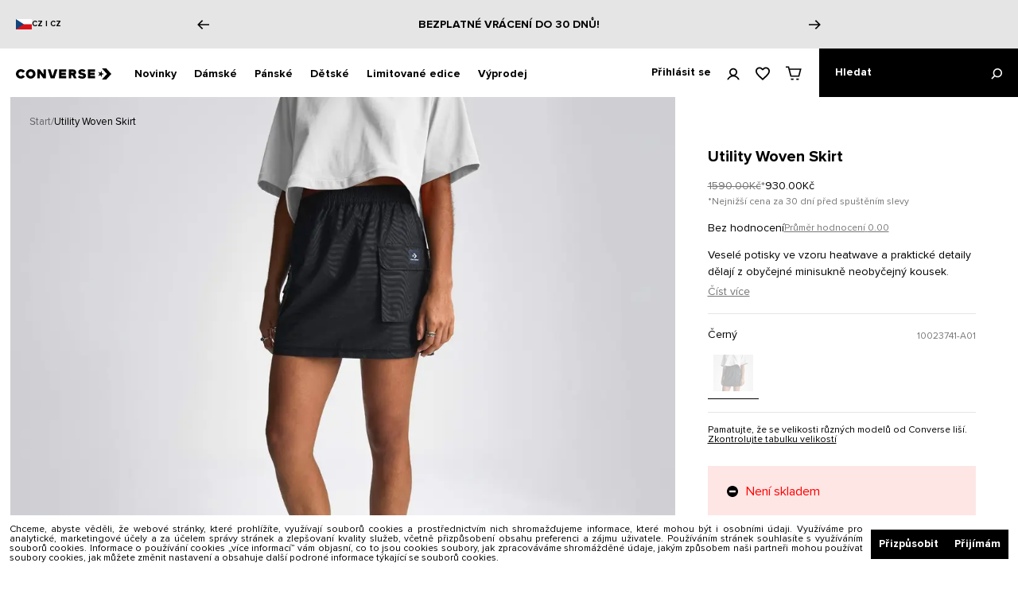

--- FILE ---
content_type: text/html; charset=utf-8
request_url: https://www.converse.cz/utility-woven-skirt-black-10023741-a01
body_size: 63290
content:
<!DOCTYPE html><html lang="cs"><head><meta charSet="utf-8"/><meta name="viewport" content="initial-scale=1.0, width=device-width"/><title>Utility Woven Skirt</title><meta name="robots" content="index,follow"/><meta name="description" content="Utility Woven Skirt   
    UTILITY MINI.
    
      This stretchy, high-waisted mini skirt keeps it lightweight in a nylon and
      cotton blend. Designed with utility in mind, it features oversized cargo
      pockets for storage on-the-go and a tonal heatwave print to elevate your
      style.
    
    
      Why you should be down
    
    
      
        High-waisted mini skirt with tonal, all-over print
      
      
        Woven blend made from approximately 72% nylon and 28% cotton
      
      
        Utility-inspired cargo pockets for on-the-go storage
      
      
        Stretchy, elasticated waistband for a comfortable fit
      
      
        Subtle Converse label on left cargo pocket
      
    
  "/><meta property="og:title" content="Utility Woven Skirt"/><meta property="og:description" content="Utility Woven Skirt   
    UTILITY MINI.
    
      This stretchy, high-waisted mini skirt keeps it lightweight in a nylon and
      cotton blend. Designed with utility in mind, it features oversized cargo
      pockets for storage on-the-go and a tonal heatwave print to elevate your
      style.
    
    
      Why you should be down
    
    
      
        High-waisted mini skirt with tonal, all-over print
      
      
        Woven blend made from approximately 72% nylon and 28% cotton
      
      
        Utility-inspired cargo pockets for on-the-go storage
      
      
        Stretchy, elasticated waistband for a comfortable fit
      
      
        Subtle Converse label on left cargo pocket
      
    
  "/><link rel="canonical" href="utility-woven-skirt-black-10023741-a01"/><meta name="keywords" content="Utility Woven Skirt Black 10023741-A01"/><link rel="preload" as="image" imagesrcset="/_next/image?url=https%3A%2F%2Fmedia.converse.cz%2Fcatalog%2Fproduct%2F1%2F0%2F10023741-a01_j_107x1_1.jpg&amp;w=1080&amp;q=75 1x, /_next/image?url=https%3A%2F%2Fmedia.converse.cz%2Fcatalog%2Fproduct%2F1%2F0%2F10023741-a01_j_107x1_1.jpg&amp;w=1920&amp;q=75 2x"/><meta name="next-head-count" content="10"/><meta name="application-name" content="Converse"/><meta name="apple-mobile-web-app-capable" content="yes"/><meta name="apple-mobile-web-app-status-bar-style" content="default"/><meta name="apple-mobile-web-app-title" content="Converse"/><meta name="format-detection" content="telephone=no"/><meta name="mobile-web-app-capable" content="yes"/><meta name="theme-color" content="#FFFFFF"/><script type="text/javascript">
  var _smid = "t0t2wjwciv687omb";
  var _smswdir = "/salesmanago-sw.js";
  var _smcustom = true;
  var _smbanners = true;
  (function(w, r, a, sm, s ) {
      if (window && window.SalesmanagoObject) {
        return;
      }

      w['SalesmanagoObject'] = r;
      w[r] = w[r] || function () {( w[r].q = w[r].q || [] ).push(arguments)};
      sm = document.createElement('script'); sm.type = 'text/javascript'; sm.async = true; sm.src = a;
      s = document.getElementsByTagName('script')[0];
      s.parentNode.insertBefore(sm, s);
  })(window, 'sm', ('https:' == document.location.protocol ? 'https://' : 'http://') + 'app3.salesmanago.pl/static/sm.js');
</script>
<script src="https://app3.salesmanago.pl/dynamic/t0t2wjwciv687omb/popups.js"></script>
<meta name="facebook-domain-verification" content="0lf1p20f5dht6c9ys5m4zzt7274l9i"/><link rel="apple-touch-icon" sizes="180x180" href="/icons/apple-touch-icon.png"/><link rel="manifest" href="/manifest.json"/><link rel="shortcut icon" href="/favicon.ico"/><link rel="preload" href="/_next/static/css/82e93a4820d36f28.css" as="style"/><link rel="stylesheet" href="/_next/static/css/82e93a4820d36f28.css" data-n-g=""/><link rel="preload" href="/_next/static/css/e95ce82f20fc6066.css" as="style"/><link rel="stylesheet" href="/_next/static/css/e95ce82f20fc6066.css" data-n-p=""/><link rel="preload" href="/_next/static/css/c060d3a6665572ad.css" as="style"/><link rel="stylesheet" href="/_next/static/css/c060d3a6665572ad.css"/><link rel="preload" href="/_next/static/css/9cd87f01c9e6a8fa.css" as="style"/><link rel="stylesheet" href="/_next/static/css/9cd87f01c9e6a8fa.css"/><link rel="preload" href="/_next/static/css/ce838ae243258b46.css" as="style"/><link rel="stylesheet" href="/_next/static/css/ce838ae243258b46.css"/><link rel="preload" href="/_next/static/css/89eaf03112fcdebb.css" as="style"/><link rel="stylesheet" href="/_next/static/css/89eaf03112fcdebb.css"/><link rel="preload" href="/_next/static/css/5f568ef020d8e383.css" as="style"/><link rel="stylesheet" href="/_next/static/css/5f568ef020d8e383.css"/><link rel="preload" href="/_next/static/css/8cdc3af79065c533.css" as="style"/><link rel="stylesheet" href="/_next/static/css/8cdc3af79065c533.css"/><link rel="preload" href="/_next/static/css/ce18677464f5c0bc.css" as="style"/><link rel="stylesheet" href="/_next/static/css/ce18677464f5c0bc.css"/><link rel="preload" href="/_next/static/css/37b9a0dafd17f7a0.css" as="style"/><link rel="stylesheet" href="/_next/static/css/37b9a0dafd17f7a0.css"/><link rel="preload" href="/_next/static/css/32f2dff75a098d8e.css" as="style"/><link rel="stylesheet" href="/_next/static/css/32f2dff75a098d8e.css"/><link rel="preload" href="/_next/static/css/c4668765aafbe13a.css" as="style"/><link rel="stylesheet" href="/_next/static/css/c4668765aafbe13a.css"/><noscript data-n-css=""></noscript><script defer="" nomodule="" src="/_next/static/chunks/polyfills-5cd94c89d3acac5f.js"></script><script defer="" src="/_next/static/chunks/SMScript.0ffa52832895e448.js"></script><script defer="" src="/_next/static/chunks/GTMScript.513c070828e1420d.js"></script><script defer="" src="/_next/static/chunks/CartSecureProvider.2da42f065b5d1a16.js"></script><script defer="" src="/_next/static/chunks/CartRestrictionContextProvider.7f54d348ade983c1.js"></script><script defer="" src="/_next/static/chunks/BlackVersionProvider.a62bc9f1a9696465.js"></script><script defer="" src="/_next/static/chunks/6404.c36c2557c69e42b0.js"></script><script defer="" src="/_next/static/chunks/54955.f2458447ffac80ed.js"></script><script defer="" src="/_next/static/chunks/88533.857c67a290669877.js"></script><script defer="" src="/_next/static/chunks/86377-705e03e10f55e748.js"></script><script defer="" src="/_next/static/chunks/23100-87de2f463dc02bab.js"></script><script defer="" src="/_next/static/chunks/79156-6946351fcad0c82b.js"></script><script defer="" src="/_next/static/chunks/24996.e2e10521001f1e60.js"></script><script defer="" src="/_next/static/chunks/31480.aebd79632cb01837.js"></script><script defer="" src="/_next/static/chunks/92228.8272e63c1baae1c4.js"></script><script defer="" src="/_next/static/chunks/14904-69a4f940fc8d1110.js"></script><script defer="" src="/_next/static/chunks/52817-5833e73a8837bc56.js"></script><script defer="" src="/_next/static/chunks/54812-6d70c8e49b1d8376.js"></script><script defer="" src="/_next/static/chunks/443.aa547b7563c3bf6d.js"></script><script defer="" src="/_next/static/chunks/72108.2be845dc678349be.js"></script><script defer="" src="/_next/static/chunks/a3d01b76.f190384f9f49142a.js"></script><script defer="" src="/_next/static/chunks/34623.73c9acbe36c14fea.js"></script><script defer="" src="/_next/static/chunks/60745.7fae5e97e0a347f3.js"></script><script defer="" src="/_next/static/chunks/73080.5cf1a322239c8b52.js"></script><script defer="" src="/_next/static/chunks/76453.2debce8c0c3e515b.js"></script><script defer="" src="/_next/static/chunks/76146.3fc770fb86b40c5a.js"></script><script defer="" src="/_next/static/chunks/28346.d0336c308a4e0770.js"></script><script defer="" src="/_next/static/chunks/25455.99bd329dbfdf38fd.js"></script><script defer="" src="/_next/static/chunks/93770.f6f5474eb697d033.js"></script><script defer="" src="/_next/static/chunks/38081.d219fd3bc7e78983.js"></script><script defer="" src="/_next/static/chunks/82299.d05c6cd89770e190.js"></script><script defer="" src="/_next/static/chunks/49076.553b6d409003cbde.js"></script><script defer="" src="/_next/static/chunks/41359.8129775d61885c15.js"></script><script defer="" src="/_next/static/chunks/52931.b9c13ffdb3b6869e.js"></script><script defer="" src="/_next/static/chunks/36956.c10c9995175b7cd5.js"></script><script src="/_next/static/chunks/webpack-e84fc9c5875f2bd6.js" defer=""></script><script src="/_next/static/chunks/framework-f39d2f79a29b0469.js" defer=""></script><script src="/_next/static/chunks/main-5f294600666bdcd6.js" defer=""></script><script src="/_next/static/chunks/pages/_app-6c8b3943b345aa6d.js" defer=""></script><script src="/_next/static/chunks/2edb282b-fbfd41d63d385647.js" defer=""></script><script src="/_next/static/chunks/99355-d96569f0e2740373.js" defer=""></script><script src="/_next/static/chunks/66019-acbae38972cb5db5.js" defer=""></script><script src="/_next/static/chunks/10396-22d57793c4ed76b4.js" defer=""></script><script src="/_next/static/chunks/2406-d252dc6e745aab6a.js" defer=""></script><script src="/_next/static/chunks/61799-70319dfc076881c7.js" defer=""></script><script src="/_next/static/chunks/pages/%5B...slug%5D-f612da37d874fa0a.js" defer=""></script><script src="/_next/static/gomWO0KEb9NjpMLXiznmN/_buildManifest.js" defer=""></script><script src="/_next/static/gomWO0KEb9NjpMLXiznmN/_ssgManifest.js" defer=""></script><script src="/_next/static/gomWO0KEb9NjpMLXiznmN/_middlewareManifest.js" defer=""></script></head><body><div id="__next" data-reactroot=""><noscript id="google_tag_manager_iframe_GTM-KWRHK8D"><iframe src="https://www.googletagmanager.com/ns.html?id=GTM-KWRHK8D" height="0" width="0" style="display: none; visibility: hidden;" /></noscript><div class="flex flex-col min-h-screen"><section class="promoBanner_container__R_1oA" id="promo-banner"><div class="promoBanner_wrapper__3Bv_H"><div class="promoBanner_infoMain__qon77"><div dir="ltr">
  <div class="promo-banner-language-wrapper">
    <svg version="1.2" baseProfile="tiny-ps" xmlns="http://www.w3.org/2000/svg" viewBox="0 0 20 13" width="20" height="13">
	<title>czech-flag-svg</title>
	<style>
		tspan { white-space:pre }
		.s0 { fill: #d7141a } 
		.s1 { fill: #ffffff } 
		.s2 { fill: #11457e } 
	</style>
	<path id="Layer" class="s0" d="m0 0h20v13h-20v-13z"></path>
	<path id="Layer" class="s1" d="m0 0h20v6.5h-20v-6.5z"></path>
	<path id="Layer" class="s2" d="m0 13v-13l10 6.5l-10 6.5z"></path>
</svg>
    <a class="
        converse-link__button-link-small
        converse-link__black
        converse-link__underline-none
        converse-link__with-underline
      " title="" href="https://www.converse.com/country-language-selector">
      CZ | CZ
    </a>
  </div>
  <div data-cms-block-reference="promo-banner-language"></div>
</div></div><div class="promoBanner_sliderMain__sW8qf"><div class="carousel_wrapper__69Dzw"><div class="slick-slider slick-initialized" dir="ltr"><button class="carousel_arrow__9du4x carousel_arrow-left__hdl35" type="button"><svg viewBox="0 0 46.7 36" class="carousel_arrow-icon-left__tScn6"><path d="m27.9 0-3.6 3.5 12.5 12.1H0v4.9h36.8l-12.5 12 3.6 3.5 18.6-18z"></path></svg></button><div class="slick-list"><div class="slick-track" style="width:900%;left:-100%"><div data-index="-1" tabindex="-1" class="slick-slide slick-cloned" aria-hidden="true" style="width:11.11111111111111%"><div><div class="promo-banner-slide-slideWrapper" style="width:100%;display:inline-block" tabindex="-1">
  <div class="promo-banner-slide-mainInfoBox">
    <div class="promo-banner-slide-mainLabel">Bezplatné vrácení do 30 dnů!</div>
  </div>
</div></div></div><div data-index="0" class="slick-slide slick-active slick-current" tabindex="-1" aria-hidden="false" style="outline:none;width:11.11111111111111%"><div><div class="promo-banner-slide-slideWrapper" style="width:100%;display:inline-block" tabindex="-1">
  <div class="promo-banner-slide-iconBox">
    <svg id="icon--return" viewBox="0 0 63 71" style="width:15px !important;height:15px !important">
      <path d="M15 25.4v27h33v-27H15zm3 3h10v2H18v-2zm27 21H18v-16h10v4l3.5-3.3 3.5 3.3v-4h10v16zm0-19H35v-2h10v2z"></path>
      <path d="M33.5 7.5l6-5.2-2-2.3-9.9 8.6L36.1 19l2.3-1.9-5.4-6.6c15 .8 27 13.3 27 28.5 0 15.7-12.8 28.5-28.5 28.5S3 54.6 3 38.9H0c0 17.4 14.1 31.5 31.5 31.5S63 56.3 63 38.9C63 22.2 49.9 8.5 33.5 7.5"></path>
    </svg>
  </div>
  <div class="promo-banner-slide-mainInfoBox">
    <div class="promo-banner-slide-mainLabel">
      Přihlaste se k odběru newsletteru.
    </div>
  </div>
  <div class="promo-banner-slide-secondaryLabel">
    Získejte slevu 15% na nákupy!
  </div>
  <a class="converse-link__button-link-medium-regular converse-link__black converse-link__underline converse-link__hover-opacity" title="" href="/newsletter-cz">
    Podrobnosti
  </a>
</div></div></div><div data-index="1" class="slick-slide" tabindex="-1" aria-hidden="true" style="outline:none;width:11.11111111111111%"><div><div class="promo-banner-slide-slideWrapper" style="width:100%;display:inline-block" tabindex="-1">
  <div class="promo-banner-slide-iconBox">
    <svg id="icon--shipping" viewBox="0 0 102 56" style="width:15px !important;height:15px !important">
      <path d="M0 22.5h32v-3H0zM8 35.5h24v-3H8zM16 48.5h16v-3H16zM88 0c-7.2 0-13.2 5.5-13.9 12.5H38v43h53V27.7c6.3-1.4 11-7 11-13.7 0-7.7-6.3-14-14-14zM69.5 15.5h4.6c.2 1.4.5 2.7 1 4h-5.6v-4zm-28.5 0h18.5v4H41v-4zm47 37H41v-30h18.5v6l5-5.2 5 5.2v-6h7.4C79.5 25.8 83.5 28 88 28v24.5zM88 25c-6.1 0-11-4.9-11-11S81.9 3 88 3s11 4.9 11 11-4.9 11-11 11z"></path>
      <path d="M88 13.5h-6.5v3H91V7h-3z"></path>
    </svg>
  </div>
  <div class="promo-banner-slide-mainInfoBox">
    <div class="promo-banner-slide-mainLabel">
      Bezplatné dodání 3–5 pracovních dnů!
    </div>
  </div>
  <a class="converse-link__button-link-medium-regular converse-link__black converse-link__underline converse-link__hover-opacity" title="" href="/register">
    Zaregistrujte se a využijte
  </a>
</div></div></div><div data-index="2" class="slick-slide" tabindex="-1" aria-hidden="true" style="outline:none;width:11.11111111111111%"><div><div class="promo-banner-slide-slideWrapper" style="width:100%;display:inline-block" tabindex="-1">
  <div class="promo-banner-slide-mainInfoBox">
    <div class="promo-banner-slide-mainLabel">
      Jediný autorizovaný eshop Converse v ČR!
    </div>
  </div>
</div></div></div><div data-index="3" class="slick-slide" tabindex="-1" aria-hidden="true" style="outline:none;width:11.11111111111111%"><div><div class="promo-banner-slide-slideWrapper" style="width:100%;display:inline-block" tabindex="-1">
  <div class="promo-banner-slide-mainInfoBox">
    <div class="promo-banner-slide-mainLabel">Bezplatné vrácení do 30 dnů!</div>
  </div>
</div></div></div><div data-index="4" tabindex="-1" class="slick-slide slick-cloned" aria-hidden="true" style="width:11.11111111111111%"><div><div class="promo-banner-slide-slideWrapper" style="width:100%;display:inline-block" tabindex="-1">
  <div class="promo-banner-slide-iconBox">
    <svg id="icon--return" viewBox="0 0 63 71" style="width:15px !important;height:15px !important">
      <path d="M15 25.4v27h33v-27H15zm3 3h10v2H18v-2zm27 21H18v-16h10v4l3.5-3.3 3.5 3.3v-4h10v16zm0-19H35v-2h10v2z"></path>
      <path d="M33.5 7.5l6-5.2-2-2.3-9.9 8.6L36.1 19l2.3-1.9-5.4-6.6c15 .8 27 13.3 27 28.5 0 15.7-12.8 28.5-28.5 28.5S3 54.6 3 38.9H0c0 17.4 14.1 31.5 31.5 31.5S63 56.3 63 38.9C63 22.2 49.9 8.5 33.5 7.5"></path>
    </svg>
  </div>
  <div class="promo-banner-slide-mainInfoBox">
    <div class="promo-banner-slide-mainLabel">
      Přihlaste se k odběru newsletteru.
    </div>
  </div>
  <div class="promo-banner-slide-secondaryLabel">
    Získejte slevu 15% na nákupy!
  </div>
  <a class="converse-link__button-link-medium-regular converse-link__black converse-link__underline converse-link__hover-opacity" title="" href="/newsletter-cz">
    Podrobnosti
  </a>
</div></div></div><div data-index="5" tabindex="-1" class="slick-slide slick-cloned" aria-hidden="true" style="width:11.11111111111111%"><div><div class="promo-banner-slide-slideWrapper" style="width:100%;display:inline-block" tabindex="-1">
  <div class="promo-banner-slide-iconBox">
    <svg id="icon--shipping" viewBox="0 0 102 56" style="width:15px !important;height:15px !important">
      <path d="M0 22.5h32v-3H0zM8 35.5h24v-3H8zM16 48.5h16v-3H16zM88 0c-7.2 0-13.2 5.5-13.9 12.5H38v43h53V27.7c6.3-1.4 11-7 11-13.7 0-7.7-6.3-14-14-14zM69.5 15.5h4.6c.2 1.4.5 2.7 1 4h-5.6v-4zm-28.5 0h18.5v4H41v-4zm47 37H41v-30h18.5v6l5-5.2 5 5.2v-6h7.4C79.5 25.8 83.5 28 88 28v24.5zM88 25c-6.1 0-11-4.9-11-11S81.9 3 88 3s11 4.9 11 11-4.9 11-11 11z"></path>
      <path d="M88 13.5h-6.5v3H91V7h-3z"></path>
    </svg>
  </div>
  <div class="promo-banner-slide-mainInfoBox">
    <div class="promo-banner-slide-mainLabel">
      Bezplatné dodání 3–5 pracovních dnů!
    </div>
  </div>
  <a class="converse-link__button-link-medium-regular converse-link__black converse-link__underline converse-link__hover-opacity" title="" href="/register">
    Zaregistrujte se a využijte
  </a>
</div></div></div><div data-index="6" tabindex="-1" class="slick-slide slick-cloned" aria-hidden="true" style="width:11.11111111111111%"><div><div class="promo-banner-slide-slideWrapper" style="width:100%;display:inline-block" tabindex="-1">
  <div class="promo-banner-slide-mainInfoBox">
    <div class="promo-banner-slide-mainLabel">
      Jediný autorizovaný eshop Converse v ČR!
    </div>
  </div>
</div></div></div><div data-index="7" tabindex="-1" class="slick-slide slick-cloned" aria-hidden="true" style="width:11.11111111111111%"><div><div class="promo-banner-slide-slideWrapper" style="width:100%;display:inline-block" tabindex="-1">
  <div class="promo-banner-slide-mainInfoBox">
    <div class="promo-banner-slide-mainLabel">Bezplatné vrácení do 30 dnů!</div>
  </div>
</div></div></div></div></div><div class=""><button class="carousel_arrow__9du4x carousel_arrow-right__hcZhw" type="button"><svg viewBox="0 0 46.7 36" class="carousel_arrow-icon-right__pHEV9"><path d="m27.9 0-3.6 3.5 12.5 12.1H0v4.9h36.8l-12.5 12 3.6 3.5 18.6-18z"></path></svg></button></div></div></div></div></div></section><header class="styles_main-header__H48_8 flex items-center justify-between w-full h-[50px] md:h-[61px] bg-white sticky top-0 left-0 z-[12] dark:border-b dark:border-dark-gray-01 border-white dark:bg-black"><div class="flex items-center max-w-[1440px] w-full h-full mx-auto justify-between md:justify-center main-header z-[13]"><nav class="flex items-center h-full w-full order-2"><ul class="styles_categories__zR2O_ flex ml-[18px] h-full"><li><div class="styles_action-button__Bwu95 text-14 font-bold cursor-pointer h-full leading-[1] px-[11px] mt-px"><button type="button" class="styles_bottom-after__DgL9F after:content-[&#x27;&#x27;] after:absolute after:left-0 after:bottom-0 after:h-[2px] after:w-0 after:bg-black relative h-full text-left transition-[width] duration-[426ms] after:!delay-0">Novinky</button></div><div class="styles_in-out-transition__DWpib absolute left-[-100%] w-[90vw] max-w-5xl z-[12] bg-white border-t-black border-t box-border mt-[-1px] flex flex-col flex-grow-1"><div class="!text-black converse-headerItem__item-content-wrapper converse-headerItem__item-content-wrapper-active"></div></div></li><li><div class="styles_action-button__Bwu95 text-14 font-bold cursor-pointer h-full leading-[1] px-[11px] mt-px"><button type="button" class="styles_bottom-after__DgL9F after:content-[&#x27;&#x27;] after:absolute after:left-0 after:bottom-0 after:h-[2px] after:w-0 after:bg-black relative h-full text-left transition-[width] duration-[426ms] after:!delay-0">Dámské</button></div><div class="styles_in-out-transition__DWpib absolute left-[-100%] w-[90vw] max-w-5xl z-[12] bg-white border-t-black border-t box-border mt-[-1px] flex flex-col flex-grow-1"><div class="!text-black converse-headerItem__item-content-wrapper converse-headerItem__item-content-wrapper-active"></div></div></li><li><div class="styles_action-button__Bwu95 text-14 font-bold cursor-pointer h-full leading-[1] px-[11px] mt-px"><button type="button" class="styles_bottom-after__DgL9F after:content-[&#x27;&#x27;] after:absolute after:left-0 after:bottom-0 after:h-[2px] after:w-0 after:bg-black relative h-full text-left transition-[width] duration-[426ms] after:!delay-0">Pánské</button></div><div class="styles_in-out-transition__DWpib absolute left-[-100%] w-[90vw] max-w-5xl z-[12] bg-white border-t-black border-t box-border mt-[-1px] flex flex-col flex-grow-1"><div class="!text-black converse-headerItem__item-content-wrapper converse-headerItem__item-content-wrapper-active"></div></div></li><li><div class="styles_action-button__Bwu95 text-14 font-bold cursor-pointer h-full leading-[1] px-[11px] mt-px"><button type="button" class="styles_bottom-after__DgL9F after:content-[&#x27;&#x27;] after:absolute after:left-0 after:bottom-0 after:h-[2px] after:w-0 after:bg-black relative h-full text-left transition-[width] duration-[426ms] after:!delay-0">Dětské</button></div><div class="styles_in-out-transition__DWpib absolute left-[-100%] w-[90vw] max-w-5xl z-[12] bg-white border-t-black border-t box-border mt-[-1px] flex flex-col flex-grow-1"><div class="!text-black converse-headerItem__item-content-wrapper converse-headerItem__item-content-wrapper-active"></div></div></li><li><div class="styles_action-button__Bwu95 text-14 font-bold cursor-pointer h-full leading-[1] px-[11px] mt-px"><button type="button" class="styles_bottom-after__DgL9F after:content-[&#x27;&#x27;] after:absolute after:left-0 after:bottom-0 after:h-[2px] after:w-0 after:bg-black relative h-full text-left transition-[width] duration-[426ms] after:!delay-0">Limitované edice</button></div><div class="styles_in-out-transition__DWpib absolute left-[-100%] w-[90vw] max-w-5xl z-[12] bg-white border-t-black border-t box-border mt-[-1px] flex flex-col flex-grow-1"><div class="!text-black converse-headerItem__item-content-wrapper converse-headerItem__item-content-wrapper-active"></div></div></li><li><div class="styles_action-button__Bwu95 text-14 font-bold cursor-pointer h-full leading-[1] px-[11px] mt-px"><button type="button" class="styles_bottom-after__DgL9F after:content-[&#x27;&#x27;] after:absolute after:left-0 after:bottom-0 after:h-[2px] after:w-0 after:bg-black relative h-full text-left transition-[width] duration-[426ms] after:!delay-0">Výprodej</button></div><div class="styles_in-out-transition__DWpib absolute left-[-100%] w-[90vw] max-w-5xl z-[12] bg-white border-t-black border-t box-border mt-[-1px] flex flex-col flex-grow-1"><div class="!text-black converse-headerItem__item-content-wrapper converse-headerItem__item-content-wrapper-active"></div></div></li></ul></nav><div class="order-2 md:order-1"><a class="flex items-center justify-center h-full w-full md:w-[120px] md:ml-5 pb-[2px] md:pb-0 md:pt-[2px]" href="/"><svg viewBox="0 0 805.4 94" class="w-[112px] md:w-[140px]"><path d="M724.9 40.6V20.2l-11.6 16.5-19.3-6.3L706.1 47l-11.9 16.5 19.1-6.3 11.6 16.6V53.3l19.5-6.3-19.5-6.4z"></path><path d="M762.6 0h-36.7l42.8 47-42.8 47h36.7l42.8-47-42.8-47zm-721 27.5c5.8 0 11.5 2.8 15.3 7.5l1.4 1.7 17.9-12.3-1.6-2c-7.9-9.9-20-15.6-33-15.6C18.7 6.8 0 24.7 0 46.6s18.7 39.8 41.6 39.8c12.9 0 24.9-5.6 32.8-15.3l1.6-2-17.9-12.3-1.4 1.7c-3.9 4.7-9.4 7.4-15.2 7.4-10.6 0-19.6-8.8-19.6-19.2.1-10.4 9.1-19.2 19.7-19.2zm192.3 23.9L201.5 9h-20.6v75h20V42l30.2 42h22.8V9h-20v42.4zm77 11c0 .6-.8.7-1.2.7-.3 0-.9-.1-1.2-.8L291.9 9h-23l24.5 75h32.7l24.5-75h-23l-16.7 53.4zm186.2-9c8-4.6 12.6-13 11.9-22.2-.9-12.5-11.8-22.1-24.8-22.1h-38.3v75h20v-27h9c.9 0 1.7.1 2.3.9l12.9 26.1h22.5l-15.5-30.7zM483.6 37H466v-8h17.6c2.4 0 4.4 1.6 4.4 4s-2 4-4.4 4zm124.3 47h60V64h-40v-9h36V37h-36v-8h40V9h-60v75zm-45.2-46.7c-10.7-2.4-13.8-4-13.8-7.5v-.2c0-2.8 2.1-5 7.3-5 6.9 0 12.5 2.2 20 6.7l12-14.2c-8.4-6.7-18.5-10.3-31.6-10.3-18.6 0-29.7 10.4-29.7 24.8v.2c0 15.9 13.1 20.6 29.6 24.3 10.5 2.4 13.4 4.2 13.4 7.4v.2c0 3.3-3.7 5.3-9.5 5.3-9 0-17.8-3.2-25.4-9.3L522.9 74c9.5 8.5 23.3 12.8 37 12.8 18.8 0 32-9.4 32-25.2v-.2c0-14.5-11.4-20.2-29.2-24.1zM124.8 6.9c-22.4 0-40.6 17.9-40.6 39.8 0 22 18.2 39.8 40.6 39.8 22.4 0 40.6-17.9 40.6-39.8 0-22-18.2-39.8-40.6-39.8zm0 58.8c-10.5 0-19-8.5-19-19s8.5-19 19-19 19 8.5 19 19-8.5 19-19 19zM364.9 84h60V64h-40v-9h36V37h-36v-8h40V9h-60v75z"></path></svg></a></div><div class="flex h-full w-full justify-end order-3 max-w-[25%] md:max-w-none"><ul class="styles_categories__zR2O_ flex items-center justify-center h-full md:pr-[10px]"><div class="relative flex items-center"><button type="button" class="h-full font-bold cursor-pointer text-14"><li class="flex items-center justify-center md:px-[10px] h-full"><span class="hidden lg:block whitespace-nowrap">Přihlásit se</span><svg viewBox="0 0 32 30" xmlns="http://www.w3.org/2000/svg" class="w-[17px] h-[18px] md:w-4 md:h-4 mt-[2px] ml-[20px]"><path d="M16 3.8c3.6 0 6.6 3 6.6 6.6S19.6 17 16 17s-6.6-3-6.6-6.6 3-6.6 6.6-6.6M6 10.4c0 3.7 2.1 6.9 5.1 8.6-4.9 1.6-9 5.4-10.7 10.5h3.7c2.1-4.7 6.7-7.9 11.9-7.9s9.9 3.1 11.9 7.9h3.7c-1.7-5.1-5.7-8.9-10.7-10.5 3-1.7 5.1-4.9 5.1-8.6 0-5.5-4.5-10-10-10S6 4.9 6 10.4"></path></svg></li></button><div style="transition:opacity 213ms ease-in,transform 213ms ease-in,visibility 213ms,-webkit-transform 213ms ease-in" class="absolute bg-white pt-[11px] top-10 left-[-14px] w-[220px] border border-light-gray-02 border-t-white translate-y-[-60px] opacity-0 invisible z-10"><div class="px-5"><a class="flex text-[15px] leading-[15px] font-normal mb-5 w-full" href="/user-account"><svg viewBox="0 0 32 30" xmlns="http://www.w3.org/2000/svg" class="w-4 mr-4"><path d="M16 3.8c3.6 0 6.6 3 6.6 6.6S19.6 17 16 17s-6.6-3-6.6-6.6 3-6.6 6.6-6.6M6 10.4c0 3.7 2.1 6.9 5.1 8.6-4.9 1.6-9 5.4-10.7 10.5h3.7c2.1-4.7 6.7-7.9 11.9-7.9s9.9 3.1 11.9 7.9h3.7c-1.7-5.1-5.7-8.9-10.7-10.5 3-1.7 5.1-4.9 5.1-8.6 0-5.5-4.5-10-10-10S6 4.9 6 10.4"></path></svg>Můj účet</a><a class="flex text-[15px] leading-[15px] font-normal mb-5 w-full" href="/user-account/order-history"><svg viewBox="0 0 36 30" class="w-4 mr-4"><path d="M0 0v30h36V0H0zm3 3h10.5v3.5H3V3zm30 24H3V9.5h10.5V14L18 9.9l4.5 4.1V9.5H33V27zm0-20.5H22.5V3H33v3.5z"></path></svg>Moje objednávky</a><a class="flex text-[15px] leading-[15px] font-normal mb-5 w-full" href="/user-account/wishlist"><svg viewBox="0 0 20 19" xmlns="http://www.w3.org/2000/svg" class="w-4 mr-4"><path d="M14.5 0c-1.74 0-3.41.81-4.5 2.09C8.91.81 7.24 0 5.5 0 2.42 0 0 2.42 0 5.5c0 3.78 3.4 6.86 8.55 11.54L10 18.35l1.45-1.32C16.6 12.36 20 9.28 20 5.5 20 2.42 17.58 0 14.5 0Zm-4.4 15.55-.1.1-.1-.1C5.14 11.24 2 8.39 2 5.5 2 3.5 3.5 2 5.5 2c1.54 0 3.04.99 3.57 2.36h1.87C11.46 2.99 12.96 2 14.5 2c2 0 3.5 1.5 3.5 3.5 0 2.89-3.14 5.74-7.9 10.05Z"></path></svg>Oblíbené</a></div><div class="flex w-full border-t border-t-light-gray-02"><button type="button" class="pb-5 pt-4 px-5 w-full text-left text-[15px] leading-[15px] font-normal">Odhlásit se</button></div></div></div><button type="button" class="hidden h-full md:block"><li class="flex items-center justify-center md:px-[10px] h-full"><svg viewBox="0 0 20 19" xmlns="http://www.w3.org/2000/svg" class="w-[18px] h-[18px] mt-[2px]"><path d="M14.5 0c-1.74 0-3.41.81-4.5 2.09C8.91.81 7.24 0 5.5 0 2.42 0 0 2.42 0 5.5c0 3.78 3.4 6.86 8.55 11.54L10 18.35l1.45-1.32C16.6 12.36 20 9.28 20 5.5 20 2.42 17.58 0 14.5 0Zm-4.4 15.55-.1.1-.1-.1C5.14 11.24 2 8.39 2 5.5 2 3.5 3.5 2 5.5 2c1.54 0 3.04.99 3.57 2.36h1.87C11.46 2.99 12.96 2 14.5 2c2 0 3.5 1.5 3.5 3.5 0 2.89-3.14 5.74-7.9 10.05Z"></path></svg></li></button><li class="flex items-center justify-center pl-[9px] md:px-[10px] h-full"><div class="relative flex items-center justify-center h-full text-black"><button type="button" class="relative h-full cursor-pointer"><svg viewBox="0 0 41 35" xmlns="http://www.w3.org/2000/svg" class="w-5 h-5"><path d="M0 0v3.4h5.836l6.098 23.448H34.94L40.528 5.46H9.866L8.478 0H0zm10.746 8.86h25.382l-3.814 14.588H14.56L10.746 8.86zm2.21 22.589.79 3.4h6.002v-3.4zm14.168 0v3.4h6.002l.776-3.4z" fill-rule="evenodd"></path></svg></button></div></li></ul><div><div></div></div><button type="button" class="flex justify-center items-center lg:max-w-[250px] md:bg-black lg:px-5 w-[40px] pl-3 md:pl-0 md:w-[60px] lg:w-[50%] transition-all duration-300 pr-2 mr-1 ml-0.5 md:mr-0"><span class="text-white text-14 font-bold mr-auto hidden lg:block">Hledat</span><svg viewBox="0 0 32 32" xmlns="http://www.w3.org/2000/svg" class="w-[17px] h-[17px] lg:w-[14px] lg:h-[14px] md:fill-white mt-[2px] dark:fill-white"><path d="M19 0C11.8 0 6 5.8 6 13c0 3 1 5.7 2.7 7.9L.8 28.8l2.4 2.4 7.9-7.9C13.3 25 16 26 19 26c7.2 0 13-5.8 13-13S26.2 0 19 0zm0 22.5c-5.3 0-9.5-4.3-9.5-9.5s4.3-9.5 9.5-9.5c5.3 0 9.5 4.3 9.5 9.5s-4.2 9.5-9.5 9.5z"></path></svg></button></div></div></header><div class=""><div class="flex justify-between items-start flex-col md:flex-row dark:bg-black dark:text-white container"><div class="w-full md:max-w-[66.666%] md:basis-2/3"><div class="relative"><div class="absolute w-full top-0 left-0 z-1 flex items-center justify-end md:justify-between px-5 pt-3 md:px-6 md:pt-6 gap-5 dark:text-black"><nav><ol class="flex items-center gap-x-2 text-primaryText w-full relative overflow-hidden dark:text-white dark:!text-black"><li class="leading-none"><a class="inline opacity-50 hover:underline text-13" href="/">Start</a></li><li class="flex items-center leading-none gap-x-2"><span class="opacity-50">/</span><p class="inline cursor-pointer hover:underline text-13 whitespace-nowrap">Utility Woven Skirt</p></li></ol></nav><div class="flex flex-col items-end"></div></div><button aria-label="" type="button" class="relative cursor-gallery"><span style="box-sizing:border-box;display:inline-block;overflow:hidden;width:initial;height:initial;background:none;opacity:1;border:0;margin:0;padding:0;position:relative;max-width:100%"><span style="box-sizing:border-box;display:block;width:initial;height:initial;background:none;opacity:1;border:0;margin:0;padding:0;max-width:100%"><img style="display:block;max-width:100%;width:initial;height:initial;background:none;opacity:1;border:0;margin:0;padding:0" alt="" aria-hidden="true" src="data:image/svg+xml,%3csvg%20xmlns=%27http://www.w3.org/2000/svg%27%20version=%271.1%27%20width=%27950%27%20height=%27850%27/%3e"/></span><img alt="" srcSet="/_next/image?url=https%3A%2F%2Fmedia.converse.cz%2Fcatalog%2Fproduct%2F1%2F0%2F10023741-a01_j_107x1_1.jpg&amp;w=1080&amp;q=75 1x, /_next/image?url=https%3A%2F%2Fmedia.converse.cz%2Fcatalog%2Fproduct%2F1%2F0%2F10023741-a01_j_107x1_1.jpg&amp;w=1920&amp;q=75 2x" src="/_next/image?url=https%3A%2F%2Fmedia.converse.cz%2Fcatalog%2Fproduct%2F1%2F0%2F10023741-a01_j_107x1_1.jpg&amp;w=1920&amp;q=75" decoding="async" data-nimg="intrinsic" style="position:absolute;top:0;left:0;bottom:0;right:0;box-sizing:border-box;padding:0;border:none;margin:auto;display:block;width:0;height:0;min-width:100%;max-width:100%;min-height:100%;max-height:100%;object-fit:cover"/></span></button><ul class="mt-4 px-[3.125rem] grid grid-flow-row grid-cols-2 gap-4"><li><button aria-label="" type="button" class="flex h-fit cursor-gallery"><span style="box-sizing:border-box;display:inline-block;overflow:hidden;width:initial;height:initial;background:none;opacity:1;border:0;margin:0;padding:0;position:relative;max-width:100%"><span style="box-sizing:border-box;display:block;width:initial;height:initial;background:none;opacity:1;border:0;margin:0;padding:0;max-width:100%"><img style="display:block;max-width:100%;width:initial;height:initial;background:none;opacity:1;border:0;margin:0;padding:0" alt="" aria-hidden="true" src="data:image/svg+xml,%3csvg%20xmlns=%27http://www.w3.org/2000/svg%27%20version=%271.1%27%20width=%27450%27%20height=%27450%27/%3e"/></span><img alt="" src="[data-uri]" decoding="async" data-nimg="intrinsic" style="position:absolute;top:0;left:0;bottom:0;right:0;box-sizing:border-box;padding:0;border:none;margin:auto;display:block;width:0;height:0;min-width:100%;max-width:100%;min-height:100%;max-height:100%;object-fit:cover"/><noscript><img alt="" srcSet="/_next/image?url=https%3A%2F%2Fmedia.converse.cz%2Fcatalog%2Fproduct%2F1%2F0%2F10023741-a01_m_107x1_1.jpg&amp;w=640&amp;q=75 1x, /_next/image?url=https%3A%2F%2Fmedia.converse.cz%2Fcatalog%2Fproduct%2F1%2F0%2F10023741-a01_m_107x1_1.jpg&amp;w=1080&amp;q=75 2x" src="/_next/image?url=https%3A%2F%2Fmedia.converse.cz%2Fcatalog%2Fproduct%2F1%2F0%2F10023741-a01_m_107x1_1.jpg&amp;w=1080&amp;q=75" decoding="async" data-nimg="intrinsic" style="position:absolute;top:0;left:0;bottom:0;right:0;box-sizing:border-box;padding:0;border:none;margin:auto;display:block;width:0;height:0;min-width:100%;max-width:100%;min-height:100%;max-height:100%;object-fit:cover" loading="lazy"/></noscript></span></button></li><li><button aria-label="" type="button" class="flex h-fit cursor-gallery"><span style="box-sizing:border-box;display:inline-block;overflow:hidden;width:initial;height:initial;background:none;opacity:1;border:0;margin:0;padding:0;position:relative;max-width:100%"><span style="box-sizing:border-box;display:block;width:initial;height:initial;background:none;opacity:1;border:0;margin:0;padding:0;max-width:100%"><img style="display:block;max-width:100%;width:initial;height:initial;background:none;opacity:1;border:0;margin:0;padding:0" alt="" aria-hidden="true" src="data:image/svg+xml,%3csvg%20xmlns=%27http://www.w3.org/2000/svg%27%20version=%271.1%27%20width=%27450%27%20height=%27450%27/%3e"/></span><img alt="" src="[data-uri]" decoding="async" data-nimg="intrinsic" style="position:absolute;top:0;left:0;bottom:0;right:0;box-sizing:border-box;padding:0;border:none;margin:auto;display:block;width:0;height:0;min-width:100%;max-width:100%;min-height:100%;max-height:100%;object-fit:cover"/><noscript><img alt="" srcSet="/_next/image?url=https%3A%2F%2Fmedia.converse.cz%2Fcatalog%2Fproduct%2F1%2F0%2F10023741-a01_k_107x1_1.jpg&amp;w=640&amp;q=75 1x, /_next/image?url=https%3A%2F%2Fmedia.converse.cz%2Fcatalog%2Fproduct%2F1%2F0%2F10023741-a01_k_107x1_1.jpg&amp;w=1080&amp;q=75 2x" src="/_next/image?url=https%3A%2F%2Fmedia.converse.cz%2Fcatalog%2Fproduct%2F1%2F0%2F10023741-a01_k_107x1_1.jpg&amp;w=1080&amp;q=75" decoding="async" data-nimg="intrinsic" style="position:absolute;top:0;left:0;bottom:0;right:0;box-sizing:border-box;padding:0;border:none;margin:auto;display:block;width:0;height:0;min-width:100%;max-width:100%;min-height:100%;max-height:100%;object-fit:cover" loading="lazy"/></noscript></span></button></li></ul></div><div id="description" class="DescriptionSection_descriptionWrapper__ycqKC my-14 py-12 md:mb-0 md:border-t border-light-gray-02"><div class="hidden md:block"><div class="builder-component builder-component-da81d6418b6e4d6db908754f189b25c0" data-name="product-page-punch" data-source="Rendered by Builder.io"><div class="builder-content" builder-content-id="da81d6418b6e4d6db908754f189b25c0" builder-model="product-page-punch"><div data-builder-component="product-page-punch" data-builder-content-id="da81d6418b6e4d6db908754f189b25c0"><style data-emotion-css="h47494">.css-h47494{display:-webkit-box;display:-webkit-flex;display:-ms-flexbox;display:flex;-webkit-flex-direction:column;-ms-flex-direction:column;flex-direction:column;-webkit-align-items:stretch;-webkit-box-align:stretch;-ms-flex-align:stretch;align-items:stretch;}</style><div class="builder-blocks css-h47494" builder-type="blocks"><style data-emotion-css="pfuq0s">.css-pfuq0s.builder-block{display:-webkit-box;display:-webkit-flex;display:-ms-flexbox;display:flex;-webkit-flex-direction:column;-ms-flex-direction:column;flex-direction:column;position:relative;-webkit-flex-shrink:0;-ms-flex-negative:0;flex-shrink:0;box-sizing:border-box;margin-bottom:50px;}</style><div class="builder-block builder-c47cdb9e5a4d44e89eac10e45b48bf30 builder-has-component css-pfuq0s" builder-id="builder-c47cdb9e5a4d44e89eac10e45b48bf30"></div><div class="builder-block builder-da09f37cf9d841b79a76c6b48ee947f9 builder-has-component css-pfuq0s" builder-id="builder-da09f37cf9d841b79a76c6b48ee947f9"></div><style data-emotion-css="1d96cgi">.css-1d96cgi.builder-block{display:-webkit-box;display:-webkit-flex;display:-ms-flexbox;display:flex;-webkit-flex-direction:column;-ms-flex-direction:column;flex-direction:column;position:relative;-webkit-flex-shrink:0;-ms-flex-negative:0;flex-shrink:0;box-sizing:border-box;margin-top:20px;margin-bottom:20px;}</style><div class="builder-block builder-264d92111529495e836d54bbc3d912cc builder-has-component css-1d96cgi" builder-id="builder-264d92111529495e836d54bbc3d912cc"></div><style data-emotion-css="1n465md">.css-1n465md.builder-block{height:0;width:0;display:block;opacity:0;overflow:hidden;pointer-events:none;}</style><img src="https://cdn.builder.io/api/v1/pixel?apiKey=66c99e76cbef49ac9f4451f9edffb2b7" aria-hidden="true" alt="" role="presentation" width="0" height="0" class="builder-block builder-pixel-g7gzfqshmw css-1n465md" builder-id="builder-pixel-g7gzfqshmw"/></div></div></div></div></div><div class="md:w-2/3"><div id="unfold-content" class="converse-productDetails__unfold-content">     <h2 class="converse-productDetails__headline">PRAKTICKÁ MINI SUKNĚ.</h2>     <div class="converse-productDetails__body">       Mini sukně s vysokým pasem a se strečem je díky směsi nylonu       a bavlny lehká. Aby byla tato sukně opravdu praktická, má velké       kapsy, do kterých schováte vše, co potřebujete. Potisk se vzorem heatwave       v tlumených odstínech pozvedne váš outfit na novou úroveň.     </div>     <h3 class="converse-productDetails__sub-headline">DETAILY PRODUKTU</h3>     <ul class="converse-productDetails__bulleted-list">       <li class="converse-productDetails__bulleted-item">         Mini sukně s vysokým pasem s tlumeným celoplošným potiskem       </li>       <li class="converse-productDetails__bulleted-item">         Směs tkanin s přibližně 72% podílem nylonu a 28% podílem         bavlny       </li>       <li class="converse-productDetails__bulleted-item">         Praktické velké kapsy, do kterých schováte vše, co potřebujete.       </li>       <li class="converse-productDetails__bulleted-item">         Pružný, elastický pas, který pohodlně sedne       </li>       <li class="converse-productDetails__bulleted-item">         Nenápadný štítek s logem Converse na levé kapse       </li>     </ul>   </div></div></div><div class=""><div class="pb-10 text-center border-t border-black dark:border-dark-gray-01 md:text-left"><div class="mb-[15px]" id="sm_pdp_id"></div><div class="pt-6"><h2 class="text-24 md:text-[34px] font-bold">Recenze ostatních osob</h2><p class="text-mid-gray-02 text-13 md:text-14 md:mt-2">Hodnocení a recenze od komunity Converse. Níže uvedené recenze nejsou ověřeny z hlediska jejich původu od spotřebitelů, kteří produkt používali nebo zakoupili.</p></div><div class="flex lg:w-1/2 mt-[50px]"><div class="button_button-wrapper__9TgyK button_base-fluid__Wz9GR"><button type="button" class="button_base__u7vqp button_base-large__p7aZO button_base-fluid__Wz9GR button_outline-black__c4srJ">Přidat svou recenzi</button></div></div></div></div></div><div class="max-w-full md:max-w-[42%] lg:max-w-1/3 w-full md:basis-[42%] lg:basis-1/3 md:sticky md:top-5 h-fit md:p-[3.23%] md:pt-[60px] pb-0"><div class="w-full"><h1 class="font-bold text-20 mb-3">Utility Woven Skirt</h1><div class="mb-3"><div class="flex items-center gap-2"><p class="text-mid-gray-02"><del>1590.00Kč</del>*</p><div class="flex gap-1"><p>930.00Kč</p></div></div><div class="text-12 text-mid-gray-02">*<!-- -->Nejnižší cena za 30 dní před spuštěním slevy</div></div><div class="flex flex-col md:flex-row md:gap-4 md:items-center"><span class="leading-6">Bez hodnocení</span><div class="inline leading-5 underline text-mid-gray-02 text-12">Průměr hodnocení<!-- --> <!-- -->0.00</div></div><div class="pb-4 mt-3 text-center md:text-left"><div>    <div class="converse-productDetails__body">
      Veselé potisky ve vzoru heatwave a praktické detaily dělají
      z obyčejné minisukně neobyčejný kousek.
    </div></div><button type="button" class="mt-1 underline duration-150 ease-out text-mid-gray-02 hover:opacity-75 text-13 md:text-14">Číst více</button></div><div class="py-4 border-y border-b-light-gray-02 border-t-black md:border-t-light-gray-02 dark:border-t-white md:dark:border-t-dark-gray-01"><div class="flex items-end justify-between"><p>Černý</p><p class="text-mid-gray-02 text-12">10023741-A01</p></div><ul class="relative w-full gap-1 overflow-x-auto font-bold md:grid md:grid-cols-5 md:grid-flow-row whitespace-nowrap md:whitespace-normal scrollbar-hide pt-3"><li class="inline-block w-1/5 mr-1 md:w-full md:block md:mr-0 last:mr-0"><div class="border-b border-light-gray-02 flex justify-center relative !border-black dark:!border-white"><a class="opacity-30" href="/utility-woven-skirt-black-10023741-a01"><span style="box-sizing:border-box;display:inline-block;overflow:hidden;width:initial;height:initial;background:none;opacity:1;border:0;margin:0;padding:0;position:relative;max-width:100%"><span style="box-sizing:border-box;display:block;width:initial;height:initial;background:none;opacity:1;border:0;margin:0;padding:0;max-width:100%"><img style="display:block;max-width:100%;width:initial;height:initial;background:none;opacity:1;border:0;margin:0;padding:0" alt="" aria-hidden="true" src="data:image/svg+xml,%3csvg%20xmlns=%27http://www.w3.org/2000/svg%27%20version=%271.1%27%20width=%2750%27%20height=%2750%27/%3e"/></span><img alt="Utility Woven Skirt" src="[data-uri]" decoding="async" data-nimg="intrinsic" style="position:absolute;top:0;left:0;bottom:0;right:0;box-sizing:border-box;padding:0;border:none;margin:auto;display:block;width:0;height:0;min-width:100%;max-width:100%;min-height:100%;max-height:100%;object-fit:contain"/><noscript><img alt="Utility Woven Skirt" srcSet="/_next/image?url=https%3A%2F%2Fmedia.converse.cz%2Fcatalog%2Fproduct%2F1%2F0%2F10023741-a01_a_107x1_white_4.jpg&amp;w=64&amp;q=75 1x, /_next/image?url=https%3A%2F%2Fmedia.converse.cz%2Fcatalog%2Fproduct%2F1%2F0%2F10023741-a01_a_107x1_white_4.jpg&amp;w=128&amp;q=75 2x" src="/_next/image?url=https%3A%2F%2Fmedia.converse.cz%2Fcatalog%2Fproduct%2F1%2F0%2F10023741-a01_a_107x1_white_4.jpg&amp;w=128&amp;q=75" decoding="async" data-nimg="intrinsic" style="position:absolute;top:0;left:0;bottom:0;right:0;box-sizing:border-box;padding:0;border:none;margin:auto;display:block;width:0;height:0;min-width:100%;max-width:100%;min-height:100%;max-height:100%;object-fit:contain" loading="lazy"/></noscript></span></a></div></li></ul></div><div class="ProductRightSide_sizeChartCmsBlockWrapper__2ChUc"><div class="pdp-size-chart-guide-section">
  <div class="pdp-size-chart-guide-section-details">
    <div class="pdp-size-chart-guide-section-details-text">
      Pamatujte, že se velikosti různých modelů od Converse liší.
    </div>
    <a class="pdp-size-chart-guide-section-details-link" href="/tabulka-velikosti" target="_blank" rel="noreferrer">
      <u>Zkontrolujte tabulku velikostí</u>
    </a>
  </div>
</div>
<div data-cms-block-reference="pdp-size-chart-guide"></div></div><div><div class="mb-4"><div class="notification_wrapper__XNlOn wrapper--inline notification_wrapper--danger__p0CRZ"><div><svg xmlns="http://www.w3.org/2000/svg" viewBox="0 0 496 496" style="enable-background:new 0 0 496 496" xml:space="preserve" height="14" width="14"><path d="M248 0C111 0 0 111 0 248s111 248 248 248 248-111 248-248S385 0 248 0zm144 276c0 6.6-5.4 12-12 12H116c-6.6 0-12-5.4-12-12v-56c0-6.6 5.4-12 12-12h264c6.6 0 12 5.4 12 12v56z"></path></svg></div><div class="notification_content__I4YAe">Není skladem</div></div></div><div class="relative"><button class="p-4 font-bold flex items-center justify-between w-full border border-light-gray-02 !opacity-50 !cursor-not-allowed" id="headlessui-listbox-button-undefined" type="button" aria-haspopup="listbox" disabled="" data-headlessui-state="disabled">Vybrat velikost<span><svg class="w-[17px] ease-out duration-150 dark:fill-white" aria-hidden="true" data-prefix="fas" data-icon="chevron-down" xmlns="http://www.w3.org/2000/svg" viewBox="0 0 100 100" height="20" width="20"><path d="m94.671 22.139-44.74 44.594L5.19 22.14 0 27.347l49.93 49.768 49.932-49.768z"></path></svg></span></button></div><div class="mt-6"><div class="flex flex-col gap-y-2"><div></div><div class="flex gap-[1px]"><button type="button" disabled="" class="w-full text-left px-4 h-[53px] flex items-center font-bold text-white bg-black border border-black dark:text-black dark:bg-white dark:border-white duration-150 ease-out hover:bg-white hover:text-black dark:hover:bg-black dark:hover:text-white disabled:!bg-light-gray-02 disabled:!border-light-gray-02 disabled:!text-secondary disabled:cursor-not-allowed">Do košíku</button><button type="button" aria-label="Přidejte produkt do seznamu přání" class="flex-1 group px-4 w-[53px] h-[53px] flex items-center justify-center bg-black dark:bg-white border border-black dark:border-white duration-150 ease-out"><svg xmlns="http://www.w3.org/2000/svg" class="w-[14px] fill-white dark:fill-black ease-out duration-150 group-hover:scale-125" viewBox="0 0 20 18.35"><path d="M14.5 0c-1.74 0-3.41.81-4.5 2.09C8.91.81 7.24 0 5.5 0 2.42 0 0 2.42 0 5.5c0 3.78 3.4 6.86 8.55 11.54L10 18.35l1.45-1.32C16.6 12.36 20 9.28 20 5.5 20 2.42 17.58 0 14.5 0zm-4.4 15.55-.1.1-.1-.1C5.14 11.24 2 8.39 2 5.5 2 3.5 3.5 2 5.5 2c1.54 0 3.04.99 3.57 2.36h1.87C11.46 2.99 12.96 2 14.5 2c2 0 3.5 1.5 3.5 3.5 0 2.89-3.14 5.74-7.9 10.05z"></path></svg></button></div></div></div><div class="ProductRightSide_benefitsCmsBlockWrapper___WVp7"><section class="benefits-pdp-base">
    <ul class="benefits-pdp-list">

<!-- -->

      <li class="benefits-pdp-item">
        <svg width="36" height="18" xmlns="http://www.w3.org/2000/svg" viewBox="0 0 102 56">
          <path d="M0 22.5h32v-3H0zm8 13h24v-3H8zm8 13h16v-3H16zM88 0c-7.2 0-13.2 5.5-13.9 12.5H38v43h53V27.7c6.3-1.4 11-7 11-13.7 0-7.7-6.3-14-14-14zM69.5 15.5h4.6c.2 1.4.5 2.7 1 4h-5.6v-4zm-28.5 0h18.5v4H41v-4zm47 37H41v-30h18.5v6l5-5.2 5 5.2v-6h7.4C79.5 25.8 83.5 28 88 28v24.5zM88 25c-6.1 0-11-4.9-11-11S81.9 3 88 3s11 4.9 11 11-4.9 11-11 11z"></path>
          <path d="M88 13.5h-6.5v3H91V7h-3z"></path>
        </svg>
        Bezplatně dodani do 3-5 dnů!
      </li>
        <li class="benefits-pdp-item">
        <svg width="21" height="24" xmlns="http://www.w3.org/2000/svg" viewBox="0 0 63 71">
          <path d="M15 25.4v27h33v-27H15zm3 3h10v2H18v-2zm27 21H18v-16h10v4l3.5-3.3 3.5 3.3v-4h10v16zm0-19H35v-2h10v2z"></path>
          <path d="M33.5 7.5l6-5.2-2-2.3-9.9 8.6L36.1 19l2.3-1.9-5.4-6.6c15 .8 27 13.3 27 28.5 0 15.7-12.8 28.5-28.5 28.5S3 54.6 3 38.9H0c0 17.4 14.1 31.5 31.5 31.5S63 56.3 63 38.9C63 22.2 49.9 8.5 33.5 7.5"></path>
        </svg>
        Bezplatné vrácení kurýrem do 30 dnů!
      </li>
<!-- -->
    </ul>
  </section>
<div data-cms-block-reference="benefits-pdp"></div><div class="md:hidden"><div class="builder-component builder-component-da81d6418b6e4d6db908754f189b25c0" data-name="product-page-punch" data-source="Rendered by Builder.io"><div class="builder-content" builder-content-id="da81d6418b6e4d6db908754f189b25c0" builder-model="product-page-punch"><div data-builder-component="product-page-punch" data-builder-content-id="da81d6418b6e4d6db908754f189b25c0"><style data-emotion-css="h47494">.css-h47494{display:-webkit-box;display:-webkit-flex;display:-ms-flexbox;display:flex;-webkit-flex-direction:column;-ms-flex-direction:column;flex-direction:column;-webkit-align-items:stretch;-webkit-box-align:stretch;-ms-flex-align:stretch;align-items:stretch;}</style><div class="builder-blocks css-h47494" builder-type="blocks"><style data-emotion-css="pfuq0s">.css-pfuq0s.builder-block{display:-webkit-box;display:-webkit-flex;display:-ms-flexbox;display:flex;-webkit-flex-direction:column;-ms-flex-direction:column;flex-direction:column;position:relative;-webkit-flex-shrink:0;-ms-flex-negative:0;flex-shrink:0;box-sizing:border-box;margin-bottom:50px;}</style><div class="builder-block builder-c47cdb9e5a4d44e89eac10e45b48bf30 builder-has-component css-pfuq0s" builder-id="builder-c47cdb9e5a4d44e89eac10e45b48bf30"></div><div class="builder-block builder-da09f37cf9d841b79a76c6b48ee947f9 builder-has-component css-pfuq0s" builder-id="builder-da09f37cf9d841b79a76c6b48ee947f9"></div><style data-emotion-css="1d96cgi">.css-1d96cgi.builder-block{display:-webkit-box;display:-webkit-flex;display:-ms-flexbox;display:flex;-webkit-flex-direction:column;-ms-flex-direction:column;flex-direction:column;position:relative;-webkit-flex-shrink:0;-ms-flex-negative:0;flex-shrink:0;box-sizing:border-box;margin-top:20px;margin-bottom:20px;}</style><div class="builder-block builder-264d92111529495e836d54bbc3d912cc builder-has-component css-1d96cgi" builder-id="builder-264d92111529495e836d54bbc3d912cc"></div><style data-emotion-css="1n465md">.css-1n465md.builder-block{height:0;width:0;display:block;opacity:0;overflow:hidden;pointer-events:none;}</style><img src="https://cdn.builder.io/api/v1/pixel?apiKey=66c99e76cbef49ac9f4451f9edffb2b7" aria-hidden="true" alt="" role="presentation" width="0" height="0" class="builder-block builder-pixel-g7gzfqshmw css-1n465md" builder-id="builder-pixel-g7gzfqshmw"/></div></div></div></div></div></div></div></div></div></div></div><div></div><div><div></div></div><div class="Toastify"></div><div></div><footer class="flex w-full flex-col lg:border lg:border-t-light-gray-02 m-[auto_auto_0]"><div class="footerNewsletter_footer-main-wrapper__fvgYM"><section class="footer-newsletter-container">
  <div class="footer-newsletter-wrapper">
    <div class="footer-newsletter-grid-item footer-newsletter-box1">
      <p>Never Miss a Beat</p>
      <div class="footer-newsletter-content">
        Přihlaste se k odběru newsletteru a získejte 15% slevu na další nákupy.
      </div>
      <div data-component="newsletter">
        <form class="flex flex-col"><div class="flex justify-center w-full lg:justify-start"><input type="text" class="w-[208px] border border-black border-solid" placeholder="Email" name="newsletterFooterInput"/><button type="submit" class="text-center bg-black w-14 h-14"><svg viewBox="0 0 46.7 36" class="inline w-4 h-3 fill-white"><path d="m27.9 0-3.6 3.5 12.5 12.1H0v4.9h36.8l-12.5 12 3.6 3.5 18.6-18z"></path></svg></button></div></form>
      </div>
      <div></div>
      <div></div>
    </div>
    <div class="footer-newsletter-grid-item footer-newsletter-box2">
      <p>
        <a href="/faq/kamenne-obchody" class="
            converse-link__button-link-medium
            converse-link__black
            converse-link__underline-none
          " title="">
          Naše kamenné obchody
        </a>
      </p>
      <p class="footer-newsletter-follow-us">Sledujte nás:</p>
      <div class="footer-newsletter-follow-us-icons">
        <ul>
          <li>
            <a target="_blank" href="https://www.facebook.com/converseczesvk">
              <svg width="8" height="16" fill="none" xmlns="http://www.w3.org/2000/svg">
                <path d="M7.753 5.235L7.407 8H5.185v8H1.876V8H.296V5.185h1.58V3.358C1.876 2.074 2.518 0 5.234 0h2.47v2.765H5.925c-.297 0-.692.149-.692.79v1.68h2.519z" fill="#fff"></path>
              </svg>
            </a>
          </li>
          <li>
            <a target="_blank" href="https://www.instagram.com/converseczesvk/">
              <svg width="16" height="17" fill="none" xmlns="http://www.w3.org/2000/svg">
                <path d="M16 14.074V2.173A2.087 2.087 0 0013.926.099H2.074A2.087 2.087 0 000 2.173v11.901c0 1.136.938 2.074 2.074 2.074h11.852A2.087 2.087 0 0016 14.074zm-3.012-5.827c0-.494-.05-.938-.247-1.383h1.432v6.766a.654.654 0 01-.642.642H2.37a.654.654 0 01-.643-.642V6.864H3.21c-.148.445-.198.89-.198 1.383 0 2.667 2.223 4.84 4.988 4.84 2.765 0 4.988-2.173 4.988-4.84zM8 11.21c-1.773 0-3.21-1.393-3.21-3.111C4.79 6.38 6.227 4.988 8 4.988s3.21 1.393 3.21 3.11c0 1.72-1.437 3.112-3.21 3.112zm3.654-6.173a.727.727 0 01-.74-.74V2.567a.76.76 0 01.74-.74h1.828a.76.76 0 01.74.74v1.728a.76.76 0 01-.74.741h-1.828z" fill="#fff"></path>
              </svg>
            </a>
          </li>
        </ul>
      </div>
    </div>
    <div class="footer-newsletter-grid-item footer-newsletter-box3">
      <p>Získejte pomoc</p>
      <div class="footer-newsletter-content">
       
        <ul>
          <li>
            <a href="/faq/stav-objednavky" class="converse-link__button-link-small converse-link__black converse-link__underline-none converse-link__with-underline custom" title="">
              Stav objednávky
            </a>
          </li>
        </ul>
        <ul>
          <li>
            <a href="/faq/doruceni" class="converse-link__button-link-small converse-link__black converse-link__underline-none converse-link__with-underline" title="">
              Náklady na dopravu a doručení
            </a>
          </li>
        </ul>
        <ul>
          <li>
            <a href="/faq/vraceni" class="converse-link__button-link-small converse-link__black converse-link__underline-none converse-link__with-underline" title="">
              Vrácení a výměny
            </a>
          </li>
        </ul>
 <ul>
          <li>
            <a href="/faq/kontaktujte-nas" class="converse-link__button-link-small customiz converse-link__black converse-link__underline-none converse-link__with-underline" title="">
              Kontaktujte nás
            </a>
          </li>
        </ul>
        <ul>
          <li>
            <a href="/faq/platebni-moznosti" class="converse-link__button-link-small converse-link__black converse-link__underline-none converse-link__with-underline" title="">
              Možnosti platby
            </a>
          </li>
        </ul>
        <ul>
          <li>
            <a href="/faq" class="converse-link__button-link-small converse-link__black converse-link__underline-none converse-link__with-underline" title="">
              Informační centrum
            </a>
          </li>
        </ul>
       <!-- -->
      </div>
    </div>
    <div class="footer-newsletter-grid-item footer-newsletter-box4">
      <p>O converse</p>
      <div class="footer-newsletter-content">
   <ul>
          <li>
            <a href="/faq/nase-historie" class="converse-link__button-link-small converse-link__black converse-link__underline-none converse-link__with-underline" title="">
              Naše historie
            </a>
          </li>
        </ul>
          <ul>
          <li>
            <a href="/faq/kamenne-obchody" class="
                converse-link__button-link-small
                converse-link__black
                converse-link__underline-none
                converse-link__with-underline
              " title="">
              Najděte si obchod
            </a>
          </li>
        </ul> 
    
      </div>
      <h3>Dostupné služby</h3>
      <div class="footer-newsletter-available-services-icons">
        <ul class="footer-newsletter-payments-methods">
          <li>
            <svg id="payu_svg__layer" xmlns="http://www.w3.org/2000/svg" x="0" y="0" viewBox="0 0 652 652" xml:space="preserve">
              <style>
                .payu_svg__st0 {
                  fill: #a6c307;
                }
              </style>
              <path class="payu_svg__st0" d="M546.7 289.5c-3.9 0-7.1-3.2-7.1-7.1v-31.2H537c-16.1 0-22.1 2.7-22.1 17.4v91c0 5.9-1.1 10.5-3.5 14.2-4.4 6.8-13.1 9.9-27 9.9s-22.6-3.1-27-9.9c-2.3-3.6-3.5-8.3-3.5-14.2v-48.1-42.9c0-14.7-6-17.4-22.1-17.4h-5.1c-16.1 0-22.1 2.7-22.1 17.4v91c0 14.6 3.3 27 9.7 37 12.3 19.4 36.2 29.7 70.1 29.7h.3c33.9 0 57.8-10.3 70.1-29.7 6.4-10 9.7-22.4 9.7-37v-70.1h-17.8z"></path>
              <path d="M589.5 201.9h37v37.4h-37v-37.4z" fill="none"></path>
              <path class="payu_svg__st0" d="M621.3 239.3h-26.5c-2.9 0-5.2-2.3-5.2-5.2v-26.9c0-2.9 2.3-5.2 5.2-5.2h26.5c2.9 0 5.2 2.3 5.2 5.2v26.9c0 2.8-2.3 5.2-5.2 5.2m-35.4-37.4h-18c-2 0-3.6-1.6-3.6-3.6v-18.2c0-2 1.6-3.6 3.6-3.6h18c2 0 3.6 1.6 3.6 3.6v18.2c0 2-1.6 3.6-3.6 3.6M129.6 306.6c0 21.6-5.5 33.3-34.6 33.3H50.2v-55.7c0-7.7 2.9-10.6 10.6-10.6H95c21.9 0 34.6 5.4 34.6 33M95 251.2H56.4c-20.6 0-29.8 9.2-29.8 29.8v132.5c0 8 2.6 10.5 10.5 10.5h2.6c8 0 10.5-2.6 10.5-10.5V362H95c39.7 0 58.3-17.6 58.3-55.4-.1-37.8-18.6-55.4-58.3-55.4m141.5 113.3v18.2c0 14.8-5.5 23.4-33.5 23.4-18.5 0-27.6-6.7-27.6-20.5 0-15.1 9-21 32.3-21h28.8zm-33.6-75.3c-15.3 0-24.9 1.9-28.5 2.6-6.4 1.4-9.1 3.2-9.1 10.5v2.1c0 2.9.4 4.9 1.3 6.2 1.1 1.6 2.8 2.5 5.1 2.5 1.1 0 2.4-.2 4-.6 3.7-.9 15.4-2.8 28.3-2.8 23.1 0 32.5 6.4 32.5 22.1v14h-29.1c-37.4 0-54.9 12.6-54.9 39.7 0 26.3 18 40.8 50.7 40.8 38.8 0 56.2-13.2 56.2-42.9v-51.6c0-28.6-18.5-42.6-56.5-42.6zm184.5 6.2c-1.7-2.1-4.8-2.4-7.9-2.4h-2.3c-7.8 0-10.8 2.4-12.6 9.9l-21.6 90c-2.7 11.1-6.5 13.1-13 13.1-8 0-11.1-1.9-14.3-13.1l-24.5-90c-2-7.5-5-9.8-12.8-9.8h-2.1c-3.1 0-6.3.3-7.9 2.4-1.6 2.1-1.1 5.2-.2 8.3l24.8 90.8c4.7 17.4 10.2 31.7 30.8 31.7 3.9 0 7.4-.5 10.4-1.5-6.3 19.7-12.6 28.4-31.4 30.3-3.8.3-6.3.9-7.7 2.7-1.4 1.9-1.1 4.7-.6 7.1l.5 2.3c1.1 5.4 3 8.7 9.1 8.7.6 0 1.3 0 2-.1 28-1.8 43.1-16.9 51.9-52.1l30-120c.6-3.1 1-6.2-.6-8.3m195-56.2h-35.7c-3.9 0-7.1 3.2-7.1 7.1v5h2.5c16.1 0 22.1 2.7 22.1 17.4v20.9h18.2c3.9 0 7.1-3.2 7.1-7.1v-36.2c0-3.9-3.2-7-7.1-7.1"></path>
            </svg>
          </li>
          <li>
            <svg xmlns="http://www.w3.org/2000/svg" viewBox="0 0 999.2 776" style="padding:11px">
              <path d="M181.1 774.3v-51.5c0-19.7-12-32.6-32.6-32.6-10.3 0-21.5 3.4-29.2 14.6-6-9.4-14.6-14.6-27.5-14.6-8.6 0-17.2 2.6-24 12v-10.3h-18v82.4h18v-45.5c0-14.6 7.7-21.5 19.7-21.5s18 7.7 18 21.5v45.5h18v-45.5c0-14.6 8.6-21.5 19.7-21.5 12 0 18 7.7 18 21.5v45.5h19.9zm267-82.4h-29.2V667h-18v24.9h-16.3v16.3h16.3V746c0 18.9 7.7 30 28.3 30 7.7 0 16.3-2.6 22.3-6l-5.2-15.5c-5.2 3.4-11.2 4.3-15.5 4.3-8.6 0-12-5.2-12-13.7v-36.9H448v-16.3zm152.8-1.8c-10.3 0-17.2 5.2-21.5 12v-10.3h-18v82.4h18v-46.4c0-13.7 6-21.5 17.2-21.5 3.4 0 7.7.9 11.2 1.7l5.2-17.2c-3.6-.7-8.7-.7-12.1-.7zM370 698.7c-8.6-6-20.6-8.6-33.5-8.6-20.6 0-34.3 10.3-34.3 26.6 0 13.7 10.3 21.5 28.3 24l8.6.9c9.4 1.7 14.6 4.3 14.6 8.6 0 6-6.9 10.3-18.9 10.3-12 0-21.5-4.3-27.5-8.6l-8.6 13.7c9.4 6.9 22.3 10.3 35.2 10.3 24 0 37.8-11.2 37.8-26.6 0-14.6-11.2-22.3-28.3-24.9l-8.6-.9c-7.7-.9-13.7-2.6-13.7-7.7 0-6 6-9.4 15.5-9.4 10.3 0 20.6 4.3 25.8 6.9l7.6-14.6zm478.9-8.6c-10.3 0-17.2 5.2-21.5 12v-10.3h-18v82.4h18v-46.4c0-13.7 6-21.5 17.2-21.5 3.4 0 7.7.9 11.2 1.7l5.2-17c-3.5-.9-8.6-.9-12.1-.9zm-230 43c0 24.9 17.2 42.9 43.8 42.9 12 0 20.6-2.6 29.2-9.4l-8.6-14.6c-6.9 5.2-13.7 7.7-21.5 7.7-14.6 0-24.9-10.3-24.9-26.6 0-15.5 10.3-25.8 24.9-26.6 7.7 0 14.6 2.6 21.5 7.7l8.6-14.6c-8.6-6.9-17.2-9.4-29.2-9.4-26.6-.1-43.8 18-43.8 42.9zm166.5 0v-41.2h-18v10.3c-6-7.7-14.6-12-25.8-12-23.2 0-41.2 18-41.2 42.9s18 42.9 41.2 42.9c12 0 20.6-4.3 25.8-12v10.3h18v-41.2zm-66.1 0c0-14.6 9.4-26.6 24.9-26.6 14.6 0 24.9 11.2 24.9 26.6 0 14.6-10.3 26.6-24.9 26.6-15.4-.9-24.9-12.1-24.9-26.6zm-215.4-43c-24 0-41.2 17.2-41.2 42.9 0 25.8 17.2 42.9 42.1 42.9 12 0 24-3.4 33.5-11.2l-8.6-12.9c-6.9 5.2-15.5 8.6-24 8.6-11.2 0-22.3-5.2-24.9-19.7h60.9v-6.9c.8-26.5-14.7-43.7-37.8-43.7zm0 15.5c11.2 0 18.9 6.9 20.6 19.7h-42.9c1.7-11.1 9.4-19.7 22.3-19.7zm447.2 27.5v-73.8h-18v42.9c-6-7.7-14.6-12-25.8-12-23.2 0-41.2 18-41.2 42.9s18 42.9 41.2 42.9c12 0 20.6-4.3 25.8-12v10.3h18v-41.2zm-66.1 0c0-14.6 9.4-26.6 24.9-26.6 14.6 0 24.9 11.2 24.9 26.6 0 14.6-10.3 26.6-24.9 26.6-15.5-.9-24.9-12.1-24.9-26.6zm-602.6 0v-41.2h-18v10.3c-6-7.7-14.6-12-25.8-12-23.2 0-41.2 18-41.2 42.9s18 42.9 41.2 42.9c12 0 20.6-4.3 25.8-12v10.3h18v-41.2zm-66.9 0c0-14.6 9.4-26.6 24.9-26.6 14.6 0 24.9 11.2 24.9 26.6 0 14.6-10.3 26.6-24.9 26.6-15.5-.9-24.9-12.1-24.9-26.6z"></path>
              <path fill="#FF5A00" d="M364 66.1h270.4v485.8H364z"></path>
              <path fill="#EB001B" d="M382 309c0-98.7 46.4-186.3 117.6-242.9C447.2 24.9 381.1 0 309 0 138.2 0 0 138.2 0 309s138.2 309 309 309c72.1 0 138.2-24.9 190.6-66.1C428.3 496.1 382 407.7 382 309z"></path>
              <path fill="#F79E1B" d="M999.2 309c0 170.8-138.2 309-309 309-72.1 0-138.2-24.9-190.6-66.1 72.1-56.7 117.6-144.2 117.6-242.9S570.8 122.7 499.6 66.1C551.9 24.9 618 0 690.1 0 861 0 999.2 139.1 999.2 309z"></path>
            </svg>
          </li>
          <li>
            <svg xmlns="http://www.w3.org/2000/svg" viewBox="0 0 259.25 84" style="padding:8px">
              <path d="M168.86 0C150.45 0 134 9.54 134 27.17c0 20.22 29.17 21.61 29.17 31.77 0 4.28-4.9 8.1-13.27 8.1a44.07 44.07 0 01-20.76-5.35l-3.8 17.79A64.79 64.79 0 00149.16 84c20.13 0 36-10 36-27.94 0-21.36-29.3-22.72-29.3-32.14 0-3.35 4-7 12.37-7a42 42 0 0117.1 3.89l3.72-17.18A55.64 55.64 0 00168.86 0zM.45 1.3L0 3.89a86.57 86.57 0 0114.72 4.24c9 3.24 9.62 5.13 11.13 11l16.48 63.54h22.1l34-81.37h-22L54.56 56.62 45.63 9.73c-.82-5.37-5-8.43-10-8.43zm106.88 0L90.04 82.67h21L128.27 1.3h-21zm117.24 0c-5.07 0-7.75 2.71-9.72 7.46l-30.8 73.91h22l4.26-12.32h26.85l2.59 12.32h19.45l-17-81.37h-17.63zm2.87 22l6.53 30.53h-17.5l11-30.53z" fill="#1434cb"></path>
            </svg>
          </li>
          <li>
            <svg width="50" height="17" viewBox="0 0 42 17" xmlns="http://www.w3.org/2000/svg" style="padding:10px 0px">
              <path d="M8.646 0c.104.797-.243 1.594-.729 2.191-.52.598-1.318 1.03-2.15.93-.104-.764.312-1.594.763-2.092C7.05.465 7.917.033 8.646 0zM6.744 3.72c.528-.197 1.182-.44 1.902-.4.45.034 1.769.166 2.567 1.362-.07.033-1.561.863-1.527 2.59 0 1.885 1.571 2.6 1.863 2.733l.045.022c0 .034-.277.963-.971 1.926-.59.863-1.214 1.66-2.185 1.694-.483.016-.803-.115-1.135-.252-.336-.137-.683-.28-1.224-.28-.574 0-.94.152-1.294.298-.31.127-.61.251-1.03.267-.936.033-1.665-.897-2.254-1.727C.25 10.26-.65 7.172.599 5.08a3.503 3.503 0 012.948-1.726c.53 0 1.036.19 1.477.356.34.128.64.241.882.241.216 0 .501-.106.838-.231zm16.439 1.36c0-2.424-1.77-4.117-4.336-4.117h-4.925v12.55h2.046V9.23h2.81c2.601 0 4.405-1.693 4.405-4.15zm-4.891 2.524h-2.359v-4.98h2.359c1.769-.001 2.775.896 2.775 2.49 0 1.56-1.006 2.49-2.775 2.49zm8.984.63c-2.29.133-3.573 1.13-3.573 2.723 0 1.627 1.318 2.756 3.26 2.756 1.25 0 2.463-.631 3.018-1.66h.035v1.494h1.873V7.238c0-1.86-1.492-3.021-3.816-3.021-2.358 0-3.85 1.228-3.954 2.888h1.873c.174-.796.867-1.328 2.012-1.328 1.18 0 1.908.598 1.908 1.627v.698l-2.636.132zm2.636 1.162v.731c0 1.195-1.075 2.092-2.463 2.092-1.04 0-1.734-.531-1.734-1.328s.659-1.295 1.838-1.362l2.359-.133zm3.711 6.01v1.528c.085.016.246.024.404.032.163.009.323.017.394.034 1.977 0 2.914-.697 3.746-2.922l3.573-9.662h-2.082l-2.428 7.47h-.034l-2.428-7.47h-2.116l3.469 9.164s-.174.531-.174.565c-.312.93-.798 1.295-1.7 1.295-.138 0-.485 0-.624-.034z"></path>
            </svg>
          </li>
          <li>
            <svg class="google_svg__main-header__logo-image" fill="#A1A1A1" viewBox="0 0 435.97 173.13" xmlns="http://www.w3.org/2000/svg" style="padding:2px 5px">
              <path d="M206.2 84.58v50.75h-16.1V10h42.7a38.61 38.61 0 0127.65 10.85A34.88 34.88 0 01272 47.3a34.72 34.72 0 01-11.55 26.6q-11.2 10.68-27.65 10.67h-26.6zm0-59.15v43.75h27a21.28 21.28 0 0015.93-6.48 21.36 21.36 0 000-30.63 21 21 0 00-15.93-6.65h-27zM309.1 46.78q17.85 0 28.18 9.54t10.32 26.16v52.85h-15.4v-11.9h-.7q-10 14.7-26.6 14.7-14.17 0-23.71-8.4a26.82 26.82 0 01-9.54-21q0-13.31 10.06-21.17t26.86-7.88q14.34 0 23.62 5.25v-3.68A18.33 18.33 0 00325.54 67 22.8 22.8 0 00310 61.13q-13.49 0-21.35 11.38l-14.18-8.93q11.7-16.8 34.63-16.8zm-20.83 62.3a12.86 12.86 0 005.34 10.5 19.64 19.64 0 0012.51 4.2 25.67 25.67 0 0018.11-7.52q8-7.53 8-17.67-7.53-6-21-6-9.81 0-16.36 4.73c-4.41 3.2-6.6 7.09-6.6 11.76zM436 49.58l-53.76 123.55h-16.62l19.95-43.23-35.35-80.32h17.5l25.55 61.6h.35l24.85-61.6z" fill="#5f6368"></path>
              <path d="M141.14 73.64A85.79 85.79 0 00139.9 59H72v27.73h38.89a33.33 33.33 0 01-14.38 21.88v18h23.21c13.59-12.53 21.42-31.06 21.42-52.97z" fill="#4285f4"></path>
              <path d="M72 144c19.43 0 35.79-6.38 47.72-17.38l-23.21-18C90.05 113 81.73 115.5 72 115.5c-18.78 0-34.72-12.66-40.42-29.72H7.67v18.55A72 72 0 0072 144z" fill="#34a853"></path>
              <path d="M31.58 85.78a43.14 43.14 0 010-27.56V39.67H7.67a72 72 0 000 64.66z" fill="#fbbc04"></path>
              <path d="M72 28.5a39.09 39.09 0 0127.62 10.8l20.55-20.55A69.18 69.18 0 0072 0 72 72 0 007.67 39.67l23.91 18.55C37.28 41.16 53.22 28.5 72 28.5z" fill="#ea4335"></path>
            </svg>
          </li>
        </ul>
        <ul class="footer-newsletter-delivery-methods">
          <li>
            <a href="/sample-link">
              <svg xmlns="http://www.w3.org/2000/svg" height="30" viewBox="0 0 51 20" style="background:rgb(224, 224, 224)">
                <path d="M32.173 16.573c-.91.254-2.095.36-3.111.36-2.646 0-4.382-1.376-4.382-3.894 0-2.392 1.63-3.937 4-3.937.53 0 1.101.063 1.44.232v-3.47h2.053zm-2.053-5.46c-.318-.149-.762-.233-1.27-.233-1.249 0-2.074.762-2.074 2.095 0 1.418.889 2.223 2.35 2.223.253 0 .655 0 .994-.085zm18.923 5.46c-.91.254-2.096.36-3.133.36-2.624 0-4.381-1.376-4.381-3.894 0-2.392 1.63-3.937 4-3.937.55 0 1.1.063 1.44.232v-3.47h2.074zm-2.074-5.46c-.318-.149-.741-.233-1.25-.233-1.27 0-2.095.762-2.095 2.095 0 1.418.91 2.223 2.37 2.223.255 0 .636 0 .975-.085zm-11.557 0c.338-.149.825-.191 1.227-.191 1.27 0 2.138.72 2.138 2.01 0 1.525-.974 2.223-2.265 2.244v1.757h.106c2.667 0 4.255-1.46 4.255-4.064 0-2.37-1.694-3.767-4.191-3.767-1.27 0-2.52.296-3.345.635V19.79h2.075zm0 0" fill="#3f3f42" fill-rule="evenodd"></path>
                <path d="M17.61 4.487h.022-.021zM17.103 4.212l.338.381.19-.106-.528-.275z" fill="#dc0032" fill-rule="evenodd"></path>
                <path d="M16.595 3.937l.656.762.233-.127-.254-.296-.635-.339z" fill="#dc0032" fill-rule="evenodd"></path>
                <path d="M16.065 3.662l.995 1.143.233-.127L16.722 4l-.657-.338z" fill="#dc0032" fill-rule="evenodd"></path>
                <path d="M15.557 3.387L16.87 4.91l.233-.127-.91-1.059-.636-.338zm2.52 2.688l-.149.084.148.17v-.254z" fill="#dc0032" fill-rule="evenodd"></path>
                <path d="M15.05 3.111l1.63 1.905.232-.127-1.228-1.439-.635-.339zm2.942 3.006l-.233.148.317.381v-.402l-.084-.127z" fill="#dc0032" fill-rule="evenodd"></path>
                <path d="M14.52 2.836l1.969 2.286.254-.127-1.567-1.82-.656-.339zm3.281 3.387l-.233.148.508.593v-.402l-.275-.34z" fill="#dc0032" fill-rule="evenodd"></path>
                <path d="M14.012 2.561l2.307 2.667.233-.127L14.647 2.9l-.635-.339zm3.599 3.789l-.233.127.698.825V6.9l-.465-.55z" fill="#dc0032" fill-rule="evenodd"></path>
                <path d="M13.504 2.286l2.625 3.048.233-.127-2.223-2.582-.635-.339zm3.916 4.17l-.233.127.89 1.037v-.402l-.657-.762z" fill="#dc0032" fill-rule="evenodd"></path>
                <path d="M12.975 2.01l2.963 3.43.233-.127-2.54-2.964-.656-.338zm4.255 4.552l-.233.127 1.08 1.248v-.402l-.847-.973z" fill="#dc0032" fill-rule="evenodd"></path>
                <path d="M12.467 1.736l3.28 3.83.234-.147-2.879-3.345-.635-.338zm4.572 4.931l-.233.127 1.27 1.482v-.402L17.04 6.667z" fill="#dc0032" fill-rule="evenodd"></path>
                <path d="M11.938 1.46l3.62 4.213.232-.149L12.594 1.8l-.656-.339zm4.932 5.313l-.254.127 1.46 1.694V8.19L16.87 6.773z" fill="#dc0032" fill-rule="evenodd"></path>
                <path d="M11.43 1.185l3.937 4.593.254-.148-3.535-4.106-.656-.339zm5.25 5.694l-.234.127 1.63 1.926V8.51l-1.397-1.63z" fill="#dc0032" fill-rule="evenodd"></path>
                <path d="M10.922.91l4.276 4.974.232-.148-3.873-4.487-.635-.339zm5.567 6.075l-.233.127 1.82 2.138v-.402L16.49 6.985z" fill="#dc0032" fill-rule="evenodd"></path>
                <path d="M10.393.614l4.614 5.376.233-.148L11.049.974l-.656-.36zm5.905 6.477l-.233.127 2.011 2.35v-.403l-1.778-2.074z" fill="#dc0032" fill-rule="evenodd"></path>
                <path d="M9.885.339l4.932 5.757.232-.127-4.508-5.27-.656-.36zm6.223 6.858l-.233.127 2.201 2.582v-.423l-1.968-2.286z" fill="#dc0032" fill-rule="evenodd"></path>
                <path d="M9.377.085l5.25 6.117.232-.127L10.012.423 9.377.085zm6.54 7.217l-.233.127 2.392 2.794v-.402l-2.159-2.519z" fill="#dc0032" fill-rule="evenodd"></path>
                <path d="M9.038 0l5.398 6.308.232-.127L9.504.148 9.377.085A.621.621 0 009.038 0zm6.689 7.408l-.233.127 2.582 3.006v-.402l-2.35-2.73z" fill="#dc0032" fill-rule="evenodd"></path>
                <path d="M9.038 0c-.085 0-.17.021-.254.042l5.461 6.371.254-.127L9.102 0h-.064zm6.52 7.514l-.233.127 2.751 3.239v-.424l-2.519-2.942z" fill="#dc0032" fill-rule="evenodd"></path>
                <path d="M8.848.021c-.043.021-.106.042-.127.064l-.127.063 5.482 6.371.233-.127L8.848.022zm6.519 7.599l-.233.148 2.942 3.43v-.403l-2.71-3.175z" fill="#dc0032" fill-rule="evenodd"></path>
                <path d="M8.636.106l-.233.127 5.482 6.392.233-.127L8.636.106zm6.54 7.62l-.232.148 3.132 3.64v-.402l-2.9-3.386z" fill="#dc0032" fill-rule="evenodd"></path>
                <path d="M8.445.212l-.232.127 5.482 6.392.233-.127L8.445.212zm6.54 7.62l-.232.148 3.323 3.873v-.402l-3.09-3.62z" fill="#dc0032" fill-rule="evenodd"></path>
                <path d="M8.255.317l-.233.127 5.482 6.393.233-.127L8.255.317zm6.54 7.62l-.232.149 3.513 4.085v-.402l-3.28-3.832z" fill="#dc0032" fill-rule="evenodd"></path>
                <path d="M8.064.423L7.832.55l5.482 6.393.233-.127L8.064.423zm6.54 7.62l-.232.148 3.704 4.297v-.402l-3.471-4.043z" fill="#dc0032" fill-rule="evenodd"></path>
                <path d="M7.874.53L7.64.655l5.482 6.392.233-.127L7.874.53zm6.562 7.62l-.233.147 3.873 4.53v-.402l-3.64-4.276z" fill="#dc0032" fill-rule="evenodd"></path>
                <path d="M7.683.614l-.232.148 5.503 6.392.233-.127L7.683.614zm6.562 7.662l-.233.127 4.064 4.741v-.402l-3.83-4.466z" fill="#dc0032" fill-rule="evenodd"></path>
                <path d="M7.493.72L7.26.847l5.503 6.413.233-.127L7.493.72zm6.562 7.662l-.233.127 4.254 4.974v-.423l-4.021-4.678z" fill="#dc0032" fill-rule="evenodd"></path>
                <path d="M7.302.825L7.07.952l5.503 6.435.233-.148L7.302.825zm6.562 7.663l-.233.127 4.445 5.186v-.403l-4.212-4.91z" fill="#dc0032" fill-rule="evenodd"></path>
                <path d="M7.112.931l-.233.127 5.503 6.435.233-.148L7.112.93zm6.562 7.663l-.233.127 4.635 5.397v-.402l-4.402-5.122z" fill="#dc0032" fill-rule="evenodd"></path>
                <path d="M6.921 1.037l-.232.127L12.192 7.6l.233-.148L6.92 1.037zM13.483 8.7l-.233.127 4.826 5.63v-.423L13.483 8.7z" fill="#dc0032" fill-rule="evenodd"></path>
                <path d="M6.73 1.143l-.232.127 5.503 6.435.233-.149-5.503-6.413zm6.584 7.662l-.233.127 4.995 5.842v-.402l-4.762-5.567z" fill="#dc0032" fill-rule="evenodd"></path>
                <path d="M6.54 1.228l-.254.127 5.546 6.455.233-.148L6.54 1.228zm6.583 7.683l-.233.127 5.186 6.054v-.402L13.123 8.91z" fill="#dc0032" fill-rule="evenodd"></path>
                <path d="M6.35 1.333l-.254.127 5.567 6.477a.165.165 0 01.084-.084l.127-.085L6.35 1.333zm6.583 7.684l-.233.127 5.334 6.223a.618.618 0 00.042-.19v-.17l-5.143-5.99z" fill="#dc0032" fill-rule="evenodd"></path>
                <path d="M6.16 1.44l-.255.126L11.6 8.191v-.084c0-.064.043-.148.085-.212L6.159 1.44zm6.582 7.683l-.17.106c-.02 0-.041.02-.063.02l5.419 6.33a.715.715 0 00.127-.254l-5.313-6.202z" fill="#dc0032" fill-rule="evenodd"></path>
                <path d="M5.969 1.545l-.254.127 5.884 6.858v-.423L5.97 1.545zm6.18 7.599l5.63 6.583c.064-.043.128-.127.191-.19l-5.418-6.308a.362.362 0 01-.297 0l-.105-.085z" fill="#dc0032" fill-rule="evenodd"></path>
                <path d="M5.778 1.651l-.254.127L17.59 15.833l.17-.085.063-.064-5.545-6.455h-.022l-.486-.297c-.043-.02-.064-.063-.106-.106-.043-.063-.043-.105-.064-.148v-.233L5.78 1.651z" fill="#dc0032" fill-rule="evenodd"></path>
                <path d="M5.588 1.757l-.254.127 12.065 14.054.233-.127L5.588 1.757z" fill="#dc0032" fill-rule="evenodd"></path>
                <path d="M5.397 1.841l-.254.127L17.23 16.044l.232-.127L5.397 1.841z" fill="#dc0032" fill-rule="evenodd"></path>
                <path d="M5.207 1.947l-.254.127L17.039 16.15l.233-.127L5.207 1.947z" fill="#dc0032" fill-rule="evenodd"></path>
                <path d="M5.016 2.053l-.254.127L16.85 16.256l.232-.127L5.016 2.053z" fill="#dc0032" fill-rule="evenodd"></path>
                <path d="M4.805 2.159l-.233.127 12.086 14.097.233-.148L4.805 2.159z" fill="#dc0032" fill-rule="evenodd"></path>
                <path d="M4.614 2.265l-.233.127 12.087 14.097.232-.148L4.614 2.265z" fill="#dc0032" fill-rule="evenodd"></path>
                <path d="M4.424 2.37l-.233.128 12.107 14.097.233-.149L4.424 2.371z" fill="#dc0032" fill-rule="evenodd"></path>
                <path d="M4.233 2.455L4 2.582 16.108 16.7l.233-.148L4.233 2.455z" fill="#dc0032" fill-rule="evenodd"></path>
                <path d="M4.043 2.561l-.233.127 12.107 14.118.233-.127L4.043 2.561z" fill="#dc0032" fill-rule="evenodd"></path>
                <path d="M3.852 2.667l-.233.127 5.885 6.858.19.127c.085.042.17.148.17.254v.021l5.863 6.858.233-.127L3.852 2.667z" fill="#dc0032" fill-rule="evenodd"></path>
                <path d="M3.662 2.773l-.233.127 5.524 6.456.699.38-5.99-6.963zm6.18 7.196c0 .022.022.043.022.064v.36l5.672 6.625.233-.127-5.927-6.922z" fill="#dc0032" fill-rule="evenodd"></path>
                <path d="M3.471 2.879l-.233.127 5.165 6.032.699.381-5.63-6.54zm6.393 7.43v.401l5.503 6.414.233-.127-5.736-6.689z" fill="#dc0032" fill-rule="evenodd"></path>
                <path d="M3.28 2.984l-.232.127 4.826 5.61.677.38-5.27-6.117zm6.584 7.642v.423l5.312 6.18.233-.126-5.545-6.477z" fill="#dc0032" fill-rule="evenodd"></path>
                <path d="M3.09 3.07l-.233.126 4.467 5.207.677.402L3.09 3.07zm6.774 7.894v.402l5.122 5.97.233-.128-5.355-6.244z" fill="#dc0032" fill-rule="evenodd"></path>
                <path d="M2.9 3.175l-.233.127 4.106 4.784.678.402L2.9 3.175zm6.964 8.107v.402l4.931 5.757.233-.127-5.164-6.032z" fill="#dc0032" fill-rule="evenodd"></path>
                <path d="M2.71 3.28l-.234.128 3.747 4.381.677.381-4.19-4.89zm7.154 8.32v.423l4.74 5.545.234-.148-4.974-5.82z" fill="#dc0032" fill-rule="evenodd"></path>
                <path d="M2.519 3.387l-.233.127 3.387 3.958.677.38-3.831-4.465zm7.345 8.55v.403l4.572 5.334.232-.148-4.804-5.588z" fill="#dc0032" fill-rule="evenodd"></path>
                <path d="M2.328 3.492l-.233.127 3.027 3.535.699.381-3.493-4.043zm7.536 8.763v.403l4.381 5.122.233-.148-4.614-5.377z" fill="#dc0032" fill-rule="evenodd"></path>
                <path d="M2.138 3.598l-.233.127 2.667 3.112.698.402-3.132-3.64zm5.545 6.858l.55.635v-.233c0-.042-.042-.105-.084-.127l-.466-.275zm2.18 2.117v.423l4.192 4.89.232-.148-4.423-5.165z" fill="#db0032" fill-rule="evenodd"></path>
                <path d="M1.947 3.683l-.233.127 2.308 2.71.698.401-2.773-3.238zm5.186 6.456l1.1 1.27v-.402l-.401-.466-.699-.402zm2.73 2.773v.402l4.001 4.678.233-.127-4.233-4.953z" fill="#dc0032" fill-rule="evenodd"></path>
                <path d="M1.757 3.789l-.233.127 1.968 2.307.678.38L1.757 3.79zm4.826 6.053l1.65 1.905v-.402l-.952-1.122-.698-.38zm3.28 3.387v.402l3.81 4.466.233-.127-4.042-4.74z" fill="#dc0032" fill-rule="evenodd"></path>
                <path d="M1.566 3.895l-.233.127 1.61 1.883.676.381-2.053-2.391zm4.488 5.63l2.18 2.54v-.402L6.73 9.906l-.677-.381zm3.81 4.043v.402l3.64 4.233.233-.127-3.873-4.508z" fill="#dc0032" fill-rule="evenodd"></path>
                <path d="M1.376 4l-.233.127 1.249 1.461.677.38L1.376 4zm4.127 5.207l2.73 3.175v-.402L6.182 9.61l-.678-.403zm4.36 4.678v.402l3.45 4.022.234-.127-3.683-4.297z" fill="#dc0032" fill-rule="evenodd"></path>
                <path d="M1.185 4.106l-.233.127.89 1.037.677.403-1.334-1.567zM4.953 8.89l3.28 3.831v-.402L5.63 9.292l-.677-.402zm4.91 5.313v.402l3.26 3.81.233-.127-3.492-4.085z" fill="#dc0032" fill-rule="evenodd"></path>
                <path d="M.995 4.212l-.233.127.53.614.698.402-.995-1.143zm3.408 4.382l3.83 4.445v-.403L5.08 8.975l-.677-.381zm5.46 5.947v.403l3.07 3.577.233-.127-3.302-3.853z" fill="#dc0032" fill-rule="evenodd"></path>
                <path d="M.804 4.297l-.254.127.19.233.7.38-.636-.74zm3.048 3.98l4.382 5.1v-.423L4.55 8.657l-.699-.38zm6.012 6.582v.402l2.878 3.387.233-.148-3.111-3.641z" fill="#dc0032" fill-rule="evenodd"></path>
                <path d="M.614 4.403l-.148.084.423.233-.275-.317zm2.688 3.556l4.932 5.736v-.402L4 8.36l-.698-.402zm6.562 7.217v.424l2.709 3.154.233-.149-2.942-3.429z" fill="#dc0032" fill-rule="evenodd"></path>
                <path d="M2.773 7.641l5.46 6.371v-.402L3.45 8.043l-.677-.402zm7.09 7.874v.402l2.52 2.942.232-.148-2.751-3.196z" fill="#dc0032" fill-rule="evenodd"></path>
                <path d="M2.222 7.345l6.012 7.006v-.423L2.9 7.726l-.678-.381zm7.642 8.488v.402l2.328 2.73.233-.148-2.561-2.984z" fill="#dc0032" fill-rule="evenodd"></path>
                <path d="M1.672 7.027l6.562 7.641v-.402L2.349 7.408l-.677-.38zm8.192 9.123v.423L12 19.071l.233-.127-2.37-2.794z" fill="#dc0032" fill-rule="evenodd"></path>
                <path d="M1.122 6.71l7.112 8.276v-.402L1.799 7.112l-.677-.402zm8.742 9.779v.402l1.947 2.286.233-.127-2.18-2.561z" fill="#db0032" fill-rule="evenodd"></path>
                <path d="M.571 6.392l7.663 8.933v-.403L1.249 6.794.57 6.392zm9.293 10.414v.402l1.778 2.075.232-.127-2.01-2.35z" fill="#da0032" fill-rule="evenodd"></path>
                <path d="M.021 6.096l8.213 9.546v-.402L.72 6.477.02 6.096zm9.843 11.028v.423l1.587 1.842.233-.127-1.82-2.138z" fill="#d90032" fill-rule="evenodd"></path>
                <path d="M0 6.075v.296l8.234 9.589v-.403L.169 6.16 0 6.075zm9.864 11.387v.254a.162.162 0 01-.043.106l1.44 1.672.232-.127-1.63-1.905z" fill="#d80032" fill-rule="evenodd"></path>
                <path d="M0 6.286v.424l8.234 9.588v-.402L0 6.286zM9.842 17.78c-.02.085-.084.17-.148.19l-.02.022L11.07 19.6l.233-.127-1.46-1.693z" fill="#d70032" fill-rule="evenodd"></path>
                <path d="M0 6.625v.402l8.234 9.589v-.402L0 6.625zM9.715 17.95c0 .021 0 .021-.02.021l-.212.127 1.397 1.609.232-.127-1.397-1.63z" fill="#d60032" fill-rule="evenodd"></path>
                <path d="M0 6.943v.402l8.234 9.588v-.402L0 6.943zm9.546 11.112l-.254.148 1.418 1.63.233-.148-1.397-1.63z" fill="#d50032" fill-rule="evenodd"></path>
                <path d="M0 7.281v.402l8.234 9.589v-.402L0 7.28zm9.356 10.88l-.149.085c-.042.02-.084.02-.127.02l1.44 1.673.233-.148-1.397-1.63z" fill="#d40032" fill-rule="evenodd"></path>
                <path d="M0 7.599V8l8.234 9.588v-.402L0 7.6zM8.7 18.16l1.63 1.884.232-.148-1.418-1.63c-.021 0-.064.02-.085.02h-.02c-.064 0-.107-.02-.15-.041l-.19-.085z" fill="#d30032" fill-rule="evenodd"></path>
                <path d="M0 7.916v.424l10.139 11.81.233-.148-1.524-1.778-.466-.254a.294.294 0 01-.148-.254v-.211L0 7.916z" fill="#d20032" fill-rule="evenodd"></path>
                <path d="M0 8.255v.402l9.948 11.6.233-.128L0 8.255z" fill="#d10032" fill-rule="evenodd"></path>
                <path d="M0 8.572v.403l9.758 11.387.233-.127L0 8.572z" fill="#d00032" fill-rule="evenodd"></path>
                <path d="M0 8.89v.423l9.588 11.155.233-.127L0 8.89z" fill="#cf0032" fill-rule="evenodd"></path>
                <path d="M0 9.229v.402l9.398 10.943.233-.127L0 9.229z" fill="#ce0032" fill-rule="evenodd"></path>
                <path d="M0 9.546v.402l9.186 10.71c.064-.02.127-.042.19-.063l.064-.042L0 9.546z" fill="#cd0032" fill-rule="evenodd"></path>
                <path d="M0 9.864v.423l8.911 10.372h.127c.064 0 .127 0 .19-.022L0 9.864z" fill="#cc0032" fill-rule="evenodd"></path>
                <path d="M0 10.202v.402l8.424 9.822.297.169c.063.042.169.064.254.064L0 10.202z" fill="#cb0032" fill-rule="evenodd"></path>
                <path d="M0 10.52v.402l7.874 9.186.698.402L0 10.52z" fill="#ca0032" fill-rule="evenodd"></path>
                <path d="M0 10.858v.403l7.324 8.53.698.402L0 10.858z" fill="#c90032" fill-rule="evenodd"></path>
                <path d="M0 11.176v.402l6.773 7.895.678.402L0 11.175z" fill="#c80033" fill-rule="evenodd"></path>
                <path d="M0 11.493v.403l6.223 7.26.677.402L0 11.493z" fill="#c70033" fill-rule="evenodd"></path>
                <path d="M0 11.832v.402l5.651 6.583.699.402L0 11.832z" fill="#c60033" fill-rule="evenodd"></path>
                <path d="M0 12.15v.402L5.101 18.5l.699.402L0 12.15z" fill="#c50033" fill-rule="evenodd"></path>
                <path d="M0 12.467v.402l4.55 5.313.7.402L0 12.467z" fill="#c40033" fill-rule="evenodd"></path>
                <path d="M0 12.806v.402l4 4.657.699.402L0 12.806z" fill="#c30033" fill-rule="evenodd"></path>
                <path d="M0 13.123v.402l3.45 4.022.699.402L0 13.123z" fill="#c20033" fill-rule="evenodd"></path>
                <path d="M0 13.44v.424l2.9 3.366.677.402L0 13.44z" fill="#c10033" fill-rule="evenodd"></path>
                <path d="M0 13.78v.402l2.328 2.73.699.402L0 13.78z" fill="#c00033" fill-rule="evenodd"></path>
                <path d="M0 14.097v.402l1.778 2.096.698.38L0 14.098z" fill="#bf0033" fill-rule="evenodd"></path>
                <path d="M0 14.414v.424l1.228 1.418.698.402L0 14.414z" fill="#be0033" fill-rule="evenodd"></path>
                <path d="M0 14.753v.402l.677.783.699.403L0 14.753z" fill="#bd0033" fill-rule="evenodd"></path>
                <path d="M0 15.07v.106c0 .212.148.466.317.572l.508.275L0 15.071z" fill="#bc0033" fill-rule="evenodd"></path>
                <path d="M.127 15.557c.042.043.063.085.106.106l-.106-.106z" fill="#b03" fill-rule="evenodd"></path>
              </svg>
            </a>
          </li>
          <li>
            <a href="/sample-link">
              <svg xmlns="http://www.w3.org/2000/svg" viewBox="0 0 2734 625" style="background:rgb(224, 224, 224);width:78px">
                <style>
                  .zasilkovna_wide_svg__a {
                    fill: #ba1b02;
                  }
                </style>
                <path class="zasilkovna_wide_svg__a" d="M303.7 251l-14.6 6.9-14.7-6.9L70.1 150l96.9-37 209.6 101.8zm204.6-101l-73.1 35.5-212.1-94.3 66-25.4z"></path>
                <path class="zasilkovna_wide_svg__a" d="M297 .5l268.2 103.7-37.7 30.2L289.1 42 50.6 134.4l-37.7-30.2L281.4.5zm236.7 142.8l44.4-17.1-33.3 275-6.7 12.2L302.7 625l-7.6-48.7L504.7 388zM40 413.4l-6.7-12.2L0 126.2l44.4 17.1 29.2 244.9L283 576.5l-7.4 48.5z"></path>
                <path class="zasilkovna_wide_svg__a" d="M440.9 194.1l67.6-41.2-26.6 221.4-191.4 172.2 10.6-266.7 83.9-51.6-5.5 130.7 52.3-36.7zM277.1 279.8l10.5 266.5-191.2-172-26.8-221.4zM2459.2 227.4q22.8 10.2 36.7 30 13.7 19.7 14.2 50.7v173.7h-55V308.6q-1.3-16.5-11.9-26.1-10.4-9.7-25.9-13.2-14.9-3.6-30.4-1.5-15.5 2-26.4 8.3v205.7H2305V234q8.6-1.2 14.5-3 8.8-2.8 27.1-8.9 17.2-5.8 45.1-6.8 1.8-.3 3.6 0 6.8-.3 13.9.2 27.1 1.8 50 11.9zM2296.1 234.5l-87.2 247.3h-58.8l-87.3-247.3q28.9 0 53.3-15.4l52.7 152.9 8.6 52.2h4.1l8.6-52.2 52.7-152.9q24.4 15.4 53.3 15.4zM1390.9 337q19.5 7.8 32.2 23.8 12.7 16.2 13.2 43.9-.5 30.7-16.3 50.2-15.9 19.3-40.5 27.1-24.9 7.9-52.3 4.3-27.4-3.8-50.7-19.2-23.1-15.3-36.2-42.6l41.5-26.9q10.4 17.5 26.4 26.9 16.2 9.6 32.5 10.6 16.5 1.3 28.1-6.1 11.4-7.1 12.4-23.3-.2-9.6-6.6-15-6.3-5.8-15.7-9.1-9.6-2.8-19-4.8-14-2.5-30.2-7.4-15.7-4.8-30.2-13.7-14.4-8.6-23.5-23.3-7.9-12.6-8.9-31.4v-1q-.3-2.1-.3-4.3.5-29.2 15.5-46.7 14.7-17.7 37-25.9 22.3-7.8 45.4-7.6 21.3 0 43.6 9.2 22.4 9.3 42.1 28.3l-33.4 36.6q-11.2-10.9-26.7-16.5-15.4-5.8-30.7-6.1-14.9 0-25.6 5.8-10.4 5.9-12.1 18.3-.5 11.4 6.6 18.5 7.6 7.1 18.7 10.7 11.2 3.8 22.3 5.3 21.6 3 41.4 11.4zM1508.8 132.3q9.6 9.9 9.9 25.7-.3 14.9-9.9 24.8-9.7 10.1-25.6 10.4-15-.3-24.6-10.4-9.9-9.9-10.2-24.8.3-15.8 10.2-25.7 9.6-9.6 24.6-10.1 16 .5 25.6 10.1zM1651 431.6V122.7h55.8v202.4l26.2-29 .2-.5 68-76.3h69.7l-109.5 121 109 141.5H1805l-82.7-107.6-15.5 15.8v91.8l-53.5 2h-2.9c-1.7 0-3.6-.2-3.6-.2l-2.9-.3q-53.5-3.8-75.5-23.9-26.1-23.8-26.4-65.9V122.7h55.8v270.8q-.3 16.5 10.9 27.2c6.1 5.7 21.6 9.5 42.3 10.9zM1512.3 481.8h-55.7V218.6h55.7zM1144.9 202.8h-54.8l36.1-59.3h68.7z"></path>
                <path fill-rule="evenodd" class="zasilkovna_wide_svg__a" d="M2733.8 302.2v168.4c-15.9 5.9-33.2 10.6-51.8 13.9q-27.6 4.9-55 3.6-27.1-1-49.7-10.7-22.6-9.6-35.7-29.9-13.7-20.3-14.2-53.5.7-30.9 15.7-49.9 15-19.3 38.3-27.7 23.3-8.6 48.7-7.3 25.8 1.3 48.2 10.6v-15.9q-3.9-18-16.8-27.9-12.7-9.9-29.9-11.5-17.3-1.7-34.7 3.9-17 5.8-29.5 18.5l-32.4-29.7q21.6-23.3 45.9-32.7 24.1-9.4 49.4-8.9 26.4 0 49.5 9.1 23.6 9.4 38.8 29 14.7 19 15.2 48.6zm-55.5 65.5q-10.9-5.4-26.7-7.6-15.4-2.6-30.9-.8-15.7 1.8-26.4 10.1-10.6 8.1-12.1 24.6-.8 19.8 8.1 30.5 9.1 10.6 24.1 14.2 14.9 3.5 31.9 2.2 16.7-1.5 32-5.8zM2063.9 305.5v91.8q-.5 30.7-15.5 50.8c-9.8 13.3-22.6 23.4-38.3 30.1q-23.3 9.9-48.9 10.2-6.1 0-12-.5-20-2.1-38.3-9.7-11.6-5-21.3-12.4-9.6-7.6-17.2-17.7-15-20.1-15.5-50.8v-91.7q.5-30.2 15.5-50.3 6.1-8.1 13.7-14.4 10.9-9.9 24.8-16 18.3-7.6 38.3-9.4 5.9-.7 12-.7 25.6.2 48.9 10.1c15.7 6.9 28.5 17.1 38.3 30.4q7.6 10.2 11.4 22.6 3.8 12.7 4.1 27.6zm-55.8.1q-.3-12.5-7.4-20.6-7.1-8.1-17.7-11.9-10.7-4.1-21.8-4.1-6.1 0-12 1-5.8 1.1-11.1 3.1-10.9 3.8-18.3 11.9-6.8 8.1-7.1 20.5v91.8q.3 12.7 7.1 21.3 7.4 8.7 18.3 13.5 5.3 2 11.1 3.3 5.9 1 12 1 11.1 0 21.8-4.3 10.6-4.8 17.7-13.5 7.1-8.6 7.4-21.3zM1225.5 302.2v168.4q-23.8 8.9-51.7 14-27.6 4.8-55 3.5-23.1-.7-42.9-7.8-3.5-1.3-6.8-2.8-13.2-5.6-23.1-14.7-5.1-4.9-9.4-10.4-6.1-8.7-10.1-18.6v48H770.6l-15.7-38.6L954 180.5H765.6V123h250.2l18 38L834 425.2h189.4q-4-13.9-4.3-31.2.8-30.9 15.8-49.9 14.9-19.3 38.3-27.7 1.2-.5 2.7-1 22.1-7.6 45.9-6.3 25.9 1.3 48.2 10.6v-15.9q-3.8-18-16.7-27.9-12.7-9.9-29.9-11.4-17.3-1.8-34.8 3.8-6.6 2.2-12.7 5.8-9.1 5.1-16.7 12.7l-32.4-29.7q21.5-23.3 45.8-32.7 1.6-.8 3.3-1.3 22.6-8.1 46.2-7.6 26.4 0 49.4 9.2 23.6 9.3 38.8 28.9 14.7 19 15.2 48.6zm-55.5 65.5q-10.9-5.4-26.6-7.6-15.5-2.6-30.9-.8-15.8 1.8-26.4 10.1-7.1 5.4-10.2 14.8-1.5 4.3-2 9.8-.5 10.7 2 19.1 2.1 6.5 6.1 11.4 9.2 10.6 24.1 14.2 15 3.5 32 2.2 16.7-1.5 31.9-5.8z"></path>
              </svg>
            </a>
          </li>
        </ul>
      </div>
    </div>
  </div>
</section>
</div><div class="footerLegal_footer-legal-main-container__D_DVv"><section class="footer-legal-container">
  <div class="footer-legal-wrapper">
    <div class="footer-legal-grid-item footer-legal-social">
      <a target="_blank" class="converse-link__button-link-small converse-link__black converse-link__underline-none" title="" href="https://www.facebook.com/converseczesvk">
        <svg width="8" height="16" fill="none" xmlns="http://www.w3.org/2000/svg">
          <path d="M7.753 5.235L7.407 8H5.185v8H1.876V8H.296V5.185h1.58V3.358C1.876 2.074 2.518 0 5.234 0h2.47v2.765H5.925c-.297 0-.692.149-.692.79v1.68h2.519z" fill="#fff"></path>
        </svg>
      </a>
      <a target="_blank" class="converse-link__button-link-small converse-link__black converse-link__underline-none" title="" href="https://www.instagram.com/converseczesvk/">
        <svg width="16" height="17" fill="none" xmlns="http://www.w3.org/2000/svg">
          <path d="M16 14.074V2.173A2.087 2.087 0 0013.926.099H2.074A2.087 2.087 0 000 2.173v11.901c0 1.136.938 2.074 2.074 2.074h11.852A2.087 2.087 0 0016 14.074zm-3.012-5.827c0-.494-.05-.938-.247-1.383h1.432v6.766a.654.654 0 01-.642.642H2.37a.654.654 0 01-.643-.642V6.864H3.21c-.148.445-.198.89-.198 1.383 0 2.667 2.223 4.84 4.988 4.84 2.765 0 4.988-2.173 4.988-4.84zM8 11.21c-1.773 0-3.21-1.393-3.21-3.111C4.79 6.38 6.227 4.988 8 4.988s3.21 1.393 3.21 3.11c0 1.72-1.437 3.112-3.21 3.112zm3.654-6.173a.727.727 0 01-.74-.74V2.567a.76.76 0 01.74-.74h1.828a.76.76 0 01.74.74v1.728a.76.76 0 01-.74.741h-1.828z" fill="#fff"></path>
        </svg>
      </a>
    </div>
    <div class="footer-legal-grid-item footer-legal-links">
      <a class="converse-link__button-link-small converse-link__gray converse-link__underline-none converse-link__with-underline" title="" href="/terms-of-use">
        Obchodní podmínky obchodu
      </a>
      <a class="converse-link__button-link-small converse-link__gray converse-link__underline-none converse-link__with-underline" title="" href="/privacy-policy">
        Politika soukromí
      </a>
      <a class="converse-link__button-link-small converse-link__gray converse-link__underline-none converse-link__with-underline" title="" href="/faq/politika-cookies">
        Politika souborů cookie
      </a>
<a href="#" class="converse-link__button-link-small converse-link__gray converse-link__underline-none converse-link__with-underline" title="" id="cookie-settings-link">
        Nastavení souborů cookie
      </a>
   <a class="converse-link__button-link-small converse-link__gray converse-link__underline-none converse-link__with-underline" title="" href="/prohlaseni-o-pristupnosti">
        Prohlášení o přístupnosti
      </a>
    </div>
    <div class="footer-legal-grid-item footer-legal-language">
      <svg style="margin-right:10px" version="1.2" baseProfile="tiny-ps" xmlns="http://www.w3.org/2000/svg" viewBox="0 0 20 13" width="20" height="13">
        <title>czech-flag-svg</title>
        <style>
          tspan {
            white-space: pre;
          }
          .s0 {
            fill: #d7141a;
          }
          .s1 {
            fill: #ffffff;
          }
          .s2 {
            fill: #11457e;
          }
        </style>
        <path id="Layer" class="s0" d="m0 0h20v13h-20v-13z"></path>
        <path id="Layer" class="s1" d="m0 0h20v6.5h-20v-6.5z"></path>
        <path id="Layer" class="s2" d="m0 13v-13l10 6.5l-10 6.5z"></path>
      </svg>
      <a rel="nofollow" class="converse-link__button-link-small converse-link__black converse-link__underline-none converse-link__with-underline" title="" href="/samle-link">
        Česká republika | CZ
      </a>
    </div>
    <div class="footer-legal-grid-item footer-legal-mobile-phone">
      <a href="tel:+420 910 880 167">
        <svg viewBox="0 0 100 100" xmlns="http://www.w3.org/2000/svg">
          <path d="M33.979 41.206c6.29 10.165 14.461 18.336 24.618 24.626.125-.189.233-.338.327-.495 3.128-5.216 7.6-8.669 13.487-10.245a20.51 20.51 0 017.963-.537c7.457.954 13.046 4.743 16.775 11.248 1.473 2.57 2.269 5.375 2.573 8.327.456 4.414-.592 8.505-2.604 12.393-1.257 2.43-2.876 4.606-4.696 6.638-.369.412-.741.82-1.134 1.253-.16-.136-.293-.24-.415-.355-.667-.631-1.348-1.25-1.995-1.902-1.512-1.523-2.116-3.341-1.636-5.455.107-.472.346-.933.607-1.346.418-.662.89-1.292 1.366-1.916 1.323-1.741 2.014-3.702 2.2-5.879.225-2.623-.155-5.13-1.407-7.447-2.185-4.041-5.55-6.515-10.115-7.216-7.168-1.1-13.852 3.664-15.288 10.709-.272 1.337-.372 2.69-.192 4.053.012.09.001.183.001.353-.259-.091-.47-.157-.675-.24-3.563-1.424-6.941-3.212-10.182-5.255-11.496-7.25-20.71-16.718-27.575-28.458-1.498-2.562-2.828-5.21-3.932-7.968-.083-.207-.149-.421-.242-.689.183 0 .295-.01.404.002a12.361 12.361 0 006.559-.993c4.657-2.073 7.455-5.645 8.165-10.713.99-7.073-3.656-13.71-10.697-15.071-5.746-1.112-10.43.867-13.92 5.562-1.6 2.153-2.518 4.63-3.094 7.23-.735 3.314-.877 6.664-.53 10.042.345 3.368 1.196 6.62 2.228 9.827 3.343 10.38 8.585 19.68 15.948 27.748 4.733 5.187 10.215 9.45 16.26 13.005 5 2.94 10.295 5.208 15.813 6.973.49.158.983.313 1.47.481 2.606.896 4.175 3.581 3.635 6.287-.197.99-.497 1.958-.767 2.998-.3-.072-.557-.117-.803-.194a106.813 106.813 0 01-10.306-3.85c-6.029-2.602-11.904-5.505-17.52-8.918-3.882-2.36-7.629-4.914-10.93-8.058-3.142-2.99-5.942-6.287-8.49-9.793-6.29-8.654-10.784-18.162-13.51-28.508C.636 35.33.058 31.135.191 26.86c.156-5.029 1.103-9.88 3.427-14.39C6.103 7.645 9.743 4.005 14.743 1.8A20.813 20.813 0 0121.375.098c6.11-.533 11.561 1.105 16.253 5.06 4.198 3.54 6.795 8.047 7.607 13.496 1.333 8.946-2.878 17.628-10.692 22.205-.163.096-.322.198-.564.347zm47.39 53.751A5.024 5.024 0 0176.295 100c-2.764-.01-5.014-2.282-5.007-5.066.008-2.94 2.46-5.052 5.087-5.038 2.633.014 5.053 2.229 4.994 5.061z"></path>
        </svg>
        +420 910 880 167
      </a>
    </div>
    <div class="footer-legal-grid-item footer-legal-date">
      <div class="footer-legal-phone-wrapper">
        <a href="tel:+420 910 880 167">
          <svg viewBox="0 0 100 100" xmlns="http://www.w3.org/2000/svg">
            <path d="M33.979 41.206c6.29 10.165 14.461 18.336 24.618 24.626.125-.189.233-.338.327-.495 3.128-5.216 7.6-8.669 13.487-10.245a20.51 20.51 0 017.963-.537c7.457.954 13.046 4.743 16.775 11.248 1.473 2.57 2.269 5.375 2.573 8.327.456 4.414-.592 8.505-2.604 12.393-1.257 2.43-2.876 4.606-4.696 6.638-.369.412-.741.82-1.134 1.253-.16-.136-.293-.24-.415-.355-.667-.631-1.348-1.25-1.995-1.902-1.512-1.523-2.116-3.341-1.636-5.455.107-.472.346-.933.607-1.346.418-.662.89-1.292 1.366-1.916 1.323-1.741 2.014-3.702 2.2-5.879.225-2.623-.155-5.13-1.407-7.447-2.185-4.041-5.55-6.515-10.115-7.216-7.168-1.1-13.852 3.664-15.288 10.709-.272 1.337-.372 2.69-.192 4.053.012.09.001.183.001.353-.259-.091-.47-.157-.675-.24-3.563-1.424-6.941-3.212-10.182-5.255-11.496-7.25-20.71-16.718-27.575-28.458-1.498-2.562-2.828-5.21-3.932-7.968-.083-.207-.149-.421-.242-.689.183 0 .295-.01.404.002a12.361 12.361 0 006.559-.993c4.657-2.073 7.455-5.645 8.165-10.713.99-7.073-3.656-13.71-10.697-15.071-5.746-1.112-10.43.867-13.92 5.562-1.6 2.153-2.518 4.63-3.094 7.23-.735 3.314-.877 6.664-.53 10.042.345 3.368 1.196 6.62 2.228 9.827 3.343 10.38 8.585 19.68 15.948 27.748 4.733 5.187 10.215 9.45 16.26 13.005 5 2.94 10.295 5.208 15.813 6.973.49.158.983.313 1.47.481 2.606.896 4.175 3.581 3.635 6.287-.197.99-.497 1.958-.767 2.998-.3-.072-.557-.117-.803-.194a106.813 106.813 0 01-10.306-3.85c-6.029-2.602-11.904-5.505-17.52-8.918-3.882-2.36-7.629-4.914-10.93-8.058-3.142-2.99-5.942-6.287-8.49-9.793-6.29-8.654-10.784-18.162-13.51-28.508C.636 35.33.058 31.135.191 26.86c.156-5.029 1.103-9.88 3.427-14.39C6.103 7.645 9.743 4.005 14.743 1.8A20.813 20.813 0 0121.375.098c6.11-.533 11.561 1.105 16.253 5.06 4.198 3.54 6.795 8.047 7.607 13.496 1.333 8.946-2.878 17.628-10.692 22.205-.163.096-.322.198-.564.347zm47.39 53.751A5.024 5.024 0 0176.295 100c-2.764-.01-5.014-2.282-5.007-5.066.008-2.94 2.46-5.052 5.087-5.038 2.633.014 5.053 2.229 4.994 5.061z"></path>
          </svg>
          +420 910 880 167
        </a>
      </div>
      © 2026 Converse
    </div>
  </div>
</section>
</div></footer></div></div><script id="__NEXT_DATA__" type="application/json">{"props":{"pageProps":{"route":{"__typename":"ConfigurableProduct","redirect_code":0,"relative_url":"utility-woven-skirt-black-10023741-a01","type":"PRODUCT","id":28375,"uid":"MjgzNzU=","sku":"VCON10023741-A01","meta_title":"Utility Woven Skirt","meta_keyword":"Utility Woven Skirt Black 10023741-A01","meta_description":"Utility Woven Skirt   \r\n    UTILITY MINI.\r\n    \r\n      This stretchy, high-waisted mini skirt keeps it lightweight in a nylon and\r\n      cotton blend. Designed with utility in mind, it features oversized cargo\r\n      pockets for storage on-the-go and a tonal heatwave print to elevate your\r\n      style.\r\n    \r\n    \r\n      Why you should be down\r\n    \r\n    \r\n      \r\n        High-waisted mini skirt with tonal, all-over print\r\n      \r\n      \r\n        Woven blend made from approximately 72% nylon and 28% cotton\r\n      \r\n      \r\n        Utility-inspired cargo pockets for on-the-go storage\r\n      \r\n      \r\n        Stretchy, elasticated waistband for a comfortable fit\r\n      \r\n      \r\n        Subtle Converse label on left cargo pocket\r\n      \r\n    \r\n  ","canonical_url":"utility-woven-skirt-black-10023741-a01"},"stocksData":{"getProductStockInformation":{"items":[{"sku":"10023741-A01-Black-L","salable_qty":0,"stock_status":"OUT_OF_STOCK","max_sale_qty":10000,"__typename":"StockInformationItem"},{"sku":"10023741-A01-Black-M","salable_qty":0,"stock_status":"OUT_OF_STOCK","max_sale_qty":10000,"__typename":"StockInformationItem"},{"sku":"10023741-A01-Black-S","salable_qty":0,"stock_status":"OUT_OF_STOCK","max_sale_qty":10000,"__typename":"StockInformationItem"},{"sku":"10023741-A01-Black-XS","salable_qty":0,"stock_status":"OUT_OF_STOCK","max_sale_qty":10000,"__typename":"StockInformationItem"}],"__typename":"ProductStockInformation"}},"simpleProductData":{"MonogoHeadlessCatalogProductDetail":{"__typename":"Monogo_Headless_Api_Data_Catalog_ProductDetailInterface","id":28371,"name":"Utility Woven Skirt-Black-XS","sku":"10023741-A01-Black-XS","description":"  \u003cdiv id=\"unfold-content\" class=\"converse-productDetails__unfold-content\"\u003e\r\n    \u003ch1 class=\"converse-productDetails__headline\"\u003ePRAKTICKÁ MINI SUKNĚ.\u003c/h1\u003e\r\n    \u003cdiv class=\"converse-productDetails__body\"\u003e\r\n      Mini sukně s\u0026nbsp;vysokým pasem a\u0026nbsp;se strečem je díky směsi nylonu\r\n      a\u0026nbsp;bavlny lehká. Aby byla tato sukně opravdu praktická, má velké\r\n      kapsy, do kterých schováte vše, co potřebujete. Potisk se vzorem heatwave\r\n      v\u0026nbsp;tlumených odstínech pozvedne váš outfit na novou úroveň.\r\n    \u003c/div\u003e\r\n    \u003ch2 class=\"converse-productDetails__sub-headline\"\u003eDETAILY PRODUKTU\u003c/h2\u003e\r\n    \u003cul class=\"converse-productDetails__bulleted-list\"\u003e\r\n      \u003cli class=\"converse-productDetails__bulleted-item\"\u003e\r\n        Mini sukně s\u0026nbsp;vysokým pasem s\u0026nbsp;tlumeným celoplošným potiskem\r\n      \u003c/li\u003e\r\n      \u003cli class=\"converse-productDetails__bulleted-item\"\u003e\r\n        Směs tkanin s\u0026nbsp;přibližně 72% podílem nylonu a\u0026nbsp;28% podílem\r\n        bavlny\r\n      \u003c/li\u003e\r\n      \u003cli class=\"converse-productDetails__bulleted-item\"\u003e\r\n        Praktické velké kapsy, do kterých schováte vše, co potřebujete.\r\n      \u003c/li\u003e\r\n      \u003cli class=\"converse-productDetails__bulleted-item\"\u003e\r\n        Pružný, elastický pas, který pohodlně sedne\r\n      \u003c/li\u003e\r\n      \u003cli class=\"converse-productDetails__bulleted-item\"\u003e\r\n        Nenápadný štítek s\u0026nbsp;logem Converse na levé kapse\r\n      \u003c/li\u003e\r\n    \u003c/ul\u003e\r\n  \u003c/div\u003e\r\n","short_description":"    \u003cdiv class=\"converse-productDetails__body\"\u003e\r\n      Veselé potisky ve vzoru heatwave a\u0026nbsp;praktické detaily dělají\r\n      z\u0026nbsp;obyčejné minisukně neobyčejný kousek.\r\n    \u003c/div\u003e","meta_title":"Utility Woven Skirt","meta_keyword":"Utility Woven Skirt Black 10023741-A01","meta_description":"Utility Woven Skirt   \r\n    UTILITY MINI.\r\n    \r\n      This stretchy, high-waisted mini skirt keeps it lightweight in a nylon and\r\n      cotton blend. Designed with utility in mind, it features oversized cargo\r\n      pockets for storage on-the-go and a tonal heatwave print to elevate your\r\n      style.\r\n    \r\n    \r\n      Why you should be down\r\n    \r\n    \r\n      \r\n        High-waisted mini skirt with tonal, all-over print\r\n      \r\n      \r\n        Woven blend made from approximately 72% nylon and 28% cotton\r\n      \r\n      \r\n        Utility-inspired cargo pockets for on-the-go storage\r\n      \r\n      \r\n        Stretchy, elasticated waistband for a comfortable fit\r\n      \r\n      \r\n        Subtle Converse label on left cargo pocket\r\n      \r\n    \r\n  ","type_id":"simple","price":1590,"special_price":930,"final_price":930,"image":"/1/0/10023741-a01_j_107x1_1.jpg","request_path":"utility-woven-skirt-black-10023741-a01","status":1,"product_converted_price":[{"__typename":"Monogo_Headless_Api_Data_Catalog_ProductConvertedPriceInterface","code":"price","value":null},{"__typename":"Monogo_Headless_Api_Data_Catalog_ProductConvertedPriceInterface","code":"final_price","value":null},{"__typename":"Monogo_Headless_Api_Data_Catalog_ProductConvertedPriceInterface","code":"special_price","value":null}],"custom_attributes":[{"__typename":"Magento_Framework_Api_AttributeInterface","attribute_code":"gender","value":"470"},{"__typename":"Magento_Framework_Api_AttributeInterface","attribute_code":"image","value":"/1/0/10023741-a01_j_107x1_1.jpg"},{"__typename":"Magento_Framework_Api_AttributeInterface","attribute_code":"short_description","value":"    \u003cdiv class=\"converse-productDetails__body\"\u003e\r\n      Veselé potisky ve vzoru heatwave a\u0026nbsp;praktické detaily dělají\r\n      z\u0026nbsp;obyčejné minisukně neobyčejný kousek.\r\n    \u003c/div\u003e"},{"__typename":"Magento_Framework_Api_AttributeInterface","attribute_code":"url_key","value":"utility-woven-skirt-black-xs"},{"__typename":"Magento_Framework_Api_AttributeInterface","attribute_code":"special_price","value":"930.000000"},{"__typename":"Magento_Framework_Api_AttributeInterface","attribute_code":"page_layout","value":"product-full-width"},{"__typename":"Magento_Framework_Api_AttributeInterface","attribute_code":"gift_message_available","value":"0"},{"__typename":"Magento_Framework_Api_AttributeInterface","attribute_code":"show_in_bestsellers","value":"0"},{"__typename":"Magento_Framework_Api_AttributeInterface","attribute_code":"low_stock_qty","value":"0"},{"__typename":"Magento_Framework_Api_AttributeInterface","attribute_code":"small_image","value":"/1/0/10023741-a01_a_08x1_1_1.jpg"},{"__typename":"Magento_Framework_Api_AttributeInterface","attribute_code":"description","value":"  \u003cdiv id=\"unfold-content\" class=\"converse-productDetails__unfold-content\"\u003e\r\n    \u003ch1 class=\"converse-productDetails__headline\"\u003ePRAKTICKÁ MINI SUKNĚ.\u003c/h1\u003e\r\n    \u003cdiv class=\"converse-productDetails__body\"\u003e\r\n      Mini sukně s\u0026nbsp;vysokým pasem a\u0026nbsp;se strečem je díky směsi nylonu\r\n      a\u0026nbsp;bavlny lehká. Aby byla tato sukně opravdu praktická, má velké\r\n      kapsy, do kterých schováte vše, co potřebujete. Potisk se vzorem heatwave\r\n      v\u0026nbsp;tlumených odstínech pozvedne váš outfit na novou úroveň.\r\n    \u003c/div\u003e\r\n    \u003ch2 class=\"converse-productDetails__sub-headline\"\u003eDETAILY PRODUKTU\u003c/h2\u003e\r\n    \u003cul class=\"converse-productDetails__bulleted-list\"\u003e\r\n      \u003cli class=\"converse-productDetails__bulleted-item\"\u003e\r\n        Mini sukně s\u0026nbsp;vysokým pasem s\u0026nbsp;tlumeným celoplošným potiskem\r\n      \u003c/li\u003e\r\n      \u003cli class=\"converse-productDetails__bulleted-item\"\u003e\r\n        Směs tkanin s\u0026nbsp;přibližně 72% podílem nylonu a\u0026nbsp;28% podílem\r\n        bavlny\r\n      \u003c/li\u003e\r\n      \u003cli class=\"converse-productDetails__bulleted-item\"\u003e\r\n        Praktické velké kapsy, do kterých schováte vše, co potřebujete.\r\n      \u003c/li\u003e\r\n      \u003cli class=\"converse-productDetails__bulleted-item\"\u003e\r\n        Pružný, elastický pas, který pohodlně sedne\r\n      \u003c/li\u003e\r\n      \u003cli class=\"converse-productDetails__bulleted-item\"\u003e\r\n        Nenápadný štítek s\u0026nbsp;logem Converse na levé kapse\r\n      \u003c/li\u003e\r\n    \u003c/ul\u003e\r\n  \u003c/div\u003e\r\n"},{"__typename":"Magento_Framework_Api_AttributeInterface","attribute_code":"meta_title","value":"Utility Woven Skirt"},{"__typename":"Magento_Framework_Api_AttributeInterface","attribute_code":"options_container","value":"container2"},{"__typename":"Magento_Framework_Api_AttributeInterface","attribute_code":"gift_wrapping_available","value":"0"},{"__typename":"Magento_Framework_Api_AttributeInterface","attribute_code":"nav_sku","value":"10023741-A01"},{"__typename":"Magento_Framework_Api_AttributeInterface","attribute_code":"limited","value":"0"},{"__typename":"Magento_Framework_Api_AttributeInterface","attribute_code":"thumbnail","value":"/1/0/10023741-a01_a_08x1_1_1.jpg"},{"__typename":"Magento_Framework_Api_AttributeInterface","attribute_code":"meta_keyword","value":"Utility Woven Skirt Black 10023741-A01"},{"__typename":"Magento_Framework_Api_AttributeInterface","attribute_code":"ean_code","value":"194433779777"},{"__typename":"Magento_Framework_Api_AttributeInterface","attribute_code":"swatch_image","value":"/1/0/10023741-a01_a_107x1_white_1.jpg"},{"__typename":"Magento_Framework_Api_AttributeInterface","attribute_code":"meta_description","value":"Utility Woven Skirt   \r\n    UTILITY MINI.\r\n    \r\n      This stretchy, high-waisted mini skirt keeps it lightweight in a nylon and\r\n      cotton blend. Designed with utility in mind, it features oversized cargo\r\n      pockets for storage on-the-go and a tonal heatwave print to elevate your\r\n      style.\r\n    \r\n    \r\n      Why you should be down\r\n    \r\n    \r\n      \r\n        High-waisted mini skirt with tonal, all-over print\r\n      \r\n      \r\n        Woven blend made from approximately 72% nylon and 28% cotton\r\n      \r\n      \r\n        Utility-inspired cargo pockets for on-the-go storage\r\n      \r\n      \r\n        Stretchy, elasticated waistband for a comfortable fit\r\n      \r\n      \r\n        Subtle Converse label on left cargo pocket\r\n      \r\n    \r\n  "},{"__typename":"Magento_Framework_Api_AttributeInterface","attribute_code":"product_category","value":"1061"},{"__typename":"Magento_Framework_Api_AttributeInterface","attribute_code":"season","value":"1193"},{"__typename":"Magento_Framework_Api_AttributeInterface","attribute_code":"canonical_url","value":"utility-woven-skirt-black-10023741-a01"},{"__typename":"Magento_Framework_Api_AttributeInterface","attribute_code":"core","value":"0"},{"__typename":"Magento_Framework_Api_AttributeInterface","attribute_code":"carry_over","value":"0"},{"__typename":"Magento_Framework_Api_AttributeInterface","attribute_code":"filter_color","value":"789"},{"__typename":"Magento_Framework_Api_AttributeInterface","attribute_code":"msrp_display_actual_price_type","value":"0"},{"__typename":"Magento_Framework_Api_AttributeInterface","attribute_code":"color","value":"879"},{"__typename":"Magento_Framework_Api_AttributeInterface","attribute_code":"size","value":"954"},{"__typename":"Magento_Framework_Api_AttributeInterface","attribute_code":"material","value":"873,874"},{"__typename":"Magento_Framework_Api_AttributeInterface","attribute_code":"size_chart","value":"15"},{"__typename":"Magento_Framework_Api_AttributeInterface","attribute_code":"required_options","value":"0"},{"__typename":"Magento_Framework_Api_AttributeInterface","attribute_code":"has_options","value":"0"},{"__typename":"Magento_Framework_Api_AttributeInterface","attribute_code":"sale","value":"1"},{"__typename":"Magento_Framework_Api_AttributeInterface","attribute_code":"tax_class_id","value":"2"},{"__typename":"Magento_Framework_Api_AttributeInterface","attribute_code":"category_ids","value":""},{"__typename":"Magento_Framework_Api_AttributeInterface","attribute_code":"is_returnable","value":"2"},{"__typename":"Magento_Framework_Api_AttributeInterface","attribute_code":"mp_sizechart","value":"18"},{"__typename":"Magento_Framework_Api_AttributeInterface","attribute_code":"bestseller_position_homepage","value":"0"},{"__typename":"Magento_Framework_Api_AttributeInterface","attribute_code":"news_date_start_homepage","value":"2022-09-07 00:00:00"},{"__typename":"Magento_Framework_Api_AttributeInterface","attribute_code":"black_version","value":"0"},{"__typename":"Magento_Framework_Api_AttributeInterface","attribute_code":"related_tgtr_position_behavior","value":"0"},{"__typename":"Magento_Framework_Api_AttributeInterface","attribute_code":"show_in_cat_when_oos","value":"0"}],"media_gallery_entries":[{"__typename":"Magento_Catalog_Api_Data_ProductAttributeMediaGalleryEntryInterface","media_type":"image","file":"/1/0/10023741-a01_j_107x1_1.jpg","types":["image"],"extension_attributes":{"__typename":"Magento_Catalog_Api_Data_ProductAttributeMediaGalleryEntryExtensionInterface","video_content":{"__typename":"Magento_Framework_Api_Data_VideoContentInterface","video_url":null,"video_title":null,"video_description":null}}},{"__typename":"Magento_Catalog_Api_Data_ProductAttributeMediaGalleryEntryInterface","media_type":"image","file":"/1/0/10023741-a01_m_107x1_1.jpg","types":[],"extension_attributes":{"__typename":"Magento_Catalog_Api_Data_ProductAttributeMediaGalleryEntryExtensionInterface","video_content":{"__typename":"Magento_Framework_Api_Data_VideoContentInterface","video_url":null,"video_title":null,"video_description":null}}},{"__typename":"Magento_Catalog_Api_Data_ProductAttributeMediaGalleryEntryInterface","media_type":"image","file":"/1/0/10023741-a01_k_107x1_1.jpg","types":[],"extension_attributes":{"__typename":"Magento_Catalog_Api_Data_ProductAttributeMediaGalleryEntryExtensionInterface","video_content":{"__typename":"Magento_Framework_Api_Data_VideoContentInterface","video_url":null,"video_title":null,"video_description":null}}}],"extension_attributes":{"__typename":"Magento_Catalog_Api_Data_ProductExtensionInterface","black_version":0,"nav_sku":"10023741-A01","manufacturer":"","categories":null,"color":"879","stock_item":{"__typename":"Magento_CatalogInventory_Api_Data_StockItemInterface","max_sale_qty":10000,"is_in_stock":false,"qty":0},"bundle_product_options":[],"reviews":{"__typename":"Monogo_Review_Api_Data_GetProductsReviewsInterface","items":[]},"promo_badge":{"__typename":"Monogo_PromoBadge_Api_Data_Catalog_PromoBadgeInterface","promo_badge_label":"","promo_badge_value":""}},"super_attributes":null,"related_products":[],"up_sell_products":[]}},"configurableProductData":{"MonogoHeadlessCatalogProductDetail":{"__typename":"Monogo_Headless_Api_Data_Catalog_ProductDetailInterface","id":28375,"name":"Utility Woven Skirt","sku":"VCON10023741-A01","description":"\u003cdiv id=\"unfold-content\" class=\"converse-productDetails__unfold-content\"\u003e     \u003ch2 class=\"converse-productDetails__headline\"\u003ePRAKTICKÁ MINI SUKNĚ.\u003c/h2\u003e     \u003cdiv class=\"converse-productDetails__body\"\u003e       Mini sukně s\u0026nbsp;vysokým pasem a\u0026nbsp;se strečem je díky směsi nylonu       a\u0026nbsp;bavlny lehká. Aby byla tato sukně opravdu praktická, má velké       kapsy, do kterých schováte vše, co potřebujete. Potisk se vzorem heatwave       v\u0026nbsp;tlumených odstínech pozvedne váš outfit na novou úroveň.     \u003c/div\u003e     \u003ch3 class=\"converse-productDetails__sub-headline\"\u003eDETAILY PRODUKTU\u003c/h3\u003e     \u003cul class=\"converse-productDetails__bulleted-list\"\u003e       \u003cli class=\"converse-productDetails__bulleted-item\"\u003e         Mini sukně s\u0026nbsp;vysokým pasem s\u0026nbsp;tlumeným celoplošným potiskem       \u003c/li\u003e       \u003cli class=\"converse-productDetails__bulleted-item\"\u003e         Směs tkanin s\u0026nbsp;přibližně 72% podílem nylonu a\u0026nbsp;28% podílem         bavlny       \u003c/li\u003e       \u003cli class=\"converse-productDetails__bulleted-item\"\u003e         Praktické velké kapsy, do kterých schováte vše, co potřebujete.       \u003c/li\u003e       \u003cli class=\"converse-productDetails__bulleted-item\"\u003e         Pružný, elastický pas, který pohodlně sedne       \u003c/li\u003e       \u003cli class=\"converse-productDetails__bulleted-item\"\u003e         Nenápadný štítek s\u0026nbsp;logem Converse na levé kapse       \u003c/li\u003e     \u003c/ul\u003e   \u003c/div\u003e","short_description":"    \u003cdiv class=\"converse-productDetails__body\"\u003e\r\n      Veselé potisky ve vzoru heatwave a\u0026nbsp;praktické detaily dělají\r\n      z\u0026nbsp;obyčejné minisukně neobyčejný kousek.\r\n    \u003c/div\u003e","meta_title":"Utility Woven Skirt","meta_keyword":"Utility Woven Skirt Black 10023741-A01","meta_description":"Utility Woven Skirt   \r\n    UTILITY MINI.\r\n    \r\n      This stretchy, high-waisted mini skirt keeps it lightweight in a nylon and\r\n      cotton blend. Designed with utility in mind, it features oversized cargo\r\n      pockets for storage on-the-go and a tonal heatwave print to elevate your\r\n      style.\r\n    \r\n    \r\n      Why you should be down\r\n    \r\n    \r\n      \r\n        High-waisted mini skirt with tonal, all-over print\r\n      \r\n      \r\n        Woven blend made from approximately 72% nylon and 28% cotton\r\n      \r\n      \r\n        Utility-inspired cargo pockets for on-the-go storage\r\n      \r\n      \r\n        Stretchy, elasticated waistband for a comfortable fit\r\n      \r\n      \r\n        Subtle Converse label on left cargo pocket\r\n      \r\n    \r\n  ","type_id":"configurable","price":0,"special_price":0,"final_price":1590,"image":"/1/0/10023741-a01_a_08x1.jpg","request_path":"utility-woven-skirt-black-10023741-a01","status":1,"product_converted_price":[{"__typename":"Monogo_Headless_Api_Data_Catalog_ProductConvertedPriceInterface","code":"price","value":null},{"__typename":"Monogo_Headless_Api_Data_Catalog_ProductConvertedPriceInterface","code":"final_price","value":null},{"__typename":"Monogo_Headless_Api_Data_Catalog_ProductConvertedPriceInterface","code":"special_price","value":null}],"custom_attributes":[{"__typename":"Magento_Framework_Api_AttributeInterface","attribute_code":"gender","value":"470"},{"__typename":"Magento_Framework_Api_AttributeInterface","attribute_code":"image","value":"/1/0/10023741-a01_a_08x1.jpg"},{"__typename":"Magento_Framework_Api_AttributeInterface","attribute_code":"short_description","value":"    \u003cdiv class=\"converse-productDetails__body\"\u003e\r\n      Veselé potisky ve vzoru heatwave a\u0026nbsp;praktické detaily dělají\r\n      z\u0026nbsp;obyčejné minisukně neobyčejný kousek.\r\n    \u003c/div\u003e"},{"__typename":"Magento_Framework_Api_AttributeInterface","attribute_code":"url_key","value":"utility-woven-skirt-black-10023741-a01"},{"__typename":"Magento_Framework_Api_AttributeInterface","attribute_code":"special_price","value":"0"},{"__typename":"Magento_Framework_Api_AttributeInterface","attribute_code":"page_layout","value":"product-full-width"},{"__typename":"Magento_Framework_Api_AttributeInterface","attribute_code":"gift_message_available","value":"2"},{"__typename":"Magento_Framework_Api_AttributeInterface","attribute_code":"show_in_bestsellers","value":"0"},{"__typename":"Magento_Framework_Api_AttributeInterface","attribute_code":"low_stock_qty","value":"0"},{"__typename":"Magento_Framework_Api_AttributeInterface","attribute_code":"small_image","value":"/1/0/10023741-a01_a_08x1.jpg"},{"__typename":"Magento_Framework_Api_AttributeInterface","attribute_code":"description","value":"\u003cdiv id=\"unfold-content\" class=\"converse-productDetails__unfold-content\"\u003e     \u003ch2 class=\"converse-productDetails__headline\"\u003ePRAKTICKÁ MINI SUKNĚ.\u003c/h2\u003e     \u003cdiv class=\"converse-productDetails__body\"\u003e       Mini sukně s\u0026nbsp;vysokým pasem a\u0026nbsp;se strečem je díky směsi nylonu       a\u0026nbsp;bavlny lehká. Aby byla tato sukně opravdu praktická, má velké       kapsy, do kterých schováte vše, co potřebujete. Potisk se vzorem heatwave       v\u0026nbsp;tlumených odstínech pozvedne váš outfit na novou úroveň.     \u003c/div\u003e     \u003ch3 class=\"converse-productDetails__sub-headline\"\u003eDETAILY PRODUKTU\u003c/h3\u003e     \u003cul class=\"converse-productDetails__bulleted-list\"\u003e       \u003cli class=\"converse-productDetails__bulleted-item\"\u003e         Mini sukně s\u0026nbsp;vysokým pasem s\u0026nbsp;tlumeným celoplošným potiskem       \u003c/li\u003e       \u003cli class=\"converse-productDetails__bulleted-item\"\u003e         Směs tkanin s\u0026nbsp;přibližně 72% podílem nylonu a\u0026nbsp;28% podílem         bavlny       \u003c/li\u003e       \u003cli class=\"converse-productDetails__bulleted-item\"\u003e         Praktické velké kapsy, do kterých schováte vše, co potřebujete.       \u003c/li\u003e       \u003cli class=\"converse-productDetails__bulleted-item\"\u003e         Pružný, elastický pas, který pohodlně sedne       \u003c/li\u003e       \u003cli class=\"converse-productDetails__bulleted-item\"\u003e         Nenápadný štítek s\u0026nbsp;logem Converse na levé kapse       \u003c/li\u003e     \u003c/ul\u003e   \u003c/div\u003e"},{"__typename":"Magento_Framework_Api_AttributeInterface","attribute_code":"meta_title","value":"Utility Woven Skirt"},{"__typename":"Magento_Framework_Api_AttributeInterface","attribute_code":"options_container","value":"container2"},{"__typename":"Magento_Framework_Api_AttributeInterface","attribute_code":"gift_wrapping_available","value":"2"},{"__typename":"Magento_Framework_Api_AttributeInterface","attribute_code":"nav_sku","value":"10023741-A01"},{"__typename":"Magento_Framework_Api_AttributeInterface","attribute_code":"limited","value":"0"},{"__typename":"Magento_Framework_Api_AttributeInterface","attribute_code":"thumbnail","value":"/1/0/10023741-a01_a_08x1.jpg"},{"__typename":"Magento_Framework_Api_AttributeInterface","attribute_code":"meta_keyword","value":"Utility Woven Skirt Black 10023741-A01"},{"__typename":"Magento_Framework_Api_AttributeInterface","attribute_code":"meta_description","value":"Utility Woven Skirt   \r\n    UTILITY MINI.\r\n    \r\n      This stretchy, high-waisted mini skirt keeps it lightweight in a nylon and\r\n      cotton blend. Designed with utility in mind, it features oversized cargo\r\n      pockets for storage on-the-go and a tonal heatwave print to elevate your\r\n      style.\r\n    \r\n    \r\n      Why you should be down\r\n    \r\n    \r\n      \r\n        High-waisted mini skirt with tonal, all-over print\r\n      \r\n      \r\n        Woven blend made from approximately 72% nylon and 28% cotton\r\n      \r\n      \r\n        Utility-inspired cargo pockets for on-the-go storage\r\n      \r\n      \r\n        Stretchy, elasticated waistband for a comfortable fit\r\n      \r\n      \r\n        Subtle Converse label on left cargo pocket\r\n      \r\n    \r\n  "},{"__typename":"Magento_Framework_Api_AttributeInterface","attribute_code":"product_category","value":"1061"},{"__typename":"Magento_Framework_Api_AttributeInterface","attribute_code":"season","value":"1193"},{"__typename":"Magento_Framework_Api_AttributeInterface","attribute_code":"canonical_url","value":"utility-woven-skirt-black-10023741-a01"},{"__typename":"Magento_Framework_Api_AttributeInterface","attribute_code":"core","value":"0"},{"__typename":"Magento_Framework_Api_AttributeInterface","attribute_code":"carry_over","value":"0"},{"__typename":"Magento_Framework_Api_AttributeInterface","attribute_code":"filter_color","value":"789"},{"__typename":"Magento_Framework_Api_AttributeInterface","attribute_code":"msrp_display_actual_price_type","value":"0"},{"__typename":"Magento_Framework_Api_AttributeInterface","attribute_code":"material","value":"873,874"},{"__typename":"Magento_Framework_Api_AttributeInterface","attribute_code":"size_chart","value":"15"},{"__typename":"Magento_Framework_Api_AttributeInterface","attribute_code":"reverse_img","value":"/1/0/10023741-a01_b_08x1.jpg"},{"__typename":"Magento_Framework_Api_AttributeInterface","attribute_code":"required_options","value":"1"},{"__typename":"Magento_Framework_Api_AttributeInterface","attribute_code":"has_options","value":"1"},{"__typename":"Magento_Framework_Api_AttributeInterface","attribute_code":"sale","value":"1"},{"__typename":"Magento_Framework_Api_AttributeInterface","attribute_code":"tax_class_id","value":"2"},{"__typename":"Magento_Framework_Api_AttributeInterface","attribute_code":"category_ids","value":""},{"__typename":"Magento_Framework_Api_AttributeInterface","attribute_code":"is_returnable","value":"2"},{"__typename":"Magento_Framework_Api_AttributeInterface","attribute_code":"mp_sizechart","value":"18"},{"__typename":"Magento_Framework_Api_AttributeInterface","attribute_code":"bestseller_position_homepage","value":"0"},{"__typename":"Magento_Framework_Api_AttributeInterface","attribute_code":"news_date_start_homepage","value":"2022-09-07 00:00:00"},{"__typename":"Magento_Framework_Api_AttributeInterface","attribute_code":"exclude_from_inventory_update","value":"0"},{"__typename":"Magento_Framework_Api_AttributeInterface","attribute_code":"black_version","value":"0"},{"__typename":"Magento_Framework_Api_AttributeInterface","attribute_code":"related_tgtr_position_behavior","value":"0"},{"__typename":"Magento_Framework_Api_AttributeInterface","attribute_code":"show_in_cat_when_oos","value":"0"},{"__typename":"Magento_Framework_Api_AttributeInterface","attribute_code":"show_in_cat_when_oos_query","value":"0"}],"media_gallery_entries":[],"extension_attributes":{"__typename":"Magento_Catalog_Api_Data_ProductExtensionInterface","black_version":0,"nav_sku":"10023741-A01","manufacturer":"","categories":null,"color":"","stock_item":{"__typename":"Magento_CatalogInventory_Api_Data_StockItemInterface","max_sale_qty":10000,"is_in_stock":false,"qty":0},"bundle_product_options":[],"reviews":{"__typename":"Monogo_Review_Api_Data_GetProductsReviewsInterface","items":[]},"promo_badge":{"__typename":"Monogo_PromoBadge_Api_Data_Catalog_PromoBadgeInterface","promo_badge_label":"","promo_badge_value":""}},"super_attributes":[{"__typename":"Monogo_Headless_Api_Data_Catalog_SuperAttributesInterface","extension_attributes":{"__typename":"Monogo_Headless_Api_Data_Catalog_SuperAttributesExtensionInterface","nav_sku":"10023741-A01"},"product_id":28371,"sku":"10023741-A01-Black-XS","attribute_code":"color","option_title":"Černý","value_index":879,"super_attribute_label":"Color","swatch_value":"#000000","swatch_image":"https://media.converse.cz/catalog/product/1/0/10023741-a01_a_107x1_white_4.jpg","swatch_image_role":"swatch_image","attribute_id":279,"swatch_type":"color"},{"__typename":"Monogo_Headless_Api_Data_Catalog_SuperAttributesInterface","extension_attributes":{"__typename":"Monogo_Headless_Api_Data_Catalog_SuperAttributesExtensionInterface","nav_sku":"10023741-A01"},"product_id":28372,"sku":"10023741-A01-Black-S","attribute_code":"color","option_title":"Černý","value_index":879,"super_attribute_label":"Color","swatch_value":"#000000","swatch_image":"https://media.converse.cz/catalog/product/1/0/10023741-a01_a_107x1_white_4.jpg","swatch_image_role":"swatch_image","attribute_id":279,"swatch_type":"color"},{"__typename":"Monogo_Headless_Api_Data_Catalog_SuperAttributesInterface","extension_attributes":{"__typename":"Monogo_Headless_Api_Data_Catalog_SuperAttributesExtensionInterface","nav_sku":"10023741-A01"},"product_id":28373,"sku":"10023741-A01-Black-M","attribute_code":"color","option_title":"Černý","value_index":879,"super_attribute_label":"Color","swatch_value":"#000000","swatch_image":"https://media.converse.cz/catalog/product/1/0/10023741-a01_a_107x1_white_4.jpg","swatch_image_role":"swatch_image","attribute_id":279,"swatch_type":"color"},{"__typename":"Monogo_Headless_Api_Data_Catalog_SuperAttributesInterface","extension_attributes":{"__typename":"Monogo_Headless_Api_Data_Catalog_SuperAttributesExtensionInterface","nav_sku":"10023741-A01"},"product_id":28374,"sku":"10023741-A01-Black-L","attribute_code":"color","option_title":"Černý","value_index":879,"super_attribute_label":"Color","swatch_value":"#000000","swatch_image":"https://media.converse.cz/catalog/product/1/0/10023741-a01_a_107x1_white_4.jpg","swatch_image_role":"swatch_image","attribute_id":279,"swatch_type":"color"},{"__typename":"Monogo_Headless_Api_Data_Catalog_SuperAttributesInterface","extension_attributes":{"__typename":"Monogo_Headless_Api_Data_Catalog_SuperAttributesExtensionInterface","nav_sku":"10023741-A01"},"product_id":28371,"sku":"10023741-A01-Black-XS","attribute_code":"size","option_title":"XS","value_index":954,"super_attribute_label":"Size","swatch_value":null,"swatch_image":null,"swatch_image_role":null,"attribute_id":281,"swatch_type":"text"},{"__typename":"Monogo_Headless_Api_Data_Catalog_SuperAttributesInterface","extension_attributes":{"__typename":"Monogo_Headless_Api_Data_Catalog_SuperAttributesExtensionInterface","nav_sku":"10023741-A01"},"product_id":28372,"sku":"10023741-A01-Black-S","attribute_code":"size","option_title":"S","value_index":951,"super_attribute_label":"Size","swatch_value":null,"swatch_image":null,"swatch_image_role":null,"attribute_id":281,"swatch_type":"text"},{"__typename":"Monogo_Headless_Api_Data_Catalog_SuperAttributesInterface","extension_attributes":{"__typename":"Monogo_Headless_Api_Data_Catalog_SuperAttributesExtensionInterface","nav_sku":"10023741-A01"},"product_id":28373,"sku":"10023741-A01-Black-M","attribute_code":"size","option_title":"M","value_index":950,"super_attribute_label":"Size","swatch_value":null,"swatch_image":null,"swatch_image_role":null,"attribute_id":281,"swatch_type":"text"},{"__typename":"Monogo_Headless_Api_Data_Catalog_SuperAttributesInterface","extension_attributes":{"__typename":"Monogo_Headless_Api_Data_Catalog_SuperAttributesExtensionInterface","nav_sku":"10023741-A01"},"product_id":28374,"sku":"10023741-A01-Black-L","attribute_code":"size","option_title":"L","value_index":949,"super_attribute_label":"Size","swatch_value":null,"swatch_image":null,"swatch_image_role":null,"attribute_id":281,"swatch_type":"text"}],"related_products":[],"up_sell_products":[]}},"attributesData":{"customAttributeMetadata":{"__typename":"CustomAttributeMetadata","items":[{"__typename":"Attribute","attribute_code":"color","attribute_options":[{"__typename":"AttributeOption","label":"Banana Yellow","value":"2373"},{"__typename":"AttributeOption","label":"Bistre/Dijon/Star White","value":"2207"},{"__typename":"AttributeOption","label":"Black Tonal Plaid","value":"2116"},{"__typename":"AttributeOption","label":"Black/ Multi","value":"2393"},{"__typename":"AttributeOption","label":"Black/Dark Matter/Black","value":"2239"},{"__typename":"AttributeOption","label":"Black/Grey","value":"2242"},{"__typename":"AttributeOption","label":"Black/Vanilla Ice/Red","value":"2088"},{"__typename":"AttributeOption","label":"Black/White","value":"2125"},{"__typename":"AttributeOption","label":"Blue It","value":"2115"},{"__typename":"AttributeOption","label":"Blue/Antique White/Tofu","value":"2204"},{"__typename":"AttributeOption","label":"Blue/Blue/Blue","value":"2219"},{"__typename":"AttributeOption","label":"Blue/Multi/White","value":"2220"},{"__typename":"AttributeOption","label":"Blue/Orange/White","value":"2221"},{"__typename":"AttributeOption","label":"Blue/White","value":"2290"},{"__typename":"AttributeOption","label":"Blue/White/Mutli","value":"2216"},{"__typename":"AttributeOption","label":"Branch Out","value":"2324"},{"__typename":"AttributeOption","label":"Brown/Carolina Blue","value":"2178"},{"__typename":"AttributeOption","label":"Brown/Cream","value":"2343"},{"__typename":"AttributeOption","label":"Brown/Red","value":"2370"},{"__typename":"AttributeOption","label":"Brown/Sand","value":"2237"},{"__typename":"AttributeOption","label":"Burnt Orange","value":"2176"},{"__typename":"AttributeOption","label":"Cannoli Cream/Stone Green","value":"2211"},{"__typename":"AttributeOption","label":"Charcoal","value":"2162"},{"__typename":"AttributeOption","label":"Cherry Balm","value":"2391"},{"__typename":"AttributeOption","label":"Chocolate","value":"2340"},{"__typename":"AttributeOption","label":"Chocolate/Brown","value":"2347"},{"__typename":"AttributeOption","label":"Chocolate/Tan","value":"2143"},{"__typename":"AttributeOption","label":"Clay Court/Tawny Owl","value":"2240"},{"__typename":"AttributeOption","label":"Clear Skies","value":"2385"},{"__typename":"AttributeOption","label":"Cliffside Rose","value":"2128"},{"__typename":"AttributeOption","label":"Cold Stare","value":"2327"},{"__typename":"AttributeOption","label":"Converse Egret Multi","value":"2379"},{"__typename":"AttributeOption","label":"Converse Natural Ivory","value":"2122"},{"__typename":"AttributeOption","label":"Converse Red Multi","value":"2386"},{"__typename":"AttributeOption","label":"Converse Sharkskin","value":"2388"},{"__typename":"AttributeOption","label":"Converse Utility","value":"2330"},{"__typename":"AttributeOption","label":"Cranberry","value":"2192"},{"__typename":"AttributeOption","label":"Dark Brown/Beige","value":"2170"},{"__typename":"AttributeOption","label":"Dark Chocolate/Black","value":"2164"},{"__typename":"AttributeOption","label":"Dark Navy","value":"2189"},{"__typename":"AttributeOption","label":"Dark Purple","value":"2349"},{"__typename":"AttributeOption","label":"Dark Red","value":"2339"},{"__typename":"AttributeOption","label":"Dark Yellow","value":"2196"},{"__typename":"AttributeOption","label":"Darkly Jaded","value":"2127"},{"__typename":"AttributeOption","label":"Decade Pink","value":"2389"},{"__typename":"AttributeOption","label":"Doraemon Aop","value":"2098"},{"__typename":"AttributeOption","label":"Dove Grey","value":"2169"},{"__typename":"AttributeOption","label":"Eggshell Blue","value":"2171"},{"__typename":"AttributeOption","label":"Espresso/Natural Ivory/Egret","value":"2233"},{"__typename":"AttributeOption","label":"Forest Shade/Green","value":"2205"},{"__typename":"AttributeOption","label":"Frozen Acai","value":"2129"},{"__typename":"AttributeOption","label":"Frozen Thistle","value":"2328"},{"__typename":"AttributeOption","label":"Good Natured","value":"2383"},{"__typename":"AttributeOption","label":"Gooseberry","value":"2298"},{"__typename":"AttributeOption","label":"Grape","value":"2135"},{"__typename":"AttributeOption","label":"Green Tambourine/Afterglow","value":"2208"},{"__typename":"AttributeOption","label":"Green/Beige","value":"2342"},{"__typename":"AttributeOption","label":"Green/White","value":"2160"},{"__typename":"AttributeOption","label":"Habanero Gold/Flamingo","value":"2099"},{"__typename":"AttributeOption","label":"Hawaiian Ocean/White","value":"2101"},{"__typename":"AttributeOption","label":"Heather Grey","value":"2376"},{"__typename":"AttributeOption","label":"Hunter Green/Black","value":"2186"},{"__typename":"AttributeOption","label":"Jade","value":"2293"},{"__typename":"AttributeOption","label":"Khaki/Off WHIte","value":"2287"},{"__typename":"AttributeOption","label":"Khaki/Print","value":"2295"},{"__typename":"AttributeOption","label":"Lavender Latte","value":"2387"},{"__typename":"AttributeOption","label":"Lavender/White","value":"2297"},{"__typename":"AttributeOption","label":"Light Blue/White","value":"2345"},{"__typename":"AttributeOption","label":"Light Grey Heather","value":"2384"},{"__typename":"AttributeOption","label":"Light Grey/Blue","value":"2344"},{"__typename":"AttributeOption","label":"Light Sand","value":"2371"},{"__typename":"AttributeOption","label":"Lt Grey Heather","value":"2111"},{"__typename":"AttributeOption","label":"Lt Wash","value":"2105"},{"__typename":"AttributeOption","label":"Magnet/Black/Tomato","value":"2322"},{"__typename":"AttributeOption","label":"Malibu Blue","value":"2191"},{"__typename":"AttributeOption","label":"Maroon","value":"2144"},{"__typename":"AttributeOption","label":"Medium Green","value":"2140"},{"__typename":"AttributeOption","label":"Medium Grey","value":"2141"},{"__typename":"AttributeOption","label":"Medium Red","value":"2374"},{"__typename":"AttributeOption","label":"Natural Ivory/Laser Blue/Egre","value":"2323"},{"__typename":"AttributeOption","label":"Natural Ivory/Rutabaga","value":"2234"},{"__typename":"AttributeOption","label":"Natural/Khaki","value":"2149"},{"__typename":"AttributeOption","label":"Navy/White","value":"2106"},{"__typename":"AttributeOption","label":"Navy/Yellow","value":"2108"},{"__typename":"AttributeOption","label":"New Found Bloom","value":"2381"},{"__typename":"AttributeOption","label":"New Gold","value":"2291"},{"__typename":"AttributeOption","label":"No Description","value":"2198"},{"__typename":"AttributeOption","label":"Nutty Granola","value":"2121"},{"__typename":"AttributeOption","label":"Oatmeal Heather","value":"2126"},{"__typename":"AttributeOption","label":"Ocean Blue","value":"2348"},{"__typename":"AttributeOption","label":"Ok Bloomer","value":"2378"},{"__typename":"AttributeOption","label":"Olive/White","value":"2230"},{"__typename":"AttributeOption","label":"Optical White","value":"2180"},{"__typename":"AttributeOption","label":"Pale Pink","value":"2185"},{"__typename":"AttributeOption","label":"Parchment","value":"2372"},{"__typename":"AttributeOption","label":"Park Red","value":"2130"},{"__typename":"AttributeOption","label":"Pastel Yellow","value":"2210"},{"__typename":"AttributeOption","label":"Periwinkle Blue/White","value":"2289"},{"__typename":"AttributeOption","label":"Pewter","value":"2194"},{"__typename":"AttributeOption","label":"Pink Frosting","value":"2124"},{"__typename":"AttributeOption","label":"Pink/Blue","value":"2155"},{"__typename":"AttributeOption","label":"Pink/Milk","value":"2341"},{"__typename":"AttributeOption","label":"Pink/Parchment","value":"2300"},{"__typename":"AttributeOption","label":"Pink/Red","value":"2286"},{"__typename":"AttributeOption","label":"Poseidon","value":"2137"},{"__typename":"AttributeOption","label":"Purple/Blue","value":"2177"},{"__typename":"AttributeOption","label":"Purple/Rain","value":"2246"},{"__typename":"AttributeOption","label":"Quiet Tide/Starlight Blue","value":"2206"},{"__typename":"AttributeOption","label":"Racing Red","value":"2319"},{"__typename":"AttributeOption","label":"Rainwashed Grey","value":"2118"},{"__typename":"AttributeOption","label":"Raspberry/Orange","value":"2187"},{"__typename":"AttributeOption","label":"Rottin Apple","value":"2114"},{"__typename":"AttributeOption","label":"Royal Flushed","value":"2329"},{"__typename":"AttributeOption","label":"Rtn Apple Multi","value":"2113"},{"__typename":"AttributeOption","label":"Sage Green","value":"2377"},{"__typename":"AttributeOption","label":"Sailboat","value":"2188"},{"__typename":"AttributeOption","label":"Sand/Chocolate","value":"2183"},{"__typename":"AttributeOption","label":"Sky Blue","value":"2238"},{"__typename":"AttributeOption","label":"Slacker Blue","value":"2104"},{"__typename":"AttributeOption","label":"Slate","value":"2181"},{"__typename":"AttributeOption","label":"Slate Blue","value":"2317"},{"__typename":"AttributeOption","label":"Sporty Berry","value":"2117"},{"__typename":"AttributeOption","label":"Starlight Blue/Turkish Tile","value":"2209"},{"__typename":"AttributeOption","label":"Stone/Brick","value":"2375"},{"__typename":"AttributeOption","label":"Straw Yellow","value":"2346"},{"__typename":"AttributeOption","label":"Taupe/Dove Grey","value":"2158"},{"__typename":"AttributeOption","label":"Teal Blue","value":"2174"},{"__typename":"AttributeOption","label":"Thyme","value":"2147"},{"__typename":"AttributeOption","label":"True Sky/Lt. Blue/True Sky","value":"2241"},{"__typename":"AttributeOption","label":"Unearthed","value":"2382"},{"__typename":"AttributeOption","label":"Utility Green","value":"2110"},{"__typename":"AttributeOption","label":"Vanilla Ice/Red/Black","value":"2090"},{"__typename":"AttributeOption","label":"Vermillon","value":"2119"},{"__typename":"AttributeOption","label":"Very Peri","value":"2380"},{"__typename":"AttributeOption","label":"Violet/Multi","value":"2369"},{"__typename":"AttributeOption","label":"White / Multi","value":"2392"},{"__typename":"AttributeOption","label":"White/Blue","value":"2134"},{"__typename":"AttributeOption","label":"White/Green","value":"2299"},{"__typename":"AttributeOption","label":"White/Hawaiian Gold/Flamingo","value":"2100"},{"__typename":"AttributeOption","label":"White/Hawaiian Ocean/Black","value":"2102"},{"__typename":"AttributeOption","label":"White/Light Blue","value":"2390"},{"__typename":"AttributeOption","label":"Yeti Breath Blue","value":"2325"},{"__typename":"AttributeOption","label":"Amarillo/Black/White","value":"1777"},{"__typename":"AttributeOption","label":"Apricot Cream/Antique White","value":"1578"},{"__typename":"AttributeOption","label":"Aqua","value":"1473"},{"__typename":"AttributeOption","label":"Away Kit Green","value":"1898"},{"__typename":"AttributeOption","label":"Bananas/Egret/Black","value":"1784"},{"__typename":"AttributeOption","label":"Bananas/White/Black","value":"1732"},{"__typename":"AttributeOption","label":"Barely Grey","value":"1644"},{"__typename":"AttributeOption","label":"Barely Grey/Barely Grey","value":"1715"},{"__typename":"AttributeOption","label":"Barely Grey/Black/Barely Grey","value":"2014"},{"__typename":"AttributeOption","label":"Barely Grey/Black/Egret","value":"1666"},{"__typename":"AttributeOption","label":"Barely Grey/Dark Waters","value":"2078"},{"__typename":"AttributeOption","label":"Barely Grey/Egret/Black","value":"1696"},{"__typename":"AttributeOption","label":"Barely Grey/Egret/Classic Grey","value":"2026"},{"__typename":"AttributeOption","label":"Barely Grey/Grey Area","value":"1673"},{"__typename":"AttributeOption","label":"Barely Grey/Grey Area/Park Red","value":"1675"},{"__typename":"AttributeOption","label":"Barely Grey/Vintage White","value":"1807"},{"__typename":"AttributeOption","label":"Barely Grey/White","value":"1992"},{"__typename":"AttributeOption","label":"Barely Grey/White/Black","value":"1960"},{"__typename":"AttributeOption","label":"Bear Nap","value":"1519"},{"__typename":"AttributeOption","label":"Black / Cloud Cream / Black","value":"2061"},{"__typename":"AttributeOption","label":"Black Beauty","value":"1889"},{"__typename":"AttributeOption","label":"Black/Black/Black","value":"1558"},{"__typename":"AttributeOption","label":"Black/Black/Brown","value":"1728"},{"__typename":"AttributeOption","label":"Black/Black/Egret","value":"1568"},{"__typename":"AttributeOption","label":"Black/Black/Gold","value":"1827"},{"__typename":"AttributeOption","label":"Black/Black/Silver","value":"1658"},{"__typename":"AttributeOption","label":"Black/Black/White","value":"1733"},{"__typename":"AttributeOption","label":"Black/Brown/Tan","value":"1727"},{"__typename":"AttributeOption","label":"Black/Coastal Dune/Egret","value":"2005"},{"__typename":"AttributeOption","label":"Black/Dark Matter","value":"1813"},{"__typename":"AttributeOption","label":"Black/Egret/Black","value":"1876"},{"__typename":"AttributeOption","label":"Black/Egret/Dark Matter","value":"1690"},{"__typename":"AttributeOption","label":"Black/Egret/Egret","value":"1848"},{"__typename":"AttributeOption","label":"Black/Egret/Flamingo Fade","value":"1979"},{"__typename":"AttributeOption","label":"Black/Egret/Natural Ivory","value":"1751"},{"__typename":"AttributeOption","label":"Black/Egret/Red","value":"1602"},{"__typename":"AttributeOption","label":"Black/Fern Green/Cyber Yellow","value":"2055"},{"__typename":"AttributeOption","label":"Black/Fever Dream/White","value":"1501"},{"__typename":"AttributeOption","label":"Black/Fossilised/Black","value":"1575"},{"__typename":"AttributeOption","label":"Black/Jolly Green","value":"1612"},{"__typename":"AttributeOption","label":"Black/Lotus Pink/Thunder Glaze","value":"1576"},{"__typename":"AttributeOption","label":"Black/Lt Jellyfish Jitter","value":"1739"},{"__typename":"AttributeOption","label":"Black/Multi/Egret","value":"1905"},{"__typename":"AttributeOption","label":"Black/Multi/White","value":"1909"},{"__typename":"AttributeOption","label":"Black/Pink Salt/White","value":"1842"},{"__typename":"AttributeOption","label":"Black/Red/Egret","value":"1657"},{"__typename":"AttributeOption","label":"Black/Red/Moonbathe","value":"2079"},{"__typename":"AttributeOption","label":"Black/Red/Vintage White","value":"1674"},{"__typename":"AttributeOption","label":"Black/Silver/Egret","value":"1660"},{"__typename":"AttributeOption","label":"Black/Soft Red/Green","value":"1975"},{"__typename":"AttributeOption","label":"Black/Soft Red/Watermelon Pink","value":"1978"},{"__typename":"AttributeOption","label":"Black/Summit Pink/Egret","value":"1743"},{"__typename":"AttributeOption","label":"Black/Total Eclipse/Egret","value":"1741"},{"__typename":"AttributeOption","label":"Black/Vintage White","value":"1746"},{"__typename":"AttributeOption","label":"Black/Vintage White/Apex Green","value":"1835"},{"__typename":"AttributeOption","label":"Black/Vintage White/Black","value":"1847"},{"__typename":"AttributeOption","label":"Black/Vintage White/Egret","value":"1736"},{"__typename":"AttributeOption","label":"Black/Washed Teal/Egret","value":"1894"},{"__typename":"AttributeOption","label":"Black/White/Black","value":"1682"},{"__typename":"AttributeOption","label":"Black/White/Blueberry Ice","value":"1989"},{"__typename":"AttributeOption","label":"Black/White/Gum","value":"1841"},{"__typename":"AttributeOption","label":"Black/White/Pale Surplus","value":"1997"},{"__typename":"AttributeOption","label":"Black/White/Red","value":"1508"},{"__typename":"AttributeOption","label":"Black/White/Vintage White","value":"1774"},{"__typename":"AttributeOption","label":"Black/Yellow/Red","value":"1506"},{"__typename":"AttributeOption","label":"Bloodstone","value":"1521"},{"__typename":"AttributeOption","label":"Bloodstone/Egret/White","value":"1531"},{"__typename":"AttributeOption","label":"Blue Supermoon","value":"1787"},{"__typename":"AttributeOption","label":"Blue Supermoon/Egret","value":"1824"},{"__typename":"AttributeOption","label":"Blue Supermoon/Natural Ivory","value":"1789"},{"__typename":"AttributeOption","label":"Blue Supermoon/White","value":"1816"},{"__typename":"AttributeOption","label":"Blue Supermoon/White/Black","value":"1803"},{"__typename":"AttributeOption","label":"Blue/Egret/Multi","value":"1764"},{"__typename":"AttributeOption","label":"Blueberry Ice","value":"1912"},{"__typename":"AttributeOption","label":"Blueberry Ice/Cactus Bud/White","value":"1991"},{"__typename":"AttributeOption","label":"Blueberry Ice/Egret/Black","value":"1949"},{"__typename":"AttributeOption","label":"Blueberry Ice/Sugar Berry","value":"1769"},{"__typename":"AttributeOption","label":"Blueberry Ice/Vintage White","value":"1942"},{"__typename":"AttributeOption","label":"Blueberry Ice/White","value":"1996"},{"__typename":"AttributeOption","label":"Blush Hush/White/Black","value":"1685"},{"__typename":"AttributeOption","label":"Brown/Brown/Egret","value":"1569"},{"__typename":"AttributeOption","label":"Brown/Egret/Black","value":"2072"},{"__typename":"AttributeOption","label":"Classic Amethyst","value":"1512"},{"__typename":"AttributeOption","label":"Classic Grey/Black/White","value":"1788"},{"__typename":"AttributeOption","label":"Classic Grey/Egret/Black","value":"1985"},{"__typename":"AttributeOption","label":"Classic Taupe/Classic Taupe","value":"2021"},{"__typename":"AttributeOption","label":"Classic Taupe/Egret/Gold","value":"1945"},{"__typename":"AttributeOption","label":"Classic Taupe/Truffle/Black","value":"2003"},{"__typename":"AttributeOption","label":"Clay Court/Egret/Black","value":"1950"},{"__typename":"AttributeOption","label":"Coastal Dune/Egret/Black","value":"1973"},{"__typename":"AttributeOption","label":"Coastal Dune/Egret/Light Gold","value":"2045"},{"__typename":"AttributeOption","label":"Coastal Dune/Natural Ivory","value":"1840"},{"__typename":"AttributeOption","label":"Coastal Dune/Sugar Berry/Egret","value":"2016"},{"__typename":"AttributeOption","label":"Coastal Dune/Vintage White","value":"1961"},{"__typename":"AttributeOption","label":"Coastal Dune/White/Black","value":"1957"},{"__typename":"AttributeOption","label":"Cocoa Brown","value":"1952"},{"__typename":"AttributeOption","label":"Converse Černý","value":"1270"},{"__typename":"AttributeOption","label":"Converse Black / Egret Heather","value":"2052"},{"__typename":"AttributeOption","label":"Converse Black /Blue Supermoon","value":"1918"},{"__typename":"AttributeOption","label":"Converse Black and White Stars","value":"1645"},{"__typename":"AttributeOption","label":"Converse Black/Gnarly Blue","value":"1919"},{"__typename":"AttributeOption","label":"Converse Egret","value":"1367"},{"__typename":"AttributeOption","label":"Converse Egret Floral Aop","value":"1931"},{"__typename":"AttributeOption","label":"Converse Navy","value":"1924"},{"__typename":"AttributeOption","label":"Converse Red","value":"1927"},{"__typename":"AttributeOption","label":"Cooling Oasis/Antique White","value":"1579"},{"__typename":"AttributeOption","label":"Coral","value":"1468"},{"__typename":"AttributeOption","label":"Court Purple/Violet Heat/White","value":"2037"},{"__typename":"AttributeOption","label":"Creme","value":"1479"},{"__typename":"AttributeOption","label":"Cypress/Black/White","value":"2070"},{"__typename":"AttributeOption","label":"Dachshund","value":"1545"},{"__typename":"AttributeOption","label":"Dachshund/Multi/Winter White","value":"1552"},{"__typename":"AttributeOption","label":"Dandy Lion/Black/Fever Dream","value":"1504"},{"__typename":"AttributeOption","label":"Dandy Lion/Sun Ray/White","value":"2035"},{"__typename":"AttributeOption","label":"Dark Matter","value":"1636"},{"__typename":"AttributeOption","label":"Dark Matter/Black","value":"1720"},{"__typename":"AttributeOption","label":"Dark Matter/White","value":"1994"},{"__typename":"AttributeOption","label":"Dark Roast/Dark Roast/Black","value":"1839"},{"__typename":"AttributeOption","label":"Dark Roast/Dusty Cinder","value":"1524"},{"__typename":"AttributeOption","label":"Dark Root/Egret/Black","value":"1850"},{"__typename":"AttributeOption","label":"Dark Waters","value":"2082"},{"__typename":"AttributeOption","label":"Deep Bordeaux","value":"1509"},{"__typename":"AttributeOption","label":"Deep Bordeaux/Deep Bordeaux","value":"1838"},{"__typename":"AttributeOption","label":"Deep Emerald/White/Multi","value":"1606"},{"__typename":"AttributeOption","label":"Denim","value":"1929"},{"__typename":"AttributeOption","label":"Dense Canopy/Egret/Bananas","value":"1729"},{"__typename":"AttributeOption","label":"Driftwood/Light Fawn/Black","value":"2020"},{"__typename":"AttributeOption","label":"Egret Heather","value":"2050"},{"__typename":"AttributeOption","label":"Egret/Black/Cactus Bud","value":"1990"},{"__typename":"AttributeOption","label":"Egret/Black/Days Ahead","value":"1744"},{"__typename":"AttributeOption","label":"Egret/Black/Egret","value":"1692"},{"__typename":"AttributeOption","label":"Egret/Black/Multi","value":"1599"},{"__typename":"AttributeOption","label":"Egret/Black/White","value":"1849"},{"__typename":"AttributeOption","label":"Egret/Egret/Avocado Ice","value":"1717"},{"__typename":"AttributeOption","label":"Egret/Egret/Back Alley Brick","value":"2011"},{"__typename":"AttributeOption","label":"Egret/Egret/Black","value":"1683"},{"__typename":"AttributeOption","label":"Egret/Egret/Cloud Cream","value":"1607"},{"__typename":"AttributeOption","label":"Egret/Egret/Coastal Dune","value":"1963"},{"__typename":"AttributeOption","label":"Egret/Egret/Egret","value":"1704"},{"__typename":"AttributeOption","label":"Egret/Egret/Gold","value":"1714"},{"__typename":"AttributeOption","label":"f2f0ed","value":"1678"},{"__typename":"AttributeOption","label":"Egret/Egret/Sandy Shore","value":"1681"},{"__typename":"AttributeOption","label":"Egret/Egret/Vintage White","value":"2039"},{"__typename":"AttributeOption","label":"Egret/Egret/Wet Stone","value":"1680"},{"__typename":"AttributeOption","label":"Egret/Gum/Orchid Dust","value":"1721"},{"__typename":"AttributeOption","label":"Egret/Light Fawn/Black","value":"1711"},{"__typename":"AttributeOption","label":"Egret/Lt Jellyfish Jitter","value":"1982"},{"__typename":"AttributeOption","label":"Egret/Metallic Light Gold","value":"1755"},{"__typename":"AttributeOption","label":"Egret/Navy/Egret","value":"2010"},{"__typename":"AttributeOption","label":"Egret/Open Sky/Natural Ivory","value":"1677"},{"__typename":"AttributeOption","label":"Egret/Red/Lt Jellyfish Jitter","value":"1654"},{"__typename":"AttributeOption","label":"Egret/Soft Red/Green","value":"1976"},{"__typename":"AttributeOption","label":"Egret/Soft Red/White","value":"1974"},{"__typename":"AttributeOption","label":"Egret/Sugar Berry/Cactus Bud","value":"1980"},{"__typename":"AttributeOption","label":"Egret/Summit Pink/Black","value":"1745"},{"__typename":"AttributeOption","label":"Egret/Vintage White","value":"1938"},{"__typename":"AttributeOption","label":"Egret/Vintage White/Black","value":"1811"},{"__typename":"AttributeOption","label":"Egret/Vintage White/Light Dune","value":"1939"},{"__typename":"AttributeOption","label":"Egret/Vintage White/Park Red","value":"1810"},{"__typename":"AttributeOption","label":"Egret/White/Black","value":"2000"},{"__typename":"AttributeOption","label":"Egret/White/Red","value":"1891"},{"__typename":"AttributeOption","label":"Electrolights/Egret/Black","value":"1951"},{"__typename":"AttributeOption","label":"Electrolights/Vermillion Red","value":"2017"},{"__typename":"AttributeOption","label":"Fable Pink/Egret/Coastal Dune","value":"1747"},{"__typename":"AttributeOption","label":"Fable Pink/Egret/Fable Pink","value":"1748"},{"__typename":"AttributeOption","label":"Festival Fade Wash","value":"1921"},{"__typename":"AttributeOption","label":"Flamingo Fade","value":"1638"},{"__typename":"AttributeOption","label":"Flamingo Fade/Egret","value":"1800"},{"__typename":"AttributeOption","label":"Flamingo Fade/Egret/Black","value":"1695"},{"__typename":"AttributeOption","label":"Flamingo Fade/Egret/Gold","value":"1761"},{"__typename":"AttributeOption","label":"Foothill Green/Egret","value":"2040"},{"__typename":"AttributeOption","label":"Foothill Green/Vintage White","value":"1740"},{"__typename":"AttributeOption","label":"Forest/Grey","value":"1527"},{"__typename":"AttributeOption","label":"Forest/White","value":"2059"},{"__typename":"AttributeOption","label":"Fossil Stone","value":"1597"},{"__typename":"AttributeOption","label":"Fossilized/Vintage White","value":"2076"},{"__typename":"AttributeOption","label":"Fossilized/Vintage White/Black","value":"2081"},{"__typename":"AttributeOption","label":"Fresh Blueberry/Black","value":"1574"},{"__typename":"AttributeOption","label":"Fresh Brew/Egret/Bear Nap","value":"1705"},{"__typename":"AttributeOption","label":"Fresh Brew/Egret/Vintage White","value":"2041"},{"__typename":"AttributeOption","label":"Garnet","value":"1610"},{"__typename":"AttributeOption","label":"Ginger Snap/Egret/Gopher Gold","value":"1713"},{"__typename":"AttributeOption","label":"Gingersnap","value":"1566"},{"__typename":"AttributeOption","label":"Gnarly Blue/Dandy Lion/White","value":"2034"},{"__typename":"AttributeOption","label":"Gold/Black/White","value":"1726"},{"__typename":"AttributeOption","label":"Gray","value":"1348"},{"__typename":"AttributeOption","label":"Gray/Egret/Black","value":"2073"},{"__typename":"AttributeOption","label":"Green Envy","value":"1514"},{"__typename":"AttributeOption","label":"Green Envy/Egret/White","value":"1530"},{"__typename":"AttributeOption","label":"Green Onyx/Dense Canopy/Black","value":"2001"},{"__typename":"AttributeOption","label":"Green/Vintage White/Green","value":"1687"},{"__typename":"AttributeOption","label":"Grey Area/Barely Grey","value":"1808"},{"__typename":"AttributeOption","label":"Grey/Black/Egret","value":"1560"},{"__typename":"AttributeOption","label":"Grey/Court Purple/Multi","value":"1502"},{"__typename":"AttributeOption","label":"Grey/Egret/Black","value":"1907"},{"__typename":"AttributeOption","label":"Horizon Pink/White/Black","value":"1998"},{"__typename":"AttributeOption","label":"Hot Pink","value":"2028"},{"__typename":"AttributeOption","label":"Jolly Green","value":"1609"},{"__typename":"AttributeOption","label":"Key Lime Pie/Vintage White","value":"1943"},{"__typename":"AttributeOption","label":"Khaki/Off White","value":"2004"},{"__typename":"AttributeOption","label":"Lakeside Blue","value":"1639"},{"__typename":"AttributeOption","label":"Lakeside Blue/Egret/Black","value":"1693"},{"__typename":"AttributeOption","label":"Lakeside Blue/Midnight Pass","value":"1750"},{"__typename":"AttributeOption","label":"Lavender Ash","value":"1517"},{"__typename":"AttributeOption","label":"Lavender Trek","value":"1637"},{"__typename":"AttributeOption","label":"Lavender Trek/Egret/Egret","value":"1767"},{"__typename":"AttributeOption","label":"Lemon Meringue/Multi","value":"1541"},{"__typename":"AttributeOption","label":"Leopard Aop","value":"1932"},{"__typename":"AttributeOption","label":"Leopard Print","value":"1933"},{"__typename":"AttributeOption","label":"Light Beach Wash","value":"1633"},{"__typename":"AttributeOption","label":"Light Blue","value":"2047"},{"__typename":"AttributeOption","label":"Light Dune/Black/Egret","value":"1712"},{"__typename":"AttributeOption","label":"Light Dune/Egret/Black","value":"2023"},{"__typename":"AttributeOption","label":"Light Dune/Egret/Dark Whiskey","value":"1706"},{"__typename":"AttributeOption","label":"Light Dune/Egret/Egret","value":"2024"},{"__typename":"AttributeOption","label":"Light Dune/Egret/Gold","value":"1947"},{"__typename":"AttributeOption","label":"Light Dune/Egret/Like Butter","value":"1719"},{"__typename":"AttributeOption","label":"Light Dune/Light Dune/Black","value":"1967"},{"__typename":"AttributeOption","label":"Light Dune/Papyrus/Black","value":"2006"},{"__typename":"AttributeOption","label":"Light Dune/Vintage White","value":"1812"},{"__typename":"AttributeOption","label":"Light Dune/Vintage White/Gum","value":"2042"},{"__typename":"AttributeOption","label":"Light Dune/White/Vintage Peach","value":"1709"},{"__typename":"AttributeOption","label":"Light Dune/You Dew You/Egret","value":"2027"},{"__typename":"AttributeOption","label":"Light Field Surplus/Egret","value":"1971"},{"__typename":"AttributeOption","label":"Light Retro Grey Heather","value":"1510"},{"__typename":"AttributeOption","label":"Light Retro Heather Grey Trail","value":"1635"},{"__typename":"AttributeOption","label":"Light Saddle","value":"1786"},{"__typename":"AttributeOption","label":"Light Saddle/Black/White","value":"1829"},{"__typename":"AttributeOption","label":"Light Saddle/Natural Ivory","value":"1790"},{"__typename":"AttributeOption","label":"Light Saddle/White","value":"1814"},{"__typename":"AttributeOption","label":"Light Saddle/White/Black","value":"1820"},{"__typename":"AttributeOption","label":"Lotus Pink/Black/Fossilised","value":"1577"},{"__typename":"AttributeOption","label":"Lt Aqua Spark","value":"1930"},{"__typename":"AttributeOption","label":"Lt Aqua Spark/Lt Jellyfish","value":"2018"},{"__typename":"AttributeOption","label":"Lt Blue/Vintage White/LT Blue","value":"1688"},{"__typename":"AttributeOption","label":"Lt Jellyfish Jitter/Egret","value":"1954"},{"__typename":"AttributeOption","label":"Lt Jellyfish Jitter/Red/Egret","value":"1655"},{"__typename":"AttributeOption","label":"Lt Jellyfish Jitter/White","value":"2033"},{"__typename":"AttributeOption","label":"Majolica Blue","value":"1600"},{"__typename":"AttributeOption","label":"Margarita/Multi/Winter White","value":"1542"},{"__typename":"AttributeOption","label":"Mauve Stone","value":"2056"},{"__typename":"AttributeOption","label":"Mauve Stone/Egret/Black","value":"1783"},{"__typename":"AttributeOption","label":"Mauve Stone/Natural Ivory","value":"1833"},{"__typename":"AttributeOption","label":"Mauve Stone/White/Black","value":"2002"},{"__typename":"AttributeOption","label":"Med. Light Indigo","value":"1916"},{"__typename":"AttributeOption","label":"Midnight Pass","value":"1648"},{"__typename":"AttributeOption","label":"Milk/Black/Red","value":"1603"},{"__typename":"AttributeOption","label":"Milky Blue/Multi/Winter White","value":"1543"},{"__typename":"AttributeOption","label":"Mind Gardening Aop/True Nature","value":"1649"},{"__typename":"AttributeOption","label":"Miso Glaze","value":"1520"},{"__typename":"AttributeOption","label":"Mudguard/White/Venetian Rust","value":"1993"},{"__typename":"AttributeOption","label":"Mustard","value":"1408"},{"__typename":"AttributeOption","label":"Natural Ivory","value":"1611"},{"__typename":"AttributeOption","label":"Natural Ivory/Insignia Blue","value":"1613"},{"__typename":"AttributeOption","label":"Natural Ivory/Warm Clay","value":"1749"},{"__typename":"AttributeOption","label":"Natural Ivory/White/Black","value":"1534"},{"__typename":"AttributeOption","label":"Navy/Egret/Egret","value":"1766"},{"__typename":"AttributeOption","label":"Navy/Natural Ivory/White","value":"1845"},{"__typename":"AttributeOption","label":"Navy/White/Black","value":"1535"},{"__typename":"AttributeOption","label":"Navy/White/Egret","value":"2009"},{"__typename":"AttributeOption","label":"Night Indigo/Egret/White","value":"1529"},{"__typename":"AttributeOption","label":"Obsidian","value":"1353"},{"__typename":"AttributeOption","label":"Obsidian/Wet Stone/Egret","value":"1670"},{"__typename":"AttributeOption","label":"On The Greens/Winter White","value":"1580"},{"__typename":"AttributeOption","label":"Open Sky/Egret/Black","value":"1782"},{"__typename":"AttributeOption","label":"Open Sky/Egret/Light Brown","value":"1798"},{"__typename":"AttributeOption","label":"Open Sky/Egret/Open Sky","value":"1819"},{"__typename":"AttributeOption","label":"Orange/Vintage White/Orange","value":"1686"},{"__typename":"AttributeOption","label":"Orchid Dust","value":"1643"},{"__typename":"AttributeOption","label":"Orchid Dust/Egret/Gold","value":"1757"},{"__typename":"AttributeOption","label":"Orchid Dust/White/Orchid Dust","value":"1797"},{"__typename":"AttributeOption","label":"Orchid Petal","value":"1549"},{"__typename":"AttributeOption","label":"Orchid Petal/Multi","value":"1544"},{"__typename":"AttributeOption","label":"Pale Magma/Black/Egret","value":"2075"},{"__typename":"AttributeOption","label":"Pale Magma/Black/Golden Wren","value":"2080"},{"__typename":"AttributeOption","label":"Pale Petal","value":"1640"},{"__typename":"AttributeOption","label":"Pale Petal/Egret/Gold","value":"1754"},{"__typename":"AttributeOption","label":"Pale Petal/Egret/Pale Petal","value":"1703"},{"__typename":"AttributeOption","label":"Pale Petal/Egret/Warm Clay","value":"1691"},{"__typename":"AttributeOption","label":"Pale Petal/Natural Ivory/Black","value":"1700"},{"__typename":"AttributeOption","label":"Pale Putty/Vapor Violet/Egret","value":"1716"},{"__typename":"AttributeOption","label":"Pale Surplus","value":"1914"},{"__typename":"AttributeOption","label":"Pale Surplus/Blueberry Ice","value":"2019"},{"__typename":"AttributeOption","label":"Pale Surplus/Egret","value":"1679"},{"__typename":"AttributeOption","label":"Pale Surplus/Egret/Black","value":"2013"},{"__typename":"AttributeOption","label":"Pale Surplus/Egret/Egret","value":"2025"},{"__typename":"AttributeOption","label":"Pale Surplus/White/Violet Heat","value":"1983"},{"__typename":"AttributeOption","label":"Palm Camo","value":"1917"},{"__typename":"AttributeOption","label":"Papyrus","value":"1928"},{"__typename":"AttributeOption","label":"Papyrus/Egret/Gold","value":"1756"},{"__typename":"AttributeOption","label":"Papyrus/Papyrus/Papyrus","value":"1832"},{"__typename":"AttributeOption","label":"Park Red/Egret/Black","value":"1781"},{"__typename":"AttributeOption","label":"Park Red/Egret/Vermillion Red","value":"1667"},{"__typename":"AttributeOption","label":"Park Red/Natural Ivory/Black","value":"1834"},{"__typename":"AttributeOption","label":"Park Red/Vermillion Red/Egret","value":"1672"},{"__typename":"AttributeOption","label":"Park Red/Vintage White/Egret","value":"1653"},{"__typename":"AttributeOption","label":"Pastel Blue","value":"2044"},{"__typename":"AttributeOption","label":"Pelican/Cloud Cream/Black","value":"2063"},{"__typename":"AttributeOption","label":"Pelican/Egret/Fog","value":"1608"},{"__typename":"AttributeOption","label":"Pennant Orange/Egret/Black","value":"1986"},{"__typename":"AttributeOption","label":"Pink Cosmos/Strawberry Cream","value":"2071"},{"__typename":"AttributeOption","label":"Pink Frosting/Egret/Black","value":"1785"},{"__typename":"AttributeOption","label":"Pink/Egret/Pink","value":"1823"},{"__typename":"AttributeOption","label":"Pink/White/Black","value":"1536"},{"__typename":"AttributeOption","label":"Plum Cove/Egret/Black","value":"1694"},{"__typename":"AttributeOption","label":"Quantum Violet/Egret/White","value":"1532"},{"__typename":"AttributeOption","label":"Rainbow","value":"1525"},{"__typename":"AttributeOption","label":"Raspberry","value":"1400"},{"__typename":"AttributeOption","label":"Red Terracotta","value":"1926"},{"__typename":"AttributeOption","label":"Red Terracotta/Black/White","value":"1699"},{"__typename":"AttributeOption","label":"Red/Lt Jellyfish Jitter","value":"1663"},{"__typename":"AttributeOption","label":"Red/Vintage White","value":"1964"},{"__typename":"AttributeOption","label":"Red/Vintage White/Red","value":"1689"},{"__typename":"AttributeOption","label":"Red/White/Black","value":"1537"},{"__typename":"AttributeOption","label":"Ritual Red/Natural Ivory/Black","value":"2077"},{"__typename":"AttributeOption","label":"Rose Quartz/Antique White","value":"1581"},{"__typename":"AttributeOption","label":"Rugged Brown/Black/White","value":"1697"},{"__typename":"AttributeOption","label":"Rugged Brown/Egret/White","value":"1722"},{"__typename":"AttributeOption","label":"Rugged Brown/Rugged Brown","value":"1752"},{"__typename":"AttributeOption","label":"Salsa/Antique White/Black","value":"1582"},{"__typename":"AttributeOption","label":"Sand Dune/Sand Dune/Sand Dune","value":"2046"},{"__typename":"AttributeOption","label":"Sandy Shore/Bananas/Egret","value":"1671"},{"__typename":"AttributeOption","label":"Sandy Shore/Egret/Gold","value":"1760"},{"__typename":"AttributeOption","label":"Sandy Shore/Egret/Sandy Shore","value":"1793"},{"__typename":"AttributeOption","label":"Shadow Purple","value":"1523"},{"__typename":"AttributeOption","label":"Shadow Woods/Pure Pumice","value":"1522"},{"__typename":"AttributeOption","label":"Sharkskin/Classic Grey","value":"1941"},{"__typename":"AttributeOption","label":"Silver/White/Black","value":"1768"},{"__typename":"AttributeOption","label":"Sour Glow/Egret/Black","value":"1765"},{"__typename":"AttributeOption","label":"Stingray Grey","value":"1821"},{"__typename":"AttributeOption","label":"Stone/Egret/Violet Ore","value":"1598"},{"__typename":"AttributeOption","label":"Sugar Berry","value":"1641"},{"__typename":"AttributeOption","label":"Sugar Berry/Egret/Light Saddle","value":"2012"},{"__typename":"AttributeOption","label":"Sugar Berry/Egret/Sugar Berry","value":"1651"},{"__typename":"AttributeOption","label":"Sugar Berry/White/Black","value":"1958"},{"__typename":"AttributeOption","label":"Summit Pink","value":"1913"},{"__typename":"AttributeOption","label":"Summit Pink/Summit Pink/White","value":"2031"},{"__typename":"AttributeOption","label":"Summit Pink/Vintage White","value":"1735"},{"__typename":"AttributeOption","label":"Sunflower Gold/Bananas","value":"1809"},{"__typename":"AttributeOption","label":"Surplus Mint/Egret","value":"1801"},{"__typename":"AttributeOption","label":"Surplus Mint/Natural Ivory","value":"1702"},{"__typename":"AttributeOption","label":"Surplus Mint/Surplus Mint","value":"2032"},{"__typename":"AttributeOption","label":"Surplus Olive","value":"1518"},{"__typename":"AttributeOption","label":"Sweet Corn/Solar Power","value":"2068"},{"__typename":"AttributeOption","label":"Teal","value":"1415"},{"__typename":"AttributeOption","label":"Tomato","value":"1901"},{"__typename":"AttributeOption","label":"Tossed Star White","value":"1526"},{"__typename":"AttributeOption","label":"Total Eclipse","value":"1922"},{"__typename":"AttributeOption","label":"Total Eclipse Multi","value":"1516"},{"__typename":"AttributeOption","label":"Total Eclipse/White","value":"1710"},{"__typename":"AttributeOption","label":"Totally Neutral","value":"1650"},{"__typename":"AttributeOption","label":"Trail Mixed/Egret/Black","value":"1818"},{"__typename":"AttributeOption","label":"Trail Mixed/Egret/Gold","value":"1759"},{"__typename":"AttributeOption","label":"Trail Mixed/Natural Ivory","value":"1791"},{"__typename":"AttributeOption","label":"Trail Mixed/White/Black","value":"1795"},{"__typename":"AttributeOption","label":"Trekking Green/Black/White","value":"1601"},{"__typename":"AttributeOption","label":"True Nature","value":"1646"},{"__typename":"AttributeOption","label":"True Nature/Black/White","value":"1698"},{"__typename":"AttributeOption","label":"True Nature/Egret/Black","value":"1817"},{"__typename":"AttributeOption","label":"True Nature/Mountain Teal","value":"1647"},{"__typename":"AttributeOption","label":"True Nature/Natural Ivory","value":"1802"},{"__typename":"AttributeOption","label":"True Nature/Sandy Shore/White","value":"1723"},{"__typename":"AttributeOption","label":"True Nature/White/Black","value":"1794"},{"__typename":"AttributeOption","label":"True Nature/White/True Nature","value":"1815"},{"__typename":"AttributeOption","label":"University Red/Natural Ivory","value":"1846"},{"__typename":"AttributeOption","label":"Vermillion Red","value":"1642"},{"__typename":"AttributeOption","label":"Vermillion Red/White/Black","value":"2043"},{"__typename":"AttributeOption","label":"Vernal Pool/Egret/Black","value":"1780"},{"__typename":"AttributeOption","label":"Vernal Pool/Egret/Gold","value":"1762"},{"__typename":"AttributeOption","label":"Vernal Pool/Egret/Light Brown","value":"1799"},{"__typename":"AttributeOption","label":"Vernal Pool/Egret/True Nature","value":"1753"},{"__typename":"AttributeOption","label":"Vernal Pool/Natural Ivory","value":"1701"},{"__typename":"AttributeOption","label":"Vernal Pool/White/Black","value":"1796"},{"__typename":"AttributeOption","label":"Vintage Cargo","value":"1565"},{"__typename":"AttributeOption","label":"Vintage Cargo/Egret/Black","value":"1987"},{"__typename":"AttributeOption","label":"Vintage Grey Heather","value":"2051"},{"__typename":"AttributeOption","label":"Vintage Peach/White","value":"1708"},{"__typename":"AttributeOption","label":"Vintage White/Barely Grey","value":"1936"},{"__typename":"AttributeOption","label":"Vintage White/Black","value":"2030"},{"__typename":"AttributeOption","label":"Vintage White/Blue/Egret","value":"1806"},{"__typename":"AttributeOption","label":"Vintage White/Court Purple","value":"1664"},{"__typename":"AttributeOption","label":"Vintage White/Egret","value":"1738"},{"__typename":"AttributeOption","label":"Vintage White/Egret/Black","value":"1676"},{"__typename":"AttributeOption","label":"Vintage White/Egret/Blue","value":"1934"},{"__typename":"AttributeOption","label":"Vintage White/Egret/Orange","value":"1804"},{"__typename":"AttributeOption","label":"Vintage White/Egret/Papyrus","value":"1935"},{"__typename":"AttributeOption","label":"Vintage White/Fresh Brew/White","value":"1779"},{"__typename":"AttributeOption","label":"Vintage White/Horizon Pink","value":"1734"},{"__typename":"AttributeOption","label":"Vintage White/Open Sesame","value":"2008"},{"__typename":"AttributeOption","label":"Vintage White/Red","value":"1662"},{"__typename":"AttributeOption","label":"Vintage White/Red/Egret","value":"1656"},{"__typename":"AttributeOption","label":"Vintage White/Vintage White","value":"1742"},{"__typename":"AttributeOption","label":"Vintage White/Winsome Orchid","value":"1561"},{"__typename":"AttributeOption","label":"Violet Heat/Egret/Black","value":"1956"},{"__typename":"AttributeOption","label":"Violet Ore","value":"1596"},{"__typename":"AttributeOption","label":"Warm Clay/Egret/Black","value":"1792"},{"__typename":"AttributeOption","label":"Warm Clay/Egret/Warm Clay","value":"1725"},{"__typename":"AttributeOption","label":"Washed Black","value":"1515"},{"__typename":"AttributeOption","label":"Wet Stone","value":"1634"},{"__typename":"AttributeOption","label":"Wet Stone/Egret/Black","value":"2022"},{"__typename":"AttributeOption","label":"Wet Stone/Wet Stone","value":"1737"},{"__typename":"AttributeOption","label":"White / Light Field Surplus","value":"1920"},{"__typename":"AttributeOption","label":"White Sand/Egret/Black","value":"2054"},{"__typename":"AttributeOption","label":"White/Black","value":"1555"},{"__typename":"AttributeOption","label":"White/Black/Amarillo","value":"1776"},{"__typename":"AttributeOption","label":"White/Black/Grey Area","value":"1965"},{"__typename":"AttributeOption","label":"White/Black/White","value":"1825"},{"__typename":"AttributeOption","label":"White/Chaos Fuchsia","value":"2036"},{"__typename":"AttributeOption","label":"White/Egret/White","value":"1830"},{"__typename":"AttributeOption","label":"White/Garnet/Navy","value":"1844"},{"__typename":"AttributeOption","label":"White/Gnarly Blue","value":"1995"},{"__typename":"AttributeOption","label":"White/Grey Area/Vintage White","value":"1770"},{"__typename":"AttributeOption","label":"White/Lt Jellyfish Jitter","value":"1981"},{"__typename":"AttributeOption","label":"White/Multi/Black","value":"1908"},{"__typename":"AttributeOption","label":"White/Open Sky/Vintage White","value":"1773"},{"__typename":"AttributeOption","label":"White/Pixel Purple/White","value":"1843"},{"__typename":"AttributeOption","label":"White/Red/Blue","value":"1731"},{"__typename":"AttributeOption","label":"White/Red/White","value":"1826"},{"__typename":"AttributeOption","label":"White/Soft Red/Watermelon Pink","value":"1977"},{"__typename":"AttributeOption","label":"White/Totally Blue/Enamel Red","value":"1775"},{"__typename":"AttributeOption","label":"White/University Red/White","value":"1556"},{"__typename":"AttributeOption","label":"White/White/Blush Hush","value":"1684"},{"__typename":"AttributeOption","label":"White/White/Open Sky","value":"1771"},{"__typename":"AttributeOption","label":"White/White/Park Red","value":"1772"},{"__typename":"AttributeOption","label":"White/White/White","value":"1831"},{"__typename":"AttributeOption","label":"Bílá","value":"878"},{"__typename":"AttributeOption","label":"You Dew You","value":"1925"},{"__typename":"AttributeOption","label":"You Dew You/Black/Egret","value":"1988"},{"__typename":"AttributeOption","label":"You Dew You/Blueberry Ice","value":"2038"},{"__typename":"AttributeOption","label":"You Dew You/Egret/Black","value":"1969"},{"__typename":"AttributeOption","label":"You Dew You/Vintage White","value":"1944"},{"__typename":"AttributeOption","label":"You Dew You/White/Black","value":"1959"},{"__typename":"AttributeOption","label":"Černý","value":"879"},{"__typename":"AttributeOption","label":"Vintage bílá","value":"1163"},{"__typename":"AttributeOption","label":"Krémová","value":"891"},{"__typename":"AttributeOption","label":"Bílá kost","value":"887"},{"__typename":"AttributeOption","label":"Pískový","value":"885"},{"__typename":"AttributeOption","label":"Přírodní","value":"889"},{"__typename":"AttributeOption","label":"Béžový","value":"893"},{"__typename":"AttributeOption","label":"Hřebíčkový","value":"1094"},{"__typename":"AttributeOption","label":"Červená","value":"880"},{"__typename":"AttributeOption","label":"Cihlový","value":"883"},{"__typename":"AttributeOption","label":"Rakytníkový","value":"899"},{"__typename":"AttributeOption","label":"Bordó","value":"897"},{"__typename":"AttributeOption","label":"Univerzitní červená","value":"1144"},{"__typename":"AttributeOption","label":"Námořnická modř","value":"881"},{"__typename":"AttributeOption","label":"Světle modrá","value":"1006"},{"__typename":"AttributeOption","label":"Modrý","value":"888"},{"__typename":"AttributeOption","label":"Tmavě modrá","value":"900"},{"__typename":"AttributeOption","label":"Tmavý obsidián","value":"1143"},{"__typename":"AttributeOption","label":"Stříbrný","value":"1001"},{"__typename":"AttributeOption","label":"Světle šedá","value":"1162"},{"__typename":"AttributeOption","label":"Šedá","value":"895"},{"__typename":"AttributeOption","label":"Tmavě šedá","value":"902"},{"__typename":"AttributeOption","label":"Růžový","value":"882"},{"__typename":"AttributeOption","label":"Fuksiová","value":"901"},{"__typename":"AttributeOption","label":"Fialová","value":"1011"},{"__typename":"AttributeOption","label":"Fialová","value":"892"},{"__typename":"AttributeOption","label":"Indigo","value":"1148"},{"__typename":"AttributeOption","label":"Levandulový","value":"1157"},{"__typename":"AttributeOption","label":"Levandulový","value":"1149"},{"__typename":"AttributeOption","label":"Mátový","value":"898"},{"__typename":"AttributeOption","label":"Khaki","value":"884"},{"__typename":"AttributeOption","label":"Světle zelená","value":"1017"},{"__typename":"AttributeOption","label":"Zelená","value":"886"},{"__typename":"AttributeOption","label":"Olivová","value":"1018"},{"__typename":"AttributeOption","label":"Kamufláž","value":"1121"},{"__typename":"AttributeOption","label":"Kamenný","value":"1153"},{"__typename":"AttributeOption","label":"Žlutý","value":"896"},{"__typename":"AttributeOption","label":"Oranžová","value":"955"},{"__typename":"AttributeOption","label":"Rzi","value":"1154"},{"__typename":"AttributeOption","label":" Světle hnědá","value":"894"},{"__typename":"AttributeOption","label":"Hnědá","value":"877"},{"__typename":"AttributeOption","label":"Zlatý","value":"1147"},{"__typename":"AttributeOption","label":"Vícebarevný","value":"1020"},{"__typename":"AttributeOption","label":"Neutral","value":"2131"},{"__typename":"AttributeOption","label":"Moonbathe/White/Gum","value":"2226"}]},{"__typename":"Attribute","attribute_code":"filter_color","attribute_options":[{"__typename":"AttributeOption","label":"WHIte","value":"2288"},{"__typename":"AttributeOption","label":"Černý","value":"789"},{"__typename":"AttributeOption","label":"Bílá","value":"788"},{"__typename":"AttributeOption","label":"Hnědá","value":"793"},{"__typename":"AttributeOption","label":"Modrý","value":"808"},{"__typename":"AttributeOption","label":"Růžový","value":"809"},{"__typename":"AttributeOption","label":"Zelená","value":"787"},{"__typename":"AttributeOption","label":"Šedá","value":"806"},{"__typename":"AttributeOption","label":"Červená","value":"798"},{"__typename":"AttributeOption","label":"Fialová","value":"814"},{"__typename":"AttributeOption","label":"Béžový","value":"795"},{"__typename":"AttributeOption","label":"Žlutý","value":"856"},{"__typename":"AttributeOption","label":"Oranžová","value":"813"},{"__typename":"AttributeOption","label":"Vícebarevný","value":"1019"}]},{"__typename":"Attribute","attribute_code":"promo_badge","attribute_options":[{"__typename":"AttributeOption","label":"Koupit levněji","value":"1491"},{"__typename":"AttributeOption","label":"Basketball","value":"1337"},{"__typename":"AttributeOption","label":"Bestseller","value":"1045"},{"__typename":"AttributeOption","label":"Prodyšné materiály","value":"1043"},{"__typename":"AttributeOption","label":"Již brzy","value":"1038"},{"__typename":"AttributeOption","label":"Converse Classics","value":"1499"},{"__typename":"AttributeOption","label":"Exkluzivně na Converse","value":"1253"},{"__typename":"AttributeOption","label":"Navrženo v Itálii","value":"1092"},{"__typename":"AttributeOption","label":"Extra komfort","value":"1252"},{"__typename":"AttributeOption","label":"Svítí ve tmě","value":"1113"},{"__typename":"AttributeOption","label":"GORE-TEX","value":"1197"},{"__typename":"AttributeOption","label":"Dětské Converse","value":"1103"},{"__typename":"AttributeOption","label":"Odlehčené ","value":"1386"},{"__typename":"AttributeOption","label":"Limitovaná edice","value":"1040"},{"__typename":"AttributeOption","label":"Nové","value":"1037"},{"__typename":"AttributeOption","label":"Exkluzivně online","value":"1041"},{"__typename":"AttributeOption","label":"Šerpa","value":"1123"},{"__typename":"AttributeOption","label":"Skateboarding","value":"1245"},{"__typename":"AttributeOption","label":"Strečová látka","value":"1044"},{"__typename":"AttributeOption","label":"Hřejivá podšívka","value":"1347"},{"__typename":"AttributeOption","label":"Voděodpudivý","value":"1208"},{"__typename":"AttributeOption","label":"Voděodolný","value":"1091"},{"__typename":"AttributeOption","label":"Široký Svršek","value":"1550"},{"__typename":"AttributeOption","label":"POUŽIJTE KÓD 'CHUCK'","value":"1485"},{"__typename":"AttributeOption","label":"Black Friday","value":"1570"},{"__typename":"AttributeOption","label":"Návrat do školy","value":"2222"}]},{"__typename":"Attribute","attribute_code":"size","attribute_options":[{"__typename":"AttributeOption","label":"OS","value":"2326"},{"__typename":"AttributeOption","label":"One Size","value":"1206"},{"__typename":"AttributeOption","label":"XXXS","value":"1377"},{"__typename":"AttributeOption","label":"XXS","value":"1213"},{"__typename":"AttributeOption","label":"XS","value":"954"},{"__typename":"AttributeOption","label":"S","value":"951"},{"__typename":"AttributeOption","label":"M","value":"950"},{"__typename":"AttributeOption","label":"L","value":"949"},{"__typename":"AttributeOption","label":"XL","value":"952"},{"__typename":"AttributeOption","label":"XXL","value":"953"},{"__typename":"AttributeOption","label":"XXXL","value":"1393"},{"__typename":"AttributeOption","label":"4","value":"1026"},{"__typename":"AttributeOption","label":"5","value":"1207"},{"__typename":"AttributeOption","label":"6","value":"956"},{"__typename":"AttributeOption","label":"8","value":"957"},{"__typename":"AttributeOption","label":"10","value":"958"},{"__typename":"AttributeOption","label":"12","value":"959"},{"__typename":"AttributeOption","label":"14","value":"1236"},{"__typename":"AttributeOption","label":"17","value":"960"},{"__typename":"AttributeOption","label":"18","value":"961"},{"__typename":"AttributeOption","label":"19","value":"962"},{"__typename":"AttributeOption","label":"20","value":"963"},{"__typename":"AttributeOption","label":"21","value":"964"},{"__typename":"AttributeOption","label":"22","value":"965"},{"__typename":"AttributeOption","label":"23","value":"966"},{"__typename":"AttributeOption","label":"24","value":"967"},{"__typename":"AttributeOption","label":"25","value":"968"},{"__typename":"AttributeOption","label":"26","value":"969"},{"__typename":"AttributeOption","label":"27","value":"970"},{"__typename":"AttributeOption","label":"28","value":"971"},{"__typename":"AttributeOption","label":"28.5","value":"972"},{"__typename":"AttributeOption","label":"29","value":"973"},{"__typename":"AttributeOption","label":"30","value":"974"},{"__typename":"AttributeOption","label":"31","value":"975"},{"__typename":"AttributeOption","label":"31.5","value":"976"},{"__typename":"AttributeOption","label":"32","value":"977"},{"__typename":"AttributeOption","label":"33","value":"978"},{"__typename":"AttributeOption","label":"33.5","value":"979"},{"__typename":"AttributeOption","label":"34","value":"980"},{"__typename":"AttributeOption","label":"35","value":"981"},{"__typename":"AttributeOption","label":"35.5","value":"1004"},{"__typename":"AttributeOption","label":"36","value":"982"},{"__typename":"AttributeOption","label":"36.5","value":"983"},{"__typename":"AttributeOption","label":"37","value":"984"},{"__typename":"AttributeOption","label":"37.5","value":"985"},{"__typename":"AttributeOption","label":"38","value":"986"},{"__typename":"AttributeOption","label":"38.5","value":"987"},{"__typename":"AttributeOption","label":"39","value":"988"},{"__typename":"AttributeOption","label":"39.5","value":"989"},{"__typename":"AttributeOption","label":"40","value":"990"},{"__typename":"AttributeOption","label":"40.5","value":"1005"},{"__typename":"AttributeOption","label":"41","value":"991"},{"__typename":"AttributeOption","label":"41.5","value":"992"},{"__typename":"AttributeOption","label":"42","value":"993"},{"__typename":"AttributeOption","label":"42.5","value":"994"},{"__typename":"AttributeOption","label":"43","value":"995"},{"__typename":"AttributeOption","label":"44","value":"996"},{"__typename":"AttributeOption","label":"44.5","value":"997"},{"__typename":"AttributeOption","label":"45","value":"998"},{"__typename":"AttributeOption","label":"46","value":"999"},{"__typename":"AttributeOption","label":"46.5","value":"1000"},{"__typename":"AttributeOption","label":"47","value":"1007"},{"__typename":"AttributeOption","label":"47.5","value":"1008"},{"__typename":"AttributeOption","label":"48","value":"1009"},{"__typename":"AttributeOption","label":"48.5","value":"1012"},{"__typename":"AttributeOption","label":"49","value":"1013"},{"__typename":"AttributeOption","label":"49.5","value":"1014"},{"__typename":"AttributeOption","label":"50","value":"1015"},{"__typename":"AttributeOption","label":"51.5","value":"2296"},{"__typename":"AttributeOption","label":"27\" / 68 cm","value":"2058"},{"__typename":"AttributeOption","label":"36\" / 91 cm","value":"2057"},{"__typename":"AttributeOption","label":"45\" / 114 cm","value":"1022"},{"__typename":"AttributeOption","label":"54\" / 137 cm","value":"1023"},{"__typename":"AttributeOption","label":"35-38","value":"1168"},{"__typename":"AttributeOption","label":"39-42","value":"1024"},{"__typename":"AttributeOption","label":"43-46","value":"1025"},{"__typename":"AttributeOption","label":"37-42","value":"1476"},{"__typename":"AttributeOption","label":"39-46","value":"1554"},{"__typename":"AttributeOption","label":"I","value":"1027"},{"__typename":"AttributeOption","label":"II","value":"1028"},{"__typename":"AttributeOption","label":"III","value":"1029"},{"__typename":"AttributeOption","label":"IIII","value":"1030"},{"__typename":"AttributeOption","label":"S/M","value":"1134"},{"__typename":"AttributeOption","label":"M/L","value":"1135"},{"__typename":"AttributeOption","label":"L/XL","value":"1269"},{"__typename":"AttributeOption","label":"COMING SOON - 4/12","value":"2332"}]},{"__typename":"Attribute","attribute_code":"material","attribute_options":[{"__typename":"AttributeOption","label":"Akryl","value":"1003"},{"__typename":"AttributeOption","label":"Bavlna","value":"873"},{"__typename":"AttributeOption","label":"Bavlněný tkaný","value":"1139"},{"__typename":"AttributeOption","label":"Ekologická bavlna","value":"1239"},{"__typename":"AttributeOption","label":"Recyklovaná Bavlna","value":"1141"},{"__typename":"AttributeOption","label":"Plátno","value":"868"},{"__typename":"AttributeOption","label":"Roztahovací plátno","value":"1214"},{"__typename":"AttributeOption","label":"Cordura","value":"1356"},{"__typename":"AttributeOption","label":"Crochet","value":"1472"},{"__typename":"AttributeOption","label":"Manšestr","value":"1204"},{"__typename":"AttributeOption","label":"CX Foam","value":"2097"},{"__typename":"AttributeOption","label":"Džínovina","value":"1266"},{"__typename":"AttributeOption","label":"Elastane","value":"1390"},{"__typename":"AttributeOption","label":"EVA","value":"1406"},{"__typename":"AttributeOption","label":"Faux Fur","value":"1533"},{"__typename":"AttributeOption","label":"Falešná kůže","value":"1257"},{"__typename":"AttributeOption","label":"Faux Mohair","value":"1344"},{"__typename":"AttributeOption","label":"Filc","value":"1010"},{"__typename":"AttributeOption","label":"Fur","value":"1724"},{"__typename":"AttributeOption","label":"GORE-TEX","value":"1116"},{"__typename":"AttributeOption","label":"Konopí","value":"1192"},{"__typename":"AttributeOption","label":"Jute","value":"1385"},{"__typename":"AttributeOption","label":"Kožené","value":"869"},{"__typename":"AttributeOption","label":"Syntetická Kůže","value":"1110"},{"__typename":"AttributeOption","label":"Mesh","value":"1893"},{"__typename":"AttributeOption","label":"Nubuk","value":"870"},{"__typename":"AttributeOption","label":"Nylon","value":"874"},{"__typename":"AttributeOption","label":"Other","value":"1361"},{"__typename":"AttributeOption","label":"Polyester","value":"875"},{"__typename":"AttributeOption","label":"Polyethylene","value":"1632"},{"__typename":"AttributeOption","label":"Polyesterové plátno","value":"1260"},{"__typename":"AttributeOption","label":"Polyesterová bavlna","value":"1233"},{"__typename":"AttributeOption","label":"Polyesterová bavlna","value":"1258"},{"__typename":"AttributeOption","label":"Poly-jacquard","value":"1352"},{"__typename":"AttributeOption","label":"Polyesterové plátno","value":"1220"},{"__typename":"AttributeOption","label":"Recyklovaný Polyester","value":"1140"},{"__typename":"AttributeOption","label":"Ripstop","value":"1119"},{"__typename":"AttributeOption","label":"Satén","value":"1021"},{"__typename":"AttributeOption","label":"Semiš","value":"1016"},{"__typename":"AttributeOption","label":"Sherpa","value":"1346"},{"__typename":"AttributeOption","label":"Spandex","value":"867"},{"__typename":"AttributeOption","label":"Synthetic","value":"1336"},{"__typename":"AttributeOption","label":"Syntetické Vlákno","value":"1002"},{"__typename":"AttributeOption","label":"Taft","value":"1201"},{"__typename":"AttributeOption","label":"TecTuff","value":"1217"},{"__typename":"AttributeOption","label":"Kepr","value":"1232"},{"__typename":"AttributeOption","label":"Samet","value":"1218"},{"__typename":"AttributeOption","label":"Vlna","value":"1203"},{"__typename":"AttributeOption","label":"Textil","value":"1031"},{"__typename":"AttributeOption","label":"Materiál","value":"872"}]},{"__typename":"Attribute","attribute_code":"promo_badge_extra","attribute_options":[{"__typename":"AttributeOption","label":"promo -55%","value":"1478"},{"__typename":"AttributeOption","label":"A ZÍSKEJTE 30% SLEVU","value":"1484"},{"__typename":"AttributeOption","label":"-500 Kč v košíku","value":"1488"},{"__typename":"AttributeOption","label":"-700 Kč v košíku","value":"1489"},{"__typename":"AttributeOption","label":"Basketball","value":"1503"},{"__typename":"AttributeOption","label":"Dětské Converse","value":"1505"},{"__typename":"AttributeOption","label":"Nové","value":"1498"},{"__typename":"AttributeOption","label":"Široký Svršek","value":"1553"},{"__typename":"AttributeOption","label":"BLACK FRIDAY","value":"1562"},{"__typename":"AttributeOption","label":"Ušetříte 500 Kč","value":"1571"},{"__typename":"AttributeOption","label":"Ušetříte 700 Kč","value":"1572"},{"__typename":"AttributeOption","label":"BESTSELLER","value":"2060"},{"__typename":"AttributeOption","label":"MUST-HAVE","value":"2085"},{"__typename":"AttributeOption","label":"s CONVERSE","value":"2223"},{"__typename":"AttributeOption","label":"Nové","value":"2302"},{"__typename":"AttributeOption","label":"Kód -25%: WINTER","value":"2395"}]}]}},"builderContent":{"createdDate":1763543445794,"id":"da81d6418b6e4d6db908754f189b25c0","name":"CZ EXTRA CONTENT","modelId":"437e593b52ee4821b0905f397fc7feef","published":"published","query":[{"@type":"@builder.io/core:Query","property":"locale","operator":"is","value":["cs"]}],"data":{"blocks":[{"@type":"@builder.io/sdk:Element","@version":2,"layerName":"PDP CZ COCA COLA Chuck Taylor All Star","id":"builder-c47cdb9e5a4d44e89eac10e45b48bf30","meta":{"previousId":"builder-1bd9c7b5fe694a42b7ccf7db10bc2897"},"component":{"name":"conditional-renderer","options":{"conditionGroups":[{"conditions":[{"mode":"GUI","property":"configurable_product.name","operator":"equals","value":"Converse x Coca-Cola Chuck Taylor All Star"}]}],"groupOperator":"or","showDebugInfo":false,"showProductInfo":false},"isRSC":null},"children":[{"@type":"@builder.io/sdk:Element","@version":2,"layerName":"PICTURE 1","id":"builder-57e2b335372e41e9a31a821123824731","meta":{"previousId":"builder-b275437f768d40fa90a15e93329467e0"},"children":[{"@type":"@builder.io/sdk:Element","@version":2,"layerName":"d - image","id":"builder-4e18b4b897ed4bde8b2d010172bf9bcc","meta":{"previousId":"builder-0b38f4db04504550b2ca04c6c5eeca2a"},"component":{"name":"Image","options":{"image":"https://cdn.builder.io/api/v1/image/assets%2F66c99e76cbef49ac9f4451f9edffb2b7%2F9d5effff53de4355a6484f7ead3a0dfc?width=943","backgroundSize":"cover","backgroundPosition":"center","lazy":false,"fitContent":true,"aspectRatio":0.625,"lockAspectRatio":false,"sizes":"(max-width: 998px) 59vw, 68vw","height":1100,"width":1760},"isRSC":null},"responsiveStyles":{"large":{"display":"flex","flexDirection":"column","position":"relative","flexShrink":"0","boxSizing":"border-box","width":"100%","minHeight":"20px","minWidth":"20px","overflow":"hidden"},"medium":{"display":"flex"},"small":{"display":"none"}}},{"@type":"@builder.io/sdk:Element","@version":2,"layerName":"m - image","id":"builder-47ad8cdf621d4d9b9c44d56bfbf0612c","meta":{"previousId":"builder-eb242b54c54b4e4c8241f417a363b923"},"component":{"name":"Image","options":{"image":"https://cdn.builder.io/api/v1/image/assets%2F66c99e76cbef49ac9f4451f9edffb2b7%2F00bc9dcca5c14536b79349df7bb3a52e","backgroundSize":"cover","backgroundPosition":"center","lazy":false,"fitContent":true,"aspectRatio":1.312,"lockAspectRatio":false,"sizes":"91vw","height":900,"width":686},"isRSC":null},"responsiveStyles":{"large":{"display":"none","flexDirection":"column","position":"relative","flexShrink":"0","boxSizing":"border-box","width":"100%","minHeight":"20px","minWidth":"20px","overflow":"hidden"},"medium":{"display":"none"},"small":{"display":"flex"}}},{"@type":"@builder.io/sdk:Element","@version":2,"layerName":"Box","tagName":"div","id":"builder-bc314b60d111486e8d83699a90b82091","meta":{"previousId":"builder-d7433e13174841b7a3d1d288ca125885"},"children":[{"@type":"@builder.io/sdk:Element","@version":2,"id":"builder-25d774af0ce94901a2b1510db60979a1","meta":{"previousId":"builder-fd49a386a6e84ca8ae7befc4f339d315"},"component":{"name":"Text","options":{"text":"\u003cp\u003eConverse x Coca-Cola\u003c/p\u003e"},"isRSC":null},"responsiveStyles":{"large":{"flexShrink":"0","lineHeight":"21px","height":"auto","textAlign":"center","fontSize":"18px","marginBottom":"18px","fontWeight":"700"},"small":{"fontSize":"24px","lineHeight":"24px"}}},{"@type":"@builder.io/sdk:Element","@version":2,"id":"builder-29032e3627144b2d912d3ae4ee59f0ad","meta":{"previousId":"builder-3edad9ee8c784e5f8ef5f4261eb5bfca"},"component":{"name":"Text","options":{"text":"\u003cp\u003eJeden klasický model v podání dalšího klasika.\u003c/p\u003e"},"isRSC":null},"responsiveStyles":{"large":{"flexShrink":"0","lineHeight":"28px","height":"auto","textAlign":"center","fontSize":"18px","marginBottom":"auto","fontWeight":"400"},"small":{"fontSize":"18px","lineHeight":"30px"}}}],"responsiveStyles":{"large":{"backgroundColor":"rgb(255, 255, 255)","display":"flex","flexDirection":"column","flexFlow":"column nowrap","flexGrow":"0","height":"auto","justifyContent":"flex-start","overflowX":"auto","overflowY":"auto","paddingBottom":"20px","paddingLeft":"20px","paddingRight":"20px","paddingTop":"20px","position":"relative","width":"auto","marginTop":"auto","marginBottom":"auto"},"small":{"paddingLeft":"5px","paddingRight":"5px"}}}],"responsiveStyles":{"large":{"display":"flex","flexDirection":"column","position":"relative","flexShrink":"0","boxSizing":"border-box","height":"auto","flexGrow":"0"}}},{"@type":"@builder.io/sdk:Element","@version":2,"layerName":"PICTURE 2","id":"builder-3df48a9b4d12478386f912583a548028","meta":{"previousId":"builder-8009871d70714d12b191a905c3456681"},"component":{"name":"Columns","options":{"columns":[{"blocks":[{"@type":"@builder.io/sdk:Element","@version":2,"layerName":"d - Image","id":"builder-f1111704c36741f4a5139cd8c0e5c685","meta":{"previousId":"builder-2bb755090060451e91a813645cbb78f6"},"component":{"name":"Image","options":{"image":"https://cdn.builder.io/api/v1/image/assets%2F66c99e76cbef49ac9f4451f9edffb2b7%2Fe2a68a06e60b40a097204d6ae6773d5a?width=462","backgroundSize":"cover","backgroundPosition":"center","lazy":false,"fitContent":true,"aspectRatio":1.313,"lockAspectRatio":false,"sizes":"(max-width: 998px) 29vw, 33vw","height":1100,"width":838},"isRSC":null},"responsiveStyles":{"large":{"display":"flex","flexDirection":"column","position":"relative","flexShrink":"0","boxSizing":"border-box","width":"auto","minHeight":"20px","minWidth":"20px","overflow":"hidden"},"medium":{"display":"flex"}}}]},{"blocks":[{"@type":"@builder.io/sdk:Element","@version":2,"layerName":"Box","tagName":"div","id":"builder-28fce739d99b4124a0cff54346c6eb6a","meta":{"previousId":"builder-3d34bda66ad24adc91eab101b8f6ee15"},"children":[{"@type":"@builder.io/sdk:Element","@version":2,"id":"builder-5b09fd10a6f14497ac7d98347b458f1b","meta":{"previousId":"builder-132fdfcf3e94407fa8bf0a3ee9941443"},"component":{"name":"Text","options":{"text":"\u003cp\u003eČtyři barvy. Čtyři způsoby, jak sdílet Colu s Chuckem.\u003c/p\u003e"},"isRSC":null},"responsiveStyles":{"large":{"flexShrink":"0","lineHeight":"21px","height":"auto","textAlign":"center","fontSize":"18px","marginBottom":"18px","fontWeight":"700"},"small":{"fontSize":"24px","lineHeight":"24px"}}},{"@type":"@builder.io/sdk:Element","@version":2,"id":"builder-b658b541f15a40fd95259f6c0106ba45","meta":{"previousId":"builder-0531b5bc4adc413f84b72e89b25a4fcc"},"component":{"name":"Text","options":{"text":"\u003cp\u003eKlasická červená. Čistě bílá. Stříbrná. Černá. Každá inspirovaná oblíbenou příchutí Coca-Coly.\u003c/p\u003e"},"isRSC":null},"responsiveStyles":{"large":{"flexShrink":"0","lineHeight":"28px","height":"auto","textAlign":"center","fontSize":"18px","marginBottom":"auto","fontWeight":"400"},"small":{"fontSize":"18px","lineHeight":"30px"}}}],"responsiveStyles":{"large":{"backgroundColor":"rgb(255, 255, 255)","display":"flex","flexDirection":"column","flexFlow":"column nowrap","flexGrow":"0","height":"auto","justifyContent":"flex-start","overflowX":"auto","overflowY":"auto","paddingBottom":"20px","paddingLeft":"20px","paddingRight":"20px","paddingTop":"20px","position":"relative","width":"auto","marginTop":"auto","marginBottom":"auto"},"small":{"paddingLeft":"5px","paddingRight":"5px"}}}]}],"space":20,"stackColumnsAt":"mobile"},"isRSC":null},"responsiveStyles":{"large":{"position":"relative","flexShrink":"0","boxSizing":"border-box","flexGrow":"0","display":"flex","flexDirection":"column","alignItems":"stretch","marginBottom":"10px"}}},{"@type":"@builder.io/sdk:Element","@version":2,"layerName":"PICTURE 3","id":"builder-49636505cd37480b8dc6cde8d016ce05","meta":{"previousId":"builder-1f31a7e553914db58f7cab9e0168a6c0"},"component":{"name":"Columns","options":{"columns":[{"blocks":[{"@type":"@builder.io/sdk:Element","@version":2,"layerName":"Box","tagName":"div","id":"builder-ad04ee4525e64da6af7d54967b17fba4","meta":{"previousId":"builder-d15093c611bd4e42933f6428bbf1165d"},"children":[{"@type":"@builder.io/sdk:Element","@version":2,"id":"builder-2fc7c4556af647f182ac23c96154d995","meta":{"previousId":"builder-25b29819c45946ec80596c1d86811f1e"},"component":{"name":"Text","options":{"text":"\u003cp\u003eKaždý je Chuck.\u003c/p\u003e\u003cp\u003eStačí se podepsat.\u003c/p\u003e"},"isRSC":null},"responsiveStyles":{"large":{"flexShrink":"0","lineHeight":"21px","height":"auto","textAlign":"center","fontSize":"18px","marginBottom":"18px","fontWeight":"700"},"small":{"fontSize":"24px","lineHeight":"24px"}}},{"@type":"@builder.io/sdk:Element","@version":2,"id":"builder-89b4b57aef484baab6a3ddc09cb42f3d","meta":{"previousId":"builder-132fdfcf3e94407fa8bf0a3ee9941443"},"component":{"name":"Text","options":{"text":"\u003cp\u003ePoprvé od roku 1934 jsme odstranili „Taylor“ z nášivky na Chuckech. Teď je to tvoje místo. Co na něj napíšeš, Chucku?\"\u003c/p\u003e"},"isRSC":null},"responsiveStyles":{"large":{"flexShrink":"0","lineHeight":"28px","height":"auto","textAlign":"center","fontSize":"18px","marginBottom":"auto","fontWeight":"400"},"small":{"fontSize":"18px","lineHeight":"30px"}}}],"responsiveStyles":{"large":{"backgroundColor":"rgb(255, 255, 255)","display":"flex","flexDirection":"column","flexFlow":"column nowrap","flexGrow":"0","height":"auto","justifyContent":"flex-start","overflowX":"auto","overflowY":"auto","paddingBottom":"20px","paddingLeft":"20px","paddingRight":"20px","paddingTop":"20px","position":"relative","width":"auto","marginTop":"auto","marginBottom":"auto"}}}]},{"blocks":[{"@type":"@builder.io/sdk:Element","@version":2,"layerName":"d - Image","id":"builder-11a335e910be4ce6a8269b4997c93cb8","meta":{"previousId":"builder-2bb755090060451e91a813645cbb78f6"},"component":{"name":"Image","options":{"image":"https://cdn.builder.io/api/v1/image/assets%2F66c99e76cbef49ac9f4451f9edffb2b7%2F391b763fa85a4568b083ff0771b93cee?format=webp\u0026width=462","backgroundSize":"cover","backgroundPosition":"center","lazy":false,"fitContent":true,"aspectRatio":1.313,"lockAspectRatio":false,"sizes":"(max-width: 998px) 29vw, 33vw","height":550,"width":419},"isRSC":null},"responsiveStyles":{"large":{"display":"flex","flexDirection":"column","position":"relative","flexShrink":"0","boxSizing":"border-box","width":"auto","minHeight":"20px","minWidth":"20px","overflow":"hidden"},"medium":{"display":"flex"}}}]}],"space":20,"stackColumnsAt":"mobile"},"isRSC":null},"responsiveStyles":{"large":{"position":"relative","flexShrink":"0","boxSizing":"border-box","flexGrow":"0","display":"flex","flexDirection":"column","alignItems":"stretch","marginBottom":"10px"}}}],"responsiveStyles":{"large":{"display":"flex","flexDirection":"column","position":"relative","flexShrink":"0","boxSizing":"border-box","marginBottom":"50px"}}},{"@type":"@builder.io/sdk:Element","@version":2,"layerName":"PDP CZ COCA COLA CHUCK 70","id":"builder-da09f37cf9d841b79a76c6b48ee947f9","meta":{"previousId":"builder-8d771c49e3c747caa1bd422e6dc34290"},"component":{"name":"conditional-renderer","options":{"conditionGroups":[{"conditions":[{"mode":"GUI","property":"configurable_product.name","operator":"equals","value":"Converse x Coca-Cola Chuck 70 Leather"}]}],"groupOperator":"or","showDebugInfo":false,"showProductInfo":false},"isRSC":null},"children":[{"@type":"@builder.io/sdk:Element","@version":2,"layerName":"PICTURE 1","id":"builder-1a0ec5911f08456b9c517cecd9bc071b","meta":{"previousId":"builder-00b693d4653f47e280cf50e50e915084"},"children":[{"@type":"@builder.io/sdk:Element","@version":2,"layerName":"d - image","id":"builder-32e6b66bd502405398f1aa4a3b04ec36","meta":{"previousId":"builder-c2dfcfa0862149fb980c4c65a9c564f3"},"component":{"name":"Image","options":{"image":"https://cdn.builder.io/api/v1/image/assets%2F66c99e76cbef49ac9f4451f9edffb2b7%2F0f75211b67cf4a5bb440d01e6d7a4668?format=webp\u0026width=943","backgroundSize":"cover","backgroundPosition":"center","lazy":false,"fitContent":true,"aspectRatio":0.625,"lockAspectRatio":false,"sizes":"(max-width: 998px) 59vw, 68vw","height":1100,"width":1760},"isRSC":null},"responsiveStyles":{"large":{"display":"flex","flexDirection":"column","position":"relative","flexShrink":"0","boxSizing":"border-box","width":"100%","minHeight":"20px","minWidth":"20px","overflow":"hidden"},"medium":{"display":"flex"},"small":{"display":"none"}}},{"@type":"@builder.io/sdk:Element","@version":2,"layerName":"m - image","id":"builder-a067bd760b4448519ed8638fd936d4e3","meta":{"previousId":"builder-00aff1908024470a96860bd3e71383a8"},"component":{"name":"Image","options":{"image":"https://cdn.builder.io/api/v1/image/assets%2F66c99e76cbef49ac9f4451f9edffb2b7%2F9e4f1f1c94864b54879e734b20631da9?width=575","backgroundSize":"cover","backgroundPosition":"center","lazy":false,"fitContent":true,"aspectRatio":1.304,"lockAspectRatio":false,"sizes":"91vw","height":900,"width":690},"isRSC":null},"responsiveStyles":{"large":{"display":"none","flexDirection":"column","position":"relative","flexShrink":"0","boxSizing":"border-box","width":"100%","minHeight":"20px","minWidth":"20px","overflow":"hidden"},"medium":{"display":"none"},"small":{"display":"flex"}}},{"@type":"@builder.io/sdk:Element","@version":2,"layerName":"Box","tagName":"div","id":"builder-180e861e5fd54f729dcd50eebe5ffb92","meta":{"previousId":"builder-e4d9a8c79d3441608051875dc02eb3fa"},"children":[{"@type":"@builder.io/sdk:Element","@version":2,"id":"builder-707b43b5df0d4900941c480f3e227da0","meta":{"previousId":"builder-f33b0590392f442098a0a7c822f23291"},"component":{"name":"Text","options":{"text":"\u003cp\u003eConverse x Coca-Cola\u003c/p\u003e"},"isRSC":null},"responsiveStyles":{"large":{"flexShrink":"0","lineHeight":"24px","height":"auto","textAlign":"center","fontSize":"24px","marginBottom":"18px","fontWeight":"700"},"small":{"fontSize":"16px","lineHeight":"20.1961px"}}},{"@type":"@builder.io/sdk:Element","@version":2,"id":"builder-3cbf02d0eea043be9998afa44c4fadd9","meta":{"previousId":"builder-e18d4048e20c4dac932e9394cf9c9e25"},"component":{"name":"Text","options":{"text":"\u003cp\u003eIkonické Chuck 70 v osvěžujícím provedení.\u003c/p\u003e"},"isRSC":null},"responsiveStyles":{"large":{"flexShrink":"0","height":"auto","backgroundColor":"rgb(255, 255, 255)","display":"flex","flexBasis":"100%","flexDirection":"column","flexFlow":"column nowrap","justifyContent":"flex-start","marginLeft":"auto","marginRight":"auto","maxWidth":"100%","minHeight":"1px","paddingLeft":"8px","paddingRight":"8px","fontSize":"16px","lineHeight":"25.12px","textAlign":"center"},"small":{"fontSize":"14px","lineHeight":"normal","paddingLeft":"0px","paddingRight":"0px"}}}],"responsiveStyles":{"large":{"backgroundColor":"rgb(255, 255, 255)","display":"flex","flexDirection":"column","flexFlow":"column nowrap","flexGrow":"1","height":"100%","justifyContent":"flex-start","maxHeight":"100%","overflowX":"auto","overflowY":"auto","paddingBottom":"20px","paddingLeft":"20px","paddingRight":"20px","paddingTop":"20px","position":"relative","width":"100%"}}}],"responsiveStyles":{"large":{"display":"flex","flexDirection":"column","position":"relative","flexShrink":"0","boxSizing":"border-box","height":"auto","flexGrow":"0"}}},{"@type":"@builder.io/sdk:Element","@version":2,"layerName":"PICTURE 2","id":"builder-192ce65c84b84c2383a618b2abe44fba","meta":{"previousId":"builder-178f7db303eb4a3eadcd70a8399bfe6c"},"children":[{"@type":"@builder.io/sdk:Element","@version":2,"layerName":"d - Image","id":"builder-dd9defa32df7457fbf1ba2652104a31a","meta":{"previousId":"builder-9026f989d49b4a2ea92e0274307d8021"},"component":{"name":"Image","options":{"image":"https://cdn.builder.io/api/v1/image/assets%2F66c99e76cbef49ac9f4451f9edffb2b7%2F2073413d59ce4a239d303d7896d6d2e5?format=webp\u0026width=943","backgroundSize":"cover","backgroundPosition":"center","lazy":false,"fitContent":true,"aspectRatio":0.625,"lockAspectRatio":false,"sizes":"(max-width: 998px) 59vw, 68vw","height":1100,"width":1760},"isRSC":null},"responsiveStyles":{"large":{"display":"flex","flexDirection":"column","position":"relative","flexShrink":"0","boxSizing":"border-box","width":"100%","minHeight":"20px","minWidth":"20px","overflow":"hidden"},"medium":{"display":"flex"},"small":{"display":"none"}}},{"@type":"@builder.io/sdk:Element","@version":2,"layerName":"m - Image","id":"builder-3507b8447e094a30ba0c64a40cb45e0b","meta":{"previousId":"builder-a30fcfa379784cc0ae8a0ec083be6630"},"component":{"name":"Image","options":{"image":"https://cdn.builder.io/api/v1/image/assets%2F66c99e76cbef49ac9f4451f9edffb2b7%2Fd3861b7d112e4069ab51108ece80cef4?width=575","backgroundSize":"cover","backgroundPosition":"center","lazy":false,"fitContent":true,"aspectRatio":1.304,"lockAspectRatio":false,"sizes":"91vw","height":900,"width":690},"isRSC":null},"responsiveStyles":{"large":{"display":"none","flexDirection":"column","position":"relative","flexShrink":"0","boxSizing":"border-box","width":"100%","minHeight":"20px","minWidth":"20px","overflow":"hidden"},"medium":{"display":"none"},"small":{"display":"flex"}}},{"@type":"@builder.io/sdk:Element","@version":2,"layerName":"Box","tagName":"div","id":"builder-0eead182bf7b473f9b022dad1d5e7647","meta":{"previousId":"builder-1ed9feb34d1f487394ae5d64b07affdb"},"children":[{"@type":"@builder.io/sdk:Element","@version":2,"id":"builder-9bc2bf23396a44adba4d0b43967e7382","meta":{"previousId":"builder-5b082c3dbaea476e992e11eddab0bf6e"},"component":{"name":"Text","options":{"text":"\u003cp\u003eKaždý je Chuck\u003c/p\u003e"},"isRSC":null},"responsiveStyles":{"large":{"flexShrink":"0","lineHeight":"24px","height":"auto","textAlign":"center","fontSize":"24px","marginBottom":"18px","fontWeight":"700"},"small":{"fontSize":"16px","lineHeight":"20.1961px"}}},{"@type":"@builder.io/sdk:Element","@version":2,"id":"builder-1240ce3616ae4a8f930074672bccfaf7","meta":{"previousId":"builder-d0cff50c0f864e75a463a2623190d26e"},"component":{"name":"Text","options":{"text":"\u003cp\u003eJedna spolupráce. Miliony způsobů, jak je nosit. Protože žádné dvoje Chucky nejsou stejné.\u003c/p\u003e"},"isRSC":null},"responsiveStyles":{"large":{"flexShrink":"0","height":"auto","backgroundColor":"rgb(255, 255, 255)","display":"flex","flexBasis":"100%","flexDirection":"column","flexFlow":"column nowrap","justifyContent":"flex-start","marginLeft":"auto","marginRight":"auto","maxWidth":"100%","minHeight":"1px","paddingLeft":"8px","paddingRight":"8px","fontSize":"16px","lineHeight":"25.12px","textAlign":"center"},"small":{"fontSize":"14px","lineHeight":"normal","paddingLeft":"0px","paddingRight":"0px"}}}],"responsiveStyles":{"large":{"backgroundColor":"rgb(255, 255, 255)","display":"flex","flexDirection":"column","flexFlow":"column nowrap","flexGrow":"1","height":"100%","justifyContent":"flex-start","maxHeight":"100%","overflowX":"auto","overflowY":"auto","paddingBottom":"20px","paddingLeft":"20px","paddingRight":"20px","paddingTop":"20px","position":"relative","width":"100%"}}}],"responsiveStyles":{"large":{"display":"flex","flexDirection":"column","position":"relative","flexShrink":"0","boxSizing":"border-box","height":"auto","flexGrow":"0"}}},{"@type":"@builder.io/sdk:Element","@version":2,"layerName":"PICTURE 3","id":"builder-9cccfedd1e2b4d0d8010924808e8cd9c","meta":{"previousId":"builder-9a801ed755db4ee0b03eb6d7a26d5b5e"},"children":[{"@type":"@builder.io/sdk:Element","@version":2,"layerName":"d - Image","id":"builder-d05ce875c7764872994216e557aa586f","meta":{"previousId":"builder-c3148712755845a8b886efb089a6be27"},"component":{"name":"Image","options":{"image":"https://cdn.builder.io/api/v1/image/assets%2F66c99e76cbef49ac9f4451f9edffb2b7%2F2a00e4b6671f4d2b8eb5410c177b650c?width=943","backgroundSize":"cover","backgroundPosition":"center","lazy":false,"fitContent":true,"aspectRatio":1.268,"lockAspectRatio":false,"sizes":"(max-width: 998px) 59vw, 68vw","height":1500,"width":1183},"isRSC":null},"responsiveStyles":{"large":{"display":"flex","flexDirection":"column","position":"relative","flexShrink":"0","boxSizing":"border-box","width":"100%","minHeight":"20px","minWidth":"20px","overflow":"hidden"},"medium":{"display":"flex"},"small":{"display":"none"}}},{"@type":"@builder.io/sdk:Element","@version":2,"layerName":"m - Image","id":"builder-8d9777e976534318b6a081ccfd3cb6c6","meta":{"previousId":"builder-7cb812cfbd824f79a6816f5bd9891346"},"component":{"name":"Image","options":{"image":"https://cdn.builder.io/api/v1/image/assets%2F66c99e76cbef49ac9f4451f9edffb2b7%2F0bdc59c46e234c279472107d0f59e1a1?width=575","backgroundSize":"cover","backgroundPosition":"center","lazy":false,"fitContent":true,"aspectRatio":4.011,"lockAspectRatio":false,"sizes":"91vw","height":1500,"width":374},"isRSC":null},"responsiveStyles":{"large":{"display":"none","flexDirection":"column","position":"relative","flexShrink":"0","boxSizing":"border-box","width":"100%","minHeight":"20px","minWidth":"20px","overflow":"hidden"},"medium":{"display":"none"},"small":{"display":"flex"}}},{"@type":"@builder.io/sdk:Element","@version":2,"layerName":"Box","tagName":"div","id":"builder-83ea2e638857450b8c111cf731ebfb2f","meta":{"previousId":"builder-16cedfd3ce7c40c4a104fa653668192e"},"children":[{"@type":"@builder.io/sdk:Element","@version":2,"id":"builder-748dcbbda5614a60a8ece18cc7d0cf9d","meta":{"previousId":"builder-a748024929cc44b28ae771162cc43d10"},"component":{"name":"Text","options":{"text":"\u003cp\u003ePrvní k podpisu\u003c/p\u003e"},"isRSC":null},"responsiveStyles":{"large":{"flexShrink":"0","lineHeight":"24px","height":"auto","textAlign":"center","fontSize":"24px","marginBottom":"18px","fontWeight":"700"},"small":{"fontSize":"16px","lineHeight":"20.1961px"}}},{"@type":"@builder.io/sdk:Element","@version":2,"id":"builder-f9e3780479ec497ebd83faa3e7e88ce6","meta":{"previousId":"builder-78e48b119a764351b78ebb78d90420c1"},"component":{"name":"Text","options":{"text":"\u003cp\u003eVince jim říkal Chuck Staples. To je jedna verze příběhu. Ale ten tvůj ještě není napsaný.\u003c/p\u003e"},"isRSC":null},"responsiveStyles":{"large":{"flexShrink":"0","height":"auto","backgroundColor":"rgb(255, 255, 255)","display":"flex","flexBasis":"100%","flexDirection":"column","flexFlow":"column nowrap","justifyContent":"flex-start","marginLeft":"auto","marginRight":"auto","maxWidth":"100%","minHeight":"1px","paddingLeft":"8px","paddingRight":"8px","fontSize":"16px","lineHeight":"25.12px","textAlign":"center"},"small":{"fontSize":"14px","lineHeight":"normal","paddingLeft":"0px","paddingRight":"0px"}}}],"responsiveStyles":{"large":{"backgroundColor":"rgb(255, 255, 255)","display":"flex","flexDirection":"column","flexFlow":"column nowrap","flexGrow":"1","height":"100%","justifyContent":"flex-start","maxHeight":"100%","overflowX":"auto","overflowY":"auto","paddingBottom":"20px","paddingLeft":"20px","paddingRight":"20px","paddingTop":"20px","position":"relative","width":"100%"}}}],"responsiveStyles":{"large":{"display":"flex","flexDirection":"column","position":"relative","flexShrink":"0","boxSizing":"border-box","height":"auto","flexGrow":"0"}}},{"@type":"@builder.io/sdk:Element","@version":2,"layerName":"PICTURE 4","id":"builder-e8872950bc1949f98d67c2dd603491e5","meta":{"previousId":"builder-c8cfd991421949949d44977fc238616f"},"children":[{"@type":"@builder.io/sdk:Element","@version":2,"layerName":"D - Image","id":"builder-7403720f65c240c6a1f5ebf903996d46","meta":{"previousId":"builder-bb828cb6aef4461c902ead2328b841a7"},"component":{"name":"Image","options":{"image":"https://cdn.builder.io/api/v1/image/assets%2F66c99e76cbef49ac9f4451f9edffb2b7%2Fdc92980f8e644cac9e8cb2398a0d87a4?format=webp\u0026width=943","backgroundSize":"cover","backgroundPosition":"center","lazy":false,"fitContent":true,"aspectRatio":0.625,"lockAspectRatio":false,"sizes":"(max-width: 998px) 59vw, 68vw","height":1100,"width":1760},"isRSC":null},"responsiveStyles":{"large":{"display":"flex","flexDirection":"column","position":"relative","flexShrink":"0","boxSizing":"border-box","width":"100%","minHeight":"20px","minWidth":"20px","overflow":"hidden"},"medium":{"display":"flex"},"small":{"display":"none"}}},{"@type":"@builder.io/sdk:Element","@version":2,"layerName":"M - Image","id":"builder-05ef67abb0f1472f906443ecc53af4b4","meta":{"previousId":"builder-facda99e1f764872a6fc7708f92bf5ae"},"component":{"name":"Image","options":{"image":"https://cdn.builder.io/o/assets%2F66c99e76cbef49ac9f4451f9edffb2b7%2F1429f9bbaaf84ac1b02e65dfecc29226?alt=media\u0026token=1dcc9528-fee9-45f3-8583-8185dcd6517c\u0026apiKey=66c99e76cbef49ac9f4451f9edffb2b7","backgroundSize":"cover","backgroundPosition":"center","lazy":false,"fitContent":true,"aspectRatio":1.304,"lockAspectRatio":false,"sizes":"(max-width: 998px) 57vw, 68vw","height":450,"width":345},"isRSC":null},"responsiveStyles":{"large":{"display":"none","flexDirection":"column","position":"relative","flexShrink":"0","boxSizing":"border-box","width":"100%","minHeight":"20px","minWidth":"20px","overflow":"hidden"},"medium":{"display":"none"},"small":{"display":"flex"}}},{"@type":"@builder.io/sdk:Element","@version":2,"layerName":"Box","tagName":"div","id":"builder-2e529413adf64ee683ffc2cd553ba7f2","meta":{"previousId":"builder-a1488125245b4cab8e4ee5371f0fd767"},"children":[{"@type":"@builder.io/sdk:Element","@version":2,"id":"builder-a43c76b5d52548ad9cad62eeb3d91797","meta":{"previousId":"builder-bc039dad17bc462d8519286882ea6097"},"component":{"name":"Text","options":{"text":"\u003cp\u003eTeď jsi na řadě, Chucku\u003c/p\u003e"},"isRSC":null},"responsiveStyles":{"large":{"flexShrink":"0","lineHeight":"24px","height":"auto","textAlign":"center","fontSize":"24px","marginBottom":"18px","fontWeight":"700"},"small":{"fontSize":"16px","lineHeight":"20.1961px"}}},{"@type":"@builder.io/sdk:Element","@version":2,"id":"builder-19e3b078a802455eb84827da5c9dc3eb","meta":{"previousId":"builder-5ba3a8e4e0f344569c7debd08698eb66"},"component":{"name":"Text","options":{"text":"\u003cp\u003ePoprvé od roku 1934 není na nášivce „Taylor“ — jen místo pro tvůj podpis. Co tam bude?\u003c/p\u003e"},"isRSC":null},"responsiveStyles":{"large":{"flexShrink":"0","height":"auto","backgroundColor":"rgb(255, 255, 255)","display":"flex","flexBasis":"100%","flexDirection":"column","flexFlow":"column nowrap","justifyContent":"flex-start","marginLeft":"auto","marginRight":"auto","maxWidth":"100%","minHeight":"1px","paddingLeft":"8px","paddingRight":"8px","fontSize":"16px","lineHeight":"25.12px","textAlign":"center"},"small":{"fontSize":"14px","lineHeight":"normal","paddingLeft":"0px","paddingRight":"0px"}}}],"responsiveStyles":{"large":{"backgroundColor":"rgb(255, 255, 255)","display":"flex","flexDirection":"column","flexFlow":"column nowrap","flexGrow":"1","height":"100%","justifyContent":"flex-start","maxHeight":"100%","overflowX":"auto","overflowY":"auto","paddingBottom":"20px","paddingLeft":"20px","paddingRight":"20px","paddingTop":"20px","position":"relative","width":"100%"}}}],"responsiveStyles":{"large":{"display":"flex","flexDirection":"column","position":"relative","flexShrink":"0","boxSizing":"border-box","height":"auto","flexGrow":"0"}}}],"responsiveStyles":{"large":{"display":"flex","flexDirection":"column","position":"relative","flexShrink":"0","boxSizing":"border-box","marginBottom":"50px"}}},{"@type":"@builder.io/sdk:Element","@version":2,"layerName":"PD Shai 001","id":"builder-264d92111529495e836d54bbc3d912cc","meta":{"previousId":"builder-167c8f060efa4ad7acd56ee7cdcd5d2e"},"component":{"name":"conditional-renderer","options":{"conditionGroups":[{"conditions":[{"mode":"GUI","property":"configurable_product.name","operator":"equals","value":"SHAI 001"},{"mode":"GUI","property":"configurable_product.extension_attributes.promo_badge.promo_badge_label","operator":"equals","value":"Limitovaná edice"}]}],"groupOperator":"or","showDebugInfo":false,"showProductInfo":false},"isRSC":null},"children":[{"@type":"@builder.io/sdk:Element","@version":2,"layerName":"Desktop Section","id":"builder-56dec1938255428b984c3cbf3eeb12ef","meta":{"previousId":"builder-e5baea6dc3e24655bfdf70964fa03362"},"component":{"name":"Core:Section","options":{"maxWidth":1200,"lazyLoad":false},"isRSC":null},"children":[{"@type":"@builder.io/sdk:Element","@version":2,"id":"builder-d62a81076f074e24ab87be6553b08983","meta":{"previousId":"builder-64a820da05854c07badd8226ff0ed8eb"},"component":{"name":"Image","options":{"image":"https://cdn.builder.io/api/v1/image/assets%2F66c99e76cbef49ac9f4451f9edffb2b7%2Fe5f37bd38ba749d5b3329771f91c76d2?width=943","backgroundSize":"cover","backgroundPosition":"center","lazy":false,"fitContent":true,"aspectRatio":0.625,"lockAspectRatio":false,"height":1100,"width":1760,"sizes":"(max-width: 998px) 60vw, 68vw"},"isRSC":null},"responsiveStyles":{"large":{"display":"flex","flexDirection":"column","position":"relative","flexShrink":"0","boxSizing":"border-box","width":"100%","minHeight":"20px","minWidth":"20px","overflow":"hidden"}}},{"@type":"@builder.io/sdk:Element","@version":2,"tagName":"div","id":"builder-2aec8ef617ac4a1eb3b0fd8008525257","meta":{"naturalWidth":928,"previousId":"builder-55606f4a078e4a838c836a92b583b7a0"},"children":[{"@type":"@builder.io/sdk:Element","@version":2,"tagName":"div","id":"builder-53cb9faa97514dbda673556e098d704f","meta":{"previousId":"builder-b9b5ca2d7f634ff38aa580aa7a1bc893"},"children":[{"@type":"@builder.io/sdk:Element","@version":2,"tagName":"div","id":"builder-3c284add4006493e8a6563644ec22fde","meta":{"previousId":"builder-cd7b20b0fde9424a8304de0811db5509"},"children":[{"@type":"@builder.io/sdk:Element","@version":2,"tagName":"div","id":"builder-54eab6fb7072486c9672be793f994bc6","meta":{"previousId":"builder-0d1e835893324bc0b6ea487ae63c676a"},"children":[{"@type":"@builder.io/sdk:Element","@version":2,"tagName":"div","id":"builder-05e2b35d0d774c7ab84d558423053c53","meta":{"previousId":"builder-5403cc28bfc441fba74b5c1177f2df76"},"children":[{"@type":"@builder.io/sdk:Element","@version":2,"tagName":"p","id":"builder-f2dce537dbec4cf0b6dde5c4850e7cdf","meta":{"previousId":"builder-04a2dda66916402e8a3c21ce8bd9a559"},"children":[{"@type":"@builder.io/sdk:Element","@version":2,"tagName":"span","id":"builder-11f575adaf904ba2b96899863b4bc7b5","meta":{"previousId":"builder-1297a8d2910a4e378effdca3d7a0a12d"},"children":[{"@type":"@builder.io/sdk:Element","@version":2,"tagName":"span","id":"builder-0ebbcc3a23004f01a0b3ad27999fb2bf","meta":{"previousId":"builder-496eff6364d14bb6b731dad839839bf1"},"component":{"name":"Text","options":{"text":"\u003cp\u003eSHAI 001: Rodina\u003c/p\u003e"},"isRSC":null}}],"responsiveStyles":{"large":{"display":"inline","fontSize":"24px","fontWeight":"700","lineHeight":"24px","textAlign":"center"},"small":{"fontSize":"20.1961px","lineHeight":"20.1961px"}}}],"responsiveStyles":{"large":{"flexShrink":"0","fontSize":"24px","lineHeight":"24px","marginBottom":"18px","textAlign":"center"},"small":{"fontSize":"20.1961px","lineHeight":"20.1961px"}}}],"responsiveStyles":{"large":{"backgroundColor":"rgb(255, 255, 255)","display":"flex","flexBasis":"100%","flexDirection":"column","flexFlow":"column nowrap","flexShrink":"0","justifyContent":"flex-start","marginLeft":"auto","marginRight":"auto","maxWidth":"100%","minHeight":"1px","paddingLeft":"8px","paddingRight":"8px"}}},{"@type":"@builder.io/sdk:Element","@version":2,"tagName":"div","id":"builder-ebbad611c0e348e6939eebaf75e58b6a","meta":{"previousId":"builder-8da45ca1dcaf487ba0897a3638f7580f"},"children":[{"@type":"@builder.io/sdk:Element","@version":2,"tagName":"p","id":"builder-741a6975eaf843b2b9e3030cdd58d064","meta":{"previousId":"builder-0375fd4f69a44d17b710c03566848dee"},"children":[{"@type":"@builder.io/sdk:Element","@version":2,"tagName":"span","id":"builder-ce39b032e2b64d538894bfc35d6aa4b0","meta":{"previousId":"builder-b339c8e08201418097f2a72f5766a396"},"component":{"name":"Text","options":{"text":"\u003cp\u003eTyto barvy vyprávějí Shaiův příběh — o rodině,\u003c/p\u003e\u003cp\u003elásce a identitě, které formovaly jeho cestu na hřišti i mimo něj.\u003c/p\u003e"},"isRSC":null}}],"responsiveStyles":{"large":{"flexShrink":"0","fontSize":"16px","lineHeight":"25.12px","textAlign":"center"},"small":{"fontSize":"12.1961px","lineHeight":"19.1478px"}}}],"responsiveStyles":{"large":{"backgroundColor":"rgb(255, 255, 255)","display":"flex","flexBasis":"100%","flexDirection":"column","flexFlow":"column nowrap","flexShrink":"0","justifyContent":"flex-start","marginLeft":"auto","marginRight":"auto","maxWidth":"100%","minHeight":"1px","paddingLeft":"8px","paddingRight":"8px"}}}],"responsiveStyles":{"large":{"display":"flex","flexFlow":"row wrap","flexWrap":"wrap","marginLeft":"-8px","marginRight":"-8px"}}}]}],"responsiveStyles":{"large":{"backgroundColor":"rgb(255, 255, 255)","display":"flex","flexDirection":"column","flexFlow":"column nowrap","flexGrow":"1","height":"100%","justifyContent":"flex-start","maxHeight":"100%","overflowX":"auto","overflowY":"auto","paddingBottom":"20px","paddingLeft":"20px","paddingRight":"20px","paddingTop":"20px","position":"relative","width":"100%"}}}],"responsiveStyles":{"large":{"position":"relative","width":"100%"}}},{"@type":"@builder.io/sdk:Element","@version":2,"id":"builder-db9853abfe72404995b4bb0aacd11636","meta":{"previousId":"builder-9c741149953a43f6b6f0e3f27b8f4019"},"component":{"name":"Image","options":{"image":"https://cdn.builder.io/api/v1/image/assets%2F66c99e76cbef49ac9f4451f9edffb2b7%2F0719177ca1764b359390c77fc3e98f64?width=943","backgroundSize":"cover","backgroundPosition":"center","lazy":false,"fitContent":true,"aspectRatio":1,"lockAspectRatio":false,"height":1500,"width":1500,"sizes":"(max-width: 998px) 60vw, 68vw"},"isRSC":null},"responsiveStyles":{"large":{"display":"flex","flexDirection":"column","position":"relative","flexShrink":"0","boxSizing":"border-box","width":"100%","minHeight":"20px","minWidth":"20px","overflow":"hidden"}}},{"@type":"@builder.io/sdk:Element","@version":2,"id":"builder-46adf52e3b1c4e3cb35adceea731cf0d","meta":{"previousId":"builder-3a426c1318b94e9b978decf4b6bffb9e"},"component":{"name":"Image","options":{"image":"https://cdn.builder.io/api/v1/image/assets%2F66c99e76cbef49ac9f4451f9edffb2b7%2Fdfea43a3041341e48d05df41e4674ee6?width=943","backgroundSize":"cover","backgroundPosition":"center","lazy":false,"fitContent":true,"aspectRatio":1,"lockAspectRatio":false,"height":1500,"width":1500,"sizes":"(max-width: 998px) 60vw, 68vw"},"isRSC":null},"responsiveStyles":{"large":{"display":"flex","flexDirection":"column","position":"relative","flexShrink":"0","boxSizing":"border-box","width":"100%","minHeight":"20px","minWidth":"20px","overflow":"hidden"}}},{"@type":"@builder.io/sdk:Element","@version":2,"id":"builder-578bbf3883144415ae304acda31e3c14","meta":{"previousId":"builder-ef93be9e58c54e98be64278834f8a670"},"component":{"name":"Image","options":{"image":"https://cdn.builder.io/api/v1/image/assets%2F66c99e76cbef49ac9f4451f9edffb2b7%2F368eed3e01f343ae8eb4e8658021c9e7?width=943","backgroundSize":"cover","backgroundPosition":"center","lazy":false,"fitContent":true,"aspectRatio":1,"lockAspectRatio":false,"height":1500,"width":1500,"sizes":"(max-width: 998px) 60vw, 68vw"},"isRSC":null},"responsiveStyles":{"large":{"display":"flex","flexDirection":"column","position":"relative","flexShrink":"0","boxSizing":"border-box","width":"100%","minHeight":"20px","minWidth":"20px","overflow":"hidden","marginBottom":"50px"}}}],"responsiveStyles":{"large":{"display":"flex","flexDirection":"column","position":"relative","flexShrink":"0","boxSizing":"border-box","marginTop":"0px","minHeight":"100px"},"medium":{"display":"flex"},"small":{"display":"none"}}},{"@type":"@builder.io/sdk:Element","@version":2,"layerName":"Mobile Section","id":"builder-eda19c16dc254b0d93c88011dab9213f","meta":{"previousId":"builder-f0a1cd8727784a01964cea9e3f81529f"},"component":{"name":"Core:Section","options":{"maxWidth":1200,"lazyLoad":false},"isRSC":null},"children":[{"@type":"@builder.io/sdk:Element","@version":2,"id":"builder-2e0c3da8b3da478184fad6ac054e1ff5","meta":{"previousId":"builder-d40d43b11167404c8302e9fdf1486909"},"component":{"name":"Image","options":{"image":"https://cdn.builder.io/api/v1/image/assets%2F66c99e76cbef49ac9f4451f9edffb2b7%2F4e5d05700ae04c59a3cb5876f95e93d7","backgroundSize":"cover","backgroundPosition":"center","lazy":false,"fitContent":true,"aspectRatio":1.312,"lockAspectRatio":false,"height":900,"width":686},"isRSC":null},"responsiveStyles":{"large":{"display":"flex","flexDirection":"column","position":"relative","flexShrink":"0","boxSizing":"border-box","marginTop":"20px","width":"100%","minHeight":"20px","minWidth":"20px","overflow":"hidden"},"small":{"marginTop":"0px"}}},{"@type":"@builder.io/sdk:Element","@version":2,"tagName":"div","id":"builder-d8484b2a811946b09782cec5d4dae3de","meta":{"naturalWidth":928,"previousId":"builder-377515a939844ad3b86dff14f5db0ae4"},"children":[{"@type":"@builder.io/sdk:Element","@version":2,"id":"builder-7b3c60ee7a4e489ea42798f9175c0c0a","meta":{"previousId":"builder-9364012598a54eedafd66c2ea8c7848b"},"component":{"name":"Text","options":{"text":"\u003cp\u003eSHAI 001: Rodina\u003c/p\u003e"},"isRSC":null},"responsiveStyles":{"large":{"display":"flex","flexDirection":"column","position":"relative","flexShrink":"0","boxSizing":"border-box","marginTop":"20px","lineHeight":"normal","height":"auto"},"small":{"textAlign":"center","marginTop":"0px","fontSize":"18px","lineHeight":"18px","fontWeight":"700","marginBottom":"18px"}}},{"@type":"@builder.io/sdk:Element","@version":2,"id":"builder-e2f031af0f844db3af111a2728ff20bb","meta":{"previousId":"builder-8ca32f2dc59d4b41856af2686da52e40"},"component":{"name":"Text","options":{"text":"\u003cp\u003eTyto barvy vyprávějí Shaiův příběh — o rodině, lásce a identitě, které formovaly jeho cestu na hřišti i mimo něj.\u003c/p\u003e"},"isRSC":null},"responsiveStyles":{"large":{"display":"flex","flexDirection":"column","position":"relative","flexShrink":"0","boxSizing":"border-box","marginTop":"20px","lineHeight":"normal","height":"auto"},"small":{"textAlign":"center","marginTop":"0px","fontSize":"16px","lineHeight":"18.24px"}}}],"responsiveStyles":{"large":{"position":"relative","width":"100%"},"small":{"paddingLeft":"16px","paddingTop":"16px","paddingRight":"16px","paddingBottom":"16px"}}},{"@type":"@builder.io/sdk:Element","@version":2,"id":"builder-50f05c72cb134d568199fe228dbdd365","meta":{"previousId":"builder-da6f3106426c4ee49daf11adbe62b7f8"},"component":{"name":"Image","options":{"image":"https://cdn.builder.io/api/v1/image/assets%2F66c99e76cbef49ac9f4451f9edffb2b7%2F59d6ee9137ad46ef9305388b80575d8c","backgroundSize":"cover","backgroundPosition":"center","lazy":false,"fitContent":true,"aspectRatio":1.312,"lockAspectRatio":false,"height":900,"width":686},"isRSC":null},"responsiveStyles":{"large":{"display":"flex","flexDirection":"column","position":"relative","flexShrink":"0","boxSizing":"border-box","marginTop":"20px","width":"100%","minHeight":"20px","minWidth":"20px","overflow":"hidden"},"small":{"marginTop":"0px"}}},{"@type":"@builder.io/sdk:Element","@version":2,"tagName":"div","id":"builder-951049941a43476c8173fa35dbe4a9c0","meta":{"naturalWidth":928,"previousId":"builder-5f7c15037ad04297b9da326c38599a8b"},"children":[{"@type":"@builder.io/sdk:Element","@version":2,"id":"builder-46027117e95048e0b1a212e56b8906b6","meta":{"previousId":"builder-b711e360405a41aa9b6611f54c2847c1"},"component":{"name":"Text","options":{"text":"\u003cp\u003eHail Clay\u003c/p\u003e"},"isRSC":null},"responsiveStyles":{"large":{"display":"flex","flexDirection":"column","position":"relative","flexShrink":"0","boxSizing":"border-box","marginTop":"20px","lineHeight":"normal","height":"auto"},"small":{"textAlign":"center","marginTop":"0px","fontSize":"18px","lineHeight":"18px","fontWeight":"700","marginBottom":"18px"}}},{"@type":"@builder.io/sdk:Element","@version":2,"id":"builder-fe1da43f64db43b5bc4670e278c16033","meta":{"previousId":"builder-78e5479584bc47939bcc4792d4965840"},"component":{"name":"Text","options":{"text":"\u003cp\u003ePro Shaiovu manželku Hailey. Tato barva představuje její oči a hloubku její lásky. Největší ze všech MVP.\u003c/p\u003e"},"isRSC":null},"responsiveStyles":{"large":{"display":"flex","flexDirection":"column","position":"relative","flexShrink":"0","boxSizing":"border-box","marginTop":"20px","lineHeight":"normal","height":"auto"},"small":{"textAlign":"center","marginTop":"0px","fontSize":"16px","lineHeight":"18.24px"}}}],"responsiveStyles":{"large":{"position":"relative","width":"100%"},"small":{"paddingLeft":"16px","paddingTop":"16px","paddingRight":"16px","paddingBottom":"16px"}}},{"@type":"@builder.io/sdk:Element","@version":2,"id":"builder-5f7bb89cebba4465979c3e71f66d7483","meta":{"previousId":"builder-fa68484b5a7f4ba599c892ffd5f3e456"},"component":{"name":"Image","options":{"image":"https://cdn.builder.io/api/v1/image/assets%2F66c99e76cbef49ac9f4451f9edffb2b7%2Fd75ca1d2799c45078951df405f88a6ef","backgroundSize":"cover","backgroundPosition":"center","lazy":false,"fitContent":true,"aspectRatio":1.312,"lockAspectRatio":false,"height":900,"width":686},"isRSC":null},"responsiveStyles":{"large":{"display":"flex","flexDirection":"column","position":"relative","flexShrink":"0","boxSizing":"border-box","marginTop":"20px","width":"100%","minHeight":"20px","minWidth":"20px","overflow":"hidden"},"small":{"marginTop":"0px"}}},{"@type":"@builder.io/sdk:Element","@version":2,"tagName":"div","id":"builder-7cbeb63e189544589e85c35f5cff5f01","meta":{"naturalWidth":928,"previousId":"builder-fb63b8a1cf5f42539bef00e73710fed5"},"children":[{"@type":"@builder.io/sdk:Element","@version":2,"id":"builder-f1c8ebef797a41cbabec939a94814342","meta":{"previousId":"builder-032a92f758aa481e9ff4f20020f87988"},"component":{"name":"Text","options":{"text":"\u003cp\u003eMasi Blue\u003c/p\u003e"},"isRSC":null},"responsiveStyles":{"large":{"display":"flex","flexDirection":"column","position":"relative","flexShrink":"0","boxSizing":"border-box","marginTop":"20px","lineHeight":"normal","height":"auto"},"small":{"textAlign":"center","marginTop":"0px","fontSize":"18px","lineHeight":"18px","fontWeight":"700","marginBottom":"18px"}}},{"@type":"@builder.io/sdk:Element","@version":2,"id":"builder-d3303caee8cd4bffbfe30b1d2dcfc311","meta":{"previousId":"builder-c602f88d5e254b6ba5fe6222a3192466"},"component":{"name":"Text","options":{"text":"\u003cp\u003ePro Shaiova mladšího bratra Thomasiho. Ten, který je chladnější než led.\u003c/p\u003e"},"isRSC":null},"responsiveStyles":{"large":{"display":"flex","flexDirection":"column","position":"relative","flexShrink":"0","boxSizing":"border-box","marginTop":"20px","lineHeight":"normal","height":"auto"},"small":{"textAlign":"center","marginTop":"0px","fontSize":"16px","lineHeight":"18.24px"}}}],"responsiveStyles":{"large":{"position":"relative","width":"100%"},"small":{"paddingLeft":"16px","paddingTop":"16px","paddingRight":"16px","paddingBottom":"16px"}}},{"@type":"@builder.io/sdk:Element","@version":2,"id":"builder-fb3ba76ce2fd4f99806e1eb513dd1366","meta":{"previousId":"builder-ab66feaa32f1455682c7303a3b732b55"},"component":{"name":"Image","options":{"image":"https://cdn.builder.io/api/v1/image/assets%2F66c99e76cbef49ac9f4451f9edffb2b7%2F3f5d4ed9253641c09597f31ae32f73bd","backgroundSize":"cover","backgroundPosition":"center","lazy":false,"fitContent":true,"aspectRatio":1.312,"lockAspectRatio":false,"height":900,"width":686},"isRSC":null},"responsiveStyles":{"large":{"display":"flex","flexDirection":"column","position":"relative","flexShrink":"0","boxSizing":"border-box","marginTop":"20px","width":"100%","minHeight":"20px","minWidth":"20px","overflow":"hidden"},"small":{"marginTop":"0px"}}},{"@type":"@builder.io/sdk:Element","@version":2,"tagName":"div","id":"builder-7af282a3d8fa467daa12ce64923d1244","meta":{"naturalWidth":928,"previousId":"builder-730e431446c24b50acec2feb7b63184f"},"children":[{"@type":"@builder.io/sdk:Element","@version":2,"id":"builder-1f50b75fd92247579763a44767c23186","meta":{"previousId":"builder-e7a32dde9e2948a8afb1bc053770e55e"},"component":{"name":"Text","options":{"text":"\u003cp\u003eCharm Black\u003c/p\u003e"},"isRSC":null},"responsiveStyles":{"large":{"display":"flex","flexDirection":"column","position":"relative","flexShrink":"0","boxSizing":"border-box","marginTop":"20px","lineHeight":"normal","height":"auto"},"small":{"textAlign":"center","marginTop":"0px","fontSize":"18px","lineHeight":"18px","fontWeight":"700","marginBottom":"18px"}}},{"@type":"@builder.io/sdk:Element","@version":2,"id":"builder-86fc331e344248f19671acce2815064f","meta":{"previousId":"builder-8f769dedd56f4b37a9a5126184327c17"},"component":{"name":"Text","options":{"text":"\u003cp\u003ePro Shaiovu maminku Charmaine. Tato barva vzdává hold její eleganci a síle, které pohánějí Shaiův neúnavný instinkt na hřišti.\u003c/p\u003e"},"isRSC":null},"responsiveStyles":{"large":{"display":"flex","flexDirection":"column","position":"relative","flexShrink":"0","boxSizing":"border-box","marginTop":"20px","lineHeight":"normal","height":"auto"},"small":{"textAlign":"center","marginTop":"0px","fontSize":"16px","lineHeight":"18.24px"}}}],"responsiveStyles":{"large":{"position":"relative","width":"100%"},"small":{"paddingLeft":"16px","paddingTop":"16px","paddingRight":"16px","paddingBottom":"16px","marginBottom":"50px"}}}],"responsiveStyles":{"large":{"display":"none","flexDirection":"column","position":"relative","flexShrink":"0","boxSizing":"border-box","marginTop":"0px","paddingLeft":"20px","paddingRight":"20px","paddingTop":"20px","paddingBottom":"20px","minHeight":"100px"},"medium":{"display":"none"},"small":{"paddingTop":"0px","paddingLeft":"0px","paddingBottom":"0px","paddingRight":"0px","display":"flex"}}}],"responsiveStyles":{"large":{"display":"flex","flexDirection":"column","position":"relative","flexShrink":"0","boxSizing":"border-box","marginTop":"20px","marginBottom":"20px"}}},{"id":"builder-pixel-g7gzfqshmw","@type":"@builder.io/sdk:Element","tagName":"img","properties":{"src":"https://cdn.builder.io/api/v1/pixel?apiKey=66c99e76cbef49ac9f4451f9edffb2b7","aria-hidden":"true","alt":"","role":"presentation","width":"0","height":"0"},"responsiveStyles":{"large":{"height":"0","width":"0","display":"block","opacity":"0","overflow":"hidden","pointerEvents":"none"}}}],"state":{"deviceSize":"large","location":{"path":"","query":{}}}},"variations":{},"lastUpdated":1763647444888,"firstPublished":1763544121846,"testRatio":1,"screenshot":"https://cdn.builder.io/api/v1/image/assets%2F66c99e76cbef49ac9f4451f9edffb2b7%2Ffedacefc6c5045dc8df469c17c642698","createdBy":"5qhcuVuw4gWp9v2z7lk4zUQskwo1","lastUpdatedBy":"5qhcuVuw4gWp9v2z7lk4zUQskwo1","folders":[],"meta":{"winningTest":null,"originalContentId":"86de0876f434409f8b9cdedb658af58e","kind":"component","hasLinks":false,"lastPreviewUrl":"","hasAutosaves":false},"rev":"nmjzyod7618"},"userAgent":"Mozilla/5.0 (Macintosh; Intel Mac OS X 10_15_7) AppleWebKit/537.36 (KHTML, like Gecko) Chrome/131.0.0.0 Safari/537.36; ClaudeBot/1.0; +claudebot@anthropic.com)","customerData":null,"loyaltyData":null,"magento_customer_session":null,"__APOLLO_STATE__":{"ConfigurableProduct:{\"uid\":\"MjgzNzU=\"}":{"__typename":"ConfigurableProduct","redirect_code":0,"relative_url":"utility-woven-skirt-black-10023741-a01","type":"PRODUCT","id":28375,"uid":"MjgzNzU=","sku":"VCON10023741-A01","meta_title":"Utility Woven Skirt","meta_keyword":"Utility Woven Skirt Black 10023741-A01","meta_description":"Utility Woven Skirt   \r\n    UTILITY MINI.\r\n    \r\n      This stretchy, high-waisted mini skirt keeps it lightweight in a nylon and\r\n      cotton blend. Designed with utility in mind, it features oversized cargo\r\n      pockets for storage on-the-go and a tonal heatwave print to elevate your\r\n      style.\r\n    \r\n    \r\n      Why you should be down\r\n    \r\n    \r\n      \r\n        High-waisted mini skirt with tonal, all-over print\r\n      \r\n      \r\n        Woven blend made from approximately 72% nylon and 28% cotton\r\n      \r\n      \r\n        Utility-inspired cargo pockets for on-the-go storage\r\n      \r\n      \r\n        Stretchy, elasticated waistband for a comfortable fit\r\n      \r\n      \r\n        Subtle Converse label on left cargo pocket\r\n      \r\n    \r\n  ","canonical_url":"utility-woven-skirt-black-10023741-a01"},"ROOT_QUERY":{"__typename":"Query","route({\"url\":\"utility-woven-skirt-black-10023741-a01\"})":{"__ref":"ConfigurableProduct:{\"uid\":\"MjgzNzU=\"}"},"MonogoHeadlessCatalogProductDetail({\"productId\":28375,\"storeId\":6})":{"__ref":"Monogo_Headless_Api_Data_Catalog_ProductDetailInterface:28375"},"categories({\"filters\":{\"category_uid\":{\"eq\":\"Mg==\"}}})":{"__typename":"CategoryResult","items":[{"__ref":"CategoryTree:{\"uid\":\"Mg==\"}"}]},"storeConfig":{"__ref":"StoreConfig:{\"store_code\":\"czech_market\"}"},"cmsBlocks({\"identifiers\":[\"registration-popup-info\"]})":{"__typename":"CmsBlocks","items":[{"__ref":"CmsBlock:{\"identifier\":\"registration-popup-info\"}"}]},"cmsBlocks({\"identifiers\":[\"reviews-title-pdp\"]})":{"__typename":"CmsBlocks","items":[{"__ref":"CmsBlock:{\"identifier\":\"reviews-title-pdp\"}"}]},"cmsBlocks({\"identifiers\":[\"footer-legal\"]})":{"__typename":"CmsBlocks","items":[{"__ref":"CmsBlock:{\"identifier\":\"footer-legal\"}"}]},"cmsBlocks({\"identifiers\":[\"pdp-size-chart-guide\"]})":{"__typename":"CmsBlocks","items":[{"__ref":"CmsBlock:{\"identifier\":\"pdp-size-chart-guide\"}"}]},"cmsBlocks({\"identifiers\":[\"price-description\"]})":{"__typename":"CmsBlocks","items":[{"__ref":"CmsBlock:{\"identifier\":\"price-description\"}"}]},"cmsBlocks({\"identifiers\":[\"reviews-description-pdp\"]})":{"__typename":"CmsBlocks","items":[{"__ref":"CmsBlock:{\"identifier\":\"reviews-description-pdp\"}"}]},"cmsBlocks({\"identifiers\":[\"footer-newsletter\"]})":{"__typename":"CmsBlocks","items":[{"__ref":"CmsBlock:{\"identifier\":\"footer-newsletter\"}"}]},"cmsBlocks({\"identifiers\":[\"login-popup-info\"]})":{"__typename":"CmsBlocks","items":[{"__ref":"CmsBlock:{\"identifier\":\"login-popup-info\"}"}]},"cmsBlocks({\"identifiers\":[\"benefits-pdp\"]})":{"__typename":"CmsBlocks","items":[{"__ref":"CmsBlock:{\"identifier\":\"benefits-pdp\"}"}]},"cmsBlocks({\"identifiers\":[\"searcher-box-tiles\",\"searcher-box-top-searches\",\"promo-banner-language\",\"promo-banner-slides\"]})":{"__typename":"CmsBlocks","items":[{"__ref":"CmsBlock:{\"identifier\":\"searcher-box-tiles\"}"},{"__ref":"CmsBlock:{\"identifier\":\"searcher-box-top-searches\"}"},{"__ref":"CmsBlock:{\"identifier\":\"promo-banner-language\"}"},{"__ref":"CmsBlock:{\"identifier\":\"promo-banner-slides\"}"}]},"customAttributeMetadata({\"attributes\":[{\"attribute_code\":\"color\",\"entity_type\":\"catalog_product\"},{\"attribute_code\":\"filter_color\",\"entity_type\":\"catalog_product\"},{\"attribute_code\":\"promo_badge\",\"entity_type\":\"catalog_product\"},{\"attribute_code\":\"size\",\"entity_type\":\"catalog_product\"},{\"attribute_code\":\"material\",\"entity_type\":\"catalog_product\"},{\"attribute_code\":\"promo_badge_extra\",\"entity_type\":\"catalog_product\"}]})":{"__typename":"CustomAttributeMetadata","items":[{"__ref":"Attribute:{\"attribute_code\":\"color\"}"},{"__ref":"Attribute:{\"attribute_code\":\"filter_color\"}"},{"__ref":"Attribute:{\"attribute_code\":\"promo_badge\"}"},{"__ref":"Attribute:{\"attribute_code\":\"size\"}"},{"__ref":"Attribute:{\"attribute_code\":\"material\"}"},{"__ref":"Attribute:{\"attribute_code\":\"promo_badge_extra\"}"}]},"MonogoCheckIsLoyaltyEnabled({\"store_id\":6})":{"__typename":"MonogoCheckIsLoyaltyEnabled","config":[{"__typename":"IsLoyaltyEnabled","is_loyalty_enabled":false}]},"MonogoHeadlessCatalogProductDetail({\"productId\":28371,\"storeId\":6})":{"__ref":"Monogo_Headless_Api_Data_Catalog_ProductDetailInterface:28371"}},"Monogo_Headless_Api_Data_Catalog_ProductDetailInterface:28375":{"__typename":"Monogo_Headless_Api_Data_Catalog_ProductDetailInterface","id":28375,"name":"Utility Woven Skirt","sku":"VCON10023741-A01","description":"\u003cdiv id=\"unfold-content\" class=\"converse-productDetails__unfold-content\"\u003e     \u003ch2 class=\"converse-productDetails__headline\"\u003ePRAKTICKÁ MINI SUKNĚ.\u003c/h2\u003e     \u003cdiv class=\"converse-productDetails__body\"\u003e       Mini sukně s\u0026nbsp;vysokým pasem a\u0026nbsp;se strečem je díky směsi nylonu       a\u0026nbsp;bavlny lehká. Aby byla tato sukně opravdu praktická, má velké       kapsy, do kterých schováte vše, co potřebujete. Potisk se vzorem heatwave       v\u0026nbsp;tlumených odstínech pozvedne váš outfit na novou úroveň.     \u003c/div\u003e     \u003ch3 class=\"converse-productDetails__sub-headline\"\u003eDETAILY PRODUKTU\u003c/h3\u003e     \u003cul class=\"converse-productDetails__bulleted-list\"\u003e       \u003cli class=\"converse-productDetails__bulleted-item\"\u003e         Mini sukně s\u0026nbsp;vysokým pasem s\u0026nbsp;tlumeným celoplošným potiskem       \u003c/li\u003e       \u003cli class=\"converse-productDetails__bulleted-item\"\u003e         Směs tkanin s\u0026nbsp;přibližně 72% podílem nylonu a\u0026nbsp;28% podílem         bavlny       \u003c/li\u003e       \u003cli class=\"converse-productDetails__bulleted-item\"\u003e         Praktické velké kapsy, do kterých schováte vše, co potřebujete.       \u003c/li\u003e       \u003cli class=\"converse-productDetails__bulleted-item\"\u003e         Pružný, elastický pas, který pohodlně sedne       \u003c/li\u003e       \u003cli class=\"converse-productDetails__bulleted-item\"\u003e         Nenápadný štítek s\u0026nbsp;logem Converse na levé kapse       \u003c/li\u003e     \u003c/ul\u003e   \u003c/div\u003e","short_description":"    \u003cdiv class=\"converse-productDetails__body\"\u003e\r\n      Veselé potisky ve vzoru heatwave a\u0026nbsp;praktické detaily dělají\r\n      z\u0026nbsp;obyčejné minisukně neobyčejný kousek.\r\n    \u003c/div\u003e","meta_title":"Utility Woven Skirt","meta_keyword":"Utility Woven Skirt Black 10023741-A01","meta_description":"Utility Woven Skirt   \r\n    UTILITY MINI.\r\n    \r\n      This stretchy, high-waisted mini skirt keeps it lightweight in a nylon and\r\n      cotton blend. Designed with utility in mind, it features oversized cargo\r\n      pockets for storage on-the-go and a tonal heatwave print to elevate your\r\n      style.\r\n    \r\n    \r\n      Why you should be down\r\n    \r\n    \r\n      \r\n        High-waisted mini skirt with tonal, all-over print\r\n      \r\n      \r\n        Woven blend made from approximately 72% nylon and 28% cotton\r\n      \r\n      \r\n        Utility-inspired cargo pockets for on-the-go storage\r\n      \r\n      \r\n        Stretchy, elasticated waistband for a comfortable fit\r\n      \r\n      \r\n        Subtle Converse label on left cargo pocket\r\n      \r\n    \r\n  ","type_id":"configurable","price":0,"special_price":0,"final_price":1590,"image":"/1/0/10023741-a01_a_08x1.jpg","request_path":"utility-woven-skirt-black-10023741-a01","status":1,"product_converted_price":[{"__typename":"Monogo_Headless_Api_Data_Catalog_ProductConvertedPriceInterface","code":"price","value":null},{"__typename":"Monogo_Headless_Api_Data_Catalog_ProductConvertedPriceInterface","code":"final_price","value":null},{"__typename":"Monogo_Headless_Api_Data_Catalog_ProductConvertedPriceInterface","code":"special_price","value":null}],"custom_attributes":[{"__typename":"Magento_Framework_Api_AttributeInterface","attribute_code":"gender","value":"470"},{"__typename":"Magento_Framework_Api_AttributeInterface","attribute_code":"image","value":"/1/0/10023741-a01_a_08x1.jpg"},{"__typename":"Magento_Framework_Api_AttributeInterface","attribute_code":"short_description","value":"    \u003cdiv class=\"converse-productDetails__body\"\u003e\r\n      Veselé potisky ve vzoru heatwave a\u0026nbsp;praktické detaily dělají\r\n      z\u0026nbsp;obyčejné minisukně neobyčejný kousek.\r\n    \u003c/div\u003e"},{"__typename":"Magento_Framework_Api_AttributeInterface","attribute_code":"url_key","value":"utility-woven-skirt-black-10023741-a01"},{"__typename":"Magento_Framework_Api_AttributeInterface","attribute_code":"special_price","value":"0"},{"__typename":"Magento_Framework_Api_AttributeInterface","attribute_code":"page_layout","value":"product-full-width"},{"__typename":"Magento_Framework_Api_AttributeInterface","attribute_code":"gift_message_available","value":"2"},{"__typename":"Magento_Framework_Api_AttributeInterface","attribute_code":"show_in_bestsellers","value":"0"},{"__typename":"Magento_Framework_Api_AttributeInterface","attribute_code":"low_stock_qty","value":"0"},{"__typename":"Magento_Framework_Api_AttributeInterface","attribute_code":"small_image","value":"/1/0/10023741-a01_a_08x1.jpg"},{"__typename":"Magento_Framework_Api_AttributeInterface","attribute_code":"description","value":"\u003cdiv id=\"unfold-content\" class=\"converse-productDetails__unfold-content\"\u003e     \u003ch2 class=\"converse-productDetails__headline\"\u003ePRAKTICKÁ MINI SUKNĚ.\u003c/h2\u003e     \u003cdiv class=\"converse-productDetails__body\"\u003e       Mini sukně s\u0026nbsp;vysokým pasem a\u0026nbsp;se strečem je díky směsi nylonu       a\u0026nbsp;bavlny lehká. Aby byla tato sukně opravdu praktická, má velké       kapsy, do kterých schováte vše, co potřebujete. Potisk se vzorem heatwave       v\u0026nbsp;tlumených odstínech pozvedne váš outfit na novou úroveň.     \u003c/div\u003e     \u003ch3 class=\"converse-productDetails__sub-headline\"\u003eDETAILY PRODUKTU\u003c/h3\u003e     \u003cul class=\"converse-productDetails__bulleted-list\"\u003e       \u003cli class=\"converse-productDetails__bulleted-item\"\u003e         Mini sukně s\u0026nbsp;vysokým pasem s\u0026nbsp;tlumeným celoplošným potiskem       \u003c/li\u003e       \u003cli class=\"converse-productDetails__bulleted-item\"\u003e         Směs tkanin s\u0026nbsp;přibližně 72% podílem nylonu a\u0026nbsp;28% podílem         bavlny       \u003c/li\u003e       \u003cli class=\"converse-productDetails__bulleted-item\"\u003e         Praktické velké kapsy, do kterých schováte vše, co potřebujete.       \u003c/li\u003e       \u003cli class=\"converse-productDetails__bulleted-item\"\u003e         Pružný, elastický pas, který pohodlně sedne       \u003c/li\u003e       \u003cli class=\"converse-productDetails__bulleted-item\"\u003e         Nenápadný štítek s\u0026nbsp;logem Converse na levé kapse       \u003c/li\u003e     \u003c/ul\u003e   \u003c/div\u003e"},{"__typename":"Magento_Framework_Api_AttributeInterface","attribute_code":"meta_title","value":"Utility Woven Skirt"},{"__typename":"Magento_Framework_Api_AttributeInterface","attribute_code":"options_container","value":"container2"},{"__typename":"Magento_Framework_Api_AttributeInterface","attribute_code":"gift_wrapping_available","value":"2"},{"__typename":"Magento_Framework_Api_AttributeInterface","attribute_code":"nav_sku","value":"10023741-A01"},{"__typename":"Magento_Framework_Api_AttributeInterface","attribute_code":"limited","value":"0"},{"__typename":"Magento_Framework_Api_AttributeInterface","attribute_code":"thumbnail","value":"/1/0/10023741-a01_a_08x1.jpg"},{"__typename":"Magento_Framework_Api_AttributeInterface","attribute_code":"meta_keyword","value":"Utility Woven Skirt Black 10023741-A01"},{"__typename":"Magento_Framework_Api_AttributeInterface","attribute_code":"meta_description","value":"Utility Woven Skirt   \r\n    UTILITY MINI.\r\n    \r\n      This stretchy, high-waisted mini skirt keeps it lightweight in a nylon and\r\n      cotton blend. Designed with utility in mind, it features oversized cargo\r\n      pockets for storage on-the-go and a tonal heatwave print to elevate your\r\n      style.\r\n    \r\n    \r\n      Why you should be down\r\n    \r\n    \r\n      \r\n        High-waisted mini skirt with tonal, all-over print\r\n      \r\n      \r\n        Woven blend made from approximately 72% nylon and 28% cotton\r\n      \r\n      \r\n        Utility-inspired cargo pockets for on-the-go storage\r\n      \r\n      \r\n        Stretchy, elasticated waistband for a comfortable fit\r\n      \r\n      \r\n        Subtle Converse label on left cargo pocket\r\n      \r\n    \r\n  "},{"__typename":"Magento_Framework_Api_AttributeInterface","attribute_code":"product_category","value":"1061"},{"__typename":"Magento_Framework_Api_AttributeInterface","attribute_code":"season","value":"1193"},{"__typename":"Magento_Framework_Api_AttributeInterface","attribute_code":"canonical_url","value":"utility-woven-skirt-black-10023741-a01"},{"__typename":"Magento_Framework_Api_AttributeInterface","attribute_code":"core","value":"0"},{"__typename":"Magento_Framework_Api_AttributeInterface","attribute_code":"carry_over","value":"0"},{"__typename":"Magento_Framework_Api_AttributeInterface","attribute_code":"filter_color","value":"789"},{"__typename":"Magento_Framework_Api_AttributeInterface","attribute_code":"msrp_display_actual_price_type","value":"0"},{"__typename":"Magento_Framework_Api_AttributeInterface","attribute_code":"material","value":"873,874"},{"__typename":"Magento_Framework_Api_AttributeInterface","attribute_code":"size_chart","value":"15"},{"__typename":"Magento_Framework_Api_AttributeInterface","attribute_code":"reverse_img","value":"/1/0/10023741-a01_b_08x1.jpg"},{"__typename":"Magento_Framework_Api_AttributeInterface","attribute_code":"required_options","value":"1"},{"__typename":"Magento_Framework_Api_AttributeInterface","attribute_code":"has_options","value":"1"},{"__typename":"Magento_Framework_Api_AttributeInterface","attribute_code":"sale","value":"1"},{"__typename":"Magento_Framework_Api_AttributeInterface","attribute_code":"tax_class_id","value":"2"},{"__typename":"Magento_Framework_Api_AttributeInterface","attribute_code":"category_ids","value":""},{"__typename":"Magento_Framework_Api_AttributeInterface","attribute_code":"is_returnable","value":"2"},{"__typename":"Magento_Framework_Api_AttributeInterface","attribute_code":"mp_sizechart","value":"18"},{"__typename":"Magento_Framework_Api_AttributeInterface","attribute_code":"bestseller_position_homepage","value":"0"},{"__typename":"Magento_Framework_Api_AttributeInterface","attribute_code":"news_date_start_homepage","value":"2022-09-07 00:00:00"},{"__typename":"Magento_Framework_Api_AttributeInterface","attribute_code":"exclude_from_inventory_update","value":"0"},{"__typename":"Magento_Framework_Api_AttributeInterface","attribute_code":"black_version","value":"0"},{"__typename":"Magento_Framework_Api_AttributeInterface","attribute_code":"related_tgtr_position_behavior","value":"0"},{"__typename":"Magento_Framework_Api_AttributeInterface","attribute_code":"show_in_cat_when_oos","value":"0"},{"__typename":"Magento_Framework_Api_AttributeInterface","attribute_code":"show_in_cat_when_oos_query","value":"0"}],"media_gallery_entries":[],"extension_attributes":{"__typename":"Magento_Catalog_Api_Data_ProductExtensionInterface","black_version":0,"nav_sku":"10023741-A01","manufacturer":"","categories":null,"color":"","stock_item":{"__typename":"Magento_CatalogInventory_Api_Data_StockItemInterface","max_sale_qty":10000,"is_in_stock":false,"qty":0},"bundle_product_options":[],"reviews":{"__typename":"Monogo_Review_Api_Data_GetProductsReviewsInterface","items":[]},"promo_badge":{"__typename":"Monogo_PromoBadge_Api_Data_Catalog_PromoBadgeInterface","promo_badge_label":"","promo_badge_value":""}},"super_attributes":[{"__typename":"Monogo_Headless_Api_Data_Catalog_SuperAttributesInterface","extension_attributes":{"__typename":"Monogo_Headless_Api_Data_Catalog_SuperAttributesExtensionInterface","nav_sku":"10023741-A01"},"product_id":28371,"sku":"10023741-A01-Black-XS","attribute_code":"color","option_title":"Černý","value_index":879,"super_attribute_label":"Color","swatch_value":"#000000","swatch_image":"https://media.converse.cz/catalog/product/1/0/10023741-a01_a_107x1_white_4.jpg","swatch_image_role":"swatch_image","attribute_id":279,"swatch_type":"color"},{"__typename":"Monogo_Headless_Api_Data_Catalog_SuperAttributesInterface","extension_attributes":{"__typename":"Monogo_Headless_Api_Data_Catalog_SuperAttributesExtensionInterface","nav_sku":"10023741-A01"},"product_id":28372,"sku":"10023741-A01-Black-S","attribute_code":"color","option_title":"Černý","value_index":879,"super_attribute_label":"Color","swatch_value":"#000000","swatch_image":"https://media.converse.cz/catalog/product/1/0/10023741-a01_a_107x1_white_4.jpg","swatch_image_role":"swatch_image","attribute_id":279,"swatch_type":"color"},{"__typename":"Monogo_Headless_Api_Data_Catalog_SuperAttributesInterface","extension_attributes":{"__typename":"Monogo_Headless_Api_Data_Catalog_SuperAttributesExtensionInterface","nav_sku":"10023741-A01"},"product_id":28373,"sku":"10023741-A01-Black-M","attribute_code":"color","option_title":"Černý","value_index":879,"super_attribute_label":"Color","swatch_value":"#000000","swatch_image":"https://media.converse.cz/catalog/product/1/0/10023741-a01_a_107x1_white_4.jpg","swatch_image_role":"swatch_image","attribute_id":279,"swatch_type":"color"},{"__typename":"Monogo_Headless_Api_Data_Catalog_SuperAttributesInterface","extension_attributes":{"__typename":"Monogo_Headless_Api_Data_Catalog_SuperAttributesExtensionInterface","nav_sku":"10023741-A01"},"product_id":28374,"sku":"10023741-A01-Black-L","attribute_code":"color","option_title":"Černý","value_index":879,"super_attribute_label":"Color","swatch_value":"#000000","swatch_image":"https://media.converse.cz/catalog/product/1/0/10023741-a01_a_107x1_white_4.jpg","swatch_image_role":"swatch_image","attribute_id":279,"swatch_type":"color"},{"__typename":"Monogo_Headless_Api_Data_Catalog_SuperAttributesInterface","extension_attributes":{"__typename":"Monogo_Headless_Api_Data_Catalog_SuperAttributesExtensionInterface","nav_sku":"10023741-A01"},"product_id":28371,"sku":"10023741-A01-Black-XS","attribute_code":"size","option_title":"XS","value_index":954,"super_attribute_label":"Size","swatch_value":null,"swatch_image":null,"swatch_image_role":null,"attribute_id":281,"swatch_type":"text"},{"__typename":"Monogo_Headless_Api_Data_Catalog_SuperAttributesInterface","extension_attributes":{"__typename":"Monogo_Headless_Api_Data_Catalog_SuperAttributesExtensionInterface","nav_sku":"10023741-A01"},"product_id":28372,"sku":"10023741-A01-Black-S","attribute_code":"size","option_title":"S","value_index":951,"super_attribute_label":"Size","swatch_value":null,"swatch_image":null,"swatch_image_role":null,"attribute_id":281,"swatch_type":"text"},{"__typename":"Monogo_Headless_Api_Data_Catalog_SuperAttributesInterface","extension_attributes":{"__typename":"Monogo_Headless_Api_Data_Catalog_SuperAttributesExtensionInterface","nav_sku":"10023741-A01"},"product_id":28373,"sku":"10023741-A01-Black-M","attribute_code":"size","option_title":"M","value_index":950,"super_attribute_label":"Size","swatch_value":null,"swatch_image":null,"swatch_image_role":null,"attribute_id":281,"swatch_type":"text"},{"__typename":"Monogo_Headless_Api_Data_Catalog_SuperAttributesInterface","extension_attributes":{"__typename":"Monogo_Headless_Api_Data_Catalog_SuperAttributesExtensionInterface","nav_sku":"10023741-A01"},"product_id":28374,"sku":"10023741-A01-Black-L","attribute_code":"size","option_title":"L","value_index":949,"super_attribute_label":"Size","swatch_value":null,"swatch_image":null,"swatch_image_role":null,"attribute_id":281,"swatch_type":"text"}],"related_products":[],"up_sell_products":[]},"CategoryTree:{\"uid\":\"OTMy\"}":{"__typename":"CategoryTree","uid":"OTMy","name":"Všechny Produkty","include_in_menu":0,"position":2,"cms_block":null},"CmsBlock:{\"identifier\":\"new-category-header-item-new\"}":{"__typename":"CmsBlock","identifier":"new-category-header-item-new","content":"\u003cstyle\u003e\r\n@media screen and (min-width: 768px){\r\n.styles_main-header__H48_8 .converse-headerItem__item-content .converse-headerItem__main .converse-headerItem__main-list .converse-headerItem__main-list-title.converse-headerItem__main-list-title-active~.converse-headerItem__main-list-items-wrapper {\r\n  max-height: 250px;\r\n}}\r\n\u003c/style\u003e\r\n\r\n\u003cdiv\r\n    id=\"shoes_clothing_accessories\"\r\n    class=\"converse-headerItem__item-content\"\r\n  \u003e\r\n    \u003cdiv class=\"converse-headerItem__main\"\u003e\r\n      \u003cdiv class=\"converse-headerItem__main-list\"\u003e\r\n\r\n\r\n\u003cdiv class=\"converse-headerItem__main-item\"\u003e\r\n          \u003cdiv\r\n            class=\"converse-headerItem__main-list-title converse-headerItem__main-list-title-active\"\r\n          \u003e\r\n           \r\n           CO JE NOVÉHO\r\n          \u003c/div\u003e\r\n          \u003cdiv class=\"converse-headerItem__main-list-items-wrapper\"\u003e\r\n            \u003cul class=\"converse-headerItem__main-list-items-list\"\u003e\r\n              \u003cli class=\"\"\u003e\r\n                \u003ca\r\n                  href=\"/novinky/damske-novinky\"\r\n                  class=\"converse-link__button-link-small converse-link__black converse-link__underline-none\"\r\n                  title=\"Podívejte se na všechny nové produkty pro ženy\"\r\n                \u003e\r\n                  Dámské novinky\r\n                \u003c/a\u003e\r\n              \u003c/li\u003e\r\n\r\n     \u003cli class=\"\"\u003e\r\n                \u003ca\r\n                  href=\"/novinky/panske-novinky\"\r\n                  class=\"converse-link__button-link-small converse-link__black converse-link__underline-none\"\r\n                  title=\"Podívejte se na všechny nové pánské\"\r\n                \u003e\r\n                  Pánské novinky\r\n                \u003c/a\u003e\r\n              \u003c/li\u003e\r\n\r\n     \u003cli class=\"\"\u003e\r\n                \u003ca\r\n                  href=\"/novinky/detske-novinky\"\r\n                  class=\"converse-link__button-link-small converse-link__black converse-link__underline-none\"\r\n                  title=\"Podívejte se na všechny nové produkty pro děti\"\r\n                \u003e\r\n                  Dětské novinky\r\n                \u003c/a\u003e\r\n              \u003c/li\u003e\r\n\r\n  \u003c!--    \u003cli class=\"\"\u003e\r\n                \u003ca\r\n                  href=\"/obchod/back-in-stock\"\r\n                  class=\"converse-link__button-link-small converse-link__black converse-link__underline-none\"\r\n                  title=\"Znovu zkontrolujte všechny dostupné produkty\"\r\n                \u003e\r\n                  Znovu skladem\r\n                \u003c/a\u003e\r\n              \u003c/li\u003e     --\u003e\r\n            \u003c/ul\u003e\r\n          \u003c/div\u003e\r\n        \u003c/div\u003e\r\n\r\n\r\n    \u003cdiv class=\"converse-headerItem__main-item\"\u003e\r\n          \u003cdiv class=\"converse-headerItem__main-list-title\"\u003e Chuck Taylor\r\n          \u003c/div\u003e\r\n          \u003cdiv class=\"converse-headerItem__main-list-items-wrapper\"\u003e\r\n            \u003cul class=\"converse-headerItem__main-list-items-list\"\u003e\r\n              \u003cli class=\"\"\u003e\r\n                \u003ca\r\n                  href=\"/obchod/love-chuck\"\r\n                  class=\"converse-link__button-link-small converse-link__black converse-link__underline-none\"\r\n                  title=\"Podívejte se na všechny Chuck Taylor\"\r\n                \u003e\r\n                  Všechny produkty\r\n                \u003c/a\u003e\r\n              \u003c/li\u003e\r\n\u003cli class=\"\"\u003e\r\n                \u003ca\r\n                  href=\"/ikonicky/all-classic-chucks\"\r\n                  class=\"converse-link__button-link-small converse-link__black converse-link__underline-none\"\r\n                  title=\"Podívejte se na All Classic Chuck\"\r\n                \u003e\r\n                  Classic Chucks\r\n                \u003c/a\u003e\r\n              \u003c/li\u003e\r\n\r\n \u003cli class=\"\"\u003e\r\n                \u003ca\r\n                  href=\"/ikonicky/chuck-70-cz\"\r\n                  class=\"converse-link__button-link-small converse-link__black converse-link__underline-none\"\r\n                  title=\"Podívejte se na Chuck 70\"\r\n                \u003e\r\n                  Chuck 70\r\n                \u003c/a\u003e\r\n              \u003c/li\u003e\r\n\r\n              \u003cli class=\"\"\u003e\r\n                \u003ca\r\n                  href=\"/obchod/converse-color\"\r\n                  class=\"converse-link__button-link-small converse-link__black converse-link__underline-none\"\r\n                  title=\"Podívejte se na všechny barvy Converse\"\r\n                \u003e\r\n                  Podle barvy\r\n                \u003c/a\u003e\r\n              \u003c/li\u003e\r\n\r\n             \u003c!-- \u003cli class=\"\"\u003e\r\n                \u003ca\r\n                  href=\"/obchod/print-shoes\"\r\n                  class=\"converse-link__button-link-small converse-link__black converse-link__underline-none\"\r\n                  title=\"Prohlédněte si kolekce s potisky a vzory\"\r\n                \u003e\r\n                  Tisky \u0026 vzory\r\n                \u003c/a\u003e\r\n              \u003c/li\u003e --\u003e\r\n            \r\n            \u003c/ul\u003e\r\n          \u003c/div\u003e\r\n        \u003c/div\u003e\r\n\r\n    \u003cdiv class=\"converse-headerItem__main-item\"\u003e\r\n          \u003cdiv class=\"converse-headerItem__main-list-title\"\u003e\r\n            SPORT\r\n          \u003c/div\u003e\r\n          \u003cdiv class=\"converse-headerItem__main-list-items-wrapper\"\u003e\r\n            \u003cul class=\"converse-headerItem__main-list-items-list\"\u003e\r\n          \r\n              \u003cli class=\"\"\u003e\r\n                \u003ca\r\n                  href=\"/skateboarding\"\r\n                  class=\"converse-link__button-link-small converse-link__black converse-link__underline-none\"\r\n                  title=\"Koupit produkty Converse CONS\"\r\n                \u003e\r\n                  Skate\r\n                \u003c/a\u003e\r\n              \u003c/li\u003e\r\n\r\n     \u003cli class=\"\"\u003e\r\n                \u003ca\r\n                  href=\"/basketball\"\r\n                  class=\"converse-link__button-link-small converse-link__black converse-link__underline-none\"\r\n                  title=\"Prohlédněte si produkty z řady Converse Basketball\"\r\n                \u003e\r\n                  Basketbal\r\n                \u003c/a\u003e\r\n              \u003c/li\u003e\r\n\r\n  \u003cli class=\"\"\u003e\r\n                \u003ca\r\n                  href=\"/ikonicky/trainer-shoes\"\r\n                  class=\"converse-link__button-link-small converse-link__black converse-link__underline-none\"\r\n                  title=\"Prohlédněte si produkty z řady Converse Basketball\"\r\n                \u003e\r\n                 Sportovní siluety\r\n                \u003c/a\u003e\r\n              \u003c/li\u003e\r\n\r\n            \u003c/ul\u003e\r\n          \u003c/div\u003e\r\n        \u003c/div\u003e\r\n\r\n    \u003cdiv class=\"converse-headerItem__main-item\"\u003e\r\n          \u003cdiv class=\"converse-headerItem__main-list-title\"\u003e\r\n            PROZKOUMAT\r\n          \u003c/div\u003e\r\n          \u003cdiv class=\"converse-headerItem__main-list-items-wrapper\"\u003e\r\n            \u003cul class=\"converse-headerItem__main-list-items-list\"\u003e\r\n\r\n       \u003cli class=\"\"\u003e\r\n                \u003ca\r\n                  href=\"/shai\"\r\n                  class=\"converse-link__button-link-small converse-link__black converse-link__underline-none\"\r\n                  title=\"Podívejte se na basketbalové novinky\"\r\n                \u003e\r\n                Basketbalové novinky\r\n                \u003c/a\u003e\r\n              \u003c/li\u003e \r\n\r\n \u003cli class=\"\"\u003e\r\n                \u003ca\r\n                  href=\"/skate\"\r\n                  class=\"converse-link__button-link-small converse-link__black converse-link__underline-none\"\r\n                  title=\"Podívejte se na nové informace ke kolekci CONS\"\r\n                \u003e\r\n                Skate novinky\r\n                \u003c/a\u003e\r\n              \u003c/li\u003e\r\n\r\n          \u003cli class=\"\"\u003e\r\n                \u003ca\r\n                  href=\"/double-stack\"\r\n                  class=\"converse-link__button-link-small converse-link__black converse-link__underline-none\"\r\n                  title=\"Objevte Double Stack\"\r\n                \u003e\r\n                  Double Stack\r\n                \u003c/a\u003e\r\n              \u003c/li\u003e    \r\n\r\n            \u003c/ul\u003e\r\n          \u003c/div\u003e\r\n        \u003c/div\u003e\r\n      \u003c/div\u003e\r\n\r\n    \u003cdiv class=\"converse-headerItem__main-highlight\"\u003e\r\n        \u003cp class=\"converse-headerItem__main-highlight-title\"\u003ePolecane\u003c/p\u003e\r\n        \u003cdiv class=\"converse-headerItem__main-highlight-list\"\u003e\r\n          \u003cul class=\"converse-layout__row\"\u003e\r\n\r\n\r\n\u003cli class=\"converse-layout__column-5 converse-layout__column-tablet-3\"\u003e\r\n              \u003cdiv class=\"converse-headerItem__main-highlight-list-item\"\u003e                \r\n\u003ca\r\n                  href=\"/obchod/converse-color\"\r\n                  class=\"converse-link__button-link-small converse-link__black converse-link__underline-none\"\r\n                  title=\"Nové barvy Chucků\"\r\n                \u003e\r\n                  \u003cpicture\u003e\r\n                    \u003cimg\r\n                      class=\"converse-headerItem__main-highlight-list-img\"\r\n                   src=\"https://media.converse.cz/wysiwyg/Category_Header_Pictures/D-Converse-Nav-New-Featured-Chuck-Color.jpg?width=280\"\r\n                      alt=\"Nové barvy Chucků\"\r\n                    /\u003e\r\n                  \u003c/picture\u003e\r\n                  \u003cspan class=\"converse-headerItem__main-highlight-list-name\"\u003e\r\n                  Nové barvy Chucků\r\n                  \u003c/span\u003e\r\n                \u003c/a\u003e\r\n              \u003c/div\u003e\r\n            \u003c/li\u003e \r\n\r\n\u003cli class=\"converse-layout__column-5 converse-layout__column-tablet-3\"\u003e\r\n              \u003cdiv class=\"converse-headerItem__main-highlight-list-item\"\u003e                \r\n\u003ca\r\n                  href=\"/obchod/valentine-s-day\"\r\n                  class=\"converse-link__button-link-small converse-link__black converse-link__underline-none\"\r\n                  title=\"Converse Valentines\"\r\n                \u003e\r\n                  \u003cpicture\u003e\r\n                    \u003cimg\r\n                      class=\"converse-headerItem__main-highlight-list-img\"\r\n                   src=\"https://media.converse.cz/wysiwyg/Category_Header_Pictures/ChucksinLove-Nav-storytelling-desktop.jpg?width=280\"\r\n                      alt=\"Converse Valentines\"\r\n                    /\u003e\r\n                  \u003c/picture\u003e\r\n                  \u003cspan class=\"converse-headerItem__main-highlight-list-name\"\u003e\r\n                   Chucks v duchu lásky\r\n                  \u003c/span\u003e\r\n                \u003c/a\u003e\r\n              \u003c/div\u003e\r\n            \u003c/li\u003e \r\n\r\n\r\n          \u003c/ul\u003e\r\n        \u003c/div\u003e\r\n      \u003c/div\u003e\r\n    \u003c/div\u003e\r\n\r\n    \u003cdiv data-script=\"parse\" class=\"converse-headerItem__script\"\u003e\r\n      \u0026lt;script type=\"text/javascript\" id=\"shoes_clothing_accessories-script\"\u0026gt; onJqueryReady(function () { var\r\n      itemId = \"shoes_clothing_accessories\"; var mainItemInputs = $(\"#\" + itemId\r\n      + \" .converse-headerItem__main-list-title\"); var activeClass =\r\n      \"converse-headerItem__main-list-title-active\";\r\n      $(mainItemInputs[0]).addClass(activeClass); mainItemInputs.each(function()\r\n      { $(this).click(function() { mainItemInputs.each(function() {\r\n      $(this).removeClass(activeClass); }); $(this).addClass(activeClass); });\r\n      }); }); \u0026lt;/script\u0026gt;\r\n    \u003c/div\u003e\r\n  \u003c/div\u003e\r\n"},"CategoryTree:{\"uid\":\"OTQ5\"}":{"__typename":"CategoryTree","uid":"OTQ5","name":"Novinky","include_in_menu":1,"position":3,"cms_block":{"__ref":"CmsBlock:{\"identifier\":\"new-category-header-item-new\"}"}},"CmsBlock:{\"identifier\":\"new-category-header-item-women\"}":{"__typename":"CmsBlock","identifier":"new-category-header-item-women","content":"\u003cstyle\u003e\r\n@media screen and (min-width: 768px){\r\n.styles_main-header__H48_8 .converse-headerItem__item-content .converse-headerItem__main .converse-headerItem__main-list .converse-headerItem__main-list-title.converse-headerItem__main-list-title-active~.converse-headerItem__main-list-items-wrapper {\r\n  max-height: 250px;\r\n}}\r\n\u003c/style\u003e\r\n\u003cdiv\r\n    id=\"shoes_clothing_accessories\"\r\n    class=\"converse-headerItem__item-content\"\r\n  \u003e\r\n    \u003cdiv class=\"converse-headerItem__main\"\u003e\r\n      \u003cdiv class=\"converse-headerItem__main-list\"\u003e\r\n\r\n\r\n\r\n        \u003cdiv class=\"converse-headerItem__main-item\"\u003e\r\n          \u003cdiv\r\n            class=\"converse-headerItem__main-list-title converse-headerItem__main-list-title-active\"\r\n          \u003e\r\n            KOLEKCE\r\n\u003c/div\u003e\r\n        \u003cdiv class=\"converse-headerItem__main-list-items-wrapper\"\u003e\r\n          \u003cul class=\"converse-headerItem__main-list-items-list\"\u003e\r\n            \u003cli class=\"\"\u003e\r\n              \u003ca href=\"/damske\" class=\"converse-link__button-link-small converse-link__black converse-link__underline-none\" title=\"Prohlédněte si veškeré dámské produkty\"\u003e\r\nVšechny dámské produkty\r\n\u003c/a\u003e\r\n            \u003c/li\u003e\r\n            \u003cli class=\"\"\u003e\r\n              \u003ca href=\"/best-sellers/damske-best-sellers\" class=\"converse-link__button-link-small converse-link__black converse-link__underline-none\" title=\"Dámské Bestsellery\"\u003e\r\nBestsellery\r\n\u003c/a\u003e\r\n            \u003c/li\u003e\r\n            \u003cli class=\"\"\u003e\r\n              \u003ca href=\"/novinky/damske-novinky\" class=\"converse-link__button-link-small converse-link__black converse-link__underline-none\" title=\"Novinky Dámské\"\u003e\r\nNovinky\r\n\u003c/a\u003e\r\n            \u003c/li\u003e\r\n            \u003cli\u003e\r\n              \u003ca href=\"/nyni-nejoblibenejsi/panske-nyni-nejoblibenejsi\" class=\"converse-link__button-link-small converse-link__black converse-link__underline-none\" title=\"Právě trenduje\"\u003e\r\nPrávě trenduje\r\n\u003c/a\u003e       \r\n          \r\n    \u003c!--        \u003cli class=\"\"\u003e\r\n              \u003ca href=\"/obchod/converse-exclusives/women-s-converse-exclusives\" class=\"converse-link__button-link-small converse-link__black converse-link__underline-none\" title=\"Exkluzivní produkty Converse\"\u003e\r\nConverse Exclusive\r\n\u003c/a\u003e\r\n            \u003c/li\u003e --\u003e\r\n            \u003cli class=\"\"\u003e\r\n              \u003ca href=\"/vyprodej/damske-vyprodej\" class=\"converse-link__button-link-small converse-link__black converse-link__underline-none\" title=\"Výprodej dámských produktů\"\u003e\r\nVýprodej\r\n\u003c/a\u003e\r\n            \u003c/li\u003e\r\n          \u003c/ul\u003e\r\n        \u003c/div\u003e\r\n      \u003c/div\u003e\r\n \r\n  \u003cdiv class=\"converse-headerItem__main-item\"\u003e\r\n          \u003cdiv class=\"converse-headerItem__main-list-title\"\u003e\r\n            BOTY\u003c/div\u003e\r\n        \u003cdiv class=\"converse-headerItem__main-list-items-wrapper\"\u003e\r\n          \u003cul class=\"converse-headerItem__main-list-items-list\"\u003e\r\n            \u003cli class=\"\"\u003e\r\n              \u003ca href=\"/damske/damska-obuv\" class=\"converse-link__button-link-small converse-link__black converse-link__underline-none\" title=\"Všechny dámské boty\"\u003eVšechny boty\u003c/a\u003e\r\n            \u003c/li\u003e\r\n            \u003cli class=\"\"\u003e\r\n              \u003ca href=\"/damske/damska-obuv/damsky-high-top\" class=\"converse-link__button-link-small converse-link__black converse-link__underline-none\" title=\"Kotníkové boty\"\u003eKotníkové boty\u003c/a\u003e\r\n            \u003c/li\u003e\r\n            \u003cli class=\"\"\u003e\r\n              \u003ca href=\"/damske/damska-obuv/damsky-low-top\" class=\"converse-link__button-link-small converse-link__black converse-link__underline-none\" title=\"Nízké boty\"\u003eNízké boty\u003c/a\u003e\r\n            \u003c/li\u003e\r\n            \u003cli class=\"\"\u003e\r\n              \u003ca href=\"/damske/damska-obuv/damsky-platform\" class=\"converse-link__button-link-small converse-link__black converse-link__underline-none\" title=\"Boty na platformě\"\u003ePlatformy\u003c/a\u003e\r\n            \u003c/li\u003e\r\n            \u003cli class=\"\"\u003e\r\n              \u003ca href=\"/damske/damska-obuv/damsky-slip-ons\" class=\"converse-link__button-link-small converse-link__black converse-link__underline-none\" title=\"Slip-Ony a sandály\"\u003eSlip-Ony a sandály\u003c/a\u003e\r\n            \u003c/li\u003e\r\n   \u003cli class=\"\"\u003e\r\n              \u003ca href=\"/damske/damska-obuv/damsky-boots\" class=\"converse-link__button-link-small converse-link__black converse-link__underline-none\" title=\"Dámské zimní boty\"\u003eZimní boty\u003c/a\u003e\r\n            \u003c/li\u003e\r\n            \u003c/ul\u003e\r\n          \u003c/div\u003e\r\n        \u003c/div\u003e\r\n\r\n\u003cdiv class=\"converse-headerItem__main-item\"\u003e\r\n          \u003cdiv class=\"converse-headerItem__main-list-title\"\u003e\r\n            Chuck Taylor\r\n          \u003c/div\u003e\r\n          \u003cdiv class=\"converse-headerItem__main-list-items-wrapper\"\u003e\r\n            \u003cul class=\"converse-headerItem__main-list-items-list\"\u003e\r\n            \r\n              \u003cli class=\"\"\u003e\r\n                \u003ca\r\n                  href=\"/obchod/love-chuck\"\r\n                  class=\"converse-link__button-link-small converse-link__black converse-link__underline-none\"\r\n                  title=\"Podívejte se na dámské Chuck Taylor All Star\"\r\n                \u003e\r\n                 Všechny Chuck Taylor\r\n                \u003c/a\u003e\r\n              \u003c/li\u003e\r\n\r\n       \u003cli class=\"\"\u003e\r\n                \u003ca\r\n                  href=\"/ikonicky/damske-classic-chuck\"\r\n                  class=\"converse-link__button-link-small converse-link__black converse-link__underline-none\"\r\n                  title=\"Podívejte se na dámské Chuck Taylor All Star\"\r\n                \u003e\r\n                  Classic Chucks\r\n                \u003c/a\u003e\r\n              \u003c/li\u003e\r\n\r\n              \u003cli class=\"\"\u003e\r\n                \u003ca\r\n                  href=\"/ikonicky/damske-chuck-70\"\r\n                  class=\"converse-link__button-link-small converse-link__black converse-link__underline-none\"\r\n                  title=\"Podívejte se na dámské Chuck 70\"\r\n                \u003e\r\n                  Chuck 70\r\n                \u003c/a\u003e\r\n              \u003c/li\u003e\r\n            \u003c/ul\u003e\r\n          \u003c/div\u003e\r\n        \u003c/div\u003e\r\n\r\n\u003cdiv class=\"converse-headerItem__main-item\"\u003e\r\n          \u003cdiv class=\"converse-headerItem__main-list-title\"\u003e\r\n            SPORT\r\n          \u003c/div\u003e\r\n          \u003cdiv class=\"converse-headerItem__main-list-items-wrapper\"\u003e\r\n            \u003cul class=\"converse-headerItem__main-list-items-list\"\u003e\r\n\r\n  \u003cli class=\"\"\u003e\r\n                \u003ca\r\n                  href=\"/limited-editions?collaboration=SHAI\"\r\n                  class=\"converse-link__button-link-small converse-link__black converse-link__underline-none\"\r\n                  title=\"Converse x Shai 001\"\r\n                \u003e\r\n                 SHAI\r\n                \u003c/a\u003e\r\n              \u003c/li\u003e\r\n\r\n              \u003cli class=\"\"\u003e\r\n                \u003ca\r\n                  href=\"/basketball\"\r\n                  class=\"converse-link__button-link-small converse-link__black converse-link__underline-none\"\r\n                  title=\"Basketbal kolekce Converse\"\r\n                \u003e\r\n                  Basketbal\r\n                \u003c/a\u003e\r\n              \u003c/li\u003e\r\n\r\n       \u003cli class=\"\"\u003e\r\n                \u003ca\r\n                  href=\"/skateboarding\"\r\n                  class=\"converse-link__button-link-small converse-link__black converse-link__underline-none\"\r\n                  title=\"Skateboarding kolekce Converse CONS\"\r\n                \u003e\r\n                  Skateboarding\r\n                \u003c/a\u003e\r\n              \u003c/li\u003e\r\n\r\n\u003cli class=\"\"\u003e\r\n                \u003ca\r\n                  href=\"/ikonicky/trainer-shoes\"\r\n                  class=\"converse-link__button-link-small converse-link__black converse-link__underline-none\"\r\n                  title=\"Converse Trainers\"\r\n                \u003e\r\n                  Sportovní siluety\r\n                \u003c/a\u003e\r\n              \u003c/li\u003e\r\n            \u003c/ul\u003e\r\n          \u003c/div\u003e\r\n        \u003c/div\u003e\r\n\r\n        \u003cdiv class=\"converse-headerItem__main-item\"\u003e\r\n          \u003cdiv class=\"converse-headerItem__main-list-title\"\u003eOBLEČENÍ A DOPLŇKY\u003c/div\u003e\r\n        \u003cdiv class=\"converse-headerItem__main-list-items-wrapper\"\u003e\r\n          \u003cul class=\"converse-headerItem__main-list-items-list\"\u003e\r\n            \u003cli class=\"\"\u003e\r\n              \u003ca href=\"/damske/damske-obleceni-prislusenstvi/damske-obleceni\" class=\"converse-link__button-link-small converse-link__black converse-link__underline-none\" title=\"Zobrazit veškeré oblečení\"\u003eVšechno oblečení\u003c/a\u003e\r\n            \u003c/li\u003e\r\n            \u003cli class=\"\"\u003e\r\n              \u003ca href=\"/damske/damske-obleceni-prislusenstvi/damske-prislusenstvi\" class=\"converse-link__button-link-small converse-link__black converse-link__underline-none\" title=\"Zobrazit všechny doplňky\"\u003eVšechny doplňky\u003c/a\u003e\r\n            \u003c/li\u003e\r\n            \u003cli class=\"\"\u003e\r\n              \u003ca href=\"/damske/damske-obleceni-prislusenstvi/damske-tricka-kosile\" class=\"converse-link__button-link-small converse-link__black converse-link__underline-none\" title=\"Trička a topy\"\u003eTrička a topy\u003c/a\u003e\r\n            \u003c/li\u003e\r\n            \u003cli class=\"\"\u003e\r\n              \u003ca href=\"/damske/damske-obleceni-prislusenstvi/damske-bundy-mikiny\" class=\"converse-link__button-link-small converse-link__black converse-link__underline-none\" title=\"Bundy a mikiny\"\u003eBundy a mikiny\u003c/a\u003e\r\n            \u003c/li\u003e\r\n            \u003cli class=\"\"\u003e\r\n              \u003ca href=\"/damske/damske-obleceni-prislusenstvi/damske-kalhoty-sortky\" class=\"converse-link__button-link-small converse-link__black converse-link__underline-none\" title=\"Kalhoty a šortky\"\u003eKalhoty a šortky\u003c/a\u003e\r\n            \u003c/li\u003e\r\n            \u003cli class=\"\"\u003e\r\n              \u003ca href=\"/damske/damske-obleceni-prislusenstvi/damske-kabelky-batohy\" class=\"converse-link__button-link-small converse-link__black converse-link__underline-none\" title=\"Tašky a batohy\"\u003eTašky a batohy\u003c/a\u003e\r\n            \u003c/li\u003e\r\n            \u003cli class=\"\"\u003e\r\n              \u003ca href=\"/damske/damske-obleceni-prislusenstvi/womens-socks\" class=\"converse-link__button-link-small converse-link__black converse-link__underline-none\" title=\"Ponožky\"\u003ePonožky\u003c/a\u003e\r\n            \u003c/li\u003e\r\n            \u003cli class=\"\"\u003e\r\n              \u003ca href=\"/damske/damske-obleceni-prislusenstvi/womens-shoelaces\" class=\"converse-link__button-link-small converse-link__black converse-link__underline-none\" title=\"Tkaničky\"\u003eTkaničky\u003c/a\u003e\r\n            \u003c/li\u003e    \r\n            \u003c/ul\u003e\r\n          \u003c/div\u003e\r\n        \u003c/div\u003e\r\n   \u003c/div\u003e\r\n\r\n      \u003cdiv class=\"converse-headerItem__main-highlight\"\u003e\r\n        \u003cp class=\"converse-headerItem__main-highlight-title\"\u003eOBLÍBENÉ\u003c/p\u003e\r\n        \u003cdiv class=\"converse-headerItem__main-highlight-list\"\u003e\r\n          \u003cul class=\"converse-layout__row\"\u003e\r\n\r\n\u003cli class=\"converse-layout__column-5 converse-layout__column-tablet-3\"\u003e\r\n              \u003cdiv class=\"converse-headerItem__main-highlight-list-item\"\u003e                \r\n\u003ca\r\n                  href=\"/ikonicky/damske-classic-chuck\"\r\n                  class=\"converse-link__button-link-small converse-link__black converse-link__underline-none\"\r\n                  title=\"Classic Chucks\"\r\n                \u003e\r\n                  \u003cpicture\u003e\r\n                    \u003cimg\r\n                      class=\"converse-headerItem__main-highlight-list-img\"\r\n                   src=\"https://media.converse.cz/wysiwyg/Category_Header_Pictures/D-WE-Converse-Gifting-Nav-Womens-chuck-gifts.jpg?width=280\"\r\n                      alt=\"Classic Chucks\"\r\n                    /\u003e\r\n                  \u003c/picture\u003e\r\n                  \u003cspan class=\"converse-headerItem__main-highlight-list-name\"\u003e\r\n                  Classic Chucks\r\n                  \u003c/span\u003e\r\n                \u003c/a\u003e\r\n              \u003c/div\u003e\r\n            \u003c/li\u003e \r\n\r\n\u003cli class=\"converse-layout__column-5 converse-layout__column-tablet-3\"\u003e\r\n              \u003cdiv class=\"converse-headerItem__main-highlight-list-item\"\u003e\r\n                \u003ca\r\n                  href=\"/obchod/valentine-s-day\"\r\n                  class=\"converse-link__button-link-small converse-link__black converse-link__underline-none\"\r\n                  title=\"Converse Valentines\"\r\n                \u003e\r\n                  \u003cpicture\u003e\r\n                    \u003cimg\r\n                      class=\"converse-headerItem__main-highlight-list-img\"\r\n                   src=\"https://media.converse.cz/wysiwyg/Category_Header_Pictures/ChucksinLove-Nav-wayfinding-womens-desktop.jpg?width=270\"\r\n                      alt=\"Converse Valentines\"\r\n                    /\u003e\r\n                  \u003c/picture\u003e\r\n                  \u003cspan class=\"converse-headerItem__main-highlight-list-name\"\u003e\r\n                  Chucks v duchu lásky\r\n\u003c/span\u003e\r\n                \u003c/a\u003e\r\n              \u003c/div\u003e\r\n            \u003c/li\u003e   \r\n\r\n          \u003c/ul\u003e\r\n        \u003c/div\u003e\r\n      \u003c/div\u003e\r\n    \u003c/div\u003e\r\n\r\n    \u003cdiv data-script=\"parse\" class=\"converse-headerItem__script\"\u003e\r\n      \u0026lt;script type=\"text/javascript\" id=\"shoes_clothing_accessories-script\"\u0026gt; onJqueryReady(function () { var\r\n      itemId = \"shoes_clothing_accessories\"; var mainItemInputs = $(\"#\" + itemId\r\n      + \" .converse-headerItem__main-list-title\"); var activeClass =\r\n      \"converse-headerItem__main-list-title-active\";\r\n      $(mainItemInputs[0]).addClass(activeClass); mainItemInputs.each(function()\r\n      { $(this).click(function() { mainItemInputs.each(function() {\r\n      $(this).removeClass(activeClass); }); $(this).addClass(activeClass); });\r\n      }); }); \u0026lt;/script\u0026gt;\r\n    \u003c/div\u003e\r\n  \u003c/div\u003e\r\n"},"CategoryTree:{\"uid\":\"Njgy\"}":{"__typename":"CategoryTree","uid":"Njgy","name":"Dámské","include_in_menu":1,"position":4,"cms_block":{"__ref":"CmsBlock:{\"identifier\":\"new-category-header-item-women\"}"}},"CmsBlock:{\"identifier\":\"new-category-header-item-men\"}":{"__typename":"CmsBlock","identifier":"new-category-header-item-men","content":"\u003cdiv\r\n    id=\"shoes_clothing_accessories\"\r\n    class=\"converse-headerItem__item-content\"\r\n  \u003e\r\n    \u003cdiv class=\"converse-headerItem__main\"\u003e\r\n      \u003cdiv class=\"converse-headerItem__main-list\"\u003e\r\n\r\n\r\n\r\n        \u003cdiv class=\"converse-headerItem__main-item\"\u003e\r\n          \u003cdiv\r\n            class=\"converse-headerItem__main-list-title converse-headerItem__main-list-title-active\"\r\n          \u003e\r\n            KOLEKCE\r\n          \u003c/div\u003e\r\n          \u003cdiv class=\"converse-headerItem__main-list-items-wrapper\"\u003e\r\n            \u003cul class=\"converse-headerItem__main-list-items-list\"\u003e\r\n              \u003cli class=\"\"\u003e\r\n                \u003ca\r\n                  href=\"/panske\"\r\n                  class=\"converse-link__button-link-small converse-link__black converse-link__underline-none\"\r\n                  title=\"Podívejte se na dětské boty před kotníkem\"\r\n                \u003e\r\n                  Všechny pánské produkty\r\n                \u003c/a\u003e\r\n              \u003c/li\u003e\r\n\r\n        \u003cli class=\"\"\u003e\r\n                \u003ca\r\n                  href=\"/best-sellers/mens-best-sellers\"\r\n                  class=\"converse-link__button-link-small converse-link__black converse-link__underline-none\"\r\n                  title=\"Podívejte se na všechny pánské bestsellery\"\r\n                \u003e\r\n                  Bestsellery\r\n                \u003c/a\u003e\r\n              \u003c/li\u003e\r\n\r\n\u003cli class=\"\"\u003e\r\n                \u003ca\r\n                  href=\"/novinky/panske-novinky\"\r\n                  class=\"converse-link__button-link-small converse-link__black converse-link__underline-none\"\r\n                  title=\"Podívejte se na všechny nové pánské produkty\"\r\n                \u003e\r\n                  Novinky\r\n                \u003c/a\u003e\r\n              \u003c/li\u003e  \r\n\r\n \u003cli class=\"\"\u003e\r\n              \u003ca\r\n                href=\"/nyni-nejoblibenejsi/panske-nyni-nejoblibenejsi\"\r\n                class=\"converse-link__button-link-small converse-link__black converse-link__underline-none\"\r\n                title=\"Podívejte se na všechny oblíbené pánské produkty\"\r\n              \u003e\r\n                Právě trenduje\r\n              \u003c/a\u003e\r\n            \u003c/li\u003e\r\n\r\n\r\n\u003c!--  \u003cli\u003e\r\n              \u003ca\r\n                href=\"/obchod/converse-exclusives/men-s-converse-exclusives\"\r\n                class=\"converse-link__button-link-small converse-link__black converse-link__underline-none\"\r\n                title=\"Converse Exclusives\"\r\n              \u003e\r\n              Converse Exclusives\r\n              \u003c/a\u003e\r\n            \u003c/li\u003e --\u003e\r\n\r\n \u003cli class=\"\"\u003e\r\n                \u003ca\r\n                  href=\"/vyprodej/panske-vyprodej\"\r\n                  class=\"converse-link__button-link-small converse-link__black converse-link__underline-none\"\r\n                  title=\"Podívejte se na výprodej pánských produktů\"\r\n                \u003e\r\n                  Výprodej\r\n                \u003c/a\u003e\r\n              \u003c/li\u003e\r\n\r\n\u003c!-- \u003cli class=\"\"\u003e\r\n                \u003ca\r\n                  href=\"/outlet\"\r\n                  class=\"converse-link__button-link-small converse-link__black converse-link__underline-none\"\r\n                  title=\"Výprodej Outlet\"\r\n                \u003e\r\n                  Outlet\r\n                \u003c/a\u003e\r\n              \u003c/li\u003e --\u003e       \r\n            \u003c/ul\u003e\r\n          \u003c/div\u003e\r\n        \u003c/div\u003e\r\n\r\n        \u003cdiv class=\"converse-headerItem__main-item\"\u003e\r\n          \u003cdiv class=\"converse-headerItem__main-list-title\"\u003e\r\n            BOTY\r\n          \u003c/div\u003e\r\n          \u003cdiv class=\"converse-headerItem__main-list-items-wrapper\"\u003e\r\n            \u003cul class=\"converse-headerItem__main-list-items-list\"\u003e\r\n              \u003cli class=\"\"\u003e\r\n                \u003ca\r\n                  href=\"/panske/panske-boty\"\r\n                  class=\"converse-link__button-link-small converse-link__black converse-link__underline-none\"\r\n                  title=\"Zobrazit všechny pánské boty Converse\"\r\n                \u003e\r\n                  Všechny boty\r\n                \u003c/a\u003e\r\n              \u003c/li\u003e\r\n\r\n  \u003cli\u003e\r\n              \u003ca\r\n                href=\"/panske/panske-boty/panske-high-top\"\r\n                class=\"converse-link__button-link-small converse-link__black converse-link__underline-none\"\r\n                title=\"Podívejte se na pánské boty Converse\"\r\n              \u003e\r\n               Kotníkové boty\r\n              \u003c/a\u003e\r\n            \u003c/li\u003e\r\n            \u003cli\u003e\r\n   \u003ca\r\n                href=\"/panske/panske-boty/panske-low-top\"\r\n                class=\"converse-link__button-link-small converse-link__black converse-link__underline-none\"\r\n                title=\"Podívejte se na boty Converse s nízkým svrškem pro muže\"\r\n              \u003e\r\n                 Nízké boty\r\n              \u003c/a\u003e\r\n            \u003c/li\u003e\r\n     \u003cli\u003e\r\n              \u003ca\r\n                href=\"/panske/panske-boty/panske-slip-ons\"\r\n                class=\"converse-link__button-link-small converse-link__black converse-link__underline-none\"\r\n                title=\"Viz pánské slip-on boty Converse\"\r\n              \u003e\r\n                Slip-Ony\r\n              \u003c/a\u003e\r\n            \u003c/li\u003e \r\n  \u003cli\u003e\r\n   \u003ca\r\n                href=\"/panske/panske-boty/mens-platform\"\r\n                class=\"converse-link__button-link-small converse-link__black converse-link__underline-none\"\r\n                title=\"Viz pánské boty Converse na platformě\"\r\n              \u003e\r\n                Platformy\r\n              \u003c/a\u003e\r\n            \u003c/li\u003e\r\n\r\n       \u003cli\u003e\r\n              \u003ca\r\n                href=\"/panske/panske-boty/panske-boots\"\r\n                class=\"converse-link__button-link-small converse-link__black converse-link__underline-none\"\r\n                title=\"Zimní boty pánské\"\r\n              \u003e\r\n                Zimní boty \r\n              \u003c/a\u003e\r\n            \u003c/li\u003e       \r\n            \u003c/ul\u003e\r\n          \u003c/div\u003e\r\n        \u003c/div\u003e\r\n\r\n\u003cdiv class=\"converse-headerItem__main-item\"\u003e\r\n          \u003cdiv class=\"converse-headerItem__main-list-title\"\u003e\r\n            CHUCK TAYLOR\r\n          \u003c/div\u003e\r\n          \u003cdiv class=\"converse-headerItem__main-list-items-wrapper\"\u003e\r\n            \u003cul class=\"converse-headerItem__main-list-items-list\"\u003e\r\n            \r\n              \u003cli class=\"\"\u003e\r\n                \u003ca\r\n                  href=\"/obchod/love-chuck\"\r\n                  class=\"converse-link__button-link-small converse-link__black converse-link__underline-none\"\r\n                  title=\"Podívejte se na Converse Chuck Taylor All Star pro muže\"\r\n                \u003e\r\n                  Všechny Chuck Taylor\r\n                \u003c/a\u003e\r\n              \u003c/li\u003e\r\n\r\n       \u003cli class=\"\"\u003e\r\n                \u003ca\r\n                  href=\"/ikonicky/panske-classic-chuck\"\r\n                  class=\"converse-link__button-link-small converse-link__black converse-link__underline-none\"\r\n                  title=\"Podívejte se na Converse Classic Chucks pro muže\"\r\n                \u003e\r\n                  Classic Chucks\r\n                \u003c/a\u003e\r\n              \u003c/li\u003e\r\n\r\n              \u003cli class=\"\"\u003e\r\n                \u003ca\r\n                  href=\"/ikonicky/panske-chuck-70\"\r\n                  class=\"converse-link__button-link-small converse-link__black converse-link__underline-none\"\r\n                  title=\"Podívejte se na Converse Chuck 70 pro muže\"\r\n                \u003e\r\n                  Chuck 70\r\n                \u003c/a\u003e\r\n              \u003c/li\u003e\r\n\r\n       \u003c!--        \u003cli class=\"\"\u003e\r\n                \u003ca\r\n                  href=\"...\"\r\n                  class=\"converse-link__button-link-small converse-link__black converse-link__underline-none\"\r\n                  title=\"Prohlédněte si kolekci potisků a grafiky Converse pro muže\"\r\n                \u003e\r\n                  Potisky \u0026 Vzory\r\n                \u003c/a\u003e\r\n              \u003c/li\u003e --\u003e\r\n            \u003c/ul\u003e\r\n          \u003c/div\u003e\r\n        \u003c/div\u003e\r\n\r\n\u003cdiv class=\"converse-headerItem__main-item\"\u003e\r\n          \u003cdiv class=\"converse-headerItem__main-list-title\"\u003e\r\n            SPORT\r\n          \u003c/div\u003e\r\n          \u003cdiv class=\"converse-headerItem__main-list-items-wrapper\"\u003e\r\n            \u003cul class=\"converse-headerItem__main-list-items-list\"\u003e\r\n\r\n   \u003cli class=\"\"\u003e\r\n                \u003ca\r\n                  href=\"/shai\"\r\n                  class=\"converse-link__button-link-small converse-link__black converse-link__underline-none\"\r\n                  title=\"Prohlédněte si pánskou basketbalovou kolekci Converse\"\r\n                \u003e\r\n                  SHAI\r\n                \u003c/a\u003e\r\n              \u003c/li\u003e  \r\n\r\n   \u003cli class=\"\"\u003e\r\n                \u003ca\r\n                  href=\"/basketball\"\r\n                  class=\"converse-link__button-link-small converse-link__black converse-link__underline-none\"\r\n                  title=\"Prohlédněte si pánskou basketbalovou kolekci Converse\"\r\n                \u003e\r\n                  Basketbal\r\n                \u003c/a\u003e\r\n              \u003c/li\u003e  \r\n\r\n   \u003cli class=\"\"\u003e\r\n                \u003ca\r\n                  href=\"/skateboarding/skate-shoes\"\r\n                  class=\"converse-link__button-link-small converse-link__black converse-link__underline-none\"\r\n                  title=\"Podívejte se na kolekci skateboardů Converse pro muže\"\r\n                \u003e\r\n                  Skateboarding\r\n                \u003c/a\u003e\r\n              \u003c/li\u003e\r\n\r\n\u003cli\u003e\r\n              \u003ca\r\n                href=\"/ikonicky/trainer-shoes\"\r\n                class=\"converse-link__button-link-small converse-link__black converse-link__underline-none\"\r\n                title=\"Converse Trainers\"\r\n              \u003e\r\n             Sportovní siluety\r\n              \u003c/a\u003e\r\n            \u003c/li\u003e\r\n\r\n              \u003c/ul\u003e\r\n          \u003c/div\u003e\r\n        \u003c/div\u003e\r\n         \r\n\r\n        \u003cdiv class=\"converse-headerItem__main-item\"\u003e\r\n          \u003cdiv class=\"converse-headerItem__main-list-title\"\u003eOBLEČENÍ A DOPLŇKY\u003c/div\u003e\r\n          \u003cdiv class=\"converse-headerItem__main-list-items-wrapper\"\u003e\r\n            \u003cul class=\"converse-headerItem__main-list-items-list\"\u003e\r\n              \u003cli class=\"\"\u003e\r\n                \u003ca\r\n                  href=\"/panske/panske-obleceni-prislusenstvi/panske-obleceni\"\r\n                  class=\"converse-link__button-link-small converse-link__black converse-link__underline-none\"\r\n                  title=\"Podívejte se na pánské oblečení Converse\"\r\n                \u003e\r\n                 Všechno oblečení\r\n                \u003c/a\u003e\r\n              \u003c/li\u003e\r\n        \u003cli class=\"\"\u003e\r\n                \u003ca\r\n                  href=\"/panske/panske-obleceni-prislusenstvi/panske-doplnky\"\r\n                  class=\"converse-link__button-link-small converse-link__black converse-link__underline-none\"\r\n                  title=\"Podívejte se na doplňky Converse pro muže\"\r\n                \u003e\r\n                  Všechny doplňky\r\n                \u003c/a\u003e\r\n              \u003c/li\u003e\r\n              \u003cli class=\"\"\u003e\r\n                \u003ca\r\n                  href=\"/panske/panske-obleceni-prislusenstvi/panske-tricka-kosile\"\r\n                  class=\"converse-link__button-link-small converse-link__black converse-link__underline-none\"\r\n                  title=\"Podívejte se na pánské košile a trička Converse\"\r\n                \u003e\r\n                  Trička a košile\r\n                \u003c/a\u003e\r\n              \u003c/li\u003e\r\n              \u003cli class=\"\"\u003e\r\n                \u003ca\r\n                  href=\"/meskie/ubrania-i-akcesoria-meskie/meskie-kurtki-i-bluzy\"\r\n                  class=\"converse-link__button-link-small converse-link__black converse-link__underline-none\"\r\n                  title=\"Sprawdź bluzy i kurtki męskie\"\r\n                \u003e\r\n                  Bundy a mikiny\r\n                \u003c/a\u003e\r\n              \u003c/li\u003e\r\n              \u003cli class=\"\"\u003e\r\n                \u003ca\r\n                  href=\"/panske/panske-obleceni-prislusenstvi/panske-kalhoty-sortky\"\r\n                  class=\"converse-link__button-link-small converse-link__black converse-link__underline-none\"\r\n                  title=\"Podívejte se na pánské kalhoty a šortky Converse\"\r\n                \u003e\r\n                 Kalhoty a šortky\r\n                \u003c/a\u003e\r\n              \u003c/li\u003e\r\n   \u003cli class=\"\"\u003e\r\n                \u003ca\r\n                  href=\"/panske/panske-obleceni-prislusenstvi/panske-kabelky-batohy\"\r\n                  class=\"converse-link__button-link-small converse-link__black converse-link__underline-none\"\r\n                  title=\"Podívejte se na pánské tašky a batohy Converse\"\r\n                \u003e\r\n                  Tašky a batohy\r\n                \u003c/a\u003e\r\n              \u003c/li\u003e\r\n      \u003cli class=\"\"\u003e\r\n                \u003ca\r\n                  href=\"/panske/panske-obleceni-prislusenstvi/mens-socks\"\r\n                  class=\"converse-link__button-link-small converse-link__black converse-link__underline-none\"\r\n                  title=\"Podívejte se na pánské ponožky Converse\"\r\n                \u003e\r\n                  Ponožky\r\n                \u003c/a\u003e\r\n              \u003c/li\u003e\r\n    \u003cli class=\"\"\u003e\r\n                \u003ca\r\n                  href=\"/panske/panske-obleceni-prislusenstvi/mens-shoelaces\"\r\n                  class=\"converse-link__button-link-small converse-link__black converse-link__underline-none\"\r\n                  title=\"Podívejte se na tkaničky do bot Converse pro muže\"\r\n                \u003e\r\n                  Tkaničky\r\n                \u003c/a\u003e\r\n              \u003c/li\u003e   \r\n            \u003c/ul\u003e\r\n          \u003c/div\u003e\r\n        \u003c/div\u003e\r\n    \u003c/div\u003e\r\n\r\n      \u003cdiv class=\"converse-headerItem__main-highlight\"\u003e\r\n        \u003cp class=\"converse-headerItem__main-highlight-title\"\u003e DOPORUČENÉ KOLEKCE\u003c/p\u003e\r\n        \u003cdiv class=\"converse-headerItem__main-highlight-list\"\u003e\r\n          \u003cul class=\"converse-layout__row\"\u003e\r\n\r\n\u003cli class=\"converse-layout__column-5 converse-layout__column-tablet-3\"\u003e\r\n              \u003cdiv class=\"converse-headerItem__main-highlight-list-item\"\u003e                \r\n\u003ca\r\n                  href=\"/ikonicky/panske-classic-chuck\"\r\n                  class=\"converse-link__button-link-small converse-link__black converse-link__underline-none\"\r\n                  title=\"Converse Classic Chucks\"\r\n                \u003e\r\n                  \u003cpicture\u003e\r\n                    \u003cimg\r\n                      class=\"converse-headerItem__main-highlight-list-img\"\r\n                   src=\"https://media.converse.cz/wysiwyg/Category_Header_Pictures/D-WE-Converse-Gifting-Nav-Men-chuck-gifts.jpg?width=280\"\r\n                      alt=\"Converse Classic Chucks\"\r\n                    /\u003e\r\n                  \u003c/picture\u003e\r\n                  \u003cspan class=\"converse-headerItem__main-highlight-list-name\"\u003e\r\n                Classic Chucks\r\n                  \u003c/span\u003e\r\n                \u003c/a\u003e\r\n              \u003c/div\u003e\r\n            \u003c/li\u003e \r\n\r\n\u003cli class=\"converse-layout__column-5 converse-layout__column-tablet-3\"\u003e\r\n              \u003cdiv class=\"converse-headerItem__main-highlight-list-item\"\u003e\r\n                \u003ca\r\n                  href=\"/obchod/converse-color\"\r\n                  class=\"converse-link__button-link-small converse-link__black converse-link__underline-none\"\r\n                  title=\"Converse Colors\"\r\n                \u003e\r\n                  \u003cpicture\u003e\r\n                    \u003cimg\r\n                      class=\"converse-headerItem__main-highlight-list-img\"\r\n                   src=\"https://media.converse.cz/wysiwyg/Category_Header_Pictures/D-Converse-Nav-Mens-Chuck-Color.jpg?width=280\"\r\n                      alt=\"Converse Colors\"\r\n                    /\u003e\r\n                  \u003c/picture\u003e\r\n                  \u003cspan class=\"converse-headerItem__main-highlight-list-name\"\u003e\r\n                   Barvy, které miluješ\r\n\u003c/span\u003e\r\n                \u003c/a\u003e\r\n              \u003c/div\u003e\r\n            \u003c/li\u003e   \r\n\r\n          \u003c/ul\u003e\r\n        \u003c/div\u003e\r\n      \u003c/div\u003e\r\n    \u003c/div\u003e\r\n\r\n    \u003cdiv data-script=\"parse\" class=\"converse-headerItem__script\"\u003e\r\n      \u0026lt;script type=\"text/javascript\" id=\"shoes_clothing_accessories-script\"\u0026gt; onJqueryReady(function () { var\r\n      itemId = \"shoes_clothing_accessories\"; var mainItemInputs = $(\"#\" + itemId\r\n      + \" .converse-headerItem__main-list-title\"); var activeClass =\r\n      \"converse-headerItem__main-list-title-active\";\r\n      $(mainItemInputs[0]).addClass(activeClass); mainItemInputs.each(function()\r\n      { $(this).click(function() { mainItemInputs.each(function() {\r\n      $(this).removeClass(activeClass); }); $(this).addClass(activeClass); });\r\n      }); }); \u0026lt;/script\u0026gt;\r\n    \u003c/div\u003e\r\n  \u003c/div\u003e\r\n"},"CategoryTree:{\"uid\":\"OTUx\"}":{"__typename":"CategoryTree","uid":"OTUx","name":"Pánské","include_in_menu":1,"position":5,"cms_block":{"__ref":"CmsBlock:{\"identifier\":\"new-category-header-item-men\"}"}},"CmsBlock:{\"identifier\":\"new-category-header-item-kids\"}":{"__typename":"CmsBlock","identifier":"new-category-header-item-kids","content":"\u003cdiv\r\n    id=\"shoes_clothing_accessories\"\r\n    class=\"converse-headerItem__item-content\"\r\n  \u003e\r\n    \u003cdiv class=\"converse-headerItem__main\"\u003e\r\n      \u003cdiv class=\"converse-headerItem__main-list\"\u003e\r\n        \u003cdiv class=\"converse-headerItem__main-item\"\u003e\r\n          \u003cdiv\r\n            class=\"converse-headerItem__main-list-title converse-headerItem__main-list-title-active\"\r\n          \u003e\r\n            KOLEKCE\r\n          \u003c/div\u003e\r\n          \u003cdiv class=\"converse-headerItem__main-list-items-wrapper\"\u003e\r\n            \u003cul class=\"converse-headerItem__main-list-items-list\"\u003e\r\n              \u003cli class=\"\"\u003e\r\n          \u003ca\r\n                  href=\"/detske/detske-boty\"\r\n                  class=\"converse-link__button-link-small converse-link__black converse-link__underline-none\"\r\n                  title=\"Všechny dětské boty\"\r\n                \u003e\r\n                  Prozkoumat dětské boty\r\n                \u003c/a\u003e\r\n              \u003c/li\u003e\r\n\r\n  \u003cli class=\"\"\u003e\r\n             \u003ca\r\n                  href=\"/best-sellers/kids-best-sellers\"\r\n                  class=\"converse-link__button-link-small converse-link__black converse-link__underline-none\"\r\n                  title=\"Nejprodávanější dětská obuv\"\r\n                \u003e\r\n                 Bestsellery\r\n                \u003c/a\u003e\r\n              \u003c/li\u003e\r\n\r\n  \u003cli class=\"\"\u003e\r\n             \u003ca\r\n                  href=\"/novinky/detske-novinky\"\r\n                  class=\"converse-link__button-link-small converse-link__black converse-link__underline-none\"\r\n                  title=\"Dětská obuv New\"\r\n                \u003e\r\n                 Novinky\r\n                \u003c/a\u003e\r\n              \u003c/li\u003e\r\n\r\n\u003cli class=\"\"\u003e\r\n             \u003ca\r\n                  href=\"/vyprodej/detsky-prodej\"\r\n                  class=\"converse-link__button-link-small converse-link__black converse-link__underline-none\"\r\n                  title=\"Prodej dětské obuvi\"\r\n                \u003e\r\n                 Výprodej\r\n                \u003c/a\u003e\r\n              \u003c/li\u003e        \r\n            \u003c/ul\u003e\r\n          \u003c/div\u003e\r\n        \u003c/div\u003e\r\n\r\n\r\n\u003cdiv class=\"converse-headerItem__main-item\"\u003e\r\n          \u003cdiv class=\"converse-headerItem__main-list-title\"\u003ePODLE VĚKU\u003c/div\u003e          \r\n \u003cdiv class=\"converse-headerItem__main-list-items-wrapper\"\u003e\r\n            \u003cul class=\"converse-headerItem__main-list-items-list\"\u003e\r\n\r\n \u003cli class=\"\"\u003e\r\n                    \u003ca\r\n                  href=\"/detske/detske-boty/miminka-0-4-roky\"\r\n                  class=\"converse-link__button-link-small converse-link__black converse-link__underline-none\"\r\n                  title=\"Kousky Converse pro miminka\"\r\n                \u003e\r\n                Miminka a batolata (0-4 let)\r\n                \u003c/a\u003e\r\n              \u003c/li\u003e\r\n              \u003cli class=\"\"\u003e\r\n                   \u003ca\r\n                  href=\"/detske/detske-boty/male-deti-4-8-let\"\r\n                  class=\"converse-link__button-link-small converse-link__black converse-link__underline-none\"\r\n                  title=\"Bity Converse pro malé děti\"\r\n                \u003e\r\n                Malé děti (4-8 let)\r\n                \u003c/a\u003e\r\n              \u003c/li\u003e\r\n              \u003cli class=\"\"\u003e\r\n                \u003ca\r\n                  href=\"/detske/detske-boty/velke-deti-8-12-let\"\r\n                  class=\"converse-link__button-link-small converse-link__black converse-link__underline-none\"\r\n                  title=\"Kousky Converse pro velké děti\"\r\n                \u003e\r\n              Velké děti (8-12 let)\r\n                \u003c/a\u003e\r\n              \u003c/li\u003e          \r\n            \u003c/ul\u003e\r\n          \u003c/div\u003e\r\n        \u003c/div\u003e\r\n\r\n\u003cdiv class=\"converse-headerItem__main-item\"\u003e\r\n          \u003cdiv class=\"converse-headerItem__main-list-title\"\u003eBOTY\u003c/div\u003e          \r\n \u003cdiv class=\"converse-headerItem__main-list-items-wrapper\"\u003e\r\n            \u003cul class=\"converse-headerItem__main-list-items-list\"\u003e\r\n\r\n \u003cli class=\"\"\u003e\r\n                    \u003ca\r\n                  href=\"/detske/detske-boty\"\r\n                  class=\"converse-link__button-link-small converse-link__black converse-link__underline-none\"\r\n                  title=\"Zobrazit všechny dětské boty Converse\"\r\n                \u003e\r\n                Všechny boty\r\n                \u003c/a\u003e\r\n              \u003c/li\u003e\r\n              \u003cli class=\"\"\u003e\r\n                \u003ca\r\n                  href=\"/detske/detske-boty/detske-high-top\"\r\n                  class=\"converse-link__button-link-small converse-link__black converse-link__underline-none\"\r\n                  title=\"Viz Dětské kotníkové boty\"\r\n                \u003e\r\n                Kotníkové boty\r\n                \u003c/a\u003e\r\n              \u003c/li\u003e          \r\n  \u003cli class=\"\"\u003e\r\n                \u003ca\r\n                  href=\"/detske/detske-boty/detske-low-top\"\r\n                  class=\"converse-link__button-link-small converse-link__black converse-link__underline-none\"\r\n                  title=\"Podívejte se na dětské boty před kotníkem\"\r\n                \u003e\r\n                Nízké boty\r\n                \u003c/a\u003e\r\n              \u003c/li\u003e          \r\n  \u003cli class=\"\"\u003e\r\n                \u003ca\r\n                  href=\"/detske/detske-boty/kids-platforms\"\r\n                  class=\"converse-link__button-link-small converse-link__black converse-link__underline-none\"\r\n                  title=\"Viz Dětské boty na platformě\"\r\n                \u003e\r\n                Platformy\r\n                \u003c/a\u003e\r\n              \u003c/li\u003e          \r\n  \u003cli class=\"\"\u003e\r\n                \u003ca\r\n                  href=\"/detske/detske-boty/kids-slip-ons\"\r\n                  class=\"converse-link__button-link-small converse-link__black converse-link__underline-none\"\r\n                  title=\"Viz Dětská obuv Slip-on\"\r\n                \u003e\r\n                Slip-Ons\r\n                \u003c/a\u003e\r\n              \u003c/li\u003e     \r\n  \u003cli class=\"\"\u003e\r\n                \u003ca\r\n                  href=\"/detske/detske-boty/kids-easy-on-off-shoes\"\r\n                  class=\"converse-link__button-link-small converse-link__black converse-link__underline-none\"\r\n                  title=\"Dětská obuv Easy On\"\r\n                \u003e\r\n                Snadné zapínání / vyzouvání\r\n                \u003c/a\u003e\r\n              \u003c/li\u003e        \r\n            \u003c/ul\u003e\r\n          \u003c/div\u003e\r\n        \u003c/div\u003e\r\n\r\n \u003c/div\u003e\r\n\r\n      \u003cdiv class=\"converse-headerItem__main-highlight\"\u003e\r\n        \u003cp class=\"converse-headerItem__main-highlight-title\"\u003eOBLÍBENÉ\u003c/p\u003e\r\n        \u003cdiv class=\"converse-headerItem__main-highlight-list\"\u003e\r\n          \u003cul class=\"converse-layout__row\"\u003e\r\n\r\n \u003cli class=\"converse-layout__column-5 converse-layout__column-tablet-3\"\u003e\r\n            \u003cdiv class=\"converse-headerItem__main-highlight-list-item\"\u003e\r\n              \u003ca href=\"/ikonicky/kids-classic-chuck\"\r\n                  class=\"converse-link__button-link-small converse-link__black converse-link__underline-none\"\r\n                  title=\"Zoabcz Dětské boty Converse Classic Chuck\"\r\n                \u003e\r\n                  \u003cpicture\u003e\r\n                    \u003cimg\r\n                      class=\"converse-headerItem__main-highlight-list-img\"\r\n                    src=\"https://media.converse.cz/wysiwyg/Category_Header_Pictures/D-Converse-GBL-NAV-1UPS-100225-Kids-Chucks-NA.jpg?width=280\"\r\n                      alt=\"Zoabcz Dětské boty Converse Classic Chuck\"\r\n                    /\u003e\r\n                  \u003c/picture\u003e\r\n                  \u003cspan class=\"converse-headerItem__main-highlight-list-name\"\u003e\r\n                    Classic Chucks\r\n                  \u003c/span\u003e\r\n              \u003c/a\u003e\r\n            \u003c/div\u003e\r\n          \u003c/li\u003e       \r\n\r\n \u003cli class=\"converse-layout__column-5 converse-layout__column-tablet-3\"\u003e\r\n            \u003cdiv class=\"converse-headerItem__main-highlight-list-item\"\u003e\r\n              \u003ca href=\"/detske/detske-boty/kids-easy-on-off-shoes\" class=\"converse-link__button-link-small converse-link__black converse-link__underline-none\" title=\"Converse Easy On\"\u003e\r\n                \u003cpicture\u003e\r\n                  \u003cimg class=\"converse-headerItem__main-highlight-list-img\" src=\"https://media.converse.cz/wysiwyg/Category_Header_Pictures/D-Converse-GBL-NAV-1UPS-100225-Kids-Easy-on-easy-off-NA.jpg?width=280\" alt=\"Converse Easy On\" /\u003e\r\n                \u003c/picture\u003e\r\n                \u003cspan class=\"converse-headerItem__main-highlight-list-name\"\u003e\r\n              Snadné zapínání / vyzouvání\r\n                \u003c/span\u003e\r\n              \u003c/a\u003e\r\n            \u003c/div\u003e\r\n          \u003c/li\u003e \r\n          \u003c/ul\u003e\r\n        \u003c/div\u003e\r\n      \u003c/div\u003e\r\n    \u003c/div\u003e\r\n   \r\n    \u003cdiv data-script=\"parse\" class=\"converse-headerItem__script\"\u003e\r\n      \u0026lt;script type=\"text/javascript\" id=\"shoes_clothing_accessories-script\"\u0026gt; onJqueryReady(function () { var\r\n      itemId = \"shoes_clothing_accessories\"; var mainItemInputs = $(\"#\" + itemId\r\n      + \" .converse-headerItem__main-list-title\"); var activeClass =\r\n      \"converse-headerItem__main-list-title-active\";\r\n      $(mainItemInputs[0]).addClass(activeClass); mainItemInputs.each(function()\r\n      { $(this).click(function() { mainItemInputs.each(function() {\r\n      $(this).removeClass(activeClass); }); $(this).addClass(activeClass); });\r\n      }); }); \u0026lt;/script\u0026gt;\r\n    \u003c/div\u003e\r\n  \u003c/div\u003e\r\n"},"CategoryTree:{\"uid\":\"NzQy\"}":{"__typename":"CategoryTree","uid":"NzQy","name":"Dětské","include_in_menu":1,"position":6,"cms_block":{"__ref":"CmsBlock:{\"identifier\":\"new-category-header-item-kids\"}"}},"CategoryTree:{\"uid\":\"OTQx\"}":{"__typename":"CategoryTree","uid":"OTQx","name":"Ikony","include_in_menu":0,"position":7,"cms_block":null},"CmsBlock:{\"identifier\":\"new-category-header-item-limited\"}":{"__typename":"CmsBlock","identifier":"new-category-header-item-limited","content":"\u003cstyle\u003e\r\n@media screen and (min-width: 768px){\r\n.styles_main-header__H48_8 .converse-headerItem__item-content .converse-headerItem__main .converse-headerItem__main-list .converse-headerItem__main-list-title.converse-headerItem__main-list-title-active~.converse-headerItem__main-list-items-wrapper {\r\n  max-height: 250px;\r\n}}\r\n\u003c/style\u003e\r\n\r\n\u003cdiv\r\n    id=\"shoes_clothing_accessories\"\r\n    class=\"converse-headerItem__item-content\"\r\n  \u003e\r\n    \u003cdiv class=\"converse-headerItem__main\"\u003e\r\n      \u003cdiv class=\"converse-headerItem__main-list\"\u003e\r\n        \u003cdiv class=\"converse-headerItem__main-item\"\u003e\r\n            \u003c!--\u003cdiv class=\"converse-headerItem__main-list-title\"\u003e--\u003e\r\n        \u003cdiv\r\n            class=\"converse-headerItem__main-list-title converse-headerItem__main-list-title-active\"\r\n          \u003e\r\n          DOPORUČENÉ\r\n        \u003c/div\u003e\r\n\r\n        \u003cdiv class=\"converse-headerItem__main-list-items-wrapper\"\u003e\r\n          \u003cul class=\"converse-headerItem__main-list-items-list\"\u003e\r\n   \u003cli class=\"\"\u003e\r\n              \u003ca href=\"/limited-editions?collaboration=Tyler+the+Creator\" class=\"converse-link__button-link-small converse-link__black converse-link__underline-none\" title=\"Converse 1908\"\u003e\r\n               1908\r\n              \u003c/a\u003e\r\n            \u003c/li\u003e\r\n\r\n      \u003cli class=\"\"\u003e\r\n              \u003ca href=\"/limited-editions?collaboration=Bluey\" class=\"converse-link__button-link-small converse-link__black converse-link__underline-none\" title=\"Converse x Bluey\"\u003e\r\n                Bluey\r\n              \u003c/a\u003e\r\n            \u003c/li\u003e\r\n\r\n      \u003cli class=\"\"\u003e\r\n              \u003ca href=\"/limited-editions/coca-cola-collection\" class=\"converse-link__button-link-small converse-link__black converse-link__underline-none\" title=\"Converse x COCA-COLA\"\u003e\r\n                Coca Cola\r\n              \u003c/a\u003e\r\n            \u003c/li\u003e\r\n\r\n \u003cli class=\"\"\u003e\r\n              \u003ca href=\"/converse-x-comme-des-garcons-play\" class=\"converse-link__button-link-small converse-link__black converse-link__underline-none\" title=\"Converse x Comme des Garçons\"\u003e\r\n                PLAY Comme des Garçons\r\n              \u003c/a\u003e\r\n            \u003c/li\u003e\r\n\r\n  \u003cli class=\"\"\u003e\r\n              \u003ca href=\"/limited-editions?collaboration=DRKSHDW\" class=\"converse-link__button-link-small converse-link__black converse-link__underline-none\" title=\"Converse x DRKSHDW\"\u003e\r\n                DRKSHDW\r\n              \u003c/a\u003e\r\n            \u003c/li\u003e\r\n\r\n \u003cli class=\"\"\u003e\r\n              \u003ca href=\"/limited-editions/converse-x-stranger-things\" class=\"converse-link__button-link-small converse-link__black converse-link__underline-none\" title=\"Converse x Stranger Things\"\u003e\r\n                Stranger Things\r\n              \u003c/a\u003e\r\n            \u003c/li\u003e\r\n\r\n   \u003cli class=\"\"\u003e\r\n              \u003ca href=\"/limited-editions?collaboration=SWAROVSKI\" class=\"converse-link__button-link-small converse-link__black converse-link__underline-none\" title=\"Converse x Swarovski®\"\u003e\r\n                Swarovski®\r\n              \u003c/a\u003e\r\n            \u003c/li\u003e\r\n\r\n       \u003cli class=\"\"\u003e\r\n              \u003ca href=\"/limited-editions?collaboration=VAQUERA\" class=\"converse-link__button-link-small converse-link__black converse-link__underline-none\" title=\"Converse x Vaquera\"\u003e\r\n                Vaquera\r\n              \u003c/a\u003e\r\n            \u003c/li\u003e\r\n\r\n            \u003c/ul\u003e\r\n          \u003c/div\u003e\r\n        \u003c/div\u003e\r\n\r\n \u003cdiv class=\"converse-headerItem__main-item\"\u003e\r\n          \u003cdiv\r\n            class=\"converse-headerItem__main-list-title converse-headerItem__main-list-title-active\"\r\n          \u003ePRÁVĚ V PRODEJI\u003c/div\u003e\r\n          \u003cdiv class=\"converse-headerItem__main-list-items-wrapper\"\u003e\r\n            \u003cul class=\"converse-headerItem__main-list-items-list\"\u003e\r\n            \u003cli class=\"\"\u003e\r\n              \u003ca href=\"/limited-editions\" class=\"converse-link__button-link-small converse-link__black converse-link__underline-none\" title=\"Všechny produkty Converse z limitované edice\"\u003e\r\n                Zobrazit vše\r\n              \u003c/a\u003e\r\n            \u003c/li\u003e\r\n            \u003c/ul\u003e\r\n          \u003c/div\u003e\r\n        \u003c/div\u003e\r\n    \u003c/div\u003e\r\n\r\n  \u003cdiv class=\"converse-headerItem__main-highlight\"\u003e\r\n      \u003cp class=\"converse-headerItem__main-highlight-title\"\u003e Nejnovější \u003c/p\u003e\r\n      \u003cdiv class=\"converse-headerItem__main-highlight-list\"\u003e\r\n        \u003cul class=\"converse-layout__row\"\u003e\r\n\r\n\r\n \u003cli class=\"converse-layout__column-5 converse-layout__column-tablet-3\"\u003e\r\n            \u003cdiv class=\"converse-headerItem__main-highlight-list-item\"\u003e\r\n              \u003ca href=\"/limited-editions?collaboration=Madhappy\" class=\"converse-link__button-link-small converse-link__black converse-link__underline-none\" title=\"Converse x Madhappy\"\u003e\r\n                \u003cpicture\u003e\r\n    \u003cimg class=\"converse-headerItem__main-highlight-list-img\" src=\"https://media.converse.cz/wysiwyg/Category_Header_Pictures/D-Converse-Nav-Launch-Mad-Happy.jpg\" alt=\"Converse x  Madhappy\" /\u003e\r\n                \u003c/picture\u003e\r\n                \u003cspan class=\"converse-headerItem__main-highlight-list-name\"\u003e\r\n        Converse x Madhappy\r\n                \u003c/span\u003e\r\n              \u003c/a\u003e\r\n            \u003c/div\u003e\r\n          \u003c/li\u003e  \r\n\r\n        \u003c/ul\u003e\r\n      \u003c/div\u003e\r\n    \u003c/div\u003e \r\n  \u003c/div\u003e\r\n \r\n  \r\n      \u003cdiv data-script=\"parse\" class=\"converse-headerItem__script\"\u003e\r\n      \u0026lt;script type=\"text/javascript\" id=\"shoes_clothing_accessories-script\"\u0026gt; onJqueryReady(function () { var\r\n      itemId = \"shoes_clothing_accessories\"; var mainItemInputs = $(\"#\" + itemId\r\n      + \" .converse-headerItem__main-list-title\"); var activeClass =\r\n      \"converse-headerItem__main-list-title-active\";\r\n      $(mainItemInputs[0]).addClass(activeClass); mainItemInputs.each(function()\r\n      { $(this).click(function() { mainItemInputs.each(function() {\r\n      $(this).removeClass(activeClass); }); $(this).addClass(activeClass); });\r\n      }); }); \u0026lt;/script\u0026gt;\r\n    \u003c/div\u003e\r\n  \u003c/div\u003e\r\n"},"CategoryTree:{\"uid\":\"ODc0\"}":{"__typename":"CategoryTree","uid":"ODc0","name":"Limitované edice","include_in_menu":1,"position":8,"cms_block":{"__ref":"CmsBlock:{\"identifier\":\"new-category-header-item-limited\"}"}},"CmsBlock:{\"identifier\":\"category-header-item-outlet-cz\"}":{"__typename":"CmsBlock","identifier":"category-header-item-outlet-cz","content":"\u003cdiv \r\n\r\n    id=\"shoes_clothing_accessories\" \r\n\r\n    class=\"converse-headerItem__item-content\" \r\n\r\n  \u003e \r\n\r\n    \u003cdiv class=\"converse-headerItem__main\"\u003e \r\n\r\n  \r\n\r\n      \u003cdiv class=\"converse-headerItem__main-list\"\u003e \r\n\r\n        \u003cdiv class=\"converse-headerItem__main-item\"\u003e \r\n\r\n          \u003cdiv \r\n\r\n            class=\"converse-headerItem__main-list-title converse-headerItem__main-list-title-active\" \r\n\r\n          \u003e \r\n\r\n            Outlet \r\n\r\n          \u003c/div\u003e \r\n\r\n          \u003cdiv class=\"converse-headerItem__main-list-items-wrapper\"\u003e \r\n\r\n            \u003cul class=\"converse-headerItem__main-list-items-list\"\u003e \r\n\r\n              \u003cli class=\"\"\u003e \r\n\r\n                \r\n\r\n\u003ca href=\"/outlet\" class=\"converse-link__button-link-small converse-link__black converse-link__underline-none\" title=\"Outlet Converse\"\u003e \r\n\r\n              Všechno\r\n\r\n              \u003c/a\u003e \r\n\r\n              \u003c/li\u003e \r\n\r\n  \u003cli class=\"\"\u003e \r\n\r\n                \r\n\r\n  \u003ca href=\"/outlet/sneakers-outlet \" class=\"converse-link__button-link-small converse-link__black converse-link__underline-none\" title=\"Wyprzedaż Butów Damskich\"\u003e \r\n\r\n                Boty \r\n\r\n              \u003c/a\u003e \r\n\r\n              \u003c/li\u003e \r\n\r\n              \u003cli class=\"\"\u003e \r\n\r\n              \r\n\r\n   \u003ca href=\"/outlet/clothing-accessories-outlet\" class=\"converse-link__button-link-small converse-link__black converse-link__underline-none\" title=\"Wyprzedaż Damskich Ubrań i Akcesoriów\"\u003e \r\n\r\n                Oblečení \u0026 Doplňky \r\n\r\n              \u003c/a\u003e \r\n\r\n              \u003c/li\u003e            \r\n\r\n            \u003c/ul\u003e \r\n\r\n          \u003c/div\u003e \r\n\r\n        \u003c/div\u003e \r\n\r\n       \u003c/div\u003e   \r\n\r\n  \r\n\r\n    \u003c/div\u003e \r\n\r\n  \r\n\r\n    \u003cdiv data-script=\"parse\" class=\"converse-headerItem__script\"\u003e \r\n\r\n      \u0026lt;script type=\"text/javascript\" id=\"shoes_clothing_accessories-script\"\u0026gt; onJqueryReady(function () { var \r\n\r\n      itemId = \"shoes_clothing_accessories\"; var mainItemInputs = $(\"#\" + itemId \r\n\r\n      + \" .converse-headerItem__main-list-title\"); var activeClass = \r\n\r\n      \"converse-headerItem__main-list-title-active\"; \r\n\r\n      $(mainItemInputs[0]).addClass(activeClass); mainItemInputs.each(function() \r\n\r\n      { $(this).click(function() { mainItemInputs.each(function() { \r\n\r\n      $(this).removeClass(activeClass); }); $(this).addClass(activeClass); }); \r\n\r\n      }); }); \u0026lt;/script\u0026gt; \r\n\r\n    \u003c/div\u003e \r\n\r\n  \u003c/div\u003e "},"CategoryTree:{\"uid\":\"MTExMQ==\"}":{"__typename":"CategoryTree","uid":"MTExMQ==","name":"Outlet","include_in_menu":0,"position":9,"cms_block":{"__ref":"CmsBlock:{\"identifier\":\"category-header-item-outlet-cz\"}"}},"CmsBlock:{\"identifier\":\"new-category-header-item-sale\"}":{"__typename":"CmsBlock","identifier":"new-category-header-item-sale","content":"\u003cdiv\r\n    id=\"shoes_clothing_accessories\"\r\n    class=\"converse-headerItem__item-content\"\r\n  \u003e\r\n    \u003cdiv class=\"converse-headerItem__main\"\u003e\r\n      \u003cdiv class=\"converse-headerItem__main-list\"\u003e\r\n\r\n\r\n\r\n        \u003cdiv class=\"converse-headerItem__main-item\"\u003e\r\n          \u003cdiv\r\n            class=\"converse-headerItem__main-list-title converse-headerItem__main-list-title-active\"\r\n          \u003e\r\n            DOPORUČENÉ\r\n          \u003c/div\u003e\r\n          \u003cdiv class=\"converse-headerItem__main-list-items-wrapper\"\u003e\r\n            \u003cul class=\"converse-headerItem__main-list-items-list\"\u003e\r\n              \u003cli class=\"\"\u003e               \r\n \u003ca href=\"/vyprodej\" class=\"converse-link__button-link-small converse-link__black converse-link__underline-none\" title=\"Podívejte se na celý prodej\"\u003e\r\n                Všechny slevy\r\n              \u003c/a\u003e\r\n              \u003c/li\u003e\r\n\r\n\u003cli class=\"\"\u003e\r\n \u003ca href=\"/vyprodej/new-to-sale\" class=\"converse-link__button-link-small converse-link__black converse-link__underline-none\" title=\"Podívejte se na nové produkty v prodeji\"\u003e\r\n                Novinky ve slevě\r\n              \u003c/a\u003e\r\n              \u003c/li\u003e \r\n\r\n \u003c!-- \u003cli class=\"\"\u003e             \r\n  \u003ca href=\"/outlet\" class=\"converse-link__button-link-small converse-link__black converse-link__underline-none\" title=\"Poslední možnost nákupu\"\u003e\r\n                Outlet\r\n              \u003c/a\u003e\r\n              \u003c/li\u003e --\u003e\r\n\r\n \u003c!--    \u003cli class=\"\"\u003e               \r\n                \u003ca\r\n                  href=\"/black-friday\"\r\n                  class=\"converse-link__button-link-small converse-link__black converse-link__underline-none\"\r\n                  title=\"Výprodej v rámci Black Friday\"\r\n                \u003e\r\n                  Black Friday\r\n                \u003c/a\u003e\r\n              \u003c/li\u003e --\u003e\r\n           \r\n            \u003c/ul\u003e\r\n          \u003c/div\u003e\r\n        \u003c/div\u003e\r\n\r\n         \u003cdiv class=\"converse-headerItem__main-item\"\u003e\r\n          \u003cdiv class=\"converse-headerItem__main-list-title\"\u003e\r\n            DÁMSKÉ\r\n          \u003c/div\u003e\r\n          \u003cdiv class=\"converse-headerItem__main-list-items-wrapper\"\u003e\r\n            \u003cul class=\"converse-headerItem__main-list-items-list\"\u003e\r\n              \u003cli class=\"\"\u003e\r\n               \r\n \u003ca href=\"/vyprodej/damske-vyprodej\" class=\"converse-link__button-link-small converse-link__black converse-link__underline-none\" title=\"Prodej výrobků pro ženy\"\u003e\r\n                Všechny slevy\r\n              \u003c/a\u003e\r\n              \u003c/li\u003e\r\n  \u003cli class=\"\"\u003e\r\n               \r\n  \u003ca href=\"/vyprodej/damske-vyprodej/damska-obuv-vyprodej\" class=\"converse-link__button-link-small converse-link__black converse-link__underline-none\" title=\"Prodej dámské obuvi\"\u003e\r\n                Boty\r\n              \u003c/a\u003e\r\n              \u003c/li\u003e\r\n              \u003cli class=\"\"\u003e\r\n             \r\n   \u003ca href=\"/vyprodej/damske-vyprodej/damske-obleceni-prislusenstvi-vyprodej\" class=\"converse-link__button-link-small converse-link__black converse-link__underline-none\" title=\"Prodej dámského oblečení a doplňků\"\u003e\r\n                Oblečení \u0026 Doplňky\r\n              \u003c/a\u003e\r\n              \u003c/li\u003e           \r\n            \u003c/ul\u003e\r\n          \u003c/div\u003e\r\n        \u003c/div\u003e\r\n\r\n        \u003cdiv class=\"converse-headerItem__main-item\"\u003e\r\n          \u003cdiv class=\"converse-headerItem__main-list-title\"\u003ePÁNSKÉ\u003c/div\u003e\r\n          \u003cdiv class=\"converse-headerItem__main-list-items-wrapper\"\u003e\r\n            \u003cul class=\"converse-headerItem__main-list-items-list\"\u003e\r\n\r\n              \u003cli class=\"\"\u003e               \r\n   \u003ca href=\"/vyprodej/panske-vyprodej\" class=\"converse-link__button-link-small converse-link__black converse-link__underline-none\" title=\"Prodej pánských produktů\"\u003e\r\n                Všechny slevy\r\n              \u003c/a\u003e\r\n              \u003c/li\u003e\r\n\r\n              \u003cli class=\"\"\u003e             \r\n  \u003ca href=\"/vyprodej/panske-vyprodej/panske-obuv-vyprodej\" class=\"converse-link__button-link-small converse-link__black converse-link__underline-none\" title=\"Prodej pánské obuvi\"\u003e\r\n                Boty\r\n              \u003c/a\u003e\r\n              \u003c/li\u003e\r\n\r\n              \u003cli class=\"\"\u003e               \r\n \u003ca href=\"/vyprodej/panske-vyprodej/panske-obleceni-prislusenstvi-vyprodej\" class=\"converse-link__button-link-small converse-link__black converse-link__underline-none\" title=\"Prodej pánského oblečení a doplňků\"\u003e\r\n               Oblečení a doplňky\r\n              \u003c/a\u003e\r\n              \u003c/li\u003e\r\n            \u003c/ul\u003e\r\n          \u003c/div\u003e\r\n        \u003c/div\u003e\r\n\r\n  \u003cdiv class=\"converse-headerItem__main-item\"\u003e\r\n          \u003cdiv class=\"converse-headerItem__main-list-title\"\u003eDĚTI\u003c/div\u003e          \r\n \u003cdiv class=\"converse-headerItem__main-list-items-wrapper\"\u003e\r\n            \u003cul class=\"converse-headerItem__main-list-items-list\"\u003e\r\n\r\n              \u003cli class=\"\"\u003e               \r\n \u003ca href=\"/vyprodej/detsky-prodej\" class=\"converse-link__button-link-small converse-link__black converse-link__underline-none\" title=\"Prodej výrobků pro děti\"\u003e\r\n                Všechny slevy\r\n              \u003c/a\u003e\r\n              \u003c/li\u003e\r\n\r\n  \u003cli class=\"\"\u003e             \r\n  \u003ca href=\"/vyprodej/detsky-prodej/kids-sneakers-sale\" class=\"converse-link__button-link-small converse-link__black converse-link__underline-none\" title=\"Prodej dětské obuvi\"\u003e\r\n                Boty\r\n              \u003c/a\u003e\r\n              \u003c/li\u003e             \r\n            \u003c/ul\u003e\r\n          \u003c/div\u003e\r\n        \u003c/div\u003e \r\n    \r\n\r\n \u003cdiv class=\"converse-headerItem__main-item\"\u003e\r\n          \u003cdiv class=\"converse-headerItem__main-list-title\"\u003eNAKUPUJTE PODLE SLEVY\u003c/div\u003e          \r\n \u003cdiv class=\"converse-headerItem__main-list-items-wrapper\"\u003e\r\n            \u003cul class=\"converse-headerItem__main-list-items-list\"\u003e\r\n\r\n              \u003cli class=\"\"\u003e               \r\n \u003ca href=\"/vyprodej/sale-up-to-600-czk?sort=price__DESC\" class=\"converse-link__button-link-small converse-link__black converse-link__underline-none\" title=\"Prodej do 600 Kč\"\u003e\r\n               Slevy až 600 CZK\r\n              \u003c/a\u003e\r\n              \u003c/li\u003e\r\n            \u003cli class=\"\"\u003e               \r\n \u003ca href=\"/vyprodej/sale-up-to-1300-czk?sort=price__DESC\" class=\"converse-link__button-link-small converse-link__black converse-link__underline-none\" title=\"Prodej do 1300 Kč\"\u003e\r\n               Slevy až 1300 CZK\r\n              \u003c/a\u003e\r\n              \u003c/li\u003e\r\n            \u003cli class=\"\"\u003e               \r\n \u003ca href=\"/vyprodej/sale-up-to-1900-czk?sort=price__DESC\" class=\"converse-link__button-link-small converse-link__black converse-link__underline-none\" title=\"Prodej do 1900 Kč\"\u003e\r\n               Slevy až 1900 CZK\r\n              \u003c/a\u003e\r\n              \u003c/li\u003e          \r\n            \u003c/ul\u003e\r\n          \u003c/div\u003e\r\n        \u003c/div\u003e \r\n      \u003c/div\u003e  \r\n\r\n\u003cdiv class=\"converse-headerItem__main-highlight\"\u003e\r\n        \u003cp class=\"converse-headerItem__main-highlight-title\"\u003eDOPORUČENÉ\u003c/p\u003e\r\n        \u003cdiv class=\"converse-headerItem__main-highlight-list\"\u003e\r\n          \u003cul class=\"converse-layout__row\"\u003e\r\n\r\n  \u003cli class=\"converse-layout__column-5 converse-layout__column-tablet-3\"\u003e\r\n              \u003cdiv class=\"converse-headerItem__main-highlight-list-item\"\u003e\r\n               \r\n  \u003ca href=\"/vyprodej?style=Platformy\" class=\"converse-link__button-link-small converse-link__black converse-link__underline-none\" title=\"Platformy v prodeji\"\u003e\r\n                  \u003cpicture\u003e\r\n                    \u003cimg\r\n                      class=\"converse-headerItem__main-highlight-list-img\"\r\n                      src=\"https://media.converse.cz/wysiwyg/Category_Header_Pictures/Small-Nav-Desktop-April.jpg?width=280\"\r\n                      alt=\"Platformy až -40 %\"\r\n                    /\u003e\r\n                  \u003c/picture\u003e\r\n                  \u003cspan class=\"converse-headerItem__main-highlight-list-name\"\u003e\r\n                   Platformy až -40 %\r\n                  \u003c/span\u003e\r\n                \u003c/a\u003e\r\n              \u003c/div\u003e\r\n            \u003c/li\u003e\r\n          \u003c/ul\u003e\r\n        \u003c/div\u003e\r\n      \u003c/div\u003e\r\n    \u003c/div\u003e\r\n\r\n    \u003cdiv data-script=\"parse\" class=\"converse-headerItem__script\"\u003e\r\n      \u0026lt;script type=\"text/javascript\" id=\"shoes_clothing_accessories-script\"\u0026gt; onJqueryReady(function () { var\r\n      itemId = \"shoes_clothing_accessories\"; var mainItemInputs = $(\"#\" + itemId\r\n      + \" .converse-headerItem__main-list-title\"); var activeClass =\r\n      \"converse-headerItem__main-list-title-active\";\r\n      $(mainItemInputs[0]).addClass(activeClass); mainItemInputs.each(function()\r\n      { $(this).click(function() { mainItemInputs.each(function() {\r\n      $(this).removeClass(activeClass); }); $(this).addClass(activeClass); });\r\n      }); }); \u0026lt;/script\u0026gt;\r\n    \u003c/div\u003e\r\n  \u003c/div\u003e"},"CategoryTree:{\"uid\":\"ODI5\"}":{"__typename":"CategoryTree","uid":"ODI5","name":"Výprodej","include_in_menu":1,"position":11,"cms_block":{"__ref":"CmsBlock:{\"identifier\":\"new-category-header-item-sale\"}"}},"CategoryTree:{\"uid\":\"OTQy\"}":{"__typename":"CategoryTree","uid":"OTQy","name":"Best Sellers","include_in_menu":0,"position":12,"cms_block":null},"CategoryTree:{\"uid\":\"OTg0\"}":{"__typename":"CategoryTree","uid":"OTg0","name":"Nyní Nejoblíbenější","include_in_menu":0,"position":13,"cms_block":null},"CategoryTree:{\"uid\":\"ODY0\"}":{"__typename":"CategoryTree","uid":"ODY0","name":"Basketball","include_in_menu":0,"position":14,"cms_block":null},"CategoryTree:{\"uid\":\"ODYz\"}":{"__typename":"CategoryTree","uid":"ODYz","name":"Skateboarding","include_in_menu":0,"position":15,"cms_block":null},"CategoryTree:{\"uid\":\"OTMz\"}":{"__typename":"CategoryTree","uid":"OTMz","name":"Bílé Boty","include_in_menu":0,"position":16,"cms_block":null},"CategoryTree:{\"uid\":\"OTM0\"}":{"__typename":"CategoryTree","uid":"OTM0","name":"Černé Boty","include_in_menu":0,"position":17,"cms_block":null},"CategoryTree:{\"uid\":\"OTM1\"}":{"__typename":"CategoryTree","uid":"OTM1","name":"Červené Boty","include_in_menu":0,"position":18,"cms_block":null},"CategoryTree:{\"uid\":\"OTM2\"}":{"__typename":"CategoryTree","uid":"OTM2","name":"Šedé Boty","include_in_menu":0,"position":19,"cms_block":null},"CategoryTree:{\"uid\":\"OTM3\"}":{"__typename":"CategoryTree","uid":"OTM3","name":"Růžové Boty","include_in_menu":0,"position":20,"cms_block":null},"CategoryTree:{\"uid\":\"OTM4\"}":{"__typename":"CategoryTree","uid":"OTM4","name":"Modré Boty","include_in_menu":0,"position":21,"cms_block":null},"CategoryTree:{\"uid\":\"OTM5\"}":{"__typename":"CategoryTree","uid":"OTM5","name":"Fialové Boty","include_in_menu":0,"position":22,"cms_block":null},"CategoryTree:{\"uid\":\"OTQw\"}":{"__typename":"CategoryTree","uid":"OTQw","name":"Zelené Boty","include_in_menu":0,"position":23,"cms_block":null},"CategoryTree:{\"uid\":\"ODM4\"}":{"__typename":"CategoryTree","uid":"ODM4","name":"Pride Collection","include_in_menu":0,"position":24,"cms_block":null},"CategoryTree:{\"uid\":\"ODU3\"}":{"__typename":"CategoryTree","uid":"ODU3","name":"Renew Collection","include_in_menu":0,"position":25,"cms_block":null},"CmsBlock:{\"identifier\":\"category-header-item-black-friday-cz\"}":{"__typename":"CmsBlock","identifier":"category-header-item-black-friday-cz","content":"\u003cdiv\r\n    id=\"shoes_clothing_accessories\"\r\n    class=\"converse-headerItem__item-content\"\r\n  \u003e\r\n    \u003cdiv class=\"converse-headerItem__main\"\u003e\r\n\r\n      \u003cdiv class=\"converse-headerItem__main-list\"\u003e\r\n        \u003cdiv class=\"converse-headerItem__main-item\"\u003e\r\n          \u003cdiv\r\n            class=\"converse-headerItem__main-list-title converse-headerItem__main-list-title-active\"\r\n          \u003e\r\n            Dámské\r\n          \u003c/div\u003e\r\n          \u003cdiv class=\"converse-headerItem__main-list-items-wrapper\"\u003e\r\n            \u003cul class=\"converse-headerItem__main-list-items-list\"\u003e\r\n              \u003cli class=\"\"\u003e\r\n               \r\n  \u003ca href=\"/black-friday/women-s-black-friday/\" class=\"converse-link__button-link-small converse-link__black converse-link__underline-none\" title=\"Black Friday - dámské produkty\"\u003e\r\n                ZOBRAZIT VŠE\r\n              \u003c/a\u003e\r\n              \u003c/li\u003e\r\n              \u003cli class=\"\"\u003e\r\n             \r\n  \u003ca href=\"/black-friday/women-s-black-friday/women-s-sneakers-black-friday\" class=\"converse-link__button-link-small converse-link__black converse-link__underline-none\" title=\"Black Friday - dámské boty\"\u003e\r\n                BOTY\r\n              \u003c/a\u003e\r\n              \u003c/li\u003e\r\n              \u003cli class=\"\"\u003e\r\n               \r\n \u003ca href=\"/black-friday/women-s-black-friday/women-s-clothing-accessories-black-friday\" class=\"converse-link__button-link-small converse-link__black converse-link__underline-none\" title=\"Black Friday - dámské oblečení a doplňky\"\u003e\r\nOBLEČENÍ A DOPLŇKY\r\n              \u003c/a\u003e\r\n              \u003c/li\u003e\r\n\r\n           \r\n            \u003c/ul\u003e\r\n          \u003c/div\u003e\r\n        \u003c/div\u003e\r\n\r\n        \u003cdiv class=\"converse-headerItem__main-item\"\u003e\r\n          \u003cdiv class=\"converse-headerItem__main-list-title\"\u003ePánské\u003c/div\u003e\r\n          \u003cdiv class=\"converse-headerItem__main-list-items-wrapper\"\u003e\r\n            \u003cul class=\"converse-headerItem__main-list-items-list\"\u003e\r\n              \u003cli class=\"\"\u003e\r\n               \r\n   \u003ca href=\"/black-friday/men-s-black-friday/\" class=\"converse-link__button-link-small converse-link__black converse-link__underline-none\" title=\"Black Friday - pánské produkty\"\u003e\r\n                ZOBRAZIT VŠE\r\n              \u003c/a\u003e\r\n              \u003c/li\u003e\r\n              \u003cli class=\"\"\u003e\r\n             \r\n  \u003ca href=\"/black-friday/men-s-black-friday/men-s-sneakers-black-friday\" class=\"converse-link__button-link-small converse-link__black converse-link__underline-none\" title=\"Black Friday - pánské boty\"\u003e\r\n          BOTY\r\n              \u003c/a\u003e\r\n              \u003c/li\u003e\r\n              \u003cli class=\"\"\u003e\r\n               \r\n \u003ca href=\"/black-friday/men-s-black-friday/men-s-clothing-black-friday\" class=\"converse-link__button-link-small converse-link__black converse-link__underline-none\" title=\"Black Friday - pánské oblečení a doplňky\"\u003e\r\n                OBLEČENÍ A DOPLŇKY\r\n              \u003c/a\u003e\r\n              \u003c/li\u003e\r\n           \r\n\r\n             \r\n            \u003c/ul\u003e\r\n          \u003c/div\u003e\r\n        \u003c/div\u003e\r\n\r\n\r\n    \u003c/div\u003e\r\n    \u003cdiv data-script=\"parse\" class=\"converse-headerItem__script\"\u003e\r\n      \u0026lt;script type=\"text/javascript\" id=\"shoes_clothing_accessories-script\"\u0026gt; onJqueryReady(function () { var\r\n      itemId = \"shoes_clothing_accessories\"; var mainItemInputs = $(\"#\" + itemId\r\n      + \" .converse-headerItem__main-list-title\"); var activeClass =\r\n      \"converse-headerItem__main-list-title-active\";\r\n      $(mainItemInputs[0]).addClass(activeClass); mainItemInputs.each(function()\r\n      { $(this).click(function() { mainItemInputs.each(function() {\r\n      $(this).removeClass(activeClass); }); $(this).addClass(activeClass); });\r\n      }); }); \u0026lt;/script\u0026gt;\r\n    \u003c/div\u003e\r\n  \u003c/div\u003e"},"CategoryTree:{\"uid\":\"ODc3\"}":{"__typename":"CategoryTree","uid":"ODc3","name":"Black Friday","include_in_menu":0,"position":60,"cms_block":{"__ref":"CmsBlock:{\"identifier\":\"category-header-item-black-friday-cz\"}"}},"CategoryTree:{\"uid\":\"OTcz\"}":{"__typename":"CategoryTree","uid":"OTcz","name":"Obchod","include_in_menu":0,"position":61,"cms_block":null},"CategoryTree:{\"uid\":\"MTAxNw==\"}":{"__typename":"CategoryTree","uid":"MTAxNw==","name":"Prodej","include_in_menu":0,"position":64,"cms_block":null},"CategoryTree:{\"uid\":\"MTAzNQ==\"}":{"__typename":"CategoryTree","uid":"MTAzNQ==","name":"Reindex test ","include_in_menu":0,"position":66,"cms_block":null},"CategoryTree:{\"uid\":\"MTAzNg==\"}":{"__typename":"CategoryTree","uid":"MTAzNg==","name":"Custom Shoes","include_in_menu":0,"position":67,"cms_block":null},"CategoryTree:{\"uid\":\"MTAzOA==\"}":{"__typename":"CategoryTree","uid":"MTAzOA==","name":"Fabric","include_in_menu":0,"position":68,"cms_block":null},"CategoryTree:{\"uid\":\"Mg==\"}":{"__typename":"CategoryTree","uid":"Mg==","name":"Default Category","children":[{"__ref":"CategoryTree:{\"uid\":\"OTMy\"}"},{"__ref":"CategoryTree:{\"uid\":\"OTQ5\"}"},{"__ref":"CategoryTree:{\"uid\":\"Njgy\"}"},{"__ref":"CategoryTree:{\"uid\":\"OTUx\"}"},{"__ref":"CategoryTree:{\"uid\":\"NzQy\"}"},{"__ref":"CategoryTree:{\"uid\":\"OTQx\"}"},{"__ref":"CategoryTree:{\"uid\":\"ODc0\"}"},{"__ref":"CategoryTree:{\"uid\":\"MTExMQ==\"}"},{"__ref":"CategoryTree:{\"uid\":\"ODI5\"}"},{"__ref":"CategoryTree:{\"uid\":\"OTQy\"}"},{"__ref":"CategoryTree:{\"uid\":\"OTg0\"}"},{"__ref":"CategoryTree:{\"uid\":\"ODY0\"}"},{"__ref":"CategoryTree:{\"uid\":\"ODYz\"}"},{"__ref":"CategoryTree:{\"uid\":\"OTMz\"}"},{"__ref":"CategoryTree:{\"uid\":\"OTM0\"}"},{"__ref":"CategoryTree:{\"uid\":\"OTM1\"}"},{"__ref":"CategoryTree:{\"uid\":\"OTM2\"}"},{"__ref":"CategoryTree:{\"uid\":\"OTM3\"}"},{"__ref":"CategoryTree:{\"uid\":\"OTM4\"}"},{"__ref":"CategoryTree:{\"uid\":\"OTM5\"}"},{"__ref":"CategoryTree:{\"uid\":\"OTQw\"}"},{"__ref":"CategoryTree:{\"uid\":\"ODM4\"}"},{"__ref":"CategoryTree:{\"uid\":\"ODU3\"}"},{"__ref":"CategoryTree:{\"uid\":\"ODc3\"}"},{"__ref":"CategoryTree:{\"uid\":\"OTcz\"}"},{"__ref":"CategoryTree:{\"uid\":\"MTAxNw==\"}"},{"__ref":"CategoryTree:{\"uid\":\"MTAzNQ==\"}"},{"__ref":"CategoryTree:{\"uid\":\"MTAzNg==\"}"},{"__ref":"CategoryTree:{\"uid\":\"MTAzOA==\"}"}]},"StoreConfig:{\"store_code\":\"czech_market\"}":{"__typename":"StoreConfig","store_code":"czech_market","id":6,"website_id":4,"default_title":"Magento Enterprise Edition","default_description":null,"default_keywords":"Magento, Varien, E-commerce","title_prefix":null,"title_suffix":null,"absolute_footer":null,"head_includes":"\u003cscript type=\"text/javascript\"\u003e\r\n  var _smid = \"t0t2wjwciv687omb\";\r\n  var _smswdir = \"/salesmanago-sw.js\";\r\n  var _smcustom = true;\r\n  var _smbanners = true;\r\n  (function(w, r, a, sm, s ) {\r\n      if (window \u0026\u0026 window.SalesmanagoObject) {\r\n        return;\r\n      }\r\n\r\n      w['SalesmanagoObject'] = r;\r\n      w[r] = w[r] || function () {( w[r].q = w[r].q || [] ).push(arguments)};\r\n      sm = document.createElement('script'); sm.type = 'text/javascript'; sm.async = true; sm.src = a;\r\n      s = document.getElementsByTagName('script')[0];\r\n      s.parentNode.insertBefore(sm, s);\r\n  })(window, 'sm', ('https:' == document.location.protocol ? 'https://' : 'http://') + 'app3.salesmanago.pl/static/sm.js');\r\n\u003c/script\u003e\r\n\u003cscript src=\"https://app3.salesmanago.pl/dynamic/t0t2wjwciv687omb/popups.js\"\u003e\u003c/script\u003e\r\n\u003cmeta name=\"facebook-domain-verification\" content=\"0lf1p20f5dht6c9ys5m4zzt7274l9i\" /\u003e"},"CmsBlock:{\"identifier\":\"registration-popup-info\"}":{"__typename":"CmsBlock","identifier":"registration-popup-info","content":"\u003cdiv class=\"registration-popup-info-wrapper\"\u003e\r\n  \u003ch2\u003e\r\n    \u003cspan class=\"registration-popup-info-title\"\u003e\r\n      Pro získání přístupu k produktům pro členy Converse se přihlaste.\r\n    \u003c/span\u003e\r\n  \u003c/h2\u003e\r\n  \u003cdiv class=\"registration-popup-info-subtitle\"\u003e\r\n    První krok k odblokování všech výhod: napište níže svou e-mailovou adresu.\r\n  \u003c/div\u003e\r\n  \u003cdiv class=\"registration-popup-info-infoMain\"\u003e\r\n    \u003cdiv class=\"registration-popup-info-iconBox\"\u003e\r\n      \u003cdiv class=\"registration-popup-info-iconMain\"\u003e\r\n        \u003csvg class=\"registration-popup-info-popup-login-icon\" id=\"icon--shipping\" viewBox=\"0 0 102 56\"\u003e\u003cpath d=\"M0 22.5h32v-3H0zM8 35.5h24v-3H8zM16 48.5h16v-3H16zM88 0c-7.2 0-13.2 5.5-13.9 12.5H38v43h53V27.7c6.3-1.4 11-7 11-13.7 0-7.7-6.3-14-14-14zM69.5 15.5h4.6c.2 1.4.5 2.7 1 4h-5.6v-4zm-28.5 0h18.5v4H41v-4zm47 37H41v-30h18.5v6l5-5.2 5 5.2v-6h7.4C79.5 25.8 83.5 28 88 28v24.5zM88 25c-6.1 0-11-4.9-11-11S81.9 3 88 3s11 4.9 11 11-4.9 11-11 11z\"\u003e\u003c/path\u003e\u003cpath d=\"M88 13.5h-6.5v3H91V7h-3z\"\u003e\u003c/path\u003e\u003c/svg\u003e\r\n      \u003c/div\u003e\r\n      \u003cdiv class=\"registration-popup-info-iconDesc\"\u003e\r\n        Bezplatné vrácení a výměna\r\n      \u003c/div\u003e\r\n    \u003c/div\u003e\r\n    \u003cdiv class=\"registration-popup-info-iconBox\"\u003e\r\n      \u003cdiv class=\"registration-popup-info-iconMain\"\u003e\r\n        \u003csvg class=\"registration-popup-info-popup-login-icon\" id=\"icon--pin-outline\" viewBox=\"0 0 30 30\"\u003e\r\n        \u003cpath d=\"M15 30C6.7 30 0 23.3 0 15S6.7 0 15 0s15 6.7 15 15-6.7 15-15 15zm0-29C7.3 1 1 7.3 1 15s6.3 14 14 14 14-6.3 14-14S22.7 1 15 1z\"\u003e\u003c/path\u003e\u003cpath d=\"M13.6 12.8H9.2l3.5 2.8-1.2 4.4 3.5-2.6 3.5 2.6-1.2-4.4 3.5-2.8h-4.4L15 8.5z\"\u003e\u003c/path\u003e\u003c/svg\u003e\r\n      \u003c/div\u003e\r\n      \u003cdiv class=\"registration-popup-info-iconDesc\"\u003e Nabídky vybrané pro Vás\u003c/div\u003e\r\n    \u003c/div\u003e\r\n    \u003cdiv class=\"registration-popup-info-iconBox\"\u003e\r\n      \u003cdiv class=\"registration-popup-info-iconMain\"\u003e\r\n        \u003csvg class=\"registration-popup-info-popup-login-icon\" id=\"icon--experience\" viewBox=\"0 0 40 32\"\u003e\r\n        \u003cpath d=\"M39.6 25.6V.2H.4v25.3h18.7V30H8.9v1.8h21.8V30h-9.8v-4.4h18.7zM2.3 2.1h35.4v21.6H2.3V2.1z\"\u003e\u003c/path\u003e\u003cpath d=\"M22.7 14.8c1.6-.9 2.6-2.6 2.6-4.5 0-2.9-2.3-5.2-5.2-5.2s-5.2 2.3-5.2 5.2c0 1.9 1.1 3.6 2.6 4.5-2.6.8-4.7 2.8-5.6 5.4h1.9c1.1-2.5 3.5-4.1 6.2-4.1s5.2 1.6 6.2 4.1h1.9c-.7-2.6-2.8-4.6-5.4-5.4zm-2.5-1.1c-1.9 0-3.4-1.5-3.4-3.4s1.5-3.4 3.4-3.4 3.4 1.5 3.4 3.4-1.5 3.4-3.4 3.4z\"\u003e\u003c/path\u003e\u003c/svg\u003e\r\n      \u003c/div\u003e\r\n      \u003cdiv class=\"registration-popup-info-iconDesc\"\u003e\r\n        Rychlejší realizace nákupu\r\n      \u003c/div\u003e\r\n    \u003c/div\u003e\r\n  \u003c/div\u003e\r\n\u003c/div\u003e"},"CmsBlock:{\"identifier\":\"reviews-title-pdp\"}":{"__typename":"CmsBlock","identifier":"reviews-title-pdp","content":"Recenze ostatních osob"},"CmsBlock:{\"identifier\":\"footer-legal\"}":{"__typename":"CmsBlock","identifier":"footer-legal","content":"\u003csection class=\"footer-legal-container\"\u003e\r\n  \u003cdiv class=\"footer-legal-wrapper\"\u003e\r\n    \u003cdiv class=\"footer-legal-grid-item footer-legal-social\"\u003e\r\n      \u003ca\r\n        target=\"_blank\"\r\n        href=\"https://www.facebook.com/converseczesvk\"\r\n        class=\"converse-link__button-link-small converse-link__black converse-link__underline-none\"\r\n        title=\"\"\r\n      \u003e\r\n        \u003csvg\r\n          width=\"8\"\r\n          height=\"16\"\r\n          fill=\"none\"\r\n          xmlns=\"http://www.w3.org/2000/svg\"\r\n        \u003e\r\n          \u003cpath\r\n            d=\"M7.753 5.235L7.407 8H5.185v8H1.876V8H.296V5.185h1.58V3.358C1.876 2.074 2.518 0 5.234 0h2.47v2.765H5.925c-.297 0-.692.149-.692.79v1.68h2.519z\"\r\n            fill=\"#fff\"\r\n          \u003e\u003c/path\u003e\r\n        \u003c/svg\u003e\r\n      \u003c/a\u003e\r\n      \u003ca\r\n        target=\"_blank\"\r\n        href=\"https://www.instagram.com/converseczesvk/\"\r\n        class=\"converse-link__button-link-small converse-link__black converse-link__underline-none\"\r\n        title=\"\"\r\n      \u003e\r\n        \u003csvg\r\n          width=\"16\"\r\n          height=\"17\"\r\n          fill=\"none\"\r\n          xmlns=\"http://www.w3.org/2000/svg\"\r\n        \u003e\r\n          \u003cpath\r\n            d=\"M16 14.074V2.173A2.087 2.087 0 0013.926.099H2.074A2.087 2.087 0 000 2.173v11.901c0 1.136.938 2.074 2.074 2.074h11.852A2.087 2.087 0 0016 14.074zm-3.012-5.827c0-.494-.05-.938-.247-1.383h1.432v6.766a.654.654 0 01-.642.642H2.37a.654.654 0 01-.643-.642V6.864H3.21c-.148.445-.198.89-.198 1.383 0 2.667 2.223 4.84 4.988 4.84 2.765 0 4.988-2.173 4.988-4.84zM8 11.21c-1.773 0-3.21-1.393-3.21-3.111C4.79 6.38 6.227 4.988 8 4.988s3.21 1.393 3.21 3.11c0 1.72-1.437 3.112-3.21 3.112zm3.654-6.173a.727.727 0 01-.74-.74V2.567a.76.76 0 01.74-.74h1.828a.76.76 0 01.74.74v1.728a.76.76 0 01-.74.741h-1.828z\"\r\n            fill=\"#fff\"\r\n          \u003e\u003c/path\u003e\r\n        \u003c/svg\u003e\r\n      \u003c/a\u003e\r\n    \u003c/div\u003e\r\n    \u003cdiv class=\"footer-legal-grid-item footer-legal-links\"\u003e\r\n      \u003ca\r\n        href=\"/terms-of-use\"\r\n        class=\"converse-link__button-link-small converse-link__gray converse-link__underline-none converse-link__with-underline\"\r\n        title=\"\"\r\n      \u003e\r\n        Obchodní podmínky obchodu\r\n      \u003c/a\u003e\r\n      \u003ca\r\n        href=\"/privacy-policy\"\r\n        class=\"converse-link__button-link-small converse-link__gray converse-link__underline-none converse-link__with-underline\"\r\n        title=\"\"\r\n      \u003e\r\n        Politika soukromí\r\n      \u003c/a\u003e\r\n      \u003ca\r\n        href=\"/faq/politika-cookies\"\r\n        class=\"converse-link__button-link-small converse-link__gray converse-link__underline-none converse-link__with-underline\"\r\n        title=\"\"\r\n      \u003e\r\n        Politika souborů cookie\r\n      \u003c/a\u003e\r\n\u003ca\r\n        href=\"#\"\r\n        class=\"converse-link__button-link-small converse-link__gray converse-link__underline-none converse-link__with-underline\"\r\n        title=\"\"\r\n        id=\"cookie-settings-link\"\r\n      \u003e\r\n        Nastavení souborů cookie\r\n      \u003c/a\u003e\r\n   \u003ca\r\n        href=\"/prohlaseni-o-pristupnosti\"\r\n      class=\"converse-link__button-link-small converse-link__gray converse-link__underline-none converse-link__with-underline\"\r\n        title=\"\"\r\n      \u003e\r\n        Prohlášení o přístupnosti\r\n      \u003c/a\u003e\r\n    \u003c/div\u003e\r\n    \u003cdiv class=\"footer-legal-grid-item footer-legal-language\"\u003e\r\n      \u003csvg\r\n        style=\"margin-right: 10px\"\r\n        version=\"1.2\"\r\n        baseProfile=\"tiny-ps\"\r\n        xmlns=\"http://www.w3.org/2000/svg\"\r\n        viewBox=\"0 0 20 13\"\r\n        width=\"20\"\r\n        height=\"13\"\r\n      \u003e\r\n        \u003ctitle\u003eczech-flag-svg\u003c/title\u003e\r\n        \u003cstyle\u003e\r\n          tspan {\r\n            white-space: pre;\r\n          }\r\n          .s0 {\r\n            fill: #d7141a;\r\n          }\r\n          .s1 {\r\n            fill: #ffffff;\r\n          }\r\n          .s2 {\r\n            fill: #11457e;\r\n          }\r\n        \u003c/style\u003e\r\n        \u003cpath id=\"Layer\" class=\"s0\" d=\"m0 0h20v13h-20v-13z\" /\u003e\r\n        \u003cpath id=\"Layer\" class=\"s1\" d=\"m0 0h20v6.5h-20v-6.5z\" /\u003e\r\n        \u003cpath id=\"Layer\" class=\"s2\" d=\"m0 13v-13l10 6.5l-10 6.5z\" /\u003e\r\n      \u003c/svg\u003e\r\n      \u003ca\r\n        rel=\"nofollow\"\r\n        href=\"/samle-link\"\r\n        class=\"converse-link__button-link-small converse-link__black converse-link__underline-none converse-link__with-underline\"\r\n        title=\"\"\r\n      \u003e\r\n        Česká republika | CZ\r\n      \u003c/a\u003e\r\n    \u003c/div\u003e\r\n    \u003cdiv class=\"footer-legal-grid-item footer-legal-mobile-phone\"\u003e\r\n      \u003ca href=\"tel:+420 910 880 167\"\u003e\r\n        \u003csvg viewBox=\"0 0 100 100\" xmlns=\"http://www.w3.org/2000/svg\"\u003e\r\n          \u003cpath\r\n            d=\"M33.979 41.206c6.29 10.165 14.461 18.336 24.618 24.626.125-.189.233-.338.327-.495 3.128-5.216 7.6-8.669 13.487-10.245a20.51 20.51 0 017.963-.537c7.457.954 13.046 4.743 16.775 11.248 1.473 2.57 2.269 5.375 2.573 8.327.456 4.414-.592 8.505-2.604 12.393-1.257 2.43-2.876 4.606-4.696 6.638-.369.412-.741.82-1.134 1.253-.16-.136-.293-.24-.415-.355-.667-.631-1.348-1.25-1.995-1.902-1.512-1.523-2.116-3.341-1.636-5.455.107-.472.346-.933.607-1.346.418-.662.89-1.292 1.366-1.916 1.323-1.741 2.014-3.702 2.2-5.879.225-2.623-.155-5.13-1.407-7.447-2.185-4.041-5.55-6.515-10.115-7.216-7.168-1.1-13.852 3.664-15.288 10.709-.272 1.337-.372 2.69-.192 4.053.012.09.001.183.001.353-.259-.091-.47-.157-.675-.24-3.563-1.424-6.941-3.212-10.182-5.255-11.496-7.25-20.71-16.718-27.575-28.458-1.498-2.562-2.828-5.21-3.932-7.968-.083-.207-.149-.421-.242-.689.183 0 .295-.01.404.002a12.361 12.361 0 006.559-.993c4.657-2.073 7.455-5.645 8.165-10.713.99-7.073-3.656-13.71-10.697-15.071-5.746-1.112-10.43.867-13.92 5.562-1.6 2.153-2.518 4.63-3.094 7.23-.735 3.314-.877 6.664-.53 10.042.345 3.368 1.196 6.62 2.228 9.827 3.343 10.38 8.585 19.68 15.948 27.748 4.733 5.187 10.215 9.45 16.26 13.005 5 2.94 10.295 5.208 15.813 6.973.49.158.983.313 1.47.481 2.606.896 4.175 3.581 3.635 6.287-.197.99-.497 1.958-.767 2.998-.3-.072-.557-.117-.803-.194a106.813 106.813 0 01-10.306-3.85c-6.029-2.602-11.904-5.505-17.52-8.918-3.882-2.36-7.629-4.914-10.93-8.058-3.142-2.99-5.942-6.287-8.49-9.793-6.29-8.654-10.784-18.162-13.51-28.508C.636 35.33.058 31.135.191 26.86c.156-5.029 1.103-9.88 3.427-14.39C6.103 7.645 9.743 4.005 14.743 1.8A20.813 20.813 0 0121.375.098c6.11-.533 11.561 1.105 16.253 5.06 4.198 3.54 6.795 8.047 7.607 13.496 1.333 8.946-2.878 17.628-10.692 22.205-.163.096-.322.198-.564.347zm47.39 53.751A5.024 5.024 0 0176.295 100c-2.764-.01-5.014-2.282-5.007-5.066.008-2.94 2.46-5.052 5.087-5.038 2.633.014 5.053 2.229 4.994 5.061z\"\r\n          \u003e\u003c/path\u003e\r\n        \u003c/svg\u003e\r\n        +420 910 880 167\r\n      \u003c/a\u003e\r\n    \u003c/div\u003e\r\n    \u003cdiv class=\"footer-legal-grid-item footer-legal-date\"\u003e\r\n      \u003cdiv class=\"footer-legal-phone-wrapper\"\u003e\r\n        \u003ca href=\"tel:+420 910 880 167\"\u003e\r\n          \u003csvg viewBox=\"0 0 100 100\" xmlns=\"http://www.w3.org/2000/svg\"\u003e\r\n            \u003cpath\r\n              d=\"M33.979 41.206c6.29 10.165 14.461 18.336 24.618 24.626.125-.189.233-.338.327-.495 3.128-5.216 7.6-8.669 13.487-10.245a20.51 20.51 0 017.963-.537c7.457.954 13.046 4.743 16.775 11.248 1.473 2.57 2.269 5.375 2.573 8.327.456 4.414-.592 8.505-2.604 12.393-1.257 2.43-2.876 4.606-4.696 6.638-.369.412-.741.82-1.134 1.253-.16-.136-.293-.24-.415-.355-.667-.631-1.348-1.25-1.995-1.902-1.512-1.523-2.116-3.341-1.636-5.455.107-.472.346-.933.607-1.346.418-.662.89-1.292 1.366-1.916 1.323-1.741 2.014-3.702 2.2-5.879.225-2.623-.155-5.13-1.407-7.447-2.185-4.041-5.55-6.515-10.115-7.216-7.168-1.1-13.852 3.664-15.288 10.709-.272 1.337-.372 2.69-.192 4.053.012.09.001.183.001.353-.259-.091-.47-.157-.675-.24-3.563-1.424-6.941-3.212-10.182-5.255-11.496-7.25-20.71-16.718-27.575-28.458-1.498-2.562-2.828-5.21-3.932-7.968-.083-.207-.149-.421-.242-.689.183 0 .295-.01.404.002a12.361 12.361 0 006.559-.993c4.657-2.073 7.455-5.645 8.165-10.713.99-7.073-3.656-13.71-10.697-15.071-5.746-1.112-10.43.867-13.92 5.562-1.6 2.153-2.518 4.63-3.094 7.23-.735 3.314-.877 6.664-.53 10.042.345 3.368 1.196 6.62 2.228 9.827 3.343 10.38 8.585 19.68 15.948 27.748 4.733 5.187 10.215 9.45 16.26 13.005 5 2.94 10.295 5.208 15.813 6.973.49.158.983.313 1.47.481 2.606.896 4.175 3.581 3.635 6.287-.197.99-.497 1.958-.767 2.998-.3-.072-.557-.117-.803-.194a106.813 106.813 0 01-10.306-3.85c-6.029-2.602-11.904-5.505-17.52-8.918-3.882-2.36-7.629-4.914-10.93-8.058-3.142-2.99-5.942-6.287-8.49-9.793-6.29-8.654-10.784-18.162-13.51-28.508C.636 35.33.058 31.135.191 26.86c.156-5.029 1.103-9.88 3.427-14.39C6.103 7.645 9.743 4.005 14.743 1.8A20.813 20.813 0 0121.375.098c6.11-.533 11.561 1.105 16.253 5.06 4.198 3.54 6.795 8.047 7.607 13.496 1.333 8.946-2.878 17.628-10.692 22.205-.163.096-.322.198-.564.347zm47.39 53.751A5.024 5.024 0 0176.295 100c-2.764-.01-5.014-2.282-5.007-5.066.008-2.94 2.46-5.052 5.087-5.038 2.633.014 5.053 2.229 4.994 5.061z\"\r\n            \u003e\u003c/path\u003e\r\n          \u003c/svg\u003e\r\n          +420 910 880 167\r\n        \u003c/a\u003e\r\n      \u003c/div\u003e\r\n      \u0026copy; 2026 Converse\r\n    \u003c/div\u003e\r\n  \u003c/div\u003e\r\n\u003c/section\u003e\r\n"},"CmsBlock:{\"identifier\":\"pdp-size-chart-guide\"}":{"__typename":"CmsBlock","identifier":"pdp-size-chart-guide","content":"\u003cdiv class=\"pdp-size-chart-guide-section\"\u003e\r\n  \u003cdiv class=\"pdp-size-chart-guide-section-details\"\u003e\r\n    \u003cdiv class=\"pdp-size-chart-guide-section-details-text\"\u003e\r\n      Pamatujte, že se velikosti různých modelů od Converse liší.\r\n    \u003c/div\u003e\r\n    \u003ca\r\n      class=\"pdp-size-chart-guide-section-details-link\"\r\n      href=\"/tabulka-velikosti\"\r\n      target=\"_blank\"\r\n      rel=\"noreferrer\"\r\n    \u003e\r\n      \u003cu\u003eZkontrolujte tabulku velikostí\u003c/u\u003e\r\n    \u003c/a\u003e\r\n  \u003c/div\u003e\r\n\u003c/div\u003e\r\n\u003cdiv data-cms-block-reference=\"pdp-size-chart-guide\"\u003e\u003c/div\u003e"},"CmsBlock:{\"identifier\":\"price-description\"}":{"__typename":"CmsBlock","identifier":"price-description","content":"Nejnižší cena za 30 dní před spuštěním slevy"},"CmsBlock:{\"identifier\":\"reviews-description-pdp\"}":{"__typename":"CmsBlock","identifier":"reviews-description-pdp","content":"Hodnocení a recenze od komunity Converse. Níže uvedené recenze nejsou ověřeny z hlediska jejich původu od spotřebitelů, kteří produkt používali nebo zakoupili."},"CmsBlock:{\"identifier\":\"footer-newsletter\"}":{"__typename":"CmsBlock","identifier":"footer-newsletter","content":"\u003csection class=\"footer-newsletter-container\"\u003e\r\n  \u003cdiv class=\"footer-newsletter-wrapper\"\u003e\r\n    \u003cdiv class=\"footer-newsletter-grid-item footer-newsletter-box1\"\u003e\r\n      \u003cp\u003eNever Miss a Beat\u003c/p\u003e\r\n      \u003cdiv class=\"footer-newsletter-content\"\u003e\r\n        Přihlaste se k odběru newsletteru a získejte 15% slevu na další nákupy.\r\n      \u003c/div\u003e\r\n      \u003cdiv data-component=\"newsletter\"\u003e\r\n        \u003cform class=\"converse-newsletterInput__footer-newsletter\"\u003e\r\n          \u003cdiv class=\"converse-input__wrapper\"\u003e\r\n            \u003cdiv class=\"converse-input__main\"\u003e\r\n              \u003cinput\r\n                name=\"footerEmail\"\r\n                class=\"converse-input__input typography__body-8\"\r\n                placeholder=\"Email\"\r\n                value=\"\"\r\n              /\u003e\r\n              \u003clabel\r\n                for=\"footerEmail\"\r\n                class=\"converse-input__label typography__body-8\"\r\n              \u003e\u003c/label\u003e\r\n              \u003cdiv class=\"converse-input__helper\"\u003e\r\n                \u003cdiv class=\"converse-button__button-wrapper\"\u003e\r\n                  \u003cbutton\r\n                    type=\"submit\"\r\n                    class=\"converse-button__base converse-button__base-large-square converse-button__filled-black\"\r\n                  \u003e\r\n                    \u003cspan class=\"\"\u003e\r\n                      \u003csvg viewBox=\"0 0 46.7 36\" class=\"converse-common__icon\"\u003e\r\n                        \u003cpath\r\n                          d=\"M27.9 0l-3.6 3.5 12.5 12.1H0v4.9h36.8l-12.5 12 3.6 3.5 18.6-18z\"\r\n                        \u003e\u003c/path\u003e\r\n                      \u003c/svg\u003e\r\n                    \u003c/span\u003e\r\n                  \u003c/button\u003e\r\n                \u003c/div\u003e\r\n              \u003c/div\u003e\r\n            \u003c/div\u003e\r\n          \u003c/div\u003e\r\n        \u003c/form\u003e\r\n      \u003c/div\u003e\r\n      \u003cdiv\u003e\u003c/div\u003e\r\n      \u003cdiv\u003e\u003c/div\u003e\r\n    \u003c/div\u003e\r\n    \u003cdiv class=\"footer-newsletter-grid-item footer-newsletter-box2\"\u003e\r\n      \u003cp\u003e\r\n        \u003ca href=\"/faq/kamenne-obchody\" class=\"\r\n            converse-link__button-link-medium\r\n            converse-link__black\r\n            converse-link__underline-none\r\n          \" title=\"\"\u003e\r\n          Naše kamenné obchody\r\n        \u003c/a\u003e\r\n      \u003c/p\u003e\r\n      \u003cp class=\"footer-newsletter-follow-us\"\u003eSledujte nás:\u003c/p\u003e\r\n      \u003cdiv class=\"footer-newsletter-follow-us-icons\"\u003e\r\n        \u003cul\u003e\r\n          \u003cli\u003e\r\n            \u003ca target=\"_blank\" href=\"https://www.facebook.com/converseczesvk\"\u003e\r\n              \u003csvg\r\n                width=\"8\"\r\n                height=\"16\"\r\n                fill=\"none\"\r\n                xmlns=\"http://www.w3.org/2000/svg\"\r\n              \u003e\r\n                \u003cpath\r\n                  d=\"M7.753 5.235L7.407 8H5.185v8H1.876V8H.296V5.185h1.58V3.358C1.876 2.074 2.518 0 5.234 0h2.47v2.765H5.925c-.297 0-.692.149-.692.79v1.68h2.519z\"\r\n                  fill=\"#fff\"\r\n                \u003e\u003c/path\u003e\r\n              \u003c/svg\u003e\r\n            \u003c/a\u003e\r\n          \u003c/li\u003e\r\n          \u003cli\u003e\r\n            \u003ca\r\n              target=\"_blank\"\r\n              href=\"https://www.instagram.com/converseczesvk/\"\r\n            \u003e\r\n              \u003csvg\r\n                width=\"16\"\r\n                height=\"17\"\r\n                fill=\"none\"\r\n                xmlns=\"http://www.w3.org/2000/svg\"\r\n              \u003e\r\n                \u003cpath\r\n                  d=\"M16 14.074V2.173A2.087 2.087 0 0013.926.099H2.074A2.087 2.087 0 000 2.173v11.901c0 1.136.938 2.074 2.074 2.074h11.852A2.087 2.087 0 0016 14.074zm-3.012-5.827c0-.494-.05-.938-.247-1.383h1.432v6.766a.654.654 0 01-.642.642H2.37a.654.654 0 01-.643-.642V6.864H3.21c-.148.445-.198.89-.198 1.383 0 2.667 2.223 4.84 4.988 4.84 2.765 0 4.988-2.173 4.988-4.84zM8 11.21c-1.773 0-3.21-1.393-3.21-3.111C4.79 6.38 6.227 4.988 8 4.988s3.21 1.393 3.21 3.11c0 1.72-1.437 3.112-3.21 3.112zm3.654-6.173a.727.727 0 01-.74-.74V2.567a.76.76 0 01.74-.74h1.828a.76.76 0 01.74.74v1.728a.76.76 0 01-.74.741h-1.828z\"\r\n                  fill=\"#fff\"\r\n                \u003e\u003c/path\u003e\r\n              \u003c/svg\u003e\r\n            \u003c/a\u003e\r\n          \u003c/li\u003e\r\n        \u003c/ul\u003e\r\n      \u003c/div\u003e\r\n    \u003c/div\u003e\r\n    \u003cdiv class=\"footer-newsletter-grid-item footer-newsletter-box3\"\u003e\r\n      \u003cp\u003eZískejte pomoc\u003c/p\u003e\r\n      \u003cdiv class=\"footer-newsletter-content\"\u003e\r\n       \r\n        \u003cul\u003e\r\n          \u003cli\u003e\r\n            \u003ca\r\n              href=\"/faq/stav-objednavky\"\r\n              class=\"converse-link__button-link-small converse-link__black converse-link__underline-none converse-link__with-underline custom\"\r\n              title=\"\"\r\n            \u003e\r\n              Stav objednávky\r\n            \u003c/a\u003e\r\n          \u003c/li\u003e\r\n        \u003c/ul\u003e\r\n        \u003cul\u003e\r\n          \u003cli\u003e\r\n            \u003ca\r\n              href=\"/faq/doruceni\"\r\n              class=\"converse-link__button-link-small converse-link__black converse-link__underline-none converse-link__with-underline\"\r\n              title=\"\"\r\n            \u003e\r\n              Náklady na dopravu a doručení\r\n            \u003c/a\u003e\r\n          \u003c/li\u003e\r\n        \u003c/ul\u003e\r\n        \u003cul\u003e\r\n          \u003cli\u003e\r\n            \u003ca\r\n              href=\"/faq/vraceni\"\r\n              class=\"converse-link__button-link-small converse-link__black converse-link__underline-none converse-link__with-underline\"\r\n              title=\"\"\r\n            \u003e\r\n              Vrácení a výměny\r\n            \u003c/a\u003e\r\n          \u003c/li\u003e\r\n        \u003c/ul\u003e\r\n \u003cul\u003e\r\n          \u003cli\u003e\r\n            \u003ca\r\n              href=\"/faq/kontaktujte-nas\"\r\n              class=\"converse-link__button-link-small customiz converse-link__black converse-link__underline-none converse-link__with-underline\"\r\n              title=\"\"\r\n            \u003e\r\n              Kontaktujte nás\r\n            \u003c/a\u003e\r\n          \u003c/li\u003e\r\n        \u003c/ul\u003e\r\n        \u003cul\u003e\r\n          \u003cli\u003e\r\n            \u003ca\r\n              href=\"/faq/platebni-moznosti\"\r\n              class=\"converse-link__button-link-small converse-link__black converse-link__underline-none converse-link__with-underline\"\r\n              title=\"\"\r\n            \u003e\r\n              Možnosti platby\r\n            \u003c/a\u003e\r\n          \u003c/li\u003e\r\n        \u003c/ul\u003e\r\n        \u003cul\u003e\r\n          \u003cli\u003e\r\n            \u003ca\r\n              href=\"/faq\"\r\n              class=\"converse-link__button-link-small converse-link__black converse-link__underline-none converse-link__with-underline\"\r\n              title=\"\"\r\n            \u003e\r\n              Informační centrum\r\n            \u003c/a\u003e\r\n          \u003c/li\u003e\r\n        \u003c/ul\u003e\r\n       \u003c!-- \u003cul\u003e\r\n          \u003cli\u003e\r\n            \u003ca\r\n              href=\"/\"\r\n              class=\"converse-link__button-link-small converse-link__black converse-link__underline-none converse-link__with-underline\"\r\n              title=\"\"\r\n              id=\"cookie-settings-link\"\r\n            \u003e\r\n              Nastavení souborů cookie\r\n            \u003c/a\u003e\r\n          \u003c/li\u003e\r\n        \u003c/ul\u003e --\u003e\r\n      \u003c/div\u003e\r\n    \u003c/div\u003e\r\n    \u003cdiv class=\"footer-newsletter-grid-item footer-newsletter-box4\"\u003e\r\n      \u003cp\u003eO converse\u003c/p\u003e\r\n      \u003cdiv class=\"footer-newsletter-content\"\u003e\r\n   \u003cul\u003e\r\n          \u003cli\u003e\r\n            \u003ca\r\n              href=\"/faq/nase-historie\"\r\n              class=\"converse-link__button-link-small converse-link__black converse-link__underline-none converse-link__with-underline\"\r\n              title=\"\"\r\n            \u003e\r\n              Naše historie\r\n            \u003c/a\u003e\r\n          \u003c/li\u003e\r\n        \u003c/ul\u003e\r\n          \u003cul\u003e\r\n          \u003cli\u003e\r\n            \u003ca href=\"/faq/kamenne-obchody\" class=\"\r\n                converse-link__button-link-small\r\n                converse-link__black\r\n                converse-link__underline-none\r\n                converse-link__with-underline\r\n              \" title=\"\"\u003e\r\n              Najděte si obchod\r\n            \u003c/a\u003e\r\n          \u003c/li\u003e\r\n        \u003c/ul\u003e \r\n    \r\n      \u003c/div\u003e\r\n      \u003ch3\u003eDostupné služby\u003c/h3\u003e\r\n      \u003cdiv class=\"footer-newsletter-available-services-icons\"\u003e\r\n        \u003cul class=\"footer-newsletter-payments-methods\"\u003e\r\n          \u003cli\u003e\r\n            \u003csvg\r\n              id=\"payu_svg__layer\"\r\n              xmlns=\"http://www.w3.org/2000/svg\"\r\n              x=\"0\"\r\n              y=\"0\"\r\n              viewBox=\"0 0 652 652\"\r\n              xml:space=\"preserve\"\r\n            \u003e\r\n              \u003cstyle\u003e\r\n                .payu_svg__st0 {\r\n                  fill: #a6c307;\r\n                }\r\n              \u003c/style\u003e\r\n              \u003cpath\r\n                class=\"payu_svg__st0\"\r\n                d=\"M546.7 289.5c-3.9 0-7.1-3.2-7.1-7.1v-31.2H537c-16.1 0-22.1 2.7-22.1 17.4v91c0 5.9-1.1 10.5-3.5 14.2-4.4 6.8-13.1 9.9-27 9.9s-22.6-3.1-27-9.9c-2.3-3.6-3.5-8.3-3.5-14.2v-48.1-42.9c0-14.7-6-17.4-22.1-17.4h-5.1c-16.1 0-22.1 2.7-22.1 17.4v91c0 14.6 3.3 27 9.7 37 12.3 19.4 36.2 29.7 70.1 29.7h.3c33.9 0 57.8-10.3 70.1-29.7 6.4-10 9.7-22.4 9.7-37v-70.1h-17.8z\"\r\n              \u003e\u003c/path\u003e\r\n              \u003cpath d=\"M589.5 201.9h37v37.4h-37v-37.4z\" fill=\"none\"\u003e\u003c/path\u003e\r\n              \u003cpath\r\n                class=\"payu_svg__st0\"\r\n                d=\"M621.3 239.3h-26.5c-2.9 0-5.2-2.3-5.2-5.2v-26.9c0-2.9 2.3-5.2 5.2-5.2h26.5c2.9 0 5.2 2.3 5.2 5.2v26.9c0 2.8-2.3 5.2-5.2 5.2m-35.4-37.4h-18c-2 0-3.6-1.6-3.6-3.6v-18.2c0-2 1.6-3.6 3.6-3.6h18c2 0 3.6 1.6 3.6 3.6v18.2c0 2-1.6 3.6-3.6 3.6M129.6 306.6c0 21.6-5.5 33.3-34.6 33.3H50.2v-55.7c0-7.7 2.9-10.6 10.6-10.6H95c21.9 0 34.6 5.4 34.6 33M95 251.2H56.4c-20.6 0-29.8 9.2-29.8 29.8v132.5c0 8 2.6 10.5 10.5 10.5h2.6c8 0 10.5-2.6 10.5-10.5V362H95c39.7 0 58.3-17.6 58.3-55.4-.1-37.8-18.6-55.4-58.3-55.4m141.5 113.3v18.2c0 14.8-5.5 23.4-33.5 23.4-18.5 0-27.6-6.7-27.6-20.5 0-15.1 9-21 32.3-21h28.8zm-33.6-75.3c-15.3 0-24.9 1.9-28.5 2.6-6.4 1.4-9.1 3.2-9.1 10.5v2.1c0 2.9.4 4.9 1.3 6.2 1.1 1.6 2.8 2.5 5.1 2.5 1.1 0 2.4-.2 4-.6 3.7-.9 15.4-2.8 28.3-2.8 23.1 0 32.5 6.4 32.5 22.1v14h-29.1c-37.4 0-54.9 12.6-54.9 39.7 0 26.3 18 40.8 50.7 40.8 38.8 0 56.2-13.2 56.2-42.9v-51.6c0-28.6-18.5-42.6-56.5-42.6zm184.5 6.2c-1.7-2.1-4.8-2.4-7.9-2.4h-2.3c-7.8 0-10.8 2.4-12.6 9.9l-21.6 90c-2.7 11.1-6.5 13.1-13 13.1-8 0-11.1-1.9-14.3-13.1l-24.5-90c-2-7.5-5-9.8-12.8-9.8h-2.1c-3.1 0-6.3.3-7.9 2.4-1.6 2.1-1.1 5.2-.2 8.3l24.8 90.8c4.7 17.4 10.2 31.7 30.8 31.7 3.9 0 7.4-.5 10.4-1.5-6.3 19.7-12.6 28.4-31.4 30.3-3.8.3-6.3.9-7.7 2.7-1.4 1.9-1.1 4.7-.6 7.1l.5 2.3c1.1 5.4 3 8.7 9.1 8.7.6 0 1.3 0 2-.1 28-1.8 43.1-16.9 51.9-52.1l30-120c.6-3.1 1-6.2-.6-8.3m195-56.2h-35.7c-3.9 0-7.1 3.2-7.1 7.1v5h2.5c16.1 0 22.1 2.7 22.1 17.4v20.9h18.2c3.9 0 7.1-3.2 7.1-7.1v-36.2c0-3.9-3.2-7-7.1-7.1\"\r\n              \u003e\u003c/path\u003e\r\n            \u003c/svg\u003e\r\n          \u003c/li\u003e\r\n          \u003cli\u003e\r\n            \u003csvg\r\n              xmlns=\"http://www.w3.org/2000/svg\"\r\n              viewBox=\"0 0 999.2 776\"\r\n              style=\"padding: 11px\"\r\n            \u003e\r\n              \u003cpath\r\n                d=\"M181.1 774.3v-51.5c0-19.7-12-32.6-32.6-32.6-10.3 0-21.5 3.4-29.2 14.6-6-9.4-14.6-14.6-27.5-14.6-8.6 0-17.2 2.6-24 12v-10.3h-18v82.4h18v-45.5c0-14.6 7.7-21.5 19.7-21.5s18 7.7 18 21.5v45.5h18v-45.5c0-14.6 8.6-21.5 19.7-21.5 12 0 18 7.7 18 21.5v45.5h19.9zm267-82.4h-29.2V667h-18v24.9h-16.3v16.3h16.3V746c0 18.9 7.7 30 28.3 30 7.7 0 16.3-2.6 22.3-6l-5.2-15.5c-5.2 3.4-11.2 4.3-15.5 4.3-8.6 0-12-5.2-12-13.7v-36.9H448v-16.3zm152.8-1.8c-10.3 0-17.2 5.2-21.5 12v-10.3h-18v82.4h18v-46.4c0-13.7 6-21.5 17.2-21.5 3.4 0 7.7.9 11.2 1.7l5.2-17.2c-3.6-.7-8.7-.7-12.1-.7zM370 698.7c-8.6-6-20.6-8.6-33.5-8.6-20.6 0-34.3 10.3-34.3 26.6 0 13.7 10.3 21.5 28.3 24l8.6.9c9.4 1.7 14.6 4.3 14.6 8.6 0 6-6.9 10.3-18.9 10.3-12 0-21.5-4.3-27.5-8.6l-8.6 13.7c9.4 6.9 22.3 10.3 35.2 10.3 24 0 37.8-11.2 37.8-26.6 0-14.6-11.2-22.3-28.3-24.9l-8.6-.9c-7.7-.9-13.7-2.6-13.7-7.7 0-6 6-9.4 15.5-9.4 10.3 0 20.6 4.3 25.8 6.9l7.6-14.6zm478.9-8.6c-10.3 0-17.2 5.2-21.5 12v-10.3h-18v82.4h18v-46.4c0-13.7 6-21.5 17.2-21.5 3.4 0 7.7.9 11.2 1.7l5.2-17c-3.5-.9-8.6-.9-12.1-.9zm-230 43c0 24.9 17.2 42.9 43.8 42.9 12 0 20.6-2.6 29.2-9.4l-8.6-14.6c-6.9 5.2-13.7 7.7-21.5 7.7-14.6 0-24.9-10.3-24.9-26.6 0-15.5 10.3-25.8 24.9-26.6 7.7 0 14.6 2.6 21.5 7.7l8.6-14.6c-8.6-6.9-17.2-9.4-29.2-9.4-26.6-.1-43.8 18-43.8 42.9zm166.5 0v-41.2h-18v10.3c-6-7.7-14.6-12-25.8-12-23.2 0-41.2 18-41.2 42.9s18 42.9 41.2 42.9c12 0 20.6-4.3 25.8-12v10.3h18v-41.2zm-66.1 0c0-14.6 9.4-26.6 24.9-26.6 14.6 0 24.9 11.2 24.9 26.6 0 14.6-10.3 26.6-24.9 26.6-15.4-.9-24.9-12.1-24.9-26.6zm-215.4-43c-24 0-41.2 17.2-41.2 42.9 0 25.8 17.2 42.9 42.1 42.9 12 0 24-3.4 33.5-11.2l-8.6-12.9c-6.9 5.2-15.5 8.6-24 8.6-11.2 0-22.3-5.2-24.9-19.7h60.9v-6.9c.8-26.5-14.7-43.7-37.8-43.7zm0 15.5c11.2 0 18.9 6.9 20.6 19.7h-42.9c1.7-11.1 9.4-19.7 22.3-19.7zm447.2 27.5v-73.8h-18v42.9c-6-7.7-14.6-12-25.8-12-23.2 0-41.2 18-41.2 42.9s18 42.9 41.2 42.9c12 0 20.6-4.3 25.8-12v10.3h18v-41.2zm-66.1 0c0-14.6 9.4-26.6 24.9-26.6 14.6 0 24.9 11.2 24.9 26.6 0 14.6-10.3 26.6-24.9 26.6-15.5-.9-24.9-12.1-24.9-26.6zm-602.6 0v-41.2h-18v10.3c-6-7.7-14.6-12-25.8-12-23.2 0-41.2 18-41.2 42.9s18 42.9 41.2 42.9c12 0 20.6-4.3 25.8-12v10.3h18v-41.2zm-66.9 0c0-14.6 9.4-26.6 24.9-26.6 14.6 0 24.9 11.2 24.9 26.6 0 14.6-10.3 26.6-24.9 26.6-15.5-.9-24.9-12.1-24.9-26.6z\"\r\n              \u003e\u003c/path\u003e\r\n              \u003cpath fill=\"#FF5A00\" d=\"M364 66.1h270.4v485.8H364z\"\u003e\u003c/path\u003e\r\n              \u003cpath\r\n                fill=\"#EB001B\"\r\n                d=\"M382 309c0-98.7 46.4-186.3 117.6-242.9C447.2 24.9 381.1 0 309 0 138.2 0 0 138.2 0 309s138.2 309 309 309c72.1 0 138.2-24.9 190.6-66.1C428.3 496.1 382 407.7 382 309z\"\r\n              \u003e\u003c/path\u003e\r\n              \u003cpath\r\n                fill=\"#F79E1B\"\r\n                d=\"M999.2 309c0 170.8-138.2 309-309 309-72.1 0-138.2-24.9-190.6-66.1 72.1-56.7 117.6-144.2 117.6-242.9S570.8 122.7 499.6 66.1C551.9 24.9 618 0 690.1 0 861 0 999.2 139.1 999.2 309z\"\r\n              \u003e\u003c/path\u003e\r\n            \u003c/svg\u003e\r\n          \u003c/li\u003e\r\n          \u003cli\u003e\r\n            \u003csvg\r\n              xmlns=\"http://www.w3.org/2000/svg\"\r\n              viewBox=\"0 0 259.25 84\"\r\n              style=\"padding: 8px\"\r\n            \u003e\r\n              \u003cpath\r\n                d=\"M168.86 0C150.45 0 134 9.54 134 27.17c0 20.22 29.17 21.61 29.17 31.77 0 4.28-4.9 8.1-13.27 8.1a44.07 44.07 0 01-20.76-5.35l-3.8 17.79A64.79 64.79 0 00149.16 84c20.13 0 36-10 36-27.94 0-21.36-29.3-22.72-29.3-32.14 0-3.35 4-7 12.37-7a42 42 0 0117.1 3.89l3.72-17.18A55.64 55.64 0 00168.86 0zM.45 1.3L0 3.89a86.57 86.57 0 0114.72 4.24c9 3.24 9.62 5.13 11.13 11l16.48 63.54h22.1l34-81.37h-22L54.56 56.62 45.63 9.73c-.82-5.37-5-8.43-10-8.43zm106.88 0L90.04 82.67h21L128.27 1.3h-21zm117.24 0c-5.07 0-7.75 2.71-9.72 7.46l-30.8 73.91h22l4.26-12.32h26.85l2.59 12.32h19.45l-17-81.37h-17.63zm2.87 22l6.53 30.53h-17.5l11-30.53z\"\r\n                fill=\"#1434cb\"\r\n              \u003e\u003c/path\u003e\r\n            \u003c/svg\u003e\r\n          \u003c/li\u003e\r\n          \u003cli\u003e\r\n            \u003csvg\r\n              width=\"50\"\r\n              height=\"17\"\r\n              viewBox=\"0 0 42 17\"\r\n              xmlns=\"http://www.w3.org/2000/svg\"\r\n              style=\"padding: 10px 0px\"\r\n            \u003e\r\n              \u003cpath\r\n                d=\"M8.646 0c.104.797-.243 1.594-.729 2.191-.52.598-1.318 1.03-2.15.93-.104-.764.312-1.594.763-2.092C7.05.465 7.917.033 8.646 0zM6.744 3.72c.528-.197 1.182-.44 1.902-.4.45.034 1.769.166 2.567 1.362-.07.033-1.561.863-1.527 2.59 0 1.885 1.571 2.6 1.863 2.733l.045.022c0 .034-.277.963-.971 1.926-.59.863-1.214 1.66-2.185 1.694-.483.016-.803-.115-1.135-.252-.336-.137-.683-.28-1.224-.28-.574 0-.94.152-1.294.298-.31.127-.61.251-1.03.267-.936.033-1.665-.897-2.254-1.727C.25 10.26-.65 7.172.599 5.08a3.503 3.503 0 012.948-1.726c.53 0 1.036.19 1.477.356.34.128.64.241.882.241.216 0 .501-.106.838-.231zm16.439 1.36c0-2.424-1.77-4.117-4.336-4.117h-4.925v12.55h2.046V9.23h2.81c2.601 0 4.405-1.693 4.405-4.15zm-4.891 2.524h-2.359v-4.98h2.359c1.769-.001 2.775.896 2.775 2.49 0 1.56-1.006 2.49-2.775 2.49zm8.984.63c-2.29.133-3.573 1.13-3.573 2.723 0 1.627 1.318 2.756 3.26 2.756 1.25 0 2.463-.631 3.018-1.66h.035v1.494h1.873V7.238c0-1.86-1.492-3.021-3.816-3.021-2.358 0-3.85 1.228-3.954 2.888h1.873c.174-.796.867-1.328 2.012-1.328 1.18 0 1.908.598 1.908 1.627v.698l-2.636.132zm2.636 1.162v.731c0 1.195-1.075 2.092-2.463 2.092-1.04 0-1.734-.531-1.734-1.328s.659-1.295 1.838-1.362l2.359-.133zm3.711 6.01v1.528c.085.016.246.024.404.032.163.009.323.017.394.034 1.977 0 2.914-.697 3.746-2.922l3.573-9.662h-2.082l-2.428 7.47h-.034l-2.428-7.47h-2.116l3.469 9.164s-.174.531-.174.565c-.312.93-.798 1.295-1.7 1.295-.138 0-.485 0-.624-.034z\"\r\n              \u003e\u003c/path\u003e\r\n            \u003c/svg\u003e\r\n          \u003c/li\u003e\r\n          \u003cli\u003e\r\n            \u003csvg\r\n              class=\"google_svg__main-header__logo-image\"\r\n              fill=\"#A1A1A1\"\r\n              viewBox=\"0 0 435.97 173.13\"\r\n              xmlns=\"http://www.w3.org/2000/svg\"\r\n              style=\"padding: 2px 5px\"\r\n            \u003e\r\n              \u003cpath\r\n                d=\"M206.2 84.58v50.75h-16.1V10h42.7a38.61 38.61 0 0127.65 10.85A34.88 34.88 0 01272 47.3a34.72 34.72 0 01-11.55 26.6q-11.2 10.68-27.65 10.67h-26.6zm0-59.15v43.75h27a21.28 21.28 0 0015.93-6.48 21.36 21.36 0 000-30.63 21 21 0 00-15.93-6.65h-27zM309.1 46.78q17.85 0 28.18 9.54t10.32 26.16v52.85h-15.4v-11.9h-.7q-10 14.7-26.6 14.7-14.17 0-23.71-8.4a26.82 26.82 0 01-9.54-21q0-13.31 10.06-21.17t26.86-7.88q14.34 0 23.62 5.25v-3.68A18.33 18.33 0 00325.54 67 22.8 22.8 0 00310 61.13q-13.49 0-21.35 11.38l-14.18-8.93q11.7-16.8 34.63-16.8zm-20.83 62.3a12.86 12.86 0 005.34 10.5 19.64 19.64 0 0012.51 4.2 25.67 25.67 0 0018.11-7.52q8-7.53 8-17.67-7.53-6-21-6-9.81 0-16.36 4.73c-4.41 3.2-6.6 7.09-6.6 11.76zM436 49.58l-53.76 123.55h-16.62l19.95-43.23-35.35-80.32h17.5l25.55 61.6h.35l24.85-61.6z\"\r\n                fill=\"#5f6368\"\r\n              \u003e\u003c/path\u003e\r\n              \u003cpath\r\n                d=\"M141.14 73.64A85.79 85.79 0 00139.9 59H72v27.73h38.89a33.33 33.33 0 01-14.38 21.88v18h23.21c13.59-12.53 21.42-31.06 21.42-52.97z\"\r\n                fill=\"#4285f4\"\r\n              \u003e\u003c/path\u003e\r\n              \u003cpath\r\n                d=\"M72 144c19.43 0 35.79-6.38 47.72-17.38l-23.21-18C90.05 113 81.73 115.5 72 115.5c-18.78 0-34.72-12.66-40.42-29.72H7.67v18.55A72 72 0 0072 144z\"\r\n                fill=\"#34a853\"\r\n              \u003e\u003c/path\u003e\r\n              \u003cpath\r\n                d=\"M31.58 85.78a43.14 43.14 0 010-27.56V39.67H7.67a72 72 0 000 64.66z\"\r\n                fill=\"#fbbc04\"\r\n              \u003e\u003c/path\u003e\r\n              \u003cpath\r\n                d=\"M72 28.5a39.09 39.09 0 0127.62 10.8l20.55-20.55A69.18 69.18 0 0072 0 72 72 0 007.67 39.67l23.91 18.55C37.28 41.16 53.22 28.5 72 28.5z\"\r\n                fill=\"#ea4335\"\r\n              \u003e\u003c/path\u003e\r\n            \u003c/svg\u003e\r\n          \u003c/li\u003e\r\n        \u003c/ul\u003e\r\n        \u003cul class=\"footer-newsletter-delivery-methods\"\u003e\r\n          \u003cli\u003e\r\n            \u003ca href=\"/sample-link\"\u003e\r\n              \u003csvg\r\n                xmlns=\"http://www.w3.org/2000/svg\"\r\n                height=\"30\"\r\n                viewBox=\"0 0 51 20\"\r\n                style=\"background: rgb(224, 224, 224)\"\r\n              \u003e\r\n                \u003cpath\r\n                  d=\"M32.173 16.573c-.91.254-2.095.36-3.111.36-2.646 0-4.382-1.376-4.382-3.894 0-2.392 1.63-3.937 4-3.937.53 0 1.101.063 1.44.232v-3.47h2.053zm-2.053-5.46c-.318-.149-.762-.233-1.27-.233-1.249 0-2.074.762-2.074 2.095 0 1.418.889 2.223 2.35 2.223.253 0 .655 0 .994-.085zm18.923 5.46c-.91.254-2.096.36-3.133.36-2.624 0-4.381-1.376-4.381-3.894 0-2.392 1.63-3.937 4-3.937.55 0 1.1.063 1.44.232v-3.47h2.074zm-2.074-5.46c-.318-.149-.741-.233-1.25-.233-1.27 0-2.095.762-2.095 2.095 0 1.418.91 2.223 2.37 2.223.255 0 .636 0 .975-.085zm-11.557 0c.338-.149.825-.191 1.227-.191 1.27 0 2.138.72 2.138 2.01 0 1.525-.974 2.223-2.265 2.244v1.757h.106c2.667 0 4.255-1.46 4.255-4.064 0-2.37-1.694-3.767-4.191-3.767-1.27 0-2.52.296-3.345.635V19.79h2.075zm0 0\"\r\n                  fill=\"#3f3f42\"\r\n                  fill-rule=\"evenodd\"\r\n                \u003e\u003c/path\u003e\r\n                \u003cpath\r\n                  d=\"M17.61 4.487h.022-.021zM17.103 4.212l.338.381.19-.106-.528-.275z\"\r\n                  fill=\"#dc0032\"\r\n                  fill-rule=\"evenodd\"\r\n                \u003e\u003c/path\u003e\r\n                \u003cpath\r\n                  d=\"M16.595 3.937l.656.762.233-.127-.254-.296-.635-.339z\"\r\n                  fill=\"#dc0032\"\r\n                  fill-rule=\"evenodd\"\r\n                \u003e\u003c/path\u003e\r\n                \u003cpath\r\n                  d=\"M16.065 3.662l.995 1.143.233-.127L16.722 4l-.657-.338z\"\r\n                  fill=\"#dc0032\"\r\n                  fill-rule=\"evenodd\"\r\n                \u003e\u003c/path\u003e\r\n                \u003cpath\r\n                  d=\"M15.557 3.387L16.87 4.91l.233-.127-.91-1.059-.636-.338zm2.52 2.688l-.149.084.148.17v-.254z\"\r\n                  fill=\"#dc0032\"\r\n                  fill-rule=\"evenodd\"\r\n                \u003e\u003c/path\u003e\r\n                \u003cpath\r\n                  d=\"M15.05 3.111l1.63 1.905.232-.127-1.228-1.439-.635-.339zm2.942 3.006l-.233.148.317.381v-.402l-.084-.127z\"\r\n                  fill=\"#dc0032\"\r\n                  fill-rule=\"evenodd\"\r\n                \u003e\u003c/path\u003e\r\n                \u003cpath\r\n                  d=\"M14.52 2.836l1.969 2.286.254-.127-1.567-1.82-.656-.339zm3.281 3.387l-.233.148.508.593v-.402l-.275-.34z\"\r\n                  fill=\"#dc0032\"\r\n                  fill-rule=\"evenodd\"\r\n                \u003e\u003c/path\u003e\r\n                \u003cpath\r\n                  d=\"M14.012 2.561l2.307 2.667.233-.127L14.647 2.9l-.635-.339zm3.599 3.789l-.233.127.698.825V6.9l-.465-.55z\"\r\n                  fill=\"#dc0032\"\r\n                  fill-rule=\"evenodd\"\r\n                \u003e\u003c/path\u003e\r\n                \u003cpath\r\n                  d=\"M13.504 2.286l2.625 3.048.233-.127-2.223-2.582-.635-.339zm3.916 4.17l-.233.127.89 1.037v-.402l-.657-.762z\"\r\n                  fill=\"#dc0032\"\r\n                  fill-rule=\"evenodd\"\r\n                \u003e\u003c/path\u003e\r\n                \u003cpath\r\n                  d=\"M12.975 2.01l2.963 3.43.233-.127-2.54-2.964-.656-.338zm4.255 4.552l-.233.127 1.08 1.248v-.402l-.847-.973z\"\r\n                  fill=\"#dc0032\"\r\n                  fill-rule=\"evenodd\"\r\n                \u003e\u003c/path\u003e\r\n                \u003cpath\r\n                  d=\"M12.467 1.736l3.28 3.83.234-.147-2.879-3.345-.635-.338zm4.572 4.931l-.233.127 1.27 1.482v-.402L17.04 6.667z\"\r\n                  fill=\"#dc0032\"\r\n                  fill-rule=\"evenodd\"\r\n                \u003e\u003c/path\u003e\r\n                \u003cpath\r\n                  d=\"M11.938 1.46l3.62 4.213.232-.149L12.594 1.8l-.656-.339zm4.932 5.313l-.254.127 1.46 1.694V8.19L16.87 6.773z\"\r\n                  fill=\"#dc0032\"\r\n                  fill-rule=\"evenodd\"\r\n                \u003e\u003c/path\u003e\r\n                \u003cpath\r\n                  d=\"M11.43 1.185l3.937 4.593.254-.148-3.535-4.106-.656-.339zm5.25 5.694l-.234.127 1.63 1.926V8.51l-1.397-1.63z\"\r\n                  fill=\"#dc0032\"\r\n                  fill-rule=\"evenodd\"\r\n                \u003e\u003c/path\u003e\r\n                \u003cpath\r\n                  d=\"M10.922.91l4.276 4.974.232-.148-3.873-4.487-.635-.339zm5.567 6.075l-.233.127 1.82 2.138v-.402L16.49 6.985z\"\r\n                  fill=\"#dc0032\"\r\n                  fill-rule=\"evenodd\"\r\n                \u003e\u003c/path\u003e\r\n                \u003cpath\r\n                  d=\"M10.393.614l4.614 5.376.233-.148L11.049.974l-.656-.36zm5.905 6.477l-.233.127 2.011 2.35v-.403l-1.778-2.074z\"\r\n                  fill=\"#dc0032\"\r\n                  fill-rule=\"evenodd\"\r\n                \u003e\u003c/path\u003e\r\n                \u003cpath\r\n                  d=\"M9.885.339l4.932 5.757.232-.127-4.508-5.27-.656-.36zm6.223 6.858l-.233.127 2.201 2.582v-.423l-1.968-2.286z\"\r\n                  fill=\"#dc0032\"\r\n                  fill-rule=\"evenodd\"\r\n                \u003e\u003c/path\u003e\r\n                \u003cpath\r\n                  d=\"M9.377.085l5.25 6.117.232-.127L10.012.423 9.377.085zm6.54 7.217l-.233.127 2.392 2.794v-.402l-2.159-2.519z\"\r\n                  fill=\"#dc0032\"\r\n                  fill-rule=\"evenodd\"\r\n                \u003e\u003c/path\u003e\r\n                \u003cpath\r\n                  d=\"M9.038 0l5.398 6.308.232-.127L9.504.148 9.377.085A.621.621 0 009.038 0zm6.689 7.408l-.233.127 2.582 3.006v-.402l-2.35-2.73z\"\r\n                  fill=\"#dc0032\"\r\n                  fill-rule=\"evenodd\"\r\n                \u003e\u003c/path\u003e\r\n                \u003cpath\r\n                  d=\"M9.038 0c-.085 0-.17.021-.254.042l5.461 6.371.254-.127L9.102 0h-.064zm6.52 7.514l-.233.127 2.751 3.239v-.424l-2.519-2.942z\"\r\n                  fill=\"#dc0032\"\r\n                  fill-rule=\"evenodd\"\r\n                \u003e\u003c/path\u003e\r\n                \u003cpath\r\n                  d=\"M8.848.021c-.043.021-.106.042-.127.064l-.127.063 5.482 6.371.233-.127L8.848.022zm6.519 7.599l-.233.148 2.942 3.43v-.403l-2.71-3.175z\"\r\n                  fill=\"#dc0032\"\r\n                  fill-rule=\"evenodd\"\r\n                \u003e\u003c/path\u003e\r\n                \u003cpath\r\n                  d=\"M8.636.106l-.233.127 5.482 6.392.233-.127L8.636.106zm6.54 7.62l-.232.148 3.132 3.64v-.402l-2.9-3.386z\"\r\n                  fill=\"#dc0032\"\r\n                  fill-rule=\"evenodd\"\r\n                \u003e\u003c/path\u003e\r\n                \u003cpath\r\n                  d=\"M8.445.212l-.232.127 5.482 6.392.233-.127L8.445.212zm6.54 7.62l-.232.148 3.323 3.873v-.402l-3.09-3.62z\"\r\n                  fill=\"#dc0032\"\r\n                  fill-rule=\"evenodd\"\r\n                \u003e\u003c/path\u003e\r\n                \u003cpath\r\n                  d=\"M8.255.317l-.233.127 5.482 6.393.233-.127L8.255.317zm6.54 7.62l-.232.149 3.513 4.085v-.402l-3.28-3.832z\"\r\n                  fill=\"#dc0032\"\r\n                  fill-rule=\"evenodd\"\r\n                \u003e\u003c/path\u003e\r\n                \u003cpath\r\n                  d=\"M8.064.423L7.832.55l5.482 6.393.233-.127L8.064.423zm6.54 7.62l-.232.148 3.704 4.297v-.402l-3.471-4.043z\"\r\n                  fill=\"#dc0032\"\r\n                  fill-rule=\"evenodd\"\r\n                \u003e\u003c/path\u003e\r\n                \u003cpath\r\n                  d=\"M7.874.53L7.64.655l5.482 6.392.233-.127L7.874.53zm6.562 7.62l-.233.147 3.873 4.53v-.402l-3.64-4.276z\"\r\n                  fill=\"#dc0032\"\r\n                  fill-rule=\"evenodd\"\r\n                \u003e\u003c/path\u003e\r\n                \u003cpath\r\n                  d=\"M7.683.614l-.232.148 5.503 6.392.233-.127L7.683.614zm6.562 7.662l-.233.127 4.064 4.741v-.402l-3.83-4.466z\"\r\n                  fill=\"#dc0032\"\r\n                  fill-rule=\"evenodd\"\r\n                \u003e\u003c/path\u003e\r\n                \u003cpath\r\n                  d=\"M7.493.72L7.26.847l5.503 6.413.233-.127L7.493.72zm6.562 7.662l-.233.127 4.254 4.974v-.423l-4.021-4.678z\"\r\n                  fill=\"#dc0032\"\r\n                  fill-rule=\"evenodd\"\r\n                \u003e\u003c/path\u003e\r\n                \u003cpath\r\n                  d=\"M7.302.825L7.07.952l5.503 6.435.233-.148L7.302.825zm6.562 7.663l-.233.127 4.445 5.186v-.403l-4.212-4.91z\"\r\n                  fill=\"#dc0032\"\r\n                  fill-rule=\"evenodd\"\r\n                \u003e\u003c/path\u003e\r\n                \u003cpath\r\n                  d=\"M7.112.931l-.233.127 5.503 6.435.233-.148L7.112.93zm6.562 7.663l-.233.127 4.635 5.397v-.402l-4.402-5.122z\"\r\n                  fill=\"#dc0032\"\r\n                  fill-rule=\"evenodd\"\r\n                \u003e\u003c/path\u003e\r\n                \u003cpath\r\n                  d=\"M6.921 1.037l-.232.127L12.192 7.6l.233-.148L6.92 1.037zM13.483 8.7l-.233.127 4.826 5.63v-.423L13.483 8.7z\"\r\n                  fill=\"#dc0032\"\r\n                  fill-rule=\"evenodd\"\r\n                \u003e\u003c/path\u003e\r\n                \u003cpath\r\n                  d=\"M6.73 1.143l-.232.127 5.503 6.435.233-.149-5.503-6.413zm6.584 7.662l-.233.127 4.995 5.842v-.402l-4.762-5.567z\"\r\n                  fill=\"#dc0032\"\r\n                  fill-rule=\"evenodd\"\r\n                \u003e\u003c/path\u003e\r\n                \u003cpath\r\n                  d=\"M6.54 1.228l-.254.127 5.546 6.455.233-.148L6.54 1.228zm6.583 7.683l-.233.127 5.186 6.054v-.402L13.123 8.91z\"\r\n                  fill=\"#dc0032\"\r\n                  fill-rule=\"evenodd\"\r\n                \u003e\u003c/path\u003e\r\n                \u003cpath\r\n                  d=\"M6.35 1.333l-.254.127 5.567 6.477a.165.165 0 01.084-.084l.127-.085L6.35 1.333zm6.583 7.684l-.233.127 5.334 6.223a.618.618 0 00.042-.19v-.17l-5.143-5.99z\"\r\n                  fill=\"#dc0032\"\r\n                  fill-rule=\"evenodd\"\r\n                \u003e\u003c/path\u003e\r\n                \u003cpath\r\n                  d=\"M6.16 1.44l-.255.126L11.6 8.191v-.084c0-.064.043-.148.085-.212L6.159 1.44zm6.582 7.683l-.17.106c-.02 0-.041.02-.063.02l5.419 6.33a.715.715 0 00.127-.254l-5.313-6.202z\"\r\n                  fill=\"#dc0032\"\r\n                  fill-rule=\"evenodd\"\r\n                \u003e\u003c/path\u003e\r\n                \u003cpath\r\n                  d=\"M5.969 1.545l-.254.127 5.884 6.858v-.423L5.97 1.545zm6.18 7.599l5.63 6.583c.064-.043.128-.127.191-.19l-5.418-6.308a.362.362 0 01-.297 0l-.105-.085z\"\r\n                  fill=\"#dc0032\"\r\n                  fill-rule=\"evenodd\"\r\n                \u003e\u003c/path\u003e\r\n                \u003cpath\r\n                  d=\"M5.778 1.651l-.254.127L17.59 15.833l.17-.085.063-.064-5.545-6.455h-.022l-.486-.297c-.043-.02-.064-.063-.106-.106-.043-.063-.043-.105-.064-.148v-.233L5.78 1.651z\"\r\n                  fill=\"#dc0032\"\r\n                  fill-rule=\"evenodd\"\r\n                \u003e\u003c/path\u003e\r\n                \u003cpath\r\n                  d=\"M5.588 1.757l-.254.127 12.065 14.054.233-.127L5.588 1.757z\"\r\n                  fill=\"#dc0032\"\r\n                  fill-rule=\"evenodd\"\r\n                \u003e\u003c/path\u003e\r\n                \u003cpath\r\n                  d=\"M5.397 1.841l-.254.127L17.23 16.044l.232-.127L5.397 1.841z\"\r\n                  fill=\"#dc0032\"\r\n                  fill-rule=\"evenodd\"\r\n                \u003e\u003c/path\u003e\r\n                \u003cpath\r\n                  d=\"M5.207 1.947l-.254.127L17.039 16.15l.233-.127L5.207 1.947z\"\r\n                  fill=\"#dc0032\"\r\n                  fill-rule=\"evenodd\"\r\n                \u003e\u003c/path\u003e\r\n                \u003cpath\r\n                  d=\"M5.016 2.053l-.254.127L16.85 16.256l.232-.127L5.016 2.053z\"\r\n                  fill=\"#dc0032\"\r\n                  fill-rule=\"evenodd\"\r\n                \u003e\u003c/path\u003e\r\n                \u003cpath\r\n                  d=\"M4.805 2.159l-.233.127 12.086 14.097.233-.148L4.805 2.159z\"\r\n                  fill=\"#dc0032\"\r\n                  fill-rule=\"evenodd\"\r\n                \u003e\u003c/path\u003e\r\n                \u003cpath\r\n                  d=\"M4.614 2.265l-.233.127 12.087 14.097.232-.148L4.614 2.265z\"\r\n                  fill=\"#dc0032\"\r\n                  fill-rule=\"evenodd\"\r\n                \u003e\u003c/path\u003e\r\n                \u003cpath\r\n                  d=\"M4.424 2.37l-.233.128 12.107 14.097.233-.149L4.424 2.371z\"\r\n                  fill=\"#dc0032\"\r\n                  fill-rule=\"evenodd\"\r\n                \u003e\u003c/path\u003e\r\n                \u003cpath\r\n                  d=\"M4.233 2.455L4 2.582 16.108 16.7l.233-.148L4.233 2.455z\"\r\n                  fill=\"#dc0032\"\r\n                  fill-rule=\"evenodd\"\r\n                \u003e\u003c/path\u003e\r\n                \u003cpath\r\n                  d=\"M4.043 2.561l-.233.127 12.107 14.118.233-.127L4.043 2.561z\"\r\n                  fill=\"#dc0032\"\r\n                  fill-rule=\"evenodd\"\r\n                \u003e\u003c/path\u003e\r\n                \u003cpath\r\n                  d=\"M3.852 2.667l-.233.127 5.885 6.858.19.127c.085.042.17.148.17.254v.021l5.863 6.858.233-.127L3.852 2.667z\"\r\n                  fill=\"#dc0032\"\r\n                  fill-rule=\"evenodd\"\r\n                \u003e\u003c/path\u003e\r\n                \u003cpath\r\n                  d=\"M3.662 2.773l-.233.127 5.524 6.456.699.38-5.99-6.963zm6.18 7.196c0 .022.022.043.022.064v.36l5.672 6.625.233-.127-5.927-6.922z\"\r\n                  fill=\"#dc0032\"\r\n                  fill-rule=\"evenodd\"\r\n                \u003e\u003c/path\u003e\r\n                \u003cpath\r\n                  d=\"M3.471 2.879l-.233.127 5.165 6.032.699.381-5.63-6.54zm6.393 7.43v.401l5.503 6.414.233-.127-5.736-6.689z\"\r\n                  fill=\"#dc0032\"\r\n                  fill-rule=\"evenodd\"\r\n                \u003e\u003c/path\u003e\r\n                \u003cpath\r\n                  d=\"M3.28 2.984l-.232.127 4.826 5.61.677.38-5.27-6.117zm6.584 7.642v.423l5.312 6.18.233-.126-5.545-6.477z\"\r\n                  fill=\"#dc0032\"\r\n                  fill-rule=\"evenodd\"\r\n                \u003e\u003c/path\u003e\r\n                \u003cpath\r\n                  d=\"M3.09 3.07l-.233.126 4.467 5.207.677.402L3.09 3.07zm6.774 7.894v.402l5.122 5.97.233-.128-5.355-6.244z\"\r\n                  fill=\"#dc0032\"\r\n                  fill-rule=\"evenodd\"\r\n                \u003e\u003c/path\u003e\r\n                \u003cpath\r\n                  d=\"M2.9 3.175l-.233.127 4.106 4.784.678.402L2.9 3.175zm6.964 8.107v.402l4.931 5.757.233-.127-5.164-6.032z\"\r\n                  fill=\"#dc0032\"\r\n                  fill-rule=\"evenodd\"\r\n                \u003e\u003c/path\u003e\r\n                \u003cpath\r\n                  d=\"M2.71 3.28l-.234.128 3.747 4.381.677.381-4.19-4.89zm7.154 8.32v.423l4.74 5.545.234-.148-4.974-5.82z\"\r\n                  fill=\"#dc0032\"\r\n                  fill-rule=\"evenodd\"\r\n                \u003e\u003c/path\u003e\r\n                \u003cpath\r\n                  d=\"M2.519 3.387l-.233.127 3.387 3.958.677.38-3.831-4.465zm7.345 8.55v.403l4.572 5.334.232-.148-4.804-5.588z\"\r\n                  fill=\"#dc0032\"\r\n                  fill-rule=\"evenodd\"\r\n                \u003e\u003c/path\u003e\r\n                \u003cpath\r\n                  d=\"M2.328 3.492l-.233.127 3.027 3.535.699.381-3.493-4.043zm7.536 8.763v.403l4.381 5.122.233-.148-4.614-5.377z\"\r\n                  fill=\"#dc0032\"\r\n                  fill-rule=\"evenodd\"\r\n                \u003e\u003c/path\u003e\r\n                \u003cpath\r\n                  d=\"M2.138 3.598l-.233.127 2.667 3.112.698.402-3.132-3.64zm5.545 6.858l.55.635v-.233c0-.042-.042-.105-.084-.127l-.466-.275zm2.18 2.117v.423l4.192 4.89.232-.148-4.423-5.165z\"\r\n                  fill=\"#db0032\"\r\n                  fill-rule=\"evenodd\"\r\n                \u003e\u003c/path\u003e\r\n                \u003cpath\r\n                  d=\"M1.947 3.683l-.233.127 2.308 2.71.698.401-2.773-3.238zm5.186 6.456l1.1 1.27v-.402l-.401-.466-.699-.402zm2.73 2.773v.402l4.001 4.678.233-.127-4.233-4.953z\"\r\n                  fill=\"#dc0032\"\r\n                  fill-rule=\"evenodd\"\r\n                \u003e\u003c/path\u003e\r\n                \u003cpath\r\n                  d=\"M1.757 3.789l-.233.127 1.968 2.307.678.38L1.757 3.79zm4.826 6.053l1.65 1.905v-.402l-.952-1.122-.698-.38zm3.28 3.387v.402l3.81 4.466.233-.127-4.042-4.74z\"\r\n                  fill=\"#dc0032\"\r\n                  fill-rule=\"evenodd\"\r\n                \u003e\u003c/path\u003e\r\n                \u003cpath\r\n                  d=\"M1.566 3.895l-.233.127 1.61 1.883.676.381-2.053-2.391zm4.488 5.63l2.18 2.54v-.402L6.73 9.906l-.677-.381zm3.81 4.043v.402l3.64 4.233.233-.127-3.873-4.508z\"\r\n                  fill=\"#dc0032\"\r\n                  fill-rule=\"evenodd\"\r\n                \u003e\u003c/path\u003e\r\n                \u003cpath\r\n                  d=\"M1.376 4l-.233.127 1.249 1.461.677.38L1.376 4zm4.127 5.207l2.73 3.175v-.402L6.182 9.61l-.678-.403zm4.36 4.678v.402l3.45 4.022.234-.127-3.683-4.297z\"\r\n                  fill=\"#dc0032\"\r\n                  fill-rule=\"evenodd\"\r\n                \u003e\u003c/path\u003e\r\n                \u003cpath\r\n                  d=\"M1.185 4.106l-.233.127.89 1.037.677.403-1.334-1.567zM4.953 8.89l3.28 3.831v-.402L5.63 9.292l-.677-.402zm4.91 5.313v.402l3.26 3.81.233-.127-3.492-4.085z\"\r\n                  fill=\"#dc0032\"\r\n                  fill-rule=\"evenodd\"\r\n                \u003e\u003c/path\u003e\r\n                \u003cpath\r\n                  d=\"M.995 4.212l-.233.127.53.614.698.402-.995-1.143zm3.408 4.382l3.83 4.445v-.403L5.08 8.975l-.677-.381zm5.46 5.947v.403l3.07 3.577.233-.127-3.302-3.853z\"\r\n                  fill=\"#dc0032\"\r\n                  fill-rule=\"evenodd\"\r\n                \u003e\u003c/path\u003e\r\n                \u003cpath\r\n                  d=\"M.804 4.297l-.254.127.19.233.7.38-.636-.74zm3.048 3.98l4.382 5.1v-.423L4.55 8.657l-.699-.38zm6.012 6.582v.402l2.878 3.387.233-.148-3.111-3.641z\"\r\n                  fill=\"#dc0032\"\r\n                  fill-rule=\"evenodd\"\r\n                \u003e\u003c/path\u003e\r\n                \u003cpath\r\n                  d=\"M.614 4.403l-.148.084.423.233-.275-.317zm2.688 3.556l4.932 5.736v-.402L4 8.36l-.698-.402zm6.562 7.217v.424l2.709 3.154.233-.149-2.942-3.429z\"\r\n                  fill=\"#dc0032\"\r\n                  fill-rule=\"evenodd\"\r\n                \u003e\u003c/path\u003e\r\n                \u003cpath\r\n                  d=\"M2.773 7.641l5.46 6.371v-.402L3.45 8.043l-.677-.402zm7.09 7.874v.402l2.52 2.942.232-.148-2.751-3.196z\"\r\n                  fill=\"#dc0032\"\r\n                  fill-rule=\"evenodd\"\r\n                \u003e\u003c/path\u003e\r\n                \u003cpath\r\n                  d=\"M2.222 7.345l6.012 7.006v-.423L2.9 7.726l-.678-.381zm7.642 8.488v.402l2.328 2.73.233-.148-2.561-2.984z\"\r\n                  fill=\"#dc0032\"\r\n                  fill-rule=\"evenodd\"\r\n                \u003e\u003c/path\u003e\r\n                \u003cpath\r\n                  d=\"M1.672 7.027l6.562 7.641v-.402L2.349 7.408l-.677-.38zm8.192 9.123v.423L12 19.071l.233-.127-2.37-2.794z\"\r\n                  fill=\"#dc0032\"\r\n                  fill-rule=\"evenodd\"\r\n                \u003e\u003c/path\u003e\r\n                \u003cpath\r\n                  d=\"M1.122 6.71l7.112 8.276v-.402L1.799 7.112l-.677-.402zm8.742 9.779v.402l1.947 2.286.233-.127-2.18-2.561z\"\r\n                  fill=\"#db0032\"\r\n                  fill-rule=\"evenodd\"\r\n                \u003e\u003c/path\u003e\r\n                \u003cpath\r\n                  d=\"M.571 6.392l7.663 8.933v-.403L1.249 6.794.57 6.392zm9.293 10.414v.402l1.778 2.075.232-.127-2.01-2.35z\"\r\n                  fill=\"#da0032\"\r\n                  fill-rule=\"evenodd\"\r\n                \u003e\u003c/path\u003e\r\n                \u003cpath\r\n                  d=\"M.021 6.096l8.213 9.546v-.402L.72 6.477.02 6.096zm9.843 11.028v.423l1.587 1.842.233-.127-1.82-2.138z\"\r\n                  fill=\"#d90032\"\r\n                  fill-rule=\"evenodd\"\r\n                \u003e\u003c/path\u003e\r\n                \u003cpath\r\n                  d=\"M0 6.075v.296l8.234 9.589v-.403L.169 6.16 0 6.075zm9.864 11.387v.254a.162.162 0 01-.043.106l1.44 1.672.232-.127-1.63-1.905z\"\r\n                  fill=\"#d80032\"\r\n                  fill-rule=\"evenodd\"\r\n                \u003e\u003c/path\u003e\r\n                \u003cpath\r\n                  d=\"M0 6.286v.424l8.234 9.588v-.402L0 6.286zM9.842 17.78c-.02.085-.084.17-.148.19l-.02.022L11.07 19.6l.233-.127-1.46-1.693z\"\r\n                  fill=\"#d70032\"\r\n                  fill-rule=\"evenodd\"\r\n                \u003e\u003c/path\u003e\r\n                \u003cpath\r\n                  d=\"M0 6.625v.402l8.234 9.589v-.402L0 6.625zM9.715 17.95c0 .021 0 .021-.02.021l-.212.127 1.397 1.609.232-.127-1.397-1.63z\"\r\n                  fill=\"#d60032\"\r\n                  fill-rule=\"evenodd\"\r\n                \u003e\u003c/path\u003e\r\n                \u003cpath\r\n                  d=\"M0 6.943v.402l8.234 9.588v-.402L0 6.943zm9.546 11.112l-.254.148 1.418 1.63.233-.148-1.397-1.63z\"\r\n                  fill=\"#d50032\"\r\n                  fill-rule=\"evenodd\"\r\n                \u003e\u003c/path\u003e\r\n                \u003cpath\r\n                  d=\"M0 7.281v.402l8.234 9.589v-.402L0 7.28zm9.356 10.88l-.149.085c-.042.02-.084.02-.127.02l1.44 1.673.233-.148-1.397-1.63z\"\r\n                  fill=\"#d40032\"\r\n                  fill-rule=\"evenodd\"\r\n                \u003e\u003c/path\u003e\r\n                \u003cpath\r\n                  d=\"M0 7.599V8l8.234 9.588v-.402L0 7.6zM8.7 18.16l1.63 1.884.232-.148-1.418-1.63c-.021 0-.064.02-.085.02h-.02c-.064 0-.107-.02-.15-.041l-.19-.085z\"\r\n                  fill=\"#d30032\"\r\n                  fill-rule=\"evenodd\"\r\n                \u003e\u003c/path\u003e\r\n                \u003cpath\r\n                  d=\"M0 7.916v.424l10.139 11.81.233-.148-1.524-1.778-.466-.254a.294.294 0 01-.148-.254v-.211L0 7.916z\"\r\n                  fill=\"#d20032\"\r\n                  fill-rule=\"evenodd\"\r\n                \u003e\u003c/path\u003e\r\n                \u003cpath\r\n                  d=\"M0 8.255v.402l9.948 11.6.233-.128L0 8.255z\"\r\n                  fill=\"#d10032\"\r\n                  fill-rule=\"evenodd\"\r\n                \u003e\u003c/path\u003e\r\n                \u003cpath\r\n                  d=\"M0 8.572v.403l9.758 11.387.233-.127L0 8.572z\"\r\n                  fill=\"#d00032\"\r\n                  fill-rule=\"evenodd\"\r\n                \u003e\u003c/path\u003e\r\n                \u003cpath\r\n                  d=\"M0 8.89v.423l9.588 11.155.233-.127L0 8.89z\"\r\n                  fill=\"#cf0032\"\r\n                  fill-rule=\"evenodd\"\r\n                \u003e\u003c/path\u003e\r\n                \u003cpath\r\n                  d=\"M0 9.229v.402l9.398 10.943.233-.127L0 9.229z\"\r\n                  fill=\"#ce0032\"\r\n                  fill-rule=\"evenodd\"\r\n                \u003e\u003c/path\u003e\r\n                \u003cpath\r\n                  d=\"M0 9.546v.402l9.186 10.71c.064-.02.127-.042.19-.063l.064-.042L0 9.546z\"\r\n                  fill=\"#cd0032\"\r\n                  fill-rule=\"evenodd\"\r\n                \u003e\u003c/path\u003e\r\n                \u003cpath\r\n                  d=\"M0 9.864v.423l8.911 10.372h.127c.064 0 .127 0 .19-.022L0 9.864z\"\r\n                  fill=\"#cc0032\"\r\n                  fill-rule=\"evenodd\"\r\n                \u003e\u003c/path\u003e\r\n                \u003cpath\r\n                  d=\"M0 10.202v.402l8.424 9.822.297.169c.063.042.169.064.254.064L0 10.202z\"\r\n                  fill=\"#cb0032\"\r\n                  fill-rule=\"evenodd\"\r\n                \u003e\u003c/path\u003e\r\n                \u003cpath\r\n                  d=\"M0 10.52v.402l7.874 9.186.698.402L0 10.52z\"\r\n                  fill=\"#ca0032\"\r\n                  fill-rule=\"evenodd\"\r\n                \u003e\u003c/path\u003e\r\n                \u003cpath\r\n                  d=\"M0 10.858v.403l7.324 8.53.698.402L0 10.858z\"\r\n                  fill=\"#c90032\"\r\n                  fill-rule=\"evenodd\"\r\n                \u003e\u003c/path\u003e\r\n                \u003cpath\r\n                  d=\"M0 11.176v.402l6.773 7.895.678.402L0 11.175z\"\r\n                  fill=\"#c80033\"\r\n                  fill-rule=\"evenodd\"\r\n                \u003e\u003c/path\u003e\r\n                \u003cpath\r\n                  d=\"M0 11.493v.403l6.223 7.26.677.402L0 11.493z\"\r\n                  fill=\"#c70033\"\r\n                  fill-rule=\"evenodd\"\r\n                \u003e\u003c/path\u003e\r\n                \u003cpath\r\n                  d=\"M0 11.832v.402l5.651 6.583.699.402L0 11.832z\"\r\n                  fill=\"#c60033\"\r\n                  fill-rule=\"evenodd\"\r\n                \u003e\u003c/path\u003e\r\n                \u003cpath\r\n                  d=\"M0 12.15v.402L5.101 18.5l.699.402L0 12.15z\"\r\n                  fill=\"#c50033\"\r\n                  fill-rule=\"evenodd\"\r\n                \u003e\u003c/path\u003e\r\n                \u003cpath\r\n                  d=\"M0 12.467v.402l4.55 5.313.7.402L0 12.467z\"\r\n                  fill=\"#c40033\"\r\n                  fill-rule=\"evenodd\"\r\n                \u003e\u003c/path\u003e\r\n                \u003cpath\r\n                  d=\"M0 12.806v.402l4 4.657.699.402L0 12.806z\"\r\n                  fill=\"#c30033\"\r\n                  fill-rule=\"evenodd\"\r\n                \u003e\u003c/path\u003e\r\n                \u003cpath\r\n                  d=\"M0 13.123v.402l3.45 4.022.699.402L0 13.123z\"\r\n                  fill=\"#c20033\"\r\n                  fill-rule=\"evenodd\"\r\n                \u003e\u003c/path\u003e\r\n                \u003cpath\r\n                  d=\"M0 13.44v.424l2.9 3.366.677.402L0 13.44z\"\r\n                  fill=\"#c10033\"\r\n                  fill-rule=\"evenodd\"\r\n                \u003e\u003c/path\u003e\r\n                \u003cpath\r\n                  d=\"M0 13.78v.402l2.328 2.73.699.402L0 13.78z\"\r\n                  fill=\"#c00033\"\r\n                  fill-rule=\"evenodd\"\r\n                \u003e\u003c/path\u003e\r\n                \u003cpath\r\n                  d=\"M0 14.097v.402l1.778 2.096.698.38L0 14.098z\"\r\n                  fill=\"#bf0033\"\r\n                  fill-rule=\"evenodd\"\r\n                \u003e\u003c/path\u003e\r\n                \u003cpath\r\n                  d=\"M0 14.414v.424l1.228 1.418.698.402L0 14.414z\"\r\n                  fill=\"#be0033\"\r\n                  fill-rule=\"evenodd\"\r\n                \u003e\u003c/path\u003e\r\n                \u003cpath\r\n                  d=\"M0 14.753v.402l.677.783.699.403L0 14.753z\"\r\n                  fill=\"#bd0033\"\r\n                  fill-rule=\"evenodd\"\r\n                \u003e\u003c/path\u003e\r\n                \u003cpath\r\n                  d=\"M0 15.07v.106c0 .212.148.466.317.572l.508.275L0 15.071z\"\r\n                  fill=\"#bc0033\"\r\n                  fill-rule=\"evenodd\"\r\n                \u003e\u003c/path\u003e\r\n                \u003cpath\r\n                  d=\"M.127 15.557c.042.043.063.085.106.106l-.106-.106z\"\r\n                  fill=\"#b03\"\r\n                  fill-rule=\"evenodd\"\r\n                \u003e\u003c/path\u003e\r\n              \u003c/svg\u003e\r\n            \u003c/a\u003e\r\n          \u003c/li\u003e\r\n          \u003cli\u003e\r\n            \u003ca href=\"/sample-link\"\u003e\r\n              \u003csvg\r\n                xmlns=\"http://www.w3.org/2000/svg\"\r\n                viewBox=\"0 0 2734 625\"\r\n                style=\"background: rgb(224, 224, 224); width: 78px\"\r\n              \u003e\r\n                \u003cstyle\u003e\r\n                  .zasilkovna_wide_svg__a {\r\n                    fill: #ba1b02;\r\n                  }\r\n                \u003c/style\u003e\r\n                \u003cpath\r\n                  class=\"zasilkovna_wide_svg__a\"\r\n                  d=\"M303.7 251l-14.6 6.9-14.7-6.9L70.1 150l96.9-37 209.6 101.8zm204.6-101l-73.1 35.5-212.1-94.3 66-25.4z\"\r\n                \u003e\u003c/path\u003e\r\n                \u003cpath\r\n                  class=\"zasilkovna_wide_svg__a\"\r\n                  d=\"M297 .5l268.2 103.7-37.7 30.2L289.1 42 50.6 134.4l-37.7-30.2L281.4.5zm236.7 142.8l44.4-17.1-33.3 275-6.7 12.2L302.7 625l-7.6-48.7L504.7 388zM40 413.4l-6.7-12.2L0 126.2l44.4 17.1 29.2 244.9L283 576.5l-7.4 48.5z\"\r\n                \u003e\u003c/path\u003e\r\n                \u003cpath\r\n                  class=\"zasilkovna_wide_svg__a\"\r\n                  d=\"M440.9 194.1l67.6-41.2-26.6 221.4-191.4 172.2 10.6-266.7 83.9-51.6-5.5 130.7 52.3-36.7zM277.1 279.8l10.5 266.5-191.2-172-26.8-221.4zM2459.2 227.4q22.8 10.2 36.7 30 13.7 19.7 14.2 50.7v173.7h-55V308.6q-1.3-16.5-11.9-26.1-10.4-9.7-25.9-13.2-14.9-3.6-30.4-1.5-15.5 2-26.4 8.3v205.7H2305V234q8.6-1.2 14.5-3 8.8-2.8 27.1-8.9 17.2-5.8 45.1-6.8 1.8-.3 3.6 0 6.8-.3 13.9.2 27.1 1.8 50 11.9zM2296.1 234.5l-87.2 247.3h-58.8l-87.3-247.3q28.9 0 53.3-15.4l52.7 152.9 8.6 52.2h4.1l8.6-52.2 52.7-152.9q24.4 15.4 53.3 15.4zM1390.9 337q19.5 7.8 32.2 23.8 12.7 16.2 13.2 43.9-.5 30.7-16.3 50.2-15.9 19.3-40.5 27.1-24.9 7.9-52.3 4.3-27.4-3.8-50.7-19.2-23.1-15.3-36.2-42.6l41.5-26.9q10.4 17.5 26.4 26.9 16.2 9.6 32.5 10.6 16.5 1.3 28.1-6.1 11.4-7.1 12.4-23.3-.2-9.6-6.6-15-6.3-5.8-15.7-9.1-9.6-2.8-19-4.8-14-2.5-30.2-7.4-15.7-4.8-30.2-13.7-14.4-8.6-23.5-23.3-7.9-12.6-8.9-31.4v-1q-.3-2.1-.3-4.3.5-29.2 15.5-46.7 14.7-17.7 37-25.9 22.3-7.8 45.4-7.6 21.3 0 43.6 9.2 22.4 9.3 42.1 28.3l-33.4 36.6q-11.2-10.9-26.7-16.5-15.4-5.8-30.7-6.1-14.9 0-25.6 5.8-10.4 5.9-12.1 18.3-.5 11.4 6.6 18.5 7.6 7.1 18.7 10.7 11.2 3.8 22.3 5.3 21.6 3 41.4 11.4zM1508.8 132.3q9.6 9.9 9.9 25.7-.3 14.9-9.9 24.8-9.7 10.1-25.6 10.4-15-.3-24.6-10.4-9.9-9.9-10.2-24.8.3-15.8 10.2-25.7 9.6-9.6 24.6-10.1 16 .5 25.6 10.1zM1651 431.6V122.7h55.8v202.4l26.2-29 .2-.5 68-76.3h69.7l-109.5 121 109 141.5H1805l-82.7-107.6-15.5 15.8v91.8l-53.5 2h-2.9c-1.7 0-3.6-.2-3.6-.2l-2.9-.3q-53.5-3.8-75.5-23.9-26.1-23.8-26.4-65.9V122.7h55.8v270.8q-.3 16.5 10.9 27.2c6.1 5.7 21.6 9.5 42.3 10.9zM1512.3 481.8h-55.7V218.6h55.7zM1144.9 202.8h-54.8l36.1-59.3h68.7z\"\r\n                \u003e\u003c/path\u003e\r\n                \u003cpath\r\n                  fill-rule=\"evenodd\"\r\n                  class=\"zasilkovna_wide_svg__a\"\r\n                  d=\"M2733.8 302.2v168.4c-15.9 5.9-33.2 10.6-51.8 13.9q-27.6 4.9-55 3.6-27.1-1-49.7-10.7-22.6-9.6-35.7-29.9-13.7-20.3-14.2-53.5.7-30.9 15.7-49.9 15-19.3 38.3-27.7 23.3-8.6 48.7-7.3 25.8 1.3 48.2 10.6v-15.9q-3.9-18-16.8-27.9-12.7-9.9-29.9-11.5-17.3-1.7-34.7 3.9-17 5.8-29.5 18.5l-32.4-29.7q21.6-23.3 45.9-32.7 24.1-9.4 49.4-8.9 26.4 0 49.5 9.1 23.6 9.4 38.8 29 14.7 19 15.2 48.6zm-55.5 65.5q-10.9-5.4-26.7-7.6-15.4-2.6-30.9-.8-15.7 1.8-26.4 10.1-10.6 8.1-12.1 24.6-.8 19.8 8.1 30.5 9.1 10.6 24.1 14.2 14.9 3.5 31.9 2.2 16.7-1.5 32-5.8zM2063.9 305.5v91.8q-.5 30.7-15.5 50.8c-9.8 13.3-22.6 23.4-38.3 30.1q-23.3 9.9-48.9 10.2-6.1 0-12-.5-20-2.1-38.3-9.7-11.6-5-21.3-12.4-9.6-7.6-17.2-17.7-15-20.1-15.5-50.8v-91.7q.5-30.2 15.5-50.3 6.1-8.1 13.7-14.4 10.9-9.9 24.8-16 18.3-7.6 38.3-9.4 5.9-.7 12-.7 25.6.2 48.9 10.1c15.7 6.9 28.5 17.1 38.3 30.4q7.6 10.2 11.4 22.6 3.8 12.7 4.1 27.6zm-55.8.1q-.3-12.5-7.4-20.6-7.1-8.1-17.7-11.9-10.7-4.1-21.8-4.1-6.1 0-12 1-5.8 1.1-11.1 3.1-10.9 3.8-18.3 11.9-6.8 8.1-7.1 20.5v91.8q.3 12.7 7.1 21.3 7.4 8.7 18.3 13.5 5.3 2 11.1 3.3 5.9 1 12 1 11.1 0 21.8-4.3 10.6-4.8 17.7-13.5 7.1-8.6 7.4-21.3zM1225.5 302.2v168.4q-23.8 8.9-51.7 14-27.6 4.8-55 3.5-23.1-.7-42.9-7.8-3.5-1.3-6.8-2.8-13.2-5.6-23.1-14.7-5.1-4.9-9.4-10.4-6.1-8.7-10.1-18.6v48H770.6l-15.7-38.6L954 180.5H765.6V123h250.2l18 38L834 425.2h189.4q-4-13.9-4.3-31.2.8-30.9 15.8-49.9 14.9-19.3 38.3-27.7 1.2-.5 2.7-1 22.1-7.6 45.9-6.3 25.9 1.3 48.2 10.6v-15.9q-3.8-18-16.7-27.9-12.7-9.9-29.9-11.4-17.3-1.8-34.8 3.8-6.6 2.2-12.7 5.8-9.1 5.1-16.7 12.7l-32.4-29.7q21.5-23.3 45.8-32.7 1.6-.8 3.3-1.3 22.6-8.1 46.2-7.6 26.4 0 49.4 9.2 23.6 9.3 38.8 28.9 14.7 19 15.2 48.6zm-55.5 65.5q-10.9-5.4-26.6-7.6-15.5-2.6-30.9-.8-15.8 1.8-26.4 10.1-7.1 5.4-10.2 14.8-1.5 4.3-2 9.8-.5 10.7 2 19.1 2.1 6.5 6.1 11.4 9.2 10.6 24.1 14.2 15 3.5 32 2.2 16.7-1.5 31.9-5.8z\"\r\n                \u003e\u003c/path\u003e\r\n              \u003c/svg\u003e\r\n            \u003c/a\u003e\r\n          \u003c/li\u003e\r\n        \u003c/ul\u003e\r\n      \u003c/div\u003e\r\n    \u003c/div\u003e\r\n  \u003c/div\u003e\r\n\u003c/section\u003e\r\n"},"ROOT_MUTATION":{"__typename":"Mutation"},"CmsBlock:{\"identifier\":\"login-popup-info\"}":{"__typename":"CmsBlock","identifier":"login-popup-info","content":"\u003cdiv class=\"login-popup-info-wrapper\"\u003e\r\n  \u003ch2\u003e\r\n    \u003cspan class=\"login-popup-info-title\"\u003e\r\n      Pro získání přístupu k produktům pro členy Converse se přihlaste.\r\n    \u003c/span\u003e\r\n  \u003c/h2\u003e\r\n  \u003cdiv class=\"login-popup-info-infoMain\"\u003e\r\n    \u003cdiv class=\"login-popup-info-iconBox\"\u003e\r\n      \u003cdiv class=\"login-popup-info-iconMain\"\u003e\r\n        \u003csvg class=\"login-popup-info-popup-login-icon\" id=\"icon--shipping\" viewBox=\"0 0 102 56\"\u003e\u003cpath d=\"M0 22.5h32v-3H0zM8 35.5h24v-3H8zM16 48.5h16v-3H16zM88 0c-7.2 0-13.2 5.5-13.9 12.5H38v43h53V27.7c6.3-1.4 11-7 11-13.7 0-7.7-6.3-14-14-14zM69.5 15.5h4.6c.2 1.4.5 2.7 1 4h-5.6v-4zm-28.5 0h18.5v4H41v-4zm47 37H41v-30h18.5v6l5-5.2 5 5.2v-6h7.4C79.5 25.8 83.5 28 88 28v24.5zM88 25c-6.1 0-11-4.9-11-11S81.9 3 88 3s11 4.9 11 11-4.9 11-11 11z\"\u003e\u003c/path\u003e\u003cpath d=\"M88 13.5h-6.5v3H91V7h-3z\"\u003e\u003c/path\u003e\u003c/svg\u003e\r\n      \u003c/div\u003e\r\n      \u003cdiv class=\"login-popup-info-iconDesc\"\u003eBezplatné odeslání a vrácení\u003c/div\u003e\r\n    \u003c/div\u003e\r\n    \u003cdiv class=\"login-popup-info-iconBox\"\u003e\r\n      \u003cdiv class=\"login-popup-info-iconMain\"\u003e\r\n        \u003csvg class=\"login-popup-info-popup-login-icon\" id=\"icon--pin-outline\" viewBox=\"0 0 30 30\"\u003e\r\n        \u003cpath d=\"M15 30C6.7 30 0 23.3 0 15S6.7 0 15 0s15 6.7 15 15-6.7 15-15 15zm0-29C7.3 1 1 7.3 1 15s6.3 14 14 14 14-6.3 14-14S22.7 1 15 1z\"\u003e\u003c/path\u003e\u003cpath d=\"M13.6 12.8H9.2l3.5 2.8-1.2 4.4 3.5-2.6 3.5 2.6-1.2-4.4 3.5-2.8h-4.4L15 8.5z\"\u003e\u003c/path\u003e\u003c/svg\u003e\r\n      \u003c/div\u003e\r\n      \u003cdiv class=\"login-popup-info-iconDesc\"\u003eNabídky vybrané pro Vás\u003c/div\u003e\r\n    \u003c/div\u003e\r\n    \u003cdiv class=\"login-popup-info-iconBox\"\u003e\r\n      \u003cdiv class=\"login-popup-info-iconMain\"\u003e\r\n        \u003csvg class=\"login-popup-info-popup-login-icon\" id=\"icon--experience\" viewBox=\"0 0 40 32\"\u003e\r\n        \u003cpath d=\"M39.6 25.6V.2H.4v25.3h18.7V30H8.9v1.8h21.8V30h-9.8v-4.4h18.7zM2.3 2.1h35.4v21.6H2.3V2.1z\"\u003e\u003c/path\u003e\u003cpath d=\"M22.7 14.8c1.6-.9 2.6-2.6 2.6-4.5 0-2.9-2.3-5.2-5.2-5.2s-5.2 2.3-5.2 5.2c0 1.9 1.1 3.6 2.6 4.5-2.6.8-4.7 2.8-5.6 5.4h1.9c1.1-2.5 3.5-4.1 6.2-4.1s5.2 1.6 6.2 4.1h1.9c-.7-2.6-2.8-4.6-5.4-5.4zm-2.5-1.1c-1.9 0-3.4-1.5-3.4-3.4s1.5-3.4 3.4-3.4 3.4 1.5 3.4 3.4-1.5 3.4-3.4 3.4z\"\u003e\u003c/path\u003e\u003c/svg\u003e\r\n      \u003c/div\u003e\r\n      \u003cdiv class=\"login-popup-info-iconDesc\"\u003eRychlejší realizace nákupu\u003c/div\u003e\r\n    \u003c/div\u003e\r\n  \u003c/div\u003e\r\n\u003c/div\u003e"},"CmsBlock:{\"identifier\":\"benefits-pdp\"}":{"__typename":"CmsBlock","identifier":"benefits-pdp","content":"\u003csection class=\"benefits-pdp-base\"\u003e\r\n    \u003cul class=\"benefits-pdp-list\"\u003e\r\n\r\n\u003c!--\u003cli class=\"flex items-center cursor-pointer benefits-pdp-item\" id=\"retail-details\"\u003e\r\n  \u003csvg xmlns=\"http://www.w3.org/2000/svg\" width=\"16\" height=\"16\" class=\"retail-icon\" style=\"margin-right: 3px;\"\u003e\r\n    \u003cpath d=\"M7.8 3.757a1.929 1.929 0 1 0 0 3.857 1.929 1.929 0 0 0 0-3.857Z\"\u003e\u003c/path\u003e\r\n    \u003cpath fill-rule=\"evenodd\" clip-rule=\"evenodd\" d=\"M2.4 5.685c0-2.985 2.415-5.4 5.4-5.4 2.986 0 5.4 2.415 5.4 5.4 0 4.05-5.4 10.029-5.4 10.029S2.4 9.735 2.4 5.685Zm1.543 0A3.859 3.859 0 0 1 7.8 1.828a3.859 3.859 0 0 1 3.857 3.857c0 2.222-2.222 5.547-3.857 7.622-1.605-2.06-3.857-5.423-3.857-7.622Z\"\u003e\u003c/path\u003e\r\n  \u003c/svg\u003e\r\n  \u003cb\u003e\u003cu style=\"font-size: 14px;\"\u003eOvěřte si dostupnost ve stacionární prodejně\u003c/u\u003e\u003c/b\u003e\r\n\u003c/li\u003e --\u003e\r\n\r\n      \u003cli class=\"benefits-pdp-item\"\u003e\r\n        \u003csvg\r\n          width=\"36\"\r\n          height=\"18\"\r\n          xmlns=\"http://www.w3.org/2000/svg\"\r\n          viewBox=\"0 0 102 56\"\r\n        \u003e\r\n          \u003cpath\r\n            d=\"M0 22.5h32v-3H0zm8 13h24v-3H8zm8 13h16v-3H16zM88 0c-7.2 0-13.2 5.5-13.9 12.5H38v43h53V27.7c6.3-1.4 11-7 11-13.7 0-7.7-6.3-14-14-14zM69.5 15.5h4.6c.2 1.4.5 2.7 1 4h-5.6v-4zm-28.5 0h18.5v4H41v-4zm47 37H41v-30h18.5v6l5-5.2 5 5.2v-6h7.4C79.5 25.8 83.5 28 88 28v24.5zM88 25c-6.1 0-11-4.9-11-11S81.9 3 88 3s11 4.9 11 11-4.9 11-11 11z\"\r\n          \u003e\u003c/path\u003e\r\n          \u003cpath d=\"M88 13.5h-6.5v3H91V7h-3z\"\u003e\u003c/path\u003e\r\n        \u003c/svg\u003e\r\n        Bezplatně dodani do 3-5 dnů!\r\n      \u003c/li\u003e\r\n        \u003cli class=\"benefits-pdp-item\"\u003e\r\n        \u003csvg\r\n          width=\"21\"\r\n          height=\"24\"\r\n          xmlns=\"http://www.w3.org/2000/svg\"\r\n          viewBox=\"0 0 63 71\"\r\n        \u003e\r\n          \u003cpath\r\n            d=\"M15 25.4v27h33v-27H15zm3 3h10v2H18v-2zm27 21H18v-16h10v4l3.5-3.3 3.5 3.3v-4h10v16zm0-19H35v-2h10v2z\"\r\n          \u003e\u003c/path\u003e\r\n          \u003cpath\r\n            d=\"M33.5 7.5l6-5.2-2-2.3-9.9 8.6L36.1 19l2.3-1.9-5.4-6.6c15 .8 27 13.3 27 28.5 0 15.7-12.8 28.5-28.5 28.5S3 54.6 3 38.9H0c0 17.4 14.1 31.5 31.5 31.5S63 56.3 63 38.9C63 22.2 49.9 8.5 33.5 7.5\"\r\n          \u003e\u003c/path\u003e\r\n        \u003c/svg\u003e\r\n        Bezplatné vrácení kurýrem do 30 dnů!\r\n      \u003c/li\u003e\r\n\u003c!--\r\n      \u003cli class=\"benefits-pdp-item\"\u003e\r\n        \u003csvg\r\n          width=\"36\"\r\n          height=\"18\"\r\n          xmlns=\"http://www.w3.org/2000/svg\"\r\n          viewBox=\"0 0 102 56\"\r\n        \u003e\r\n          \u003cpath\r\n            d=\"M0 22.5h32v-3H0zm8 13h24v-3H8zm8 13h16v-3H16zM88 0c-7.2 0-13.2 5.5-13.9 12.5H38v43h53V27.7c6.3-1.4 11-7 11-13.7 0-7.7-6.3-14-14-14zM69.5 15.5h4.6c.2 1.4.5 2.7 1 4h-5.6v-4zm-28.5 0h18.5v4H41v-4zm47 37H41v-30h18.5v6l5-5.2 5 5.2v-6h7.4C79.5 25.8 83.5 28 88 28v24.5zM88 25c-6.1 0-11-4.9-11-11S81.9 3 88 3s11 4.9 11 11-4.9 11-11 11z\"\r\n          \u003e\u003c/path\u003e\r\n          \u003cpath d=\"M88 13.5h-6.5v3H91V7h-3z\"\u003e\u003c/path\u003e\r\n        \u003c/svg\u003e\r\n        Odeslání do 48h!\r\n      \u003c/li\u003e\r\n    --\u003e\r\n    \u003c/ul\u003e\r\n  \u003c/section\u003e\r\n\u003cdiv data-cms-block-reference=\"benefits-pdp\"\u003e\u003c/div\u003e"},"CmsBlock:{\"identifier\":\"searcher-box-tiles\"}":{"__typename":"CmsBlock","identifier":"searcher-box-tiles","content":"\u003cstyle\u003e\r\n  @media all and (max-width: 991px) {\r\n    .converse-headerSearch__results-col .searcher-box-top-searches-heading {\r\n      margin-bottom: 20px !important;\r\n    }\r\n  }\r\n\u003c/style\u003e\r\n\r\n\u003cdiv class=\"search-box-tiles-dashboard-col\"\u003e\r\n  \u003cdiv class=\"search-box-tiles-desktop-promo-tiles\"\u003e\r\n    \u003cdiv class=\"search-box-tiles-row\"\u003e\r\n      \u003cdiv class=\"search-box-tiles-row-box\"\u003e\r\n        \u003cdiv class=\"search-box-tiles-row-item search-box-tiles-row-item-promo\"\u003e\r\n           \u003ca\r\n              href=\"/sklep/love-chuck\"\r\n              class=\"search-box-tiles-promo-link\"\r\n            \u003e\r\n              \u003cpicture\u003e\r\n                \u003csource\r\n                  data-srcset=\"https://media.converse.cz/wysiwyg/searcher-box-tiles/SEARCH_03_2025_CHUCK_SNKRS.jpg\"\r\n                  media=\"(min-width: 48rem)\"\r\n                  srcset=\"https://media.converse.cz/wysiwyg/searcher-box-tiles/SEARCH_03_2025_CHUCK_SNKRS.jpg\"\r\n                /\u003e\r\n                \u003csource media=\"(min-width: 20rem)\" /\u003e\r\n                \u003cimg\r\n                  src=\"https://media.converse.cz/wysiwyg/searcher-box-tiles/SEARCH_03_2025_CHUCK_SNKRS.jpg\"\r\n                  alt=\"Converse Love Chuck\"\r\n                  data-src=\"https://media.converse.cz/wysiwyg/searcher-box-tiles/SEARCH_03_2025_CHUCK_SNKRS.jpg\"\r\n                  class=\"lazyLoading__image\"\r\n                /\u003e\r\n              \u003c/picture\u003e\r\n              \u003cdiv class=\"search-box-tiles-tile-overlay\"\u003e\r\n                \u003cp style=\"color: rgb(255, 255, 255);\"\u003eChuck Taylor\u003c/p\u003e\r\n              \u003cp class=\"\r\n                    search-box-tiles-show-on-hover search-box-tiles-text-lead\r\n                  \" style=\"color: rgb(255, 255, 255);\"\u003e\r\n                \u003cstrong\u003e\r\n                  KUP\r\n                  \u003cbr /\u003e\r\n                  NYNI\r\n                \u003c/strong\u003e\r\n              \u003c/p\u003e\r\n            \u003c/div\u003e\r\n          \u003c/a\u003e\r\n        \u003c/div\u003e\r\n      \u003c/div\u003e\r\n\r\n      \u003cdiv class=\"search-box-tiles-row-box search-box-tiles-row-box-half\"\u003e\r\n        \u003cdiv class=\"search-box-tiles-row-item\"\u003e\r\n          \u003cdiv class=\"search-box-tiles-row-half search-box-tiles-row-half-text\"\r\n            style=\"background: rgb(0, 0, 0); color: rgb(255, 255, 255);\"\u003e\r\n            \u003cp class=\"search-box-tiles-item-head-title\"\u003eBestsellery \u003c/p\u003e\r\n            \u003cp class=\"search-box-tiles-item-sub-title\"\u003e\r\n\r\n            \u003c/p\u003e\r\n            \u003cdiv class=\"search-box-tiles-cta\"\u003e\r\n              \u003ca class=\"search-box-tiles-link\" href=\"/bestsellery\"\u003e\r\n                \u003csvg viewBox=\"0 0 46.7 36\"\u003e\r\n                  \u003cpath d=\"M27.9 0l-3.6 3.5 12.5 12.1H0v4.9h36.8l-12.5 12 3.6 3.5 18.6-18z\"\u003e\u003c/path\u003e\r\n                \u003c/svg\u003e\r\n                \u003cspan\u003e Koupit nyní \u003c/span\u003e\r\n              \u003c/a\u003e\r\n            \u003c/div\u003e\r\n          \u003c/div\u003e\r\n        \u003c/div\u003e\r\n\r\n        \u003cdiv class=\"search-box-tiles-row-item search-box-tiles-row-item-promo\"\u003e\r\n          \u003ca href=\"/all-cz/clothing-accessories\" class=\"search-box-tiles-promo-link\"\u003e\r\n            \u003cpicture\u003e\r\n                \u003csource\r\n                  data-srcset=\"https://media.converse.cz/wysiwyg/searcher-box-tiles/SEARCH_03_2025_APP.jpg\"\r\n                  media=\"(min-width: 48rem)\"\r\n                  srcset=\"https://media.converse.cz/wysiwyg/searcher-box-tiles/SEARCH_03_2025_APP.jpg\"\r\n                /\u003e\r\n                \u003csource media=\"(min-width: 20rem)\" /\u003e\r\n                \u003cimg\r\n                  src=\"https://media.converse.cz/wysiwyg/searcher-box-tiles/SEARCH_03_2025_APP.jpg\"\r\n                  alt=\"Converse Oblečení \u0026 Příslušenství\"\r\n                  data-src=\"https://media.converse.cz/wysiwyg/searcher-box-tiles/SEARCH_03_2025_APP.jpg\"\r\n                  class=\"lazyLoading__image\"\r\n                /\u003e\r\n              \u003c/picture\u003e\r\n            \u003cdiv class=\"search-box-tiles-tile-overlay\"\u003e\r\n              \u003cp style=\"color: rgb(255, 255, 255);\"\u003eOblečení Converse\u003c/p\u003e\r\n              \u003cp class=\"\r\n                    search-box-tiles-show-on-hover search-box-tiles-text-lead\r\n                  \" style=\"color: rgb(255, 255, 255);\"\u003e\r\n                \u003cstrong\u003e\r\n                  OBLEČENÍ\r\n                  \u003cbr /\u003e\r\n                  CONVERSE\r\n                \u003c/strong\u003e\r\n              \u003c/p\u003e\r\n            \u003c/div\u003e\r\n          \u003c/a\u003e\r\n        \u003c/div\u003e\r\n      \u003c/div\u003e\r\n    \u003c/div\u003e\r\n\r\n    \u003cdiv class=\"search-box-tiles-row\"\u003e\r\n      \u003cdiv class=\"search-box-tiles-row-box\"\u003e\r\n        \u003cdiv class=\"search-box-tiles-row-box search-box-tiles-row-box-half\"\u003e\r\n          \u003cdiv class=\"search-box-tiles-row-item\"\u003e\r\n            \u003cdiv class=\"search-box-tiles-row-half search-box-tiles-row-half-text\"\r\n              style=\"background: rgb(0, 0, 0); color: rgb(255, 255, 255);\"\u003e\r\n              \u003cp class=\"search-box-tiles-item-head-title\" style=\"font-weight: bold; margin-top: 30px;\"\u003e\r\n               Máte dotazy?\r\n              \u003c/p\u003e\r\n              \u003cdiv class=\"search-box-tiles-cta\" style=\"margin-top: 30px;\"\u003e\r\n                \u003ca class=\"search-box-tiles-link\" href=\"/faq\"\u003e\r\n                  \u003csvg viewBox=\"0 0 46.7 36\"\u003e\r\n                    \u003cpath d=\"M27.9 0l-3.6 3.5 12.5 12.1H0v4.9h36.8l-12.5 12 3.6 3.5 18.6-18z\"\u003e\u003c/path\u003e\r\n                  \u003c/svg\u003e\r\n                  \u003cspan\u003e Prohlédněte si naše stránky s FAQ \u003c/span\u003e\r\n                \u003c/a\u003e\r\n              \u003c/div\u003e\r\n            \u003c/div\u003e\r\n          \u003c/div\u003e\r\n\r\n          \u003cdiv class=\"search-box-tiles-row-item search-box-tiles-row-item-promo\"\u003e\r\n            \u003ca href=\"/damske\" class=\"search-box-tiles-promo-link\"\u003e\r\n              \u003cpicture\u003e\r\n                  \u003csource\r\n                    data-srcset=\"https://media.converse.cz/wysiwyg/searcher-box-tiles/SEARCH_03_2025_WMNS.jpg\"\r\n                    media=\"(min-width: 48rem)\"\r\n                    srcset=\"https://media.converse.cz/wysiwyg/searcher-box-tiles/SEARCH_03_2025_WMNS.jpg\"\r\n                  /\u003e\r\n                  \u003csource media=\"(min-width: 20rem)\" /\u003e\r\n                  \u003cimg\r\n                    src=\"https://media.converse.cz/wysiwyg/searcher-box-tiles/SEARCH_03_2025_WMNS.jpg\"\r\n                    alt=\"Converse Damska Kolekce\"\r\n                    data-src=\"https://media.converse.cz/wysiwyg/searcher-box-tiles/SEARCH_03_2025_WMNS.jpg\"\r\n                    class=\"lazyLoading__image\"\r\n                  /\u003e\r\n                \u003c/picture\u003e\r\n              \u003cdiv class=\"search-box-tiles-tile-overlay\"\u003e\r\n                \u003cp style=\"color: rgb(255, 255, 255);\"\u003eDámská kolekce\u003c/p\u003e\r\n                \u003cp class=\"\r\n                      search-box-tiles-show-on-hover search-box-tiles-text-lead\r\n                    \" style=\"color: rgb(255, 255, 255);\"\u003e\r\n                  \u003cstrong\u003e\r\n                    KUP\r\n                  \u003cbr /\u003e\r\n                  NYNI\r\n                  \u003c/strong\u003e\r\n                \u003c/p\u003e\r\n              \u003c/div\u003e\r\n            \u003c/a\u003e\r\n          \u003c/div\u003e\r\n        \u003c/div\u003e\r\n      \u003c/div\u003e\r\n\r\n      \u003cdiv class=\"search-box-tiles-row-box\"\u003e\r\n        \u003cdiv class=\"search-box-tiles-row-item search-box-tiles-row-item-promo\"\u003e\r\n          \u003ca href=\"/novinky\" class=\"search-box-tiles-promo-link\"\u003e\r\n            \u003cpicture\u003e\r\n                \u003csource\r\n                  data-srcset=\"https://media.converse.cz/wysiwyg/searcher-box-tiles/SEARCH_03_2025_NEW_SNKRS.jpg\"\r\n                  media=\"(min-width: 48rem)\"\r\n                  srcset=\"https://media.converse.cz/wysiwyg/searcher-box-tiles/SEARCH_03_2025_NEW_SNKRS.jpg\"\r\n                /\u003e\r\n                \u003csource media=\"(min-width: 20rem)\" /\u003e\r\n                \u003cimg\r\n                  src=\"https://media.converse.cz/wysiwyg/searcher-box-tiles/SEARCH_03_2025_NEW_SNKRS.jpg\"\r\n                  alt=\"Converse New Arrivals\"\r\n                  data-src=\"https://media.converse.cz/wysiwyg/searcher-box-tiles/SEARCH_03_2025_NEW_SNKRS.jpg\"\r\n                  class=\"lazyLoading__image\"\r\n                /\u003e\r\n              \u003c/picture\u003e\r\n            \u003cdiv class=\"search-box-tiles-tile-overlay\"\u003e\r\n              \u003cp style=\"color: rgb(255, 255, 255);\"\u003eNovinky\u003c/p\u003e\r\n              \u003cp class=\"\r\n                    search-box-tiles-show-on-hover search-box-tiles-text-lead\r\n                  \" style=\"color: rgb(255, 255, 255);\"\u003e\r\n                \u003cstrong\u003e\r\n                  KUP\r\n                  \u003cbr /\u003e\r\n                  NYNI\r\n                \u003c/strong\u003e\r\n              \u003c/p\u003e\r\n            \u003c/div\u003e\r\n          \u003c/a\u003e\r\n        \u003c/div\u003e\r\n      \u003c/div\u003e\r\n    \u003c/div\u003e\r\n  \u003c/div\u003e\r\n\r\n\r\n\u003c!-- MOBILE BOX 1 --\u003e\r\n  \u003cdiv class=\"search-box-tiles-mobile-promo-tiles\"\u003e\r\n    \u003cdiv class=\"search-box-tiles-row\"\u003e\r\n      \u003cdiv class=\"search-box-tiles-row-box\"\u003e\r\n        \u003cdiv class=\"search-box-tiles-row-item search-box-tiles-row-item-promo\"\u003e\r\n          \u003ca href=\"/bestsellery\" class=\"search-box-tiles-promo-link\"\u003e\r\n            \u003cpicture\u003e\r\n              \u003csource\r\n                data-srcset=\"https://media.converse.cz/wysiwyg/searcher-box-tiles/mobile/mobile-tile-item-1.jpg?width=360\"\r\n                media=\"(min-width: 48rem)\" srcset=\"\r\n                    https://media.converse.cz/wysiwyg/searcher-box-tiles/mobile/mobile-tile-item-1.jpg?width=360\r\n                  \" /\u003e\r\n              \u003csource media=\"(min-width: 20rem)\" /\u003e\r\n              \u003cimg alt=\"Bestsellery\"\r\n                data-src=\"https://media.converse.cz/wysiwyg/searcher-box-tiles/mobile/mobile-tile-item-1.jpg?width=360\"\r\n                src=\"https://media.converse.cz/wysiwyg/searcher-box-tiles/mobile/mobile-tile-item-1.jpg?width=360\" /\u003e\r\n            \u003c/picture\u003e\r\n            \u003cdiv class=\"search-box-tiles-tile-overlay\"\u003e\r\n              \u003cdiv class=\"\r\n                    search-box-tiles-row-half search-box-tiles-row-half-text\r\n                  \" style=\"color: rgb(255, 255, 255); background: rgb(0, 0, 0);\"\u003e\r\n                \u003cp class=\"search-box-tiles-item-head-title\"\u003e\r\n                  Bestsellery\r\n                \u003c/p\u003e\r\n                \u003cdiv class=\"search-box-tiles-cta\"\u003e\r\n                  \u003cspan class=\"search-box-tiles-link\"\u003e\r\n                    \u003csvg viewBox=\"0 0 46.7 36\"\u003e\r\n                      \u003cpath d=\"M27.9 0l-3.6 3.5 12.5 12.1H0v4.9h36.8l-12.5 12 3.6 3.5 18.6-18z\"\u003e\u003c/path\u003e\r\n                    \u003c/svg\u003e\r\n                    \u003cspan\u003e Koupit nyní \u003c/span\u003e\r\n                  \u003c/span\u003e\r\n                \u003c/div\u003e\r\n              \u003c/div\u003e\r\n            \u003c/div\u003e\r\n          \u003c/a\u003e\r\n        \u003c/div\u003e\r\n      \u003c/div\u003e\r\n\r\n\u003c!-- MOBILE BANER 1 --\u003e\r\n      \u003cdiv class=\"search-box-tiles-row-box\"\u003e\r\n        \u003cdiv class=\"search-box-tiles-row-item search-box-tiles-row-item-promo\"\u003e\r\n          \u003ca href=\"/sklep/love-chuck\" class=\"search-box-tiles-promo-link\"\u003e\r\n            \u003cpicture\u003e\r\n                \u003csource\r\n                  data-srcset=\"https://media.converse.cz/wysiwyg/searcher-box-tiles/SEARCH_03_2025_CHUCK_SNKRS.jpg\"\r\n                  media=\"(min-width: 48rem)\"\r\n                  srcset=\"https://media.converse.cz/wysiwyg/searcher-box-tiles/SEARCH_03_2025_CHUCK_SNKRS.jpg\"\r\n                /\u003e\r\n                \u003csource media=\"(min-width: 20rem)\" /\u003e\r\n                \u003cimg\r\n                  src=\"https://media.converse.cz/wysiwyg/searcher-box-tiles/SEARCH_03_2025_CHUCK_SNKRS.jpg\"\r\n                  alt=\"Converse Czarne Buty\"\r\n                  data-src=\"https://media.converse.cz/wysiwyg/searcher-box-tiles/SEARCH_03_2025_CHUCK_SNKRS.jpg\"\r\n                  class=\"lazyLoading__image\"\r\n                /\u003e\r\n              \u003c/picture\u003e\r\n\r\n              \u003cdiv class=\"search-box-tiles-tile-overlay\"\u003e\r\n                \u003cdiv\r\n                  class=\"\r\n                    search-box-tiles-row-half search-box-tiles-row-half-text\r\n                  \"\r\n                  style=\"position: absolute; top: 0px; right: 0px; text-align: right;\"\r\n                \u003e\r\n                  \u003cp\r\n                    class=\"search-box-tiles-item-head-title\"\r\n                    style=\"font-size: 16px; color: rgb(255, 255, 255);\"\r\n                  \u003e\r\n                  Chuck Taylor\r\n                \u003c/p\u003e\r\n              \u003c/div\u003e\r\n            \u003c/div\u003e\r\n          \u003c/a\u003e\r\n        \u003c/div\u003e\r\n      \u003c/div\u003e\r\n    \u003c/div\u003e\r\n\r\n\u003c!-- MOBILE BANER 2 --\u003e\r\n    \u003cdiv class=\"search-box-tiles-row\"\u003e\r\n      \u003cdiv class=\"search-box-tiles-row-box\"\u003e\r\n        \u003cdiv class=\"search-box-tiles-row-item search-box-tiles-row-item-promo\"\u003e\r\n          \u003ca href=\"/all-cz/clothing-accessories\" class=\"search-box-tiles-promo-link\"\u003e\r\n           \u003cpicture\u003e\r\n                \u003csource\r\n                  data-srcset=\"https://media.converse.cz/wysiwyg/searcher-box-tiles/SEARCH_03_2025_APP.jpg\"\r\n                  media=\"(min-width: 48rem)\"\r\n                  srcset=\"https://media.converse.cz/wysiwyg/searcher-box-tiles/SEARCH_03_2025_APP.jpg\"\r\n                /\u003e\r\n                \u003csource media=\"(min-width: 20rem)\" /\u003e\r\n                \u003cimg\r\n                  src=\"https://media.converse.cz/wysiwyg/searcher-box-tiles/SEARCH_03_2025_APP.jpg\"\r\n                  alt=\"Converse Ubrania\"\r\n                  data-src=\"https://media.converse.cz/wysiwyg/searcher-box-tiles/SEARCH_03_2025_APP.jpg\"\r\n                  class=\"lazyLoading__image\"\r\n                /\u003e\r\n              \u003c/picture\u003e\r\n\r\n           \u003cdiv class=\"search-box-tiles-tile-overlay\"\u003e\r\n                \u003cdiv\r\n                  class=\"\r\n                    search-box-tiles-row-half search-box-tiles-row-half-text\r\n                  \"\r\n                  style=\"position: absolute; top: 0px; right: 0px; text-align: right;\"\r\n                \u003e\r\n                  \u003cp\r\n                    class=\"search-box-tiles-item-head-title\"\r\n                    style=\"font-size: 16px; color: rgb(255, 255, 255);\"\r\n                  \u003e\r\n                  Oblečení Converse\r\n                \u003c/p\u003e\r\n              \u003c/div\u003e\r\n            \u003c/div\u003e\r\n          \u003c/a\u003e\r\n        \u003c/div\u003e\r\n      \u003c/div\u003e\r\n    \u003c/div\u003e\r\n\r\n\u003c!-- MOBILE BANER 3 --\u003e\r\n    \u003cdiv class=\"search-box-tiles-row\"\u003e\r\n      \u003cdiv class=\"search-box-tiles-row-box\"\u003e\r\n        \u003cdiv class=\"search-box-tiles-row-item search-box-tiles-row-item-promo\"\u003e\r\n          \u003ca href=\"/damske\" class=\"search-box-tiles-promo-link\"\u003e\r\n          \u003cpicture\u003e\r\n                  \u003csource\r\n                    data-srcset=\"https://media.converse.cz/wysiwyg/searcher-box-tiles/SEARCH_03_2025_WMNS.jpg\"\r\n                    media=\"(min-width: 48rem)\"\r\n                    srcset=\"https://media.converse.cz/wysiwyg/searcher-box-tiles/SEARCH_03_2025_WMNS.jpg\"\r\n                  /\u003e\r\n                  \u003csource media=\"(min-width: 20rem)\" /\u003e\r\n                  \u003cimg\r\n                    src=\"https://media.converse.cz/wysiwyg/searcher-box-tiles/SEARCH_03_2025_WMNS.jpg\"\r\n                    alt=\"Converse Pánská kolekce\"\r\n                    data-src=\"https://media.converse.cz/wysiwyg/searcher-box-tiles/SEARCH_03_2025_WMNS.jpg\"\r\n                    class=\"lazyLoading__image\"\r\n                  /\u003e\r\n                \u003c/picture\u003e\r\n           \u003cdiv class=\"search-box-tiles-tile-overlay\"\u003e\r\n                \u003cdiv\r\n                  class=\"\r\n                    search-box-tiles-row-half search-box-tiles-row-half-text\r\n                  \"\r\n                  style=\"position: absolute; top: 0px; left: 0px; text-align: left;\"\r\n                \u003e\r\n                  \u003cp\r\n                    class=\"search-box-tiles-item-head-title\"\r\n                    style=\"font-size: 16px; color: rgb(255, 255, 255);\"\r\n                  \u003e\r\n                 Dámská kolekce\r\n                \u003c/p\u003e\r\n              \u003c/div\u003e\r\n            \u003c/div\u003e\r\n          \u003c/a\u003e\r\n        \u003c/div\u003e\r\n      \u003c/div\u003e\r\n\r\n\u003c!-- MOBILE BANER 4 --\u003e\r\n      \u003cdiv class=\"search-box-tiles-row-box\"\u003e\r\n        \u003cdiv class=\"search-box-tiles-row-item search-box-tiles-row-item-promo\"\u003e\r\n          \u003ca href=\"/novinky\" class=\"search-box-tiles-promo-link\"\u003e\r\n                         \u003cpicture\u003e\r\n                \u003csource\r\n                  data-srcset=\"https://media.converse.cz/wysiwyg/searcher-box-tiles/SEARCH_03_2025_NEW_SNKRS.jpg\"\r\n                  media=\"(min-width: 48rem)\"\r\n                  srcset=\"https://media.converse.cz/wysiwyg/searcher-box-tiles/SEARCH_03_2025_NEW_SNKRS.jpg\"\r\n                /\u003e\r\n                \u003csource media=\"(min-width: 20rem)\" /\u003e\r\n                \u003cimg\r\n                  src=\"https://media.converse.cz/wysiwyg/searcher-box-tiles/SEARCH_03_2025_NEW_SNKRS.jpg\"\r\n                  alt=\"Converse New Arrivals\"\r\n                  data-src=\"https://media.converse.cz/wysiwyg/searcher-box-tiles/SEARCH_03_2025_NEW_SNKRS.jpg\"\r\n                  class=\"lazyLoading__image\"\r\n                /\u003e\r\n              \u003c/picture\u003e\r\n            \u003cdiv class=\"search-box-tiles-tile-overlay\"\u003e\r\n                \u003cdiv\r\n                  class=\"\r\n                    search-box-tiles-row-half search-box-tiles-row-half-text\r\n                  \"\r\n                  style=\"position: absolute; top: 0px; left: 0px; text-align: left;\"\r\n                \u003e\r\n                  \u003cp\r\n                    class=\"search-box-tiles-item-head-title\"\r\n                    style=\"font-size: 16px; color: rgb(255, 255, 255);\"\r\n                  \u003e\r\n                  Novinky\r\n                \u003c/p\u003e\r\n              \u003c/div\u003e\r\n            \u003c/div\u003e\r\n          \u003c/a\u003e\r\n        \u003c/div\u003e\r\n      \u003c/div\u003e\r\n    \u003c/div\u003e\r\n  \u003c/div\u003e\r\n\u003c/div\u003e"},"CmsBlock:{\"identifier\":\"searcher-box-top-searches\"}":{"__typename":"CmsBlock","identifier":"searcher-box-top-searches","content":"\u003cp class=\"searcher-box-top-searches-heading\"\u003eTOP VYHLEDÁVÁNÍ\u003c/p\u003e\r\n\u003cul\u003e\r\n  \u003cli\u003e\u003ca href=\"/ikonicky/all-run-star-trainer\"\u003eRun Star Trainer\u003c/a\u003e\u003c/li\u003e\r\n  \u003cli\u003e\u003ca href=\"/all/clothing-accessories/accessories/bags-and-backpacks\"\u003eBatohy\u003c/a\u003e\u003c/li\u003e\r\n  \u003cli\u003e\u003ca href=\"/all-cz/obuv/boty-na-platforme\"\u003eBoty na platformě\u003c/a\u003e\u003c/li\u003e\r\n  \u003cli\u003e\u003ca href=\"/limited-editions\"\u003eLimitované edice\u003c/a\u003e\u003c/li\u003e\r\n  \u003cli\u003e\u003ca href=\"/limited-editions/converse-x-comme-des-garcons\"\u003eCDG\u003c/a\u003e\u003c/li\u003e\r\n\u003c/ul\u003e"},"CmsBlock:{\"identifier\":\"promo-banner-language\"}":{"__typename":"CmsBlock","identifier":"promo-banner-language","content":"\u003cdiv dir=\"ltr\"\u003e\r\n  \u003cdiv class=\"promo-banner-language-wrapper\"\u003e\r\n    \u003csvg version=\"1.2\" baseProfile=\"tiny-ps\" xmlns=\"http://www.w3.org/2000/svg\" viewBox=\"0 0 20 13\" width=\"20\" height=\"13\"\u003e\r\n\t\u003ctitle\u003eczech-flag-svg\u003c/title\u003e\r\n\t\u003cstyle\u003e\r\n\t\ttspan { white-space:pre }\r\n\t\t.s0 { fill: #d7141a } \r\n\t\t.s1 { fill: #ffffff } \r\n\t\t.s2 { fill: #11457e } \r\n\t\u003c/style\u003e\r\n\t\u003cpath id=\"Layer\" class=\"s0\" d=\"m0 0h20v13h-20v-13z\" /\u003e\r\n\t\u003cpath id=\"Layer\" class=\"s1\" d=\"m0 0h20v6.5h-20v-6.5z\" /\u003e\r\n\t\u003cpath id=\"Layer\" class=\"s2\" d=\"m0 13v-13l10 6.5l-10 6.5z\" /\u003e\r\n\u003c/svg\u003e\r\n    \u003ca\r\n      href=\"https://www.converse.com/country-language-selector\"\r\n      class=\"\r\n        converse-link__button-link-small\r\n        converse-link__black\r\n        converse-link__underline-none\r\n        converse-link__with-underline\r\n      \"\r\n      title=\"\"\r\n    \u003e\r\n      CZ | CZ\r\n    \u003c/a\u003e\r\n  \u003c/div\u003e\r\n  \u003cdiv data-cms-block-reference=\"promo-banner-language\"\u003e\u003c/div\u003e\r\n\u003c/div\u003e"},"CmsBlock:{\"identifier\":\"promo-banner-slides\"}":{"__typename":"CmsBlock","identifier":"promo-banner-slides","content":"\u003cdiv class=\"promo-banner-slide-slideWrapper\" style=\"width: 100% !important\"\u003e\r\n  \u003cdiv class=\"promo-banner-slide-iconBox\"\u003e\r\n    \u003csvg\r\n      id=\"icon--return\"\r\n      viewBox=\"0 0 63 71\"\r\n      style=\"width: 15px !important; height: 15px !important\"\r\n    \u003e\r\n      \u003cpath\r\n        d=\"M15 25.4v27h33v-27H15zm3 3h10v2H18v-2zm27 21H18v-16h10v4l3.5-3.3 3.5 3.3v-4h10v16zm0-19H35v-2h10v2z\"\r\n      \u003e\u003c/path\u003e\r\n      \u003cpath\r\n        d=\"M33.5 7.5l6-5.2-2-2.3-9.9 8.6L36.1 19l2.3-1.9-5.4-6.6c15 .8 27 13.3 27 28.5 0 15.7-12.8 28.5-28.5 28.5S3 54.6 3 38.9H0c0 17.4 14.1 31.5 31.5 31.5S63 56.3 63 38.9C63 22.2 49.9 8.5 33.5 7.5\"\r\n      \u003e\u003c/path\u003e\r\n    \u003c/svg\u003e\r\n  \u003c/div\u003e\r\n  \u003cdiv class=\"promo-banner-slide-mainInfoBox\"\u003e\r\n    \u003cdiv class=\"promo-banner-slide-mainLabel\"\u003e\r\n      Přihlaste se k odběru newsletteru.\r\n    \u003c/div\u003e\r\n  \u003c/div\u003e\r\n  \u003cdiv class=\"promo-banner-slide-secondaryLabel\"\u003e\r\n    Získejte slevu 15% na nákupy!\r\n  \u003c/div\u003e\r\n  \u003ca\r\n    href=\"/newsletter-cz\"\r\n    class=\"converse-link__button-link-medium-regular converse-link__black converse-link__underline converse-link__hover-opacity\"\r\n    title=\"\"\r\n  \u003e\r\n    Podrobnosti\r\n  \u003c/a\u003e\r\n\u003c/div\u003e\r\n\u003cdiv class=\"promo-banner-slide-slideWrapper\" style=\"width: 100% !important\"\u003e\r\n  \u003cdiv class=\"promo-banner-slide-iconBox\"\u003e\r\n    \u003csvg\r\n      id=\"icon--shipping\"\r\n      viewBox=\"0 0 102 56\"\r\n      style=\"width: 15px !important; height: 15px !important\"\r\n    \u003e\r\n      \u003cpath\r\n        d=\"M0 22.5h32v-3H0zM8 35.5h24v-3H8zM16 48.5h16v-3H16zM88 0c-7.2 0-13.2 5.5-13.9 12.5H38v43h53V27.7c6.3-1.4 11-7 11-13.7 0-7.7-6.3-14-14-14zM69.5 15.5h4.6c.2 1.4.5 2.7 1 4h-5.6v-4zm-28.5 0h18.5v4H41v-4zm47 37H41v-30h18.5v6l5-5.2 5 5.2v-6h7.4C79.5 25.8 83.5 28 88 28v24.5zM88 25c-6.1 0-11-4.9-11-11S81.9 3 88 3s11 4.9 11 11-4.9 11-11 11z\"\r\n      \u003e\u003c/path\u003e\r\n      \u003cpath d=\"M88 13.5h-6.5v3H91V7h-3z\"\u003e\u003c/path\u003e\r\n    \u003c/svg\u003e\r\n  \u003c/div\u003e\r\n  \u003cdiv class=\"promo-banner-slide-mainInfoBox\"\u003e\r\n    \u003cdiv class=\"promo-banner-slide-mainLabel\"\u003e\r\n      Bezplatné dodání 3–5 pracovních dnů!\r\n    \u003c/div\u003e\r\n  \u003c/div\u003e\r\n  \u003ca\r\n    href=\"/register\"\r\n    class=\"converse-link__button-link-medium-regular converse-link__black converse-link__underline converse-link__hover-opacity\"\r\n    title=\"\"\r\n  \u003e\r\n    Zaregistrujte se a využijte\r\n  \u003c/a\u003e\r\n\u003c/div\u003e\r\n\u003c!-- \u003cdiv class=\"promo-banner-slide-slideWrapper\" style=\"width: 100% !important\"\u003e\r\n  \u003cdiv class=\"promo-banner-slide-mainInfoBox\"\u003e\r\n    \u003cdiv class=\"promo-banner-slide-mainLabel\"\u003e\r\n      Delší doba zpracování objednávek v období 23-31/12\r\n    \u003c/div\u003e\r\n  \u003c/div\u003e\r\n\u003c/div\u003e --\u003e\r\n\u003cdiv class=\"promo-banner-slide-slideWrapper\" style=\"width: 100% !important\"\u003e\r\n  \u003cdiv class=\"promo-banner-slide-mainInfoBox\"\u003e\r\n    \u003cdiv class=\"promo-banner-slide-mainLabel\"\u003e\r\n      Jediný autorizovaný eshop Converse v ČR!\r\n    \u003c/div\u003e\r\n  \u003c/div\u003e\r\n\u003c/div\u003e\r\n\u003cdiv class=\"promo-banner-slide-slideWrapper\" style=\"width: 100% !important\"\u003e\r\n  \u003cdiv class=\"promo-banner-slide-mainInfoBox\"\u003e\r\n    \u003cdiv class=\"promo-banner-slide-mainLabel\"\u003eBezplatné vrácení do 30 dnů!\u003c/div\u003e\r\n  \u003c/div\u003e\r\n\u003c/div\u003e\r\n"},"Attribute:{\"attribute_code\":\"color\"}":{"__typename":"Attribute","attribute_code":"color","attribute_options":[{"__typename":"AttributeOption","label":"Banana Yellow","value":"2373"},{"__typename":"AttributeOption","label":"Bistre/Dijon/Star White","value":"2207"},{"__typename":"AttributeOption","label":"Black Tonal Plaid","value":"2116"},{"__typename":"AttributeOption","label":"Black/ Multi","value":"2393"},{"__typename":"AttributeOption","label":"Black/Dark Matter/Black","value":"2239"},{"__typename":"AttributeOption","label":"Black/Grey","value":"2242"},{"__typename":"AttributeOption","label":"Black/Vanilla Ice/Red","value":"2088"},{"__typename":"AttributeOption","label":"Black/White","value":"2125"},{"__typename":"AttributeOption","label":"Blue It","value":"2115"},{"__typename":"AttributeOption","label":"Blue/Antique White/Tofu","value":"2204"},{"__typename":"AttributeOption","label":"Blue/Blue/Blue","value":"2219"},{"__typename":"AttributeOption","label":"Blue/Multi/White","value":"2220"},{"__typename":"AttributeOption","label":"Blue/Orange/White","value":"2221"},{"__typename":"AttributeOption","label":"Blue/White","value":"2290"},{"__typename":"AttributeOption","label":"Blue/White/Mutli","value":"2216"},{"__typename":"AttributeOption","label":"Branch Out","value":"2324"},{"__typename":"AttributeOption","label":"Brown/Carolina Blue","value":"2178"},{"__typename":"AttributeOption","label":"Brown/Cream","value":"2343"},{"__typename":"AttributeOption","label":"Brown/Red","value":"2370"},{"__typename":"AttributeOption","label":"Brown/Sand","value":"2237"},{"__typename":"AttributeOption","label":"Burnt Orange","value":"2176"},{"__typename":"AttributeOption","label":"Cannoli Cream/Stone Green","value":"2211"},{"__typename":"AttributeOption","label":"Charcoal","value":"2162"},{"__typename":"AttributeOption","label":"Cherry Balm","value":"2391"},{"__typename":"AttributeOption","label":"Chocolate","value":"2340"},{"__typename":"AttributeOption","label":"Chocolate/Brown","value":"2347"},{"__typename":"AttributeOption","label":"Chocolate/Tan","value":"2143"},{"__typename":"AttributeOption","label":"Clay Court/Tawny Owl","value":"2240"},{"__typename":"AttributeOption","label":"Clear Skies","value":"2385"},{"__typename":"AttributeOption","label":"Cliffside Rose","value":"2128"},{"__typename":"AttributeOption","label":"Cold Stare","value":"2327"},{"__typename":"AttributeOption","label":"Converse Egret Multi","value":"2379"},{"__typename":"AttributeOption","label":"Converse Natural Ivory","value":"2122"},{"__typename":"AttributeOption","label":"Converse Red Multi","value":"2386"},{"__typename":"AttributeOption","label":"Converse Sharkskin","value":"2388"},{"__typename":"AttributeOption","label":"Converse Utility","value":"2330"},{"__typename":"AttributeOption","label":"Cranberry","value":"2192"},{"__typename":"AttributeOption","label":"Dark Brown/Beige","value":"2170"},{"__typename":"AttributeOption","label":"Dark Chocolate/Black","value":"2164"},{"__typename":"AttributeOption","label":"Dark Navy","value":"2189"},{"__typename":"AttributeOption","label":"Dark Purple","value":"2349"},{"__typename":"AttributeOption","label":"Dark Red","value":"2339"},{"__typename":"AttributeOption","label":"Dark Yellow","value":"2196"},{"__typename":"AttributeOption","label":"Darkly Jaded","value":"2127"},{"__typename":"AttributeOption","label":"Decade Pink","value":"2389"},{"__typename":"AttributeOption","label":"Doraemon Aop","value":"2098"},{"__typename":"AttributeOption","label":"Dove Grey","value":"2169"},{"__typename":"AttributeOption","label":"Eggshell Blue","value":"2171"},{"__typename":"AttributeOption","label":"Espresso/Natural Ivory/Egret","value":"2233"},{"__typename":"AttributeOption","label":"Forest Shade/Green","value":"2205"},{"__typename":"AttributeOption","label":"Frozen Acai","value":"2129"},{"__typename":"AttributeOption","label":"Frozen Thistle","value":"2328"},{"__typename":"AttributeOption","label":"Good Natured","value":"2383"},{"__typename":"AttributeOption","label":"Gooseberry","value":"2298"},{"__typename":"AttributeOption","label":"Grape","value":"2135"},{"__typename":"AttributeOption","label":"Green Tambourine/Afterglow","value":"2208"},{"__typename":"AttributeOption","label":"Green/Beige","value":"2342"},{"__typename":"AttributeOption","label":"Green/White","value":"2160"},{"__typename":"AttributeOption","label":"Habanero Gold/Flamingo","value":"2099"},{"__typename":"AttributeOption","label":"Hawaiian Ocean/White","value":"2101"},{"__typename":"AttributeOption","label":"Heather Grey","value":"2376"},{"__typename":"AttributeOption","label":"Hunter Green/Black","value":"2186"},{"__typename":"AttributeOption","label":"Jade","value":"2293"},{"__typename":"AttributeOption","label":"Khaki/Off WHIte","value":"2287"},{"__typename":"AttributeOption","label":"Khaki/Print","value":"2295"},{"__typename":"AttributeOption","label":"Lavender Latte","value":"2387"},{"__typename":"AttributeOption","label":"Lavender/White","value":"2297"},{"__typename":"AttributeOption","label":"Light Blue/White","value":"2345"},{"__typename":"AttributeOption","label":"Light Grey Heather","value":"2384"},{"__typename":"AttributeOption","label":"Light Grey/Blue","value":"2344"},{"__typename":"AttributeOption","label":"Light Sand","value":"2371"},{"__typename":"AttributeOption","label":"Lt Grey Heather","value":"2111"},{"__typename":"AttributeOption","label":"Lt Wash","value":"2105"},{"__typename":"AttributeOption","label":"Magnet/Black/Tomato","value":"2322"},{"__typename":"AttributeOption","label":"Malibu Blue","value":"2191"},{"__typename":"AttributeOption","label":"Maroon","value":"2144"},{"__typename":"AttributeOption","label":"Medium Green","value":"2140"},{"__typename":"AttributeOption","label":"Medium Grey","value":"2141"},{"__typename":"AttributeOption","label":"Medium Red","value":"2374"},{"__typename":"AttributeOption","label":"Natural Ivory/Laser Blue/Egre","value":"2323"},{"__typename":"AttributeOption","label":"Natural Ivory/Rutabaga","value":"2234"},{"__typename":"AttributeOption","label":"Natural/Khaki","value":"2149"},{"__typename":"AttributeOption","label":"Navy/White","value":"2106"},{"__typename":"AttributeOption","label":"Navy/Yellow","value":"2108"},{"__typename":"AttributeOption","label":"New Found Bloom","value":"2381"},{"__typename":"AttributeOption","label":"New Gold","value":"2291"},{"__typename":"AttributeOption","label":"No Description","value":"2198"},{"__typename":"AttributeOption","label":"Nutty Granola","value":"2121"},{"__typename":"AttributeOption","label":"Oatmeal Heather","value":"2126"},{"__typename":"AttributeOption","label":"Ocean Blue","value":"2348"},{"__typename":"AttributeOption","label":"Ok Bloomer","value":"2378"},{"__typename":"AttributeOption","label":"Olive/White","value":"2230"},{"__typename":"AttributeOption","label":"Optical White","value":"2180"},{"__typename":"AttributeOption","label":"Pale Pink","value":"2185"},{"__typename":"AttributeOption","label":"Parchment","value":"2372"},{"__typename":"AttributeOption","label":"Park Red","value":"2130"},{"__typename":"AttributeOption","label":"Pastel Yellow","value":"2210"},{"__typename":"AttributeOption","label":"Periwinkle Blue/White","value":"2289"},{"__typename":"AttributeOption","label":"Pewter","value":"2194"},{"__typename":"AttributeOption","label":"Pink Frosting","value":"2124"},{"__typename":"AttributeOption","label":"Pink/Blue","value":"2155"},{"__typename":"AttributeOption","label":"Pink/Milk","value":"2341"},{"__typename":"AttributeOption","label":"Pink/Parchment","value":"2300"},{"__typename":"AttributeOption","label":"Pink/Red","value":"2286"},{"__typename":"AttributeOption","label":"Poseidon","value":"2137"},{"__typename":"AttributeOption","label":"Purple/Blue","value":"2177"},{"__typename":"AttributeOption","label":"Purple/Rain","value":"2246"},{"__typename":"AttributeOption","label":"Quiet Tide/Starlight Blue","value":"2206"},{"__typename":"AttributeOption","label":"Racing Red","value":"2319"},{"__typename":"AttributeOption","label":"Rainwashed Grey","value":"2118"},{"__typename":"AttributeOption","label":"Raspberry/Orange","value":"2187"},{"__typename":"AttributeOption","label":"Rottin Apple","value":"2114"},{"__typename":"AttributeOption","label":"Royal Flushed","value":"2329"},{"__typename":"AttributeOption","label":"Rtn Apple Multi","value":"2113"},{"__typename":"AttributeOption","label":"Sage Green","value":"2377"},{"__typename":"AttributeOption","label":"Sailboat","value":"2188"},{"__typename":"AttributeOption","label":"Sand/Chocolate","value":"2183"},{"__typename":"AttributeOption","label":"Sky Blue","value":"2238"},{"__typename":"AttributeOption","label":"Slacker Blue","value":"2104"},{"__typename":"AttributeOption","label":"Slate","value":"2181"},{"__typename":"AttributeOption","label":"Slate Blue","value":"2317"},{"__typename":"AttributeOption","label":"Sporty Berry","value":"2117"},{"__typename":"AttributeOption","label":"Starlight Blue/Turkish Tile","value":"2209"},{"__typename":"AttributeOption","label":"Stone/Brick","value":"2375"},{"__typename":"AttributeOption","label":"Straw Yellow","value":"2346"},{"__typename":"AttributeOption","label":"Taupe/Dove Grey","value":"2158"},{"__typename":"AttributeOption","label":"Teal Blue","value":"2174"},{"__typename":"AttributeOption","label":"Thyme","value":"2147"},{"__typename":"AttributeOption","label":"True Sky/Lt. Blue/True Sky","value":"2241"},{"__typename":"AttributeOption","label":"Unearthed","value":"2382"},{"__typename":"AttributeOption","label":"Utility Green","value":"2110"},{"__typename":"AttributeOption","label":"Vanilla Ice/Red/Black","value":"2090"},{"__typename":"AttributeOption","label":"Vermillon","value":"2119"},{"__typename":"AttributeOption","label":"Very Peri","value":"2380"},{"__typename":"AttributeOption","label":"Violet/Multi","value":"2369"},{"__typename":"AttributeOption","label":"White / Multi","value":"2392"},{"__typename":"AttributeOption","label":"White/Blue","value":"2134"},{"__typename":"AttributeOption","label":"White/Green","value":"2299"},{"__typename":"AttributeOption","label":"White/Hawaiian Gold/Flamingo","value":"2100"},{"__typename":"AttributeOption","label":"White/Hawaiian Ocean/Black","value":"2102"},{"__typename":"AttributeOption","label":"White/Light Blue","value":"2390"},{"__typename":"AttributeOption","label":"Yeti Breath Blue","value":"2325"},{"__typename":"AttributeOption","label":"Amarillo/Black/White","value":"1777"},{"__typename":"AttributeOption","label":"Apricot Cream/Antique White","value":"1578"},{"__typename":"AttributeOption","label":"Aqua","value":"1473"},{"__typename":"AttributeOption","label":"Away Kit Green","value":"1898"},{"__typename":"AttributeOption","label":"Bananas/Egret/Black","value":"1784"},{"__typename":"AttributeOption","label":"Bananas/White/Black","value":"1732"},{"__typename":"AttributeOption","label":"Barely Grey","value":"1644"},{"__typename":"AttributeOption","label":"Barely Grey/Barely Grey","value":"1715"},{"__typename":"AttributeOption","label":"Barely Grey/Black/Barely Grey","value":"2014"},{"__typename":"AttributeOption","label":"Barely Grey/Black/Egret","value":"1666"},{"__typename":"AttributeOption","label":"Barely Grey/Dark Waters","value":"2078"},{"__typename":"AttributeOption","label":"Barely Grey/Egret/Black","value":"1696"},{"__typename":"AttributeOption","label":"Barely Grey/Egret/Classic Grey","value":"2026"},{"__typename":"AttributeOption","label":"Barely Grey/Grey Area","value":"1673"},{"__typename":"AttributeOption","label":"Barely Grey/Grey Area/Park Red","value":"1675"},{"__typename":"AttributeOption","label":"Barely Grey/Vintage White","value":"1807"},{"__typename":"AttributeOption","label":"Barely Grey/White","value":"1992"},{"__typename":"AttributeOption","label":"Barely Grey/White/Black","value":"1960"},{"__typename":"AttributeOption","label":"Bear Nap","value":"1519"},{"__typename":"AttributeOption","label":"Black / Cloud Cream / Black","value":"2061"},{"__typename":"AttributeOption","label":"Black Beauty","value":"1889"},{"__typename":"AttributeOption","label":"Black/Black/Black","value":"1558"},{"__typename":"AttributeOption","label":"Black/Black/Brown","value":"1728"},{"__typename":"AttributeOption","label":"Black/Black/Egret","value":"1568"},{"__typename":"AttributeOption","label":"Black/Black/Gold","value":"1827"},{"__typename":"AttributeOption","label":"Black/Black/Silver","value":"1658"},{"__typename":"AttributeOption","label":"Black/Black/White","value":"1733"},{"__typename":"AttributeOption","label":"Black/Brown/Tan","value":"1727"},{"__typename":"AttributeOption","label":"Black/Coastal Dune/Egret","value":"2005"},{"__typename":"AttributeOption","label":"Black/Dark Matter","value":"1813"},{"__typename":"AttributeOption","label":"Black/Egret/Black","value":"1876"},{"__typename":"AttributeOption","label":"Black/Egret/Dark Matter","value":"1690"},{"__typename":"AttributeOption","label":"Black/Egret/Egret","value":"1848"},{"__typename":"AttributeOption","label":"Black/Egret/Flamingo Fade","value":"1979"},{"__typename":"AttributeOption","label":"Black/Egret/Natural Ivory","value":"1751"},{"__typename":"AttributeOption","label":"Black/Egret/Red","value":"1602"},{"__typename":"AttributeOption","label":"Black/Fern Green/Cyber Yellow","value":"2055"},{"__typename":"AttributeOption","label":"Black/Fever Dream/White","value":"1501"},{"__typename":"AttributeOption","label":"Black/Fossilised/Black","value":"1575"},{"__typename":"AttributeOption","label":"Black/Jolly Green","value":"1612"},{"__typename":"AttributeOption","label":"Black/Lotus Pink/Thunder Glaze","value":"1576"},{"__typename":"AttributeOption","label":"Black/Lt Jellyfish Jitter","value":"1739"},{"__typename":"AttributeOption","label":"Black/Multi/Egret","value":"1905"},{"__typename":"AttributeOption","label":"Black/Multi/White","value":"1909"},{"__typename":"AttributeOption","label":"Black/Pink Salt/White","value":"1842"},{"__typename":"AttributeOption","label":"Black/Red/Egret","value":"1657"},{"__typename":"AttributeOption","label":"Black/Red/Moonbathe","value":"2079"},{"__typename":"AttributeOption","label":"Black/Red/Vintage White","value":"1674"},{"__typename":"AttributeOption","label":"Black/Silver/Egret","value":"1660"},{"__typename":"AttributeOption","label":"Black/Soft Red/Green","value":"1975"},{"__typename":"AttributeOption","label":"Black/Soft Red/Watermelon Pink","value":"1978"},{"__typename":"AttributeOption","label":"Black/Summit Pink/Egret","value":"1743"},{"__typename":"AttributeOption","label":"Black/Total Eclipse/Egret","value":"1741"},{"__typename":"AttributeOption","label":"Black/Vintage White","value":"1746"},{"__typename":"AttributeOption","label":"Black/Vintage White/Apex Green","value":"1835"},{"__typename":"AttributeOption","label":"Black/Vintage White/Black","value":"1847"},{"__typename":"AttributeOption","label":"Black/Vintage White/Egret","value":"1736"},{"__typename":"AttributeOption","label":"Black/Washed Teal/Egret","value":"1894"},{"__typename":"AttributeOption","label":"Black/White/Black","value":"1682"},{"__typename":"AttributeOption","label":"Black/White/Blueberry Ice","value":"1989"},{"__typename":"AttributeOption","label":"Black/White/Gum","value":"1841"},{"__typename":"AttributeOption","label":"Black/White/Pale Surplus","value":"1997"},{"__typename":"AttributeOption","label":"Black/White/Red","value":"1508"},{"__typename":"AttributeOption","label":"Black/White/Vintage White","value":"1774"},{"__typename":"AttributeOption","label":"Black/Yellow/Red","value":"1506"},{"__typename":"AttributeOption","label":"Bloodstone","value":"1521"},{"__typename":"AttributeOption","label":"Bloodstone/Egret/White","value":"1531"},{"__typename":"AttributeOption","label":"Blue Supermoon","value":"1787"},{"__typename":"AttributeOption","label":"Blue Supermoon/Egret","value":"1824"},{"__typename":"AttributeOption","label":"Blue Supermoon/Natural Ivory","value":"1789"},{"__typename":"AttributeOption","label":"Blue Supermoon/White","value":"1816"},{"__typename":"AttributeOption","label":"Blue Supermoon/White/Black","value":"1803"},{"__typename":"AttributeOption","label":"Blue/Egret/Multi","value":"1764"},{"__typename":"AttributeOption","label":"Blueberry Ice","value":"1912"},{"__typename":"AttributeOption","label":"Blueberry Ice/Cactus Bud/White","value":"1991"},{"__typename":"AttributeOption","label":"Blueberry Ice/Egret/Black","value":"1949"},{"__typename":"AttributeOption","label":"Blueberry Ice/Sugar Berry","value":"1769"},{"__typename":"AttributeOption","label":"Blueberry Ice/Vintage White","value":"1942"},{"__typename":"AttributeOption","label":"Blueberry Ice/White","value":"1996"},{"__typename":"AttributeOption","label":"Blush Hush/White/Black","value":"1685"},{"__typename":"AttributeOption","label":"Brown/Brown/Egret","value":"1569"},{"__typename":"AttributeOption","label":"Brown/Egret/Black","value":"2072"},{"__typename":"AttributeOption","label":"Classic Amethyst","value":"1512"},{"__typename":"AttributeOption","label":"Classic Grey/Black/White","value":"1788"},{"__typename":"AttributeOption","label":"Classic Grey/Egret/Black","value":"1985"},{"__typename":"AttributeOption","label":"Classic Taupe/Classic Taupe","value":"2021"},{"__typename":"AttributeOption","label":"Classic Taupe/Egret/Gold","value":"1945"},{"__typename":"AttributeOption","label":"Classic Taupe/Truffle/Black","value":"2003"},{"__typename":"AttributeOption","label":"Clay Court/Egret/Black","value":"1950"},{"__typename":"AttributeOption","label":"Coastal Dune/Egret/Black","value":"1973"},{"__typename":"AttributeOption","label":"Coastal Dune/Egret/Light Gold","value":"2045"},{"__typename":"AttributeOption","label":"Coastal Dune/Natural Ivory","value":"1840"},{"__typename":"AttributeOption","label":"Coastal Dune/Sugar Berry/Egret","value":"2016"},{"__typename":"AttributeOption","label":"Coastal Dune/Vintage White","value":"1961"},{"__typename":"AttributeOption","label":"Coastal Dune/White/Black","value":"1957"},{"__typename":"AttributeOption","label":"Cocoa Brown","value":"1952"},{"__typename":"AttributeOption","label":"Converse Černý","value":"1270"},{"__typename":"AttributeOption","label":"Converse Black / Egret Heather","value":"2052"},{"__typename":"AttributeOption","label":"Converse Black /Blue Supermoon","value":"1918"},{"__typename":"AttributeOption","label":"Converse Black and White Stars","value":"1645"},{"__typename":"AttributeOption","label":"Converse Black/Gnarly Blue","value":"1919"},{"__typename":"AttributeOption","label":"Converse Egret","value":"1367"},{"__typename":"AttributeOption","label":"Converse Egret Floral Aop","value":"1931"},{"__typename":"AttributeOption","label":"Converse Navy","value":"1924"},{"__typename":"AttributeOption","label":"Converse Red","value":"1927"},{"__typename":"AttributeOption","label":"Cooling Oasis/Antique White","value":"1579"},{"__typename":"AttributeOption","label":"Coral","value":"1468"},{"__typename":"AttributeOption","label":"Court Purple/Violet Heat/White","value":"2037"},{"__typename":"AttributeOption","label":"Creme","value":"1479"},{"__typename":"AttributeOption","label":"Cypress/Black/White","value":"2070"},{"__typename":"AttributeOption","label":"Dachshund","value":"1545"},{"__typename":"AttributeOption","label":"Dachshund/Multi/Winter White","value":"1552"},{"__typename":"AttributeOption","label":"Dandy Lion/Black/Fever Dream","value":"1504"},{"__typename":"AttributeOption","label":"Dandy Lion/Sun Ray/White","value":"2035"},{"__typename":"AttributeOption","label":"Dark Matter","value":"1636"},{"__typename":"AttributeOption","label":"Dark Matter/Black","value":"1720"},{"__typename":"AttributeOption","label":"Dark Matter/White","value":"1994"},{"__typename":"AttributeOption","label":"Dark Roast/Dark Roast/Black","value":"1839"},{"__typename":"AttributeOption","label":"Dark Roast/Dusty Cinder","value":"1524"},{"__typename":"AttributeOption","label":"Dark Root/Egret/Black","value":"1850"},{"__typename":"AttributeOption","label":"Dark Waters","value":"2082"},{"__typename":"AttributeOption","label":"Deep Bordeaux","value":"1509"},{"__typename":"AttributeOption","label":"Deep Bordeaux/Deep Bordeaux","value":"1838"},{"__typename":"AttributeOption","label":"Deep Emerald/White/Multi","value":"1606"},{"__typename":"AttributeOption","label":"Denim","value":"1929"},{"__typename":"AttributeOption","label":"Dense Canopy/Egret/Bananas","value":"1729"},{"__typename":"AttributeOption","label":"Driftwood/Light Fawn/Black","value":"2020"},{"__typename":"AttributeOption","label":"Egret Heather","value":"2050"},{"__typename":"AttributeOption","label":"Egret/Black/Cactus Bud","value":"1990"},{"__typename":"AttributeOption","label":"Egret/Black/Days Ahead","value":"1744"},{"__typename":"AttributeOption","label":"Egret/Black/Egret","value":"1692"},{"__typename":"AttributeOption","label":"Egret/Black/Multi","value":"1599"},{"__typename":"AttributeOption","label":"Egret/Black/White","value":"1849"},{"__typename":"AttributeOption","label":"Egret/Egret/Avocado Ice","value":"1717"},{"__typename":"AttributeOption","label":"Egret/Egret/Back Alley Brick","value":"2011"},{"__typename":"AttributeOption","label":"Egret/Egret/Black","value":"1683"},{"__typename":"AttributeOption","label":"Egret/Egret/Cloud Cream","value":"1607"},{"__typename":"AttributeOption","label":"Egret/Egret/Coastal Dune","value":"1963"},{"__typename":"AttributeOption","label":"Egret/Egret/Egret","value":"1704"},{"__typename":"AttributeOption","label":"Egret/Egret/Gold","value":"1714"},{"__typename":"AttributeOption","label":"f2f0ed","value":"1678"},{"__typename":"AttributeOption","label":"Egret/Egret/Sandy Shore","value":"1681"},{"__typename":"AttributeOption","label":"Egret/Egret/Vintage White","value":"2039"},{"__typename":"AttributeOption","label":"Egret/Egret/Wet Stone","value":"1680"},{"__typename":"AttributeOption","label":"Egret/Gum/Orchid Dust","value":"1721"},{"__typename":"AttributeOption","label":"Egret/Light Fawn/Black","value":"1711"},{"__typename":"AttributeOption","label":"Egret/Lt Jellyfish Jitter","value":"1982"},{"__typename":"AttributeOption","label":"Egret/Metallic Light Gold","value":"1755"},{"__typename":"AttributeOption","label":"Egret/Navy/Egret","value":"2010"},{"__typename":"AttributeOption","label":"Egret/Open Sky/Natural Ivory","value":"1677"},{"__typename":"AttributeOption","label":"Egret/Red/Lt Jellyfish Jitter","value":"1654"},{"__typename":"AttributeOption","label":"Egret/Soft Red/Green","value":"1976"},{"__typename":"AttributeOption","label":"Egret/Soft Red/White","value":"1974"},{"__typename":"AttributeOption","label":"Egret/Sugar Berry/Cactus Bud","value":"1980"},{"__typename":"AttributeOption","label":"Egret/Summit Pink/Black","value":"1745"},{"__typename":"AttributeOption","label":"Egret/Vintage White","value":"1938"},{"__typename":"AttributeOption","label":"Egret/Vintage White/Black","value":"1811"},{"__typename":"AttributeOption","label":"Egret/Vintage White/Light Dune","value":"1939"},{"__typename":"AttributeOption","label":"Egret/Vintage White/Park Red","value":"1810"},{"__typename":"AttributeOption","label":"Egret/White/Black","value":"2000"},{"__typename":"AttributeOption","label":"Egret/White/Red","value":"1891"},{"__typename":"AttributeOption","label":"Electrolights/Egret/Black","value":"1951"},{"__typename":"AttributeOption","label":"Electrolights/Vermillion Red","value":"2017"},{"__typename":"AttributeOption","label":"Fable Pink/Egret/Coastal Dune","value":"1747"},{"__typename":"AttributeOption","label":"Fable Pink/Egret/Fable Pink","value":"1748"},{"__typename":"AttributeOption","label":"Festival Fade Wash","value":"1921"},{"__typename":"AttributeOption","label":"Flamingo Fade","value":"1638"},{"__typename":"AttributeOption","label":"Flamingo Fade/Egret","value":"1800"},{"__typename":"AttributeOption","label":"Flamingo Fade/Egret/Black","value":"1695"},{"__typename":"AttributeOption","label":"Flamingo Fade/Egret/Gold","value":"1761"},{"__typename":"AttributeOption","label":"Foothill Green/Egret","value":"2040"},{"__typename":"AttributeOption","label":"Foothill Green/Vintage White","value":"1740"},{"__typename":"AttributeOption","label":"Forest/Grey","value":"1527"},{"__typename":"AttributeOption","label":"Forest/White","value":"2059"},{"__typename":"AttributeOption","label":"Fossil Stone","value":"1597"},{"__typename":"AttributeOption","label":"Fossilized/Vintage White","value":"2076"},{"__typename":"AttributeOption","label":"Fossilized/Vintage White/Black","value":"2081"},{"__typename":"AttributeOption","label":"Fresh Blueberry/Black","value":"1574"},{"__typename":"AttributeOption","label":"Fresh Brew/Egret/Bear Nap","value":"1705"},{"__typename":"AttributeOption","label":"Fresh Brew/Egret/Vintage White","value":"2041"},{"__typename":"AttributeOption","label":"Garnet","value":"1610"},{"__typename":"AttributeOption","label":"Ginger Snap/Egret/Gopher Gold","value":"1713"},{"__typename":"AttributeOption","label":"Gingersnap","value":"1566"},{"__typename":"AttributeOption","label":"Gnarly Blue/Dandy Lion/White","value":"2034"},{"__typename":"AttributeOption","label":"Gold/Black/White","value":"1726"},{"__typename":"AttributeOption","label":"Gray","value":"1348"},{"__typename":"AttributeOption","label":"Gray/Egret/Black","value":"2073"},{"__typename":"AttributeOption","label":"Green Envy","value":"1514"},{"__typename":"AttributeOption","label":"Green Envy/Egret/White","value":"1530"},{"__typename":"AttributeOption","label":"Green Onyx/Dense Canopy/Black","value":"2001"},{"__typename":"AttributeOption","label":"Green/Vintage White/Green","value":"1687"},{"__typename":"AttributeOption","label":"Grey Area/Barely Grey","value":"1808"},{"__typename":"AttributeOption","label":"Grey/Black/Egret","value":"1560"},{"__typename":"AttributeOption","label":"Grey/Court Purple/Multi","value":"1502"},{"__typename":"AttributeOption","label":"Grey/Egret/Black","value":"1907"},{"__typename":"AttributeOption","label":"Horizon Pink/White/Black","value":"1998"},{"__typename":"AttributeOption","label":"Hot Pink","value":"2028"},{"__typename":"AttributeOption","label":"Jolly Green","value":"1609"},{"__typename":"AttributeOption","label":"Key Lime Pie/Vintage White","value":"1943"},{"__typename":"AttributeOption","label":"Khaki/Off White","value":"2004"},{"__typename":"AttributeOption","label":"Lakeside Blue","value":"1639"},{"__typename":"AttributeOption","label":"Lakeside Blue/Egret/Black","value":"1693"},{"__typename":"AttributeOption","label":"Lakeside Blue/Midnight Pass","value":"1750"},{"__typename":"AttributeOption","label":"Lavender Ash","value":"1517"},{"__typename":"AttributeOption","label":"Lavender Trek","value":"1637"},{"__typename":"AttributeOption","label":"Lavender Trek/Egret/Egret","value":"1767"},{"__typename":"AttributeOption","label":"Lemon Meringue/Multi","value":"1541"},{"__typename":"AttributeOption","label":"Leopard Aop","value":"1932"},{"__typename":"AttributeOption","label":"Leopard Print","value":"1933"},{"__typename":"AttributeOption","label":"Light Beach Wash","value":"1633"},{"__typename":"AttributeOption","label":"Light Blue","value":"2047"},{"__typename":"AttributeOption","label":"Light Dune/Black/Egret","value":"1712"},{"__typename":"AttributeOption","label":"Light Dune/Egret/Black","value":"2023"},{"__typename":"AttributeOption","label":"Light Dune/Egret/Dark Whiskey","value":"1706"},{"__typename":"AttributeOption","label":"Light Dune/Egret/Egret","value":"2024"},{"__typename":"AttributeOption","label":"Light Dune/Egret/Gold","value":"1947"},{"__typename":"AttributeOption","label":"Light Dune/Egret/Like Butter","value":"1719"},{"__typename":"AttributeOption","label":"Light Dune/Light Dune/Black","value":"1967"},{"__typename":"AttributeOption","label":"Light Dune/Papyrus/Black","value":"2006"},{"__typename":"AttributeOption","label":"Light Dune/Vintage White","value":"1812"},{"__typename":"AttributeOption","label":"Light Dune/Vintage White/Gum","value":"2042"},{"__typename":"AttributeOption","label":"Light Dune/White/Vintage Peach","value":"1709"},{"__typename":"AttributeOption","label":"Light Dune/You Dew You/Egret","value":"2027"},{"__typename":"AttributeOption","label":"Light Field Surplus/Egret","value":"1971"},{"__typename":"AttributeOption","label":"Light Retro Grey Heather","value":"1510"},{"__typename":"AttributeOption","label":"Light Retro Heather Grey Trail","value":"1635"},{"__typename":"AttributeOption","label":"Light Saddle","value":"1786"},{"__typename":"AttributeOption","label":"Light Saddle/Black/White","value":"1829"},{"__typename":"AttributeOption","label":"Light Saddle/Natural Ivory","value":"1790"},{"__typename":"AttributeOption","label":"Light Saddle/White","value":"1814"},{"__typename":"AttributeOption","label":"Light Saddle/White/Black","value":"1820"},{"__typename":"AttributeOption","label":"Lotus Pink/Black/Fossilised","value":"1577"},{"__typename":"AttributeOption","label":"Lt Aqua Spark","value":"1930"},{"__typename":"AttributeOption","label":"Lt Aqua Spark/Lt Jellyfish","value":"2018"},{"__typename":"AttributeOption","label":"Lt Blue/Vintage White/LT Blue","value":"1688"},{"__typename":"AttributeOption","label":"Lt Jellyfish Jitter/Egret","value":"1954"},{"__typename":"AttributeOption","label":"Lt Jellyfish Jitter/Red/Egret","value":"1655"},{"__typename":"AttributeOption","label":"Lt Jellyfish Jitter/White","value":"2033"},{"__typename":"AttributeOption","label":"Majolica Blue","value":"1600"},{"__typename":"AttributeOption","label":"Margarita/Multi/Winter White","value":"1542"},{"__typename":"AttributeOption","label":"Mauve Stone","value":"2056"},{"__typename":"AttributeOption","label":"Mauve Stone/Egret/Black","value":"1783"},{"__typename":"AttributeOption","label":"Mauve Stone/Natural Ivory","value":"1833"},{"__typename":"AttributeOption","label":"Mauve Stone/White/Black","value":"2002"},{"__typename":"AttributeOption","label":"Med. Light Indigo","value":"1916"},{"__typename":"AttributeOption","label":"Midnight Pass","value":"1648"},{"__typename":"AttributeOption","label":"Milk/Black/Red","value":"1603"},{"__typename":"AttributeOption","label":"Milky Blue/Multi/Winter White","value":"1543"},{"__typename":"AttributeOption","label":"Mind Gardening Aop/True Nature","value":"1649"},{"__typename":"AttributeOption","label":"Miso Glaze","value":"1520"},{"__typename":"AttributeOption","label":"Mudguard/White/Venetian Rust","value":"1993"},{"__typename":"AttributeOption","label":"Mustard","value":"1408"},{"__typename":"AttributeOption","label":"Natural Ivory","value":"1611"},{"__typename":"AttributeOption","label":"Natural Ivory/Insignia Blue","value":"1613"},{"__typename":"AttributeOption","label":"Natural Ivory/Warm Clay","value":"1749"},{"__typename":"AttributeOption","label":"Natural Ivory/White/Black","value":"1534"},{"__typename":"AttributeOption","label":"Navy/Egret/Egret","value":"1766"},{"__typename":"AttributeOption","label":"Navy/Natural Ivory/White","value":"1845"},{"__typename":"AttributeOption","label":"Navy/White/Black","value":"1535"},{"__typename":"AttributeOption","label":"Navy/White/Egret","value":"2009"},{"__typename":"AttributeOption","label":"Night Indigo/Egret/White","value":"1529"},{"__typename":"AttributeOption","label":"Obsidian","value":"1353"},{"__typename":"AttributeOption","label":"Obsidian/Wet Stone/Egret","value":"1670"},{"__typename":"AttributeOption","label":"On The Greens/Winter White","value":"1580"},{"__typename":"AttributeOption","label":"Open Sky/Egret/Black","value":"1782"},{"__typename":"AttributeOption","label":"Open Sky/Egret/Light Brown","value":"1798"},{"__typename":"AttributeOption","label":"Open Sky/Egret/Open Sky","value":"1819"},{"__typename":"AttributeOption","label":"Orange/Vintage White/Orange","value":"1686"},{"__typename":"AttributeOption","label":"Orchid Dust","value":"1643"},{"__typename":"AttributeOption","label":"Orchid Dust/Egret/Gold","value":"1757"},{"__typename":"AttributeOption","label":"Orchid Dust/White/Orchid Dust","value":"1797"},{"__typename":"AttributeOption","label":"Orchid Petal","value":"1549"},{"__typename":"AttributeOption","label":"Orchid Petal/Multi","value":"1544"},{"__typename":"AttributeOption","label":"Pale Magma/Black/Egret","value":"2075"},{"__typename":"AttributeOption","label":"Pale Magma/Black/Golden Wren","value":"2080"},{"__typename":"AttributeOption","label":"Pale Petal","value":"1640"},{"__typename":"AttributeOption","label":"Pale Petal/Egret/Gold","value":"1754"},{"__typename":"AttributeOption","label":"Pale Petal/Egret/Pale Petal","value":"1703"},{"__typename":"AttributeOption","label":"Pale Petal/Egret/Warm Clay","value":"1691"},{"__typename":"AttributeOption","label":"Pale Petal/Natural Ivory/Black","value":"1700"},{"__typename":"AttributeOption","label":"Pale Putty/Vapor Violet/Egret","value":"1716"},{"__typename":"AttributeOption","label":"Pale Surplus","value":"1914"},{"__typename":"AttributeOption","label":"Pale Surplus/Blueberry Ice","value":"2019"},{"__typename":"AttributeOption","label":"Pale Surplus/Egret","value":"1679"},{"__typename":"AttributeOption","label":"Pale Surplus/Egret/Black","value":"2013"},{"__typename":"AttributeOption","label":"Pale Surplus/Egret/Egret","value":"2025"},{"__typename":"AttributeOption","label":"Pale Surplus/White/Violet Heat","value":"1983"},{"__typename":"AttributeOption","label":"Palm Camo","value":"1917"},{"__typename":"AttributeOption","label":"Papyrus","value":"1928"},{"__typename":"AttributeOption","label":"Papyrus/Egret/Gold","value":"1756"},{"__typename":"AttributeOption","label":"Papyrus/Papyrus/Papyrus","value":"1832"},{"__typename":"AttributeOption","label":"Park Red/Egret/Black","value":"1781"},{"__typename":"AttributeOption","label":"Park Red/Egret/Vermillion Red","value":"1667"},{"__typename":"AttributeOption","label":"Park Red/Natural Ivory/Black","value":"1834"},{"__typename":"AttributeOption","label":"Park Red/Vermillion Red/Egret","value":"1672"},{"__typename":"AttributeOption","label":"Park Red/Vintage White/Egret","value":"1653"},{"__typename":"AttributeOption","label":"Pastel Blue","value":"2044"},{"__typename":"AttributeOption","label":"Pelican/Cloud Cream/Black","value":"2063"},{"__typename":"AttributeOption","label":"Pelican/Egret/Fog","value":"1608"},{"__typename":"AttributeOption","label":"Pennant Orange/Egret/Black","value":"1986"},{"__typename":"AttributeOption","label":"Pink Cosmos/Strawberry Cream","value":"2071"},{"__typename":"AttributeOption","label":"Pink Frosting/Egret/Black","value":"1785"},{"__typename":"AttributeOption","label":"Pink/Egret/Pink","value":"1823"},{"__typename":"AttributeOption","label":"Pink/White/Black","value":"1536"},{"__typename":"AttributeOption","label":"Plum Cove/Egret/Black","value":"1694"},{"__typename":"AttributeOption","label":"Quantum Violet/Egret/White","value":"1532"},{"__typename":"AttributeOption","label":"Rainbow","value":"1525"},{"__typename":"AttributeOption","label":"Raspberry","value":"1400"},{"__typename":"AttributeOption","label":"Red Terracotta","value":"1926"},{"__typename":"AttributeOption","label":"Red Terracotta/Black/White","value":"1699"},{"__typename":"AttributeOption","label":"Red/Lt Jellyfish Jitter","value":"1663"},{"__typename":"AttributeOption","label":"Red/Vintage White","value":"1964"},{"__typename":"AttributeOption","label":"Red/Vintage White/Red","value":"1689"},{"__typename":"AttributeOption","label":"Red/White/Black","value":"1537"},{"__typename":"AttributeOption","label":"Ritual Red/Natural Ivory/Black","value":"2077"},{"__typename":"AttributeOption","label":"Rose Quartz/Antique White","value":"1581"},{"__typename":"AttributeOption","label":"Rugged Brown/Black/White","value":"1697"},{"__typename":"AttributeOption","label":"Rugged Brown/Egret/White","value":"1722"},{"__typename":"AttributeOption","label":"Rugged Brown/Rugged Brown","value":"1752"},{"__typename":"AttributeOption","label":"Salsa/Antique White/Black","value":"1582"},{"__typename":"AttributeOption","label":"Sand Dune/Sand Dune/Sand Dune","value":"2046"},{"__typename":"AttributeOption","label":"Sandy Shore/Bananas/Egret","value":"1671"},{"__typename":"AttributeOption","label":"Sandy Shore/Egret/Gold","value":"1760"},{"__typename":"AttributeOption","label":"Sandy Shore/Egret/Sandy Shore","value":"1793"},{"__typename":"AttributeOption","label":"Shadow Purple","value":"1523"},{"__typename":"AttributeOption","label":"Shadow Woods/Pure Pumice","value":"1522"},{"__typename":"AttributeOption","label":"Sharkskin/Classic Grey","value":"1941"},{"__typename":"AttributeOption","label":"Silver/White/Black","value":"1768"},{"__typename":"AttributeOption","label":"Sour Glow/Egret/Black","value":"1765"},{"__typename":"AttributeOption","label":"Stingray Grey","value":"1821"},{"__typename":"AttributeOption","label":"Stone/Egret/Violet Ore","value":"1598"},{"__typename":"AttributeOption","label":"Sugar Berry","value":"1641"},{"__typename":"AttributeOption","label":"Sugar Berry/Egret/Light Saddle","value":"2012"},{"__typename":"AttributeOption","label":"Sugar Berry/Egret/Sugar Berry","value":"1651"},{"__typename":"AttributeOption","label":"Sugar Berry/White/Black","value":"1958"},{"__typename":"AttributeOption","label":"Summit Pink","value":"1913"},{"__typename":"AttributeOption","label":"Summit Pink/Summit Pink/White","value":"2031"},{"__typename":"AttributeOption","label":"Summit Pink/Vintage White","value":"1735"},{"__typename":"AttributeOption","label":"Sunflower Gold/Bananas","value":"1809"},{"__typename":"AttributeOption","label":"Surplus Mint/Egret","value":"1801"},{"__typename":"AttributeOption","label":"Surplus Mint/Natural Ivory","value":"1702"},{"__typename":"AttributeOption","label":"Surplus Mint/Surplus Mint","value":"2032"},{"__typename":"AttributeOption","label":"Surplus Olive","value":"1518"},{"__typename":"AttributeOption","label":"Sweet Corn/Solar Power","value":"2068"},{"__typename":"AttributeOption","label":"Teal","value":"1415"},{"__typename":"AttributeOption","label":"Tomato","value":"1901"},{"__typename":"AttributeOption","label":"Tossed Star White","value":"1526"},{"__typename":"AttributeOption","label":"Total Eclipse","value":"1922"},{"__typename":"AttributeOption","label":"Total Eclipse Multi","value":"1516"},{"__typename":"AttributeOption","label":"Total Eclipse/White","value":"1710"},{"__typename":"AttributeOption","label":"Totally Neutral","value":"1650"},{"__typename":"AttributeOption","label":"Trail Mixed/Egret/Black","value":"1818"},{"__typename":"AttributeOption","label":"Trail Mixed/Egret/Gold","value":"1759"},{"__typename":"AttributeOption","label":"Trail Mixed/Natural Ivory","value":"1791"},{"__typename":"AttributeOption","label":"Trail Mixed/White/Black","value":"1795"},{"__typename":"AttributeOption","label":"Trekking Green/Black/White","value":"1601"},{"__typename":"AttributeOption","label":"True Nature","value":"1646"},{"__typename":"AttributeOption","label":"True Nature/Black/White","value":"1698"},{"__typename":"AttributeOption","label":"True Nature/Egret/Black","value":"1817"},{"__typename":"AttributeOption","label":"True Nature/Mountain Teal","value":"1647"},{"__typename":"AttributeOption","label":"True Nature/Natural Ivory","value":"1802"},{"__typename":"AttributeOption","label":"True Nature/Sandy Shore/White","value":"1723"},{"__typename":"AttributeOption","label":"True Nature/White/Black","value":"1794"},{"__typename":"AttributeOption","label":"True Nature/White/True Nature","value":"1815"},{"__typename":"AttributeOption","label":"University Red/Natural Ivory","value":"1846"},{"__typename":"AttributeOption","label":"Vermillion Red","value":"1642"},{"__typename":"AttributeOption","label":"Vermillion Red/White/Black","value":"2043"},{"__typename":"AttributeOption","label":"Vernal Pool/Egret/Black","value":"1780"},{"__typename":"AttributeOption","label":"Vernal Pool/Egret/Gold","value":"1762"},{"__typename":"AttributeOption","label":"Vernal Pool/Egret/Light Brown","value":"1799"},{"__typename":"AttributeOption","label":"Vernal Pool/Egret/True Nature","value":"1753"},{"__typename":"AttributeOption","label":"Vernal Pool/Natural Ivory","value":"1701"},{"__typename":"AttributeOption","label":"Vernal Pool/White/Black","value":"1796"},{"__typename":"AttributeOption","label":"Vintage Cargo","value":"1565"},{"__typename":"AttributeOption","label":"Vintage Cargo/Egret/Black","value":"1987"},{"__typename":"AttributeOption","label":"Vintage Grey Heather","value":"2051"},{"__typename":"AttributeOption","label":"Vintage Peach/White","value":"1708"},{"__typename":"AttributeOption","label":"Vintage White/Barely Grey","value":"1936"},{"__typename":"AttributeOption","label":"Vintage White/Black","value":"2030"},{"__typename":"AttributeOption","label":"Vintage White/Blue/Egret","value":"1806"},{"__typename":"AttributeOption","label":"Vintage White/Court Purple","value":"1664"},{"__typename":"AttributeOption","label":"Vintage White/Egret","value":"1738"},{"__typename":"AttributeOption","label":"Vintage White/Egret/Black","value":"1676"},{"__typename":"AttributeOption","label":"Vintage White/Egret/Blue","value":"1934"},{"__typename":"AttributeOption","label":"Vintage White/Egret/Orange","value":"1804"},{"__typename":"AttributeOption","label":"Vintage White/Egret/Papyrus","value":"1935"},{"__typename":"AttributeOption","label":"Vintage White/Fresh Brew/White","value":"1779"},{"__typename":"AttributeOption","label":"Vintage White/Horizon Pink","value":"1734"},{"__typename":"AttributeOption","label":"Vintage White/Open Sesame","value":"2008"},{"__typename":"AttributeOption","label":"Vintage White/Red","value":"1662"},{"__typename":"AttributeOption","label":"Vintage White/Red/Egret","value":"1656"},{"__typename":"AttributeOption","label":"Vintage White/Vintage White","value":"1742"},{"__typename":"AttributeOption","label":"Vintage White/Winsome Orchid","value":"1561"},{"__typename":"AttributeOption","label":"Violet Heat/Egret/Black","value":"1956"},{"__typename":"AttributeOption","label":"Violet Ore","value":"1596"},{"__typename":"AttributeOption","label":"Warm Clay/Egret/Black","value":"1792"},{"__typename":"AttributeOption","label":"Warm Clay/Egret/Warm Clay","value":"1725"},{"__typename":"AttributeOption","label":"Washed Black","value":"1515"},{"__typename":"AttributeOption","label":"Wet Stone","value":"1634"},{"__typename":"AttributeOption","label":"Wet Stone/Egret/Black","value":"2022"},{"__typename":"AttributeOption","label":"Wet Stone/Wet Stone","value":"1737"},{"__typename":"AttributeOption","label":"White / Light Field Surplus","value":"1920"},{"__typename":"AttributeOption","label":"White Sand/Egret/Black","value":"2054"},{"__typename":"AttributeOption","label":"White/Black","value":"1555"},{"__typename":"AttributeOption","label":"White/Black/Amarillo","value":"1776"},{"__typename":"AttributeOption","label":"White/Black/Grey Area","value":"1965"},{"__typename":"AttributeOption","label":"White/Black/White","value":"1825"},{"__typename":"AttributeOption","label":"White/Chaos Fuchsia","value":"2036"},{"__typename":"AttributeOption","label":"White/Egret/White","value":"1830"},{"__typename":"AttributeOption","label":"White/Garnet/Navy","value":"1844"},{"__typename":"AttributeOption","label":"White/Gnarly Blue","value":"1995"},{"__typename":"AttributeOption","label":"White/Grey Area/Vintage White","value":"1770"},{"__typename":"AttributeOption","label":"White/Lt Jellyfish Jitter","value":"1981"},{"__typename":"AttributeOption","label":"White/Multi/Black","value":"1908"},{"__typename":"AttributeOption","label":"White/Open Sky/Vintage White","value":"1773"},{"__typename":"AttributeOption","label":"White/Pixel Purple/White","value":"1843"},{"__typename":"AttributeOption","label":"White/Red/Blue","value":"1731"},{"__typename":"AttributeOption","label":"White/Red/White","value":"1826"},{"__typename":"AttributeOption","label":"White/Soft Red/Watermelon Pink","value":"1977"},{"__typename":"AttributeOption","label":"White/Totally Blue/Enamel Red","value":"1775"},{"__typename":"AttributeOption","label":"White/University Red/White","value":"1556"},{"__typename":"AttributeOption","label":"White/White/Blush Hush","value":"1684"},{"__typename":"AttributeOption","label":"White/White/Open Sky","value":"1771"},{"__typename":"AttributeOption","label":"White/White/Park Red","value":"1772"},{"__typename":"AttributeOption","label":"White/White/White","value":"1831"},{"__typename":"AttributeOption","label":"Bílá","value":"878"},{"__typename":"AttributeOption","label":"You Dew You","value":"1925"},{"__typename":"AttributeOption","label":"You Dew You/Black/Egret","value":"1988"},{"__typename":"AttributeOption","label":"You Dew You/Blueberry Ice","value":"2038"},{"__typename":"AttributeOption","label":"You Dew You/Egret/Black","value":"1969"},{"__typename":"AttributeOption","label":"You Dew You/Vintage White","value":"1944"},{"__typename":"AttributeOption","label":"You Dew You/White/Black","value":"1959"},{"__typename":"AttributeOption","label":"Černý","value":"879"},{"__typename":"AttributeOption","label":"Vintage bílá","value":"1163"},{"__typename":"AttributeOption","label":"Krémová","value":"891"},{"__typename":"AttributeOption","label":"Bílá kost","value":"887"},{"__typename":"AttributeOption","label":"Pískový","value":"885"},{"__typename":"AttributeOption","label":"Přírodní","value":"889"},{"__typename":"AttributeOption","label":"Béžový","value":"893"},{"__typename":"AttributeOption","label":"Hřebíčkový","value":"1094"},{"__typename":"AttributeOption","label":"Červená","value":"880"},{"__typename":"AttributeOption","label":"Cihlový","value":"883"},{"__typename":"AttributeOption","label":"Rakytníkový","value":"899"},{"__typename":"AttributeOption","label":"Bordó","value":"897"},{"__typename":"AttributeOption","label":"Univerzitní červená","value":"1144"},{"__typename":"AttributeOption","label":"Námořnická modř","value":"881"},{"__typename":"AttributeOption","label":"Světle modrá","value":"1006"},{"__typename":"AttributeOption","label":"Modrý","value":"888"},{"__typename":"AttributeOption","label":"Tmavě modrá","value":"900"},{"__typename":"AttributeOption","label":"Tmavý obsidián","value":"1143"},{"__typename":"AttributeOption","label":"Stříbrný","value":"1001"},{"__typename":"AttributeOption","label":"Světle šedá","value":"1162"},{"__typename":"AttributeOption","label":"Šedá","value":"895"},{"__typename":"AttributeOption","label":"Tmavě šedá","value":"902"},{"__typename":"AttributeOption","label":"Růžový","value":"882"},{"__typename":"AttributeOption","label":"Fuksiová","value":"901"},{"__typename":"AttributeOption","label":"Fialová","value":"1011"},{"__typename":"AttributeOption","label":"Fialová","value":"892"},{"__typename":"AttributeOption","label":"Indigo","value":"1148"},{"__typename":"AttributeOption","label":"Levandulový","value":"1157"},{"__typename":"AttributeOption","label":"Levandulový","value":"1149"},{"__typename":"AttributeOption","label":"Mátový","value":"898"},{"__typename":"AttributeOption","label":"Khaki","value":"884"},{"__typename":"AttributeOption","label":"Světle zelená","value":"1017"},{"__typename":"AttributeOption","label":"Zelená","value":"886"},{"__typename":"AttributeOption","label":"Olivová","value":"1018"},{"__typename":"AttributeOption","label":"Kamufláž","value":"1121"},{"__typename":"AttributeOption","label":"Kamenný","value":"1153"},{"__typename":"AttributeOption","label":"Žlutý","value":"896"},{"__typename":"AttributeOption","label":"Oranžová","value":"955"},{"__typename":"AttributeOption","label":"Rzi","value":"1154"},{"__typename":"AttributeOption","label":" Světle hnědá","value":"894"},{"__typename":"AttributeOption","label":"Hnědá","value":"877"},{"__typename":"AttributeOption","label":"Zlatý","value":"1147"},{"__typename":"AttributeOption","label":"Vícebarevný","value":"1020"},{"__typename":"AttributeOption","label":"Neutral","value":"2131"},{"__typename":"AttributeOption","label":"Moonbathe/White/Gum","value":"2226"}]},"Attribute:{\"attribute_code\":\"filter_color\"}":{"__typename":"Attribute","attribute_code":"filter_color","attribute_options":[{"__typename":"AttributeOption","label":"WHIte","value":"2288"},{"__typename":"AttributeOption","label":"Černý","value":"789"},{"__typename":"AttributeOption","label":"Bílá","value":"788"},{"__typename":"AttributeOption","label":"Hnědá","value":"793"},{"__typename":"AttributeOption","label":"Modrý","value":"808"},{"__typename":"AttributeOption","label":"Růžový","value":"809"},{"__typename":"AttributeOption","label":"Zelená","value":"787"},{"__typename":"AttributeOption","label":"Šedá","value":"806"},{"__typename":"AttributeOption","label":"Červená","value":"798"},{"__typename":"AttributeOption","label":"Fialová","value":"814"},{"__typename":"AttributeOption","label":"Béžový","value":"795"},{"__typename":"AttributeOption","label":"Žlutý","value":"856"},{"__typename":"AttributeOption","label":"Oranžová","value":"813"},{"__typename":"AttributeOption","label":"Vícebarevný","value":"1019"}]},"Attribute:{\"attribute_code\":\"promo_badge\"}":{"__typename":"Attribute","attribute_code":"promo_badge","attribute_options":[{"__typename":"AttributeOption","label":"Koupit levněji","value":"1491"},{"__typename":"AttributeOption","label":"Basketball","value":"1337"},{"__typename":"AttributeOption","label":"Bestseller","value":"1045"},{"__typename":"AttributeOption","label":"Prodyšné materiály","value":"1043"},{"__typename":"AttributeOption","label":"Již brzy","value":"1038"},{"__typename":"AttributeOption","label":"Converse Classics","value":"1499"},{"__typename":"AttributeOption","label":"Exkluzivně na Converse","value":"1253"},{"__typename":"AttributeOption","label":"Navrženo v Itálii","value":"1092"},{"__typename":"AttributeOption","label":"Extra komfort","value":"1252"},{"__typename":"AttributeOption","label":"Svítí ve tmě","value":"1113"},{"__typename":"AttributeOption","label":"GORE-TEX","value":"1197"},{"__typename":"AttributeOption","label":"Dětské Converse","value":"1103"},{"__typename":"AttributeOption","label":"Odlehčené ","value":"1386"},{"__typename":"AttributeOption","label":"Limitovaná edice","value":"1040"},{"__typename":"AttributeOption","label":"Nové","value":"1037"},{"__typename":"AttributeOption","label":"Exkluzivně online","value":"1041"},{"__typename":"AttributeOption","label":"Šerpa","value":"1123"},{"__typename":"AttributeOption","label":"Skateboarding","value":"1245"},{"__typename":"AttributeOption","label":"Strečová látka","value":"1044"},{"__typename":"AttributeOption","label":"Hřejivá podšívka","value":"1347"},{"__typename":"AttributeOption","label":"Voděodpudivý","value":"1208"},{"__typename":"AttributeOption","label":"Voděodolný","value":"1091"},{"__typename":"AttributeOption","label":"Široký Svršek","value":"1550"},{"__typename":"AttributeOption","label":"POUŽIJTE KÓD 'CHUCK'","value":"1485"},{"__typename":"AttributeOption","label":"Black Friday","value":"1570"},{"__typename":"AttributeOption","label":"Návrat do školy","value":"2222"}]},"Attribute:{\"attribute_code\":\"size\"}":{"__typename":"Attribute","attribute_code":"size","attribute_options":[{"__typename":"AttributeOption","label":"OS","value":"2326"},{"__typename":"AttributeOption","label":"One Size","value":"1206"},{"__typename":"AttributeOption","label":"XXXS","value":"1377"},{"__typename":"AttributeOption","label":"XXS","value":"1213"},{"__typename":"AttributeOption","label":"XS","value":"954"},{"__typename":"AttributeOption","label":"S","value":"951"},{"__typename":"AttributeOption","label":"M","value":"950"},{"__typename":"AttributeOption","label":"L","value":"949"},{"__typename":"AttributeOption","label":"XL","value":"952"},{"__typename":"AttributeOption","label":"XXL","value":"953"},{"__typename":"AttributeOption","label":"XXXL","value":"1393"},{"__typename":"AttributeOption","label":"4","value":"1026"},{"__typename":"AttributeOption","label":"5","value":"1207"},{"__typename":"AttributeOption","label":"6","value":"956"},{"__typename":"AttributeOption","label":"8","value":"957"},{"__typename":"AttributeOption","label":"10","value":"958"},{"__typename":"AttributeOption","label":"12","value":"959"},{"__typename":"AttributeOption","label":"14","value":"1236"},{"__typename":"AttributeOption","label":"17","value":"960"},{"__typename":"AttributeOption","label":"18","value":"961"},{"__typename":"AttributeOption","label":"19","value":"962"},{"__typename":"AttributeOption","label":"20","value":"963"},{"__typename":"AttributeOption","label":"21","value":"964"},{"__typename":"AttributeOption","label":"22","value":"965"},{"__typename":"AttributeOption","label":"23","value":"966"},{"__typename":"AttributeOption","label":"24","value":"967"},{"__typename":"AttributeOption","label":"25","value":"968"},{"__typename":"AttributeOption","label":"26","value":"969"},{"__typename":"AttributeOption","label":"27","value":"970"},{"__typename":"AttributeOption","label":"28","value":"971"},{"__typename":"AttributeOption","label":"28.5","value":"972"},{"__typename":"AttributeOption","label":"29","value":"973"},{"__typename":"AttributeOption","label":"30","value":"974"},{"__typename":"AttributeOption","label":"31","value":"975"},{"__typename":"AttributeOption","label":"31.5","value":"976"},{"__typename":"AttributeOption","label":"32","value":"977"},{"__typename":"AttributeOption","label":"33","value":"978"},{"__typename":"AttributeOption","label":"33.5","value":"979"},{"__typename":"AttributeOption","label":"34","value":"980"},{"__typename":"AttributeOption","label":"35","value":"981"},{"__typename":"AttributeOption","label":"35.5","value":"1004"},{"__typename":"AttributeOption","label":"36","value":"982"},{"__typename":"AttributeOption","label":"36.5","value":"983"},{"__typename":"AttributeOption","label":"37","value":"984"},{"__typename":"AttributeOption","label":"37.5","value":"985"},{"__typename":"AttributeOption","label":"38","value":"986"},{"__typename":"AttributeOption","label":"38.5","value":"987"},{"__typename":"AttributeOption","label":"39","value":"988"},{"__typename":"AttributeOption","label":"39.5","value":"989"},{"__typename":"AttributeOption","label":"40","value":"990"},{"__typename":"AttributeOption","label":"40.5","value":"1005"},{"__typename":"AttributeOption","label":"41","value":"991"},{"__typename":"AttributeOption","label":"41.5","value":"992"},{"__typename":"AttributeOption","label":"42","value":"993"},{"__typename":"AttributeOption","label":"42.5","value":"994"},{"__typename":"AttributeOption","label":"43","value":"995"},{"__typename":"AttributeOption","label":"44","value":"996"},{"__typename":"AttributeOption","label":"44.5","value":"997"},{"__typename":"AttributeOption","label":"45","value":"998"},{"__typename":"AttributeOption","label":"46","value":"999"},{"__typename":"AttributeOption","label":"46.5","value":"1000"},{"__typename":"AttributeOption","label":"47","value":"1007"},{"__typename":"AttributeOption","label":"47.5","value":"1008"},{"__typename":"AttributeOption","label":"48","value":"1009"},{"__typename":"AttributeOption","label":"48.5","value":"1012"},{"__typename":"AttributeOption","label":"49","value":"1013"},{"__typename":"AttributeOption","label":"49.5","value":"1014"},{"__typename":"AttributeOption","label":"50","value":"1015"},{"__typename":"AttributeOption","label":"51.5","value":"2296"},{"__typename":"AttributeOption","label":"27\" / 68 cm","value":"2058"},{"__typename":"AttributeOption","label":"36\" / 91 cm","value":"2057"},{"__typename":"AttributeOption","label":"45\" / 114 cm","value":"1022"},{"__typename":"AttributeOption","label":"54\" / 137 cm","value":"1023"},{"__typename":"AttributeOption","label":"35-38","value":"1168"},{"__typename":"AttributeOption","label":"39-42","value":"1024"},{"__typename":"AttributeOption","label":"43-46","value":"1025"},{"__typename":"AttributeOption","label":"37-42","value":"1476"},{"__typename":"AttributeOption","label":"39-46","value":"1554"},{"__typename":"AttributeOption","label":"I","value":"1027"},{"__typename":"AttributeOption","label":"II","value":"1028"},{"__typename":"AttributeOption","label":"III","value":"1029"},{"__typename":"AttributeOption","label":"IIII","value":"1030"},{"__typename":"AttributeOption","label":"S/M","value":"1134"},{"__typename":"AttributeOption","label":"M/L","value":"1135"},{"__typename":"AttributeOption","label":"L/XL","value":"1269"},{"__typename":"AttributeOption","label":"COMING SOON - 4/12","value":"2332"}]},"Attribute:{\"attribute_code\":\"material\"}":{"__typename":"Attribute","attribute_code":"material","attribute_options":[{"__typename":"AttributeOption","label":"Akryl","value":"1003"},{"__typename":"AttributeOption","label":"Bavlna","value":"873"},{"__typename":"AttributeOption","label":"Bavlněný tkaný","value":"1139"},{"__typename":"AttributeOption","label":"Ekologická bavlna","value":"1239"},{"__typename":"AttributeOption","label":"Recyklovaná Bavlna","value":"1141"},{"__typename":"AttributeOption","label":"Plátno","value":"868"},{"__typename":"AttributeOption","label":"Roztahovací plátno","value":"1214"},{"__typename":"AttributeOption","label":"Cordura","value":"1356"},{"__typename":"AttributeOption","label":"Crochet","value":"1472"},{"__typename":"AttributeOption","label":"Manšestr","value":"1204"},{"__typename":"AttributeOption","label":"CX Foam","value":"2097"},{"__typename":"AttributeOption","label":"Džínovina","value":"1266"},{"__typename":"AttributeOption","label":"Elastane","value":"1390"},{"__typename":"AttributeOption","label":"EVA","value":"1406"},{"__typename":"AttributeOption","label":"Faux Fur","value":"1533"},{"__typename":"AttributeOption","label":"Falešná kůže","value":"1257"},{"__typename":"AttributeOption","label":"Faux Mohair","value":"1344"},{"__typename":"AttributeOption","label":"Filc","value":"1010"},{"__typename":"AttributeOption","label":"Fur","value":"1724"},{"__typename":"AttributeOption","label":"GORE-TEX","value":"1116"},{"__typename":"AttributeOption","label":"Konopí","value":"1192"},{"__typename":"AttributeOption","label":"Jute","value":"1385"},{"__typename":"AttributeOption","label":"Kožené","value":"869"},{"__typename":"AttributeOption","label":"Syntetická Kůže","value":"1110"},{"__typename":"AttributeOption","label":"Mesh","value":"1893"},{"__typename":"AttributeOption","label":"Nubuk","value":"870"},{"__typename":"AttributeOption","label":"Nylon","value":"874"},{"__typename":"AttributeOption","label":"Other","value":"1361"},{"__typename":"AttributeOption","label":"Polyester","value":"875"},{"__typename":"AttributeOption","label":"Polyethylene","value":"1632"},{"__typename":"AttributeOption","label":"Polyesterové plátno","value":"1260"},{"__typename":"AttributeOption","label":"Polyesterová bavlna","value":"1233"},{"__typename":"AttributeOption","label":"Polyesterová bavlna","value":"1258"},{"__typename":"AttributeOption","label":"Poly-jacquard","value":"1352"},{"__typename":"AttributeOption","label":"Polyesterové plátno","value":"1220"},{"__typename":"AttributeOption","label":"Recyklovaný Polyester","value":"1140"},{"__typename":"AttributeOption","label":"Ripstop","value":"1119"},{"__typename":"AttributeOption","label":"Satén","value":"1021"},{"__typename":"AttributeOption","label":"Semiš","value":"1016"},{"__typename":"AttributeOption","label":"Sherpa","value":"1346"},{"__typename":"AttributeOption","label":"Spandex","value":"867"},{"__typename":"AttributeOption","label":"Synthetic","value":"1336"},{"__typename":"AttributeOption","label":"Syntetické Vlákno","value":"1002"},{"__typename":"AttributeOption","label":"Taft","value":"1201"},{"__typename":"AttributeOption","label":"TecTuff","value":"1217"},{"__typename":"AttributeOption","label":"Kepr","value":"1232"},{"__typename":"AttributeOption","label":"Samet","value":"1218"},{"__typename":"AttributeOption","label":"Vlna","value":"1203"},{"__typename":"AttributeOption","label":"Textil","value":"1031"},{"__typename":"AttributeOption","label":"Materiál","value":"872"}]},"Attribute:{\"attribute_code\":\"promo_badge_extra\"}":{"__typename":"Attribute","attribute_code":"promo_badge_extra","attribute_options":[{"__typename":"AttributeOption","label":"promo -55%","value":"1478"},{"__typename":"AttributeOption","label":"A ZÍSKEJTE 30% SLEVU","value":"1484"},{"__typename":"AttributeOption","label":"-500 Kč v košíku","value":"1488"},{"__typename":"AttributeOption","label":"-700 Kč v košíku","value":"1489"},{"__typename":"AttributeOption","label":"Basketball","value":"1503"},{"__typename":"AttributeOption","label":"Dětské Converse","value":"1505"},{"__typename":"AttributeOption","label":"Nové","value":"1498"},{"__typename":"AttributeOption","label":"Široký Svršek","value":"1553"},{"__typename":"AttributeOption","label":"BLACK FRIDAY","value":"1562"},{"__typename":"AttributeOption","label":"Ušetříte 500 Kč","value":"1571"},{"__typename":"AttributeOption","label":"Ušetříte 700 Kč","value":"1572"},{"__typename":"AttributeOption","label":"BESTSELLER","value":"2060"},{"__typename":"AttributeOption","label":"MUST-HAVE","value":"2085"},{"__typename":"AttributeOption","label":"s CONVERSE","value":"2223"},{"__typename":"AttributeOption","label":"Nové","value":"2302"},{"__typename":"AttributeOption","label":"Kód -25%: WINTER","value":"2395"}]},"Monogo_Headless_Api_Data_Catalog_ProductDetailInterface:28371":{"__typename":"Monogo_Headless_Api_Data_Catalog_ProductDetailInterface","id":28371,"name":"Utility Woven Skirt-Black-XS","sku":"10023741-A01-Black-XS","description":"  \u003cdiv id=\"unfold-content\" class=\"converse-productDetails__unfold-content\"\u003e\r\n    \u003ch1 class=\"converse-productDetails__headline\"\u003ePRAKTICKÁ MINI SUKNĚ.\u003c/h1\u003e\r\n    \u003cdiv class=\"converse-productDetails__body\"\u003e\r\n      Mini sukně s\u0026nbsp;vysokým pasem a\u0026nbsp;se strečem je díky směsi nylonu\r\n      a\u0026nbsp;bavlny lehká. Aby byla tato sukně opravdu praktická, má velké\r\n      kapsy, do kterých schováte vše, co potřebujete. Potisk se vzorem heatwave\r\n      v\u0026nbsp;tlumených odstínech pozvedne váš outfit na novou úroveň.\r\n    \u003c/div\u003e\r\n    \u003ch2 class=\"converse-productDetails__sub-headline\"\u003eDETAILY PRODUKTU\u003c/h2\u003e\r\n    \u003cul class=\"converse-productDetails__bulleted-list\"\u003e\r\n      \u003cli class=\"converse-productDetails__bulleted-item\"\u003e\r\n        Mini sukně s\u0026nbsp;vysokým pasem s\u0026nbsp;tlumeným celoplošným potiskem\r\n      \u003c/li\u003e\r\n      \u003cli class=\"converse-productDetails__bulleted-item\"\u003e\r\n        Směs tkanin s\u0026nbsp;přibližně 72% podílem nylonu a\u0026nbsp;28% podílem\r\n        bavlny\r\n      \u003c/li\u003e\r\n      \u003cli class=\"converse-productDetails__bulleted-item\"\u003e\r\n        Praktické velké kapsy, do kterých schováte vše, co potřebujete.\r\n      \u003c/li\u003e\r\n      \u003cli class=\"converse-productDetails__bulleted-item\"\u003e\r\n        Pružný, elastický pas, který pohodlně sedne\r\n      \u003c/li\u003e\r\n      \u003cli class=\"converse-productDetails__bulleted-item\"\u003e\r\n        Nenápadný štítek s\u0026nbsp;logem Converse na levé kapse\r\n      \u003c/li\u003e\r\n    \u003c/ul\u003e\r\n  \u003c/div\u003e\r\n","short_description":"    \u003cdiv class=\"converse-productDetails__body\"\u003e\r\n      Veselé potisky ve vzoru heatwave a\u0026nbsp;praktické detaily dělají\r\n      z\u0026nbsp;obyčejné minisukně neobyčejný kousek.\r\n    \u003c/div\u003e","meta_title":"Utility Woven Skirt","meta_keyword":"Utility Woven Skirt Black 10023741-A01","meta_description":"Utility Woven Skirt   \r\n    UTILITY MINI.\r\n    \r\n      This stretchy, high-waisted mini skirt keeps it lightweight in a nylon and\r\n      cotton blend. Designed with utility in mind, it features oversized cargo\r\n      pockets for storage on-the-go and a tonal heatwave print to elevate your\r\n      style.\r\n    \r\n    \r\n      Why you should be down\r\n    \r\n    \r\n      \r\n        High-waisted mini skirt with tonal, all-over print\r\n      \r\n      \r\n        Woven blend made from approximately 72% nylon and 28% cotton\r\n      \r\n      \r\n        Utility-inspired cargo pockets for on-the-go storage\r\n      \r\n      \r\n        Stretchy, elasticated waistband for a comfortable fit\r\n      \r\n      \r\n        Subtle Converse label on left cargo pocket\r\n      \r\n    \r\n  ","type_id":"simple","price":1590,"special_price":930,"final_price":930,"image":"/1/0/10023741-a01_j_107x1_1.jpg","request_path":"utility-woven-skirt-black-10023741-a01","status":1,"product_converted_price":[{"__typename":"Monogo_Headless_Api_Data_Catalog_ProductConvertedPriceInterface","code":"price","value":null},{"__typename":"Monogo_Headless_Api_Data_Catalog_ProductConvertedPriceInterface","code":"final_price","value":null},{"__typename":"Monogo_Headless_Api_Data_Catalog_ProductConvertedPriceInterface","code":"special_price","value":null}],"custom_attributes":[{"__typename":"Magento_Framework_Api_AttributeInterface","attribute_code":"gender","value":"470"},{"__typename":"Magento_Framework_Api_AttributeInterface","attribute_code":"image","value":"/1/0/10023741-a01_j_107x1_1.jpg"},{"__typename":"Magento_Framework_Api_AttributeInterface","attribute_code":"short_description","value":"    \u003cdiv class=\"converse-productDetails__body\"\u003e\r\n      Veselé potisky ve vzoru heatwave a\u0026nbsp;praktické detaily dělají\r\n      z\u0026nbsp;obyčejné minisukně neobyčejný kousek.\r\n    \u003c/div\u003e"},{"__typename":"Magento_Framework_Api_AttributeInterface","attribute_code":"url_key","value":"utility-woven-skirt-black-xs"},{"__typename":"Magento_Framework_Api_AttributeInterface","attribute_code":"special_price","value":"930.000000"},{"__typename":"Magento_Framework_Api_AttributeInterface","attribute_code":"page_layout","value":"product-full-width"},{"__typename":"Magento_Framework_Api_AttributeInterface","attribute_code":"gift_message_available","value":"0"},{"__typename":"Magento_Framework_Api_AttributeInterface","attribute_code":"show_in_bestsellers","value":"0"},{"__typename":"Magento_Framework_Api_AttributeInterface","attribute_code":"low_stock_qty","value":"0"},{"__typename":"Magento_Framework_Api_AttributeInterface","attribute_code":"small_image","value":"/1/0/10023741-a01_a_08x1_1_1.jpg"},{"__typename":"Magento_Framework_Api_AttributeInterface","attribute_code":"description","value":"  \u003cdiv id=\"unfold-content\" class=\"converse-productDetails__unfold-content\"\u003e\r\n    \u003ch1 class=\"converse-productDetails__headline\"\u003ePRAKTICKÁ MINI SUKNĚ.\u003c/h1\u003e\r\n    \u003cdiv class=\"converse-productDetails__body\"\u003e\r\n      Mini sukně s\u0026nbsp;vysokým pasem a\u0026nbsp;se strečem je díky směsi nylonu\r\n      a\u0026nbsp;bavlny lehká. Aby byla tato sukně opravdu praktická, má velké\r\n      kapsy, do kterých schováte vše, co potřebujete. Potisk se vzorem heatwave\r\n      v\u0026nbsp;tlumených odstínech pozvedne váš outfit na novou úroveň.\r\n    \u003c/div\u003e\r\n    \u003ch2 class=\"converse-productDetails__sub-headline\"\u003eDETAILY PRODUKTU\u003c/h2\u003e\r\n    \u003cul class=\"converse-productDetails__bulleted-list\"\u003e\r\n      \u003cli class=\"converse-productDetails__bulleted-item\"\u003e\r\n        Mini sukně s\u0026nbsp;vysokým pasem s\u0026nbsp;tlumeným celoplošným potiskem\r\n      \u003c/li\u003e\r\n      \u003cli class=\"converse-productDetails__bulleted-item\"\u003e\r\n        Směs tkanin s\u0026nbsp;přibližně 72% podílem nylonu a\u0026nbsp;28% podílem\r\n        bavlny\r\n      \u003c/li\u003e\r\n      \u003cli class=\"converse-productDetails__bulleted-item\"\u003e\r\n        Praktické velké kapsy, do kterých schováte vše, co potřebujete.\r\n      \u003c/li\u003e\r\n      \u003cli class=\"converse-productDetails__bulleted-item\"\u003e\r\n        Pružný, elastický pas, který pohodlně sedne\r\n      \u003c/li\u003e\r\n      \u003cli class=\"converse-productDetails__bulleted-item\"\u003e\r\n        Nenápadný štítek s\u0026nbsp;logem Converse na levé kapse\r\n      \u003c/li\u003e\r\n    \u003c/ul\u003e\r\n  \u003c/div\u003e\r\n"},{"__typename":"Magento_Framework_Api_AttributeInterface","attribute_code":"meta_title","value":"Utility Woven Skirt"},{"__typename":"Magento_Framework_Api_AttributeInterface","attribute_code":"options_container","value":"container2"},{"__typename":"Magento_Framework_Api_AttributeInterface","attribute_code":"gift_wrapping_available","value":"0"},{"__typename":"Magento_Framework_Api_AttributeInterface","attribute_code":"nav_sku","value":"10023741-A01"},{"__typename":"Magento_Framework_Api_AttributeInterface","attribute_code":"limited","value":"0"},{"__typename":"Magento_Framework_Api_AttributeInterface","attribute_code":"thumbnail","value":"/1/0/10023741-a01_a_08x1_1_1.jpg"},{"__typename":"Magento_Framework_Api_AttributeInterface","attribute_code":"meta_keyword","value":"Utility Woven Skirt Black 10023741-A01"},{"__typename":"Magento_Framework_Api_AttributeInterface","attribute_code":"ean_code","value":"194433779777"},{"__typename":"Magento_Framework_Api_AttributeInterface","attribute_code":"swatch_image","value":"/1/0/10023741-a01_a_107x1_white_1.jpg"},{"__typename":"Magento_Framework_Api_AttributeInterface","attribute_code":"meta_description","value":"Utility Woven Skirt   \r\n    UTILITY MINI.\r\n    \r\n      This stretchy, high-waisted mini skirt keeps it lightweight in a nylon and\r\n      cotton blend. Designed with utility in mind, it features oversized cargo\r\n      pockets for storage on-the-go and a tonal heatwave print to elevate your\r\n      style.\r\n    \r\n    \r\n      Why you should be down\r\n    \r\n    \r\n      \r\n        High-waisted mini skirt with tonal, all-over print\r\n      \r\n      \r\n        Woven blend made from approximately 72% nylon and 28% cotton\r\n      \r\n      \r\n        Utility-inspired cargo pockets for on-the-go storage\r\n      \r\n      \r\n        Stretchy, elasticated waistband for a comfortable fit\r\n      \r\n      \r\n        Subtle Converse label on left cargo pocket\r\n      \r\n    \r\n  "},{"__typename":"Magento_Framework_Api_AttributeInterface","attribute_code":"product_category","value":"1061"},{"__typename":"Magento_Framework_Api_AttributeInterface","attribute_code":"season","value":"1193"},{"__typename":"Magento_Framework_Api_AttributeInterface","attribute_code":"canonical_url","value":"utility-woven-skirt-black-10023741-a01"},{"__typename":"Magento_Framework_Api_AttributeInterface","attribute_code":"core","value":"0"},{"__typename":"Magento_Framework_Api_AttributeInterface","attribute_code":"carry_over","value":"0"},{"__typename":"Magento_Framework_Api_AttributeInterface","attribute_code":"filter_color","value":"789"},{"__typename":"Magento_Framework_Api_AttributeInterface","attribute_code":"msrp_display_actual_price_type","value":"0"},{"__typename":"Magento_Framework_Api_AttributeInterface","attribute_code":"color","value":"879"},{"__typename":"Magento_Framework_Api_AttributeInterface","attribute_code":"size","value":"954"},{"__typename":"Magento_Framework_Api_AttributeInterface","attribute_code":"material","value":"873,874"},{"__typename":"Magento_Framework_Api_AttributeInterface","attribute_code":"size_chart","value":"15"},{"__typename":"Magento_Framework_Api_AttributeInterface","attribute_code":"required_options","value":"0"},{"__typename":"Magento_Framework_Api_AttributeInterface","attribute_code":"has_options","value":"0"},{"__typename":"Magento_Framework_Api_AttributeInterface","attribute_code":"sale","value":"1"},{"__typename":"Magento_Framework_Api_AttributeInterface","attribute_code":"tax_class_id","value":"2"},{"__typename":"Magento_Framework_Api_AttributeInterface","attribute_code":"category_ids","value":""},{"__typename":"Magento_Framework_Api_AttributeInterface","attribute_code":"is_returnable","value":"2"},{"__typename":"Magento_Framework_Api_AttributeInterface","attribute_code":"mp_sizechart","value":"18"},{"__typename":"Magento_Framework_Api_AttributeInterface","attribute_code":"bestseller_position_homepage","value":"0"},{"__typename":"Magento_Framework_Api_AttributeInterface","attribute_code":"news_date_start_homepage","value":"2022-09-07 00:00:00"},{"__typename":"Magento_Framework_Api_AttributeInterface","attribute_code":"black_version","value":"0"},{"__typename":"Magento_Framework_Api_AttributeInterface","attribute_code":"related_tgtr_position_behavior","value":"0"},{"__typename":"Magento_Framework_Api_AttributeInterface","attribute_code":"show_in_cat_when_oos","value":"0"}],"media_gallery_entries":[{"__typename":"Magento_Catalog_Api_Data_ProductAttributeMediaGalleryEntryInterface","media_type":"image","file":"/1/0/10023741-a01_j_107x1_1.jpg","types":["image"],"extension_attributes":{"__typename":"Magento_Catalog_Api_Data_ProductAttributeMediaGalleryEntryExtensionInterface","video_content":{"__typename":"Magento_Framework_Api_Data_VideoContentInterface","video_url":null,"video_title":null,"video_description":null}}},{"__typename":"Magento_Catalog_Api_Data_ProductAttributeMediaGalleryEntryInterface","media_type":"image","file":"/1/0/10023741-a01_m_107x1_1.jpg","types":[],"extension_attributes":{"__typename":"Magento_Catalog_Api_Data_ProductAttributeMediaGalleryEntryExtensionInterface","video_content":{"__typename":"Magento_Framework_Api_Data_VideoContentInterface","video_url":null,"video_title":null,"video_description":null}}},{"__typename":"Magento_Catalog_Api_Data_ProductAttributeMediaGalleryEntryInterface","media_type":"image","file":"/1/0/10023741-a01_k_107x1_1.jpg","types":[],"extension_attributes":{"__typename":"Magento_Catalog_Api_Data_ProductAttributeMediaGalleryEntryExtensionInterface","video_content":{"__typename":"Magento_Framework_Api_Data_VideoContentInterface","video_url":null,"video_title":null,"video_description":null}}}],"extension_attributes":{"__typename":"Magento_Catalog_Api_Data_ProductExtensionInterface","black_version":0,"nav_sku":"10023741-A01","manufacturer":"","categories":null,"color":"879","stock_item":{"__typename":"Magento_CatalogInventory_Api_Data_StockItemInterface","max_sale_qty":10000,"is_in_stock":false,"qty":0},"bundle_product_options":[],"reviews":{"__typename":"Monogo_Review_Api_Data_GetProductsReviewsInterface","items":[]},"promo_badge":{"__typename":"Monogo_PromoBadge_Api_Data_Catalog_PromoBadgeInterface","promo_badge_label":"","promo_badge_value":""}},"super_attributes":null,"related_products":[],"up_sell_products":[]}},"__lang":"cs","__namespaces":{"inputs":{"phone_number_validation_message":"Telefonní číslo by se mělo skládat z 9 číslic","required_phone_field":"Telefonní číslo je povinné","only_letters_validation_message":"Používejte pouze písmena","birthdate_label":"Datum narození","default_select_label":"Vybrat","default_unselect_label":"Zrušte výběr","email_error_message":"Email je povinný","email_pattern_error":"Email je nesprávně. (Příklad: name@domena.com).","password_label":"Heslo","passworde_error":"Heslo je povinné","forgot_password_text":"Zapomněl/a jste heslo?","email_label":"Email","email_placeholder":"name@domena.com","stay_connected":"Zapamatovat si heslo","log_in":"Přihlásit se","prefix_error":"Název je povinný","birthdate_error":"Datum narození je povinné","name_placeholder":"Jméno","surname_placeholder":"Příjmení","first_name_error":"Jméno je povinné","last_name_error":"Příjemní je povinné","password_identical_error":"Hesla musí být identická","password_placeholder":"Heslo","password_pattern_error":"Heslo musí obsahovat minimálně 8 znaků. Včetně 1 velkého písmena, 1 čísla a 1 speciálního znaku.","confirm_password_placeholder":"Opakovat heslo","country_placeholder":"Stát","validation_rule_characters":"Minimálně 8 znaků","validation_rule_numbers":"Jedno číslo","validation_rule_special_chars":"Minimálně 1 speciální znak","validation_rule_lowercase":"Jedno malé písmeno","validation_rule_uppercase":"Jedno velké písmeno","newsletter_checkbox_text":"Zapište mě pro odebírání nejnovějších informací a nabídek Converse","select_all_checkbox_text":"Vybrat vše","loyalty_checkbox_text":"Přihlaste mě do věrnostního programu","loyalty_newsletter_checkbox_text":"Přihlaste se k odběru newsletteru, pokud chcete dostávat sdělení týkající se \u003cstrong\u003eConverse Coins\u003c/strong\u003e","required_field":"Toto pole je povinné","max_lenght_field_validation_message":"Maximální počet {{charLength}} znaků.","street_field_validation_text":"Prosím, uveďte ulici včetně čísla (s mezerou).","forbidden_char_field_validation_text":"{{char}} je nepovolený.","login_error":"Neplatné přihlašovací jméno nebo heslo.","yes":"Ano","no":"Ne"},"common":{"start_breadcrumb_label":"Start","header":{"back_to_cart":"Vrátit do košíku","login":"Přihlásit se","welcome_user":"Vítejte, {{customerName}}","search_placeholder":"Hledat","search":{"input_placeholder":"Co hledáte?","suggestions":{"products_placeholder":"Produkty","category_placeholder":"Kategorie"},"header_placeholder":"Hledat"},"logged_user_popup":{"my_account":"Můj účet","my_orders":"Moje objednávky","wishlist":"Oblíbené","logout":"Odhlásit se","in_loyalty":"Converse Coins","sign_loyalty":"Přihlaste se k odběru Converse Coins"},"mini_cart":{"mono_product":"produkt","few_products":"produkty","multiple_products":"produktů","in_cart":"ve tvém košíku","summary":"Shrnutí","subtotal":"Částečná částka","tax":"DPH","discount":"Sleva","total":"Částka objednávky","cart":"Košík","checkout":"Koupit nyní","empty_cart":"Žádné produkty v košíku","color":"Barva:","size":"Velikost:","quantity":"Množství:"},"forgot_password":{"text_header1":"Zapomněl/a jste heslo?","text_header2":"Nic se neděje!","instruction":"Uveďte svou e-mailovou adresu a my Vám zašleme pokyny, jak resetovat své heslo.","submit_label":"Resetovat moje heslo","success_header":"Zkontrolujte si elektronickou poštu.","success_message":"Byl Vám odeslán odkaz na změnu hesla, pokud se Vám nezobrazuje, zkontrolujte si složku spam.","success_close_modal":"Zavřít"}},"footer":{"newsletter":{"email_regex_error":"Uveďte správnou e-mailovou adresu.","email_placeholder":"Email","name_required_error":"Jméno je povinné","name_placeholder":"Jméno","surname_required_error":"Příjemní je povinné.","surname_placeholder":"Příjmení","required_error":"Toto pole je povinné.","only_letters_error":"Povolena jsou pouze písmena","submit_button_label":"Připojte se","close_button_label":"Zavřít"}},"are_you_in_store_label":"Jste nyní v papírnictví?","sign_in":"Přihlásit se","sign_up":"Zaregistrovat","sign_in_info":"Máte již svůj účet?","default_error_message":"Vyskytla se chyba, prosím, zkuste to znovu","wrong_email_subscribe":"Při přihlašování k odběru newsletteru došlo k chybě","homepage_link":"Domov","search":"Hledat","cookies":{"banner_accept_text":"Přijímám","banner_customize_text":"Přizpůsobit","settings_heading_text":"Nastavení souborů cookie","group_more_information":"Více informací","modal_accept_text":"Ano, přijímám.","name":"Název souboru cookie","provider":"Poskytovatel souborů cookie","description":"Popis souborů cookie","lifecycle":"Délka životnosti souborů cookie","type":"Typ souboru cookie","more_button":"Přizpůsobit"},"session_expired":{"header":"Relace vypršela","info":"Vaše relace vypršela, přihlaste se prosím znovu.","button":"Přejděte na domovskou stránku"},"page_404":{"seo_title":"Chyba 404","seo_description":"Chyba 404","header":"Chyba 404","main_text":"Ups, vypadá to, že tato stránka neexistuje.","button":"Zpět na domovskou stránku"},"reset_password":{"change_password_success_modal_subtitle":"Změna hesla byla úspěšná","log_in":"Přihlásit","edit_password_modal_title":"Vytvořit nové heslo","password_info":"Ujistěte se, že má více než 8 znaků a pro ochranu jej zajistěte smíchaním malých a velkých písmen, čísla a speciálního znaku.","new_password":"Nové heslo","new_password_confirm":"Potvrdit nové heslo","error_not_match_password":"Hesla nejsou identická.","error_invalid_password":"Heslo musí obsahovat minimálně 8 znaků. Včetně 1 velkého písmena, 1 čísla a 1 speciálního znaku.","characters":"Minimálně 8 znaků","numbers":"Jedno číslo","specialchars":"Minimálně 1 speciální znak","lowercase":"Jedno malé písmeno","uppercase":"Jedno velké písmeno","edit_password_save_text":"Hotovo"},"quantity_error":"Dosáhli jste maximální velikosti košíku 5 produktů. Chcete-li pokračovat v nákupu, odeberte některé produkty.","wishlist":{"add_to_wishlist_error":"Pokud chcete přidat do seznamu přání, přihlaste se."},"custom_recaptcha_error":"Neplatný token recaptcha, zkuste to znovu později nebo nás kontaktujte","autocomplete_error":"Value is required"},"category":{"style_filters":{"high":"Vysoký","low":"Nízký","platform":"Platformy","slip":"Nazouvací","mid":"Přes Kotník","boots":"Boots"},"hide_filters":"Skrýt Filtry","open_filters":"Otevřete Filtry","total_results":"Výsledky","sort_by":"Seřadit podle:","applied":"Použité","filters_title":"Filtry","asc":"vzestupně","desc":"sestupně","name":"Název","position":"Pozice","price":"Cena","newest":"Nejnovější","colorful_text_swatch":"Vícebarevná","colors_available":"dostupné barvy","no_products":"Žádné produkty v této kategorii.","clear_button_text":"Vymazat filtry","apply_button_text":"Filtrovat","filters_modal_title":"Filtrování a řazení","open_filters_mobile":"Filtrování a třídění ","active_filters":"Aktivní filtry","clear_all_filters":"Vymazat vše","from":"od","to":"do"},"product":{"common":{"read_more":"Číst více","pick_a_size":"Vybrat velikost","sold_out":"Vyprodáno","wishlist_login_info":"Pokud chcete přidat do seznamu přání, přihlaste se.","related_products_heading":"Podobné produkty","out_of_stock":"Není skladem","not_available":"Nedostupné","available":"Dostupné","retail_phone_prefix":"tel.:","retail_title":"Ověřit dostupnost","retail_subtitle":"Vyberte si svou velikost a zkontrolujte dostupnost produktů v našich obchodech s papírenským zbožím."},"add_to_cart":{"loading":"Přidávání...","main":"Do košíku","update":"Aktualizovat","update_loading":"Aktualizování...","add_to_wishlist":"Přidejte produkt do seznamu přání","added_to_cart_success_message":"Produkt byl přidán do košíku","color":"Barva","qty":"Množství","size":"Velikost","sku":"SKU","keep_shopping":"Pokračovat v nákupu","go_to_payment":"Přejít k platbě","error":"Produkt se nepodařilo přidat do nákupního košíku. Požadované množství není k dispozici"},"reviews":{"stars":"Průměr hodnocení","no_rating":"Bez hodnocení","review_section_title":"AŤ SLYŠÍ VÁŠ HLAS","review_section_description":"Přidejte svou recenzi do společnosti. Je to rychlé a jednoduché.`","add_your_review":"Přidat svou recenzi","get_started":"Začít","whats_rating":"Jaké je vaše obecné hodnocení?","label":"Vaše hodnocení:","rating_form_required":"Hodnocení je povinné","first_name":"Jméno","last_name":"Příjmení","review_title_input":"Název recenze","short_name_message":"Nedělejte si starosti, Vaše jméno i příjmení před zveřejněním zkrátíme. Například: Jan K.","description_message":"Popis","required_field":"Toto pole je povinné","only_letters_validation_message":"Povolena jsou pouze písmena","send_button":"Odeslat","success_title":"Povedlo se.","success_desc":"Děkujeme za zaslání recenze.","success_button":"Kupujte Converse.cz","review_title":"Recenze ostatních osob","review_desc":"Hodnocení a recenze od komunity Converse. Níže uvedené recenze nejsou ověřeny z hlediska jejich původu od spotřebitelů, kteří produkt používali nebo zakoupili.","reviews_count":"Celkové hodnocení na základě {{reviewsCount}} recenze.","leave_review":"Zanechte nám své hodnocení","see_all_reviews":"Zobrazit všechny recenze","review_sec":"Recenze:","highest_rated":"Nejlépe hodnocené","lowest_rated":"Nejméně hodnocené","sort_by":"Seřadit podle:"},"back_in_stock":{"notify_button":"Upozornit mě","title":"Upozornění na dostupnost","description":"Zadejte svou e-mailovou adresu a my vám zašleme upozornění, když bude vybraný model ve vaší velikosti dostupný","size_placeholder":"Velikost","email_placeholder":"E-mailová adresa","email_error":"Neplatná e-mailová adresa","button":"Uložit","consent":"Poskytnutí vaší e-mailové adresy bude představovat souhlas s tím, abychom vám zaslali e-mail s informacemi o dostupnosti produktu, o který máte zájem.","privacy_policy":"\u003cp\u003eSprávcem vašich osobních údajů je Orbico Sp. z o.o. se sídlem ve Varšavě. Údaje obsažené ve vaší e-mailové adrese budou zpracovány za účelem zaslání oznámení o opětovné dostupnosti produktu na vámi uvedenou e-mailovou adresu na základě vašeho souhlasu vyjádřeného prostřednictvím jasného potvrzujícího úkonu ve formě vyplnění a odeslání výše uvedeného formuláře. Vaše údaje budou zpracovávány, dokud neodvoláte svůj souhlas nebo dokud se produkt opět nestane dostupným a informace vám budou zaslány.\u003c/p\u003e \u003cp\u003eMáte právo na přístup k obsahu svých osobních údajů a právo na opravu, vymazání nebo omezení zpracování těchto údajů, právo na přenositelnost údajů a právo vznést námitku proti jejich zpracování, jakož i právo podat stížnost předsedovi Úřadu pro ochranu osobních údajů, pokud se domníváte, že zpracování vašich osobních údajů porušuje ustanovení obecně platného práva.\u003c/p\u003e \u003cp\u003eSvůj souhlas můžete také kdykoli odvolat, avšak odvolání souhlasu nemá vliv na zákonnost úkonů, které byly na jeho základě provedeny před jeho vykonáním.\u003c/p\u003e \u003cp\u003ePoskytnutí e-mailové adresy je nezbytné k přijímání informací o dostupnosti produktu.\u003c/p\u003e \u003cp\u003eVíce podrobností o zpracování osobních údajů najdete v \u003ca href='/privacy-policy'\u003eZásadách ochrany osobních údajů.\u003c/a\u003e\u003c/p\u003e","extend_button":"Rozbalit","hide_button":"Sbalit","sold_out":"Vyprodáno","success":"Úspěšně uloženo! Budeme Vás informovat, až bude model k dispozici."}}}},"__N_SSP":true},"page":"/[...slug]","query":{"slug":["utility-woven-skirt-black-10023741-a01"]},"buildId":"gomWO0KEb9NjpMLXiznmN","isFallback":false,"dynamicIds":[73878,42450,47730,16934,92506,54955,88533,31077,31480,92228,60773,72108,34623,60745,73080,76453,76146,28346,93770,38081,82299,49076,27411,41359,52931,36956],"gssp":true,"locale":"cs","locales":["cs"],"defaultLocale":"cs","scriptLoader":[]}</script><script>(function(){function c(){var b=a.contentDocument||a.contentWindow.document;if(b){var d=b.createElement('script');d.innerHTML="window.__CF$cv$params={r:'9c46d0183c55b7b5',t:'MTc2OTUwMTgzOA=='};var a=document.createElement('script');a.src='/cdn-cgi/challenge-platform/scripts/jsd/main.js';document.getElementsByTagName('head')[0].appendChild(a);";b.getElementsByTagName('head')[0].appendChild(d)}}if(document.body){var a=document.createElement('iframe');a.height=1;a.width=1;a.style.position='absolute';a.style.top=0;a.style.left=0;a.style.border='none';a.style.visibility='hidden';document.body.appendChild(a);if('loading'!==document.readyState)c();else if(window.addEventListener)document.addEventListener('DOMContentLoaded',c);else{var e=document.onreadystatechange||function(){};document.onreadystatechange=function(b){e(b);'loading'!==document.readyState&&(document.onreadystatechange=e,c())}}}})();</script><script defer src="https://static.cloudflareinsights.com/beacon.min.js/vcd15cbe7772f49c399c6a5babf22c1241717689176015" integrity="sha512-ZpsOmlRQV6y907TI0dKBHq9Md29nnaEIPlkf84rnaERnq6zvWvPUqr2ft8M1aS28oN72PdrCzSjY4U6VaAw1EQ==" data-cf-beacon='{"version":"2024.11.0","token":"16730b23a50c403795b60ccd046909fe","server_timing":{"name":{"cfCacheStatus":true,"cfEdge":true,"cfExtPri":true,"cfL4":true,"cfOrigin":true,"cfSpeedBrain":true},"location_startswith":null}}' crossorigin="anonymous"></script>
</body></html>

--- FILE ---
content_type: text/html; charset=utf-8
request_url: https://www.converse.cz/
body_size: -738
content:
<!DOCTYPE html><html lang="cs"><head><meta charSet="utf-8"/><meta name="viewport" content="initial-scale=1.0, width=device-width"/><title>CZECH REPUBLIC Jediný autorizovaný eshop Converse v ČR - Converse.cz</title><meta name="robots" content="index,follow"/><meta name="description" content="Oficiální obchod converse.cz je nyní otevřen! Podtrhněte svůj styl ikonickými botami Converse. Doprava zdarma a bezplatné vrácení do 30 dnů."/><meta property="og:title" content="CZECH REPUBLIC Jediný autorizovaný eshop Converse v ČR - Converse.cz"/><meta property="og:description" content="Oficiální obchod converse.cz je nyní otevřen! Podtrhněte svůj styl ikonickými botami Converse. Doprava zdarma a bezplatné vrácení do 30 dnů."/><meta property="og:url" content="https://converse.cz/"/><meta property="og:type" content="website"/><meta property="og:image" content="https://converse.cz/favicon.ico"/><meta property="og:image:alt" content="Converse logo"/><link rel="canonical" href="https://converse.cz/"/><meta name="next-head-count" content="12"/><meta name="application-name" content="Converse"/><meta name="apple-mobile-web-app-capable" content="yes"/><meta name="apple-mobile-web-app-status-bar-style" content="default"/><meta name="apple-mobile-web-app-title" content="Converse"/><meta name="format-detection" content="telephone=no"/><meta name="mobile-web-app-capable" content="yes"/><meta name="theme-color" content="#FFFFFF"/><script type="text/javascript">
  var _smid = "t0t2wjwciv687omb";
  var _smswdir = "/salesmanago-sw.js";
  var _smcustom = true;
  var _smbanners = true;
  (function(w, r, a, sm, s ) {
      if (window && window.SalesmanagoObject) {
        return;
      }

      w['SalesmanagoObject'] = r;
      w[r] = w[r] || function () {( w[r].q = w[r].q || [] ).push(arguments)};
      sm = document.createElement('script'); sm.type = 'text/javascript'; sm.async = true; sm.src = a;
      s = document.getElementsByTagName('script')[0];
      s.parentNode.insertBefore(sm, s);
  })(window, 'sm', ('https:' == document.location.protocol ? 'https://' : 'http://') + 'app3.salesmanago.pl/static/sm.js');
</script>
<script src="https://app3.salesmanago.pl/dynamic/t0t2wjwciv687omb/popups.js"></script>
<meta name="facebook-domain-verification" content="0lf1p20f5dht6c9ys5m4zzt7274l9i"/><link rel="apple-touch-icon" sizes="180x180" href="/icons/apple-touch-icon.png"/><link rel="manifest" href="/manifest.json"/><link rel="shortcut icon" href="/favicon.ico"/><link rel="preload" href="/_next/static/css/82e93a4820d36f28.css" as="style"/><link rel="stylesheet" href="/_next/static/css/82e93a4820d36f28.css" data-n-g=""/><link rel="preload" href="/_next/static/css/e95ce82f20fc6066.css" as="style"/><link rel="stylesheet" href="/_next/static/css/e95ce82f20fc6066.css" data-n-p=""/><link rel="preload" href="/_next/static/css/c060d3a6665572ad.css" as="style"/><link rel="stylesheet" href="/_next/static/css/c060d3a6665572ad.css"/><link rel="preload" href="/_next/static/css/9cd87f01c9e6a8fa.css" as="style"/><link rel="stylesheet" href="/_next/static/css/9cd87f01c9e6a8fa.css"/><link rel="preload" href="/_next/static/css/ef75029a0cda9d7c.css" as="style"/><link rel="stylesheet" href="/_next/static/css/ef75029a0cda9d7c.css"/><link rel="preload" href="/_next/static/css/a3323a8fb6284804.css" as="style"/><link rel="stylesheet" href="/_next/static/css/a3323a8fb6284804.css"/><link rel="preload" href="/_next/static/css/37b9a0dafd17f7a0.css" as="style"/><link rel="stylesheet" href="/_next/static/css/37b9a0dafd17f7a0.css"/><link rel="preload" href="/_next/static/css/32f2dff75a098d8e.css" as="style"/><link rel="stylesheet" href="/_next/static/css/32f2dff75a098d8e.css"/><link rel="preload" href="/_next/static/css/c4668765aafbe13a.css" as="style"/><link rel="stylesheet" href="/_next/static/css/c4668765aafbe13a.css"/><noscript data-n-css=""></noscript><script defer="" nomodule="" src="/_next/static/chunks/polyfills-5cd94c89d3acac5f.js"></script><script defer="" src="/_next/static/chunks/SMScript.0ffa52832895e448.js"></script><script defer="" src="/_next/static/chunks/GTMScript.513c070828e1420d.js"></script><script defer="" src="/_next/static/chunks/CartSecureProvider.2da42f065b5d1a16.js"></script><script defer="" src="/_next/static/chunks/CartRestrictionContextProvider.7f54d348ade983c1.js"></script><script defer="" src="/_next/static/chunks/BlackVersionProvider.a62bc9f1a9696465.js"></script><script defer="" src="/_next/static/chunks/6404.c36c2557c69e42b0.js"></script><script defer="" src="/_next/static/chunks/54955.f2458447ffac80ed.js"></script><script defer="" src="/_next/static/chunks/88533.857c67a290669877.js"></script><script defer="" src="/_next/static/chunks/86377-705e03e10f55e748.js"></script><script defer="" src="/_next/static/chunks/23100-87de2f463dc02bab.js"></script><script defer="" src="/_next/static/chunks/79156-6946351fcad0c82b.js"></script><script defer="" src="/_next/static/chunks/24996.e2e10521001f1e60.js"></script><script defer="" src="/_next/static/chunks/31480.aebd79632cb01837.js"></script><script defer="" src="/_next/static/chunks/92228.8272e63c1baae1c4.js"></script><script defer="" src="/_next/static/chunks/66019-acbae38972cb5db5.js"></script><script defer="" src="/_next/static/chunks/94631.d6173ea3f1dd45d1.js"></script><script defer="" src="/_next/static/chunks/49911.f2dd857539d082df.js"></script><script defer="" src="/_next/static/chunks/82299.d05c6cd89770e190.js"></script><script defer="" src="/_next/static/chunks/49076.553b6d409003cbde.js"></script><script defer="" src="/_next/static/chunks/41359.8129775d61885c15.js"></script><script defer="" src="/_next/static/chunks/52931.b9c13ffdb3b6869e.js"></script><script defer="" src="/_next/static/chunks/36956.c10c9995175b7cd5.js"></script><script src="/_next/static/chunks/webpack-e84fc9c5875f2bd6.js" defer=""></script><script src="/_next/static/chunks/framework-f39d2f79a29b0469.js" defer=""></script><script src="/_next/static/chunks/main-5f294600666bdcd6.js" defer=""></script><script src="/_next/static/chunks/pages/_app-6c8b3943b345aa6d.js" defer=""></script><script src="/_next/static/chunks/2edb282b-fbfd41d63d385647.js" defer=""></script><script src="/_next/static/chunks/99355-d96569f0e2740373.js" defer=""></script><script src="/_next/static/chunks/2406-d252dc6e745aab6a.js" defer=""></script><script src="/_next/static/chunks/pages/index-32b9949478afc89f.js" defer=""></script><script src="/_next/static/gomWO0KEb9NjpMLXiznmN/_buildManifest.js" defer=""></script><script src="/_next/static/gomWO0KEb9NjpMLXiznmN/_ssgManifest.js" defer=""></script><script src="/_next/static/gomWO0KEb9NjpMLXiznmN/_middlewareManifest.js" defer=""></script></head><body><div id="__next" data-reactroot=""><noscript id="google_tag_manager_iframe_GTM-KWRHK8D"><iframe src="https://www.googletagmanager.com/ns.html?id=GTM-KWRHK8D" height="0" width="0" style="display: none; visibility: hidden;" /></noscript><div class="flex flex-col min-h-screen"><section class="promoBanner_container__R_1oA" id="promo-banner"><div class="promoBanner_wrapper__3Bv_H"><div class="promoBanner_infoMain__qon77"><div dir="ltr">
  <div class="promo-banner-language-wrapper">
    <svg version="1.2" baseProfile="tiny-ps" xmlns="http://www.w3.org/2000/svg" viewBox="0 0 20 13" width="20" height="13">
	<title>czech-flag-svg</title>
	<style>
		tspan { white-space:pre }
		.s0 { fill: #d7141a } 
		.s1 { fill: #ffffff } 
		.s2 { fill: #11457e } 
	</style>
	<path id="Layer" class="s0" d="m0 0h20v13h-20v-13z"></path>
	<path id="Layer" class="s1" d="m0 0h20v6.5h-20v-6.5z"></path>
	<path id="Layer" class="s2" d="m0 13v-13l10 6.5l-10 6.5z"></path>
</svg>
    <a class="
        converse-link__button-link-small
        converse-link__black
        converse-link__underline-none
        converse-link__with-underline
      " title="" href="https://www.converse.com/country-language-selector">
      CZ | CZ
    </a>
  </div>
  <div data-cms-block-reference="promo-banner-language"></div>
</div></div><div class="promoBanner_sliderMain__sW8qf"><div class="carousel_wrapper__69Dzw"><div class="slick-slider slick-initialized" dir="ltr"><button class="carousel_arrow__9du4x carousel_arrow-left__hdl35" type="button"><svg viewBox="0 0 46.7 36" class="carousel_arrow-icon-left__tScn6"><path d="m27.9 0-3.6 3.5 12.5 12.1H0v4.9h36.8l-12.5 12 3.6 3.5 18.6-18z"></path></svg></button><div class="slick-list"><div class="slick-track" style="width:900%;left:-100%"><div data-index="-1" tabindex="-1" class="slick-slide slick-cloned" aria-hidden="true" style="width:11.11111111111111%"><div><div class="promo-banner-slide-slideWrapper" style="width:100%;display:inline-block" tabindex="-1">
  <div class="promo-banner-slide-mainInfoBox">
    <div class="promo-banner-slide-mainLabel">Bezplatné vrácení do 30 dnů!</div>
  </div>
</div></div></div><div data-index="0" class="slick-slide slick-active slick-current" tabindex="-1" aria-hidden="false" style="outline:none;width:11.11111111111111%"><div><div class="promo-banner-slide-slideWrapper" style="width:100%;display:inline-block" tabindex="-1">
  <div class="promo-banner-slide-iconBox">
    <svg id="icon--return" viewBox="0 0 63 71" style="width:15px !important;height:15px !important">
      <path d="M15 25.4v27h33v-27H15zm3 3h10v2H18v-2zm27 21H18v-16h10v4l3.5-3.3 3.5 3.3v-4h10v16zm0-19H35v-2h10v2z"></path>
      <path d="M33.5 7.5l6-5.2-2-2.3-9.9 8.6L36.1 19l2.3-1.9-5.4-6.6c15 .8 27 13.3 27 28.5 0 15.7-12.8 28.5-28.5 28.5S3 54.6 3 38.9H0c0 17.4 14.1 31.5 31.5 31.5S63 56.3 63 38.9C63 22.2 49.9 8.5 33.5 7.5"></path>
    </svg>
  </div>
  <div class="promo-banner-slide-mainInfoBox">
    <div class="promo-banner-slide-mainLabel">
      Přihlaste se k odběru newsletteru.
    </div>
  </div>
  <div class="promo-banner-slide-secondaryLabel">
    Získejte slevu 15% na nákupy!
  </div>
  <a class="converse-link__button-link-medium-regular converse-link__black converse-link__underline converse-link__hover-opacity" title="" href="/newsletter-cz">
    Podrobnosti
  </a>
</div></div></div><div data-index="1" class="slick-slide" tabindex="-1" aria-hidden="true" style="outline:none;width:11.11111111111111%"><div><div class="promo-banner-slide-slideWrapper" style="width:100%;display:inline-block" tabindex="-1">
  <div class="promo-banner-slide-iconBox">
    <svg id="icon--shipping" viewBox="0 0 102 56" style="width:15px !important;height:15px !important">
      <path d="M0 22.5h32v-3H0zM8 35.5h24v-3H8zM16 48.5h16v-3H16zM88 0c-7.2 0-13.2 5.5-13.9 12.5H38v43h53V27.7c6.3-1.4 11-7 11-13.7 0-7.7-6.3-14-14-14zM69.5 15.5h4.6c.2 1.4.5 2.7 1 4h-5.6v-4zm-28.5 0h18.5v4H41v-4zm47 37H41v-30h18.5v6l5-5.2 5 5.2v-6h7.4C79.5 25.8 83.5 28 88 28v24.5zM88 25c-6.1 0-11-4.9-11-11S81.9 3 88 3s11 4.9 11 11-4.9 11-11 11z"></path>
      <path d="M88 13.5h-6.5v3H91V7h-3z"></path>
    </svg>
  </div>
  <div class="promo-banner-slide-mainInfoBox">
    <div class="promo-banner-slide-mainLabel">
      Bezplatné dodání 3–5 pracovních dnů!
    </div>
  </div>
  <a class="converse-link__button-link-medium-regular converse-link__black converse-link__underline converse-link__hover-opacity" title="" href="/register">
    Zaregistrujte se a využijte
  </a>
</div></div></div><div data-index="2" class="slick-slide" tabindex="-1" aria-hidden="true" style="outline:none;width:11.11111111111111%"><div><div class="promo-banner-slide-slideWrapper" style="width:100%;display:inline-block" tabindex="-1">
  <div class="promo-banner-slide-mainInfoBox">
    <div class="promo-banner-slide-mainLabel">
      Jediný autorizovaný eshop Converse v ČR!
    </div>
  </div>
</div></div></div><div data-index="3" class="slick-slide" tabindex="-1" aria-hidden="true" style="outline:none;width:11.11111111111111%"><div><div class="promo-banner-slide-slideWrapper" style="width:100%;display:inline-block" tabindex="-1">
  <div class="promo-banner-slide-mainInfoBox">
    <div class="promo-banner-slide-mainLabel">Bezplatné vrácení do 30 dnů!</div>
  </div>
</div></div></div><div data-index="4" tabindex="-1" class="slick-slide slick-cloned" aria-hidden="true" style="width:11.11111111111111%"><div><div class="promo-banner-slide-slideWrapper" style="width:100%;display:inline-block" tabindex="-1">
  <div class="promo-banner-slide-iconBox">
    <svg id="icon--return" viewBox="0 0 63 71" style="width:15px !important;height:15px !important">
      <path d="M15 25.4v27h33v-27H15zm3 3h10v2H18v-2zm27 21H18v-16h10v4l3.5-3.3 3.5 3.3v-4h10v16zm0-19H35v-2h10v2z"></path>
      <path d="M33.5 7.5l6-5.2-2-2.3-9.9 8.6L36.1 19l2.3-1.9-5.4-6.6c15 .8 27 13.3 27 28.5 0 15.7-12.8 28.5-28.5 28.5S3 54.6 3 38.9H0c0 17.4 14.1 31.5 31.5 31.5S63 56.3 63 38.9C63 22.2 49.9 8.5 33.5 7.5"></path>
    </svg>
  </div>
  <div class="promo-banner-slide-mainInfoBox">
    <div class="promo-banner-slide-mainLabel">
      Přihlaste se k odběru newsletteru.
    </div>
  </div>
  <div class="promo-banner-slide-secondaryLabel">
    Získejte slevu 15% na nákupy!
  </div>
  <a class="converse-link__button-link-medium-regular converse-link__black converse-link__underline converse-link__hover-opacity" title="" href="/newsletter-cz">
    Podrobnosti
  </a>
</div></div></div><div data-index="5" tabindex="-1" class="slick-slide slick-cloned" aria-hidden="true" style="width:11.11111111111111%"><div><div class="promo-banner-slide-slideWrapper" style="width:100%;display:inline-block" tabindex="-1">
  <div class="promo-banner-slide-iconBox">
    <svg id="icon--shipping" viewBox="0 0 102 56" style="width:15px !important;height:15px !important">
      <path d="M0 22.5h32v-3H0zM8 35.5h24v-3H8zM16 48.5h16v-3H16zM88 0c-7.2 0-13.2 5.5-13.9 12.5H38v43h53V27.7c6.3-1.4 11-7 11-13.7 0-7.7-6.3-14-14-14zM69.5 15.5h4.6c.2 1.4.5 2.7 1 4h-5.6v-4zm-28.5 0h18.5v4H41v-4zm47 37H41v-30h18.5v6l5-5.2 5 5.2v-6h7.4C79.5 25.8 83.5 28 88 28v24.5zM88 25c-6.1 0-11-4.9-11-11S81.9 3 88 3s11 4.9 11 11-4.9 11-11 11z"></path>
      <path d="M88 13.5h-6.5v3H91V7h-3z"></path>
    </svg>
  </div>
  <div class="promo-banner-slide-mainInfoBox">
    <div class="promo-banner-slide-mainLabel">
      Bezplatné dodání 3–5 pracovních dnů!
    </div>
  </div>
  <a class="converse-link__button-link-medium-regular converse-link__black converse-link__underline converse-link__hover-opacity" title="" href="/register">
    Zaregistrujte se a využijte
  </a>
</div></div></div><div data-index="6" tabindex="-1" class="slick-slide slick-cloned" aria-hidden="true" style="width:11.11111111111111%"><div><div class="promo-banner-slide-slideWrapper" style="width:100%;display:inline-block" tabindex="-1">
  <div class="promo-banner-slide-mainInfoBox">
    <div class="promo-banner-slide-mainLabel">
      Jediný autorizovaný eshop Converse v ČR!
    </div>
  </div>
</div></div></div><div data-index="7" tabindex="-1" class="slick-slide slick-cloned" aria-hidden="true" style="width:11.11111111111111%"><div><div class="promo-banner-slide-slideWrapper" style="width:100%;display:inline-block" tabindex="-1">
  <div class="promo-banner-slide-mainInfoBox">
    <div class="promo-banner-slide-mainLabel">Bezplatné vrácení do 30 dnů!</div>
  </div>
</div></div></div></div></div><div class=""><button class="carousel_arrow__9du4x carousel_arrow-right__hcZhw" type="button"><svg viewBox="0 0 46.7 36" class="carousel_arrow-icon-right__pHEV9"><path d="m27.9 0-3.6 3.5 12.5 12.1H0v4.9h36.8l-12.5 12 3.6 3.5 18.6-18z"></path></svg></button></div></div></div></div></div></section><header class="styles_main-header__H48_8 flex items-center justify-between w-full h-[50px] md:h-[61px] bg-white sticky top-0 left-0 z-[12] dark:border-b dark:border-dark-gray-01 border-white dark:bg-black"><div class="flex items-center max-w-[1440px] w-full h-full mx-auto justify-between md:justify-center main-header z-[13]"><nav class="flex items-center h-full w-full order-2"><ul class="styles_categories__zR2O_ flex ml-[18px] h-full"><li><div class="styles_action-button__Bwu95 text-14 font-bold cursor-pointer h-full leading-[1] px-[11px] mt-px"><button type="button" class="styles_bottom-after__DgL9F after:content-[&#x27;&#x27;] after:absolute after:left-0 after:bottom-0 after:h-[2px] after:w-0 after:bg-black relative h-full text-left transition-[width] duration-[426ms] after:!delay-0">Novinky</button></div><div class="styles_in-out-transition__DWpib absolute left-[-100%] w-[90vw] max-w-5xl z-[12] bg-white border-t-black border-t box-border mt-[-1px] flex flex-col flex-grow-1"><div class="!text-black converse-headerItem__item-content-wrapper converse-headerItem__item-content-wrapper-active"></div></div></li><li><div class="styles_action-button__Bwu95 text-14 font-bold cursor-pointer h-full leading-[1] px-[11px] mt-px"><button type="button" class="styles_bottom-after__DgL9F after:content-[&#x27;&#x27;] after:absolute after:left-0 after:bottom-0 after:h-[2px] after:w-0 after:bg-black relative h-full text-left transition-[width] duration-[426ms] after:!delay-0">Dámské</button></div><div class="styles_in-out-transition__DWpib absolute left-[-100%] w-[90vw] max-w-5xl z-[12] bg-white border-t-black border-t box-border mt-[-1px] flex flex-col flex-grow-1"><div class="!text-black converse-headerItem__item-content-wrapper converse-headerItem__item-content-wrapper-active"></div></div></li><li><div class="styles_action-button__Bwu95 text-14 font-bold cursor-pointer h-full leading-[1] px-[11px] mt-px"><button type="button" class="styles_bottom-after__DgL9F after:content-[&#x27;&#x27;] after:absolute after:left-0 after:bottom-0 after:h-[2px] after:w-0 after:bg-black relative h-full text-left transition-[width] duration-[426ms] after:!delay-0">Pánské</button></div><div class="styles_in-out-transition__DWpib absolute left-[-100%] w-[90vw] max-w-5xl z-[12] bg-white border-t-black border-t box-border mt-[-1px] flex flex-col flex-grow-1"><div class="!text-black converse-headerItem__item-content-wrapper converse-headerItem__item-content-wrapper-active"></div></div></li><li><div class="styles_action-button__Bwu95 text-14 font-bold cursor-pointer h-full leading-[1] px-[11px] mt-px"><button type="button" class="styles_bottom-after__DgL9F after:content-[&#x27;&#x27;] after:absolute after:left-0 after:bottom-0 after:h-[2px] after:w-0 after:bg-black relative h-full text-left transition-[width] duration-[426ms] after:!delay-0">Dětské</button></div><div class="styles_in-out-transition__DWpib absolute left-[-100%] w-[90vw] max-w-5xl z-[12] bg-white border-t-black border-t box-border mt-[-1px] flex flex-col flex-grow-1"><div class="!text-black converse-headerItem__item-content-wrapper converse-headerItem__item-content-wrapper-active"></div></div></li><li><div class="styles_action-button__Bwu95 text-14 font-bold cursor-pointer h-full leading-[1] px-[11px] mt-px"><button type="button" class="styles_bottom-after__DgL9F after:content-[&#x27;&#x27;] after:absolute after:left-0 after:bottom-0 after:h-[2px] after:w-0 after:bg-black relative h-full text-left transition-[width] duration-[426ms] after:!delay-0">Limitované edice</button></div><div class="styles_in-out-transition__DWpib absolute left-[-100%] w-[90vw] max-w-5xl z-[12] bg-white border-t-black border-t box-border mt-[-1px] flex flex-col flex-grow-1"><div class="!text-black converse-headerItem__item-content-wrapper converse-headerItem__item-content-wrapper-active"></div></div></li><li><div class="styles_action-button__Bwu95 text-14 font-bold cursor-pointer h-full leading-[1] px-[11px] mt-px"><button type="button" class="styles_bottom-after__DgL9F after:content-[&#x27;&#x27;] after:absolute after:left-0 after:bottom-0 after:h-[2px] after:w-0 after:bg-black relative h-full text-left transition-[width] duration-[426ms] after:!delay-0">Výprodej</button></div><div class="styles_in-out-transition__DWpib absolute left-[-100%] w-[90vw] max-w-5xl z-[12] bg-white border-t-black border-t box-border mt-[-1px] flex flex-col flex-grow-1"><div class="!text-black converse-headerItem__item-content-wrapper converse-headerItem__item-content-wrapper-active"></div></div></li></ul></nav><div class="order-2 md:order-1"><a class="flex items-center justify-center h-full w-full md:w-[120px] md:ml-5 pb-[2px] md:pb-0 md:pt-[2px]" href="/"><svg viewBox="0 0 805.4 94" class="w-[112px] md:w-[140px]"><path d="M724.9 40.6V20.2l-11.6 16.5-19.3-6.3L706.1 47l-11.9 16.5 19.1-6.3 11.6 16.6V53.3l19.5-6.3-19.5-6.4z"></path><path d="M762.6 0h-36.7l42.8 47-42.8 47h36.7l42.8-47-42.8-47zm-721 27.5c5.8 0 11.5 2.8 15.3 7.5l1.4 1.7 17.9-12.3-1.6-2c-7.9-9.9-20-15.6-33-15.6C18.7 6.8 0 24.7 0 46.6s18.7 39.8 41.6 39.8c12.9 0 24.9-5.6 32.8-15.3l1.6-2-17.9-12.3-1.4 1.7c-3.9 4.7-9.4 7.4-15.2 7.4-10.6 0-19.6-8.8-19.6-19.2.1-10.4 9.1-19.2 19.7-19.2zm192.3 23.9L201.5 9h-20.6v75h20V42l30.2 42h22.8V9h-20v42.4zm77 11c0 .6-.8.7-1.2.7-.3 0-.9-.1-1.2-.8L291.9 9h-23l24.5 75h32.7l24.5-75h-23l-16.7 53.4zm186.2-9c8-4.6 12.6-13 11.9-22.2-.9-12.5-11.8-22.1-24.8-22.1h-38.3v75h20v-27h9c.9 0 1.7.1 2.3.9l12.9 26.1h22.5l-15.5-30.7zM483.6 37H466v-8h17.6c2.4 0 4.4 1.6 4.4 4s-2 4-4.4 4zm124.3 47h60V64h-40v-9h36V37h-36v-8h40V9h-60v75zm-45.2-46.7c-10.7-2.4-13.8-4-13.8-7.5v-.2c0-2.8 2.1-5 7.3-5 6.9 0 12.5 2.2 20 6.7l12-14.2c-8.4-6.7-18.5-10.3-31.6-10.3-18.6 0-29.7 10.4-29.7 24.8v.2c0 15.9 13.1 20.6 29.6 24.3 10.5 2.4 13.4 4.2 13.4 7.4v.2c0 3.3-3.7 5.3-9.5 5.3-9 0-17.8-3.2-25.4-9.3L522.9 74c9.5 8.5 23.3 12.8 37 12.8 18.8 0 32-9.4 32-25.2v-.2c0-14.5-11.4-20.2-29.2-24.1zM124.8 6.9c-22.4 0-40.6 17.9-40.6 39.8 0 22 18.2 39.8 40.6 39.8 22.4 0 40.6-17.9 40.6-39.8 0-22-18.2-39.8-40.6-39.8zm0 58.8c-10.5 0-19-8.5-19-19s8.5-19 19-19 19 8.5 19 19-8.5 19-19 19zM364.9 84h60V64h-40v-9h36V37h-36v-8h40V9h-60v75z"></path></svg></a></div><div class="flex h-full w-full justify-end order-3 max-w-[25%] md:max-w-none"><ul class="styles_categories__zR2O_ flex items-center justify-center h-full md:pr-[10px]"><div class="relative flex items-center"><button type="button" class="h-full font-bold cursor-pointer text-14"><li class="flex items-center justify-center md:px-[10px] h-full"><span class="hidden lg:block whitespace-nowrap">Přihlásit se</span><svg viewBox="0 0 32 30" xmlns="http://www.w3.org/2000/svg" class="w-[17px] h-[18px] md:w-4 md:h-4 mt-[2px] ml-[20px]"><path d="M16 3.8c3.6 0 6.6 3 6.6 6.6S19.6 17 16 17s-6.6-3-6.6-6.6 3-6.6 6.6-6.6M6 10.4c0 3.7 2.1 6.9 5.1 8.6-4.9 1.6-9 5.4-10.7 10.5h3.7c2.1-4.7 6.7-7.9 11.9-7.9s9.9 3.1 11.9 7.9h3.7c-1.7-5.1-5.7-8.9-10.7-10.5 3-1.7 5.1-4.9 5.1-8.6 0-5.5-4.5-10-10-10S6 4.9 6 10.4"></path></svg></li></button><div style="transition:opacity 213ms ease-in,transform 213ms ease-in,visibility 213ms,-webkit-transform 213ms ease-in" class="absolute bg-white pt-[11px] top-10 left-[-14px] w-[220px] border border-light-gray-02 border-t-white translate-y-[-60px] opacity-0 invisible z-10"><div class="px-5"><a class="flex text-[15px] leading-[15px] font-normal mb-5 w-full" href="/user-account"><svg viewBox="0 0 32 30" xmlns="http://www.w3.org/2000/svg" class="w-4 mr-4"><path d="M16 3.8c3.6 0 6.6 3 6.6 6.6S19.6 17 16 17s-6.6-3-6.6-6.6 3-6.6 6.6-6.6M6 10.4c0 3.7 2.1 6.9 5.1 8.6-4.9 1.6-9 5.4-10.7 10.5h3.7c2.1-4.7 6.7-7.9 11.9-7.9s9.9 3.1 11.9 7.9h3.7c-1.7-5.1-5.7-8.9-10.7-10.5 3-1.7 5.1-4.9 5.1-8.6 0-5.5-4.5-10-10-10S6 4.9 6 10.4"></path></svg>Můj účet</a><a class="flex text-[15px] leading-[15px] font-normal mb-5 w-full" href="/user-account/order-history"><svg viewBox="0 0 36 30" class="w-4 mr-4"><path d="M0 0v30h36V0H0zm3 3h10.5v3.5H3V3zm30 24H3V9.5h10.5V14L18 9.9l4.5 4.1V9.5H33V27zm0-20.5H22.5V3H33v3.5z"></path></svg>Moje objednávky</a><a class="flex text-[15px] leading-[15px] font-normal mb-5 w-full" href="/user-account/wishlist"><svg viewBox="0 0 20 19" xmlns="http://www.w3.org/2000/svg" class="w-4 mr-4"><path d="M14.5 0c-1.74 0-3.41.81-4.5 2.09C8.91.81 7.24 0 5.5 0 2.42 0 0 2.42 0 5.5c0 3.78 3.4 6.86 8.55 11.54L10 18.35l1.45-1.32C16.6 12.36 20 9.28 20 5.5 20 2.42 17.58 0 14.5 0Zm-4.4 15.55-.1.1-.1-.1C5.14 11.24 2 8.39 2 5.5 2 3.5 3.5 2 5.5 2c1.54 0 3.04.99 3.57 2.36h1.87C11.46 2.99 12.96 2 14.5 2c2 0 3.5 1.5 3.5 3.5 0 2.89-3.14 5.74-7.9 10.05Z"></path></svg>Oblíbené</a></div><div class="flex w-full border-t border-t-light-gray-02"><button type="button" class="pb-5 pt-4 px-5 w-full text-left text-[15px] leading-[15px] font-normal">Odhlásit se</button></div></div></div><button type="button" class="hidden h-full md:block"><li class="flex items-center justify-center md:px-[10px] h-full"><svg viewBox="0 0 20 19" xmlns="http://www.w3.org/2000/svg" class="w-[18px] h-[18px] mt-[2px]"><path d="M14.5 0c-1.74 0-3.41.81-4.5 2.09C8.91.81 7.24 0 5.5 0 2.42 0 0 2.42 0 5.5c0 3.78 3.4 6.86 8.55 11.54L10 18.35l1.45-1.32C16.6 12.36 20 9.28 20 5.5 20 2.42 17.58 0 14.5 0Zm-4.4 15.55-.1.1-.1-.1C5.14 11.24 2 8.39 2 5.5 2 3.5 3.5 2 5.5 2c1.54 0 3.04.99 3.57 2.36h1.87C11.46 2.99 12.96 2 14.5 2c2 0 3.5 1.5 3.5 3.5 0 2.89-3.14 5.74-7.9 10.05Z"></path></svg></li></button><li class="flex items-center justify-center pl-[9px] md:px-[10px] h-full"><div class="relative flex items-center justify-center h-full text-black"><button type="button" class="relative h-full cursor-pointer"><svg viewBox="0 0 41 35" xmlns="http://www.w3.org/2000/svg" class="w-5 h-5"><path d="M0 0v3.4h5.836l6.098 23.448H34.94L40.528 5.46H9.866L8.478 0H0zm10.746 8.86h25.382l-3.814 14.588H14.56L10.746 8.86zm2.21 22.589.79 3.4h6.002v-3.4zm14.168 0v3.4h6.002l.776-3.4z" fill-rule="evenodd"></path></svg></button></div></li></ul><div><div></div></div><button type="button" class="flex justify-center items-center lg:max-w-[250px] md:bg-black lg:px-5 w-[40px] pl-3 md:pl-0 md:w-[60px] lg:w-[50%] transition-all duration-300 pr-2 mr-1 ml-0.5 md:mr-0"><span class="text-white text-14 font-bold mr-auto hidden lg:block">Hledat</span><svg viewBox="0 0 32 32" xmlns="http://www.w3.org/2000/svg" class="w-[17px] h-[17px] lg:w-[14px] lg:h-[14px] md:fill-white mt-[2px] dark:fill-white"><path d="M19 0C11.8 0 6 5.8 6 13c0 3 1 5.7 2.7 7.9L.8 28.8l2.4 2.4 7.9-7.9C13.3 25 16 26 19 26c7.2 0 13-5.8 13-13S26.2 0 19 0zm0 22.5c-5.3 0-9.5-4.3-9.5-9.5s4.3-9.5 9.5-9.5c5.3 0 9.5 4.3 9.5 9.5s-4.2 9.5-9.5 9.5z"></path></svg></button></div></div></header><div class="builder-component builder-component-69dd1a1536a946f4845391ce67aea754" data-name="page" data-source="Rendered by Builder.io"><div class="builder-content" builder-content-id="69dd1a1536a946f4845391ce67aea754" builder-model="page"><div data-builder-component="page" data-builder-content-id="69dd1a1536a946f4845391ce67aea754"><style class="builder-custom-styles">@font-face {
  font-family: "Makers Mono Regular";
  src: local("Makers Mono Regular"), url('https://cdn.builder.io/o/assets%2F66c99e76cbef49ac9f4451f9edffb2b7%2Fab7d830537df4278a85e5858b9721bbd?alt=media&token=37152380-70a1-4ddc-a367-8e5d7a9a3a36&apiKey=66c99e76cbef49ac9f4451f9edffb2b7') format('woff2');
  font-display: fallback;
  font-weight: 400;
}</style><style data-emotion-css="h47494">.css-h47494{display:-webkit-box;display:-webkit-flex;display:-ms-flexbox;display:flex;-webkit-flex-direction:column;-ms-flex-direction:column;flex-direction:column;-webkit-align-items:stretch;-webkit-box-align:stretch;-ms-flex-align:stretch;align-items:stretch;}</style><div class="builder-blocks css-h47494" builder-type="blocks"><style data-emotion-css="ornxd2">.css-ornxd2.builder-block{display:-webkit-box;display:-webkit-flex;display:-ms-flexbox;display:flex;-webkit-flex-direction:column;-ms-flex-direction:column;flex-direction:column;position:relative;-webkit-flex-shrink:0;-ms-flex-negative:0;flex-shrink:0;box-sizing:border-box;padding-left:0px;padding-top:0px;padding-bottom:0px;margin-top:0px;margin-bottom:0px;opacity:0;}@media only screen and (max-width:991px){.css-ornxd2.builder-block{margin-bottom:0px;}}@media only screen and (max-width:640px){.css-ornxd2.builder-block{margin-bottom:0px;}}</style><div class="builder-block builder-f980f4337c634ccc94faa1c996172743 builder-has-component css-ornxd2" builder-id="builder-f980f4337c634ccc94faa1c996172743"><style data-emotion-css="10p5btm">.css-10p5btm{width:100%;-webkit-align-self:stretch;-ms-flex-item-align:stretch;align-self:stretch;-webkit-box-flex:1;-webkit-flex-grow:1;-ms-flex-positive:1;flex-grow:1;box-sizing:border-box;max-width:1440px;display:-webkit-box;display:-webkit-flex;display:-ms-flexbox;display:flex;-webkit-flex-direction:column;-ms-flex-direction:column;flex-direction:column;-webkit-align-items:stretch;-webkit-box-align:stretch;-ms-flex-align:stretch;align-items:stretch;margin-left:auto;margin-right:auto;}</style><section class="css-10p5btm"><style data-emotion-css="s93eaq">.css-s93eaq.builder-block{position:relative;-webkit-flex-shrink:0;-ms-flex-negative:0;flex-shrink:0;box-sizing:border-box;margin-top:auto;padding-left:50px;padding-right:100px;display:-webkit-box;display:-webkit-flex;display:-ms-flexbox;display:flex;-webkit-flex-direction:row;-ms-flex-direction:row;flex-direction:row;padding-top:20px;padding-bottom:20px;background-color:rgba(0,0,0,1);text-align:center;color:rgba(255,255,255,1);width:100%;cursor:pointer;pointer-events:auto;}@media only screen and (max-width:991px){.css-s93eaq.builder-block{display:-webkit-box;display:-webkit-flex;display:-ms-flexbox;display:flex;padding-left:25px;padding-right:25px;padding-bottom:10px;padding-top:10px;text-align:left;width:100%;}}@media only screen and (max-width:640px){.css-s93eaq.builder-block{display:none;}}</style><a href="/all-cz/obuv/tenisky-boots" class="builder-block builder-4f01c7915ca64bcfabeccde27ed1c848 css-s93eaq" builder-id="builder-4f01c7915ca64bcfabeccde27ed1c848"><style data-emotion-css="15yala6">.css-15yala6.builder-block{display:-webkit-box;display:-webkit-flex;display:-ms-flexbox;display:flex;-webkit-flex-direction:column;-ms-flex-direction:column;flex-direction:column;position:relative;-webkit-flex-shrink:0;-ms-flex-negative:0;flex-shrink:0;box-sizing:border-box;line-height:50px;height:auto;font-size:50px;font-weight:100;color:rgba(255,255,255,1);text-align:left;margin-top:auto;margin-bottom:auto;font-family:Makers Mono Regular,sans-serif;padding-left:0px;padding-right:0px;margin-left:0px;max-width:100%;}@media only screen and (max-width:991px){.css-15yala6.builder-block{font-size:20px;margin-top:0px;font-weight:700;display:-webkit-box;display:-webkit-flex;display:-ms-flexbox;display:flex;padding-left:0px;padding-right:0px;text-align:left;padding-bottom:5px;line-height:normal;}}</style><div class="builder-block builder-aa643a573a5944e98e0c3bc40ed6b877 builder-has-component css-15yala6" builder-id="builder-aa643a573a5944e98e0c3bc40ed6b877"><style data-emotion-css="1qggkls">.css-1qggkls{outline:none;}.css-1qggkls p:first-of-type,.css-1qggkls .builder-paragraph:first-of-type{margin:0;}.css-1qggkls > p,.css-1qggkls .builder-paragraph{color:inherit;line-height:inherit;-webkit-letter-spacing:inherit;-moz-letter-spacing:inherit;-ms-letter-spacing:inherit;letter-spacing:inherit;font-weight:inherit;font-size:inherit;text-align:inherit;font-family:inherit;}</style><span class="builder-text css-1qggkls"><p>END OF SEASON SALE</p></span></div><style data-emotion-css="18fk26t">.css-18fk26t.builder-block{text-align:center;margin-left:auto;margin-right:auto;margin-top:auto;margin-bottom:auto;}</style><div class="builder-block builder-7420989231c847079fa8bb439d92340d css-18fk26t" builder-id="builder-7420989231c847079fa8bb439d92340d"><style data-emotion-css="hrwf3j">.css-hrwf3j.builder-block{display:none;-webkit-flex-direction:column;-ms-flex-direction:column;flex-direction:column;position:relative;-webkit-flex-shrink:0;-ms-flex-negative:0;flex-shrink:0;box-sizing:border-box;line-height:22px;height:auto;font-size:22px;color:rgba(255,255,255,1);text-align:center;padding-left:0px;margin-top:auto;margin-bottom:auto;margin-left:auto;margin-right:auto;font-weight:500;}@media only screen and (max-width:991px){.css-hrwf3j.builder-block{font-size:14px;padding-right:0px;line-height:14px;text-align:center;max-width:100%;}}</style><div class="builder-block builder-cfbeaefced64456086f076941f6be2c3 builder-has-component css-hrwf3j" builder-id="builder-cfbeaefced64456086f076941f6be2c3"><span class="builder-text css-1qggkls"><p>Stále je čas ušetřit. Sleva až 50 %.</p></span></div><style data-emotion-css="2fs2c9">.css-2fs2c9.builder-block{display:-webkit-box;display:-webkit-flex;display:-ms-flexbox;display:flex;-webkit-flex-direction:column;-ms-flex-direction:column;flex-direction:column;position:relative;-webkit-flex-shrink:0;-ms-flex-negative:0;flex-shrink:0;box-sizing:border-box;line-height:22px;height:auto;font-size:22px;color:rgba(255,255,255,1);text-align:center;padding-left:0px;margin-top:auto;margin-bottom:auto;margin-left:auto;margin-right:auto;font-weight:500;padding-top:5px;}@media only screen and (max-width:991px){.css-2fs2c9.builder-block{font-size:14px;padding-right:0px;line-height:14px;text-align:center;max-width:75%;}}</style><div class="builder-block builder-009baf7304174def9524639c0a99e93c builder-has-component css-2fs2c9" builder-id="builder-009baf7304174def9524639c0a99e93c"><span class="builder-text css-1qggkls"><p>S kódem <strong>WINTER </strong>získáš extra 25% slevu na zimní obuv</p></span></div></div><style data-emotion-css="44vv4l">.css-44vv4l.builder-block{display:-webkit-box;display:-webkit-flex;display:-ms-flexbox;display:flex;-webkit-flex-direction:column;-ms-flex-direction:column;flex-direction:column;position:relative;-webkit-flex-shrink:0;-ms-flex-negative:0;flex-shrink:0;box-sizing:border-box;line-height:normal;height:auto;font-size:22px;font-weight:800;margin-top:auto;width:auto;color:rgba(255,255,255,1);margin-bottom:auto;pointer-events:auto;-webkit-box-flex:0;-webkit-flex-grow:0;-ms-flex-positive:0;flex-grow:0;margin-left:auto;}@media only screen and (max-width:991px){.css-44vv4l.builder-block{font-size:14px;margin-bottom:10px;line-height:14px;}}@media only screen and (max-width:640px){.css-44vv4l.builder-block{padding-left:0px;font-size:18px;width:100%;margin-bottom:0px;color:rgba(255,255,255,1);font-weight:600;line-height:20.7px;}}</style><div class="builder-block builder-ceb1d98e2e3a497fb0e4138ee7a8e3cd builder-has-component css-44vv4l" builder-id="builder-ceb1d98e2e3a497fb0e4138ee7a8e3cd"><span class="builder-text css-1qggkls"><p style="display: inline-flex; align-items: center; margin: 0;">
  <svg width="18" height="12" fill="none" xmlns="http://www.w3.org/2000/svg" style="transform: rotate(180deg); margin-right: 5px;">
    <path d="M18 5H3.83l3.58-3.59L6 0 0 6l6 6 1.41-1.41L3.83 7H18V5z" fill="#fff"></path>
  </svg>
  <span style="display: inline-block;">Nakupujte nyní</span>

  <style>
    #unique-link:hover span {
      text-decoration: underline;
    }
  </style>
</p>
</span></div></a><style data-emotion-css="1o4ma0s">.css-1o4ma0s.builder-block{position:relative;-webkit-flex-shrink:0;-ms-flex-negative:0;flex-shrink:0;box-sizing:border-box;margin-top:auto;padding-left:50px;padding-right:100px;display:none;-webkit-flex-direction:row;-ms-flex-direction:row;flex-direction:row;padding-top:20px;padding-bottom:20px;background-color:rgba(0,0,0,1);text-align:center;color:rgba(255,255,255,1);width:100%;cursor:pointer;pointer-events:auto;}@media only screen and (max-width:991px){.css-1o4ma0s.builder-block{display:none;padding-left:10px;padding-right:10px;padding-bottom:10px;padding-top:10px;text-align:left;width:100%;}}@media only screen and (max-width:640px){.css-1o4ma0s.builder-block{display:-webkit-box;display:-webkit-flex;display:-ms-flexbox;display:flex;-webkit-flex-direction:column;-ms-flex-direction:column;flex-direction:column;-webkit-align-items:stretch;-webkit-box-align:stretch;-ms-flex-align:stretch;align-items:stretch;padding-left:16px;padding-right:16px;padding-top:20px;padding-bottom:20px;}}</style><a href="/all-cz/obuv/tenisky-boots" class="builder-block builder-cadab418fde64b2daac16dffc2afb78b css-1o4ma0s" builder-id="builder-cadab418fde64b2daac16dffc2afb78b"><style data-emotion-css="mqqse7">.css-mqqse7.builder-block{display:-webkit-box;display:-webkit-flex;display:-ms-flexbox;display:flex;-webkit-flex-direction:column;-ms-flex-direction:column;flex-direction:column;position:relative;-webkit-flex-shrink:0;-ms-flex-negative:0;flex-shrink:0;box-sizing:border-box;line-height:50px;height:auto;font-size:50px;font-weight:100;color:rgba(255,255,255,1);text-align:left;margin-top:auto;margin-bottom:auto;font-family:Makers Mono Regular,sans-serif;padding-left:0px;padding-right:0px;margin-left:0px;max-width:100%;}@media only screen and (max-width:991px){.css-mqqse7.builder-block{font-size:20px;margin-top:0px;font-weight:700;display:-webkit-box;display:-webkit-flex;display:-ms-flexbox;display:flex;padding-left:0px;padding-right:0px;text-align:left;padding-bottom:5px;line-height:normal;}}@media only screen and (max-width:640px){.css-mqqse7.builder-block{text-align:center;padding-bottom:0px;font-size:36px;line-height:36px;}}</style><div class="builder-block builder-9eaeff0c87c64da7b540e23b6f800d9e builder-has-component css-mqqse7" builder-id="builder-9eaeff0c87c64da7b540e23b6f800d9e"><span class="builder-text css-1qggkls"><p>END OF SEASON SALE</p></span></div><style data-emotion-css="1bz7g6k">.css-1bz7g6k.builder-block{display:-webkit-box;display:-webkit-flex;display:-ms-flexbox;display:flex;-webkit-flex-direction:column;-ms-flex-direction:column;flex-direction:column;position:relative;-webkit-flex-shrink:0;-ms-flex-negative:0;flex-shrink:0;box-sizing:border-box;line-height:22px;height:auto;font-size:22px;color:rgba(255,255,255,1);text-align:center;padding-left:0px;margin-top:auto;margin-bottom:auto;margin-left:auto;margin-right:auto;font-weight:500;}@media only screen and (max-width:991px){.css-1bz7g6k.builder-block{font-size:14px;padding-right:0px;line-height:14px;text-align:center;max-width:100%;}}@media only screen and (max-width:640px){.css-1bz7g6k.builder-block{padding-top:10px;padding-bottom:10px;font-size:16px;line-height:30px;}}</style><div class="builder-block builder-eadfb7f6e77140fcbd0acfa7183513ef builder-has-component css-1bz7g6k" builder-id="builder-eadfb7f6e77140fcbd0acfa7183513ef"><span class="builder-text css-1qggkls"><p>S kódem <strong>WINTER </strong>získáš extra 25%<br/>slevu na zimní obuv</p></span></div><style data-emotion-css="5mvtux">.css-5mvtux.builder-block{display:-webkit-box;display:-webkit-flex;display:-ms-flexbox;display:flex;-webkit-flex-direction:column;-ms-flex-direction:column;flex-direction:column;position:relative;-webkit-flex-shrink:0;-ms-flex-negative:0;flex-shrink:0;box-sizing:border-box;line-height:normal;height:auto;font-size:22px;font-weight:800;margin-top:auto;width:auto;color:rgba(255,255,255,1);margin-bottom:auto;pointer-events:auto;-webkit-box-flex:0;-webkit-flex-grow:0;-ms-flex-positive:0;flex-grow:0;margin-left:auto;}@media only screen and (max-width:991px){.css-5mvtux.builder-block{font-size:14px;margin-bottom:10px;line-height:14px;}}@media only screen and (max-width:640px){.css-5mvtux.builder-block{padding-left:0px;font-size:18px;width:100%;margin-bottom:0px;color:rgba(255,255,255,1);font-weight:600;line-height:20.7px;text-align:center;}}</style><div class="builder-block builder-57ec339cebc64c29a2645b8ebc2ee22b builder-has-component css-5mvtux" builder-id="builder-57ec339cebc64c29a2645b8ebc2ee22b"><span class="builder-text css-1qggkls"><p style="display: inline-flex; align-items: center; margin: 0;">
  <svg width="18" height="12" fill="none" xmlns="http://www.w3.org/2000/svg" style="transform: rotate(180deg); margin-right: 5px;">
    <path d="M18 5H3.83l3.58-3.59L6 0 0 6l6 6 1.41-1.41L3.83 7H18V5z" fill="#fff"></path>
  </svg>
  <span style="display: inline-block;">Nakupujte nyní</span>

  <style>
    #unique-link:hover span {
      text-decoration: underline;
    }
  </style>
</p>
</span></div></a></section></div><div class="builder-block builder-5a5f7e0b0dcf43f29544f28f74a92bca builder-has-component css-ornxd2" builder-id="builder-5a5f7e0b0dcf43f29544f28f74a92bca"><section class="css-10p5btm"></section></div><style data-emotion-css="1dp432d">.css-1dp432d.builder-block{display:-webkit-box;display:-webkit-flex;display:-ms-flexbox;display:flex;-webkit-flex-direction:column;-ms-flex-direction:column;flex-direction:column;position:relative;-webkit-flex-shrink:0;-ms-flex-negative:0;flex-shrink:0;box-sizing:border-box;padding-left:0px;padding-right:0px;margin-top:0px;min-height:100px;margin-bottom:0px;padding-top:0px;padding-bottom:0px;}@media only screen and (max-width:991px){.css-1dp432d.builder-block{padding-left:0px;padding-right:0px;margin-bottom:0px;display:-webkit-box;display:-webkit-flex;display:-ms-flexbox;display:flex;}}@media only screen and (max-width:640px){.css-1dp432d.builder-block{padding-top:0px;margin-bottom:0px;padding-bottom:0px;display:-webkit-box;display:-webkit-flex;display:-ms-flexbox;display:flex;}}</style><div class="builder-block builder-6fd7b339d519462094777d92f1d4b13a builder-has-component css-1dp432d" builder-id="builder-6fd7b339d519462094777d92f1d4b13a"><section class="css-10p5btm"><style data-emotion-css="1t98lce">.css-1t98lce.builder-block{display:none;-webkit-flex-direction:column;-ms-flex-direction:column;flex-direction:column;position:relative;-webkit-flex-shrink:0;-ms-flex-negative:0;flex-shrink:0;box-sizing:border-box;line-height:normal;height:auto;padding-left:20px;font-size:36px;font-weight:500;padding-bottom:20px;}@media only screen and (max-width:991px){.css-1t98lce.builder-block{font-size:20px;font-weight:500;padding-bottom:10px;margin-top:15px;}}@media only screen and (max-width:640px){.css-1t98lce.builder-block{padding-left:10px;font-size:24px;padding-bottom:10px;display:none;}}</style><div class="builder-block builder-6ce2741bd13a46e68eca32f20415485d builder-has-component css-1t98lce" builder-id="builder-6ce2741bd13a46e68eca32f20415485d"><span class="builder-text css-1qggkls"><p><strong>Nakupujte podle stylu</strong></p>
</span></div><style data-emotion-css="1q91odd">.css-1q91odd.builder-block{display:-webkit-box;display:-webkit-flex;display:-ms-flexbox;display:flex;-webkit-flex-direction:column;-ms-flex-direction:column;flex-direction:column;position:relative;-webkit-flex-shrink:0;-ms-flex-negative:0;flex-shrink:0;box-sizing:border-box;margin-bottom:0px;-webkit-box-flex:0;-webkit-flex-grow:0;-ms-flex-positive:0;flex-grow:0;}@media only screen and (max-width:991px){.css-1q91odd.builder-block{display:-webkit-box;display:-webkit-flex;display:-ms-flexbox;display:flex;}}@media only screen and (max-width:640px){.css-1q91odd.builder-block{display:none;}}</style><div class="builder-block builder-5e27f6c810d742f3a6169207729b3225 builder-has-component css-1q91odd" builder-id="builder-5e27f6c810d742f3a6169207729b3225"><style data-emotion-css="ykbinj">.css-ykbinj{display:-webkit-box;display:-webkit-flex;display:-ms-flexbox;display:flex;}@media (max-width:640px){.css-ykbinj{-webkit-flex-direction:column;-ms-flex-direction:column;flex-direction:column;-webkit-align-items:stretch;-webkit-box-align:stretch;-ms-flex-align:stretch;align-items:stretch;}}</style><div class="builder-columns css-ykbinj"><style data-emotion-css="l9389u">.css-l9389u{display:-webkit-box;display:-webkit-flex;display:-ms-flexbox;display:flex;-webkit-flex-direction:column;-ms-flex-direction:column;flex-direction:column;-webkit-align-items:stretch;-webkit-box-align:stretch;-ms-flex-align:stretch;align-items:stretch;line-height:normal;width:calc(50% - 0px);margin-left:0;}.css-l9389u > .builder-blocks{-webkit-box-flex:1;-webkit-flex-grow:1;-ms-flex-positive:1;flex-grow:1;}@media (max-width:640px){.css-l9389u{width:100%;margin-left:0;}}</style><div class="builder-column css-l9389u"><div class="builder-blocks builder-blocks-child css-h47494" builder-type="blocks" builder-parent-id="builder-5e27f6c810d742f3a6169207729b3225"><style data-emotion-css="omnj2q">.css-omnj2q.builder-block{position:relative;-webkit-flex-shrink:0;-ms-flex-negative:0;flex-shrink:0;box-sizing:border-box;-webkit-flex-direction:column;-ms-flex-direction:column;flex-direction:column;display:-webkit-box;display:-webkit-flex;display:-ms-flexbox;display:flex;-webkit-align-items:stretch;-webkit-box-align:stretch;-ms-flex-align:stretch;align-items:stretch;margin-bottom:-1px;}</style><div class="builder-block builder-370f81efd4844dce96a84084b505ea07 builder-has-component css-omnj2q" builder-id="builder-370f81efd4844dce96a84084b505ea07"><style data-emotion-css="k008qs">.css-k008qs{display:-webkit-box;display:-webkit-flex;display:-ms-flexbox;display:flex;}</style><div class="builder-columns css-k008qs"><style data-emotion-css="r82zx0">.css-r82zx0{display:-webkit-box;display:-webkit-flex;display:-ms-flexbox;display:flex;-webkit-flex-direction:column;-ms-flex-direction:column;flex-direction:column;-webkit-align-items:stretch;-webkit-box-align:stretch;-ms-flex-align:stretch;align-items:stretch;line-height:normal;width:calc(50% - 0px);margin-left:0;}.css-r82zx0 > .builder-blocks{-webkit-box-flex:1;-webkit-flex-grow:1;-ms-flex-positive:1;flex-grow:1;}</style><div class="builder-column css-r82zx0"><div class="builder-blocks builder-blocks-child css-h47494" builder-type="blocks" builder-parent-id="builder-370f81efd4844dce96a84084b505ea07"><style data-emotion-css="1xg03f5">.css-1xg03f5{-webkit-transition:all 0.5s cubic-bezier(.37,.01,0,.98);transition:all 0.5s cubic-bezier(.37,.01,0,.98);}.css-1xg03f5.builder-block{display:-webkit-box;display:-webkit-flex;display:-ms-flexbox;display:flex;-webkit-flex-direction:column;-ms-flex-direction:column;flex-direction:column;position:relative;-webkit-flex-shrink:0;-ms-flex-negative:0;flex-shrink:0;box-sizing:border-box;width:100%;min-width:20px;overflow:hidden;-webkit-box-flex:0;-webkit-flex-grow:0;-ms-flex-positive:0;flex-grow:0;pointer-events:auto;cursor:pointer;}.css-1xg03f5:hover{-webkit-filter:brightness(0.85);filter:brightness(0.85);}</style><a href="/all-cz/obuv/high-tops" class="builder-block builder-047a6fd6f57747a8866bb4f4a158c13c css-1xg03f5" builder-id="builder-047a6fd6f57747a8866bb4f4a158c13c"><picture><source srcSet="https://cdn.builder.io/api/v1/image/assets%2F66c99e76cbef49ac9f4451f9edffb2b7%2F7b79f56472d042e58a89f80b2ecf150d?format=webp&amp;width=100 100w, https://cdn.builder.io/api/v1/image/assets%2F66c99e76cbef49ac9f4451f9edffb2b7%2F7b79f56472d042e58a89f80b2ecf150d?format=webp&amp;width=200 200w, https://cdn.builder.io/api/v1/image/assets%2F66c99e76cbef49ac9f4451f9edffb2b7%2F7b79f56472d042e58a89f80b2ecf150d?format=webp&amp;width=400 400w, https://cdn.builder.io/api/v1/image/assets%2F66c99e76cbef49ac9f4451f9edffb2b7%2F7b79f56472d042e58a89f80b2ecf150d?format=webp&amp;width=800 800w, https://cdn.builder.io/api/v1/image/assets%2F66c99e76cbef49ac9f4451f9edffb2b7%2F7b79f56472d042e58a89f80b2ecf150d?format=webp&amp;width=1200 1200w, https://cdn.builder.io/api/v1/image/assets%2F66c99e76cbef49ac9f4451f9edffb2b7%2F7b79f56472d042e58a89f80b2ecf150d?format=webp&amp;width=1600 1600w, https://cdn.builder.io/api/v1/image/assets%2F66c99e76cbef49ac9f4451f9edffb2b7%2F7b79f56472d042e58a89f80b2ecf150d?format=webp&amp;width=2000 2000w, https://cdn.builder.io/api/v1/image/assets%2F66c99e76cbef49ac9f4451f9edffb2b7%2F7b79f56472d042e58a89f80b2ecf150d?format=webp&amp;width=360 360w" type="image/webp"/><style data-emotion-css="1hbf805">.css-1hbf805{opacity:1;-webkit-transition:opacity 0.2s ease-in-out;transition:opacity 0.2s ease-in-out;object-fit:contain;object-position:center;position:absolute;height:100%;width:100%;left:0;top:0;}</style><img alt="Obuv Converse s vysokým svrškem" loading="lazy" class="builder-image css-1hbf805" src="https://cdn.builder.io/api/v1/image/assets%2F66c99e76cbef49ac9f4451f9edffb2b7%2F7b79f56472d042e58a89f80b2ecf150d?width=360" srcSet="https://cdn.builder.io/api/v1/image/assets%2F66c99e76cbef49ac9f4451f9edffb2b7%2F7b79f56472d042e58a89f80b2ecf150d?width=100 100w, https://cdn.builder.io/api/v1/image/assets%2F66c99e76cbef49ac9f4451f9edffb2b7%2F7b79f56472d042e58a89f80b2ecf150d?width=200 200w, https://cdn.builder.io/api/v1/image/assets%2F66c99e76cbef49ac9f4451f9edffb2b7%2F7b79f56472d042e58a89f80b2ecf150d?width=400 400w, https://cdn.builder.io/api/v1/image/assets%2F66c99e76cbef49ac9f4451f9edffb2b7%2F7b79f56472d042e58a89f80b2ecf150d?width=800 800w, https://cdn.builder.io/api/v1/image/assets%2F66c99e76cbef49ac9f4451f9edffb2b7%2F7b79f56472d042e58a89f80b2ecf150d?width=1200 1200w, https://cdn.builder.io/api/v1/image/assets%2F66c99e76cbef49ac9f4451f9edffb2b7%2F7b79f56472d042e58a89f80b2ecf150d?width=1600 1600w, https://cdn.builder.io/api/v1/image/assets%2F66c99e76cbef49ac9f4451f9edffb2b7%2F7b79f56472d042e58a89f80b2ecf150d?width=2000 2000w, https://cdn.builder.io/api/v1/image/assets%2F66c99e76cbef49ac9f4451f9edffb2b7%2F7b79f56472d042e58a89f80b2ecf150d?width=360 360w" sizes="(max-width: 998px) 25vw, 26vw"/></picture><style data-emotion-css="1bhtudl">.css-1bhtudl{width:100%;padding-top:125%;pointer-events:none;font-size:0;}</style><div class="builder-image-sizer css-1bhtudl"> </div><style data-emotion-css="11yff89">.css-11yff89{display:-webkit-box;display:-webkit-flex;display:-ms-flexbox;display:flex;-webkit-flex-direction:column;-ms-flex-direction:column;flex-direction:column;-webkit-align-items:stretch;-webkit-box-align:stretch;-ms-flex-align:stretch;align-items:stretch;position:absolute;top:0;left:0;width:100%;height:100%;}</style><div class="css-11yff89"><style data-emotion-css="1jutlq2">.css-1jutlq2.builder-block{display:-webkit-box;display:-webkit-flex;display:-ms-flexbox;display:flex;-webkit-flex-direction:column;-ms-flex-direction:column;flex-direction:column;position:relative;-webkit-flex-shrink:0;-ms-flex-negative:0;flex-shrink:0;box-sizing:border-box;line-height:normal;height:auto;padding-left:30px;padding-top:20px;padding-right:20px;padding-bottom:20px;font-size:16px;margin-bottom:auto;margin-right:auto;}@media only screen and (max-width:991px){.css-1jutlq2.builder-block{padding-left:15px;padding-right:15px;padding-top:10px;padding-bottom:10px;}}@media only screen and (max-width:640px){.css-1jutlq2.builder-block{padding-left:10px;font-size:12px;padding-top:5px;padding-bottom:0px;}}</style><div class="builder-block builder-72b81b4265e2412b8d08e168085e7446 builder-has-component css-1jutlq2" builder-id="builder-72b81b4265e2412b8d08e168085e7446"><span class="builder-text css-1qggkls"><p>Vysoké Boty</p></span></div></div></a></div></div><div class="builder-column css-r82zx0"><div class="builder-blocks builder-blocks-child css-h47494" builder-type="blocks" builder-parent-id="builder-370f81efd4844dce96a84084b505ea07"><a href="/all-cz/obuv/low-tops" class="builder-block builder-9a3acd801cae410893895068486ca8b1 css-1xg03f5" builder-id="builder-9a3acd801cae410893895068486ca8b1"><picture><source srcSet="https://cdn.builder.io/api/v1/image/assets%2F66c99e76cbef49ac9f4451f9edffb2b7%2F9b0eb8e509b74e2683cbcca784e11b50?format=webp&amp;width=100 100w, https://cdn.builder.io/api/v1/image/assets%2F66c99e76cbef49ac9f4451f9edffb2b7%2F9b0eb8e509b74e2683cbcca784e11b50?format=webp&amp;width=200 200w, https://cdn.builder.io/api/v1/image/assets%2F66c99e76cbef49ac9f4451f9edffb2b7%2F9b0eb8e509b74e2683cbcca784e11b50?format=webp&amp;width=400 400w, https://cdn.builder.io/api/v1/image/assets%2F66c99e76cbef49ac9f4451f9edffb2b7%2F9b0eb8e509b74e2683cbcca784e11b50?format=webp&amp;width=800 800w, https://cdn.builder.io/api/v1/image/assets%2F66c99e76cbef49ac9f4451f9edffb2b7%2F9b0eb8e509b74e2683cbcca784e11b50?format=webp&amp;width=1200 1200w, https://cdn.builder.io/api/v1/image/assets%2F66c99e76cbef49ac9f4451f9edffb2b7%2F9b0eb8e509b74e2683cbcca784e11b50?format=webp&amp;width=1600 1600w, https://cdn.builder.io/api/v1/image/assets%2F66c99e76cbef49ac9f4451f9edffb2b7%2F9b0eb8e509b74e2683cbcca784e11b50?format=webp&amp;width=2000 2000w, https://cdn.builder.io/api/v1/image/assets%2F66c99e76cbef49ac9f4451f9edffb2b7%2F9b0eb8e509b74e2683cbcca784e11b50?format=webp&amp;width=360 360w" type="image/webp"/><img alt="Boty Converse s nízkým svrškem" loading="lazy" class="builder-image css-1hbf805" src="https://cdn.builder.io/api/v1/image/assets%2F66c99e76cbef49ac9f4451f9edffb2b7%2F9b0eb8e509b74e2683cbcca784e11b50?width=360" srcSet="https://cdn.builder.io/api/v1/image/assets%2F66c99e76cbef49ac9f4451f9edffb2b7%2F9b0eb8e509b74e2683cbcca784e11b50?width=100 100w, https://cdn.builder.io/api/v1/image/assets%2F66c99e76cbef49ac9f4451f9edffb2b7%2F9b0eb8e509b74e2683cbcca784e11b50?width=200 200w, https://cdn.builder.io/api/v1/image/assets%2F66c99e76cbef49ac9f4451f9edffb2b7%2F9b0eb8e509b74e2683cbcca784e11b50?width=400 400w, https://cdn.builder.io/api/v1/image/assets%2F66c99e76cbef49ac9f4451f9edffb2b7%2F9b0eb8e509b74e2683cbcca784e11b50?width=800 800w, https://cdn.builder.io/api/v1/image/assets%2F66c99e76cbef49ac9f4451f9edffb2b7%2F9b0eb8e509b74e2683cbcca784e11b50?width=1200 1200w, https://cdn.builder.io/api/v1/image/assets%2F66c99e76cbef49ac9f4451f9edffb2b7%2F9b0eb8e509b74e2683cbcca784e11b50?width=1600 1600w, https://cdn.builder.io/api/v1/image/assets%2F66c99e76cbef49ac9f4451f9edffb2b7%2F9b0eb8e509b74e2683cbcca784e11b50?width=2000 2000w, https://cdn.builder.io/api/v1/image/assets%2F66c99e76cbef49ac9f4451f9edffb2b7%2F9b0eb8e509b74e2683cbcca784e11b50?width=360 360w" sizes="(max-width: 998px) 25vw, 26vw"/></picture><div class="builder-image-sizer css-1bhtudl"> </div><div class="css-11yff89"><style data-emotion-css="1rsbvec">.css-1rsbvec.builder-block{display:-webkit-box;display:-webkit-flex;display:-ms-flexbox;display:flex;-webkit-flex-direction:column;-ms-flex-direction:column;flex-direction:column;position:relative;-webkit-flex-shrink:0;-ms-flex-negative:0;flex-shrink:0;box-sizing:border-box;line-height:normal;padding-left:30px;padding-top:20px;padding-right:20px;padding-bottom:20px;font-size:16px;margin-left:0px;margin-bottom:auto;margin-right:auto;height:auto;}@media only screen and (max-width:991px){.css-1rsbvec.builder-block{padding-left:15px;padding-right:15px;padding-top:10px;padding-bottom:10px;}}@media only screen and (max-width:640px){.css-1rsbvec.builder-block{padding-left:10px;font-size:12px;padding-top:5px;padding-bottom:0px;}}</style><div class="builder-block builder-c026e6ee03fa4a2aa4189f54f078fc88 builder-has-component css-1rsbvec" builder-id="builder-c026e6ee03fa4a2aa4189f54f078fc88"><span class="builder-text css-1qggkls"><p>Nízké Boty</p></span></div></div></a></div></div></div></div></div></div><div class="builder-column css-l9389u"><div class="builder-blocks builder-blocks-child css-h47494" builder-type="blocks" builder-parent-id="builder-5e27f6c810d742f3a6169207729b3225"><style data-emotion-css="12ojyfj">.css-12ojyfj.builder-block{position:relative;-webkit-flex-shrink:0;-ms-flex-negative:0;flex-shrink:0;box-sizing:border-box;-webkit-flex-direction:column;-ms-flex-direction:column;flex-direction:column;display:-webkit-box;display:-webkit-flex;display:-ms-flexbox;display:flex;-webkit-align-items:stretch;-webkit-box-align:stretch;-ms-flex-align:stretch;align-items:stretch;-webkit-box-flex:0;-webkit-flex-grow:0;-ms-flex-positive:0;flex-grow:0;height:auto;}@media only screen and (max-width:991px){.css-12ojyfj.builder-block{margin-bottom:10px;}}</style><div class="builder-block builder-6f2af14632f7452a9d36006cdd07732e builder-has-component css-12ojyfj" builder-id="builder-6f2af14632f7452a9d36006cdd07732e"><div class="builder-columns css-k008qs"><div class="builder-column css-r82zx0"><div class="builder-blocks builder-blocks-child css-h47494" builder-type="blocks" builder-parent-id="builder-6f2af14632f7452a9d36006cdd07732e"><a href="/all-cz/obuv/boty-na-platforme" class="builder-block builder-8f9929f3eda54943a8a579129d4703c7 css-1xg03f5" builder-id="builder-8f9929f3eda54943a8a579129d4703c7"><picture><source srcSet="https://cdn.builder.io/api/v1/image/assets%2F66c99e76cbef49ac9f4451f9edffb2b7%2Fa88cb15862d149e5831ccf9a36374694?format=webp&amp;width=100 100w, https://cdn.builder.io/api/v1/image/assets%2F66c99e76cbef49ac9f4451f9edffb2b7%2Fa88cb15862d149e5831ccf9a36374694?format=webp&amp;width=200 200w, https://cdn.builder.io/api/v1/image/assets%2F66c99e76cbef49ac9f4451f9edffb2b7%2Fa88cb15862d149e5831ccf9a36374694?format=webp&amp;width=400 400w, https://cdn.builder.io/api/v1/image/assets%2F66c99e76cbef49ac9f4451f9edffb2b7%2Fa88cb15862d149e5831ccf9a36374694?format=webp&amp;width=800 800w, https://cdn.builder.io/api/v1/image/assets%2F66c99e76cbef49ac9f4451f9edffb2b7%2Fa88cb15862d149e5831ccf9a36374694?format=webp&amp;width=1200 1200w, https://cdn.builder.io/api/v1/image/assets%2F66c99e76cbef49ac9f4451f9edffb2b7%2Fa88cb15862d149e5831ccf9a36374694?format=webp&amp;width=1600 1600w, https://cdn.builder.io/api/v1/image/assets%2F66c99e76cbef49ac9f4451f9edffb2b7%2Fa88cb15862d149e5831ccf9a36374694?format=webp&amp;width=2000 2000w, https://cdn.builder.io/api/v1/image/assets%2F66c99e76cbef49ac9f4451f9edffb2b7%2Fa88cb15862d149e5831ccf9a36374694?format=webp&amp;width=360 360w" type="image/webp"/><img alt="Boty Converse Platformy" loading="lazy" class="builder-image css-1hbf805" src="https://cdn.builder.io/api/v1/image/assets%2F66c99e76cbef49ac9f4451f9edffb2b7%2Fa88cb15862d149e5831ccf9a36374694?width=360" srcSet="https://cdn.builder.io/api/v1/image/assets%2F66c99e76cbef49ac9f4451f9edffb2b7%2Fa88cb15862d149e5831ccf9a36374694?width=100 100w, https://cdn.builder.io/api/v1/image/assets%2F66c99e76cbef49ac9f4451f9edffb2b7%2Fa88cb15862d149e5831ccf9a36374694?width=200 200w, https://cdn.builder.io/api/v1/image/assets%2F66c99e76cbef49ac9f4451f9edffb2b7%2Fa88cb15862d149e5831ccf9a36374694?width=400 400w, https://cdn.builder.io/api/v1/image/assets%2F66c99e76cbef49ac9f4451f9edffb2b7%2Fa88cb15862d149e5831ccf9a36374694?width=800 800w, https://cdn.builder.io/api/v1/image/assets%2F66c99e76cbef49ac9f4451f9edffb2b7%2Fa88cb15862d149e5831ccf9a36374694?width=1200 1200w, https://cdn.builder.io/api/v1/image/assets%2F66c99e76cbef49ac9f4451f9edffb2b7%2Fa88cb15862d149e5831ccf9a36374694?width=1600 1600w, https://cdn.builder.io/api/v1/image/assets%2F66c99e76cbef49ac9f4451f9edffb2b7%2Fa88cb15862d149e5831ccf9a36374694?width=2000 2000w, https://cdn.builder.io/api/v1/image/assets%2F66c99e76cbef49ac9f4451f9edffb2b7%2Fa88cb15862d149e5831ccf9a36374694?width=360 360w" sizes="(max-width: 998px) 25vw, 26vw"/></picture><div class="builder-image-sizer css-1bhtudl"> </div><div class="css-11yff89"><div class="builder-block builder-626c6585c5f142a6bdbbfcdc9e9f5f1b builder-has-component css-1jutlq2" builder-id="builder-626c6585c5f142a6bdbbfcdc9e9f5f1b"><span class="builder-text css-1qggkls"><p>Platfromy</p></span></div></div></a></div></div><div class="builder-column css-r82zx0"><div class="builder-blocks builder-blocks-child css-h47494" builder-type="blocks" builder-parent-id="builder-6f2af14632f7452a9d36006cdd07732e"><style data-emotion-css="hwqox8">.css-hwqox8{-webkit-transition:all 0.5s cubic-bezier(.37,.01,0,.98);transition:all 0.5s cubic-bezier(.37,.01,0,.98);}.css-hwqox8.builder-block{display:-webkit-box;display:-webkit-flex;display:-ms-flexbox;display:flex;-webkit-flex-direction:column;-ms-flex-direction:column;flex-direction:column;position:relative;-webkit-flex-shrink:0;-ms-flex-negative:0;flex-shrink:0;box-sizing:border-box;width:100%;min-width:20px;overflow:hidden;-webkit-box-flex:0;-webkit-flex-grow:0;-ms-flex-positive:0;flex-grow:0;cursor:pointer;pointer-events:auto;}.css-hwqox8:hover{-webkit-filter:brightness(0.85);filter:brightness(0.85);}</style><a href="/all-cz/obuv/tenisky-boots" class="builder-block builder-43a7444e885f41e49a22e52b1e4e8833 css-hwqox8" builder-id="builder-43a7444e885f41e49a22e52b1e4e8833"><picture><source srcSet="https://cdn.builder.io/api/v1/image/assets%2F66c99e76cbef49ac9f4451f9edffb2b7%2F25a1b855df2d48e38d01d166581a0020?format=webp&amp;width=100 100w, https://cdn.builder.io/api/v1/image/assets%2F66c99e76cbef49ac9f4451f9edffb2b7%2F25a1b855df2d48e38d01d166581a0020?format=webp&amp;width=200 200w, https://cdn.builder.io/api/v1/image/assets%2F66c99e76cbef49ac9f4451f9edffb2b7%2F25a1b855df2d48e38d01d166581a0020?format=webp&amp;width=400 400w, https://cdn.builder.io/api/v1/image/assets%2F66c99e76cbef49ac9f4451f9edffb2b7%2F25a1b855df2d48e38d01d166581a0020?format=webp&amp;width=800 800w, https://cdn.builder.io/api/v1/image/assets%2F66c99e76cbef49ac9f4451f9edffb2b7%2F25a1b855df2d48e38d01d166581a0020?format=webp&amp;width=1200 1200w, https://cdn.builder.io/api/v1/image/assets%2F66c99e76cbef49ac9f4451f9edffb2b7%2F25a1b855df2d48e38d01d166581a0020?format=webp&amp;width=1600 1600w, https://cdn.builder.io/api/v1/image/assets%2F66c99e76cbef49ac9f4451f9edffb2b7%2F25a1b855df2d48e38d01d166581a0020?format=webp&amp;width=2000 2000w, https://cdn.builder.io/api/v1/image/assets%2F66c99e76cbef49ac9f4451f9edffb2b7%2F25a1b855df2d48e38d01d166581a0020?format=webp&amp;width=360 360w" type="image/webp"/><img alt="Converse Boots" loading="lazy" class="builder-image css-1hbf805" src="https://cdn.builder.io/api/v1/image/assets%2F66c99e76cbef49ac9f4451f9edffb2b7%2F25a1b855df2d48e38d01d166581a0020?width=360" srcSet="https://cdn.builder.io/api/v1/image/assets%2F66c99e76cbef49ac9f4451f9edffb2b7%2F25a1b855df2d48e38d01d166581a0020?width=100 100w, https://cdn.builder.io/api/v1/image/assets%2F66c99e76cbef49ac9f4451f9edffb2b7%2F25a1b855df2d48e38d01d166581a0020?width=200 200w, https://cdn.builder.io/api/v1/image/assets%2F66c99e76cbef49ac9f4451f9edffb2b7%2F25a1b855df2d48e38d01d166581a0020?width=400 400w, https://cdn.builder.io/api/v1/image/assets%2F66c99e76cbef49ac9f4451f9edffb2b7%2F25a1b855df2d48e38d01d166581a0020?width=800 800w, https://cdn.builder.io/api/v1/image/assets%2F66c99e76cbef49ac9f4451f9edffb2b7%2F25a1b855df2d48e38d01d166581a0020?width=1200 1200w, https://cdn.builder.io/api/v1/image/assets%2F66c99e76cbef49ac9f4451f9edffb2b7%2F25a1b855df2d48e38d01d166581a0020?width=1600 1600w, https://cdn.builder.io/api/v1/image/assets%2F66c99e76cbef49ac9f4451f9edffb2b7%2F25a1b855df2d48e38d01d166581a0020?width=2000 2000w, https://cdn.builder.io/api/v1/image/assets%2F66c99e76cbef49ac9f4451f9edffb2b7%2F25a1b855df2d48e38d01d166581a0020?width=360 360w" sizes="(max-width: 998px) 25vw, 26vw"/></picture><div class="builder-image-sizer css-1bhtudl"> </div><div class="css-11yff89"><div class="builder-block builder-be939fcf3ade4be1a06650b8bf252eea builder-has-component css-1jutlq2" builder-id="builder-be939fcf3ade4be1a06650b8bf252eea"><span class="builder-text css-1qggkls"><p>Boots</p></span></div></div></a></div></div></div></div></div></div></div></div><style data-emotion-css="1bwyvy3">.css-1bwyvy3.builder-block{position:relative;-webkit-flex-shrink:0;-ms-flex-negative:0;flex-shrink:0;box-sizing:border-box;-webkit-flex-direction:column;-ms-flex-direction:column;flex-direction:column;display:none;-webkit-align-items:stretch;-webkit-box-align:stretch;-ms-flex-align:stretch;align-items:stretch;margin-bottom:-1px;}@media only screen and (max-width:991px){.css-1bwyvy3.builder-block{display:none;}}@media only screen and (max-width:640px){.css-1bwyvy3.builder-block{display:-webkit-box;display:-webkit-flex;display:-ms-flexbox;display:flex;}}</style><div class="builder-block builder-c73d2b30c953418d8ab69220ee983a47 builder-has-component css-1bwyvy3" builder-id="builder-c73d2b30c953418d8ab69220ee983a47"><div class="builder-columns css-k008qs"><div class="builder-column css-r82zx0"><div class="builder-blocks builder-blocks-child css-h47494" builder-type="blocks" builder-parent-id="builder-c73d2b30c953418d8ab69220ee983a47"><style data-emotion-css="yn2ag6">.css-yn2ag6{-webkit-transition:all 0.3s cubic-bezier(.37,.01,0,.98);transition:all 0.3s cubic-bezier(.37,.01,0,.98);}.css-yn2ag6.builder-block{display:-webkit-box;display:-webkit-flex;display:-ms-flexbox;display:flex;-webkit-flex-direction:column;-ms-flex-direction:column;flex-direction:column;position:relative;-webkit-flex-shrink:0;-ms-flex-negative:0;flex-shrink:0;box-sizing:border-box;width:100%;min-width:20px;overflow:hidden;-webkit-box-flex:0;-webkit-flex-grow:0;-ms-flex-positive:0;flex-grow:0;cursor:pointer;pointer-events:auto;}.css-yn2ag6:hover{-webkit-filter:brightness(0.85);filter:brightness(0.85);}</style><a href="/all-cz/obuv/high-tops" class="builder-block builder-29491eff8ac8452891c8abf23a78fb22 css-yn2ag6" builder-id="builder-29491eff8ac8452891c8abf23a78fb22"><picture><source srcSet="https://cdn.builder.io/api/v1/image/assets%2F66c99e76cbef49ac9f4451f9edffb2b7%2Fd903e9df9910466daf3c32f9a6a8e453?format=webp&amp;width=100 100w, https://cdn.builder.io/api/v1/image/assets%2F66c99e76cbef49ac9f4451f9edffb2b7%2Fd903e9df9910466daf3c32f9a6a8e453?format=webp&amp;width=200 200w, https://cdn.builder.io/api/v1/image/assets%2F66c99e76cbef49ac9f4451f9edffb2b7%2Fd903e9df9910466daf3c32f9a6a8e453?format=webp&amp;width=400 400w, https://cdn.builder.io/api/v1/image/assets%2F66c99e76cbef49ac9f4451f9edffb2b7%2Fd903e9df9910466daf3c32f9a6a8e453?format=webp&amp;width=800 800w, https://cdn.builder.io/api/v1/image/assets%2F66c99e76cbef49ac9f4451f9edffb2b7%2Fd903e9df9910466daf3c32f9a6a8e453?format=webp&amp;width=1200 1200w, https://cdn.builder.io/api/v1/image/assets%2F66c99e76cbef49ac9f4451f9edffb2b7%2Fd903e9df9910466daf3c32f9a6a8e453?format=webp&amp;width=1600 1600w, https://cdn.builder.io/api/v1/image/assets%2F66c99e76cbef49ac9f4451f9edffb2b7%2Fd903e9df9910466daf3c32f9a6a8e453?format=webp&amp;width=2000 2000w, https://cdn.builder.io/api/v1/image/assets%2F66c99e76cbef49ac9f4451f9edffb2b7%2Fd903e9df9910466daf3c32f9a6a8e453?format=webp&amp;width=312 312w" type="image/webp"/><img alt="Obuv Converse s vysokým svrškem" loading="lazy" class="builder-image css-1hbf805" src="https://cdn.builder.io/api/v1/image/assets%2F66c99e76cbef49ac9f4451f9edffb2b7%2Fd903e9df9910466daf3c32f9a6a8e453?width=312" srcSet="https://cdn.builder.io/api/v1/image/assets%2F66c99e76cbef49ac9f4451f9edffb2b7%2Fd903e9df9910466daf3c32f9a6a8e453?width=100 100w, https://cdn.builder.io/api/v1/image/assets%2F66c99e76cbef49ac9f4451f9edffb2b7%2Fd903e9df9910466daf3c32f9a6a8e453?width=200 200w, https://cdn.builder.io/api/v1/image/assets%2F66c99e76cbef49ac9f4451f9edffb2b7%2Fd903e9df9910466daf3c32f9a6a8e453?width=400 400w, https://cdn.builder.io/api/v1/image/assets%2F66c99e76cbef49ac9f4451f9edffb2b7%2Fd903e9df9910466daf3c32f9a6a8e453?width=800 800w, https://cdn.builder.io/api/v1/image/assets%2F66c99e76cbef49ac9f4451f9edffb2b7%2Fd903e9df9910466daf3c32f9a6a8e453?width=1200 1200w, https://cdn.builder.io/api/v1/image/assets%2F66c99e76cbef49ac9f4451f9edffb2b7%2Fd903e9df9910466daf3c32f9a6a8e453?width=1600 1600w, https://cdn.builder.io/api/v1/image/assets%2F66c99e76cbef49ac9f4451f9edffb2b7%2Fd903e9df9910466daf3c32f9a6a8e453?width=2000 2000w, https://cdn.builder.io/api/v1/image/assets%2F66c99e76cbef49ac9f4451f9edffb2b7%2Fd903e9df9910466daf3c32f9a6a8e453?width=312 312w" sizes="49vw"/></picture><style data-emotion-css="c63p5z">.css-c63p5z{width:100%;padding-top:121.10000000000001%;pointer-events:none;font-size:0;}</style><div class="builder-image-sizer css-c63p5z"> </div><div class="css-11yff89"><style data-emotion-css="lx7my9">.css-lx7my9.builder-block{display:-webkit-box;display:-webkit-flex;display:-ms-flexbox;display:flex;-webkit-flex-direction:column;-ms-flex-direction:column;flex-direction:column;position:relative;-webkit-flex-shrink:0;-ms-flex-negative:0;flex-shrink:0;box-sizing:border-box;line-height:normal;height:auto;padding-left:20px;padding-top:20px;padding-right:20px;padding-bottom:20px;font-size:16px;margin-bottom:auto;margin-right:auto;}@media only screen and (max-width:640px){.css-lx7my9.builder-block{padding-left:16px;font-size:16px;padding-top:16px;margin-bottom:auto;font-weight:700;line-height:16px;padding-right:0px;}}</style><div class="builder-block builder-d97a1a24e7f04d0f9a7303492ad6dcaa builder-has-component css-lx7my9" builder-id="builder-d97a1a24e7f04d0f9a7303492ad6dcaa"><span class="builder-text css-1qggkls"><p>VYSOKÉ BOTY</p></span></div></div></a></div></div><div class="builder-column css-r82zx0"><div class="builder-blocks builder-blocks-child css-h47494" builder-type="blocks" builder-parent-id="builder-c73d2b30c953418d8ab69220ee983a47"><style data-emotion-css="14bqgys">.css-14bqgys{-webkit-transition:all 0.3s cubic-bezier(.37,.01,0,.98);transition:all 0.3s cubic-bezier(.37,.01,0,.98);}.css-14bqgys.builder-block{display:-webkit-box;display:-webkit-flex;display:-ms-flexbox;display:flex;-webkit-flex-direction:column;-ms-flex-direction:column;flex-direction:column;position:relative;-webkit-flex-shrink:0;-ms-flex-negative:0;flex-shrink:0;box-sizing:border-box;width:100%;min-width:20px;overflow:hidden;-webkit-box-flex:0;-webkit-flex-grow:0;-ms-flex-positive:0;flex-grow:0;pointer-events:auto;cursor:pointer;}.css-14bqgys:hover{-webkit-filter:brightness(0.85);filter:brightness(0.85);}</style><a href="/all-cz/obuv/low-tops" class="builder-block builder-805f3589e9494cdc9a5cc5c934fd3dd1 css-14bqgys" builder-id="builder-805f3589e9494cdc9a5cc5c934fd3dd1"><picture><source srcSet="https://cdn.builder.io/api/v1/image/assets%2F66c99e76cbef49ac9f4451f9edffb2b7%2F61c03248ac0c44d48728e47497132761?format=webp&amp;width=100 100w, https://cdn.builder.io/api/v1/image/assets%2F66c99e76cbef49ac9f4451f9edffb2b7%2F61c03248ac0c44d48728e47497132761?format=webp&amp;width=200 200w, https://cdn.builder.io/api/v1/image/assets%2F66c99e76cbef49ac9f4451f9edffb2b7%2F61c03248ac0c44d48728e47497132761?format=webp&amp;width=400 400w, https://cdn.builder.io/api/v1/image/assets%2F66c99e76cbef49ac9f4451f9edffb2b7%2F61c03248ac0c44d48728e47497132761?format=webp&amp;width=800 800w, https://cdn.builder.io/api/v1/image/assets%2F66c99e76cbef49ac9f4451f9edffb2b7%2F61c03248ac0c44d48728e47497132761?format=webp&amp;width=1200 1200w, https://cdn.builder.io/api/v1/image/assets%2F66c99e76cbef49ac9f4451f9edffb2b7%2F61c03248ac0c44d48728e47497132761?format=webp&amp;width=1600 1600w, https://cdn.builder.io/api/v1/image/assets%2F66c99e76cbef49ac9f4451f9edffb2b7%2F61c03248ac0c44d48728e47497132761?format=webp&amp;width=2000 2000w, https://cdn.builder.io/api/v1/image/assets%2F66c99e76cbef49ac9f4451f9edffb2b7%2F61c03248ac0c44d48728e47497132761?format=webp&amp;width=312 312w" type="image/webp"/><img alt="Boty Converse s nízkým svrškem" loading="lazy" class="builder-image css-1hbf805" src="https://cdn.builder.io/api/v1/image/assets%2F66c99e76cbef49ac9f4451f9edffb2b7%2F61c03248ac0c44d48728e47497132761?width=312" srcSet="https://cdn.builder.io/api/v1/image/assets%2F66c99e76cbef49ac9f4451f9edffb2b7%2F61c03248ac0c44d48728e47497132761?width=100 100w, https://cdn.builder.io/api/v1/image/assets%2F66c99e76cbef49ac9f4451f9edffb2b7%2F61c03248ac0c44d48728e47497132761?width=200 200w, https://cdn.builder.io/api/v1/image/assets%2F66c99e76cbef49ac9f4451f9edffb2b7%2F61c03248ac0c44d48728e47497132761?width=400 400w, https://cdn.builder.io/api/v1/image/assets%2F66c99e76cbef49ac9f4451f9edffb2b7%2F61c03248ac0c44d48728e47497132761?width=800 800w, https://cdn.builder.io/api/v1/image/assets%2F66c99e76cbef49ac9f4451f9edffb2b7%2F61c03248ac0c44d48728e47497132761?width=1200 1200w, https://cdn.builder.io/api/v1/image/assets%2F66c99e76cbef49ac9f4451f9edffb2b7%2F61c03248ac0c44d48728e47497132761?width=1600 1600w, https://cdn.builder.io/api/v1/image/assets%2F66c99e76cbef49ac9f4451f9edffb2b7%2F61c03248ac0c44d48728e47497132761?width=2000 2000w, https://cdn.builder.io/api/v1/image/assets%2F66c99e76cbef49ac9f4451f9edffb2b7%2F61c03248ac0c44d48728e47497132761?width=312 312w" sizes="49vw"/></picture><style data-emotion-css="1alztcr">.css-1alztcr{width:100%;padding-top:120.7%;pointer-events:none;font-size:0;}</style><div class="builder-image-sizer css-1alztcr"> </div><div class="css-11yff89"><style data-emotion-css="6q9xdy">.css-6q9xdy.builder-block{display:-webkit-box;display:-webkit-flex;display:-ms-flexbox;display:flex;-webkit-flex-direction:column;-ms-flex-direction:column;flex-direction:column;position:relative;-webkit-flex-shrink:0;-ms-flex-negative:0;flex-shrink:0;box-sizing:border-box;line-height:normal;padding-left:20px;padding-top:20px;padding-right:20px;padding-bottom:20px;font-size:16px;margin-left:0px;margin-bottom:auto;margin-right:auto;height:auto;}@media only screen and (max-width:640px){.css-6q9xdy.builder-block{padding-left:16px;font-size:16px;padding-top:16px;margin-bottom:auto;font-weight:700;line-height:16px;padding-right:0px;}}</style><div class="builder-block builder-ff708414ecc04fdeaddc070baf7b8b92 builder-has-component css-6q9xdy" builder-id="builder-ff708414ecc04fdeaddc070baf7b8b92"><span class="builder-text css-1qggkls"><p>NÍZKÉ BOTY</p></span></div></div></a></div></div></div></div><style data-emotion-css="1bvqknw">.css-1bvqknw.builder-block{position:relative;-webkit-flex-shrink:0;-ms-flex-negative:0;flex-shrink:0;box-sizing:border-box;-webkit-flex-direction:column;-ms-flex-direction:column;flex-direction:column;display:none;-webkit-align-items:stretch;-webkit-box-align:stretch;-ms-flex-align:stretch;align-items:stretch;-webkit-box-flex:0;-webkit-flex-grow:0;-ms-flex-positive:0;flex-grow:0;height:auto;}@media only screen and (max-width:991px){.css-1bvqknw.builder-block{margin-bottom:10px;display:none;}}@media only screen and (max-width:640px){.css-1bvqknw.builder-block{display:-webkit-box;display:-webkit-flex;display:-ms-flexbox;display:flex;margin-bottom:0px;}}</style><div class="builder-block builder-febbdca8c4814f8486f548722f86bc9b builder-has-component css-1bvqknw" builder-id="builder-febbdca8c4814f8486f548722f86bc9b"><div class="builder-columns css-k008qs"><div class="builder-column css-r82zx0"><div class="builder-blocks builder-blocks-child css-h47494" builder-type="blocks" builder-parent-id="builder-febbdca8c4814f8486f548722f86bc9b"><a href="/all-cz/obuv/boty-na-platforme" class="builder-block builder-6bf9624f482f45eca36ef296d8a4514d css-1xg03f5" builder-id="builder-6bf9624f482f45eca36ef296d8a4514d"><picture><source srcSet="https://cdn.builder.io/api/v1/image/assets%2F66c99e76cbef49ac9f4451f9edffb2b7%2F4d80d39b5ddc4b918f36edcdc2a34cfb?format=webp&amp;width=100 100w, https://cdn.builder.io/api/v1/image/assets%2F66c99e76cbef49ac9f4451f9edffb2b7%2F4d80d39b5ddc4b918f36edcdc2a34cfb?format=webp&amp;width=200 200w, https://cdn.builder.io/api/v1/image/assets%2F66c99e76cbef49ac9f4451f9edffb2b7%2F4d80d39b5ddc4b918f36edcdc2a34cfb?format=webp&amp;width=400 400w, https://cdn.builder.io/api/v1/image/assets%2F66c99e76cbef49ac9f4451f9edffb2b7%2F4d80d39b5ddc4b918f36edcdc2a34cfb?format=webp&amp;width=800 800w, https://cdn.builder.io/api/v1/image/assets%2F66c99e76cbef49ac9f4451f9edffb2b7%2F4d80d39b5ddc4b918f36edcdc2a34cfb?format=webp&amp;width=1200 1200w, https://cdn.builder.io/api/v1/image/assets%2F66c99e76cbef49ac9f4451f9edffb2b7%2F4d80d39b5ddc4b918f36edcdc2a34cfb?format=webp&amp;width=1600 1600w, https://cdn.builder.io/api/v1/image/assets%2F66c99e76cbef49ac9f4451f9edffb2b7%2F4d80d39b5ddc4b918f36edcdc2a34cfb?format=webp&amp;width=2000 2000w, https://cdn.builder.io/api/v1/image/assets%2F66c99e76cbef49ac9f4451f9edffb2b7%2F4d80d39b5ddc4b918f36edcdc2a34cfb?format=webp&amp;width=312 312w" type="image/webp"/><img alt="Boty Converse Platformy" loading="lazy" class="builder-image css-1hbf805" src="https://cdn.builder.io/api/v1/image/assets%2F66c99e76cbef49ac9f4451f9edffb2b7%2F4d80d39b5ddc4b918f36edcdc2a34cfb?width=312" srcSet="https://cdn.builder.io/api/v1/image/assets%2F66c99e76cbef49ac9f4451f9edffb2b7%2F4d80d39b5ddc4b918f36edcdc2a34cfb?width=100 100w, https://cdn.builder.io/api/v1/image/assets%2F66c99e76cbef49ac9f4451f9edffb2b7%2F4d80d39b5ddc4b918f36edcdc2a34cfb?width=200 200w, https://cdn.builder.io/api/v1/image/assets%2F66c99e76cbef49ac9f4451f9edffb2b7%2F4d80d39b5ddc4b918f36edcdc2a34cfb?width=400 400w, https://cdn.builder.io/api/v1/image/assets%2F66c99e76cbef49ac9f4451f9edffb2b7%2F4d80d39b5ddc4b918f36edcdc2a34cfb?width=800 800w, https://cdn.builder.io/api/v1/image/assets%2F66c99e76cbef49ac9f4451f9edffb2b7%2F4d80d39b5ddc4b918f36edcdc2a34cfb?width=1200 1200w, https://cdn.builder.io/api/v1/image/assets%2F66c99e76cbef49ac9f4451f9edffb2b7%2F4d80d39b5ddc4b918f36edcdc2a34cfb?width=1600 1600w, https://cdn.builder.io/api/v1/image/assets%2F66c99e76cbef49ac9f4451f9edffb2b7%2F4d80d39b5ddc4b918f36edcdc2a34cfb?width=2000 2000w, https://cdn.builder.io/api/v1/image/assets%2F66c99e76cbef49ac9f4451f9edffb2b7%2F4d80d39b5ddc4b918f36edcdc2a34cfb?width=312 312w" sizes="49vw"/></picture><div class="builder-image-sizer css-c63p5z"> </div><div class="css-11yff89"><div class="builder-block builder-7d08332caf22489fa198e36c6675b934 builder-has-component css-lx7my9" builder-id="builder-7d08332caf22489fa198e36c6675b934"><span class="builder-text css-1qggkls"><p>PLATFORMY</p></span></div></div></a></div></div><div class="builder-column css-r82zx0"><div class="builder-blocks builder-blocks-child css-h47494" builder-type="blocks" builder-parent-id="builder-febbdca8c4814f8486f548722f86bc9b"><a href="/all-cz/obuv/tenisky-boots" class="builder-block builder-9503b40eb5d3441c811328aa6c59bdc3 css-hwqox8" builder-id="builder-9503b40eb5d3441c811328aa6c59bdc3"><picture><source srcSet="https://cdn.builder.io/api/v1/image/assets%2F66c99e76cbef49ac9f4451f9edffb2b7%2F00d3f9b4002543cfb1bdb2bdc129383d?format=webp&amp;width=100 100w, https://cdn.builder.io/api/v1/image/assets%2F66c99e76cbef49ac9f4451f9edffb2b7%2F00d3f9b4002543cfb1bdb2bdc129383d?format=webp&amp;width=200 200w, https://cdn.builder.io/api/v1/image/assets%2F66c99e76cbef49ac9f4451f9edffb2b7%2F00d3f9b4002543cfb1bdb2bdc129383d?format=webp&amp;width=400 400w, https://cdn.builder.io/api/v1/image/assets%2F66c99e76cbef49ac9f4451f9edffb2b7%2F00d3f9b4002543cfb1bdb2bdc129383d?format=webp&amp;width=800 800w, https://cdn.builder.io/api/v1/image/assets%2F66c99e76cbef49ac9f4451f9edffb2b7%2F00d3f9b4002543cfb1bdb2bdc129383d?format=webp&amp;width=1200 1200w, https://cdn.builder.io/api/v1/image/assets%2F66c99e76cbef49ac9f4451f9edffb2b7%2F00d3f9b4002543cfb1bdb2bdc129383d?format=webp&amp;width=1600 1600w, https://cdn.builder.io/api/v1/image/assets%2F66c99e76cbef49ac9f4451f9edffb2b7%2F00d3f9b4002543cfb1bdb2bdc129383d?format=webp&amp;width=2000 2000w, https://cdn.builder.io/api/v1/image/assets%2F66c99e76cbef49ac9f4451f9edffb2b7%2F00d3f9b4002543cfb1bdb2bdc129383d?format=webp&amp;width=312 312w" type="image/webp"/><img alt="Converse Boots" loading="lazy" class="builder-image css-1hbf805" src="https://cdn.builder.io/api/v1/image/assets%2F66c99e76cbef49ac9f4451f9edffb2b7%2F00d3f9b4002543cfb1bdb2bdc129383d?width=312" srcSet="https://cdn.builder.io/api/v1/image/assets%2F66c99e76cbef49ac9f4451f9edffb2b7%2F00d3f9b4002543cfb1bdb2bdc129383d?width=100 100w, https://cdn.builder.io/api/v1/image/assets%2F66c99e76cbef49ac9f4451f9edffb2b7%2F00d3f9b4002543cfb1bdb2bdc129383d?width=200 200w, https://cdn.builder.io/api/v1/image/assets%2F66c99e76cbef49ac9f4451f9edffb2b7%2F00d3f9b4002543cfb1bdb2bdc129383d?width=400 400w, https://cdn.builder.io/api/v1/image/assets%2F66c99e76cbef49ac9f4451f9edffb2b7%2F00d3f9b4002543cfb1bdb2bdc129383d?width=800 800w, https://cdn.builder.io/api/v1/image/assets%2F66c99e76cbef49ac9f4451f9edffb2b7%2F00d3f9b4002543cfb1bdb2bdc129383d?width=1200 1200w, https://cdn.builder.io/api/v1/image/assets%2F66c99e76cbef49ac9f4451f9edffb2b7%2F00d3f9b4002543cfb1bdb2bdc129383d?width=1600 1600w, https://cdn.builder.io/api/v1/image/assets%2F66c99e76cbef49ac9f4451f9edffb2b7%2F00d3f9b4002543cfb1bdb2bdc129383d?width=2000 2000w, https://cdn.builder.io/api/v1/image/assets%2F66c99e76cbef49ac9f4451f9edffb2b7%2F00d3f9b4002543cfb1bdb2bdc129383d?width=312 312w" sizes="49vw"/></picture><style data-emotion-css="1t9m9mo">.css-1t9m9mo{width:100%;padding-top:120.9%;pointer-events:none;font-size:0;}</style><div class="builder-image-sizer css-1t9m9mo"> </div><div class="css-11yff89"><div class="builder-block builder-9177eb8214c54f9d80c3984531004b4b builder-has-component css-lx7my9" builder-id="builder-9177eb8214c54f9d80c3984531004b4b"><span class="builder-text css-1qggkls"><p>BOOTS</p></span></div></div></a></div></div></div></div></section></div><style data-emotion-css="4nqqzl">.css-4nqqzl.builder-block{display:-webkit-box;display:-webkit-flex;display:-ms-flexbox;display:flex;-webkit-flex-direction:column;-ms-flex-direction:column;flex-direction:column;position:relative;-webkit-flex-shrink:0;-ms-flex-negative:0;flex-shrink:0;box-sizing:border-box;padding-left:0px;padding-top:0px;padding-bottom:0px;margin-top:0px;margin-bottom:0px;pointer-events:auto;opacity:0;}@media only screen and (max-width:991px){.css-4nqqzl.builder-block{margin-bottom:0px;}}@media only screen and (max-width:640px){.css-4nqqzl.builder-block{margin-bottom:0px;}}</style><div class="builder-block builder-a5e7a4bf56f647f192226f9d0fec2a93 builder-has-component css-4nqqzl" builder-id="builder-a5e7a4bf56f647f192226f9d0fec2a93"><section class="css-10p5btm"></section></div><style data-emotion-css="14902hg">.css-14902hg.builder-block{display:-webkit-box;display:-webkit-flex;display:-ms-flexbox;display:flex;-webkit-flex-direction:column;-ms-flex-direction:column;flex-direction:column;position:relative;-webkit-flex-shrink:0;-ms-flex-negative:0;flex-shrink:0;box-sizing:border-box;margin-top:0px;padding-left:0px;padding-right:0px;padding-top:0px;padding-bottom:0px;margin-bottom:0px;height:100%;opacity:0;-webkit-transform:translate3d(0,20px,0);-ms-transform:translate3d(0,20px,0);transform:translate3d(0,20px,0);}@media only screen and (max-width:991px){.css-14902hg.builder-block{margin-bottom:0px;}}@media only screen and (max-width:640px){.css-14902hg.builder-block{padding-bottom:0px;padding-top:0px;margin-bottom:0px;margin-top:-1px;}}</style><div class="builder-block builder-d1bfa0ae1d754aa3a83f69bc853d737a builder-has-component css-14902hg" builder-id="builder-d1bfa0ae1d754aa3a83f69bc853d737a"><section class="css-10p5btm"><style data-emotion-css="jm4en2">.css-jm4en2.builder-block{position:relative;-webkit-flex-shrink:0;-ms-flex-negative:0;flex-shrink:0;box-sizing:border-box;display:-webkit-box;display:-webkit-flex;display:-ms-flexbox;display:flex;-webkit-flex-direction:column;-ms-flex-direction:column;flex-direction:column;margin-right:0px;padding-right:0px;-webkit-align-items:stretch;-webkit-box-align:stretch;-ms-flex-align:stretch;align-items:stretch;}@media only screen and (max-width:991px){.css-jm4en2.builder-block{display:-webkit-box;display:-webkit-flex;display:-ms-flexbox;display:flex;}}@media only screen and (max-width:640px){.css-jm4en2.builder-block{margin-top:10px;display:none;}}</style><div class="builder-block builder-147923de11824c389eca33902626e024 builder-has-component css-jm4en2" builder-id="builder-147923de11824c389eca33902626e024"><div class="builder-columns css-ykbinj"><div class="builder-column css-l9389u"><div class="builder-blocks builder-blocks-child css-h47494" builder-type="blocks" builder-parent-id="builder-147923de11824c389eca33902626e024"><style data-emotion-css="11sguk7">.css-11sguk7.builder-block{display:-webkit-box;display:-webkit-flex;display:-ms-flexbox;display:flex;-webkit-flex-direction:column;-ms-flex-direction:column;flex-direction:column;position:relative;-webkit-flex-shrink:0;-ms-flex-negative:0;flex-shrink:0;box-sizing:border-box;margin-top:0px;width:auto;overflow:hidden;height:100%;pointer-events:auto;cursor:pointer;}@media only screen and (max-width:991px){.css-11sguk7.builder-block{min-height:250px;display:-webkit-box;display:-webkit-flex;display:-ms-flexbox;display:flex;}}@media only screen and (max-width:640px){.css-11sguk7.builder-block{min-height:200px;display:-webkit-box;display:-webkit-flex;display:-ms-flexbox;display:flex;}}</style><a href="/all/clothing-accessories/clothing" class="builder-block builder-04e0110d311c47208870a4229ff59d33 css-11sguk7" builder-id="builder-04e0110d311c47208870a4229ff59d33"><picture><source srcSet="https://cdn.builder.io/api/v1/image/assets%2F66c99e76cbef49ac9f4451f9edffb2b7%2F2b879dce91954f1cb4436629d45fdec2?format=webp&amp;width=100 100w, https://cdn.builder.io/api/v1/image/assets%2F66c99e76cbef49ac9f4451f9edffb2b7%2F2b879dce91954f1cb4436629d45fdec2?format=webp&amp;width=200 200w, https://cdn.builder.io/api/v1/image/assets%2F66c99e76cbef49ac9f4451f9edffb2b7%2F2b879dce91954f1cb4436629d45fdec2?format=webp&amp;width=400 400w, https://cdn.builder.io/api/v1/image/assets%2F66c99e76cbef49ac9f4451f9edffb2b7%2F2b879dce91954f1cb4436629d45fdec2?format=webp&amp;width=800 800w, https://cdn.builder.io/api/v1/image/assets%2F66c99e76cbef49ac9f4451f9edffb2b7%2F2b879dce91954f1cb4436629d45fdec2?format=webp&amp;width=1200 1200w, https://cdn.builder.io/api/v1/image/assets%2F66c99e76cbef49ac9f4451f9edffb2b7%2F2b879dce91954f1cb4436629d45fdec2?format=webp&amp;width=1600 1600w, https://cdn.builder.io/api/v1/image/assets%2F66c99e76cbef49ac9f4451f9edffb2b7%2F2b879dce91954f1cb4436629d45fdec2?format=webp&amp;width=2000 2000w, https://cdn.builder.io/api/v1/image/assets%2F66c99e76cbef49ac9f4451f9edffb2b7%2F2b879dce91954f1cb4436629d45fdec2?format=webp&amp;width=720 720w" type="image/webp"/><style data-emotion-css="12153wi">.css-12153wi{opacity:1;-webkit-transition:opacity 0.2s ease-in-out;transition:opacity 0.2s ease-in-out;object-fit:cover;object-position:center;position:absolute;height:100%;width:100%;left:0;top:0;}</style><img alt="Converse Clothing" loading="lazy" class="builder-image css-12153wi" src="https://cdn.builder.io/api/v1/image/assets%2F66c99e76cbef49ac9f4451f9edffb2b7%2F2b879dce91954f1cb4436629d45fdec2?width=720" srcSet="https://cdn.builder.io/api/v1/image/assets%2F66c99e76cbef49ac9f4451f9edffb2b7%2F2b879dce91954f1cb4436629d45fdec2?width=100 100w, https://cdn.builder.io/api/v1/image/assets%2F66c99e76cbef49ac9f4451f9edffb2b7%2F2b879dce91954f1cb4436629d45fdec2?width=200 200w, https://cdn.builder.io/api/v1/image/assets%2F66c99e76cbef49ac9f4451f9edffb2b7%2F2b879dce91954f1cb4436629d45fdec2?width=400 400w, https://cdn.builder.io/api/v1/image/assets%2F66c99e76cbef49ac9f4451f9edffb2b7%2F2b879dce91954f1cb4436629d45fdec2?width=800 800w, https://cdn.builder.io/api/v1/image/assets%2F66c99e76cbef49ac9f4451f9edffb2b7%2F2b879dce91954f1cb4436629d45fdec2?width=1200 1200w, https://cdn.builder.io/api/v1/image/assets%2F66c99e76cbef49ac9f4451f9edffb2b7%2F2b879dce91954f1cb4436629d45fdec2?width=1600 1600w, https://cdn.builder.io/api/v1/image/assets%2F66c99e76cbef49ac9f4451f9edffb2b7%2F2b879dce91954f1cb4436629d45fdec2?width=2000 2000w, https://cdn.builder.io/api/v1/image/assets%2F66c99e76cbef49ac9f4451f9edffb2b7%2F2b879dce91954f1cb4436629d45fdec2?width=720 720w" sizes="(max-width: 998px) 50vw, 52vw"/></picture><style data-emotion-css="rtpdgg">.css-rtpdgg{width:100%;padding-top:72.2%;pointer-events:none;font-size:0;}</style><div class="builder-image-sizer css-rtpdgg"> </div><div class="css-11yff89"><style data-emotion-css="rgufbo">.css-rgufbo.builder-block{display:-webkit-box;display:-webkit-flex;display:-ms-flexbox;display:flex;-webkit-flex-direction:column;-ms-flex-direction:column;flex-direction:column;position:relative;-webkit-flex-shrink:0;-ms-flex-negative:0;flex-shrink:0;box-sizing:border-box;padding-left:20px;padding-right:20px;padding-bottom:20px;padding-top:20px;text-align:center;margin-top:auto;color:rgba(255,255,255,1);width:100%;margin-right:auto;}@media only screen and (max-width:991px){.css-rgufbo.builder-block{padding-left:10px;padding-right:20px;padding-bottom:10px;padding-top:0px;text-align:left;width:100%;margin-right:auto;}}</style><div class="builder-block builder-20e700cfef2241cf9a15ea345e985747 css-rgufbo" builder-id="builder-20e700cfef2241cf9a15ea345e985747"><style data-emotion-css="6p3ykm">.css-6p3ykm.builder-block{display:-webkit-box;display:-webkit-flex;display:-ms-flexbox;display:flex;-webkit-flex-direction:column;-ms-flex-direction:column;flex-direction:column;position:relative;-webkit-flex-shrink:0;-ms-flex-negative:0;flex-shrink:0;box-sizing:border-box;line-height:normal;height:auto;font-size:14px;color:rgba(0,0,0,1);text-align:left;font-weight:500;margin-bottom:10px;}@media only screen and (max-width:991px){.css-6p3ykm.builder-block{font-size:14px;text-align:left;margin-bottom:5px;}}@media only screen and (max-width:640px){.css-6p3ykm.builder-block{display:-webkit-box;display:-webkit-flex;display:-ms-flexbox;display:flex;margin-left:0px;}}</style><div class="builder-block builder-9df603b0dd744a988a778b517aec858b builder-has-component css-6p3ykm" builder-id="builder-9df603b0dd744a988a778b517aec858b"><span class="builder-text css-1qggkls"><p>ZIMNÍ VRSTVY</p></span></div><style data-emotion-css="1krl809">.css-1krl809.builder-block{display:-webkit-box;display:-webkit-flex;display:-ms-flexbox;display:flex;-webkit-flex-direction:column;-ms-flex-direction:column;flex-direction:column;position:relative;-webkit-flex-shrink:0;-ms-flex-negative:0;flex-shrink:0;box-sizing:border-box;margin-top:0px;line-height:50px;height:auto;font-size:50px;color:rgba(0,0,0,1);font-weight:700;text-align:left;padding-left:0px;padding-right:0px;max-width:100%;margin-bottom:0px;margin-left:0px;}@media only screen and (max-width:991px){.css-1krl809.builder-block{margin-top:0px;font-size:20px;font-weight:700;text-align:left;padding-left:0px;padding-right:0px;display:-webkit-box;display:-webkit-flex;display:-ms-flexbox;display:flex;padding-bottom:5px;line-height:normal;}}</style><div class="builder-block builder-7a78663bc2d04749816f0d3fd1f0b742 builder-has-component css-1krl809" builder-id="builder-7a78663bc2d04749816f0d3fd1f0b742"><span class="builder-text css-1qggkls"><p>STYL, KTERÝ</p><p>JDE S TEBOU</p></span></div><style data-emotion-css="nm0x7p">.css-nm0x7p.builder-block{display:none;-webkit-flex-direction:column;-ms-flex-direction:column;flex-direction:column;position:relative;-webkit-flex-shrink:0;-ms-flex-negative:0;flex-shrink:0;box-sizing:border-box;line-height:25px;height:auto;color:rgba(255,255,255,1);text-align:left;font-size:16px;padding-left:0px;max-width:75%;margin-top:10px;margin-bottom:10px;}@media only screen and (max-width:991px){.css-nm0x7p.builder-block{font-size:14px;margin-top:0px;line-height:12px;text-align:left;padding-right:0px;margin-bottom:10px;margin-right:auto;max-width:100%;}}</style><div class="builder-block builder-4cfd8cb8c9cb45979a194c0c7e0f9fb0 builder-has-component css-nm0x7p" builder-id="builder-4cfd8cb8c9cb45979a194c0c7e0f9fb0"><span class="builder-text css-1qggkls"><p><br></p></span></div><style data-emotion-css="1ahm4ah">.css-1ahm4ah.builder-block{display:-webkit-box;display:-webkit-flex;display:-ms-flexbox;display:flex;-webkit-flex-direction:column;-ms-flex-direction:column;flex-direction:column;position:relative;-webkit-flex-shrink:0;-ms-flex-negative:0;flex-shrink:0;box-sizing:border-box;margin-top:10px;-webkit-align-items:flex-end;-webkit-box-align:flex-end;-ms-flex-align:flex-end;align-items:flex-end;text-align:center;margin-right:auto;}@media only screen and (max-width:991px){.css-1ahm4ah.builder-block{margin-top:5px;}}</style><div class="builder-block builder-826108e303024f1196fb06ab7fcea96f css-1ahm4ah" builder-id="builder-826108e303024f1196fb06ab7fcea96f"><style data-emotion-css="o4268h">.css-o4268h{-webkit-transition:all 0.5s cubic-bezier(.37,.01,0,.98);transition:all 0.5s cubic-bezier(.37,.01,0,.98);}.css-o4268h.builder-block{display:-webkit-box;display:-webkit-flex;display:-ms-flexbox;display:flex;-webkit-flex-direction:column;-ms-flex-direction:column;flex-direction:column;position:relative;-webkit-flex-shrink:0;-ms-flex-negative:0;flex-shrink:0;box-sizing:border-box;-webkit-appearance:none;-moz-appearance:none;appearance:none;padding-top:12px;padding-bottom:12px;padding-left:55px;padding-right:55px;color:rgba(0,0,0,1);text-align:center;cursor:pointer;margin-bottom:auto;font-weight:600;margin-right:auto;margin-left:auto;background-color:rgba(255,255,255,1);font-size:16px;border-color:rgba(255,255,255,1);border-radius:0px;line-height:normal;}@media only screen and (max-width:991px){.css-o4268h.builder-block{padding-left:15px;padding-right:15px;padding-top:5px;padding-bottom:5px;font-size:10px;margin-right:auto;}}.css-o4268h:hover{color:rgba(255,255,255,1);background-color:rgba(0,0,0,1);border-width:1px;border-radius:0px;}</style><span role="button" href="" class="builder-block builder-43e7ef5ba1bc4cfdbcc153e628cdefcb builder-has-component css-o4268h" builder-id="builder-43e7ef5ba1bc4cfdbcc153e628cdefcb">Nakupujte nyní</span></div></div></div></a></div></div><div class="builder-column css-l9389u"><div class="builder-blocks builder-blocks-child css-h47494" builder-type="blocks" builder-parent-id="builder-147923de11824c389eca33902626e024"><a href="/men/mens-shoes/mens-boots" class="builder-block builder-27136fc8362b47168ccee81f728f20b6 css-11sguk7" builder-id="builder-27136fc8362b47168ccee81f728f20b6"><picture><source srcSet="https://cdn.builder.io/api/v1/image/assets%2F66c99e76cbef49ac9f4451f9edffb2b7%2F596132d7362145acac6026686fbc6c57?format=webp&amp;width=100 100w, https://cdn.builder.io/api/v1/image/assets%2F66c99e76cbef49ac9f4451f9edffb2b7%2F596132d7362145acac6026686fbc6c57?format=webp&amp;width=200 200w, https://cdn.builder.io/api/v1/image/assets%2F66c99e76cbef49ac9f4451f9edffb2b7%2F596132d7362145acac6026686fbc6c57?format=webp&amp;width=400 400w, https://cdn.builder.io/api/v1/image/assets%2F66c99e76cbef49ac9f4451f9edffb2b7%2F596132d7362145acac6026686fbc6c57?format=webp&amp;width=800 800w, https://cdn.builder.io/api/v1/image/assets%2F66c99e76cbef49ac9f4451f9edffb2b7%2F596132d7362145acac6026686fbc6c57?format=webp&amp;width=1200 1200w, https://cdn.builder.io/api/v1/image/assets%2F66c99e76cbef49ac9f4451f9edffb2b7%2F596132d7362145acac6026686fbc6c57?format=webp&amp;width=1600 1600w, https://cdn.builder.io/api/v1/image/assets%2F66c99e76cbef49ac9f4451f9edffb2b7%2F596132d7362145acac6026686fbc6c57?format=webp&amp;width=2000 2000w, https://cdn.builder.io/api/v1/image/assets%2F66c99e76cbef49ac9f4451f9edffb2b7%2F596132d7362145acac6026686fbc6c57?format=webp&amp;width=720 720w" type="image/webp"/><img alt="Converse Boots" loading="lazy" class="builder-image css-12153wi" src="https://cdn.builder.io/api/v1/image/assets%2F66c99e76cbef49ac9f4451f9edffb2b7%2F596132d7362145acac6026686fbc6c57?width=720" srcSet="https://cdn.builder.io/api/v1/image/assets%2F66c99e76cbef49ac9f4451f9edffb2b7%2F596132d7362145acac6026686fbc6c57?width=100 100w, https://cdn.builder.io/api/v1/image/assets%2F66c99e76cbef49ac9f4451f9edffb2b7%2F596132d7362145acac6026686fbc6c57?width=200 200w, https://cdn.builder.io/api/v1/image/assets%2F66c99e76cbef49ac9f4451f9edffb2b7%2F596132d7362145acac6026686fbc6c57?width=400 400w, https://cdn.builder.io/api/v1/image/assets%2F66c99e76cbef49ac9f4451f9edffb2b7%2F596132d7362145acac6026686fbc6c57?width=800 800w, https://cdn.builder.io/api/v1/image/assets%2F66c99e76cbef49ac9f4451f9edffb2b7%2F596132d7362145acac6026686fbc6c57?width=1200 1200w, https://cdn.builder.io/api/v1/image/assets%2F66c99e76cbef49ac9f4451f9edffb2b7%2F596132d7362145acac6026686fbc6c57?width=1600 1600w, https://cdn.builder.io/api/v1/image/assets%2F66c99e76cbef49ac9f4451f9edffb2b7%2F596132d7362145acac6026686fbc6c57?width=2000 2000w, https://cdn.builder.io/api/v1/image/assets%2F66c99e76cbef49ac9f4451f9edffb2b7%2F596132d7362145acac6026686fbc6c57?width=720 720w" sizes="(max-width: 998px) 50vw, 52vw"/></picture><div class="builder-image-sizer css-rtpdgg"> </div><div class="css-11yff89"><div class="builder-block builder-9537551aea4e42a49447681cca851ef5 css-rgufbo" builder-id="builder-9537551aea4e42a49447681cca851ef5"><style data-emotion-css="1o2vzbl">.css-1o2vzbl.builder-block{display:-webkit-box;display:-webkit-flex;display:-ms-flexbox;display:flex;-webkit-flex-direction:column;-ms-flex-direction:column;flex-direction:column;position:relative;-webkit-flex-shrink:0;-ms-flex-negative:0;flex-shrink:0;box-sizing:border-box;line-height:normal;height:auto;font-size:14px;color:rgba(255,255,255,1);text-align:left;font-weight:500;margin-bottom:10px;text-shadow:1px 1px 100px rgba(0,0,0,1);}@media only screen and (max-width:991px){.css-1o2vzbl.builder-block{font-size:14px;text-align:left;margin-bottom:5px;}}@media only screen and (max-width:640px){.css-1o2vzbl.builder-block{display:-webkit-box;display:-webkit-flex;display:-ms-flexbox;display:flex;margin-left:0px;}}</style><div class="builder-block builder-d45a8a7c4a4c44ef81f90293d64c4f68 builder-has-component css-1o2vzbl" builder-id="builder-d45a8a7c4a4c44ef81f90293d64c4f68"><span class="builder-text css-1qggkls"><p>DO ZIMNÍCH PODMÍNEK</p></span></div><style data-emotion-css="1r2gbvk">.css-1r2gbvk.builder-block{display:-webkit-box;display:-webkit-flex;display:-ms-flexbox;display:flex;-webkit-flex-direction:column;-ms-flex-direction:column;flex-direction:column;position:relative;-webkit-flex-shrink:0;-ms-flex-negative:0;flex-shrink:0;box-sizing:border-box;margin-top:0px;line-height:50px;height:auto;font-size:50px;color:rgba(255,255,255,1);font-weight:700;text-align:left;padding-left:0px;padding-right:0px;max-width:100%;margin-bottom:0px;margin-left:0px;text-shadow:1px 1px 100px rgba(0,0,0,1);}@media only screen and (max-width:991px){.css-1r2gbvk.builder-block{margin-top:0px;font-size:20px;font-weight:700;text-align:left;padding-left:0px;padding-right:0px;display:-webkit-box;display:-webkit-flex;display:-ms-flexbox;display:flex;padding-bottom:5px;line-height:normal;}}</style><div class="builder-block builder-8b6290f6530446daa4b35d69685fd1bd builder-has-component css-1r2gbvk" builder-id="builder-8b6290f6530446daa4b35d69685fd1bd"><span class="builder-text css-1qggkls"><p>BEZ</p><p>KOMPROMISŮ</p></span></div><div class="builder-block builder-e82bd12177c445ac9972457d891dceb7 builder-has-component css-nm0x7p" builder-id="builder-e82bd12177c445ac9972457d891dceb7"><span class="builder-text css-1qggkls"><p><br></p></span></div><div class="builder-block builder-03489cc3a4884bc98b1e01e9b86bc2e4 css-1ahm4ah" builder-id="builder-03489cc3a4884bc98b1e01e9b86bc2e4"><span role="button" href="" class="builder-block builder-523075de3e914661ac2fc9d64f8ccd4a builder-has-component css-o4268h" builder-id="builder-523075de3e914661ac2fc9d64f8ccd4a">Nakupujte nyní</span></div></div></div></a></div></div></div></div><style data-emotion-css="1ftd7my">.css-1ftd7my.builder-block{display:none;-webkit-flex-direction:column;-ms-flex-direction:column;flex-direction:column;position:relative;-webkit-flex-shrink:0;-ms-flex-negative:0;flex-shrink:0;box-sizing:border-box;margin-top:0px;width:auto;overflow:hidden;height:100%;pointer-events:auto;cursor:pointer;}@media only screen and (max-width:991px){.css-1ftd7my.builder-block{min-height:250px;display:none;}}@media only screen and (max-width:640px){.css-1ftd7my.builder-block{min-height:200px;display:-webkit-box;display:-webkit-flex;display:-ms-flexbox;display:flex;}}</style><a href="/all/clothing-accessories/clothing" class="builder-block builder-0885e348922d4ba1bd9f0b3a2bd234a5 css-1ftd7my" builder-id="builder-0885e348922d4ba1bd9f0b3a2bd234a5"><picture><source srcSet="https://cdn.builder.io/api/v1/image/assets%2F66c99e76cbef49ac9f4451f9edffb2b7%2F2760d3970e0e46b4a75232b3ee479232?format=webp&amp;width=100 100w, https://cdn.builder.io/api/v1/image/assets%2F66c99e76cbef49ac9f4451f9edffb2b7%2F2760d3970e0e46b4a75232b3ee479232?format=webp&amp;width=200 200w, https://cdn.builder.io/api/v1/image/assets%2F66c99e76cbef49ac9f4451f9edffb2b7%2F2760d3970e0e46b4a75232b3ee479232?format=webp&amp;width=400 400w, https://cdn.builder.io/api/v1/image/assets%2F66c99e76cbef49ac9f4451f9edffb2b7%2F2760d3970e0e46b4a75232b3ee479232?format=webp&amp;width=800 800w, https://cdn.builder.io/api/v1/image/assets%2F66c99e76cbef49ac9f4451f9edffb2b7%2F2760d3970e0e46b4a75232b3ee479232?format=webp&amp;width=1200 1200w, https://cdn.builder.io/api/v1/image/assets%2F66c99e76cbef49ac9f4451f9edffb2b7%2F2760d3970e0e46b4a75232b3ee479232?format=webp&amp;width=1600 1600w, https://cdn.builder.io/api/v1/image/assets%2F66c99e76cbef49ac9f4451f9edffb2b7%2F2760d3970e0e46b4a75232b3ee479232?format=webp&amp;width=2000 2000w, https://cdn.builder.io/api/v1/image/assets%2F66c99e76cbef49ac9f4451f9edffb2b7%2F2760d3970e0e46b4a75232b3ee479232?format=webp&amp;width=623 623w" type="image/webp"/><img alt="Converse Clothing" loading="lazy" class="builder-image css-12153wi" src="https://cdn.builder.io/api/v1/image/assets%2F66c99e76cbef49ac9f4451f9edffb2b7%2F2760d3970e0e46b4a75232b3ee479232?width=623" srcSet="https://cdn.builder.io/api/v1/image/assets%2F66c99e76cbef49ac9f4451f9edffb2b7%2F2760d3970e0e46b4a75232b3ee479232?width=100 100w, https://cdn.builder.io/api/v1/image/assets%2F66c99e76cbef49ac9f4451f9edffb2b7%2F2760d3970e0e46b4a75232b3ee479232?width=200 200w, https://cdn.builder.io/api/v1/image/assets%2F66c99e76cbef49ac9f4451f9edffb2b7%2F2760d3970e0e46b4a75232b3ee479232?width=400 400w, https://cdn.builder.io/api/v1/image/assets%2F66c99e76cbef49ac9f4451f9edffb2b7%2F2760d3970e0e46b4a75232b3ee479232?width=800 800w, https://cdn.builder.io/api/v1/image/assets%2F66c99e76cbef49ac9f4451f9edffb2b7%2F2760d3970e0e46b4a75232b3ee479232?width=1200 1200w, https://cdn.builder.io/api/v1/image/assets%2F66c99e76cbef49ac9f4451f9edffb2b7%2F2760d3970e0e46b4a75232b3ee479232?width=1600 1600w, https://cdn.builder.io/api/v1/image/assets%2F66c99e76cbef49ac9f4451f9edffb2b7%2F2760d3970e0e46b4a75232b3ee479232?width=2000 2000w, https://cdn.builder.io/api/v1/image/assets%2F66c99e76cbef49ac9f4451f9edffb2b7%2F2760d3970e0e46b4a75232b3ee479232?width=623 623w" sizes="98vw"/></picture><style data-emotion-css="1wltnif">.css-1wltnif{width:100%;padding-top:133.29999999999998%;pointer-events:none;font-size:0;}</style><div class="builder-image-sizer css-1wltnif"> </div><div class="css-11yff89"><style data-emotion-css="1f1mk2i">.css-1f1mk2i.builder-block{display:none;-webkit-flex-direction:column;-ms-flex-direction:column;flex-direction:column;position:relative;-webkit-flex-shrink:0;-ms-flex-negative:0;flex-shrink:0;box-sizing:border-box;margin-bottom:auto;margin-top:auto;margin-left:auto;max-width:35%;padding-top:60px;padding-left:60px;padding-right:60px;padding-bottom:60px;pointer-events:auto;}@media only screen and (max-width:991px){.css-1f1mk2i.builder-block{display:none;padding-top:30px;padding-right:30px;padding-left:30px;padding-bottom:30px;}}@media only screen and (max-width:640px){.css-1f1mk2i.builder-block{display:-webkit-box;display:-webkit-flex;display:-ms-flexbox;display:flex;max-width:100%;-webkit-box-pack:start;-webkit-justify-content:flex-start;-ms-flex-pack:start;justify-content:flex-start;padding-left:16px;padding-right:16px;padding-bottom:10px;padding-top:20px;margin-right:0px;margin-left:0px;margin-top:auto;margin-bottom:0px;}}</style><div class="builder-block builder-c60a4e9fe2594ab880cb16728a161f94 css-1f1mk2i" builder-id="builder-c60a4e9fe2594ab880cb16728a161f94"><style data-emotion-css="z1gmxz">.css-z1gmxz.builder-block{display:none;-webkit-flex-direction:column;-ms-flex-direction:column;flex-direction:column;position:relative;-webkit-flex-shrink:0;-ms-flex-negative:0;flex-shrink:0;box-sizing:border-box;line-height:20px;height:auto;margin-left:auto;margin-right:auto;text-align:center;font-size:35px;font-weight:600;}@media only screen and (max-width:991px){.css-z1gmxz.builder-block{font-size:60px;display:none;line-height:normal;margin-left:25px;margin-bottom:20px;margin-right:25px;text-align:left;color:rgba(255,255,255,1);}}@media only screen and (max-width:640px){.css-z1gmxz.builder-block{font-size:16px;line-height:16px;text-align:left;color:rgba(0,0,0,1);margin-bottom:0px;font-weight:600;margin-top:auto;margin-left:0px;margin-right:15px;display:-webkit-box;display:-webkit-flex;display:-ms-flexbox;display:flex;}}</style><div class="builder-block builder-1a0a1625e9c744a4975543ce3939997e builder-has-component css-z1gmxz" builder-id="builder-1a0a1625e9c744a4975543ce3939997e"><span class="builder-text css-1qggkls"><p>ZIMNÍ VRSTVY</p></span></div><style data-emotion-css="2vowu5">.css-2vowu5.builder-block{line-height:20px;height:auto;margin-left:auto;text-align:center;font-size:35px;font-weight:600;margin-right:auto;box-sizing:border-box;-webkit-flex-shrink:0;-ms-flex-negative:0;flex-shrink:0;position:relative;-webkit-flex-direction:column;-ms-flex-direction:column;flex-direction:column;display:none;}@media only screen and (max-width:991px){.css-2vowu5.builder-block{color:rgba(255,255,255,1);text-align:left;margin-right:25px;margin-bottom:20px;margin-left:25px;line-height:normal;display:none;font-size:60px;}}@media only screen and (max-width:640px){.css-2vowu5.builder-block{margin-top:10px;display:-webkit-box;display:-webkit-flex;display:-ms-flexbox;display:flex;margin-bottom:10px;margin-right:0px;margin-left:0px;max-width:100%;font-weight:700;color:rgba(0,0,0,1);text-align:left;line-height:36px;font-size:34px;}}</style><div class="builder-block builder-d8eec765d22c43f3bbfe4ae478237ce1 builder-has-component css-2vowu5" builder-id="builder-d8eec765d22c43f3bbfe4ae478237ce1"><span class="builder-text css-1qggkls"><p>STYL,</p><p>KTERÝ JDE S TEBOU</p></span></div><style data-emotion-css="wr7qy2">.css-wr7qy2.builder-block{display:none;-webkit-flex-direction:column;-ms-flex-direction:column;flex-direction:column;position:relative;-webkit-flex-shrink:0;-ms-flex-negative:0;flex-shrink:0;box-sizing:border-box;line-height:15px;height:auto;margin-right:auto;margin-left:auto;text-align:center;font-size:14px;}@media only screen and (max-width:991px){.css-wr7qy2.builder-block{font-size:14px;display:none;padding-bottom:20px;line-height:22px;}}@media only screen and (max-width:640px){.css-wr7qy2.builder-block{font-size:16px;line-height:30px;color:rgba(255,255,255,1);text-align:left;font-weight:400;max-width:100%;padding-bottom:5px;height:auto;margin-top:0px;margin-bottom:10px;display:none;}}</style><div class="builder-block builder-5467e12b590c4d9fb2e9edcaf52368c5 builder-has-component css-wr7qy2" builder-id="builder-5467e12b590c4d9fb2e9edcaf52368c5"><span class="builder-text css-1qggkls"><p><br></p></span></div><style data-emotion-css="11xu13o">.css-11xu13o.builder-block{display:-webkit-box;display:-webkit-flex;display:-ms-flexbox;display:flex;-webkit-flex-direction:column;-ms-flex-direction:column;flex-direction:column;position:relative;-webkit-flex-shrink:0;-ms-flex-negative:0;flex-shrink:0;box-sizing:border-box;line-height:normal;height:auto;padding-left:20px;font-size:18px;font-weight:800;padding-bottom:0px;padding-right:0px;margin-top:auto;margin-right:auto;width:100%;color:rgba(255,255,255,1);margin-bottom:24px;pointer-events:auto;opacity:0;-webkit-transform:translate3d(0,20px,0);-ms-transform:translate3d(0,20px,0);transform:translate3d(0,20px,0);}@media only screen and (max-width:991px){.css-11xu13o.builder-block{font-size:16px;margin-bottom:10px;padding-left:10px;}}@media only screen and (max-width:640px){.css-11xu13o.builder-block{padding-left:0px;font-size:18px;width:100%;margin-bottom:0px;color:rgba(0,0,0,1);font-weight:600;line-height:20.7px;}}</style><div class="builder-block builder-6129d2b38a524b1e980458d50b2b3aa6 builder-has-component css-11xu13o" builder-id="builder-6129d2b38a524b1e980458d50b2b3aa6"><span class="builder-text css-1qggkls"><p style="display: inline-flex; align-items: center; margin: 0;">
  <svg width="18" height="12" fill="none" xmlns="http://www.w3.org/2000/svg" style="transform: rotate(180deg); margin-right: 5px;">
    <path d="M18 5H3.83l3.58-3.59L6 0 0 6l6 6 1.41-1.41L3.83 7H18V5z" fill="#000"></path>
  </svg>
  <span style="display: inline-block;">Nakupujte nyní</span>

  <style>
    #unique-link:hover span {
      text-decoration: underline;
    }
  </style>
</p>
</span></div></div></div></a><a href="/men/mens-shoes/mens-boots" class="builder-block builder-1626555822dd4eb38cbb2f3b533d0af2 css-1ftd7my" builder-id="builder-1626555822dd4eb38cbb2f3b533d0af2"><picture><source srcSet="https://cdn.builder.io/api/v1/image/assets%2F66c99e76cbef49ac9f4451f9edffb2b7%2F37cc8c45acd44af0a410e9409e8cd04c?format=webp&amp;width=100 100w, https://cdn.builder.io/api/v1/image/assets%2F66c99e76cbef49ac9f4451f9edffb2b7%2F37cc8c45acd44af0a410e9409e8cd04c?format=webp&amp;width=200 200w, https://cdn.builder.io/api/v1/image/assets%2F66c99e76cbef49ac9f4451f9edffb2b7%2F37cc8c45acd44af0a410e9409e8cd04c?format=webp&amp;width=400 400w, https://cdn.builder.io/api/v1/image/assets%2F66c99e76cbef49ac9f4451f9edffb2b7%2F37cc8c45acd44af0a410e9409e8cd04c?format=webp&amp;width=800 800w, https://cdn.builder.io/api/v1/image/assets%2F66c99e76cbef49ac9f4451f9edffb2b7%2F37cc8c45acd44af0a410e9409e8cd04c?format=webp&amp;width=1200 1200w, https://cdn.builder.io/api/v1/image/assets%2F66c99e76cbef49ac9f4451f9edffb2b7%2F37cc8c45acd44af0a410e9409e8cd04c?format=webp&amp;width=1600 1600w, https://cdn.builder.io/api/v1/image/assets%2F66c99e76cbef49ac9f4451f9edffb2b7%2F37cc8c45acd44af0a410e9409e8cd04c?format=webp&amp;width=2000 2000w, https://cdn.builder.io/api/v1/image/assets%2F66c99e76cbef49ac9f4451f9edffb2b7%2F37cc8c45acd44af0a410e9409e8cd04c?format=webp&amp;width=623 623w" type="image/webp"/><img alt="Converse Boots" loading="lazy" class="builder-image css-12153wi" src="https://cdn.builder.io/api/v1/image/assets%2F66c99e76cbef49ac9f4451f9edffb2b7%2F37cc8c45acd44af0a410e9409e8cd04c?width=623" srcSet="https://cdn.builder.io/api/v1/image/assets%2F66c99e76cbef49ac9f4451f9edffb2b7%2F37cc8c45acd44af0a410e9409e8cd04c?width=100 100w, https://cdn.builder.io/api/v1/image/assets%2F66c99e76cbef49ac9f4451f9edffb2b7%2F37cc8c45acd44af0a410e9409e8cd04c?width=200 200w, https://cdn.builder.io/api/v1/image/assets%2F66c99e76cbef49ac9f4451f9edffb2b7%2F37cc8c45acd44af0a410e9409e8cd04c?width=400 400w, https://cdn.builder.io/api/v1/image/assets%2F66c99e76cbef49ac9f4451f9edffb2b7%2F37cc8c45acd44af0a410e9409e8cd04c?width=800 800w, https://cdn.builder.io/api/v1/image/assets%2F66c99e76cbef49ac9f4451f9edffb2b7%2F37cc8c45acd44af0a410e9409e8cd04c?width=1200 1200w, https://cdn.builder.io/api/v1/image/assets%2F66c99e76cbef49ac9f4451f9edffb2b7%2F37cc8c45acd44af0a410e9409e8cd04c?width=1600 1600w, https://cdn.builder.io/api/v1/image/assets%2F66c99e76cbef49ac9f4451f9edffb2b7%2F37cc8c45acd44af0a410e9409e8cd04c?width=2000 2000w, https://cdn.builder.io/api/v1/image/assets%2F66c99e76cbef49ac9f4451f9edffb2b7%2F37cc8c45acd44af0a410e9409e8cd04c?width=623 623w" sizes="98vw"/></picture><div class="builder-image-sizer css-1wltnif"> </div><div class="css-11yff89"><div class="builder-block builder-00fdd65b81574697a9976af2afe35da3 css-1f1mk2i" builder-id="builder-00fdd65b81574697a9976af2afe35da3"><style data-emotion-css="1chvuu4">.css-1chvuu4.builder-block{display:none;-webkit-flex-direction:column;-ms-flex-direction:column;flex-direction:column;position:relative;-webkit-flex-shrink:0;-ms-flex-negative:0;flex-shrink:0;box-sizing:border-box;line-height:20px;height:auto;margin-left:auto;margin-right:auto;text-align:center;font-size:35px;font-weight:600;}@media only screen and (max-width:991px){.css-1chvuu4.builder-block{font-size:60px;display:none;line-height:normal;margin-left:25px;margin-bottom:20px;margin-right:25px;text-align:left;color:rgba(255,255,255,1);}}@media only screen and (max-width:640px){.css-1chvuu4.builder-block{font-size:16px;line-height:16px;text-align:left;color:rgba(255,255,255,1);margin-bottom:0px;font-weight:600;margin-top:auto;margin-left:0px;margin-right:15px;display:-webkit-box;display:-webkit-flex;display:-ms-flexbox;display:flex;text-shadow:1px 1px 100px rgba(0,0,0,1);}}</style><div class="builder-block builder-20837840f1504df3b00845125cd0690b builder-has-component css-1chvuu4" builder-id="builder-20837840f1504df3b00845125cd0690b"><span class="builder-text css-1qggkls"><p><span style="font-size: 14px;">DO ZIMNÍCH PODMÍNEK</span></p></span></div><style data-emotion-css="psgolt">.css-psgolt.builder-block{line-height:20px;height:auto;margin-left:auto;text-align:center;font-size:35px;font-weight:600;margin-right:auto;box-sizing:border-box;-webkit-flex-shrink:0;-ms-flex-negative:0;flex-shrink:0;position:relative;-webkit-flex-direction:column;-ms-flex-direction:column;flex-direction:column;display:none;}@media only screen and (max-width:991px){.css-psgolt.builder-block{color:rgba(255,255,255,1);text-align:left;margin-right:25px;margin-bottom:20px;margin-left:25px;line-height:normal;display:none;font-size:60px;}}@media only screen and (max-width:640px){.css-psgolt.builder-block{margin-top:10px;display:-webkit-box;display:-webkit-flex;display:-ms-flexbox;display:flex;margin-bottom:10px;margin-right:0px;margin-left:0px;max-width:100%;font-weight:700;color:rgba(255,255,255,1);text-align:left;line-height:36px;font-size:36px;text-shadow:1px 1px 100px rgba(0,0,0,1);}}</style><div class="builder-block builder-d17b66f9a1ab4d3db2de8f438fe5c032 builder-has-component css-psgolt" builder-id="builder-d17b66f9a1ab4d3db2de8f438fe5c032"><span class="builder-text css-1qggkls"><p>BEZ</p><p>KOMPROMISŮ</p></span></div><div class="builder-block builder-b8eebf8d18264f869b1d6061709d5ee6 builder-has-component css-wr7qy2" builder-id="builder-b8eebf8d18264f869b1d6061709d5ee6"><span class="builder-text css-1qggkls"><p><br></p></span></div><style data-emotion-css="1vmqaq">.css-1vmqaq.builder-block{display:-webkit-box;display:-webkit-flex;display:-ms-flexbox;display:flex;-webkit-flex-direction:column;-ms-flex-direction:column;flex-direction:column;position:relative;-webkit-flex-shrink:0;-ms-flex-negative:0;flex-shrink:0;box-sizing:border-box;line-height:normal;height:auto;padding-left:20px;font-size:18px;font-weight:800;padding-bottom:0px;padding-right:0px;margin-top:auto;margin-right:auto;width:100%;color:rgba(255,255,255,1);margin-bottom:24px;pointer-events:auto;opacity:0;-webkit-transform:translate3d(0,20px,0);-ms-transform:translate3d(0,20px,0);transform:translate3d(0,20px,0);}@media only screen and (max-width:991px){.css-1vmqaq.builder-block{font-size:16px;margin-bottom:10px;padding-left:10px;}}@media only screen and (max-width:640px){.css-1vmqaq.builder-block{padding-left:0px;font-size:18px;width:100%;margin-bottom:0px;color:rgba(255,255,255,1);font-weight:600;line-height:20.7px;text-shadow:1px 1px 100px rgba(0,0,0,1);}}</style><div class="builder-block builder-22eb0090616b4826adf0910555ff160d builder-has-component css-1vmqaq" builder-id="builder-22eb0090616b4826adf0910555ff160d"><span class="builder-text css-1qggkls"><p style="display: inline-flex; align-items: center; margin: 0;">
  <svg width="18" height="12" fill="none" xmlns="http://www.w3.org/2000/svg" style="transform: rotate(180deg); margin-right: 5px;">
    <path d="M18 5H3.83l3.58-3.59L6 0 0 6l6 6 1.41-1.41L3.83 7H18V5z" fill="#FFF"></path>
  </svg>
  <span style="display: inline-block;">Nakupujte nyní</span>

  <style>
    #unique-link:hover span {
      text-decoration: underline;
    }
  </style>
</p>
</span></div></div></div></a></section></div><style data-emotion-css="jchgcx">.css-jchgcx.builder-block{display:none;-webkit-flex-direction:column;-ms-flex-direction:column;flex-direction:column;position:relative;-webkit-flex-shrink:0;-ms-flex-negative:0;flex-shrink:0;box-sizing:border-box;padding-left:0px;padding-right:0px;padding-top:0px;padding-bottom:0px;margin-top:0px;min-height:100px;margin-bottom:30px;opacity:0;}@media only screen and (max-width:991px){.css-jchgcx.builder-block{padding-left:0px;padding-right:0px;margin-bottom:15px;display:none;}}@media only screen and (max-width:640px){.css-jchgcx.builder-block{padding-top:0px;padding-bottom:0px;margin-bottom:10px;display:none;}}</style><div class="builder-block builder-1cde206fbe91428abe6f81f8d472b62a builder-has-component css-jchgcx" builder-id="builder-1cde206fbe91428abe6f81f8d472b62a"><section class="css-10p5btm"></section></div><style data-emotion-css="1ri34u2">.css-1ri34u2.builder-block{display:-webkit-box;display:-webkit-flex;display:-ms-flexbox;display:flex;-webkit-flex-direction:column;-ms-flex-direction:column;flex-direction:column;position:relative;-webkit-flex-shrink:0;-ms-flex-negative:0;flex-shrink:0;box-sizing:border-box;padding-left:0px;padding-right:0px;margin-top:0px;min-height:100px;margin-bottom:20px;}@media only screen and (max-width:991px){.css-1ri34u2.builder-block{padding-left:0px;padding-right:0px;}}@media only screen and (max-width:640px){.css-1ri34u2.builder-block{padding-left:0px;padding-right:0px;}}</style><div class="builder-block builder-e4c519215b074dd0a22c989092743c32 builder-has-component css-1ri34u2" builder-id="builder-e4c519215b074dd0a22c989092743c32"><section class="css-10p5btm"><style data-emotion-css="1pce76a">.css-1pce76a.builder-block{display:-webkit-box;display:-webkit-flex;display:-ms-flexbox;display:flex;-webkit-flex-direction:column;-ms-flex-direction:column;flex-direction:column;position:relative;-webkit-flex-shrink:0;-ms-flex-negative:0;flex-shrink:0;box-sizing:border-box;width:100%;min-height:400px;min-width:20px;overflow:hidden;cursor:pointer;pointer-events:auto;}@media only screen and (max-width:991px){.css-1pce76a.builder-block{height:auto;-webkit-box-flex:0;-webkit-flex-grow:0;-ms-flex-positive:0;flex-grow:0;min-height:auto;display:-webkit-box;display:-webkit-flex;display:-ms-flexbox;display:flex;}}@media only screen and (max-width:640px){.css-1pce76a.builder-block{display:none;}}</style><a href="/newsletter-cz" class="builder-block builder-6f6b7c0de0304868a19647cb27356f75 css-1pce76a" builder-id="builder-6f6b7c0de0304868a19647cb27356f75"><picture><source srcSet="https://cdn.builder.io/api/v1/image/assets%2F66c99e76cbef49ac9f4451f9edffb2b7%2F22336fb8bb6a4d42949db15b5be3be97?format=webp&amp;width=100 100w, https://cdn.builder.io/api/v1/image/assets%2F66c99e76cbef49ac9f4451f9edffb2b7%2F22336fb8bb6a4d42949db15b5be3be97?format=webp&amp;width=200 200w, https://cdn.builder.io/api/v1/image/assets%2F66c99e76cbef49ac9f4451f9edffb2b7%2F22336fb8bb6a4d42949db15b5be3be97?format=webp&amp;width=400 400w, https://cdn.builder.io/api/v1/image/assets%2F66c99e76cbef49ac9f4451f9edffb2b7%2F22336fb8bb6a4d42949db15b5be3be97?format=webp&amp;width=800 800w, https://cdn.builder.io/api/v1/image/assets%2F66c99e76cbef49ac9f4451f9edffb2b7%2F22336fb8bb6a4d42949db15b5be3be97?format=webp&amp;width=1200 1200w, https://cdn.builder.io/api/v1/image/assets%2F66c99e76cbef49ac9f4451f9edffb2b7%2F22336fb8bb6a4d42949db15b5be3be97?format=webp&amp;width=1600 1600w, https://cdn.builder.io/api/v1/image/assets%2F66c99e76cbef49ac9f4451f9edffb2b7%2F22336fb8bb6a4d42949db15b5be3be97?format=webp&amp;width=2000 2000w, https://cdn.builder.io/api/v1/image/assets%2F66c99e76cbef49ac9f4451f9edffb2b7%2F22336fb8bb6a4d42949db15b5be3be97?format=webp&amp;width=1440 1440w" type="image/webp"/><img alt="Converse Newsletter" loading="lazy" class="builder-image css-1hbf805" src="https://cdn.builder.io/api/v1/image/assets%2F66c99e76cbef49ac9f4451f9edffb2b7%2F22336fb8bb6a4d42949db15b5be3be97?width=1440" srcSet="https://cdn.builder.io/api/v1/image/assets%2F66c99e76cbef49ac9f4451f9edffb2b7%2F22336fb8bb6a4d42949db15b5be3be97?width=100 100w, https://cdn.builder.io/api/v1/image/assets%2F66c99e76cbef49ac9f4451f9edffb2b7%2F22336fb8bb6a4d42949db15b5be3be97?width=200 200w, https://cdn.builder.io/api/v1/image/assets%2F66c99e76cbef49ac9f4451f9edffb2b7%2F22336fb8bb6a4d42949db15b5be3be97?width=400 400w, https://cdn.builder.io/api/v1/image/assets%2F66c99e76cbef49ac9f4451f9edffb2b7%2F22336fb8bb6a4d42949db15b5be3be97?width=800 800w, https://cdn.builder.io/api/v1/image/assets%2F66c99e76cbef49ac9f4451f9edffb2b7%2F22336fb8bb6a4d42949db15b5be3be97?width=1200 1200w, https://cdn.builder.io/api/v1/image/assets%2F66c99e76cbef49ac9f4451f9edffb2b7%2F22336fb8bb6a4d42949db15b5be3be97?width=1600 1600w, https://cdn.builder.io/api/v1/image/assets%2F66c99e76cbef49ac9f4451f9edffb2b7%2F22336fb8bb6a4d42949db15b5be3be97?width=2000 2000w, https://cdn.builder.io/api/v1/image/assets%2F66c99e76cbef49ac9f4451f9edffb2b7%2F22336fb8bb6a4d42949db15b5be3be97?width=1440 1440w" sizes="(max-width: 998px) 99vw, 103vw"/></picture><style data-emotion-css="1y7278i">.css-1y7278i{width:100%;padding-top:29.2%;pointer-events:none;font-size:0;}</style><div class="builder-image-sizer css-1y7278i"> </div><div class="css-11yff89"><style data-emotion-css="1s8un3g">.css-1s8un3g.builder-block{display:-webkit-box;display:-webkit-flex;display:-ms-flexbox;display:flex;-webkit-flex-direction:column;-ms-flex-direction:column;flex-direction:column;position:relative;-webkit-flex-shrink:0;-ms-flex-negative:0;flex-shrink:0;box-sizing:border-box;color:rgba(255,255,255,1);max-width:50%;margin-top:auto;margin-bottom:80px;margin-right:auto;margin-left:auto;}@media only screen and (max-width:991px){.css-1s8un3g.builder-block{-webkit-box-flex:0;-webkit-flex-grow:0;-ms-flex-positive:0;flex-grow:0;display:-webkit-box;display:-webkit-flex;display:-ms-flexbox;display:flex;margin-bottom:20px;}}@media only screen and (max-width:640px){.css-1s8un3g.builder-block{display:none;}}</style><div class="builder-block builder-1a91cf1359dd4bb28c3af117b465ad45 css-1s8un3g" builder-id="builder-1a91cf1359dd4bb28c3af117b465ad45"><style data-emotion-css="79jqoj">.css-79jqoj.builder-block{display:-webkit-box;display:-webkit-flex;display:-ms-flexbox;display:flex;-webkit-flex-direction:column;-ms-flex-direction:column;flex-direction:column;position:relative;-webkit-flex-shrink:0;-ms-flex-negative:0;flex-shrink:0;box-sizing:border-box;margin-top:0px;line-height:normal;height:auto;font-size:48px;color:rgba(255,255,255,1);font-weight:700;text-align:center;padding-left:0px;padding-right:0px;max-width:100%;margin-bottom:20px;}@media only screen and (max-width:991px){.css-79jqoj.builder-block{margin-top:0px;font-size:18px;font-weight:700;text-align:center;padding-left:0px;padding-right:0px;display:-webkit-box;display:-webkit-flex;display:-ms-flexbox;display:flex;padding-bottom:0px;margin-bottom:5PX;}}@media only screen and (max-width:640px){.css-79jqoj.builder-block{display:none;}}</style><div class="builder-block builder-a94a215328334f2a8a6792be02777085 builder-has-component css-79jqoj" builder-id="builder-a94a215328334f2a8a6792be02777085"><span class="builder-text css-1qggkls"><p>NEVER MISS A BEAT</p></span></div><style data-emotion-css="dj10hk">.css-dj10hk.builder-block{display:-webkit-box;display:-webkit-flex;display:-ms-flexbox;display:flex;-webkit-flex-direction:column;-ms-flex-direction:column;flex-direction:column;position:relative;-webkit-flex-shrink:0;-ms-flex-negative:0;flex-shrink:0;box-sizing:border-box;margin-top:0px;height:auto;text-align:center;margin-bottom:0px;font-weight:400;padding-bottom:0px;width:auto;color:rgba(255,255,255,1);-webkit-align-self:stretch;-ms-flex-item-align:stretch;align-self:stretch;padding-left:150px;padding-right:150px;font-size:16px;}@media only screen and (max-width:991px){.css-dj10hk.builder-block{padding-left:20px;padding-right:20px;font-size:10px;}}</style><div class="builder-block builder-43ba28889d1048919896c039213b9b7c builder-has-component css-dj10hk" builder-id="builder-43ba28889d1048919896c039213b9b7c"><span class="builder-text css-1qggkls"><p>Zaregistrujte se a získejte <strong>15% slevu</strong> na nákup a <strong>25% slevu</strong> na nákup během měsíce vašich narozenin - a novinky Converse ve vašem e-mailu.</p></span></div><style data-emotion-css="pttp8y">.css-pttp8y.builder-block{display:-webkit-box;display:-webkit-flex;display:-ms-flexbox;display:flex;-webkit-flex-direction:column;-ms-flex-direction:column;flex-direction:column;position:relative;-webkit-flex-shrink:0;-ms-flex-negative:0;flex-shrink:0;box-sizing:border-box;margin-top:20px;-webkit-align-items:flex-end;-webkit-box-align:flex-end;-ms-flex-align:flex-end;align-items:flex-end;margin-right:auto;margin-left:auto;}@media only screen and (max-width:991px){.css-pttp8y.builder-block{margin-top:5px;}}</style><div class="builder-block builder-942538f9d3f048859b22d862144f6a15 css-pttp8y" builder-id="builder-942538f9d3f048859b22d862144f6a15"><style data-emotion-css="id78i4">.css-id78i4{-webkit-transition:all 0.5s cubic-bezier(.37,.01,0,.98);transition:all 0.5s cubic-bezier(.37,.01,0,.98);}.css-id78i4.builder-block{display:-webkit-box;display:-webkit-flex;display:-ms-flexbox;display:flex;-webkit-flex-direction:column;-ms-flex-direction:column;flex-direction:column;position:relative;-webkit-flex-shrink:0;-ms-flex-negative:0;flex-shrink:0;box-sizing:border-box;-webkit-appearance:none;-moz-appearance:none;appearance:none;padding-top:10px;padding-bottom:10px;padding-left:60px;padding-right:60px;color:rgba(0,0,0,1);border-radius:0px;text-align:center;cursor:pointer;margin-bottom:auto;margin-left:auto;font-weight:600;border-width:1px;border-style:solid;border-color:rgba(0,0,0,1);background-color:rgba(255,255,255,1);}@media only screen and (max-width:991px){.css-id78i4.builder-block{padding-left:10px;padding-right:10px;padding-top:5px;padding-bottom:5px;font-size:10px;margin-top:0px;}}.css-id78i4:hover{color:rgba(255,255,255,1);border-width:1px;border-radius:0px;border-color:rgba(155,155,155,1);background-color:rgba(0,0,0,1);}</style><span role="button" href="" class="builder-block builder-6d94174812d440a9860b21a740c18946 builder-has-component css-id78i4" builder-id="builder-6d94174812d440a9860b21a740c18946">Zaregistrujte se</span></div></div></div></a><style data-emotion-css="1vyg4z7">.css-1vyg4z7.builder-block{display:none;-webkit-flex-direction:column;-ms-flex-direction:column;flex-direction:column;position:relative;-webkit-flex-shrink:0;-ms-flex-negative:0;flex-shrink:0;box-sizing:border-box;margin-top:20px;width:100%;min-height:20px;min-width:20px;overflow:hidden;pointer-events:auto;cursor:pointer;}@media only screen and (max-width:991px){.css-1vyg4z7.builder-block{display:none;}}@media only screen and (max-width:640px){.css-1vyg4z7.builder-block{display:-webkit-box;display:-webkit-flex;display:-ms-flexbox;display:flex;margin-top:0px;}}</style><a href="/newsletter-cz" class="builder-block builder-3a5f3240b5a34c44b6a4604aecb6c1d9 css-1vyg4z7" builder-id="builder-3a5f3240b5a34c44b6a4604aecb6c1d9"><picture><source srcSet="https://cdn.builder.io/api/v1/image/assets%2F66c99e76cbef49ac9f4451f9edffb2b7%2F3c5a00ced6574d6dab797eed384938e3?format=webp&amp;width=100 100w, https://cdn.builder.io/api/v1/image/assets%2F66c99e76cbef49ac9f4451f9edffb2b7%2F3c5a00ced6574d6dab797eed384938e3?format=webp&amp;width=200 200w, https://cdn.builder.io/api/v1/image/assets%2F66c99e76cbef49ac9f4451f9edffb2b7%2F3c5a00ced6574d6dab797eed384938e3?format=webp&amp;width=400 400w, https://cdn.builder.io/api/v1/image/assets%2F66c99e76cbef49ac9f4451f9edffb2b7%2F3c5a00ced6574d6dab797eed384938e3?format=webp&amp;width=800 800w, https://cdn.builder.io/api/v1/image/assets%2F66c99e76cbef49ac9f4451f9edffb2b7%2F3c5a00ced6574d6dab797eed384938e3?format=webp&amp;width=1200 1200w, https://cdn.builder.io/api/v1/image/assets%2F66c99e76cbef49ac9f4451f9edffb2b7%2F3c5a00ced6574d6dab797eed384938e3?format=webp&amp;width=1600 1600w, https://cdn.builder.io/api/v1/image/assets%2F66c99e76cbef49ac9f4451f9edffb2b7%2F3c5a00ced6574d6dab797eed384938e3?format=webp&amp;width=2000 2000w, https://cdn.builder.io/api/v1/image/assets%2F66c99e76cbef49ac9f4451f9edffb2b7%2F3c5a00ced6574d6dab797eed384938e3?format=webp&amp;width=623 623w" type="image/webp"/><img alt="Converse Newsletter" loading="lazy" class="builder-image css-12153wi" src="https://cdn.builder.io/api/v1/image/assets%2F66c99e76cbef49ac9f4451f9edffb2b7%2F3c5a00ced6574d6dab797eed384938e3?width=623" srcSet="https://cdn.builder.io/api/v1/image/assets%2F66c99e76cbef49ac9f4451f9edffb2b7%2F3c5a00ced6574d6dab797eed384938e3?width=100 100w, https://cdn.builder.io/api/v1/image/assets%2F66c99e76cbef49ac9f4451f9edffb2b7%2F3c5a00ced6574d6dab797eed384938e3?width=200 200w, https://cdn.builder.io/api/v1/image/assets%2F66c99e76cbef49ac9f4451f9edffb2b7%2F3c5a00ced6574d6dab797eed384938e3?width=400 400w, https://cdn.builder.io/api/v1/image/assets%2F66c99e76cbef49ac9f4451f9edffb2b7%2F3c5a00ced6574d6dab797eed384938e3?width=800 800w, https://cdn.builder.io/api/v1/image/assets%2F66c99e76cbef49ac9f4451f9edffb2b7%2F3c5a00ced6574d6dab797eed384938e3?width=1200 1200w, https://cdn.builder.io/api/v1/image/assets%2F66c99e76cbef49ac9f4451f9edffb2b7%2F3c5a00ced6574d6dab797eed384938e3?width=1600 1600w, https://cdn.builder.io/api/v1/image/assets%2F66c99e76cbef49ac9f4451f9edffb2b7%2F3c5a00ced6574d6dab797eed384938e3?width=2000 2000w, https://cdn.builder.io/api/v1/image/assets%2F66c99e76cbef49ac9f4451f9edffb2b7%2F3c5a00ced6574d6dab797eed384938e3?width=623 623w" sizes="98vw"/></picture><style data-emotion-css="gp7eaq">.css-gp7eaq{width:100%;padding-top:29.9%;pointer-events:none;font-size:0;}</style><div class="builder-image-sizer css-gp7eaq"> </div></a><style data-emotion-css="w3y7ir">.css-w3y7ir.builder-block{display:none;-webkit-flex-direction:column;-ms-flex-direction:column;flex-direction:column;position:relative;-webkit-flex-shrink:0;-ms-flex-negative:0;flex-shrink:0;box-sizing:border-box;margin-bottom:auto;margin-left:auto;margin-top:auto;max-width:35%;padding-top:60px;padding-left:60px;padding-right:60px;padding-bottom:60px;}@media only screen and (max-width:991px){.css-w3y7ir.builder-block{padding-top:30px;padding-bottom:30px;padding-right:30px;padding-left:30px;display:none;margin-left:0px;}}@media only screen and (max-width:640px){.css-w3y7ir.builder-block{max-width:100%;height:100%;background-color:#000000;display:-webkit-box;display:-webkit-flex;display:-ms-flexbox;display:flex;-webkit-box-pack:start;-webkit-justify-content:flex-start;-ms-flex-pack:start;justify-content:flex-start;padding-left:20px;padding-right:20px;padding-top:20px;padding-bottom:20px;margin-top:-1px;}}</style><a href="/newsletter-cz" class="builder-block builder-145bbd52d4364e0d9ca99cf801e891e0 css-w3y7ir" builder-id="builder-145bbd52d4364e0d9ca99cf801e891e0"><style data-emotion-css="6qx67p">.css-6qx67p.builder-block{display:none;-webkit-flex-direction:column;-ms-flex-direction:column;flex-direction:column;position:relative;-webkit-flex-shrink:0;-ms-flex-negative:0;flex-shrink:0;box-sizing:border-box;line-height:20px;height:auto;margin-left:auto;margin-right:auto;text-align:center;font-size:35px;font-weight:600;}@media only screen and (max-width:991px){.css-6qx67p.builder-block{font-size:60px;display:none;line-height:normal;margin-left:25px;margin-bottom:20px;margin-right:25px;text-align:left;color:rgba(255,255,255,1);}}@media only screen and (max-width:640px){.css-6qx67p.builder-block{font-size:36px;line-height:normal;text-align:center;color:rgba(255,255,255,1);font-weight:700;max-width:100%;margin-left:0px;margin-right:0px;margin-bottom:10px;display:-webkit-box;display:-webkit-flex;display:-ms-flexbox;display:flex;margin-top:10px;}}</style><div class="builder-block builder-58b89377db954552b04893f7589b581c builder-has-component css-6qx67p" builder-id="builder-58b89377db954552b04893f7589b581c"><span class="builder-text css-1qggkls"><p>NEVER MISS</p><p>A BEAT</p></span></div><style data-emotion-css="lb4opa">.css-lb4opa.builder-block{display:-webkit-box;display:-webkit-flex;display:-ms-flexbox;display:flex;-webkit-flex-direction:column;-ms-flex-direction:column;flex-direction:column;position:relative;-webkit-flex-shrink:0;-ms-flex-negative:0;flex-shrink:0;box-sizing:border-box;line-height:normal;height:auto;color:rgba(255,255,255,1);margin-top:20px;}@media only screen and (max-width:640px){.css-lb4opa.builder-block{color:rgba(255,255,255,1);line-height:30px;text-align:left;margin-top:0px;}}</style><div class="builder-block builder-c54ab6d1a78941b1971351653ae114cb builder-has-component css-lb4opa" builder-id="builder-c54ab6d1a78941b1971351653ae114cb"><span class="builder-text css-1qggkls"><p>Zaregistrujte se a získejte <strong>15% slevu</strong> na nákup a <strong>25% slevu</strong> na nákup během měsíce vašich narozenin - a novinky Converse ve vašem e-mailu.</p></span></div><style data-emotion-css="ji1dnp">.css-ji1dnp.builder-block{display:-webkit-box;display:-webkit-flex;display:-ms-flexbox;display:flex;-webkit-flex-direction:column;-ms-flex-direction:column;flex-direction:column;position:relative;-webkit-flex-shrink:0;-ms-flex-negative:0;flex-shrink:0;box-sizing:border-box;margin-top:20px;height:200px;}@media only screen and (max-width:640px){.css-ji1dnp.builder-block{height:auto;max-width:100%;padding-right:0px;}}</style><div class="builder-block builder-a4c8cfe86aae4cb094e88bff03b2c6de css-ji1dnp" builder-id="builder-a4c8cfe86aae4cb094e88bff03b2c6de"><style data-emotion-css="suslf7">.css-suslf7{-webkit-transition:all 0.5s cubic-bezier(.37,.01,0,.98);transition:all 0.5s cubic-bezier(.37,.01,0,.98);}.css-suslf7.builder-block{display:none;-webkit-flex-direction:column;-ms-flex-direction:column;flex-direction:column;position:relative;-webkit-flex-shrink:0;-ms-flex-negative:0;flex-shrink:0;box-sizing:border-box;margin-top:20px;-webkit-appearance:none;-moz-appearance:none;appearance:none;padding-top:15px;padding-bottom:15px;padding-left:25px;padding-right:25px;background-color:black;color:white;border-radius:4px;text-align:center;cursor:pointer;}@media only screen and (max-width:991px){.css-suslf7.builder-block{display:none;}}@media only screen and (max-width:640px){.css-suslf7.builder-block{border-width:1px;border-style:solid;border-color:rgba(255,255,255,1);border-radius:0px;margin-top:0px;display:-webkit-box;display:-webkit-flex;display:-ms-flexbox;display:flex;color:rgba(0,0,0,1);background-color:rgba(255,255,255,1);font-weight:600;}}.css-suslf7:hover{background-color:rgba(0,0,0,1);color:rgba(155,155,155,1);border-color:rgba(155,155,155,1);}</style><span role="button" href="" class="builder-block builder-ac4c12a119064292a1b13910a4fd1215 builder-has-component css-suslf7" builder-id="builder-ac4c12a119064292a1b13910a4fd1215">Zaregistrujte se</span></div></a></section></div><style data-emotion-css="1n465md">.css-1n465md.builder-block{height:0;width:0;display:block;opacity:0;overflow:hidden;pointer-events:none;}</style><img src="https://cdn.builder.io/api/v1/pixel?apiKey=66c99e76cbef49ac9f4451f9edffb2b7" aria-hidden="true" alt="" role="presentation" width="0" height="0" class="builder-block builder-pixel-ag5cod3u23d css-1n465md" builder-id="builder-pixel-ag5cod3u23d"/></div></div></div></div><div></div><div class="homepageBottomSection_homepageBottomSection-main-container__xFYOl"><section class="footer-navigation-container">
  <h1 class="footer-navigation-heading">Explore Converse</h1>
  <div class="footer-navigation-wrapper">
    <div class="grid-item box1">
      <div class="converse-linkButton__button-wrapper">
        <a class="converse-linkButton__base-large-with-arrow-icon" href="/damske/damska-obuv">
          <span class="">
            <svg width="18" height="12" fill="none" xmlns="http://www.w3.org/2000/svg" class="
                converse-common__transform-180
                converse-common__icon
                converse-common__icon-left
                converse-common__icon-left-small-spacing
              ">
              <path d="M18 5H3.83l3.58-3.59L6 0 0 6l6 6 1.41-1.41L3.83 7H18V5z" fill="#000"></path>
            </svg>
          </span>
          <span style="font-size:24px" class="
              converse-linkButton__link-span
              converse-linkButton__link-span-hover
            ">
            Veškeré dámské
          </span>
        </a>
      </div>
    </div>
    <div class="grid-item box2">
      <div class="converse-linkButton__button-wrapper">
        <a class="converse-linkButton__base-large-with-arrow-icon" href="/panske/panske-boty">
          <span class="">
            <svg width="18" height="12" fill="none" xmlns="http://www.w3.org/2000/svg" class="
                converse-common__transform-180
                converse-common__icon
                converse-common__icon-left
                converse-common__icon-left-small-spacing
              ">
              <path d="M18 5H3.83l3.58-3.59L6 0 0 6l6 6 1.41-1.41L3.83 7H18V5z" fill="#000"></path>
            </svg>
          </span>
          <span style="font-size:24px" class="
              converse-linkButton__link-span
              converse-linkButton__link-span-hover
            ">
            Všechny pánské
          </span>
        </a>
      </div>
    </div>
    <div class="grid-item box3">
      <div class="converse-linkButton__button-wrapper">
        <a class="converse-linkButton__base-large-with-arrow-icon" href="/detske/detske-boty">
          <span class="">
            <svg width="18" height="12" fill="none" xmlns="http://www.w3.org/2000/svg" class="
                converse-common__transform-180
                converse-common__icon
                converse-common__icon-left
                converse-common__icon-left-small-spacing
              ">
              <path d="M18 5H3.83l3.58-3.59L6 0 0 6l6 6 1.41-1.41L3.83 7H18V5z" fill="#000"></path>
            </svg>
          </span>
          <span style="font-size:24px" class="
              converse-linkButton__link-span
              converse-linkButton__link-span-hover
            ">
            Veškeré dětské
          </span>
        </a>
      </div>
    </div>
    <div class="grid-item box4">
      <div class="converse-linkButton__button-wrapper">
        <a class="converse-linkButton__base-with-arrow-icon" href="/ikonicky/chuck-70-cz">
          <span class="">
            <svg width="18" height="12" fill="none" xmlns="http://www.w3.org/2000/svg" class="
                converse-common__transform-180
                converse-common__icon
                converse-common__icon-left
                converse-common__icon-left-small-spacing
              ">
              <path d="M18 5H3.83l3.58-3.59L6 0 0 6l6 6 1.41-1.41L3.83 7H18V5z" fill="#000"></path>
            </svg>
          </span>
          <span class="
              converse-linkButton__link-span
              converse-linkButton__link-span-hover
            ">
            Chuck 70
          </span>
        </a>
      </div>
    </div>

    <div class="grid-item box5">
     
      <div class="converse-linkButton__button-wrapper">
        <a class="converse-linkButton__base-with-arrow-icon" href="/ikonicky/classic-chuck-cz">
          <span class="">
            <svg width="18" height="12" fill="none" xmlns="http://www.w3.org/2000/svg" class="
                converse-common__transform-180
                converse-common__icon
                converse-common__icon-left
                converse-common__icon-left-small-spacing
              ">
              <path d="M18 5H3.83l3.58-3.59L6 0 0 6l6 6 1.41-1.41L3.83 7H18V5z" fill="#000"></path>
            </svg>
          </span>
          <span class="
              converse-linkButton__link-span
              converse-linkButton__link-span-hover
            ">
            Chuck Taylor All Star
          </span>
        </a>
      </div>
    </div>

    <div class="grid-item box6">
      <div class="converse-linkButton__button-wrapper">
        <a class="converse-linkButton__base-with-arrow-icon" href="/all-cz/obuv/boty-na-platforme">
          <span class="">
            <svg width="18" height="12" fill="none" xmlns="http://www.w3.org/2000/svg" class="
                converse-common__transform-180
                converse-common__icon
                converse-common__icon-left
                converse-common__icon-left-small-spacing
              ">
              <path d="M18 5H3.83l3.58-3.59L6 0 0 6l6 6 1.41-1.41L3.83 7H18V5z" fill="#000"></path>
            </svg>
          </span>
          <span class="
              converse-linkButton__link-span
              converse-linkButton__link-span-hover
            ">
            Boty na platformě
          </span>
        </a>
      </div>
    </div>

    <div class="grid-item box7">
 <div class="converse-linkButton__button-wrapper">
        <a class="converse-linkButton__base-with-arrow-icon" href="/ikonicky/trainer-shoes">
          <span class="">
            <svg width="18" height="12" fill="none" xmlns="http://www.w3.org/2000/svg" class="
                converse-common__transform-180
                converse-common__icon
                converse-common__icon-left
                converse-common__icon-left-small-spacing
              ">
              <path d="M18 5H3.83l3.58-3.59L6 0 0 6l6 6 1.41-1.41L3.83 7H18V5z" fill="#000"></path>
            </svg>
          </span>
          <span class="
              converse-linkButton__link-span
              converse-linkButton__link-span-hover
            ">
            Trainers
          </span>
        </a>
      </div>
    </div>
    <div class="grid-item box8">
      <div class="converse-linkButton__button-wrapper">
        <a class="converse-linkButton__base-with-arrow-icon" href="/skate">
          <span class="">
            <svg width="18" height="12" fill="none" xmlns="http://www.w3.org/2000/svg" class="
                converse-common__transform-180
                converse-common__icon
                converse-common__icon-left
                converse-common__icon-left-small-spacing
              ">
              <path d="M18 5H3.83l3.58-3.59L6 0 0 6l6 6 1.41-1.41L3.83 7H18V5z" fill="#000"></path>
            </svg>
          </span>
          <span class="
              converse-linkButton__link-span
              converse-linkButton__link-span-hover
            ">
            CONS
          </span>
        </a>
      </div>
    </div>
    <div class="grid-item box9">
      <div class="converse-linkButton__button-wrapper">
        <a class="converse-linkButton__base-with-arrow-icon" href="/limitovane-edice">
          <span class="">
            <svg width="18" height="12" fill="none" xmlns="http://www.w3.org/2000/svg" class="
                converse-common__transform-180
                converse-common__icon
                converse-common__icon-left
                converse-common__icon-left-small-spacing
              ">
              <path d="M18 5H3.83l3.58-3.59L6 0 0 6l6 6 1.41-1.41L3.83 7H18V5z" fill="#000"></path>
            </svg>
          </span>
          <span class="
              converse-linkButton__link-span
              converse-linkButton__link-span-hover
            ">
            Limitované Edice
          </span>
        </a>
      </div>
    </div>
  </div>
</section>

<section class="footer-marketing-container footer-marketing-full-bordered" style="margin-top:61px">
  <div class="footer-marketing-wrapper footer-marketing-four-boxes">
    <div class="footer-marketing-grid-item footer-marketing-box1">
      <img alt="icon" src="/icons/shipping.svg"/>
      <h3>Rychlé, doprava zdarma</h3>
      <div class="footer-marketing-content">Objednávky doručujeme zdarma.</div>
    </div>
    <div class="footer-marketing-grid-item footer-marketing-box2">
      <img alt="icon" src="/icons/return.svg"/>
      <h3>Bezproblémové vrácení zboží</h3>
      <div class="footer-marketing-content">
        Nepovedené nákupy? Vrácení zdarma po dobu 30 dnů.
      </div>
    </div>
    <div class="footer-marketing-grid-item footer-marketing-box3">
      <img alt="icon" src="/icons/giftcard.svg" style="width:132px"/>
    </div>
    <div class="footer-marketing-grid-item footer-marketing-box4">
      <div class="footer-marketing-icon-wrapper">
        <a target="_blank" class="
            converse-link__button-link-small
            converse-link__black
            converse-link__underline-none
          " title="" href="https://www.facebook.com/converseczesvk">
          <img alt="social icon" src="/icons/facebook.svg"/>
        </a>
        <a target="_blank" class="
            converse-link__button-link-small
            converse-link__black
            converse-link__underline-none
          " title="" href="https://www.instagram.com/converseczesvk">
          <img alt="social icon" src="/icons/instagram-icon.svg"/>
        </a>
      </div>
      <h3>Follow Us</h3>
      <div class="footer-marketing-content">
        Zůstaňte v obraze o tom, co je nového od Converse prostřednictvím našich
        sociálních kanálů.
      </div>
    </div>
  </div>
</section>

<div class="footer-dropdown-base">
  <section class="converse-accordion__container default">
    <div class="converse-accordion__row">
      <div class="converse-accordion__col">
        <div class="converse-accordion__tabs">
          <div class="converse-accordion__tab">
            <input type="checkbox" class="converse-accordion__tab-input" id="chck0"/>
            <label class="converse-accordion__tab-label" for="chck0">
              <span class="header-default"> Siluety </span>
              <span class="converse-accordion__tab-label-text"></span>
            </label>
            <div class="converse-accordion__tab-content">
              <ul>
                <li>
                  <a class="
                      converse-link__button-link-small
                      converse-link__black
                      converse-link__underline-none
                      converse-link__with-underline
                    " title="" href="/all-cz/obuv/high-tops">
                    High Tops
                  </a>
                </li>
              </ul>
              <ul>
                <li>
                  <a class="
                      converse-link__button-link-small
                      converse-link__black
                      converse-link__underline-none
                      converse-link__with-underline
                    " title="" href="/all-cz/obuv/low-tops">
                    Low Tops
                  </a>
                </li>
              </ul>
              <ul>
                <li>
                  <a class="
                      converse-link__button-link-small
                      converse-link__black
                      converse-link__underline-none
                      converse-link__with-underline
                    " title="" href="/all-cz/obuv/slip-on-shoes">
                    Slip On Shoes
                  </a>
                </li>
              </ul>
              <ul>
                <li>
                  <a class="
                      converse-link__button-link-small
                      converse-link__black
                      converse-link__underline-none
                      converse-link__with-underline
                    " title="" href="/all-cz/obuv/boty-na-platforme">
                    Platform Sneakers
                  </a>
                </li>
              </ul>
            </div>
          </div>
        </div>
      </div>
      <div class="converse-accordion__col">
        <div class="converse-accordion__tabs">
          <div class="converse-accordion__tab">
            <input type="checkbox" class="converse-accordion__tab-input" id="chck1"/>
            <label class="converse-accordion__tab-label" for="chck1">
              <span class="header-default">Klasické barvy</span>
              <span class="converse-accordion__tab-label-text"></span>
            </label>
            <div class="converse-accordion__tab-content">
              <ul>
                <li>
                  <a class="
                      converse-link__button-link-small
                      converse-link__black
                      converse-link__underline-none
                      converse-link__with-underline
                    " title="" href="/bile-boty">
                    Bílé Converse
                  </a>
                </li>
              </ul>
              <ul>
                <li>
                  <a class="
                      converse-link__button-link-small
                      converse-link__black
                      converse-link__underline-none
                      converse-link__with-underline
                    " title="" href="/cerne-boty">
                    Černé Converse
                  </a>
                </li>
              </ul>
              <ul>
                <li>
                  <a class="
                      converse-link__button-link-small
                      converse-link__black
                      converse-link__underline-none
                      converse-link__with-underline
                    " title="" href="/cervene-boty">
                    Červené Converse
                  </a>
                </li>
              </ul>
              <ul>
                <li>
                  <a class="
                      converse-link__button-link-small
                      converse-link__black
                      converse-link__underline-none
                      converse-link__with-underline
                    " title="" href="/sede-boty">
                    Šedé Converse
                  </a>
                </li>
              </ul>
            </div>
          </div>
        </div>
      </div>
      <div class="converse-accordion__col">
        <div class="converse-accordion__tabs">
          <div class="converse-accordion__tab">
            <input type="checkbox" class="converse-accordion__tab-input" id="chck2"/>
            <label class="converse-accordion__tab-label" for="chck2">
              <span class="header-default">Color Pop</span>
              <span class="converse-accordion__tab-label-text"></span>
            </label>
            <div class="converse-accordion__tab-content">
              <ul>
                <li>
                  <a class="
                      converse-link__button-link-small
                      converse-link__black
                      converse-link__underline-none
                      converse-link__with-underline
                    " title="" href="/ruzove-boty">
                    Růžové Converse
                  </a>
                </li>
              </ul>
              <ul>
                <li>
                  <a class="
                      converse-link__button-link-small
                      converse-link__black
                      converse-link__underline-none
                      converse-link__with-underline
                    " title="" href="/modre-boty">
                    Modré Converse
                  </a>
                </li>
              </ul>
              <ul>
                <li>
                  <a class="
                      converse-link__button-link-small
                      converse-link__black
                      converse-link__underline-none
                      converse-link__with-underline
                    " title="" href="/fialove-boty">
                    Fialové Converse
                  </a>
                </li>
              </ul>
              <ul>
                <li>
                  <a class="
                      converse-link__button-link-small
                      converse-link__black
                      converse-link__underline-none
                      converse-link__with-underline
                    " title="" href="/zelene-boty">
                    Zelené Converse
                  </a>
                </li>
              </ul>
            </div>
          </div>
        </div>
      </div>
      <div class="converse-accordion__col">
        <div class="converse-accordion__tabs">
          <div class="converse-accordion__tab">
            <input type="checkbox" class="converse-accordion__tab-input" id="chck3"/>
            <label class="converse-accordion__tab-label" for="chck3">
              <span class="header-default">Trendy</span>
              <span class="converse-accordion__tab-label-text"></span>
            </label>
            <div class="converse-accordion__tab-content">
              <ul>
                <li>
                  <a class="
                      converse-link__button-link-small
                      converse-link__black
                      converse-link__underline-none
                      converse-link__with-underline
                    " title="" href="/limited-editions?collaboration=Comme+Des+Gar%C3%A7ons">
                    Converse x Comme des Garçons (CDG)
                  </a>
                </li>
              </ul>
              <ul>
                <li>
                  <a class="
                      converse-link__button-link-small
                      converse-link__black
                      converse-link__underline-none
                      converse-link__with-underline
                    " title="" href="/imited-editions">
                    Limitované Edice
                  </a>
                </li>
              </ul>
              <ul>
                <li>
                  <a class="
                      converse-link__button-link-small
                      converse-link__black
                      converse-link__underline-none
                      converse-link__with-underline
                    " title="" href="/obchod/back-in-stock">
                    Converse Back in Stock
                  </a>
                </li>
              </ul>
              <ul>
                <li>
                  <a class="
                      converse-link__button-link-small
                      converse-link__black
                      converse-link__underline-none
                      converse-link__with-underline
                    " title="" href="/ikonicky">
                    Converse Ikonicky
                  </a>
                </li>
              </ul>
            </div>
          </div>
        </div>
      </div>
    </div>
  </section>
</div>

<section class="footer-mobile-supports-container">
  <div class="footer-mobile-supports-supports">
    <section class="converse-accordion__container converse-accordion__footer-support">
      <div class="converse-accordion__row">
        <div class="converse-accordion__col">
          <div class="converse-accordion__tabs">
            <div class="converse-accordion__tab">
              <input type="checkbox" class="converse-accordion__tab-input" id="single-accordion-get-help-15-97"/>
              <label class="converse-accordion__tab-label" for="single-accordion-get-help-15-97">
                <span class="converse-accordion__header-bold">Získejte pomoc</span>
                <span class="converse-accordion__tab-label-text"></span>
              </label>
              <div class="converse-accordion__tab-content">
                <ul class="footer-mobile-supports-items">
           
                  <li>
                    <a class="
                        converse-link__button-link-small
                        converse-link__black
                        converse-link__underline-none
                      " title="" href="/faq/stav-objednavky">
                      Stav objednávky
                    </a>
                  </li>
                  <li>
                    <a class="
                        converse-link__button-link-small
                        converse-link__black
                        converse-link__underline-none
                      " title="" href="/faq/doruceni">
                      Náklady na dopravu a doručení
                    </a>
                  </li>
                  <li>
                    <a class="
                        converse-link__button-link-small
                        converse-link__black
                        converse-link__underline-none
                      " title="" href="/faq/vraceni">
                      Vrácení a výměny
                    </a>
                  </li>
       <li>
                    <a class="
                        converse-link__button-link-small
                        converse-link__black
                        converse-link__underline-none
                      " title="" href="/faq/kontaktujte-nas">
                      Kontaktujte nás
                    </a>
                  </li>
                  <li>
                    <a class="
                        converse-link__button-link-small
                        converse-link__black
                        converse-link__underline-none
                      " title="" href="/faq/platebni-moznosti">
                      Možnosti platby
                    </a>
                  </li>
                  <li>
                    <a class="
                        converse-link__button-link-small
                        converse-link__black
                        converse-link__underline-none
                      " title="" href="/faq">
                      Informační centrum
                    </a>
                  </li>
                </ul>
              </div>
            </div>
          </div>
        </div>
      </div>
    </section>
    <section class="converse-accordion__container converse-accordion__footer-support">
      <div class="converse-accordion__row">
        <div class="converse-accordion__col">
          <div class="converse-accordion__tabs">
            <div class="converse-accordion__tab">
              <input type="checkbox" class="converse-accordion__tab-input" id="single-accordion-about-converse-36-10"/>
              <label class="converse-accordion__tab-label" for="single-accordion-about-converse-36-10">
                <span class="converse-accordion__header-bold">
                  O Converse
                </span>
                <span class="converse-accordion__tab-label-text"></span>
              </label>
              <div class="converse-accordion__tab-content">
                <ul class="footer-mobile-supports-items">
       <li>
                      <a class="converse-link__button-link-small converse-link__black converse-link__underline-none" title="" href="/faq/nase-historie">
                      Naše historie
                      </a>
                    </li>

                  <li>
                    <a class="
                        converse-link__button-link-small
                        converse-link__black
                        converse-link__underline-none
                      " title="" href="/faq/kamenne-obchody">
                      Najděte si obchod
                    </a>
                  </li>
            
                </ul>
              </div>
            </div>
          </div>
        </div>
      </div>
    </section>
    <section class="converse-accordion__container converse-accordion__footer-support">
      <div class="converse-accordion__row">
        <div class="converse-accordion__col">
          <div class="converse-accordion__tabs">
            <div class="converse-accordion__tab">
              <input type="checkbox" class="converse-accordion__tab-input" id="single-accordion-about-converse-26-04"/>
              <label class="converse-accordion__tab-label" for="single-accordion-about-converse-26-04">
                <span class="converse-accordion__header-bold">
                  Dostupné služby
                </span>
                <span class="converse-accordion__tab-label-text"></span>
              </label>
              <div class="converse-accordion__tab-content">
                <div class="footer-newsletter-available-services-icons">
                  <ul class="footer-newsletter-payments-methods">
                    <li>
                      <svg id="payu_svg__layer" xmlns="http://www.w3.org/2000/svg" x="0" y="0" viewBox="0 0 652 652" xml:space="preserve">
                        <style>
                          .payu_svg__st0 {
                            fill: #a6c307;
                          }
                        </style>
                        <path class="payu_svg__st0" d="M546.7 289.5c-3.9 0-7.1-3.2-7.1-7.1v-31.2H537c-16.1 0-22.1 2.7-22.1 17.4v91c0 5.9-1.1 10.5-3.5 14.2-4.4 6.8-13.1 9.9-27 9.9s-22.6-3.1-27-9.9c-2.3-3.6-3.5-8.3-3.5-14.2v-48.1-42.9c0-14.7-6-17.4-22.1-17.4h-5.1c-16.1 0-22.1 2.7-22.1 17.4v91c0 14.6 3.3 27 9.7 37 12.3 19.4 36.2 29.7 70.1 29.7h.3c33.9 0 57.8-10.3 70.1-29.7 6.4-10 9.7-22.4 9.7-37v-70.1h-17.8z"></path>
                        <path d="M589.5 201.9h37v37.4h-37v-37.4z" fill="none"></path>
                        <path class="payu_svg__st0" d="M621.3 239.3h-26.5c-2.9 0-5.2-2.3-5.2-5.2v-26.9c0-2.9 2.3-5.2 5.2-5.2h26.5c2.9 0 5.2 2.3 5.2 5.2v26.9c0 2.8-2.3 5.2-5.2 5.2m-35.4-37.4h-18c-2 0-3.6-1.6-3.6-3.6v-18.2c0-2 1.6-3.6 3.6-3.6h18c2 0 3.6 1.6 3.6 3.6v18.2c0 2-1.6 3.6-3.6 3.6M129.6 306.6c0 21.6-5.5 33.3-34.6 33.3H50.2v-55.7c0-7.7 2.9-10.6 10.6-10.6H95c21.9 0 34.6 5.4 34.6 33M95 251.2H56.4c-20.6 0-29.8 9.2-29.8 29.8v132.5c0 8 2.6 10.5 10.5 10.5h2.6c8 0 10.5-2.6 10.5-10.5V362H95c39.7 0 58.3-17.6 58.3-55.4-.1-37.8-18.6-55.4-58.3-55.4m141.5 113.3v18.2c0 14.8-5.5 23.4-33.5 23.4-18.5 0-27.6-6.7-27.6-20.5 0-15.1 9-21 32.3-21h28.8zm-33.6-75.3c-15.3 0-24.9 1.9-28.5 2.6-6.4 1.4-9.1 3.2-9.1 10.5v2.1c0 2.9.4 4.9 1.3 6.2 1.1 1.6 2.8 2.5 5.1 2.5 1.1 0 2.4-.2 4-.6 3.7-.9 15.4-2.8 28.3-2.8 23.1 0 32.5 6.4 32.5 22.1v14h-29.1c-37.4 0-54.9 12.6-54.9 39.7 0 26.3 18 40.8 50.7 40.8 38.8 0 56.2-13.2 56.2-42.9v-51.6c0-28.6-18.5-42.6-56.5-42.6zm184.5 6.2c-1.7-2.1-4.8-2.4-7.9-2.4h-2.3c-7.8 0-10.8 2.4-12.6 9.9l-21.6 90c-2.7 11.1-6.5 13.1-13 13.1-8 0-11.1-1.9-14.3-13.1l-24.5-90c-2-7.5-5-9.8-12.8-9.8h-2.1c-3.1 0-6.3.3-7.9 2.4-1.6 2.1-1.1 5.2-.2 8.3l24.8 90.8c4.7 17.4 10.2 31.7 30.8 31.7 3.9 0 7.4-.5 10.4-1.5-6.3 19.7-12.6 28.4-31.4 30.3-3.8.3-6.3.9-7.7 2.7-1.4 1.9-1.1 4.7-.6 7.1l.5 2.3c1.1 5.4 3 8.7 9.1 8.7.6 0 1.3 0 2-.1 28-1.8 43.1-16.9 51.9-52.1l30-120c.6-3.1 1-6.2-.6-8.3m195-56.2h-35.7c-3.9 0-7.1 3.2-7.1 7.1v5h2.5c16.1 0 22.1 2.7 22.1 17.4v20.9h18.2c3.9 0 7.1-3.2 7.1-7.1v-36.2c0-3.9-3.2-7-7.1-7.1"></path>
                      </svg>
                    </li>
                    <li>
                      <svg xmlns="http://www.w3.org/2000/svg" viewBox="0 0 999.2 776" style="padding:11px">
                        <path d="M181.1 774.3v-51.5c0-19.7-12-32.6-32.6-32.6-10.3 0-21.5 3.4-29.2 14.6-6-9.4-14.6-14.6-27.5-14.6-8.6 0-17.2 2.6-24 12v-10.3h-18v82.4h18v-45.5c0-14.6 7.7-21.5 19.7-21.5s18 7.7 18 21.5v45.5h18v-45.5c0-14.6 8.6-21.5 19.7-21.5 12 0 18 7.7 18 21.5v45.5h19.9zm267-82.4h-29.2V667h-18v24.9h-16.3v16.3h16.3V746c0 18.9 7.7 30 28.3 30 7.7 0 16.3-2.6 22.3-6l-5.2-15.5c-5.2 3.4-11.2 4.3-15.5 4.3-8.6 0-12-5.2-12-13.7v-36.9H448v-16.3zm152.8-1.8c-10.3 0-17.2 5.2-21.5 12v-10.3h-18v82.4h18v-46.4c0-13.7 6-21.5 17.2-21.5 3.4 0 7.7.9 11.2 1.7l5.2-17.2c-3.6-.7-8.7-.7-12.1-.7zM370 698.7c-8.6-6-20.6-8.6-33.5-8.6-20.6 0-34.3 10.3-34.3 26.6 0 13.7 10.3 21.5 28.3 24l8.6.9c9.4 1.7 14.6 4.3 14.6 8.6 0 6-6.9 10.3-18.9 10.3-12 0-21.5-4.3-27.5-8.6l-8.6 13.7c9.4 6.9 22.3 10.3 35.2 10.3 24 0 37.8-11.2 37.8-26.6 0-14.6-11.2-22.3-28.3-24.9l-8.6-.9c-7.7-.9-13.7-2.6-13.7-7.7 0-6 6-9.4 15.5-9.4 10.3 0 20.6 4.3 25.8 6.9l7.6-14.6zm478.9-8.6c-10.3 0-17.2 5.2-21.5 12v-10.3h-18v82.4h18v-46.4c0-13.7 6-21.5 17.2-21.5 3.4 0 7.7.9 11.2 1.7l5.2-17c-3.5-.9-8.6-.9-12.1-.9zm-230 43c0 24.9 17.2 42.9 43.8 42.9 12 0 20.6-2.6 29.2-9.4l-8.6-14.6c-6.9 5.2-13.7 7.7-21.5 7.7-14.6 0-24.9-10.3-24.9-26.6 0-15.5 10.3-25.8 24.9-26.6 7.7 0 14.6 2.6 21.5 7.7l8.6-14.6c-8.6-6.9-17.2-9.4-29.2-9.4-26.6-.1-43.8 18-43.8 42.9zm166.5 0v-41.2h-18v10.3c-6-7.7-14.6-12-25.8-12-23.2 0-41.2 18-41.2 42.9s18 42.9 41.2 42.9c12 0 20.6-4.3 25.8-12v10.3h18v-41.2zm-66.1 0c0-14.6 9.4-26.6 24.9-26.6 14.6 0 24.9 11.2 24.9 26.6 0 14.6-10.3 26.6-24.9 26.6-15.4-.9-24.9-12.1-24.9-26.6zm-215.4-43c-24 0-41.2 17.2-41.2 42.9 0 25.8 17.2 42.9 42.1 42.9 12 0 24-3.4 33.5-11.2l-8.6-12.9c-6.9 5.2-15.5 8.6-24 8.6-11.2 0-22.3-5.2-24.9-19.7h60.9v-6.9c.8-26.5-14.7-43.7-37.8-43.7zm0 15.5c11.2 0 18.9 6.9 20.6 19.7h-42.9c1.7-11.1 9.4-19.7 22.3-19.7zm447.2 27.5v-73.8h-18v42.9c-6-7.7-14.6-12-25.8-12-23.2 0-41.2 18-41.2 42.9s18 42.9 41.2 42.9c12 0 20.6-4.3 25.8-12v10.3h18v-41.2zm-66.1 0c0-14.6 9.4-26.6 24.9-26.6 14.6 0 24.9 11.2 24.9 26.6 0 14.6-10.3 26.6-24.9 26.6-15.5-.9-24.9-12.1-24.9-26.6zm-602.6 0v-41.2h-18v10.3c-6-7.7-14.6-12-25.8-12-23.2 0-41.2 18-41.2 42.9s18 42.9 41.2 42.9c12 0 20.6-4.3 25.8-12v10.3h18v-41.2zm-66.9 0c0-14.6 9.4-26.6 24.9-26.6 14.6 0 24.9 11.2 24.9 26.6 0 14.6-10.3 26.6-24.9 26.6-15.5-.9-24.9-12.1-24.9-26.6z"></path>
                        <path fill="#FF5A00" d="M364 66.1h270.4v485.8H364z"></path>
                        <path fill="#EB001B" d="M382 309c0-98.7 46.4-186.3 117.6-242.9C447.2 24.9 381.1 0 309 0 138.2 0 0 138.2 0 309s138.2 309 309 309c72.1 0 138.2-24.9 190.6-66.1C428.3 496.1 382 407.7 382 309z"></path>
                        <path fill="#F79E1B" d="M999.2 309c0 170.8-138.2 309-309 309-72.1 0-138.2-24.9-190.6-66.1 72.1-56.7 117.6-144.2 117.6-242.9S570.8 122.7 499.6 66.1C551.9 24.9 618 0 690.1 0 861 0 999.2 139.1 999.2 309z"></path>
                      </svg>
                    </li>
                    <li>
                      <svg xmlns="http://www.w3.org/2000/svg" viewBox="0 0 259.25 84" style="padding:8px">
                        <path d="M168.86 0C150.45 0 134 9.54 134 27.17c0 20.22 29.17 21.61 29.17 31.77 0 4.28-4.9 8.1-13.27 8.1a44.07 44.07 0 01-20.76-5.35l-3.8 17.79A64.79 64.79 0 00149.16 84c20.13 0 36-10 36-27.94 0-21.36-29.3-22.72-29.3-32.14 0-3.35 4-7 12.37-7a42 42 0 0117.1 3.89l3.72-17.18A55.64 55.64 0 00168.86 0zM.45 1.3L0 3.89a86.57 86.57 0 0114.72 4.24c9 3.24 9.62 5.13 11.13 11l16.48 63.54h22.1l34-81.37h-22L54.56 56.62 45.63 9.73c-.82-5.37-5-8.43-10-8.43zm106.88 0L90.04 82.67h21L128.27 1.3h-21zm117.24 0c-5.07 0-7.75 2.71-9.72 7.46l-30.8 73.91h22l4.26-12.32h26.85l2.59 12.32h19.45l-17-81.37h-17.63zm2.87 22l6.53 30.53h-17.5l11-30.53z" fill="#1434cb"></path>
                      </svg>
                    </li>
                    <li>
                      <svg width="50" height="17" viewBox="0 0 42 17" xmlns="http://www.w3.org/2000/svg" style="padding:10px 0px">
                        <path d="M8.646 0c.104.797-.243 1.594-.729 2.191-.52.598-1.318 1.03-2.15.93-.104-.764.312-1.594.763-2.092C7.05.465 7.917.033 8.646 0zM6.744 3.72c.528-.197 1.182-.44 1.902-.4.45.034 1.769.166 2.567 1.362-.07.033-1.561.863-1.527 2.59 0 1.885 1.571 2.6 1.863 2.733l.045.022c0 .034-.277.963-.971 1.926-.59.863-1.214 1.66-2.185 1.694-.483.016-.803-.115-1.135-.252-.336-.137-.683-.28-1.224-.28-.574 0-.94.152-1.294.298-.31.127-.61.251-1.03.267-.936.033-1.665-.897-2.254-1.727C.25 10.26-.65 7.172.599 5.08a3.503 3.503 0 012.948-1.726c.53 0 1.036.19 1.477.356.34.128.64.241.882.241.216 0 .501-.106.838-.231zm16.439 1.36c0-2.424-1.77-4.117-4.336-4.117h-4.925v12.55h2.046V9.23h2.81c2.601 0 4.405-1.693 4.405-4.15zm-4.891 2.524h-2.359v-4.98h2.359c1.769-.001 2.775.896 2.775 2.49 0 1.56-1.006 2.49-2.775 2.49zm8.984.63c-2.29.133-3.573 1.13-3.573 2.723 0 1.627 1.318 2.756 3.26 2.756 1.25 0 2.463-.631 3.018-1.66h.035v1.494h1.873V7.238c0-1.86-1.492-3.021-3.816-3.021-2.358 0-3.85 1.228-3.954 2.888h1.873c.174-.796.867-1.328 2.012-1.328 1.18 0 1.908.598 1.908 1.627v.698l-2.636.132zm2.636 1.162v.731c0 1.195-1.075 2.092-2.463 2.092-1.04 0-1.734-.531-1.734-1.328s.659-1.295 1.838-1.362l2.359-.133zm3.711 6.01v1.528c.085.016.246.024.404.032.163.009.323.017.394.034 1.977 0 2.914-.697 3.746-2.922l3.573-9.662h-2.082l-2.428 7.47h-.034l-2.428-7.47h-2.116l3.469 9.164s-.174.531-.174.565c-.312.93-.798 1.295-1.7 1.295-.138 0-.485 0-.624-.034z"></path>
                      </svg>
                    </li>
                    <li>
                      <svg class="google_svg__main-header__logo-image" fill="#A1A1A1" viewBox="0 0 435.97 173.13" xmlns="http://www.w3.org/2000/svg" style="padding:2px 5px">
                        <path d="M206.2 84.58v50.75h-16.1V10h42.7a38.61 38.61 0 0127.65 10.85A34.88 34.88 0 01272 47.3a34.72 34.72 0 01-11.55 26.6q-11.2 10.68-27.65 10.67h-26.6zm0-59.15v43.75h27a21.28 21.28 0 0015.93-6.48 21.36 21.36 0 000-30.63 21 21 0 00-15.93-6.65h-27zM309.1 46.78q17.85 0 28.18 9.54t10.32 26.16v52.85h-15.4v-11.9h-.7q-10 14.7-26.6 14.7-14.17 0-23.71-8.4a26.82 26.82 0 01-9.54-21q0-13.31 10.06-21.17t26.86-7.88q14.34 0 23.62 5.25v-3.68A18.33 18.33 0 00325.54 67 22.8 22.8 0 00310 61.13q-13.49 0-21.35 11.38l-14.18-8.93q11.7-16.8 34.63-16.8zm-20.83 62.3a12.86 12.86 0 005.34 10.5 19.64 19.64 0 0012.51 4.2 25.67 25.67 0 0018.11-7.52q8-7.53 8-17.67-7.53-6-21-6-9.81 0-16.36 4.73c-4.41 3.2-6.6 7.09-6.6 11.76zM436 49.58l-53.76 123.55h-16.62l19.95-43.23-35.35-80.32h17.5l25.55 61.6h.35l24.85-61.6z" fill="#5f6368"></path>
                        <path d="M141.14 73.64A85.79 85.79 0 00139.9 59H72v27.73h38.89a33.33 33.33 0 01-14.38 21.88v18h23.21c13.59-12.53 21.42-31.06 21.42-52.97z" fill="#4285f4"></path>
                        <path d="M72 144c19.43 0 35.79-6.38 47.72-17.38l-23.21-18C90.05 113 81.73 115.5 72 115.5c-18.78 0-34.72-12.66-40.42-29.72H7.67v18.55A72 72 0 0072 144z" fill="#34a853"></path>
                        <path d="M31.58 85.78a43.14 43.14 0 010-27.56V39.67H7.67a72 72 0 000 64.66z" fill="#fbbc04"></path>
                        <path d="M72 28.5a39.09 39.09 0 0127.62 10.8l20.55-20.55A69.18 69.18 0 0072 0 72 72 0 007.67 39.67l23.91 18.55C37.28 41.16 53.22 28.5 72 28.5z" fill="#ea4335"></path>
                      </svg>
                    </li>
                  </ul>
                  <ul class="footer-newsletter-delivery-methods">
                    <li>
                      <svg xmlns="http://www.w3.org/2000/svg" height="30" viewBox="0 0 51 20" style="background:rgb(224, 224, 224)">
                        <path d="M32.173 16.573c-.91.254-2.095.36-3.111.36-2.646 0-4.382-1.376-4.382-3.894 0-2.392 1.63-3.937 4-3.937.53 0 1.101.063 1.44.232v-3.47h2.053zm-2.053-5.46c-.318-.149-.762-.233-1.27-.233-1.249 0-2.074.762-2.074 2.095 0 1.418.889 2.223 2.35 2.223.253 0 .655 0 .994-.085zm18.923 5.46c-.91.254-2.096.36-3.133.36-2.624 0-4.381-1.376-4.381-3.894 0-2.392 1.63-3.937 4-3.937.55 0 1.1.063 1.44.232v-3.47h2.074zm-2.074-5.46c-.318-.149-.741-.233-1.25-.233-1.27 0-2.095.762-2.095 2.095 0 1.418.91 2.223 2.37 2.223.255 0 .636 0 .975-.085zm-11.557 0c.338-.149.825-.191 1.227-.191 1.27 0 2.138.72 2.138 2.01 0 1.525-.974 2.223-2.265 2.244v1.757h.106c2.667 0 4.255-1.46 4.255-4.064 0-2.37-1.694-3.767-4.191-3.767-1.27 0-2.52.296-3.345.635V19.79h2.075zm0 0" fill="#3f3f42" fill-rule="evenodd"></path>
                        <path d="M17.61 4.487h.022-.021zM17.103 4.212l.338.381.19-.106-.528-.275z" fill="#dc0032" fill-rule="evenodd"></path>
                        <path d="M16.595 3.937l.656.762.233-.127-.254-.296-.635-.339z" fill="#dc0032" fill-rule="evenodd"></path>
                        <path d="M16.065 3.662l.995 1.143.233-.127L16.722 4l-.657-.338z" fill="#dc0032" fill-rule="evenodd"></path>
                        <path d="M15.557 3.387L16.87 4.91l.233-.127-.91-1.059-.636-.338zm2.52 2.688l-.149.084.148.17v-.254z" fill="#dc0032" fill-rule="evenodd"></path>
                        <path d="M15.05 3.111l1.63 1.905.232-.127-1.228-1.439-.635-.339zm2.942 3.006l-.233.148.317.381v-.402l-.084-.127z" fill="#dc0032" fill-rule="evenodd"></path>
                        <path d="M14.52 2.836l1.969 2.286.254-.127-1.567-1.82-.656-.339zm3.281 3.387l-.233.148.508.593v-.402l-.275-.34z" fill="#dc0032" fill-rule="evenodd"></path>
                        <path d="M14.012 2.561l2.307 2.667.233-.127L14.647 2.9l-.635-.339zm3.599 3.789l-.233.127.698.825V6.9l-.465-.55z" fill="#dc0032" fill-rule="evenodd"></path>
                        <path d="M13.504 2.286l2.625 3.048.233-.127-2.223-2.582-.635-.339zm3.916 4.17l-.233.127.89 1.037v-.402l-.657-.762z" fill="#dc0032" fill-rule="evenodd"></path>
                        <path d="M12.975 2.01l2.963 3.43.233-.127-2.54-2.964-.656-.338zm4.255 4.552l-.233.127 1.08 1.248v-.402l-.847-.973z" fill="#dc0032" fill-rule="evenodd"></path>
                        <path d="M12.467 1.736l3.28 3.83.234-.147-2.879-3.345-.635-.338zm4.572 4.931l-.233.127 1.27 1.482v-.402L17.04 6.667z" fill="#dc0032" fill-rule="evenodd"></path>
                        <path d="M11.938 1.46l3.62 4.213.232-.149L12.594 1.8l-.656-.339zm4.932 5.313l-.254.127 1.46 1.694V8.19L16.87 6.773z" fill="#dc0032" fill-rule="evenodd"></path>
                        <path d="M11.43 1.185l3.937 4.593.254-.148-3.535-4.106-.656-.339zm5.25 5.694l-.234.127 1.63 1.926V8.51l-1.397-1.63z" fill="#dc0032" fill-rule="evenodd"></path>
                        <path d="M10.922.91l4.276 4.974.232-.148-3.873-4.487-.635-.339zm5.567 6.075l-.233.127 1.82 2.138v-.402L16.49 6.985z" fill="#dc0032" fill-rule="evenodd"></path>
                        <path d="M10.393.614l4.614 5.376.233-.148L11.049.974l-.656-.36zm5.905 6.477l-.233.127 2.011 2.35v-.403l-1.778-2.074z" fill="#dc0032" fill-rule="evenodd"></path>
                        <path d="M9.885.339l4.932 5.757.232-.127-4.508-5.27-.656-.36zm6.223 6.858l-.233.127 2.201 2.582v-.423l-1.968-2.286z" fill="#dc0032" fill-rule="evenodd"></path>
                        <path d="M9.377.085l5.25 6.117.232-.127L10.012.423 9.377.085zm6.54 7.217l-.233.127 2.392 2.794v-.402l-2.159-2.519z" fill="#dc0032" fill-rule="evenodd"></path>
                        <path d="M9.038 0l5.398 6.308.232-.127L9.504.148 9.377.085A.621.621 0 009.038 0zm6.689 7.408l-.233.127 2.582 3.006v-.402l-2.35-2.73z" fill="#dc0032" fill-rule="evenodd"></path>
                        <path d="M9.038 0c-.085 0-.17.021-.254.042l5.461 6.371.254-.127L9.102 0h-.064zm6.52 7.514l-.233.127 2.751 3.239v-.424l-2.519-2.942z" fill="#dc0032" fill-rule="evenodd"></path>
                        <path d="M8.848.021c-.043.021-.106.042-.127.064l-.127.063 5.482 6.371.233-.127L8.848.022zm6.519 7.599l-.233.148 2.942 3.43v-.403l-2.71-3.175z" fill="#dc0032" fill-rule="evenodd"></path>
                        <path d="M8.636.106l-.233.127 5.482 6.392.233-.127L8.636.106zm6.54 7.62l-.232.148 3.132 3.64v-.402l-2.9-3.386z" fill="#dc0032" fill-rule="evenodd"></path>
                        <path d="M8.445.212l-.232.127 5.482 6.392.233-.127L8.445.212zm6.54 7.62l-.232.148 3.323 3.873v-.402l-3.09-3.62z" fill="#dc0032" fill-rule="evenodd"></path>
                        <path d="M8.255.317l-.233.127 5.482 6.393.233-.127L8.255.317zm6.54 7.62l-.232.149 3.513 4.085v-.402l-3.28-3.832z" fill="#dc0032" fill-rule="evenodd"></path>
                        <path d="M8.064.423L7.832.55l5.482 6.393.233-.127L8.064.423zm6.54 7.62l-.232.148 3.704 4.297v-.402l-3.471-4.043z" fill="#dc0032" fill-rule="evenodd"></path>
                        <path d="M7.874.53L7.64.655l5.482 6.392.233-.127L7.874.53zm6.562 7.62l-.233.147 3.873 4.53v-.402l-3.64-4.276z" fill="#dc0032" fill-rule="evenodd"></path>
                        <path d="M7.683.614l-.232.148 5.503 6.392.233-.127L7.683.614zm6.562 7.662l-.233.127 4.064 4.741v-.402l-3.83-4.466z" fill="#dc0032" fill-rule="evenodd"></path>
                        <path d="M7.493.72L7.26.847l5.503 6.413.233-.127L7.493.72zm6.562 7.662l-.233.127 4.254 4.974v-.423l-4.021-4.678z" fill="#dc0032" fill-rule="evenodd"></path>
                        <path d="M7.302.825L7.07.952l5.503 6.435.233-.148L7.302.825zm6.562 7.663l-.233.127 4.445 5.186v-.403l-4.212-4.91z" fill="#dc0032" fill-rule="evenodd"></path>
                        <path d="M7.112.931l-.233.127 5.503 6.435.233-.148L7.112.93zm6.562 7.663l-.233.127 4.635 5.397v-.402l-4.402-5.122z" fill="#dc0032" fill-rule="evenodd"></path>
                        <path d="M6.921 1.037l-.232.127L12.192 7.6l.233-.148L6.92 1.037zM13.483 8.7l-.233.127 4.826 5.63v-.423L13.483 8.7z" fill="#dc0032" fill-rule="evenodd"></path>
                        <path d="M6.73 1.143l-.232.127 5.503 6.435.233-.149-5.503-6.413zm6.584 7.662l-.233.127 4.995 5.842v-.402l-4.762-5.567z" fill="#dc0032" fill-rule="evenodd"></path>
                        <path d="M6.54 1.228l-.254.127 5.546 6.455.233-.148L6.54 1.228zm6.583 7.683l-.233.127 5.186 6.054v-.402L13.123 8.91z" fill="#dc0032" fill-rule="evenodd"></path>
                        <path d="M6.35 1.333l-.254.127 5.567 6.477a.165.165 0 01.084-.084l.127-.085L6.35 1.333zm6.583 7.684l-.233.127 5.334 6.223a.618.618 0 00.042-.19v-.17l-5.143-5.99z" fill="#dc0032" fill-rule="evenodd"></path>
                        <path d="M6.16 1.44l-.255.126L11.6 8.191v-.084c0-.064.043-.148.085-.212L6.159 1.44zm6.582 7.683l-.17.106c-.02 0-.041.02-.063.02l5.419 6.33a.715.715 0 00.127-.254l-5.313-6.202z" fill="#dc0032" fill-rule="evenodd"></path>
                        <path d="M5.969 1.545l-.254.127 5.884 6.858v-.423L5.97 1.545zm6.18 7.599l5.63 6.583c.064-.043.128-.127.191-.19l-5.418-6.308a.362.362 0 01-.297 0l-.105-.085z" fill="#dc0032" fill-rule="evenodd"></path>
                        <path d="M5.778 1.651l-.254.127L17.59 15.833l.17-.085.063-.064-5.545-6.455h-.022l-.486-.297c-.043-.02-.064-.063-.106-.106-.043-.063-.043-.105-.064-.148v-.233L5.78 1.651z" fill="#dc0032" fill-rule="evenodd"></path>
                        <path d="M5.588 1.757l-.254.127 12.065 14.054.233-.127L5.588 1.757z" fill="#dc0032" fill-rule="evenodd"></path>
                        <path d="M5.397 1.841l-.254.127L17.23 16.044l.232-.127L5.397 1.841z" fill="#dc0032" fill-rule="evenodd"></path>
                        <path d="M5.207 1.947l-.254.127L17.039 16.15l.233-.127L5.207 1.947z" fill="#dc0032" fill-rule="evenodd"></path>
                        <path d="M5.016 2.053l-.254.127L16.85 16.256l.232-.127L5.016 2.053z" fill="#dc0032" fill-rule="evenodd"></path>
                        <path d="M4.805 2.159l-.233.127 12.086 14.097.233-.148L4.805 2.159z" fill="#dc0032" fill-rule="evenodd"></path>
                        <path d="M4.614 2.265l-.233.127 12.087 14.097.232-.148L4.614 2.265z" fill="#dc0032" fill-rule="evenodd"></path>
                        <path d="M4.424 2.37l-.233.128 12.107 14.097.233-.149L4.424 2.371z" fill="#dc0032" fill-rule="evenodd"></path>
                        <path d="M4.233 2.455L4 2.582 16.108 16.7l.233-.148L4.233 2.455z" fill="#dc0032" fill-rule="evenodd"></path>
                        <path d="M4.043 2.561l-.233.127 12.107 14.118.233-.127L4.043 2.561z" fill="#dc0032" fill-rule="evenodd"></path>
                        <path d="M3.852 2.667l-.233.127 5.885 6.858.19.127c.085.042.17.148.17.254v.021l5.863 6.858.233-.127L3.852 2.667z" fill="#dc0032" fill-rule="evenodd"></path>
                        <path d="M3.662 2.773l-.233.127 5.524 6.456.699.38-5.99-6.963zm6.18 7.196c0 .022.022.043.022.064v.36l5.672 6.625.233-.127-5.927-6.922z" fill="#dc0032" fill-rule="evenodd"></path>
                        <path d="M3.471 2.879l-.233.127 5.165 6.032.699.381-5.63-6.54zm6.393 7.43v.401l5.503 6.414.233-.127-5.736-6.689z" fill="#dc0032" fill-rule="evenodd"></path>
                        <path d="M3.28 2.984l-.232.127 4.826 5.61.677.38-5.27-6.117zm6.584 7.642v.423l5.312 6.18.233-.126-5.545-6.477z" fill="#dc0032" fill-rule="evenodd"></path>
                        <path d="M3.09 3.07l-.233.126 4.467 5.207.677.402L3.09 3.07zm6.774 7.894v.402l5.122 5.97.233-.128-5.355-6.244z" fill="#dc0032" fill-rule="evenodd"></path>
                        <path d="M2.9 3.175l-.233.127 4.106 4.784.678.402L2.9 3.175zm6.964 8.107v.402l4.931 5.757.233-.127-5.164-6.032z" fill="#dc0032" fill-rule="evenodd"></path>
                        <path d="M2.71 3.28l-.234.128 3.747 4.381.677.381-4.19-4.89zm7.154 8.32v.423l4.74 5.545.234-.148-4.974-5.82z" fill="#dc0032" fill-rule="evenodd"></path>
                        <path d="M2.519 3.387l-.233.127 3.387 3.958.677.38-3.831-4.465zm7.345 8.55v.403l4.572 5.334.232-.148-4.804-5.588z" fill="#dc0032" fill-rule="evenodd"></path>
                        <path d="M2.328 3.492l-.233.127 3.027 3.535.699.381-3.493-4.043zm7.536 8.763v.403l4.381 5.122.233-.148-4.614-5.377z" fill="#dc0032" fill-rule="evenodd"></path>
                        <path d="M2.138 3.598l-.233.127 2.667 3.112.698.402-3.132-3.64zm5.545 6.858l.55.635v-.233c0-.042-.042-.105-.084-.127l-.466-.275zm2.18 2.117v.423l4.192 4.89.232-.148-4.423-5.165z" fill="#db0032" fill-rule="evenodd"></path>
                        <path d="M1.947 3.683l-.233.127 2.308 2.71.698.401-2.773-3.238zm5.186 6.456l1.1 1.27v-.402l-.401-.466-.699-.402zm2.73 2.773v.402l4.001 4.678.233-.127-4.233-4.953z" fill="#dc0032" fill-rule="evenodd"></path>
                        <path d="M1.757 3.789l-.233.127 1.968 2.307.678.38L1.757 3.79zm4.826 6.053l1.65 1.905v-.402l-.952-1.122-.698-.38zm3.28 3.387v.402l3.81 4.466.233-.127-4.042-4.74z" fill="#dc0032" fill-rule="evenodd"></path>
                        <path d="M1.566 3.895l-.233.127 1.61 1.883.676.381-2.053-2.391zm4.488 5.63l2.18 2.54v-.402L6.73 9.906l-.677-.381zm3.81 4.043v.402l3.64 4.233.233-.127-3.873-4.508z" fill="#dc0032" fill-rule="evenodd"></path>
                        <path d="M1.376 4l-.233.127 1.249 1.461.677.38L1.376 4zm4.127 5.207l2.73 3.175v-.402L6.182 9.61l-.678-.403zm4.36 4.678v.402l3.45 4.022.234-.127-3.683-4.297z" fill="#dc0032" fill-rule="evenodd"></path>
                        <path d="M1.185 4.106l-.233.127.89 1.037.677.403-1.334-1.567zM4.953 8.89l3.28 3.831v-.402L5.63 9.292l-.677-.402zm4.91 5.313v.402l3.26 3.81.233-.127-3.492-4.085z" fill="#dc0032" fill-rule="evenodd"></path>
                        <path d="M.995 4.212l-.233.127.53.614.698.402-.995-1.143zm3.408 4.382l3.83 4.445v-.403L5.08 8.975l-.677-.381zm5.46 5.947v.403l3.07 3.577.233-.127-3.302-3.853z" fill="#dc0032" fill-rule="evenodd"></path>
                        <path d="M.804 4.297l-.254.127.19.233.7.38-.636-.74zm3.048 3.98l4.382 5.1v-.423L4.55 8.657l-.699-.38zm6.012 6.582v.402l2.878 3.387.233-.148-3.111-3.641z" fill="#dc0032" fill-rule="evenodd"></path>
                        <path d="M.614 4.403l-.148.084.423.233-.275-.317zm2.688 3.556l4.932 5.736v-.402L4 8.36l-.698-.402zm6.562 7.217v.424l2.709 3.154.233-.149-2.942-3.429z" fill="#dc0032" fill-rule="evenodd"></path>
                        <path d="M2.773 7.641l5.46 6.371v-.402L3.45 8.043l-.677-.402zm7.09 7.874v.402l2.52 2.942.232-.148-2.751-3.196z" fill="#dc0032" fill-rule="evenodd"></path>
                        <path d="M2.222 7.345l6.012 7.006v-.423L2.9 7.726l-.678-.381zm7.642 8.488v.402l2.328 2.73.233-.148-2.561-2.984z" fill="#dc0032" fill-rule="evenodd"></path>
                        <path d="M1.672 7.027l6.562 7.641v-.402L2.349 7.408l-.677-.38zm8.192 9.123v.423L12 19.071l.233-.127-2.37-2.794z" fill="#dc0032" fill-rule="evenodd"></path>
                        <path d="M1.122 6.71l7.112 8.276v-.402L1.799 7.112l-.677-.402zm8.742 9.779v.402l1.947 2.286.233-.127-2.18-2.561z" fill="#db0032" fill-rule="evenodd"></path>
                        <path d="M.571 6.392l7.663 8.933v-.403L1.249 6.794.57 6.392zm9.293 10.414v.402l1.778 2.075.232-.127-2.01-2.35z" fill="#da0032" fill-rule="evenodd"></path>
                        <path d="M.021 6.096l8.213 9.546v-.402L.72 6.477.02 6.096zm9.843 11.028v.423l1.587 1.842.233-.127-1.82-2.138z" fill="#d90032" fill-rule="evenodd"></path>
                        <path d="M0 6.075v.296l8.234 9.589v-.403L.169 6.16 0 6.075zm9.864 11.387v.254a.162.162 0 01-.043.106l1.44 1.672.232-.127-1.63-1.905z" fill="#d80032" fill-rule="evenodd"></path>
                        <path d="M0 6.286v.424l8.234 9.588v-.402L0 6.286zM9.842 17.78c-.02.085-.084.17-.148.19l-.02.022L11.07 19.6l.233-.127-1.46-1.693z" fill="#d70032" fill-rule="evenodd"></path>
                        <path d="M0 6.625v.402l8.234 9.589v-.402L0 6.625zM9.715 17.95c0 .021 0 .021-.02.021l-.212.127 1.397 1.609.232-.127-1.397-1.63z" fill="#d60032" fill-rule="evenodd"></path>
                        <path d="M0 6.943v.402l8.234 9.588v-.402L0 6.943zm9.546 11.112l-.254.148 1.418 1.63.233-.148-1.397-1.63z" fill="#d50032" fill-rule="evenodd"></path>
                        <path d="M0 7.281v.402l8.234 9.589v-.402L0 7.28zm9.356 10.88l-.149.085c-.042.02-.084.02-.127.02l1.44 1.673.233-.148-1.397-1.63z" fill="#d40032" fill-rule="evenodd"></path>
                        <path d="M0 7.599V8l8.234 9.588v-.402L0 7.6zM8.7 18.16l1.63 1.884.232-.148-1.418-1.63c-.021 0-.064.02-.085.02h-.02c-.064 0-.107-.02-.15-.041l-.19-.085z" fill="#d30032" fill-rule="evenodd"></path>
                        <path d="M0 7.916v.424l10.139 11.81.233-.148-1.524-1.778-.466-.254a.294.294 0 01-.148-.254v-.211L0 7.916z" fill="#d20032" fill-rule="evenodd"></path>
                        <path d="M0 8.255v.402l9.948 11.6.233-.128L0 8.255z" fill="#d10032" fill-rule="evenodd"></path>
                        <path d="M0 8.572v.403l9.758 11.387.233-.127L0 8.572z" fill="#d00032" fill-rule="evenodd"></path>
                        <path d="M0 8.89v.423l9.588 11.155.233-.127L0 8.89z" fill="#cf0032" fill-rule="evenodd"></path>
                        <path d="M0 9.229v.402l9.398 10.943.233-.127L0 9.229z" fill="#ce0032" fill-rule="evenodd"></path>
                        <path d="M0 9.546v.402l9.186 10.71c.064-.02.127-.042.19-.063l.064-.042L0 9.546z" fill="#cd0032" fill-rule="evenodd"></path>
                        <path d="M0 9.864v.423l8.911 10.372h.127c.064 0 .127 0 .19-.022L0 9.864z" fill="#cc0032" fill-rule="evenodd"></path>
                        <path d="M0 10.202v.402l8.424 9.822.297.169c.063.042.169.064.254.064L0 10.202z" fill="#cb0032" fill-rule="evenodd"></path>
                        <path d="M0 10.52v.402l7.874 9.186.698.402L0 10.52z" fill="#ca0032" fill-rule="evenodd"></path>
                        <path d="M0 10.858v.403l7.324 8.53.698.402L0 10.858z" fill="#c90032" fill-rule="evenodd"></path>
                        <path d="M0 11.176v.402l6.773 7.895.678.402L0 11.175z" fill="#c80033" fill-rule="evenodd"></path>
                        <path d="M0 11.493v.403l6.223 7.26.677.402L0 11.493z" fill="#c70033" fill-rule="evenodd"></path>
                        <path d="M0 11.832v.402l5.651 6.583.699.402L0 11.832z" fill="#c60033" fill-rule="evenodd"></path>
                        <path d="M0 12.15v.402L5.101 18.5l.699.402L0 12.15z" fill="#c50033" fill-rule="evenodd"></path>
                        <path d="M0 12.467v.402l4.55 5.313.7.402L0 12.467z" fill="#c40033" fill-rule="evenodd"></path>
                        <path d="M0 12.806v.402l4 4.657.699.402L0 12.806z" fill="#c30033" fill-rule="evenodd"></path>
                        <path d="M0 13.123v.402l3.45 4.022.699.402L0 13.123z" fill="#c20033" fill-rule="evenodd"></path>
                        <path d="M0 13.44v.424l2.9 3.366.677.402L0 13.44z" fill="#c10033" fill-rule="evenodd"></path>
                        <path d="M0 13.78v.402l2.328 2.73.699.402L0 13.78z" fill="#c00033" fill-rule="evenodd"></path>
                        <path d="M0 14.097v.402l1.778 2.096.698.38L0 14.098z" fill="#bf0033" fill-rule="evenodd"></path>
                        <path d="M0 14.414v.424l1.228 1.418.698.402L0 14.414z" fill="#be0033" fill-rule="evenodd"></path>
                        <path d="M0 14.753v.402l.677.783.699.403L0 14.753z" fill="#bd0033" fill-rule="evenodd"></path>
                        <path d="M0 15.07v.106c0 .212.148.466.317.572l.508.275L0 15.071z" fill="#bc0033" fill-rule="evenodd"></path>
                        <path d="M.127 15.557c.042.043.063.085.106.106l-.106-.106z" fill="#b03" fill-rule="evenodd"></path>
                      </svg>
                    </li>
                    <li>
                      <svg xmlns="http://www.w3.org/2000/svg" viewBox="0 0 2734 625" style="background:rgb(224, 224, 224);width:78px">
                        <style>
                          .zasilkovna_wide_svg__a {
                            fill: #ba1b02;
                          }
                        </style>
                        <path class="zasilkovna_wide_svg__a" d="M303.7 251l-14.6 6.9-14.7-6.9L70.1 150l96.9-37 209.6 101.8zm204.6-101l-73.1 35.5-212.1-94.3 66-25.4z"></path>
                        <path class="zasilkovna_wide_svg__a" d="M297 .5l268.2 103.7-37.7 30.2L289.1 42 50.6 134.4l-37.7-30.2L281.4.5zm236.7 142.8l44.4-17.1-33.3 275-6.7 12.2L302.7 625l-7.6-48.7L504.7 388zM40 413.4l-6.7-12.2L0 126.2l44.4 17.1 29.2 244.9L283 576.5l-7.4 48.5z"></path>
                        <path class="zasilkovna_wide_svg__a" d="M440.9 194.1l67.6-41.2-26.6 221.4-191.4 172.2 10.6-266.7 83.9-51.6-5.5 130.7 52.3-36.7zM277.1 279.8l10.5 266.5-191.2-172-26.8-221.4zM2459.2 227.4q22.8 10.2 36.7 30 13.7 19.7 14.2 50.7v173.7h-55V308.6q-1.3-16.5-11.9-26.1-10.4-9.7-25.9-13.2-14.9-3.6-30.4-1.5-15.5 2-26.4 8.3v205.7H2305V234q8.6-1.2 14.5-3 8.8-2.8 27.1-8.9 17.2-5.8 45.1-6.8 1.8-.3 3.6 0 6.8-.3 13.9.2 27.1 1.8 50 11.9zM2296.1 234.5l-87.2 247.3h-58.8l-87.3-247.3q28.9 0 53.3-15.4l52.7 152.9 8.6 52.2h4.1l8.6-52.2 52.7-152.9q24.4 15.4 53.3 15.4zM1390.9 337q19.5 7.8 32.2 23.8 12.7 16.2 13.2 43.9-.5 30.7-16.3 50.2-15.9 19.3-40.5 27.1-24.9 7.9-52.3 4.3-27.4-3.8-50.7-19.2-23.1-15.3-36.2-42.6l41.5-26.9q10.4 17.5 26.4 26.9 16.2 9.6 32.5 10.6 16.5 1.3 28.1-6.1 11.4-7.1 12.4-23.3-.2-9.6-6.6-15-6.3-5.8-15.7-9.1-9.6-2.8-19-4.8-14-2.5-30.2-7.4-15.7-4.8-30.2-13.7-14.4-8.6-23.5-23.3-7.9-12.6-8.9-31.4v-1q-.3-2.1-.3-4.3.5-29.2 15.5-46.7 14.7-17.7 37-25.9 22.3-7.8 45.4-7.6 21.3 0 43.6 9.2 22.4 9.3 42.1 28.3l-33.4 36.6q-11.2-10.9-26.7-16.5-15.4-5.8-30.7-6.1-14.9 0-25.6 5.8-10.4 5.9-12.1 18.3-.5 11.4 6.6 18.5 7.6 7.1 18.7 10.7 11.2 3.8 22.3 5.3 21.6 3 41.4 11.4zM1508.8 132.3q9.6 9.9 9.9 25.7-.3 14.9-9.9 24.8-9.7 10.1-25.6 10.4-15-.3-24.6-10.4-9.9-9.9-10.2-24.8.3-15.8 10.2-25.7 9.6-9.6 24.6-10.1 16 .5 25.6 10.1zM1651 431.6V122.7h55.8v202.4l26.2-29 .2-.5 68-76.3h69.7l-109.5 121 109 141.5H1805l-82.7-107.6-15.5 15.8v91.8l-53.5 2h-2.9c-1.7 0-3.6-.2-3.6-.2l-2.9-.3q-53.5-3.8-75.5-23.9-26.1-23.8-26.4-65.9V122.7h55.8v270.8q-.3 16.5 10.9 27.2c6.1 5.7 21.6 9.5 42.3 10.9zM1512.3 481.8h-55.7V218.6h55.7zM1144.9 202.8h-54.8l36.1-59.3h68.7z"></path>
                        <path fill-rule="evenodd" class="zasilkovna_wide_svg__a" d="M2733.8 302.2v168.4c-15.9 5.9-33.2 10.6-51.8 13.9q-27.6 4.9-55 3.6-27.1-1-49.7-10.7-22.6-9.6-35.7-29.9-13.7-20.3-14.2-53.5.7-30.9 15.7-49.9 15-19.3 38.3-27.7 23.3-8.6 48.7-7.3 25.8 1.3 48.2 10.6v-15.9q-3.9-18-16.8-27.9-12.7-9.9-29.9-11.5-17.3-1.7-34.7 3.9-17 5.8-29.5 18.5l-32.4-29.7q21.6-23.3 45.9-32.7 24.1-9.4 49.4-8.9 26.4 0 49.5 9.1 23.6 9.4 38.8 29 14.7 19 15.2 48.6zm-55.5 65.5q-10.9-5.4-26.7-7.6-15.4-2.6-30.9-.8-15.7 1.8-26.4 10.1-10.6 8.1-12.1 24.6-.8 19.8 8.1 30.5 9.1 10.6 24.1 14.2 14.9 3.5 31.9 2.2 16.7-1.5 32-5.8zM2063.9 305.5v91.8q-.5 30.7-15.5 50.8c-9.8 13.3-22.6 23.4-38.3 30.1q-23.3 9.9-48.9 10.2-6.1 0-12-.5-20-2.1-38.3-9.7-11.6-5-21.3-12.4-9.6-7.6-17.2-17.7-15-20.1-15.5-50.8v-91.7q.5-30.2 15.5-50.3 6.1-8.1 13.7-14.4 10.9-9.9 24.8-16 18.3-7.6 38.3-9.4 5.9-.7 12-.7 25.6.2 48.9 10.1c15.7 6.9 28.5 17.1 38.3 30.4q7.6 10.2 11.4 22.6 3.8 12.7 4.1 27.6zm-55.8.1q-.3-12.5-7.4-20.6-7.1-8.1-17.7-11.9-10.7-4.1-21.8-4.1-6.1 0-12 1-5.8 1.1-11.1 3.1-10.9 3.8-18.3 11.9-6.8 8.1-7.1 20.5v91.8q.3 12.7 7.1 21.3 7.4 8.7 18.3 13.5 5.3 2 11.1 3.3 5.9 1 12 1 11.1 0 21.8-4.3 10.6-4.8 17.7-13.5 7.1-8.6 7.4-21.3zM1225.5 302.2v168.4q-23.8 8.9-51.7 14-27.6 4.8-55 3.5-23.1-.7-42.9-7.8-3.5-1.3-6.8-2.8-13.2-5.6-23.1-14.7-5.1-4.9-9.4-10.4-6.1-8.7-10.1-18.6v48H770.6l-15.7-38.6L954 180.5H765.6V123h250.2l18 38L834 425.2h189.4q-4-13.9-4.3-31.2.8-30.9 15.8-49.9 14.9-19.3 38.3-27.7 1.2-.5 2.7-1 22.1-7.6 45.9-6.3 25.9 1.3 48.2 10.6v-15.9q-3.8-18-16.7-27.9-12.7-9.9-29.9-11.4-17.3-1.8-34.8 3.8-6.6 2.2-12.7 5.8-9.1 5.1-16.7 12.7l-32.4-29.7q21.5-23.3 45.8-32.7 1.6-.8 3.3-1.3 22.6-8.1 46.2-7.6 26.4 0 49.4 9.2 23.6 9.3 38.8 28.9 14.7 19 15.2 48.6zm-55.5 65.5q-10.9-5.4-26.6-7.6-15.5-2.6-30.9-.8-15.8 1.8-26.4 10.1-7.1 5.4-10.2 14.8-1.5 4.3-2 9.8-.5 10.7 2 19.1 2.1 6.5 6.1 11.4 9.2 10.6 24.1 14.2 15 3.5 32 2.2 16.7-1.5 31.9-5.8z"></path>
                      </svg>
                    </li>
                  </ul>
                </div>
              </div>
            </div>
          </div>
        </div>
      </div>
    </section>
  </div>
</section>
<style>
  .converse-accordion__tab-input {
    position: absolute;
    opacity: 0;
    z-index: -1;
  }
  .converse-accordion__container {
    overflow: hidden;
  }
  .converse-accordion__container.converse-accordion__footer-support {
    border-bottom: 1px solid #e5e5e5;
  }
  .converse-accordion__container.converse-accordion__footer-support
    .converse-accordion__row
    .converse-accordion__col
    .converse-accordion__tabs
    .converse-accordion__tab-content
    ul {
    padding-bottom: 0;
  }
  .converse-accordion__container.converse-accordion__footer-support
    .converse-accordion__row
    .converse-accordion__col
    .converse-accordion__tabs
    .converse-accordion__tab {
    border: none !important;
  }
  .converse-accordion__container .converse-accordion__row {
    display: flex;
    flex-direction: column;
    justify-content: center;
  }
  @media (min-width: 1024px) {
    .converse-accordion__container .converse-accordion__row {
      flex-direction: row;
    }
  }
  .converse-accordion__container
    .converse-accordion__row
    .converse-accordion__col {
    flex: 0;
  }
  .converse-accordion__container
    .converse-accordion__row
    .converse-accordion__col
    .converse-accordion__tabs {
    overflow: hidden;
    font-size: 12px;
  }
  @media screen and (min-width: 768px) {
    .converse-accordion__container
      .converse-accordion__row
      .converse-accordion__col
      .converse-accordion__tabs {
      font-size: 12px;
    }
  }
  .converse-accordion__container
    .converse-accordion__row
    .converse-accordion__col
    .converse-accordion__tabs
    .converse-accordion__tab {
    border: 1px solid #e5e5e5;
    border-bottom-width: 0;
    min-height: 54px;
    width: 100%;
    color: #000;
    font-weight: 400;
    overflow: hidden;
    background-color: #fff;
  }
  @media (min-width: 1024px) {
    .converse-accordion__container
      .converse-accordion__row
      .converse-accordion__col
      .converse-accordion__tabs
      .converse-accordion__tab {
      border-bottom-width: 1px;
    }
  }
  .converse-accordion__container
    .converse-accordion__row
    .converse-accordion__col
    .converse-accordion__tabs
    .converse-accordion__tab-label {
    position: relative;
    display: flex;
    justify-content: space-between;
    align-items: center;
    padding: 1em;
    background: #fff;
    cursor: pointer;
    z-index: 1;
  }
  .converse-accordion__container
    .converse-accordion__row
    .converse-accordion__col
    .converse-accordion__tabs
    .converse-accordion__tab-label
    .converse-accordion__header-bold {
    font-size: 14px;
    font-weight: 600;
  }
  .converse-accordion__container
    .converse-accordion__row
    .converse-accordion__col
    .converse-accordion__tabs
    .converse-accordion__tab-hide-icon {
    opacity: 0;
  }
  .converse-accordion__container
    .converse-accordion__row
    .converse-accordion__col
    .converse-accordion__tabs
    .converse-accordion__tab-content {
    max-height: 0;
    margin-top: -25px;
    opacity: 0;
    padding: 0 1em;
    color: #000;
    background: #fff;
    transition: all 0.35s;
  }
  .converse-accordion__container
    .converse-accordion__row
    .converse-accordion__col
    .converse-accordion__tabs
    .converse-accordion__tab-content
    ul {
    padding-bottom: 16px;
  }
  .converse-accordion__container
    .converse-accordion__row
    .converse-accordion__col
    .converse-accordion__tabs
    .converse-accordion__tab-content
    a {
    margin: 16px 0;
    font-size: 12px;
    font-weight: 400;
    color: #000;
  }
  @media screen and (min-width: 768px) {
    .converse-accordion__container
      .converse-accordion__row
      .converse-accordion__col
      .converse-accordion__tabs
      .converse-accordion__tab-content
      a {
      font-size: 12px;
    }
  }
  .converse-accordion__container
    .converse-accordion__row
    .converse-accordion__col
    .converse-accordion__tabs
    .converse-accordion__tab-content
    .converse-accordion__more-wrapper {
    padding: 24px 0;
  }
  .converse-accordion__container
    .converse-accordion__row
    .converse-accordion__col
    .converse-accordion__tabs
    .converse-accordion__tab-content-expanded {
    max-height: 100vh;
  }
  .converse-accordion__container
    .converse-accordion__row
    .converse-accordion__col
    .converse-accordion__tabs
    .converse-accordion__tab-close {
    display: flex;
    justify-content: flex-end;
    padding: 1em;
    font-size: 0.75em;
    background: #fff;
    cursor: pointer;
  }
  @media (min-width: 1024px) {
    .converse-accordion__container
      .converse-accordion__row
      .converse-accordion__col
      .converse-accordion__tabs {
      width: 200px;
      margin: 5px;
    }
  }
  @media (min-width: 1310px) {
    .converse-accordion__container
      .converse-accordion__row
      .converse-accordion__col
      .converse-accordion__tabs {
      margin: 10px;
      width: 300px;
    }
  }
  .converse-accordion__container
    .converse-accordion__row
    .converse-accordion__col:last-child
    .converse-accordion__tabs
    .converse-accordion__tab {
    border: 1px solid #e5e5e5;
  }
  .converse-accordion__container
    .converse-accordion__row
    .converse-accordion__col:last-child
    .converse-accordion__tabs
    .converse-accordion__tab.converse-accordion__footer-support {
    border: none;
  }
  .converse-accordion__container
    .converse-accordion__row
    .converse-accordion__col
    .converse-accordion__tab-label-text::after {
    content: '+';
    font-size: 28px;
  }
  .converse-accordion__container
    .converse-accordion__row
    .converse-accordion__col
    input:checked
    + .converse-accordion__tab-label
    .converse-accordion__tab-label-text::after {
    content: '−';
    font-size: 28px;
  }
  .converse-accordion__container
    .converse-accordion__row
    .converse-accordion__col
    input:checked
    ~ .converse-accordion__tab-content {
    max-height: 50vh;
    opacity: 1;
    margin-top: 0;
    padding: 1em;
    overflow-y: auto;
  }
  @media (min-width: 1024px) {
    .converse-accordion__container.converse-accordion__base-column
      .converse-accordion__row {
      flex-direction: column;
    }
    .converse-accordion__container.converse-accordion__base-column
      .converse-accordion__row
      .converse-accordion__col
      .converse-accordion__tabs {
      width: 100%;
      margin: 0;
    }
    .converse-accordion__container.converse-accordion__base-column
      .converse-accordion__row
      .converse-accordion__col
      .converse-accordion__tabs
      .converse-accordion__tab {
      border-bottom-width: 0;
    }
  }
  .converse-accordion__container.converse-accordion__base-column:last-child
    .converse-accordion__row
    .converse-accordion__tabs
    .converse-accordion__tab {
    border-bottom-width: 1px;
  }
  .converse-accordion__wrapper {
    width: 100%;
  }
  .converse-accordion__list {
    width: 100%;
    margin: 0;
    padding: 0;
    list-style: none;
  }
  @media (min-width: 1024px) {
    .converse-accordion__list {
      width: 80%;
    }
  }
  .converse-accordion__list-item {
    width: 100%;
    border-top: solid 1px #e5e5e5;
  }
  .converse-accordion__list-item:last-child {
    border-bottom: solid 1px #e5e5e5;
  }
  .converse-accordion__box {
    width: 100%;
  }
  .converse-accordion__box-heading {
    position: relative;
    display: flex;
    align-items: center;
    width: 100%;
    padding: 10px 28px 10px 0;
    text-align: left;
    color: #000;
    border: 0;
    background-color: transparent;
    font-size: 20px;
    font-weight: 500;
  }
  @media (min-width: 1024px) {
    .converse-accordion__box-heading {
      padding: 25px 56px 25px 0;
      cursor: pointer;
    }
  }
  .converse-accordion__box-heading:active,
  .converse-accordion__box-heading:focus {
    outline: 0;
  }
  .converse-accordion__box-heading::after,
  .converse-accordion__box-heading::before {
    position: absolute;
    top: 50%;
    content: '';
    transition: 250ms ease-in-out;
    transform: translateY(-50%);
    background-color: #000;
  }
  .converse-accordion__box-heading::after {
    right: 4px;
    width: 20px;
    height: 2px;
  }
  @media (min-width: 1024px) {
    .converse-accordion__box-heading::after {
      right: 18px;
    }
  }
  .converse-accordion__box-heading::before {
    right: 13px;
    width: 2px;
    height: 20px;
  }
  @media (min-width: 1024px) {
    .converse-accordion__box-heading::before {
      right: 27px;
    }
  }
  .converse-accordion__box-opened .converse-accordion__box-heading::after,
  .converse-accordion__box-opened .converse-accordion__box-heading::before {
    background-color: #000;
  }
  .converse-accordion__box-opened .converse-accordion__box-heading::before {
    transform: translateY(-50%) rotate(90deg);
  }
  .converse-accordion__box-content {
    overflow: hidden;
    width: 100%;
    max-height: 0;
    transition: max-height 250ms ease-in-out;
  }
  .converse-accordion__box-opened .converse-accordion__box-content {
    max-height: 1000px;
  }
</style>
<style>
  .footer-newsletter-available-services-icons {
    margin: 5px 0 0;
    display: flex;
    flex-flow: column;
  }
  .footer-newsletter-available-services-icons ul {
    display: flex;
    flex-flow: row wrap;
  }
  .footer-newsletter-available-services-icons ul svg {
    border-radius: 5px;
    padding: 4px;
    margin: 3px;
    width: 50px;
    height: 36px;
  }
  .footer-newsletter-available-services-icons
    .footer-newsletter-payments-methods
    svg {
    background: #f8f8f8;
  }
  .footer-newsletter-available-services-icons
    .footer-newsletter-delivery-methods
    svg {
    background: '#fecc00';
  }
  .converse-accordion__tab-input {
    position: absolute;
    opacity: 0;
    z-index: -1;
  }
  .converse-accordion__container {
    overflow: hidden;
  }
  .converse-accordion__container.converse-accordion__footer-support {
    border-bottom: 1px solid #e5e5e5;
  }
  .converse-accordion__container.converse-accordion__footer-support
    .converse-accordion__row
    .converse-accordion__col
    .converse-accordion__tabs
    .converse-accordion__tab-content
    ul {
    padding-bottom: 0;
  }
  .converse-accordion__container.converse-accordion__footer-support
    .converse-accordion__row
    .converse-accordion__col
    .converse-accordion__tabs
    .converse-accordion__tab {
    border: none !important;
  }
  .converse-accordion__container .converse-accordion__row {
    display: flex;
    flex-direction: column;
    justify-content: center;
  }
  @media (min-width: 1024px) {
    .converse-accordion__container .converse-accordion__row {
      flex-direction: row;
    }
  }
  .converse-accordion__container
    .converse-accordion__row
    .converse-accordion__col {
    flex: 0;
  }
  .converse-accordion__container
    .converse-accordion__row
    .converse-accordion__col
    .converse-accordion__tabs {
    overflow: hidden;
    font-size: 12px;
  }
  @media screen and (min-width: 768px) {
    .converse-accordion__container
      .converse-accordion__row
      .converse-accordion__col
      .converse-accordion__tabs {
      font-size: 12px;
    }
  }
  .converse-accordion__container
    .converse-accordion__row
    .converse-accordion__col
    .converse-accordion__tabs
    .converse-accordion__tab {
    border: 1px solid #e5e5e5;
    border-bottom-width: 0;
    min-height: 54px;
    width: 100%;
    color: #000;
    font-weight: 400;
    overflow: hidden;
    background-color: #fff;
  }
  @media (min-width: 1024px) {
    .converse-accordion__container
      .converse-accordion__row
      .converse-accordion__col
      .converse-accordion__tabs
      .converse-accordion__tab {
      border-bottom-width: 1px;
    }
  }
  .converse-accordion__container
    .converse-accordion__row
    .converse-accordion__col
    .converse-accordion__tabs
    .converse-accordion__tab-label {
    position: relative;
    display: flex;
    justify-content: space-between;
    align-items: center;
    padding: 1em;
    background: #fff;
    cursor: pointer;
    z-index: 1;
  }
  .converse-accordion__container
    .converse-accordion__row
    .converse-accordion__col
    .converse-accordion__tabs
    .converse-accordion__tab-label
    .converse-accordion__header-bold {
    font-size: 14px;
    font-weight: 600;
  }
  .converse-accordion__container
    .converse-accordion__row
    .converse-accordion__col
    .converse-accordion__tabs
    .converse-accordion__tab-hide-icon {
    opacity: 0;
  }
  .converse-accordion__container
    .converse-accordion__row
    .converse-accordion__col
    .converse-accordion__tabs
    .converse-accordion__tab-content {
    max-height: 0;
    margin-top: -25px;
    opacity: 0;
    padding: 0 1em;
    color: #000;
    background: #fff;
    transition: all 0.35s;
  }
  .converse-accordion__container
    .converse-accordion__row
    .converse-accordion__col
    .converse-accordion__tabs
    .converse-accordion__tab-content
    ul {
    padding-bottom: 16px;
  }
  .converse-accordion__container
    .converse-accordion__row
    .converse-accordion__col
    .converse-accordion__tabs
    .converse-accordion__tab-content
    a {
    margin: 16px 0;
    font-size: 12px;
    font-weight: 400;
    color: #000;
  }
  @media screen and (min-width: 768px) {
    .converse-accordion__container
      .converse-accordion__row
      .converse-accordion__col
      .converse-accordion__tabs
      .converse-accordion__tab-content
      a {
      font-size: 12px;
    }
  }
  .converse-accordion__container
    .converse-accordion__row
    .converse-accordion__col
    .converse-accordion__tabs
    .converse-accordion__tab-content
    .converse-accordion__more-wrapper {
    padding: 24px 0;
  }
  .converse-accordion__container
    .converse-accordion__row
    .converse-accordion__col
    .converse-accordion__tabs
    .converse-accordion__tab-content-expanded {
    max-height: 100vh;
  }
  .converse-accordion__container
    .converse-accordion__row
    .converse-accordion__col
    .converse-accordion__tabs
    .converse-accordion__tab-close {
    display: flex;
    justify-content: flex-end;
    padding: 1em;
    font-size: 0.75em;
    background: #fff;
    cursor: pointer;
  }
  @media (min-width: 1024px) {
    .converse-accordion__container
      .converse-accordion__row
      .converse-accordion__col
      .converse-accordion__tabs {
      width: 200px;
      margin: 5px;
    }
  }
  @media (min-width: 1310px) {
    .converse-accordion__container
      .converse-accordion__row
      .converse-accordion__col
      .converse-accordion__tabs {
      margin: 10px;
      width: 300px;
    }
  }
  .converse-accordion__container
    .converse-accordion__row
    .converse-accordion__col:last-child
    .converse-accordion__tabs
    .converse-accordion__tab {
    border: 1px solid #e5e5e5;
  }
  .converse-accordion__container
    .converse-accordion__row
    .converse-accordion__col:last-child
    .converse-accordion__tabs
    .converse-accordion__tab.converse-accordion__footer-support {
    border: none;
  }
  .converse-accordion__container
    .converse-accordion__row
    .converse-accordion__col
    .converse-accordion__tab-label-text::after {
    content: '+';
    font-size: 28px;
  }
  .converse-accordion__container
    .converse-accordion__row
    .converse-accordion__col
    input:checked
    + .converse-accordion__tab-label
    .converse-accordion__tab-label-text::after {
    content: '−';
    font-size: 28px;
  }
  .converse-accordion__container
    .converse-accordion__row
    .converse-accordion__col
    input:checked
    ~ .converse-accordion__tab-content {
    max-height: 50vh;
    opacity: 1;
    margin-top: 0;
    padding: 1em;
    overflow-y: auto;
  }
  @media (min-width: 1024px) {
    .converse-accordion__container.converse-accordion__base-column
      .converse-accordion__row {
      flex-direction: column;
    }
    .converse-accordion__container.converse-accordion__base-column
      .converse-accordion__row
      .converse-accordion__col
      .converse-accordion__tabs {
      width: 100%;
      margin: 0;
    }
    .converse-accordion__container.converse-accordion__base-column
      .converse-accordion__row
      .converse-accordion__col
      .converse-accordion__tabs
      .converse-accordion__tab {
      border-bottom-width: 0;
    }
  }
  .converse-accordion__container.converse-accordion__base-column:last-child
    .converse-accordion__row
    .converse-accordion__tabs
    .converse-accordion__tab {
    border-bottom-width: 1px;
  }
  .converse-accordion__wrapper {
    width: 100%;
  }
  .converse-accordion__list {
    width: 100%;
    margin: 0;
    padding: 0;
    list-style: none;
  }
  @media (min-width: 1024px) {
    .converse-accordion__list {
      width: 80%;
    }
  }
  .converse-accordion__list-item {
    width: 100%;
    border-top: solid 1px #e5e5e5;
  }
  .converse-accordion__list-item:last-child {
    border-bottom: solid 1px #e5e5e5;
  }
  .converse-accordion__box {
    width: 100%;
  }
  .converse-accordion__box-heading {
    position: relative;
    display: flex;
    align-items: center;
    width: 100%;
    padding: 10px 28px 10px 0;
    text-align: left;
    color: #000;
    border: 0;
    background-color: transparent;
    font-size: 20px;
    font-weight: 500;
  }
  @media (min-width: 1024px) {
    .converse-accordion__box-heading {
      padding: 25px 56px 25px 0;
      cursor: pointer;
    }
  }
  .converse-accordion__box-heading:active,
  .converse-accordion__box-heading:focus {
    outline: 0;
  }
  .converse-accordion__box-heading::after,
  .converse-accordion__box-heading::before {
    position: absolute;
    top: 50%;
    content: '';
    transition: 250ms ease-in-out;
    transform: translateY(-50%);
    background-color: #000;
  }
  .converse-accordion__box-heading::after {
    right: 4px;
    width: 20px;
    height: 2px;
  }
  @media (min-width: 1024px) {
    .converse-accordion__box-heading::after {
      right: 18px;
    }
  }
  .converse-accordion__box-heading::before {
    right: 13px;
    width: 2px;
    height: 20px;
  }
  @media (min-width: 1024px) {
    .converse-accordion__box-heading::before {
      right: 27px;
    }
  }
  .converse-accordion__box-opened .converse-accordion__box-heading::after,
  .converse-accordion__box-opened .converse-accordion__box-heading::before {
    background-color: #000;
  }
  .converse-accordion__box-opened .converse-accordion__box-heading::before {
    transform: translateY(-50%) rotate(90deg);
  }
  .converse-accordion__box-content {
    overflow: hidden;
    width: 100%;
    max-height: 0;
    transition: max-height 250ms ease-in-out;
  }
  .converse-accordion__box-opened .converse-accordion__box-content {
    max-height: 1000px;
  }
</style>
</div><div class="Toastify"></div><div></div><footer class="flex w-full flex-col lg:border lg:border-t-light-gray-02 m-[auto_auto_0]"><div class="footerNewsletter_footer-main-wrapper__fvgYM"><section class="footer-newsletter-container">
  <div class="footer-newsletter-wrapper">
    <div class="footer-newsletter-grid-item footer-newsletter-box1">
      <p>Never Miss a Beat</p>
      <div class="footer-newsletter-content">
        Přihlaste se k odběru newsletteru a získejte 15% slevu na další nákupy.
      </div>
      <div data-component="newsletter">
        <form class="flex flex-col"><div class="flex justify-center w-full lg:justify-start"><input type="text" class="w-[208px] border border-black border-solid" placeholder="Email" name="newsletterFooterInput"/><button type="submit" class="text-center bg-black w-14 h-14"><svg viewBox="0 0 46.7 36" class="inline w-4 h-3 fill-white"><path d="m27.9 0-3.6 3.5 12.5 12.1H0v4.9h36.8l-12.5 12 3.6 3.5 18.6-18z"></path></svg></button></div></form>
      </div>
      <div></div>
      <div></div>
    </div>
    <div class="footer-newsletter-grid-item footer-newsletter-box2">
      <p>
        <a href="/faq/kamenne-obchody" class="
            converse-link__button-link-medium
            converse-link__black
            converse-link__underline-none
          " title="">
          Naše kamenné obchody
        </a>
      </p>
      <p class="footer-newsletter-follow-us">Sledujte nás:</p>
      <div class="footer-newsletter-follow-us-icons">
        <ul>
          <li>
            <a target="_blank" href="https://www.facebook.com/converseczesvk">
              <svg width="8" height="16" fill="none" xmlns="http://www.w3.org/2000/svg">
                <path d="M7.753 5.235L7.407 8H5.185v8H1.876V8H.296V5.185h1.58V3.358C1.876 2.074 2.518 0 5.234 0h2.47v2.765H5.925c-.297 0-.692.149-.692.79v1.68h2.519z" fill="#fff"></path>
              </svg>
            </a>
          </li>
          <li>
            <a target="_blank" href="https://www.instagram.com/converseczesvk/">
              <svg width="16" height="17" fill="none" xmlns="http://www.w3.org/2000/svg">
                <path d="M16 14.074V2.173A2.087 2.087 0 0013.926.099H2.074A2.087 2.087 0 000 2.173v11.901c0 1.136.938 2.074 2.074 2.074h11.852A2.087 2.087 0 0016 14.074zm-3.012-5.827c0-.494-.05-.938-.247-1.383h1.432v6.766a.654.654 0 01-.642.642H2.37a.654.654 0 01-.643-.642V6.864H3.21c-.148.445-.198.89-.198 1.383 0 2.667 2.223 4.84 4.988 4.84 2.765 0 4.988-2.173 4.988-4.84zM8 11.21c-1.773 0-3.21-1.393-3.21-3.111C4.79 6.38 6.227 4.988 8 4.988s3.21 1.393 3.21 3.11c0 1.72-1.437 3.112-3.21 3.112zm3.654-6.173a.727.727 0 01-.74-.74V2.567a.76.76 0 01.74-.74h1.828a.76.76 0 01.74.74v1.728a.76.76 0 01-.74.741h-1.828z" fill="#fff"></path>
              </svg>
            </a>
          </li>
        </ul>
      </div>
    </div>
    <div class="footer-newsletter-grid-item footer-newsletter-box3">
      <p>Získejte pomoc</p>
      <div class="footer-newsletter-content">
       
        <ul>
          <li>
            <a href="/faq/stav-objednavky" class="converse-link__button-link-small converse-link__black converse-link__underline-none converse-link__with-underline custom" title="">
              Stav objednávky
            </a>
          </li>
        </ul>
        <ul>
          <li>
            <a href="/faq/doruceni" class="converse-link__button-link-small converse-link__black converse-link__underline-none converse-link__with-underline" title="">
              Náklady na dopravu a doručení
            </a>
          </li>
        </ul>
        <ul>
          <li>
            <a href="/faq/vraceni" class="converse-link__button-link-small converse-link__black converse-link__underline-none converse-link__with-underline" title="">
              Vrácení a výměny
            </a>
          </li>
        </ul>
 <ul>
          <li>
            <a href="/faq/kontaktujte-nas" class="converse-link__button-link-small customiz converse-link__black converse-link__underline-none converse-link__with-underline" title="">
              Kontaktujte nás
            </a>
          </li>
        </ul>
        <ul>
          <li>
            <a href="/faq/platebni-moznosti" class="converse-link__button-link-small converse-link__black converse-link__underline-none converse-link__with-underline" title="">
              Možnosti platby
            </a>
          </li>
        </ul>
        <ul>
          <li>
            <a href="/faq" class="converse-link__button-link-small converse-link__black converse-link__underline-none converse-link__with-underline" title="">
              Informační centrum
            </a>
          </li>
        </ul>
       <!-- -->
      </div>
    </div>
    <div class="footer-newsletter-grid-item footer-newsletter-box4">
      <p>O converse</p>
      <div class="footer-newsletter-content">
   <ul>
          <li>
            <a href="/faq/nase-historie" class="converse-link__button-link-small converse-link__black converse-link__underline-none converse-link__with-underline" title="">
              Naše historie
            </a>
          </li>
        </ul>
          <ul>
          <li>
            <a href="/faq/kamenne-obchody" class="
                converse-link__button-link-small
                converse-link__black
                converse-link__underline-none
                converse-link__with-underline
              " title="">
              Najděte si obchod
            </a>
          </li>
        </ul> 
    
      </div>
      <h3>Dostupné služby</h3>
      <div class="footer-newsletter-available-services-icons">
        <ul class="footer-newsletter-payments-methods">
          <li>
            <svg id="payu_svg__layer" xmlns="http://www.w3.org/2000/svg" x="0" y="0" viewBox="0 0 652 652" xml:space="preserve">
              <style>
                .payu_svg__st0 {
                  fill: #a6c307;
                }
              </style>
              <path class="payu_svg__st0" d="M546.7 289.5c-3.9 0-7.1-3.2-7.1-7.1v-31.2H537c-16.1 0-22.1 2.7-22.1 17.4v91c0 5.9-1.1 10.5-3.5 14.2-4.4 6.8-13.1 9.9-27 9.9s-22.6-3.1-27-9.9c-2.3-3.6-3.5-8.3-3.5-14.2v-48.1-42.9c0-14.7-6-17.4-22.1-17.4h-5.1c-16.1 0-22.1 2.7-22.1 17.4v91c0 14.6 3.3 27 9.7 37 12.3 19.4 36.2 29.7 70.1 29.7h.3c33.9 0 57.8-10.3 70.1-29.7 6.4-10 9.7-22.4 9.7-37v-70.1h-17.8z"></path>
              <path d="M589.5 201.9h37v37.4h-37v-37.4z" fill="none"></path>
              <path class="payu_svg__st0" d="M621.3 239.3h-26.5c-2.9 0-5.2-2.3-5.2-5.2v-26.9c0-2.9 2.3-5.2 5.2-5.2h26.5c2.9 0 5.2 2.3 5.2 5.2v26.9c0 2.8-2.3 5.2-5.2 5.2m-35.4-37.4h-18c-2 0-3.6-1.6-3.6-3.6v-18.2c0-2 1.6-3.6 3.6-3.6h18c2 0 3.6 1.6 3.6 3.6v18.2c0 2-1.6 3.6-3.6 3.6M129.6 306.6c0 21.6-5.5 33.3-34.6 33.3H50.2v-55.7c0-7.7 2.9-10.6 10.6-10.6H95c21.9 0 34.6 5.4 34.6 33M95 251.2H56.4c-20.6 0-29.8 9.2-29.8 29.8v132.5c0 8 2.6 10.5 10.5 10.5h2.6c8 0 10.5-2.6 10.5-10.5V362H95c39.7 0 58.3-17.6 58.3-55.4-.1-37.8-18.6-55.4-58.3-55.4m141.5 113.3v18.2c0 14.8-5.5 23.4-33.5 23.4-18.5 0-27.6-6.7-27.6-20.5 0-15.1 9-21 32.3-21h28.8zm-33.6-75.3c-15.3 0-24.9 1.9-28.5 2.6-6.4 1.4-9.1 3.2-9.1 10.5v2.1c0 2.9.4 4.9 1.3 6.2 1.1 1.6 2.8 2.5 5.1 2.5 1.1 0 2.4-.2 4-.6 3.7-.9 15.4-2.8 28.3-2.8 23.1 0 32.5 6.4 32.5 22.1v14h-29.1c-37.4 0-54.9 12.6-54.9 39.7 0 26.3 18 40.8 50.7 40.8 38.8 0 56.2-13.2 56.2-42.9v-51.6c0-28.6-18.5-42.6-56.5-42.6zm184.5 6.2c-1.7-2.1-4.8-2.4-7.9-2.4h-2.3c-7.8 0-10.8 2.4-12.6 9.9l-21.6 90c-2.7 11.1-6.5 13.1-13 13.1-8 0-11.1-1.9-14.3-13.1l-24.5-90c-2-7.5-5-9.8-12.8-9.8h-2.1c-3.1 0-6.3.3-7.9 2.4-1.6 2.1-1.1 5.2-.2 8.3l24.8 90.8c4.7 17.4 10.2 31.7 30.8 31.7 3.9 0 7.4-.5 10.4-1.5-6.3 19.7-12.6 28.4-31.4 30.3-3.8.3-6.3.9-7.7 2.7-1.4 1.9-1.1 4.7-.6 7.1l.5 2.3c1.1 5.4 3 8.7 9.1 8.7.6 0 1.3 0 2-.1 28-1.8 43.1-16.9 51.9-52.1l30-120c.6-3.1 1-6.2-.6-8.3m195-56.2h-35.7c-3.9 0-7.1 3.2-7.1 7.1v5h2.5c16.1 0 22.1 2.7 22.1 17.4v20.9h18.2c3.9 0 7.1-3.2 7.1-7.1v-36.2c0-3.9-3.2-7-7.1-7.1"></path>
            </svg>
          </li>
          <li>
            <svg xmlns="http://www.w3.org/2000/svg" viewBox="0 0 999.2 776" style="padding:11px">
              <path d="M181.1 774.3v-51.5c0-19.7-12-32.6-32.6-32.6-10.3 0-21.5 3.4-29.2 14.6-6-9.4-14.6-14.6-27.5-14.6-8.6 0-17.2 2.6-24 12v-10.3h-18v82.4h18v-45.5c0-14.6 7.7-21.5 19.7-21.5s18 7.7 18 21.5v45.5h18v-45.5c0-14.6 8.6-21.5 19.7-21.5 12 0 18 7.7 18 21.5v45.5h19.9zm267-82.4h-29.2V667h-18v24.9h-16.3v16.3h16.3V746c0 18.9 7.7 30 28.3 30 7.7 0 16.3-2.6 22.3-6l-5.2-15.5c-5.2 3.4-11.2 4.3-15.5 4.3-8.6 0-12-5.2-12-13.7v-36.9H448v-16.3zm152.8-1.8c-10.3 0-17.2 5.2-21.5 12v-10.3h-18v82.4h18v-46.4c0-13.7 6-21.5 17.2-21.5 3.4 0 7.7.9 11.2 1.7l5.2-17.2c-3.6-.7-8.7-.7-12.1-.7zM370 698.7c-8.6-6-20.6-8.6-33.5-8.6-20.6 0-34.3 10.3-34.3 26.6 0 13.7 10.3 21.5 28.3 24l8.6.9c9.4 1.7 14.6 4.3 14.6 8.6 0 6-6.9 10.3-18.9 10.3-12 0-21.5-4.3-27.5-8.6l-8.6 13.7c9.4 6.9 22.3 10.3 35.2 10.3 24 0 37.8-11.2 37.8-26.6 0-14.6-11.2-22.3-28.3-24.9l-8.6-.9c-7.7-.9-13.7-2.6-13.7-7.7 0-6 6-9.4 15.5-9.4 10.3 0 20.6 4.3 25.8 6.9l7.6-14.6zm478.9-8.6c-10.3 0-17.2 5.2-21.5 12v-10.3h-18v82.4h18v-46.4c0-13.7 6-21.5 17.2-21.5 3.4 0 7.7.9 11.2 1.7l5.2-17c-3.5-.9-8.6-.9-12.1-.9zm-230 43c0 24.9 17.2 42.9 43.8 42.9 12 0 20.6-2.6 29.2-9.4l-8.6-14.6c-6.9 5.2-13.7 7.7-21.5 7.7-14.6 0-24.9-10.3-24.9-26.6 0-15.5 10.3-25.8 24.9-26.6 7.7 0 14.6 2.6 21.5 7.7l8.6-14.6c-8.6-6.9-17.2-9.4-29.2-9.4-26.6-.1-43.8 18-43.8 42.9zm166.5 0v-41.2h-18v10.3c-6-7.7-14.6-12-25.8-12-23.2 0-41.2 18-41.2 42.9s18 42.9 41.2 42.9c12 0 20.6-4.3 25.8-12v10.3h18v-41.2zm-66.1 0c0-14.6 9.4-26.6 24.9-26.6 14.6 0 24.9 11.2 24.9 26.6 0 14.6-10.3 26.6-24.9 26.6-15.4-.9-24.9-12.1-24.9-26.6zm-215.4-43c-24 0-41.2 17.2-41.2 42.9 0 25.8 17.2 42.9 42.1 42.9 12 0 24-3.4 33.5-11.2l-8.6-12.9c-6.9 5.2-15.5 8.6-24 8.6-11.2 0-22.3-5.2-24.9-19.7h60.9v-6.9c.8-26.5-14.7-43.7-37.8-43.7zm0 15.5c11.2 0 18.9 6.9 20.6 19.7h-42.9c1.7-11.1 9.4-19.7 22.3-19.7zm447.2 27.5v-73.8h-18v42.9c-6-7.7-14.6-12-25.8-12-23.2 0-41.2 18-41.2 42.9s18 42.9 41.2 42.9c12 0 20.6-4.3 25.8-12v10.3h18v-41.2zm-66.1 0c0-14.6 9.4-26.6 24.9-26.6 14.6 0 24.9 11.2 24.9 26.6 0 14.6-10.3 26.6-24.9 26.6-15.5-.9-24.9-12.1-24.9-26.6zm-602.6 0v-41.2h-18v10.3c-6-7.7-14.6-12-25.8-12-23.2 0-41.2 18-41.2 42.9s18 42.9 41.2 42.9c12 0 20.6-4.3 25.8-12v10.3h18v-41.2zm-66.9 0c0-14.6 9.4-26.6 24.9-26.6 14.6 0 24.9 11.2 24.9 26.6 0 14.6-10.3 26.6-24.9 26.6-15.5-.9-24.9-12.1-24.9-26.6z"></path>
              <path fill="#FF5A00" d="M364 66.1h270.4v485.8H364z"></path>
              <path fill="#EB001B" d="M382 309c0-98.7 46.4-186.3 117.6-242.9C447.2 24.9 381.1 0 309 0 138.2 0 0 138.2 0 309s138.2 309 309 309c72.1 0 138.2-24.9 190.6-66.1C428.3 496.1 382 407.7 382 309z"></path>
              <path fill="#F79E1B" d="M999.2 309c0 170.8-138.2 309-309 309-72.1 0-138.2-24.9-190.6-66.1 72.1-56.7 117.6-144.2 117.6-242.9S570.8 122.7 499.6 66.1C551.9 24.9 618 0 690.1 0 861 0 999.2 139.1 999.2 309z"></path>
            </svg>
          </li>
          <li>
            <svg xmlns="http://www.w3.org/2000/svg" viewBox="0 0 259.25 84" style="padding:8px">
              <path d="M168.86 0C150.45 0 134 9.54 134 27.17c0 20.22 29.17 21.61 29.17 31.77 0 4.28-4.9 8.1-13.27 8.1a44.07 44.07 0 01-20.76-5.35l-3.8 17.79A64.79 64.79 0 00149.16 84c20.13 0 36-10 36-27.94 0-21.36-29.3-22.72-29.3-32.14 0-3.35 4-7 12.37-7a42 42 0 0117.1 3.89l3.72-17.18A55.64 55.64 0 00168.86 0zM.45 1.3L0 3.89a86.57 86.57 0 0114.72 4.24c9 3.24 9.62 5.13 11.13 11l16.48 63.54h22.1l34-81.37h-22L54.56 56.62 45.63 9.73c-.82-5.37-5-8.43-10-8.43zm106.88 0L90.04 82.67h21L128.27 1.3h-21zm117.24 0c-5.07 0-7.75 2.71-9.72 7.46l-30.8 73.91h22l4.26-12.32h26.85l2.59 12.32h19.45l-17-81.37h-17.63zm2.87 22l6.53 30.53h-17.5l11-30.53z" fill="#1434cb"></path>
            </svg>
          </li>
          <li>
            <svg width="50" height="17" viewBox="0 0 42 17" xmlns="http://www.w3.org/2000/svg" style="padding:10px 0px">
              <path d="M8.646 0c.104.797-.243 1.594-.729 2.191-.52.598-1.318 1.03-2.15.93-.104-.764.312-1.594.763-2.092C7.05.465 7.917.033 8.646 0zM6.744 3.72c.528-.197 1.182-.44 1.902-.4.45.034 1.769.166 2.567 1.362-.07.033-1.561.863-1.527 2.59 0 1.885 1.571 2.6 1.863 2.733l.045.022c0 .034-.277.963-.971 1.926-.59.863-1.214 1.66-2.185 1.694-.483.016-.803-.115-1.135-.252-.336-.137-.683-.28-1.224-.28-.574 0-.94.152-1.294.298-.31.127-.61.251-1.03.267-.936.033-1.665-.897-2.254-1.727C.25 10.26-.65 7.172.599 5.08a3.503 3.503 0 012.948-1.726c.53 0 1.036.19 1.477.356.34.128.64.241.882.241.216 0 .501-.106.838-.231zm16.439 1.36c0-2.424-1.77-4.117-4.336-4.117h-4.925v12.55h2.046V9.23h2.81c2.601 0 4.405-1.693 4.405-4.15zm-4.891 2.524h-2.359v-4.98h2.359c1.769-.001 2.775.896 2.775 2.49 0 1.56-1.006 2.49-2.775 2.49zm8.984.63c-2.29.133-3.573 1.13-3.573 2.723 0 1.627 1.318 2.756 3.26 2.756 1.25 0 2.463-.631 3.018-1.66h.035v1.494h1.873V7.238c0-1.86-1.492-3.021-3.816-3.021-2.358 0-3.85 1.228-3.954 2.888h1.873c.174-.796.867-1.328 2.012-1.328 1.18 0 1.908.598 1.908 1.627v.698l-2.636.132zm2.636 1.162v.731c0 1.195-1.075 2.092-2.463 2.092-1.04 0-1.734-.531-1.734-1.328s.659-1.295 1.838-1.362l2.359-.133zm3.711 6.01v1.528c.085.016.246.024.404.032.163.009.323.017.394.034 1.977 0 2.914-.697 3.746-2.922l3.573-9.662h-2.082l-2.428 7.47h-.034l-2.428-7.47h-2.116l3.469 9.164s-.174.531-.174.565c-.312.93-.798 1.295-1.7 1.295-.138 0-.485 0-.624-.034z"></path>
            </svg>
          </li>
          <li>
            <svg class="google_svg__main-header__logo-image" fill="#A1A1A1" viewBox="0 0 435.97 173.13" xmlns="http://www.w3.org/2000/svg" style="padding:2px 5px">
              <path d="M206.2 84.58v50.75h-16.1V10h42.7a38.61 38.61 0 0127.65 10.85A34.88 34.88 0 01272 47.3a34.72 34.72 0 01-11.55 26.6q-11.2 10.68-27.65 10.67h-26.6zm0-59.15v43.75h27a21.28 21.28 0 0015.93-6.48 21.36 21.36 0 000-30.63 21 21 0 00-15.93-6.65h-27zM309.1 46.78q17.85 0 28.18 9.54t10.32 26.16v52.85h-15.4v-11.9h-.7q-10 14.7-26.6 14.7-14.17 0-23.71-8.4a26.82 26.82 0 01-9.54-21q0-13.31 10.06-21.17t26.86-7.88q14.34 0 23.62 5.25v-3.68A18.33 18.33 0 00325.54 67 22.8 22.8 0 00310 61.13q-13.49 0-21.35 11.38l-14.18-8.93q11.7-16.8 34.63-16.8zm-20.83 62.3a12.86 12.86 0 005.34 10.5 19.64 19.64 0 0012.51 4.2 25.67 25.67 0 0018.11-7.52q8-7.53 8-17.67-7.53-6-21-6-9.81 0-16.36 4.73c-4.41 3.2-6.6 7.09-6.6 11.76zM436 49.58l-53.76 123.55h-16.62l19.95-43.23-35.35-80.32h17.5l25.55 61.6h.35l24.85-61.6z" fill="#5f6368"></path>
              <path d="M141.14 73.64A85.79 85.79 0 00139.9 59H72v27.73h38.89a33.33 33.33 0 01-14.38 21.88v18h23.21c13.59-12.53 21.42-31.06 21.42-52.97z" fill="#4285f4"></path>
              <path d="M72 144c19.43 0 35.79-6.38 47.72-17.38l-23.21-18C90.05 113 81.73 115.5 72 115.5c-18.78 0-34.72-12.66-40.42-29.72H7.67v18.55A72 72 0 0072 144z" fill="#34a853"></path>
              <path d="M31.58 85.78a43.14 43.14 0 010-27.56V39.67H7.67a72 72 0 000 64.66z" fill="#fbbc04"></path>
              <path d="M72 28.5a39.09 39.09 0 0127.62 10.8l20.55-20.55A69.18 69.18 0 0072 0 72 72 0 007.67 39.67l23.91 18.55C37.28 41.16 53.22 28.5 72 28.5z" fill="#ea4335"></path>
            </svg>
          </li>
        </ul>
        <ul class="footer-newsletter-delivery-methods">
          <li>
            <a href="/sample-link">
              <svg xmlns="http://www.w3.org/2000/svg" height="30" viewBox="0 0 51 20" style="background:rgb(224, 224, 224)">
                <path d="M32.173 16.573c-.91.254-2.095.36-3.111.36-2.646 0-4.382-1.376-4.382-3.894 0-2.392 1.63-3.937 4-3.937.53 0 1.101.063 1.44.232v-3.47h2.053zm-2.053-5.46c-.318-.149-.762-.233-1.27-.233-1.249 0-2.074.762-2.074 2.095 0 1.418.889 2.223 2.35 2.223.253 0 .655 0 .994-.085zm18.923 5.46c-.91.254-2.096.36-3.133.36-2.624 0-4.381-1.376-4.381-3.894 0-2.392 1.63-3.937 4-3.937.55 0 1.1.063 1.44.232v-3.47h2.074zm-2.074-5.46c-.318-.149-.741-.233-1.25-.233-1.27 0-2.095.762-2.095 2.095 0 1.418.91 2.223 2.37 2.223.255 0 .636 0 .975-.085zm-11.557 0c.338-.149.825-.191 1.227-.191 1.27 0 2.138.72 2.138 2.01 0 1.525-.974 2.223-2.265 2.244v1.757h.106c2.667 0 4.255-1.46 4.255-4.064 0-2.37-1.694-3.767-4.191-3.767-1.27 0-2.52.296-3.345.635V19.79h2.075zm0 0" fill="#3f3f42" fill-rule="evenodd"></path>
                <path d="M17.61 4.487h.022-.021zM17.103 4.212l.338.381.19-.106-.528-.275z" fill="#dc0032" fill-rule="evenodd"></path>
                <path d="M16.595 3.937l.656.762.233-.127-.254-.296-.635-.339z" fill="#dc0032" fill-rule="evenodd"></path>
                <path d="M16.065 3.662l.995 1.143.233-.127L16.722 4l-.657-.338z" fill="#dc0032" fill-rule="evenodd"></path>
                <path d="M15.557 3.387L16.87 4.91l.233-.127-.91-1.059-.636-.338zm2.52 2.688l-.149.084.148.17v-.254z" fill="#dc0032" fill-rule="evenodd"></path>
                <path d="M15.05 3.111l1.63 1.905.232-.127-1.228-1.439-.635-.339zm2.942 3.006l-.233.148.317.381v-.402l-.084-.127z" fill="#dc0032" fill-rule="evenodd"></path>
                <path d="M14.52 2.836l1.969 2.286.254-.127-1.567-1.82-.656-.339zm3.281 3.387l-.233.148.508.593v-.402l-.275-.34z" fill="#dc0032" fill-rule="evenodd"></path>
                <path d="M14.012 2.561l2.307 2.667.233-.127L14.647 2.9l-.635-.339zm3.599 3.789l-.233.127.698.825V6.9l-.465-.55z" fill="#dc0032" fill-rule="evenodd"></path>
                <path d="M13.504 2.286l2.625 3.048.233-.127-2.223-2.582-.635-.339zm3.916 4.17l-.233.127.89 1.037v-.402l-.657-.762z" fill="#dc0032" fill-rule="evenodd"></path>
                <path d="M12.975 2.01l2.963 3.43.233-.127-2.54-2.964-.656-.338zm4.255 4.552l-.233.127 1.08 1.248v-.402l-.847-.973z" fill="#dc0032" fill-rule="evenodd"></path>
                <path d="M12.467 1.736l3.28 3.83.234-.147-2.879-3.345-.635-.338zm4.572 4.931l-.233.127 1.27 1.482v-.402L17.04 6.667z" fill="#dc0032" fill-rule="evenodd"></path>
                <path d="M11.938 1.46l3.62 4.213.232-.149L12.594 1.8l-.656-.339zm4.932 5.313l-.254.127 1.46 1.694V8.19L16.87 6.773z" fill="#dc0032" fill-rule="evenodd"></path>
                <path d="M11.43 1.185l3.937 4.593.254-.148-3.535-4.106-.656-.339zm5.25 5.694l-.234.127 1.63 1.926V8.51l-1.397-1.63z" fill="#dc0032" fill-rule="evenodd"></path>
                <path d="M10.922.91l4.276 4.974.232-.148-3.873-4.487-.635-.339zm5.567 6.075l-.233.127 1.82 2.138v-.402L16.49 6.985z" fill="#dc0032" fill-rule="evenodd"></path>
                <path d="M10.393.614l4.614 5.376.233-.148L11.049.974l-.656-.36zm5.905 6.477l-.233.127 2.011 2.35v-.403l-1.778-2.074z" fill="#dc0032" fill-rule="evenodd"></path>
                <path d="M9.885.339l4.932 5.757.232-.127-4.508-5.27-.656-.36zm6.223 6.858l-.233.127 2.201 2.582v-.423l-1.968-2.286z" fill="#dc0032" fill-rule="evenodd"></path>
                <path d="M9.377.085l5.25 6.117.232-.127L10.012.423 9.377.085zm6.54 7.217l-.233.127 2.392 2.794v-.402l-2.159-2.519z" fill="#dc0032" fill-rule="evenodd"></path>
                <path d="M9.038 0l5.398 6.308.232-.127L9.504.148 9.377.085A.621.621 0 009.038 0zm6.689 7.408l-.233.127 2.582 3.006v-.402l-2.35-2.73z" fill="#dc0032" fill-rule="evenodd"></path>
                <path d="M9.038 0c-.085 0-.17.021-.254.042l5.461 6.371.254-.127L9.102 0h-.064zm6.52 7.514l-.233.127 2.751 3.239v-.424l-2.519-2.942z" fill="#dc0032" fill-rule="evenodd"></path>
                <path d="M8.848.021c-.043.021-.106.042-.127.064l-.127.063 5.482 6.371.233-.127L8.848.022zm6.519 7.599l-.233.148 2.942 3.43v-.403l-2.71-3.175z" fill="#dc0032" fill-rule="evenodd"></path>
                <path d="M8.636.106l-.233.127 5.482 6.392.233-.127L8.636.106zm6.54 7.62l-.232.148 3.132 3.64v-.402l-2.9-3.386z" fill="#dc0032" fill-rule="evenodd"></path>
                <path d="M8.445.212l-.232.127 5.482 6.392.233-.127L8.445.212zm6.54 7.62l-.232.148 3.323 3.873v-.402l-3.09-3.62z" fill="#dc0032" fill-rule="evenodd"></path>
                <path d="M8.255.317l-.233.127 5.482 6.393.233-.127L8.255.317zm6.54 7.62l-.232.149 3.513 4.085v-.402l-3.28-3.832z" fill="#dc0032" fill-rule="evenodd"></path>
                <path d="M8.064.423L7.832.55l5.482 6.393.233-.127L8.064.423zm6.54 7.62l-.232.148 3.704 4.297v-.402l-3.471-4.043z" fill="#dc0032" fill-rule="evenodd"></path>
                <path d="M7.874.53L7.64.655l5.482 6.392.233-.127L7.874.53zm6.562 7.62l-.233.147 3.873 4.53v-.402l-3.64-4.276z" fill="#dc0032" fill-rule="evenodd"></path>
                <path d="M7.683.614l-.232.148 5.503 6.392.233-.127L7.683.614zm6.562 7.662l-.233.127 4.064 4.741v-.402l-3.83-4.466z" fill="#dc0032" fill-rule="evenodd"></path>
                <path d="M7.493.72L7.26.847l5.503 6.413.233-.127L7.493.72zm6.562 7.662l-.233.127 4.254 4.974v-.423l-4.021-4.678z" fill="#dc0032" fill-rule="evenodd"></path>
                <path d="M7.302.825L7.07.952l5.503 6.435.233-.148L7.302.825zm6.562 7.663l-.233.127 4.445 5.186v-.403l-4.212-4.91z" fill="#dc0032" fill-rule="evenodd"></path>
                <path d="M7.112.931l-.233.127 5.503 6.435.233-.148L7.112.93zm6.562 7.663l-.233.127 4.635 5.397v-.402l-4.402-5.122z" fill="#dc0032" fill-rule="evenodd"></path>
                <path d="M6.921 1.037l-.232.127L12.192 7.6l.233-.148L6.92 1.037zM13.483 8.7l-.233.127 4.826 5.63v-.423L13.483 8.7z" fill="#dc0032" fill-rule="evenodd"></path>
                <path d="M6.73 1.143l-.232.127 5.503 6.435.233-.149-5.503-6.413zm6.584 7.662l-.233.127 4.995 5.842v-.402l-4.762-5.567z" fill="#dc0032" fill-rule="evenodd"></path>
                <path d="M6.54 1.228l-.254.127 5.546 6.455.233-.148L6.54 1.228zm6.583 7.683l-.233.127 5.186 6.054v-.402L13.123 8.91z" fill="#dc0032" fill-rule="evenodd"></path>
                <path d="M6.35 1.333l-.254.127 5.567 6.477a.165.165 0 01.084-.084l.127-.085L6.35 1.333zm6.583 7.684l-.233.127 5.334 6.223a.618.618 0 00.042-.19v-.17l-5.143-5.99z" fill="#dc0032" fill-rule="evenodd"></path>
                <path d="M6.16 1.44l-.255.126L11.6 8.191v-.084c0-.064.043-.148.085-.212L6.159 1.44zm6.582 7.683l-.17.106c-.02 0-.041.02-.063.02l5.419 6.33a.715.715 0 00.127-.254l-5.313-6.202z" fill="#dc0032" fill-rule="evenodd"></path>
                <path d="M5.969 1.545l-.254.127 5.884 6.858v-.423L5.97 1.545zm6.18 7.599l5.63 6.583c.064-.043.128-.127.191-.19l-5.418-6.308a.362.362 0 01-.297 0l-.105-.085z" fill="#dc0032" fill-rule="evenodd"></path>
                <path d="M5.778 1.651l-.254.127L17.59 15.833l.17-.085.063-.064-5.545-6.455h-.022l-.486-.297c-.043-.02-.064-.063-.106-.106-.043-.063-.043-.105-.064-.148v-.233L5.78 1.651z" fill="#dc0032" fill-rule="evenodd"></path>
                <path d="M5.588 1.757l-.254.127 12.065 14.054.233-.127L5.588 1.757z" fill="#dc0032" fill-rule="evenodd"></path>
                <path d="M5.397 1.841l-.254.127L17.23 16.044l.232-.127L5.397 1.841z" fill="#dc0032" fill-rule="evenodd"></path>
                <path d="M5.207 1.947l-.254.127L17.039 16.15l.233-.127L5.207 1.947z" fill="#dc0032" fill-rule="evenodd"></path>
                <path d="M5.016 2.053l-.254.127L16.85 16.256l.232-.127L5.016 2.053z" fill="#dc0032" fill-rule="evenodd"></path>
                <path d="M4.805 2.159l-.233.127 12.086 14.097.233-.148L4.805 2.159z" fill="#dc0032" fill-rule="evenodd"></path>
                <path d="M4.614 2.265l-.233.127 12.087 14.097.232-.148L4.614 2.265z" fill="#dc0032" fill-rule="evenodd"></path>
                <path d="M4.424 2.37l-.233.128 12.107 14.097.233-.149L4.424 2.371z" fill="#dc0032" fill-rule="evenodd"></path>
                <path d="M4.233 2.455L4 2.582 16.108 16.7l.233-.148L4.233 2.455z" fill="#dc0032" fill-rule="evenodd"></path>
                <path d="M4.043 2.561l-.233.127 12.107 14.118.233-.127L4.043 2.561z" fill="#dc0032" fill-rule="evenodd"></path>
                <path d="M3.852 2.667l-.233.127 5.885 6.858.19.127c.085.042.17.148.17.254v.021l5.863 6.858.233-.127L3.852 2.667z" fill="#dc0032" fill-rule="evenodd"></path>
                <path d="M3.662 2.773l-.233.127 5.524 6.456.699.38-5.99-6.963zm6.18 7.196c0 .022.022.043.022.064v.36l5.672 6.625.233-.127-5.927-6.922z" fill="#dc0032" fill-rule="evenodd"></path>
                <path d="M3.471 2.879l-.233.127 5.165 6.032.699.381-5.63-6.54zm6.393 7.43v.401l5.503 6.414.233-.127-5.736-6.689z" fill="#dc0032" fill-rule="evenodd"></path>
                <path d="M3.28 2.984l-.232.127 4.826 5.61.677.38-5.27-6.117zm6.584 7.642v.423l5.312 6.18.233-.126-5.545-6.477z" fill="#dc0032" fill-rule="evenodd"></path>
                <path d="M3.09 3.07l-.233.126 4.467 5.207.677.402L3.09 3.07zm6.774 7.894v.402l5.122 5.97.233-.128-5.355-6.244z" fill="#dc0032" fill-rule="evenodd"></path>
                <path d="M2.9 3.175l-.233.127 4.106 4.784.678.402L2.9 3.175zm6.964 8.107v.402l4.931 5.757.233-.127-5.164-6.032z" fill="#dc0032" fill-rule="evenodd"></path>
                <path d="M2.71 3.28l-.234.128 3.747 4.381.677.381-4.19-4.89zm7.154 8.32v.423l4.74 5.545.234-.148-4.974-5.82z" fill="#dc0032" fill-rule="evenodd"></path>
                <path d="M2.519 3.387l-.233.127 3.387 3.958.677.38-3.831-4.465zm7.345 8.55v.403l4.572 5.334.232-.148-4.804-5.588z" fill="#dc0032" fill-rule="evenodd"></path>
                <path d="M2.328 3.492l-.233.127 3.027 3.535.699.381-3.493-4.043zm7.536 8.763v.403l4.381 5.122.233-.148-4.614-5.377z" fill="#dc0032" fill-rule="evenodd"></path>
                <path d="M2.138 3.598l-.233.127 2.667 3.112.698.402-3.132-3.64zm5.545 6.858l.55.635v-.233c0-.042-.042-.105-.084-.127l-.466-.275zm2.18 2.117v.423l4.192 4.89.232-.148-4.423-5.165z" fill="#db0032" fill-rule="evenodd"></path>
                <path d="M1.947 3.683l-.233.127 2.308 2.71.698.401-2.773-3.238zm5.186 6.456l1.1 1.27v-.402l-.401-.466-.699-.402zm2.73 2.773v.402l4.001 4.678.233-.127-4.233-4.953z" fill="#dc0032" fill-rule="evenodd"></path>
                <path d="M1.757 3.789l-.233.127 1.968 2.307.678.38L1.757 3.79zm4.826 6.053l1.65 1.905v-.402l-.952-1.122-.698-.38zm3.28 3.387v.402l3.81 4.466.233-.127-4.042-4.74z" fill="#dc0032" fill-rule="evenodd"></path>
                <path d="M1.566 3.895l-.233.127 1.61 1.883.676.381-2.053-2.391zm4.488 5.63l2.18 2.54v-.402L6.73 9.906l-.677-.381zm3.81 4.043v.402l3.64 4.233.233-.127-3.873-4.508z" fill="#dc0032" fill-rule="evenodd"></path>
                <path d="M1.376 4l-.233.127 1.249 1.461.677.38L1.376 4zm4.127 5.207l2.73 3.175v-.402L6.182 9.61l-.678-.403zm4.36 4.678v.402l3.45 4.022.234-.127-3.683-4.297z" fill="#dc0032" fill-rule="evenodd"></path>
                <path d="M1.185 4.106l-.233.127.89 1.037.677.403-1.334-1.567zM4.953 8.89l3.28 3.831v-.402L5.63 9.292l-.677-.402zm4.91 5.313v.402l3.26 3.81.233-.127-3.492-4.085z" fill="#dc0032" fill-rule="evenodd"></path>
                <path d="M.995 4.212l-.233.127.53.614.698.402-.995-1.143zm3.408 4.382l3.83 4.445v-.403L5.08 8.975l-.677-.381zm5.46 5.947v.403l3.07 3.577.233-.127-3.302-3.853z" fill="#dc0032" fill-rule="evenodd"></path>
                <path d="M.804 4.297l-.254.127.19.233.7.38-.636-.74zm3.048 3.98l4.382 5.1v-.423L4.55 8.657l-.699-.38zm6.012 6.582v.402l2.878 3.387.233-.148-3.111-3.641z" fill="#dc0032" fill-rule="evenodd"></path>
                <path d="M.614 4.403l-.148.084.423.233-.275-.317zm2.688 3.556l4.932 5.736v-.402L4 8.36l-.698-.402zm6.562 7.217v.424l2.709 3.154.233-.149-2.942-3.429z" fill="#dc0032" fill-rule="evenodd"></path>
                <path d="M2.773 7.641l5.46 6.371v-.402L3.45 8.043l-.677-.402zm7.09 7.874v.402l2.52 2.942.232-.148-2.751-3.196z" fill="#dc0032" fill-rule="evenodd"></path>
                <path d="M2.222 7.345l6.012 7.006v-.423L2.9 7.726l-.678-.381zm7.642 8.488v.402l2.328 2.73.233-.148-2.561-2.984z" fill="#dc0032" fill-rule="evenodd"></path>
                <path d="M1.672 7.027l6.562 7.641v-.402L2.349 7.408l-.677-.38zm8.192 9.123v.423L12 19.071l.233-.127-2.37-2.794z" fill="#dc0032" fill-rule="evenodd"></path>
                <path d="M1.122 6.71l7.112 8.276v-.402L1.799 7.112l-.677-.402zm8.742 9.779v.402l1.947 2.286.233-.127-2.18-2.561z" fill="#db0032" fill-rule="evenodd"></path>
                <path d="M.571 6.392l7.663 8.933v-.403L1.249 6.794.57 6.392zm9.293 10.414v.402l1.778 2.075.232-.127-2.01-2.35z" fill="#da0032" fill-rule="evenodd"></path>
                <path d="M.021 6.096l8.213 9.546v-.402L.72 6.477.02 6.096zm9.843 11.028v.423l1.587 1.842.233-.127-1.82-2.138z" fill="#d90032" fill-rule="evenodd"></path>
                <path d="M0 6.075v.296l8.234 9.589v-.403L.169 6.16 0 6.075zm9.864 11.387v.254a.162.162 0 01-.043.106l1.44 1.672.232-.127-1.63-1.905z" fill="#d80032" fill-rule="evenodd"></path>
                <path d="M0 6.286v.424l8.234 9.588v-.402L0 6.286zM9.842 17.78c-.02.085-.084.17-.148.19l-.02.022L11.07 19.6l.233-.127-1.46-1.693z" fill="#d70032" fill-rule="evenodd"></path>
                <path d="M0 6.625v.402l8.234 9.589v-.402L0 6.625zM9.715 17.95c0 .021 0 .021-.02.021l-.212.127 1.397 1.609.232-.127-1.397-1.63z" fill="#d60032" fill-rule="evenodd"></path>
                <path d="M0 6.943v.402l8.234 9.588v-.402L0 6.943zm9.546 11.112l-.254.148 1.418 1.63.233-.148-1.397-1.63z" fill="#d50032" fill-rule="evenodd"></path>
                <path d="M0 7.281v.402l8.234 9.589v-.402L0 7.28zm9.356 10.88l-.149.085c-.042.02-.084.02-.127.02l1.44 1.673.233-.148-1.397-1.63z" fill="#d40032" fill-rule="evenodd"></path>
                <path d="M0 7.599V8l8.234 9.588v-.402L0 7.6zM8.7 18.16l1.63 1.884.232-.148-1.418-1.63c-.021 0-.064.02-.085.02h-.02c-.064 0-.107-.02-.15-.041l-.19-.085z" fill="#d30032" fill-rule="evenodd"></path>
                <path d="M0 7.916v.424l10.139 11.81.233-.148-1.524-1.778-.466-.254a.294.294 0 01-.148-.254v-.211L0 7.916z" fill="#d20032" fill-rule="evenodd"></path>
                <path d="M0 8.255v.402l9.948 11.6.233-.128L0 8.255z" fill="#d10032" fill-rule="evenodd"></path>
                <path d="M0 8.572v.403l9.758 11.387.233-.127L0 8.572z" fill="#d00032" fill-rule="evenodd"></path>
                <path d="M0 8.89v.423l9.588 11.155.233-.127L0 8.89z" fill="#cf0032" fill-rule="evenodd"></path>
                <path d="M0 9.229v.402l9.398 10.943.233-.127L0 9.229z" fill="#ce0032" fill-rule="evenodd"></path>
                <path d="M0 9.546v.402l9.186 10.71c.064-.02.127-.042.19-.063l.064-.042L0 9.546z" fill="#cd0032" fill-rule="evenodd"></path>
                <path d="M0 9.864v.423l8.911 10.372h.127c.064 0 .127 0 .19-.022L0 9.864z" fill="#cc0032" fill-rule="evenodd"></path>
                <path d="M0 10.202v.402l8.424 9.822.297.169c.063.042.169.064.254.064L0 10.202z" fill="#cb0032" fill-rule="evenodd"></path>
                <path d="M0 10.52v.402l7.874 9.186.698.402L0 10.52z" fill="#ca0032" fill-rule="evenodd"></path>
                <path d="M0 10.858v.403l7.324 8.53.698.402L0 10.858z" fill="#c90032" fill-rule="evenodd"></path>
                <path d="M0 11.176v.402l6.773 7.895.678.402L0 11.175z" fill="#c80033" fill-rule="evenodd"></path>
                <path d="M0 11.493v.403l6.223 7.26.677.402L0 11.493z" fill="#c70033" fill-rule="evenodd"></path>
                <path d="M0 11.832v.402l5.651 6.583.699.402L0 11.832z" fill="#c60033" fill-rule="evenodd"></path>
                <path d="M0 12.15v.402L5.101 18.5l.699.402L0 12.15z" fill="#c50033" fill-rule="evenodd"></path>
                <path d="M0 12.467v.402l4.55 5.313.7.402L0 12.467z" fill="#c40033" fill-rule="evenodd"></path>
                <path d="M0 12.806v.402l4 4.657.699.402L0 12.806z" fill="#c30033" fill-rule="evenodd"></path>
                <path d="M0 13.123v.402l3.45 4.022.699.402L0 13.123z" fill="#c20033" fill-rule="evenodd"></path>
                <path d="M0 13.44v.424l2.9 3.366.677.402L0 13.44z" fill="#c10033" fill-rule="evenodd"></path>
                <path d="M0 13.78v.402l2.328 2.73.699.402L0 13.78z" fill="#c00033" fill-rule="evenodd"></path>
                <path d="M0 14.097v.402l1.778 2.096.698.38L0 14.098z" fill="#bf0033" fill-rule="evenodd"></path>
                <path d="M0 14.414v.424l1.228 1.418.698.402L0 14.414z" fill="#be0033" fill-rule="evenodd"></path>
                <path d="M0 14.753v.402l.677.783.699.403L0 14.753z" fill="#bd0033" fill-rule="evenodd"></path>
                <path d="M0 15.07v.106c0 .212.148.466.317.572l.508.275L0 15.071z" fill="#bc0033" fill-rule="evenodd"></path>
                <path d="M.127 15.557c.042.043.063.085.106.106l-.106-.106z" fill="#b03" fill-rule="evenodd"></path>
              </svg>
            </a>
          </li>
          <li>
            <a href="/sample-link">
              <svg xmlns="http://www.w3.org/2000/svg" viewBox="0 0 2734 625" style="background:rgb(224, 224, 224);width:78px">
                <style>
                  .zasilkovna_wide_svg__a {
                    fill: #ba1b02;
                  }
                </style>
                <path class="zasilkovna_wide_svg__a" d="M303.7 251l-14.6 6.9-14.7-6.9L70.1 150l96.9-37 209.6 101.8zm204.6-101l-73.1 35.5-212.1-94.3 66-25.4z"></path>
                <path class="zasilkovna_wide_svg__a" d="M297 .5l268.2 103.7-37.7 30.2L289.1 42 50.6 134.4l-37.7-30.2L281.4.5zm236.7 142.8l44.4-17.1-33.3 275-6.7 12.2L302.7 625l-7.6-48.7L504.7 388zM40 413.4l-6.7-12.2L0 126.2l44.4 17.1 29.2 244.9L283 576.5l-7.4 48.5z"></path>
                <path class="zasilkovna_wide_svg__a" d="M440.9 194.1l67.6-41.2-26.6 221.4-191.4 172.2 10.6-266.7 83.9-51.6-5.5 130.7 52.3-36.7zM277.1 279.8l10.5 266.5-191.2-172-26.8-221.4zM2459.2 227.4q22.8 10.2 36.7 30 13.7 19.7 14.2 50.7v173.7h-55V308.6q-1.3-16.5-11.9-26.1-10.4-9.7-25.9-13.2-14.9-3.6-30.4-1.5-15.5 2-26.4 8.3v205.7H2305V234q8.6-1.2 14.5-3 8.8-2.8 27.1-8.9 17.2-5.8 45.1-6.8 1.8-.3 3.6 0 6.8-.3 13.9.2 27.1 1.8 50 11.9zM2296.1 234.5l-87.2 247.3h-58.8l-87.3-247.3q28.9 0 53.3-15.4l52.7 152.9 8.6 52.2h4.1l8.6-52.2 52.7-152.9q24.4 15.4 53.3 15.4zM1390.9 337q19.5 7.8 32.2 23.8 12.7 16.2 13.2 43.9-.5 30.7-16.3 50.2-15.9 19.3-40.5 27.1-24.9 7.9-52.3 4.3-27.4-3.8-50.7-19.2-23.1-15.3-36.2-42.6l41.5-26.9q10.4 17.5 26.4 26.9 16.2 9.6 32.5 10.6 16.5 1.3 28.1-6.1 11.4-7.1 12.4-23.3-.2-9.6-6.6-15-6.3-5.8-15.7-9.1-9.6-2.8-19-4.8-14-2.5-30.2-7.4-15.7-4.8-30.2-13.7-14.4-8.6-23.5-23.3-7.9-12.6-8.9-31.4v-1q-.3-2.1-.3-4.3.5-29.2 15.5-46.7 14.7-17.7 37-25.9 22.3-7.8 45.4-7.6 21.3 0 43.6 9.2 22.4 9.3 42.1 28.3l-33.4 36.6q-11.2-10.9-26.7-16.5-15.4-5.8-30.7-6.1-14.9 0-25.6 5.8-10.4 5.9-12.1 18.3-.5 11.4 6.6 18.5 7.6 7.1 18.7 10.7 11.2 3.8 22.3 5.3 21.6 3 41.4 11.4zM1508.8 132.3q9.6 9.9 9.9 25.7-.3 14.9-9.9 24.8-9.7 10.1-25.6 10.4-15-.3-24.6-10.4-9.9-9.9-10.2-24.8.3-15.8 10.2-25.7 9.6-9.6 24.6-10.1 16 .5 25.6 10.1zM1651 431.6V122.7h55.8v202.4l26.2-29 .2-.5 68-76.3h69.7l-109.5 121 109 141.5H1805l-82.7-107.6-15.5 15.8v91.8l-53.5 2h-2.9c-1.7 0-3.6-.2-3.6-.2l-2.9-.3q-53.5-3.8-75.5-23.9-26.1-23.8-26.4-65.9V122.7h55.8v270.8q-.3 16.5 10.9 27.2c6.1 5.7 21.6 9.5 42.3 10.9zM1512.3 481.8h-55.7V218.6h55.7zM1144.9 202.8h-54.8l36.1-59.3h68.7z"></path>
                <path fill-rule="evenodd" class="zasilkovna_wide_svg__a" d="M2733.8 302.2v168.4c-15.9 5.9-33.2 10.6-51.8 13.9q-27.6 4.9-55 3.6-27.1-1-49.7-10.7-22.6-9.6-35.7-29.9-13.7-20.3-14.2-53.5.7-30.9 15.7-49.9 15-19.3 38.3-27.7 23.3-8.6 48.7-7.3 25.8 1.3 48.2 10.6v-15.9q-3.9-18-16.8-27.9-12.7-9.9-29.9-11.5-17.3-1.7-34.7 3.9-17 5.8-29.5 18.5l-32.4-29.7q21.6-23.3 45.9-32.7 24.1-9.4 49.4-8.9 26.4 0 49.5 9.1 23.6 9.4 38.8 29 14.7 19 15.2 48.6zm-55.5 65.5q-10.9-5.4-26.7-7.6-15.4-2.6-30.9-.8-15.7 1.8-26.4 10.1-10.6 8.1-12.1 24.6-.8 19.8 8.1 30.5 9.1 10.6 24.1 14.2 14.9 3.5 31.9 2.2 16.7-1.5 32-5.8zM2063.9 305.5v91.8q-.5 30.7-15.5 50.8c-9.8 13.3-22.6 23.4-38.3 30.1q-23.3 9.9-48.9 10.2-6.1 0-12-.5-20-2.1-38.3-9.7-11.6-5-21.3-12.4-9.6-7.6-17.2-17.7-15-20.1-15.5-50.8v-91.7q.5-30.2 15.5-50.3 6.1-8.1 13.7-14.4 10.9-9.9 24.8-16 18.3-7.6 38.3-9.4 5.9-.7 12-.7 25.6.2 48.9 10.1c15.7 6.9 28.5 17.1 38.3 30.4q7.6 10.2 11.4 22.6 3.8 12.7 4.1 27.6zm-55.8.1q-.3-12.5-7.4-20.6-7.1-8.1-17.7-11.9-10.7-4.1-21.8-4.1-6.1 0-12 1-5.8 1.1-11.1 3.1-10.9 3.8-18.3 11.9-6.8 8.1-7.1 20.5v91.8q.3 12.7 7.1 21.3 7.4 8.7 18.3 13.5 5.3 2 11.1 3.3 5.9 1 12 1 11.1 0 21.8-4.3 10.6-4.8 17.7-13.5 7.1-8.6 7.4-21.3zM1225.5 302.2v168.4q-23.8 8.9-51.7 14-27.6 4.8-55 3.5-23.1-.7-42.9-7.8-3.5-1.3-6.8-2.8-13.2-5.6-23.1-14.7-5.1-4.9-9.4-10.4-6.1-8.7-10.1-18.6v48H770.6l-15.7-38.6L954 180.5H765.6V123h250.2l18 38L834 425.2h189.4q-4-13.9-4.3-31.2.8-30.9 15.8-49.9 14.9-19.3 38.3-27.7 1.2-.5 2.7-1 22.1-7.6 45.9-6.3 25.9 1.3 48.2 10.6v-15.9q-3.8-18-16.7-27.9-12.7-9.9-29.9-11.4-17.3-1.8-34.8 3.8-6.6 2.2-12.7 5.8-9.1 5.1-16.7 12.7l-32.4-29.7q21.5-23.3 45.8-32.7 1.6-.8 3.3-1.3 22.6-8.1 46.2-7.6 26.4 0 49.4 9.2 23.6 9.3 38.8 28.9 14.7 19 15.2 48.6zm-55.5 65.5q-10.9-5.4-26.6-7.6-15.5-2.6-30.9-.8-15.8 1.8-26.4 10.1-7.1 5.4-10.2 14.8-1.5 4.3-2 9.8-.5 10.7 2 19.1 2.1 6.5 6.1 11.4 9.2 10.6 24.1 14.2 15 3.5 32 2.2 16.7-1.5 31.9-5.8z"></path>
              </svg>
            </a>
          </li>
        </ul>
      </div>
    </div>
  </div>
</section>
</div><div class="footerLegal_footer-legal-main-container__D_DVv"><section class="footer-legal-container">
  <div class="footer-legal-wrapper">
    <div class="footer-legal-grid-item footer-legal-social">
      <a target="_blank" class="converse-link__button-link-small converse-link__black converse-link__underline-none" title="" href="https://www.facebook.com/converseczesvk">
        <svg width="8" height="16" fill="none" xmlns="http://www.w3.org/2000/svg">
          <path d="M7.753 5.235L7.407 8H5.185v8H1.876V8H.296V5.185h1.58V3.358C1.876 2.074 2.518 0 5.234 0h2.47v2.765H5.925c-.297 0-.692.149-.692.79v1.68h2.519z" fill="#fff"></path>
        </svg>
      </a>
      <a target="_blank" class="converse-link__button-link-small converse-link__black converse-link__underline-none" title="" href="https://www.instagram.com/converseczesvk/">
        <svg width="16" height="17" fill="none" xmlns="http://www.w3.org/2000/svg">
          <path d="M16 14.074V2.173A2.087 2.087 0 0013.926.099H2.074A2.087 2.087 0 000 2.173v11.901c0 1.136.938 2.074 2.074 2.074h11.852A2.087 2.087 0 0016 14.074zm-3.012-5.827c0-.494-.05-.938-.247-1.383h1.432v6.766a.654.654 0 01-.642.642H2.37a.654.654 0 01-.643-.642V6.864H3.21c-.148.445-.198.89-.198 1.383 0 2.667 2.223 4.84 4.988 4.84 2.765 0 4.988-2.173 4.988-4.84zM8 11.21c-1.773 0-3.21-1.393-3.21-3.111C4.79 6.38 6.227 4.988 8 4.988s3.21 1.393 3.21 3.11c0 1.72-1.437 3.112-3.21 3.112zm3.654-6.173a.727.727 0 01-.74-.74V2.567a.76.76 0 01.74-.74h1.828a.76.76 0 01.74.74v1.728a.76.76 0 01-.74.741h-1.828z" fill="#fff"></path>
        </svg>
      </a>
    </div>
    <div class="footer-legal-grid-item footer-legal-links">
      <a class="converse-link__button-link-small converse-link__gray converse-link__underline-none converse-link__with-underline" title="" href="/terms-of-use">
        Obchodní podmínky obchodu
      </a>
      <a class="converse-link__button-link-small converse-link__gray converse-link__underline-none converse-link__with-underline" title="" href="/privacy-policy">
        Politika soukromí
      </a>
      <a class="converse-link__button-link-small converse-link__gray converse-link__underline-none converse-link__with-underline" title="" href="/faq/politika-cookies">
        Politika souborů cookie
      </a>
<a href="#" class="converse-link__button-link-small converse-link__gray converse-link__underline-none converse-link__with-underline" title="" id="cookie-settings-link">
        Nastavení souborů cookie
      </a>
   <a class="converse-link__button-link-small converse-link__gray converse-link__underline-none converse-link__with-underline" title="" href="/prohlaseni-o-pristupnosti">
        Prohlášení o přístupnosti
      </a>
    </div>
    <div class="footer-legal-grid-item footer-legal-language">
      <svg style="margin-right:10px" version="1.2" baseProfile="tiny-ps" xmlns="http://www.w3.org/2000/svg" viewBox="0 0 20 13" width="20" height="13">
        <title>czech-flag-svg</title>
        <style>
          tspan {
            white-space: pre;
          }
          .s0 {
            fill: #d7141a;
          }
          .s1 {
            fill: #ffffff;
          }
          .s2 {
            fill: #11457e;
          }
        </style>
        <path id="Layer" class="s0" d="m0 0h20v13h-20v-13z"></path>
        <path id="Layer" class="s1" d="m0 0h20v6.5h-20v-6.5z"></path>
        <path id="Layer" class="s2" d="m0 13v-13l10 6.5l-10 6.5z"></path>
      </svg>
      <a rel="nofollow" class="converse-link__button-link-small converse-link__black converse-link__underline-none converse-link__with-underline" title="" href="/samle-link">
        Česká republika | CZ
      </a>
    </div>
    <div class="footer-legal-grid-item footer-legal-mobile-phone">
      <a href="tel:+420 910 880 167">
        <svg viewBox="0 0 100 100" xmlns="http://www.w3.org/2000/svg">
          <path d="M33.979 41.206c6.29 10.165 14.461 18.336 24.618 24.626.125-.189.233-.338.327-.495 3.128-5.216 7.6-8.669 13.487-10.245a20.51 20.51 0 017.963-.537c7.457.954 13.046 4.743 16.775 11.248 1.473 2.57 2.269 5.375 2.573 8.327.456 4.414-.592 8.505-2.604 12.393-1.257 2.43-2.876 4.606-4.696 6.638-.369.412-.741.82-1.134 1.253-.16-.136-.293-.24-.415-.355-.667-.631-1.348-1.25-1.995-1.902-1.512-1.523-2.116-3.341-1.636-5.455.107-.472.346-.933.607-1.346.418-.662.89-1.292 1.366-1.916 1.323-1.741 2.014-3.702 2.2-5.879.225-2.623-.155-5.13-1.407-7.447-2.185-4.041-5.55-6.515-10.115-7.216-7.168-1.1-13.852 3.664-15.288 10.709-.272 1.337-.372 2.69-.192 4.053.012.09.001.183.001.353-.259-.091-.47-.157-.675-.24-3.563-1.424-6.941-3.212-10.182-5.255-11.496-7.25-20.71-16.718-27.575-28.458-1.498-2.562-2.828-5.21-3.932-7.968-.083-.207-.149-.421-.242-.689.183 0 .295-.01.404.002a12.361 12.361 0 006.559-.993c4.657-2.073 7.455-5.645 8.165-10.713.99-7.073-3.656-13.71-10.697-15.071-5.746-1.112-10.43.867-13.92 5.562-1.6 2.153-2.518 4.63-3.094 7.23-.735 3.314-.877 6.664-.53 10.042.345 3.368 1.196 6.62 2.228 9.827 3.343 10.38 8.585 19.68 15.948 27.748 4.733 5.187 10.215 9.45 16.26 13.005 5 2.94 10.295 5.208 15.813 6.973.49.158.983.313 1.47.481 2.606.896 4.175 3.581 3.635 6.287-.197.99-.497 1.958-.767 2.998-.3-.072-.557-.117-.803-.194a106.813 106.813 0 01-10.306-3.85c-6.029-2.602-11.904-5.505-17.52-8.918-3.882-2.36-7.629-4.914-10.93-8.058-3.142-2.99-5.942-6.287-8.49-9.793-6.29-8.654-10.784-18.162-13.51-28.508C.636 35.33.058 31.135.191 26.86c.156-5.029 1.103-9.88 3.427-14.39C6.103 7.645 9.743 4.005 14.743 1.8A20.813 20.813 0 0121.375.098c6.11-.533 11.561 1.105 16.253 5.06 4.198 3.54 6.795 8.047 7.607 13.496 1.333 8.946-2.878 17.628-10.692 22.205-.163.096-.322.198-.564.347zm47.39 53.751A5.024 5.024 0 0176.295 100c-2.764-.01-5.014-2.282-5.007-5.066.008-2.94 2.46-5.052 5.087-5.038 2.633.014 5.053 2.229 4.994 5.061z"></path>
        </svg>
        +420 910 880 167
      </a>
    </div>
    <div class="footer-legal-grid-item footer-legal-date">
      <div class="footer-legal-phone-wrapper">
        <a href="tel:+420 910 880 167">
          <svg viewBox="0 0 100 100" xmlns="http://www.w3.org/2000/svg">
            <path d="M33.979 41.206c6.29 10.165 14.461 18.336 24.618 24.626.125-.189.233-.338.327-.495 3.128-5.216 7.6-8.669 13.487-10.245a20.51 20.51 0 017.963-.537c7.457.954 13.046 4.743 16.775 11.248 1.473 2.57 2.269 5.375 2.573 8.327.456 4.414-.592 8.505-2.604 12.393-1.257 2.43-2.876 4.606-4.696 6.638-.369.412-.741.82-1.134 1.253-.16-.136-.293-.24-.415-.355-.667-.631-1.348-1.25-1.995-1.902-1.512-1.523-2.116-3.341-1.636-5.455.107-.472.346-.933.607-1.346.418-.662.89-1.292 1.366-1.916 1.323-1.741 2.014-3.702 2.2-5.879.225-2.623-.155-5.13-1.407-7.447-2.185-4.041-5.55-6.515-10.115-7.216-7.168-1.1-13.852 3.664-15.288 10.709-.272 1.337-.372 2.69-.192 4.053.012.09.001.183.001.353-.259-.091-.47-.157-.675-.24-3.563-1.424-6.941-3.212-10.182-5.255-11.496-7.25-20.71-16.718-27.575-28.458-1.498-2.562-2.828-5.21-3.932-7.968-.083-.207-.149-.421-.242-.689.183 0 .295-.01.404.002a12.361 12.361 0 006.559-.993c4.657-2.073 7.455-5.645 8.165-10.713.99-7.073-3.656-13.71-10.697-15.071-5.746-1.112-10.43.867-13.92 5.562-1.6 2.153-2.518 4.63-3.094 7.23-.735 3.314-.877 6.664-.53 10.042.345 3.368 1.196 6.62 2.228 9.827 3.343 10.38 8.585 19.68 15.948 27.748 4.733 5.187 10.215 9.45 16.26 13.005 5 2.94 10.295 5.208 15.813 6.973.49.158.983.313 1.47.481 2.606.896 4.175 3.581 3.635 6.287-.197.99-.497 1.958-.767 2.998-.3-.072-.557-.117-.803-.194a106.813 106.813 0 01-10.306-3.85c-6.029-2.602-11.904-5.505-17.52-8.918-3.882-2.36-7.629-4.914-10.93-8.058-3.142-2.99-5.942-6.287-8.49-9.793-6.29-8.654-10.784-18.162-13.51-28.508C.636 35.33.058 31.135.191 26.86c.156-5.029 1.103-9.88 3.427-14.39C6.103 7.645 9.743 4.005 14.743 1.8A20.813 20.813 0 0121.375.098c6.11-.533 11.561 1.105 16.253 5.06 4.198 3.54 6.795 8.047 7.607 13.496 1.333 8.946-2.878 17.628-10.692 22.205-.163.096-.322.198-.564.347zm47.39 53.751A5.024 5.024 0 0176.295 100c-2.764-.01-5.014-2.282-5.007-5.066.008-2.94 2.46-5.052 5.087-5.038 2.633.014 5.053 2.229 4.994 5.061z"></path>
          </svg>
          +420 910 880 167
        </a>
      </div>
      © 2026 Converse
    </div>
  </div>
</section>
</div></footer></div></div><script id="__NEXT_DATA__" type="application/json">{"props":{"pageProps":{"userAgent":"Mozilla/5.0 (X11; Linux x86_64) AppleWebKit/537.36 (KHTML, like Gecko) HeadlessChrome/83.0.4103.0 Safari/537.36","customerData":null,"loyaltyData":null,"homePageContent":{"createdDate":1769418744001,"id":"69dd1a1536a946f4845391ce67aea754","name":"Homepage CZ W5 26.01","modelId":"752b3f4e68ee49119565bb659a595faf","published":"published","meta":{"winningTest":null,"hasLinks":true,"kind":"page","originalContentId":"e48a7d8bbb4d4e7b915ea78ad676ecf6","hasAutosaves":false,"lastPreviewUrl":"https://www.converse.cz/?builderPreview=true\u0026builder.space=66c99e76cbef49ac9f4451f9edffb2b7\u0026builder.user.permissions=read%2Ccreate%2Cpublish%2CeditCode%2CeditDesigns%2CeditLayouts%2CeditLayers%2CeditContentPriority%2CeditFolders%2CeditProjects%2CmodifyMcpServers%2CmodifyWorkflowIntegrations%2CmodifyProjectSettings%2CconnectCodeRepository%2CcreateProjects%2CindexDesignSystems%2CsendPullRequests\u0026builder.user.role.name=Developer\u0026builder.user.role.id=developer\u0026builder.cachebust=true\u0026builder.preview=page\u0026builder.noCache=true\u0026builder.allowTextEdit=true\u0026__builder_editing__=true\u0026builder.overrides.page=69dd1a1536a946f4845391ce67aea754\u0026builder.overrides.69dd1a1536a946f4845391ce67aea754=69dd1a1536a946f4845391ce67aea754\u0026builder.overrides.page:/=69dd1a1536a946f4845391ce67aea754\u0026builder.options.includeRefs=true\u0026builder.options.enrich=true\u0026builder.options.locale=Default"},"query":[{"@type":"@builder.io/core:Query","property":"urlPath","operator":"is","value":"/"},{"@type":"@builder.io/core:Query","property":"locale","operator":"is","value":["cs"]}],"data":{"description":"Oficiální obchod converse.cz je nyní otevřen! Podtrhněte svůj styl ikonickými botami Converse. Doprava zdarma a bezplatné vrácení do 30 dnů.","title":"CZECH REPUBLIC Jediný autorizovaný eshop Converse v ČR - Converse.cz","themeId":false,"keywords":"converse Czech, Converse Czech Republic, Converse Czechia","customFonts":[{"category":"sans-serif","fileUrl":"https://cdn.builder.io/o/assets%2F66c99e76cbef49ac9f4451f9edffb2b7%2Fab7d830537df4278a85e5858b9721bbd?alt=media\u0026token=37152380-70a1-4ddc-a367-8e5d7a9a3a36\u0026apiKey=66c99e76cbef49ac9f4451f9edffb2b7","isUserFont":true,"family":"Makers Mono Regular"}],"blocks":[{"@type":"@builder.io/sdk:Element","@version":2,"layerName":"CONVERSE SALE","id":"builder-f980f4337c634ccc94faa1c996172743","animations":[{"trigger":"scrollInView","animation":"fadeIn","steps":[{"id":"1354fdeb529049ecb3f5726dc0d4783a","isStartState":false,"styles":{"opacity":"0"},"delay":0},{"id":"6a8153a2f66545378aac88cdb6317328","isStartState":false,"styles":{"opacity":"1"},"delay":0}],"delay":0,"duration":0.5,"easing":"cubic-bezier(.37,.01,0,.98)","repeat":false,"thresholdPercent":0}],"meta":{"previousId":"builder-c40f867d79924a4c8e72cd7c0eb1c306"},"component":{"name":"Core:Section","options":{"maxWidth":1440,"lazyLoad":false},"isRSC":null},"children":[{"@type":"@builder.io/sdk:Element","@version":2,"layerName":"SALE DESKTOP","tagName":"a","id":"builder-4f01c7915ca64bcfabeccde27ed1c848","properties":{"href":"/all-cz/obuv/tenisky-boots"},"linkUrl":"/all-cz/obuv/tenisky-boots","meta":{"previousId":"builder-085266cc724149c68bd7154a26e465b4"},"children":[{"@type":"@builder.io/sdk:Element","@version":2,"id":"builder-aa643a573a5944e98e0c3bc40ed6b877","meta":{"previousId":"builder-184f71fce6494fc1ad27528af9b35fbb"},"component":{"name":"Text","options":{"text":"\u003cp\u003eEND OF SEASON SALE\u003c/p\u003e"},"isRSC":null},"responsiveStyles":{"large":{"display":"flex","flexDirection":"column","position":"relative","flexShrink":"0","boxSizing":"border-box","lineHeight":"50px","height":"auto","fontSize":"50px","fontWeight":"100","color":"rgba(255, 255, 255, 1)","textAlign":"left","marginTop":"auto","marginBottom":"auto","fontFamily":"Makers Mono Regular, sans-serif","paddingLeft":"0px","paddingRight":"0px","marginLeft":"0px","maxWidth":"100%"},"medium":{"fontSize":"20px","marginTop":"0px","fontWeight":"700","display":"flex","paddingLeft":"0px","paddingRight":"0px","textAlign":"left","paddingBottom":"5px","lineHeight":"normal"}}},{"@type":"@builder.io/sdk:Element","@version":2,"id":"builder-7420989231c847079fa8bb439d92340d","meta":{"previousId":"builder-3c634b7fcb9c4da0886171e8f812522b"},"children":[{"@type":"@builder.io/sdk:Element","@version":2,"id":"builder-cfbeaefced64456086f076941f6be2c3","meta":{"previousId":"builder-6c56317fda1a47c083e440dc6a3f3718"},"component":{"name":"Text","options":{"text":"\u003cp\u003eStále je čas ušetřit. Sleva až 50 %.\u003c/p\u003e"},"isRSC":null},"responsiveStyles":{"large":{"display":"none","flexDirection":"column","position":"relative","flexShrink":"0","boxSizing":"border-box","lineHeight":"22px","height":"auto","fontSize":"22px","color":"rgba(255, 255, 255, 1)","textAlign":"center","paddingLeft":"0px","marginTop":"auto","marginBottom":"auto","marginLeft":"auto","marginRight":"auto","fontWeight":"500"},"medium":{"fontSize":"14px","paddingRight":"0px","lineHeight":"14px","textAlign":"center","maxWidth":"100%"}}},{"@type":"@builder.io/sdk:Element","@version":2,"id":"builder-009baf7304174def9524639c0a99e93c","meta":{"previousId":"builder-9533fb62a5104b00a4ff26660f7d8c95"},"component":{"name":"Text","options":{"text":"\u003cp\u003eS kódem \u003cstrong\u003eWINTER \u003c/strong\u003ezískáš extra 25% slevu na zimní obuv\u003c/p\u003e"},"isRSC":null},"responsiveStyles":{"large":{"display":"flex","flexDirection":"column","position":"relative","flexShrink":"0","boxSizing":"border-box","lineHeight":"22px","height":"auto","fontSize":"22px","color":"rgba(255, 255, 255, 1)","textAlign":"center","paddingLeft":"0px","marginTop":"auto","marginBottom":"auto","marginLeft":"auto","marginRight":"auto","fontWeight":"500","paddingTop":"5px"},"medium":{"fontSize":"14px","paddingRight":"0px","lineHeight":"14px","textAlign":"center","maxWidth":"75%"}}}],"responsiveStyles":{"large":{"textAlign":"center","marginLeft":"auto","marginRight":"auto","marginTop":"auto","marginBottom":"auto"}}},{"@type":"@builder.io/sdk:Element","@version":2,"layerName":"CTA","id":"builder-ceb1d98e2e3a497fb0e4138ee7a8e3cd","meta":{"previousId":"builder-9157298dbaf649c9973e849c30109342"},"component":{"name":"Text","options":{"text":"\u003cp style=\"display: inline-flex; align-items: center; margin: 0;\"\u003e\n  \u003csvg width=\"18\" height=\"12\" fill=\"none\" xmlns=\"http://www.w3.org/2000/svg\" style=\"transform: rotate(180deg); margin-right: 5px;\"\u003e\n    \u003cpath d=\"M18 5H3.83l3.58-3.59L6 0 0 6l6 6 1.41-1.41L3.83 7H18V5z\" fill=\"#fff\"\u003e\u003c/path\u003e\n  \u003c/svg\u003e\n  \u003cspan style=\"display: inline-block;\"\u003eNakupujte nyní\u003c/span\u003e\n\n  \u003cstyle\u003e\n    #unique-link:hover span {\n      text-decoration: underline;\n    }\n  \u003c/style\u003e\n\u003c/p\u003e\n"},"isRSC":null},"responsiveStyles":{"large":{"display":"flex","flexDirection":"column","position":"relative","flexShrink":"0","boxSizing":"border-box","lineHeight":"normal","height":"auto","fontSize":"22px","fontWeight":"800","marginTop":"auto","width":"auto","color":"rgba(255, 255, 255, 1)","marginBottom":"auto","pointerEvents":"auto","flexGrow":"0","marginLeft":"auto"},"medium":{"fontSize":"14px","marginBottom":"10px","lineHeight":"14px"},"small":{"paddingLeft":"0px","fontSize":"18px","width":"100%","marginBottom":"0px","color":"rgba(255, 255, 255, 1)","fontWeight":"600","lineHeight":"20.7px"}}}],"responsiveStyles":{"large":{"position":"relative","flexShrink":"0","boxSizing":"border-box","marginTop":"auto","paddingLeft":"50px","paddingRight":"100px","display":"flex","flexDirection":"row","paddingTop":"20px","paddingBottom":"20px","backgroundColor":"rgba(0, 0, 0, 1)","textAlign":"center","color":"rgba(255, 255, 255, 1)","width":"100%","cursor":"pointer","pointerEvents":"auto"},"medium":{"display":"flex","paddingLeft":"25px","paddingRight":"25px","paddingBottom":"10px","paddingTop":"10px","textAlign":"left","width":"100%"},"small":{"display":"none"}}},{"@type":"@builder.io/sdk:Element","@version":2,"layerName":"SALE MOBILE","tagName":"a","id":"builder-cadab418fde64b2daac16dffc2afb78b","properties":{"href":"/all-cz/obuv/tenisky-boots"},"linkUrl":"/all-cz/obuv/tenisky-boots","meta":{"previousId":"builder-aa2f6c897b0a4e8e8780a094951b07ba"},"children":[{"@type":"@builder.io/sdk:Element","@version":2,"id":"builder-9eaeff0c87c64da7b540e23b6f800d9e","meta":{"previousId":"builder-d27d70e3f28249268a8db105d19b0a62"},"component":{"name":"Text","options":{"text":"\u003cp\u003eEND OF SEASON SALE\u003c/p\u003e"},"isRSC":null},"responsiveStyles":{"large":{"display":"flex","flexDirection":"column","position":"relative","flexShrink":"0","boxSizing":"border-box","lineHeight":"50px","height":"auto","fontSize":"50px","fontWeight":"100","color":"rgba(255, 255, 255, 1)","textAlign":"left","marginTop":"auto","marginBottom":"auto","fontFamily":"Makers Mono Regular, sans-serif","paddingLeft":"0px","paddingRight":"0px","marginLeft":"0px","maxWidth":"100%"},"medium":{"fontSize":"20px","marginTop":"0px","fontWeight":"700","display":"flex","paddingLeft":"0px","paddingRight":"0px","textAlign":"left","paddingBottom":"5px","lineHeight":"normal"},"small":{"textAlign":"center","paddingBottom":"0px","fontSize":"36px","lineHeight":"36px"}}},{"@type":"@builder.io/sdk:Element","@version":2,"id":"builder-eadfb7f6e77140fcbd0acfa7183513ef","meta":{"previousId":"builder-aaac375132474135a864aa0aa2820681"},"component":{"name":"Text","options":{"text":"\u003cp\u003eS kódem \u003cstrong\u003eWINTER \u003c/strong\u003ezískáš extra 25%\u003cbr/\u003eslevu na zimní obuv\u003c/p\u003e"},"isRSC":null},"responsiveStyles":{"large":{"display":"flex","flexDirection":"column","position":"relative","flexShrink":"0","boxSizing":"border-box","lineHeight":"22px","height":"auto","fontSize":"22px","color":"rgba(255, 255, 255, 1)","textAlign":"center","paddingLeft":"0px","marginTop":"auto","marginBottom":"auto","marginLeft":"auto","marginRight":"auto","fontWeight":"500"},"medium":{"fontSize":"14px","paddingRight":"0px","lineHeight":"14px","textAlign":"center","maxWidth":"100%"},"small":{"paddingTop":"10px","paddingBottom":"10px","fontSize":"16px","lineHeight":"30px"}}},{"@type":"@builder.io/sdk:Element","@version":2,"layerName":"CTA","id":"builder-57ec339cebc64c29a2645b8ebc2ee22b","meta":{"previousId":"builder-2c4c525ec5d6411eb55384f8937e5cbd"},"component":{"name":"Text","options":{"text":"\u003cp style=\"display: inline-flex; align-items: center; margin: 0;\"\u003e\n  \u003csvg width=\"18\" height=\"12\" fill=\"none\" xmlns=\"http://www.w3.org/2000/svg\" style=\"transform: rotate(180deg); margin-right: 5px;\"\u003e\n    \u003cpath d=\"M18 5H3.83l3.58-3.59L6 0 0 6l6 6 1.41-1.41L3.83 7H18V5z\" fill=\"#fff\"\u003e\u003c/path\u003e\n  \u003c/svg\u003e\n  \u003cspan style=\"display: inline-block;\"\u003eNakupujte nyní\u003c/span\u003e\n\n  \u003cstyle\u003e\n    #unique-link:hover span {\n      text-decoration: underline;\n    }\n  \u003c/style\u003e\n\u003c/p\u003e\n"},"isRSC":null},"responsiveStyles":{"large":{"display":"flex","flexDirection":"column","position":"relative","flexShrink":"0","boxSizing":"border-box","lineHeight":"normal","height":"auto","fontSize":"22px","fontWeight":"800","marginTop":"auto","width":"auto","color":"rgba(255, 255, 255, 1)","marginBottom":"auto","pointerEvents":"auto","flexGrow":"0","marginLeft":"auto"},"medium":{"fontSize":"14px","marginBottom":"10px","lineHeight":"14px"},"small":{"paddingLeft":"0px","fontSize":"18px","width":"100%","marginBottom":"0px","color":"rgba(255, 255, 255, 1)","fontWeight":"600","lineHeight":"20.7px","textAlign":"center"}}}],"responsiveStyles":{"large":{"position":"relative","flexShrink":"0","boxSizing":"border-box","marginTop":"auto","paddingLeft":"50px","paddingRight":"100px","display":"none","flexDirection":"row","paddingTop":"20px","paddingBottom":"20px","backgroundColor":"rgba(0, 0, 0, 1)","textAlign":"center","color":"rgba(255, 255, 255, 1)","width":"100%","cursor":"pointer","pointerEvents":"auto"},"medium":{"display":"none","paddingLeft":"10px","paddingRight":"10px","paddingBottom":"10px","paddingTop":"10px","textAlign":"left","width":"100%"},"small":{"display":"flex","flexDirection":"column","alignItems":"stretch","paddingLeft":"16px","paddingRight":"16px","paddingTop":"20px","paddingBottom":"20px"}}}],"responsiveStyles":{"large":{"display":"flex","flexDirection":"column","position":"relative","flexShrink":"0","boxSizing":"border-box","paddingLeft":"0px","paddingTop":"0px","paddingBottom":"0px","marginTop":"0px","marginBottom":"0px"},"medium":{"marginBottom":"0px"},"small":{"marginBottom":"0px"}}},{"@type":"@builder.io/sdk:Element","@version":2,"layerName":"CONVERSE SHAI","id":"builder-5a5f7e0b0dcf43f29544f28f74a92bca","animations":[{"trigger":"scrollInView","animation":"fadeIn","steps":[{"id":"ec4491ec8f694bbf9474608a1dd95189","isStartState":false,"styles":{"opacity":"0"},"delay":0},{"id":"295f071feb184d0684b9ad5108468fbd","isStartState":false,"styles":{"opacity":"1"},"delay":0}],"delay":0,"duration":0.5,"easing":"cubic-bezier(.37,.01,0,.98)","repeat":false,"thresholdPercent":0}],"meta":{"previousId":"builder-091f9aef90bb46e4a6cde7fb4edf7517"},"component":{"name":"Core:Section","options":{"maxWidth":1440,"lazyLoad":true},"isRSC":null},"children":[{"@type":"@builder.io/sdk:Element","@version":2,"layerName":"Desktop - Columns","id":"builder-36f0f8abae904348a3d9a0e4e29e0a92","meta":{"previousId":"builder-624554019e91405189c8a9aeed0962bc"},"component":{"name":"Columns","options":{"columns":[{"blocks":[{"@type":"@builder.io/sdk:Element","@version":2,"layerName":"Image","id":"builder-6b1e46af457245f6a5321a90fe4c8baa","meta":{"previousId":"builder-33324a5b4697466ab8d851dd1c6d89df"},"component":{"name":"Image","options":{"image":"https://cdn.builder.io/api/v1/image/assets%2F66c99e76cbef49ac9f4451f9edffb2b7%2F4b80854bfcb74bbc8c8d774e76c7b27c?width=720","backgroundSize":"cover","backgroundPosition":"center","lazy":false,"fitContent":false,"aspectRatio":1.125,"lockAspectRatio":false,"sizes":"(max-width: 998px) 50vw, 52vw","height":1500,"width":1333},"isRSC":null},"children":[{"@type":"@builder.io/sdk:Element","@version":2,"id":"builder-d4ea9e6b44b74bc4b4f2c019a0609726","meta":{"previousId":"builder-088d16f2c4d34f3f854c4cacb12e2a17"},"children":[{"@type":"@builder.io/sdk:Element","@version":2,"layerName":"EB","id":"builder-e89cd41415d942c8b813b45fd8ed746a","meta":{"previousId":"builder-29a9199731df4fe7b04f41bd4e3c5e3d"},"component":{"name":"Text","options":{"text":"\u003cp\u003eDOSTUPNÉ OD 28. LEDNA\u003c/p\u003e"},"isRSC":null},"responsiveStyles":{"large":{"display":"flex","flexDirection":"column","position":"relative","flexShrink":"0","boxSizing":"border-box","lineHeight":"18px","height":"auto","fontSize":"18px","color":"rgba(255, 255, 255, 1)","textAlign":"left","fontWeight":"600","marginBottom":"10px"},"medium":{"fontSize":"14px","textAlign":"left","marginBottom":"5px"},"small":{"display":"flex","marginLeft":"0px"}}},{"@type":"@builder.io/sdk:Element","@version":2,"layerName":"HL","id":"builder-2ddf4f7275334cccb318c7f63c291d28","meta":{"previousId":"builder-cab80c89c90a4bc2bb0c7f1b24adeea2"},"component":{"name":"Text","options":{"text":"\u003cp\u003eSHAI 001:\u003c/p\u003e\u003cp\u003eFAMILY\u003c/p\u003e"},"isRSC":null},"responsiveStyles":{"large":{"display":"flex","flexDirection":"column","position":"relative","flexShrink":"0","boxSizing":"border-box","marginTop":"0px","lineHeight":"50px","height":"auto","fontSize":"50px","color":"rgba(255, 255, 255, 1)","fontWeight":"700","textAlign":"left","paddingLeft":"0px","paddingRight":"0px","marginBottom":"0px","marginLeft":"0px","maxWidth":"100%"},"medium":{"marginTop":"0px","fontSize":"20px","fontWeight":"700","textAlign":"left","paddingLeft":"0px","paddingRight":"0px","paddingBottom":"5px","display":"flex","lineHeight":"normal"}}},{"@type":"@builder.io/sdk:Element","@version":2,"layerName":"SH","id":"builder-8923e1301afe4fb5ad79a668af7fbbf0","meta":{"previousId":"builder-664c1060b4954536a99906632b841e72"},"component":{"name":"Text","options":{"text":"\u003cp\u003eAres Gray spojuje celou kolekci dohromady.\u003c/p\u003e"},"isRSC":null},"responsiveStyles":{"large":{"display":"flex","flexDirection":"column","position":"relative","flexShrink":"0","boxSizing":"border-box","lineHeight":"24px","height":"auto","color":"rgba(255, 255, 255, 1)","textAlign":"left","fontSize":"18px","paddingLeft":"0px","marginTop":"20px","marginBottom":"20px"},"medium":{"fontSize":"14px","marginTop":"0px","lineHeight":"12px","textAlign":"left","paddingRight":"0px","marginBottom":"10px","maxWidth":"100%","display":"none"}}},{"@type":"@builder.io/sdk:Element","@version":2,"layerName":"CTA BOX","id":"builder-c7ad6ce3c9c0472dad4c8f5cd2640ceb","meta":{"previousId":"builder-d41ac9ae021e4471af48db295799a55b"},"children":[{"@type":"@builder.io/sdk:Element","@version":2,"actions":{"click":"\n"},"layerName":"Button 1","id":"builder-7e65670433514925aff33d74a2bd0e28","animations":[{"trigger":"hover","animation":"custom","steps":[{"id":"004e73bd287d42e3bc94b66cbecfff38","isStartState":false,"styles":{},"delay":0},{"id":"cb1acc25b588473d95868dbca0646382","isStartState":false,"styles":{"color":"rgba(255, 255, 255, 1)","backgroundColor":"rgba(0, 0, 0, 1)","borderWidth":"1px","borderRadius":"0px","borderColor":"","borderStyle":""},"delay":0}],"delay":0,"duration":0.5,"easing":"cubic-bezier(.37,.01,0,.98)","repeat":false,"thresholdPercent":0}],"meta":{"previousId":"builder-f3011bec92284b2a9f5dce1af4e8951e","eventActions":{"":[],"click":[{"@type":"@builder.io/core:Action","action":"@builder.io:customCode","options":{"code":"/**\n * Global objects available in custom action code:\n *\n * state - builder state object - learn about state https://www.builder.io/c/docs/guides/state-and-actions\n * context - builder context object - learn about context https://github.com/BuilderIO/builder/tree/main/packages/react#passing-data-and-functions-down\n * event - HTML Event - https://developer.mozilla.org/en-US/docs/Web/API/Event\n *\n * Learn more: https://www.builder.io/c/docs/guides/custom-code\n *\n */"}}]}},"component":{"name":"Core:Button","options":{"text":"Nahlédnout","openLinkInNewTab":false,"link":"/shai"},"isRSC":null},"responsiveStyles":{"large":{"display":"flex","flexDirection":"column","position":"relative","flexShrink":"0","boxSizing":"border-box","appearance":"none","paddingTop":"12px","paddingBottom":"12px","paddingLeft":"16px","paddingRight":"16px","color":"rgba(255, 255, 255, 1)","textAlign":"left","cursor":"pointer","marginBottom":"auto","fontWeight":"600","marginRight":"20px","marginLeft":"auto","backgroundColor":"rgba(255, 255, 255, 0)","fontSize":"16px","borderColor":"rgba(255, 255, 255, 1)","borderRadius":"0px","borderWidth":"1px","borderStyle":"solid"},"medium":{"paddingLeft":"15px","paddingRight":"15px","paddingTop":"5px","paddingBottom":"5px","fontSize":"10px","marginRight":"10px"}}},{"@type":"@builder.io/sdk:Element","@version":2,"actions":{"click":"\n"},"layerName":"Button 2","id":"builder-61705045320d4f15a212ed2047ca495c","animations":[{"trigger":"hover","animation":"custom","steps":[{"id":"d16af6dd8ce54a72a7c5c0079314dc0b","isStartState":false,"styles":{},"delay":0},{"id":"ff70748cb15041a199aa84e1a6d4ce07","isStartState":false,"styles":{"color":"rgba(255, 255, 255, 1)","backgroundColor":"rgba(0, 0, 0, 1)","borderWidth":"1px","borderRadius":"0px","borderColor":"","borderStyle":""},"delay":0}],"delay":0,"duration":0.5,"easing":"cubic-bezier(.37,.01,0,.98)","repeat":false,"thresholdPercent":0}],"meta":{"previousId":"builder-cd3c1e4510b4493c9cd6e9d47f167d98","eventActions":{"":[],"click":[{"@type":"@builder.io/core:Action","action":"@builder.io:customCode","options":{"code":"/**\n * Global objects available in custom action code:\n *\n * state - builder state object - learn about state https://www.builder.io/c/docs/guides/state-and-actions\n * context - builder context object - learn about context https://github.com/BuilderIO/builder/tree/main/packages/react#passing-data-and-functions-down\n * event - HTML Event - https://developer.mozilla.org/en-US/docs/Web/API/Event\n *\n * Learn more: https://www.builder.io/c/docs/guides/custom-code\n *\n */"}}]}},"component":{"name":"Core:Button","options":{"text":"Dostat upozornění","openLinkInNewTab":false,"link":"/newsletter-cz"},"isRSC":null},"responsiveStyles":{"large":{"display":"flex","flexDirection":"column","position":"relative","flexShrink":"0","boxSizing":"border-box","appearance":"none","paddingTop":"12px","paddingBottom":"12px","paddingLeft":"16px","paddingRight":"16px","color":"rgba(255, 255, 255, 1)","textAlign":"left","cursor":"pointer","marginBottom":"auto","fontWeight":"600","marginRight":"auto","marginLeft":"auto","backgroundColor":"rgba(255, 255, 255, 0)","fontSize":"16px","borderColor":"rgba(255, 255, 255, 1)","borderRadius":"0px","borderWidth":"1px","borderStyle":"solid"},"medium":{"paddingLeft":"15px","paddingRight":"15px","paddingTop":"5px","paddingBottom":"5px","fontSize":"10px","marginRight":"auto"}}}],"responsiveStyles":{"large":{"display":"flex","flexDirection":"row","position":"relative","flexShrink":"0","boxSizing":"border-box","marginTop":"15px","textAlign":"center","marginRight":"auto","color":"rgba(255, 255, 255, 1)"},"medium":{"marginTop":"5px"}}}],"responsiveStyles":{"large":{"display":"flex","flexDirection":"column","position":"relative","flexShrink":"0","boxSizing":"border-box","textAlign":"center","marginTop":"auto","color":"rgba(255, 255, 255, 1)","width":"70%","marginRight":"auto","paddingTop":"30px","paddingBottom":"20px","paddingLeft":"20px","paddingRight":"30px"},"medium":{"paddingLeft":"10px","paddingRight":"20px","paddingBottom":"10px","paddingTop":"0px","textAlign":"left","marginRight":"auto","width":"100%"}}}],"responsiveStyles":{"large":{"display":"flex","flexDirection":"column","position":"relative","flexShrink":"0","boxSizing":"border-box","width":"100%","minWidth":"20px","overflow":"hidden"}}}]},{"blocks":[{"@type":"@builder.io/sdk:Element","@version":2,"tagName":"a","id":"builder-dfb5a5ccf3904290b0c0569d82fb75d6","properties":{"href":"/shai"},"linkUrl":"/shai","component":{"name":"Image","options":{"image":"https://cdn.builder.io/api/v1/image/assets%2F66c99e76cbef49ac9f4451f9edffb2b7%2Feab7d684af284ed5afbb903421976635?width=720","backgroundSize":"cover","backgroundPosition":"center","lazy":false,"fitContent":true,"aspectRatio":1.1255,"lockAspectRatio":false,"sizes":"(max-width: 998px) 50vw, 52vw","height":1040,"width":1440,"altText":"Converse SHAI 001"},"isRSC":null},"responsiveStyles":{"large":{"display":"flex","flexDirection":"column","position":"relative","flexShrink":"0","boxSizing":"border-box","width":"100%","minWidth":"20px","overflow":"hidden","cursor":"pointer","pointerEvents":"auto"}}}]}],"space":0,"stackColumnsAt":"never","reverseColumnsWhenStacked":false},"isRSC":null},"responsiveStyles":{"large":{"display":"flex","flexDirection":"column","position":"relative","flexShrink":"0","boxSizing":"border-box"},"medium":{"display":"flex"},"small":{"display":"none"}}},{"@type":"@builder.io/sdk:Element","@version":2,"layerName":"Mobile - Background Image","tagName":"a","id":"builder-dc5162b29e904efda4492388ef2fbe3c","properties":{"href":"/newsletter-cz"},"linkUrl":"/newsletter-cz","meta":{"previousId":"builder-5931ff809d664ffab08e8d04785f1cea"},"component":{"name":"Image","options":{"image":"https://cdn.builder.io/api/v1/image/assets%2F66c99e76cbef49ac9f4451f9edffb2b7%2F7925739dd24e477e9207ed6aeb6cba54?width=623","backgroundSize":"contain","backgroundPosition":"center","lazy":false,"fitContent":false,"aspectRatio":1.333,"lockAspectRatio":false,"height":1000,"width":750,"sizes":"98vw","altText":"CONVERSE SHAI 001"},"isRSC":null},"children":[{"@type":"@builder.io/sdk:Element","@version":2,"layerName":"Content BIG CTA","id":"builder-133b3c2d739e4cb8993b02541db4f324","meta":{"previousId":"builder-1773411e6ef24097aa6d1a527442a733"},"children":[{"@type":"@builder.io/sdk:Element","@version":2,"layerName":"CTA Box","id":"builder-6a3ac24e837242e999c8eb2f4fdad649","meta":{"previousId":"builder-e7f761fb962748bcb9b861dd265e464b"},"children":[{"@type":"@builder.io/sdk:Element","@version":2,"layerName":"Button 1","id":"builder-9b94757ff97f407d8f74106e7a6f4586","animations":[{"trigger":"hover","animation":"custom","steps":[{"id":"d456c5abba9347b28251d57097daf491","isStartState":false,"styles":{},"delay":0},{"id":"35456901fd534c6da4e379327bd07d08","isStartState":false,"styles":{"color":"rgba(0, 0, 0, 1)","backgroundColor":"rgba(255, 255, 255, 1)","borderWidth":"1px","borderRadius":"0px"},"delay":0}],"delay":0,"duration":0.5,"easing":"cubic-bezier(.37,.01,0,.98)","repeat":false,"thresholdPercent":0}],"meta":{"previousId":"builder-2e330de890e44a78ac1b0b07c5468ead"},"component":{"name":"Core:Button","options":{"text":"Kup teraz","openLinkInNewTab":false,"link":""},"isRSC":null},"responsiveStyles":{"large":{"display":"flex","flexDirection":"column","position":"relative","flexShrink":"0","boxSizing":"border-box","appearance":"none","paddingTop":"15px","paddingBottom":"15px","paddingLeft":"60px","paddingRight":"60px","backgroundColor":"rgba(0, 0, 0, 1)","color":"rgba(255, 255, 255, 1)","borderRadius":"0px","textAlign":"center","cursor":"pointer","marginBottom":"auto","fontWeight":"600","borderWidth":"1px","marginRight":"auto","borderStyle":"solid","borderColor":"rgba(0, 0, 0, 1)"},"medium":{"paddingLeft":"10px","paddingRight":"10px","paddingTop":"5px","paddingBottom":"5px","fontSize":"10px","marginRight":"auto"},"small":{"width":"100%","marginLeft":"auto","marginRight":"auto","lineHeight":"24px","fontSize":"16px","paddingBottom":"10px","paddingTop":"10px","paddingRight":"15px","paddingLeft":"15px","backgroundColor":"rgba(255, 255, 255, 1)","color":"rgba(0, 0, 0, 1)","marginBottom":"0","borderColor":"rgba(255, 255, 255, 1)"}}}],"responsiveStyles":{"large":{"display":"flex","flexDirection":"column","position":"relative","flexShrink":"0","boxSizing":"border-box","height":"auto","paddingBottom":"30px"},"small":{"paddingBottom":"0px","textAlign":"center","marginTop":"0px","marginBottom":"0px"}}}],"responsiveStyles":{"large":{"display":"none","flexDirection":"column","position":"relative","flexShrink":"0","boxSizing":"border-box","marginBottom":"auto","marginTop":"auto","marginLeft":"auto","maxWidth":"35%","paddingTop":"60px","paddingLeft":"60px","paddingRight":"60px","paddingBottom":"60px","pointerEvents":"auto"},"medium":{"display":"none","paddingTop":"30px","paddingRight":"30px","paddingLeft":"30px","paddingBottom":"30px"},"small":{"display":"none","maxWidth":"100%","justifyContent":"flex-start","paddingLeft":"16px","paddingRight":"16px","paddingBottom":"20px","paddingTop":"20px","marginTop":"auto","marginBottom":"0px","marginLeft":"0px","marginRight":"0px"}}},{"@type":"@builder.io/sdk:Element","@version":2,"layerName":"Content","id":"builder-6d6f5f0537744deea03477b18f5e2ca6","meta":{"previousId":"builder-aac1f0752d9845eda249ad95f4da69fd"},"children":[{"@type":"@builder.io/sdk:Element","@version":2,"layerName":"EB","id":"builder-fb8df9fcde1543e5ae8c062cc17ddf75","meta":{"previousId":"builder-ca9bca42f4564e89a478bc75471c2227"},"component":{"name":"Text","options":{"text":"\u003cp\u003eDOSTUPNÉ OD 28. LEDNA\u003c/p\u003e"},"isRSC":null},"responsiveStyles":{"large":{"display":"flex","flexDirection":"column","position":"relative","flexShrink":"0","boxSizing":"border-box","lineHeight":"normal","height":"auto","fontSize":"16px","color":"rgba(0, 0, 0, 1)","textAlign":"left","fontWeight":"600","marginBottom":"10px"},"medium":{"fontSize":"14px","textAlign":"left","marginBottom":"5px"},"small":{"marginLeft":"0px","color":"rgba(255, 255, 255, 1)","marginBottom":"0px"}}},{"@type":"@builder.io/sdk:Element","@version":2,"layerName":"HL","id":"builder-f0ac84f4dc454973a8b231ed84190771","meta":{"previousId":"builder-ffd687e134434d5c9bdf90c99f8ab7d8"},"component":{"name":"Text","options":{"text":"\u003cp\u003eSHAI 001:\u003c/p\u003e\u003cp\u003eFAMILY\u003c/p\u003e"},"isRSC":null},"responsiveStyles":{"large":{"lineHeight":"20px","height":"auto","marginLeft":"auto","textAlign":"center","fontSize":"35px","fontWeight":"600","marginRight":"auto","boxSizing":"border-box","flexShrink":"0","position":"relative","flexDirection":"column","display":"none"},"medium":{"color":"rgba(255, 255, 255, 1)","textAlign":"left","marginRight":"25px","marginBottom":"20px","marginLeft":"25px","lineHeight":"normal","display":"none","fontSize":"60px"},"small":{"marginTop":"10px","marginBottom":"10px","marginRight":"0px","marginLeft":"0px","maxWidth":"100%","fontWeight":"700","color":"rgba(255, 255, 255, 1)","textAlign":"left","lineHeight":"36px","fontSize":"36px","display":"flex"}}},{"@type":"@builder.io/sdk:Element","@version":2,"layerName":"SH","id":"builder-944edc0880684157b2b7849efbed05db","meta":{"previousId":"builder-988bf22659ff40c9b6ee273741ec5086"},"component":{"name":"Text","options":{"text":"\u003cp\u003eAres Gray spojuje celou kolekci dohromady.\u003c/p\u003e"},"isRSC":null},"responsiveStyles":{"large":{"display":"none","flexDirection":"column","position":"relative","flexShrink":"0","boxSizing":"border-box","lineHeight":"15px","height":"auto","marginRight":"auto","marginLeft":"auto","textAlign":"center","fontSize":"14px"},"medium":{"fontSize":"14px","display":"none","paddingBottom":"20px","lineHeight":"22px"},"small":{"fontSize":"18px","lineHeight":"23.5px","color":"rgba(255, 255, 255, 1)","textAlign":"left","fontWeight":"400","paddingBottom":"5px","height":"auto","marginTop":"0px","marginBottom":"10px","marginLeft":"0px","maxWidth":"100%","marginRight":"auto","display":"flex"}}},{"@type":"@builder.io/sdk:Element","@version":2,"layerName":"CTA","id":"builder-2bb66bd8893e4164b643f92a06c6049f","animations":[{"trigger":"scrollInView","animation":"fadeInUp","steps":[{"id":"e81b4ff196f84180b7deabe00ff8342a","isStartState":false,"styles":{"opacity":"0","transform":"translate3d(0, 20px, 0)"},"delay":0},{"id":"d08f70bff0284f69b8b74225e6074b42","isStartState":false,"styles":{"opacity":"1","transform":"none"},"delay":0}],"delay":0,"duration":0.5,"easing":"cubic-bezier(.37,.01,0,.98)","repeat":false,"thresholdPercent":0}],"meta":{"previousId":"builder-a6e8e920fcc14b008c6411f39b5733cd"},"component":{"name":"Text","options":{"text":"\u003cp style=\"display: inline-flex; align-items: center; margin: 0;\"\u003e\n  \u003csvg width=\"18\" height=\"12\" fill=\"none\" xmlns=\"http://www.w3.org/2000/svg\" style=\"transform: rotate(180deg); margin-right: 5px;\"\u003e\n    \u003cpath d=\"M18 5H3.83l3.58-3.59L6 0 0 6l6 6 1.41-1.41L3.83 7H18V5z\" fill=\"#fff\"\u003e\u003c/path\u003e\n  \u003c/svg\u003e\n  \u003cspan style=\"display: inline-block;\"\u003eNahlédnout\u003c/span\u003e\n\n  \u003cstyle\u003e\n    #unique-link:hover span {\n      text-decoration: underline;\n    }\n  \u003c/style\u003e\n\u003c/p\u003e\n"},"isRSC":null},"responsiveStyles":{"large":{"display":"flex","flexDirection":"column","position":"relative","flexShrink":"0","boxSizing":"border-box","lineHeight":"normal","height":"auto","paddingLeft":"20px","fontSize":"18px","fontWeight":"800","paddingBottom":"0px","paddingRight":"0px","marginTop":"auto","marginRight":"auto","width":"100%","color":"rgba(255, 255, 255, 1)","marginBottom":"24px","pointerEvents":"auto"},"medium":{"fontSize":"16px","marginBottom":"10px","paddingLeft":"10px"},"small":{"paddingLeft":"0px","fontSize":"18px","width":"100%","marginBottom":"0px","color":"rgba(255, 255, 255, 1)","fontWeight":"600","lineHeight":"20.7px"}}}],"responsiveStyles":{"large":{"display":"none","flexDirection":"column","position":"relative","flexShrink":"0","boxSizing":"border-box","marginBottom":"auto","marginTop":"auto","marginLeft":"auto","maxWidth":"35%","paddingTop":"60px","paddingLeft":"60px","paddingRight":"60px","paddingBottom":"60px","pointerEvents":"auto"},"medium":{"display":"none","paddingTop":"30px","paddingRight":"30px","paddingLeft":"30px","paddingBottom":"30px"},"small":{"display":"flex","maxWidth":"100%","justifyContent":"flex-start","paddingLeft":"16px","paddingRight":"16px","paddingBottom":"20px","paddingTop":"20px","marginRight":"0px","marginLeft":"0px","marginTop":"auto","marginBottom":"0px"}}}],"responsiveStyles":{"large":{"display":"none","flexDirection":"column","position":"relative","flexShrink":"0","boxSizing":"border-box","width":"100%","minHeight":"20px","minWidth":"20px","overflow":"hidden","pointerEvents":"auto","marginTop":"20px","cursor":"pointer"},"medium":{"display":"none"},"small":{"display":"flex","marginBottom":"0px","marginTop":"0px"}}}],"responsiveStyles":{"large":{"display":"flex","flexDirection":"column","position":"relative","flexShrink":"0","boxSizing":"border-box","paddingLeft":"0px","paddingTop":"0px","paddingBottom":"0px","marginTop":"0px","marginBottom":"0px"},"medium":{"marginBottom":"0px"},"small":{"marginBottom":"0px"}}},{"@type":"@builder.io/sdk:Element","@version":2,"layerName":"STYLE Carousel","id":"builder-6fd7b339d519462094777d92f1d4b13a","meta":{"previousId":"builder-2b218ca4d15a450e846297a6e4272169"},"component":{"name":"Core:Section","options":{"maxWidth":1440,"lazyLoad":false},"isRSC":null},"children":[{"@type":"@builder.io/sdk:Element","@version":2,"id":"builder-6ce2741bd13a46e68eca32f20415485d","meta":{"previousId":"builder-1267291a5512497ba1f3956bd95c8d4a","localizedTextInputs":["text"]},"component":{"name":"Text","options":{"text":"\u003cp\u003e\u003cstrong\u003eNakupujte podle stylu\u003c/strong\u003e\u003c/p\u003e\n"},"isRSC":null},"responsiveStyles":{"large":{"display":"none","flexDirection":"column","position":"relative","flexShrink":"0","boxSizing":"border-box","lineHeight":"normal","height":"auto","paddingLeft":"20px","fontSize":"36px","fontWeight":"500","paddingBottom":"20px"},"medium":{"fontSize":"20px","fontWeight":"500","paddingBottom":"10px","marginTop":"15px"},"small":{"paddingLeft":"10px","fontSize":"24px","paddingBottom":"10px","display":"none"}}},{"@type":"@builder.io/sdk:Element","@version":2,"layerName":"DESKTOP Columns","id":"builder-5e27f6c810d742f3a6169207729b3225","meta":{"previousId":"builder-50003b369eb241c7829722ee14a94bb3"},"component":{"name":"Columns","options":{"columns":[{"blocks":[{"@type":"@builder.io/sdk:Element","@version":2,"layerName":"COLUMNS 1 - HIGH AND LOW","id":"builder-370f81efd4844dce96a84084b505ea07","meta":{"previousId":"builder-01c0f8b442814a5195bdb5a5bdb25143"},"component":{"name":"Columns","options":{"columns":[{"blocks":[{"@type":"@builder.io/sdk:Element","@version":2,"layerName":"HIGH TOP","tagName":"a","id":"builder-047a6fd6f57747a8866bb4f4a158c13c","properties":{"href":"/all-cz/obuv/high-tops"},"linkUrl":"/all-cz/obuv/high-tops","animations":[{"trigger":"hover","animation":"custom","steps":[{"id":"93a88b752f4f447792d2f954b04ae1f2","isStartState":false,"styles":{},"delay":0},{"id":"2abc8f16f52d4e6789eea2b4f010af7e","isStartState":false,"styles":{"filter":"brightness(0.85)"},"delay":0}],"delay":0,"duration":0.5,"easing":"cubic-bezier(.37,.01,0,.98)","repeat":false,"thresholdPercent":0}],"meta":{"previousId":"builder-e8b9c198bf714e36bfc0d7466e31fb60"},"component":{"name":"Image","options":{"image":"https://cdn.builder.io/api/v1/image/assets%2F66c99e76cbef49ac9f4451f9edffb2b7%2F7b79f56472d042e58a89f80b2ecf150d?width=360","backgroundSize":"contain","backgroundPosition":"center","lazy":false,"fitContent":false,"aspectRatio":1.25,"lockAspectRatio":false,"height":900,"width":720,"sizes":"(max-width: 998px) 25vw, 26vw","altText":"Obuv Converse s vysokým svrškem"},"isRSC":null},"children":[{"@type":"@builder.io/sdk:Element","@version":2,"id":"builder-72b81b4265e2412b8d08e168085e7446","meta":{"previousId":"builder-aff457de99a14decafb5e924a93ca083"},"component":{"name":"Text","options":{"text":"\u003cp\u003eVysoké Boty\u003c/p\u003e"},"isRSC":null},"responsiveStyles":{"large":{"display":"flex","flexDirection":"column","position":"relative","flexShrink":"0","boxSizing":"border-box","lineHeight":"normal","height":"auto","paddingLeft":"30px","paddingTop":"20px","paddingRight":"20px","paddingBottom":"20px","fontSize":"16px","marginBottom":"auto","marginRight":"auto"},"medium":{"paddingLeft":"15px","paddingRight":"15px","paddingTop":"10px","paddingBottom":"10px"},"small":{"paddingLeft":"10px","fontSize":"12px","paddingTop":"5px","paddingBottom":"0px"}}}],"responsiveStyles":{"large":{"display":"flex","flexDirection":"column","position":"relative","flexShrink":"0","boxSizing":"border-box","width":"100%","minWidth":"20px","overflow":"hidden","flexGrow":"0","pointerEvents":"auto","cursor":"pointer"}}}]},{"blocks":[{"@type":"@builder.io/sdk:Element","@version":2,"layerName":"LOW TOP","tagName":"a","id":"builder-9a3acd801cae410893895068486ca8b1","properties":{"href":"/all-cz/obuv/low-tops"},"linkUrl":"/all-cz/obuv/low-tops","animations":[{"trigger":"hover","animation":"custom","steps":[{"id":"c907b607f57845fa91fbaf3b8d6f6af3","isStartState":false,"styles":{},"delay":0},{"id":"586f681359cd495680995ff23a85a267","isStartState":false,"styles":{"filter":"brightness(0.85)"},"delay":0}],"delay":0,"duration":0.5,"easing":"cubic-bezier(.37,.01,0,.98)","repeat":false,"thresholdPercent":0}],"meta":{"previousId":"builder-0e4af7814ab84823b01c7c0af311670d"},"component":{"name":"Image","options":{"image":"https://cdn.builder.io/api/v1/image/assets%2F66c99e76cbef49ac9f4451f9edffb2b7%2F9b0eb8e509b74e2683cbcca784e11b50?width=360","backgroundSize":"contain","backgroundPosition":"center","lazy":false,"fitContent":false,"aspectRatio":1.25,"lockAspectRatio":false,"height":900,"width":720,"sizes":"(max-width: 998px) 25vw, 26vw","altText":"Boty Converse s nízkým svrškem"},"isRSC":null},"children":[{"@type":"@builder.io/sdk:Element","@version":2,"id":"builder-c026e6ee03fa4a2aa4189f54f078fc88","meta":{"previousId":"builder-0622565e58044b088a2e8754024f09b0"},"component":{"name":"Text","options":{"text":"\u003cp\u003eNízké Boty\u003c/p\u003e"},"isRSC":null},"responsiveStyles":{"large":{"display":"flex","flexDirection":"column","position":"relative","flexShrink":"0","boxSizing":"border-box","lineHeight":"normal","paddingLeft":"30px","paddingTop":"20px","paddingRight":"20px","paddingBottom":"20px","fontSize":"16px","marginLeft":"0px","marginBottom":"auto","marginRight":"auto","height":"auto"},"medium":{"paddingLeft":"15px","paddingRight":"15px","paddingTop":"10px","paddingBottom":"10px"},"small":{"paddingLeft":"10px","fontSize":"12px","paddingTop":"5px","paddingBottom":"0px"}}}],"responsiveStyles":{"large":{"display":"flex","flexDirection":"column","position":"relative","flexShrink":"0","boxSizing":"border-box","width":"100%","minWidth":"20px","overflow":"hidden","flexGrow":"0","pointerEvents":"auto","cursor":"pointer"}}}]}],"space":0,"stackColumnsAt":"never"},"isRSC":null},"responsiveStyles":{"large":{"position":"relative","flexShrink":"0","boxSizing":"border-box","flexDirection":"column","display":"flex","alignItems":"stretch","marginBottom":"-1px"}}}]},{"blocks":[{"@type":"@builder.io/sdk:Element","@version":2,"layerName":"COLUMNS 2 - PLATFORMS AND APP","id":"builder-6f2af14632f7452a9d36006cdd07732e","meta":{"previousId":"builder-5c526c44d9154688a0877608fa4005df"},"component":{"name":"Columns","options":{"columns":[{"blocks":[{"@type":"@builder.io/sdk:Element","@version":2,"layerName":"PLATFORMS","tagName":"a","id":"builder-8f9929f3eda54943a8a579129d4703c7","properties":{"href":"/all-cz/obuv/boty-na-platforme"},"linkUrl":"/all-cz/obuv/boty-na-platforme","animations":[{"trigger":"hover","animation":"custom","steps":[{"id":"da72f18702ab429caf07692009634dd7","isStartState":false,"styles":{},"delay":0},{"id":"172da929362e4d07a77cc0a93552e896","isStartState":false,"styles":{"filter":"brightness(0.85)"},"delay":0}],"delay":0,"duration":0.5,"easing":"cubic-bezier(.37,.01,0,.98)","repeat":false,"thresholdPercent":0}],"meta":{"previousId":"builder-0e4af7814ab84823b01c7c0af311670d"},"component":{"name":"Image","options":{"image":"https://cdn.builder.io/api/v1/image/assets%2F66c99e76cbef49ac9f4451f9edffb2b7%2Fa88cb15862d149e5831ccf9a36374694?width=360","backgroundSize":"contain","backgroundPosition":"center","lazy":false,"fitContent":false,"aspectRatio":1.25,"lockAspectRatio":false,"height":450,"width":360,"sizes":"(max-width: 998px) 25vw, 26vw","altText":"Boty Converse Platformy"},"isRSC":null},"children":[{"@type":"@builder.io/sdk:Element","@version":2,"id":"builder-626c6585c5f142a6bdbbfcdc9e9f5f1b","meta":{"previousId":"builder-0622565e58044b088a2e8754024f09b0"},"component":{"name":"Text","options":{"text":"\u003cp\u003ePlatfromy\u003c/p\u003e"},"isRSC":null},"responsiveStyles":{"large":{"display":"flex","flexDirection":"column","position":"relative","flexShrink":"0","boxSizing":"border-box","lineHeight":"normal","height":"auto","paddingLeft":"30px","paddingTop":"20px","paddingRight":"20px","paddingBottom":"20px","fontSize":"16px","marginBottom":"auto","marginRight":"auto"},"medium":{"paddingLeft":"15px","paddingRight":"15px","paddingTop":"10px","paddingBottom":"10px"},"small":{"paddingLeft":"10px","fontSize":"12px","paddingTop":"5px","paddingBottom":"0px"}}}],"responsiveStyles":{"large":{"display":"flex","flexDirection":"column","position":"relative","flexShrink":"0","boxSizing":"border-box","width":"100%","minWidth":"20px","overflow":"hidden","flexGrow":"0","pointerEvents":"auto","cursor":"pointer"}}}]},{"blocks":[{"@type":"@builder.io/sdk:Element","@version":2,"layerName":"KIDS","tagName":"a","id":"builder-43a7444e885f41e49a22e52b1e4e8833","properties":{"href":"/all-cz/obuv/tenisky-boots"},"linkUrl":"/all-cz/obuv/tenisky-boots","animations":[{"trigger":"hover","animation":"custom","steps":[{"id":"86d96d0fe05f415d9d39c954a3273239","isStartState":false,"styles":{},"delay":0},{"id":"70f01be0964f4e5f9d5d9df5d15ac540","isStartState":false,"styles":{"filter":"brightness(0.85)"},"delay":0}],"delay":0,"duration":0.5,"easing":"cubic-bezier(.37,.01,0,.98)","repeat":false,"thresholdPercent":0}],"meta":{"previousId":"builder-e8b9c198bf714e36bfc0d7466e31fb60"},"component":{"name":"Image","options":{"image":"https://cdn.builder.io/api/v1/image/assets%2F66c99e76cbef49ac9f4451f9edffb2b7%2F25a1b855df2d48e38d01d166581a0020?width=360","backgroundSize":"contain","backgroundPosition":"center","lazy":false,"fitContent":false,"aspectRatio":1.25,"lockAspectRatio":false,"height":450,"width":360,"sizes":"(max-width: 998px) 25vw, 26vw","altText":"Converse Boots"},"isRSC":null},"children":[{"@type":"@builder.io/sdk:Element","@version":2,"id":"builder-be939fcf3ade4be1a06650b8bf252eea","meta":{"previousId":"builder-aff457de99a14decafb5e924a93ca083"},"component":{"name":"Text","options":{"text":"\u003cp\u003eBoots\u003c/p\u003e"},"isRSC":null},"responsiveStyles":{"large":{"display":"flex","flexDirection":"column","position":"relative","flexShrink":"0","boxSizing":"border-box","lineHeight":"normal","height":"auto","paddingLeft":"30px","paddingTop":"20px","paddingRight":"20px","paddingBottom":"20px","fontSize":"16px","marginBottom":"auto","marginRight":"auto"},"medium":{"paddingLeft":"15px","paddingRight":"15px","paddingTop":"10px","paddingBottom":"10px"},"small":{"paddingLeft":"10px","fontSize":"12px","paddingTop":"5px","paddingBottom":"0px"}}}],"responsiveStyles":{"large":{"display":"flex","flexDirection":"column","position":"relative","flexShrink":"0","boxSizing":"border-box","width":"100%","minWidth":"20px","overflow":"hidden","flexGrow":"0","cursor":"pointer","pointerEvents":"auto"}}}]}],"space":0,"stackColumnsAt":"never"},"isRSC":null},"responsiveStyles":{"large":{"position":"relative","flexShrink":"0","boxSizing":"border-box","flexDirection":"column","display":"flex","alignItems":"stretch","flexGrow":"0","height":"auto"},"medium":{"marginBottom":"10px"}}}]}],"space":0,"stackColumnsAt":"mobile","reverseColumnsWhenStacked":false},"isRSC":null},"responsiveStyles":{"large":{"display":"flex","flexDirection":"column","position":"relative","flexShrink":"0","boxSizing":"border-box","marginBottom":"0px","flexGrow":"0"},"medium":{"display":"flex"},"small":{"display":"none"}}},{"@type":"@builder.io/sdk:Element","@version":2,"layerName":"MOBILE 2 TOP","id":"builder-c73d2b30c953418d8ab69220ee983a47","meta":{"previousId":"builder-f806dd87b8c2429ba5baba603e74cdb8"},"component":{"name":"Columns","options":{"columns":[{"blocks":[{"@type":"@builder.io/sdk:Element","@version":2,"layerName":"HIGH TOPS","tagName":"a","id":"builder-29491eff8ac8452891c8abf23a78fb22","properties":{"href":"/all-cz/obuv/high-tops"},"linkUrl":"/all-cz/obuv/high-tops","animations":[{"trigger":"hover","animation":"custom","steps":[{"id":"f7cea425e16c4913aeaabd05a73d2fff","isStartState":false,"styles":{},"delay":0},{"id":"a06e258a400f450ba1a1590c88e25dfb","isStartState":false,"styles":{"filter":"brightness(0.85)"},"delay":0}],"delay":0,"duration":0.3,"easing":"cubic-bezier(.37,.01,0,.98)","repeat":false,"thresholdPercent":0}],"meta":{"previousId":"builder-e8b9c198bf714e36bfc0d7466e31fb60"},"component":{"name":"Image","options":{"image":"https://cdn.builder.io/api/v1/image/assets%2F66c99e76cbef49ac9f4451f9edffb2b7%2Fd903e9df9910466daf3c32f9a6a8e453?width=312","backgroundSize":"contain","backgroundPosition":"center","lazy":false,"fitContent":false,"aspectRatio":1.211,"lockAspectRatio":false,"height":454,"width":375,"sizes":"49vw","altText":"Obuv Converse s vysokým svrškem"},"isRSC":null},"children":[{"@type":"@builder.io/sdk:Element","@version":2,"id":"builder-d97a1a24e7f04d0f9a7303492ad6dcaa","meta":{"previousId":"builder-aff457de99a14decafb5e924a93ca083"},"component":{"name":"Text","options":{"text":"\u003cp\u003eVYSOKÉ BOTY\u003c/p\u003e"},"isRSC":null},"responsiveStyles":{"large":{"display":"flex","flexDirection":"column","position":"relative","flexShrink":"0","boxSizing":"border-box","lineHeight":"normal","height":"auto","paddingLeft":"20px","paddingTop":"20px","paddingRight":"20px","paddingBottom":"20px","fontSize":"16px","marginBottom":"auto","marginRight":"auto"},"small":{"paddingLeft":"16px","fontSize":"16px","paddingTop":"16px","marginBottom":"auto","fontWeight":"700","lineHeight":"16px","paddingRight":"0px"}}}],"responsiveStyles":{"large":{"display":"flex","flexDirection":"column","position":"relative","flexShrink":"0","boxSizing":"border-box","width":"100%","minWidth":"20px","overflow":"hidden","flexGrow":"0","cursor":"pointer","pointerEvents":"auto"}}}]},{"blocks":[{"@type":"@builder.io/sdk:Element","@version":2,"layerName":"LOW TOPS","tagName":"a","id":"builder-805f3589e9494cdc9a5cc5c934fd3dd1","properties":{"href":"/all-cz/obuv/low-tops"},"linkUrl":"/all-cz/obuv/low-tops","animations":[{"trigger":"hover","animation":"custom","steps":[{"id":"ce147e5800394515b801628fcff166b5","isStartState":false,"styles":{},"delay":0},{"id":"bf604a1ec71347b582f8c7836b7181b7","isStartState":false,"styles":{"filter":"brightness(0.85)"},"delay":0}],"delay":0,"duration":0.3,"easing":"cubic-bezier(.37,.01,0,.98)","repeat":false,"thresholdPercent":0}],"meta":{"previousId":"builder-0e4af7814ab84823b01c7c0af311670d"},"component":{"name":"Image","options":{"image":"https://cdn.builder.io/api/v1/image/assets%2F66c99e76cbef49ac9f4451f9edffb2b7%2F61c03248ac0c44d48728e47497132761?width=312","backgroundSize":"contain","backgroundPosition":"center","lazy":false,"fitContent":false,"aspectRatio":1.207,"lockAspectRatio":false,"height":454,"width":376,"sizes":"49vw","altText":"Boty Converse s nízkým svrškem"},"isRSC":null},"children":[{"@type":"@builder.io/sdk:Element","@version":2,"id":"builder-ff708414ecc04fdeaddc070baf7b8b92","meta":{"previousId":"builder-0622565e58044b088a2e8754024f09b0"},"component":{"name":"Text","options":{"text":"\u003cp\u003eNÍZKÉ BOTY\u003c/p\u003e"},"isRSC":null},"responsiveStyles":{"large":{"display":"flex","flexDirection":"column","position":"relative","flexShrink":"0","boxSizing":"border-box","lineHeight":"normal","paddingLeft":"20px","paddingTop":"20px","paddingRight":"20px","paddingBottom":"20px","fontSize":"16px","marginLeft":"0px","marginBottom":"auto","marginRight":"auto","height":"auto"},"small":{"paddingLeft":"16px","fontSize":"16px","paddingTop":"16px","marginBottom":"auto","fontWeight":"700","lineHeight":"16px","paddingRight":"0px"}}}],"responsiveStyles":{"large":{"display":"flex","flexDirection":"column","position":"relative","flexShrink":"0","boxSizing":"border-box","width":"100%","minWidth":"20px","overflow":"hidden","flexGrow":"0","pointerEvents":"auto","cursor":"pointer"}}}]}],"space":0,"stackColumnsAt":"never"},"isRSC":null},"responsiveStyles":{"large":{"position":"relative","flexShrink":"0","boxSizing":"border-box","flexDirection":"column","display":"none","alignItems":"stretch","marginBottom":"-1px"},"medium":{"display":"none"},"small":{"display":"flex"}}},{"@type":"@builder.io/sdk:Element","@version":2,"layerName":"MOBILE 2 BOTTOM","id":"builder-febbdca8c4814f8486f548722f86bc9b","meta":{"previousId":"builder-43bd8d518a7f476fa96021bddeede1fd"},"component":{"name":"Columns","options":{"columns":[{"blocks":[{"@type":"@builder.io/sdk:Element","@version":2,"layerName":"PLATFORMS","tagName":"a","id":"builder-6bf9624f482f45eca36ef296d8a4514d","properties":{"href":"/all-cz/obuv/boty-na-platforme"},"linkUrl":"/all-cz/obuv/boty-na-platforme","animations":[{"trigger":"hover","animation":"custom","steps":[{"id":"2e30aaff4ca04c6b963e9bbc960346f0","isStartState":false,"styles":{},"delay":0},{"id":"01ea26aeb15a4cb9b031602e4951fd1a","isStartState":false,"styles":{"filter":"brightness(0.85)"},"delay":0}],"delay":0,"duration":0.5,"easing":"cubic-bezier(.37,.01,0,.98)","repeat":false,"thresholdPercent":0}],"meta":{"previousId":"builder-0e4af7814ab84823b01c7c0af311670d"},"component":{"name":"Image","options":{"image":"https://cdn.builder.io/api/v1/image/assets%2F66c99e76cbef49ac9f4451f9edffb2b7%2F4d80d39b5ddc4b918f36edcdc2a34cfb?width=312","backgroundSize":"contain","backgroundPosition":"center","lazy":false,"fitContent":false,"aspectRatio":1.211,"lockAspectRatio":false,"height":454,"width":375,"sizes":"49vw","altText":"Boty Converse Platformy"},"isRSC":null},"children":[{"@type":"@builder.io/sdk:Element","@version":2,"id":"builder-7d08332caf22489fa198e36c6675b934","meta":{"previousId":"builder-0622565e58044b088a2e8754024f09b0"},"component":{"name":"Text","options":{"text":"\u003cp\u003ePLATFORMY\u003c/p\u003e"},"isRSC":null},"responsiveStyles":{"large":{"display":"flex","flexDirection":"column","position":"relative","flexShrink":"0","boxSizing":"border-box","lineHeight":"normal","height":"auto","paddingLeft":"20px","paddingTop":"20px","paddingRight":"20px","paddingBottom":"20px","fontSize":"16px","marginBottom":"auto","marginRight":"auto"},"small":{"paddingLeft":"16px","fontSize":"16px","paddingTop":"16px","marginBottom":"auto","fontWeight":"700","lineHeight":"16px","paddingRight":"0px"}}}],"responsiveStyles":{"large":{"display":"flex","flexDirection":"column","position":"relative","flexShrink":"0","boxSizing":"border-box","width":"100%","minWidth":"20px","overflow":"hidden","flexGrow":"0","pointerEvents":"auto","cursor":"pointer"}}}]},{"blocks":[{"@type":"@builder.io/sdk:Element","@version":2,"layerName":"KIDS","tagName":"a","id":"builder-9503b40eb5d3441c811328aa6c59bdc3","properties":{"href":"/all-cz/obuv/tenisky-boots"},"linkUrl":"/all-cz/obuv/tenisky-boots","animations":[{"trigger":"hover","animation":"custom","steps":[{"id":"e4aa577c0a41487f91bb95c9e60e004b","isStartState":false,"styles":{},"delay":0},{"id":"262a8c23298d447bb87c04ddfe6627a0","isStartState":false,"styles":{"filter":"brightness(0.85)"},"delay":0}],"delay":0,"duration":0.5,"easing":"cubic-bezier(.37,.01,0,.98)","repeat":false,"thresholdPercent":0}],"meta":{"previousId":"builder-e8b9c198bf714e36bfc0d7466e31fb60"},"component":{"name":"Image","options":{"image":"https://cdn.builder.io/api/v1/image/assets%2F66c99e76cbef49ac9f4451f9edffb2b7%2F00d3f9b4002543cfb1bdb2bdc129383d?width=312","backgroundSize":"contain","backgroundPosition":"center","lazy":false,"fitContent":false,"aspectRatio":1.209,"lockAspectRatio":false,"height":387,"width":320,"sizes":"49vw","altText":"Converse Boots"},"isRSC":null},"children":[{"@type":"@builder.io/sdk:Element","@version":2,"id":"builder-9177eb8214c54f9d80c3984531004b4b","meta":{"previousId":"builder-aff457de99a14decafb5e924a93ca083"},"component":{"name":"Text","options":{"text":"\u003cp\u003eBOOTS\u003c/p\u003e"},"isRSC":null},"responsiveStyles":{"large":{"display":"flex","flexDirection":"column","position":"relative","flexShrink":"0","boxSizing":"border-box","lineHeight":"normal","height":"auto","paddingLeft":"20px","paddingTop":"20px","paddingRight":"20px","paddingBottom":"20px","fontSize":"16px","marginBottom":"auto","marginRight":"auto"},"small":{"paddingLeft":"16px","fontSize":"16px","paddingTop":"16px","marginBottom":"auto","fontWeight":"700","lineHeight":"16px","paddingRight":"0px"}}}],"responsiveStyles":{"large":{"display":"flex","flexDirection":"column","position":"relative","flexShrink":"0","boxSizing":"border-box","width":"100%","minWidth":"20px","overflow":"hidden","flexGrow":"0","cursor":"pointer","pointerEvents":"auto"}}}]}],"space":0,"stackColumnsAt":"never"},"isRSC":null},"responsiveStyles":{"large":{"position":"relative","flexShrink":"0","boxSizing":"border-box","flexDirection":"column","display":"none","alignItems":"stretch","flexGrow":"0","height":"auto"},"medium":{"marginBottom":"10px","display":"none"},"small":{"display":"flex","marginBottom":"0px"}}}],"responsiveStyles":{"large":{"display":"flex","flexDirection":"column","position":"relative","flexShrink":"0","boxSizing":"border-box","paddingLeft":"0px","paddingRight":"0px","marginTop":"0px","minHeight":"100px","marginBottom":"0px","paddingTop":"0px","paddingBottom":"0px"},"medium":{"paddingLeft":"0px","paddingRight":"0px","marginBottom":"0px","display":"flex"},"small":{"paddingTop":"0px","marginBottom":"0px","paddingBottom":"0px","display":"flex"}}},{"@type":"@builder.io/sdk:Element","@version":2,"layerName":"CONVERSE LOVE","id":"builder-a5e7a4bf56f647f192226f9d0fec2a93","animations":[{"trigger":"scrollInView","animation":"fadeIn","steps":[{"id":"d7010b1b362047b48bad52b277086cf4","isStartState":false,"styles":{"opacity":"0"},"delay":0},{"id":"b94b4925ea6d4e2586fe57590b611277","isStartState":false,"styles":{"opacity":"1"},"delay":0}],"delay":0,"duration":0.5,"easing":"cubic-bezier(.37,.01,0,.98)","repeat":false,"thresholdPercent":0}],"meta":{"previousId":"builder-1531cf59909746ed886f2c00ddc0b24b"},"component":{"name":"Core:Section","options":{"maxWidth":1440,"lazyLoad":true},"isRSC":null},"children":[{"@type":"@builder.io/sdk:Element","@version":2,"layerName":"Desktop - Image","tagName":"a","id":"builder-5e968b344f204798857167ce84fbb08e","properties":{"href":"/obchod/love-chuck"},"linkUrl":"/obchod/love-chuck","meta":{"previousId":"builder-46eb019e995d417bb34b0138937c3e45"},"component":{"name":"Image","options":{"image":"https://cdn.builder.io/api/v1/image/assets%2F66c99e76cbef49ac9f4451f9edffb2b7%2F2240cb9a765845f499217a5661de80bc?width=1440","backgroundSize":"cover","backgroundPosition":"center","lazy":false,"fitContent":false,"aspectRatio":0.361,"lockAspectRatio":false,"height":520,"width":1440,"sizes":"(max-width: 998px) 99vw, 103vw","altText":"Love Chuck"},"isRSC":null},"children":[{"@type":"@builder.io/sdk:Element","@version":2,"id":"builder-40009a35b7d54bec8c97e8a4cf2dd900","meta":{"previousId":"builder-014afc55109e49e79ab0460542277151"},"children":[{"@type":"@builder.io/sdk:Element","@version":2,"layerName":"EB","id":"builder-429c3a6b91c44190a8185d32b0a42bed","meta":{"previousId":"builder-84d5c27eecd0486390a3933605b13c55"},"component":{"name":"Text","options":{"text":"\u003cp\u003eCHUCK TAYLOR ALL STAR\u003c/p\u003e"},"isRSC":null},"responsiveStyles":{"large":{"display":"flex","flexDirection":"column","position":"relative","flexShrink":"0","boxSizing":"border-box","lineHeight":"18px","height":"auto","fontSize":"18px","color":"rgba(255, 255, 255, 1)","textAlign":"left","fontWeight":"600","marginBottom":"10px"},"medium":{"fontSize":"14px","textAlign":"left","marginBottom":"5px"},"small":{"display":"flex","marginLeft":"0px"}}},{"@type":"@builder.io/sdk:Element","@version":2,"layerName":"HL","id":"builder-6e3fb1de60694f1fb4e1180a488e92ce","meta":{"previousId":"builder-bb49f424c4e748d0b7f649deb57115d7"},"component":{"name":"Text","options":{"text":"\u003cp\u003eNOŚ JE\u003cbr/\u003ePO SWOJEMU\u003c/p\u003e\n"},"isRSC":null},"responsiveStyles":{"large":{"display":"flex","flexDirection":"column","position":"relative","flexShrink":"0","boxSizing":"border-box","marginTop":"0px","lineHeight":"50px","height":"auto","fontSize":"50px","color":"rgba(255, 255, 255, 1)","fontWeight":"700","textAlign":"left","paddingLeft":"0px","paddingRight":"0px","marginBottom":"0px","marginLeft":"0px","maxWidth":"100%"},"medium":{"marginTop":"0px","fontSize":"20px","fontWeight":"700","textAlign":"left","paddingLeft":"0px","paddingRight":"0px","paddingBottom":"5px","display":"flex","lineHeight":"normal"}}},{"@type":"@builder.io/sdk:Element","@version":2,"layerName":"SH","id":"builder-ee1fcc51698b44a986b38b367ae0e262","meta":{"previousId":"builder-be41f506c91b4edaaf1b0be15614d5a5"},"component":{"name":"Text","options":{"text":"\u003cp\u003e\u003cbr\u003e\u003c/p\u003e"},"isRSC":null},"responsiveStyles":{"large":{"display":"none","flexDirection":"column","position":"relative","flexShrink":"0","boxSizing":"border-box","lineHeight":"24px","height":"auto","color":"rgba(255, 255, 255, 1)","textAlign":"left","fontSize":"18px","paddingLeft":"0px","marginTop":"20px","marginBottom":"20px"},"medium":{"fontSize":"14px","marginTop":"0px","lineHeight":"12px","textAlign":"left","paddingRight":"0px","marginBottom":"10px","maxWidth":"100%"}}},{"@type":"@builder.io/sdk:Element","@version":2,"layerName":"CTA BOX","id":"builder-45fb67e3893f490f9041cb2d508d3aa8","meta":{"previousId":"builder-2e8c057c7694495f8e9dc158c256d00b"},"children":[{"@type":"@builder.io/sdk:Element","@version":2,"actions":{"click":"\n"},"layerName":"Button 2","id":"builder-1edfa93008ab43898aa0f4ae6bc8bb94","animations":[{"trigger":"hover","animation":"custom","steps":[{"id":"1938aedac5ff448ebb3d408012c51411","isStartState":false,"styles":{},"delay":0},{"id":"68d85a30af694ef881b2f0cb4022c5b6","isStartState":false,"styles":{"color":"rgba(255, 255, 255, 1)","backgroundColor":"rgba(0, 0, 0, 1)","borderWidth":"1px","borderRadius":"0px","borderColor":"","borderStyle":""},"delay":0}],"delay":0,"duration":0.5,"easing":"cubic-bezier(.37,.01,0,.98)","repeat":false,"thresholdPercent":0}],"meta":{"previousId":"builder-bb10d2ec264f4895bc3a8a1f6cf1cad4","eventActions":{"":[],"click":[{"@type":"@builder.io/core:Action","action":"@builder.io:customCode","options":{"code":"/**\n * Global objects available in custom action code:\n *\n * state - builder state object - learn about state https://www.builder.io/c/docs/guides/state-and-actions\n * context - builder context object - learn about context https://github.com/BuilderIO/builder/tree/main/packages/react#passing-data-and-functions-down\n * event - HTML Event - https://developer.mozilla.org/en-US/docs/Web/API/Event\n *\n * Learn more: https://www.builder.io/c/docs/guides/custom-code\n *\n */"}}]}},"component":{"name":"Core:Button","options":{"text":"Nakupujte nyní","openLinkInNewTab":false,"link":""},"isRSC":null},"responsiveStyles":{"large":{"display":"flex","flexDirection":"column","position":"relative","flexShrink":"0","boxSizing":"border-box","appearance":"none","paddingTop":"12px","paddingBottom":"12px","paddingLeft":"55px","paddingRight":"55px","color":"rgba(0, 0, 0, 1)","textAlign":"center","cursor":"pointer","marginBottom":"auto","fontWeight":"600","marginRight":"auto","marginLeft":"auto","backgroundColor":"rgba(255, 255, 255, 1)","fontSize":"16px","borderColor":"rgba(255, 255, 255, 1)","borderRadius":"0px","lineHeight":"normal"},"medium":{"paddingLeft":"15px","paddingRight":"15px","paddingTop":"5px","paddingBottom":"5px","fontSize":"10px","marginRight":"auto"}}}],"responsiveStyles":{"large":{"display":"flex","flexDirection":"column","position":"relative","flexShrink":"0","boxSizing":"border-box","marginTop":"15px","textAlign":"center","marginRight":"auto","alignItems":"flex-end","color":"rgba(255, 255, 255, 1)"},"medium":{"marginTop":"5px"}}}],"responsiveStyles":{"large":{"display":"flex","flexDirection":"column","position":"relative","flexShrink":"0","boxSizing":"border-box","textAlign":"center","marginTop":"auto","color":"rgba(255, 255, 255, 1)","width":"45%","marginRight":"auto","paddingTop":"30px","paddingBottom":"20px","paddingLeft":"20px","paddingRight":"30px"},"medium":{"paddingLeft":"10px","paddingRight":"20px","paddingBottom":"10px","paddingTop":"0px","textAlign":"left","marginRight":"auto","width":"33%"}}}],"responsiveStyles":{"large":{"display":"flex","flexDirection":"column","position":"relative","flexShrink":"0","boxSizing":"border-box","width":"100%","minHeight":"20px","minWidth":"20px","overflow":"hidden","cursor":"pointer","pointerEvents":"auto"},"medium":{"display":"flex"},"small":{"display":"none"}}},{"@type":"@builder.io/sdk:Element","@version":2,"layerName":"Mobile - Background Image","tagName":"a","id":"builder-aca0b44ab74b407f8ad7c5de173548d2","properties":{"href":"/obchod/love-chuck"},"linkUrl":"/obchod/love-chuck","meta":{"previousId":"builder-f761d71e41c54a949f4baedfca07e24a"},"component":{"name":"Image","options":{"image":"https://cdn.builder.io/api/v1/image/assets%2F66c99e76cbef49ac9f4451f9edffb2b7%2F81f0c292a1264e51a1941328c93bdd7f?width=623","backgroundSize":"contain","backgroundPosition":"center","lazy":false,"fitContent":false,"aspectRatio":1.333,"lockAspectRatio":false,"height":500,"width":375,"sizes":"98vw","altText":"Love Chuck"},"isRSC":null},"children":[{"@type":"@builder.io/sdk:Element","@version":2,"layerName":"Content","id":"builder-a0a55a01da964dbba760807e0fae49da","meta":{"previousId":"builder-ff4a053722d14aa3bf9ef2121300fe52"},"children":[{"@type":"@builder.io/sdk:Element","@version":2,"layerName":"EB","id":"builder-ddda9ded7b434303b0c4e44402147073","meta":{"previousId":"builder-c023d41cca6f415c891d4c85c70d9bb3"},"component":{"name":"Text","options":{"text":"\u003cp\u003eCHUCK TAYLOR ALL STAR\u003c/p\u003e"},"isRSC":null},"responsiveStyles":{"large":{"display":"flex","flexDirection":"column","position":"relative","flexShrink":"0","boxSizing":"border-box","lineHeight":"normal","height":"auto","fontSize":"16px","color":"rgba(0, 0, 0, 1)","textAlign":"left","fontWeight":"600","marginBottom":"10px"},"medium":{"fontSize":"14px","textAlign":"left","marginBottom":"5px"},"small":{"marginLeft":"0px","color":"rgba(255, 255, 255, 1)","marginBottom":"0px"}}},{"@type":"@builder.io/sdk:Element","@version":2,"layerName":"HL","id":"builder-f508c5343d8d4abf9ebf0052b47070b6","meta":{"previousId":"builder-66dac1ed8ca244b4b16d8b57dc95900b"},"component":{"name":"Text","options":{"text":"\u003cp\u003eNOŚ JE\u003c/p\u003e\u003cp\u003ePO SWOJEMU\u003c/p\u003e"},"isRSC":null},"responsiveStyles":{"large":{"lineHeight":"20px","height":"auto","marginLeft":"auto","textAlign":"center","fontSize":"35px","fontWeight":"600","marginRight":"auto","boxSizing":"border-box","flexShrink":"0","position":"relative","flexDirection":"column","display":"none"},"medium":{"color":"rgba(255, 255, 255, 1)","textAlign":"left","marginRight":"25px","marginBottom":"20px","marginLeft":"25px","lineHeight":"normal","display":"none","fontSize":"60px"},"small":{"marginTop":"10px","display":"flex","marginBottom":"10px","marginRight":"0px","marginLeft":"0px","maxWidth":"100%","fontWeight":"700","color":"rgba(255, 255, 255, 1)","textAlign":"left","lineHeight":"36px","fontSize":"36px"}}},{"@type":"@builder.io/sdk:Element","@version":2,"layerName":"SH","id":"builder-03cc6446d12b455c9723aaae8ae2d6b4","meta":{"previousId":"builder-e24672757eec40b19067231bcd6f4049"},"component":{"name":"Text","options":{"text":"\u003cp\u003e\u003cbr\u003e\u003c/p\u003e"},"isRSC":null},"responsiveStyles":{"large":{"display":"none","flexDirection":"column","position":"relative","flexShrink":"0","boxSizing":"border-box","lineHeight":"15px","height":"auto","marginRight":"auto","marginLeft":"auto","textAlign":"center","fontSize":"14px"},"medium":{"fontSize":"14px","display":"none","paddingBottom":"20px","lineHeight":"22px"},"small":{"fontSize":"18px","lineHeight":"23.5px","color":"rgba(255, 255, 255, 1)","textAlign":"left","fontWeight":"400","paddingBottom":"5px","height":"auto","marginTop":"0px","marginBottom":"10px","marginLeft":"0px","maxWidth":"100%","marginRight":"auto","display":"none"}}},{"@type":"@builder.io/sdk:Element","@version":2,"layerName":"CTA","id":"builder-359ff00b3e784f0dae6c9b7c0e35e344","animations":[{"trigger":"scrollInView","animation":"fadeInUp","steps":[{"id":"706e6b2d8c6d4aee849d2cf3a7b7b477","isStartState":false,"styles":{"opacity":"0","transform":"translate3d(0, 20px, 0)"},"delay":0},{"id":"dc9bead1b12c49bc935e9ff6e90f2245","isStartState":false,"styles":{"opacity":"1","transform":"none"},"delay":0}],"delay":0,"duration":0.5,"easing":"cubic-bezier(.37,.01,0,.98)","repeat":false,"thresholdPercent":0}],"meta":{"previousId":"builder-b52b8059a0ee4e88bd12664209e6db2b"},"component":{"name":"Text","options":{"text":"\u003cp style=\"display: inline-flex; align-items: center; margin: 0;\"\u003e\n  \u003csvg width=\"18\" height=\"12\" fill=\"none\" xmlns=\"http://www.w3.org/2000/svg\" style=\"transform: rotate(180deg); margin-right: 5px;\"\u003e\n    \u003cpath d=\"M18 5H3.83l3.58-3.59L6 0 0 6l6 6 1.41-1.41L3.83 7H18V5z\" fill=\"#fff\"\u003e\u003c/path\u003e\n  \u003c/svg\u003e\n  \u003cspan style=\"display: inline-block;\"\u003eNakupujte nyní\u003c/span\u003e\n\n  \u003cstyle\u003e\n    #unique-link:hover span {\n      text-decoration: underline;\n    }\n  \u003c/style\u003e\n\u003c/p\u003e\n"},"isRSC":null},"responsiveStyles":{"large":{"display":"flex","flexDirection":"column","position":"relative","flexShrink":"0","boxSizing":"border-box","lineHeight":"normal","height":"auto","paddingLeft":"20px","fontSize":"18px","fontWeight":"800","paddingBottom":"0px","paddingRight":"0px","marginTop":"auto","marginRight":"auto","width":"100%","color":"rgba(255, 255, 255, 1)","marginBottom":"24px","pointerEvents":"auto"},"medium":{"fontSize":"16px","marginBottom":"10px","paddingLeft":"10px"},"small":{"paddingLeft":"0px","fontSize":"18px","width":"100%","marginBottom":"0px","color":"rgba(255, 255, 255, 1)","fontWeight":"600","lineHeight":"20.7px"}}}],"responsiveStyles":{"large":{"display":"none","flexDirection":"column","position":"relative","flexShrink":"0","boxSizing":"border-box","marginBottom":"auto","marginTop":"auto","marginLeft":"auto","maxWidth":"35%","paddingTop":"60px","paddingLeft":"60px","paddingRight":"60px","paddingBottom":"60px","pointerEvents":"auto"},"medium":{"display":"none","paddingTop":"30px","paddingRight":"30px","paddingLeft":"30px","paddingBottom":"30px"},"small":{"display":"flex","maxWidth":"100%","justifyContent":"flex-start","paddingLeft":"16px","paddingRight":"16px","paddingBottom":"20px","paddingTop":"20px","marginRight":"0px","marginLeft":"0px","marginTop":"auto","marginBottom":"0px"}}}],"responsiveStyles":{"large":{"display":"none","flexDirection":"column","position":"relative","flexShrink":"0","boxSizing":"border-box","width":"100%","minHeight":"20px","minWidth":"20px","overflow":"hidden","pointerEvents":"auto","marginTop":"20px","cursor":"pointer"},"medium":{"display":"none"},"small":{"marginBottom":"0px","marginTop":"0px","display":"flex"}}}],"responsiveStyles":{"large":{"display":"flex","flexDirection":"column","position":"relative","flexShrink":"0","boxSizing":"border-box","paddingLeft":"0px","paddingTop":"0px","paddingBottom":"0px","marginTop":"0px","marginBottom":"0px","pointerEvents":"auto"},"medium":{"marginBottom":"0px"},"small":{"marginBottom":"0px"}}},{"@type":"@builder.io/sdk:Element","@version":2,"layerName":"2 COLUMNS BANNER","id":"builder-d1bfa0ae1d754aa3a83f69bc853d737a","animations":[{"trigger":"scrollInView","animation":"fadeInUp","steps":[{"id":"622c8753ea7746e0aa22f67f94ca2aeb","isStartState":false,"styles":{"opacity":"0","transform":"translate3d(0, 20px, 0)"},"delay":0},{"id":"843ff3d44c7041d99de870157259ec46","isStartState":false,"styles":{"opacity":"1","transform":"none"},"delay":0}],"delay":0,"duration":0.3,"easing":"cubic-bezier(.37,.01,0,.98)","repeat":false,"thresholdPercent":0}],"meta":{"previousId":"builder-73e43e4268274ffc9992f65f67b69273"},"component":{"name":"Core:Section","options":{"maxWidth":1440,"lazyLoad":false},"isRSC":null},"children":[{"@type":"@builder.io/sdk:Element","@version":2,"layerName":"DESKTOP COLUMNS","id":"builder-147923de11824c389eca33902626e024","meta":{"previousId":"builder-99a32dfb3b524cd4bd55f4e101800967"},"component":{"name":"Columns","options":{"columns":[{"blocks":[{"@type":"@builder.io/sdk:Element","@version":2,"layerName":"LEFT COLUMN","tagName":"a","id":"builder-04e0110d311c47208870a4229ff59d33","properties":{"href":"/all/clothing-accessories/clothing"},"linkUrl":"/all/clothing-accessories/clothing","meta":{"previousId":"builder-1031260ef3d34328b52c9d0443b11c3c"},"component":{"name":"Image","options":{"image":"https://cdn.builder.io/api/v1/image/assets%2F66c99e76cbef49ac9f4451f9edffb2b7%2F2b879dce91954f1cb4436629d45fdec2?width=720","backgroundSize":"cover","backgroundPosition":"center","lazy":false,"fitContent":false,"aspectRatio":0.722,"lockAspectRatio":false,"height":1040,"width":1440,"sizes":"(max-width: 998px) 50vw, 52vw","altText":"Converse Clothing"},"isRSC":null},"children":[{"@type":"@builder.io/sdk:Element","@version":2,"id":"builder-20e700cfef2241cf9a15ea345e985747","meta":{"previousId":"builder-e7d8df25ac9446d78f5152061cd3580f"},"children":[{"@type":"@builder.io/sdk:Element","@version":2,"layerName":"EB","id":"builder-9df603b0dd744a988a778b517aec858b","meta":{"previousId":"builder-9043f7ce568843f291976247de7c11c9"},"component":{"name":"Text","options":{"text":"\u003cp\u003eZIMNÍ VRSTVY\u003c/p\u003e"},"isRSC":null},"responsiveStyles":{"large":{"display":"flex","flexDirection":"column","position":"relative","flexShrink":"0","boxSizing":"border-box","lineHeight":"normal","height":"auto","fontSize":"14px","color":"rgba(0, 0, 0, 1)","textAlign":"left","fontWeight":"500","marginBottom":"10px"},"medium":{"fontSize":"14px","textAlign":"left","marginBottom":"5px"},"small":{"display":"flex","marginLeft":"0px"}}},{"@type":"@builder.io/sdk:Element","@version":2,"layerName":"HL","id":"builder-7a78663bc2d04749816f0d3fd1f0b742","meta":{"previousId":"builder-41776e1b6abc4301a4ad1e1023dd6707"},"component":{"name":"Text","options":{"text":"\u003cp\u003eSTYL, KTERÝ\u003c/p\u003e\u003cp\u003eJDE S TEBOU\u003c/p\u003e"},"isRSC":null},"responsiveStyles":{"large":{"display":"flex","flexDirection":"column","position":"relative","flexShrink":"0","boxSizing":"border-box","marginTop":"0px","lineHeight":"50px","height":"auto","fontSize":"50px","color":"rgba(0, 0, 0, 1)","fontWeight":"700","textAlign":"left","paddingLeft":"0px","paddingRight":"0px","maxWidth":"100%","marginBottom":"0px","marginLeft":"0px"},"medium":{"marginTop":"0px","fontSize":"20px","fontWeight":"700","textAlign":"left","paddingLeft":"0px","paddingRight":"0px","display":"flex","paddingBottom":"5px","lineHeight":"normal"}}},{"@type":"@builder.io/sdk:Element","@version":2,"layerName":"SH","id":"builder-4cfd8cb8c9cb45979a194c0c7e0f9fb0","meta":{"previousId":"builder-1910f4705e174db280da71d137506622"},"component":{"name":"Text","options":{"text":"\u003cp\u003e\u003cbr\u003e\u003c/p\u003e"},"isRSC":null},"responsiveStyles":{"large":{"display":"none","flexDirection":"column","position":"relative","flexShrink":"0","boxSizing":"border-box","lineHeight":"25px","height":"auto","color":"rgba(255, 255, 255, 1)","textAlign":"left","fontSize":"16px","paddingLeft":"0px","maxWidth":"75%","marginTop":"10px","marginBottom":"10px"},"medium":{"fontSize":"14px","marginTop":"0px","lineHeight":"12px","textAlign":"left","paddingRight":"0px","marginBottom":"10px","marginRight":"auto","maxWidth":"100%"}}},{"@type":"@builder.io/sdk:Element","@version":2,"layerName":"CTA BOX","id":"builder-826108e303024f1196fb06ab7fcea96f","meta":{"previousId":"builder-f70a7291408b45418b035b8b355dc797"},"children":[{"@type":"@builder.io/sdk:Element","@version":2,"actions":{"click":"\n"},"layerName":"Button 2","id":"builder-43e7ef5ba1bc4cfdbcc153e628cdefcb","animations":[{"trigger":"hover","animation":"custom","steps":[{"id":"beba4cb5b0f14f398c37302296df1206","isStartState":false,"styles":{},"delay":0},{"id":"2a441aece9e54aa58ac3f1dc02b21210","isStartState":false,"styles":{"color":"rgba(255, 255, 255, 1)","backgroundColor":"rgba(0, 0, 0, 1)","borderWidth":"1px","borderRadius":"0px","borderColor":"","borderStyle":""},"delay":0}],"delay":0,"duration":0.5,"easing":"cubic-bezier(.37,.01,0,.98)","repeat":false,"thresholdPercent":0}],"meta":{"previousId":"builder-f9cd37fd938d4b9c8a541350bc4cddaa","eventActions":{"":[],"click":[{"@type":"@builder.io/core:Action","action":"@builder.io:customCode","options":{"code":"/**\n * Global objects available in custom action code:\n *\n * state - builder state object - learn about state https://www.builder.io/c/docs/guides/state-and-actions\n * context - builder context object - learn about context https://github.com/BuilderIO/builder/tree/main/packages/react#passing-data-and-functions-down\n * event - HTML Event - https://developer.mozilla.org/en-US/docs/Web/API/Event\n *\n * Learn more: https://www.builder.io/c/docs/guides/custom-code\n *\n */"}}]}},"component":{"name":"Core:Button","options":{"text":"Nakupujte nyní","openLinkInNewTab":false,"link":""},"isRSC":null},"responsiveStyles":{"large":{"display":"flex","flexDirection":"column","position":"relative","flexShrink":"0","boxSizing":"border-box","appearance":"none","paddingTop":"12px","paddingBottom":"12px","paddingLeft":"55px","paddingRight":"55px","color":"rgba(0, 0, 0, 1)","textAlign":"center","cursor":"pointer","marginBottom":"auto","fontWeight":"600","marginRight":"auto","marginLeft":"auto","backgroundColor":"rgba(255, 255, 255, 1)","fontSize":"16px","borderColor":"rgba(255, 255, 255, 1)","borderRadius":"0px","lineHeight":"normal"},"medium":{"paddingLeft":"15px","paddingRight":"15px","paddingTop":"5px","paddingBottom":"5px","fontSize":"10px","marginRight":"auto"}}}],"responsiveStyles":{"large":{"display":"flex","flexDirection":"column","position":"relative","flexShrink":"0","boxSizing":"border-box","marginTop":"10px","alignItems":"flex-end","textAlign":"center","marginRight":"auto"},"medium":{"marginTop":"5px"}}}],"responsiveStyles":{"large":{"display":"flex","flexDirection":"column","position":"relative","flexShrink":"0","boxSizing":"border-box","paddingLeft":"20px","paddingRight":"20px","paddingBottom":"20px","paddingTop":"20px","textAlign":"center","marginTop":"auto","color":"rgba(255, 255, 255, 1)","width":"100%","marginRight":"auto"},"medium":{"paddingLeft":"10px","paddingRight":"20px","paddingBottom":"10px","paddingTop":"0px","textAlign":"left","width":"100%","marginRight":"auto"}}}],"responsiveStyles":{"large":{"display":"flex","flexDirection":"column","position":"relative","flexShrink":"0","boxSizing":"border-box","marginTop":"0px","width":"auto","overflow":"hidden","height":"100%","pointerEvents":"auto","cursor":"pointer"},"medium":{"minHeight":"250px","display":"flex"},"small":{"minHeight":"200px","display":"flex"}}}]},{"blocks":[{"@type":"@builder.io/sdk:Element","@version":2,"layerName":"RIGHT COLUMN","tagName":"a","id":"builder-27136fc8362b47168ccee81f728f20b6","properties":{"href":"/men/mens-shoes/mens-boots"},"linkUrl":"/men/mens-shoes/mens-boots","meta":{"previousId":"builder-2b47e4f07f9a40dfa4e564c4ab52485e"},"component":{"name":"Image","options":{"image":"https://cdn.builder.io/api/v1/image/assets%2F66c99e76cbef49ac9f4451f9edffb2b7%2F596132d7362145acac6026686fbc6c57?width=720","backgroundSize":"cover","backgroundPosition":"center","lazy":false,"fitContent":false,"aspectRatio":0.722,"lockAspectRatio":false,"height":1040,"width":1440,"sizes":"(max-width: 998px) 50vw, 52vw","altText":"Converse Boots"},"isRSC":null},"children":[{"@type":"@builder.io/sdk:Element","@version":2,"layerName":"Box - AN","id":"builder-9537551aea4e42a49447681cca851ef5","meta":{"previousId":"builder-fd3d42c87a0c41acaf21c96b7882cf8c"},"children":[{"@type":"@builder.io/sdk:Element","@version":2,"layerName":"EB","id":"builder-d45a8a7c4a4c44ef81f90293d64c4f68","meta":{"previousId":"builder-3dfef88b3ae348329e8ea33b53a76652"},"component":{"name":"Text","options":{"text":"\u003cp\u003eDO ZIMNÍCH PODMÍNEK\u003c/p\u003e"},"isRSC":null},"responsiveStyles":{"large":{"display":"flex","flexDirection":"column","position":"relative","flexShrink":"0","boxSizing":"border-box","lineHeight":"normal","height":"auto","fontSize":"14px","color":"rgba(255, 255, 255, 1)","textAlign":"left","fontWeight":"500","marginBottom":"10px","textShadow":"1px 1px 100px rgba(0, 0, 0, 1)"},"medium":{"fontSize":"14px","textAlign":"left","marginBottom":"5px"},"small":{"display":"flex","marginLeft":"0px"}}},{"@type":"@builder.io/sdk:Element","@version":2,"layerName":"HL","id":"builder-8b6290f6530446daa4b35d69685fd1bd","meta":{"previousId":"builder-63b2cf8d89394e2984eaf50e752b7035"},"component":{"name":"Text","options":{"text":"\u003cp\u003eBEZ\u003c/p\u003e\u003cp\u003eKOMPROMISŮ\u003c/p\u003e"},"isRSC":null},"responsiveStyles":{"large":{"display":"flex","flexDirection":"column","position":"relative","flexShrink":"0","boxSizing":"border-box","marginTop":"0px","lineHeight":"50px","height":"auto","fontSize":"50px","color":"rgba(255, 255, 255, 1)","fontWeight":"700","textAlign":"left","paddingLeft":"0px","paddingRight":"0px","maxWidth":"100%","marginBottom":"0px","marginLeft":"0px","textShadow":"1px 1px 100px rgba(0, 0, 0, 1)"},"medium":{"marginTop":"0px","fontSize":"20px","fontWeight":"700","textAlign":"left","paddingLeft":"0px","paddingRight":"0px","display":"flex","paddingBottom":"5px","lineHeight":"normal"}}},{"@type":"@builder.io/sdk:Element","@version":2,"layerName":"SH","id":"builder-e82bd12177c445ac9972457d891dceb7","meta":{"previousId":"builder-e0f92329a78c421984425d7afef61574"},"component":{"name":"Text","options":{"text":"\u003cp\u003e\u003cbr\u003e\u003c/p\u003e"},"isRSC":null},"responsiveStyles":{"large":{"display":"none","flexDirection":"column","position":"relative","flexShrink":"0","boxSizing":"border-box","lineHeight":"25px","height":"auto","color":"rgba(255, 255, 255, 1)","textAlign":"left","fontSize":"16px","paddingLeft":"0px","maxWidth":"75%","marginTop":"10px","marginBottom":"10px"},"medium":{"fontSize":"14px","marginTop":"0px","lineHeight":"12px","textAlign":"left","paddingRight":"0px","marginBottom":"10px","marginRight":"auto","maxWidth":"100%"}}},{"@type":"@builder.io/sdk:Element","@version":2,"layerName":"CTA BOX","id":"builder-03489cc3a4884bc98b1e01e9b86bc2e4","meta":{"previousId":"builder-f70a7291408b45418b035b8b355dc797"},"children":[{"@type":"@builder.io/sdk:Element","@version":2,"actions":{"click":"\n"},"layerName":"Button 2","id":"builder-523075de3e914661ac2fc9d64f8ccd4a","animations":[{"trigger":"hover","animation":"custom","steps":[{"id":"8c5c7f57b174403796dc005c304f263a","isStartState":false,"styles":{},"delay":0},{"id":"754113e7963a452186c3eaec89244ddf","isStartState":false,"styles":{"color":"rgba(255, 255, 255, 1)","backgroundColor":"rgba(0, 0, 0, 1)","borderWidth":"1px","borderRadius":"0px","borderColor":"","borderStyle":""},"delay":0}],"delay":0,"duration":0.5,"easing":"cubic-bezier(.37,.01,0,.98)","repeat":false,"thresholdPercent":0}],"meta":{"previousId":"builder-f9cd37fd938d4b9c8a541350bc4cddaa","eventActions":{"":[],"click":[{"@type":"@builder.io/core:Action","action":"@builder.io:customCode","options":{"code":"/**\n * Global objects available in custom action code:\n *\n * state - builder state object - learn about state https://www.builder.io/c/docs/guides/state-and-actions\n * context - builder context object - learn about context https://github.com/BuilderIO/builder/tree/main/packages/react#passing-data-and-functions-down\n * event - HTML Event - https://developer.mozilla.org/en-US/docs/Web/API/Event\n *\n * Learn more: https://www.builder.io/c/docs/guides/custom-code\n *\n */"}}]}},"component":{"name":"Core:Button","options":{"text":"Nakupujte nyní","openLinkInNewTab":false,"link":""},"isRSC":null},"responsiveStyles":{"large":{"display":"flex","flexDirection":"column","position":"relative","flexShrink":"0","boxSizing":"border-box","appearance":"none","paddingTop":"12px","paddingBottom":"12px","paddingLeft":"55px","paddingRight":"55px","color":"rgba(0, 0, 0, 1)","textAlign":"center","cursor":"pointer","marginBottom":"auto","fontWeight":"600","marginRight":"auto","marginLeft":"auto","backgroundColor":"rgba(255, 255, 255, 1)","fontSize":"16px","borderColor":"rgba(255, 255, 255, 1)","borderRadius":"0px","lineHeight":"normal"},"medium":{"paddingLeft":"15px","paddingRight":"15px","paddingTop":"5px","paddingBottom":"5px","fontSize":"10px","marginRight":"auto"}}}],"responsiveStyles":{"large":{"display":"flex","flexDirection":"column","position":"relative","flexShrink":"0","boxSizing":"border-box","marginTop":"10px","alignItems":"flex-end","textAlign":"center","marginRight":"auto"},"medium":{"marginTop":"5px"}}}],"responsiveStyles":{"large":{"display":"flex","flexDirection":"column","position":"relative","flexShrink":"0","boxSizing":"border-box","paddingLeft":"20px","paddingRight":"20px","paddingBottom":"20px","paddingTop":"20px","textAlign":"center","marginTop":"auto","color":"rgba(255, 255, 255, 1)","width":"100%","marginRight":"auto"},"medium":{"paddingLeft":"10px","paddingRight":"20px","paddingBottom":"10px","paddingTop":"0px","textAlign":"left","width":"100%","marginRight":"auto"}}}],"responsiveStyles":{"large":{"display":"flex","flexDirection":"column","position":"relative","flexShrink":"0","boxSizing":"border-box","marginTop":"0px","width":"auto","overflow":"hidden","height":"100%","pointerEvents":"auto","cursor":"pointer"},"medium":{"minHeight":"250px","display":"flex"},"small":{"minHeight":"200px","display":"flex"}}}]}],"space":0,"stackColumnsAt":"mobile","reverseColumnsWhenStacked":false},"isRSC":null},"responsiveStyles":{"large":{"position":"relative","flexShrink":"0","boxSizing":"border-box","display":"flex","flexDirection":"column","marginRight":"0px","paddingRight":"0px","alignItems":"stretch"},"medium":{"display":"flex"},"small":{"marginTop":"10px","display":"none"}}},{"@type":"@builder.io/sdk:Element","@version":2,"layerName":"MOBILE  LEFT","tagName":"a","id":"builder-0885e348922d4ba1bd9f0b3a2bd234a5","properties":{"href":"/all/clothing-accessories/clothing"},"linkUrl":"/all/clothing-accessories/clothing","meta":{"previousId":"builder-c0a1eea01fe84022bf459edd926de70f","eventActions":{"":[],"click":[]}},"component":{"name":"Image","options":{"image":"https://cdn.builder.io/api/v1/image/assets%2F66c99e76cbef49ac9f4451f9edffb2b7%2F2760d3970e0e46b4a75232b3ee479232?width=623","backgroundSize":"cover","backgroundPosition":"center","lazy":false,"fitContent":false,"aspectRatio":1.333,"lockAspectRatio":false,"height":1000,"width":750,"sizes":"98vw","altText":"Converse Clothing"},"isRSC":null},"children":[{"@type":"@builder.io/sdk:Element","@version":2,"layerName":"Content","id":"builder-c60a4e9fe2594ab880cb16728a161f94","meta":{"previousId":"builder-9ea48d15779942189e77a03088eda447"},"children":[{"@type":"@builder.io/sdk:Element","@version":2,"layerName":"EB","id":"builder-1a0a1625e9c744a4975543ce3939997e","meta":{"previousId":"builder-832e46a2c7164b80a21c5be98560558d"},"component":{"name":"Text","options":{"text":"\u003cp\u003eZIMNÍ VRSTVY\u003c/p\u003e"},"isRSC":null},"responsiveStyles":{"large":{"display":"none","flexDirection":"column","position":"relative","flexShrink":"0","boxSizing":"border-box","lineHeight":"20px","height":"auto","marginLeft":"auto","marginRight":"auto","textAlign":"center","fontSize":"35px","fontWeight":"600"},"medium":{"fontSize":"60px","display":"none","lineHeight":"normal","marginLeft":"25px","marginBottom":"20px","marginRight":"25px","textAlign":"left","color":"rgba(255, 255, 255, 1)"},"small":{"fontSize":"16px","lineHeight":"16px","textAlign":"left","color":"rgba(0, 0, 0, 1)","marginBottom":"0px","fontWeight":"600","marginTop":"auto","marginLeft":"0px","marginRight":"15px","display":"flex"}}},{"@type":"@builder.io/sdk:Element","@version":2,"layerName":"HL","id":"builder-d8eec765d22c43f3bbfe4ae478237ce1","meta":{"previousId":"builder-88edc48523d94233a2e5e41388b503ca"},"component":{"name":"Text","options":{"text":"\u003cp\u003eSTYL,\u003c/p\u003e\u003cp\u003eKTERÝ JDE S TEBOU\u003c/p\u003e"},"isRSC":null},"responsiveStyles":{"large":{"lineHeight":"20px","height":"auto","marginLeft":"auto","textAlign":"center","fontSize":"35px","fontWeight":"600","marginRight":"auto","boxSizing":"border-box","flexShrink":"0","position":"relative","flexDirection":"column","display":"none"},"medium":{"color":"rgba(255, 255, 255, 1)","textAlign":"left","marginRight":"25px","marginBottom":"20px","marginLeft":"25px","lineHeight":"normal","display":"none","fontSize":"60px"},"small":{"marginTop":"10px","display":"flex","marginBottom":"10px","marginRight":"0px","marginLeft":"0px","maxWidth":"100%","fontWeight":"700","color":"rgba(0, 0, 0, 1)","textAlign":"left","lineHeight":"36px","fontSize":"34px"}}},{"@type":"@builder.io/sdk:Element","@version":2,"layerName":"SH","id":"builder-5467e12b590c4d9fb2e9edcaf52368c5","meta":{"previousId":"builder-8d8bd883ff1541f7a495ef6ea13c754d"},"component":{"name":"Text","options":{"text":"\u003cp\u003e\u003cbr\u003e\u003c/p\u003e"},"isRSC":null},"responsiveStyles":{"large":{"display":"none","flexDirection":"column","position":"relative","flexShrink":"0","boxSizing":"border-box","lineHeight":"15px","height":"auto","marginRight":"auto","marginLeft":"auto","textAlign":"center","fontSize":"14px"},"medium":{"fontSize":"14px","display":"none","paddingBottom":"20px","lineHeight":"22px"},"small":{"fontSize":"16px","lineHeight":"30px","color":"rgba(255, 255, 255, 1)","textAlign":"left","fontWeight":"400","maxWidth":"100%","paddingBottom":"5px","height":"auto","marginTop":"0px","marginBottom":"10px","display":"none"}}},{"@type":"@builder.io/sdk:Element","@version":2,"layerName":"CTA","id":"builder-6129d2b38a524b1e980458d50b2b3aa6","animations":[{"trigger":"scrollInView","animation":"fadeInUp","steps":[{"id":"9dd8a1755a3344aab82d476c3a8b605f","isStartState":false,"styles":{"opacity":"0","transform":"translate3d(0, 20px, 0)"},"delay":0},{"id":"3cb53b2fa1e3462db4df7e2be4548318","isStartState":false,"styles":{"opacity":"1","transform":"none"},"delay":0}],"delay":0,"duration":0.5,"easing":"cubic-bezier(.37,.01,0,.98)","repeat":false,"thresholdPercent":0}],"meta":{"previousId":"builder-cf9bd28184c745e8bc6ff6014cc739bd"},"component":{"name":"Text","options":{"text":"\u003cp style=\"display: inline-flex; align-items: center; margin: 0;\"\u003e\n  \u003csvg width=\"18\" height=\"12\" fill=\"none\" xmlns=\"http://www.w3.org/2000/svg\" style=\"transform: rotate(180deg); margin-right: 5px;\"\u003e\n    \u003cpath d=\"M18 5H3.83l3.58-3.59L6 0 0 6l6 6 1.41-1.41L3.83 7H18V5z\" fill=\"#000\"\u003e\u003c/path\u003e\n  \u003c/svg\u003e\n  \u003cspan style=\"display: inline-block;\"\u003eNakupujte nyní\u003c/span\u003e\n\n  \u003cstyle\u003e\n    #unique-link:hover span {\n      text-decoration: underline;\n    }\n  \u003c/style\u003e\n\u003c/p\u003e\n"},"isRSC":null},"responsiveStyles":{"large":{"display":"flex","flexDirection":"column","position":"relative","flexShrink":"0","boxSizing":"border-box","lineHeight":"normal","height":"auto","paddingLeft":"20px","fontSize":"18px","fontWeight":"800","paddingBottom":"0px","paddingRight":"0px","marginTop":"auto","marginRight":"auto","width":"100%","color":"rgba(255, 255, 255, 1)","marginBottom":"24px","pointerEvents":"auto"},"medium":{"fontSize":"16px","marginBottom":"10px","paddingLeft":"10px"},"small":{"paddingLeft":"0px","fontSize":"18px","width":"100%","marginBottom":"0px","color":"rgba(0, 0, 0, 1)","fontWeight":"600","lineHeight":"20.7px"}}}],"responsiveStyles":{"large":{"display":"none","flexDirection":"column","position":"relative","flexShrink":"0","boxSizing":"border-box","marginBottom":"auto","marginTop":"auto","marginLeft":"auto","maxWidth":"35%","paddingTop":"60px","paddingLeft":"60px","paddingRight":"60px","paddingBottom":"60px","pointerEvents":"auto"},"medium":{"display":"none","paddingTop":"30px","paddingRight":"30px","paddingLeft":"30px","paddingBottom":"30px"},"small":{"display":"flex","maxWidth":"100%","justifyContent":"flex-start","paddingLeft":"16px","paddingRight":"16px","paddingBottom":"10px","paddingTop":"20px","marginRight":"0px","marginLeft":"0px","marginTop":"auto","marginBottom":"0px"}}}],"responsiveStyles":{"large":{"display":"none","flexDirection":"column","position":"relative","flexShrink":"0","boxSizing":"border-box","marginTop":"0px","width":"auto","overflow":"hidden","height":"100%","pointerEvents":"auto","cursor":"pointer"},"medium":{"minHeight":"250px","display":"none"},"small":{"minHeight":"200px","display":"flex"}}},{"@type":"@builder.io/sdk:Element","@version":2,"layerName":"MOBILE  RIGHT","tagName":"a","id":"builder-1626555822dd4eb38cbb2f3b533d0af2","properties":{"href":"/men/mens-shoes/mens-boots"},"linkUrl":"/men/mens-shoes/mens-boots","meta":{"previousId":"builder-b137209b2f3f444d94119a9fcd51a937","eventActions":{"":[],"click":[]}},"component":{"name":"Image","options":{"image":"https://cdn.builder.io/api/v1/image/assets%2F66c99e76cbef49ac9f4451f9edffb2b7%2F37cc8c45acd44af0a410e9409e8cd04c?width=623","backgroundSize":"cover","backgroundPosition":"center","lazy":false,"fitContent":false,"aspectRatio":1.333,"lockAspectRatio":false,"height":1000,"width":750,"sizes":"98vw","altText":"Converse Boots"},"isRSC":null},"children":[{"@type":"@builder.io/sdk:Element","@version":2,"layerName":"Content","id":"builder-00fdd65b81574697a9976af2afe35da3","meta":{"previousId":"builder-a8855a419152467a8d0046b296387ac6"},"children":[{"@type":"@builder.io/sdk:Element","@version":2,"layerName":"EB","id":"builder-20837840f1504df3b00845125cd0690b","meta":{"previousId":"builder-e52a35e27354498d993f6e7e420735b9"},"component":{"name":"Text","options":{"text":"\u003cp\u003e\u003cspan style=\"font-size: 14px;\"\u003eDO ZIMNÍCH PODMÍNEK\u003c/span\u003e\u003c/p\u003e"},"isRSC":null},"responsiveStyles":{"large":{"display":"none","flexDirection":"column","position":"relative","flexShrink":"0","boxSizing":"border-box","lineHeight":"20px","height":"auto","marginLeft":"auto","marginRight":"auto","textAlign":"center","fontSize":"35px","fontWeight":"600"},"medium":{"fontSize":"60px","display":"none","lineHeight":"normal","marginLeft":"25px","marginBottom":"20px","marginRight":"25px","textAlign":"left","color":"rgba(255, 255, 255, 1)"},"small":{"fontSize":"16px","lineHeight":"16px","textAlign":"left","color":"rgba(255, 255, 255, 1)","marginBottom":"0px","fontWeight":"600","marginTop":"auto","marginLeft":"0px","marginRight":"15px","display":"flex","textShadow":"1px 1px 100px rgba(0, 0, 0, 1)"}}},{"@type":"@builder.io/sdk:Element","@version":2,"layerName":"HL","id":"builder-d17b66f9a1ab4d3db2de8f438fe5c032","meta":{"previousId":"builder-12ab50f4ef294560ba57f7dee2385c31"},"component":{"name":"Text","options":{"text":"\u003cp\u003eBEZ\u003c/p\u003e\u003cp\u003eKOMPROMISŮ\u003c/p\u003e"},"isRSC":null},"responsiveStyles":{"large":{"lineHeight":"20px","height":"auto","marginLeft":"auto","textAlign":"center","fontSize":"35px","fontWeight":"600","marginRight":"auto","boxSizing":"border-box","flexShrink":"0","position":"relative","flexDirection":"column","display":"none"},"medium":{"color":"rgba(255, 255, 255, 1)","textAlign":"left","marginRight":"25px","marginBottom":"20px","marginLeft":"25px","lineHeight":"normal","display":"none","fontSize":"60px"},"small":{"marginTop":"10px","display":"flex","marginBottom":"10px","marginRight":"0px","marginLeft":"0px","maxWidth":"100%","fontWeight":"700","color":"rgba(255, 255, 255, 1)","textAlign":"left","lineHeight":"36px","fontSize":"36px","textShadow":"1px 1px 100px rgba(0, 0, 0, 1)"}}},{"@type":"@builder.io/sdk:Element","@version":2,"layerName":"SH","id":"builder-b8eebf8d18264f869b1d6061709d5ee6","meta":{"previousId":"builder-6886b5c3f8a14fd9960467c5dd6f53df"},"component":{"name":"Text","options":{"text":"\u003cp\u003e\u003cbr\u003e\u003c/p\u003e"},"isRSC":null},"responsiveStyles":{"large":{"display":"none","flexDirection":"column","position":"relative","flexShrink":"0","boxSizing":"border-box","lineHeight":"15px","height":"auto","marginRight":"auto","marginLeft":"auto","textAlign":"center","fontSize":"14px"},"medium":{"fontSize":"14px","display":"none","paddingBottom":"20px","lineHeight":"22px"},"small":{"fontSize":"16px","lineHeight":"30px","color":"rgba(255, 255, 255, 1)","textAlign":"left","fontWeight":"400","maxWidth":"100%","paddingBottom":"5px","height":"auto","marginTop":"0px","marginBottom":"10px","display":"none"}}},{"@type":"@builder.io/sdk:Element","@version":2,"layerName":"CTA","id":"builder-22eb0090616b4826adf0910555ff160d","animations":[{"trigger":"scrollInView","animation":"fadeInUp","steps":[{"id":"7b610498e4c84b388e5286870e65651a","isStartState":false,"styles":{"opacity":"0","transform":"translate3d(0, 20px, 0)"},"delay":0},{"id":"71b0719edb4544de84f547466a89dd2c","isStartState":false,"styles":{"opacity":"1","transform":"none"},"delay":0}],"delay":0,"duration":0.5,"easing":"cubic-bezier(.37,.01,0,.98)","repeat":false,"thresholdPercent":0}],"meta":{"previousId":"builder-e99ba96181694348b14bbebd44c5d582"},"component":{"name":"Text","options":{"text":"\u003cp style=\"display: inline-flex; align-items: center; margin: 0;\"\u003e\n  \u003csvg width=\"18\" height=\"12\" fill=\"none\" xmlns=\"http://www.w3.org/2000/svg\" style=\"transform: rotate(180deg); margin-right: 5px;\"\u003e\n    \u003cpath d=\"M18 5H3.83l3.58-3.59L6 0 0 6l6 6 1.41-1.41L3.83 7H18V5z\" fill=\"#FFF\"\u003e\u003c/path\u003e\n  \u003c/svg\u003e\n  \u003cspan style=\"display: inline-block;\"\u003eNakupujte nyní\u003c/span\u003e\n\n  \u003cstyle\u003e\n    #unique-link:hover span {\n      text-decoration: underline;\n    }\n  \u003c/style\u003e\n\u003c/p\u003e\n"},"isRSC":null},"responsiveStyles":{"large":{"display":"flex","flexDirection":"column","position":"relative","flexShrink":"0","boxSizing":"border-box","lineHeight":"normal","height":"auto","paddingLeft":"20px","fontSize":"18px","fontWeight":"800","paddingBottom":"0px","paddingRight":"0px","marginTop":"auto","marginRight":"auto","width":"100%","color":"rgba(255, 255, 255, 1)","marginBottom":"24px","pointerEvents":"auto"},"medium":{"fontSize":"16px","marginBottom":"10px","paddingLeft":"10px"},"small":{"paddingLeft":"0px","fontSize":"18px","width":"100%","marginBottom":"0px","color":"rgba(255, 255, 255, 1)","fontWeight":"600","lineHeight":"20.7px","textShadow":"1px 1px 100px rgba(0, 0, 0, 1)"}}}],"responsiveStyles":{"large":{"display":"none","flexDirection":"column","position":"relative","flexShrink":"0","boxSizing":"border-box","marginBottom":"auto","marginTop":"auto","marginLeft":"auto","maxWidth":"35%","paddingTop":"60px","paddingLeft":"60px","paddingRight":"60px","paddingBottom":"60px","pointerEvents":"auto"},"medium":{"display":"none","paddingTop":"30px","paddingRight":"30px","paddingLeft":"30px","paddingBottom":"30px"},"small":{"display":"flex","maxWidth":"100%","justifyContent":"flex-start","paddingLeft":"16px","paddingRight":"16px","paddingBottom":"10px","paddingTop":"20px","marginRight":"0px","marginLeft":"0px","marginTop":"auto","marginBottom":"0px"}}}],"responsiveStyles":{"large":{"display":"none","flexDirection":"column","position":"relative","flexShrink":"0","boxSizing":"border-box","marginTop":"0px","width":"auto","overflow":"hidden","height":"100%","pointerEvents":"auto","cursor":"pointer"},"medium":{"minHeight":"250px","display":"none"},"small":{"minHeight":"200px","display":"flex"}}}],"responsiveStyles":{"large":{"display":"flex","flexDirection":"column","position":"relative","flexShrink":"0","boxSizing":"border-box","marginTop":"0px","paddingLeft":"0px","paddingRight":"0px","paddingTop":"0px","paddingBottom":"0px","marginBottom":"0px","height":"100%"},"medium":{"marginBottom":"0px"},"small":{"paddingBottom":"0px","paddingTop":"0px","marginBottom":"0px","marginTop":"-1px"}}},{"@type":"@builder.io/sdk:Element","@version":2,"layerName":"NEW PRODUCTS Carousel","id":"builder-1cde206fbe91428abe6f81f8d472b62a","animations":[{"trigger":"scrollInView","animation":"fadeIn","steps":[{"id":"6ba8243add694dffbc884ee23a115e46","isStartState":false,"styles":{"opacity":"0"},"delay":0},{"id":"1901825dca2847d38df3c549dbe45c54","isStartState":false,"styles":{"opacity":"1"},"delay":0}],"delay":0,"duration":0.3,"easing":"cubic-bezier(.37,.01,0,.98)","repeat":false,"thresholdPercent":0}],"meta":{"previousId":"builder-55d26d8850f34c4a95185cc6c7587cb4"},"component":{"name":"Core:Section","options":{"maxWidth":1440,"lazyLoad":true},"isRSC":null},"children":[{"@type":"@builder.io/sdk:Element","@version":2,"layerName":"CTA MOBILE","tagName":"a","id":"builder-d73bf29c3bef4b499e587f6aa6c5192f","properties":{"href":"/novinky?utm_source=homepage\u0026utm_medium=banner_6_cta\u0026utm_campaign=converse_new_all"},"linkUrl":"/novinky?utm_source=homepage\u0026utm_medium=banner_6_cta\u0026utm_campaign=converse_new_all","animations":[{"trigger":"scrollInView","animation":"fadeInRight","steps":[{"id":"1497fc8525e74fd8a085d54166650a58","isStartState":false,"styles":{"opacity":"0","transform":"translate3d(-20px, 0, 0)"},"delay":0},{"id":"acc02f9e94814ee3aff1a126ee550547","isStartState":false,"styles":{"opacity":"1","transform":"none"},"delay":0}],"delay":0,"duration":0.5,"easing":"cubic-bezier(.37,.01,0,.98)","repeat":false,"thresholdPercent":0}],"meta":{"previousId":"builder-213d0d023ab046e3a02272f35b8db511"},"children":[{"@type":"@builder.io/sdk:Element","@version":2,"id":"builder-e9304ac4b95e489fbb6d571e19783a11","meta":{"previousId":"builder-d4598da1e63e45a9ab3bc90930c36cd0"},"component":{"name":"Text","options":{"text":"\u003cp\u003e\u003cstrong\u003eNOVINKY\u003c/strong\u003e\u003c/p\u003e"},"isRSC":null},"responsiveStyles":{"large":{"lineHeight":"30px","height":"auto","fontSize":"30px","textAlign":"left","pointerEvents":"none"}}},{"@type":"@builder.io/sdk:Element","@version":2,"layerName":"New arrrivals","id":"builder-da22620da12340089b7b395baaba7ef2","animations":[{"trigger":"hover","animation":"custom","steps":[{"id":"e47ab7a01b28408dac99a50b64833610","isStartState":false,"styles":{},"delay":0},{"id":"0cee25f692b74f34aefa2c1b24f724f7","isStartState":false,"styles":{"marginLeft":"","paddingLeft":"40px"},"delay":0}],"delay":0,"duration":0.5,"easing":"cubic-bezier(.37,.01,0,.98)","repeat":false,"thresholdPercent":0}],"meta":{"previousId":"builder-1632b590a4ca448f883414f0b2d66111"},"component":{"name":"Text","options":{"text":"\u003cp\u003e\n  \u003ca href=\"/novinky?utm_source=homepage\u0026utm_medium=banner_6_cta\u0026utm_campaign=converse_new_all\" rel=\"noopener noreferrer\"\u003e\n    \u003csvg width=\"18\" height=\"14\" fill=\"none\" xmlns=\"http://www.w3.org/2000/svg\" style=\"display:inline; transform: rotate(180deg); margin-right:9.6px; margin-bottom: 2px\"\u003e\n      \u003cpath d=\"M18 5H3.83l3.58-3.59L6 0 0 6l6 6 1.41-1.41L3.83 7H18V5z\" fill=\"#000\"\u003e\u003c/path\u003e\n    \u003c/svg\u003e\n    Procházet nové produkty\u003c/a\n  \u003e\n\u003c/p\u003e\n"},"isRSC":null},"responsiveStyles":{"large":{"lineHeight":"18.4px","height":"auto","fontSize":"16px","fontWeight":"600","pointerEvents":"none","textAlign":"left"},"small":{"marginTop":"16px"}}}],"responsiveStyles":{"large":{"flexDirection":"column","position":"relative","boxSizing":"border-box","flexShrink":"0","display":"none","cursor":"pointer","pointerEvents":"auto"},"medium":{"display":"none"},"small":{"paddingLeft":"16px","display":"flex","paddingTop":"16px","paddingBottom":"16px","paddingRight":"16px"}}},{"@type":"@builder.io/sdk:Element","@version":2,"layerName":"CTA DESTKOP","tagName":"a","id":"builder-f62e5052f05c4675aa0facf9f3108691","properties":{"href":"/novinky?utm_source=homepage\u0026utm_medium=banner_6_cta\u0026utm_campaign=converse_new_all"},"linkUrl":"/novinky?utm_source=homepage\u0026utm_medium=banner_6_cta\u0026utm_campaign=converse_new_all","meta":{"previousId":"builder-217a047014ba4753b9062bf69d9eefc7"},"children":[{"@type":"@builder.io/sdk:Element","@version":2,"id":"builder-ed597f48c75041b9bbb8dc02d31e2ab5","meta":{"previousId":"builder-4cc8784346d347c486f2b3727e8c4ab9"},"component":{"name":"Text","options":{"text":"\u003cp\u003e\u003cstrong\u003eNOVINKY\u003c/strong\u003e\u003c/p\u003e"},"isRSC":null},"responsiveStyles":{"large":{"display":"flex","flexDirection":"column","position":"relative","flexShrink":"0","boxSizing":"border-box","lineHeight":"normal","height":"auto","paddingLeft":"0px","fontSize":"36px","fontWeight":"500","paddingBottom":"20px","textAlign":"center"},"medium":{"fontSize":"22px","fontWeight":"500","paddingBottom":"10px","marginTop":"10px"},"small":{"paddingLeft":"0px","fontSize":"36px","paddingBottom":"10px"}}},{"@type":"@builder.io/sdk:Element","@version":2,"layerName":"New arrrivals","id":"builder-dd6b1fa8500b4025b30a52ca28069a69","animations":[{"trigger":"hover","animation":"custom","steps":[{"id":"97f39a470e15432abde3526ca0d257d8","isStartState":false,"styles":{},"delay":0},{"id":"d25c9175944446a3bf795c3497a4ebef","isStartState":false,"styles":{"marginLeft":"","paddingLeft":"40px"},"delay":0}],"delay":0,"duration":0.5,"easing":"cubic-bezier(.37,.01,0,.98)","repeat":false,"thresholdPercent":0}],"meta":{"previousId":"builder-07519e3d92374329bd49d86ebca79228"},"component":{"name":"Text","options":{"text":"\u003cp\u003e\n  \u003ca href=\"/novinky?utm_source=homepage\u0026utm_medium=banner_6_cta\u0026utm_campaign=converse_new_all\" rel=\"noopener noreferrer\"\u003e\n    \u003csvg width=\"18\" height=\"12\" fill=\"none\" xmlns=\"http://www.w3.org/2000/svg\" style=\"display:inline; transform: rotate(180deg); margin-right:10px; margin-bottom: 4px\"\u003e\n      \u003cpath d=\"M18 5H3.83l3.58-3.59L6 0 0 6l6 6 1.41-1.41L3.83 7H18V5z\" fill=\"#000\"\u003e\u003c/path\u003e\n    \u003c/svg\u003e\n    Procházet nové produkty\u003c/a\n  \u003e\n\u003c/p\u003e\n"},"isRSC":null},"responsiveStyles":{"large":{"display":"flex","flexDirection":"column","position":"relative","flexShrink":"0","boxSizing":"border-box","lineHeight":"normal","height":"auto","paddingLeft":"0px","fontSize":"18px","fontWeight":"600","paddingBottom":"20px","pointerEvents":"auto","textAlign":"center"},"medium":{"fontSize":"14px"},"small":{"paddingLeft":"0px","fontSize":"18px","marginTop":"10px","marginBottom":"10px","paddingBottom":"0px"}}}],"responsiveStyles":{"large":{"display":"flex","flexDirection":"column","position":"relative","flexShrink":"0","boxSizing":"border-box","cursor":"pointer","pointerEvents":"auto"},"medium":{"display":"flex","paddingTop":"10px"},"small":{"display":"none"}}},{"@type":"@builder.io/sdk:Element","@version":2,"layerName":"DESKTOP NEW PRODUCTS","id":"builder-aaaa8fab35db4915855077ffb6910f61","meta":{"previousId":"builder-03f274f3ca5a41839d889cbe4f9bc232"},"component":{"name":"Builder:Carousel","options":{"slides":[{"content":[{"@type":"@builder.io/sdk:Element","@version":2,"id":"builder-2970844c66224effbac65283ccd13752","component":{"name":"Columns","options":{"columns":[{"blocks":[{"@type":"@builder.io/sdk:Element","@version":2,"layerName":"PRODUCT 1","id":"builder-43a127b061694870aabb24884c306522","component":{"name":"Custom Code","options":{"code":"\u003cdiv class=\"relative\"\u003e\u003cdiv class=\"relative\"\u003e\u003cdiv class=\"absolute gap-y-1 lg:gap-y-1.5 flex flex-col top-4 right-3 z-10 text-right leading-none uppercase font-bold text-[9px] lg:text-11 max-w-[70%]\"\u003e\u003cspan\u003eNové\u003c/span\u003e\u003c/div\u003e\u003cdiv class=\"absolute z-10 top-4 left-3\"\u003e\u003cbutton aria-label=\"Add to wishlist\" type=\"button\" class=\"duration-100 ease-out scale-90 hover:scale-125 md:scale-100\"\u003e\u003csvg viewBox=\"0 0 20 19\" xmlns=\"http://www.w3.org/2000/svg\" class=\"w-[18px] h-[18px]\"\u003e\u003cpath d=\"M14.5 0c-1.74 0-3.41.81-4.5 2.09C8.91.81 7.24 0 5.5 0 2.42 0 0 2.42 0 5.5c0 3.78 3.4 6.86 8.55 11.54L10 18.35l1.45-1.32C16.6 12.36 20 9.28 20 5.5 20 2.42 17.58 0 14.5 0Zm-4.4 15.55-.1.1-.1-.1C5.14 11.24 2 8.39 2 5.5 2 3.5 3.5 2 5.5 2c1.54 0 3.04.99 3.57 2.36h1.87C11.46 2.99 12.96 2 14.5 2c2 0 3.5 1.5 3.5 3.5 0 2.89-3.14 5.74-7.9 10.05Z\"\u003e\u003c/path\u003e\u003c/svg\u003e\u003c/button\u003e\u003c/div\u003e\u003ca class=\"block w-full h-full\" href=\"/chuck-taylor-all-star-lift-platform-you-dew-you-white-black-a11876c\"\u003e\u003cdiv class=\"relative\"\u003e\u003cspan style=\"box-sizing:border-box;display:inline-block;overflow:hidden;width:initial;height:initial;background:none;opacity:1;border:0;margin:0;padding:0;position:relative;max-width:100%\"\u003e\u003cspan style=\"box-sizing:border-box;display:block;width:initial;height:initial;background:none;opacity:1;border:0;margin:0;padding:0;max-width:100%\"\u003e\u003cimg style=\"display:block;max-width:100%;width:initial;height:initial;background:none;opacity:1;border:0;margin:0;padding:0\" alt=\"\" aria-hidden=\"true\" src=\"data:image/svg+xml,%3csvg%20xmlns=%27http://www.w3.org/2000/svg%27%20version=%271.1%27%20width=%27350%27%20height=%27440%27/%3e\"\u003e\u003c/span\u003e\u003cimg alt=\"Chuck Taylor All Star Lift Platform\" src=\"/_next/image?url=https%3A%2F%2Fmedia.converse.cz%2Fcatalog%2Fproduct%2Fa%2F1%2Fa11876c_d_08x1.png%3Fstore%3Dczech_market%26image-type%3Dimage\u0026amp;w=750\u0026amp;q=75\" decoding=\"async\" data-nimg=\"intrinsic\" style=\"position:absolute;top:0;left:0;bottom:0;right:0;box-sizing:border-box;padding:0;border:none;margin:auto;display:block;width:0;height:0;min-width:100%;max-width:100%;min-height:100%;max-height:100%;object-fit:cover\" srcset=\"/_next/image?url=https%3A%2F%2Fmedia.converse.cz%2Fcatalog%2Fproduct%2Fa%2F1%2Fa11876c_d_08x1.png%3Fstore%3Dczech_market%26image-type%3Dimage\u0026amp;w=384\u0026amp;q=75 1x, /_next/image?url=https%3A%2F%2Fmedia.converse.cz%2Fcatalog%2Fproduct%2Fa%2F1%2Fa11876c_d_08x1.png%3Fstore%3Dczech_market%26image-type%3Dimage\u0026amp;w=750\u0026amp;q=75 2x\"\u003e\u003c/span\u003e\u003c/div\u003e\u003c/a\u003e\u003c/div\u003e\u003cdiv class=\"mt-2 leading-none\"\u003e\u003ca class=\"text-black  hover:underline text-13 md:text-14 dark:text-white\" href=\"/chuck-taylor-all-star-lift-platform-you-dew-you-white-black-a11876c\"\u003eChuck Taylor All Star Lift Platform\u003c/a\u003e\u003c/div\u003e\u003cdiv class=\"mt-0.5\"\u003e\u003cdiv class=\"flex justify-end flex-row-reverse gap-4 text-13 md:text-14\"\u003e\u003cp class=\"text-black dark:text-white\"\u003e2190.00Kč\u003c/p\u003e\u003c/div\u003e\u003c/div\u003e\u003cdiv class=\"flex h-[42px] items-center w-full\"\u003e\u003cul class=\"mt-1 flex items-center gap-[15px] md:gap-[14px] lg:gap-[18px] py-2 px-1 w-full relative overflow-x-auto scrollbar-hide\"\u003e\u003cli class=\"h-fit\"\u003e\u003cbutton aria-label=\"Modrý\" type=\"button\" class=\"w-4 h-4 lg:w-5 lg:h-5 flex justify-center items-center rounded-full border border-neutral-300 scale-[1.2] after:w-[26px] after:h-[26px] lg:after:w-[30px] lg:after:h-[30px] after:absolute after:border after:border-neutral-300 after:rounded-full after:box-content !scale-[0.8]\" style=\"background-color: rgb(52, 76, 193); background-image: none; background-repeat: no-repeat; background-size: cover;\"\u003e\u003c/button\u003e\u003c/li\u003e\u003cli class=\"h-fit\"\u003e\u003cbutton aria-label=\"Bílá\" type=\"button\" class=\"w-4 h-4 lg:w-5 lg:h-5 flex justify-center items-center rounded-full border border-neutral-300 scale-[1.2]\" style=\"background-color: rgb(255, 255, 255); background-image: none; background-repeat: no-repeat; background-size: cover;\"\u003e\u003c/button\u003e\u003c/li\u003e\u003cli class=\"h-fit\"\u003e\u003cbutton aria-label=\"Červená\" type=\"button\" class=\"w-4 h-4 lg:w-5 lg:h-5 flex justify-center items-center rounded-full border border-neutral-300 scale-[1.2]\" style=\"background-color: rgb(255, 0, 0); background-image: none; background-repeat: no-repeat; background-size: cover;\"\u003e\u003c/button\u003e\u003c/li\u003e\u003cli class=\"h-fit\"\u003e\u003cbutton aria-label=\"Béžový\" type=\"button\" class=\"w-4 h-4 lg:w-5 lg:h-5 flex justify-center items-center rounded-full border border-neutral-300 scale-[1.2]\" style=\"background-color: rgb(194, 177, 128); background-image: none; background-repeat: no-repeat; background-size: cover;\"\u003e\u003c/button\u003e\u003c/li\u003e\u003c/ul\u003e\u003c/div\u003e\u003c/div\u003e","scriptsClientOnly":true},"isRSC":null},"responsiveStyles":{"large":{"display":"flex","flexDirection":"column","position":"relative","flexShrink":"0","boxSizing":"border-box"}}}]},{"blocks":[{"@type":"@builder.io/sdk:Element","@version":2,"layerName":"PRODUCT 2","id":"builder-1be3331d4d54423cb56807b71379cec2","component":{"name":"Custom Code","options":{"code":"\u003cdiv class=\"relative\"\u003e\u003cdiv class=\"relative\"\u003e\u003cdiv class=\"absolute gap-y-1 lg:gap-y-1.5 flex flex-col top-4 right-3 z-10 text-right leading-none uppercase font-bold text-[9px] lg:text-11 max-w-[70%]\"\u003e\u003cspan\u003eNové\u003c/span\u003e\u003c/div\u003e\u003cdiv class=\"absolute z-10 top-4 left-3\"\u003e\u003cbutton aria-label=\"Add to wishlist\" type=\"button\" class=\"duration-100 ease-out scale-90 hover:scale-125 md:scale-100\"\u003e\u003csvg viewBox=\"0 0 20 19\" xmlns=\"http://www.w3.org/2000/svg\" class=\"w-[18px] h-[18px]\"\u003e\u003cpath d=\"M14.5 0c-1.74 0-3.41.81-4.5 2.09C8.91.81 7.24 0 5.5 0 2.42 0 0 2.42 0 5.5c0 3.78 3.4 6.86 8.55 11.54L10 18.35l1.45-1.32C16.6 12.36 20 9.28 20 5.5 20 2.42 17.58 0 14.5 0Zm-4.4 15.55-.1.1-.1-.1C5.14 11.24 2 8.39 2 5.5 2 3.5 3.5 2 5.5 2c1.54 0 3.04.99 3.57 2.36h1.87C11.46 2.99 12.96 2 14.5 2c2 0 3.5 1.5 3.5 3.5 0 2.89-3.14 5.74-7.9 10.05Z\"\u003e\u003c/path\u003e\u003c/svg\u003e\u003c/button\u003e\u003c/div\u003e\u003ca class=\"block w-full h-full\" href=\"/chuck-70-textured-barely-grey-egret-classic-grey-a11845c\"\u003e\u003cdiv class=\"relative\"\u003e\u003cspan style=\"box-sizing:border-box;display:inline-block;overflow:hidden;width:initial;height:initial;background:none;opacity:1;border:0;margin:0;padding:0;position:relative;max-width:100%\"\u003e\u003cspan style=\"box-sizing:border-box;display:block;width:initial;height:initial;background:none;opacity:1;border:0;margin:0;padding:0;max-width:100%\"\u003e\u003cimg style=\"display:block;max-width:100%;width:initial;height:initial;background:none;opacity:1;border:0;margin:0;padding:0\" alt=\"\" aria-hidden=\"true\" src=\"data:image/svg+xml,%3csvg%20xmlns=%27http://www.w3.org/2000/svg%27%20version=%271.1%27%20width=%27350%27%20height=%27440%27/%3e\"\u003e\u003c/span\u003e\u003cimg alt=\"Chuck 70 Textured\" src=\"/_next/image?url=https%3A%2F%2Fmedia.converse.cz%2Fcatalog%2Fproduct%2Fa%2F1%2Fa11845c_e_08x1.png%3Fstore%3Dczech_market%26image-type%3Dimage\u0026amp;w=750\u0026amp;q=75\" decoding=\"async\" data-nimg=\"intrinsic\" style=\"position:absolute;top:0;left:0;bottom:0;right:0;box-sizing:border-box;padding:0;border:none;margin:auto;display:block;width:0;height:0;min-width:100%;max-width:100%;min-height:100%;max-height:100%;object-fit:cover\" srcset=\"/_next/image?url=https%3A%2F%2Fmedia.converse.cz%2Fcatalog%2Fproduct%2Fa%2F1%2Fa11845c_e_08x1.png%3Fstore%3Dczech_market%26image-type%3Dimage\u0026amp;w=384\u0026amp;q=75 1x, /_next/image?url=https%3A%2F%2Fmedia.converse.cz%2Fcatalog%2Fproduct%2Fa%2F1%2Fa11845c_e_08x1.png%3Fstore%3Dczech_market%26image-type%3Dimage\u0026amp;w=750\u0026amp;q=75 2x\"\u003e\u003c/span\u003e\u003c/div\u003e\u003c/a\u003e\u003c/div\u003e\u003cdiv class=\"mt-2 leading-none\"\u003e\u003ca class=\"text-black  hover:underline text-13 md:text-14 dark:text-white\" href=\"/chuck-70-textured-barely-grey-egret-classic-grey-a11845c\"\u003eChuck 70 Textured\u003c/a\u003e\u003c/div\u003e\u003cdiv class=\"mt-0.5\"\u003e\u003cdiv class=\"flex justify-end flex-row-reverse gap-4 text-13 md:text-14\"\u003e\u003cp class=\"text-black dark:text-white\"\u003e2490.00Kč\u003c/p\u003e\u003c/div\u003e\u003c/div\u003e\u003cdiv class=\"flex h-[42px] items-center w-full\"\u003e\u003c/div\u003e\u003c/div\u003e","scriptsClientOnly":true},"isRSC":null},"responsiveStyles":{"large":{"display":"flex","flexDirection":"column","position":"relative","flexShrink":"0","boxSizing":"border-box"}}}]},{"blocks":[{"@type":"@builder.io/sdk:Element","@version":2,"layerName":"PRODUCT 3","id":"builder-fbd20278fb6749fdb89b353361335965","component":{"name":"Custom Code","options":{"code":"\u003cdiv class=\"relative\"\u003e\u003cdiv class=\"relative\"\u003e\u003cdiv class=\"absolute gap-y-1 lg:gap-y-1.5 flex flex-col top-4 right-3 z-10 text-right leading-none uppercase font-bold text-[9px] lg:text-11 max-w-[70%]\"\u003e\u003cspan\u003eNové\u003c/span\u003e\u003c/div\u003e\u003cdiv class=\"absolute z-10 top-4 left-3\"\u003e\u003cbutton aria-label=\"Add to wishlist\" type=\"button\" class=\"duration-100 ease-out scale-90 hover:scale-125 md:scale-100\"\u003e\u003csvg viewBox=\"0 0 20 19\" xmlns=\"http://www.w3.org/2000/svg\" class=\"w-[18px] h-[18px]\"\u003e\u003cpath d=\"M14.5 0c-1.74 0-3.41.81-4.5 2.09C8.91.81 7.24 0 5.5 0 2.42 0 0 2.42 0 5.5c0 3.78 3.4 6.86 8.55 11.54L10 18.35l1.45-1.32C16.6 12.36 20 9.28 20 5.5 20 2.42 17.58 0 14.5 0Zm-4.4 15.55-.1.1-.1-.1C5.14 11.24 2 8.39 2 5.5 2 3.5 3.5 2 5.5 2c1.54 0 3.04.99 3.57 2.36h1.87C11.46 2.99 12.96 2 14.5 2c2 0 3.5 1.5 3.5 3.5 0 2.89-3.14 5.74-7.9 10.05Z\"\u003e\u003c/path\u003e\u003c/svg\u003e\u003c/button\u003e\u003c/div\u003e\u003ca class=\"block w-full h-full\" href=\"/chuck-taylor-all-star-mini-flowers-white-gnarly-blue-a14980c\"\u003e\u003cdiv class=\"relative\"\u003e\u003cspan style=\"box-sizing: border-box; display: inline-block; overflow: hidden; width: initial; height: initial; background: none; opacity: 1; border: 0px; margin: 0px; padding: 0px; position: relative; max-width: 100%;\"\u003e\u003cspan style=\"box-sizing: border-box; display: block; width: initial; height: initial; background: none; opacity: 1; border: 0px; margin: 0px; padding: 0px; max-width: 100%;\"\u003e\u003cimg alt=\"\" aria-hidden=\"true\" src=\"data:image/svg+xml,%3csvg%20xmlns=%27http://www.w3.org/2000/svg%27%20version=%271.1%27%20width=%27350%27%20height=%27440%27/%3e\" style=\"display: block; max-width: 100%; width: initial; height: initial; background: none; opacity: 1; border: 0px; margin: 0px; padding: 0px;\"\u003e\u003c/span\u003e\u003cimg alt=\"Chuck Taylor All Star Mini Flowers\" src=\"/_next/image?url=https%3A%2F%2Fmedia.converse.cz%2Fcatalog%2Fproduct%2Fa%2F1%2Fa14980c_l_08x1.png%3Fstore%3Dczech_market%26image-type%3Dimage\u0026amp;w=750\u0026amp;q=75\" decoding=\"async\" data-nimg=\"intrinsic\" srcset=\"/_next/image?url=https%3A%2F%2Fmedia.converse.cz%2Fcatalog%2Fproduct%2Fa%2F1%2Fa14980c_l_08x1.png%3Fstore%3Dczech_market%26image-type%3Dimage\u0026amp;w=384\u0026amp;q=75 1x, /_next/image?url=https%3A%2F%2Fmedia.converse.cz%2Fcatalog%2Fproduct%2Fa%2F1%2Fa14980c_l_08x1.png%3Fstore%3Dczech_market%26image-type%3Dimage\u0026amp;w=750\u0026amp;q=75 2x\" style=\"position: absolute; inset: 0px; box-sizing: border-box; padding: 0px; border: none; margin: auto; display: block; width: 0px; height: 0px; min-width: 100%; max-width: 100%; min-height: 100%; max-height: 100%; object-fit: cover;\"\u003e\u003c/span\u003e\u003c/div\u003e\u003c/a\u003e\u003c/div\u003e\u003cdiv class=\"mt-2 leading-none\"\u003e\u003ca class=\"text-black  hover:underline text-13 md:text-14 dark:text-white\" href=\"/chuck-taylor-all-star-mini-flowers-white-gnarly-blue-a14980c\"\u003eChuck Taylor All Star Mini Flowers\u003c/a\u003e\u003c/div\u003e\u003cdiv class=\"mt-0.5\"\u003e\u003cdiv class=\"flex justify-end flex-row-reverse gap-4 text-13 md:text-14\"\u003e\u003cp class=\"text-black dark:text-white\"\u003e1990.00Kč\u003c/p\u003e\u003c/div\u003e\u003c/div\u003e\u003cdiv class=\"flex h-[42px] items-center w-full\"\u003e\u003c/div\u003e\u003c/div\u003e","scriptsClientOnly":true},"isRSC":null},"responsiveStyles":{"large":{"display":"flex","flexDirection":"column","position":"relative","flexShrink":"0","boxSizing":"border-box"}}}]},{"blocks":[{"@type":"@builder.io/sdk:Element","@version":2,"layerName":"PRODUCT 4","id":"builder-f42f091c8b274bf9b70d87bc54b7e81b","component":{"name":"Custom Code","options":{"code":"\u003cdiv class=\"relative\"\u003e\u003cdiv class=\"relative\"\u003e\u003cdiv class=\"absolute gap-y-1 lg:gap-y-1.5 flex flex-col top-4 right-3 z-10 text-right leading-none uppercase font-bold text-[9px] lg:text-11 max-w-[70%]\"\u003e\u003cspan\u003eNové\u003c/span\u003e\u003c/div\u003e\u003cdiv class=\"absolute z-10 top-4 left-3\"\u003e\u003cbutton aria-label=\"Add to wishlist\" type=\"button\" class=\"duration-100 ease-out scale-90 hover:scale-125 md:scale-100\"\u003e\u003csvg viewBox=\"0 0 20 19\" xmlns=\"http://www.w3.org/2000/svg\" class=\"w-[18px] h-[18px]\"\u003e\u003cpath d=\"M14.5 0c-1.74 0-3.41.81-4.5 2.09C8.91.81 7.24 0 5.5 0 2.42 0 0 2.42 0 5.5c0 3.78 3.4 6.86 8.55 11.54L10 18.35l1.45-1.32C16.6 12.36 20 9.28 20 5.5 20 2.42 17.58 0 14.5 0Zm-4.4 15.55-.1.1-.1-.1C5.14 11.24 2 8.39 2 5.5 2 3.5 3.5 2 5.5 2c1.54 0 3.04.99 3.57 2.36h1.87C11.46 2.99 12.96 2 14.5 2c2 0 3.5 1.5 3.5 3.5 0 2.89-3.14 5.74-7.9 10.05Z\"\u003e\u003c/path\u003e\u003c/svg\u003e\u003c/button\u003e\u003c/div\u003e\u003ca class=\"block w-full h-full\" href=\"/chuck-taylor-all-star-loafer-light-dune-light-dune-black-a15020c\"\u003e\u003cdiv class=\"relative\"\u003e\u003cspan style=\"box-sizing: border-box; display: inline-block; overflow: hidden; width: initial; height: initial; background: none; opacity: 1; border: 0px; margin: 0px; padding: 0px; position: relative; max-width: 100%;\"\u003e\u003cspan style=\"box-sizing: border-box; display: block; width: initial; height: initial; background: none; opacity: 1; border: 0px; margin: 0px; padding: 0px; max-width: 100%;\"\u003e\u003cimg alt=\"\" aria-hidden=\"true\" src=\"data:image/svg+xml,%3csvg%20xmlns=%27http://www.w3.org/2000/svg%27%20version=%271.1%27%20width=%27350%27%20height=%27440%27/%3e\" style=\"display: block; max-width: 100%; width: initial; height: initial; background: none; opacity: 1; border: 0px; margin: 0px; padding: 0px;\"\u003e\u003c/span\u003e\u003cimg alt=\"Chuck Taylor All Star Loafer\" src=\"/_next/image?url=https%3A%2F%2Fmedia.converse.cz%2Fcatalog%2Fproduct%2Fa%2F1%2Fa15020c_l_08x1.png%3Fstore%3Dczech_market%26image-type%3Dimage\u0026amp;w=750\u0026amp;q=75\" decoding=\"async\" data-nimg=\"intrinsic\" srcset=\"/_next/image?url=https%3A%2F%2Fmedia.converse.cz%2Fcatalog%2Fproduct%2Fa%2F1%2Fa15020c_l_08x1.png%3Fstore%3Dczech_market%26image-type%3Dimage\u0026amp;w=384\u0026amp;q=75 1x, /_next/image?url=https%3A%2F%2Fmedia.converse.cz%2Fcatalog%2Fproduct%2Fa%2F1%2Fa15020c_l_08x1.png%3Fstore%3Dczech_market%26image-type%3Dimage\u0026amp;w=750\u0026amp;q=75 2x\" style=\"position: absolute; inset: 0px; box-sizing: border-box; padding: 0px; border: none; margin: auto; display: block; width: 0px; height: 0px; min-width: 100%; max-width: 100%; min-height: 100%; max-height: 100%; object-fit: cover;\"\u003e\u003c/span\u003e\u003c/div\u003e\u003c/a\u003e\u003c/div\u003e\u003cdiv class=\"mt-2 leading-none\"\u003e\u003ca class=\"text-black  hover:underline text-13 md:text-14 dark:text-white\" href=\"/chuck-taylor-all-star-loafer-light-dune-light-dune-black-a15020c\"\u003eChuck Taylor All Star Loafer\u003c/a\u003e\u003c/div\u003e\u003cdiv class=\"mt-0.5\"\u003e\u003cdiv class=\"flex justify-end flex-row-reverse gap-4 text-13 md:text-14\"\u003e\u003cp class=\"text-black dark:text-white\"\u003e2090.00Kč\u003c/p\u003e\u003c/div\u003e\u003c/div\u003e\u003cdiv class=\"flex h-[42px] items-center w-full\"\u003e\u003c/div\u003e\u003c/div\u003e","scriptsClientOnly":true},"isRSC":null},"responsiveStyles":{"large":{"display":"flex","flexDirection":"column","position":"relative","flexShrink":"0","boxSizing":"border-box"}}}]},{"blocks":[{"@type":"@builder.io/sdk:Element","@version":2,"layerName":"PRODUCT 5","id":"builder-31d2b170055a4be897f8fadf001bf885","component":{"name":"Custom Code","options":{"code":"\u003cdiv class=\"relative\"\u003e\u003cdiv class=\"relative\"\u003e\u003cdiv class=\"absolute gap-y-1 lg:gap-y-1.5 flex flex-col top-4 right-3 z-10 text-right leading-none uppercase font-bold text-[9px] lg:text-11 max-w-[70%]\"\u003e\u003cspan\u003eNové\u003c/span\u003e\u003c/div\u003e\u003cdiv class=\"absolute z-10 top-4 left-3\"\u003e\u003cbutton aria-label=\"Add to wishlist\" type=\"button\" class=\"duration-100 ease-out scale-90 hover:scale-125 md:scale-100\"\u003e\u003csvg viewBox=\"0 0 20 19\" xmlns=\"http://www.w3.org/2000/svg\" class=\"w-[18px] h-[18px]\"\u003e\u003cpath d=\"M14.5 0c-1.74 0-3.41.81-4.5 2.09C8.91.81 7.24 0 5.5 0 2.42 0 0 2.42 0 5.5c0 3.78 3.4 6.86 8.55 11.54L10 18.35l1.45-1.32C16.6 12.36 20 9.28 20 5.5 20 2.42 17.58 0 14.5 0Zm-4.4 15.55-.1.1-.1-.1C5.14 11.24 2 8.39 2 5.5 2 3.5 3.5 2 5.5 2c1.54 0 3.04.99 3.57 2.36h1.87C11.46 2.99 12.96 2 14.5 2c2 0 3.5 1.5 3.5 3.5 0 2.89-3.14 5.74-7.9 10.05Z\"\u003e\u003c/path\u003e\u003c/svg\u003e\u003c/button\u003e\u003c/div\u003e\u003ca class=\"block w-full h-full\" href=\"/chuck-70-national-leather-black-black-black-a14188c\"\u003e\u003cdiv class=\"relative\"\u003e\u003cspan style=\"box-sizing: border-box; display: inline-block; overflow: hidden; width: initial; height: initial; background: none; opacity: 1; border: 0px; margin: 0px; padding: 0px; position: relative; max-width: 100%;\"\u003e\u003cspan style=\"box-sizing: border-box; display: block; width: initial; height: initial; background: none; opacity: 1; border: 0px; margin: 0px; padding: 0px; max-width: 100%;\"\u003e\u003cimg alt=\"\" aria-hidden=\"true\" src=\"data:image/svg+xml,%3csvg%20xmlns=%27http://www.w3.org/2000/svg%27%20version=%271.1%27%20width=%27350%27%20height=%27440%27/%3e\" style=\"display: block; max-width: 100%; width: initial; height: initial; background: none; opacity: 1; border: 0px; margin: 0px; padding: 0px;\"\u003e\u003c/span\u003e\u003cimg alt=\"Chuck 70 National Leather\" src=\"/_next/image?url=https%3A%2F%2Fmedia.converse.cz%2Fcatalog%2Fproduct%2Fa%2F1%2Fa14188c_l_08x1.png%3Fstore%3Dczech_market%26image-type%3Dimage\u0026amp;w=750\u0026amp;q=75\" decoding=\"async\" data-nimg=\"intrinsic\" srcset=\"/_next/image?url=https%3A%2F%2Fmedia.converse.cz%2Fcatalog%2Fproduct%2Fa%2F1%2Fa14188c_l_08x1.png%3Fstore%3Dczech_market%26image-type%3Dimage\u0026amp;w=384\u0026amp;q=75 1x, /_next/image?url=https%3A%2F%2Fmedia.converse.cz%2Fcatalog%2Fproduct%2Fa%2F1%2Fa14188c_l_08x1.png%3Fstore%3Dczech_market%26image-type%3Dimage\u0026amp;w=750\u0026amp;q=75 2x\" style=\"position: absolute; inset: 0px; box-sizing: border-box; padding: 0px; border: none; margin: auto; display: block; width: 0px; height: 0px; min-width: 100%; max-width: 100%; min-height: 100%; max-height: 100%; object-fit: cover;\"\u003e\u003c/span\u003e\u003c/div\u003e\u003c/a\u003e\u003c/div\u003e\u003cdiv class=\"mt-2 leading-none\"\u003e\u003ca class=\"text-black  hover:underline text-13 md:text-14 dark:text-white\" href=\"/chuck-70-national-leather-black-black-black-a14188c\"\u003eChuck 70 National Leather\u003c/a\u003e\u003c/div\u003e\u003cdiv class=\"mt-0.5\"\u003e\u003cdiv class=\"flex justify-end flex-row-reverse gap-4 text-13 md:text-14\"\u003e\u003cp class=\"text-black dark:text-white\"\u003e3090.00Kč\u003c/p\u003e\u003c/div\u003e\u003c/div\u003e\u003cdiv class=\"flex h-[42px] items-center w-full\"\u003e\u003c/div\u003e\u003c/div\u003e","scriptsClientOnly":true},"isRSC":null},"responsiveStyles":{"large":{"display":"flex","flexDirection":"column","position":"relative","flexShrink":"0","boxSizing":"border-box"}}}]}],"space":20,"stackColumnsAt":"never","reverseColumnsWhenStacked":false},"isRSC":null},"responsiveStyles":{"large":{"display":"flex","flexDirection":"column","position":"relative","flexShrink":"0","boxSizing":"border-box","paddingLeft":"40px","paddingRight":"40px"},"medium":{"paddingLeft":"10px","paddingRight":"10px"}}}]},{"content":[{"@type":"@builder.io/sdk:Element","@version":2,"id":"builder-adf17cd369da46cbb406ca0347eabc5f","component":{"name":"Columns","options":{"columns":[{"blocks":[{"@type":"@builder.io/sdk:Element","@version":2,"layerName":"PRODUCT 6","id":"builder-6a1fa4410f9b464692792f00b73ee2d5","component":{"name":"Custom Code","options":{"code":"\u003cdiv class=\"relative\"\u003e\u003cdiv class=\"relative\"\u003e\u003cdiv class=\"absolute gap-y-1 lg:gap-y-1.5 flex flex-col top-4 right-3 z-10 text-right leading-none uppercase font-bold text-[9px] lg:text-11 max-w-[70%]\"\u003e\u003cspan\u003eNové\u003c/span\u003e\u003c/div\u003e\u003cdiv class=\"absolute z-10 top-4 left-3\"\u003e\u003cbutton aria-label=\"Add to wishlist\" type=\"button\" class=\"duration-100 ease-out scale-90 hover:scale-125 md:scale-100\"\u003e\u003csvg viewBox=\"0 0 20 19\" xmlns=\"http://www.w3.org/2000/svg\" class=\"w-[18px] h-[18px]\"\u003e\u003cpath d=\"M14.5 0c-1.74 0-3.41.81-4.5 2.09C8.91.81 7.24 0 5.5 0 2.42 0 0 2.42 0 5.5c0 3.78 3.4 6.86 8.55 11.54L10 18.35l1.45-1.32C16.6 12.36 20 9.28 20 5.5 20 2.42 17.58 0 14.5 0Zm-4.4 15.55-.1.1-.1-.1C5.14 11.24 2 8.39 2 5.5 2 3.5 3.5 2 5.5 2c1.54 0 3.04.99 3.57 2.36h1.87C11.46 2.99 12.96 2 14.5 2c2 0 3.5 1.5 3.5 3.5 0 2.89-3.14 5.74-7.9 10.05Z\"\u003e\u003c/path\u003e\u003c/svg\u003e\u003c/button\u003e\u003c/div\u003e\u003ca class=\"block w-full h-full\" href=\"/chuck-taylor-all-star-lugged-heel-loafer-deep-bordeaux-deep-bordeaux-a14708c\"\u003e\u003cdiv class=\"relative\"\u003e\u003cspan style=\"box-sizing: border-box; display: inline-block; overflow: hidden; width: initial; height: initial; background: none; opacity: 1; border: 0px; margin: 0px; padding: 0px; position: relative; max-width: 100%;\"\u003e\u003cspan style=\"box-sizing: border-box; display: block; width: initial; height: initial; background: none; opacity: 1; border: 0px; margin: 0px; padding: 0px; max-width: 100%;\"\u003e\u003cimg alt=\"\" aria-hidden=\"true\" src=\"data:image/svg+xml,%3csvg%20xmlns=%27http://www.w3.org/2000/svg%27%20version=%271.1%27%20width=%27350%27%20height=%27440%27/%3e\" style=\"display: block; max-width: 100%; width: initial; height: initial; background: none; opacity: 1; border: 0px; margin: 0px; padding: 0px;\"\u003e\u003c/span\u003e\u003cimg alt=\"Chuck Taylor All Star Lugged Heel Loafer Platform Leather\" src=\"/_next/image?url=https%3A%2F%2Fmedia.converse.cz%2Fcatalog%2Fproduct%2Fa%2F1%2Fa14708c_a_08x1.png%3Fstore%3Dczech_market%26image-type%3Dimage\u0026amp;w=750\u0026amp;q=75\" decoding=\"async\" data-nimg=\"intrinsic\" srcset=\"/_next/image?url=https%3A%2F%2Fmedia.converse.cz%2Fcatalog%2Fproduct%2Fa%2F1%2Fa14708c_a_08x1.png%3Fstore%3Dczech_market%26image-type%3Dimage\u0026amp;w=384\u0026amp;q=75 1x, /_next/image?url=https%3A%2F%2Fmedia.converse.cz%2Fcatalog%2Fproduct%2Fa%2F1%2Fa14708c_a_08x1.png%3Fstore%3Dczech_market%26image-type%3Dimage\u0026amp;w=750\u0026amp;q=75 2x\" style=\"position: absolute; inset: 0px; box-sizing: border-box; padding: 0px; border: none; margin: auto; display: block; width: 0px; height: 0px; min-width: 100%; max-width: 100%; min-height: 100%; max-height: 100%; object-fit: cover;\"\u003e\u003c/span\u003e\u003c/div\u003e\u003c/a\u003e\u003c/div\u003e\u003cdiv class=\"mt-2 leading-none\"\u003e\u003ca class=\"text-black  hover:underline text-13 md:text-14 dark:text-white\" href=\"/chuck-taylor-all-star-lugged-heel-loafer-deep-bordeaux-deep-bordeaux-a14708c\"\u003eChuck Taylor All Star Lugged Heel Loafer Platform Leather\u003c/a\u003e\u003c/div\u003e\u003cdiv class=\"mt-0.5\"\u003e\u003cdiv class=\"flex justify-end flex-row-reverse gap-4 text-13 md:text-14\"\u003e\u003cp class=\"text-black dark:text-white\"\u003e2490.00Kč\u003c/p\u003e\u003c/div\u003e\u003c/div\u003e\u003cdiv class=\"flex h-[42px] items-center w-full\"\u003e\u003cul class=\"mt-1 flex items-center gap-[15px] md:gap-[14px] lg:gap-[18px] py-2 px-1 w-full relative overflow-x-auto scrollbar-hide\"\u003e\u003cli class=\"h-fit\"\u003e\u003cbutton aria-label=\"Červená\" type=\"button\" class=\"w-4 h-4 lg:w-5 lg:h-5 flex justify-center items-center rounded-full border border-neutral-300 scale-[1.2] after:w-[26px] after:h-[26px] lg:after:w-[30px] lg:after:h-[30px] after:absolute after:border after:border-neutral-300 after:rounded-full after:box-content !scale-[0.8]\" style=\"background-color: rgb(255, 0, 0); background-image: none; background-repeat: no-repeat; background-size: cover;\"\u003e\u003c/button\u003e\u003c/li\u003e\u003cli class=\"h-fit\"\u003e\u003cbutton aria-label=\"Černý\" type=\"button\" class=\"w-4 h-4 lg:w-5 lg:h-5 flex justify-center items-center rounded-full border border-neutral-300 scale-[1.2]\" style=\"background-color: rgb(23, 23, 23); background-image: none; background-repeat: no-repeat; background-size: cover;\"\u003e\u003c/button\u003e\u003c/li\u003e\u003c/ul\u003e\u003c/div\u003e\u003c/div\u003e","scriptsClientOnly":true},"isRSC":null},"responsiveStyles":{"large":{"display":"flex","flexDirection":"column","position":"relative","flexShrink":"0","boxSizing":"border-box"}}}]},{"blocks":[{"@type":"@builder.io/sdk:Element","@version":2,"layerName":"PRODUCT 7","id":"builder-5084ef00a4314041a00d6d0f374da7cb","component":{"name":"Custom Code","options":{"code":"\u003cdiv class=\"relative\"\u003e\u003cdiv class=\"relative\"\u003e\u003cdiv class=\"absolute gap-y-1 lg:gap-y-1.5 flex flex-col top-4 right-3 z-10 text-right leading-none uppercase font-bold text-[9px] lg:text-11 max-w-[70%]\"\u003e\u003cspan\u003eNové\u003c/span\u003e\u003c/div\u003e\u003cdiv class=\"absolute z-10 top-4 left-3\"\u003e\u003cbutton aria-label=\"Add to wishlist\" type=\"button\" class=\"duration-100 ease-out scale-90 hover:scale-125 md:scale-100\"\u003e\u003csvg viewBox=\"0 0 20 19\" xmlns=\"http://www.w3.org/2000/svg\" class=\"w-[18px] h-[18px]\"\u003e\u003cpath d=\"M14.5 0c-1.74 0-3.41.81-4.5 2.09C8.91.81 7.24 0 5.5 0 2.42 0 0 2.42 0 5.5c0 3.78 3.4 6.86 8.55 11.54L10 18.35l1.45-1.32C16.6 12.36 20 9.28 20 5.5 20 2.42 17.58 0 14.5 0Zm-4.4 15.55-.1.1-.1-.1C5.14 11.24 2 8.39 2 5.5 2 3.5 3.5 2 5.5 2c1.54 0 3.04.99 3.57 2.36h1.87C11.46 2.99 12.96 2 14.5 2c2 0 3.5 1.5 3.5 3.5 0 2.89-3.14 5.74-7.9 10.05Z\"\u003e\u003c/path\u003e\u003c/svg\u003e\u003c/button\u003e\u003c/div\u003e\u003ca class=\"block w-full h-full\" href=\"/soccer-jersey-vermillion-red-10027329-a02\"\u003e\u003cdiv class=\"relative\"\u003e\u003cspan style=\"box-sizing: border-box; display: inline-block; overflow: hidden; width: initial; height: initial; background: none; opacity: 1; border: 0px; margin: 0px; padding: 0px; position: relative; max-width: 100%;\"\u003e\u003cspan style=\"box-sizing: border-box; display: block; width: initial; height: initial; background: none; opacity: 1; border: 0px; margin: 0px; padding: 0px; max-width: 100%;\"\u003e\u003cimg alt=\"\" aria-hidden=\"true\" src=\"data:image/svg+xml,%3csvg%20xmlns=%27http://www.w3.org/2000/svg%27%20version=%271.1%27%20width=%27350%27%20height=%27440%27/%3e\" style=\"display: block; max-width: 100%; width: initial; height: initial; background: none; opacity: 1; border: 0px; margin: 0px; padding: 0px;\"\u003e\u003c/span\u003e\u003cimg alt=\"Soccer Jersey\" src=\"/_next/image?url=https%3A%2F%2Fmedia.converse.cz%2Fcatalog%2Fproduct%2F1%2F0%2F10027329-a02_a_08x1.png%3Fstore%3Dczech_market%26image-type%3Dimage\u0026amp;w=750\u0026amp;q=75\" decoding=\"async\" data-nimg=\"intrinsic\" srcset=\"/_next/image?url=https%3A%2F%2Fmedia.converse.cz%2Fcatalog%2Fproduct%2F1%2F0%2F10027329-a02_a_08x1.png%3Fstore%3Dczech_market%26image-type%3Dimage\u0026amp;w=384\u0026amp;q=75 1x, /_next/image?url=https%3A%2F%2Fmedia.converse.cz%2Fcatalog%2Fproduct%2F1%2F0%2F10027329-a02_a_08x1.png%3Fstore%3Dczech_market%26image-type%3Dimage\u0026amp;w=750\u0026amp;q=75 2x\" style=\"position: absolute; inset: 0px; box-sizing: border-box; padding: 0px; border: none; margin: auto; display: block; width: 0px; height: 0px; min-width: 100%; max-width: 100%; min-height: 100%; max-height: 100%; object-fit: cover;\"\u003e\u003c/span\u003e\u003c/div\u003e\u003c/a\u003e\u003c/div\u003e\u003cdiv class=\"mt-2 leading-none\"\u003e\u003ca class=\"text-black  hover:underline text-13 md:text-14 dark:text-white\" href=\"/soccer-jersey-vermillion-red-10027329-a02\"\u003eSoccer Jersey\u003c/a\u003e\u003c/div\u003e\u003cdiv class=\"mt-0.5\"\u003e\u003cdiv class=\"flex justify-end flex-row-reverse gap-4 text-13 md:text-14\"\u003e\u003cp class=\"text-black dark:text-white\"\u003e1590.00Kč\u003c/p\u003e\u003c/div\u003e\u003c/div\u003e\u003cdiv class=\"flex h-[42px] items-center w-full\"\u003e\u003cul class=\"mt-1 flex items-center gap-[15px] md:gap-[14px] lg:gap-[18px] py-2 px-1 w-full relative overflow-x-auto scrollbar-hide\"\u003e\u003cli class=\"h-fit\"\u003e\u003cbutton aria-label=\"Červená\" type=\"button\" class=\"w-4 h-4 lg:w-5 lg:h-5 flex justify-center items-center rounded-full border border-neutral-300 scale-[1.2] after:w-[26px] after:h-[26px] lg:after:w-[30px] lg:after:h-[30px] after:absolute after:border after:border-neutral-300 after:rounded-full after:box-content !scale-[0.8]\" style=\"background-color: rgb(255, 0, 0); background-image: none; background-repeat: no-repeat; background-size: cover;\"\u003e\u003c/button\u003e\u003c/li\u003e\u003cli class=\"h-fit\"\u003e\u003cbutton aria-label=\"Černý\" type=\"button\" class=\"w-4 h-4 lg:w-5 lg:h-5 flex justify-center items-center rounded-full border border-neutral-300 scale-[1.2]\" style=\"background-color: rgb(23, 23, 23); background-image: none; background-repeat: no-repeat; background-size: cover;\"\u003e\u003c/button\u003e\u003c/li\u003e\u003c/ul\u003e\u003c/div\u003e\u003c/div\u003e","scriptsClientOnly":true},"isRSC":null},"responsiveStyles":{"large":{"display":"flex","flexDirection":"column","position":"relative","flexShrink":"0","boxSizing":"border-box"}}}]},{"blocks":[{"@type":"@builder.io/sdk:Element","@version":2,"layerName":"PRODUCT 8","id":"builder-4a6cf4a2f3284c6387f0b517f9000704","component":{"name":"Custom Code","options":{"code":"\u003cdiv class=\"relative\"\u003e\u003cdiv class=\"relative\"\u003e\u003cdiv class=\"absolute gap-y-1 lg:gap-y-1.5 flex flex-col top-4 right-3 z-10 text-right leading-none uppercase font-bold text-[9px] lg:text-11 max-w-[70%]\"\u003e\u003cspan\u003eNové\u003c/span\u003e\u003c/div\u003e\u003cdiv class=\"absolute z-10 top-4 left-3\"\u003e\u003cbutton aria-label=\"Add to wishlist\" type=\"button\" class=\"duration-100 ease-out scale-90 hover:scale-125 md:scale-100\"\u003e\u003csvg viewBox=\"0 0 20 19\" xmlns=\"http://www.w3.org/2000/svg\" class=\"w-[18px] h-[18px]\"\u003e\u003cpath d=\"M14.5 0c-1.74 0-3.41.81-4.5 2.09C8.91.81 7.24 0 5.5 0 2.42 0 0 2.42 0 5.5c0 3.78 3.4 6.86 8.55 11.54L10 18.35l1.45-1.32C16.6 12.36 20 9.28 20 5.5 20 2.42 17.58 0 14.5 0Zm-4.4 15.55-.1.1-.1-.1C5.14 11.24 2 8.39 2 5.5 2 3.5 3.5 2 5.5 2c1.54 0 3.04.99 3.57 2.36h1.87C11.46 2.99 12.96 2 14.5 2c2 0 3.5 1.5 3.5 3.5 0 2.89-3.14 5.74-7.9 10.05Z\"\u003e\u003c/path\u003e\u003c/svg\u003e\u003c/button\u003e\u003c/div\u003e\u003ca class=\"block w-full h-full\" href=\"/wave-trainer-vintage-white-blue-egret-a12836c\"\u003e\u003cdiv class=\"relative\"\u003e\u003cspan style=\"box-sizing: border-box; display: inline-block; overflow: hidden; width: initial; height: initial; background: none; opacity: 1; border: 0px; margin: 0px; padding: 0px; position: relative; max-width: 100%;\"\u003e\u003cspan style=\"box-sizing: border-box; display: block; width: initial; height: initial; background: none; opacity: 1; border: 0px; margin: 0px; padding: 0px; max-width: 100%;\"\u003e\u003cimg alt=\"\" aria-hidden=\"true\" src=\"data:image/svg+xml,%3csvg%20xmlns=%27http://www.w3.org/2000/svg%27%20version=%271.1%27%20width=%27350%27%20height=%27440%27/%3e\" style=\"display: block; max-width: 100%; width: initial; height: initial; background: none; opacity: 1; border: 0px; margin: 0px; padding: 0px;\"\u003e\u003c/span\u003e\u003cimg alt=\"Wave Trainer\" src=\"/_next/image?url=https%3A%2F%2Fmedia.converse.cz%2Fcatalog%2Fproduct%2Fa%2F1%2Fa12836c_a_08x1.png%3Fstore%3Dczech_market%26image-type%3Dimage\u0026amp;w=750\u0026amp;q=75\" decoding=\"async\" data-nimg=\"intrinsic\" srcset=\"/_next/image?url=https%3A%2F%2Fmedia.converse.cz%2Fcatalog%2Fproduct%2Fa%2F1%2Fa12836c_a_08x1.png%3Fstore%3Dczech_market%26image-type%3Dimage\u0026amp;w=384\u0026amp;q=75 1x, /_next/image?url=https%3A%2F%2Fmedia.converse.cz%2Fcatalog%2Fproduct%2Fa%2F1%2Fa12836c_a_08x1.png%3Fstore%3Dczech_market%26image-type%3Dimage\u0026amp;w=750\u0026amp;q=75 2x\" style=\"position: absolute; inset: 0px; box-sizing: border-box; padding: 0px; border: none; margin: auto; display: block; width: 0px; height: 0px; min-width: 100%; max-width: 100%; min-height: 100%; max-height: 100%; object-fit: cover;\"\u003e\u003c/span\u003e\u003c/div\u003e\u003c/a\u003e\u003c/div\u003e\u003cdiv class=\"mt-2 leading-none\"\u003e\u003ca class=\"text-black  hover:underline text-13 md:text-14 dark:text-white\" href=\"/wave-trainer-vintage-white-blue-egret-a12836c\"\u003eWave Trainer\u003c/a\u003e\u003c/div\u003e\u003cdiv class=\"mt-0.5\"\u003e\u003cdiv class=\"flex justify-end flex-row-reverse gap-4 text-13 md:text-14\"\u003e\u003cp class=\"text-black dark:text-white\"\u003e3390.00Kč\u003c/p\u003e\u003c/div\u003e\u003c/div\u003e\u003cdiv class=\"flex h-[42px] items-center w-full\"\u003e\u003cul class=\"mt-1 flex items-center gap-[15px] md:gap-[14px] lg:gap-[18px] py-2 px-1 w-full relative overflow-x-auto scrollbar-hide\"\u003e\u003cli class=\"h-fit\"\u003e\u003cbutton aria-label=\"Bílá\" type=\"button\" class=\"w-4 h-4 lg:w-5 lg:h-5 flex justify-center items-center rounded-full border border-neutral-300 scale-[1.2] after:w-[26px] after:h-[26px] lg:after:w-[30px] lg:after:h-[30px] after:absolute after:border after:border-neutral-300 after:rounded-full after:box-content !scale-[0.8]\" style=\"background-color: rgb(255, 255, 255); background-image: none; background-repeat: no-repeat; background-size: cover;\"\u003e\u003c/button\u003e\u003c/li\u003e\u003cli class=\"h-fit\"\u003e\u003cbutton aria-label=\"Šedá\" type=\"button\" class=\"w-4 h-4 lg:w-5 lg:h-5 flex justify-center items-center rounded-full border border-neutral-300 scale-[1.2]\" style=\"background-color: rgb(158, 158, 158); background-image: none; background-repeat: no-repeat; background-size: cover;\"\u003e\u003c/button\u003e\u003c/li\u003e\u003cli class=\"h-fit\"\u003e\u003cbutton aria-label=\"Bílá\" type=\"button\" class=\"w-4 h-4 lg:w-5 lg:h-5 flex justify-center items-center rounded-full border border-neutral-300 scale-[1.2]\" style=\"background-color: rgb(255, 255, 255); background-image: none; background-repeat: no-repeat; background-size: cover;\"\u003e\u003c/button\u003e\u003c/li\u003e\u003c/ul\u003e\u003c/div\u003e\u003c/div\u003e","scriptsClientOnly":true},"isRSC":null},"responsiveStyles":{"large":{"display":"flex","flexDirection":"column","position":"relative","flexShrink":"0","boxSizing":"border-box"}}}]},{"blocks":[{"@type":"@builder.io/sdk:Element","@version":2,"layerName":"PRODUCT 9","id":"builder-eca68fe4b66d40a7b99a3649f3fe4bec","component":{"name":"Custom Code","options":{"code":"\u003cdiv class=\"relative\"\u003e\u003cdiv class=\"relative\"\u003e\u003cdiv class=\"absolute gap-y-1 lg:gap-y-1.5 flex flex-col top-4 right-3 z-10 text-right leading-none uppercase font-bold text-[9px] lg:text-11 max-w-[70%]\"\u003e\u003cspan\u003eNové\u003c/span\u003e\u003c/div\u003e\u003cdiv class=\"absolute z-10 top-4 left-3\"\u003e\u003cbutton aria-label=\"Add to wishlist\" type=\"button\" class=\"duration-100 ease-out scale-90 hover:scale-125 md:scale-100\"\u003e\u003csvg viewBox=\"0 0 20 19\" xmlns=\"http://www.w3.org/2000/svg\" class=\"w-[18px] h-[18px]\"\u003e\u003cpath d=\"M14.5 0c-1.74 0-3.41.81-4.5 2.09C8.91.81 7.24 0 5.5 0 2.42 0 0 2.42 0 5.5c0 3.78 3.4 6.86 8.55 11.54L10 18.35l1.45-1.32C16.6 12.36 20 9.28 20 5.5 20 2.42 17.58 0 14.5 0Zm-4.4 15.55-.1.1-.1-.1C5.14 11.24 2 8.39 2 5.5 2 3.5 3.5 2 5.5 2c1.54 0 3.04.99 3.57 2.36h1.87C11.46 2.99 12.96 2 14.5 2c2 0 3.5 1.5 3.5 3.5 0 2.89-3.14 5.74-7.9 10.05Z\"\u003e\u003c/path\u003e\u003c/svg\u003e\u003c/button\u003e\u003c/div\u003e\u003ca class=\"block w-full h-full\" href=\"/converse-essential-slide-white-white-white-a12173c\"\u003e\u003cdiv class=\"relative\"\u003e\u003cspan style=\"box-sizing: border-box; display: inline-block; overflow: hidden; width: initial; height: initial; background: none; opacity: 1; border: 0px; margin: 0px; padding: 0px; position: relative; max-width: 100%;\"\u003e\u003cspan style=\"box-sizing: border-box; display: block; width: initial; height: initial; background: none; opacity: 1; border: 0px; margin: 0px; padding: 0px; max-width: 100%;\"\u003e\u003cimg alt=\"\" aria-hidden=\"true\" src=\"data:image/svg+xml,%3csvg%20xmlns=%27http://www.w3.org/2000/svg%27%20version=%271.1%27%20width=%27350%27%20height=%27440%27/%3e\" style=\"display: block; max-width: 100%; width: initial; height: initial; background: none; opacity: 1; border: 0px; margin: 0px; padding: 0px;\"\u003e\u003c/span\u003e\u003cimg alt=\"Converse Essential Slide\" src=\"/_next/image?url=https%3A%2F%2Fmedia.converse.cz%2Fcatalog%2Fproduct%2Fa%2F1%2Fa12173c_a_08x1.png%3Fstore%3Dczech_market%26image-type%3Dimage\u0026amp;w=750\u0026amp;q=75\" decoding=\"async\" data-nimg=\"intrinsic\" srcset=\"/_next/image?url=https%3A%2F%2Fmedia.converse.cz%2Fcatalog%2Fproduct%2Fa%2F1%2Fa12173c_a_08x1.png%3Fstore%3Dczech_market%26image-type%3Dimage\u0026amp;w=384\u0026amp;q=75 1x, /_next/image?url=https%3A%2F%2Fmedia.converse.cz%2Fcatalog%2Fproduct%2Fa%2F1%2Fa12173c_a_08x1.png%3Fstore%3Dczech_market%26image-type%3Dimage\u0026amp;w=750\u0026amp;q=75 2x\" style=\"position: absolute; inset: 0px; box-sizing: border-box; padding: 0px; border: none; margin: auto; display: block; width: 0px; height: 0px; min-width: 100%; max-width: 100%; min-height: 100%; max-height: 100%; object-fit: cover;\"\u003e\u003c/span\u003e\u003c/div\u003e\u003c/a\u003e\u003c/div\u003e\u003cdiv class=\"mt-2 leading-none\"\u003e\u003ca class=\"text-black  hover:underline text-13 md:text-14 dark:text-white\" href=\"/converse-essential-slide-white-white-white-a12173c\"\u003eConverse Essential Slide\u003c/a\u003e\u003c/div\u003e\u003cdiv class=\"mt-0.5\"\u003e\u003cdiv class=\"flex justify-end flex-row-reverse gap-4 text-13 md:text-14\"\u003e\u003cp class=\"text-black dark:text-white\"\u003e690.00Kč\u003c/p\u003e\u003c/div\u003e\u003c/div\u003e\u003cdiv class=\"flex h-[42px] items-center w-full\"\u003e\u003cul class=\"mt-1 flex items-center gap-[15px] md:gap-[14px] lg:gap-[18px] py-2 px-1 w-full relative overflow-x-auto scrollbar-hide\"\u003e\u003cli class=\"h-fit\"\u003e\u003cbutton aria-label=\"Bílá\" type=\"button\" class=\"w-4 h-4 lg:w-5 lg:h-5 flex justify-center items-center rounded-full border border-neutral-300 scale-[1.2] after:w-[26px] after:h-[26px] lg:after:w-[30px] lg:after:h-[30px] after:absolute after:border after:border-neutral-300 after:rounded-full after:box-content !scale-[0.8]\" style=\"background-color: rgb(255, 255, 255); background-image: none; background-repeat: no-repeat; background-size: cover;\"\u003e\u003c/button\u003e\u003c/li\u003e\u003cli class=\"h-fit\"\u003e\u003cbutton aria-label=\"Béžový\" type=\"button\" class=\"w-4 h-4 lg:w-5 lg:h-5 flex justify-center items-center rounded-full border border-neutral-300 scale-[1.2]\" style=\"background-color: rgb(194, 177, 128); background-image: none; background-repeat: no-repeat; background-size: cover;\"\u003e\u003c/button\u003e\u003c/li\u003e\u003cli class=\"h-fit\"\u003e\u003cbutton aria-label=\"Černý\" type=\"button\" class=\"w-4 h-4 lg:w-5 lg:h-5 flex justify-center items-center rounded-full border border-neutral-300 scale-[1.2]\" style=\"background-color: rgb(23, 23, 23); background-image: none; background-repeat: no-repeat; background-size: cover;\"\u003e\u003c/button\u003e\u003c/li\u003e\u003c/ul\u003e\u003c/div\u003e\u003c/div\u003e","scriptsClientOnly":true},"isRSC":null},"responsiveStyles":{"large":{"display":"flex","flexDirection":"column","position":"relative","flexShrink":"0","boxSizing":"border-box"}}}]},{"blocks":[{"@type":"@builder.io/sdk:Element","@version":2,"layerName":"PRODUCT 10","id":"builder-25b4c47f4e2143aa8ba321e5bc798e9b","component":{"name":"Custom Code","options":{"code":"\u003cdiv class=\"relative\"\u003e\u003cdiv class=\"relative\"\u003e\u003cdiv class=\"absolute gap-y-1 lg:gap-y-1.5 flex flex-col top-4 right-3 z-10 text-right leading-none uppercase font-bold text-[9px] lg:text-11 max-w-[70%]\"\u003e\u003cspan\u003eNové\u003c/span\u003e\u003c/div\u003e\u003cdiv class=\"absolute z-10 top-4 left-3\"\u003e\u003cbutton aria-label=\"Add to wishlist\" type=\"button\" class=\"duration-100 ease-out scale-90 hover:scale-125 md:scale-100\"\u003e\u003csvg viewBox=\"0 0 20 19\" xmlns=\"http://www.w3.org/2000/svg\" class=\"w-[18px] h-[18px]\"\u003e\u003cpath d=\"M14.5 0c-1.74 0-3.41.81-4.5 2.09C8.91.81 7.24 0 5.5 0 2.42 0 0 2.42 0 5.5c0 3.78 3.4 6.86 8.55 11.54L10 18.35l1.45-1.32C16.6 12.36 20 9.28 20 5.5 20 2.42 17.58 0 14.5 0Zm-4.4 15.55-.1.1-.1-.1C5.14 11.24 2 8.39 2 5.5 2 3.5 3.5 2 5.5 2c1.54 0 3.04.99 3.57 2.36h1.87C11.46 2.99 12.96 2 14.5 2c2 0 3.5 1.5 3.5 3.5 0 2.89-3.14 5.74-7.9 10.05Z\"\u003e\u003c/path\u003e\u003c/svg\u003e\u003c/button\u003e\u003c/div\u003e\u003ca class=\"block w-full h-full\" href=\"/pro-blaze-v2-white-black-white-a07517c\"\u003e\u003cdiv class=\"relative\"\u003e\u003cspan style=\"box-sizing: border-box; display: inline-block; overflow: hidden; width: initial; height: initial; background: none; opacity: 1; border: 0px; margin: 0px; padding: 0px; position: relative; max-width: 100%;\"\u003e\u003cspan style=\"box-sizing: border-box; display: block; width: initial; height: initial; background: none; opacity: 1; border: 0px; margin: 0px; padding: 0px; max-width: 100%;\"\u003e\u003cimg alt=\"\" aria-hidden=\"true\" src=\"data:image/svg+xml,%3csvg%20xmlns=%27http://www.w3.org/2000/svg%27%20version=%271.1%27%20width=%27350%27%20height=%27440%27/%3e\" style=\"display: block; max-width: 100%; width: initial; height: initial; background: none; opacity: 1; border: 0px; margin: 0px; padding: 0px;\"\u003e\u003c/span\u003e\u003cimg alt=\"Pro Blaze V2\" src=\"/_next/image?url=https%3A%2F%2Fmedia.converse.cz%2Fcatalog%2Fproduct%2Fa%2F0%2Fa07517c_a_08x1.png%3Fstore%3Dczech_market%26image-type%3Dimage\u0026amp;w=750\u0026amp;q=75\" decoding=\"async\" data-nimg=\"intrinsic\" srcset=\"/_next/image?url=https%3A%2F%2Fmedia.converse.cz%2Fcatalog%2Fproduct%2Fa%2F0%2Fa07517c_a_08x1.png%3Fstore%3Dczech_market%26image-type%3Dimage\u0026amp;w=384\u0026amp;q=75 1x, /_next/image?url=https%3A%2F%2Fmedia.converse.cz%2Fcatalog%2Fproduct%2Fa%2F0%2Fa07517c_a_08x1.png%3Fstore%3Dczech_market%26image-type%3Dimage\u0026amp;w=750\u0026amp;q=75 2x\" style=\"position: absolute; inset: 0px; box-sizing: border-box; padding: 0px; border: none; margin: auto; display: block; width: 0px; height: 0px; min-width: 100%; max-width: 100%; min-height: 100%; max-height: 100%; object-fit: cover;\"\u003e\u003c/span\u003e\u003c/div\u003e\u003c/a\u003e\u003c/div\u003e\u003cdiv class=\"mt-2 leading-none\"\u003e\u003ca class=\"text-black  hover:underline text-13 md:text-14 dark:text-white\" href=\"/pro-blaze-v2-white-black-white-a07517c\"\u003ePro Blaze V2\u003c/a\u003e\u003c/div\u003e\u003cdiv class=\"mt-0.5\"\u003e\u003cdiv class=\"flex justify-end flex-row-reverse gap-4 text-13 md:text-14\"\u003e\u003cp class=\"text-black dark:text-white\"\u003e1890.00Kč\u003c/p\u003e\u003c/div\u003e\u003c/div\u003e\u003cdiv class=\"flex h-[42px] items-center w-full\"\u003e\u003cul class=\"mt-1 flex items-center gap-[15px] md:gap-[14px] lg:gap-[18px] py-2 px-1 w-full relative overflow-x-auto scrollbar-hide\"\u003e\u003cli class=\"h-fit\"\u003e\u003cbutton aria-label=\"Bílá\" type=\"button\" class=\"w-4 h-4 lg:w-5 lg:h-5 flex justify-center items-center rounded-full border border-neutral-300 scale-[1.2] after:w-[26px] after:h-[26px] lg:after:w-[30px] lg:after:h-[30px] after:absolute after:border after:border-neutral-300 after:rounded-full after:box-content !scale-[0.8]\" style=\"background-color: rgb(255, 255, 255); background-image: none; background-repeat: no-repeat; background-size: cover;\"\u003e\u003c/button\u003e\u003c/li\u003e\u003cli class=\"h-fit\"\u003e\u003cbutton aria-label=\"Černý\" type=\"button\" class=\"w-4 h-4 lg:w-5 lg:h-5 flex justify-center items-center rounded-full border border-neutral-300 scale-[1.2]\" style=\"background-color: rgb(23, 23, 23); background-image: none; background-repeat: no-repeat; background-size: cover;\"\u003e\u003c/button\u003e\u003c/li\u003e\u003c/ul\u003e\u003c/div\u003e\u003c/div\u003e","scriptsClientOnly":true},"isRSC":null},"responsiveStyles":{"large":{"display":"flex","flexDirection":"column","position":"relative","flexShrink":"0","boxSizing":"border-box"}}}]}],"space":20,"stackColumnsAt":"never","reverseColumnsWhenStacked":false},"isRSC":null},"responsiveStyles":{"large":{"display":"flex","flexDirection":"column","position":"relative","flexShrink":"0","boxSizing":"border-box","paddingLeft":"40px","paddingRight":"40px"},"medium":{"paddingLeft":"10px","paddingRight":"10px"}}}]}],"hideDots":false,"autoplay":false,"autoplaySpeed":5,"prevButton":[{"@type":"@builder.io/sdk:Element","@version":2,"id":"builder-3c6571987f394853811d834d3027158d","component":{"name":"Image","options":{"image":"https://cdn.builder.io/api/v1/image/assets%2F66c99e76cbef49ac9f4451f9edffb2b7%2Fdc2dfcb5812e4d598b3ee3135a429f4e?width=20","sizes":"(max-width: 998px) 3vw, 2vw","aspectRatio":1.629,"height":57,"width":35},"isRSC":null},"responsiveStyles":{"large":{"position":"relative","display":"flex","alignItems":"stretch","flexDirection":"column"}}}],"nextButton":[{"@type":"@builder.io/sdk:Element","@version":2,"id":"builder-6f96fd6e101e46728c1d94daeb7708da","component":{"name":"Image","options":{"image":"https://cdn.builder.io/api/v1/image/assets%2F66c99e76cbef49ac9f4451f9edffb2b7%2F01e633ca90af426699b8cb463d159e47?width=20","sizes":"(max-width: 998px) 3vw, 2vw","aspectRatio":1.629,"height":57,"width":35},"isRSC":null},"responsiveStyles":{"large":{"position":"relative","display":"flex","alignItems":"stretch","flexDirection":"column"}}}],"useChildrenForSlides":false,"responsive":[{"width":3000,"slidesToShow":2,"slidesToScroll":2},{"width":400,"slidesToShow":1,"slidesToScroll":1}]},"isRSC":null},"responsiveStyles":{"large":{"display":"flex","flexDirection":"column","position":"relative","flexShrink":"0","boxSizing":"border-box","paddingLeft":"30px","paddingRight":"30px","paddingBottom":"30px","marginLeft":"0px","marginRight":"0px","paddingTop":"30px"},"medium":{"marginLeft":"10px","marginRight":"10px","display":"none"},"small":{"display":"none"}}},{"@type":"@builder.io/sdk:Element","@version":2,"layerName":"TABLET NEW PRODUCTS","id":"builder-4be33685d9e54ebb84ccbbc42af6fb14","meta":{"previousId":"builder-8e2d1ec8e20e49718cdfb3065db06edf"},"component":{"name":"Builder:Carousel","options":{"slides":[{"content":[{"@type":"@builder.io/sdk:Element","@version":2,"layerName":"Columns SET 1","id":"builder-3773943cf6c140e88b61bc6ce670192b","component":{"name":"Columns","options":{"columns":[{"blocks":[{"@type":"@builder.io/sdk:Element","@version":2,"layerName":"PRODUCT 1","id":"builder-3afb2c9c075d4baeb35c53ede8dcf5f4","meta":{"previousId":"builder-789e0d13e80d45379b89eb5ea901bcb1"},"component":{"name":"Custom Code","options":{"code":"\u003cdiv class=\"relative\"\u003e\u003cdiv class=\"relative\"\u003e\u003cdiv class=\"absolute gap-y-1 lg:gap-y-1.5 flex flex-col top-4 right-3 z-10 text-right leading-none uppercase font-bold text-[9px] lg:text-11 max-w-[70%]\"\u003e\u003cspan\u003eNové\u003c/span\u003e\u003c/div\u003e\u003cdiv class=\"absolute z-10 top-4 left-3\"\u003e\u003cbutton aria-label=\"Add to wishlist\" type=\"button\" class=\"duration-100 ease-out scale-90 hover:scale-125 md:scale-100\"\u003e\u003csvg viewBox=\"0 0 20 19\" xmlns=\"http://www.w3.org/2000/svg\" class=\"w-[18px] h-[18px]\"\u003e\u003cpath d=\"M14.5 0c-1.74 0-3.41.81-4.5 2.09C8.91.81 7.24 0 5.5 0 2.42 0 0 2.42 0 5.5c0 3.78 3.4 6.86 8.55 11.54L10 18.35l1.45-1.32C16.6 12.36 20 9.28 20 5.5 20 2.42 17.58 0 14.5 0Zm-4.4 15.55-.1.1-.1-.1C5.14 11.24 2 8.39 2 5.5 2 3.5 3.5 2 5.5 2c1.54 0 3.04.99 3.57 2.36h1.87C11.46 2.99 12.96 2 14.5 2c2 0 3.5 1.5 3.5 3.5 0 2.89-3.14 5.74-7.9 10.05Z\"\u003e\u003c/path\u003e\u003c/svg\u003e\u003c/button\u003e\u003c/div\u003e\u003ca class=\"block w-full h-full\" href=\"/chuck-taylor-all-star-lift-platform-you-dew-you-white-black-a11876c\"\u003e\u003cdiv class=\"relative\"\u003e\u003cspan style=\"box-sizing:border-box;display:inline-block;overflow:hidden;width:initial;height:initial;background:none;opacity:1;border:0;margin:0;padding:0;position:relative;max-width:100%\"\u003e\u003cspan style=\"box-sizing:border-box;display:block;width:initial;height:initial;background:none;opacity:1;border:0;margin:0;padding:0;max-width:100%\"\u003e\u003cimg style=\"display:block;max-width:100%;width:initial;height:initial;background:none;opacity:1;border:0;margin:0;padding:0\" alt=\"\" aria-hidden=\"true\" src=\"data:image/svg+xml,%3csvg%20xmlns=%27http://www.w3.org/2000/svg%27%20version=%271.1%27%20width=%27350%27%20height=%27440%27/%3e\"\u003e\u003c/span\u003e\u003cimg alt=\"Chuck Taylor All Star Lift Platform\" src=\"/_next/image?url=https%3A%2F%2Fmedia.converse.cz%2Fcatalog%2Fproduct%2Fa%2F1%2Fa11876c_d_08x1.png%3Fstore%3Dczech_market%26image-type%3Dimage\u0026amp;w=750\u0026amp;q=75\" decoding=\"async\" data-nimg=\"intrinsic\" style=\"position:absolute;top:0;left:0;bottom:0;right:0;box-sizing:border-box;padding:0;border:none;margin:auto;display:block;width:0;height:0;min-width:100%;max-width:100%;min-height:100%;max-height:100%;object-fit:cover\" srcset=\"/_next/image?url=https%3A%2F%2Fmedia.converse.cz%2Fcatalog%2Fproduct%2Fa%2F1%2Fa11876c_d_08x1.png%3Fstore%3Dczech_market%26image-type%3Dimage\u0026amp;w=384\u0026amp;q=75 1x, /_next/image?url=https%3A%2F%2Fmedia.converse.cz%2Fcatalog%2Fproduct%2Fa%2F1%2Fa11876c_d_08x1.png%3Fstore%3Dczech_market%26image-type%3Dimage\u0026amp;w=750\u0026amp;q=75 2x\"\u003e\u003c/span\u003e\u003c/div\u003e\u003c/a\u003e\u003c/div\u003e\u003cdiv class=\"mt-2 leading-none\"\u003e\u003ca class=\"text-black  hover:underline text-13 md:text-14 dark:text-white\" href=\"/chuck-taylor-all-star-lift-platform-you-dew-you-white-black-a11876c\"\u003eChuck Taylor All Star Lift Platform\u003c/a\u003e\u003c/div\u003e\u003cdiv class=\"mt-0.5\"\u003e\u003cdiv class=\"flex justify-end flex-row-reverse gap-4 text-13 md:text-14\"\u003e\u003cp class=\"text-black dark:text-white\"\u003e2190.00Kč\u003c/p\u003e\u003c/div\u003e\u003c/div\u003e\u003cdiv class=\"flex h-[42px] items-center w-full\"\u003e\u003cul class=\"mt-1 flex items-center gap-[15px] md:gap-[14px] lg:gap-[18px] py-2 px-1 w-full relative overflow-x-auto scrollbar-hide\"\u003e\u003cli class=\"h-fit\"\u003e\u003cbutton aria-label=\"Modrý\" type=\"button\" class=\"w-4 h-4 lg:w-5 lg:h-5 flex justify-center items-center rounded-full border border-neutral-300 scale-[1.2] after:w-[26px] after:h-[26px] lg:after:w-[30px] lg:after:h-[30px] after:absolute after:border after:border-neutral-300 after:rounded-full after:box-content !scale-[0.8]\" style=\"background-color: rgb(52, 76, 193); background-image: none; background-repeat: no-repeat; background-size: cover;\"\u003e\u003c/button\u003e\u003c/li\u003e\u003cli class=\"h-fit\"\u003e\u003cbutton aria-label=\"Bílá\" type=\"button\" class=\"w-4 h-4 lg:w-5 lg:h-5 flex justify-center items-center rounded-full border border-neutral-300 scale-[1.2]\" style=\"background-color: rgb(255, 255, 255); background-image: none; background-repeat: no-repeat; background-size: cover;\"\u003e\u003c/button\u003e\u003c/li\u003e\u003cli class=\"h-fit\"\u003e\u003cbutton aria-label=\"Červená\" type=\"button\" class=\"w-4 h-4 lg:w-5 lg:h-5 flex justify-center items-center rounded-full border border-neutral-300 scale-[1.2]\" style=\"background-color: rgb(255, 0, 0); background-image: none; background-repeat: no-repeat; background-size: cover;\"\u003e\u003c/button\u003e\u003c/li\u003e\u003cli class=\"h-fit\"\u003e\u003cbutton aria-label=\"Béžový\" type=\"button\" class=\"w-4 h-4 lg:w-5 lg:h-5 flex justify-center items-center rounded-full border border-neutral-300 scale-[1.2]\" style=\"background-color: rgb(194, 177, 128); background-image: none; background-repeat: no-repeat; background-size: cover;\"\u003e\u003c/button\u003e\u003c/li\u003e\u003c/ul\u003e\u003c/div\u003e\u003c/div\u003e","scriptsClientOnly":true},"isRSC":null},"responsiveStyles":{"large":{"display":"flex","flexDirection":"column","position":"relative","flexShrink":"0","boxSizing":"border-box"}}}]},{"blocks":[{"@type":"@builder.io/sdk:Element","@version":2,"layerName":"PRODUCT 2","id":"builder-ad991005ba8a49fbb8e3adc5740f7f37","meta":{"previousId":"builder-b38a56ac94fb4cd3bc9350d9d59853eb"},"component":{"name":"Custom Code","options":{"code":"\u003cdiv class=\"relative\"\u003e\u003cdiv class=\"relative\"\u003e\u003cdiv class=\"absolute gap-y-1 lg:gap-y-1.5 flex flex-col top-4 right-3 z-10 text-right leading-none uppercase font-bold text-[9px] lg:text-11 max-w-[70%]\"\u003e\u003cspan\u003eNové\u003c/span\u003e\u003c/div\u003e\u003cdiv class=\"absolute z-10 top-4 left-3\"\u003e\u003cbutton aria-label=\"Add to wishlist\" type=\"button\" class=\"duration-100 ease-out scale-90 hover:scale-125 md:scale-100\"\u003e\u003csvg viewBox=\"0 0 20 19\" xmlns=\"http://www.w3.org/2000/svg\" class=\"w-[18px] h-[18px]\"\u003e\u003cpath d=\"M14.5 0c-1.74 0-3.41.81-4.5 2.09C8.91.81 7.24 0 5.5 0 2.42 0 0 2.42 0 5.5c0 3.78 3.4 6.86 8.55 11.54L10 18.35l1.45-1.32C16.6 12.36 20 9.28 20 5.5 20 2.42 17.58 0 14.5 0Zm-4.4 15.55-.1.1-.1-.1C5.14 11.24 2 8.39 2 5.5 2 3.5 3.5 2 5.5 2c1.54 0 3.04.99 3.57 2.36h1.87C11.46 2.99 12.96 2 14.5 2c2 0 3.5 1.5 3.5 3.5 0 2.89-3.14 5.74-7.9 10.05Z\"\u003e\u003c/path\u003e\u003c/svg\u003e\u003c/button\u003e\u003c/div\u003e\u003ca class=\"block w-full h-full\" href=\"/chuck-70-textured-barely-grey-egret-classic-grey-a11845c\"\u003e\u003cdiv class=\"relative\"\u003e\u003cspan style=\"box-sizing:border-box;display:inline-block;overflow:hidden;width:initial;height:initial;background:none;opacity:1;border:0;margin:0;padding:0;position:relative;max-width:100%\"\u003e\u003cspan style=\"box-sizing:border-box;display:block;width:initial;height:initial;background:none;opacity:1;border:0;margin:0;padding:0;max-width:100%\"\u003e\u003cimg style=\"display:block;max-width:100%;width:initial;height:initial;background:none;opacity:1;border:0;margin:0;padding:0\" alt=\"\" aria-hidden=\"true\" src=\"data:image/svg+xml,%3csvg%20xmlns=%27http://www.w3.org/2000/svg%27%20version=%271.1%27%20width=%27350%27%20height=%27440%27/%3e\"\u003e\u003c/span\u003e\u003cimg alt=\"Chuck 70 Textured\" src=\"/_next/image?url=https%3A%2F%2Fmedia.converse.cz%2Fcatalog%2Fproduct%2Fa%2F1%2Fa11845c_e_08x1.png%3Fstore%3Dczech_market%26image-type%3Dimage\u0026amp;w=750\u0026amp;q=75\" decoding=\"async\" data-nimg=\"intrinsic\" style=\"position:absolute;top:0;left:0;bottom:0;right:0;box-sizing:border-box;padding:0;border:none;margin:auto;display:block;width:0;height:0;min-width:100%;max-width:100%;min-height:100%;max-height:100%;object-fit:cover\" srcset=\"/_next/image?url=https%3A%2F%2Fmedia.converse.cz%2Fcatalog%2Fproduct%2Fa%2F1%2Fa11845c_e_08x1.png%3Fstore%3Dczech_market%26image-type%3Dimage\u0026amp;w=384\u0026amp;q=75 1x, /_next/image?url=https%3A%2F%2Fmedia.converse.cz%2Fcatalog%2Fproduct%2Fa%2F1%2Fa11845c_e_08x1.png%3Fstore%3Dczech_market%26image-type%3Dimage\u0026amp;w=750\u0026amp;q=75 2x\"\u003e\u003c/span\u003e\u003c/div\u003e\u003c/a\u003e\u003c/div\u003e\u003cdiv class=\"mt-2 leading-none\"\u003e\u003ca class=\"text-black  hover:underline text-13 md:text-14 dark:text-white\" href=\"/chuck-70-textured-barely-grey-egret-classic-grey-a11845c\"\u003eChuck 70 Textured\u003c/a\u003e\u003c/div\u003e\u003cdiv class=\"mt-0.5\"\u003e\u003cdiv class=\"flex justify-end flex-row-reverse gap-4 text-13 md:text-14\"\u003e\u003cp class=\"text-black dark:text-white\"\u003e2490.00Kč\u003c/p\u003e\u003c/div\u003e\u003c/div\u003e\u003cdiv class=\"flex h-[42px] items-center w-full\"\u003e\u003c/div\u003e\u003c/div\u003e","scriptsClientOnly":true},"isRSC":null},"responsiveStyles":{"large":{"display":"flex","flexDirection":"column","position":"relative","flexShrink":"0","boxSizing":"border-box"}}}]},{"blocks":[{"@type":"@builder.io/sdk:Element","@version":2,"layerName":"PRODUCT 3","id":"builder-5e71cb2cd20d4deabe7328dab8433090","meta":{"previousId":"builder-572bd18a10e54ae68b90a9f19892b75c"},"component":{"name":"Custom Code","options":{"code":"\u003cdiv class=\"relative\"\u003e\u003cdiv class=\"relative\"\u003e\u003cdiv class=\"absolute gap-y-1 lg:gap-y-1.5 flex flex-col top-4 right-3 z-10 text-right leading-none uppercase font-bold text-[9px] lg:text-11 max-w-[70%]\"\u003e\u003cspan\u003eNové\u003c/span\u003e\u003c/div\u003e\u003cdiv class=\"absolute z-10 top-4 left-3\"\u003e\u003cbutton aria-label=\"Add to wishlist\" type=\"button\" class=\"duration-100 ease-out scale-90 hover:scale-125 md:scale-100\"\u003e\u003csvg viewBox=\"0 0 20 19\" xmlns=\"http://www.w3.org/2000/svg\" class=\"w-[18px] h-[18px]\"\u003e\u003cpath d=\"M14.5 0c-1.74 0-3.41.81-4.5 2.09C8.91.81 7.24 0 5.5 0 2.42 0 0 2.42 0 5.5c0 3.78 3.4 6.86 8.55 11.54L10 18.35l1.45-1.32C16.6 12.36 20 9.28 20 5.5 20 2.42 17.58 0 14.5 0Zm-4.4 15.55-.1.1-.1-.1C5.14 11.24 2 8.39 2 5.5 2 3.5 3.5 2 5.5 2c1.54 0 3.04.99 3.57 2.36h1.87C11.46 2.99 12.96 2 14.5 2c2 0 3.5 1.5 3.5 3.5 0 2.89-3.14 5.74-7.9 10.05Z\"\u003e\u003c/path\u003e\u003c/svg\u003e\u003c/button\u003e\u003c/div\u003e\u003ca class=\"block w-full h-full\" href=\"/chuck-taylor-all-star-mini-flowers-white-gnarly-blue-a14980c\"\u003e\u003cdiv class=\"relative\"\u003e\u003cspan style=\"box-sizing: border-box; display: inline-block; overflow: hidden; width: initial; height: initial; background: none; opacity: 1; border: 0px; margin: 0px; padding: 0px; position: relative; max-width: 100%;\"\u003e\u003cspan style=\"box-sizing: border-box; display: block; width: initial; height: initial; background: none; opacity: 1; border: 0px; margin: 0px; padding: 0px; max-width: 100%;\"\u003e\u003cimg alt=\"\" aria-hidden=\"true\" src=\"data:image/svg+xml,%3csvg%20xmlns=%27http://www.w3.org/2000/svg%27%20version=%271.1%27%20width=%27350%27%20height=%27440%27/%3e\" style=\"display: block; max-width: 100%; width: initial; height: initial; background: none; opacity: 1; border: 0px; margin: 0px; padding: 0px;\"\u003e\u003c/span\u003e\u003cimg alt=\"Chuck Taylor All Star Mini Flowers\" src=\"/_next/image?url=https%3A%2F%2Fmedia.converse.cz%2Fcatalog%2Fproduct%2Fa%2F1%2Fa14980c_l_08x1.png%3Fstore%3Dczech_market%26image-type%3Dimage\u0026amp;w=750\u0026amp;q=75\" decoding=\"async\" data-nimg=\"intrinsic\" srcset=\"/_next/image?url=https%3A%2F%2Fmedia.converse.cz%2Fcatalog%2Fproduct%2Fa%2F1%2Fa14980c_l_08x1.png%3Fstore%3Dczech_market%26image-type%3Dimage\u0026amp;w=384\u0026amp;q=75 1x, /_next/image?url=https%3A%2F%2Fmedia.converse.cz%2Fcatalog%2Fproduct%2Fa%2F1%2Fa14980c_l_08x1.png%3Fstore%3Dczech_market%26image-type%3Dimage\u0026amp;w=750\u0026amp;q=75 2x\" style=\"position: absolute; inset: 0px; box-sizing: border-box; padding: 0px; border: none; margin: auto; display: block; width: 0px; height: 0px; min-width: 100%; max-width: 100%; min-height: 100%; max-height: 100%; object-fit: cover;\"\u003e\u003c/span\u003e\u003c/div\u003e\u003c/a\u003e\u003c/div\u003e\u003cdiv class=\"mt-2 leading-none\"\u003e\u003ca class=\"text-black  hover:underline text-13 md:text-14 dark:text-white\" href=\"/chuck-taylor-all-star-mini-flowers-white-gnarly-blue-a14980c\"\u003eChuck Taylor All Star Mini Flowers\u003c/a\u003e\u003c/div\u003e\u003cdiv class=\"mt-0.5\"\u003e\u003cdiv class=\"flex justify-end flex-row-reverse gap-4 text-13 md:text-14\"\u003e\u003cp class=\"text-black dark:text-white\"\u003e1990.00Kč\u003c/p\u003e\u003c/div\u003e\u003c/div\u003e\u003cdiv class=\"flex h-[42px] items-center w-full\"\u003e\u003c/div\u003e\u003c/div\u003e","scriptsClientOnly":true},"isRSC":null},"responsiveStyles":{"large":{"display":"flex","flexDirection":"column","position":"relative","flexShrink":"0","boxSizing":"border-box"}}}]}],"space":10,"stackColumnsAt":"never","reverseColumnsWhenStacked":false},"isRSC":null},"responsiveStyles":{"large":{"display":"flex","flexDirection":"column","position":"relative","flexShrink":"0","boxSizing":"border-box","paddingLeft":"40px","paddingRight":"40px"},"medium":{"paddingLeft":"10px","paddingRight":"10px"}}}]},{"content":[{"@type":"@builder.io/sdk:Element","@version":2,"layerName":"Columns SET 2","id":"builder-b8c44532630841f7b2439c47af33365b","component":{"name":"Columns","options":{"columns":[{"blocks":[{"@type":"@builder.io/sdk:Element","@version":2,"layerName":"PRODUCT 4","id":"builder-d69a4e667a4740cc833d59eeb807463b","meta":{"previousId":"builder-e1ca2daa38024e4e9cc9b58ea83b48cc"},"component":{"name":"Custom Code","options":{"code":"\u003cdiv class=\"relative\"\u003e\u003cdiv class=\"relative\"\u003e\u003cdiv class=\"absolute gap-y-1 lg:gap-y-1.5 flex flex-col top-4 right-3 z-10 text-right leading-none uppercase font-bold text-[9px] lg:text-11 max-w-[70%]\"\u003e\u003cspan\u003eNové\u003c/span\u003e\u003c/div\u003e\u003cdiv class=\"absolute z-10 top-4 left-3\"\u003e\u003cbutton aria-label=\"Add to wishlist\" type=\"button\" class=\"duration-100 ease-out scale-90 hover:scale-125 md:scale-100\"\u003e\u003csvg viewBox=\"0 0 20 19\" xmlns=\"http://www.w3.org/2000/svg\" class=\"w-[18px] h-[18px]\"\u003e\u003cpath d=\"M14.5 0c-1.74 0-3.41.81-4.5 2.09C8.91.81 7.24 0 5.5 0 2.42 0 0 2.42 0 5.5c0 3.78 3.4 6.86 8.55 11.54L10 18.35l1.45-1.32C16.6 12.36 20 9.28 20 5.5 20 2.42 17.58 0 14.5 0Zm-4.4 15.55-.1.1-.1-.1C5.14 11.24 2 8.39 2 5.5 2 3.5 3.5 2 5.5 2c1.54 0 3.04.99 3.57 2.36h1.87C11.46 2.99 12.96 2 14.5 2c2 0 3.5 1.5 3.5 3.5 0 2.89-3.14 5.74-7.9 10.05Z\"\u003e\u003c/path\u003e\u003c/svg\u003e\u003c/button\u003e\u003c/div\u003e\u003ca class=\"block w-full h-full\" href=\"/chuck-taylor-all-star-loafer-light-dune-light-dune-black-a15020c\"\u003e\u003cdiv class=\"relative\"\u003e\u003cspan style=\"box-sizing: border-box; display: inline-block; overflow: hidden; width: initial; height: initial; background: none; opacity: 1; border: 0px; margin: 0px; padding: 0px; position: relative; max-width: 100%;\"\u003e\u003cspan style=\"box-sizing: border-box; display: block; width: initial; height: initial; background: none; opacity: 1; border: 0px; margin: 0px; padding: 0px; max-width: 100%;\"\u003e\u003cimg alt=\"\" aria-hidden=\"true\" src=\"data:image/svg+xml,%3csvg%20xmlns=%27http://www.w3.org/2000/svg%27%20version=%271.1%27%20width=%27350%27%20height=%27440%27/%3e\" style=\"display: block; max-width: 100%; width: initial; height: initial; background: none; opacity: 1; border: 0px; margin: 0px; padding: 0px;\"\u003e\u003c/span\u003e\u003cimg alt=\"Chuck Taylor All Star Loafer\" src=\"/_next/image?url=https%3A%2F%2Fmedia.converse.cz%2Fcatalog%2Fproduct%2Fa%2F1%2Fa15020c_l_08x1.png%3Fstore%3Dczech_market%26image-type%3Dimage\u0026amp;w=750\u0026amp;q=75\" decoding=\"async\" data-nimg=\"intrinsic\" srcset=\"/_next/image?url=https%3A%2F%2Fmedia.converse.cz%2Fcatalog%2Fproduct%2Fa%2F1%2Fa15020c_l_08x1.png%3Fstore%3Dczech_market%26image-type%3Dimage\u0026amp;w=384\u0026amp;q=75 1x, /_next/image?url=https%3A%2F%2Fmedia.converse.cz%2Fcatalog%2Fproduct%2Fa%2F1%2Fa15020c_l_08x1.png%3Fstore%3Dczech_market%26image-type%3Dimage\u0026amp;w=750\u0026amp;q=75 2x\" style=\"position: absolute; inset: 0px; box-sizing: border-box; padding: 0px; border: none; margin: auto; display: block; width: 0px; height: 0px; min-width: 100%; max-width: 100%; min-height: 100%; max-height: 100%; object-fit: cover;\"\u003e\u003c/span\u003e\u003c/div\u003e\u003c/a\u003e\u003c/div\u003e\u003cdiv class=\"mt-2 leading-none\"\u003e\u003ca class=\"text-black  hover:underline text-13 md:text-14 dark:text-white\" href=\"/chuck-taylor-all-star-loafer-light-dune-light-dune-black-a15020c\"\u003eChuck Taylor All Star Loafer\u003c/a\u003e\u003c/div\u003e\u003cdiv class=\"mt-0.5\"\u003e\u003cdiv class=\"flex justify-end flex-row-reverse gap-4 text-13 md:text-14\"\u003e\u003cp class=\"text-black dark:text-white\"\u003e2090.00Kč\u003c/p\u003e\u003c/div\u003e\u003c/div\u003e\u003cdiv class=\"flex h-[42px] items-center w-full\"\u003e\u003c/div\u003e\u003c/div\u003e","scriptsClientOnly":true},"isRSC":null},"responsiveStyles":{"large":{"display":"flex","flexDirection":"column","position":"relative","flexShrink":"0","boxSizing":"border-box"}}}]},{"blocks":[{"@type":"@builder.io/sdk:Element","@version":2,"layerName":"PRODUCT 5","id":"builder-026f62e14fc449ecaa18715a12ee9396","meta":{"previousId":"builder-53c58e776a4b44a39e4f4d519ffde628"},"component":{"name":"Custom Code","options":{"code":"\u003cdiv class=\"relative\"\u003e\u003cdiv class=\"relative\"\u003e\u003cdiv class=\"absolute gap-y-1 lg:gap-y-1.5 flex flex-col top-4 right-3 z-10 text-right leading-none uppercase font-bold text-[9px] lg:text-11 max-w-[70%]\"\u003e\u003cspan\u003eNové\u003c/span\u003e\u003c/div\u003e\u003cdiv class=\"absolute z-10 top-4 left-3\"\u003e\u003cbutton aria-label=\"Add to wishlist\" type=\"button\" class=\"duration-100 ease-out scale-90 hover:scale-125 md:scale-100\"\u003e\u003csvg viewBox=\"0 0 20 19\" xmlns=\"http://www.w3.org/2000/svg\" class=\"w-[18px] h-[18px]\"\u003e\u003cpath d=\"M14.5 0c-1.74 0-3.41.81-4.5 2.09C8.91.81 7.24 0 5.5 0 2.42 0 0 2.42 0 5.5c0 3.78 3.4 6.86 8.55 11.54L10 18.35l1.45-1.32C16.6 12.36 20 9.28 20 5.5 20 2.42 17.58 0 14.5 0Zm-4.4 15.55-.1.1-.1-.1C5.14 11.24 2 8.39 2 5.5 2 3.5 3.5 2 5.5 2c1.54 0 3.04.99 3.57 2.36h1.87C11.46 2.99 12.96 2 14.5 2c2 0 3.5 1.5 3.5 3.5 0 2.89-3.14 5.74-7.9 10.05Z\"\u003e\u003c/path\u003e\u003c/svg\u003e\u003c/button\u003e\u003c/div\u003e\u003ca class=\"block w-full h-full\" href=\"/chuck-70-national-leather-black-black-black-a14188c\"\u003e\u003cdiv class=\"relative\"\u003e\u003cspan style=\"box-sizing: border-box; display: inline-block; overflow: hidden; width: initial; height: initial; background: none; opacity: 1; border: 0px; margin: 0px; padding: 0px; position: relative; max-width: 100%;\"\u003e\u003cspan style=\"box-sizing: border-box; display: block; width: initial; height: initial; background: none; opacity: 1; border: 0px; margin: 0px; padding: 0px; max-width: 100%;\"\u003e\u003cimg alt=\"\" aria-hidden=\"true\" src=\"data:image/svg+xml,%3csvg%20xmlns=%27http://www.w3.org/2000/svg%27%20version=%271.1%27%20width=%27350%27%20height=%27440%27/%3e\" style=\"display: block; max-width: 100%; width: initial; height: initial; background: none; opacity: 1; border: 0px; margin: 0px; padding: 0px;\"\u003e\u003c/span\u003e\u003cimg alt=\"Chuck 70 National Leather\" src=\"/_next/image?url=https%3A%2F%2Fmedia.converse.cz%2Fcatalog%2Fproduct%2Fa%2F1%2Fa14188c_l_08x1.png%3Fstore%3Dczech_market%26image-type%3Dimage\u0026amp;w=750\u0026amp;q=75\" decoding=\"async\" data-nimg=\"intrinsic\" srcset=\"/_next/image?url=https%3A%2F%2Fmedia.converse.cz%2Fcatalog%2Fproduct%2Fa%2F1%2Fa14188c_l_08x1.png%3Fstore%3Dczech_market%26image-type%3Dimage\u0026amp;w=384\u0026amp;q=75 1x, /_next/image?url=https%3A%2F%2Fmedia.converse.cz%2Fcatalog%2Fproduct%2Fa%2F1%2Fa14188c_l_08x1.png%3Fstore%3Dczech_market%26image-type%3Dimage\u0026amp;w=750\u0026amp;q=75 2x\" style=\"position: absolute; inset: 0px; box-sizing: border-box; padding: 0px; border: none; margin: auto; display: block; width: 0px; height: 0px; min-width: 100%; max-width: 100%; min-height: 100%; max-height: 100%; object-fit: cover;\"\u003e\u003c/span\u003e\u003c/div\u003e\u003c/a\u003e\u003c/div\u003e\u003cdiv class=\"mt-2 leading-none\"\u003e\u003ca class=\"text-black  hover:underline text-13 md:text-14 dark:text-white\" href=\"/chuck-70-national-leather-black-black-black-a14188c\"\u003eChuck 70 National Leather\u003c/a\u003e\u003c/div\u003e\u003cdiv class=\"mt-0.5\"\u003e\u003cdiv class=\"flex justify-end flex-row-reverse gap-4 text-13 md:text-14\"\u003e\u003cp class=\"text-black dark:text-white\"\u003e3090.00Kč\u003c/p\u003e\u003c/div\u003e\u003c/div\u003e\u003cdiv class=\"flex h-[42px] items-center w-full\"\u003e\u003c/div\u003e\u003c/div\u003e","scriptsClientOnly":true},"isRSC":null},"responsiveStyles":{"large":{"display":"flex","flexDirection":"column","position":"relative","flexShrink":"0","boxSizing":"border-box"}}}]},{"blocks":[{"@type":"@builder.io/sdk:Element","@version":2,"layerName":"PRODUCT 6","id":"builder-68c8eaa2e3b5459899d9a27c0ad132cb","meta":{"previousId":"builder-fffdbfcf137249a49a8c413f41695186"},"component":{"name":"Custom Code","options":{"code":"\u003cdiv class=\"relative\"\u003e\u003cdiv class=\"relative\"\u003e\u003cdiv class=\"absolute gap-y-1 lg:gap-y-1.5 flex flex-col top-4 right-3 z-10 text-right leading-none uppercase font-bold text-[9px] lg:text-11 max-w-[70%]\"\u003e\u003cspan\u003eNové\u003c/span\u003e\u003c/div\u003e\u003cdiv class=\"absolute z-10 top-4 left-3\"\u003e\u003cbutton aria-label=\"Add to wishlist\" type=\"button\" class=\"duration-100 ease-out scale-90 hover:scale-125 md:scale-100\"\u003e\u003csvg viewBox=\"0 0 20 19\" xmlns=\"http://www.w3.org/2000/svg\" class=\"w-[18px] h-[18px]\"\u003e\u003cpath d=\"M14.5 0c-1.74 0-3.41.81-4.5 2.09C8.91.81 7.24 0 5.5 0 2.42 0 0 2.42 0 5.5c0 3.78 3.4 6.86 8.55 11.54L10 18.35l1.45-1.32C16.6 12.36 20 9.28 20 5.5 20 2.42 17.58 0 14.5 0Zm-4.4 15.55-.1.1-.1-.1C5.14 11.24 2 8.39 2 5.5 2 3.5 3.5 2 5.5 2c1.54 0 3.04.99 3.57 2.36h1.87C11.46 2.99 12.96 2 14.5 2c2 0 3.5 1.5 3.5 3.5 0 2.89-3.14 5.74-7.9 10.05Z\"\u003e\u003c/path\u003e\u003c/svg\u003e\u003c/button\u003e\u003c/div\u003e\u003ca class=\"block w-full h-full\" href=\"/chuck-taylor-all-star-lugged-heel-loafer-deep-bordeaux-deep-bordeaux-a14708c\"\u003e\u003cdiv class=\"relative\"\u003e\u003cspan style=\"box-sizing: border-box; display: inline-block; overflow: hidden; width: initial; height: initial; background: none; opacity: 1; border: 0px; margin: 0px; padding: 0px; position: relative; max-width: 100%;\"\u003e\u003cspan style=\"box-sizing: border-box; display: block; width: initial; height: initial; background: none; opacity: 1; border: 0px; margin: 0px; padding: 0px; max-width: 100%;\"\u003e\u003cimg alt=\"\" aria-hidden=\"true\" src=\"data:image/svg+xml,%3csvg%20xmlns=%27http://www.w3.org/2000/svg%27%20version=%271.1%27%20width=%27350%27%20height=%27440%27/%3e\" style=\"display: block; max-width: 100%; width: initial; height: initial; background: none; opacity: 1; border: 0px; margin: 0px; padding: 0px;\"\u003e\u003c/span\u003e\u003cimg alt=\"Chuck Taylor All Star Lugged Heel Loafer Platform Leather\" src=\"/_next/image?url=https%3A%2F%2Fmedia.converse.cz%2Fcatalog%2Fproduct%2Fa%2F1%2Fa14708c_a_08x1.png%3Fstore%3Dczech_market%26image-type%3Dimage\u0026amp;w=750\u0026amp;q=75\" decoding=\"async\" data-nimg=\"intrinsic\" srcset=\"/_next/image?url=https%3A%2F%2Fmedia.converse.cz%2Fcatalog%2Fproduct%2Fa%2F1%2Fa14708c_a_08x1.png%3Fstore%3Dczech_market%26image-type%3Dimage\u0026amp;w=384\u0026amp;q=75 1x, /_next/image?url=https%3A%2F%2Fmedia.converse.cz%2Fcatalog%2Fproduct%2Fa%2F1%2Fa14708c_a_08x1.png%3Fstore%3Dczech_market%26image-type%3Dimage\u0026amp;w=750\u0026amp;q=75 2x\" style=\"position: absolute; inset: 0px; box-sizing: border-box; padding: 0px; border: none; margin: auto; display: block; width: 0px; height: 0px; min-width: 100%; max-width: 100%; min-height: 100%; max-height: 100%; object-fit: cover;\"\u003e\u003c/span\u003e\u003c/div\u003e\u003c/a\u003e\u003c/div\u003e\u003cdiv class=\"mt-2 leading-none\"\u003e\u003ca class=\"text-black  hover:underline text-13 md:text-14 dark:text-white\" href=\"/chuck-taylor-all-star-lugged-heel-loafer-deep-bordeaux-deep-bordeaux-a14708c\"\u003eChuck Taylor All Star Lugged Heel Loafer Platform Leather\u003c/a\u003e\u003c/div\u003e\u003cdiv class=\"mt-0.5\"\u003e\u003cdiv class=\"flex justify-end flex-row-reverse gap-4 text-13 md:text-14\"\u003e\u003cp class=\"text-black dark:text-white\"\u003e2490.00Kč\u003c/p\u003e\u003c/div\u003e\u003c/div\u003e\u003cdiv class=\"flex h-[42px] items-center w-full\"\u003e\u003cul class=\"mt-1 flex items-center gap-[15px] md:gap-[14px] lg:gap-[18px] py-2 px-1 w-full relative overflow-x-auto scrollbar-hide\"\u003e\u003cli class=\"h-fit\"\u003e\u003cbutton aria-label=\"Červená\" type=\"button\" class=\"w-4 h-4 lg:w-5 lg:h-5 flex justify-center items-center rounded-full border border-neutral-300 scale-[1.2] after:w-[26px] after:h-[26px] lg:after:w-[30px] lg:after:h-[30px] after:absolute after:border after:border-neutral-300 after:rounded-full after:box-content !scale-[0.8]\" style=\"background-color: rgb(255, 0, 0); background-image: none; background-repeat: no-repeat; background-size: cover;\"\u003e\u003c/button\u003e\u003c/li\u003e\u003cli class=\"h-fit\"\u003e\u003cbutton aria-label=\"Černý\" type=\"button\" class=\"w-4 h-4 lg:w-5 lg:h-5 flex justify-center items-center rounded-full border border-neutral-300 scale-[1.2]\" style=\"background-color: rgb(23, 23, 23); background-image: none; background-repeat: no-repeat; background-size: cover;\"\u003e\u003c/button\u003e\u003c/li\u003e\u003c/ul\u003e\u003c/div\u003e\u003c/div\u003e","scriptsClientOnly":true},"isRSC":null},"responsiveStyles":{"large":{"display":"flex","flexDirection":"column","position":"relative","flexShrink":"0","boxSizing":"border-box"}}}]}],"space":10,"stackColumnsAt":"never","reverseColumnsWhenStacked":false},"isRSC":null},"responsiveStyles":{"large":{"display":"flex","flexDirection":"column","position":"relative","flexShrink":"0","boxSizing":"border-box","paddingLeft":"40px","paddingRight":"40px"},"medium":{"paddingLeft":"10px","paddingRight":"10px"}}}]},{"content":[{"@type":"@builder.io/sdk:Element","@version":2,"layerName":"Columns SET 3","id":"builder-569a03a5ab904f09b632a2256c598046","component":{"name":"Columns","options":{"columns":[{"blocks":[{"@type":"@builder.io/sdk:Element","@version":2,"layerName":"PRODUCT 7","id":"builder-0b1da717a4734cd8b540db28a383d0d6","meta":{"previousId":"builder-655610e7e35d4994b6d2f1ec9e6e4d52"},"component":{"name":"Custom Code","options":{"code":"\u003cdiv class=\"relative\"\u003e\u003cdiv class=\"relative\"\u003e\u003cdiv class=\"absolute gap-y-1 lg:gap-y-1.5 flex flex-col top-4 right-3 z-10 text-right leading-none uppercase font-bold text-[9px] lg:text-11 max-w-[70%]\"\u003e\u003cspan\u003eNové\u003c/span\u003e\u003c/div\u003e\u003cdiv class=\"absolute z-10 top-4 left-3\"\u003e\u003cbutton aria-label=\"Add to wishlist\" type=\"button\" class=\"duration-100 ease-out scale-90 hover:scale-125 md:scale-100\"\u003e\u003csvg viewBox=\"0 0 20 19\" xmlns=\"http://www.w3.org/2000/svg\" class=\"w-[18px] h-[18px]\"\u003e\u003cpath d=\"M14.5 0c-1.74 0-3.41.81-4.5 2.09C8.91.81 7.24 0 5.5 0 2.42 0 0 2.42 0 5.5c0 3.78 3.4 6.86 8.55 11.54L10 18.35l1.45-1.32C16.6 12.36 20 9.28 20 5.5 20 2.42 17.58 0 14.5 0Zm-4.4 15.55-.1.1-.1-.1C5.14 11.24 2 8.39 2 5.5 2 3.5 3.5 2 5.5 2c1.54 0 3.04.99 3.57 2.36h1.87C11.46 2.99 12.96 2 14.5 2c2 0 3.5 1.5 3.5 3.5 0 2.89-3.14 5.74-7.9 10.05Z\"\u003e\u003c/path\u003e\u003c/svg\u003e\u003c/button\u003e\u003c/div\u003e\u003ca class=\"block w-full h-full\" href=\"/soccer-jersey-vermillion-red-10027329-a02\"\u003e\u003cdiv class=\"relative\"\u003e\u003cspan style=\"box-sizing: border-box; display: inline-block; overflow: hidden; width: initial; height: initial; background: none; opacity: 1; border: 0px; margin: 0px; padding: 0px; position: relative; max-width: 100%;\"\u003e\u003cspan style=\"box-sizing: border-box; display: block; width: initial; height: initial; background: none; opacity: 1; border: 0px; margin: 0px; padding: 0px; max-width: 100%;\"\u003e\u003cimg alt=\"\" aria-hidden=\"true\" src=\"data:image/svg+xml,%3csvg%20xmlns=%27http://www.w3.org/2000/svg%27%20version=%271.1%27%20width=%27350%27%20height=%27440%27/%3e\" style=\"display: block; max-width: 100%; width: initial; height: initial; background: none; opacity: 1; border: 0px; margin: 0px; padding: 0px;\"\u003e\u003c/span\u003e\u003cimg alt=\"Soccer Jersey\" src=\"/_next/image?url=https%3A%2F%2Fmedia.converse.cz%2Fcatalog%2Fproduct%2F1%2F0%2F10027329-a02_a_08x1.png%3Fstore%3Dczech_market%26image-type%3Dimage\u0026amp;w=750\u0026amp;q=75\" decoding=\"async\" data-nimg=\"intrinsic\" srcset=\"/_next/image?url=https%3A%2F%2Fmedia.converse.cz%2Fcatalog%2Fproduct%2F1%2F0%2F10027329-a02_a_08x1.png%3Fstore%3Dczech_market%26image-type%3Dimage\u0026amp;w=384\u0026amp;q=75 1x, /_next/image?url=https%3A%2F%2Fmedia.converse.cz%2Fcatalog%2Fproduct%2F1%2F0%2F10027329-a02_a_08x1.png%3Fstore%3Dczech_market%26image-type%3Dimage\u0026amp;w=750\u0026amp;q=75 2x\" style=\"position: absolute; inset: 0px; box-sizing: border-box; padding: 0px; border: none; margin: auto; display: block; width: 0px; height: 0px; min-width: 100%; max-width: 100%; min-height: 100%; max-height: 100%; object-fit: cover;\"\u003e\u003c/span\u003e\u003c/div\u003e\u003c/a\u003e\u003c/div\u003e\u003cdiv class=\"mt-2 leading-none\"\u003e\u003ca class=\"text-black  hover:underline text-13 md:text-14 dark:text-white\" href=\"/soccer-jersey-vermillion-red-10027329-a02\"\u003eSoccer Jersey\u003c/a\u003e\u003c/div\u003e\u003cdiv class=\"mt-0.5\"\u003e\u003cdiv class=\"flex justify-end flex-row-reverse gap-4 text-13 md:text-14\"\u003e\u003cp class=\"text-black dark:text-white\"\u003e1590.00Kč\u003c/p\u003e\u003c/div\u003e\u003c/div\u003e\u003cdiv class=\"flex h-[42px] items-center w-full\"\u003e\u003cul class=\"mt-1 flex items-center gap-[15px] md:gap-[14px] lg:gap-[18px] py-2 px-1 w-full relative overflow-x-auto scrollbar-hide\"\u003e\u003cli class=\"h-fit\"\u003e\u003cbutton aria-label=\"Červená\" type=\"button\" class=\"w-4 h-4 lg:w-5 lg:h-5 flex justify-center items-center rounded-full border border-neutral-300 scale-[1.2] after:w-[26px] after:h-[26px] lg:after:w-[30px] lg:after:h-[30px] after:absolute after:border after:border-neutral-300 after:rounded-full after:box-content !scale-[0.8]\" style=\"background-color: rgb(255, 0, 0); background-image: none; background-repeat: no-repeat; background-size: cover;\"\u003e\u003c/button\u003e\u003c/li\u003e\u003cli class=\"h-fit\"\u003e\u003cbutton aria-label=\"Černý\" type=\"button\" class=\"w-4 h-4 lg:w-5 lg:h-5 flex justify-center items-center rounded-full border border-neutral-300 scale-[1.2]\" style=\"background-color: rgb(23, 23, 23); background-image: none; background-repeat: no-repeat; background-size: cover;\"\u003e\u003c/button\u003e\u003c/li\u003e\u003c/ul\u003e\u003c/div\u003e\u003c/div\u003e","scriptsClientOnly":true},"isRSC":null},"responsiveStyles":{"large":{"display":"flex","flexDirection":"column","position":"relative","flexShrink":"0","boxSizing":"border-box"}}}]},{"blocks":[{"@type":"@builder.io/sdk:Element","@version":2,"layerName":"PRODUCT 8","id":"builder-0d9302882a3a469f9b7ee09d770c8307","meta":{"previousId":"builder-1187a8fa57634fa39864c37a36fa6534"},"component":{"name":"Custom Code","options":{"code":"\u003cdiv class=\"relative\"\u003e\u003cdiv class=\"relative\"\u003e\u003cdiv class=\"absolute gap-y-1 lg:gap-y-1.5 flex flex-col top-4 right-3 z-10 text-right leading-none uppercase font-bold text-[9px] lg:text-11 max-w-[70%]\"\u003e\u003cspan\u003eNové\u003c/span\u003e\u003c/div\u003e\u003cdiv class=\"absolute z-10 top-4 left-3\"\u003e\u003cbutton aria-label=\"Add to wishlist\" type=\"button\" class=\"duration-100 ease-out scale-90 hover:scale-125 md:scale-100\"\u003e\u003csvg viewBox=\"0 0 20 19\" xmlns=\"http://www.w3.org/2000/svg\" class=\"w-[18px] h-[18px]\"\u003e\u003cpath d=\"M14.5 0c-1.74 0-3.41.81-4.5 2.09C8.91.81 7.24 0 5.5 0 2.42 0 0 2.42 0 5.5c0 3.78 3.4 6.86 8.55 11.54L10 18.35l1.45-1.32C16.6 12.36 20 9.28 20 5.5 20 2.42 17.58 0 14.5 0Zm-4.4 15.55-.1.1-.1-.1C5.14 11.24 2 8.39 2 5.5 2 3.5 3.5 2 5.5 2c1.54 0 3.04.99 3.57 2.36h1.87C11.46 2.99 12.96 2 14.5 2c2 0 3.5 1.5 3.5 3.5 0 2.89-3.14 5.74-7.9 10.05Z\"\u003e\u003c/path\u003e\u003c/svg\u003e\u003c/button\u003e\u003c/div\u003e\u003ca class=\"block w-full h-full\" href=\"/wave-trainer-vintage-white-blue-egret-a12836c\"\u003e\u003cdiv class=\"relative\"\u003e\u003cspan style=\"box-sizing: border-box; display: inline-block; overflow: hidden; width: initial; height: initial; background: none; opacity: 1; border: 0px; margin: 0px; padding: 0px; position: relative; max-width: 100%;\"\u003e\u003cspan style=\"box-sizing: border-box; display: block; width: initial; height: initial; background: none; opacity: 1; border: 0px; margin: 0px; padding: 0px; max-width: 100%;\"\u003e\u003cimg alt=\"\" aria-hidden=\"true\" src=\"data:image/svg+xml,%3csvg%20xmlns=%27http://www.w3.org/2000/svg%27%20version=%271.1%27%20width=%27350%27%20height=%27440%27/%3e\" style=\"display: block; max-width: 100%; width: initial; height: initial; background: none; opacity: 1; border: 0px; margin: 0px; padding: 0px;\"\u003e\u003c/span\u003e\u003cimg alt=\"Wave Trainer\" src=\"/_next/image?url=https%3A%2F%2Fmedia.converse.cz%2Fcatalog%2Fproduct%2Fa%2F1%2Fa12836c_a_08x1.png%3Fstore%3Dczech_market%26image-type%3Dimage\u0026amp;w=750\u0026amp;q=75\" decoding=\"async\" data-nimg=\"intrinsic\" srcset=\"/_next/image?url=https%3A%2F%2Fmedia.converse.cz%2Fcatalog%2Fproduct%2Fa%2F1%2Fa12836c_a_08x1.png%3Fstore%3Dczech_market%26image-type%3Dimage\u0026amp;w=384\u0026amp;q=75 1x, /_next/image?url=https%3A%2F%2Fmedia.converse.cz%2Fcatalog%2Fproduct%2Fa%2F1%2Fa12836c_a_08x1.png%3Fstore%3Dczech_market%26image-type%3Dimage\u0026amp;w=750\u0026amp;q=75 2x\" style=\"position: absolute; inset: 0px; box-sizing: border-box; padding: 0px; border: none; margin: auto; display: block; width: 0px; height: 0px; min-width: 100%; max-width: 100%; min-height: 100%; max-height: 100%; object-fit: cover;\"\u003e\u003c/span\u003e\u003c/div\u003e\u003c/a\u003e\u003c/div\u003e\u003cdiv class=\"mt-2 leading-none\"\u003e\u003ca class=\"text-black  hover:underline text-13 md:text-14 dark:text-white\" href=\"/wave-trainer-vintage-white-blue-egret-a12836c\"\u003eWave Trainer\u003c/a\u003e\u003c/div\u003e\u003cdiv class=\"mt-0.5\"\u003e\u003cdiv class=\"flex justify-end flex-row-reverse gap-4 text-13 md:text-14\"\u003e\u003cp class=\"text-black dark:text-white\"\u003e3390.00Kč\u003c/p\u003e\u003c/div\u003e\u003c/div\u003e\u003cdiv class=\"flex h-[42px] items-center w-full\"\u003e\u003cul class=\"mt-1 flex items-center gap-[15px] md:gap-[14px] lg:gap-[18px] py-2 px-1 w-full relative overflow-x-auto scrollbar-hide\"\u003e\u003cli class=\"h-fit\"\u003e\u003cbutton aria-label=\"Bílá\" type=\"button\" class=\"w-4 h-4 lg:w-5 lg:h-5 flex justify-center items-center rounded-full border border-neutral-300 scale-[1.2] after:w-[26px] after:h-[26px] lg:after:w-[30px] lg:after:h-[30px] after:absolute after:border after:border-neutral-300 after:rounded-full after:box-content !scale-[0.8]\" style=\"background-color: rgb(255, 255, 255); background-image: none; background-repeat: no-repeat; background-size: cover;\"\u003e\u003c/button\u003e\u003c/li\u003e\u003cli class=\"h-fit\"\u003e\u003cbutton aria-label=\"Šedá\" type=\"button\" class=\"w-4 h-4 lg:w-5 lg:h-5 flex justify-center items-center rounded-full border border-neutral-300 scale-[1.2]\" style=\"background-color: rgb(158, 158, 158); background-image: none; background-repeat: no-repeat; background-size: cover;\"\u003e\u003c/button\u003e\u003c/li\u003e\u003cli class=\"h-fit\"\u003e\u003cbutton aria-label=\"Bílá\" type=\"button\" class=\"w-4 h-4 lg:w-5 lg:h-5 flex justify-center items-center rounded-full border border-neutral-300 scale-[1.2]\" style=\"background-color: rgb(255, 255, 255); background-image: none; background-repeat: no-repeat; background-size: cover;\"\u003e\u003c/button\u003e\u003c/li\u003e\u003c/ul\u003e\u003c/div\u003e\u003c/div\u003e","scriptsClientOnly":true},"isRSC":null},"responsiveStyles":{"large":{"display":"flex","flexDirection":"column","position":"relative","flexShrink":"0","boxSizing":"border-box"}}}]},{"blocks":[{"@type":"@builder.io/sdk:Element","@version":2,"layerName":"PRODUCT 9","id":"builder-1fbb6caad34d42a68537167288198851","meta":{"previousId":"builder-cdd6e668a8204d09b806b84fdd1bb4fa"},"component":{"name":"Custom Code","options":{"code":"\u003cdiv class=\"relative\"\u003e\u003cdiv class=\"relative\"\u003e\u003cdiv class=\"absolute gap-y-1 lg:gap-y-1.5 flex flex-col top-4 right-3 z-10 text-right leading-none uppercase font-bold text-[9px] lg:text-11 max-w-[70%]\"\u003e\u003cspan\u003eNové\u003c/span\u003e\u003c/div\u003e\u003cdiv class=\"absolute z-10 top-4 left-3\"\u003e\u003cbutton aria-label=\"Add to wishlist\" type=\"button\" class=\"duration-100 ease-out scale-90 hover:scale-125 md:scale-100\"\u003e\u003csvg viewBox=\"0 0 20 19\" xmlns=\"http://www.w3.org/2000/svg\" class=\"w-[18px] h-[18px]\"\u003e\u003cpath d=\"M14.5 0c-1.74 0-3.41.81-4.5 2.09C8.91.81 7.24 0 5.5 0 2.42 0 0 2.42 0 5.5c0 3.78 3.4 6.86 8.55 11.54L10 18.35l1.45-1.32C16.6 12.36 20 9.28 20 5.5 20 2.42 17.58 0 14.5 0Zm-4.4 15.55-.1.1-.1-.1C5.14 11.24 2 8.39 2 5.5 2 3.5 3.5 2 5.5 2c1.54 0 3.04.99 3.57 2.36h1.87C11.46 2.99 12.96 2 14.5 2c2 0 3.5 1.5 3.5 3.5 0 2.89-3.14 5.74-7.9 10.05Z\"\u003e\u003c/path\u003e\u003c/svg\u003e\u003c/button\u003e\u003c/div\u003e\u003ca class=\"block w-full h-full\" href=\"/converse-essential-slide-white-white-white-a12173c\"\u003e\u003cdiv class=\"relative\"\u003e\u003cspan style=\"box-sizing: border-box; display: inline-block; overflow: hidden; width: initial; height: initial; background: none; opacity: 1; border: 0px; margin: 0px; padding: 0px; position: relative; max-width: 100%;\"\u003e\u003cspan style=\"box-sizing: border-box; display: block; width: initial; height: initial; background: none; opacity: 1; border: 0px; margin: 0px; padding: 0px; max-width: 100%;\"\u003e\u003cimg alt=\"\" aria-hidden=\"true\" src=\"data:image/svg+xml,%3csvg%20xmlns=%27http://www.w3.org/2000/svg%27%20version=%271.1%27%20width=%27350%27%20height=%27440%27/%3e\" style=\"display: block; max-width: 100%; width: initial; height: initial; background: none; opacity: 1; border: 0px; margin: 0px; padding: 0px;\"\u003e\u003c/span\u003e\u003cimg alt=\"Converse Essential Slide\" src=\"/_next/image?url=https%3A%2F%2Fmedia.converse.cz%2Fcatalog%2Fproduct%2Fa%2F1%2Fa12173c_a_08x1.png%3Fstore%3Dczech_market%26image-type%3Dimage\u0026amp;w=750\u0026amp;q=75\" decoding=\"async\" data-nimg=\"intrinsic\" srcset=\"/_next/image?url=https%3A%2F%2Fmedia.converse.cz%2Fcatalog%2Fproduct%2Fa%2F1%2Fa12173c_a_08x1.png%3Fstore%3Dczech_market%26image-type%3Dimage\u0026amp;w=384\u0026amp;q=75 1x, /_next/image?url=https%3A%2F%2Fmedia.converse.cz%2Fcatalog%2Fproduct%2Fa%2F1%2Fa12173c_a_08x1.png%3Fstore%3Dczech_market%26image-type%3Dimage\u0026amp;w=750\u0026amp;q=75 2x\" style=\"position: absolute; inset: 0px; box-sizing: border-box; padding: 0px; border: none; margin: auto; display: block; width: 0px; height: 0px; min-width: 100%; max-width: 100%; min-height: 100%; max-height: 100%; object-fit: cover;\"\u003e\u003c/span\u003e\u003c/div\u003e\u003c/a\u003e\u003c/div\u003e\u003cdiv class=\"mt-2 leading-none\"\u003e\u003ca class=\"text-black  hover:underline text-13 md:text-14 dark:text-white\" href=\"/converse-essential-slide-white-white-white-a12173c\"\u003eConverse Essential Slide\u003c/a\u003e\u003c/div\u003e\u003cdiv class=\"mt-0.5\"\u003e\u003cdiv class=\"flex justify-end flex-row-reverse gap-4 text-13 md:text-14\"\u003e\u003cp class=\"text-black dark:text-white\"\u003e690.00Kč\u003c/p\u003e\u003c/div\u003e\u003c/div\u003e\u003cdiv class=\"flex h-[42px] items-center w-full\"\u003e\u003cul class=\"mt-1 flex items-center gap-[15px] md:gap-[14px] lg:gap-[18px] py-2 px-1 w-full relative overflow-x-auto scrollbar-hide\"\u003e\u003cli class=\"h-fit\"\u003e\u003cbutton aria-label=\"Bílá\" type=\"button\" class=\"w-4 h-4 lg:w-5 lg:h-5 flex justify-center items-center rounded-full border border-neutral-300 scale-[1.2] after:w-[26px] after:h-[26px] lg:after:w-[30px] lg:after:h-[30px] after:absolute after:border after:border-neutral-300 after:rounded-full after:box-content !scale-[0.8]\" style=\"background-color: rgb(255, 255, 255); background-image: none; background-repeat: no-repeat; background-size: cover;\"\u003e\u003c/button\u003e\u003c/li\u003e\u003cli class=\"h-fit\"\u003e\u003cbutton aria-label=\"Béžový\" type=\"button\" class=\"w-4 h-4 lg:w-5 lg:h-5 flex justify-center items-center rounded-full border border-neutral-300 scale-[1.2]\" style=\"background-color: rgb(194, 177, 128); background-image: none; background-repeat: no-repeat; background-size: cover;\"\u003e\u003c/button\u003e\u003c/li\u003e\u003cli class=\"h-fit\"\u003e\u003cbutton aria-label=\"Černý\" type=\"button\" class=\"w-4 h-4 lg:w-5 lg:h-5 flex justify-center items-center rounded-full border border-neutral-300 scale-[1.2]\" style=\"background-color: rgb(23, 23, 23); background-image: none; background-repeat: no-repeat; background-size: cover;\"\u003e\u003c/button\u003e\u003c/li\u003e\u003c/ul\u003e\u003c/div\u003e\u003c/div\u003e","scriptsClientOnly":true},"isRSC":null},"responsiveStyles":{"large":{"display":"flex","flexDirection":"column","position":"relative","flexShrink":"0","boxSizing":"border-box"}}}]}],"space":10,"stackColumnsAt":"never","reverseColumnsWhenStacked":false},"isRSC":null},"responsiveStyles":{"large":{"display":"flex","flexDirection":"column","position":"relative","flexShrink":"0","boxSizing":"border-box","paddingLeft":"40px","paddingRight":"40px"},"medium":{"paddingLeft":"10px","paddingRight":"10px"}}}]}],"hideDots":false,"autoplay":false,"autoplaySpeed":5,"prevButton":[{"@type":"@builder.io/sdk:Element","@version":2,"id":"builder-f8ade18627d14e22ad177b860f61ee4a","component":{"name":"Image","options":{"image":"https://cdn.builder.io/api/v1/image/assets%2F66c99e76cbef49ac9f4451f9edffb2b7%2Fdc2dfcb5812e4d598b3ee3135a429f4e?width=20","sizes":"(max-width: 638px) 4vw, (max-width: 998px) 3vw, 2vw","aspectRatio":1.629,"height":57,"width":35},"isRSC":null},"responsiveStyles":{"large":{"position":"relative","display":"flex","alignItems":"stretch","flexDirection":"column"}}}],"nextButton":[{"@type":"@builder.io/sdk:Element","@version":2,"id":"builder-e93efd1eeffb4b238573ee215930a958","component":{"name":"Image","options":{"image":"https://cdn.builder.io/api/v1/image/assets%2F66c99e76cbef49ac9f4451f9edffb2b7%2F01e633ca90af426699b8cb463d159e47?width=20","sizes":"(max-width: 638px) 4vw, (max-width: 998px) 3vw, 2vw","aspectRatio":1.629,"height":57,"width":35},"isRSC":null},"responsiveStyles":{"large":{"position":"relative","display":"flex","alignItems":"stretch","flexDirection":"column"}}}],"useChildrenForSlides":false,"responsive":[{"width":3000,"slidesToShow":2,"slidesToScroll":2},{"width":400,"slidesToShow":1,"slidesToScroll":1}]},"isRSC":null},"responsiveStyles":{"large":{"display":"none","flexDirection":"column","position":"relative","flexShrink":"0","boxSizing":"border-box","paddingLeft":"30px","paddingRight":"30px","paddingBottom":"30px","marginLeft":"20px","marginRight":"20px","paddingTop":"30px"},"medium":{"marginLeft":"10px","marginRight":"10px","display":"flex","paddingTop":"10px","paddingBottom":"20px"},"small":{"display":"none"}}},{"@type":"@builder.io/sdk:Element","@version":2,"layerName":"MOBILE NEW PRODUCTS","id":"builder-90eed0f171c64a95a9bee81102374da0","meta":{"previousId":"builder-f6bdf43d929741f29a871003999bc4f3"},"component":{"name":"Builder:Carousel","options":{"slides":[{"content":[{"@type":"@builder.io/sdk:Element","@version":2,"layerName":"Columns SET 1","id":"builder-aaea9254bec94632a4fb776f98ba8f8a","meta":{"previousId":"builder-962bc422fc8d44b5a600a783bc0fe894"},"component":{"name":"Columns","options":{"columns":[{"blocks":[{"@type":"@builder.io/sdk:Element","@version":2,"layerName":"PRODUCT 1","id":"builder-0cc957e9e7884366ba1ebdc41a453919","meta":{"previousId":"builder-789e0d13e80d45379b89eb5ea901bcb1"},"component":{"name":"Custom Code","options":{"code":"\u003cdiv class=\"relative\"\u003e\u003cdiv class=\"relative\"\u003e\u003cdiv class=\"absolute gap-y-1 lg:gap-y-1.5 flex flex-col top-4 right-3 z-10 text-right leading-none uppercase font-bold text-[9px] lg:text-11 max-w-[70%]\"\u003e\u003cspan\u003eNové\u003c/span\u003e\u003c/div\u003e\u003cdiv class=\"absolute z-10 top-4 left-3\"\u003e\u003cbutton aria-label=\"Add to wishlist\" type=\"button\" class=\"duration-100 ease-out scale-90 hover:scale-125 md:scale-100\"\u003e\u003csvg viewBox=\"0 0 20 19\" xmlns=\"http://www.w3.org/2000/svg\" class=\"w-[18px] h-[18px]\"\u003e\u003cpath d=\"M14.5 0c-1.74 0-3.41.81-4.5 2.09C8.91.81 7.24 0 5.5 0 2.42 0 0 2.42 0 5.5c0 3.78 3.4 6.86 8.55 11.54L10 18.35l1.45-1.32C16.6 12.36 20 9.28 20 5.5 20 2.42 17.58 0 14.5 0Zm-4.4 15.55-.1.1-.1-.1C5.14 11.24 2 8.39 2 5.5 2 3.5 3.5 2 5.5 2c1.54 0 3.04.99 3.57 2.36h1.87C11.46 2.99 12.96 2 14.5 2c2 0 3.5 1.5 3.5 3.5 0 2.89-3.14 5.74-7.9 10.05Z\"\u003e\u003c/path\u003e\u003c/svg\u003e\u003c/button\u003e\u003c/div\u003e\u003ca class=\"block w-full h-full\" href=\"/chuck-taylor-all-star-lift-platform-you-dew-you-white-black-a11876c\"\u003e\u003cdiv class=\"relative\"\u003e\u003cspan style=\"box-sizing:border-box;display:inline-block;overflow:hidden;width:initial;height:initial;background:none;opacity:1;border:0;margin:0;padding:0;position:relative;max-width:100%\"\u003e\u003cspan style=\"box-sizing:border-box;display:block;width:initial;height:initial;background:none;opacity:1;border:0;margin:0;padding:0;max-width:100%\"\u003e\u003cimg style=\"display:block;max-width:100%;width:initial;height:initial;background:none;opacity:1;border:0;margin:0;padding:0\" alt=\"\" aria-hidden=\"true\" src=\"data:image/svg+xml,%3csvg%20xmlns=%27http://www.w3.org/2000/svg%27%20version=%271.1%27%20width=%27350%27%20height=%27440%27/%3e\"\u003e\u003c/span\u003e\u003cimg alt=\"Chuck Taylor All Star Lift Platform\" src=\"/_next/image?url=https%3A%2F%2Fmedia.converse.cz%2Fcatalog%2Fproduct%2Fa%2F1%2Fa11876c_d_08x1.png%3Fstore%3Dczech_market%26image-type%3Dimage\u0026amp;w=750\u0026amp;q=75\" decoding=\"async\" data-nimg=\"intrinsic\" style=\"position:absolute;top:0;left:0;bottom:0;right:0;box-sizing:border-box;padding:0;border:none;margin:auto;display:block;width:0;height:0;min-width:100%;max-width:100%;min-height:100%;max-height:100%;object-fit:cover\" srcset=\"/_next/image?url=https%3A%2F%2Fmedia.converse.cz%2Fcatalog%2Fproduct%2Fa%2F1%2Fa11876c_d_08x1.png%3Fstore%3Dczech_market%26image-type%3Dimage\u0026amp;w=384\u0026amp;q=75 1x, /_next/image?url=https%3A%2F%2Fmedia.converse.cz%2Fcatalog%2Fproduct%2Fa%2F1%2Fa11876c_d_08x1.png%3Fstore%3Dczech_market%26image-type%3Dimage\u0026amp;w=750\u0026amp;q=75 2x\"\u003e\u003c/span\u003e\u003c/div\u003e\u003c/a\u003e\u003c/div\u003e\u003cdiv class=\"mt-2 leading-none\"\u003e\u003ca class=\"text-black  hover:underline text-13 md:text-14 dark:text-white\" href=\"/chuck-taylor-all-star-lift-platform-you-dew-you-white-black-a11876c\"\u003eChuck Taylor All Star Lift Platform\u003c/a\u003e\u003c/div\u003e\u003cdiv class=\"mt-0.5\"\u003e\u003cdiv class=\"flex justify-end flex-row-reverse gap-4 text-13 md:text-14\"\u003e\u003cp class=\"text-black dark:text-white\"\u003e2190.00Kč\u003c/p\u003e\u003c/div\u003e\u003c/div\u003e\u003cdiv class=\"flex h-[42px] items-center w-full\"\u003e\u003cul class=\"mt-1 flex items-center gap-[15px] md:gap-[14px] lg:gap-[18px] py-2 px-1 w-full relative overflow-x-auto scrollbar-hide\"\u003e\u003cli class=\"h-fit\"\u003e\u003cbutton aria-label=\"Modrý\" type=\"button\" class=\"w-4 h-4 lg:w-5 lg:h-5 flex justify-center items-center rounded-full border border-neutral-300 scale-[1.2] after:w-[26px] after:h-[26px] lg:after:w-[30px] lg:after:h-[30px] after:absolute after:border after:border-neutral-300 after:rounded-full after:box-content !scale-[0.8]\" style=\"background-color: rgb(52, 76, 193); background-image: none; background-repeat: no-repeat; background-size: cover;\"\u003e\u003c/button\u003e\u003c/li\u003e\u003cli class=\"h-fit\"\u003e\u003cbutton aria-label=\"Bílá\" type=\"button\" class=\"w-4 h-4 lg:w-5 lg:h-5 flex justify-center items-center rounded-full border border-neutral-300 scale-[1.2]\" style=\"background-color: rgb(255, 255, 255); background-image: none; background-repeat: no-repeat; background-size: cover;\"\u003e\u003c/button\u003e\u003c/li\u003e\u003cli class=\"h-fit\"\u003e\u003cbutton aria-label=\"Červená\" type=\"button\" class=\"w-4 h-4 lg:w-5 lg:h-5 flex justify-center items-center rounded-full border border-neutral-300 scale-[1.2]\" style=\"background-color: rgb(255, 0, 0); background-image: none; background-repeat: no-repeat; background-size: cover;\"\u003e\u003c/button\u003e\u003c/li\u003e\u003cli class=\"h-fit\"\u003e\u003cbutton aria-label=\"Béžový\" type=\"button\" class=\"w-4 h-4 lg:w-5 lg:h-5 flex justify-center items-center rounded-full border border-neutral-300 scale-[1.2]\" style=\"background-color: rgb(194, 177, 128); background-image: none; background-repeat: no-repeat; background-size: cover;\"\u003e\u003c/button\u003e\u003c/li\u003e\u003c/ul\u003e\u003c/div\u003e\u003c/div\u003e","scriptsClientOnly":true},"isRSC":null},"responsiveStyles":{"large":{"display":"flex","flexDirection":"column","position":"relative","flexShrink":"0","boxSizing":"border-box"}}}]},{"blocks":[{"@type":"@builder.io/sdk:Element","@version":2,"layerName":"PRODUCT 2","id":"builder-a65f5d10c8434b09a375a0db975aaef6","meta":{"previousId":"builder-b38a56ac94fb4cd3bc9350d9d59853eb"},"component":{"name":"Custom Code","options":{"code":"\u003cdiv class=\"relative\"\u003e\u003cdiv class=\"relative\"\u003e\u003cdiv class=\"absolute gap-y-1 lg:gap-y-1.5 flex flex-col top-4 right-3 z-10 text-right leading-none uppercase font-bold text-[9px] lg:text-11 max-w-[70%]\"\u003e\u003cspan\u003eNové\u003c/span\u003e\u003c/div\u003e\u003cdiv class=\"absolute z-10 top-4 left-3\"\u003e\u003cbutton aria-label=\"Add to wishlist\" type=\"button\" class=\"duration-100 ease-out scale-90 hover:scale-125 md:scale-100\"\u003e\u003csvg viewBox=\"0 0 20 19\" xmlns=\"http://www.w3.org/2000/svg\" class=\"w-[18px] h-[18px]\"\u003e\u003cpath d=\"M14.5 0c-1.74 0-3.41.81-4.5 2.09C8.91.81 7.24 0 5.5 0 2.42 0 0 2.42 0 5.5c0 3.78 3.4 6.86 8.55 11.54L10 18.35l1.45-1.32C16.6 12.36 20 9.28 20 5.5 20 2.42 17.58 0 14.5 0Zm-4.4 15.55-.1.1-.1-.1C5.14 11.24 2 8.39 2 5.5 2 3.5 3.5 2 5.5 2c1.54 0 3.04.99 3.57 2.36h1.87C11.46 2.99 12.96 2 14.5 2c2 0 3.5 1.5 3.5 3.5 0 2.89-3.14 5.74-7.9 10.05Z\"\u003e\u003c/path\u003e\u003c/svg\u003e\u003c/button\u003e\u003c/div\u003e\u003ca class=\"block w-full h-full\" href=\"/chuck-70-textured-barely-grey-egret-classic-grey-a11845c\"\u003e\u003cdiv class=\"relative\"\u003e\u003cspan style=\"box-sizing:border-box;display:inline-block;overflow:hidden;width:initial;height:initial;background:none;opacity:1;border:0;margin:0;padding:0;position:relative;max-width:100%\"\u003e\u003cspan style=\"box-sizing:border-box;display:block;width:initial;height:initial;background:none;opacity:1;border:0;margin:0;padding:0;max-width:100%\"\u003e\u003cimg style=\"display:block;max-width:100%;width:initial;height:initial;background:none;opacity:1;border:0;margin:0;padding:0\" alt=\"\" aria-hidden=\"true\" src=\"data:image/svg+xml,%3csvg%20xmlns=%27http://www.w3.org/2000/svg%27%20version=%271.1%27%20width=%27350%27%20height=%27440%27/%3e\"\u003e\u003c/span\u003e\u003cimg alt=\"Chuck 70 Textured\" src=\"/_next/image?url=https%3A%2F%2Fmedia.converse.cz%2Fcatalog%2Fproduct%2Fa%2F1%2Fa11845c_e_08x1.png%3Fstore%3Dczech_market%26image-type%3Dimage\u0026amp;w=750\u0026amp;q=75\" decoding=\"async\" data-nimg=\"intrinsic\" style=\"position:absolute;top:0;left:0;bottom:0;right:0;box-sizing:border-box;padding:0;border:none;margin:auto;display:block;width:0;height:0;min-width:100%;max-width:100%;min-height:100%;max-height:100%;object-fit:cover\" srcset=\"/_next/image?url=https%3A%2F%2Fmedia.converse.cz%2Fcatalog%2Fproduct%2Fa%2F1%2Fa11845c_e_08x1.png%3Fstore%3Dczech_market%26image-type%3Dimage\u0026amp;w=384\u0026amp;q=75 1x, /_next/image?url=https%3A%2F%2Fmedia.converse.cz%2Fcatalog%2Fproduct%2Fa%2F1%2Fa11845c_e_08x1.png%3Fstore%3Dczech_market%26image-type%3Dimage\u0026amp;w=750\u0026amp;q=75 2x\"\u003e\u003c/span\u003e\u003c/div\u003e\u003c/a\u003e\u003c/div\u003e\u003cdiv class=\"mt-2 leading-none\"\u003e\u003ca class=\"text-black  hover:underline text-13 md:text-14 dark:text-white\" href=\"/chuck-70-textured-barely-grey-egret-classic-grey-a11845c\"\u003eChuck 70 Textured\u003c/a\u003e\u003c/div\u003e\u003cdiv class=\"mt-0.5\"\u003e\u003cdiv class=\"flex justify-end flex-row-reverse gap-4 text-13 md:text-14\"\u003e\u003cp class=\"text-black dark:text-white\"\u003e2490.00Kč\u003c/p\u003e\u003c/div\u003e\u003c/div\u003e\u003cdiv class=\"flex h-[42px] items-center w-full\"\u003e\u003c/div\u003e\u003c/div\u003e","scriptsClientOnly":true},"isRSC":null},"responsiveStyles":{"large":{"display":"flex","flexDirection":"column","position":"relative","flexShrink":"0","boxSizing":"border-box"}}}]}],"space":10,"stackColumnsAt":"never","reverseColumnsWhenStacked":false},"isRSC":null},"responsiveStyles":{"large":{"display":"flex","flexDirection":"column","position":"relative","flexShrink":"0","boxSizing":"border-box","paddingLeft":"40px","paddingRight":"40px"},"medium":{"paddingLeft":"10px","paddingRight":"10px"},"small":{"paddingLeft":"0px","paddingRight":"0px"}}}]},{"content":[{"@type":"@builder.io/sdk:Element","@version":2,"layerName":"Columns SET 2","id":"builder-39044c2e130b498385def7ffc21b2efd","meta":{"previousId":"builder-962bc422fc8d44b5a600a783bc0fe894"},"component":{"name":"Columns","options":{"columns":[{"blocks":[{"@type":"@builder.io/sdk:Element","@version":2,"layerName":"PRODUCT 3","id":"builder-0dded3e737fa4994942e71b4901e1fe0","meta":{"previousId":"builder-572bd18a10e54ae68b90a9f19892b75c"},"component":{"name":"Custom Code","options":{"code":"\u003cdiv class=\"relative\"\u003e\u003cdiv class=\"relative\"\u003e\u003cdiv class=\"absolute gap-y-1 lg:gap-y-1.5 flex flex-col top-4 right-3 z-10 text-right leading-none uppercase font-bold text-[9px] lg:text-11 max-w-[70%]\"\u003e\u003cspan\u003eNové\u003c/span\u003e\u003c/div\u003e\u003cdiv class=\"absolute z-10 top-4 left-3\"\u003e\u003cbutton aria-label=\"Add to wishlist\" type=\"button\" class=\"duration-100 ease-out scale-90 hover:scale-125 md:scale-100\"\u003e\u003csvg viewBox=\"0 0 20 19\" xmlns=\"http://www.w3.org/2000/svg\" class=\"w-[18px] h-[18px]\"\u003e\u003cpath d=\"M14.5 0c-1.74 0-3.41.81-4.5 2.09C8.91.81 7.24 0 5.5 0 2.42 0 0 2.42 0 5.5c0 3.78 3.4 6.86 8.55 11.54L10 18.35l1.45-1.32C16.6 12.36 20 9.28 20 5.5 20 2.42 17.58 0 14.5 0Zm-4.4 15.55-.1.1-.1-.1C5.14 11.24 2 8.39 2 5.5 2 3.5 3.5 2 5.5 2c1.54 0 3.04.99 3.57 2.36h1.87C11.46 2.99 12.96 2 14.5 2c2 0 3.5 1.5 3.5 3.5 0 2.89-3.14 5.74-7.9 10.05Z\"\u003e\u003c/path\u003e\u003c/svg\u003e\u003c/button\u003e\u003c/div\u003e\u003ca class=\"block w-full h-full\" href=\"/chuck-taylor-all-star-mini-flowers-white-gnarly-blue-a14980c\"\u003e\u003cdiv class=\"relative\"\u003e\u003cspan style=\"box-sizing: border-box; display: inline-block; overflow: hidden; width: initial; height: initial; background: none; opacity: 1; border: 0px; margin: 0px; padding: 0px; position: relative; max-width: 100%;\"\u003e\u003cspan style=\"box-sizing: border-box; display: block; width: initial; height: initial; background: none; opacity: 1; border: 0px; margin: 0px; padding: 0px; max-width: 100%;\"\u003e\u003cimg alt=\"\" aria-hidden=\"true\" src=\"data:image/svg+xml,%3csvg%20xmlns=%27http://www.w3.org/2000/svg%27%20version=%271.1%27%20width=%27350%27%20height=%27440%27/%3e\" style=\"display: block; max-width: 100%; width: initial; height: initial; background: none; opacity: 1; border: 0px; margin: 0px; padding: 0px;\"\u003e\u003c/span\u003e\u003cimg alt=\"Chuck Taylor All Star Mini Flowers\" src=\"/_next/image?url=https%3A%2F%2Fmedia.converse.cz%2Fcatalog%2Fproduct%2Fa%2F1%2Fa14980c_l_08x1.png%3Fstore%3Dczech_market%26image-type%3Dimage\u0026amp;w=750\u0026amp;q=75\" decoding=\"async\" data-nimg=\"intrinsic\" srcset=\"/_next/image?url=https%3A%2F%2Fmedia.converse.cz%2Fcatalog%2Fproduct%2Fa%2F1%2Fa14980c_l_08x1.png%3Fstore%3Dczech_market%26image-type%3Dimage\u0026amp;w=384\u0026amp;q=75 1x, /_next/image?url=https%3A%2F%2Fmedia.converse.cz%2Fcatalog%2Fproduct%2Fa%2F1%2Fa14980c_l_08x1.png%3Fstore%3Dczech_market%26image-type%3Dimage\u0026amp;w=750\u0026amp;q=75 2x\" style=\"position: absolute; inset: 0px; box-sizing: border-box; padding: 0px; border: none; margin: auto; display: block; width: 0px; height: 0px; min-width: 100%; max-width: 100%; min-height: 100%; max-height: 100%; object-fit: cover;\"\u003e\u003c/span\u003e\u003c/div\u003e\u003c/a\u003e\u003c/div\u003e\u003cdiv class=\"mt-2 leading-none\"\u003e\u003ca class=\"text-black  hover:underline text-13 md:text-14 dark:text-white\" href=\"/chuck-taylor-all-star-mini-flowers-white-gnarly-blue-a14980c\"\u003eChuck Taylor All Star Mini Flowers\u003c/a\u003e\u003c/div\u003e\u003cdiv class=\"mt-0.5\"\u003e\u003cdiv class=\"flex justify-end flex-row-reverse gap-4 text-13 md:text-14\"\u003e\u003cp class=\"text-black dark:text-white\"\u003e1990.00Kč\u003c/p\u003e\u003c/div\u003e\u003c/div\u003e\u003cdiv class=\"flex h-[42px] items-center w-full\"\u003e\u003c/div\u003e\u003c/div\u003e","scriptsClientOnly":true},"isRSC":null},"responsiveStyles":{"large":{"display":"flex","flexDirection":"column","position":"relative","flexShrink":"0","boxSizing":"border-box"}}}]},{"blocks":[{"@type":"@builder.io/sdk:Element","@version":2,"layerName":"PRODUCT 4","id":"builder-29e9818c1fb54c82b8e3760a81306afd","meta":{"previousId":"builder-e1ca2daa38024e4e9cc9b58ea83b48cc"},"component":{"name":"Custom Code","options":{"code":"\u003cdiv class=\"relative\"\u003e\u003cdiv class=\"relative\"\u003e\u003cdiv class=\"absolute gap-y-1 lg:gap-y-1.5 flex flex-col top-4 right-3 z-10 text-right leading-none uppercase font-bold text-[9px] lg:text-11 max-w-[70%]\"\u003e\u003cspan\u003eNové\u003c/span\u003e\u003c/div\u003e\u003cdiv class=\"absolute z-10 top-4 left-3\"\u003e\u003cbutton aria-label=\"Add to wishlist\" type=\"button\" class=\"duration-100 ease-out scale-90 hover:scale-125 md:scale-100\"\u003e\u003csvg viewBox=\"0 0 20 19\" xmlns=\"http://www.w3.org/2000/svg\" class=\"w-[18px] h-[18px]\"\u003e\u003cpath d=\"M14.5 0c-1.74 0-3.41.81-4.5 2.09C8.91.81 7.24 0 5.5 0 2.42 0 0 2.42 0 5.5c0 3.78 3.4 6.86 8.55 11.54L10 18.35l1.45-1.32C16.6 12.36 20 9.28 20 5.5 20 2.42 17.58 0 14.5 0Zm-4.4 15.55-.1.1-.1-.1C5.14 11.24 2 8.39 2 5.5 2 3.5 3.5 2 5.5 2c1.54 0 3.04.99 3.57 2.36h1.87C11.46 2.99 12.96 2 14.5 2c2 0 3.5 1.5 3.5 3.5 0 2.89-3.14 5.74-7.9 10.05Z\"\u003e\u003c/path\u003e\u003c/svg\u003e\u003c/button\u003e\u003c/div\u003e\u003ca class=\"block w-full h-full\" href=\"/chuck-taylor-all-star-loafer-light-dune-light-dune-black-a15020c\"\u003e\u003cdiv class=\"relative\"\u003e\u003cspan style=\"box-sizing: border-box; display: inline-block; overflow: hidden; width: initial; height: initial; background: none; opacity: 1; border: 0px; margin: 0px; padding: 0px; position: relative; max-width: 100%;\"\u003e\u003cspan style=\"box-sizing: border-box; display: block; width: initial; height: initial; background: none; opacity: 1; border: 0px; margin: 0px; padding: 0px; max-width: 100%;\"\u003e\u003cimg alt=\"\" aria-hidden=\"true\" src=\"data:image/svg+xml,%3csvg%20xmlns=%27http://www.w3.org/2000/svg%27%20version=%271.1%27%20width=%27350%27%20height=%27440%27/%3e\" style=\"display: block; max-width: 100%; width: initial; height: initial; background: none; opacity: 1; border: 0px; margin: 0px; padding: 0px;\"\u003e\u003c/span\u003e\u003cimg alt=\"Chuck Taylor All Star Loafer\" src=\"/_next/image?url=https%3A%2F%2Fmedia.converse.cz%2Fcatalog%2Fproduct%2Fa%2F1%2Fa15020c_l_08x1.png%3Fstore%3Dczech_market%26image-type%3Dimage\u0026amp;w=750\u0026amp;q=75\" decoding=\"async\" data-nimg=\"intrinsic\" srcset=\"/_next/image?url=https%3A%2F%2Fmedia.converse.cz%2Fcatalog%2Fproduct%2Fa%2F1%2Fa15020c_l_08x1.png%3Fstore%3Dczech_market%26image-type%3Dimage\u0026amp;w=384\u0026amp;q=75 1x, /_next/image?url=https%3A%2F%2Fmedia.converse.cz%2Fcatalog%2Fproduct%2Fa%2F1%2Fa15020c_l_08x1.png%3Fstore%3Dczech_market%26image-type%3Dimage\u0026amp;w=750\u0026amp;q=75 2x\" style=\"position: absolute; inset: 0px; box-sizing: border-box; padding: 0px; border: none; margin: auto; display: block; width: 0px; height: 0px; min-width: 100%; max-width: 100%; min-height: 100%; max-height: 100%; object-fit: cover;\"\u003e\u003c/span\u003e\u003c/div\u003e\u003c/a\u003e\u003c/div\u003e\u003cdiv class=\"mt-2 leading-none\"\u003e\u003ca class=\"text-black  hover:underline text-13 md:text-14 dark:text-white\" href=\"/chuck-taylor-all-star-loafer-light-dune-light-dune-black-a15020c\"\u003eChuck Taylor All Star Loafer\u003c/a\u003e\u003c/div\u003e\u003cdiv class=\"mt-0.5\"\u003e\u003cdiv class=\"flex justify-end flex-row-reverse gap-4 text-13 md:text-14\"\u003e\u003cp class=\"text-black dark:text-white\"\u003e2090.00Kč\u003c/p\u003e\u003c/div\u003e\u003c/div\u003e\u003cdiv class=\"flex h-[42px] items-center w-full\"\u003e\u003c/div\u003e\u003c/div\u003e","scriptsClientOnly":true},"isRSC":null},"responsiveStyles":{"large":{"display":"flex","flexDirection":"column","position":"relative","flexShrink":"0","boxSizing":"border-box"}}}]}],"space":10,"stackColumnsAt":"never","reverseColumnsWhenStacked":false},"isRSC":null},"responsiveStyles":{"large":{"display":"flex","flexDirection":"column","position":"relative","flexShrink":"0","boxSizing":"border-box","paddingLeft":"40px","paddingRight":"40px"},"medium":{"paddingLeft":"10px","paddingRight":"10px"},"small":{"paddingLeft":"0px","paddingRight":"0px"}}}]},{"content":[{"@type":"@builder.io/sdk:Element","@version":2,"layerName":"Columns SET 3","id":"builder-ccaa7bdb64d24cf89cf260b21da1f1bd","meta":{"previousId":"builder-962bc422fc8d44b5a600a783bc0fe894"},"component":{"name":"Columns","options":{"columns":[{"blocks":[{"@type":"@builder.io/sdk:Element","@version":2,"layerName":"PRODUCT 5","id":"builder-9b47b522d87f458d8005cd3a8cc28270","meta":{"previousId":"builder-53c58e776a4b44a39e4f4d519ffde628"},"component":{"name":"Custom Code","options":{"code":"\u003cdiv class=\"relative\"\u003e\u003cdiv class=\"relative\"\u003e\u003cdiv class=\"absolute gap-y-1 lg:gap-y-1.5 flex flex-col top-4 right-3 z-10 text-right leading-none uppercase font-bold text-[9px] lg:text-11 max-w-[70%]\"\u003e\u003cspan\u003eNové\u003c/span\u003e\u003c/div\u003e\u003cdiv class=\"absolute z-10 top-4 left-3\"\u003e\u003cbutton aria-label=\"Add to wishlist\" type=\"button\" class=\"duration-100 ease-out scale-90 hover:scale-125 md:scale-100\"\u003e\u003csvg viewBox=\"0 0 20 19\" xmlns=\"http://www.w3.org/2000/svg\" class=\"w-[18px] h-[18px]\"\u003e\u003cpath d=\"M14.5 0c-1.74 0-3.41.81-4.5 2.09C8.91.81 7.24 0 5.5 0 2.42 0 0 2.42 0 5.5c0 3.78 3.4 6.86 8.55 11.54L10 18.35l1.45-1.32C16.6 12.36 20 9.28 20 5.5 20 2.42 17.58 0 14.5 0Zm-4.4 15.55-.1.1-.1-.1C5.14 11.24 2 8.39 2 5.5 2 3.5 3.5 2 5.5 2c1.54 0 3.04.99 3.57 2.36h1.87C11.46 2.99 12.96 2 14.5 2c2 0 3.5 1.5 3.5 3.5 0 2.89-3.14 5.74-7.9 10.05Z\"\u003e\u003c/path\u003e\u003c/svg\u003e\u003c/button\u003e\u003c/div\u003e\u003ca class=\"block w-full h-full\" href=\"/chuck-70-national-leather-black-black-black-a14188c\"\u003e\u003cdiv class=\"relative\"\u003e\u003cspan style=\"box-sizing: border-box; display: inline-block; overflow: hidden; width: initial; height: initial; background: none; opacity: 1; border: 0px; margin: 0px; padding: 0px; position: relative; max-width: 100%;\"\u003e\u003cspan style=\"box-sizing: border-box; display: block; width: initial; height: initial; background: none; opacity: 1; border: 0px; margin: 0px; padding: 0px; max-width: 100%;\"\u003e\u003cimg alt=\"\" aria-hidden=\"true\" src=\"data:image/svg+xml,%3csvg%20xmlns=%27http://www.w3.org/2000/svg%27%20version=%271.1%27%20width=%27350%27%20height=%27440%27/%3e\" style=\"display: block; max-width: 100%; width: initial; height: initial; background: none; opacity: 1; border: 0px; margin: 0px; padding: 0px;\"\u003e\u003c/span\u003e\u003cimg alt=\"Chuck 70 National Leather\" src=\"/_next/image?url=https%3A%2F%2Fmedia.converse.cz%2Fcatalog%2Fproduct%2Fa%2F1%2Fa14188c_l_08x1.png%3Fstore%3Dczech_market%26image-type%3Dimage\u0026amp;w=750\u0026amp;q=75\" decoding=\"async\" data-nimg=\"intrinsic\" srcset=\"/_next/image?url=https%3A%2F%2Fmedia.converse.cz%2Fcatalog%2Fproduct%2Fa%2F1%2Fa14188c_l_08x1.png%3Fstore%3Dczech_market%26image-type%3Dimage\u0026amp;w=384\u0026amp;q=75 1x, /_next/image?url=https%3A%2F%2Fmedia.converse.cz%2Fcatalog%2Fproduct%2Fa%2F1%2Fa14188c_l_08x1.png%3Fstore%3Dczech_market%26image-type%3Dimage\u0026amp;w=750\u0026amp;q=75 2x\" style=\"position: absolute; inset: 0px; box-sizing: border-box; padding: 0px; border: none; margin: auto; display: block; width: 0px; height: 0px; min-width: 100%; max-width: 100%; min-height: 100%; max-height: 100%; object-fit: cover;\"\u003e\u003c/span\u003e\u003c/div\u003e\u003c/a\u003e\u003c/div\u003e\u003cdiv class=\"mt-2 leading-none\"\u003e\u003ca class=\"text-black  hover:underline text-13 md:text-14 dark:text-white\" href=\"/chuck-70-national-leather-black-black-black-a14188c\"\u003eChuck 70 National Leather\u003c/a\u003e\u003c/div\u003e\u003cdiv class=\"mt-0.5\"\u003e\u003cdiv class=\"flex justify-end flex-row-reverse gap-4 text-13 md:text-14\"\u003e\u003cp class=\"text-black dark:text-white\"\u003e3090.00Kč\u003c/p\u003e\u003c/div\u003e\u003c/div\u003e\u003cdiv class=\"flex h-[42px] items-center w-full\"\u003e\u003c/div\u003e\u003c/div\u003e","scriptsClientOnly":true},"isRSC":null},"responsiveStyles":{"large":{"display":"flex","flexDirection":"column","position":"relative","flexShrink":"0","boxSizing":"border-box"}}}]},{"blocks":[{"@type":"@builder.io/sdk:Element","@version":2,"layerName":"PRODUCT 6","id":"builder-a6f4b9da35244f7eba60fe0ee7fc2388","meta":{"previousId":"builder-fffdbfcf137249a49a8c413f41695186"},"component":{"name":"Custom Code","options":{"code":"\u003cdiv class=\"relative\"\u003e\u003cdiv class=\"relative\"\u003e\u003cdiv class=\"absolute gap-y-1 lg:gap-y-1.5 flex flex-col top-4 right-3 z-10 text-right leading-none uppercase font-bold text-[9px] lg:text-11 max-w-[70%]\"\u003e\u003cspan\u003eNové\u003c/span\u003e\u003c/div\u003e\u003cdiv class=\"absolute z-10 top-4 left-3\"\u003e\u003cbutton aria-label=\"Add to wishlist\" type=\"button\" class=\"duration-100 ease-out scale-90 hover:scale-125 md:scale-100\"\u003e\u003csvg viewBox=\"0 0 20 19\" xmlns=\"http://www.w3.org/2000/svg\" class=\"w-[18px] h-[18px]\"\u003e\u003cpath d=\"M14.5 0c-1.74 0-3.41.81-4.5 2.09C8.91.81 7.24 0 5.5 0 2.42 0 0 2.42 0 5.5c0 3.78 3.4 6.86 8.55 11.54L10 18.35l1.45-1.32C16.6 12.36 20 9.28 20 5.5 20 2.42 17.58 0 14.5 0Zm-4.4 15.55-.1.1-.1-.1C5.14 11.24 2 8.39 2 5.5 2 3.5 3.5 2 5.5 2c1.54 0 3.04.99 3.57 2.36h1.87C11.46 2.99 12.96 2 14.5 2c2 0 3.5 1.5 3.5 3.5 0 2.89-3.14 5.74-7.9 10.05Z\"\u003e\u003c/path\u003e\u003c/svg\u003e\u003c/button\u003e\u003c/div\u003e\u003ca class=\"block w-full h-full\" href=\"/chuck-taylor-all-star-lugged-heel-loafer-deep-bordeaux-deep-bordeaux-a14708c\"\u003e\u003cdiv class=\"relative\"\u003e\u003cspan style=\"box-sizing: border-box; display: inline-block; overflow: hidden; width: initial; height: initial; background: none; opacity: 1; border: 0px; margin: 0px; padding: 0px; position: relative; max-width: 100%;\"\u003e\u003cspan style=\"box-sizing: border-box; display: block; width: initial; height: initial; background: none; opacity: 1; border: 0px; margin: 0px; padding: 0px; max-width: 100%;\"\u003e\u003cimg alt=\"\" aria-hidden=\"true\" src=\"data:image/svg+xml,%3csvg%20xmlns=%27http://www.w3.org/2000/svg%27%20version=%271.1%27%20width=%27350%27%20height=%27440%27/%3e\" style=\"display: block; max-width: 100%; width: initial; height: initial; background: none; opacity: 1; border: 0px; margin: 0px; padding: 0px;\"\u003e\u003c/span\u003e\u003cimg alt=\"Chuck Taylor All Star Lugged Heel Loafer Platform Leather\" src=\"/_next/image?url=https%3A%2F%2Fmedia.converse.cz%2Fcatalog%2Fproduct%2Fa%2F1%2Fa14708c_a_08x1.png%3Fstore%3Dczech_market%26image-type%3Dimage\u0026amp;w=750\u0026amp;q=75\" decoding=\"async\" data-nimg=\"intrinsic\" srcset=\"/_next/image?url=https%3A%2F%2Fmedia.converse.cz%2Fcatalog%2Fproduct%2Fa%2F1%2Fa14708c_a_08x1.png%3Fstore%3Dczech_market%26image-type%3Dimage\u0026amp;w=384\u0026amp;q=75 1x, /_next/image?url=https%3A%2F%2Fmedia.converse.cz%2Fcatalog%2Fproduct%2Fa%2F1%2Fa14708c_a_08x1.png%3Fstore%3Dczech_market%26image-type%3Dimage\u0026amp;w=750\u0026amp;q=75 2x\" style=\"position: absolute; inset: 0px; box-sizing: border-box; padding: 0px; border: none; margin: auto; display: block; width: 0px; height: 0px; min-width: 100%; max-width: 100%; min-height: 100%; max-height: 100%; object-fit: cover;\"\u003e\u003c/span\u003e\u003c/div\u003e\u003c/a\u003e\u003c/div\u003e\u003cdiv class=\"mt-2 leading-none\"\u003e\u003ca class=\"text-black  hover:underline text-13 md:text-14 dark:text-white\" href=\"/chuck-taylor-all-star-lugged-heel-loafer-deep-bordeaux-deep-bordeaux-a14708c\"\u003eChuck Taylor All Star Lugged Heel Loafer Platform Leather\u003c/a\u003e\u003c/div\u003e\u003cdiv class=\"mt-0.5\"\u003e\u003cdiv class=\"flex justify-end flex-row-reverse gap-4 text-13 md:text-14\"\u003e\u003cp class=\"text-black dark:text-white\"\u003e2490.00Kč\u003c/p\u003e\u003c/div\u003e\u003c/div\u003e\u003cdiv class=\"flex h-[42px] items-center w-full\"\u003e\u003cul class=\"mt-1 flex items-center gap-[15px] md:gap-[14px] lg:gap-[18px] py-2 px-1 w-full relative overflow-x-auto scrollbar-hide\"\u003e\u003cli class=\"h-fit\"\u003e\u003cbutton aria-label=\"Červená\" type=\"button\" class=\"w-4 h-4 lg:w-5 lg:h-5 flex justify-center items-center rounded-full border border-neutral-300 scale-[1.2] after:w-[26px] after:h-[26px] lg:after:w-[30px] lg:after:h-[30px] after:absolute after:border after:border-neutral-300 after:rounded-full after:box-content !scale-[0.8]\" style=\"background-color: rgb(255, 0, 0); background-image: none; background-repeat: no-repeat; background-size: cover;\"\u003e\u003c/button\u003e\u003c/li\u003e\u003cli class=\"h-fit\"\u003e\u003cbutton aria-label=\"Černý\" type=\"button\" class=\"w-4 h-4 lg:w-5 lg:h-5 flex justify-center items-center rounded-full border border-neutral-300 scale-[1.2]\" style=\"background-color: rgb(23, 23, 23); background-image: none; background-repeat: no-repeat; background-size: cover;\"\u003e\u003c/button\u003e\u003c/li\u003e\u003c/ul\u003e\u003c/div\u003e\u003c/div\u003e","scriptsClientOnly":true},"isRSC":null},"responsiveStyles":{"large":{"display":"flex","flexDirection":"column","position":"relative","flexShrink":"0","boxSizing":"border-box"}}}]}],"space":10,"stackColumnsAt":"never","reverseColumnsWhenStacked":false},"isRSC":null},"responsiveStyles":{"large":{"display":"flex","flexDirection":"column","position":"relative","flexShrink":"0","boxSizing":"border-box","paddingLeft":"40px","paddingRight":"40px"},"medium":{"paddingLeft":"10px","paddingRight":"10px"},"small":{"paddingLeft":"0px","paddingRight":"0px"}}}]},{"content":[{"@type":"@builder.io/sdk:Element","@version":2,"layerName":"Columns SET 4","id":"builder-9da88eb6f1b642e2aa3deb2a001d053b","meta":{"previousId":"builder-962bc422fc8d44b5a600a783bc0fe894"},"component":{"name":"Columns","options":{"columns":[{"blocks":[{"@type":"@builder.io/sdk:Element","@version":2,"layerName":"PRODUCT 7","id":"builder-3e56b3c2e31d47eda4bfaa10f6f957a2","meta":{"previousId":"builder-655610e7e35d4994b6d2f1ec9e6e4d52"},"component":{"name":"Custom Code","options":{"code":"\u003cdiv class=\"relative\"\u003e\u003cdiv class=\"relative\"\u003e\u003cdiv class=\"absolute gap-y-1 lg:gap-y-1.5 flex flex-col top-4 right-3 z-10 text-right leading-none uppercase font-bold text-[9px] lg:text-11 max-w-[70%]\"\u003e\u003cspan\u003eNové\u003c/span\u003e\u003c/div\u003e\u003cdiv class=\"absolute z-10 top-4 left-3\"\u003e\u003cbutton aria-label=\"Add to wishlist\" type=\"button\" class=\"duration-100 ease-out scale-90 hover:scale-125 md:scale-100\"\u003e\u003csvg viewBox=\"0 0 20 19\" xmlns=\"http://www.w3.org/2000/svg\" class=\"w-[18px] h-[18px]\"\u003e\u003cpath d=\"M14.5 0c-1.74 0-3.41.81-4.5 2.09C8.91.81 7.24 0 5.5 0 2.42 0 0 2.42 0 5.5c0 3.78 3.4 6.86 8.55 11.54L10 18.35l1.45-1.32C16.6 12.36 20 9.28 20 5.5 20 2.42 17.58 0 14.5 0Zm-4.4 15.55-.1.1-.1-.1C5.14 11.24 2 8.39 2 5.5 2 3.5 3.5 2 5.5 2c1.54 0 3.04.99 3.57 2.36h1.87C11.46 2.99 12.96 2 14.5 2c2 0 3.5 1.5 3.5 3.5 0 2.89-3.14 5.74-7.9 10.05Z\"\u003e\u003c/path\u003e\u003c/svg\u003e\u003c/button\u003e\u003c/div\u003e\u003ca class=\"block w-full h-full\" href=\"/soccer-jersey-vermillion-red-10027329-a02\"\u003e\u003cdiv class=\"relative\"\u003e\u003cspan style=\"box-sizing: border-box; display: inline-block; overflow: hidden; width: initial; height: initial; background: none; opacity: 1; border: 0px; margin: 0px; padding: 0px; position: relative; max-width: 100%;\"\u003e\u003cspan style=\"box-sizing: border-box; display: block; width: initial; height: initial; background: none; opacity: 1; border: 0px; margin: 0px; padding: 0px; max-width: 100%;\"\u003e\u003cimg alt=\"\" aria-hidden=\"true\" src=\"data:image/svg+xml,%3csvg%20xmlns=%27http://www.w3.org/2000/svg%27%20version=%271.1%27%20width=%27350%27%20height=%27440%27/%3e\" style=\"display: block; max-width: 100%; width: initial; height: initial; background: none; opacity: 1; border: 0px; margin: 0px; padding: 0px;\"\u003e\u003c/span\u003e\u003cimg alt=\"Soccer Jersey\" src=\"/_next/image?url=https%3A%2F%2Fmedia.converse.cz%2Fcatalog%2Fproduct%2F1%2F0%2F10027329-a02_a_08x1.png%3Fstore%3Dczech_market%26image-type%3Dimage\u0026amp;w=750\u0026amp;q=75\" decoding=\"async\" data-nimg=\"intrinsic\" srcset=\"/_next/image?url=https%3A%2F%2Fmedia.converse.cz%2Fcatalog%2Fproduct%2F1%2F0%2F10027329-a02_a_08x1.png%3Fstore%3Dczech_market%26image-type%3Dimage\u0026amp;w=384\u0026amp;q=75 1x, /_next/image?url=https%3A%2F%2Fmedia.converse.cz%2Fcatalog%2Fproduct%2F1%2F0%2F10027329-a02_a_08x1.png%3Fstore%3Dczech_market%26image-type%3Dimage\u0026amp;w=750\u0026amp;q=75 2x\" style=\"position: absolute; inset: 0px; box-sizing: border-box; padding: 0px; border: none; margin: auto; display: block; width: 0px; height: 0px; min-width: 100%; max-width: 100%; min-height: 100%; max-height: 100%; object-fit: cover;\"\u003e\u003c/span\u003e\u003c/div\u003e\u003c/a\u003e\u003c/div\u003e\u003cdiv class=\"mt-2 leading-none\"\u003e\u003ca class=\"text-black  hover:underline text-13 md:text-14 dark:text-white\" href=\"/soccer-jersey-vermillion-red-10027329-a02\"\u003eSoccer Jersey\u003c/a\u003e\u003c/div\u003e\u003cdiv class=\"mt-0.5\"\u003e\u003cdiv class=\"flex justify-end flex-row-reverse gap-4 text-13 md:text-14\"\u003e\u003cp class=\"text-black dark:text-white\"\u003e1590.00Kč\u003c/p\u003e\u003c/div\u003e\u003c/div\u003e\u003cdiv class=\"flex h-[42px] items-center w-full\"\u003e\u003cul class=\"mt-1 flex items-center gap-[15px] md:gap-[14px] lg:gap-[18px] py-2 px-1 w-full relative overflow-x-auto scrollbar-hide\"\u003e\u003cli class=\"h-fit\"\u003e\u003cbutton aria-label=\"Červená\" type=\"button\" class=\"w-4 h-4 lg:w-5 lg:h-5 flex justify-center items-center rounded-full border border-neutral-300 scale-[1.2] after:w-[26px] after:h-[26px] lg:after:w-[30px] lg:after:h-[30px] after:absolute after:border after:border-neutral-300 after:rounded-full after:box-content !scale-[0.8]\" style=\"background-color: rgb(255, 0, 0); background-image: none; background-repeat: no-repeat; background-size: cover;\"\u003e\u003c/button\u003e\u003c/li\u003e\u003cli class=\"h-fit\"\u003e\u003cbutton aria-label=\"Černý\" type=\"button\" class=\"w-4 h-4 lg:w-5 lg:h-5 flex justify-center items-center rounded-full border border-neutral-300 scale-[1.2]\" style=\"background-color: rgb(23, 23, 23); background-image: none; background-repeat: no-repeat; background-size: cover;\"\u003e\u003c/button\u003e\u003c/li\u003e\u003c/ul\u003e\u003c/div\u003e\u003c/div\u003e","scriptsClientOnly":true},"isRSC":null},"responsiveStyles":{"large":{"display":"flex","flexDirection":"column","position":"relative","flexShrink":"0","boxSizing":"border-box"}}}]},{"blocks":[{"@type":"@builder.io/sdk:Element","@version":2,"layerName":"PRODUCT 8","id":"builder-c544d8e05a67494a8c63b82027c511b6","meta":{"previousId":"builder-1187a8fa57634fa39864c37a36fa6534"},"component":{"name":"Custom Code","options":{"code":"\u003cdiv class=\"relative\"\u003e\u003cdiv class=\"relative\"\u003e\u003cdiv class=\"absolute gap-y-1 lg:gap-y-1.5 flex flex-col top-4 right-3 z-10 text-right leading-none uppercase font-bold text-[9px] lg:text-11 max-w-[70%]\"\u003e\u003cspan\u003eNové\u003c/span\u003e\u003c/div\u003e\u003cdiv class=\"absolute z-10 top-4 left-3\"\u003e\u003cbutton aria-label=\"Add to wishlist\" type=\"button\" class=\"duration-100 ease-out scale-90 hover:scale-125 md:scale-100\"\u003e\u003csvg viewBox=\"0 0 20 19\" xmlns=\"http://www.w3.org/2000/svg\" class=\"w-[18px] h-[18px]\"\u003e\u003cpath d=\"M14.5 0c-1.74 0-3.41.81-4.5 2.09C8.91.81 7.24 0 5.5 0 2.42 0 0 2.42 0 5.5c0 3.78 3.4 6.86 8.55 11.54L10 18.35l1.45-1.32C16.6 12.36 20 9.28 20 5.5 20 2.42 17.58 0 14.5 0Zm-4.4 15.55-.1.1-.1-.1C5.14 11.24 2 8.39 2 5.5 2 3.5 3.5 2 5.5 2c1.54 0 3.04.99 3.57 2.36h1.87C11.46 2.99 12.96 2 14.5 2c2 0 3.5 1.5 3.5 3.5 0 2.89-3.14 5.74-7.9 10.05Z\"\u003e\u003c/path\u003e\u003c/svg\u003e\u003c/button\u003e\u003c/div\u003e\u003ca class=\"block w-full h-full\" href=\"/wave-trainer-vintage-white-blue-egret-a12836c\"\u003e\u003cdiv class=\"relative\"\u003e\u003cspan style=\"box-sizing: border-box; display: inline-block; overflow: hidden; width: initial; height: initial; background: none; opacity: 1; border: 0px; margin: 0px; padding: 0px; position: relative; max-width: 100%;\"\u003e\u003cspan style=\"box-sizing: border-box; display: block; width: initial; height: initial; background: none; opacity: 1; border: 0px; margin: 0px; padding: 0px; max-width: 100%;\"\u003e\u003cimg alt=\"\" aria-hidden=\"true\" src=\"data:image/svg+xml,%3csvg%20xmlns=%27http://www.w3.org/2000/svg%27%20version=%271.1%27%20width=%27350%27%20height=%27440%27/%3e\" style=\"display: block; max-width: 100%; width: initial; height: initial; background: none; opacity: 1; border: 0px; margin: 0px; padding: 0px;\"\u003e\u003c/span\u003e\u003cimg alt=\"Wave Trainer\" src=\"/_next/image?url=https%3A%2F%2Fmedia.converse.cz%2Fcatalog%2Fproduct%2Fa%2F1%2Fa12836c_a_08x1.png%3Fstore%3Dczech_market%26image-type%3Dimage\u0026amp;w=750\u0026amp;q=75\" decoding=\"async\" data-nimg=\"intrinsic\" srcset=\"/_next/image?url=https%3A%2F%2Fmedia.converse.cz%2Fcatalog%2Fproduct%2Fa%2F1%2Fa12836c_a_08x1.png%3Fstore%3Dczech_market%26image-type%3Dimage\u0026amp;w=384\u0026amp;q=75 1x, /_next/image?url=https%3A%2F%2Fmedia.converse.cz%2Fcatalog%2Fproduct%2Fa%2F1%2Fa12836c_a_08x1.png%3Fstore%3Dczech_market%26image-type%3Dimage\u0026amp;w=750\u0026amp;q=75 2x\" style=\"position: absolute; inset: 0px; box-sizing: border-box; padding: 0px; border: none; margin: auto; display: block; width: 0px; height: 0px; min-width: 100%; max-width: 100%; min-height: 100%; max-height: 100%; object-fit: cover;\"\u003e\u003c/span\u003e\u003c/div\u003e\u003c/a\u003e\u003c/div\u003e\u003cdiv class=\"mt-2 leading-none\"\u003e\u003ca class=\"text-black  hover:underline text-13 md:text-14 dark:text-white\" href=\"/wave-trainer-vintage-white-blue-egret-a12836c\"\u003eWave Trainer\u003c/a\u003e\u003c/div\u003e\u003cdiv class=\"mt-0.5\"\u003e\u003cdiv class=\"flex justify-end flex-row-reverse gap-4 text-13 md:text-14\"\u003e\u003cp class=\"text-black dark:text-white\"\u003e3390.00Kč\u003c/p\u003e\u003c/div\u003e\u003c/div\u003e\u003cdiv class=\"flex h-[42px] items-center w-full\"\u003e\u003cul class=\"mt-1 flex items-center gap-[15px] md:gap-[14px] lg:gap-[18px] py-2 px-1 w-full relative overflow-x-auto scrollbar-hide\"\u003e\u003cli class=\"h-fit\"\u003e\u003cbutton aria-label=\"Bílá\" type=\"button\" class=\"w-4 h-4 lg:w-5 lg:h-5 flex justify-center items-center rounded-full border border-neutral-300 scale-[1.2] after:w-[26px] after:h-[26px] lg:after:w-[30px] lg:after:h-[30px] after:absolute after:border after:border-neutral-300 after:rounded-full after:box-content !scale-[0.8]\" style=\"background-color: rgb(255, 255, 255); background-image: none; background-repeat: no-repeat; background-size: cover;\"\u003e\u003c/button\u003e\u003c/li\u003e\u003cli class=\"h-fit\"\u003e\u003cbutton aria-label=\"Šedá\" type=\"button\" class=\"w-4 h-4 lg:w-5 lg:h-5 flex justify-center items-center rounded-full border border-neutral-300 scale-[1.2]\" style=\"background-color: rgb(158, 158, 158); background-image: none; background-repeat: no-repeat; background-size: cover;\"\u003e\u003c/button\u003e\u003c/li\u003e\u003cli class=\"h-fit\"\u003e\u003cbutton aria-label=\"Bílá\" type=\"button\" class=\"w-4 h-4 lg:w-5 lg:h-5 flex justify-center items-center rounded-full border border-neutral-300 scale-[1.2]\" style=\"background-color: rgb(255, 255, 255); background-image: none; background-repeat: no-repeat; background-size: cover;\"\u003e\u003c/button\u003e\u003c/li\u003e\u003c/ul\u003e\u003c/div\u003e\u003c/div\u003e","scriptsClientOnly":true},"isRSC":null},"responsiveStyles":{"large":{"display":"flex","flexDirection":"column","position":"relative","flexShrink":"0","boxSizing":"border-box"}}}]}],"space":10,"stackColumnsAt":"never","reverseColumnsWhenStacked":false},"isRSC":null},"responsiveStyles":{"large":{"display":"flex","flexDirection":"column","position":"relative","flexShrink":"0","boxSizing":"border-box","paddingLeft":"40px","paddingRight":"40px"},"medium":{"paddingLeft":"10px","paddingRight":"10px"},"small":{"paddingLeft":"0px","paddingRight":"0px"}}}]},{"content":[{"@type":"@builder.io/sdk:Element","@version":2,"layerName":"Columns SET 5","id":"builder-9c51dc6838ac48ff903571b1c42e6094","meta":{"previousId":"builder-962bc422fc8d44b5a600a783bc0fe894"},"component":{"name":"Columns","options":{"columns":[{"blocks":[{"@type":"@builder.io/sdk:Element","@version":2,"layerName":"PRODUCT 9","id":"builder-4745cfadc8c74ecaaed05eb70573e96c","meta":{"previousId":"builder-cdd6e668a8204d09b806b84fdd1bb4fa"},"component":{"name":"Custom Code","options":{"code":"\u003cdiv class=\"relative\"\u003e\u003cdiv class=\"relative\"\u003e\u003cdiv class=\"absolute gap-y-1 lg:gap-y-1.5 flex flex-col top-4 right-3 z-10 text-right leading-none uppercase font-bold text-[9px] lg:text-11 max-w-[70%]\"\u003e\u003cspan\u003eNové\u003c/span\u003e\u003c/div\u003e\u003cdiv class=\"absolute z-10 top-4 left-3\"\u003e\u003cbutton aria-label=\"Add to wishlist\" type=\"button\" class=\"duration-100 ease-out scale-90 hover:scale-125 md:scale-100\"\u003e\u003csvg viewBox=\"0 0 20 19\" xmlns=\"http://www.w3.org/2000/svg\" class=\"w-[18px] h-[18px]\"\u003e\u003cpath d=\"M14.5 0c-1.74 0-3.41.81-4.5 2.09C8.91.81 7.24 0 5.5 0 2.42 0 0 2.42 0 5.5c0 3.78 3.4 6.86 8.55 11.54L10 18.35l1.45-1.32C16.6 12.36 20 9.28 20 5.5 20 2.42 17.58 0 14.5 0Zm-4.4 15.55-.1.1-.1-.1C5.14 11.24 2 8.39 2 5.5 2 3.5 3.5 2 5.5 2c1.54 0 3.04.99 3.57 2.36h1.87C11.46 2.99 12.96 2 14.5 2c2 0 3.5 1.5 3.5 3.5 0 2.89-3.14 5.74-7.9 10.05Z\"\u003e\u003c/path\u003e\u003c/svg\u003e\u003c/button\u003e\u003c/div\u003e\u003ca class=\"block w-full h-full\" href=\"/converse-essential-slide-white-white-white-a12173c\"\u003e\u003cdiv class=\"relative\"\u003e\u003cspan style=\"box-sizing: border-box; display: inline-block; overflow: hidden; width: initial; height: initial; background: none; opacity: 1; border: 0px; margin: 0px; padding: 0px; position: relative; max-width: 100%;\"\u003e\u003cspan style=\"box-sizing: border-box; display: block; width: initial; height: initial; background: none; opacity: 1; border: 0px; margin: 0px; padding: 0px; max-width: 100%;\"\u003e\u003cimg alt=\"\" aria-hidden=\"true\" src=\"data:image/svg+xml,%3csvg%20xmlns=%27http://www.w3.org/2000/svg%27%20version=%271.1%27%20width=%27350%27%20height=%27440%27/%3e\" style=\"display: block; max-width: 100%; width: initial; height: initial; background: none; opacity: 1; border: 0px; margin: 0px; padding: 0px;\"\u003e\u003c/span\u003e\u003cimg alt=\"Converse Essential Slide\" src=\"/_next/image?url=https%3A%2F%2Fmedia.converse.cz%2Fcatalog%2Fproduct%2Fa%2F1%2Fa12173c_a_08x1.png%3Fstore%3Dczech_market%26image-type%3Dimage\u0026amp;w=750\u0026amp;q=75\" decoding=\"async\" data-nimg=\"intrinsic\" srcset=\"/_next/image?url=https%3A%2F%2Fmedia.converse.cz%2Fcatalog%2Fproduct%2Fa%2F1%2Fa12173c_a_08x1.png%3Fstore%3Dczech_market%26image-type%3Dimage\u0026amp;w=384\u0026amp;q=75 1x, /_next/image?url=https%3A%2F%2Fmedia.converse.cz%2Fcatalog%2Fproduct%2Fa%2F1%2Fa12173c_a_08x1.png%3Fstore%3Dczech_market%26image-type%3Dimage\u0026amp;w=750\u0026amp;q=75 2x\" style=\"position: absolute; inset: 0px; box-sizing: border-box; padding: 0px; border: none; margin: auto; display: block; width: 0px; height: 0px; min-width: 100%; max-width: 100%; min-height: 100%; max-height: 100%; object-fit: cover;\"\u003e\u003c/span\u003e\u003c/div\u003e\u003c/a\u003e\u003c/div\u003e\u003cdiv class=\"mt-2 leading-none\"\u003e\u003ca class=\"text-black  hover:underline text-13 md:text-14 dark:text-white\" href=\"/converse-essential-slide-white-white-white-a12173c\"\u003eConverse Essential Slide\u003c/a\u003e\u003c/div\u003e\u003cdiv class=\"mt-0.5\"\u003e\u003cdiv class=\"flex justify-end flex-row-reverse gap-4 text-13 md:text-14\"\u003e\u003cp class=\"text-black dark:text-white\"\u003e690.00Kč\u003c/p\u003e\u003c/div\u003e\u003c/div\u003e\u003cdiv class=\"flex h-[42px] items-center w-full\"\u003e\u003cul class=\"mt-1 flex items-center gap-[15px] md:gap-[14px] lg:gap-[18px] py-2 px-1 w-full relative overflow-x-auto scrollbar-hide\"\u003e\u003cli class=\"h-fit\"\u003e\u003cbutton aria-label=\"Bílá\" type=\"button\" class=\"w-4 h-4 lg:w-5 lg:h-5 flex justify-center items-center rounded-full border border-neutral-300 scale-[1.2] after:w-[26px] after:h-[26px] lg:after:w-[30px] lg:after:h-[30px] after:absolute after:border after:border-neutral-300 after:rounded-full after:box-content !scale-[0.8]\" style=\"background-color: rgb(255, 255, 255); background-image: none; background-repeat: no-repeat; background-size: cover;\"\u003e\u003c/button\u003e\u003c/li\u003e\u003cli class=\"h-fit\"\u003e\u003cbutton aria-label=\"Béžový\" type=\"button\" class=\"w-4 h-4 lg:w-5 lg:h-5 flex justify-center items-center rounded-full border border-neutral-300 scale-[1.2]\" style=\"background-color: rgb(194, 177, 128); background-image: none; background-repeat: no-repeat; background-size: cover;\"\u003e\u003c/button\u003e\u003c/li\u003e\u003cli class=\"h-fit\"\u003e\u003cbutton aria-label=\"Černý\" type=\"button\" class=\"w-4 h-4 lg:w-5 lg:h-5 flex justify-center items-center rounded-full border border-neutral-300 scale-[1.2]\" style=\"background-color: rgb(23, 23, 23); background-image: none; background-repeat: no-repeat; background-size: cover;\"\u003e\u003c/button\u003e\u003c/li\u003e\u003c/ul\u003e\u003c/div\u003e\u003c/div\u003e","scriptsClientOnly":true},"isRSC":null},"responsiveStyles":{"large":{"display":"flex","flexDirection":"column","position":"relative","flexShrink":"0","boxSizing":"border-box"}}}]},{"blocks":[{"@type":"@builder.io/sdk:Element","@version":2,"layerName":"PRODUCT 10","id":"builder-439ea0f712c74c2aab8dbcaca43de62e","meta":{"previousId":"builder-51223a3ae4d9452f9d8d42029f7b0f9a"},"component":{"name":"Custom Code","options":{"code":"\u003cdiv class=\"relative\"\u003e\u003cdiv class=\"relative\"\u003e\u003cdiv class=\"absolute gap-y-1 lg:gap-y-1.5 flex flex-col top-4 right-3 z-10 text-right leading-none uppercase font-bold text-[9px] lg:text-11 max-w-[70%]\"\u003e\u003cspan\u003eNové\u003c/span\u003e\u003c/div\u003e\u003cdiv class=\"absolute z-10 top-4 left-3\"\u003e\u003cbutton aria-label=\"Add to wishlist\" type=\"button\" class=\"duration-100 ease-out scale-90 hover:scale-125 md:scale-100\"\u003e\u003csvg viewBox=\"0 0 20 19\" xmlns=\"http://www.w3.org/2000/svg\" class=\"w-[18px] h-[18px]\"\u003e\u003cpath d=\"M14.5 0c-1.74 0-3.41.81-4.5 2.09C8.91.81 7.24 0 5.5 0 2.42 0 0 2.42 0 5.5c0 3.78 3.4 6.86 8.55 11.54L10 18.35l1.45-1.32C16.6 12.36 20 9.28 20 5.5 20 2.42 17.58 0 14.5 0Zm-4.4 15.55-.1.1-.1-.1C5.14 11.24 2 8.39 2 5.5 2 3.5 3.5 2 5.5 2c1.54 0 3.04.99 3.57 2.36h1.87C11.46 2.99 12.96 2 14.5 2c2 0 3.5 1.5 3.5 3.5 0 2.89-3.14 5.74-7.9 10.05Z\"\u003e\u003c/path\u003e\u003c/svg\u003e\u003c/button\u003e\u003c/div\u003e\u003ca class=\"block w-full h-full\" href=\"/pro-blaze-v2-white-black-white-a07517c\"\u003e\u003cdiv class=\"relative\"\u003e\u003cspan style=\"box-sizing: border-box; display: inline-block; overflow: hidden; width: initial; height: initial; background: none; opacity: 1; border: 0px; margin: 0px; padding: 0px; position: relative; max-width: 100%;\"\u003e\u003cspan style=\"box-sizing: border-box; display: block; width: initial; height: initial; background: none; opacity: 1; border: 0px; margin: 0px; padding: 0px; max-width: 100%;\"\u003e\u003cimg alt=\"\" aria-hidden=\"true\" src=\"data:image/svg+xml,%3csvg%20xmlns=%27http://www.w3.org/2000/svg%27%20version=%271.1%27%20width=%27350%27%20height=%27440%27/%3e\" style=\"display: block; max-width: 100%; width: initial; height: initial; background: none; opacity: 1; border: 0px; margin: 0px; padding: 0px;\"\u003e\u003c/span\u003e\u003cimg alt=\"Pro Blaze V2\" src=\"/_next/image?url=https%3A%2F%2Fmedia.converse.cz%2Fcatalog%2Fproduct%2Fa%2F0%2Fa07517c_a_08x1.png%3Fstore%3Dczech_market%26image-type%3Dimage\u0026amp;w=750\u0026amp;q=75\" decoding=\"async\" data-nimg=\"intrinsic\" srcset=\"/_next/image?url=https%3A%2F%2Fmedia.converse.cz%2Fcatalog%2Fproduct%2Fa%2F0%2Fa07517c_a_08x1.png%3Fstore%3Dczech_market%26image-type%3Dimage\u0026amp;w=384\u0026amp;q=75 1x, /_next/image?url=https%3A%2F%2Fmedia.converse.cz%2Fcatalog%2Fproduct%2Fa%2F0%2Fa07517c_a_08x1.png%3Fstore%3Dczech_market%26image-type%3Dimage\u0026amp;w=750\u0026amp;q=75 2x\" style=\"position: absolute; inset: 0px; box-sizing: border-box; padding: 0px; border: none; margin: auto; display: block; width: 0px; height: 0px; min-width: 100%; max-width: 100%; min-height: 100%; max-height: 100%; object-fit: cover;\"\u003e\u003c/span\u003e\u003c/div\u003e\u003c/a\u003e\u003c/div\u003e\u003cdiv class=\"mt-2 leading-none\"\u003e\u003ca class=\"text-black  hover:underline text-13 md:text-14 dark:text-white\" href=\"/pro-blaze-v2-white-black-white-a07517c\"\u003ePro Blaze V2\u003c/a\u003e\u003c/div\u003e\u003cdiv class=\"mt-0.5\"\u003e\u003cdiv class=\"flex justify-end flex-row-reverse gap-4 text-13 md:text-14\"\u003e\u003cp class=\"text-black dark:text-white\"\u003e1890.00Kč\u003c/p\u003e\u003c/div\u003e\u003c/div\u003e\u003cdiv class=\"flex h-[42px] items-center w-full\"\u003e\u003cul class=\"mt-1 flex items-center gap-[15px] md:gap-[14px] lg:gap-[18px] py-2 px-1 w-full relative overflow-x-auto scrollbar-hide\"\u003e\u003cli class=\"h-fit\"\u003e\u003cbutton aria-label=\"Bílá\" type=\"button\" class=\"w-4 h-4 lg:w-5 lg:h-5 flex justify-center items-center rounded-full border border-neutral-300 scale-[1.2] after:w-[26px] after:h-[26px] lg:after:w-[30px] lg:after:h-[30px] after:absolute after:border after:border-neutral-300 after:rounded-full after:box-content !scale-[0.8]\" style=\"background-color: rgb(255, 255, 255); background-image: none; background-repeat: no-repeat; background-size: cover;\"\u003e\u003c/button\u003e\u003c/li\u003e\u003cli class=\"h-fit\"\u003e\u003cbutton aria-label=\"Černý\" type=\"button\" class=\"w-4 h-4 lg:w-5 lg:h-5 flex justify-center items-center rounded-full border border-neutral-300 scale-[1.2]\" style=\"background-color: rgb(23, 23, 23); background-image: none; background-repeat: no-repeat; background-size: cover;\"\u003e\u003c/button\u003e\u003c/li\u003e\u003c/ul\u003e\u003c/div\u003e\u003c/div\u003e","scriptsClientOnly":true},"isRSC":null},"responsiveStyles":{"large":{"display":"flex","flexDirection":"column","position":"relative","flexShrink":"0","boxSizing":"border-box"}}}]}],"space":10,"stackColumnsAt":"never","reverseColumnsWhenStacked":false},"isRSC":null},"responsiveStyles":{"large":{"display":"flex","flexDirection":"column","position":"relative","flexShrink":"0","boxSizing":"border-box","paddingLeft":"40px","paddingRight":"40px"},"medium":{"paddingLeft":"10px","paddingRight":"10px"},"small":{"paddingLeft":"0px","paddingRight":"0px"}}}]}],"hideDots":false,"autoplay":false,"autoplaySpeed":5,"prevButton":[],"nextButton":[],"useChildrenForSlides":false,"responsive":[{"width":3000,"slidesToShow":2,"slidesToScroll":2},{"width":400,"slidesToShow":1,"slidesToScroll":1}]},"isRSC":null},"responsiveStyles":{"large":{"display":"none","flexDirection":"column","position":"relative","flexShrink":"0","boxSizing":"border-box","paddingLeft":"30px","paddingRight":"30px","paddingBottom":"30px","marginLeft":"20px","marginRight":"20px","paddingTop":"30px"},"medium":{"marginLeft":"10px","marginRight":"10px","display":"none"},"small":{"display":"flex","marginLeft":"0px","marginRight":"0px","paddingTop":"20px","paddingLeft":"10px","paddingRight":"10px"}}}],"responsiveStyles":{"large":{"display":"none","flexDirection":"column","position":"relative","flexShrink":"0","boxSizing":"border-box","paddingLeft":"0px","paddingRight":"0px","paddingTop":"0px","paddingBottom":"0px","marginTop":"0px","minHeight":"100px","marginBottom":"30px"},"medium":{"paddingLeft":"0px","paddingRight":"0px","marginBottom":"15px","display":"none"},"small":{"paddingTop":"0px","paddingBottom":"0px","marginBottom":"10px","display":"none"}}},{"@type":"@builder.io/sdk:Element","@version":2,"layerName":"CONVERSE NEWSLETTER","id":"builder-e4c519215b074dd0a22c989092743c32","meta":{"previousId":"builder-7ddf0df4ebd5484ca121b1611c796c18"},"component":{"name":"Core:Section","options":{"maxWidth":1440,"lazyLoad":false},"isRSC":null},"children":[{"@type":"@builder.io/sdk:Element","@version":2,"layerName":"Desktop - Background Image","tagName":"a","id":"builder-6f6b7c0de0304868a19647cb27356f75","properties":{"href":"/newsletter-cz"},"linkUrl":"/newsletter-cz","meta":{"previousId":"builder-2f3726971c274d30baf6fec0111c3d8e"},"component":{"name":"Image","options":{"image":"https://cdn.builder.io/api/v1/image/assets%2F66c99e76cbef49ac9f4451f9edffb2b7%2F22336fb8bb6a4d42949db15b5be3be97?width=1440","backgroundSize":"contain","backgroundPosition":"center","lazy":false,"fitContent":false,"aspectRatio":0.292,"lockAspectRatio":false,"height":584,"width":2000,"sizes":"(max-width: 998px) 99vw, 103vw","altText":"Converse Newsletter"},"isRSC":null},"children":[{"@type":"@builder.io/sdk:Element","@version":2,"layerName":"Desktop - Content","id":"builder-1a91cf1359dd4bb28c3af117b465ad45","meta":{"previousId":"builder-20da4d4d317849ff853f2bf51bd2d7a2"},"children":[{"@type":"@builder.io/sdk:Element","@version":2,"layerName":"HL","id":"builder-a94a215328334f2a8a6792be02777085","meta":{"previousId":"builder-471c90c5bdf54683b502ce3f5eb23467"},"component":{"name":"Text","options":{"text":"\u003cp\u003eNEVER MISS A BEAT\u003c/p\u003e"},"isRSC":null},"responsiveStyles":{"large":{"display":"flex","flexDirection":"column","position":"relative","flexShrink":"0","boxSizing":"border-box","marginTop":"0px","lineHeight":"normal","height":"auto","fontSize":"48px","color":"rgba(255, 255, 255, 1)","fontWeight":"700","textAlign":"center","paddingLeft":"0px","paddingRight":"0px","maxWidth":"100%","marginBottom":"20px"},"medium":{"marginTop":"0px","fontSize":"18px","fontWeight":"700","textAlign":"center","paddingLeft":"0px","paddingRight":"0px","display":"flex","paddingBottom":"0px","marginBottom":"5PX"},"small":{"display":"none"}}},{"@type":"@builder.io/sdk:Element","@version":2,"layerName":"Newsletter copy","id":"builder-43ba28889d1048919896c039213b9b7c","meta":{"previousId":"builder-2b5b6670ee81450c9f624acdf507e837"},"component":{"name":"Text","options":{"text":"\u003cp\u003eZaregistrujte se a získejte \u003cstrong\u003e15% slevu\u003c/strong\u003e na nákup a \u003cstrong\u003e25% slevu\u003c/strong\u003e na nákup během měsíce vašich narozenin - a novinky Converse ve vašem e-mailu.\u003c/p\u003e"},"isRSC":null},"responsiveStyles":{"large":{"display":"flex","flexDirection":"column","position":"relative","flexShrink":"0","boxSizing":"border-box","marginTop":"0px","height":"auto","textAlign":"center","marginBottom":"0px","fontWeight":"400","paddingBottom":"0px","width":"auto","color":"rgba(255, 255, 255, 1)","alignSelf":"stretch","paddingLeft":"150px","paddingRight":"150px","fontSize":"16px"},"medium":{"paddingLeft":"20px","paddingRight":"20px","fontSize":"10px"}}},{"@type":"@builder.io/sdk:Element","@version":2,"id":"builder-942538f9d3f048859b22d862144f6a15","meta":{"previousId":"builder-8cd3ca8b701a4dee99d2e6a857f3978b"},"children":[{"@type":"@builder.io/sdk:Element","@version":2,"layerName":"Button 1","id":"builder-6d94174812d440a9860b21a740c18946","animations":[{"trigger":"hover","animation":"custom","steps":[{"id":"cf56035fcd1646ffa23ef2c84f07c88f","isStartState":false,"styles":{},"delay":0},{"id":"854ef68769ef4ce38bd6dea35a15bab3","isStartState":false,"styles":{"color":"rgba(255, 255, 255, 1)","borderWidth":"1px","borderRadius":"0px","borderColor":"rgba(155, 155, 155, 1)","backgroundColor":"rgba(0, 0, 0, 1)"},"delay":0}],"delay":0,"duration":0.5,"easing":"cubic-bezier(.37,.01,0,.98)","repeat":false,"thresholdPercent":0}],"meta":{"previousId":"builder-275121a991da48ff9f93d102791c7fbf"},"component":{"name":"Core:Button","options":{"text":"Zaregistrujte se","openLinkInNewTab":false,"link":""},"isRSC":null},"responsiveStyles":{"large":{"display":"flex","flexDirection":"column","position":"relative","flexShrink":"0","boxSizing":"border-box","appearance":"none","paddingTop":"10px","paddingBottom":"10px","paddingLeft":"60px","paddingRight":"60px","color":"rgba(0, 0, 0, 1)","borderRadius":"0px","textAlign":"center","cursor":"pointer","marginBottom":"auto","marginLeft":"auto","fontWeight":"600","borderWidth":"1px","borderStyle":"solid","borderColor":"rgba(0, 0, 0, 1)","backgroundColor":"rgba(255, 255, 255, 1)"},"medium":{"paddingLeft":"10px","paddingRight":"10px","paddingTop":"5px","paddingBottom":"5px","fontSize":"10px","marginTop":"0px"}}}],"responsiveStyles":{"large":{"display":"flex","flexDirection":"column","position":"relative","flexShrink":"0","boxSizing":"border-box","marginTop":"20px","alignItems":"flex-end","marginRight":"auto","marginLeft":"auto"},"medium":{"marginTop":"5px"}}}],"responsiveStyles":{"large":{"display":"flex","flexDirection":"column","position":"relative","flexShrink":"0","boxSizing":"border-box","color":"rgba(255, 255, 255, 1)","maxWidth":"50%","marginTop":"auto","marginBottom":"80px","marginRight":"auto","marginLeft":"auto"},"medium":{"flexGrow":"0","display":"flex","marginBottom":"20px"},"small":{"display":"none"}}}],"responsiveStyles":{"large":{"display":"flex","flexDirection":"column","position":"relative","flexShrink":"0","boxSizing":"border-box","width":"100%","minHeight":"400px","minWidth":"20px","overflow":"hidden","cursor":"pointer","pointerEvents":"auto"},"medium":{"height":"auto","flexGrow":"0","minHeight":"auto","display":"flex"},"small":{"display":"none"}}},{"@type":"@builder.io/sdk:Element","@version":2,"layerName":"Image - Mobile","tagName":"a","id":"builder-3a5f3240b5a34c44b6a4604aecb6c1d9","properties":{"href":"/newsletter-cz"},"linkUrl":"/newsletter-cz","meta":{"previousId":"builder-d08d06e947e34413b5abb3d7c58dc9c5"},"component":{"name":"Image","options":{"image":"https://cdn.builder.io/api/v1/image/assets%2F66c99e76cbef49ac9f4451f9edffb2b7%2F3c5a00ced6574d6dab797eed384938e3?width=623","backgroundSize":"cover","backgroundPosition":"center","lazy":false,"fitContent":false,"aspectRatio":0.299,"lockAspectRatio":false,"height":224,"width":750,"sizes":"98vw","altText":"Converse Newsletter"},"isRSC":null},"responsiveStyles":{"large":{"display":"none","flexDirection":"column","position":"relative","flexShrink":"0","boxSizing":"border-box","marginTop":"20px","width":"100%","minHeight":"20px","minWidth":"20px","overflow":"hidden","pointerEvents":"auto","cursor":"pointer"},"medium":{"display":"none"},"small":{"display":"flex","marginTop":"0px"}}},{"@type":"@builder.io/sdk:Element","@version":2,"tagName":"a","id":"builder-145bbd52d4364e0d9ca99cf801e891e0","properties":{"href":"/newsletter-cz"},"linkUrl":"/newsletter-cz","meta":{"previousId":"builder-d5e8c118d5034591ae93f3f1aec835e0"},"children":[{"@type":"@builder.io/sdk:Element","@version":2,"layerName":"HL","id":"builder-58b89377db954552b04893f7589b581c","meta":{"previousId":"builder-e551f8d339fe4e7b9ad1c0816b1e973b"},"component":{"name":"Text","options":{"text":"\u003cp\u003eNEVER MISS\u003c/p\u003e\u003cp\u003eA BEAT\u003c/p\u003e"},"isRSC":null},"responsiveStyles":{"large":{"display":"none","flexDirection":"column","position":"relative","flexShrink":"0","boxSizing":"border-box","lineHeight":"20px","height":"auto","marginLeft":"auto","marginRight":"auto","textAlign":"center","fontSize":"35px","fontWeight":"600"},"medium":{"fontSize":"60px","display":"none","lineHeight":"normal","marginLeft":"25px","marginBottom":"20px","marginRight":"25px","textAlign":"left","color":"rgba(255, 255, 255, 1)"},"small":{"fontSize":"36px","lineHeight":"normal","textAlign":"center","color":"rgba(255, 255, 255, 1)","fontWeight":"700","maxWidth":"100%","marginLeft":"0px","marginRight":"0px","marginBottom":"10px","display":"flex","marginTop":"10px"}}},{"@type":"@builder.io/sdk:Element","@version":2,"layerName":"Description","id":"builder-c54ab6d1a78941b1971351653ae114cb","meta":{"previousId":"builder-a229ee393e81423f80677345ba901a44"},"component":{"name":"Text","options":{"text":"\u003cp\u003eZaregistrujte se a získejte \u003cstrong\u003e15% slevu\u003c/strong\u003e na nákup a \u003cstrong\u003e25% slevu\u003c/strong\u003e na nákup během měsíce vašich narozenin - a novinky Converse ve vašem e-mailu.\u003c/p\u003e"},"isRSC":null},"responsiveStyles":{"large":{"display":"flex","flexDirection":"column","position":"relative","flexShrink":"0","boxSizing":"border-box","lineHeight":"normal","height":"auto","color":"rgba(255, 255, 255, 1)","marginTop":"20px"},"small":{"color":"rgba(255, 255, 255, 1)","lineHeight":"30px","textAlign":"left","marginTop":"0px"}}},{"@type":"@builder.io/sdk:Element","@version":2,"id":"builder-a4c8cfe86aae4cb094e88bff03b2c6de","meta":{"previousId":"builder-9ceff1e67d314d73af029d4a1e34d5c7"},"children":[{"@type":"@builder.io/sdk:Element","@version":2,"id":"builder-ac4c12a119064292a1b13910a4fd1215","animations":[{"trigger":"hover","animation":"custom","steps":[{"id":"af309bd23057422a98942ec69844a8a5","isStartState":false,"styles":{},"delay":0},{"id":"5011122297d940ed9b9ca2c9d1a257ee","isStartState":false,"styles":{"backgroundColor":"rgba(0, 0, 0, 1)","color":"rgba(155, 155, 155, 1)","borderColor":"rgba(155, 155, 155, 1)"},"delay":0}],"delay":0,"duration":0.5,"easing":"cubic-bezier(.37,.01,0,.98)","repeat":false,"thresholdPercent":0}],"meta":{"previousId":"builder-409e9009ffdb4a2fa50e6c7ad6b70ba1"},"component":{"name":"Core:Button","options":{"text":"Zaregistrujte se","openLinkInNewTab":false,"link":""},"isRSC":null},"responsiveStyles":{"large":{"display":"none","flexDirection":"column","position":"relative","flexShrink":"0","boxSizing":"border-box","marginTop":"20px","appearance":"none","paddingTop":"15px","paddingBottom":"15px","paddingLeft":"25px","paddingRight":"25px","backgroundColor":"black","color":"white","borderRadius":"4px","textAlign":"center","cursor":"pointer"},"medium":{"display":"none"},"small":{"borderWidth":"1px","borderStyle":"solid","borderColor":"rgba(255, 255, 255, 1)","borderRadius":"0px","marginTop":"0px","display":"flex","color":"rgba(0, 0, 0, 1)","backgroundColor":"rgba(255, 255, 255, 1)","fontWeight":"600"}}}],"responsiveStyles":{"large":{"display":"flex","flexDirection":"column","position":"relative","flexShrink":"0","boxSizing":"border-box","marginTop":"20px","height":"200px"},"small":{"height":"auto","maxWidth":"100%","paddingRight":"0px"}}}],"responsiveStyles":{"large":{"display":"none","flexDirection":"column","position":"relative","flexShrink":"0","boxSizing":"border-box","marginBottom":"auto","marginLeft":"auto","marginTop":"auto","maxWidth":"35%","paddingTop":"60px","paddingLeft":"60px","paddingRight":"60px","paddingBottom":"60px"},"medium":{"paddingTop":"30px","paddingBottom":"30px","paddingRight":"30px","paddingLeft":"30px","display":"none","marginLeft":"0px"},"small":{"maxWidth":"100%","height":"100%","backgroundColor":"#000000","display":"flex","justifyContent":"flex-start","paddingLeft":"20px","paddingRight":"20px","paddingTop":"20px","paddingBottom":"20px","marginTop":"-1px"}}}],"responsiveStyles":{"large":{"display":"flex","flexDirection":"column","position":"relative","flexShrink":"0","boxSizing":"border-box","paddingLeft":"0px","paddingRight":"0px","marginTop":"0px","minHeight":"100px","marginBottom":"20px"},"medium":{"paddingLeft":"0px","paddingRight":"0px"},"small":{"paddingLeft":"0px","paddingRight":"0px"}}},{"id":"builder-pixel-ag5cod3u23d","@type":"@builder.io/sdk:Element","tagName":"img","properties":{"src":"https://cdn.builder.io/api/v1/pixel?apiKey=66c99e76cbef49ac9f4451f9edffb2b7","aria-hidden":"true","alt":"","role":"presentation","width":"0","height":"0"},"responsiveStyles":{"large":{"height":"0","width":"0","display":"block","opacity":"0","overflow":"hidden","pointerEvents":"none"}}}],"url":"/","state":{"deviceSize":"large","location":{"pathname":"/","path":[""],"query":{}}}},"variations":{},"lastUpdated":1769419044000,"firstPublished":1769419043976,"previewUrl":"https://www.converse.cz/?builderPreview=true","testRatio":1,"screenshot":"https://cdn.builder.io/api/v1/image/assets%2F66c99e76cbef49ac9f4451f9edffb2b7%2F496712acdf6c4c5189841e5cc1b5d53d","createdBy":"Evh44QBLbZSiW6phmUBy5R4pFpr2","lastUpdatedBy":"5qhcuVuw4gWp9v2z7lk4zUQskwo1","folders":[],"scheduledTimezone":"Europe/Warsaw","rev":"p2znnc5ilcs"},"seoData":{"title":"CZECH REPUBLIC Jediný autorizovaný eshop Converse v ČR - Converse.cz","description":"Oficiální obchod converse.cz je nyní otevřen! Podtrhněte svůj styl ikonickými botami Converse. Doprava zdarma a bezplatné vrácení do 30 dnů.","canonical":"https://converse.cz/","additionalMetaTags":[],"openGraph":{"type":"website","title":"CZECH REPUBLIC Jediný autorizovaný eshop Converse v ČR - Converse.cz","description":"Oficiální obchod converse.cz je nyní otevřen! Podtrhněte svůj styl ikonickými botami Converse. Doprava zdarma a bezplatné vrácení do 30 dnů.","images":[{"url":"https://converse.cz/favicon.ico","alt":"Converse logo"}]}},"magento_customer_session":null,"__APOLLO_STATE__":{"CategoryTree:{\"uid\":\"OTMy\"}":{"__typename":"CategoryTree","uid":"OTMy","name":"Všechny Produkty","include_in_menu":0,"position":2,"cms_block":null},"CmsBlock:{\"identifier\":\"new-category-header-item-new\"}":{"__typename":"CmsBlock","identifier":"new-category-header-item-new","content":"\u003cstyle\u003e\r\n@media screen and (min-width: 768px){\r\n.styles_main-header__H48_8 .converse-headerItem__item-content .converse-headerItem__main .converse-headerItem__main-list .converse-headerItem__main-list-title.converse-headerItem__main-list-title-active~.converse-headerItem__main-list-items-wrapper {\r\n  max-height: 250px;\r\n}}\r\n\u003c/style\u003e\r\n\r\n\u003cdiv\r\n    id=\"shoes_clothing_accessories\"\r\n    class=\"converse-headerItem__item-content\"\r\n  \u003e\r\n    \u003cdiv class=\"converse-headerItem__main\"\u003e\r\n      \u003cdiv class=\"converse-headerItem__main-list\"\u003e\r\n\r\n\r\n\u003cdiv class=\"converse-headerItem__main-item\"\u003e\r\n          \u003cdiv\r\n            class=\"converse-headerItem__main-list-title converse-headerItem__main-list-title-active\"\r\n          \u003e\r\n           \r\n           CO JE NOVÉHO\r\n          \u003c/div\u003e\r\n          \u003cdiv class=\"converse-headerItem__main-list-items-wrapper\"\u003e\r\n            \u003cul class=\"converse-headerItem__main-list-items-list\"\u003e\r\n              \u003cli class=\"\"\u003e\r\n                \u003ca\r\n                  href=\"/novinky/damske-novinky\"\r\n                  class=\"converse-link__button-link-small converse-link__black converse-link__underline-none\"\r\n                  title=\"Podívejte se na všechny nové produkty pro ženy\"\r\n                \u003e\r\n                  Dámské novinky\r\n                \u003c/a\u003e\r\n              \u003c/li\u003e\r\n\r\n     \u003cli class=\"\"\u003e\r\n                \u003ca\r\n                  href=\"/novinky/panske-novinky\"\r\n                  class=\"converse-link__button-link-small converse-link__black converse-link__underline-none\"\r\n                  title=\"Podívejte se na všechny nové pánské\"\r\n                \u003e\r\n                  Pánské novinky\r\n                \u003c/a\u003e\r\n              \u003c/li\u003e\r\n\r\n     \u003cli class=\"\"\u003e\r\n                \u003ca\r\n                  href=\"/novinky/detske-novinky\"\r\n                  class=\"converse-link__button-link-small converse-link__black converse-link__underline-none\"\r\n                  title=\"Podívejte se na všechny nové produkty pro děti\"\r\n                \u003e\r\n                  Dětské novinky\r\n                \u003c/a\u003e\r\n              \u003c/li\u003e\r\n\r\n  \u003c!--    \u003cli class=\"\"\u003e\r\n                \u003ca\r\n                  href=\"/obchod/back-in-stock\"\r\n                  class=\"converse-link__button-link-small converse-link__black converse-link__underline-none\"\r\n                  title=\"Znovu zkontrolujte všechny dostupné produkty\"\r\n                \u003e\r\n                  Znovu skladem\r\n                \u003c/a\u003e\r\n              \u003c/li\u003e     --\u003e\r\n            \u003c/ul\u003e\r\n          \u003c/div\u003e\r\n        \u003c/div\u003e\r\n\r\n\r\n    \u003cdiv class=\"converse-headerItem__main-item\"\u003e\r\n          \u003cdiv class=\"converse-headerItem__main-list-title\"\u003e Chuck Taylor\r\n          \u003c/div\u003e\r\n          \u003cdiv class=\"converse-headerItem__main-list-items-wrapper\"\u003e\r\n            \u003cul class=\"converse-headerItem__main-list-items-list\"\u003e\r\n              \u003cli class=\"\"\u003e\r\n                \u003ca\r\n                  href=\"/obchod/love-chuck\"\r\n                  class=\"converse-link__button-link-small converse-link__black converse-link__underline-none\"\r\n                  title=\"Podívejte se na všechny Chuck Taylor\"\r\n                \u003e\r\n                  Všechny produkty\r\n                \u003c/a\u003e\r\n              \u003c/li\u003e\r\n\u003cli class=\"\"\u003e\r\n                \u003ca\r\n                  href=\"/ikonicky/all-classic-chucks\"\r\n                  class=\"converse-link__button-link-small converse-link__black converse-link__underline-none\"\r\n                  title=\"Podívejte se na All Classic Chuck\"\r\n                \u003e\r\n                  Classic Chucks\r\n                \u003c/a\u003e\r\n              \u003c/li\u003e\r\n\r\n \u003cli class=\"\"\u003e\r\n                \u003ca\r\n                  href=\"/ikonicky/chuck-70-cz\"\r\n                  class=\"converse-link__button-link-small converse-link__black converse-link__underline-none\"\r\n                  title=\"Podívejte se na Chuck 70\"\r\n                \u003e\r\n                  Chuck 70\r\n                \u003c/a\u003e\r\n              \u003c/li\u003e\r\n\r\n              \u003cli class=\"\"\u003e\r\n                \u003ca\r\n                  href=\"/obchod/converse-color\"\r\n                  class=\"converse-link__button-link-small converse-link__black converse-link__underline-none\"\r\n                  title=\"Podívejte se na všechny barvy Converse\"\r\n                \u003e\r\n                  Podle barvy\r\n                \u003c/a\u003e\r\n              \u003c/li\u003e\r\n\r\n             \u003c!-- \u003cli class=\"\"\u003e\r\n                \u003ca\r\n                  href=\"/obchod/print-shoes\"\r\n                  class=\"converse-link__button-link-small converse-link__black converse-link__underline-none\"\r\n                  title=\"Prohlédněte si kolekce s potisky a vzory\"\r\n                \u003e\r\n                  Tisky \u0026 vzory\r\n                \u003c/a\u003e\r\n              \u003c/li\u003e --\u003e\r\n            \r\n            \u003c/ul\u003e\r\n          \u003c/div\u003e\r\n        \u003c/div\u003e\r\n\r\n    \u003cdiv class=\"converse-headerItem__main-item\"\u003e\r\n          \u003cdiv class=\"converse-headerItem__main-list-title\"\u003e\r\n            SPORT\r\n          \u003c/div\u003e\r\n          \u003cdiv class=\"converse-headerItem__main-list-items-wrapper\"\u003e\r\n            \u003cul class=\"converse-headerItem__main-list-items-list\"\u003e\r\n          \r\n              \u003cli class=\"\"\u003e\r\n                \u003ca\r\n                  href=\"/skateboarding\"\r\n                  class=\"converse-link__button-link-small converse-link__black converse-link__underline-none\"\r\n                  title=\"Koupit produkty Converse CONS\"\r\n                \u003e\r\n                  Skate\r\n                \u003c/a\u003e\r\n              \u003c/li\u003e\r\n\r\n     \u003cli class=\"\"\u003e\r\n                \u003ca\r\n                  href=\"/basketball\"\r\n                  class=\"converse-link__button-link-small converse-link__black converse-link__underline-none\"\r\n                  title=\"Prohlédněte si produkty z řady Converse Basketball\"\r\n                \u003e\r\n                  Basketbal\r\n                \u003c/a\u003e\r\n              \u003c/li\u003e\r\n\r\n  \u003cli class=\"\"\u003e\r\n                \u003ca\r\n                  href=\"/ikonicky/trainer-shoes\"\r\n                  class=\"converse-link__button-link-small converse-link__black converse-link__underline-none\"\r\n                  title=\"Prohlédněte si produkty z řady Converse Basketball\"\r\n                \u003e\r\n                 Sportovní siluety\r\n                \u003c/a\u003e\r\n              \u003c/li\u003e\r\n\r\n            \u003c/ul\u003e\r\n          \u003c/div\u003e\r\n        \u003c/div\u003e\r\n\r\n    \u003cdiv class=\"converse-headerItem__main-item\"\u003e\r\n          \u003cdiv class=\"converse-headerItem__main-list-title\"\u003e\r\n            PROZKOUMAT\r\n          \u003c/div\u003e\r\n          \u003cdiv class=\"converse-headerItem__main-list-items-wrapper\"\u003e\r\n            \u003cul class=\"converse-headerItem__main-list-items-list\"\u003e\r\n\r\n       \u003cli class=\"\"\u003e\r\n                \u003ca\r\n                  href=\"/shai\"\r\n                  class=\"converse-link__button-link-small converse-link__black converse-link__underline-none\"\r\n                  title=\"Podívejte se na basketbalové novinky\"\r\n                \u003e\r\n                Basketbalové novinky\r\n                \u003c/a\u003e\r\n              \u003c/li\u003e \r\n\r\n \u003cli class=\"\"\u003e\r\n                \u003ca\r\n                  href=\"/skate\"\r\n                  class=\"converse-link__button-link-small converse-link__black converse-link__underline-none\"\r\n                  title=\"Podívejte se na nové informace ke kolekci CONS\"\r\n                \u003e\r\n                Skate novinky\r\n                \u003c/a\u003e\r\n              \u003c/li\u003e\r\n\r\n          \u003cli class=\"\"\u003e\r\n                \u003ca\r\n                  href=\"/double-stack\"\r\n                  class=\"converse-link__button-link-small converse-link__black converse-link__underline-none\"\r\n                  title=\"Objevte Double Stack\"\r\n                \u003e\r\n                  Double Stack\r\n                \u003c/a\u003e\r\n              \u003c/li\u003e    \r\n\r\n            \u003c/ul\u003e\r\n          \u003c/div\u003e\r\n        \u003c/div\u003e\r\n      \u003c/div\u003e\r\n\r\n    \u003cdiv class=\"converse-headerItem__main-highlight\"\u003e\r\n        \u003cp class=\"converse-headerItem__main-highlight-title\"\u003ePolecane\u003c/p\u003e\r\n        \u003cdiv class=\"converse-headerItem__main-highlight-list\"\u003e\r\n          \u003cul class=\"converse-layout__row\"\u003e\r\n\r\n\r\n\u003cli class=\"converse-layout__column-5 converse-layout__column-tablet-3\"\u003e\r\n              \u003cdiv class=\"converse-headerItem__main-highlight-list-item\"\u003e                \r\n\u003ca\r\n                  href=\"/obchod/converse-color\"\r\n                  class=\"converse-link__button-link-small converse-link__black converse-link__underline-none\"\r\n                  title=\"Nové barvy Chucků\"\r\n                \u003e\r\n                  \u003cpicture\u003e\r\n                    \u003cimg\r\n                      class=\"converse-headerItem__main-highlight-list-img\"\r\n                   src=\"https://media.converse.cz/wysiwyg/Category_Header_Pictures/D-Converse-Nav-New-Featured-Chuck-Color.jpg?width=280\"\r\n                      alt=\"Nové barvy Chucků\"\r\n                    /\u003e\r\n                  \u003c/picture\u003e\r\n                  \u003cspan class=\"converse-headerItem__main-highlight-list-name\"\u003e\r\n                  Nové barvy Chucků\r\n                  \u003c/span\u003e\r\n                \u003c/a\u003e\r\n              \u003c/div\u003e\r\n            \u003c/li\u003e \r\n\r\n\u003cli class=\"converse-layout__column-5 converse-layout__column-tablet-3\"\u003e\r\n              \u003cdiv class=\"converse-headerItem__main-highlight-list-item\"\u003e                \r\n\u003ca\r\n                  href=\"/obchod/valentine-s-day\"\r\n                  class=\"converse-link__button-link-small converse-link__black converse-link__underline-none\"\r\n                  title=\"Converse Valentines\"\r\n                \u003e\r\n                  \u003cpicture\u003e\r\n                    \u003cimg\r\n                      class=\"converse-headerItem__main-highlight-list-img\"\r\n                   src=\"https://media.converse.cz/wysiwyg/Category_Header_Pictures/ChucksinLove-Nav-storytelling-desktop.jpg?width=280\"\r\n                      alt=\"Converse Valentines\"\r\n                    /\u003e\r\n                  \u003c/picture\u003e\r\n                  \u003cspan class=\"converse-headerItem__main-highlight-list-name\"\u003e\r\n                   Chucks v duchu lásky\r\n                  \u003c/span\u003e\r\n                \u003c/a\u003e\r\n              \u003c/div\u003e\r\n            \u003c/li\u003e \r\n\r\n\r\n          \u003c/ul\u003e\r\n        \u003c/div\u003e\r\n      \u003c/div\u003e\r\n    \u003c/div\u003e\r\n\r\n    \u003cdiv data-script=\"parse\" class=\"converse-headerItem__script\"\u003e\r\n      \u0026lt;script type=\"text/javascript\" id=\"shoes_clothing_accessories-script\"\u0026gt; onJqueryReady(function () { var\r\n      itemId = \"shoes_clothing_accessories\"; var mainItemInputs = $(\"#\" + itemId\r\n      + \" .converse-headerItem__main-list-title\"); var activeClass =\r\n      \"converse-headerItem__main-list-title-active\";\r\n      $(mainItemInputs[0]).addClass(activeClass); mainItemInputs.each(function()\r\n      { $(this).click(function() { mainItemInputs.each(function() {\r\n      $(this).removeClass(activeClass); }); $(this).addClass(activeClass); });\r\n      }); }); \u0026lt;/script\u0026gt;\r\n    \u003c/div\u003e\r\n  \u003c/div\u003e\r\n"},"CategoryTree:{\"uid\":\"OTQ5\"}":{"__typename":"CategoryTree","uid":"OTQ5","name":"Novinky","include_in_menu":1,"position":3,"cms_block":{"__ref":"CmsBlock:{\"identifier\":\"new-category-header-item-new\"}"}},"CmsBlock:{\"identifier\":\"new-category-header-item-women\"}":{"__typename":"CmsBlock","identifier":"new-category-header-item-women","content":"\u003cstyle\u003e\r\n@media screen and (min-width: 768px){\r\n.styles_main-header__H48_8 .converse-headerItem__item-content .converse-headerItem__main .converse-headerItem__main-list .converse-headerItem__main-list-title.converse-headerItem__main-list-title-active~.converse-headerItem__main-list-items-wrapper {\r\n  max-height: 250px;\r\n}}\r\n\u003c/style\u003e\r\n\u003cdiv\r\n    id=\"shoes_clothing_accessories\"\r\n    class=\"converse-headerItem__item-content\"\r\n  \u003e\r\n    \u003cdiv class=\"converse-headerItem__main\"\u003e\r\n      \u003cdiv class=\"converse-headerItem__main-list\"\u003e\r\n\r\n\r\n\r\n        \u003cdiv class=\"converse-headerItem__main-item\"\u003e\r\n          \u003cdiv\r\n            class=\"converse-headerItem__main-list-title converse-headerItem__main-list-title-active\"\r\n          \u003e\r\n            KOLEKCE\r\n\u003c/div\u003e\r\n        \u003cdiv class=\"converse-headerItem__main-list-items-wrapper\"\u003e\r\n          \u003cul class=\"converse-headerItem__main-list-items-list\"\u003e\r\n            \u003cli class=\"\"\u003e\r\n              \u003ca href=\"/damske\" class=\"converse-link__button-link-small converse-link__black converse-link__underline-none\" title=\"Prohlédněte si veškeré dámské produkty\"\u003e\r\nVšechny dámské produkty\r\n\u003c/a\u003e\r\n            \u003c/li\u003e\r\n            \u003cli class=\"\"\u003e\r\n              \u003ca href=\"/best-sellers/damske-best-sellers\" class=\"converse-link__button-link-small converse-link__black converse-link__underline-none\" title=\"Dámské Bestsellery\"\u003e\r\nBestsellery\r\n\u003c/a\u003e\r\n            \u003c/li\u003e\r\n            \u003cli class=\"\"\u003e\r\n              \u003ca href=\"/novinky/damske-novinky\" class=\"converse-link__button-link-small converse-link__black converse-link__underline-none\" title=\"Novinky Dámské\"\u003e\r\nNovinky\r\n\u003c/a\u003e\r\n            \u003c/li\u003e\r\n            \u003cli\u003e\r\n              \u003ca href=\"/nyni-nejoblibenejsi/panske-nyni-nejoblibenejsi\" class=\"converse-link__button-link-small converse-link__black converse-link__underline-none\" title=\"Právě trenduje\"\u003e\r\nPrávě trenduje\r\n\u003c/a\u003e       \r\n          \r\n    \u003c!--        \u003cli class=\"\"\u003e\r\n              \u003ca href=\"/obchod/converse-exclusives/women-s-converse-exclusives\" class=\"converse-link__button-link-small converse-link__black converse-link__underline-none\" title=\"Exkluzivní produkty Converse\"\u003e\r\nConverse Exclusive\r\n\u003c/a\u003e\r\n            \u003c/li\u003e --\u003e\r\n            \u003cli class=\"\"\u003e\r\n              \u003ca href=\"/vyprodej/damske-vyprodej\" class=\"converse-link__button-link-small converse-link__black converse-link__underline-none\" title=\"Výprodej dámských produktů\"\u003e\r\nVýprodej\r\n\u003c/a\u003e\r\n            \u003c/li\u003e\r\n          \u003c/ul\u003e\r\n        \u003c/div\u003e\r\n      \u003c/div\u003e\r\n \r\n  \u003cdiv class=\"converse-headerItem__main-item\"\u003e\r\n          \u003cdiv class=\"converse-headerItem__main-list-title\"\u003e\r\n            BOTY\u003c/div\u003e\r\n        \u003cdiv class=\"converse-headerItem__main-list-items-wrapper\"\u003e\r\n          \u003cul class=\"converse-headerItem__main-list-items-list\"\u003e\r\n            \u003cli class=\"\"\u003e\r\n              \u003ca href=\"/damske/damska-obuv\" class=\"converse-link__button-link-small converse-link__black converse-link__underline-none\" title=\"Všechny dámské boty\"\u003eVšechny boty\u003c/a\u003e\r\n            \u003c/li\u003e\r\n            \u003cli class=\"\"\u003e\r\n              \u003ca href=\"/damske/damska-obuv/damsky-high-top\" class=\"converse-link__button-link-small converse-link__black converse-link__underline-none\" title=\"Kotníkové boty\"\u003eKotníkové boty\u003c/a\u003e\r\n            \u003c/li\u003e\r\n            \u003cli class=\"\"\u003e\r\n              \u003ca href=\"/damske/damska-obuv/damsky-low-top\" class=\"converse-link__button-link-small converse-link__black converse-link__underline-none\" title=\"Nízké boty\"\u003eNízké boty\u003c/a\u003e\r\n            \u003c/li\u003e\r\n            \u003cli class=\"\"\u003e\r\n              \u003ca href=\"/damske/damska-obuv/damsky-platform\" class=\"converse-link__button-link-small converse-link__black converse-link__underline-none\" title=\"Boty na platformě\"\u003ePlatformy\u003c/a\u003e\r\n            \u003c/li\u003e\r\n            \u003cli class=\"\"\u003e\r\n              \u003ca href=\"/damske/damska-obuv/damsky-slip-ons\" class=\"converse-link__button-link-small converse-link__black converse-link__underline-none\" title=\"Slip-Ony a sandály\"\u003eSlip-Ony a sandály\u003c/a\u003e\r\n            \u003c/li\u003e\r\n   \u003cli class=\"\"\u003e\r\n              \u003ca href=\"/damske/damska-obuv/damsky-boots\" class=\"converse-link__button-link-small converse-link__black converse-link__underline-none\" title=\"Dámské zimní boty\"\u003eZimní boty\u003c/a\u003e\r\n            \u003c/li\u003e\r\n            \u003c/ul\u003e\r\n          \u003c/div\u003e\r\n        \u003c/div\u003e\r\n\r\n\u003cdiv class=\"converse-headerItem__main-item\"\u003e\r\n          \u003cdiv class=\"converse-headerItem__main-list-title\"\u003e\r\n            Chuck Taylor\r\n          \u003c/div\u003e\r\n          \u003cdiv class=\"converse-headerItem__main-list-items-wrapper\"\u003e\r\n            \u003cul class=\"converse-headerItem__main-list-items-list\"\u003e\r\n            \r\n              \u003cli class=\"\"\u003e\r\n                \u003ca\r\n                  href=\"/obchod/love-chuck\"\r\n                  class=\"converse-link__button-link-small converse-link__black converse-link__underline-none\"\r\n                  title=\"Podívejte se na dámské Chuck Taylor All Star\"\r\n                \u003e\r\n                 Všechny Chuck Taylor\r\n                \u003c/a\u003e\r\n              \u003c/li\u003e\r\n\r\n       \u003cli class=\"\"\u003e\r\n                \u003ca\r\n                  href=\"/ikonicky/damske-classic-chuck\"\r\n                  class=\"converse-link__button-link-small converse-link__black converse-link__underline-none\"\r\n                  title=\"Podívejte se na dámské Chuck Taylor All Star\"\r\n                \u003e\r\n                  Classic Chucks\r\n                \u003c/a\u003e\r\n              \u003c/li\u003e\r\n\r\n              \u003cli class=\"\"\u003e\r\n                \u003ca\r\n                  href=\"/ikonicky/damske-chuck-70\"\r\n                  class=\"converse-link__button-link-small converse-link__black converse-link__underline-none\"\r\n                  title=\"Podívejte se na dámské Chuck 70\"\r\n                \u003e\r\n                  Chuck 70\r\n                \u003c/a\u003e\r\n              \u003c/li\u003e\r\n            \u003c/ul\u003e\r\n          \u003c/div\u003e\r\n        \u003c/div\u003e\r\n\r\n\u003cdiv class=\"converse-headerItem__main-item\"\u003e\r\n          \u003cdiv class=\"converse-headerItem__main-list-title\"\u003e\r\n            SPORT\r\n          \u003c/div\u003e\r\n          \u003cdiv class=\"converse-headerItem__main-list-items-wrapper\"\u003e\r\n            \u003cul class=\"converse-headerItem__main-list-items-list\"\u003e\r\n\r\n  \u003cli class=\"\"\u003e\r\n                \u003ca\r\n                  href=\"/limited-editions?collaboration=SHAI\"\r\n                  class=\"converse-link__button-link-small converse-link__black converse-link__underline-none\"\r\n                  title=\"Converse x Shai 001\"\r\n                \u003e\r\n                 SHAI\r\n                \u003c/a\u003e\r\n              \u003c/li\u003e\r\n\r\n              \u003cli class=\"\"\u003e\r\n                \u003ca\r\n                  href=\"/basketball\"\r\n                  class=\"converse-link__button-link-small converse-link__black converse-link__underline-none\"\r\n                  title=\"Basketbal kolekce Converse\"\r\n                \u003e\r\n                  Basketbal\r\n                \u003c/a\u003e\r\n              \u003c/li\u003e\r\n\r\n       \u003cli class=\"\"\u003e\r\n                \u003ca\r\n                  href=\"/skateboarding\"\r\n                  class=\"converse-link__button-link-small converse-link__black converse-link__underline-none\"\r\n                  title=\"Skateboarding kolekce Converse CONS\"\r\n                \u003e\r\n                  Skateboarding\r\n                \u003c/a\u003e\r\n              \u003c/li\u003e\r\n\r\n\u003cli class=\"\"\u003e\r\n                \u003ca\r\n                  href=\"/ikonicky/trainer-shoes\"\r\n                  class=\"converse-link__button-link-small converse-link__black converse-link__underline-none\"\r\n                  title=\"Converse Trainers\"\r\n                \u003e\r\n                  Sportovní siluety\r\n                \u003c/a\u003e\r\n              \u003c/li\u003e\r\n            \u003c/ul\u003e\r\n          \u003c/div\u003e\r\n        \u003c/div\u003e\r\n\r\n        \u003cdiv class=\"converse-headerItem__main-item\"\u003e\r\n          \u003cdiv class=\"converse-headerItem__main-list-title\"\u003eOBLEČENÍ A DOPLŇKY\u003c/div\u003e\r\n        \u003cdiv class=\"converse-headerItem__main-list-items-wrapper\"\u003e\r\n          \u003cul class=\"converse-headerItem__main-list-items-list\"\u003e\r\n            \u003cli class=\"\"\u003e\r\n              \u003ca href=\"/damske/damske-obleceni-prislusenstvi/damske-obleceni\" class=\"converse-link__button-link-small converse-link__black converse-link__underline-none\" title=\"Zobrazit veškeré oblečení\"\u003eVšechno oblečení\u003c/a\u003e\r\n            \u003c/li\u003e\r\n            \u003cli class=\"\"\u003e\r\n              \u003ca href=\"/damske/damske-obleceni-prislusenstvi/damske-prislusenstvi\" class=\"converse-link__button-link-small converse-link__black converse-link__underline-none\" title=\"Zobrazit všechny doplňky\"\u003eVšechny doplňky\u003c/a\u003e\r\n            \u003c/li\u003e\r\n            \u003cli class=\"\"\u003e\r\n              \u003ca href=\"/damske/damske-obleceni-prislusenstvi/damske-tricka-kosile\" class=\"converse-link__button-link-small converse-link__black converse-link__underline-none\" title=\"Trička a topy\"\u003eTrička a topy\u003c/a\u003e\r\n            \u003c/li\u003e\r\n            \u003cli class=\"\"\u003e\r\n              \u003ca href=\"/damske/damske-obleceni-prislusenstvi/damske-bundy-mikiny\" class=\"converse-link__button-link-small converse-link__black converse-link__underline-none\" title=\"Bundy a mikiny\"\u003eBundy a mikiny\u003c/a\u003e\r\n            \u003c/li\u003e\r\n            \u003cli class=\"\"\u003e\r\n              \u003ca href=\"/damske/damske-obleceni-prislusenstvi/damske-kalhoty-sortky\" class=\"converse-link__button-link-small converse-link__black converse-link__underline-none\" title=\"Kalhoty a šortky\"\u003eKalhoty a šortky\u003c/a\u003e\r\n            \u003c/li\u003e\r\n            \u003cli class=\"\"\u003e\r\n              \u003ca href=\"/damske/damske-obleceni-prislusenstvi/damske-kabelky-batohy\" class=\"converse-link__button-link-small converse-link__black converse-link__underline-none\" title=\"Tašky a batohy\"\u003eTašky a batohy\u003c/a\u003e\r\n            \u003c/li\u003e\r\n            \u003cli class=\"\"\u003e\r\n              \u003ca href=\"/damske/damske-obleceni-prislusenstvi/womens-socks\" class=\"converse-link__button-link-small converse-link__black converse-link__underline-none\" title=\"Ponožky\"\u003ePonožky\u003c/a\u003e\r\n            \u003c/li\u003e\r\n            \u003cli class=\"\"\u003e\r\n              \u003ca href=\"/damske/damske-obleceni-prislusenstvi/womens-shoelaces\" class=\"converse-link__button-link-small converse-link__black converse-link__underline-none\" title=\"Tkaničky\"\u003eTkaničky\u003c/a\u003e\r\n            \u003c/li\u003e    \r\n            \u003c/ul\u003e\r\n          \u003c/div\u003e\r\n        \u003c/div\u003e\r\n   \u003c/div\u003e\r\n\r\n      \u003cdiv class=\"converse-headerItem__main-highlight\"\u003e\r\n        \u003cp class=\"converse-headerItem__main-highlight-title\"\u003eOBLÍBENÉ\u003c/p\u003e\r\n        \u003cdiv class=\"converse-headerItem__main-highlight-list\"\u003e\r\n          \u003cul class=\"converse-layout__row\"\u003e\r\n\r\n\u003cli class=\"converse-layout__column-5 converse-layout__column-tablet-3\"\u003e\r\n              \u003cdiv class=\"converse-headerItem__main-highlight-list-item\"\u003e                \r\n\u003ca\r\n                  href=\"/ikonicky/damske-classic-chuck\"\r\n                  class=\"converse-link__button-link-small converse-link__black converse-link__underline-none\"\r\n                  title=\"Classic Chucks\"\r\n                \u003e\r\n                  \u003cpicture\u003e\r\n                    \u003cimg\r\n                      class=\"converse-headerItem__main-highlight-list-img\"\r\n                   src=\"https://media.converse.cz/wysiwyg/Category_Header_Pictures/D-WE-Converse-Gifting-Nav-Womens-chuck-gifts.jpg?width=280\"\r\n                      alt=\"Classic Chucks\"\r\n                    /\u003e\r\n                  \u003c/picture\u003e\r\n                  \u003cspan class=\"converse-headerItem__main-highlight-list-name\"\u003e\r\n                  Classic Chucks\r\n                  \u003c/span\u003e\r\n                \u003c/a\u003e\r\n              \u003c/div\u003e\r\n            \u003c/li\u003e \r\n\r\n\u003cli class=\"converse-layout__column-5 converse-layout__column-tablet-3\"\u003e\r\n              \u003cdiv class=\"converse-headerItem__main-highlight-list-item\"\u003e\r\n                \u003ca\r\n                  href=\"/obchod/valentine-s-day\"\r\n                  class=\"converse-link__button-link-small converse-link__black converse-link__underline-none\"\r\n                  title=\"Converse Valentines\"\r\n                \u003e\r\n                  \u003cpicture\u003e\r\n                    \u003cimg\r\n                      class=\"converse-headerItem__main-highlight-list-img\"\r\n                   src=\"https://media.converse.cz/wysiwyg/Category_Header_Pictures/ChucksinLove-Nav-wayfinding-womens-desktop.jpg?width=270\"\r\n                      alt=\"Converse Valentines\"\r\n                    /\u003e\r\n                  \u003c/picture\u003e\r\n                  \u003cspan class=\"converse-headerItem__main-highlight-list-name\"\u003e\r\n                  Chucks v duchu lásky\r\n\u003c/span\u003e\r\n                \u003c/a\u003e\r\n              \u003c/div\u003e\r\n            \u003c/li\u003e   \r\n\r\n          \u003c/ul\u003e\r\n        \u003c/div\u003e\r\n      \u003c/div\u003e\r\n    \u003c/div\u003e\r\n\r\n    \u003cdiv data-script=\"parse\" class=\"converse-headerItem__script\"\u003e\r\n      \u0026lt;script type=\"text/javascript\" id=\"shoes_clothing_accessories-script\"\u0026gt; onJqueryReady(function () { var\r\n      itemId = \"shoes_clothing_accessories\"; var mainItemInputs = $(\"#\" + itemId\r\n      + \" .converse-headerItem__main-list-title\"); var activeClass =\r\n      \"converse-headerItem__main-list-title-active\";\r\n      $(mainItemInputs[0]).addClass(activeClass); mainItemInputs.each(function()\r\n      { $(this).click(function() { mainItemInputs.each(function() {\r\n      $(this).removeClass(activeClass); }); $(this).addClass(activeClass); });\r\n      }); }); \u0026lt;/script\u0026gt;\r\n    \u003c/div\u003e\r\n  \u003c/div\u003e\r\n"},"CategoryTree:{\"uid\":\"Njgy\"}":{"__typename":"CategoryTree","uid":"Njgy","name":"Dámské","include_in_menu":1,"position":4,"cms_block":{"__ref":"CmsBlock:{\"identifier\":\"new-category-header-item-women\"}"}},"CmsBlock:{\"identifier\":\"new-category-header-item-men\"}":{"__typename":"CmsBlock","identifier":"new-category-header-item-men","content":"\u003cdiv\r\n    id=\"shoes_clothing_accessories\"\r\n    class=\"converse-headerItem__item-content\"\r\n  \u003e\r\n    \u003cdiv class=\"converse-headerItem__main\"\u003e\r\n      \u003cdiv class=\"converse-headerItem__main-list\"\u003e\r\n\r\n\r\n\r\n        \u003cdiv class=\"converse-headerItem__main-item\"\u003e\r\n          \u003cdiv\r\n            class=\"converse-headerItem__main-list-title converse-headerItem__main-list-title-active\"\r\n          \u003e\r\n            KOLEKCE\r\n          \u003c/div\u003e\r\n          \u003cdiv class=\"converse-headerItem__main-list-items-wrapper\"\u003e\r\n            \u003cul class=\"converse-headerItem__main-list-items-list\"\u003e\r\n              \u003cli class=\"\"\u003e\r\n                \u003ca\r\n                  href=\"/panske\"\r\n                  class=\"converse-link__button-link-small converse-link__black converse-link__underline-none\"\r\n                  title=\"Podívejte se na dětské boty před kotníkem\"\r\n                \u003e\r\n                  Všechny pánské produkty\r\n                \u003c/a\u003e\r\n              \u003c/li\u003e\r\n\r\n        \u003cli class=\"\"\u003e\r\n                \u003ca\r\n                  href=\"/best-sellers/mens-best-sellers\"\r\n                  class=\"converse-link__button-link-small converse-link__black converse-link__underline-none\"\r\n                  title=\"Podívejte se na všechny pánské bestsellery\"\r\n                \u003e\r\n                  Bestsellery\r\n                \u003c/a\u003e\r\n              \u003c/li\u003e\r\n\r\n\u003cli class=\"\"\u003e\r\n                \u003ca\r\n                  href=\"/novinky/panske-novinky\"\r\n                  class=\"converse-link__button-link-small converse-link__black converse-link__underline-none\"\r\n                  title=\"Podívejte se na všechny nové pánské produkty\"\r\n                \u003e\r\n                  Novinky\r\n                \u003c/a\u003e\r\n              \u003c/li\u003e  \r\n\r\n \u003cli class=\"\"\u003e\r\n              \u003ca\r\n                href=\"/nyni-nejoblibenejsi/panske-nyni-nejoblibenejsi\"\r\n                class=\"converse-link__button-link-small converse-link__black converse-link__underline-none\"\r\n                title=\"Podívejte se na všechny oblíbené pánské produkty\"\r\n              \u003e\r\n                Právě trenduje\r\n              \u003c/a\u003e\r\n            \u003c/li\u003e\r\n\r\n\r\n\u003c!--  \u003cli\u003e\r\n              \u003ca\r\n                href=\"/obchod/converse-exclusives/men-s-converse-exclusives\"\r\n                class=\"converse-link__button-link-small converse-link__black converse-link__underline-none\"\r\n                title=\"Converse Exclusives\"\r\n              \u003e\r\n              Converse Exclusives\r\n              \u003c/a\u003e\r\n            \u003c/li\u003e --\u003e\r\n\r\n \u003cli class=\"\"\u003e\r\n                \u003ca\r\n                  href=\"/vyprodej/panske-vyprodej\"\r\n                  class=\"converse-link__button-link-small converse-link__black converse-link__underline-none\"\r\n                  title=\"Podívejte se na výprodej pánských produktů\"\r\n                \u003e\r\n                  Výprodej\r\n                \u003c/a\u003e\r\n              \u003c/li\u003e\r\n\r\n\u003c!-- \u003cli class=\"\"\u003e\r\n                \u003ca\r\n                  href=\"/outlet\"\r\n                  class=\"converse-link__button-link-small converse-link__black converse-link__underline-none\"\r\n                  title=\"Výprodej Outlet\"\r\n                \u003e\r\n                  Outlet\r\n                \u003c/a\u003e\r\n              \u003c/li\u003e --\u003e       \r\n            \u003c/ul\u003e\r\n          \u003c/div\u003e\r\n        \u003c/div\u003e\r\n\r\n        \u003cdiv class=\"converse-headerItem__main-item\"\u003e\r\n          \u003cdiv class=\"converse-headerItem__main-list-title\"\u003e\r\n            BOTY\r\n          \u003c/div\u003e\r\n          \u003cdiv class=\"converse-headerItem__main-list-items-wrapper\"\u003e\r\n            \u003cul class=\"converse-headerItem__main-list-items-list\"\u003e\r\n              \u003cli class=\"\"\u003e\r\n                \u003ca\r\n                  href=\"/panske/panske-boty\"\r\n                  class=\"converse-link__button-link-small converse-link__black converse-link__underline-none\"\r\n                  title=\"Zobrazit všechny pánské boty Converse\"\r\n                \u003e\r\n                  Všechny boty\r\n                \u003c/a\u003e\r\n              \u003c/li\u003e\r\n\r\n  \u003cli\u003e\r\n              \u003ca\r\n                href=\"/panske/panske-boty/panske-high-top\"\r\n                class=\"converse-link__button-link-small converse-link__black converse-link__underline-none\"\r\n                title=\"Podívejte se na pánské boty Converse\"\r\n              \u003e\r\n               Kotníkové boty\r\n              \u003c/a\u003e\r\n            \u003c/li\u003e\r\n            \u003cli\u003e\r\n   \u003ca\r\n                href=\"/panske/panske-boty/panske-low-top\"\r\n                class=\"converse-link__button-link-small converse-link__black converse-link__underline-none\"\r\n                title=\"Podívejte se na boty Converse s nízkým svrškem pro muže\"\r\n              \u003e\r\n                 Nízké boty\r\n              \u003c/a\u003e\r\n            \u003c/li\u003e\r\n     \u003cli\u003e\r\n              \u003ca\r\n                href=\"/panske/panske-boty/panske-slip-ons\"\r\n                class=\"converse-link__button-link-small converse-link__black converse-link__underline-none\"\r\n                title=\"Viz pánské slip-on boty Converse\"\r\n              \u003e\r\n                Slip-Ony\r\n              \u003c/a\u003e\r\n            \u003c/li\u003e \r\n  \u003cli\u003e\r\n   \u003ca\r\n                href=\"/panske/panske-boty/mens-platform\"\r\n                class=\"converse-link__button-link-small converse-link__black converse-link__underline-none\"\r\n                title=\"Viz pánské boty Converse na platformě\"\r\n              \u003e\r\n                Platformy\r\n              \u003c/a\u003e\r\n            \u003c/li\u003e\r\n\r\n       \u003cli\u003e\r\n              \u003ca\r\n                href=\"/panske/panske-boty/panske-boots\"\r\n                class=\"converse-link__button-link-small converse-link__black converse-link__underline-none\"\r\n                title=\"Zimní boty pánské\"\r\n              \u003e\r\n                Zimní boty \r\n              \u003c/a\u003e\r\n            \u003c/li\u003e       \r\n            \u003c/ul\u003e\r\n          \u003c/div\u003e\r\n        \u003c/div\u003e\r\n\r\n\u003cdiv class=\"converse-headerItem__main-item\"\u003e\r\n          \u003cdiv class=\"converse-headerItem__main-list-title\"\u003e\r\n            CHUCK TAYLOR\r\n          \u003c/div\u003e\r\n          \u003cdiv class=\"converse-headerItem__main-list-items-wrapper\"\u003e\r\n            \u003cul class=\"converse-headerItem__main-list-items-list\"\u003e\r\n            \r\n              \u003cli class=\"\"\u003e\r\n                \u003ca\r\n                  href=\"/obchod/love-chuck\"\r\n                  class=\"converse-link__button-link-small converse-link__black converse-link__underline-none\"\r\n                  title=\"Podívejte se na Converse Chuck Taylor All Star pro muže\"\r\n                \u003e\r\n                  Všechny Chuck Taylor\r\n                \u003c/a\u003e\r\n              \u003c/li\u003e\r\n\r\n       \u003cli class=\"\"\u003e\r\n                \u003ca\r\n                  href=\"/ikonicky/panske-classic-chuck\"\r\n                  class=\"converse-link__button-link-small converse-link__black converse-link__underline-none\"\r\n                  title=\"Podívejte se na Converse Classic Chucks pro muže\"\r\n                \u003e\r\n                  Classic Chucks\r\n                \u003c/a\u003e\r\n              \u003c/li\u003e\r\n\r\n              \u003cli class=\"\"\u003e\r\n                \u003ca\r\n                  href=\"/ikonicky/panske-chuck-70\"\r\n                  class=\"converse-link__button-link-small converse-link__black converse-link__underline-none\"\r\n                  title=\"Podívejte se na Converse Chuck 70 pro muže\"\r\n                \u003e\r\n                  Chuck 70\r\n                \u003c/a\u003e\r\n              \u003c/li\u003e\r\n\r\n       \u003c!--        \u003cli class=\"\"\u003e\r\n                \u003ca\r\n                  href=\"...\"\r\n                  class=\"converse-link__button-link-small converse-link__black converse-link__underline-none\"\r\n                  title=\"Prohlédněte si kolekci potisků a grafiky Converse pro muže\"\r\n                \u003e\r\n                  Potisky \u0026 Vzory\r\n                \u003c/a\u003e\r\n              \u003c/li\u003e --\u003e\r\n            \u003c/ul\u003e\r\n          \u003c/div\u003e\r\n        \u003c/div\u003e\r\n\r\n\u003cdiv class=\"converse-headerItem__main-item\"\u003e\r\n          \u003cdiv class=\"converse-headerItem__main-list-title\"\u003e\r\n            SPORT\r\n          \u003c/div\u003e\r\n          \u003cdiv class=\"converse-headerItem__main-list-items-wrapper\"\u003e\r\n            \u003cul class=\"converse-headerItem__main-list-items-list\"\u003e\r\n\r\n   \u003cli class=\"\"\u003e\r\n                \u003ca\r\n                  href=\"/shai\"\r\n                  class=\"converse-link__button-link-small converse-link__black converse-link__underline-none\"\r\n                  title=\"Prohlédněte si pánskou basketbalovou kolekci Converse\"\r\n                \u003e\r\n                  SHAI\r\n                \u003c/a\u003e\r\n              \u003c/li\u003e  \r\n\r\n   \u003cli class=\"\"\u003e\r\n                \u003ca\r\n                  href=\"/basketball\"\r\n                  class=\"converse-link__button-link-small converse-link__black converse-link__underline-none\"\r\n                  title=\"Prohlédněte si pánskou basketbalovou kolekci Converse\"\r\n                \u003e\r\n                  Basketbal\r\n                \u003c/a\u003e\r\n              \u003c/li\u003e  \r\n\r\n   \u003cli class=\"\"\u003e\r\n                \u003ca\r\n                  href=\"/skateboarding/skate-shoes\"\r\n                  class=\"converse-link__button-link-small converse-link__black converse-link__underline-none\"\r\n                  title=\"Podívejte se na kolekci skateboardů Converse pro muže\"\r\n                \u003e\r\n                  Skateboarding\r\n                \u003c/a\u003e\r\n              \u003c/li\u003e\r\n\r\n\u003cli\u003e\r\n              \u003ca\r\n                href=\"/ikonicky/trainer-shoes\"\r\n                class=\"converse-link__button-link-small converse-link__black converse-link__underline-none\"\r\n                title=\"Converse Trainers\"\r\n              \u003e\r\n             Sportovní siluety\r\n              \u003c/a\u003e\r\n            \u003c/li\u003e\r\n\r\n              \u003c/ul\u003e\r\n          \u003c/div\u003e\r\n        \u003c/div\u003e\r\n         \r\n\r\n        \u003cdiv class=\"converse-headerItem__main-item\"\u003e\r\n          \u003cdiv class=\"converse-headerItem__main-list-title\"\u003eOBLEČENÍ A DOPLŇKY\u003c/div\u003e\r\n          \u003cdiv class=\"converse-headerItem__main-list-items-wrapper\"\u003e\r\n            \u003cul class=\"converse-headerItem__main-list-items-list\"\u003e\r\n              \u003cli class=\"\"\u003e\r\n                \u003ca\r\n                  href=\"/panske/panske-obleceni-prislusenstvi/panske-obleceni\"\r\n                  class=\"converse-link__button-link-small converse-link__black converse-link__underline-none\"\r\n                  title=\"Podívejte se na pánské oblečení Converse\"\r\n                \u003e\r\n                 Všechno oblečení\r\n                \u003c/a\u003e\r\n              \u003c/li\u003e\r\n        \u003cli class=\"\"\u003e\r\n                \u003ca\r\n                  href=\"/panske/panske-obleceni-prislusenstvi/panske-doplnky\"\r\n                  class=\"converse-link__button-link-small converse-link__black converse-link__underline-none\"\r\n                  title=\"Podívejte se na doplňky Converse pro muže\"\r\n                \u003e\r\n                  Všechny doplňky\r\n                \u003c/a\u003e\r\n              \u003c/li\u003e\r\n              \u003cli class=\"\"\u003e\r\n                \u003ca\r\n                  href=\"/panske/panske-obleceni-prislusenstvi/panske-tricka-kosile\"\r\n                  class=\"converse-link__button-link-small converse-link__black converse-link__underline-none\"\r\n                  title=\"Podívejte se na pánské košile a trička Converse\"\r\n                \u003e\r\n                  Trička a košile\r\n                \u003c/a\u003e\r\n              \u003c/li\u003e\r\n              \u003cli class=\"\"\u003e\r\n                \u003ca\r\n                  href=\"/meskie/ubrania-i-akcesoria-meskie/meskie-kurtki-i-bluzy\"\r\n                  class=\"converse-link__button-link-small converse-link__black converse-link__underline-none\"\r\n                  title=\"Sprawdź bluzy i kurtki męskie\"\r\n                \u003e\r\n                  Bundy a mikiny\r\n                \u003c/a\u003e\r\n              \u003c/li\u003e\r\n              \u003cli class=\"\"\u003e\r\n                \u003ca\r\n                  href=\"/panske/panske-obleceni-prislusenstvi/panske-kalhoty-sortky\"\r\n                  class=\"converse-link__button-link-small converse-link__black converse-link__underline-none\"\r\n                  title=\"Podívejte se na pánské kalhoty a šortky Converse\"\r\n                \u003e\r\n                 Kalhoty a šortky\r\n                \u003c/a\u003e\r\n              \u003c/li\u003e\r\n   \u003cli class=\"\"\u003e\r\n                \u003ca\r\n                  href=\"/panske/panske-obleceni-prislusenstvi/panske-kabelky-batohy\"\r\n                  class=\"converse-link__button-link-small converse-link__black converse-link__underline-none\"\r\n                  title=\"Podívejte se na pánské tašky a batohy Converse\"\r\n                \u003e\r\n                  Tašky a batohy\r\n                \u003c/a\u003e\r\n              \u003c/li\u003e\r\n      \u003cli class=\"\"\u003e\r\n                \u003ca\r\n                  href=\"/panske/panske-obleceni-prislusenstvi/mens-socks\"\r\n                  class=\"converse-link__button-link-small converse-link__black converse-link__underline-none\"\r\n                  title=\"Podívejte se na pánské ponožky Converse\"\r\n                \u003e\r\n                  Ponožky\r\n                \u003c/a\u003e\r\n              \u003c/li\u003e\r\n    \u003cli class=\"\"\u003e\r\n                \u003ca\r\n                  href=\"/panske/panske-obleceni-prislusenstvi/mens-shoelaces\"\r\n                  class=\"converse-link__button-link-small converse-link__black converse-link__underline-none\"\r\n                  title=\"Podívejte se na tkaničky do bot Converse pro muže\"\r\n                \u003e\r\n                  Tkaničky\r\n                \u003c/a\u003e\r\n              \u003c/li\u003e   \r\n            \u003c/ul\u003e\r\n          \u003c/div\u003e\r\n        \u003c/div\u003e\r\n    \u003c/div\u003e\r\n\r\n      \u003cdiv class=\"converse-headerItem__main-highlight\"\u003e\r\n        \u003cp class=\"converse-headerItem__main-highlight-title\"\u003e DOPORUČENÉ KOLEKCE\u003c/p\u003e\r\n        \u003cdiv class=\"converse-headerItem__main-highlight-list\"\u003e\r\n          \u003cul class=\"converse-layout__row\"\u003e\r\n\r\n\u003cli class=\"converse-layout__column-5 converse-layout__column-tablet-3\"\u003e\r\n              \u003cdiv class=\"converse-headerItem__main-highlight-list-item\"\u003e                \r\n\u003ca\r\n                  href=\"/ikonicky/panske-classic-chuck\"\r\n                  class=\"converse-link__button-link-small converse-link__black converse-link__underline-none\"\r\n                  title=\"Converse Classic Chucks\"\r\n                \u003e\r\n                  \u003cpicture\u003e\r\n                    \u003cimg\r\n                      class=\"converse-headerItem__main-highlight-list-img\"\r\n                   src=\"https://media.converse.cz/wysiwyg/Category_Header_Pictures/D-WE-Converse-Gifting-Nav-Men-chuck-gifts.jpg?width=280\"\r\n                      alt=\"Converse Classic Chucks\"\r\n                    /\u003e\r\n                  \u003c/picture\u003e\r\n                  \u003cspan class=\"converse-headerItem__main-highlight-list-name\"\u003e\r\n                Classic Chucks\r\n                  \u003c/span\u003e\r\n                \u003c/a\u003e\r\n              \u003c/div\u003e\r\n            \u003c/li\u003e \r\n\r\n\u003cli class=\"converse-layout__column-5 converse-layout__column-tablet-3\"\u003e\r\n              \u003cdiv class=\"converse-headerItem__main-highlight-list-item\"\u003e\r\n                \u003ca\r\n                  href=\"/obchod/converse-color\"\r\n                  class=\"converse-link__button-link-small converse-link__black converse-link__underline-none\"\r\n                  title=\"Converse Colors\"\r\n                \u003e\r\n                  \u003cpicture\u003e\r\n                    \u003cimg\r\n                      class=\"converse-headerItem__main-highlight-list-img\"\r\n                   src=\"https://media.converse.cz/wysiwyg/Category_Header_Pictures/D-Converse-Nav-Mens-Chuck-Color.jpg?width=280\"\r\n                      alt=\"Converse Colors\"\r\n                    /\u003e\r\n                  \u003c/picture\u003e\r\n                  \u003cspan class=\"converse-headerItem__main-highlight-list-name\"\u003e\r\n                   Barvy, které miluješ\r\n\u003c/span\u003e\r\n                \u003c/a\u003e\r\n              \u003c/div\u003e\r\n            \u003c/li\u003e   \r\n\r\n          \u003c/ul\u003e\r\n        \u003c/div\u003e\r\n      \u003c/div\u003e\r\n    \u003c/div\u003e\r\n\r\n    \u003cdiv data-script=\"parse\" class=\"converse-headerItem__script\"\u003e\r\n      \u0026lt;script type=\"text/javascript\" id=\"shoes_clothing_accessories-script\"\u0026gt; onJqueryReady(function () { var\r\n      itemId = \"shoes_clothing_accessories\"; var mainItemInputs = $(\"#\" + itemId\r\n      + \" .converse-headerItem__main-list-title\"); var activeClass =\r\n      \"converse-headerItem__main-list-title-active\";\r\n      $(mainItemInputs[0]).addClass(activeClass); mainItemInputs.each(function()\r\n      { $(this).click(function() { mainItemInputs.each(function() {\r\n      $(this).removeClass(activeClass); }); $(this).addClass(activeClass); });\r\n      }); }); \u0026lt;/script\u0026gt;\r\n    \u003c/div\u003e\r\n  \u003c/div\u003e\r\n"},"CategoryTree:{\"uid\":\"OTUx\"}":{"__typename":"CategoryTree","uid":"OTUx","name":"Pánské","include_in_menu":1,"position":5,"cms_block":{"__ref":"CmsBlock:{\"identifier\":\"new-category-header-item-men\"}"}},"CmsBlock:{\"identifier\":\"new-category-header-item-kids\"}":{"__typename":"CmsBlock","identifier":"new-category-header-item-kids","content":"\u003cdiv\r\n    id=\"shoes_clothing_accessories\"\r\n    class=\"converse-headerItem__item-content\"\r\n  \u003e\r\n    \u003cdiv class=\"converse-headerItem__main\"\u003e\r\n      \u003cdiv class=\"converse-headerItem__main-list\"\u003e\r\n        \u003cdiv class=\"converse-headerItem__main-item\"\u003e\r\n          \u003cdiv\r\n            class=\"converse-headerItem__main-list-title converse-headerItem__main-list-title-active\"\r\n          \u003e\r\n            KOLEKCE\r\n          \u003c/div\u003e\r\n          \u003cdiv class=\"converse-headerItem__main-list-items-wrapper\"\u003e\r\n            \u003cul class=\"converse-headerItem__main-list-items-list\"\u003e\r\n              \u003cli class=\"\"\u003e\r\n          \u003ca\r\n                  href=\"/detske/detske-boty\"\r\n                  class=\"converse-link__button-link-small converse-link__black converse-link__underline-none\"\r\n                  title=\"Všechny dětské boty\"\r\n                \u003e\r\n                  Prozkoumat dětské boty\r\n                \u003c/a\u003e\r\n              \u003c/li\u003e\r\n\r\n  \u003cli class=\"\"\u003e\r\n             \u003ca\r\n                  href=\"/best-sellers/kids-best-sellers\"\r\n                  class=\"converse-link__button-link-small converse-link__black converse-link__underline-none\"\r\n                  title=\"Nejprodávanější dětská obuv\"\r\n                \u003e\r\n                 Bestsellery\r\n                \u003c/a\u003e\r\n              \u003c/li\u003e\r\n\r\n  \u003cli class=\"\"\u003e\r\n             \u003ca\r\n                  href=\"/novinky/detske-novinky\"\r\n                  class=\"converse-link__button-link-small converse-link__black converse-link__underline-none\"\r\n                  title=\"Dětská obuv New\"\r\n                \u003e\r\n                 Novinky\r\n                \u003c/a\u003e\r\n              \u003c/li\u003e\r\n\r\n\u003cli class=\"\"\u003e\r\n             \u003ca\r\n                  href=\"/vyprodej/detsky-prodej\"\r\n                  class=\"converse-link__button-link-small converse-link__black converse-link__underline-none\"\r\n                  title=\"Prodej dětské obuvi\"\r\n                \u003e\r\n                 Výprodej\r\n                \u003c/a\u003e\r\n              \u003c/li\u003e        \r\n            \u003c/ul\u003e\r\n          \u003c/div\u003e\r\n        \u003c/div\u003e\r\n\r\n\r\n\u003cdiv class=\"converse-headerItem__main-item\"\u003e\r\n          \u003cdiv class=\"converse-headerItem__main-list-title\"\u003ePODLE VĚKU\u003c/div\u003e          \r\n \u003cdiv class=\"converse-headerItem__main-list-items-wrapper\"\u003e\r\n            \u003cul class=\"converse-headerItem__main-list-items-list\"\u003e\r\n\r\n \u003cli class=\"\"\u003e\r\n                    \u003ca\r\n                  href=\"/detske/detske-boty/miminka-0-4-roky\"\r\n                  class=\"converse-link__button-link-small converse-link__black converse-link__underline-none\"\r\n                  title=\"Kousky Converse pro miminka\"\r\n                \u003e\r\n                Miminka a batolata (0-4 let)\r\n                \u003c/a\u003e\r\n              \u003c/li\u003e\r\n              \u003cli class=\"\"\u003e\r\n                   \u003ca\r\n                  href=\"/detske/detske-boty/male-deti-4-8-let\"\r\n                  class=\"converse-link__button-link-small converse-link__black converse-link__underline-none\"\r\n                  title=\"Bity Converse pro malé děti\"\r\n                \u003e\r\n                Malé děti (4-8 let)\r\n                \u003c/a\u003e\r\n              \u003c/li\u003e\r\n              \u003cli class=\"\"\u003e\r\n                \u003ca\r\n                  href=\"/detske/detske-boty/velke-deti-8-12-let\"\r\n                  class=\"converse-link__button-link-small converse-link__black converse-link__underline-none\"\r\n                  title=\"Kousky Converse pro velké děti\"\r\n                \u003e\r\n              Velké děti (8-12 let)\r\n                \u003c/a\u003e\r\n              \u003c/li\u003e          \r\n            \u003c/ul\u003e\r\n          \u003c/div\u003e\r\n        \u003c/div\u003e\r\n\r\n\u003cdiv class=\"converse-headerItem__main-item\"\u003e\r\n          \u003cdiv class=\"converse-headerItem__main-list-title\"\u003eBOTY\u003c/div\u003e          \r\n \u003cdiv class=\"converse-headerItem__main-list-items-wrapper\"\u003e\r\n            \u003cul class=\"converse-headerItem__main-list-items-list\"\u003e\r\n\r\n \u003cli class=\"\"\u003e\r\n                    \u003ca\r\n                  href=\"/detske/detske-boty\"\r\n                  class=\"converse-link__button-link-small converse-link__black converse-link__underline-none\"\r\n                  title=\"Zobrazit všechny dětské boty Converse\"\r\n                \u003e\r\n                Všechny boty\r\n                \u003c/a\u003e\r\n              \u003c/li\u003e\r\n              \u003cli class=\"\"\u003e\r\n                \u003ca\r\n                  href=\"/detske/detske-boty/detske-high-top\"\r\n                  class=\"converse-link__button-link-small converse-link__black converse-link__underline-none\"\r\n                  title=\"Viz Dětské kotníkové boty\"\r\n                \u003e\r\n                Kotníkové boty\r\n                \u003c/a\u003e\r\n              \u003c/li\u003e          \r\n  \u003cli class=\"\"\u003e\r\n                \u003ca\r\n                  href=\"/detske/detske-boty/detske-low-top\"\r\n                  class=\"converse-link__button-link-small converse-link__black converse-link__underline-none\"\r\n                  title=\"Podívejte se na dětské boty před kotníkem\"\r\n                \u003e\r\n                Nízké boty\r\n                \u003c/a\u003e\r\n              \u003c/li\u003e          \r\n  \u003cli class=\"\"\u003e\r\n                \u003ca\r\n                  href=\"/detske/detske-boty/kids-platforms\"\r\n                  class=\"converse-link__button-link-small converse-link__black converse-link__underline-none\"\r\n                  title=\"Viz Dětské boty na platformě\"\r\n                \u003e\r\n                Platformy\r\n                \u003c/a\u003e\r\n              \u003c/li\u003e          \r\n  \u003cli class=\"\"\u003e\r\n                \u003ca\r\n                  href=\"/detske/detske-boty/kids-slip-ons\"\r\n                  class=\"converse-link__button-link-small converse-link__black converse-link__underline-none\"\r\n                  title=\"Viz Dětská obuv Slip-on\"\r\n                \u003e\r\n                Slip-Ons\r\n                \u003c/a\u003e\r\n              \u003c/li\u003e     \r\n  \u003cli class=\"\"\u003e\r\n                \u003ca\r\n                  href=\"/detske/detske-boty/kids-easy-on-off-shoes\"\r\n                  class=\"converse-link__button-link-small converse-link__black converse-link__underline-none\"\r\n                  title=\"Dětská obuv Easy On\"\r\n                \u003e\r\n                Snadné zapínání / vyzouvání\r\n                \u003c/a\u003e\r\n              \u003c/li\u003e        \r\n            \u003c/ul\u003e\r\n          \u003c/div\u003e\r\n        \u003c/div\u003e\r\n\r\n \u003c/div\u003e\r\n\r\n      \u003cdiv class=\"converse-headerItem__main-highlight\"\u003e\r\n        \u003cp class=\"converse-headerItem__main-highlight-title\"\u003eOBLÍBENÉ\u003c/p\u003e\r\n        \u003cdiv class=\"converse-headerItem__main-highlight-list\"\u003e\r\n          \u003cul class=\"converse-layout__row\"\u003e\r\n\r\n \u003cli class=\"converse-layout__column-5 converse-layout__column-tablet-3\"\u003e\r\n            \u003cdiv class=\"converse-headerItem__main-highlight-list-item\"\u003e\r\n              \u003ca href=\"/ikonicky/kids-classic-chuck\"\r\n                  class=\"converse-link__button-link-small converse-link__black converse-link__underline-none\"\r\n                  title=\"Zoabcz Dětské boty Converse Classic Chuck\"\r\n                \u003e\r\n                  \u003cpicture\u003e\r\n                    \u003cimg\r\n                      class=\"converse-headerItem__main-highlight-list-img\"\r\n                    src=\"https://media.converse.cz/wysiwyg/Category_Header_Pictures/D-Converse-GBL-NAV-1UPS-100225-Kids-Chucks-NA.jpg?width=280\"\r\n                      alt=\"Zoabcz Dětské boty Converse Classic Chuck\"\r\n                    /\u003e\r\n                  \u003c/picture\u003e\r\n                  \u003cspan class=\"converse-headerItem__main-highlight-list-name\"\u003e\r\n                    Classic Chucks\r\n                  \u003c/span\u003e\r\n              \u003c/a\u003e\r\n            \u003c/div\u003e\r\n          \u003c/li\u003e       \r\n\r\n \u003cli class=\"converse-layout__column-5 converse-layout__column-tablet-3\"\u003e\r\n            \u003cdiv class=\"converse-headerItem__main-highlight-list-item\"\u003e\r\n              \u003ca href=\"/detske/detske-boty/kids-easy-on-off-shoes\" class=\"converse-link__button-link-small converse-link__black converse-link__underline-none\" title=\"Converse Easy On\"\u003e\r\n                \u003cpicture\u003e\r\n                  \u003cimg class=\"converse-headerItem__main-highlight-list-img\" src=\"https://media.converse.cz/wysiwyg/Category_Header_Pictures/D-Converse-GBL-NAV-1UPS-100225-Kids-Easy-on-easy-off-NA.jpg?width=280\" alt=\"Converse Easy On\" /\u003e\r\n                \u003c/picture\u003e\r\n                \u003cspan class=\"converse-headerItem__main-highlight-list-name\"\u003e\r\n              Snadné zapínání / vyzouvání\r\n                \u003c/span\u003e\r\n              \u003c/a\u003e\r\n            \u003c/div\u003e\r\n          \u003c/li\u003e \r\n          \u003c/ul\u003e\r\n        \u003c/div\u003e\r\n      \u003c/div\u003e\r\n    \u003c/div\u003e\r\n   \r\n    \u003cdiv data-script=\"parse\" class=\"converse-headerItem__script\"\u003e\r\n      \u0026lt;script type=\"text/javascript\" id=\"shoes_clothing_accessories-script\"\u0026gt; onJqueryReady(function () { var\r\n      itemId = \"shoes_clothing_accessories\"; var mainItemInputs = $(\"#\" + itemId\r\n      + \" .converse-headerItem__main-list-title\"); var activeClass =\r\n      \"converse-headerItem__main-list-title-active\";\r\n      $(mainItemInputs[0]).addClass(activeClass); mainItemInputs.each(function()\r\n      { $(this).click(function() { mainItemInputs.each(function() {\r\n      $(this).removeClass(activeClass); }); $(this).addClass(activeClass); });\r\n      }); }); \u0026lt;/script\u0026gt;\r\n    \u003c/div\u003e\r\n  \u003c/div\u003e\r\n"},"CategoryTree:{\"uid\":\"NzQy\"}":{"__typename":"CategoryTree","uid":"NzQy","name":"Dětské","include_in_menu":1,"position":6,"cms_block":{"__ref":"CmsBlock:{\"identifier\":\"new-category-header-item-kids\"}"}},"CategoryTree:{\"uid\":\"OTQx\"}":{"__typename":"CategoryTree","uid":"OTQx","name":"Ikony","include_in_menu":0,"position":7,"cms_block":null},"CmsBlock:{\"identifier\":\"new-category-header-item-limited\"}":{"__typename":"CmsBlock","identifier":"new-category-header-item-limited","content":"\u003cstyle\u003e\r\n@media screen and (min-width: 768px){\r\n.styles_main-header__H48_8 .converse-headerItem__item-content .converse-headerItem__main .converse-headerItem__main-list .converse-headerItem__main-list-title.converse-headerItem__main-list-title-active~.converse-headerItem__main-list-items-wrapper {\r\n  max-height: 250px;\r\n}}\r\n\u003c/style\u003e\r\n\r\n\u003cdiv\r\n    id=\"shoes_clothing_accessories\"\r\n    class=\"converse-headerItem__item-content\"\r\n  \u003e\r\n    \u003cdiv class=\"converse-headerItem__main\"\u003e\r\n      \u003cdiv class=\"converse-headerItem__main-list\"\u003e\r\n        \u003cdiv class=\"converse-headerItem__main-item\"\u003e\r\n            \u003c!--\u003cdiv class=\"converse-headerItem__main-list-title\"\u003e--\u003e\r\n        \u003cdiv\r\n            class=\"converse-headerItem__main-list-title converse-headerItem__main-list-title-active\"\r\n          \u003e\r\n          DOPORUČENÉ\r\n        \u003c/div\u003e\r\n\r\n        \u003cdiv class=\"converse-headerItem__main-list-items-wrapper\"\u003e\r\n          \u003cul class=\"converse-headerItem__main-list-items-list\"\u003e\r\n   \u003cli class=\"\"\u003e\r\n              \u003ca href=\"/limited-editions?collaboration=Tyler+the+Creator\" class=\"converse-link__button-link-small converse-link__black converse-link__underline-none\" title=\"Converse 1908\"\u003e\r\n               1908\r\n              \u003c/a\u003e\r\n            \u003c/li\u003e\r\n\r\n      \u003cli class=\"\"\u003e\r\n              \u003ca href=\"/limited-editions?collaboration=Bluey\" class=\"converse-link__button-link-small converse-link__black converse-link__underline-none\" title=\"Converse x Bluey\"\u003e\r\n                Bluey\r\n              \u003c/a\u003e\r\n            \u003c/li\u003e\r\n\r\n      \u003cli class=\"\"\u003e\r\n              \u003ca href=\"/limited-editions/coca-cola-collection\" class=\"converse-link__button-link-small converse-link__black converse-link__underline-none\" title=\"Converse x COCA-COLA\"\u003e\r\n                Coca Cola\r\n              \u003c/a\u003e\r\n            \u003c/li\u003e\r\n\r\n \u003cli class=\"\"\u003e\r\n              \u003ca href=\"/converse-x-comme-des-garcons-play\" class=\"converse-link__button-link-small converse-link__black converse-link__underline-none\" title=\"Converse x Comme des Garçons\"\u003e\r\n                PLAY Comme des Garçons\r\n              \u003c/a\u003e\r\n            \u003c/li\u003e\r\n\r\n  \u003cli class=\"\"\u003e\r\n              \u003ca href=\"/limited-editions?collaboration=DRKSHDW\" class=\"converse-link__button-link-small converse-link__black converse-link__underline-none\" title=\"Converse x DRKSHDW\"\u003e\r\n                DRKSHDW\r\n              \u003c/a\u003e\r\n            \u003c/li\u003e\r\n\r\n \u003cli class=\"\"\u003e\r\n              \u003ca href=\"/limited-editions/converse-x-stranger-things\" class=\"converse-link__button-link-small converse-link__black converse-link__underline-none\" title=\"Converse x Stranger Things\"\u003e\r\n                Stranger Things\r\n              \u003c/a\u003e\r\n            \u003c/li\u003e\r\n\r\n   \u003cli class=\"\"\u003e\r\n              \u003ca href=\"/limited-editions?collaboration=SWAROVSKI\" class=\"converse-link__button-link-small converse-link__black converse-link__underline-none\" title=\"Converse x Swarovski®\"\u003e\r\n                Swarovski®\r\n              \u003c/a\u003e\r\n            \u003c/li\u003e\r\n\r\n       \u003cli class=\"\"\u003e\r\n              \u003ca href=\"/limited-editions?collaboration=VAQUERA\" class=\"converse-link__button-link-small converse-link__black converse-link__underline-none\" title=\"Converse x Vaquera\"\u003e\r\n                Vaquera\r\n              \u003c/a\u003e\r\n            \u003c/li\u003e\r\n\r\n            \u003c/ul\u003e\r\n          \u003c/div\u003e\r\n        \u003c/div\u003e\r\n\r\n \u003cdiv class=\"converse-headerItem__main-item\"\u003e\r\n          \u003cdiv\r\n            class=\"converse-headerItem__main-list-title converse-headerItem__main-list-title-active\"\r\n          \u003ePRÁVĚ V PRODEJI\u003c/div\u003e\r\n          \u003cdiv class=\"converse-headerItem__main-list-items-wrapper\"\u003e\r\n            \u003cul class=\"converse-headerItem__main-list-items-list\"\u003e\r\n            \u003cli class=\"\"\u003e\r\n              \u003ca href=\"/limited-editions\" class=\"converse-link__button-link-small converse-link__black converse-link__underline-none\" title=\"Všechny produkty Converse z limitované edice\"\u003e\r\n                Zobrazit vše\r\n              \u003c/a\u003e\r\n            \u003c/li\u003e\r\n            \u003c/ul\u003e\r\n          \u003c/div\u003e\r\n        \u003c/div\u003e\r\n    \u003c/div\u003e\r\n\r\n  \u003cdiv class=\"converse-headerItem__main-highlight\"\u003e\r\n      \u003cp class=\"converse-headerItem__main-highlight-title\"\u003e Nejnovější \u003c/p\u003e\r\n      \u003cdiv class=\"converse-headerItem__main-highlight-list\"\u003e\r\n        \u003cul class=\"converse-layout__row\"\u003e\r\n\r\n\r\n \u003cli class=\"converse-layout__column-5 converse-layout__column-tablet-3\"\u003e\r\n            \u003cdiv class=\"converse-headerItem__main-highlight-list-item\"\u003e\r\n              \u003ca href=\"/limited-editions?collaboration=Madhappy\" class=\"converse-link__button-link-small converse-link__black converse-link__underline-none\" title=\"Converse x Madhappy\"\u003e\r\n                \u003cpicture\u003e\r\n    \u003cimg class=\"converse-headerItem__main-highlight-list-img\" src=\"https://media.converse.cz/wysiwyg/Category_Header_Pictures/D-Converse-Nav-Launch-Mad-Happy.jpg\" alt=\"Converse x  Madhappy\" /\u003e\r\n                \u003c/picture\u003e\r\n                \u003cspan class=\"converse-headerItem__main-highlight-list-name\"\u003e\r\n        Converse x Madhappy\r\n                \u003c/span\u003e\r\n              \u003c/a\u003e\r\n            \u003c/div\u003e\r\n          \u003c/li\u003e  \r\n\r\n        \u003c/ul\u003e\r\n      \u003c/div\u003e\r\n    \u003c/div\u003e \r\n  \u003c/div\u003e\r\n \r\n  \r\n      \u003cdiv data-script=\"parse\" class=\"converse-headerItem__script\"\u003e\r\n      \u0026lt;script type=\"text/javascript\" id=\"shoes_clothing_accessories-script\"\u0026gt; onJqueryReady(function () { var\r\n      itemId = \"shoes_clothing_accessories\"; var mainItemInputs = $(\"#\" + itemId\r\n      + \" .converse-headerItem__main-list-title\"); var activeClass =\r\n      \"converse-headerItem__main-list-title-active\";\r\n      $(mainItemInputs[0]).addClass(activeClass); mainItemInputs.each(function()\r\n      { $(this).click(function() { mainItemInputs.each(function() {\r\n      $(this).removeClass(activeClass); }); $(this).addClass(activeClass); });\r\n      }); }); \u0026lt;/script\u0026gt;\r\n    \u003c/div\u003e\r\n  \u003c/div\u003e\r\n"},"CategoryTree:{\"uid\":\"ODc0\"}":{"__typename":"CategoryTree","uid":"ODc0","name":"Limitované edice","include_in_menu":1,"position":8,"cms_block":{"__ref":"CmsBlock:{\"identifier\":\"new-category-header-item-limited\"}"}},"CmsBlock:{\"identifier\":\"category-header-item-outlet-cz\"}":{"__typename":"CmsBlock","identifier":"category-header-item-outlet-cz","content":"\u003cdiv \r\n\r\n    id=\"shoes_clothing_accessories\" \r\n\r\n    class=\"converse-headerItem__item-content\" \r\n\r\n  \u003e \r\n\r\n    \u003cdiv class=\"converse-headerItem__main\"\u003e \r\n\r\n  \r\n\r\n      \u003cdiv class=\"converse-headerItem__main-list\"\u003e \r\n\r\n        \u003cdiv class=\"converse-headerItem__main-item\"\u003e \r\n\r\n          \u003cdiv \r\n\r\n            class=\"converse-headerItem__main-list-title converse-headerItem__main-list-title-active\" \r\n\r\n          \u003e \r\n\r\n            Outlet \r\n\r\n          \u003c/div\u003e \r\n\r\n          \u003cdiv class=\"converse-headerItem__main-list-items-wrapper\"\u003e \r\n\r\n            \u003cul class=\"converse-headerItem__main-list-items-list\"\u003e \r\n\r\n              \u003cli class=\"\"\u003e \r\n\r\n                \r\n\r\n\u003ca href=\"/outlet\" class=\"converse-link__button-link-small converse-link__black converse-link__underline-none\" title=\"Outlet Converse\"\u003e \r\n\r\n              Všechno\r\n\r\n              \u003c/a\u003e \r\n\r\n              \u003c/li\u003e \r\n\r\n  \u003cli class=\"\"\u003e \r\n\r\n                \r\n\r\n  \u003ca href=\"/outlet/sneakers-outlet \" class=\"converse-link__button-link-small converse-link__black converse-link__underline-none\" title=\"Wyprzedaż Butów Damskich\"\u003e \r\n\r\n                Boty \r\n\r\n              \u003c/a\u003e \r\n\r\n              \u003c/li\u003e \r\n\r\n              \u003cli class=\"\"\u003e \r\n\r\n              \r\n\r\n   \u003ca href=\"/outlet/clothing-accessories-outlet\" class=\"converse-link__button-link-small converse-link__black converse-link__underline-none\" title=\"Wyprzedaż Damskich Ubrań i Akcesoriów\"\u003e \r\n\r\n                Oblečení \u0026 Doplňky \r\n\r\n              \u003c/a\u003e \r\n\r\n              \u003c/li\u003e            \r\n\r\n            \u003c/ul\u003e \r\n\r\n          \u003c/div\u003e \r\n\r\n        \u003c/div\u003e \r\n\r\n       \u003c/div\u003e   \r\n\r\n  \r\n\r\n    \u003c/div\u003e \r\n\r\n  \r\n\r\n    \u003cdiv data-script=\"parse\" class=\"converse-headerItem__script\"\u003e \r\n\r\n      \u0026lt;script type=\"text/javascript\" id=\"shoes_clothing_accessories-script\"\u0026gt; onJqueryReady(function () { var \r\n\r\n      itemId = \"shoes_clothing_accessories\"; var mainItemInputs = $(\"#\" + itemId \r\n\r\n      + \" .converse-headerItem__main-list-title\"); var activeClass = \r\n\r\n      \"converse-headerItem__main-list-title-active\"; \r\n\r\n      $(mainItemInputs[0]).addClass(activeClass); mainItemInputs.each(function() \r\n\r\n      { $(this).click(function() { mainItemInputs.each(function() { \r\n\r\n      $(this).removeClass(activeClass); }); $(this).addClass(activeClass); }); \r\n\r\n      }); }); \u0026lt;/script\u0026gt; \r\n\r\n    \u003c/div\u003e \r\n\r\n  \u003c/div\u003e "},"CategoryTree:{\"uid\":\"MTExMQ==\"}":{"__typename":"CategoryTree","uid":"MTExMQ==","name":"Outlet","include_in_menu":0,"position":9,"cms_block":{"__ref":"CmsBlock:{\"identifier\":\"category-header-item-outlet-cz\"}"}},"CmsBlock:{\"identifier\":\"new-category-header-item-sale\"}":{"__typename":"CmsBlock","identifier":"new-category-header-item-sale","content":"\u003cdiv\r\n    id=\"shoes_clothing_accessories\"\r\n    class=\"converse-headerItem__item-content\"\r\n  \u003e\r\n    \u003cdiv class=\"converse-headerItem__main\"\u003e\r\n      \u003cdiv class=\"converse-headerItem__main-list\"\u003e\r\n\r\n\r\n\r\n        \u003cdiv class=\"converse-headerItem__main-item\"\u003e\r\n          \u003cdiv\r\n            class=\"converse-headerItem__main-list-title converse-headerItem__main-list-title-active\"\r\n          \u003e\r\n            DOPORUČENÉ\r\n          \u003c/div\u003e\r\n          \u003cdiv class=\"converse-headerItem__main-list-items-wrapper\"\u003e\r\n            \u003cul class=\"converse-headerItem__main-list-items-list\"\u003e\r\n              \u003cli class=\"\"\u003e               \r\n \u003ca href=\"/vyprodej\" class=\"converse-link__button-link-small converse-link__black converse-link__underline-none\" title=\"Podívejte se na celý prodej\"\u003e\r\n                Všechny slevy\r\n              \u003c/a\u003e\r\n              \u003c/li\u003e\r\n\r\n\u003cli class=\"\"\u003e\r\n \u003ca href=\"/vyprodej/new-to-sale\" class=\"converse-link__button-link-small converse-link__black converse-link__underline-none\" title=\"Podívejte se na nové produkty v prodeji\"\u003e\r\n                Novinky ve slevě\r\n              \u003c/a\u003e\r\n              \u003c/li\u003e \r\n\r\n \u003c!-- \u003cli class=\"\"\u003e             \r\n  \u003ca href=\"/outlet\" class=\"converse-link__button-link-small converse-link__black converse-link__underline-none\" title=\"Poslední možnost nákupu\"\u003e\r\n                Outlet\r\n              \u003c/a\u003e\r\n              \u003c/li\u003e --\u003e\r\n\r\n \u003c!--    \u003cli class=\"\"\u003e               \r\n                \u003ca\r\n                  href=\"/black-friday\"\r\n                  class=\"converse-link__button-link-small converse-link__black converse-link__underline-none\"\r\n                  title=\"Výprodej v rámci Black Friday\"\r\n                \u003e\r\n                  Black Friday\r\n                \u003c/a\u003e\r\n              \u003c/li\u003e --\u003e\r\n           \r\n            \u003c/ul\u003e\r\n          \u003c/div\u003e\r\n        \u003c/div\u003e\r\n\r\n         \u003cdiv class=\"converse-headerItem__main-item\"\u003e\r\n          \u003cdiv class=\"converse-headerItem__main-list-title\"\u003e\r\n            DÁMSKÉ\r\n          \u003c/div\u003e\r\n          \u003cdiv class=\"converse-headerItem__main-list-items-wrapper\"\u003e\r\n            \u003cul class=\"converse-headerItem__main-list-items-list\"\u003e\r\n              \u003cli class=\"\"\u003e\r\n               \r\n \u003ca href=\"/vyprodej/damske-vyprodej\" class=\"converse-link__button-link-small converse-link__black converse-link__underline-none\" title=\"Prodej výrobků pro ženy\"\u003e\r\n                Všechny slevy\r\n              \u003c/a\u003e\r\n              \u003c/li\u003e\r\n  \u003cli class=\"\"\u003e\r\n               \r\n  \u003ca href=\"/vyprodej/damske-vyprodej/damska-obuv-vyprodej\" class=\"converse-link__button-link-small converse-link__black converse-link__underline-none\" title=\"Prodej dámské obuvi\"\u003e\r\n                Boty\r\n              \u003c/a\u003e\r\n              \u003c/li\u003e\r\n              \u003cli class=\"\"\u003e\r\n             \r\n   \u003ca href=\"/vyprodej/damske-vyprodej/damske-obleceni-prislusenstvi-vyprodej\" class=\"converse-link__button-link-small converse-link__black converse-link__underline-none\" title=\"Prodej dámského oblečení a doplňků\"\u003e\r\n                Oblečení \u0026 Doplňky\r\n              \u003c/a\u003e\r\n              \u003c/li\u003e           \r\n            \u003c/ul\u003e\r\n          \u003c/div\u003e\r\n        \u003c/div\u003e\r\n\r\n        \u003cdiv class=\"converse-headerItem__main-item\"\u003e\r\n          \u003cdiv class=\"converse-headerItem__main-list-title\"\u003ePÁNSKÉ\u003c/div\u003e\r\n          \u003cdiv class=\"converse-headerItem__main-list-items-wrapper\"\u003e\r\n            \u003cul class=\"converse-headerItem__main-list-items-list\"\u003e\r\n\r\n              \u003cli class=\"\"\u003e               \r\n   \u003ca href=\"/vyprodej/panske-vyprodej\" class=\"converse-link__button-link-small converse-link__black converse-link__underline-none\" title=\"Prodej pánských produktů\"\u003e\r\n                Všechny slevy\r\n              \u003c/a\u003e\r\n              \u003c/li\u003e\r\n\r\n              \u003cli class=\"\"\u003e             \r\n  \u003ca href=\"/vyprodej/panske-vyprodej/panske-obuv-vyprodej\" class=\"converse-link__button-link-small converse-link__black converse-link__underline-none\" title=\"Prodej pánské obuvi\"\u003e\r\n                Boty\r\n              \u003c/a\u003e\r\n              \u003c/li\u003e\r\n\r\n              \u003cli class=\"\"\u003e               \r\n \u003ca href=\"/vyprodej/panske-vyprodej/panske-obleceni-prislusenstvi-vyprodej\" class=\"converse-link__button-link-small converse-link__black converse-link__underline-none\" title=\"Prodej pánského oblečení a doplňků\"\u003e\r\n               Oblečení a doplňky\r\n              \u003c/a\u003e\r\n              \u003c/li\u003e\r\n            \u003c/ul\u003e\r\n          \u003c/div\u003e\r\n        \u003c/div\u003e\r\n\r\n  \u003cdiv class=\"converse-headerItem__main-item\"\u003e\r\n          \u003cdiv class=\"converse-headerItem__main-list-title\"\u003eDĚTI\u003c/div\u003e          \r\n \u003cdiv class=\"converse-headerItem__main-list-items-wrapper\"\u003e\r\n            \u003cul class=\"converse-headerItem__main-list-items-list\"\u003e\r\n\r\n              \u003cli class=\"\"\u003e               \r\n \u003ca href=\"/vyprodej/detsky-prodej\" class=\"converse-link__button-link-small converse-link__black converse-link__underline-none\" title=\"Prodej výrobků pro děti\"\u003e\r\n                Všechny slevy\r\n              \u003c/a\u003e\r\n              \u003c/li\u003e\r\n\r\n  \u003cli class=\"\"\u003e             \r\n  \u003ca href=\"/vyprodej/detsky-prodej/kids-sneakers-sale\" class=\"converse-link__button-link-small converse-link__black converse-link__underline-none\" title=\"Prodej dětské obuvi\"\u003e\r\n                Boty\r\n              \u003c/a\u003e\r\n              \u003c/li\u003e             \r\n            \u003c/ul\u003e\r\n          \u003c/div\u003e\r\n        \u003c/div\u003e \r\n    \r\n\r\n \u003cdiv class=\"converse-headerItem__main-item\"\u003e\r\n          \u003cdiv class=\"converse-headerItem__main-list-title\"\u003eNAKUPUJTE PODLE SLEVY\u003c/div\u003e          \r\n \u003cdiv class=\"converse-headerItem__main-list-items-wrapper\"\u003e\r\n            \u003cul class=\"converse-headerItem__main-list-items-list\"\u003e\r\n\r\n              \u003cli class=\"\"\u003e               \r\n \u003ca href=\"/vyprodej/sale-up-to-600-czk?sort=price__DESC\" class=\"converse-link__button-link-small converse-link__black converse-link__underline-none\" title=\"Prodej do 600 Kč\"\u003e\r\n               Slevy až 600 CZK\r\n              \u003c/a\u003e\r\n              \u003c/li\u003e\r\n            \u003cli class=\"\"\u003e               \r\n \u003ca href=\"/vyprodej/sale-up-to-1300-czk?sort=price__DESC\" class=\"converse-link__button-link-small converse-link__black converse-link__underline-none\" title=\"Prodej do 1300 Kč\"\u003e\r\n               Slevy až 1300 CZK\r\n              \u003c/a\u003e\r\n              \u003c/li\u003e\r\n            \u003cli class=\"\"\u003e               \r\n \u003ca href=\"/vyprodej/sale-up-to-1900-czk?sort=price__DESC\" class=\"converse-link__button-link-small converse-link__black converse-link__underline-none\" title=\"Prodej do 1900 Kč\"\u003e\r\n               Slevy až 1900 CZK\r\n              \u003c/a\u003e\r\n              \u003c/li\u003e          \r\n            \u003c/ul\u003e\r\n          \u003c/div\u003e\r\n        \u003c/div\u003e \r\n      \u003c/div\u003e  \r\n\r\n\u003cdiv class=\"converse-headerItem__main-highlight\"\u003e\r\n        \u003cp class=\"converse-headerItem__main-highlight-title\"\u003eDOPORUČENÉ\u003c/p\u003e\r\n        \u003cdiv class=\"converse-headerItem__main-highlight-list\"\u003e\r\n          \u003cul class=\"converse-layout__row\"\u003e\r\n\r\n  \u003cli class=\"converse-layout__column-5 converse-layout__column-tablet-3\"\u003e\r\n              \u003cdiv class=\"converse-headerItem__main-highlight-list-item\"\u003e\r\n               \r\n  \u003ca href=\"/vyprodej?style=Platformy\" class=\"converse-link__button-link-small converse-link__black converse-link__underline-none\" title=\"Platformy v prodeji\"\u003e\r\n                  \u003cpicture\u003e\r\n                    \u003cimg\r\n                      class=\"converse-headerItem__main-highlight-list-img\"\r\n                      src=\"https://media.converse.cz/wysiwyg/Category_Header_Pictures/Small-Nav-Desktop-April.jpg?width=280\"\r\n                      alt=\"Platformy až -40 %\"\r\n                    /\u003e\r\n                  \u003c/picture\u003e\r\n                  \u003cspan class=\"converse-headerItem__main-highlight-list-name\"\u003e\r\n                   Platformy až -40 %\r\n                  \u003c/span\u003e\r\n                \u003c/a\u003e\r\n              \u003c/div\u003e\r\n            \u003c/li\u003e\r\n          \u003c/ul\u003e\r\n        \u003c/div\u003e\r\n      \u003c/div\u003e\r\n    \u003c/div\u003e\r\n\r\n    \u003cdiv data-script=\"parse\" class=\"converse-headerItem__script\"\u003e\r\n      \u0026lt;script type=\"text/javascript\" id=\"shoes_clothing_accessories-script\"\u0026gt; onJqueryReady(function () { var\r\n      itemId = \"shoes_clothing_accessories\"; var mainItemInputs = $(\"#\" + itemId\r\n      + \" .converse-headerItem__main-list-title\"); var activeClass =\r\n      \"converse-headerItem__main-list-title-active\";\r\n      $(mainItemInputs[0]).addClass(activeClass); mainItemInputs.each(function()\r\n      { $(this).click(function() { mainItemInputs.each(function() {\r\n      $(this).removeClass(activeClass); }); $(this).addClass(activeClass); });\r\n      }); }); \u0026lt;/script\u0026gt;\r\n    \u003c/div\u003e\r\n  \u003c/div\u003e"},"CategoryTree:{\"uid\":\"ODI5\"}":{"__typename":"CategoryTree","uid":"ODI5","name":"Výprodej","include_in_menu":1,"position":11,"cms_block":{"__ref":"CmsBlock:{\"identifier\":\"new-category-header-item-sale\"}"}},"CategoryTree:{\"uid\":\"OTQy\"}":{"__typename":"CategoryTree","uid":"OTQy","name":"Best Sellers","include_in_menu":0,"position":12,"cms_block":null},"CategoryTree:{\"uid\":\"OTg0\"}":{"__typename":"CategoryTree","uid":"OTg0","name":"Nyní Nejoblíbenější","include_in_menu":0,"position":13,"cms_block":null},"CategoryTree:{\"uid\":\"ODY0\"}":{"__typename":"CategoryTree","uid":"ODY0","name":"Basketball","include_in_menu":0,"position":14,"cms_block":null},"CategoryTree:{\"uid\":\"ODYz\"}":{"__typename":"CategoryTree","uid":"ODYz","name":"Skateboarding","include_in_menu":0,"position":15,"cms_block":null},"CategoryTree:{\"uid\":\"OTMz\"}":{"__typename":"CategoryTree","uid":"OTMz","name":"Bílé Boty","include_in_menu":0,"position":16,"cms_block":null},"CategoryTree:{\"uid\":\"OTM0\"}":{"__typename":"CategoryTree","uid":"OTM0","name":"Černé Boty","include_in_menu":0,"position":17,"cms_block":null},"CategoryTree:{\"uid\":\"OTM1\"}":{"__typename":"CategoryTree","uid":"OTM1","name":"Červené Boty","include_in_menu":0,"position":18,"cms_block":null},"CategoryTree:{\"uid\":\"OTM2\"}":{"__typename":"CategoryTree","uid":"OTM2","name":"Šedé Boty","include_in_menu":0,"position":19,"cms_block":null},"CategoryTree:{\"uid\":\"OTM3\"}":{"__typename":"CategoryTree","uid":"OTM3","name":"Růžové Boty","include_in_menu":0,"position":20,"cms_block":null},"CategoryTree:{\"uid\":\"OTM4\"}":{"__typename":"CategoryTree","uid":"OTM4","name":"Modré Boty","include_in_menu":0,"position":21,"cms_block":null},"CategoryTree:{\"uid\":\"OTM5\"}":{"__typename":"CategoryTree","uid":"OTM5","name":"Fialové Boty","include_in_menu":0,"position":22,"cms_block":null},"CategoryTree:{\"uid\":\"OTQw\"}":{"__typename":"CategoryTree","uid":"OTQw","name":"Zelené Boty","include_in_menu":0,"position":23,"cms_block":null},"CategoryTree:{\"uid\":\"ODM4\"}":{"__typename":"CategoryTree","uid":"ODM4","name":"Pride Collection","include_in_menu":0,"position":24,"cms_block":null},"CategoryTree:{\"uid\":\"ODU3\"}":{"__typename":"CategoryTree","uid":"ODU3","name":"Renew Collection","include_in_menu":0,"position":25,"cms_block":null},"CmsBlock:{\"identifier\":\"category-header-item-black-friday-cz\"}":{"__typename":"CmsBlock","identifier":"category-header-item-black-friday-cz","content":"\u003cdiv\r\n    id=\"shoes_clothing_accessories\"\r\n    class=\"converse-headerItem__item-content\"\r\n  \u003e\r\n    \u003cdiv class=\"converse-headerItem__main\"\u003e\r\n\r\n      \u003cdiv class=\"converse-headerItem__main-list\"\u003e\r\n        \u003cdiv class=\"converse-headerItem__main-item\"\u003e\r\n          \u003cdiv\r\n            class=\"converse-headerItem__main-list-title converse-headerItem__main-list-title-active\"\r\n          \u003e\r\n            Dámské\r\n          \u003c/div\u003e\r\n          \u003cdiv class=\"converse-headerItem__main-list-items-wrapper\"\u003e\r\n            \u003cul class=\"converse-headerItem__main-list-items-list\"\u003e\r\n              \u003cli class=\"\"\u003e\r\n               \r\n  \u003ca href=\"/black-friday/women-s-black-friday/\" class=\"converse-link__button-link-small converse-link__black converse-link__underline-none\" title=\"Black Friday - dámské produkty\"\u003e\r\n                ZOBRAZIT VŠE\r\n              \u003c/a\u003e\r\n              \u003c/li\u003e\r\n              \u003cli class=\"\"\u003e\r\n             \r\n  \u003ca href=\"/black-friday/women-s-black-friday/women-s-sneakers-black-friday\" class=\"converse-link__button-link-small converse-link__black converse-link__underline-none\" title=\"Black Friday - dámské boty\"\u003e\r\n                BOTY\r\n              \u003c/a\u003e\r\n              \u003c/li\u003e\r\n              \u003cli class=\"\"\u003e\r\n               \r\n \u003ca href=\"/black-friday/women-s-black-friday/women-s-clothing-accessories-black-friday\" class=\"converse-link__button-link-small converse-link__black converse-link__underline-none\" title=\"Black Friday - dámské oblečení a doplňky\"\u003e\r\nOBLEČENÍ A DOPLŇKY\r\n              \u003c/a\u003e\r\n              \u003c/li\u003e\r\n\r\n           \r\n            \u003c/ul\u003e\r\n          \u003c/div\u003e\r\n        \u003c/div\u003e\r\n\r\n        \u003cdiv class=\"converse-headerItem__main-item\"\u003e\r\n          \u003cdiv class=\"converse-headerItem__main-list-title\"\u003ePánské\u003c/div\u003e\r\n          \u003cdiv class=\"converse-headerItem__main-list-items-wrapper\"\u003e\r\n            \u003cul class=\"converse-headerItem__main-list-items-list\"\u003e\r\n              \u003cli class=\"\"\u003e\r\n               \r\n   \u003ca href=\"/black-friday/men-s-black-friday/\" class=\"converse-link__button-link-small converse-link__black converse-link__underline-none\" title=\"Black Friday - pánské produkty\"\u003e\r\n                ZOBRAZIT VŠE\r\n              \u003c/a\u003e\r\n              \u003c/li\u003e\r\n              \u003cli class=\"\"\u003e\r\n             \r\n  \u003ca href=\"/black-friday/men-s-black-friday/men-s-sneakers-black-friday\" class=\"converse-link__button-link-small converse-link__black converse-link__underline-none\" title=\"Black Friday - pánské boty\"\u003e\r\n          BOTY\r\n              \u003c/a\u003e\r\n              \u003c/li\u003e\r\n              \u003cli class=\"\"\u003e\r\n               \r\n \u003ca href=\"/black-friday/men-s-black-friday/men-s-clothing-black-friday\" class=\"converse-link__button-link-small converse-link__black converse-link__underline-none\" title=\"Black Friday - pánské oblečení a doplňky\"\u003e\r\n                OBLEČENÍ A DOPLŇKY\r\n              \u003c/a\u003e\r\n              \u003c/li\u003e\r\n           \r\n\r\n             \r\n            \u003c/ul\u003e\r\n          \u003c/div\u003e\r\n        \u003c/div\u003e\r\n\r\n\r\n    \u003c/div\u003e\r\n    \u003cdiv data-script=\"parse\" class=\"converse-headerItem__script\"\u003e\r\n      \u0026lt;script type=\"text/javascript\" id=\"shoes_clothing_accessories-script\"\u0026gt; onJqueryReady(function () { var\r\n      itemId = \"shoes_clothing_accessories\"; var mainItemInputs = $(\"#\" + itemId\r\n      + \" .converse-headerItem__main-list-title\"); var activeClass =\r\n      \"converse-headerItem__main-list-title-active\";\r\n      $(mainItemInputs[0]).addClass(activeClass); mainItemInputs.each(function()\r\n      { $(this).click(function() { mainItemInputs.each(function() {\r\n      $(this).removeClass(activeClass); }); $(this).addClass(activeClass); });\r\n      }); }); \u0026lt;/script\u0026gt;\r\n    \u003c/div\u003e\r\n  \u003c/div\u003e"},"CategoryTree:{\"uid\":\"ODc3\"}":{"__typename":"CategoryTree","uid":"ODc3","name":"Black Friday","include_in_menu":0,"position":60,"cms_block":{"__ref":"CmsBlock:{\"identifier\":\"category-header-item-black-friday-cz\"}"}},"CategoryTree:{\"uid\":\"OTcz\"}":{"__typename":"CategoryTree","uid":"OTcz","name":"Obchod","include_in_menu":0,"position":61,"cms_block":null},"CategoryTree:{\"uid\":\"MTAxNw==\"}":{"__typename":"CategoryTree","uid":"MTAxNw==","name":"Prodej","include_in_menu":0,"position":64,"cms_block":null},"CategoryTree:{\"uid\":\"MTAzNQ==\"}":{"__typename":"CategoryTree","uid":"MTAzNQ==","name":"Reindex test ","include_in_menu":0,"position":66,"cms_block":null},"CategoryTree:{\"uid\":\"MTAzNg==\"}":{"__typename":"CategoryTree","uid":"MTAzNg==","name":"Custom Shoes","include_in_menu":0,"position":67,"cms_block":null},"CategoryTree:{\"uid\":\"MTAzOA==\"}":{"__typename":"CategoryTree","uid":"MTAzOA==","name":"Fabric","include_in_menu":0,"position":68,"cms_block":null},"CategoryTree:{\"uid\":\"Mg==\"}":{"__typename":"CategoryTree","uid":"Mg==","name":"Default Category","children":[{"__ref":"CategoryTree:{\"uid\":\"OTMy\"}"},{"__ref":"CategoryTree:{\"uid\":\"OTQ5\"}"},{"__ref":"CategoryTree:{\"uid\":\"Njgy\"}"},{"__ref":"CategoryTree:{\"uid\":\"OTUx\"}"},{"__ref":"CategoryTree:{\"uid\":\"NzQy\"}"},{"__ref":"CategoryTree:{\"uid\":\"OTQx\"}"},{"__ref":"CategoryTree:{\"uid\":\"ODc0\"}"},{"__ref":"CategoryTree:{\"uid\":\"MTExMQ==\"}"},{"__ref":"CategoryTree:{\"uid\":\"ODI5\"}"},{"__ref":"CategoryTree:{\"uid\":\"OTQy\"}"},{"__ref":"CategoryTree:{\"uid\":\"OTg0\"}"},{"__ref":"CategoryTree:{\"uid\":\"ODY0\"}"},{"__ref":"CategoryTree:{\"uid\":\"ODYz\"}"},{"__ref":"CategoryTree:{\"uid\":\"OTMz\"}"},{"__ref":"CategoryTree:{\"uid\":\"OTM0\"}"},{"__ref":"CategoryTree:{\"uid\":\"OTM1\"}"},{"__ref":"CategoryTree:{\"uid\":\"OTM2\"}"},{"__ref":"CategoryTree:{\"uid\":\"OTM3\"}"},{"__ref":"CategoryTree:{\"uid\":\"OTM4\"}"},{"__ref":"CategoryTree:{\"uid\":\"OTM5\"}"},{"__ref":"CategoryTree:{\"uid\":\"OTQw\"}"},{"__ref":"CategoryTree:{\"uid\":\"ODM4\"}"},{"__ref":"CategoryTree:{\"uid\":\"ODU3\"}"},{"__ref":"CategoryTree:{\"uid\":\"ODc3\"}"},{"__ref":"CategoryTree:{\"uid\":\"OTcz\"}"},{"__ref":"CategoryTree:{\"uid\":\"MTAxNw==\"}"},{"__ref":"CategoryTree:{\"uid\":\"MTAzNQ==\"}"},{"__ref":"CategoryTree:{\"uid\":\"MTAzNg==\"}"},{"__ref":"CategoryTree:{\"uid\":\"MTAzOA==\"}"}]},"ROOT_QUERY":{"__typename":"Query","categories({\"filters\":{\"category_uid\":{\"eq\":\"Mg==\"}}})":{"__typename":"CategoryResult","items":[{"__ref":"CategoryTree:{\"uid\":\"Mg==\"}"}]},"cmsBlocks({\"identifiers\":[\"footer-legal\"]})":{"__typename":"CmsBlocks","items":[{"__ref":"CmsBlock:{\"identifier\":\"footer-legal\"}"}]},"cmsBlocks({\"identifiers\":[\"footer-newsletter\"]})":{"__typename":"CmsBlocks","items":[{"__ref":"CmsBlock:{\"identifier\":\"footer-newsletter\"}"}]},"cmsBlocks({\"identifiers\":[\"newsletter-modal-confirmation\"]})":{"__typename":"CmsBlocks","items":[{"__ref":"CmsBlock:{\"identifier\":\"newsletter-modal-confirmation\"}"}]},"cmsBlocks({\"identifiers\":[\"login-popup-info\"]})":{"__typename":"CmsBlocks","items":[{"__ref":"CmsBlock:{\"identifier\":\"login-popup-info\"}"}]},"cmsBlocks({\"identifiers\":[\"registration-popup-info\"]})":{"__typename":"CmsBlocks","items":[{"__ref":"CmsBlock:{\"identifier\":\"registration-popup-info\"}"}]},"cmsBlocks({\"identifiers\":[\"homepage-bottom-section\"]})":{"__typename":"CmsBlocks","items":[{"__ref":"CmsBlock:{\"identifier\":\"homepage-bottom-section\"}"}]},"cmsBlocks({\"identifiers\":[\"searcher-box-tiles\",\"searcher-box-top-searches\",\"promo-banner-language\",\"promo-banner-slides\"]})":{"__typename":"CmsBlocks","items":[{"__ref":"CmsBlock:{\"identifier\":\"searcher-box-tiles\"}"},{"__ref":"CmsBlock:{\"identifier\":\"searcher-box-top-searches\"}"},{"__ref":"CmsBlock:{\"identifier\":\"promo-banner-language\"}"},{"__ref":"CmsBlock:{\"identifier\":\"promo-banner-slides\"}"}]},"cmsBlocks({\"identifiers\":[\"newsletter-modal-top-content\"]})":{"__typename":"CmsBlocks","items":[{"__ref":"CmsBlock:{\"identifier\":\"newsletter-modal-top-content\"}"}]},"cmsBlocks({\"identifiers\":[\"newsletter-modal-agreement\"]})":{"__typename":"CmsBlocks","items":[{"__ref":"CmsBlock:{\"identifier\":\"newsletter-modal-agreement\"}"}]},"storeConfig":{"__ref":"StoreConfig:{\"store_code\":\"czech_market\"}"},"MonogoCheckIsLoyaltyEnabled({\"store_id\":6})":{"__typename":"MonogoCheckIsLoyaltyEnabled","config":[{"__typename":"IsLoyaltyEnabled","is_loyalty_enabled":false}]}},"CmsBlock:{\"identifier\":\"footer-legal\"}":{"__typename":"CmsBlock","identifier":"footer-legal","content":"\u003csection class=\"footer-legal-container\"\u003e\r\n  \u003cdiv class=\"footer-legal-wrapper\"\u003e\r\n    \u003cdiv class=\"footer-legal-grid-item footer-legal-social\"\u003e\r\n      \u003ca\r\n        target=\"_blank\"\r\n        href=\"https://www.facebook.com/converseczesvk\"\r\n        class=\"converse-link__button-link-small converse-link__black converse-link__underline-none\"\r\n        title=\"\"\r\n      \u003e\r\n        \u003csvg\r\n          width=\"8\"\r\n          height=\"16\"\r\n          fill=\"none\"\r\n          xmlns=\"http://www.w3.org/2000/svg\"\r\n        \u003e\r\n          \u003cpath\r\n            d=\"M7.753 5.235L7.407 8H5.185v8H1.876V8H.296V5.185h1.58V3.358C1.876 2.074 2.518 0 5.234 0h2.47v2.765H5.925c-.297 0-.692.149-.692.79v1.68h2.519z\"\r\n            fill=\"#fff\"\r\n          \u003e\u003c/path\u003e\r\n        \u003c/svg\u003e\r\n      \u003c/a\u003e\r\n      \u003ca\r\n        target=\"_blank\"\r\n        href=\"https://www.instagram.com/converseczesvk/\"\r\n        class=\"converse-link__button-link-small converse-link__black converse-link__underline-none\"\r\n        title=\"\"\r\n      \u003e\r\n        \u003csvg\r\n          width=\"16\"\r\n          height=\"17\"\r\n          fill=\"none\"\r\n          xmlns=\"http://www.w3.org/2000/svg\"\r\n        \u003e\r\n          \u003cpath\r\n            d=\"M16 14.074V2.173A2.087 2.087 0 0013.926.099H2.074A2.087 2.087 0 000 2.173v11.901c0 1.136.938 2.074 2.074 2.074h11.852A2.087 2.087 0 0016 14.074zm-3.012-5.827c0-.494-.05-.938-.247-1.383h1.432v6.766a.654.654 0 01-.642.642H2.37a.654.654 0 01-.643-.642V6.864H3.21c-.148.445-.198.89-.198 1.383 0 2.667 2.223 4.84 4.988 4.84 2.765 0 4.988-2.173 4.988-4.84zM8 11.21c-1.773 0-3.21-1.393-3.21-3.111C4.79 6.38 6.227 4.988 8 4.988s3.21 1.393 3.21 3.11c0 1.72-1.437 3.112-3.21 3.112zm3.654-6.173a.727.727 0 01-.74-.74V2.567a.76.76 0 01.74-.74h1.828a.76.76 0 01.74.74v1.728a.76.76 0 01-.74.741h-1.828z\"\r\n            fill=\"#fff\"\r\n          \u003e\u003c/path\u003e\r\n        \u003c/svg\u003e\r\n      \u003c/a\u003e\r\n    \u003c/div\u003e\r\n    \u003cdiv class=\"footer-legal-grid-item footer-legal-links\"\u003e\r\n      \u003ca\r\n        href=\"/terms-of-use\"\r\n        class=\"converse-link__button-link-small converse-link__gray converse-link__underline-none converse-link__with-underline\"\r\n        title=\"\"\r\n      \u003e\r\n        Obchodní podmínky obchodu\r\n      \u003c/a\u003e\r\n      \u003ca\r\n        href=\"/privacy-policy\"\r\n        class=\"converse-link__button-link-small converse-link__gray converse-link__underline-none converse-link__with-underline\"\r\n        title=\"\"\r\n      \u003e\r\n        Politika soukromí\r\n      \u003c/a\u003e\r\n      \u003ca\r\n        href=\"/faq/politika-cookies\"\r\n        class=\"converse-link__button-link-small converse-link__gray converse-link__underline-none converse-link__with-underline\"\r\n        title=\"\"\r\n      \u003e\r\n        Politika souborů cookie\r\n      \u003c/a\u003e\r\n\u003ca\r\n        href=\"#\"\r\n        class=\"converse-link__button-link-small converse-link__gray converse-link__underline-none converse-link__with-underline\"\r\n        title=\"\"\r\n        id=\"cookie-settings-link\"\r\n      \u003e\r\n        Nastavení souborů cookie\r\n      \u003c/a\u003e\r\n   \u003ca\r\n        href=\"/prohlaseni-o-pristupnosti\"\r\n      class=\"converse-link__button-link-small converse-link__gray converse-link__underline-none converse-link__with-underline\"\r\n        title=\"\"\r\n      \u003e\r\n        Prohlášení o přístupnosti\r\n      \u003c/a\u003e\r\n    \u003c/div\u003e\r\n    \u003cdiv class=\"footer-legal-grid-item footer-legal-language\"\u003e\r\n      \u003csvg\r\n        style=\"margin-right: 10px\"\r\n        version=\"1.2\"\r\n        baseProfile=\"tiny-ps\"\r\n        xmlns=\"http://www.w3.org/2000/svg\"\r\n        viewBox=\"0 0 20 13\"\r\n        width=\"20\"\r\n        height=\"13\"\r\n      \u003e\r\n        \u003ctitle\u003eczech-flag-svg\u003c/title\u003e\r\n        \u003cstyle\u003e\r\n          tspan {\r\n            white-space: pre;\r\n          }\r\n          .s0 {\r\n            fill: #d7141a;\r\n          }\r\n          .s1 {\r\n            fill: #ffffff;\r\n          }\r\n          .s2 {\r\n            fill: #11457e;\r\n          }\r\n        \u003c/style\u003e\r\n        \u003cpath id=\"Layer\" class=\"s0\" d=\"m0 0h20v13h-20v-13z\" /\u003e\r\n        \u003cpath id=\"Layer\" class=\"s1\" d=\"m0 0h20v6.5h-20v-6.5z\" /\u003e\r\n        \u003cpath id=\"Layer\" class=\"s2\" d=\"m0 13v-13l10 6.5l-10 6.5z\" /\u003e\r\n      \u003c/svg\u003e\r\n      \u003ca\r\n        rel=\"nofollow\"\r\n        href=\"/samle-link\"\r\n        class=\"converse-link__button-link-small converse-link__black converse-link__underline-none converse-link__with-underline\"\r\n        title=\"\"\r\n      \u003e\r\n        Česká republika | CZ\r\n      \u003c/a\u003e\r\n    \u003c/div\u003e\r\n    \u003cdiv class=\"footer-legal-grid-item footer-legal-mobile-phone\"\u003e\r\n      \u003ca href=\"tel:+420 910 880 167\"\u003e\r\n        \u003csvg viewBox=\"0 0 100 100\" xmlns=\"http://www.w3.org/2000/svg\"\u003e\r\n          \u003cpath\r\n            d=\"M33.979 41.206c6.29 10.165 14.461 18.336 24.618 24.626.125-.189.233-.338.327-.495 3.128-5.216 7.6-8.669 13.487-10.245a20.51 20.51 0 017.963-.537c7.457.954 13.046 4.743 16.775 11.248 1.473 2.57 2.269 5.375 2.573 8.327.456 4.414-.592 8.505-2.604 12.393-1.257 2.43-2.876 4.606-4.696 6.638-.369.412-.741.82-1.134 1.253-.16-.136-.293-.24-.415-.355-.667-.631-1.348-1.25-1.995-1.902-1.512-1.523-2.116-3.341-1.636-5.455.107-.472.346-.933.607-1.346.418-.662.89-1.292 1.366-1.916 1.323-1.741 2.014-3.702 2.2-5.879.225-2.623-.155-5.13-1.407-7.447-2.185-4.041-5.55-6.515-10.115-7.216-7.168-1.1-13.852 3.664-15.288 10.709-.272 1.337-.372 2.69-.192 4.053.012.09.001.183.001.353-.259-.091-.47-.157-.675-.24-3.563-1.424-6.941-3.212-10.182-5.255-11.496-7.25-20.71-16.718-27.575-28.458-1.498-2.562-2.828-5.21-3.932-7.968-.083-.207-.149-.421-.242-.689.183 0 .295-.01.404.002a12.361 12.361 0 006.559-.993c4.657-2.073 7.455-5.645 8.165-10.713.99-7.073-3.656-13.71-10.697-15.071-5.746-1.112-10.43.867-13.92 5.562-1.6 2.153-2.518 4.63-3.094 7.23-.735 3.314-.877 6.664-.53 10.042.345 3.368 1.196 6.62 2.228 9.827 3.343 10.38 8.585 19.68 15.948 27.748 4.733 5.187 10.215 9.45 16.26 13.005 5 2.94 10.295 5.208 15.813 6.973.49.158.983.313 1.47.481 2.606.896 4.175 3.581 3.635 6.287-.197.99-.497 1.958-.767 2.998-.3-.072-.557-.117-.803-.194a106.813 106.813 0 01-10.306-3.85c-6.029-2.602-11.904-5.505-17.52-8.918-3.882-2.36-7.629-4.914-10.93-8.058-3.142-2.99-5.942-6.287-8.49-9.793-6.29-8.654-10.784-18.162-13.51-28.508C.636 35.33.058 31.135.191 26.86c.156-5.029 1.103-9.88 3.427-14.39C6.103 7.645 9.743 4.005 14.743 1.8A20.813 20.813 0 0121.375.098c6.11-.533 11.561 1.105 16.253 5.06 4.198 3.54 6.795 8.047 7.607 13.496 1.333 8.946-2.878 17.628-10.692 22.205-.163.096-.322.198-.564.347zm47.39 53.751A5.024 5.024 0 0176.295 100c-2.764-.01-5.014-2.282-5.007-5.066.008-2.94 2.46-5.052 5.087-5.038 2.633.014 5.053 2.229 4.994 5.061z\"\r\n          \u003e\u003c/path\u003e\r\n        \u003c/svg\u003e\r\n        +420 910 880 167\r\n      \u003c/a\u003e\r\n    \u003c/div\u003e\r\n    \u003cdiv class=\"footer-legal-grid-item footer-legal-date\"\u003e\r\n      \u003cdiv class=\"footer-legal-phone-wrapper\"\u003e\r\n        \u003ca href=\"tel:+420 910 880 167\"\u003e\r\n          \u003csvg viewBox=\"0 0 100 100\" xmlns=\"http://www.w3.org/2000/svg\"\u003e\r\n            \u003cpath\r\n              d=\"M33.979 41.206c6.29 10.165 14.461 18.336 24.618 24.626.125-.189.233-.338.327-.495 3.128-5.216 7.6-8.669 13.487-10.245a20.51 20.51 0 017.963-.537c7.457.954 13.046 4.743 16.775 11.248 1.473 2.57 2.269 5.375 2.573 8.327.456 4.414-.592 8.505-2.604 12.393-1.257 2.43-2.876 4.606-4.696 6.638-.369.412-.741.82-1.134 1.253-.16-.136-.293-.24-.415-.355-.667-.631-1.348-1.25-1.995-1.902-1.512-1.523-2.116-3.341-1.636-5.455.107-.472.346-.933.607-1.346.418-.662.89-1.292 1.366-1.916 1.323-1.741 2.014-3.702 2.2-5.879.225-2.623-.155-5.13-1.407-7.447-2.185-4.041-5.55-6.515-10.115-7.216-7.168-1.1-13.852 3.664-15.288 10.709-.272 1.337-.372 2.69-.192 4.053.012.09.001.183.001.353-.259-.091-.47-.157-.675-.24-3.563-1.424-6.941-3.212-10.182-5.255-11.496-7.25-20.71-16.718-27.575-28.458-1.498-2.562-2.828-5.21-3.932-7.968-.083-.207-.149-.421-.242-.689.183 0 .295-.01.404.002a12.361 12.361 0 006.559-.993c4.657-2.073 7.455-5.645 8.165-10.713.99-7.073-3.656-13.71-10.697-15.071-5.746-1.112-10.43.867-13.92 5.562-1.6 2.153-2.518 4.63-3.094 7.23-.735 3.314-.877 6.664-.53 10.042.345 3.368 1.196 6.62 2.228 9.827 3.343 10.38 8.585 19.68 15.948 27.748 4.733 5.187 10.215 9.45 16.26 13.005 5 2.94 10.295 5.208 15.813 6.973.49.158.983.313 1.47.481 2.606.896 4.175 3.581 3.635 6.287-.197.99-.497 1.958-.767 2.998-.3-.072-.557-.117-.803-.194a106.813 106.813 0 01-10.306-3.85c-6.029-2.602-11.904-5.505-17.52-8.918-3.882-2.36-7.629-4.914-10.93-8.058-3.142-2.99-5.942-6.287-8.49-9.793-6.29-8.654-10.784-18.162-13.51-28.508C.636 35.33.058 31.135.191 26.86c.156-5.029 1.103-9.88 3.427-14.39C6.103 7.645 9.743 4.005 14.743 1.8A20.813 20.813 0 0121.375.098c6.11-.533 11.561 1.105 16.253 5.06 4.198 3.54 6.795 8.047 7.607 13.496 1.333 8.946-2.878 17.628-10.692 22.205-.163.096-.322.198-.564.347zm47.39 53.751A5.024 5.024 0 0176.295 100c-2.764-.01-5.014-2.282-5.007-5.066.008-2.94 2.46-5.052 5.087-5.038 2.633.014 5.053 2.229 4.994 5.061z\"\r\n            \u003e\u003c/path\u003e\r\n          \u003c/svg\u003e\r\n          +420 910 880 167\r\n        \u003c/a\u003e\r\n      \u003c/div\u003e\r\n      \u0026copy; 2026 Converse\r\n    \u003c/div\u003e\r\n  \u003c/div\u003e\r\n\u003c/section\u003e\r\n"},"CmsBlock:{\"identifier\":\"footer-newsletter\"}":{"__typename":"CmsBlock","identifier":"footer-newsletter","content":"\u003csection class=\"footer-newsletter-container\"\u003e\r\n  \u003cdiv class=\"footer-newsletter-wrapper\"\u003e\r\n    \u003cdiv class=\"footer-newsletter-grid-item footer-newsletter-box1\"\u003e\r\n      \u003cp\u003eNever Miss a Beat\u003c/p\u003e\r\n      \u003cdiv class=\"footer-newsletter-content\"\u003e\r\n        Přihlaste se k odběru newsletteru a získejte 15% slevu na další nákupy.\r\n      \u003c/div\u003e\r\n      \u003cdiv data-component=\"newsletter\"\u003e\r\n        \u003cform class=\"converse-newsletterInput__footer-newsletter\"\u003e\r\n          \u003cdiv class=\"converse-input__wrapper\"\u003e\r\n            \u003cdiv class=\"converse-input__main\"\u003e\r\n              \u003cinput\r\n                name=\"footerEmail\"\r\n                class=\"converse-input__input typography__body-8\"\r\n                placeholder=\"Email\"\r\n                value=\"\"\r\n              /\u003e\r\n              \u003clabel\r\n                for=\"footerEmail\"\r\n                class=\"converse-input__label typography__body-8\"\r\n              \u003e\u003c/label\u003e\r\n              \u003cdiv class=\"converse-input__helper\"\u003e\r\n                \u003cdiv class=\"converse-button__button-wrapper\"\u003e\r\n                  \u003cbutton\r\n                    type=\"submit\"\r\n                    class=\"converse-button__base converse-button__base-large-square converse-button__filled-black\"\r\n                  \u003e\r\n                    \u003cspan class=\"\"\u003e\r\n                      \u003csvg viewBox=\"0 0 46.7 36\" class=\"converse-common__icon\"\u003e\r\n                        \u003cpath\r\n                          d=\"M27.9 0l-3.6 3.5 12.5 12.1H0v4.9h36.8l-12.5 12 3.6 3.5 18.6-18z\"\r\n                        \u003e\u003c/path\u003e\r\n                      \u003c/svg\u003e\r\n                    \u003c/span\u003e\r\n                  \u003c/button\u003e\r\n                \u003c/div\u003e\r\n              \u003c/div\u003e\r\n            \u003c/div\u003e\r\n          \u003c/div\u003e\r\n        \u003c/form\u003e\r\n      \u003c/div\u003e\r\n      \u003cdiv\u003e\u003c/div\u003e\r\n      \u003cdiv\u003e\u003c/div\u003e\r\n    \u003c/div\u003e\r\n    \u003cdiv class=\"footer-newsletter-grid-item footer-newsletter-box2\"\u003e\r\n      \u003cp\u003e\r\n        \u003ca href=\"/faq/kamenne-obchody\" class=\"\r\n            converse-link__button-link-medium\r\n            converse-link__black\r\n            converse-link__underline-none\r\n          \" title=\"\"\u003e\r\n          Naše kamenné obchody\r\n        \u003c/a\u003e\r\n      \u003c/p\u003e\r\n      \u003cp class=\"footer-newsletter-follow-us\"\u003eSledujte nás:\u003c/p\u003e\r\n      \u003cdiv class=\"footer-newsletter-follow-us-icons\"\u003e\r\n        \u003cul\u003e\r\n          \u003cli\u003e\r\n            \u003ca target=\"_blank\" href=\"https://www.facebook.com/converseczesvk\"\u003e\r\n              \u003csvg\r\n                width=\"8\"\r\n                height=\"16\"\r\n                fill=\"none\"\r\n                xmlns=\"http://www.w3.org/2000/svg\"\r\n              \u003e\r\n                \u003cpath\r\n                  d=\"M7.753 5.235L7.407 8H5.185v8H1.876V8H.296V5.185h1.58V3.358C1.876 2.074 2.518 0 5.234 0h2.47v2.765H5.925c-.297 0-.692.149-.692.79v1.68h2.519z\"\r\n                  fill=\"#fff\"\r\n                \u003e\u003c/path\u003e\r\n              \u003c/svg\u003e\r\n            \u003c/a\u003e\r\n          \u003c/li\u003e\r\n          \u003cli\u003e\r\n            \u003ca\r\n              target=\"_blank\"\r\n              href=\"https://www.instagram.com/converseczesvk/\"\r\n            \u003e\r\n              \u003csvg\r\n                width=\"16\"\r\n                height=\"17\"\r\n                fill=\"none\"\r\n                xmlns=\"http://www.w3.org/2000/svg\"\r\n              \u003e\r\n                \u003cpath\r\n                  d=\"M16 14.074V2.173A2.087 2.087 0 0013.926.099H2.074A2.087 2.087 0 000 2.173v11.901c0 1.136.938 2.074 2.074 2.074h11.852A2.087 2.087 0 0016 14.074zm-3.012-5.827c0-.494-.05-.938-.247-1.383h1.432v6.766a.654.654 0 01-.642.642H2.37a.654.654 0 01-.643-.642V6.864H3.21c-.148.445-.198.89-.198 1.383 0 2.667 2.223 4.84 4.988 4.84 2.765 0 4.988-2.173 4.988-4.84zM8 11.21c-1.773 0-3.21-1.393-3.21-3.111C4.79 6.38 6.227 4.988 8 4.988s3.21 1.393 3.21 3.11c0 1.72-1.437 3.112-3.21 3.112zm3.654-6.173a.727.727 0 01-.74-.74V2.567a.76.76 0 01.74-.74h1.828a.76.76 0 01.74.74v1.728a.76.76 0 01-.74.741h-1.828z\"\r\n                  fill=\"#fff\"\r\n                \u003e\u003c/path\u003e\r\n              \u003c/svg\u003e\r\n            \u003c/a\u003e\r\n          \u003c/li\u003e\r\n        \u003c/ul\u003e\r\n      \u003c/div\u003e\r\n    \u003c/div\u003e\r\n    \u003cdiv class=\"footer-newsletter-grid-item footer-newsletter-box3\"\u003e\r\n      \u003cp\u003eZískejte pomoc\u003c/p\u003e\r\n      \u003cdiv class=\"footer-newsletter-content\"\u003e\r\n       \r\n        \u003cul\u003e\r\n          \u003cli\u003e\r\n            \u003ca\r\n              href=\"/faq/stav-objednavky\"\r\n              class=\"converse-link__button-link-small converse-link__black converse-link__underline-none converse-link__with-underline custom\"\r\n              title=\"\"\r\n            \u003e\r\n              Stav objednávky\r\n            \u003c/a\u003e\r\n          \u003c/li\u003e\r\n        \u003c/ul\u003e\r\n        \u003cul\u003e\r\n          \u003cli\u003e\r\n            \u003ca\r\n              href=\"/faq/doruceni\"\r\n              class=\"converse-link__button-link-small converse-link__black converse-link__underline-none converse-link__with-underline\"\r\n              title=\"\"\r\n            \u003e\r\n              Náklady na dopravu a doručení\r\n            \u003c/a\u003e\r\n          \u003c/li\u003e\r\n        \u003c/ul\u003e\r\n        \u003cul\u003e\r\n          \u003cli\u003e\r\n            \u003ca\r\n              href=\"/faq/vraceni\"\r\n              class=\"converse-link__button-link-small converse-link__black converse-link__underline-none converse-link__with-underline\"\r\n              title=\"\"\r\n            \u003e\r\n              Vrácení a výměny\r\n            \u003c/a\u003e\r\n          \u003c/li\u003e\r\n        \u003c/ul\u003e\r\n \u003cul\u003e\r\n          \u003cli\u003e\r\n            \u003ca\r\n              href=\"/faq/kontaktujte-nas\"\r\n              class=\"converse-link__button-link-small customiz converse-link__black converse-link__underline-none converse-link__with-underline\"\r\n              title=\"\"\r\n            \u003e\r\n              Kontaktujte nás\r\n            \u003c/a\u003e\r\n          \u003c/li\u003e\r\n        \u003c/ul\u003e\r\n        \u003cul\u003e\r\n          \u003cli\u003e\r\n            \u003ca\r\n              href=\"/faq/platebni-moznosti\"\r\n              class=\"converse-link__button-link-small converse-link__black converse-link__underline-none converse-link__with-underline\"\r\n              title=\"\"\r\n            \u003e\r\n              Možnosti platby\r\n            \u003c/a\u003e\r\n          \u003c/li\u003e\r\n        \u003c/ul\u003e\r\n        \u003cul\u003e\r\n          \u003cli\u003e\r\n            \u003ca\r\n              href=\"/faq\"\r\n              class=\"converse-link__button-link-small converse-link__black converse-link__underline-none converse-link__with-underline\"\r\n              title=\"\"\r\n            \u003e\r\n              Informační centrum\r\n            \u003c/a\u003e\r\n          \u003c/li\u003e\r\n        \u003c/ul\u003e\r\n       \u003c!-- \u003cul\u003e\r\n          \u003cli\u003e\r\n            \u003ca\r\n              href=\"/\"\r\n              class=\"converse-link__button-link-small converse-link__black converse-link__underline-none converse-link__with-underline\"\r\n              title=\"\"\r\n              id=\"cookie-settings-link\"\r\n            \u003e\r\n              Nastavení souborů cookie\r\n            \u003c/a\u003e\r\n          \u003c/li\u003e\r\n        \u003c/ul\u003e --\u003e\r\n      \u003c/div\u003e\r\n    \u003c/div\u003e\r\n    \u003cdiv class=\"footer-newsletter-grid-item footer-newsletter-box4\"\u003e\r\n      \u003cp\u003eO converse\u003c/p\u003e\r\n      \u003cdiv class=\"footer-newsletter-content\"\u003e\r\n   \u003cul\u003e\r\n          \u003cli\u003e\r\n            \u003ca\r\n              href=\"/faq/nase-historie\"\r\n              class=\"converse-link__button-link-small converse-link__black converse-link__underline-none converse-link__with-underline\"\r\n              title=\"\"\r\n            \u003e\r\n              Naše historie\r\n            \u003c/a\u003e\r\n          \u003c/li\u003e\r\n        \u003c/ul\u003e\r\n          \u003cul\u003e\r\n          \u003cli\u003e\r\n            \u003ca href=\"/faq/kamenne-obchody\" class=\"\r\n                converse-link__button-link-small\r\n                converse-link__black\r\n                converse-link__underline-none\r\n                converse-link__with-underline\r\n              \" title=\"\"\u003e\r\n              Najděte si obchod\r\n            \u003c/a\u003e\r\n          \u003c/li\u003e\r\n        \u003c/ul\u003e \r\n    \r\n      \u003c/div\u003e\r\n      \u003ch3\u003eDostupné služby\u003c/h3\u003e\r\n      \u003cdiv class=\"footer-newsletter-available-services-icons\"\u003e\r\n        \u003cul class=\"footer-newsletter-payments-methods\"\u003e\r\n          \u003cli\u003e\r\n            \u003csvg\r\n              id=\"payu_svg__layer\"\r\n              xmlns=\"http://www.w3.org/2000/svg\"\r\n              x=\"0\"\r\n              y=\"0\"\r\n              viewBox=\"0 0 652 652\"\r\n              xml:space=\"preserve\"\r\n            \u003e\r\n              \u003cstyle\u003e\r\n                .payu_svg__st0 {\r\n                  fill: #a6c307;\r\n                }\r\n              \u003c/style\u003e\r\n              \u003cpath\r\n                class=\"payu_svg__st0\"\r\n                d=\"M546.7 289.5c-3.9 0-7.1-3.2-7.1-7.1v-31.2H537c-16.1 0-22.1 2.7-22.1 17.4v91c0 5.9-1.1 10.5-3.5 14.2-4.4 6.8-13.1 9.9-27 9.9s-22.6-3.1-27-9.9c-2.3-3.6-3.5-8.3-3.5-14.2v-48.1-42.9c0-14.7-6-17.4-22.1-17.4h-5.1c-16.1 0-22.1 2.7-22.1 17.4v91c0 14.6 3.3 27 9.7 37 12.3 19.4 36.2 29.7 70.1 29.7h.3c33.9 0 57.8-10.3 70.1-29.7 6.4-10 9.7-22.4 9.7-37v-70.1h-17.8z\"\r\n              \u003e\u003c/path\u003e\r\n              \u003cpath d=\"M589.5 201.9h37v37.4h-37v-37.4z\" fill=\"none\"\u003e\u003c/path\u003e\r\n              \u003cpath\r\n                class=\"payu_svg__st0\"\r\n                d=\"M621.3 239.3h-26.5c-2.9 0-5.2-2.3-5.2-5.2v-26.9c0-2.9 2.3-5.2 5.2-5.2h26.5c2.9 0 5.2 2.3 5.2 5.2v26.9c0 2.8-2.3 5.2-5.2 5.2m-35.4-37.4h-18c-2 0-3.6-1.6-3.6-3.6v-18.2c0-2 1.6-3.6 3.6-3.6h18c2 0 3.6 1.6 3.6 3.6v18.2c0 2-1.6 3.6-3.6 3.6M129.6 306.6c0 21.6-5.5 33.3-34.6 33.3H50.2v-55.7c0-7.7 2.9-10.6 10.6-10.6H95c21.9 0 34.6 5.4 34.6 33M95 251.2H56.4c-20.6 0-29.8 9.2-29.8 29.8v132.5c0 8 2.6 10.5 10.5 10.5h2.6c8 0 10.5-2.6 10.5-10.5V362H95c39.7 0 58.3-17.6 58.3-55.4-.1-37.8-18.6-55.4-58.3-55.4m141.5 113.3v18.2c0 14.8-5.5 23.4-33.5 23.4-18.5 0-27.6-6.7-27.6-20.5 0-15.1 9-21 32.3-21h28.8zm-33.6-75.3c-15.3 0-24.9 1.9-28.5 2.6-6.4 1.4-9.1 3.2-9.1 10.5v2.1c0 2.9.4 4.9 1.3 6.2 1.1 1.6 2.8 2.5 5.1 2.5 1.1 0 2.4-.2 4-.6 3.7-.9 15.4-2.8 28.3-2.8 23.1 0 32.5 6.4 32.5 22.1v14h-29.1c-37.4 0-54.9 12.6-54.9 39.7 0 26.3 18 40.8 50.7 40.8 38.8 0 56.2-13.2 56.2-42.9v-51.6c0-28.6-18.5-42.6-56.5-42.6zm184.5 6.2c-1.7-2.1-4.8-2.4-7.9-2.4h-2.3c-7.8 0-10.8 2.4-12.6 9.9l-21.6 90c-2.7 11.1-6.5 13.1-13 13.1-8 0-11.1-1.9-14.3-13.1l-24.5-90c-2-7.5-5-9.8-12.8-9.8h-2.1c-3.1 0-6.3.3-7.9 2.4-1.6 2.1-1.1 5.2-.2 8.3l24.8 90.8c4.7 17.4 10.2 31.7 30.8 31.7 3.9 0 7.4-.5 10.4-1.5-6.3 19.7-12.6 28.4-31.4 30.3-3.8.3-6.3.9-7.7 2.7-1.4 1.9-1.1 4.7-.6 7.1l.5 2.3c1.1 5.4 3 8.7 9.1 8.7.6 0 1.3 0 2-.1 28-1.8 43.1-16.9 51.9-52.1l30-120c.6-3.1 1-6.2-.6-8.3m195-56.2h-35.7c-3.9 0-7.1 3.2-7.1 7.1v5h2.5c16.1 0 22.1 2.7 22.1 17.4v20.9h18.2c3.9 0 7.1-3.2 7.1-7.1v-36.2c0-3.9-3.2-7-7.1-7.1\"\r\n              \u003e\u003c/path\u003e\r\n            \u003c/svg\u003e\r\n          \u003c/li\u003e\r\n          \u003cli\u003e\r\n            \u003csvg\r\n              xmlns=\"http://www.w3.org/2000/svg\"\r\n              viewBox=\"0 0 999.2 776\"\r\n              style=\"padding: 11px\"\r\n            \u003e\r\n              \u003cpath\r\n                d=\"M181.1 774.3v-51.5c0-19.7-12-32.6-32.6-32.6-10.3 0-21.5 3.4-29.2 14.6-6-9.4-14.6-14.6-27.5-14.6-8.6 0-17.2 2.6-24 12v-10.3h-18v82.4h18v-45.5c0-14.6 7.7-21.5 19.7-21.5s18 7.7 18 21.5v45.5h18v-45.5c0-14.6 8.6-21.5 19.7-21.5 12 0 18 7.7 18 21.5v45.5h19.9zm267-82.4h-29.2V667h-18v24.9h-16.3v16.3h16.3V746c0 18.9 7.7 30 28.3 30 7.7 0 16.3-2.6 22.3-6l-5.2-15.5c-5.2 3.4-11.2 4.3-15.5 4.3-8.6 0-12-5.2-12-13.7v-36.9H448v-16.3zm152.8-1.8c-10.3 0-17.2 5.2-21.5 12v-10.3h-18v82.4h18v-46.4c0-13.7 6-21.5 17.2-21.5 3.4 0 7.7.9 11.2 1.7l5.2-17.2c-3.6-.7-8.7-.7-12.1-.7zM370 698.7c-8.6-6-20.6-8.6-33.5-8.6-20.6 0-34.3 10.3-34.3 26.6 0 13.7 10.3 21.5 28.3 24l8.6.9c9.4 1.7 14.6 4.3 14.6 8.6 0 6-6.9 10.3-18.9 10.3-12 0-21.5-4.3-27.5-8.6l-8.6 13.7c9.4 6.9 22.3 10.3 35.2 10.3 24 0 37.8-11.2 37.8-26.6 0-14.6-11.2-22.3-28.3-24.9l-8.6-.9c-7.7-.9-13.7-2.6-13.7-7.7 0-6 6-9.4 15.5-9.4 10.3 0 20.6 4.3 25.8 6.9l7.6-14.6zm478.9-8.6c-10.3 0-17.2 5.2-21.5 12v-10.3h-18v82.4h18v-46.4c0-13.7 6-21.5 17.2-21.5 3.4 0 7.7.9 11.2 1.7l5.2-17c-3.5-.9-8.6-.9-12.1-.9zm-230 43c0 24.9 17.2 42.9 43.8 42.9 12 0 20.6-2.6 29.2-9.4l-8.6-14.6c-6.9 5.2-13.7 7.7-21.5 7.7-14.6 0-24.9-10.3-24.9-26.6 0-15.5 10.3-25.8 24.9-26.6 7.7 0 14.6 2.6 21.5 7.7l8.6-14.6c-8.6-6.9-17.2-9.4-29.2-9.4-26.6-.1-43.8 18-43.8 42.9zm166.5 0v-41.2h-18v10.3c-6-7.7-14.6-12-25.8-12-23.2 0-41.2 18-41.2 42.9s18 42.9 41.2 42.9c12 0 20.6-4.3 25.8-12v10.3h18v-41.2zm-66.1 0c0-14.6 9.4-26.6 24.9-26.6 14.6 0 24.9 11.2 24.9 26.6 0 14.6-10.3 26.6-24.9 26.6-15.4-.9-24.9-12.1-24.9-26.6zm-215.4-43c-24 0-41.2 17.2-41.2 42.9 0 25.8 17.2 42.9 42.1 42.9 12 0 24-3.4 33.5-11.2l-8.6-12.9c-6.9 5.2-15.5 8.6-24 8.6-11.2 0-22.3-5.2-24.9-19.7h60.9v-6.9c.8-26.5-14.7-43.7-37.8-43.7zm0 15.5c11.2 0 18.9 6.9 20.6 19.7h-42.9c1.7-11.1 9.4-19.7 22.3-19.7zm447.2 27.5v-73.8h-18v42.9c-6-7.7-14.6-12-25.8-12-23.2 0-41.2 18-41.2 42.9s18 42.9 41.2 42.9c12 0 20.6-4.3 25.8-12v10.3h18v-41.2zm-66.1 0c0-14.6 9.4-26.6 24.9-26.6 14.6 0 24.9 11.2 24.9 26.6 0 14.6-10.3 26.6-24.9 26.6-15.5-.9-24.9-12.1-24.9-26.6zm-602.6 0v-41.2h-18v10.3c-6-7.7-14.6-12-25.8-12-23.2 0-41.2 18-41.2 42.9s18 42.9 41.2 42.9c12 0 20.6-4.3 25.8-12v10.3h18v-41.2zm-66.9 0c0-14.6 9.4-26.6 24.9-26.6 14.6 0 24.9 11.2 24.9 26.6 0 14.6-10.3 26.6-24.9 26.6-15.5-.9-24.9-12.1-24.9-26.6z\"\r\n              \u003e\u003c/path\u003e\r\n              \u003cpath fill=\"#FF5A00\" d=\"M364 66.1h270.4v485.8H364z\"\u003e\u003c/path\u003e\r\n              \u003cpath\r\n                fill=\"#EB001B\"\r\n                d=\"M382 309c0-98.7 46.4-186.3 117.6-242.9C447.2 24.9 381.1 0 309 0 138.2 0 0 138.2 0 309s138.2 309 309 309c72.1 0 138.2-24.9 190.6-66.1C428.3 496.1 382 407.7 382 309z\"\r\n              \u003e\u003c/path\u003e\r\n              \u003cpath\r\n                fill=\"#F79E1B\"\r\n                d=\"M999.2 309c0 170.8-138.2 309-309 309-72.1 0-138.2-24.9-190.6-66.1 72.1-56.7 117.6-144.2 117.6-242.9S570.8 122.7 499.6 66.1C551.9 24.9 618 0 690.1 0 861 0 999.2 139.1 999.2 309z\"\r\n              \u003e\u003c/path\u003e\r\n            \u003c/svg\u003e\r\n          \u003c/li\u003e\r\n          \u003cli\u003e\r\n            \u003csvg\r\n              xmlns=\"http://www.w3.org/2000/svg\"\r\n              viewBox=\"0 0 259.25 84\"\r\n              style=\"padding: 8px\"\r\n            \u003e\r\n              \u003cpath\r\n                d=\"M168.86 0C150.45 0 134 9.54 134 27.17c0 20.22 29.17 21.61 29.17 31.77 0 4.28-4.9 8.1-13.27 8.1a44.07 44.07 0 01-20.76-5.35l-3.8 17.79A64.79 64.79 0 00149.16 84c20.13 0 36-10 36-27.94 0-21.36-29.3-22.72-29.3-32.14 0-3.35 4-7 12.37-7a42 42 0 0117.1 3.89l3.72-17.18A55.64 55.64 0 00168.86 0zM.45 1.3L0 3.89a86.57 86.57 0 0114.72 4.24c9 3.24 9.62 5.13 11.13 11l16.48 63.54h22.1l34-81.37h-22L54.56 56.62 45.63 9.73c-.82-5.37-5-8.43-10-8.43zm106.88 0L90.04 82.67h21L128.27 1.3h-21zm117.24 0c-5.07 0-7.75 2.71-9.72 7.46l-30.8 73.91h22l4.26-12.32h26.85l2.59 12.32h19.45l-17-81.37h-17.63zm2.87 22l6.53 30.53h-17.5l11-30.53z\"\r\n                fill=\"#1434cb\"\r\n              \u003e\u003c/path\u003e\r\n            \u003c/svg\u003e\r\n          \u003c/li\u003e\r\n          \u003cli\u003e\r\n            \u003csvg\r\n              width=\"50\"\r\n              height=\"17\"\r\n              viewBox=\"0 0 42 17\"\r\n              xmlns=\"http://www.w3.org/2000/svg\"\r\n              style=\"padding: 10px 0px\"\r\n            \u003e\r\n              \u003cpath\r\n                d=\"M8.646 0c.104.797-.243 1.594-.729 2.191-.52.598-1.318 1.03-2.15.93-.104-.764.312-1.594.763-2.092C7.05.465 7.917.033 8.646 0zM6.744 3.72c.528-.197 1.182-.44 1.902-.4.45.034 1.769.166 2.567 1.362-.07.033-1.561.863-1.527 2.59 0 1.885 1.571 2.6 1.863 2.733l.045.022c0 .034-.277.963-.971 1.926-.59.863-1.214 1.66-2.185 1.694-.483.016-.803-.115-1.135-.252-.336-.137-.683-.28-1.224-.28-.574 0-.94.152-1.294.298-.31.127-.61.251-1.03.267-.936.033-1.665-.897-2.254-1.727C.25 10.26-.65 7.172.599 5.08a3.503 3.503 0 012.948-1.726c.53 0 1.036.19 1.477.356.34.128.64.241.882.241.216 0 .501-.106.838-.231zm16.439 1.36c0-2.424-1.77-4.117-4.336-4.117h-4.925v12.55h2.046V9.23h2.81c2.601 0 4.405-1.693 4.405-4.15zm-4.891 2.524h-2.359v-4.98h2.359c1.769-.001 2.775.896 2.775 2.49 0 1.56-1.006 2.49-2.775 2.49zm8.984.63c-2.29.133-3.573 1.13-3.573 2.723 0 1.627 1.318 2.756 3.26 2.756 1.25 0 2.463-.631 3.018-1.66h.035v1.494h1.873V7.238c0-1.86-1.492-3.021-3.816-3.021-2.358 0-3.85 1.228-3.954 2.888h1.873c.174-.796.867-1.328 2.012-1.328 1.18 0 1.908.598 1.908 1.627v.698l-2.636.132zm2.636 1.162v.731c0 1.195-1.075 2.092-2.463 2.092-1.04 0-1.734-.531-1.734-1.328s.659-1.295 1.838-1.362l2.359-.133zm3.711 6.01v1.528c.085.016.246.024.404.032.163.009.323.017.394.034 1.977 0 2.914-.697 3.746-2.922l3.573-9.662h-2.082l-2.428 7.47h-.034l-2.428-7.47h-2.116l3.469 9.164s-.174.531-.174.565c-.312.93-.798 1.295-1.7 1.295-.138 0-.485 0-.624-.034z\"\r\n              \u003e\u003c/path\u003e\r\n            \u003c/svg\u003e\r\n          \u003c/li\u003e\r\n          \u003cli\u003e\r\n            \u003csvg\r\n              class=\"google_svg__main-header__logo-image\"\r\n              fill=\"#A1A1A1\"\r\n              viewBox=\"0 0 435.97 173.13\"\r\n              xmlns=\"http://www.w3.org/2000/svg\"\r\n              style=\"padding: 2px 5px\"\r\n            \u003e\r\n              \u003cpath\r\n                d=\"M206.2 84.58v50.75h-16.1V10h42.7a38.61 38.61 0 0127.65 10.85A34.88 34.88 0 01272 47.3a34.72 34.72 0 01-11.55 26.6q-11.2 10.68-27.65 10.67h-26.6zm0-59.15v43.75h27a21.28 21.28 0 0015.93-6.48 21.36 21.36 0 000-30.63 21 21 0 00-15.93-6.65h-27zM309.1 46.78q17.85 0 28.18 9.54t10.32 26.16v52.85h-15.4v-11.9h-.7q-10 14.7-26.6 14.7-14.17 0-23.71-8.4a26.82 26.82 0 01-9.54-21q0-13.31 10.06-21.17t26.86-7.88q14.34 0 23.62 5.25v-3.68A18.33 18.33 0 00325.54 67 22.8 22.8 0 00310 61.13q-13.49 0-21.35 11.38l-14.18-8.93q11.7-16.8 34.63-16.8zm-20.83 62.3a12.86 12.86 0 005.34 10.5 19.64 19.64 0 0012.51 4.2 25.67 25.67 0 0018.11-7.52q8-7.53 8-17.67-7.53-6-21-6-9.81 0-16.36 4.73c-4.41 3.2-6.6 7.09-6.6 11.76zM436 49.58l-53.76 123.55h-16.62l19.95-43.23-35.35-80.32h17.5l25.55 61.6h.35l24.85-61.6z\"\r\n                fill=\"#5f6368\"\r\n              \u003e\u003c/path\u003e\r\n              \u003cpath\r\n                d=\"M141.14 73.64A85.79 85.79 0 00139.9 59H72v27.73h38.89a33.33 33.33 0 01-14.38 21.88v18h23.21c13.59-12.53 21.42-31.06 21.42-52.97z\"\r\n                fill=\"#4285f4\"\r\n              \u003e\u003c/path\u003e\r\n              \u003cpath\r\n                d=\"M72 144c19.43 0 35.79-6.38 47.72-17.38l-23.21-18C90.05 113 81.73 115.5 72 115.5c-18.78 0-34.72-12.66-40.42-29.72H7.67v18.55A72 72 0 0072 144z\"\r\n                fill=\"#34a853\"\r\n              \u003e\u003c/path\u003e\r\n              \u003cpath\r\n                d=\"M31.58 85.78a43.14 43.14 0 010-27.56V39.67H7.67a72 72 0 000 64.66z\"\r\n                fill=\"#fbbc04\"\r\n              \u003e\u003c/path\u003e\r\n              \u003cpath\r\n                d=\"M72 28.5a39.09 39.09 0 0127.62 10.8l20.55-20.55A69.18 69.18 0 0072 0 72 72 0 007.67 39.67l23.91 18.55C37.28 41.16 53.22 28.5 72 28.5z\"\r\n                fill=\"#ea4335\"\r\n              \u003e\u003c/path\u003e\r\n            \u003c/svg\u003e\r\n          \u003c/li\u003e\r\n        \u003c/ul\u003e\r\n        \u003cul class=\"footer-newsletter-delivery-methods\"\u003e\r\n          \u003cli\u003e\r\n            \u003ca href=\"/sample-link\"\u003e\r\n              \u003csvg\r\n                xmlns=\"http://www.w3.org/2000/svg\"\r\n                height=\"30\"\r\n                viewBox=\"0 0 51 20\"\r\n                style=\"background: rgb(224, 224, 224)\"\r\n              \u003e\r\n                \u003cpath\r\n                  d=\"M32.173 16.573c-.91.254-2.095.36-3.111.36-2.646 0-4.382-1.376-4.382-3.894 0-2.392 1.63-3.937 4-3.937.53 0 1.101.063 1.44.232v-3.47h2.053zm-2.053-5.46c-.318-.149-.762-.233-1.27-.233-1.249 0-2.074.762-2.074 2.095 0 1.418.889 2.223 2.35 2.223.253 0 .655 0 .994-.085zm18.923 5.46c-.91.254-2.096.36-3.133.36-2.624 0-4.381-1.376-4.381-3.894 0-2.392 1.63-3.937 4-3.937.55 0 1.1.063 1.44.232v-3.47h2.074zm-2.074-5.46c-.318-.149-.741-.233-1.25-.233-1.27 0-2.095.762-2.095 2.095 0 1.418.91 2.223 2.37 2.223.255 0 .636 0 .975-.085zm-11.557 0c.338-.149.825-.191 1.227-.191 1.27 0 2.138.72 2.138 2.01 0 1.525-.974 2.223-2.265 2.244v1.757h.106c2.667 0 4.255-1.46 4.255-4.064 0-2.37-1.694-3.767-4.191-3.767-1.27 0-2.52.296-3.345.635V19.79h2.075zm0 0\"\r\n                  fill=\"#3f3f42\"\r\n                  fill-rule=\"evenodd\"\r\n                \u003e\u003c/path\u003e\r\n                \u003cpath\r\n                  d=\"M17.61 4.487h.022-.021zM17.103 4.212l.338.381.19-.106-.528-.275z\"\r\n                  fill=\"#dc0032\"\r\n                  fill-rule=\"evenodd\"\r\n                \u003e\u003c/path\u003e\r\n                \u003cpath\r\n                  d=\"M16.595 3.937l.656.762.233-.127-.254-.296-.635-.339z\"\r\n                  fill=\"#dc0032\"\r\n                  fill-rule=\"evenodd\"\r\n                \u003e\u003c/path\u003e\r\n                \u003cpath\r\n                  d=\"M16.065 3.662l.995 1.143.233-.127L16.722 4l-.657-.338z\"\r\n                  fill=\"#dc0032\"\r\n                  fill-rule=\"evenodd\"\r\n                \u003e\u003c/path\u003e\r\n                \u003cpath\r\n                  d=\"M15.557 3.387L16.87 4.91l.233-.127-.91-1.059-.636-.338zm2.52 2.688l-.149.084.148.17v-.254z\"\r\n                  fill=\"#dc0032\"\r\n                  fill-rule=\"evenodd\"\r\n                \u003e\u003c/path\u003e\r\n                \u003cpath\r\n                  d=\"M15.05 3.111l1.63 1.905.232-.127-1.228-1.439-.635-.339zm2.942 3.006l-.233.148.317.381v-.402l-.084-.127z\"\r\n                  fill=\"#dc0032\"\r\n                  fill-rule=\"evenodd\"\r\n                \u003e\u003c/path\u003e\r\n                \u003cpath\r\n                  d=\"M14.52 2.836l1.969 2.286.254-.127-1.567-1.82-.656-.339zm3.281 3.387l-.233.148.508.593v-.402l-.275-.34z\"\r\n                  fill=\"#dc0032\"\r\n                  fill-rule=\"evenodd\"\r\n                \u003e\u003c/path\u003e\r\n                \u003cpath\r\n                  d=\"M14.012 2.561l2.307 2.667.233-.127L14.647 2.9l-.635-.339zm3.599 3.789l-.233.127.698.825V6.9l-.465-.55z\"\r\n                  fill=\"#dc0032\"\r\n                  fill-rule=\"evenodd\"\r\n                \u003e\u003c/path\u003e\r\n                \u003cpath\r\n                  d=\"M13.504 2.286l2.625 3.048.233-.127-2.223-2.582-.635-.339zm3.916 4.17l-.233.127.89 1.037v-.402l-.657-.762z\"\r\n                  fill=\"#dc0032\"\r\n                  fill-rule=\"evenodd\"\r\n                \u003e\u003c/path\u003e\r\n                \u003cpath\r\n                  d=\"M12.975 2.01l2.963 3.43.233-.127-2.54-2.964-.656-.338zm4.255 4.552l-.233.127 1.08 1.248v-.402l-.847-.973z\"\r\n                  fill=\"#dc0032\"\r\n                  fill-rule=\"evenodd\"\r\n                \u003e\u003c/path\u003e\r\n                \u003cpath\r\n                  d=\"M12.467 1.736l3.28 3.83.234-.147-2.879-3.345-.635-.338zm4.572 4.931l-.233.127 1.27 1.482v-.402L17.04 6.667z\"\r\n                  fill=\"#dc0032\"\r\n                  fill-rule=\"evenodd\"\r\n                \u003e\u003c/path\u003e\r\n                \u003cpath\r\n                  d=\"M11.938 1.46l3.62 4.213.232-.149L12.594 1.8l-.656-.339zm4.932 5.313l-.254.127 1.46 1.694V8.19L16.87 6.773z\"\r\n                  fill=\"#dc0032\"\r\n                  fill-rule=\"evenodd\"\r\n                \u003e\u003c/path\u003e\r\n                \u003cpath\r\n                  d=\"M11.43 1.185l3.937 4.593.254-.148-3.535-4.106-.656-.339zm5.25 5.694l-.234.127 1.63 1.926V8.51l-1.397-1.63z\"\r\n                  fill=\"#dc0032\"\r\n                  fill-rule=\"evenodd\"\r\n                \u003e\u003c/path\u003e\r\n                \u003cpath\r\n                  d=\"M10.922.91l4.276 4.974.232-.148-3.873-4.487-.635-.339zm5.567 6.075l-.233.127 1.82 2.138v-.402L16.49 6.985z\"\r\n                  fill=\"#dc0032\"\r\n                  fill-rule=\"evenodd\"\r\n                \u003e\u003c/path\u003e\r\n                \u003cpath\r\n                  d=\"M10.393.614l4.614 5.376.233-.148L11.049.974l-.656-.36zm5.905 6.477l-.233.127 2.011 2.35v-.403l-1.778-2.074z\"\r\n                  fill=\"#dc0032\"\r\n                  fill-rule=\"evenodd\"\r\n                \u003e\u003c/path\u003e\r\n                \u003cpath\r\n                  d=\"M9.885.339l4.932 5.757.232-.127-4.508-5.27-.656-.36zm6.223 6.858l-.233.127 2.201 2.582v-.423l-1.968-2.286z\"\r\n                  fill=\"#dc0032\"\r\n                  fill-rule=\"evenodd\"\r\n                \u003e\u003c/path\u003e\r\n                \u003cpath\r\n                  d=\"M9.377.085l5.25 6.117.232-.127L10.012.423 9.377.085zm6.54 7.217l-.233.127 2.392 2.794v-.402l-2.159-2.519z\"\r\n                  fill=\"#dc0032\"\r\n                  fill-rule=\"evenodd\"\r\n                \u003e\u003c/path\u003e\r\n                \u003cpath\r\n                  d=\"M9.038 0l5.398 6.308.232-.127L9.504.148 9.377.085A.621.621 0 009.038 0zm6.689 7.408l-.233.127 2.582 3.006v-.402l-2.35-2.73z\"\r\n                  fill=\"#dc0032\"\r\n                  fill-rule=\"evenodd\"\r\n                \u003e\u003c/path\u003e\r\n                \u003cpath\r\n                  d=\"M9.038 0c-.085 0-.17.021-.254.042l5.461 6.371.254-.127L9.102 0h-.064zm6.52 7.514l-.233.127 2.751 3.239v-.424l-2.519-2.942z\"\r\n                  fill=\"#dc0032\"\r\n                  fill-rule=\"evenodd\"\r\n                \u003e\u003c/path\u003e\r\n                \u003cpath\r\n                  d=\"M8.848.021c-.043.021-.106.042-.127.064l-.127.063 5.482 6.371.233-.127L8.848.022zm6.519 7.599l-.233.148 2.942 3.43v-.403l-2.71-3.175z\"\r\n                  fill=\"#dc0032\"\r\n                  fill-rule=\"evenodd\"\r\n                \u003e\u003c/path\u003e\r\n                \u003cpath\r\n                  d=\"M8.636.106l-.233.127 5.482 6.392.233-.127L8.636.106zm6.54 7.62l-.232.148 3.132 3.64v-.402l-2.9-3.386z\"\r\n                  fill=\"#dc0032\"\r\n                  fill-rule=\"evenodd\"\r\n                \u003e\u003c/path\u003e\r\n                \u003cpath\r\n                  d=\"M8.445.212l-.232.127 5.482 6.392.233-.127L8.445.212zm6.54 7.62l-.232.148 3.323 3.873v-.402l-3.09-3.62z\"\r\n                  fill=\"#dc0032\"\r\n                  fill-rule=\"evenodd\"\r\n                \u003e\u003c/path\u003e\r\n                \u003cpath\r\n                  d=\"M8.255.317l-.233.127 5.482 6.393.233-.127L8.255.317zm6.54 7.62l-.232.149 3.513 4.085v-.402l-3.28-3.832z\"\r\n                  fill=\"#dc0032\"\r\n                  fill-rule=\"evenodd\"\r\n                \u003e\u003c/path\u003e\r\n                \u003cpath\r\n                  d=\"M8.064.423L7.832.55l5.482 6.393.233-.127L8.064.423zm6.54 7.62l-.232.148 3.704 4.297v-.402l-3.471-4.043z\"\r\n                  fill=\"#dc0032\"\r\n                  fill-rule=\"evenodd\"\r\n                \u003e\u003c/path\u003e\r\n                \u003cpath\r\n                  d=\"M7.874.53L7.64.655l5.482 6.392.233-.127L7.874.53zm6.562 7.62l-.233.147 3.873 4.53v-.402l-3.64-4.276z\"\r\n                  fill=\"#dc0032\"\r\n                  fill-rule=\"evenodd\"\r\n                \u003e\u003c/path\u003e\r\n                \u003cpath\r\n                  d=\"M7.683.614l-.232.148 5.503 6.392.233-.127L7.683.614zm6.562 7.662l-.233.127 4.064 4.741v-.402l-3.83-4.466z\"\r\n                  fill=\"#dc0032\"\r\n                  fill-rule=\"evenodd\"\r\n                \u003e\u003c/path\u003e\r\n                \u003cpath\r\n                  d=\"M7.493.72L7.26.847l5.503 6.413.233-.127L7.493.72zm6.562 7.662l-.233.127 4.254 4.974v-.423l-4.021-4.678z\"\r\n                  fill=\"#dc0032\"\r\n                  fill-rule=\"evenodd\"\r\n                \u003e\u003c/path\u003e\r\n                \u003cpath\r\n                  d=\"M7.302.825L7.07.952l5.503 6.435.233-.148L7.302.825zm6.562 7.663l-.233.127 4.445 5.186v-.403l-4.212-4.91z\"\r\n                  fill=\"#dc0032\"\r\n                  fill-rule=\"evenodd\"\r\n                \u003e\u003c/path\u003e\r\n                \u003cpath\r\n                  d=\"M7.112.931l-.233.127 5.503 6.435.233-.148L7.112.93zm6.562 7.663l-.233.127 4.635 5.397v-.402l-4.402-5.122z\"\r\n                  fill=\"#dc0032\"\r\n                  fill-rule=\"evenodd\"\r\n                \u003e\u003c/path\u003e\r\n                \u003cpath\r\n                  d=\"M6.921 1.037l-.232.127L12.192 7.6l.233-.148L6.92 1.037zM13.483 8.7l-.233.127 4.826 5.63v-.423L13.483 8.7z\"\r\n                  fill=\"#dc0032\"\r\n                  fill-rule=\"evenodd\"\r\n                \u003e\u003c/path\u003e\r\n                \u003cpath\r\n                  d=\"M6.73 1.143l-.232.127 5.503 6.435.233-.149-5.503-6.413zm6.584 7.662l-.233.127 4.995 5.842v-.402l-4.762-5.567z\"\r\n                  fill=\"#dc0032\"\r\n                  fill-rule=\"evenodd\"\r\n                \u003e\u003c/path\u003e\r\n                \u003cpath\r\n                  d=\"M6.54 1.228l-.254.127 5.546 6.455.233-.148L6.54 1.228zm6.583 7.683l-.233.127 5.186 6.054v-.402L13.123 8.91z\"\r\n                  fill=\"#dc0032\"\r\n                  fill-rule=\"evenodd\"\r\n                \u003e\u003c/path\u003e\r\n                \u003cpath\r\n                  d=\"M6.35 1.333l-.254.127 5.567 6.477a.165.165 0 01.084-.084l.127-.085L6.35 1.333zm6.583 7.684l-.233.127 5.334 6.223a.618.618 0 00.042-.19v-.17l-5.143-5.99z\"\r\n                  fill=\"#dc0032\"\r\n                  fill-rule=\"evenodd\"\r\n                \u003e\u003c/path\u003e\r\n                \u003cpath\r\n                  d=\"M6.16 1.44l-.255.126L11.6 8.191v-.084c0-.064.043-.148.085-.212L6.159 1.44zm6.582 7.683l-.17.106c-.02 0-.041.02-.063.02l5.419 6.33a.715.715 0 00.127-.254l-5.313-6.202z\"\r\n                  fill=\"#dc0032\"\r\n                  fill-rule=\"evenodd\"\r\n                \u003e\u003c/path\u003e\r\n                \u003cpath\r\n                  d=\"M5.969 1.545l-.254.127 5.884 6.858v-.423L5.97 1.545zm6.18 7.599l5.63 6.583c.064-.043.128-.127.191-.19l-5.418-6.308a.362.362 0 01-.297 0l-.105-.085z\"\r\n                  fill=\"#dc0032\"\r\n                  fill-rule=\"evenodd\"\r\n                \u003e\u003c/path\u003e\r\n                \u003cpath\r\n                  d=\"M5.778 1.651l-.254.127L17.59 15.833l.17-.085.063-.064-5.545-6.455h-.022l-.486-.297c-.043-.02-.064-.063-.106-.106-.043-.063-.043-.105-.064-.148v-.233L5.78 1.651z\"\r\n                  fill=\"#dc0032\"\r\n                  fill-rule=\"evenodd\"\r\n                \u003e\u003c/path\u003e\r\n                \u003cpath\r\n                  d=\"M5.588 1.757l-.254.127 12.065 14.054.233-.127L5.588 1.757z\"\r\n                  fill=\"#dc0032\"\r\n                  fill-rule=\"evenodd\"\r\n                \u003e\u003c/path\u003e\r\n                \u003cpath\r\n                  d=\"M5.397 1.841l-.254.127L17.23 16.044l.232-.127L5.397 1.841z\"\r\n                  fill=\"#dc0032\"\r\n                  fill-rule=\"evenodd\"\r\n                \u003e\u003c/path\u003e\r\n                \u003cpath\r\n                  d=\"M5.207 1.947l-.254.127L17.039 16.15l.233-.127L5.207 1.947z\"\r\n                  fill=\"#dc0032\"\r\n                  fill-rule=\"evenodd\"\r\n                \u003e\u003c/path\u003e\r\n                \u003cpath\r\n                  d=\"M5.016 2.053l-.254.127L16.85 16.256l.232-.127L5.016 2.053z\"\r\n                  fill=\"#dc0032\"\r\n                  fill-rule=\"evenodd\"\r\n                \u003e\u003c/path\u003e\r\n                \u003cpath\r\n                  d=\"M4.805 2.159l-.233.127 12.086 14.097.233-.148L4.805 2.159z\"\r\n                  fill=\"#dc0032\"\r\n                  fill-rule=\"evenodd\"\r\n                \u003e\u003c/path\u003e\r\n                \u003cpath\r\n                  d=\"M4.614 2.265l-.233.127 12.087 14.097.232-.148L4.614 2.265z\"\r\n                  fill=\"#dc0032\"\r\n                  fill-rule=\"evenodd\"\r\n                \u003e\u003c/path\u003e\r\n                \u003cpath\r\n                  d=\"M4.424 2.37l-.233.128 12.107 14.097.233-.149L4.424 2.371z\"\r\n                  fill=\"#dc0032\"\r\n                  fill-rule=\"evenodd\"\r\n                \u003e\u003c/path\u003e\r\n                \u003cpath\r\n                  d=\"M4.233 2.455L4 2.582 16.108 16.7l.233-.148L4.233 2.455z\"\r\n                  fill=\"#dc0032\"\r\n                  fill-rule=\"evenodd\"\r\n                \u003e\u003c/path\u003e\r\n                \u003cpath\r\n                  d=\"M4.043 2.561l-.233.127 12.107 14.118.233-.127L4.043 2.561z\"\r\n                  fill=\"#dc0032\"\r\n                  fill-rule=\"evenodd\"\r\n                \u003e\u003c/path\u003e\r\n                \u003cpath\r\n                  d=\"M3.852 2.667l-.233.127 5.885 6.858.19.127c.085.042.17.148.17.254v.021l5.863 6.858.233-.127L3.852 2.667z\"\r\n                  fill=\"#dc0032\"\r\n                  fill-rule=\"evenodd\"\r\n                \u003e\u003c/path\u003e\r\n                \u003cpath\r\n                  d=\"M3.662 2.773l-.233.127 5.524 6.456.699.38-5.99-6.963zm6.18 7.196c0 .022.022.043.022.064v.36l5.672 6.625.233-.127-5.927-6.922z\"\r\n                  fill=\"#dc0032\"\r\n                  fill-rule=\"evenodd\"\r\n                \u003e\u003c/path\u003e\r\n                \u003cpath\r\n                  d=\"M3.471 2.879l-.233.127 5.165 6.032.699.381-5.63-6.54zm6.393 7.43v.401l5.503 6.414.233-.127-5.736-6.689z\"\r\n                  fill=\"#dc0032\"\r\n                  fill-rule=\"evenodd\"\r\n                \u003e\u003c/path\u003e\r\n                \u003cpath\r\n                  d=\"M3.28 2.984l-.232.127 4.826 5.61.677.38-5.27-6.117zm6.584 7.642v.423l5.312 6.18.233-.126-5.545-6.477z\"\r\n                  fill=\"#dc0032\"\r\n                  fill-rule=\"evenodd\"\r\n                \u003e\u003c/path\u003e\r\n                \u003cpath\r\n                  d=\"M3.09 3.07l-.233.126 4.467 5.207.677.402L3.09 3.07zm6.774 7.894v.402l5.122 5.97.233-.128-5.355-6.244z\"\r\n                  fill=\"#dc0032\"\r\n                  fill-rule=\"evenodd\"\r\n                \u003e\u003c/path\u003e\r\n                \u003cpath\r\n                  d=\"M2.9 3.175l-.233.127 4.106 4.784.678.402L2.9 3.175zm6.964 8.107v.402l4.931 5.757.233-.127-5.164-6.032z\"\r\n                  fill=\"#dc0032\"\r\n                  fill-rule=\"evenodd\"\r\n                \u003e\u003c/path\u003e\r\n                \u003cpath\r\n                  d=\"M2.71 3.28l-.234.128 3.747 4.381.677.381-4.19-4.89zm7.154 8.32v.423l4.74 5.545.234-.148-4.974-5.82z\"\r\n                  fill=\"#dc0032\"\r\n                  fill-rule=\"evenodd\"\r\n                \u003e\u003c/path\u003e\r\n                \u003cpath\r\n                  d=\"M2.519 3.387l-.233.127 3.387 3.958.677.38-3.831-4.465zm7.345 8.55v.403l4.572 5.334.232-.148-4.804-5.588z\"\r\n                  fill=\"#dc0032\"\r\n                  fill-rule=\"evenodd\"\r\n                \u003e\u003c/path\u003e\r\n                \u003cpath\r\n                  d=\"M2.328 3.492l-.233.127 3.027 3.535.699.381-3.493-4.043zm7.536 8.763v.403l4.381 5.122.233-.148-4.614-5.377z\"\r\n                  fill=\"#dc0032\"\r\n                  fill-rule=\"evenodd\"\r\n                \u003e\u003c/path\u003e\r\n                \u003cpath\r\n                  d=\"M2.138 3.598l-.233.127 2.667 3.112.698.402-3.132-3.64zm5.545 6.858l.55.635v-.233c0-.042-.042-.105-.084-.127l-.466-.275zm2.18 2.117v.423l4.192 4.89.232-.148-4.423-5.165z\"\r\n                  fill=\"#db0032\"\r\n                  fill-rule=\"evenodd\"\r\n                \u003e\u003c/path\u003e\r\n                \u003cpath\r\n                  d=\"M1.947 3.683l-.233.127 2.308 2.71.698.401-2.773-3.238zm5.186 6.456l1.1 1.27v-.402l-.401-.466-.699-.402zm2.73 2.773v.402l4.001 4.678.233-.127-4.233-4.953z\"\r\n                  fill=\"#dc0032\"\r\n                  fill-rule=\"evenodd\"\r\n                \u003e\u003c/path\u003e\r\n                \u003cpath\r\n                  d=\"M1.757 3.789l-.233.127 1.968 2.307.678.38L1.757 3.79zm4.826 6.053l1.65 1.905v-.402l-.952-1.122-.698-.38zm3.28 3.387v.402l3.81 4.466.233-.127-4.042-4.74z\"\r\n                  fill=\"#dc0032\"\r\n                  fill-rule=\"evenodd\"\r\n                \u003e\u003c/path\u003e\r\n                \u003cpath\r\n                  d=\"M1.566 3.895l-.233.127 1.61 1.883.676.381-2.053-2.391zm4.488 5.63l2.18 2.54v-.402L6.73 9.906l-.677-.381zm3.81 4.043v.402l3.64 4.233.233-.127-3.873-4.508z\"\r\n                  fill=\"#dc0032\"\r\n                  fill-rule=\"evenodd\"\r\n                \u003e\u003c/path\u003e\r\n                \u003cpath\r\n                  d=\"M1.376 4l-.233.127 1.249 1.461.677.38L1.376 4zm4.127 5.207l2.73 3.175v-.402L6.182 9.61l-.678-.403zm4.36 4.678v.402l3.45 4.022.234-.127-3.683-4.297z\"\r\n                  fill=\"#dc0032\"\r\n                  fill-rule=\"evenodd\"\r\n                \u003e\u003c/path\u003e\r\n                \u003cpath\r\n                  d=\"M1.185 4.106l-.233.127.89 1.037.677.403-1.334-1.567zM4.953 8.89l3.28 3.831v-.402L5.63 9.292l-.677-.402zm4.91 5.313v.402l3.26 3.81.233-.127-3.492-4.085z\"\r\n                  fill=\"#dc0032\"\r\n                  fill-rule=\"evenodd\"\r\n                \u003e\u003c/path\u003e\r\n                \u003cpath\r\n                  d=\"M.995 4.212l-.233.127.53.614.698.402-.995-1.143zm3.408 4.382l3.83 4.445v-.403L5.08 8.975l-.677-.381zm5.46 5.947v.403l3.07 3.577.233-.127-3.302-3.853z\"\r\n                  fill=\"#dc0032\"\r\n                  fill-rule=\"evenodd\"\r\n                \u003e\u003c/path\u003e\r\n                \u003cpath\r\n                  d=\"M.804 4.297l-.254.127.19.233.7.38-.636-.74zm3.048 3.98l4.382 5.1v-.423L4.55 8.657l-.699-.38zm6.012 6.582v.402l2.878 3.387.233-.148-3.111-3.641z\"\r\n                  fill=\"#dc0032\"\r\n                  fill-rule=\"evenodd\"\r\n                \u003e\u003c/path\u003e\r\n                \u003cpath\r\n                  d=\"M.614 4.403l-.148.084.423.233-.275-.317zm2.688 3.556l4.932 5.736v-.402L4 8.36l-.698-.402zm6.562 7.217v.424l2.709 3.154.233-.149-2.942-3.429z\"\r\n                  fill=\"#dc0032\"\r\n                  fill-rule=\"evenodd\"\r\n                \u003e\u003c/path\u003e\r\n                \u003cpath\r\n                  d=\"M2.773 7.641l5.46 6.371v-.402L3.45 8.043l-.677-.402zm7.09 7.874v.402l2.52 2.942.232-.148-2.751-3.196z\"\r\n                  fill=\"#dc0032\"\r\n                  fill-rule=\"evenodd\"\r\n                \u003e\u003c/path\u003e\r\n                \u003cpath\r\n                  d=\"M2.222 7.345l6.012 7.006v-.423L2.9 7.726l-.678-.381zm7.642 8.488v.402l2.328 2.73.233-.148-2.561-2.984z\"\r\n                  fill=\"#dc0032\"\r\n                  fill-rule=\"evenodd\"\r\n                \u003e\u003c/path\u003e\r\n                \u003cpath\r\n                  d=\"M1.672 7.027l6.562 7.641v-.402L2.349 7.408l-.677-.38zm8.192 9.123v.423L12 19.071l.233-.127-2.37-2.794z\"\r\n                  fill=\"#dc0032\"\r\n                  fill-rule=\"evenodd\"\r\n                \u003e\u003c/path\u003e\r\n                \u003cpath\r\n                  d=\"M1.122 6.71l7.112 8.276v-.402L1.799 7.112l-.677-.402zm8.742 9.779v.402l1.947 2.286.233-.127-2.18-2.561z\"\r\n                  fill=\"#db0032\"\r\n                  fill-rule=\"evenodd\"\r\n                \u003e\u003c/path\u003e\r\n                \u003cpath\r\n                  d=\"M.571 6.392l7.663 8.933v-.403L1.249 6.794.57 6.392zm9.293 10.414v.402l1.778 2.075.232-.127-2.01-2.35z\"\r\n                  fill=\"#da0032\"\r\n                  fill-rule=\"evenodd\"\r\n                \u003e\u003c/path\u003e\r\n                \u003cpath\r\n                  d=\"M.021 6.096l8.213 9.546v-.402L.72 6.477.02 6.096zm9.843 11.028v.423l1.587 1.842.233-.127-1.82-2.138z\"\r\n                  fill=\"#d90032\"\r\n                  fill-rule=\"evenodd\"\r\n                \u003e\u003c/path\u003e\r\n                \u003cpath\r\n                  d=\"M0 6.075v.296l8.234 9.589v-.403L.169 6.16 0 6.075zm9.864 11.387v.254a.162.162 0 01-.043.106l1.44 1.672.232-.127-1.63-1.905z\"\r\n                  fill=\"#d80032\"\r\n                  fill-rule=\"evenodd\"\r\n                \u003e\u003c/path\u003e\r\n                \u003cpath\r\n                  d=\"M0 6.286v.424l8.234 9.588v-.402L0 6.286zM9.842 17.78c-.02.085-.084.17-.148.19l-.02.022L11.07 19.6l.233-.127-1.46-1.693z\"\r\n                  fill=\"#d70032\"\r\n                  fill-rule=\"evenodd\"\r\n                \u003e\u003c/path\u003e\r\n                \u003cpath\r\n                  d=\"M0 6.625v.402l8.234 9.589v-.402L0 6.625zM9.715 17.95c0 .021 0 .021-.02.021l-.212.127 1.397 1.609.232-.127-1.397-1.63z\"\r\n                  fill=\"#d60032\"\r\n                  fill-rule=\"evenodd\"\r\n                \u003e\u003c/path\u003e\r\n                \u003cpath\r\n                  d=\"M0 6.943v.402l8.234 9.588v-.402L0 6.943zm9.546 11.112l-.254.148 1.418 1.63.233-.148-1.397-1.63z\"\r\n                  fill=\"#d50032\"\r\n                  fill-rule=\"evenodd\"\r\n                \u003e\u003c/path\u003e\r\n                \u003cpath\r\n                  d=\"M0 7.281v.402l8.234 9.589v-.402L0 7.28zm9.356 10.88l-.149.085c-.042.02-.084.02-.127.02l1.44 1.673.233-.148-1.397-1.63z\"\r\n                  fill=\"#d40032\"\r\n                  fill-rule=\"evenodd\"\r\n                \u003e\u003c/path\u003e\r\n                \u003cpath\r\n                  d=\"M0 7.599V8l8.234 9.588v-.402L0 7.6zM8.7 18.16l1.63 1.884.232-.148-1.418-1.63c-.021 0-.064.02-.085.02h-.02c-.064 0-.107-.02-.15-.041l-.19-.085z\"\r\n                  fill=\"#d30032\"\r\n                  fill-rule=\"evenodd\"\r\n                \u003e\u003c/path\u003e\r\n                \u003cpath\r\n                  d=\"M0 7.916v.424l10.139 11.81.233-.148-1.524-1.778-.466-.254a.294.294 0 01-.148-.254v-.211L0 7.916z\"\r\n                  fill=\"#d20032\"\r\n                  fill-rule=\"evenodd\"\r\n                \u003e\u003c/path\u003e\r\n                \u003cpath\r\n                  d=\"M0 8.255v.402l9.948 11.6.233-.128L0 8.255z\"\r\n                  fill=\"#d10032\"\r\n                  fill-rule=\"evenodd\"\r\n                \u003e\u003c/path\u003e\r\n                \u003cpath\r\n                  d=\"M0 8.572v.403l9.758 11.387.233-.127L0 8.572z\"\r\n                  fill=\"#d00032\"\r\n                  fill-rule=\"evenodd\"\r\n                \u003e\u003c/path\u003e\r\n                \u003cpath\r\n                  d=\"M0 8.89v.423l9.588 11.155.233-.127L0 8.89z\"\r\n                  fill=\"#cf0032\"\r\n                  fill-rule=\"evenodd\"\r\n                \u003e\u003c/path\u003e\r\n                \u003cpath\r\n                  d=\"M0 9.229v.402l9.398 10.943.233-.127L0 9.229z\"\r\n                  fill=\"#ce0032\"\r\n                  fill-rule=\"evenodd\"\r\n                \u003e\u003c/path\u003e\r\n                \u003cpath\r\n                  d=\"M0 9.546v.402l9.186 10.71c.064-.02.127-.042.19-.063l.064-.042L0 9.546z\"\r\n                  fill=\"#cd0032\"\r\n                  fill-rule=\"evenodd\"\r\n                \u003e\u003c/path\u003e\r\n                \u003cpath\r\n                  d=\"M0 9.864v.423l8.911 10.372h.127c.064 0 .127 0 .19-.022L0 9.864z\"\r\n                  fill=\"#cc0032\"\r\n                  fill-rule=\"evenodd\"\r\n                \u003e\u003c/path\u003e\r\n                \u003cpath\r\n                  d=\"M0 10.202v.402l8.424 9.822.297.169c.063.042.169.064.254.064L0 10.202z\"\r\n                  fill=\"#cb0032\"\r\n                  fill-rule=\"evenodd\"\r\n                \u003e\u003c/path\u003e\r\n                \u003cpath\r\n                  d=\"M0 10.52v.402l7.874 9.186.698.402L0 10.52z\"\r\n                  fill=\"#ca0032\"\r\n                  fill-rule=\"evenodd\"\r\n                \u003e\u003c/path\u003e\r\n                \u003cpath\r\n                  d=\"M0 10.858v.403l7.324 8.53.698.402L0 10.858z\"\r\n                  fill=\"#c90032\"\r\n                  fill-rule=\"evenodd\"\r\n                \u003e\u003c/path\u003e\r\n                \u003cpath\r\n                  d=\"M0 11.176v.402l6.773 7.895.678.402L0 11.175z\"\r\n                  fill=\"#c80033\"\r\n                  fill-rule=\"evenodd\"\r\n                \u003e\u003c/path\u003e\r\n                \u003cpath\r\n                  d=\"M0 11.493v.403l6.223 7.26.677.402L0 11.493z\"\r\n                  fill=\"#c70033\"\r\n                  fill-rule=\"evenodd\"\r\n                \u003e\u003c/path\u003e\r\n                \u003cpath\r\n                  d=\"M0 11.832v.402l5.651 6.583.699.402L0 11.832z\"\r\n                  fill=\"#c60033\"\r\n                  fill-rule=\"evenodd\"\r\n                \u003e\u003c/path\u003e\r\n                \u003cpath\r\n                  d=\"M0 12.15v.402L5.101 18.5l.699.402L0 12.15z\"\r\n                  fill=\"#c50033\"\r\n                  fill-rule=\"evenodd\"\r\n                \u003e\u003c/path\u003e\r\n                \u003cpath\r\n                  d=\"M0 12.467v.402l4.55 5.313.7.402L0 12.467z\"\r\n                  fill=\"#c40033\"\r\n                  fill-rule=\"evenodd\"\r\n                \u003e\u003c/path\u003e\r\n                \u003cpath\r\n                  d=\"M0 12.806v.402l4 4.657.699.402L0 12.806z\"\r\n                  fill=\"#c30033\"\r\n                  fill-rule=\"evenodd\"\r\n                \u003e\u003c/path\u003e\r\n                \u003cpath\r\n                  d=\"M0 13.123v.402l3.45 4.022.699.402L0 13.123z\"\r\n                  fill=\"#c20033\"\r\n                  fill-rule=\"evenodd\"\r\n                \u003e\u003c/path\u003e\r\n                \u003cpath\r\n                  d=\"M0 13.44v.424l2.9 3.366.677.402L0 13.44z\"\r\n                  fill=\"#c10033\"\r\n                  fill-rule=\"evenodd\"\r\n                \u003e\u003c/path\u003e\r\n                \u003cpath\r\n                  d=\"M0 13.78v.402l2.328 2.73.699.402L0 13.78z\"\r\n                  fill=\"#c00033\"\r\n                  fill-rule=\"evenodd\"\r\n                \u003e\u003c/path\u003e\r\n                \u003cpath\r\n                  d=\"M0 14.097v.402l1.778 2.096.698.38L0 14.098z\"\r\n                  fill=\"#bf0033\"\r\n                  fill-rule=\"evenodd\"\r\n                \u003e\u003c/path\u003e\r\n                \u003cpath\r\n                  d=\"M0 14.414v.424l1.228 1.418.698.402L0 14.414z\"\r\n                  fill=\"#be0033\"\r\n                  fill-rule=\"evenodd\"\r\n                \u003e\u003c/path\u003e\r\n                \u003cpath\r\n                  d=\"M0 14.753v.402l.677.783.699.403L0 14.753z\"\r\n                  fill=\"#bd0033\"\r\n                  fill-rule=\"evenodd\"\r\n                \u003e\u003c/path\u003e\r\n                \u003cpath\r\n                  d=\"M0 15.07v.106c0 .212.148.466.317.572l.508.275L0 15.071z\"\r\n                  fill=\"#bc0033\"\r\n                  fill-rule=\"evenodd\"\r\n                \u003e\u003c/path\u003e\r\n                \u003cpath\r\n                  d=\"M.127 15.557c.042.043.063.085.106.106l-.106-.106z\"\r\n                  fill=\"#b03\"\r\n                  fill-rule=\"evenodd\"\r\n                \u003e\u003c/path\u003e\r\n              \u003c/svg\u003e\r\n            \u003c/a\u003e\r\n          \u003c/li\u003e\r\n          \u003cli\u003e\r\n            \u003ca href=\"/sample-link\"\u003e\r\n              \u003csvg\r\n                xmlns=\"http://www.w3.org/2000/svg\"\r\n                viewBox=\"0 0 2734 625\"\r\n                style=\"background: rgb(224, 224, 224); width: 78px\"\r\n              \u003e\r\n                \u003cstyle\u003e\r\n                  .zasilkovna_wide_svg__a {\r\n                    fill: #ba1b02;\r\n                  }\r\n                \u003c/style\u003e\r\n                \u003cpath\r\n                  class=\"zasilkovna_wide_svg__a\"\r\n                  d=\"M303.7 251l-14.6 6.9-14.7-6.9L70.1 150l96.9-37 209.6 101.8zm204.6-101l-73.1 35.5-212.1-94.3 66-25.4z\"\r\n                \u003e\u003c/path\u003e\r\n                \u003cpath\r\n                  class=\"zasilkovna_wide_svg__a\"\r\n                  d=\"M297 .5l268.2 103.7-37.7 30.2L289.1 42 50.6 134.4l-37.7-30.2L281.4.5zm236.7 142.8l44.4-17.1-33.3 275-6.7 12.2L302.7 625l-7.6-48.7L504.7 388zM40 413.4l-6.7-12.2L0 126.2l44.4 17.1 29.2 244.9L283 576.5l-7.4 48.5z\"\r\n                \u003e\u003c/path\u003e\r\n                \u003cpath\r\n                  class=\"zasilkovna_wide_svg__a\"\r\n                  d=\"M440.9 194.1l67.6-41.2-26.6 221.4-191.4 172.2 10.6-266.7 83.9-51.6-5.5 130.7 52.3-36.7zM277.1 279.8l10.5 266.5-191.2-172-26.8-221.4zM2459.2 227.4q22.8 10.2 36.7 30 13.7 19.7 14.2 50.7v173.7h-55V308.6q-1.3-16.5-11.9-26.1-10.4-9.7-25.9-13.2-14.9-3.6-30.4-1.5-15.5 2-26.4 8.3v205.7H2305V234q8.6-1.2 14.5-3 8.8-2.8 27.1-8.9 17.2-5.8 45.1-6.8 1.8-.3 3.6 0 6.8-.3 13.9.2 27.1 1.8 50 11.9zM2296.1 234.5l-87.2 247.3h-58.8l-87.3-247.3q28.9 0 53.3-15.4l52.7 152.9 8.6 52.2h4.1l8.6-52.2 52.7-152.9q24.4 15.4 53.3 15.4zM1390.9 337q19.5 7.8 32.2 23.8 12.7 16.2 13.2 43.9-.5 30.7-16.3 50.2-15.9 19.3-40.5 27.1-24.9 7.9-52.3 4.3-27.4-3.8-50.7-19.2-23.1-15.3-36.2-42.6l41.5-26.9q10.4 17.5 26.4 26.9 16.2 9.6 32.5 10.6 16.5 1.3 28.1-6.1 11.4-7.1 12.4-23.3-.2-9.6-6.6-15-6.3-5.8-15.7-9.1-9.6-2.8-19-4.8-14-2.5-30.2-7.4-15.7-4.8-30.2-13.7-14.4-8.6-23.5-23.3-7.9-12.6-8.9-31.4v-1q-.3-2.1-.3-4.3.5-29.2 15.5-46.7 14.7-17.7 37-25.9 22.3-7.8 45.4-7.6 21.3 0 43.6 9.2 22.4 9.3 42.1 28.3l-33.4 36.6q-11.2-10.9-26.7-16.5-15.4-5.8-30.7-6.1-14.9 0-25.6 5.8-10.4 5.9-12.1 18.3-.5 11.4 6.6 18.5 7.6 7.1 18.7 10.7 11.2 3.8 22.3 5.3 21.6 3 41.4 11.4zM1508.8 132.3q9.6 9.9 9.9 25.7-.3 14.9-9.9 24.8-9.7 10.1-25.6 10.4-15-.3-24.6-10.4-9.9-9.9-10.2-24.8.3-15.8 10.2-25.7 9.6-9.6 24.6-10.1 16 .5 25.6 10.1zM1651 431.6V122.7h55.8v202.4l26.2-29 .2-.5 68-76.3h69.7l-109.5 121 109 141.5H1805l-82.7-107.6-15.5 15.8v91.8l-53.5 2h-2.9c-1.7 0-3.6-.2-3.6-.2l-2.9-.3q-53.5-3.8-75.5-23.9-26.1-23.8-26.4-65.9V122.7h55.8v270.8q-.3 16.5 10.9 27.2c6.1 5.7 21.6 9.5 42.3 10.9zM1512.3 481.8h-55.7V218.6h55.7zM1144.9 202.8h-54.8l36.1-59.3h68.7z\"\r\n                \u003e\u003c/path\u003e\r\n                \u003cpath\r\n                  fill-rule=\"evenodd\"\r\n                  class=\"zasilkovna_wide_svg__a\"\r\n                  d=\"M2733.8 302.2v168.4c-15.9 5.9-33.2 10.6-51.8 13.9q-27.6 4.9-55 3.6-27.1-1-49.7-10.7-22.6-9.6-35.7-29.9-13.7-20.3-14.2-53.5.7-30.9 15.7-49.9 15-19.3 38.3-27.7 23.3-8.6 48.7-7.3 25.8 1.3 48.2 10.6v-15.9q-3.9-18-16.8-27.9-12.7-9.9-29.9-11.5-17.3-1.7-34.7 3.9-17 5.8-29.5 18.5l-32.4-29.7q21.6-23.3 45.9-32.7 24.1-9.4 49.4-8.9 26.4 0 49.5 9.1 23.6 9.4 38.8 29 14.7 19 15.2 48.6zm-55.5 65.5q-10.9-5.4-26.7-7.6-15.4-2.6-30.9-.8-15.7 1.8-26.4 10.1-10.6 8.1-12.1 24.6-.8 19.8 8.1 30.5 9.1 10.6 24.1 14.2 14.9 3.5 31.9 2.2 16.7-1.5 32-5.8zM2063.9 305.5v91.8q-.5 30.7-15.5 50.8c-9.8 13.3-22.6 23.4-38.3 30.1q-23.3 9.9-48.9 10.2-6.1 0-12-.5-20-2.1-38.3-9.7-11.6-5-21.3-12.4-9.6-7.6-17.2-17.7-15-20.1-15.5-50.8v-91.7q.5-30.2 15.5-50.3 6.1-8.1 13.7-14.4 10.9-9.9 24.8-16 18.3-7.6 38.3-9.4 5.9-.7 12-.7 25.6.2 48.9 10.1c15.7 6.9 28.5 17.1 38.3 30.4q7.6 10.2 11.4 22.6 3.8 12.7 4.1 27.6zm-55.8.1q-.3-12.5-7.4-20.6-7.1-8.1-17.7-11.9-10.7-4.1-21.8-4.1-6.1 0-12 1-5.8 1.1-11.1 3.1-10.9 3.8-18.3 11.9-6.8 8.1-7.1 20.5v91.8q.3 12.7 7.1 21.3 7.4 8.7 18.3 13.5 5.3 2 11.1 3.3 5.9 1 12 1 11.1 0 21.8-4.3 10.6-4.8 17.7-13.5 7.1-8.6 7.4-21.3zM1225.5 302.2v168.4q-23.8 8.9-51.7 14-27.6 4.8-55 3.5-23.1-.7-42.9-7.8-3.5-1.3-6.8-2.8-13.2-5.6-23.1-14.7-5.1-4.9-9.4-10.4-6.1-8.7-10.1-18.6v48H770.6l-15.7-38.6L954 180.5H765.6V123h250.2l18 38L834 425.2h189.4q-4-13.9-4.3-31.2.8-30.9 15.8-49.9 14.9-19.3 38.3-27.7 1.2-.5 2.7-1 22.1-7.6 45.9-6.3 25.9 1.3 48.2 10.6v-15.9q-3.8-18-16.7-27.9-12.7-9.9-29.9-11.4-17.3-1.8-34.8 3.8-6.6 2.2-12.7 5.8-9.1 5.1-16.7 12.7l-32.4-29.7q21.5-23.3 45.8-32.7 1.6-.8 3.3-1.3 22.6-8.1 46.2-7.6 26.4 0 49.4 9.2 23.6 9.3 38.8 28.9 14.7 19 15.2 48.6zm-55.5 65.5q-10.9-5.4-26.6-7.6-15.5-2.6-30.9-.8-15.8 1.8-26.4 10.1-7.1 5.4-10.2 14.8-1.5 4.3-2 9.8-.5 10.7 2 19.1 2.1 6.5 6.1 11.4 9.2 10.6 24.1 14.2 15 3.5 32 2.2 16.7-1.5 31.9-5.8z\"\r\n                \u003e\u003c/path\u003e\r\n              \u003c/svg\u003e\r\n            \u003c/a\u003e\r\n          \u003c/li\u003e\r\n        \u003c/ul\u003e\r\n      \u003c/div\u003e\r\n    \u003c/div\u003e\r\n  \u003c/div\u003e\r\n\u003c/section\u003e\r\n"},"CmsBlock:{\"identifier\":\"newsletter-modal-confirmation\"}":{"__typename":"CmsBlock","identifier":"newsletter-modal-confirmation","content":"  \u003cdiv class=\"converse-modal__text\"\u003e\r\n    \u003ch2\u003ePovedlo se!\u003c/h2\u003e\r\n    \u003cp\u003e Za okamžik obdržíte e-mail s potvrzujícím odkazem pro odebírání newsletteru.\u003c/p\u003e\r\n  \u003ch2\u003e\u003c/h2\u003e\r\n  \u003c/div\u003e\r\n"},"CmsBlock:{\"identifier\":\"login-popup-info\"}":{"__typename":"CmsBlock","identifier":"login-popup-info","content":"\u003cdiv class=\"login-popup-info-wrapper\"\u003e\r\n  \u003ch2\u003e\r\n    \u003cspan class=\"login-popup-info-title\"\u003e\r\n      Pro získání přístupu k produktům pro členy Converse se přihlaste.\r\n    \u003c/span\u003e\r\n  \u003c/h2\u003e\r\n  \u003cdiv class=\"login-popup-info-infoMain\"\u003e\r\n    \u003cdiv class=\"login-popup-info-iconBox\"\u003e\r\n      \u003cdiv class=\"login-popup-info-iconMain\"\u003e\r\n        \u003csvg class=\"login-popup-info-popup-login-icon\" id=\"icon--shipping\" viewBox=\"0 0 102 56\"\u003e\u003cpath d=\"M0 22.5h32v-3H0zM8 35.5h24v-3H8zM16 48.5h16v-3H16zM88 0c-7.2 0-13.2 5.5-13.9 12.5H38v43h53V27.7c6.3-1.4 11-7 11-13.7 0-7.7-6.3-14-14-14zM69.5 15.5h4.6c.2 1.4.5 2.7 1 4h-5.6v-4zm-28.5 0h18.5v4H41v-4zm47 37H41v-30h18.5v6l5-5.2 5 5.2v-6h7.4C79.5 25.8 83.5 28 88 28v24.5zM88 25c-6.1 0-11-4.9-11-11S81.9 3 88 3s11 4.9 11 11-4.9 11-11 11z\"\u003e\u003c/path\u003e\u003cpath d=\"M88 13.5h-6.5v3H91V7h-3z\"\u003e\u003c/path\u003e\u003c/svg\u003e\r\n      \u003c/div\u003e\r\n      \u003cdiv class=\"login-popup-info-iconDesc\"\u003eBezplatné odeslání a vrácení\u003c/div\u003e\r\n    \u003c/div\u003e\r\n    \u003cdiv class=\"login-popup-info-iconBox\"\u003e\r\n      \u003cdiv class=\"login-popup-info-iconMain\"\u003e\r\n        \u003csvg class=\"login-popup-info-popup-login-icon\" id=\"icon--pin-outline\" viewBox=\"0 0 30 30\"\u003e\r\n        \u003cpath d=\"M15 30C6.7 30 0 23.3 0 15S6.7 0 15 0s15 6.7 15 15-6.7 15-15 15zm0-29C7.3 1 1 7.3 1 15s6.3 14 14 14 14-6.3 14-14S22.7 1 15 1z\"\u003e\u003c/path\u003e\u003cpath d=\"M13.6 12.8H9.2l3.5 2.8-1.2 4.4 3.5-2.6 3.5 2.6-1.2-4.4 3.5-2.8h-4.4L15 8.5z\"\u003e\u003c/path\u003e\u003c/svg\u003e\r\n      \u003c/div\u003e\r\n      \u003cdiv class=\"login-popup-info-iconDesc\"\u003eNabídky vybrané pro Vás\u003c/div\u003e\r\n    \u003c/div\u003e\r\n    \u003cdiv class=\"login-popup-info-iconBox\"\u003e\r\n      \u003cdiv class=\"login-popup-info-iconMain\"\u003e\r\n        \u003csvg class=\"login-popup-info-popup-login-icon\" id=\"icon--experience\" viewBox=\"0 0 40 32\"\u003e\r\n        \u003cpath d=\"M39.6 25.6V.2H.4v25.3h18.7V30H8.9v1.8h21.8V30h-9.8v-4.4h18.7zM2.3 2.1h35.4v21.6H2.3V2.1z\"\u003e\u003c/path\u003e\u003cpath d=\"M22.7 14.8c1.6-.9 2.6-2.6 2.6-4.5 0-2.9-2.3-5.2-5.2-5.2s-5.2 2.3-5.2 5.2c0 1.9 1.1 3.6 2.6 4.5-2.6.8-4.7 2.8-5.6 5.4h1.9c1.1-2.5 3.5-4.1 6.2-4.1s5.2 1.6 6.2 4.1h1.9c-.7-2.6-2.8-4.6-5.4-5.4zm-2.5-1.1c-1.9 0-3.4-1.5-3.4-3.4s1.5-3.4 3.4-3.4 3.4 1.5 3.4 3.4-1.5 3.4-3.4 3.4z\"\u003e\u003c/path\u003e\u003c/svg\u003e\r\n      \u003c/div\u003e\r\n      \u003cdiv class=\"login-popup-info-iconDesc\"\u003eRychlejší realizace nákupu\u003c/div\u003e\r\n    \u003c/div\u003e\r\n  \u003c/div\u003e\r\n\u003c/div\u003e"},"CmsBlock:{\"identifier\":\"registration-popup-info\"}":{"__typename":"CmsBlock","identifier":"registration-popup-info","content":"\u003cdiv class=\"registration-popup-info-wrapper\"\u003e\r\n  \u003ch2\u003e\r\n    \u003cspan class=\"registration-popup-info-title\"\u003e\r\n      Pro získání přístupu k produktům pro členy Converse se přihlaste.\r\n    \u003c/span\u003e\r\n  \u003c/h2\u003e\r\n  \u003cdiv class=\"registration-popup-info-subtitle\"\u003e\r\n    První krok k odblokování všech výhod: napište níže svou e-mailovou adresu.\r\n  \u003c/div\u003e\r\n  \u003cdiv class=\"registration-popup-info-infoMain\"\u003e\r\n    \u003cdiv class=\"registration-popup-info-iconBox\"\u003e\r\n      \u003cdiv class=\"registration-popup-info-iconMain\"\u003e\r\n        \u003csvg class=\"registration-popup-info-popup-login-icon\" id=\"icon--shipping\" viewBox=\"0 0 102 56\"\u003e\u003cpath d=\"M0 22.5h32v-3H0zM8 35.5h24v-3H8zM16 48.5h16v-3H16zM88 0c-7.2 0-13.2 5.5-13.9 12.5H38v43h53V27.7c6.3-1.4 11-7 11-13.7 0-7.7-6.3-14-14-14zM69.5 15.5h4.6c.2 1.4.5 2.7 1 4h-5.6v-4zm-28.5 0h18.5v4H41v-4zm47 37H41v-30h18.5v6l5-5.2 5 5.2v-6h7.4C79.5 25.8 83.5 28 88 28v24.5zM88 25c-6.1 0-11-4.9-11-11S81.9 3 88 3s11 4.9 11 11-4.9 11-11 11z\"\u003e\u003c/path\u003e\u003cpath d=\"M88 13.5h-6.5v3H91V7h-3z\"\u003e\u003c/path\u003e\u003c/svg\u003e\r\n      \u003c/div\u003e\r\n      \u003cdiv class=\"registration-popup-info-iconDesc\"\u003e\r\n        Bezplatné vrácení a výměna\r\n      \u003c/div\u003e\r\n    \u003c/div\u003e\r\n    \u003cdiv class=\"registration-popup-info-iconBox\"\u003e\r\n      \u003cdiv class=\"registration-popup-info-iconMain\"\u003e\r\n        \u003csvg class=\"registration-popup-info-popup-login-icon\" id=\"icon--pin-outline\" viewBox=\"0 0 30 30\"\u003e\r\n        \u003cpath d=\"M15 30C6.7 30 0 23.3 0 15S6.7 0 15 0s15 6.7 15 15-6.7 15-15 15zm0-29C7.3 1 1 7.3 1 15s6.3 14 14 14 14-6.3 14-14S22.7 1 15 1z\"\u003e\u003c/path\u003e\u003cpath d=\"M13.6 12.8H9.2l3.5 2.8-1.2 4.4 3.5-2.6 3.5 2.6-1.2-4.4 3.5-2.8h-4.4L15 8.5z\"\u003e\u003c/path\u003e\u003c/svg\u003e\r\n      \u003c/div\u003e\r\n      \u003cdiv class=\"registration-popup-info-iconDesc\"\u003e Nabídky vybrané pro Vás\u003c/div\u003e\r\n    \u003c/div\u003e\r\n    \u003cdiv class=\"registration-popup-info-iconBox\"\u003e\r\n      \u003cdiv class=\"registration-popup-info-iconMain\"\u003e\r\n        \u003csvg class=\"registration-popup-info-popup-login-icon\" id=\"icon--experience\" viewBox=\"0 0 40 32\"\u003e\r\n        \u003cpath d=\"M39.6 25.6V.2H.4v25.3h18.7V30H8.9v1.8h21.8V30h-9.8v-4.4h18.7zM2.3 2.1h35.4v21.6H2.3V2.1z\"\u003e\u003c/path\u003e\u003cpath d=\"M22.7 14.8c1.6-.9 2.6-2.6 2.6-4.5 0-2.9-2.3-5.2-5.2-5.2s-5.2 2.3-5.2 5.2c0 1.9 1.1 3.6 2.6 4.5-2.6.8-4.7 2.8-5.6 5.4h1.9c1.1-2.5 3.5-4.1 6.2-4.1s5.2 1.6 6.2 4.1h1.9c-.7-2.6-2.8-4.6-5.4-5.4zm-2.5-1.1c-1.9 0-3.4-1.5-3.4-3.4s1.5-3.4 3.4-3.4 3.4 1.5 3.4 3.4-1.5 3.4-3.4 3.4z\"\u003e\u003c/path\u003e\u003c/svg\u003e\r\n      \u003c/div\u003e\r\n      \u003cdiv class=\"registration-popup-info-iconDesc\"\u003e\r\n        Rychlejší realizace nákupu\r\n      \u003c/div\u003e\r\n    \u003c/div\u003e\r\n  \u003c/div\u003e\r\n\u003c/div\u003e"},"CmsBlock:{\"identifier\":\"homepage-bottom-section\"}":{"__typename":"CmsBlock","identifier":"homepage-bottom-section","content":"\u003csection class=\"footer-navigation-container\"\u003e\r\n  \u003ch1 class=\"footer-navigation-heading\"\u003eExplore Converse\u003c/h1\u003e\r\n  \u003cdiv class=\"footer-navigation-wrapper\"\u003e\r\n    \u003cdiv class=\"grid-item box1\"\u003e\r\n      \u003cdiv class=\"converse-linkButton__button-wrapper\"\u003e\r\n        \u003ca\r\n          href=\"/damske/damska-obuv\"\r\n          class=\"converse-linkButton__base-large-with-arrow-icon\"\r\n        \u003e\r\n          \u003cspan class=\"\"\u003e\r\n            \u003csvg\r\n              width=\"18\"\r\n              height=\"12\"\r\n              fill=\"none\"\r\n              xmlns=\"http://www.w3.org/2000/svg\"\r\n              class=\"\r\n                converse-common__transform-180\r\n                converse-common__icon\r\n                converse-common__icon-left\r\n                converse-common__icon-left-small-spacing\r\n              \"\r\n            \u003e\r\n              \u003cpath\r\n                d=\"M18 5H3.83l3.58-3.59L6 0 0 6l6 6 1.41-1.41L3.83 7H18V5z\"\r\n                fill=\"#000\"\r\n              \u003e\u003c/path\u003e\r\n            \u003c/svg\u003e\r\n          \u003c/span\u003e\r\n          \u003cspan\r\n            style=\"font-size: 24px\"\r\n            class=\"\r\n              converse-linkButton__link-span\r\n              converse-linkButton__link-span-hover\r\n            \"\r\n          \u003e\r\n            Veškeré dámské\r\n          \u003c/span\u003e\r\n        \u003c/a\u003e\r\n      \u003c/div\u003e\r\n    \u003c/div\u003e\r\n    \u003cdiv class=\"grid-item box2\"\u003e\r\n      \u003cdiv class=\"converse-linkButton__button-wrapper\"\u003e\r\n        \u003ca\r\n          href=\"/panske/panske-boty\"\r\n          class=\"converse-linkButton__base-large-with-arrow-icon\"\r\n        \u003e\r\n          \u003cspan class=\"\"\u003e\r\n            \u003csvg\r\n              width=\"18\"\r\n              height=\"12\"\r\n              fill=\"none\"\r\n              xmlns=\"http://www.w3.org/2000/svg\"\r\n              class=\"\r\n                converse-common__transform-180\r\n                converse-common__icon\r\n                converse-common__icon-left\r\n                converse-common__icon-left-small-spacing\r\n              \"\r\n            \u003e\r\n              \u003cpath\r\n                d=\"M18 5H3.83l3.58-3.59L6 0 0 6l6 6 1.41-1.41L3.83 7H18V5z\"\r\n                fill=\"#000\"\r\n              \u003e\u003c/path\u003e\r\n            \u003c/svg\u003e\r\n          \u003c/span\u003e\r\n          \u003cspan\r\n            style=\"font-size: 24px\"\r\n            class=\"\r\n              converse-linkButton__link-span\r\n              converse-linkButton__link-span-hover\r\n            \"\r\n          \u003e\r\n            Všechny pánské\r\n          \u003c/span\u003e\r\n        \u003c/a\u003e\r\n      \u003c/div\u003e\r\n    \u003c/div\u003e\r\n    \u003cdiv class=\"grid-item box3\"\u003e\r\n      \u003cdiv class=\"converse-linkButton__button-wrapper\"\u003e\r\n        \u003ca\r\n          href=\"/detske/detske-boty\"\r\n          class=\"converse-linkButton__base-large-with-arrow-icon\"\r\n        \u003e\r\n          \u003cspan class=\"\"\u003e\r\n            \u003csvg\r\n              width=\"18\"\r\n              height=\"12\"\r\n              fill=\"none\"\r\n              xmlns=\"http://www.w3.org/2000/svg\"\r\n              class=\"\r\n                converse-common__transform-180\r\n                converse-common__icon\r\n                converse-common__icon-left\r\n                converse-common__icon-left-small-spacing\r\n              \"\r\n            \u003e\r\n              \u003cpath\r\n                d=\"M18 5H3.83l3.58-3.59L6 0 0 6l6 6 1.41-1.41L3.83 7H18V5z\"\r\n                fill=\"#000\"\r\n              \u003e\u003c/path\u003e\r\n            \u003c/svg\u003e\r\n          \u003c/span\u003e\r\n          \u003cspan\r\n            style=\"font-size: 24px\"\r\n            class=\"\r\n              converse-linkButton__link-span\r\n              converse-linkButton__link-span-hover\r\n            \"\r\n          \u003e\r\n            Veškeré dětské\r\n          \u003c/span\u003e\r\n        \u003c/a\u003e\r\n      \u003c/div\u003e\r\n    \u003c/div\u003e\r\n    \u003cdiv class=\"grid-item box4\"\u003e\r\n      \u003cdiv class=\"converse-linkButton__button-wrapper\"\u003e\r\n        \u003ca\r\n          href=\"/ikonicky/chuck-70-cz\"\r\n          class=\"converse-linkButton__base-with-arrow-icon\"\r\n        \u003e\r\n          \u003cspan class=\"\"\u003e\r\n            \u003csvg\r\n              width=\"18\"\r\n              height=\"12\"\r\n              fill=\"none\"\r\n              xmlns=\"http://www.w3.org/2000/svg\"\r\n              class=\"\r\n                converse-common__transform-180\r\n                converse-common__icon\r\n                converse-common__icon-left\r\n                converse-common__icon-left-small-spacing\r\n              \"\r\n            \u003e\r\n              \u003cpath\r\n                d=\"M18 5H3.83l3.58-3.59L6 0 0 6l6 6 1.41-1.41L3.83 7H18V5z\"\r\n                fill=\"#000\"\r\n              \u003e\u003c/path\u003e\r\n            \u003c/svg\u003e\r\n          \u003c/span\u003e\r\n          \u003cspan\r\n            class=\"\r\n              converse-linkButton__link-span\r\n              converse-linkButton__link-span-hover\r\n            \"\r\n          \u003e\r\n            Chuck 70\r\n          \u003c/span\u003e\r\n        \u003c/a\u003e\r\n      \u003c/div\u003e\r\n    \u003c/div\u003e\r\n\r\n    \u003cdiv class=\"grid-item box5\"\u003e\r\n     \r\n      \u003cdiv class=\"converse-linkButton__button-wrapper\"\u003e\r\n        \u003ca\r\n          href=\"/ikonicky/classic-chuck-cz\"\r\n          class=\"converse-linkButton__base-with-arrow-icon\"\r\n        \u003e\r\n          \u003cspan class=\"\"\u003e\r\n            \u003csvg\r\n              width=\"18\"\r\n              height=\"12\"\r\n              fill=\"none\"\r\n              xmlns=\"http://www.w3.org/2000/svg\"\r\n              class=\"\r\n                converse-common__transform-180\r\n                converse-common__icon\r\n                converse-common__icon-left\r\n                converse-common__icon-left-small-spacing\r\n              \"\r\n            \u003e\r\n              \u003cpath\r\n                d=\"M18 5H3.83l3.58-3.59L6 0 0 6l6 6 1.41-1.41L3.83 7H18V5z\"\r\n                fill=\"#000\"\r\n              \u003e\u003c/path\u003e\r\n            \u003c/svg\u003e\r\n          \u003c/span\u003e\r\n          \u003cspan\r\n            class=\"\r\n              converse-linkButton__link-span\r\n              converse-linkButton__link-span-hover\r\n            \"\r\n          \u003e\r\n            Chuck Taylor All Star\r\n          \u003c/span\u003e\r\n        \u003c/a\u003e\r\n      \u003c/div\u003e\r\n    \u003c/div\u003e\r\n\r\n    \u003cdiv class=\"grid-item box6\"\u003e\r\n      \u003cdiv class=\"converse-linkButton__button-wrapper\"\u003e\r\n        \u003ca\r\n          href=\"/all-cz/obuv/boty-na-platforme\"\r\n          class=\"converse-linkButton__base-with-arrow-icon\"\r\n        \u003e\r\n          \u003cspan class=\"\"\u003e\r\n            \u003csvg\r\n              width=\"18\"\r\n              height=\"12\"\r\n              fill=\"none\"\r\n              xmlns=\"http://www.w3.org/2000/svg\"\r\n              class=\"\r\n                converse-common__transform-180\r\n                converse-common__icon\r\n                converse-common__icon-left\r\n                converse-common__icon-left-small-spacing\r\n              \"\r\n            \u003e\r\n              \u003cpath\r\n                d=\"M18 5H3.83l3.58-3.59L6 0 0 6l6 6 1.41-1.41L3.83 7H18V5z\"\r\n                fill=\"#000\"\r\n              \u003e\u003c/path\u003e\r\n            \u003c/svg\u003e\r\n          \u003c/span\u003e\r\n          \u003cspan\r\n            class=\"\r\n              converse-linkButton__link-span\r\n              converse-linkButton__link-span-hover\r\n            \"\r\n          \u003e\r\n            Boty na platformě\r\n          \u003c/span\u003e\r\n        \u003c/a\u003e\r\n      \u003c/div\u003e\r\n    \u003c/div\u003e\r\n\r\n    \u003cdiv class=\"grid-item box7\"\u003e\r\n \u003cdiv class=\"converse-linkButton__button-wrapper\"\u003e\r\n        \u003ca\r\n          href=\"/ikonicky/trainer-shoes\"\r\n          class=\"converse-linkButton__base-with-arrow-icon\"\r\n        \u003e\r\n          \u003cspan class=\"\"\u003e\r\n            \u003csvg\r\n              width=\"18\"\r\n              height=\"12\"\r\n              fill=\"none\"\r\n              xmlns=\"http://www.w3.org/2000/svg\"\r\n              class=\"\r\n                converse-common__transform-180\r\n                converse-common__icon\r\n                converse-common__icon-left\r\n                converse-common__icon-left-small-spacing\r\n              \"\r\n            \u003e\r\n              \u003cpath\r\n                d=\"M18 5H3.83l3.58-3.59L6 0 0 6l6 6 1.41-1.41L3.83 7H18V5z\"\r\n                fill=\"#000\"\r\n              \u003e\u003c/path\u003e\r\n            \u003c/svg\u003e\r\n          \u003c/span\u003e\r\n          \u003cspan\r\n            class=\"\r\n              converse-linkButton__link-span\r\n              converse-linkButton__link-span-hover\r\n            \"\r\n          \u003e\r\n            Trainers\r\n          \u003c/span\u003e\r\n        \u003c/a\u003e\r\n      \u003c/div\u003e\r\n    \u003c/div\u003e\r\n    \u003cdiv class=\"grid-item box8\"\u003e\r\n      \u003cdiv class=\"converse-linkButton__button-wrapper\"\u003e\r\n        \u003ca\r\n          href=\"/skate\"\r\n          class=\"converse-linkButton__base-with-arrow-icon\"\r\n        \u003e\r\n          \u003cspan class=\"\"\u003e\r\n            \u003csvg\r\n              width=\"18\"\r\n              height=\"12\"\r\n              fill=\"none\"\r\n              xmlns=\"http://www.w3.org/2000/svg\"\r\n              class=\"\r\n                converse-common__transform-180\r\n                converse-common__icon\r\n                converse-common__icon-left\r\n                converse-common__icon-left-small-spacing\r\n              \"\r\n            \u003e\r\n              \u003cpath\r\n                d=\"M18 5H3.83l3.58-3.59L6 0 0 6l6 6 1.41-1.41L3.83 7H18V5z\"\r\n                fill=\"#000\"\r\n              \u003e\u003c/path\u003e\r\n            \u003c/svg\u003e\r\n          \u003c/span\u003e\r\n          \u003cspan\r\n            class=\"\r\n              converse-linkButton__link-span\r\n              converse-linkButton__link-span-hover\r\n            \"\r\n          \u003e\r\n            CONS\r\n          \u003c/span\u003e\r\n        \u003c/a\u003e\r\n      \u003c/div\u003e\r\n    \u003c/div\u003e\r\n    \u003cdiv class=\"grid-item box9\"\u003e\r\n      \u003cdiv class=\"converse-linkButton__button-wrapper\"\u003e\r\n        \u003ca\r\n          href=\"/limitovane-edice\"\r\n          class=\"converse-linkButton__base-with-arrow-icon\"\r\n        \u003e\r\n          \u003cspan class=\"\"\u003e\r\n            \u003csvg\r\n              width=\"18\"\r\n              height=\"12\"\r\n              fill=\"none\"\r\n              xmlns=\"http://www.w3.org/2000/svg\"\r\n              class=\"\r\n                converse-common__transform-180\r\n                converse-common__icon\r\n                converse-common__icon-left\r\n                converse-common__icon-left-small-spacing\r\n              \"\r\n            \u003e\r\n              \u003cpath\r\n                d=\"M18 5H3.83l3.58-3.59L6 0 0 6l6 6 1.41-1.41L3.83 7H18V5z\"\r\n                fill=\"#000\"\r\n              \u003e\u003c/path\u003e\r\n            \u003c/svg\u003e\r\n          \u003c/span\u003e\r\n          \u003cspan\r\n            class=\"\r\n              converse-linkButton__link-span\r\n              converse-linkButton__link-span-hover\r\n            \"\r\n          \u003e\r\n            Limitované Edice\r\n          \u003c/span\u003e\r\n        \u003c/a\u003e\r\n      \u003c/div\u003e\r\n    \u003c/div\u003e\r\n  \u003c/div\u003e\r\n\u003c/section\u003e\r\n\r\n\u003csection\r\n  class=\"footer-marketing-container footer-marketing-full-bordered\"\r\n  style=\"margin-top: 61px\"\r\n\u003e\r\n  \u003cdiv class=\"footer-marketing-wrapper footer-marketing-four-boxes\"\u003e\r\n    \u003cdiv class=\"footer-marketing-grid-item footer-marketing-box1\"\u003e\r\n      \u003cimg alt=\"icon\" src=\"/icons/shipping.svg\" /\u003e\r\n      \u003ch3\u003eRychlé, doprava zdarma\u003c/h3\u003e\r\n      \u003cdiv class=\"footer-marketing-content\"\u003eObjednávky doručujeme zdarma.\u003c/div\u003e\r\n    \u003c/div\u003e\r\n    \u003cdiv class=\"footer-marketing-grid-item footer-marketing-box2\"\u003e\r\n      \u003cimg alt=\"icon\" src=\"/icons/return.svg\" /\u003e\r\n      \u003ch3\u003eBezproblémové vrácení zboží\u003c/h3\u003e\r\n      \u003cdiv class=\"footer-marketing-content\"\u003e\r\n        Nepovedené nákupy? Vrácení zdarma po dobu 30 dnů.\r\n      \u003c/div\u003e\r\n    \u003c/div\u003e\r\n    \u003cdiv class=\"footer-marketing-grid-item footer-marketing-box3\"\u003e\r\n      \u003cimg alt=\"icon\" src=\"/icons/giftcard.svg\" style=\"width: 132px\" /\u003e\r\n    \u003c/div\u003e\r\n    \u003cdiv class=\"footer-marketing-grid-item footer-marketing-box4\"\u003e\r\n      \u003cdiv class=\"footer-marketing-icon-wrapper\"\u003e\r\n        \u003ca\r\n          href=\"https://www.facebook.com/converseczesvk\"\r\n          target=\"_blank\"\r\n          class=\"\r\n            converse-link__button-link-small\r\n            converse-link__black\r\n            converse-link__underline-none\r\n          \"\r\n          title=\"\"\r\n        \u003e\r\n          \u003cimg alt=\"social icon\" src=\"/icons/facebook.svg\" /\u003e\r\n        \u003c/a\u003e\r\n        \u003ca\r\n          href=\"https://www.instagram.com/converseczesvk\"\r\n          target=\"_blank\"\r\n          class=\"\r\n            converse-link__button-link-small\r\n            converse-link__black\r\n            converse-link__underline-none\r\n          \"\r\n          title=\"\"\r\n        \u003e\r\n          \u003cimg alt=\"social icon\" src=\"/icons/instagram-icon.svg\" /\u003e\r\n        \u003c/a\u003e\r\n      \u003c/div\u003e\r\n      \u003ch3\u003eFollow Us\u003c/h3\u003e\r\n      \u003cdiv class=\"footer-marketing-content\"\u003e\r\n        Zůstaňte v obraze o tom, co je nového od Converse prostřednictvím našich\r\n        sociálních kanálů.\r\n      \u003c/div\u003e\r\n    \u003c/div\u003e\r\n  \u003c/div\u003e\r\n\u003c/section\u003e\r\n\r\n\u003cdiv class=\"footer-dropdown-base\"\u003e\r\n  \u003csection class=\"converse-accordion__container default\"\u003e\r\n    \u003cdiv class=\"converse-accordion__row\"\u003e\r\n      \u003cdiv class=\"converse-accordion__col\"\u003e\r\n        \u003cdiv class=\"converse-accordion__tabs\"\u003e\r\n          \u003cdiv class=\"converse-accordion__tab\"\u003e\r\n            \u003cinput\r\n              type=\"checkbox\"\r\n              class=\"converse-accordion__tab-input\"\r\n              id=\"chck0\"\r\n            /\u003e\r\n            \u003clabel class=\"converse-accordion__tab-label\" for=\"chck0\"\u003e\r\n              \u003cspan class=\"header-default\"\u003e Siluety \u003c/span\u003e\r\n              \u003cspan class=\"converse-accordion__tab-label-text\"\u003e\u003c/span\u003e\r\n            \u003c/label\u003e\r\n            \u003cdiv class=\"converse-accordion__tab-content\"\u003e\r\n              \u003cul\u003e\r\n                \u003cli\u003e\r\n                  \u003ca\r\n                    href=\"/all-cz/obuv/high-tops\"\r\n                    class=\"\r\n                      converse-link__button-link-small\r\n                      converse-link__black\r\n                      converse-link__underline-none\r\n                      converse-link__with-underline\r\n                    \"\r\n                    title=\"\"\r\n                  \u003e\r\n                    High Tops\r\n                  \u003c/a\u003e\r\n                \u003c/li\u003e\r\n              \u003c/ul\u003e\r\n              \u003cul\u003e\r\n                \u003cli\u003e\r\n                  \u003ca\r\n                    href=\"/all-cz/obuv/low-tops\"\r\n                    class=\"\r\n                      converse-link__button-link-small\r\n                      converse-link__black\r\n                      converse-link__underline-none\r\n                      converse-link__with-underline\r\n                    \"\r\n                    title=\"\"\r\n                  \u003e\r\n                    Low Tops\r\n                  \u003c/a\u003e\r\n                \u003c/li\u003e\r\n              \u003c/ul\u003e\r\n              \u003cul\u003e\r\n                \u003cli\u003e\r\n                  \u003ca\r\n                    href=\"/all-cz/obuv/slip-on-shoes\"\r\n                    class=\"\r\n                      converse-link__button-link-small\r\n                      converse-link__black\r\n                      converse-link__underline-none\r\n                      converse-link__with-underline\r\n                    \"\r\n                    title=\"\"\r\n                  \u003e\r\n                    Slip On Shoes\r\n                  \u003c/a\u003e\r\n                \u003c/li\u003e\r\n              \u003c/ul\u003e\r\n              \u003cul\u003e\r\n                \u003cli\u003e\r\n                  \u003ca\r\n                    href=\"/all-cz/obuv/boty-na-platforme\"\r\n                    class=\"\r\n                      converse-link__button-link-small\r\n                      converse-link__black\r\n                      converse-link__underline-none\r\n                      converse-link__with-underline\r\n                    \"\r\n                    title=\"\"\r\n                  \u003e\r\n                    Platform Sneakers\r\n                  \u003c/a\u003e\r\n                \u003c/li\u003e\r\n              \u003c/ul\u003e\r\n            \u003c/div\u003e\r\n          \u003c/div\u003e\r\n        \u003c/div\u003e\r\n      \u003c/div\u003e\r\n      \u003cdiv class=\"converse-accordion__col\"\u003e\r\n        \u003cdiv class=\"converse-accordion__tabs\"\u003e\r\n          \u003cdiv class=\"converse-accordion__tab\"\u003e\r\n            \u003cinput\r\n              type=\"checkbox\"\r\n              class=\"converse-accordion__tab-input\"\r\n              id=\"chck1\"\r\n            /\u003e\r\n            \u003clabel class=\"converse-accordion__tab-label\" for=\"chck1\"\u003e\r\n              \u003cspan class=\"header-default\"\u003eKlasické barvy\u003c/span\u003e\r\n              \u003cspan class=\"converse-accordion__tab-label-text\"\u003e\u003c/span\u003e\r\n            \u003c/label\u003e\r\n            \u003cdiv class=\"converse-accordion__tab-content\"\u003e\r\n              \u003cul\u003e\r\n                \u003cli\u003e\r\n                  \u003ca\r\n                    href=\"/bile-boty\"\r\n                    class=\"\r\n                      converse-link__button-link-small\r\n                      converse-link__black\r\n                      converse-link__underline-none\r\n                      converse-link__with-underline\r\n                    \"\r\n                    title=\"\"\r\n                  \u003e\r\n                    Bílé Converse\r\n                  \u003c/a\u003e\r\n                \u003c/li\u003e\r\n              \u003c/ul\u003e\r\n              \u003cul\u003e\r\n                \u003cli\u003e\r\n                  \u003ca\r\n                    href=\"/cerne-boty\"\r\n                    class=\"\r\n                      converse-link__button-link-small\r\n                      converse-link__black\r\n                      converse-link__underline-none\r\n                      converse-link__with-underline\r\n                    \"\r\n                    title=\"\"\r\n                  \u003e\r\n                    Černé Converse\r\n                  \u003c/a\u003e\r\n                \u003c/li\u003e\r\n              \u003c/ul\u003e\r\n              \u003cul\u003e\r\n                \u003cli\u003e\r\n                  \u003ca\r\n                    href=\"/cervene-boty\"\r\n                    class=\"\r\n                      converse-link__button-link-small\r\n                      converse-link__black\r\n                      converse-link__underline-none\r\n                      converse-link__with-underline\r\n                    \"\r\n                    title=\"\"\r\n                  \u003e\r\n                    Červené Converse\r\n                  \u003c/a\u003e\r\n                \u003c/li\u003e\r\n              \u003c/ul\u003e\r\n              \u003cul\u003e\r\n                \u003cli\u003e\r\n                  \u003ca\r\n                    href=\"/sede-boty\"\r\n                    class=\"\r\n                      converse-link__button-link-small\r\n                      converse-link__black\r\n                      converse-link__underline-none\r\n                      converse-link__with-underline\r\n                    \"\r\n                    title=\"\"\r\n                  \u003e\r\n                    Šedé Converse\r\n                  \u003c/a\u003e\r\n                \u003c/li\u003e\r\n              \u003c/ul\u003e\r\n            \u003c/div\u003e\r\n          \u003c/div\u003e\r\n        \u003c/div\u003e\r\n      \u003c/div\u003e\r\n      \u003cdiv class=\"converse-accordion__col\"\u003e\r\n        \u003cdiv class=\"converse-accordion__tabs\"\u003e\r\n          \u003cdiv class=\"converse-accordion__tab\"\u003e\r\n            \u003cinput\r\n              type=\"checkbox\"\r\n              class=\"converse-accordion__tab-input\"\r\n              id=\"chck2\"\r\n            /\u003e\r\n            \u003clabel class=\"converse-accordion__tab-label\" for=\"chck2\"\u003e\r\n              \u003cspan class=\"header-default\"\u003eColor Pop\u003c/span\u003e\r\n              \u003cspan class=\"converse-accordion__tab-label-text\"\u003e\u003c/span\u003e\r\n            \u003c/label\u003e\r\n            \u003cdiv class=\"converse-accordion__tab-content\"\u003e\r\n              \u003cul\u003e\r\n                \u003cli\u003e\r\n                  \u003ca\r\n                    href=\"/ruzove-boty\"\r\n                    class=\"\r\n                      converse-link__button-link-small\r\n                      converse-link__black\r\n                      converse-link__underline-none\r\n                      converse-link__with-underline\r\n                    \"\r\n                    title=\"\"\r\n                  \u003e\r\n                    Růžové Converse\r\n                  \u003c/a\u003e\r\n                \u003c/li\u003e\r\n              \u003c/ul\u003e\r\n              \u003cul\u003e\r\n                \u003cli\u003e\r\n                  \u003ca\r\n                    href=\"/modre-boty\"\r\n                    class=\"\r\n                      converse-link__button-link-small\r\n                      converse-link__black\r\n                      converse-link__underline-none\r\n                      converse-link__with-underline\r\n                    \"\r\n                    title=\"\"\r\n                  \u003e\r\n                    Modré Converse\r\n                  \u003c/a\u003e\r\n                \u003c/li\u003e\r\n              \u003c/ul\u003e\r\n              \u003cul\u003e\r\n                \u003cli\u003e\r\n                  \u003ca\r\n                    href=\"/fialove-boty\"\r\n                    class=\"\r\n                      converse-link__button-link-small\r\n                      converse-link__black\r\n                      converse-link__underline-none\r\n                      converse-link__with-underline\r\n                    \"\r\n                    title=\"\"\r\n                  \u003e\r\n                    Fialové Converse\r\n                  \u003c/a\u003e\r\n                \u003c/li\u003e\r\n              \u003c/ul\u003e\r\n              \u003cul\u003e\r\n                \u003cli\u003e\r\n                  \u003ca\r\n                    href=\"/zelene-boty\"\r\n                    class=\"\r\n                      converse-link__button-link-small\r\n                      converse-link__black\r\n                      converse-link__underline-none\r\n                      converse-link__with-underline\r\n                    \"\r\n                    title=\"\"\r\n                  \u003e\r\n                    Zelené Converse\r\n                  \u003c/a\u003e\r\n                \u003c/li\u003e\r\n              \u003c/ul\u003e\r\n            \u003c/div\u003e\r\n          \u003c/div\u003e\r\n        \u003c/div\u003e\r\n      \u003c/div\u003e\r\n      \u003cdiv class=\"converse-accordion__col\"\u003e\r\n        \u003cdiv class=\"converse-accordion__tabs\"\u003e\r\n          \u003cdiv class=\"converse-accordion__tab\"\u003e\r\n            \u003cinput\r\n              type=\"checkbox\"\r\n              class=\"converse-accordion__tab-input\"\r\n              id=\"chck3\"\r\n            /\u003e\r\n            \u003clabel class=\"converse-accordion__tab-label\" for=\"chck3\"\u003e\r\n              \u003cspan class=\"header-default\"\u003eTrendy\u003c/span\u003e\r\n              \u003cspan class=\"converse-accordion__tab-label-text\"\u003e\u003c/span\u003e\r\n            \u003c/label\u003e\r\n            \u003cdiv class=\"converse-accordion__tab-content\"\u003e\r\n              \u003cul\u003e\r\n                \u003cli\u003e\r\n                  \u003ca\r\n                    href=\"/limited-editions?collaboration=Comme+Des+Garçons\"\r\n                    class=\"\r\n                      converse-link__button-link-small\r\n                      converse-link__black\r\n                      converse-link__underline-none\r\n                      converse-link__with-underline\r\n                    \"\r\n                    title=\"\"\r\n                  \u003e\r\n                    Converse x Comme des Garçons (CDG)\r\n                  \u003c/a\u003e\r\n                \u003c/li\u003e\r\n              \u003c/ul\u003e\r\n              \u003cul\u003e\r\n                \u003cli\u003e\r\n                  \u003ca\r\n                    href=\"/imited-editions\"\r\n                    class=\"\r\n                      converse-link__button-link-small\r\n                      converse-link__black\r\n                      converse-link__underline-none\r\n                      converse-link__with-underline\r\n                    \"\r\n                    title=\"\"\r\n                  \u003e\r\n                    Limitované Edice\r\n                  \u003c/a\u003e\r\n                \u003c/li\u003e\r\n              \u003c/ul\u003e\r\n              \u003cul\u003e\r\n                \u003cli\u003e\r\n                  \u003ca\r\n                    href=\"/obchod/back-in-stock\"\r\n                    class=\"\r\n                      converse-link__button-link-small\r\n                      converse-link__black\r\n                      converse-link__underline-none\r\n                      converse-link__with-underline\r\n                    \"\r\n                    title=\"\"\r\n                  \u003e\r\n                    Converse Back in Stock\r\n                  \u003c/a\u003e\r\n                \u003c/li\u003e\r\n              \u003c/ul\u003e\r\n              \u003cul\u003e\r\n                \u003cli\u003e\r\n                  \u003ca\r\n                    href=\"/ikonicky\"\r\n                    class=\"\r\n                      converse-link__button-link-small\r\n                      converse-link__black\r\n                      converse-link__underline-none\r\n                      converse-link__with-underline\r\n                    \"\r\n                    title=\"\"\r\n                  \u003e\r\n                    Converse Ikonicky\r\n                  \u003c/a\u003e\r\n                \u003c/li\u003e\r\n              \u003c/ul\u003e\r\n            \u003c/div\u003e\r\n          \u003c/div\u003e\r\n        \u003c/div\u003e\r\n      \u003c/div\u003e\r\n    \u003c/div\u003e\r\n  \u003c/section\u003e\r\n\u003c/div\u003e\r\n\r\n\u003csection class=\"footer-mobile-supports-container\"\u003e\r\n  \u003cdiv class=\"footer-mobile-supports-supports\"\u003e\r\n    \u003csection\r\n      class=\"converse-accordion__container converse-accordion__footer-support\"\r\n    \u003e\r\n      \u003cdiv class=\"converse-accordion__row\"\u003e\r\n        \u003cdiv class=\"converse-accordion__col\"\u003e\r\n          \u003cdiv class=\"converse-accordion__tabs\"\u003e\r\n            \u003cdiv class=\"converse-accordion__tab\"\u003e\r\n              \u003cinput\r\n                type=\"checkbox\"\r\n                class=\"converse-accordion__tab-input\"\r\n                id=\"single-accordion-get-help-15-97\"\r\n              /\u003e\r\n              \u003clabel\r\n                class=\"converse-accordion__tab-label\"\r\n                for=\"single-accordion-get-help-15-97\"\r\n              \u003e\r\n                \u003cspan class=\"converse-accordion__header-bold\"\r\n                  \u003eZískejte pomoc\u003c/span\r\n                \u003e\r\n                \u003cspan class=\"converse-accordion__tab-label-text\"\u003e\u003c/span\u003e\r\n              \u003c/label\u003e\r\n              \u003cdiv class=\"converse-accordion__tab-content\"\u003e\r\n                \u003cul class=\"footer-mobile-supports-items\"\u003e\r\n           \r\n                  \u003cli\u003e\r\n                    \u003ca\r\n                      href=\"/faq/stav-objednavky\"\r\n                      class=\"\r\n                        converse-link__button-link-small\r\n                        converse-link__black\r\n                        converse-link__underline-none\r\n                      \"\r\n                      title=\"\"\r\n                    \u003e\r\n                      Stav objednávky\r\n                    \u003c/a\u003e\r\n                  \u003c/li\u003e\r\n                  \u003cli\u003e\r\n                    \u003ca\r\n                      href=\"/faq/doruceni\"\r\n                      class=\"\r\n                        converse-link__button-link-small\r\n                        converse-link__black\r\n                        converse-link__underline-none\r\n                      \"\r\n                      title=\"\"\r\n                    \u003e\r\n                      Náklady na dopravu a doručení\r\n                    \u003c/a\u003e\r\n                  \u003c/li\u003e\r\n                  \u003cli\u003e\r\n                    \u003ca\r\n                      href=\"/faq/vraceni\"\r\n                      class=\"\r\n                        converse-link__button-link-small\r\n                        converse-link__black\r\n                        converse-link__underline-none\r\n                      \"\r\n                      title=\"\"\r\n                    \u003e\r\n                      Vrácení a výměny\r\n                    \u003c/a\u003e\r\n                  \u003c/li\u003e\r\n       \u003cli\u003e\r\n                    \u003ca\r\n                      href=\"/faq/kontaktujte-nas\"\r\n                      class=\"\r\n                        converse-link__button-link-small\r\n                        converse-link__black\r\n                        converse-link__underline-none\r\n                      \"\r\n                      title=\"\"\r\n                    \u003e\r\n                      Kontaktujte nás\r\n                    \u003c/a\u003e\r\n                  \u003c/li\u003e\r\n                  \u003cli\u003e\r\n                    \u003ca\r\n                      href=\"/faq/platebni-moznosti\"\r\n                      class=\"\r\n                        converse-link__button-link-small\r\n                        converse-link__black\r\n                        converse-link__underline-none\r\n                      \"\r\n                      title=\"\"\r\n                    \u003e\r\n                      Možnosti platby\r\n                    \u003c/a\u003e\r\n                  \u003c/li\u003e\r\n                  \u003cli\u003e\r\n                    \u003ca\r\n                      href=\"/faq\"\r\n                      class=\"\r\n                        converse-link__button-link-small\r\n                        converse-link__black\r\n                        converse-link__underline-none\r\n                      \"\r\n                      title=\"\"\r\n                    \u003e\r\n                      Informační centrum\r\n                    \u003c/a\u003e\r\n                  \u003c/li\u003e\r\n                \u003c/ul\u003e\r\n              \u003c/div\u003e\r\n            \u003c/div\u003e\r\n          \u003c/div\u003e\r\n        \u003c/div\u003e\r\n      \u003c/div\u003e\r\n    \u003c/section\u003e\r\n    \u003csection\r\n      class=\"converse-accordion__container converse-accordion__footer-support\"\r\n    \u003e\r\n      \u003cdiv class=\"converse-accordion__row\"\u003e\r\n        \u003cdiv class=\"converse-accordion__col\"\u003e\r\n          \u003cdiv class=\"converse-accordion__tabs\"\u003e\r\n            \u003cdiv class=\"converse-accordion__tab\"\u003e\r\n              \u003cinput\r\n                type=\"checkbox\"\r\n                class=\"converse-accordion__tab-input\"\r\n                id=\"single-accordion-about-converse-36-10\"\r\n              /\u003e\r\n              \u003clabel\r\n                class=\"converse-accordion__tab-label\"\r\n                for=\"single-accordion-about-converse-36-10\"\r\n              \u003e\r\n                \u003cspan class=\"converse-accordion__header-bold\"\u003e\r\n                  O Converse\r\n                \u003c/span\u003e\r\n                \u003cspan class=\"converse-accordion__tab-label-text\"\u003e\u003c/span\u003e\r\n              \u003c/label\u003e\r\n              \u003cdiv class=\"converse-accordion__tab-content\"\u003e\r\n                \u003cul class=\"footer-mobile-supports-items\"\u003e\r\n       \u003cli\u003e\r\n                      \u003ca\r\n                        href=\"/faq/nase-historie\"\r\n                        class=\"converse-link__button-link-small converse-link__black converse-link__underline-none\"\r\n                        title=\"\"\r\n                      \u003e\r\n                      Naše historie\r\n                      \u003c/a\u003e\r\n                    \u003c/li\u003e\r\n\r\n                  \u003cli\u003e\r\n                    \u003ca\r\n                      href=\"/faq/kamenne-obchody\"\r\n                      class=\"\r\n                        converse-link__button-link-small\r\n                        converse-link__black\r\n                        converse-link__underline-none\r\n                      \"\r\n                      title=\"\"\r\n                    \u003e\r\n                      Najděte si obchod\r\n                    \u003c/a\u003e\r\n                  \u003c/li\u003e\r\n            \r\n                \u003c/ul\u003e\r\n              \u003c/div\u003e\r\n            \u003c/div\u003e\r\n          \u003c/div\u003e\r\n        \u003c/div\u003e\r\n      \u003c/div\u003e\r\n    \u003c/section\u003e\r\n    \u003csection\r\n      class=\"converse-accordion__container converse-accordion__footer-support\"\r\n    \u003e\r\n      \u003cdiv class=\"converse-accordion__row\"\u003e\r\n        \u003cdiv class=\"converse-accordion__col\"\u003e\r\n          \u003cdiv class=\"converse-accordion__tabs\"\u003e\r\n            \u003cdiv class=\"converse-accordion__tab\"\u003e\r\n              \u003cinput\r\n                type=\"checkbox\"\r\n                class=\"converse-accordion__tab-input\"\r\n                id=\"single-accordion-about-converse-26-04\"\r\n              /\u003e\r\n              \u003clabel\r\n                class=\"converse-accordion__tab-label\"\r\n                for=\"single-accordion-about-converse-26-04\"\r\n              \u003e\r\n                \u003cspan class=\"converse-accordion__header-bold\"\u003e\r\n                  Dostupné služby\r\n                \u003c/span\u003e\r\n                \u003cspan class=\"converse-accordion__tab-label-text\"\u003e\u003c/span\u003e\r\n              \u003c/label\u003e\r\n              \u003cdiv class=\"converse-accordion__tab-content\"\u003e\r\n                \u003cdiv class=\"footer-newsletter-available-services-icons\"\u003e\r\n                  \u003cul class=\"footer-newsletter-payments-methods\"\u003e\r\n                    \u003cli\u003e\r\n                      \u003csvg\r\n                        id=\"payu_svg__layer\"\r\n                        xmlns=\"http://www.w3.org/2000/svg\"\r\n                        x=\"0\"\r\n                        y=\"0\"\r\n                        viewBox=\"0 0 652 652\"\r\n                        xml:space=\"preserve\"\r\n                      \u003e\r\n                        \u003cstyle\u003e\r\n                          .payu_svg__st0 {\r\n                            fill: #a6c307;\r\n                          }\r\n                        \u003c/style\u003e\r\n                        \u003cpath\r\n                          class=\"payu_svg__st0\"\r\n                          d=\"M546.7 289.5c-3.9 0-7.1-3.2-7.1-7.1v-31.2H537c-16.1 0-22.1 2.7-22.1 17.4v91c0 5.9-1.1 10.5-3.5 14.2-4.4 6.8-13.1 9.9-27 9.9s-22.6-3.1-27-9.9c-2.3-3.6-3.5-8.3-3.5-14.2v-48.1-42.9c0-14.7-6-17.4-22.1-17.4h-5.1c-16.1 0-22.1 2.7-22.1 17.4v91c0 14.6 3.3 27 9.7 37 12.3 19.4 36.2 29.7 70.1 29.7h.3c33.9 0 57.8-10.3 70.1-29.7 6.4-10 9.7-22.4 9.7-37v-70.1h-17.8z\"\r\n                        \u003e\u003c/path\u003e\r\n                        \u003cpath\r\n                          d=\"M589.5 201.9h37v37.4h-37v-37.4z\"\r\n                          fill=\"none\"\r\n                        \u003e\u003c/path\u003e\r\n                        \u003cpath\r\n                          class=\"payu_svg__st0\"\r\n                          d=\"M621.3 239.3h-26.5c-2.9 0-5.2-2.3-5.2-5.2v-26.9c0-2.9 2.3-5.2 5.2-5.2h26.5c2.9 0 5.2 2.3 5.2 5.2v26.9c0 2.8-2.3 5.2-5.2 5.2m-35.4-37.4h-18c-2 0-3.6-1.6-3.6-3.6v-18.2c0-2 1.6-3.6 3.6-3.6h18c2 0 3.6 1.6 3.6 3.6v18.2c0 2-1.6 3.6-3.6 3.6M129.6 306.6c0 21.6-5.5 33.3-34.6 33.3H50.2v-55.7c0-7.7 2.9-10.6 10.6-10.6H95c21.9 0 34.6 5.4 34.6 33M95 251.2H56.4c-20.6 0-29.8 9.2-29.8 29.8v132.5c0 8 2.6 10.5 10.5 10.5h2.6c8 0 10.5-2.6 10.5-10.5V362H95c39.7 0 58.3-17.6 58.3-55.4-.1-37.8-18.6-55.4-58.3-55.4m141.5 113.3v18.2c0 14.8-5.5 23.4-33.5 23.4-18.5 0-27.6-6.7-27.6-20.5 0-15.1 9-21 32.3-21h28.8zm-33.6-75.3c-15.3 0-24.9 1.9-28.5 2.6-6.4 1.4-9.1 3.2-9.1 10.5v2.1c0 2.9.4 4.9 1.3 6.2 1.1 1.6 2.8 2.5 5.1 2.5 1.1 0 2.4-.2 4-.6 3.7-.9 15.4-2.8 28.3-2.8 23.1 0 32.5 6.4 32.5 22.1v14h-29.1c-37.4 0-54.9 12.6-54.9 39.7 0 26.3 18 40.8 50.7 40.8 38.8 0 56.2-13.2 56.2-42.9v-51.6c0-28.6-18.5-42.6-56.5-42.6zm184.5 6.2c-1.7-2.1-4.8-2.4-7.9-2.4h-2.3c-7.8 0-10.8 2.4-12.6 9.9l-21.6 90c-2.7 11.1-6.5 13.1-13 13.1-8 0-11.1-1.9-14.3-13.1l-24.5-90c-2-7.5-5-9.8-12.8-9.8h-2.1c-3.1 0-6.3.3-7.9 2.4-1.6 2.1-1.1 5.2-.2 8.3l24.8 90.8c4.7 17.4 10.2 31.7 30.8 31.7 3.9 0 7.4-.5 10.4-1.5-6.3 19.7-12.6 28.4-31.4 30.3-3.8.3-6.3.9-7.7 2.7-1.4 1.9-1.1 4.7-.6 7.1l.5 2.3c1.1 5.4 3 8.7 9.1 8.7.6 0 1.3 0 2-.1 28-1.8 43.1-16.9 51.9-52.1l30-120c.6-3.1 1-6.2-.6-8.3m195-56.2h-35.7c-3.9 0-7.1 3.2-7.1 7.1v5h2.5c16.1 0 22.1 2.7 22.1 17.4v20.9h18.2c3.9 0 7.1-3.2 7.1-7.1v-36.2c0-3.9-3.2-7-7.1-7.1\"\r\n                        \u003e\u003c/path\u003e\r\n                      \u003c/svg\u003e\r\n                    \u003c/li\u003e\r\n                    \u003cli\u003e\r\n                      \u003csvg\r\n                        xmlns=\"http://www.w3.org/2000/svg\"\r\n                        viewBox=\"0 0 999.2 776\"\r\n                        style=\"padding: 11px\"\r\n                      \u003e\r\n                        \u003cpath\r\n                          d=\"M181.1 774.3v-51.5c0-19.7-12-32.6-32.6-32.6-10.3 0-21.5 3.4-29.2 14.6-6-9.4-14.6-14.6-27.5-14.6-8.6 0-17.2 2.6-24 12v-10.3h-18v82.4h18v-45.5c0-14.6 7.7-21.5 19.7-21.5s18 7.7 18 21.5v45.5h18v-45.5c0-14.6 8.6-21.5 19.7-21.5 12 0 18 7.7 18 21.5v45.5h19.9zm267-82.4h-29.2V667h-18v24.9h-16.3v16.3h16.3V746c0 18.9 7.7 30 28.3 30 7.7 0 16.3-2.6 22.3-6l-5.2-15.5c-5.2 3.4-11.2 4.3-15.5 4.3-8.6 0-12-5.2-12-13.7v-36.9H448v-16.3zm152.8-1.8c-10.3 0-17.2 5.2-21.5 12v-10.3h-18v82.4h18v-46.4c0-13.7 6-21.5 17.2-21.5 3.4 0 7.7.9 11.2 1.7l5.2-17.2c-3.6-.7-8.7-.7-12.1-.7zM370 698.7c-8.6-6-20.6-8.6-33.5-8.6-20.6 0-34.3 10.3-34.3 26.6 0 13.7 10.3 21.5 28.3 24l8.6.9c9.4 1.7 14.6 4.3 14.6 8.6 0 6-6.9 10.3-18.9 10.3-12 0-21.5-4.3-27.5-8.6l-8.6 13.7c9.4 6.9 22.3 10.3 35.2 10.3 24 0 37.8-11.2 37.8-26.6 0-14.6-11.2-22.3-28.3-24.9l-8.6-.9c-7.7-.9-13.7-2.6-13.7-7.7 0-6 6-9.4 15.5-9.4 10.3 0 20.6 4.3 25.8 6.9l7.6-14.6zm478.9-8.6c-10.3 0-17.2 5.2-21.5 12v-10.3h-18v82.4h18v-46.4c0-13.7 6-21.5 17.2-21.5 3.4 0 7.7.9 11.2 1.7l5.2-17c-3.5-.9-8.6-.9-12.1-.9zm-230 43c0 24.9 17.2 42.9 43.8 42.9 12 0 20.6-2.6 29.2-9.4l-8.6-14.6c-6.9 5.2-13.7 7.7-21.5 7.7-14.6 0-24.9-10.3-24.9-26.6 0-15.5 10.3-25.8 24.9-26.6 7.7 0 14.6 2.6 21.5 7.7l8.6-14.6c-8.6-6.9-17.2-9.4-29.2-9.4-26.6-.1-43.8 18-43.8 42.9zm166.5 0v-41.2h-18v10.3c-6-7.7-14.6-12-25.8-12-23.2 0-41.2 18-41.2 42.9s18 42.9 41.2 42.9c12 0 20.6-4.3 25.8-12v10.3h18v-41.2zm-66.1 0c0-14.6 9.4-26.6 24.9-26.6 14.6 0 24.9 11.2 24.9 26.6 0 14.6-10.3 26.6-24.9 26.6-15.4-.9-24.9-12.1-24.9-26.6zm-215.4-43c-24 0-41.2 17.2-41.2 42.9 0 25.8 17.2 42.9 42.1 42.9 12 0 24-3.4 33.5-11.2l-8.6-12.9c-6.9 5.2-15.5 8.6-24 8.6-11.2 0-22.3-5.2-24.9-19.7h60.9v-6.9c.8-26.5-14.7-43.7-37.8-43.7zm0 15.5c11.2 0 18.9 6.9 20.6 19.7h-42.9c1.7-11.1 9.4-19.7 22.3-19.7zm447.2 27.5v-73.8h-18v42.9c-6-7.7-14.6-12-25.8-12-23.2 0-41.2 18-41.2 42.9s18 42.9 41.2 42.9c12 0 20.6-4.3 25.8-12v10.3h18v-41.2zm-66.1 0c0-14.6 9.4-26.6 24.9-26.6 14.6 0 24.9 11.2 24.9 26.6 0 14.6-10.3 26.6-24.9 26.6-15.5-.9-24.9-12.1-24.9-26.6zm-602.6 0v-41.2h-18v10.3c-6-7.7-14.6-12-25.8-12-23.2 0-41.2 18-41.2 42.9s18 42.9 41.2 42.9c12 0 20.6-4.3 25.8-12v10.3h18v-41.2zm-66.9 0c0-14.6 9.4-26.6 24.9-26.6 14.6 0 24.9 11.2 24.9 26.6 0 14.6-10.3 26.6-24.9 26.6-15.5-.9-24.9-12.1-24.9-26.6z\"\r\n                        \u003e\u003c/path\u003e\r\n                        \u003cpath\r\n                          fill=\"#FF5A00\"\r\n                          d=\"M364 66.1h270.4v485.8H364z\"\r\n                        \u003e\u003c/path\u003e\r\n                        \u003cpath\r\n                          fill=\"#EB001B\"\r\n                          d=\"M382 309c0-98.7 46.4-186.3 117.6-242.9C447.2 24.9 381.1 0 309 0 138.2 0 0 138.2 0 309s138.2 309 309 309c72.1 0 138.2-24.9 190.6-66.1C428.3 496.1 382 407.7 382 309z\"\r\n                        \u003e\u003c/path\u003e\r\n                        \u003cpath\r\n                          fill=\"#F79E1B\"\r\n                          d=\"M999.2 309c0 170.8-138.2 309-309 309-72.1 0-138.2-24.9-190.6-66.1 72.1-56.7 117.6-144.2 117.6-242.9S570.8 122.7 499.6 66.1C551.9 24.9 618 0 690.1 0 861 0 999.2 139.1 999.2 309z\"\r\n                        \u003e\u003c/path\u003e\r\n                      \u003c/svg\u003e\r\n                    \u003c/li\u003e\r\n                    \u003cli\u003e\r\n                      \u003csvg\r\n                        xmlns=\"http://www.w3.org/2000/svg\"\r\n                        viewBox=\"0 0 259.25 84\"\r\n                        style=\"padding: 8px\"\r\n                      \u003e\r\n                        \u003cpath\r\n                          d=\"M168.86 0C150.45 0 134 9.54 134 27.17c0 20.22 29.17 21.61 29.17 31.77 0 4.28-4.9 8.1-13.27 8.1a44.07 44.07 0 01-20.76-5.35l-3.8 17.79A64.79 64.79 0 00149.16 84c20.13 0 36-10 36-27.94 0-21.36-29.3-22.72-29.3-32.14 0-3.35 4-7 12.37-7a42 42 0 0117.1 3.89l3.72-17.18A55.64 55.64 0 00168.86 0zM.45 1.3L0 3.89a86.57 86.57 0 0114.72 4.24c9 3.24 9.62 5.13 11.13 11l16.48 63.54h22.1l34-81.37h-22L54.56 56.62 45.63 9.73c-.82-5.37-5-8.43-10-8.43zm106.88 0L90.04 82.67h21L128.27 1.3h-21zm117.24 0c-5.07 0-7.75 2.71-9.72 7.46l-30.8 73.91h22l4.26-12.32h26.85l2.59 12.32h19.45l-17-81.37h-17.63zm2.87 22l6.53 30.53h-17.5l11-30.53z\"\r\n                          fill=\"#1434cb\"\r\n                        \u003e\u003c/path\u003e\r\n                      \u003c/svg\u003e\r\n                    \u003c/li\u003e\r\n                    \u003cli\u003e\r\n                      \u003csvg\r\n                        width=\"50\"\r\n                        height=\"17\"\r\n                        viewBox=\"0 0 42 17\"\r\n                        xmlns=\"http://www.w3.org/2000/svg\"\r\n                        style=\"padding: 10px 0px\"\r\n                      \u003e\r\n                        \u003cpath\r\n                          d=\"M8.646 0c.104.797-.243 1.594-.729 2.191-.52.598-1.318 1.03-2.15.93-.104-.764.312-1.594.763-2.092C7.05.465 7.917.033 8.646 0zM6.744 3.72c.528-.197 1.182-.44 1.902-.4.45.034 1.769.166 2.567 1.362-.07.033-1.561.863-1.527 2.59 0 1.885 1.571 2.6 1.863 2.733l.045.022c0 .034-.277.963-.971 1.926-.59.863-1.214 1.66-2.185 1.694-.483.016-.803-.115-1.135-.252-.336-.137-.683-.28-1.224-.28-.574 0-.94.152-1.294.298-.31.127-.61.251-1.03.267-.936.033-1.665-.897-2.254-1.727C.25 10.26-.65 7.172.599 5.08a3.503 3.503 0 012.948-1.726c.53 0 1.036.19 1.477.356.34.128.64.241.882.241.216 0 .501-.106.838-.231zm16.439 1.36c0-2.424-1.77-4.117-4.336-4.117h-4.925v12.55h2.046V9.23h2.81c2.601 0 4.405-1.693 4.405-4.15zm-4.891 2.524h-2.359v-4.98h2.359c1.769-.001 2.775.896 2.775 2.49 0 1.56-1.006 2.49-2.775 2.49zm8.984.63c-2.29.133-3.573 1.13-3.573 2.723 0 1.627 1.318 2.756 3.26 2.756 1.25 0 2.463-.631 3.018-1.66h.035v1.494h1.873V7.238c0-1.86-1.492-3.021-3.816-3.021-2.358 0-3.85 1.228-3.954 2.888h1.873c.174-.796.867-1.328 2.012-1.328 1.18 0 1.908.598 1.908 1.627v.698l-2.636.132zm2.636 1.162v.731c0 1.195-1.075 2.092-2.463 2.092-1.04 0-1.734-.531-1.734-1.328s.659-1.295 1.838-1.362l2.359-.133zm3.711 6.01v1.528c.085.016.246.024.404.032.163.009.323.017.394.034 1.977 0 2.914-.697 3.746-2.922l3.573-9.662h-2.082l-2.428 7.47h-.034l-2.428-7.47h-2.116l3.469 9.164s-.174.531-.174.565c-.312.93-.798 1.295-1.7 1.295-.138 0-.485 0-.624-.034z\"\r\n                        \u003e\u003c/path\u003e\r\n                      \u003c/svg\u003e\r\n                    \u003c/li\u003e\r\n                    \u003cli\u003e\r\n                      \u003csvg\r\n                        class=\"google_svg__main-header__logo-image\"\r\n                        fill=\"#A1A1A1\"\r\n                        viewBox=\"0 0 435.97 173.13\"\r\n                        xmlns=\"http://www.w3.org/2000/svg\"\r\n                        style=\"padding: 2px 5px\"\r\n                      \u003e\r\n                        \u003cpath\r\n                          d=\"M206.2 84.58v50.75h-16.1V10h42.7a38.61 38.61 0 0127.65 10.85A34.88 34.88 0 01272 47.3a34.72 34.72 0 01-11.55 26.6q-11.2 10.68-27.65 10.67h-26.6zm0-59.15v43.75h27a21.28 21.28 0 0015.93-6.48 21.36 21.36 0 000-30.63 21 21 0 00-15.93-6.65h-27zM309.1 46.78q17.85 0 28.18 9.54t10.32 26.16v52.85h-15.4v-11.9h-.7q-10 14.7-26.6 14.7-14.17 0-23.71-8.4a26.82 26.82 0 01-9.54-21q0-13.31 10.06-21.17t26.86-7.88q14.34 0 23.62 5.25v-3.68A18.33 18.33 0 00325.54 67 22.8 22.8 0 00310 61.13q-13.49 0-21.35 11.38l-14.18-8.93q11.7-16.8 34.63-16.8zm-20.83 62.3a12.86 12.86 0 005.34 10.5 19.64 19.64 0 0012.51 4.2 25.67 25.67 0 0018.11-7.52q8-7.53 8-17.67-7.53-6-21-6-9.81 0-16.36 4.73c-4.41 3.2-6.6 7.09-6.6 11.76zM436 49.58l-53.76 123.55h-16.62l19.95-43.23-35.35-80.32h17.5l25.55 61.6h.35l24.85-61.6z\"\r\n                          fill=\"#5f6368\"\r\n                        \u003e\u003c/path\u003e\r\n                        \u003cpath\r\n                          d=\"M141.14 73.64A85.79 85.79 0 00139.9 59H72v27.73h38.89a33.33 33.33 0 01-14.38 21.88v18h23.21c13.59-12.53 21.42-31.06 21.42-52.97z\"\r\n                          fill=\"#4285f4\"\r\n                        \u003e\u003c/path\u003e\r\n                        \u003cpath\r\n                          d=\"M72 144c19.43 0 35.79-6.38 47.72-17.38l-23.21-18C90.05 113 81.73 115.5 72 115.5c-18.78 0-34.72-12.66-40.42-29.72H7.67v18.55A72 72 0 0072 144z\"\r\n                          fill=\"#34a853\"\r\n                        \u003e\u003c/path\u003e\r\n                        \u003cpath\r\n                          d=\"M31.58 85.78a43.14 43.14 0 010-27.56V39.67H7.67a72 72 0 000 64.66z\"\r\n                          fill=\"#fbbc04\"\r\n                        \u003e\u003c/path\u003e\r\n                        \u003cpath\r\n                          d=\"M72 28.5a39.09 39.09 0 0127.62 10.8l20.55-20.55A69.18 69.18 0 0072 0 72 72 0 007.67 39.67l23.91 18.55C37.28 41.16 53.22 28.5 72 28.5z\"\r\n                          fill=\"#ea4335\"\r\n                        \u003e\u003c/path\u003e\r\n                      \u003c/svg\u003e\r\n                    \u003c/li\u003e\r\n                  \u003c/ul\u003e\r\n                  \u003cul class=\"footer-newsletter-delivery-methods\"\u003e\r\n                    \u003cli\u003e\r\n                      \u003csvg\r\n                        xmlns=\"http://www.w3.org/2000/svg\"\r\n                        height=\"30\"\r\n                        viewBox=\"0 0 51 20\"\r\n                        style=\"background: rgb(224, 224, 224)\"\r\n                      \u003e\r\n                        \u003cpath\r\n                          d=\"M32.173 16.573c-.91.254-2.095.36-3.111.36-2.646 0-4.382-1.376-4.382-3.894 0-2.392 1.63-3.937 4-3.937.53 0 1.101.063 1.44.232v-3.47h2.053zm-2.053-5.46c-.318-.149-.762-.233-1.27-.233-1.249 0-2.074.762-2.074 2.095 0 1.418.889 2.223 2.35 2.223.253 0 .655 0 .994-.085zm18.923 5.46c-.91.254-2.096.36-3.133.36-2.624 0-4.381-1.376-4.381-3.894 0-2.392 1.63-3.937 4-3.937.55 0 1.1.063 1.44.232v-3.47h2.074zm-2.074-5.46c-.318-.149-.741-.233-1.25-.233-1.27 0-2.095.762-2.095 2.095 0 1.418.91 2.223 2.37 2.223.255 0 .636 0 .975-.085zm-11.557 0c.338-.149.825-.191 1.227-.191 1.27 0 2.138.72 2.138 2.01 0 1.525-.974 2.223-2.265 2.244v1.757h.106c2.667 0 4.255-1.46 4.255-4.064 0-2.37-1.694-3.767-4.191-3.767-1.27 0-2.52.296-3.345.635V19.79h2.075zm0 0\"\r\n                          fill=\"#3f3f42\"\r\n                          fill-rule=\"evenodd\"\r\n                        \u003e\u003c/path\u003e\r\n                        \u003cpath\r\n                          d=\"M17.61 4.487h.022-.021zM17.103 4.212l.338.381.19-.106-.528-.275z\"\r\n                          fill=\"#dc0032\"\r\n                          fill-rule=\"evenodd\"\r\n                        \u003e\u003c/path\u003e\r\n                        \u003cpath\r\n                          d=\"M16.595 3.937l.656.762.233-.127-.254-.296-.635-.339z\"\r\n                          fill=\"#dc0032\"\r\n                          fill-rule=\"evenodd\"\r\n                        \u003e\u003c/path\u003e\r\n                        \u003cpath\r\n                          d=\"M16.065 3.662l.995 1.143.233-.127L16.722 4l-.657-.338z\"\r\n                          fill=\"#dc0032\"\r\n                          fill-rule=\"evenodd\"\r\n                        \u003e\u003c/path\u003e\r\n                        \u003cpath\r\n                          d=\"M15.557 3.387L16.87 4.91l.233-.127-.91-1.059-.636-.338zm2.52 2.688l-.149.084.148.17v-.254z\"\r\n                          fill=\"#dc0032\"\r\n                          fill-rule=\"evenodd\"\r\n                        \u003e\u003c/path\u003e\r\n                        \u003cpath\r\n                          d=\"M15.05 3.111l1.63 1.905.232-.127-1.228-1.439-.635-.339zm2.942 3.006l-.233.148.317.381v-.402l-.084-.127z\"\r\n                          fill=\"#dc0032\"\r\n                          fill-rule=\"evenodd\"\r\n                        \u003e\u003c/path\u003e\r\n                        \u003cpath\r\n                          d=\"M14.52 2.836l1.969 2.286.254-.127-1.567-1.82-.656-.339zm3.281 3.387l-.233.148.508.593v-.402l-.275-.34z\"\r\n                          fill=\"#dc0032\"\r\n                          fill-rule=\"evenodd\"\r\n                        \u003e\u003c/path\u003e\r\n                        \u003cpath\r\n                          d=\"M14.012 2.561l2.307 2.667.233-.127L14.647 2.9l-.635-.339zm3.599 3.789l-.233.127.698.825V6.9l-.465-.55z\"\r\n                          fill=\"#dc0032\"\r\n                          fill-rule=\"evenodd\"\r\n                        \u003e\u003c/path\u003e\r\n                        \u003cpath\r\n                          d=\"M13.504 2.286l2.625 3.048.233-.127-2.223-2.582-.635-.339zm3.916 4.17l-.233.127.89 1.037v-.402l-.657-.762z\"\r\n                          fill=\"#dc0032\"\r\n                          fill-rule=\"evenodd\"\r\n                        \u003e\u003c/path\u003e\r\n                        \u003cpath\r\n                          d=\"M12.975 2.01l2.963 3.43.233-.127-2.54-2.964-.656-.338zm4.255 4.552l-.233.127 1.08 1.248v-.402l-.847-.973z\"\r\n                          fill=\"#dc0032\"\r\n                          fill-rule=\"evenodd\"\r\n                        \u003e\u003c/path\u003e\r\n                        \u003cpath\r\n                          d=\"M12.467 1.736l3.28 3.83.234-.147-2.879-3.345-.635-.338zm4.572 4.931l-.233.127 1.27 1.482v-.402L17.04 6.667z\"\r\n                          fill=\"#dc0032\"\r\n                          fill-rule=\"evenodd\"\r\n                        \u003e\u003c/path\u003e\r\n                        \u003cpath\r\n                          d=\"M11.938 1.46l3.62 4.213.232-.149L12.594 1.8l-.656-.339zm4.932 5.313l-.254.127 1.46 1.694V8.19L16.87 6.773z\"\r\n                          fill=\"#dc0032\"\r\n                          fill-rule=\"evenodd\"\r\n                        \u003e\u003c/path\u003e\r\n                        \u003cpath\r\n                          d=\"M11.43 1.185l3.937 4.593.254-.148-3.535-4.106-.656-.339zm5.25 5.694l-.234.127 1.63 1.926V8.51l-1.397-1.63z\"\r\n                          fill=\"#dc0032\"\r\n                          fill-rule=\"evenodd\"\r\n                        \u003e\u003c/path\u003e\r\n                        \u003cpath\r\n                          d=\"M10.922.91l4.276 4.974.232-.148-3.873-4.487-.635-.339zm5.567 6.075l-.233.127 1.82 2.138v-.402L16.49 6.985z\"\r\n                          fill=\"#dc0032\"\r\n                          fill-rule=\"evenodd\"\r\n                        \u003e\u003c/path\u003e\r\n                        \u003cpath\r\n                          d=\"M10.393.614l4.614 5.376.233-.148L11.049.974l-.656-.36zm5.905 6.477l-.233.127 2.011 2.35v-.403l-1.778-2.074z\"\r\n                          fill=\"#dc0032\"\r\n                          fill-rule=\"evenodd\"\r\n                        \u003e\u003c/path\u003e\r\n                        \u003cpath\r\n                          d=\"M9.885.339l4.932 5.757.232-.127-4.508-5.27-.656-.36zm6.223 6.858l-.233.127 2.201 2.582v-.423l-1.968-2.286z\"\r\n                          fill=\"#dc0032\"\r\n                          fill-rule=\"evenodd\"\r\n                        \u003e\u003c/path\u003e\r\n                        \u003cpath\r\n                          d=\"M9.377.085l5.25 6.117.232-.127L10.012.423 9.377.085zm6.54 7.217l-.233.127 2.392 2.794v-.402l-2.159-2.519z\"\r\n                          fill=\"#dc0032\"\r\n                          fill-rule=\"evenodd\"\r\n                        \u003e\u003c/path\u003e\r\n                        \u003cpath\r\n                          d=\"M9.038 0l5.398 6.308.232-.127L9.504.148 9.377.085A.621.621 0 009.038 0zm6.689 7.408l-.233.127 2.582 3.006v-.402l-2.35-2.73z\"\r\n                          fill=\"#dc0032\"\r\n                          fill-rule=\"evenodd\"\r\n                        \u003e\u003c/path\u003e\r\n                        \u003cpath\r\n                          d=\"M9.038 0c-.085 0-.17.021-.254.042l5.461 6.371.254-.127L9.102 0h-.064zm6.52 7.514l-.233.127 2.751 3.239v-.424l-2.519-2.942z\"\r\n                          fill=\"#dc0032\"\r\n                          fill-rule=\"evenodd\"\r\n                        \u003e\u003c/path\u003e\r\n                        \u003cpath\r\n                          d=\"M8.848.021c-.043.021-.106.042-.127.064l-.127.063 5.482 6.371.233-.127L8.848.022zm6.519 7.599l-.233.148 2.942 3.43v-.403l-2.71-3.175z\"\r\n                          fill=\"#dc0032\"\r\n                          fill-rule=\"evenodd\"\r\n                        \u003e\u003c/path\u003e\r\n                        \u003cpath\r\n                          d=\"M8.636.106l-.233.127 5.482 6.392.233-.127L8.636.106zm6.54 7.62l-.232.148 3.132 3.64v-.402l-2.9-3.386z\"\r\n                          fill=\"#dc0032\"\r\n                          fill-rule=\"evenodd\"\r\n                        \u003e\u003c/path\u003e\r\n                        \u003cpath\r\n                          d=\"M8.445.212l-.232.127 5.482 6.392.233-.127L8.445.212zm6.54 7.62l-.232.148 3.323 3.873v-.402l-3.09-3.62z\"\r\n                          fill=\"#dc0032\"\r\n                          fill-rule=\"evenodd\"\r\n                        \u003e\u003c/path\u003e\r\n                        \u003cpath\r\n                          d=\"M8.255.317l-.233.127 5.482 6.393.233-.127L8.255.317zm6.54 7.62l-.232.149 3.513 4.085v-.402l-3.28-3.832z\"\r\n                          fill=\"#dc0032\"\r\n                          fill-rule=\"evenodd\"\r\n                        \u003e\u003c/path\u003e\r\n                        \u003cpath\r\n                          d=\"M8.064.423L7.832.55l5.482 6.393.233-.127L8.064.423zm6.54 7.62l-.232.148 3.704 4.297v-.402l-3.471-4.043z\"\r\n                          fill=\"#dc0032\"\r\n                          fill-rule=\"evenodd\"\r\n                        \u003e\u003c/path\u003e\r\n                        \u003cpath\r\n                          d=\"M7.874.53L7.64.655l5.482 6.392.233-.127L7.874.53zm6.562 7.62l-.233.147 3.873 4.53v-.402l-3.64-4.276z\"\r\n                          fill=\"#dc0032\"\r\n                          fill-rule=\"evenodd\"\r\n                        \u003e\u003c/path\u003e\r\n                        \u003cpath\r\n                          d=\"M7.683.614l-.232.148 5.503 6.392.233-.127L7.683.614zm6.562 7.662l-.233.127 4.064 4.741v-.402l-3.83-4.466z\"\r\n                          fill=\"#dc0032\"\r\n                          fill-rule=\"evenodd\"\r\n                        \u003e\u003c/path\u003e\r\n                        \u003cpath\r\n                          d=\"M7.493.72L7.26.847l5.503 6.413.233-.127L7.493.72zm6.562 7.662l-.233.127 4.254 4.974v-.423l-4.021-4.678z\"\r\n                          fill=\"#dc0032\"\r\n                          fill-rule=\"evenodd\"\r\n                        \u003e\u003c/path\u003e\r\n                        \u003cpath\r\n                          d=\"M7.302.825L7.07.952l5.503 6.435.233-.148L7.302.825zm6.562 7.663l-.233.127 4.445 5.186v-.403l-4.212-4.91z\"\r\n                          fill=\"#dc0032\"\r\n                          fill-rule=\"evenodd\"\r\n                        \u003e\u003c/path\u003e\r\n                        \u003cpath\r\n                          d=\"M7.112.931l-.233.127 5.503 6.435.233-.148L7.112.93zm6.562 7.663l-.233.127 4.635 5.397v-.402l-4.402-5.122z\"\r\n                          fill=\"#dc0032\"\r\n                          fill-rule=\"evenodd\"\r\n                        \u003e\u003c/path\u003e\r\n                        \u003cpath\r\n                          d=\"M6.921 1.037l-.232.127L12.192 7.6l.233-.148L6.92 1.037zM13.483 8.7l-.233.127 4.826 5.63v-.423L13.483 8.7z\"\r\n                          fill=\"#dc0032\"\r\n                          fill-rule=\"evenodd\"\r\n                        \u003e\u003c/path\u003e\r\n                        \u003cpath\r\n                          d=\"M6.73 1.143l-.232.127 5.503 6.435.233-.149-5.503-6.413zm6.584 7.662l-.233.127 4.995 5.842v-.402l-4.762-5.567z\"\r\n                          fill=\"#dc0032\"\r\n                          fill-rule=\"evenodd\"\r\n                        \u003e\u003c/path\u003e\r\n                        \u003cpath\r\n                          d=\"M6.54 1.228l-.254.127 5.546 6.455.233-.148L6.54 1.228zm6.583 7.683l-.233.127 5.186 6.054v-.402L13.123 8.91z\"\r\n                          fill=\"#dc0032\"\r\n                          fill-rule=\"evenodd\"\r\n                        \u003e\u003c/path\u003e\r\n                        \u003cpath\r\n                          d=\"M6.35 1.333l-.254.127 5.567 6.477a.165.165 0 01.084-.084l.127-.085L6.35 1.333zm6.583 7.684l-.233.127 5.334 6.223a.618.618 0 00.042-.19v-.17l-5.143-5.99z\"\r\n                          fill=\"#dc0032\"\r\n                          fill-rule=\"evenodd\"\r\n                        \u003e\u003c/path\u003e\r\n                        \u003cpath\r\n                          d=\"M6.16 1.44l-.255.126L11.6 8.191v-.084c0-.064.043-.148.085-.212L6.159 1.44zm6.582 7.683l-.17.106c-.02 0-.041.02-.063.02l5.419 6.33a.715.715 0 00.127-.254l-5.313-6.202z\"\r\n                          fill=\"#dc0032\"\r\n                          fill-rule=\"evenodd\"\r\n                        \u003e\u003c/path\u003e\r\n                        \u003cpath\r\n                          d=\"M5.969 1.545l-.254.127 5.884 6.858v-.423L5.97 1.545zm6.18 7.599l5.63 6.583c.064-.043.128-.127.191-.19l-5.418-6.308a.362.362 0 01-.297 0l-.105-.085z\"\r\n                          fill=\"#dc0032\"\r\n                          fill-rule=\"evenodd\"\r\n                        \u003e\u003c/path\u003e\r\n                        \u003cpath\r\n                          d=\"M5.778 1.651l-.254.127L17.59 15.833l.17-.085.063-.064-5.545-6.455h-.022l-.486-.297c-.043-.02-.064-.063-.106-.106-.043-.063-.043-.105-.064-.148v-.233L5.78 1.651z\"\r\n                          fill=\"#dc0032\"\r\n                          fill-rule=\"evenodd\"\r\n                        \u003e\u003c/path\u003e\r\n                        \u003cpath\r\n                          d=\"M5.588 1.757l-.254.127 12.065 14.054.233-.127L5.588 1.757z\"\r\n                          fill=\"#dc0032\"\r\n                          fill-rule=\"evenodd\"\r\n                        \u003e\u003c/path\u003e\r\n                        \u003cpath\r\n                          d=\"M5.397 1.841l-.254.127L17.23 16.044l.232-.127L5.397 1.841z\"\r\n                          fill=\"#dc0032\"\r\n                          fill-rule=\"evenodd\"\r\n                        \u003e\u003c/path\u003e\r\n                        \u003cpath\r\n                          d=\"M5.207 1.947l-.254.127L17.039 16.15l.233-.127L5.207 1.947z\"\r\n                          fill=\"#dc0032\"\r\n                          fill-rule=\"evenodd\"\r\n                        \u003e\u003c/path\u003e\r\n                        \u003cpath\r\n                          d=\"M5.016 2.053l-.254.127L16.85 16.256l.232-.127L5.016 2.053z\"\r\n                          fill=\"#dc0032\"\r\n                          fill-rule=\"evenodd\"\r\n                        \u003e\u003c/path\u003e\r\n                        \u003cpath\r\n                          d=\"M4.805 2.159l-.233.127 12.086 14.097.233-.148L4.805 2.159z\"\r\n                          fill=\"#dc0032\"\r\n                          fill-rule=\"evenodd\"\r\n                        \u003e\u003c/path\u003e\r\n                        \u003cpath\r\n                          d=\"M4.614 2.265l-.233.127 12.087 14.097.232-.148L4.614 2.265z\"\r\n                          fill=\"#dc0032\"\r\n                          fill-rule=\"evenodd\"\r\n                        \u003e\u003c/path\u003e\r\n                        \u003cpath\r\n                          d=\"M4.424 2.37l-.233.128 12.107 14.097.233-.149L4.424 2.371z\"\r\n                          fill=\"#dc0032\"\r\n                          fill-rule=\"evenodd\"\r\n                        \u003e\u003c/path\u003e\r\n                        \u003cpath\r\n                          d=\"M4.233 2.455L4 2.582 16.108 16.7l.233-.148L4.233 2.455z\"\r\n                          fill=\"#dc0032\"\r\n                          fill-rule=\"evenodd\"\r\n                        \u003e\u003c/path\u003e\r\n                        \u003cpath\r\n                          d=\"M4.043 2.561l-.233.127 12.107 14.118.233-.127L4.043 2.561z\"\r\n                          fill=\"#dc0032\"\r\n                          fill-rule=\"evenodd\"\r\n                        \u003e\u003c/path\u003e\r\n                        \u003cpath\r\n                          d=\"M3.852 2.667l-.233.127 5.885 6.858.19.127c.085.042.17.148.17.254v.021l5.863 6.858.233-.127L3.852 2.667z\"\r\n                          fill=\"#dc0032\"\r\n                          fill-rule=\"evenodd\"\r\n                        \u003e\u003c/path\u003e\r\n                        \u003cpath\r\n                          d=\"M3.662 2.773l-.233.127 5.524 6.456.699.38-5.99-6.963zm6.18 7.196c0 .022.022.043.022.064v.36l5.672 6.625.233-.127-5.927-6.922z\"\r\n                          fill=\"#dc0032\"\r\n                          fill-rule=\"evenodd\"\r\n                        \u003e\u003c/path\u003e\r\n                        \u003cpath\r\n                          d=\"M3.471 2.879l-.233.127 5.165 6.032.699.381-5.63-6.54zm6.393 7.43v.401l5.503 6.414.233-.127-5.736-6.689z\"\r\n                          fill=\"#dc0032\"\r\n                          fill-rule=\"evenodd\"\r\n                        \u003e\u003c/path\u003e\r\n                        \u003cpath\r\n                          d=\"M3.28 2.984l-.232.127 4.826 5.61.677.38-5.27-6.117zm6.584 7.642v.423l5.312 6.18.233-.126-5.545-6.477z\"\r\n                          fill=\"#dc0032\"\r\n                          fill-rule=\"evenodd\"\r\n                        \u003e\u003c/path\u003e\r\n                        \u003cpath\r\n                          d=\"M3.09 3.07l-.233.126 4.467 5.207.677.402L3.09 3.07zm6.774 7.894v.402l5.122 5.97.233-.128-5.355-6.244z\"\r\n                          fill=\"#dc0032\"\r\n                          fill-rule=\"evenodd\"\r\n                        \u003e\u003c/path\u003e\r\n                        \u003cpath\r\n                          d=\"M2.9 3.175l-.233.127 4.106 4.784.678.402L2.9 3.175zm6.964 8.107v.402l4.931 5.757.233-.127-5.164-6.032z\"\r\n                          fill=\"#dc0032\"\r\n                          fill-rule=\"evenodd\"\r\n                        \u003e\u003c/path\u003e\r\n                        \u003cpath\r\n                          d=\"M2.71 3.28l-.234.128 3.747 4.381.677.381-4.19-4.89zm7.154 8.32v.423l4.74 5.545.234-.148-4.974-5.82z\"\r\n                          fill=\"#dc0032\"\r\n                          fill-rule=\"evenodd\"\r\n                        \u003e\u003c/path\u003e\r\n                        \u003cpath\r\n                          d=\"M2.519 3.387l-.233.127 3.387 3.958.677.38-3.831-4.465zm7.345 8.55v.403l4.572 5.334.232-.148-4.804-5.588z\"\r\n                          fill=\"#dc0032\"\r\n                          fill-rule=\"evenodd\"\r\n                        \u003e\u003c/path\u003e\r\n                        \u003cpath\r\n                          d=\"M2.328 3.492l-.233.127 3.027 3.535.699.381-3.493-4.043zm7.536 8.763v.403l4.381 5.122.233-.148-4.614-5.377z\"\r\n                          fill=\"#dc0032\"\r\n                          fill-rule=\"evenodd\"\r\n                        \u003e\u003c/path\u003e\r\n                        \u003cpath\r\n                          d=\"M2.138 3.598l-.233.127 2.667 3.112.698.402-3.132-3.64zm5.545 6.858l.55.635v-.233c0-.042-.042-.105-.084-.127l-.466-.275zm2.18 2.117v.423l4.192 4.89.232-.148-4.423-5.165z\"\r\n                          fill=\"#db0032\"\r\n                          fill-rule=\"evenodd\"\r\n                        \u003e\u003c/path\u003e\r\n                        \u003cpath\r\n                          d=\"M1.947 3.683l-.233.127 2.308 2.71.698.401-2.773-3.238zm5.186 6.456l1.1 1.27v-.402l-.401-.466-.699-.402zm2.73 2.773v.402l4.001 4.678.233-.127-4.233-4.953z\"\r\n                          fill=\"#dc0032\"\r\n                          fill-rule=\"evenodd\"\r\n                        \u003e\u003c/path\u003e\r\n                        \u003cpath\r\n                          d=\"M1.757 3.789l-.233.127 1.968 2.307.678.38L1.757 3.79zm4.826 6.053l1.65 1.905v-.402l-.952-1.122-.698-.38zm3.28 3.387v.402l3.81 4.466.233-.127-4.042-4.74z\"\r\n                          fill=\"#dc0032\"\r\n                          fill-rule=\"evenodd\"\r\n                        \u003e\u003c/path\u003e\r\n                        \u003cpath\r\n                          d=\"M1.566 3.895l-.233.127 1.61 1.883.676.381-2.053-2.391zm4.488 5.63l2.18 2.54v-.402L6.73 9.906l-.677-.381zm3.81 4.043v.402l3.64 4.233.233-.127-3.873-4.508z\"\r\n                          fill=\"#dc0032\"\r\n                          fill-rule=\"evenodd\"\r\n                        \u003e\u003c/path\u003e\r\n                        \u003cpath\r\n                          d=\"M1.376 4l-.233.127 1.249 1.461.677.38L1.376 4zm4.127 5.207l2.73 3.175v-.402L6.182 9.61l-.678-.403zm4.36 4.678v.402l3.45 4.022.234-.127-3.683-4.297z\"\r\n                          fill=\"#dc0032\"\r\n                          fill-rule=\"evenodd\"\r\n                        \u003e\u003c/path\u003e\r\n                        \u003cpath\r\n                          d=\"M1.185 4.106l-.233.127.89 1.037.677.403-1.334-1.567zM4.953 8.89l3.28 3.831v-.402L5.63 9.292l-.677-.402zm4.91 5.313v.402l3.26 3.81.233-.127-3.492-4.085z\"\r\n                          fill=\"#dc0032\"\r\n                          fill-rule=\"evenodd\"\r\n                        \u003e\u003c/path\u003e\r\n                        \u003cpath\r\n                          d=\"M.995 4.212l-.233.127.53.614.698.402-.995-1.143zm3.408 4.382l3.83 4.445v-.403L5.08 8.975l-.677-.381zm5.46 5.947v.403l3.07 3.577.233-.127-3.302-3.853z\"\r\n                          fill=\"#dc0032\"\r\n                          fill-rule=\"evenodd\"\r\n                        \u003e\u003c/path\u003e\r\n                        \u003cpath\r\n                          d=\"M.804 4.297l-.254.127.19.233.7.38-.636-.74zm3.048 3.98l4.382 5.1v-.423L4.55 8.657l-.699-.38zm6.012 6.582v.402l2.878 3.387.233-.148-3.111-3.641z\"\r\n                          fill=\"#dc0032\"\r\n                          fill-rule=\"evenodd\"\r\n                        \u003e\u003c/path\u003e\r\n                        \u003cpath\r\n                          d=\"M.614 4.403l-.148.084.423.233-.275-.317zm2.688 3.556l4.932 5.736v-.402L4 8.36l-.698-.402zm6.562 7.217v.424l2.709 3.154.233-.149-2.942-3.429z\"\r\n                          fill=\"#dc0032\"\r\n                          fill-rule=\"evenodd\"\r\n                        \u003e\u003c/path\u003e\r\n                        \u003cpath\r\n                          d=\"M2.773 7.641l5.46 6.371v-.402L3.45 8.043l-.677-.402zm7.09 7.874v.402l2.52 2.942.232-.148-2.751-3.196z\"\r\n                          fill=\"#dc0032\"\r\n                          fill-rule=\"evenodd\"\r\n                        \u003e\u003c/path\u003e\r\n                        \u003cpath\r\n                          d=\"M2.222 7.345l6.012 7.006v-.423L2.9 7.726l-.678-.381zm7.642 8.488v.402l2.328 2.73.233-.148-2.561-2.984z\"\r\n                          fill=\"#dc0032\"\r\n                          fill-rule=\"evenodd\"\r\n                        \u003e\u003c/path\u003e\r\n                        \u003cpath\r\n                          d=\"M1.672 7.027l6.562 7.641v-.402L2.349 7.408l-.677-.38zm8.192 9.123v.423L12 19.071l.233-.127-2.37-2.794z\"\r\n                          fill=\"#dc0032\"\r\n                          fill-rule=\"evenodd\"\r\n                        \u003e\u003c/path\u003e\r\n                        \u003cpath\r\n                          d=\"M1.122 6.71l7.112 8.276v-.402L1.799 7.112l-.677-.402zm8.742 9.779v.402l1.947 2.286.233-.127-2.18-2.561z\"\r\n                          fill=\"#db0032\"\r\n                          fill-rule=\"evenodd\"\r\n                        \u003e\u003c/path\u003e\r\n                        \u003cpath\r\n                          d=\"M.571 6.392l7.663 8.933v-.403L1.249 6.794.57 6.392zm9.293 10.414v.402l1.778 2.075.232-.127-2.01-2.35z\"\r\n                          fill=\"#da0032\"\r\n                          fill-rule=\"evenodd\"\r\n                        \u003e\u003c/path\u003e\r\n                        \u003cpath\r\n                          d=\"M.021 6.096l8.213 9.546v-.402L.72 6.477.02 6.096zm9.843 11.028v.423l1.587 1.842.233-.127-1.82-2.138z\"\r\n                          fill=\"#d90032\"\r\n                          fill-rule=\"evenodd\"\r\n                        \u003e\u003c/path\u003e\r\n                        \u003cpath\r\n                          d=\"M0 6.075v.296l8.234 9.589v-.403L.169 6.16 0 6.075zm9.864 11.387v.254a.162.162 0 01-.043.106l1.44 1.672.232-.127-1.63-1.905z\"\r\n                          fill=\"#d80032\"\r\n                          fill-rule=\"evenodd\"\r\n                        \u003e\u003c/path\u003e\r\n                        \u003cpath\r\n                          d=\"M0 6.286v.424l8.234 9.588v-.402L0 6.286zM9.842 17.78c-.02.085-.084.17-.148.19l-.02.022L11.07 19.6l.233-.127-1.46-1.693z\"\r\n                          fill=\"#d70032\"\r\n                          fill-rule=\"evenodd\"\r\n                        \u003e\u003c/path\u003e\r\n                        \u003cpath\r\n                          d=\"M0 6.625v.402l8.234 9.589v-.402L0 6.625zM9.715 17.95c0 .021 0 .021-.02.021l-.212.127 1.397 1.609.232-.127-1.397-1.63z\"\r\n                          fill=\"#d60032\"\r\n                          fill-rule=\"evenodd\"\r\n                        \u003e\u003c/path\u003e\r\n                        \u003cpath\r\n                          d=\"M0 6.943v.402l8.234 9.588v-.402L0 6.943zm9.546 11.112l-.254.148 1.418 1.63.233-.148-1.397-1.63z\"\r\n                          fill=\"#d50032\"\r\n                          fill-rule=\"evenodd\"\r\n                        \u003e\u003c/path\u003e\r\n                        \u003cpath\r\n                          d=\"M0 7.281v.402l8.234 9.589v-.402L0 7.28zm9.356 10.88l-.149.085c-.042.02-.084.02-.127.02l1.44 1.673.233-.148-1.397-1.63z\"\r\n                          fill=\"#d40032\"\r\n                          fill-rule=\"evenodd\"\r\n                        \u003e\u003c/path\u003e\r\n                        \u003cpath\r\n                          d=\"M0 7.599V8l8.234 9.588v-.402L0 7.6zM8.7 18.16l1.63 1.884.232-.148-1.418-1.63c-.021 0-.064.02-.085.02h-.02c-.064 0-.107-.02-.15-.041l-.19-.085z\"\r\n                          fill=\"#d30032\"\r\n                          fill-rule=\"evenodd\"\r\n                        \u003e\u003c/path\u003e\r\n                        \u003cpath\r\n                          d=\"M0 7.916v.424l10.139 11.81.233-.148-1.524-1.778-.466-.254a.294.294 0 01-.148-.254v-.211L0 7.916z\"\r\n                          fill=\"#d20032\"\r\n                          fill-rule=\"evenodd\"\r\n                        \u003e\u003c/path\u003e\r\n                        \u003cpath\r\n                          d=\"M0 8.255v.402l9.948 11.6.233-.128L0 8.255z\"\r\n                          fill=\"#d10032\"\r\n                          fill-rule=\"evenodd\"\r\n                        \u003e\u003c/path\u003e\r\n                        \u003cpath\r\n                          d=\"M0 8.572v.403l9.758 11.387.233-.127L0 8.572z\"\r\n                          fill=\"#d00032\"\r\n                          fill-rule=\"evenodd\"\r\n                        \u003e\u003c/path\u003e\r\n                        \u003cpath\r\n                          d=\"M0 8.89v.423l9.588 11.155.233-.127L0 8.89z\"\r\n                          fill=\"#cf0032\"\r\n                          fill-rule=\"evenodd\"\r\n                        \u003e\u003c/path\u003e\r\n                        \u003cpath\r\n                          d=\"M0 9.229v.402l9.398 10.943.233-.127L0 9.229z\"\r\n                          fill=\"#ce0032\"\r\n                          fill-rule=\"evenodd\"\r\n                        \u003e\u003c/path\u003e\r\n                        \u003cpath\r\n                          d=\"M0 9.546v.402l9.186 10.71c.064-.02.127-.042.19-.063l.064-.042L0 9.546z\"\r\n                          fill=\"#cd0032\"\r\n                          fill-rule=\"evenodd\"\r\n                        \u003e\u003c/path\u003e\r\n                        \u003cpath\r\n                          d=\"M0 9.864v.423l8.911 10.372h.127c.064 0 .127 0 .19-.022L0 9.864z\"\r\n                          fill=\"#cc0032\"\r\n                          fill-rule=\"evenodd\"\r\n                        \u003e\u003c/path\u003e\r\n                        \u003cpath\r\n                          d=\"M0 10.202v.402l8.424 9.822.297.169c.063.042.169.064.254.064L0 10.202z\"\r\n                          fill=\"#cb0032\"\r\n                          fill-rule=\"evenodd\"\r\n                        \u003e\u003c/path\u003e\r\n                        \u003cpath\r\n                          d=\"M0 10.52v.402l7.874 9.186.698.402L0 10.52z\"\r\n                          fill=\"#ca0032\"\r\n                          fill-rule=\"evenodd\"\r\n                        \u003e\u003c/path\u003e\r\n                        \u003cpath\r\n                          d=\"M0 10.858v.403l7.324 8.53.698.402L0 10.858z\"\r\n                          fill=\"#c90032\"\r\n                          fill-rule=\"evenodd\"\r\n                        \u003e\u003c/path\u003e\r\n                        \u003cpath\r\n                          d=\"M0 11.176v.402l6.773 7.895.678.402L0 11.175z\"\r\n                          fill=\"#c80033\"\r\n                          fill-rule=\"evenodd\"\r\n                        \u003e\u003c/path\u003e\r\n                        \u003cpath\r\n                          d=\"M0 11.493v.403l6.223 7.26.677.402L0 11.493z\"\r\n                          fill=\"#c70033\"\r\n                          fill-rule=\"evenodd\"\r\n                        \u003e\u003c/path\u003e\r\n                        \u003cpath\r\n                          d=\"M0 11.832v.402l5.651 6.583.699.402L0 11.832z\"\r\n                          fill=\"#c60033\"\r\n                          fill-rule=\"evenodd\"\r\n                        \u003e\u003c/path\u003e\r\n                        \u003cpath\r\n                          d=\"M0 12.15v.402L5.101 18.5l.699.402L0 12.15z\"\r\n                          fill=\"#c50033\"\r\n                          fill-rule=\"evenodd\"\r\n                        \u003e\u003c/path\u003e\r\n                        \u003cpath\r\n                          d=\"M0 12.467v.402l4.55 5.313.7.402L0 12.467z\"\r\n                          fill=\"#c40033\"\r\n                          fill-rule=\"evenodd\"\r\n                        \u003e\u003c/path\u003e\r\n                        \u003cpath\r\n                          d=\"M0 12.806v.402l4 4.657.699.402L0 12.806z\"\r\n                          fill=\"#c30033\"\r\n                          fill-rule=\"evenodd\"\r\n                        \u003e\u003c/path\u003e\r\n                        \u003cpath\r\n                          d=\"M0 13.123v.402l3.45 4.022.699.402L0 13.123z\"\r\n                          fill=\"#c20033\"\r\n                          fill-rule=\"evenodd\"\r\n                        \u003e\u003c/path\u003e\r\n                        \u003cpath\r\n                          d=\"M0 13.44v.424l2.9 3.366.677.402L0 13.44z\"\r\n                          fill=\"#c10033\"\r\n                          fill-rule=\"evenodd\"\r\n                        \u003e\u003c/path\u003e\r\n                        \u003cpath\r\n                          d=\"M0 13.78v.402l2.328 2.73.699.402L0 13.78z\"\r\n                          fill=\"#c00033\"\r\n                          fill-rule=\"evenodd\"\r\n                        \u003e\u003c/path\u003e\r\n                        \u003cpath\r\n                          d=\"M0 14.097v.402l1.778 2.096.698.38L0 14.098z\"\r\n                          fill=\"#bf0033\"\r\n                          fill-rule=\"evenodd\"\r\n                        \u003e\u003c/path\u003e\r\n                        \u003cpath\r\n                          d=\"M0 14.414v.424l1.228 1.418.698.402L0 14.414z\"\r\n                          fill=\"#be0033\"\r\n                          fill-rule=\"evenodd\"\r\n                        \u003e\u003c/path\u003e\r\n                        \u003cpath\r\n                          d=\"M0 14.753v.402l.677.783.699.403L0 14.753z\"\r\n                          fill=\"#bd0033\"\r\n                          fill-rule=\"evenodd\"\r\n                        \u003e\u003c/path\u003e\r\n                        \u003cpath\r\n                          d=\"M0 15.07v.106c0 .212.148.466.317.572l.508.275L0 15.071z\"\r\n                          fill=\"#bc0033\"\r\n                          fill-rule=\"evenodd\"\r\n                        \u003e\u003c/path\u003e\r\n                        \u003cpath\r\n                          d=\"M.127 15.557c.042.043.063.085.106.106l-.106-.106z\"\r\n                          fill=\"#b03\"\r\n                          fill-rule=\"evenodd\"\r\n                        \u003e\u003c/path\u003e\r\n                      \u003c/svg\u003e\r\n                    \u003c/li\u003e\r\n                    \u003cli\u003e\r\n                      \u003csvg\r\n                        xmlns=\"http://www.w3.org/2000/svg\"\r\n                        viewBox=\"0 0 2734 625\"\r\n                        style=\"background: rgb(224, 224, 224); width: 78px\"\r\n                      \u003e\r\n                        \u003cstyle\u003e\r\n                          .zasilkovna_wide_svg__a {\r\n                            fill: #ba1b02;\r\n                          }\r\n                        \u003c/style\u003e\r\n                        \u003cpath\r\n                          class=\"zasilkovna_wide_svg__a\"\r\n                          d=\"M303.7 251l-14.6 6.9-14.7-6.9L70.1 150l96.9-37 209.6 101.8zm204.6-101l-73.1 35.5-212.1-94.3 66-25.4z\"\r\n                        \u003e\u003c/path\u003e\r\n                        \u003cpath\r\n                          class=\"zasilkovna_wide_svg__a\"\r\n                          d=\"M297 .5l268.2 103.7-37.7 30.2L289.1 42 50.6 134.4l-37.7-30.2L281.4.5zm236.7 142.8l44.4-17.1-33.3 275-6.7 12.2L302.7 625l-7.6-48.7L504.7 388zM40 413.4l-6.7-12.2L0 126.2l44.4 17.1 29.2 244.9L283 576.5l-7.4 48.5z\"\r\n                        \u003e\u003c/path\u003e\r\n                        \u003cpath\r\n                          class=\"zasilkovna_wide_svg__a\"\r\n                          d=\"M440.9 194.1l67.6-41.2-26.6 221.4-191.4 172.2 10.6-266.7 83.9-51.6-5.5 130.7 52.3-36.7zM277.1 279.8l10.5 266.5-191.2-172-26.8-221.4zM2459.2 227.4q22.8 10.2 36.7 30 13.7 19.7 14.2 50.7v173.7h-55V308.6q-1.3-16.5-11.9-26.1-10.4-9.7-25.9-13.2-14.9-3.6-30.4-1.5-15.5 2-26.4 8.3v205.7H2305V234q8.6-1.2 14.5-3 8.8-2.8 27.1-8.9 17.2-5.8 45.1-6.8 1.8-.3 3.6 0 6.8-.3 13.9.2 27.1 1.8 50 11.9zM2296.1 234.5l-87.2 247.3h-58.8l-87.3-247.3q28.9 0 53.3-15.4l52.7 152.9 8.6 52.2h4.1l8.6-52.2 52.7-152.9q24.4 15.4 53.3 15.4zM1390.9 337q19.5 7.8 32.2 23.8 12.7 16.2 13.2 43.9-.5 30.7-16.3 50.2-15.9 19.3-40.5 27.1-24.9 7.9-52.3 4.3-27.4-3.8-50.7-19.2-23.1-15.3-36.2-42.6l41.5-26.9q10.4 17.5 26.4 26.9 16.2 9.6 32.5 10.6 16.5 1.3 28.1-6.1 11.4-7.1 12.4-23.3-.2-9.6-6.6-15-6.3-5.8-15.7-9.1-9.6-2.8-19-4.8-14-2.5-30.2-7.4-15.7-4.8-30.2-13.7-14.4-8.6-23.5-23.3-7.9-12.6-8.9-31.4v-1q-.3-2.1-.3-4.3.5-29.2 15.5-46.7 14.7-17.7 37-25.9 22.3-7.8 45.4-7.6 21.3 0 43.6 9.2 22.4 9.3 42.1 28.3l-33.4 36.6q-11.2-10.9-26.7-16.5-15.4-5.8-30.7-6.1-14.9 0-25.6 5.8-10.4 5.9-12.1 18.3-.5 11.4 6.6 18.5 7.6 7.1 18.7 10.7 11.2 3.8 22.3 5.3 21.6 3 41.4 11.4zM1508.8 132.3q9.6 9.9 9.9 25.7-.3 14.9-9.9 24.8-9.7 10.1-25.6 10.4-15-.3-24.6-10.4-9.9-9.9-10.2-24.8.3-15.8 10.2-25.7 9.6-9.6 24.6-10.1 16 .5 25.6 10.1zM1651 431.6V122.7h55.8v202.4l26.2-29 .2-.5 68-76.3h69.7l-109.5 121 109 141.5H1805l-82.7-107.6-15.5 15.8v91.8l-53.5 2h-2.9c-1.7 0-3.6-.2-3.6-.2l-2.9-.3q-53.5-3.8-75.5-23.9-26.1-23.8-26.4-65.9V122.7h55.8v270.8q-.3 16.5 10.9 27.2c6.1 5.7 21.6 9.5 42.3 10.9zM1512.3 481.8h-55.7V218.6h55.7zM1144.9 202.8h-54.8l36.1-59.3h68.7z\"\r\n                        \u003e\u003c/path\u003e\r\n                        \u003cpath\r\n                          fill-rule=\"evenodd\"\r\n                          class=\"zasilkovna_wide_svg__a\"\r\n                          d=\"M2733.8 302.2v168.4c-15.9 5.9-33.2 10.6-51.8 13.9q-27.6 4.9-55 3.6-27.1-1-49.7-10.7-22.6-9.6-35.7-29.9-13.7-20.3-14.2-53.5.7-30.9 15.7-49.9 15-19.3 38.3-27.7 23.3-8.6 48.7-7.3 25.8 1.3 48.2 10.6v-15.9q-3.9-18-16.8-27.9-12.7-9.9-29.9-11.5-17.3-1.7-34.7 3.9-17 5.8-29.5 18.5l-32.4-29.7q21.6-23.3 45.9-32.7 24.1-9.4 49.4-8.9 26.4 0 49.5 9.1 23.6 9.4 38.8 29 14.7 19 15.2 48.6zm-55.5 65.5q-10.9-5.4-26.7-7.6-15.4-2.6-30.9-.8-15.7 1.8-26.4 10.1-10.6 8.1-12.1 24.6-.8 19.8 8.1 30.5 9.1 10.6 24.1 14.2 14.9 3.5 31.9 2.2 16.7-1.5 32-5.8zM2063.9 305.5v91.8q-.5 30.7-15.5 50.8c-9.8 13.3-22.6 23.4-38.3 30.1q-23.3 9.9-48.9 10.2-6.1 0-12-.5-20-2.1-38.3-9.7-11.6-5-21.3-12.4-9.6-7.6-17.2-17.7-15-20.1-15.5-50.8v-91.7q.5-30.2 15.5-50.3 6.1-8.1 13.7-14.4 10.9-9.9 24.8-16 18.3-7.6 38.3-9.4 5.9-.7 12-.7 25.6.2 48.9 10.1c15.7 6.9 28.5 17.1 38.3 30.4q7.6 10.2 11.4 22.6 3.8 12.7 4.1 27.6zm-55.8.1q-.3-12.5-7.4-20.6-7.1-8.1-17.7-11.9-10.7-4.1-21.8-4.1-6.1 0-12 1-5.8 1.1-11.1 3.1-10.9 3.8-18.3 11.9-6.8 8.1-7.1 20.5v91.8q.3 12.7 7.1 21.3 7.4 8.7 18.3 13.5 5.3 2 11.1 3.3 5.9 1 12 1 11.1 0 21.8-4.3 10.6-4.8 17.7-13.5 7.1-8.6 7.4-21.3zM1225.5 302.2v168.4q-23.8 8.9-51.7 14-27.6 4.8-55 3.5-23.1-.7-42.9-7.8-3.5-1.3-6.8-2.8-13.2-5.6-23.1-14.7-5.1-4.9-9.4-10.4-6.1-8.7-10.1-18.6v48H770.6l-15.7-38.6L954 180.5H765.6V123h250.2l18 38L834 425.2h189.4q-4-13.9-4.3-31.2.8-30.9 15.8-49.9 14.9-19.3 38.3-27.7 1.2-.5 2.7-1 22.1-7.6 45.9-6.3 25.9 1.3 48.2 10.6v-15.9q-3.8-18-16.7-27.9-12.7-9.9-29.9-11.4-17.3-1.8-34.8 3.8-6.6 2.2-12.7 5.8-9.1 5.1-16.7 12.7l-32.4-29.7q21.5-23.3 45.8-32.7 1.6-.8 3.3-1.3 22.6-8.1 46.2-7.6 26.4 0 49.4 9.2 23.6 9.3 38.8 28.9 14.7 19 15.2 48.6zm-55.5 65.5q-10.9-5.4-26.6-7.6-15.5-2.6-30.9-.8-15.8 1.8-26.4 10.1-7.1 5.4-10.2 14.8-1.5 4.3-2 9.8-.5 10.7 2 19.1 2.1 6.5 6.1 11.4 9.2 10.6 24.1 14.2 15 3.5 32 2.2 16.7-1.5 31.9-5.8z\"\r\n                        \u003e\u003c/path\u003e\r\n                      \u003c/svg\u003e\r\n                    \u003c/li\u003e\r\n                  \u003c/ul\u003e\r\n                \u003c/div\u003e\r\n              \u003c/div\u003e\r\n            \u003c/div\u003e\r\n          \u003c/div\u003e\r\n        \u003c/div\u003e\r\n      \u003c/div\u003e\r\n    \u003c/section\u003e\r\n  \u003c/div\u003e\r\n\u003c/section\u003e\r\n\u003cstyle\u003e\r\n  .converse-accordion__tab-input {\r\n    position: absolute;\r\n    opacity: 0;\r\n    z-index: -1;\r\n  }\r\n  .converse-accordion__container {\r\n    overflow: hidden;\r\n  }\r\n  .converse-accordion__container.converse-accordion__footer-support {\r\n    border-bottom: 1px solid #e5e5e5;\r\n  }\r\n  .converse-accordion__container.converse-accordion__footer-support\r\n    .converse-accordion__row\r\n    .converse-accordion__col\r\n    .converse-accordion__tabs\r\n    .converse-accordion__tab-content\r\n    ul {\r\n    padding-bottom: 0;\r\n  }\r\n  .converse-accordion__container.converse-accordion__footer-support\r\n    .converse-accordion__row\r\n    .converse-accordion__col\r\n    .converse-accordion__tabs\r\n    .converse-accordion__tab {\r\n    border: none !important;\r\n  }\r\n  .converse-accordion__container .converse-accordion__row {\r\n    display: flex;\r\n    flex-direction: column;\r\n    justify-content: center;\r\n  }\r\n  @media (min-width: 1024px) {\r\n    .converse-accordion__container .converse-accordion__row {\r\n      flex-direction: row;\r\n    }\r\n  }\r\n  .converse-accordion__container\r\n    .converse-accordion__row\r\n    .converse-accordion__col {\r\n    flex: 0;\r\n  }\r\n  .converse-accordion__container\r\n    .converse-accordion__row\r\n    .converse-accordion__col\r\n    .converse-accordion__tabs {\r\n    overflow: hidden;\r\n    font-size: 12px;\r\n  }\r\n  @media screen and (min-width: 768px) {\r\n    .converse-accordion__container\r\n      .converse-accordion__row\r\n      .converse-accordion__col\r\n      .converse-accordion__tabs {\r\n      font-size: 12px;\r\n    }\r\n  }\r\n  .converse-accordion__container\r\n    .converse-accordion__row\r\n    .converse-accordion__col\r\n    .converse-accordion__tabs\r\n    .converse-accordion__tab {\r\n    border: 1px solid #e5e5e5;\r\n    border-bottom-width: 0;\r\n    min-height: 54px;\r\n    width: 100%;\r\n    color: #000;\r\n    font-weight: 400;\r\n    overflow: hidden;\r\n    background-color: #fff;\r\n  }\r\n  @media (min-width: 1024px) {\r\n    .converse-accordion__container\r\n      .converse-accordion__row\r\n      .converse-accordion__col\r\n      .converse-accordion__tabs\r\n      .converse-accordion__tab {\r\n      border-bottom-width: 1px;\r\n    }\r\n  }\r\n  .converse-accordion__container\r\n    .converse-accordion__row\r\n    .converse-accordion__col\r\n    .converse-accordion__tabs\r\n    .converse-accordion__tab-label {\r\n    position: relative;\r\n    display: flex;\r\n    justify-content: space-between;\r\n    align-items: center;\r\n    padding: 1em;\r\n    background: #fff;\r\n    cursor: pointer;\r\n    z-index: 1;\r\n  }\r\n  .converse-accordion__container\r\n    .converse-accordion__row\r\n    .converse-accordion__col\r\n    .converse-accordion__tabs\r\n    .converse-accordion__tab-label\r\n    .converse-accordion__header-bold {\r\n    font-size: 14px;\r\n    font-weight: 600;\r\n  }\r\n  .converse-accordion__container\r\n    .converse-accordion__row\r\n    .converse-accordion__col\r\n    .converse-accordion__tabs\r\n    .converse-accordion__tab-hide-icon {\r\n    opacity: 0;\r\n  }\r\n  .converse-accordion__container\r\n    .converse-accordion__row\r\n    .converse-accordion__col\r\n    .converse-accordion__tabs\r\n    .converse-accordion__tab-content {\r\n    max-height: 0;\r\n    margin-top: -25px;\r\n    opacity: 0;\r\n    padding: 0 1em;\r\n    color: #000;\r\n    background: #fff;\r\n    transition: all 0.35s;\r\n  }\r\n  .converse-accordion__container\r\n    .converse-accordion__row\r\n    .converse-accordion__col\r\n    .converse-accordion__tabs\r\n    .converse-accordion__tab-content\r\n    ul {\r\n    padding-bottom: 16px;\r\n  }\r\n  .converse-accordion__container\r\n    .converse-accordion__row\r\n    .converse-accordion__col\r\n    .converse-accordion__tabs\r\n    .converse-accordion__tab-content\r\n    a {\r\n    margin: 16px 0;\r\n    font-size: 12px;\r\n    font-weight: 400;\r\n    color: #000;\r\n  }\r\n  @media screen and (min-width: 768px) {\r\n    .converse-accordion__container\r\n      .converse-accordion__row\r\n      .converse-accordion__col\r\n      .converse-accordion__tabs\r\n      .converse-accordion__tab-content\r\n      a {\r\n      font-size: 12px;\r\n    }\r\n  }\r\n  .converse-accordion__container\r\n    .converse-accordion__row\r\n    .converse-accordion__col\r\n    .converse-accordion__tabs\r\n    .converse-accordion__tab-content\r\n    .converse-accordion__more-wrapper {\r\n    padding: 24px 0;\r\n  }\r\n  .converse-accordion__container\r\n    .converse-accordion__row\r\n    .converse-accordion__col\r\n    .converse-accordion__tabs\r\n    .converse-accordion__tab-content-expanded {\r\n    max-height: 100vh;\r\n  }\r\n  .converse-accordion__container\r\n    .converse-accordion__row\r\n    .converse-accordion__col\r\n    .converse-accordion__tabs\r\n    .converse-accordion__tab-close {\r\n    display: flex;\r\n    justify-content: flex-end;\r\n    padding: 1em;\r\n    font-size: 0.75em;\r\n    background: #fff;\r\n    cursor: pointer;\r\n  }\r\n  @media (min-width: 1024px) {\r\n    .converse-accordion__container\r\n      .converse-accordion__row\r\n      .converse-accordion__col\r\n      .converse-accordion__tabs {\r\n      width: 200px;\r\n      margin: 5px;\r\n    }\r\n  }\r\n  @media (min-width: 1310px) {\r\n    .converse-accordion__container\r\n      .converse-accordion__row\r\n      .converse-accordion__col\r\n      .converse-accordion__tabs {\r\n      margin: 10px;\r\n      width: 300px;\r\n    }\r\n  }\r\n  .converse-accordion__container\r\n    .converse-accordion__row\r\n    .converse-accordion__col:last-child\r\n    .converse-accordion__tabs\r\n    .converse-accordion__tab {\r\n    border: 1px solid #e5e5e5;\r\n  }\r\n  .converse-accordion__container\r\n    .converse-accordion__row\r\n    .converse-accordion__col:last-child\r\n    .converse-accordion__tabs\r\n    .converse-accordion__tab.converse-accordion__footer-support {\r\n    border: none;\r\n  }\r\n  .converse-accordion__container\r\n    .converse-accordion__row\r\n    .converse-accordion__col\r\n    .converse-accordion__tab-label-text::after {\r\n    content: '+';\r\n    font-size: 28px;\r\n  }\r\n  .converse-accordion__container\r\n    .converse-accordion__row\r\n    .converse-accordion__col\r\n    input:checked\r\n    + .converse-accordion__tab-label\r\n    .converse-accordion__tab-label-text::after {\r\n    content: '−';\r\n    font-size: 28px;\r\n  }\r\n  .converse-accordion__container\r\n    .converse-accordion__row\r\n    .converse-accordion__col\r\n    input:checked\r\n    ~ .converse-accordion__tab-content {\r\n    max-height: 50vh;\r\n    opacity: 1;\r\n    margin-top: 0;\r\n    padding: 1em;\r\n    overflow-y: auto;\r\n  }\r\n  @media (min-width: 1024px) {\r\n    .converse-accordion__container.converse-accordion__base-column\r\n      .converse-accordion__row {\r\n      flex-direction: column;\r\n    }\r\n    .converse-accordion__container.converse-accordion__base-column\r\n      .converse-accordion__row\r\n      .converse-accordion__col\r\n      .converse-accordion__tabs {\r\n      width: 100%;\r\n      margin: 0;\r\n    }\r\n    .converse-accordion__container.converse-accordion__base-column\r\n      .converse-accordion__row\r\n      .converse-accordion__col\r\n      .converse-accordion__tabs\r\n      .converse-accordion__tab {\r\n      border-bottom-width: 0;\r\n    }\r\n  }\r\n  .converse-accordion__container.converse-accordion__base-column:last-child\r\n    .converse-accordion__row\r\n    .converse-accordion__tabs\r\n    .converse-accordion__tab {\r\n    border-bottom-width: 1px;\r\n  }\r\n  .converse-accordion__wrapper {\r\n    width: 100%;\r\n  }\r\n  .converse-accordion__list {\r\n    width: 100%;\r\n    margin: 0;\r\n    padding: 0;\r\n    list-style: none;\r\n  }\r\n  @media (min-width: 1024px) {\r\n    .converse-accordion__list {\r\n      width: 80%;\r\n    }\r\n  }\r\n  .converse-accordion__list-item {\r\n    width: 100%;\r\n    border-top: solid 1px #e5e5e5;\r\n  }\r\n  .converse-accordion__list-item:last-child {\r\n    border-bottom: solid 1px #e5e5e5;\r\n  }\r\n  .converse-accordion__box {\r\n    width: 100%;\r\n  }\r\n  .converse-accordion__box-heading {\r\n    position: relative;\r\n    display: flex;\r\n    align-items: center;\r\n    width: 100%;\r\n    padding: 10px 28px 10px 0;\r\n    text-align: left;\r\n    color: #000;\r\n    border: 0;\r\n    background-color: transparent;\r\n    font-size: 20px;\r\n    font-weight: 500;\r\n  }\r\n  @media (min-width: 1024px) {\r\n    .converse-accordion__box-heading {\r\n      padding: 25px 56px 25px 0;\r\n      cursor: pointer;\r\n    }\r\n  }\r\n  .converse-accordion__box-heading:active,\r\n  .converse-accordion__box-heading:focus {\r\n    outline: 0;\r\n  }\r\n  .converse-accordion__box-heading::after,\r\n  .converse-accordion__box-heading::before {\r\n    position: absolute;\r\n    top: 50%;\r\n    content: '';\r\n    transition: 250ms ease-in-out;\r\n    transform: translateY(-50%);\r\n    background-color: #000;\r\n  }\r\n  .converse-accordion__box-heading::after {\r\n    right: 4px;\r\n    width: 20px;\r\n    height: 2px;\r\n  }\r\n  @media (min-width: 1024px) {\r\n    .converse-accordion__box-heading::after {\r\n      right: 18px;\r\n    }\r\n  }\r\n  .converse-accordion__box-heading::before {\r\n    right: 13px;\r\n    width: 2px;\r\n    height: 20px;\r\n  }\r\n  @media (min-width: 1024px) {\r\n    .converse-accordion__box-heading::before {\r\n      right: 27px;\r\n    }\r\n  }\r\n  .converse-accordion__box-opened .converse-accordion__box-heading::after,\r\n  .converse-accordion__box-opened .converse-accordion__box-heading::before {\r\n    background-color: #000;\r\n  }\r\n  .converse-accordion__box-opened .converse-accordion__box-heading::before {\r\n    transform: translateY(-50%) rotate(90deg);\r\n  }\r\n  .converse-accordion__box-content {\r\n    overflow: hidden;\r\n    width: 100%;\r\n    max-height: 0;\r\n    transition: max-height 250ms ease-in-out;\r\n  }\r\n  .converse-accordion__box-opened .converse-accordion__box-content {\r\n    max-height: 1000px;\r\n  }\r\n\u003c/style\u003e\r\n\u003cstyle\u003e\r\n  .footer-newsletter-available-services-icons {\r\n    margin: 5px 0 0;\r\n    display: flex;\r\n    flex-flow: column;\r\n  }\r\n  .footer-newsletter-available-services-icons ul {\r\n    display: flex;\r\n    flex-flow: row wrap;\r\n  }\r\n  .footer-newsletter-available-services-icons ul svg {\r\n    border-radius: 5px;\r\n    padding: 4px;\r\n    margin: 3px;\r\n    width: 50px;\r\n    height: 36px;\r\n  }\r\n  .footer-newsletter-available-services-icons\r\n    .footer-newsletter-payments-methods\r\n    svg {\r\n    background: #f8f8f8;\r\n  }\r\n  .footer-newsletter-available-services-icons\r\n    .footer-newsletter-delivery-methods\r\n    svg {\r\n    background: '#fecc00';\r\n  }\r\n  .converse-accordion__tab-input {\r\n    position: absolute;\r\n    opacity: 0;\r\n    z-index: -1;\r\n  }\r\n  .converse-accordion__container {\r\n    overflow: hidden;\r\n  }\r\n  .converse-accordion__container.converse-accordion__footer-support {\r\n    border-bottom: 1px solid #e5e5e5;\r\n  }\r\n  .converse-accordion__container.converse-accordion__footer-support\r\n    .converse-accordion__row\r\n    .converse-accordion__col\r\n    .converse-accordion__tabs\r\n    .converse-accordion__tab-content\r\n    ul {\r\n    padding-bottom: 0;\r\n  }\r\n  .converse-accordion__container.converse-accordion__footer-support\r\n    .converse-accordion__row\r\n    .converse-accordion__col\r\n    .converse-accordion__tabs\r\n    .converse-accordion__tab {\r\n    border: none !important;\r\n  }\r\n  .converse-accordion__container .converse-accordion__row {\r\n    display: flex;\r\n    flex-direction: column;\r\n    justify-content: center;\r\n  }\r\n  @media (min-width: 1024px) {\r\n    .converse-accordion__container .converse-accordion__row {\r\n      flex-direction: row;\r\n    }\r\n  }\r\n  .converse-accordion__container\r\n    .converse-accordion__row\r\n    .converse-accordion__col {\r\n    flex: 0;\r\n  }\r\n  .converse-accordion__container\r\n    .converse-accordion__row\r\n    .converse-accordion__col\r\n    .converse-accordion__tabs {\r\n    overflow: hidden;\r\n    font-size: 12px;\r\n  }\r\n  @media screen and (min-width: 768px) {\r\n    .converse-accordion__container\r\n      .converse-accordion__row\r\n      .converse-accordion__col\r\n      .converse-accordion__tabs {\r\n      font-size: 12px;\r\n    }\r\n  }\r\n  .converse-accordion__container\r\n    .converse-accordion__row\r\n    .converse-accordion__col\r\n    .converse-accordion__tabs\r\n    .converse-accordion__tab {\r\n    border: 1px solid #e5e5e5;\r\n    border-bottom-width: 0;\r\n    min-height: 54px;\r\n    width: 100%;\r\n    color: #000;\r\n    font-weight: 400;\r\n    overflow: hidden;\r\n    background-color: #fff;\r\n  }\r\n  @media (min-width: 1024px) {\r\n    .converse-accordion__container\r\n      .converse-accordion__row\r\n      .converse-accordion__col\r\n      .converse-accordion__tabs\r\n      .converse-accordion__tab {\r\n      border-bottom-width: 1px;\r\n    }\r\n  }\r\n  .converse-accordion__container\r\n    .converse-accordion__row\r\n    .converse-accordion__col\r\n    .converse-accordion__tabs\r\n    .converse-accordion__tab-label {\r\n    position: relative;\r\n    display: flex;\r\n    justify-content: space-between;\r\n    align-items: center;\r\n    padding: 1em;\r\n    background: #fff;\r\n    cursor: pointer;\r\n    z-index: 1;\r\n  }\r\n  .converse-accordion__container\r\n    .converse-accordion__row\r\n    .converse-accordion__col\r\n    .converse-accordion__tabs\r\n    .converse-accordion__tab-label\r\n    .converse-accordion__header-bold {\r\n    font-size: 14px;\r\n    font-weight: 600;\r\n  }\r\n  .converse-accordion__container\r\n    .converse-accordion__row\r\n    .converse-accordion__col\r\n    .converse-accordion__tabs\r\n    .converse-accordion__tab-hide-icon {\r\n    opacity: 0;\r\n  }\r\n  .converse-accordion__container\r\n    .converse-accordion__row\r\n    .converse-accordion__col\r\n    .converse-accordion__tabs\r\n    .converse-accordion__tab-content {\r\n    max-height: 0;\r\n    margin-top: -25px;\r\n    opacity: 0;\r\n    padding: 0 1em;\r\n    color: #000;\r\n    background: #fff;\r\n    transition: all 0.35s;\r\n  }\r\n  .converse-accordion__container\r\n    .converse-accordion__row\r\n    .converse-accordion__col\r\n    .converse-accordion__tabs\r\n    .converse-accordion__tab-content\r\n    ul {\r\n    padding-bottom: 16px;\r\n  }\r\n  .converse-accordion__container\r\n    .converse-accordion__row\r\n    .converse-accordion__col\r\n    .converse-accordion__tabs\r\n    .converse-accordion__tab-content\r\n    a {\r\n    margin: 16px 0;\r\n    font-size: 12px;\r\n    font-weight: 400;\r\n    color: #000;\r\n  }\r\n  @media screen and (min-width: 768px) {\r\n    .converse-accordion__container\r\n      .converse-accordion__row\r\n      .converse-accordion__col\r\n      .converse-accordion__tabs\r\n      .converse-accordion__tab-content\r\n      a {\r\n      font-size: 12px;\r\n    }\r\n  }\r\n  .converse-accordion__container\r\n    .converse-accordion__row\r\n    .converse-accordion__col\r\n    .converse-accordion__tabs\r\n    .converse-accordion__tab-content\r\n    .converse-accordion__more-wrapper {\r\n    padding: 24px 0;\r\n  }\r\n  .converse-accordion__container\r\n    .converse-accordion__row\r\n    .converse-accordion__col\r\n    .converse-accordion__tabs\r\n    .converse-accordion__tab-content-expanded {\r\n    max-height: 100vh;\r\n  }\r\n  .converse-accordion__container\r\n    .converse-accordion__row\r\n    .converse-accordion__col\r\n    .converse-accordion__tabs\r\n    .converse-accordion__tab-close {\r\n    display: flex;\r\n    justify-content: flex-end;\r\n    padding: 1em;\r\n    font-size: 0.75em;\r\n    background: #fff;\r\n    cursor: pointer;\r\n  }\r\n  @media (min-width: 1024px) {\r\n    .converse-accordion__container\r\n      .converse-accordion__row\r\n      .converse-accordion__col\r\n      .converse-accordion__tabs {\r\n      width: 200px;\r\n      margin: 5px;\r\n    }\r\n  }\r\n  @media (min-width: 1310px) {\r\n    .converse-accordion__container\r\n      .converse-accordion__row\r\n      .converse-accordion__col\r\n      .converse-accordion__tabs {\r\n      margin: 10px;\r\n      width: 300px;\r\n    }\r\n  }\r\n  .converse-accordion__container\r\n    .converse-accordion__row\r\n    .converse-accordion__col:last-child\r\n    .converse-accordion__tabs\r\n    .converse-accordion__tab {\r\n    border: 1px solid #e5e5e5;\r\n  }\r\n  .converse-accordion__container\r\n    .converse-accordion__row\r\n    .converse-accordion__col:last-child\r\n    .converse-accordion__tabs\r\n    .converse-accordion__tab.converse-accordion__footer-support {\r\n    border: none;\r\n  }\r\n  .converse-accordion__container\r\n    .converse-accordion__row\r\n    .converse-accordion__col\r\n    .converse-accordion__tab-label-text::after {\r\n    content: '+';\r\n    font-size: 28px;\r\n  }\r\n  .converse-accordion__container\r\n    .converse-accordion__row\r\n    .converse-accordion__col\r\n    input:checked\r\n    + .converse-accordion__tab-label\r\n    .converse-accordion__tab-label-text::after {\r\n    content: '−';\r\n    font-size: 28px;\r\n  }\r\n  .converse-accordion__container\r\n    .converse-accordion__row\r\n    .converse-accordion__col\r\n    input:checked\r\n    ~ .converse-accordion__tab-content {\r\n    max-height: 50vh;\r\n    opacity: 1;\r\n    margin-top: 0;\r\n    padding: 1em;\r\n    overflow-y: auto;\r\n  }\r\n  @media (min-width: 1024px) {\r\n    .converse-accordion__container.converse-accordion__base-column\r\n      .converse-accordion__row {\r\n      flex-direction: column;\r\n    }\r\n    .converse-accordion__container.converse-accordion__base-column\r\n      .converse-accordion__row\r\n      .converse-accordion__col\r\n      .converse-accordion__tabs {\r\n      width: 100%;\r\n      margin: 0;\r\n    }\r\n    .converse-accordion__container.converse-accordion__base-column\r\n      .converse-accordion__row\r\n      .converse-accordion__col\r\n      .converse-accordion__tabs\r\n      .converse-accordion__tab {\r\n      border-bottom-width: 0;\r\n    }\r\n  }\r\n  .converse-accordion__container.converse-accordion__base-column:last-child\r\n    .converse-accordion__row\r\n    .converse-accordion__tabs\r\n    .converse-accordion__tab {\r\n    border-bottom-width: 1px;\r\n  }\r\n  .converse-accordion__wrapper {\r\n    width: 100%;\r\n  }\r\n  .converse-accordion__list {\r\n    width: 100%;\r\n    margin: 0;\r\n    padding: 0;\r\n    list-style: none;\r\n  }\r\n  @media (min-width: 1024px) {\r\n    .converse-accordion__list {\r\n      width: 80%;\r\n    }\r\n  }\r\n  .converse-accordion__list-item {\r\n    width: 100%;\r\n    border-top: solid 1px #e5e5e5;\r\n  }\r\n  .converse-accordion__list-item:last-child {\r\n    border-bottom: solid 1px #e5e5e5;\r\n  }\r\n  .converse-accordion__box {\r\n    width: 100%;\r\n  }\r\n  .converse-accordion__box-heading {\r\n    position: relative;\r\n    display: flex;\r\n    align-items: center;\r\n    width: 100%;\r\n    padding: 10px 28px 10px 0;\r\n    text-align: left;\r\n    color: #000;\r\n    border: 0;\r\n    background-color: transparent;\r\n    font-size: 20px;\r\n    font-weight: 500;\r\n  }\r\n  @media (min-width: 1024px) {\r\n    .converse-accordion__box-heading {\r\n      padding: 25px 56px 25px 0;\r\n      cursor: pointer;\r\n    }\r\n  }\r\n  .converse-accordion__box-heading:active,\r\n  .converse-accordion__box-heading:focus {\r\n    outline: 0;\r\n  }\r\n  .converse-accordion__box-heading::after,\r\n  .converse-accordion__box-heading::before {\r\n    position: absolute;\r\n    top: 50%;\r\n    content: '';\r\n    transition: 250ms ease-in-out;\r\n    transform: translateY(-50%);\r\n    background-color: #000;\r\n  }\r\n  .converse-accordion__box-heading::after {\r\n    right: 4px;\r\n    width: 20px;\r\n    height: 2px;\r\n  }\r\n  @media (min-width: 1024px) {\r\n    .converse-accordion__box-heading::after {\r\n      right: 18px;\r\n    }\r\n  }\r\n  .converse-accordion__box-heading::before {\r\n    right: 13px;\r\n    width: 2px;\r\n    height: 20px;\r\n  }\r\n  @media (min-width: 1024px) {\r\n    .converse-accordion__box-heading::before {\r\n      right: 27px;\r\n    }\r\n  }\r\n  .converse-accordion__box-opened .converse-accordion__box-heading::after,\r\n  .converse-accordion__box-opened .converse-accordion__box-heading::before {\r\n    background-color: #000;\r\n  }\r\n  .converse-accordion__box-opened .converse-accordion__box-heading::before {\r\n    transform: translateY(-50%) rotate(90deg);\r\n  }\r\n  .converse-accordion__box-content {\r\n    overflow: hidden;\r\n    width: 100%;\r\n    max-height: 0;\r\n    transition: max-height 250ms ease-in-out;\r\n  }\r\n  .converse-accordion__box-opened .converse-accordion__box-content {\r\n    max-height: 1000px;\r\n  }\r\n\u003c/style\u003e\r\n"},"CmsBlock:{\"identifier\":\"searcher-box-tiles\"}":{"__typename":"CmsBlock","identifier":"searcher-box-tiles","content":"\u003cstyle\u003e\r\n  @media all and (max-width: 991px) {\r\n    .converse-headerSearch__results-col .searcher-box-top-searches-heading {\r\n      margin-bottom: 20px !important;\r\n    }\r\n  }\r\n\u003c/style\u003e\r\n\r\n\u003cdiv class=\"search-box-tiles-dashboard-col\"\u003e\r\n  \u003cdiv class=\"search-box-tiles-desktop-promo-tiles\"\u003e\r\n    \u003cdiv class=\"search-box-tiles-row\"\u003e\r\n      \u003cdiv class=\"search-box-tiles-row-box\"\u003e\r\n        \u003cdiv class=\"search-box-tiles-row-item search-box-tiles-row-item-promo\"\u003e\r\n           \u003ca\r\n              href=\"/sklep/love-chuck\"\r\n              class=\"search-box-tiles-promo-link\"\r\n            \u003e\r\n              \u003cpicture\u003e\r\n                \u003csource\r\n                  data-srcset=\"https://media.converse.cz/wysiwyg/searcher-box-tiles/SEARCH_03_2025_CHUCK_SNKRS.jpg\"\r\n                  media=\"(min-width: 48rem)\"\r\n                  srcset=\"https://media.converse.cz/wysiwyg/searcher-box-tiles/SEARCH_03_2025_CHUCK_SNKRS.jpg\"\r\n                /\u003e\r\n                \u003csource media=\"(min-width: 20rem)\" /\u003e\r\n                \u003cimg\r\n                  src=\"https://media.converse.cz/wysiwyg/searcher-box-tiles/SEARCH_03_2025_CHUCK_SNKRS.jpg\"\r\n                  alt=\"Converse Love Chuck\"\r\n                  data-src=\"https://media.converse.cz/wysiwyg/searcher-box-tiles/SEARCH_03_2025_CHUCK_SNKRS.jpg\"\r\n                  class=\"lazyLoading__image\"\r\n                /\u003e\r\n              \u003c/picture\u003e\r\n              \u003cdiv class=\"search-box-tiles-tile-overlay\"\u003e\r\n                \u003cp style=\"color: rgb(255, 255, 255);\"\u003eChuck Taylor\u003c/p\u003e\r\n              \u003cp class=\"\r\n                    search-box-tiles-show-on-hover search-box-tiles-text-lead\r\n                  \" style=\"color: rgb(255, 255, 255);\"\u003e\r\n                \u003cstrong\u003e\r\n                  KUP\r\n                  \u003cbr /\u003e\r\n                  NYNI\r\n                \u003c/strong\u003e\r\n              \u003c/p\u003e\r\n            \u003c/div\u003e\r\n          \u003c/a\u003e\r\n        \u003c/div\u003e\r\n      \u003c/div\u003e\r\n\r\n      \u003cdiv class=\"search-box-tiles-row-box search-box-tiles-row-box-half\"\u003e\r\n        \u003cdiv class=\"search-box-tiles-row-item\"\u003e\r\n          \u003cdiv class=\"search-box-tiles-row-half search-box-tiles-row-half-text\"\r\n            style=\"background: rgb(0, 0, 0); color: rgb(255, 255, 255);\"\u003e\r\n            \u003cp class=\"search-box-tiles-item-head-title\"\u003eBestsellery \u003c/p\u003e\r\n            \u003cp class=\"search-box-tiles-item-sub-title\"\u003e\r\n\r\n            \u003c/p\u003e\r\n            \u003cdiv class=\"search-box-tiles-cta\"\u003e\r\n              \u003ca class=\"search-box-tiles-link\" href=\"/bestsellery\"\u003e\r\n                \u003csvg viewBox=\"0 0 46.7 36\"\u003e\r\n                  \u003cpath d=\"M27.9 0l-3.6 3.5 12.5 12.1H0v4.9h36.8l-12.5 12 3.6 3.5 18.6-18z\"\u003e\u003c/path\u003e\r\n                \u003c/svg\u003e\r\n                \u003cspan\u003e Koupit nyní \u003c/span\u003e\r\n              \u003c/a\u003e\r\n            \u003c/div\u003e\r\n          \u003c/div\u003e\r\n        \u003c/div\u003e\r\n\r\n        \u003cdiv class=\"search-box-tiles-row-item search-box-tiles-row-item-promo\"\u003e\r\n          \u003ca href=\"/all-cz/clothing-accessories\" class=\"search-box-tiles-promo-link\"\u003e\r\n            \u003cpicture\u003e\r\n                \u003csource\r\n                  data-srcset=\"https://media.converse.cz/wysiwyg/searcher-box-tiles/SEARCH_03_2025_APP.jpg\"\r\n                  media=\"(min-width: 48rem)\"\r\n                  srcset=\"https://media.converse.cz/wysiwyg/searcher-box-tiles/SEARCH_03_2025_APP.jpg\"\r\n                /\u003e\r\n                \u003csource media=\"(min-width: 20rem)\" /\u003e\r\n                \u003cimg\r\n                  src=\"https://media.converse.cz/wysiwyg/searcher-box-tiles/SEARCH_03_2025_APP.jpg\"\r\n                  alt=\"Converse Oblečení \u0026 Příslušenství\"\r\n                  data-src=\"https://media.converse.cz/wysiwyg/searcher-box-tiles/SEARCH_03_2025_APP.jpg\"\r\n                  class=\"lazyLoading__image\"\r\n                /\u003e\r\n              \u003c/picture\u003e\r\n            \u003cdiv class=\"search-box-tiles-tile-overlay\"\u003e\r\n              \u003cp style=\"color: rgb(255, 255, 255);\"\u003eOblečení Converse\u003c/p\u003e\r\n              \u003cp class=\"\r\n                    search-box-tiles-show-on-hover search-box-tiles-text-lead\r\n                  \" style=\"color: rgb(255, 255, 255);\"\u003e\r\n                \u003cstrong\u003e\r\n                  OBLEČENÍ\r\n                  \u003cbr /\u003e\r\n                  CONVERSE\r\n                \u003c/strong\u003e\r\n              \u003c/p\u003e\r\n            \u003c/div\u003e\r\n          \u003c/a\u003e\r\n        \u003c/div\u003e\r\n      \u003c/div\u003e\r\n    \u003c/div\u003e\r\n\r\n    \u003cdiv class=\"search-box-tiles-row\"\u003e\r\n      \u003cdiv class=\"search-box-tiles-row-box\"\u003e\r\n        \u003cdiv class=\"search-box-tiles-row-box search-box-tiles-row-box-half\"\u003e\r\n          \u003cdiv class=\"search-box-tiles-row-item\"\u003e\r\n            \u003cdiv class=\"search-box-tiles-row-half search-box-tiles-row-half-text\"\r\n              style=\"background: rgb(0, 0, 0); color: rgb(255, 255, 255);\"\u003e\r\n              \u003cp class=\"search-box-tiles-item-head-title\" style=\"font-weight: bold; margin-top: 30px;\"\u003e\r\n               Máte dotazy?\r\n              \u003c/p\u003e\r\n              \u003cdiv class=\"search-box-tiles-cta\" style=\"margin-top: 30px;\"\u003e\r\n                \u003ca class=\"search-box-tiles-link\" href=\"/faq\"\u003e\r\n                  \u003csvg viewBox=\"0 0 46.7 36\"\u003e\r\n                    \u003cpath d=\"M27.9 0l-3.6 3.5 12.5 12.1H0v4.9h36.8l-12.5 12 3.6 3.5 18.6-18z\"\u003e\u003c/path\u003e\r\n                  \u003c/svg\u003e\r\n                  \u003cspan\u003e Prohlédněte si naše stránky s FAQ \u003c/span\u003e\r\n                \u003c/a\u003e\r\n              \u003c/div\u003e\r\n            \u003c/div\u003e\r\n          \u003c/div\u003e\r\n\r\n          \u003cdiv class=\"search-box-tiles-row-item search-box-tiles-row-item-promo\"\u003e\r\n            \u003ca href=\"/damske\" class=\"search-box-tiles-promo-link\"\u003e\r\n              \u003cpicture\u003e\r\n                  \u003csource\r\n                    data-srcset=\"https://media.converse.cz/wysiwyg/searcher-box-tiles/SEARCH_03_2025_WMNS.jpg\"\r\n                    media=\"(min-width: 48rem)\"\r\n                    srcset=\"https://media.converse.cz/wysiwyg/searcher-box-tiles/SEARCH_03_2025_WMNS.jpg\"\r\n                  /\u003e\r\n                  \u003csource media=\"(min-width: 20rem)\" /\u003e\r\n                  \u003cimg\r\n                    src=\"https://media.converse.cz/wysiwyg/searcher-box-tiles/SEARCH_03_2025_WMNS.jpg\"\r\n                    alt=\"Converse Damska Kolekce\"\r\n                    data-src=\"https://media.converse.cz/wysiwyg/searcher-box-tiles/SEARCH_03_2025_WMNS.jpg\"\r\n                    class=\"lazyLoading__image\"\r\n                  /\u003e\r\n                \u003c/picture\u003e\r\n              \u003cdiv class=\"search-box-tiles-tile-overlay\"\u003e\r\n                \u003cp style=\"color: rgb(255, 255, 255);\"\u003eDámská kolekce\u003c/p\u003e\r\n                \u003cp class=\"\r\n                      search-box-tiles-show-on-hover search-box-tiles-text-lead\r\n                    \" style=\"color: rgb(255, 255, 255);\"\u003e\r\n                  \u003cstrong\u003e\r\n                    KUP\r\n                  \u003cbr /\u003e\r\n                  NYNI\r\n                  \u003c/strong\u003e\r\n                \u003c/p\u003e\r\n              \u003c/div\u003e\r\n            \u003c/a\u003e\r\n          \u003c/div\u003e\r\n        \u003c/div\u003e\r\n      \u003c/div\u003e\r\n\r\n      \u003cdiv class=\"search-box-tiles-row-box\"\u003e\r\n        \u003cdiv class=\"search-box-tiles-row-item search-box-tiles-row-item-promo\"\u003e\r\n          \u003ca href=\"/novinky\" class=\"search-box-tiles-promo-link\"\u003e\r\n            \u003cpicture\u003e\r\n                \u003csource\r\n                  data-srcset=\"https://media.converse.cz/wysiwyg/searcher-box-tiles/SEARCH_03_2025_NEW_SNKRS.jpg\"\r\n                  media=\"(min-width: 48rem)\"\r\n                  srcset=\"https://media.converse.cz/wysiwyg/searcher-box-tiles/SEARCH_03_2025_NEW_SNKRS.jpg\"\r\n                /\u003e\r\n                \u003csource media=\"(min-width: 20rem)\" /\u003e\r\n                \u003cimg\r\n                  src=\"https://media.converse.cz/wysiwyg/searcher-box-tiles/SEARCH_03_2025_NEW_SNKRS.jpg\"\r\n                  alt=\"Converse New Arrivals\"\r\n                  data-src=\"https://media.converse.cz/wysiwyg/searcher-box-tiles/SEARCH_03_2025_NEW_SNKRS.jpg\"\r\n                  class=\"lazyLoading__image\"\r\n                /\u003e\r\n              \u003c/picture\u003e\r\n            \u003cdiv class=\"search-box-tiles-tile-overlay\"\u003e\r\n              \u003cp style=\"color: rgb(255, 255, 255);\"\u003eNovinky\u003c/p\u003e\r\n              \u003cp class=\"\r\n                    search-box-tiles-show-on-hover search-box-tiles-text-lead\r\n                  \" style=\"color: rgb(255, 255, 255);\"\u003e\r\n                \u003cstrong\u003e\r\n                  KUP\r\n                  \u003cbr /\u003e\r\n                  NYNI\r\n                \u003c/strong\u003e\r\n              \u003c/p\u003e\r\n            \u003c/div\u003e\r\n          \u003c/a\u003e\r\n        \u003c/div\u003e\r\n      \u003c/div\u003e\r\n    \u003c/div\u003e\r\n  \u003c/div\u003e\r\n\r\n\r\n\u003c!-- MOBILE BOX 1 --\u003e\r\n  \u003cdiv class=\"search-box-tiles-mobile-promo-tiles\"\u003e\r\n    \u003cdiv class=\"search-box-tiles-row\"\u003e\r\n      \u003cdiv class=\"search-box-tiles-row-box\"\u003e\r\n        \u003cdiv class=\"search-box-tiles-row-item search-box-tiles-row-item-promo\"\u003e\r\n          \u003ca href=\"/bestsellery\" class=\"search-box-tiles-promo-link\"\u003e\r\n            \u003cpicture\u003e\r\n              \u003csource\r\n                data-srcset=\"https://media.converse.cz/wysiwyg/searcher-box-tiles/mobile/mobile-tile-item-1.jpg?width=360\"\r\n                media=\"(min-width: 48rem)\" srcset=\"\r\n                    https://media.converse.cz/wysiwyg/searcher-box-tiles/mobile/mobile-tile-item-1.jpg?width=360\r\n                  \" /\u003e\r\n              \u003csource media=\"(min-width: 20rem)\" /\u003e\r\n              \u003cimg alt=\"Bestsellery\"\r\n                data-src=\"https://media.converse.cz/wysiwyg/searcher-box-tiles/mobile/mobile-tile-item-1.jpg?width=360\"\r\n                src=\"https://media.converse.cz/wysiwyg/searcher-box-tiles/mobile/mobile-tile-item-1.jpg?width=360\" /\u003e\r\n            \u003c/picture\u003e\r\n            \u003cdiv class=\"search-box-tiles-tile-overlay\"\u003e\r\n              \u003cdiv class=\"\r\n                    search-box-tiles-row-half search-box-tiles-row-half-text\r\n                  \" style=\"color: rgb(255, 255, 255); background: rgb(0, 0, 0);\"\u003e\r\n                \u003cp class=\"search-box-tiles-item-head-title\"\u003e\r\n                  Bestsellery\r\n                \u003c/p\u003e\r\n                \u003cdiv class=\"search-box-tiles-cta\"\u003e\r\n                  \u003cspan class=\"search-box-tiles-link\"\u003e\r\n                    \u003csvg viewBox=\"0 0 46.7 36\"\u003e\r\n                      \u003cpath d=\"M27.9 0l-3.6 3.5 12.5 12.1H0v4.9h36.8l-12.5 12 3.6 3.5 18.6-18z\"\u003e\u003c/path\u003e\r\n                    \u003c/svg\u003e\r\n                    \u003cspan\u003e Koupit nyní \u003c/span\u003e\r\n                  \u003c/span\u003e\r\n                \u003c/div\u003e\r\n              \u003c/div\u003e\r\n            \u003c/div\u003e\r\n          \u003c/a\u003e\r\n        \u003c/div\u003e\r\n      \u003c/div\u003e\r\n\r\n\u003c!-- MOBILE BANER 1 --\u003e\r\n      \u003cdiv class=\"search-box-tiles-row-box\"\u003e\r\n        \u003cdiv class=\"search-box-tiles-row-item search-box-tiles-row-item-promo\"\u003e\r\n          \u003ca href=\"/sklep/love-chuck\" class=\"search-box-tiles-promo-link\"\u003e\r\n            \u003cpicture\u003e\r\n                \u003csource\r\n                  data-srcset=\"https://media.converse.cz/wysiwyg/searcher-box-tiles/SEARCH_03_2025_CHUCK_SNKRS.jpg\"\r\n                  media=\"(min-width: 48rem)\"\r\n                  srcset=\"https://media.converse.cz/wysiwyg/searcher-box-tiles/SEARCH_03_2025_CHUCK_SNKRS.jpg\"\r\n                /\u003e\r\n                \u003csource media=\"(min-width: 20rem)\" /\u003e\r\n                \u003cimg\r\n                  src=\"https://media.converse.cz/wysiwyg/searcher-box-tiles/SEARCH_03_2025_CHUCK_SNKRS.jpg\"\r\n                  alt=\"Converse Czarne Buty\"\r\n                  data-src=\"https://media.converse.cz/wysiwyg/searcher-box-tiles/SEARCH_03_2025_CHUCK_SNKRS.jpg\"\r\n                  class=\"lazyLoading__image\"\r\n                /\u003e\r\n              \u003c/picture\u003e\r\n\r\n              \u003cdiv class=\"search-box-tiles-tile-overlay\"\u003e\r\n                \u003cdiv\r\n                  class=\"\r\n                    search-box-tiles-row-half search-box-tiles-row-half-text\r\n                  \"\r\n                  style=\"position: absolute; top: 0px; right: 0px; text-align: right;\"\r\n                \u003e\r\n                  \u003cp\r\n                    class=\"search-box-tiles-item-head-title\"\r\n                    style=\"font-size: 16px; color: rgb(255, 255, 255);\"\r\n                  \u003e\r\n                  Chuck Taylor\r\n                \u003c/p\u003e\r\n              \u003c/div\u003e\r\n            \u003c/div\u003e\r\n          \u003c/a\u003e\r\n        \u003c/div\u003e\r\n      \u003c/div\u003e\r\n    \u003c/div\u003e\r\n\r\n\u003c!-- MOBILE BANER 2 --\u003e\r\n    \u003cdiv class=\"search-box-tiles-row\"\u003e\r\n      \u003cdiv class=\"search-box-tiles-row-box\"\u003e\r\n        \u003cdiv class=\"search-box-tiles-row-item search-box-tiles-row-item-promo\"\u003e\r\n          \u003ca href=\"/all-cz/clothing-accessories\" class=\"search-box-tiles-promo-link\"\u003e\r\n           \u003cpicture\u003e\r\n                \u003csource\r\n                  data-srcset=\"https://media.converse.cz/wysiwyg/searcher-box-tiles/SEARCH_03_2025_APP.jpg\"\r\n                  media=\"(min-width: 48rem)\"\r\n                  srcset=\"https://media.converse.cz/wysiwyg/searcher-box-tiles/SEARCH_03_2025_APP.jpg\"\r\n                /\u003e\r\n                \u003csource media=\"(min-width: 20rem)\" /\u003e\r\n                \u003cimg\r\n                  src=\"https://media.converse.cz/wysiwyg/searcher-box-tiles/SEARCH_03_2025_APP.jpg\"\r\n                  alt=\"Converse Ubrania\"\r\n                  data-src=\"https://media.converse.cz/wysiwyg/searcher-box-tiles/SEARCH_03_2025_APP.jpg\"\r\n                  class=\"lazyLoading__image\"\r\n                /\u003e\r\n              \u003c/picture\u003e\r\n\r\n           \u003cdiv class=\"search-box-tiles-tile-overlay\"\u003e\r\n                \u003cdiv\r\n                  class=\"\r\n                    search-box-tiles-row-half search-box-tiles-row-half-text\r\n                  \"\r\n                  style=\"position: absolute; top: 0px; right: 0px; text-align: right;\"\r\n                \u003e\r\n                  \u003cp\r\n                    class=\"search-box-tiles-item-head-title\"\r\n                    style=\"font-size: 16px; color: rgb(255, 255, 255);\"\r\n                  \u003e\r\n                  Oblečení Converse\r\n                \u003c/p\u003e\r\n              \u003c/div\u003e\r\n            \u003c/div\u003e\r\n          \u003c/a\u003e\r\n        \u003c/div\u003e\r\n      \u003c/div\u003e\r\n    \u003c/div\u003e\r\n\r\n\u003c!-- MOBILE BANER 3 --\u003e\r\n    \u003cdiv class=\"search-box-tiles-row\"\u003e\r\n      \u003cdiv class=\"search-box-tiles-row-box\"\u003e\r\n        \u003cdiv class=\"search-box-tiles-row-item search-box-tiles-row-item-promo\"\u003e\r\n          \u003ca href=\"/damske\" class=\"search-box-tiles-promo-link\"\u003e\r\n          \u003cpicture\u003e\r\n                  \u003csource\r\n                    data-srcset=\"https://media.converse.cz/wysiwyg/searcher-box-tiles/SEARCH_03_2025_WMNS.jpg\"\r\n                    media=\"(min-width: 48rem)\"\r\n                    srcset=\"https://media.converse.cz/wysiwyg/searcher-box-tiles/SEARCH_03_2025_WMNS.jpg\"\r\n                  /\u003e\r\n                  \u003csource media=\"(min-width: 20rem)\" /\u003e\r\n                  \u003cimg\r\n                    src=\"https://media.converse.cz/wysiwyg/searcher-box-tiles/SEARCH_03_2025_WMNS.jpg\"\r\n                    alt=\"Converse Pánská kolekce\"\r\n                    data-src=\"https://media.converse.cz/wysiwyg/searcher-box-tiles/SEARCH_03_2025_WMNS.jpg\"\r\n                    class=\"lazyLoading__image\"\r\n                  /\u003e\r\n                \u003c/picture\u003e\r\n           \u003cdiv class=\"search-box-tiles-tile-overlay\"\u003e\r\n                \u003cdiv\r\n                  class=\"\r\n                    search-box-tiles-row-half search-box-tiles-row-half-text\r\n                  \"\r\n                  style=\"position: absolute; top: 0px; left: 0px; text-align: left;\"\r\n                \u003e\r\n                  \u003cp\r\n                    class=\"search-box-tiles-item-head-title\"\r\n                    style=\"font-size: 16px; color: rgb(255, 255, 255);\"\r\n                  \u003e\r\n                 Dámská kolekce\r\n                \u003c/p\u003e\r\n              \u003c/div\u003e\r\n            \u003c/div\u003e\r\n          \u003c/a\u003e\r\n        \u003c/div\u003e\r\n      \u003c/div\u003e\r\n\r\n\u003c!-- MOBILE BANER 4 --\u003e\r\n      \u003cdiv class=\"search-box-tiles-row-box\"\u003e\r\n        \u003cdiv class=\"search-box-tiles-row-item search-box-tiles-row-item-promo\"\u003e\r\n          \u003ca href=\"/novinky\" class=\"search-box-tiles-promo-link\"\u003e\r\n                         \u003cpicture\u003e\r\n                \u003csource\r\n                  data-srcset=\"https://media.converse.cz/wysiwyg/searcher-box-tiles/SEARCH_03_2025_NEW_SNKRS.jpg\"\r\n                  media=\"(min-width: 48rem)\"\r\n                  srcset=\"https://media.converse.cz/wysiwyg/searcher-box-tiles/SEARCH_03_2025_NEW_SNKRS.jpg\"\r\n                /\u003e\r\n                \u003csource media=\"(min-width: 20rem)\" /\u003e\r\n                \u003cimg\r\n                  src=\"https://media.converse.cz/wysiwyg/searcher-box-tiles/SEARCH_03_2025_NEW_SNKRS.jpg\"\r\n                  alt=\"Converse New Arrivals\"\r\n                  data-src=\"https://media.converse.cz/wysiwyg/searcher-box-tiles/SEARCH_03_2025_NEW_SNKRS.jpg\"\r\n                  class=\"lazyLoading__image\"\r\n                /\u003e\r\n              \u003c/picture\u003e\r\n            \u003cdiv class=\"search-box-tiles-tile-overlay\"\u003e\r\n                \u003cdiv\r\n                  class=\"\r\n                    search-box-tiles-row-half search-box-tiles-row-half-text\r\n                  \"\r\n                  style=\"position: absolute; top: 0px; left: 0px; text-align: left;\"\r\n                \u003e\r\n                  \u003cp\r\n                    class=\"search-box-tiles-item-head-title\"\r\n                    style=\"font-size: 16px; color: rgb(255, 255, 255);\"\r\n                  \u003e\r\n                  Novinky\r\n                \u003c/p\u003e\r\n              \u003c/div\u003e\r\n            \u003c/div\u003e\r\n          \u003c/a\u003e\r\n        \u003c/div\u003e\r\n      \u003c/div\u003e\r\n    \u003c/div\u003e\r\n  \u003c/div\u003e\r\n\u003c/div\u003e"},"CmsBlock:{\"identifier\":\"searcher-box-top-searches\"}":{"__typename":"CmsBlock","identifier":"searcher-box-top-searches","content":"\u003cp class=\"searcher-box-top-searches-heading\"\u003eTOP VYHLEDÁVÁNÍ\u003c/p\u003e\r\n\u003cul\u003e\r\n  \u003cli\u003e\u003ca href=\"/ikonicky/all-run-star-trainer\"\u003eRun Star Trainer\u003c/a\u003e\u003c/li\u003e\r\n  \u003cli\u003e\u003ca href=\"/all/clothing-accessories/accessories/bags-and-backpacks\"\u003eBatohy\u003c/a\u003e\u003c/li\u003e\r\n  \u003cli\u003e\u003ca href=\"/all-cz/obuv/boty-na-platforme\"\u003eBoty na platformě\u003c/a\u003e\u003c/li\u003e\r\n  \u003cli\u003e\u003ca href=\"/limited-editions\"\u003eLimitované edice\u003c/a\u003e\u003c/li\u003e\r\n  \u003cli\u003e\u003ca href=\"/limited-editions/converse-x-comme-des-garcons\"\u003eCDG\u003c/a\u003e\u003c/li\u003e\r\n\u003c/ul\u003e"},"CmsBlock:{\"identifier\":\"promo-banner-language\"}":{"__typename":"CmsBlock","identifier":"promo-banner-language","content":"\u003cdiv dir=\"ltr\"\u003e\r\n  \u003cdiv class=\"promo-banner-language-wrapper\"\u003e\r\n    \u003csvg version=\"1.2\" baseProfile=\"tiny-ps\" xmlns=\"http://www.w3.org/2000/svg\" viewBox=\"0 0 20 13\" width=\"20\" height=\"13\"\u003e\r\n\t\u003ctitle\u003eczech-flag-svg\u003c/title\u003e\r\n\t\u003cstyle\u003e\r\n\t\ttspan { white-space:pre }\r\n\t\t.s0 { fill: #d7141a } \r\n\t\t.s1 { fill: #ffffff } \r\n\t\t.s2 { fill: #11457e } \r\n\t\u003c/style\u003e\r\n\t\u003cpath id=\"Layer\" class=\"s0\" d=\"m0 0h20v13h-20v-13z\" /\u003e\r\n\t\u003cpath id=\"Layer\" class=\"s1\" d=\"m0 0h20v6.5h-20v-6.5z\" /\u003e\r\n\t\u003cpath id=\"Layer\" class=\"s2\" d=\"m0 13v-13l10 6.5l-10 6.5z\" /\u003e\r\n\u003c/svg\u003e\r\n    \u003ca\r\n      href=\"https://www.converse.com/country-language-selector\"\r\n      class=\"\r\n        converse-link__button-link-small\r\n        converse-link__black\r\n        converse-link__underline-none\r\n        converse-link__with-underline\r\n      \"\r\n      title=\"\"\r\n    \u003e\r\n      CZ | CZ\r\n    \u003c/a\u003e\r\n  \u003c/div\u003e\r\n  \u003cdiv data-cms-block-reference=\"promo-banner-language\"\u003e\u003c/div\u003e\r\n\u003c/div\u003e"},"CmsBlock:{\"identifier\":\"promo-banner-slides\"}":{"__typename":"CmsBlock","identifier":"promo-banner-slides","content":"\u003cdiv class=\"promo-banner-slide-slideWrapper\" style=\"width: 100% !important\"\u003e\r\n  \u003cdiv class=\"promo-banner-slide-iconBox\"\u003e\r\n    \u003csvg\r\n      id=\"icon--return\"\r\n      viewBox=\"0 0 63 71\"\r\n      style=\"width: 15px !important; height: 15px !important\"\r\n    \u003e\r\n      \u003cpath\r\n        d=\"M15 25.4v27h33v-27H15zm3 3h10v2H18v-2zm27 21H18v-16h10v4l3.5-3.3 3.5 3.3v-4h10v16zm0-19H35v-2h10v2z\"\r\n      \u003e\u003c/path\u003e\r\n      \u003cpath\r\n        d=\"M33.5 7.5l6-5.2-2-2.3-9.9 8.6L36.1 19l2.3-1.9-5.4-6.6c15 .8 27 13.3 27 28.5 0 15.7-12.8 28.5-28.5 28.5S3 54.6 3 38.9H0c0 17.4 14.1 31.5 31.5 31.5S63 56.3 63 38.9C63 22.2 49.9 8.5 33.5 7.5\"\r\n      \u003e\u003c/path\u003e\r\n    \u003c/svg\u003e\r\n  \u003c/div\u003e\r\n  \u003cdiv class=\"promo-banner-slide-mainInfoBox\"\u003e\r\n    \u003cdiv class=\"promo-banner-slide-mainLabel\"\u003e\r\n      Přihlaste se k odběru newsletteru.\r\n    \u003c/div\u003e\r\n  \u003c/div\u003e\r\n  \u003cdiv class=\"promo-banner-slide-secondaryLabel\"\u003e\r\n    Získejte slevu 15% na nákupy!\r\n  \u003c/div\u003e\r\n  \u003ca\r\n    href=\"/newsletter-cz\"\r\n    class=\"converse-link__button-link-medium-regular converse-link__black converse-link__underline converse-link__hover-opacity\"\r\n    title=\"\"\r\n  \u003e\r\n    Podrobnosti\r\n  \u003c/a\u003e\r\n\u003c/div\u003e\r\n\u003cdiv class=\"promo-banner-slide-slideWrapper\" style=\"width: 100% !important\"\u003e\r\n  \u003cdiv class=\"promo-banner-slide-iconBox\"\u003e\r\n    \u003csvg\r\n      id=\"icon--shipping\"\r\n      viewBox=\"0 0 102 56\"\r\n      style=\"width: 15px !important; height: 15px !important\"\r\n    \u003e\r\n      \u003cpath\r\n        d=\"M0 22.5h32v-3H0zM8 35.5h24v-3H8zM16 48.5h16v-3H16zM88 0c-7.2 0-13.2 5.5-13.9 12.5H38v43h53V27.7c6.3-1.4 11-7 11-13.7 0-7.7-6.3-14-14-14zM69.5 15.5h4.6c.2 1.4.5 2.7 1 4h-5.6v-4zm-28.5 0h18.5v4H41v-4zm47 37H41v-30h18.5v6l5-5.2 5 5.2v-6h7.4C79.5 25.8 83.5 28 88 28v24.5zM88 25c-6.1 0-11-4.9-11-11S81.9 3 88 3s11 4.9 11 11-4.9 11-11 11z\"\r\n      \u003e\u003c/path\u003e\r\n      \u003cpath d=\"M88 13.5h-6.5v3H91V7h-3z\"\u003e\u003c/path\u003e\r\n    \u003c/svg\u003e\r\n  \u003c/div\u003e\r\n  \u003cdiv class=\"promo-banner-slide-mainInfoBox\"\u003e\r\n    \u003cdiv class=\"promo-banner-slide-mainLabel\"\u003e\r\n      Bezplatné dodání 3–5 pracovních dnů!\r\n    \u003c/div\u003e\r\n  \u003c/div\u003e\r\n  \u003ca\r\n    href=\"/register\"\r\n    class=\"converse-link__button-link-medium-regular converse-link__black converse-link__underline converse-link__hover-opacity\"\r\n    title=\"\"\r\n  \u003e\r\n    Zaregistrujte se a využijte\r\n  \u003c/a\u003e\r\n\u003c/div\u003e\r\n\u003c!-- \u003cdiv class=\"promo-banner-slide-slideWrapper\" style=\"width: 100% !important\"\u003e\r\n  \u003cdiv class=\"promo-banner-slide-mainInfoBox\"\u003e\r\n    \u003cdiv class=\"promo-banner-slide-mainLabel\"\u003e\r\n      Delší doba zpracování objednávek v období 23-31/12\r\n    \u003c/div\u003e\r\n  \u003c/div\u003e\r\n\u003c/div\u003e --\u003e\r\n\u003cdiv class=\"promo-banner-slide-slideWrapper\" style=\"width: 100% !important\"\u003e\r\n  \u003cdiv class=\"promo-banner-slide-mainInfoBox\"\u003e\r\n    \u003cdiv class=\"promo-banner-slide-mainLabel\"\u003e\r\n      Jediný autorizovaný eshop Converse v ČR!\r\n    \u003c/div\u003e\r\n  \u003c/div\u003e\r\n\u003c/div\u003e\r\n\u003cdiv class=\"promo-banner-slide-slideWrapper\" style=\"width: 100% !important\"\u003e\r\n  \u003cdiv class=\"promo-banner-slide-mainInfoBox\"\u003e\r\n    \u003cdiv class=\"promo-banner-slide-mainLabel\"\u003eBezplatné vrácení do 30 dnů!\u003c/div\u003e\r\n  \u003c/div\u003e\r\n\u003c/div\u003e\r\n"},"CmsBlock:{\"identifier\":\"newsletter-modal-top-content\"}":{"__typename":"CmsBlock","identifier":"newsletter-modal-top-content","content":"\u003cdiv class=\"newsletter-modal-top-content-image\"\r\n  style='background-image: url(\"https://media.converse.cz/wysiwyg/D-M-Converse-Lightbox-Email-Sign-Up-SU21-.jpg?width=460\");'\u003e\r\n\u003c/div\u003e\r\n\u003cdiv class=\"newsletter-modal-top-content-text\"\u003e\r\n  \u003ch2\u003ePro novinky a aktualizace se zaregistrujte.\u003c/h2\u003e\r\n  \u003cp\u003e Ještě pár drobností a máte hotovo!\u003c/p\u003e\r\n\u003c/div\u003e"},"CmsBlock:{\"identifier\":\"newsletter-modal-agreement\"}":{"__typename":"CmsBlock","identifier":"newsletter-modal-agreement","content":"\u003cscript type=\"text/javascript\"\u003e\r\n  onJqueryReady(function () {\r\n    $(\".newsletter-modal-agreement-terms .newsletter-modal-agreement-terms-low-text span.newsletter-modal-agreement-terms-toggler\").click(function () {\r\n      $(this).parent().parent().parent().parent().toggleClass(\"opened\");\r\n    });\r\n\r\n    $(\".newsletter-modal-agreement-terms-toggler-full\").click(function () {\r\n      $(this).parent().toggleClass(\"opened\");\r\n    });\r\n  });\r\n\u003c/script\u003e\r\n\u003cstyle\u003e\r\n\r\n  .newsletter-modal-agreement-terms p {\r\n    font-size: 14px !important;\r\n    font-weight: 400 !important;\r\n    margin: 0 0 10px !important;\r\n    padding: 0 !important;\r\n    line-height: 1.8 !important;\r\n    text-align: left !important;\r\n  }\r\n\r\n  .newsletter-modal-agreement-terms.opened .newsletter-modal-agreement-terms-toggler::after {\r\n    content: \"-\";\r\n    margin-left: 5px;\r\n  }\r\n\r\n  .newsletter-modal-agreement-terms-toggler {\r\n    cursor: pointer;\r\n  }\r\n\r\n  .newsletter-modal-agreement-terms .newsletter-modal-agreement-terms-toggler-min::after {\r\n    content: \"+\";\r\n    margin-left: 5px;\r\n  }\r\n\r\n  .newsletter-modal-agreement-terms.opened .newsletter-modal-agreement-terms-dots {\r\n    display: none;\r\n  }\r\n\r\n  .newsletter-modal-agreement-terms.opened .newsletter-modal-agreement-terms-full-text {\r\n    display: inline;\r\n  }\r\n\r\n  .newsletter-modal-agreement-terms .newsletter-modal-agreement-terms-full-text {\r\n    display: none;\r\n  }\r\n\r\n  .newsletter-modal-agreement-terms.opened .newsletter-modal-agreement-terms-full-text {\r\n    display: inline;\r\n  }\r\n\r\n  .newsletter-modal-agreement-terms.opened .newsletter-modal-agreement-terms-toggler-min {\r\n    display: none;\r\n  }\r\n\r\n  .newsletter-modal-agreement-terms-toggler-full {\r\n    display: none;\r\n  }\r\n\r\n  .newsletter-modal-agreement-terms.opened .newsletter-modal-agreement-terms-toggler-full {\r\n    display: block;\r\n  }\r\n\r\n  .newsletter-modal-agreement-terms.opened .newsletter-modal-agreement-terms-full-text {\r\n    display: inline-block;\r\n  }\r\n\r\n  .newsletter-modal-agreement-terms.opened .newsletter-modal-agreement-terms-toggler-full {\r\n    font-size: 14px !important;\r\n    font-weight: 400 !important;\r\n    margin: 0 0 10px !important;\r\n    padding: 0 !important;\r\n    line-height: 1.8 !important;\r\n    text-align: left !important;\r\n  }\r\n\r\n  .newsletter-modal-agreement-terms.opened .first-text .newsletter-modal-agreement-terms-full-text {\r\n    display: inline;\r\n  }\r\n\u003c/style\u003e\r\n\r\n\u003cdiv class=\"newsletter-modal-agreement-terms\"\u003e\r\n  \u003cspan class=\"newsletter-modal-agreement-terms-text\"\u003e\r\n    \u003cp class=\"first-text\"\u003e\r\n      \u003cspan class=\"newsletter-modal-agreement-terms-low-text\"\u003eUvedením své e-mailové adresy souhlasíte se zasíláním marketingových materiálů \u003cspan class=\"newsletter-modal-agreement-terms-dots\"\u003e(...)\u003c/span\u003e \u003cspan\r\n          class=\"newsletter-modal-agreement-terms-toggler newsletter-modal-agreement-terms-toggler-min\"\u003e(sbalit / rozbalit)\u003c/span\u003e\r\n      \u003c/span\u003e\r\n      \u003cspan class=\"newsletter-modal-agreement-terms-full-text\"\u003eo produktech a speciálních nabídkách značky Converse e-mailem v souladu se \u003ca href=\"/terms-of-use\" target=\"_blank\" rel=\"noreferrer\"\u003e Všeobecnými podmínkami\u003c/a\u003e. Svůj souhlas se zasíláním newsletteru můžete kdykoliv zrušit. Pro zrušení odebírání klikněte na odkaz umístěný v každém newsletteru nebo nás o této skutečnosti informujte prostřednictvím kontaktního formuláře.\u003c/span\u003e\r\n    \u003c/p\u003e\r\n    \u003cp class=\"newsletter-modal-agreement-terms-full-text\"\u003e Správcem vašich osobních údajů je společnost Orbico Sp. z o.o., se sídlem ve Warszawě 02-675, na ul. Wołoska 5. Za účelem získání více informací o tom, jak používáme \\r\\n      vaše osobní údaje se prosím seznamte s obsahem naší \u003ca href=\"/privacy-policy\" target=\"_blank\"\r\n        rel=\"noreferrer\"\u003ePolitiky soukromí\u003c/a\u003e. Dovolujeme si informovat, že účelem zpracovávání Vašich osobních údajů je marketing a prodej našeho zboží prostřednictvím obchodu Converse\u003c/p\u003e\r\n  \u003c/span\u003e\r\n  \u003cdiv class=\"newsletter-modal-agreement-terms-toggler newsletter-modal-agreement-terms-toggler-full\"\u003e(sbalit / rozbalit)\u003c/div\u003e\r\n\u003c/div\u003e"},"StoreConfig:{\"store_code\":\"czech_market\"}":{"__typename":"StoreConfig","store_code":"czech_market","id":6,"website_id":4,"default_title":"Magento Enterprise Edition","default_description":null,"default_keywords":"Magento, Varien, E-commerce","title_prefix":null,"title_suffix":null,"absolute_footer":null,"head_includes":"\u003cscript type=\"text/javascript\"\u003e\r\n  var _smid = \"t0t2wjwciv687omb\";\r\n  var _smswdir = \"/salesmanago-sw.js\";\r\n  var _smcustom = true;\r\n  var _smbanners = true;\r\n  (function(w, r, a, sm, s ) {\r\n      if (window \u0026\u0026 window.SalesmanagoObject) {\r\n        return;\r\n      }\r\n\r\n      w['SalesmanagoObject'] = r;\r\n      w[r] = w[r] || function () {( w[r].q = w[r].q || [] ).push(arguments)};\r\n      sm = document.createElement('script'); sm.type = 'text/javascript'; sm.async = true; sm.src = a;\r\n      s = document.getElementsByTagName('script')[0];\r\n      s.parentNode.insertBefore(sm, s);\r\n  })(window, 'sm', ('https:' == document.location.protocol ? 'https://' : 'http://') + 'app3.salesmanago.pl/static/sm.js');\r\n\u003c/script\u003e\r\n\u003cscript src=\"https://app3.salesmanago.pl/dynamic/t0t2wjwciv687omb/popups.js\"\u003e\u003c/script\u003e\r\n\u003cmeta name=\"facebook-domain-verification\" content=\"0lf1p20f5dht6c9ys5m4zzt7274l9i\" /\u003e"}},"__lang":"cs","__namespaces":{"inputs":{"phone_number_validation_message":"Telefonní číslo by se mělo skládat z 9 číslic","required_phone_field":"Telefonní číslo je povinné","only_letters_validation_message":"Používejte pouze písmena","birthdate_label":"Datum narození","default_select_label":"Vybrat","default_unselect_label":"Zrušte výběr","email_error_message":"Email je povinný","email_pattern_error":"Email je nesprávně. (Příklad: name@domena.com).","password_label":"Heslo","passworde_error":"Heslo je povinné","forgot_password_text":"Zapomněl/a jste heslo?","email_label":"Email","email_placeholder":"name@domena.com","stay_connected":"Zapamatovat si heslo","log_in":"Přihlásit se","prefix_error":"Název je povinný","birthdate_error":"Datum narození je povinné","name_placeholder":"Jméno","surname_placeholder":"Příjmení","first_name_error":"Jméno je povinné","last_name_error":"Příjemní je povinné","password_identical_error":"Hesla musí být identická","password_placeholder":"Heslo","password_pattern_error":"Heslo musí obsahovat minimálně 8 znaků. Včetně 1 velkého písmena, 1 čísla a 1 speciálního znaku.","confirm_password_placeholder":"Opakovat heslo","country_placeholder":"Stát","validation_rule_characters":"Minimálně 8 znaků","validation_rule_numbers":"Jedno číslo","validation_rule_special_chars":"Minimálně 1 speciální znak","validation_rule_lowercase":"Jedno malé písmeno","validation_rule_uppercase":"Jedno velké písmeno","newsletter_checkbox_text":"Zapište mě pro odebírání nejnovějších informací a nabídek Converse","select_all_checkbox_text":"Vybrat vše","loyalty_checkbox_text":"Přihlaste mě do věrnostního programu","loyalty_newsletter_checkbox_text":"Přihlaste se k odběru newsletteru, pokud chcete dostávat sdělení týkající se \u003cstrong\u003eConverse Coins\u003c/strong\u003e","required_field":"Toto pole je povinné","max_lenght_field_validation_message":"Maximální počet {{charLength}} znaků.","street_field_validation_text":"Prosím, uveďte ulici včetně čísla (s mezerou).","forbidden_char_field_validation_text":"{{char}} je nepovolený.","login_error":"Neplatné přihlašovací jméno nebo heslo.","yes":"Ano","no":"Ne"},"common":{"start_breadcrumb_label":"Start","header":{"back_to_cart":"Vrátit do košíku","login":"Přihlásit se","welcome_user":"Vítejte, {{customerName}}","search_placeholder":"Hledat","search":{"input_placeholder":"Co hledáte?","suggestions":{"products_placeholder":"Produkty","category_placeholder":"Kategorie"},"header_placeholder":"Hledat"},"logged_user_popup":{"my_account":"Můj účet","my_orders":"Moje objednávky","wishlist":"Oblíbené","logout":"Odhlásit se","in_loyalty":"Converse Coins","sign_loyalty":"Přihlaste se k odběru Converse Coins"},"mini_cart":{"mono_product":"produkt","few_products":"produkty","multiple_products":"produktů","in_cart":"ve tvém košíku","summary":"Shrnutí","subtotal":"Částečná částka","tax":"DPH","discount":"Sleva","total":"Částka objednávky","cart":"Košík","checkout":"Koupit nyní","empty_cart":"Žádné produkty v košíku","color":"Barva:","size":"Velikost:","quantity":"Množství:"},"forgot_password":{"text_header1":"Zapomněl/a jste heslo?","text_header2":"Nic se neděje!","instruction":"Uveďte svou e-mailovou adresu a my Vám zašleme pokyny, jak resetovat své heslo.","submit_label":"Resetovat moje heslo","success_header":"Zkontrolujte si elektronickou poštu.","success_message":"Byl Vám odeslán odkaz na změnu hesla, pokud se Vám nezobrazuje, zkontrolujte si složku spam.","success_close_modal":"Zavřít"}},"footer":{"newsletter":{"email_regex_error":"Uveďte správnou e-mailovou adresu.","email_placeholder":"Email","name_required_error":"Jméno je povinné","name_placeholder":"Jméno","surname_required_error":"Příjemní je povinné.","surname_placeholder":"Příjmení","required_error":"Toto pole je povinné.","only_letters_error":"Povolena jsou pouze písmena","submit_button_label":"Připojte se","close_button_label":"Zavřít"}},"are_you_in_store_label":"Jste nyní v papírnictví?","sign_in":"Přihlásit se","sign_up":"Zaregistrovat","sign_in_info":"Máte již svůj účet?","default_error_message":"Vyskytla se chyba, prosím, zkuste to znovu","wrong_email_subscribe":"Při přihlašování k odběru newsletteru došlo k chybě","homepage_link":"Domov","search":"Hledat","cookies":{"banner_accept_text":"Přijímám","banner_customize_text":"Přizpůsobit","settings_heading_text":"Nastavení souborů cookie","group_more_information":"Více informací","modal_accept_text":"Ano, přijímám.","name":"Název souboru cookie","provider":"Poskytovatel souborů cookie","description":"Popis souborů cookie","lifecycle":"Délka životnosti souborů cookie","type":"Typ souboru cookie","more_button":"Přizpůsobit"},"session_expired":{"header":"Relace vypršela","info":"Vaše relace vypršela, přihlaste se prosím znovu.","button":"Přejděte na domovskou stránku"},"page_404":{"seo_title":"Chyba 404","seo_description":"Chyba 404","header":"Chyba 404","main_text":"Ups, vypadá to, že tato stránka neexistuje.","button":"Zpět na domovskou stránku"},"reset_password":{"change_password_success_modal_subtitle":"Změna hesla byla úspěšná","log_in":"Přihlásit","edit_password_modal_title":"Vytvořit nové heslo","password_info":"Ujistěte se, že má více než 8 znaků a pro ochranu jej zajistěte smíchaním malých a velkých písmen, čísla a speciálního znaku.","new_password":"Nové heslo","new_password_confirm":"Potvrdit nové heslo","error_not_match_password":"Hesla nejsou identická.","error_invalid_password":"Heslo musí obsahovat minimálně 8 znaků. Včetně 1 velkého písmena, 1 čísla a 1 speciálního znaku.","characters":"Minimálně 8 znaků","numbers":"Jedno číslo","specialchars":"Minimálně 1 speciální znak","lowercase":"Jedno malé písmeno","uppercase":"Jedno velké písmeno","edit_password_save_text":"Hotovo"},"quantity_error":"Dosáhli jste maximální velikosti košíku 5 produktů. Chcete-li pokračovat v nákupu, odeberte některé produkty.","wishlist":{"add_to_wishlist_error":"Pokud chcete přidat do seznamu přání, přihlaste se."},"custom_recaptcha_error":"Neplatný token recaptcha, zkuste to znovu později nebo nás kontaktujte","autocomplete_error":"Value is required"},"home":{"title":"Domovská stránka"}}},"__N_SSP":true},"page":"/","query":{},"buildId":"gomWO0KEb9NjpMLXiznmN","isFallback":false,"dynamicIds":[73878,42450,47730,16934,92506,54955,88533,31077,31480,92228,66019,62047,94631,49911,82299,49076,27411,41359,52931,36956],"gssp":true,"locale":"cs","locales":["cs"],"defaultLocale":"cs","scriptLoader":[]}</script></body></html>

--- FILE ---
content_type: text/css; charset=UTF-8
request_url: https://www.converse.cz/_next/static/css/5f568ef020d8e383.css
body_size: 3177
content:
.RatingStars_wrapper__ElOzD{position:relative;display:inline-flex;line-height:1.6}.RatingStars_list__jx2Fv{display:inline-flex;padding:0;list-style:none}.RatingStars_list-filled__2lbdO{position:absolute;z-index:1;top:0;left:0;overflow:hidden}.RatingStars_list__jx2Fv li{display:flex;justify-content:center;align-items:center}.RatingStars_list__jx2Fv li.RatingStars_default__r5PHl:not(:last-child){margin-right:4px}.RatingStars_list__jx2Fv li.RatingStars_small__t_5er:not(:last-child){margin-right:1px}.RatingStars_list__jx2Fv li.RatingStars_mobile__3wC0V:not(:last-child){margin-right:2px}.RatingStars_list__jx2Fv li.RatingStars_desktop__Hr91x:not(:last-child),.RatingStars_list__jx2Fv li.RatingStars_list-desktop__c4zWt:not(:last-child){margin-right:3px}.RatingStars_icon__Yo5Y4{font-size:20px;stroke:#000}.RatingStars_icon__Yo5Y4.RatingStars_dark__BPMEG{stroke:#fff;stroke-width:4%}.RatingStars_icon__Yo5Y4.RatingStars_default__r5PHl{width:1em;height:1em}.RatingStars_icon__Yo5Y4.RatingStars_small__t_5er{width:.7em;height:.7em}.RatingStars_icon__Yo5Y4.RatingStars_mobile__3wC0V{width:10px;height:10px}.RatingStars_icon__Yo5Y4.RatingStars_desktop__Hr91x{width:20px;height:20px}.RatingStars_icon__Yo5Y4.RatingStars_list-desktop__c4zWt{width:26px;height:26px}.RatingStars_list-filled__2lbdO .RatingStars_icon__Yo5Y4{stroke:#000}.RatingStars_list-filled__2lbdO .RatingStars_icon__Yo5Y4.RatingStars_dark__BPMEG{stroke:#fff}.RatingStars_wrapper__ElOzD{margin:5px 0}.RatingStars_icon__Yo5Y4{fill:transparent;margin:0 5px}.RatingStars_list-filled__2lbdO .RatingStars_icon__Yo5Y4{fill:#000}.RatingStars_list-filled__2lbdO .RatingStars_icon__Yo5Y4.RatingStars_dark__BPMEG{fill:#fff}.RatingStars_list__jx2Fv li:last-child .RatingStars_icon__Yo5Y4{margin-right:0}.RatingStars_list__jx2Fv li:first-child .RatingStars_icon__Yo5Y4{margin-left:0}.FirstStepReview_wrapper__U5D8W .review-modal-step-one-text-text h2{margin:0;color:#000;font-size:36px;font-weight:700}.FirstStepReview_wrapper__U5D8W .review-modal-step-one-text-text p{margin:0 0 20px;color:#000;font-size:18px;line-height:1.4}.FirstStepReview_wrapper__U5D8W .review-modal-step-one-text-card{max-width:235px;margin:0 auto 15px}.FirstStepReview_wrapper__U5D8W .review-modal-step-one-text-card img{width:100%;height:auto}.textarea_wrapper__t2KK7{width:100%;position:relative;padding:4px 0}.textarea_wrapper__t2KK7.textarea_with-error__Fod_B .textarea_input__IZ_1h{border-color:red}.textarea_main__uKxy0{position:relative;box-sizing:content-box;width:100%}.textarea_helper__t2pvP{display:flex;position:absolute;right:0;top:calc(20px + 2px);margin-top:4px}.textarea_input__IZ_1h{resize:vertical;position:relative;min-height:20px;outline:0;width:100%;height:60px;line-height:20px;margin-top:20px;padding:0 0 5px;box-sizing:content-box;color:#000;outline:none;background-color:transparent;border:solid #9b9b9b;border-width:0 0 1px;filter:none;z-index:1;cursor:pointer}.textarea_input__IZ_1h:disabled{color:#9b9b9b;border-color:#e5e5e5}.textarea_input__IZ_1h:disabled+label{color:#9b9b9b}.textarea_input__IZ_1h:focus,.textarea_input__IZ_1h:hover:not(:disabled){border-color:#000}.textarea_input__IZ_1h:focus~.textarea_label__kUKsl,.textarea_input__IZ_1h:not(:placeholder-shown)~.textarea_label__kUKsl{font-size:12px;top:0}@media screen and (min-width:768px){.textarea_input__IZ_1h:focus~.textarea_label__kUKsl,.textarea_input__IZ_1h:not(:placeholder-shown)~.textarea_label__kUKsl{font-size:12px}}.textarea_input__IZ_1h:focus{outline:none;--tw-ring-offset-shadow:var(--tw-ring-inset) 0 0 0 var(--tw-ring-offset-width) var(--tw-ring-offset-color);--tw-ring-shadow:var(--tw-ring-inset) 0 0 0 calc(0px + var(--tw-ring-offset-width)) var(--tw-ring-color);box-shadow:var(--tw-ring-offset-shadow),var(--tw-ring-shadow),var(--tw-shadow,0 0 #0000)}.textarea_input__IZ_1h::placeholder{color:transparent}.textarea_input__IZ_1h[placeholder=hidden]::placeholder{color:transparent}.textarea_label__kUKsl{font-size:12px;color:#757575;position:absolute;left:0;top:calc(20px + 2px);transform-origin:top left;transition:opacity 107ms ease-in-out,top 107ms ease-in-out,transform 107ms ease-in-out}@media screen and (min-width:1024px){.textarea_label__kUKsl{font-size:14px}}.textarea_error__Q09cX{margin-top:4px;font-size:12px;font-style:italic;color:red}@media screen and (min-width:768px){.textarea_error__Q09cX{font-size:12px}}.Rating_wrapper__5t1BS{display:flex;align-items:center;flex-direction:column;width:100%}.Rating_list__2ciM4{display:inline-flex;flex-direction:row-reverse;padding:0;list-style:none}.Rating_list-item__EBdVE{display:flex;justify-content:center;align-items:center}.Rating_list-item__EBdVE:not(:first-child){margin-right:4px}.Rating_button__84qWI{padding:0;cursor:pointer;border:0;outline:none;background-color:transparent}.Rating_icon__jHgJB{width:2em;height:2em;font-size:20px;transition:.25s ease-in-out;fill:transparent;stroke:#000}.Rating_list-item__EBdVE:hover .Rating_icon__jHgJB,.Rating_list__2ciM4:hover .Rating_list-item__EBdVE:hover~.Rating_list-item__EBdVE .Rating_icon__jHgJB,.Rating_list__2ciM4:not(:hover) .Rating_list-item-active__s79Yt .Rating_icon__jHgJB,.Rating_list__2ciM4:not(:hover) .Rating_list-item-active__s79Yt~.Rating_list-item__EBdVE .Rating_icon__jHgJB{fill:#000;stroke:#000}.Rating_error__QrCWX{margin-top:4px;font-size:14px;font-style:italic;color:red}:root{--toastify-color-light:#fff;--toastify-color-dark:#121212;--toastify-color-info:#3498db;--toastify-color-success:#07bc0c;--toastify-color-warning:#f1c40f;--toastify-color-error:#e74c3c;--toastify-color-transparent:hsla(0,0%,100%,0.7);--toastify-icon-color-info:var(--toastify-color-info);--toastify-icon-color-success:var(--toastify-color-success);--toastify-icon-color-warning:var(--toastify-color-warning);--toastify-icon-color-error:var(--toastify-color-error);--toastify-toast-width:320px;--toastify-toast-background:#fff;--toastify-toast-min-height:64px;--toastify-toast-max-height:800px;--toastify-font-family:sans-serif;--toastify-z-index:9999;--toastify-text-color-light:#757575;--toastify-text-color-dark:#fff;--toastify-text-color-info:#fff;--toastify-text-color-success:#fff;--toastify-text-color-warning:#fff;--toastify-text-color-error:#fff;--toastify-spinner-color:#616161;--toastify-spinner-color-empty-area:#e0e0e0;--toastify-color-progress-light:linear-gradient(90deg,#4cd964,#5ac8fa,#007aff,#34aadc,#5856d6,#ff2d55);--toastify-color-progress-dark:#bb86fc;--toastify-color-progress-info:var(--toastify-color-info);--toastify-color-progress-success:var(--toastify-color-success);--toastify-color-progress-warning:var(--toastify-color-warning);--toastify-color-progress-error:var(--toastify-color-error)}.Toastify__toast-container{z-index:var(--toastify-z-index);-webkit-transform:translateZ(var(--toastify-z-index));position:fixed;padding:4px;width:var(--toastify-toast-width);box-sizing:border-box;color:#fff}.Toastify__toast-container--top-left{top:1em;left:1em}.Toastify__toast-container--top-center{top:1em;left:50%;transform:translateX(-50%)}.Toastify__toast-container--top-right{top:1em;right:1em}.Toastify__toast-container--bottom-left{bottom:1em;left:1em}.Toastify__toast-container--bottom-center{bottom:1em;left:50%;transform:translateX(-50%)}.Toastify__toast-container--bottom-right{bottom:1em;right:1em}@media only screen and (max-width:480px){.Toastify__toast-container{width:100vw;padding:0;left:0;margin:0}.Toastify__toast-container--top-center,.Toastify__toast-container--top-left,.Toastify__toast-container--top-right{top:0;transform:translateX(0)}.Toastify__toast-container--bottom-center,.Toastify__toast-container--bottom-left,.Toastify__toast-container--bottom-right{bottom:0;transform:translateX(0)}.Toastify__toast-container--rtl{right:0;left:auto}}.Toastify__toast{position:relative;min-height:var(--toastify-toast-min-height);box-sizing:border-box;margin-bottom:1rem;padding:8px;border-radius:4px;box-shadow:0 1px 10px 0 rgba(0,0,0,.1),0 2px 15px 0 rgba(0,0,0,.05);display:flex;justify-content:space-between;max-height:var(--toastify-toast-max-height);overflow:hidden;font-family:var(--toastify-font-family);cursor:default;direction:ltr;z-index:0}.Toastify__toast--rtl{direction:rtl}.Toastify__toast--close-on-click{cursor:pointer}.Toastify__toast-body{margin:auto 0;flex:1 1 auto;padding:6px;display:flex;align-items:center}.Toastify__toast-body>div:last-child{word-break:break-word;flex:1}.Toastify__toast-icon{-webkit-margin-end:10px;margin-inline-end:10px;width:20px;flex-shrink:0;display:flex}.Toastify--animate{animation-fill-mode:both;animation-duration:.7s}.Toastify--animate-icon{animation-fill-mode:both;animation-duration:.3s}@media only screen and (max-width:480px){.Toastify__toast{margin-bottom:0;border-radius:0}}.Toastify__toast-theme--dark{background:var(--toastify-color-dark);color:var(--toastify-text-color-dark)}.Toastify__toast-theme--colored.Toastify__toast--default,.Toastify__toast-theme--light{background:var(--toastify-color-light);color:var(--toastify-text-color-light)}.Toastify__toast-theme--colored.Toastify__toast--info{color:var(--toastify-text-color-info);background:var(--toastify-color-info)}.Toastify__toast-theme--colored.Toastify__toast--success{color:var(--toastify-text-color-success);background:var(--toastify-color-success)}.Toastify__toast-theme--colored.Toastify__toast--warning{color:var(--toastify-text-color-warning);background:var(--toastify-color-warning)}.Toastify__toast-theme--colored.Toastify__toast--error{color:var(--toastify-text-color-error);background:var(--toastify-color-error)}.Toastify__progress-bar-theme--light{background:var(--toastify-color-progress-light)}.Toastify__progress-bar-theme--dark{background:var(--toastify-color-progress-dark)}.Toastify__progress-bar--info{background:var(--toastify-color-progress-info)}.Toastify__progress-bar--success{background:var(--toastify-color-progress-success)}.Toastify__progress-bar--warning{background:var(--toastify-color-progress-warning)}.Toastify__progress-bar--error{background:var(--toastify-color-progress-error)}.Toastify__progress-bar-theme--colored.Toastify__progress-bar--error,.Toastify__progress-bar-theme--colored.Toastify__progress-bar--info,.Toastify__progress-bar-theme--colored.Toastify__progress-bar--success,.Toastify__progress-bar-theme--colored.Toastify__progress-bar--warning{background:var(--toastify-color-transparent)}.Toastify__close-button{color:#fff;background:transparent;outline:none;border:none;padding:0;cursor:pointer;opacity:.7;transition:.3s ease;align-self:flex-start}.Toastify__close-button--light{color:#000;opacity:.3}.Toastify__close-button>svg{fill:currentColor;height:16px;width:14px}.Toastify__close-button:focus,.Toastify__close-button:hover{opacity:1}@keyframes Toastify__trackProgress{0%{transform:scaleX(1)}to{transform:scaleX(0)}}.Toastify__progress-bar{position:absolute;bottom:0;left:0;width:100%;height:5px;z-index:var(--toastify-z-index);opacity:.7;transform-origin:left}.Toastify__progress-bar--animated{animation:Toastify__trackProgress linear 1 forwards}.Toastify__progress-bar--controlled{transition:transform .2s}.Toastify__progress-bar--rtl{right:0;left:auto;transform-origin:right}.Toastify__spinner{width:20px;height:20px;box-sizing:border-box;border-radius:100%;border:2px solid;border-color:var(--toastify-spinner-color-empty-area);border-right:2px solid var(--toastify-spinner-color);animation:Toastify__spin .65s linear infinite}@keyframes Toastify__bounceInRight{0%,60%,75%,90%,to{animation-timing-function:cubic-bezier(.215,.61,.355,1)}0%{opacity:0;transform:translate3d(3000px,0,0)}60%{opacity:1;transform:translate3d(-25px,0,0)}75%{transform:translate3d(10px,0,0)}90%{transform:translate3d(-5px,0,0)}to{transform:none}}@keyframes Toastify__bounceOutRight{20%{opacity:1;transform:translate3d(-20px,0,0)}to{opacity:0;transform:translate3d(2000px,0,0)}}@keyframes Toastify__bounceInLeft{0%,60%,75%,90%,to{animation-timing-function:cubic-bezier(.215,.61,.355,1)}0%{opacity:0;transform:translate3d(-3000px,0,0)}60%{opacity:1;transform:translate3d(25px,0,0)}75%{transform:translate3d(-10px,0,0)}90%{transform:translate3d(5px,0,0)}to{transform:none}}@keyframes Toastify__bounceOutLeft{20%{opacity:1;transform:translate3d(20px,0,0)}to{opacity:0;transform:translate3d(-2000px,0,0)}}@keyframes Toastify__bounceInUp{0%,60%,75%,90%,to{animation-timing-function:cubic-bezier(.215,.61,.355,1)}0%{opacity:0;transform:translate3d(0,3000px,0)}60%{opacity:1;transform:translate3d(0,-20px,0)}75%{transform:translate3d(0,10px,0)}90%{transform:translate3d(0,-5px,0)}to{transform:translateZ(0)}}@keyframes Toastify__bounceOutUp{20%{transform:translate3d(0,-10px,0)}40%,45%{opacity:1;transform:translate3d(0,20px,0)}to{opacity:0;transform:translate3d(0,-2000px,0)}}@keyframes Toastify__bounceInDown{0%,60%,75%,90%,to{animation-timing-function:cubic-bezier(.215,.61,.355,1)}0%{opacity:0;transform:translate3d(0,-3000px,0)}60%{opacity:1;transform:translate3d(0,25px,0)}75%{transform:translate3d(0,-10px,0)}90%{transform:translate3d(0,5px,0)}to{transform:none}}@keyframes Toastify__bounceOutDown{20%{transform:translate3d(0,10px,0)}40%,45%{opacity:1;transform:translate3d(0,-20px,0)}to{opacity:0;transform:translate3d(0,2000px,0)}}.Toastify__bounce-enter--bottom-left,.Toastify__bounce-enter--top-left{animation-name:Toastify__bounceInLeft}.Toastify__bounce-enter--bottom-right,.Toastify__bounce-enter--top-right{animation-name:Toastify__bounceInRight}.Toastify__bounce-enter--top-center{animation-name:Toastify__bounceInDown}.Toastify__bounce-enter--bottom-center{animation-name:Toastify__bounceInUp}.Toastify__bounce-exit--bottom-left,.Toastify__bounce-exit--top-left{animation-name:Toastify__bounceOutLeft}.Toastify__bounce-exit--bottom-right,.Toastify__bounce-exit--top-right{animation-name:Toastify__bounceOutRight}.Toastify__bounce-exit--top-center{animation-name:Toastify__bounceOutUp}.Toastify__bounce-exit--bottom-center{animation-name:Toastify__bounceOutDown}@keyframes Toastify__zoomIn{0%{opacity:0;transform:scale3d(.3,.3,.3)}50%{opacity:1}}@keyframes Toastify__zoomOut{0%{opacity:1}50%{opacity:0;transform:scale3d(.3,.3,.3)}to{opacity:0}}.Toastify__zoom-enter{animation-name:Toastify__zoomIn}.Toastify__zoom-exit{animation-name:Toastify__zoomOut}@keyframes Toastify__flipIn{0%{transform:perspective(400px) rotateX(90deg);animation-timing-function:ease-in;opacity:0}40%{transform:perspective(400px) rotateX(-20deg);animation-timing-function:ease-in}60%{transform:perspective(400px) rotateX(10deg);opacity:1}80%{transform:perspective(400px) rotateX(-5deg)}to{transform:perspective(400px)}}@keyframes Toastify__flipOut{0%{transform:perspective(400px)}30%{transform:perspective(400px) rotateX(-20deg);opacity:1}to{transform:perspective(400px) rotateX(90deg);opacity:0}}.Toastify__flip-enter{animation-name:Toastify__flipIn}.Toastify__flip-exit{animation-name:Toastify__flipOut}@keyframes Toastify__slideInRight{0%{transform:translate3d(110%,0,0);visibility:visible}to{transform:translateZ(0)}}@keyframes Toastify__slideInLeft{0%{transform:translate3d(-110%,0,0);visibility:visible}to{transform:translateZ(0)}}@keyframes Toastify__slideInUp{0%{transform:translate3d(0,110%,0);visibility:visible}to{transform:translateZ(0)}}@keyframes Toastify__slideInDown{0%{transform:translate3d(0,-110%,0);visibility:visible}to{transform:translateZ(0)}}@keyframes Toastify__slideOutRight{0%{transform:translateZ(0)}to{visibility:hidden;transform:translate3d(110%,0,0)}}@keyframes Toastify__slideOutLeft{0%{transform:translateZ(0)}to{visibility:hidden;transform:translate3d(-110%,0,0)}}@keyframes Toastify__slideOutDown{0%{transform:translateZ(0)}to{visibility:hidden;transform:translate3d(0,500px,0)}}@keyframes Toastify__slideOutUp{0%{transform:translateZ(0)}to{visibility:hidden;transform:translate3d(0,-500px,0)}}.Toastify__slide-enter--bottom-left,.Toastify__slide-enter--top-left{animation-name:Toastify__slideInLeft}.Toastify__slide-enter--bottom-right,.Toastify__slide-enter--top-right{animation-name:Toastify__slideInRight}.Toastify__slide-enter--top-center{animation-name:Toastify__slideInDown}.Toastify__slide-enter--bottom-center{animation-name:Toastify__slideInUp}.Toastify__slide-exit--bottom-left,.Toastify__slide-exit--top-left{animation-name:Toastify__slideOutLeft}.Toastify__slide-exit--bottom-right,.Toastify__slide-exit--top-right{animation-name:Toastify__slideOutRight}.Toastify__slide-exit--top-center{animation-name:Toastify__slideOutUp}.Toastify__slide-exit--bottom-center{animation-name:Toastify__slideOutDown}@keyframes Toastify__spin{0%{transform:rotate(0deg)}to{transform:rotate(1turn)}}.sorting_select__ZGUlY{border-width:0}.sorting_select__ZGUlY,.sorting_select__ZGUlY:focus{--tw-ring-offset-shadow:var(--tw-ring-inset) 0 0 0 var(--tw-ring-offset-width) var(--tw-ring-offset-color);--tw-ring-shadow:var(--tw-ring-inset) 0 0 0 calc(0px + var(--tw-ring-offset-width)) var(--tw-ring-color);box-shadow:var(--tw-ring-offset-shadow),var(--tw-ring-shadow),var(--tw-shadow,0 0 #0000)}.sorting_select__ZGUlY{-webkit-appearance:none;-moz-appearance:none;appearance:none;background-image:none}.ReviewCarousel_icon-arrow-left__ScnNA,.ReviewCarousel_icon-arrow-right__2ICDY{width:20px;height:20px;transition:all .2s ease}.ReviewCarousel_icon-arrow-left__ScnNA{transform:rotate(180deg)}.ReviewCarousel_arrow__GIONQ{padding:0;margin:0;background-color:transparent;border:0;position:absolute;top:-100px!important;cursor:pointer}.ReviewCarousel_arrow__GIONQ:hover .ReviewCarousel_icon-arrow-left__ScnNA,.ReviewCarousel_arrow__GIONQ:hover .ReviewCarousel_icon-arrow-right__2ICDY{fill:#9b9b9b}.ReviewCarousel_arrow-prev__EO0Jb{right:50px}@media(min-width:768px)and (max-width:1024px){.ReviewCarousel_arrow-prev__EO0Jb{right:60px}}.ReviewCarousel_arrow-next__UkQW8{right:0}@media(min-width:768px)and (max-width:1024px){.ReviewCarousel_arrow-next__UkQW8{right:10px}}

--- FILE ---
content_type: text/css; charset=UTF-8
request_url: https://www.converse.cz/_next/static/css/70cb95fcccb1a1c7.css
body_size: 3444
content:
.link_with-underline__Q2msB{-webkit-text-decoration-line:none;text-decoration-line:none}.link_with-underline__Q2msB:hover{-webkit-text-decoration-line:underline;text-decoration-line:underline}.link_hover-solid___bY5v{transition-property:all;transition-timing-function:cubic-bezier(.4,0,.2,1);transition-duration:.2s}.link_hover-solid___bY5v:hover{--tw-bg-opacity:1;background-color:rgb(0 0 0/var(--tw-bg-opacity));--tw-text-opacity:1;color:rgb(255 255 255/var(--tw-text-opacity))}.link_hover-with-border-bottom__miP7a{-webkit-text-decoration-line:none;text-decoration-line:none}.link_hover-with-border-bottom__miP7a:hover{border-bottom-width:1px;border-bottom-color:currentColor;line-height:1}.link_hover-with-border-bottom-bold__jzkv7{-webkit-text-decoration-line:none;text-decoration-line:none}.link_hover-with-border-bottom-bold__jzkv7:hover{border-bottom-width:2px;border-bottom-color:currentColor;line-height:1}.link_hover-text-black__ntjiW{transition-property:all;transition-timing-function:cubic-bezier(.4,0,.2,1);transition-duration:.2s}.link_hover-text-black__ntjiW:hover{--tw-text-opacity:1;color:rgb(0 0 0/var(--tw-text-opacity))}.link_hover-opacity__Vp8v1{transition-property:all;transition-timing-function:cubic-bezier(.4,0,.2,1);transition-duration:.2s}.link_hover-opacity__Vp8v1:hover{opacity:.7}.link_black__CtpgE{--tw-text-opacity:1;color:rgb(0 0 0/var(--tw-text-opacity))}.link_gray__G5qam{--tw-text-opacity:1;color:rgb(117 117 117/var(--tw-text-opacity))}.link_button-link-bordered__BpPRK{border-width:1px;--tw-border-opacity:1;border-color:rgb(0 0 0/var(--tw-border-opacity));font-size:1rem;font-weight:400}.link_button-link-large__CVYzi{font-size:1.25rem;font-weight:600}.link_button-link-medium__LGj5H{font-size:1rem;font-weight:600}.link_button-link-medium-regular__vB3f1{font-size:1rem;font-weight:400}.link_button-link-small__W2EqX{font-size:.625rem;font-weight:600}.link_button-link-breadcrumbs-regular__QLPbG{font-size:.75rem;font-weight:400}.link_button-link-breadcrumbs-semibold__AFJFw{font-family:ui-serif,Georgia,Cambria,Times New Roman,Times,serif;font-size:.75rem}.link_cart-list-title__nZ0gQ{font-size:.875rem}.link_cart-list-actions__uU0Mi,.link_cart-list-title__nZ0gQ{font-weight:600;--tw-text-opacity:1;color:rgb(0 0 0/var(--tw-text-opacity))}.link_cart-list-actions__uU0Mi{font-size:.625rem;text-transform:uppercase}.link_underline__7XtwR{text-decoration:underline}.link_underline-none__EJgtr{-webkit-text-decoration-line:none;text-decoration-line:none}.link_underline-border__Bi1g_{border-bottom-width:1px}.link_underline-border-bold__AOF9A,.link_underline-border__Bi1g_{border-bottom-color:currentColor;-webkit-text-decoration-line:none;text-decoration-line:none}.link_underline-border-bold__AOF9A{border-bottom-width:2px}.dashboardMobileMenu_account-nav__jPRip{position:relative;margin-top:1.25rem;display:block}@media (min-width:1024px){.dashboardMobileMenu_account-nav__jPRip{display:none}}.dashboardMobileMenu_account-nav__jPRip button{position:relative;display:flex;height:55px;width:100%;cursor:pointer;align-items:center;justify-content:flex-start;column-gap:1.25rem;--tw-border-opacity:1;border:1px solid rgb(229 229 229/var(--tw-border-opacity));background-color:transparent;padding:15px;transition-property:all;transition-timing-function:cubic-bezier(.4,0,.2,1);transition-duration:.2s;transition-timing-function:linear}.dashboardMobileMenu_account-nav__jPRip button .dashboardMobileMenu_icon__gWmF_{margin-left:0}.dashboardMobileMenu_account-nav__jPRip button .dashboardMobileMenu_arrow__ALfXr{position:absolute;right:15px}.dashboardMobileMenu_account-nav__jPRip button .dashboardMobileMenu_arrow__ALfXr svg{height:.5rem;width:10px}.dashboardMobileMenu_account-nav__jPRip button svg{height:18px;width:18px;transition-property:all;transition-timing-function:cubic-bezier(.4,0,.2,1);transition-duration:.2s;transition-timing-function:linear}.dashboardMobileMenu_account-nav__jPRip button.dashboardMobileMenu_btn-clicked__SuyJA{--tw-border-opacity:1;border:1px solid rgb(0 0 0/var(--tw-border-opacity));--tw-bg-opacity:1;background-color:rgb(0 0 0/var(--tw-bg-opacity))}.dashboardMobileMenu_account-nav__jPRip button.dashboardMobileMenu_btn-clicked__SuyJA svg path{fill:#fff}.dashboardMobileMenu_account-nav__jPRip button .dashboardMobileMenu_dropdownTitle__eeXLf{--tw-text-opacity:1;color:rgb(0 0 0/var(--tw-text-opacity))}.dashboardMobileMenu_account-nav__jPRip button .dashboardMobileMenu_dropdownTitle__eeXLf.dashboardMobileMenu_whiteText__zSf32{--tw-text-opacity:1;color:rgb(255 255 255/var(--tw-text-opacity))}.dashboardMobileMenu_account-nav__jPRip nav{visibility:hidden;position:absolute;top:100%;left:0;z-index:4;width:100%;--tw-translate-y:-2rem;--tw-border-opacity:1;border:1px solid rgb(0 0 0/var(--tw-border-opacity));--tw-bg-opacity:1;background-color:rgb(255 255 255/var(--tw-bg-opacity));padding:15px;opacity:0;transition-property:all;transition-timing-function:cubic-bezier(.4,0,.2,1);transition-duration:.2s;transition-timing-function:cubic-bezier(.4,.9,.3,1)}.dashboardMobileMenu_account-nav__jPRip nav,.dashboardMobileMenu_account-nav__jPRip nav.dashboardMobileMenu_nav-opened__m_0rN{transform:translate(var(--tw-translate-x),var(--tw-translate-y)) rotate(var(--tw-rotate)) skewX(var(--tw-skew-x)) skewY(var(--tw-skew-y)) scaleX(var(--tw-scale-x)) scaleY(var(--tw-scale-y))}.dashboardMobileMenu_account-nav__jPRip nav.dashboardMobileMenu_nav-opened__m_0rN{visibility:visible;--tw-translate-y:0px;opacity:1}.dashboardMobileMenu_account-nav__jPRip nav ul{margin-bottom:45px}.dashboardMobileMenu_account-nav__jPRip nav ul:last-child{margin-bottom:0}.dashboardMobileMenu_account-nav__jPRip nav ul a{display:flex;font-size:.875rem;line-height:14px;--tw-text-opacity:1;color:rgb(0 0 0/var(--tw-text-opacity));-webkit-text-decoration-line:none;text-decoration-line:none}.dashboardMobileMenu_account-nav__jPRip nav ul a:hover{-webkit-text-decoration-line:underline;text-decoration-line:underline}.dashboardMobileMenu_account-nav__jPRip nav ul a.dashboardMobileMenu_active__fLjfD{--tw-text-opacity:1;color:rgb(0 195 215/var(--tw-text-opacity))}.dashboardMobileMenu_account-nav__jPRip nav ul a svg{margin-right:10px;height:1rem;width:1rem}.dashboardMobileMenu_account-nav__jPRip nav ul.dashboardMobileMenu_primary__pZx1h a{font-weight:700}.dashboardMobileMenu_account-nav__jPRip nav ul li{margin-bottom:18px}.dashboardMobileMenu_account-nav__jPRip nav ul li:last-child{margin-bottom:0}.dashboardMobileMenu_account-nav__jPRip nav ul li:last-child a{--tw-text-opacity:1;color:rgb(155 155 155/var(--tw-text-opacity))}.dashboardModule_box__f_awC{position:relative;--tw-border-opacity:1;border-top:1px rgb(229 229 229/var(--tw-border-opacity));border-style:solid;padding:3.25rem 1rem}@media (min-width:1024px){.dashboardModule_box__f_awC{border-top-width:0;padding-left:0;padding-right:1rem}.dashboardModule_box__f_awC:before{position:absolute;top:0;left:-3.125rem;width:100vw;border-top-width:1px;--tw-border-opacity:1;border-top-color:rgb(229 229 229/var(--tw-border-opacity));--tw-content:"";content:var(--tw-content)}}.dashboardModule_box-head__QdeTJ{padding-top:3.15rem;padding-bottom:3.15rem}.dashboardModule_box-head__QdeTJ:before{content:var(--tw-content);display:none}@media (min-width:1024px){.dashboardModule_box-head__QdeTJ{padding-top:0}}.dashboardModule_box-head__QdeTJ .dashboardModule_description__Wg8U9{max-width:100%}@media (min-width:1024px){.dashboardModule_box-head__QdeTJ .dashboardModule_description__Wg8U9{max-width:none}}.dashboardModule_box-head__QdeTJ h1{display:flex;align-items:center;font-size:1.875rem;font-weight:600}@media (min-width:1024px){.dashboardModule_box-head__QdeTJ h1{font-size:calc(1.44762rem + .89153vw)}}.dashboardModule_title__vyxRG h2{display:flex;align-items:center;font-size:1.5rem;font-weight:600;line-height:.8}@media (min-width:1024px){.dashboardModule_title__vyxRG h2{font-size:28px}}.dashboardModule_title__vyxRG .dashboardModule_icon__KV_ZO{margin-left:15px;display:inline-block;width:23px}.dashboardModule_description__Wg8U9{margin-top:.75em;max-width:18.25rem;line-height:1.57}@media (min-width:1024px){.dashboardModule_description__Wg8U9{margin-top:1em;max-width:21.25rem}}.dashboardModule_description__Wg8U9 p{font-size:.875rem;line-height:1.57}.dashboardModule_actions__SoL6_{margin-top:2rem}@media (min-width:1024px){.dashboardModule_actions__SoL6_{position:absolute;right:1rem;top:3.75rem;margin-top:0}}.dashboardModule_actions__SoL6_ a{display:block;--tw-border-opacity:1;border:1px solid rgb(0 0 0/var(--tw-border-opacity));padding-top:1.125rem;padding-bottom:1.125rem;text-align:center;font-size:.875rem;--tw-text-opacity:1;color:rgb(0 0 0/var(--tw-text-opacity));transition-property:all;transition-timing-function:cubic-bezier(.4,0,.2,1);transition-duration:.2s}.dashboardModule_actions__SoL6_ a:hover{--tw-bg-opacity:1;background-color:rgb(0 0 0/var(--tw-bg-opacity));--tw-text-opacity:1;color:rgb(255 255 255/var(--tw-text-opacity))}@media (min-width:1024px){.dashboardModule_actions__SoL6_ a{display:inline-block;min-width:11.25rem;padding:.8rem 1rem}}.dashboardModule_form-box__89qCE{position:relative}.dashboardModule_sub-box__ymlGX{position:relative;margin-top:0;margin-bottom:0}@media (min-width:1024px){.dashboardModule_sub-box__ymlGX{margin-left:0;margin-right:0}}.dashboardModule_sub-box__ymlGX .dashboardModule_box__f_awC{margin-top:1.875rem;padding-top:0;padding-bottom:0}.dashboardModule_sub-box__ymlGX .dashboardModule_box__f_awC:before{content:var(--tw-content);display:none}.dashboardModule_sub-box__ymlGX .dashboardModule_box__f_awC:last-child{border-bottom-width:0}@media (min-width:1024px){.dashboardModule_sub-box__ymlGX .dashboardModule_box__f_awC{margin-top:0;padding-top:2.4rem;padding-bottom:1rem}}.dashboardModule_sub-box__ymlGX .dashboardModule_box__f_awC:not(:first-child){margin-top:3rem;padding-top:0;padding-bottom:3rem}@media (min-width:1024px){.dashboardModule_sub-box__ymlGX .dashboardModule_box__f_awC:not(:first-child){padding-bottom:0}}.dashboardModule_sub-box__ymlGX .dashboardModule_mobileBox__OdX9h{--tw-border-opacity:1;border-top:1px rgb(229 229 229/var(--tw-border-opacity));border-style:solid}@media (min-width:1024px){.dashboardModule_sub-box__ymlGX .dashboardModule_mobileBox__OdX9h{display:none}}.dashboardModule_sub-box__ymlGX .dashboardModule_mobileBox__OdX9h .dashboardModule_details__8zSK6{padding:1.25rem}.dashboardModule_sub-box__ymlGX .dashboardModule_mobileBox__OdX9h .dashboardModule_details__8zSK6 .dashboardModule_mobileDetailsBox__LFNwR{margin-top:0}.dashboardModule_sub-box__ymlGX .dashboardModule_heading__AF79l{display:flex;align-items:center;justify-content:space-between;--tw-border-opacity:1;border-bottom:1px rgb(229 229 229/var(--tw-border-opacity));border-style:solid;padding-top:1.875rem;padding-bottom:.875rem}.dashboardModule_sub-box__ymlGX .dashboardModule_heading__AF79l h3{font-size:1.25rem;font-weight:600}@media (min-width:1024px){.dashboardModule_sub-box__ymlGX .dashboardModule_heading__AF79l h3{font-size:1.5rem}}.dashboardModule_sub-box__ymlGX .dashboardModule_action__PJb74{cursor:pointer}.dashboardModule_sub-box__ymlGX .dashboardModule_action__PJb74,.dashboardModule_sub-box__ymlGX .dashboardModule_newItemAction__MR0f0{display:inline-block;text-align:right;font-size:.625rem;font-weight:600;text-transform:uppercase;-webkit-text-decoration-line:underline;text-decoration-line:underline}.dashboardModule_sub-box__ymlGX .dashboardModule_details__8zSK6{padding-top:1.25rem}@media (min-width:1024px){.dashboardModule_sub-box__ymlGX .dashboardModule_details__8zSK6{padding-top:3.2rem}}.dashboardModule_sub-box__ymlGX .dashboardModule_details__8zSK6 p.dashboardModule_alert__1odNL{display:flex;flex-direction:column;font-size:.875rem;line-height:1.57}@media (min-width:1024px){.dashboardModule_sub-box__ymlGX .dashboardModule_details__8zSK6 p.dashboardModule_alert__1odNL{flex-direction:row;align-items:center;justify-content:space-between}}.dashboardModule_sub-box__ymlGX .dashboardModule_details-address__4fsil{--tw-border-opacity:1;border-bottom:1px rgb(229 229 229/var(--tw-border-opacity));border-style:solid;padding-bottom:2.5rem}.dashboardModule_sub-box__ymlGX .dashboardModule_subTitle__a8IUF{margin-top:50px}@media (min-width:1024px){.dashboardModule_sub-box__ymlGX .dashboardModule_subTitle__a8IUF{max-width:41.25rem}}.dashboardModule_sub-box__ymlGX .dashboardModule_subTitle__a8IUF p{font-size:.875rem;line-height:1.31}.dashboardModule_sub-box__ymlGX .dashboardModule_subTitle__a8IUF strong{font-size:1.125rem}.dashboardModule_sub-box__ymlGX .dashboardModule_formWrapper__92W5R{padding-top:1.75rem}.dashboardModule_sub-box__ymlGX .dashboardModule_formWrapper__92W5R label{font-size:.875rem;line-height:1.31}.dashboardModule_sub-box__ymlGX .dashboardModule_formWrapper__92W5R .dashboardModule_subDesc__rl1Dr{padding-left:1.7rem}@media (min-width:1024px){.dashboardModule_sub-box__ymlGX .dashboardModule_formWrapper__92W5R .dashboardModule_subDesc__rl1Dr{max-width:26rem}}.dashboardModule_sub-box__ymlGX .dashboardModule_formWrapper__92W5R .dashboardModule_subDesc__rl1Dr a{color:inherit;-webkit-text-decoration-line:underline;text-decoration-line:underline}.dashboardModule_sub-box__ymlGX .dashboardModule_formWrapper__92W5R .dashboardModule_subDesc__rl1Dr p{font-size:.625rem;line-height:1.5}.dashboardModule_sub-box__ymlGX .dashboardModule_formWrapper__92W5R .dashboardModule_subDesc__rl1Dr p strong{font-size:.938rem}.dashboardModule_sub-box__ymlGX .dashboardModule_formWrapper__92W5R .dashboardModule_actions__SoL6_{position:relative;top:0;margin-top:3rem;display:flex;justify-content:flex-start}@media (min-width:1024px){.dashboardModule_sub-box__ymlGX .dashboardModule_formWrapper__92W5R .dashboardModule_actions__SoL6_>div,.dashboardModule_sub-box__ymlGX .dashboardModule_formWrapper__92W5R .dashboardModule_actions__SoL6_ button{width:auto}}.dashboardModule_sub-box__ymlGX .dashboardModule_spacer__D28qz{margin-top:1.75rem;display:block;height:1px;--tw-bg-opacity:1;background-color:rgb(229 229 229/var(--tw-bg-opacity))}.dashboardModule_sub-box__ymlGX .dashboardModule_subFormWrapper__kFY62{padding-left:1.6rem;padding-top:1.3rem}.dashboardModule_sub-box__ymlGX .dashboardModule_subFormWrapper__kFY62 p{margin-bottom:.5rem;font-size:.8rem;--tw-text-opacity:1;color:rgb(117 117 117/var(--tw-text-opacity))}.dashboardModule_sub-box__ymlGX .dashboardModule_subFormWrapper__kFY62 label{margin-bottom:.3rem;font-size:.875rem}.dashboardModule_sub-box__ymlGX .dashboardModule_detailsBox__J5w7_{margin-bottom:1.25rem;display:flex;flex-direction:column}.dashboardModule_sub-box__ymlGX .dashboardModule_detailsBox__J5w7_ p{display:flex;flex-direction:column;font-size:.875rem;line-height:1.57}@media (min-width:1024px){.dashboardModule_sub-box__ymlGX .dashboardModule_detailsBox__J5w7_ p{flex-direction:row;align-items:center;justify-content:space-between}}.dashboardModule_sub-box__ymlGX .dashboardModule_detailsBox__J5w7_ p .dashboardModule_action__PJb74{--tw-text-opacity:1;color:rgb(0 0 0/var(--tw-text-opacity))}.dashboardModule_sub-box__ymlGX .dashboardModule_detailsBox__J5w7_ p[data-type=password]{font-size:2.25rem;--tw-text-opacity:1;color:rgb(0 0 0/var(--tw-text-opacity))}.dashboardModule_sub-box__ymlGX .dashboardModule_detailsBox__J5w7_ p[data-type=password] .dashboardModule_action__PJb74{display:flex;justify-content:flex-start;font-size:.75rem}@media (min-width:1024px){.dashboardModule_sub-box__ymlGX .dashboardModule_detailsBox__J5w7_ p[data-type=password] .dashboardModule_action__PJb74{font-size:.625rem}}.dashboardModule_sub-box__ymlGX .dashboardModule_miniInfo__Iripa{position:relative}.dashboardModule_sub-box__ymlGX .dashboardModule_miniInfo__Iripa ul{font-size:.875rem}.dashboardModule_sub-box__ymlGX .dashboardModule_miniInfo__Iripa ul li{display:flex;align-items:center;justify-content:flex-start;line-height:1.57}.dashboardModule_sub-box__ymlGX .dashboardModule_miniInfo__Iripa ul li .dashboardModule_action__PJb74{display:none;--tw-text-opacity:1;color:rgb(0 0 0/var(--tw-text-opacity))}@media (min-width:1024px){.dashboardModule_sub-box__ymlGX .dashboardModule_miniInfo__Iripa ul li .dashboardModule_action__PJb74{display:inline-block}}.dashboardModule_sub-box__ymlGX .dashboardModule_miniInfo__Iripa ul li.dashboardModule_miniInfoTitle__35zWn{margin-bottom:10px;justify-content:flex-end;font-weight:600;--tw-text-opacity:1;color:rgb(0 195 215/var(--tw-text-opacity))}.dashboardModule_sub-box__ymlGX .dashboardModule_miniInfo__Iripa ul li.dashboardModule_miniInfoTitle__35zWn.dashboardModule_miniInfoTitleBetween__D6smp{justify-content:space-between}.dashboardModule_sub-box__ymlGX .dashboardModule_mobileDetailsBox__LFNwR{margin-top:3rem;display:flex}@media (min-width:1024px){.dashboardModule_sub-box__ymlGX .dashboardModule_mobileDetailsBox__LFNwR{display:none}}.dashboardModule_sub-box__ymlGX .dashboardModule_mobileDetailsBox__LFNwR .dashboardModule_action__PJb74{display:block;font-size:.75rem}@media (min-width:1024px){.dashboardModule_sub-box__ymlGX .dashboardModule_mobileDetailsBox__LFNwR .dashboardModule_action__PJb74{display:none}}.dashboardModule_gdpr-box__zfpyk label{margin-bottom:15px}.dashboardMainMenu_container__UGSRd{display:flex}.dashboardMainMenu_container__UGSRd ul{display:flex;flex-direction:column}.dashboardMainMenu_container__UGSRd ul li:not(:last-child){margin-bottom:1.4375rem}.dashboardMainMenu_container__UGSRd ul li a{display:flex;align-items:center;font-size:1.125rem}.dashboardMainMenu_container__UGSRd ul li a:hover{-webkit-text-decoration-line:underline;text-decoration-line:underline}.dashboardMainMenu_container__UGSRd ul li a.dashboardMainMenu_active___vY38{--tw-text-opacity:1;color:rgb(0 195 215/var(--tw-text-opacity));-webkit-text-decoration-line:underline;text-decoration-line:underline}.dashboardMainMenu_container__UGSRd ul li svg{margin-right:10px;display:none;width:1rem}@media (min-width:768px){.dashboardMainMenu_container__UGSRd ul li svg{display:inline-block}}.dashboardUserMenu_container__HJ2hz{display:flex}.dashboardUserMenu_container__HJ2hz ul{display:flex;flex-direction:column}@media (min-width:1024px){.dashboardUserMenu_container__HJ2hz ul{margin-top:1rem}}.dashboardUserMenu_container__HJ2hz ul li:not(:last-child){margin-bottom:1.4375rem}.dashboardUserMenu_container__HJ2hz ul li:last-child a{--tw-text-opacity:1;color:rgb(155 155 155/var(--tw-text-opacity))}.dashboardUserMenu_container__HJ2hz ul li a.dashboardUserMenu_active__2y88m{--tw-text-opacity:1;color:rgb(0 195 215/var(--tw-text-opacity));-webkit-text-decoration-line:underline;text-decoration-line:underline}.dashboardUserMenu_container__HJ2hz ul li a{display:flex;align-items:center;font-size:.9rem}.dashboardUserMenu_container__HJ2hz ul li a:hover{-webkit-text-decoration-line:underline;text-decoration-line:underline}.dashboardSidebar_sidebar__k194N{position:relative;z-index:1;width:100%;--tw-bg-opacity:1;background-color:rgb(244 244 244/var(--tw-bg-opacity))}@media (min-width:1024px){.dashboardSidebar_sidebar__k194N{width:25%;padding:2.25rem 2rem}.dashboardSidebar_sidebar__k194N:before{position:absolute;top:0;right:100%;height:100%;width:50vw;background-color:inherit;--tw-content:"";content:var(--tw-content)}}.dashboardSidebar_sidebar__k194N nav{position:-webkit-sticky;position:sticky;display:none;width:100%}@media (min-width:1024px){.dashboardSidebar_sidebar__k194N nav{display:block;padding-top:1.5rem;padding-bottom:1.5rem}}.dashboardSidebar_wrapper__Du3Wi{position:-webkit-sticky;position:sticky;top:60px}.dashboard_dashboard-module__VjxfR{position:relative;--tw-border-opacity:1;border-bottom:1px rgb(229 229 229/var(--tw-border-opacity));border-style:solid;padding:3.25rem 1rem}@media (min-width:1024px){.dashboard_dashboard-module__VjxfR{border-bottom-width:0;padding:3.75rem 0}.dashboard_dashboard-module__VjxfR:not(.dashboard_dashboard-account-head__dUpLC):before{position:absolute;top:0;left:-3.125rem;width:100vw;--tw-border-opacity:1;border-top:1px rgb(229 229 229/var(--tw-border-opacity));border-style:solid;--tw-content:"";content:var(--tw-content)}}.dashboard_dashboard-paragraph__ao3YL{margin-top:.75rem;min-width:18.25rem;line-height:1.57}@media (min-width:1024px){.dashboard_dashboard-paragraph__ao3YL{margin-top:1em;width:calc(100% - 14.5rem);max-width:35.75rem}}.dashboard_dashboard-module-actions__YPC8e{margin-top:2rem}@media (min-width:1024px){.dashboard_dashboard-module-actions__YPC8e{position:absolute;right:0;top:3.75rem;margin-top:0}}.dashboard_dashboard-module-actions__YPC8e a{display:block;--tw-border-opacity:1;border:1px solid rgb(0 0 0/var(--tw-border-opacity));padding-top:1.125rem;padding-bottom:1.125rem;text-align:center;font-size:.875rem;--tw-text-opacity:1;color:rgb(0 0 0/var(--tw-text-opacity));transition-property:all;transition-timing-function:cubic-bezier(.4,0,.2,1);transition-duration:.2s}.dashboard_dashboard-module-actions__YPC8e a:hover{--tw-bg-opacity:1;background-color:rgb(0 0 0/var(--tw-bg-opacity));--tw-text-opacity:1;color:rgb(255 255 255/var(--tw-text-opacity))}@media (min-width:1024px){.dashboard_dashboard-module-actions__YPC8e a{display:inline-block;min-width:1.25rem;padding:.8rem 1rem}}.dashboard_dashboard-account-head__dUpLC{padding-top:3.15rem;padding-bottom:3.15rem}@media (min-width:1024px){.dashboard_dashboard-account-head__dUpLC{padding:0 0 3.75rem}}.dashboard_sidebar__dyARl ul{width:100%}.dashboard_wrapper__meXL3{position:relative;display:flex;width:100%;flex-wrap:wrap}@media (min-width:1024px){.dashboard_wrapper__meXL3{margin:0 auto;min-width:75vw;max-width:1440px}}@media (min-width:1310px){.dashboard_wrapper__meXL3{min-width:calc(100vh - 440px)}}.dashboard_inner__44vuW{display:flex}.dashboard_content___RRnC{min-height:95vw;width:100%;--tw-bg-opacity:1;background-color:rgb(255 255 255/var(--tw-bg-opacity))}@media (min-width:1024px){.dashboard_content___RRnC{width:75%;min-width:0;padding-top:3.6rem;padding-bottom:6rem;padding-left:2.125rem}.dashboard_content___RRnC:after{position:absolute;top:0;bottom:0;left:0;right:-100%;z-index:-1;--tw-bg-opacity:1;background-color:rgb(255 255 255/var(--tw-bg-opacity));--tw-content:"";content:var(--tw-content)}}.dashboard_pagination__mQVC3{margin-top:46px;width:100%}.dashboard_order-list-wrapper__4wQWT{display:flex;flex-direction:column;padding:0 15px}@media (min-width:1024px){.dashboard_order-list-wrapper__4wQWT{padding-left:0;padding-right:0}}.dashboard_checkboxWrapper__xGv4G{margin-bottom:16px}.dashboard_checkboxWrapper__xGv4G>label{display:flex;align-items:center}.dashboard_checkboxContent__xnV4x{display:flex;align-items:center;font-size:13px}.dashboard_sublabel__lef5H{margin-top:.25rem;font-size:.625rem;--tw-text-opacity:1;color:rgb(155 155 155/var(--tw-text-opacity))}.dashboard_loyaltyWrapper__5WWcd{display:flex;max-width:767px;flex-direction:column;justify-content:space-between;padding:15px}@media (min-width:576px){.dashboard_loyaltyWrapper__5WWcd{flex-direction:row;border-width:1px;--tw-border-opacity:1;border-color:rgb(238 238 238/var(--tw-border-opacity));padding:12px 20px 12px 12px}}.dashboard_loyaltyLeftSide__9o5bF{width:100%;border-bottom-width:2px;padding-bottom:30px}@media (min-width:576px){.dashboard_loyaltyLeftSide__9o5bF{width:50%;border-right-width:2px;border-bottom-width:0;padding-right:39px;padding-bottom:0}}.dashboard_loyaltyRightSide__6tMU1{width:100%;padding-top:18px;padding-bottom:18px}@media (min-width:576px){.dashboard_loyaltyRightSide__6tMU1{width:50%;padding-top:44px;padding-bottom:44px;padding-left:39px}}.dashboard_loyaltyDescTitle__ErJc2{padding-top:9px;font-size:13px;font-weight:700}.dashboard_loyaltyDesc__LmE1_{margin-top:16px;display:flex;align-items:center}@media (min-width:576px){.dashboard_loyaltyDesc__LmE1_{margin-top:23px;padding-left:20px}}.dashboard_loyaltyIcon__RFna2{margin-right:5px;width:40px}.dashboard_loyaltyDesc2__5_nvo{font-size:13px;line-height:18px}.dashboard_loyaltyCoupon__dcv_V{font-size:13px}.dashboard_loyaltyCouponValue__kZhTZ{margin-right:10px;font-size:24px;font-weight:600}.dashboard_loyaltyCouponWrapper__bMD1A{margin-left:30px;margin-right:30px;margin-top:16px;display:flex;align-items:center;justify-content:center;border-radius:8px;border-width:1px;border-style:dashed;padding-top:12px;padding-bottom:12px}@media (min-width:576px){.dashboard_loyaltyCouponWrapper__bMD1A{margin-left:20px}}

--- FILE ---
content_type: text/css; charset=UTF-8
request_url: https://www.converse.cz/_next/static/css/0b10abb21c3892d6.css
body_size: 678
content:
.orderItem_wrapper__CO7Us{margin-top:1.25rem;display:flex;width:100%;flex-direction:column;flex-wrap:wrap;background-color:hsla(0,0%,61%,.1);padding:25px;text-align:left}@media (min-width:768px){.orderItem_wrapper__CO7Us{padding:35px 30px}}@media (min-width:1024px){.orderItem_wrapper__CO7Us{padding:45px 40px}}.orderItem_wrapper__CO7Us .orderItem_top-details__KBIDb{margin-bottom:30px;display:flex;flex-direction:column;justify-content:space-between;border-bottom:1px hsla(0,0%,61%,.1);border-style:solid}@media (min-width:768px){.orderItem_wrapper__CO7Us .orderItem_top-details__KBIDb{flex-direction:row}}@media (min-width:1024px){.orderItem_wrapper__CO7Us .orderItem_top-details__KBIDb{justify-content:flex-start}}.orderItem_wrapper__CO7Us .orderItem_top-details__KBIDb .orderItem_top-details-box__7XrSL{padding-bottom:1.25rem}.orderItem_wrapper__CO7Us .orderItem_top-details__KBIDb .orderItem_top-details-box__7XrSL .orderItem_text__affmt{padding-bottom:10px;font-size:1.125rem;font-weight:300}@media (min-width:768px){.orderItem_wrapper__CO7Us .orderItem_top-details__KBIDb .orderItem_top-details-box__7XrSL .orderItem_text__affmt{margin-bottom:1.25rem}}.orderItem_wrapper__CO7Us .orderItem_top-details__KBIDb .orderItem_top-details-box__7XrSL .orderItem_value__ctDcf{font-size:1.125rem;font-weight:300}@media (min-width:768px){.orderItem_wrapper__CO7Us .orderItem_top-details__KBIDb .orderItem_top-details-box__7XrSL.orderItem_id__I_gOp{width:30%}}.orderItem_wrapper__CO7Us .orderItem_top-details__KBIDb .orderItem_top-details-box__7XrSL.orderItem_id__I_gOp .orderItem_value__ctDcf{font-weight:700}@media (min-width:768px){.orderItem_wrapper__CO7Us .orderItem_top-details__KBIDb .orderItem_top-details-box__7XrSL.orderItem_date__ZcM6l{width:30%}.orderItem_wrapper__CO7Us .orderItem_top-details__KBIDb .orderItem_top-details-box__7XrSL.orderItem_totals__b7T8N{width:40%}}.orderItem_wrapper__CO7Us .orderItem_bottom-details__DSMM6 .orderItem_bottom-details-title__Xt7ML{margin-bottom:1.25rem;font-size:1.125rem;font-weight:300}.orderItem_wrapper__CO7Us .orderItem_bottom-details__DSMM6 .orderItem_bottom-details-status__2n_nP{display:flex;flex-direction:column}@media (min-width:768px){.orderItem_wrapper__CO7Us .orderItem_bottom-details__DSMM6 .orderItem_bottom-details-status__2n_nP{width:100%;flex-direction:row;align-items:center;justify-content:space-between}}.orderItem_wrapper__CO7Us .orderItem_bottom-details__DSMM6 .orderItem_bottom-details-status__2n_nP .orderItem_status__o5e2_{display:flex;align-items:center}.orderItem_wrapper__CO7Us .orderItem_bottom-details__DSMM6 .orderItem_bottom-details-status__2n_nP .orderItem_status__o5e2_ .orderItem_icon__1s6GM{display:block;width:35px}.orderItem_wrapper__CO7Us .orderItem_bottom-details__DSMM6 .orderItem_bottom-details-status__2n_nP .orderItem_status__o5e2_ .orderItem_icon__1s6GM svg{height:auto;width:100%}.orderItem_wrapper__CO7Us .orderItem_bottom-details__DSMM6 .orderItem_bottom-details-status__2n_nP .orderItem_status__o5e2_ .orderItem_text__affmt{margin-left:10px;font-size:1.063rem;font-weight:300}.orderItem_wrapper__CO7Us .orderItem_bottom-details__DSMM6 .orderItem_bottom-details-status__2n_nP .orderItem_link__W0Qdf{margin-top:30px;font-size:1.125rem;font-weight:300}@media (min-width:768px){.orderItem_wrapper__CO7Us .orderItem_bottom-details__DSMM6 .orderItem_bottom-details-status__2n_nP .orderItem_link__W0Qdf{margin-top:0}}.orderItem_wrapper__CO7Us .orderItem_bottom-details__DSMM6 .orderItem_bottom-details-status__2n_nP .orderItem_link__W0Qdf svg{margin-left:1.25rem;height:auto;width:30px}.orderItem_wrapper__CO7Us .orderItem_bottom-details__DSMM6 .orderItem_bottom-details-status__2n_nP .orderItem_link__W0Qdf a{display:flex;width:100%;align-items:center;justify-content:space-between;font-size:1.125rem;line-height:1.3;-webkit-text-decoration-line:none;text-decoration-line:none}.wishlistProduct_wrapper__n4is3{position:relative}.wishlistProduct_wrapper__n4is3 .wishlistProduct_image__f3HEI{height:100%;width:100%}.wishlistProduct_wrapper__n4is3 .wishlistProduct_action__KCq1_{position:absolute;left:0;top:0;z-index:1;display:flex;height:44px;width:44px;align-items:center;justify-content:center}.wishlistProduct_wrapper__n4is3 .wishlistProduct_action__KCq1_ .wishlistProduct_icon__zn2Bu{height:18px;width:18px;cursor:pointer;fill:#000;transition-property:all;transition-timing-function:cubic-bezier(.4,0,.2,1);transition-duration:.2s;transition-timing-function:cubic-bezier(.4,.9,.3,2.25)}.wishlistProduct_wrapper__n4is3 .wishlistProduct_action__KCq1_ .wishlistProduct_icon__zn2Bu:hover{--tw-scale-x:1.25;--tw-scale-y:1.25;transform:translate(var(--tw-translate-x),var(--tw-translate-y)) rotate(var(--tw-rotate)) skewX(var(--tw-skew-x)) skewY(var(--tw-skew-y)) scaleX(var(--tw-scale-x)) scaleY(var(--tw-scale-y))}.wishlistProduct_wrapper__n4is3 .wishlistProduct_image__f3HEI{position:relative}.wishlistProduct_wrapper__n4is3 .wishlistProduct_image__f3HEI .wishlistProduct_overlay__rEKgz{position:absolute;left:0;top:0;display:flex;height:100%;width:100%;align-items:center;justify-content:center;background-color:rgb(0 0 0/.2);font-size:1.563rem;font-weight:700;--tw-text-opacity:1;color:rgb(255 255 255/var(--tw-text-opacity))}.wishlistProduct_wrapper__n4is3 .wishlistProduct_details__HSEhq{margin-top:1rem}.wishlistProduct_wrapper__n4is3 .wishlistProduct_details__HSEhq,.wishlistProduct_wrapper__n4is3 .wishlistProduct_details__HSEhq .wishlistProduct_link__xo7Gb{font-size:.875rem;font-weight:400;line-height:1.25rem;--tw-text-opacity:1;color:rgb(0 0 0/var(--tw-text-opacity))}.wishlistProduct_wrapper__n4is3 .wishlistProduct_details__HSEhq .wishlistProduct_link__xo7Gb:hover{-webkit-text-decoration-line:underline;text-decoration-line:underline}

--- FILE ---
content_type: application/javascript; charset=UTF-8
request_url: https://www.converse.cz/_next/static/chunks/pages/user-account/wishlist-ae80978da0fc82d0.js
body_size: 821
content:
(self.webpackChunk_N_E=self.webpackChunk_N_E||[]).push([[62995],{81110:function(a,b,c){(window.__NEXT_P=window.__NEXT_P||[]).push(["/user-account/wishlist",function(){return c(62793)}])},62793:function(a,b,c){"use strict";c.r(b),c.d(b,{"__N_SSP":function(){return s},"default":function(){return t}});var d=c(88349),e=c(2406),f=c(67052),g=c(12988),h=c(61552),i=c(76751),j=c(38173),k=c.n(j),l=c(38440),m=c(87238),n=c(83021),o=c(68535),p=c.n(o);function q(a,b){(null==b||b>a.length)&&(b=a.length);for(var c=0,d=new Array(b);c<b;c++)d[c]=a[c];return d}var r=function(){var a,b,c,e=(b=3,function(a){if(Array.isArray(a))return a}(a=(0,g.$)([{key:h.Vc},{key:h.p0},{key:h.Mm},]))||function(a,b){var c,d,e=null==a?null:"undefined"!=typeof Symbol&&a[Symbol.iterator]||a["@@iterator"];if(null!=e){var f=[],g=!0,h=!1;try{for(e=e.call(a);!(g=(c=e.next()).done)&&(f.push(c.value),!b||f.length!==b);g=!0);}catch(i){h=!0,d=i}finally{try{g||null==e.return||e.return()}finally{if(h)throw d}}return f}}(a,b)||function(a,b){if(a){if("string"==typeof a)return q(a,b);var c=Object.prototype.toString.call(a).slice(8,-1);if("Object"===c&&a.constructor&&(c=a.constructor.name),"Map"===c||"Set"===c)return Array.from(c);if("Arguments"===c||/^(?:Ui|I)nt(?:8|16|32)(?:Clamped)?Array$/.test(c))return q(a,b)}}(a,b)||function(){throw new TypeError("Invalid attempt to destructure non-iterable instance.\\nIn order to be iterable, non-array objects must have a [Symbol.iterator]() method.")}()),j=e[0],o=e[1],r=e[2],s=(0,f.E)({query:k()}),t=s.wishlistData,u=s.state,v=u.loading,w=u.refetch,x=t[0],y=null==x?void 0:x.items_count,z=null==x?void 0:null===(c=x.items_v2)|| void 0===c?void 0:c.items,A=null==x?void 0:x.id;return(0,d.jsxs)("div",{className:p().wrapper,children:[(0,d.jsx)(m.g,{}),(0,d.jsxs)("section",{className:p().content,children:[(0,d.jsx)(l.F,{head:!0,title:j,description:o}),(0,d.jsx)(l.F,{description:"".concat(r).concat(y,")"),children:(0,d.jsxs)("div",{className:"grid grid-cols-2 gap-1 md:grid-cols-3 md:gap-6",children:[!!y&&(null==z?void 0:z.map(function(a){var b=(null==a?void 0:a.id)||"";return(0,d.jsx)(n.A,{id:b,product:null==a?void 0:a.product,wishlistId:A,refetch:w},b)})),v&&(0,d.jsx)(i.a,{isFixed:!0})]})})]})]})},s=!0;function t(){return(0,d.jsx)(r,{})}t.Layout=e.Z}},function(a){a.O(0,[92182,99355,2406,56758,66463,52817,19694,49774,92888,40179],function(){return a(a.s=81110)}),_N_E=a.O()}])

--- FILE ---
content_type: application/javascript; charset=UTF-8
request_url: https://www.converse.cz/_next/static/chunks/2406-d252dc6e745aab6a.js
body_size: 49918
content:
(self.webpackChunk_N_E=self.webpackChunk_N_E||[]).push([[2406,15178],{71213:function(a,b,c){var d={"./_lib/buildFormatLongFn/index.js":[65564,7,65564],"./_lib/buildLocalizeFn/index.js":[19993,7,19993],"./_lib/buildMatchFn/index.js":[12096,7,12096],"./_lib/buildMatchPatternFn/index.js":[63209,7,63209],"./af/_lib/formatDistance/index.js":[38182,7,38182],"./af/_lib/formatLong/index.js":[56551,7,56551],"./af/_lib/formatRelative/index.js":[62406,7,62406],"./af/_lib/localize/index.js":[60247,7,60247],"./af/_lib/match/index.js":[58580,7,58580],"./af/index.js":[15013,7,15013],"./ar-DZ/_lib/formatDistance/index.js":[1100,7,1100],"./ar-DZ/_lib/formatLong/index.js":[82972,7,82972],"./ar-DZ/_lib/formatRelative/index.js":[2748,7,2748],"./ar-DZ/_lib/localize/index.js":[34129,7,34129],"./ar-DZ/_lib/match/index.js":[82203,7,82203],"./ar-DZ/index.js":[29321,7,29321],"./ar-EG/_lib/formatDistance/index.js":[54771,7,54771],"./ar-EG/_lib/formatLong/index.js":[21492,7,21492],"./ar-EG/_lib/formatRelative/index.js":[9118,7,9118],"./ar-EG/_lib/localize/index.js":[54149,7,54149],"./ar-EG/_lib/match/index.js":[30450,7,30450],"./ar-EG/index.js":[99371,7,99371],"./ar-MA/_lib/formatDistance/index.js":[3924,7,3924],"./ar-MA/_lib/formatLong/index.js":[70665,7,70665],"./ar-MA/_lib/formatRelative/index.js":[11983,7,11983],"./ar-MA/_lib/localize/index.js":[10101,7,10101],"./ar-MA/_lib/match/index.js":[48228,7,48228],"./ar-MA/index.js":[35429,7,35429],"./ar-SA/_lib/formatDistance/index.js":[35215,7,35215],"./ar-SA/_lib/formatLong/index.js":[45179,7,45179],"./ar-SA/_lib/formatRelative/index.js":[55293,7,55293],"./ar-SA/_lib/localize/index.js":[80796,7,80796],"./ar-SA/_lib/match/index.js":[86181,7,86181],"./ar-SA/index.js":[59116,7,59116],"./ar-TN/_lib/formatDistance/index.js":[49254,7,49254],"./ar-TN/_lib/formatLong/index.js":[82491,7,82491],"./ar-TN/_lib/formatRelative/index.js":[4252,7,4252],"./ar-TN/_lib/localize/index.js":[11027,7,11027],"./ar-TN/_lib/match/index.js":[94067,7,94067],"./ar-TN/index.js":[76521,7,76521],"./ar/_lib/formatDistance/index.js":[86334,7,86334],"./ar/_lib/formatLong/index.js":[71413,7,71413],"./ar/_lib/formatRelative/index.js":[78930,7,78930],"./ar/_lib/localize/index.js":[69770,7,69770],"./ar/_lib/match/index.js":[71463,7,71463],"./ar/index.js":[47153,7,47153],"./az/_lib/formatDistance/index.js":[284,7,284],"./az/_lib/formatLong/index.js":[549,7,549],"./az/_lib/formatRelative/index.js":[14769,7,14769],"./az/_lib/localize/index.js":[36387,7,36387],"./az/_lib/match/index.js":[61940,7,61940],"./az/index.js":[6869,7,6869],"./be-tarask/_lib/formatDistance/index.js":[98969,7,98969],"./be-tarask/_lib/formatLong/index.js":[15784,7,15784],"./be-tarask/_lib/formatRelative/index.js":[6779,7,50975,6779],"./be-tarask/_lib/localize/index.js":[11573,7,11573],"./be-tarask/_lib/match/index.js":[91772,7,91772],"./be-tarask/index.js":[84564,7,50975,84564],"./be/_lib/formatDistance/index.js":[23943,7,23943],"./be/_lib/formatLong/index.js":[75968,7,98466],"./be/_lib/formatRelative/index.js":[69384,7,50975,69384],"./be/_lib/localize/index.js":[81539,7,81539],"./be/_lib/match/index.js":[7856,7,7856],"./be/index.js":[20908,7,50975,20908],"./bg/_lib/formatDistance/index.js":[53309,7,53309],"./bg/_lib/formatLong/index.js":[30868,7,30868],"./bg/_lib/formatRelative/index.js":[81575,7,81575],"./bg/_lib/localize/index.js":[72850,7,72850],"./bg/_lib/match/index.js":[47066,7,47066],"./bg/index.js":[52896,7,52896],"./bn/_lib/formatDistance/index.js":[72569,7,72569],"./bn/_lib/formatLong/index.js":[90831,7,90831],"./bn/_lib/formatRelative/index.js":[41255,7,41255],"./bn/_lib/localize/index.js":[40290,9,40290],"./bn/_lib/match/index.js":[60259,7,60259],"./bn/index.js":[33829,7,33829],"./bs/_lib/formatDistance/index.js":[88350,7,88350],"./bs/_lib/formatLong/index.js":[14550,7,14550],"./bs/_lib/formatRelative/index.js":[32677,7,32677],"./bs/_lib/localize/index.js":[10903,7,10903],"./bs/_lib/match/index.js":[84561,7,84561],"./bs/index.js":[97720,7,97720],"./ca/_lib/formatDistance/index.js":[38284,7,38284],"./ca/_lib/formatLong/index.js":[77642,7,77642],"./ca/_lib/formatRelative/index.js":[35874,7,35874],"./ca/_lib/localize/index.js":[32686,7,32686],"./ca/_lib/match/index.js":[5793,7,5793],"./ca/index.js":[55654,7,55654],"./cs/_lib/formatDistance/index.js":[38e3,7,38e3],"./cs/_lib/formatLong/index.js":[1213,7,1213],"./cs/_lib/formatRelative/index.js":[31573,7,31573],"./cs/_lib/localize/index.js":[67603,7,33776],"./cs/_lib/match/index.js":[45071,7,45071],"./cs/index.js":[41120,7,41120],"./cy/_lib/formatDistance/index.js":[42597,7,42597],"./cy/_lib/formatLong/index.js":[69747,7,69747],"./cy/_lib/formatRelative/index.js":[16947,7,16947],"./cy/_lib/localize/index.js":[86940,7,86940],"./cy/_lib/match/index.js":[64875,7,64875],"./cy/index.js":[2837,7,2837],"./da/_lib/formatDistance/index.js":[46969,7,46969],"./da/_lib/formatLong/index.js":[66862,7,66862],"./da/_lib/formatRelative/index.js":[49458,7,49458],"./da/_lib/localize/index.js":[36981,7,36981],"./da/_lib/match/index.js":[94267,7,94267],"./da/index.js":[10233,7,10233],"./de-AT/_lib/localize/index.js":[47054,7,47054],"./de-AT/index.js":[82173,7,82173],"./de/_lib/formatDistance/index.js":[40869,7,40869],"./de/_lib/formatLong/index.js":[94470,7,94470],"./de/_lib/formatRelative/index.js":[91771,7,91771],"./de/_lib/localize/index.js":[99388,7,99388],"./de/_lib/match/index.js":[69717,7,69717],"./de/index.js":[38941,7,38941],"./el/_lib/formatDistance/index.js":[22946,7,22946],"./el/_lib/formatLong/index.js":[61341,7,61341],"./el/_lib/formatRelative/index.js":[37749,7,37749],"./el/_lib/localize/index.js":[80033,7,80033],"./el/_lib/match/index.js":[59753,7,59753],"./el/index.js":[7477,7,7477],"./en-AU/_lib/formatLong/index.js":[93554,7,93554],"./en-AU/index.js":[20059,7,20059],"./en-CA/_lib/formatDistance/index.js":[51348,7,51348],"./en-CA/_lib/formatLong/index.js":[68790,7,68790],"./en-CA/index.js":[7180,7,7180],"./en-GB/_lib/formatLong/index.js":[81776,7,81776],"./en-GB/index.js":[8098,7,8098],"./en-IE/index.js":[7225,7,7225],"./en-IN/_lib/formatLong/index.js":[97486,7,97486],"./en-IN/index.js":[76110,7,76110],"./en-NZ/_lib/formatLong/index.js":[31808,7,31808],"./en-NZ/index.js":[65732,7,65732],"./en-US/_lib/formatDistance/index.js":[19263,7,19263],"./en-US/_lib/formatLong/index.js":[90767,7,90767],"./en-US/_lib/formatRelative/index.js":[95343,7,95343],"./en-US/_lib/localize/index.js":[9802,7,9802],"./en-US/_lib/match/index.js":[71294,7,71294],"./en-US/index.js":[99566,7,99566],"./en-ZA/_lib/formatLong/index.js":[95939,7,95939],"./en-ZA/index.js":[66874,7,66874],"./eo/_lib/formatDistance/index.js":[62103,7,62103],"./eo/_lib/formatLong/index.js":[60020,7,60020],"./eo/_lib/formatRelative/index.js":[17448,7,17448],"./eo/_lib/localize/index.js":[44540,7,44540],"./eo/_lib/match/index.js":[82620,7,82620],"./eo/index.js":[8583,7,8583],"./es/_lib/formatDistance/index.js":[59623,7,59623],"./es/_lib/formatLong/index.js":[35526,7,35526],"./es/_lib/formatRelative/index.js":[51401,7,51401],"./es/_lib/localize/index.js":[81754,7,81754],"./es/_lib/match/index.js":[29789,7,29789],"./es/index.js":[78549,7,78549],"./et/_lib/formatDistance/index.js":[38078,7,38078],"./et/_lib/formatLong/index.js":[51873,7,51873],"./et/_lib/formatRelative/index.js":[69651,7,69651],"./et/_lib/localize/index.js":[23206,7,23206],"./et/_lib/match/index.js":[47587,7,47587],"./et/index.js":[71766,7,71766],"./eu/_lib/formatDistance/index.js":[51234,7,51234],"./eu/_lib/formatLong/index.js":[23719,7,23719],"./eu/_lib/formatRelative/index.js":[1572,7,1572],"./eu/_lib/localize/index.js":[93093,7,93093],"./eu/_lib/match/index.js":[355,7,355],"./eu/index.js":[30203,7,30203],"./fa-IR/_lib/formatDistance/index.js":[75472,7,75472],"./fa-IR/_lib/formatLong/index.js":[45927,7,45927],"./fa-IR/_lib/formatRelative/index.js":[57777,7,57777],"./fa-IR/_lib/localize/index.js":[14490,7,14490],"./fa-IR/_lib/match/index.js":[97584,7,97584],"./fa-IR/index.js":[4093,7,4093],"./fi/_lib/formatDistance/index.js":[18975,7,18975],"./fi/_lib/formatLong/index.js":[63689,7,63689],"./fi/_lib/formatRelative/index.js":[60670,7,60670],"./fi/_lib/localize/index.js":[36183,7,36183],"./fi/_lib/match/index.js":[30602,7,30602],"./fi/index.js":[2352,7,2352],"./fr-CA/_lib/formatLong/index.js":[24353,7,24353],"./fr-CA/index.js":[15296,7,15296],"./fr-CH/_lib/formatLong/index.js":[34131,7,34131],"./fr-CH/_lib/formatRelative/index.js":[74246,7,74246],"./fr-CH/index.js":[24514,7,24514],"./fr/_lib/formatDistance/index.js":[357,7,357],"./fr/_lib/formatLong/index.js":[76385,7,76385],"./fr/_lib/formatRelative/index.js":[86426,7,86426],"./fr/_lib/localize/index.js":[10994,7,10994],"./fr/_lib/match/index.js":[54124,7,54124],"./fr/index.js":[63408,7,63408],"./fy/_lib/formatDistance/index.js":[97496,7,97496],"./fy/_lib/formatLong/index.js":[30495,7,30495],"./fy/_lib/formatRelative/index.js":[3253,7,3253],"./fy/_lib/localize/index.js":[50540,7,50540],"./fy/_lib/match/index.js":[42001,7,42001],"./fy/index.js":[47167,7,47167],"./gd/_lib/formatDistance/index.js":[10058,7,10058],"./gd/_lib/formatLong/index.js":[44042,7,44042],"./gd/_lib/formatRelative/index.js":[99989,7,99989],"./gd/_lib/localize/index.js":[66875,7,66875],"./gd/_lib/match/index.js":[41985,7,41985],"./gd/index.js":[89163,7,89163],"./gl/_lib/formatDistance/index.js":[59067,7,59067],"./gl/_lib/formatLong/index.js":[92007,7,92007],"./gl/_lib/formatRelative/index.js":[63203,7,63203],"./gl/_lib/localize/index.js":[91286,7,91286],"./gl/_lib/match/index.js":[59160,7,59160],"./gl/index.js":[95611,7,95611],"./gu/_lib/formatDistance/index.js":[14392,7,14392],"./gu/_lib/formatLong/index.js":[89948,7,89948],"./gu/_lib/formatRelative/index.js":[73960,7,73960],"./gu/_lib/localize/index.js":[53305,7,53305],"./gu/_lib/match/index.js":[7394,7,7394],"./gu/index.js":[8702,7,8702],"./he/_lib/formatDistance/index.js":[24838,7,24838],"./he/_lib/formatLong/index.js":[8369,7,8369],"./he/_lib/formatRelative/index.js":[81963,7,81963],"./he/_lib/localize/index.js":[2666,7,2666],"./he/_lib/match/index.js":[79626,7,79626],"./he/index.js":[70293,7,70293],"./hi/_lib/formatDistance/index.js":[60661,7,60661],"./hi/_lib/formatLong/index.js":[3858,7,3858],"./hi/_lib/formatRelative/index.js":[4565,7,4565],"./hi/_lib/localize/index.js":[8316,9,8316],"./hi/_lib/match/index.js":[46270,7,46270],"./hi/index.js":[84576,7,84576],"./hr/_lib/formatDistance/index.js":[76183,7,76183],"./hr/_lib/formatLong/index.js":[4015,7,4015],"./hr/_lib/formatRelative/index.js":[91108,7,91108],"./hr/_lib/localize/index.js":[49007,7,49007],"./hr/_lib/match/index.js":[34519,7,34519],"./hr/index.js":[16476,7,16476],"./ht/_lib/formatDistance/index.js":[98651,7,98651],"./ht/_lib/formatLong/index.js":[19667,7,19667],"./ht/_lib/formatRelative/index.js":[24147,7,24147],"./ht/_lib/localize/index.js":[12119,7,12119],"./ht/_lib/match/index.js":[71745,7,71745],"./ht/index.js":[92700,7,92700],"./hu/_lib/formatDistance/index.js":[32146,7,32146],"./hu/_lib/formatLong/index.js":[96607,7,96607],"./hu/_lib/formatRelative/index.js":[49550,7,49550],"./hu/_lib/localize/index.js":[70788,7,70788],"./hu/_lib/match/index.js":[49182,7,49182],"./hu/index.js":[24954,7,24954],"./hy/_lib/formatDistance/index.js":[10242,7,10242],"./hy/_lib/formatLong/index.js":[92157,7,92157],"./hy/_lib/formatRelative/index.js":[73287,7,73287],"./hy/_lib/localize/index.js":[21806,7,21806],"./hy/_lib/match/index.js":[1555,7,1555],"./hy/index.js":[59604,7,59604],"./id/_lib/formatDistance/index.js":[97629,7,97629],"./id/_lib/formatLong/index.js":[26871,7,26871],"./id/_lib/formatRelative/index.js":[33191,7,33191],"./id/_lib/localize/index.js":[61274,7,61274],"./id/_lib/match/index.js":[90733,7,90733],"./id/index.js":[35576,7,35576],"./is/_lib/formatDistance/index.js":[13950,7,13950],"./is/_lib/formatLong/index.js":[53953,7,53953],"./is/_lib/formatRelative/index.js":[1079,7,1079],"./is/_lib/localize/index.js":[6242,7,6242],"./is/_lib/match/index.js":[11414,7,11414],"./is/index.js":[30142,7,30142],"./it-CH/_lib/formatLong/index.js":[12083,7,12083],"./it-CH/index.js":[7548,7,7548],"./it/_lib/formatDistance/index.js":[48575,7,48575],"./it/_lib/formatLong/index.js":[3421,7,3421],"./it/_lib/formatRelative/index.js":[52137,7,52137],"./it/_lib/localize/index.js":[65258,7,65258],"./it/_lib/match/index.js":[46319,7,46319],"./it/index.js":[14090,7,14090],"./ja-Hira/_lib/formatDistance/index.js":[75666,7,75666],"./ja-Hira/_lib/formatLong/index.js":[92238,7,92238],"./ja-Hira/_lib/formatRelative/index.js":[45096,7,45096],"./ja-Hira/_lib/localize/index.js":[84990,7,84990],"./ja-Hira/_lib/match/index.js":[96629,7,96629],"./ja-Hira/index.js":[50934,7,50934],"./ja/_lib/formatDistance/index.js":[1977,7,1977],"./ja/_lib/formatLong/index.js":[42557,7,42557],"./ja/_lib/formatRelative/index.js":[24354,7,24354],"./ja/_lib/localize/index.js":[5968,7,5968],"./ja/_lib/match/index.js":[74038,7,74038],"./ja/index.js":[36451,7,36451],"./ka/_lib/formatDistance/index.js":[47377,7,47377],"./ka/_lib/formatLong/index.js":[75044,7,75044],"./ka/_lib/formatRelative/index.js":[82012,7,82012],"./ka/_lib/localize/index.js":[57616,7,57616],"./ka/_lib/match/index.js":[1294,7,1294],"./ka/index.js":[83623,7,83623],"./kk/_lib/formatDistance/index.js":[74869,7,74869],"./kk/_lib/formatLong/index.js":[85906,7,85906],"./kk/_lib/formatRelative/index.js":[42694,7,42694],"./kk/_lib/localize/index.js":[67357,7,67357],"./kk/_lib/match/index.js":[61177,7,61177],"./kk/index.js":[61135,7,61135],"./km/_lib/formatDistance/index.js":[22002,7,22002],"./km/_lib/formatLong/index.js":[10677,7,10677],"./km/_lib/formatRelative/index.js":[96318,7,96318],"./km/_lib/localize/index.js":[49022,7,49022],"./km/_lib/match/index.js":[10853,7,10853],"./km/index.js":[74581,7,74581],"./kn/_lib/formatDistance/index.js":[44747,7,44747],"./kn/_lib/formatLong/index.js":[37314,7,37314],"./kn/_lib/formatRelative/index.js":[63494,7,63494],"./kn/_lib/localize/index.js":[67246,7,67246],"./kn/_lib/match/index.js":[13362,7,13362],"./kn/index.js":[41553,7,41553],"./ko/_lib/formatDistance/index.js":[45853,7,45853],"./ko/_lib/formatLong/index.js":[70382,7,70382],"./ko/_lib/formatRelative/index.js":[83047,7,83047],"./ko/_lib/localize/index.js":[48949,7,48949],"./ko/_lib/match/index.js":[83775,7,83775],"./ko/index.js":[1884,7,1884],"./lb/_lib/formatDistance/index.js":[10311,7,10311],"./lb/_lib/formatLong/index.js":[69516,7,69516],"./lb/_lib/formatRelative/index.js":[67039,7,67039],"./lb/_lib/localize/index.js":[91113,7,91113],"./lb/_lib/match/index.js":[75300,7,75300],"./lb/index.js":[98278,7,98278],"./lt/_lib/formatDistance/index.js":[22582,7,22582],"./lt/_lib/formatLong/index.js":[94950,7,94950],"./lt/_lib/formatRelative/index.js":[56445,7,56445],"./lt/_lib/localize/index.js":[20626,7,20626],"./lt/_lib/match/index.js":[75239,7,75239],"./lt/index.js":[2601,7,2601],"./lv/_lib/formatDistance/index.js":[76794,7,82506],"./lv/_lib/formatLong/index.js":[54293,7,54293],"./lv/_lib/formatRelative/index.js":[33040,7,33040],"./lv/_lib/localize/index.js":[20622,7,20622],"./lv/_lib/match/index.js":[14236,7,14236],"./lv/index.js":[12756,7,12756],"./mk/_lib/formatDistance/index.js":[16988,7,16988],"./mk/_lib/formatLong/index.js":[66557,7,66557],"./mk/_lib/formatRelative/index.js":[452,7,452],"./mk/_lib/localize/index.js":[60126,7,98875],"./mk/_lib/match/index.js":[65601,7,65601],"./mk/index.js":[83375,7,83375],"./mn/_lib/formatDistance/index.js":[91807,7,91807],"./mn/_lib/formatLong/index.js":[82661,7,82661],"./mn/_lib/formatRelative/index.js":[93995,7,93995],"./mn/_lib/localize/index.js":[12033,7,12033],"./mn/_lib/match/index.js":[76058,7,76058],"./mn/index.js":[29259,7,29259],"./ms/_lib/formatDistance/index.js":[77112,7,77112],"./ms/_lib/formatLong/index.js":[49565,7,49565],"./ms/_lib/formatRelative/index.js":[34106,7,34106],"./ms/_lib/localize/index.js":[47122,7,47122],"./ms/_lib/match/index.js":[31171,7,31171],"./ms/index.js":[57193,7,57193],"./mt/_lib/formatDistance/index.js":[75158,7,75158],"./mt/_lib/formatLong/index.js":[64432,7,64432],"./mt/_lib/formatRelative/index.js":[4841,7,4841],"./mt/_lib/localize/index.js":[27166,7,27166],"./mt/_lib/match/index.js":[23950,7,23950],"./mt/index.js":[15533,7,15533],"./nb/_lib/formatDistance/index.js":[35303,7,35303],"./nb/_lib/formatLong/index.js":[63657,7,30275],"./nb/_lib/formatRelative/index.js":[17451,7,17451],"./nb/_lib/localize/index.js":[21745,7,21745],"./nb/_lib/match/index.js":[53375,7,53375],"./nb/index.js":[70296,7,70296],"./nl-BE/_lib/formatDistance/index.js":[48590,7,48590],"./nl-BE/_lib/formatLong/index.js":[3607,7,3607],"./nl-BE/_lib/formatRelative/index.js":[52770,7,52770],"./nl-BE/_lib/localize/index.js":[73966,7,73966],"./nl-BE/_lib/match/index.js":[25195,7,25195],"./nl-BE/index.js":[96089,7,96089],"./nl/_lib/formatDistance/index.js":[8622,7,8622],"./nl/_lib/formatLong/index.js":[61363,7,61363],"./nl/_lib/formatRelative/index.js":[90753,7,90753],"./nl/_lib/localize/index.js":[29875,7,29875],"./nl/_lib/match/index.js":[36263,7,36263],"./nl/index.js":[14819,7,14819],"./nn/_lib/formatDistance/index.js":[43514,7,43514],"./nn/_lib/formatLong/index.js":[91783,7,91783],"./nn/_lib/formatRelative/index.js":[92373,7,92373],"./nn/_lib/localize/index.js":[15986,7,15986],"./nn/_lib/match/index.js":[23521,7,23521],"./nn/index.js":[60495,7,60495],"./oc/_lib/formatDistance/index.js":[95664,7,95664],"./oc/_lib/formatLong/index.js":[54500,7,54500],"./oc/_lib/formatRelative/index.js":[57556,7,57556],"./oc/_lib/localize/index.js":[7573,7,7573],"./oc/_lib/match/index.js":[52573,7,52573],"./oc/index.js":[64096,7,64096],"./pl/_lib/formatDistance/index.js":[25583,7,25583],"./pl/_lib/formatLong/index.js":[17481,7,17481],"./pl/_lib/formatRelative/index.js":[62540,7,62540],"./pl/_lib/localize/index.js":[94501,7,94501],"./pl/_lib/match/index.js":[12034,7,12034],"./pl/index.js":[1365,7,1365],"./pt-BR/_lib/formatDistance/index.js":[63020,7,63020],"./pt-BR/_lib/formatLong/index.js":[22669,7,22669],"./pt-BR/_lib/formatRelative/index.js":[37103,7,37103],"./pt-BR/_lib/localize/index.js":[39117,7,39117],"./pt-BR/_lib/match/index.js":[93402,7,93402],"./pt-BR/index.js":[31071,7,31071],"./pt/_lib/formatDistance/index.js":[31951,7,31951],"./pt/_lib/formatLong/index.js":[62297,7,62297],"./pt/_lib/formatRelative/index.js":[34181,7,34181],"./pt/_lib/localize/index.js":[65138,7,65138],"./pt/_lib/match/index.js":[12416,7,12416],"./pt/index.js":[83773,7,83773],"./ro/_lib/formatDistance/index.js":[62307,7,62307],"./ro/_lib/formatLong/index.js":[48191,7,48191],"./ro/_lib/formatRelative/index.js":[62102,7,62102],"./ro/_lib/localize/index.js":[14066,7,14066],"./ro/_lib/match/index.js":[70576,7,70576],"./ro/index.js":[76355,7,76355],"./ru/_lib/formatDistance/index.js":[25593,7,25593],"./ru/_lib/formatLong/index.js":[56998,7,56998],"./ru/_lib/formatRelative/index.js":[96210,7,96210],"./ru/_lib/localize/index.js":[76495,7,76495],"./ru/_lib/match/index.js":[5306,7,5306],"./ru/index.js":[19638,7,19638],"./sk/_lib/formatDistance/index.js":[86561,7,86561],"./sk/_lib/formatLong/index.js":[37134,7,37134],"./sk/_lib/formatRelative/index.js":[75931,7,75931],"./sk/_lib/localize/index.js":[34501,7,34501],"./sk/_lib/match/index.js":[47108,7,47108],"./sk/index.js":[5487,7,5487],"./sl/_lib/formatDistance/index.js":[93928,7,93928],"./sl/_lib/formatLong/index.js":[38102,7,38102],"./sl/_lib/formatRelative/index.js":[47350,7,47350],"./sl/_lib/localize/index.js":[31510,7,31510],"./sl/_lib/match/index.js":[19469,7,19469],"./sl/index.js":[57911,7,57911],"./sq/_lib/formatDistance/index.js":[2274,7,2274],"./sq/_lib/formatLong/index.js":[65667,7,65667],"./sq/_lib/formatRelative/index.js":[4055,7,4055],"./sq/_lib/localize/index.js":[22001,7,22001],"./sq/_lib/match/index.js":[97285,7,97285],"./sq/index.js":[85229,7,85229],"./sr-Latn/_lib/formatDistance/index.js":[80457,7,80457],"./sr-Latn/_lib/formatLong/index.js":[18675,7,18675],"./sr-Latn/_lib/formatRelative/index.js":[33937,7,33937],"./sr-Latn/_lib/localize/index.js":[13429,7,13429],"./sr-Latn/_lib/match/index.js":[95189,7,95189],"./sr-Latn/index.js":[67599,7,67599],"./sr/_lib/formatDistance/index.js":[14127,7,14127],"./sr/_lib/formatLong/index.js":[24287,7,24287],"./sr/_lib/formatRelative/index.js":[60694,7,60694],"./sr/_lib/localize/index.js":[74209,7,74209],"./sr/_lib/match/index.js":[95147,7,95147],"./sr/index.js":[23014,7,23014],"./sv/_lib/formatDistance/index.js":[77506,7,77506],"./sv/_lib/formatLong/index.js":[19174,7,19174],"./sv/_lib/formatRelative/index.js":[81824,7,81824],"./sv/_lib/localize/index.js":[23090,7,23090],"./sv/_lib/match/index.js":[94025,7,94025],"./sv/index.js":[52250,7,52250],"./ta/_lib/formatDistance/index.js":[59264,7,59264],"./ta/_lib/formatLong/index.js":[19452,7,19452],"./ta/_lib/formatRelative/index.js":[27927,7,27927],"./ta/_lib/localize/index.js":[57396,7,57396],"./ta/_lib/match/index.js":[13605,7,13605],"./ta/index.js":[55623,7,55623],"./te/_lib/formatDistance/index.js":[7803,7,7803],"./te/_lib/formatLong/index.js":[28996,7,28996],"./te/_lib/formatRelative/index.js":[70153,7,70153],"./te/_lib/localize/index.js":[7329,7,7329],"./te/_lib/match/index.js":[99721,7,99721],"./te/index.js":[87416,7,87416],"./th/_lib/formatDistance/index.js":[70658,7,70658],"./th/_lib/formatLong/index.js":[87441,7,87441],"./th/_lib/formatRelative/index.js":[2795,7,2795],"./th/_lib/localize/index.js":[82577,7,82577],"./th/_lib/match/index.js":[43803,7,43803],"./th/index.js":[35134,7,35134],"./tr/_lib/formatDistance/index.js":[30156,7,30156],"./tr/_lib/formatLong/index.js":[79616,7,79616],"./tr/_lib/formatRelative/index.js":[56520,7,56520],"./tr/_lib/localize/index.js":[57118,7,57118],"./tr/_lib/match/index.js":[80921,7,80921],"./tr/index.js":[65912,7,65912],"./ug/_lib/formatDistance/index.js":[10115,7,10115],"./ug/_lib/formatLong/index.js":[21005,7,21005],"./ug/_lib/formatRelative/index.js":[19911,7,19911],"./ug/_lib/localize/index.js":[69689,7,69689],"./ug/_lib/match/index.js":[11586,7,11586],"./ug/index.js":[22823,7,22823],"./uk/_lib/formatDistance/index.js":[54406,7,54406],"./uk/_lib/formatLong/index.js":[27812,7,27812],"./uk/_lib/formatRelative/index.js":[64339,7,50975,64339],"./uk/_lib/localize/index.js":[95371,7,95371],"./uk/_lib/match/index.js":[19778,7,19778],"./uk/index.js":[53378,7,50975,53378],"./uz-Cyrl/_lib/formatDistance/index.js":[89676,7,20737],"./uz-Cyrl/_lib/formatLong/index.js":[63432,7,63432],"./uz-Cyrl/_lib/formatRelative/index.js":[45883,7,45883],"./uz-Cyrl/_lib/localize/index.js":[80865,7,80865],"./uz-Cyrl/_lib/match/index.js":[7385,7,7385],"./uz-Cyrl/index.js":[44840,7,44840],"./uz/_lib/formatDistance/index.js":[54915,7,54915],"./uz/_lib/formatLong/index.js":[88375,7,88375],"./uz/_lib/formatRelative/index.js":[71261,7,71261],"./uz/_lib/localize/index.js":[80327,7,80327],"./uz/_lib/match/index.js":[4954,7,4954],"./uz/index.js":[90267,7,90267],"./vi/_lib/formatDistance/index.js":[57655,7,57655],"./vi/_lib/formatLong/index.js":[79524,7,79524],"./vi/_lib/formatRelative/index.js":[11990,7,11990],"./vi/_lib/localize/index.js":[49502,7,49502],"./vi/_lib/match/index.js":[16320,7,16320],"./vi/index.js":[54199,7,54199],"./zh-CN/_lib/formatDistance/index.js":[34222,7,34222],"./zh-CN/_lib/formatLong/index.js":[14742,7,14742],"./zh-CN/_lib/formatRelative/index.js":[61756,7,61756],"./zh-CN/_lib/localize/index.js":[84216,7,84216],"./zh-CN/_lib/match/index.js":[2904,7,2904],"./zh-CN/index.js":[73075,7,73075],"./zh-HK/_lib/formatDistance/index.js":[26345,7,26345],"./zh-HK/_lib/formatLong/index.js":[11694,7,11694],"./zh-HK/_lib/formatRelative/index.js":[18903,7,18903],"./zh-HK/_lib/localize/index.js":[1849,7,1849],"./zh-HK/_lib/match/index.js":[79243,7,79243],"./zh-HK/index.js":[26027,7,26027],"./zh-TW/_lib/formatDistance/index.js":[78936,7,78936],"./zh-TW/_lib/formatLong/index.js":[90592,7,90592],"./zh-TW/_lib/formatRelative/index.js":[6631,7,6631],"./zh-TW/_lib/localize/index.js":[32332,7,32332],"./zh-TW/_lib/match/index.js":[48791,7,48791],"./zh-TW/index.js":[77729,7,77729]};function e(a){if(!c.o(d,a))return Promise.resolve().then(function(){var b=new Error("Cannot find module '"+a+"'");throw b.code="MODULE_NOT_FOUND",b});var b=d[a],e=b[0];return Promise.all(b.slice(2).map(c.e)).then(function(){return c.t(e,16|b[1])})}e.keys=function(){return Object.keys(d)},e.id=71213,a.exports=e},69693:function(a,b,c){"use strict";var d,e=c(34885);function f(){return(f=Object.assign?Object.assign.bind():function(a){for(var b=1;b<arguments.length;b++){var c=arguments[b];for(var d in c)Object.prototype.hasOwnProperty.call(c,d)&&(a[d]=c[d])}return a}).apply(this,arguments)}b.Z=a=>e.createElement("svg",f({xmlns:"http://www.w3.org/2000/svg",width:16,height:16,fill:"none"},a),d||(d=e.createElement("path",{d:"M8 1.94c-3.927 0-8 1.03-8 3.15v5.82c0 2.12 4.073 3.15 8 3.15 3.927 0 8-1.03 8-3.15V5.09c0-2.12-4.073-3.15-8-3.15Zm6.546 8.97c0 .714-3.152 1.696-6.546 1.696s-6.545-.982-6.545-1.697V9.907c1.534.835 4.068 1.245 6.545 1.245 2.477 0 5.011-.41 6.546-1.245v1.002Zm0-2.91c0 .715-3.152 1.697-6.546 1.697S1.455 8.715 1.455 8V6.998C2.989 7.832 5.523 8.242 8 8.242c2.477 0 5.011-.41 6.546-1.244V8ZM8 6.788c-3.394 0-6.545-.982-6.545-1.697 0-.715 3.151-1.697 6.545-1.697s6.546.982 6.546 1.697c0 .715-3.152 1.697-6.546 1.697Z",fill:"#000"})))},85039:function(a){var b={kind:"Document",definitions:[{kind:"OperationDefinition",operation:"query",name:{kind:"Name",value:"ConverseForgotPassword"},variableDefinitions:[{kind:"VariableDefinition",variable:{kind:"Variable",name:{kind:"Name",value:"storeId"}},type:{kind:"NonNullType",type:{kind:"NamedType",name:{kind:"Name",value:"Int"}}},directives:[]},{kind:"VariableDefinition",variable:{kind:"Variable",name:{kind:"Name",value:"email"}},type:{kind:"NonNullType",type:{kind:"NamedType",name:{kind:"Name",value:"String"}}},directives:[]}],directives:[],selectionSet:{kind:"SelectionSet",selections:[{kind:"Field",name:{kind:"Name",value:"MonogoHeadlessCustomerAccountForgotPassword"},arguments:[{kind:"Argument",name:{kind:"Name",value:"storeId"},value:{kind:"Variable",name:{kind:"Name",value:"storeId"}}},{kind:"Argument",name:{kind:"Name",value:"email"},value:{kind:"Variable",name:{kind:"Name",value:"email"}}}],directives:[],selectionSet:{kind:"SelectionSet",selections:[{kind:"Field",name:{kind:"Name",value:"result"},arguments:[],directives:[]}]}}]}}],loc:{start:0,end:169}};function c(a,b){if("FragmentSpread"===a.kind)b.add(a.name.value);else if("VariableDefinition"===a.kind){var d=a.type;"NamedType"===d.kind&&b.add(d.name.value)}a.selectionSet&&a.selectionSet.selections.forEach(function(a){c(a,b)}),a.variableDefinitions&&a.variableDefinitions.forEach(function(a){c(a,b)}),a.definitions&&a.definitions.forEach(function(a){c(a,b)})}b.loc.source={body:"query ConverseForgotPassword ($storeId: Int!, $email: String!) {\n    MonogoHeadlessCustomerAccountForgotPassword(storeId: $storeId, email: $email) {\n      result\n    }\n}",name:"GraphQL request",locationOffset:{line:1,column:1}};var d={};function e(a,b){for(var c=0;c<a.definitions.length;c++){var d=a.definitions[c];if(d.name&&d.name.value==b)return d}}b.definitions.forEach(function(a){if(a.name){var b=new Set();c(a,b),d[a.name.value]=b}}),a.exports=b,a.exports.ConverseForgotPassword=(function(a,b){var c={kind:a.kind,definitions:[e(a,b)]};a.hasOwnProperty("loc")&&(c.loc=a.loc);var f=d[b]||new Set(),g=new Set(),h=new Set();for(f.forEach(function(a){h.add(a)});h.size>0;){var i=h;h=new Set(),i.forEach(function(a){g.has(a)||(g.add(a),(d[a]||new Set()).forEach(function(a){h.add(a)}))})}return g.forEach(function(b){var d=e(a,b);d&&c.definitions.push(d)}),c})(b,"ConverseForgotPassword")},64295:function(a){var b={kind:"Document",definitions:[{kind:"OperationDefinition",operation:"query",name:{kind:"Name",value:"getCustomerName"},variableDefinitions:[],directives:[],selectionSet:{kind:"SelectionSet",selections:[{kind:"Field",name:{kind:"Name",value:"customer"},arguments:[],directives:[],selectionSet:{kind:"SelectionSet",selections:[{kind:"Field",name:{kind:"Name",value:"firstname"},arguments:[],directives:[]},{kind:"Field",name:{kind:"Name",value:"email"},arguments:[],directives:[]}]}}]}}],loc:{start:0,end:67}};function c(a,b){if("FragmentSpread"===a.kind)b.add(a.name.value);else if("VariableDefinition"===a.kind){var d=a.type;"NamedType"===d.kind&&b.add(d.name.value)}a.selectionSet&&a.selectionSet.selections.forEach(function(a){c(a,b)}),a.variableDefinitions&&a.variableDefinitions.forEach(function(a){c(a,b)}),a.definitions&&a.definitions.forEach(function(a){c(a,b)})}b.loc.source={body:"query getCustomerName {\n  customer {\n    firstname\n    email\n  }\n}\n",name:"GraphQL request",locationOffset:{line:1,column:1}};var d={};function e(a,b){for(var c=0;c<a.definitions.length;c++){var d=a.definitions[c];if(d.name&&d.name.value==b)return d}}b.definitions.forEach(function(a){if(a.name){var b=new Set();c(a,b),d[a.name.value]=b}}),a.exports=b,a.exports.getCustomerName=(function(a,b){var c={kind:a.kind,definitions:[e(a,b)]};a.hasOwnProperty("loc")&&(c.loc=a.loc);var f=d[b]||new Set(),g=new Set(),h=new Set();for(f.forEach(function(a){h.add(a)});h.size>0;){var i=h;h=new Set(),i.forEach(function(a){g.has(a)||(g.add(a),(d[a]||new Set()).forEach(function(a){h.add(a)}))})}return g.forEach(function(b){var d=e(a,b);d&&c.definitions.push(d)}),c})(b,"getCustomerName")},94171:function(a){var b={kind:"Document",definitions:[{kind:"OperationDefinition",operation:"query",name:{kind:"Name",value:"getHeadersCategoriesData"},variableDefinitions:[{kind:"VariableDefinition",variable:{kind:"Variable",name:{kind:"Name",value:"filters"}},type:{kind:"NamedType",name:{kind:"Name",value:"CategoryFilterInput"}},directives:[]}],directives:[],selectionSet:{kind:"SelectionSet",selections:[{kind:"Field",name:{kind:"Name",value:"categories"},arguments:[{kind:"Argument",name:{kind:"Name",value:"filters"},value:{kind:"Variable",name:{kind:"Name",value:"filters"}}}],directives:[],selectionSet:{kind:"SelectionSet",selections:[{kind:"Field",name:{kind:"Name",value:"items"},arguments:[],directives:[],selectionSet:{kind:"SelectionSet",selections:[{kind:"Field",name:{kind:"Name",value:"uid"},arguments:[],directives:[]},{kind:"Field",name:{kind:"Name",value:"name"},arguments:[],directives:[]},{kind:"Field",name:{kind:"Name",value:"children"},arguments:[],directives:[],selectionSet:{kind:"SelectionSet",selections:[{kind:"Field",name:{kind:"Name",value:"uid"},arguments:[],directives:[]},{kind:"Field",name:{kind:"Name",value:"name"},arguments:[],directives:[]},{kind:"Field",name:{kind:"Name",value:"include_in_menu"},arguments:[],directives:[]},{kind:"Field",name:{kind:"Name",value:"position"},arguments:[],directives:[]},{kind:"Field",name:{kind:"Name",value:"cms_block"},arguments:[],directives:[],selectionSet:{kind:"SelectionSet",selections:[{kind:"Field",name:{kind:"Name",value:"identifier"},arguments:[],directives:[]},{kind:"Field",name:{kind:"Name",value:"content"},arguments:[],directives:[]}]}}]}}]}}]}}]}}],loc:{start:0,end:327}};function c(a,b){if("FragmentSpread"===a.kind)b.add(a.name.value);else if("VariableDefinition"===a.kind){var d=a.type;"NamedType"===d.kind&&b.add(d.name.value)}a.selectionSet&&a.selectionSet.selections.forEach(function(a){c(a,b)}),a.variableDefinitions&&a.variableDefinitions.forEach(function(a){c(a,b)}),a.definitions&&a.definitions.forEach(function(a){c(a,b)})}b.loc.source={body:"query getHeadersCategoriesData($filters: CategoryFilterInput) {\n  categories(filters: $filters) {\n   items {\n        uid\n        name\n        children {\n          uid\n          name\n          include_in_menu\n          position\n          cms_block {\n            identifier\n           content\n          }\n        }\n      }\n  }\n}\n",name:"GraphQL request",locationOffset:{line:1,column:1}};var d={};function e(a,b){for(var c=0;c<a.definitions.length;c++){var d=a.definitions[c];if(d.name&&d.name.value==b)return d}}b.definitions.forEach(function(a){if(a.name){var b=new Set();c(a,b),d[a.name.value]=b}}),a.exports=b,a.exports.getHeadersCategoriesData=(function(a,b){var c={kind:a.kind,definitions:[e(a,b)]};a.hasOwnProperty("loc")&&(c.loc=a.loc);var f=d[b]||new Set(),g=new Set(),h=new Set();for(f.forEach(function(a){h.add(a)});h.size>0;){var i=h;h=new Set(),i.forEach(function(a){g.has(a)||(g.add(a),(d[a]||new Set()).forEach(function(a){h.add(a)}))})}return g.forEach(function(b){var d=e(a,b);d&&c.definitions.push(d)}),c})(b,"getHeadersCategoriesData")},4729:function(a){var b={kind:"Document",definitions:[{kind:"OperationDefinition",operation:"query",name:{kind:"Name",value:"gdprCookieList"},variableDefinitions:[],directives:[],selectionSet:{kind:"SelectionSet",selections:[{kind:"Field",name:{kind:"Name",value:"amGetGdprCookieList"},arguments:[],directives:[],selectionSet:{kind:"SelectionSet",selections:[{kind:"Field",name:{kind:"Name",value:"groupData"},arguments:[],directives:[],selectionSet:{kind:"SelectionSet",selections:[{kind:"Field",name:{kind:"Name",value:"checked"},arguments:[],directives:[]},{kind:"Field",name:{kind:"Name",value:"cookies"},arguments:[],directives:[],selectionSet:{kind:"SelectionSet",selections:[{kind:"Field",name:{kind:"Name",value:"description"},arguments:[],directives:[]},{kind:"Field",name:{kind:"Name",value:"lifetime"},arguments:[],directives:[]},{kind:"Field",name:{kind:"Name",value:"name"},arguments:[],directives:[]},{kind:"Field",name:{kind:"Name",value:"provider"},arguments:[],directives:[]},{kind:"Field",name:{kind:"Name",value:"type"},arguments:[],directives:[]}]}},{kind:"Field",name:{kind:"Name",value:"description"},arguments:[],directives:[]},{kind:"Field",name:{kind:"Name",value:"groupId"},arguments:[],directives:[]},{kind:"Field",name:{kind:"Name",value:"isEssential"},arguments:[],directives:[]},{kind:"Field",name:{kind:"Name",value:"name"},arguments:[],directives:[]}]}},{kind:"Field",name:{kind:"Name",value:"lastUpdate"},arguments:[],directives:[]}]}}]}}],loc:{start:0,end:269}};function c(a,b){if("FragmentSpread"===a.kind)b.add(a.name.value);else if("VariableDefinition"===a.kind){var d=a.type;"NamedType"===d.kind&&b.add(d.name.value)}a.selectionSet&&a.selectionSet.selections.forEach(function(a){c(a,b)}),a.variableDefinitions&&a.variableDefinitions.forEach(function(a){c(a,b)}),a.definitions&&a.definitions.forEach(function(a){c(a,b)})}b.loc.source={body:"query gdprCookieList {\n  amGetGdprCookieList {\n    groupData {\n      checked\n      cookies {\n        description\n        lifetime\n        name\n        provider\n        type\n      }\n      description\n      groupId\n      isEssential\n      name\n    }\n    lastUpdate\n  }\n}\n",name:"GraphQL request",locationOffset:{line:1,column:1}};var d={};function e(a,b){for(var c=0;c<a.definitions.length;c++){var d=a.definitions[c];if(d.name&&d.name.value==b)return d}}b.definitions.forEach(function(a){if(a.name){var b=new Set();c(a,b),d[a.name.value]=b}}),a.exports=b,a.exports.gdprCookieList=(function(a,b){var c={kind:a.kind,definitions:[e(a,b)]};a.hasOwnProperty("loc")&&(c.loc=a.loc);var f=d[b]||new Set(),g=new Set(),h=new Set();for(f.forEach(function(a){h.add(a)});h.size>0;){var i=h;h=new Set(),i.forEach(function(a){g.has(a)||(g.add(a),(d[a]||new Set()).forEach(function(a){h.add(a)}))})}return g.forEach(function(b){var d=e(a,b);d&&c.definitions.push(d)}),c})(b,"gdprCookieList")},67392:function(a){var b={kind:"Document",definitions:[{kind:"OperationDefinition",operation:"mutation",name:{kind:"Name",value:"SubscribeNewsletter"},variableDefinitions:[{kind:"VariableDefinition",variable:{kind:"Variable",name:{kind:"Name",value:"storeId"}},type:{kind:"NonNullType",type:{kind:"NamedType",name:{kind:"Name",value:"Int"}}},directives:[]},{kind:"VariableDefinition",variable:{kind:"Variable",name:{kind:"Name",value:"email"}},type:{kind:"NonNullType",type:{kind:"NamedType",name:{kind:"Name",value:"String"}}},directives:[]},{kind:"VariableDefinition",variable:{kind:"Variable",name:{kind:"Name",value:"source"}},type:{kind:"NonNullType",type:{kind:"NamedType",name:{kind:"Name",value:"String"}}},directives:[]},{kind:"VariableDefinition",variable:{kind:"Variable",name:{kind:"Name",value:"selectedLanguage"}},type:{kind:"NonNullType",type:{kind:"NamedType",name:{kind:"Name",value:"String"}}},directives:[]},{kind:"VariableDefinition",variable:{kind:"Variable",name:{kind:"Name",value:"firstName"}},type:{kind:"NamedType",name:{kind:"Name",value:"String"}},directives:[]},{kind:"VariableDefinition",variable:{kind:"Variable",name:{kind:"Name",value:"lastName"}},type:{kind:"NamedType",name:{kind:"Name",value:"String"}},directives:[]},{kind:"VariableDefinition",variable:{kind:"Variable",name:{kind:"Name",value:"consents"}},type:{kind:"ListType",type:{kind:"NonNullType",type:{kind:"NamedType",name:{kind:"Name",value:"ConsentArray"}}}},directives:[]}],directives:[],selectionSet:{kind:"SelectionSet",selections:[{kind:"Field",name:{kind:"Name",value:"monogoNewsletterSubscribe"},arguments:[{kind:"Argument",name:{kind:"Name",value:"input"},value:{kind:"ObjectValue",fields:[{kind:"ObjectField",name:{kind:"Name",value:"additionalData"},value:{kind:"NullValue"}},{kind:"ObjectField",name:{kind:"Name",value:"email"},value:{kind:"Variable",name:{kind:"Name",value:"email"}}},{kind:"ObjectField",name:{kind:"Name",value:"storeId"},value:{kind:"Variable",name:{kind:"Name",value:"storeId"}}},{kind:"ObjectField",name:{kind:"Name",value:"source"},value:{kind:"Variable",name:{kind:"Name",value:"source"}}},{kind:"ObjectField",name:{kind:"Name",value:"selectedLanguage"},value:{kind:"Variable",name:{kind:"Name",value:"selectedLanguage"}}},{kind:"ObjectField",name:{kind:"Name",value:"subscribeRequest"},value:{kind:"ObjectValue",fields:[{kind:"ObjectField",name:{kind:"Name",value:"first_name"},value:{kind:"Variable",name:{kind:"Name",value:"firstName"}}},{kind:"ObjectField",name:{kind:"Name",value:"last_name"},value:{kind:"Variable",name:{kind:"Name",value:"lastName"}}},{kind:"ObjectField",name:{kind:"Name",value:"gdpr_consent"},value:{kind:"Variable",name:{kind:"Name",value:"consents"}}}]}}]}}],directives:[],selectionSet:{kind:"SelectionSet",selections:[{kind:"Field",name:{kind:"Name",value:"additionalData"},arguments:[],directives:[]},{kind:"Field",name:{kind:"Name",value:"result"},arguments:[],directives:[]}]}}]}}],loc:{start:0,end:538}};function c(a,b){if("FragmentSpread"===a.kind)b.add(a.name.value);else if("VariableDefinition"===a.kind){var d=a.type;"NamedType"===d.kind&&b.add(d.name.value)}a.selectionSet&&a.selectionSet.selections.forEach(function(a){c(a,b)}),a.variableDefinitions&&a.variableDefinitions.forEach(function(a){c(a,b)}),a.definitions&&a.definitions.forEach(function(a){c(a,b)})}b.loc.source={body:"mutation SubscribeNewsletter(\n  $storeId: Int!\n  $email: String!\n  $source: String!\n  $selectedLanguage: String!\n  $firstName: String\n  $lastName: String\n  $consents: [ConsentArray!]\n) {\n  monogoNewsletterSubscribe(\n    input: {\n      additionalData: null\n      email: $email\n      storeId: $storeId\n      source: $source\n      selectedLanguage: $selectedLanguage\n      subscribeRequest: {\n        first_name: $firstName\n        last_name: $lastName\n        gdpr_consent: $consents\n      }\n    }\n  ) {\n    additionalData\n    result\n  }\n}\n",name:"GraphQL request",locationOffset:{line:1,column:1}};var d={};function e(a,b){for(var c=0;c<a.definitions.length;c++){var d=a.definitions[c];if(d.name&&d.name.value==b)return d}}b.definitions.forEach(function(a){if(a.name){var b=new Set();c(a,b),d[a.name.value]=b}}),a.exports=b,a.exports.SubscribeNewsletter=(function(a,b){var c={kind:a.kind,definitions:[e(a,b)]};a.hasOwnProperty("loc")&&(c.loc=a.loc);var f=d[b]||new Set(),g=new Set(),h=new Set();for(f.forEach(function(a){h.add(a)});h.size>0;){var i=h;h=new Set(),i.forEach(function(a){g.has(a)||(g.add(a),(d[a]||new Set()).forEach(function(a){h.add(a)}))})}return g.forEach(function(b){var d=e(a,b);d&&c.definitions.push(d)}),c})(b,"SubscribeNewsletter")},24362:function(a){var b={kind:"Document",definitions:[{kind:"OperationDefinition",operation:"query",name:{kind:"Name",value:"createCustomerCartId"},variableDefinitions:[],directives:[],selectionSet:{kind:"SelectionSet",selections:[{kind:"Field",name:{kind:"Name",value:"customerCart"},arguments:[],directives:[],selectionSet:{kind:"SelectionSet",selections:[{kind:"Field",name:{kind:"Name",value:"id"},arguments:[],directives:[]}]}}]}}],loc:{start:0,end:59}};function c(a,b){if("FragmentSpread"===a.kind)b.add(a.name.value);else if("VariableDefinition"===a.kind){var d=a.type;"NamedType"===d.kind&&b.add(d.name.value)}a.selectionSet&&a.selectionSet.selections.forEach(function(a){c(a,b)}),a.variableDefinitions&&a.variableDefinitions.forEach(function(a){c(a,b)}),a.definitions&&a.definitions.forEach(function(a){c(a,b)})}b.loc.source={body:"query createCustomerCartId {\n  customerCart {\n    id\n  }\n}\n",name:"GraphQL request",locationOffset:{line:1,column:1}};var d={};function e(a,b){for(var c=0;c<a.definitions.length;c++){var d=a.definitions[c];if(d.name&&d.name.value==b)return d}}b.definitions.forEach(function(a){if(a.name){var b=new Set();c(a,b),d[a.name.value]=b}}),a.exports=b,a.exports.createCustomerCartId=(function(a,b){var c={kind:a.kind,definitions:[e(a,b)]};a.hasOwnProperty("loc")&&(c.loc=a.loc);var f=d[b]||new Set(),g=new Set(),h=new Set();for(f.forEach(function(a){h.add(a)});h.size>0;){var i=h;h=new Set(),i.forEach(function(a){g.has(a)||(g.add(a),(d[a]||new Set()).forEach(function(a){h.add(a)}))})}return g.forEach(function(b){var d=e(a,b);d&&c.definitions.push(d)}),c})(b,"createCustomerCartId")},99833:function(a){var b={kind:"Document",definitions:[{kind:"OperationDefinition",operation:"mutation",name:{kind:"Name",value:"createGuestCartId"},variableDefinitions:[],directives:[],selectionSet:{kind:"SelectionSet",selections:[{kind:"Field",name:{kind:"Name",value:"createEmptyCart"},arguments:[],directives:[]}]}}],loc:{start:0,end:49}};function c(a,b){if("FragmentSpread"===a.kind)b.add(a.name.value);else if("VariableDefinition"===a.kind){var d=a.type;"NamedType"===d.kind&&b.add(d.name.value)}a.selectionSet&&a.selectionSet.selections.forEach(function(a){c(a,b)}),a.variableDefinitions&&a.variableDefinitions.forEach(function(a){c(a,b)}),a.definitions&&a.definitions.forEach(function(a){c(a,b)})}b.loc.source={body:"mutation createGuestCartId {\n  createEmptyCart\n}\n",name:"GraphQL request",locationOffset:{line:1,column:1}};var d={};function e(a,b){for(var c=0;c<a.definitions.length;c++){var d=a.definitions[c];if(d.name&&d.name.value==b)return d}}b.definitions.forEach(function(a){if(a.name){var b=new Set();c(a,b),d[a.name.value]=b}}),a.exports=b,a.exports.createGuestCartId=(function(a,b){var c={kind:a.kind,definitions:[e(a,b)]};a.hasOwnProperty("loc")&&(c.loc=a.loc);var f=d[b]||new Set(),g=new Set(),h=new Set();for(f.forEach(function(a){h.add(a)});h.size>0;){var i=h;h=new Set(),i.forEach(function(a){g.has(a)||(g.add(a),(d[a]||new Set()).forEach(function(a){h.add(a)}))})}return g.forEach(function(b){var d=e(a,b);d&&c.definitions.push(d)}),c})(b,"createGuestCartId")},17760:function(a){var b={kind:"Document",definitions:[{kind:"OperationDefinition",operation:"query",name:{kind:"Name",value:"getCustomerCart"},variableDefinitions:[],directives:[],selectionSet:{kind:"SelectionSet",selections:[{kind:"Field",name:{kind:"Name",value:"customerCart"},arguments:[],directives:[],selectionSet:{kind:"SelectionSet",selections:[{kind:"Field",name:{kind:"Name",value:"id"},arguments:[],directives:[]}]}}]}}],loc:{start:0,end:54}};function c(a,b){if("FragmentSpread"===a.kind)b.add(a.name.value);else if("VariableDefinition"===a.kind){var d=a.type;"NamedType"===d.kind&&b.add(d.name.value)}a.selectionSet&&a.selectionSet.selections.forEach(function(a){c(a,b)}),a.variableDefinitions&&a.variableDefinitions.forEach(function(a){c(a,b)}),a.definitions&&a.definitions.forEach(function(a){c(a,b)})}b.loc.source={body:"query getCustomerCart {\n  customerCart {\n    id\n  }\n}\n",name:"GraphQL request",locationOffset:{line:1,column:1}};var d={};function e(a,b){for(var c=0;c<a.definitions.length;c++){var d=a.definitions[c];if(d.name&&d.name.value==b)return d}}b.definitions.forEach(function(a){if(a.name){var b=new Set();c(a,b),d[a.name.value]=b}}),a.exports=b,a.exports.getCustomerCart=(function(a,b){var c={kind:a.kind,definitions:[e(a,b)]};a.hasOwnProperty("loc")&&(c.loc=a.loc);var f=d[b]||new Set(),g=new Set(),h=new Set();for(f.forEach(function(a){h.add(a)});h.size>0;){var i=h;h=new Set(),i.forEach(function(a){g.has(a)||(g.add(a),(d[a]||new Set()).forEach(function(a){h.add(a)}))})}return g.forEach(function(b){var d=e(a,b);d&&c.definitions.push(d)}),c})(b,"getCustomerCart")},76378:function(a){var b={kind:"Document",definitions:[{kind:"OperationDefinition",operation:"mutation",name:{kind:"Name",value:"mergeCarts"},variableDefinitions:[{kind:"VariableDefinition",variable:{kind:"Variable",name:{kind:"Name",value:"sourceCartId"}},type:{kind:"NonNullType",type:{kind:"NamedType",name:{kind:"Name",value:"String"}}},directives:[]},{kind:"VariableDefinition",variable:{kind:"Variable",name:{kind:"Name",value:"destinationCartId"}},type:{kind:"NonNullType",type:{kind:"NamedType",name:{kind:"Name",value:"String"}}},directives:[]}],directives:[],selectionSet:{kind:"SelectionSet",selections:[{kind:"Field",name:{kind:"Name",value:"mergeCarts"},arguments:[{kind:"Argument",name:{kind:"Name",value:"source_cart_id"},value:{kind:"Variable",name:{kind:"Name",value:"sourceCartId"}}},{kind:"Argument",name:{kind:"Name",value:"destination_cart_id"},value:{kind:"Variable",name:{kind:"Name",value:"destinationCartId"}}}],directives:[],selectionSet:{kind:"SelectionSet",selections:[{kind:"Field",name:{kind:"Name",value:"id"},arguments:[],directives:[]},{kind:"Field",name:{kind:"Name",value:"items"},arguments:[],directives:[],selectionSet:{kind:"SelectionSet",selections:[{kind:"Field",name:{kind:"Name",value:"uid"},arguments:[],directives:[]},{kind:"Field",name:{kind:"Name",value:"product"},arguments:[],directives:[],selectionSet:{kind:"SelectionSet",selections:[{kind:"Field",name:{kind:"Name",value:"uid"},arguments:[],directives:[]},{kind:"Field",name:{kind:"Name",value:"name"},arguments:[],directives:[]}]}}]}}]}}]}}],loc:{start:0,end:263}};function c(a,b){if("FragmentSpread"===a.kind)b.add(a.name.value);else if("VariableDefinition"===a.kind){var d=a.type;"NamedType"===d.kind&&b.add(d.name.value)}a.selectionSet&&a.selectionSet.selections.forEach(function(a){c(a,b)}),a.variableDefinitions&&a.variableDefinitions.forEach(function(a){c(a,b)}),a.definitions&&a.definitions.forEach(function(a){c(a,b)})}b.loc.source={body:"mutation mergeCarts($sourceCartId: String!, $destinationCartId: String!) {\n  mergeCarts(\n    source_cart_id: $sourceCartId\n    destination_cart_id: $destinationCartId\n  ) {\n    id\n    items {\n      uid\n      product {\n        uid\n        name\n      }\n    }\n  }\n}\n",name:"GraphQL request",locationOffset:{line:1,column:1}};var d={};function e(a,b){for(var c=0;c<a.definitions.length;c++){var d=a.definitions[c];if(d.name&&d.name.value==b)return d}}b.definitions.forEach(function(a){if(a.name){var b=new Set();c(a,b),d[a.name.value]=b}}),a.exports=b,a.exports.mergeCarts=(function(a,b){var c={kind:a.kind,definitions:[e(a,b)]};a.hasOwnProperty("loc")&&(c.loc=a.loc);var f=d[b]||new Set(),g=new Set(),h=new Set();for(f.forEach(function(a){h.add(a)});h.size>0;){var i=h;h=new Set(),i.forEach(function(a){g.has(a)||(g.add(a),(d[a]||new Set()).forEach(function(a){h.add(a)}))})}return g.forEach(function(b){var d=e(a,b);d&&c.definitions.push(d)}),c})(b,"mergeCarts")},37888:function(a){var b={kind:"Document",definitions:[{kind:"OperationDefinition",operation:"query",name:{kind:"Name",value:"getCmsBlocks"},variableDefinitions:[{kind:"VariableDefinition",variable:{kind:"Variable",name:{kind:"Name",value:"identifiers"}},type:{kind:"NonNullType",type:{kind:"ListType",type:{kind:"NamedType",name:{kind:"Name",value:"String"}}}},directives:[]}],directives:[],selectionSet:{kind:"SelectionSet",selections:[{kind:"Field",name:{kind:"Name",value:"cmsBlocks"},arguments:[{kind:"Argument",name:{kind:"Name",value:"identifiers"},value:{kind:"Variable",name:{kind:"Name",value:"identifiers"}}}],directives:[],selectionSet:{kind:"SelectionSet",selections:[{kind:"Field",name:{kind:"Name",value:"items"},arguments:[],directives:[],selectionSet:{kind:"SelectionSet",selections:[{kind:"Field",name:{kind:"Name",value:"identifier"},arguments:[],directives:[]},{kind:"Field",name:{kind:"Name",value:"content"},arguments:[],directives:[]}]}}]}}]}}],loc:{start:0,end:142}};function c(a,b){if("FragmentSpread"===a.kind)b.add(a.name.value);else if("VariableDefinition"===a.kind){var d=a.type;"NamedType"===d.kind&&b.add(d.name.value)}a.selectionSet&&a.selectionSet.selections.forEach(function(a){c(a,b)}),a.variableDefinitions&&a.variableDefinitions.forEach(function(a){c(a,b)}),a.definitions&&a.definitions.forEach(function(a){c(a,b)})}b.loc.source={body:"query getCmsBlocks($identifiers: [String]!) {\n  cmsBlocks(identifiers: $identifiers) {\n    items {\n      identifier\n      content\n    }\n  }\n}\n",name:"GraphQL request",locationOffset:{line:1,column:1}};var d={};function e(a,b){for(var c=0;c<a.definitions.length;c++){var d=a.definitions[c];if(d.name&&d.name.value==b)return d}}b.definitions.forEach(function(a){if(a.name){var b=new Set();c(a,b),d[a.name.value]=b}}),a.exports=b,a.exports.getCmsBlocks=(function(a,b){var c={kind:a.kind,definitions:[e(a,b)]};a.hasOwnProperty("loc")&&(c.loc=a.loc);var f=d[b]||new Set(),g=new Set(),h=new Set();for(f.forEach(function(a){h.add(a)});h.size>0;){var i=h;h=new Set(),i.forEach(function(a){g.has(a)||(g.add(a),(d[a]||new Set()).forEach(function(a){h.add(a)}))})}return g.forEach(function(b){var d=e(a,b);d&&c.definitions.push(d)}),c})(b,"getCmsBlocks")},71994:function(a){var b={kind:"Document",definitions:[{kind:"OperationDefinition",operation:"query",name:{kind:"Name",value:"BaseQuery"},variableDefinitions:[],directives:[],selectionSet:{kind:"SelectionSet",selections:[{kind:"Field",name:{kind:"Name",value:"__typename"},arguments:[],directives:[]}]}}],loc:{start:0,end:33}};function c(a,b){if("FragmentSpread"===a.kind)b.add(a.name.value);else if("VariableDefinition"===a.kind){var d=a.type;"NamedType"===d.kind&&b.add(d.name.value)}a.selectionSet&&a.selectionSet.selections.forEach(function(a){c(a,b)}),a.variableDefinitions&&a.variableDefinitions.forEach(function(a){c(a,b)}),a.definitions&&a.definitions.forEach(function(a){c(a,b)})}b.loc.source={body:"query BaseQuery {\n  __typename\n}\n",name:"GraphQL request",locationOffset:{line:1,column:1}};var d={};function e(a,b){for(var c=0;c<a.definitions.length;c++){var d=a.definitions[c];if(d.name&&d.name.value==b)return d}}b.definitions.forEach(function(a){if(a.name){var b=new Set();c(a,b),d[a.name.value]=b}}),a.exports=b,a.exports.BaseQuery=(function(a,b){var c={kind:a.kind,definitions:[e(a,b)]};a.hasOwnProperty("loc")&&(c.loc=a.loc);var f=d[b]||new Set(),g=new Set(),h=new Set();for(f.forEach(function(a){h.add(a)});h.size>0;){var i=h;h=new Set(),i.forEach(function(a){g.has(a)||(g.add(a),(d[a]||new Set()).forEach(function(a){h.add(a)}))})}return g.forEach(function(b){var d=e(a,b);d&&c.definitions.push(d)}),c})(b,"BaseQuery")},47067:function(a){var b={kind:"Document",definitions:[{kind:"OperationDefinition",operation:"mutation",name:{kind:"Name",value:"ChangeCustomerPassword"},variableDefinitions:[{kind:"VariableDefinition",variable:{kind:"Variable",name:{kind:"Name",value:"currentPassword"}},type:{kind:"NonNullType",type:{kind:"NamedType",name:{kind:"Name",value:"String"}}},directives:[]},{kind:"VariableDefinition",variable:{kind:"Variable",name:{kind:"Name",value:"newPassword"}},type:{kind:"NonNullType",type:{kind:"NamedType",name:{kind:"Name",value:"String"}}},directives:[]}],directives:[],selectionSet:{kind:"SelectionSet",selections:[{kind:"Field",name:{kind:"Name",value:"changeCustomerPassword"},arguments:[{kind:"Argument",name:{kind:"Name",value:"currentPassword"},value:{kind:"Variable",name:{kind:"Name",value:"currentPassword"}}},{kind:"Argument",name:{kind:"Name",value:"newPassword"},value:{kind:"Variable",name:{kind:"Name",value:"newPassword"}}}],directives:[],selectionSet:{kind:"SelectionSet",selections:[{kind:"Field",name:{kind:"Name",value:"email"},arguments:[],directives:[]}]}}]}}],loc:{start:0,end:205}};function c(a,b){if("FragmentSpread"===a.kind)b.add(a.name.value);else if("VariableDefinition"===a.kind){var d=a.type;"NamedType"===d.kind&&b.add(d.name.value)}a.selectionSet&&a.selectionSet.selections.forEach(function(a){c(a,b)}),a.variableDefinitions&&a.variableDefinitions.forEach(function(a){c(a,b)}),a.definitions&&a.definitions.forEach(function(a){c(a,b)})}b.loc.source={body:"mutation ChangeCustomerPassword(\n  $currentPassword: String!\n  $newPassword: String!\n) {\n  changeCustomerPassword(\n    currentPassword: $currentPassword\n    newPassword: $newPassword\n  ) {\n    email\n  }\n}\n",name:"GraphQL request",locationOffset:{line:1,column:1}};var d={};function e(a,b){for(var c=0;c<a.definitions.length;c++){var d=a.definitions[c];if(d.name&&d.name.value==b)return d}}b.definitions.forEach(function(a){if(a.name){var b=new Set();c(a,b),d[a.name.value]=b}}),a.exports=b,a.exports.ChangeCustomerPassword=(function(a,b){var c={kind:a.kind,definitions:[e(a,b)]};a.hasOwnProperty("loc")&&(c.loc=a.loc);var f=d[b]||new Set(),g=new Set(),h=new Set();for(f.forEach(function(a){h.add(a)});h.size>0;){var i=h;h=new Set(),i.forEach(function(a){g.has(a)||(g.add(a),(d[a]||new Set()).forEach(function(a){h.add(a)}))})}return g.forEach(function(b){var d=e(a,b);d&&c.definitions.push(d)}),c})(b,"ChangeCustomerPassword")},93222:function(a){var b={kind:"Document",definitions:[{kind:"OperationDefinition",operation:"mutation",name:{kind:"Name",value:"createCustomerAddress"},variableDefinitions:[{kind:"VariableDefinition",variable:{kind:"Variable",name:{kind:"Name",value:"customerAddress"}},type:{kind:"NonNullType",type:{kind:"NamedType",name:{kind:"Name",value:"CustomerAddressInput"}}},directives:[]}],directives:[],selectionSet:{kind:"SelectionSet",selections:[{kind:"Field",name:{kind:"Name",value:"createCustomerAddress"},arguments:[{kind:"Argument",name:{kind:"Name",value:"input"},value:{kind:"Variable",name:{kind:"Name",value:"customerAddress"}}}],directives:[],selectionSet:{kind:"SelectionSet",selections:[{kind:"Field",name:{kind:"Name",value:"id"},arguments:[],directives:[]},{kind:"Field",name:{kind:"Name",value:"region"},arguments:[],directives:[],selectionSet:{kind:"SelectionSet",selections:[{kind:"Field",name:{kind:"Name",value:"region"},arguments:[],directives:[]},{kind:"Field",name:{kind:"Name",value:"region_code"},arguments:[],directives:[]}]}},{kind:"Field",name:{kind:"Name",value:"country_code"},arguments:[],directives:[]},{kind:"Field",name:{kind:"Name",value:"street"},arguments:[],directives:[]},{kind:"Field",name:{kind:"Name",value:"telephone"},arguments:[],directives:[]},{kind:"Field",name:{kind:"Name",value:"postcode"},arguments:[],directives:[]},{kind:"Field",name:{kind:"Name",value:"city"},arguments:[],directives:[]},{kind:"Field",name:{kind:"Name",value:"default_shipping"},arguments:[],directives:[]},{kind:"Field",name:{kind:"Name",value:"default_billing"},arguments:[],directives:[]}]}}]}}],loc:{start:0,end:305}};function c(a,b){if("FragmentSpread"===a.kind)b.add(a.name.value);else if("VariableDefinition"===a.kind){var d=a.type;"NamedType"===d.kind&&b.add(d.name.value)}a.selectionSet&&a.selectionSet.selections.forEach(function(a){c(a,b)}),a.variableDefinitions&&a.variableDefinitions.forEach(function(a){c(a,b)}),a.definitions&&a.definitions.forEach(function(a){c(a,b)})}b.loc.source={body:"mutation createCustomerAddress(\n  $customerAddress: CustomerAddressInput!\n) {\n  createCustomerAddress(\n    input: $customerAddress\n  ) {\n    id\n    region {\n      region\n      region_code\n    }\n    country_code\n    street\n    telephone\n    postcode\n    city\n    default_shipping\n    default_billing\n  }\n}\n",name:"GraphQL request",locationOffset:{line:1,column:1}};var d={};function e(a,b){for(var c=0;c<a.definitions.length;c++){var d=a.definitions[c];if(d.name&&d.name.value==b)return d}}b.definitions.forEach(function(a){if(a.name){var b=new Set();c(a,b),d[a.name.value]=b}}),a.exports=b,a.exports.createCustomerAddress=(function(a,b){var c={kind:a.kind,definitions:[e(a,b)]};a.hasOwnProperty("loc")&&(c.loc=a.loc);var f=d[b]||new Set(),g=new Set(),h=new Set();for(f.forEach(function(a){h.add(a)});h.size>0;){var i=h;h=new Set(),i.forEach(function(a){g.has(a)||(g.add(a),(d[a]||new Set()).forEach(function(a){h.add(a)}))})}return g.forEach(function(b){var d=e(a,b);d&&c.definitions.push(d)}),c})(b,"createCustomerAddress")},52674:function(a){var b={kind:"Document",definitions:[{kind:"OperationDefinition",operation:"mutation",name:{kind:"Name",value:"customerLogin"},variableDefinitions:[{kind:"VariableDefinition",variable:{kind:"Variable",name:{kind:"Name",value:"email"}},type:{kind:"NonNullType",type:{kind:"NamedType",name:{kind:"Name",value:"String"}}},directives:[]},{kind:"VariableDefinition",variable:{kind:"Variable",name:{kind:"Name",value:"password"}},type:{kind:"NonNullType",type:{kind:"NamedType",name:{kind:"Name",value:"String"}}},directives:[]}],directives:[],selectionSet:{kind:"SelectionSet",selections:[{kind:"Field",name:{kind:"Name",value:"generateCustomerToken"},arguments:[{kind:"Argument",name:{kind:"Name",value:"email"},value:{kind:"Variable",name:{kind:"Name",value:"email"}}},{kind:"Argument",name:{kind:"Name",value:"password"},value:{kind:"Variable",name:{kind:"Name",value:"password"}}}],directives:[],selectionSet:{kind:"SelectionSet",selections:[{kind:"Field",name:{kind:"Name",value:"token"},arguments:[],directives:[]}]}}]}}],loc:{start:0,end:140}};function c(a,b){if("FragmentSpread"===a.kind)b.add(a.name.value);else if("VariableDefinition"===a.kind){var d=a.type;"NamedType"===d.kind&&b.add(d.name.value)}a.selectionSet&&a.selectionSet.selections.forEach(function(a){c(a,b)}),a.variableDefinitions&&a.variableDefinitions.forEach(function(a){c(a,b)}),a.definitions&&a.definitions.forEach(function(a){c(a,b)})}b.loc.source={body:"mutation customerLogin($email: String!, $password: String!) {\n  generateCustomerToken(email: $email, password: $password) {\n    token\n  }\n}\n",name:"GraphQL request",locationOffset:{line:1,column:1}};var d={};function e(a,b){for(var c=0;c<a.definitions.length;c++){var d=a.definitions[c];if(d.name&&d.name.value==b)return d}}b.definitions.forEach(function(a){if(a.name){var b=new Set();c(a,b),d[a.name.value]=b}}),a.exports=b,a.exports.customerLogin=(function(a,b){var c={kind:a.kind,definitions:[e(a,b)]};a.hasOwnProperty("loc")&&(c.loc=a.loc);var f=d[b]||new Set(),g=new Set(),h=new Set();for(f.forEach(function(a){h.add(a)});h.size>0;){var i=h;h=new Set(),i.forEach(function(a){g.has(a)||(g.add(a),(d[a]||new Set()).forEach(function(a){h.add(a)}))})}return g.forEach(function(b){var d=e(a,b);d&&c.definitions.push(d)}),c})(b,"customerLogin")},58776:function(a){var b={kind:"Document",definitions:[{kind:"OperationDefinition",operation:"mutation",name:{kind:"Name",value:"customerLogout"},variableDefinitions:[],directives:[],selectionSet:{kind:"SelectionSet",selections:[{kind:"Field",name:{kind:"Name",value:"revokeCustomerToken"},arguments:[],directives:[],selectionSet:{kind:"SelectionSet",selections:[{kind:"Field",name:{kind:"Name",value:"result"},arguments:[],directives:[]}]}}]}}],loc:{start:0,end:67}};function c(a,b){if("FragmentSpread"===a.kind)b.add(a.name.value);else if("VariableDefinition"===a.kind){var d=a.type;"NamedType"===d.kind&&b.add(d.name.value)}a.selectionSet&&a.selectionSet.selections.forEach(function(a){c(a,b)}),a.variableDefinitions&&a.variableDefinitions.forEach(function(a){c(a,b)}),a.definitions&&a.definitions.forEach(function(a){c(a,b)})}b.loc.source={body:"mutation customerLogout {\n  revokeCustomerToken {\n    result\n  }\n}\n",name:"GraphQL request",locationOffset:{line:1,column:1}};var d={};function e(a,b){for(var c=0;c<a.definitions.length;c++){var d=a.definitions[c];if(d.name&&d.name.value==b)return d}}b.definitions.forEach(function(a){if(a.name){var b=new Set();c(a,b),d[a.name.value]=b}}),a.exports=b,a.exports.customerLogout=(function(a,b){var c={kind:a.kind,definitions:[e(a,b)]};a.hasOwnProperty("loc")&&(c.loc=a.loc);var f=d[b]||new Set(),g=new Set(),h=new Set();for(f.forEach(function(a){h.add(a)});h.size>0;){var i=h;h=new Set(),i.forEach(function(a){g.has(a)||(g.add(a),(d[a]||new Set()).forEach(function(a){h.add(a)}))})}return g.forEach(function(b){var d=e(a,b);d&&c.definitions.push(d)}),c})(b,"customerLogout")},11739:function(a){var b={kind:"Document",definitions:[{kind:"OperationDefinition",operation:"mutation",name:{kind:"Name",value:"registerCustomer"},variableDefinitions:[{kind:"VariableDefinition",variable:{kind:"Variable",name:{kind:"Name",value:"input"}},type:{kind:"NonNullType",type:{kind:"NamedType",name:{kind:"Name",value:"CustomerCreateInput"}}},directives:[]}],directives:[],selectionSet:{kind:"SelectionSet",selections:[{kind:"Field",name:{kind:"Name",value:"createCustomerV2"},arguments:[{kind:"Argument",name:{kind:"Name",value:"input"},value:{kind:"Variable",name:{kind:"Name",value:"input"}}}],directives:[],selectionSet:{kind:"SelectionSet",selections:[{kind:"Field",name:{kind:"Name",value:"customer"},arguments:[],directives:[],selectionSet:{kind:"SelectionSet",selections:[{kind:"Field",name:{kind:"Name",value:"email"},arguments:[],directives:[]}]}}]}}]}}],loc:{start:0,end:133}};function c(a,b){if("FragmentSpread"===a.kind)b.add(a.name.value);else if("VariableDefinition"===a.kind){var d=a.type;"NamedType"===d.kind&&b.add(d.name.value)}a.selectionSet&&a.selectionSet.selections.forEach(function(a){c(a,b)}),a.variableDefinitions&&a.variableDefinitions.forEach(function(a){c(a,b)}),a.definitions&&a.definitions.forEach(function(a){c(a,b)})}b.loc.source={body:"mutation registerCustomer($input: CustomerCreateInput!) {\n  createCustomerV2(input: $input) {\n    customer {\n      email\n    }\n  }\n}\n",name:"GraphQL request",locationOffset:{line:1,column:1}};var d={};function e(a,b){for(var c=0;c<a.definitions.length;c++){var d=a.definitions[c];if(d.name&&d.name.value==b)return d}}b.definitions.forEach(function(a){if(a.name){var b=new Set();c(a,b),d[a.name.value]=b}}),a.exports=b,a.exports.registerCustomer=(function(a,b){var c={kind:a.kind,definitions:[e(a,b)]};a.hasOwnProperty("loc")&&(c.loc=a.loc);var f=d[b]||new Set(),g=new Set(),h=new Set();for(f.forEach(function(a){h.add(a)});h.size>0;){var i=h;h=new Set(),i.forEach(function(a){g.has(a)||(g.add(a),(d[a]||new Set()).forEach(function(a){h.add(a)}))})}return g.forEach(function(b){var d=e(a,b);d&&c.definitions.push(d)}),c})(b,"registerCustomer")},22756:function(a){var b={kind:"Document",definitions:[{kind:"OperationDefinition",operation:"query",name:{kind:"Name",value:"getCustomer"},variableDefinitions:[],directives:[],selectionSet:{kind:"SelectionSet",selections:[{kind:"Field",name:{kind:"Name",value:"customer"},arguments:[],directives:[],selectionSet:{kind:"SelectionSet",selections:[{kind:"Field",name:{kind:"Name",value:"email"},arguments:[],directives:[]},{kind:"Field",name:{kind:"Name",value:"firstname"},arguments:[],directives:[]},{kind:"Field",name:{kind:"Name",value:"lastname"},arguments:[],directives:[]},{kind:"Field",name:{kind:"Name",value:"compare_list"},arguments:[],directives:[],selectionSet:{kind:"SelectionSet",selections:[{kind:"Field",name:{kind:"Name",value:"uid"},arguments:[],directives:[]}]}}]}}]}}],loc:{start:0,end:111}};function c(a,b){if("FragmentSpread"===a.kind)b.add(a.name.value);else if("VariableDefinition"===a.kind){var d=a.type;"NamedType"===d.kind&&b.add(d.name.value)}a.selectionSet&&a.selectionSet.selections.forEach(function(a){c(a,b)}),a.variableDefinitions&&a.variableDefinitions.forEach(function(a){c(a,b)}),a.definitions&&a.definitions.forEach(function(a){c(a,b)})}b.loc.source={body:"query getCustomer {\n  customer {\n    email\n    firstname\n    lastname\n    compare_list {\n      uid\n    }\n  }\n}\n",name:"GraphQL request",locationOffset:{line:1,column:1}};var d={};function e(a,b){for(var c=0;c<a.definitions.length;c++){var d=a.definitions[c];if(d.name&&d.name.value==b)return d}}b.definitions.forEach(function(a){if(a.name){var b=new Set();c(a,b),d[a.name.value]=b}}),a.exports=b,a.exports.getCustomer=(function(a,b){var c={kind:a.kind,definitions:[e(a,b)]};a.hasOwnProperty("loc")&&(c.loc=a.loc);var f=d[b]||new Set(),g=new Set(),h=new Set();for(f.forEach(function(a){h.add(a)});h.size>0;){var i=h;h=new Set(),i.forEach(function(a){g.has(a)||(g.add(a),(d[a]||new Set()).forEach(function(a){h.add(a)}))})}return g.forEach(function(b){var d=e(a,b);d&&c.definitions.push(d)}),c})(b,"getCustomer")},58861:function(a){var b={kind:"Document",definitions:[{kind:"OperationDefinition",operation:"mutation",name:{kind:"Name",value:"updateCustomerAddress"},variableDefinitions:[{kind:"VariableDefinition",variable:{kind:"Variable",name:{kind:"Name",value:"id"}},type:{kind:"NonNullType",type:{kind:"NamedType",name:{kind:"Name",value:"Int"}}},directives:[]},{kind:"VariableDefinition",variable:{kind:"Variable",name:{kind:"Name",value:"customerAddress"}},type:{kind:"NonNullType",type:{kind:"NamedType",name:{kind:"Name",value:"CustomerAddressInput"}}},directives:[]}],directives:[],selectionSet:{kind:"SelectionSet",selections:[{kind:"Field",name:{kind:"Name",value:"updateCustomerAddress"},arguments:[{kind:"Argument",name:{kind:"Name",value:"id"},value:{kind:"Variable",name:{kind:"Name",value:"id"}}},{kind:"Argument",name:{kind:"Name",value:"input"},value:{kind:"Variable",name:{kind:"Name",value:"customerAddress"}}}],directives:[],selectionSet:{kind:"SelectionSet",selections:[{kind:"Field",name:{kind:"Name",value:"id"},arguments:[],directives:[]},{kind:"Field",name:{kind:"Name",value:"city"},arguments:[],directives:[]},{kind:"Field",name:{kind:"Name",value:"telephone"},arguments:[],directives:[]},{kind:"Field",name:{kind:"Name",value:"street"},arguments:[],directives:[]},{kind:"Field",name:{kind:"Name",value:"default_shipping"},arguments:[],directives:[]}]}}]}}],loc:{start:0,end:229}};function c(a,b){if("FragmentSpread"===a.kind)b.add(a.name.value);else if("VariableDefinition"===a.kind){var d=a.type;"NamedType"===d.kind&&b.add(d.name.value)}a.selectionSet&&a.selectionSet.selections.forEach(function(a){c(a,b)}),a.variableDefinitions&&a.variableDefinitions.forEach(function(a){c(a,b)}),a.definitions&&a.definitions.forEach(function(a){c(a,b)})}b.loc.source={body:"mutation updateCustomerAddress(\n  $id: Int!\n  $customerAddress: CustomerAddressInput!\n) {\n  updateCustomerAddress(\n    id: $id\n    input: $customerAddress\n  ) {\n    id\n    city\n    telephone\n    street\n    default_shipping\n  }\n}\n",name:"GraphQL request",locationOffset:{line:1,column:1}};var d={};function e(a,b){for(var c=0;c<a.definitions.length;c++){var d=a.definitions[c];if(d.name&&d.name.value==b)return d}}b.definitions.forEach(function(a){if(a.name){var b=new Set();c(a,b),d[a.name.value]=b}}),a.exports=b,a.exports.updateCustomerAddress=(function(a,b){var c={kind:a.kind,definitions:[e(a,b)]};a.hasOwnProperty("loc")&&(c.loc=a.loc);var f=d[b]||new Set(),g=new Set(),h=new Set();for(f.forEach(function(a){h.add(a)});h.size>0;){var i=h;h=new Set(),i.forEach(function(a){g.has(a)||(g.add(a),(d[a]||new Set()).forEach(function(a){h.add(a)}))})}return g.forEach(function(b){var d=e(a,b);d&&c.definitions.push(d)}),c})(b,"updateCustomerAddress")},89831:function(a){var b={kind:"Document",definitions:[{kind:"OperationDefinition",operation:"mutation",name:{kind:"Name",value:"UpdateCustomerEmail"},variableDefinitions:[{kind:"VariableDefinition",variable:{kind:"Variable",name:{kind:"Name",value:"password"}},type:{kind:"NonNullType",type:{kind:"NamedType",name:{kind:"Name",value:"String"}}},directives:[]},{kind:"VariableDefinition",variable:{kind:"Variable",name:{kind:"Name",value:"newEmail"}},type:{kind:"NonNullType",type:{kind:"NamedType",name:{kind:"Name",value:"String"}}},directives:[]}],directives:[],selectionSet:{kind:"SelectionSet",selections:[{kind:"Field",name:{kind:"Name",value:"updateCustomerEmail"},arguments:[{kind:"Argument",name:{kind:"Name",value:"password"},value:{kind:"Variable",name:{kind:"Name",value:"password"}}},{kind:"Argument",name:{kind:"Name",value:"email"},value:{kind:"Variable",name:{kind:"Name",value:"newEmail"}}}],directives:[],selectionSet:{kind:"SelectionSet",selections:[{kind:"Field",name:{kind:"Name",value:"customer"},arguments:[],directives:[],selectionSet:{kind:"SelectionSet",selections:[{kind:"Field",name:{kind:"Name",value:"email"},arguments:[],directives:[]}]}}]}}]}}],loc:{start:0,end:173}};function c(a,b){if("FragmentSpread"===a.kind)b.add(a.name.value);else if("VariableDefinition"===a.kind){var d=a.type;"NamedType"===d.kind&&b.add(d.name.value)}a.selectionSet&&a.selectionSet.selections.forEach(function(a){c(a,b)}),a.variableDefinitions&&a.variableDefinitions.forEach(function(a){c(a,b)}),a.definitions&&a.definitions.forEach(function(a){c(a,b)})}b.loc.source={body:"mutation UpdateCustomerEmail($password: String!, $newEmail: String!) {\n  updateCustomerEmail(password: $password, email: $newEmail) {\n    customer {\n      email\n    }\n  }\n}\n",name:"GraphQL request",locationOffset:{line:1,column:1}};var d={};function e(a,b){for(var c=0;c<a.definitions.length;c++){var d=a.definitions[c];if(d.name&&d.name.value==b)return d}}b.definitions.forEach(function(a){if(a.name){var b=new Set();c(a,b),d[a.name.value]=b}}),a.exports=b,a.exports.UpdateCustomerEmail=(function(a,b){var c={kind:a.kind,definitions:[e(a,b)]};a.hasOwnProperty("loc")&&(c.loc=a.loc);var f=d[b]||new Set(),g=new Set(),h=new Set();for(f.forEach(function(a){h.add(a)});h.size>0;){var i=h;h=new Set(),i.forEach(function(a){g.has(a)||(g.add(a),(d[a]||new Set()).forEach(function(a){h.add(a)}))})}return g.forEach(function(b){var d=e(a,b);d&&c.definitions.push(d)}),c})(b,"UpdateCustomerEmail")},32232:function(a){var b={kind:"Document",definitions:[{kind:"OperationDefinition",operation:"mutation",name:{kind:"Name",value:"UpdateCustomerName"},variableDefinitions:[{kind:"VariableDefinition",variable:{kind:"Variable",name:{kind:"Name",value:"updatedFirstName"}},type:{kind:"NonNullType",type:{kind:"NamedType",name:{kind:"Name",value:"String"}}},directives:[]},{kind:"VariableDefinition",variable:{kind:"Variable",name:{kind:"Name",value:"updatedLastName"}},type:{kind:"NonNullType",type:{kind:"NamedType",name:{kind:"Name",value:"String"}}},directives:[]}],directives:[],selectionSet:{kind:"SelectionSet",selections:[{kind:"Field",name:{kind:"Name",value:"updateCustomerV2"},arguments:[{kind:"Argument",name:{kind:"Name",value:"input"},value:{kind:"ObjectValue",fields:[{kind:"ObjectField",name:{kind:"Name",value:"firstname"},value:{kind:"Variable",name:{kind:"Name",value:"updatedFirstName"}}},{kind:"ObjectField",name:{kind:"Name",value:"lastname"},value:{kind:"Variable",name:{kind:"Name",value:"updatedLastName"}}}]}}],directives:[],selectionSet:{kind:"SelectionSet",selections:[{kind:"Field",name:{kind:"Name",value:"customer"},arguments:[],directives:[],selectionSet:{kind:"SelectionSet",selections:[{kind:"Field",name:{kind:"Name",value:"email"},arguments:[],directives:[]},{kind:"Field",name:{kind:"Name",value:"firstname"},arguments:[],directives:[]},{kind:"Field",name:{kind:"Name",value:"lastname"},arguments:[],directives:[]}]}}]}}]}}],loc:{start:0,end:258}};function c(a,b){if("FragmentSpread"===a.kind)b.add(a.name.value);else if("VariableDefinition"===a.kind){var d=a.type;"NamedType"===d.kind&&b.add(d.name.value)}a.selectionSet&&a.selectionSet.selections.forEach(function(a){c(a,b)}),a.variableDefinitions&&a.variableDefinitions.forEach(function(a){c(a,b)}),a.definitions&&a.definitions.forEach(function(a){c(a,b)})}b.loc.source={body:"mutation UpdateCustomerName(\n  $updatedFirstName: String!\n  $updatedLastName: String!\n) {\n  updateCustomerV2(\n    input: { firstname: $updatedFirstName, lastname: $updatedLastName }\n  ) {\n    customer {\n      email\n      firstname\n      lastname\n    }\n  }\n}\n",name:"GraphQL request",locationOffset:{line:1,column:1}};var d={};function e(a,b){for(var c=0;c<a.definitions.length;c++){var d=a.definitions[c];if(d.name&&d.name.value==b)return d}}b.definitions.forEach(function(a){if(a.name){var b=new Set();c(a,b),d[a.name.value]=b}}),a.exports=b,a.exports.UpdateCustomerName=(function(a,b){var c={kind:a.kind,definitions:[e(a,b)]};a.hasOwnProperty("loc")&&(c.loc=a.loc);var f=d[b]||new Set(),g=new Set(),h=new Set();for(f.forEach(function(a){h.add(a)});h.size>0;){var i=h;h=new Set(),i.forEach(function(a){g.has(a)||(g.add(a),(d[a]||new Set()).forEach(function(a){h.add(a)}))})}return g.forEach(function(b){var d=e(a,b);d&&c.definitions.push(d)}),c})(b,"UpdateCustomerName")},65926:function(a){var b={kind:"Document",definitions:[{kind:"OperationDefinition",operation:"query",name:{kind:"Name",value:"getCustomerWishlistData"},variableDefinitions:[],directives:[],selectionSet:{kind:"SelectionSet",selections:[{kind:"Field",name:{kind:"Name",value:"customer"},arguments:[],directives:[],selectionSet:{kind:"SelectionSet",selections:[{kind:"Field",name:{kind:"Name",value:"email"},arguments:[],directives:[]},{kind:"Field",name:{kind:"Name",value:"firstname"},arguments:[],directives:[]},{kind:"Field",name:{kind:"Name",value:"lastname"},arguments:[],directives:[]},{kind:"Field",name:{kind:"Name",value:"wishlists"},arguments:[],directives:[],selectionSet:{kind:"SelectionSet",selections:[{kind:"Field",name:{kind:"Name",value:"id"},arguments:[],directives:[]},{kind:"Field",name:{kind:"Name",value:"items_v2"},arguments:[],directives:[],selectionSet:{kind:"SelectionSet",selections:[{kind:"Field",name:{kind:"Name",value:"items"},arguments:[],directives:[],selectionSet:{kind:"SelectionSet",selections:[{kind:"Field",name:{kind:"Name",value:"id"},arguments:[],directives:[]},{kind:"Field",name:{kind:"Name",value:"product"},arguments:[],directives:[],selectionSet:{kind:"SelectionSet",selections:[{kind:"Field",name:{kind:"Name",value:"uid"},arguments:[],directives:[]},{kind:"Field",name:{kind:"Name",value:"sku"},arguments:[],directives:[]}]}}]}}]}}]}}]}}]}}],loc:{start:0,end:247}};function c(a,b){if("FragmentSpread"===a.kind)b.add(a.name.value);else if("VariableDefinition"===a.kind){var d=a.type;"NamedType"===d.kind&&b.add(d.name.value)}a.selectionSet&&a.selectionSet.selections.forEach(function(a){c(a,b)}),a.variableDefinitions&&a.variableDefinitions.forEach(function(a){c(a,b)}),a.definitions&&a.definitions.forEach(function(a){c(a,b)})}b.loc.source={body:"query getCustomerWishlistData {\n  customer {\n    email\n    firstname\n    lastname\n    wishlists {\n      id\n      items_v2 {\n        items {\n          id\n          product {\n            uid\n            sku\n          }\n        }\n      }\n    }\n  }\n}\n",name:"GraphQL request",locationOffset:{line:1,column:1}};var d={};function e(a,b){for(var c=0;c<a.definitions.length;c++){var d=a.definitions[c];if(d.name&&d.name.value==b)return d}}b.definitions.forEach(function(a){if(a.name){var b=new Set();c(a,b),d[a.name.value]=b}}),a.exports=b,a.exports.getCustomerWishlistData=(function(a,b){var c={kind:a.kind,definitions:[e(a,b)]};a.hasOwnProperty("loc")&&(c.loc=a.loc);var f=d[b]||new Set(),g=new Set(),h=new Set();for(f.forEach(function(a){h.add(a)});h.size>0;){var i=h;h=new Set(),i.forEach(function(a){g.has(a)||(g.add(a),(d[a]||new Set()).forEach(function(a){h.add(a)}))})}return g.forEach(function(b){var d=e(a,b);d&&c.definitions.push(d)}),c})(b,"getCustomerWishlistData")},69691:function(a,b,c){"use strict";c.d(b,{z:function(){return f}});var d=c(88231),e=c(68131),f=(0,d.Y)(e.c9)},57374:function(a,b,c){"use strict";c.d(b,{w:function(){return f}});var d=c(88231),e=c(68131),f=(0,d.Y)(e.SV)},24265:function(a,b,c){"use strict";c.d(b,{H4:function(){return d},"_5":function(){return e},ad:function(){return f},sL:function(){return g},jP:function(){return h},Pt:function(){return i},mF:function(){return j},T0:function(){return k},e4:function(){return l},ut:function(){return m},Pl:function(){return n},rx:function(){return o},fm:function(){return p},Qw:function(){return q},ZS:function(){return r},JY:function(){return s},Zg:function(){return t},I2:function(){return u},Y0:function(){return v},i3:function(){return w},Ye:function(){return x},YA:function(){return y},wp:function(){return z},E9:function(){return A},"$s":function(){return B},lu:function(){return C},VV:function(){return D},uk:function(){return E},XW:function(){return F},al:function(){return G},KN:function(){return H},tu:function(){return I},gm:function(){return J},BT:function(){return K},IL:function(){return L},fs:function(){return M},ZJ:function(){return N},m4:function(){return O},lU:function(){return P},LR:function(){return Q},FO:function(){return R},Ph:function(){return S},p6:function(){return T},SC:function(){return U},"_F":function(){return V},US:function(){return W},Wx:function(){return X},oW:function(){return Y},G4:function(){return Z},jX:function(){return $},LK:function(){return _},jj:function(){return aa},SP:function(){return ba},Ix:function(){return ca},rX:function(){return da},h_:function(){return ea},d2:function(){return fa},"B$":function(){return ga},wR:function(){return ha},Ks:function(){return ia},c6:function(){return ja},vy:function(){return ka},UC:function(){return la},xn:function(){return ma},NP:function(){return na},SV:function(){return oa},FX:function(){return pa},vo:function(){return qa},xr:function(){return ra},Pk:function(){return sa},Cv:function(){return ta},vN:function(){return ua},vF:function(){return va},qM:function(){return wa},Od:function(){return xa},l0:function(){return ya},VC:function(){return za},Iv:function(){return Aa},ik:function(){return Ba},It:function(){return Ca},YB:function(){return Da},uz:function(){return Ea},"$v":function(){return Fa}});var d="sign_in",e="sign_up",f="sign_in_info",g="start_breadcrumb_label",h="header.back_to_cart",i="header.login",j="header.welcome_user",k="header.search_placeholder",l="header.search.input_placeholder",m="header.search.suggestions.products_placeholder",n="header.search.suggestions.category_placeholder",o="header.search.header_placeholder",p="homepage_link",q="footer.newsletter.email_regex_error",r="footer.newsletter.email_placeholder",s="footer.newsletter.name_required_error",t="footer.newsletter.name_placeholder",u="footer.newsletter.surname_required_error",v="footer.newsletter.surname_placeholder",w="footer.newsletter.required_error",x="footer.newsletter.only_letters_error",y="footer.newsletter.submit_button_label",z="footer.newsletter.close_button_label",A="header.mini_cart.mono_product",B="header.mini_cart.few_products",C="header.mini_cart.multiple_products",D="header.mini_cart.in_cart",E="header.mini_cart.summary",F="header.mini_cart.subtotal",G="header.mini_cart.tax",H="header.mini_cart.discount",I="header.mini_cart.total",J="header.mini_cart.cart",K="header.mini_cart.checkout",L="header.mini_cart.empty_cart",M="header.mini_cart.color",N="header.mini_cart.size",O="header.mini_cart.quantity",P="header.logged_user_popup.my_account",Q="header.logged_user_popup.my_orders",R="header.logged_user_popup.wishlist",S="header.logged_user_popup.logout",T="header.logged_user_popup.in_loyalty",U="header.logged_user_popup.sign_loyalty",V="header.forgot_password.text_header1",W="header.forgot_password.text_header2",X="header.forgot_password.instruction",Y="header.forgot_password.submit_label",Z="header.forgot_password.success_header",$="header.forgot_password.success_message",_="header.forgot_password.success_close_modal",aa="cookies.banner_accept_text",ba="cookies.banner_customize_text",ca="cookies.settings_heading_text",da="cookies.group_more_information",ea="cookies.modal_accept_text",fa="cookies.more_button",ga="cookies.name",ha="cookies.provider",ia="cookies.description",ja="cookies.lifecycle",ka="cookies.type",la="page_404.seo_title",ma="page_404.seo_description",na="page_404.header",oa="page_404.main_text",pa="page_404.button",qa="reset_password.change_password_success_modal_subtitle",ra="reset_password.log_in",sa="reset_password.edit_password_modal_title",ta="reset_password.password_info",ua="reset_password.new_password",va="reset_password.new_password_confirm",wa="reset_password.error_not_match_password",xa="reset_password.error_invalid_password",ya="reset_password.characters",za="reset_password.numbers",Aa="reset_password.specialchars",Ba="reset_password.lowercase",Ca="reset_password.uppercase",Da="reset_password.edit_password_save_text",Ea="autocomplete_error",Fa="are_you_in_store_label"},71808:function(a,b,c){"use strict";c.d(b,{bC:function(){return d},OH:function(){return e},oZ:function(){return f},XW:function(){return g},Pn:function(){return h},qL:function(){return i},aI:function(){return j},eA:function(){return k},Gx:function(){return l},oh:function(){return m},B5:function(){return n},cS:function(){return o},i0:function(){return p},xr:function(){return q},sb:function(){return r},Ux:function(){return s},SD:function(){return t},Xt:function(){return u},oi:function(){return v},Jx:function(){return w},Nw:function(){return x},f9:function(){return y},es:function(){return z},C5:function(){return A},JM:function(){return B},d:function(){return C},yH:function(){return D},ey:function(){return E},nS:function(){return F},qU:function(){return G},lz:function(){return H},"_D":function(){return I},I8:function(){return J},Ce:function(){return K},iP:function(){return L},gT:function(){return M},NO:function(){return N}});var d="only_letters_validation_message",e="max_lenght_field_validation_message",f="street_field_validation_text",g="forbidden_char_field_validation_text",h="birthdate_label",i="email_error_message",j="email_pattern_error",k="password_label",l="passworde_error",m="forgot_password_text",n="email_label",o="email_placeholder",p="stay_connected",q="log_in",r="birthdate_error",s="name_placeholder",t="surname_placeholder",u="first_name_error",v="last_name_error",w="password_identical_error",x="password_placeholder",y="password_pattern_error",z="confirm_password_placeholder",A="country_placeholder",B="validation_rule_characters",C="validation_rule_numbers",D="validation_rule_special_chars",E="validation_rule_lowercase",F="validation_rule_uppercase",G="newsletter_checkbox_text",H="select_all_checkbox_text",I="loyalty_checkbox_text",J="loyalty_newsletter_checkbox_text",K="required_field",L="login_error",M="yes",N="no"},68131:function(a,b,c){"use strict";c.d(b,{aF:function(){return d},SV:function(){return e},c9:function(){return f},QV:function(){return g},GX:function(){return h},H_:function(){return i},Hb:function(){return j},Sg:function(){return k},An:function(){return l}});var d="category",e="inputs",f="common",g="product",h="search",i="faq",j="userAccount",k="cart",l="checkout"},27058:function(a,b,c){"use strict";c.d(b,{Q:function(){return g}});var d=c(88349),e=c(78749),f={sm:{container:"w-4 h-4",dot:"after:w-2 after:h-2"},md:{container:"w-6 h-6",dot:"after:w-4 after:h-4"},lg:{container:"w-8 h-8",dot:"after:w-5 after:h-5"}},g=function(a){var b,c,g,h=a.isChecked,i=a.size,j=a.className,k=f[void 0===i?"md":i],l=k.container,m=k.dot;return(0,d.jsx)("div",{className:(0,e.default)(l,"border border-mid-gray-02 rounded-full relative bg-white",(b={},c="!border-cyan ".concat(m," after:bg-black after:absolute after:rounded-full after:top-1/2 after:left-1/2 after:-translate-x-1/2 after:-translate-y-1/2"),g=h,c in b?Object.defineProperty(b,c,{value:g,enumerable:!0,configurable:!0,writable:!0}):b[c]=g,b),j)})}},97566:function(a,b,c){"use strict";c.d(b,{B:function(){return j}});var d=c(88349),e=c(7999),f=c.n(e),g=c(90117),h=c.n(g),i=f().bind(h()),j=function(a){var b,c,e,f=a.children,g=a.icon,h=a.iconRight,j=void 0!==h&&h,k=a.iconLeft,l=void 0!==k&&k,m=a.iconSmallSpacing,n=void 0!==m&&m,o=a.topSpace,p=a.rotate,q=a.hover,r=void 0===q?"":q,s=g?(0,d.jsx)("span",{className:i((b={"top-space":o},c=r,e="hover-icon-scale"===r,c in b?Object.defineProperty(b,c,{value:e,enumerable:!0,configurable:!0,writable:!0}):b[c]=e,b)),children:(0,d.jsx)(g,{className:i(p,"icon",{"icon-left":l,"icon-left-small-spacing":l&&n,"icon-right":j,"icon-right-small-spacing":j&&n})})}):null;return g&&l?(0,d.jsxs)(d.Fragment,{children:[s,f]}):(0,d.jsxs)(d.Fragment,{children:[f,s]})}},57580:function(a,b,c){"use strict";c.d(b,{z:function(){return l}});var d=c(88349),e=c(7999),f=c.n(e),g=c(90117),h=c.n(g),i=c(97566);function j(a,b,c){return b in a?Object.defineProperty(a,b,{value:c,enumerable:!0,configurable:!0,writable:!0}):a[b]=c,a}var k=f().bind(h()),l=function(a){var b,c,e=a.disabled,f=a.variant,g=void 0===f?"outline-black":f,h=a.size,l=a.text,m=a.type,n=a.iconRight,o=a.iconSmallSpacing,p=a.iconLeft,q=a.button,r=a.reverse,s=a.icon,t=a.withDivider,u=void 0===t?"":t,v=a.fluid,w=a.children,x=a.active,y=a.topSpace,z=a.rotate,A=a.hover,B=void 0===A?"":A,C=a.isWrapperStyled,D=void 0!==C&&C,E=a.asDecorator,F=void 0!==E&&E,G=function(a,b){if(null==a)return{};var c,d,e=function(a,b){if(null==a)return{};var c,d,e={},f=Object.keys(a);for(d=0;d<f.length;d++)c=f[d],b.indexOf(c)>=0||(e[c]=a[c]);return e}(a,b);if(Object.getOwnPropertySymbols){var f=Object.getOwnPropertySymbols(a);for(d=0;d<f.length;d++)c=f[d],!(b.indexOf(c)>=0)&&Object.prototype.propertyIsEnumerable.call(a,c)&&(e[c]=a[c])}return e}(a,["disabled","variant","size","text","type","iconRight","iconSmallSpacing","iconLeft","button","reverse","icon","withDivider","fluid","children","active","topSpace","rotate","hover","isWrapperStyled","asDecorator"]);return(0,d.jsxs)("div",{className:k(q&&r?"button-wrapper-reverse":"button-wrapper",(j(b={"base-fluid":v,inherit:F},g,D&&!F),j(b,B,D&&!F),b)),children:[(0,d.jsxs)("button",function(a){for(var b=1;b<arguments.length;b++){var c=null!=arguments[b]?arguments[b]:{},d=Object.keys(c);"function"==typeof Object.getOwnPropertySymbols&&(d=d.concat(Object.getOwnPropertySymbols(c).filter(function(a){return Object.getOwnPropertyDescriptor(c,a).enumerable}))),d.forEach(function(b){j(a,b,c[b])})}return a}({},G,{type:void 0===m?"button":m,disabled:void 0!==e&&e,className:k("base",void 0===h?"base-large":h,(j(c={"base-fluid":v,inherit:D},g,!D),j(c,"".concat(B,"-parent"),!D&&"hover-icon-scale"===B),j(c,"active",void 0!==x&&x),c)),children:[""!==u&&u&&(0,d.jsx)("span",{className:k("divider",r?"divider-left":"divider-right",u)}),(0,d.jsx)(i.B,{icon:s,iconLeft:p,iconRight:n,iconSmallSpacing:o,variant:g,rotate:void 0===z?"":z,topSpace:y,hover:B,children:(void 0===l?"":l)||w})]})),q&&q]})}},43367:function(a,b,c){"use strict";c.d(b,{X:function(){return p},z:function(){return q}});var d=c(88349),e=c(7999),f=c.n(e),g=c(76993),h=c(3708),i=c(15734),j=c.n(i);function k(a,b,c){return b in a?Object.defineProperty(a,b,{value:c,enumerable:!0,configurable:!0,writable:!0}):a[b]=c,a}function l(a){for(var b=1;b<arguments.length;b++){var c=null!=arguments[b]?arguments[b]:{},d=Object.keys(c);"function"==typeof Object.getOwnPropertySymbols&&(d=d.concat(Object.getOwnPropertySymbols(c).filter(function(a){return Object.getOwnPropertyDescriptor(c,a).enumerable}))),d.forEach(function(b){k(a,b,c[b])})}return a}function m(a,b){if(null==a)return{};var c,d,e=n(a,b);if(Object.getOwnPropertySymbols){var f=Object.getOwnPropertySymbols(a);for(d=0;d<f.length;d++)c=f[d],b.indexOf(c)>=0||Object.prototype.propertyIsEnumerable.call(a,c)&&(e[c]=a[c])}return e}function n(a,b){if(null==a)return{};var c,d,e={},f=Object.keys(a);for(d=0;d<f.length;d++)c=f[d],b.indexOf(c)>=0||(e[c]=a[c]);return e}var o=f().bind(j()),p=function(a){var b=a.id,c=a.children,e=a.variant,f=a.error,g=a.reverse,h=a.counter,i=m(a,["id","children","variant","error","reverse","counter"]);return(0,d.jsxs)(d.Fragment,{children:[(0,d.jsxs)("label",{className:o("label",void 0===e?"primary":e,{"label-reversed":g}),htmlFor:b,children:[g&&(0,d.jsx)("span",{className:o("text-reverse","text"),children:c}),(0,d.jsx)("input",l({},i,{id:b,type:"checkbox",className:j().input})),(0,d.jsx)("span",{className:j()["fake-input"]}),!g&&(0,d.jsxs)("span",{className:j().text,children:[c,void 0!==h&&(0,d.jsx)("span",{className:j().counter,children:h})]})]}),f&&(0,d.jsx)("div",{className:j()["error-wrapper"],children:f})]})},q=function(a){var b=a.name,c=a.rules,e=a.defaultValue,f=a.setValueAs,i=m(a,["name","rules","defaultValue","setValueAs"]),j=(0,h.Gc)(),k=j.formState.errors,n=j.control;return(0,d.jsx)(h.Qr,{name:b,rules:c,defaultValue:void 0!==e&&e,control:n,render:function(a){var c=a.field,e=c.value,h=c.onChange,j=m(a.field,["value","onChange"]);return(0,d.jsx)(p,l({},i,j,{name:b,onChange:function(a){return h(f?f(a.target.checked):a.target.checked)},checked:e,error:(0,g.O)(b,k)}))}})}},35171:function(a,b,c){"use strict";c.r(b),c.d(b,{DatePicker:function(){return ra},FormDatePicker:function(){return sa}});var d,e,f=c(88349),g=c(57374),h=c(71808),i=c(52352),j=c(7709),k=c.n(j),l=k().theme.screens,m=l.md,n=l.lg,o=l.xl,p=c(40077),q=c(76993),r=c(53746),s=c(34885),t=c(23588),u=c.n(t),v=c(3708),w=c(7999),x=c.n(w);function y(){return(y=Object.assign?Object.assign.bind():function(a){for(var b=1;b<arguments.length;b++){var c=arguments[b];for(var d in c)Object.prototype.hasOwnProperty.call(c,d)&&(a[d]=c[d])}return a}).apply(this,arguments)}var z=a=>s.createElement("svg",y({xmlns:"http://www.w3.org/2000/svg",viewBox:"0 0 43 43"},a),d||(d=s.createElement("path",{d:"M21.5 3.4c10 0 18.1 8.1 18.1 18.1 0 10-8.1 18.1-18.1 18.1-10 0-18.1-8.1-18.1-18.1 0-10 8.1-18.1 18.1-18.1zm0 2.2c-8.8 0-15.9 7.1-15.9 15.9s7.1 15.9 15.9 15.9 15.9-7.1 15.9-15.9S30.3 5.6 21.5 5.6zm.2 11.4c.6 0 1.1.5 1.1 1v13.3c0 .6-.5 1.1-1.1 1.1-.6 0-1.1-.5-1.1-1V18.1c0-.6.5-1.1 1.1-1.1zm0-6.8c1.1 0 2 .9 2 2s-.9 2-2 2-2-.9-2-2 .9-2 2-2z"}))),A=c(92366),B=c.n(A),C=x().bind(B()),D=function(a){var b=a.control,c=a.fakeLabel,d=a.label,e=a.info,g=a.error,h=void 0===g?"":g,i=a.required;return b||d?(0,f.jsxs)("div",{className:B().wrapper,children:[d&&(0,f.jsxs)(c?"span":"label",{className:B().label,children:[d,i&&"*"]}),b,e&&(0,f.jsxs)("div",{className:C("message","message-info"),children:[(0,f.jsx)(z,{className:B()["message-icon"]})," ",e]}),!!h&&(0,f.jsxs)("div",{className:C("message","message-error"),children:[(0,f.jsx)(z,{className:B()["message-icon"]})," ",h]})]}):null},E=c(57785),F=["dd/MM/yyyy","ddMMyyyy","dd-MM-yyyy"],G=c(53671),H=c.n(G),I=c(94986),J=c.n(I),K=c(75332),L=c(17963),M=c(92607),N=c(19612),O=c(54580),P=c(33900),Q=c.n(P),R=c(10150),S=c.n(R),T=c(24185),U=c(66223),V=c(6805),W=c(66051),X=c.n(W);function Y(){return(Y=Object.assign?Object.assign.bind():function(a){for(var b=1;b<arguments.length;b++){var c=arguments[b];for(var d in c)Object.prototype.hasOwnProperty.call(c,d)&&(a[d]=c[d])}return a}).apply(this,arguments)}var Z=a=>s.createElement("svg",Y({className:"chevron-down-select_svg__svg-inline--fa chevron-down-select_svg__fa-shopping-basket chevron-down-select_svg__fa-w-18","aria-hidden":"true","data-prefix":"fas","data-icon":"chevron-down",xmlns:"http://www.w3.org/2000/svg",viewBox:"0 0 100 100",height:20,width:20},a),e||(e=s.createElement("path",{d:"m94.671 22.139-44.74 44.594L5.19 22.14 0 27.347l49.93 49.768 49.932-49.768z"}))),$=function(a){var b=a.children,c=a.leftElement,d=a.rightElement;return(0,f.jsxs)(f.Fragment,{children:[(0,f.jsxs)("div",{className:X()["button-content"],children:[c&&c,(0,f.jsx)("span",{className:X()["button-content-text"],children:b}),d&&d]}),(0,f.jsx)(Z,{className:X().icon})]})};function _(a,b,c){return b in a?Object.defineProperty(a,b,{value:c,enumerable:!0,configurable:!0,writable:!0}):a[b]=c,a}var aa=function(a){var b=a.disabled,c=a.children,d=a.leftElement,e=a.rightElement,g=function(a,b){if(null==a)return{};var c,d,e=function(a,b){if(null==a)return{};var c,d,e={},f=Object.keys(a);for(d=0;d<f.length;d++)c=f[d],b.indexOf(c)>=0||(e[c]=a[c]);return e}(a,b);if(Object.getOwnPropertySymbols){var f=Object.getOwnPropertySymbols(a);for(d=0;d<f.length;d++)c=f[d],!(b.indexOf(c)>=0)&&Object.prototype.propertyIsEnumerable.call(a,c)&&(e[c]=a[c])}return e}(a,["disabled","children","leftElement","rightElement"]);return(0,f.jsx)("button",function(a){for(var b=1;b<arguments.length;b++){var c=null!=arguments[b]?arguments[b]:{},d=Object.keys(c);"function"==typeof Object.getOwnPropertySymbols&&(d=d.concat(Object.getOwnPropertySymbols(c).filter(function(a){return Object.getOwnPropertyDescriptor(c,a).enumerable}))),d.forEach(function(b){_(a,b,c[b])})}return a}({},g,{disabled:void 0!==b&&b,className:X().button,type:"button",children:(0,f.jsx)($,{leftElement:d,rightElement:e,children:c})}))},ba=function(a){var b=(a||{}).name,c=void 0===b?"":b;return"string"==typeof c?c:""};function ca(a,b,c){return b in a?Object.defineProperty(a,b,{value:c,enumerable:!0,configurable:!0,writable:!0}):a[b]=c,a}function da(a){for(var b=1;b<arguments.length;b++){var c=null!=arguments[b]?arguments[b]:{},d=Object.keys(c);"function"==typeof Object.getOwnPropertySymbols&&(d=d.concat(Object.getOwnPropertySymbols(c).filter(function(a){return Object.getOwnPropertyDescriptor(c,a).enumerable}))),d.forEach(function(b){ca(a,b,c[b])})}return a}var ea=x().bind(X()),fa=function(a){var b=a.items,c=void 0===b?[]:b,d=a.leftElement,e=a.rightElement,g=a.title,h=a.onChange,i=a.customiseListRightSide,j=a.customiseListLeftSide,k=a.defaultOptionIndex,l=a.withErrorNotification,m=a.error,n=a.renderSelectedOption,o=void 0===n?function(a,b){var c=a.title;return(null==b?void 0:b.name)||c||""}:n,p=a.renderOption,q=void 0===p?function(a){return a.name}:p,r=a.value,t=a.disabled,u=a.allowUnselect,v=void 0!==u&&u,w=a.variant,x=(0,s.useState)(void 0!==k?k:-1),y=x[0],z=x[1],A=void 0!==r?c.findIndex(function(a){return r===a.value}):y,B=c[A],C=B?da({},B,{index:A}):void 0,D=i||j||null,E=(0,s.useCallback)(function(a){a&&(z(a.index),h&&h(a.value))},[h]);return(0,f.jsx)(U.ZP,{onChange:E,selectedItem:C,itemToString:ba,defaultHighlightedIndex:"date-picker-year"===(void 0===w?"default":w)?102:0,children:function(a){var b=a.isOpen,h=a.getToggleButtonProps,j=a.getItemProps;return(0,f.jsxs)("div",{className:ea("dropdown",{"dropdown-with-error":!!m,"dropdown-open":b}),children:[(0,f.jsx)(aa,da({leftElement:d,rightElement:e},da({},h()),{disabled:t,children:o({title:g},B)})),b&&(0,f.jsxs)("div",{className:X()["downshift-dropdown"],children:[v&& -1!==A&&(0,f.jsxs)("div",da({className:ea("dropdown-item",{active:!1})},j({index:-1,item:{index:-1,value:void 0,name:""}}),{children:[q({name:g||"",value:void 0}),D&&(0,f.jsx)("div",{className:ea("custom-element",{right:i}),children:D})]})),c.map(function(a,b){return(0,f.jsxs)("div",da({className:ea("dropdown-item",{active:A===b,disabled:!!a.disabled})},j({index:b,item:da({},a,{index:b})}),{children:[q(a),D&&(0,f.jsx)("div",{className:ea("custom-element",{right:i}),children:D})]}),"".concat(a.name,"-").concat(a.value))})]}),!!m&&(0,f.jsx)("div",{className:X()["error-wrapper"],children:l?(0,f.jsx)(V.P,{mode:"danger",children:m}):(0,f.jsx)("span",{className:"text-12",children:m})})]})}})};function ga(a,b,c,d,e,f,g){try{var h=a[f](g),i=h.value}catch(j){c(j);return}h.done?b(i):Promise.resolve(i).then(d,e)}var ha,ia,ja=x().bind(H()),ka=(ha=J().mark(function a(b){return J().wrap(function(a){for(;;)switch(a.prev=a.next){case 0:return a.prev=0,a.abrupt("return",c(71213)("./".concat(b,"/index.js")));case 4:return a.prev=4,a.t0=a.catch(0),a.abrupt("return",null);case 7:case"end":return a.stop()}},a,null,[[0,4]])}),ia=function(){var a=this,b=arguments;return new Promise(function(c,d){var e=ha.apply(a,b);function f(a){ga(e,c,d,f,g,"next",a)}function g(a){ga(e,c,d,f,g,"throw",a)}f(void 0)})},function(a){return ia.apply(this,arguments)}),la=function(a,b){var c=(0,r.useRouter)().locale,d=(0,T.r5)(ka,[c||"",]),e=d.loading,f=d.result,g=(0,s.useCallback)(function(a){var b=String("number"==typeof a?a:(0,L.Z)(a)+1);return(0,K.Z)((0,O.Z)(b,"M",new Date()),"LLLL",{locale:f||N.Z})},[f]);(0,s.useEffect)(function(){!e&&f&&c&&(0,t.registerLocale)(c,f)},[e,f,c]);var h=(0,s.useMemo)(function(){var c=a?(0,M.Z)(a):void 0;return S()(1,13).map(function(a){return{value:a,name:Q()(g(a)),disabled:!!b&&b===c&&a>(0,L.Z)(new Date())+1}})},[b,g,a]);return e?[]:h},ma=function(a,b){var c=a?(0,M.Z)(a):1900,d=b?(0,M.Z)(b):(0,M.Z)(new Date());return(0,s.useMemo)(function(){return S()(c,d+1,1).map(function(a){return{value:a,name:a.toString()}})},[d,c])},na=function(a){var b=a.maxDate,c=a.minDate,d=(0,s.useState)(),e=d[0],g=d[1],h=ma(c,b),i=la(b,e);return(0,s.useCallback)(function(a){var b=a.date,c=a.changeYear,d=a.changeMonth,j=a.decreaseMonth,k=a.increaseMonth,l=a.prevMonthButtonDisabled,m=a.nextMonthButtonDisabled,n=(0,M.Z)(b);return e!==(0,M.Z)(b)&&g(n),(0,f.jsxs)("div",{className:H()["custom-header"],children:[!l&&(0,f.jsx)("button",{className:ja("navigation","navigation-previous"),type:"button",onClick:j,disabled:l}),(0,f.jsxs)("div",{className:H().pickers,children:[(0,f.jsx)("div",{className:H()["month-picker"],children:(0,f.jsx)(fa,{value:(0,L.Z)(b)+1,items:i,defaultOptionIndex:0,onChange:function(a){return d(void 0!==a?a-1:1)}})}),(0,f.jsx)("div",{className:H()["year-picker"],children:(0,f.jsx)(fa,{value:(0,M.Z)(b),items:h,defaultOptionIndex:0,variant:"date-picker-year",onChange:function(a){return c(a||1900)}})})]}),!m&&(0,f.jsx)("button",{type:"button",onClick:k,disabled:m,className:ja("navigation","navigation-next")})]})},[i,e,h])};function oa(a,b){(null==b||b>a.length)&&(b=a.length);for(var c=0,d=new Array(b);c<b;c++)d[c]=a[c];return d}function pa(a,b,c){return b in a?Object.defineProperty(a,b,{value:c,enumerable:!0,configurable:!0,writable:!0}):a[b]=c,a}var qa=function(a){if(a)return(0,p.Ff)(a)},ra=function(a){var b,c,d=a.value,e=a.onChange,j=a.error,k=a.info,l=a.disabled,m=a.placeholder,o=a.maxDate,q=a.defaultValue,t=a.fieldName,w=(c=1,function(a){if(Array.isArray(a))return a}(b=(0,g.w)([{key:h.Pn}]))||function(a,b){var c,d,e=null==a?null:"undefined"!=typeof Symbol&&a[Symbol.iterator]||a["@@iterator"];if(null!=e){var f=[],g=!0,h=!1;try{for(e=e.call(a);!(g=(c=e.next()).done)&&(f.push(c.value),!b||f.length!==b);g=!0);}catch(i){h=!0,d=i}finally{try{g||null==e.return||e.return()}finally{if(h)throw d}}return f}}(b,c)||function(a,b){if(a){if("string"==typeof a)return oa(a,b);var c=Object.prototype.toString.call(a).slice(8,-1);if("Object"===c&&a.constructor&&(c=a.constructor.name),"Map"===c||"Set"===c)return Array.from(c);if("Arguments"===c||/^(?:Ui|I)nt(?:8|16|32)(?:Clamped)?Array$/.test(c))return oa(a,b)}}(b,c)||function(){throw new TypeError("Invalid attempt to destructure non-iterable instance.\\nIn order to be iterable, non-array objects must have a [Symbol.iterator]() method.")}()),x=w[0],y=(0,s.useState)(q),z=y[0],A=y[1],B=(0,v.Gc)(),C=B.setValue,G=B.clearErrors,I=(0,s.useCallback)(function(a){if(a){var b=(0,p.zi)(a);A(b),C(t,b),G(t),e&&e(b)}},[e,C,G,t]),J=na({maxDate:o}),K=(0,i.Z)("(min-width: ".concat(n,")"),!1),L=(0,r.useRouter)().locale;return(0,f.jsx)("div",{children:(0,f.jsx)(D,{info:k,control:(0,f.jsx)("div",{className:H().wrapper,children:(0,f.jsx)(u(),{disabled:l,maxDate:o,locale:L,onChange:I,dateFormat:F,selected:qa(d||z),customInput:(0,f.jsx)(E.I,{name:"name",label:x,isRequired:!0,error:j}),placeholderText:m,showYearDropdown:!0,showMonthDropdown:!0,popperPlacement:"bottom-end",popperModifiers:{flip:{behavior:["bottom"]}},renderCustomHeader:J,withPortal:!K})})})})},sa=function(a){var b=a.name,c=a.rules,d=function(a,b){if(null==a)return{};var c,d,e=function(a,b){if(null==a)return{};var c,d,e={},f=Object.keys(a);for(d=0;d<f.length;d++)c=f[d],b.indexOf(c)>=0||(e[c]=a[c]);return e}(a,b);if(Object.getOwnPropertySymbols){var f=Object.getOwnPropertySymbols(a);for(d=0;d<f.length;d++)c=f[d],!(b.indexOf(c)>=0)&&Object.prototype.propertyIsEnumerable.call(a,c)&&(e[c]=a[c])}return e}(a,["name","rules"]),e=(0,v.Gc)(),g=e.formState.errors,h=e.control;return(0,f.jsx)(v.Qr,function(a){for(var b=1;b<arguments.length;b++){var c=null!=arguments[b]?arguments[b]:{},d=Object.keys(c);"function"==typeof Object.getOwnPropertySymbols&&(d=d.concat(Object.getOwnPropertySymbols(c).filter(function(a){return Object.getOwnPropertyDescriptor(c,a).enumerable}))),d.forEach(function(b){pa(a,b,c[b])})}return a}({},d,{name:b,rules:c,control:h,render:function(){return(0,f.jsx)(ra,{fieldName:b,error:(0,q.O)(b,g)})}}))}},57785:function(a,b,c){"use strict";c.d(b,{I:function(){return l}});var d=c(88349),e=c(7999),f=c.n(e);c(76993);var g=c(34885),h=c(11611),i=c.n(h);function j(a,b,c){return b in a?Object.defineProperty(a,b,{value:c,enumerable:!0,configurable:!0,writable:!0}):a[b]=c,a}var k=f().bind(i()),l=(0,g.forwardRef)(function(a,b){var c=a.label,e=a.error,f=void 0===e?"":e,g=a.isRequired,h=a.name,l=a.placeholder,m=a.helper,n=a.showErrorLabel,o=a.adnotation,p=a.disabled,q=a.wrapperClassName,r=function(a,b){if(null==a)return{};var c,d,e=function(a,b){if(null==a)return{};var c,d,e={},f=Object.keys(a);for(d=0;d<f.length;d++)c=f[d],b.indexOf(c)>=0||(e[c]=a[c]);return e}(a,b);if(Object.getOwnPropertySymbols){var f=Object.getOwnPropertySymbols(a);for(d=0;d<f.length;d++)c=f[d],b.indexOf(c)>=0||Object.prototype.propertyIsEnumerable.call(a,c)&&(e[c]=a[c])}return e}(a,["label","error","isRequired","name","placeholder","helper","showErrorLabel","adnotation","disabled","wrapperClassName"]);return(0,d.jsxs)("div",{className:k("wrapper",r.type,{"with-error":!!f},q),children:[(0,d.jsxs)("div",{className:k("main",{"is-required":g}),children:[(0,d.jsx)("input",function(a){for(var b=1;b<arguments.length;b++){var c=null!=arguments[b]?arguments[b]:{},d=Object.keys(c);"function"==typeof Object.getOwnPropertySymbols&&(d=d.concat(Object.getOwnPropertySymbols(c).filter(function(a){return Object.getOwnPropertyDescriptor(c,a).enumerable}))),d.forEach(function(b){j(a,b,c[b])})}return a}({},r,{ref:b,name:h,disabled:p,className:i().input,placeholder:l||"hidden"})),(0,d.jsx)("label",{htmlFor:h,className:i().label,children:void 0===c?"":c}),!!m&&!p&&(0,d.jsx)("div",{className:i().helper,children:m})]}),!!f&&(void 0===n||n)&&(0,d.jsx)("div",{className:i().error,children:f}),o&&(0,d.jsx)("div",{className:i().adnotation,children:o})]})});l.displayName="Input"},14649:function(a,b,c){"use strict";c.d(b,{W:function(){return h}});var d=c(88349);c(76993);var e=c(34885),f=c(57785);function g(a,b,c){return b in a?Object.defineProperty(a,b,{value:c,enumerable:!0,configurable:!0,writable:!0}):a[b]=c,a}var h=(0,e.forwardRef)(function(a,b){var c=a.name,e=function(a,b){if(null==a)return{};var c,d,e=function(a,b){if(null==a)return{};var c,d,e={},f=Object.keys(a);for(d=0;d<f.length;d++)c=f[d],b.indexOf(c)>=0||(e[c]=a[c]);return e}(a,b);if(Object.getOwnPropertySymbols){var f=Object.getOwnPropertySymbols(a);for(d=0;d<f.length;d++)c=f[d],b.indexOf(c)>=0||Object.prototype.propertyIsEnumerable.call(a,c)&&(e[c]=a[c])}return e}(a,["name"]);return(0,d.jsx)(f.I,function(a){for(var b=1;b<arguments.length;b++){var c=null!=arguments[b]?arguments[b]:{},d=Object.keys(c);"function"==typeof Object.getOwnPropertySymbols&&(d=d.concat(Object.getOwnPropertySymbols(c).filter(function(a){return Object.getOwnPropertyDescriptor(c,a).enumerable}))),d.forEach(function(b){g(a,b,c[b])})}return a}({name:void 0===c?"password":c,ref:b},e,{type:"password",isRequired:!0}))});h.displayName="PasswordInput"},6805:function(a,b,c){"use strict";c.d(b,{P:function(){return t}});var d,e,f,g,h=c(88349),i=c(7999),j=c.n(i),k=c(34885);function l(){return(l=Object.assign?Object.assign.bind():function(a){for(var b=1;b<arguments.length;b++){var c=arguments[b];for(var d in c)Object.prototype.hasOwnProperty.call(c,d)&&(a[d]=c[d])}return a}).apply(this,arguments)}function m(){return(m=Object.assign?Object.assign.bind():function(a){for(var b=1;b<arguments.length;b++){var c=arguments[b];for(var d in c)Object.prototype.hasOwnProperty.call(c,d)&&(a[d]=c[d])}return a}).apply(this,arguments)}function n(){return(n=Object.assign?Object.assign.bind():function(a){for(var b=1;b<arguments.length;b++){var c=arguments[b];for(var d in c)Object.prototype.hasOwnProperty.call(c,d)&&(a[d]=c[d])}return a}).apply(this,arguments)}var o=c(15122),p=c.n(o);function q(a,b,c){return b in a?Object.defineProperty(a,b,{value:c,enumerable:!0,configurable:!0,writable:!0}):a[b]=c,a}var r=j().bind(p()),s=(q(g={},"danger",a=>k.createElement("svg",n({xmlns:"http://www.w3.org/2000/svg",viewBox:"0 0 496 496",style:{enableBackground:"new 0 0 496 496"},xmlSpace:"preserve",height:14,width:14},a),f||(f=k.createElement("path",{d:"M248 0C111 0 0 111 0 248s111 248 248 248 248-111 248-248S385 0 248 0zm144 276c0 6.6-5.4 12-12 12H116c-6.6 0-12-5.4-12-12v-56c0-6.6 5.4-12 12-12h264c6.6 0 12 5.4 12 12v56z"})))),q(g,"info",a=>k.createElement("svg",m({xmlns:"http://www.w3.org/2000/svg",viewBox:"0 0 496 496",style:{enableBackground:"new 0 0 496 496"},xmlSpace:"preserve",height:14,width:14},a),e||(e=k.createElement("path",{d:"M248 0C111 0 0 111.1 0 248c0 137 111 248 248 248s248-111 248-248C496 111.1 385 0 248 0zm0 110c23.2 0 42 18.8 42 42s-18.8 42-42 42-42-18.8-42-42 18.8-42 42-42zm56 254c0 6.6-5.4 12-12 12h-88c-6.6 0-12-5.4-12-12v-24c0-6.6 5.4-12 12-12h12v-64h-12c-6.6 0-12-5.4-12-12v-24c0-6.6 5.4-12 12-12h64c6.6 0 12 5.4 12 12v100h12c6.6 0 12 5.4 12 12v24z"})))),q(g,"success",a=>k.createElement("svg",l({xmlns:"http://www.w3.org/2000/svg",viewBox:"0 0 496 496",style:{enableBackground:"new 0 0 496 496"},xmlSpace:"preserve",height:14,width:14},a),d||(d=k.createElement("path",{d:"M248 0C111 0 0 111 0 248s111 248 248 248 248-111 248-248S385 0 248 0zm155.3 195.3-184 184c-6.2 6.2-16.4 6.2-22.6 0l-104-104c-6.2-6.2-6.2-16.4 0-22.6l22.6-22.6c6.2-6.2 16.4-6.2 22.6 0l70.1 70.1 150.1-150.1c6.2-6.2 16.4-6.2 22.6 0l22.6 22.6c6.3 6.2 6.3 16.4 0 22.6z"})))),g),t=function(a){var b=a.children,c=a.type,d=a.mode,e=a.icon,f=e||s[d];return(0,h.jsxs)("div",{className:r("wrapper",{"wrapper--inline":"inline"===(void 0===c?"inline":c),"wrapper--danger":"danger"===d,"wrapper--success":"success"===d,"wrapper--info":"info"===d}),children:[(0,h.jsx)("div",{className:p().icon,children:(0,h.jsx)(f,{})}),(0,h.jsx)("div",{className:p().content,children:b})]})}},24136:function(a,b,c){"use strict";c.d(b,{q:function(){return u},f:function(){return v}});var d=c(88349),e=c(19699),f=c(34885),g=c(4078),h=c(69691),i=c(24265),j=c(12877),k=c(57580),l=c(28838),m=c(27411),n=c(17052),o=c.n(n),p=c(5483);function q(a,b){(null==b||b>a.length)&&(b=a.length);for(var c=0,d=new Array(b);c<b;c++)d[c]=a[c];return d}var r=function(a){var b,c,e=a.isOpen,n=a.onClose,r=(0,f.useState)(!0),s=r[0],t=r[1],u=(c=2,function(a){if(Array.isArray(a))return a}(b=(0,h.z)([{key:i.H4},{key:i._5},]))||function(a,b){var c,d,e=null==a?null:"undefined"!=typeof Symbol&&a[Symbol.iterator]||a["@@iterator"];if(null!=e){var f=[],g=!0,h=!1;try{for(e=e.call(a);!(g=(c=e.next()).done)&&(f.push(c.value),!b||f.length!==b);g=!0);}catch(i){h=!0,d=i}finally{try{g||null==e.return||e.return()}finally{if(h)throw d}}return f}}(b,c)||function(a,b){if(a){if("string"==typeof a)return q(a,b);var c=Object.prototype.toString.call(a).slice(8,-1);if("Object"===c&&a.constructor&&(c=a.constructor.name),"Map"===c||"Set"===c)return Array.from(c);if("Arguments"===c||/^(?:Ui|I)nt(?:8|16|32)(?:Clamped)?Array$/.test(c))return q(a,b)}}(b,c)||function(){throw new TypeError("Invalid attempt to destructure non-iterable instance.\\nIn order to be iterable, non-array objects must have a [Symbol.iterator]() method.")}()),v=u[0],w=u[1];return(0,d.jsx)("div",{className:o().wrapper,children:(0,d.jsx)(m.ModalProvider,{children:e&&(0,d.jsx)(m.Modal,{withCloseIcon:!0,onClose:n,children:(0,d.jsxs)("div",{className:o().contentWrapper,children:[(0,d.jsxs)("div",{className:o().buttonsMain,children:[(0,d.jsx)("div",{className:o().buttonMain,children:(0,d.jsx)(k.z,{variant:s?"text-uppercase-active":"text-uppercase",text:v,onClick:function(){return t(!0)}})}),(0,d.jsx)("div",{className:o().buttonMain,children:(0,d.jsx)(k.z,{variant:s?"text-uppercase":"text-uppercase-active",text:w,onClick:function(){return t(!1)}})})]}),s?(0,d.jsxs)(d.Fragment,{children:[(0,d.jsx)("div",{className:o().cmsInfo,children:(0,d.jsx)(g.R,{identifiers:[j.IX]})}),(0,d.jsx)(l.u,{closeModal:n})]}):(0,d.jsxs)(d.Fragment,{children:[(0,d.jsx)("div",{className:o().cmsInfo,children:(0,d.jsx)(g.R,{identifiers:[j.Tn]})}),(0,d.jsx)("div",{children:(0,d.jsx)(p.G,{onClose:n})})]})]})})})})};function s(a,b){(null==b||b>a.length)&&(b=a.length);for(var c=0,d=new Array(b);c<b;c++)d[c]=a[c];return d}var t=(0,f.createContext)(null),u=function(a){var b,c,g=a.children,h=(c=2,function(a){if(Array.isArray(a))return a}(b=(0,e.O)(!1))||function(a,b){var c,d,e=null==a?null:"undefined"!=typeof Symbol&&a[Symbol.iterator]||a["@@iterator"];if(null!=e){var f=[],g=!0,h=!1;try{for(e=e.call(a);!(g=(c=e.next()).done)&&(f.push(c.value),!b||f.length!==b);g=!0);}catch(i){h=!0,d=i}finally{try{g||null==e.return||e.return()}finally{if(h)throw d}}return f}}(b,c)||function(a,b){if(a){if("string"==typeof a)return s(a,b);var c=Object.prototype.toString.call(a).slice(8,-1);if("Object"===c&&a.constructor&&(c=a.constructor.name),"Map"===c||"Set"===c)return Array.from(c);if("Arguments"===c||/^(?:Ui|I)nt(?:8|16|32)(?:Clamped)?Array$/.test(c))return s(a,b)}}(b,c)||function(){throw new TypeError("Invalid attempt to destructure non-iterable instance.\\nIn order to be iterable, non-array objects must have a [Symbol.iterator]() method.")}()),i=h[0],j=h[1],k=(0,f.useMemo)(function(){return{isAuthModalOpen:i,setIsAuthModalOpen:j}},[i,j]);return(0,d.jsxs)(t.Provider,{value:k,children:[g,(0,d.jsx)(r,{isOpen:i,onClose:j})]})},v=function(){var a=(0,f.useContext)(t);if(!a)throw new Error("useAuthModal must be used within a AuthModalProvider");return a}},5483:function(a,b,c){"use strict";c.d(b,{G:function(){return Fa}});var d=c(88349),e=c(4078),f=c(63945),g=c(69691),h=c(24265),i=c(12877),j=c(78836),k=c.n(j),l=c(28577),m=c(57374),n=c(71808),o=c(7999),p=c.n(o),q=c(43367),r=c(35171),s=c(57785),t=c(14649),u=c(26636),v=c(97111),w=c(86556),x=c(98119),y=c(25753),z=c(66954),A=c(66172),B=c(34885),C=c(3708),D=c(69693),E=c(142),F=c(45776),G=c.n(F);function H(a,b){(null==b||b>a.length)&&(b=a.length);for(var c=0,d=new Array(b);c<b;c++)d[c]=a[c];return d}function I(a,b,c){return b in a?Object.defineProperty(a,b,{value:c,enumerable:!0,configurable:!0,writable:!0}):a[b]=c,a}function J(a){for(var b=1;b<arguments.length;b++){var c=null!=arguments[b]?arguments[b]:{},d=Object.keys(c);"function"==typeof Object.getOwnPropertySymbols&&(d=d.concat(Object.getOwnPropertySymbols(c).filter(function(a){return Object.getOwnPropertyDescriptor(c,a).enumerable}))),d.forEach(function(b){I(a,b,c[b])})}return a}function K(a,b){return(function(a){if(Array.isArray(a))return a})(a)||(function(a,b){var c,d,e=null==a?null:"undefined"!=typeof Symbol&&a[Symbol.iterator]||a["@@iterator"];if(null!=e){var f=[],g=!0,h=!1;try{for(e=e.call(a);!(g=(c=e.next()).done)&&(f.push(c.value),!b||f.length!==b);g=!0);}catch(i){h=!0,d=i}finally{try{g||null==e.return||e.return()}finally{if(h)throw d}}return f}})(a,b)||L(a,b)||(function(){throw new TypeError("Invalid attempt to destructure non-iterable instance.\\nIn order to be iterable, non-array objects must have a [Symbol.iterator]() method.")})()}function L(a,b){if(a){if("string"==typeof a)return H(a,b);var c=Object.prototype.toString.call(a).slice(8,-1);if("Object"===c&&a.constructor&&(c=a.constructor.name),"Map"===c||"Set"===c)return Array.from(c);if("Arguments"===c||/^(?:Ui|I)nt(?:8|16|32)(?:Clamped)?Array$/.test(c))return H(a,b)}}var M=(0,y.Z)(new Date(),w.p7),N=p().bind(G()),O=function(){var a,b,c,e,f,i,j=K((0,m.w)([{key:n.Ux},{key:n.SD},{key:n.Xt},{key:n.oi},{key:n.qL},{key:n.aI},{key:n.Jx},{key:n.Pn},{key:n.Gx},{key:n.f9},{key:n.Nw},{key:n.es},{key:n.C5},{key:n.B5},{key:n.JM},{key:n.d},{key:n.yH},{key:n.ey},{key:n.nS},{key:n.qU},{key:n.lz},{key:n.Ce},{key:n.sb},{key:n._D},{key:n.I8},]),25),k=j[0],o=j[1],p=j[2],w=j[3],y=j[4],F=j[5],I=j[6],O=j[7],P=j[8],Q=j[9],R=j[10],S=j[11],T=j[12],U=j[13],V=j[14],W=j[15],X=j[16],Y=j[17],Z=j[18],$=j[19],_=j[20],aa=j[21],ba=j[22],ca=j[23],da=j[24],ea=K((0,g.z)([{key:h.$v}]),1),fa=ea[0],ga=(0,B.useState)(""),ha=ga[0],ia=ga[1],ja=(0,v.d)(function(a){return a.consentLocation.includes(E.vN)},!0,G()["input-wrapper"],aa,E.lm),ka=ja.formContent,la=ja.consents,ma=la.map(function(a){var b=a.consentCode;return"".concat(E.lm,".").concat(b)}),na=(0,C.Gc)(),oa=na.register,pa=na.watch,qa=na.control,ra=na.setValue,sa=na.formState.errors,ta=(0,x.KL)(),ua=(0,A.t)().isLoyaltyEnabled,va=[E.pf,E.qw,].concat(function(a){if(Array.isArray(a))return H(a)}(i=ma)||function(a){if("undefined"!=typeof Symbol&&null!=a[Symbol.iterator]||null!=a["@@iterator"])return Array.from(a)}(i)||L(i)||function(){throw new TypeError("Invalid attempt to spread non-iterable instance.\\nIn order to be iterable, non-array objects must have a [Symbol.iterator]() method.")}()),wa=va.filter(function(a){return!(a===E.qw&&!ua)}),xa=pa(E.pf),ya=pa(E.qw);return(0,d.jsxs)(d.Fragment,{children:[(0,d.jsx)("div",{className:G()["input-wrapper"],children:(0,d.jsx)(s.I,J({label:U,placeholder:U,isRequired:!0,error:null===(a=sa[E.xR])|| void 0===a?void 0:a.message},oa(E.xR,{required:y,pattern:{value:u.HN,message:F}})))}),(0,d.jsx)("div",{className:G()["input-wrapper"],children:(0,d.jsx)(t.W,J({label:R,error:null===(b=sa[E.OX])|| void 0===b?void 0:b.message},oa(E.OX,{onChange:function(a){return ia(a.target.value)},required:P,pattern:{value:u.BV,message:Q}}),{showErrorLabel:!1}))}),(0,d.jsxs)("div",{className:G()["validation-rules"],children:[(0,d.jsxs)("ul",{children:[(0,d.jsx)("li",{className:N({error:ha.length<E.MT&&ha,active:ha.length>=E.MT}),children:V}),(0,d.jsx)("li",{className:N({error:!ha.match(E.oX)&&ha,active:ha.match(E.oX)}),children:W}),(0,d.jsx)("li",{className:N({error:!ha.match(E.Io)&&ha,active:ha.match(E.Io)}),children:X})]}),(0,d.jsxs)("ul",{children:[(0,d.jsx)("li",{className:N({error:!ha.match(E.uW)&&ha,active:ha.match(E.uW)}),children:Y}),(0,d.jsx)("li",{className:N({error:!ha.match(E.TH)&&ha,active:ha.match(E.TH)}),children:Z})]})]}),(0,d.jsx)("div",{className:G()["input-wrapper"],children:(0,d.jsx)(t.W,J({error:null===(c=sa[E.xn])|| void 0===c?void 0:c.message,label:S},oa(E.xn,{validate:function(a){if(pa(E.OX)!==a)return I}})))}),(0,d.jsxs)("div",{className:G().row,children:[(0,d.jsx)("div",{className:G().col,children:(0,d.jsx)(s.I,J({label:k,error:null===(e=sa[E.XK])|| void 0===e?void 0:e.message,isRequired:!0,noPaddingLeft:!0,placeholder:k},oa(E.XK,{required:p,pattern:ta})))}),(0,d.jsx)("div",{className:G().col,children:(0,d.jsx)(s.I,J({label:o,error:null===(f=sa[E.sR])|| void 0===f?void 0:f.message,isRequired:!0,noPaddingLeft:!0,placeholder:o},oa(E.sR,{required:w,pattern:ta})))})]}),(xa||ya)&&(0,d.jsx)(C.Qr,{shouldUnregister:!0,name:E.mb,rules:{required:ba},render:function(){var a;return(0,d.jsx)(r.DatePicker,{required:!0,label:O,error:null===(a=sa[E.mb])|| void 0===a?void 0:a.message,placeholder:O,maxDate:M,fieldName:E.mb})}}),(0,d.jsx)("div",{className:G()["input-wrapper"],children:(0,d.jsx)(s.I,{name:E.uy,label:T,value:"CZ",disabled:!0})}),ua&&(0,d.jsx)("div",{className:G()["input-wrapper"],children:(0,d.jsx)(z.E,{label:fa})}),(0,d.jsx)("div",{className:G()["input-wrapper"],children:(0,d.jsx)("div",{className:"pb-[11px] border-b border-b-[#E4E4E4]",children:(0,d.jsx)(q.X,{variant:"quaternary",onChange:function(a){var b=a.target.checked;return wa.forEach(function(a){a&&ra(a,b)})},children:(0,d.jsx)("span",{className:"font-[600] text-[13px] leading-[18px]",children:_})})})}),ua&&(0,d.jsx)(d.Fragment,{children:(0,d.jsx)("div",{className:G()["input-wrapper"],children:(0,d.jsx)(C.Qr,{name:E.qw,control:qa,defaultValue:!1,render:function(a){var b=a.field,c=b.value,e=b.onChange;return(0,d.jsx)(q.X,{name:E.qw,variant:"quaternary",onChange:e,checked:c,children:(0,d.jsxs)("span",{className:"flex items-center flex-wrap",children:[(0,d.jsx)("span",{className:"whitespace-nowrap",children:ca}),(0,d.jsx)(D.Z,{className:"mx-[5px] mb-0.5"})," ",(0,d.jsx)("strong",{children:"Converse Coins"}),"."]})})}})})}),(0,d.jsx)("div",{className:G()["input-wrapper"],children:(0,d.jsx)(C.Qr,{name:E.pf,control:qa,defaultValue:!1,render:function(a){var b=a.field,c=b.value,e=b.onChange;return(0,d.jsxs)(q.X,{name:E.pf,variant:"quaternary",onChange:e,checked:c,children:[$,ua&&(0,d.jsx)("p",{className:G().sublabel,children:(0,l.i9)(da)})]})}})}),(0,d.jsx)("div",{className:G()["gdpr-box"],children:ka})]})},P=c(57580),Q=c(27432),R=c.n(Q),S=c(94986),T=c.n(S),U=c(53176),V=c(65926),W=c.n(V),X=c(55959),Y=c(78261);function Z(a){var b=a.id,c=a.converse_coins_status;(0,Y.l)({event:"sign_up",user:{logged:!1,id:b,converse_coins_status:c}})}var $=c(8656),_=c(55753),aa=c(25520),ba=c(34276),ca=c(32603),da=c(40178),ea=c(89545),fa=c(16871),ga=c(67392),ha=c.n(ga),ia=c(53746);function ja(a,b){(null==b||b>a.length)&&(b=a.length);for(var c=0,d=new Array(b);c<b;c++)d[c]=a[c];return d}function ka(a,b,c,d,e,f,g){try{var h=a[f](g),i=h.value}catch(j){c(j);return}h.done?b(i):Promise.resolve(i).then(d,e)}function la(a,b){return null!=b&&"undefined"!=typeof Symbol&&b[Symbol.hasInstance]?b[Symbol.hasInstance](a):a instanceof b}var ma=function(){var a,b,c,d,e=(0,ia.useRouter)(),f=(0,B.useState)(!1),g=f[0],h=f[1],i=(b=1,function(a){if(Array.isArray(a))return a}(a=(0,fa.D)(ha()))||function(a,b){var c,d,e=null==a?null:"undefined"!=typeof Symbol&&a[Symbol.iterator]||a["@@iterator"];if(null!=e){var f=[],g=!0,h=!1;try{for(e=e.call(a);!(g=(c=e.next()).done)&&(f.push(c.value),!b||f.length!==b);g=!0);}catch(i){h=!0,d=i}finally{try{g||null==e.return||e.return()}finally{if(h)throw d}}return f}}(a,b)||function(a,b){if(a){if("string"==typeof a)return ja(a,b);var c=Object.prototype.toString.call(a).slice(8,-1);if("Object"===c&&a.constructor&&(c=a.constructor.name),"Map"===c||"Set"===c)return Array.from(c);if("Arguments"===c||/^(?:Ui|I)nt(?:8|16|32)(?:Clamped)?Array$/.test(c))return ja(a,b)}}(a,b)||function(){throw new TypeError("Invalid attempt to destructure non-iterable instance.\\nIn order to be iterable, non-array objects must have a [Symbol.iterator]() method.")}()),j=i[0],k=(0,B.useCallback)((c=T().mark(function a(b){var c,d,f,g,i;return T().wrap(function(a){for(;;)switch(a.prev=a.next){case 0:return c=b.email,d=b.firstName,f=b.lastName,g=b.source,i=b.consents,h(!0),a.prev=2,a.next=5,j({variables:{storeId:Number("6"),email:c,firstName:d,lastName:f,source:g,consents:i,selectedLanguage:e.locale||e.defaultLocale||"pl"}});case 5:h(!1),a.next=13;break;case 8:if(a.prev=8,a.t0=a.catch(2),h(!1),!la(a.t0,Error)){a.next=13;break}throw new Error(a.t0.message);case 13:case"end":return a.stop()}},a,null,[[2,8]])}),d=function(){var a=this,b=arguments;return new Promise(function(d,e){var f=c.apply(a,b);function g(a){ka(f,d,e,g,h,"next",a)}function h(a){ka(f,d,e,g,h,"throw",a)}g(void 0)})},function(a){return d.apply(this,arguments)}),[j,e.defaultLocale,e.locale]);return{subscribeToNewsletter:k,loading:g}},na=c(19301),oa=c(71228);function pa(){var a,b,c=(a=["\n  query setConverseCustomerAccount(\n    $customerData: Monogo_Headless_Api_Data_Customer_AccountRegisterInterface_Input!\n    $password: String!\n    $storeId: Int!\n    $loginAfterRegister: Boolean!\n  ) {\n    MonogoHeadlessCustomerAccountRegister(\n      customerData: $customerData\n      password: $password\n      storeId: $storeId\n      loginAfterRegister: $loginAfterRegister\n    ) {\n      firstname\n      lastname\n      email\n      entity_id\n    }\n  }\n"],b||(b=a.slice(0)),Object.freeze(Object.defineProperties(a,{raw:{value:Object.freeze(b)}})));return pa=function(){return c},c}var qa=(0,oa.ZP)(pa());function ra(a,b){(null==b||b>a.length)&&(b=a.length);for(var c=0,d=new Array(b);c<b;c++)d[c]=a[c];return d}function sa(a,b,c,d,e,f,g){try{var h=a[f](g),i=h.value}catch(j){c(j);return}h.done?b(i):Promise.resolve(i).then(d,e)}var ta=function(){var a,b,c,d=function(a){if(Array.isArray(a))return a}(a=(0,na.t)(qa,{fetchPolicy:"no-cache",nextFetchPolicy:"cache-only"}))||function(a){if("undefined"!=typeof Symbol&&null!=a[Symbol.iterator]||null!=a["@@iterator"])return Array.from(a)}(a)||function(a,b){if(a){if("string"==typeof a)return ra(a,b);var c=Object.prototype.toString.call(a).slice(8,-1);if("Object"===c&&a.constructor&&(c=a.constructor.name),"Map"===c||"Set"===c)return Array.from(c);if("Arguments"===c||/^(?:Ui|I)nt(?:8|16|32)(?:Clamped)?Array$/.test(c))return ra(a,b)}}(a,i)||function(){throw new TypeError("Invalid attempt to destructure non-iterable instance.\\nIn order to be iterable, non-array objects must have a [Symbol.iterator]() method.")}(),e=d[0],f=d.slice(1);return[(0,B.useCallback)((b=T().mark(function a(b){var c,d;return T().wrap(function(a){for(;;)switch(a.prev=a.next){case 0:return c=b.options,a.next=3,e(c);case 3:if(!(!(d=a.sent)||!d.data)){a.next=8;break}if(!d.error){a.next=7;break}throw new Error(d.error.message);case 7:throw new Error("No data returned from createCustomerAccount");case 8:return a.abrupt("return",d);case 9:case"end":return a.stop()}},a)}),c=function(){var a=this,c=arguments;return new Promise(function(d,e){var f=b.apply(a,c);function g(a){sa(f,d,e,g,h,"next",a)}function h(a){sa(f,d,e,g,h,"throw",a)}g(void 0)})},function(a){return c.apply(this,arguments)}),[e]),f]},ua=c(2255);function va(a,b){(null==b||b>a.length)&&(b=a.length);for(var c=0,d=new Array(b);c<b;c++)d[c]=a[c];return d}function wa(a,b,c,d,e,f,g){try{var h=a[f](g),i=h.value}catch(j){c(j);return}h.done?b(i):Promise.resolve(i).then(d,e)}function xa(a){return function(){var b=this,c=arguments;return new Promise(function(d,e){var f=a.apply(b,c);function g(a){wa(f,d,e,g,h,"next",a)}function h(a){wa(f,d,e,g,h,"throw",a)}g(void 0)})}}function ya(a,b,c){return b in a?Object.defineProperty(a,b,{value:c,enumerable:!0,configurable:!0,writable:!0}):a[b]=c,a}function za(a){for(var b=1;b<arguments.length;b++){var c=null!=arguments[b]?arguments[b]:{},d=Object.keys(c);"function"==typeof Object.getOwnPropertySymbols&&(d=d.concat(Object.getOwnPropertySymbols(c).filter(function(a){return Object.getOwnPropertyDescriptor(c,a).enumerable}))),d.forEach(function(b){ya(a,b,c[b])})}return a}function Aa(a,b){return(function(a){if(Array.isArray(a))return a})(a)||(function(a,b){var c,d,e=null==a?null:"undefined"!=typeof Symbol&&a[Symbol.iterator]||a["@@iterator"];if(null!=e){var f=[],g=!0,h=!1;try{for(e=e.call(a);!(g=(c=e.next()).done)&&(f.push(c.value),!b||f.length!==b);g=!0);}catch(i){h=!0,d=i}finally{try{g||null==e.return||e.return()}finally{if(h)throw d}}return f}})(a,b)||Ba(a,b)||(function(){throw new TypeError("Invalid attempt to destructure non-iterable instance.\\nIn order to be iterable, non-array objects must have a [Symbol.iterator]() method.")})()}function Ba(a,b){if(a){if("string"==typeof a)return va(a,b);var c=Object.prototype.toString.call(a).slice(8,-1);if("Object"===c&&a.constructor&&(c=a.constructor.name),"Map"===c||"Set"===c)return Array.from(c);if("Arguments"===c||/^(?:Ui|I)nt(?:8|16|32)(?:Clamped)?Array$/.test(c))return va(a,b)}}function Ca(a,b){(null==b||b>a.length)&&(b=a.length);for(var c=0,d=new Array(b);c<b;c++)d[c]=a[c];return d}function Da(a,b,c){return b in a?Object.defineProperty(a,b,{value:c,enumerable:!0,configurable:!0,writable:!0}):a[b]=c,a}function Ea(a){var b,c,j,l,m,n,o,p,q,r,s,t,u,v,w,x,y,z,A,D,E,F,G,H,I,J,K,L=a.onClose,M=(c=1,function(a){if(Array.isArray(a))return a}(b=(0,g.z)([{key:h._5}]))||function(a,b){var c,d,e=null==a?null:"undefined"!=typeof Symbol&&a[Symbol.iterator]||a["@@iterator"];if(null!=e){var f=[],g=!0,h=!1;try{for(e=e.call(a);!(g=(c=e.next()).done)&&(f.push(c.value),!b||f.length!==b);g=!0);}catch(i){h=!0,d=i}finally{try{g||null==e.return||e.return()}finally{if(h)throw d}}return f}}(b,c)||function(a,b){if(a){if("string"==typeof a)return Ca(a,b);var c=Object.prototype.toString.call(a).slice(8,-1);if("Object"===c&&a.constructor&&(c=a.constructor.name),"Map"===c||"Set"===c)return Array.from(c);if("Arguments"===c||/^(?:Ui|I)nt(?:8|16|32)(?:Clamped)?Array$/.test(c))return Ca(a,b)}}(b,c)||function(){throw new TypeError("Invalid attempt to destructure non-iterable instance.\\nIn order to be iterable, non-array objects must have a [Symbol.iterator]() method.")}())[0],N=(0,C.Gc)(),Q=N.handleSubmit,S=N.formState.isSubmitting,V=(j=L,m=(l=(0,B.useState)(null))[0],n=l[1],o=Aa((0,ca.w)(),1),p=o[0],q=(0,f.Ox)().getRecaptchaHeader,r=Aa(ta(),1),s=r[0],t=ma().subscribeToNewsletter,u=Aa((0,ua.Pp)(),1),v=u[0],w=Aa((0,ba.k)(),1),x=w[0],y=(0,aa.d)(),z=y.data,A=(void 0===z?{}:z).website_id,D=(0,ia.useRouter)(),E=D.push,F=D.asPath,G=(0,U.ON)(W()),H=G.refetch,I=(0,B.useCallback)(function(a){var b,c;b=a,(null!=(c=Error)&&"undefined"!=typeof Symbol&&c[Symbol.hasInstance]?c[Symbol.hasInstance](b):b instanceof c)&&n(a.message)},[n]),K=(0,B.useCallback)((J=xa(T().mark(function a(b){var c,d,e,f,g,h,i,k,l,m,o,r,u,w,y,z,B,C,D,G;return T().wrap(function(a){for(;;)switch(a.prev=a.next){case 0:return n(null),(c=da.Z.get(_.y))&&da.Z.remove(_.y),a.prev=3,f=(e=b||{}).email,g=e.password,h=e.firstname,i=e.lastname,k=e.gdpr_consents,l=e.newsletter,m=e.loyalty,o=e.birthdate,r=e.are_you_in_store,a.next=8,q("register");case 8:u=a.sent,w=(0,X.Yd)(k||{}).flatMap(function(a){if((0,ea.isBoolean)(null==k?void 0:k[a])){var b;return[{consent_code:null==a?void 0:a.toString(),value:null!==(b=null==k?void 0:k[a])&& void 0!==b&&b},]}return[]}),a.next=12;break;case 12:return y=za({},(null==w?void 0:w.length)>0?{amasty_gdpr_consent:{gdpr_agreement:w}}:{}),a.next=15,s({options:{variables:{loginAfterRegister:!0,storeId:Number("6"),password:g,customerData:za({email:f,firstname:h,lastname:i},o?{dob:"".concat(null==o?void 0:o.day,"-").concat(null==o?void 0:o.month,"-").concat(null==o?void 0:o.year)}:{},Object.keys(y).length>0?{extension_attributes:y}:{})},context:{headers:u}}});case 15:if(Z({converse_coins_status:!0===m,id:null!==(C=null==(B=null==(z=a.sent.data)?void 0:null===(d=z.MonogoHeadlessCustomerAccountRegister)|| void 0===d?void 0:d.entity_id)?void 0:B.toString())&& void 0!==C?C:""}),D=f.trim(),!A){a.next=23;break}return a.next=23,p({variables:{websiteId:A,email:f,isFromStationary:"yes"===r}});case 23:return a.next=25,q("login");case 25:return G=a.sent,localStorage.removeItem($.I0),a.next=29,v({variables:{email:D,password:g},context:{headers:G},options:{onSuccess:xa(T().mark(function a(){return T().wrap(function(a){for(;;)switch(a.prev=a.next){case 0:return a.next=2,H();case 2:(F===$._j.login||F===$._j.register)&&E($._j.home);case 3:case"end":return a.stop()}},a)})),onError:I}});case 29:if(l&&t({email:D,firstName:h,lastName:i,source:"registration",consents:[{consent_code:"privacy_checkbox",value:!!k&&k.privacy_checkbox},]}),!(!0===m&&A)){a.next=33;break}return a.next=33,x({email:D,websiteId:A});case 33:j&&j(),a.next=39;break;case 36:a.prev=36,a.t0=a.catch(3),I(a.t0);case 39:case"end":return a.stop()}},a,null,[[3,36]])})),function(a){return J.apply(this,arguments)}),[q,s,A,p,v,I,j,H,F,E,t,x,]),{onSubmit:K,error:m}),Y=V.onSubmit,fa=V.error;return(0,d.jsxs)(d.Fragment,{children:[fa&&(0,d.jsx)("div",{className:k().error,children:fa}),(0,d.jsxs)("form",{className:k().form,onSubmit:Q(Y),children:[(0,d.jsx)(O,{}),(0,d.jsxs)("div",{className:k().submit,children:[(0,d.jsx)("div",{className:R().base,children:(0,d.jsx)(e.R,{identifiers:[i.PK]})}),(0,d.jsx)(P.z,{type:"submit",text:M,hover:"hover-outline-white",variant:"filled-black",disabled:S})]})]})]})}function Fa(a){var b=a.onClose,c=(0,C.cI)();return(0,d.jsx)(f.xs,{strategy:"beforeInteractive",children:(0,d.jsx)(C.RV,function(a){for(var b=1;b<arguments.length;b++){var c=null!=arguments[b]?arguments[b]:{},d=Object.keys(c);"function"==typeof Object.getOwnPropertySymbols&&(d=d.concat(Object.getOwnPropertySymbols(c).filter(function(a){return Object.getOwnPropertyDescriptor(c,a).enumerable}))),d.forEach(function(b){Da(a,b,c[b])})}return a}({},c,{children:(0,d.jsx)(Ea,{onClose:b})}))})}},28838:function(a,b,c){"use strict";c.d(b,{u:function(){return Z}});var d=c(94986),e=c.n(d),f=c(88349),g=c(81883),h=c(10405),i=c(63945),j=c(57374),k=c(71808),l=c(8656),m=c(66172),n=c(53746),o=c(34885),p=c(3708),q=c(2255),r=c(57580),s=c(43367),t=c(57785),u=c(14649),v="email",w="password",x=c(69691),y=c(24265),z=c(76751),A=c(71956),B=c(26636),C=c(27411),D=c(19301),E=c(85039),F=c.n(E);function G(a,b){(null==b||b>a.length)&&(b=a.length);for(var c=0,d=new Array(b);c<b;c++)d[c]=a[c];return d}function H(a,b,c,d,e,f,g){try{var h=a[f](g),i=h.value}catch(j){c(j);return}h.done?b(i):Promise.resolve(i).then(d,e)}function I(a,b){return null!=b&&"undefined"!=typeof Symbol&&b[Symbol.hasInstance]?b[Symbol.hasInstance](a):a instanceof b}var J=function(){var a,b,c,d,f=(0,i.Ox)().getRecaptchaHeader,g=(b=2,function(a){if(Array.isArray(a))return a}(a=(0,D.t)(F(),{}))||function(a,b){var c,d,e=null==a?null:"undefined"!=typeof Symbol&&a[Symbol.iterator]||a["@@iterator"];if(null!=e){var f=[],g=!0,h=!1;try{for(e=e.call(a);!(g=(c=e.next()).done)&&(f.push(c.value),!b||f.length!==b);g=!0);}catch(i){h=!0,d=i}finally{try{g||null==e.return||e.return()}finally{if(h)throw d}}return f}}(a,b)||function(a,b){if(a){if("string"==typeof a)return G(a,b);var c=Object.prototype.toString.call(a).slice(8,-1);if("Object"===c&&a.constructor&&(c=a.constructor.name),"Map"===c||"Set"===c)return Array.from(c);if("Arguments"===c||/^(?:Ui|I)nt(?:8|16|32)(?:Clamped)?Array$/.test(c))return G(a,b)}}(a,b)||function(){throw new TypeError("Invalid attempt to destructure non-iterable instance.\\nIn order to be iterable, non-array objects must have a [Symbol.iterator]() method.")}()),h=g[0],j=g[1];return[(0,o.useCallback)((c=e().mark(function a(b){var c,d,g;return e().wrap(function(a){for(;;)switch(a.prev=a.next){case 0:return c=b.storeId,d=b.email,a.prev=1,a.next=4,f("forgot_password");case 4:return g=a.sent,a.next=7,h({variables:{storeId:c,email:d},context:{headers:g}});case 7:a.next=13;break;case 9:a.prev=9,a.t0=a.catch(1),console.log(a.t0),I(a.t0,Error)&&(0,A.h)(a.t0.message,{mode:"danger"});case 13:case"end":return a.stop()}},a,null,[[1,9]])}),d=function(){var a=this,b=arguments;return new Promise(function(d,e){var f=c.apply(a,b);function g(a){H(f,d,e,g,h,"next",a)}function h(a){H(f,d,e,g,h,"throw",a)}g(void 0)})},function(a){return d.apply(this,arguments)}),[h,f]),j]};function K(a,b){(null==b||b>a.length)&&(b=a.length);for(var c=0,d=new Array(b);c<b;c++)d[c]=a[c];return d}function L(a,b,c){return b in a?Object.defineProperty(a,b,{value:c,enumerable:!0,configurable:!0,writable:!0}):a[b]=c,a}function M(a){for(var b=1;b<arguments.length;b++){var c=null!=arguments[b]?arguments[b]:{},d=Object.keys(c);"function"==typeof Object.getOwnPropertySymbols&&(d=d.concat(Object.getOwnPropertySymbols(c).filter(function(a){return Object.getOwnPropertyDescriptor(c,a).enumerable}))),d.forEach(function(b){L(a,b,c[b])})}return a}function N(a,b){return(function(a){if(Array.isArray(a))return a})(a)||(function(a,b){var c,d,e=null==a?null:"undefined"!=typeof Symbol&&a[Symbol.iterator]||a["@@iterator"];if(null!=e){var f=[],g=!0,h=!1;try{for(e=e.call(a);!(g=(c=e.next()).done)&&(f.push(c.value),!b||f.length!==b);g=!0);}catch(i){h=!0,d=i}finally{try{g||null==e.return||e.return()}finally{if(h)throw d}}return f}})(a,b)||O(a,b)||(function(){throw new TypeError("Invalid attempt to destructure non-iterable instance.\\nIn order to be iterable, non-array objects must have a [Symbol.iterator]() method.")})()}function O(a,b){if(a){if("string"==typeof a)return K(a,b);var c=Object.prototype.toString.call(a).slice(8,-1);if("Object"===c&&a.constructor&&(c=a.constructor.name),"Map"===c||"Set"===c)return Array.from(c);if("Arguments"===c||/^(?:Ui|I)nt(?:8|16|32)(?:Clamped)?Array$/.test(c))return K(a,b)}}var P=function(a){var b,c=a.isOpen,d=a.setIsOpen,e=(0,p.cI)({defaultValues:{forgotPasswordEmail:""}}),g=N(J(),2),h=g[0],i=g[1],l=i.error,m=i.loading,n=i.data,q=e.handleSubmit,s=e.register,u=e.formState.errors,v=N((0,j.w)([{key:k.aI},{key:k.B5},{key:k.cS},]),3),w=v[0],D=v[1],E=v[2],F=N((0,x.z)([{key:y._F},{key:y.US},{key:y.Wx},{key:y.oW},{key:y.G4},{key:y.jX},{key:y.LK},]),7),G=F[0],H=F[1],I=F[2],K=F[3],L=F[4],O=F[5],P=F[6];return((0,o.useEffect)(function(){(null==l?void 0:l.message)&&(0,A.h)(l.message,{mode:"danger"})},[l]),c)?(0,f.jsxs)(C.ModalProvider,{children:[m&&(0,f.jsx)(z.a,{variant:"white",customClassName:"z-[1111] bg-transparent"}),(0,f.jsx)(C.Modal,{withCloseIcon:!0,onClose:function(){return d(!1)},variant:m?"invisible":void 0,children:(0,f.jsx)("div",{className:"lg:w-[340px] pt-[25px]",children:n?(0,f.jsxs)(f.Fragment,{children:[(0,f.jsx)("h3",{className:"text-[25px] font-semibold leading-[25px]",children:(0,f.jsx)("p",{children:L})}),(0,f.jsx)("p",{className:"pr-5 mt-[10px] mb-[50px] text-16 leading-[1.4]",children:O}),(0,f.jsx)("div",{className:"mt-5",children:(0,f.jsx)(r.z,{type:"button",text:P,onClick:function(){return d(!1)}})})]}):(0,f.jsxs)(f.Fragment,{children:[(0,f.jsxs)("h3",{className:"text-[25px] font-semibold leading-[25px]",children:[(0,f.jsx)("p",{children:G}),(0,f.jsx)("p",{children:H})]}),(0,f.jsx)("p",{className:"pr-5 mt-[10px] mb-[15px] text-16 leading-[1.4]",children:I}),(0,f.jsx)(p.RV,M({},e,{children:(0,f.jsxs)("form",{onSubmit:q(function(a){return h({email:a.forgotPasswordEmail,storeId:Number("6")})}),children:[(0,f.jsx)(t.I,M({label:D,error:null===(b=u.forgotPasswordEmail)|| void 0===b?void 0:b.message,placeholder:E},s("forgotPasswordEmail",{required:!0,pattern:{value:B.HN,message:w}}),{isRequired:!0})),(0,f.jsx)("div",{className:"mt-5",children:(0,f.jsx)(r.z,{type:"submit",text:K,disabled:m})})]})}))]})})})]}):null},Q=c(21812),R=c.n(Q);function S(a,b){(null==b||b>a.length)&&(b=a.length);for(var c=0,d=new Array(b);c<b;c++)d[c]=a[c];return d}function T(a,b,c,d,e,f,g){try{var h=a[f](g),i=h.value}catch(j){c(j);return}h.done?b(i):Promise.resolve(i).then(d,e)}function U(a,b,c){return b in a?Object.defineProperty(a,b,{value:c,enumerable:!0,configurable:!0,writable:!0}):a[b]=c,a}function V(a){for(var b=1;b<arguments.length;b++){var c=null!=arguments[b]?arguments[b]:{},d=Object.keys(c);"function"==typeof Object.getOwnPropertySymbols&&(d=d.concat(Object.getOwnPropertySymbols(c).filter(function(a){return Object.getOwnPropertyDescriptor(c,a).enumerable}))),d.forEach(function(b){U(a,b,c[b])})}return a}function W(a,b){return(function(a){if(Array.isArray(a))return a})(a)||(function(a,b){var c,d,e=null==a?null:"undefined"!=typeof Symbol&&a[Symbol.iterator]||a["@@iterator"];if(null!=e){var f=[],g=!0,h=!1;try{for(e=e.call(a);!(g=(c=e.next()).done)&&(f.push(c.value),!b||f.length!==b);g=!0);}catch(i){h=!0,d=i}finally{try{g||null==e.return||e.return()}finally{if(h)throw d}}return f}})(a,b)||X(a,b)||(function(){throw new TypeError("Invalid attempt to destructure non-iterable instance.\\nIn order to be iterable, non-array objects must have a [Symbol.iterator]() method.")})()}function X(a,b){if(a){if("string"==typeof a)return S(a,b);var c=Object.prototype.toString.call(a).slice(8,-1);if("Object"===c&&a.constructor&&(c=a.constructor.name),"Map"===c||"Set"===c)return Array.from(c);if("Arguments"===c||/^(?:Ui|I)nt(?:8|16|32)(?:Clamped)?Array$/.test(c))return S(a,b)}}var Y=function(a){var b,c,d,x,y=a.closeModal,z=W((0,j.w)([{key:k.qL},{key:k.aI},{key:k.Gx},{key:k.B5},{key:k.cS},{key:k.eA},{key:k.oh},{key:k.i0},{key:k.xr},{key:k.iP},]),10),A=z[0],B=z[1],C=z[2],D=z[3],E=z[4],F=z[5],G=z[6],H=z[7],I=z[8],J=z[9],K=(0,p.Gc)(),L=K.handleSubmit,M=K.register,N=K.formState.errors,O=(0,n.useRouter)(),Q=O.push,S=O.asPath,U=(0,i.Ox)().getRecaptchaHeader,X=W((0,q.Pp)({mutationOptions:{refetchQueries:["getCustomer","getCustomerWishlistData","getGTMCustomerData",]}}),2),Y=X[0],Z=X[1].loading,$=(0,o.useState)(""),_=$[0],aa=$[1],ba=(0,o.useState)(!1),ca=ba[0],da=ba[1],ea=(0,g.x)(),fa=(0,m.t)().isLoyaltyEnabled,ga=(d=e().mark(function a(b){var c,d,f,g;return e().wrap(function(a){for(;;)switch(a.prev=a.next){case 0:return c=b.email,d=b.password,a.prev=1,f=window.checkoutUrl,a.next=5,U("login");case 5:return g=a.sent,a.next=8,Y({variables:{email:c.trim(),password:d},context:{headers:g},options:{onSuccess:function(){y&&y(),fa&&ea.refetchQueries({include:["checkCustomerInLoyalty"]}),f===l._j.checkout?Q(l._j.checkout).then(function(a){return window.checkoutUrl="",window.fromLoginPage=!0,a}).catch(function(a){return console.log(a)}):(l._j.login===S||l._j.register===S)&&Q(l._j.home)}}});case 8:localStorage.removeItem(l.I0),a.next=14;break;case 11:a.prev=11,a.t0=a.catch(1),aa(J);case 14:case"end":return a.stop()}},a,null,[[1,11]])}),x=function(){var a=this,b=arguments;return new Promise(function(c,e){var f=d.apply(a,b);function g(a){T(f,c,e,g,h,"next",a)}function h(a){T(f,c,e,g,h,"throw",a)}g(void 0)})},function(a){return x.apply(this,arguments)});return(0,f.jsxs)(f.Fragment,{children:[(0,f.jsxs)("form",{onSubmit:L(ga),children:[_&&(0,f.jsx)("div",{className:R().error,children:_}),(0,f.jsx)(t.I,V({label:D,error:null===(b=N[v])|| void 0===b?void 0:b.message,placeholder:E},M(v,{required:A,pattern:{value:h.HN,message:B}}),{isRequired:!0})),(0,f.jsx)(u.W,V({label:F,error:null===(c=N[w])|| void 0===c?void 0:c.message},M(w,{required:C}))),(0,f.jsxs)("div",{className:R()["consent-wrapper"],children:[(0,f.jsx)(s.z,{name:"rememberMe",variant:"quaternary",children:H}),(0,f.jsx)(r.z,{variant:"select-numbers",text:G,size:"base-large",onClick:function(){return da(!0)}})]}),(0,f.jsx)("div",{className:R()["signin-btn-wrapper"],children:(0,f.jsx)(r.z,{variant:"filled-black",fluid:!0,text:I,size:"base-large",hover:"hover-outline-black-transparent",type:"submit",disabled:Z})})]}),ca&&(0,f.jsx)(P,{isOpen:ca,setIsOpen:da})]})},Z=function(a){var b=(0,p.cI)();return(0,f.jsx)(i.xs,{strategy:"afterInteractive",children:(0,f.jsx)(p.RV,V({},b,{children:(0,f.jsx)(Y,V({},a))}))})}},27411:function(a,b,c){"use strict";c.r(b),c.d(b,{Modal:function(){return p},ModalProvider:function(){return o}});var d=c(88349),e=c(7999),f=c.n(e),g=c(11225),h=c(34885),i=c(44661),j=c(47742),k=c.n(j),l=(0,g.default)(function(){return c.e(68495).then(c.bind(c,68495))},{loadableGenerated:{webpack:function(){return[68495]}}}),m=f().bind(k()),n=(0,h.createContext)(null),o=function(a){var b=a.children,c=(0,h.useRef)(null),e=(0,h.useState)(null),f=e[0],g=e[1];return(0,h.useEffect)(function(){g(c.current)},[]),(0,d.jsxs)(d.Fragment,{children:[(0,d.jsx)(n.Provider,{value:f,children:b}),(0,d.jsx)("div",{ref:c})]})},p=function(a){var b=a.children,c=a.onClose,e=a.withCloseIcon,f=a.variant,g=a.wrapperClassName,j=a.closeButtonClassName,k=a.mainClassName,o=(0,h.useContext)(n);return(0,h.useEffect)(function(){return document.body.classList.add("overlay"),document.body.style.overflow="hidden",function(){document.body.classList.remove("overlay"),document.body.style.overflow=""}}),o?i.createPortal((0,d.jsx)("div",{className:m("wrapper",{"all-reviews-wrapper":"all-reviews"===f,"cookie-settings-details-wrapper":"cookie-settings-details"===f}),children:(0,d.jsx)("div",{className:m("wrapper-inner",{"review-wrapper-inner":"review"===f,"all-reviews":"all-reviews"===f,"cookie-settings-details":"cookie-settings-details"===f}),children:(0,d.jsxs)("div",{className:m("content",void 0===g?"":g,{"subscribe-content":"subscribe"===f,"review-content":"review"===f,"all-reviews-content":"all-reviews"===f,"cookie-settings-details-content":"cookie-settings-details"===f,invisible:"invisible"===f}),children:[e&&(0,d.jsx)("div",{role:"button",tabIndex:0,onKeyDown:c,onClick:c,className:m("close-wrapper",j),children:(0,d.jsx)(l,{})}),(0,d.jsx)("div",{className:m("main",k),children:b})]})})}),o):null}},61477:function(a,b,c){"use strict";c.d(b,{y:function(){return i}});var d=c(88349),e=c(28893),f=c(12877),g=c(26253),h=c.n(g),i=function(){return(0,d.jsx)("div",{className:h()["help-banner-main-container"],children:(0,d.jsx)(e.R,{identifiers:[f.M]})})}},86541:function(a,b,c){"use strict";c.d(b,{A3:function(){return y},vb:function(){return z},"__":function(){return A}});var d=c(94986),e=c.n(d),f=c(1719),g=c(81883),h=c(37888),i=c.n(h),j=c(22756),k=c.n(j),l=c(12877),m=c(34885),n=c(18787),o=c(64295),p=c.n(o),q=c(94171),r=c.n(q);function s(a,b,c,d,e,f,g){try{var h=a[f](g),i=h.value}catch(j){c(j);return}h.done?b(i):Promise.resolve(i).then(d,e)}function t(a){return function(){var b=this,c=arguments;return new Promise(function(d,e){var f=a.apply(b,c);function g(a){s(f,d,e,g,h,"next",a)}function h(a){s(f,d,e,g,h,"throw",a)}g(void 0)})}}function u(a,b){if(null==a)return{};var c,d,e=v(a,b);if(Object.getOwnPropertySymbols){var f=Object.getOwnPropertySymbols(a);for(d=0;d<f.length;d++)c=f[d],b.indexOf(c)>=0||Object.prototype.propertyIsEnumerable.call(a,c)&&(e[c]=a[c])}return e}function v(a,b){if(null==a)return{};var c,d,e={},f=Object.keys(a);for(d=0;d<f.length;d++)c=f[d],b.indexOf(c)>=0||(e[c]=a[c]);return e}t(e().mark(function a(b){var c,d,f,g,h;return e().wrap(function(a){for(;;)switch(a.prev=a.next){case 0:return a.prev=0,a.next=4,b.query({query:p(),fetchPolicy:"no-cache",errorPolicy:"ignore"});case 4:if(f=(d=a.sent).data,g=u(d,["data"]),!g.error){a.next=9;break}throw new Error(g.error.message);case 9:return h=(null===(c=f.customer)|| void 0===c?void 0:c.firstname)||"",a.abrupt("return",{headerCustomerName:h,state:g});case 13:return a.prev=13,a.t0=a.catch(0),console.log(a.t0),a.abrupt("return",{headerCustomerName:"",state:{}});case 17:case"end":return a.stop()}},a,null,[[0,13]])}));var w,x,y=(w=t(e().mark(function a(b){var c,d,f,g,h;return e().wrap(function(a){for(;;)switch(a.prev=a.next){case 0:return a.prev=0,a.next=4,b.query({query:i(),variables:{identifiers:[l.Ke,l.u3,l.aj,l.eJ,]},errorPolicy:"ignore"});case 4:return f=(d=a.sent).data,g=u(d,["data"]),h=(null==f?void 0:null===(c=f.cmsBlocks)|| void 0===c?void 0:c.items)||[],a.abrupt("return",{headerCMSBlocksData:h,state:g});case 11:return a.prev=11,a.t0=a.catch(0),console.log(a.t0),a.abrupt("return",{headerCMSBlocksData:[],state:{}});case 15:case"end":return a.stop()}},a,null,[[0,11]])})),function(a){return w.apply(this,arguments)}),z=(x=t(e().mark(function a(b){var c,d,f;return e().wrap(function(a){for(;;)switch(a.prev=a.next){case 0:return a.prev=0,a.next=3,b.query({query:r(),variables:{filters:{category_uid:{eq:"Mg=="}}},errorPolicy:"ignore"});case 3:return d=(c=a.sent).data,f=u(c,["data"]),a.abrupt("return",{categoriesData:d.categories||{},state:f});case 9:return a.prev=9,a.t0=a.catch(0),a.abrupt("return",{categoriesData:void 0,state:{}});case 12:case"end":return a.stop()}},a,null,[[0,9]])})),function(a){return x.apply(this,arguments)}),A=function(){var a,b=(0,n.nJ)(),c=(0,f.a)(k(),{fetchPolicy:"no-cache"}),d=c.data,h=u(c,["data"]),i=h.refetch,j=(0,g.x)(),l=null==d?void 0:null===(a=d.customer)|| void 0===a?void 0:a.firstname;return(0,m.useEffect)(function(){var a;(a=t(e().mark(function a(){return e().wrap(function(a){for(;;)switch(a.prev=a.next){case 0:if(a.prev=0,!b){a.next=4;break}return a.next=4,i();case 4:a.next=9;break;case 6:a.prev=6,a.t0=a.catch(0),console.error(a.t0);case 9:case"end":return a.stop()}},a,null,[[0,6]])})),function(){return a.apply(this,arguments)})()},[j,b,i]),{customerName:l,state:h}}},5234:function(a,b,c){"use strict";c.d(b,{L:function(){return f}});var d=c(68745),e=c.n(d),f={hideProgressBar:!0,closeButton:!1,className:e()["toast-container-custom"],toastClassName:e()["toast-custom"],bodyClassName:e()["toast-body-custom"]}},71956:function(a,b,c){"use strict";c.d(b,{h:function(){return j}});var d=c(88349);c(69691);var e=c(6805),f=c(45870);function g(a,b,c){return b in a?Object.defineProperty(a,b,{value:c,enumerable:!0,configurable:!0,writable:!0}):a[b]=c,a}c(5234);var h=g({},"danger","!p-0"),i=g({},"danger","top-[74px] md:!top-[143px] md:!w-[360px] md:!right-[50px]"),j=function(a,b){var c=b||{},j=c.mode,k=void 0===j?"info":j,l=c.icon,m=c.toastNativeOptions,n=m||{},o=n.bodyClassName,p=void 0===o?h[k]:o,q=n.className,r=void 0===q?i[k]:q,s=function(a,b){if(null==a)return{};var c,d,e=function(a,b){if(null==a)return{};var c,d,e={},f=Object.keys(a);for(d=0;d<f.length;d++)c=f[d],b.indexOf(c)>=0||(e[c]=a[c]);return e}(a,b);if(Object.getOwnPropertySymbols){var f=Object.getOwnPropertySymbols(a);for(d=0;d<f.length;d++)c=f[d],!(b.indexOf(c)>=0)&&Object.prototype.propertyIsEnumerable.call(a,c)&&(e[c]=a[c])}return e}(n,["bodyClassName","className"]);return(0,f.Am)((0,d.jsx)(e.P,{type:"inline",mode:k,icon:l,children:a}),function(a){for(var b=1;b<arguments.length;b++){var c=null!=arguments[b]?arguments[b]:{},d=Object.keys(c);"function"==typeof Object.getOwnPropertySymbols&&(d=d.concat(Object.getOwnPropertySymbols(c).filter(function(a){return Object.getOwnPropertyDescriptor(c,a).enumerable}))),d.forEach(function(b){g(a,b,c[b])})}return a}({bodyClassName:p,className:r},s))}},12877:function(a,b,c){"use strict";c.d(b,{e6:function(){return d},pH:function(){return e},O1:function(){return f},bn:function(){return g},PK:function(){return h},"_C":function(){return i},Rf:function(){return j},lD:function(){return k},mD:function(){return l},yv:function(){return m},CU:function(){return n},t5:function(){return o},cY:function(){return p},eJ:function(){return q},M:function(){return r},Ke:function(){return s},KO:function(){return t},jZ:function(){return u},Nx:function(){return v},qh:function(){return w},aU:function(){return x},UG:function(){return y},CK:function(){return z},aX:function(){return A},u3:function(){return B},IX:function(){return C},Tn:function(){return D},LA:function(){return E},RL:function(){return F},NL:function(){return G},yY:function(){return H},Yg:function(){return I},tn:function(){return J},Xw:function(){return K},hw:function(){return L},L1:function(){return M},fz:function(){return N},aj:function(){return O},MG:function(){return P},ao:function(){return Q},rP:function(){return R}});var d="footer-legal",e="footer-newsletter",f="category-header-create-account",g="benefits",h="create-account-agreement",i="cart-subtotal-tooltip",j="cart-taxes-tooltip",k="checkout-account-number-tooltip",l="new-password-agreement",m="cart-get-help",n="cart-accepted-payments",o="login-left",p="login-right",q="promo-banner-slides",r="help-banner",s="searcher-box-tiles",t="newsletter-modal-agreement",u="newsletter-modal-top-content",v="newsletter-modal-confirmation",w="empty-cart-content",x="cart-marketing",y="cart-faq",z="how-can-we-help",A="faq-quick-info-box",B="searcher-box-top-searches",C="login-popup-info",D="registration-popup-info",E="cookie-settings-modal-main-text",F="cart-shipment-tooltip",G="homepage-bottom-section",H="cart-restriction-error-text",I="delete-account-description",J="delete-account-success-message",K="communications-detail-newsletter",L="communications-detail-loyalty",M="communications-detail-loyalty-modal-content",N="cart-restriction-error-text-with-suggestion",O="promo-banner-language",P="checkout-faq",Q="reviews-title-pdp",R="reviews-description-pdp"},8656:function(a,b,c){"use strict";c.d(b,{"_j":function(){return d._},jN:function(){return e},Zi:function(){return f},I0:function(){return g}});var d=c(45801),e="no-cache",f=5,g="lastOrderData"},55753:function(a,b,c){"use strict";c.d(b,{y:function(){return d}});var d="smclient"},26636:function(a,b,c){"use strict";c.d(b,{HN:function(){return d},BV:function(){return e},o2:function(){return f},ug:function(){return g},iO:function(){return h},Ce:function(){return i},Zk:function(){return j},aL:function(){return k}});var d=/^[a-z0-9._%-]+@[a-z0-9.-]+\.[a-z]{2,5}$/i,e=/^(?=.*[a-z])(?=.*[A-Z])(?=.*[0-9])(?=.*[!"#$%&'()*+,-./:;<=>?@[\\\]^_`{|}~])(?=.{8,})/,f=/^[\p{L}\p{M} ,.'-]+$/u,g=/^\d{9}$/g,h=/^[0-9]{2}-[0-9]{3}$/,i=/^[0-9]{10}$/,j=50,k=/^(?=.*[a-zA-Zа-яА-Я])(?=.*\d)[\dA-Za-zа-яА-Я.,'"\s-]+$/},92506:function(a,b,c){"use strict";c.r(b),c.d(b,{BlackVersionProvider:function(){return h},useBlackVersion:function(){return i}});var d=c(88349),e=c(78749),f=c(34885),g=(0,f.createContext)(null),h=function(a){var b=a.children,c=(0,f.useState)(!1),h=c[0],i=c[1],j=(0,f.useMemo)(function(){return{isBlackVersion:h,setIsBlackVersion:i}},[h]);return(0,d.jsx)(g.Provider,{value:j,children:(0,d.jsx)("div",{className:(0,e.default)("flex flex-col min-h-screen",{dark:h}),children:b})})},i=function(){var a=(0,f.useContext)(g);if(!a)throw new Error("useBlackVersion must be used within a BlackVersionProvider");return a}},97111:function(a,b,c){"use strict";c.d(b,{d:function(){return q}});var d=c(88349),e=c(1719),f=c(81667),g=c(43367),h=c(8656),i=c(34885),j=c(71228);function k(){var a,b,c=(a=["\n  query {\n    amGetGdprConsents {\n      cms_page_id\n      consent_code\n      consent_id\n      consent_location\n      consent_text\n      hide_the_consent_after_user_left_the_consent\n      is_required\n      link_type\n      name\n      sort_order\n      visibility\n      has_agreement\n    }\n  }\n"],b||(b=a.slice(0)),Object.freeze(Object.defineProperties(a,{raw:{value:Object.freeze(b)}})));return k=function(){return c},c}var l=(0,j.ZP)(k()),m=c(77005);function n(a,b,c){return b in a?Object.defineProperty(a,b,{value:c,enumerable:!0,configurable:!0,writable:!0}):a[b]=c,a}var o={"tag:a":function(a){var b=a.href,c=function(a,b){if(null==a)return{};var c,d,e=function(a,b){if(null==a)return{};var c,d,e={},f=Object.keys(a);for(d=0;d<f.length;d++)c=f[d],b.indexOf(c)>=0||(e[c]=a[c]);return e}(a,b);if(Object.getOwnPropertySymbols){var f=Object.getOwnPropertySymbols(a);for(d=0;d<f.length;d++)c=f[d],!(b.indexOf(c)>=0)&&Object.prototype.propertyIsEnumerable.call(a,c)&&(e[c]=a[c])}return e}(a,["href"]);return(0,d.jsx)(m.default,{href:b||"",children:(0,d.jsx)("a",function(a){for(var b=1;b<arguments.length;b++){var c=null!=arguments[b]?arguments[b]:{},d=Object.keys(c);"function"==typeof Object.getOwnPropertySymbols&&(d=d.concat(Object.getOwnPropertySymbols(c).filter(function(a){return Object.getOwnPropertyDescriptor(c,a).enumerable}))),d.forEach(function(b){n(a,b,c[b])})}return a}({},c,{children:c.children}))})}};function p(a,b,c){return b in a?Object.defineProperty(a,b,{value:c,enumerable:!0,configurable:!0,writable:!0}):a[b]=c,a}var q=function(){var a=arguments.length>0&& void 0!==arguments[0]?arguments[0]:function(){return!0},b=arguments.length>1&& void 0!==arguments[1]&&arguments[1],c=arguments.length>2&& void 0!==arguments[2]?arguments[2]:"",j=arguments.length>3&& void 0!==arguments[3]?arguments[3]:"",k=arguments.length>4&& void 0!==arguments[4]?arguments[4]:"",m=(0,i.useMemo)(function(){return(0,f.j)(o)},[]),n=(0,e.a)(l,{notifyOnNetworkStatusChange:!0,fetchPolicy:h.jN}),q=n.data,r=n.loading,s=n.refetch,t=(0,i.useMemo)(function(){return q?q.amGetGdprConsents.map(function(a){var b=a.cms_page_id,c=a.consent_code,d=a.consent_id,e=a.consent_location,f=a.consent_text,g=a.hide_the_consent_after_user_left_the_consent,h=a.is_required,i=a.link_type,j=a.name,k=a.sort_order,l=a.visibility,m=a.has_agreement;return{cmdPageId:b,consentCode:c,consentId:d,consentLocation:e.split(","),consentText:f,hideConsentAfterUserLeft:g,isRequired:h,linkType:i,name:j,sortOrder:k,visibility:l,hasAgreement:m}}).filter(a):[]},[q,a]),u=(0,i.useMemo)(function(){var a=b?g.z:g.X;return(0,d.jsx)(d.Fragment,{children:t.map(function(b){var e=b.consentText,f=b.consentCode,g=b.isRequired;return(0,d.jsx)("div",{className:c,children:(0,d.jsx)(a,{name:"".concat(k?"".concat(k,"."):"").concat(f),variant:"quaternary",rules:function(a){for(var b=1;b<arguments.length;b++){var c=null!=arguments[b]?arguments[b]:{},d=Object.keys(c);"function"==typeof Object.getOwnPropertySymbols&&(d=d.concat(Object.getOwnPropertySymbols(c).filter(function(a){return Object.getOwnPropertyDescriptor(c,a).enumerable}))),d.forEach(function(b){p(a,b,c[b])})}return a}({},g?{required:j}:{}),children:m.parse(e)},f)},f)})})},[t,c,k,m,j,b,]);return{loading:r,consents:t,refetch:s,formContent:u}}},49043:function(a,b,c){"use strict";function d(a,b,c){return b in a?Object.defineProperty(a,b,{value:c,enumerable:!0,configurable:!0,writable:!0}):a[b]=c,a}c.d(b,{kY:function(){return f},Ke:function(){return g},wd:function(){return h},H9:function(){return i},li:function(){return j},"$_":function(){return l},ZO:function(){return m},Ny:function(){return n},El:function(){return o},vy:function(){return p}});var e,f="amcookie_policy_restriction",g="allowed",h="amcookie_disallowed",i="amcookie_allowed",j=",",k="denied",l="granted",m="cookie_consent",n={ad_storage:k,ad_user_data:k,ad_personalization:k,analytics_storage:k,functionality_storage:k,personalization_storage:k,security_storage:k},o=4,p=(d(e={},1,["security_storage"]),d(e,2,["ad_storage","ad_user_data","ad_personalization","personalization_storage",]),d(e,3,["analytics_storage","functionality_storage",]),e)},92307:function(a,b,c){"use strict";c.d(b,{Y:function(){return s}});var d=c(1719);function e(a,b){(null==b||b>a.length)&&(b=a.length);for(var c=0,d=new Array(b);c<b;c++)d[c]=a[c];return d}c(42450);var f=function(a){var b,c;void 0!==window.gtag&&(b=window).gtag.apply(b,function(a){if(Array.isArray(a))return e(a)}(c=Object.values(a))||function(a){if("undefined"!=typeof Symbol&&null!=a[Symbol.iterator]||null!=a["@@iterator"])return Array.from(a)}(c)||function(a,b){if(a){if("string"==typeof a)return e(a,b);var c=Object.prototype.toString.call(a).slice(8,-1);if("Object"===c&&a.constructor&&(c=a.constructor.name),"Map"===c||"Set"===c)return Array.from(c);if("Arguments"===c||/^(?:Ui|I)nt(?:8|16|32)(?:Clamped)?Array$/.test(c))return e(a,b)}}(c)||function(){throw new TypeError("Invalid attempt to spread non-iterable instance.\\nIn order to be iterable, non-array objects must have a [Symbol.iterator]() method.")}())};function g(a,b,c){return b in a?Object.defineProperty(a,b,{value:c,enumerable:!0,configurable:!0,writable:!0}):a[b]=c,a}var h=function(a,b){f({command:"consent",consent_arg:a,consent_params:function(a){for(var b=1;b<arguments.length;b++){var c=null!=arguments[b]?arguments[b]:{},d=Object.keys(c);"function"==typeof Object.getOwnPropertySymbols&&(d=d.concat(Object.getOwnPropertySymbols(c).filter(function(a){return Object.getOwnPropertyDescriptor(c,a).enumerable}))),d.forEach(function(b){g(a,b,c[b])})}return a}({},b)})},i=c(40178),j=c(5251),k=c.n(j),l=c(55959),m=function(a){var b;return{filteredCookieList:a&&((null===(b=a.amGetGdprCookieList)|| void 0===b?void 0:b.groupData)||[]).filter(l.Dw)||[]}},n=c(53746),o=c(34885),p=c(49043),q=c(4729),r=c.n(q),s=function(){var a=(0,d.a)(r()),b=a.loading,c=a.data,e=(0,n.useRouter)().query,f=(0,o.useCallback)(function(){var a=i.Z.get(p.kY)===p.Ke,b=!!e.builderPreview;return a||b},[e.builderPreview]),g=(0,o.useMemo)(function(){return m(c)},[c]).filteredCookieList,j=(0,o.useCallback)(function(a){var b=arguments.length>1&& void 0!==arguments[1]?arguments[1]:"update";if(!(k()(a)||k()(g))){var c=new Date(),d={path:"/",expires:new Date(new Date(c).setFullYear(c.getFullYear()+1))};f()||i.Z.set(p.kY,p.Ke,d),l(a,d);var e=p.Ny;a.forEach(function(a){var b,c=a.isAccepted,d=a.groupId;c&&(null!==(b=p.vy[d])&& void 0!==b?b:[]).forEach(function(a){e.hasOwnProperty(a)&&(e[a]=p.$_)})}),i.Z.set(p.ZO,JSON.stringify(e),d),h(b,e)}},[g,f]),l=function(){var a=arguments.length>0&& void 0!==arguments[0]?arguments[0]:[],b=arguments.length>1&& void 0!==arguments[1]?arguments[1]:{},c=a.filter(function(a){return a.isAccepted}).map(function(a){return a.groupId});k()(c)?i.Z.remove(p.H9):i.Z.set(p.H9,c.join(p.li),b);var d=a.filter(function(a){return!a.isAccepted}).map(function(a){return a.groupId});k()(d)?i.Z.remove(p.wd):i.Z.set(p.wd,d.join(p.li),b)},q=(0,o.useCallback)(function(){var a=arguments.length>0&& void 0!==arguments[0]&&arguments[0];j(g.map(function(b){var c=b.name,d=b.groupId;return{name:c,isAccepted:a,groupId:d}}))},[g,j]);return{cookieList:c,cookieListLoading:b,filteredCookieList:g,acceptAllCookies:function(){return q(!0)},denyAllCookies:function(){return q(!1)},updateAcceptCookiesGroups:j,cookiesAlreadyAccepted:f}}},41671:function(a,b,c){"use strict";c.d(b,{j:function(){return v},a:function(){return x}});var d={sm:576,md:768,lg:1024,xl:1310,xxl:1440},e=c(88349),f=c(34885),g=c(16203);function h(a,b){(null==b||b>a.length)&&(b=a.length);for(var c=0,d=new Array(b);c<b;c++)d[c]=a[c];return d}function i(a,b){if(a){if("string"==typeof a)return h(a,b);var c=Object.prototype.toString.call(a).slice(8,-1);if("Object"===c&&a.constructor&&(c=a.constructor.name),"Map"===c||"Set"===c)return Array.from(c);if("Arguments"===c||/^(?:Ui|I)nt(?:8|16|32)(?:Clamped)?Array$/.test(c))return h(a,b)}}var j=c(42744),k=c(52352);function l(a,b){(null==b||b>a.length)&&(b=a.length);for(var c=0,d=new Array(b);c<b;c++)d[c]=a[c];return d}var m,n,o,p,q,r,s,t,u=(t=2,function(a){if(Array.isArray(a))return a}(s=(n=(m=j.FS).name.replace("use",""),r=(q=(p=2,function(a){if(Array.isArray(a))return a}(o=(0,g.R)(n))||function(a,b){var c,d,e=null==a?null:"undefined"!=typeof Symbol&&a[Symbol.iterator]||a["@@iterator"];if(null!=e){var f=[],g=!0,h=!1;try{for(e=e.call(a);!(g=(c=e.next()).done)&&(f.push(c.value),!b||f.length!==b);g=!0);}catch(i){h=!0,d=i}finally{try{g||null==e.return||e.return()}finally{if(h)throw d}}return f}}(o,p)||i(o,p)||function(){throw new TypeError("Invalid attempt to destructure non-iterable instance.\\nIn order to be iterable, non-array objects must have a [Symbol.iterator]() method.")}()))[0],[function(a){var b,c=a.children,d=a.settings,g=(0,f.useMemo)(function(){return Object.values(d)},[d]),j=m.apply(void 0,function(a){if(Array.isArray(a))return h(a)}(b=g)||function(a){if("undefined"!=typeof Symbol&&null!=a[Symbol.iterator]||null!=a["@@iterator"])return Array.from(a)}(b)||i(b)||function(){throw new TypeError("Invalid attempt to spread non-iterable instance.\\nIn order to be iterable, non-array objects must have a [Symbol.iterator]() method.")}());return(0,e.jsx)(r,{value:j,children:c})},q[1]]))||function(a,b){var c,d,e=null==a?null:"undefined"!=typeof Symbol&&a[Symbol.iterator]||a["@@iterator"];if(null!=e){var f=[],g=!0,h=!1;try{for(e=e.call(a);!(g=(c=e.next()).done)&&(f.push(c.value),!b||f.length!==b);g=!0);}catch(i){h=!0,d=i}finally{try{g||null==e.return||e.return()}finally{if(h)throw d}}return f}}(s,t)||function(a,b){if(a){if("string"==typeof a)return l(a,b);var c=Object.prototype.toString.call(a).slice(8,-1);if("Object"===c&&a.constructor&&(c=a.constructor.name),"Map"===c||"Set"===c)return Array.from(c);if("Arguments"===c||/^(?:Ui|I)nt(?:8|16|32)(?:Clamped)?Array$/.test(c))return l(a,b)}}(s,t)||function(){throw new TypeError("Invalid attempt to destructure non-iterable instance.\\nIn order to be iterable, non-array objects must have a [Symbol.iterator]() method.")}()),v=u[0],w=u[1],x=function(){var a=(0,k.Z)("(min-width: ".concat(d.lg,"px) and (max-width: ").concat(d.xl-1,"px)"),!1),b=(0,k.Z)("(min-width: ".concat(d.xl,"px) and (max-width: ").concat(d.xxl-1,"px)"),!1),c=(0,k.Z)("(min-width: ".concat(d.xxl,"px)"),!1),e=(0,k.Z)("(min-width: ".concat(d.md+1,"px) and (max-width: ").concat(d.lg-1,"px)"),!1),g=(0,k.Z)("(min-width: ".concat(d.sm+1,"px) and (max-width: ").concat(d.md-1,"px)"),!1),h=(0,k.Z)("(max-width: ".concat(d.sm,"px)"),!1),i=w(),j=(0,f.useState)(!1),l=j[0],m=j[1];return((0,f.useEffect)(function(){m(!0)},[l]),l)?{hasHydrated:l,isDesktopSm:a,isDesktopMd:b,isDesktopLg:c,isTabletSm:g,isTabletLg:e,isTablet:g||e,isMobile:h,isDesktop:a||b||c}:{hasHydrated:l,isDesktopSm:i.isDesktop,isDesktopMd:i.isDesktop,isDesktopLg:i.isDesktop,isMobile:i.isMobile,isTabletSm:i.isTablet,isTabletLg:i.isTablet,isTablet:i.isTablet,isDesktop:i.isDesktop}}},37065:function(a,b,c){"use strict";c.d(b,{u:function(){return e}});var d=c(34885);function e(a){var b=(0,d.useState)(!1),c=b[0],e=b[1],f=(0,d.useRef)(null);return(0,d.useEffect)(function(){var b=function(){var b=f.current;b&&e(Math.round(b.getBoundingClientRect().top)<=a)},c=function(){return b()};return window.addEventListener("scroll",c,{passive:!0}),b(),function(){return window.removeEventListener("scroll",c)}},[a]),[f,c]}},40077:function(a,b,c){"use strict";c.d(b,{mt:function(){return i},Ff:function(){return j},zi:function(){return k}});var d=c(79564),e=c(17963),f=c(92607),g=c(54580),h=c(86556),i=function(a){if(a){var b=(0,g.Z)(a,h.LB,new Date());return{day:(0,d.Z)(b),month:(0,e.Z)(b)+1,year:(0,f.Z)(b)}}},j=function(a){var b=a.day,c=a.month,d=a.year;return(0,g.Z)("".concat(c,"/").concat(b,"/").concat(d),"M/d/yyyy",new Date())},k=function(a){return{day:(0,d.Z)(a),month:(0,e.Z)(a)+1,year:(0,f.Z)(a)}}},86556:function(a,b,c){"use strict";c.d(b,{LB:function(){return d},p7:function(){return e},OR:function(){return f}});var d="yyyy-MM-dd",e=16,f=Number("5")||5},76993:function(a,b,c){"use strict";c.d(b,{O:function(){return f}});var d=c(76066),e=c.n(d),f=function(a,b){var c,d=e()(b,a),f=Array.isArray(d)?null===(c=d[0])|| void 0===c?void 0:c.message:null==d?void 0:d.message;return"string"==typeof f?f:void 0}},16203:function(a,b,c){"use strict";c.d(b,{R:function(){return g}});var d=c(34885),e=c(47326),f=Symbol(),g=function(a){var b=(0,e.A)(a),c=(0,d.createContext)(f);return[c.Provider,function(){var a=(0,d.useContext)(c);if(a===f)throw new Error("use".concat(b," must be called within a <").concat(b,"Provider />"));return a}]}},47326:function(a,b,c){"use strict";c.d(b,{A:function(){return d}});var d=function(a){var b;return(null===(b=a.charAt(0))|| void 0===b?void 0:b.toUpperCase())+a.slice(1)}},98119:function(a,b,c){"use strict";c.d(b,{Vn:function(){return h},FZ:function(){return i},KL:function(){return m},p6:function(){return q}});var d=c(71808),e=c(68131),f=c(47201),g=c(34885),h=function(a){var b=(0,(0,f.Z)(e.SV).t)(d.XW,{char:a}),c=(0,g.useMemo)(function(){return new RegExp("".concat(a,"+"))},[a]);return(0,g.useMemo)(function(){return{validate:function(a){return!c.test(a)||b}}},[c,b])},i=function(a){var b=(0,(0,f.Z)(e.SV).t)(d.OH,{charLength:a});return(0,g.useMemo)(function(){return{maxLength:{value:a,message:b}}},[a,b])},j=c(57374),k=c(26636);function l(a,b){(null==b||b>a.length)&&(b=a.length);for(var c=0,d=new Array(b);c<b;c++)d[c]=a[c];return d}var m=function(){var a,b,c=(b=1,function(a){if(Array.isArray(a))return a}(a=(0,j.w)([{key:d.bC},]))||function(a,b){var c,d,e=null==a?null:"undefined"!=typeof Symbol&&a[Symbol.iterator]||a["@@iterator"];if(null!=e){var f=[],g=!0,h=!1;try{for(e=e.call(a);!(g=(c=e.next()).done)&&(f.push(c.value),!b||f.length!==b);g=!0);}catch(i){h=!0,d=i}finally{try{g||null==e.return||e.return()}finally{if(h)throw d}}return f}}(a,b)||function(a,b){if(a){if("string"==typeof a)return l(a,b);var c=Object.prototype.toString.call(a).slice(8,-1);if("Object"===c&&a.constructor&&(c=a.constructor.name),"Map"===c||"Set"===c)return Array.from(c);if("Arguments"===c||/^(?:Ui|I)nt(?:8|16|32)(?:Clamped)?Array$/.test(c))return l(a,b)}}(a,b)||function(){throw new TypeError("Invalid attempt to destructure non-iterable instance.\\nIn order to be iterable, non-array objects must have a [Symbol.iterator]() method.")}())[0];return(0,g.useMemo)(function(){return{value:k.o2,message:c}},[c])},n=c(31376),o=c(6336);function p(a,b){(null==b||b>a.length)&&(b=a.length);for(var c=0,d=new Array(b);c<b;c++)d[c]=a[c];return d}var q=function(){var a,b,c=(b=1,function(a){if(Array.isArray(a))return a}(a=(0,j.w)([{key:d.oZ},]))||function(a,b){var c,d,e=null==a?null:"undefined"!=typeof Symbol&&a[Symbol.iterator]||a["@@iterator"];if(null!=e){var f=[],g=!0,h=!1;try{for(e=e.call(a);!(g=(c=e.next()).done)&&(f.push(c.value),!b||f.length!==b);g=!0);}catch(i){h=!0,d=i}finally{try{g||null==e.return||e.return()}finally{if(h)throw d}}return f}}(a,b)||function(a,b){if(a){if("string"==typeof a)return p(a,b);var c=Object.prototype.toString.call(a).slice(8,-1);if("Object"===c&&a.constructor&&(c=a.constructor.name),"Map"===c||"Set"===c)return Array.from(c);if("Arguments"===c||/^(?:Ui|I)nt(?:8|16|32)(?:Clamped)?Array$/.test(c))return p(a,b)}}(a,b)||function(){throw new TypeError("Invalid attempt to destructure non-iterable instance.\\nIn order to be iterable, non-array objects must have a [Symbol.iterator]() method.")}())[0],h=(0,n.u)(),i=h.customStreetRegex,l=h.customStreetMaxLength,m=(0,f.Z)(e.SV).t,q=m(d.OH,{charLength:l||k.Zk}),r=m(d.XW,{char:o.LN.split("").join(",")});return(0,g.useMemo)(function(){return{validate:function(a){if(o.RZ.test(a))return r},pattern:i&&{value:i,message:c},maxLength:{value:l||k.Zk,message:q}}},[c,l,i,r,q,])}},66954:function(a,b,c){"use strict";c.d(b,{E:function(){return o}});var d=c(88349),e=c(23626),f=c(57374),g=c(71808),h=c(27058),i=c(3708);function j(a,b){(null==b||b>a.length)&&(b=a.length);for(var c=0,d=new Array(b);c<b;c++)d[c]=a[c];return d}function k(a,b,c){return b in a?Object.defineProperty(a,b,{value:c,enumerable:!0,configurable:!0,writable:!0}):a[b]=c,a}function l(a,b){return(function(a){if(Array.isArray(a))return a})(a)||(function(a,b){var c,d,e=null==a?null:"undefined"!=typeof Symbol&&a[Symbol.iterator]||a["@@iterator"];if(null!=e){var f=[],g=!0,h=!1;try{for(e=e.call(a);!(g=(c=e.next()).done)&&(f.push(c.value),!b||f.length!==b);g=!0);}catch(i){h=!0,d=i}finally{try{g||null==e.return||e.return()}finally{if(h)throw d}}return f}})(a,b)||m(a,b)||(function(){throw new TypeError("Invalid attempt to destructure non-iterable instance.\\nIn order to be iterable, non-array objects must have a [Symbol.iterator]() method.")})()}function m(a,b){if(a){if("string"==typeof a)return j(a,b);var c=Object.prototype.toString.call(a).slice(8,-1);if("Object"===c&&a.constructor&&(c=a.constructor.name),"Map"===c||"Set"===c)return Array.from(c);if("Arguments"===c||/^(?:Ui|I)nt(?:8|16|32)(?:Clamped)?Array$/.test(c))return j(a,b)}}var n="are_you_in_store";function o(a){var b,c,j,m=a.label,o=(0,i.Gc)(),p=o.control,q=o.getFieldState,r=(c=(b=l((0,f.w)([{key:g.gT},{key:g.NO}]),2))[0],j=b[1],[{value:"yes",label:c},{value:"no",label:j},]),s=l((0,f.w)([{key:g.Ce}]),1),t=s[0],u=q(n).error;return(0,d.jsxs)("div",{className:"flex flex-col gap-3 text-black",children:[(0,d.jsx)("p",{className:"font-semibold text-sm",children:m}),(0,d.jsx)(i.Qr,{name:n,control:p,rules:{required:t},render:function(a){var b=a.field;return(0,d.jsxs)(d.Fragment,{children:[(0,d.jsx)(e.E,function(a){for(var b=1;b<arguments.length;b++){var c=null!=arguments[b]?arguments[b]:{},d=Object.keys(c);"function"==typeof Object.getOwnPropertySymbols&&(d=d.concat(Object.getOwnPropertySymbols(c).filter(function(a){return Object.getOwnPropertyDescriptor(c,a).enumerable}))),d.forEach(function(b){k(a,b,c[b])})}return a}({className:"flex flex-row gap-3 text-sm"},b,{children:r.map(function(a){var b=a.value,c=a.label;return(0,d.jsx)(e.E.Option,{value:b,children:function(a){var b=a.checked;return(0,d.jsxs)("div",{className:"flex flex-row gap-x-2 items-center leading-3 cursor-pointer",children:[(0,d.jsx)(h.Q,{isChecked:b,size:"sm"}),c.toUpperCase()]})}},b)})})),u&&(0,d.jsx)("div",{className:"text-red-500 text-xs italic",children:u.message})]})}})]})}},34276:function(a,b,c){"use strict";c.d(b,{k:function(){return o}});var d=c(94986),e=c.n(d),f=c(16871),g=c(66172),h=c(39216),i=c(34885),j=c(71228);function k(){var a,b,c=(a=["\n  mutation AddLoyaltyContact($websiteId: Int!, $email: String!) {\n    LoyaltyAddContact(website_id: $websiteId, email: $email) {\n      success\n    }\n  }\n"],b||(b=a.slice(0)),Object.freeze(Object.defineProperties(a,{raw:{value:Object.freeze(b)}})));return k=function(){return c},c}var l=(0,j.Ps)(k());function m(a,b){(null==b||b>a.length)&&(b=a.length);for(var c=0,d=new Array(b);c<b;c++)d[c]=a[c];return d}function n(a,b,c,d,e,f,g){try{var h=a[f](g),i=h.value}catch(j){c(j);return}h.done?b(i):Promise.resolve(i).then(d,e)}function o(){var a,b,c,d,j=(0,g.t)().setCustomerLoyalty,k=(b=2,function(a){if(Array.isArray(a))return a}(a=(0,f.D)(l,{onError:h.q}))||function(a,b){var c,d,e=null==a?null:"undefined"!=typeof Symbol&&a[Symbol.iterator]||a["@@iterator"];if(null!=e){var f=[],g=!0,h=!1;try{for(e=e.call(a);!(g=(c=e.next()).done)&&(f.push(c.value),!b||f.length!==b);g=!0);}catch(i){h=!0,d=i}finally{try{g||null==e.return||e.return()}finally{if(h)throw d}}return f}}(a,b)||function(a,b){if(a){if("string"==typeof a)return m(a,b);var c=Object.prototype.toString.call(a).slice(8,-1);if("Object"===c&&a.constructor&&(c=a.constructor.name),"Map"===c||"Set"===c)return Array.from(c);if("Arguments"===c||/^(?:Ui|I)nt(?:8|16|32)(?:Clamped)?Array$/.test(c))return m(a,b)}}(a,b)||function(){throw new TypeError("Invalid attempt to destructure non-iterable instance.\\nIn order to be iterable, non-array objects must have a [Symbol.iterator]() method.")}()),o=k[0],p=k[1];return[(0,i.useCallback)((c=e().mark(function a(b){var c;return e().wrap(function(a){for(;;)switch(a.prev=a.next){case 0:return a.next=2,o({variables:b});case 2:return c=a.sent,j(!0),a.abrupt("return",c);case 5:case"end":return a.stop()}},a)}),d=function(){var a=this,b=arguments;return new Promise(function(d,e){var f=c.apply(a,b);function g(a){n(f,d,e,g,h,"next",a)}function h(a){n(f,d,e,g,h,"throw",a)}g(void 0)})},function(a){return d.apply(this,arguments)}),[j,o]),p]}},32603:function(a,b,c){"use strict";c.d(b,{w:function(){return h}});var d=c(16871),e=c(71228);function f(){var a,b,c=(a=["\n  mutation RegisterAdditionalParam(\n    $websiteId: Int!\n    $email: String!\n    $isFromStationary: Boolean!\n  ) {\n    CustomerRegisterAdditionalParams(\n      input: {\n        website_id: $websiteId\n        email: $email\n        is_from_stationary: $isFromStationary\n      }\n    ) {\n      success\n    }\n  }\n"],b||(b=a.slice(0)),Object.freeze(Object.defineProperties(a,{raw:{value:Object.freeze(b)}})));return f=function(){return c},c}var g=(0,e.Ps)(f());function h(){return(0,d.D)(g)}},39216:function(a,b,c){"use strict";c.d(b,{q:function(){return e}});var d=c(71956);function e(a){var b,c;b=a,(null!=(c=Error)&&"undefined"!=typeof Symbol&&c[Symbol.hasInstance]?c[Symbol.hasInstance](b):b instanceof c)&&(0,d.h)(a.message,{mode:"danger"})}},2406:function(a,b,c){"use strict";c.d(b,{Z:function(){return ca}});var d,e,f,g=c(94986),h=c.n(g),i=c(88349),j=c(1719),k=c(37888),l=c.n(k),m=c(55959),n=c(19699),o=c(69691),p=c(24265),q=c(78749),r=c(34885);function s(){return(s=Object.assign?Object.assign.bind():function(a){for(var b=1;b<arguments.length;b++){var c=arguments[b];for(var d in c)Object.prototype.hasOwnProperty.call(c,d)&&(a[d]=c[d])}return a}).apply(this,arguments)}var t=a=>r.createElement("svg",s({viewBox:"0 0 805.4 94"},a),d||(d=r.createElement("path",{d:"M724.9 40.6V20.2l-11.6 16.5-19.3-6.3L706.1 47l-11.9 16.5 19.1-6.3 11.6 16.6V53.3l19.5-6.3-19.5-6.4z"})),e||(e=r.createElement("path",{d:"M762.6 0h-36.7l42.8 47-42.8 47h36.7l42.8-47-42.8-47zm-721 27.5c5.8 0 11.5 2.8 15.3 7.5l1.4 1.7 17.9-12.3-1.6-2c-7.9-9.9-20-15.6-33-15.6C18.7 6.8 0 24.7 0 46.6s18.7 39.8 41.6 39.8c12.9 0 24.9-5.6 32.8-15.3l1.6-2-17.9-12.3-1.4 1.7c-3.9 4.7-9.4 7.4-15.2 7.4-10.6 0-19.6-8.8-19.6-19.2.1-10.4 9.1-19.2 19.7-19.2zm192.3 23.9L201.5 9h-20.6v75h20V42l30.2 42h22.8V9h-20v42.4zm77 11c0 .6-.8.7-1.2.7-.3 0-.9-.1-1.2-.8L291.9 9h-23l24.5 75h32.7l24.5-75h-23l-16.7 53.4zm186.2-9c8-4.6 12.6-13 11.9-22.2-.9-12.5-11.8-22.1-24.8-22.1h-38.3v75h20v-27h9c.9 0 1.7.1 2.3.9l12.9 26.1h22.5l-15.5-30.7zM483.6 37H466v-8h17.6c2.4 0 4.4 1.6 4.4 4s-2 4-4.4 4zm124.3 47h60V64h-40v-9h36V37h-36v-8h40V9h-60v75zm-45.2-46.7c-10.7-2.4-13.8-4-13.8-7.5v-.2c0-2.8 2.1-5 7.3-5 6.9 0 12.5 2.2 20 6.7l12-14.2c-8.4-6.7-18.5-10.3-31.6-10.3-18.6 0-29.7 10.4-29.7 24.8v.2c0 15.9 13.1 20.6 29.6 24.3 10.5 2.4 13.4 4.2 13.4 7.4v.2c0 3.3-3.7 5.3-9.5 5.3-9 0-17.8-3.2-25.4-9.3L522.9 74c9.5 8.5 23.3 12.8 37 12.8 18.8 0 32-9.4 32-25.2v-.2c0-14.5-11.4-20.2-29.2-24.1zM124.8 6.9c-22.4 0-40.6 17.9-40.6 39.8 0 22 18.2 39.8 40.6 39.8 22.4 0 40.6-17.9 40.6-39.8 0-22-18.2-39.8-40.6-39.8zm0 58.8c-10.5 0-19-8.5-19-19s8.5-19 19-19 19 8.5 19 19-8.5 19-19 19zM364.9 84h60V64h-40v-9h36V37h-36v-8h40V9h-60v75z"})));function u(){return(u=Object.assign?Object.assign.bind():function(a){for(var b=1;b<arguments.length;b++){var c=arguments[b];for(var d in c)Object.prototype.hasOwnProperty.call(c,d)&&(a[d]=c[d])}return a}).apply(this,arguments)}var v=a=>r.createElement("svg",u({width:16,height:16,fill:"none",xmlns:"http://www.w3.org/2000/svg"},a),f||(f=r.createElement("path",{d:"m0 8 1.41 1.41L7 3.83V16h2V3.83l5.58 5.59L16 8 8 0 0 8Z",fill:"#000"}))),w=c(24136),x=c(8656),y=c(12877),z=c(92506),A=c(41671),B=c(37065),C=c(11225),D=c(77005),E=c(53746),F=c(61477),G=function(a){var b=arguments.length>1&& void 0!==arguments[1]?arguments[1]:{},c=b.cssVariableName,d=void 0===c?"--header-bottom-position":c,e=b.debounceMs,f=void 0===e?100:e,g=(0,r.useRef)(null),h=(0,r.useCallback)(function(){var b=null==a?void 0:a.current;if(b){var c=b.getBoundingClientRect().bottom;document.documentElement.style.setProperty(d,"".concat(c,"px"))}},[a,d]),i=(0,r.useCallback)(function(){g.current&&clearTimeout(g.current),g.current=setTimeout(function(){h()},f)},[h,f]);(0,r.useEffect)(function(){if(null==a?void 0:a.current)return h(),window.addEventListener("resize",i),window.addEventListener("scroll",i),function(){window.removeEventListener("resize",i),window.removeEventListener("scroll",i),g.current&&clearTimeout(g.current)}},[a,h,i])},H=function(a){(0,r.useEffect)(function(){if(document)for(var a=function(a){c[a].addEventListener("click",function(){for(var b,e,f=0;f<c.length;f++)a!==f?null===(b=c[f])|| void 0===b||b.classList.remove(d):null===(e=c[a])|| void 0===e||e.classList.add(d)})},b=".converse-headerItem__main-list-title",c=Array.from(document.querySelectorAll(b)),d="converse-headerItem__main-list-title-active",e=0;e<c.length;e++)a(e)},[a])},I=c(94171),J=c.n(I),K=c(24648),L=c.n(K),M=c(86541);function N(a,b){(null==b||b>a.length)&&(b=a.length);for(var c=0,d=new Array(b);c<b;c++)d[c]=a[c];return d}function O(a,b){return(function(a){if(Array.isArray(a))return a})(a)||(function(a,b){var c,d,e=null==a?null:"undefined"!=typeof Symbol&&a[Symbol.iterator]||a["@@iterator"];if(null!=e){var f=[],g=!0,h=!1;try{for(e=e.call(a);!(g=(c=e.next()).done)&&(f.push(c.value),!b||f.length!==b);g=!0);}catch(i){h=!0,d=i}finally{try{g||null==e.return||e.return()}finally{if(h)throw d}}return f}})(a,b)||P(a,b)||(function(){throw new TypeError("Invalid attempt to destructure non-iterable instance.\\nIn order to be iterable, non-array objects must have a [Symbol.iterator]() method.")})()}function P(a,b){if(a){if("string"==typeof a)return N(a,b);var c=Object.prototype.toString.call(a).slice(8,-1);if("Object"===c&&a.constructor&&(c=a.constructor.name),"Map"===c||"Set"===c)return Array.from(c);if("Arguments"===c||/^(?:Ui|I)nt(?:8|16|32)(?:Clamped)?Array$/.test(c))return N(a,b)}}var Q=(0,C.default)(function(){return c.e(88533).then(c.bind(c,88533)).then(function(a){return a.DesktopCategories})},{loadableGenerated:{webpack:function(){return[88533]}}}),R=(0,C.default)(function(){return Promise.all([c.e(86377),c.e(23100),c.e(79156),c.e(24996)]).then(c.bind(c,31077)).then(function(a){return a.MainActions})},{loadableGenerated:{webpack:function(){return[31077]}}}),S=(0,C.default)(function(){return c.e(86969).then(c.bind(c,86969)).then(function(a){return a.MobileCategories})},{loadableGenerated:{webpack:function(){return[86969]}}}),T=(0,C.default)(function(){return c.e(92228).then(c.bind(c,92228)).then(function(a){return a.Search})},{loadableGenerated:{webpack:function(){return[92228]}}}),U=(0,C.default)(function(){return Promise.all([c.e(6404),c.e(54955)]).then(c.bind(c,54955)).then(function(a){return a.PromoBanner})},{loadableGenerated:{webpack:function(){return[54955]}}}),V=function(){var a,b,c=(0,z.useBlackVersion)().isBlackVersion,d=(0,r.useState)(null),e=d[0],f=d[1],g=O((0,n.O)(!1),2),h=g[0],k=g[1],o=(0,A.a)(),p=o.isMobile,s=o.isTabletSm,u=(0,M.__)().customerName,v=O((0,B.u)(30),2),C=v[0],F=v[1];G(C,{debounceMs:5});var I=(0,j.a)(J(),{variables:{filters:{category_uid:{eq:"Mg=="}}}}),K=I.data,N=(0,r.useMemo)(function(){var a,b,c,d,e,f;return(null===(f=null===(e=null===(b=((null==K?void 0:null===(a=K.categories)|| void 0===a?void 0:a.items)||[]).filter(m.Dw))|| void 0===b?void 0:null===(c=b[0])|| void 0===c?void 0:null===(d=c.children)|| void 0===d?void 0:d.filter(m.Dw))|| void 0===e?void 0:e.filter(function(a){return 1===a.include_in_menu}))|| void 0===f?void 0:f.sort(function(a,b){return((null==a?void 0:a.position)||0)-((null==b?void 0:b.position)||0)}))||[]},[null==K?void 0:null===(a=K.categories)|| void 0===a?void 0:a.items]),P=(0,j.a)(l(),{variables:{identifiers:[y.Ke,y.u3,y.aj,y.eJ,]}}),V=P.data,W=(0,r.useMemo)(function(){var a,b;return null===(b=(null==V?void 0:null===(a=V.cmsBlocks)|| void 0===a?void 0:a.items)||[])|| void 0===b?void 0:b.filter(m.Dw)},[null==V?void 0:null===(b=V.cmsBlocks)|| void 0===b?void 0:b.items]),X=O(W||[],4),Y=X[0],Z=X[1],$=X[2],_=X[3],aa=u||"";return H(e),(0,r.useEffect)(function(){return E.Router.events.on("routeChangeStart",function(){return f(null)}),function(){E.Router.events.off("routeChangeStart",function(){return f(null)})}},[]),(0,i.jsxs)(i.Fragment,{children:[(0,i.jsx)(U,{promoBannerLanguage:$,promoBannerSlides:_}),(0,i.jsx)("header",{ref:C,className:(0,q.default)(L()["main-header"],"flex items-center justify-between w-full h-[50px] md:h-[61px] bg-white sticky top-0 left-0 z-[12] dark:border-b dark:border-dark-gray-01 border-white dark:bg-black"),children:(0,i.jsxs)("div",{className:"flex items-center max-w-[1440px] w-full h-full mx-auto justify-between md:justify-center main-header z-[13]",children:[p||s?(0,i.jsx)(S,{categories:N,openedCategoryId:e,setOpenedCategoryId:f,isMobileMenuOpen:h,toggleIsMobileMenuOpen:k,darkMode:c,customerName:aa}):(0,i.jsx)(Q,{categories:N,openedCategoryId:e,setOpenedCategoryId:f,darkMode:c}),(0,i.jsx)("div",{className:"order-2 md:order-1",children:(0,i.jsx)(D.default,{href:x._j.home,children:(0,i.jsx)("a",{className:"flex items-center justify-center h-full w-full md:w-[120px] md:ml-5 pb-[2px] md:pb-0 md:pt-[2px]",children:(0,i.jsx)(t,{className:(0,q.default)("w-[112px] md:w-[140px]",{invert:c})})})})}),(0,i.jsxs)("div",{className:"flex h-full w-full justify-end order-3 max-w-[25%] md:max-w-none",children:[(0,i.jsx)(w.q,{children:(0,i.jsx)(R,{customerName:aa,darkMode:c})}),(0,i.jsx)(T,{searchData:[Y,Z],darkMode:c,isSearchWrapped:F})]})]})})]})},W=function(){var a=O((0,o.z)([{key:p.jP}]),1)[0],b=(0,A.a)().isMobile;return(0,i.jsxs)("header",{className:"flex flex-col items-center justify-between w-full py-4 bg-white",children:[(0,i.jsxs)("div",{className:"flex items-center max-w-[1440px] w-full h-full mx-auto justify-between px-4 md:px-0 md:justify-center relative pt-2 pb-6",children:[(0,i.jsx)(D.default,{href:x._j.cart,children:(0,i.jsxs)("a",{className:"flex justify-center items-center absolute left-[50%] translate-x-[-50%] md:translate-x-0 md:left-5 hover:opacity-50",children:[(0,i.jsx)(v,{className:"w-4 h-4 rotate-[270deg] mr-5"}),(0,i.jsx)("span",{className:"whitespace-nowrap leading-[17px] text-4 md:text-[13px] border-b-black border-b-2 font-bold",children:a})]})}),(0,i.jsx)(D.default,{href:x._j.home,children:(0,i.jsx)("a",{className:"hidden md:block",children:(0,i.jsx)(t,{className:"w-[112px] md:w-[138px]"})})})]}),!b&&(0,i.jsx)(F.y,{})]})},X=function(a){return a.isHeaderSimplified?(0,i.jsx)(W,{}):(0,i.jsx)(V,{})},Y=c(18731);function Z(a,b,c,d,e,f,g){try{var h=a[f](g),i=h.value}catch(j){c(j);return}h.done?b(i):Promise.resolve(i).then(d,e)}function $(a){return function(){var b=this,c=arguments;return new Promise(function(d,e){var f=a.apply(b,c);function g(a){Z(f,d,e,g,h,"next",a)}function h(a){Z(f,d,e,g,h,"throw",a)}g(void 0)})}}var _=(0,C.default)($(h().mark(function a(){var b;return h().wrap(function(a){for(;;)switch(a.prev=a.next){case 0:return a.next=2,c.e(49076).then(c.bind(c,49076));case 2:return b=a.sent,a.abrupt("return",b.Cookies);case 4:case"end":return a.stop()}},a)})),{loadableGenerated:{webpack:function(){return[49076]}}}),aa=(0,C.default)($(h().mark(function a(){var b;return h().wrap(function(a){for(;;)switch(a.prev=a.next){case 0:return a.next=2,c.e(41359).then(c.bind(c,41359));case 2:return b=a.sent,a.abrupt("return",b.Footer);case 4:case"end":return a.stop()}},a)})),{loadableGenerated:{webpack:function(){return[41359]}}}),ba=function(a){var b=a.children,c=(0,E.useRouter)(),d=c.asPath===x._j.checkout,e=c.asPath===x._j.successPage;return(0,i.jsxs)(i.Fragment,{children:[(0,i.jsx)(X,{isHeaderSimplified:d&&!e}),b,(0,i.jsx)(_,{}),(0,i.jsx)(aa,{})]})},ca=function(a){var b=a.children,c=a.pageProps;return(0,i.jsx)(A.j,{settings:[(null==c?void 0:c.userAgent)||""],children:(0,i.jsx)(Y.a,{children:(0,i.jsx)(ba,{children:b})})})}},31376:function(a,b,c){"use strict";c.d(b,{u:function(){return e}});var d=c(26636),e=function(){var a=new RegExp("^[0-9]{5}$|^[0-9]{3} [0-9]{2}$"),b=new RegExp("^[C][Z][0-9]{8,10}$"),c=new RegExp("^[+][4][2][0][0-9]{9}$"),e=new RegExp("[\\p{L}\\p{M}]+?\\s\\d+","u"),f={NEXT_PUBLIC_GRAPHQL_PROXY_ENDPOINT:"/api/graphql",NEXT_PUBLIC_PRODUCTS_IMAGE_DOMAIN:"media.converse.cz converse.cz backend.converse.cz static.converse.cz static.easypack24.net static.payu.com",NEXT_PUBLIC_MEDIA_DOMAIN:"https://media.converse.cz",NEXT_PUBLIC_DEFAULT_LOCALE:"cs",NEXT_PUBLIC_CURRENCY_SIGN:"Kč",NEXT_PUBLIC_CURRENCY:"CZK",NEXT_PUBLIC_CURRENCY_SIGN_IS_PREFIX:"false",NEXT_PUBLIC_ROOT_CATEGORY_UID:"Mg==",NEXT_PUBLIC_ROOT_CATEGORY_URL_KEY:"default-category",NEXT_PUBLIC_BRAND_NAME:"Converse",NEXT_PUBLIC_DEFAULT_COUNTRY_CODE:"CZ",NEXT_PUBLIC_SHOW_REGION_FIELD:"0",NEXT_PUBLIC_REGION_REQUIRED:"0",NEXT_PUBLIC_PAYU_PAYMENT_HIGHLIGHT:"c;jp;ap",NEXT_PUBLIC_STORE_ID:"6",NEXT_PUBLIC_RECAPTCHA_SITE_KEY:"6LeeBMMbAAAAAHYMeD1cF_ktljh2FHGfP71I7C03",NEXT_PUBLIC_BUILDER_API_KEY:"66c99e76cbef49ac9f4451f9edffb2b7",NEXT_PUBLIC_MAX_CART_QUANTITY:"5",NEXT_PUBLIC_POSTCODE_REGEX:"^[0-9]{5}$|^[0-9]{3} [0-9]{2}$",NEXT_PUBLIC_VATID_REGEX:"^[C][Z][0-9]{8,10}$",NEXT_PUBLIC_PHONE_REGEX:"^[+][4][2][0][0-9]{9}$",NEXT_PUBLIC_PHONE_DEFAULT_VALUE:"+420",NEXT_PUBLIC_VATID_DEFAULT_VALUE:"CZ",NEXT_PUBLIC_STREET_REGEX:"[\\p{L}\\p{M}]+?\\s\\d+",NEXT_PUBLIC_STREET_LENGTH:"50",NEXT_PUBLIC_SM_CONTAINER_ID:"t0t2wjwciv687omb",NEXT_PUBLIC_SM_OWNER_EMAIL:"magdalena.rojek+cz@orbico.com",NEXT_PUBLIC_SM_LOCATION:"converse_cz",NEXT_PUBLIC_404_REVALIDATE_TIME:"60",NEXT_PUBLIC_FAQ_OVERWRITE_ARRAY:"privacy-policy,terms-of-use",NEXT_PUBLIC_GTM_CONTAINER_ID:"GTM-KWRHK8D",NEXT_PUBLIC_CART_EXPIRATION_HOURS:"8760",NEXT_PUBLIC_CUSTOMER_EXPIRATION_HOURS:"8760",NEXT_PUBLIC_INVOICE_ENABLED:"0",NEXT_PUBLIC_GUEST_CART_EXPIRATION_HOURS:"336",NEXT_PUBLIC_IS_RETAIL_DETAILS_ENABLED:"true",NEXT_PUBLIC_GTAG_CONTAINER_ID:"”G-18J5768BTH”"}.NEXT_PUBLIC_BG_STREET_REGEX?new RegExp({NEXT_PUBLIC_GRAPHQL_PROXY_ENDPOINT:"/api/graphql",NEXT_PUBLIC_PRODUCTS_IMAGE_DOMAIN:"media.converse.cz converse.cz backend.converse.cz static.converse.cz static.easypack24.net static.payu.com",NEXT_PUBLIC_MEDIA_DOMAIN:"https://media.converse.cz",NEXT_PUBLIC_DEFAULT_LOCALE:"cs",NEXT_PUBLIC_CURRENCY_SIGN:"Kč",NEXT_PUBLIC_CURRENCY:"CZK",NEXT_PUBLIC_CURRENCY_SIGN_IS_PREFIX:"false",NEXT_PUBLIC_ROOT_CATEGORY_UID:"Mg==",NEXT_PUBLIC_ROOT_CATEGORY_URL_KEY:"default-category",NEXT_PUBLIC_BRAND_NAME:"Converse",NEXT_PUBLIC_DEFAULT_COUNTRY_CODE:"CZ",NEXT_PUBLIC_SHOW_REGION_FIELD:"0",NEXT_PUBLIC_REGION_REQUIRED:"0",NEXT_PUBLIC_PAYU_PAYMENT_HIGHLIGHT:"c;jp;ap",NEXT_PUBLIC_STORE_ID:"6",NEXT_PUBLIC_RECAPTCHA_SITE_KEY:"6LeeBMMbAAAAAHYMeD1cF_ktljh2FHGfP71I7C03",NEXT_PUBLIC_BUILDER_API_KEY:"66c99e76cbef49ac9f4451f9edffb2b7",NEXT_PUBLIC_MAX_CART_QUANTITY:"5",NEXT_PUBLIC_POSTCODE_REGEX:"^[0-9]{5}$|^[0-9]{3} [0-9]{2}$",NEXT_PUBLIC_VATID_REGEX:"^[C][Z][0-9]{8,10}$",NEXT_PUBLIC_PHONE_REGEX:"^[+][4][2][0][0-9]{9}$",NEXT_PUBLIC_PHONE_DEFAULT_VALUE:"+420",NEXT_PUBLIC_VATID_DEFAULT_VALUE:"CZ",NEXT_PUBLIC_STREET_REGEX:"[\\p{L}\\p{M}]+?\\s\\d+",NEXT_PUBLIC_STREET_LENGTH:"50",NEXT_PUBLIC_SM_CONTAINER_ID:"t0t2wjwciv687omb",NEXT_PUBLIC_SM_OWNER_EMAIL:"magdalena.rojek+cz@orbico.com",NEXT_PUBLIC_SM_LOCATION:"converse_cz",NEXT_PUBLIC_404_REVALIDATE_TIME:"60",NEXT_PUBLIC_FAQ_OVERWRITE_ARRAY:"privacy-policy,terms-of-use",NEXT_PUBLIC_GTM_CONTAINER_ID:"GTM-KWRHK8D",NEXT_PUBLIC_CART_EXPIRATION_HOURS:"8760",NEXT_PUBLIC_CUSTOMER_EXPIRATION_HOURS:"8760",NEXT_PUBLIC_INVOICE_ENABLED:"0",NEXT_PUBLIC_GUEST_CART_EXPIRATION_HOURS:"336",NEXT_PUBLIC_IS_RETAIL_DETAILS_ENABLED:"true",NEXT_PUBLIC_GTAG_CONTAINER_ID:"”G-18J5768BTH”"}.NEXT_PUBLIC_BG_STREET_REGEX):d.aL,g={NEXT_PUBLIC_GRAPHQL_PROXY_ENDPOINT:"/api/graphql",NEXT_PUBLIC_PRODUCTS_IMAGE_DOMAIN:"media.converse.cz converse.cz backend.converse.cz static.converse.cz static.easypack24.net static.payu.com",NEXT_PUBLIC_MEDIA_DOMAIN:"https://media.converse.cz",NEXT_PUBLIC_DEFAULT_LOCALE:"cs",NEXT_PUBLIC_CURRENCY_SIGN:"Kč",NEXT_PUBLIC_CURRENCY:"CZK",NEXT_PUBLIC_CURRENCY_SIGN_IS_PREFIX:"false",NEXT_PUBLIC_ROOT_CATEGORY_UID:"Mg==",NEXT_PUBLIC_ROOT_CATEGORY_URL_KEY:"default-category",NEXT_PUBLIC_BRAND_NAME:"Converse",NEXT_PUBLIC_DEFAULT_COUNTRY_CODE:"CZ",NEXT_PUBLIC_SHOW_REGION_FIELD:"0",NEXT_PUBLIC_REGION_REQUIRED:"0",NEXT_PUBLIC_PAYU_PAYMENT_HIGHLIGHT:"c;jp;ap",NEXT_PUBLIC_STORE_ID:"6",NEXT_PUBLIC_RECAPTCHA_SITE_KEY:"6LeeBMMbAAAAAHYMeD1cF_ktljh2FHGfP71I7C03",NEXT_PUBLIC_BUILDER_API_KEY:"66c99e76cbef49ac9f4451f9edffb2b7",NEXT_PUBLIC_MAX_CART_QUANTITY:"5",NEXT_PUBLIC_POSTCODE_REGEX:"^[0-9]{5}$|^[0-9]{3} [0-9]{2}$",NEXT_PUBLIC_VATID_REGEX:"^[C][Z][0-9]{8,10}$",NEXT_PUBLIC_PHONE_REGEX:"^[+][4][2][0][0-9]{9}$",NEXT_PUBLIC_PHONE_DEFAULT_VALUE:"+420",NEXT_PUBLIC_VATID_DEFAULT_VALUE:"CZ",NEXT_PUBLIC_STREET_REGEX:"[\\p{L}\\p{M}]+?\\s\\d+",NEXT_PUBLIC_STREET_LENGTH:"50",NEXT_PUBLIC_SM_CONTAINER_ID:"t0t2wjwciv687omb",NEXT_PUBLIC_SM_OWNER_EMAIL:"magdalena.rojek+cz@orbico.com",NEXT_PUBLIC_SM_LOCATION:"converse_cz",NEXT_PUBLIC_404_REVALIDATE_TIME:"60",NEXT_PUBLIC_FAQ_OVERWRITE_ARRAY:"privacy-policy,terms-of-use",NEXT_PUBLIC_GTM_CONTAINER_ID:"GTM-KWRHK8D",NEXT_PUBLIC_CART_EXPIRATION_HOURS:"8760",NEXT_PUBLIC_CUSTOMER_EXPIRATION_HOURS:"8760",NEXT_PUBLIC_INVOICE_ENABLED:"0",NEXT_PUBLIC_GUEST_CART_EXPIRATION_HOURS:"336",NEXT_PUBLIC_IS_RETAIL_DETAILS_ENABLED:"true",NEXT_PUBLIC_GTAG_CONTAINER_ID:"”G-18J5768BTH”"}.NEXT_PUBLIC_AUTOCOMPLETE_ENABLED?f:e,h=Number("50");return{customPostcodeRegex:a,customVatIdRegex:b,customPhoneRegex:c,customStreetRegex:g,customStreetMaxLength:h}}},18731:function(a,b,c){"use strict";c.d(b,{a:function(){return s},o:function(){return r}});var d=c(88349),e=c(92307),f=c(60299),g=c.n(f),h=c(34885),i="SHOW_SETTINGS",j="SHOW_BANNER",k="SHOW_INFO";function l(a,b,c){return b in a?Object.defineProperty(a,b,{value:c,enumerable:!0,configurable:!0,writable:!0}):a[b]=c,a}function m(a){for(var b=1;b<arguments.length;b++){var c=null!=arguments[b]?arguments[b]:{},d=Object.keys(c);"function"==typeof Object.getOwnPropertySymbols&&(d=d.concat(Object.getOwnPropertySymbols(c).filter(function(a){return Object.getOwnPropertyDescriptor(c,a).enumerable}))),d.forEach(function(b){l(a,b,c[b])})}return a}var n={status:"NONE",showCookiesSettingsStateAction:g(),showCookiesInfoStateAction:g(),showCookiesBannerStateAction:g(),hideCookiesStateAction:g()},o=function(){var a=arguments.length>0&& void 0!==arguments[0]?arguments[0]:n,b=(arguments.length>1?arguments[1]:void 0).type;switch(b){case i:return m({},a,{status:"SETTINGS"});case j:return m({},a,{status:"BANNER"});case k:return m({},a,{status:"INFO"});case"HIDE":return m({},a,{status:"NONE"});default:return a}},p=(0,h.createContext)(n),q=p.Provider,r=function(){return(0,h.useContext)(p)},s=function(a){var b=a.children,c=(0,e.Y)().cookiesAlreadyAccepted,f=(0,h.useReducer)(o,m({},n,{status:"NONE"})),g=f[0],l=f[1],p=(0,h.useMemo)(function(){return function(){return l({type:i})}},[]),r=(0,h.useMemo)(function(){return function(){return l({type:j})}},[]),s=(0,h.useMemo)(function(){return function(){return l({type:k})}},[]),t=(0,h.useMemo)(function(){return function(){l({type:"HIDE"})}},[]);return(0,h.useEffect)(function(){c()||r()},[c,r]),(0,d.jsx)(q,{value:m({},g,{showCookiesSettingsStateAction:p,showCookiesBannerStateAction:r,showCookiesInfoStateAction:s,hideCookiesStateAction:t}),children:b})}},142:function(a,b,c){"use strict";c.d(b,{OX:function(){return d},xn:function(){return e},xR:function(){return f},mb:function(){return g},XK:function(){return h},sR:function(){return i},V6:function(){return j},uy:function(){return k},pf:function(){return l},qw:function(){return m},vN:function(){return n},Gl:function(){return o},lm:function(){return p},oX:function(){return q},TH:function(){return r},Io:function(){return s},uW:function(){return t},MT:function(){return u}});var d="password",e="confirm",f="email",g="birthdate",h="firstname",i="lastname",j="currentPassword",k="country",l="newsletter",m="loyalty",n="registration",o="subscription",p="gdpr_consents",q=/[0-9]/g,r=/[A-Z]/g,s=/[!"#$%&'()*+,-./:;<=>?@[\\\]^_`{|}~]/g,t=/[a-z]/g,u=8},6336:function(a,b,c){"use strict";c.d(b,{MW:function(){return d},sP:function(){return e},m5:function(){return f},"_U":function(){return g},Qi:function(){return h},LN:function(){return i},RZ:function(){return j}});var d="vat_id",e="country_id",f={emailFieldName:"email",firstnameFieldName:"firstname",lastnameFieldName:"lastname",companyFieldName:"company",streetFieldName:"street",cityFieldName:"city",regionFieldName:"region",regionCodeFieldName:"regionCode",postcodeFieldName:"postcode",countryIdFieldName:"countryId",telephoneFieldName:"telephone",vatId:"vatId"},g="default_billing",h="default_shipping",i={NEXT_PUBLIC_GRAPHQL_PROXY_ENDPOINT:"/api/graphql",NEXT_PUBLIC_PRODUCTS_IMAGE_DOMAIN:"media.converse.cz converse.cz backend.converse.cz static.converse.cz static.easypack24.net static.payu.com",NEXT_PUBLIC_MEDIA_DOMAIN:"https://media.converse.cz",NEXT_PUBLIC_DEFAULT_LOCALE:"cs",NEXT_PUBLIC_CURRENCY_SIGN:"Kč",NEXT_PUBLIC_CURRENCY:"CZK",NEXT_PUBLIC_CURRENCY_SIGN_IS_PREFIX:"false",NEXT_PUBLIC_ROOT_CATEGORY_UID:"Mg==",NEXT_PUBLIC_ROOT_CATEGORY_URL_KEY:"default-category",NEXT_PUBLIC_BRAND_NAME:"Converse",NEXT_PUBLIC_DEFAULT_COUNTRY_CODE:"CZ",NEXT_PUBLIC_SHOW_REGION_FIELD:"0",NEXT_PUBLIC_REGION_REQUIRED:"0",NEXT_PUBLIC_PAYU_PAYMENT_HIGHLIGHT:"c;jp;ap",NEXT_PUBLIC_STORE_ID:"6",NEXT_PUBLIC_RECAPTCHA_SITE_KEY:"6LeeBMMbAAAAAHYMeD1cF_ktljh2FHGfP71I7C03",NEXT_PUBLIC_BUILDER_API_KEY:"66c99e76cbef49ac9f4451f9edffb2b7",NEXT_PUBLIC_MAX_CART_QUANTITY:"5",NEXT_PUBLIC_POSTCODE_REGEX:"^[0-9]{5}$|^[0-9]{3} [0-9]{2}$",NEXT_PUBLIC_VATID_REGEX:"^[C][Z][0-9]{8,10}$",NEXT_PUBLIC_PHONE_REGEX:"^[+][4][2][0][0-9]{9}$",NEXT_PUBLIC_PHONE_DEFAULT_VALUE:"+420",NEXT_PUBLIC_VATID_DEFAULT_VALUE:"CZ",NEXT_PUBLIC_STREET_REGEX:"[\\p{L}\\p{M}]+?\\s\\d+",NEXT_PUBLIC_STREET_LENGTH:"50",NEXT_PUBLIC_SM_CONTAINER_ID:"t0t2wjwciv687omb",NEXT_PUBLIC_SM_OWNER_EMAIL:"magdalena.rojek+cz@orbico.com",NEXT_PUBLIC_SM_LOCATION:"converse_cz",NEXT_PUBLIC_404_REVALIDATE_TIME:"60",NEXT_PUBLIC_FAQ_OVERWRITE_ARRAY:"privacy-policy,terms-of-use",NEXT_PUBLIC_GTM_CONTAINER_ID:"GTM-KWRHK8D",NEXT_PUBLIC_CART_EXPIRATION_HOURS:"8760",NEXT_PUBLIC_CUSTOMER_EXPIRATION_HOURS:"8760",NEXT_PUBLIC_INVOICE_ENABLED:"0",NEXT_PUBLIC_GUEST_CART_EXPIRATION_HOURS:"336",NEXT_PUBLIC_IS_RETAIL_DETAILS_ENABLED:"true",NEXT_PUBLIC_GTAG_CONTAINER_ID:"”G-18J5768BTH”"}.NEXT_PUBLIC_FORBIDDEN_CHAR||"&",j=new RegExp("[".concat(i,"]"))},7709:function(a,b,c){"use strict";function d(a,b){(null==b||b>a.length)&&(b=a.length);for(var c=0,d=new Array(b);c<b;c++)d[c]=a[c];return d}function e(a,b,c){return b in a?Object.defineProperty(a,b,{value:c,enumerable:!0,configurable:!0,writable:!0}):a[b]=c,a}var f,g,h=c(94121);a.exports={darkMode:"class",presets:[c(69214),],content:["./src/**/*.{js,ts,jsx,tsx}"],theme:{screens:{xs:"375px",sm:"576px",md:"768px",lg:"1024px",xl:"1310px",xxl:"1440px"},extend:{fontFamily:{sans:["ProximaNova"].concat(function(a){if(Array.isArray(a))return d(a)}(g=h.fontFamily.sans)||function(a){if("undefined"!=typeof Symbol&&null!=a[Symbol.iterator]||null!=a["@@iterator"])return Array.from(a)}(g)||function(a,b){if(a){if("string"==typeof a)return d(a,b);var c=Object.prototype.toString.call(a).slice(8,-1);if("Object"===c&&a.constructor&&(c=a.constructor.name),"Map"===c||"Set"===c)return Array.from(c);if("Arguments"===c||/^(?:Ui|I)nt(?:8|16|32)(?:Clamped)?Array$/.test(c))return d(a,b)}}(g)||function(){throw new TypeError("Invalid attempt to spread non-iterable instance.\\nIn order to be iterable, non-array objects must have a [Symbol.iterator]() method.")}())},fontSize:{8:"0.5rem",10:"0.625rem",11:"0.6875rem",12:"0.75rem",13:"0.813rem",14:"0.875rem",15:"0.938rem",16:"1rem",17:"1.063rem",18:"1.125rem",20:"1.25rem",21:"1.313rem",24:"1.5rem",25:"1.563rem",26:"1.625rem",28:"1.75rem",30:"1.875rem",32:"2rem",36:"2.25rem",45:"2.813rem",50:"3.125rem",60:"3.75rem",100:"6.25rem",120:"7.5rem"},zIndex:{1:"1",header:"10",tooltip:"5",select:"2","search-header":"5","storelocator-breadcrumbs":"2","video-modal":"11","cms-block-info":"1","health-banner":"10","loader-fixed":"12","page-loader":"12"},colors:(e(f={primary:"#000",secondary:"#9b9b9b",tertiary:"#f4f4f4",inverse:"#fff","muted-color":"#666",white:"#fff",black:"#000",cyan:"#00c3d7",green:"#00CC00",success:"#7ed321","success-light":"#f1ffe1",error:"#ff0000","error-light":"#fee6e5",alert:"#f5a623","alert-light":"#fff3dd","light-gray-01":"#f4f4f4","light-gray-02":"#e5e5e5","light-gray-03":"#ccc","mid-gray-01":"#9b9b9b","mid-gray-02":"#757575","dark-gray-01":"#353535","french-gray":"#bcbbbd","dove-gray":"#666","dusty-gray":"#9b9b9b",tundora:"#404040",lynch:"#688398","concrete-approx":"#f3f3f3",concrete:"#f2f2f2","cyan-light":"rgba(0, 195, 215, 0.6)",mercury:"#e9e9e9","wild-sand":"#f6f6f6"},"concrete","#f2f2f2"),e(f,"tundora-approx","#4a4a4a"),e(f,"theme-facebook","#3b5998"),e(f,"persimmon","#ff585d"),e(f,"supernova","#f0c800"),f),cursor:{gallery:"url(\"data:image/svg+xml;charset=UTF-8,%3csvg id='pdp-zoom-crosshair' class='pdp-zoom-crosshair' width='30' height='30' role='img' viewBox='0 0 64 64' xmlns='http://www.w3.org/2000/svg'%3e%3crect class='horizontal' y='30' width='64' height='4' fill='%23000'/%3e%3crect class='vertical' x='30' width='4' height='64' fill='%23000'/%3e%3c/svg%3e\") 15 15, auto"}}},variants:{extend:{}},plugins:[c(97545)]}},42450:function(a,b,c){"use strict";c.r(b),c.d(b,{GTMScript:function(){return j}});var d=c(88349),e=c(64095),f=c(49043),g=function(a){var b=a.containerId,c=a.auth,d=a.preview,e=a.gtagContainer,g=c?"&gtm_auth=".concat(c):"",h=d?"&gtm_preview=".concat(d):"",i="\n    gtag('consent', 'default', JSON.parse('".concat(JSON.stringify(f.Ny),"'));\n    gtag('set', 'ads_data_redaction', true);\n    \n    var consentCookiesString = document.cookie.match(\n      '(^|;)\\\\s*").concat(f.ZO,"\\\\s*=\\\\s*([^;]+)'\n    );\n    if (!!consentCookiesString && consentCookiesString?.length > 0) {\n      gtag('consent', 'update', JSON.parse(decodeURIComponent(consentCookiesString.pop())));\n    }\n  ");return"\n    ".concat("\n    window.dataLayer = window.dataLayer || []; \n    function gtag() {window.dataLayer.push(arguments)};","\n    ").concat(i,"\n    gtag('js', new Date());\n    gtag('config', '").concat(e,"');\n    (function(w,d,s,l,i){\n    w[l]=w[l]||[];\n    w[l].push({'gtm.start': new Date().getTime(),event:'gtm.js'});\n    var f=d.getElementsByTagName(s)[0],j=d.createElement(s),dl=l!='dataLayer'?'&l='+l:'';\n    j.async=true;\n    j.src='https://www.googletagmanager.com/gtm.js?id='+i+dl").concat(g).concat(h).concat(d&&c?"&gtm_cookies_win=x":"",";\n    f.parentNode.insertBefore(j,f);\n    })(window,document,'script','dataLayer','").concat(b,"');")};function h(a,b,c){return b in a?Object.defineProperty(a,b,{value:c,enumerable:!0,configurable:!0,writable:!0}):a[b]=c,a}var i="”G-18J5768BTH”",j=function(a){var b=a.containerId,c=function(a,b){if(null==a)return{};var c,d,e=function(a,b){if(null==a)return{};var c,d,e={},f=Object.keys(a);for(d=0;d<f.length;d++)c=f[d],b.indexOf(c)>=0||(e[c]=a[c]);return e}(a,b);if(Object.getOwnPropertySymbols){var f=Object.getOwnPropertySymbols(a);for(d=0;d<f.length;d++)c=f[d],!(b.indexOf(c)>=0)&&Object.prototype.propertyIsEnumerable.call(a,c)&&(e[c]=a[c])}return e}(a,["containerId"]),f=null!=b?b:"GTM-KWRHK8D";if(!f)throw Error("GTM container id must be provided");var j,k="google_tag_manager_script_".concat(f),l="google_tag_manager_iframe_".concat(f);return(0,d.jsxs)(d.Fragment,{children:[(0,d.jsx)(e.default,{async:!0,strategy:"afterInteractive",src:"https://www.googletagmanager.com/gtag/js?id=".concat(i)}),(0,d.jsx)(e.default,{id:k,strategy:"afterInteractive",dangerouslySetInnerHTML:{__html:g(function(a){for(var b=1;b<arguments.length;b++){var c=null!=arguments[b]?arguments[b]:{},d=Object.keys(c);"function"==typeof Object.getOwnPropertySymbols&&(d=d.concat(Object.getOwnPropertySymbols(c).filter(function(a){return Object.getOwnPropertyDescriptor(c,a).enumerable}))),d.forEach(function(b){h(a,b,c[b])})}return a}({containerId:f,gtagContainer:i},c))}}),(0,d.jsx)("noscript",{id:l,dangerouslySetInnerHTML:{__html:(j=f,"<iframe src=\"https://www.googletagmanager.com/ns.html?id=".concat(j,"\" height=\"0\" width=\"0\" style=\"display: none; visibility: hidden;\" />"))}})]})}},99502:function(a,b,c){"use strict";c.d(b,{S:function(){return d}});var d="magento_guest_cart_id"},36033:function(a,b,c){"use strict";c.d(b,{v:function(){return f}});var d=c(40178),e=c(99502),f=function(){return d.Z.get(e.S)}},55842:function(a,b,c){"use strict";c.d(b,{p6:function(){return j},ce:function(){return k},gN:function(){return l}});var d=c(79550),e=c(91284),f=c(40178),g=c(34885),h=c(99502),i=(0,e.O4)(h.S,void 0,{getItem:function(a,b){return f.Z.get(a)||b},setItem:function(a,b){if(void 0===b){f.Z.remove(a);return}f.Z.set(a,b,{expires:new Date(Date.now()+2592e6)})},removeItem:function(a){return f.Z.remove(a)},subscribe:function(a,b,c){if(void 0===window.addEventListener)return function(){};var d=function(){b(f.Z.get(a)||c)};return window.addEventListener("focus",d),function(){window.removeEventListener("focus",d)}}}),j=function(){return(0,d.b9)(i)},k=function(){return(0,d.Dv)(i)},l=function(){var a=(0,d.b9)(i);return(0,g.useCallback)(function(){return a(void 0)},[a])}},64528:function(a,b,c){"use strict";c.d(b,{i:function(){return m}});var d=c(94986),e=c.n(d),f=c(19301),g=c(34885),h=c(71228);function i(){var a,b,c=(a=["\n  query getCustomerCartId {\n    customerCart {\n      id\n    }\n  }\n"],b||(b=a.slice(0)),Object.freeze(Object.defineProperties(a,{raw:{value:Object.freeze(b)}})));return i=function(){return c},c}var j=(0,h.ZP)(i());function k(a,b){(null==b||b>a.length)&&(b=a.length);for(var c=0,d=new Array(b);c<b;c++)d[c]=a[c];return d}function l(a,b,c,d,e,f,g){try{var h=a[f](g),i=h.value}catch(j){c(j);return}h.done?b(i):Promise.resolve(i).then(d,e)}var m=function(){var a,b,c,d=(b=2,function(a){if(Array.isArray(a))return a}(a=(0,f.t)(j))||function(a,b){var c,d,e=null==a?null:"undefined"!=typeof Symbol&&a[Symbol.iterator]||a["@@iterator"];if(null!=e){var f=[],g=!0,h=!1;try{for(e=e.call(a);!(g=(c=e.next()).done)&&(f.push(c.value),!b||f.length!==b);g=!0);}catch(i){h=!0,d=i}finally{try{g||null==e.return||e.return()}finally{if(h)throw d}}return f}}(a,b)||function(a,b){if(a){if("string"==typeof a)return k(a,b);var c=Object.prototype.toString.call(a).slice(8,-1);if("Object"===c&&a.constructor&&(c=a.constructor.name),"Map"===c||"Set"===c)return Array.from(c);if("Arguments"===c||/^(?:Ui|I)nt(?:8|16|32)(?:Clamped)?Array$/.test(c))return k(a,b)}}(a,b)||function(){throw new TypeError("Invalid attempt to destructure non-iterable instance.\\nIn order to be iterable, non-array objects must have a [Symbol.iterator]() method.")}()),h=d[0],i=d[1];return[(0,g.useCallback)((c=e().mark(function a(){var b;return e().wrap(function(a){for(;;)switch(a.prev=a.next){case 0:return a.prev=0,a.next=3,h();case 3:return b=a.sent.data,a.abrupt("return",null==b?void 0:b.customerCart.id);case 7:a.prev=7,a.t0=a.catch(0),console.log({error:a.t0});case 10:case"end":return a.stop()}},a,null,[[0,7]])}),function(){var a=this,b=arguments;return new Promise(function(d,e){var f=c.apply(a,b);function g(a){l(f,d,e,g,h,"next",a)}function h(a){l(f,d,e,g,h,"throw",a)}g(void 0)})}),[h]),i]}},2255:function(a,b,c){"use strict";c.d(b,{Pp:function(){return G},nJ:function(){return d.nJ}});var d=c(18787);c(94105),c(68849),c(69480);var e=c(94986),f=c.n(e),g=c(81883),h=c(16871),i=c(71228),j=c(55842),k=c(35594),l=c(36033),m=c(64528);function n(a,b){(null==b||b>a.length)&&(b=a.length);for(var c=0,d=new Array(b);c<b;c++)d[c]=a[c];return d}function o(a,b,c,d,e,f,g){try{var h=a[f](g),i=h.value}catch(j){c(j);return}h.done?b(i):Promise.resolve(i).then(d,e)}function p(a,b,c){return b in a?Object.defineProperty(a,b,{value:c,enumerable:!0,configurable:!0,writable:!0}):a[b]=c,a}function q(a,b){return(function(a){if(Array.isArray(a))return a})(a)||(function(a,b){var c,d,e=null==a?null:"undefined"!=typeof Symbol&&a[Symbol.iterator]||a["@@iterator"];if(null!=e){var f=[],g=!0,h=!1;try{for(e=e.call(a);!(g=(c=e.next()).done)&&(f.push(c.value),!b||f.length!==b);g=!0);}catch(i){h=!0,d=i}finally{try{g||null==e.return||e.return()}finally{if(h)throw d}}return f}})(a,b)||r(a,b)||(function(){throw new TypeError("Invalid attempt to destructure non-iterable instance.\\nIn order to be iterable, non-array objects must have a [Symbol.iterator]() method.")})()}function r(a,b){if(a){if("string"==typeof a)return n(a,b);var c=Object.prototype.toString.call(a).slice(8,-1);if("Object"===c&&a.constructor&&(c=a.constructor.name),"Map"===c||"Set"===c)return Array.from(c);if("Arguments"===c||/^(?:Ui|I)nt(?:8|16|32)(?:Clamped)?Array$/.test(c))return n(a,b)}}function s(){var a,b,c=(a=["\n    ","\n    mutation mergeCarts($sourceCartId: String!, $destinationCartId: String!) {\n      mergeCarts(\n        source_cart_id: $sourceCartId\n        destination_cart_id: $destinationCartId\n      ) {\n        ...","\n      }\n    }\n  "],b||(b=a.slice(0)),Object.freeze(Object.defineProperties(a,{raw:{value:Object.freeze(b)}})));return s=function(){return c},c}var t=function(a){var b,c=q((0,h.D)(u(a)),2),d=c[0],e=c[1],g=q((0,m.i)(),1)[0],i=q((0,k.t)((b=f().mark(function a(){var b,c;return f().wrap(function(a){for(;;)switch(a.prev=a.next){case 0:if(b=(0,l.v)()){a.next=3;break}return a.abrupt("return");case 3:return a.next=5,g();case 5:if(c=a.sent){a.next=8;break}return a.abrupt("return");case 8:return a.next=10,d({variables:{destinationCartId:c,sourceCartId:b}});case 10:case"end":return a.stop()}},a)}),function(){var a=this,c=arguments;return new Promise(function(d,e){var f=b.apply(a,c);function g(a){o(f,d,e,g,h,"next",a)}function h(a){o(f,d,e,g,h,"throw",a)}g(void 0)})})),2),j=i[0],n=i[1];return[j,function(a){for(var b=1;b<arguments.length;b++){var c=null!=arguments[b]?arguments[b]:{},d=Object.keys(c);"function"==typeof Object.getOwnPropertySymbols&&(d=d.concat(Object.getOwnPropertySymbols(c).filter(function(a){return Object.getOwnPropertyDescriptor(c,a).enumerable}))),d.forEach(function(b){p(a,b,c[b])})}return a}({},e,{loading:n})]};function u(a){var b=a.fragmentName,c=a.fieldsFragment;return(0,i.ZP)(s(),c,b)}var v=c(71054);function w(){var a,b,c=(a=["\n  mutation loginCustomer($email: String!, $password: String!) {\n    generateCustomerToken(email: $email, password: $password) {\n      token\n    }\n  }\n"],b||(b=a.slice(0)),Object.freeze(Object.defineProperties(a,{raw:{value:Object.freeze(b)}})));return w=function(){return c},c}var x=(0,i.ZP)(w());function y(a,b){(null==b||b>a.length)&&(b=a.length);for(var c=0,d=new Array(b);c<b;c++)d[c]=a[c];return d}function z(a,b,c,d,e,f,g){try{var h=a[f](g),i=h.value}catch(j){c(j);return}h.done?b(i):Promise.resolve(i).then(d,e)}function A(a,b,c){return b in a?Object.defineProperty(a,b,{value:c,enumerable:!0,configurable:!0,writable:!0}):a[b]=c,a}function B(a){for(var b=1;b<arguments.length;b++){var c=null!=arguments[b]?arguments[b]:{},d=Object.keys(c);"function"==typeof Object.getOwnPropertySymbols&&(d=d.concat(Object.getOwnPropertySymbols(c).filter(function(a){return Object.getOwnPropertyDescriptor(c,a).enumerable}))),d.forEach(function(b){A(a,b,c[b])})}return a}function C(a,b){return(function(a){if(Array.isArray(a))return a})(a)||(function(a,b){var c,d,e=null==a?null:"undefined"!=typeof Symbol&&a[Symbol.iterator]||a["@@iterator"];if(null!=e){var f=[],g=!0,h=!1;try{for(e=e.call(a);!(g=(c=e.next()).done)&&(f.push(c.value),!b||f.length!==b);g=!0);}catch(i){h=!0,d=i}finally{try{g||null==e.return||e.return()}finally{if(h)throw d}}return f}})(a,b)||D(a,b)||(function(){throw new TypeError("Invalid attempt to destructure non-iterable instance.\\nIn order to be iterable, non-array objects must have a [Symbol.iterator]() method.")})()}function D(a,b){if(a){if("string"==typeof a)return y(a,b);var c=Object.prototype.toString.call(a).slice(8,-1);if("Object"===c&&a.constructor&&(c=a.constructor.name),"Map"===c||"Set"===c)return Array.from(c);if("Arguments"===c||/^(?:Ui|I)nt(?:8|16|32)(?:Clamped)?Array$/.test(c))return y(a,b)}}function E(){var a,b,c=(a=["\n  fragment DefaultMergeCartsFieldsFragment on Cart {\n    id\n    items {\n      id\n      product {\n        name\n        sku\n      }\n      quantity\n    }\n  }\n"],b||(b=a.slice(0)),Object.freeze(Object.defineProperties(a,{raw:{value:Object.freeze(b)}})));return E=function(){return c},c}var F=(0,i.ZP)(E());function G(a){var b,c,e=a||{},i=e.mergeCartsOptions,l=void 0===i?{}:i,m=l.shouldMergeCarts,n=void 0===m||m,o=l.fragmentName,p=l.fieldsFragment,q=e.errorMessages,r=(void 0===q?{}:q).missingTokenErrorMessage,s=void 0===r?v.xK:r,u=C(t({fieldsFragment:void 0===p?F:p,fragmentName:void 0===o?"DefaultMergeCartsFieldsFragment":o}),1)[0],w=(0,g.x)(),y=C((0,h.D)(x,B({},null==a?void 0:a.mutationOptions)),2),A=y[0],D=y[1],E=(0,d.Ei)(),G=(0,j.gN)(),H=C((0,k.t)((b=f().mark(function a(b){var c,d,e,g,h,i,j,k;return f().wrap(function(a){for(;;)switch(a.prev=a.next){case 0:return c=b.variables,d=b.context,i=((e=b.options)||{}).onSuccess,a.next=5,A({variables:c,context:d});case 5:if(k=null===(g=(j=a.sent).data)|| void 0===g?void 0:null===(h=g.generateCustomerToken)|| void 0===h?void 0:h.token){a.next=9;break}throw new Error(s);case 9:if(E(k),!n){a.next=18;break}return a.prev=11,a.next=14,u();case 14:a.next=18;break;case 16:a.prev=16,a.t0=a.catch(11);case 18:if(G(),!i){a.next=22;break}return a.next=22,i(j);case 22:return a.prev=22,a.next=25,w.resetStore();case 25:a.next=29;break;case 27:a.prev=27,a.t1=a.catch(22);case 29:case"end":return a.stop()}},a,null,[[11,16],[22,27]])}),c=function(){var a=this,c=arguments;return new Promise(function(d,e){var f=b.apply(a,c);function g(a){z(f,d,e,g,h,"next",a)}function h(a){z(f,d,e,g,h,"throw",a)}g(void 0)})},function(a){return c.apply(this,arguments)})),2),I=H[0],J=H[1];return[I,B({},D,{loading:J})]}c(81887)},81887:function(a,b,c){"use strict";c.d(b,{d:function(){return s}});var d=c(94986),e=c.n(d),f=c(81883),g=c(16871),h=c(35594),i=c(71054),j=c(18787),k=c(71228);function l(){var a,b,c=(a=["\n  mutation logoutCustomer {\n    revokeCustomerToken {\n      result\n    }\n  }\n"],b||(b=a.slice(0)),Object.freeze(Object.defineProperties(a,{raw:{value:Object.freeze(b)}})));return l=function(){return c},c}var m=(0,k.ZP)(l());function n(a,b){(null==b||b>a.length)&&(b=a.length);for(var c=0,d=new Array(b);c<b;c++)d[c]=a[c];return d}function o(a,b,c,d,e,f,g){try{var h=a[f](g),i=h.value}catch(j){c(j);return}h.done?b(i):Promise.resolve(i).then(d,e)}function p(a,b,c){return b in a?Object.defineProperty(a,b,{value:c,enumerable:!0,configurable:!0,writable:!0}):a[b]=c,a}function q(a,b){return(function(a){if(Array.isArray(a))return a})(a)||(function(a,b){var c,d,e=null==a?null:"undefined"!=typeof Symbol&&a[Symbol.iterator]||a["@@iterator"];if(null!=e){var f=[],g=!0,h=!1;try{for(e=e.call(a);!(g=(c=e.next()).done)&&(f.push(c.value),!b||f.length!==b);g=!0);}catch(i){h=!0,d=i}finally{try{g||null==e.return||e.return()}finally{if(h)throw d}}return f}})(a,b)||r(a,b)||(function(){throw new TypeError("Invalid attempt to destructure non-iterable instance.\\nIn order to be iterable, non-array objects must have a [Symbol.iterator]() method.")})()}function r(a,b){if(a){if("string"==typeof a)return n(a,b);var c=Object.prototype.toString.call(a).slice(8,-1);if("Object"===c&&a.constructor&&(c=a.constructor.name),"Map"===c||"Set"===c)return Array.from(c);if("Arguments"===c||/^(?:Ui|I)nt(?:8|16|32)(?:Clamped)?Array$/.test(c))return n(a,b)}}var s=function(a){var b,c=(a||{}).errorMessages,d=(void 0===c?{}:c).invalidResultErrorMessage,k=void 0===d?i.G_:d,l=(0,f.x)(),n=q((0,g.D)(m),2),r=n[0],s=n[1],t=(0,j.ZS)(),u=q((0,h.t)((b=e().mark(function a(){var b,c;return e().wrap(function(a){for(;;)switch(a.prev=a.next){case 0:return a.next=3,r();case 3:if(Boolean(null==(c=a.sent.data)?void 0:null===(b=c.revokeCustomerToken)|| void 0===b?void 0:b.result)){a.next=6;break}throw new Error(k);case 6:return t(),a.prev=7,a.next=10,l.resetStore();case 10:a.next=14;break;case 12:a.prev=12,a.t0=a.catch(7);case 14:case"end":return a.stop()}},a,null,[[7,12]])}),function(){var a=this,c=arguments;return new Promise(function(d,e){var f=b.apply(a,c);function g(a){o(f,d,e,g,h,"next",a)}function h(a){o(f,d,e,g,h,"throw",a)}g(void 0)})})),2),v=u[0],w=u[1];return[v,function(a){for(var b=1;b<arguments.length;b++){var c=null!=arguments[b]?arguments[b]:{},d=Object.keys(c);"function"==typeof Object.getOwnPropertySymbols&&(d=d.concat(Object.getOwnPropertySymbols(c).filter(function(a){return Object.getOwnPropertyDescriptor(c,a).enumerable}))),d.forEach(function(b){p(a,b,c[b])})}return a}({},s,{loading:w})]}},35594:function(a,b,c){"use strict";c.d(b,{t:function(){return m}});var d=c(94986),e=c.n(d),f=c(34885),g=f.useLayoutEffect;function h(){throw new Error("INVALID_USEEVENT_INVOCATION: the callback from useEvent cannot be invoked before the component has mounted.")}function i(a,b){(null==b||b>a.length)&&(b=a.length);for(var c=0,d=new Array(b);c<b;c++)d[c]=a[c];return d}function j(a,b,c,d,e,f,g){try{var h=a[f](g),i=h.value}catch(j){c(j);return}h.done?b(i):Promise.resolve(i).then(d,e)}function k(a){return(function(a){if(Array.isArray(a))return i(a)})(a)||(function(a){if("undefined"!=typeof Symbol&&null!=a[Symbol.iterator]||null!=a["@@iterator"])return Array.from(a)})(a)||l(a)||(function(){throw new TypeError("Invalid attempt to spread non-iterable instance.\\nIn order to be iterable, non-array objects must have a [Symbol.iterator]() method.")})()}function l(a,b){if(a){if("string"==typeof a)return i(a,b);var c=Object.prototype.toString.call(a).slice(8,-1);if("Object"===c&&a.constructor&&(c=a.constructor.name),"Map"===c||"Set"===c)return Array.from(c);if("Arguments"===c||/^(?:Ui|I)nt(?:8|16|32)(?:Clamped)?Array$/.test(c))return i(a,b)}}var m=function(a){var b,c,d,i,l=(0,f.useState)(!1),m=l[0],n=l[1],o=(0,f.useState)(),p=o[0],q=o[1],r=(b=e().mark(function b(){var c,d,f,g,h=arguments;return e().wrap(function(b){for(;;)switch(b.prev=b.next){case 0:for(c=h.length,d=new Array(c),f=0;f<c;f++)d[f]=h[f];return q(void 0),n(!0),b.prev=3,b.next=6,a.apply(void 0,k(d));case 6:return g=b.sent,n(!1),b.abrupt("return",g);case 11:throw b.prev=11,b.t0=b.catch(3),q(b.t0),n(!1),b.t0;case 16:case"end":return b.stop()}},b,null,[[3,11]])}),c=function(){var a=this,c=arguments;return new Promise(function(d,e){var f=b.apply(a,c);function g(a){j(f,d,e,g,h,"next",a)}function h(a){j(f,d,e,g,h,"throw",a)}g(void 0)})},d=f.useRef(h),g(function(){d.current=c},[c]),(i=f.useRef(null)).current||(i.current=function(){return d.current.apply(this,arguments)}),i.current),s=(0,f.useCallback)(function(){n(!1),q(void 0)},[]);return[r,m,p,s]}},4078:function(a,b,c){"use strict";c.d(b,{R:function(){return g}});var d=c(88349),e=c(34885),f=c(29057),g=function(a){var b=(0,f.g)(a);return a.children?a.children(b):(0,d.jsx)(h,{cmsBlocksQuery:b,loader:a.loader})},h=function(a){var b=a.cmsBlocksQuery,c=b.cmsBlocks,f=b.loading,g=a.loader;return f&&g?(0,d.jsx)(g,{}):(0,d.jsx)(d.Fragment,{children:c.map(function(a){var b=a.identifier,c=a.content;return(0,d.jsx)(e.Fragment,{children:c},b)})})}},28893:function(a,b,c){"use strict";c.d(b,{R:function(){return d.R}});var d=c(4078);c(29057)},29057:function(a,b,c){"use strict";c.d(b,{g:function(){return k}});var d=c(34885),e=c(81667),f=c(1719),g=c(37888),h=c.n(g),i=c(55959),j=function(a){var b,c;return a&&(b=a,c=["identifier","content","__typename"],(0,i.Yd)(b).every(function(a){return c.includes(a)}))},k=function(a){var b,c,g=a.identifiers,i=a.resolvers,k=void 0===i?{}:i,l=(c=g,(0,f.a)(h(),{variables:{identifiers:c}})),m=l.data,n=l.loading,o=l.error,p=(0,d.useMemo)(function(){return(0,e.j)(k)},[k]).parse,q=(0,d.useMemo)(function(){var a,b;return((null==(a=null==m?void 0:null===(b=m.cmsBlocks)|| void 0===b?void 0:b.items)?void 0:a.filter(j))||[]).map(function(a){var b=a.identifier,c=a.content;return{identifier:b,content:p(c)}})},[null==m?void 0:null===(b=m.cmsBlocks)|| void 0===b?void 0:b.items,p]);return{cmsBlocks:q,loading:n,error:o}}},81667:function(a,b,c){"use strict";c.d(b,{j:function(){return p},S:function(){return r}});var d=c(88349),e=c(55959),f=c(43333),g=c(83136),h=c(77005),i=c(64095),j=function(a){var b=(0,e.C5)()?window.location.origin:(0,e.ff)()?{NEXT_PUBLIC_GRAPHQL_PROXY_ENDPOINT:"/api/graphql",NEXT_PUBLIC_PRODUCTS_IMAGE_DOMAIN:"media.converse.cz converse.cz backend.converse.cz static.converse.cz static.easypack24.net static.payu.com",NEXT_PUBLIC_MEDIA_DOMAIN:"https://media.converse.cz",NEXT_PUBLIC_DEFAULT_LOCALE:"cs",NEXT_PUBLIC_CURRENCY_SIGN:"Kč",NEXT_PUBLIC_CURRENCY:"CZK",NEXT_PUBLIC_CURRENCY_SIGN_IS_PREFIX:"false",NEXT_PUBLIC_ROOT_CATEGORY_UID:"Mg==",NEXT_PUBLIC_ROOT_CATEGORY_URL_KEY:"default-category",NEXT_PUBLIC_BRAND_NAME:"Converse",NEXT_PUBLIC_DEFAULT_COUNTRY_CODE:"CZ",NEXT_PUBLIC_SHOW_REGION_FIELD:"0",NEXT_PUBLIC_REGION_REQUIRED:"0",NEXT_PUBLIC_PAYU_PAYMENT_HIGHLIGHT:"c;jp;ap",NEXT_PUBLIC_STORE_ID:"6",NEXT_PUBLIC_RECAPTCHA_SITE_KEY:"6LeeBMMbAAAAAHYMeD1cF_ktljh2FHGfP71I7C03",NEXT_PUBLIC_BUILDER_API_KEY:"66c99e76cbef49ac9f4451f9edffb2b7",NEXT_PUBLIC_MAX_CART_QUANTITY:"5",NEXT_PUBLIC_POSTCODE_REGEX:"^[0-9]{5}$|^[0-9]{3} [0-9]{2}$",NEXT_PUBLIC_VATID_REGEX:"^[C][Z][0-9]{8,10}$",NEXT_PUBLIC_PHONE_REGEX:"^[+][4][2][0][0-9]{9}$",NEXT_PUBLIC_PHONE_DEFAULT_VALUE:"+420",NEXT_PUBLIC_VATID_DEFAULT_VALUE:"CZ",NEXT_PUBLIC_STREET_REGEX:"[\\p{L}\\p{M}]+?\\s\\d+",NEXT_PUBLIC_STREET_LENGTH:"50",NEXT_PUBLIC_SM_CONTAINER_ID:"t0t2wjwciv687omb",NEXT_PUBLIC_SM_OWNER_EMAIL:"magdalena.rojek+cz@orbico.com",NEXT_PUBLIC_SM_LOCATION:"converse_cz",NEXT_PUBLIC_404_REVALIDATE_TIME:"60",NEXT_PUBLIC_FAQ_OVERWRITE_ARRAY:"privacy-policy,terms-of-use",NEXT_PUBLIC_GTM_CONTAINER_ID:"GTM-KWRHK8D",NEXT_PUBLIC_CART_EXPIRATION_HOURS:"8760",NEXT_PUBLIC_CUSTOMER_EXPIRATION_HOURS:"8760",NEXT_PUBLIC_INVOICE_ENABLED:"0",NEXT_PUBLIC_GUEST_CART_EXPIRATION_HOURS:"336",NEXT_PUBLIC_IS_RETAIL_DETAILS_ENABLED:"true",NEXT_PUBLIC_GTAG_CONTAINER_ID:"”G-18J5768BTH”"}.HOST:{NEXT_PUBLIC_GRAPHQL_PROXY_ENDPOINT:"/api/graphql",NEXT_PUBLIC_PRODUCTS_IMAGE_DOMAIN:"media.converse.cz converse.cz backend.converse.cz static.converse.cz static.easypack24.net static.payu.com",NEXT_PUBLIC_MEDIA_DOMAIN:"https://media.converse.cz",NEXT_PUBLIC_DEFAULT_LOCALE:"cs",NEXT_PUBLIC_CURRENCY_SIGN:"Kč",NEXT_PUBLIC_CURRENCY:"CZK",NEXT_PUBLIC_CURRENCY_SIGN_IS_PREFIX:"false",NEXT_PUBLIC_ROOT_CATEGORY_UID:"Mg==",NEXT_PUBLIC_ROOT_CATEGORY_URL_KEY:"default-category",NEXT_PUBLIC_BRAND_NAME:"Converse",NEXT_PUBLIC_DEFAULT_COUNTRY_CODE:"CZ",NEXT_PUBLIC_SHOW_REGION_FIELD:"0",NEXT_PUBLIC_REGION_REQUIRED:"0",NEXT_PUBLIC_PAYU_PAYMENT_HIGHLIGHT:"c;jp;ap",NEXT_PUBLIC_STORE_ID:"6",NEXT_PUBLIC_RECAPTCHA_SITE_KEY:"6LeeBMMbAAAAAHYMeD1cF_ktljh2FHGfP71I7C03",NEXT_PUBLIC_BUILDER_API_KEY:"66c99e76cbef49ac9f4451f9edffb2b7",NEXT_PUBLIC_MAX_CART_QUANTITY:"5",NEXT_PUBLIC_POSTCODE_REGEX:"^[0-9]{5}$|^[0-9]{3} [0-9]{2}$",NEXT_PUBLIC_VATID_REGEX:"^[C][Z][0-9]{8,10}$",NEXT_PUBLIC_PHONE_REGEX:"^[+][4][2][0][0-9]{9}$",NEXT_PUBLIC_PHONE_DEFAULT_VALUE:"+420",NEXT_PUBLIC_VATID_DEFAULT_VALUE:"CZ",NEXT_PUBLIC_STREET_REGEX:"[\\p{L}\\p{M}]+?\\s\\d+",NEXT_PUBLIC_STREET_LENGTH:"50",NEXT_PUBLIC_SM_CONTAINER_ID:"t0t2wjwciv687omb",NEXT_PUBLIC_SM_OWNER_EMAIL:"magdalena.rojek+cz@orbico.com",NEXT_PUBLIC_SM_LOCATION:"converse_cz",NEXT_PUBLIC_404_REVALIDATE_TIME:"60",NEXT_PUBLIC_FAQ_OVERWRITE_ARRAY:"privacy-policy,terms-of-use",NEXT_PUBLIC_GTM_CONTAINER_ID:"GTM-KWRHK8D",NEXT_PUBLIC_CART_EXPIRATION_HOURS:"8760",NEXT_PUBLIC_CUSTOMER_EXPIRATION_HOURS:"8760",NEXT_PUBLIC_INVOICE_ENABLED:"0",NEXT_PUBLIC_GUEST_CART_EXPIRATION_HOURS:"336",NEXT_PUBLIC_IS_RETAIL_DETAILS_ENABLED:"true",NEXT_PUBLIC_GTAG_CONTAINER_ID:"”G-18J5768BTH”"}.SITE_URL;if((0,e.HD)(b))try{var c=new URL(b),d=new URL(a);return c.protocol===d.protocol&&c.host===d.host}catch(f){return!0}return!1};function k(a,b,c){return b in a?Object.defineProperty(a,b,{value:c,enumerable:!0,configurable:!0,writable:!0}):a[b]=c,a}function l(a){for(var b=1;b<arguments.length;b++){var c=null!=arguments[b]?arguments[b]:{},d=Object.keys(c);"function"==typeof Object.getOwnPropertySymbols&&(d=d.concat(Object.getOwnPropertySymbols(c).filter(function(a){return Object.getOwnPropertyDescriptor(c,a).enumerable}))),d.forEach(function(b){k(a,b,c[b])})}return a}var m=Object.values,n=function(a){var b={"next/link":{canUse:function(a){var b;return"a"===(b=a).tagName&&"href"in b.attribs&&j(a.attribs.href)},use:function(b,c){return(0,d.jsx)(h.default,{href:c.href,children:(0,d.jsx)("a",l({},(0,f.e_)(c),{children:(0,f.du)(b,a)}))})}},"next/script":{canUse:function(a){return"script"===a.tagName&&"id"in a.attribs},use:function(b,c){return(0,d.jsx)(i.default,l({id:c.id},(0,f.e_)(c),{children:(0,f.du)(b,a)}))}},"next/image":{canUse:function(a){var b,c,d,f;return"img"===(b=a).tagName&&(f=b.attribs,(0,e.cD)(f,"src")&&(0,e.HD)(f.src))&&(c=a.attribs,(0,e.cD)(c,"width")&&(0,e.HD)(c.width)&&(0,e.cD)(c,"height")&&(0,e.HD)(c.height))&&(d=a.attribs,(0,e.cD)(d,"alt"))},use:function(a,b){var c=b.src,e=function(a,b){if(null==a)return{};var c,d,e=function(a,b){if(null==a)return{};var c,d,e={},f=Object.keys(a);for(d=0;d<f.length;d++)c=f[d],b.indexOf(c)>=0||(e[c]=a[c]);return e}(a,b);if(Object.getOwnPropertySymbols){var f=Object.getOwnPropertySymbols(a);for(d=0;d<f.length;d++)c=f[d],!(b.indexOf(c)>=0)&&Object.prototype.propertyIsEnumerable.call(a,c)&&(e[c]=a[c])}return e}(b,["src"]);return(0,d.jsx)(g.default,l({src:c},e))}}};return{findOne:function(a){return m(b).find(function(b){return b.canUse(a)})}}};function o(a,b,c){return b in a?Object.defineProperty(a,b,{value:c,enumerable:!0,configurable:!0,writable:!0}):a[b]=c,a}var p=function(a){var b={replace:function(a){return function(b){return"attribs"in b?a(b):b}}(function(c){var g,h,i,j=c.children,k=c.attribs,l=(i="id"in c.attribs?(g=c.attribs.id,"id:".concat(g)):(h=c.tagName,"tag:".concat(h)),a&&(0,e.cD)(a,i)?a[i]:null);if(l)return(0,d.jsx)(l,function(a){for(var b=1;b<arguments.length;b++){var c=null!=arguments[b]?arguments[b]:{},d=Object.keys(c);"function"==typeof Object.getOwnPropertySymbols&&(d=d.concat(Object.getOwnPropertySymbols(c).filter(function(a){return Object.getOwnPropertyDescriptor(c,a).enumerable}))),d.forEach(function(b){o(a,b,c[b])})}return a}({},(0,f.e_)(k),{children:(0,f.du)(j,b)}));var m=n(b).findOne(c);return m?m.use(j,k):c})};return{parse:function(a){return(0,f.ZP)(a,b)}}},q=c(34885),r=function(a){return(0,q.useMemo)(function(){return(0,p().parse)(a)},[a])}},30920:function(a,b,c){"use strict";c.d(b,{cF:function(){return d},Ay:function(){return e},fw:function(){return f},E:function(){return g},Xo:function(){return h},GK:function(){return i},"q$":function(){return j},eu:function(){return k}});var d="p",e="sort",f={ATTRIBUTE_CODE:"attribute_code",LABEL:"label"},g={VALUE:"value",LABEL:"label"},h="slug",i="__",j="utm_",k="smclient"},28577:function(a,b,c){"use strict";c.d(b,{hx:function(){return d.hx},i9:function(){return d.i9}});var d=c(29491)},29491:function(a,b,c){"use strict";c.d(b,{hx:function(){return N},i9:function(){return O.i}}),c(30920);var d={loadMore:"LoadMore",prevNextPage:"PrevNextPage"},e=c(88349),f=c(34885),g=c(13020),h=c(1719),i=c(52516),j=c(44410),k=c(71994),l=c.n(k);function m(a,b){(null==b||b>a.length)&&(b=a.length);for(var c=0,d=new Array(b);c<b;c++)d[c]=a[c];return d}function n(a,b,c){return b in a?Object.defineProperty(a,b,{value:c,enumerable:!0,configurable:!0,writable:!0}):a[b]=c,a}function o(a){for(var b=1;b<arguments.length;b++){var c=null!=arguments[b]?arguments[b]:{},d=Object.keys(c);"function"==typeof Object.getOwnPropertySymbols&&(d=d.concat(Object.getOwnPropertySymbols(c).filter(function(a){return Object.getOwnPropertyDescriptor(c,a).enumerable}))),d.forEach(function(b){n(a,b,c[b])})}return a}function p(a,b){return(function(a){if(Array.isArray(a))return a})(a)||(function(a,b){var c,d,e=null==a?null:"undefined"!=typeof Symbol&&a[Symbol.iterator]||a["@@iterator"];if(null!=e){var f=[],g=!0,h=!1;try{for(e=e.call(a);!(g=(c=e.next()).done)&&(f.push(c.value),!b||f.length!==b);g=!0);}catch(i){h=!0,d=i}finally{try{g||null==e.return||e.return()}finally{if(h)throw d}}return f}})(a,b)||q(a,b)||(function(){throw new TypeError("Invalid attempt to destructure non-iterable instance.\\nIn order to be iterable, non-array objects must have a [Symbol.iterator]() method.")})()}function q(a,b){if(a){if("string"==typeof a)return m(a,b);var c=Object.prototype.toString.call(a).slice(8,-1);if("Object"===c&&a.constructor&&(c=a.constructor.name),"Map"===c||"Set"===c)return Array.from(c);if("Arguments"===c||/^(?:Ui|I)nt(?:8|16|32)(?:Clamped)?Array$/.test(c))return m(a,b)}}var r=function(a,b){switch(b.type){case j.eN.add:var c=p(b.variables,2),d=c[0],e=c[1];return o({},a,{variablesRecord:o({},a.variablesRecord,n({},d,e)),currentVariables:[d,e]});case j.eN.addDeferred:return o({},a,{deferredVariables:b.variables});case j.eN.removeDeferred:return o({},a,{deferredVariables:void 0});case j.eN.updateAll:var f=Object.fromEntries(Object.entries(a.variablesRecord).map(function(a){var c=p(a,2),d=c[0],e=c[1];return[d,b.updateVariables(e),]})),g=a.currentVariables?[a.currentVariables[0],b.updateVariables(a.currentVariables[1]),]:void 0,h=a.deferredVariables?[a.deferredVariables[0],b.updateVariables(a.deferredVariables[1]),]:void 0;return{variablesRecord:f,currentVariables:g,deferredVariables:h}}},s=function(a){if(a.initStateSource===j.Qi.config){var b=("function"!=typeof a.initState?a.initState:a.initState()).currentPageNumber,c=v(a)(b);return{variablesRecord:n({},b,c),currentVariables:[b,c],deferredVariables:void 0}}return{variablesRecord:{},currentVariables:void 0,deferredVariables:void 0}},t=function(a){var b=p(a.initStateSource===j.Qi.query?[a.query,a.queryOptions]:[l(),void 0],2),c=b[0],d=b[1];return[c,d]},u=function(a,b){var c=b.minPageNumber,d=b.maxPageNumber,e=null!=a?a:c,f=e-1,g=e+1;return{currentPageNumber:e,prevPageNumber:f,nextPageNumber:g,isPrevPage:f>=c,isNextPage:g<=d}},v=function(a){return function(b){var c;return a.initStateSource===j.Qi.config?"baseVariables"in a?o({},a.baseVariables,a.getVariables(b)):a.getVariables(b):o({},null===(c=a.queryOptions)|| void 0===c?void 0:c.variables,a.getVariables(b))}},w=/^(Page|Deferred_page)_(\d+)$/,x=function(a){var b=w.exec(a);if(!b)throw new TypeError("Action incompatible with the expected type (`reActionWithNumber`).");var c=b[1],d=Number(b[2]);return[c,d]},y=function(a,b,c){var d=/deferred/i.test(b),e=p(null!=c?c:[],2),f=e[0],g=e[1];return d&&f&&a.readQuery({query:f,variables:g})?j.eN.add:d?j.eN.addDeferred:j.eN.add},z=function(a,b){var c=function(a,b){return Object.keys(a).every(function(c){return a[c]===b[c]})};return c(a,b)&&c(b,a)},A=function(){var a;return function(b){if("baseVariables"in b)return a&&z(b.baseVariables,a)?a:a=b.baseVariables}},B=function(){var a;return function(b){if(b.initStateSource===j.Qi.query){var c,d=null===(c=b.queryOptions)|| void 0===c?void 0:c.variables;return a&&d&&z(d,a)?a:a=d}}};function C(a,b){(null==b||b>a.length)&&(b=a.length);for(var c=0,d=new Array(b);c<b;c++)d[c]=a[c];return d}function D(a,b,c){return b in a?Object.defineProperty(a,b,{value:c,enumerable:!0,configurable:!0,writable:!0}):a[b]=c,a}function E(a){for(var b=1;b<arguments.length;b++){var c=null!=arguments[b]?arguments[b]:{},d=Object.keys(c);"function"==typeof Object.getOwnPropertySymbols&&(d=d.concat(Object.getOwnPropertySymbols(c).filter(function(a){return Object.getOwnPropertyDescriptor(c,a).enumerable}))),d.forEach(function(b){D(a,b,c[b])})}return a}function F(a,b){return(function(a){if(Array.isArray(a))return a})(a)||(function(a,b){var c,d,e=null==a?null:"undefined"!=typeof Symbol&&a[Symbol.iterator]||a["@@iterator"];if(null!=e){var f=[],g=!0,h=!1;try{for(e=e.call(a);!(g=(c=e.next()).done)&&(f.push(c.value),!b||f.length!==b);g=!0);}catch(i){h=!0,d=i}finally{try{g||null==e.return||e.return()}finally{if(h)throw d}}return f}})(a,b)||G(a,b)||(function(){throw new TypeError("Invalid attempt to destructure non-iterable instance.\\nIn order to be iterable, non-array objects must have a [Symbol.iterator]() method.")})()}function G(a,b){if(a){if("string"==typeof a)return C(a,b);var c=Object.prototype.toString.call(a).slice(8,-1);if("Object"===c&&a.constructor&&(c=a.constructor.name),"Map"===c||"Set"===c)return Array.from(c);if("Arguments"===c||/^(?:Ui|I)nt(?:8|16|32)(?:Clamped)?Array$/.test(c))return C(a,b)}}var H=function(a){var b=(0,f.useReducer)(r,null,function(){return s(a)}),c=b[0],d=c.variablesRecord,e=c.currentVariables,g=c.deferredVariables,k=b[1],l=(0,f.useState)(function(){var b;return(b=a).initStateSource===j.Qi.config?"function"!=typeof b.initState?b.initState:b.initState():{minPageNumber:j.qU,maxPageNumber:j._U}}),m=l[0],n=l[1],o=(0,f.useMemo)(function(){return[A(),B(),]},[]),p=o[0],q=o[1],w=p(a),z=q(a),C="updateVariables"in a&&a.updateVariables;(0,f.useEffect)(function(){if(C){if(w&&a.initStateSource===j.Qi.config)return k({type:j.eN.updateAll,updateVariables:function(a){return C(a,w)}});if(z&&a.initStateSource===j.Qi.query)return k({type:j.eN.updateAll,updateVariables:function(a){return C(a,z)}})}},[C,w,z,a.initStateSource]);var D=(0,i.zX)(v(a)),G=F(t(a),2),H=G[0],I=G[1],J=(0,h.a)(H,E({},I,{skip:a.initStateSource!==j.Qi.query,onCompleted:function(b){if(null==I||null===(c=I.onCompleted)|| void 0===c||c.call(I,b),a.initStateSource===j.Qi.query){var c,d=a.initState(b),e=d.currentPageNumber;n(function(a,b){if(null==a)return{};var c,d,e=function(a,b){if(null==a)return{};var c,d,e={},f=Object.keys(a);for(d=0;d<f.length;d++)c=f[d],b.indexOf(c)>=0||(e[c]=a[c]);return e}(a,b);if(Object.getOwnPropertySymbols){var f=Object.getOwnPropertySymbols(a);for(d=0;d<f.length;d++)c=f[d],!(b.indexOf(c)>=0)&&Object.prototype.propertyIsEnumerable.call(a,c)&&(e[c]=a[c])}return e}(d,["currentPageNumber"])),k({type:j.eN.add,variables:[e,D(e)]})}}})),K=J.data,L=J.loading,M=J.error,N=J.client,O=u(null==e?void 0:e[0],m),P=(0,f.useCallback)(function(b){switch(b){case j.xt.nextPage:case j.xt.nextDeferredPage:if(!O.isNextPage)return;var c=D(O.nextPageNumber);return k({type:y(N,b,[a.query,c,]),variables:[O.nextPageNumber,c]});case j.xt.prevPage:case j.xt.prevDeferredPage:if(!O.isPrevPage)return;var d=D(O.prevPageNumber);return k({type:y(N,b,[a.query,d,]),variables:[O.prevPageNumber,d]});default:var e=F(x(b),2)[1];if(e<m.minPageNumber||e>m.maxPageNumber)return;var f=D(e);return k({type:y(N,b,[a.query,f,]),variables:[e,f]})}},[a.query,N,m,O,D,]),Q=(0,f.useCallback)(function(){g&&(k({type:j.eN.add,variables:g}),k({type:j.eN.removeDeferred}))},[g]),R=(0,f.useMemo)(function(){return Object.entries(d).map(function(a){var b=F(a,2),c=b[0],d=b[1];return[Number(c),d]})},[d]);return{data:K,variablesEntries:R,currentVariables:e,deferredVariables:g,pageNumbers:E({},m,O),isQueryLoading:L,queryError:M,getPageVariables:P,deferredCleanup:Q}};function I(a,b){(null==b||b>a.length)&&(b=a.length);for(var c=0,d=new Array(b);c<b;c++)d[c]=a[c];return d}function J(a,b,c){return b in a?Object.defineProperty(a,b,{value:c,enumerable:!0,configurable:!0,writable:!0}):a[b]=c,a}function K(a){for(var b=1;b<arguments.length;b++){var c=null!=arguments[b]?arguments[b]:{},d=Object.keys(c);"function"==typeof Object.getOwnPropertySymbols&&(d=d.concat(Object.getOwnPropertySymbols(c).filter(function(a){return Object.getOwnPropertyDescriptor(c,a).enumerable}))),d.forEach(function(b){J(a,b,c[b])})}return a}function L(a,b){if(null==a)return{};var c,d,e=M(a,b);if(Object.getOwnPropertySymbols){var f=Object.getOwnPropertySymbols(a);for(d=0;d<f.length;d++)c=f[d],b.indexOf(c)>=0||Object.prototype.propertyIsEnumerable.call(a,c)&&(e[c]=a[c])}return e}function M(a,b){if(null==a)return{};var c,d,e={},f=Object.keys(a);for(d=0;d<f.length;d++)c=f[d],b.indexOf(c)>=0||(e[c]=a[c]);return e}var N=function(){var a=Symbol("default_context_value"),b=(0,g.kr)(a),c=function(d){return(0,g.Sz)(b,function(b){if(b===a)throw new Error("".concat(c.name," should be used           inside ").concat(h.name));return d(b)})},h=function(a){var c=a.children,d=L(a,["children"]),f=H(d);return(0,e.jsx)(b.Provider,{value:f,children:c})},i=(0,f.memo)((0,f.forwardRef)(function(a,b){var f=a.listType,g=a.renderItem,h=L(a,["listType","renderItem"]),i=c(function(a){return a.variablesEntries}),j=c(function(a){return a.currentVariables}),k=c(function(a){return a.deferredVariables});return f===d.loadMore?(0,e.jsx)("ol",K({},h,{ref:b,children:i.map(function(a){var b,c,d=(c=2,function(a){if(Array.isArray(a))return a}(b=a)||function(a,b){var c,d,e=null==a?null:"undefined"!=typeof Symbol&&a[Symbol.iterator]||a["@@iterator"];if(null!=e){var f=[],g=!0,h=!1;try{for(e=e.call(a);!(g=(c=e.next()).done)&&(f.push(c.value),!b||f.length!==b);g=!0);}catch(i){h=!0,d=i}finally{try{g||null==e.return||e.return()}finally{if(h)throw d}}return f}}(b,c)||function(a,b){if(a){if("string"==typeof a)return I(a,b);var c=Object.prototype.toString.call(a).slice(8,-1);if("Object"===c&&a.constructor&&(c=a.constructor.name),"Map"===c||"Set"===c)return Array.from(c);if("Arguments"===c||/^(?:Ui|I)nt(?:8|16|32)(?:Clamped)?Array$/.test(c))return I(a,b)}}(b,c)||function(){throw new TypeError("Invalid attempt to destructure non-iterable instance.\\nIn order to be iterable, non-array objects must have a [Symbol.iterator]() method.")}()),f=d[0],h=d[1];return(0,e.jsx)("li",{children:(0,e.jsx)(g,{pageVariables:h})},f)})})):(0,e.jsx)("ol",K({},h,{ref:b,children:(0,e.jsxs)(e.Fragment,{children:[j&&(0,e.jsx)("li",{children:(0,e.jsx)(g,{isDeferred:!1,pageVariables:null==j?void 0:j[1]})}),k&&(0,e.jsx)("li",{className:"hidden","aria-hidden":"true",children:(0,e.jsx)(g,{isDeferred:!0,pageVariables:null==k?void 0:k[1]})})]})}))}));i.displayName=i.name;var j=(0,f.forwardRef)(function(a,b){var d=a.getAttributes,f=L(a,["getAttributes"]),g=c(function(a){return a.getPageVariables}),h=c(function(a){return a.pageNumbers});return(0,e.jsx)("button",K({},f,{ref:b},null==d?void 0:d({getPageVariables:g,pageNumbers:h})))});return j.displayName=j.name,{PageVariablesProvider:h,PageVariablesList:i,PageVariablesButton:j,usePageVariablesContext:c,useDeferredCleanup:function(a){var b=a.enabled,d=c(function(a){return a.deferredCleanup});(0,f.useEffect)(function(){b&&d()},[b,d])}}},O=c(2663);c(80752)},44410:function(a,b,c){"use strict";c.d(b,{qU:function(){return d},"_U":function(){return e},eN:function(){return f},Qi:function(){return g},xt:function(){return h}});var d=1,e=1,f={add:"Add",addDeferred:"AddDeferred",removeDeferred:"RemoveDeferred",updateAll:"UpdateAll"},g={config:"Config",query:"Query"},h={prevPage:"Prev_page",nextPage:"Next_page",prevDeferredPage:"Prev_deferred_page",nextDeferredPage:"Next_deferred_page"}},2663:function(a,b,c){"use strict";c.d(b,{i:function(){return e}});var d=c(43333),e=function(a){return(0,d.ZP)(a)}},80752:function(a,b,c){"use strict";c.d(b,{R:function(){return g}});var d=c(53746),e=c(34885),f=function(a){var b=Object.keys(a),c={};return b.forEach(function(b){var d=a[b];if(void 0!==d){if("string"==typeof d){c[b]=[d];return}c[b]=d}}),c},g=function(){var a=(0,d.useRouter)().query;return(0,e.useMemo)(function(){return f(a)},[a])}},3516:function(a,b,c){"use strict";c.d(b,{Qk:function(){return d}});var d=new(c(994)).Z()},53176:function(a,b,c){"use strict";c.d(b,{OZ:function(){return q},a4:function(){return r.a},ON:function(){return l},xe:function(){return s.x},Lo:function(){return w}});var d=c(94986),e=c.n(d);c(88349);var f=c(34885);c(3516);var g=c(1719),h=c(22756),i=c.n(h);function j(a,b,c,d,e,f,g){try{var h=a[f](g),i=h.value}catch(j){c(j);return}h.done?b(i):Promise.resolve(i).then(d,e)}function k(a,b,c){return b in a?Object.defineProperty(a,b,{value:c,enumerable:!0,configurable:!0,writable:!0}):a[b]=c,a}var l=function(a){var b,c,d=(0,f.useState)(!1),h=d[0],l=d[1],m=(0,g.a)(a||i(),{fetchPolicy:"no-cache",onCompleted:(b=e().mark(function a(b){return e().wrap(function(a){for(;;)switch(a.prev=a.next){case 0:l(Boolean(b));case 1:case"end":return a.stop()}},a)}),c=function(){var a=this,c=arguments;return new Promise(function(d,e){var f=b.apply(a,c);function g(a){j(f,d,e,g,h,"next",a)}function h(a){j(f,d,e,g,h,"throw",a)}g(void 0)})},function(a){return c.apply(this,arguments)}),onError:function(){l(!1)}});return(function(a){for(var b=1;b<arguments.length;b++){var c=null!=arguments[b]?arguments[b]:{},d=Object.keys(c);"function"==typeof Object.getOwnPropertySymbols&&(d=d.concat(Object.getOwnPropertySymbols(c).filter(function(a){return Object.getOwnPropertyDescriptor(c,a).enumerable}))),d.forEach(function(b){k(a,b,c[b])})}return a})({},m,{isLoggedIn:h})},m=c(16871),n=c(47067),o=c.n(n);function p(a,b){(null==b||b>a.length)&&(b=a.length);for(var c=0,d=new Array(b);c<b;c++)d[c]=a[c];return d}function q(){var a,b,c=arguments.length>0&& void 0!==arguments[0]?arguments[0]:{},d=c.replaceQuery,e=c.baseOptions,f=(b=2,function(a){if(Array.isArray(a))return a}(a=(0,m.D)(null!=d?d:o(),e))||function(a,b){var c,d,e=null==a?null:"undefined"!=typeof Symbol&&a[Symbol.iterator]||a["@@iterator"];if(null!=e){var f=[],g=!0,h=!1;try{for(e=e.call(a);!(g=(c=e.next()).done)&&(f.push(c.value),!b||f.length!==b);g=!0);}catch(i){h=!0,d=i}finally{try{g||null==e.return||e.return()}finally{if(h)throw d}}return f}}(a,b)||function(a,b){if(a){if("string"==typeof a)return p(a,b);var c=Object.prototype.toString.call(a).slice(8,-1);if("Object"===c&&a.constructor&&(c=a.constructor.name),"Map"===c||"Set"===c)return Array.from(c);if("Arguments"===c||/^(?:Ui|I)nt(?:8|16|32)(?:Clamped)?Array$/.test(c))return p(a,b)}}(a,b)||function(){throw new TypeError("Invalid attempt to destructure non-iterable instance.\\nIn order to be iterable, non-array objects must have a [Symbol.iterator]() method.")}()),g=f[0],h=f[1];return{changeCustomerPassword:g,changeCustomerPasswordResult:h}}var r=c(30647);c(24362),c(99833),new(c(994)).Z(),c(17760),c(76378),c(52674),c(58776),c(11739);var s=c(9451);c(89831);var t=c(32232),u=c.n(t);function v(a,b){(null==b||b>a.length)&&(b=a.length);for(var c=0,d=new Array(b);c<b;c++)d[c]=a[c];return d}function w(){var a,b,c=arguments.length>0&& void 0!==arguments[0]?arguments[0]:{},d=c.replaceQuery,e=c.baseOptions,f=(b=2,function(a){if(Array.isArray(a))return a}(a=(0,m.D)(null!=d?d:u(),e))||function(a,b){var c,d,e=null==a?null:"undefined"!=typeof Symbol&&a[Symbol.iterator]||a["@@iterator"];if(null!=e){var f=[],g=!0,h=!1;try{for(e=e.call(a);!(g=(c=e.next()).done)&&(f.push(c.value),!b||f.length!==b);g=!0);}catch(i){h=!0,d=i}finally{try{g||null==e.return||e.return()}finally{if(h)throw d}}return f}}(a,b)||function(a,b){if(a){if("string"==typeof a)return v(a,b);var c=Object.prototype.toString.call(a).slice(8,-1);if("Object"===c&&a.constructor&&(c=a.constructor.name),"Map"===c||"Set"===c)return Array.from(c);if("Arguments"===c||/^(?:Ui|I)nt(?:8|16|32)(?:Clamped)?Array$/.test(c))return v(a,b)}}(a,b)||function(){throw new TypeError("Invalid attempt to destructure non-iterable instance.\\nIn order to be iterable, non-array objects must have a [Symbol.iterator]() method.")}()),g=f[0],h=f[1];return{updateCustomerName:g,updateCustomerNameResult:h}}},30647:function(a,b,c){"use strict";c.d(b,{a:function(){return n}});var d=c(94986),e=c.n(d),f=c(16871),g=c(34885),h=c(93222),i=c.n(h);function j(a,b){(null==b||b>a.length)&&(b=a.length);for(var c=0,d=new Array(b);c<b;c++)d[c]=a[c];return d}function k(a,b,c,d,e,f,g){try{var h=a[f](g),i=h.value}catch(j){c(j);return}h.done?b(i):Promise.resolve(i).then(d,e)}function l(a,b,c){return b in a?Object.defineProperty(a,b,{value:c,enumerable:!0,configurable:!0,writable:!0}):a[b]=c,a}function m(a){for(var b=1;b<arguments.length;b++){var c=null!=arguments[b]?arguments[b]:{},d=Object.keys(c);"function"==typeof Object.getOwnPropertySymbols&&(d=d.concat(Object.getOwnPropertySymbols(c).filter(function(a){return Object.getOwnPropertyDescriptor(c,a).enumerable}))),d.forEach(function(b){l(a,b,c[b])})}return a}var n=function(a){var b,c,d,h,l=(c=2,function(a){if(Array.isArray(a))return a}(b=(0,f.D)(a||i()))||function(a,b){var c,d,e=null==a?null:"undefined"!=typeof Symbol&&a[Symbol.iterator]||a["@@iterator"];if(null!=e){var f=[],g=!0,h=!1;try{for(e=e.call(a);!(g=(c=e.next()).done)&&(f.push(c.value),!b||f.length!==b);g=!0);}catch(i){h=!0,d=i}finally{try{g||null==e.return||e.return()}finally{if(h)throw d}}return f}}(b,c)||function(a,b){if(a){if("string"==typeof a)return j(a,b);var c=Object.prototype.toString.call(a).slice(8,-1);if("Object"===c&&a.constructor&&(c=a.constructor.name),"Map"===c||"Set"===c)return Array.from(c);if("Arguments"===c||/^(?:Ui|I)nt(?:8|16|32)(?:Clamped)?Array$/.test(c))return j(a,b)}}(b,c)||function(){throw new TypeError("Invalid attempt to destructure non-iterable instance.\\nIn order to be iterable, non-array objects must have a [Symbol.iterator]() method.")}()),n=l[0],o=l[1];return[(0,g.useCallback)((d=e().mark(function a(b,c){var d,f,g;return e().wrap(function(a){for(;;)switch(a.prev=a.next){case 0:return a.next=2,n(m({variables:{customerAddress:m({},b)}},c));case 2:return f=(d=a.sent).data,g=d.errors,a.abrupt("return",{errors:g,data:f});case 6:case"end":return a.stop()}},a)}),h=function(){var a=this,b=arguments;return new Promise(function(c,e){var f=d.apply(a,b);function g(a){k(f,c,e,g,h,"next",a)}function h(a){k(f,c,e,g,h,"throw",a)}g(void 0)})},function(a,b){return h.apply(this,arguments)}),[n]),o]}},9451:function(a,b,c){"use strict";c.d(b,{x:function(){return n}});var d=c(94986),e=c.n(d),f=c(16871),g=c(34885),h=c(58861),i=c.n(h);function j(a,b){(null==b||b>a.length)&&(b=a.length);for(var c=0,d=new Array(b);c<b;c++)d[c]=a[c];return d}function k(a,b,c,d,e,f,g){try{var h=a[f](g),i=h.value}catch(j){c(j);return}h.done?b(i):Promise.resolve(i).then(d,e)}function l(a,b,c){return b in a?Object.defineProperty(a,b,{value:c,enumerable:!0,configurable:!0,writable:!0}):a[b]=c,a}function m(a){for(var b=1;b<arguments.length;b++){var c=null!=arguments[b]?arguments[b]:{},d=Object.keys(c);"function"==typeof Object.getOwnPropertySymbols&&(d=d.concat(Object.getOwnPropertySymbols(c).filter(function(a){return Object.getOwnPropertyDescriptor(c,a).enumerable}))),d.forEach(function(b){l(a,b,c[b])})}return a}var n=function(a){var b,c,d,h,l=(c=2,function(a){if(Array.isArray(a))return a}(b=(0,f.D)(a||i()))||function(a,b){var c,d,e=null==a?null:"undefined"!=typeof Symbol&&a[Symbol.iterator]||a["@@iterator"];if(null!=e){var f=[],g=!0,h=!1;try{for(e=e.call(a);!(g=(c=e.next()).done)&&(f.push(c.value),!b||f.length!==b);g=!0);}catch(i){h=!0,d=i}finally{try{g||null==e.return||e.return()}finally{if(h)throw d}}return f}}(b,c)||function(a,b){if(a){if("string"==typeof a)return j(a,b);var c=Object.prototype.toString.call(a).slice(8,-1);if("Object"===c&&a.constructor&&(c=a.constructor.name),"Map"===c||"Set"===c)return Array.from(c);if("Arguments"===c||/^(?:Ui|I)nt(?:8|16|32)(?:Clamped)?Array$/.test(c))return j(a,b)}}(b,c)||function(){throw new TypeError("Invalid attempt to destructure non-iterable instance.\\nIn order to be iterable, non-array objects must have a [Symbol.iterator]() method.")}()),n=l[0],o=l[1];return[g.useCallback((d=e().mark(function a(b,c){var d,f,g;return e().wrap(function(a){for(;;)switch(a.prev=a.next){case 0:return a.next=2,n(m({variables:{id:b.id,customerAddress:m({},b.customerAddress)}},c));case 2:return f=(d=a.sent).data,g=d.errors,a.abrupt("return",{errors:g,data:f});case 6:case"end":return a.stop()}},a)}),h=function(){var a=this,b=arguments;return new Promise(function(c,e){var f=d.apply(a,b);function g(a){k(f,c,e,g,h,"next",a)}function h(a){k(f,c,e,g,h,"throw",a)}g(void 0)})},function(a,b){return h.apply(this,arguments)}),[n]),o]}},10405:function(a,b,c){"use strict";c.d(b,{HN:function(){return d},BV:function(){return e}});var d=/^(([^<>()[\]\\.,;:\s@"]+(\.[^<>()[\]\\.,;:\s@"]+)*)|(".+"))@((\[[0-9]{1,3}\.[0-9]{1,3}\.[0-9]{1,3}\.[0-9]{1,3}\])|(([a-zA-Z\-0-9]+\.)+[a-zA-Z]{2,}))$/g,e=/^(?=.*[a-zA-Z])(?=.*[0-9])(?=.*[!@#$%^&*(),.?":{}|<>;€“‘+=_\~£¥()\\\/\[\]])(?=.{8,})/g},88231:function(a,b,c){"use strict";c.d(b,{Y:function(){return g}});var d=c(47201),e=c(34885);function f(a,b){(null==b||b>a.length)&&(b=a.length);for(var c=0,d=new Array(b);c<b;c++)d[c]=a[c];return d}var g=function(a){return function(b){var c,g=(0,d.Z)().t,h=(c=a,function(a){return"".concat(c,":").concat(a)});return(0,e.useMemo)(function(){return b.map(function(a){var b,c=a.key,d=function(a,b){if(null==a)return{};var c,d,e=function(a,b){if(null==a)return{};var c,d,e={},f=Object.keys(a);for(d=0;d<f.length;d++)c=f[d],b.indexOf(c)>=0||(e[c]=a[c]);return e}(a,b);if(Object.getOwnPropertySymbols){var f=Object.getOwnPropertySymbols(a);for(d=0;d<f.length;d++)c=f[d],!(b.indexOf(c)>=0)&&Object.prototype.propertyIsEnumerable.call(a,c)&&(e[c]=a[c])}return e}(a,["key"]);return g.apply(void 0,[h(c)].concat(function(a){if(Array.isArray(a))return f(a)}(b=Object.values(d))||function(a){if("undefined"!=typeof Symbol&&null!=a[Symbol.iterator]||null!=a["@@iterator"])return Array.from(a)}(b)||function(a,b){if(a){if("string"==typeof a)return f(a,b);var c=Object.prototype.toString.call(a).slice(8,-1);if("Object"===c&&a.constructor&&(c=a.constructor.name),"Map"===c||"Set"===c)return Array.from(c);if("Arguments"===c||/^(?:Ui|I)nt(?:8|16|32)(?:Clamped)?Array$/.test(c))return f(a,b)}}(b)||function(){throw new TypeError("Invalid attempt to spread non-iterable instance.\\nIn order to be iterable, non-array objects must have a [Symbol.iterator]() method.")}()))})},[h,b,g])}}},63945:function(a,b,c){"use strict";c.d(b,{"_d":function(){return f},jZ:function(){return g},xs:function(){return t},Ox:function(){return u}});var d,e,f="recaptcha_script",g="x-captcha-token",h=c(94986),i=c.n(h);(e=d||(d={})).GET="GET",e.HEAD="HEAD",e.POST="POST",e.PUT="PUT",e.DELETE="DELETE",e.CONNECT="CONNECT",e.OPTIONS="OPTIONS",e.TRACE="TRACE",e.PATCH="PATCH";var j=c(56479),k=c.n(j),l={NEXT_PUBLIC_GRAPHQL_PROXY_ENDPOINT:"/api/graphql",NEXT_PUBLIC_PRODUCTS_IMAGE_DOMAIN:"media.converse.cz converse.cz backend.converse.cz static.converse.cz static.easypack24.net static.payu.com",NEXT_PUBLIC_MEDIA_DOMAIN:"https://media.converse.cz",NEXT_PUBLIC_DEFAULT_LOCALE:"cs",NEXT_PUBLIC_CURRENCY_SIGN:"Kč",NEXT_PUBLIC_CURRENCY:"CZK",NEXT_PUBLIC_CURRENCY_SIGN_IS_PREFIX:"false",NEXT_PUBLIC_ROOT_CATEGORY_UID:"Mg==",NEXT_PUBLIC_ROOT_CATEGORY_URL_KEY:"default-category",NEXT_PUBLIC_BRAND_NAME:"Converse",NEXT_PUBLIC_DEFAULT_COUNTRY_CODE:"CZ",NEXT_PUBLIC_SHOW_REGION_FIELD:"0",NEXT_PUBLIC_REGION_REQUIRED:"0",NEXT_PUBLIC_PAYU_PAYMENT_HIGHLIGHT:"c;jp;ap",NEXT_PUBLIC_STORE_ID:"6",NEXT_PUBLIC_RECAPTCHA_SITE_KEY:"6LeeBMMbAAAAAHYMeD1cF_ktljh2FHGfP71I7C03",NEXT_PUBLIC_BUILDER_API_KEY:"66c99e76cbef49ac9f4451f9edffb2b7",NEXT_PUBLIC_MAX_CART_QUANTITY:"5",NEXT_PUBLIC_POSTCODE_REGEX:"^[0-9]{5}$|^[0-9]{3} [0-9]{2}$",NEXT_PUBLIC_VATID_REGEX:"^[C][Z][0-9]{8,10}$",NEXT_PUBLIC_PHONE_REGEX:"^[+][4][2][0][0-9]{9}$",NEXT_PUBLIC_PHONE_DEFAULT_VALUE:"+420",NEXT_PUBLIC_VATID_DEFAULT_VALUE:"CZ",NEXT_PUBLIC_STREET_REGEX:"[\\p{L}\\p{M}]+?\\s\\d+",NEXT_PUBLIC_STREET_LENGTH:"50",NEXT_PUBLIC_SM_CONTAINER_ID:"t0t2wjwciv687omb",NEXT_PUBLIC_SM_OWNER_EMAIL:"magdalena.rojek+cz@orbico.com",NEXT_PUBLIC_SM_LOCATION:"converse_cz",NEXT_PUBLIC_404_REVALIDATE_TIME:"60",NEXT_PUBLIC_FAQ_OVERWRITE_ARRAY:"privacy-policy,terms-of-use",NEXT_PUBLIC_GTM_CONTAINER_ID:"GTM-KWRHK8D",NEXT_PUBLIC_CART_EXPIRATION_HOURS:"8760",NEXT_PUBLIC_CUSTOMER_EXPIRATION_HOURS:"8760",NEXT_PUBLIC_INVOICE_ENABLED:"0",NEXT_PUBLIC_GUEST_CART_EXPIRATION_HOURS:"336",NEXT_PUBLIC_IS_RETAIL_DETAILS_ENABLED:"true",NEXT_PUBLIC_GTAG_CONTAINER_ID:"”G-18J5768BTH”"}.RECAPTCHA_SECRET_KEY;i().mark(function a(b){var c,e,f;return i().wrap(function(a){for(;;)switch(a.prev=a.next){case 0:if(!l){a.next=9;break}return a.next=3,k()("https://www.google.com/recaptcha/api/siteverify?response=".concat(b,"&secret=").concat(l),{method:d.POST});case 3:return c=a.sent,a.next=6,c.json();case 6:return e=a.sent,a.abrupt("return",null!==(f=null==e?void 0:e.score)&& void 0!==f?f:0);case 9:return a.abrupt("return",0);case 10:case"end":return a.stop()}},a)}),({NEXT_PUBLIC_GRAPHQL_PROXY_ENDPOINT:"/api/graphql",NEXT_PUBLIC_PRODUCTS_IMAGE_DOMAIN:"media.converse.cz converse.cz backend.converse.cz static.converse.cz static.easypack24.net static.payu.com",NEXT_PUBLIC_MEDIA_DOMAIN:"https://media.converse.cz",NEXT_PUBLIC_DEFAULT_LOCALE:"cs",NEXT_PUBLIC_CURRENCY_SIGN:"Kč",NEXT_PUBLIC_CURRENCY:"CZK",NEXT_PUBLIC_CURRENCY_SIGN_IS_PREFIX:"false",NEXT_PUBLIC_ROOT_CATEGORY_UID:"Mg==",NEXT_PUBLIC_ROOT_CATEGORY_URL_KEY:"default-category",NEXT_PUBLIC_BRAND_NAME:"Converse",NEXT_PUBLIC_DEFAULT_COUNTRY_CODE:"CZ",NEXT_PUBLIC_SHOW_REGION_FIELD:"0",NEXT_PUBLIC_REGION_REQUIRED:"0",NEXT_PUBLIC_PAYU_PAYMENT_HIGHLIGHT:"c;jp;ap",NEXT_PUBLIC_STORE_ID:"6",NEXT_PUBLIC_RECAPTCHA_SITE_KEY:"6LeeBMMbAAAAAHYMeD1cF_ktljh2FHGfP71I7C03",NEXT_PUBLIC_BUILDER_API_KEY:"66c99e76cbef49ac9f4451f9edffb2b7",NEXT_PUBLIC_MAX_CART_QUANTITY:"5",NEXT_PUBLIC_POSTCODE_REGEX:"^[0-9]{5}$|^[0-9]{3} [0-9]{2}$",NEXT_PUBLIC_VATID_REGEX:"^[C][Z][0-9]{8,10}$",NEXT_PUBLIC_PHONE_REGEX:"^[+][4][2][0][0-9]{9}$",NEXT_PUBLIC_PHONE_DEFAULT_VALUE:"+420",NEXT_PUBLIC_VATID_DEFAULT_VALUE:"CZ",NEXT_PUBLIC_STREET_REGEX:"[\\p{L}\\p{M}]+?\\s\\d+",NEXT_PUBLIC_STREET_LENGTH:"50",NEXT_PUBLIC_SM_CONTAINER_ID:"t0t2wjwciv687omb",NEXT_PUBLIC_SM_OWNER_EMAIL:"magdalena.rojek+cz@orbico.com",NEXT_PUBLIC_SM_LOCATION:"converse_cz",NEXT_PUBLIC_404_REVALIDATE_TIME:"60",NEXT_PUBLIC_FAQ_OVERWRITE_ARRAY:"privacy-policy,terms-of-use",NEXT_PUBLIC_GTM_CONTAINER_ID:"GTM-KWRHK8D",NEXT_PUBLIC_CART_EXPIRATION_HOURS:"8760",NEXT_PUBLIC_CUSTOMER_EXPIRATION_HOURS:"8760",NEXT_PUBLIC_INVOICE_ENABLED:"0",NEXT_PUBLIC_GUEST_CART_EXPIRATION_HOURS:"336",NEXT_PUBLIC_IS_RETAIL_DETAILS_ENABLED:"true",NEXT_PUBLIC_GTAG_CONTAINER_ID:"”G-18J5768BTH”"}).RECAPTCHA_MIN_SCORE;var m=c(88349),n=c(64095),o=c(34885);function p(a,b,c,d,e,f,g){try{var h=a[f](g),i=h.value}catch(j){c(j);return}h.done?b(i):Promise.resolve(i).then(d,e)}function q(a,b,c){return b in a?Object.defineProperty(a,b,{value:c,enumerable:!0,configurable:!0,writable:!0}):a[b]=c,a}var r="6LeeBMMbAAAAAHYMeD1cF_ktljh2FHGfP71I7C03",s=(0,o.createContext)(void 0);function t(a){var b=a.children,c=a.strategy,d=a.useIntersectionObserver,e=void 0!==d&&d,h=(0,o.useState)(Boolean(window.grecaptcha)),j=h[0],k=h[1],l=(0,o.useRef)(!1);(0,o.useEffect)(function(){return l.current=!0,function(){l.current=!1}},[]);var t,u,v=(0,o.useCallback)((t=i().mark(function a(b){var c,d;return i().wrap(function(a){for(;;)switch(a.prev=a.next){case 0:if(!(j&&(null==window?void 0:null===(c=window.grecaptcha)|| void 0===c?void 0:c.execute)&&r)){a.next=6;break}return a.next=4,window.grecaptcha.execute(r,{action:b});case 4:return d=a.sent,a.abrupt("return",q({},g,d));case 6:return a.abrupt("return",void 0);case 7:case"end":return a.stop()}},a)}),u=function(){var a=this,b=arguments;return new Promise(function(c,d){var e=t.apply(a,b);function f(a){p(e,c,d,f,g,"next",a)}function g(a){p(e,c,d,f,g,"throw",a)}f(void 0)})},function(a){return u.apply(this,arguments)}),[j]),w=(0,o.useRef)(null),x=(0,o.useState)(!1),y=x[0],z=x[1],A=(0,o.useCallback)(function(a){a.forEach(function(a){a.isIntersecting&&z(!0)})},[]);(0,o.useEffect)(function(){if(e){var a=new IntersectionObserver(A);w.current&&a.observe(w.current)}},[A,e]);var B=(0,o.useMemo)(function(){return{isApiReady:y||j,getRecaptchaHeader:v}},[v,j,y]);return(0,m.jsxs)(s.Provider,{value:B,children:[e?y&&(0,m.jsx)(n.default,{id:f,src:"https://www.google.com/recaptcha/api.js?render=".concat("6LeeBMMbAAAAAHYMeD1cF_ktljh2FHGfP71I7C03"),onLoad:function(){l.current&&k(!0)},strategy:"afterInteractive"}):(0,m.jsx)(n.default,{id:f,src:"https://www.google.com/recaptcha/api.js?render=".concat("6LeeBMMbAAAAAHYMeD1cF_ktljh2FHGfP71I7C03"),onLoad:function(){l.current&&k(!0)},strategy:void 0===c?"afterInteractive":c}),(0,m.jsx)("div",{ref:w,children:b})]})}var u=function(){var a=(0,o.useContext)(s);if(void 0===a)throw new Error("useRecaptchaContext must be used within a RecaptchaProvider");return a};c(70650)},69214:function(a,b,c){"use strict";a.exports={mode:"jit",plugins:[c(6224)]}},90117:function(a){a.exports={"button-wrapper":"button_button-wrapper__9TgyK","button-wrapper-reverse":"button_button-wrapper-reverse__AzFBs",base:"button_base__u7vqp","base-fluid":"button_base-fluid__Wz9GR","icon-left-small-spacing":"button_icon-left-small-spacing__Izuzr","base-large":"button_base-large__p7aZO","base-medium":"button_base-medium__MYGEw","base-medium-fixed":"button_base-medium-fixed__BwxYW","base-small":"button_base-small__0p_DA","base-large-square":"button_base-large-square__hJFaq","base-medium-square":"button_base-medium-square__zOWXB","base-small-square":"button_base-small-square__yigHI","pdp-button":"button_pdp-button__Q1mOu","pdp-square":"button_pdp-square__13Ssp","play-button":"button_play-button__zUPcK","play-square":"button_play-square__TQell","text-uppercase":"button_text-uppercase__mSXxb",active:"button_active__GhSmb","text-uppercase-active":"button_text-uppercase-active__2pUUv button_text-uppercase__mSXxb","text-small":"button_text-small__vR3o8","top-space":"button_top-space__QdAAj","transform-90":"button_transform-90__hP4kc","transform-180":"button_transform-180__qPeUB","transform-270":"button_transform-270__Q5PfU","icon-right":"button_icon-right__mfgf7","icon-right-small-spacing":"button_icon-right-small-spacing__hJOpG","icon-left":"button_icon-left__DrLFv",icon:"button_icon__bZKYi","hover-icon-scale":"button_hover-icon-scale__IqhJw",inherit:"button_inherit__k4AwF","select-numbers":"button_select-numbers__MRX8A","outline-white":"button_outline-white__c_Azb",divider:"button_divider__uCIvL","outline-black":"button_outline-black__c4srJ","outline-white-transparent":"button_outline-white-transparent__U9SqL","outline-black-transparent":"button_outline-black-transparent__rjl2O","filled-white":"button_filled-white__nylhH","filled-black":"button_filled-black__rUqgD",tertiary:"button_tertiary__wuSGk",inactive:"button_inactive__bq8Tv","hover-outline-white":"button_hover-outline-white__VNYBC","hover-outline-black":"button_hover-outline-black__xqq3I","hover-outline-white-transparent":"button_hover-outline-white-transparent__d98Ol","hover-outline-black-transparent":"button_hover-outline-black-transparent__vDx3j","hover-filled-white":"button_hover-filled-white__VdEwd","hover-filled-black":"button_hover-filled-black__DV7h0","hover-tertiary":"button_hover-tertiary__wHns5","hover-opacity":"button_hover-opacity__qni9Q","hover-icon-scale-parent":"button_hover-icon-scale-parent__SoPNo","divider-current-color":"button_divider-current-color__6WlnA","divider-black":"button_divider-black__HhhAz","divider-white":"button_divider-white__upSQE","divider-gray-1":"button_divider-gray-1__FXYFx","divider-gray-2":"button_divider-gray-2__6P1BL","divider-left":"button_divider-left__dIEEj","divider-right":"button_divider-right__4Pfkr","storybook-wrapper":"button_storybook-wrapper__rOsb9"}},92366:function(a){a.exports={wrapper:"fieldWrapper_wrapper__mosPx",label:"fieldWrapper_label__QVeFj",message:"fieldWrapper_message___tU9_",show:"fieldWrapper_show__TYLhk","message-icon":"fieldWrapper_message-icon__OiZW2","message-info":"fieldWrapper_message-info__poXQO","message-error":"fieldWrapper_message-error__xiEXl"}},15734:function(a){a.exports={label:"checkbox_label__36kdH",text:"checkbox_text__Lvja2",counter:"checkbox_counter__uiGPW",input:"checkbox_input__cs62o","fake-input":"checkbox_fake-input__ehYYx","fluid-background":"checkbox_fluid-background__RUNSr","label-reversed":"checkbox_label-reversed__1oTDL","text-reverse":"checkbox_text-reverse__iKSlV","error-wrapper":"checkbox_error-wrapper__FMj3y",primary:"checkbox_primary__HgYCS",secondary:"checkbox_secondary__D9chP",tertiary:"checkbox_tertiary__LpZgd",quaternary:"checkbox_quaternary__lH5nJ",quinary:"checkbox_quinary__DPwU_"}},53671:function(a){a.exports={wrapper:"datePicker_wrapper__HWpuj","custom-header":"datePicker_custom-header__0kFB4",pickers:"datePicker_pickers__AJi5I","month-picker":"datePicker_month-picker__5ED0O","year-picker":"datePicker_year-picker__4rG11",navigation:"datePicker_navigation__AZpYs","navigation-previous":"datePicker_navigation-previous__NlJcl","navigation-next":"datePicker_navigation-next__BFMxU","react-datepicker__day":"datePicker_react-datepicker__day__ot3_P",calendarDatePicker__pickers:"datePicker_calendarDatePicker__pickers__Rcozo","calendarDatePicker__custom-header":"datePicker_calendarDatePicker__custom-header__LtrmP",container:"datePicker_container__MsRFm"}},11611:function(a){a.exports={wrapper:"input_wrapper__lZWZR","with-error":"input_with-error__8D57d",input:"input_input__PhD82",hidden:"input_hidden__ZKkur",main:"input_main__pIfNy","is-required":"input_is-required__KqKDV",helper:"input_helper__byQaS",label:"input_label__I_rMg",error:"input_error__jR9hZ",adnotation:"input_adnotation__NutEs"}},66051:function(a){a.exports={dropdown:"select_dropdown__Mhp_n","dropdown-with-error":"select_dropdown-with-error__oz0uN",button:"select_button__nBQry","button-content":"select_button-content__K1hbS","button-content-text":"select_button-content-text__Ptchv",icon:"select_icon__r7o2s","dropdown-open":"select_dropdown-open__YLwGb","downshift-dropdown":"select_downshift-dropdown__Ry4Qz","dropdown-item":"select_dropdown-item__f_gBV",active:"select_active___iNxG",disabled:"select_disabled__qbRr4",color:"select_color__3dqmD","custom-element":"select_custom-element__V2_Je",right:"select_right__34u0a","fake-input":"select_fake-input__CPY7s","error-wrapper":"select_error-wrapper__D9oti"}},15122:function(a){a.exports={wrapper:"notification_wrapper__XNlOn",content:"notification_content__I4YAe","wrapper--success":"notification_wrapper--success__SQ6qC","wrapper--danger":"notification_wrapper--danger__p0CRZ","wrapper--info":"notification_wrapper--info__SCWYR"}},47742:function(a){a.exports={wrapper:"modal_wrapper__s7O_Y","wrapper-inner":"modal_wrapper-inner__Cm6n8",content:"modal_content__dv40p","close-wrapper":"modal_close-wrapper__4lOOc","subscribe-content":"modal_subscribe-content__nS8fM",image:"modal_image__cgHgH",text:"modal_text__gqBgm",form:"modal_form__rnNTP",row:"modal_row__1yk_R","person-info":"modal_person-info__W_arW",terms:"modal_terms__gOSwL","review-wrapper-inner":"modal_review-wrapper-inner__EoIpC","review-content":"modal_review-content__32XzD",rating:"modal_rating__CVpS6",main:"modal_main__apFJI",productTitle:"modal_productTitle__LvNbE",card:"modal_card__Ogk4A",actions:"modal_actions__AEM1T",ratingTitle:"modal_ratingTitle__JcWYz",ratingStars:"modal_ratingStars__h_sxO",summary:"modal_summary__VxJTA","all-reviews-wrapper":"modal_all-reviews-wrapper__h7eFz","all-reviews":"modal_all-reviews__1YO2i","all-reviews-content":"modal_all-reviews-content__gLxha","newsletter-confirmation-btn-wrapper":"modal_newsletter-confirmation-btn-wrapper__En_I5","cookie-settings-details-wrapper":"modal_cookie-settings-details-wrapper__qv5HT","cookie-settings-details":"modal_cookie-settings-details__IxFvE","cookie-settings-details-content":"modal_cookie-settings-details-content__OqdOQ",heading:"modal_heading__Vuq9u",description:"modal_description__RfE90","table-wrapper":"modal_table-wrapper__Xvw3C",closebtn:"modal_closebtn__WXkW9","newsletter-desc":"modal_newsletter-desc__zOZDQ",toggler:"modal_toggler__AZkJN","toggler-text":"modal_toggler-text__fruAL","full-text":"modal_full-text__cNzWy",opened:"modal_opened__7Fga5","low-text":"modal_low-text__mIMUn",dots:"modal_dots__XrO4M",successfulySubscribed:"modal_successfulySubscribed__vfxSP"}},27432:function(a){a.exports={base:"agreement_base__CKaiX",wrapper:"agreement_wrapper__6oB05",links:"agreement_links___xbvG"}},17052:function(a){a.exports={contentWrapper:"authPopup_contentWrapper__AFr8b",buttonsMain:"authPopup_buttonsMain__rdAK5",buttonMain:"authPopup_buttonMain__AjDXs",cmsInfo:"authPopup_cmsInfo__sjosn"}},21812:function(a){a.exports={"facebook-link-wrapper":"loginForm_facebook-link-wrapper__Wwfhw","consent-wrapper":"loginForm_consent-wrapper__mEbrr","signin-btn-wrapper":"loginForm_signin-btn-wrapper__RY4Dn","signin-txt":"loginForm_signin-txt__Wzdaw",error:"loginForm_error__IWVT0"}},26253:function(a){a.exports={"help-banner-main-container":"helpBanner_help-banner-main-container__xDF3z"}},24648:function(a){a.exports={"main-header":"styles_main-header__H48_8",categories:"styles_categories__zR2O_","action-button":"styles_action-button__Bwu95","in-out-transition":"styles_in-out-transition__DWpib","bottom-after":"styles_bottom-after__DgL9F",searchCmsContentWrapper:"styles_searchCmsContentWrapper__U_iZJ"}},68745:function(a){a.exports={"toast-container-custom":"notificationContainer_toast-container-custom__CA7XI","toast-custom":"notificationContainer_toast-custom__A2D0i","toast-body-custom":"notificationContainer_toast-body-custom__a9Zya"}},78836:function(a){a.exports={submit:"createAccount_submit__e6BQt",row:"createAccount_row__EewMr",form:"createAccount_form__QoGID",login:"createAccount_login__OtbOY",wrapper:"createAccount_wrapper__Ewwsy",error:"createAccount_error__A4gVx","gdpr-box":"createAccount_gdpr-box__KA5AE",base:"createAccount_base__eAdwT",list:"createAccount_list__sjk2J",item:"createAccount_item__k_Wwo"}},45776:function(a){a.exports={section:"createAccountForm_section__KcAJO",row:"createAccountForm_row__rwkFm",col:"createAccountForm_col__bwuxo",subsection:"createAccountForm_subsection__oV2DK","validation-rules":"createAccountForm_validation-rules__hXQwZ",error:"createAccountForm_error__Vs07p",active:"createAccountForm_active__0ZqOV","input-wrapper":"createAccountForm_input-wrapper__SM9P6",sublabel:"createAccountForm_sublabel__nNKH3","gdpr-box":"createAccountForm_gdpr-box__JqM6U"}}}])

--- FILE ---
content_type: application/javascript; charset=UTF-8
request_url: https://www.converse.cz/_next/static/chunks/pages/user-account/order-history-ee0960421c640031.js
body_size: 6817
content:
(self.webpackChunk_N_E=self.webpackChunk_N_E||[]).push([[36709],{57651:function(a,b,c){"use strict";var d,e=c(34885);function f(){return(f=Object.assign?Object.assign.bind():function(a){for(var b=1;b<arguments.length;b++){var c=arguments[b];for(var d in c)Object.prototype.hasOwnProperty.call(c,d)&&(a[d]=c[d])}return a}).apply(this,arguments)}b.Z=a=>e.createElement("svg",f({viewBox:"0 0 46.7 36"},a),d||(d=e.createElement("path",{d:"m27.9 0-3.6 3.5 12.5 12.1H0v4.9h36.8l-12.5 12 3.6 3.5 18.6-18z"})))},80482:function(a,b,c){"use strict";var d,e=c(34885);function f(){return(f=Object.assign?Object.assign.bind():function(a){for(var b=1;b<arguments.length;b++){var c=arguments[b];for(var d in c)Object.prototype.hasOwnProperty.call(c,d)&&(a[d]=c[d])}return a}).apply(this,arguments)}b.Z=a=>e.createElement("svg",f({viewBox:"0 0 41 35",xmlns:"http://www.w3.org/2000/svg"},a),d||(d=e.createElement("path",{d:"M0 0v3.4h5.836l6.098 23.448H34.94L40.528 5.46H9.866L8.478 0H0zm10.746 8.86h25.382l-3.814 14.588H14.56L10.746 8.86zm2.21 22.589.79 3.4h6.002v-3.4zm14.168 0v3.4h6.002l.776-3.4z",fillRule:"evenodd"})))},97204:function(a,b,c){"use strict";var d,e=c(34885);function f(){return(f=Object.assign?Object.assign.bind():function(a){for(var b=1;b<arguments.length;b++){var c=arguments[b];for(var d in c)Object.prototype.hasOwnProperty.call(c,d)&&(a[d]=c[d])}return a}).apply(this,arguments)}b.Z=a=>e.createElement("svg",f({width:10,height:5,fill:"none",xmlns:"http://www.w3.org/2000/svg"},a),d||(d=e.createElement("path",{d:"m0 0 5 5 5-5H0Z",fill:"#000"})))},99209:function(a){var b={kind:"Document",definitions:[{kind:"OperationDefinition",operation:"query",name:{kind:"Name",value:"getOrdersHistory"},variableDefinitions:[{kind:"VariableDefinition",variable:{kind:"Variable",name:{kind:"Name",value:"direction"}},type:{kind:"NamedType",name:{kind:"Name",value:"String"}},directives:[]},{kind:"VariableDefinition",variable:{kind:"Variable",name:{kind:"Name",value:"status"}},type:{kind:"NamedType",name:{kind:"Name",value:"String"}},directives:[]},{kind:"VariableDefinition",variable:{kind:"Variable",name:{kind:"Name",value:"currentPage"}},type:{kind:"NamedType",name:{kind:"Name",value:"Int"}},directives:[]}],directives:[],selectionSet:{kind:"SelectionSet",selections:[{kind:"Field",name:{kind:"Name",value:"MonogoHeadlessCustomerOrders"},arguments:[{kind:"Argument",name:{kind:"Name",value:"criteria"},value:{kind:"ObjectValue",fields:[{kind:"ObjectField",name:{kind:"Name",value:"sort_orders"},value:{kind:"ObjectValue",fields:[{kind:"ObjectField",name:{kind:"Name",value:"field"},value:{kind:"StringValue",value:"created_at",block:!1}},{kind:"ObjectField",name:{kind:"Name",value:"direction"},value:{kind:"Variable",name:{kind:"Name",value:"direction"}}}]}},{kind:"ObjectField",name:{kind:"Name",value:"filter_groups"},value:{kind:"ListValue",values:[{kind:"ObjectValue",fields:[{kind:"ObjectField",name:{kind:"Name",value:"filters"},value:{kind:"ListValue",values:[{kind:"ObjectValue",fields:[{kind:"ObjectField",name:{kind:"Name",value:"field"},value:{kind:"StringValue",value:"status",block:!1}},{kind:"ObjectField",name:{kind:"Name",value:"value"},value:{kind:"Variable",name:{kind:"Name",value:"status"}}},{kind:"ObjectField",name:{kind:"Name",value:"condition_type"},value:{kind:"StringValue",value:"in",block:!1}}]}]}}]}]}},{kind:"ObjectField",name:{kind:"Name",value:"page_size"},value:{kind:"IntValue",value:"5"}},{kind:"ObjectField",name:{kind:"Name",value:"current_page"},value:{kind:"Variable",name:{kind:"Name",value:"currentPage"}}}]}}],directives:[],selectionSet:{kind:"SelectionSet",selections:[{kind:"Field",name:{kind:"Name",value:"total_count"},arguments:[],directives:[]},{kind:"Field",name:{kind:"Name",value:"items"},arguments:[],directives:[],selectionSet:{kind:"SelectionSet",selections:[{kind:"Field",name:{kind:"Name",value:"entity_id"},arguments:[],directives:[]},{kind:"Field",name:{kind:"Name",value:"increment_id"},arguments:[],directives:[]},{kind:"Field",name:{kind:"Name",value:"status"},arguments:[],directives:[]},{kind:"Field",name:{kind:"Name",value:"status_label"},arguments:[],directives:[]},{kind:"Field",name:{kind:"Name",value:"grand_total"},arguments:[],directives:[]},{kind:"Field",name:{kind:"Name",value:"created_at"},arguments:[],directives:[]},{kind:"Field",name:{kind:"Name",value:"payment_error"},arguments:[],directives:[]},{kind:"Field",name:{kind:"Name",value:"tracking"},arguments:[],directives:[],selectionSet:{kind:"SelectionSet",selections:[{kind:"Field",name:{kind:"Name",value:"tracking_number"},arguments:[],directives:[]},{kind:"Field",name:{kind:"Name",value:"tracking_url"},arguments:[],directives:[]}]}},{kind:"Field",name:{kind:"Name",value:"cart_items"},arguments:[],directives:[],selectionSet:{kind:"SelectionSet",selections:[{kind:"Field",name:{kind:"Name",value:"name"},arguments:[],directives:[]},{kind:"Field",name:{kind:"Name",value:"qty_ordered"},arguments:[],directives:[]},{kind:"Field",name:{kind:"Name",value:"item_id"},arguments:[],directives:[]}]}}]}}]}}]}}],loc:{start:0,end:679}};function c(a,b){if("FragmentSpread"===a.kind)b.add(a.name.value);else if("VariableDefinition"===a.kind){var d=a.type;"NamedType"===d.kind&&b.add(d.name.value)}a.selectionSet&&a.selectionSet.selections.forEach(function(a){c(a,b)}),a.variableDefinitions&&a.variableDefinitions.forEach(function(a){c(a,b)}),a.definitions&&a.definitions.forEach(function(a){c(a,b)})}b.loc.source={body:"query getOrdersHistory($direction: String, $status: String, $currentPage: Int) {\n  MonogoHeadlessCustomerOrders(\n    criteria: {\n      sort_orders: { field: \"created_at\", direction: $direction }\n      filter_groups: [\n        { filters: [{ field: \"status\", value: $status, condition_type: \"in\" }] }\n      ]\n      page_size: 5\n      current_page: $currentPage\n    }\n  ) {\n    total_count\n    items {\n      entity_id\n      increment_id\n      status\n      status_label\n      grand_total\n      created_at\n      payment_error\n      tracking {\n        tracking_number\n        tracking_url\n      }\n      cart_items {\n        name\n        qty_ordered\n        item_id\n      }\n    }\n  }\n}\n",name:"GraphQL request",locationOffset:{line:1,column:1}};var d={};function e(a,b){for(var c=0;c<a.definitions.length;c++){var d=a.definitions[c];if(d.name&&d.name.value==b)return d}}b.definitions.forEach(function(a){if(a.name){var b=new Set();c(a,b),d[a.name.value]=b}}),a.exports=b,a.exports.getOrdersHistory=(function(a,b){var c={kind:a.kind,definitions:[e(a,b)]};a.hasOwnProperty("loc")&&(c.loc=a.loc);var f=d[b]||new Set(),g=new Set(),h=new Set();for(f.forEach(function(a){h.add(a)});h.size>0;){var i=h;h=new Set(),i.forEach(function(a){g.has(a)||(g.add(a),(d[a]||new Set()).forEach(function(a){h.add(a)}))})}return g.forEach(function(b){var d=e(a,b);d&&c.definitions.push(d)}),c})(b,"getOrdersHistory")},8704:function(a){function b(a,c){if(!(this instanceof b))return new b(a,c);this.per_page=a||25,this.length=c||10}a.exports=b,b.prototype.build=function(a,b){var c=Math.ceil(a/this.per_page);a=parseInt(a,10),b=parseInt(b,10)||1,b<1&&(b=1),b>c&&(b=c);var d=Math.max(1,b-Math.floor(this.length/2)),e=Math.min(c,b+Math.floor(this.length/2));e-d+1<this.length&&(b<c/2?e=Math.min(c,e+(this.length-(e-d))):d=Math.max(1,d-(this.length-(e-d)))),e-d+1>this.length&&(b>c/2?d++:e--);var f=this.per_page*(b-1);f<0&&(f=0);var g=this.per_page*b-1;return g<0&&(g=0),g>Math.max(a-1,0)&&(g=Math.max(a-1,0)),{total_pages:c,pages:Math.min(e-d+1,c),current_page:b,first_page:d,last_page:e,previous_page:b-1,next_page:b+1,has_previous_page:b>1,has_next_page:b<c,total_results:a,results:Math.min(g-f+1,a),first_result:f,last_result:g}}},36084:function(a,b,c){(window.__NEXT_P=window.__NEXT_P||[]).push(["/user-account/order-history",function(){return c(27750)}])},59660:function(a,b,c){"use strict";c.d(b,{k3:function(){return d},p6:function(){return e}});var d=function(){window.scrollTo({top:0,behavior:"smooth"})},e=function(a,b){var c=arguments.length>2&& void 0!==arguments[2]?arguments[2]:"en";try{var d=new Date(a),e=new Intl.DateTimeFormat(c,{month:"long"}).format(d),f=d.getDate(),g=d.getMonth()+1,h=d.getFullYear();return b.indexOf("MMMM")> -1?b=b.replace("MMMM",e):b.indexOf("MM")> -1&&(b=b.replace("MM",g.toString().padStart(2,"0"))),b.indexOf("YYYY")> -1?b=b.replace("YYYY",h.toString()):b.indexOf("YY")> -1&&(b=b.replace("YY",h.toString().substr(2,2))),b=b.replace("DD",f.toString().padStart(2,"0"))}catch(i){return console.log(i),""}}},38440:function(a,b,c){"use strict";c.d(b,{F:function(){return J}});var d=c(88349),e=c(7999),f=c.n(e),g=c(23218),h=c(8656),i=c(66172),j=c(53746),k=c(94986),l=c.n(k),m=c(19699),n=c(69691),o=c(12988),p=c(24265),q=c(61552),r=c(69693),s=c(97204),t=c(47005),u=c(17129),v=c(42870),w=c(8611),x=c(39090),y=c(51515),z=c.n(y);function A(a,b){(null==b||b>a.length)&&(b=a.length);for(var c=0,d=new Array(b);c<b;c++)d[c]=a[c];return d}function B(a,b,c,d,e,f,g){try{var h=a[f](g),i=h.value}catch(j){c(j);return}h.done?b(i):Promise.resolve(i).then(d,e)}function C(a,b){return(function(a){if(Array.isArray(a))return a})(a)||(function(a,b){var c,d,e=null==a?null:"undefined"!=typeof Symbol&&a[Symbol.iterator]||a["@@iterator"];if(null!=e){var f=[],g=!0,h=!1;try{for(e=e.call(a);!(g=(c=e.next()).done)&&(f.push(c.value),!b||f.length!==b);g=!0);}catch(i){h=!0,d=i}finally{try{g||null==e.return||e.return()}finally{if(h)throw d}}return f}})(a,b)||D(a,b)||(function(){throw new TypeError("Invalid attempt to destructure non-iterable instance.\\nIn order to be iterable, non-array objects must have a [Symbol.iterator]() method.")})()}function D(a,b){if(a){if("string"==typeof a)return A(a,b);var c=Object.prototype.toString.call(a).slice(8,-1);if("Object"===c&&a.constructor&&(c=a.constructor.name),"Map"===c||"Set"===c)return Array.from(c);if("Arguments"===c||/^(?:Ui|I)nt(?:8|16|32)(?:Clamped)?Array$/.test(c))return A(a,b)}}var E=f().bind(z()),F=function(a){var b,c=a.isCustomerInLoyalty,e=a.isLoyaltyEnabled,f=h._j.userAccount,g=f.dashboard,i=f.orderHistory,k=f.wishlist,y=f.accountDetails,A=f.addressBook,D=f.communication,F=f.loyalty,G=h._j.home,H=C((0,m.O)(),2),I=H[0],J=H[1],K=C((0,x.C)(),2),L=K[0],M=K[1].loading,N=(0,j.useRouter)().asPath,O=C((0,o.$)([{key:q.tS},{key:q.I2},{key:q.OH},{key:q.R1},{key:q.dR},{key:q.Vg},{key:q.jk},{key:q.oP},{key:q.z6},]),9),P=O[0],Q=O[1],R=O[2],S=O[3],T=O[4],U=O[5],V=O[6],W=O[7],X=O[8],Y=C((0,n.z)([{key:p.SC},]),1),Z=Y[0];return(0,d.jsxs)("div",{className:z()["account-nav"],children:[(0,d.jsxs)("button",{type:"button",className:E({"btn-clicked":I}),onClick:J,children:[(0,d.jsx)("div",{className:z().icon,children:(0,d.jsx)(v.Z,{})}),(0,d.jsx)("div",{className:E(z().dropdownTitle,{whiteText:I}),children:V}),(0,d.jsx)("div",{className:z().arrow,children:(0,d.jsx)(s.Z,{})})]}),(0,d.jsxs)("nav",{className:E({"nav-opened":I}),children:[(0,d.jsxs)("ul",{className:z().primary,children:[(0,d.jsx)("li",{children:(0,d.jsxs)(w.w,{title:P,href:g,isActiveClassName:z().active,children:[(0,d.jsx)(v.Z,{})," ",P]})}),(0,d.jsx)("li",{children:(0,d.jsxs)(w.w,{href:i,title:Q,isActiveClassName:z().active,children:[(0,d.jsx)(u.Z,{})," ",Q]})}),(0,d.jsx)("li",{children:(0,d.jsxs)(w.w,{href:k,title:R,isActiveClassName:z().active,children:[(0,d.jsx)(t.Z,{})," ",R]})}),e&&(0,d.jsx)("li",{children:(0,d.jsxs)(w.w,{href:F,title:X,isActiveClassName:z().active,className:N.startsWith(F)?"!text-cyan":"!text-black",children:[(0,d.jsx)(r.Z,{}),c?"Converse Coins":Z,c&&(0,d.jsx)("div",{className:"text-[11px] h-[17px] leading-[11px] font-[600] rounded-[36px] ml-[5px] p-[8px] text-white bg-black items-center flex",id:"loyalty_coins"})]})})]}),(0,d.jsxs)("ul",{className:z().secondary,children:[(0,d.jsx)("li",{children:(0,d.jsx)(w.w,{href:y,title:S,isActiveClassName:z().active,children:S})}),(0,d.jsx)("li",{children:(0,d.jsx)(w.w,{href:A,title:T,isActiveClassName:z().active,children:T})}),(0,d.jsx)("li",{children:(0,d.jsx)(w.w,{href:D,title:U,isActiveClassName:z().active,children:U})}),(0,d.jsx)("li",{children:(0,d.jsx)("button",{disabled:M,className:"!border-0 !p-0 !mt-0 !text-14 !max-h-[14px] !text-dusty-gray",onClick:(b=l().mark(function a(){return l().wrap(function(a){for(;;)switch(a.prev=a.next){case 0:return a.next=2,L();case 2:return a.next=4,j.default.push(G);case 4:case"end":return a.stop()}},a)}),function(){var a=this,c=arguments;return new Promise(function(d,e){var f=b.apply(a,c);function g(a){B(f,d,e,g,h,"next",a)}function h(a){B(f,d,e,g,h,"throw",a)}g(void 0)})}),children:W})})]})]})]})},G=c(55401),H=c.n(G),I=f().bind(H()),J=function(a){var b=a.head,c=a.title,e=a.description,f=a.link,k=a.linkText,l=a.titleIcon,m=a.children,n=a.className,o=(0,i.t)(),p=o.isLoyaltyEnabled,q=o.customerLoyalty,r=(0,j.useRouter)().asPath,s=h._j.userAccount.loyalty,t=b&&p&&!q&&!r.startsWith(s);return(0,d.jsxs)("section",{className:I("box",b&&"box-head",n),children:[t&&(0,d.jsx)("div",{id:"loyalty_stickybar"}),c&&(0,d.jsx)("div",{className:H().title,children:b?(0,d.jsxs)("h1",{children:[c,l&&(0,d.jsx)("span",{className:H().icon,children:l})]}):(0,d.jsxs)("h2",{children:[c,l&&(0,d.jsx)("span",{className:H().icon,children:l})]})}),b&&(0,d.jsx)(F,{isCustomerInLoyalty:q,isLoyaltyEnabled:p}),e&&(0,d.jsx)("div",{className:H().description,children:(0,d.jsx)("div",{className:"text-14 leading-[1.57]",children:e})}),f&&(0,d.jsx)("div",{className:H().actions,children:(0,d.jsx)(g.r,{href:f,children:k})}),m&&(0,d.jsx)("div",{className:I("sub-box"),children:m})]})}},13340:function(a,b,c){"use strict";c.d(b,{D:function(){return u}});var d=c(88349),e=c(24085),f=c(12988),g=c(61552),h=c(7999),i=c.n(h),j=c(57651),k=c(80482),l=c(23218),m=c(8656),n=c(59660),o=c(34885),p=c(56185),q=c.n(p);function r(a,b){(null==b||b>a.length)&&(b=a.length);for(var c=0,d=new Array(b);c<b;c++)d[c]=a[c];return d}var s=i().bind(q()),t=m._j.userAccount.order,u=function(a){var b,c,h=a.created_at,i=a.grand_total,m=a.increment_id,p=a.status_label,u=(c=5,function(a){if(Array.isArray(a))return a}(b=(0,f.$)([{key:g.uY},{key:g.FG},{key:g.b_},{key:g.m1},{key:g.BC},]))||function(a,b){var c,d,e=null==a?null:"undefined"!=typeof Symbol&&a[Symbol.iterator]||a["@@iterator"];if(null!=e){var f=[],g=!0,h=!1;try{for(e=e.call(a);!(g=(c=e.next()).done)&&(f.push(c.value),!b||f.length!==b);g=!0);}catch(i){h=!0,d=i}finally{try{g||null==e.return||e.return()}finally{if(h)throw d}}return f}}(b,c)||function(a,b){if(a){if("string"==typeof a)return r(a,b);var c=Object.prototype.toString.call(a).slice(8,-1);if("Object"===c&&a.constructor&&(c=a.constructor.name),"Map"===c||"Set"===c)return Array.from(c);if("Arguments"===c||/^(?:Ui|I)nt(?:8|16|32)(?:Clamped)?Array$/.test(c))return r(a,b)}}(b,c)||function(){throw new TypeError("Invalid attempt to destructure non-iterable instance.\\nIn order to be iterable, non-array objects must have a [Symbol.iterator]() method.")}()),v=u[0],w=u[1],x=u[2],y=u[3],z=u[4],A=Number(i)||0,B=(0,o.useMemo)(function(){return(0,n.p6)(h||"","DD.MM.YYYY")},[h]);return(0,d.jsxs)("div",{className:q().wrapper,children:[(0,d.jsxs)("div",{className:q()["top-details"],children:[(0,d.jsxs)("div",{className:s("top-details-box","id"),children:[(0,d.jsx)("div",{className:q().text,children:v}),(0,d.jsxs)("div",{className:q().value,children:["#",m]})]}),(0,d.jsxs)("div",{className:s("top-details-box","date"),children:[(0,d.jsx)("div",{className:q().text,children:w}),(0,d.jsx)("div",{className:q().value,children:B})]}),(0,d.jsxs)("div",{className:s("top-details-box","totals"),children:[(0,d.jsx)("div",{className:q().text,children:x}),(0,d.jsx)("div",{className:q().value,children:(0,d.jsx)(e.tA,{regularPrice:A,finalPrice:A,wrapperClass:"flex justify-end flex-row-reverse gap-4 text-14 md:text-16"})})]})]}),(0,d.jsxs)("div",{className:q()["bottom-details"],children:[(0,d.jsx)("div",{className:q()["bottom-details-title"],children:y}),(0,d.jsxs)("div",{className:q()["bottom-details-status"],children:[(0,d.jsxs)("div",{className:q().status,children:[(0,d.jsx)("span",{className:q().icon,children:(0,d.jsx)(k.Z,{})}),(0,d.jsx)("span",{className:q().text,children:p})]}),(0,d.jsx)("div",{className:q().link,children:(0,d.jsxs)(l.r,{href:t((null==m?void 0:m.toString())||""),children:[z,(0,d.jsx)(j.Z,{})]})})]})]})]})}},55476:function(a,b,c){"use strict";c.d(b,{v:function(){return d},j:function(){return e}});var d=2,e=5},27750:function(a,b,c){"use strict";c.r(b),c.d(b,{"__N_SSP":function(){return N},"default":function(){return O}});var d,e,f=c(88349),g=c(2406),h=c(1719),i=c(55959),j=c(12988),k=c(61552),l=c(94963),m=c(38440),n=c(87238),o=c(13340),p=c(7999),q=c.n(p),r=c(34885);function s(){return(s=Object.assign?Object.assign.bind():function(a){for(var b=1;b<arguments.length;b++){var c=arguments[b];for(var d in c)Object.prototype.hasOwnProperty.call(c,d)&&(a[d]=c[d])}return a}).apply(this,arguments)}var t=a=>r.createElement("svg",s({xmlns:"http://www.w3.org/2000/svg",viewBox:"0 0 100 100",style:{enableBackground:"new 0 0 100 100"},xmlSpace:"preserve",height:20,width:20},a),d||(d=r.createElement("path",{d:"m72.2 100 5.3-5.2-44.6-44.7L77.5 5.2 72.2 0 22.5 50.1z"})));function u(){return(u=Object.assign?Object.assign.bind():function(a){for(var b=1;b<arguments.length;b++){var c=arguments[b];for(var d in c)Object.prototype.hasOwnProperty.call(c,d)&&(a[d]=c[d])}return a}).apply(this,arguments)}var v=a=>r.createElement("svg",u({xmlns:"http://www.w3.org/2000/svg",viewBox:"0 0 100 100",style:{enableBackground:"new 0 0 100 100"},xmlSpace:"preserve",height:20,width:20},a),e||(e=r.createElement("path",{d:"m27.8 0-5.3 5.2 44.6 44.7-44.6 44.9 5.3 5.2 49.7-50.1z"}))),w=c(8704),x=c.n(w),y=c(55476),z=c(217),A=c.n(z);function B(a,b){(null==b||b>a.length)&&(b=a.length);for(var c=0,d=new Array(b);c<b;c++)d[c]=a[c];return d}var C=q().bind(A()),D=new(x())(y.j,0),E=function(a){var b,c,d=a.itemsCount,e=a.onPageChange,g=a.currentPage,h=(c=2,function(a){if(Array.isArray(a))return a}(b=(0,j.$)([{key:k.Hp},{key:k.z1},]))||function(a,b){var c,d,e=null==a?null:"undefined"!=typeof Symbol&&a[Symbol.iterator]||a["@@iterator"];if(null!=e){var f=[],g=!0,h=!1;try{for(e=e.call(a);!(g=(c=e.next()).done)&&(f.push(c.value),!b||f.length!==b);g=!0);}catch(i){h=!0,d=i}finally{try{g||null==e.return||e.return()}finally{if(h)throw d}}return f}}(b,c)||function(a,b){if(a){if("string"==typeof a)return B(a,b);var c=Object.prototype.toString.call(a).slice(8,-1);if("Object"===c&&a.constructor&&(c=a.constructor.name),"Map"===c||"Set"===c)return Array.from(c);if("Arguments"===c||/^(?:Ui|I)nt(?:8|16|32)(?:Clamped)?Array$/.test(c))return B(a,b)}}(b,c)||function(){throw new TypeError("Invalid attempt to destructure non-iterable instance.\\nIn order to be iterable, non-array objects must have a [Symbol.iterator]() method.")}()),i=h[0],l=h[1],m=(0,r.useMemo)(function(){return D.build(d,g)},[g,d]),n=m.next_page,o=m.previous_page,p=m.has_next_page,q=m.has_previous_page,s=(0,r.useCallback)(function(){e(n)},[n,e]),u=(0,r.useCallback)(function(){e(o)},[o,e]);return(0,f.jsxs)("div",{className:A().wrapper,children:[(0,f.jsxs)("button",{type:"button",className:C("nav","nav-left"),onClick:u,disabled:!q,children:[(0,f.jsx)(t,{className:A()["nav-icon"]}),i]}),(0,f.jsxs)("button",{type:"button",className:C("nav","nav-right"),onClick:s,disabled:!p,children:[l,(0,f.jsx)(v,{className:A()["nav-icon"]})]})]})},F=c(99209),G=c.n(F),H=c(68535),I=c.n(H);function J(a,b){(null==b||b>a.length)&&(b=a.length);for(var c=0,d=new Array(b);c<b;c++)d[c]=a[c];return d}function K(a,b,c){return b in a?Object.defineProperty(a,b,{value:c,enumerable:!0,configurable:!0,writable:!0}):a[b]=c,a}var L=function(a){var b,c,d,e,g=a.statusses,p=(0,l.a)().setLoading,q=(e=4,function(a){if(Array.isArray(a))return a}(d=(0,j.$)([{key:k.pp},{key:k.yH},{key:k.wK},{key:k.G5},]))||function(a,b){var c,d,e=null==a?null:"undefined"!=typeof Symbol&&a[Symbol.iterator]||a["@@iterator"];if(null!=e){var f=[],g=!0,h=!1;try{for(e=e.call(a);!(g=(c=e.next()).done)&&(f.push(c.value),!b||f.length!==b);g=!0);}catch(i){h=!0,d=i}finally{try{g||null==e.return||e.return()}finally{if(h)throw d}}return f}}(d,e)||function(a,b){if(a){if("string"==typeof a)return J(a,b);var c=Object.prototype.toString.call(a).slice(8,-1);if("Object"===c&&a.constructor&&(c=a.constructor.name),"Map"===c||"Set"===c)return Array.from(c);if("Arguments"===c||/^(?:Ui|I)nt(?:8|16|32)(?:Clamped)?Array$/.test(c))return J(a,b)}}(d,e)||function(){throw new TypeError("Invalid attempt to destructure non-iterable instance.\\nIn order to be iterable, non-array objects must have a [Symbol.iterator]() method.")}()),s=q[0],t=q[1],u=q[2],v=q[3],w=(0,r.useState)(1),x=w[0],y=w[1],z=(0,r.useCallback)(function(a){window.scrollTo(0,0),y(a)},[]),A=(0,h.a)(G(),{variables:{currentPage:x,direction:"DESC",status:null==g?void 0:g.join(",")}}),B=A.loading,C=A.error,D=A.data,F=(0,r.useMemo)(function(){var a,b;return null==D?void 0:null===(a=D.MonogoHeadlessCustomerOrders)|| void 0===a?void 0:null===(b=a.items)|| void 0===b?void 0:b.filter(i.Dw)},[null==D?void 0:null===(b=D.MonogoHeadlessCustomerOrders)|| void 0===b?void 0:b.items]),H=(null==D?void 0:null===(c=D.MonogoHeadlessCustomerOrders)|| void 0===c?void 0:c.total_count)||0;return(0,r.useEffect)(function(){p(B)},[B,p]),(0,f.jsxs)("div",{className:I().wrapper,children:[(0,f.jsx)(n.g,{}),(0,f.jsx)("section",{className:I().content,children:(0,f.jsx)(m.F,{head:!0,title:t,description:F&&F.length||B?u:s,children:(0,f.jsx)("div",{className:"lg:pr-4 mx-[-15px] lg:mx-0",children:(0,f.jsxs)("div",{className:I()["order-list-wrapper"],children:[C&&v,null==F?void 0:F.map(function(a){return(0,f.jsx)(o.D,function(a){for(var b=1;b<arguments.length;b++){var c=null!=arguments[b]?arguments[b]:{},d=Object.keys(c);"function"==typeof Object.getOwnPropertySymbols&&(d=d.concat(Object.getOwnPropertySymbols(c).filter(function(a){return Object.getOwnPropertyDescriptor(c,a).enumerable}))),d.forEach(function(b){K(a,b,c[b])})}return a}({},a),(null==a?void 0:a.increment_id)||"")}),F&&!!F.length&&(0,f.jsx)("div",{className:I().pagination,children:(0,f.jsx)(E,{onPageChange:z,currentPage:x,itemsCount:H})})]})})})})]})};function M(a,b,c){return b in a?Object.defineProperty(a,b,{value:c,enumerable:!0,configurable:!0,writable:!0}):a[b]=c,a}var N=!0;function O(a){return(0,f.jsx)(L,function(a){for(var b=1;b<arguments.length;b++){var c=null!=arguments[b]?arguments[b]:{},d=Object.keys(c);"function"==typeof Object.getOwnPropertySymbols&&(d=d.concat(Object.getOwnPropertySymbols(c).filter(function(a){return Object.getOwnPropertyDescriptor(c,a).enumerable}))),d.forEach(function(b){M(a,b,c[b])})}return a}({},a))}O.Layout=g.Z},24085:function(a,b,c){"use strict";c.d(b,{tA:function(){return k},pA:function(){return j}});var d=c(88349),e=c(34885),f=!1,g=f?"Kč":"",h=f?"":"Kč",i=function(a){return"".concat(g).concat(a.toFixed(2)).concat(h)},j=function(a,b){var c=b<a;return(0,e.useMemo)(function(){return{formattedRegularPrice:i(a),formattedFinalPrice:i(b),isDiscounted:c}},[a,b,c])};function k(a){var b=a.regularPrice,c=a.finalPrice,e=a.wrapperClass,f=a.discountClass,g=a.priceClass,h=a.id,i=j(b||0,c||0),k=i.isDiscounted,l=i.formattedRegularPrice,m=i.formattedFinalPrice;return(0,d.jsxs)("div",{className:e,children:[k&&(0,d.jsxs)("p",{className:f,children:[(0,d.jsx)("del",{children:l}),"*"]}),(0,d.jsx)("p",{id:h,className:g,children:m})]})}},51515:function(a){a.exports={"account-nav":"dashboardMobileMenu_account-nav__jPRip",icon:"dashboardMobileMenu_icon__gWmF_",arrow:"dashboardMobileMenu_arrow__ALfXr","btn-clicked":"dashboardMobileMenu_btn-clicked__SuyJA",dropdownTitle:"dashboardMobileMenu_dropdownTitle__eeXLf",whiteText:"dashboardMobileMenu_whiteText__zSf32","nav-opened":"dashboardMobileMenu_nav-opened__m_0rN",active:"dashboardMobileMenu_active__fLjfD",primary:"dashboardMobileMenu_primary__pZx1h"}},55401:function(a){a.exports={box:"dashboardModule_box__f_awC","box-head":"dashboardModule_box-head__QdeTJ",description:"dashboardModule_description__Wg8U9",title:"dashboardModule_title__vyxRG",icon:"dashboardModule_icon__KV_ZO",actions:"dashboardModule_actions__SoL6_","form-box":"dashboardModule_form-box__89qCE","sub-box":"dashboardModule_sub-box__ymlGX",mobileBox:"dashboardModule_mobileBox__OdX9h",details:"dashboardModule_details__8zSK6",mobileDetailsBox:"dashboardModule_mobileDetailsBox__LFNwR",heading:"dashboardModule_heading__AF79l",action:"dashboardModule_action__PJb74",newItemAction:"dashboardModule_newItemAction__MR0f0",alert:"dashboardModule_alert__1odNL","details-address":"dashboardModule_details-address__4fsil",subTitle:"dashboardModule_subTitle__a8IUF",formWrapper:"dashboardModule_formWrapper__92W5R",subDesc:"dashboardModule_subDesc__rl1Dr",spacer:"dashboardModule_spacer__D28qz",subFormWrapper:"dashboardModule_subFormWrapper__kFY62",detailsBox:"dashboardModule_detailsBox__J5w7_",miniInfo:"dashboardModule_miniInfo__Iripa",miniInfoTitle:"dashboardModule_miniInfoTitle__35zWn",miniInfoTitleBetween:"dashboardModule_miniInfoTitleBetween__D6smp","gdpr-box":"dashboardModule_gdpr-box__zfpyk"}},56185:function(a){a.exports={wrapper:"orderItem_wrapper__CO7Us","top-details":"orderItem_top-details__KBIDb","top-details-box":"orderItem_top-details-box__7XrSL",text:"orderItem_text__affmt",value:"orderItem_value__ctDcf",id:"orderItem_id__I_gOp",date:"orderItem_date__ZcM6l",totals:"orderItem_totals__b7T8N","bottom-details":"orderItem_bottom-details__DSMM6","bottom-details-title":"orderItem_bottom-details-title__Xt7ML","bottom-details-status":"orderItem_bottom-details-status__2n_nP",status:"orderItem_status__o5e2_",icon:"orderItem_icon__1s6GM",link:"orderItem_link__W0Qdf"}},217:function(a){a.exports={wrapper:"userAccountPagination_wrapper__WFeGK",nav:"userAccountPagination_nav__w_n_z","nav-icon":"userAccountPagination_nav-icon__EB7B1","nav-left":"userAccountPagination_nav-left__BqCEC","nav-right":"userAccountPagination_nav-right__gNGXF"}}},function(a){a.O(0,[92182,99355,2406,56758,66463,49774,92888,40179],function(){return a(a.s=36084)}),_N_E=a.O()}])

--- FILE ---
content_type: application/javascript; charset=UTF-8
request_url: https://www.converse.cz/_next/static/chunks/443.aa547b7563c3bf6d.js
body_size: 7057
content:
(self.webpackChunk_N_E=self.webpackChunk_N_E||[]).push([[443],{58769:function(a,b,c){var d=c(18322),e=c(37893);a.exports=function(a,b,c){(void 0===c||e(a[b],c))&&(void 0!==c||b in a)||d(a,b,c)}},28888:function(a,b,c){var d=c(20505)();a.exports=d},46893:function(a,b,c){var d=c(5435),e=c(58769),f=c(28888),g=c(62564),h=c(61788),i=c(76508),j=c(34101);function k(a,b,c,l,m){a!==b&&f(b,function(f,i){if(m||(m=new d),h(f))g(a,b,i,c,k,l,m);else{var n=l?l(j(a,i),f,i+"",a,b,m):void 0;void 0===n&&(n=f),e(a,i,n)}},i)}a.exports=k},62564:function(a,b,c){var d=c(58769),e=c(9109),f=c(73898),g=c(33448),h=c(36678),i=c(39622),j=c(16877),k=c(81579),l=c(47656),m=c(66803),n=c(61788),o=c(90133),p=c(35070),q=c(34101),r=c(71318);a.exports=function(a,b,c,s,t,u,v){var w=q(a,c),x=q(b,c),y=v.get(x);if(y){d(a,c,y);return}var z=u?u(w,x,c+"",a,b,v):void 0,A=void 0===z;if(A){var B=j(x),C=!B&&l(x),D=!B&&!C&&p(x);z=x,B||C||D?j(w)?z=w:k(w)?z=g(w):C?(A=!1,z=e(x,!0)):D?(A=!1,z=f(x,!0)):z=[]:o(x)||i(x)?(z=w,i(w)?z=r(w):(!n(w)||m(w))&&(z=h(x))):A=!1}A&&(v.set(x,z),t(z,x,s,u,v),v.delete(x)),d(a,c,z)}},20505:function(a){a.exports=function(a){return function(b,c,d){for(var e=-1,f=Object(b),g=d(b),h=g.length;h--;){var i=g[a?h:++e];if(!1===c(f[i],i,f))break}return b}}},34101:function(a){a.exports=function(a,b){if(("constructor"!==b||"function"!=typeof a[b])&&"__proto__"!=b)return a[b]}},81579:function(a,b,c){var d=c(6250),e=c(87049);a.exports=function(a){return e(a)&&d(a)}},85764:function(a,b,c){var d=c(46893),e=c(3836)(function(a,b,c){d(a,b,c)});a.exports=e},71318:function(a,b,c){var d=c(72996),e=c(76508);a.exports=function(a){return d(a,e(a))}},35017:function(a,b,c){"use strict";c.d(b,{F:function(){return f}});var d=c(88231),e=c(68131),f=(0,d.Y)(e.aF)},41584:function(a,b,c){"use strict";c.d(b,{g:function(){return f}});var d=c(88231),e=c(68131);e.QV;var f=(0,d.Y)(e.QV)},55536:function(a,b,c){"use strict";c.d(b,{FN:function(){return d},Ae:function(){return e},xb:function(){return f},Ro:function(){return g},YZ:function(){return h},Hp:function(){return i},iR:function(){return j},p6:function(){return k},a4:function(){return l},dj:function(){return m},kO:function(){return n},g1:function(){return o},G:function(){return p},Np:function(){return q},iS:function(){return r},cF:function(){return s},WE:function(){return t},UQ:function(){return u},O3:function(){return v},j0:function(){return w},ei:function(){return x},"_p":function(){return y}});var d="hide_filters",e="open_filters",f="total_results",g="sort_by",h="filters_title",i="apply_button_text",j="clear_button_text",k="asc",l="desc",m="name",n="position",o="price",p="newest",q="colorful_text_swatch",r="colors_available",s="no_products",t="filters_modal_title",u="open_filters_mobile",v="active_filters",w="clear_all_filters",x="from",y="to"},71070:function(a,b,c){"use strict";c.d(b,{ky:function(){return d},bO:function(){return e},oh:function(){return f},YM:function(){return g},GK:function(){return h},UT:function(){return i},nu:function(){return j},Rl:function(){return k},Yc:function(){return l},Ic:function(){return m},DH:function(){return n},"w$":function(){return o},Pm:function(){return p},Tr:function(){return q},J9:function(){return r},be:function(){return s},Gp:function(){return t},Yt:function(){return u},FI:function(){return v},mx:function(){return w},kV:function(){return x},E1:function(){return y},Lm:function(){return z},mQ:function(){return A},Fw:function(){return B},L4:function(){return C},h0:function(){return D},OZ:function(){return E},nh:function(){return F},h6:function(){return G},UQ:function(){return H},"$y":function(){return I},gW:function(){return J},nR:function(){return K},bx:function(){return L},kb:function(){return M},Q1:function(){return N},HQ:function(){return O},WR:function(){return P},y0:function(){return Q},rT:function(){return R},lb:function(){return S},fU:function(){return T},HY:function(){return U},IQ:function(){return V},dY:function(){return W},Pf:function(){return X},ml:function(){return Y},DL:function(){return Z},OC:function(){return $},jX:function(){return _},LS:function(){return aa},uj:function(){return ba},PK:function(){return ca},"$6":function(){return da},Yp:function(){return ea},DR:function(){return fa},r9:function(){return ga},fN:function(){return ha},gd:function(){return ia},QQ:function(){return ja}});var d="reviews.add_your_review",e="reviews.stars",f="reviews.no_rating",g="common.read_more",h="common.pick_a_size",i="common.sold_out",j="common.not_available",k="common.available",l="common.retail_phone_prefix",m="common.retail_title",n="common.retail_subtitle",o="add_to_cart.loading",p="add_to_cart.main",q="add_to_cart.update",r="add_to_cart.update_loading",s="add_to_cart.add_to_wishlist",t="add_to_cart.error",u="add_to_cart.added_to_cart_success_message",v="add_to_cart.color",w="add_to_cart.qty",x="add_to_cart.size",y="add_to_cart.sku",z="add_to_cart.keep_shopping",A="add_to_cart.go_to_payment",B="reviews.get_started",C="reviews.whats_rating",D="reviews.label",E="reviews.rating_form_required",F="reviews.first_name",G="reviews.last_name",H="reviews.review_title_input",I="reviews.short_name_message",J="reviews.description_message",K="reviews.required_field",L="reviews.only_letters_validation_message",M="reviews.send_button",N="reviews.success_title",O="reviews.success_desc",P="reviews.success_button",Q="reviews.reviews_count",R="reviews.leave_review",S="reviews.see_all_reviews",T="reviews.review_sec",U="reviews.highest_rated",V="reviews.lowest_rated",W="reviews.sort_by",X="common.related_products_heading",Y="common.out_of_stock",Z="back_in_stock.notify_button",$="back_in_stock.title",_="back_in_stock.description",aa="back_in_stock.email_placeholder",ba="back_in_stock.size_placeholder",ca="back_in_stock.button",da="back_in_stock.extend_button",ea="back_in_stock.consent",fa="back_in_stock.email_error",ga="back_in_stock.privacy_policy",ha="back_in_stock.hide_button",ia="back_in_stock.sold_out",ja="back_in_stock.success"},35520:function(a,b,c){"use strict";c.d(b,{xr:function(){return d},Vr:function(){return e},uF:function(){return f},Nl:function(){return g},eR:function(){return h},R9:function(){return i}});var d={attribute_code:"promo_badge_extra",entity_type:"catalog_product"},e={"@context":"https://schema.org/","@type":"Product",offers:{"@type":"Offer",seller:{"@type":"Organization"}}},f={"@context":"https://schema.org","@type":"BreadcrumbList",itemListElement:[]},g={"@type":"ListItem"},h="https://schema.org/OutOfStock",i="https://schema.org/InStock"},75076:function(a,b,c){"use strict";c.d(b,{U:function(){return z},X:function(){return A}});var d=c(88349),e=c(55959),f=c(5664),g=c(7554),h=c.n(g),i=c(34885),j=c(69515);function k(a,b,c){return b in a?Object.defineProperty(a,b,{value:c,enumerable:!0,configurable:!0,writable:!0}):a[b]=c,a}var l=function(a){var b=a.configurableProduct,c=a.productColors,d=a.selectedProductOption,g=a.simpleProduct;return(0,i.useMemo)(function(){if(b&&g){var a,i,l=b.name,m=b.extension_attributes,n=b.sku,o=m||{},p=o.nav_sku,q=o.categories,r=g.price,s=g.final_price,t=(0,j.o)(void 0===q?"":q),u="default"!==d?d.option_title||"":void 0,v=(null===(a=h()(c))|| void 0===a?void 0:a.option_title)||"";if((0,e.Dw)(l)&&(0,e.Dw)(p)&&(0,e.Dw)(n))return(function(a){for(var b=1;b<arguments.length;b++){var c=null!=arguments[b]?arguments[b]:{},d=Object.keys(c);"function"==typeof Object.getOwnPropertySymbols&&(d=d.concat(Object.getOwnPropertySymbols(c).filter(function(a){return Object.getOwnPropertyDescriptor(c,a).enumerable}))),d.forEach(function(b){k(a,b,c[b])})}return a})({category:t},v?{variant:v}:{},u?{dimension1:u}:{},{id:p,name:l,price:null===(i=r||s||0)|| void 0===i?void 0:i.toString(),sku:n,quantity:1,brand:f.be})}},[b,c,d,g,])},m=c(78261),n=function(a){a.quantity;var b=function(a,b){if(null==a)return{};var c,d,e=function(a,b){if(null==a)return{};var c,d,e={},f=Object.keys(a);for(d=0;d<f.length;d++)c=f[d],b.indexOf(c)>=0||(e[c]=a[c]);return e}(a,b);if(Object.getOwnPropertySymbols){var f=Object.getOwnPropertySymbols(a);for(d=0;d<f.length;d++)c=f[d],!(b.indexOf(c)>=0)&&Object.prototype.propertyIsEnumerable.call(a,c)&&(e[c]=a[c])}return e}(a,["quantity"]);(0,m.l)({event:f.nM,ecommerce:{detail:{actionField:{list:f.Hu},products:[b]}}})},o=c(92506),p=c(53746),q=c(35520),r=c(1719),s=c(71228);function t(){var a,b,c=(a=["\n  query getConverseSimpleProductData($storeId: Int!, $productId: Int!) {\n    MonogoHeadlessCatalogProductDetail(\n      storeId: $storeId\n      productId: $productId\n    ) {\n      custom_attributes {\n        attribute_code\n        value\n      }\n      sku\n      id\n      final_price\n      price\n      special_price\n      product_converted_price {\n        code\n        value\n      }\n      status\n      extension_attributes {\n        color\n        stock_item {\n          is_in_stock\n          qty\n        }\n      }\n      media_gallery_entries {\n        media_type\n        file\n        types\n        position\n        label\n      }\n    }\n  }\n"],b||(b=a.slice(0)),Object.freeze(Object.defineProperties(a,{raw:{value:Object.freeze(b)}})));return t=function(){return c},c}var u=(0,s.Ps)(t());function v(a,b,c){return b in a?Object.defineProperty(a,b,{value:c,enumerable:!0,configurable:!0,writable:!0}):a[b]=c,a}function w(a,b,c){return b in a?Object.defineProperty(a,b,{value:c,enumerable:!0,configurable:!0,writable:!0}):a[b]=c,a}function x(a){for(var b=1;b<arguments.length;b++){var c=null!=arguments[b]?arguments[b]:{},d=Object.keys(c);"function"==typeof Object.getOwnPropertySymbols&&(d=d.concat(Object.getOwnPropertySymbols(c).filter(function(a){return Object.getOwnPropertyDescriptor(c,a).enumerable}))),d.forEach(function(b){w(a,b,c[b])})}return a}var y=(0,i.createContext)(null),z=function(a){var b,c,g,h,j,k,m,s,t,w,z=a.children,A=a.attributesData,B=a.configurableProductData,C=a.simpleProductData,D=a.stocksData,E=a.builderContent,F=(0,p.useRouter)(),G=(0,o.useBlackVersion)().setIsBlackVersion,H=(0,i.useState)("default"),I=H[0],J=H[1],K=(m=null!==(j="default"!==(h=I)?h.product_id:void 0)&& void 0!==j?j:0,t=(s=(0,r.a)(u,{variables:{productId:m,storeId:Number("6")},skip:"default"===h})).data,w=s.previousData,function(a){for(var b=1;b<arguments.length;b++){var c=null!=arguments[b]?arguments[b]:{},d=Object.keys(c);"function"==typeof Object.getOwnPropertySymbols&&(d=d.concat(Object.getOwnPropertySymbols(c).filter(function(a){return Object.getOwnPropertyDescriptor(c,a).enumerable}))),d.forEach(function(b){v(a,b,c[b])})}return a}({},function(a,b){if(null==a)return{};var c,d,e=function(a,b){if(null==a)return{};var c,d,e={},f=Object.keys(a);for(d=0;d<f.length;d++)c=f[d],b.indexOf(c)>=0||(e[c]=a[c]);return e}(a,b);if(Object.getOwnPropertySymbols){var f=Object.getOwnPropertySymbols(a);for(d=0;d<f.length;d++)c=f[d],!(b.indexOf(c)>=0)&&Object.prototype.propertyIsEnumerable.call(a,c)&&(e[c]=a[c])}return e}(s,["data","previousData"]),{previousData:w,data:null!==(k=null==t?void 0:t.MonogoHeadlessCatalogProductDetail)&& void 0!==k?k:null==w?void 0:w.MonogoHeadlessCatalogProductDetail})),L=K.data,M=K.loading,N=function(a,b){var c=null==a?void 0:null===(f=a.customAttributeMetadata)|| void 0===f?void 0:null===(g=f.items)|| void 0===g?void 0:g.find(function(a){return(null==a?void 0:a.attribute_code)===q.xr.attribute_code}),d=null==b?void 0:null===(h=b.MonogoHeadlessCatalogProductDetail)|| void 0===h?void 0:null===(i=h.custom_attributes)|| void 0===i?void 0:i.find(function(a){return(null==a?void 0:a.attribute_code)===q.xr.attribute_code}),e={};if(c&&d){var f,g,h,i,j,k=null===(j=c.attribute_options)|| void 0===j?void 0:j.find(function(a){var b;return null===(b=d.value)|| void 0===b?void 0:b.split(",").includes((null==a?void 0:a.value)||"")});k&&(e={promoBadgeExtraLabel:k.label})}return e},O=(0,i.useMemo)(function(){return x({},null==B?void 0:B.MonogoHeadlessCatalogProductDetail,N(A,B))||{}},[A,B]),P=(0,i.useMemo)(function(){var a;return null===(a=((null==O?void 0:O.super_attributes)||[]).filter(e.Dw))|| void 0===a?void 0:a.filter(function(a){return"size"===a.attribute_code})},[null==O?void 0:O.super_attributes]),Q=(0,i.useMemo)(function(){var a;return null===(a=((null==O?void 0:O.super_attributes)||[]).filter(e.Dw))|| void 0===a?void 0:a.filter(function(a){return"color"===a.attribute_code})},[null==O?void 0:O.super_attributes]),R=(0,i.useMemo)(function(){var a;return((null==D?void 0:null===(a=D.getProductStockInformation)|| void 0===a?void 0:a.items)||[]).filter(e.Dw)},[null==D?void 0:null===(b=D.getProductStockInformation)|| void 0===b?void 0:b.items]),S=(0,i.useMemo)(function(){return null==P?void 0:P.map(function(a){var b=null==R?void 0:R.find(function(b){return b.sku===(null==a?void 0:a.sku)});return x({stock_status:(null==b?void 0:b.stock_status)||"OUT_OF_STOCK",salable_qty:(null==b?void 0:b.salable_qty)||0},a)})},[P,R]),T=null===(c=null==Q?void 0:Q.find(function(a){return a.swatch_image}))|| void 0===c?void 0:c.swatch_image,U=(0,i.useMemo)(function(){return null!=L?L:(null==C?void 0:C.MonogoHeadlessCatalogProductDetail)||{}},[L,null==C?void 0:C.MonogoHeadlessCatalogProductDetail]),V=l({configurableProduct:O,productColors:Q,selectedProductOption:I,simpleProduct:U}),W=(0,i.useMemo)(function(){return{attributesData:A,selectedProductOption:I,setSelectedProductOption:J,configurableProduct:O,simpleProduct:U,productSizes:S,productSwatchImage:T||void 0,productGTMData:V,productLoading:M,builderContent:E}},[A,O,V,M,S,T,I,U,E,]);return(0,i.useEffect)(function(){var a=function(){J("default")};return F.events.on("routeChangeStart",a),function(){F.events.off("routeChangeStart",a)}},[F.events]),(0,i.useEffect)(function(){var a;return G((null==O?void 0:null===(a=O.extension_attributes)|| void 0===a?void 0:a.black_version)===1),function(){G(!1)}},[null==O?void 0:null===(g=O.extension_attributes)|| void 0===g?void 0:g.black_version,G,]),(0,i.useEffect)(function(){if(Array.isArray(window.dataLayer)){var a=window.dataLayer.filter(function(a){return(0,e.Kn)(a)&&(0,e.HD)(a.event)&&a.event===f.nM}),b=null==a?void 0:a.some(function(a){return a.ecommerce.detail.products[0].sku===(null==V?void 0:V.sku)});V&&!b&&n(V)}},[V]),(0,d.jsx)(y.Provider,{value:W,children:z})},A=function(){var a=(0,i.useContext)(y);if(!a)throw new Error("useProductDataContext must be used within a ProductDataContextProvider");return a}},60773:function(a,b,c){"use strict";c.r(b),c.d(b,{ProductPage:function(){return S}});var d=c(88349),e=c(24136),f=c(27411),g=c(28893),h=c(55959),i=c(78749),j=c(51953),k=c(92506),l=c(41671),m=c(89545),n=c(75076),o=c(11225),p=c(34885),q=c(69691),r=c(24265),s=c(8656),t=c(9294),u=c(48843),v=c(85764),w=c.n(v),x=c(53746),y=c(35520),z=function(a,b,c){var d,e,f,g;return(null===(g=null===(e=((null==c?void 0:null===(d=c.customAttributeMetadata)|| void 0===d?void 0:d.items)||[]).filter(h.Dw).find(function(b){return b.attribute_code===a}))|| void 0===e?void 0:null===(f=e.attribute_options)|| void 0===f?void 0:f.filter(h.Dw).find(function(a){return(null==a?void 0:a.value)===(null==b?void 0:b.toString())}))|| void 0===g?void 0:g.label)||void 0},A=c(2487);function B(a,b){(null==b||b>a.length)&&(b=a.length);for(var c=0,d=new Array(b);c<b;c++)d[c]=a[c];return d}function C(a,b,c){return b in a?Object.defineProperty(a,b,{value:c,enumerable:!0,configurable:!0,writable:!0}):a[b]=c,a}function D(a){for(var b=1;b<arguments.length;b++){var c=null!=arguments[b]?arguments[b]:{},d=Object.keys(c);"function"==typeof Object.getOwnPropertySymbols&&(d=d.concat(Object.getOwnPropertySymbols(c).filter(function(a){return Object.getOwnPropertyDescriptor(c,a).enumerable}))),d.forEach(function(b){C(a,b,c[b])})}return a}function E(a){return(function(a){if(Array.isArray(a))return B(a)})(a)||(function(a){if("undefined"!=typeof Symbol&&null!=a[Symbol.iterator]||null!=a["@@iterator"])return Array.from(a)})(a)||F(a)||(function(){throw new TypeError("Invalid attempt to spread non-iterable instance.\\nIn order to be iterable, non-array objects must have a [Symbol.iterator]() method.")})()}function F(a,b){if(a){if("string"==typeof a)return B(a,b);var c=Object.prototype.toString.call(a).slice(8,-1);if("Object"===c&&a.constructor&&(c=a.constructor.name),"Map"===c||"Set"===c)return Array.from(c);if("Arguments"===c||/^(?:Ui|I)nt(?:8|16|32)(?:Clamped)?Array$/.test(c))return B(a,b)}}var G=function(){var a,b,c,d,e,f,g,i,j,k=(c=1,function(a){if(Array.isArray(a))return a}(b=(0,q.z)([{key:r.sL},]))||function(a,b){var c,d,e=null==a?null:"undefined"!=typeof Symbol&&a[Symbol.iterator]||a["@@iterator"];if(null!=e){var f=[],g=!0,h=!1;try{for(e=e.call(a);!(g=(c=e.next()).done)&&(f.push(c.value),!b||f.length!==b);g=!0);}catch(i){h=!0,d=i}finally{try{g||null==e.return||e.return()}finally{if(h)throw d}}return f}}(b,c)||F(b,c)||function(){throw new TypeError("Invalid attempt to destructure non-iterable instance.\\nIn order to be iterable, non-array objects must have a [Symbol.iterator]() method.")}())[0],l=(0,x.useRouter)().asPath,m=(0,t.hp)().contextBreadcrumbs,o=(0,n.X)(),v=o.attributesData,B=o.configurableProduct,C=o.simpleProduct,G=(0,p.useMemo)(function(){return m?E(m):[{label:(null==B?void 0:B.name)||""}]},[null==B?void 0:B.name,m]),H=(null==C?void 0:C.final_price)||0,I=(0,p.useMemo)(function(){var a,b;return z("filter_color",(null===(b=null===(a=((null==B?void 0:B.custom_attributes)||[]).filter(h.Dw))|| void 0===a?void 0:a.find(function(a){return"filter_color"===a.attribute_code}))|| void 0===b?void 0:b.value)||"",v)},[v,null==B?void 0:B.custom_attributes]),J=(0,p.useMemo)(function(){var a,b;return z("material",(null===(b=null===(a=((null==B?void 0:B.custom_attributes)||[]).filter(h.Dw))|| void 0===a?void 0:a.find(function(a){return"material"===a.attribute_code}))|| void 0===b?void 0:b.value)||"",v)},[v,null==B?void 0:B.custom_attributes]),K=(0,p.useMemo)(function(){var a,b;return z("size",(null===(b=null===(a=((null==B?void 0:B.custom_attributes)||[]).filter(h.Dw))|| void 0===a?void 0:a.find(function(a){return"size"===a.attribute_code}))|| void 0===b?void 0:b.value)||"",v)},[v,null==B?void 0:B.custom_attributes]),L=(0,p.useMemo)(function(){var a,b,c,d,e;return w()(D({name:(null==B?void 0:B.name)||"",image:(null==C?void 0:null===(a=C.media_gallery_entries)|| void 0===a?void 0:a.map(function(a){return(0,A.P)((null==a?void 0:a.file)||void 0)}))||[],description:(null==B?void 0:B.description)||"",sku:(null==B?void 0:null===(b=B.extension_attributes)|| void 0===b?void 0:b.nav_sku)||"",mpn:(null==B?void 0:null===(c=B.extension_attributes)|| void 0===c?void 0:c.nav_sku)||"",offers:{url:window.window.location.origin+l,priceCurrency:"CZK",price:H,priceValidUntil:(0,u.Z)(new Date(),1),availability:(null==B?void 0:null===(d=B.extension_attributes)|| void 0===d?void 0:null===(e=d.stock_item)|| void 0===e?void 0:e.is_in_stock)?y.R9:y.eR,seller:{name:"Converse"}}},J&&{material:J},I&&{color:I},K&&{size:K}),y.Vr)},[l,I,null==B?void 0:B.description,null==B?void 0:null===(d=B.extension_attributes)|| void 0===d?void 0:d.nav_sku,null==B?void 0:null===(e=B.extension_attributes)|| void 0===e?void 0:null===(f=e.stock_item)|| void 0===f?void 0:f.is_in_stock,null==B?void 0:B.name,H,J,null==C?void 0:C.media_gallery_entries,K,]),M=(0,p.useMemo)(function(){return(null==G?void 0:G.map(function(a,b){var c=a.label,d=a.url;return w()(D({position:b+1,name:!c&&0===b&&k||c},d&&Boolean(d)&&{item:"/"!==d?"/".concat(d):d}),y.Nl)}))||[]},[G,k]),N=(0,p.useMemo)(function(){return w()({itemListElement:M&&M.length>0?E(M).concat(E(m?[w()({name:(null==B?void 0:B.name)||"",position:M.length+1},y.Nl),]:[])):[]},y.uF)},[M,null==B?void 0:B.name,m]),O=(0,p.useMemo)(function(){var a,b;return((null==B?void 0:null===(a=B.extension_attributes)|| void 0===a?void 0:null===(b=a.reviews)|| void 0===b?void 0:b.items)||[]).filter(h.Dw).map(function(a){var b,c=a.rating,d=a.nickname;return{review:{"@type":"Review",rating:{"@type":"Rating",ratingValue:j=((null===(b=((null==c?void 0:c.vote)||[])[0])|| void 0===b?void 0:b.value)||0)/s.Zi*100},author:{"@type":"Person",nickname:d}}}})},[null==B?void 0:null===(g=B.extension_attributes)|| void 0===g?void 0:null===(i=g.reviews)|| void 0===i?void 0:i.items]);return C&&B?(a={reviewsList:O,product:L,breadcrumbsList:N},JSON.stringify(a,void 0,2)):null},H=c(64095),I=function(){var a=G();return a?(0,d.jsx)(H.default,{type:"application/ld+json",id:"seo-scheme",children:a}):null},J=c(41584),K=c(71070),L=c(54812);function M(a,b){(null==b||b>a.length)&&(b=a.length);for(var c=0,d=new Array(b);c<b;c++)d[c]=a[c];return d}var N=function(){var a,b,c=(b=1,function(a){if(Array.isArray(a))return a}(a=(0,J.g)([{key:K.Pf},]))||function(a,b){var c,d,e=null==a?null:"undefined"!=typeof Symbol&&a[Symbol.iterator]||a["@@iterator"];if(null!=e){var f=[],g=!0,h=!1;try{for(e=e.call(a);!(g=(c=e.next()).done)&&(f.push(c.value),!b||f.length!==b);g=!0);}catch(i){h=!0,d=i}finally{try{g||null==e.return||e.return()}finally{if(h)throw d}}return f}}(a,b)||function(a,b){if(a){if("string"==typeof a)return M(a,b);var c=Object.prototype.toString.call(a).slice(8,-1);if("Object"===c&&a.constructor&&(c=a.constructor.name),"Map"===c||"Set"===c)return Array.from(c);if("Arguments"===c||/^(?:Ui|I)nt(?:8|16|32)(?:Clamped)?Array$/.test(c))return M(a,b)}}(a,b)||function(){throw new TypeError("Invalid attempt to destructure non-iterable instance.\\nIn order to be iterable, non-array objects must have a [Symbol.iterator]() method.")}())[0],e=(0,n.X)().configurableProduct,f=(0,p.useMemo)(function(){return((null==e?void 0:e.related_products)||[]).filter(h.Dw).map(function(a){var b=a.id,c=a.sku,d=a.extension_attributes,e=a.name,f=a.image,g=a.request_path,h=a.final_price,i=a.price;return{uid:(null==b?void 0:b.toString())||"",sku:c||"",navSku:(null==d?void 0:d.nav_sku)||"",name:e||"",image:(0,A.P)(f||void 0),alt:e||"",reverseImage:(0,A.P)(f||void 0),urlKey:g||"",colorHex:"",colorLabel:"",finalPrice:h||0,regularPrice:i||0}})},[null==e?void 0:e.related_products]);return f&&(null==f?void 0:f.length)>0?(0,d.jsxs)("div",{className:"container pb-[40px] pt-[30px] md:pt-[52px] border-t border-black",children:[(0,d.jsx)("h2",{className:"text-24 md:text-[34px] font-bold text-center mb-[36px]",children:c}),(0,d.jsx)("ul",{className:"grid grid-cols-2 md:grid-cols-[repeat(3,170px)] lg:grid-cols-[repeat(3,260px)] xl:grid-cols-[repeat(3,350px)] justify-between grid-flow-row w-full gap-y-6 md:gap-y-16 gap-x-6 md:gap-x-0",children:null==f?void 0:f.map(function(a,b){return(0,d.jsx)("li",{className:"max-w-[350px]",children:(0,d.jsx)(L.I,{noBlackVersion:!0,products:[a],index:b,isLast:(null==f?void 0:f.length)===b})},null==a?void 0:a.uid)})})]}):null},O=(0,o.default)(function(){return c.e(72108).then(c.bind(c,72108)).then(function(a){return a.LeftSide})},{loadableGenerated:{webpack:function(){return[72108]}},ssr:!0}),P=(0,o.default)(function(){return c.e(76146).then(c.bind(c,76146)).then(function(a){return a.RightSide})},{loadableGenerated:{webpack:function(){return[76146]}},ssr:!0}),Q=function(){var a,b,c,e,f=(0,k.useBlackVersion)().isBlackVersion,o=(0,n.X)(),q=o.simpleProduct,r=o.configurableProduct,s=(0,l.a)(),t=s.isMobile,u=s.isTabletSm,v=r.name,w=r.custom_attributes,x=(0,p.useMemo)(function(){return(0,m.keyBy)(null!==(c=null==w?void 0:w.filter(h.Dw))&& void 0!==c?c:[],"attribute_code")},[w]),y=null==x?void 0:null===(a=x.green_product_label)|| void 0===a?void 0:a.value,z=!t&&!u,A=(null==q?void 0:q.final_price)||0,B=(null==q?void 0:q.price)||0,C=(0,m.keyBy)(null!==(e=null==q?void 0:q.product_converted_price)&& void 0!==e?e:[],"code"),D=null===(b=C.final_price)|| void 0===b?void 0:b.value;return(0,d.jsxs)(d.Fragment,{children:[(0,d.jsxs)("div",{className:(0,i.default)({"bg-black":f}),children:[(0,d.jsxs)("div",{className:(0,i.default)("flex justify-between items-start flex-col md:flex-row dark:bg-black dark:text-white",{container:z,dark:f}),children:[(t||u)&&(0,d.jsxs)("div",{className:"py-6 container",children:[(0,d.jsxs)("div",{className:"flex items-start justify-between w-full gap-5",children:[(0,d.jsxs)("div",{children:[(0,d.jsx)("h1",{className:"font-bold",children:v}),y&&(0,d.jsx)("div",{className:"text-12 text-[#008000]",children:y})]}),(0,d.jsx)(j.h,{wrapperClass:"flex flex-row gap-2 items-end",priceClass:"whitespace-nowrap flex gap-0.5",discountClass:"whitespace-nowrap",finalPrice:A,regularPrice:B,secondaryPrice:null!=D?D:null})]}),A<B&&(0,d.jsx)("div",{className:"text-12 text-mid-gray-02 mt-2",children:(0,d.jsx)(g.R,{identifiers:["price-description"]})})]}),(0,d.jsx)(O,{}),z&&(0,d.jsx)(P,{})]}),(0,d.jsx)(N,{})]}),(0,d.jsx)(I,{})]})};function R(a,b,c){return b in a?Object.defineProperty(a,b,{value:c,enumerable:!0,configurable:!0,writable:!0}):a[b]=c,a}var S=function(a){return(0,d.jsx)(n.U,function(a){for(var b=1;b<arguments.length;b++){var c=null!=arguments[b]?arguments[b]:{},d=Object.keys(c);"function"==typeof Object.getOwnPropertySymbols&&(d=d.concat(Object.getOwnPropertySymbols(c).filter(function(a){return Object.getOwnPropertyDescriptor(c,a).enumerable}))),d.forEach(function(b){R(a,b,c[b])})}return a}({},a,{children:(0,d.jsx)(e.q,{children:(0,d.jsx)(f.ModalProvider,{children:(0,d.jsx)(Q,{})})})}))}},2487:function(a,b,c){"use strict";c.d(b,{P:function(){return d}});var d=function(a){return a?"https://media.converse.cz/catalog/product"+a:""}}}])

--- FILE ---
content_type: application/javascript; charset=UTF-8
request_url: https://www.converse.cz/_next/static/chunks/99355-d96569f0e2740373.js
body_size: 131025
content:
(self.webpackChunk_N_E=self.webpackChunk_N_E||[]).push([[99355],{68383:function(a,b,c){"use strict";c.d(b,{x:function(){return e}});var d=c(34885);function e(a){const b=(0,d.useRef)(a);return b.current=a,(0,d.useMemo)(()=>Object.freeze({get current(){return b.current}}),[])}},19699:function(a,b,c){"use strict";c.d(b,{O:function(){return f}});var d=c(34885),e=c(68383);function f(a=!1,b=!0){const[c,f]=(0,d.useState)(a),g=(0,e.x)(b);return[c,(0,d.useCallback)(a=>{f(b=>{var c,d;return void 0===a||g.current&&"object"==typeof a&&("SyntheticBaseEvent"===a.constructor.name||"string"==typeof a._reactName)?!b:Boolean((c=a,d=b,"function"==typeof c?c(d):c))})},[]),]}},89140:function(a,b,c){"use strict";c.d(b,{Z:function(){return k}});var d=c(85049),e=c(58162),f={date:(0,e.Z)({formats:{full:"EEEE, MMMM do, y",long:"MMMM do, y",medium:"MMM d, y",short:"MM/dd/yyyy"},defaultWidth:"full"}),time:(0,e.Z)({formats:{full:"h:mm:ss a zzzz",long:"h:mm:ss a z",medium:"h:mm:ss a",short:"h:mm a"},defaultWidth:"full"}),dateTime:(0,e.Z)({formats:{full:"{{date}} 'at' {{time}}",long:"{{date}} 'at' {{time}}",medium:"{{date}}, {{time}}",short:"{{date}}, {{time}}"},defaultWidth:"full"})},g=c(49217),h=c(12990),i=c(54344),j={code:"en-US",formatDistance:d.Z,formatLong:f,formatRelative:g.Z,localize:h.Z,match:i.Z,options:{weekStartsOn:0,firstWeekContainsDate:1}},k=j},99013:function(a,b,c){"use strict";c.d(b,{j:function(){return e}});var d={};function e(){return d}},77660:function(a,b){"use strict";var c=function(a,b){switch(a){case"P":return b.date({width:"short"});case"PP":return b.date({width:"medium"});case"PPP":return b.date({width:"long"});case"PPPP":default:return b.date({width:"full"})}},d=function(a,b){switch(a){case"p":return b.time({width:"short"});case"pp":return b.time({width:"medium"});case"ppp":return b.time({width:"long"});case"pppp":default:return b.time({width:"full"})}};b.Z={p:d,P:function(a,b){var e,f=a.match(/(P+)(p+)?/)||[],g=f[1],h=f[2];if(!h)return c(a,b);switch(g){case"P":e=b.dateTime({width:"short"});break;case"PP":e=b.dateTime({width:"medium"});break;case"PPP":e=b.dateTime({width:"long"});break;case"PPPP":default:e=b.dateTime({width:"full"});break}return e.replace("{{date}}",c(g,b)).replace("{{time}}",d(h,b))}}},68024:function(a,b,c){"use strict";function d(a){var b=new Date(Date.UTC(a.getFullYear(),a.getMonth(),a.getDate(),a.getHours(),a.getMinutes(),a.getSeconds(),a.getMilliseconds()));return b.setUTCFullYear(a.getFullYear()),a.getTime()-b.getTime()}c.d(b,{Z:function(){return d}})},75699:function(a,b,c){"use strict";c.d(b,{Z:function(){return h}});var d=c(98305),e=c(30680),f=c(46811),g=c(60725);function h(a){(0,g.Z)(1,arguments);var b=(0,d.Z)(a);return Math.round(((0,e.Z)(b).getTime()-(function(a){(0,g.Z)(1,arguments);var b=(0,f.Z)(a),c=new Date(0);return c.setUTCFullYear(b,0,4),c.setUTCHours(0,0,0,0),(0,e.Z)(c)})(b).getTime())/6048e5)+1}},46811:function(a,b,c){"use strict";c.d(b,{Z:function(){return g}});var d=c(98305),e=c(60725),f=c(30680);function g(a){(0,e.Z)(1,arguments);var b=(0,d.Z)(a),c=b.getUTCFullYear(),g=new Date(0);g.setUTCFullYear(c+1,0,4),g.setUTCHours(0,0,0,0);var h=(0,f.Z)(g),i=new Date(0);i.setUTCFullYear(c,0,4),i.setUTCHours(0,0,0,0);var j=(0,f.Z)(i);return b.getTime()>=h.getTime()?c+1:b.getTime()>=j.getTime()?c:c-1}},37233:function(a,b,c){"use strict";c.d(b,{Z:function(){return j}});var d=c(98305),e=c(94725),f=c(68113),g=c(60725),h=c(38701),i=c(99013);function j(a,b){(0,g.Z)(1,arguments);var c=(0,d.Z)(a);return Math.round(((0,e.Z)(c,b).getTime()-(function(a,b){(0,g.Z)(1,arguments);var c,d,j,k,l,m,n,o,p=(0,i.j)(),q=(0,h.Z)(null!==(c=null!==(d=null!==(j=null!==(k=null==b?void 0:b.firstWeekContainsDate)&& void 0!==k?k:null==b?void 0:null===(l=b.locale)|| void 0===l?void 0:null===(m=l.options)|| void 0===m?void 0:m.firstWeekContainsDate)&& void 0!==j?j:p.firstWeekContainsDate)&& void 0!==d?d:null===(n=p.locale)|| void 0===n?void 0:null===(o=n.options)|| void 0===o?void 0:o.firstWeekContainsDate)&& void 0!==c?c:1),r=(0,f.Z)(a,b),s=new Date(0);return s.setUTCFullYear(r,0,q),s.setUTCHours(0,0,0,0),(0,e.Z)(s,b)})(c,b).getTime())/6048e5)+1}},68113:function(a,b,c){"use strict";c.d(b,{Z:function(){return i}});var d=c(98305),e=c(60725),f=c(94725),g=c(38701),h=c(99013);function i(a,b){(0,e.Z)(1,arguments);var c,i,j,k,l,m,n,o,p=(0,d.Z)(a),q=p.getUTCFullYear(),r=(0,h.j)(),s=(0,g.Z)(null!==(c=null!==(i=null!==(j=null!==(k=null==b?void 0:b.firstWeekContainsDate)&& void 0!==k?k:null==b?void 0:null===(l=b.locale)|| void 0===l?void 0:null===(m=l.options)|| void 0===m?void 0:m.firstWeekContainsDate)&& void 0!==j?j:r.firstWeekContainsDate)&& void 0!==i?i:null===(n=r.locale)|| void 0===n?void 0:null===(o=n.options)|| void 0===o?void 0:o.firstWeekContainsDate)&& void 0!==c?c:1);if(!(s>=1&&s<=7))throw new RangeError("firstWeekContainsDate must be between 1 and 7 inclusively");var t=new Date(0);t.setUTCFullYear(q+1,0,s),t.setUTCHours(0,0,0,0);var u=(0,f.Z)(t,b),v=new Date(0);v.setUTCFullYear(q,0,s),v.setUTCHours(0,0,0,0);var w=(0,f.Z)(v,b);return p.getTime()>=u.getTime()?q+1:p.getTime()>=w.getTime()?q:q-1}},72762:function(a,b,c){"use strict";c.d(b,{Iu:function(){return f},Do:function(){return g},qp:function(){return h}});var d=["D","DD"],e=["YY","YYYY"];function f(a){return -1!==d.indexOf(a)}function g(a){return -1!==e.indexOf(a)}function h(a,b,c){if("YYYY"===a)throw new RangeError("Use `yyyy` instead of `YYYY` (in `".concat(b,"`) for formatting years to the input `").concat(c,"`; see: https://github.com/date-fns/date-fns/blob/master/docs/unicodeTokens.md"));if("YY"===a)throw new RangeError("Use `yy` instead of `YY` (in `".concat(b,"`) for formatting years to the input `").concat(c,"`; see: https://github.com/date-fns/date-fns/blob/master/docs/unicodeTokens.md"));if("D"===a)throw new RangeError("Use `d` instead of `D` (in `".concat(b,"`) for formatting days of the month to the input `").concat(c,"`; see: https://github.com/date-fns/date-fns/blob/master/docs/unicodeTokens.md"));if("DD"===a)throw new RangeError("Use `dd` instead of `DD` (in `".concat(b,"`) for formatting days of the month to the input `").concat(c,"`; see: https://github.com/date-fns/date-fns/blob/master/docs/unicodeTokens.md"))}},60725:function(a,b,c){"use strict";function d(a,b){if(b.length<a)throw new TypeError(a+" argument"+(a>1?"s":"")+" required, but only "+b.length+" present")}c.d(b,{Z:function(){return d}})},30680:function(a,b,c){"use strict";c.d(b,{Z:function(){return f}});var d=c(98305),e=c(60725);function f(a){(0,e.Z)(1,arguments);var b=(0,d.Z)(a),c=b.getUTCDay();return b.setUTCDate(b.getUTCDate()-((c<1?7:0)+c-1)),b.setUTCHours(0,0,0,0),b}},94725:function(a,b,c){"use strict";c.d(b,{Z:function(){return h}});var d=c(98305),e=c(60725),f=c(38701),g=c(99013);function h(a,b){(0,e.Z)(1,arguments);var c,h,i,j,k,l,m,n,o=(0,g.j)(),p=(0,f.Z)(null!==(c=null!==(h=null!==(i=null!==(j=null==b?void 0:b.weekStartsOn)&& void 0!==j?j:null==b?void 0:null===(k=b.locale)|| void 0===k?void 0:null===(l=k.options)|| void 0===l?void 0:l.weekStartsOn)&& void 0!==i?i:o.weekStartsOn)&& void 0!==h?h:null===(m=o.locale)|| void 0===m?void 0:null===(n=m.options)|| void 0===n?void 0:n.weekStartsOn)&& void 0!==c?c:0);if(!(p>=0&&p<=6))throw new RangeError("weekStartsOn must be between 0 and 6 inclusively");var q=(0,d.Z)(a),r=q.getUTCDay();return q.setUTCDate(q.getUTCDate()-((r<p?7:0)+r-p)),q.setUTCHours(0,0,0,0),q}},38701:function(a,b,c){"use strict";function d(a){if(null===a|| !0===a|| !1===a)return NaN;var b=Number(a);return isNaN(b)?b:b<0?Math.ceil(b):Math.floor(b)}c.d(b,{Z:function(){return d}})},48843:function(a,b,c){"use strict";c.d(b,{Z:function(){return g}});var d=c(38701),e=c(98305),f=c(60725);function g(a,b){return(0,f.Z)(2,arguments),(function(a,b){(0,f.Z)(2,arguments);var c=(0,e.Z)(a),g=(0,d.Z)(b);if(isNaN(g))return new Date(NaN);if(!g)return c;var h=c.getDate(),i=new Date(c.getTime());return(i.setMonth(c.getMonth()+g+1,0),h>=i.getDate())?i:(c.setFullYear(i.getFullYear(),i.getMonth(),h),c)})(a,12*(0,d.Z)(b))}},75332:function(a,b,c){"use strict";c.d(b,{Z:function(){return D}});var d=c(22507),e=c(60725),f=c(98305),g=c(72934),h=c(75699),i=c(46811),j=c(37233),k=c(68113);function l(a,b){for(var c=Math.abs(a).toString();c.length<b;)c="0"+c;return(a<0?"-":"")+c}var m={y:function(a,b){var c=a.getUTCFullYear(),d=c>0?c:1-c;return l("yy"===b?d%100:d,b.length)},M:function(a,b){var c=a.getUTCMonth();return"M"===b?String(c+1):l(c+1,2)},d:function(a,b){return l(a.getUTCDate(),b.length)},a:function(a,b){var c=a.getUTCHours()/12>=1?"pm":"am";switch(b){case"a":case"aa":return c.toUpperCase();case"aaa":return c;case"aaaaa":return c[0];case"aaaa":default:return"am"===c?"a.m.":"p.m."}},h:function(a,b){return l(a.getUTCHours()%12||12,b.length)},H:function(a,b){return l(a.getUTCHours(),b.length)},m:function(a,b){return l(a.getUTCMinutes(),b.length)},s:function(a,b){return l(a.getUTCSeconds(),b.length)},S:function(a,b){var c=b.length;return l(Math.floor(a.getUTCMilliseconds()*Math.pow(10,c-3)),b.length)}},n={am:"am",pm:"pm",midnight:"midnight",noon:"noon",morning:"morning",afternoon:"afternoon",evening:"evening",night:"night"};function o(a,b){var c=a>0?"-":"+",d=Math.abs(a),e=Math.floor(d/60),f=d%60;return 0===f?c+String(e):c+String(e)+(b||"")+l(f,2)}function p(a,b){return a%60==0?(a>0?"-":"+")+l(Math.abs(a)/60,2):q(a,b)}function q(a,b){var c=Math.abs(a),d=l(Math.floor(c/60),2),e=l(c%60,2);return(a>0?"-":"+")+d+(b||"")+e}var r={G:function(a,b,c){var d=a.getUTCFullYear()>0?1:0;switch(b){case"G":case"GG":case"GGG":return c.era(d,{width:"abbreviated"});case"GGGGG":return c.era(d,{width:"narrow"});case"GGGG":default:return c.era(d,{width:"wide"})}},y:function(a,b,c){if("yo"===b){var d=a.getUTCFullYear(),e=d>0?d:1-d;return c.ordinalNumber(e,{unit:"year"})}return m.y(a,b)},Y:function(a,b,c,d){var e=(0,k.Z)(a,d),f=e>0?e:1-e;return"YY"===b?l(f%100,2):"Yo"===b?c.ordinalNumber(f,{unit:"year"}):l(f,b.length)},R:function(a,b){return l((0,i.Z)(a),b.length)},u:function(a,b){return l(a.getUTCFullYear(),b.length)},Q:function(a,b,c){var d=Math.ceil((a.getUTCMonth()+1)/3);switch(b){case"Q":return String(d);case"QQ":return l(d,2);case"Qo":return c.ordinalNumber(d,{unit:"quarter"});case"QQQ":return c.quarter(d,{width:"abbreviated",context:"formatting"});case"QQQQQ":return c.quarter(d,{width:"narrow",context:"formatting"});case"QQQQ":default:return c.quarter(d,{width:"wide",context:"formatting"})}},q:function(a,b,c){var d=Math.ceil((a.getUTCMonth()+1)/3);switch(b){case"q":return String(d);case"qq":return l(d,2);case"qo":return c.ordinalNumber(d,{unit:"quarter"});case"qqq":return c.quarter(d,{width:"abbreviated",context:"standalone"});case"qqqqq":return c.quarter(d,{width:"narrow",context:"standalone"});case"qqqq":default:return c.quarter(d,{width:"wide",context:"standalone"})}},M:function(a,b,c){var d=a.getUTCMonth();switch(b){case"M":case"MM":return m.M(a,b);case"Mo":return c.ordinalNumber(d+1,{unit:"month"});case"MMM":return c.month(d,{width:"abbreviated",context:"formatting"});case"MMMMM":return c.month(d,{width:"narrow",context:"formatting"});case"MMMM":default:return c.month(d,{width:"wide",context:"formatting"})}},L:function(a,b,c){var d=a.getUTCMonth();switch(b){case"L":return String(d+1);case"LL":return l(d+1,2);case"Lo":return c.ordinalNumber(d+1,{unit:"month"});case"LLL":return c.month(d,{width:"abbreviated",context:"standalone"});case"LLLLL":return c.month(d,{width:"narrow",context:"standalone"});case"LLLL":default:return c.month(d,{width:"wide",context:"standalone"})}},w:function(a,b,c,d){var e=(0,j.Z)(a,d);return"wo"===b?c.ordinalNumber(e,{unit:"week"}):l(e,b.length)},I:function(a,b,c){var d=(0,h.Z)(a);return"Io"===b?c.ordinalNumber(d,{unit:"week"}):l(d,b.length)},d:function(a,b,c){return"do"===b?c.ordinalNumber(a.getUTCDate(),{unit:"date"}):m.d(a,b)},D:function(a,b,c){var d=function(a){(0,e.Z)(1,arguments);var b=(0,f.Z)(a),c=b.getTime();b.setUTCMonth(0,1),b.setUTCHours(0,0,0,0);var d=b.getTime();return Math.floor((c-d)/864e5)+1}(a);return"Do"===b?c.ordinalNumber(d,{unit:"dayOfYear"}):l(d,b.length)},E:function(a,b,c){var d=a.getUTCDay();switch(b){case"E":case"EE":case"EEE":return c.day(d,{width:"abbreviated",context:"formatting"});case"EEEEE":return c.day(d,{width:"narrow",context:"formatting"});case"EEEEEE":return c.day(d,{width:"short",context:"formatting"});case"EEEE":default:return c.day(d,{width:"wide",context:"formatting"})}},e:function(a,b,c,d){var e=a.getUTCDay(),f=(e-d.weekStartsOn+8)%7||7;switch(b){case"e":return String(f);case"ee":return l(f,2);case"eo":return c.ordinalNumber(f,{unit:"day"});case"eee":return c.day(e,{width:"abbreviated",context:"formatting"});case"eeeee":return c.day(e,{width:"narrow",context:"formatting"});case"eeeeee":return c.day(e,{width:"short",context:"formatting"});case"eeee":default:return c.day(e,{width:"wide",context:"formatting"})}},c:function(a,b,c,d){var e=a.getUTCDay(),f=(e-d.weekStartsOn+8)%7||7;switch(b){case"c":return String(f);case"cc":return l(f,b.length);case"co":return c.ordinalNumber(f,{unit:"day"});case"ccc":return c.day(e,{width:"abbreviated",context:"standalone"});case"ccccc":return c.day(e,{width:"narrow",context:"standalone"});case"cccccc":return c.day(e,{width:"short",context:"standalone"});case"cccc":default:return c.day(e,{width:"wide",context:"standalone"})}},i:function(a,b,c){var d=a.getUTCDay(),e=0===d?7:d;switch(b){case"i":return String(e);case"ii":return l(e,b.length);case"io":return c.ordinalNumber(e,{unit:"day"});case"iii":return c.day(d,{width:"abbreviated",context:"formatting"});case"iiiii":return c.day(d,{width:"narrow",context:"formatting"});case"iiiiii":return c.day(d,{width:"short",context:"formatting"});case"iiii":default:return c.day(d,{width:"wide",context:"formatting"})}},a:function(a,b,c){var d=a.getUTCHours()/12>=1?"pm":"am";switch(b){case"a":case"aa":return c.dayPeriod(d,{width:"abbreviated",context:"formatting"});case"aaa":return c.dayPeriod(d,{width:"abbreviated",context:"formatting"}).toLowerCase();case"aaaaa":return c.dayPeriod(d,{width:"narrow",context:"formatting"});case"aaaa":default:return c.dayPeriod(d,{width:"wide",context:"formatting"})}},b:function(a,b,c){var d,e=a.getUTCHours();switch(d=12===e?n.noon:0===e?n.midnight:e/12>=1?"pm":"am",b){case"b":case"bb":return c.dayPeriod(d,{width:"abbreviated",context:"formatting"});case"bbb":return c.dayPeriod(d,{width:"abbreviated",context:"formatting"}).toLowerCase();case"bbbbb":return c.dayPeriod(d,{width:"narrow",context:"formatting"});case"bbbb":default:return c.dayPeriod(d,{width:"wide",context:"formatting"})}},B:function(a,b,c){var d,e=a.getUTCHours();switch(d=e>=17?n.evening:e>=12?n.afternoon:e>=4?n.morning:n.night,b){case"B":case"BB":case"BBB":return c.dayPeriod(d,{width:"abbreviated",context:"formatting"});case"BBBBB":return c.dayPeriod(d,{width:"narrow",context:"formatting"});case"BBBB":default:return c.dayPeriod(d,{width:"wide",context:"formatting"})}},h:function(a,b,c){if("ho"===b){var d=a.getUTCHours()%12;return 0===d&&(d=12),c.ordinalNumber(d,{unit:"hour"})}return m.h(a,b)},H:function(a,b,c){return"Ho"===b?c.ordinalNumber(a.getUTCHours(),{unit:"hour"}):m.H(a,b)},K:function(a,b,c){var d=a.getUTCHours()%12;return"Ko"===b?c.ordinalNumber(d,{unit:"hour"}):l(d,b.length)},k:function(a,b,c){var d=a.getUTCHours();return(0===d&&(d=24),"ko"===b)?c.ordinalNumber(d,{unit:"hour"}):l(d,b.length)},m:function(a,b,c){return"mo"===b?c.ordinalNumber(a.getUTCMinutes(),{unit:"minute"}):m.m(a,b)},s:function(a,b,c){return"so"===b?c.ordinalNumber(a.getUTCSeconds(),{unit:"second"}):m.s(a,b)},S:function(a,b){return m.S(a,b)},X:function(a,b,c,d){var e=(d._originalDate||a).getTimezoneOffset();if(0===e)return"Z";switch(b){case"X":return p(e);case"XXXX":case"XX":return q(e);case"XXXXX":case"XXX":default:return q(e,":")}},x:function(a,b,c,d){var e=(d._originalDate||a).getTimezoneOffset();switch(b){case"x":return p(e);case"xxxx":case"xx":return q(e);case"xxxxx":case"xxx":default:return q(e,":")}},O:function(a,b,c,d){var e=(d._originalDate||a).getTimezoneOffset();switch(b){case"O":case"OO":case"OOO":return"GMT"+o(e,":");case"OOOO":default:return"GMT"+q(e,":")}},z:function(a,b,c,d){var e=(d._originalDate||a).getTimezoneOffset();switch(b){case"z":case"zz":case"zzz":return"GMT"+o(e,":");case"zzzz":default:return"GMT"+q(e,":")}},t:function(a,b,c,d){return l(Math.floor((d._originalDate||a).getTime()/1e3),b.length)},T:function(a,b,c,d){return l((d._originalDate||a).getTime(),b.length)}},s=c(77660),t=c(68024),u=c(72762),v=c(38701),w=c(99013),x=c(89140),y=/[yYQqMLwIdDecihHKkms]o|(\w)\1*|''|'(''|[^'])+('|$)|./g,z=/P+p+|P+|p+|''|'(''|[^'])+('|$)|./g,A=/^'([^]*?)'?$/,B=/''/g,C=/[a-zA-Z]/;function D(a,b,c){(0,e.Z)(2,arguments);var h,i,j,k,l,m,n,o,p,q,A,B,D,F,G,H,I,J,K=String(b),L=(0,w.j)(),M=null!==(h=null!==(i=null==c?void 0:c.locale)&& void 0!==i?i:L.locale)&& void 0!==h?h:x.Z,N=(0,v.Z)(null!==(j=null!==(k=null!==(l=null!==(m=null==c?void 0:c.firstWeekContainsDate)&& void 0!==m?m:null==c?void 0:null===(n=c.locale)|| void 0===n?void 0:null===(o=n.options)|| void 0===o?void 0:o.firstWeekContainsDate)&& void 0!==l?l:L.firstWeekContainsDate)&& void 0!==k?k:null===(p=L.locale)|| void 0===p?void 0:null===(q=p.options)|| void 0===q?void 0:q.firstWeekContainsDate)&& void 0!==j?j:1);if(!(N>=1&&N<=7))throw new RangeError("firstWeekContainsDate must be between 1 and 7 inclusively");var O=(0,v.Z)(null!==(A=null!==(B=null!==(D=null!==(F=null==c?void 0:c.weekStartsOn)&& void 0!==F?F:null==c?void 0:null===(G=c.locale)|| void 0===G?void 0:null===(H=G.options)|| void 0===H?void 0:H.weekStartsOn)&& void 0!==D?D:L.weekStartsOn)&& void 0!==B?B:null===(I=L.locale)|| void 0===I?void 0:null===(J=I.options)|| void 0===J?void 0:J.weekStartsOn)&& void 0!==A?A:0);if(!(O>=0&&O<=6))throw new RangeError("weekStartsOn must be between 0 and 6 inclusively");if(!M.localize)throw new RangeError("locale must contain localize property");if(!M.formatLong)throw new RangeError("locale must contain formatLong property");var P=(0,f.Z)(a);if(!function(a){return(0,e.Z)(1,arguments),(!!function(a){return(0,e.Z)(1,arguments),a instanceof Date||"object"===(0,d.Z)(a)&&"[object Date]"===Object.prototype.toString.call(a)}(a)||"number"==typeof a)&&!isNaN(Number((0,f.Z)(a)))}(P))throw new RangeError("Invalid time value");var Q=(0,t.Z)(P),R=(0,g.Z)(P,Q),S={firstWeekContainsDate:N,weekStartsOn:O,locale:M,_originalDate:P};return K.match(z).map(function(a){var b=a[0];return"p"===b||"P"===b?(0,s.Z[b])(a,M.formatLong):a}).join("").match(y).map(function(d){if("''"===d)return"'";var e=d[0];if("'"===e)return E(d);var f=r[e];if(f)return!(null!=c&&c.useAdditionalWeekYearTokens)&&(0,u.Do)(d)&&(0,u.qp)(d,b,String(a)),!(null!=c&&c.useAdditionalDayOfYearTokens)&&(0,u.Iu)(d)&&(0,u.qp)(d,b,String(a)),f(R,d,M.localize,S);if(e.match(C))throw new RangeError("Format string contains an unescaped latin alphabet character `"+e+"`");return d}).join("")}function E(a){var b=a.match(A);return b?b[1].replace(B,"'"):a}},79564:function(a,b,c){"use strict";c.d(b,{Z:function(){return f}});var d=c(98305),e=c(60725);function f(a){return(0,e.Z)(1,arguments),(0,d.Z)(a).getDate()}},17963:function(a,b,c){"use strict";c.d(b,{Z:function(){return f}});var d=c(98305),e=c(60725);function f(a){return(0,e.Z)(1,arguments),(0,d.Z)(a).getMonth()}},92607:function(a,b,c){"use strict";c.d(b,{Z:function(){return f}});var d=c(98305),e=c(60725);function f(a){return(0,e.Z)(1,arguments),(0,d.Z)(a).getFullYear()}},58162:function(a,b,c){"use strict";function d(a){return function(){var b=arguments.length>0&& void 0!==arguments[0]?arguments[0]:{},c=b.width?String(b.width):a.defaultWidth,d=a.formats[c]||a.formats[a.defaultWidth];return d}}c.d(b,{Z:function(){return d}})},19612:function(a,b,c){"use strict";c.d(b,{Z:function(){return j}});var d=c(85049),e=c(49217),f=c(12990),g=c(54344),h=c(58162),i={date:(0,h.Z)({formats:{full:"EEEE, d MMMM yyyy",long:"d MMMM yyyy",medium:"d MMM yyyy",short:"dd/MM/yyyy"},defaultWidth:"full"}),time:(0,h.Z)({formats:{full:"HH:mm:ss zzzz",long:"HH:mm:ss z",medium:"HH:mm:ss",short:"HH:mm"},defaultWidth:"full"}),dateTime:(0,h.Z)({formats:{full:"{{date}} 'at' {{time}}",long:"{{date}} 'at' {{time}}",medium:"{{date}}, {{time}}",short:"{{date}}, {{time}}"},defaultWidth:"full"})},j={code:"en-GB",formatDistance:d.Z,formatLong:i,formatRelative:e.Z,localize:f.Z,match:g.Z,options:{weekStartsOn:1,firstWeekContainsDate:4}}},85049:function(a,b){"use strict";var c={lessThanXSeconds:{one:"less than a second",other:"less than {{count}} seconds"},xSeconds:{one:"1 second",other:"{{count}} seconds"},halfAMinute:"half a minute",lessThanXMinutes:{one:"less than a minute",other:"less than {{count}} minutes"},xMinutes:{one:"1 minute",other:"{{count}} minutes"},aboutXHours:{one:"about 1 hour",other:"about {{count}} hours"},xHours:{one:"1 hour",other:"{{count}} hours"},xDays:{one:"1 day",other:"{{count}} days"},aboutXWeeks:{one:"about 1 week",other:"about {{count}} weeks"},xWeeks:{one:"1 week",other:"{{count}} weeks"},aboutXMonths:{one:"about 1 month",other:"about {{count}} months"},xMonths:{one:"1 month",other:"{{count}} months"},aboutXYears:{one:"about 1 year",other:"about {{count}} years"},xYears:{one:"1 year",other:"{{count}} years"},overXYears:{one:"over 1 year",other:"over {{count}} years"},almostXYears:{one:"almost 1 year",other:"almost {{count}} years"}};b.Z=function(a,b,d){var e,f=c[a];return(e="string"==typeof f?f:1===b?f.one:f.other.replace("{{count}}",b.toString()),null!=d&&d.addSuffix)?d.comparison&&d.comparison>0?"in "+e:e+" ago":e}},49217:function(a,b){"use strict";var c={lastWeek:"'last' eeee 'at' p",yesterday:"'yesterday at' p",today:"'today at' p",tomorrow:"'tomorrow at' p",nextWeek:"eeee 'at' p",other:"P"};b.Z=function(a,b,d,e){return c[a]}},12990:function(a,b,c){"use strict";function d(a){return function(b,c){if("formatting"===(null!=c&&c.context?String(c.context):"standalone")&&a.formattingValues){var d,e=a.defaultFormattingWidth||a.defaultWidth,f=null!=c&&c.width?String(c.width):e;d=a.formattingValues[f]||a.formattingValues[e]}else{var g=a.defaultWidth,h=null!=c&&c.width?String(c.width):a.defaultWidth;d=a.values[h]||a.values[g]}return d[a.argumentCallback?a.argumentCallback(b):b]}}c.d(b,{Z:function(){return e}});var e={ordinalNumber:function(a,b){var c=Number(a),d=c%100;if(d>20||d<10)switch(d%10){case 1:return c+"st";case 2:return c+"nd";case 3:return c+"rd"}return c+"th"},era:d({values:{narrow:["B","A"],abbreviated:["BC","AD"],wide:["Before Christ","Anno Domini"]},defaultWidth:"wide"}),quarter:d({values:{narrow:["1","2","3","4"],abbreviated:["Q1","Q2","Q3","Q4"],wide:["1st quarter","2nd quarter","3rd quarter","4th quarter"]},defaultWidth:"wide",argumentCallback:function(a){return a-1}}),month:d({values:{narrow:["J","F","M","A","M","J","J","A","S","O","N","D"],abbreviated:["Jan","Feb","Mar","Apr","May","Jun","Jul","Aug","Sep","Oct","Nov","Dec"],wide:["January","February","March","April","May","June","July","August","September","October","November","December"]},defaultWidth:"wide"}),day:d({values:{narrow:["S","M","T","W","T","F","S"],short:["Su","Mo","Tu","We","Th","Fr","Sa"],abbreviated:["Sun","Mon","Tue","Wed","Thu","Fri","Sat"],wide:["Sunday","Monday","Tuesday","Wednesday","Thursday","Friday","Saturday"]},defaultWidth:"wide"}),dayPeriod:d({values:{narrow:{am:"a",pm:"p",midnight:"mi",noon:"n",morning:"morning",afternoon:"afternoon",evening:"evening",night:"night"},abbreviated:{am:"AM",pm:"PM",midnight:"midnight",noon:"noon",morning:"morning",afternoon:"afternoon",evening:"evening",night:"night"},wide:{am:"a.m.",pm:"p.m.",midnight:"midnight",noon:"noon",morning:"morning",afternoon:"afternoon",evening:"evening",night:"night"}},defaultWidth:"wide",formattingValues:{narrow:{am:"a",pm:"p",midnight:"mi",noon:"n",morning:"in the morning",afternoon:"in the afternoon",evening:"in the evening",night:"at night"},abbreviated:{am:"AM",pm:"PM",midnight:"midnight",noon:"noon",morning:"in the morning",afternoon:"in the afternoon",evening:"in the evening",night:"at night"},wide:{am:"a.m.",pm:"p.m.",midnight:"midnight",noon:"noon",morning:"in the morning",afternoon:"in the afternoon",evening:"in the evening",night:"at night"}},defaultFormattingWidth:"wide"})}},54344:function(a,b,c){"use strict";function d(a){return function(b){var c,d=arguments.length>1&& void 0!==arguments[1]?arguments[1]:{},g=d.width,h=g&&a.matchPatterns[g]||a.matchPatterns[a.defaultMatchWidth],i=b.match(h);if(!i)return null;var j=i[0],k=g&&a.parsePatterns[g]||a.parsePatterns[a.defaultParseWidth],l=Array.isArray(k)?f(k,function(a){return a.test(j)}):e(k,function(a){return a.test(j)});return c=a.valueCallback?a.valueCallback(l):l,{value:c=d.valueCallback?d.valueCallback(c):c,rest:b.slice(j.length)}}}function e(a,b){for(var c in a)if(a.hasOwnProperty(c)&&b(a[c]))return c}function f(a,b){for(var c=0;c<a.length;c++)if(b(a[c]))return c}c.d(b,{Z:function(){return h}});var g,h={ordinalNumber:(g={matchPattern:/^(\d+)(th|st|nd|rd)?/i,parsePattern:/\d+/i,valueCallback:function(a){return parseInt(a,10)}},function(a){var b=arguments.length>1&& void 0!==arguments[1]?arguments[1]:{},c=a.match(g.matchPattern);if(!c)return null;var d=c[0],e=a.match(g.parsePattern);if(!e)return null;var f=g.valueCallback?g.valueCallback(e[0]):e[0];return{value:f=b.valueCallback?b.valueCallback(f):f,rest:a.slice(d.length)}}),era:d({matchPatterns:{narrow:/^(b|a)/i,abbreviated:/^(b\.?\s?c\.?|b\.?\s?c\.?\s?e\.?|a\.?\s?d\.?|c\.?\s?e\.?)/i,wide:/^(before christ|before common era|anno domini|common era)/i},defaultMatchWidth:"wide",parsePatterns:{any:[/^b/i,/^(a|c)/i]},defaultParseWidth:"any"}),quarter:d({matchPatterns:{narrow:/^[1234]/i,abbreviated:/^q[1234]/i,wide:/^[1234](th|st|nd|rd)? quarter/i},defaultMatchWidth:"wide",parsePatterns:{any:[/1/i,/2/i,/3/i,/4/i]},defaultParseWidth:"any",valueCallback:function(a){return a+1}}),month:d({matchPatterns:{narrow:/^[jfmasond]/i,abbreviated:/^(jan|feb|mar|apr|may|jun|jul|aug|sep|oct|nov|dec)/i,wide:/^(january|february|march|april|may|june|july|august|september|october|november|december)/i},defaultMatchWidth:"wide",parsePatterns:{narrow:[/^j/i,/^f/i,/^m/i,/^a/i,/^m/i,/^j/i,/^j/i,/^a/i,/^s/i,/^o/i,/^n/i,/^d/i],any:[/^ja/i,/^f/i,/^mar/i,/^ap/i,/^may/i,/^jun/i,/^jul/i,/^au/i,/^s/i,/^o/i,/^n/i,/^d/i]},defaultParseWidth:"any"}),day:d({matchPatterns:{narrow:/^[smtwf]/i,short:/^(su|mo|tu|we|th|fr|sa)/i,abbreviated:/^(sun|mon|tue|wed|thu|fri|sat)/i,wide:/^(sunday|monday|tuesday|wednesday|thursday|friday|saturday)/i},defaultMatchWidth:"wide",parsePatterns:{narrow:[/^s/i,/^m/i,/^t/i,/^w/i,/^t/i,/^f/i,/^s/i],any:[/^su/i,/^m/i,/^tu/i,/^w/i,/^th/i,/^f/i,/^sa/i]},defaultParseWidth:"any"}),dayPeriod:d({matchPatterns:{narrow:/^(a|p|mi|n|(in the|at) (morning|afternoon|evening|night))/i,any:/^([ap]\.?\s?m\.?|midnight|noon|(in the|at) (morning|afternoon|evening|night))/i},defaultMatchWidth:"any",parsePatterns:{any:{am:/^a/i,pm:/^p/i,midnight:/^mi/i,noon:/^no/i,morning:/morning/i,afternoon:/afternoon/i,evening:/evening/i,night:/night/i}},defaultParseWidth:"any"})}},54580:function(a,b,c){"use strict";c.d(b,{Z:function(){return Ha}});var d=c(22507);function e(a,b){(null==b||b>a.length)&&(b=a.length);for(var c=0,d=new Array(b);c<b;c++)d[c]=a[c];return d}function f(a,b){var c="undefined"!=typeof Symbol&&a[Symbol.iterator]||a["@@iterator"];if(!c){if(Array.isArray(a)||(c=(function(a,b){if(a){if("string"==typeof a)return e(a,b);var c=Object.prototype.toString.call(a).slice(8,-1);if("Object"===c&&a.constructor&&(c=a.constructor.name),"Map"===c||"Set"===c)return Array.from(a);if("Arguments"===c||/^(?:Ui|I)nt(?:8|16|32)(?:Clamped)?Array$/.test(c))return e(a,b)}})(a))||b&&a&&"number"==typeof a.length){c&&(a=c);var d=0,f=function(){};return{s:f,n:function(){return d>=a.length?{done:!0}:{done:!1,value:a[d++]}},e:function(a){throw a},f:f}}throw new TypeError("Invalid attempt to iterate non-iterable instance.\nIn order to be iterable, non-array objects must have a [Symbol.iterator]() method.")}var g,h=!0,i=!1;return{s:function(){c=c.call(a)},n:function(){var a=c.next();return h=a.done,a},e:function(a){i=!0,g=a},f:function(){try{h||null==c.return||c.return()}finally{if(i)throw g}}}}var g=c(89140),h=c(72934),i=c(98305);function j(a,b){if(null==a)throw new TypeError("assign requires that input parameter not be null or undefined");for(var c in b)Object.prototype.hasOwnProperty.call(b,c)&&(a[c]=b[c]);return a}var k=c(77660),l=c(68024),m=c(72762),n=c(38701),o=c(60725);function p(a){if(void 0===a)throw new ReferenceError("this hasn't been initialised - super() hasn't been called");return a}function q(a,b){return(q=Object.setPrototypeOf?Object.setPrototypeOf.bind():function(a,b){return a.__proto__=b,a})(a,b)}function r(a,b){if("function"!=typeof b&&null!==b)throw new TypeError("Super expression must either be null or a function");a.prototype=Object.create(b&&b.prototype,{constructor:{value:a,writable:!0,configurable:!0}}),Object.defineProperty(a,"prototype",{writable:!1}),b&&q(a,b)}function s(a){return(s=Object.setPrototypeOf?Object.getPrototypeOf.bind():function(a){return a.__proto__||Object.getPrototypeOf(a)})(a)}function t(a){var b=function(){if("undefined"==typeof Reflect||!Reflect.construct)return!1;if(Reflect.construct.sham)return!1;if("function"==typeof Proxy)return!0;try{return Boolean.prototype.valueOf.call(Reflect.construct(Boolean,[],function(){})),!0}catch(a){return!1}}();return function(){var c,e=s(a);if(b){var f=s(this).constructor;c=Reflect.construct(e,arguments,f)}else c=e.apply(this,arguments);return(function(a,b){if(b&&("object"===(0,d.Z)(b)||"function"==typeof b))return b;if(void 0!==b)throw new TypeError("Derived constructors may only return object or undefined");return p(a)})(this,c)}}function u(a,b){if(!(a instanceof b))throw new TypeError("Cannot call a class as a function")}function v(a){var b=function(a,b){if("object"!==(0,d.Z)(a)||null===a)return a;var c=a[Symbol.toPrimitive];if(void 0!==c){var e=c.call(a,b||"default");if("object"!==(0,d.Z)(e))return e;throw new TypeError("@@toPrimitive must return a primitive value.")}return("string"===b?String:Number)(a)}(a,"string");return"symbol"===(0,d.Z)(b)?b:String(b)}function w(a,b){for(var c=0;c<b.length;c++){var d=b[c];d.enumerable=d.enumerable||!1,d.configurable=!0,"value"in d&&(d.writable=!0),Object.defineProperty(a,v(d.key),d)}}function x(a,b,c){return b&&w(a.prototype,b),c&&w(a,c),Object.defineProperty(a,"prototype",{writable:!1}),a}function y(a,b,c){return(b=v(b))in a?Object.defineProperty(a,b,{value:c,enumerable:!0,configurable:!0,writable:!0}):a[b]=c,a}var z=function(){function a(){u(this,a),y(this,"priority",void 0),y(this,"subPriority",0)}return x(a,[{key:"validate",value:function(a,b){return!0}}]),a}(),A=function(a){r(c,a);var b=t(c);function c(a,d,e,f,g){var h;return u(this,c),(h=b.call(this)).value=a,h.validateValue=d,h.setValue=e,h.priority=f,g&&(h.subPriority=g),h}return x(c,[{key:"validate",value:function(a,b){return this.validateValue(a,this.value,b)}},{key:"set",value:function(a,b,c){return this.setValue(a,b,this.value,c)}}]),c}(z),B=function(a){r(c,a);var b=t(c);function c(){var a;u(this,c);for(var d=arguments.length,e=new Array(d),f=0;f<d;f++)e[f]=arguments[f];return y(p(a=b.call.apply(b,[this].concat(e))),"priority",10),y(p(a),"subPriority",-1),a}return x(c,[{key:"set",value:function(a,b){if(b.timestampIsSet)return a;var c=new Date(0);return c.setFullYear(a.getUTCFullYear(),a.getUTCMonth(),a.getUTCDate()),c.setHours(a.getUTCHours(),a.getUTCMinutes(),a.getUTCSeconds(),a.getUTCMilliseconds()),c}}]),c}(z),C=function(){function a(){u(this,a),y(this,"incompatibleTokens",void 0),y(this,"priority",void 0),y(this,"subPriority",void 0)}return x(a,[{key:"run",value:function(a,b,c,d){var e=this.parse(a,b,c,d);return e?{setter:new A(e.value,this.validate,this.set,this.priority,this.subPriority),rest:e.rest}:null}},{key:"validate",value:function(a,b,c){return!0}}]),a}(),D=function(a){r(c,a);var b=t(c);function c(){var a;u(this,c);for(var d=arguments.length,e=new Array(d),f=0;f<d;f++)e[f]=arguments[f];return y(p(a=b.call.apply(b,[this].concat(e))),"priority",140),y(p(a),"incompatibleTokens",["R","u","t","T"]),a}return x(c,[{key:"parse",value:function(a,b,c){switch(b){case"G":case"GG":case"GGG":return c.era(a,{width:"abbreviated"})||c.era(a,{width:"narrow"});case"GGGGG":return c.era(a,{width:"narrow"});case"GGGG":default:return c.era(a,{width:"wide"})||c.era(a,{width:"abbreviated"})||c.era(a,{width:"narrow"})}}},{key:"set",value:function(a,b,c){return b.era=c,a.setUTCFullYear(c,0,1),a.setUTCHours(0,0,0,0),a}}]),c}(C),E={month:/^(1[0-2]|0?\d)/,date:/^(3[0-1]|[0-2]?\d)/,dayOfYear:/^(36[0-6]|3[0-5]\d|[0-2]?\d?\d)/,week:/^(5[0-3]|[0-4]?\d)/,hour23h:/^(2[0-3]|[0-1]?\d)/,hour24h:/^(2[0-4]|[0-1]?\d)/,hour11h:/^(1[0-1]|0?\d)/,hour12h:/^(1[0-2]|0?\d)/,minute:/^[0-5]?\d/,second:/^[0-5]?\d/,singleDigit:/^\d/,twoDigits:/^\d{1,2}/,threeDigits:/^\d{1,3}/,fourDigits:/^\d{1,4}/,anyDigitsSigned:/^-?\d+/,singleDigitSigned:/^-?\d/,twoDigitsSigned:/^-?\d{1,2}/,threeDigitsSigned:/^-?\d{1,3}/,fourDigitsSigned:/^-?\d{1,4}/},F={basicOptionalMinutes:/^([+-])(\d{2})(\d{2})?|Z/,basic:/^([+-])(\d{2})(\d{2})|Z/,basicOptionalSeconds:/^([+-])(\d{2})(\d{2})((\d{2}))?|Z/,extended:/^([+-])(\d{2}):(\d{2})|Z/,extendedOptionalSeconds:/^([+-])(\d{2}):(\d{2})(:(\d{2}))?|Z/};function G(a,b){return a?{value:b(a.value),rest:a.rest}:a}function H(a,b){var c=b.match(a);return c?{value:parseInt(c[0],10),rest:b.slice(c[0].length)}:null}function I(a,b){var c=b.match(a);if(!c)return null;if("Z"===c[0])return{value:0,rest:b.slice(1)};var d="+"===c[1]?1:-1,e=c[2]?parseInt(c[2],10):0,f=c[3]?parseInt(c[3],10):0,g=c[5]?parseInt(c[5],10):0;return{value:d*(36e5*e+6e4*f+1e3*g),rest:b.slice(c[0].length)}}function J(a){return H(E.anyDigitsSigned,a)}function K(a,b){switch(a){case 1:return H(E.singleDigit,b);case 2:return H(E.twoDigits,b);case 3:return H(E.threeDigits,b);case 4:return H(E.fourDigits,b);default:return H(new RegExp("^\\d{1,"+a+"}"),b)}}function L(a,b){switch(a){case 1:return H(E.singleDigitSigned,b);case 2:return H(E.twoDigitsSigned,b);case 3:return H(E.threeDigitsSigned,b);case 4:return H(E.fourDigitsSigned,b);default:return H(new RegExp("^-?\\d{1,"+a+"}"),b)}}function M(a){switch(a){case"morning":return 4;case"evening":return 17;case"pm":case"noon":case"afternoon":return 12;case"am":case"midnight":case"night":default:return 0}}function N(a,b){var c,d=b>0,e=d?b:1-b;if(e<=50)c=a||100;else{var f=e+50,g=100*Math.floor(f/100),h=a>=f%100;c=a+g-(h?100:0)}return d?c:1-c}function O(a){return a%400==0||a%4==0&&a%100!=0}var P=function(a){r(c,a);var b=t(c);function c(){var a;u(this,c);for(var d=arguments.length,e=new Array(d),f=0;f<d;f++)e[f]=arguments[f];return y(p(a=b.call.apply(b,[this].concat(e))),"priority",130),y(p(a),"incompatibleTokens",["Y","R","u","w","I","i","e","c","t","T"]),a}return x(c,[{key:"parse",value:function(a,b,c){var d=function(a){return{year:a,isTwoDigitYear:"yy"===b}};switch(b){case"y":return G(K(4,a),d);case"yo":return G(c.ordinalNumber(a,{unit:"year"}),d);default:return G(K(b.length,a),d)}}},{key:"validate",value:function(a,b){return b.isTwoDigitYear||b.year>0}},{key:"set",value:function(a,b,c){var d=a.getUTCFullYear();if(c.isTwoDigitYear){var e=N(c.year,d);return a.setUTCFullYear(e,0,1),a.setUTCHours(0,0,0,0),a}var f="era"in b&&1!==b.era?1-c.year:c.year;return a.setUTCFullYear(f,0,1),a.setUTCHours(0,0,0,0),a}}]),c}(C),Q=c(68113),R=c(94725),S=function(a){r(c,a);var b=t(c);function c(){var a;u(this,c);for(var d=arguments.length,e=new Array(d),f=0;f<d;f++)e[f]=arguments[f];return y(p(a=b.call.apply(b,[this].concat(e))),"priority",130),y(p(a),"incompatibleTokens",["y","R","u","Q","q","M","L","I","d","D","i","t","T"]),a}return x(c,[{key:"parse",value:function(a,b,c){var d=function(a){return{year:a,isTwoDigitYear:"YY"===b}};switch(b){case"Y":return G(K(4,a),d);case"Yo":return G(c.ordinalNumber(a,{unit:"year"}),d);default:return G(K(b.length,a),d)}}},{key:"validate",value:function(a,b){return b.isTwoDigitYear||b.year>0}},{key:"set",value:function(a,b,c,d){var e=(0,Q.Z)(a,d);if(c.isTwoDigitYear){var f=N(c.year,e);return a.setUTCFullYear(f,0,d.firstWeekContainsDate),a.setUTCHours(0,0,0,0),(0,R.Z)(a,d)}var g="era"in b&&1!==b.era?1-c.year:c.year;return a.setUTCFullYear(g,0,d.firstWeekContainsDate),a.setUTCHours(0,0,0,0),(0,R.Z)(a,d)}}]),c}(C),T=c(30680),U=function(a){r(c,a);var b=t(c);function c(){var a;u(this,c);for(var d=arguments.length,e=new Array(d),f=0;f<d;f++)e[f]=arguments[f];return y(p(a=b.call.apply(b,[this].concat(e))),"priority",130),y(p(a),"incompatibleTokens",["G","y","Y","u","Q","q","M","L","w","d","D","e","c","t","T"]),a}return x(c,[{key:"parse",value:function(a,b){return"R"===b?L(4,a):L(b.length,a)}},{key:"set",value:function(a,b,c){var d=new Date(0);return d.setUTCFullYear(c,0,4),d.setUTCHours(0,0,0,0),(0,T.Z)(d)}}]),c}(C),V=function(a){r(c,a);var b=t(c);function c(){var a;u(this,c);for(var d=arguments.length,e=new Array(d),f=0;f<d;f++)e[f]=arguments[f];return y(p(a=b.call.apply(b,[this].concat(e))),"priority",130),y(p(a),"incompatibleTokens",["G","y","Y","R","w","I","i","e","c","t","T"]),a}return x(c,[{key:"parse",value:function(a,b){return"u"===b?L(4,a):L(b.length,a)}},{key:"set",value:function(a,b,c){return a.setUTCFullYear(c,0,1),a.setUTCHours(0,0,0,0),a}}]),c}(C),W=function(a){r(c,a);var b=t(c);function c(){var a;u(this,c);for(var d=arguments.length,e=new Array(d),f=0;f<d;f++)e[f]=arguments[f];return y(p(a=b.call.apply(b,[this].concat(e))),"priority",120),y(p(a),"incompatibleTokens",["Y","R","q","M","L","w","I","d","D","i","e","c","t","T"]),a}return x(c,[{key:"parse",value:function(a,b,c){switch(b){case"Q":case"QQ":return K(b.length,a);case"Qo":return c.ordinalNumber(a,{unit:"quarter"});case"QQQ":return c.quarter(a,{width:"abbreviated",context:"formatting"})||c.quarter(a,{width:"narrow",context:"formatting"});case"QQQQQ":return c.quarter(a,{width:"narrow",context:"formatting"});case"QQQQ":default:return c.quarter(a,{width:"wide",context:"formatting"})||c.quarter(a,{width:"abbreviated",context:"formatting"})||c.quarter(a,{width:"narrow",context:"formatting"})}}},{key:"validate",value:function(a,b){return b>=1&&b<=4}},{key:"set",value:function(a,b,c){return a.setUTCMonth((c-1)*3,1),a.setUTCHours(0,0,0,0),a}}]),c}(C),X=function(a){r(c,a);var b=t(c);function c(){var a;u(this,c);for(var d=arguments.length,e=new Array(d),f=0;f<d;f++)e[f]=arguments[f];return y(p(a=b.call.apply(b,[this].concat(e))),"priority",120),y(p(a),"incompatibleTokens",["Y","R","Q","M","L","w","I","d","D","i","e","c","t","T"]),a}return x(c,[{key:"parse",value:function(a,b,c){switch(b){case"q":case"qq":return K(b.length,a);case"qo":return c.ordinalNumber(a,{unit:"quarter"});case"qqq":return c.quarter(a,{width:"abbreviated",context:"standalone"})||c.quarter(a,{width:"narrow",context:"standalone"});case"qqqqq":return c.quarter(a,{width:"narrow",context:"standalone"});case"qqqq":default:return c.quarter(a,{width:"wide",context:"standalone"})||c.quarter(a,{width:"abbreviated",context:"standalone"})||c.quarter(a,{width:"narrow",context:"standalone"})}}},{key:"validate",value:function(a,b){return b>=1&&b<=4}},{key:"set",value:function(a,b,c){return a.setUTCMonth((c-1)*3,1),a.setUTCHours(0,0,0,0),a}}]),c}(C),Y=function(a){r(c,a);var b=t(c);function c(){var a;u(this,c);for(var d=arguments.length,e=new Array(d),f=0;f<d;f++)e[f]=arguments[f];return y(p(a=b.call.apply(b,[this].concat(e))),"incompatibleTokens",["Y","R","q","Q","L","w","I","D","i","e","c","t","T"]),y(p(a),"priority",110),a}return x(c,[{key:"parse",value:function(a,b,c){var d=function(a){return a-1};switch(b){case"M":return G(H(E.month,a),d);case"MM":return G(K(2,a),d);case"Mo":return G(c.ordinalNumber(a,{unit:"month"}),d);case"MMM":return c.month(a,{width:"abbreviated",context:"formatting"})||c.month(a,{width:"narrow",context:"formatting"});case"MMMMM":return c.month(a,{width:"narrow",context:"formatting"});case"MMMM":default:return c.month(a,{width:"wide",context:"formatting"})||c.month(a,{width:"abbreviated",context:"formatting"})||c.month(a,{width:"narrow",context:"formatting"})}}},{key:"validate",value:function(a,b){return b>=0&&b<=11}},{key:"set",value:function(a,b,c){return a.setUTCMonth(c,1),a.setUTCHours(0,0,0,0),a}}]),c}(C),Z=function(a){r(c,a);var b=t(c);function c(){var a;u(this,c);for(var d=arguments.length,e=new Array(d),f=0;f<d;f++)e[f]=arguments[f];return y(p(a=b.call.apply(b,[this].concat(e))),"priority",110),y(p(a),"incompatibleTokens",["Y","R","q","Q","M","w","I","D","i","e","c","t","T"]),a}return x(c,[{key:"parse",value:function(a,b,c){var d=function(a){return a-1};switch(b){case"L":return G(H(E.month,a),d);case"LL":return G(K(2,a),d);case"Lo":return G(c.ordinalNumber(a,{unit:"month"}),d);case"LLL":return c.month(a,{width:"abbreviated",context:"standalone"})||c.month(a,{width:"narrow",context:"standalone"});case"LLLLL":return c.month(a,{width:"narrow",context:"standalone"});case"LLLL":default:return c.month(a,{width:"wide",context:"standalone"})||c.month(a,{width:"abbreviated",context:"standalone"})||c.month(a,{width:"narrow",context:"standalone"})}}},{key:"validate",value:function(a,b){return b>=0&&b<=11}},{key:"set",value:function(a,b,c){return a.setUTCMonth(c,1),a.setUTCHours(0,0,0,0),a}}]),c}(C),$=c(37233),_=function(a){r(c,a);var b=t(c);function c(){var a;u(this,c);for(var d=arguments.length,e=new Array(d),f=0;f<d;f++)e[f]=arguments[f];return y(p(a=b.call.apply(b,[this].concat(e))),"priority",100),y(p(a),"incompatibleTokens",["y","R","u","q","Q","M","L","I","d","D","i","t","T"]),a}return x(c,[{key:"parse",value:function(a,b,c){switch(b){case"w":return H(E.week,a);case"wo":return c.ordinalNumber(a,{unit:"week"});default:return K(b.length,a)}}},{key:"validate",value:function(a,b){return b>=1&&b<=53}},{key:"set",value:function(a,b,c,d){return(0,R.Z)(function(a,b,c){(0,o.Z)(2,arguments);var d=(0,i.Z)(a),e=(0,n.Z)(b),f=(0,$.Z)(d,c)-e;return d.setUTCDate(d.getUTCDate()-7*f),d}(a,c,d),d)}}]),c}(C),aa=c(75699),ba=function(a){r(c,a);var b=t(c);function c(){var a;u(this,c);for(var d=arguments.length,e=new Array(d),f=0;f<d;f++)e[f]=arguments[f];return y(p(a=b.call.apply(b,[this].concat(e))),"priority",100),y(p(a),"incompatibleTokens",["y","Y","u","q","Q","M","L","w","d","D","e","c","t","T"]),a}return x(c,[{key:"parse",value:function(a,b,c){switch(b){case"I":return H(E.week,a);case"Io":return c.ordinalNumber(a,{unit:"week"});default:return K(b.length,a)}}},{key:"validate",value:function(a,b){return b>=1&&b<=53}},{key:"set",value:function(a,b,c){return(0,T.Z)(function(a,b){(0,o.Z)(2,arguments);var c=(0,i.Z)(a),d=(0,n.Z)(b),e=(0,aa.Z)(c)-d;return c.setUTCDate(c.getUTCDate()-7*e),c}(a,c))}}]),c}(C),ca=[31,28,31,30,31,30,31,31,30,31,30,31],da=[31,29,31,30,31,30,31,31,30,31,30,31],ea=function(a){r(c,a);var b=t(c);function c(){var a;u(this,c);for(var d=arguments.length,e=new Array(d),f=0;f<d;f++)e[f]=arguments[f];return y(p(a=b.call.apply(b,[this].concat(e))),"priority",90),y(p(a),"subPriority",1),y(p(a),"incompatibleTokens",["Y","R","q","Q","w","I","D","i","e","c","t","T"]),a}return x(c,[{key:"parse",value:function(a,b,c){switch(b){case"d":return H(E.date,a);case"do":return c.ordinalNumber(a,{unit:"date"});default:return K(b.length,a)}}},{key:"validate",value:function(a,b){var c=O(a.getUTCFullYear()),d=a.getUTCMonth();return c?b>=1&&b<=da[d]:b>=1&&b<=ca[d]}},{key:"set",value:function(a,b,c){return a.setUTCDate(c),a.setUTCHours(0,0,0,0),a}}]),c}(C),fa=function(a){r(c,a);var b=t(c);function c(){var a;u(this,c);for(var d=arguments.length,e=new Array(d),f=0;f<d;f++)e[f]=arguments[f];return y(p(a=b.call.apply(b,[this].concat(e))),"priority",90),y(p(a),"subpriority",1),y(p(a),"incompatibleTokens",["Y","R","q","Q","M","L","w","I","d","E","i","e","c","t","T"]),a}return x(c,[{key:"parse",value:function(a,b,c){switch(b){case"D":case"DD":return H(E.dayOfYear,a);case"Do":return c.ordinalNumber(a,{unit:"date"});default:return K(b.length,a)}}},{key:"validate",value:function(a,b){return O(a.getUTCFullYear())?b>=1&&b<=366:b>=1&&b<=365}},{key:"set",value:function(a,b,c){return a.setUTCMonth(0,c),a.setUTCHours(0,0,0,0),a}}]),c}(C),ga=c(99013);function ha(a,b,c){(0,o.Z)(2,arguments);var d,e,f,g,h,j,k,l,m=(0,ga.j)(),p=(0,n.Z)(null!==(d=null!==(e=null!==(f=null!==(g=null==c?void 0:c.weekStartsOn)&& void 0!==g?g:null==c?void 0:null===(h=c.locale)|| void 0===h?void 0:null===(j=h.options)|| void 0===j?void 0:j.weekStartsOn)&& void 0!==f?f:m.weekStartsOn)&& void 0!==e?e:null===(k=m.locale)|| void 0===k?void 0:null===(l=k.options)|| void 0===l?void 0:l.weekStartsOn)&& void 0!==d?d:0);if(!(p>=0&&p<=6))throw new RangeError("weekStartsOn must be between 0 and 6 inclusively");var q=(0,i.Z)(a),r=(0,n.Z)(b),s=q.getUTCDay();return q.setUTCDate(q.getUTCDate()+(((r%7+7)%7<p?7:0)+r-s)),q}var ia=function(a){r(c,a);var b=t(c);function c(){var a;u(this,c);for(var d=arguments.length,e=new Array(d),f=0;f<d;f++)e[f]=arguments[f];return y(p(a=b.call.apply(b,[this].concat(e))),"priority",90),y(p(a),"incompatibleTokens",["D","i","e","c","t","T"]),a}return x(c,[{key:"parse",value:function(a,b,c){switch(b){case"E":case"EE":case"EEE":return c.day(a,{width:"abbreviated",context:"formatting"})||c.day(a,{width:"short",context:"formatting"})||c.day(a,{width:"narrow",context:"formatting"});case"EEEEE":return c.day(a,{width:"narrow",context:"formatting"});case"EEEEEE":return c.day(a,{width:"short",context:"formatting"})||c.day(a,{width:"narrow",context:"formatting"});case"EEEE":default:return c.day(a,{width:"wide",context:"formatting"})||c.day(a,{width:"abbreviated",context:"formatting"})||c.day(a,{width:"short",context:"formatting"})||c.day(a,{width:"narrow",context:"formatting"})}}},{key:"validate",value:function(a,b){return b>=0&&b<=6}},{key:"set",value:function(a,b,c,d){return(a=ha(a,c,d)).setUTCHours(0,0,0,0),a}}]),c}(C),ja=function(a){r(c,a);var b=t(c);function c(){var a;u(this,c);for(var d=arguments.length,e=new Array(d),f=0;f<d;f++)e[f]=arguments[f];return y(p(a=b.call.apply(b,[this].concat(e))),"priority",90),y(p(a),"incompatibleTokens",["y","R","u","q","Q","M","L","I","d","D","E","i","c","t","T"]),a}return x(c,[{key:"parse",value:function(a,b,c,d){var e=function(a){return(a+d.weekStartsOn+6)%7+7*Math.floor((a-1)/7)};switch(b){case"e":case"ee":return G(K(b.length,a),e);case"eo":return G(c.ordinalNumber(a,{unit:"day"}),e);case"eee":return c.day(a,{width:"abbreviated",context:"formatting"})||c.day(a,{width:"short",context:"formatting"})||c.day(a,{width:"narrow",context:"formatting"});case"eeeee":return c.day(a,{width:"narrow",context:"formatting"});case"eeeeee":return c.day(a,{width:"short",context:"formatting"})||c.day(a,{width:"narrow",context:"formatting"});case"eeee":default:return c.day(a,{width:"wide",context:"formatting"})||c.day(a,{width:"abbreviated",context:"formatting"})||c.day(a,{width:"short",context:"formatting"})||c.day(a,{width:"narrow",context:"formatting"})}}},{key:"validate",value:function(a,b){return b>=0&&b<=6}},{key:"set",value:function(a,b,c,d){return(a=ha(a,c,d)).setUTCHours(0,0,0,0),a}}]),c}(C),ka=function(a){r(c,a);var b=t(c);function c(){var a;u(this,c);for(var d=arguments.length,e=new Array(d),f=0;f<d;f++)e[f]=arguments[f];return y(p(a=b.call.apply(b,[this].concat(e))),"priority",90),y(p(a),"incompatibleTokens",["y","R","u","q","Q","M","L","I","d","D","E","i","e","t","T"]),a}return x(c,[{key:"parse",value:function(a,b,c,d){var e=function(a){return(a+d.weekStartsOn+6)%7+7*Math.floor((a-1)/7)};switch(b){case"c":case"cc":return G(K(b.length,a),e);case"co":return G(c.ordinalNumber(a,{unit:"day"}),e);case"ccc":return c.day(a,{width:"abbreviated",context:"standalone"})||c.day(a,{width:"short",context:"standalone"})||c.day(a,{width:"narrow",context:"standalone"});case"ccccc":return c.day(a,{width:"narrow",context:"standalone"});case"cccccc":return c.day(a,{width:"short",context:"standalone"})||c.day(a,{width:"narrow",context:"standalone"});case"cccc":default:return c.day(a,{width:"wide",context:"standalone"})||c.day(a,{width:"abbreviated",context:"standalone"})||c.day(a,{width:"short",context:"standalone"})||c.day(a,{width:"narrow",context:"standalone"})}}},{key:"validate",value:function(a,b){return b>=0&&b<=6}},{key:"set",value:function(a,b,c,d){return(a=ha(a,c,d)).setUTCHours(0,0,0,0),a}}]),c}(C),la=function(a){r(c,a);var b=t(c);function c(){var a;u(this,c);for(var d=arguments.length,e=new Array(d),f=0;f<d;f++)e[f]=arguments[f];return y(p(a=b.call.apply(b,[this].concat(e))),"priority",90),y(p(a),"incompatibleTokens",["y","Y","u","q","Q","M","L","w","d","D","E","e","c","t","T"]),a}return x(c,[{key:"parse",value:function(a,b,c){var d=function(a){return 0===a?7:a};switch(b){case"i":case"ii":return K(b.length,a);case"io":return c.ordinalNumber(a,{unit:"day"});case"iii":return G(c.day(a,{width:"abbreviated",context:"formatting"})||c.day(a,{width:"short",context:"formatting"})||c.day(a,{width:"narrow",context:"formatting"}),d);case"iiiii":return G(c.day(a,{width:"narrow",context:"formatting"}),d);case"iiiiii":return G(c.day(a,{width:"short",context:"formatting"})||c.day(a,{width:"narrow",context:"formatting"}),d);case"iiii":default:return G(c.day(a,{width:"wide",context:"formatting"})||c.day(a,{width:"abbreviated",context:"formatting"})||c.day(a,{width:"short",context:"formatting"})||c.day(a,{width:"narrow",context:"formatting"}),d)}}},{key:"validate",value:function(a,b){return b>=1&&b<=7}},{key:"set",value:function(a,b,c){return(a=(function(a,b){(0,o.Z)(2,arguments);var c=(0,n.Z)(b);c%7==0&&(c-=7);var d=(0,i.Z)(a),e=d.getUTCDay();return d.setUTCDate(d.getUTCDate()+(((c%7+7)%7<1?7:0)+c-e)),d})(a,c)).setUTCHours(0,0,0,0),a}}]),c}(C),ma=function(a){r(c,a);var b=t(c);function c(){var a;u(this,c);for(var d=arguments.length,e=new Array(d),f=0;f<d;f++)e[f]=arguments[f];return y(p(a=b.call.apply(b,[this].concat(e))),"priority",80),y(p(a),"incompatibleTokens",["b","B","H","k","t","T"]),a}return x(c,[{key:"parse",value:function(a,b,c){switch(b){case"a":case"aa":case"aaa":return c.dayPeriod(a,{width:"abbreviated",context:"formatting"})||c.dayPeriod(a,{width:"narrow",context:"formatting"});case"aaaaa":return c.dayPeriod(a,{width:"narrow",context:"formatting"});case"aaaa":default:return c.dayPeriod(a,{width:"wide",context:"formatting"})||c.dayPeriod(a,{width:"abbreviated",context:"formatting"})||c.dayPeriod(a,{width:"narrow",context:"formatting"})}}},{key:"set",value:function(a,b,c){return a.setUTCHours(M(c),0,0,0),a}}]),c}(C),na=function(a){r(c,a);var b=t(c);function c(){var a;u(this,c);for(var d=arguments.length,e=new Array(d),f=0;f<d;f++)e[f]=arguments[f];return y(p(a=b.call.apply(b,[this].concat(e))),"priority",80),y(p(a),"incompatibleTokens",["a","B","H","k","t","T"]),a}return x(c,[{key:"parse",value:function(a,b,c){switch(b){case"b":case"bb":case"bbb":return c.dayPeriod(a,{width:"abbreviated",context:"formatting"})||c.dayPeriod(a,{width:"narrow",context:"formatting"});case"bbbbb":return c.dayPeriod(a,{width:"narrow",context:"formatting"});case"bbbb":default:return c.dayPeriod(a,{width:"wide",context:"formatting"})||c.dayPeriod(a,{width:"abbreviated",context:"formatting"})||c.dayPeriod(a,{width:"narrow",context:"formatting"})}}},{key:"set",value:function(a,b,c){return a.setUTCHours(M(c),0,0,0),a}}]),c}(C),oa=function(a){r(c,a);var b=t(c);function c(){var a;u(this,c);for(var d=arguments.length,e=new Array(d),f=0;f<d;f++)e[f]=arguments[f];return y(p(a=b.call.apply(b,[this].concat(e))),"priority",80),y(p(a),"incompatibleTokens",["a","b","t","T"]),a}return x(c,[{key:"parse",value:function(a,b,c){switch(b){case"B":case"BB":case"BBB":return c.dayPeriod(a,{width:"abbreviated",context:"formatting"})||c.dayPeriod(a,{width:"narrow",context:"formatting"});case"BBBBB":return c.dayPeriod(a,{width:"narrow",context:"formatting"});case"BBBB":default:return c.dayPeriod(a,{width:"wide",context:"formatting"})||c.dayPeriod(a,{width:"abbreviated",context:"formatting"})||c.dayPeriod(a,{width:"narrow",context:"formatting"})}}},{key:"set",value:function(a,b,c){return a.setUTCHours(M(c),0,0,0),a}}]),c}(C),pa=function(a){r(c,a);var b=t(c);function c(){var a;u(this,c);for(var d=arguments.length,e=new Array(d),f=0;f<d;f++)e[f]=arguments[f];return y(p(a=b.call.apply(b,[this].concat(e))),"priority",70),y(p(a),"incompatibleTokens",["H","K","k","t","T"]),a}return x(c,[{key:"parse",value:function(a,b,c){switch(b){case"h":return H(E.hour12h,a);case"ho":return c.ordinalNumber(a,{unit:"hour"});default:return K(b.length,a)}}},{key:"validate",value:function(a,b){return b>=1&&b<=12}},{key:"set",value:function(a,b,c){var d=a.getUTCHours()>=12;return d&&c<12?a.setUTCHours(c+12,0,0,0):d||12!==c?a.setUTCHours(c,0,0,0):a.setUTCHours(0,0,0,0),a}}]),c}(C),qa=function(a){r(c,a);var b=t(c);function c(){var a;u(this,c);for(var d=arguments.length,e=new Array(d),f=0;f<d;f++)e[f]=arguments[f];return y(p(a=b.call.apply(b,[this].concat(e))),"priority",70),y(p(a),"incompatibleTokens",["a","b","h","K","k","t","T"]),a}return x(c,[{key:"parse",value:function(a,b,c){switch(b){case"H":return H(E.hour23h,a);case"Ho":return c.ordinalNumber(a,{unit:"hour"});default:return K(b.length,a)}}},{key:"validate",value:function(a,b){return b>=0&&b<=23}},{key:"set",value:function(a,b,c){return a.setUTCHours(c,0,0,0),a}}]),c}(C),ra=function(a){r(c,a);var b=t(c);function c(){var a;u(this,c);for(var d=arguments.length,e=new Array(d),f=0;f<d;f++)e[f]=arguments[f];return y(p(a=b.call.apply(b,[this].concat(e))),"priority",70),y(p(a),"incompatibleTokens",["h","H","k","t","T"]),a}return x(c,[{key:"parse",value:function(a,b,c){switch(b){case"K":return H(E.hour11h,a);case"Ko":return c.ordinalNumber(a,{unit:"hour"});default:return K(b.length,a)}}},{key:"validate",value:function(a,b){return b>=0&&b<=11}},{key:"set",value:function(a,b,c){return a.getUTCHours()>=12&&c<12?a.setUTCHours(c+12,0,0,0):a.setUTCHours(c,0,0,0),a}}]),c}(C),sa=function(a){r(c,a);var b=t(c);function c(){var a;u(this,c);for(var d=arguments.length,e=new Array(d),f=0;f<d;f++)e[f]=arguments[f];return y(p(a=b.call.apply(b,[this].concat(e))),"priority",70),y(p(a),"incompatibleTokens",["a","b","h","H","K","t","T"]),a}return x(c,[{key:"parse",value:function(a,b,c){switch(b){case"k":return H(E.hour24h,a);case"ko":return c.ordinalNumber(a,{unit:"hour"});default:return K(b.length,a)}}},{key:"validate",value:function(a,b){return b>=1&&b<=24}},{key:"set",value:function(a,b,c){return a.setUTCHours(c<=24?c%24:c,0,0,0),a}}]),c}(C),ta=function(a){r(c,a);var b=t(c);function c(){var a;u(this,c);for(var d=arguments.length,e=new Array(d),f=0;f<d;f++)e[f]=arguments[f];return y(p(a=b.call.apply(b,[this].concat(e))),"priority",60),y(p(a),"incompatibleTokens",["t","T"]),a}return x(c,[{key:"parse",value:function(a,b,c){switch(b){case"m":return H(E.minute,a);case"mo":return c.ordinalNumber(a,{unit:"minute"});default:return K(b.length,a)}}},{key:"validate",value:function(a,b){return b>=0&&b<=59}},{key:"set",value:function(a,b,c){return a.setUTCMinutes(c,0,0),a}}]),c}(C),ua=function(a){r(c,a);var b=t(c);function c(){var a;u(this,c);for(var d=arguments.length,e=new Array(d),f=0;f<d;f++)e[f]=arguments[f];return y(p(a=b.call.apply(b,[this].concat(e))),"priority",50),y(p(a),"incompatibleTokens",["t","T"]),a}return x(c,[{key:"parse",value:function(a,b,c){switch(b){case"s":return H(E.second,a);case"so":return c.ordinalNumber(a,{unit:"second"});default:return K(b.length,a)}}},{key:"validate",value:function(a,b){return b>=0&&b<=59}},{key:"set",value:function(a,b,c){return a.setUTCSeconds(c,0),a}}]),c}(C),va=function(a){r(c,a);var b=t(c);function c(){var a;u(this,c);for(var d=arguments.length,e=new Array(d),f=0;f<d;f++)e[f]=arguments[f];return y(p(a=b.call.apply(b,[this].concat(e))),"priority",30),y(p(a),"incompatibleTokens",["t","T"]),a}return x(c,[{key:"parse",value:function(a,b){return G(K(b.length,a),function(a){return Math.floor(a*Math.pow(10,-b.length+3))})}},{key:"set",value:function(a,b,c){return a.setUTCMilliseconds(c),a}}]),c}(C),wa=function(a){r(c,a);var b=t(c);function c(){var a;u(this,c);for(var d=arguments.length,e=new Array(d),f=0;f<d;f++)e[f]=arguments[f];return y(p(a=b.call.apply(b,[this].concat(e))),"priority",10),y(p(a),"incompatibleTokens",["t","T","x"]),a}return x(c,[{key:"parse",value:function(a,b){switch(b){case"X":return I(F.basicOptionalMinutes,a);case"XX":return I(F.basic,a);case"XXXX":return I(F.basicOptionalSeconds,a);case"XXXXX":return I(F.extendedOptionalSeconds,a);case"XXX":default:return I(F.extended,a)}}},{key:"set",value:function(a,b,c){return b.timestampIsSet?a:new Date(a.getTime()-c)}}]),c}(C),xa=function(a){r(c,a);var b=t(c);function c(){var a;u(this,c);for(var d=arguments.length,e=new Array(d),f=0;f<d;f++)e[f]=arguments[f];return y(p(a=b.call.apply(b,[this].concat(e))),"priority",10),y(p(a),"incompatibleTokens",["t","T","X"]),a}return x(c,[{key:"parse",value:function(a,b){switch(b){case"x":return I(F.basicOptionalMinutes,a);case"xx":return I(F.basic,a);case"xxxx":return I(F.basicOptionalSeconds,a);case"xxxxx":return I(F.extendedOptionalSeconds,a);case"xxx":default:return I(F.extended,a)}}},{key:"set",value:function(a,b,c){return b.timestampIsSet?a:new Date(a.getTime()-c)}}]),c}(C),ya=function(a){r(c,a);var b=t(c);function c(){var a;u(this,c);for(var d=arguments.length,e=new Array(d),f=0;f<d;f++)e[f]=arguments[f];return y(p(a=b.call.apply(b,[this].concat(e))),"priority",40),y(p(a),"incompatibleTokens","*"),a}return x(c,[{key:"parse",value:function(a){return J(a)}},{key:"set",value:function(a,b,c){return[new Date(1e3*c),{timestampIsSet:!0}]}}]),c}(C),za=function(a){r(c,a);var b=t(c);function c(){var a;u(this,c);for(var d=arguments.length,e=new Array(d),f=0;f<d;f++)e[f]=arguments[f];return y(p(a=b.call.apply(b,[this].concat(e))),"priority",20),y(p(a),"incompatibleTokens","*"),a}return x(c,[{key:"parse",value:function(a){return J(a)}},{key:"set",value:function(a,b,c){return[new Date(c),{timestampIsSet:!0}]}}]),c}(C),Aa={G:new D(),y:new P(),Y:new S(),R:new U(),u:new V(),Q:new W(),q:new X(),M:new Y(),L:new Z(),w:new _(),I:new ba(),d:new ea(),D:new fa(),E:new ia(),e:new ja(),c:new ka(),i:new la(),a:new ma(),b:new na(),B:new oa(),h:new pa(),H:new qa(),K:new ra(),k:new sa(),m:new ta(),s:new ua(),S:new va(),X:new wa(),x:new xa(),t:new ya(),T:new za()},Ba=/[yYQqMLwIdDecihHKkms]o|(\w)\1*|''|'(''|[^'])+('|$)|./g,Ca=/P+p+|P+|p+|''|'(''|[^'])+('|$)|./g,Da=/^'([^]*?)'?$/,Ea=/''/g,Fa=/\S/,Ga=/[a-zA-Z]/;function Ha(a,b,c,e){(0,o.Z)(3,arguments);var p=String(a),q=String(b),r=(0,ga.j)(),s=null!==(v=null!==(w=null==e?void 0:e.locale)&& void 0!==w?w:r.locale)&& void 0!==v?v:g.Z;if(!s.match)throw new RangeError("locale must contain match property");var t=(0,n.Z)(null!==(x=null!==(y=null!==(z=null!==(A=null==e?void 0:e.firstWeekContainsDate)&& void 0!==A?A:null==e?void 0:null===(C=e.locale)|| void 0===C?void 0:null===(D=C.options)|| void 0===D?void 0:D.firstWeekContainsDate)&& void 0!==z?z:r.firstWeekContainsDate)&& void 0!==y?y:null===(E=r.locale)|| void 0===E?void 0:null===(F=E.options)|| void 0===F?void 0:F.firstWeekContainsDate)&& void 0!==x?x:1);if(!(t>=1&&t<=7))throw new RangeError("firstWeekContainsDate must be between 1 and 7 inclusively");var u=(0,n.Z)(null!==(G=null!==(H=null!==(I=null!==(J=null==e?void 0:e.weekStartsOn)&& void 0!==J?J:null==e?void 0:null===(K=e.locale)|| void 0===K?void 0:null===(L=K.options)|| void 0===L?void 0:L.weekStartsOn)&& void 0!==I?I:r.weekStartsOn)&& void 0!==H?H:null===(M=r.locale)|| void 0===M?void 0:null===(N=M.options)|| void 0===N?void 0:N.weekStartsOn)&& void 0!==G?G:0);if(!(u>=0&&u<=6))throw new RangeError("weekStartsOn must be between 0 and 6 inclusively");if(""===q)return""===p?(0,i.Z)(c):new Date(NaN);var v,w,x,y,z,A,C,D,E,F,G,H,I,J,K,L,M,N,O,P={firstWeekContainsDate:t,weekStartsOn:u,locale:s},Q=[new B()],R=q.match(Ca).map(function(a){var b=a[0];return b in k.Z?(0,k.Z[b])(a,s.formatLong):a}).join("").match(Ba),S=[],T=f(R);try{var U=function(){var b=O.value;!(null!=e&&e.useAdditionalWeekYearTokens)&&(0,m.Do)(b)&&(0,m.qp)(b,q,a),!(null!=e&&e.useAdditionalDayOfYearTokens)&&(0,m.Iu)(b)&&(0,m.qp)(b,q,a);var c=b[0],d=Aa[c];if(d){var f=d.incompatibleTokens;if(Array.isArray(f)){var g=S.find(function(a){return f.includes(a.token)||a.token===c});if(g)throw new RangeError("The format string mustn't contain `".concat(g.fullToken,"` and `").concat(b,"` at the same time"))}else if("*"===d.incompatibleTokens&&S.length>0)throw new RangeError("The format string mustn't contain `".concat(b,"` and any other token at the same time"));S.push({token:c,fullToken:b});var h=d.run(p,b,s.match,P);if(!h)return{v:new Date(NaN)};Q.push(h.setter),p=h.rest}else{if(c.match(Ga))throw new RangeError("Format string contains an unescaped latin alphabet character `"+c+"`");if("''"===b?b="'":"'"===c&&(b=Ia(b)),0!==p.indexOf(b))return{v:new Date(NaN)};p=p.slice(b.length)}};for(T.s();!(O=T.n()).done;){var V=U();if("object"===(0,d.Z)(V))return V.v}}catch(W){T.e(W)}finally{T.f()}if(p.length>0&&Fa.test(p))return new Date(NaN);var X=Q.map(function(a){return a.priority}).sort(function(a,b){return b-a}).filter(function(a,b,c){return c.indexOf(a)===b}).map(function(a){return Q.filter(function(b){return b.priority===a}).sort(function(a,b){return b.subPriority-a.subPriority})}).map(function(a){return a[0]}),Y=(0,i.Z)(c);if(isNaN(Y.getTime()))return new Date(NaN);var Z,$=(0,h.Z)(Y,(0,l.Z)(Y)),_={},aa=f(X);try{for(aa.s();!(Z=aa.n()).done;){var ba=Z.value;if(!ba.validate($,P))return new Date(NaN);var ca=ba.set($,_,P);Array.isArray(ca)?($=ca[0],j(_,ca[1])):$=ca}}catch(da){aa.e(da)}finally{aa.f()}return $}function Ia(a){return a.match(Da)[1].replace(Ea,"'")}},72934:function(a,b,c){"use strict";c.d(b,{Z:function(){return g}});var d=c(38701),e=c(98305),f=c(60725);function g(a,b){return(0,f.Z)(2,arguments),(function(a,b){(0,f.Z)(2,arguments);var c=(0,e.Z)(a).getTime(),g=(0,d.Z)(b);return new Date(c+g)})(a,-(0,d.Z)(b))}},25753:function(a,b,c){"use strict";c.d(b,{Z:function(){return g}});var d=c(38701),e=c(48843),f=c(60725);function g(a,b){(0,f.Z)(2,arguments);var c=(0,d.Z)(b);return(0,e.Z)(a,-c)}},98305:function(a,b,c){"use strict";c.d(b,{Z:function(){return f}});var d=c(22507),e=c(60725);function f(a){(0,e.Z)(1,arguments);var b=Object.prototype.toString.call(a);return a instanceof Date||"object"===(0,d.Z)(a)&&"[object Date]"===b?new Date(a.getTime()):"number"==typeof a||"[object Number]"===b?new Date(a):(("string"==typeof a||"[object String]"===b)&&"undefined"!=typeof console&&(console.warn("Starting with v2.0.0-beta.1 date-fns doesn't accept strings as date arguments. Please use `parseISO` to parse strings. See: https://github.com/date-fns/date-fns/blob/master/docs/upgradeGuide.md#string-arguments"),console.warn(new Error().stack)),new Date(NaN))}},17378:function(a,b,c){"use strict";b.__esModule=!0;var d=c(34885);g(d);var e=g(c(8131)),f=g(c(32882));function g(a){return a&&a.__esModule?a:{default:a}}function h(a,b){if(!(a instanceof b))throw new TypeError("Cannot call a class as a function")}function i(a,b){if(!a)throw new ReferenceError("this hasn't been initialised - super() hasn't been called");return b&&("object"==typeof b||"function"==typeof b)?b:a}function j(a,b){if("function"!=typeof b&&null!==b)throw new TypeError("Super expression must either be null or a function, not "+typeof b);a.prototype=Object.create(b&&b.prototype,{constructor:{value:a,enumerable:!1,writable:!0,configurable:!0}}),b&&(Object.setPrototypeOf?Object.setPrototypeOf(a,b):a.__proto__=b)}g(c(84313)),b.default=function(a,b){var c,g,k="__create-react-context-"+(0,f.default)()+"__",l=function(a){function c(){h(this,c);for(var b,d,e,f,g,j=arguments.length,k=Array(j),l=0;l<j;l++)k[l]=arguments[l];return b=d=i(this,a.call.apply(a,[this].concat(k))),f=d.props.value,g=[],d.emitter={on:function(a){g.push(a)},off:function(a){g=g.filter(function(b){return b!==a})},get:function(){return f},set:function(a,b){f=a,g.forEach(function(a){return a(f,b)})}},e=b,i(d,e)}return j(c,a),c.prototype.getChildContext=function(){var a;return(a={})[k]=this.emitter,a},c.prototype.componentWillReceiveProps=function(a){if(this.props.value!==a.value){var c,d,e=this.props.value,f=a.value,g=void 0;((c=e)===(d=f)?0!==c||1/c==1/d:c!=c&&d!=d)?g=0:(g="function"==typeof b?b(e,f):1073741823,0!=(g|=0)&&this.emitter.set(a.value,g))}},c.prototype.render=function(){return this.props.children},c}(d.Component);l.childContextTypes=((c={})[k]=e.default.object.isRequired,c);var m=function(b){function c(){var a,d,e;h(this,c);for(var f=arguments.length,g=Array(f),j=0;j<f;j++)g[j]=arguments[j];return a=d=i(this,b.call.apply(b,[this].concat(g))),d.state={value:d.getValue()},d.onUpdate=function(a,b){((0|d.observedBits)&b)!=0&&d.setState({value:d.getValue()})},e=a,i(d,e)}return j(c,b),c.prototype.componentWillReceiveProps=function(a){var b=a.observedBits;this.observedBits=null==b?1073741823:b},c.prototype.componentDidMount=function(){this.context[k]&&this.context[k].on(this.onUpdate);var a=this.props.observedBits;this.observedBits=null==a?1073741823:a},c.prototype.componentWillUnmount=function(){this.context[k]&&this.context[k].off(this.onUpdate)},c.prototype.getValue=function(){return this.context[k]?this.context[k].get():a},c.prototype.render=function(){var a;return(a=this.props.children,Array.isArray(a)?a[0]:a)(this.state.value)},c}(d.Component);return(g={})[k]=e.default.object,m.contextTypes=g,{Provider:l,Consumer:m}},a.exports=b.default},85698:function(a,b,c){"use strict";b.__esModule=!0;var d=g(c(34885)),e=c(17378),f=g(e);function g(a){return a&&a.__esModule?a:{default:a}}b.default=d.default.createContext||f.default,a.exports=b.default},6224:function(a,b,c){const d=c(8137),e=c(16608),f=c(94121),g=c(14545),[h,{lineHeight:i}]=f.fontSize.base,{spacing:j,borderWidth:k,borderRadius:l}=f,m=e.withOptions(function(a={strategy:"base"}){return function({addBase:b,addComponents:c,theme:e}){const f=a.strategy,m=[{base:["[type='text']","[type='email']","[type='url']","[type='password']","[type='number']","[type='date']","[type='datetime-local']","[type='month']","[type='search']","[type='tel']","[type='time']","[type='week']","[multiple]","textarea","select",],class:[".form-input",".form-textarea",".form-select",".form-multiselect"],styles:{appearance:"none","background-color":"#fff","border-color":e("colors.gray.500",g.gray[500]),"border-width":k.DEFAULT,"border-radius":l.none,"padding-top":j[2],"padding-right":j[3],"padding-bottom":j[2],"padding-left":j[3],"font-size":h,"line-height":i,"--tw-shadow":"0 0 #0000","&:focus":{outline:"2px solid transparent","outline-offset":"2px","--tw-ring-inset":"var(--tw-empty,/*!*/ /*!*/)","--tw-ring-offset-width":"0px","--tw-ring-offset-color":"#fff","--tw-ring-color":e("colors.blue.600",g.blue[600]),"--tw-ring-offset-shadow":"var(--tw-ring-inset) 0 0 0 var(--tw-ring-offset-width) var(--tw-ring-offset-color)","--tw-ring-shadow":"var(--tw-ring-inset) 0 0 0 calc(1px + var(--tw-ring-offset-width)) var(--tw-ring-color)","box-shadow":"var(--tw-ring-offset-shadow), var(--tw-ring-shadow), var(--tw-shadow)","border-color":e("colors.blue.600",g.blue[600])}}},{base:["input::placeholder","textarea::placeholder"],class:[".form-input::placeholder",".form-textarea::placeholder"],styles:{color:e("colors.gray.500",g.gray[500]),opacity:"1"}},{base:["::-webkit-datetime-edit-fields-wrapper"],class:[".form-input::-webkit-datetime-edit-fields-wrapper"],styles:{padding:"0"}},{base:["::-webkit-date-and-time-value"],class:[".form-input::-webkit-date-and-time-value"],styles:{"min-height":"1.5em"}},{base:["::-webkit-datetime-edit","::-webkit-datetime-edit-year-field","::-webkit-datetime-edit-month-field","::-webkit-datetime-edit-day-field","::-webkit-datetime-edit-hour-field","::-webkit-datetime-edit-minute-field","::-webkit-datetime-edit-second-field","::-webkit-datetime-edit-millisecond-field","::-webkit-datetime-edit-meridiem-field",],class:[".form-input::-webkit-datetime-edit",".form-input::-webkit-datetime-edit-year-field",".form-input::-webkit-datetime-edit-month-field",".form-input::-webkit-datetime-edit-day-field",".form-input::-webkit-datetime-edit-hour-field",".form-input::-webkit-datetime-edit-minute-field",".form-input::-webkit-datetime-edit-second-field",".form-input::-webkit-datetime-edit-millisecond-field",".form-input::-webkit-datetime-edit-meridiem-field",],styles:{"padding-top":0,"padding-bottom":0}},{base:["select"],class:[".form-select"],styles:{"background-image":`url("${d(`<svg xmlns="http://www.w3.org/2000/svg" fill="none" viewBox="0 0 20 20"><path stroke="${e("colors.gray.500",g.gray[500])}" stroke-linecap="round" stroke-linejoin="round" stroke-width="1.5" d="M6 8l4 4 4-4"/></svg>`)}")`,"background-position":`right ${j[2]} center`,"background-repeat":"no-repeat","background-size":"1.5em 1.5em","padding-right":j[10],"color-adjust":"exact"}},{base:["[multiple]"],class:null,styles:{"background-image":"initial","background-position":"initial","background-repeat":"unset","background-size":"initial","padding-right":j[3],"color-adjust":"unset"}},{base:["[type='checkbox']","[type='radio']"],class:[".form-checkbox",".form-radio"],styles:{appearance:"none",padding:"0","color-adjust":"exact",display:"inline-block","vertical-align":"middle","background-origin":"border-box","user-select":"none","flex-shrink":"0",height:j[4],width:j[4],color:e("colors.blue.600",g.blue[600]),"background-color":"#fff","border-color":e("colors.gray.500",g.gray[500]),"border-width":k.DEFAULT,"--tw-shadow":"0 0 #0000"}},{base:["[type='checkbox']"],class:[".form-checkbox"],styles:{"border-radius":l.none}},{base:["[type='radio']"],class:[".form-radio"],styles:{"border-radius":"100%"}},{base:["[type='checkbox']:focus","[type='radio']:focus"],class:[".form-checkbox:focus",".form-radio:focus"],styles:{outline:"2px solid transparent","outline-offset":"2px","--tw-ring-inset":"var(--tw-empty,/*!*/ /*!*/)","--tw-ring-offset-width":"2px","--tw-ring-offset-color":"#fff","--tw-ring-color":e("colors.blue.600",g.blue[600]),"--tw-ring-offset-shadow":"var(--tw-ring-inset) 0 0 0 var(--tw-ring-offset-width) var(--tw-ring-offset-color)","--tw-ring-shadow":"var(--tw-ring-inset) 0 0 0 calc(2px + var(--tw-ring-offset-width)) var(--tw-ring-color)","box-shadow":"var(--tw-ring-offset-shadow), var(--tw-ring-shadow), var(--tw-shadow)"}},{base:["[type='checkbox']:checked","[type='radio']:checked"],class:[".form-checkbox:checked",".form-radio:checked"],styles:{"border-color":"transparent","background-color":"currentColor","background-size":"100% 100%","background-position":"center","background-repeat":"no-repeat"}},{base:["[type='checkbox']:checked"],class:[".form-checkbox:checked"],styles:{"background-image":`url("${d("<svg viewBox=\"0 0 16 16\" fill=\"white\" xmlns=\"http://www.w3.org/2000/svg\"><path d=\"M12.207 4.793a1 1 0 010 1.414l-5 5a1 1 0 01-1.414 0l-2-2a1 1 0 011.414-1.414L6.5 9.086l4.293-4.293a1 1 0 011.414 0z\"/></svg>")}")`}},{base:["[type='radio']:checked"],class:[".form-radio:checked"],styles:{"background-image":`url("${d("<svg viewBox=\"0 0 16 16\" fill=\"white\" xmlns=\"http://www.w3.org/2000/svg\"><circle cx=\"8\" cy=\"8\" r=\"3\"/></svg>")}")`}},{base:["[type='checkbox']:checked:hover","[type='checkbox']:checked:focus","[type='radio']:checked:hover","[type='radio']:checked:focus",],class:[".form-checkbox:checked:hover",".form-checkbox:checked:focus",".form-radio:checked:hover",".form-radio:checked:focus",],styles:{"border-color":"transparent","background-color":"currentColor"}},{base:["[type='checkbox']:indeterminate"],class:[".form-checkbox:indeterminate"],styles:{"background-image":`url("${d("<svg xmlns=\"http://www.w3.org/2000/svg\" fill=\"none\" viewBox=\"0 0 16 16\"><path stroke=\"white\" stroke-linecap=\"round\" stroke-linejoin=\"round\" stroke-width=\"2\" d=\"M4 8h8\"/></svg>")}")`,"border-color":"transparent","background-color":"currentColor","background-size":"100% 100%","background-position":"center","background-repeat":"no-repeat"}},{base:["[type='checkbox']:indeterminate:hover","[type='checkbox']:indeterminate:focus"],class:[".form-checkbox:indeterminate:hover",".form-checkbox:indeterminate:focus"],styles:{"border-color":"transparent","background-color":"currentColor"}},{base:["[type='file']"],class:null,styles:{background:"unset","border-color":"inherit","border-width":"0","border-radius":"0",padding:"0","font-size":"unset","line-height":"inherit"}},{base:["[type='file']:focus"],class:null,styles:{outline:"1px solid ButtonText",outline:"1px auto -webkit-focus-ring-color"}},],n=m.map(a=>null===a[f]?null:{[a[f]]:a.styles}).filter(Boolean);({base:b,"class":c})[f](n)}});a.exports=m},65620:function(a,b,c){"use strict";var d=c(80608),e=c(45307),f=e(d("String.prototype.indexOf"));a.exports=function(a,b){var c=d(a,!!b);return"function"==typeof c&&f(a,".prototype.")> -1?e(c):c}},45307:function(a,b,c){"use strict";var d=c(68898),e=c(80608),f=e("%Function.prototype.apply%"),g=e("%Function.prototype.call%"),h=e("%Reflect.apply%",!0)||d.call(g,f),i=e("%Object.getOwnPropertyDescriptor%",!0),j=e("%Object.defineProperty%",!0),k=e("%Math.max%");if(j)try{j({},"a",{value:1})}catch(l){j=null}a.exports=function(a){var b=h(d,g,arguments);return i&&j&&i(b,"length").configurable&&j(b,"length",{value:1+k(0,a.length-(arguments.length-1))}),b};var m=function(){return h(d,f,arguments)};j?j(a.exports,"apply",{value:m}):a.exports.apply=m},7999:function(a,b){var c,d;!function(){"use strict";var e={}.hasOwnProperty;function f(){for(var a=[],b=0;b<arguments.length;b++){var c=arguments[b];if(c){var d=typeof c;if("string"===d||"number"===d)a.push(this&&this[c]||c);else if(Array.isArray(c))a.push(f.apply(this,c));else if("object"===d){if(c.toString!==Object.prototype.toString&&!c.toString.toString().includes("[native code]")){a.push(c.toString());continue}for(var g in c)e.call(c,g)&&c[g]&&a.push(this&&this[g]||g)}}}return a.join(" ")}a.exports?(f.default=f,a.exports=f):(c=[],void 0===(d=(function(){return f}).apply(b,c))||(a.exports=d))}()},70802:function(a,b,c){"use strict";c.d(b,{Z:function(){return n}});var d={lessThanXSeconds:{one:"less than a second",other:"less than {{count}} seconds"},xSeconds:{one:"1 second",other:"{{count}} seconds"},halfAMinute:"half a minute",lessThanXMinutes:{one:"less than a minute",other:"less than {{count}} minutes"},xMinutes:{one:"1 minute",other:"{{count}} minutes"},aboutXHours:{one:"about 1 hour",other:"about {{count}} hours"},xHours:{one:"1 hour",other:"{{count}} hours"},xDays:{one:"1 day",other:"{{count}} days"},aboutXWeeks:{one:"about 1 week",other:"about {{count}} weeks"},xWeeks:{one:"1 week",other:"{{count}} weeks"},aboutXMonths:{one:"about 1 month",other:"about {{count}} months"},xMonths:{one:"1 month",other:"{{count}} months"},aboutXYears:{one:"about 1 year",other:"about {{count}} years"},xYears:{one:"1 year",other:"{{count}} years"},overXYears:{one:"over 1 year",other:"over {{count}} years"},almostXYears:{one:"almost 1 year",other:"almost {{count}} years"}};function e(a){return function(){var b=arguments.length>0&& void 0!==arguments[0]?arguments[0]:{},c=b.width?String(b.width):a.defaultWidth,d=a.formats[c]||a.formats[a.defaultWidth];return d}}var f={date:e({formats:{full:"EEEE, MMMM do, y",long:"MMMM do, y",medium:"MMM d, y",short:"MM/dd/yyyy"},defaultWidth:"full"}),time:e({formats:{full:"h:mm:ss a zzzz",long:"h:mm:ss a z",medium:"h:mm:ss a",short:"h:mm a"},defaultWidth:"full"}),dateTime:e({formats:{full:"{{date}} 'at' {{time}}",long:"{{date}} 'at' {{time}}",medium:"{{date}}, {{time}}",short:"{{date}}, {{time}}"},defaultWidth:"full"})},g={lastWeek:"'last' eeee 'at' p",yesterday:"'yesterday at' p",today:"'today at' p",tomorrow:"'tomorrow at' p",nextWeek:"eeee 'at' p",other:"P"};function h(a){return function(b,c){if("formatting"===(null!=c&&c.context?String(c.context):"standalone")&&a.formattingValues){var d,e=a.defaultFormattingWidth||a.defaultWidth,f=null!=c&&c.width?String(c.width):e;d=a.formattingValues[f]||a.formattingValues[e]}else{var g=a.defaultWidth,h=null!=c&&c.width?String(c.width):a.defaultWidth;d=a.values[h]||a.values[g]}return d[a.argumentCallback?a.argumentCallback(b):b]}}var i={ordinalNumber:function(a,b){var c=Number(a),d=c%100;if(d>20||d<10)switch(d%10){case 1:return c+"st";case 2:return c+"nd";case 3:return c+"rd"}return c+"th"},era:h({values:{narrow:["B","A"],abbreviated:["BC","AD"],wide:["Before Christ","Anno Domini"]},defaultWidth:"wide"}),quarter:h({values:{narrow:["1","2","3","4"],abbreviated:["Q1","Q2","Q3","Q4"],wide:["1st quarter","2nd quarter","3rd quarter","4th quarter"]},defaultWidth:"wide",argumentCallback:function(a){return a-1}}),month:h({values:{narrow:["J","F","M","A","M","J","J","A","S","O","N","D"],abbreviated:["Jan","Feb","Mar","Apr","May","Jun","Jul","Aug","Sep","Oct","Nov","Dec"],wide:["January","February","March","April","May","June","July","August","September","October","November","December"]},defaultWidth:"wide"}),day:h({values:{narrow:["S","M","T","W","T","F","S"],short:["Su","Mo","Tu","We","Th","Fr","Sa"],abbreviated:["Sun","Mon","Tue","Wed","Thu","Fri","Sat"],wide:["Sunday","Monday","Tuesday","Wednesday","Thursday","Friday","Saturday"]},defaultWidth:"wide"}),dayPeriod:h({values:{narrow:{am:"a",pm:"p",midnight:"mi",noon:"n",morning:"morning",afternoon:"afternoon",evening:"evening",night:"night"},abbreviated:{am:"AM",pm:"PM",midnight:"midnight",noon:"noon",morning:"morning",afternoon:"afternoon",evening:"evening",night:"night"},wide:{am:"a.m.",pm:"p.m.",midnight:"midnight",noon:"noon",morning:"morning",afternoon:"afternoon",evening:"evening",night:"night"}},defaultWidth:"wide",formattingValues:{narrow:{am:"a",pm:"p",midnight:"mi",noon:"n",morning:"in the morning",afternoon:"in the afternoon",evening:"in the evening",night:"at night"},abbreviated:{am:"AM",pm:"PM",midnight:"midnight",noon:"noon",morning:"in the morning",afternoon:"in the afternoon",evening:"in the evening",night:"at night"},wide:{am:"a.m.",pm:"p.m.",midnight:"midnight",noon:"noon",morning:"in the morning",afternoon:"in the afternoon",evening:"in the evening",night:"at night"}},defaultFormattingWidth:"wide"})};function j(a){return function(b){var c,d=arguments.length>1&& void 0!==arguments[1]?arguments[1]:{},e=d.width,f=e&&a.matchPatterns[e]||a.matchPatterns[a.defaultMatchWidth],g=b.match(f);if(!g)return null;var h=g[0],i=e&&a.parsePatterns[e]||a.parsePatterns[a.defaultParseWidth],j=Array.isArray(i)?l(i,function(a){return a.test(h)}):k(i,function(a){return a.test(h)});return c=a.valueCallback?a.valueCallback(j):j,{value:c=d.valueCallback?d.valueCallback(c):c,rest:b.slice(h.length)}}}function k(a,b){for(var c in a)if(a.hasOwnProperty(c)&&b(a[c]))return c}function l(a,b){for(var c=0;c<a.length;c++)if(b(a[c]))return c}var m,n={code:"en-US",formatDistance:function(a,b,c){var e,f=d[a];return(e="string"==typeof f?f:1===b?f.one:f.other.replace("{{count}}",b.toString()),null!=c&&c.addSuffix)?c.comparison&&c.comparison>0?"in "+e:e+" ago":e},formatLong:f,formatRelative:function(a,b,c,d){return g[a]},localize:i,match:{ordinalNumber:(m={matchPattern:/^(\d+)(th|st|nd|rd)?/i,parsePattern:/\d+/i,valueCallback:function(a){return parseInt(a,10)}},function(a){var b=arguments.length>1&& void 0!==arguments[1]?arguments[1]:{},c=a.match(m.matchPattern);if(!c)return null;var d=c[0],e=a.match(m.parsePattern);if(!e)return null;var f=m.valueCallback?m.valueCallback(e[0]):e[0];return{value:f=b.valueCallback?b.valueCallback(f):f,rest:a.slice(d.length)}}),era:j({matchPatterns:{narrow:/^(b|a)/i,abbreviated:/^(b\.?\s?c\.?|b\.?\s?c\.?\s?e\.?|a\.?\s?d\.?|c\.?\s?e\.?)/i,wide:/^(before christ|before common era|anno domini|common era)/i},defaultMatchWidth:"wide",parsePatterns:{any:[/^b/i,/^(a|c)/i]},defaultParseWidth:"any"}),quarter:j({matchPatterns:{narrow:/^[1234]/i,abbreviated:/^q[1234]/i,wide:/^[1234](th|st|nd|rd)? quarter/i},defaultMatchWidth:"wide",parsePatterns:{any:[/1/i,/2/i,/3/i,/4/i]},defaultParseWidth:"any",valueCallback:function(a){return a+1}}),month:j({matchPatterns:{narrow:/^[jfmasond]/i,abbreviated:/^(jan|feb|mar|apr|may|jun|jul|aug|sep|oct|nov|dec)/i,wide:/^(january|february|march|april|may|june|july|august|september|october|november|december)/i},defaultMatchWidth:"wide",parsePatterns:{narrow:[/^j/i,/^f/i,/^m/i,/^a/i,/^m/i,/^j/i,/^j/i,/^a/i,/^s/i,/^o/i,/^n/i,/^d/i],any:[/^ja/i,/^f/i,/^mar/i,/^ap/i,/^may/i,/^jun/i,/^jul/i,/^au/i,/^s/i,/^o/i,/^n/i,/^d/i]},defaultParseWidth:"any"}),day:j({matchPatterns:{narrow:/^[smtwf]/i,short:/^(su|mo|tu|we|th|fr|sa)/i,abbreviated:/^(sun|mon|tue|wed|thu|fri|sat)/i,wide:/^(sunday|monday|tuesday|wednesday|thursday|friday|saturday)/i},defaultMatchWidth:"wide",parsePatterns:{narrow:[/^s/i,/^m/i,/^t/i,/^w/i,/^t/i,/^f/i,/^s/i],any:[/^su/i,/^m/i,/^tu/i,/^w/i,/^th/i,/^f/i,/^sa/i]},defaultParseWidth:"any"}),dayPeriod:j({matchPatterns:{narrow:/^(a|p|mi|n|(in the|at) (morning|afternoon|evening|night))/i,any:/^([ap]\.?\s?m\.?|midnight|noon|(in the|at) (morning|afternoon|evening|night))/i},defaultMatchWidth:"any",parsePatterns:{any:{am:/^a/i,pm:/^p/i,midnight:/^mi/i,noon:/^no/i,morning:/morning/i,afternoon:/afternoon/i,evening:/evening/i,night:/night/i}},defaultParseWidth:"any"})},options:{weekStartsOn:0,firstWeekContainsDate:1}}},50049:function(a,b,c){"use strict";c.d(b,{j:function(){return e}});var d={};function e(){return d}},2572:function(a,b){"use strict";var c=function(a,b){switch(a){case"P":return b.date({width:"short"});case"PP":return b.date({width:"medium"});case"PPP":return b.date({width:"long"});case"PPPP":default:return b.date({width:"full"})}},d=function(a,b){switch(a){case"p":return b.time({width:"short"});case"pp":return b.time({width:"medium"});case"ppp":return b.time({width:"long"});case"pppp":default:return b.time({width:"full"})}};b.Z={p:d,P:function(a,b){var e,f=a.match(/(P+)(p+)?/)||[],g=f[1],h=f[2];if(!h)return c(a,b);switch(g){case"P":e=b.dateTime({width:"short"});break;case"PP":e=b.dateTime({width:"medium"});break;case"PPP":e=b.dateTime({width:"long"});break;case"PPPP":default:e=b.dateTime({width:"full"});break}return e.replace("{{date}}",c(g,b)).replace("{{time}}",d(h,b))}}},29573:function(a,b,c){"use strict";function d(a){var b=new Date(Date.UTC(a.getFullYear(),a.getMonth(),a.getDate(),a.getHours(),a.getMinutes(),a.getSeconds(),a.getMilliseconds()));return b.setUTCFullYear(a.getFullYear()),a.getTime()-b.getTime()}c.d(b,{Z:function(){return d}})},40340:function(a,b,c){"use strict";c.d(b,{Z:function(){return h}});var d=c(97033),e=c(22886),f=c(82917),g=c(46705);function h(a){(0,g.Z)(1,arguments);var b=(0,d.default)(a);return Math.round(((0,e.Z)(b).getTime()-(function(a){(0,g.Z)(1,arguments);var b=(0,f.Z)(a),c=new Date(0);return c.setUTCFullYear(b,0,4),c.setUTCHours(0,0,0,0),(0,e.Z)(c)})(b).getTime())/6048e5)+1}},82917:function(a,b,c){"use strict";c.d(b,{Z:function(){return g}});var d=c(97033),e=c(46705),f=c(22886);function g(a){(0,e.Z)(1,arguments);var b=(0,d.default)(a),c=b.getUTCFullYear(),g=new Date(0);g.setUTCFullYear(c+1,0,4),g.setUTCHours(0,0,0,0);var h=(0,f.Z)(g),i=new Date(0);i.setUTCFullYear(c,0,4),i.setUTCHours(0,0,0,0);var j=(0,f.Z)(i);return b.getTime()>=h.getTime()?c+1:b.getTime()>=j.getTime()?c:c-1}},55264:function(a,b,c){"use strict";c.d(b,{Z:function(){return j}});var d=c(97033),e=c(94567),f=c(18296),g=c(46705),h=c(65649),i=c(50049);function j(a,b){(0,g.Z)(1,arguments);var c=(0,d.default)(a);return Math.round(((0,e.Z)(c,b).getTime()-(function(a,b){(0,g.Z)(1,arguments);var c,d,j,k,l,m,n,o,p=(0,i.j)(),q=(0,h.Z)(null!==(c=null!==(d=null!==(j=null!==(k=null==b?void 0:b.firstWeekContainsDate)&& void 0!==k?k:null==b?void 0:null===(l=b.locale)|| void 0===l?void 0:null===(m=l.options)|| void 0===m?void 0:m.firstWeekContainsDate)&& void 0!==j?j:p.firstWeekContainsDate)&& void 0!==d?d:null===(n=p.locale)|| void 0===n?void 0:null===(o=n.options)|| void 0===o?void 0:o.firstWeekContainsDate)&& void 0!==c?c:1),r=(0,f.Z)(a,b),s=new Date(0);return s.setUTCFullYear(r,0,q),s.setUTCHours(0,0,0,0),(0,e.Z)(s,b)})(c,b).getTime())/6048e5)+1}},18296:function(a,b,c){"use strict";c.d(b,{Z:function(){return i}});var d=c(97033),e=c(46705),f=c(94567),g=c(65649),h=c(50049);function i(a,b){(0,e.Z)(1,arguments);var c,i,j,k,l,m,n,o,p=(0,d.default)(a),q=p.getUTCFullYear(),r=(0,h.j)(),s=(0,g.Z)(null!==(c=null!==(i=null!==(j=null!==(k=null==b?void 0:b.firstWeekContainsDate)&& void 0!==k?k:null==b?void 0:null===(l=b.locale)|| void 0===l?void 0:null===(m=l.options)|| void 0===m?void 0:m.firstWeekContainsDate)&& void 0!==j?j:r.firstWeekContainsDate)&& void 0!==i?i:null===(n=r.locale)|| void 0===n?void 0:null===(o=n.options)|| void 0===o?void 0:o.firstWeekContainsDate)&& void 0!==c?c:1);if(!(s>=1&&s<=7))throw new RangeError("firstWeekContainsDate must be between 1 and 7 inclusively");var t=new Date(0);t.setUTCFullYear(q+1,0,s),t.setUTCHours(0,0,0,0);var u=(0,f.Z)(t,b),v=new Date(0);v.setUTCFullYear(q,0,s),v.setUTCHours(0,0,0,0);var w=(0,f.Z)(v,b);return p.getTime()>=u.getTime()?q+1:p.getTime()>=w.getTime()?q:q-1}},98390:function(a,b,c){"use strict";c.d(b,{Iu:function(){return f},Do:function(){return g},qp:function(){return h}});var d=["D","DD"],e=["YY","YYYY"];function f(a){return -1!==d.indexOf(a)}function g(a){return -1!==e.indexOf(a)}function h(a,b,c){if("YYYY"===a)throw new RangeError("Use `yyyy` instead of `YYYY` (in `".concat(b,"`) for formatting years to the input `").concat(c,"`; see: https://github.com/date-fns/date-fns/blob/master/docs/unicodeTokens.md"));if("YY"===a)throw new RangeError("Use `yy` instead of `YY` (in `".concat(b,"`) for formatting years to the input `").concat(c,"`; see: https://github.com/date-fns/date-fns/blob/master/docs/unicodeTokens.md"));if("D"===a)throw new RangeError("Use `d` instead of `D` (in `".concat(b,"`) for formatting days of the month to the input `").concat(c,"`; see: https://github.com/date-fns/date-fns/blob/master/docs/unicodeTokens.md"));if("DD"===a)throw new RangeError("Use `dd` instead of `DD` (in `".concat(b,"`) for formatting days of the month to the input `").concat(c,"`; see: https://github.com/date-fns/date-fns/blob/master/docs/unicodeTokens.md"))}},46705:function(a,b,c){"use strict";function d(a,b){if(b.length<a)throw new TypeError(a+" argument"+(a>1?"s":"")+" required, but only "+b.length+" present")}c.d(b,{Z:function(){return d}})},22886:function(a,b,c){"use strict";c.d(b,{Z:function(){return f}});var d=c(97033),e=c(46705);function f(a){(0,e.Z)(1,arguments);var b=(0,d.default)(a),c=b.getUTCDay();return b.setUTCDate(b.getUTCDate()-((c<1?7:0)+c-1)),b.setUTCHours(0,0,0,0),b}},94567:function(a,b,c){"use strict";c.d(b,{Z:function(){return h}});var d=c(97033),e=c(46705),f=c(65649),g=c(50049);function h(a,b){(0,e.Z)(1,arguments);var c,h,i,j,k,l,m,n,o=(0,g.j)(),p=(0,f.Z)(null!==(c=null!==(h=null!==(i=null!==(j=null==b?void 0:b.weekStartsOn)&& void 0!==j?j:null==b?void 0:null===(k=b.locale)|| void 0===k?void 0:null===(l=k.options)|| void 0===l?void 0:l.weekStartsOn)&& void 0!==i?i:o.weekStartsOn)&& void 0!==h?h:null===(m=o.locale)|| void 0===m?void 0:null===(n=m.options)|| void 0===n?void 0:n.weekStartsOn)&& void 0!==c?c:0);if(!(p>=0&&p<=6))throw new RangeError("weekStartsOn must be between 0 and 6 inclusively");var q=(0,d.default)(a),r=q.getUTCDay();return q.setUTCDate(q.getUTCDate()-((r<p?7:0)+r-p)),q.setUTCHours(0,0,0,0),q}},65649:function(a,b,c){"use strict";function d(a){if(null===a|| !0===a|| !1===a)return NaN;var b=Number(a);return isNaN(b)?b:b<0?Math.ceil(b):Math.floor(b)}c.d(b,{Z:function(){return d}})},760:function(a,b,c){"use strict";c.r(b),c.d(b,{"default":function(){return g}});var d=c(65649),e=c(97033),f=c(46705);function g(a,b){(0,f.Z)(2,arguments);var c=(0,e.default)(a),g=(0,d.Z)(b);return isNaN(g)?new Date(NaN):(g&&c.setDate(c.getDate()+g),c)}},46574:function(a,b,c){"use strict";c.r(b),c.d(b,{"default":function(){return g}});var d=c(65649),e=c(39037),f=c(46705);function g(a,b){(0,f.Z)(2,arguments);var c=(0,d.Z)(b);return(0,e.Z)(a,36e5*c)}},39037:function(a,b,c){"use strict";c.d(b,{Z:function(){return g}});var d=c(65649),e=c(97033),f=c(46705);function g(a,b){(0,f.Z)(2,arguments);var c=(0,e.default)(a).getTime(),g=(0,d.Z)(b);return new Date(c+g)}},13818:function(a,b,c){"use strict";c.r(b),c.d(b,{"default":function(){return g}});var d=c(65649),e=c(39037),f=c(46705);function g(a,b){(0,f.Z)(2,arguments);var c=(0,d.Z)(b);return(0,e.Z)(a,6e4*c)}},97953:function(a,b,c){"use strict";c.r(b),c.d(b,{"default":function(){return g}});var d=c(65649),e=c(97033),f=c(46705);function g(a,b){(0,f.Z)(2,arguments);var c=(0,e.default)(a),g=(0,d.Z)(b);if(isNaN(g))return new Date(NaN);if(!g)return c;var h=c.getDate(),i=new Date(c.getTime());return(i.setMonth(c.getMonth()+g+1,0),h>=i.getDate())?i:(c.setFullYear(i.getFullYear(),i.getMonth(),h),c)}},78483:function(a,b,c){"use strict";c.r(b),c.d(b,{"default":function(){return g}});var d=c(65649),e=c(760),f=c(46705);function g(a,b){(0,f.Z)(2,arguments);var c=(0,d.Z)(b);return(0,e.default)(a,7*c)}},51076:function(a,b,c){"use strict";c.r(b),c.d(b,{"default":function(){return g}});var d=c(65649),e=c(97953),f=c(46705);function g(a,b){(0,f.Z)(2,arguments);var c=(0,d.Z)(b);return(0,e.default)(a,12*c)}},43404:function(a,b,c){"use strict";c.d(b,{yJ:function(){return d},vh:function(){return e},qk:function(){return f}});var d=6e4,e=36e5,f=1e3},8665:function(a,b,c){"use strict";c.r(b),c.d(b,{"default":function(){return g}});var d=c(29573),e=c(93675),f=c(46705);function g(a,b){(0,f.Z)(2,arguments);var c=(0,e.default)(a),g=(0,e.default)(b);return Math.round((c.getTime()-(0,d.Z)(c)-(g.getTime()-(0,d.Z)(g)))/864e5)}},58163:function(a,b,c){"use strict";c.r(b),c.d(b,{"default":function(){return f}});var d=c(97033),e=c(46705);function f(a,b){(0,e.Z)(2,arguments);var c=(0,d.default)(a),f=(0,d.default)(b),g=c.getFullYear()-f.getFullYear(),h=c.getMonth()-f.getMonth();return 12*g+h}},16266:function(a,b,c){"use strict";c.r(b),c.d(b,{"default":function(){return g}});var d=c(36310),e=c(29573),f=c(46705);function g(a,b,c){(0,f.Z)(2,arguments);var g=(0,d.default)(a,c),h=(0,d.default)(b,c);return Math.round((g.getTime()-(0,e.Z)(g)-(h.getTime()-(0,e.Z)(h)))/6048e5)}},71820:function(a,b,c){"use strict";c.r(b),c.d(b,{"default":function(){return f}});var d=c(97033),e=c(46705);function f(a,b){(0,e.Z)(2,arguments);var c=(0,d.default)(a),f=(0,d.default)(b);return c.getFullYear()-f.getFullYear()}},83256:function(a,b,c){"use strict";c.r(b),c.d(b,{"default":function(){return f}});var d=c(97033),e=c(46705);function f(a){(0,e.Z)(1,arguments);var b=(0,d.default)(a);return b.setHours(23,59,59,999),b}},86392:function(a,b,c){"use strict";c.r(b),c.d(b,{"default":function(){return f}});var d=c(97033),e=c(46705);function f(a){(0,e.Z)(1,arguments);var b=(0,d.default)(a),c=b.getMonth();return b.setFullYear(b.getFullYear(),c+1,0),b.setHours(23,59,59,999),b}},94572:function(a,b,c){"use strict";c.r(b),c.d(b,{"default":function(){return h}});var d=c(50049),e=c(97033),f=c(65649),g=c(46705);function h(a,b){(0,g.Z)(1,arguments);var c,h,i,j,k,l,m,n,o=(0,d.j)(),p=(0,f.Z)(null!==(c=null!==(h=null!==(i=null!==(j=null==b?void 0:b.weekStartsOn)&& void 0!==j?j:null==b?void 0:null===(k=b.locale)|| void 0===k?void 0:null===(l=k.options)|| void 0===l?void 0:l.weekStartsOn)&& void 0!==i?i:o.weekStartsOn)&& void 0!==h?h:null===(m=o.locale)|| void 0===m?void 0:null===(n=m.options)|| void 0===n?void 0:n.weekStartsOn)&& void 0!==c?c:0);if(!(p>=0&&p<=6))throw new RangeError("weekStartsOn must be between 0 and 6 inclusively");var q=(0,e.default)(a),r=q.getDay();return q.setDate(q.getDate()+((r<p?-7:0)+6-(r-p))),q.setHours(23,59,59,999),q}},34379:function(a,b,c){"use strict";c.r(b),c.d(b,{"default":function(){return D}});var d=c(38119),e=c(38351),f=c(97033),g=c(46705),h=c(40340),i=c(82917),j=c(55264),k=c(18296);function l(a,b){for(var c=Math.abs(a).toString();c.length<b;)c="0"+c;return(a<0?"-":"")+c}var m={y:function(a,b){var c=a.getUTCFullYear(),d=c>0?c:1-c;return l("yy"===b?d%100:d,b.length)},M:function(a,b){var c=a.getUTCMonth();return"M"===b?String(c+1):l(c+1,2)},d:function(a,b){return l(a.getUTCDate(),b.length)},a:function(a,b){var c=a.getUTCHours()/12>=1?"pm":"am";switch(b){case"a":case"aa":return c.toUpperCase();case"aaa":return c;case"aaaaa":return c[0];case"aaaa":default:return"am"===c?"a.m.":"p.m."}},h:function(a,b){return l(a.getUTCHours()%12||12,b.length)},H:function(a,b){return l(a.getUTCHours(),b.length)},m:function(a,b){return l(a.getUTCMinutes(),b.length)},s:function(a,b){return l(a.getUTCSeconds(),b.length)},S:function(a,b){var c=b.length;return l(Math.floor(a.getUTCMilliseconds()*Math.pow(10,c-3)),b.length)}},n={am:"am",pm:"pm",midnight:"midnight",noon:"noon",morning:"morning",afternoon:"afternoon",evening:"evening",night:"night"};function o(a,b){var c=a>0?"-":"+",d=Math.abs(a),e=Math.floor(d/60),f=d%60;return 0===f?c+String(e):c+String(e)+(b||"")+l(f,2)}function p(a,b){return a%60==0?(a>0?"-":"+")+l(Math.abs(a)/60,2):q(a,b)}function q(a,b){var c=Math.abs(a),d=l(Math.floor(c/60),2),e=l(c%60,2);return(a>0?"-":"+")+d+(b||"")+e}var r={G:function(a,b,c){var d=a.getUTCFullYear()>0?1:0;switch(b){case"G":case"GG":case"GGG":return c.era(d,{width:"abbreviated"});case"GGGGG":return c.era(d,{width:"narrow"});case"GGGG":default:return c.era(d,{width:"wide"})}},y:function(a,b,c){if("yo"===b){var d=a.getUTCFullYear(),e=d>0?d:1-d;return c.ordinalNumber(e,{unit:"year"})}return m.y(a,b)},Y:function(a,b,c,d){var e=(0,k.Z)(a,d),f=e>0?e:1-e;return"YY"===b?l(f%100,2):"Yo"===b?c.ordinalNumber(f,{unit:"year"}):l(f,b.length)},R:function(a,b){return l((0,i.Z)(a),b.length)},u:function(a,b){return l(a.getUTCFullYear(),b.length)},Q:function(a,b,c){var d=Math.ceil((a.getUTCMonth()+1)/3);switch(b){case"Q":return String(d);case"QQ":return l(d,2);case"Qo":return c.ordinalNumber(d,{unit:"quarter"});case"QQQ":return c.quarter(d,{width:"abbreviated",context:"formatting"});case"QQQQQ":return c.quarter(d,{width:"narrow",context:"formatting"});case"QQQQ":default:return c.quarter(d,{width:"wide",context:"formatting"})}},q:function(a,b,c){var d=Math.ceil((a.getUTCMonth()+1)/3);switch(b){case"q":return String(d);case"qq":return l(d,2);case"qo":return c.ordinalNumber(d,{unit:"quarter"});case"qqq":return c.quarter(d,{width:"abbreviated",context:"standalone"});case"qqqqq":return c.quarter(d,{width:"narrow",context:"standalone"});case"qqqq":default:return c.quarter(d,{width:"wide",context:"standalone"})}},M:function(a,b,c){var d=a.getUTCMonth();switch(b){case"M":case"MM":return m.M(a,b);case"Mo":return c.ordinalNumber(d+1,{unit:"month"});case"MMM":return c.month(d,{width:"abbreviated",context:"formatting"});case"MMMMM":return c.month(d,{width:"narrow",context:"formatting"});case"MMMM":default:return c.month(d,{width:"wide",context:"formatting"})}},L:function(a,b,c){var d=a.getUTCMonth();switch(b){case"L":return String(d+1);case"LL":return l(d+1,2);case"Lo":return c.ordinalNumber(d+1,{unit:"month"});case"LLL":return c.month(d,{width:"abbreviated",context:"standalone"});case"LLLLL":return c.month(d,{width:"narrow",context:"standalone"});case"LLLL":default:return c.month(d,{width:"wide",context:"standalone"})}},w:function(a,b,c,d){var e=(0,j.Z)(a,d);return"wo"===b?c.ordinalNumber(e,{unit:"week"}):l(e,b.length)},I:function(a,b,c){var d=(0,h.Z)(a);return"Io"===b?c.ordinalNumber(d,{unit:"week"}):l(d,b.length)},d:function(a,b,c){return"do"===b?c.ordinalNumber(a.getUTCDate(),{unit:"date"}):m.d(a,b)},D:function(a,b,c){var d=function(a){(0,g.Z)(1,arguments);var b=(0,f.default)(a),c=b.getTime();b.setUTCMonth(0,1),b.setUTCHours(0,0,0,0);var d=b.getTime();return Math.floor((c-d)/864e5)+1}(a);return"Do"===b?c.ordinalNumber(d,{unit:"dayOfYear"}):l(d,b.length)},E:function(a,b,c){var d=a.getUTCDay();switch(b){case"E":case"EE":case"EEE":return c.day(d,{width:"abbreviated",context:"formatting"});case"EEEEE":return c.day(d,{width:"narrow",context:"formatting"});case"EEEEEE":return c.day(d,{width:"short",context:"formatting"});case"EEEE":default:return c.day(d,{width:"wide",context:"formatting"})}},e:function(a,b,c,d){var e=a.getUTCDay(),f=(e-d.weekStartsOn+8)%7||7;switch(b){case"e":return String(f);case"ee":return l(f,2);case"eo":return c.ordinalNumber(f,{unit:"day"});case"eee":return c.day(e,{width:"abbreviated",context:"formatting"});case"eeeee":return c.day(e,{width:"narrow",context:"formatting"});case"eeeeee":return c.day(e,{width:"short",context:"formatting"});case"eeee":default:return c.day(e,{width:"wide",context:"formatting"})}},c:function(a,b,c,d){var e=a.getUTCDay(),f=(e-d.weekStartsOn+8)%7||7;switch(b){case"c":return String(f);case"cc":return l(f,b.length);case"co":return c.ordinalNumber(f,{unit:"day"});case"ccc":return c.day(e,{width:"abbreviated",context:"standalone"});case"ccccc":return c.day(e,{width:"narrow",context:"standalone"});case"cccccc":return c.day(e,{width:"short",context:"standalone"});case"cccc":default:return c.day(e,{width:"wide",context:"standalone"})}},i:function(a,b,c){var d=a.getUTCDay(),e=0===d?7:d;switch(b){case"i":return String(e);case"ii":return l(e,b.length);case"io":return c.ordinalNumber(e,{unit:"day"});case"iii":return c.day(d,{width:"abbreviated",context:"formatting"});case"iiiii":return c.day(d,{width:"narrow",context:"formatting"});case"iiiiii":return c.day(d,{width:"short",context:"formatting"});case"iiii":default:return c.day(d,{width:"wide",context:"formatting"})}},a:function(a,b,c){var d=a.getUTCHours()/12>=1?"pm":"am";switch(b){case"a":case"aa":return c.dayPeriod(d,{width:"abbreviated",context:"formatting"});case"aaa":return c.dayPeriod(d,{width:"abbreviated",context:"formatting"}).toLowerCase();case"aaaaa":return c.dayPeriod(d,{width:"narrow",context:"formatting"});case"aaaa":default:return c.dayPeriod(d,{width:"wide",context:"formatting"})}},b:function(a,b,c){var d,e=a.getUTCHours();switch(d=12===e?n.noon:0===e?n.midnight:e/12>=1?"pm":"am",b){case"b":case"bb":return c.dayPeriod(d,{width:"abbreviated",context:"formatting"});case"bbb":return c.dayPeriod(d,{width:"abbreviated",context:"formatting"}).toLowerCase();case"bbbbb":return c.dayPeriod(d,{width:"narrow",context:"formatting"});case"bbbb":default:return c.dayPeriod(d,{width:"wide",context:"formatting"})}},B:function(a,b,c){var d,e=a.getUTCHours();switch(d=e>=17?n.evening:e>=12?n.afternoon:e>=4?n.morning:n.night,b){case"B":case"BB":case"BBB":return c.dayPeriod(d,{width:"abbreviated",context:"formatting"});case"BBBBB":return c.dayPeriod(d,{width:"narrow",context:"formatting"});case"BBBB":default:return c.dayPeriod(d,{width:"wide",context:"formatting"})}},h:function(a,b,c){if("ho"===b){var d=a.getUTCHours()%12;return 0===d&&(d=12),c.ordinalNumber(d,{unit:"hour"})}return m.h(a,b)},H:function(a,b,c){return"Ho"===b?c.ordinalNumber(a.getUTCHours(),{unit:"hour"}):m.H(a,b)},K:function(a,b,c){var d=a.getUTCHours()%12;return"Ko"===b?c.ordinalNumber(d,{unit:"hour"}):l(d,b.length)},k:function(a,b,c){var d=a.getUTCHours();return(0===d&&(d=24),"ko"===b)?c.ordinalNumber(d,{unit:"hour"}):l(d,b.length)},m:function(a,b,c){return"mo"===b?c.ordinalNumber(a.getUTCMinutes(),{unit:"minute"}):m.m(a,b)},s:function(a,b,c){return"so"===b?c.ordinalNumber(a.getUTCSeconds(),{unit:"second"}):m.s(a,b)},S:function(a,b){return m.S(a,b)},X:function(a,b,c,d){var e=(d._originalDate||a).getTimezoneOffset();if(0===e)return"Z";switch(b){case"X":return p(e);case"XXXX":case"XX":return q(e);case"XXXXX":case"XXX":default:return q(e,":")}},x:function(a,b,c,d){var e=(d._originalDate||a).getTimezoneOffset();switch(b){case"x":return p(e);case"xxxx":case"xx":return q(e);case"xxxxx":case"xxx":default:return q(e,":")}},O:function(a,b,c,d){var e=(d._originalDate||a).getTimezoneOffset();switch(b){case"O":case"OO":case"OOO":return"GMT"+o(e,":");case"OOOO":default:return"GMT"+q(e,":")}},z:function(a,b,c,d){var e=(d._originalDate||a).getTimezoneOffset();switch(b){case"z":case"zz":case"zzz":return"GMT"+o(e,":");case"zzzz":default:return"GMT"+q(e,":")}},t:function(a,b,c,d){return l(Math.floor((d._originalDate||a).getTime()/1e3),b.length)},T:function(a,b,c,d){return l((d._originalDate||a).getTime(),b.length)}},s=c(2572),t=c(29573),u=c(98390),v=c(65649),w=c(50049),x=c(70802),y=/[yYQqMLwIdDecihHKkms]o|(\w)\1*|''|'(''|[^'])+('|$)|./g,z=/P+p+|P+|p+|''|'(''|[^'])+('|$)|./g,A=/^'([^]*?)'?$/,B=/''/g,C=/[a-zA-Z]/;function D(a,b,c){(0,g.Z)(2,arguments);var h,i,j,k,l,m,n,o,p,q,A,B,D,F,G,H,I,J,K=String(b),L=(0,w.j)(),M=null!==(h=null!==(i=null==c?void 0:c.locale)&& void 0!==i?i:L.locale)&& void 0!==h?h:x.Z,N=(0,v.Z)(null!==(j=null!==(k=null!==(l=null!==(m=null==c?void 0:c.firstWeekContainsDate)&& void 0!==m?m:null==c?void 0:null===(n=c.locale)|| void 0===n?void 0:null===(o=n.options)|| void 0===o?void 0:o.firstWeekContainsDate)&& void 0!==l?l:L.firstWeekContainsDate)&& void 0!==k?k:null===(p=L.locale)|| void 0===p?void 0:null===(q=p.options)|| void 0===q?void 0:q.firstWeekContainsDate)&& void 0!==j?j:1);if(!(N>=1&&N<=7))throw new RangeError("firstWeekContainsDate must be between 1 and 7 inclusively");var O=(0,v.Z)(null!==(A=null!==(B=null!==(D=null!==(F=null==c?void 0:c.weekStartsOn)&& void 0!==F?F:null==c?void 0:null===(G=c.locale)|| void 0===G?void 0:null===(H=G.options)|| void 0===H?void 0:H.weekStartsOn)&& void 0!==D?D:L.weekStartsOn)&& void 0!==B?B:null===(I=L.locale)|| void 0===I?void 0:null===(J=I.options)|| void 0===J?void 0:J.weekStartsOn)&& void 0!==A?A:0);if(!(O>=0&&O<=6))throw new RangeError("weekStartsOn must be between 0 and 6 inclusively");if(!M.localize)throw new RangeError("locale must contain localize property");if(!M.formatLong)throw new RangeError("locale must contain formatLong property");var P=(0,f.default)(a);if(!(0,d.default)(P))throw new RangeError("Invalid time value");var Q=(0,t.Z)(P),R=(0,e.Z)(P,Q),S={firstWeekContainsDate:N,weekStartsOn:O,locale:M,_originalDate:P};return K.match(z).map(function(a){var b=a[0];return"p"===b||"P"===b?(0,s.Z[b])(a,M.formatLong):a}).join("").match(y).map(function(d){if("''"===d)return"'";var e=d[0];if("'"===e)return E(d);var f=r[e];if(f)return!(null!=c&&c.useAdditionalWeekYearTokens)&&(0,u.Do)(d)&&(0,u.qp)(d,b,String(a)),!(null!=c&&c.useAdditionalDayOfYearTokens)&&(0,u.Iu)(d)&&(0,u.qp)(d,b,String(a)),f(R,d,M.localize,S);if(e.match(C))throw new RangeError("Format string contains an unescaped latin alphabet character `"+e+"`");return d}).join("")}function E(a){var b=a.match(A);return b?b[1].replace(B,"'"):a}},80759:function(a,b,c){"use strict";c.r(b),c.d(b,{"default":function(){return f}});var d=c(97033),e=c(46705);function f(a){return(0,e.Z)(1,arguments),(0,d.default)(a).getDate()}},55857:function(a,b,c){"use strict";c.r(b),c.d(b,{"default":function(){return f}});var d=c(97033),e=c(46705);function f(a){return(0,e.Z)(1,arguments),(0,d.default)(a).getDay()}},93436:function(a,b,c){"use strict";c.r(b),c.d(b,{"default":function(){return f}});var d=c(97033),e=c(46705);function f(a){return(0,e.Z)(1,arguments),(0,d.default)(a).getHours()}},87836:function(a,b,c){"use strict";c.r(b),c.d(b,{"default":function(){return h}});var d=c(97033),e=c(36310),f=c(46705);function g(a){return(0,f.Z)(1,arguments),(0,e.default)(a,{weekStartsOn:1})}function h(a){(0,f.Z)(1,arguments);var b=(0,d.default)(a);return Math.round((g(b).getTime()-(function(a){(0,f.Z)(1,arguments);var b=function(a){(0,f.Z)(1,arguments);var b=(0,d.default)(a),c=b.getFullYear(),e=new Date(0);e.setFullYear(c+1,0,4),e.setHours(0,0,0,0);var h=g(e),i=new Date(0);i.setFullYear(c,0,4),i.setHours(0,0,0,0);var j=g(i);return b.getTime()>=h.getTime()?c+1:b.getTime()>=j.getTime()?c:c-1}(a),c=new Date(0);return c.setFullYear(b,0,4),c.setHours(0,0,0,0),g(c)})(b).getTime())/6048e5)+1}},9010:function(a,b,c){"use strict";c.r(b),c.d(b,{"default":function(){return f}});var d=c(97033),e=c(46705);function f(a){return(0,e.Z)(1,arguments),(0,d.default)(a).getMinutes()}},60245:function(a,b,c){"use strict";c.r(b),c.d(b,{"default":function(){return f}});var d=c(97033),e=c(46705);function f(a){return(0,e.Z)(1,arguments),(0,d.default)(a).getMonth()}},42977:function(a,b,c){"use strict";c.r(b),c.d(b,{"default":function(){return f}});var d=c(97033),e=c(46705);function f(a){return(0,e.Z)(1,arguments),Math.floor((0,d.default)(a).getMonth()/3)+1}},67706:function(a,b,c){"use strict";c.r(b),c.d(b,{"default":function(){return f}});var d=c(97033),e=c(46705);function f(a){return(0,e.Z)(1,arguments),(0,d.default)(a).getSeconds()}},36025:function(a,b,c){"use strict";c.r(b),c.d(b,{"default":function(){return f}});var d=c(97033),e=c(46705);function f(a){return(0,e.Z)(1,arguments),(0,d.default)(a).getTime()}},16587:function(a,b,c){"use strict";c.r(b),c.d(b,{"default":function(){return f}});var d=c(97033),e=c(46705);function f(a){return(0,e.Z)(1,arguments),(0,d.default)(a).getFullYear()}},72760:function(a,b,c){"use strict";c.r(b),c.d(b,{"default":function(){return f}});var d=c(97033),e=c(46705);function f(a,b){(0,e.Z)(2,arguments);var c=(0,d.default)(a),f=(0,d.default)(b);return c.getTime()>f.getTime()}},69769:function(a,b,c){"use strict";c.r(b),c.d(b,{"default":function(){return f}});var d=c(97033),e=c(46705);function f(a,b){(0,e.Z)(2,arguments);var c=(0,d.default)(a),f=(0,d.default)(b);return c.getTime()<f.getTime()}},21050:function(a,b,c){"use strict";c.r(b),c.d(b,{"default":function(){return f}});var d=c(46705);function e(a){return(e="function"==typeof Symbol&&"symbol"==typeof Symbol.iterator?function(a){return typeof a}:function(a){return a&&"function"==typeof Symbol&&a.constructor===Symbol&&a!==Symbol.prototype?"symbol":typeof a})(a)}function f(a){return(0,d.Z)(1,arguments),a instanceof Date||"object"===e(a)&&"[object Date]"===Object.prototype.toString.call(a)}},94336:function(a,b,c){"use strict";c.r(b),c.d(b,{"default":function(){return f}});var d=c(97033),e=c(46705);function f(a,b){(0,e.Z)(2,arguments);var c=(0,d.default)(a),f=(0,d.default)(b);return c.getTime()===f.getTime()}},65033:function(a,b,c){"use strict";c.r(b),c.d(b,{"default":function(){return f}});var d=c(93675),e=c(46705);function f(a,b){(0,e.Z)(2,arguments);var c=(0,d.default)(a),f=(0,d.default)(b);return c.getTime()===f.getTime()}},69269:function(a,b,c){"use strict";c.r(b),c.d(b,{"default":function(){return f}});var d=c(97033),e=c(46705);function f(a,b){(0,e.Z)(2,arguments);var c=(0,d.default)(a),f=(0,d.default)(b);return c.getFullYear()===f.getFullYear()&&c.getMonth()===f.getMonth()}},9974:function(a,b,c){"use strict";c.r(b),c.d(b,{"default":function(){return f}});var d=c(74849),e=c(46705);function f(a,b){(0,e.Z)(2,arguments);var c=(0,d.default)(a),f=(0,d.default)(b);return c.getTime()===f.getTime()}},94978:function(a,b,c){"use strict";c.r(b),c.d(b,{"default":function(){return f}});var d=c(97033),e=c(46705);function f(a,b){(0,e.Z)(2,arguments);var c=(0,d.default)(a),f=(0,d.default)(b);return c.getFullYear()===f.getFullYear()}},38119:function(a,b,c){"use strict";c.r(b),c.d(b,{"default":function(){return g}});var d=c(21050),e=c(97033),f=c(46705);function g(a){return(0,f.Z)(1,arguments),(!!(0,d.default)(a)||"number"==typeof a)&&!isNaN(Number((0,e.default)(a)))}},69201:function(a,b,c){"use strict";c.r(b),c.d(b,{"default":function(){return f}});var d=c(97033),e=c(46705);function f(a,b){(0,e.Z)(2,arguments);var c=(0,d.default)(a).getTime(),f=(0,d.default)(b.start).getTime(),g=(0,d.default)(b.end).getTime();if(!(f<=g))throw new RangeError("Invalid interval");return c>=f&&c<=g}},2265:function(a,b,c){"use strict";c.r(b),c.d(b,{"default":function(){return g}});var d=c(97033),e=c(46705);function f(a){return(f="function"==typeof Symbol&&"symbol"==typeof Symbol.iterator?function(a){return typeof a}:function(a){return a&&"function"==typeof Symbol&&a.constructor===Symbol&&a!==Symbol.prototype?"symbol":typeof a})(a)}function g(a){var b,c;if((0,e.Z)(1,arguments),a&&"function"==typeof a.forEach)b=a;else{if("object"!==f(a)||null===a)return new Date(NaN);b=Array.prototype.slice.call(a)}return b.forEach(function(a){var b=(0,d.default)(a);(void 0===c||c<b||isNaN(Number(b)))&&(c=b)}),c||new Date(NaN)}},88631:function(a,b,c){"use strict";c.r(b),c.d(b,{"default":function(){return g}});var d=c(97033),e=c(46705);function f(a){return(f="function"==typeof Symbol&&"symbol"==typeof Symbol.iterator?function(a){return typeof a}:function(a){return a&&"function"==typeof Symbol&&a.constructor===Symbol&&a!==Symbol.prototype?"symbol":typeof a})(a)}function g(a){var b,c;if((0,e.Z)(1,arguments),a&&"function"==typeof a.forEach)b=a;else{if("object"!==f(a)||null===a)return new Date(NaN);b=Array.prototype.slice.call(a)}return b.forEach(function(a){var b=(0,d.default)(a);(void 0===c||c>b||isNaN(b.getDate()))&&(c=b)}),c||new Date(NaN)}},1230:function(a,b,c){"use strict";c.r(b),c.d(b,{"default":function(){return ie}});var d=c(70802),e=c(38351),f=c(97033);function g(a,b){if(null==a)throw new TypeError("assign requires that input parameter not be null or undefined");for(var c in b)Object.prototype.hasOwnProperty.call(b,c)&&(a[c]=b[c]);return a}var h=c(2572),i=c(29573),j=c(98390),k=c(65649),l=c(46705);function m(a){return(m="function"==typeof Symbol&&"symbol"==typeof Symbol.iterator?function(a){return typeof a}:function(a){return a&&"function"==typeof Symbol&&a.constructor===Symbol&&a!==Symbol.prototype?"symbol":typeof a})(a)}function n(a,b){if("function"!=typeof b&&null!==b)throw new TypeError("Super expression must either be null or a function");a.prototype=Object.create(b&&b.prototype,{constructor:{value:a,writable:!0,configurable:!0}}),b&&o(a,b)}function o(a,b){return(o=Object.setPrototypeOf||function(a,b){return a.__proto__=b,a})(a,b)}function p(a){var b=s();return function(){var c,d=t(a);if(b){var e=t(this).constructor;c=Reflect.construct(d,arguments,e)}else c=d.apply(this,arguments);return q(this,c)}}function q(a,b){return b&&("object"===m(b)||"function"==typeof b)?b:r(a)}function r(a){if(void 0===a)throw new ReferenceError("this hasn't been initialised - super() hasn't been called");return a}function s(){if("undefined"==typeof Reflect||!Reflect.construct)return!1;if(Reflect.construct.sham)return!1;if("function"==typeof Proxy)return!0;try{return Boolean.prototype.valueOf.call(Reflect.construct(Boolean,[],function(){})),!0}catch(a){return!1}}function t(a){return(t=Object.setPrototypeOf?Object.getPrototypeOf:function(a){return a.__proto__||Object.getPrototypeOf(a)})(a)}function u(a,b){if(!(a instanceof b))throw new TypeError("Cannot call a class as a function")}function v(a,b){for(var c=0;c<b.length;c++){var d=b[c];d.enumerable=d.enumerable||!1,d.configurable=!0,"value"in d&&(d.writable=!0),Object.defineProperty(a,d.key,d)}}function w(a,b,c){return b&&v(a.prototype,b),c&&v(a,c),a}function x(a,b,c){return b in a?Object.defineProperty(a,b,{value:c,enumerable:!0,configurable:!0,writable:!0}):a[b]=c,a}var y=function(){function a(){u(this,a),x(this,"subPriority",0)}return w(a,[{key:"validate",value:function(a,b){return!0}}]),a}(),z=function(a){n(c,a);var b=p(c);function c(a,d,e,f,g){var h;return u(this,c),(h=b.call(this)).value=a,h.validateValue=d,h.setValue=e,h.priority=f,g&&(h.subPriority=g),h}return w(c,[{key:"validate",value:function(a,b){return this.validateValue(a,this.value,b)}},{key:"set",value:function(a,b,c){return this.setValue(a,b,this.value,c)}}]),c}(y),A=function(a){n(c,a);var b=p(c);function c(){var a;u(this,c);for(var d=arguments.length,e=new Array(d),f=0;f<d;f++)e[f]=arguments[f];return x(r(a=b.call.apply(b,[this].concat(e))),"priority",10),x(r(a),"subPriority",-1),a}return w(c,[{key:"set",value:function(a,b){if(b.timestampIsSet)return a;var c=new Date(0);return c.setFullYear(a.getUTCFullYear(),a.getUTCMonth(),a.getUTCDate()),c.setHours(a.getUTCHours(),a.getUTCMinutes(),a.getUTCSeconds(),a.getUTCMilliseconds()),c}}]),c}(y);function B(a,b){for(var c=0;c<b.length;c++){var d=b[c];d.enumerable=d.enumerable||!1,d.configurable=!0,"value"in d&&(d.writable=!0),Object.defineProperty(a,d.key,d)}}var C=function(){var a,b,c;function d(){!function(a,b){if(!(a instanceof b))throw new TypeError("Cannot call a class as a function")}(this,d)}return a=d,b=[{key:"run",value:function(a,b,c,d){var e=this.parse(a,b,c,d);return e?{setter:new z(e.value,this.validate,this.set,this.priority,this.subPriority),rest:e.rest}:null}},{key:"validate",value:function(a,b,c){return!0}}],B(a.prototype,b),c&&B(a,c),d}();function D(a){return(D="function"==typeof Symbol&&"symbol"==typeof Symbol.iterator?function(a){return typeof a}:function(a){return a&&"function"==typeof Symbol&&a.constructor===Symbol&&a!==Symbol.prototype?"symbol":typeof a})(a)}function E(a,b){for(var c=0;c<b.length;c++){var d=b[c];d.enumerable=d.enumerable||!1,d.configurable=!0,"value"in d&&(d.writable=!0),Object.defineProperty(a,d.key,d)}}function F(a,b){return(F=Object.setPrototypeOf||function(a,b){return a.__proto__=b,a})(a,b)}function G(a){if(void 0===a)throw new ReferenceError("this hasn't been initialised - super() hasn't been called");return a}function H(a){return(H=Object.setPrototypeOf?Object.getPrototypeOf:function(a){return a.__proto__||Object.getPrototypeOf(a)})(a)}function I(a,b,c){return b in a?Object.defineProperty(a,b,{value:c,enumerable:!0,configurable:!0,writable:!0}):a[b]=c,a}var J=function(a){!function(a,b){if("function"!=typeof b&&null!==b)throw new TypeError("Super expression must either be null or a function");a.prototype=Object.create(b&&b.prototype,{constructor:{value:a,writable:!0,configurable:!0}}),b&&F(a,b)}(h,a);var b,c,d,e,f,g=(e=h,f=function(){if("undefined"==typeof Reflect||!Reflect.construct)return!1;if(Reflect.construct.sham)return!1;if("function"==typeof Proxy)return!0;try{return Boolean.prototype.valueOf.call(Reflect.construct(Boolean,[],function(){})),!0}catch(a){return!1}}(),function(){var a,b,c,d=H(e);if(f){var g=H(this).constructor;c=Reflect.construct(d,arguments,g)}else c=d.apply(this,arguments);return a=this,(b=c)&&("object"===D(b)||"function"==typeof b)?b:G(a)});function h(){var a;!function(a,b){if(!(a instanceof b))throw new TypeError("Cannot call a class as a function")}(this,h);for(var b=arguments.length,c=new Array(b),d=0;d<b;d++)c[d]=arguments[d];return I(G(a=g.call.apply(g,[this].concat(c))),"priority",140),I(G(a),"incompatibleTokens",["R","u","t","T"]),a}return b=h,c=[{key:"parse",value:function(a,b,c){switch(b){case"G":case"GG":case"GGG":return c.era(a,{width:"abbreviated"})||c.era(a,{width:"narrow"});case"GGGGG":return c.era(a,{width:"narrow"});case"GGGG":default:return c.era(a,{width:"wide"})||c.era(a,{width:"abbreviated"})||c.era(a,{width:"narrow"})}}},{key:"set",value:function(a,b,c){return b.era=c,a.setUTCFullYear(c,0,1),a.setUTCHours(0,0,0,0),a}}],E(b.prototype,c),d&&E(b,d),h}(C),K=c(43404),L={month:/^(1[0-2]|0?\d)/,date:/^(3[0-1]|[0-2]?\d)/,dayOfYear:/^(36[0-6]|3[0-5]\d|[0-2]?\d?\d)/,week:/^(5[0-3]|[0-4]?\d)/,hour23h:/^(2[0-3]|[0-1]?\d)/,hour24h:/^(2[0-4]|[0-1]?\d)/,hour11h:/^(1[0-1]|0?\d)/,hour12h:/^(1[0-2]|0?\d)/,minute:/^[0-5]?\d/,second:/^[0-5]?\d/,singleDigit:/^\d/,twoDigits:/^\d{1,2}/,threeDigits:/^\d{1,3}/,fourDigits:/^\d{1,4}/,anyDigitsSigned:/^-?\d+/,singleDigitSigned:/^-?\d/,twoDigitsSigned:/^-?\d{1,2}/,threeDigitsSigned:/^-?\d{1,3}/,fourDigitsSigned:/^-?\d{1,4}/},M={basicOptionalMinutes:/^([+-])(\d{2})(\d{2})?|Z/,basic:/^([+-])(\d{2})(\d{2})|Z/,basicOptionalSeconds:/^([+-])(\d{2})(\d{2})((\d{2}))?|Z/,extended:/^([+-])(\d{2}):(\d{2})|Z/,extendedOptionalSeconds:/^([+-])(\d{2}):(\d{2})(:(\d{2}))?|Z/};function N(a,b){return a?{value:b(a.value),rest:a.rest}:a}function O(a,b){var c=b.match(a);return c?{value:parseInt(c[0],10),rest:b.slice(c[0].length)}:null}function P(a,b){var c=b.match(a);if(!c)return null;if("Z"===c[0])return{value:0,rest:b.slice(1)};var d="+"===c[1]?1:-1,e=c[2]?parseInt(c[2],10):0,f=c[3]?parseInt(c[3],10):0,g=c[5]?parseInt(c[5],10):0;return{value:d*(e*K.vh+f*K.yJ+g*K.qk),rest:b.slice(c[0].length)}}function Q(a){return O(L.anyDigitsSigned,a)}function R(a,b){switch(a){case 1:return O(L.singleDigit,b);case 2:return O(L.twoDigits,b);case 3:return O(L.threeDigits,b);case 4:return O(L.fourDigits,b);default:return O(new RegExp("^\\d{1,"+a+"}"),b)}}function S(a,b){switch(a){case 1:return O(L.singleDigitSigned,b);case 2:return O(L.twoDigitsSigned,b);case 3:return O(L.threeDigitsSigned,b);case 4:return O(L.fourDigitsSigned,b);default:return O(new RegExp("^-?\\d{1,"+a+"}"),b)}}function T(a){switch(a){case"morning":return 4;case"evening":return 17;case"pm":case"noon":case"afternoon":return 12;case"am":case"midnight":case"night":default:return 0}}function U(a,b){var c,d=b>0,e=d?b:1-b;if(e<=50)c=a||100;else{var f=e+50,g=100*Math.floor(f/100),h=a>=f%100;c=a+g-(h?100:0)}return d?c:1-c}function V(a){return a%400==0||a%4==0&&a%100!=0}function W(a){return(W="function"==typeof Symbol&&"symbol"==typeof Symbol.iterator?function(a){return typeof a}:function(a){return a&&"function"==typeof Symbol&&a.constructor===Symbol&&a!==Symbol.prototype?"symbol":typeof a})(a)}function X(a,b){for(var c=0;c<b.length;c++){var d=b[c];d.enumerable=d.enumerable||!1,d.configurable=!0,"value"in d&&(d.writable=!0),Object.defineProperty(a,d.key,d)}}function Y(a,b){return(Y=Object.setPrototypeOf||function(a,b){return a.__proto__=b,a})(a,b)}function Z(a){if(void 0===a)throw new ReferenceError("this hasn't been initialised - super() hasn't been called");return a}function $(a){return($=Object.setPrototypeOf?Object.getPrototypeOf:function(a){return a.__proto__||Object.getPrototypeOf(a)})(a)}function _(a,b,c){return b in a?Object.defineProperty(a,b,{value:c,enumerable:!0,configurable:!0,writable:!0}):a[b]=c,a}var aa=function(a){!function(a,b){if("function"!=typeof b&&null!==b)throw new TypeError("Super expression must either be null or a function");a.prototype=Object.create(b&&b.prototype,{constructor:{value:a,writable:!0,configurable:!0}}),b&&Y(a,b)}(h,a);var b,c,d,e,f,g=(e=h,f=function(){if("undefined"==typeof Reflect||!Reflect.construct)return!1;if(Reflect.construct.sham)return!1;if("function"==typeof Proxy)return!0;try{return Boolean.prototype.valueOf.call(Reflect.construct(Boolean,[],function(){})),!0}catch(a){return!1}}(),function(){var a,b,c,d=$(e);if(f){var g=$(this).constructor;c=Reflect.construct(d,arguments,g)}else c=d.apply(this,arguments);return a=this,(b=c)&&("object"===W(b)||"function"==typeof b)?b:Z(a)});function h(){var a;!function(a,b){if(!(a instanceof b))throw new TypeError("Cannot call a class as a function")}(this,h);for(var b=arguments.length,c=new Array(b),d=0;d<b;d++)c[d]=arguments[d];return _(Z(a=g.call.apply(g,[this].concat(c))),"priority",130),_(Z(a),"incompatibleTokens",["Y","R","u","w","I","i","e","c","t","T"]),a}return b=h,c=[{key:"parse",value:function(a,b,c){var d=function(a){return{year:a,isTwoDigitYear:"yy"===b}};switch(b){case"y":return N(R(4,a),d);case"yo":return N(c.ordinalNumber(a,{unit:"year"}),d);default:return N(R(b.length,a),d)}}},{key:"validate",value:function(a,b){return b.isTwoDigitYear||b.year>0}},{key:"set",value:function(a,b,c){var d=a.getUTCFullYear();if(c.isTwoDigitYear){var e=U(c.year,d);return a.setUTCFullYear(e,0,1),a.setUTCHours(0,0,0,0),a}var f="era"in b&&1!==b.era?1-c.year:c.year;return a.setUTCFullYear(f,0,1),a.setUTCHours(0,0,0,0),a}}],X(b.prototype,c),d&&X(b,d),h}(C),ba=c(18296),ca=c(94567);function da(a){return(da="function"==typeof Symbol&&"symbol"==typeof Symbol.iterator?function(a){return typeof a}:function(a){return a&&"function"==typeof Symbol&&a.constructor===Symbol&&a!==Symbol.prototype?"symbol":typeof a})(a)}function ea(a,b){for(var c=0;c<b.length;c++){var d=b[c];d.enumerable=d.enumerable||!1,d.configurable=!0,"value"in d&&(d.writable=!0),Object.defineProperty(a,d.key,d)}}function fa(a,b){return(fa=Object.setPrototypeOf||function(a,b){return a.__proto__=b,a})(a,b)}function ga(a){if(void 0===a)throw new ReferenceError("this hasn't been initialised - super() hasn't been called");return a}function ha(a){return(ha=Object.setPrototypeOf?Object.getPrototypeOf:function(a){return a.__proto__||Object.getPrototypeOf(a)})(a)}function ia(a,b,c){return b in a?Object.defineProperty(a,b,{value:c,enumerable:!0,configurable:!0,writable:!0}):a[b]=c,a}var ja=function(a){!function(a,b){if("function"!=typeof b&&null!==b)throw new TypeError("Super expression must either be null or a function");a.prototype=Object.create(b&&b.prototype,{constructor:{value:a,writable:!0,configurable:!0}}),b&&fa(a,b)}(h,a);var b,c,d,e,f,g=(e=h,f=function(){if("undefined"==typeof Reflect||!Reflect.construct)return!1;if(Reflect.construct.sham)return!1;if("function"==typeof Proxy)return!0;try{return Boolean.prototype.valueOf.call(Reflect.construct(Boolean,[],function(){})),!0}catch(a){return!1}}(),function(){var a,b,c,d=ha(e);if(f){var g=ha(this).constructor;c=Reflect.construct(d,arguments,g)}else c=d.apply(this,arguments);return a=this,(b=c)&&("object"===da(b)||"function"==typeof b)?b:ga(a)});function h(){var a;!function(a,b){if(!(a instanceof b))throw new TypeError("Cannot call a class as a function")}(this,h);for(var b=arguments.length,c=new Array(b),d=0;d<b;d++)c[d]=arguments[d];return ia(ga(a=g.call.apply(g,[this].concat(c))),"priority",130),ia(ga(a),"incompatibleTokens",["y","R","u","Q","q","M","L","I","d","D","i","t","T"]),a}return b=h,c=[{key:"parse",value:function(a,b,c){var d=function(a){return{year:a,isTwoDigitYear:"YY"===b}};switch(b){case"Y":return N(R(4,a),d);case"Yo":return N(c.ordinalNumber(a,{unit:"year"}),d);default:return N(R(b.length,a),d)}}},{key:"validate",value:function(a,b){return b.isTwoDigitYear||b.year>0}},{key:"set",value:function(a,b,c,d){var e=(0,ba.Z)(a,d);if(c.isTwoDigitYear){var f=U(c.year,e);return a.setUTCFullYear(f,0,d.firstWeekContainsDate),a.setUTCHours(0,0,0,0),(0,ca.Z)(a,d)}var g="era"in b&&1!==b.era?1-c.year:c.year;return a.setUTCFullYear(g,0,d.firstWeekContainsDate),a.setUTCHours(0,0,0,0),(0,ca.Z)(a,d)}}],ea(b.prototype,c),d&&ea(b,d),h}(C),ka=c(22886);function la(a){return(la="function"==typeof Symbol&&"symbol"==typeof Symbol.iterator?function(a){return typeof a}:function(a){return a&&"function"==typeof Symbol&&a.constructor===Symbol&&a!==Symbol.prototype?"symbol":typeof a})(a)}function ma(a,b){for(var c=0;c<b.length;c++){var d=b[c];d.enumerable=d.enumerable||!1,d.configurable=!0,"value"in d&&(d.writable=!0),Object.defineProperty(a,d.key,d)}}function na(a,b){return(na=Object.setPrototypeOf||function(a,b){return a.__proto__=b,a})(a,b)}function oa(a){if(void 0===a)throw new ReferenceError("this hasn't been initialised - super() hasn't been called");return a}function pa(a){return(pa=Object.setPrototypeOf?Object.getPrototypeOf:function(a){return a.__proto__||Object.getPrototypeOf(a)})(a)}function qa(a,b,c){return b in a?Object.defineProperty(a,b,{value:c,enumerable:!0,configurable:!0,writable:!0}):a[b]=c,a}var ra=function(a){!function(a,b){if("function"!=typeof b&&null!==b)throw new TypeError("Super expression must either be null or a function");a.prototype=Object.create(b&&b.prototype,{constructor:{value:a,writable:!0,configurable:!0}}),b&&na(a,b)}(h,a);var b,c,d,e,f,g=(e=h,f=function(){if("undefined"==typeof Reflect||!Reflect.construct)return!1;if(Reflect.construct.sham)return!1;if("function"==typeof Proxy)return!0;try{return Boolean.prototype.valueOf.call(Reflect.construct(Boolean,[],function(){})),!0}catch(a){return!1}}(),function(){var a,b,c,d=pa(e);if(f){var g=pa(this).constructor;c=Reflect.construct(d,arguments,g)}else c=d.apply(this,arguments);return a=this,(b=c)&&("object"===la(b)||"function"==typeof b)?b:oa(a)});function h(){var a;!function(a,b){if(!(a instanceof b))throw new TypeError("Cannot call a class as a function")}(this,h);for(var b=arguments.length,c=new Array(b),d=0;d<b;d++)c[d]=arguments[d];return qa(oa(a=g.call.apply(g,[this].concat(c))),"priority",130),qa(oa(a),"incompatibleTokens",["G","y","Y","u","Q","q","M","L","w","d","D","e","c","t","T"]),a}return b=h,c=[{key:"parse",value:function(a,b){return"R"===b?S(4,a):S(b.length,a)}},{key:"set",value:function(a,b,c){var d=new Date(0);return d.setUTCFullYear(c,0,4),d.setUTCHours(0,0,0,0),(0,ka.Z)(d)}}],ma(b.prototype,c),d&&ma(b,d),h}(C);function sa(a){return(sa="function"==typeof Symbol&&"symbol"==typeof Symbol.iterator?function(a){return typeof a}:function(a){return a&&"function"==typeof Symbol&&a.constructor===Symbol&&a!==Symbol.prototype?"symbol":typeof a})(a)}function ta(a,b){for(var c=0;c<b.length;c++){var d=b[c];d.enumerable=d.enumerable||!1,d.configurable=!0,"value"in d&&(d.writable=!0),Object.defineProperty(a,d.key,d)}}function ua(a,b){return(ua=Object.setPrototypeOf||function(a,b){return a.__proto__=b,a})(a,b)}function va(a){if(void 0===a)throw new ReferenceError("this hasn't been initialised - super() hasn't been called");return a}function wa(a){return(wa=Object.setPrototypeOf?Object.getPrototypeOf:function(a){return a.__proto__||Object.getPrototypeOf(a)})(a)}function xa(a,b,c){return b in a?Object.defineProperty(a,b,{value:c,enumerable:!0,configurable:!0,writable:!0}):a[b]=c,a}var ya=function(a){!function(a,b){if("function"!=typeof b&&null!==b)throw new TypeError("Super expression must either be null or a function");a.prototype=Object.create(b&&b.prototype,{constructor:{value:a,writable:!0,configurable:!0}}),b&&ua(a,b)}(h,a);var b,c,d,e,f,g=(e=h,f=function(){if("undefined"==typeof Reflect||!Reflect.construct)return!1;if(Reflect.construct.sham)return!1;if("function"==typeof Proxy)return!0;try{return Boolean.prototype.valueOf.call(Reflect.construct(Boolean,[],function(){})),!0}catch(a){return!1}}(),function(){var a,b,c,d=wa(e);if(f){var g=wa(this).constructor;c=Reflect.construct(d,arguments,g)}else c=d.apply(this,arguments);return a=this,(b=c)&&("object"===sa(b)||"function"==typeof b)?b:va(a)});function h(){var a;!function(a,b){if(!(a instanceof b))throw new TypeError("Cannot call a class as a function")}(this,h);for(var b=arguments.length,c=new Array(b),d=0;d<b;d++)c[d]=arguments[d];return xa(va(a=g.call.apply(g,[this].concat(c))),"priority",130),xa(va(a),"incompatibleTokens",["G","y","Y","R","w","I","i","e","c","t","T"]),a}return b=h,c=[{key:"parse",value:function(a,b){return"u"===b?S(4,a):S(b.length,a)}},{key:"set",value:function(a,b,c){return a.setUTCFullYear(c,0,1),a.setUTCHours(0,0,0,0),a}}],ta(b.prototype,c),d&&ta(b,d),h}(C);function za(a){return(za="function"==typeof Symbol&&"symbol"==typeof Symbol.iterator?function(a){return typeof a}:function(a){return a&&"function"==typeof Symbol&&a.constructor===Symbol&&a!==Symbol.prototype?"symbol":typeof a})(a)}function Aa(a,b){for(var c=0;c<b.length;c++){var d=b[c];d.enumerable=d.enumerable||!1,d.configurable=!0,"value"in d&&(d.writable=!0),Object.defineProperty(a,d.key,d)}}function Ba(a,b){return(Ba=Object.setPrototypeOf||function(a,b){return a.__proto__=b,a})(a,b)}function Ca(a){if(void 0===a)throw new ReferenceError("this hasn't been initialised - super() hasn't been called");return a}function Da(a){return(Da=Object.setPrototypeOf?Object.getPrototypeOf:function(a){return a.__proto__||Object.getPrototypeOf(a)})(a)}function Ea(a,b,c){return b in a?Object.defineProperty(a,b,{value:c,enumerable:!0,configurable:!0,writable:!0}):a[b]=c,a}var Fa=function(a){!function(a,b){if("function"!=typeof b&&null!==b)throw new TypeError("Super expression must either be null or a function");a.prototype=Object.create(b&&b.prototype,{constructor:{value:a,writable:!0,configurable:!0}}),b&&Ba(a,b)}(h,a);var b,c,d,e,f,g=(e=h,f=function(){if("undefined"==typeof Reflect||!Reflect.construct)return!1;if(Reflect.construct.sham)return!1;if("function"==typeof Proxy)return!0;try{return Boolean.prototype.valueOf.call(Reflect.construct(Boolean,[],function(){})),!0}catch(a){return!1}}(),function(){var a,b,c,d=Da(e);if(f){var g=Da(this).constructor;c=Reflect.construct(d,arguments,g)}else c=d.apply(this,arguments);return a=this,(b=c)&&("object"===za(b)||"function"==typeof b)?b:Ca(a)});function h(){var a;!function(a,b){if(!(a instanceof b))throw new TypeError("Cannot call a class as a function")}(this,h);for(var b=arguments.length,c=new Array(b),d=0;d<b;d++)c[d]=arguments[d];return Ea(Ca(a=g.call.apply(g,[this].concat(c))),"priority",120),Ea(Ca(a),"incompatibleTokens",["Y","R","q","M","L","w","I","d","D","i","e","c","t","T"]),a}return b=h,c=[{key:"parse",value:function(a,b,c){switch(b){case"Q":case"QQ":return R(b.length,a);case"Qo":return c.ordinalNumber(a,{unit:"quarter"});case"QQQ":return c.quarter(a,{width:"abbreviated",context:"formatting"})||c.quarter(a,{width:"narrow",context:"formatting"});case"QQQQQ":return c.quarter(a,{width:"narrow",context:"formatting"});case"QQQQ":default:return c.quarter(a,{width:"wide",context:"formatting"})||c.quarter(a,{width:"abbreviated",context:"formatting"})||c.quarter(a,{width:"narrow",context:"formatting"})}}},{key:"validate",value:function(a,b){return b>=1&&b<=4}},{key:"set",value:function(a,b,c){return a.setUTCMonth((c-1)*3,1),a.setUTCHours(0,0,0,0),a}}],Aa(b.prototype,c),d&&Aa(b,d),h}(C);function Ga(a){return(Ga="function"==typeof Symbol&&"symbol"==typeof Symbol.iterator?function(a){return typeof a}:function(a){return a&&"function"==typeof Symbol&&a.constructor===Symbol&&a!==Symbol.prototype?"symbol":typeof a})(a)}function Ha(a,b){for(var c=0;c<b.length;c++){var d=b[c];d.enumerable=d.enumerable||!1,d.configurable=!0,"value"in d&&(d.writable=!0),Object.defineProperty(a,d.key,d)}}function Ia(a,b){return(Ia=Object.setPrototypeOf||function(a,b){return a.__proto__=b,a})(a,b)}function Ja(a){if(void 0===a)throw new ReferenceError("this hasn't been initialised - super() hasn't been called");return a}function Ka(a){return(Ka=Object.setPrototypeOf?Object.getPrototypeOf:function(a){return a.__proto__||Object.getPrototypeOf(a)})(a)}function La(a,b,c){return b in a?Object.defineProperty(a,b,{value:c,enumerable:!0,configurable:!0,writable:!0}):a[b]=c,a}var Ma=function(a){!function(a,b){if("function"!=typeof b&&null!==b)throw new TypeError("Super expression must either be null or a function");a.prototype=Object.create(b&&b.prototype,{constructor:{value:a,writable:!0,configurable:!0}}),b&&Ia(a,b)}(h,a);var b,c,d,e,f,g=(e=h,f=function(){if("undefined"==typeof Reflect||!Reflect.construct)return!1;if(Reflect.construct.sham)return!1;if("function"==typeof Proxy)return!0;try{return Boolean.prototype.valueOf.call(Reflect.construct(Boolean,[],function(){})),!0}catch(a){return!1}}(),function(){var a,b,c,d=Ka(e);if(f){var g=Ka(this).constructor;c=Reflect.construct(d,arguments,g)}else c=d.apply(this,arguments);return a=this,(b=c)&&("object"===Ga(b)||"function"==typeof b)?b:Ja(a)});function h(){var a;!function(a,b){if(!(a instanceof b))throw new TypeError("Cannot call a class as a function")}(this,h);for(var b=arguments.length,c=new Array(b),d=0;d<b;d++)c[d]=arguments[d];return La(Ja(a=g.call.apply(g,[this].concat(c))),"priority",120),La(Ja(a),"incompatibleTokens",["Y","R","Q","M","L","w","I","d","D","i","e","c","t","T"]),a}return b=h,c=[{key:"parse",value:function(a,b,c){switch(b){case"q":case"qq":return R(b.length,a);case"qo":return c.ordinalNumber(a,{unit:"quarter"});case"qqq":return c.quarter(a,{width:"abbreviated",context:"standalone"})||c.quarter(a,{width:"narrow",context:"standalone"});case"qqqqq":return c.quarter(a,{width:"narrow",context:"standalone"});case"qqqq":default:return c.quarter(a,{width:"wide",context:"standalone"})||c.quarter(a,{width:"abbreviated",context:"standalone"})||c.quarter(a,{width:"narrow",context:"standalone"})}}},{key:"validate",value:function(a,b){return b>=1&&b<=4}},{key:"set",value:function(a,b,c){return a.setUTCMonth((c-1)*3,1),a.setUTCHours(0,0,0,0),a}}],Ha(b.prototype,c),d&&Ha(b,d),h}(C);function Na(a){return(Na="function"==typeof Symbol&&"symbol"==typeof Symbol.iterator?function(a){return typeof a}:function(a){return a&&"function"==typeof Symbol&&a.constructor===Symbol&&a!==Symbol.prototype?"symbol":typeof a})(a)}function Oa(a,b){for(var c=0;c<b.length;c++){var d=b[c];d.enumerable=d.enumerable||!1,d.configurable=!0,"value"in d&&(d.writable=!0),Object.defineProperty(a,d.key,d)}}function Pa(a,b){return(Pa=Object.setPrototypeOf||function(a,b){return a.__proto__=b,a})(a,b)}function Qa(a){if(void 0===a)throw new ReferenceError("this hasn't been initialised - super() hasn't been called");return a}function Ra(a){return(Ra=Object.setPrototypeOf?Object.getPrototypeOf:function(a){return a.__proto__||Object.getPrototypeOf(a)})(a)}function Sa(a,b,c){return b in a?Object.defineProperty(a,b,{value:c,enumerable:!0,configurable:!0,writable:!0}):a[b]=c,a}var Ta=function(a){!function(a,b){if("function"!=typeof b&&null!==b)throw new TypeError("Super expression must either be null or a function");a.prototype=Object.create(b&&b.prototype,{constructor:{value:a,writable:!0,configurable:!0}}),b&&Pa(a,b)}(h,a);var b,c,d,e,f,g=(e=h,f=function(){if("undefined"==typeof Reflect||!Reflect.construct)return!1;if(Reflect.construct.sham)return!1;if("function"==typeof Proxy)return!0;try{return Boolean.prototype.valueOf.call(Reflect.construct(Boolean,[],function(){})),!0}catch(a){return!1}}(),function(){var a,b,c,d=Ra(e);if(f){var g=Ra(this).constructor;c=Reflect.construct(d,arguments,g)}else c=d.apply(this,arguments);return a=this,(b=c)&&("object"===Na(b)||"function"==typeof b)?b:Qa(a)});function h(){var a;!function(a,b){if(!(a instanceof b))throw new TypeError("Cannot call a class as a function")}(this,h);for(var b=arguments.length,c=new Array(b),d=0;d<b;d++)c[d]=arguments[d];return Sa(Qa(a=g.call.apply(g,[this].concat(c))),"incompatibleTokens",["Y","R","q","Q","L","w","I","D","i","e","c","t","T"]),Sa(Qa(a),"priority",110),a}return b=h,c=[{key:"parse",value:function(a,b,c){var d=function(a){return a-1};switch(b){case"M":return N(O(L.month,a),d);case"MM":return N(R(2,a),d);case"Mo":return N(c.ordinalNumber(a,{unit:"month"}),d);case"MMM":return c.month(a,{width:"abbreviated",context:"formatting"})||c.month(a,{width:"narrow",context:"formatting"});case"MMMMM":return c.month(a,{width:"narrow",context:"formatting"});case"MMMM":default:return c.month(a,{width:"wide",context:"formatting"})||c.month(a,{width:"abbreviated",context:"formatting"})||c.month(a,{width:"narrow",context:"formatting"})}}},{key:"validate",value:function(a,b){return b>=0&&b<=11}},{key:"set",value:function(a,b,c){return a.setUTCMonth(c,1),a.setUTCHours(0,0,0,0),a}}],Oa(b.prototype,c),d&&Oa(b,d),h}(C);function Ua(a){return(Ua="function"==typeof Symbol&&"symbol"==typeof Symbol.iterator?function(a){return typeof a}:function(a){return a&&"function"==typeof Symbol&&a.constructor===Symbol&&a!==Symbol.prototype?"symbol":typeof a})(a)}function Va(a,b){for(var c=0;c<b.length;c++){var d=b[c];d.enumerable=d.enumerable||!1,d.configurable=!0,"value"in d&&(d.writable=!0),Object.defineProperty(a,d.key,d)}}function Wa(a,b){return(Wa=Object.setPrototypeOf||function(a,b){return a.__proto__=b,a})(a,b)}function Xa(a){if(void 0===a)throw new ReferenceError("this hasn't been initialised - super() hasn't been called");return a}function Ya(a){return(Ya=Object.setPrototypeOf?Object.getPrototypeOf:function(a){return a.__proto__||Object.getPrototypeOf(a)})(a)}function Za(a,b,c){return b in a?Object.defineProperty(a,b,{value:c,enumerable:!0,configurable:!0,writable:!0}):a[b]=c,a}var $a=function(a){!function(a,b){if("function"!=typeof b&&null!==b)throw new TypeError("Super expression must either be null or a function");a.prototype=Object.create(b&&b.prototype,{constructor:{value:a,writable:!0,configurable:!0}}),b&&Wa(a,b)}(h,a);var b,c,d,e,f,g=(e=h,f=function(){if("undefined"==typeof Reflect||!Reflect.construct)return!1;if(Reflect.construct.sham)return!1;if("function"==typeof Proxy)return!0;try{return Boolean.prototype.valueOf.call(Reflect.construct(Boolean,[],function(){})),!0}catch(a){return!1}}(),function(){var a,b,c,d=Ya(e);if(f){var g=Ya(this).constructor;c=Reflect.construct(d,arguments,g)}else c=d.apply(this,arguments);return a=this,(b=c)&&("object"===Ua(b)||"function"==typeof b)?b:Xa(a)});function h(){var a;!function(a,b){if(!(a instanceof b))throw new TypeError("Cannot call a class as a function")}(this,h);for(var b=arguments.length,c=new Array(b),d=0;d<b;d++)c[d]=arguments[d];return Za(Xa(a=g.call.apply(g,[this].concat(c))),"priority",110),Za(Xa(a),"incompatibleTokens",["Y","R","q","Q","M","w","I","D","i","e","c","t","T"]),a}return b=h,c=[{key:"parse",value:function(a,b,c){var d=function(a){return a-1};switch(b){case"L":return N(O(L.month,a),d);case"LL":return N(R(2,a),d);case"Lo":return N(c.ordinalNumber(a,{unit:"month"}),d);case"LLL":return c.month(a,{width:"abbreviated",context:"standalone"})||c.month(a,{width:"narrow",context:"standalone"});case"LLLLL":return c.month(a,{width:"narrow",context:"standalone"});case"LLLL":default:return c.month(a,{width:"wide",context:"standalone"})||c.month(a,{width:"abbreviated",context:"standalone"})||c.month(a,{width:"narrow",context:"standalone"})}}},{key:"validate",value:function(a,b){return b>=0&&b<=11}},{key:"set",value:function(a,b,c){return a.setUTCMonth(c,1),a.setUTCHours(0,0,0,0),a}}],Va(b.prototype,c),d&&Va(b,d),h}(C),_a=c(55264);function ab(a){return(ab="function"==typeof Symbol&&"symbol"==typeof Symbol.iterator?function(a){return typeof a}:function(a){return a&&"function"==typeof Symbol&&a.constructor===Symbol&&a!==Symbol.prototype?"symbol":typeof a})(a)}function bb(a,b){for(var c=0;c<b.length;c++){var d=b[c];d.enumerable=d.enumerable||!1,d.configurable=!0,"value"in d&&(d.writable=!0),Object.defineProperty(a,d.key,d)}}function cb(a,b){return(cb=Object.setPrototypeOf||function(a,b){return a.__proto__=b,a})(a,b)}function db(a){if(void 0===a)throw new ReferenceError("this hasn't been initialised - super() hasn't been called");return a}function eb(a){return(eb=Object.setPrototypeOf?Object.getPrototypeOf:function(a){return a.__proto__||Object.getPrototypeOf(a)})(a)}function fb(a,b,c){return b in a?Object.defineProperty(a,b,{value:c,enumerable:!0,configurable:!0,writable:!0}):a[b]=c,a}var gb=function(a){!function(a,b){if("function"!=typeof b&&null!==b)throw new TypeError("Super expression must either be null or a function");a.prototype=Object.create(b&&b.prototype,{constructor:{value:a,writable:!0,configurable:!0}}),b&&cb(a,b)}(i,a);var b,c,d,e,g,h=(e=i,g=function(){if("undefined"==typeof Reflect||!Reflect.construct)return!1;if(Reflect.construct.sham)return!1;if("function"==typeof Proxy)return!0;try{return Boolean.prototype.valueOf.call(Reflect.construct(Boolean,[],function(){})),!0}catch(a){return!1}}(),function(){var a,b,c,d=eb(e);if(g){var f=eb(this).constructor;c=Reflect.construct(d,arguments,f)}else c=d.apply(this,arguments);return a=this,(b=c)&&("object"===ab(b)||"function"==typeof b)?b:db(a)});function i(){var a;!function(a,b){if(!(a instanceof b))throw new TypeError("Cannot call a class as a function")}(this,i);for(var b=arguments.length,c=new Array(b),d=0;d<b;d++)c[d]=arguments[d];return fb(db(a=h.call.apply(h,[this].concat(c))),"priority",100),fb(db(a),"incompatibleTokens",["y","R","u","q","Q","M","L","I","d","D","i","t","T"]),a}return b=i,c=[{key:"parse",value:function(a,b,c){switch(b){case"w":return O(L.week,a);case"wo":return c.ordinalNumber(a,{unit:"week"});default:return R(b.length,a)}}},{key:"validate",value:function(a,b){return b>=1&&b<=53}},{key:"set",value:function(a,b,c,d){return(0,ca.Z)(function(a,b,c){(0,l.Z)(2,arguments);var d=(0,f.default)(a),e=(0,k.Z)(b),g=(0,_a.Z)(d,c)-e;return d.setUTCDate(d.getUTCDate()-7*g),d}(a,c,d),d)}}],bb(b.prototype,c),d&&bb(b,d),i}(C),hb=c(40340);function ib(a){return(ib="function"==typeof Symbol&&"symbol"==typeof Symbol.iterator?function(a){return typeof a}:function(a){return a&&"function"==typeof Symbol&&a.constructor===Symbol&&a!==Symbol.prototype?"symbol":typeof a})(a)}function jb(a,b){for(var c=0;c<b.length;c++){var d=b[c];d.enumerable=d.enumerable||!1,d.configurable=!0,"value"in d&&(d.writable=!0),Object.defineProperty(a,d.key,d)}}function kb(a,b){return(kb=Object.setPrototypeOf||function(a,b){return a.__proto__=b,a})(a,b)}function lb(a){if(void 0===a)throw new ReferenceError("this hasn't been initialised - super() hasn't been called");return a}function mb(a){return(mb=Object.setPrototypeOf?Object.getPrototypeOf:function(a){return a.__proto__||Object.getPrototypeOf(a)})(a)}function nb(a,b,c){return b in a?Object.defineProperty(a,b,{value:c,enumerable:!0,configurable:!0,writable:!0}):a[b]=c,a}var ob=function(a){!function(a,b){if("function"!=typeof b&&null!==b)throw new TypeError("Super expression must either be null or a function");a.prototype=Object.create(b&&b.prototype,{constructor:{value:a,writable:!0,configurable:!0}}),b&&kb(a,b)}(i,a);var b,c,d,e,g,h=(e=i,g=function(){if("undefined"==typeof Reflect||!Reflect.construct)return!1;if(Reflect.construct.sham)return!1;if("function"==typeof Proxy)return!0;try{return Boolean.prototype.valueOf.call(Reflect.construct(Boolean,[],function(){})),!0}catch(a){return!1}}(),function(){var a,b,c,d=mb(e);if(g){var f=mb(this).constructor;c=Reflect.construct(d,arguments,f)}else c=d.apply(this,arguments);return a=this,(b=c)&&("object"===ib(b)||"function"==typeof b)?b:lb(a)});function i(){var a;!function(a,b){if(!(a instanceof b))throw new TypeError("Cannot call a class as a function")}(this,i);for(var b=arguments.length,c=new Array(b),d=0;d<b;d++)c[d]=arguments[d];return nb(lb(a=h.call.apply(h,[this].concat(c))),"priority",100),nb(lb(a),"incompatibleTokens",["y","Y","u","q","Q","M","L","w","d","D","e","c","t","T"]),a}return b=i,c=[{key:"parse",value:function(a,b,c){switch(b){case"I":return O(L.week,a);case"Io":return c.ordinalNumber(a,{unit:"week"});default:return R(b.length,a)}}},{key:"validate",value:function(a,b){return b>=1&&b<=53}},{key:"set",value:function(a,b,c){return(0,ka.Z)(function(a,b){(0,l.Z)(2,arguments);var c=(0,f.default)(a),d=(0,k.Z)(b),e=(0,hb.Z)(c)-d;return c.setUTCDate(c.getUTCDate()-7*e),c}(a,c))}}],jb(b.prototype,c),d&&jb(b,d),i}(C);function pb(a){return(pb="function"==typeof Symbol&&"symbol"==typeof Symbol.iterator?function(a){return typeof a}:function(a){return a&&"function"==typeof Symbol&&a.constructor===Symbol&&a!==Symbol.prototype?"symbol":typeof a})(a)}function qb(a,b){for(var c=0;c<b.length;c++){var d=b[c];d.enumerable=d.enumerable||!1,d.configurable=!0,"value"in d&&(d.writable=!0),Object.defineProperty(a,d.key,d)}}function rb(a,b){return(rb=Object.setPrototypeOf||function(a,b){return a.__proto__=b,a})(a,b)}function sb(a){if(void 0===a)throw new ReferenceError("this hasn't been initialised - super() hasn't been called");return a}function tb(a){return(tb=Object.setPrototypeOf?Object.getPrototypeOf:function(a){return a.__proto__||Object.getPrototypeOf(a)})(a)}function ub(a,b,c){return b in a?Object.defineProperty(a,b,{value:c,enumerable:!0,configurable:!0,writable:!0}):a[b]=c,a}var vb=[31,28,31,30,31,30,31,31,30,31,30,31],wb=[31,29,31,30,31,30,31,31,30,31,30,31],xb=function(a){!function(a,b){if("function"!=typeof b&&null!==b)throw new TypeError("Super expression must either be null or a function");a.prototype=Object.create(b&&b.prototype,{constructor:{value:a,writable:!0,configurable:!0}}),b&&rb(a,b)}(h,a);var b,c,d,e,f,g=(e=h,f=function(){if("undefined"==typeof Reflect||!Reflect.construct)return!1;if(Reflect.construct.sham)return!1;if("function"==typeof Proxy)return!0;try{return Boolean.prototype.valueOf.call(Reflect.construct(Boolean,[],function(){})),!0}catch(a){return!1}}(),function(){var a,b,c,d=tb(e);if(f){var g=tb(this).constructor;c=Reflect.construct(d,arguments,g)}else c=d.apply(this,arguments);return a=this,(b=c)&&("object"===pb(b)||"function"==typeof b)?b:sb(a)});function h(){var a;!function(a,b){if(!(a instanceof b))throw new TypeError("Cannot call a class as a function")}(this,h);for(var b=arguments.length,c=new Array(b),d=0;d<b;d++)c[d]=arguments[d];return ub(sb(a=g.call.apply(g,[this].concat(c))),"priority",90),ub(sb(a),"subPriority",1),ub(sb(a),"incompatibleTokens",["Y","R","q","Q","w","I","D","i","e","c","t","T"]),a}return b=h,c=[{key:"parse",value:function(a,b,c){switch(b){case"d":return O(L.date,a);case"do":return c.ordinalNumber(a,{unit:"date"});default:return R(b.length,a)}}},{key:"validate",value:function(a,b){var c=V(a.getUTCFullYear()),d=a.getUTCMonth();return c?b>=1&&b<=wb[d]:b>=1&&b<=vb[d]}},{key:"set",value:function(a,b,c){return a.setUTCDate(c),a.setUTCHours(0,0,0,0),a}}],qb(b.prototype,c),d&&qb(b,d),h}(C);function yb(a){return(yb="function"==typeof Symbol&&"symbol"==typeof Symbol.iterator?function(a){return typeof a}:function(a){return a&&"function"==typeof Symbol&&a.constructor===Symbol&&a!==Symbol.prototype?"symbol":typeof a})(a)}function zb(a,b){for(var c=0;c<b.length;c++){var d=b[c];d.enumerable=d.enumerable||!1,d.configurable=!0,"value"in d&&(d.writable=!0),Object.defineProperty(a,d.key,d)}}function Ab(a,b){return(Ab=Object.setPrototypeOf||function(a,b){return a.__proto__=b,a})(a,b)}function Bb(a){if(void 0===a)throw new ReferenceError("this hasn't been initialised - super() hasn't been called");return a}function Cb(a){return(Cb=Object.setPrototypeOf?Object.getPrototypeOf:function(a){return a.__proto__||Object.getPrototypeOf(a)})(a)}function Db(a,b,c){return b in a?Object.defineProperty(a,b,{value:c,enumerable:!0,configurable:!0,writable:!0}):a[b]=c,a}var Eb=function(a){!function(a,b){if("function"!=typeof b&&null!==b)throw new TypeError("Super expression must either be null or a function");a.prototype=Object.create(b&&b.prototype,{constructor:{value:a,writable:!0,configurable:!0}}),b&&Ab(a,b)}(h,a);var b,c,d,e,f,g=(e=h,f=function(){if("undefined"==typeof Reflect||!Reflect.construct)return!1;if(Reflect.construct.sham)return!1;if("function"==typeof Proxy)return!0;try{return Boolean.prototype.valueOf.call(Reflect.construct(Boolean,[],function(){})),!0}catch(a){return!1}}(),function(){var a,b,c,d=Cb(e);if(f){var g=Cb(this).constructor;c=Reflect.construct(d,arguments,g)}else c=d.apply(this,arguments);return a=this,(b=c)&&("object"===yb(b)||"function"==typeof b)?b:Bb(a)});function h(){var a;!function(a,b){if(!(a instanceof b))throw new TypeError("Cannot call a class as a function")}(this,h);for(var b=arguments.length,c=new Array(b),d=0;d<b;d++)c[d]=arguments[d];return Db(Bb(a=g.call.apply(g,[this].concat(c))),"priority",90),Db(Bb(a),"subpriority",1),Db(Bb(a),"incompatibleTokens",["Y","R","q","Q","M","L","w","I","d","E","i","e","c","t","T"]),a}return b=h,c=[{key:"parse",value:function(a,b,c){switch(b){case"D":case"DD":return O(L.dayOfYear,a);case"Do":return c.ordinalNumber(a,{unit:"date"});default:return R(b.length,a)}}},{key:"validate",value:function(a,b){return V(a.getUTCFullYear())?b>=1&&b<=366:b>=1&&b<=365}},{key:"set",value:function(a,b,c){return a.setUTCMonth(0,c),a.setUTCHours(0,0,0,0),a}}],zb(b.prototype,c),d&&zb(b,d),h}(C),Fb=c(50049);function Gb(a,b,c){(0,l.Z)(2,arguments);var d,e,g,h,i,j,m,n,o=(0,Fb.j)(),p=(0,k.Z)(null!==(d=null!==(e=null!==(g=null!==(h=null==c?void 0:c.weekStartsOn)&& void 0!==h?h:null==c?void 0:null===(i=c.locale)|| void 0===i?void 0:null===(j=i.options)|| void 0===j?void 0:j.weekStartsOn)&& void 0!==g?g:o.weekStartsOn)&& void 0!==e?e:null===(m=o.locale)|| void 0===m?void 0:null===(n=m.options)|| void 0===n?void 0:n.weekStartsOn)&& void 0!==d?d:0);if(!(p>=0&&p<=6))throw new RangeError("weekStartsOn must be between 0 and 6 inclusively");var q=(0,f.default)(a),r=(0,k.Z)(b),s=q.getUTCDay();return q.setUTCDate(q.getUTCDate()+(((r%7+7)%7<p?7:0)+r-s)),q}function Hb(a){return(Hb="function"==typeof Symbol&&"symbol"==typeof Symbol.iterator?function(a){return typeof a}:function(a){return a&&"function"==typeof Symbol&&a.constructor===Symbol&&a!==Symbol.prototype?"symbol":typeof a})(a)}function Ib(a,b){for(var c=0;c<b.length;c++){var d=b[c];d.enumerable=d.enumerable||!1,d.configurable=!0,"value"in d&&(d.writable=!0),Object.defineProperty(a,d.key,d)}}function Jb(a,b){return(Jb=Object.setPrototypeOf||function(a,b){return a.__proto__=b,a})(a,b)}function Kb(a){if(void 0===a)throw new ReferenceError("this hasn't been initialised - super() hasn't been called");return a}function Lb(a){return(Lb=Object.setPrototypeOf?Object.getPrototypeOf:function(a){return a.__proto__||Object.getPrototypeOf(a)})(a)}function Mb(a,b,c){return b in a?Object.defineProperty(a,b,{value:c,enumerable:!0,configurable:!0,writable:!0}):a[b]=c,a}var Nb=function(a){!function(a,b){if("function"!=typeof b&&null!==b)throw new TypeError("Super expression must either be null or a function");a.prototype=Object.create(b&&b.prototype,{constructor:{value:a,writable:!0,configurable:!0}}),b&&Jb(a,b)}(h,a);var b,c,d,e,f,g=(e=h,f=function(){if("undefined"==typeof Reflect||!Reflect.construct)return!1;if(Reflect.construct.sham)return!1;if("function"==typeof Proxy)return!0;try{return Boolean.prototype.valueOf.call(Reflect.construct(Boolean,[],function(){})),!0}catch(a){return!1}}(),function(){var a,b,c,d=Lb(e);if(f){var g=Lb(this).constructor;c=Reflect.construct(d,arguments,g)}else c=d.apply(this,arguments);return a=this,(b=c)&&("object"===Hb(b)||"function"==typeof b)?b:Kb(a)});function h(){var a;!function(a,b){if(!(a instanceof b))throw new TypeError("Cannot call a class as a function")}(this,h);for(var b=arguments.length,c=new Array(b),d=0;d<b;d++)c[d]=arguments[d];return Mb(Kb(a=g.call.apply(g,[this].concat(c))),"priority",90),Mb(Kb(a),"incompatibleTokens",["D","i","e","c","t","T"]),a}return b=h,c=[{key:"parse",value:function(a,b,c){switch(b){case"E":case"EE":case"EEE":return c.day(a,{width:"abbreviated",context:"formatting"})||c.day(a,{width:"short",context:"formatting"})||c.day(a,{width:"narrow",context:"formatting"});case"EEEEE":return c.day(a,{width:"narrow",context:"formatting"});case"EEEEEE":return c.day(a,{width:"short",context:"formatting"})||c.day(a,{width:"narrow",context:"formatting"});case"EEEE":default:return c.day(a,{width:"wide",context:"formatting"})||c.day(a,{width:"abbreviated",context:"formatting"})||c.day(a,{width:"short",context:"formatting"})||c.day(a,{width:"narrow",context:"formatting"})}}},{key:"validate",value:function(a,b){return b>=0&&b<=6}},{key:"set",value:function(a,b,c,d){return(a=Gb(a,c,d)).setUTCHours(0,0,0,0),a}}],Ib(b.prototype,c),d&&Ib(b,d),h}(C);function Ob(a){return(Ob="function"==typeof Symbol&&"symbol"==typeof Symbol.iterator?function(a){return typeof a}:function(a){return a&&"function"==typeof Symbol&&a.constructor===Symbol&&a!==Symbol.prototype?"symbol":typeof a})(a)}function Pb(a,b){for(var c=0;c<b.length;c++){var d=b[c];d.enumerable=d.enumerable||!1,d.configurable=!0,"value"in d&&(d.writable=!0),Object.defineProperty(a,d.key,d)}}function Qb(a,b){return(Qb=Object.setPrototypeOf||function(a,b){return a.__proto__=b,a})(a,b)}function Rb(a){if(void 0===a)throw new ReferenceError("this hasn't been initialised - super() hasn't been called");return a}function Sb(a){return(Sb=Object.setPrototypeOf?Object.getPrototypeOf:function(a){return a.__proto__||Object.getPrototypeOf(a)})(a)}function Tb(a,b,c){return b in a?Object.defineProperty(a,b,{value:c,enumerable:!0,configurable:!0,writable:!0}):a[b]=c,a}var Ub=function(a){!function(a,b){if("function"!=typeof b&&null!==b)throw new TypeError("Super expression must either be null or a function");a.prototype=Object.create(b&&b.prototype,{constructor:{value:a,writable:!0,configurable:!0}}),b&&Qb(a,b)}(h,a);var b,c,d,e,f,g=(e=h,f=function(){if("undefined"==typeof Reflect||!Reflect.construct)return!1;if(Reflect.construct.sham)return!1;if("function"==typeof Proxy)return!0;try{return Boolean.prototype.valueOf.call(Reflect.construct(Boolean,[],function(){})),!0}catch(a){return!1}}(),function(){var a,b,c,d=Sb(e);if(f){var g=Sb(this).constructor;c=Reflect.construct(d,arguments,g)}else c=d.apply(this,arguments);return a=this,(b=c)&&("object"===Ob(b)||"function"==typeof b)?b:Rb(a)});function h(){var a;!function(a,b){if(!(a instanceof b))throw new TypeError("Cannot call a class as a function")}(this,h);for(var b=arguments.length,c=new Array(b),d=0;d<b;d++)c[d]=arguments[d];return Tb(Rb(a=g.call.apply(g,[this].concat(c))),"priority",90),Tb(Rb(a),"incompatibleTokens",["y","R","u","q","Q","M","L","I","d","D","E","i","c","t","T"]),a}return b=h,c=[{key:"parse",value:function(a,b,c,d){var e=function(a){return(a+d.weekStartsOn+6)%7+7*Math.floor((a-1)/7)};switch(b){case"e":case"ee":return N(R(b.length,a),e);case"eo":return N(c.ordinalNumber(a,{unit:"day"}),e);case"eee":return c.day(a,{width:"abbreviated",context:"formatting"})||c.day(a,{width:"short",context:"formatting"})||c.day(a,{width:"narrow",context:"formatting"});case"eeeee":return c.day(a,{width:"narrow",context:"formatting"});case"eeeeee":return c.day(a,{width:"short",context:"formatting"})||c.day(a,{width:"narrow",context:"formatting"});case"eeee":default:return c.day(a,{width:"wide",context:"formatting"})||c.day(a,{width:"abbreviated",context:"formatting"})||c.day(a,{width:"short",context:"formatting"})||c.day(a,{width:"narrow",context:"formatting"})}}},{key:"validate",value:function(a,b){return b>=0&&b<=6}},{key:"set",value:function(a,b,c,d){return(a=Gb(a,c,d)).setUTCHours(0,0,0,0),a}}],Pb(b.prototype,c),d&&Pb(b,d),h}(C);function Vb(a){return(Vb="function"==typeof Symbol&&"symbol"==typeof Symbol.iterator?function(a){return typeof a}:function(a){return a&&"function"==typeof Symbol&&a.constructor===Symbol&&a!==Symbol.prototype?"symbol":typeof a})(a)}function Wb(a,b){for(var c=0;c<b.length;c++){var d=b[c];d.enumerable=d.enumerable||!1,d.configurable=!0,"value"in d&&(d.writable=!0),Object.defineProperty(a,d.key,d)}}function Xb(a,b){return(Xb=Object.setPrototypeOf||function(a,b){return a.__proto__=b,a})(a,b)}function Yb(a){if(void 0===a)throw new ReferenceError("this hasn't been initialised - super() hasn't been called");return a}function Zb(a){return(Zb=Object.setPrototypeOf?Object.getPrototypeOf:function(a){return a.__proto__||Object.getPrototypeOf(a)})(a)}function $b(a,b,c){return b in a?Object.defineProperty(a,b,{value:c,enumerable:!0,configurable:!0,writable:!0}):a[b]=c,a}var _b=function(a){!function(a,b){if("function"!=typeof b&&null!==b)throw new TypeError("Super expression must either be null or a function");a.prototype=Object.create(b&&b.prototype,{constructor:{value:a,writable:!0,configurable:!0}}),b&&Xb(a,b)}(h,a);var b,c,d,e,f,g=(e=h,f=function(){if("undefined"==typeof Reflect||!Reflect.construct)return!1;if(Reflect.construct.sham)return!1;if("function"==typeof Proxy)return!0;try{return Boolean.prototype.valueOf.call(Reflect.construct(Boolean,[],function(){})),!0}catch(a){return!1}}(),function(){var a,b,c,d=Zb(e);if(f){var g=Zb(this).constructor;c=Reflect.construct(d,arguments,g)}else c=d.apply(this,arguments);return a=this,(b=c)&&("object"===Vb(b)||"function"==typeof b)?b:Yb(a)});function h(){var a;!function(a,b){if(!(a instanceof b))throw new TypeError("Cannot call a class as a function")}(this,h);for(var b=arguments.length,c=new Array(b),d=0;d<b;d++)c[d]=arguments[d];return $b(Yb(a=g.call.apply(g,[this].concat(c))),"priority",90),$b(Yb(a),"incompatibleTokens",["y","R","u","q","Q","M","L","I","d","D","E","i","e","t","T"]),a}return b=h,c=[{key:"parse",value:function(a,b,c,d){var e=function(a){return(a+d.weekStartsOn+6)%7+7*Math.floor((a-1)/7)};switch(b){case"c":case"cc":return N(R(b.length,a),e);case"co":return N(c.ordinalNumber(a,{unit:"day"}),e);case"ccc":return c.day(a,{width:"abbreviated",context:"standalone"})||c.day(a,{width:"short",context:"standalone"})||c.day(a,{width:"narrow",context:"standalone"});case"ccccc":return c.day(a,{width:"narrow",context:"standalone"});case"cccccc":return c.day(a,{width:"short",context:"standalone"})||c.day(a,{width:"narrow",context:"standalone"});case"cccc":default:return c.day(a,{width:"wide",context:"standalone"})||c.day(a,{width:"abbreviated",context:"standalone"})||c.day(a,{width:"short",context:"standalone"})||c.day(a,{width:"narrow",context:"standalone"})}}},{key:"validate",value:function(a,b){return b>=0&&b<=6}},{key:"set",value:function(a,b,c,d){return(a=Gb(a,c,d)).setUTCHours(0,0,0,0),a}}],Wb(b.prototype,c),d&&Wb(b,d),h}(C);function ac(a){return(ac="function"==typeof Symbol&&"symbol"==typeof Symbol.iterator?function(a){return typeof a}:function(a){return a&&"function"==typeof Symbol&&a.constructor===Symbol&&a!==Symbol.prototype?"symbol":typeof a})(a)}function bc(a,b){for(var c=0;c<b.length;c++){var d=b[c];d.enumerable=d.enumerable||!1,d.configurable=!0,"value"in d&&(d.writable=!0),Object.defineProperty(a,d.key,d)}}function cc(a,b){return(cc=Object.setPrototypeOf||function(a,b){return a.__proto__=b,a})(a,b)}function dc(a){if(void 0===a)throw new ReferenceError("this hasn't been initialised - super() hasn't been called");return a}function ec(a){return(ec=Object.setPrototypeOf?Object.getPrototypeOf:function(a){return a.__proto__||Object.getPrototypeOf(a)})(a)}function fc(a,b,c){return b in a?Object.defineProperty(a,b,{value:c,enumerable:!0,configurable:!0,writable:!0}):a[b]=c,a}var gc=function(a){!function(a,b){if("function"!=typeof b&&null!==b)throw new TypeError("Super expression must either be null or a function");a.prototype=Object.create(b&&b.prototype,{constructor:{value:a,writable:!0,configurable:!0}}),b&&cc(a,b)}(i,a);var b,c,d,e,g,h=(e=i,g=function(){if("undefined"==typeof Reflect||!Reflect.construct)return!1;if(Reflect.construct.sham)return!1;if("function"==typeof Proxy)return!0;try{return Boolean.prototype.valueOf.call(Reflect.construct(Boolean,[],function(){})),!0}catch(a){return!1}}(),function(){var a,b,c,d=ec(e);if(g){var f=ec(this).constructor;c=Reflect.construct(d,arguments,f)}else c=d.apply(this,arguments);return a=this,(b=c)&&("object"===ac(b)||"function"==typeof b)?b:dc(a)});function i(){var a;!function(a,b){if(!(a instanceof b))throw new TypeError("Cannot call a class as a function")}(this,i);for(var b=arguments.length,c=new Array(b),d=0;d<b;d++)c[d]=arguments[d];return fc(dc(a=h.call.apply(h,[this].concat(c))),"priority",90),fc(dc(a),"incompatibleTokens",["y","Y","u","q","Q","M","L","w","d","D","E","e","c","t","T"]),a}return b=i,c=[{key:"parse",value:function(a,b,c){var d=function(a){return 0===a?7:a};switch(b){case"i":case"ii":return R(b.length,a);case"io":return c.ordinalNumber(a,{unit:"day"});case"iii":return N(c.day(a,{width:"abbreviated",context:"formatting"})||c.day(a,{width:"short",context:"formatting"})||c.day(a,{width:"narrow",context:"formatting"}),d);case"iiiii":return N(c.day(a,{width:"narrow",context:"formatting"}),d);case"iiiiii":return N(c.day(a,{width:"short",context:"formatting"})||c.day(a,{width:"narrow",context:"formatting"}),d);case"iiii":default:return N(c.day(a,{width:"wide",context:"formatting"})||c.day(a,{width:"abbreviated",context:"formatting"})||c.day(a,{width:"short",context:"formatting"})||c.day(a,{width:"narrow",context:"formatting"}),d)}}},{key:"validate",value:function(a,b){return b>=1&&b<=7}},{key:"set",value:function(a,b,c){return(a=(function(a,b){(0,l.Z)(2,arguments);var c=(0,k.Z)(b);c%7==0&&(c-=7);var d=(0,f.default)(a),e=d.getUTCDay();return d.setUTCDate(d.getUTCDate()+(((c%7+7)%7<1?7:0)+c-e)),d})(a,c)).setUTCHours(0,0,0,0),a}}],bc(b.prototype,c),d&&bc(b,d),i}(C);function hc(a){return(hc="function"==typeof Symbol&&"symbol"==typeof Symbol.iterator?function(a){return typeof a}:function(a){return a&&"function"==typeof Symbol&&a.constructor===Symbol&&a!==Symbol.prototype?"symbol":typeof a})(a)}function ic(a,b){for(var c=0;c<b.length;c++){var d=b[c];d.enumerable=d.enumerable||!1,d.configurable=!0,"value"in d&&(d.writable=!0),Object.defineProperty(a,d.key,d)}}function jc(a,b){return(jc=Object.setPrototypeOf||function(a,b){return a.__proto__=b,a})(a,b)}function kc(a){if(void 0===a)throw new ReferenceError("this hasn't been initialised - super() hasn't been called");return a}function lc(a){return(lc=Object.setPrototypeOf?Object.getPrototypeOf:function(a){return a.__proto__||Object.getPrototypeOf(a)})(a)}function mc(a,b,c){return b in a?Object.defineProperty(a,b,{value:c,enumerable:!0,configurable:!0,writable:!0}):a[b]=c,a}var nc=function(a){!function(a,b){if("function"!=typeof b&&null!==b)throw new TypeError("Super expression must either be null or a function");a.prototype=Object.create(b&&b.prototype,{constructor:{value:a,writable:!0,configurable:!0}}),b&&jc(a,b)}(h,a);var b,c,d,e,f,g=(e=h,f=function(){if("undefined"==typeof Reflect||!Reflect.construct)return!1;if(Reflect.construct.sham)return!1;if("function"==typeof Proxy)return!0;try{return Boolean.prototype.valueOf.call(Reflect.construct(Boolean,[],function(){})),!0}catch(a){return!1}}(),function(){var a,b,c,d=lc(e);if(f){var g=lc(this).constructor;c=Reflect.construct(d,arguments,g)}else c=d.apply(this,arguments);return a=this,(b=c)&&("object"===hc(b)||"function"==typeof b)?b:kc(a)});function h(){var a;!function(a,b){if(!(a instanceof b))throw new TypeError("Cannot call a class as a function")}(this,h);for(var b=arguments.length,c=new Array(b),d=0;d<b;d++)c[d]=arguments[d];return mc(kc(a=g.call.apply(g,[this].concat(c))),"priority",80),mc(kc(a),"incompatibleTokens",["b","B","H","k","t","T"]),a}return b=h,c=[{key:"parse",value:function(a,b,c){switch(b){case"a":case"aa":case"aaa":return c.dayPeriod(a,{width:"abbreviated",context:"formatting"})||c.dayPeriod(a,{width:"narrow",context:"formatting"});case"aaaaa":return c.dayPeriod(a,{width:"narrow",context:"formatting"});case"aaaa":default:return c.dayPeriod(a,{width:"wide",context:"formatting"})||c.dayPeriod(a,{width:"abbreviated",context:"formatting"})||c.dayPeriod(a,{width:"narrow",context:"formatting"})}}},{key:"set",value:function(a,b,c){return a.setUTCHours(T(c),0,0,0),a}}],ic(b.prototype,c),d&&ic(b,d),h}(C);function oc(a){return(oc="function"==typeof Symbol&&"symbol"==typeof Symbol.iterator?function(a){return typeof a}:function(a){return a&&"function"==typeof Symbol&&a.constructor===Symbol&&a!==Symbol.prototype?"symbol":typeof a})(a)}function pc(a,b){for(var c=0;c<b.length;c++){var d=b[c];d.enumerable=d.enumerable||!1,d.configurable=!0,"value"in d&&(d.writable=!0),Object.defineProperty(a,d.key,d)}}function qc(a,b){return(qc=Object.setPrototypeOf||function(a,b){return a.__proto__=b,a})(a,b)}function rc(a){if(void 0===a)throw new ReferenceError("this hasn't been initialised - super() hasn't been called");return a}function sc(a){return(sc=Object.setPrototypeOf?Object.getPrototypeOf:function(a){return a.__proto__||Object.getPrototypeOf(a)})(a)}function tc(a,b,c){return b in a?Object.defineProperty(a,b,{value:c,enumerable:!0,configurable:!0,writable:!0}):a[b]=c,a}var uc=function(a){!function(a,b){if("function"!=typeof b&&null!==b)throw new TypeError("Super expression must either be null or a function");a.prototype=Object.create(b&&b.prototype,{constructor:{value:a,writable:!0,configurable:!0}}),b&&qc(a,b)}(h,a);var b,c,d,e,f,g=(e=h,f=function(){if("undefined"==typeof Reflect||!Reflect.construct)return!1;if(Reflect.construct.sham)return!1;if("function"==typeof Proxy)return!0;try{return Boolean.prototype.valueOf.call(Reflect.construct(Boolean,[],function(){})),!0}catch(a){return!1}}(),function(){var a,b,c,d=sc(e);if(f){var g=sc(this).constructor;c=Reflect.construct(d,arguments,g)}else c=d.apply(this,arguments);return a=this,(b=c)&&("object"===oc(b)||"function"==typeof b)?b:rc(a)});function h(){var a;!function(a,b){if(!(a instanceof b))throw new TypeError("Cannot call a class as a function")}(this,h);for(var b=arguments.length,c=new Array(b),d=0;d<b;d++)c[d]=arguments[d];return tc(rc(a=g.call.apply(g,[this].concat(c))),"priority",80),tc(rc(a),"incompatibleTokens",["a","B","H","k","t","T"]),a}return b=h,c=[{key:"parse",value:function(a,b,c){switch(b){case"b":case"bb":case"bbb":return c.dayPeriod(a,{width:"abbreviated",context:"formatting"})||c.dayPeriod(a,{width:"narrow",context:"formatting"});case"bbbbb":return c.dayPeriod(a,{width:"narrow",context:"formatting"});case"bbbb":default:return c.dayPeriod(a,{width:"wide",context:"formatting"})||c.dayPeriod(a,{width:"abbreviated",context:"formatting"})||c.dayPeriod(a,{width:"narrow",context:"formatting"})}}},{key:"set",value:function(a,b,c){return a.setUTCHours(T(c),0,0,0),a}}],pc(b.prototype,c),d&&pc(b,d),h}(C);function vc(a){return(vc="function"==typeof Symbol&&"symbol"==typeof Symbol.iterator?function(a){return typeof a}:function(a){return a&&"function"==typeof Symbol&&a.constructor===Symbol&&a!==Symbol.prototype?"symbol":typeof a})(a)}function wc(a,b){for(var c=0;c<b.length;c++){var d=b[c];d.enumerable=d.enumerable||!1,d.configurable=!0,"value"in d&&(d.writable=!0),Object.defineProperty(a,d.key,d)}}function xc(a,b){return(xc=Object.setPrototypeOf||function(a,b){return a.__proto__=b,a})(a,b)}function yc(a){if(void 0===a)throw new ReferenceError("this hasn't been initialised - super() hasn't been called");return a}function zc(a){return(zc=Object.setPrototypeOf?Object.getPrototypeOf:function(a){return a.__proto__||Object.getPrototypeOf(a)})(a)}function Ac(a,b,c){return b in a?Object.defineProperty(a,b,{value:c,enumerable:!0,configurable:!0,writable:!0}):a[b]=c,a}var Bc=function(a){!function(a,b){if("function"!=typeof b&&null!==b)throw new TypeError("Super expression must either be null or a function");a.prototype=Object.create(b&&b.prototype,{constructor:{value:a,writable:!0,configurable:!0}}),b&&xc(a,b)}(h,a);var b,c,d,e,f,g=(e=h,f=function(){if("undefined"==typeof Reflect||!Reflect.construct)return!1;if(Reflect.construct.sham)return!1;if("function"==typeof Proxy)return!0;try{return Boolean.prototype.valueOf.call(Reflect.construct(Boolean,[],function(){})),!0}catch(a){return!1}}(),function(){var a,b,c,d=zc(e);if(f){var g=zc(this).constructor;c=Reflect.construct(d,arguments,g)}else c=d.apply(this,arguments);return a=this,(b=c)&&("object"===vc(b)||"function"==typeof b)?b:yc(a)});function h(){var a;!function(a,b){if(!(a instanceof b))throw new TypeError("Cannot call a class as a function")}(this,h);for(var b=arguments.length,c=new Array(b),d=0;d<b;d++)c[d]=arguments[d];return Ac(yc(a=g.call.apply(g,[this].concat(c))),"priority",80),Ac(yc(a),"incompatibleTokens",["a","b","t","T"]),a}return b=h,c=[{key:"parse",value:function(a,b,c){switch(b){case"B":case"BB":case"BBB":return c.dayPeriod(a,{width:"abbreviated",context:"formatting"})||c.dayPeriod(a,{width:"narrow",context:"formatting"});case"BBBBB":return c.dayPeriod(a,{width:"narrow",context:"formatting"});case"BBBB":default:return c.dayPeriod(a,{width:"wide",context:"formatting"})||c.dayPeriod(a,{width:"abbreviated",context:"formatting"})||c.dayPeriod(a,{width:"narrow",context:"formatting"})}}},{key:"set",value:function(a,b,c){return a.setUTCHours(T(c),0,0,0),a}}],wc(b.prototype,c),d&&wc(b,d),h}(C);function Cc(a){return(Cc="function"==typeof Symbol&&"symbol"==typeof Symbol.iterator?function(a){return typeof a}:function(a){return a&&"function"==typeof Symbol&&a.constructor===Symbol&&a!==Symbol.prototype?"symbol":typeof a})(a)}function Dc(a,b){for(var c=0;c<b.length;c++){var d=b[c];d.enumerable=d.enumerable||!1,d.configurable=!0,"value"in d&&(d.writable=!0),Object.defineProperty(a,d.key,d)}}function Ec(a,b){return(Ec=Object.setPrototypeOf||function(a,b){return a.__proto__=b,a})(a,b)}function Fc(a){if(void 0===a)throw new ReferenceError("this hasn't been initialised - super() hasn't been called");return a}function Gc(a){return(Gc=Object.setPrototypeOf?Object.getPrototypeOf:function(a){return a.__proto__||Object.getPrototypeOf(a)})(a)}function Hc(a,b,c){return b in a?Object.defineProperty(a,b,{value:c,enumerable:!0,configurable:!0,writable:!0}):a[b]=c,a}var Ic=function(a){!function(a,b){if("function"!=typeof b&&null!==b)throw new TypeError("Super expression must either be null or a function");a.prototype=Object.create(b&&b.prototype,{constructor:{value:a,writable:!0,configurable:!0}}),b&&Ec(a,b)}(h,a);var b,c,d,e,f,g=(e=h,f=function(){if("undefined"==typeof Reflect||!Reflect.construct)return!1;if(Reflect.construct.sham)return!1;if("function"==typeof Proxy)return!0;try{return Boolean.prototype.valueOf.call(Reflect.construct(Boolean,[],function(){})),!0}catch(a){return!1}}(),function(){var a,b,c,d=Gc(e);if(f){var g=Gc(this).constructor;c=Reflect.construct(d,arguments,g)}else c=d.apply(this,arguments);return a=this,(b=c)&&("object"===Cc(b)||"function"==typeof b)?b:Fc(a)});function h(){var a;!function(a,b){if(!(a instanceof b))throw new TypeError("Cannot call a class as a function")}(this,h);for(var b=arguments.length,c=new Array(b),d=0;d<b;d++)c[d]=arguments[d];return Hc(Fc(a=g.call.apply(g,[this].concat(c))),"priority",70),Hc(Fc(a),"incompatibleTokens",["H","K","k","t","T"]),a}return b=h,c=[{key:"parse",value:function(a,b,c){switch(b){case"h":return O(L.hour12h,a);case"ho":return c.ordinalNumber(a,{unit:"hour"});default:return R(b.length,a)}}},{key:"validate",value:function(a,b){return b>=1&&b<=12}},{key:"set",value:function(a,b,c){var d=a.getUTCHours()>=12;return d&&c<12?a.setUTCHours(c+12,0,0,0):d||12!==c?a.setUTCHours(c,0,0,0):a.setUTCHours(0,0,0,0),a}}],Dc(b.prototype,c),d&&Dc(b,d),h}(C);function Jc(a){return(Jc="function"==typeof Symbol&&"symbol"==typeof Symbol.iterator?function(a){return typeof a}:function(a){return a&&"function"==typeof Symbol&&a.constructor===Symbol&&a!==Symbol.prototype?"symbol":typeof a})(a)}function Kc(a,b){for(var c=0;c<b.length;c++){var d=b[c];d.enumerable=d.enumerable||!1,d.configurable=!0,"value"in d&&(d.writable=!0),Object.defineProperty(a,d.key,d)}}function Lc(a,b){return(Lc=Object.setPrototypeOf||function(a,b){return a.__proto__=b,a})(a,b)}function Mc(a){if(void 0===a)throw new ReferenceError("this hasn't been initialised - super() hasn't been called");return a}function Nc(a){return(Nc=Object.setPrototypeOf?Object.getPrototypeOf:function(a){return a.__proto__||Object.getPrototypeOf(a)})(a)}function Oc(a,b,c){return b in a?Object.defineProperty(a,b,{value:c,enumerable:!0,configurable:!0,writable:!0}):a[b]=c,a}var Pc=function(a){!function(a,b){if("function"!=typeof b&&null!==b)throw new TypeError("Super expression must either be null or a function");a.prototype=Object.create(b&&b.prototype,{constructor:{value:a,writable:!0,configurable:!0}}),b&&Lc(a,b)}(h,a);var b,c,d,e,f,g=(e=h,f=function(){if("undefined"==typeof Reflect||!Reflect.construct)return!1;if(Reflect.construct.sham)return!1;if("function"==typeof Proxy)return!0;try{return Boolean.prototype.valueOf.call(Reflect.construct(Boolean,[],function(){})),!0}catch(a){return!1}}(),function(){var a,b,c,d=Nc(e);if(f){var g=Nc(this).constructor;c=Reflect.construct(d,arguments,g)}else c=d.apply(this,arguments);return a=this,(b=c)&&("object"===Jc(b)||"function"==typeof b)?b:Mc(a)});function h(){var a;!function(a,b){if(!(a instanceof b))throw new TypeError("Cannot call a class as a function")}(this,h);for(var b=arguments.length,c=new Array(b),d=0;d<b;d++)c[d]=arguments[d];return Oc(Mc(a=g.call.apply(g,[this].concat(c))),"priority",70),Oc(Mc(a),"incompatibleTokens",["a","b","h","K","k","t","T"]),a}return b=h,c=[{key:"parse",value:function(a,b,c){switch(b){case"H":return O(L.hour23h,a);case"Ho":return c.ordinalNumber(a,{unit:"hour"});default:return R(b.length,a)}}},{key:"validate",value:function(a,b){return b>=0&&b<=23}},{key:"set",value:function(a,b,c){return a.setUTCHours(c,0,0,0),a}}],Kc(b.prototype,c),d&&Kc(b,d),h}(C);function Qc(a){return(Qc="function"==typeof Symbol&&"symbol"==typeof Symbol.iterator?function(a){return typeof a}:function(a){return a&&"function"==typeof Symbol&&a.constructor===Symbol&&a!==Symbol.prototype?"symbol":typeof a})(a)}function Rc(a,b){for(var c=0;c<b.length;c++){var d=b[c];d.enumerable=d.enumerable||!1,d.configurable=!0,"value"in d&&(d.writable=!0),Object.defineProperty(a,d.key,d)}}function Sc(a,b){return(Sc=Object.setPrototypeOf||function(a,b){return a.__proto__=b,a})(a,b)}function Tc(a){if(void 0===a)throw new ReferenceError("this hasn't been initialised - super() hasn't been called");return a}function Uc(a){return(Uc=Object.setPrototypeOf?Object.getPrototypeOf:function(a){return a.__proto__||Object.getPrototypeOf(a)})(a)}function Vc(a,b,c){return b in a?Object.defineProperty(a,b,{value:c,enumerable:!0,configurable:!0,writable:!0}):a[b]=c,a}var Wc=function(a){!function(a,b){if("function"!=typeof b&&null!==b)throw new TypeError("Super expression must either be null or a function");a.prototype=Object.create(b&&b.prototype,{constructor:{value:a,writable:!0,configurable:!0}}),b&&Sc(a,b)}(h,a);var b,c,d,e,f,g=(e=h,f=function(){if("undefined"==typeof Reflect||!Reflect.construct)return!1;if(Reflect.construct.sham)return!1;if("function"==typeof Proxy)return!0;try{return Boolean.prototype.valueOf.call(Reflect.construct(Boolean,[],function(){})),!0}catch(a){return!1}}(),function(){var a,b,c,d=Uc(e);if(f){var g=Uc(this).constructor;c=Reflect.construct(d,arguments,g)}else c=d.apply(this,arguments);return a=this,(b=c)&&("object"===Qc(b)||"function"==typeof b)?b:Tc(a)});function h(){var a;!function(a,b){if(!(a instanceof b))throw new TypeError("Cannot call a class as a function")}(this,h);for(var b=arguments.length,c=new Array(b),d=0;d<b;d++)c[d]=arguments[d];return Vc(Tc(a=g.call.apply(g,[this].concat(c))),"priority",70),Vc(Tc(a),"incompatibleTokens",["h","H","k","t","T"]),a}return b=h,c=[{key:"parse",value:function(a,b,c){switch(b){case"K":return O(L.hour11h,a);case"Ko":return c.ordinalNumber(a,{unit:"hour"});default:return R(b.length,a)}}},{key:"validate",value:function(a,b){return b>=0&&b<=11}},{key:"set",value:function(a,b,c){return a.getUTCHours()>=12&&c<12?a.setUTCHours(c+12,0,0,0):a.setUTCHours(c,0,0,0),a}}],Rc(b.prototype,c),d&&Rc(b,d),h}(C);function Xc(a){return(Xc="function"==typeof Symbol&&"symbol"==typeof Symbol.iterator?function(a){return typeof a}:function(a){return a&&"function"==typeof Symbol&&a.constructor===Symbol&&a!==Symbol.prototype?"symbol":typeof a})(a)}function Yc(a,b){for(var c=0;c<b.length;c++){var d=b[c];d.enumerable=d.enumerable||!1,d.configurable=!0,"value"in d&&(d.writable=!0),Object.defineProperty(a,d.key,d)}}function Zc(a,b){return(Zc=Object.setPrototypeOf||function(a,b){return a.__proto__=b,a})(a,b)}function $c(a){if(void 0===a)throw new ReferenceError("this hasn't been initialised - super() hasn't been called");return a}function _c(a){return(_c=Object.setPrototypeOf?Object.getPrototypeOf:function(a){return a.__proto__||Object.getPrototypeOf(a)})(a)}function ad(a,b,c){return b in a?Object.defineProperty(a,b,{value:c,enumerable:!0,configurable:!0,writable:!0}):a[b]=c,a}var bd=function(a){!function(a,b){if("function"!=typeof b&&null!==b)throw new TypeError("Super expression must either be null or a function");a.prototype=Object.create(b&&b.prototype,{constructor:{value:a,writable:!0,configurable:!0}}),b&&Zc(a,b)}(h,a);var b,c,d,e,f,g=(e=h,f=function(){if("undefined"==typeof Reflect||!Reflect.construct)return!1;if(Reflect.construct.sham)return!1;if("function"==typeof Proxy)return!0;try{return Boolean.prototype.valueOf.call(Reflect.construct(Boolean,[],function(){})),!0}catch(a){return!1}}(),function(){var a,b,c,d=_c(e);if(f){var g=_c(this).constructor;c=Reflect.construct(d,arguments,g)}else c=d.apply(this,arguments);return a=this,(b=c)&&("object"===Xc(b)||"function"==typeof b)?b:$c(a)});function h(){var a;!function(a,b){if(!(a instanceof b))throw new TypeError("Cannot call a class as a function")}(this,h);for(var b=arguments.length,c=new Array(b),d=0;d<b;d++)c[d]=arguments[d];return ad($c(a=g.call.apply(g,[this].concat(c))),"priority",70),ad($c(a),"incompatibleTokens",["a","b","h","H","K","t","T"]),a}return b=h,c=[{key:"parse",value:function(a,b,c){switch(b){case"k":return O(L.hour24h,a);case"ko":return c.ordinalNumber(a,{unit:"hour"});default:return R(b.length,a)}}},{key:"validate",value:function(a,b){return b>=1&&b<=24}},{key:"set",value:function(a,b,c){return a.setUTCHours(c<=24?c%24:c,0,0,0),a}}],Yc(b.prototype,c),d&&Yc(b,d),h}(C);function cd(a){return(cd="function"==typeof Symbol&&"symbol"==typeof Symbol.iterator?function(a){return typeof a}:function(a){return a&&"function"==typeof Symbol&&a.constructor===Symbol&&a!==Symbol.prototype?"symbol":typeof a})(a)}function dd(a,b){for(var c=0;c<b.length;c++){var d=b[c];d.enumerable=d.enumerable||!1,d.configurable=!0,"value"in d&&(d.writable=!0),Object.defineProperty(a,d.key,d)}}function ed(a,b){return(ed=Object.setPrototypeOf||function(a,b){return a.__proto__=b,a})(a,b)}function fd(a){if(void 0===a)throw new ReferenceError("this hasn't been initialised - super() hasn't been called");return a}function gd(a){return(gd=Object.setPrototypeOf?Object.getPrototypeOf:function(a){return a.__proto__||Object.getPrototypeOf(a)})(a)}function hd(a,b,c){return b in a?Object.defineProperty(a,b,{value:c,enumerable:!0,configurable:!0,writable:!0}):a[b]=c,a}var id=function(a){!function(a,b){if("function"!=typeof b&&null!==b)throw new TypeError("Super expression must either be null or a function");a.prototype=Object.create(b&&b.prototype,{constructor:{value:a,writable:!0,configurable:!0}}),b&&ed(a,b)}(h,a);var b,c,d,e,f,g=(e=h,f=function(){if("undefined"==typeof Reflect||!Reflect.construct)return!1;if(Reflect.construct.sham)return!1;if("function"==typeof Proxy)return!0;try{return Boolean.prototype.valueOf.call(Reflect.construct(Boolean,[],function(){})),!0}catch(a){return!1}}(),function(){var a,b,c,d=gd(e);if(f){var g=gd(this).constructor;c=Reflect.construct(d,arguments,g)}else c=d.apply(this,arguments);return a=this,(b=c)&&("object"===cd(b)||"function"==typeof b)?b:fd(a)});function h(){var a;!function(a,b){if(!(a instanceof b))throw new TypeError("Cannot call a class as a function")}(this,h);for(var b=arguments.length,c=new Array(b),d=0;d<b;d++)c[d]=arguments[d];return hd(fd(a=g.call.apply(g,[this].concat(c))),"priority",60),hd(fd(a),"incompatibleTokens",["t","T"]),a}return b=h,c=[{key:"parse",value:function(a,b,c){switch(b){case"m":return O(L.minute,a);case"mo":return c.ordinalNumber(a,{unit:"minute"});default:return R(b.length,a)}}},{key:"validate",value:function(a,b){return b>=0&&b<=59}},{key:"set",value:function(a,b,c){return a.setUTCMinutes(c,0,0),a}}],dd(b.prototype,c),d&&dd(b,d),h}(C);function jd(a){return(jd="function"==typeof Symbol&&"symbol"==typeof Symbol.iterator?function(a){return typeof a}:function(a){return a&&"function"==typeof Symbol&&a.constructor===Symbol&&a!==Symbol.prototype?"symbol":typeof a})(a)}function kd(a,b){for(var c=0;c<b.length;c++){var d=b[c];d.enumerable=d.enumerable||!1,d.configurable=!0,"value"in d&&(d.writable=!0),Object.defineProperty(a,d.key,d)}}function ld(a,b){return(ld=Object.setPrototypeOf||function(a,b){return a.__proto__=b,a})(a,b)}function md(a){if(void 0===a)throw new ReferenceError("this hasn't been initialised - super() hasn't been called");return a}function nd(a){return(nd=Object.setPrototypeOf?Object.getPrototypeOf:function(a){return a.__proto__||Object.getPrototypeOf(a)})(a)}function od(a,b,c){return b in a?Object.defineProperty(a,b,{value:c,enumerable:!0,configurable:!0,writable:!0}):a[b]=c,a}var pd=function(a){!function(a,b){if("function"!=typeof b&&null!==b)throw new TypeError("Super expression must either be null or a function");a.prototype=Object.create(b&&b.prototype,{constructor:{value:a,writable:!0,configurable:!0}}),b&&ld(a,b)}(h,a);var b,c,d,e,f,g=(e=h,f=function(){if("undefined"==typeof Reflect||!Reflect.construct)return!1;if(Reflect.construct.sham)return!1;if("function"==typeof Proxy)return!0;try{return Boolean.prototype.valueOf.call(Reflect.construct(Boolean,[],function(){})),!0}catch(a){return!1}}(),function(){var a,b,c,d=nd(e);if(f){var g=nd(this).constructor;c=Reflect.construct(d,arguments,g)}else c=d.apply(this,arguments);return a=this,(b=c)&&("object"===jd(b)||"function"==typeof b)?b:md(a)});function h(){var a;!function(a,b){if(!(a instanceof b))throw new TypeError("Cannot call a class as a function")}(this,h);for(var b=arguments.length,c=new Array(b),d=0;d<b;d++)c[d]=arguments[d];return od(md(a=g.call.apply(g,[this].concat(c))),"priority",50),od(md(a),"incompatibleTokens",["t","T"]),a}return b=h,c=[{key:"parse",value:function(a,b,c){switch(b){case"s":return O(L.second,a);case"so":return c.ordinalNumber(a,{unit:"second"});default:return R(b.length,a)}}},{key:"validate",value:function(a,b){return b>=0&&b<=59}},{key:"set",value:function(a,b,c){return a.setUTCSeconds(c,0),a}}],kd(b.prototype,c),d&&kd(b,d),h}(C);function qd(a){return(qd="function"==typeof Symbol&&"symbol"==typeof Symbol.iterator?function(a){return typeof a}:function(a){return a&&"function"==typeof Symbol&&a.constructor===Symbol&&a!==Symbol.prototype?"symbol":typeof a})(a)}function rd(a,b){for(var c=0;c<b.length;c++){var d=b[c];d.enumerable=d.enumerable||!1,d.configurable=!0,"value"in d&&(d.writable=!0),Object.defineProperty(a,d.key,d)}}function sd(a,b){return(sd=Object.setPrototypeOf||function(a,b){return a.__proto__=b,a})(a,b)}function td(a){if(void 0===a)throw new ReferenceError("this hasn't been initialised - super() hasn't been called");return a}function ud(a){return(ud=Object.setPrototypeOf?Object.getPrototypeOf:function(a){return a.__proto__||Object.getPrototypeOf(a)})(a)}function vd(a,b,c){return b in a?Object.defineProperty(a,b,{value:c,enumerable:!0,configurable:!0,writable:!0}):a[b]=c,a}var wd=function(a){!function(a,b){if("function"!=typeof b&&null!==b)throw new TypeError("Super expression must either be null or a function");a.prototype=Object.create(b&&b.prototype,{constructor:{value:a,writable:!0,configurable:!0}}),b&&sd(a,b)}(h,a);var b,c,d,e,f,g=(e=h,f=function(){if("undefined"==typeof Reflect||!Reflect.construct)return!1;if(Reflect.construct.sham)return!1;if("function"==typeof Proxy)return!0;try{return Boolean.prototype.valueOf.call(Reflect.construct(Boolean,[],function(){})),!0}catch(a){return!1}}(),function(){var a,b,c,d=ud(e);if(f){var g=ud(this).constructor;c=Reflect.construct(d,arguments,g)}else c=d.apply(this,arguments);return a=this,(b=c)&&("object"===qd(b)||"function"==typeof b)?b:td(a)});function h(){var a;!function(a,b){if(!(a instanceof b))throw new TypeError("Cannot call a class as a function")}(this,h);for(var b=arguments.length,c=new Array(b),d=0;d<b;d++)c[d]=arguments[d];return vd(td(a=g.call.apply(g,[this].concat(c))),"priority",30),vd(td(a),"incompatibleTokens",["t","T"]),a}return b=h,c=[{key:"parse",value:function(a,b){return N(R(b.length,a),function(a){return Math.floor(a*Math.pow(10,-b.length+3))})}},{key:"set",value:function(a,b,c){return a.setUTCMilliseconds(c),a}}],rd(b.prototype,c),d&&rd(b,d),h}(C);function xd(a){return(xd="function"==typeof Symbol&&"symbol"==typeof Symbol.iterator?function(a){return typeof a}:function(a){return a&&"function"==typeof Symbol&&a.constructor===Symbol&&a!==Symbol.prototype?"symbol":typeof a})(a)}function yd(a,b){for(var c=0;c<b.length;c++){var d=b[c];d.enumerable=d.enumerable||!1,d.configurable=!0,"value"in d&&(d.writable=!0),Object.defineProperty(a,d.key,d)}}function zd(a,b){return(zd=Object.setPrototypeOf||function(a,b){return a.__proto__=b,a})(a,b)}function Ad(a){if(void 0===a)throw new ReferenceError("this hasn't been initialised - super() hasn't been called");return a}function Bd(a){return(Bd=Object.setPrototypeOf?Object.getPrototypeOf:function(a){return a.__proto__||Object.getPrototypeOf(a)})(a)}function Cd(a,b,c){return b in a?Object.defineProperty(a,b,{value:c,enumerable:!0,configurable:!0,writable:!0}):a[b]=c,a}var Dd=function(a){!function(a,b){if("function"!=typeof b&&null!==b)throw new TypeError("Super expression must either be null or a function");a.prototype=Object.create(b&&b.prototype,{constructor:{value:a,writable:!0,configurable:!0}}),b&&zd(a,b)}(h,a);var b,c,d,e,f,g=(e=h,f=function(){if("undefined"==typeof Reflect||!Reflect.construct)return!1;if(Reflect.construct.sham)return!1;if("function"==typeof Proxy)return!0;try{return Boolean.prototype.valueOf.call(Reflect.construct(Boolean,[],function(){})),!0}catch(a){return!1}}(),function(){var a,b,c,d=Bd(e);if(f){var g=Bd(this).constructor;c=Reflect.construct(d,arguments,g)}else c=d.apply(this,arguments);return a=this,(b=c)&&("object"===xd(b)||"function"==typeof b)?b:Ad(a)});function h(){var a;!function(a,b){if(!(a instanceof b))throw new TypeError("Cannot call a class as a function")}(this,h);for(var b=arguments.length,c=new Array(b),d=0;d<b;d++)c[d]=arguments[d];return Cd(Ad(a=g.call.apply(g,[this].concat(c))),"priority",10),Cd(Ad(a),"incompatibleTokens",["t","T","x"]),a}return b=h,c=[{key:"parse",value:function(a,b){switch(b){case"X":return P(M.basicOptionalMinutes,a);case"XX":return P(M.basic,a);case"XXXX":return P(M.basicOptionalSeconds,a);case"XXXXX":return P(M.extendedOptionalSeconds,a);case"XXX":default:return P(M.extended,a)}}},{key:"set",value:function(a,b,c){return b.timestampIsSet?a:new Date(a.getTime()-c)}}],yd(b.prototype,c),d&&yd(b,d),h}(C);function Ed(a){return(Ed="function"==typeof Symbol&&"symbol"==typeof Symbol.iterator?function(a){return typeof a}:function(a){return a&&"function"==typeof Symbol&&a.constructor===Symbol&&a!==Symbol.prototype?"symbol":typeof a})(a)}function Fd(a,b){for(var c=0;c<b.length;c++){var d=b[c];d.enumerable=d.enumerable||!1,d.configurable=!0,"value"in d&&(d.writable=!0),Object.defineProperty(a,d.key,d)}}function Gd(a,b){return(Gd=Object.setPrototypeOf||function(a,b){return a.__proto__=b,a})(a,b)}function Hd(a){if(void 0===a)throw new ReferenceError("this hasn't been initialised - super() hasn't been called");return a}function Id(a){return(Id=Object.setPrototypeOf?Object.getPrototypeOf:function(a){return a.__proto__||Object.getPrototypeOf(a)})(a)}function Jd(a,b,c){return b in a?Object.defineProperty(a,b,{value:c,enumerable:!0,configurable:!0,writable:!0}):a[b]=c,a}var Kd=function(a){!function(a,b){if("function"!=typeof b&&null!==b)throw new TypeError("Super expression must either be null or a function");a.prototype=Object.create(b&&b.prototype,{constructor:{value:a,writable:!0,configurable:!0}}),b&&Gd(a,b)}(h,a);var b,c,d,e,f,g=(e=h,f=function(){if("undefined"==typeof Reflect||!Reflect.construct)return!1;if(Reflect.construct.sham)return!1;if("function"==typeof Proxy)return!0;try{return Boolean.prototype.valueOf.call(Reflect.construct(Boolean,[],function(){})),!0}catch(a){return!1}}(),function(){var a,b,c,d=Id(e);if(f){var g=Id(this).constructor;c=Reflect.construct(d,arguments,g)}else c=d.apply(this,arguments);return a=this,(b=c)&&("object"===Ed(b)||"function"==typeof b)?b:Hd(a)});function h(){var a;!function(a,b){if(!(a instanceof b))throw new TypeError("Cannot call a class as a function")}(this,h);for(var b=arguments.length,c=new Array(b),d=0;d<b;d++)c[d]=arguments[d];return Jd(Hd(a=g.call.apply(g,[this].concat(c))),"priority",10),Jd(Hd(a),"incompatibleTokens",["t","T","X"]),a}return b=h,c=[{key:"parse",value:function(a,b){switch(b){case"x":return P(M.basicOptionalMinutes,a);case"xx":return P(M.basic,a);case"xxxx":return P(M.basicOptionalSeconds,a);case"xxxxx":return P(M.extendedOptionalSeconds,a);case"xxx":default:return P(M.extended,a)}}},{key:"set",value:function(a,b,c){return b.timestampIsSet?a:new Date(a.getTime()-c)}}],Fd(b.prototype,c),d&&Fd(b,d),h}(C);function Ld(a){return(Ld="function"==typeof Symbol&&"symbol"==typeof Symbol.iterator?function(a){return typeof a}:function(a){return a&&"function"==typeof Symbol&&a.constructor===Symbol&&a!==Symbol.prototype?"symbol":typeof a})(a)}function Md(a,b){for(var c=0;c<b.length;c++){var d=b[c];d.enumerable=d.enumerable||!1,d.configurable=!0,"value"in d&&(d.writable=!0),Object.defineProperty(a,d.key,d)}}function Nd(a,b){return(Nd=Object.setPrototypeOf||function(a,b){return a.__proto__=b,a})(a,b)}function Od(a){if(void 0===a)throw new ReferenceError("this hasn't been initialised - super() hasn't been called");return a}function Pd(a){return(Pd=Object.setPrototypeOf?Object.getPrototypeOf:function(a){return a.__proto__||Object.getPrototypeOf(a)})(a)}function Qd(a,b,c){return b in a?Object.defineProperty(a,b,{value:c,enumerable:!0,configurable:!0,writable:!0}):a[b]=c,a}var Rd=function(a){!function(a,b){if("function"!=typeof b&&null!==b)throw new TypeError("Super expression must either be null or a function");a.prototype=Object.create(b&&b.prototype,{constructor:{value:a,writable:!0,configurable:!0}}),b&&Nd(a,b)}(h,a);var b,c,d,e,f,g=(e=h,f=function(){if("undefined"==typeof Reflect||!Reflect.construct)return!1;if(Reflect.construct.sham)return!1;if("function"==typeof Proxy)return!0;try{return Boolean.prototype.valueOf.call(Reflect.construct(Boolean,[],function(){})),!0}catch(a){return!1}}(),function(){var a,b,c,d=Pd(e);if(f){var g=Pd(this).constructor;c=Reflect.construct(d,arguments,g)}else c=d.apply(this,arguments);return a=this,(b=c)&&("object"===Ld(b)||"function"==typeof b)?b:Od(a)});function h(){var a;!function(a,b){if(!(a instanceof b))throw new TypeError("Cannot call a class as a function")}(this,h);for(var b=arguments.length,c=new Array(b),d=0;d<b;d++)c[d]=arguments[d];return Qd(Od(a=g.call.apply(g,[this].concat(c))),"priority",40),Qd(Od(a),"incompatibleTokens","*"),a}return b=h,c=[{key:"parse",value:function(a){return Q(a)}},{key:"set",value:function(a,b,c){return[new Date(1e3*c),{timestampIsSet:!0}]}}],Md(b.prototype,c),d&&Md(b,d),h}(C);function Sd(a){return(Sd="function"==typeof Symbol&&"symbol"==typeof Symbol.iterator?function(a){return typeof a}:function(a){return a&&"function"==typeof Symbol&&a.constructor===Symbol&&a!==Symbol.prototype?"symbol":typeof a})(a)}function Td(a,b){for(var c=0;c<b.length;c++){var d=b[c];d.enumerable=d.enumerable||!1,d.configurable=!0,"value"in d&&(d.writable=!0),Object.defineProperty(a,d.key,d)}}function Ud(a,b){return(Ud=Object.setPrototypeOf||function(a,b){return a.__proto__=b,a})(a,b)}function Vd(a){if(void 0===a)throw new ReferenceError("this hasn't been initialised - super() hasn't been called");return a}function Wd(a){return(Wd=Object.setPrototypeOf?Object.getPrototypeOf:function(a){return a.__proto__||Object.getPrototypeOf(a)})(a)}function Xd(a,b,c){return b in a?Object.defineProperty(a,b,{value:c,enumerable:!0,configurable:!0,writable:!0}):a[b]=c,a}var Yd=function(a){!function(a,b){if("function"!=typeof b&&null!==b)throw new TypeError("Super expression must either be null or a function");a.prototype=Object.create(b&&b.prototype,{constructor:{value:a,writable:!0,configurable:!0}}),b&&Ud(a,b)}(h,a);var b,c,d,e,f,g=(e=h,f=function(){if("undefined"==typeof Reflect||!Reflect.construct)return!1;if(Reflect.construct.sham)return!1;if("function"==typeof Proxy)return!0;try{return Boolean.prototype.valueOf.call(Reflect.construct(Boolean,[],function(){})),!0}catch(a){return!1}}(),function(){var a,b,c,d=Wd(e);if(f){var g=Wd(this).constructor;c=Reflect.construct(d,arguments,g)}else c=d.apply(this,arguments);return a=this,(b=c)&&("object"===Sd(b)||"function"==typeof b)?b:Vd(a)});function h(){var a;!function(a,b){if(!(a instanceof b))throw new TypeError("Cannot call a class as a function")}(this,h);for(var b=arguments.length,c=new Array(b),d=0;d<b;d++)c[d]=arguments[d];return Xd(Vd(a=g.call.apply(g,[this].concat(c))),"priority",20),Xd(Vd(a),"incompatibleTokens","*"),a}return b=h,c=[{key:"parse",value:function(a){return Q(a)}},{key:"set",value:function(a,b,c){return[new Date(c),{timestampIsSet:!0}]}}],Td(b.prototype,c),d&&Td(b,d),h}(C),Zd={G:new J(),y:new aa(),Y:new ja(),R:new ra(),u:new ya(),Q:new Fa(),q:new Ma(),M:new Ta(),L:new $a(),w:new gb(),I:new ob(),d:new xb(),D:new Eb(),E:new Nb(),e:new Ub(),c:new _b(),i:new gc(),a:new nc(),b:new uc(),B:new Bc(),h:new Ic(),H:new Pc(),K:new Wc(),k:new bd(),m:new id(),s:new pd(),S:new wd(),X:new Dd(),x:new Kd(),t:new Rd(),T:new Yd()};function $d(a){return($d="function"==typeof Symbol&&"symbol"==typeof Symbol.iterator?function(a){return typeof a}:function(a){return a&&"function"==typeof Symbol&&a.constructor===Symbol&&a!==Symbol.prototype?"symbol":typeof a})(a)}function _d(a,b){if("undefined"==typeof Symbol||null==a[Symbol.iterator]){if(Array.isArray(a)||(e=ae(a))||b&&a&&"number"==typeof a.length){e&&(a=e);var c=0,d=function(){};return{s:d,n:function(){return c>=a.length?{done:!0}:{done:!1,value:a[c++]}},e:function(a){throw a},f:d}}throw new TypeError("Invalid attempt to iterate non-iterable instance.\nIn order to be iterable, non-array objects must have a [Symbol.iterator]() method.")}var e,f,g=!0,h=!1;return{s:function(){e=a[Symbol.iterator]()},n:function(){var a=e.next();return g=a.done,a},e:function(a){h=!0,f=a},f:function(){try{g||null==e.return||e.return()}finally{if(h)throw f}}}}function ae(a,b){if(a){if("string"==typeof a)return be(a,b);var c=Object.prototype.toString.call(a).slice(8,-1);if("Object"===c&&a.constructor&&(c=a.constructor.name),"Map"===c||"Set"===c)return Array.from(a);if("Arguments"===c||/^(?:Ui|I)nt(?:8|16|32)(?:Clamped)?Array$/.test(c))return be(a,b)}}function be(a,b){(null==b||b>a.length)&&(b=a.length);for(var c=0,d=new Array(b);c<b;c++)d[c]=a[c];return d}var ce=/[yYQqMLwIdDecihHKkms]o|(\w)\1*|''|'(''|[^'])+('|$)|./g,de=/P+p+|P+|p+|''|'(''|[^'])+('|$)|./g,ee=/^'([^]*?)'?$/,fe=/''/g,ge=/\S/,he=/[a-zA-Z]/;function ie(a,b,c,m){(0,l.Z)(3,arguments);var n=String(a),o=String(b),p=(0,Fb.j)(),q=null!==(t=null!==(u=null==m?void 0:m.locale)&& void 0!==u?u:p.locale)&& void 0!==t?t:d.Z;if(!q.match)throw new RangeError("locale must contain match property");var r=(0,k.Z)(null!==(v=null!==(w=null!==(x=null!==(y=null==m?void 0:m.firstWeekContainsDate)&& void 0!==y?y:null==m?void 0:null===(z=m.locale)|| void 0===z?void 0:null===(B=z.options)|| void 0===B?void 0:B.firstWeekContainsDate)&& void 0!==x?x:p.firstWeekContainsDate)&& void 0!==w?w:null===(C=p.locale)|| void 0===C?void 0:null===(D=C.options)|| void 0===D?void 0:D.firstWeekContainsDate)&& void 0!==v?v:1);if(!(r>=1&&r<=7))throw new RangeError("firstWeekContainsDate must be between 1 and 7 inclusively");var s=(0,k.Z)(null!==(E=null!==(F=null!==(G=null!==(H=null==m?void 0:m.weekStartsOn)&& void 0!==H?H:null==m?void 0:null===(I=m.locale)|| void 0===I?void 0:null===(J=I.options)|| void 0===J?void 0:J.weekStartsOn)&& void 0!==G?G:p.weekStartsOn)&& void 0!==F?F:null===(K=p.locale)|| void 0===K?void 0:null===(L=K.options)|| void 0===L?void 0:L.weekStartsOn)&& void 0!==E?E:0);if(!(s>=0&&s<=6))throw new RangeError("weekStartsOn must be between 0 and 6 inclusively");if(""===o)return""===n?(0,f.default)(c):new Date(NaN);var t,u,v,w,x,y,z,B,C,D,E,F,G,H,I,J,K,L,M,N={firstWeekContainsDate:r,weekStartsOn:s,locale:q},O=[new A()],P=o.match(de).map(function(a){var b=a[0];return b in h.Z?(0,h.Z[b])(a,q.formatLong):a}).join("").match(ce),Q=[],R=_d(P);try{var S=function(){var b=M.value;!(null!=m&&m.useAdditionalWeekYearTokens)&&(0,j.Do)(b)&&(0,j.qp)(b,o,a),!(null!=m&&m.useAdditionalDayOfYearTokens)&&(0,j.Iu)(b)&&(0,j.qp)(b,o,a);var c=b[0],d=Zd[c];if(d){var e=d.incompatibleTokens;if(Array.isArray(e)){var f=Q.find(function(a){return e.includes(a.token)||a.token===c});if(f)throw new RangeError("The format string mustn't contain `".concat(f.fullToken,"` and `").concat(b,"` at the same time"))}else if("*"===d.incompatibleTokens&&Q.length>0)throw new RangeError("The format string mustn't contain `".concat(b,"` and any other token at the same time"));Q.push({token:c,fullToken:b});var g=d.run(n,b,q.match,N);if(!g)return{v:new Date(NaN)};O.push(g.setter),n=g.rest}else{if(c.match(he))throw new RangeError("Format string contains an unescaped latin alphabet character `"+c+"`");if("''"===b?b="'":"'"===c&&(b=je(b)),0!==n.indexOf(b))return{v:new Date(NaN)};n=n.slice(b.length)}};for(R.s();!(M=R.n()).done;){var T=S();if("object"===$d(T))return T.v}}catch(U){R.e(U)}finally{R.f()}if(n.length>0&&ge.test(n))return new Date(NaN);var V=O.map(function(a){return a.priority}).sort(function(a,b){return b-a}).filter(function(a,b,c){return c.indexOf(a)===b}).map(function(a){return O.filter(function(b){return b.priority===a}).sort(function(a,b){return b.subPriority-a.subPriority})}).map(function(a){return a[0]}),W=(0,f.default)(c);if(isNaN(W.getTime()))return new Date(NaN);var X,Y=(0,e.Z)(W,(0,i.Z)(W)),Z={},$=_d(V);try{for($.s();!(X=$.n()).done;){var _=X.value;if(!_.validate(Y,N))return new Date(NaN);var aa=_.set(Y,Z,N);Array.isArray(aa)?(Y=aa[0],g(Z,aa[1])):Y=aa}}catch(ba){$.e(ba)}finally{$.f()}return Y}function je(a){return a.match(ee)[1].replace(fe,"'")}},86168:function(a,b,c){"use strict";c.r(b),c.d(b,{"default":function(){return g}});var d=c(43404),e=c(46705),f=c(65649);function g(a,b){(0,e.Z)(1,arguments);var c,d,g,h=(0,f.Z)(null!==(c=null==b?void 0:b.additionalDigits)&& void 0!==c?c:2);if(2!==h&&1!==h&&0!==h)throw new RangeError("additionalDigits must be 0, 1 or 2");if(!("string"==typeof a||"[object String]"===Object.prototype.toString.call(a)))return new Date(NaN);var i=l(a);if(i.date){var j=m(i.date,h);d=n(j.restDateString,j.year)}if(!d||isNaN(d.getTime()))return new Date(NaN);var k=d.getTime(),o=0;if(i.time&&isNaN(o=p(i.time)))return new Date(NaN);if(i.timezone){if(isNaN(g=r(i.timezone)))return new Date(NaN)}else{var q=new Date(k+o),s=new Date(0);return s.setFullYear(q.getUTCFullYear(),q.getUTCMonth(),q.getUTCDate()),s.setHours(q.getUTCHours(),q.getUTCMinutes(),q.getUTCSeconds(),q.getUTCMilliseconds()),s}return new Date(k+o+g)}var h={dateTimeDelimiter:/[T ]/,timeZoneDelimiter:/[Z ]/i,timezone:/([Z+-].*)$/},i=/^-?(?:(\d{3})|(\d{2})(?:-?(\d{2}))?|W(\d{2})(?:-?(\d{1}))?|)$/,j=/^(\d{2}(?:[.,]\d*)?)(?::?(\d{2}(?:[.,]\d*)?))?(?::?(\d{2}(?:[.,]\d*)?))?$/,k=/^([+-])(\d{2})(?::?(\d{2}))?$/;function l(a){var b,c={},d=a.split(h.dateTimeDelimiter);if(d.length>2)return c;if(/:/.test(d[0])?b=d[0]:(c.date=d[0],b=d[1],h.timeZoneDelimiter.test(c.date)&&(c.date=a.split(h.timeZoneDelimiter)[0],b=a.substr(c.date.length,a.length))),b){var e=h.timezone.exec(b);e?(c.time=b.replace(e[1],""),c.timezone=e[1]):c.time=b}return c}function m(a,b){var c=new RegExp("^(?:(\\d{4}|[+-]\\d{"+(4+b)+"})|(\\d{2}|[+-]\\d{"+(2+b)+"})$)"),d=a.match(c);if(!d)return{year:NaN,restDateString:""};var e=d[1]?parseInt(d[1]):null,f=d[2]?parseInt(d[2]):null;return{year:null===f?e:100*f,restDateString:a.slice((d[1]||d[2]).length)}}function n(a,b){if(null===b)return new Date(NaN);var c=a.match(i);if(!c)return new Date(NaN);var d=!!c[4],e=o(c[1]),f=o(c[2])-1,g=o(c[3]),h=o(c[4]),j=o(c[5])-1;if(d)return x(b,h,j)?s(b,h,j):new Date(NaN);var k=new Date(0);return v(b,f,g)&&w(b,e)?(k.setUTCFullYear(b,f,Math.max(e,g)),k):new Date(NaN)}function o(a){return a?parseInt(a):1}function p(a){var b=a.match(j);if(!b)return NaN;var c=q(b[1]),e=q(b[2]),f=q(b[3]);return y(c,e,f)?c*d.vh+e*d.yJ+1e3*f:NaN}function q(a){return a&&parseFloat(a.replace(",","."))||0}function r(a){if("Z"===a)return 0;var b=a.match(k);if(!b)return 0;var c="+"===b[1]?-1:1,e=parseInt(b[2]),f=b[3]&&parseInt(b[3])||0;return z(e,f)?c*(e*d.vh+f*d.yJ):NaN}function s(a,b,c){var d=new Date(0);d.setUTCFullYear(a,0,4);var e=d.getUTCDay()||7;return d.setUTCDate(d.getUTCDate()+((b-1)*7+c+1-e)),d}var t=[31,null,31,30,31,30,31,31,30,31,30,31];function u(a){return a%400==0||a%4==0&&a%100!=0}function v(a,b,c){return b>=0&&b<=11&&c>=1&&c<=(t[b]||(u(a)?29:28))}function w(a,b){return b>=1&&b<=(u(a)?366:365)}function x(a,b,c){return b>=1&&b<=53&&c>=0&&c<=6}function y(a,b,c){return 24===a?0===b&&0===c:c>=0&&c<60&&b>=0&&b<60&&a>=0&&a<25}function z(a,b){return b>=0&&b<=59}},27273:function(a,b,c){"use strict";c.r(b),c.d(b,{"default":function(){return g}});var d=c(65649),e=c(97033),f=c(46705);function g(a,b){(0,f.Z)(2,arguments);var c=(0,e.default)(a),g=(0,d.Z)(b);return c.setHours(g),c}},33166:function(a,b,c){"use strict";c.r(b),c.d(b,{"default":function(){return g}});var d=c(65649),e=c(97033),f=c(46705);function g(a,b){(0,f.Z)(2,arguments);var c=(0,e.default)(a),g=(0,d.Z)(b);return c.setMinutes(g),c}},26520:function(a,b,c){"use strict";c.r(b),c.d(b,{"default":function(){return g}});var d=c(65649),e=c(97033),f=c(46705);function g(a,b){(0,f.Z)(2,arguments);var c=(0,e.default)(a),g=(0,d.Z)(b),h=c.getFullYear(),i=c.getDate(),j=new Date(0);j.setFullYear(h,g,15),j.setHours(0,0,0,0);var k=function(a){(0,f.Z)(1,arguments);var b=(0,e.default)(a),c=b.getFullYear(),d=b.getMonth(),g=new Date(0);return g.setFullYear(c,d+1,0),g.setHours(0,0,0,0),g.getDate()}(j);return c.setMonth(g,Math.min(i,k)),c}},12930:function(a,b,c){"use strict";c.r(b),c.d(b,{"default":function(){return h}});var d=c(65649),e=c(97033),f=c(26520),g=c(46705);function h(a,b){(0,g.Z)(2,arguments);var c=(0,e.default)(a),h=(0,d.Z)(b),i=Math.floor(c.getMonth()/3)+1;return(0,f.default)(c,c.getMonth()+3*(h-i))}},80978:function(a,b,c){"use strict";c.r(b),c.d(b,{"default":function(){return g}});var d=c(65649),e=c(97033),f=c(46705);function g(a,b){(0,f.Z)(2,arguments);var c=(0,e.default)(a),g=(0,d.Z)(b);return c.setSeconds(g),c}},55533:function(a,b,c){"use strict";c.r(b),c.d(b,{"default":function(){return g}});var d=c(65649),e=c(97033),f=c(46705);function g(a,b){(0,f.Z)(2,arguments);var c=(0,e.default)(a),g=(0,d.Z)(b);return isNaN(c.getTime())?new Date(NaN):(c.setFullYear(g),c)}},93675:function(a,b,c){"use strict";c.r(b),c.d(b,{"default":function(){return f}});var d=c(97033),e=c(46705);function f(a){(0,e.Z)(1,arguments);var b=(0,d.default)(a);return b.setHours(0,0,0,0),b}},27142:function(a,b,c){"use strict";c.r(b),c.d(b,{"default":function(){return f}});var d=c(97033),e=c(46705);function f(a){(0,e.Z)(1,arguments);var b=(0,d.default)(a);return b.setDate(1),b.setHours(0,0,0,0),b}},74849:function(a,b,c){"use strict";c.r(b),c.d(b,{"default":function(){return f}});var d=c(97033),e=c(46705);function f(a){(0,e.Z)(1,arguments);var b=(0,d.default)(a),c=b.getMonth();return b.setMonth(c-c%3,1),b.setHours(0,0,0,0),b}},36310:function(a,b,c){"use strict";c.r(b),c.d(b,{"default":function(){return h}});var d=c(97033),e=c(65649),f=c(46705),g=c(50049);function h(a,b){(0,f.Z)(1,arguments);var c,h,i,j,k,l,m,n,o=(0,g.j)(),p=(0,e.Z)(null!==(c=null!==(h=null!==(i=null!==(j=null==b?void 0:b.weekStartsOn)&& void 0!==j?j:null==b?void 0:null===(k=b.locale)|| void 0===k?void 0:null===(l=k.options)|| void 0===l?void 0:l.weekStartsOn)&& void 0!==i?i:o.weekStartsOn)&& void 0!==h?h:null===(m=o.locale)|| void 0===m?void 0:null===(n=m.options)|| void 0===n?void 0:n.weekStartsOn)&& void 0!==c?c:0);if(!(p>=0&&p<=6))throw new RangeError("weekStartsOn must be between 0 and 6 inclusively");var q=(0,d.default)(a),r=q.getDay();return q.setDate(q.getDate()-((r<p?7:0)+r-p)),q.setHours(0,0,0,0),q}},54654:function(a,b,c){"use strict";c.r(b),c.d(b,{"default":function(){return f}});var d=c(97033),e=c(46705);function f(a){(0,e.Z)(1,arguments);var b=(0,d.default)(a),c=new Date(0);return c.setFullYear(b.getFullYear(),0,1),c.setHours(0,0,0,0),c}},29988:function(a,b,c){"use strict";c.r(b),c.d(b,{"default":function(){return g}});var d=c(760),e=c(46705),f=c(65649);function g(a,b){(0,e.Z)(2,arguments);var c=(0,f.Z)(b);return(0,d.default)(a,-c)}},48433:function(a,b,c){"use strict";c.r(b),c.d(b,{"default":function(){return g}});var d=c(46574),e=c(46705),f=c(65649);function g(a,b){(0,e.Z)(2,arguments);var c=(0,f.Z)(b);return(0,d.default)(a,-c)}},38351:function(a,b,c){"use strict";c.d(b,{Z:function(){return g}});var d=c(39037),e=c(46705),f=c(65649);function g(a,b){(0,e.Z)(2,arguments);var c=(0,f.Z)(b);return(0,d.Z)(a,-c)}},99321:function(a,b,c){"use strict";c.r(b),c.d(b,{"default":function(){return g}});var d=c(13818),e=c(46705),f=c(65649);function g(a,b){(0,e.Z)(2,arguments);var c=(0,f.Z)(b);return(0,d.default)(a,-c)}},17532:function(a,b,c){"use strict";c.r(b),c.d(b,{"default":function(){return g}});var d=c(65649),e=c(97953),f=c(46705);function g(a,b){(0,f.Z)(2,arguments);var c=(0,d.Z)(b);return(0,e.default)(a,-c)}},88956:function(a,b,c){"use strict";c.r(b),c.d(b,{"default":function(){return g}});var d=c(65649),e=c(78483),f=c(46705);function g(a,b){(0,f.Z)(2,arguments);var c=(0,d.Z)(b);return(0,e.default)(a,-c)}},67850:function(a,b,c){"use strict";c.r(b),c.d(b,{"default":function(){return g}});var d=c(65649),e=c(51076),f=c(46705);function g(a,b){(0,f.Z)(2,arguments);var c=(0,d.Z)(b);return(0,e.default)(a,-c)}},97033:function(a,b,c){"use strict";c.r(b),c.d(b,{"default":function(){return f}});var d=c(46705);function e(a){return(e="function"==typeof Symbol&&"symbol"==typeof Symbol.iterator?function(a){return typeof a}:function(a){return a&&"function"==typeof Symbol&&a.constructor===Symbol&&a!==Symbol.prototype?"symbol":typeof a})(a)}function f(a){(0,d.Z)(1,arguments);var b=Object.prototype.toString.call(a);return a instanceof Date||"object"===e(a)&&"[object Date]"===b?new Date(a.getTime()):"number"==typeof a||"[object Number]"===b?new Date(a):(("string"==typeof a||"[object String]"===b)&&"undefined"!=typeof console&&(console.warn("Starting with v2.0.0-beta.1 date-fns doesn't accept strings as date arguments. Please use `parseISO` to parse strings. See: https://github.com/date-fns/date-fns/blob/master/docs/upgradeGuide.md#string-arguments"),console.warn(new Error().stack)),new Date(NaN))}},93892:function(a,b,c){"use strict";var d=c(99146),e="function"==typeof Symbol&&"symbol"==typeof Symbol("foo"),f=Object.prototype.toString,g=Array.prototype.concat,h=Object.defineProperty,i=c(23976)(),j=h&&i,k=function(a,b,c,d){if(b in a)if(!0===d){if(a[b]===c)return}else{var e;if("function"!=typeof(e=d)||"[object Function]"!==f.call(e)||!d())return}j?h(a,b,{configurable:!0,enumerable:!1,value:c,writable:!0}):a[b]=c},l=function(a,b){var c=arguments.length>2?arguments[2]:{},f=d(b);e&&(f=g.call(f,Object.getOwnPropertySymbols(b)));for(var h=0;h<f.length;h+=1)k(a,f[h],b[f[h]],c[f[h]])};l.supportsDescriptors=!!j,a.exports=l},38798:function(a,b){"use strict";var c,d;Object.defineProperty(b,"__esModule",{value:!0}),b.Doctype=b.CDATA=b.Tag=b.Style=b.Script=b.Comment=b.Directive=b.Text=b.Root=b.isTag=b.ElementType=void 0,(d=c=b.ElementType||(b.ElementType={})).Root="root",d.Text="text",d.Directive="directive",d.Comment="comment",d.Script="script",d.Style="style",d.Tag="tag",d.CDATA="cdata",d.Doctype="doctype",b.isTag=function(a){return a.type===c.Tag||a.type===c.Script||a.type===c.Style},b.Root=c.Root,b.Text=c.Text,b.Directive=c.Directive,b.Comment=c.Comment,b.Script=c.Script,b.Style=c.Style,b.Tag=c.Tag,b.CDATA=c.CDATA,b.Doctype=c.Doctype},88530:function(a,b,c){"use strict";var d=this&&this.__createBinding||(Object.create?function(a,b,c,d){void 0===d&&(d=c);var e=Object.getOwnPropertyDescriptor(b,c);(!e||("get"in e?!b.__esModule:e.writable||e.configurable))&&(e={enumerable:!0,get:function(){return b[c]}}),Object.defineProperty(a,d,e)}:function(a,b,c,d){void 0===d&&(d=c),a[d]=b[c]}),e=this&&this.__exportStar||function(a,b){for(var c in a)"default"===c||Object.prototype.hasOwnProperty.call(b,c)||d(b,a,c)};Object.defineProperty(b,"__esModule",{value:!0}),b.DomHandler=void 0;var f=c(38798),g=c(47519);e(c(47519),b);var h=/\s+/g,i={normalizeWhitespace:!1,withStartIndices:!1,withEndIndices:!1,xmlMode:!1},j=function(){function a(a,b,c){this.dom=[],this.root=new g.Document(this.dom),this.done=!1,this.tagStack=[this.root],this.lastNode=null,this.parser=null,"function"==typeof b&&(c=b,b=i),"object"==typeof a&&(b=a,a=void 0),this.callback=null!=a?a:null,this.options=null!=b?b:i,this.elementCB=null!=c?c:null}return a.prototype.onparserinit=function(a){this.parser=a},a.prototype.onreset=function(){this.dom=[],this.root=new g.Document(this.dom),this.done=!1,this.tagStack=[this.root],this.lastNode=null,this.parser=null},a.prototype.onend=function(){this.done||(this.done=!0,this.parser=null,this.handleCallback(null))},a.prototype.onerror=function(a){this.handleCallback(a)},a.prototype.onclosetag=function(){this.lastNode=null;var a=this.tagStack.pop();this.options.withEndIndices&&(a.endIndex=this.parser.endIndex),this.elementCB&&this.elementCB(a)},a.prototype.onopentag=function(a,b){var c=this.options.xmlMode?f.ElementType.Tag:void 0,d=new g.Element(a,b,void 0,c);this.addNode(d),this.tagStack.push(d)},a.prototype.ontext=function(a){var b=this.options.normalizeWhitespace,c=this.lastNode;if(c&&c.type===f.ElementType.Text)b?c.data=(c.data+a).replace(h," "):c.data+=a,this.options.withEndIndices&&(c.endIndex=this.parser.endIndex);else{b&&(a=a.replace(h," "));var d=new g.Text(a);this.addNode(d),this.lastNode=d}},a.prototype.oncomment=function(a){if(this.lastNode&&this.lastNode.type===f.ElementType.Comment){this.lastNode.data+=a;return}var b=new g.Comment(a);this.addNode(b),this.lastNode=b},a.prototype.oncommentend=function(){this.lastNode=null},a.prototype.oncdatastart=function(){var a=new g.Text(""),b=new g.NodeWithChildren(f.ElementType.CDATA,[a]);this.addNode(b),a.parent=b,this.lastNode=a},a.prototype.oncdataend=function(){this.lastNode=null},a.prototype.onprocessinginstruction=function(a,b){var c=new g.ProcessingInstruction(a,b);this.addNode(c)},a.prototype.handleCallback=function(a){if("function"==typeof this.callback)this.callback(a,this.dom);else if(a)throw a},a.prototype.addNode=function(a){var b=this.tagStack[this.tagStack.length-1],c=b.children[b.children.length-1];this.options.withStartIndices&&(a.startIndex=this.parser.startIndex),this.options.withEndIndices&&(a.endIndex=this.parser.endIndex),b.children.push(a),c&&(a.prev=c,c.next=a),a.parent=b,this.lastNode=null},a}();b.DomHandler=j,b.default=j},47519:function(a,b,c){"use strict";var d,e=this&&this.__extends||(d=function(a,b){return(d=Object.setPrototypeOf||({__proto__:[]})instanceof Array&&function(a,b){a.__proto__=b}||function(a,b){for(var c in b)Object.prototype.hasOwnProperty.call(b,c)&&(a[c]=b[c])})(a,b)},function(a,b){if("function"!=typeof b&&null!==b)throw new TypeError("Class extends value "+String(b)+" is not a constructor or null");function c(){this.constructor=a}d(a,b),a.prototype=null===b?Object.create(b):(c.prototype=b.prototype,new c())}),f=this&&this.__assign||function(){return(f=Object.assign||function(a){for(var b,c=1,d=arguments.length;c<d;c++)for(var e in b=arguments[c])Object.prototype.hasOwnProperty.call(b,e)&&(a[e]=b[e]);return a}).apply(this,arguments)};Object.defineProperty(b,"__esModule",{value:!0}),b.cloneNode=b.hasChildren=b.isDocument=b.isDirective=b.isComment=b.isText=b.isCDATA=b.isTag=b.Element=b.Document=b.NodeWithChildren=b.ProcessingInstruction=b.Comment=b.Text=b.DataNode=b.Node=void 0;var g=c(38798),h=new Map([[g.ElementType.Tag,1],[g.ElementType.Script,1],[g.ElementType.Style,1],[g.ElementType.Directive,1],[g.ElementType.Text,3],[g.ElementType.CDATA,4],[g.ElementType.Comment,8],[g.ElementType.Root,9],]),i=function(){function a(a){this.type=a,this.parent=null,this.prev=null,this.next=null,this.startIndex=null,this.endIndex=null}return Object.defineProperty(a.prototype,"nodeType",{get:function(){var a;return null!==(a=h.get(this.type))&& void 0!==a?a:1},enumerable:!1,configurable:!0}),Object.defineProperty(a.prototype,"parentNode",{get:function(){return this.parent},set:function(a){this.parent=a},enumerable:!1,configurable:!0}),Object.defineProperty(a.prototype,"previousSibling",{get:function(){return this.prev},set:function(a){this.prev=a},enumerable:!1,configurable:!0}),Object.defineProperty(a.prototype,"nextSibling",{get:function(){return this.next},set:function(a){this.next=a},enumerable:!1,configurable:!0}),a.prototype.cloneNode=function(a){return void 0===a&&(a=!1),w(this,a)},a}();b.Node=i;var j=function(a){function b(b,c){var d=a.call(this,b)||this;return d.data=c,d}return e(b,a),Object.defineProperty(b.prototype,"nodeValue",{get:function(){return this.data},set:function(a){this.data=a},enumerable:!1,configurable:!0}),b}(i);b.DataNode=j;var k=function(a){function b(b){return a.call(this,g.ElementType.Text,b)||this}return e(b,a),b}(j);b.Text=k;var l=function(a){function b(b){return a.call(this,g.ElementType.Comment,b)||this}return e(b,a),b}(j);b.Comment=l;var m=function(a){function b(b,c){var d=a.call(this,g.ElementType.Directive,c)||this;return d.name=b,d}return e(b,a),b}(j);b.ProcessingInstruction=m;var n=function(a){function b(b,c){var d=a.call(this,b)||this;return d.children=c,d}return e(b,a),Object.defineProperty(b.prototype,"firstChild",{get:function(){var a;return null!==(a=this.children[0])&& void 0!==a?a:null},enumerable:!1,configurable:!0}),Object.defineProperty(b.prototype,"lastChild",{get:function(){return this.children.length>0?this.children[this.children.length-1]:null},enumerable:!1,configurable:!0}),Object.defineProperty(b.prototype,"childNodes",{get:function(){return this.children},set:function(a){this.children=a},enumerable:!1,configurable:!0}),b}(i);b.NodeWithChildren=n;var o=function(a){function b(b){return a.call(this,g.ElementType.Root,b)||this}return e(b,a),b}(n);b.Document=o;var p=function(a){function b(b,c,d,e){void 0===d&&(d=[]),void 0===e&&(e="script"===b?g.ElementType.Script:"style"===b?g.ElementType.Style:g.ElementType.Tag);var f=a.call(this,e,d)||this;return f.name=b,f.attribs=c,f}return e(b,a),Object.defineProperty(b.prototype,"tagName",{get:function(){return this.name},set:function(a){this.name=a},enumerable:!1,configurable:!0}),Object.defineProperty(b.prototype,"attributes",{get:function(){var a=this;return Object.keys(this.attribs).map(function(b){var c,d;return{name:b,value:a.attribs[b],namespace:null===(c=a["x-attribsNamespace"])|| void 0===c?void 0:c[b],prefix:null===(d=a["x-attribsPrefix"])|| void 0===d?void 0:d[b]}})},enumerable:!1,configurable:!0}),b}(n);function q(a){return(0,g.isTag)(a)}function r(a){return a.type===g.ElementType.CDATA}function s(a){return a.type===g.ElementType.Text}function t(a){return a.type===g.ElementType.Comment}function u(a){return a.type===g.ElementType.Directive}function v(a){return a.type===g.ElementType.Root}function w(a,b){if(void 0===b&&(b=!1),s(a))c=new k(a.data);else if(t(a))c=new l(a.data);else if(q(a)){var c,d=b?x(a.children):[],e=new p(a.name,f({},a.attribs),d);d.forEach(function(a){return a.parent=e}),null!=a.namespace&&(e.namespace=a.namespace),a["x-attribsNamespace"]&&(e["x-attribsNamespace"]=f({},a["x-attribsNamespace"])),a["x-attribsPrefix"]&&(e["x-attribsPrefix"]=f({},a["x-attribsPrefix"])),c=e}else if(r(a)){var d=b?x(a.children):[],h=new n(g.ElementType.CDATA,d);d.forEach(function(a){return a.parent=h}),c=h}else if(v(a)){var d=b?x(a.children):[],i=new o(d);d.forEach(function(a){return a.parent=i}),a["x-mode"]&&(i["x-mode"]=a["x-mode"]),c=i}else if(u(a)){var j=new m(a.name,a.data);null!=a["x-name"]&&(j["x-name"]=a["x-name"],j["x-publicId"]=a["x-publicId"],j["x-systemId"]=a["x-systemId"]),c=j}else throw new Error("Not implemented yet: ".concat(a.type));return c.startIndex=a.startIndex,c.endIndex=a.endIndex,null!=a.sourceCodeLocation&&(c.sourceCodeLocation=a.sourceCodeLocation),c}function x(a){for(var b=a.map(function(a){return w(a,!0)}),c=1;c<b.length;c++)b[c].prev=b[c-1],b[c-1].next=b[c];return b}b.Element=p,b.isTag=q,b.isCDATA=r,b.isText=s,b.isComment=t,b.isDirective=u,b.isDocument=v,b.hasChildren=function(a){return Object.prototype.hasOwnProperty.call(a,"children")},b.cloneNode=w},66223:function(a,b,c){"use strict";c.d(b,{ZP:function(){return U}});var d=c(12720),e=c(61393),f=c(60440),g=c(98911),h=c(8131),i=c.n(h),j=c(34885);c(73470);let k=a=>"object"==typeof a&&null!=a&&1===a.nodeType,l=(a,b)=>(!b||"hidden"!==a)&&"visible"!==a&&"clip"!==a,m=(a,b)=>{if(a.clientHeight<a.scrollHeight||a.clientWidth<a.scrollWidth){var c;let d=getComputedStyle(a,null),e;return l(d.overflowY,b)||l(d.overflowX,b)|| !!(e=(a=>{if(!a.ownerDocument||!a.ownerDocument.defaultView)return null;try{return a.ownerDocument.defaultView.frameElement}catch(b){return null}})(c=a))&&(e.clientHeight<c.scrollHeight||e.clientWidth<c.scrollWidth)}return!1},n=(a,b,c,d,e,f,g,h)=>f<a&&g>b||f>a&&g<b?0:f<=a&&h<=c||g>=b&&h>=c?f-a-d:g>b&&h<c||f<a&&h>c?g-b+e:0,o=a=>{let b=a.parentElement;return null==b?a.getRootNode().host||null:b};var p=(a,b)=>{var c,d,e,f,g,h;if("undefined"==typeof document)return[];let{scrollMode:i,block:j,inline:l,boundary:p,skipOverflowHiddenElements:q}=b,r="function"==typeof p?p:a=>a!==p;if(!k(a))throw new TypeError("Invalid target");let s=document.scrollingElement||document.documentElement,t=[],u=a;for(;k(u)&&r(u);){if((u=o(u))===s){t.push(u);break}null!=u&&u===document.body&&m(u)&&!m(document.documentElement)||null!=u&&m(u,q)&&t.push(u)}let v=null!=(d=null==(c=window.visualViewport)?void 0:c.width)?d:innerWidth,w=null!=(f=null==(e=window.visualViewport)?void 0:e.height)?f:innerHeight,x=null!=(g=window.scrollX)?g:pageXOffset,y=null!=(h=window.scrollY)?h:pageYOffset,{height:z,width:A,top:B,right:C,bottom:D,left:E}=a.getBoundingClientRect(),F="start"===j||"nearest"===j?B:"end"===j?D:B+z/2,G="center"===l?E+A/2:"end"===l?C:E,H=[];for(let I=0;I<t.length;I++){let J=t[I],{height:K,width:L,top:M,right:N,bottom:O,left:P}=J.getBoundingClientRect();if("if-needed"===i&&B>=0&&E>=0&&D<=w&&C<=v&&B>=M&&D<=O&&E>=P&&C<=N)return H;let Q=getComputedStyle(J),R=parseInt(Q.borderLeftWidth,10),S=parseInt(Q.borderTopWidth,10),T=parseInt(Q.borderRightWidth,10),U=parseInt(Q.borderBottomWidth,10),V=0,W=0,X="offsetWidth"in J?J.offsetWidth-J.clientWidth-R-T:0,Y="offsetHeight"in J?J.offsetHeight-J.clientHeight-S-U:0,Z="offsetWidth"in J?0===J.offsetWidth?0:L/J.offsetWidth:0,$="offsetHeight"in J?0===J.offsetHeight?0:K/J.offsetHeight:0;if(s===J)V="start"===j?F:"end"===j?F-w:"nearest"===j?n(y,y+w,w,S,U,y+F,y+F+z,z):F-w/2,W="start"===l?G:"center"===l?G-v/2:"end"===l?G-v:n(x,x+v,v,R,T,x+G,x+G+A,A),V=Math.max(0,V+y),W=Math.max(0,W+x);else{V="start"===j?F-M-S:"end"===j?F-O+U+Y:"nearest"===j?n(M,O,K,S,U+Y,F,F+z,z):F-(M+K/2)+Y/2,W="start"===l?G-P-R:"center"===l?G-(P+L/2)+X/2:"end"===l?G-N+T+X:n(P,N,L,R,T+X,G,G+A,A);let{scrollLeft:_,scrollTop:aa}=J;V=Math.max(0,Math.min(aa+V/$,J.scrollHeight-K/$+Y)),W=Math.max(0,Math.min(_+W/Z,J.scrollWidth-L/Z+X)),F+=aa-V,G+=_-W}H.push({el:J,top:V,left:W})}return H},q=c(84719),r=0;function s(a){return"function"==typeof a?a:t}function t(){}function u(a,b){a&&p(a,{boundary:b,block:"nearest",scrollMode:"if-needed"}).forEach(function(a){var b=a.el,c=a.top,d=a.left;b.scrollTop=c,b.scrollLeft=d})}function v(a,b,c){return a===b||b instanceof c.Node&&a.contains&&a.contains(b)}function w(a,b){var c;function d(){c&&clearTimeout(c)}function e(){for(var e=arguments.length,f=new Array(e),g=0;g<e;g++)f[g]=arguments[g];d(),c=setTimeout(function(){c=null,a.apply(void 0,f)},b)}return e.cancel=d,e}function x(){for(var a=arguments.length,b=new Array(a),c=0;c<a;c++)b[c]=arguments[c];return function(a){for(var c=arguments.length,d=new Array(c>1?c-1:0),e=1;e<c;e++)d[e-1]=arguments[e];return b.some(function(b){return b&&b.apply(void 0,[a].concat(d)),a.preventDownshiftDefault||a.hasOwnProperty("nativeEvent")&&a.nativeEvent.preventDownshiftDefault})}}function y(){for(var a=arguments.length,b=new Array(a),c=0;c<a;c++)b[c]=arguments[c];return function(a){b.forEach(function(b){"function"==typeof b?b(a):b&&(b.current=a)})}}function z(){return String(r++)}function A(a){var b=a.isOpen,c=a.resultCount,d=a.previousResultCount;return b?c?c!==d?c+" result"+(1===c?" is":"s are")+" available, use up and down arrow keys to navigate. Press Enter key to select.":"":"No results are available.":""}function B(a,b){return(a=Array.isArray(a)?a[0]:a)||!b?a:b}var C=["highlightedIndex","inputValue","isOpen","selectedItem","type"];function D(a){void 0===a&&(a={});var b={};return C.forEach(function(c){a.hasOwnProperty(c)&&(b[c]=a[c])}),b}function E(a,b){return Object.keys(a).reduce(function(c,d){return c[d]=F(b,d)?b[d]:a[d],c},{})}function F(a,b){return void 0!==a[b]}function G(a){var b=a.key,c=a.keyCode;return c>=37&&c<=40&&0!==b.indexOf("Arrow")?"Arrow"+b:b}function H(a,b,c,d,e){if(void 0===e&&(e=!0),0===c)return -1;var f=c-1;("number"!=typeof b||b<0||b>=c)&&(b=a>0?-1:f+1);var g=b+a;g<0?g=e?f:0:g>f&&(g=e?0:f);var h=I(a,g,c,d,e);return -1===h?b>=c?-1:b:h}function I(a,b,c,d,e){var f=d(b);if(!f||!f.hasAttribute("disabled"))return b;if(a>0){for(var g=b+1;g<c;g++)if(!d(g).hasAttribute("disabled"))return g}else for(var h=b-1;h>=0;h--)if(!d(h).hasAttribute("disabled"))return h;return e?a>0?I(1,0,c,d,!1):I(-1,c-1,c,d,!1):-1}function J(a,b,c,d){return void 0===d&&(d=!0),b.some(function(b){return b&&(v(b,a,c)||d&&v(b,c.document.activeElement,c))})}var K=w(function(a){M(a).textContent=""},500);function L(a,b){var c=M(b);a&&(c.textContent=a,K(b))}function M(a){void 0===a&&(a=document);var b=a.getElementById("a11y-status-message");return b||((b=a.createElement("div")).setAttribute("id","a11y-status-message"),b.setAttribute("role","status"),b.setAttribute("aria-live","polite"),b.setAttribute("aria-relevant","additions text"),Object.assign(b.style,{border:"0",clip:"rect(0 0 0 0)",height:"1px",margin:"-1px",overflow:"hidden",padding:"0",position:"absolute",width:"1px"}),a.body.appendChild(b)),b}var N,O=Object.freeze({__proto__:null,unknown:0,mouseUp:1,itemMouseEnter:2,keyDownArrowUp:3,keyDownArrowDown:4,keyDownEscape:5,keyDownEnter:6,keyDownHome:7,keyDownEnd:8,clickItem:9,blurInput:10,changeInput:11,keyDownSpaceButton:12,clickButton:13,blurButton:14,controlledPropUpdatedSelectedItem:15,touchEnd:16}),P=["refKey","ref"],Q=["onClick","onPress","onKeyDown","onKeyUp","onBlur"],R=["onKeyDown","onBlur","onChange","onInput","onChangeText"],S=["refKey","ref"],T=["onMouseMove","onMouseDown","onClick","onPress","index","item"],U=((N=function(a){function b(b){(c=a.call(this,b)||this).id=c.props.id||"downshift-"+z(),c.menuId=c.props.menuId||c.id+"-menu",c.labelId=c.props.labelId||c.id+"-label",c.inputId=c.props.inputId||c.id+"-input",c.getItemId=c.props.getItemId||function(a){return c.id+"-item-"+a},c.input=null,c.items=[],c.itemCount=null,c.previousResultCount=0,c.timeoutIds=[],c.internalSetTimeout=function(a,b){var d=setTimeout(function(){c.timeoutIds=c.timeoutIds.filter(function(a){return a!==d}),a()},b);c.timeoutIds.push(d)},c.setItemCount=function(a){c.itemCount=a},c.unsetItemCount=function(){c.itemCount=null},c.setHighlightedIndex=function(a,b){void 0===a&&(a=c.props.defaultHighlightedIndex),void 0===b&&(b={}),b=D(b),c.internalSetState((0,e.Z)({highlightedIndex:a},b))},c.clearSelection=function(a){c.internalSetState({selectedItem:null,inputValue:"",highlightedIndex:c.props.defaultHighlightedIndex,isOpen:c.props.defaultIsOpen},a)},c.selectItem=function(a,b,d){b=D(b),c.internalSetState((0,e.Z)({isOpen:c.props.defaultIsOpen,highlightedIndex:c.props.defaultHighlightedIndex,selectedItem:a,inputValue:c.props.itemToString(a)},b),d)},c.selectItemAtIndex=function(a,b,d){var e=c.items[a];null!=e&&c.selectItem(e,b,d)},c.selectHighlightedItem=function(a,b){return c.selectItemAtIndex(c.getState().highlightedIndex,a,b)},c.internalSetState=function(a,b){var d,f,g={},h="function"==typeof a;return!h&&a.hasOwnProperty("inputValue")&&c.props.onInputValueChange(a.inputValue,(0,e.Z)({},c.getStateAndHelpers(),a)),c.setState(function(b){b=c.getState(b);var i=h?a(b):a;d=(i=c.props.stateReducer(b,i)).hasOwnProperty("selectedItem");var j={};return d&&i.selectedItem!==b.selectedItem&&(f=i.selectedItem),i.type=i.type||0,Object.keys(i).forEach(function(a){b[a]!==i[a]&&(g[a]=i[a]),"type"!==a&&(i[a],F(c.props,a)||(j[a]=i[a]))}),h&&i.hasOwnProperty("inputValue")&&c.props.onInputValueChange(i.inputValue,(0,e.Z)({},c.getStateAndHelpers(),i)),j},function(){s(b)(),Object.keys(g).length>1&&c.props.onStateChange(g,c.getStateAndHelpers()),d&&c.props.onSelect(a.selectedItem,c.getStateAndHelpers()),void 0!==f&&c.props.onChange(f,c.getStateAndHelpers()),c.props.onUserAction(g,c.getStateAndHelpers())})},c.rootRef=function(a){return c._rootNode=a},c.getRootProps=function(a,b){var f,g=void 0===a?{}:a,h=g.refKey,i=void 0===h?"ref":h,j=g.ref,k=(0,d.Z)(g,P),l=(void 0===b?{}:b).suppressRefError;c.getRootProps.called=!0,c.getRootProps.refKey=i,c.getRootProps.suppressRefError=void 0!==l&&l;var m=c.getState().isOpen;return(0,e.Z)(((f={})[i]=y(j,c.rootRef),f.role="combobox",f["aria-expanded"]=m,f["aria-haspopup"]="listbox",f["aria-owns"]=m?c.menuId:null,f["aria-labelledby"]=c.labelId,f),k)},c.keyDownHandlers={ArrowDown:function(a){var b=this;if(a.preventDefault(),this.getState().isOpen){var c=a.shiftKey?5:1;this.moveHighlightedIndex(c,{type:4})}else this.internalSetState({isOpen:!0,type:4},function(){var a=b.getItemCount();if(a>0){var c=H(1,b.getState().highlightedIndex,a,function(a){return b.getItemNodeFromIndex(a)});b.setHighlightedIndex(c,{type:4})}})},ArrowUp:function(a){var b=this;if(a.preventDefault(),this.getState().isOpen){var c=a.shiftKey?-5:-1;this.moveHighlightedIndex(c,{type:3})}else this.internalSetState({isOpen:!0,type:3},function(){var a=b.getItemCount();if(a>0){var c=H(-1,b.getState().highlightedIndex,a,function(a){return b.getItemNodeFromIndex(a)});b.setHighlightedIndex(c,{type:3})}})},Enter:function(a){if(229!==a.which){var b=this.getState(),c=b.isOpen,d=b.highlightedIndex;if(c&&null!=d){a.preventDefault();var e=this.items[d],f=this.getItemNodeFromIndex(d);if(null==e||f&&f.hasAttribute("disabled"))return;this.selectHighlightedItem({type:6})}}},Escape:function(a){a.preventDefault(),this.reset((0,e.Z)({type:5},!this.state.isOpen&&{selectedItem:null,inputValue:""}))}},c.buttonKeyDownHandlers=(0,e.Z)({},c.keyDownHandlers,{" ":function(a){a.preventDefault(),this.toggleMenu({type:12})}}),c.inputKeyDownHandlers=(0,e.Z)({},c.keyDownHandlers,{Home:function(a){var b=this,c=this.getState().isOpen;if(c){a.preventDefault();var d=this.getItemCount();if(!(d<=0)&&c){var e=I(1,0,d,function(a){return b.getItemNodeFromIndex(a)},!1);this.setHighlightedIndex(e,{type:7})}}},End:function(a){var b=this,c=this.getState().isOpen;if(c){a.preventDefault();var d=this.getItemCount();if(!(d<=0)&&c){var e=I(-1,d-1,d,function(a){return b.getItemNodeFromIndex(a)},!1);this.setHighlightedIndex(e,{type:8})}}}}),c.getToggleButtonProps=function(a){var b=void 0===a?{}:a,f=b.onClick;b.onPress;var g=b.onKeyDown,h=b.onKeyUp,i=b.onBlur,j=(0,d.Z)(b,Q),k=c.getState(),l=k.isOpen,m={onClick:x(f,c.buttonHandleClick),onKeyDown:x(g,c.buttonHandleKeyDown),onKeyUp:x(h,c.buttonHandleKeyUp),onBlur:x(i,c.buttonHandleBlur)},n=j.disabled?{}:m;return(0,e.Z)({type:"button",role:"button","aria-label":l?"close menu":"open menu","aria-haspopup":!0,"data-toggle":!0},n,j)},c.buttonHandleKeyUp=function(a){a.preventDefault()},c.buttonHandleKeyDown=function(a){var b=G(a);c.buttonKeyDownHandlers[b]&&c.buttonKeyDownHandlers[b].call((0,f.Z)(c),a)},c.buttonHandleClick=function(a){a.preventDefault(),c.props.environment.document.activeElement===c.props.environment.document.body&&a.target.focus(),c.internalSetTimeout(function(){return c.toggleMenu({type:13})})},c.buttonHandleBlur=function(a){var b=a.target;c.internalSetTimeout(function(){c.isMouseDown||null!=c.props.environment.document.activeElement&&c.props.environment.document.activeElement.id===c.inputId||c.props.environment.document.activeElement===b||c.reset({type:14})})},c.getLabelProps=function(a){return(0,e.Z)({htmlFor:c.inputId,id:c.labelId},a)},c.getInputProps=function(a){var b,f,g=void 0===a?{}:a,h=g.onKeyDown,i=g.onBlur,j=g.onChange,k=g.onInput;g.onChangeText;var l=(0,d.Z)(g,R),m={};b="onChange";var n=c.getState(),o=n.inputValue,p=n.isOpen,q=n.highlightedIndex;return l.disabled||(m=((f={})[b]=x(j,k,c.inputHandleChange),f.onKeyDown=x(h,c.inputHandleKeyDown),f.onBlur=x(i,c.inputHandleBlur),f)),(0,e.Z)({"aria-autocomplete":"list","aria-activedescendant":p&&"number"==typeof q&&q>=0?c.getItemId(q):null,"aria-controls":p?c.menuId:null,"aria-labelledby":l&&l["aria-label"]?void 0:c.labelId,autoComplete:"off",value:o,id:c.inputId},m,l)},c.inputHandleKeyDown=function(a){var b=G(a);b&&c.inputKeyDownHandlers[b]&&c.inputKeyDownHandlers[b].call((0,f.Z)(c),a)},c.inputHandleChange=function(a){c.internalSetState({type:11,isOpen:!0,inputValue:a.target.value,highlightedIndex:c.props.defaultHighlightedIndex})},c.inputHandleBlur=function(){c.internalSetTimeout(function(){var a=c.props.environment.document&&!!c.props.environment.document.activeElement&&!!c.props.environment.document.activeElement.dataset&&c.props.environment.document.activeElement.dataset.toggle&&c._rootNode&&c._rootNode.contains(c.props.environment.document.activeElement);c.isMouseDown||a||c.reset({type:10})})},c.menuRef=function(a){c._menuNode=a},c.getMenuProps=function(a,b){var f,g=void 0===a?{}:a,h=g.refKey,i=void 0===h?"ref":h,j=g.ref,k=(0,d.Z)(g,S),l=(void 0===b?{}:b).suppressRefError;return c.getMenuProps.called=!0,c.getMenuProps.refKey=i,c.getMenuProps.suppressRefError=void 0!==l&&l,(0,e.Z)(((f={})[i]=y(j,c.menuRef),f.role="listbox",f["aria-labelledby"]=k&&k["aria-label"]?null:c.labelId,f.id=c.menuId,f),k)},c.getItemProps=function(a){var b,f=void 0===a?{}:a,g=f.onMouseMove,h=f.onMouseDown,i=f.onClick;f.onPress;var j=f.index,k=f.item,l=void 0===k?void 0:k,m=(0,d.Z)(f,T);void 0===j?(c.items.push(l),j=c.items.indexOf(l)):c.items[j]=l;var n=((b={onMouseMove:x(g,function(){j!==c.getState().highlightedIndex&&(c.setHighlightedIndex(j,{type:2}),c.avoidScrolling=!0,c.internalSetTimeout(function(){return c.avoidScrolling=!1},250))}),onMouseDown:x(h,function(a){a.preventDefault()})}).onClick=x(i,function(){c.selectItemAtIndex(j,{type:9})}),b),o=m.disabled?{onMouseDown:n.onMouseDown}:n;return(0,e.Z)({id:c.getItemId(j),role:"option","aria-selected":c.getState().highlightedIndex===j},o,m)},c.clearItems=function(){c.items=[]},c.reset=function(a,b){void 0===a&&(a={}),a=D(a),c.internalSetState(function(b){var d=b.selectedItem;return(0,e.Z)({isOpen:c.props.defaultIsOpen,highlightedIndex:c.props.defaultHighlightedIndex,inputValue:c.props.itemToString(d)},a)},b)},c.toggleMenu=function(a,b){void 0===a&&(a={}),a=D(a),c.internalSetState(function(b){var d=b.isOpen;return(0,e.Z)({isOpen:!d},d&&{highlightedIndex:c.props.defaultHighlightedIndex},a)},function(){var d=c.getState(),e=d.isOpen,f=d.highlightedIndex;e&&c.getItemCount()>0&&"number"==typeof f&&c.setHighlightedIndex(f,a),s(b)()})},c.openMenu=function(a){c.internalSetState({isOpen:!0},a)},c.closeMenu=function(a){c.internalSetState({isOpen:!1},a)},c.updateStatus=w(function(){var a=c.getState(),b=c.items[a.highlightedIndex],d=c.getItemCount(),f=c.props.getA11yStatusMessage((0,e.Z)({itemToString:c.props.itemToString,previousResultCount:c.previousResultCount,resultCount:d,highlightedItem:b},a));c.previousResultCount=d,L(f,c.props.environment.document)},200);var c,g=c.props,h=g.defaultHighlightedIndex,i=g.initialHighlightedIndex,j=g.defaultIsOpen,k=g.initialIsOpen,l=g.initialInputValue,m=g.initialSelectedItem,n=c.getState({highlightedIndex:void 0===i?h:i,isOpen:void 0===k?j:k,inputValue:void 0===l?"":l,selectedItem:void 0===m?null:m});return null!=n.selectedItem&& void 0===c.props.initialInputValue&&(n.inputValue=c.props.itemToString(n.selectedItem)),c.state=n,c}(0,g.Z)(b,a);var c=b.prototype;return c.internalClearTimeouts=function(){this.timeoutIds.forEach(function(a){clearTimeout(a)}),this.timeoutIds=[]},c.getState=function(a){return void 0===a&&(a=this.state),E(a,this.props)},c.getItemCount=function(){var a=this.items.length;return null!=this.itemCount?a=this.itemCount:void 0!==this.props.itemCount&&(a=this.props.itemCount),a},c.getItemNodeFromIndex=function(a){return this.props.environment.document.getElementById(this.getItemId(a))},c.scrollHighlightedItemIntoView=function(){var a=this.getItemNodeFromIndex(this.getState().highlightedIndex);this.props.scrollIntoView(a,this._menuNode)},c.moveHighlightedIndex=function(a,b){var c=this,d=this.getItemCount(),e=this.getState().highlightedIndex;if(d>0){var f=H(a,e,d,function(a){return c.getItemNodeFromIndex(a)});this.setHighlightedIndex(f,b)}},c.getStateAndHelpers=function(){var a=this.getState(),b=a.highlightedIndex,c=a.inputValue,d=a.selectedItem,e=a.isOpen,f=this.props.itemToString,g=this.id,h=this.getRootProps,i=this.getToggleButtonProps,j=this.getLabelProps,k=this.getMenuProps,l=this.getInputProps,m=this.getItemProps,n=this.openMenu,o=this.closeMenu,p=this.toggleMenu,q=this.selectItem,r=this.selectItemAtIndex,s=this.selectHighlightedItem,t=this.setHighlightedIndex,u=this.clearSelection,v=this.clearItems,w=this.reset,x=this.setItemCount,y=this.unsetItemCount,z=this.internalSetState;return{getRootProps:h,getToggleButtonProps:i,getLabelProps:j,getMenuProps:k,getInputProps:l,getItemProps:m,reset:w,openMenu:n,closeMenu:o,toggleMenu:p,selectItem:q,selectItemAtIndex:r,selectHighlightedItem:s,setHighlightedIndex:t,clearSelection:u,clearItems:v,setItemCount:x,unsetItemCount:y,setState:z,itemToString:f,id:g,highlightedIndex:b,inputValue:c,isOpen:e,selectedItem:d}},c.componentDidMount=function(){var a=this,b=function(){a.isMouseDown=!0},c=function(b){a.isMouseDown=!1,!J(b.target,[a._rootNode,a._menuNode],a.props.environment)&&a.getState().isOpen&&a.reset({type:1},function(){return a.props.onOuterClick(a.getStateAndHelpers())})},d=function(){a.isTouchMove=!1},e=function(){a.isTouchMove=!0},f=function(b){var c=J(b.target,[a._rootNode,a._menuNode],a.props.environment,!1);a.isTouchMove||c||!a.getState().isOpen||a.reset({type:16},function(){return a.props.onOuterClick(a.getStateAndHelpers())})},g=this.props.environment;g.addEventListener("mousedown",b),g.addEventListener("mouseup",c),g.addEventListener("touchstart",d),g.addEventListener("touchmove",e),g.addEventListener("touchend",f),this.cleanup=function(){a.internalClearTimeouts(),a.updateStatus.cancel(),g.removeEventListener("mousedown",b),g.removeEventListener("mouseup",c),g.removeEventListener("touchstart",d),g.removeEventListener("touchmove",e),g.removeEventListener("touchend",f)}},c.shouldScroll=function(a,b){var c=(void 0===this.props.highlightedIndex?this.getState():this.props).highlightedIndex,d=(void 0===b.highlightedIndex?a:b).highlightedIndex;return c&&this.getState().isOpen&&!a.isOpen||c!==d},c.componentDidUpdate=function(a,b){F(this.props,"selectedItem")&&this.props.selectedItemChanged(a.selectedItem,this.props.selectedItem)&&this.internalSetState({type:15,inputValue:this.props.itemToString(this.props.selectedItem)}),!this.avoidScrolling&&this.shouldScroll(b,a)&&this.scrollHighlightedItemIntoView(),this.updateStatus()},c.componentWillUnmount=function(){this.cleanup()},c.render=function(){var a=B(this.props.children,t);this.clearItems(),this.getRootProps.called=!1,this.getRootProps.refKey=void 0,this.getRootProps.suppressRefError=void 0,this.getMenuProps.called=!1,this.getMenuProps.refKey=void 0,this.getMenuProps.suppressRefError=void 0,this.getLabelProps.called=!1,this.getInputProps.called=!1;var b=B(a(this.getStateAndHelpers()));return b?this.getRootProps.called||this.props.suppressRefError?b:"string"==typeof b.type?(0,j.cloneElement)(b,this.getRootProps(b.props)):void 0:null},b}(j.Component)).defaultProps={defaultHighlightedIndex:null,defaultIsOpen:!1,getA11yStatusMessage:A,itemToString:function(a){return null==a?"":String(a)},onStateChange:t,onInputValueChange:t,onUserAction:t,onChange:t,onSelect:t,onOuterClick:t,selectedItemChanged:function(a,b){return a!==b},environment:"undefined"==typeof window?{}:window,stateReducer:function(a,b){return b},suppressRefError:!1,scrollIntoView:u},N.stateChangeTypes=O,N),V=["isInitialMount","highlightedIndex","items","environment"],W={highlightedIndex:-1,isOpen:!1,selectedItem:null,inputValue:""},X=w(function(a,b){L(a(),b)},200),Y="undefined"!=typeof window&& void 0!==window.document&& void 0!==window.document.createElement?j.useLayoutEffect:j.useEffect;function Z(a){var b=a.id,c=void 0===b?"downshift-"+z():b,d=a.labelId,e=a.menuId,f=a.getItemId,g=a.toggleButtonId,h=a.inputId,i=(0,j.useRef)({labelId:d||c+"-label",menuId:e||c+"-menu",getItemId:f||function(a){return c+"-item-"+a},toggleButtonId:g||c+"-toggle-button",inputId:h||c+"-input"});return i.current}function $(a,b,c,d){var e,f;if(void 0===a){if(void 0===b)throw new Error(d);e=c[b],f=b}else f=void 0===b?c.indexOf(a):b,e=a;return[e,f]}function _(a){return""+a.slice(0,1).toUpperCase()+a.slice(1)}function aa(a){var b=(0,j.useRef)(a);return b.current=a,b}function ba(a,b,c){var d=(0,j.useRef)(),f=(0,j.useRef)(),g=(0,j.useCallback)(function(b,c){f.current=c;var d=a(b=E(b,c.props),c),g=c.props.stateReducer(b,(0,e.Z)({},c,{changes:d}));return g},[a]),h=(0,j.useReducer)(g,b),i=h[0],k=h[1],l=aa(c),m=(0,j.useCallback)(function(a){return k((0,e.Z)({props:l.current},a))},[l]),n=f.current;return(0,j.useEffect)(function(){if(n&&d.current&&d.current!==i){var a,b,c,f,g,h;a=n,b=E(d.current,n.props),c=i,f=a.props,g=a.type,h={},Object.keys(b).forEach(function(d){var f,g,i,j,k,l,m;f=d,g=a,i=b,j=c,k=g.props,l=g.type,m="on"+_(f)+"Change",k[m]&& void 0!==j[f]&&j[f]!==i[f]&&k[m]((0,e.Z)({type:l},j)),c[d]!==b[d]&&(h[d]=c[d])}),f.onStateChange&&Object.keys(h).length&&f.onStateChange((0,e.Z)({type:g},h))}d.current=i},[i,c,n]),[i,m]}function ca(a,b,c){var d=ba(a,b,c),e=d[0],f=d[1];return[E(e,c),f]}var da={itemToString:function(a){return a?String(a):""},stateReducer:function(a,b){return b.changes},getA11ySelectionMessage:function(a){var b=a.selectedItem,c=a.itemToString;return b?c(b)+" has been selected.":""},scrollIntoView:u,environment:"undefined"==typeof window?{}:window};function ea(a,b,c){void 0===c&&(c=W);var d=a["default"+_(b)];return void 0!==d?d:c[b]}function fa(a,b,c){void 0===c&&(c=W);var d=a[b];if(void 0!==d)return d;var e=a["initial"+_(b)];return void 0!==e?e:ea(a,b,c)}function ga(a){var b=fa(a,"selectedItem"),c=fa(a,"isOpen"),d=fa(a,"highlightedIndex"),e=fa(a,"inputValue");return{highlightedIndex:d<0&&b&&c?a.items.indexOf(b):d,isOpen:c,selectedItem:b,inputValue:e}}function ha(a,b,c){var d=a.items,e=a.initialHighlightedIndex,f=a.defaultHighlightedIndex,g=b.selectedItem,h=b.highlightedIndex;return 0===d.length?-1:void 0!==e&&h===e?e:void 0!==f?f:g?d.indexOf(g):0===c?-1:c<0?d.length-1:0}function ia(a,b,c,d){var e=(0,j.useRef)({isMouseDown:!1,isTouchMove:!1});return(0,j.useEffect)(function(){if((null==c?void 0:c.addEventListener)!=null){var f=function(){e.current.isMouseDown=!0},g=function(f){e.current.isMouseDown=!1,a&&!J(f.target,b.map(function(a){return a.current}),c)&&d()},h=function(){e.current.isTouchMove=!1},i=function(){e.current.isTouchMove=!0},j=function(f){!a||e.current.isTouchMove||J(f.target,b.map(function(a){return a.current}),c,!1)||d()};return c.addEventListener("mousedown",f),c.addEventListener("mouseup",g),c.addEventListener("touchstart",h),c.addEventListener("touchmove",i),c.addEventListener("touchend",j),function(){c.removeEventListener("mousedown",f),c.removeEventListener("mouseup",g),c.removeEventListener("touchstart",h),c.removeEventListener("touchmove",i),c.removeEventListener("touchend",j)}}},[a,c]),e}var ja=function(){return t};function ka(a,b,c){var f=c.isInitialMount,g=c.highlightedIndex,h=c.items,i=c.environment,k=(0,d.Z)(c,V);(0,j.useEffect)(function(){f||X(function(){return a((0,e.Z)({highlightedIndex:g,highlightedItem:h[g],resultCount:h.length},k))},i.document)},b)}function la(a){var b=a.highlightedIndex,c=a.isOpen,d=a.itemRefs,e=a.getItemNodeFromIndex,f=a.menuElement,g=a.scrollIntoView,h=(0,j.useRef)(!0);return Y(function(){!(b<0)&&c&&Object.keys(d.current).length&&(!1===h.current?h.current=!0:g(e(b),f))},[b]),h}var ma=t;function na(a,b,c){void 0===c&&(c=!0);var d,f=(null==(d=a.items)?void 0:d.length)&&b>=0;return(0,e.Z)({isOpen:!1,highlightedIndex:-1},f&&(0,e.Z)({selectedItem:a.items[b],isOpen:ea(a,"isOpen"),highlightedIndex:ea(a,"highlightedIndex")},c&&{inputValue:a.itemToString(a.items[b])}))}function oa(a,b,c){var d,f=b.type,g=b.props;switch(f){case c.ItemMouseMove:d={highlightedIndex:b.disabled?-1:b.index};break;case c.MenuMouseLeave:d={highlightedIndex:-1};break;case c.ToggleButtonClick:case c.FunctionToggleMenu:d={isOpen:!a.isOpen,highlightedIndex:a.isOpen?-1:ha(g,a,0)};break;case c.FunctionOpenMenu:d={isOpen:!0,highlightedIndex:ha(g,a,0)};break;case c.FunctionCloseMenu:d={isOpen:!1};break;case c.FunctionSetHighlightedIndex:d={highlightedIndex:b.highlightedIndex};break;case c.FunctionSetInputValue:d={inputValue:b.inputValue};break;case c.FunctionReset:d={highlightedIndex:ea(g,"highlightedIndex"),isOpen:ea(g,"isOpen"),selectedItem:ea(g,"selectedItem"),inputValue:ea(g,"inputValue")};break;default:throw new Error("Reducer called without proper action type.")}return(0,e.Z)({},a,d)}i().array.isRequired,i().func,i().func,i().func,i().number,i().number,i().number,i().bool,i().bool,i().bool,i().any,i().any,i().any,i().string,i().string,i().string,i().func,i().string,i().func,i().func,i().func,i().func,i().func,i().shape({addEventListener:i().func,removeEventListener:i().func,document:i().shape({getElementById:i().func,activeElement:i().any,body:i().any})});var pa=(0,q.pi)((0,q.pi)({},da),{getA11yStatusMessage:function(a){var b=a.isOpen,c=a.resultCount,d=a.previousResultCount;return b?c?c!==d?"".concat(c," result").concat(1===c?" is":"s are"," available, use up and down arrow keys to navigate. Press Enter or Space Bar keys to select."):"":"No results are available.":""}}),qa=t,ra=Object.freeze({__proto__:null,ToggleButtonClick:0,ToggleButtonKeyDownArrowDown:1,ToggleButtonKeyDownArrowUp:2,ToggleButtonKeyDownCharacter:3,ToggleButtonKeyDownEscape:4,ToggleButtonKeyDownHome:5,ToggleButtonKeyDownEnd:6,ToggleButtonKeyDownEnter:7,ToggleButtonKeyDownSpaceButton:8,ToggleButtonKeyDownPageUp:9,ToggleButtonKeyDownPageDown:10,ToggleButtonBlur:11,MenuMouseLeave:12,ItemMouseMove:13,ItemClick:14,FunctionToggleMenu:15,FunctionOpenMenu:16,FunctionCloseMenu:17,FunctionSetHighlightedIndex:18,FunctionSelectItem:19,FunctionSetInputValue:20,FunctionReset:21});function sa(a,b){var c,d,f=b.type,g=b.props,h=b.altKey;switch(f){case 14:d={isOpen:ea(g,"isOpen"),highlightedIndex:ea(g,"highlightedIndex"),selectedItem:g.items[b.index]};break;case 3:var i=b.key,j=""+a.inputValue+i,k=function(a){for(var b=a.keysSoFar,c=a.highlightedIndex,d=a.items,e=a.itemToString,f=a.getItemNodeFromIndex,g=b.toLowerCase(),h=0;h<d.length;h++){var i=(h+c+(b.length<2?1:0))%d.length,j=d[i];if(void 0!==j&&e(j).toLowerCase().startsWith(g)){var k=f(i);if(!(null==k?void 0:k.hasAttribute("disabled")))return i}}return c}({keysSoFar:j,highlightedIndex:!a.isOpen&&a.selectedItem?g.items.indexOf(a.selectedItem):a.highlightedIndex,items:g.items,itemToString:g.itemToString,getItemNodeFromIndex:b.getItemNodeFromIndex});d={inputValue:j,highlightedIndex:k,isOpen:!0};break;case 1:d={highlightedIndex:a.isOpen?H(1,a.highlightedIndex,g.items.length,b.getItemNodeFromIndex,!1):h&&null==a.selectedItem?-1:ha(g,a,1),isOpen:!0};break;case 2:d=a.isOpen&&h?na(g,a.highlightedIndex,!1):{highlightedIndex:a.isOpen?H(-1,a.highlightedIndex,g.items.length,b.getItemNodeFromIndex,!1):ha(g,a,-1),isOpen:!0};break;case 7:case 8:d=na(g,a.highlightedIndex,!1);break;case 5:d={highlightedIndex:I(1,0,g.items.length,b.getItemNodeFromIndex,!1),isOpen:!0};break;case 6:d={highlightedIndex:I(-1,g.items.length-1,g.items.length,b.getItemNodeFromIndex,!1),isOpen:!0};break;case 9:d={highlightedIndex:H(-10,a.highlightedIndex,g.items.length,b.getItemNodeFromIndex,!1)};break;case 10:d={highlightedIndex:H(10,a.highlightedIndex,g.items.length,b.getItemNodeFromIndex,!1)};break;case 4:d={isOpen:!1,highlightedIndex:-1};break;case 11:d=(0,e.Z)({isOpen:!1,highlightedIndex:-1},a.highlightedIndex>=0&&(null==(c=g.items)?void 0:c.length)&&{selectedItem:g.items[a.highlightedIndex]});break;case 19:d={selectedItem:b.selectedItem};break;default:return oa(a,b,ra)}return(0,e.Z)({},a,d)}var ta=["onMouseLeave","refKey","onKeyDown","onBlur","ref"],ua=["onBlur","onClick","onPress","onKeyDown","refKey","ref"],va=["item","index","onMouseMove","onClick","onPress","refKey","ref","disabled"];function wa(a){void 0===a&&(a={}),qa(a,wa);var b=(0,e.Z)({},pa,a),c=b.items,f=b.scrollIntoView,g=b.environment,h=b.itemToString,i=b.getA11ySelectionMessage,k=b.getA11yStatusMessage,l=ga(b),m=ca(sa,l,b),n=m[0],o=m[1],p=n.isOpen,q=n.highlightedIndex,r=n.selectedItem,s=n.inputValue,t=(0,j.useRef)(null),u=(0,j.useRef)(null),v=(0,j.useRef)({}),z=(0,j.useRef)(null),A=Z(b),B=(0,j.useRef)(),C=(0,j.useRef)(!0),D=aa({state:n,props:b}),E=(0,j.useCallback)(function(a){return v.current[A.getItemId(a)]},[A]);ka(k,[p,q,s,c],(0,e.Z)({isInitialMount:C.current,previousResultCount:B.current,items:c,environment:g,itemToString:h},n)),ka(i,[r],(0,e.Z)({isInitialMount:C.current,previousResultCount:B.current,items:c,environment:g,itemToString:h},n));var F=la({menuElement:u.current,highlightedIndex:q,isOpen:p,itemRefs:v,scrollIntoView:f,getItemNodeFromIndex:E});(0,j.useEffect)(function(){return z.current=w(function(a){a({type:20,inputValue:""})},500),function(){z.current.cancel()}},[]),(0,j.useEffect)(function(){s&&z.current(o)},[o,s]),ma({isInitialMount:C.current,props:b,state:n}),(0,j.useEffect)(function(){C.current||(B.current=c.length)});var H=ia(p,[u,t],g,function(){o({type:11})}),I=ja("getMenuProps","getToggleButtonProps");(0,j.useEffect)(function(){return C.current=!1,function(){C.current=!0}},[]),(0,j.useEffect)(function(){p||(v.current={})},[p]);var J=(0,j.useMemo)(function(){return{ArrowDown:function(a){a.preventDefault(),o({type:1,getItemNodeFromIndex:E,altKey:a.altKey})},ArrowUp:function(a){a.preventDefault(),o({type:2,getItemNodeFromIndex:E,altKey:a.altKey})},Home:function(a){a.preventDefault(),o({type:5,getItemNodeFromIndex:E})},End:function(a){a.preventDefault(),o({type:6,getItemNodeFromIndex:E})},Escape:function(){D.current.state.isOpen&&o({type:4})},Enter:function(a){a.preventDefault(),o({type:D.current.state.isOpen?7:0})},PageUp:function(a){D.current.state.isOpen&&(a.preventDefault(),o({type:9,getItemNodeFromIndex:E}))},PageDown:function(a){D.current.state.isOpen&&(a.preventDefault(),o({type:10,getItemNodeFromIndex:E}))}," ":function(a){a.preventDefault();var b=D.current.state;if(!b.isOpen){o({type:0});return}b.inputValue?o({type:3,key:" ",getItemNodeFromIndex:E}):o({type:8})}}},[o,E,D]),K=(0,j.useCallback)(function(){o({type:15})},[o]),L=(0,j.useCallback)(function(){o({type:17})},[o]),M=(0,j.useCallback)(function(){o({type:16})},[o]),N=(0,j.useCallback)(function(a){o({type:18,highlightedIndex:a})},[o]),O=(0,j.useCallback)(function(a){o({type:19,selectedItem:a})},[o]),P=(0,j.useCallback)(function(){o({type:21})},[o]),Q=(0,j.useCallback)(function(a){o({type:20,inputValue:a})},[o]),R=(0,j.useCallback)(function(a){return(0,e.Z)({id:A.labelId,htmlFor:A.toggleButtonId},a)},[A]),S=(0,j.useCallback)(function(a,b){var c,f=void 0===a?{}:a,g=f.onMouseLeave,h=f.refKey,i=void 0===h?"ref":h;f.onKeyDown,f.onBlur;var j=f.ref,k=(0,d.Z)(f,ta),l=(void 0===b?{}:b).suppressRefError;return I("getMenuProps",void 0!==l&&l,i,u),(0,e.Z)(((c={})[i]=y(j,function(a){u.current=a}),c.id=A.menuId,c.role="listbox",c["aria-labelledby"]=k&&k["aria-label"]?void 0:""+A.labelId,c.onMouseLeave=x(g,function(){o({type:12})}),c),k)},[o,I,A]),T=(0,j.useCallback)(function(a,b){var c,f=void 0===a?{}:a,g=f.onBlur,h=f.onClick;f.onPress;var i=f.onKeyDown,j=f.refKey,k=void 0===j?"ref":j,l=f.ref,m=(0,d.Z)(f,ua),n=(void 0===b?{}:b).suppressRefError,p=D.current.state,q=(0,e.Z)(((c={})[k]=y(l,function(a){t.current=a}),c["aria-activedescendant"]=p.isOpen&&p.highlightedIndex> -1?A.getItemId(p.highlightedIndex):"",c["aria-controls"]=A.menuId,c["aria-expanded"]=D.current.state.isOpen,c["aria-haspopup"]="listbox",c["aria-labelledby"]=m&&m["aria-label"]?void 0:""+A.labelId,c.id=A.toggleButtonId,c.role="combobox",c.tabIndex=0,c.onBlur=x(g,function(){p.isOpen&&!H.current.isMouseDown&&o({type:11})}),c),m);return m.disabled||(q.onClick=x(h,function(){o({type:0})}),q.onKeyDown=x(i,function(a){var b,c=G(a);c&&J[c]?J[c](a):(b=c,/^\S{1}$/.test(b)&&o({type:3,key:c,getItemNodeFromIndex:E}))})),I("getToggleButtonProps",void 0!==n&&n,k,t),q},[D,A,I,o,H,J,E]),U=(0,j.useCallback)(function(a){var b,c=void 0===a?{}:a,f=c.item,g=c.index,h=c.onMouseMove,i=c.onClick;c.onPress;var j=c.refKey,k=void 0===j?"ref":j,l=c.ref,m=c.disabled,n=(0,d.Z)(c,va),p=D.current,q=p.state,s=p.props,t=$(f,g,s.items,"Pass either item or index to getItemProps!"),u=t[0],w=t[1],z=(0,e.Z)(((b={disabled:m,role:"option","aria-selected":""+(u===r),id:A.getItemId(w)})[k]=y(l,function(a){a&&(v.current[A.getItemId(w)]=a)}),b),n);return m||(z.onClick=x(i,function(){o({type:14,index:w})})),z.onMouseMove=x(h,function(){w!==q.highlightedIndex&&(F.current=!1,o({type:13,index:w,disabled:m}))}),z},[D,r,A,F,o]);return{getToggleButtonProps:T,getLabelProps:R,getMenuProps:S,getItemProps:U,toggleMenu:K,openMenu:M,closeMenu:L,setHighlightedIndex:N,selectItem:O,reset:P,setInputValue:Q,highlightedIndex:q,isOpen:p,selectedItem:r,inputValue:s}}wa.stateChangeTypes=ra;var xa=Object.freeze({__proto__:null,InputKeyDownArrowDown:0,InputKeyDownArrowUp:1,InputKeyDownEscape:2,InputKeyDownHome:3,InputKeyDownEnd:4,InputKeyDownPageUp:5,InputKeyDownPageDown:6,InputKeyDownEnter:7,InputChange:8,InputBlur:9,InputFocus:10,MenuMouseLeave:11,ItemMouseMove:12,ItemClick:13,ToggleButtonClick:14,FunctionToggleMenu:15,FunctionOpenMenu:16,FunctionCloseMenu:17,FunctionSetHighlightedIndex:18,FunctionSelectItem:19,FunctionSetInputValue:20,FunctionReset:21,ControlledPropUpdatedSelectedItem:22});i().array.isRequired,i().func,i().func,i().func,i().func,i().number,i().number,i().number,i().bool,i().bool,i().bool,i().any,i().any,i().any,i().string,i().string,i().string,i().string,i().string,i().string,i().func,i().string,i().string,i().func,i().func,i().func,i().func,i().func,i().func,i().shape({addEventListener:i().func,removeEventListener:i().func,document:i().shape({getElementById:i().func,activeElement:i().any,body:i().any})});var ya=t,za=(0,e.Z)({},da,{selectedItemChanged:function(a,b){return a!==b},getA11yStatusMessage:A});function Aa(a,b){var c,d,f=b.type,g=b.props,h=b.altKey;switch(f){case 13:d={isOpen:ea(g,"isOpen"),highlightedIndex:ea(g,"highlightedIndex"),selectedItem:g.items[b.index],inputValue:g.itemToString(g.items[b.index])};break;case 0:d=a.isOpen?{highlightedIndex:H(1,a.highlightedIndex,g.items.length,b.getItemNodeFromIndex,!0)}:{highlightedIndex:h&&null==a.selectedItem?-1:ha(g,a,1,b.getItemNodeFromIndex),isOpen:g.items.length>=0};break;case 1:d=a.isOpen?h?na(g,a.highlightedIndex):{highlightedIndex:H(-1,a.highlightedIndex,g.items.length,b.getItemNodeFromIndex,!0)}:{highlightedIndex:ha(g,a,-1,b.getItemNodeFromIndex),isOpen:g.items.length>=0};break;case 7:d=na(g,a.highlightedIndex);break;case 2:d=(0,e.Z)({isOpen:!1,highlightedIndex:-1},!a.isOpen&&{selectedItem:null,inputValue:""});break;case 5:d={highlightedIndex:H(-10,a.highlightedIndex,g.items.length,b.getItemNodeFromIndex,!1)};break;case 6:d={highlightedIndex:H(10,a.highlightedIndex,g.items.length,b.getItemNodeFromIndex,!1)};break;case 3:d={highlightedIndex:I(1,0,g.items.length,b.getItemNodeFromIndex,!1)};break;case 4:d={highlightedIndex:I(-1,g.items.length-1,g.items.length,b.getItemNodeFromIndex,!1)};break;case 9:d=(0,e.Z)({isOpen:!1,highlightedIndex:-1},a.highlightedIndex>=0&&(null==(c=g.items)?void 0:c.length)&&b.selectItem&&{selectedItem:g.items[a.highlightedIndex],inputValue:g.itemToString(g.items[a.highlightedIndex])});break;case 8:d={isOpen:!0,highlightedIndex:ea(g,"highlightedIndex"),inputValue:b.inputValue};break;case 10:d={isOpen:!0,highlightedIndex:ha(g,a,0)};break;case 19:d={selectedItem:b.selectedItem,inputValue:g.itemToString(b.selectedItem)};break;case 22:d={inputValue:b.inputValue};break;default:return oa(a,b,xa)}return(0,e.Z)({},a,d)}var Ba=["onMouseLeave","refKey","ref"],Ca=["item","index","refKey","ref","onMouseMove","onMouseDown","onClick","onPress","disabled"],Da=["onClick","onPress","refKey","ref"],Ea=["onKeyDown","onChange","onInput","onFocus","onBlur","onChangeText","refKey","ref"];function Fa(a){void 0===a&&(a={}),ya(a,Fa);var b,c,f,g,h,i,k,l,m,n,o,p=(0,e.Z)({},za,a),q=p.initialIsOpen,r=p.defaultIsOpen,s=p.items,t=p.scrollIntoView,u=p.environment,v=p.getA11yStatusMessage,w=p.getA11ySelectionMessage,z=p.itemToString,A=(f=(c=ga(b=p)).selectedItem,g=c.inputValue,""===g&&f&& void 0===b.defaultInputValue&& void 0===b.initialInputValue&& void 0===b.inputValue&&(g=b.itemToString(f)),(0,e.Z)({},c,{inputValue:g})),B=(h=Aa,i=A,k=p,l=(0,j.useRef)(),n=(m=ba(h,i,k))[0],o=m[1],(0,j.useEffect)(function(){F(k,"selectedItem")&&(k.selectedItemChanged(l.current,k.selectedItem)&&o({type:22,inputValue:k.itemToString(k.selectedItem)}),l.current=n.selectedItem===l.current?k.selectedItem:n.selectedItem)},[n.selectedItem,k.selectedItem]),[E(n,k),o]),C=B[0],D=B[1],H=C.isOpen,I=C.highlightedIndex,J=C.selectedItem,K=C.inputValue,L=(0,j.useRef)(null),M=(0,j.useRef)({}),N=(0,j.useRef)(null),O=(0,j.useRef)(null),P=(0,j.useRef)(!0),Q=Z(p),R=(0,j.useRef)(),S=aa({state:C,props:p}),T=(0,j.useCallback)(function(a){return M.current[Q.getItemId(a)]},[Q]);ka(v,[H,I,K,s],(0,e.Z)({isInitialMount:P.current,previousResultCount:R.current,items:s,environment:u,itemToString:z},C)),ka(w,[J],(0,e.Z)({isInitialMount:P.current,previousResultCount:R.current,items:s,environment:u,itemToString:z},C));var U=la({menuElement:L.current,highlightedIndex:I,isOpen:H,itemRefs:M,scrollIntoView:t,getItemNodeFromIndex:T});ma({isInitialMount:P.current,props:p,state:C}),(0,j.useEffect)(function(){(q||r||H)&&N.current&&N.current.focus()},[]),(0,j.useEffect)(function(){P.current||(R.current=s.length)});var V=ia(H,[N,L,O],u,function(){D({type:9,selectItem:!1})}),W=ja("getInputProps","getMenuProps");(0,j.useEffect)(function(){return P.current=!1,function(){P.current=!0}},[]),(0,j.useEffect)(function(){var a,b;H?(null==(a=u.document)?void 0:a.activeElement)!==N.current&&(null==N||null==(b=N.current)||b.focus()):M.current={}},[H,u]);var X=(0,j.useMemo)(function(){return{ArrowDown:function(a){a.preventDefault(),D({type:0,altKey:a.altKey,getItemNodeFromIndex:T})},ArrowUp:function(a){a.preventDefault(),D({type:1,altKey:a.altKey,getItemNodeFromIndex:T})},Home:function(a){S.current.state.isOpen&&(a.preventDefault(),D({type:3,getItemNodeFromIndex:T}))},End:function(a){S.current.state.isOpen&&(a.preventDefault(),D({type:4,getItemNodeFromIndex:T}))},Escape:function(a){var b=S.current.state;(b.isOpen||b.inputValue||b.selectedItem||b.highlightedIndex> -1)&&(a.preventDefault(),D({type:2}))},Enter:function(a){S.current.state.isOpen&&229!==a.which&&(a.preventDefault(),D({type:7,getItemNodeFromIndex:T}))},PageUp:function(a){S.current.state.isOpen&&(a.preventDefault(),D({type:5,getItemNodeFromIndex:T}))},PageDown:function(a){S.current.state.isOpen&&(a.preventDefault(),D({type:6,getItemNodeFromIndex:T}))}}},[D,S,T]),Y=(0,j.useCallback)(function(a){return(0,e.Z)({id:Q.labelId,htmlFor:Q.inputId},a)},[Q]),_=(0,j.useCallback)(function(a,b){var c,f=void 0===a?{}:a,g=f.onMouseLeave,h=f.refKey,i=void 0===h?"ref":h,j=f.ref,k=(0,d.Z)(f,Ba),l=(void 0===b?{}:b).suppressRefError;return W("getMenuProps",void 0!==l&&l,i,L),(0,e.Z)(((c={})[i]=y(j,function(a){L.current=a}),c.id=Q.menuId,c.role="listbox",c["aria-labelledby"]=k&&k["aria-label"]?void 0:""+Q.labelId,c.onMouseLeave=x(g,function(){D({type:11})}),c),k)},[D,W,Q]),ca=(0,j.useCallback)(function(a){var b,c,f=void 0===a?{}:a,g=f.item,h=f.index,i=f.refKey,j=void 0===i?"ref":i,k=f.ref,l=f.onMouseMove,m=f.onMouseDown,n=f.onClick;f.onPress;var o=f.disabled,p=(0,d.Z)(f,Ca),q=S.current,r=q.props,s=q.state,t=$(g,h,r.items,"Pass either item or index to getItemProps!"),u=t[1];return(0,e.Z)(((b={})[j]=y(k,function(a){a&&(M.current[Q.getItemId(u)]=a)}),b.disabled=o,b.role="option",b["aria-selected"]=""+(u===s.highlightedIndex),b.id=Q.getItemId(u),b),!o&&((c={}).onClick=x(n,function(){D({type:13,index:u})}),c),{onMouseMove:x(l,function(){u!==s.highlightedIndex&&(U.current=!1,D({type:12,index:u,disabled:o}))}),onMouseDown:x(m,function(a){return a.preventDefault()})},p)},[D,S,U,Q]),da=(0,j.useCallback)(function(a){var b,c=void 0===a?{}:a,f=c.onClick;c.onPress;var g=c.refKey,h=void 0===g?"ref":g,i=c.ref,j=(0,d.Z)(c,Da),k=S.current.state;return(0,e.Z)(((b={})[h]=y(i,function(a){O.current=a}),b["aria-controls"]=Q.menuId,b["aria-expanded"]=k.isOpen,b.id=Q.toggleButtonId,b.tabIndex=-1,b),!j.disabled&&(0,e.Z)({},{onClick:x(f,function(){D({type:14})})}),j)},[D,S,Q]),ea=(0,j.useCallback)(function(a,b){var c,f,g=void 0===a?{}:a,h=g.onKeyDown,i=g.onChange,j=g.onInput,k=g.onFocus,l=g.onBlur;g.onChangeText;var m=g.refKey,n=void 0===m?"ref":m,o=g.ref,p=(0,d.Z)(g,Ea),q=(void 0===b?{}:b).suppressRefError;W("getInputProps",void 0!==q&&q,n,N);var r=S.current.state,s={};return p.disabled||(s=((f={}).onChange=x(i,j,function(a){D({type:8,inputValue:a.target.value})}),f.onKeyDown=x(h,function(a){var b=G(a);b&&X[b]&&X[b](a)}),f.onBlur=x(l,function(a){r.isOpen&&!V.current.isMouseDown&&D({type:9,selectItem:null!==a.relatedTarget})}),f.onFocus=x(k,function(){r.isOpen||D({type:10})}),f)),(0,e.Z)(((c={})[n]=y(o,function(a){N.current=a}),c["aria-activedescendant"]=r.isOpen&&r.highlightedIndex> -1?Q.getItemId(r.highlightedIndex):"",c["aria-autocomplete"]="list",c["aria-controls"]=Q.menuId,c["aria-expanded"]=r.isOpen,c["aria-labelledby"]=p&&p["aria-label"]?void 0:""+Q.labelId,c.autoComplete="off",c.id=Q.inputId,c.role="combobox",c.value=r.inputValue,c),s,p)},[D,X,S,V,W,Q]),fa=(0,j.useCallback)(function(){D({type:15})},[D]),ha=(0,j.useCallback)(function(){D({type:17})},[D]),na=(0,j.useCallback)(function(){D({type:16})},[D]),oa=(0,j.useCallback)(function(a){D({type:18,highlightedIndex:a})},[D]),pa=(0,j.useCallback)(function(a){D({type:19,selectedItem:a})},[D]),qa=(0,j.useCallback)(function(a){D({type:20,inputValue:a})},[D]),ra=(0,j.useCallback)(function(){D({type:21})},[D]);return{getItemProps:ca,getLabelProps:Y,getMenuProps:_,getInputProps:ea,getToggleButtonProps:da,toggleMenu:fa,openMenu:na,closeMenu:ha,setHighlightedIndex:oa,setInputValue:qa,selectItem:pa,reset:ra,highlightedIndex:I,isOpen:H,selectedItem:J,inputValue:K}}Fa.stateChangeTypes=xa;var Ga={activeIndex:-1,selectedItems:[]};function Ha(a,b){return fa(a,b,Ga)}function Ia(a,b){return ea(a,b,Ga)}function Ja(a){if(a.shiftKey||a.metaKey||a.ctrlKey||a.altKey)return!1;var b=a.target;return!(b instanceof HTMLInputElement)||""===b.value||0===b.selectionStart&&0===b.selectionEnd}i().array,i().array,i().array,i().func,i().func,i().func,i().number,i().number,i().number,i().func,i().func,i().string,i().string,i().shape({addEventListener:i().func,removeEventListener:i().func,document:i().shape({getElementById:i().func,activeElement:i().any,body:i().any})});var Ka={itemToString:da.itemToString,stateReducer:da.stateReducer,environment:da.environment,getA11yRemovalMessage:function(a){var b=a.removedSelectedItem,c=a.itemToString;return c(b)+" has been removed."},keyNavigationNext:"ArrowRight",keyNavigationPrevious:"ArrowLeft"},La=t,Ma=Object.freeze({__proto__:null,SelectedItemClick:0,SelectedItemKeyDownDelete:1,SelectedItemKeyDownBackspace:2,SelectedItemKeyDownNavigationNext:3,SelectedItemKeyDownNavigationPrevious:4,DropdownKeyDownNavigationPrevious:5,DropdownKeyDownBackspace:6,DropdownClick:7,FunctionAddSelectedItem:8,FunctionRemoveSelectedItem:9,FunctionSetSelectedItems:10,FunctionSetActiveIndex:11,FunctionReset:12});function Na(a,b){var c,d=b.type,f=b.index,g=b.props,h=b.selectedItem,i=a.activeIndex,j=a.selectedItems;switch(d){case 0:c={activeIndex:f};break;case 4:c={activeIndex:i-1<0?0:i-1};break;case 3:c={activeIndex:i+1>=j.length?-1:i+1};break;case 2:case 1:if(i<0)break;var k=i;1===j.length?k=-1:i===j.length-1&&(k=j.length-2),c=(0,e.Z)({selectedItems:[].concat(j.slice(0,i),j.slice(i+1))},{activeIndex:k});break;case 5:c={activeIndex:j.length-1};break;case 6:c={selectedItems:j.slice(0,j.length-1)};break;case 8:c={selectedItems:[].concat(j,[h])};break;case 7:c={activeIndex:-1};break;case 9:var l=i,m=j.indexOf(h);if(m<0)break;1===j.length?l=-1:m===j.length-1&&(l=j.length-2),c={selectedItems:[].concat(j.slice(0,m),j.slice(m+1)),activeIndex:l};break;case 10:c={selectedItems:b.selectedItems};break;case 11:c={activeIndex:b.activeIndex};break;case 12:c={activeIndex:Ia(g,"activeIndex"),selectedItems:Ia(g,"selectedItems")};break;default:throw new Error("Reducer called without proper action type.")}return(0,e.Z)({},a,c)}var Oa=["refKey","ref","onClick","onKeyDown","selectedItem","index"],Pa=["refKey","ref","onKeyDown","onClick","preventKeyAction"];function Qa(a){void 0===a&&(a={}),La(a,Qa);var b,c,f,g=(0,e.Z)({},Ka,a),h=g.getA11yRemovalMessage,i=g.itemToString,k=g.environment,l=g.keyNavigationNext,m=g.keyNavigationPrevious,n=ca(Na,(c=Ha(b=g,"activeIndex"),f=Ha(b,"selectedItems"),{activeIndex:c,selectedItems:f}),g),o=n[0],p=n[1],q=o.activeIndex,r=o.selectedItems,s=(0,j.useRef)(!0),t=(0,j.useRef)(null),u=(0,j.useRef)(r),v=(0,j.useRef)();v.current=[];var w=aa({state:o,props:g});(0,j.useEffect)(function(){if(!s.current){if(r.length<u.current.length){var a=u.current.find(function(a){return 0>r.indexOf(a)});L(h({itemToString:i,resultCount:r.length,removedSelectedItem:a,activeIndex:q,activeSelectedItem:r[q]}),k.document)}u.current=r}},[r.length]),(0,j.useEffect)(function(){!s.current&&(-1===q&&t.current?t.current.focus():v.current[q]&&v.current[q].focus())},[q]),ma({isInitialMount:s.current,props:g,state:o});var z=ja("getDropdownProps");(0,j.useEffect)(function(){return s.current=!1,function(){s.current=!0}},[]);var A=(0,j.useMemo)(function(){var a;return(a={})[m]=function(){p({type:4})},a[l]=function(){p({type:3})},a.Delete=function(){p({type:1})},a.Backspace=function(){p({type:2})},a},[p,l,m]),B=(0,j.useMemo)(function(){var a;return(a={})[m]=function(a){Ja(a)&&p({type:5})},a.Backspace=function(a){Ja(a)&&p({type:6})},a},[p,m]),C=(0,j.useCallback)(function(a){var b,c=void 0===a?{}:a,f=c.refKey,g=void 0===f?"ref":f,h=c.ref,i=c.onClick,j=c.onKeyDown,k=c.selectedItem,l=c.index,m=(0,d.Z)(c,Oa),n=w.current.state,o=$(k,l,n.selectedItems,"Pass either item or index to getSelectedItemProps!"),q=o[1],r=q> -1&&q===n.activeIndex;return(0,e.Z)(((b={})[g]=y(h,function(a){a&&v.current.push(a)}),b.tabIndex=r?0:-1,b.onClick=x(i,function(){p({type:0,index:q})}),b.onKeyDown=x(j,function(a){var b=G(a);b&&A[b]&&A[b](a)}),b),m)},[p,w,A]),D=(0,j.useCallback)(function(a,b){var c,f=void 0===a?{}:a,g=f.refKey,h=void 0===g?"ref":g,i=f.ref,j=f.onKeyDown,k=f.onClick,l=f.preventKeyAction,m=(0,d.Z)(f,Pa),n=(void 0===b?{}:b).suppressRefError;return z("getDropdownProps",void 0!==n&&n,h,t),(0,e.Z)(((c={})[h]=y(i,function(a){a&&(t.current=a)}),c),!(void 0!==l&&l)&&{onKeyDown:x(j,function(a){var b=G(a);b&&B[b]&&B[b](a)}),onClick:x(k,function(){p({type:7})})},m)},[p,B,z]),E=(0,j.useCallback)(function(a){p({type:8,selectedItem:a})},[p]),F=(0,j.useCallback)(function(a){p({type:9,selectedItem:a})},[p]),H=(0,j.useCallback)(function(a){p({type:10,selectedItems:a})},[p]),I=(0,j.useCallback)(function(a){p({type:11,activeIndex:a})},[p]),J=(0,j.useCallback)(function(){p({type:12})},[p]);return{getSelectedItemProps:C,getDropdownProps:D,addSelectedItem:E,removeSelectedItem:F,setSelectedItems:H,setActiveIndex:I,reset:J,selectedItems:r,activeIndex:q}}Qa.stateChangeTypes=Ma},19205:function(a,b){"use strict";if("function"==typeof Symbol&&Symbol.for){var c=Symbol.for;c("react.element"),c("react.portal"),c("react.fragment"),c("react.strict_mode"),c("react.profiler"),c("react.provider"),c("react.context"),c("react.forward_ref"),c("react.suspense"),c("react.suspense_list"),c("react.memo"),c("react.lazy"),c("react.block"),c("react.server.block"),c("react.fundamental"),c("react.debug_trace_mode"),c("react.legacy_hidden")}},73470:function(a,b,c){"use strict";c(19205)},88562:function(a){"use strict";var b=Array.prototype.slice,c=Object.prototype.toString;a.exports=function(a){var d,e=this;if("function"!=typeof e||"[object Function]"!==c.call(e))throw new TypeError("Function.prototype.bind called on incompatible "+e);for(var f=b.call(arguments,1),g=function(){if(!(this instanceof d))return e.apply(a,f.concat(b.call(arguments)));var c=e.apply(this,f.concat(b.call(arguments)));return Object(c)===c?c:this},h=Math.max(0,e.length-f.length),i=[],j=0;j<h;j++)i.push("$"+j);if(d=Function("binder","return function ("+i.join(",")+"){ return binder.apply(this,arguments); }")(g),e.prototype){var k=function(){};k.prototype=e.prototype,d.prototype=new k(),k.prototype=null}return d}},68898:function(a,b,c){"use strict";var d=c(88562);a.exports=Function.prototype.bind||d},89259:function(a){"use strict";var b=function(){return"string"==typeof(function(){}).name},c=Object.getOwnPropertyDescriptor;if(c)try{c([],"length")}catch(d){c=null}b.functionsHaveConfigurableNames=function(){if(!b()||!c)return!1;var a=c(function(){},"name");return!!a&&!!a.configurable};var e=Function.prototype.bind;b.boundFunctionsHaveNames=function(){return b()&&"function"==typeof e&&""!==(function(){}).bind().name},a.exports=b},80608:function(a,b,c){"use strict";var d,e=SyntaxError,f=Function,g=TypeError,h=function(a){try{return f("\"use strict\"; return ("+a+").constructor;")()}catch(b){}},i=Object.getOwnPropertyDescriptor;if(i)try{i({},"")}catch(j){i=null}var k=function(){throw new g()},l=i?function(){try{return arguments.callee,k}catch(a){try{return i(arguments,"callee").get}catch(b){return k}}}():k,m=c(54197)(),n=Object.getPrototypeOf||function(a){return a.__proto__},o={},p="undefined"==typeof Uint8Array?d:n(Uint8Array),q={"%AggregateError%":"undefined"==typeof AggregateError?d:AggregateError,"%Array%":Array,"%ArrayBuffer%":"undefined"==typeof ArrayBuffer?d:ArrayBuffer,"%ArrayIteratorPrototype%":m?n([][Symbol.iterator]()):d,"%AsyncFromSyncIteratorPrototype%":d,"%AsyncFunction%":o,"%AsyncGenerator%":o,"%AsyncGeneratorFunction%":o,"%AsyncIteratorPrototype%":o,"%Atomics%":"undefined"==typeof Atomics?d:Atomics,"%BigInt%":"undefined"==typeof BigInt?d:BigInt,"%BigInt64Array%":"undefined"==typeof BigInt64Array?d:BigInt64Array,"%BigUint64Array%":"undefined"==typeof BigUint64Array?d:BigUint64Array,"%Boolean%":Boolean,"%DataView%":"undefined"==typeof DataView?d:DataView,"%Date%":Date,"%decodeURI%":decodeURI,"%decodeURIComponent%":decodeURIComponent,"%encodeURI%":encodeURI,"%encodeURIComponent%":encodeURIComponent,"%Error%":Error,"%eval%":eval,"%EvalError%":EvalError,"%Float32Array%":"undefined"==typeof Float32Array?d:Float32Array,"%Float64Array%":"undefined"==typeof Float64Array?d:Float64Array,"%FinalizationRegistry%":"undefined"==typeof FinalizationRegistry?d:FinalizationRegistry,"%Function%":f,"%GeneratorFunction%":o,"%Int8Array%":"undefined"==typeof Int8Array?d:Int8Array,"%Int16Array%":"undefined"==typeof Int16Array?d:Int16Array,"%Int32Array%":"undefined"==typeof Int32Array?d:Int32Array,"%isFinite%":isFinite,"%isNaN%":isNaN,"%IteratorPrototype%":m?n(n([][Symbol.iterator]())):d,"%JSON%":"object"==typeof JSON?JSON:d,"%Map%":"undefined"==typeof Map?d:Map,"%MapIteratorPrototype%":"undefined"!=typeof Map&&m?n(new Map()[Symbol.iterator]()):d,"%Math%":Math,"%Number%":Number,"%Object%":Object,"%parseFloat%":parseFloat,"%parseInt%":parseInt,"%Promise%":"undefined"==typeof Promise?d:Promise,"%Proxy%":"undefined"==typeof Proxy?d:Proxy,"%RangeError%":RangeError,"%ReferenceError%":ReferenceError,"%Reflect%":"undefined"==typeof Reflect?d:Reflect,"%RegExp%":RegExp,"%Set%":"undefined"==typeof Set?d:Set,"%SetIteratorPrototype%":"undefined"!=typeof Set&&m?n(new Set()[Symbol.iterator]()):d,"%SharedArrayBuffer%":"undefined"==typeof SharedArrayBuffer?d:SharedArrayBuffer,"%String%":String,"%StringIteratorPrototype%":m?n(""[Symbol.iterator]()):d,"%Symbol%":m?Symbol:d,"%SyntaxError%":e,"%ThrowTypeError%":l,"%TypedArray%":p,"%TypeError%":g,"%Uint8Array%":"undefined"==typeof Uint8Array?d:Uint8Array,"%Uint8ClampedArray%":"undefined"==typeof Uint8ClampedArray?d:Uint8ClampedArray,"%Uint16Array%":"undefined"==typeof Uint16Array?d:Uint16Array,"%Uint32Array%":"undefined"==typeof Uint32Array?d:Uint32Array,"%URIError%":URIError,"%WeakMap%":"undefined"==typeof WeakMap?d:WeakMap,"%WeakRef%":"undefined"==typeof WeakRef?d:WeakRef,"%WeakSet%":"undefined"==typeof WeakSet?d:WeakSet};try{null.error}catch(r){var s=n(n(r));q["%Error.prototype%"]=s}var t=function a(b){var c;if("%AsyncFunction%"===b)c=h("async function () {}");else if("%GeneratorFunction%"===b)c=h("function* () {}");else if("%AsyncGeneratorFunction%"===b)c=h("async function* () {}");else if("%AsyncGenerator%"===b){var d=a("%AsyncGeneratorFunction%");d&&(c=d.prototype)}else if("%AsyncIteratorPrototype%"===b){var e=a("%AsyncGenerator%");e&&(c=n(e.prototype))}return q[b]=c,c},u={"%ArrayBufferPrototype%":["ArrayBuffer","prototype"],"%ArrayPrototype%":["Array","prototype"],"%ArrayProto_entries%":["Array","prototype","entries"],"%ArrayProto_forEach%":["Array","prototype","forEach"],"%ArrayProto_keys%":["Array","prototype","keys"],"%ArrayProto_values%":["Array","prototype","values"],"%AsyncFunctionPrototype%":["AsyncFunction","prototype"],"%AsyncGenerator%":["AsyncGeneratorFunction","prototype"],"%AsyncGeneratorPrototype%":["AsyncGeneratorFunction","prototype","prototype"],"%BooleanPrototype%":["Boolean","prototype"],"%DataViewPrototype%":["DataView","prototype"],"%DatePrototype%":["Date","prototype"],"%ErrorPrototype%":["Error","prototype"],"%EvalErrorPrototype%":["EvalError","prototype"],"%Float32ArrayPrototype%":["Float32Array","prototype"],"%Float64ArrayPrototype%":["Float64Array","prototype"],"%FunctionPrototype%":["Function","prototype"],"%Generator%":["GeneratorFunction","prototype"],"%GeneratorPrototype%":["GeneratorFunction","prototype","prototype"],"%Int8ArrayPrototype%":["Int8Array","prototype"],"%Int16ArrayPrototype%":["Int16Array","prototype"],"%Int32ArrayPrototype%":["Int32Array","prototype"],"%JSONParse%":["JSON","parse"],"%JSONStringify%":["JSON","stringify"],"%MapPrototype%":["Map","prototype"],"%NumberPrototype%":["Number","prototype"],"%ObjectPrototype%":["Object","prototype"],"%ObjProto_toString%":["Object","prototype","toString"],"%ObjProto_valueOf%":["Object","prototype","valueOf"],"%PromisePrototype%":["Promise","prototype"],"%PromiseProto_then%":["Promise","prototype","then"],"%Promise_all%":["Promise","all"],"%Promise_reject%":["Promise","reject"],"%Promise_resolve%":["Promise","resolve"],"%RangeErrorPrototype%":["RangeError","prototype"],"%ReferenceErrorPrototype%":["ReferenceError","prototype"],"%RegExpPrototype%":["RegExp","prototype"],"%SetPrototype%":["Set","prototype"],"%SharedArrayBufferPrototype%":["SharedArrayBuffer","prototype"],"%StringPrototype%":["String","prototype"],"%SymbolPrototype%":["Symbol","prototype"],"%SyntaxErrorPrototype%":["SyntaxError","prototype"],"%TypedArrayPrototype%":["TypedArray","prototype"],"%TypeErrorPrototype%":["TypeError","prototype"],"%Uint8ArrayPrototype%":["Uint8Array","prototype"],"%Uint8ClampedArrayPrototype%":["Uint8ClampedArray","prototype"],"%Uint16ArrayPrototype%":["Uint16Array","prototype"],"%Uint32ArrayPrototype%":["Uint32Array","prototype"],"%URIErrorPrototype%":["URIError","prototype"],"%WeakMapPrototype%":["WeakMap","prototype"],"%WeakSetPrototype%":["WeakSet","prototype"]},v=c(68898),w=c(49535),x=v.call(Function.call,Array.prototype.concat),y=v.call(Function.apply,Array.prototype.splice),z=v.call(Function.call,String.prototype.replace),A=v.call(Function.call,String.prototype.slice),B=v.call(Function.call,RegExp.prototype.exec),C=/[^%.[\]]+|\[(?:(-?\d+(?:\.\d+)?)|(["'])((?:(?!\2)[^\\]|\\.)*?)\2)\]|(?=(?:\.|\[\])(?:\.|\[\]|%$))/g,D=/\\(\\)?/g,E=function(a){var b=A(a,0,1),c=A(a,-1);if("%"===b&&"%"!==c)throw new e("invalid intrinsic syntax, expected closing `%`");if("%"===c&&"%"!==b)throw new e("invalid intrinsic syntax, expected opening `%`");var d=[];return z(a,C,function(a,b,c,e){d[d.length]=c?z(e,D,"$1"):b||a}),d},F=function(a,b){var c,d=a;if(w(u,d)&&(d="%"+(c=u[d])[0]+"%"),w(q,d)){var f=q[d];if(f===o&&(f=t(d)),void 0===f&&!b)throw new g("intrinsic "+a+" exists, but is not available. Please file an issue!");return{alias:c,name:d,value:f}}throw new e("intrinsic "+a+" does not exist!")};a.exports=function(a,b){if("string"!=typeof a||0===a.length)throw new g("intrinsic name must be a non-empty string");if(arguments.length>1&&"boolean"!=typeof b)throw new g("\"allowMissing\" argument must be a boolean");if(null===B(/^%?[^%]*%?$/,a))throw new e("`%` may not be present anywhere but at the beginning and end of the intrinsic name");var c=E(a),d=c.length>0?c[0]:"",f=F("%"+d+"%",b),h=f.name,j=f.value,k=!1,l=f.alias;l&&(d=l[0],y(c,x([0,1],l)));for(var m=1,n=!0;m<c.length;m+=1){var o=c[m],p=A(o,0,1),r=A(o,-1);if(("\""===p||"'"===p||"`"===p||"\""===r||"'"===r||"`"===r)&&p!==r)throw new e("property names with quotes must have matching quotes");if("constructor"!==o&&n||(k=!0),w(q,h="%"+(d+="."+o)+"%"))j=q[h];else if(null!=j){if(!(o in j)){if(!b)throw new g("base intrinsic for "+a+" exists, but the property is not available.");return}if(i&&m+1>=c.length){var s=i(j,o);j=(n=!!s)&&"get"in s&&!("originalValue"in s.get)?s.get:j[o]}else n=w(j,o),j=j[o];n&&!k&&(q[h]=j)}}return j}},32882:function(a,b,c){"use strict";var d="__global_unique_id__";a.exports=function(){return c.g[d]=(c.g[d]||0)+1}},23976:function(a,b,c){"use strict";var d=c(80608)("%Object.defineProperty%",!0),e=function(){if(d)try{return d({},"a",{value:1}),!0}catch(a){return!1}return!1};e.hasArrayLengthDefineBug=function(){if(!e())return null;try{return 1!==d([],"length",{value:1}).length}catch(a){return!0}},a.exports=e},54197:function(a,b,c){"use strict";var d="undefined"!=typeof Symbol&&Symbol,e=c(20402);a.exports=function(){return"function"==typeof d&&"function"==typeof Symbol&&"symbol"==typeof d("foo")&&"symbol"==typeof Symbol("bar")&&e()}},20402:function(a){"use strict";a.exports=function(){if("function"!=typeof Symbol||"function"!=typeof Object.getOwnPropertySymbols)return!1;if("symbol"==typeof Symbol.iterator)return!0;var a={},b=Symbol("test"),c=Object(b);if("string"==typeof b)return!1;if("[object Symbol]"!==Object.prototype.toString.call(b))return!1;if("[object Symbol]"!==Object.prototype.toString.call(c))return!1;for(b in a[b]=42,a)return!1;if("function"==typeof Object.keys&&0!==Object.keys(a).length)return!1;if("function"==typeof Object.getOwnPropertyNames&&0!==Object.getOwnPropertyNames(a).length)return!1;var d=Object.getOwnPropertySymbols(a);if(1!==d.length||d[0]!==b)return!1;if(!Object.prototype.propertyIsEnumerable.call(a,b))return!1;if("function"==typeof Object.getOwnPropertyDescriptor){var e=Object.getOwnPropertyDescriptor(a,b);if(42!==e.value|| !0!==e.enumerable)return!1}return!0}},20118:function(a,b,c){"use strict";var d=c(20402);a.exports=function(){return d()&&!!Symbol.toStringTag}},49535:function(a,b,c){"use strict";var d=c(68898);a.exports=d.call(Function.call,Object.prototype.hasOwnProperty)},10289:function(a){a.exports={CASE_SENSITIVE_TAG_NAMES:["animateMotion","animateTransform","clipPath","feBlend","feColorMatrix","feComponentTransfer","feComposite","feConvolveMatrix","feDiffuseLighting","feDisplacementMap","feDropShadow","feFlood","feFuncA","feFuncB","feFuncG","feFuncR","feGaussainBlur","feImage","feMerge","feMergeNode","feMorphology","feOffset","fePointLight","feSpecularLighting","feSpotLight","feTile","feTurbulence","foreignObject","linearGradient","radialGradient","textPath"]}},37332:function(a,b,c){var d,e="html",f="head",g="body",h=/<([a-zA-Z]+[0-9]?)/,i=/<head.*>/i,j=/<body.*>/i,k=function(){throw new Error("This browser does not support `document.implementation.createHTMLDocument`")},l=function(){throw new Error("This browser does not support `DOMParser.prototype.parseFromString`")};if("function"==typeof window.DOMParser){var m=new window.DOMParser(),n="text/html";k=l=function(a,b){return b&&(a="<"+b+">"+a+"</"+b+">"),m.parseFromString(a,n)}}if(document.implementation){var o=c(33099).isIE,p=document.implementation.createHTMLDocument(o()?"html-dom-parser":void 0);k=function(a,b){return b?(p.documentElement.getElementsByTagName(b)[0].innerHTML=a,p):(p.documentElement.innerHTML=a,p)}}var q=document.createElement("template");q.content&&(d=function(a){return q.innerHTML=a,q.content.childNodes}),a.exports=function(a){var b,c,m,n,o=a.match(h);switch(o&&o[1]&&(b=o[1].toLowerCase()),b){case e:return c=l(a),!i.test(a)&&(m=c.getElementsByTagName(f)[0])&&m.parentNode.removeChild(m),!j.test(a)&&(m=c.getElementsByTagName(g)[0])&&m.parentNode.removeChild(m),c.getElementsByTagName(e);case f:case g:if(n=k(a).getElementsByTagName(b),j.test(a)&&i.test(a))return n[0].parentNode.childNodes;return n;default:if(d)return d(a);return k(a,g).getElementsByTagName(g)[0].childNodes}}},30669:function(a,b,c){var d=c(37332),e=c(33099).formatDOM,f=/<(![a-zA-Z\s]+)>/;a.exports=function(a){if("string"!=typeof a)throw new TypeError("First argument must be a string");if(""===a)return[];var b,c=a.match(f);return c&&c[1]&&(b=c[1]),e(d(a),null,b)}},33099:function(a,b,c){for(var d,e=c(10289),f=c(47519),g=e.CASE_SENSITIVE_TAG_NAMES,h=f.Comment,i=f.Element,j=f.ProcessingInstruction,k=f.Text,l={},m=0,n=g.length;m<n;m++)l[(d=g[m]).toLowerCase()]=d;function o(a){for(var b,c={},d=0,e=a.length;d<e;d++)c[(b=a[d]).name]=b.value;return c}function p(a){return l[a=a.toLowerCase()]||a}function q(a,b,c){b=b||null;for(var d=[],e=0,f=a.length;e<f;e++){var g,l=a[e];switch(l.nodeType){case 1:(g=new i(p(l.nodeName),o(l.attributes))).children=q(l.childNodes,g);break;case 3:g=new k(l.nodeValue);break;case 8:g=new h(l.nodeValue);break;default:continue}var m=d[e-1]||null;m&&(m.next=g),g.parent=b,g.prev=m,g.next=null,d.push(g)}return c&&((g=new j(c.substring(0,c.indexOf(" ")).toLowerCase(),c)).next=d[0]||null,g.parent=b,d.unshift(g),d[1]&&(d[1].prev=d[0])),d}a.exports={formatAttributes:o,formatDOM:q,isIE:function(){return/(MSIE |Trident\/|Edge\/)/.test(navigator.userAgent)}}},96348:function(a,b,c){var d=c(82334),e=c(60221),f=c(30669);f="function"==typeof f.default?f.default:f;var g={lowerCaseAttributeNames:!1};function h(a,b){if("string"!=typeof a)throw new TypeError("First argument must be a string");return""===a?[]:d(f(a,(b=b||{}).htmlparser2||g),b)}h.domToReact=d,h.htmlToDOM=f,h.attributesToProps=e,h.Element=c(88530).Element,a.exports=h,a.exports.default=h},60221:function(a,b,c){var d=c(24532),e=c(92685);function f(a){return d.possibleStandardNames[a]}a.exports=function(a){a=a||{};var b,c,g,h,i,j={},k=a.type&&{reset:!0,submit:!0}[a.type];for(b in a){if(g=a[b],d.isCustomAttribute(b)){j[b]=g;continue}if(h=f(c=b.toLowerCase())){switch(i=d.getPropertyInfo(h),"checked"!==h&&"value"!==h||k||(h=f("default"+c)),j[h]=g,i&&i.type){case d.BOOLEAN:j[h]=!0;break;case d.OVERLOADED_BOOLEAN:""===g&&(j[h]=!0);break}continue}e.PRESERVE_CUSTOM_ATTRIBUTES&&(j[b]=g)}return e.setStyleProp(a.style,j),j}},82334:function(a,b,c){var d=c(34885),e=c(60221),f=c(92685),g=f.setStyleProp,h=f.canTextBeChildOfNode;function i(a,b){for(var c,f,k,l,m,n=(b=b||{}).library||d,o=n.cloneElement,p=n.createElement,q=n.isValidElement,r=[],s="function"==typeof b.replace,t=b.trim,u=0,v=a.length;u<v;u++){if(c=a[u],s&&q(k=b.replace(c))){v>1&&(k=o(k,{key:k.key||u})),r.push(k);continue}if("text"===c.type){if((f=!c.data.trim().length)&&c.parent&&!h(c.parent))continue;if(t&&f)continue;r.push(c.data);continue}switch(l=c.attribs,j(c)?g(l.style,l):l&&(l=e(l)),m=null,c.type){case"script":case"style":c.children[0]&&(l.dangerouslySetInnerHTML={__html:c.children[0].data});break;case"tag":"textarea"===c.name&&c.children[0]?l.defaultValue=c.children[0].data:c.children&&c.children.length&&(m=i(c.children,b));break;default:continue}v>1&&(l.key=u),r.push(p(c.name,l,m))}return 1===r.length?r[0]:r}function j(a){return f.PRESERVE_CUSTOM_ATTRIBUTES&&"tag"===a.type&&f.isCustomComponent(a.name,a.attribs)}a.exports=i},92685:function(a,b,c){var d=c(34885),e=c(35195).default,f={reactCompat:!0},g=d.version.split(".")[0]>=16,h=new Set(["tr","tbody","thead","tfoot","colgroup","table","head","html","frameset"]);a.exports={PRESERVE_CUSTOM_ATTRIBUTES:g,invertObject:function(a,b){if(!a||"object"!=typeof a)throw new TypeError("First argument must be an object");var c,d,e="function"==typeof b,f={},g={};for(c in a){if(d=a[c],e&&(f=b(c,d))&&2===f.length){g[f[0]]=f[1];continue}"string"==typeof d&&(g[d]=c)}return g},isCustomComponent:function(a,b){if(-1===a.indexOf("-"))return b&&"string"==typeof b.is;switch(a){case"annotation-xml":case"color-profile":case"font-face":case"font-face-src":case"font-face-uri":case"font-face-format":case"font-face-name":case"missing-glyph":return!1;default:return!0}},setStyleProp:function(a,b){if(null!=a)try{b.style=e(a,f)}catch(c){b.style={}}},canTextBeChildOfNode:function(a){return!h.has(a.name)},elementsWithNoTextChildren:h}},56037:function(a){var b=/\/\*[^*]*\*+([^/*][^*]*\*+)*\//g,c=/\n/g,d=/^\s*/,e=/^(\*?[-#/*\\\w]+(\[[0-9a-z_-]+\])?)\s*/,f=/^:\s*/,g=/^((?:'(?:\\'|.)*?'|"(?:\\"|.)*?"|\([^)]*?\)|[^};])+)/,h=/^[;\s]*/,i=/^\s+|\s+$/g;function j(a){return a?a.replace(i,""):""}a.exports=function(a,i){if("string"!=typeof a)throw new TypeError("First argument must be a string");if(!a)return[];i=i||{};var k=1,l=1;function m(a){var b=a.match(c);b&&(k+=b.length);var d=a.lastIndexOf("\n");l=~d?a.length-d:l+a.length}function n(){var a={line:k,column:l};return function(b){return b.position=new o(a),s(),b}}function o(a){this.start=a,this.end={line:k,column:l},this.source=i.source}o.prototype.content=a;var p=[];function q(b){var c=new Error(i.source+":"+k+":"+l+": "+b);if(c.reason=b,c.filename=i.source,c.line=k,c.column=l,c.source=a,i.silent)p.push(c);else throw c}function r(b){var c=b.exec(a);if(c){var d=c[0];return m(d),a=a.slice(d.length),c}}function s(){r(d)}function t(a){var b;for(a=a||[];b=u();)!1!==b&&a.push(b);return a}function u(){var b=n();if("/"==a.charAt(0)&&"*"==a.charAt(1)){for(var c=2;""!=a.charAt(c)&&("*"!=a.charAt(c)||"/"!=a.charAt(c+1));)++c;if(c+=2,""===a.charAt(c-1))return q("End of comment missing");var d=a.slice(2,c-2);return l+=2,m(d),a=a.slice(c),l+=2,b({type:"comment",comment:d})}}function v(){var a=n(),c=r(e);if(c){if(u(),!r(f))return q("property missing ':'");var d=r(g),i=a({type:"declaration",property:j(c[0].replace(b,"")),value:d?j(d[0].replace(b,"")):""});return r(h),i}}return s(),(function(){var a,b=[];for(t(b);a=v();)!1!==a&&(b.push(a),t(b));return b})()}},77818:function(a,b,c){"use strict";var d=c(20118)(),e=c(65620)("Object.prototype.toString"),f=function(a){return(!d||!a||"object"!=typeof a||!(Symbol.toStringTag in a))&&"[object Arguments]"===e(a)},g=function(a){return!!f(a)||null!==a&&"object"==typeof a&&"number"==typeof a.length&&a.length>=0&&"[object Array]"!==e(a)&&"[object Function]"===e(a.callee)},h=function(){return f(arguments)}();f.isLegacyArguments=g,a.exports=h?f:g},29579:function(a,b,c){"use strict";var d=Date.prototype.getDay,e=function(a){try{return d.call(a),!0}catch(b){return!1}},f=Object.prototype.toString,g=c(20118)();a.exports=function(a){return"object"==typeof a&&null!==a&&(g?e(a):"[object Date]"===f.call(a))}},25541:function(a,b,c){"use strict";var d,e,f,g,h=c(65620),i=c(20118)();if(i){d=h("Object.prototype.hasOwnProperty"),e=h("RegExp.prototype.exec"),f={};var j=function(){throw f};g={toString:j,valueOf:j},"symbol"==typeof Symbol.toPrimitive&&(g[Symbol.toPrimitive]=j)}var k=h("Object.prototype.toString"),l=Object.getOwnPropertyDescriptor;a.exports=i?function(a){if(!a||"object"!=typeof a)return!1;var b=l(a,"lastIndex");if(!(b&&d(b,"value")))return!1;try{e(a,g)}catch(c){return c===f}}:function(a){return!!a&&("object"==typeof a||"function"==typeof a)&&"[object RegExp]"===k(a)}},26387:function(a){a.exports=function(a){return a.split("")}},13955:function(a){var b=Math.ceil,c=Math.max;a.exports=function(a,d,e,f){for(var g=-1,h=c(b((d-a)/(e||1)),0),i=Array(h);h--;)i[f?h:++g]=a,a+=e;return i}},50915:function(a,b,c){var d=c(10779);a.exports=function(a,b,c){var e=a.length;return c=void 0===c?e:c,!b&&c>=e?a:d(a,b,c)}},10344:function(a,b,c){var d=c(50915),e=c(30538),f=c(93958),g=c(89909);a.exports=function(a){return function(b){var c=e(b=g(b))?f(b):void 0,h=c?c[0]:b.charAt(0),i=c?d(c,1).join(""):b.slice(1);return h[a]()+i}}},26206:function(a,b,c){var d=c(13955),e=c(17243),f=c(42770);a.exports=function(a){return function(b,c,g){return g&&"number"!=typeof g&&e(b,c,g)&&(c=g=void 0),b=f(b),void 0===c?(c=b,b=0):c=f(c),g=void 0===g?b<c?1:-1:f(g),d(b,c,g,a)}}},30538:function(a){var b=RegExp("[\\u200d\\ud800-\\udfff\\u0300-\\u036f\\ufe20-\\ufe2f\\u20d0-\\u20ff\\ufe0e\\ufe0f]");a.exports=function(a){return b.test(a)}},93958:function(a,b,c){var d=c(26387),e=c(30538),f=c(75233);a.exports=function(a){return e(a)?f(a):d(a)}},75233:function(a){var b="\\ud800-\\udfff",c="[\\u0300-\\u036f\\ufe20-\\ufe2f\\u20d0-\\u20ff]",d="\\ud83c[\\udffb-\\udfff]",e="[^"+b+"]",f="(?:\\ud83c[\\udde6-\\uddff]){2}",g="[\\ud800-\\udbff][\\udc00-\\udfff]",h="(?:"+c+"|"+d+")?",i="[\\ufe0e\\ufe0f]?",j="(?:\\u200d(?:"+[e,f,g].join("|")+")"+i+h+")*",k="(?:"+[e+c+"?",c,f,g,"["+b+"]"].join("|")+")",l=RegExp(d+"(?="+d+")|"+k+(i+h+j),"g");a.exports=function(a){return a.match(l)||[]}},33900:function(a,b,c){var d=c(89909),e=c(65341);a.exports=function(a){return e(d(a).toLowerCase())}},76066:function(a,b,c){var d=c(15467);a.exports=function(a,b,c){var e=null==a?void 0:d(a,b);return void 0===e?c:e}},5251:function(a,b,c){var d=c(31004),e=c(48959),f=c(39622),g=c(16877),h=c(6250),i=c(47656),j=c(21327),k=c(35070),l=Object.prototype.hasOwnProperty;a.exports=function(a){if(null==a)return!0;if(h(a)&&(g(a)||"string"==typeof a||"function"==typeof a.splice||i(a)||k(a)||f(a)))return!a.length;var b=e(a);if("[object Map]"==b||"[object Set]"==b)return!a.size;if(j(a))return!d(a).length;for(var c in a)if(l.call(a,c))return!1;return!0}},60299:function(a){a.exports=function(){}},10150:function(a,b,c){var d=c(26206)();a.exports=d},42770:function(a,b,c){var d=c(2793),e=1/0;a.exports=function(a){return a?(a=d(a))===e||a=== -e?(a<0?-1:1)*0x7fffffffffffffff:a==a?a:0:0===a?a:0}},65341:function(a,b,c){var d=c(10344)("toUpperCase");a.exports=d},8137:function(a,b,c){var d=c(98408);function e(a){switch(a){case"%20":return" ";case"%3D":return"=";case"%3A":return":";case"%2F":return"/";default:return a.toLowerCase()}}function f(a){var b;if("string"!=typeof a)throw new TypeError("Expected a string, but received "+typeof a);return 65279===a.charCodeAt(0)&&(a=a.slice(1)),"data:image/svg+xml,"+encodeURIComponent((b=a.trim().replace(/\s+/g," "),Object.keys(d).forEach(function(a){d[a].test(b)&&(b=b.replace(d[a],a))}),b).replace(/"/g,"'")).replace(/%[\dA-F]{2}/g,e)}f.toSrcset=function(a){return f(a).replace(/ /g,"%20")},a.exports=f},98408:function(a){a.exports={aqua:/#00ffff(ff)?(?!\w)|#0ff(f)?(?!\w)/gi,azure:/#f0ffff(ff)?(?!\w)/gi,beige:/#f5f5dc(ff)?(?!\w)/gi,bisque:/#ffe4c4(ff)?(?!\w)/gi,black:/#000000(ff)?(?!\w)|#000(f)?(?!\w)/gi,blue:/#0000ff(ff)?(?!\w)|#00f(f)?(?!\w)/gi,brown:/#a52a2a(ff)?(?!\w)/gi,coral:/#ff7f50(ff)?(?!\w)/gi,cornsilk:/#fff8dc(ff)?(?!\w)/gi,crimson:/#dc143c(ff)?(?!\w)/gi,cyan:/#00ffff(ff)?(?!\w)|#0ff(f)?(?!\w)/gi,darkblue:/#00008b(ff)?(?!\w)/gi,darkcyan:/#008b8b(ff)?(?!\w)/gi,darkgrey:/#a9a9a9(ff)?(?!\w)/gi,darkred:/#8b0000(ff)?(?!\w)/gi,deeppink:/#ff1493(ff)?(?!\w)/gi,dimgrey:/#696969(ff)?(?!\w)/gi,gold:/#ffd700(ff)?(?!\w)/gi,green:/#008000(ff)?(?!\w)/gi,grey:/#808080(ff)?(?!\w)/gi,honeydew:/#f0fff0(ff)?(?!\w)/gi,hotpink:/#ff69b4(ff)?(?!\w)/gi,indigo:/#4b0082(ff)?(?!\w)/gi,ivory:/#fffff0(ff)?(?!\w)/gi,khaki:/#f0e68c(ff)?(?!\w)/gi,lavender:/#e6e6fa(ff)?(?!\w)/gi,lime:/#00ff00(ff)?(?!\w)|#0f0(f)?(?!\w)/gi,linen:/#faf0e6(ff)?(?!\w)/gi,maroon:/#800000(ff)?(?!\w)/gi,moccasin:/#ffe4b5(ff)?(?!\w)/gi,navy:/#000080(ff)?(?!\w)/gi,oldlace:/#fdf5e6(ff)?(?!\w)/gi,olive:/#808000(ff)?(?!\w)/gi,orange:/#ffa500(ff)?(?!\w)/gi,orchid:/#da70d6(ff)?(?!\w)/gi,peru:/#cd853f(ff)?(?!\w)/gi,pink:/#ffc0cb(ff)?(?!\w)/gi,plum:/#dda0dd(ff)?(?!\w)/gi,purple:/#800080(ff)?(?!\w)/gi,red:/#ff0000(ff)?(?!\w)|#f00(f)?(?!\w)/gi,salmon:/#fa8072(ff)?(?!\w)/gi,seagreen:/#2e8b57(ff)?(?!\w)/gi,seashell:/#fff5ee(ff)?(?!\w)/gi,sienna:/#a0522d(ff)?(?!\w)/gi,silver:/#c0c0c0(ff)?(?!\w)/gi,skyblue:/#87ceeb(ff)?(?!\w)/gi,snow:/#fffafa(ff)?(?!\w)/gi,tan:/#d2b48c(ff)?(?!\w)/gi,teal:/#008080(ff)?(?!\w)/gi,thistle:/#d8bfd8(ff)?(?!\w)/gi,tomato:/#ff6347(ff)?(?!\w)/gi,violet:/#ee82ee(ff)?(?!\w)/gi,wheat:/#f5deb3(ff)?(?!\w)/gi,white:/#ffffff(ff)?(?!\w)|#fff(f)?(?!\w)/gi}},70650:function(a,b,c){"use strict";c(88040),c(50843)},42744:function(a,b,c){"use strict";var d=c(53468),e=function(a){if(a&&a.__esModule)return a;var b=Object.create(null);return a&&Object.keys(a).forEach(function(c){if("default"!==c){var d=Object.getOwnPropertyDescriptor(a,c);Object.defineProperty(b,c,d.get?d:{enumerable:!0,get:function(){return a[c]}})}}),b.default=a,Object.freeze(b)}(c(34885)),f=["\\+https:\\/\\/developers.google.com\\/\\+\\/web\\/snippet\\/","googlebot","baiduspider","gurujibot","yandexbot","slurp","msnbot","bingbot","facebookexternalhit","linkedinbot","twitterbot","slackbot","telegrambot","applebot","pingdom","tumblr",],g=function(a,b){return(g=Object.setPrototypeOf||({__proto__:[]})instanceof Array&&function(a,b){a.__proto__=b}||function(a,b){for(var c in b)Object.prototype.hasOwnProperty.call(b,c)&&(a[c]=b[c])})(a,b)},h=function(){return(h=Object.assign||function(a){for(var b,c=1,d=arguments.length;c<d;c++)for(var e in b=arguments[c])Object.prototype.hasOwnProperty.call(b,e)&&(a[e]=b[e]);return a}).apply(this,arguments)};b.FS=function(a){var b,c,e,g,h,i,j,k,l,m,n;return b=a,c=new d.UAParser(b).getResult(),e=new RegExp("("+f.join("|")+")","ig"),g=!!b&&e.test(b.toLowerCase()),h=c.browser.name,i=c.device.type||null,j=c.os.name,k=c.engine.name,l="mobile"===i,m="tablet"===i,n="iOS"===j,Object.freeze({browser:h,deviceType:i,os:j,engine:k,isMobile:l,isTablet:m,isIos:n,source:b,deviceVendor:c.device.vendor||null,osVersion:parseInt(c.os.version,10),browserVersion:parseFloat(c.browser.version),engineVersion:parseFloat(c.engine.version),isIphone:l&&n,isIpad:m&&n,isDesktop:!l&&!m,isChrome:"Chrome"===h,isFirefox:"Firefox"===h,isSafari:"Safari"===h,isIE:"IE"===h,isEdge:"Edge"===h,isOpera:"Opera"===h,isMac:"Mac OS"===j,isChromeOS:"Chromium OS"===j,isWindows:"Windows"===j,isAndroid:"Android"===j,isBot:g})}},77005:function(a,b,c){a.exports=c(19337)},64095:function(a,b,c){a.exports=c(95366)},90612:function(a){"use strict";var b=function(a){return a!=a};a.exports=function(a,c){return 0===a&&0===c?1/a==1/c:a===c||!!(b(a)&&b(c))}},77497:function(a,b,c){"use strict";var d=c(93892),e=c(45307),f=c(90612),g=c(41433),h=c(27421),i=e(g(),Object);d(i,{getPolyfill:g,implementation:f,shim:h}),a.exports=i},41433:function(a,b,c){"use strict";var d=c(90612);a.exports=function(){return"function"==typeof Object.is?Object.is:d}},27421:function(a,b,c){"use strict";var d=c(41433),e=c(93892);a.exports=function(){var a=d();return e(Object,{is:a},{is:function(){return Object.is!==a}}),a}},17533:function(a,b,c){"use strict";var d;if(!Object.keys){var e=Object.prototype.hasOwnProperty,f=Object.prototype.toString,g=c(38324),h=Object.prototype.propertyIsEnumerable,i=!h.call({toString:null},"toString"),j=h.call(function(){},"prototype"),k=["toString","toLocaleString","valueOf","hasOwnProperty","isPrototypeOf","propertyIsEnumerable","constructor"],l=function(a){var b=a.constructor;return b&&b.prototype===a},m={$applicationCache:!0,$console:!0,$external:!0,$frame:!0,$frameElement:!0,$frames:!0,$innerHeight:!0,$innerWidth:!0,$onmozfullscreenchange:!0,$onmozfullscreenerror:!0,$outerHeight:!0,$outerWidth:!0,$pageXOffset:!0,$pageYOffset:!0,$parent:!0,$scrollLeft:!0,$scrollTop:!0,$scrollX:!0,$scrollY:!0,$self:!0,$webkitIndexedDB:!0,$webkitStorageInfo:!0,$window:!0},n=function(){if("undefined"==typeof window)return!1;for(var a in window)try{if(!m["$"+a]&&e.call(window,a)&&null!==window[a]&&"object"==typeof window[a])try{l(window[a])}catch(b){return!0}}catch(c){return!0}return!1}(),o=function(a){if("undefined"==typeof window||!n)return l(a);try{return l(a)}catch(b){return!1}};d=function(a){var b=null!==a&&"object"==typeof a,c="[object Function]"===f.call(a),d=g(a),h=b&&"[object String]"===f.call(a),l=[];if(!b&&!c&&!d)throw new TypeError("Object.keys called on a non-object");var m=j&&c;if(h&&a.length>0&&!e.call(a,0))for(var n=0;n<a.length;++n)l.push(String(n));if(d&&a.length>0)for(var p=0;p<a.length;++p)l.push(String(p));else for(var q in a)!(m&&"prototype"===q)&&e.call(a,q)&&l.push(String(q));if(i)for(var r=o(a),s=0;s<k.length;++s)!(r&&"constructor"===k[s])&&e.call(a,k[s])&&l.push(k[s]);return l}}a.exports=d},99146:function(a,b,c){"use strict";var d=Array.prototype.slice,e=c(38324),f=Object.keys,g=f?function(a){return f(a)}:c(17533),h=Object.keys;g.shim=function(){return Object.keys?!function(){var a=Object.keys(arguments);return a&&a.length===arguments.length}(1,2)&&(Object.keys=function(a){return e(a)?h(d.call(a)):h(a)}):Object.keys=g,Object.keys||g},a.exports=g},38324:function(a){"use strict";var b=Object.prototype.toString;a.exports=function(a){var c=b.call(a),d="[object Arguments]"===c;return d||(d="[object Array]"!==c&&null!==a&&"object"==typeof a&&"number"==typeof a.length&&a.length>=0&&"[object Function]"===b.call(a.callee)),d}},32011:function(a){var b=String,c=function(){return{isColorSupported:!1,reset:b,bold:b,dim:b,italic:b,underline:b,inverse:b,hidden:b,strikethrough:b,black:b,red:b,green:b,yellow:b,blue:b,magenta:b,cyan:b,white:b,gray:b,bgBlack:b,bgRed:b,bgGreen:b,bgYellow:b,bgBlue:b,bgMagenta:b,bgCyan:b,bgWhite:b}};a.exports=c(),a.exports.createColors=c},24185:function(a,b,c){"use strict";c.d(b,{r5:function(){return p}});var d=c(34885);function e(){return(e=Object.assign||function(a){for(var b=1;b<arguments.length;b++){var c=arguments[b];for(var d in c)Object.prototype.hasOwnProperty.call(c,d)&&(a[d]=c[d])}return a}).apply(this,arguments)}"undefined"!=typeof Symbol&&(Symbol.iterator||(Symbol.iterator=Symbol("Symbol.iterator"))),"undefined"!=typeof Symbol&&(Symbol.asyncIterator||(Symbol.asyncIterator=Symbol("Symbol.asyncIterator")));var f="undefined"!=typeof window&& void 0!==window.document&& void 0!==window.document.createElement?d.useLayoutEffect:d.useEffect,g=function(a){var b=(0,d.useRef)(a);return f(function(){b.current=a}),(0,d.useCallback)(function(){return b.current},[b])},h={status:"not-requested",loading:!1,result:void 0,error:void 0},i={status:"loading",loading:!0,result:void 0,error:void 0},j=function(){},k={initialState:function(a){return a&&a.executeOnMount?i:h},executeOnMount:!0,executeOnUpdate:!0,setLoading:function(a){return i},setResult:function(a,b){return{status:"success",loading:!1,result:a,error:void 0}},setError:function(a,b){return{status:"error",loading:!1,result:void 0,error:a}},onSuccess:j,onError:j},l=function(a){var b=(0,d.useState)(function(){return a.initialState(a)}),c=b[0],f=b[1],g=(0,d.useCallback)(function(){return f(a.initialState(a))},[f,a]),h=(0,d.useCallback)(function(){return f(a.setLoading(c))},[c,f]),i=(0,d.useCallback)(function(b){return f(a.setResult(b,c))},[c,f]),j=(0,d.useCallback)(function(b){return f(a.setError(b,c))},[c,f]),k=(0,d.useCallback)(function(a){return f(e({},c,{},a))},[c,f]);return{value:c,set:f,merge:k,reset:g,setLoading:h,setResult:i,setError:j}},m=function(){var a=(0,d.useRef)(!1);return(0,d.useEffect)(function(){return a.current=!0,function(){a.current=!1}},[]),function(){return a.current}},n=function(){var a=(0,d.useRef)(null);return{set:function(b){return a.current=b},get:function(){return a.current},is:function(b){return a.current===b}}},o=function(a,b,c){b||(b=[]);var f=e({},k,{},c),h=(0,d.useState)(null),i=h[0],j=h[1],o=l(f),p=m(),q=n(),r=function(a){return p()&&q.is(a)},s=g(function(){for(var b=arguments.length,c=new Array(b),d=0;d<b;d++)c[d]=arguments[d];var e=function(){try{return Promise.resolve(a.apply(void 0,c))}catch(b){return Promise.reject(b)}}();return j(c),q.set(e),o.setLoading(),e.then(function(a){r(e)&&o.setResult(a),f.onSuccess(a,{isCurrent:function(){return q.is(e)}})},function(a){r(e)&&o.setError(a),f.onError(a,{isCurrent:function(){return q.is(e)}})}),e}),t=(0,d.useCallback)(function(){return s().apply(void 0,arguments)},[s]),u=!p();return(0,d.useEffect)(function(){var a=function(){return s().apply(void 0,b)};u&&f.executeOnMount&&a(),!u&&f.executeOnUpdate&&a()},b),e({},o.value,{set:o.set,merge:o.merge,reset:o.reset,execute:t,currentPromise:q.get(),currentParams:i})};function p(a,b,c){return o(a,b,c)}},23588:function(a,b,c){!function(a,d){d(b,c(34885),c(8131),c(99641),c(21050),c(38119),c(34379),c(13818),c(46574),c(760),c(78483),c(97953),c(51076),c(99321),c(48433),c(29988),c(88956),c(17532),c(67850),c(67706),c(9010),c(93436),c(55857),c(80759),c(87836),c(60245),c(42977),c(16587),c(36025),c(80978),c(33166),c(27273),c(26520),c(12930),c(55533),c(88631),c(2265),c(8665),c(58163),c(16266),c(71820),c(93675),c(36310),c(27142),c(74849),c(54654),c(83256),c(94572),c(86392),c(94336),c(65033),c(69269),c(94978),c(9974),c(72760),c(69769),c(69201),c(97033),c(1230),c(86168),c(53887),c(23572),c(44661))}(this,function(a,b,d,e,f,g,h,i,j,k,l,m,n,o,p,q,r,s,t,u,v,w,x,y,z,A,B,C,D,E,F,G,H,I,J,K,L,M,N,O,P,Q,R,S,T,U,V,W,X,Y,Z,$,_,aa,ba,ca,da,ea,fa,ga,ha,ia,ja){"use strict";function ka(a){return a&&"object"==typeof a&&"default"in a?a:{default:a}}var la=ka(b),ma=ka(e),na=ka(f),oa=ka(g),pa=ka(h),qa=ka(i),ra=ka(j),sa=ka(k),ta=ka(l),ua=ka(m),va=ka(n),wa=ka(q),xa=ka(r),ya=ka(s),za=ka(t),Aa=ka(u),Ba=ka(v),Ca=ka(w),Da=ka(x),Ea=ka(y),Fa=ka(z),Ga=ka(A),Ha=ka(B),Ia=ka(C),Ja=ka(D),Ka=ka(E),La=ka(F),Ma=ka(G),Na=ka(H),Oa=ka(I),Pa=ka(J),Qa=ka(K),Ra=ka(L),Sa=ka(M),Ta=ka(N),Ua=ka(P),Va=ka(Q),Wa=ka(R),Xa=ka(S),Ya=ka(T),Za=ka(U),$a=ka(V),_a=ka(Y),ab=ka(Z),bb=ka($),cb=ka(_),db=ka(aa),eb=ka(ba),fb=ka(ca),gb=ka(da),hb=ka(ea),ib=ka(fa),jb=ka(ga),kb=ka(ha),lb=ka(ja);function mb(a){return(mb="function"==typeof Symbol&&"symbol"==typeof Symbol.iterator?function(a){return typeof a}:function(a){return a&&"function"==typeof Symbol&&a.constructor===Symbol&&a!==Symbol.prototype?"symbol":typeof a})(a)}function nb(a,b){if(!(a instanceof b))throw new TypeError("Cannot call a class as a function")}function ob(a,b){for(var c=0;c<b.length;c++){var d=b[c];d.enumerable=d.enumerable||!1,d.configurable=!0,"value"in d&&(d.writable=!0),Object.defineProperty(a,d.key,d)}}function pb(a,b,c){return b&&ob(a.prototype,b),c&&ob(a,c),a}function qb(a,b,c){return b in a?Object.defineProperty(a,b,{value:c,enumerable:!0,configurable:!0,writable:!0}):a[b]=c,a}function rb(){return(rb=Object.assign||function(a){for(var b=1;b<arguments.length;b++){var c=arguments[b];for(var d in c)Object.prototype.hasOwnProperty.call(c,d)&&(a[d]=c[d])}return a}).apply(this,arguments)}function sb(a,b){var c=Object.keys(a);if(Object.getOwnPropertySymbols){var d=Object.getOwnPropertySymbols(a);b&&(d=d.filter(function(b){return Object.getOwnPropertyDescriptor(a,b).enumerable})),c.push.apply(c,d)}return c}function tb(a){for(var b=1;b<arguments.length;b++){var c=null!=arguments[b]?arguments[b]:{};b%2?sb(Object(c),!0).forEach(function(b){qb(a,b,c[b])}):Object.getOwnPropertyDescriptors?Object.defineProperties(a,Object.getOwnPropertyDescriptors(c)):sb(Object(c)).forEach(function(b){Object.defineProperty(a,b,Object.getOwnPropertyDescriptor(c,b))})}return a}function ub(a,b){if("function"!=typeof b&&null!==b)throw new TypeError("Super expression must either be null or a function");a.prototype=Object.create(b&&b.prototype,{constructor:{value:a,writable:!0,configurable:!0}}),b&&wb(a,b)}function vb(a){return(vb=Object.setPrototypeOf?Object.getPrototypeOf:function(a){return a.__proto__||Object.getPrototypeOf(a)})(a)}function wb(a,b){return(wb=Object.setPrototypeOf||function(a,b){return a.__proto__=b,a})(a,b)}function xb(a){if(void 0===a)throw new ReferenceError("this hasn't been initialised - super() hasn't been called");return a}function yb(a){var b=function(){if("undefined"==typeof Reflect||!Reflect.construct)return!1;if(Reflect.construct.sham)return!1;if("function"==typeof Proxy)return!0;try{return Date.prototype.toString.call(Reflect.construct(Date,[],function(){})),!0}catch(a){return!1}}();return function(){var c,d,e,f=vb(a);if(b){var g=vb(this).constructor;e=Reflect.construct(f,arguments,g)}else e=f.apply(this,arguments);return c=this,(d=e)&&("object"==typeof d||"function"==typeof d)?d:xb(c)}}function zb(a,b){(null==b||b>a.length)&&(b=a.length);for(var c=0,d=new Array(b);c<b;c++)d[c]=a[c];return d}function Ab(a,b){switch(a){case"P":return b.date({width:"short"});case"PP":return b.date({width:"medium"});case"PPP":return b.date({width:"long"});case"PPPP":default:return b.date({width:"full"})}}function Bb(a,b){switch(a){case"p":return b.time({width:"short"});case"pp":return b.time({width:"medium"});case"ppp":return b.time({width:"long"});case"pppp":default:return b.time({width:"full"})}}var Cb={p:Bb,P:function(a,b){var c,d=a.match(/(P+)(p+)?/),e=d[1],f=d[2];if(!f)return Ab(a,b);switch(e){case"P":c=b.dateTime({width:"short"});break;case"PP":c=b.dateTime({width:"medium"});break;case"PPP":c=b.dateTime({width:"long"});break;case"PPPP":default:c=b.dateTime({width:"full"})}return c.replace("{{date}}",Ab(e,b)).replace("{{time}}",Bb(f,b))}},Db=/P+p+|P+|p+|''|'(''|[^'])+('|$)|./g;function Eb(a){var b=a?"string"==typeof a||a instanceof String?jb.default(a):hb.default(a):new Date;return Fb(b)?b:null}function Fb(a){return oa.default(a)&&eb.default(a,new Date("1/1/1000"))}function Gb(a,b,c){if("en"===c)return pa.default(a,b,{awareOfUnicodeTokens:!0});var d=Sb(c);return c&&!d&&console.warn("A locale object was not found for the provided string [\"".concat(c,"\"].")),!d&&Rb()&&Sb(Rb())&&(d=Sb(Rb())),pa.default(a,b,{locale:d||null,awareOfUnicodeTokens:!0})}function Hb(a,b){var c=b.hour,d=b.minute,e=b.second;return Ma.default(La.default(Ka.default(a,void 0===e?0:e),void 0===d?0:d),void 0===c?0:c)}function Ib(a,b){var c=Sb(b||Rb());return Wa.default(a,{locale:c})}function Jb(a){return Xa.default(a)}function Kb(a){return Za.default(a)}function Lb(a,b){return a&&b?cb.default(a,b):!a&&!b}function Mb(a,b){return a&&b?bb.default(a,b):!a&&!b}function Nb(a,b){return a&&b?db.default(a,b):!a&&!b}function Ob(a,b){return a&&b?ab.default(a,b):!a&&!b}function Pb(a,b){return a&&b?_a.default(a,b):!a&&!b}function Qb(a,b,c){var d,e=Va.default(b),f=$a.default(c);try{d=gb.default(a,{start:e,end:f})}catch(g){d=!1}return d}function Rb(){return("undefined"!=typeof window?window:c.g).__localeId__}function Sb(a){if("string"==typeof a){var b="undefined"!=typeof window?window:c.g;return b.__localeData__?b.__localeData__[a]:null}return a}function Tb(a,b){return Gb(Na.default(Eb(),a),"LLLL",b)}function Ub(a,b){return Gb(Na.default(Eb(),a),"LLL",b)}function Vb(a){var b=arguments.length>1&& void 0!==arguments[1]?arguments[1]:{},c=b.minDate,d=b.maxDate,e=b.excludeDates,f=b.includeDates,g=b.filterDate;return Xb(a,{minDate:c,maxDate:d})||e&&e.some(function(b){return Ob(a,b)})||f&&!f.some(function(b){return Ob(a,b)})||g&&!g(Eb(a))||!1}function Wb(a){var b=arguments.length>1&& void 0!==arguments[1]?arguments[1]:{},c=b.excludeDates;return c&&c.some(function(b){return Ob(a,b)})||!1}function Xb(a){var b=arguments.length>1&& void 0!==arguments[1]?arguments[1]:{},c=b.minDate,d=b.maxDate;return c&&0>Sa.default(a,c)||d&&Sa.default(a,d)>0}function Yb(a,b){return b.some(function(b){return Ca.default(b)===Ca.default(a)&&Ba.default(b)===Ba.default(a)})}function Zb(a){var b=arguments.length>1&& void 0!==arguments[1]?arguments[1]:{},c=b.excludeTimes,d=b.includeTimes,e=b.filterTime;return c&&Yb(a,c)||d&&!Yb(a,d)||e&&!e(a)||!1}function $b(a,b){var c=b.minTime,d=b.maxTime;if(!c||!d)throw new Error("Both minTime and maxTime props required");var e,f=Eb(),g=Ma.default(La.default(f,Ba.default(a)),Ca.default(a)),h=Ma.default(La.default(f,Ba.default(c)),Ca.default(c)),i=Ma.default(La.default(f,Ba.default(d)),Ca.default(d));try{e=!gb.default(g,{start:h,end:i})}catch(j){e=!1}return e}function _b(a){var b=arguments.length>1&& void 0!==arguments[1]?arguments[1]:{},c=b.minDate,d=b.includeDates,e=ya.default(a,1);return c&&Ta.default(c,e)>0||d&&d.every(function(a){return Ta.default(a,e)>0})||!1}function ac(a){var b=arguments.length>1&& void 0!==arguments[1]?arguments[1]:{},c=b.maxDate,d=b.includeDates,e=ua.default(a,1);return c&&Ta.default(e,c)>0||d&&d.every(function(a){return Ta.default(e,a)>0})||!1}function bc(a){var b=arguments.length>1&& void 0!==arguments[1]?arguments[1]:{},c=b.minDate,d=b.includeDates,e=za.default(a,1);return c&&Ua.default(c,e)>0||d&&d.every(function(a){return Ua.default(a,e)>0})||!1}function cc(a){var b=arguments.length>1&& void 0!==arguments[1]?arguments[1]:{},c=b.maxDate,d=b.includeDates,e=va.default(a,1);return c&&Ua.default(e,c)>0||d&&d.every(function(a){return Ua.default(e,a)>0})||!1}function dc(a){var b=a.minDate,c=a.includeDates;if(c&&b){var d=c.filter(function(a){return Sa.default(a,b)>=0});return Qa.default(d)}return c?Qa.default(c):b}function ec(a){var b=a.maxDate,c=a.includeDates;if(c&&b){var d=c.filter(function(a){return 0>=Sa.default(a,b)});return Ra.default(d)}return c?Ra.default(c):b}function fc(){for(var a=arguments.length>0&& void 0!==arguments[0]?arguments[0]:[],b=arguments.length>1&& void 0!==arguments[1]?arguments[1]:"react-datepicker__day--highlighted",c=new Map,d=0,e=a.length;d<e;d++){var f=a[d];if(na.default(f)){var g=Gb(f,"MM.dd.yyyy"),h=c.get(g)||[];h.includes(b)||(h.push(b),c.set(g,h))}else if("object"===mb(f)){var i=Object.keys(f),j=i[0],k=f[i[0]];if("string"==typeof j&&k.constructor===Array)for(var l=0,m=k.length;l<m;l++){var n=Gb(k[l],"MM.dd.yyyy"),o=c.get(n)||[];o.includes(j)||(o.push(j),c.set(n,o))}}}return c}function gc(a,b,c,d,e){for(var f=e.length,g=[],h=0;h<f;h++){var i=qa.default(ra.default(a,Ca.default(e[h])),Ba.default(e[h])),j=qa.default(a,(c+1)*d);eb.default(i,b)&&fb.default(i,j)&&g.push(e[h])}return g}function hc(a){return a<10?"0".concat(a):"".concat(a)}function ic(a){var b=arguments.length>1&& void 0!==arguments[1]?arguments[1]:12,c=Math.ceil(Ia.default(a)/b)*b;return{startPeriod:c-(b-1),endPeriod:c}}var jc=function(a){ub(c,a);var b=yb(c);function c(a){nb(this,c),qb(xb(d=b.call(this,a)),"renderOptions",function(){var a=d.props.year,b=d.state.yearsList.map(function(b){return la.default.createElement("div",{className:a===b?"react-datepicker__year-option react-datepicker__year-option--selected_year":"react-datepicker__year-option",key:b,onClick:d.onChange.bind(xb(d),b)},a===b?la.default.createElement("span",{className:"react-datepicker__year-option--selected"},"✓"):"",b)}),c=d.props.minDate?Ia.default(d.props.minDate):null,e=d.props.maxDate?Ia.default(d.props.maxDate):null;return e&&d.state.yearsList.find(function(a){return a===e})||b.unshift(la.default.createElement("div",{className:"react-datepicker__year-option",key:"upcoming",onClick:d.incrementYears},la.default.createElement("a",{className:"react-datepicker__navigation react-datepicker__navigation--years react-datepicker__navigation--years-upcoming"}))),c&&d.state.yearsList.find(function(a){return a===c})||b.push(la.default.createElement("div",{className:"react-datepicker__year-option",key:"previous",onClick:d.decrementYears},la.default.createElement("a",{className:"react-datepicker__navigation react-datepicker__navigation--years react-datepicker__navigation--years-previous"}))),b}),qb(xb(d),"onChange",function(a){d.props.onChange(a)}),qb(xb(d),"handleClickOutside",function(){d.props.onCancel()}),qb(xb(d),"shiftYears",function(a){var b=d.state.yearsList.map(function(b){return b+a});d.setState({yearsList:b})}),qb(xb(d),"incrementYears",function(){return d.shiftYears(1)}),qb(xb(d),"decrementYears",function(){return d.shiftYears(-1)});var d,e=a.yearDropdownItemNumber,f=a.scrollableYearDropdown;return d.state={yearsList:(function(a,b,c,d){for(var e=[],f=0;f<2*b+1;f++){var g=a+b-f,h=!0;c&&(h=Ia.default(c)<=g),d&&h&&(h=Ia.default(d)>=g),h&&e.push(g)}return e})(d.props.year,e||(f?10:5),d.props.minDate,d.props.maxDate)},d}return pb(c,[{key:"render",value:function(){var a=ma.default({"react-datepicker__year-dropdown":!0,"react-datepicker__year-dropdown--scrollable":this.props.scrollableYearDropdown});return la.default.createElement("div",{className:a},this.renderOptions())}}]),c}(la.default.Component),kc=kb.default(jc),lc=function(a){ub(c,a);var b=yb(c);function c(){var a;nb(this,c);for(var d=arguments.length,e=new Array(d),f=0;f<d;f++)e[f]=arguments[f];return qb(xb(a=b.call.apply(b,[this].concat(e))),"state",{dropdownVisible:!1}),qb(xb(a),"renderSelectOptions",function(){for(var b=a.props.minDate?Ia.default(a.props.minDate):1900,c=a.props.maxDate?Ia.default(a.props.maxDate):2100,d=[],e=b;e<=c;e++)d.push(la.default.createElement("option",{key:e,value:e},e));return d}),qb(xb(a),"onSelectChange",function(b){a.onChange(b.target.value)}),qb(xb(a),"renderSelectMode",function(){return la.default.createElement("select",{value:a.props.year,className:"react-datepicker__year-select",onChange:a.onSelectChange},a.renderSelectOptions())}),qb(xb(a),"renderReadView",function(b){return la.default.createElement("div",{key:"read",style:{visibility:b?"visible":"hidden"},className:"react-datepicker__year-read-view",onClick:function(b){return a.toggleDropdown(b)}},la.default.createElement("span",{className:"react-datepicker__year-read-view--down-arrow"}),la.default.createElement("span",{className:"react-datepicker__year-read-view--selected-year"},a.props.year))}),qb(xb(a),"renderDropdown",function(){return la.default.createElement(kc,{key:"dropdown",year:a.props.year,onChange:a.onChange,onCancel:a.toggleDropdown,minDate:a.props.minDate,maxDate:a.props.maxDate,scrollableYearDropdown:a.props.scrollableYearDropdown,yearDropdownItemNumber:a.props.yearDropdownItemNumber})}),qb(xb(a),"renderScrollMode",function(){var b=a.state.dropdownVisible,c=[a.renderReadView(!b)];return b&&c.unshift(a.renderDropdown()),c}),qb(xb(a),"onChange",function(b){a.toggleDropdown(),b!==a.props.year&&a.props.onChange(b)}),qb(xb(a),"toggleDropdown",function(b){a.setState({dropdownVisible:!a.state.dropdownVisible},function(){a.props.adjustDateOnChange&&a.handleYearChange(a.props.date,b)})}),qb(xb(a),"handleYearChange",function(b,c){a.onSelect(b,c),a.setOpen()}),qb(xb(a),"onSelect",function(b,c){a.props.onSelect&&a.props.onSelect(b,c)}),qb(xb(a),"setOpen",function(){a.props.setOpen&&a.props.setOpen(!0)}),a}return pb(c,[{key:"render",value:function(){var a;switch(this.props.dropdownMode){case"scroll":a=this.renderScrollMode();break;case"select":a=this.renderSelectMode()}return la.default.createElement("div",{className:"react-datepicker__year-dropdown-container react-datepicker__year-dropdown-container--".concat(this.props.dropdownMode)},a)}}]),c}(la.default.Component),mc=function(a){ub(c,a);var b=yb(c);function c(){var a;nb(this,c);for(var d=arguments.length,e=new Array(d),f=0;f<d;f++)e[f]=arguments[f];return qb(xb(a=b.call.apply(b,[this].concat(e))),"renderOptions",function(){return a.props.monthNames.map(function(b,c){return la.default.createElement("div",{className:a.props.month===c?"react-datepicker__month-option react-datepicker__month-option--selected_month":"react-datepicker__month-option",key:b,onClick:a.onChange.bind(xb(a),c)},a.props.month===c?la.default.createElement("span",{className:"react-datepicker__month-option--selected"},"✓"):"",b)})}),qb(xb(a),"onChange",function(b){return a.props.onChange(b)}),qb(xb(a),"handleClickOutside",function(){return a.props.onCancel()}),a}return pb(c,[{key:"render",value:function(){return la.default.createElement("div",{className:"react-datepicker__month-dropdown"},this.renderOptions())}}]),c}(la.default.Component),nc=kb.default(mc),oc=function(a){ub(c,a);var b=yb(c);function c(){var a;nb(this,c);for(var d=arguments.length,e=new Array(d),f=0;f<d;f++)e[f]=arguments[f];return qb(xb(a=b.call.apply(b,[this].concat(e))),"state",{dropdownVisible:!1}),qb(xb(a),"renderSelectOptions",function(a){return a.map(function(a,b){return la.default.createElement("option",{key:b,value:b},a)})}),qb(xb(a),"renderSelectMode",function(b){return la.default.createElement("select",{value:a.props.month,className:"react-datepicker__month-select",onChange:function(b){return a.onChange(b.target.value)}},a.renderSelectOptions(b))}),qb(xb(a),"renderReadView",function(b,c){return la.default.createElement("div",{key:"read",style:{visibility:b?"visible":"hidden"},className:"react-datepicker__month-read-view",onClick:a.toggleDropdown},la.default.createElement("span",{className:"react-datepicker__month-read-view--down-arrow"}),la.default.createElement("span",{className:"react-datepicker__month-read-view--selected-month"},c[a.props.month]))}),qb(xb(a),"renderDropdown",function(b){return la.default.createElement(nc,{key:"dropdown",month:a.props.month,monthNames:b,onChange:a.onChange,onCancel:a.toggleDropdown})}),qb(xb(a),"renderScrollMode",function(b){var c=a.state.dropdownVisible,d=[a.renderReadView(!c,b)];return c&&d.unshift(a.renderDropdown(b)),d}),qb(xb(a),"onChange",function(b){a.toggleDropdown(),b!==a.props.month&&a.props.onChange(b)}),qb(xb(a),"toggleDropdown",function(){return a.setState({dropdownVisible:!a.state.dropdownVisible})}),a}return pb(c,[{key:"render",value:function(){var a,b=this,c=[0,1,2,3,4,5,6,7,8,9,10,11].map(this.props.useShortMonthInDropdown?function(a){return Ub(a,b.props.locale)}:function(a){return Tb(a,b.props.locale)});switch(this.props.dropdownMode){case"scroll":a=this.renderScrollMode(c);break;case"select":a=this.renderSelectMode(c)}return la.default.createElement("div",{className:"react-datepicker__month-dropdown-container react-datepicker__month-dropdown-container--".concat(this.props.dropdownMode)},a)}}]),c}(la.default.Component),pc=function(a){ub(c,a);var b=yb(c);function c(a){var d;return nb(this,c),qb(xb(d=b.call(this,a)),"renderOptions",function(){return d.state.monthYearsList.map(function(a){var b=Ja.default(a),c=Lb(d.props.date,a)&&Mb(d.props.date,a);return la.default.createElement("div",{className:c?"react-datepicker__month-year-option --selected_month-year":"react-datepicker__month-year-option",key:b,onClick:d.onChange.bind(xb(d),b)},c?la.default.createElement("span",{className:"react-datepicker__month-year-option--selected"},"✓"):"",Gb(a,d.props.dateFormat,d.props.locale))})}),qb(xb(d),"onChange",function(a){return d.props.onChange(a)}),qb(xb(d),"handleClickOutside",function(){d.props.onCancel()}),d.state={monthYearsList:(function(a,b){for(var c=[],d=Jb(a),e=Jb(b);!eb.default(d,e);)c.push(Eb(d)),d=ua.default(d,1);return c})(d.props.minDate,d.props.maxDate)},d}return pb(c,[{key:"render",value:function(){var a=ma.default({"react-datepicker__month-year-dropdown":!0,"react-datepicker__month-year-dropdown--scrollable":this.props.scrollableMonthYearDropdown});return la.default.createElement("div",{className:a},this.renderOptions())}}]),c}(la.default.Component),qc=kb.default(pc),rc=function(a){ub(c,a);var b=yb(c);function c(){var a;nb(this,c);for(var d=arguments.length,e=new Array(d),f=0;f<d;f++)e[f]=arguments[f];return qb(xb(a=b.call.apply(b,[this].concat(e))),"state",{dropdownVisible:!1}),qb(xb(a),"renderSelectOptions",function(){for(var b=Jb(a.props.minDate),c=Jb(a.props.maxDate),d=[];!eb.default(b,c);){var e=Ja.default(b);d.push(la.default.createElement("option",{key:e,value:e},Gb(b,a.props.dateFormat,a.props.locale))),b=ua.default(b,1)}return d}),qb(xb(a),"onSelectChange",function(b){a.onChange(b.target.value)}),qb(xb(a),"renderSelectMode",function(){return la.default.createElement("select",{value:Ja.default(Jb(a.props.date)),className:"react-datepicker__month-year-select",onChange:a.onSelectChange},a.renderSelectOptions())}),qb(xb(a),"renderReadView",function(b){var c=Gb(a.props.date,a.props.dateFormat,a.props.locale);return la.default.createElement("div",{key:"read",style:{visibility:b?"visible":"hidden"},className:"react-datepicker__month-year-read-view",onClick:function(b){return a.toggleDropdown(b)}},la.default.createElement("span",{className:"react-datepicker__month-year-read-view--down-arrow"}),la.default.createElement("span",{className:"react-datepicker__month-year-read-view--selected-month-year"},c))}),qb(xb(a),"renderDropdown",function(){return la.default.createElement(qc,{key:"dropdown",date:a.props.date,dateFormat:a.props.dateFormat,onChange:a.onChange,onCancel:a.toggleDropdown,minDate:a.props.minDate,maxDate:a.props.maxDate,scrollableMonthYearDropdown:a.props.scrollableMonthYearDropdown,locale:a.props.locale})}),qb(xb(a),"renderScrollMode",function(){var b=a.state.dropdownVisible,c=[a.renderReadView(!b)];return b&&c.unshift(a.renderDropdown()),c}),qb(xb(a),"onChange",function(b){a.toggleDropdown();var c=Eb(parseInt(b));Lb(a.props.date,c)&&Mb(a.props.date,c)||a.props.onChange(c)}),qb(xb(a),"toggleDropdown",function(){return a.setState({dropdownVisible:!a.state.dropdownVisible})}),a}return pb(c,[{key:"render",value:function(){var a;switch(this.props.dropdownMode){case"scroll":a=this.renderScrollMode();break;case"select":a=this.renderSelectMode()}return la.default.createElement("div",{className:"react-datepicker__month-year-dropdown-container react-datepicker__month-year-dropdown-container--".concat(this.props.dropdownMode)},a)}}]),c}(la.default.Component),sc=function(a){ub(c,a);var b=yb(c);function c(){var a;nb(this,c);for(var d=arguments.length,e=new Array(d),f=0;f<d;f++)e[f]=arguments[f];return qb(xb(a=b.call.apply(b,[this].concat(e))),"dayEl",la.default.createRef()),qb(xb(a),"handleClick",function(b){!a.isDisabled()&&a.props.onClick&&a.props.onClick(b)}),qb(xb(a),"handleMouseEnter",function(b){!a.isDisabled()&&a.props.onMouseEnter&&a.props.onMouseEnter(b)}),qb(xb(a),"handleOnKeyDown",function(b){" "===b.key&&(b.preventDefault(),b.key="Enter"),a.props.handleOnKeyDown(b)}),qb(xb(a),"isSameDay",function(b){return Ob(a.props.day,b)}),qb(xb(a),"isKeyboardSelected",function(){return!a.props.disabledKeyboardNavigation&&!a.isSameDay(a.props.selected)&&a.isSameDay(a.props.preSelection)}),qb(xb(a),"isDisabled",function(){return Vb(a.props.day,a.props)}),qb(xb(a),"isExcluded",function(){return Wb(a.props.day,a.props)}),qb(xb(a),"getHighLightedClass",function(b){var c=a.props,d=c.day,e=c.highlightDates;if(!e)return!1;var f=Gb(d,"MM.dd.yyyy");return e.get(f)}),qb(xb(a),"isInRange",function(){var b=a.props,c=b.day,d=b.startDate,e=b.endDate;return!(!d||!e)&&Qb(c,d,e)}),qb(xb(a),"isInSelectingRange",function(){var b=a.props,c=b.day,d=b.selectsStart,e=b.selectsEnd,f=b.selectsRange,g=b.selectingDate,h=b.startDate,i=b.endDate;return!(!(d||e||f)||!g||a.isDisabled())&&(d&&i&&(fb.default(g,i)||Pb(g,i))?Qb(c,g,i):(e&&h&&(eb.default(g,h)||Pb(g,h))||!(!f||!h||i|| !eb.default(g,h)&&!Pb(g,h)))&&Qb(c,h,g))}),qb(xb(a),"isSelectingRangeStart",function(){if(!a.isInSelectingRange())return!1;var b=a.props,c=b.day,d=b.selectingDate,e=b.startDate;return Ob(c,b.selectsStart?d:e)}),qb(xb(a),"isSelectingRangeEnd",function(){if(!a.isInSelectingRange())return!1;var b=a.props,c=b.day,d=b.selectingDate,e=b.endDate;return Ob(c,b.selectsEnd?d:e)}),qb(xb(a),"isRangeStart",function(){var b=a.props,c=b.day,d=b.startDate,e=b.endDate;return!(!d||!e)&&Ob(d,c)}),qb(xb(a),"isRangeEnd",function(){var b=a.props,c=b.day,d=b.startDate,e=b.endDate;return!(!d||!e)&&Ob(e,c)}),qb(xb(a),"isWeekend",function(){var b=Da.default(a.props.day);return 0===b||6===b}),qb(xb(a),"isOutsideMonth",function(){return void 0!==a.props.month&&a.props.month!==Ga.default(a.props.day)}),qb(xb(a),"getClassNames",function(b){var c=a.props.dayClassName?a.props.dayClassName(b):void 0;return ma.default("react-datepicker__day",c,"react-datepicker__day--"+Gb(a.props.day,"ddd",void 0),{"react-datepicker__day--disabled":a.isDisabled(),"react-datepicker__day--excluded":a.isExcluded(),"react-datepicker__day--selected":a.isSameDay(a.props.selected),"react-datepicker__day--keyboard-selected":a.isKeyboardSelected(),"react-datepicker__day--range-start":a.isRangeStart(),"react-datepicker__day--range-end":a.isRangeEnd(),"react-datepicker__day--in-range":a.isInRange(),"react-datepicker__day--in-selecting-range":a.isInSelectingRange(),"react-datepicker__day--selecting-range-start":a.isSelectingRangeStart(),"react-datepicker__day--selecting-range-end":a.isSelectingRangeEnd(),"react-datepicker__day--today":a.isSameDay(Eb()),"react-datepicker__day--weekend":a.isWeekend(),"react-datepicker__day--outside-month":a.isOutsideMonth()},a.getHighLightedClass("react-datepicker__day--highlighted"))}),qb(xb(a),"getAriaLabel",function(){var b=a.props,c=b.day,d=b.ariaLabelPrefixWhenEnabled,e=b.ariaLabelPrefixWhenDisabled,f=a.isDisabled()||a.isExcluded()?void 0===e?"Not available":e:void 0===d?"Choose":d;return"".concat(f," ").concat(Gb(c,"PPPP"))}),qb(xb(a),"getTabIndex",function(b,c){var d=b||a.props.selected,e=c||a.props.preSelection;return a.isKeyboardSelected()||a.isSameDay(d)&&Ob(e,d)?0:-1}),qb(xb(a),"handleFocusDay",function(){var b=arguments.length>0&& void 0!==arguments[0]?arguments[0]:{},c=!1;0===a.getTabIndex()&&!b.isInputFocused&&a.isSameDay(a.props.preSelection)&&(document.activeElement&&document.activeElement!==document.body||(c=!0),a.props.inline&&!a.props.shouldFocusDayInline&&(c=!1),a.props.containerRef&&a.props.containerRef.current&&a.props.containerRef.current.contains(document.activeElement)&&document.activeElement.classList.contains("react-datepicker__day")&&(c=!0)),c&&a.dayEl.current.focus({preventScroll:!0})}),qb(xb(a),"renderDayContents",function(){if(a.isOutsideMonth()){if(a.props.monthShowsDuplicateDaysEnd&&10>Ea.default(a.props.day))return null;if(a.props.monthShowsDuplicateDaysStart&&Ea.default(a.props.day)>20)return null}return a.props.renderDayContents?a.props.renderDayContents(Ea.default(a.props.day),a.props.day):Ea.default(a.props.day)}),qb(xb(a),"render",function(){return la.default.createElement("div",{ref:a.dayEl,className:a.getClassNames(a.props.day),onKeyDown:a.handleOnKeyDown,onClick:a.handleClick,onMouseEnter:a.handleMouseEnter,tabIndex:a.getTabIndex(),"aria-label":a.getAriaLabel(),role:"button","aria-disabled":a.isDisabled()},a.renderDayContents())}),a}return pb(c,[{key:"componentDidMount",value:function(){this.handleFocusDay()}},{key:"componentDidUpdate",value:function(a){this.handleFocusDay(a)}}]),c}(la.default.Component),tc=function(a){ub(c,a);var b=yb(c);function c(){var a;nb(this,c);for(var d=arguments.length,e=new Array(d),f=0;f<d;f++)e[f]=arguments[f];return qb(xb(a=b.call.apply(b,[this].concat(e))),"handleClick",function(b){a.props.onClick&&a.props.onClick(b)}),a}return pb(c,[{key:"render",value:function(){var a=this.props,b=a.weekNumber,c=a.ariaLabelPrefix,d={"react-datepicker__week-number":!0,"react-datepicker__week-number--clickable":!!a.onClick};return la.default.createElement("div",{className:ma.default(d),"aria-label":"".concat(void 0===c?"week ":c," ").concat(this.props.weekNumber),onClick:this.handleClick},b)}}]),c}(la.default.Component),uc=function(a){ub(c,a);var b=yb(c);function c(){var a;nb(this,c);for(var d=arguments.length,e=new Array(d),f=0;f<d;f++)e[f]=arguments[f];return qb(xb(a=b.call.apply(b,[this].concat(e))),"handleDayClick",function(b,c){a.props.onDayClick&&a.props.onDayClick(b,c)}),qb(xb(a),"handleDayMouseEnter",function(b){a.props.onDayMouseEnter&&a.props.onDayMouseEnter(b)}),qb(xb(a),"handleWeekClick",function(b,c,d){"function"==typeof a.props.onWeekSelect&&a.props.onWeekSelect(b,c,d),a.props.shouldCloseOnSelect&&a.props.setOpen(!1)}),qb(xb(a),"formatWeekNumber",function(b){var c,d,e;return a.props.formatWeekNumber?a.props.formatWeekNumber(b):(c=b,e=d&&Sb(d)||Rb()&&Sb(Rb()),Fa.default(c,e?{locale:e}:null))}),qb(xb(a),"renderDays",function(){var b=Ib(a.props.day,a.props.locale),c=[],d=a.formatWeekNumber(b);if(a.props.showWeekNumber){var e=a.props.onWeekSelect?a.handleWeekClick.bind(xb(a),b,d):void 0;c.push(la.default.createElement(tc,{key:"W",weekNumber:d,onClick:e,ariaLabelPrefix:a.props.ariaLabelPrefix}))}return c.concat([0,1,2,3,4,5,6].map(function(c){var d=sa.default(b,c);return la.default.createElement(sc,{ariaLabelPrefixWhenEnabled:a.props.chooseDayAriaLabelPrefix,ariaLabelPrefixWhenDisabled:a.props.disabledDayAriaLabelPrefix,key:d.valueOf(),day:d,month:a.props.month,onClick:a.handleDayClick.bind(xb(a),d),onMouseEnter:a.handleDayMouseEnter.bind(xb(a),d),minDate:a.props.minDate,maxDate:a.props.maxDate,excludeDates:a.props.excludeDates,includeDates:a.props.includeDates,highlightDates:a.props.highlightDates,selectingDate:a.props.selectingDate,filterDate:a.props.filterDate,preSelection:a.props.preSelection,selected:a.props.selected,selectsStart:a.props.selectsStart,selectsEnd:a.props.selectsEnd,selectsRange:a.props.selectsRange,startDate:a.props.startDate,endDate:a.props.endDate,dayClassName:a.props.dayClassName,renderDayContents:a.props.renderDayContents,disabledKeyboardNavigation:a.props.disabledKeyboardNavigation,handleOnKeyDown:a.props.handleOnKeyDown,isInputFocused:a.props.isInputFocused,containerRef:a.props.containerRef,inline:a.props.inline,shouldFocusDayInline:a.props.shouldFocusDayInline,monthShowsDuplicateDaysEnd:a.props.monthShowsDuplicateDaysEnd,monthShowsDuplicateDaysStart:a.props.monthShowsDuplicateDaysStart})}))}),a}return pb(c,[{key:"render",value:function(){return la.default.createElement("div",{className:"react-datepicker__week"},this.renderDays())}}],[{key:"defaultProps",get:function(){return{shouldCloseOnSelect:!0}}}]),c}(la.default.Component),vc=function(a){ub(c,a);var b=yb(c);function c(){nb(this,c);for(var a,d,e=arguments.length,f=new Array(e),g=0;g<e;g++)f[g]=arguments[g];return qb(xb(a=b.call.apply(b,[this].concat(f))),"MONTH_REFS",((function(a){if(Array.isArray(a))return zb(a)})(d=Array(12))||(function(a){if("undefined"!=typeof Symbol&&Symbol.iterator in Object(a))return Array.from(a)})(d)||(function(a,b){if(a){if("string"==typeof a)return zb(a,b);var c=Object.prototype.toString.call(a).slice(8,-1);if("Object"===c&&a.constructor&&(c=a.constructor.name),"Map"===c||"Set"===c)return Array.from(a);if("Arguments"===c||/^(?:Ui|I)nt(?:8|16|32)(?:Clamped)?Array$/.test(c))return zb(a,b)}})(d)||(function(){throw new TypeError("Invalid attempt to spread non-iterable instance.\nIn order to be iterable, non-array objects must have a [Symbol.iterator]() method.")})()).map(function(){return la.default.createRef()})),qb(xb(a),"isDisabled",function(b){return Vb(b,a.props)}),qb(xb(a),"isExcluded",function(b){return Wb(b,a.props)}),qb(xb(a),"handleDayClick",function(b,c){a.props.onDayClick&&a.props.onDayClick(b,c,a.props.orderInDisplay)}),qb(xb(a),"handleDayMouseEnter",function(b){a.props.onDayMouseEnter&&a.props.onDayMouseEnter(b)}),qb(xb(a),"handleMouseLeave",function(){a.props.onMouseLeave&&a.props.onMouseLeave()}),qb(xb(a),"isRangeStartMonth",function(b){var c=a.props,d=c.day,e=c.startDate,f=c.endDate;return!(!e||!f)&&Mb(Na.default(d,b),e)}),qb(xb(a),"isRangeStartQuarter",function(b){var c=a.props,d=c.day,e=c.startDate,f=c.endDate;return!(!e||!f)&&Nb(Oa.default(d,b),e)}),qb(xb(a),"isRangeEndMonth",function(b){var c=a.props,d=c.day,e=c.startDate,f=c.endDate;return!(!e||!f)&&Mb(Na.default(d,b),f)}),qb(xb(a),"isRangeEndQuarter",function(b){var c=a.props,d=c.day,e=c.startDate,f=c.endDate;return!(!e||!f)&&Nb(Oa.default(d,b),f)}),qb(xb(a),"isWeekInMonth",function(b){var c=a.props.day,d=sa.default(b,6);return Mb(b,c)||Mb(d,c)}),qb(xb(a),"renderWeeks",function(){for(var b=[],c=a.props.fixedHeight,d=Ib(Jb(a.props.day),a.props.locale),e=0,f=!1;b.push(la.default.createElement(uc,{ariaLabelPrefix:a.props.weekAriaLabelPrefix,chooseDayAriaLabelPrefix:a.props.chooseDayAriaLabelPrefix,disabledDayAriaLabelPrefix:a.props.disabledDayAriaLabelPrefix,key:e,day:d,month:Ga.default(a.props.day),onDayClick:a.handleDayClick,onDayMouseEnter:a.handleDayMouseEnter,onWeekSelect:a.props.onWeekSelect,formatWeekNumber:a.props.formatWeekNumber,locale:a.props.locale,minDate:a.props.minDate,maxDate:a.props.maxDate,excludeDates:a.props.excludeDates,includeDates:a.props.includeDates,inline:a.props.inline,shouldFocusDayInline:a.props.shouldFocusDayInline,highlightDates:a.props.highlightDates,selectingDate:a.props.selectingDate,filterDate:a.props.filterDate,preSelection:a.props.preSelection,selected:a.props.selected,selectsStart:a.props.selectsStart,selectsEnd:a.props.selectsEnd,selectsRange:a.props.selectsRange,showWeekNumber:a.props.showWeekNumbers,startDate:a.props.startDate,endDate:a.props.endDate,dayClassName:a.props.dayClassName,setOpen:a.props.setOpen,shouldCloseOnSelect:a.props.shouldCloseOnSelect,disabledKeyboardNavigation:a.props.disabledKeyboardNavigation,renderDayContents:a.props.renderDayContents,handleOnKeyDown:a.props.handleOnKeyDown,isInputFocused:a.props.isInputFocused,containerRef:a.props.containerRef,monthShowsDuplicateDaysEnd:a.props.monthShowsDuplicateDaysEnd,monthShowsDuplicateDaysStart:a.props.monthShowsDuplicateDaysStart})),!f;){e++,d=ta.default(d,1);var g=c&&e>=6,h=!c&&!a.isWeekInMonth(d);if(g||h){if(!a.props.peekNextMonth)break;f=!0}}return b}),qb(xb(a),"onMonthClick",function(b,c){a.handleDayClick(Jb(Na.default(a.props.day,c)),b)}),qb(xb(a),"handleMonthNavigation",function(b,c){a.isDisabled(c)||a.isExcluded(c)||(a.props.setPreSelection(c),a.MONTH_REFS[b].current&&a.MONTH_REFS[b].current.focus())}),qb(xb(a),"onMonthKeyDown",function(b,c){var d=b.key;if(!a.props.disabledKeyboardNavigation)switch(d){case"Enter":a.onMonthClick(b,c),a.props.setPreSelection(a.props.selected);break;case"ArrowRight":a.handleMonthNavigation(11===c?0:c+1,ua.default(a.props.preSelection,1));break;case"ArrowLeft":a.handleMonthNavigation(0===c?11:c-1,ya.default(a.props.preSelection,1))}}),qb(xb(a),"onQuarterClick",function(b,c){var d;a.handleDayClick((d=Oa.default(a.props.day,c),Ya.default(d)),b)}),qb(xb(a),"getMonthClassNames",function(b){var c,d,e,f,g,h,i,j,k,l=a.props,m=l.day,n=l.startDate,o=l.endDate,p=l.selected,q=l.minDate,r=l.maxDate,s=l.preSelection,t=l.monthClassName,u=t?t(m):void 0;return ma.default("react-datepicker__month-text","react-datepicker__month-".concat(b),u,{"react-datepicker__month--disabled":(q||r)&&function(a){var b=arguments.length>1&& void 0!==arguments[1]?arguments[1]:{},c=b.minDate,d=b.maxDate,e=b.excludeDates,f=b.includeDates,g=b.filterDate;return Xb(a,{minDate:c,maxDate:d})||e&&e.some(function(b){return Mb(a,b)})||f&&!f.some(function(b){return Mb(a,b)})||g&&!g(Eb(a))||!1}(Na.default(m,b),a.props),"react-datepicker__month--selected":Ga.default(m)===b&&Ia.default(m)===Ia.default(p),"react-datepicker__month-text--keyboard-selected":Ga.default(s)===b,"react-datepicker__month--in-range":(c=n,d=o,e=b,f=m,g=Ia.default(c),h=Ga.default(c),i=Ia.default(d),j=Ga.default(d),k=Ia.default(f),g===i&&g===k?h<=e&&e<=j:g<i?k===g&&h<=e||k===i&&j>=e||k<i&&k>g:void 0),"react-datepicker__month--range-start":a.isRangeStartMonth(b),"react-datepicker__month--range-end":a.isRangeEndMonth(b)})}),qb(xb(a),"getTabIndex",function(b){var c=Ga.default(a.props.preSelection);return a.props.disabledKeyboardNavigation||b!==c?"-1":"0"}),qb(xb(a),"getAriaLabel",function(b){var c=a.props,d=c.ariaLabelPrefix,e=c.disabledDayAriaLabelPrefix,f=c.day,g=Na.default(f,b),h=a.isDisabled(g)||a.isExcluded(g)?void 0===e?"Not available":e:void 0===d?"Choose":d;return"".concat(h," ").concat(Gb(g,"MMMM yyyy"))}),qb(xb(a),"getQuarterClassNames",function(b){var c,d,e,f,g,h,i,j,k,l=a.props,m=l.day,n=l.startDate,o=l.endDate,p=l.selected,q=l.minDate,r=l.maxDate;return ma.default("react-datepicker__quarter-text","react-datepicker__quarter-".concat(b),{"react-datepicker__quarter--disabled":(q||r)&&function(a){var b=arguments.length>1&& void 0!==arguments[1]?arguments[1]:{},c=b.minDate,d=b.maxDate,e=b.excludeDates,f=b.includeDates,g=b.filterDate;return Xb(a,{minDate:c,maxDate:d})||e&&e.some(function(b){return Nb(a,b)})||f&&!f.some(function(b){return Nb(a,b)})||g&&!g(Eb(a))||!1}(Oa.default(m,b),a.props),"react-datepicker__quarter--selected":Ha.default(m)===b&&Ia.default(m)===Ia.default(p),"react-datepicker__quarter--in-range":(c=n,d=o,e=b,f=m,g=Ia.default(c),h=Ha.default(c),i=Ia.default(d),j=Ha.default(d),k=Ia.default(f),g===i&&g===k?h<=e&&e<=j:g<i?k===g&&h<=e||k===i&&j>=e||k<i&&k>g:void 0),"react-datepicker__quarter--range-start":a.isRangeStartQuarter(b),"react-datepicker__quarter--range-end":a.isRangeEndQuarter(b)})}),qb(xb(a),"renderMonths",function(){var b=a.props,c=b.showFullMonthYearPicker,d=b.showTwoColumnMonthYearPicker,e=b.showFourColumnMonthYearPicker,f=b.locale;return(e?[[0,1,2,3],[4,5,6,7],[8,9,10,11]]:d?[[0,1],[2,3],[4,5],[6,7],[8,9],[10,11]]:[[0,1,2],[3,4,5],[6,7,8],[9,10,11]]).map(function(b,d){return la.default.createElement("div",{className:"react-datepicker__month-wrapper",key:d},b.map(function(b,d){return la.default.createElement("div",{ref:a.MONTH_REFS[b],key:d,onClick:function(c){a.onMonthClick(c,b)},onKeyDown:function(c){a.onMonthKeyDown(c,b)},tabIndex:a.getTabIndex(b),className:a.getMonthClassNames(b),role:"button","aria-label":a.getAriaLabel(b)},c?Tb(b,f):Ub(b,f))}))})}),qb(xb(a),"renderQuarters",function(){return la.default.createElement("div",{className:"react-datepicker__quarter-wrapper"},[1,2,3,4].map(function(b,c){var d,e;return la.default.createElement("div",{key:c,onClick:function(c){a.onQuarterClick(c,b)},className:a.getQuarterClassNames(b)},(d=b,e=a.props.locale,Gb(Oa.default(Eb(),d),"QQQ",e)))}))}),qb(xb(a),"getClassNames",function(){var b=a.props;b.day;var c=b.selectingDate,d=b.selectsStart,e=b.selectsEnd,f=b.showMonthYearPicker,g=b.showQuarterYearPicker;return ma.default("react-datepicker__month",{"react-datepicker__month--selecting-range":c&&(d||e)},{"react-datepicker__monthPicker":f},{"react-datepicker__quarterPicker":g})}),a}return pb(c,[{key:"render",value:function(){var a=this.props,b=a.showMonthYearPicker,c=a.showQuarterYearPicker,d=a.day,e=a.ariaLabelPrefix;return la.default.createElement("div",{className:this.getClassNames(),onMouseLeave:this.handleMouseLeave,"aria-label":"".concat(void 0===e?"month ":e," ").concat(Gb(d,"yyyy-MM"))},b?this.renderMonths():c?this.renderQuarters():this.renderWeeks())}}]),c}(la.default.Component),wc=function(a){ub(c,a);var b=yb(c);function c(){var a;nb(this,c);for(var d=arguments.length,e=new Array(d),f=0;f<d;f++)e[f]=arguments[f];return qb(xb(a=b.call.apply(b,[this].concat(e))),"state",{height:null}),qb(xb(a),"handleClick",function(b){(a.props.minTime||a.props.maxTime)&&$b(b,a.props)||(a.props.excludeTimes||a.props.includeTimes||a.props.filterTime)&&Zb(b,a.props)||a.props.onChange(b)}),qb(xb(a),"liClasses",function(b,c,d){var e=["react-datepicker__time-list-item",a.props.timeClassName?a.props.timeClassName(b,c,d):void 0];return a.props.selected&&c===Ca.default(b)&&d===Ba.default(b)&&e.push("react-datepicker__time-list-item--selected"),((a.props.minTime||a.props.maxTime)&&$b(b,a.props)||(a.props.excludeTimes||a.props.includeTimes||a.props.filterTime)&&Zb(b,a.props))&&e.push("react-datepicker__time-list-item--disabled"),a.props.injectTimes&&(60*Ca.default(b)+Ba.default(b))%a.props.intervals!=0&&e.push("react-datepicker__time-list-item--injected"),e.join(" ")}),qb(xb(a),"renderTimes",function(){for(var b,c=[],d=a.props.format?a.props.format:"p",e=a.props.intervals,f=(b=Eb(a.props.selected),Va.default(b)),g=1440/e,h=a.props.injectTimes&&a.props.injectTimes.sort(function(a,b){return a-b}),i=a.props.selected||a.props.openToDate||Eb(),j=Ca.default(i),k=Ba.default(i),l=Ma.default(La.default(f,k),j),m=0;m<g;m++){var n=qa.default(f,m*e);if(c.push(n),h){var o=gc(f,n,m,e,h);c=c.concat(o)}}return c.map(function(b,c){return la.default.createElement("li",{key:c,onClick:a.handleClick.bind(xb(a),b),className:a.liClasses(b,j,k),ref:function(c){(fb.default(b,l)||Pb(b,l))&&(a.centerLi=c)},tabIndex:"0"},Gb(b,d,a.props.locale))})}),a}return pb(c,[{key:"componentDidMount",value:function(){this.list.scrollTop=c.calcCenterPosition(this.props.monthRef?this.props.monthRef.clientHeight-this.header.clientHeight:this.list.clientHeight,this.centerLi),this.props.monthRef&&this.header&&this.setState({height:this.props.monthRef.clientHeight-this.header.clientHeight})}},{key:"render",value:function(){var a=this,b=this.state.height;return la.default.createElement("div",{className:"react-datepicker__time-container ".concat(this.props.todayButton?"react-datepicker__time-container--with-today-button":"")},la.default.createElement("div",{className:"react-datepicker__header react-datepicker__header--time ".concat(this.props.showTimeSelectOnly?"react-datepicker__header--time--only":""),ref:function(b){a.header=b}},la.default.createElement("div",{className:"react-datepicker-time__header"},this.props.timeCaption)),la.default.createElement("div",{className:"react-datepicker__time"},la.default.createElement("div",{className:"react-datepicker__time-box"},la.default.createElement("ul",{className:"react-datepicker__time-list",ref:function(b){a.list=b},style:b?{height:b}:{},tabIndex:"0"},this.renderTimes()))))}}],[{key:"defaultProps",get:function(){return{intervals:30,onTimeChange:function(){},todayButton:null,timeCaption:"Time"}}}]),c}(la.default.Component);qb(wc,"calcCenterPosition",function(a,b){return b.offsetTop-(a/2-b.clientHeight/2)});var xc=function(a){ub(c,a);var b=yb(c);function c(a){var d;return nb(this,c),qb(xb(d=b.call(this,a)),"handleYearClick",function(a,b){d.props.onDayClick&&d.props.onDayClick(a,b)}),qb(xb(d),"isSameDay",function(a,b){return Ob(a,b)}),qb(xb(d),"isKeyboardSelected",function(a){var b=Kb(Pa.default(d.props.date,a));return!d.props.disabledKeyboardNavigation&&!d.props.inline&&!Ob(b,Kb(d.props.selected))&&Ob(b,Kb(d.props.preSelection))}),qb(xb(d),"onYearClick",function(a,b){var c=d.props.date;d.handleYearClick(Kb(Pa.default(c,b)),a)}),qb(xb(d),"getYearClassNames",function(a){var b=d.props,c=b.minDate,e=b.maxDate,f=b.selected;return ma.default("react-datepicker__year-text",{"react-datepicker__year-text--selected":a===Ia.default(f),"react-datepicker__year-text--disabled":(c||e)&&function(a){var b=arguments.length>1&& void 0!==arguments[1]?arguments[1]:{},c=b.minDate,d=b.maxDate,e=new Date(a,0,1);return Xb(e,{minDate:c,maxDate:d})||!1}(a,d.props),"react-datepicker__year-text--keyboard-selected":d.isKeyboardSelected(a),"react-datepicker__year-text--today":a===Ia.default(Eb())})}),d}return pb(c,[{key:"render",value:function(){for(var a=this,b=[],c=this.props,d=ic(c.date,c.yearItemNumber),e=d.startPeriod,f=d.endPeriod,g=function(c){b.push(la.default.createElement("div",{onClick:function(b){a.onYearClick(b,c)},className:a.getYearClassNames(c),key:c},c))},h=e;h<=f;h++)g(h);return la.default.createElement("div",{className:"react-datepicker__year"},la.default.createElement("div",{className:"react-datepicker__year-wrapper"},b))}}]),c}(la.default.Component),yc=function(a){ub(c,a);var b=yb(c);function c(a){var d;return nb(this,c),qb(xb(d=b.call(this,a)),"onTimeChange",function(a){d.setState({time:a});var b=new Date;b.setHours(a.split(":")[0]),b.setMinutes(a.split(":")[1]),d.props.onChange(b)}),qb(xb(d),"renderTimeInput",function(){var a=d.state.time,b=d.props,c=b.date,e=b.timeString,f=b.customTimeInput;return f?la.default.cloneElement(f,{date:c,value:a,onChange:d.onTimeChange}):la.default.createElement("input",{type:"time",className:"react-datepicker-time__input",placeholder:"Time",name:"time-input",required:!0,value:a,onChange:function(a){d.onTimeChange(a.target.value||e)}})}),d.state={time:d.props.timeString},d}return pb(c,[{key:"render",value:function(){return la.default.createElement("div",{className:"react-datepicker__input-time-container"},la.default.createElement("div",{className:"react-datepicker-time__caption"},this.props.timeInputLabel),la.default.createElement("div",{className:"react-datepicker-time__input-container"},la.default.createElement("div",{className:"react-datepicker-time__input"},this.renderTimeInput())))}}],[{key:"getDerivedStateFromProps",value:function(a,b){return a.timeString!==b.time?{time:a.timeString}:null}}]),c}(la.default.Component);function zc(a){var b=a.className,c=a.children,d=a.showPopperArrow,e=a.arrowProps;return la.default.createElement("div",{className:b},d&&la.default.createElement("div",rb({className:"react-datepicker__triangle"},void 0===e?{}:e)),c)}var Ac=["react-datepicker__year-select","react-datepicker__month-select","react-datepicker__month-year-select"],Bc=function(a){ub(c,a);var b=yb(c);function c(a){var d;return nb(this,c),qb(xb(d=b.call(this,a)),"handleClickOutside",function(a){d.props.onClickOutside(a)}),qb(xb(d),"setClickOutsideRef",function(){return d.containerRef.current}),qb(xb(d),"handleDropdownFocus",function(a){(function(){var a=((arguments.length>0&& void 0!==arguments[0]?arguments[0]:{}).className||"").split(/\s+/);return Ac.some(function(b){return a.indexOf(b)>=0})})(a.target)&&d.props.onDropdownFocus()}),qb(xb(d),"getDateInView",function(){var a=d.props,b=a.preSelection,c=a.selected,e=a.openToDate,f=dc(d.props),g=ec(d.props),h=Eb();return e||c||b||(f&&fb.default(h,f)?f:g&&eb.default(h,g)?g:h)}),qb(xb(d),"increaseMonth",function(){d.setState(function(a){var b=a.date;return{date:ua.default(b,1)}},function(){return d.handleMonthChange(d.state.date)})}),qb(xb(d),"decreaseMonth",function(){d.setState(function(a){var b=a.date;return{date:ya.default(b,1)}},function(){return d.handleMonthChange(d.state.date)})}),qb(xb(d),"handleDayClick",function(a,b,c){d.props.onSelect(a,b,c),d.props.setPreSelection&&d.props.setPreSelection(a)}),qb(xb(d),"handleDayMouseEnter",function(a){d.setState({selectingDate:a}),d.props.onDayMouseEnter&&d.props.onDayMouseEnter(a)}),qb(xb(d),"handleMonthMouseLeave",function(){d.setState({selectingDate:null}),d.props.onMonthMouseLeave&&d.props.onMonthMouseLeave()}),qb(xb(d),"handleYearChange",function(a){d.props.onYearChange&&d.props.onYearChange(a),d.props.adjustDateOnChange&&(d.props.onSelect&&d.props.onSelect(a),d.props.setOpen&&d.props.setOpen(!0)),d.props.setPreSelection&&d.props.setPreSelection(a)}),qb(xb(d),"handleMonthChange",function(a){d.props.onMonthChange&&d.props.onMonthChange(a),d.props.adjustDateOnChange&&(d.props.onSelect&&d.props.onSelect(a),d.props.setOpen&&d.props.setOpen(!0)),d.props.setPreSelection&&d.props.setPreSelection(a)}),qb(xb(d),"handleMonthYearChange",function(a){d.handleYearChange(a),d.handleMonthChange(a)}),qb(xb(d),"changeYear",function(a){d.setState(function(b){var c=b.date;return{date:Pa.default(c,a)}},function(){return d.handleYearChange(d.state.date)})}),qb(xb(d),"changeMonth",function(a){d.setState(function(b){var c=b.date;return{date:Na.default(c,a)}},function(){return d.handleMonthChange(d.state.date)})}),qb(xb(d),"changeMonthYear",function(a){d.setState(function(b){var c=b.date;return{date:Pa.default(Na.default(c,Ga.default(a)),Ia.default(a))}},function(){return d.handleMonthYearChange(d.state.date)})}),qb(xb(d),"header",function(){var a=arguments.length>0&& void 0!==arguments[0]?arguments[0]:d.state.date,b=Ib(a,d.props.locale),c=[];return d.props.showWeekNumbers&&c.push(la.default.createElement("div",{key:"W",className:"react-datepicker__day-name"},d.props.weekLabel||"#")),c.concat([0,1,2,3,4,5,6].map(function(a){var c=sa.default(b,a),e=d.formatWeekday(c,d.props.locale),f=d.props.weekDayClassName?d.props.weekDayClassName(c):void 0;return la.default.createElement("div",{key:a,className:ma.default("react-datepicker__day-name",f)},e)}))}),qb(xb(d),"formatWeekday",function(a,b){var c;return d.props.formatWeekDay?(c=a,d.props.formatWeekDay(Gb(c,"EEEE",b))):d.props.useWeekdaysShort?Gb(a,"EEE",b):Gb(a,"EEEEEE",b)}),qb(xb(d),"decreaseYear",function(){d.setState(function(a){var b=a.date;return{date:za.default(b,d.props.showYearPicker?d.props.yearItemNumber:1)}},function(){return d.handleYearChange(d.state.date)})}),qb(xb(d),"renderPreviousButton",function(){if(!d.props.renderCustomHeader){var a;switch(!0){case d.props.showMonthYearPicker:a=bc(d.state.date,d.props);break;case d.props.showYearPicker:a=(function(a){var b=arguments.length>1&& void 0!==arguments[1]?arguments[1]:{},c=b.minDate,d=b.yearItemNumber,e=void 0===d?12:d,f=ic(Kb(za.default(a,e)),e).endPeriod,g=c&&Ia.default(c);return g&&g>f||!1})(d.state.date,d.props);break;default:a=_b(d.state.date,d.props)}if((d.props.forceShowMonthNavigation||d.props.showDisabledMonthNavigation||!a)&&!d.props.showTimeSelectOnly){var b=["react-datepicker__navigation","react-datepicker__navigation--previous"],c=d.decreaseMonth;(d.props.showMonthYearPicker||d.props.showQuarterYearPicker||d.props.showYearPicker)&&(c=d.decreaseYear),a&&d.props.showDisabledMonthNavigation&&(b.push("react-datepicker__navigation--previous--disabled"),c=null);var e=d.props.showMonthYearPicker||d.props.showQuarterYearPicker||d.props.showYearPicker,f=d.props,g=f.previousMonthAriaLabel,h=void 0===g?"Previous Month":g,i=f.previousYearAriaLabel,j=void 0===i?"Previous Year":i;return la.default.createElement("button",{type:"button",className:b.join(" "),onClick:c,"aria-label":e?j:h},e?d.props.previousYearButtonLabel:d.props.previousMonthButtonLabel)}}}),qb(xb(d),"increaseYear",function(){d.setState(function(a){var b=a.date;return{date:va.default(b,d.props.showYearPicker?d.props.yearItemNumber:1)}},function(){return d.handleYearChange(d.state.date)})}),qb(xb(d),"renderNextButton",function(){if(!d.props.renderCustomHeader){var a;switch(!0){case d.props.showMonthYearPicker:a=cc(d.state.date,d.props);break;case d.props.showYearPicker:a=(function(a){var b=arguments.length>1&& void 0!==arguments[1]?arguments[1]:{},c=b.maxDate,d=b.yearItemNumber,e=void 0===d?12:d,f=ic(va.default(a,e),e).startPeriod,g=c&&Ia.default(c);return g&&g<f||!1})(d.state.date,d.props);break;default:a=ac(d.state.date,d.props)}if((d.props.forceShowMonthNavigation||d.props.showDisabledMonthNavigation||!a)&&!d.props.showTimeSelectOnly){var b=["react-datepicker__navigation","react-datepicker__navigation--next"];d.props.showTimeSelect&&b.push("react-datepicker__navigation--next--with-time"),d.props.todayButton&&b.push("react-datepicker__navigation--next--with-today-button");var c=d.increaseMonth;(d.props.showMonthYearPicker||d.props.showQuarterYearPicker||d.props.showYearPicker)&&(c=d.increaseYear),a&&d.props.showDisabledMonthNavigation&&(b.push("react-datepicker__navigation--next--disabled"),c=null);var e=d.props.showMonthYearPicker||d.props.showQuarterYearPicker||d.props.showYearPicker,f=d.props,g=f.nextMonthAriaLabel,h=void 0===g?"Next Month":g,i=f.nextYearAriaLabel,j=void 0===i?"Next Year":i;return la.default.createElement("button",{type:"button",className:b.join(" "),onClick:c,"aria-label":e?j:h},e?d.props.nextYearButtonLabel:d.props.nextMonthButtonLabel)}}}),qb(xb(d),"renderCurrentMonth",function(){var a=arguments.length>0&& void 0!==arguments[0]?arguments[0]:d.state.date,b=["react-datepicker__current-month"];return d.props.showYearDropdown&&b.push("react-datepicker__current-month--hasYearDropdown"),d.props.showMonthDropdown&&b.push("react-datepicker__current-month--hasMonthDropdown"),d.props.showMonthYearDropdown&&b.push("react-datepicker__current-month--hasMonthYearDropdown"),la.default.createElement("div",{className:b.join(" ")},Gb(a,d.props.dateFormat,d.props.locale))}),qb(xb(d),"renderYearDropdown",function(){var a=arguments.length>0&& void 0!==arguments[0]&&arguments[0];if(d.props.showYearDropdown&&!a)return la.default.createElement(lc,{adjustDateOnChange:d.props.adjustDateOnChange,date:d.state.date,onSelect:d.props.onSelect,setOpen:d.props.setOpen,dropdownMode:d.props.dropdownMode,onChange:d.changeYear,minDate:d.props.minDate,maxDate:d.props.maxDate,year:Ia.default(d.state.date),scrollableYearDropdown:d.props.scrollableYearDropdown,yearDropdownItemNumber:d.props.yearDropdownItemNumber})}),qb(xb(d),"renderMonthDropdown",function(){var a=arguments.length>0&& void 0!==arguments[0]&&arguments[0];if(d.props.showMonthDropdown&&!a)return la.default.createElement(oc,{dropdownMode:d.props.dropdownMode,locale:d.props.locale,onChange:d.changeMonth,month:Ga.default(d.state.date),useShortMonthInDropdown:d.props.useShortMonthInDropdown})}),qb(xb(d),"renderMonthYearDropdown",function(){var a=arguments.length>0&& void 0!==arguments[0]&&arguments[0];if(d.props.showMonthYearDropdown&&!a)return la.default.createElement(rc,{dropdownMode:d.props.dropdownMode,locale:d.props.locale,dateFormat:d.props.dateFormat,onChange:d.changeMonthYear,minDate:d.props.minDate,maxDate:d.props.maxDate,date:d.state.date,scrollableMonthYearDropdown:d.props.scrollableMonthYearDropdown})}),qb(xb(d),"renderTodayButton",function(){if(d.props.todayButton&&!d.props.showTimeSelectOnly)return la.default.createElement("div",{className:"react-datepicker__today-button",onClick:function(a){return d.props.onSelect(Va.default(Eb()),a)}},d.props.todayButton)}),qb(xb(d),"renderDefaultHeader",function(a){var b=a.monthDate,c=a.i;return la.default.createElement("div",{className:"react-datepicker__header ".concat(d.props.showTimeSelect?"react-datepicker__header--has-time-select":"")},d.renderCurrentMonth(b),la.default.createElement("div",{className:"react-datepicker__header__dropdown react-datepicker__header__dropdown--".concat(d.props.dropdownMode),onFocus:d.handleDropdownFocus},d.renderMonthDropdown(0!==c),d.renderMonthYearDropdown(0!==c),d.renderYearDropdown(0!==c)),la.default.createElement("div",{className:"react-datepicker__day-names"},d.header(b)))}),qb(xb(d),"renderCustomHeader",function(){var a=arguments.length>0&& void 0!==arguments[0]?arguments[0]:{},b=a.monthDate,c=a.i;if(d.props.showTimeSelect&&(d.state.monthContainer||d.props.showTimeSelectOnly))return null;var e=_b(d.state.date,d.props),f=ac(d.state.date,d.props),g=bc(d.state.date,d.props),h=cc(d.state.date,d.props),i=!d.props.showMonthYearPicker&&!d.props.showQuarterYearPicker&&!d.props.showYearPicker;return la.default.createElement("div",{className:"react-datepicker__header react-datepicker__header--custom",onFocus:d.props.onDropdownFocus},d.props.renderCustomHeader(tb(tb({},d.state),{},{customHeaderCount:c,changeMonth:d.changeMonth,changeYear:d.changeYear,decreaseMonth:d.decreaseMonth,increaseMonth:d.increaseMonth,decreaseYear:d.decreaseYear,increaseYear:d.increaseYear,prevMonthButtonDisabled:e,nextMonthButtonDisabled:f,prevYearButtonDisabled:g,nextYearButtonDisabled:h})),i&&la.default.createElement("div",{className:"react-datepicker__day-names"},d.header(b)))}),qb(xb(d),"renderYearHeader",function(){var a=d.state.date,b=d.props,c=b.showYearPicker,e=ic(a,b.yearItemNumber),f=e.startPeriod,g=e.endPeriod;return la.default.createElement("div",{className:"react-datepicker__header react-datepicker-year-header"},c?"".concat(f," - ").concat(g):Ia.default(a))}),qb(xb(d),"renderHeader",function(a){switch(!0){case void 0!==d.props.renderCustomHeader:return d.renderCustomHeader(a);case d.props.showMonthYearPicker||d.props.showQuarterYearPicker||d.props.showYearPicker:return d.renderYearHeader(a);default:return d.renderDefaultHeader(a)}}),qb(xb(d),"renderMonths",function(){if(!d.props.showTimeSelectOnly&&!d.props.showYearPicker){for(var a=[],b=d.props.showPreviousMonths?d.props.monthsShown-1:0,c=ya.default(d.state.date,b),e=0;e<d.props.monthsShown;++e){var f=e-d.props.monthSelectedIn,g=ua.default(c,f),h="month-".concat(e),i=e<d.props.monthsShown-1,j=e>0;a.push(la.default.createElement("div",{key:h,ref:function(a){d.monthContainer=a},className:"react-datepicker__month-container"},d.renderHeader({monthDate:g,i:e}),la.default.createElement(vc,{chooseDayAriaLabelPrefix:d.props.chooseDayAriaLabelPrefix,disabledDayAriaLabelPrefix:d.props.disabledDayAriaLabelPrefix,weekAriaLabelPrefix:d.props.weekAriaLabelPrefix,onChange:d.changeMonthYear,day:g,dayClassName:d.props.dayClassName,monthClassName:d.props.monthClassName,onDayClick:d.handleDayClick,handleOnKeyDown:d.props.handleOnKeyDown,onDayMouseEnter:d.handleDayMouseEnter,onMouseLeave:d.handleMonthMouseLeave,onWeekSelect:d.props.onWeekSelect,orderInDisplay:e,formatWeekNumber:d.props.formatWeekNumber,locale:d.props.locale,minDate:d.props.minDate,maxDate:d.props.maxDate,excludeDates:d.props.excludeDates,highlightDates:d.props.highlightDates,selectingDate:d.state.selectingDate,includeDates:d.props.includeDates,inline:d.props.inline,shouldFocusDayInline:d.props.shouldFocusDayInline,fixedHeight:d.props.fixedHeight,filterDate:d.props.filterDate,preSelection:d.props.preSelection,setPreSelection:d.props.setPreSelection,selected:d.props.selected,selectsStart:d.props.selectsStart,selectsEnd:d.props.selectsEnd,selectsRange:d.props.selectsRange,showWeekNumbers:d.props.showWeekNumbers,startDate:d.props.startDate,endDate:d.props.endDate,peekNextMonth:d.props.peekNextMonth,setOpen:d.props.setOpen,shouldCloseOnSelect:d.props.shouldCloseOnSelect,renderDayContents:d.props.renderDayContents,disabledKeyboardNavigation:d.props.disabledKeyboardNavigation,showMonthYearPicker:d.props.showMonthYearPicker,showFullMonthYearPicker:d.props.showFullMonthYearPicker,showTwoColumnMonthYearPicker:d.props.showTwoColumnMonthYearPicker,showFourColumnMonthYearPicker:d.props.showFourColumnMonthYearPicker,showYearPicker:d.props.showYearPicker,showQuarterYearPicker:d.props.showQuarterYearPicker,isInputFocused:d.props.isInputFocused,containerRef:d.containerRef,monthShowsDuplicateDaysEnd:i,monthShowsDuplicateDaysStart:j})))}return a}}),qb(xb(d),"renderYears",function(){if(!d.props.showTimeSelectOnly)return d.props.showYearPicker?la.default.createElement("div",{className:"react-datepicker__year--container"},d.renderHeader(),la.default.createElement(xc,rb({onDayClick:d.handleDayClick,date:d.state.date},d.props))):void 0}),qb(xb(d),"renderTimeSection",function(){if(d.props.showTimeSelect&&(d.state.monthContainer||d.props.showTimeSelectOnly))return la.default.createElement(wc,{selected:d.props.selected,openToDate:d.props.openToDate,onChange:d.props.onTimeChange,timeClassName:d.props.timeClassName,format:d.props.timeFormat,includeTimes:d.props.includeTimes,intervals:d.props.timeIntervals,minTime:d.props.minTime,maxTime:d.props.maxTime,excludeTimes:d.props.excludeTimes,filterTime:d.props.filterTime,timeCaption:d.props.timeCaption,todayButton:d.props.todayButton,showMonthDropdown:d.props.showMonthDropdown,showMonthYearDropdown:d.props.showMonthYearDropdown,showYearDropdown:d.props.showYearDropdown,withPortal:d.props.withPortal,monthRef:d.state.monthContainer,injectTimes:d.props.injectTimes,locale:d.props.locale,showTimeSelectOnly:d.props.showTimeSelectOnly})}),qb(xb(d),"renderInputTimeSection",function(){var a=new Date(d.props.selected),b=Fb(a)&&Boolean(d.props.selected)?"".concat(hc(a.getHours()),":").concat(hc(a.getMinutes())):"";if(d.props.showTimeInput)return la.default.createElement(yc,{date:a,timeString:b,timeInputLabel:d.props.timeInputLabel,onChange:d.props.onTimeChange,customTimeInput:d.props.customTimeInput})}),d.containerRef=la.default.createRef(),d.state={date:d.getDateInView(),selectingDate:null,monthContainer:null},d}return pb(c,[{key:"componentDidMount",value:function(){this.props.showTimeSelect&&(this.assignMonthContainer=void this.setState({monthContainer:this.monthContainer}))}},{key:"componentDidUpdate",value:function(a){this.props.preSelection&&!Ob(this.props.preSelection,a.preSelection)?this.setState({date:this.props.preSelection}):this.props.openToDate&&!Ob(this.props.openToDate,a.openToDate)&&this.setState({date:this.props.openToDate})}},{key:"render",value:function(){var a=this.props.container||zc;return la.default.createElement("div",{ref:this.containerRef},la.default.createElement(a,{className:ma.default("react-datepicker",this.props.className,{"react-datepicker--time-only":this.props.showTimeSelectOnly}),showPopperArrow:this.props.showPopperArrow,arrowProps:this.props.arrowProps},this.renderPreviousButton(),this.renderNextButton(),this.renderMonths(),this.renderYears(),this.renderTodayButton(),this.renderTimeSection(),this.renderInputTimeSection(),this.props.children))}}],[{key:"defaultProps",get:function(){return{onDropdownFocus:function(){},monthsShown:1,monthSelectedIn:0,forceShowMonthNavigation:!1,timeCaption:"Time",previousYearButtonLabel:"Previous Year",nextYearButtonLabel:"Next Year",previousMonthButtonLabel:"Previous Month",nextMonthButtonLabel:"Next Month",customTimeInput:null,yearItemNumber:12}}}]),c}(la.default.Component),Cc=function(a){return!a.disabled&& -1!==a.tabIndex},Dc=function(a){ub(c,a);var b=yb(c);function c(a){var d;return nb(this,c),qb(xb(d=b.call(this,a)),"getTabChildren",function(){return Array.prototype.slice.call(d.tabLoopRef.current.querySelectorAll("[tabindex], a, button, input, select, textarea"),1,-1).filter(Cc)}),qb(xb(d),"handleFocusStart",function(a){var b=d.getTabChildren();b&&b.length>1&&b[b.length-1].focus()}),qb(xb(d),"handleFocusEnd",function(a){var b=d.getTabChildren();b&&b.length>1&&b[0].focus()}),d.tabLoopRef=la.default.createRef(),d}return pb(c,[{key:"render",value:function(){return this.props.enableTabLoop?la.default.createElement("div",{className:"react-datepicker__tab-loop",ref:this.tabLoopRef},la.default.createElement("div",{className:"react-datepicker__tab-loop__start",tabIndex:"0",onFocus:this.handleFocusStart}),this.props.children,la.default.createElement("div",{className:"react-datepicker__tab-loop__end",tabIndex:"0",onFocus:this.handleFocusEnd})):this.props.children}}],[{key:"defaultProps",get:function(){return{enableTabLoop:!0}}}]),c}(la.default.Component),Ec=function(a){ub(c,a);var b=yb(c);function c(a){var d;return nb(this,c),(d=b.call(this,a)).el=document.createElement("div"),d}return pb(c,[{key:"componentDidMount",value:function(){this.portalRoot=document.getElementById(this.props.portalId),this.portalRoot||(this.portalRoot=document.createElement("div"),this.portalRoot.setAttribute("id",this.props.portalId),document.body.appendChild(this.portalRoot)),this.portalRoot.appendChild(this.el)}},{key:"componentWillUnmount",value:function(){this.portalRoot.removeChild(this.el)}},{key:"render",value:function(){return lb.default.createPortal(this.props.children,this.el)}}]),c}(la.default.Component),Fc=function(a){ub(c,a);var b=yb(c);function c(){return nb(this,c),b.apply(this,arguments)}return pb(c,[{key:"render",value:function(){var a,b=this.props,c=b.className,d=b.wrapperClassName,e=b.hidePopper,f=b.popperComponent,g=b.popperModifiers,h=b.popperPlacement,i=b.popperProps,j=b.targetComponent,k=b.enableTabLoop,l=b.popperOnKeyDown,m=b.portalId;if(!e){var n=ma.default("react-datepicker-popper",c);a=la.default.createElement(ia.Popper,rb({modifiers:g,placement:h},i),function(a){var b=a.ref,c=a.style,d=a.placement,e=a.arrowProps;return la.default.createElement(Dc,{enableTabLoop:k},la.default.createElement("div",{ref:b,style:c,className:n,"data-placement":d,onKeyDown:l},la.default.cloneElement(f,{arrowProps:e})))})}this.props.popperContainer&&(a=la.default.createElement(this.props.popperContainer,{},a)),m&&!e&&(a=la.default.createElement(Ec,{portalId:m},a));var o=ma.default("react-datepicker-wrapper",d);return la.default.createElement(ia.Manager,{className:"react-datepicker-manager"},la.default.createElement(ia.Reference,null,function(a){var b=a.ref;return la.default.createElement("div",{ref:b,className:o},j)}),a)}}],[{key:"defaultProps",get:function(){return{hidePopper:!0,popperModifiers:{preventOverflow:{enabled:!0,escapeWithReference:!0,boundariesElement:"viewport"}},popperProps:{},popperPlacement:"bottom-start"}}}]),c}(la.default.Component),Gc="react-datepicker-ignore-onclickoutside",Hc=kb.default(Bc),Ic="Date input not valid.",Jc=function(a){ub(c,a);var b=yb(c);function c(a){var d;return nb(this,c),qb(xb(d=b.call(this,a)),"getPreSelection",function(){return d.props.openToDate?d.props.openToDate:d.props.selectsEnd&&d.props.startDate?d.props.startDate:d.props.selectsStart&&d.props.endDate?d.props.endDate:Eb()}),qb(xb(d),"calcInitialState",function(){var a=d.getPreSelection(),b=dc(d.props),c=ec(d.props),e=b&&fb.default(a,b)?b:c&&eb.default(a,c)?c:a;return{open:d.props.startOpen||!1,preventFocus:!1,preSelection:d.props.selected?d.props.selected:e,highlightDates:fc(d.props.highlightDates),focused:!1,shouldFocusDayInline:!1}}),qb(xb(d),"clearPreventFocusTimeout",function(){d.preventFocusTimeout&&clearTimeout(d.preventFocusTimeout)}),qb(xb(d),"setFocus",function(){d.input&&d.input.focus&&d.input.focus({preventScroll:!0})}),qb(xb(d),"setBlur",function(){d.input&&d.input.blur&&d.input.blur(),d.cancelFocusInput()}),qb(xb(d),"setOpen",function(a){var b=arguments.length>1&& void 0!==arguments[1]&&arguments[1];d.setState({open:a,preSelection:a&&d.state.open?d.state.preSelection:d.calcInitialState().preSelection,lastPreSelectChange:Lc},function(){a||d.setState(function(a){return{focused:!!b&&a.focused}},function(){b||d.setBlur(),d.setState({inputValue:null})})})}),qb(xb(d),"inputOk",function(){return na.default(d.state.preSelection)}),qb(xb(d),"isCalendarOpen",function(){return void 0===d.props.open?d.state.open&&!d.props.disabled&&!d.props.readOnly:d.props.open}),qb(xb(d),"handleFocus",function(a){d.state.preventFocus||(d.props.onFocus(a),d.props.preventOpenOnFocus||d.props.readOnly||d.setOpen(!0)),d.setState({focused:!0})}),qb(xb(d),"cancelFocusInput",function(){clearTimeout(d.inputFocusTimeout),d.inputFocusTimeout=null}),qb(xb(d),"deferFocusInput",function(){d.cancelFocusInput(),d.inputFocusTimeout=setTimeout(function(){return d.setFocus()},1)}),qb(xb(d),"handleDropdownFocus",function(){d.cancelFocusInput()}),qb(xb(d),"handleBlur",function(a){(!d.state.open||d.props.withPortal||d.props.showTimeInput)&&d.props.onBlur(a),d.setState({focused:!1})}),qb(xb(d),"handleCalendarClickOutside",function(a){d.props.inline||d.setOpen(!1),d.props.onClickOutside(a),d.props.withPortal&&a.preventDefault()}),qb(xb(d),"handleChange",function(){for(var a=arguments.length,b=new Array(a),c=0;c<a;c++)b[c]=arguments[c];var e=b[0];if(!d.props.onChangeRaw||(d.props.onChangeRaw.apply(xb(d),b),"function"==typeof e.isDefaultPrevented&&!e.isDefaultPrevented())){d.setState({inputValue:e.target.value,lastPreSelectChange:Kc});var f,g,h,i,j,k,l,m=(f=e.target.value,g=d.props.dateFormat,h=d.props.locale,i=d.props.strictParsing,j=null,k=Sb(h)||Sb(Rb()),l=!0,Array.isArray(g)?(g.forEach(function(a){var b=ib.default(f,a,new Date,{locale:k});i&&(l=Fb(b)&&f===pa.default(b,a,{awareOfUnicodeTokens:!0})),Fb(b)&&l&&(j=b)}),j):(j=ib.default(f,g,new Date,{locale:k}),i?l=Fb(j)&&f===pa.default(j,g,{awareOfUnicodeTokens:!0}):Fb(j)||(g=g.match(Db).map(function(a){var b=a[0];return"p"===b||"P"===b?k?(0,Cb[b])(a,k.formatLong):b:a}).join(""),f.length>0&&(j=ib.default(f,g.slice(0,f.length),new Date)),Fb(j)||(j=new Date(f))),Fb(j)&&l?j:null));!m&&e.target.value||d.setSelected(m,e,!0)}}),qb(xb(d),"handleSelect",function(a,b,c){d.setState({preventFocus:!0},function(){return d.preventFocusTimeout=setTimeout(function(){return d.setState({preventFocus:!1})},50),d.preventFocusTimeout}),d.props.onChangeRaw&&d.props.onChangeRaw(b),d.setSelected(a,b,!1,c),!d.props.shouldCloseOnSelect||d.props.showTimeSelect?d.setPreSelection(a):d.props.inline||d.setOpen(!1)}),qb(xb(d),"setSelected",function(a,b,c,e){var f=a;if(null===f||!Vb(f,d.props)){var g=d.props,h=g.onChange,i=g.selectsRange,j=g.startDate,k=g.endDate;if(!Pb(d.props.selected,f)||d.props.allowSameDay||i)if(null!==f&&(!d.props.selected||c&&(d.props.showTimeSelect||d.props.showTimeSelectOnly||d.props.showTimeInput)||(f=Hb(f,{hour:Ca.default(d.props.selected),minute:Ba.default(d.props.selected),second:Aa.default(d.props.selected)})),d.props.inline||d.setState({preSelection:f}),d.props.focusSelectedMonth||d.setState({monthSelectedIn:e})),i){var l=j&&!k,m=j&&k;j||k?l&&h(fb.default(f,j)?[f,null]:[j,f],b):h([f,null],b),m&&h([f,null],b)}else h(f,b);c||(d.props.onSelect(f,b),d.setState({inputValue:null}))}}),qb(xb(d),"setPreSelection",function(a){var b=void 0!==d.props.minDate,c=void 0!==d.props.maxDate,e=!0;a&&(b&&c?e=Qb(a,d.props.minDate,d.props.maxDate):b?e=eb.default(a,d.props.minDate):c&&(e=fb.default(a,d.props.maxDate))),e&&d.setState({preSelection:a})}),qb(xb(d),"handleTimeChange",function(a){var b=Hb(d.props.selected?d.props.selected:d.getPreSelection(),{hour:Ca.default(a),minute:Ba.default(a)});d.setState({preSelection:b}),d.props.onChange(b),d.props.shouldCloseOnSelect&&d.setOpen(!1),d.props.showTimeInput&&d.setOpen(!0),d.setState({inputValue:null})}),qb(xb(d),"onInputClick",function(){d.props.disabled||d.props.readOnly||d.setOpen(!0),d.props.onInputClick()}),qb(xb(d),"onInputKeyDown",function(a){d.props.onKeyDown(a);var b=a.key;if(d.state.open||d.props.inline||d.props.preventOpenOnFocus){if(d.state.open){if("ArrowDown"===b||"ArrowUp"===b){a.preventDefault();var c=d.calendar.componentNode&&d.calendar.componentNode.querySelector(".react-datepicker__day[tabindex=\"0\"]");return void(c&&c.focus({preventScroll:!0}))}var e=Eb(d.state.preSelection);"Enter"===b?(a.preventDefault(),d.inputOk()&&d.state.lastPreSelectChange===Lc?(d.handleSelect(e,a),d.props.shouldCloseOnSelect||d.setPreSelection(e)):d.setOpen(!1)):"Escape"===b&&(a.preventDefault(),d.setOpen(!1)),d.inputOk()||d.props.onInputError({code:1,msg:Ic})}}else"ArrowDown"!==b&&"ArrowUp"!==b&&"Enter"!==b||d.onInputClick()}),qb(xb(d),"onDayKeyDown",function(a){d.props.onKeyDown(a);var b,c=a.key,e=Eb(d.state.preSelection);if("Enter"===c)a.preventDefault(),d.handleSelect(e,a),d.props.shouldCloseOnSelect||d.setPreSelection(e);else if("Escape"===c)a.preventDefault(),d.setOpen(!1),d.inputOk()||d.props.onInputError({code:1,msg:Ic});else if(!d.props.disabledKeyboardNavigation){switch(c){case"ArrowLeft":b=wa.default(e,1);break;case"ArrowRight":b=sa.default(e,1);break;case"ArrowUp":b=xa.default(e,1);break;case"ArrowDown":b=ta.default(e,1);break;case"PageUp":b=ya.default(e,1);break;case"PageDown":b=ua.default(e,1);break;case"Home":b=za.default(e,1);break;case"End":b=va.default(e,1)}if(!b)return void(d.props.onInputError&&d.props.onInputError({code:1,msg:Ic}));if(a.preventDefault(),d.setState({lastPreSelectChange:Lc}),d.props.adjustDateOnChange&&d.setSelected(b),d.setPreSelection(b),d.props.inline){var f=Ga.default(e),g=Ga.default(b),h=Ia.default(e),i=Ia.default(b);f!==g||h!==i?d.setState({shouldFocusDayInline:!0}):d.setState({shouldFocusDayInline:!1})}}}),qb(xb(d),"onPopperKeyDown",function(a){"Escape"===a.key&&(a.preventDefault(),d.setState({preventFocus:!0},function(){d.setOpen(!1),setTimeout(function(){d.setFocus(),d.setState({preventFocus:!1})})}))}),qb(xb(d),"onClearClick",function(a){a&&a.preventDefault&&a.preventDefault(),d.props.onChange(null,a),d.setState({inputValue:null})}),qb(xb(d),"clear",function(){d.onClearClick()}),qb(xb(d),"onScroll",function(a){"boolean"==typeof d.props.closeOnScroll&&d.props.closeOnScroll?a.target!==document&&a.target!==document.documentElement&&a.target!==document.body||d.setOpen(!1):"function"==typeof d.props.closeOnScroll&&d.props.closeOnScroll(a)&&d.setOpen(!1)}),qb(xb(d),"renderCalendar",function(){return d.props.inline||d.isCalendarOpen()?la.default.createElement(Hc,{ref:function(a){d.calendar=a},locale:d.props.locale,chooseDayAriaLabelPrefix:d.props.chooseDayAriaLabelPrefix,disabledDayAriaLabelPrefix:d.props.disabledDayAriaLabelPrefix,weekAriaLabelPrefix:d.props.weekAriaLabelPrefix,adjustDateOnChange:d.props.adjustDateOnChange,setOpen:d.setOpen,shouldCloseOnSelect:d.props.shouldCloseOnSelect,dateFormat:d.props.dateFormatCalendar,useWeekdaysShort:d.props.useWeekdaysShort,formatWeekDay:d.props.formatWeekDay,dropdownMode:d.props.dropdownMode,selected:d.props.selected,preSelection:d.state.preSelection,onSelect:d.handleSelect,onWeekSelect:d.props.onWeekSelect,openToDate:d.props.openToDate,minDate:d.props.minDate,maxDate:d.props.maxDate,selectsStart:d.props.selectsStart,selectsEnd:d.props.selectsEnd,selectsRange:d.props.selectsRange,startDate:d.props.startDate,endDate:d.props.endDate,excludeDates:d.props.excludeDates,filterDate:d.props.filterDate,onClickOutside:d.handleCalendarClickOutside,formatWeekNumber:d.props.formatWeekNumber,highlightDates:d.state.highlightDates,includeDates:d.props.includeDates,includeTimes:d.props.includeTimes,injectTimes:d.props.injectTimes,inline:d.props.inline,shouldFocusDayInline:d.state.shouldFocusDayInline,peekNextMonth:d.props.peekNextMonth,showMonthDropdown:d.props.showMonthDropdown,showPreviousMonths:d.props.showPreviousMonths,useShortMonthInDropdown:d.props.useShortMonthInDropdown,showMonthYearDropdown:d.props.showMonthYearDropdown,showWeekNumbers:d.props.showWeekNumbers,showYearDropdown:d.props.showYearDropdown,withPortal:d.props.withPortal,forceShowMonthNavigation:d.props.forceShowMonthNavigation,showDisabledMonthNavigation:d.props.showDisabledMonthNavigation,scrollableYearDropdown:d.props.scrollableYearDropdown,scrollableMonthYearDropdown:d.props.scrollableMonthYearDropdown,todayButton:d.props.todayButton,weekLabel:d.props.weekLabel,outsideClickIgnoreClass:Gc,fixedHeight:d.props.fixedHeight,monthsShown:d.props.monthsShown,monthSelectedIn:d.state.monthSelectedIn,onDropdownFocus:d.handleDropdownFocus,onMonthChange:d.props.onMonthChange,onYearChange:d.props.onYearChange,dayClassName:d.props.dayClassName,weekDayClassName:d.props.weekDayClassName,monthClassName:d.props.monthClassName,timeClassName:d.props.timeClassName,showTimeSelect:d.props.showTimeSelect,showTimeSelectOnly:d.props.showTimeSelectOnly,onTimeChange:d.handleTimeChange,timeFormat:d.props.timeFormat,timeIntervals:d.props.timeIntervals,minTime:d.props.minTime,maxTime:d.props.maxTime,excludeTimes:d.props.excludeTimes,filterTime:d.props.filterTime,timeCaption:d.props.timeCaption,className:d.props.calendarClassName,container:d.props.calendarContainer,yearItemNumber:d.props.yearItemNumber,yearDropdownItemNumber:d.props.yearDropdownItemNumber,previousMonthButtonLabel:d.props.previousMonthButtonLabel,nextMonthButtonLabel:d.props.nextMonthButtonLabel,previousYearButtonLabel:d.props.previousYearButtonLabel,nextYearButtonLabel:d.props.nextYearButtonLabel,timeInputLabel:d.props.timeInputLabel,disabledKeyboardNavigation:d.props.disabledKeyboardNavigation,renderCustomHeader:d.props.renderCustomHeader,popperProps:d.props.popperProps,renderDayContents:d.props.renderDayContents,onDayMouseEnter:d.props.onDayMouseEnter,onMonthMouseLeave:d.props.onMonthMouseLeave,showTimeInput:d.props.showTimeInput,showMonthYearPicker:d.props.showMonthYearPicker,showFullMonthYearPicker:d.props.showFullMonthYearPicker,showTwoColumnMonthYearPicker:d.props.showTwoColumnMonthYearPicker,showFourColumnMonthYearPicker:d.props.showFourColumnMonthYearPicker,showYearPicker:d.props.showYearPicker,showQuarterYearPicker:d.props.showQuarterYearPicker,showPopperArrow:d.props.showPopperArrow,excludeScrollbar:d.props.excludeScrollbar,handleOnKeyDown:d.onDayKeyDown,isInputFocused:d.state.focused,customTimeInput:d.props.customTimeInput,setPreSelection:d.setPreSelection},d.props.children):null}),qb(xb(d),"renderDateInput",function(){var a,b,c,e,f,g=ma.default(d.props.className,qb({},Gc,d.state.open)),h=d.props.customInput||la.default.createElement("input",{type:"text"}),i=d.props.customInputRef||"ref",j="string"==typeof d.props.value?d.props.value:"string"==typeof d.state.inputValue?d.state.inputValue:(b=d.props.selected,c=d.props,e=c.dateFormat,f=c.locale,b&&Gb(b,Array.isArray(e)?e[0]:e,f)||"");return la.default.cloneElement(h,(qb(a={},i,function(a){d.input=a}),qb(a,"value",j),qb(a,"onBlur",d.handleBlur),qb(a,"onChange",d.handleChange),qb(a,"onClick",d.onInputClick),qb(a,"onFocus",d.handleFocus),qb(a,"onKeyDown",d.onInputKeyDown),qb(a,"id",d.props.id),qb(a,"name",d.props.name),qb(a,"autoFocus",d.props.autoFocus),qb(a,"placeholder",d.props.placeholderText),qb(a,"disabled",d.props.disabled),qb(a,"autoComplete",d.props.autoComplete),qb(a,"className",ma.default(h.props.className,g)),qb(a,"title",d.props.title),qb(a,"readOnly",d.props.readOnly),qb(a,"required",d.props.required),qb(a,"tabIndex",d.props.tabIndex),qb(a,"aria-describedby",d.props.ariaDescribedBy),qb(a,"aria-invalid",d.props.ariaInvalid),qb(a,"aria-labelledby",d.props.ariaLabelledBy),qb(a,"aria-required",d.props.ariaRequired),a))}),qb(xb(d),"renderClearButton",function(){var a=d.props,b=a.isClearable,c=a.selected,e=a.clearButtonTitle,f=a.ariaLabelClose;return b&&null!=c?la.default.createElement("button",{type:"button",className:"react-datepicker__close-icon","aria-label":void 0===f?"Close":f,onClick:d.onClearClick,title:e,tabIndex:-1}):null}),d.state=d.calcInitialState(),d}return pb(c,[{key:"componentDidMount",value:function(){window.addEventListener("scroll",this.onScroll,!0)}},{key:"componentDidUpdate",value:function(a,b){var c,d;a.inline&&(c=a.selected,d=this.props.selected,c&&d?Ga.default(c)!==Ga.default(d)||Ia.default(c)!==Ia.default(d):c!==d)&&this.setPreSelection(this.props.selected),void 0!==this.state.monthSelectedIn&&a.monthsShown!==this.props.monthsShown&&this.setState({monthSelectedIn:0}),a.highlightDates!==this.props.highlightDates&&this.setState({highlightDates:fc(this.props.highlightDates)}),b.focused||Pb(a.selected,this.props.selected)||this.setState({inputValue:null}),b.open!==this.state.open&&(!1===b.open&& !0===this.state.open&&this.props.onCalendarOpen(),!0===b.open&& !1===this.state.open&&this.props.onCalendarClose())}},{key:"componentWillUnmount",value:function(){this.clearPreventFocusTimeout(),window.removeEventListener("scroll",this.onScroll,!0)}},{key:"render",value:function(){var a=this.renderCalendar();return this.props.inline&&!this.props.withPortal?a:this.props.withPortal?la.default.createElement("div",null,this.props.inline?null:la.default.createElement("div",{className:"react-datepicker__input-container"},this.renderDateInput(),this.renderClearButton()),this.state.open||this.props.inline?la.default.createElement("div",{className:"react-datepicker__portal"},a):null):la.default.createElement(Fc,{className:this.props.popperClassName,wrapperClassName:this.props.wrapperClassName,hidePopper:!this.isCalendarOpen(),portalId:this.props.portalId,popperModifiers:this.props.popperModifiers,targetComponent:la.default.createElement("div",{className:"react-datepicker__input-container"},this.renderDateInput(),this.renderClearButton()),popperContainer:this.props.popperContainer,popperComponent:a,popperPlacement:this.props.popperPlacement,popperProps:this.props.popperProps,popperOnKeyDown:this.onPopperKeyDown,enableTabLoop:this.props.enableTabLoop})}}],[{key:"defaultProps",get:function(){return{allowSameDay:!1,dateFormat:"MM/dd/yyyy",dateFormatCalendar:"LLLL yyyy",onChange:function(){},disabled:!1,disabledKeyboardNavigation:!1,dropdownMode:"scroll",onFocus:function(){},onBlur:function(){},onKeyDown:function(){},onInputClick:function(){},onSelect:function(){},onClickOutside:function(){},onMonthChange:function(){},onCalendarOpen:function(){},onCalendarClose:function(){},preventOpenOnFocus:!1,onYearChange:function(){},onInputError:function(){},monthsShown:1,readOnly:!1,withPortal:!1,shouldCloseOnSelect:!0,showTimeSelect:!1,showTimeInput:!1,showPreviousMonths:!1,showMonthYearPicker:!1,showFullMonthYearPicker:!1,showTwoColumnMonthYearPicker:!1,showFourColumnMonthYearPicker:!1,showYearPicker:!1,showQuarterYearPicker:!1,strictParsing:!1,timeIntervals:30,timeCaption:"Time",previousMonthButtonLabel:"Previous Month",nextMonthButtonLabel:"Next Month",previousYearButtonLabel:"Previous Year",nextYearButtonLabel:"Next Year",timeInputLabel:"Time",enableTabLoop:!0,yearItemNumber:12,renderDayContents:function(a){return a},focusSelectedMonth:!1,showPopperArrow:!0,excludeScrollbar:!0,customTimeInput:null}}}]),c}(la.default.Component),Kc="input",Lc="navigate";a.CalendarContainer=zc,a.default=Jc,a.getDefaultLocale=Rb,a.registerLocale=function(a,b){var d="undefined"!=typeof window?window:c.g;d.__localeData__||(d.__localeData__={}),d.__localeData__[a]=b},a.setDefaultLocale=function(a){("undefined"!=typeof window?window:c.g).__localeId__=a},Object.defineProperty(a,"__esModule",{value:!0})})},53887:function(a,b,c){"use strict";c.r(b),c.d(b,{IGNORE_CLASS_NAME:function(){return p}});var d,e=c(34885),f=c(44661);function g(a,b){return(g=Object.setPrototypeOf||function(a,b){return a.__proto__=b,a})(a,b)}function h(a){if(void 0===a)throw new ReferenceError("this hasn't been initialised - super() hasn't been called");return a}function i(a,b,c){return a===b||(a.correspondingElement?a.correspondingElement.classList.contains(c):a.classList.contains(c))}var j,k=function(){if("undefined"!=typeof window&&"function"==typeof window.addEventListener){var a=!1,b=Object.defineProperty({},"passive",{get:function(){a=!0}}),c=function(){};return window.addEventListener("testPassiveEventSupport",c,b),window.removeEventListener("testPassiveEventSupport",c,b),a}},l=(void 0===j&&(j=0),function(){return++j}),m={},n={},o=["touchstart","touchmove"],p="ignore-react-onclickoutside";function q(a,b){var c={};return -1!==o.indexOf(b)&&d&&(c.passive=!a.props.preventDefault),c}b.default=function(a,b){var c,j,o=a.displayName||a.name||"Component";return j=c=(function(c){function j(a){var e;return(e=c.call(this,a)||this).__outsideClickHandler=function(a){if("function"==typeof e.__clickOutsideHandlerProp){e.__clickOutsideHandlerProp(a);return}var b=e.getInstance();if("function"==typeof b.props.handleClickOutside){b.props.handleClickOutside(a);return}if("function"==typeof b.handleClickOutside){b.handleClickOutside(a);return}throw new Error("WrappedComponent: "+o+" lacks a handleClickOutside(event) function for processing outside click events.")},e.__getComponentNode=function(){var a=e.getInstance();return b&&"function"==typeof b.setClickOutsideRef?b.setClickOutsideRef()(a):"function"==typeof a.setClickOutsideRef?a.setClickOutsideRef():(0,f.findDOMNode)(a)},e.enableOnClickOutside=function(){if("undefined"!=typeof document&&!n[e._uid]){void 0===d&&(d=k()),n[e._uid]=!0;var a=e.props.eventTypes;a.forEach||(a=[a]),m[e._uid]=function(a){var b;if(null!==e.componentNode&&(e.props.preventDefault&&a.preventDefault(),e.props.stopPropagation&&a.stopPropagation(),!(e.props.excludeScrollbar&&(b=a,document.documentElement.clientWidth<=b.clientX||document.documentElement.clientHeight<=b.clientY)))){if((function(a,b,c){if(a===b)return!0;for(;a.parentNode||a.host;){if(a.parentNode&&i(a,b,c))return!0;a=a.parentNode||a.host}return a})(a.composed&&a.composedPath&&a.composedPath().shift()||a.target,e.componentNode,e.props.outsideClickIgnoreClass)!==document)return;e.__outsideClickHandler(a)}},a.forEach(function(a){document.addEventListener(a,m[e._uid],q(h(e),a))})}},e.disableOnClickOutside=function(){delete n[e._uid];var a=m[e._uid];if(a&&"undefined"!=typeof document){var b=e.props.eventTypes;b.forEach||(b=[b]),b.forEach(function(b){return document.removeEventListener(b,a,q(h(e),b))}),delete m[e._uid]}},e.getRef=function(a){return e.instanceRef=a},e._uid=l(),e}p=j,r=c,p.prototype=Object.create(r.prototype),p.prototype.constructor=p,g(p,r);var p,r,s=j.prototype;return s.getInstance=function(){if(a.prototype&&!a.prototype.isReactComponent)return this;var b=this.instanceRef;return b.getInstance?b.getInstance():b},s.componentDidMount=function(){if("undefined"!=typeof document&&document.createElement){var a=this.getInstance();if(b&&"function"==typeof b.handleClickOutside&&(this.__clickOutsideHandlerProp=b.handleClickOutside(a),"function"!=typeof this.__clickOutsideHandlerProp))throw new Error("WrappedComponent: "+o+" lacks a function for processing outside click events specified by the handleClickOutside config option.");this.componentNode=this.__getComponentNode(),this.props.disableOnClickOutside||this.enableOnClickOutside()}},s.componentDidUpdate=function(){this.componentNode=this.__getComponentNode()},s.componentWillUnmount=function(){this.disableOnClickOutside()},s.render=function(){var b=this.props;b.excludeScrollbar;var c=function(a,b){if(null==a)return{};var c,d,e={},f=Object.keys(a);for(d=0;d<f.length;d++)c=f[d],b.indexOf(c)>=0||(e[c]=a[c]);return e}(b,["excludeScrollbar"]);return a.prototype&&a.prototype.isReactComponent?c.ref=this.getRef:c.wrappedRef=this.getRef,c.disableOnClickOutside=this.disableOnClickOutside,c.enableOnClickOutside=this.enableOnClickOutside,(0,e.createElement)(a,c)},j})(e.Component),c.displayName="OnClickOutside("+o+")",c.defaultProps={eventTypes:["mousedown","touchstart"],excludeScrollbar:b&&b.excludeScrollbar||!1,outsideClickIgnoreClass:p,preventDefault:!1,stopPropagation:!1},c.getClass=function(){return a.getClass?a.getClass():a},j}},23572:function(a,b,c){"use strict";c.r(b),c.d(b,{Manager:function(){return oa},Popper:function(){return wa},Reference:function(){return Aa},placements:function(){return va}});var d=c(12720),e=c(61393),f=c(98911),g=c(60440);function h(a){return(h="function"==typeof Symbol&&"symbol"==typeof Symbol.iterator?function(a){return typeof a}:function(a){return a&&"function"==typeof Symbol&&a.constructor===Symbol&&a!==Symbol.prototype?"symbol":typeof a})(a)}function i(a,b,c){var d;return(b="symbol"===h(d=function(a,b){if("object"!==h(a)||null===a)return a;var c=a[Symbol.toPrimitive];if(void 0!==c){var d=c.call(a,b||"default");if("object"!==h(d))return d;throw new TypeError("@@toPrimitive must return a primitive value.")}return("string"===b?String:Number)(a)}(b,"string"))?d:String(d))in a?Object.defineProperty(a,b,{value:c,enumerable:!0,configurable:!0,writable:!0}):a[b]=c,a}var j=c(65819),k=c.n(j),l=c(34885),m="undefined"!=typeof window&&"undefined"!=typeof document&&"undefined"!=typeof navigator,n=function(){for(var a=["Edge","Trident","Firefox"],b=0;b<a.length;b+=1)if(m&&navigator.userAgent.indexOf(a[b])>=0)return 1;return 0}(),o=m&&window.Promise?function(a){var b=!1;return function(){b||(b=!0,window.Promise.resolve().then(function(){b=!1,a()}))}}:function(a){var b=!1;return function(){b||(b=!0,setTimeout(function(){b=!1,a()},n))}};function p(a){return a&&"[object Function]"===({}).toString.call(a)}function q(a,b){if(1!==a.nodeType)return[];var c=a.ownerDocument.defaultView.getComputedStyle(a,null);return b?c[b]:c}function r(a){return"HTML"===a.nodeName?a:a.parentNode||a.host}function s(a){if(!a)return document.body;switch(a.nodeName){case"HTML":case"BODY":return a.ownerDocument.body;case"#document":return a.body}var b=q(a),c=b.overflow,d=b.overflowX,e=b.overflowY;return/(auto|scroll|overlay)/.test(c+e+d)?a:s(r(a))}function t(a){return a&&a.referenceNode?a.referenceNode:a}var u=m&&!!(window.MSInputMethodContext&&document.documentMode),v=m&&/MSIE 10/.test(navigator.userAgent);function w(a){return 11===a?u:10===a?v:u||v}function x(a){if(!a)return document.documentElement;for(var b=w(10)?document.body:null,c=a.offsetParent||null;c===b&&a.nextElementSibling;)c=(a=a.nextElementSibling).offsetParent;var d=c&&c.nodeName;return d&&"BODY"!==d&&"HTML"!==d?-1!==["TH","TD","TABLE"].indexOf(c.nodeName)&&"static"===q(c,"position")?x(c):c:a?a.ownerDocument.documentElement:document.documentElement}function y(a){return null!==a.parentNode?y(a.parentNode):a}function z(a,b){if(!a||!a.nodeType||!b||!b.nodeType)return document.documentElement;var c,d,e=a.compareDocumentPosition(b)&Node.DOCUMENT_POSITION_FOLLOWING,f=e?a:b,g=e?b:a,h=document.createRange();h.setStart(f,0),h.setEnd(g,0);var i=h.commonAncestorContainer;if(a!==i&&b!==i||f.contains(g))return"BODY"!==(d=(c=i).nodeName)&&("HTML"===d||x(c.firstElementChild)===c)?i:x(i);var j=y(a);return j.host?z(j.host,b):z(a,y(b).host)}function A(a){var b=arguments.length>1&& void 0!==arguments[1]?arguments[1]:"top",c="top"===b?"scrollTop":"scrollLeft",d=a.nodeName;if("BODY"===d||"HTML"===d){var e=a.ownerDocument.documentElement,f=a.ownerDocument.scrollingElement||e;return f[c]}return a[c]}function B(a,b){var c="x"===b?"Left":"Top";return parseFloat(a["border"+c+"Width"])+parseFloat(a["border"+("Left"===c?"Right":"Bottom")+"Width"])}function C(a,b,c,d){return Math.max(b["offset"+a],b["scroll"+a],c["client"+a],c["offset"+a],c["scroll"+a],w(10)?parseInt(c["offset"+a])+parseInt(d["margin"+("Height"===a?"Top":"Left")])+parseInt(d["margin"+("Height"===a?"Bottom":"Right")]):0)}function D(a){var b=a.body,c=a.documentElement,d=w(10)&&getComputedStyle(c);return{height:C("Height",b,c,d),width:C("Width",b,c,d)}}var E=function(a,b){if(!(a instanceof b))throw new TypeError("Cannot call a class as a function")},F=function(){function a(a,b){for(var c=0;c<b.length;c++){var d=b[c];d.enumerable=d.enumerable||!1,d.configurable=!0,"value"in d&&(d.writable=!0),Object.defineProperty(a,d.key,d)}}return function(b,c,d){return c&&a(b.prototype,c),d&&a(b,d),b}}(),G=function(a,b,c){return b in a?Object.defineProperty(a,b,{value:c,enumerable:!0,configurable:!0,writable:!0}):a[b]=c,a},H=Object.assign||function(a){for(var b=1;b<arguments.length;b++){var c=arguments[b];for(var d in c)Object.prototype.hasOwnProperty.call(c,d)&&(a[d]=c[d])}return a};function I(a){return H({},a,{right:a.left+a.width,bottom:a.top+a.height})}function J(a){var b={};try{if(w(10)){b=a.getBoundingClientRect();var c=A(a,"top"),d=A(a,"left");b.top+=c,b.left+=d,b.bottom+=c,b.right+=d}else b=a.getBoundingClientRect()}catch(e){}var f={left:b.left,top:b.top,width:b.right-b.left,height:b.bottom-b.top},g="HTML"===a.nodeName?D(a.ownerDocument):{},h=g.width||a.clientWidth||f.width,i=g.height||a.clientHeight||f.height,j=a.offsetWidth-h,k=a.offsetHeight-i;if(j||k){var l=q(a);j-=B(l,"x"),k-=B(l,"y"),f.width-=j,f.height-=k}return I(f)}function K(a,b){var c=arguments.length>2&& void 0!==arguments[2]&&arguments[2],d=w(10),e="HTML"===b.nodeName,f=J(a),g=J(b),h=s(a),i=q(b),j=parseFloat(i.borderTopWidth),k=parseFloat(i.borderLeftWidth);c&&e&&(g.top=Math.max(g.top,0),g.left=Math.max(g.left,0));var l=I({top:f.top-g.top-j,left:f.left-g.left-k,width:f.width,height:f.height});if(l.marginTop=0,l.marginLeft=0,!d&&e){var m=parseFloat(i.marginTop),n=parseFloat(i.marginLeft);l.top-=j-m,l.bottom-=j-m,l.left-=k-n,l.right-=k-n,l.marginTop=m,l.marginLeft=n}return(d&&!c?b.contains(h):b===h&&"BODY"!==h.nodeName)&&(l=(function(a,b){var c=arguments.length>2&& void 0!==arguments[2]&&arguments[2],d=A(b,"top"),e=A(b,"left"),f=c?-1:1;return a.top+=d*f,a.bottom+=d*f,a.left+=e*f,a.right+=e*f,a})(l,b)),l}function L(a){var b=a.nodeName;if("BODY"===b||"HTML"===b)return!1;if("fixed"===q(a,"position"))return!0;var c=r(a);return!!c&&L(c)}function M(a){if(!a||!a.parentElement||w())return document.documentElement;for(var b=a.parentElement;b&&"none"===q(b,"transform");)b=b.parentElement;return b||document.documentElement}function N(a,b,c,d){var e=arguments.length>4&& void 0!==arguments[4]&&arguments[4],f={top:0,left:0},g=e?M(a):z(a,t(b));if("viewport"===d)f=(function(a){var b=arguments.length>1&& void 0!==arguments[1]&&arguments[1],c=a.ownerDocument.documentElement,d=K(a,c),e=Math.max(c.clientWidth,window.innerWidth||0),f=Math.max(c.clientHeight,window.innerHeight||0),g=b?0:A(c),h=b?0:A(c,"left"),i={top:g-d.top+d.marginTop,left:h-d.left+d.marginLeft,width:e,height:f};return I(i)})(g,e);else{var h=void 0;"scrollParent"===d?"BODY"===(h=s(r(b))).nodeName&&(h=a.ownerDocument.documentElement):h="window"===d?a.ownerDocument.documentElement:d;var i=K(h,g,e);if("HTML"!==h.nodeName||L(g))f=i;else{var j=D(a.ownerDocument),k=j.height,l=j.width;f.top+=i.top-i.marginTop,f.bottom=k+i.top,f.left+=i.left-i.marginLeft,f.right=l+i.left}}var m="number"==typeof(c=c||0);return f.left+=m?c:c.left||0,f.top+=m?c:c.top||0,f.right-=m?c:c.right||0,f.bottom-=m?c:c.bottom||0,f}function O(a,b,c,d,e){var f=arguments.length>5&& void 0!==arguments[5]?arguments[5]:0;if(-1===a.indexOf("auto"))return a;var g=N(c,d,f,e),h={top:{width:g.width,height:b.top-g.top},right:{width:g.right-b.right,height:g.height},bottom:{width:g.width,height:g.bottom-b.bottom},left:{width:b.left-g.left,height:g.height}},i=Object.keys(h).map(function(a){var b,c,d;return H({key:a},h[a],{area:(c=(b=h[a]).width,d=b.height,c*d)})}).sort(function(a,b){return b.area-a.area}),j=i.filter(function(a){var b=a.width,d=a.height;return b>=c.clientWidth&&d>=c.clientHeight}),k=j.length>0?j[0].key:i[0].key,l=a.split("-")[1];return k+(l?"-"+l:"")}function P(a,b,c){var d=arguments.length>3&& void 0!==arguments[3]?arguments[3]:null,e=d?M(b):z(b,t(c));return K(c,e,d)}function Q(a){var b=a.ownerDocument.defaultView.getComputedStyle(a),c=parseFloat(b.marginTop||0)+parseFloat(b.marginBottom||0),d=parseFloat(b.marginLeft||0)+parseFloat(b.marginRight||0),e={width:a.offsetWidth+d,height:a.offsetHeight+c};return e}function R(a){var b={left:"right",right:"left",bottom:"top",top:"bottom"};return a.replace(/left|right|bottom|top/g,function(a){return b[a]})}function S(a,b,c){c=c.split("-")[0];var d=Q(a),e={width:d.width,height:d.height},f=-1!==["right","left"].indexOf(c),g=f?"top":"left",h=f?"left":"top",i=f?"height":"width";return e[g]=b[g]+b[i]/2-d[i]/2,c===h?e[h]=b[h]-d[f?"width":"height"]:e[h]=b[R(h)],e}function T(a,b){return Array.prototype.find?a.find(b):a.filter(b)[0]}function U(a,b,c){return(void 0===c?a:a.slice(0,function(a,b,c){if(Array.prototype.findIndex)return a.findIndex(function(a){return a[b]===c});var d=T(a,function(a){return a[b]===c});return a.indexOf(d)}(a,"name",c))).forEach(function(a){a.function&&console.warn("`modifier.function` is deprecated, use `modifier.fn`!");var c=a.function||a.fn;a.enabled&&p(c)&&(b.offsets.popper=I(b.offsets.popper),b.offsets.reference=I(b.offsets.reference),b=c(b,a))}),b}function V(){if(!this.state.isDestroyed){var a={instance:this,styles:{},arrowStyles:{},attributes:{},flipped:!1,offsets:{}};a.offsets.reference=P(this.state,this.popper,this.reference,this.options.positionFixed),a.placement=O(this.options.placement,a.offsets.reference,this.popper,this.reference,this.options.modifiers.flip.boundariesElement,this.options.modifiers.flip.padding),a.originalPlacement=a.placement,a.positionFixed=this.options.positionFixed,a.offsets.popper=S(this.popper,a.offsets.reference,a.placement),a.offsets.popper.position=this.options.positionFixed?"fixed":"absolute",a=U(this.modifiers,a),this.state.isCreated?this.options.onUpdate(a):(this.state.isCreated=!0,this.options.onCreate(a))}}function W(a,b){return a.some(function(a){var c=a.name,d=a.enabled;return d&&c===b})}function X(a){for(var b=[!1,"ms","Webkit","Moz","O"],c=a.charAt(0).toUpperCase()+a.slice(1),d=0;d<b.length;d++){var e=b[d],f=e?""+e+c:a;if(void 0!==document.body.style[f])return f}return null}function Y(){return this.state.isDestroyed=!0,W(this.modifiers,"applyStyle")&&(this.popper.removeAttribute("x-placement"),this.popper.style.position="",this.popper.style.top="",this.popper.style.left="",this.popper.style.right="",this.popper.style.bottom="",this.popper.style.willChange="",this.popper.style[X("transform")]=""),this.disableEventListeners(),this.options.removeOnDestroy&&this.popper.parentNode.removeChild(this.popper),this}function Z(a){var b=a.ownerDocument;return b?b.defaultView:window}function $(a,b,c,d){var e="BODY"===a.nodeName,f=e?a.ownerDocument.defaultView:a;f.addEventListener(b,c,{passive:!0}),e||$(s(f.parentNode),b,c,d),d.push(f)}function _(){if(!this.state.eventsEnabled){var a,b,c,d;this.state=(a=this.reference,this.options,b=this.state,c=this.scheduleUpdate,b.updateBound=c,Z(a).addEventListener("resize",b.updateBound,{passive:!0}),$(d=s(a),"scroll",b.updateBound,b.scrollParents),b.scrollElement=d,b.eventsEnabled=!0,b)}}function aa(){if(this.state.eventsEnabled){var a,b;cancelAnimationFrame(this.scheduleUpdate),a=this.reference,b=this.state,Z(a).removeEventListener("resize",b.updateBound),b.scrollParents.forEach(function(a){a.removeEventListener("scroll",b.updateBound)}),b.updateBound=null,b.scrollParents=[],b.scrollElement=null,b.eventsEnabled=!1,this.state=b}}function ba(a){return""!==a&&!isNaN(parseFloat(a))&&isFinite(a)}function ca(a,b){Object.keys(b).forEach(function(c){var d="";-1!==["width","height","top","right","bottom","left"].indexOf(c)&&ba(b[c])&&(d="px"),a.style[c]=b[c]+d})}var da=m&&/Firefox/i.test(navigator.userAgent);function ea(a,b,c){var d=T(a,function(a){return a.name===b}),e=!!d&&a.some(function(a){return a.name===c&&a.enabled&&a.order<d.order});if(!e){var f="`"+b+"`",g="`"+c+"`";console.warn(g+" modifier is required by "+f+" modifier in order to work, be sure to include it before "+f+"!")}return e}var fa=["auto-start","auto","auto-end","top-start","top","top-end","right-start","right","right-end","bottom-end","bottom","bottom-start","left-end","left","left-start"],ga=fa.slice(3);function ha(a){var b=arguments.length>1&& void 0!==arguments[1]&&arguments[1],c=ga.indexOf(a),d=ga.slice(c+1).concat(ga.slice(0,c));return b?d.reverse():d}var ia=function(){function a(b,c){var d=this,e=arguments.length>2&& void 0!==arguments[2]?arguments[2]:{};E(this,a),this.scheduleUpdate=function(){return requestAnimationFrame(d.update)},this.update=o(this.update.bind(this)),this.options=H({},a.Defaults,e),this.state={isDestroyed:!1,isCreated:!1,scrollParents:[]},this.reference=b&&b.jquery?b[0]:b,this.popper=c&&c.jquery?c[0]:c,this.options.modifiers={},Object.keys(H({},a.Defaults.modifiers,e.modifiers)).forEach(function(b){d.options.modifiers[b]=H({},a.Defaults.modifiers[b]||{},e.modifiers?e.modifiers[b]:{})}),this.modifiers=Object.keys(this.options.modifiers).map(function(a){return H({name:a},d.options.modifiers[a])}).sort(function(a,b){return a.order-b.order}),this.modifiers.forEach(function(a){a.enabled&&p(a.onLoad)&&a.onLoad(d.reference,d.popper,d.options,a,d.state)}),this.update();var f=this.options.eventsEnabled;f&&this.enableEventListeners(),this.state.eventsEnabled=f}return F(a,[{key:"update",value:function(){return V.call(this)}},{key:"destroy",value:function(){return Y.call(this)}},{key:"enableEventListeners",value:function(){return _.call(this)}},{key:"disableEventListeners",value:function(){return aa.call(this)}}]),a}();ia.Utils=("undefined"!=typeof window?window:c.g).PopperUtils,ia.placements=fa,ia.Defaults={placement:"bottom",positionFixed:!1,eventsEnabled:!0,removeOnDestroy:!1,onCreate:function(){},onUpdate:function(){},modifiers:{shift:{order:100,enabled:!0,fn:function(a){var b=a.placement,c=b.split("-")[0],d=b.split("-")[1];if(d){var e=a.offsets,f=e.reference,g=e.popper,h=-1!==["bottom","top"].indexOf(c),i=h?"left":"top",j=h?"width":"height",k={start:G({},i,f[i]),end:G({},i,f[i]+f[j]-g[j])};a.offsets.popper=H({},g,k[d])}return a}},offset:{order:200,enabled:!0,fn:function(a,b){var c,d,e,f,g,h,i,j,k,l,m=b.offset,n=a.placement,o=a.offsets,p=o.popper,q=o.reference,r=n.split("-")[0],s=void 0;return s=ba(+m)?[+m,0]:(c=m,d=p,e=q,f=r,g=[0,0],h=-1!==["right","left"].indexOf(f),j=(i=c.split(/(\+|\-)/).map(function(a){return a.trim()})).indexOf(T(i,function(a){return -1!==a.search(/,|\s/)})),i[j]&& -1===i[j].indexOf(",")&&console.warn("Offsets separated by white space(s) are deprecated, use a comma (,) instead."),k=/\s*,\s*|\s+/,l=-1!==j?[i.slice(0,j).concat([i[j].split(k)[0]]),[i[j].split(k)[1]].concat(i.slice(j+1))]:[i],(l=l.map(function(a,b){var c=(1===b?!h:h)?"height":"width",f=!1;return a.reduce(function(a,b){return""===a[a.length-1]&& -1!==["+","-"].indexOf(b)?(a[a.length-1]=b,f=!0,a):f?(a[a.length-1]+=b,f=!1,a):a.concat(b)},[]).map(function(a){return(function(a,b,c,d){var e=a.match(/((?:\-|\+)?\d*\.?\d*)(.*)/),f=+e[1],g=e[2];if(!f)return a;if(0===g.indexOf("%")){var h=void 0;switch(g){case"%p":h=c;break;case"%":case"%r":default:h=d}return I(h)[b]/100*f}return"vh"!==g&&"vw"!==g?f:("vh"===g?Math.max(document.documentElement.clientHeight,window.innerHeight||0):Math.max(document.documentElement.clientWidth,window.innerWidth||0))/100*f})(a,c,d,e)})})).forEach(function(a,b){a.forEach(function(c,d){ba(c)&&(g[b]+=c*("-"===a[d-1]?-1:1))})}),g),"left"===r?(p.top+=s[0],p.left-=s[1]):"right"===r?(p.top+=s[0],p.left+=s[1]):"top"===r?(p.left+=s[0],p.top-=s[1]):"bottom"===r&&(p.left+=s[0],p.top+=s[1]),a.popper=p,a},offset:0},preventOverflow:{order:300,enabled:!0,fn:function(a,b){var c=b.boundariesElement||x(a.instance.popper);a.instance.reference===c&&(c=x(c));var d=X("transform"),e=a.instance.popper.style,f=e.top,g=e.left,h=e[d];e.top="",e.left="",e[d]="";var i=N(a.instance.popper,a.instance.reference,b.padding,c,a.positionFixed);e.top=f,e.left=g,e[d]=h,b.boundaries=i;var j=b.priority,k=a.offsets.popper,l={primary:function(a){var c=k[a];return k[a]<i[a]&&!b.escapeWithReference&&(c=Math.max(k[a],i[a])),G({},a,c)},secondary:function(a){var c="right"===a?"left":"top",d=k[c];return k[a]>i[a]&&!b.escapeWithReference&&(d=Math.min(k[c],i[a]-("right"===a?k.width:k.height))),G({},c,d)}};return j.forEach(function(a){k=H({},k,l[-1!==["left","top"].indexOf(a)?"primary":"secondary"](a))}),a.offsets.popper=k,a},priority:["left","right","top","bottom"],padding:5,boundariesElement:"scrollParent"},keepTogether:{order:400,enabled:!0,fn:function(a){var b=a.offsets,c=b.popper,d=b.reference,e=a.placement.split("-")[0],f=Math.floor,g=-1!==["top","bottom"].indexOf(e),h=g?"right":"bottom",i=g?"left":"top";return c[h]<f(d[i])&&(a.offsets.popper[i]=f(d[i])-c[g?"width":"height"]),c[i]>f(d[h])&&(a.offsets.popper[i]=f(d[h])),a}},arrow:{order:500,enabled:!0,fn:function(a,b){if(!ea(a.instance.modifiers,"arrow","keepTogether"))return a;var c,d=b.element;if("string"==typeof d){if(!(d=a.instance.popper.querySelector(d)))return a}else if(!a.instance.popper.contains(d))return console.warn("WARNING: `arrow.element` must be child of its popper element!"),a;var e=a.placement.split("-")[0],f=a.offsets,g=f.popper,h=f.reference,i=-1!==["left","right"].indexOf(e),j=i?"height":"width",k=i?"Top":"Left",l=k.toLowerCase(),m=i?"left":"top",n=i?"bottom":"right",o=Q(d)[j];h[n]-o<g[l]&&(a.offsets.popper[l]-=g[l]-(h[n]-o)),h[l]+o>g[n]&&(a.offsets.popper[l]+=h[l]+o-g[n]),a.offsets.popper=I(a.offsets.popper);var p=h[l]+h[j]/2-o/2,r=q(a.instance.popper),s=parseFloat(r["margin"+k]),t=parseFloat(r["border"+k+"Width"]),u=p-a.offsets.popper[l]-s-t;return u=Math.max(Math.min(g[j]-o,u),0),a.arrowElement=d,G(c={},l,Math.round(u)),G(c,m,""),a.offsets.arrow=c,a},element:"[x-arrow]"},flip:{order:600,enabled:!0,fn:function(a,b){if(W(a.instance.modifiers,"inner"))return a;if(a.flipped&&a.placement===a.originalPlacement)return a;var c=N(a.instance.popper,a.instance.reference,b.padding,b.boundariesElement,a.positionFixed),d=a.placement.split("-")[0],e=R(d),f=a.placement.split("-")[1]||"",g=[];switch(b.behavior){case"flip":g=[d,e];break;case"clockwise":g=ha(d);break;case"counterclockwise":g=ha(d,!0);break;default:g=b.behavior}return g.forEach(function(h,i){if(d!==h||g.length===i+1)return a;e=R(d=a.placement.split("-")[0]);var j,k=a.offsets.popper,l=a.offsets.reference,m=Math.floor,n="left"===d&&m(k.right)>m(l.left)||"right"===d&&m(k.left)<m(l.right)||"top"===d&&m(k.bottom)>m(l.top)||"bottom"===d&&m(k.top)<m(l.bottom),o=m(k.left)<m(c.left),p=m(k.right)>m(c.right),q=m(k.top)<m(c.top),r=m(k.bottom)>m(c.bottom),s="left"===d&&o||"right"===d&&p||"top"===d&&q||"bottom"===d&&r,t=-1!==["top","bottom"].indexOf(d),u=!!b.flipVariations&&(t&&"start"===f&&o||t&&"end"===f&&p|| !t&&"start"===f&&q|| !t&&"end"===f&&r),v=!!b.flipVariationsByContent&&(t&&"start"===f&&p||t&&"end"===f&&o|| !t&&"start"===f&&r|| !t&&"end"===f&&q),w=u||v;(n||s||w)&&(a.flipped=!0,(n||s)&&(d=g[i+1]),w&&(f="end"===(j=f)?"start":"start"===j?"end":j),a.placement=d+(f?"-"+f:""),a.offsets.popper=H({},a.offsets.popper,S(a.instance.popper,a.offsets.reference,a.placement)),a=U(a.instance.modifiers,a,"flip"))}),a},behavior:"flip",padding:5,boundariesElement:"viewport",flipVariations:!1,flipVariationsByContent:!1},inner:{order:700,enabled:!1,fn:function(a){var b=a.placement,c=b.split("-")[0],d=a.offsets,e=d.popper,f=d.reference,g=-1!==["left","right"].indexOf(c),h=-1===["top","left"].indexOf(c);return e[g?"left":"top"]=f[c]-(h?e[g?"width":"height"]:0),a.placement=R(b),a.offsets.popper=I(e),a}},hide:{order:800,enabled:!0,fn:function(a){if(!ea(a.instance.modifiers,"hide","preventOverflow"))return a;var b=a.offsets.reference,c=T(a.instance.modifiers,function(a){return"preventOverflow"===a.name}).boundaries;if(b.bottom<c.top||b.left>c.right||b.top>c.bottom||b.right<c.left){if(!0===a.hide)return a;a.hide=!0,a.attributes["x-out-of-boundaries"]=""}else{if(!1===a.hide)return a;a.hide=!1,a.attributes["x-out-of-boundaries"]=!1}return a}},computeStyle:{order:850,enabled:!0,fn:function(a,b){var c=b.x,d=b.y,e=a.offsets.popper,f=T(a.instance.modifiers,function(a){return"applyStyle"===a.name}).gpuAcceleration;void 0!==f&&console.warn("WARNING: `gpuAcceleration` option moved to `computeStyle` modifier and will not be supported in future versions of Popper.js!");var g,h,i,j,k,l,m,n,o,p,q,r,s,t=void 0!==f?f:b.gpuAcceleration,u=x(a.instance.popper),v=J(u),w={position:e.position},y=(g=a,h=window.devicePixelRatio<2||!da,j=(i=g.offsets).popper,k=i.reference,l=Math.round,m=function(a){return a},n=l(k.width),o=l(j.width),p=-1!==["left","right"].indexOf(g.placement),q=-1!==g.placement.indexOf("-"),r=h?p||q||n%2==o%2?l:Math.floor:m,s=h?l:m,{left:r(n%2==1&&o%2==1&&!q&&h?j.left-1:j.left),top:s(j.top),bottom:s(j.bottom),right:r(j.right)}),z="bottom"===c?"top":"bottom",A="right"===d?"left":"right",B=X("transform"),C=void 0,D=void 0;if(D="bottom"===z?"HTML"===u.nodeName?-u.clientHeight+y.bottom:-v.height+y.bottom:y.top,C="right"===A?"HTML"===u.nodeName?-u.clientWidth+y.right:-v.width+y.right:y.left,t&&B)w[B]="translate3d("+C+"px, "+D+"px, 0)",w[z]=0,w[A]=0,w.willChange="transform";else{var E="bottom"===z?-1:1,F="right"===A?-1:1;w[z]=D*E,w[A]=C*F,w.willChange=z+", "+A}var G={"x-placement":a.placement};return a.attributes=H({},G,a.attributes),a.styles=H({},w,a.styles),a.arrowStyles=H({},a.offsets.arrow,a.arrowStyles),a},gpuAcceleration:!0,x:"bottom",y:"right"},applyStyle:{order:900,enabled:!0,fn:function(a){return ca(a.instance.popper,a.styles),(function(a,b){Object.keys(b).forEach(function(c){!1!==b[c]?a.setAttribute(c,b[c]):a.removeAttribute(c)})})(a.instance.popper,a.attributes),a.arrowElement&&Object.keys(a.arrowStyles).length&&ca(a.arrowElement,a.arrowStyles),a},onLoad:function(a,b,c,d,e){var f=P(e,b,a,c.positionFixed),g=O(c.placement,f,b,a,c.modifiers.flip.boundariesElement,c.modifiers.flip.padding);return b.setAttribute("x-placement",g),ca(b,{position:c.positionFixed?"fixed":"absolute"}),c},gpuAcceleration:void 0}}};var ja=ia,ka=c(85698),la=c.n(ka),ma=la()(),na=la()(),oa=function(a){function b(){for(var b,c=arguments.length,d=new Array(c),e=0;e<c;e++)d[e]=arguments[e];return b=a.call.apply(a,[this].concat(d))||this,i((0,g.Z)((0,g.Z)(b)),"referenceNode",void 0),i((0,g.Z)((0,g.Z)(b)),"setReferenceNode",function(a){a&&b.referenceNode!==a&&(b.referenceNode=a,b.forceUpdate())}),b}(0,f.Z)(b,a);var c=b.prototype;return c.componentWillUnmount=function(){this.referenceNode=null},c.render=function(){return l.createElement(ma.Provider,{value:this.referenceNode},l.createElement(na.Provider,{value:this.setReferenceNode},this.props.children))},b}(l.Component),pa=function(a){return Array.isArray(a)?a[0]:a},qa=function(a){if("function"==typeof a){for(var b=arguments.length,c=new Array(b>1?b-1:0),d=1;d<b;d++)c[d-1]=arguments[d];return a.apply(void 0,c)}},ra=function(a,b){if("function"==typeof a)return qa(a,b);null!=a&&(a.current=b)},sa={position:"absolute",top:0,left:0,opacity:0,pointerEvents:"none"},ta={},ua=function(a){function b(){for(var b,c=arguments.length,d=new Array(c),f=0;f<c;f++)d[f]=arguments[f];return b=a.call.apply(a,[this].concat(d))||this,i((0,g.Z)((0,g.Z)(b)),"state",{data:void 0,placement:void 0}),i((0,g.Z)((0,g.Z)(b)),"popperInstance",void 0),i((0,g.Z)((0,g.Z)(b)),"popperNode",null),i((0,g.Z)((0,g.Z)(b)),"arrowNode",null),i((0,g.Z)((0,g.Z)(b)),"setPopperNode",function(a){a&&b.popperNode!==a&&(ra(b.props.innerRef,a),b.popperNode=a,b.updatePopperInstance())}),i((0,g.Z)((0,g.Z)(b)),"setArrowNode",function(a){b.arrowNode=a}),i((0,g.Z)((0,g.Z)(b)),"updateStateModifier",{enabled:!0,order:900,fn:function(a){var c=a.placement;return b.setState({data:a,placement:c}),a}}),i((0,g.Z)((0,g.Z)(b)),"getOptions",function(){return{placement:b.props.placement,eventsEnabled:b.props.eventsEnabled,positionFixed:b.props.positionFixed,modifiers:(0,e.Z)({},b.props.modifiers,{arrow:(0,e.Z)({},b.props.modifiers&&b.props.modifiers.arrow,{enabled:!!b.arrowNode,element:b.arrowNode}),applyStyle:{enabled:!1},updateStateModifier:b.updateStateModifier})}}),i((0,g.Z)((0,g.Z)(b)),"getPopperStyle",function(){return b.popperNode&&b.state.data?(0,e.Z)({position:b.state.data.offsets.popper.position},b.state.data.styles):sa}),i((0,g.Z)((0,g.Z)(b)),"getPopperPlacement",function(){return b.state.data?b.state.placement:void 0}),i((0,g.Z)((0,g.Z)(b)),"getArrowStyle",function(){return b.arrowNode&&b.state.data?b.state.data.arrowStyles:ta}),i((0,g.Z)((0,g.Z)(b)),"getOutOfBoundariesState",function(){return b.state.data?b.state.data.hide:void 0}),i((0,g.Z)((0,g.Z)(b)),"destroyPopperInstance",function(){b.popperInstance&&(b.popperInstance.destroy(),b.popperInstance=null)}),i((0,g.Z)((0,g.Z)(b)),"updatePopperInstance",function(){b.destroyPopperInstance();var a=(0,g.Z)((0,g.Z)(b)).popperNode,c=b.props.referenceElement;c&&a&&(b.popperInstance=new ja(c,a,b.getOptions()))}),i((0,g.Z)((0,g.Z)(b)),"scheduleUpdate",function(){b.popperInstance&&b.popperInstance.scheduleUpdate()}),b}(0,f.Z)(b,a);var c=b.prototype;return c.componentDidUpdate=function(a,b){this.props.placement===a.placement&&this.props.referenceElement===a.referenceElement&&this.props.positionFixed===a.positionFixed&&k()(this.props.modifiers,a.modifiers,{strict:!0})?this.props.eventsEnabled!==a.eventsEnabled&&this.popperInstance&&(this.props.eventsEnabled?this.popperInstance.enableEventListeners():this.popperInstance.disableEventListeners()):this.updatePopperInstance(),b.placement!==this.state.placement&&this.scheduleUpdate()},c.componentWillUnmount=function(){ra(this.props.innerRef,null),this.destroyPopperInstance()},c.render=function(){return pa(this.props.children)({ref:this.setPopperNode,style:this.getPopperStyle(),placement:this.getPopperPlacement(),outOfBoundaries:this.getOutOfBoundariesState(),scheduleUpdate:this.scheduleUpdate,arrowProps:{ref:this.setArrowNode,style:this.getArrowStyle()}})},b}(l.Component);i(ua,"defaultProps",{placement:"bottom",eventsEnabled:!0,referenceElement:void 0,positionFixed:!1});var va=ja.placements;function wa(a){var b=a.referenceElement,c=(0,d.Z)(a,["referenceElement"]);return l.createElement(ma.Consumer,null,function(a){return l.createElement(ua,(0,e.Z)({referenceElement:void 0!==b?b:a},c))})}var xa=c(84313),ya=c.n(xa),za=function(a){function b(){for(var b,c=arguments.length,d=new Array(c),e=0;e<c;e++)d[e]=arguments[e];return b=a.call.apply(a,[this].concat(d))||this,i((0,g.Z)((0,g.Z)(b)),"refHandler",function(a){ra(b.props.innerRef,a),qa(b.props.setReferenceNode,a)}),b}(0,f.Z)(b,a);var c=b.prototype;return c.componentWillUnmount=function(){ra(this.props.innerRef,null)},c.render=function(){return ya()(Boolean(this.props.setReferenceNode),"`Reference` should not be used outside of a `Manager` component."),pa(this.props.children)({ref:this.refHandler})},b}(l.Component);function Aa(a){return l.createElement(na.Consumer,null,function(b){return l.createElement(za,(0,e.Z)({setReferenceNode:b},a))})}},65819:function(a,b,c){var d=c(99146),e=c(77818),f=c(77497),g=c(25541),h=c(73256),i=c(29579),j=Date.prototype.getTime;function k(a,b,c){var d=c||{};return(d.strict?!!f(a,b):a===b)||(a&&b&&("object"==typeof a||"object"==typeof b)?n(a,b,d):d.strict?f(a,b):a==b)}function l(a){return null==a}function m(a){return!!a&&"object"==typeof a&&"number"==typeof a.length&&"function"==typeof a.copy&&"function"==typeof a.slice&&(!(a.length>0)||"number"==typeof a[0])}function n(a,b,c){if(typeof a!=typeof b)return!1;if(l(a)||l(b))return!1;if(a.prototype!==b.prototype)return!1;if(e(a)!==e(b))return!1;var f,n,o=g(a),p=g(b);if(o!==p)return!1;if(o||p)return a.source===b.source&&h(a)===h(b);if(i(a)&&i(b))return j.call(a)===j.call(b);var q=m(a),r=m(b);if(q!==r)return!1;if(q||r){if(a.length!==b.length)return!1;for(f=0;f<a.length;f++)if(a[f]!==b[f])return!1;return!0}if(typeof a!=typeof b)return!1;try{var s=d(a),t=d(b)}catch(u){return!1}if(s.length!==t.length)return!1;for(s.sort(),t.sort(),f=s.length-1;f>=0;f--)if(s[f]!=t[f])return!1;for(f=s.length-1;f>=0;f--)if(!k(a[n=s[f]],b[n],c))return!1;return!0}a.exports=k},81288:function(a,b,c){"use strict";var d=c(89259).functionsHaveConfigurableNames(),e=Object,f=TypeError;a.exports=function(){if(this!=null&&this!==e(this))throw new f("RegExp.prototype.flags getter called on non-object");var a="";return this.hasIndices&&(a+="d"),this.global&&(a+="g"),this.ignoreCase&&(a+="i"),this.multiline&&(a+="m"),this.dotAll&&(a+="s"),this.unicode&&(a+="u"),this.unicodeSets&&(a+="v"),this.sticky&&(a+="y"),a},d&&Object.defineProperty&&Object.defineProperty(a.exports,"name",{value:"get flags"})},73256:function(a,b,c){"use strict";var d=c(93892),e=c(45307),f=c(81288),g=c(75958),h=c(8759),i=e(g());d(i,{getPolyfill:g,implementation:f,shim:h}),a.exports=i},75958:function(a,b,c){"use strict";var d=c(81288),e=c(93892).supportsDescriptors,f=Object.getOwnPropertyDescriptor;a.exports=function(){if(e&&"gim"===/a/mig.flags){var a=f(RegExp.prototype,"flags");if(a&&"function"==typeof a.get&&"boolean"==typeof RegExp.prototype.dotAll&&"boolean"==typeof RegExp.prototype.hasIndices){var b="",c={};if(Object.defineProperty(c,"hasIndices",{get:function(){b+="d"}}),Object.defineProperty(c,"sticky",{get:function(){b+="y"}}),"dy"===b)return a.get}}return d}},8759:function(a,b,c){"use strict";var d=c(93892).supportsDescriptors,e=c(75958),f=Object.getOwnPropertyDescriptor,g=Object.defineProperty,h=TypeError,i=Object.getPrototypeOf,j=/a/;a.exports=function(){if(!d||!i)throw new h("RegExp.prototype.flags requires a true ES5 environment that supports property descriptors");var a=e(),b=i(j),c=f(b,"flags");return c&&c.get===a||g(b,"flags",{configurable:!0,enumerable:!1,get:a}),a}},24532:function(a,b,c){"use strict";function d(a,b){(null==b||b>a.length)&&(b=a.length);for(var c=0,d=new Array(b);c<b;c++)d[c]=a[c];return d}function e(a,b,c,d,e,f,g){this.acceptsBooleans=2===b||3===b||4===b,this.attributeName=d,this.attributeNamespace=e,this.mustUseProperty=c,this.propertyName=a,this.type=b,this.sanitizeURL=f,this.removeEmptyString=g}Object.defineProperty(b,"__esModule",{value:!0});var f={};["children","dangerouslySetInnerHTML","defaultValue","defaultChecked","innerHTML","suppressContentEditableWarning","suppressHydrationWarning","style"].forEach(function(a){f[a]=new e(a,0,!1,a,null,!1,!1)}),[["acceptCharset","accept-charset"],["className","class"],["htmlFor","for"],["httpEquiv","http-equiv"]].forEach(function(a){var b,c,g=(c=2,function(a){if(Array.isArray(a))return a}(b=a)||function(a,b){var c,d,e=null==a?null:"undefined"!=typeof Symbol&&a[Symbol.iterator]||a["@@iterator"];if(null!=e){var f=[],g=!0,h=!1;try{for(e=e.call(a);!(g=(c=e.next()).done)&&(f.push(c.value),!b||f.length!==b);g=!0);}catch(i){h=!0,d=i}finally{try{g||null==e.return||e.return()}finally{if(h)throw d}}return f}}(b,c)||function(a,b){if(a){if("string"==typeof a)return d(a,b);var c=Object.prototype.toString.call(a).slice(8,-1);if("Object"===c&&a.constructor&&(c=a.constructor.name),"Map"===c||"Set"===c)return Array.from(a);if("Arguments"===c||/^(?:Ui|I)nt(?:8|16|32)(?:Clamped)?Array$/.test(c))return d(a,b)}}(b,c)||function(){throw new TypeError("Invalid attempt to destructure non-iterable instance.\nIn order to be iterable, non-array objects must have a [Symbol.iterator]() method.")}()),h=g[0],i=g[1];f[h]=new e(h,1,!1,i,null,!1,!1)}),["contentEditable","draggable","spellCheck","value"].forEach(function(a){f[a]=new e(a,2,!1,a.toLowerCase(),null,!1,!1)}),["autoReverse","externalResourcesRequired","focusable","preserveAlpha"].forEach(function(a){f[a]=new e(a,2,!1,a,null,!1,!1)}),["allowFullScreen","async","autoFocus","autoPlay","controls","default","defer","disabled","disablePictureInPicture","disableRemotePlayback","formNoValidate","hidden","loop","noModule","noValidate","open","playsInline","readOnly","required","reversed","scoped","seamless","itemScope"].forEach(function(a){f[a]=new e(a,3,!1,a.toLowerCase(),null,!1,!1)}),["checked","multiple","muted","selected"].forEach(function(a){f[a]=new e(a,3,!0,a,null,!1,!1)}),["capture","download"].forEach(function(a){f[a]=new e(a,4,!1,a,null,!1,!1)}),["cols","rows","size","span"].forEach(function(a){f[a]=new e(a,6,!1,a,null,!1,!1)}),["rowSpan","start"].forEach(function(a){f[a]=new e(a,5,!1,a.toLowerCase(),null,!1,!1)});var g=/[\-\:]([a-z])/g,h=function(a){return a[1].toUpperCase()};["accent-height","alignment-baseline","arabic-form","baseline-shift","cap-height","clip-path","clip-rule","color-interpolation","color-interpolation-filters","color-profile","color-rendering","dominant-baseline","enable-background","fill-opacity","fill-rule","flood-color","flood-opacity","font-family","font-size","font-size-adjust","font-stretch","font-style","font-variant","font-weight","glyph-name","glyph-orientation-horizontal","glyph-orientation-vertical","horiz-adv-x","horiz-origin-x","image-rendering","letter-spacing","lighting-color","marker-end","marker-mid","marker-start","overline-position","overline-thickness","paint-order","panose-1","pointer-events","rendering-intent","shape-rendering","stop-color","stop-opacity","strikethrough-position","strikethrough-thickness","stroke-dasharray","stroke-dashoffset","stroke-linecap","stroke-linejoin","stroke-miterlimit","stroke-opacity","stroke-width","text-anchor","text-decoration","text-rendering","underline-position","underline-thickness","unicode-bidi","unicode-range","units-per-em","v-alphabetic","v-hanging","v-ideographic","v-mathematical","vector-effect","vert-adv-y","vert-origin-x","vert-origin-y","word-spacing","writing-mode","xmlns:xlink","x-height"].forEach(function(a){var b=a.replace(g,h);f[b]=new e(b,1,!1,a,null,!1,!1)}),["xlink:actuate","xlink:arcrole","xlink:role","xlink:show","xlink:title","xlink:type"].forEach(function(a){var b=a.replace(g,h);f[b]=new e(b,1,!1,a,"http://www.w3.org/1999/xlink",!1,!1)}),["xml:base","xml:lang","xml:space"].forEach(function(a){var b=a.replace(g,h);f[b]=new e(b,1,!1,a,"http://www.w3.org/XML/1998/namespace",!1,!1)}),["tabIndex","crossOrigin"].forEach(function(a){f[a]=new e(a,1,!1,a.toLowerCase(),null,!1,!1)}),f.xlinkHref=new e("xlinkHref",1,!1,"xlink:href","http://www.w3.org/1999/xlink",!0,!1),["src","href","action","formAction"].forEach(function(a){f[a]=new e(a,1,!1,a.toLowerCase(),null,!0,!0)});var i=c(87389),j=i.CAMELCASE,k=i.SAME,l=i.possibleStandardNames,m=RegExp.prototype.test.bind(new RegExp("^(data|aria)-[:A-Z_a-z\\u00C0-\\u00D6\\u00D8-\\u00F6\\u00F8-\\u02FF\\u0370-\\u037D\\u037F-\\u1FFF\\u200C-\\u200D\\u2070-\\u218F\\u2C00-\\u2FEF\\u3001-\\uD7FF\\uF900-\\uFDCF\\uFDF0-\\uFFFD\\-.0-9\\u00B7\\u0300-\\u036F\\u203F-\\u2040]*$")),n=Object.keys(l).reduce(function(a,b){var c=l[b];return c===k?a[b]=b:c===j?a[b.toLowerCase()]=b:a[b]=c,a},{});b.BOOLEAN=3,b.BOOLEANISH_STRING=2,b.NUMERIC=5,b.OVERLOADED_BOOLEAN=4,b.POSITIVE_NUMERIC=6,b.RESERVED=0,b.STRING=1,b.getPropertyInfo=function(a){return f.hasOwnProperty(a)?f[a]:null},b.isCustomAttribute=m,b.possibleStandardNames=n},87389:function(a,b){b.SAME=0,b.CAMELCASE=1,b.possibleStandardNames={accept:0,acceptCharset:1,"accept-charset":"acceptCharset",accessKey:1,action:0,allowFullScreen:1,alt:0,as:0,async:0,autoCapitalize:1,autoComplete:1,autoCorrect:1,autoFocus:1,autoPlay:1,autoSave:1,capture:0,cellPadding:1,cellSpacing:1,challenge:0,charSet:1,checked:0,children:0,cite:0,class:"className",classID:1,className:1,cols:0,colSpan:1,content:0,contentEditable:1,contextMenu:1,controls:0,controlsList:1,coords:0,crossOrigin:1,dangerouslySetInnerHTML:1,data:0,dateTime:1,default:0,defaultChecked:1,defaultValue:1,defer:0,dir:0,disabled:0,disablePictureInPicture:1,disableRemotePlayback:1,download:0,draggable:0,encType:1,enterKeyHint:1,for:"htmlFor",form:0,formMethod:1,formAction:1,formEncType:1,formNoValidate:1,formTarget:1,frameBorder:1,headers:0,height:0,hidden:0,high:0,href:0,hrefLang:1,htmlFor:1,httpEquiv:1,"http-equiv":"httpEquiv",icon:0,id:0,innerHTML:1,inputMode:1,integrity:0,is:0,itemID:1,itemProp:1,itemRef:1,itemScope:1,itemType:1,keyParams:1,keyType:1,kind:0,label:0,lang:0,list:0,loop:0,low:0,manifest:0,marginWidth:1,marginHeight:1,max:0,maxLength:1,media:0,mediaGroup:1,method:0,min:0,minLength:1,multiple:0,muted:0,name:0,noModule:1,nonce:0,noValidate:1,open:0,optimum:0,pattern:0,placeholder:0,playsInline:1,poster:0,preload:0,profile:0,radioGroup:1,readOnly:1,referrerPolicy:1,rel:0,required:0,reversed:0,role:0,rows:0,rowSpan:1,sandbox:0,scope:0,scoped:0,scrolling:0,seamless:0,selected:0,shape:0,size:0,sizes:0,span:0,spellCheck:1,src:0,srcDoc:1,srcLang:1,srcSet:1,start:0,step:0,style:0,summary:0,tabIndex:1,target:0,title:0,type:0,useMap:1,value:0,width:0,wmode:0,wrap:0,about:0,accentHeight:1,"accent-height":"accentHeight",accumulate:0,additive:0,alignmentBaseline:1,"alignment-baseline":"alignmentBaseline",allowReorder:1,alphabetic:0,amplitude:0,arabicForm:1,"arabic-form":"arabicForm",ascent:0,attributeName:1,attributeType:1,autoReverse:1,azimuth:0,baseFrequency:1,baselineShift:1,"baseline-shift":"baselineShift",baseProfile:1,bbox:0,begin:0,bias:0,by:0,calcMode:1,capHeight:1,"cap-height":"capHeight",clip:0,clipPath:1,"clip-path":"clipPath",clipPathUnits:1,clipRule:1,"clip-rule":"clipRule",color:0,colorInterpolation:1,"color-interpolation":"colorInterpolation",colorInterpolationFilters:1,"color-interpolation-filters":"colorInterpolationFilters",colorProfile:1,"color-profile":"colorProfile",colorRendering:1,"color-rendering":"colorRendering",contentScriptType:1,contentStyleType:1,cursor:0,cx:0,cy:0,d:0,datatype:0,decelerate:0,descent:0,diffuseConstant:1,direction:0,display:0,divisor:0,dominantBaseline:1,"dominant-baseline":"dominantBaseline",dur:0,dx:0,dy:0,edgeMode:1,elevation:0,enableBackground:1,"enable-background":"enableBackground",end:0,exponent:0,externalResourcesRequired:1,fill:0,fillOpacity:1,"fill-opacity":"fillOpacity",fillRule:1,"fill-rule":"fillRule",filter:0,filterRes:1,filterUnits:1,floodOpacity:1,"flood-opacity":"floodOpacity",floodColor:1,"flood-color":"floodColor",focusable:0,fontFamily:1,"font-family":"fontFamily",fontSize:1,"font-size":"fontSize",fontSizeAdjust:1,"font-size-adjust":"fontSizeAdjust",fontStretch:1,"font-stretch":"fontStretch",fontStyle:1,"font-style":"fontStyle",fontVariant:1,"font-variant":"fontVariant",fontWeight:1,"font-weight":"fontWeight",format:0,from:0,fx:0,fy:0,g1:0,g2:0,glyphName:1,"glyph-name":"glyphName",glyphOrientationHorizontal:1,"glyph-orientation-horizontal":"glyphOrientationHorizontal",glyphOrientationVertical:1,"glyph-orientation-vertical":"glyphOrientationVertical",glyphRef:1,gradientTransform:1,gradientUnits:1,hanging:0,horizAdvX:1,"horiz-adv-x":"horizAdvX",horizOriginX:1,"horiz-origin-x":"horizOriginX",ideographic:0,imageRendering:1,"image-rendering":"imageRendering",in2:0,in:0,inlist:0,intercept:0,k1:0,k2:0,k3:0,k4:0,k:0,kernelMatrix:1,kernelUnitLength:1,kerning:0,keyPoints:1,keySplines:1,keyTimes:1,lengthAdjust:1,letterSpacing:1,"letter-spacing":"letterSpacing",lightingColor:1,"lighting-color":"lightingColor",limitingConeAngle:1,local:0,markerEnd:1,"marker-end":"markerEnd",markerHeight:1,markerMid:1,"marker-mid":"markerMid",markerStart:1,"marker-start":"markerStart",markerUnits:1,markerWidth:1,mask:0,maskContentUnits:1,maskUnits:1,mathematical:0,mode:0,numOctaves:1,offset:0,opacity:0,operator:0,order:0,orient:0,orientation:0,origin:0,overflow:0,overlinePosition:1,"overline-position":"overlinePosition",overlineThickness:1,"overline-thickness":"overlineThickness",paintOrder:1,"paint-order":"paintOrder",panose1:0,"panose-1":"panose1",pathLength:1,patternContentUnits:1,patternTransform:1,patternUnits:1,pointerEvents:1,"pointer-events":"pointerEvents",points:0,pointsAtX:1,pointsAtY:1,pointsAtZ:1,prefix:0,preserveAlpha:1,preserveAspectRatio:1,primitiveUnits:1,property:0,r:0,radius:0,refX:1,refY:1,renderingIntent:1,"rendering-intent":"renderingIntent",repeatCount:1,repeatDur:1,requiredExtensions:1,requiredFeatures:1,resource:0,restart:0,result:0,results:0,rotate:0,rx:0,ry:0,scale:0,security:0,seed:0,shapeRendering:1,"shape-rendering":"shapeRendering",slope:0,spacing:0,specularConstant:1,specularExponent:1,speed:0,spreadMethod:1,startOffset:1,stdDeviation:1,stemh:0,stemv:0,stitchTiles:1,stopColor:1,"stop-color":"stopColor",stopOpacity:1,"stop-opacity":"stopOpacity",strikethroughPosition:1,"strikethrough-position":"strikethroughPosition",strikethroughThickness:1,"strikethrough-thickness":"strikethroughThickness",string:0,stroke:0,strokeDasharray:1,"stroke-dasharray":"strokeDasharray",strokeDashoffset:1,"stroke-dashoffset":"strokeDashoffset",strokeLinecap:1,"stroke-linecap":"strokeLinecap",strokeLinejoin:1,"stroke-linejoin":"strokeLinejoin",strokeMiterlimit:1,"stroke-miterlimit":"strokeMiterlimit",strokeWidth:1,"stroke-width":"strokeWidth",strokeOpacity:1,"stroke-opacity":"strokeOpacity",suppressContentEditableWarning:1,suppressHydrationWarning:1,surfaceScale:1,systemLanguage:1,tableValues:1,targetX:1,targetY:1,textAnchor:1,"text-anchor":"textAnchor",textDecoration:1,"text-decoration":"textDecoration",textLength:1,textRendering:1,"text-rendering":"textRendering",to:0,transform:0,typeof:0,u1:0,u2:0,underlinePosition:1,"underline-position":"underlinePosition",underlineThickness:1,"underline-thickness":"underlineThickness",unicode:0,unicodeBidi:1,"unicode-bidi":"unicodeBidi",unicodeRange:1,"unicode-range":"unicodeRange",unitsPerEm:1,"units-per-em":"unitsPerEm",unselectable:0,vAlphabetic:1,"v-alphabetic":"vAlphabetic",values:0,vectorEffect:1,"vector-effect":"vectorEffect",version:0,vertAdvY:1,"vert-adv-y":"vertAdvY",vertOriginX:1,"vert-origin-x":"vertOriginX",vertOriginY:1,"vert-origin-y":"vertOriginY",vHanging:1,"v-hanging":"vHanging",vIdeographic:1,"v-ideographic":"vIdeographic",viewBox:1,viewTarget:1,visibility:0,vMathematical:1,"v-mathematical":"vMathematical",vocab:0,widths:0,wordSpacing:1,"word-spacing":"wordSpacing",writingMode:1,"writing-mode":"writingMode",x1:0,x2:0,x:0,xChannelSelector:1,xHeight:1,"x-height":"xHeight",xlinkActuate:1,"xlink:actuate":"xlinkActuate",xlinkArcrole:1,"xlink:arcrole":"xlinkArcrole",xlinkHref:1,"xlink:href":"xlinkHref",xlinkRole:1,"xlink:role":"xlinkRole",xlinkShow:1,"xlink:show":"xlinkShow",xlinkTitle:1,"xlink:title":"xlinkTitle",xlinkType:1,"xlink:type":"xlinkType",xmlBase:1,"xml:base":"xmlBase",xmlLang:1,"xml:lang":"xmlLang",xmlns:0,"xml:space":"xmlSpace",xmlnsXlink:1,"xmlns:xlink":"xmlnsXlink",xmlSpace:1,y1:0,y2:0,y:0,yChannelSelector:1,z:0,zoomAndPan:1}},25046:function(a,b,c){"use strict";function d(a){for(var b=[],c=1;c<arguments.length;c++)b[c-1]=arguments[c];a&&a.addEventListener&&a.addEventListener.apply(a,b)}function e(a){for(var b=[],c=1;c<arguments.length;c++)b[c-1]=arguments[c];a&&a.removeEventListener&&a.removeEventListener.apply(a,b)}c.d(b,{on:function(){return d},S1:function(){return e},jU:function(){return f}});var f="undefined"!=typeof window},52352:function(a,b,c){"use strict";var d=c(34885),e=c(25046);b.Z=function(a,b){var c,f,g=(0,d.useState)((c=a,void 0!==(f=b)?f:!!e.jU&&window.matchMedia(c).matches)),h=g[0],i=g[1];return(0,d.useEffect)(function(){var b=!0,c=window.matchMedia(a),d=function(){b&&i(!!c.matches)};return c.addListener(d),i(c.matches),function(){b=!1,c.removeListener(d)}},[a]),h}},35195:function(a,b,c){"use strict";var d=this&&this.__importDefault||function(a){return a&&a.__esModule?a:{"default":a}};b.__esModule=!0;var e=d(c(18009)),f=c(64822);b.default=function(a,b){var c={};return a&&"string"==typeof a&&(0,e.default)(a,function(a,d){a&&d&&(c[(0,f.camelCase)(a,b)]=d)}),c}},64822:function(a,b){"use strict";b.__esModule=!0,b.camelCase=void 0;var c=/^--[a-zA-Z0-9-]+$/,d=/-([a-z])/g,e=/^[^-]+$/,f=/^-(webkit|moz|ms|o|khtml)-/,g=/^-(ms)-/,h=function(a,b){return b.toUpperCase()},i=function(a,b){return"".concat(b,"-")};b.camelCase=function(a,b){var j;return(void 0===b&&(b={}),!(j=a)||e.test(j)||c.test(j))?a:(a=a.toLowerCase(),(a=b.reactCompat?a.replace(g,i):a.replace(f,i)).replace(d,h))}},18009:function(a,b,c){var d=c(56037);a.exports=function(a,b){var c,e,f,g=null;if(!a||"string"!=typeof a)return g;for(var h=d(a),i="function"==typeof b,j=0,k=h.length;j<k;j++)e=(c=h[j]).property,f=c.value,i?b(e,f,c):f&&(g||(g={}),g[e]=f);return g}},97545:function(a,b,c){const d=c(16608),e=d(function({addUtilities:a}){a({".scrollbar-hide":{"-ms-overflow-style":"none","scrollbar-width":"none","&::-webkit-scrollbar":{display:"none"}},".scrollbar-default":{"-ms-overflow-style":"auto","scrollbar-width":"auto","&::-webkit-scrollbar":{display:"block"}}},["responsive"])});a.exports=e},14545:function(a,b,c){let d=c(6996);a.exports=(d.__esModule?d:{default:d}).default},94121:function(a,b,c){let d=c(90034);a.exports=(d.__esModule?d:{default:d}).default},6996:function(a,b,c){"use strict";var d;Object.defineProperty(b,"__esModule",{value:!0}),Object.defineProperty(b,"default",{enumerable:!0,get:()=>g});const e=(d=c(75243))&&d.__esModule?d:{default:d};function f({version:a,from:b,to:c}){e.default.warn(`${b}-color-renamed`,[`As of Tailwind CSS ${a}, \`${b}\` has been renamed to \`${c}\`.`,"Update your configuration file to silence this warning."])}const g={inherit:"inherit",current:"currentColor",transparent:"transparent",black:"#000",white:"#fff",slate:{50:"#f8fafc",100:"#f1f5f9",200:"#e2e8f0",300:"#cbd5e1",400:"#94a3b8",500:"#64748b",600:"#475569",700:"#334155",800:"#1e293b",900:"#0f172a",950:"#020617"},gray:{50:"#f9fafb",100:"#f3f4f6",200:"#e5e7eb",300:"#d1d5db",400:"#9ca3af",500:"#6b7280",600:"#4b5563",700:"#374151",800:"#1f2937",900:"#111827",950:"#030712"},zinc:{50:"#fafafa",100:"#f4f4f5",200:"#e4e4e7",300:"#d4d4d8",400:"#a1a1aa",500:"#71717a",600:"#52525b",700:"#3f3f46",800:"#27272a",900:"#18181b",950:"#09090b"},neutral:{50:"#fafafa",100:"#f5f5f5",200:"#e5e5e5",300:"#d4d4d4",400:"#a3a3a3",500:"#737373",600:"#525252",700:"#404040",800:"#262626",900:"#171717",950:"#0a0a0a"},stone:{50:"#fafaf9",100:"#f5f5f4",200:"#e7e5e4",300:"#d6d3d1",400:"#a8a29e",500:"#78716c",600:"#57534e",700:"#44403c",800:"#292524",900:"#1c1917",950:"#0c0a09"},red:{50:"#fef2f2",100:"#fee2e2",200:"#fecaca",300:"#fca5a5",400:"#f87171",500:"#ef4444",600:"#dc2626",700:"#b91c1c",800:"#991b1b",900:"#7f1d1d",950:"#450a0a"},orange:{50:"#fff7ed",100:"#ffedd5",200:"#fed7aa",300:"#fdba74",400:"#fb923c",500:"#f97316",600:"#ea580c",700:"#c2410c",800:"#9a3412",900:"#7c2d12",950:"#431407"},amber:{50:"#fffbeb",100:"#fef3c7",200:"#fde68a",300:"#fcd34d",400:"#fbbf24",500:"#f59e0b",600:"#d97706",700:"#b45309",800:"#92400e",900:"#78350f",950:"#451a03"},yellow:{50:"#fefce8",100:"#fef9c3",200:"#fef08a",300:"#fde047",400:"#facc15",500:"#eab308",600:"#ca8a04",700:"#a16207",800:"#854d0e",900:"#713f12",950:"#422006"},lime:{50:"#f7fee7",100:"#ecfccb",200:"#d9f99d",300:"#bef264",400:"#a3e635",500:"#84cc16",600:"#65a30d",700:"#4d7c0f",800:"#3f6212",900:"#365314",950:"#1a2e05"},green:{50:"#f0fdf4",100:"#dcfce7",200:"#bbf7d0",300:"#86efac",400:"#4ade80",500:"#22c55e",600:"#16a34a",700:"#15803d",800:"#166534",900:"#14532d",950:"#052e16"},emerald:{50:"#ecfdf5",100:"#d1fae5",200:"#a7f3d0",300:"#6ee7b7",400:"#34d399",500:"#10b981",600:"#059669",700:"#047857",800:"#065f46",900:"#064e3b",950:"#022c22"},teal:{50:"#f0fdfa",100:"#ccfbf1",200:"#99f6e4",300:"#5eead4",400:"#2dd4bf",500:"#14b8a6",600:"#0d9488",700:"#0f766e",800:"#115e59",900:"#134e4a",950:"#042f2e"},cyan:{50:"#ecfeff",100:"#cffafe",200:"#a5f3fc",300:"#67e8f9",400:"#22d3ee",500:"#06b6d4",600:"#0891b2",700:"#0e7490",800:"#155e75",900:"#164e63",950:"#083344"},sky:{50:"#f0f9ff",100:"#e0f2fe",200:"#bae6fd",300:"#7dd3fc",400:"#38bdf8",500:"#0ea5e9",600:"#0284c7",700:"#0369a1",800:"#075985",900:"#0c4a6e",950:"#082f49"},blue:{50:"#eff6ff",100:"#dbeafe",200:"#bfdbfe",300:"#93c5fd",400:"#60a5fa",500:"#3b82f6",600:"#2563eb",700:"#1d4ed8",800:"#1e40af",900:"#1e3a8a",950:"#172554"},indigo:{50:"#eef2ff",100:"#e0e7ff",200:"#c7d2fe",300:"#a5b4fc",400:"#818cf8",500:"#6366f1",600:"#4f46e5",700:"#4338ca",800:"#3730a3",900:"#312e81",950:"#1e1b4b"},violet:{50:"#f5f3ff",100:"#ede9fe",200:"#ddd6fe",300:"#c4b5fd",400:"#a78bfa",500:"#8b5cf6",600:"#7c3aed",700:"#6d28d9",800:"#5b21b6",900:"#4c1d95",950:"#2e1065"},purple:{50:"#faf5ff",100:"#f3e8ff",200:"#e9d5ff",300:"#d8b4fe",400:"#c084fc",500:"#a855f7",600:"#9333ea",700:"#7e22ce",800:"#6b21a8",900:"#581c87",950:"#3b0764"},fuchsia:{50:"#fdf4ff",100:"#fae8ff",200:"#f5d0fe",300:"#f0abfc",400:"#e879f9",500:"#d946ef",600:"#c026d3",700:"#a21caf",800:"#86198f",900:"#701a75",950:"#4a044e"},pink:{50:"#fdf2f8",100:"#fce7f3",200:"#fbcfe8",300:"#f9a8d4",400:"#f472b6",500:"#ec4899",600:"#db2777",700:"#be185d",800:"#9d174d",900:"#831843",950:"#500724"},rose:{50:"#fff1f2",100:"#ffe4e6",200:"#fecdd3",300:"#fda4af",400:"#fb7185",500:"#f43f5e",600:"#e11d48",700:"#be123c",800:"#9f1239",900:"#881337",950:"#4c0519"},get lightBlue(){return f({version:"v2.2",from:"lightBlue",to:"sky"}),this.sky},get warmGray(){return f({version:"v3.0",from:"warmGray",to:"stone"}),this.stone},get trueGray(){return f({version:"v3.0",from:"trueGray",to:"neutral"}),this.neutral},get coolGray(){return f({version:"v3.0",from:"coolGray",to:"gray"}),this.gray},get blueGray(){return f({version:"v3.0",from:"blueGray",to:"slate"}),this.slate}}},50936:function(a,b,c){"use strict";var d;Object.defineProperty(b,"__esModule",{value:!0}),Object.defineProperty(b,"default",{enumerable:!0,get:()=>f});const e=(d=c(32229))&&d.__esModule?d:{default:d},f=e.default},90034:function(a,b,c){"use strict";var d;Object.defineProperty(b,"__esModule",{value:!0}),Object.defineProperty(b,"default",{enumerable:!0,get:()=>g});const e=c(40161),f=(d=c(41328))&&d.__esModule?d:{default:d},g=(0,e.cloneDeep)(f.default.theme)},40161:function(a,b){"use strict";function c(a){return Array.isArray(a)?a.map(a=>c(a)):"object"==typeof a&&null!==a?Object.fromEntries(Object.entries(a).map(([a,b])=>[a,c(b)])):a}Object.defineProperty(b,"__esModule",{value:!0}),Object.defineProperty(b,"cloneDeep",{enumerable:!0,get:()=>c})},32229:function(a,b){"use strict";function c(a,b){return{handler:a,config:b}}Object.defineProperty(b,"__esModule",{value:!0}),Object.defineProperty(b,"default",{enumerable:!0,get:()=>d}),c.withOptions=function(a,b=()=>({})){const c=function(c){return{__options:c,handler:a(c),config:b(c)}};return c.__isOptionsFunction=!0,c.__pluginFunction=a,c.__configFunction=b,c};const d=c},75243:function(a,b,c){"use strict";var d,e=c(90907);Object.defineProperty(b,"__esModule",{value:!0}),(function(a,b){for(var c in b)Object.defineProperty(a,c,{enumerable:!0,get:b[c]})})(b,{dim:()=>i,default:()=>j});const f=(d=c(32011))&&d.__esModule?d:{default:d};let g=new Set();function h(a,b,c){(void 0===e||!({NEXT_PUBLIC_GRAPHQL_PROXY_ENDPOINT:"/api/graphql",NEXT_PUBLIC_PRODUCTS_IMAGE_DOMAIN:"media.converse.cz converse.cz backend.converse.cz static.converse.cz static.easypack24.net static.payu.com",NEXT_PUBLIC_MEDIA_DOMAIN:"https://media.converse.cz",NEXT_PUBLIC_DEFAULT_LOCALE:"cs",NEXT_PUBLIC_CURRENCY_SIGN:"Kč",NEXT_PUBLIC_CURRENCY:"CZK",NEXT_PUBLIC_CURRENCY_SIGN_IS_PREFIX:"false",NEXT_PUBLIC_ROOT_CATEGORY_UID:"Mg==",NEXT_PUBLIC_ROOT_CATEGORY_URL_KEY:"default-category",NEXT_PUBLIC_BRAND_NAME:"Converse",NEXT_PUBLIC_DEFAULT_COUNTRY_CODE:"CZ",NEXT_PUBLIC_SHOW_REGION_FIELD:"0",NEXT_PUBLIC_REGION_REQUIRED:"0",NEXT_PUBLIC_PAYU_PAYMENT_HIGHLIGHT:"c;jp;ap",NEXT_PUBLIC_STORE_ID:"6",NEXT_PUBLIC_RECAPTCHA_SITE_KEY:"6LeeBMMbAAAAAHYMeD1cF_ktljh2FHGfP71I7C03",NEXT_PUBLIC_BUILDER_API_KEY:"66c99e76cbef49ac9f4451f9edffb2b7",NEXT_PUBLIC_MAX_CART_QUANTITY:"5",NEXT_PUBLIC_POSTCODE_REGEX:"^[0-9]{5}$|^[0-9]{3} [0-9]{2}$",NEXT_PUBLIC_VATID_REGEX:"^[C][Z][0-9]{8,10}$",NEXT_PUBLIC_PHONE_REGEX:"^[+][4][2][0][0-9]{9}$",NEXT_PUBLIC_PHONE_DEFAULT_VALUE:"+420",NEXT_PUBLIC_VATID_DEFAULT_VALUE:"CZ",NEXT_PUBLIC_STREET_REGEX:"[\\p{L}\\p{M}]+?\\s\\d+",NEXT_PUBLIC_STREET_LENGTH:"50",NEXT_PUBLIC_SM_CONTAINER_ID:"t0t2wjwciv687omb",NEXT_PUBLIC_SM_OWNER_EMAIL:"magdalena.rojek+cz@orbico.com",NEXT_PUBLIC_SM_LOCATION:"converse_cz",NEXT_PUBLIC_404_REVALIDATE_TIME:"60",NEXT_PUBLIC_FAQ_OVERWRITE_ARRAY:"privacy-policy,terms-of-use",NEXT_PUBLIC_GTM_CONTAINER_ID:"GTM-KWRHK8D",NEXT_PUBLIC_CART_EXPIRATION_HOURS:"8760",NEXT_PUBLIC_CUSTOMER_EXPIRATION_HOURS:"8760",NEXT_PUBLIC_INVOICE_ENABLED:"0",NEXT_PUBLIC_GUEST_CART_EXPIRATION_HOURS:"336",NEXT_PUBLIC_IS_RETAIL_DETAILS_ENABLED:"true",NEXT_PUBLIC_GTAG_CONTAINER_ID:"”G-18J5768BTH”"}).JEST_WORKER_ID)&&(c&&g.has(c)||(c&&g.add(c),console.warn(""),b.forEach(b=>console.warn(a,"-",b))))}function i(a){return f.default.dim(a)}const j={info(a,b){h(f.default.bold(f.default.cyan("info")),...Array.isArray(a)?[a]:[b,a])},warn(a,b){h(f.default.bold(f.default.yellow("warn")),...Array.isArray(a)?[a]:[b,a])},risk(a,b){h(f.default.bold(f.default.magenta("risk")),...Array.isArray(a)?[a]:[b,a])}}},16608:function(a,b,c){let d=c(50936);a.exports=(d.__esModule?d:{default:d}).default},41328:function(a){a.exports={content:[],presets:[],darkMode:"media",theme:{accentColor:({theme:a})=>({...a("colors"),auto:"auto"}),animation:{none:"none",spin:"spin 1s linear infinite",ping:"ping 1s cubic-bezier(0, 0, 0.2, 1) infinite",pulse:"pulse 2s cubic-bezier(0.4, 0, 0.6, 1) infinite",bounce:"bounce 1s infinite"},aria:{checked:"checked=\"true\"",disabled:"disabled=\"true\"",expanded:"expanded=\"true\"",hidden:"hidden=\"true\"",pressed:"pressed=\"true\"",readonly:"readonly=\"true\"",required:"required=\"true\"",selected:"selected=\"true\""},aspectRatio:{auto:"auto",square:"1 / 1",video:"16 / 9"},backdropBlur:({theme:a})=>a("blur"),backdropBrightness:({theme:a})=>a("brightness"),backdropContrast:({theme:a})=>a("contrast"),backdropGrayscale:({theme:a})=>a("grayscale"),backdropHueRotate:({theme:a})=>a("hueRotate"),backdropInvert:({theme:a})=>a("invert"),backdropOpacity:({theme:a})=>a("opacity"),backdropSaturate:({theme:a})=>a("saturate"),backdropSepia:({theme:a})=>a("sepia"),backgroundColor:({theme:a})=>a("colors"),backgroundImage:{none:"none","gradient-to-t":"linear-gradient(to top, var(--tw-gradient-stops))","gradient-to-tr":"linear-gradient(to top right, var(--tw-gradient-stops))","gradient-to-r":"linear-gradient(to right, var(--tw-gradient-stops))","gradient-to-br":"linear-gradient(to bottom right, var(--tw-gradient-stops))","gradient-to-b":"linear-gradient(to bottom, var(--tw-gradient-stops))","gradient-to-bl":"linear-gradient(to bottom left, var(--tw-gradient-stops))","gradient-to-l":"linear-gradient(to left, var(--tw-gradient-stops))","gradient-to-tl":"linear-gradient(to top left, var(--tw-gradient-stops))"},backgroundOpacity:({theme:a})=>a("opacity"),backgroundPosition:{bottom:"bottom",center:"center",left:"left","left-bottom":"left bottom","left-top":"left top",right:"right","right-bottom":"right bottom","right-top":"right top",top:"top"},backgroundSize:{auto:"auto",cover:"cover",contain:"contain"},blur:{0:"0",none:"0",sm:"4px",DEFAULT:"8px",md:"12px",lg:"16px",xl:"24px","2xl":"40px","3xl":"64px"},borderColor:({theme:a})=>({...a("colors"),DEFAULT:a("colors.gray.200","currentColor")}),borderOpacity:({theme:a})=>a("opacity"),borderRadius:{none:"0px",sm:"0.125rem",DEFAULT:"0.25rem",md:"0.375rem",lg:"0.5rem",xl:"0.75rem","2xl":"1rem","3xl":"1.5rem",full:"9999px"},borderSpacing:({theme:a})=>({...a("spacing")}),borderWidth:{DEFAULT:"1px",0:"0px",2:"2px",4:"4px",8:"8px"},boxShadow:{sm:"0 1px 2px 0 rgb(0 0 0 / 0.05)",DEFAULT:"0 1px 3px 0 rgb(0 0 0 / 0.1), 0 1px 2px -1px rgb(0 0 0 / 0.1)",md:"0 4px 6px -1px rgb(0 0 0 / 0.1), 0 2px 4px -2px rgb(0 0 0 / 0.1)",lg:"0 10px 15px -3px rgb(0 0 0 / 0.1), 0 4px 6px -4px rgb(0 0 0 / 0.1)",xl:"0 20px 25px -5px rgb(0 0 0 / 0.1), 0 8px 10px -6px rgb(0 0 0 / 0.1)","2xl":"0 25px 50px -12px rgb(0 0 0 / 0.25)",inner:"inset 0 2px 4px 0 rgb(0 0 0 / 0.05)",none:"none"},boxShadowColor:({theme:a})=>a("colors"),brightness:{0:"0",50:".5",75:".75",90:".9",95:".95",100:"1",105:"1.05",110:"1.1",125:"1.25",150:"1.5",200:"2"},caretColor:({theme:a})=>a("colors"),colors:({colors:a})=>({inherit:a.inherit,current:a.current,transparent:a.transparent,black:a.black,white:a.white,slate:a.slate,gray:a.gray,zinc:a.zinc,neutral:a.neutral,stone:a.stone,red:a.red,orange:a.orange,amber:a.amber,yellow:a.yellow,lime:a.lime,green:a.green,emerald:a.emerald,teal:a.teal,cyan:a.cyan,sky:a.sky,blue:a.blue,indigo:a.indigo,violet:a.violet,purple:a.purple,fuchsia:a.fuchsia,pink:a.pink,rose:a.rose}),columns:{auto:"auto",1:"1",2:"2",3:"3",4:"4",5:"5",6:"6",7:"7",8:"8",9:"9",10:"10",11:"11",12:"12","3xs":"16rem","2xs":"18rem",xs:"20rem",sm:"24rem",md:"28rem",lg:"32rem",xl:"36rem","2xl":"42rem","3xl":"48rem","4xl":"56rem","5xl":"64rem","6xl":"72rem","7xl":"80rem"},container:{},content:{none:"none"},contrast:{0:"0",50:".5",75:".75",100:"1",125:"1.25",150:"1.5",200:"2"},cursor:{auto:"auto",default:"default",pointer:"pointer",wait:"wait",text:"text",move:"move",help:"help","not-allowed":"not-allowed",none:"none","context-menu":"context-menu",progress:"progress",cell:"cell",crosshair:"crosshair","vertical-text":"vertical-text",alias:"alias",copy:"copy","no-drop":"no-drop",grab:"grab",grabbing:"grabbing","all-scroll":"all-scroll","col-resize":"col-resize","row-resize":"row-resize","n-resize":"n-resize","e-resize":"e-resize","s-resize":"s-resize","w-resize":"w-resize","ne-resize":"ne-resize","nw-resize":"nw-resize","se-resize":"se-resize","sw-resize":"sw-resize","ew-resize":"ew-resize","ns-resize":"ns-resize","nesw-resize":"nesw-resize","nwse-resize":"nwse-resize","zoom-in":"zoom-in","zoom-out":"zoom-out"},divideColor:({theme:a})=>a("borderColor"),divideOpacity:({theme:a})=>a("borderOpacity"),divideWidth:({theme:a})=>a("borderWidth"),dropShadow:{sm:"0 1px 1px rgb(0 0 0 / 0.05)",DEFAULT:["0 1px 2px rgb(0 0 0 / 0.1)","0 1px 1px rgb(0 0 0 / 0.06)"],md:["0 4px 3px rgb(0 0 0 / 0.07)","0 2px 2px rgb(0 0 0 / 0.06)"],lg:["0 10px 8px rgb(0 0 0 / 0.04)","0 4px 3px rgb(0 0 0 / 0.1)"],xl:["0 20px 13px rgb(0 0 0 / 0.03)","0 8px 5px rgb(0 0 0 / 0.08)"],"2xl":"0 25px 25px rgb(0 0 0 / 0.15)",none:"0 0 #0000"},fill:({theme:a})=>({none:"none",...a("colors")}),flex:{1:"1 1 0%",auto:"1 1 auto",initial:"0 1 auto",none:"none"},flexBasis:({theme:a})=>({auto:"auto",...a("spacing"),"1/2":"50%","1/3":"33.333333%","2/3":"66.666667%","1/4":"25%","2/4":"50%","3/4":"75%","1/5":"20%","2/5":"40%","3/5":"60%","4/5":"80%","1/6":"16.666667%","2/6":"33.333333%","3/6":"50%","4/6":"66.666667%","5/6":"83.333333%","1/12":"8.333333%","2/12":"16.666667%","3/12":"25%","4/12":"33.333333%","5/12":"41.666667%","6/12":"50%","7/12":"58.333333%","8/12":"66.666667%","9/12":"75%","10/12":"83.333333%","11/12":"91.666667%",full:"100%"}),flexGrow:{0:"0",DEFAULT:"1"},flexShrink:{0:"0",DEFAULT:"1"},fontFamily:{sans:["ui-sans-serif","system-ui","-apple-system","BlinkMacSystemFont","\"Segoe UI\"","Roboto","\"Helvetica Neue\"","Arial","\"Noto Sans\"","sans-serif","\"Apple Color Emoji\"","\"Segoe UI Emoji\"","\"Segoe UI Symbol\"","\"Noto Color Emoji\"",],serif:["ui-serif","Georgia","Cambria","\"Times New Roman\"","Times","serif"],mono:["ui-monospace","SFMono-Regular","Menlo","Monaco","Consolas","\"Liberation Mono\"","\"Courier New\"","monospace",]},fontSize:{xs:["0.75rem",{lineHeight:"1rem"}],sm:["0.875rem",{lineHeight:"1.25rem"}],base:["1rem",{lineHeight:"1.5rem"}],lg:["1.125rem",{lineHeight:"1.75rem"}],xl:["1.25rem",{lineHeight:"1.75rem"}],"2xl":["1.5rem",{lineHeight:"2rem"}],"3xl":["1.875rem",{lineHeight:"2.25rem"}],"4xl":["2.25rem",{lineHeight:"2.5rem"}],"5xl":["3rem",{lineHeight:"1"}],"6xl":["3.75rem",{lineHeight:"1"}],"7xl":["4.5rem",{lineHeight:"1"}],"8xl":["6rem",{lineHeight:"1"}],"9xl":["8rem",{lineHeight:"1"}]},fontWeight:{thin:"100",extralight:"200",light:"300",normal:"400",medium:"500",semibold:"600",bold:"700",extrabold:"800",black:"900"},gap:({theme:a})=>a("spacing"),gradientColorStops:({theme:a})=>a("colors"),gradientColorStopPositions:{"0%":"0%","5%":"5%","10%":"10%","15%":"15%","20%":"20%","25%":"25%","30%":"30%","35%":"35%","40%":"40%","45%":"45%","50%":"50%","55%":"55%","60%":"60%","65%":"65%","70%":"70%","75%":"75%","80%":"80%","85%":"85%","90%":"90%","95%":"95%","100%":"100%"},grayscale:{0:"0",DEFAULT:"100%"},gridAutoColumns:{auto:"auto",min:"min-content",max:"max-content",fr:"minmax(0, 1fr)"},gridAutoRows:{auto:"auto",min:"min-content",max:"max-content",fr:"minmax(0, 1fr)"},gridColumn:{auto:"auto","span-1":"span 1 / span 1","span-2":"span 2 / span 2","span-3":"span 3 / span 3","span-4":"span 4 / span 4","span-5":"span 5 / span 5","span-6":"span 6 / span 6","span-7":"span 7 / span 7","span-8":"span 8 / span 8","span-9":"span 9 / span 9","span-10":"span 10 / span 10","span-11":"span 11 / span 11","span-12":"span 12 / span 12","span-full":"1 / -1"},gridColumnEnd:{auto:"auto",1:"1",2:"2",3:"3",4:"4",5:"5",6:"6",7:"7",8:"8",9:"9",10:"10",11:"11",12:"12",13:"13"},gridColumnStart:{auto:"auto",1:"1",2:"2",3:"3",4:"4",5:"5",6:"6",7:"7",8:"8",9:"9",10:"10",11:"11",12:"12",13:"13"},gridRow:{auto:"auto","span-1":"span 1 / span 1","span-2":"span 2 / span 2","span-3":"span 3 / span 3","span-4":"span 4 / span 4","span-5":"span 5 / span 5","span-6":"span 6 / span 6","span-full":"1 / -1"},gridRowEnd:{auto:"auto",1:"1",2:"2",3:"3",4:"4",5:"5",6:"6",7:"7"},gridRowStart:{auto:"auto",1:"1",2:"2",3:"3",4:"4",5:"5",6:"6",7:"7"},gridTemplateColumns:{none:"none",1:"repeat(1, minmax(0, 1fr))",2:"repeat(2, minmax(0, 1fr))",3:"repeat(3, minmax(0, 1fr))",4:"repeat(4, minmax(0, 1fr))",5:"repeat(5, minmax(0, 1fr))",6:"repeat(6, minmax(0, 1fr))",7:"repeat(7, minmax(0, 1fr))",8:"repeat(8, minmax(0, 1fr))",9:"repeat(9, minmax(0, 1fr))",10:"repeat(10, minmax(0, 1fr))",11:"repeat(11, minmax(0, 1fr))",12:"repeat(12, minmax(0, 1fr))"},gridTemplateRows:{none:"none",1:"repeat(1, minmax(0, 1fr))",2:"repeat(2, minmax(0, 1fr))",3:"repeat(3, minmax(0, 1fr))",4:"repeat(4, minmax(0, 1fr))",5:"repeat(5, minmax(0, 1fr))",6:"repeat(6, minmax(0, 1fr))"},height:({theme:a})=>({auto:"auto",...a("spacing"),"1/2":"50%","1/3":"33.333333%","2/3":"66.666667%","1/4":"25%","2/4":"50%","3/4":"75%","1/5":"20%","2/5":"40%","3/5":"60%","4/5":"80%","1/6":"16.666667%","2/6":"33.333333%","3/6":"50%","4/6":"66.666667%","5/6":"83.333333%",full:"100%",screen:"100vh",min:"min-content",max:"max-content",fit:"fit-content"}),hueRotate:{0:"0deg",15:"15deg",30:"30deg",60:"60deg",90:"90deg",180:"180deg"},inset:({theme:a})=>({auto:"auto",...a("spacing"),"1/2":"50%","1/3":"33.333333%","2/3":"66.666667%","1/4":"25%","2/4":"50%","3/4":"75%",full:"100%"}),invert:{0:"0",DEFAULT:"100%"},keyframes:{spin:{to:{transform:"rotate(360deg)"}},ping:{"75%, 100%":{transform:"scale(2)",opacity:"0"}},pulse:{"50%":{opacity:".5"}},bounce:{"0%, 100%":{transform:"translateY(-25%)",animationTimingFunction:"cubic-bezier(0.8,0,1,1)"},"50%":{transform:"none",animationTimingFunction:"cubic-bezier(0,0,0.2,1)"}}},letterSpacing:{tighter:"-0.05em",tight:"-0.025em",normal:"0em",wide:"0.025em",wider:"0.05em",widest:"0.1em"},lineHeight:{none:"1",tight:"1.25",snug:"1.375",normal:"1.5",relaxed:"1.625",loose:"2",3:".75rem",4:"1rem",5:"1.25rem",6:"1.5rem",7:"1.75rem",8:"2rem",9:"2.25rem",10:"2.5rem"},listStyleType:{none:"none",disc:"disc",decimal:"decimal"},listStyleImage:{none:"none"},margin:({theme:a})=>({auto:"auto",...a("spacing")}),lineClamp:{1:"1",2:"2",3:"3",4:"4",5:"5",6:"6"},maxHeight:({theme:a})=>({...a("spacing"),none:"none",full:"100%",screen:"100vh",min:"min-content",max:"max-content",fit:"fit-content"}),maxWidth:({theme:a,breakpoints:b})=>({none:"none",0:"0rem",xs:"20rem",sm:"24rem",md:"28rem",lg:"32rem",xl:"36rem","2xl":"42rem","3xl":"48rem","4xl":"56rem","5xl":"64rem","6xl":"72rem","7xl":"80rem",full:"100%",min:"min-content",max:"max-content",fit:"fit-content",prose:"65ch",...b(a("screens"))}),minHeight:{0:"0px",full:"100%",screen:"100vh",min:"min-content",max:"max-content",fit:"fit-content"},minWidth:{0:"0px",full:"100%",min:"min-content",max:"max-content",fit:"fit-content"},objectPosition:{bottom:"bottom",center:"center",left:"left","left-bottom":"left bottom","left-top":"left top",right:"right","right-bottom":"right bottom","right-top":"right top",top:"top"},opacity:{0:"0",5:"0.05",10:"0.1",20:"0.2",25:"0.25",30:"0.3",40:"0.4",50:"0.5",60:"0.6",70:"0.7",75:"0.75",80:"0.8",90:"0.9",95:"0.95",100:"1"},order:{first:"-9999",last:"9999",none:"0",1:"1",2:"2",3:"3",4:"4",5:"5",6:"6",7:"7",8:"8",9:"9",10:"10",11:"11",12:"12"},outlineColor:({theme:a})=>a("colors"),outlineOffset:{0:"0px",1:"1px",2:"2px",4:"4px",8:"8px"},outlineWidth:{0:"0px",1:"1px",2:"2px",4:"4px",8:"8px"},padding:({theme:a})=>a("spacing"),placeholderColor:({theme:a})=>a("colors"),placeholderOpacity:({theme:a})=>a("opacity"),ringColor:({theme:a})=>({DEFAULT:a("colors.blue.500","#3b82f6"),...a("colors")}),ringOffsetColor:({theme:a})=>a("colors"),ringOffsetWidth:{0:"0px",1:"1px",2:"2px",4:"4px",8:"8px"},ringOpacity:({theme:a})=>({DEFAULT:"0.5",...a("opacity")}),ringWidth:{DEFAULT:"3px",0:"0px",1:"1px",2:"2px",4:"4px",8:"8px"},rotate:{0:"0deg",1:"1deg",2:"2deg",3:"3deg",6:"6deg",12:"12deg",45:"45deg",90:"90deg",180:"180deg"},saturate:{0:"0",50:".5",100:"1",150:"1.5",200:"2"},scale:{0:"0",50:".5",75:".75",90:".9",95:".95",100:"1",105:"1.05",110:"1.1",125:"1.25",150:"1.5"},screens:{sm:"640px",md:"768px",lg:"1024px",xl:"1280px","2xl":"1536px"},scrollMargin:({theme:a})=>({...a("spacing")}),scrollPadding:({theme:a})=>a("spacing"),sepia:{0:"0",DEFAULT:"100%"},skew:{0:"0deg",1:"1deg",2:"2deg",3:"3deg",6:"6deg",12:"12deg"},space:({theme:a})=>({...a("spacing")}),spacing:{px:"1px",0:"0px",.5:"0.125rem",1:"0.25rem",1.5:"0.375rem",2:"0.5rem",2.5:"0.625rem",3:"0.75rem",3.5:"0.875rem",4:"1rem",5:"1.25rem",6:"1.5rem",7:"1.75rem",8:"2rem",9:"2.25rem",10:"2.5rem",11:"2.75rem",12:"3rem",14:"3.5rem",16:"4rem",20:"5rem",24:"6rem",28:"7rem",32:"8rem",36:"9rem",40:"10rem",44:"11rem",48:"12rem",52:"13rem",56:"14rem",60:"15rem",64:"16rem",72:"18rem",80:"20rem",96:"24rem"},stroke:({theme:a})=>({none:"none",...a("colors")}),strokeWidth:{0:"0",1:"1",2:"2"},supports:{},data:{},textColor:({theme:a})=>a("colors"),textDecorationColor:({theme:a})=>a("colors"),textDecorationThickness:{auto:"auto","from-font":"from-font",0:"0px",1:"1px",2:"2px",4:"4px",8:"8px"},textIndent:({theme:a})=>({...a("spacing")}),textOpacity:({theme:a})=>a("opacity"),textUnderlineOffset:{auto:"auto",0:"0px",1:"1px",2:"2px",4:"4px",8:"8px"},transformOrigin:{center:"center",top:"top","top-right":"top right",right:"right","bottom-right":"bottom right",bottom:"bottom","bottom-left":"bottom left",left:"left","top-left":"top left"},transitionDelay:{0:"0s",75:"75ms",100:"100ms",150:"150ms",200:"200ms",300:"300ms",500:"500ms",700:"700ms",1e3:"1000ms"},transitionDuration:{DEFAULT:"150ms",0:"0s",75:"75ms",100:"100ms",150:"150ms",200:"200ms",300:"300ms",500:"500ms",700:"700ms",1e3:"1000ms"},transitionProperty:{none:"none",all:"all",DEFAULT:"color, background-color, border-color, text-decoration-color, fill, stroke, opacity, box-shadow, transform, filter, backdrop-filter",colors:"color, background-color, border-color, text-decoration-color, fill, stroke",opacity:"opacity",shadow:"box-shadow",transform:"transform"},transitionTimingFunction:{DEFAULT:"cubic-bezier(0.4, 0, 0.2, 1)",linear:"linear",in:"cubic-bezier(0.4, 0, 1, 1)",out:"cubic-bezier(0, 0, 0.2, 1)","in-out":"cubic-bezier(0.4, 0, 0.2, 1)"},translate:({theme:a})=>({...a("spacing"),"1/2":"50%","1/3":"33.333333%","2/3":"66.666667%","1/4":"25%","2/4":"50%","3/4":"75%",full:"100%"}),width:({theme:a})=>({auto:"auto",...a("spacing"),"1/2":"50%","1/3":"33.333333%","2/3":"66.666667%","1/4":"25%","2/4":"50%","3/4":"75%","1/5":"20%","2/5":"40%","3/5":"60%","4/5":"80%","1/6":"16.666667%","2/6":"33.333333%","3/6":"50%","4/6":"66.666667%","5/6":"83.333333%","1/12":"8.333333%","2/12":"16.666667%","3/12":"25%","4/12":"33.333333%","5/12":"41.666667%","6/12":"50%","7/12":"58.333333%","8/12":"66.666667%","9/12":"75%","10/12":"83.333333%","11/12":"91.666667%",full:"100%",screen:"100vw",min:"min-content",max:"max-content",fit:"fit-content"}),willChange:{auto:"auto",scroll:"scroll-position",contents:"contents",transform:"transform"},zIndex:{auto:"auto",0:"0",10:"10",20:"20",30:"30",40:"40",50:"50"}},plugins:[]}},53468:function(a,b,c){var d;!function(e,f){"use strict";var g="function",h="undefined",i="object",j="string",k="major",l="model",m="name",n="type",o="vendor",p="version",q="architecture",r="console",s="mobile",t="tablet",u="smarttv",v="wearable",w="embedded",x="Amazon",y="Apple",z="ASUS",A="BlackBerry",B="Browser",C="Chrome",D="Firefox",E="Google",F="Huawei",G="Microsoft",H="Motorola",I="Opera",J="Samsung",K="Sharp",L="Sony",M="Xiaomi",N="Zebra",O="Facebook",P="Chromium OS",Q="Mac OS",R=function(a,b){var c={};for(var d in a)b[d]&&b[d].length%2==0?c[d]=b[d].concat(a[d]):c[d]=a[d];return c},S=function(a){for(var b={},c=0;c<a.length;c++)b[a[c].toUpperCase()]=a[c];return b},T=function(a,b){return typeof a===j&& -1!==U(b).indexOf(U(a))},U=function(a){return a.toLowerCase()},V=function(a,b){if(typeof a===j)return a=a.replace(/^\s\s*/,""),typeof b===h?a:a.substring(0,350)},W=function(a,b){for(var c,d,e,h,j,k,l=0;l<b.length&&!j;){var m=b[l],n=b[l+1];for(c=d=0;c<m.length&&!j;){if(!m[c])break;if(j=m[c++].exec(a))for(e=0;e<n.length;e++)k=j[++d],typeof(h=n[e])===i&&h.length>0?2===h.length?typeof h[1]==g?this[h[0]]=h[1].call(this,k):this[h[0]]=h[1]:3===h.length?typeof h[1]!==g||h[1].exec&&h[1].test?this[h[0]]=k?k.replace(h[1],h[2]):f:this[h[0]]=k?h[1].call(this,k,h[2]):f:4===h.length&&(this[h[0]]=k?h[3].call(this,k.replace(h[1],h[2])):f):this[h]=k||f}l+=2}},X=function(a,b){for(var c in b)if(typeof b[c]===i&&b[c].length>0){for(var d=0;d<b[c].length;d++)if(T(b[c][d],a))return"?"===c?f:c}else if(T(b[c],a))return"?"===c?f:c;return a},Y={ME:"4.90","NT 3.11":"NT3.51","NT 4.0":"NT4.0","2000":"NT 5.0",XP:["NT 5.1","NT 5.2"],Vista:"NT 6.0","7":"NT 6.1","8":"NT 6.2","8.1":"NT 6.3","10":["NT 6.4","NT 10.0"],RT:"ARM"},Z={browser:[[/\b(?:crmo|crios)\/([\w\.]+)/i],[p,[m,"Chrome"]],[/edg(?:e|ios|a)?\/([\w\.]+)/i],[p,[m,"Edge"]],[/(opera mini)\/([-\w\.]+)/i,/(opera [mobiletab]{3,6})\b.+version\/([-\w\.]+)/i,/(opera)(?:.+version\/|[\/ ]+)([\w\.]+)/i],[m,p],[/opios[\/ ]+([\w\.]+)/i],[p,[m,I+" Mini"]],[/\bopr\/([\w\.]+)/i],[p,[m,I]],[/(kindle)\/([\w\.]+)/i,/(lunascape|maxthon|netfront|jasmine|blazer)[\/ ]?([\w\.]*)/i,/(avant |iemobile|slim)(?:browser)?[\/ ]?([\w\.]*)/i,/(ba?idubrowser)[\/ ]?([\w\.]+)/i,/(?:ms|\()(ie) ([\w\.]+)/i,/(flock|rockmelt|midori|epiphany|silk|skyfire|bolt|iron|vivaldi|iridium|phantomjs|bowser|quark|qupzilla|falkon|rekonq|puffin|brave|whale(?!.+naver)|qqbrowserlite|qq|duckduckgo)\/([-\w\.]+)/i,/(heytap|ovi)browser\/([\d\.]+)/i,/(weibo)__([\d\.]+)/i],[m,p],[/(?:\buc? ?browser|(?:juc.+)ucweb)[\/ ]?([\w\.]+)/i],[p,[m,"UC"+B]],[/microm.+\bqbcore\/([\w\.]+)/i,/\bqbcore\/([\w\.]+).+microm/i],[p,[m,"WeChat(Win) Desktop"]],[/micromessenger\/([\w\.]+)/i],[p,[m,"WeChat"]],[/konqueror\/([\w\.]+)/i],[p,[m,"Konqueror"]],[/trident.+rv[: ]([\w\.]{1,9})\b.+like gecko/i],[p,[m,"IE"]],[/ya(?:search)?browser\/([\w\.]+)/i],[p,[m,"Yandex"]],[/(avast|avg)\/([\w\.]+)/i],[[m,/(.+)/,"$1 Secure "+B],p],[/\bfocus\/([\w\.]+)/i],[p,[m,D+" Focus"]],[/\bopt\/([\w\.]+)/i],[p,[m,I+" Touch"]],[/coc_coc\w+\/([\w\.]+)/i],[p,[m,"Coc Coc"]],[/dolfin\/([\w\.]+)/i],[p,[m,"Dolphin"]],[/coast\/([\w\.]+)/i],[p,[m,I+" Coast"]],[/miuibrowser\/([\w\.]+)/i],[p,[m,"MIUI "+B]],[/fxios\/([-\w\.]+)/i],[p,[m,D]],[/\bqihu|(qi?ho?o?|360)browser/i],[[m,"360 "+B]],[/(oculus|samsung|sailfish|huawei)browser\/([\w\.]+)/i],[[m,/(.+)/,"$1 "+B],p],[/(comodo_dragon)\/([\w\.]+)/i],[[m,/_/g," "],p],[/(electron)\/([\w\.]+) safari/i,/(tesla)(?: qtcarbrowser|\/(20\d\d\.[-\w\.]+))/i,/m?(qqbrowser|baiduboxapp|2345Explorer)[\/ ]?([\w\.]+)/i],[m,p],[/(metasr)[\/ ]?([\w\.]+)/i,/(lbbrowser)/i,/\[(linkedin)app\]/i],[m],[/((?:fban\/fbios|fb_iab\/fb4a)(?!.+fbav)|;fbav\/([\w\.]+);)/i],[[m,O],p],[/(kakao(?:talk|story))[\/ ]([\w\.]+)/i,/(naver)\(.*?(\d+\.[\w\.]+).*\)/i,/safari (line)\/([\w\.]+)/i,/\b(line)\/([\w\.]+)\/iab/i,/(chromium|instagram)[\/ ]([-\w\.]+)/i],[m,p],[/\bgsa\/([\w\.]+) .*safari\//i],[p,[m,"GSA"]],[/musical_ly(?:.+app_?version\/|_)([\w\.]+)/i],[p,[m,"TikTok"]],[/headlesschrome(?:\/([\w\.]+)| )/i],[p,[m,C+" Headless"]],[/ wv\).+(chrome)\/([\w\.]+)/i],[[m,C+" WebView"],p],[/droid.+ version\/([\w\.]+)\b.+(?:mobile safari|safari)/i],[p,[m,"Android "+B]],[/(chrome|omniweb|arora|[tizenoka]{5} ?browser)\/v?([\w\.]+)/i],[m,p],[/version\/([\w\.\,]+) .*mobile\/\w+ (safari)/i],[p,[m,"Mobile Safari"]],[/version\/([\w(\.|\,)]+) .*(mobile ?safari|safari)/i],[p,m],[/webkit.+?(mobile ?safari|safari)(\/[\w\.]+)/i],[m,[p,X,{"1.0":"/8","1.2":"/1","1.3":"/3","2.0":"/412","2.0.2":"/416","2.0.3":"/417","2.0.4":"/419","?":"/"}]],[/(webkit|khtml)\/([\w\.]+)/i],[m,p],[/(navigator|netscape\d?)\/([-\w\.]+)/i],[[m,"Netscape"],p],[/mobile vr; rv:([\w\.]+)\).+firefox/i],[p,[m,D+" Reality"]],[/ekiohf.+(flow)\/([\w\.]+)/i,/(swiftfox)/i,/(icedragon|iceweasel|camino|chimera|fennec|maemo browser|minimo|conkeror|klar)[\/ ]?([\w\.\+]+)/i,/(seamonkey|k-meleon|icecat|iceape|firebird|phoenix|palemoon|basilisk|waterfox)\/([-\w\.]+)$/i,/(firefox)\/([\w\.]+)/i,/(mozilla)\/([\w\.]+) .+rv\:.+gecko\/\d+/i,/(polaris|lynx|dillo|icab|doris|amaya|w3m|netsurf|sleipnir|obigo|mosaic|(?:go|ice|up)[\. ]?browser)[-\/ ]?v?([\w\.]+)/i,/(links) \(([\w\.]+)/i,/panasonic;(viera)/i],[m,p],[/(cobalt)\/([\w\.]+)/i],[m,[p,/master.|lts./,""]]],cpu:[[/(?:(amd|x(?:(?:86|64)[-_])?|wow|win)64)[;\)]/i],[[q,"amd64"]],[/(ia32(?=;))/i],[[q,U]],[/((?:i[346]|x)86)[;\)]/i],[[q,"ia32"]],[/\b(aarch64|arm(v?8e?l?|_?64))\b/i],[[q,"arm64"]],[/\b(arm(?:v[67])?ht?n?[fl]p?)\b/i],[[q,"armhf"]],[/windows (ce|mobile); ppc;/i],[[q,"arm"]],[/((?:ppc|powerpc)(?:64)?)(?: mac|;|\))/i],[[q,/ower/,"",U]],[/(sun4\w)[;\)]/i],[[q,"sparc"]],[/((?:avr32|ia64(?=;))|68k(?=\))|\barm(?=v(?:[1-7]|[5-7]1)l?|;|eabi)|(?=atmel )avr|(?:irix|mips|sparc)(?:64)?\b|pa-risc)/i],[[q,U]]],device:[[/\b(sch-i[89]0\d|shw-m380s|sm-[ptx]\w{2,4}|gt-[pn]\d{2,4}|sgh-t8[56]9|nexus 10)/i],[l,[o,J],[n,t]],[/\b((?:s[cgp]h|gt|sm)-\w+|sc[g-]?[\d]+a?|galaxy nexus)/i,/samsung[- ]([-\w]+)/i,/sec-(sgh\w+)/i],[l,[o,J],[n,s]],[/(?:\/|\()(ip(?:hone|od)[\w, ]*)(?:\/|;)/i],[l,[o,y],[n,s]],[/\((ipad);[-\w\),; ]+apple/i,/applecoremedia\/[\w\.]+ \((ipad)/i,/\b(ipad)\d\d?,\d\d?[;\]].+ios/i],[l,[o,y],[n,t]],[/(macintosh);/i],[l,[o,y]],[/\b(sh-?[altvz]?\d\d[a-ekm]?)/i],[l,[o,K],[n,s]],[/\b((?:ag[rs][23]?|bah2?|sht?|btv)-a?[lw]\d{2})\b(?!.+d\/s)/i],[l,[o,F],[n,t]],[/(?:huawei|honor)([-\w ]+)[;\)]/i,/\b(nexus 6p|\w{2,4}e?-[atu]?[ln][\dx][012359c][adn]?)\b(?!.+d\/s)/i],[l,[o,F],[n,s]],[/\b(poco[\w ]+)(?: bui|\))/i,/\b; (\w+) build\/hm\1/i,/\b(hm[-_ ]?note?[_ ]?(?:\d\w)?) bui/i,/\b(redmi[\-_ ]?(?:note|k)?[\w_ ]+)(?: bui|\))/i,/\b(mi[-_ ]?(?:a\d|one|one[_ ]plus|note lte|max|cc)?[_ ]?(?:\d?\w?)[_ ]?(?:plus|se|lite)?)(?: bui|\))/i],[[l,/_/g," "],[o,M],[n,s]],[/\b(mi[-_ ]?(?:pad)(?:[\w_ ]+))(?: bui|\))/i],[[l,/_/g," "],[o,M],[n,t]],[/; (\w+) bui.+ oppo/i,/\b(cph[12]\d{3}|p(?:af|c[al]|d\w|e[ar])[mt]\d0|x9007|a101op)\b/i],[l,[o,"OPPO"],[n,s]],[/vivo (\w+)(?: bui|\))/i,/\b(v[12]\d{3}\w?[at])(?: bui|;)/i],[l,[o,"Vivo"],[n,s]],[/\b(rmx[12]\d{3})(?: bui|;|\))/i],[l,[o,"Realme"],[n,s]],[/\b(milestone|droid(?:[2-4x]| (?:bionic|x2|pro|razr))?:?( 4g)?)\b[\w ]+build\//i,/\bmot(?:orola)?[- ](\w*)/i,/((?:moto[\w\(\) ]+|xt\d{3,4}|nexus 6)(?= bui|\)))/i],[l,[o,H],[n,s]],[/\b(mz60\d|xoom[2 ]{0,2}) build\//i],[l,[o,H],[n,t]],[/((?=lg)?[vl]k\-?\d{3}) bui| 3\.[-\w; ]{10}lg?-([06cv9]{3,4})/i],[l,[o,"LG"],[n,t]],[/(lm(?:-?f100[nv]?|-[\w\.]+)(?= bui|\))|nexus [45])/i,/\blg[-e;\/ ]+((?!browser|netcast|android tv)\w+)/i,/\blg-?([\d\w]+) bui/i],[l,[o,"LG"],[n,s]],[/(ideatab[-\w ]+)/i,/lenovo ?(s[56]000[-\w]+|tab(?:[\w ]+)|yt[-\d\w]{6}|tb[-\d\w]{6})/i],[l,[o,"Lenovo"],[n,t]],[/(?:maemo|nokia).*(n900|lumia \d+)/i,/nokia[-_ ]?([-\w\.]*)/i],[[l,/_/g," "],[o,"Nokia"],[n,s]],[/(pixel c)\b/i],[l,[o,E],[n,t]],[/droid.+; (pixel[\daxl ]{0,6})(?: bui|\))/i],[l,[o,E],[n,s]],[/droid.+ (a?\d[0-2]{2}so|[c-g]\d{4}|so[-gl]\w+|xq-a\w[4-7][12])(?= bui|\).+chrome\/(?![1-6]{0,1}\d\.))/i],[l,[o,L],[n,s]],[/sony tablet [ps]/i,/\b(?:sony)?sgp\w+(?: bui|\))/i],[[l,"Xperia Tablet"],[o,L],[n,t]],[/ (kb2005|in20[12]5|be20[12][59])\b/i,/(?:one)?(?:plus)? (a\d0\d\d)(?: b|\))/i],[l,[o,"OnePlus"],[n,s]],[/(alexa)webm/i,/(kf[a-z]{2}wi|aeo[c-r]{2})( bui|\))/i,/(kf[a-z]+)( bui|\)).+silk\//i],[l,[o,x],[n,t]],[/((?:sd|kf)[0349hijorstuw]+)( bui|\)).+silk\//i],[[l,/(.+)/g,"Fire Phone $1"],[o,x],[n,s]],[/(playbook);[-\w\),; ]+(rim)/i],[l,o,[n,t]],[/\b((?:bb[a-f]|st[hv])100-\d)/i,/\(bb10; (\w+)/i],[l,[o,A],[n,s]],[/(?:\b|asus_)(transfo[prime ]{4,10} \w+|eeepc|slider \w+|nexus 7|padfone|p00[cj])/i],[l,[o,z],[n,t]],[/ (z[bes]6[027][012][km][ls]|zenfone \d\w?)\b/i],[l,[o,z],[n,s]],[/(nexus 9)/i],[l,[o,"HTC"],[n,t]],[/(htc)[-;_ ]{1,2}([\w ]+(?=\)| bui)|\w+)/i,/(zte)[- ]([\w ]+?)(?: bui|\/|\))/i,/(alcatel|geeksphone|nexian|panasonic(?!(?:;|\.))|sony(?!-bra))[-_ ]?([-\w]*)/i],[o,[l,/_/g," "],[n,s]],[/droid.+; ([ab][1-7]-?[0178a]\d\d?)/i],[l,[o,"Acer"],[n,t]],[/droid.+; (m[1-5] note) bui/i,/\bmz-([-\w]{2,})/i],[l,[o,"Meizu"],[n,s]],[/(blackberry|benq|palm(?=\-)|sonyericsson|acer|asus|dell|meizu|motorola|polytron)[-_ ]?([-\w]*)/i,/(hp) ([\w ]+\w)/i,/(asus)-?(\w+)/i,/(microsoft); (lumia[\w ]+)/i,/(lenovo)[-_ ]?([-\w]+)/i,/(jolla)/i,/(oppo) ?([\w ]+) bui/i],[o,l,[n,s]],[/(kobo)\s(ereader|touch)/i,/(archos) (gamepad2?)/i,/(hp).+(touchpad(?!.+tablet)|tablet)/i,/(kindle)\/([\w\.]+)/i,/(nook)[\w ]+build\/(\w+)/i,/(dell) (strea[kpr\d ]*[\dko])/i,/(le[- ]+pan)[- ]+(\w{1,9}) bui/i,/(trinity)[- ]*(t\d{3}) bui/i,/(gigaset)[- ]+(q\w{1,9}) bui/i,/(vodafone) ([\w ]+)(?:\)| bui)/i],[o,l,[n,t]],[/(surface duo)/i],[l,[o,G],[n,t]],[/droid [\d\.]+; (fp\du?)(?: b|\))/i],[l,[o,"Fairphone"],[n,s]],[/(u304aa)/i],[l,[o,"AT&T"],[n,s]],[/\bsie-(\w*)/i],[l,[o,"Siemens"],[n,s]],[/\b(rct\w+) b/i],[l,[o,"RCA"],[n,t]],[/\b(venue[\d ]{2,7}) b/i],[l,[o,"Dell"],[n,t]],[/\b(q(?:mv|ta)\w+) b/i],[l,[o,"Verizon"],[n,t]],[/\b(?:barnes[& ]+noble |bn[rt])([\w\+ ]*) b/i],[l,[o,"Barnes & Noble"],[n,t]],[/\b(tm\d{3}\w+) b/i],[l,[o,"NuVision"],[n,t]],[/\b(k88) b/i],[l,[o,"ZTE"],[n,t]],[/\b(nx\d{3}j) b/i],[l,[o,"ZTE"],[n,s]],[/\b(gen\d{3}) b.+49h/i],[l,[o,"Swiss"],[n,s]],[/\b(zur\d{3}) b/i],[l,[o,"Swiss"],[n,t]],[/\b((zeki)?tb.*\b) b/i],[l,[o,"Zeki"],[n,t]],[/\b([yr]\d{2}) b/i,/\b(dragon[- ]+touch |dt)(\w{5}) b/i],[[o,"Dragon Touch"],l,[n,t]],[/\b(ns-?\w{0,9}) b/i],[l,[o,"Insignia"],[n,t]],[/\b((nxa|next)-?\w{0,9}) b/i],[l,[o,"NextBook"],[n,t]],[/\b(xtreme\_)?(v(1[045]|2[015]|[3469]0|7[05])) b/i],[[o,"Voice"],l,[n,s]],[/\b(lvtel\-)?(v1[12]) b/i],[[o,"LvTel"],l,[n,s]],[/\b(ph-1) /i],[l,[o,"Essential"],[n,s]],[/\b(v(100md|700na|7011|917g).*\b) b/i],[l,[o,"Envizen"],[n,t]],[/\b(trio[-\w\. ]+) b/i],[l,[o,"MachSpeed"],[n,t]],[/\btu_(1491) b/i],[l,[o,"Rotor"],[n,t]],[/(shield[\w ]+) b/i],[l,[o,"Nvidia"],[n,t]],[/(sprint) (\w+)/i],[o,l,[n,s]],[/(kin\.[onetw]{3})/i],[[l,/\./g," "],[o,G],[n,s]],[/droid.+; (cc6666?|et5[16]|mc[239][23]x?|vc8[03]x?)\)/i],[l,[o,N],[n,t]],[/droid.+; (ec30|ps20|tc[2-8]\d[kx])\)/i],[l,[o,N],[n,s]],[/smart-tv.+(samsung)/i],[o,[n,u]],[/hbbtv.+maple;(\d+)/i],[[l,/^/,"SmartTV"],[o,J],[n,u]],[/(nux; netcast.+smarttv|lg (netcast\.tv-201\d|android tv))/i],[[o,"LG"],[n,u]],[/(apple) ?tv/i],[o,[l,y+" TV"],[n,u]],[/crkey/i],[[l,C+"cast"],[o,E],[n,u]],[/droid.+aft(\w)( bui|\))/i],[l,[o,x],[n,u]],[/\(dtv[\);].+(aquos)/i,/(aquos-tv[\w ]+)\)/i],[l,[o,K],[n,u]],[/(bravia[\w ]+)( bui|\))/i],[l,[o,L],[n,u]],[/(mitv-\w{5}) bui/i],[l,[o,M],[n,u]],[/Hbbtv.*(technisat) (.*);/i],[o,l,[n,u]],[/\b(roku)[\dx]*[\)\/]((?:dvp-)?[\d\.]*)/i,/hbbtv\/\d+\.\d+\.\d+ +\([\w\+ ]*; *([\w\d][^;]*);([^;]*)/i],[[o,V],[l,V],[n,u]],[/\b(android tv|smart[- ]?tv|opera tv|tv; rv:)\b/i],[[n,u]],[/(ouya)/i,/(nintendo) ([wids3utch]+)/i],[o,l,[n,r]],[/droid.+; (shield) bui/i],[l,[o,"Nvidia"],[n,r]],[/(playstation [345portablevi]+)/i],[l,[o,L],[n,r]],[/\b(xbox(?: one)?(?!; xbox))[\); ]/i],[l,[o,G],[n,r]],[/((pebble))app/i],[o,l,[n,v]],[/(watch)(?: ?os[,\/]|\d,\d\/)[\d\.]+/i],[l,[o,y],[n,v]],[/droid.+; (glass) \d/i],[l,[o,E],[n,v]],[/droid.+; (wt63?0{2,3})\)/i],[l,[o,N],[n,v]],[/(quest( 2| pro)?)/i],[l,[o,O],[n,v]],[/(tesla)(?: qtcarbrowser|\/[-\w\.]+)/i],[o,[n,w]],[/(aeobc)\b/i],[l,[o,x],[n,w]],[/droid .+?; ([^;]+?)(?: bui|\) applew).+? mobile safari/i],[l,[n,s]],[/droid .+?; ([^;]+?)(?: bui|\) applew).+?(?! mobile) safari/i],[l,[n,t]],[/\b((tablet|tab)[;\/]|focus\/\d(?!.+mobile))/i],[[n,t]],[/(phone|mobile(?:[;\/]| [ \w\/\.]*safari)|pda(?=.+windows ce))/i],[[n,s]],[/(android[-\w\. ]{0,9});.+buil/i],[l,[o,"Generic"]]],engine:[[/windows.+ edge\/([\w\.]+)/i],[p,[m,"EdgeHTML"]],[/webkit\/537\.36.+chrome\/(?!27)([\w\.]+)/i],[p,[m,"Blink"]],[/(presto)\/([\w\.]+)/i,/(webkit|trident|netfront|netsurf|amaya|lynx|w3m|goanna)\/([\w\.]+)/i,/ekioh(flow)\/([\w\.]+)/i,/(khtml|tasman|links)[\/ ]\(?([\w\.]+)/i,/(icab)[\/ ]([23]\.[\d\.]+)/i,/\b(libweb)/i],[m,p],[/rv\:([\w\.]{1,9})\b.+(gecko)/i],[p,m]],os:[[/microsoft (windows) (vista|xp)/i],[m,p],[/(windows) nt 6\.2; (arm)/i,/(windows (?:phone(?: os)?|mobile))[\/ ]?([\d\.\w ]*)/i,/(windows)[\/ ]?([ntce\d\. ]+\w)(?!.+xbox)/i],[m,[p,X,Y]],[/(win(?=3|9|n)|win 9x )([nt\d\.]+)/i],[[m,"Windows"],[p,X,Y]],[/ip[honead]{2,4}\b(?:.*os ([\w]+) like mac|; opera)/i,/ios;fbsv\/([\d\.]+)/i,/cfnetwork\/.+darwin/i],[[p,/_/g,"."],[m,"iOS"]],[/(mac os x) ?([\w\. ]*)/i,/(macintosh|mac_powerpc\b)(?!.+haiku)/i],[[m,Q],[p,/_/g,"."]],[/droid ([\w\.]+)\b.+(android[- ]x86|harmonyos)/i],[p,m],[/(android|webos|qnx|bada|rim tablet os|maemo|meego|sailfish)[-\/ ]?([\w\.]*)/i,/(blackberry)\w*\/([\w\.]*)/i,/(tizen|kaios)[\/ ]([\w\.]+)/i,/\((series40);/i],[m,p],[/\(bb(10);/i],[p,[m,A]],[/(?:symbian ?os|symbos|s60(?=;)|series60)[-\/ ]?([\w\.]*)/i],[p,[m,"Symbian"]],[/mozilla\/[\d\.]+ \((?:mobile|tablet|tv|mobile; [\w ]+); rv:.+ gecko\/([\w\.]+)/i],[p,[m,D+" OS"]],[/web0s;.+rt(tv)/i,/\b(?:hp)?wos(?:browser)?\/([\w\.]+)/i],[p,[m,"webOS"]],[/watch(?: ?os[,\/]|\d,\d\/)([\d\.]+)/i],[p,[m,"watchOS"]],[/crkey\/([\d\.]+)/i],[p,[m,C+"cast"]],[/(cros) [\w]+(?:\)| ([\w\.]+)\b)/i],[[m,P],p],[/panasonic;(viera)/i,/(netrange)mmh/i,/(nettv)\/(\d+\.[\w\.]+)/i,/(nintendo|playstation) ([wids345portablevuch]+)/i,/(xbox); +xbox ([^\);]+)/i,/\b(joli|palm)\b ?(?:os)?\/?([\w\.]*)/i,/(mint)[\/\(\) ]?(\w*)/i,/(mageia|vectorlinux)[; ]/i,/([kxln]?ubuntu|debian|suse|opensuse|gentoo|arch(?= linux)|slackware|fedora|mandriva|centos|pclinuxos|red ?hat|zenwalk|linpus|raspbian|plan 9|minix|risc os|contiki|deepin|manjaro|elementary os|sabayon|linspire)(?: gnu\/linux)?(?: enterprise)?(?:[- ]linux)?(?:-gnu)?[-\/ ]?(?!chrom|package)([-\w\.]*)/i,/(hurd|linux) ?([\w\.]*)/i,/(gnu) ?([\w\.]*)/i,/\b([-frentopcghs]{0,5}bsd|dragonfly)[\/ ]?(?!amd|[ix346]{1,2}86)([\w\.]*)/i,/(haiku) (\w+)/i],[m,p],[/(sunos) ?([\w\.\d]*)/i],[[m,"Solaris"],p],[/((?:open)?solaris)[-\/ ]?([\w\.]*)/i,/(aix) ((\d)(?=\.|\)| )[\w\.])*/i,/\b(beos|os\/2|amigaos|morphos|openvms|fuchsia|hp-ux|serenityos)/i,/(unix) ?([\w\.]*)/i],[m,p]]},$=function(a,b){if(typeof a===i&&(b=a,a=f),!(this instanceof $))return new $(a,b).getResult();var c=typeof e!==h&&e.navigator?e.navigator:f,d=a||(c&&c.userAgent?c.userAgent:""),r=c&&c.userAgentData?c.userAgentData:f,u=b?R(Z,b):Z,v=c&&c.userAgent==d;return this.getBrowser=function(){var a,b={};return b[m]=f,b[p]=f,W.call(b,d,u.browser),b[k]=typeof(a=b[p])===j?a.replace(/[^\d\.]/g,"").split(".")[0]:f,v&&c&&c.brave&& typeof c.brave.isBrave==g&&(b[m]="Brave"),b},this.getCPU=function(){var a={};return a[q]=f,W.call(a,d,u.cpu),a},this.getDevice=function(){var a={};return a[o]=f,a[l]=f,a[n]=f,W.call(a,d,u.device),v&&!a[n]&&r&&r.mobile&&(a[n]=s),v&&"Macintosh"==a[l]&&c&& typeof c.standalone!==h&&c.maxTouchPoints&&c.maxTouchPoints>2&&(a[l]="iPad",a[n]=t),a},this.getEngine=function(){var a={};return a[m]=f,a[p]=f,W.call(a,d,u.engine),a},this.getOS=function(){var a={};return a[m]=f,a[p]=f,W.call(a,d,u.os),v&&!a[m]&&r&&"Unknown"!=r.platform&&(a[m]=r.platform.replace(/chrome os/i,P).replace(/macos/i,Q)),a},this.getResult=function(){return{ua:this.getUA(),browser:this.getBrowser(),engine:this.getEngine(),os:this.getOS(),device:this.getDevice(),cpu:this.getCPU()}},this.getUA=function(){return d},this.setUA=function(a){return d=typeof a===j&&a.length>350?V(a,350):a,this},this.setUA(d),this};$.VERSION="0.7.35",$.BROWSER=S([m,p,k]),$.CPU=S([q]),$.DEVICE=S([l,o,n,r,s,u,t,v,w]),$.ENGINE=$.OS=S([m,p]),typeof b!==h?("object"!==h&&a.exports&&(b=a.exports=$),b.UAParser=$):"function"===g&&c.amdO?f!==(d=(function(){return $}).call(b,c,b,a))&&(a.exports=d):typeof e!==h&&(e.UAParser=$);var _=typeof e!==h&&(e.jQuery||e.Zepto);if(_&&!_.ua){var aa=new $();_.ua=aa.getResult(),_.ua.get=function(){return aa.getUA()},_.ua.set=function(a){aa.setUA(a);var b=aa.getResult();for(var c in b)_.ua[c]=b[c]}}}("object"==typeof window?window:this)},84313:function(a){"use strict";a.exports=function(){}},19337:function(a,b,c){"use strict";function d(a,b){(null==b||b>a.length)&&(b=a.length);for(var c=0,d=new Array(b);c<b;c++)d[c]=a[c];return d}function e(a,b){return(function(a){if(Array.isArray(a))return a})(a)||(function(a,b){var c,d,e=null==a?null:"undefined"!=typeof Symbol&&a[Symbol.iterator]||a["@@iterator"];if(null!=e){var f=[],g=!0,h=!1;try{for(e=e.call(a);!(g=(c=e.next()).done)&&(f.push(c.value),!b||f.length!==b);g=!0);}catch(i){h=!0,d=i}finally{try{g||null==e.return||e.return()}finally{if(h)throw d}}return f}})(a,b)||f(a,b)||(function(){throw new TypeError("Invalid attempt to destructure non-iterable instance.\\nIn order to be iterable, non-array objects must have a [Symbol.iterator]() method.")})()}function f(a,b){if(a){if("string"==typeof a)return d(a,b);var c=Object.prototype.toString.call(a).slice(8,-1);if("Object"===c&&a.constructor&&(c=a.constructor.name),"Map"===c||"Set"===c)return Array.from(c);if("Arguments"===c||/^(?:Ui|I)nt(?:8|16|32)(?:Clamped)?Array$/.test(c))return d(a,b)}}b.default=void 0;var g,h=(g=c(34885))&&g.__esModule?g:{default:g},i=c(35802),j=c(84361),k=c(7359),l={};function m(a,b,c,d){if(a&&i.isLocalURL(b)){a.prefetch(b,c,d).catch(function(a){});var e=d&& void 0!==d.locale?d.locale:a&&a.locale;l[b+"%"+c+(e?"%"+e:"")]=!0}}b.default=function(a){var b,c=!1!==a.prefetch,d=j.useRouter(),f=h.default.useMemo(function(){var b=e(i.resolveHref(d,a.href,!0),2),c=b[0],f=b[1];return{href:c,as:a.as?i.resolveHref(d,a.as):f||c}},[d,a.href,a.as]),g=f.href,n=f.as,o=a.children,p=a.replace,q=a.shallow,r=a.scroll,s=a.locale;"string"==typeof o&&(o=h.default.createElement("a",null,o));var t=(b=h.default.Children.only(o))&&"object"==typeof b&&b.ref,u=e(k.useIntersection({rootMargin:"200px"}),2),v=u[0],w=u[1],x=h.default.useCallback(function(a){v(a),t&&("function"==typeof t?t(a):"object"==typeof t&&(t.current=a))},[t,v]);h.default.useEffect(function(){var a=w&&c&&i.isLocalURL(g),b=void 0!==s?s:d&&d.locale,e=l[g+"%"+n+(b?"%"+b:"")];a&&!e&&m(d,g,n,{locale:b})},[n,g,w,s,c,d]);var y={ref:x,onClick:function(a){var c,e,f,h,j,k,l,m,o,t;b.props&&"function"==typeof b.props.onClick&&b.props.onClick(a),a.defaultPrevented||(c=a,e=d,f=g,h=n,j=p,k=q,l=r,m=s,"A"===c.currentTarget.nodeName.toUpperCase()&&((t=(o=c).currentTarget.target)&&"_self"!==t||o.metaKey||o.ctrlKey||o.shiftKey||o.altKey||o.nativeEvent&&2===o.nativeEvent.which||!i.isLocalURL(f))||(c.preventDefault(),e[j?"replace":"push"](f,h,{shallow:k,locale:m,scroll:l})))}};if(y.onMouseEnter=function(a){b.props&&"function"==typeof b.props.onMouseEnter&&b.props.onMouseEnter(a),i.isLocalURL(g)&&m(d,g,n,{priority:!0})},a.passHref||"a"===b.type&&!("href"in b.props)){var z=void 0!==s?s:d&&d.locale,A=d&&d.isLocaleDomain&&i.getDomainLocale(n,z,d&&d.locales,d&&d.domainLocales);y.href=A||i.addBasePath(i.addLocale(n,z,d&&d.defaultLocale))}return h.default.cloneElement(b,y)}},22507:function(a,b,c){"use strict";function d(a){return(d="function"==typeof Symbol&&"symbol"==typeof Symbol.iterator?function(a){return typeof a}:function(a){return a&&"function"==typeof Symbol&&a.constructor===Symbol&&a!==Symbol.prototype?"symbol":typeof a})(a)}c.d(b,{Z:function(){return d}})},19301:function(a,b,c){"use strict";c.d(b,{t:function(){return j}});var d=c(84719),e=c(30329),f=c(56351),g=c(1719),h=c(81883),i=["refetch","reobserve","fetchMore","updateQuery","startPolling","subscribeToMore",];function j(a,b){var c,j=e.useRef(),k=e.useRef(),l=e.useRef(),m=(0,f.J)(b,j.current||{}),n=null!==(c=null==m?void 0:m.query)&& void 0!==c?c:a;k.current=m,l.current=n;var o=(0,g.A)((0,h.x)(b&&b.client),n),p=o.useQuery((0,d.pi)((0,d.pi)({},m),{skip:!j.current})),q=p.observable.options.initialFetchPolicy||o.getDefaultFetchPolicy(),r=Object.assign(p,{called:!!j.current}),s=e.useMemo(function(){for(var a={},b=0,c=i;b<c.length;b++)!function(b){var c=r[b];a[b]=function(){return j.current||(j.current=Object.create(null),o.forceUpdateState()),c.apply(this,arguments)}}(c[b]);return a},[]);return Object.assign(r,s),[e.useCallback(function(a){j.current=a?(0,d.pi)((0,d.pi)({},a),{fetchPolicy:a.fetchPolicy||q}):{fetchPolicy:q};var b=(0,f.J)(k.current,(0,d.pi)({query:l.current},j.current)),c=o.executeQuery((0,d.pi)((0,d.pi)({},b),{skip:!1})).then(function(a){return Object.assign(a,s)});return c.catch(function(){}),c},[]),r]}},16871:function(a,b,c){"use strict";c.d(b,{D:function(){return k}});var d=c(84719),e=c(30329),f=c(56351),g=c(56889),h=c(97331),i=c(8790),j=c(81883);function k(a,b){var c=(0,j.x)(null==b?void 0:b.client);(0,h.Vp)(a,h.n_.Mutation);var k=e.useState({called:!1,loading:!1,client:c}),l=k[0],m=k[1],n=e.useRef({result:l,mutationId:0,isMounted:!0,client:c,mutation:a,options:b});Object.assign(n.current,{client:c,options:b,mutation:a});var o=e.useCallback(function(a){void 0===a&&(a={});var b=n.current,c=b.options,e=b.mutation,h=(0,d.pi)((0,d.pi)({},c),{mutation:e}),j=a.client||n.current.client;n.current.result.loading||h.ignoreResults||!n.current.isMounted||m(n.current.result={loading:!0,error:void 0,data:void 0,called:!0,client:j});var k=++n.current.mutationId,l=(0,f.J)(h,a);return j.mutate(l).then(function(b){var c,d,e=b.data,f=b.errors,h=f&&f.length>0?new i.cA({graphQLErrors:f}):void 0,o=a.onError||(null===(c=n.current.options)|| void 0===c?void 0:c.onError);if(h&&o&&o(h,l),k===n.current.mutationId&&!l.ignoreResults){var p={called:!0,loading:!1,data:e,error:h,client:j};n.current.isMounted&&!(0,g.D)(n.current.result,p)&&m(n.current.result=p)}var q=a.onCompleted||(null===(d=n.current.options)|| void 0===d?void 0:d.onCompleted);return h||null==q||q(b.data,l),b}).catch(function(b){if(k===n.current.mutationId&&n.current.isMounted){var c,d={loading:!1,error:b,data:void 0,called:!0,client:j};(0,g.D)(n.current.result,d)||m(n.current.result=d)}var e=a.onError||(null===(c=n.current.options)|| void 0===c?void 0:c.onError);if(e)return e(b,l),{data:void 0,errors:b};throw b})},[]),p=e.useCallback(function(){if(n.current.isMounted){var a={called:!1,loading:!1,client:c};Object.assign(n.current,{mutationId:0,result:a}),m(a)}},[]);return e.useEffect(function(){return n.current.isMounted=!0,function(){n.current.isMounted=!1}},[]),[o,(0,d.pi)({reset:p},l)]}},60440:function(a,b,c){"use strict";function d(a){if(void 0===a)throw new ReferenceError("this hasn't been initialised - super() hasn't been called");return a}c.d(b,{Z:function(){return d}})},61393:function(a,b,c){"use strict";function d(){return(d=Object.assign?Object.assign.bind():function(a){for(var b=1;b<arguments.length;b++){var c=arguments[b];for(var d in c)Object.prototype.hasOwnProperty.call(c,d)&&(a[d]=c[d])}return a}).apply(this,arguments)}c.d(b,{Z:function(){return d}})},12720:function(a,b,c){"use strict";function d(a,b){if(null==a)return{};var c,d,e={},f=Object.keys(a);for(d=0;d<f.length;d++)c=f[d],b.indexOf(c)>=0||(e[c]=a[c]);return e}c.d(b,{Z:function(){return d}})},19274:function(a,b,c){"use strict";c.d(b,{d:function(){return n},f:function(){return l}});var d=c(34885),e=c(45993),f=c(3619),g=c(15208),h=c(12382),i=c(46689);let j=(0,d.createContext)(null);function k(){let a=(0,d.useContext)(j);if(null===a){let b=new Error("You used a <Description /> component, but it is not inside a relevant parent.");throw Error.captureStackTrace&&Error.captureStackTrace(b,k),b}return a}function l(){let[a,b]=(0,d.useState)([]);return[a.length>0?a.join(" "):void 0,(0,d.useMemo)(()=>function(a){let c=(0,i.z)(a=>(b(b=>[...b,a]),()=>b(b=>{let c=b.slice(),d=c.indexOf(a);return -1!==d&&c.splice(d,1),c}))),e=(0,d.useMemo)(()=>({register:c,slot:a.slot,name:a.name,props:a.props}),[c,a.slot,a.name,a.props]);return d.createElement(j.Provider,{value:e},a.children)},[b])]}let m=(0,f.yV)(function(a,b){let c=(0,e.M)(),{id:d=`headlessui-description-${c}`,...i}=a,j=k(),l=(0,h.T)(b);(0,g.e)(()=>j.register(d),[d,j.register]);let m={ref:l,...j.props,id:d};return(0,f.sY)({ourProps:m,theirProps:i,slot:j.slot||{},defaultTag:"p",name:j.name||"Description"})}),n=Object.assign(m,{})},84650:function(a,b,c){"use strict";c.d(b,{R:function(){return e}});var d,e=((d=e||{}).Space=" ",d.Enter="Enter",d.Escape="Escape",d.Backspace="Backspace",d.Delete="Delete",d.ArrowLeft="ArrowLeft",d.ArrowUp="ArrowUp",d.ArrowRight="ArrowRight",d.ArrowDown="ArrowDown",d.Home="Home",d.End="End",d.PageUp="PageUp",d.PageDown="PageDown",d.Tab="Tab",d)},23626:function(a,b,c){"use strict";c.d(b,{E:function(){return M}});var d=c(34885),e=c(3619),f=c(45993),g=c(41494),h=c(15208),i=c(84650),j=c(3457),k=c(99007),l=c(12382),m=c(46689);let n=(0,d.createContext)(null);function o(){let a=(0,d.useContext)(n);if(null===a){let b=new Error("You used a <Label /> component, but it is not inside a relevant parent.");throw Error.captureStackTrace&&Error.captureStackTrace(b,o),b}return a}function p(){let[a,b]=(0,d.useState)([]);return[a.length>0?a.join(" "):void 0,(0,d.useMemo)(()=>function(a){let c=(0,m.z)(a=>(b(b=>[...b,a]),()=>b(b=>{let c=b.slice(),d=c.indexOf(a);return -1!==d&&c.splice(d,1),c}))),e=(0,d.useMemo)(()=>({register:c,slot:a.slot,name:a.name,props:a.props}),[c,a.slot,a.name,a.props]);return d.createElement(n.Provider,{value:e},a.children)},[b])]}let q=(0,e.yV)(function(a,b){let c=(0,f.M)(),{id:d=`headlessui-label-${c}`,passive:g=!1,...i}=a,j=o(),k=(0,l.T)(b);(0,h.e)(()=>j.register(d),[d,j.register]);let m={ref:k,...j.props,id:d};return g&&("onClick"in m&&(delete m.htmlFor,delete m.onClick),"onClick"in i&&delete i.onClick),(0,e.sY)({ourProps:m,theirProps:i,slot:j.slot||{},defaultTag:"label",name:j.name||"Label"})}),r=Object.assign(q,{});var s,t=c(19274),u=c(63121),v=c(37748),w=c(86949),x=c(83124),y=c(14525),z=c(12615),A=c(65210),B=((s=B||{})[s.RegisterOption=0]="RegisterOption",s[s.UnregisterOption=1]="UnregisterOption",s);let C={[0](a,b){let c=[...a.options,{id:b.id,element:b.element,propsRef:b.propsRef}];return{...a,options:(0,j.z2)(c,a=>a.element.current)}},[1](a,b){let c=a.options.slice(),d=a.options.findIndex(a=>a.id===b.id);return -1===d?a:(c.splice(d,1),{...a,options:c})}},D=(0,d.createContext)(null);function E(a){let b=(0,d.useContext)(D);if(null===b){let c=new Error(`<${a} /> is missing a parent <RadioGroup /> component.`);throw Error.captureStackTrace&&Error.captureStackTrace(c,E),c}return b}D.displayName="RadioGroupDataContext";let F=(0,d.createContext)(null);function G(a){let b=(0,d.useContext)(F);if(null===b){let c=new Error(`<${a} /> is missing a parent <RadioGroup /> component.`);throw Error.captureStackTrace&&Error.captureStackTrace(c,G),c}return b}function H(a,b){return(0,g.E)(b.type,C,a,b)}F.displayName="RadioGroupActionsContext";var I,J=((I=J||{})[I.Empty=1]="Empty",I[I.Active=2]="Active",I);let K=(0,e.yV)(function(a,b){let c=(0,f.M)(),{id:g=`headlessui-radiogroup-${c}`,value:k,defaultValue:n,form:o,name:q,onChange:r,by:s=(a,b)=>a===b,disabled:y=!1,...z}=a,B=(0,m.z)("string"==typeof s?(a,b)=>{let c=s;return(null==a?void 0:a[c])===(null==b?void 0:b[c])}:s),[C,E]=(0,d.useReducer)(H,{options:[]}),G=C.options,[I,J]=p(),[K,L]=(0,t.f)(),M=(0,d.useRef)(null),N=(0,l.T)(M,b),[O,P]=(0,x.q)(k,r,n),Q=(0,d.useMemo)(()=>G.find(a=>!a.propsRef.current.disabled),[G]),R=(0,d.useMemo)(()=>G.some(a=>B(a.propsRef.current.value,O)),[G,O]),S=(0,m.z)(a=>{var b;if(y||B(a,O))return!1;let c=null==(b=G.find(b=>B(b.propsRef.current.value,a)))?void 0:b.propsRef.current;return(null==c||!c.disabled)&&(null==P||P(a),!0)});!function({container:a,accept:b,walk:c,enabled:e=!0}){let f=(0,d.useRef)(b),g=(0,d.useRef)(c);(0,d.useEffect)(()=>{f.current=b,g.current=c},[b,c]),(0,h.e)(()=>{if(!a||!e)return;let b=(0,u.r)(a);if(!b)return;let c=f.current,d=g.current,h=Object.assign(a=>c(a),{acceptNode:c}),i=b.createTreeWalker(a,NodeFilter.SHOW_ELEMENT,h,!1);for(;i.nextNode();)d(i.currentNode)},[a,e,f,g])}({container:M.current,accept(a){return"radio"===a.getAttribute("role")?NodeFilter.FILTER_REJECT:a.hasAttribute("role")?NodeFilter.FILTER_SKIP:NodeFilter.FILTER_ACCEPT},walk(a){a.setAttribute("role","none")}});let T=(0,m.z)(a=>{let b=M.current;if(!b)return;let c=(0,u.r)(b),d=G.filter(a=>!1===a.propsRef.current.disabled).map(a=>a.element.current);switch(a.key){case i.R.Enter:(0,w.g)(a.currentTarget);break;case i.R.ArrowLeft:case i.R.ArrowUp:if(a.preventDefault(),a.stopPropagation(),(0,j.jA)(d,j.TO.Previous|j.TO.WrapAround)===j.fE.Success){let e=G.find(a=>a.element.current===(null==c?void 0:c.activeElement));e&&S(e.propsRef.current.value)}break;case i.R.ArrowRight:case i.R.ArrowDown:if(a.preventDefault(),a.stopPropagation(),(0,j.jA)(d,j.TO.Next|j.TO.WrapAround)===j.fE.Success){let f=G.find(a=>a.element.current===(null==c?void 0:c.activeElement));f&&S(f.propsRef.current.value)}break;case i.R.Space:{a.preventDefault(),a.stopPropagation();let g=G.find(a=>a.element.current===(null==c?void 0:c.activeElement));g&&S(g.propsRef.current.value)}break}}),U=(0,m.z)(a=>(E({type:0,...a}),()=>E({type:1,id:a.id}))),V=(0,d.useMemo)(()=>({value:O,firstOption:Q,containsCheckedOption:R,disabled:y,compare:B,...C}),[O,Q,R,y,B,C]),W=(0,d.useMemo)(()=>({registerOption:U,change:S}),[U,S]),X=(0,d.useMemo)(()=>({value:O}),[O]),Y=(0,d.useRef)(null),Z=(0,A.G)();return(0,d.useEffect)(()=>{Y.current&& void 0!==n&&Z.addEventListener(Y.current,"reset",()=>{S(n)})},[Y,S]),d.createElement(L,{name:"RadioGroup.Description"},d.createElement(J,{name:"RadioGroup.Label"},d.createElement(F.Provider,{value:W},d.createElement(D.Provider,{value:V},null!=q&&null!=O&&(0,w.t)({[q]:O}).map(([a,b],c)=>d.createElement(v._,{features:v.A.Hidden,ref:0===c?a=>{var b;Y.current=null!=(b=null==a?void 0:a.closest("form"))?b:null}:void 0,...(0,e.oA)({key:a,as:"input",type:"radio",checked:null!=b,hidden:!0,readOnly:!0,form:o,name:a,value:b})})),(0,e.sY)({ourProps:{ref:N,id:g,role:"radiogroup","aria-labelledby":I,"aria-describedby":K,onKeyDown:T},theirProps:z,slot:X,defaultTag:"div",name:"RadioGroup"})))))}),L=(0,e.yV)(function(a,b){var c;let g=(0,f.M)(),{id:i=`headlessui-radiogroup-option-${g}`,value:j,disabled:n=!1,...o}=a,q=(0,d.useRef)(null),r=(0,l.T)(q,b),[s,u]=p(),[v,w]=(0,t.f)(),{addFlag:x,removeFlag:A,hasFlag:B}=(0,k.V)(1),C=(0,z.E)({value:j,disabled:n}),D=E("RadioGroup.Option"),F=G("RadioGroup.Option");(0,h.e)(()=>F.registerOption({id:i,element:q,propsRef:C}),[i,F,q,a]);let H=(0,m.z)(a=>{var b;if((0,y.P)(a.currentTarget))return a.preventDefault();F.change(j)&&(x(2),null==(b=q.current)||b.focus())}),I=(0,m.z)(a=>{if((0,y.P)(a.currentTarget))return a.preventDefault();x(2)}),J=(0,m.z)(()=>A(2)),K=(null==(c=D.firstOption)?void 0:c.id)===i,L=D.disabled||n,M=D.compare(D.value,j),N={ref:r,id:i,role:"radio","aria-checked":M?"true":"false","aria-labelledby":s,"aria-describedby":v,"aria-disabled":!!L||void 0,tabIndex:L?-1:M|| !D.containsCheckedOption&&K?0:-1,onClick:L?void 0:H,onFocus:L?void 0:I,onBlur:L?void 0:J},O=(0,d.useMemo)(()=>({checked:M,disabled:L,active:B(2)}),[M,L,B]);return d.createElement(w,{name:"RadioGroup.Description"},d.createElement(u,{name:"RadioGroup.Label"},(0,e.sY)({ourProps:N,theirProps:o,slot:O,defaultTag:"div",name:"RadioGroup.Option"})))}),M=Object.assign(K,{Option:L,Label:r,Description:t.d})},83124:function(a,b,c){"use strict";c.d(b,{q:function(){return f}});var d=c(34885),e=c(46689);function f(a,b,c){let[f,g]=(0,d.useState)(c),h=void 0!==a,i=(0,d.useRef)(h),j=(0,d.useRef)(!1),k=(0,d.useRef)(!1);return!h||i.current||j.current?h||!i.current||k.current||(k.current=!0,i.current=h,console.error("A component is changing from controlled to uncontrolled. This may be caused by the value changing from a defined value to undefined, which should not happen.")):(j.current=!0,i.current=h,console.error("A component is changing from uncontrolled to controlled. This may be caused by the value changing from undefined to a defined value, which should not happen.")),[h?a:f,(0,e.z)(a=>(h||g(a),null==b?void 0:b(a)))]}},65210:function(a,b,c){"use strict";c.d(b,{G:function(){return f}});var d=c(34885),e=c(31451);function f(){let[a]=(0,d.useState)(e.k);return(0,d.useEffect)(()=>()=>a.dispose(),[a]),a}},46689:function(a,b,c){"use strict";c.d(b,{z:function(){return f}});var d=c(34885),e=c(12615);let f=function(a){let b=(0,e.E)(a);return d.useCallback((...a)=>b.current(...a),[b])}},99007:function(a,b,c){"use strict";c.d(b,{V:function(){return f}});var d=c(34885),e=c(34711);function f(a=0){let[b,c]=(0,d.useState)(a),f=(0,e.t)(),g=(0,d.useCallback)(a=>{f.current&&c(b=>b|a)},[b,f]),h=(0,d.useCallback)(a=>Boolean(b&a),[b]),i=(0,d.useCallback)(a=>{f.current&&c(b=>b& ~a)},[c,f]),j=(0,d.useCallback)(a=>{f.current&&c(b=>b^a)},[c]);return{flags:b,addFlag:g,hasFlag:h,removeFlag:i,toggleFlag:j}}},45993:function(a,b,c){"use strict";c.d(b,{M:function(){return i}});var d,e=c(34885),f=c(15208),g=c(36145),h=c(40312);let i=null!=(d=e.useId)?d:function(){let a=(0,g.H)(),[b,c]=e.useState(a?()=>h.O.nextId():null);return(0,f.e)(()=>{null===b&&c(h.O.nextId())},[b]),null!=b?""+b:void 0}},34711:function(a,b,c){"use strict";c.d(b,{t:function(){return f}});var d=c(34885),e=c(15208);function f(){let a=(0,d.useRef)(!1);return(0,e.e)(()=>(a.current=!0,()=>{a.current=!1}),[]),a}},15208:function(a,b,c){"use strict";c.d(b,{e:function(){return f}});var d=c(34885),e=c(40312);let f=(a,b)=>{e.O.isServer?(0,d.useEffect)(a,b):(0,d.useLayoutEffect)(a,b)}},12615:function(a,b,c){"use strict";c.d(b,{E:function(){return f}});var d=c(34885),e=c(15208);function f(a){let b=(0,d.useRef)(a);return(0,e.e)(()=>{b.current=a},[a]),b}},36145:function(a,b,c){"use strict";c.d(b,{H:function(){return f}});var d=c(34885),e=c(40312);function f(){let[a,b]=(0,d.useState)(e.O.isHandoffComplete);return a&& !1===e.O.isHandoffComplete&&b(!1),(0,d.useEffect)(()=>{!0!==a&&b(!0)},[a]),(0,d.useEffect)(()=>e.O.handoff(),[]),a}},12382:function(a,b,c){"use strict";c.d(b,{h:function(){return g},T:function(){return h}});var d=c(34885),e=c(46689);let f=Symbol();function g(a,b=!0){return Object.assign(a,{[f]:b})}function h(...a){let b=(0,d.useRef)(a);(0,d.useEffect)(()=>{b.current=a},[a]);let c=(0,e.z)(a=>{for(let c of b.current)null!=c&&("function"==typeof c?c(a):c.current=a)});return a.every(a=>null==a||(null==a?void 0:a[f]))?void 0:c}},37748:function(a,b,c){"use strict";c.d(b,{A:function(){return f},"_":function(){return g}});var d,e=c(3619),f=((d=f||{})[d.None=1]="None",d[d.Focusable=2]="Focusable",d[d.Hidden=4]="Hidden",d);let g=(0,e.yV)(function(a,b){let{features:c=1,...d}=a;return(0,e.sY)({ourProps:{ref:b,"aria-hidden":(2&c)==2||void 0,style:{position:"fixed",top:1,left:1,width:1,height:0,padding:0,margin:-1,overflow:"hidden",clip:"rect(0, 0, 0, 0)",whiteSpace:"nowrap",borderWidth:"0",...(4&c)==4&&(2&c)!=2&&{display:"none"}}},theirProps:d,slot:{},defaultTag:"div",name:"Hidden"})})},14525:function(a,b,c){"use strict";function d(a){let b=a.parentElement,c=null;for(;b&&!(b instanceof HTMLFieldSetElement);)b instanceof HTMLLegendElement&&(c=b),b=b.parentElement;let d=(null==b?void 0:b.getAttribute("disabled"))==="";return!(d&&e(c))&&d}function e(a){if(!a)return!1;let b=a.previousElementSibling;for(;null!==b;){if(b instanceof HTMLLegendElement)return!1;b=b.previousElementSibling}return!0}c.d(b,{P:function(){return d}})},68120:function(a,b,c){"use strict";function d(...a){return a.filter(Boolean).join(" ")}c.d(b,{A:function(){return d}})},31451:function(a,b,c){"use strict";c.d(b,{k:function(){return e}});var d=c(26907);function e(){let a=[],b={addEventListener(a,c,d,e){return a.addEventListener(c,d,e),b.add(()=>a.removeEventListener(c,d,e))},requestAnimationFrame(...a){let c=requestAnimationFrame(...a);return b.add(()=>cancelAnimationFrame(c))},nextFrame(...a){return b.requestAnimationFrame(()=>b.requestAnimationFrame(...a))},setTimeout(...a){let c=setTimeout(...a);return b.add(()=>clearTimeout(c))},microTask(...a){let c={current:!0};return(0,d.Y)(()=>{c.current&&a[0]()}),b.add(()=>{c.current=!1})},style(a,b,c){let d=a.style.getPropertyValue(b);return Object.assign(a.style,{[b]:c}),this.add(()=>{Object.assign(a.style,{[b]:d})})},group(a){let b=e();return a(b),this.add(()=>b.dispose())},add(b){return a.push(b),()=>{let c=a.indexOf(b);if(c>=0)for(let d of a.splice(c,1))d()}},dispose(){for(let b of a.splice(0))b()}};return b}},40312:function(a,b,c){"use strict";c.d(b,{O:function(){return g}});var d=Object.defineProperty,e=(a,b,c)=>b in a?d(a,b,{enumerable:!0,configurable:!0,writable:!0,value:c}):a[b]=c,f=(a,b,c)=>(e(a,"symbol"!=typeof b?b+"":b,c),c);let g=new class{constructor(){f(this,"current",this.detect()),f(this,"handoffState","pending"),f(this,"currentId",0)}set(h){this.current!==h&&(this.handoffState="pending",this.currentId=0,this.current=h)}reset(){this.set(this.detect())}nextId(){return++this.currentId}get isServer(){return"server"===this.current}get isClient(){return"client"===this.current}detect(){return"undefined"==typeof window||"undefined"==typeof document?"server":"client"}handoff(){"pending"===this.handoffState&&(this.handoffState="complete")}get isHandoffComplete(){return"complete"===this.handoffState}}},3457:function(a,b,c){"use strict";c.d(b,{TO:function(){return k},fE:function(){return l},tJ:function(){return n},C5:function(){return r},jA:function(){return t},sP:function(){return o},z2:function(){return s}});var d=c(41494),e=c(63121);let f=["[contentEditable=true]","[tabindex]","a[href]","area[href]","button:not([disabled])","iframe","input:not([disabled])","select:not([disabled])","textarea:not([disabled])"].map(a=>`${a}:not([tabindex='-1'])`).join(",");var g,h,i,j,k=((g=k||{})[g.First=1]="First",g[g.Previous=2]="Previous",g[g.Next=4]="Next",g[g.Last=8]="Last",g[g.WrapAround=16]="WrapAround",g[g.NoScroll=32]="NoScroll",g),l=((h=l||{})[h.Error=0]="Error",h[h.Overflow=1]="Overflow",h[h.Success=2]="Success",h[h.Underflow=3]="Underflow",h),m=((i=m||{})[i.Previous=-1]="Previous",i[i.Next=1]="Next",i),n=((j=n||{})[j.Strict=0]="Strict",j[j.Loose=1]="Loose",j);function o(a,b=0){var c;return a!==(null==(c=(0,e.r)(a))?void 0:c.body)&&(0,d.E)(b,{[0](){return a.matches(f)},[1](){let b=a;for(;null!==b;){if(b.matches(f))return!0;b=b.parentElement}return!1}})}var p,q=((p=q||{})[p.Keyboard=0]="Keyboard",p[p.Mouse=1]="Mouse",p);function r(a){null==a||a.focus({preventScroll:!0})}function s(a,b=a=>a){return a.slice().sort((a,c)=>{let d=b(a),e=b(c);if(null===d||null===e)return 0;let f=d.compareDocumentPosition(e);return f&Node.DOCUMENT_POSITION_FOLLOWING?-1:f&Node.DOCUMENT_POSITION_PRECEDING?1:0})}function t(a,b,{sorted:c=!0,relativeTo:d=null,skipElements:e=[]}={}){var g,h,i;let j=Array.isArray(a)?a.length>0?a[0].ownerDocument:document:a.ownerDocument,k=Array.isArray(a)?c?s(a):a:function(a=document.body){return null==a?[]:Array.from(a.querySelectorAll(f)).sort((a,b)=>Math.sign((a.tabIndex||Number.MAX_SAFE_INTEGER)-(b.tabIndex||Number.MAX_SAFE_INTEGER)))}(a);e.length>0&&k.length>1&&(k=k.filter(a=>!e.includes(a))),d=null!=d?d:j.activeElement;let l=(()=>{if(5&b)return 1;if(10&b)return -1;throw new Error("Missing Focus.First, Focus.Previous, Focus.Next or Focus.Last")})(),m=(()=>{if(1&b)return 0;if(2&b)return Math.max(0,k.indexOf(d))-1;if(4&b)return Math.max(0,k.indexOf(d))+1;if(8&b)return k.length-1;throw new Error("Missing Focus.First, Focus.Previous, Focus.Next or Focus.Last")})(),n=32&b?{preventScroll:!0}:{},o=0,p=k.length,q;do{if(o>=p||o+p<=0)return 0;let r=m+o;if(16&b)r=(r+p)%p;else{if(r<0)return 3;if(r>=p)return 1}null==(q=k[r])||q.focus(n),o+=l}while(q!==j.activeElement);return 6&b&&null!=(i=null==(h=null==(g=q)?void 0:g.matches)?void 0:h.call(g,"textarea,input"))&&i&&q.select(),2}"undefined"!=typeof window&&"undefined"!=typeof document&&(document.addEventListener("keydown",a=>{a.metaKey||a.altKey||a.ctrlKey||(document.documentElement.dataset.headlessuiFocusVisible="")},!0),document.addEventListener("click",a=>{1===a.detail?delete document.documentElement.dataset.headlessuiFocusVisible:0===a.detail&&(document.documentElement.dataset.headlessuiFocusVisible="")},!0))},86949:function(a,b,c){"use strict";function d(a={},b=null,c=[]){for(let[d,g]of Object.entries(a))f(c,e(b,d),g);return c}function e(a,b){return a?a+"["+b+"]":b}function f(a,b,c){if(Array.isArray(c))for(let[g,h]of c.entries())f(a,e(b,g.toString()),h);else c instanceof Date?a.push([b,c.toISOString()]):"boolean"==typeof c?a.push([b,c?"1":"0"]):"string"==typeof c?a.push([b,c]):"number"==typeof c?a.push([b,`${c}`]):null==c?a.push([b,""]):d(c,b,a)}function g(a){var b;let c=null!=(b=null==a?void 0:a.form)?b:a.closest("form");if(c){for(let d of c.elements)if("INPUT"===d.tagName&&"submit"===d.type||"BUTTON"===d.tagName&&"submit"===d.type||"INPUT"===d.nodeName&&"image"===d.type){d.click();return}}}c.d(b,{g:function(){return g},t:function(){return d}})},41494:function(a,b,c){"use strict";function d(a,b,...c){if(a in b){let e=b[a];return"function"==typeof e?e(...c):e}let f=new Error(`Tried to handle "${a}" but there is no handler defined. Only defined handlers are: ${Object.keys(b).map(a=>`"${a}"`).join(", ")}.`);throw Error.captureStackTrace&&Error.captureStackTrace(f,d),f}c.d(b,{E:function(){return d}})},26907:function(a,b,c){"use strict";function d(a){"function"==typeof queueMicrotask?queueMicrotask(a):Promise.resolve().then(a).catch(a=>setTimeout(()=>{throw a}))}c.d(b,{Y:function(){return d}})},63121:function(a,b,c){"use strict";c.d(b,{r:function(){return e}});var d=c(40312);function e(a){return d.O.isServer?null:a instanceof Node?a.ownerDocument:null!=a&&a.hasOwnProperty("current")&&a.current instanceof Node?a.current.ownerDocument:document}},3619:function(a,b,c){"use strict";c.d(b,{AN:function(){return i},l4:function(){return j},oA:function(){return p},yV:function(){return o},sY:function(){return k}});var d,e,f=c(34885),g=c(68120),h=c(41494),i=((d=i||{})[d.None=0]="None",d[d.RenderStrategy=1]="RenderStrategy",d[d.Static=2]="Static",d),j=((e=j||{})[e.Unmount=0]="Unmount",e[e.Hidden=1]="Hidden",e);function k({ourProps:a,theirProps:b,slot:c,defaultTag:d,features:e,visible:f=!0,name:g}){let i=n(b,a);if(f)return l(i,c,d,g);let j=null!=e?e:0;if(2&j){let{static:k=!1,...m}=i;if(k)return l(m,c,d,g)}if(1&j){let{unmount:o=!0,...p}=i;return(0,h.E)(o?0:1,{[0](){return null},[1](){return l({...p,hidden:!0,style:{display:"none"}},c,d,g)}})}return l(i,c,d,g)}function l(a,b={},c,d){let{as:e=c,children:h,refName:i="ref",...j}=q(a,["unmount","static"]),k=void 0!==a.ref?{[i]:a.ref}:{},l="function"==typeof h?h(b):h;"className"in j&&j.className&&"function"==typeof j.className&&(j.className=j.className(b));let o={};if(b){let r=!1,s=[];for(let[t,u]of Object.entries(b))"boolean"==typeof u&&(r=!0),!0===u&&s.push(t);r&&(o["data-headlessui-state"]=s.join(" "))}if(e===f.Fragment&&Object.keys(p(j)).length>0){if(!(0,f.isValidElement)(l)||Array.isArray(l)&&l.length>1)throw new Error(["Passing props on \"Fragment\"!","",`The current component <${d} /> is rendering a "Fragment".`,"However we need to passthrough the following props:",Object.keys(j).map(a=>`  - ${a}`).join(`
`),"","You can apply a few solutions:",["Add an `as=\"...\"` prop, to ensure that we render an actual element instead of a \"Fragment\".","Render a single element as the child so that we can forward the props onto that element."].map(a=>`  - ${a}`).join(`
`)].join(`
`));let v=l.props,w="function"==typeof(null==v?void 0:v.className)?(...a)=>(0,g.A)(null==v?void 0:v.className(...a),j.className):(0,g.A)(null==v?void 0:v.className,j.className),x=w?{className:w}:{};return(0,f.cloneElement)(l,Object.assign({},n(l.props,p(q(j,["ref"]))),o,k,m(l.ref,k.ref),x))}return(0,f.createElement)(e,Object.assign({},q(j,["ref"]),e!==f.Fragment&&k,e!==f.Fragment&&o),l)}function m(...a){return{ref:a.every(a=>null==a)?void 0:b=>{for(let c of a)null!=c&&("function"==typeof c?c(b):c.current=b)}}}function n(...a){if(0===a.length)return{};if(1===a.length)return a[0];let b={},c={};for(let d of a)for(let e in d)e.startsWith("on")&&"function"==typeof d[e]?(null!=c[e]||(c[e]=[]),c[e].push(d[e])):b[e]=d[e];if(b.disabled||b["aria-disabled"])return Object.assign(b,Object.fromEntries(Object.keys(c).map(a=>[a,void 0])));for(let f in c)Object.assign(b,{[f](a,...b){let d=c[f];for(let e of d){if((a instanceof Event||(null==a?void 0:a.nativeEvent)instanceof Event)&&a.defaultPrevented)return;e(a,...b)}}});return b}function o(a){var b;return Object.assign((0,f.forwardRef)(a),{displayName:null!=(b=a.displayName)?b:a.name})}function p(a){let b=Object.assign({},a);for(let c in b)void 0===b[c]&&delete b[c];return b}function q(a,b=[]){let c=Object.assign({},a);for(let d of b)d in c&&delete c[d];return c}},43333:function(a,b,c){"use strict";c.d(b,{du:function(){return e},e_:function(){return f}});var d=c(96348),e=d.domToReact;d.htmlToDOM;var f=d.attributesToProps;d.Element,b.ZP=d},3708:function(a,b,c){"use strict";c.d(b,{Qr:function(){return F},RV:function(){return u},KN:function(){return G},U2:function(){return o},t8:function(){return J},cI:function(){return wa},Gc:function(){return t}});var d=c(34885),e=a=>"checkbox"===a.type,f=a=>a instanceof Date,g=a=>null==a;const h=a=>"object"==typeof a;var i=a=>!g(a)&&!Array.isArray(a)&&h(a)&&!f(a),j=a=>i(a)&&a.target?e(a.target)?a.target.checked:a.target.value:a,k=a=>a.substring(0,a.search(/\.\d+(\.|$)/))||a,l=(a,b)=>a.has(k(b)),m=a=>Array.isArray(a)?a.filter(Boolean):[],n=a=>void 0===a,o=(a,b,c)=>{if(!b||!i(a))return c;const d=m(b.split(/[,[\].]+?/)).reduce((a,b)=>g(a)?a:a[b],a);return n(d)||d===a?n(a[b])?c:a[b]:d};const p={BLUR:"blur",FOCUS_OUT:"focusout",CHANGE:"change"},q={onBlur:"onBlur",onChange:"onChange",onSubmit:"onSubmit",onTouched:"onTouched",all:"all"},r={max:"max",min:"min",maxLength:"maxLength",minLength:"minLength",pattern:"pattern",required:"required",validate:"validate"},s=d.createContext(null),t=()=>d.useContext(s),u=a=>{const{children:b,...c}=a;return d.createElement(s.Provider,{value:c},b)};var v=(a,b,c,d=!0)=>{const e={};for(const f in a)Object.defineProperty(e,f,{get:()=>{const e=f;return b[e]!==q.all&&(b[e]=!d||q.all),c&&(c[e]=!0),a[e]}});return e},w=a=>i(a)&&!Object.keys(a).length,x=(a,b,c)=>{const{name:d,...e}=a;return w(e)||Object.keys(e).length>=Object.keys(b).length||Object.keys(e).find(a=>b[a]===(!c||q.all))},y=a=>Array.isArray(a)?a:[a],z=(a,b,c)=>c&&b?a===b:!a||!b||a===b||y(a).some(a=>a&&(a.startsWith(b)||b.startsWith(a)));function A(a){const b=d.useRef(a);b.current=a,d.useEffect(()=>{const c=a=>{a&&a.unsubscribe()},d=!a.disabled&&b.current.subject.subscribe({next:b.current.callback});return()=>c(d)},[a.disabled])}var B=a=>"string"==typeof a,C=(a,b,c,d)=>{const e=Array.isArray(a);return B(a)?(d&&b.watch.add(a),o(c,a)):e?a.map(a=>(d&&b.watch.add(a),o(c,a))):(d&&(b.watchAll=!0),c)},D=a=>"function"==typeof a,E=a=>{for(const b in a)if(D(a[b]))return!0;return!1};const F=a=>a.render(function(a){const b=t(),{name:c,control:e=b.control,shouldUnregister:f}=a,g=l(e._names.array,c),h=function(a){const b=t(),{control:c=b.control,name:e,defaultValue:f,disabled:g,exact:h}=a||{},j=d.useRef(e);j.current=e;const k=d.useCallback(a=>{if(z(j.current,a.name,h)){const b=C(j.current,c._names,a.values||c._formValues);m(n(j.current)||i(b)&&!E(b)?{...b}:Array.isArray(b)?[...b]:n(b)?f:b)}},[c,h,f]);A({disabled:g,subject:c._subjects.watch,callback:k});const[l,m]=d.useState(n(f)?c._getWatch(e):f);return d.useEffect(()=>{c._removeUnmounted()}),l}({control:e,name:c,defaultValue:o(e._formValues,c,o(e._defaultValues,c,a.defaultValue)),exact:!0}),k=function(a){const b=t(),{control:c=b.control,disabled:e,name:f,exact:g}=a||{},[h,i]=d.useState(c._formState),j=d.useRef({isDirty:!1,dirtyFields:!1,touchedFields:!1,isValidating:!1,isValid:!1,errors:!1}),k=d.useRef(f),l=d.useRef(!0);k.current=f;const m=d.useCallback(a=>l.current&&z(k.current,a.name,g)&&x(a,j.current)&&i({...c._formState,...a}),[c,g]);return A({disabled:e,callback:m,subject:c._subjects.state}),d.useEffect(()=>(l.current=!0,()=>{l.current=!1}),[]),v(h,c._proxyFormState,j.current,!1)}({control:e,name:c}),m=d.useRef(e.register(c,{...a.rules,value:h}));return d.useEffect(()=>{const a=(a,b)=>{const c=o(e._fields,a);c&&(c._f.mount=b)};return a(c,!0),()=>{const b=e._options.shouldUnregister||f;(g?b&&!e._stateFlags.action:b)?e.unregister(c):a(c,!1)}},[c,e,g,f]),{field:{name:c,value:h,onChange:d.useCallback(a=>{m.current.onChange({target:{value:j(a),name:c},type:p.CHANGE})},[c]),onBlur:d.useCallback(()=>{m.current.onBlur({target:{value:o(e._formValues,c),name:c},type:p.BLUR})},[c,e]),ref:d.useCallback(a=>{const b=o(e._fields,c);a&&b&&a.focus&&(b._f.ref={focus:()=>a.focus(),select:()=>a.select(),setCustomValidity:b=>a.setCustomValidity(b),reportValidity:()=>a.reportValidity()})},[c,e._fields])},formState:k,fieldState:Object.defineProperties({},{invalid:{get:()=>!!o(k.errors,c)},isDirty:{get:()=>!!o(k.dirtyFields,c)},isTouched:{get:()=>!!o(k.touchedFields,c)},error:{get:()=>o(k.errors,c)}})}}(a));var G=(a,b,c,d,e)=>b?{...c[a],types:{...c[a]&&c[a].types?c[a].types:{},[d]:e||!0}}:{},H=a=>/^\w*$/.test(a),I=a=>m(a.replace(/["|']|\]/g,"").split(/\.|\[/));function J(a,b,c){let d=-1;const e=H(b)?[b]:I(b),f=e.length,g=f-1;for(;++d<f;){const h=e[d];let j=c;if(d!==g){const k=a[h];j=i(k)||Array.isArray(k)?k:isNaN(+e[d+1])?{}:[]}a[h]=j,a=a[h]}return a}const K=(a,b,c)=>{for(const d of c||Object.keys(a)){const e=o(a,d);if(e){const{_f:f,...g}=e;if(f&&b(f.name)){if(f.ref.focus&&n(f.ref.focus()))break;if(f.refs){f.refs[0].focus();break}}else i(g)&&K(g,b)}}};var L=(a,b,c)=>!c&&(b.watchAll||b.watch.has(a)||[...b.watch].some(b=>a.startsWith(b)&&/^\.\w+/.test(a.slice(b.length)))),M=(a,b,c)=>{const d=m(o(a,c));return J(d,"root",b[c]),J(a,c,d),a},N=a=>"boolean"==typeof a,O=a=>"file"===a.type,P=a=>B(a)||d.isValidElement(a),Q=a=>"radio"===a.type,R=a=>a instanceof RegExp;const S={value:!1,isValid:!1},T={value:!0,isValid:!0};var U=a=>{if(Array.isArray(a)){if(a.length>1){const b=a.filter(a=>a&&a.checked&&!a.disabled).map(a=>a.value);return{value:b,isValid:!!b.length}}return a[0].checked&&!a[0].disabled?a[0].attributes&&!n(a[0].attributes.value)?n(a[0].value)||""===a[0].value?T:{value:a[0].value,isValid:!0}:T:S}return S};const V={isValid:!1,value:null};var W=a=>Array.isArray(a)?a.reduce((a,b)=>b&&b.checked&&!b.disabled?{isValid:!0,value:b.value}:a,V):V;function X(a,b,c="validate"){if(P(a)||Array.isArray(a)&&a.every(P)||N(a)&&!a)return{type:c,message:P(a)?a:"",ref:b}}var Y=a=>i(a)&&!R(a)?a:{value:a,message:""},Z=async(a,b,c,d,f)=>{const{ref:h,refs:j,required:k,maxLength:l,minLength:m,min:n,max:o,pattern:p,validate:q,name:s,valueAsNumber:t,mount:u,disabled:v}=a._f;if(!u||v)return{};const x=j?j[0]:h,y=a=>{d&&x.reportValidity&&(x.setCustomValidity(N(a)?"":a||" "),x.reportValidity())},z={},A=Q(h),C=e(h),E=(t||O(h))&&!h.value||""===b||Array.isArray(b)&&!b.length,F=G.bind(null,s,c,z),H=(a,b,c,d=r.maxLength,e=r.minLength)=>{const f=a?b:c;z[s]={type:a?d:e,message:f,ref:h,...F(a?d:e,f)}};if(f?!Array.isArray(b)||!b.length:k&&(!(A||C)&&(E||g(b))||N(b)&&!b||C&&!U(j).isValid||A&&!W(j).isValid)){const{value:I,message:J}=P(k)?{value:!!k,message:k}:Y(k);if(I&&(z[s]={type:r.required,message:J,ref:x,...F(r.required,J)},!c))return y(J),z}if(!E&&(!g(n)||!g(o))){let K,L;const M=Y(o),S=Y(n);if(g(b)||isNaN(b)){const T=h.valueAsDate||new Date(b);B(M.value)&&(K=T>new Date(M.value)),B(S.value)&&(L=T<new Date(S.value))}else{const V=h.valueAsNumber||+b;g(M.value)||(K=V>M.value),g(S.value)||(L=V<S.value)}if((K||L)&&(H(!!K,M.message,S.message,r.max,r.min),!c))return y(z[s].message),z}if((l||m)&&!E&&(B(b)||f&&Array.isArray(b))){const Z=Y(l),$=Y(m),_=!g(Z.value)&&b.length>Z.value,aa=!g($.value)&&b.length<$.value;if((_||aa)&&(H(_,Z.message,$.message),!c))return y(z[s].message),z}if(p&&!E&&B(b)){const{value:ba,message:ca}=Y(p);if(R(ba)&&!b.match(ba)&&(z[s]={type:r.pattern,message:ca,ref:h,...F(r.pattern,ca)},!c))return y(ca),z}if(q){if(D(q)){const da=await q(b),ea=X(da,x);if(ea&&(z[s]={...ea,...F(r.validate,ea.message)},!c))return y(ea.message),z}else if(i(q)){let fa={};for(const ga in q){if(!w(fa)&&!c)break;const ha=X(await q[ga](b),x,ga);ha&&(fa={...ha,...F(ga,ha.message)},y(ha.message),c&&(z[s]=fa))}if(!w(fa)&&(z[s]={ref:x,...fa},!c))return z}}return y(!0),z},$="undefined"!=typeof window&& void 0!==window.HTMLElement&&"undefined"!=typeof document;function _(a){let b;const c=Array.isArray(a);if(a instanceof Date)b=new Date(a);else if(a instanceof Set)b=new Set(a);else if(!(!($&&(a instanceof Blob||a instanceof FileList))&&(c||i(a))))return a;else for(const d in b=c?[]:{},a){if(D(a[d])){b=a;break}b[d]=_(a[d])}return b}var aa=a=>({isOnSubmit:!a||a===q.onSubmit,isOnBlur:a===q.onBlur,isOnChange:a===q.onChange,isOnAll:a===q.all,isOnTouch:a===q.onTouched});function ba(a){for(const b in a)if(!n(a[b]))return!1;return!0}function ca(a,b){const c=H(b)?[b]:I(b),d=1==c.length?a:function(a,b){const c=b.slice(0,-1).length;let d=0;for(;d<c;)a=n(a)?d++:a[b[d++]];return a}(a,c),e=c[c.length-1];let f;d&&delete d[e];for(let g=0;g<c.slice(0,-1).length;g++){let h=-1,j;const k=c.slice(0,-(g+1)),l=k.length-1;for(g>0&&(f=a);++h<k.length;){const m=k[h];j=j?j[m]:a[m],l===h&&(i(j)&&w(j)||Array.isArray(j)&&ba(j))&&(f?delete f[m]:delete a[m]),f=j}}return a}function da(){let a=[];return{get observers(){return a},next:b=>{for(const c of a)c.next(b)},subscribe:b=>(a.push(b),{unsubscribe:()=>{a=a.filter(a=>a!==b)}}),unsubscribe:()=>{a=[]}}}var ea=a=>g(a)||!h(a);function fa(a,b){if(ea(a)||ea(b))return a===b;if(f(a)&&f(b))return a.getTime()===b.getTime();const c=Object.keys(a),d=Object.keys(b);if(c.length!==d.length)return!1;for(const e of c){const g=a[e];if(!d.includes(e))return!1;if("ref"!==e){const h=b[e];if(f(g)&&f(h)||i(g)&&i(h)||Array.isArray(g)&&Array.isArray(h)?!fa(g,h):g!==h)return!1}}return!0}var ga=a=>{const b=a?a.ownerDocument:0,c=b&&b.defaultView?b.defaultView.HTMLElement:HTMLElement;return a instanceof c},ha=a=>"select-multiple"===a.type,ia=a=>Q(a)||e(a),ja=a=>ga(a)&&a.isConnected;function ka(a,b={}){const c=Array.isArray(a);if(i(a)||c)for(const d in a)Array.isArray(a[d])||i(a[d])&&!E(a[d])?(b[d]=Array.isArray(a[d])?[]:{},ka(a[d],b[d])):g(a[d])||(b[d]=!0);return b}function la(a,b,c){const d=Array.isArray(a);if(i(a)||d)for(const e in a)Array.isArray(a[e])||i(a[e])&&!E(a[e])?n(b)||ea(c[e])?c[e]=Array.isArray(a[e])?ka(a[e],[]):{...ka(a[e])}:la(a[e],g(b)?{}:b[e],c[e]):c[e]=!fa(a[e],b[e]);return c}var ma=(a,b)=>la(a,b,ka(b)),na=(a,{valueAsNumber:b,valueAsDate:c,setValueAs:d})=>n(a)?a:b?""===a||g(a)?NaN:+a:c&&B(a)?new Date(a):d?d(a):a;function oa(a){const b=a.ref;return(a.refs?a.refs.every(a=>a.disabled):b.disabled)?void 0:O(b)?b.files:Q(b)?W(a.refs).value:ha(b)?[...b.selectedOptions].map(({value:a})=>a):e(b)?U(a.refs).value:na(n(b.value)?a.ref.value:b.value,a)}var pa=(a,b,c,d)=>{const e={};for(const f of a){const g=o(b,f);g&&J(e,f,g._f)}return{criteriaMode:c,names:[...a],fields:e,shouldUseNativeValidation:d}},qa=a=>n(a)?void 0:R(a)?a.source:i(a)?R(a.value)?a.value.source:a.value:a,ra=a=>a.mount&&(a.required||a.min||a.max||a.maxLength||a.minLength||a.pattern||a.validate);function sa(a,b,c){const d=o(a,c);if(d||H(c))return{error:d,name:c};const e=c.split(".");for(;e.length;){const f=e.join("."),g=o(b,f),h=o(a,f);if(g&&!Array.isArray(g)&&c!==f)return{name:c};if(h&&h.type)return{name:f,error:h};e.pop()}return{name:c}}var ta=(a,b,c,d,e)=>!e.isOnAll&&(!c&&e.isOnTouch?!(b||a):(c?d.isOnBlur:e.isOnBlur)?!a:(c?!d.isOnChange:!e.isOnChange)||a),ua=(a,b)=>!m(o(a,b)).length&&ca(a,b);const va={mode:q.onSubmit,reValidateMode:q.onChange,shouldFocusError:!0};function wa(a={}){const b=d.useRef(),[c,h]=d.useState({isDirty:!1,isValidating:!1,dirtyFields:{},isSubmitted:!1,submitCount:0,touchedFields:{},isSubmitting:!1,isSubmitSuccessful:!1,isValid:!1,errors:{}});b.current?b.current.control._options=a:b.current={...(function(a={}){let b={...va,...a},c={isDirty:!1,isValidating:!1,dirtyFields:{},isSubmitted:!1,submitCount:0,touchedFields:{},isSubmitting:!1,isSubmitSuccessful:!1,isValid:!1,errors:{}},d={},h=_(b.defaultValues)||{},i=b.shouldUnregister?{}:_(h),k={action:!1,mount:!1,watch:!1},r={mount:new Set(),unMount:new Set(),array:new Set(),watch:new Set()},s,t=0,u={};const v={isDirty:!1,dirtyFields:!1,touchedFields:!1,isValidating:!1,isValid:!1,errors:!1},x={watch:da(),array:da(),state:da()},z=aa(b.mode),A=aa(b.reValidateMode),E=b.criteriaMode===q.all,F=a=>b=>{clearTimeout(t),t=window.setTimeout(a,b)},G=async a=>{let e=!1;return v.isValid&&(e=b.resolver?w((await R()).errors):await T(d,!0),a||e===c.isValid||(c.isValid=e,x.state.next({isValid:e}))),e},H=(a,b)=>{J(c.errors,a,b),x.state.next({errors:c.errors})},I=(a,b,c,e)=>{const f=o(d,a);if(f){const g=o(i,a,n(c)?o(h,a):c);n(g)||e&&e.defaultChecked||b?J(i,a,b?g:oa(f._f)):W(a,g),k.mount&&G()}},P=(a,b,d,e,f)=>{let g=!1;const i={name:a},j=o(c.touchedFields,a);if(v.isDirty){const k=c.isDirty;c.isDirty=i.isDirty=U(),g=k!==i.isDirty}if(v.dirtyFields&&(!d||e)){const l=o(c.dirtyFields,a),m=fa(o(h,a),b);m?ca(c.dirtyFields,a):J(c.dirtyFields,a,!0),i.dirtyFields=c.dirtyFields,g=g||l!==o(c.dirtyFields,a)}return d&&!j&&(J(c.touchedFields,a,d),i.touchedFields=c.touchedFields,g=g||v.touchedFields&&j!==d),g&&f&&x.state.next(i),g?i:{}},Q=async(b,d,e,f)=>{const g=o(c.errors,b),h=v.isValid&&c.isValid!==d;if(a.delayError&&e?(s=F(()=>H(b,e)))(a.delayError):(clearTimeout(t),s=null,e?J(c.errors,b,e):ca(c.errors,b)),(e?!fa(g,e):g)||!w(f)||h){const i={...f,...h?{isValid:d}:{},errors:c.errors,name:b};c={...c,...i},x.state.next(i)}u[b]--,v.isValidating&&!Object.values(u).some(a=>a)&&(x.state.next({isValidating:!1}),u={})},R=async a=>b.resolver?await b.resolver({...i},b.context,pa(a||r.mount,d,b.criteriaMode,b.shouldUseNativeValidation)):{},S=async a=>{const{errors:b}=await R();if(a)for(const d of a){const e=o(b,d);e?J(c.errors,d,e):ca(c.errors,d)}else c.errors=b;return b},T=async(a,d,e={valid:!0})=>{for(const f in a){const g=a[f];if(g){const{_f:h,...j}=g;if(h){const k=r.array.has(h.name),l=await Z(g,o(i,h.name),E,b.shouldUseNativeValidation,k);if(l[h.name]&&(e.valid=!1,d))break;d||(o(l,h.name)?k?M(c.errors,l,h.name):J(c.errors,h.name,l[h.name]):ca(c.errors,h.name))}j&&await T(j,d,e)}}return e.valid},U=(a,b)=>(a&&b&&J(i,a,b),!fa(la(),h)),V=(a,b,c)=>{const d={...k.mount?i:n(b)?h:B(a)?{[a]:b}:b};return C(a,r,d,c)},W=(a,b,c={})=>{const f=o(d,a);let h=b;if(f){const j=f._f;j&&(j.disabled||J(i,a,na(b,j)),h=$&&ga(j.ref)&&g(b)?"":b,ha(j.ref)?[...j.ref.options].forEach(a=>a.selected=h.includes(a.value)):j.refs?e(j.ref)?j.refs.length>1?j.refs.forEach(a=>!a.disabled&&(a.checked=Array.isArray(h)?!!h.find(b=>b===a.value):h===a.value)):j.refs[0]&&(j.refs[0].checked=!!h):j.refs.forEach(a=>a.checked=a.value===h):O(j.ref)?j.ref.value="":(j.ref.value=h,j.ref.type||x.watch.next({name:a})))}(c.shouldDirty||c.shouldTouch)&&P(a,h,c.shouldTouch,c.shouldDirty,!0),c.shouldValidate&&ka(a)},X=(a,b,c)=>{for(const e in b){const g=b[e],h=`${a}.${e}`,i=o(d,h);!r.array.has(a)&&ea(g)&&(!i||i._f)||f(g)?W(h,g,c):X(h,g,c)}},Y=(a,b,e={})=>{const f=o(d,a),j=r.array.has(a),k=_(b);J(i,a,k),j?(x.array.next({name:a,values:i}),(v.isDirty||v.dirtyFields)&&e.shouldDirty&&(c.dirtyFields=ma(h,i),x.state.next({name:a,dirtyFields:c.dirtyFields,isDirty:U(a,k)}))):!f||f._f||g(k)?W(a,k,e):X(a,k,e),L(a,r)&&x.state.next({}),x.watch.next({name:a})},ba=async a=>{const e=a.target;let f=e.name;const g=o(d,f);if(g){let h,k;const l=e.type?oa(g._f):j(a),m=a.type===p.BLUR||a.type===p.FOCUS_OUT,n=!ra(g._f)&&!b.resolver&&!o(c.errors,f)&&!g._f.deps||ta(m,o(c.touchedFields,f),c.isSubmitted,A,z),q=L(f,r,m);J(i,f,l),m?(g._f.onBlur&&g._f.onBlur(a),s&&s(0)):g._f.onChange&&g._f.onChange(a);const t=P(f,l,m,!1),v=!w(t)||q;if(m||x.watch.next({name:f,type:a.type}),n)return v&&x.state.next({name:f,...q?{}:t});if(!m&&q&&x.state.next({}),u[f],u[f]=1,x.state.next({isValidating:!0}),b.resolver){const{errors:y}=await R([f]),B=sa(c.errors,d,f),C=sa(y,d,B.name||f);h=C.error,f=C.name,k=w(y)}else h=(await Z(g,o(i,f),E,b.shouldUseNativeValidation))[f],k=await G(!0);g._f.deps&&ka(g._f.deps),Q(f,k,h,t)}},ka=async(a,e={})=>{let f,g;const h=y(a);if(x.state.next({isValidating:!0}),b.resolver){const i=await S(n(a)?a:h);f=w(i),g=a?!h.some(a=>o(i,a)):f}else a?((g=(await Promise.all(h.map(async a=>{const b=o(d,a);return await T(b&&b._f?{[a]:b}:b)}))).every(Boolean))||c.isValid)&&G():g=f=await T(d);return x.state.next({...!B(a)||v.isValid&&f!==c.isValid?{}:{name:a},...b.resolver?{isValid:f}:{},errors:c.errors,isValidating:!1}),e.shouldFocus&&!g&&K(d,a=>o(c.errors,a),a?h:r.mount),g},la=a=>{const b={...h,...k.mount?i:{}};return n(a)?b:B(a)?o(b,a):a.map(a=>o(b,a))},wa=(a,b)=>({invalid:!!o((b||c).errors,a),isDirty:!!o((b||c).dirtyFields,a),isTouched:!!o((b||c).touchedFields,a),error:o((b||c).errors,a)}),xa=(a,e={})=>{for(const f of a?y(a):r.mount)r.mount.delete(f),r.array.delete(f),o(d,f)&&(e.keepValue||(ca(d,f),ca(i,f)),e.keepError||ca(c.errors,f),e.keepDirty||ca(c.dirtyFields,f),e.keepTouched||ca(c.touchedFields,f),b.shouldUnregister||e.keepDefaultValue||ca(h,f));x.watch.next({}),x.state.next({...c,...e.keepDirty?{isDirty:U()}:{}}),e.keepIsValid||G()},ya=(a,c={})=>{let e=o(d,a);const f=N(c.disabled);return J(d,a,{_f:{...e&&e._f?e._f:{ref:{name:a}},name:a,mount:!0,...c}}),r.mount.add(a),e?f&&J(i,a,c.disabled?void 0:o(i,a,oa(e._f))):I(a,!0,c.value),{...f?{disabled:c.disabled}:{},...b.shouldUseNativeValidation?{required:!!c.required,min:qa(c.min),max:qa(c.max),minLength:qa(c.minLength),maxLength:qa(c.maxLength),pattern:qa(c.pattern)}:{},name:a,onChange:ba,onBlur:ba,ref:f=>{if(f){ya(a,c),e=o(d,a);const g=n(f.value)&&f.querySelectorAll?f.querySelectorAll("input,select,textarea")[0]||f:f,i=ia(g),j=e._f.refs||[];(i?j.find(a=>a===g):g===e._f.ref)||(J(d,a,{_f:{...e._f,...i?{refs:[...j.filter(ja),g,...Array.isArray(o(h,a))?[{}]:[],],ref:{type:g.type,name:a}}:{ref:g}}}),I(a,!1,void 0,g))}else(e=o(d,a,{}))._f&&(e._f.mount=!1),(b.shouldUnregister||c.shouldUnregister)&&!(l(r.array,a)&&k.action)&&r.unMount.add(a)}}};return{control:{register:ya,unregister:xa,getFieldState:wa,_executeSchema:R,_getWatch:V,_getDirty:U,_updateValid:G,_removeUnmounted:()=>{for(const a of r.unMount){const b=o(d,a);b&&(b._f.refs?b._f.refs.every(a=>!ja(a)):!ja(b._f.ref))&&xa(a)}r.unMount=new Set()},_updateFieldArray:(a,b=[],e,f,g=!0,j=!0)=>{if(f&&e){if(k.action=!0,j&&Array.isArray(o(d,a))){const l=e(o(d,a),f.argA,f.argB);g&&J(d,a,l)}if(v.errors&&j&&Array.isArray(o(c.errors,a))){const m=e(o(c.errors,a),f.argA,f.argB);g&&J(c.errors,a,m),ua(c.errors,a)}if(v.touchedFields&&j&&Array.isArray(o(c.touchedFields,a))){const n=e(o(c.touchedFields,a),f.argA,f.argB);g&&J(c.touchedFields,a,n)}v.dirtyFields&&(c.dirtyFields=ma(h,i)),x.state.next({isDirty:U(a,b),dirtyFields:c.dirtyFields,errors:c.errors,isValid:c.isValid})}else J(i,a,b)},_getFieldArray:b=>m(o(k.mount?i:h,b,a.shouldUnregister?o(h,b,[]):[])),_subjects:x,_proxyFormState:v,get _fields(){return d},get _formValues(){return i},get _stateFlags(){return k},set _stateFlags(value){k=value},get _defaultValues(){return h},get _names(){return r},set _names(value){r=value},get _formState(){return c},set _formState(value){c=value},get _options(){return b},set _options(value){b={...b,...value}}},trigger:ka,register:ya,handleSubmit:(a,e)=>async f=>{f&&(f.preventDefault&&f.preventDefault(),f.persist&&f.persist());let g=!0,h=_(i);x.state.next({isSubmitting:!0});try{if(b.resolver){const{errors:j,values:k}=await R();c.errors=j,h=k}else await T(d);w(c.errors)?(x.state.next({errors:{},isSubmitting:!0}),await a(h,f)):(e&&await e({...c.errors},f),b.shouldFocusError&&K(d,a=>o(c.errors,a),r.mount))}catch(l){throw g=!1,l}finally{c.isSubmitted=!0,x.state.next({isSubmitted:!0,isSubmitting:!1,isSubmitSuccessful:w(c.errors)&&g,submitCount:c.submitCount+1,errors:c.errors})}},watch:(a,b)=>D(a)?x.watch.subscribe({next:c=>a(V(void 0,b),c)}):V(a,b,!0),setValue:Y,getValues:la,reset:(b,e={})=>{const f=b||h,g=_(f),j=b&&!w(b)?g:h;if(e.keepDefaultValues||(h=f),!e.keepValues){if(e.keepDirtyValues)for(const l of r.mount)o(c.dirtyFields,l)?J(j,l,o(i,l)):Y(l,o(j,l));else{if($&&n(b))for(const m of r.mount){const p=o(d,m);if(p&&p._f){const q=Array.isArray(p._f.refs)?p._f.refs[0]:p._f.ref;try{if(ga(q)){q.closest("form").reset();break}}catch(s){}}}d={}}i=a.shouldUnregister?e.keepDefaultValues?_(h):{}:g,x.array.next({values:j}),x.watch.next({values:j})}r={mount:new Set(),unMount:new Set(),array:new Set(),watch:new Set(),watchAll:!1,focus:""},k.mount=!v.isValid||!!e.keepIsValid,k.watch=!!a.shouldUnregister,x.state.next({submitCount:e.keepSubmitCount?c.submitCount:0,isDirty:e.keepDirty||e.keepDirtyValues?c.isDirty:!!(e.keepDefaultValues&&!fa(b,h)),isSubmitted:!!e.keepIsSubmitted&&c.isSubmitted,dirtyFields:e.keepDirty||e.keepDirtyValues?c.dirtyFields:e.keepDefaultValues&&b?ma(h,b):{},touchedFields:e.keepTouched?c.touchedFields:{},errors:e.keepErrors?c.errors:{},isSubmitting:!1,isSubmitSuccessful:!1})},resetField:(a,b={})=>{o(d,a)&&(n(b.defaultValue)?Y(a,o(h,a)):(Y(a,b.defaultValue),J(h,a,b.defaultValue)),b.keepTouched||ca(c.touchedFields,a),b.keepDirty||(ca(c.dirtyFields,a),c.isDirty=b.defaultValue?U(a,o(h,a)):U()),!b.keepError&&(ca(c.errors,a),v.isValid&&G()),x.state.next({...c}))},clearErrors:a=>{a?y(a).forEach(a=>ca(c.errors,a)):c.errors={},x.state.next({errors:c.errors})},unregister:xa,setError:(a,b,e)=>{const f=(o(d,a,{_f:{}})._f||{}).ref;J(c.errors,a,{...b,ref:f}),x.state.next({name:a,errors:c.errors,isValid:!1}),e&&e.shouldFocus&&f&&f.focus&&f.focus()},setFocus:(a,b={})=>{const c=o(d,a)._f,e=c.refs?c.refs[0]:c.ref;e.focus(),b.shouldSelect&&e.select()},getFieldState:wa}})(a),formState:c};const i=b.current.control,k=d.useCallback(a=>{x(a,i._proxyFormState,!0)&&(i._formState={...i._formState,...a},h({...i._formState}))},[i]);return A({subject:i._subjects.state,callback:k}),d.useEffect(()=>{i._stateFlags.mount||(i._proxyFormState.isValid&&i._updateValid(),i._stateFlags.mount=!0),i._stateFlags.watch&&(i._stateFlags.watch=!1,i._subjects.state.next({})),i._removeUnmounted()}),b.current.formState=v(c,i._proxyFormState),b.current}},45870:function(a,b,c){"use strict";c.d(b,{Ix:function(){return z},Am:function(){return I}});var d=c(34885),e=c(78749);const f=a=>"number"==typeof a&&!isNaN(a),g=a=>"string"==typeof a,h=a=>"function"==typeof a,i=a=>g(a)||h(a)?a:null,j=a=>(0,d.isValidElement)(a)||g(a)||h(a)||f(a);function k(a){let{enter:b,exit:c,appendPosition:e=!1,collapse:f=!0,collapseDuration:g=300}=a;return function(a){let{children:h,position:i,preventExitTransition:j,done:k,nodeRef:l,isIn:m}=a;const n=e?`${b}--${i}`:b,o=e?`${c}--${i}`:c,p=(0,d.useRef)(0);return(0,d.useLayoutEffect)(()=>{const a=l.current,b=n.split(" "),c=d=>{d.target===l.current&&(a.dispatchEvent(new Event("d")),a.removeEventListener("animationend",c),a.removeEventListener("animationcancel",c),0===p.current&&"animationcancel"!==d.type&&a.classList.remove(...b))};a.classList.add(...b),a.addEventListener("animationend",c),a.addEventListener("animationcancel",c)},[]),(0,d.useEffect)(()=>{const a=l.current,b=()=>{a.removeEventListener("animationend",b),f?(function(a,b,c){void 0===c&&(c=300);const{scrollHeight:d,style:e}=a;requestAnimationFrame(()=>{e.minHeight="initial",e.height=d+"px",e.transition=`all ${c}ms`,requestAnimationFrame(()=>{e.height="0",e.padding="0",e.margin="0",setTimeout(b,c)})})})(a,k,g):k()};m||(j?b():(p.current=1,a.className+=` ${o}`,a.addEventListener("animationend",b)))},[m]),d.createElement(d.Fragment,null,h)}}function l(a,b){return{content:a.content,containerId:a.props.containerId,id:a.props.toastId,theme:a.props.theme,type:a.props.type,data:a.props.data||{},isLoading:a.props.isLoading,icon:a.props.icon,status:b}}const m={list:new Map,emitQueue:new Map,on(a,b){return this.list.has(a)||this.list.set(a,[]),this.list.get(a).push(b),this},off(a,b){if(b){const c=this.list.get(a).filter(a=>a!==b);return this.list.set(a,c),this}return this.list.delete(a),this},cancelEmit(a){const b=this.emitQueue.get(a);return b&&(b.forEach(clearTimeout),this.emitQueue.delete(a)),this},emit(a){this.list.has(a)&&this.list.get(a).forEach(b=>{const c=setTimeout(()=>{b(...[].slice.call(arguments,1))},0);this.emitQueue.has(a)||this.emitQueue.set(a,[]),this.emitQueue.get(a).push(c)})}},n=a=>{let{theme:b,type:c,...e}=a;return d.createElement("svg",{viewBox:"0 0 24 24",width:"100%",height:"100%",fill:"colored"===b?"currentColor":`var(--toastify-icon-color-${c})`,...e})},o={info:function(a){return d.createElement(n,{...a},d.createElement("path",{d:"M12 0a12 12 0 1012 12A12.013 12.013 0 0012 0zm.25 5a1.5 1.5 0 11-1.5 1.5 1.5 1.5 0 011.5-1.5zm2.25 13.5h-4a1 1 0 010-2h.75a.25.25 0 00.25-.25v-4.5a.25.25 0 00-.25-.25h-.75a1 1 0 010-2h1a2 2 0 012 2v4.75a.25.25 0 00.25.25h.75a1 1 0 110 2z"}))},warning:function(a){return d.createElement(n,{...a},d.createElement("path",{d:"M23.32 17.191L15.438 2.184C14.728.833 13.416 0 11.996 0c-1.42 0-2.733.833-3.443 2.184L.533 17.448a4.744 4.744 0 000 4.368C1.243 23.167 2.555 24 3.975 24h16.05C22.22 24 24 22.044 24 19.632c0-.904-.251-1.746-.68-2.44zm-9.622 1.46c0 1.033-.724 1.823-1.698 1.823s-1.698-.79-1.698-1.822v-.043c0-1.028.724-1.822 1.698-1.822s1.698.79 1.698 1.822v.043zm.039-12.285l-.84 8.06c-.057.581-.408.943-.897.943-.49 0-.84-.367-.896-.942l-.84-8.065c-.057-.624.25-1.095.779-1.095h1.91c.528.005.84.476.784 1.1z"}))},success:function(a){return d.createElement(n,{...a},d.createElement("path",{d:"M12 0a12 12 0 1012 12A12.014 12.014 0 0012 0zm6.927 8.2l-6.845 9.289a1.011 1.011 0 01-1.43.188l-4.888-3.908a1 1 0 111.25-1.562l4.076 3.261 6.227-8.451a1 1 0 111.61 1.183z"}))},error:function(a){return d.createElement(n,{...a},d.createElement("path",{d:"M11.983 0a12.206 12.206 0 00-8.51 3.653A11.8 11.8 0 000 12.207 11.779 11.779 0 0011.8 24h.214A12.111 12.111 0 0024 11.791 11.766 11.766 0 0011.983 0zM10.5 16.542a1.476 1.476 0 011.449-1.53h.027a1.527 1.527 0 011.523 1.47 1.475 1.475 0 01-1.449 1.53h-.027a1.529 1.529 0 01-1.523-1.47zM11 12.5v-6a1 1 0 012 0v6a1 1 0 11-2 0z"}))},spinner:function(){return d.createElement("div",{className:"Toastify__spinner"})}};function p(a){return a.targetTouches&&a.targetTouches.length>=1?a.targetTouches[0].clientX:a.clientX}function q(a){return a.targetTouches&&a.targetTouches.length>=1?a.targetTouches[0].clientY:a.clientY}function r(a){let{closeToast:b,theme:c,ariaLabel:e="close"}=a;return d.createElement("button",{className:`Toastify__close-button Toastify__close-button--${c}`,type:"button",onClick:a=>{a.stopPropagation(),b(a)},"aria-label":e},d.createElement("svg",{"aria-hidden":"true",viewBox:"0 0 14 16"},d.createElement("path",{fillRule:"evenodd",d:"M7.71 8.23l3.75 3.75-1.48 1.48-3.75-3.75-3.75 3.75L1 11.98l3.75-3.75L1 4.48 2.48 3l3.75 3.75L9.98 3l1.48 1.48-3.75 3.75z"})))}function s(a){let{delay:b,isRunning:c,closeToast:f,type:g="default",hide:i,className:j,style:k,controlledProgress:l,progress:m,rtl:n,isIn:o,theme:p}=a;const q=i||l&&0===m,r={...k,animationDuration:`${b}ms`,animationPlayState:c?"running":"paused",opacity:q?0:1};l&&(r.transform=`scaleX(${m})`);const s=(0,e.default)("Toastify__progress-bar",l?"Toastify__progress-bar--controlled":"Toastify__progress-bar--animated",`Toastify__progress-bar-theme--${p}`,`Toastify__progress-bar--${g}`,{"Toastify__progress-bar--rtl":n}),t=h(j)?j({rtl:n,type:g,defaultClassName:s}):(0,e.default)(s,j);return d.createElement("div",{role:"progressbar","aria-hidden":q?"true":"false","aria-label":"notification timer",className:t,style:r,[l&&m>=1?"onTransitionEnd":"onAnimationEnd"]:l&&m<1?null:()=>{o&&f()}})}const t=a=>{const{isRunning:b,preventExitTransition:c,toastRef:f,eventHandlers:g}=function(a){const[b,c]=(0,d.useState)(!1),[e,f]=(0,d.useState)(!1),g=(0,d.useRef)(null),i=(0,d.useRef)({start:0,x:0,y:0,delta:0,removalDistance:0,canCloseOnClick:!0,canDrag:!1,boundingRect:null,didMove:!1}).current,j=(0,d.useRef)(a),{autoClose:k,pauseOnHover:l,closeToast:m,onClick:n,closeOnClick:o}=a;function r(b){if(a.draggable){"touchstart"===b.nativeEvent.type&&b.nativeEvent.preventDefault(),i.didMove=!1,document.addEventListener("mousemove",v),document.addEventListener("mouseup",w),document.addEventListener("touchmove",v),document.addEventListener("touchend",w);const c=g.current;i.canCloseOnClick=!0,i.canDrag=!0,i.boundingRect=c.getBoundingClientRect(),c.style.transition="",i.x=p(b.nativeEvent),i.y=q(b.nativeEvent),"x"===a.draggableDirection?(i.start=i.x,i.removalDistance=c.offsetWidth*(a.draggablePercent/100)):(i.start=i.y,i.removalDistance=c.offsetHeight*(80===a.draggablePercent?1.5*a.draggablePercent:a.draggablePercent/100))}}function s(b){if(i.boundingRect){const{top:c,bottom:d,left:e,right:f}=i.boundingRect;"touchend"!==b.nativeEvent.type&&a.pauseOnHover&&i.x>=e&&i.x<=f&&i.y>=c&&i.y<=d?u():t()}}function t(){c(!0)}function u(){c(!1)}function v(c){const d=g.current;i.canDrag&&d&&(i.didMove=!0,b&&u(),i.x=p(c),i.y=q(c),i.delta="x"===a.draggableDirection?i.x-i.start:i.y-i.start,i.start!==i.x&&(i.canCloseOnClick=!1),d.style.transform=`translate${a.draggableDirection}(${i.delta}px)`,d.style.opacity=""+(1-Math.abs(i.delta/i.removalDistance)))}function w(){document.removeEventListener("mousemove",v),document.removeEventListener("mouseup",w),document.removeEventListener("touchmove",v),document.removeEventListener("touchend",w);const b=g.current;if(i.canDrag&&i.didMove&&b){if(i.canDrag=!1,Math.abs(i.delta)>i.removalDistance)return f(!0),void a.closeToast();b.style.transition="transform 0.2s, opacity 0.2s",b.style.transform=`translate${a.draggableDirection}(0)`,b.style.opacity="1"}}(0,d.useEffect)(()=>{j.current=a}),(0,d.useEffect)(()=>(g.current&&g.current.addEventListener("d",t,{once:!0}),h(a.onOpen)&&a.onOpen((0,d.isValidElement)(a.children)&&a.children.props),()=>{const a=j.current;h(a.onClose)&&a.onClose((0,d.isValidElement)(a.children)&&a.children.props)}),[]),(0,d.useEffect)(()=>(a.pauseOnFocusLoss&&(document.hasFocus()||u(),window.addEventListener("focus",t),window.addEventListener("blur",u)),()=>{a.pauseOnFocusLoss&&(window.removeEventListener("focus",t),window.removeEventListener("blur",u))}),[a.pauseOnFocusLoss]);const x={onMouseDown:r,onTouchStart:r,onMouseUp:s,onTouchEnd:s};return k&&l&&(x.onMouseEnter=u,x.onMouseLeave=t),o&&(x.onClick=a=>{n&&n(a),i.canCloseOnClick&&m()}),{playToast:t,pauseToast:u,isRunning:b,preventExitTransition:e,toastRef:g,eventHandlers:x}}(a),{closeButton:i,children:j,autoClose:k,onClick:l,type:m,hideProgressBar:n,closeToast:o,transition:t,position:u,className:v,style:w,bodyClassName:x,bodyStyle:y,progressClassName:z,progressStyle:A,updateId:B,role:C,progress:D,rtl:E,toastId:F,deleteToast:G,isIn:H,isLoading:I,iconOut:J,closeOnClick:K,theme:L}=a,M=(0,e.default)("Toastify__toast",`Toastify__toast-theme--${L}`,`Toastify__toast--${m}`,{"Toastify__toast--rtl":E},{"Toastify__toast--close-on-click":K}),N=h(v)?v({rtl:E,position:u,type:m,defaultClassName:M}):(0,e.default)(M,v),O=!!D||!k,P={closeToast:o,type:m,theme:L};let Q=null;return!1===i||(Q=h(i)?i(P):(0,d.isValidElement)(i)?(0,d.cloneElement)(i,P):r(P)),d.createElement(t,{isIn:H,done:G,position:u,preventExitTransition:c,nodeRef:f},d.createElement("div",{id:F,onClick:l,className:N,...g,style:w,ref:f},d.createElement("div",{...H&&{role:C},className:h(x)?x({type:m}):(0,e.default)("Toastify__toast-body",x),style:y},null!=J&&d.createElement("div",{className:(0,e.default)("Toastify__toast-icon",{"Toastify--animate-icon Toastify__zoom-enter":!I})},J),d.createElement("div",null,j)),Q,d.createElement(s,{...B&&!O?{key:`pb-${B}`}:{},rtl:E,theme:L,delay:k,isRunning:b,isIn:H,closeToast:o,hide:n,type:m,style:A,className:z,controlledProgress:O,progress:D||0})))},u=function(a,b){return void 0===b&&(b=!1),{enter:`Toastify--animate Toastify__${a}-enter`,exit:`Toastify--animate Toastify__${a}-exit`,appendPosition:b}},v=k(u("bounce",!0)),w=k(u("slide",!0)),x=k(u("zoom")),y=k(u("flip")),z=(0,d.forwardRef)((a,b)=>{const{getToastToRender:c,containerRef:k,isToastActive:n}=function(a){const[,b]=(0,d.useReducer)(a=>a+1,0),[c,e]=(0,d.useState)([]),k=(0,d.useRef)(null),n=(0,d.useRef)(new Map).current,p=a=>-1!==c.indexOf(a),q=(0,d.useRef)({toastKey:1,displayedToast:0,count:0,queue:[],props:a,containerId:null,isToastActive:p,getToast:a=>n.get(a)}).current;function r(a){let{containerId:b}=a;const{limit:c}=q.props;!c||b&&q.containerId!==b||(q.count-=q.queue.length,q.queue=[])}function s(a){e(b=>null==a?[]:b.filter(b=>b!==a))}function t(){const{toastContent:a,toastProps:b,staleId:c}=q.queue.shift();v(a,b,c)}function u(a,c){var e,p,r;let{delay:u,staleId:w,...x}=c;if(!j(a)||(r=x,!k.current||q.props.enableMultiContainer&&r.containerId!==q.props.containerId||n.has(r.toastId)&&null==r.updateId))return;const{toastId:y,updateId:z,data:A}=x,{props:B}=q,C=()=>s(y),D=null==z;D&&q.count++;const E={...B,style:B.toastStyle,key:q.toastKey++,...Object.fromEntries(Object.entries(x).filter(a=>{let[b,c]=a;return null!=c})),toastId:y,updateId:z,data:A,closeToast:C,isIn:!1,className:i(x.className||B.toastClassName),bodyClassName:i(x.bodyClassName||B.bodyClassName),progressClassName:i(x.progressClassName||B.progressClassName),autoClose:!x.isLoading&&(e=x.autoClose,p=B.autoClose,!1===e||f(e)&&e>0?e:p),deleteToast(){const a=l(n.get(y),"removed");n.delete(y),m.emit(4,a);const c=q.queue.length;if(q.count=null==y?q.count-q.displayedToast:q.count-1,q.count<0&&(q.count=0),c>0){const d=null==y?q.props.limit:1;if(1===c||1===d)q.displayedToast++,t();else{const e=d>c?c:d;q.displayedToast=e;for(let f=0;f<e;f++)t()}}else b()}};E.iconOut=(function(a){let{theme:b,type:c,isLoading:e,icon:i}=a,j=null;const k={theme:b,type:c};return!1===i||(h(i)?j=i(k):(0,d.isValidElement)(i)?j=(0,d.cloneElement)(i,k):g(i)||f(i)?j=i:e?j=o.spinner():c in o&&(j=o[c](k))),j})(E),h(x.onOpen)&&(E.onOpen=x.onOpen),h(x.onClose)&&(E.onClose=x.onClose),E.closeButton=B.closeButton,!1===x.closeButton||j(x.closeButton)?E.closeButton=x.closeButton:!0===x.closeButton&&(E.closeButton=!j(B.closeButton)||B.closeButton);let F=a;(0,d.isValidElement)(a)&&!g(a.type)?F=(0,d.cloneElement)(a,{closeToast:C,toastProps:E,data:A}):h(a)&&(F=a({closeToast:C,toastProps:E,data:A})),B.limit&&B.limit>0&&q.count>B.limit&&D?q.queue.push({toastContent:F,toastProps:E,staleId:w}):f(u)?setTimeout(()=>{v(F,E,w)},u):v(F,E,w)}function v(a,b,c){const{toastId:d}=b;c&&n.delete(c);const f={content:a,props:b};n.set(d,f),e(a=>[...a,d].filter(a=>a!==c)),m.emit(4,l(f,null==f.props.updateId?"added":"updated"))}return(0,d.useEffect)(()=>(q.containerId=a.containerId,m.cancelEmit(3).on(0,u).on(1,a=>k.current&&s(a)).on(5,r).emit(2,q),()=>{n.clear(),m.emit(3,q)}),[]),(0,d.useEffect)(()=>{q.props=a,q.isToastActive=p,q.displayedToast=c.length}),{getToastToRender:function(b){const c=new Map,d=Array.from(n.values());return a.newestOnTop&&d.reverse(),d.forEach(a=>{const{position:b}=a.props;c.has(b)||c.set(b,[]),c.get(b).push(a)}),Array.from(c,a=>b(a[0],a[1]))},containerRef:k,isToastActive:p}}(a),{className:p,style:q,rtl:r,containerId:s}=a;return(0,d.useEffect)(()=>{b&&(b.current=k.current)},[]),d.createElement("div",{ref:k,className:"Toastify",id:s},c((a,b)=>{const c=b.length?{...q}:{...q,pointerEvents:"none"};return d.createElement("div",{className:function(a){const b=(0,e.default)("Toastify__toast-container",`Toastify__toast-container--${a}`,{"Toastify__toast-container--rtl":r});return h(p)?p({position:a,rtl:r,defaultClassName:b}):(0,e.default)(b,i(p))}(a),style:c,key:`container-${a}`},b.map((a,c)=>{let{content:e,props:f}=a;return d.createElement(t,{...f,isIn:n(f.toastId),style:{...f.style,"--nth":c+1,"--len":b.length},key:`toast-${f.key}`},e)}))}))});z.displayName="ToastContainer",z.defaultProps={position:"top-right",transition:v,autoClose:5e3,closeButton:r,pauseOnHover:!0,pauseOnFocusLoss:!0,closeOnClick:!0,draggable:!0,draggablePercent:80,draggableDirection:"x",role:"alert",theme:"light"};let A,B=new Map,C=[],D=1;function E(){return""+D++}function F(a,b){return B.size>0?m.emit(0,a,b):C.push({content:a,options:b}),b.toastId}function G(a,b){var c;return{...b,type:b&&b.type||a,toastId:(c=b)&&(g(c.toastId)||f(c.toastId))?c.toastId:E()}}function H(a){return(b,c)=>F(b,G(a,c))}function I(a,b){return F(a,G("default",b))}I.loading=(a,b)=>F(a,G("default",{isLoading:!0,autoClose:!1,closeOnClick:!1,closeButton:!1,draggable:!1,...b})),I.promise=function(a,b,c){let d,{pending:e,error:f,success:i}=b;e&&(d=g(e)?I.loading(e,c):I.loading(e.render,{...c,...e}));const j={isLoading:null,autoClose:null,closeOnClick:null,closeButton:null,draggable:null},k=(a,b,e)=>{if(null==b)return void I.dismiss(d);const f={type:a,...j,...c,data:e},h=g(b)?{render:b}:b;return d?I.update(d,{...f,...h}):I(h.render,{...f,...h}),e},l=h(a)?a():a;return l.then(a=>k("success",i,a)).catch(a=>k("error",f,a)),l},I.success=H("success"),I.info=H("info"),I.error=H("error"),I.warning=H("warning"),I.warn=I.warning,I.dark=(a,b)=>F(a,G("default",{theme:"dark",...b})),I.dismiss=a=>{B.size>0?m.emit(1,a):C=C.filter(b=>null!=a&&b.options.toastId!==a)},I.clearWaitingQueue=function(a){return void 0===a&&(a={}),m.emit(5,a)},I.isActive=a=>{let b=!1;return B.forEach(c=>{c.isToastActive&&c.isToastActive(a)&&(b=!0)}),b},I.update=function(a,b){void 0===b&&(b={}),setTimeout(()=>{const c=function(a,b){let{containerId:c}=b;const d=B.get(c||A);return d&&d.getToast(a)}(a,b);if(c){const{props:d,content:e}=c,f={delay:100,...d,...b,toastId:b.toastId||a,updateId:E()};f.toastId!==a&&(f.staleId=a);const g=f.render||e;delete f.render,F(g,f)}},0)},I.done=a=>{I.update(a,{progress:1})},I.onChange=a=>(m.on(4,a),()=>{m.off(4,a)}),I.POSITION={TOP_LEFT:"top-left",TOP_RIGHT:"top-right",TOP_CENTER:"top-center",BOTTOM_LEFT:"bottom-left",BOTTOM_RIGHT:"bottom-right",BOTTOM_CENTER:"bottom-center"},I.TYPE={INFO:"info",SUCCESS:"success",WARNING:"warning",ERROR:"error",DEFAULT:"default"},m.on(2,a=>{A=a.containerId||a,B.set(A,a),C.forEach(a=>{m.emit(0,a.content,a.options)}),C=[]}).on(3,a=>{B.delete(a.containerId||a),0===B.size&&m.off(0).off(1).off(5)})}}])

--- FILE ---
content_type: application/javascript; charset=UTF-8
request_url: https://www.converse.cz/_next/static/chunks/main-5f294600666bdcd6.js
body_size: 30213
content:
(self.webpackChunk_N_E=self.webpackChunk_N_E||[]).push([[40179],{36216:function(){"use strict";try{self["workbox:window:6.5.3"]&&_()}catch(a){}function b(a,b){return new Promise(function(c){var d=new MessageChannel;d.port1.onmessage=function(a){c(a.data)},a.postMessage(b,[d.port2])})}function c(a,b){for(var c=0;c<b.length;c++){var d=b[c];d.enumerable=d.enumerable||!1,d.configurable=!0,"value"in d&&(d.writable=!0),Object.defineProperty(a,d.key,d)}}function d(a,b){(null==b||b>a.length)&&(b=a.length);for(var c=0,d=new Array(b);c<b;c++)d[c]=a[c];return d}try{self["workbox:core:6.5.3"]&&_()}catch(e){}var f=function(){var a=this;this.promise=new Promise(function(b,c){a.resolve=b,a.reject=c})};function g(a,b){var c=location.href;return new URL(a,c).href===new URL(b,c).href}var h=function(a,b){this.type=a,Object.assign(this,b)};function i(a,b,c){return c?b?b(a):a:(a&&a.then||(a=Promise.resolve(a)),b?a.then(b):a)}function j(){}var k={type:"SKIP_WAITING"};function l(a,b){if(!b)return a&&a.then?a.then(j):Promise.resolve()}var m=function(a){function d(b,c){var d,e;return void 0===c&&(c={}),(d=a.call(this)||this).nn={},d.tn=0,d.rn=new f,d.en=new f,d.on=new f,d.un=0,d.an=new Set,d.cn=function(){var a=d.fn,b=a.installing;d.tn>0||!g(b.scriptURL,d.sn.toString())||performance.now()>d.un+6e4?(d.vn=b,a.removeEventListener("updatefound",d.cn)):(d.hn=b,d.an.add(b),d.rn.resolve(b)),++d.tn,b.addEventListener("statechange",d.ln)},d.ln=function(a){var b=d.fn,c=a.target,e=c.state,f=c===d.vn,g={sw:c,isExternal:f,originalEvent:a};!f&&d.mn&&(g.isUpdate=!0),d.dispatchEvent(new h(e,g)),"installed"===e?d.wn=self.setTimeout(function(){"installed"===e&&b.waiting===c&&d.dispatchEvent(new h("waiting",g))},200):"activating"===e&&(clearTimeout(d.wn),f||d.en.resolve(c))},d.dn=function(a){var b=d.hn,c=b!==navigator.serviceWorker.controller;d.dispatchEvent(new h("controlling",{isExternal:c,originalEvent:a,sw:b,isUpdate:d.mn})),c||d.on.resolve(b)},e=function(a){var b=a.data,c=a.ports,e=a.source;return i(d.getSW(),function(){d.an.has(e)&&d.dispatchEvent(new h("message",{data:b,originalEvent:a,ports:c,sw:e}))})},d.gn=function(){for(var a=[],b=0;b<arguments.length;b++)a[b]=arguments[b];try{return Promise.resolve(e.apply(this,a))}catch(c){return Promise.reject(c)}},d.sn=b,d.nn=c,navigator.serviceWorker.addEventListener("message",d.gn),d}j=a,(e=d).prototype=Object.create(j.prototype),e.prototype.constructor=e,e.__proto__=j;var e,j,m,n,o,p=d.prototype;return p.register=function(a){var b=(void 0===a?{}:a).immediate,c=void 0!==b&&b;try{var d=this;return(function(a,b){var c=a();return c&&c.then?c.then(b):b(c)})(function(){if(!c&&"complete"!==document.readyState)return l(new Promise(function(a){return window.addEventListener("load",a)}))},function(){return d.mn=Boolean(navigator.serviceWorker.controller),d.yn=d.pn(),i(d.bn(),function(a){d.fn=a,d.yn&&(d.hn=d.yn,d.en.resolve(d.yn),d.on.resolve(d.yn),d.yn.addEventListener("statechange",d.ln,{once:!0}));var b=d.fn.waiting;return b&&g(b.scriptURL,d.sn.toString())&&(d.hn=b,Promise.resolve().then(function(){d.dispatchEvent(new h("waiting",{sw:b,wasWaitingBeforeRegister:!0}))}).then(function(){})),d.hn&&(d.rn.resolve(d.hn),d.an.add(d.hn)),d.fn.addEventListener("updatefound",d.cn),navigator.serviceWorker.addEventListener("controllerchange",d.dn),d.fn})})}catch(e){return Promise.reject(e)}},p.update=function(){try{return this.fn?l(this.fn.update()):void 0}catch(a){return Promise.reject(a)}},p.getSW=function(){return void 0!==this.hn?Promise.resolve(this.hn):this.rn.promise},p.messageSW=function(a){try{return i(this.getSW(),function(c){return b(c,a)})}catch(c){return Promise.reject(c)}},p.messageSkipWaiting=function(){this.fn&&this.fn.waiting&&b(this.fn.waiting,k)},p.pn=function(){var a=navigator.serviceWorker.controller;return a&&g(a.scriptURL,this.sn.toString())?a:void 0},p.bn=function(){try{var a=this;return(function(a,b){try{var c=a()}catch(d){return b(d)}return c&&c.then?c.then(void 0,b):c})(function(){return i(navigator.serviceWorker.register(a.sn,a.nn),function(b){return a.un=performance.now(),b})},function(a){throw a})}catch(b){return Promise.reject(b)}},n=[{key:"active",get:function(){return this.en.promise}},{key:"controlling",get:function(){return this.on.promise}}],c((m=d).prototype,n),o&&c(m,o),d}(function(){function a(){this.Pn=new Map}var b=a.prototype;return b.addEventListener=function(a,b){this.Sn(a).add(b)},b.removeEventListener=function(a,b){this.Sn(a).delete(b)},b.dispatchEvent=function(a){a.target=this;for(var b,c=function(a,b){var c;if("undefined"==typeof Symbol||null==a[Symbol.iterator]){if(Array.isArray(a)||(c=(function(a,b){if(a){if("string"==typeof a)return d(a,b);var c=Object.prototype.toString.call(a).slice(8,-1);return"Object"===c&&a.constructor&&(c=a.constructor.name),"Map"===c||"Set"===c?Array.from(a):"Arguments"===c||/^(?:Ui|I)nt(?:8|16|32)(?:Clamped)?Array$/.test(c)?d(a,b):void 0}})(a))||0){c&&(a=c);var e=0;return function(){return e>=a.length?{done:!0}:{done:!1,value:a[e++]}}}throw new TypeError("Invalid attempt to iterate non-iterable instance.\nIn order to be iterable, non-array objects must have a [Symbol.iterator]() method.")}return(c=a[Symbol.iterator]()).next.bind(c)}(this.Sn(a.type));!(b=c()).done;)(0,b.value)(a)},b.Sn=function(a){return this.Pn.has(a)||this.Pn.set(a,new Set),this.Pn.get(a)},a}());if("undefined"!=typeof window&&"serviceWorker"in navigator&&"undefined"!=typeof caches){caches.has("start-url").then(function(a){a||caches.open("start-url").then(a=>a.put("/",new Response("",{status:200})))}),window.workbox=new m(window.location.origin+"/sw.js",{scope:"/"}),window.workbox.addEventListener("installed",async({isUpdate:a})=>{if(!a){const b=await caches.open("start-url"),c=await fetch("/");let d=c;c.redirected&&(d=new Response(c.body,{status:200,statusText:"OK",headers:c.headers})),await b.put("/",d)}}),window.workbox.addEventListener("installed",async()=>{const a=window.performance.getEntriesByType("resource").map(a=>a.name).filter(a=>a.startsWith(`${window.location.origin}/_next/data/`)&&a.endsWith(".json")),b=await caches.open("next-data");a.forEach(a=>b.add(a))}),window.workbox.register();{const n=function(a){if(window.navigator.onLine&&"/"===a)return fetch("/").then(function(a){return a.redirected?Promise.resolve():caches.open("start-url").then(b=>b.put("/",a))})},o=history.pushState;history.pushState=function(){o.apply(history,arguments),n(arguments[2])};const p=history.replaceState;history.replaceState=function(){p.apply(history,arguments),n(arguments[2])},window.addEventListener("online",()=>{n(window.location.pathname)})}window.addEventListener("online",()=>{location.reload()})}},62469:function(a){"use strict";var b=Object.assign.bind(Object);a.exports=b,a.exports.default=a.exports},39669:function(){"trimStart"in String.prototype||(String.prototype.trimStart=String.prototype.trimLeft),"trimEnd"in String.prototype||(String.prototype.trimEnd=String.prototype.trimRight),"description"in Symbol.prototype||Object.defineProperty(Symbol.prototype,"description",{configurable:!0,get:function(){var a=/\((.*)\)/.exec(this.toString());return a?a[1]:void 0}}),Array.prototype.flat||(Array.prototype.flat=function(a,b){return b=this.concat.apply([],this),a>1&&b.some(Array.isArray)?b.flat(a-1):b},Array.prototype.flatMap=function(a,b){return this.map(a,b).flat()}),Promise.prototype.finally||(Promise.prototype.finally=function(a){if("function"!=typeof a)return this.then(a,a);var b=this.constructor||Promise;return this.then(function(c){return b.resolve(a()).then(function(){return c})},function(c){return b.resolve(a()).then(function(){throw c})})})},94986:function(a){var b=function(a){"use strict";var b,c=Object.prototype,d=c.hasOwnProperty,e="function"==typeof Symbol?Symbol:{},f=e.iterator||"@@iterator",g=e.asyncIterator||"@@asyncIterator",h=e.toStringTag||"@@toStringTag";function i(a,b,c,d){var e=b&&b.prototype instanceof o?b:o,f=Object.create(e.prototype),g=new B(d||[]);return f._invoke=x(a,c,g),f}function j(a,b,c){try{return{type:"normal",arg:a.call(b,c)}}catch(d){return{type:"throw",arg:d}}}a.wrap=i;var k="suspendedStart",l="executing",m="completed",n={};function o(){}function p(){}function q(){}var r={};r[f]=function(){return this};var s=Object.getPrototypeOf,t=s&&s(s(C([])));t&&t!==c&&d.call(t,f)&&(r=t);var u=q.prototype=o.prototype=Object.create(r);function v(a){["next","throw","return"].forEach(function(b){a[b]=function(a){return this._invoke(b,a)}})}function w(a,b){var c;function e(c,f,g,h){var i=j(a[c],a,f);if("throw"===i.type)h(i.arg);else{var k=i.arg,l=k.value;return l&&"object"==typeof l&&d.call(l,"__await")?b.resolve(l.__await).then(function(a){e("next",a,g,h)},function(a){e("throw",a,g,h)}):b.resolve(l).then(function(a){k.value=a,g(k)},function(a){return e("throw",a,g,h)})}}this._invoke=function(a,d){function f(){return new b(function(b,c){e(a,d,b,c)})}return c=c?c.then(f,f):f()}}function x(a,b,c){var d=k;return function(e,f){if(d===l)throw new Error("Generator is already running");if(d===m){if("throw"===e)throw f;return D()}for(c.method=e,c.arg=f;;){var g=c.delegate;if(g){var h=y(g,c);if(h){if(h===n)continue;return h}}if("next"===c.method)c.sent=c._sent=c.arg;else if("throw"===c.method){if(d===k)throw d=m,c.arg;c.dispatchException(c.arg)}else"return"===c.method&&c.abrupt("return",c.arg);d=l;var i=j(a,b,c);if("normal"===i.type){if(d=c.done?m:"suspendedYield",i.arg===n)continue;return{value:i.arg,done:c.done}}"throw"===i.type&&(d=m,c.method="throw",c.arg=i.arg)}}}function y(a,c){var d=a.iterator[c.method];if(d===b){if(c.delegate=null,"throw"===c.method){if(a.iterator.return&&(c.method="return",c.arg=b,y(a,c),"throw"===c.method))return n;c.method="throw",c.arg=new TypeError("The iterator does not provide a 'throw' method")}return n}var e=j(d,a.iterator,c.arg);if("throw"===e.type)return c.method="throw",c.arg=e.arg,c.delegate=null,n;var f=e.arg;return f?f.done?(c[a.resultName]=f.value,c.next=a.nextLoc,"return"!==c.method&&(c.method="next",c.arg=b),c.delegate=null,n):f:(c.method="throw",c.arg=new TypeError("iterator result is not an object"),c.delegate=null,n)}function z(a){var b={tryLoc:a[0]};1 in a&&(b.catchLoc=a[1]),2 in a&&(b.finallyLoc=a[2],b.afterLoc=a[3]),this.tryEntries.push(b)}function A(a){var b=a.completion||{};b.type="normal",delete b.arg,a.completion=b}function B(a){this.tryEntries=[{tryLoc:"root"}],a.forEach(z,this),this.reset(!0)}function C(a){if(a){var c=a[f];if(c)return c.call(a);if("function"==typeof a.next)return a;if(!isNaN(a.length)){var e=-1,g=function c(){for(;++e<a.length;)if(d.call(a,e))return c.value=a[e],c.done=!1,c;return c.value=b,c.done=!0,c};return g.next=g}}return{next:D}}function D(){return{value:b,done:!0}}return p.prototype=u.constructor=q,q.constructor=p,q[h]=p.displayName="GeneratorFunction",a.isGeneratorFunction=function(a){var b="function"==typeof a&&a.constructor;return!!b&&(b===p||"GeneratorFunction"===(b.displayName||b.name))},a.mark=function(a){return Object.setPrototypeOf?Object.setPrototypeOf(a,q):(a.__proto__=q,h in a||(a[h]="GeneratorFunction")),a.prototype=Object.create(u),a},a.awrap=function(a){return{__await:a}},v(w.prototype),w.prototype[g]=function(){return this},a.AsyncIterator=w,a.async=function(b,c,d,e,f){void 0===f&&(f=Promise);var g=new w(i(b,c,d,e),f);return a.isGeneratorFunction(c)?g:g.next().then(function(a){return a.done?a.value:g.next()})},v(u),u[h]="Generator",u[f]=function(){return this},u.toString=function(){return"[object Generator]"},a.keys=function(a){var b=[];for(var c in a)b.push(c);return b.reverse(),function c(){for(;b.length;){var d=b.pop();if(d in a)return c.value=d,c.done=!1,c}return c.done=!0,c}},a.values=C,B.prototype={constructor:B,reset:function(a){if(this.prev=0,this.next=0,this.sent=this._sent=b,this.done=!1,this.delegate=null,this.method="next",this.arg=b,this.tryEntries.forEach(A),!a)for(var c in this)"t"===c.charAt(0)&&d.call(this,c)&&!isNaN(+c.slice(1))&&(this[c]=b)},stop:function(){this.done=!0;var a=this.tryEntries[0].completion;if("throw"===a.type)throw a.arg;return this.rval},dispatchException:function(a){if(this.done)throw a;var c=this;function e(d,e){return h.type="throw",h.arg=a,c.next=d,e&&(c.method="next",c.arg=b),!!e}for(var f=this.tryEntries.length-1;f>=0;--f){var g=this.tryEntries[f],h=g.completion;if("root"===g.tryLoc)return e("end");if(g.tryLoc<=this.prev){var i=d.call(g,"catchLoc"),j=d.call(g,"finallyLoc");if(i&&j){if(this.prev<g.catchLoc)return e(g.catchLoc,!0);if(this.prev<g.finallyLoc)return e(g.finallyLoc)}else if(i){if(this.prev<g.catchLoc)return e(g.catchLoc,!0)}else if(j){if(this.prev<g.finallyLoc)return e(g.finallyLoc)}else throw new Error("try statement without catch or finally")}}},abrupt:function(a,b){for(var c=this.tryEntries.length-1;c>=0;--c){var e=this.tryEntries[c];if(e.tryLoc<=this.prev&&d.call(e,"finallyLoc")&&this.prev<e.finallyLoc){var f=e;break}}f&&("break"===a||"continue"===a)&&f.tryLoc<=b&&b<=f.finallyLoc&&(f=null);var g=f?f.completion:{};return(g.type=a,g.arg=b,f)?(this.method="next",this.next=f.finallyLoc,n):this.complete(g)},complete:function(a,b){if("throw"===a.type)throw a.arg;return"break"===a.type||"continue"===a.type?this.next=a.arg:"return"===a.type?(this.rval=this.arg=a.arg,this.method="return",this.next="end"):"normal"===a.type&&b&&(this.next=b),n},finish:function(a){for(var b=this.tryEntries.length-1;b>=0;--b){var c=this.tryEntries[b];if(c.finallyLoc===a)return this.complete(c.completion,c.afterLoc),A(c),n}},"catch":function(a){for(var b=this.tryEntries.length-1;b>=0;--b){var c=this.tryEntries[b];if(c.tryLoc===a){var d=c.completion;if("throw"===d.type){var e=d.arg;A(c)}return e}}throw new Error("illegal catch attempt")},delegateYield:function(a,c,d){return this.delegate={iterator:C(a),resultName:c,nextLoc:d},"next"===this.method&&(this.arg=b),n}},a}(a.exports);try{regeneratorRuntime=b}catch(c){Function("r","regeneratorRuntime = r")(b)}},26771:function(a){var b;"undefined"!=typeof __nccwpck_require__&&(__nccwpck_require__.ab="//"),b={},({106:function(a,b){!function(a,c){c(b)}(this,function(a){"use strict";var b,c,d,e,f=function(a,b){return{name:a,value:void 0===b?-1:b,delta:0,entries:[],id:"v2-".concat(Date.now(),"-").concat(Math.floor(8999999999999*Math.random())+1e12)}},g=function(a,b){try{if(PerformanceObserver.supportedEntryTypes.includes(a)){if("first-input"===a&&!("PerformanceEventTiming"in self))return;var c=new PerformanceObserver(function(a){return a.getEntries().map(b)});return c.observe({type:a,buffered:!0}),c}}catch(d){}},h=function(a,b){var c=function c(d){"pagehide"!==d.type&&"hidden"!==document.visibilityState||(a(d),b&&(removeEventListener("visibilitychange",c,!0),removeEventListener("pagehide",c,!0)))};addEventListener("visibilitychange",c,!0),addEventListener("pagehide",c,!0)},i=function(a){addEventListener("pageshow",function(b){b.persisted&&a(b)},!0)},j=function(a,b,c){var d;return function(e){b.value>=0&&(e||c)&&(b.delta=b.value-(d||0),(b.delta|| void 0===d)&&(d=b.value,a(b)))}},k=-1,l=function(){return"hidden"===document.visibilityState?0:1/0},m=function(){h(function(a){k=a.timeStamp},!0)},n=function(){return k<0&&(k=l(),m(),i(function(){setTimeout(function(){k=l(),m()},0)})),{get firstHiddenTime(){return k}}},o=function(a,b){var c,d=n(),e=f("FCP"),h=function(a){"first-contentful-paint"===a.name&&(l&&l.disconnect(),a.startTime<d.firstHiddenTime&&(e.value=a.startTime,e.entries.push(a),c(!0)))},k=performance.getEntriesByName&&performance.getEntriesByName("first-contentful-paint")[0],l=k?null:g("paint",h);(k||l)&&(c=j(a,e,b),k&&h(k),i(function(d){c=j(a,e=f("FCP"),b),requestAnimationFrame(function(){requestAnimationFrame(function(){e.value=performance.now()-d.timeStamp,c(!0)})})}))},p=!1,q=-1,r={passive:!0,capture:!0},s=new Date,t=function(a,e){b||(b=e,c=a,d=new Date,w(removeEventListener),u())},u=function(){if(c>=0&&c<d-s){var a={entryType:"first-input",name:b.type,target:b.target,cancelable:b.cancelable,startTime:b.timeStamp,processingStart:b.timeStamp+c};e.forEach(function(b){b(a)}),e=[]}},v=function(a){if(a.cancelable){var b,c,d,e,f,g=(a.timeStamp>1e12?new Date:performance.now())-a.timeStamp;"pointerdown"==a.type?(b=g,c=a,d=function(){t(b,c),f()},e=function(){f()},f=function(){removeEventListener("pointerup",d,r),removeEventListener("pointercancel",e,r)},addEventListener("pointerup",d,r),addEventListener("pointercancel",e,r)):t(g,a)}},w=function(a){["mousedown","keydown","touchstart","pointerdown"].forEach(function(b){return a(b,v,r)})},x=new Set;a.getCLS=function(a,b){p||(o(function(a){q=a.value}),p=!0);var c,d=function(b){q> -1&&a(b)},e=f("CLS",0),k=0,l=[],m=function(a){if(!a.hadRecentInput){var b=l[0],d=l[l.length-1];k&&a.startTime-d.startTime<1e3&&a.startTime-b.startTime<5e3?(k+=a.value,l.push(a)):(k=a.value,l=[a]),k>e.value&&(e.value=k,e.entries=l,c())}},n=g("layout-shift",m);n&&(c=j(d,e,b),h(function(){n.takeRecords().map(m),c(!0)}),i(function(){k=0,q=-1,c=j(d,e=f("CLS",0),b)}))},a.getFCP=o,a.getFID=function(a,d){var k,l=n(),m=f("FID"),o=function(a){a.startTime<l.firstHiddenTime&&(m.value=a.processingStart-a.startTime,m.entries.push(a),k(!0))},p=g("first-input",o);k=j(a,m,d),p&&h(function(){p.takeRecords().map(o),p.disconnect()},!0),p&&i(function(){var g;k=j(a,m=f("FID"),d),e=[],c=-1,b=null,w(addEventListener),g=o,e.push(g),u()})},a.getLCP=function(a,b){var c,d=n(),e=f("LCP"),k=function(a){var b=a.startTime;b<d.firstHiddenTime&&(e.value=b,e.entries.push(a)),c()},l=g("largest-contentful-paint",k);if(l){c=j(a,e,b);var m=function(){x.has(e.id)||(l.takeRecords().map(k),l.disconnect(),x.add(e.id),c(!0))};["keydown","click"].forEach(function(a){addEventListener(a,m,{once:!0,capture:!0})}),h(m,!0),i(function(d){c=j(a,e=f("LCP"),b),requestAnimationFrame(function(){requestAnimationFrame(function(){e.value=performance.now()-d.timeStamp,x.add(e.id),c(!0)})})})}},a.getTTFB=function(a){var b,c=f("TTFB");b=function(){try{var b=performance.getEntriesByType("navigation")[0]||function(){var a=performance.timing,b={entryType:"navigation",startTime:0};for(var c in a)"navigationStart"!==c&&"toJSON"!==c&&(b[c]=Math.max(a[c]-a.navigationStart,0));return b}();if(c.value=c.delta=b.responseStart,c.value<0)return;c.entries=[b],a(c)}catch(d){}},"complete"===document.readyState?setTimeout(b,0):addEventListener("pageshow",b)},Object.defineProperty(a,"__esModule",{value:!0})})}})[106](0,b),a.exports=b},33991:function(a,b,c){"use strict";Object.defineProperty(b,"__esModule",{value:!0}),b.default=e,b.getProperError=function(a){return e(a)?a:new Error(d.isPlainObject(a)?JSON.stringify(a):a+"")};var d=c(1629);function e(a){return"object"==typeof a&&null!==a&&"name"in a&&"message"in a}},71127:function(a,b,c){"use strict";Object.defineProperty(b,"__esModule",{value:!0}),b.normalizePathSep=e,b.denormalizePagePath=function(a){return(a=e(a)).startsWith("/index/")&&!d.isDynamicRoute(a)?a=a.slice(6):"/index"===a&&(a="/"),a};var d=c(73436);function e(a){return a.replace(/\\/g,"/")}},51838:function(a,b){"use strict";Object.defineProperty(b,"__esModule",{value:!0}),b.imageConfigDefault=b.VALID_LOADERS=void 0,b.VALID_LOADERS=["default","imgix","cloudinary","akamai","custom",],b.imageConfigDefault={deviceSizes:[640,750,828,1080,1200,1920,2048,3840],imageSizes:[16,32,48,64,96,128,256,384],path:"/_next/image",loader:"default",domains:[],disableStaticImages:!1,minimumCacheTTL:60,formats:["image/webp"],dangerouslyAllowSVG:!1,contentSecurityPolicy:"script-src 'none'; frame-src 'none'; sandbox;"}},4108:function(a,b){"use strict";function c(a,b){return null!=b&&"undefined"!=typeof Symbol&&b[Symbol.hasInstance]?b[Symbol.hasInstance](a):a instanceof b}Object.defineProperty(b,"__esModule",{value:!0}),b.isEqualNode=f,b.default=function(){var a=null;return{mountedInstances:new Set(),updateHead:function(b){var c=a=Promise.resolve().then(function(){if(c===a){a=null;var d={};b.forEach(function(a){if("link"===a.type&&a.props["data-optimized-fonts"]){if(document.querySelector("style[data-href=\"".concat(a.props["data-href"],"\"]")))return;a.props.href=a.props["data-href"],a.props["data-href"]=void 0}var b=d[a.type]||[];b.push(a),d[a.type]=b});var g=d.title?d.title[0]:null,h="";if(g){var i=g.props.children;h="string"==typeof i?i:Array.isArray(i)?i.join(""):""}h!==document.title&&(document.title=h),["meta","base","link","style","script"].forEach(function(a){!function(a,b){for(var c,d=document.getElementsByTagName("head")[0],g=d.querySelector("meta[name=next-head-count]"),h=Number(g.content),i=[],j=0,k=g.previousElementSibling;j<h;j++,k=(null==k?void 0:k.previousElementSibling)||null)(null==k?void 0:null===(c=k.tagName)|| void 0===c?void 0:c.toLowerCase())===a&&i.push(k);var l=b.map(e).filter(function(a){for(var b=0,c=i.length;b<c;b++)if(f(i[b],a))return i.splice(b,1),!1;return!0});i.forEach(function(a){var b;return null===(b=a.parentNode)|| void 0===b?void 0:b.removeChild(a)}),l.forEach(function(a){return d.insertBefore(a,g)}),g.content=(h-i.length+l.length).toString()}(a,d[a]||[])})}})}}},b.DOMAttributeNames=void 0;var d={acceptCharset:"accept-charset",className:"class",htmlFor:"for",httpEquiv:"http-equiv",noModule:"noModule"};function e(a){var b=a.type,c=a.props,e=document.createElement(b);for(var f in c)if(c.hasOwnProperty(f)&&"children"!==f&&"dangerouslySetInnerHTML"!==f&& void 0!==c[f]){var g=d[f]||f.toLowerCase();"script"===b&&("async"===g||"defer"===g||"noModule"===g)?e[g]=!!c[f]:e.setAttribute(g,c[f])}var h=c.children,i=c.dangerouslySetInnerHTML;return i?e.innerHTML=i.__html||"":h&&(e.textContent="string"==typeof h?h:Array.isArray(h)?h.join(""):""),e}function f(a,b){if(c(a,HTMLElement)&&c(b,HTMLElement)){var d=b.getAttribute("nonce");if(d&&!a.getAttribute("nonce")){var e=b.cloneNode(!0);return e.setAttribute("nonce",""),e.nonce=d,d===a.nonce&&a.isEqualNode(e)}}return a.isEqualNode(b)}b.DOMAttributeNames=d},33384:function(a,b,c){"use strict";var d,e,f,g,h,i,j,k,l=(d=c(94986))&&d.__esModule?d:{default:d};function m(a,b){(null==b||b>a.length)&&(b=a.length);for(var c=0,d=new Array(b);c<b;c++)d[c]=a[c];return d}function n(a,b){for(var c=0;c<b.length;c++){var d=b[c];d.enumerable=d.enumerable||!1,d.configurable=!0,"value"in d&&(d.writable=!0),Object.defineProperty(a,d.key,d)}}function o(a){return(o=Object.setPrototypeOf?Object.getPrototypeOf:function(a){return a.__proto__||Object.getPrototypeOf(a)})(a)}function p(a,b){return(p=Object.setPrototypeOf||function(a,b){return a.__proto__=b,a})(a,b)}Object.defineProperty(b,"__esModule",{value:!0}),b.initNext=function(){return qa.apply(this,arguments)},b.emitter=b.router=b.version=void 0,c(39669);var q=function(a){if(a&&a.__esModule)return a;var b={};if(null!=a){for(var c in a)if(Object.prototype.hasOwnProperty.call(a,c)){var d=Object.defineProperty&&Object.getOwnPropertyDescriptor?Object.getOwnPropertyDescriptor(a,c):{};d.get||d.set?Object.defineProperty(b,c,d):b[c]=a[c]}}return b.default=a,b}(c(34885)),r=L(c(44661)),s=c(41086),t=L(c(96597)),u=c(71212),v=c(35802),w=c(98729),x=c(42172),y=c(11934),z=c(82575),A=c(2331),B=L(c(4108)),C=L(c(85795)),D=L(c(71981)),E=c(12726),F=c(84361),G=c(33991),H=c(22373);c(74812);var I=c(38306);function J(a,b,c,d,e,f,g){try{var h=a[f](g),i=h.value}catch(j){c(j);return}h.done?b(i):Promise.resolve(i).then(d,e)}function K(a){return function(){var b=this,c=arguments;return new Promise(function(d,e){var f=a.apply(b,c);function g(a){J(f,d,e,g,h,"next",a)}function h(a){J(f,d,e,g,h,"throw",a)}g(void 0)})}}function L(a){return a&&a.__esModule?a:{default:a}}function M(a){for(var b=arguments,c=1;c<arguments.length;c++)!function(c){var d=null!=b[c]?b[c]:{},e=Object.keys(d);"function"==typeof Object.getOwnPropertySymbols&&(e=e.concat(Object.getOwnPropertySymbols(d).filter(function(a){return Object.getOwnPropertyDescriptor(d,a).enumerable}))),e.forEach(function(b){var c,e,f;c=a,e=b,f=d[b],e in c?Object.defineProperty(c,e,{value:f,enumerable:!0,configurable:!0,writable:!0}):c[e]=f})}(c);return a}var N=JSON.parse(document.getElementById("__NEXT_DATA__").textContent);window.__NEXT_DATA__=N,b.version="12.1.0";var O=function(a){return[].slice.call(a)},P=N.props,Q=N.err,R=N.page,S=N.query,T=N.buildId,U=N.assetPrefix,V=N.runtimeConfig,W=N.dynamicIds,X=N.isFallback,Y=N.locale,Z=N.locales,$=N.domainLocales,_=N.isPreview;N.rsc;var aa=N.defaultLocale,ba=U||"";c.p="".concat(ba,"/_next/"),y.setConfig({serverRuntimeConfig:{},publicRuntimeConfig:V||{}});var ca=z.getURL();v.hasBasePath(ca)&&(ca=v.delBasePath(ca));var da=c(20974).normalizeLocalePath,ea=c(16101).D,fa=c(19225).parseRelativeUrl,ga=c(74920).formatUrl;if(Z){var ha=fa(ca),ia=da(ha.pathname,Z);ia.detectedLocale?(ha.pathname=ia.pathname,ca=ga(ha)):aa=Y;var ja=ea(void 0,window.location.hostname);ja&&(aa=ja.defaultLocale)}N.scriptLoader&&(0,c(95366).z)(N.scriptLoader);var ka=new C.default(T,ba),la=function(a){var b,c,d=(c=2,function(a){if(Array.isArray(a))return a}(b=a)||function(a,b){var c,d,e=null==a?null:"undefined"!=typeof Symbol&&a[Symbol.iterator]||a["@@iterator"];if(null!=e){var f=[],g=!0,h=!1;try{for(e=e.call(a);!(g=(c=e.next()).done)&&(f.push(c.value),!b||f.length!==b);g=!0);}catch(i){h=!0,d=i}finally{try{g||null==e.return||e.return()}finally{if(h)throw d}}return f}}(b,c)||function(a,b){if(a){if("string"==typeof a)return m(a,b);var c=Object.prototype.toString.call(a).slice(8,-1);if("Object"===c&&a.constructor&&(c=a.constructor.name),"Map"===c||"Set"===c)return Array.from(c);if("Arguments"===c||/^(?:Ui|I)nt(?:8|16|32)(?:Clamped)?Array$/.test(c))return m(a,b)}}(b,c)||function(){throw new TypeError("Invalid attempt to destructure non-iterable instance.\\nIn order to be iterable, non-array objects must have a [Symbol.iterator]() method.")}()),e=d[0],f=d[1];return ka.routeLoader.onEntrypoint(e,f)};window.__NEXT_P&&window.__NEXT_P.map(function(a){return setTimeout(function(){return la(a)},0)}),window.__NEXT_P=[],window.__NEXT_P.push=la;var ma=B.default(),na=document.getElementById("__next");b.router=f,ma.getIsSsr=function(){return f.isSsr};var oa=function(a){!function(a,b){if("function"!=typeof b&&null!==b)throw new TypeError("Super expression must either be null or a function");a.prototype=Object.create(b&&b.prototype,{constructor:{value:a,writable:!0,configurable:!0}}),b&&p(a,b)}(i,a);var b,c,d,e,g,h=(e=i,g=function(){if("undefined"==typeof Reflect||!Reflect.construct)return!1;if(Reflect.construct.sham)return!1;if("function"==typeof Proxy)return!0;try{return Boolean.prototype.valueOf.call(Reflect.construct(Boolean,[],function(){})),!0}catch(a){return!1}}(),function(){var a,b,c,d,f=o(e);if(g){var h=o(this).constructor;d=Reflect.construct(f,arguments,h)}else d=f.apply(this,arguments);return b=this,(c=d)&&("object"==((a=c)&&"undefined"!=typeof Symbol&&a.constructor===Symbol?"symbol":typeof a)||"function"==typeof c)?c:(function(a){if(void 0===a)throw new ReferenceError("this hasn't been initialised - super() hasn't been called");return a})(b)});function i(){return!function(a,b){if(!(a instanceof b))throw new TypeError("Cannot call a class as a function")}(this,i),h.apply(this,arguments)}return b=i,c=[{key:"componentDidCatch",value:function(a,b){this.props.fn(a,b)}},{key:"componentDidMount",value:function(){this.scrollToHash(),f.isSsr&&"/404"!==R&&"/_error"!==R&&(X||N.nextExport&&(w.isDynamicRoute(f.pathname)||location.search||!1)||P&&P.__N_SSG&&(location.search||!1))&&f.replace(f.pathname+"?"+String(x.assign(x.urlQueryToSearchParams(f.query),new URLSearchParams(location.search))),ca,{_h:1,shallow:!X})}},{key:"componentDidUpdate",value:function(){this.scrollToHash()}},{key:"scrollToHash",value:function(){var a=location.hash;if(a=a&&a.substring(1)){var b=document.getElementById(a);b&&setTimeout(function(){return b.scrollIntoView()},0)}}},{key:"render",value:function(){return this.props.children}}],n(b.prototype,c),d&&n(b,d),i}(q.default.Component),pa=t.default();function qa(){return(qa=K(l.default.mark(function a(){var c,d,e,j,k,m,n,o,p=arguments;return l.default.wrap(function(a){for(;;)switch(a.prev=a.next){case 0:return c=p.length>0&& void 0!==p[0]?p[0]:{},d=Q,a.prev=3,a.next=6,ka.routeLoader.whenEntrypoint("/_app");case 6:if(!("error"in(e=a.sent))){a.next=9;break}throw e.error;case 9:j=e.component,k=e.exports,g=j,m=k&&k.reportWebVitals,h=function(a){var b,c=a.id,d=a.name,e=a.startTime,f=a.value,g=a.duration,h=a.entryType,i=a.entries,j="".concat(Date.now(),"-").concat(Math.floor(8999999999999*Math.random())+1e12);i&&i.length&&(b=i[0].startTime);var k={id:c||j,name:d,startTime:e||b,value:null==f?g:f,label:"mark"===h||"measure"===h?"custom":"web-vital"};null==m||m(k),H.trackWebVitalMetric(k)},a.next=17;break;case 17:return a.next=19,ka.routeLoader.whenEntrypoint(R);case 19:a.t0=a.sent;case 20:if(!("error"in(n=a.t0))){a.next=23;break}throw n.error;case 23:i=n.component,a.next=28;break;case 28:a.next=33;break;case 30:a.prev=30,a.t1=a.catch(3),d=G.getProperError(a.t1);case 33:if(!window.__NEXT_PRELOADREADY){a.next=37;break}return a.next=37,window.__NEXT_PRELOADREADY(W);case 37:if(b.router=f=F.createRouter(R,S,ca,{initialProps:P,pageLoader:ka,App:g,Component:i,wrapApp:Aa,err:d,isFallback:Boolean(X),subscription:function(a,b,c){return sa(Object.assign({},a,{App:b,scroll:c}))},locale:Y,locales:Z,defaultLocale:aa,domainLocales:$,isPreview:_}),o={App:g,initial:!0,Component:i,props:P,err:d},!c.beforeRender){a.next=42;break}return a.next=42,c.beforeRender();case 42:sa(o);case 43:case"end":return a.stop()}},a,null,[[3,30]])}))).apply(this,arguments)}function ra(){return(ra=K(l.default.mark(function a(b){var c;return l.default.wrap(function(a){for(;;)switch(a.prev=a.next){case 0:if(!b.err){a.next=4;break}return a.next=3,ta(b);case 3:return a.abrupt("return");case 4:return a.prev=4,a.next=7,Ba(b);case 7:a.next=17;break;case 9:if(a.prev=9,a.t0=a.catch(4),!(c=G.getProperError(a.t0)).cancelled){a.next=14;break}throw c;case 14:return a.next=17,ta(M({},b,{err:c}));case 17:case"end":return a.stop()}},a,null,[[4,9]])}))).apply(this,arguments)}function sa(a){return ra.apply(this,arguments)}function ta(a){var b=a.App,d=a.err;return console.error(d),console.error("A client-side exception has occurred, see here for more info: https://nextjs.org/docs/messages/client-side-exception-occurred"),ka.loadPage("/_error").then(function(a){var b=a.page,d=a.styleSheets;return(null==k?void 0:k.Component)===b?Promise.resolve().then(function(){return(function(a){if(a&&a.__esModule)return a;var b={};if(null!=a){for(var c in a)if(Object.prototype.hasOwnProperty.call(a,c)){var d=Object.defineProperty&&Object.getOwnPropertyDescriptor?Object.getOwnPropertyDescriptor(a,c):{};d.get||d.set?Object.defineProperty(b,c,d):b[c]=a[c]}}return b.default=a,b})(c(49276))}).then(function(a){return{ErrorComponent:a.default,styleSheets:[]}}):{ErrorComponent:b,styleSheets:d}}).then(function(c){var e=c.ErrorComponent,g=c.styleSheets,h=Aa(b);return Promise.resolve(a.props?a.props:z.loadGetInitialProps(b,{Component:e,AppTree:h,router:f,ctx:{err:d,pathname:R,query:S,asPath:ca,AppTree:h}})).then(function(b){return Ba(M({},a,{err:d,Component:e,styleSheets:g,props:b}))})})}b.emitter=pa;var ua=!0;function va(){z.ST&&(performance.mark("afterHydrate"),performance.measure("Next.js-before-hydration","navigationStart","beforeRender"),performance.measure("Next.js-hydration","beforeRender","afterHydrate"),h&&performance.getEntriesByName("Next.js-hydration").forEach(h),xa())}function wa(){if(z.ST){performance.mark("afterRender");var a=performance.getEntriesByName("routeChange","mark");a.length&&(performance.measure("Next.js-route-change-to-render",a[0].name,"beforeRender"),performance.measure("Next.js-render","beforeRender","afterRender"),h&&(performance.getEntriesByName("Next.js-render").forEach(h),performance.getEntriesByName("Next.js-route-change-to-render").forEach(h)),xa(),["Next.js-route-change-to-render","Next.js-render"].forEach(function(a){return performance.clearMeasures(a)}))}}function xa(){["beforeRender","afterHydrate","afterRender","routeChange"].forEach(function(a){return performance.clearMarks(a)})}function ya(a){var b=a.children;return q.default.createElement(oa,{fn:function(a){return ta({App:g,err:a}).catch(function(a){return console.error("Error rendering page: ",a)})}},q.default.createElement(u.RouterContext.Provider,{value:F.makePublicRouterInstance(f)},q.default.createElement(s.HeadManagerContext.Provider,{value:ma},q.default.createElement(I.ImageConfigContext.Provider,{value:{deviceSizes:[640,750,828,1080,1200,1920,2048,3840],imageSizes:[16,32,48,64,96,128,256,384],path:"/_next/image",loader:"default"}},b))))}function za(a,b){return q.default.createElement(a,Object.assign({},b))}var Aa=function(a){return function(b){var c=M({},b,{Component:i,err:Q,router:f});return q.default.createElement(ya,null,za(a,c))}};function Ba(a){var b,c=function(){if(!o)return!1;var a=O(document.querySelectorAll("style[data-n-href]")),b=new Set(a.map(function(a){return a.getAttribute("data-n-href")})),c=document.querySelector("noscript[data-n-css]"),d=null==c?void 0:c.getAttribute("data-n-css");return o.forEach(function(a){var c=a.href,e=a.text;if(!b.has(c)){var f=document.createElement("style");f.setAttribute("data-n-href",c),f.setAttribute("media","x"),d&&f.setAttribute("nonce",d),document.head.appendChild(f),f.appendChild(document.createTextNode(e))}}),!0},d=function(){if(o&&!s){for(var b=new Set(o.map(function(a){return a.href})),c=O(document.querySelectorAll("style[data-n-href]")),d=c.map(function(a){return a.getAttribute("data-n-href")}),e=0;e<d.length;++e)b.has(d[e])?c[e].removeAttribute("media"):c[e].setAttribute("media","x");var f=document.querySelector("noscript[data-n-css]");f&&o.forEach(function(a){var b=a.href,c=document.querySelector("style[data-n-href=\"".concat(b,"\"]"));c&&(f.parentNode.insertBefore(c,f.nextSibling),f=c)}),O(document.querySelectorAll("link[data-n-p]")).forEach(function(a){a.parentNode.removeChild(a)})}a.scroll&&window.scrollTo(a.scroll.x,a.scroll.y)},g=function(){b()},h=a.App,i=a.Component,l=a.props,m=a.err,n=a.__N_RSC,o="initial"in a?void 0:a.styleSheets;i=i||k.Component,l=l||k.props;var p=M({},l,{Component:n?j:i,err:m,router:f});k=p;var s=!1,t=new Promise(function(a,c){e&&e(),b=function(){e=null,a()},e=function(){s=!0,e=null;var a=new Error("Cancel rendering route");a.cancelled=!0,c(a)}});c();var u=q.default.createElement(q.default.Fragment,null,q.default.createElement(Da,{callback:d}),q.default.createElement(ya,null,za(h,p),q.default.createElement(A.Portal,{type:"next-route-announcer"},q.default.createElement(E.RouteAnnouncer,null))));return!function(a,b){z.ST&&performance.mark("beforeRender");var c=b(ua?va:wa);ua?(r.default.hydrate(c,a),ua=!1):r.default.render(c,a)}(na,function(a){return q.default.createElement(Ca,{callbacks:[a,g]},q.default.createElement(q.default.StrictMode,null,u))}),t}function Ca(a){var b=a.callbacks,c=a.children;return q.default.useLayoutEffect(function(){return b.forEach(function(a){return a()})},[b]),q.default.useEffect(function(){D.default(h),H.flushBufferedVitalsMetrics()},[]),c}function Da(a){var b=a.callback;return q.default.useLayoutEffect(function(){return b()},[b]),null}},58641:function(a,b,c){"use strict";var d=c(33384);window.next={version:d.version,get router(){return d.router},emitter:d.emitter},d.initNext().catch(console.error)},55586:function(a,b){"use strict";function c(a){return a.endsWith("/")&&"/"!==a?a.slice(0,-1):a}Object.defineProperty(b,"__esModule",{value:!0}),b.removePathTrailingSlash=c,b.normalizePathTrailingSlash=void 0,b.normalizePathTrailingSlash=c},85795:function(a,b,c){"use strict";function d(a,b){for(var c=0;c<b.length;c++){var d=b[c];d.enumerable=d.enumerable||!1,d.configurable=!0,"value"in d&&(d.writable=!0),Object.defineProperty(a,d.key,d)}}Object.defineProperty(b,"__esModule",{value:!0}),b.default=void 0;var e,f=c(35802),g=(e=c(72326))&&e.__esModule?e:{default:e},h=c(98729),i=c(19225),j=c(55586),k=c(90102),l=function(){var a,b,c;function e(a,b){!function(a,b){if(!(a instanceof b))throw new TypeError("Cannot call a class as a function")}(this,e),this.routeLoader=k.createRouteLoader(b),this.buildId=a,this.assetPrefix=b,this.promisedSsgManifest=new Promise(function(a){window.__SSG_MANIFEST?a(window.__SSG_MANIFEST):window.__SSG_MANIFEST_CB=function(){a(window.__SSG_MANIFEST)}})}return a=e,b=[{key:"getPageList",value:function(){return k.getClientBuildManifest().then(function(a){return a.sortedPages})}},{key:"getMiddlewareList",value:function(){return k.getMiddlewareManifest()}},{key:"getDataHref",value:function(a){var b=a.href,c=a.asPath,d=a.ssg,e=a.rsc,k=a.locale,l=this,m=i.parseRelativeUrl(b),n=m.pathname,o=m.query,p=m.search,q=i.parseRelativeUrl(c),r=q.pathname,s=function(a){if("/"!==a[0])throw new Error("Route name should start with a \"/\", got \"".concat(a,"\""));return"/"===a?a:a.replace(/\/$/,"")}(n),t=function(a){if(e)return a+p+(p?"&":"?")+"__flight__=1";var b=g.default(j.removePathTrailingSlash(f.addLocale(a,k)),".json");return f.addBasePath("/_next/data/".concat(l.buildId).concat(b).concat(d?"":p))},u=h.isDynamicRoute(s),v=u?f.interpolateAs(n,r,o).result:"";return u?v&&t(v):t(s)}},{key:"_isSsg",value:function(a){return this.promisedSsgManifest.then(function(b){return b.has(a)})}},{key:"loadPage",value:function(a){return this.routeLoader.loadRoute(a).then(function(a){if("component"in a)return{page:a.component,mod:a.exports,styleSheets:a.styles.map(function(a){return{href:a.href,text:a.content}})};throw a.error})}},{key:"prefetch",value:function(a){return this.routeLoader.prefetch(a)}}],d(a.prototype,b),c&&d(a,c),e}();b.default=l},71981:function(a,b,c){"use strict";Object.defineProperty(b,"__esModule",{value:!0}),b.default=void 0;var d,e=c(26771);location.href;var f=!1;function g(a){d&&d(a)}b.default=function(a){d=a,f||(f=!0,e.getCLS(g),e.getFID(g),e.getFCP(g),e.getLCP(g),e.getTTFB(g))}},2331:function(a,b,c){"use strict";function d(a,b){(null==b||b>a.length)&&(b=a.length);for(var c=0,d=new Array(b);c<b;c++)d[c]=a[c];return d}Object.defineProperty(b,"__esModule",{value:!0}),b.Portal=void 0;var e,f=(e=c(34885))&&e.__esModule?e:{default:e},g=c(44661);b.Portal=function(a){var b,c,e=a.children,h=a.type,i=f.default.useRef(null),j=(c=2,function(a){if(Array.isArray(a))return a}(b=f.default.useState())||function(a,b){var c,d,e=null==a?null:"undefined"!=typeof Symbol&&a[Symbol.iterator]||a["@@iterator"];if(null!=e){var f=[],g=!0,h=!1;try{for(e=e.call(a);!(g=(c=e.next()).done)&&(f.push(c.value),!b||f.length!==b);g=!0);}catch(i){h=!0,d=i}finally{try{g||null==e.return||e.return()}finally{if(h)throw d}}return f}}(b,c)||function(a,b){if(a){if("string"==typeof a)return d(a,b);var c=Object.prototype.toString.call(a).slice(8,-1);if("Object"===c&&a.constructor&&(c=a.constructor.name),"Map"===c||"Set"===c)return Array.from(c);if("Arguments"===c||/^(?:Ui|I)nt(?:8|16|32)(?:Clamped)?Array$/.test(c))return d(a,b)}}(b,c)||function(){throw new TypeError("Invalid attempt to destructure non-iterable instance.\\nIn order to be iterable, non-array objects must have a [Symbol.iterator]() method.")}()),k=j[1];return f.default.useEffect(function(){return i.current=document.createElement(h),document.body.appendChild(i.current),k({}),function(){i.current&&document.body.removeChild(i.current)}},[h]),i.current?g.createPortal(e,i.current):null}},65040:function(a,b){"use strict";Object.defineProperty(b,"__esModule",{value:!0}),b.cancelIdleCallback=b.requestIdleCallback=void 0;var c="undefined"!=typeof self&&self.requestIdleCallback&&self.requestIdleCallback.bind(window)||function(a){var b=Date.now();return setTimeout(function(){a({didTimeout:!1,timeRemaining:function(){return Math.max(0,50-(Date.now()-b))}})},1)};b.requestIdleCallback=c;var d="undefined"!=typeof self&&self.cancelIdleCallback&&self.cancelIdleCallback.bind(window)||function(a){return clearTimeout(a)};b.cancelIdleCallback=d},12726:function(a,b,c){"use strict";function d(a,b){(null==b||b>a.length)&&(b=a.length);for(var c=0,d=new Array(b);c<b;c++)d[c]=a[c];return d}Object.defineProperty(b,"__esModule",{value:!0}),b.RouteAnnouncer=h,b.default=void 0;var e,f=(e=c(34885))&&e.__esModule?e:{default:e},g=c(84361);function h(){var a,b,c=g.useRouter().asPath,e=(b=2,function(a){if(Array.isArray(a))return a}(a=f.default.useState(""))||function(a,b){var c,d,e=null==a?null:"undefined"!=typeof Symbol&&a[Symbol.iterator]||a["@@iterator"];if(null!=e){var f=[],g=!0,h=!1;try{for(e=e.call(a);!(g=(c=e.next()).done)&&(f.push(c.value),!b||f.length!==b);g=!0);}catch(i){h=!0,d=i}finally{try{g||null==e.return||e.return()}finally{if(h)throw d}}return f}}(a,b)||function(a,b){if(a){if("string"==typeof a)return d(a,b);var c=Object.prototype.toString.call(a).slice(8,-1);if("Object"===c&&a.constructor&&(c=a.constructor.name),"Map"===c||"Set"===c)return Array.from(c);if("Arguments"===c||/^(?:Ui|I)nt(?:8|16|32)(?:Clamped)?Array$/.test(c))return d(a,b)}}(a,b)||function(){throw new TypeError("Invalid attempt to destructure non-iterable instance.\\nIn order to be iterable, non-array objects must have a [Symbol.iterator]() method.")}()),h=e[0],i=e[1],j=f.default.useRef(c);return f.default.useEffect(function(){if(j.current!==c)if(j.current=c,document.title)i(document.title);else{var a,b=document.querySelector("h1");i((null!==(a=null==b?void 0:b.innerText)&& void 0!==a?a:null==b?void 0:b.textContent)||c)}},[c]),f.default.createElement("p",{"aria-live":"assertive",id:"__next-route-announcer__",role:"alert",style:{border:0,clip:"rect(0 0 0 0)",height:"1px",margin:"-1px",overflow:"hidden",padding:0,position:"absolute",width:"1px",whiteSpace:"nowrap",wordWrap:"normal"}},h)}b.default=h},90102:function(a,b,c){"use strict";Object.defineProperty(b,"__esModule",{value:!0}),b.markAssetError=i,b.isAssetError=function(a){return a&&h in a},b.getClientBuildManifest=k,b.getMiddlewareManifest=function(){return self.__MIDDLEWARE_MANIFEST?Promise.resolve(self.__MIDDLEWARE_MANIFEST):j(new Promise(function(a){var b=self.__MIDDLEWARE_MANIFEST_CB;self.__MIDDLEWARE_MANIFEST_CB=function(){a(self.__MIDDLEWARE_MANIFEST),b&&b()}}),3800,i(new Error("Failed to load client middleware manifest")))},b.createRouteLoader=function(a){var b=function(a){var b,c,d=h.get(a);return d||(document.querySelector("script[src^=\"".concat(a,"\"]"))?Promise.resolve():(h.set(a,d=(b=a,new Promise(function(a,d){(c=document.createElement("script")).onload=a,c.onerror=function(){return d(i(new Error("Failed to load script: ".concat(b))))},c.crossOrigin=void 0,c.src=b,document.body.appendChild(c)}))),d))},c=function(a){var b=k.get(a);return b||k.set(a,b=fetch(a).then(function(b){if(!b.ok)throw new Error("Failed to load stylesheet: ".concat(a));return b.text().then(function(b){return{href:a,content:b}})}).catch(function(a){throw i(a)})),b},d=new Map(),h=new Map(),k=new Map(),m=new Map();return{whenEntrypoint:function(a){return f(a,d)},onEntrypoint:function(a,b){(b?Promise.resolve().then(function(){return b()}).then(function(a){return{component:a&&a.default||a,exports:a}},function(a){return{error:a}}):Promise.resolve(void 0)).then(function(b){var c=d.get(a);c&&"resolve"in c?b&&(d.set(a,b),c.resolve(b)):(b?d.set(a,b):d.delete(a),m.delete(a))})},loadRoute:function(e,g){var h=this;return f(e,m,function(){var f,k=h;return j(l(a,e).then(function(a){var f=a.scripts,g=a.css;return Promise.all([d.has(e)?[]:Promise.all(f.map(b)),Promise.all(g.map(c)),])}).then(function(a){return k.whenEntrypoint(e).then(function(b){return{entrypoint:b,styles:a[1]}})}),3800,i(new Error("Route did not complete loading: ".concat(e)))).then(function(a){var b=a.entrypoint,c=a.styles,d=Object.assign({styles:c},b);return"error"in b?b:d}).catch(function(a){if(g)throw a;return{error:a}}).finally(function(){return null==f?void 0:f()})})},prefetch:function(b){var c,d=this;return(c=navigator.connection)&&(c.saveData||/2g/.test(c.effectiveType))?Promise.resolve():l(a,b).then(function(a){return Promise.all(g?a.scripts.map(function(a){var b,c,d;return b=a,c="script",new Promise(function(a,e){var f="\n      link[rel=\"prefetch\"][href^=\"".concat(b,"\"],\n      link[rel=\"preload\"][href^=\"").concat(b,"\"],\n      script[src^=\"").concat(b,"\"]");if(document.querySelector(f))return a();d=document.createElement("link"),c&&(d.as=c),d.rel="prefetch",d.crossOrigin=void 0,d.onload=a,d.onerror=e,d.href=b,document.head.appendChild(d)})}):[])}).then(function(){var a=d;e.requestIdleCallback(function(){return a.loadRoute(b,!0).catch(function(){})})}).catch(function(){})}}},(d=c(72326))&&d.__esModule;var d,e=c(65040);function f(a,b,c){var d,e=b.get(a);if(e)return"future"in e?e.future:Promise.resolve(e);var f=new Promise(function(a){d=a});return b.set(a,e={resolve:d,future:f}),c?c().then(function(a){return d(a),a}).catch(function(c){throw b.delete(a),c}):f}var g=function(a){try{return a=document.createElement("link"),!!window.MSInputMethodContext&&!!document.documentMode||a.relList.supports("prefetch")}catch(b){return!1}}(),h=Symbol("ASSET_LOAD_ERROR");function i(a){return Object.defineProperty(a,h,{})}function j(a,b,c){return new Promise(function(d,f){var g=!1;a.then(function(a){g=!0,d(a)}).catch(f),e.requestIdleCallback(function(){return setTimeout(function(){g||f(c)},b)})})}function k(){return self.__BUILD_MANIFEST?Promise.resolve(self.__BUILD_MANIFEST):j(new Promise(function(a){var b=self.__BUILD_MANIFEST_CB;self.__BUILD_MANIFEST_CB=function(){a(self.__BUILD_MANIFEST),b&&b()}}),3800,i(new Error("Failed to load client build manifest")))}function l(a,b){return k().then(function(c){if(!(b in c))throw i(new Error("Failed to lookup route: ".concat(b)));var d=c[b].map(function(b){return a+"/_next/"+encodeURI(b)});return{scripts:d.filter(function(a){return a.endsWith(".js")}),css:d.filter(function(a){return a.endsWith(".css")})}})}},84361:function(a,b,c){"use strict";function d(a,b){(null==b||b>a.length)&&(b=a.length);for(var c=0,d=new Array(b);c<b;c++)d[c]=a[c];return d}function e(a,b,c){return(e=!function(){if("undefined"==typeof Reflect||!Reflect.construct)return!1;if(Reflect.construct.sham)return!1;if("function"==typeof Proxy)return!0;try{return Date.prototype.toString.call(Reflect.construct(Date,[],function(){})),!0}catch(a){return!1}}()?function(a,b,c){var d=[null];d.push.apply(d,b);var e=new(Function.bind.apply(a,d))();return c&&f(e,c.prototype),e}:Reflect.construct).apply(null,arguments)}function f(a,b){return(f=Object.setPrototypeOf||function(a,b){return a.__proto__=b,a})(a,b)}function g(a){return(function(a){if(Array.isArray(a))return d(a)})(a)||(function(a){if("undefined"!=typeof Symbol&&null!=a[Symbol.iterator]||null!=a["@@iterator"])return Array.from(a)})(a)||h(a)||(function(){throw new TypeError("Invalid attempt to spread non-iterable instance.\\nIn order to be iterable, non-array objects must have a [Symbol.iterator]() method.")})()}function h(a,b){if(a){if("string"==typeof a)return d(a,b);var c=Object.prototype.toString.call(a).slice(8,-1);if("Object"===c&&a.constructor&&(c=a.constructor.name),"Map"===c||"Set"===c)return Array.from(c);if("Arguments"===c||/^(?:Ui|I)nt(?:8|16|32)(?:Clamped)?Array$/.test(c))return d(a,b)}}Object.defineProperty(b,"__esModule",{value:!0}),Object.defineProperty(b,"Router",{enumerable:!0,get:function(){return j.default}}),Object.defineProperty(b,"withRouter",{enumerable:!0,get:function(){return m.default}}),b.useRouter=function(){return i.default.useContext(k.RouterContext)},b.createRouter=function(){for(var a=arguments.length,b=new Array(a),c=0;c<a;c++)b[c]=arguments[c];return o.router=e(j.default,g(b)),o.readyCallbacks.forEach(function(a){return a()}),o.readyCallbacks=[],o.router},b.makePublicRouterInstance=function(a){var b=a,c={},d=!0,e=!1,f=void 0;try{for(var h,i=p[Symbol.iterator]();!(d=(h=i.next()).done);d=!0){var k=h.value;if("object"==typeof b[k]){c[k]=Object.assign(Array.isArray(b[k])?[]:{},b[k]);continue}c[k]=b[k]}}catch(l){e=!0,f=l}finally{try{d||null==i.return||i.return()}finally{if(e)throw f}}return c.events=j.default.events,q.forEach(function(a){c[a]=function(){for(var c,d=arguments.length,e=new Array(d),f=0;f<d;f++)e[f]=arguments[f];return(c=b)[a].apply(c,g(e))}}),c},b.default=void 0;var i=n(c(34885)),j=n(c(35802)),k=c(71212),l=n(c(33991)),m=n(c(66181));function n(a){return a&&a.__esModule?a:{default:a}}var o={router:null,readyCallbacks:[],ready:function(a){if(this.router)return a();this.readyCallbacks.push(a)}},p=["pathname","route","query","asPath","components","isFallback","basePath","locale","locales","defaultLocale","isReady","isPreview","isLocaleDomain","domainLocales",],q=["push","replace","reload","back","prefetch","beforePopState",];function r(){if(!o.router){var a="No router instance found.\nYou should only use \"next/router\" on the client side of your app.\n";throw new Error(a)}return o.router}Object.defineProperty(o,"events",{get:function(){return j.default.events}}),p.forEach(function(a){Object.defineProperty(o,a,{get:function(){return r()[a]}})}),q.forEach(function(a){o[a]=function(){for(var b,c=arguments.length,d=new Array(c),e=0;e<c;e++)d[e]=arguments[e];return(b=r())[a].apply(b,g(d))}}),["routeChangeStart","beforeHistoryChange","routeChangeComplete","routeChangeError","hashChangeStart","hashChangeComplete",].forEach(function(a){o.ready(function(){j.default.events.on(a,function(){for(var b,c=arguments.length,d=new Array(c),e=0;e<c;e++)d[e]=arguments[e];var f="on".concat(a.charAt(0).toUpperCase()).concat(a.substring(1)),h=o;if(h[f])try{(b=h)[f].apply(b,g(d))}catch(i){console.error("Error when running the Router event: ".concat(f)),console.error(l.default(i)?"".concat(i.message,"\n").concat(i.stack):i+"")}})})}),b.default=o},95366:function(a,b,c){"use strict";function d(a,b){(null==b||b>a.length)&&(b=a.length);for(var c=0,d=new Array(b);c<b;c++)d[c]=a[c];return d}function e(a,b){return(function(a){if(Array.isArray(a))return a})(a)||(function(a,b){var c,d,e=null==a?null:"undefined"!=typeof Symbol&&a[Symbol.iterator]||a["@@iterator"];if(null!=e){var f=[],g=!0,h=!1;try{for(e=e.call(a);!(g=(c=e.next()).done)&&(f.push(c.value),!b||f.length!==b);g=!0);}catch(i){h=!0,d=i}finally{try{g||null==e.return||e.return()}finally{if(h)throw d}}return f}})(a,b)||f(a,b)||(function(){throw new TypeError("Invalid attempt to destructure non-iterable instance.\\nIn order to be iterable, non-array objects must have a [Symbol.iterator]() method.")})()}function f(a,b){if(a){if("string"==typeof a)return d(a,b);var c=Object.prototype.toString.call(a).slice(8,-1);if("Object"===c&&a.constructor&&(c=a.constructor.name),"Map"===c||"Set"===c)return Array.from(c);if("Arguments"===c||/^(?:Ui|I)nt(?:8|16|32)(?:Clamped)?Array$/.test(c))return d(a,b)}}b.z=function(a){a.forEach(o)},b.default=void 0;var g=function(a){if(a&&a.__esModule)return a;var b={};if(null!=a){for(var c in a)if(Object.prototype.hasOwnProperty.call(a,c)){var d=Object.defineProperty&&Object.getOwnPropertyDescriptor?Object.getOwnPropertyDescriptor(a,c):{};d.get||d.set?Object.defineProperty(b,c,d):b[c]=a[c]}}return b.default=a,b}(c(34885)),h=c(41086),i=c(4108),j=c(65040),k=new Map(),l=new Set(),m=["onLoad","dangerouslySetInnerHTML","children","onError","strategy",],n=function(a){var b=a.src,c=a.id,d=a.onLoad,f=void 0===d?function(){}:d,g=a.dangerouslySetInnerHTML,h=a.children,j=void 0===h?"":h,n=a.strategy,o=a.onError,p=c||b;if(!(p&&l.has(p))){if(k.has(b)){l.add(p),k.get(b).then(f,o);return}var q=document.createElement("script"),r=new Promise(function(a,b){q.addEventListener("load",function(b){a(),f&&f.call(this,b)}),q.addEventListener("error",function(a){b(a)})}).catch(function(a){o&&o(a)});b&&k.set(b,r),l.add(p),g?q.innerHTML=g.__html||"":j?q.textContent="string"==typeof j?j:Array.isArray(j)?j.join(""):"":b&&(q.src=b);var s=!0,t=!1,u=void 0;try{for(var v,w=Object.entries(a)[Symbol.iterator]();!(s=(v=w.next()).done);s=!0){var x=e(v.value,2),y=x[0],z=x[1];if(!(void 0===z||m.includes(y))){var A=i.DOMAttributeNames[y]||y.toLowerCase();q.setAttribute(A,z)}}}catch(B){t=!0,u=B}finally{try{s||null==w.return||w.return()}finally{if(t)throw u}}q.setAttribute("data-nscript",void 0===n?"afterInteractive":n),document.body.appendChild(q)}};function o(a){var b=a.strategy,c=void 0===b?"afterInteractive":b;"afterInteractive"===c?n(a):"lazyOnload"===c&&window.addEventListener("load",function(){j.requestIdleCallback(function(){return n(a)})})}b.default=function(a){var b=a.src,c=void 0===b?"":b,d=a.onLoad,e=a.dangerouslySetInnerHTML,f=a.strategy,i=void 0===f?"afterInteractive":f,k=a.onError,m=function(a,b){if(null==a)return{};var c,d,e=function(a,b){if(null==a)return{};var c,d,e={},f=Object.keys(a);for(d=0;d<f.length;d++)c=f[d],b.indexOf(c)>=0||(e[c]=a[c]);return e}(a,b);if(Object.getOwnPropertySymbols){var f=Object.getOwnPropertySymbols(a);for(d=0;d<f.length;d++)c=f[d],!(b.indexOf(c)>=0)&&Object.prototype.propertyIsEnumerable.call(a,c)&&(e[c]=a[c])}return e}(a,["src","onLoad","dangerouslySetInnerHTML","strategy","onError"]),o=g.useContext(h.HeadManagerContext),p=o.updateScripts,q=o.scripts,r=o.getIsSsr;return g.useEffect(function(){if("afterInteractive"===i)n(a);else if("lazyOnload"===i){var b;b=a,"complete"===document.readyState?j.requestIdleCallback(function(){return n(b)}):window.addEventListener("load",function(){j.requestIdleCallback(function(){return n(b)})})}},[a,i]),"beforeInteractive"===i&&(p?(q.beforeInteractive=(q.beforeInteractive||[]).concat([function(a){for(var b=arguments,c=1;c<arguments.length;c++)!function(c){var d=null!=b[c]?b[c]:{},e=Object.keys(d);"function"==typeof Object.getOwnPropertySymbols&&(e=e.concat(Object.getOwnPropertySymbols(d).filter(function(a){return Object.getOwnPropertyDescriptor(d,a).enumerable}))),e.forEach(function(b){var c,e,f;c=a,e=b,f=d[b],e in c?Object.defineProperty(c,e,{value:f,enumerable:!0,configurable:!0,writable:!0}):c[e]=f})}(c);return a}({src:c,onLoad:void 0===d?function(){}:d,onError:k},m),]),p(q)):r&&r()?l.add(m.id||c):r&&!r()&&n(a)),null}},74812:function(a,b,c){"use strict";Object.defineProperty(b,"__esModule",{value:!0}),b.useRefreshRoot=function(){return d.useContext(e)},b.RefreshContext=void 0;var d=c(34885),e=d.createContext(function(a){});b.RefreshContext=e},22373:function(a,b,c){"use strict";Object.defineProperty(b,"__esModule",{value:!0}),b.getBufferedVitalsMetrics=function(){return g},b.flushBufferedVitalsMetrics=function(){f=!0,g.length=0},b.trackWebVitalMetric=function(a){g.push(a),e.forEach(function(b){return b(a)})},b.useWebVitalsReport=function(a){var b=d.useRef(0);d.useEffect(function(){for(var c=function(c){a(c),b.current=g.length},d=b.current;d<g.length;d++)c(g[d]);return e.add(c),function(){e.delete(c)}},[a])},b.webVitalsCallbacks=void 0;var d=c(34885),e=new Set();b.webVitalsCallbacks=e;var f=!1,g=[]},66181:function(a,b,c){"use strict";Object.defineProperty(b,"__esModule",{value:!0}),b.default=function(a){var b=function(b){return e.default.createElement(a,Object.assign({router:f.useRouter()},b))};return b.getInitialProps=a.getInitialProps,b.origGetInitialProps=a.origGetInitialProps,b};var d,e=(d=c(34885))&&d.__esModule?d:{default:d},f=c(84361)},49276:function(a,b,c){"use strict";function d(a,b){for(var c=0;c<b.length;c++){var d=b[c];d.enumerable=d.enumerable||!1,d.configurable=!0,"value"in d&&(d.writable=!0),Object.defineProperty(a,d.key,d)}}function e(a){return(e=Object.setPrototypeOf?Object.getPrototypeOf:function(a){return a.__proto__||Object.getPrototypeOf(a)})(a)}function f(a,b){return(f=Object.setPrototypeOf||function(a,b){return a.__proto__=b,a})(a,b)}Object.defineProperty(b,"__esModule",{value:!0}),b.default=void 0;var g=i(c(34885)),h=i(c(77848));function i(a){return a&&a.__esModule?a:{default:a}}var j={400:"Bad Request",404:"This page could not be found",405:"Method Not Allowed",500:"Internal Server Error"};function k(a){var b=a.res,c=a.err;return{statusCode:b&&b.statusCode?b.statusCode:c?c.statusCode:404}}var l=function(a){!function(a,b){if("function"!=typeof b&&null!==b)throw new TypeError("Super expression must either be null or a function");a.prototype=Object.create(b&&b.prototype,{constructor:{value:a,writable:!0,configurable:!0}}),b&&f(a,b)}(o,a);var b,c,i,k,l,n=(k=o,l=function(){if("undefined"==typeof Reflect||!Reflect.construct)return!1;if(Reflect.construct.sham)return!1;if("function"==typeof Proxy)return!0;try{return Boolean.prototype.valueOf.call(Reflect.construct(Boolean,[],function(){})),!0}catch(a){return!1}}(),function(){var a,b,c,d,f=e(k);if(l){var g=e(this).constructor;d=Reflect.construct(f,arguments,g)}else d=f.apply(this,arguments);return b=this,(c=d)&&("object"==((a=c)&&"undefined"!=typeof Symbol&&a.constructor===Symbol?"symbol":typeof a)||"function"==typeof c)?c:(function(a){if(void 0===a)throw new ReferenceError("this hasn't been initialised - super() hasn't been called");return a})(b)});function o(){return!function(a,b){if(!(a instanceof b))throw new TypeError("Cannot call a class as a function")}(this,o),n.apply(this,arguments)}return b=o,c=[{key:"render",value:function(){var a=this.props.statusCode,b=this.props.title||j[a]||"An unexpected error has occurred";return g.default.createElement("div",{style:m.error},g.default.createElement(h.default,null,g.default.createElement("title",null,a?"".concat(a,": ").concat(b):"Application error: a client-side exception has occurred")),g.default.createElement("div",null,g.default.createElement("style",{dangerouslySetInnerHTML:{__html:"body { margin: 0 }"}}),a?g.default.createElement("h1",{style:m.h1},a):null,g.default.createElement("div",{style:m.desc},g.default.createElement("h2",{style:m.h2},this.props.title||a?b:g.default.createElement(g.default.Fragment,null,"Application error: a client-side exception has occurred (see the browser console for more information)"),"."))))}}],d(b.prototype,c),i&&d(b,i),o}(g.default.Component);l.displayName="ErrorPage",l.getInitialProps=k,l.origGetInitialProps=k,b.default=l;var m={error:{color:"#000",background:"#fff",fontFamily:"-apple-system, BlinkMacSystemFont, Roboto, \"Segoe UI\", \"Fira Sans\", Avenir, \"Helvetica Neue\", \"Lucida Grande\", sans-serif",height:"100vh",textAlign:"center",display:"flex",flexDirection:"column",alignItems:"center",justifyContent:"center"},desc:{display:"inline-block",textAlign:"left",lineHeight:"49px",height:"49px",verticalAlign:"middle"},h1:{display:"inline-block",borderRight:"1px solid rgba(0, 0, 0,.3)",margin:0,marginRight:"20px",padding:"10px 23px 10px 0",fontSize:"24px",fontWeight:500,verticalAlign:"top"},h2:{fontSize:"14px",fontWeight:"normal",lineHeight:"inherit",margin:0,padding:0}}},75748:function(a,b,c){"use strict";Object.defineProperty(b,"__esModule",{value:!0}),b.AmpStateContext=void 0;var d,e=((d=c(34885))&&d.__esModule?d:{default:d}).default.createContext({});b.AmpStateContext=e},69960:function(a,b,c){"use strict";Object.defineProperty(b,"__esModule",{value:!0}),b.isInAmpMode=g,b.useAmp=function(){return g(e.default.useContext(f.AmpStateContext))};var d,e=(d=c(34885))&&d.__esModule?d:{default:d},f=c(75748);function g(){var a=arguments.length>0&& void 0!==arguments[0]?arguments[0]:{},b=a.ampFirst,c=a.hybrid,d=a.hasQuery;return void 0!==b&&b|| void 0!==c&&c&& void 0!==d&&d}},41086:function(a,b,c){"use strict";Object.defineProperty(b,"__esModule",{value:!0}),b.HeadManagerContext=void 0;var d,e=((d=c(34885))&&d.__esModule?d:{default:d}).default.createContext({});b.HeadManagerContext=e},77848:function(a,b,c){"use strict";function d(a,b,c){return b in a?Object.defineProperty(a,b,{value:c,enumerable:!0,configurable:!0,writable:!0}):a[b]=c,a}Object.defineProperty(b,"__esModule",{value:!0}),b.defaultHead=k,b.default=void 0;var e,f=function(a){if(a&&a.__esModule)return a;var b={};if(null!=a){for(var c in a)if(Object.prototype.hasOwnProperty.call(a,c)){var d=Object.defineProperty&&Object.getOwnPropertyDescriptor?Object.getOwnPropertyDescriptor(a,c):{};d.get||d.set?Object.defineProperty(b,c,d):b[c]=a[c]}}return b.default=a,b}(c(34885)),g=(e=c(34356))&&e.__esModule?e:{default:e},h=c(75748),i=c(41086),j=c(69960);function k(){var a=arguments.length>0&& void 0!==arguments[0]&&arguments[0],b=[f.default.createElement("meta",{charSet:"utf-8"})];return a||b.push(f.default.createElement("meta",{name:"viewport",content:"width=device-width"})),b}function l(a,b){return"string"==typeof b||"number"==typeof b?a:b.type===f.default.Fragment?a.concat(f.default.Children.toArray(b.props.children).reduce(function(a,b){return"string"==typeof b||"number"==typeof b?a:a.concat(b)},[])):a.concat(b)}var m=["name","httpEquiv","charSet","itemProp"];function n(a,b){var c,e,g,h;return a.reduce(function(a,b){var c=f.default.Children.toArray(b.props.children);return a.concat(c)},[]).reduce(l,[]).reverse().concat(k(b.inAmpMode)).filter((c=new Set(),e=new Set(),g=new Set(),h={},function(a){var b=!0,d=!1;if(a.key&&"number"!=typeof a.key&&a.key.indexOf("$")>0){d=!0;var f=a.key.slice(a.key.indexOf("$")+1);c.has(f)?b=!1:c.add(f)}switch(a.type){case"title":case"base":e.has(a.type)?b=!1:e.add(a.type);break;case"meta":for(var i=0,j=m.length;i<j;i++){var k=m[i];if(a.props.hasOwnProperty(k))if("charSet"===k)g.has(k)?b=!1:g.add(k);else{var l=a.props[k],n=h[k]||new Set();("name"!==k||!d)&&n.has(l)?b=!1:(n.add(l),h[k]=n)}}break}return b})).reverse().map(function(a,c){var e=a.key||c;if(!b.inAmpMode&&"link"===a.type&&a.props.href&&["https://fonts.googleapis.com/css","https://use.typekit.net/"].some(function(b){return a.props.href.startsWith(b)})){var g=function(a){for(var b=1;b<arguments.length;b++){var c=null!=arguments[b]?arguments[b]:{},e=Object.keys(c);"function"==typeof Object.getOwnPropertySymbols&&(e=e.concat(Object.getOwnPropertySymbols(c).filter(function(a){return Object.getOwnPropertyDescriptor(c,a).enumerable}))),e.forEach(function(b){d(a,b,c[b])})}return a}({},a.props||{});return g["data-href"]=g.href,g.href=void 0,g["data-optimized-fonts"]=!0,f.default.cloneElement(a,g)}return f.default.cloneElement(a,{key:e})})}b.default=function(a){var b=a.children,c=f.useContext(h.AmpStateContext),d=f.useContext(i.HeadManagerContext);return f.default.createElement(g.default,{reduceComponentsToState:n,headManager:d,inAmpMode:j.isInAmpMode(c)},b)}},16101:function(a,b){"use strict";b.D=function(a,b,c){var d;if(a){c&&(c=c.toLowerCase());var e=!0,f=!1,g=void 0;try{for(var h,i=a[Symbol.iterator]();!(e=(h=i.next()).done);e=!0){var j,k,l=h.value,m=null===(j=l.domain)|| void 0===j?void 0:j.split(":")[0].toLowerCase();if(b===m||c===l.defaultLocale.toLowerCase()||(null===(k=l.locales)|| void 0===k?void 0:k.some(function(a){return a.toLowerCase()===c}))){d=l;break}}}catch(n){f=!0,g=n}finally{try{e||null==i.return||i.return()}finally{if(f)throw g}}}return d}},20974:function(a,b){"use strict";Object.defineProperty(b,"__esModule",{value:!0}),b.normalizeLocalePath=function(a,b){var c,d=a.split("/");return(b||[]).some(function(b){return!!d[1]&&d[1].toLowerCase()===b.toLowerCase()&&(c=b,d.splice(1,1),a=d.join("/")||"/",!0)}),{pathname:a,detectedLocale:c}}},38306:function(a,b,c){"use strict";Object.defineProperty(b,"__esModule",{value:!0}),b.ImageConfigContext=void 0;var d,e=(d=c(34885))&&d.__esModule?d:{default:d},f=c(51838),g=e.default.createContext(f.imageConfigDefault);b.ImageConfigContext=g},1629:function(a,b){"use strict";function c(a){return Object.prototype.toString.call(a)}Object.defineProperty(b,"__esModule",{value:!0}),b.getObjectClassLabel=c,b.isPlainObject=function(a){if("[object Object]"!==c(a))return!1;var b=Object.getPrototypeOf(a);return null===b||b===Object.prototype}},96597:function(a,b){"use strict";function c(a,b){(null==b||b>a.length)&&(b=a.length);for(var c=0,d=new Array(b);c<b;c++)d[c]=a[c];return d}Object.defineProperty(b,"__esModule",{value:!0}),b.default=function(){var a=Object.create(null);return{on:function(b,c){(a[b]||(a[b]=[])).push(c)},off:function(b,c){a[b]&&a[b].splice(a[b].indexOf(c)>>>0,1)},emit:function(b){for(var d=arguments.length,e=new Array(d>1?d-1:0),f=1;f<d;f++)e[f-1]=arguments[f];(a[b]||[]).slice().map(function(a){var b;a.apply(void 0,function(a){if(Array.isArray(a))return c(a)}(b=e)||function(a){if("undefined"!=typeof Symbol&&null!=a[Symbol.iterator]||null!=a["@@iterator"])return Array.from(a)}(b)||function(a,b){if(a){if("string"==typeof a)return c(a,b);var d=Object.prototype.toString.call(a).slice(8,-1);if("Object"===d&&a.constructor&&(d=a.constructor.name),"Map"===d||"Set"===d)return Array.from(d);if("Arguments"===d||/^(?:Ui|I)nt(?:8|16|32)(?:Clamped)?Array$/.test(d))return c(a,b)}}(b)||function(){throw new TypeError("Invalid attempt to spread non-iterable instance.\\nIn order to be iterable, non-array objects must have a [Symbol.iterator]() method.")}())})}}}},71212:function(a,b,c){"use strict";Object.defineProperty(b,"__esModule",{value:!0}),b.RouterContext=void 0;var d,e=((d=c(34885))&&d.__esModule?d:{default:d}).default.createContext(null);b.RouterContext=e},35802:function(a,b,c){"use strict";var d,e,f=(d=c(94986))&&d.__esModule?d:{default:d};function g(a,b){(null==b||b>a.length)&&(b=a.length);for(var c=0,d=new Array(b);c<b;c++)d[c]=a[c];return d}function h(a,b,c,d,e,f,g){try{var h=a[f](g),i=h.value}catch(j){c(j);return}h.done?b(i):Promise.resolve(i).then(d,e)}function i(a){return function(){var b=this,c=arguments;return new Promise(function(d,e){var f=a.apply(b,c);function g(a){h(f,d,e,g,i,"next",a)}function i(a){h(f,d,e,g,i,"throw",a)}g(void 0)})}}function j(a,b){for(var c=0;c<b.length;c++){var d=b[c];d.enumerable=d.enumerable||!1,d.configurable=!0,"value"in d&&(d.writable=!0),Object.defineProperty(a,d.key,d)}}function k(a,b,c){return b in a?Object.defineProperty(a,b,{value:c,enumerable:!0,configurable:!0,writable:!0}):a[b]=c,a}function l(a){for(var b=1;b<arguments.length;b++){var c=null!=arguments[b]?arguments[b]:{},d=Object.keys(c);"function"==typeof Object.getOwnPropertySymbols&&(d=d.concat(Object.getOwnPropertySymbols(c).filter(function(a){return Object.getOwnPropertyDescriptor(c,a).enumerable}))),d.forEach(function(b){k(a,b,c[b])})}return a}function m(a,b){return(function(a){if(Array.isArray(a))return a})(a)||(function(a,b){var c,d,e=null==a?null:"undefined"!=typeof Symbol&&a[Symbol.iterator]||a["@@iterator"];if(null!=e){var f=[],g=!0,h=!1;try{for(e=e.call(a);!(g=(c=e.next()).done)&&(f.push(c.value),!b||f.length!==b);g=!0);}catch(i){h=!0,d=i}finally{try{g||null==e.return||e.return()}finally{if(h)throw d}}return f}})(a,b)||n(a,b)||(function(){throw new TypeError("Invalid attempt to destructure non-iterable instance.\\nIn order to be iterable, non-array objects must have a [Symbol.iterator]() method.")})()}function n(a,b){if(a){if("string"==typeof a)return g(a,b);var c=Object.prototype.toString.call(a).slice(8,-1);if("Object"===c&&a.constructor&&(c=a.constructor.name),"Map"===c||"Set"===c)return Array.from(c);if("Arguments"===c||/^(?:Ui|I)nt(?:8|16|32)(?:Clamped)?Array$/.test(c))return g(a,b)}}Object.defineProperty(b,"__esModule",{value:!0}),b.getDomainLocale=function(a,b,c,d){var f=e(d,void 0,b=b||s.normalizeLocalePath(a,c).detectedLocale);return!!f&&"http".concat(f.http?"":"s","://").concat(f.domain).concat("").concat(b===f.defaultLocale?"":"/".concat(b)).concat(a)},b.addLocale=F,b.delLocale=G,b.hasBasePath=I,b.addBasePath=J,b.delBasePath=K,b.isLocalURL=L,b.interpolateAs=M,b.resolveHref=O,b.default=void 0;var o=c(55586),p=c(90102),q=function(a){if(a&&a.__esModule)return a;var b={};if(null!=a){for(var c in a)if(Object.prototype.hasOwnProperty.call(a,c)){var d=Object.defineProperty&&Object.getOwnPropertyDescriptor?Object.getOwnPropertyDescriptor(a,c):{};d.get||d.set?Object.defineProperty(b,c,d):b[c]=a[c]}}return b.default=a,b}(c(33991)),r=c(71127),s=c(20974),t=C(c(96597)),u=c(82575),v=c(98729),w=c(19225),x=c(42172),y=C(c(72094)),z=c(80450),A=c(43910),B=c(73300);function C(a){return a&&a.__esModule?a:{default:a}}function D(){return Object.assign(new Error("Route Cancelled"),{cancelled:!0})}function E(a,b){if(!a.startsWith("/")||!b)return a;var c=H(a);return o.normalizePathTrailingSlash("".concat(b).concat(c))+a.substr(c.length)}function F(a,b,c){var d=H(a).toLowerCase(),e=b&&b.toLowerCase();return b&&b!==c&&!d.startsWith("/"+e+"/")&&d!=="/"+e?E(a,"/"+b):a}function G(a,b){var c=H(a),d=c.toLowerCase(),e=b&&b.toLowerCase();return b&&(d.startsWith("/"+e+"/")||d==="/"+e)?(c.length===b.length+1?"/":"")+a.substr(b.length+1):a}function H(a){var b=a.indexOf("?"),c=a.indexOf("#");return(b> -1||c> -1)&&(a=a.substring(0,b> -1?b:c)),a}function I(a){return""===(a=H(a))||a.startsWith("/")}function J(a){return E(a,"")}function K(a){return(a=a.slice(0)).startsWith("/")||(a="/".concat(a)),a}function L(a){if(a.startsWith("/")||a.startsWith("#")||a.startsWith("?"))return!0;try{var b=u.getLocationOrigin(),c=new URL(a,b);return c.origin===b&&I(c.pathname)}catch(d){return!1}}function M(a,b,c){var d="",e=A.getRouteRegex(a),f=e.groups,g=(b!==a?z.getRouteMatcher(e)(b):"")||c;d=a;var h=Object.keys(f);return h.every(function(a){var b=g[a]||"",c=f[a],e=c.repeat,h=c.optional,i="[".concat(e?"...":"").concat(a,"]");return h&&(i="".concat(b?"":"/","[").concat(i,"]")),e&&!Array.isArray(b)&&(b=[b]),(h||a in g)&&(d=d.replace(i,e?b.map(function(a){return encodeURIComponent(a)}).join("/"):encodeURIComponent(b))||"/")})||(d=""),{params:h,result:d}}function N(a,b){var c={};return Object.keys(a).forEach(function(d){b.includes(d)||(c[d]=a[d])}),c}function O(a,b,c){var d,e="string"==typeof b?b:u.formatWithValidation(b),f=e.match(/^[a-zA-Z]{1,}:\/\//),g=f?e.substr(f[0].length):e;if((g.split("?")[0]||"").match(/(\/\/|\\)/)){console.error("Invalid href passed to next/router: ".concat(e,", repeated forward-slashes (//) or backslashes \\ are not valid in the href"));var h=u.normalizeRepeatedSlashes(g);e=(f?f[0]:"")+h}if(!L(e))return c?[e]:e;try{d=new URL(e.startsWith("#")?a.asPath:a.pathname,"http://n")}catch(i){d=new URL("/","http://n")}try{var j=new URL(e,d);j.pathname=o.normalizePathTrailingSlash(j.pathname);var k="";if(v.isDynamicRoute(j.pathname)&&j.searchParams&&c){var l=x.searchParamsToUrlQuery(j.searchParams),m=M(j.pathname,j.pathname,l),n=m.result,p=m.params;n&&(k=u.formatWithValidation({pathname:n,hash:j.hash,query:N(l,p)}))}var q=j.origin===d.origin?j.href.slice(j.origin.length):j.href;return c?[q,k||q]:q}catch(r){return c?[e]:e}}function P(a){var b=u.getLocationOrigin();return a.startsWith(b)?a.substring(b.length):a}function Q(a,b,c){var d=m(O(a,b,!0),2),e=d[0],f=d[1],g=u.getLocationOrigin(),h=e.startsWith(g),i=f&&f.startsWith(g);e=P(e),f=f?P(f):f;var j=h?e:J(e),k=c?P(O(a,c)):f||e;return{url:j,as:i?k:J(k)}}function R(a,b){var c=o.removePathTrailingSlash(r.denormalizePagePath(a));return"/404"===c||"/_error"===c?a:(b.includes(c)||b.some(function(b){if(v.isDynamicRoute(b)&&A.getRouteRegex(b).re.test(c))return a=b,!0}),o.removePathTrailingSlash(a))}e=c(16101).D;var S=Symbol("SSG_DATA_NOT_FOUND");function T(a,b,c){return fetch(a,{credentials:"same-origin"}).then(function(d){if(!d.ok){if(b>1&&d.status>=500)return T(a,b-1,c);if(404===d.status)return d.json().then(function(a){if(a.notFound)return{notFound:S};throw new Error("Failed to load static props")});throw new Error("Failed to load static props")}return c.text?d.text():d.json()})}function U(a,b,c,d,e){var f=new URL(a,window.location.href).href;return void 0!==d[f]?d[f]:d[f]=T(a,b?3:1,{text:c}).catch(function(a){throw b||p.markAssetError(a),a}).then(function(a){return e||delete d[f],a}).catch(function(a){throw delete d[f],a})}var V=function(){var a,b,c;function d(a,b,c,f){var g,h=f.initialProps,i=f.pageLoader,j=f.App,k=f.wrapApp,l=f.Component,m=f.err,n=f.subscription,p=f.isFallback,q=f.locale,r=f.locales,s=f.defaultLocale,t=f.domainLocales,x=f.isPreview,y=this;!function(a,b){if(!(a instanceof b))throw new TypeError("Cannot call a class as a function")}(this,d),this.sdc={},this.sdr={},this.sde={},this._idx=0,this.onPopState=function(a){var b,c=a.state;if(!c){var d=y.pathname,e=y.query;y.changeState("replaceState",u.formatWithValidation({pathname:J(d),query:e}),u.getURL());return}if(c.__N){var f=c.url,g=c.as,h=c.options,i=c.idx;y._idx=i;var j=w.parseRelativeUrl(f).pathname;y.isSsr&&g===J(y.asPath)&&j===J(y.pathname)||y._bps&&!y._bps(c)||y.change("replaceState",f,g,Object.assign({},h,{shallow:h.shallow&&y._shallow,locale:h.locale||y.defaultLocale}),b)}};var z=o.removePathTrailingSlash(a);this.components={},"/_error"!==a&&(this.components[z]={Component:l,initial:!0,props:h,err:m,__N_SSG:h&&h.__N_SSG,__N_SSP:h&&h.__N_SSP,__N_RSC:!!(null===(g=l)|| void 0===g?void 0:g.__next_rsc__)}),this.components["/_app"]={Component:j,styleSheets:[]},this.events=d.events,this.pageLoader=i;var A=v.isDynamicRoute(a)&&self.__NEXT_DATA__.autoExport;if(this.basePath="",this.sub=n,this.clc=null,this._wrapApp=k,this.isSsr=!0,this.isLocaleDomain=!1,this.isReady=!!(self.__NEXT_DATA__.gssp||self.__NEXT_DATA__.gip||self.__NEXT_DATA__.appGip&&!self.__NEXT_DATA__.gsp|| !A&&!self.location.search),this.locales=r,this.defaultLocale=s,this.domainLocales=t,this.isLocaleDomain=!!e(t,self.location.hostname),this.state={route:z,pathname:a,query:b,asPath:A?a:c,isPreview:!!x,locale:q,isFallback:p},"//"!==c.substr(0,2)){var B={locale:q};B._shouldResolveHref=c!==a,this.changeState("replaceState",u.formatWithValidation({pathname:J(a),query:b}),u.getURL(),B)}window.addEventListener("popstate",this.onPopState)}return a=d,b=[{key:"reload",value:function(){window.location.reload()}},{key:"back",value:function(){window.history.back()}},{key:"push",value:function(a,b){var c,d=arguments.length>2&& void 0!==arguments[2]?arguments[2]:{};return a=(c=Q(this,a,b)).url,b=c.as,this.change("pushState",a,b,d)}},{key:"replace",value:function(a,b){var c,d=arguments.length>2&& void 0!==arguments[2]?arguments[2]:{};return a=(c=Q(this,a,b)).url,b=c.as,this.change("replaceState",a,b,d)}},{key:"change",value:function(a,b,c,g,h){var j=this;return i(f.default.mark(function i(){var k,n,r,t,x,y,B,C,D,E,O,P,T,U,V,W,X,Y,Z,$,_,aa,ba,ca,da,ea,fa,ga,ha,ia,ja,ka,la,ma,B,na,oa,pa,qa,ra,sa,ta,ua,va,wa,xa,ya,za,Aa,Ba,Ca;return f.default.wrap(function(f){for(;;)switch(f.prev=f.next){case 0:if(L(b)){f.next=3;break}return window.location.href=b,f.abrupt("return",!1);case 3:if(k=g._h||g._shouldResolveHref||H(b)===H(c),n=l({},j.state),g._h&&(j.isReady=!0),r=n.locale,n.locale=!1===g.locale?j.defaultLocale:g.locale||n.locale,void 0===g.locale&&(g.locale=n.locale),t=w.parseRelativeUrl(I(c)?K(c):c),(x=s.normalizeLocalePath(t.pathname,j.locales)).detectedLocale&&(n.locale=x.detectedLocale,t.pathname=J(t.pathname),c=u.formatWithValidation(t),b=J(s.normalizeLocalePath(I(b)?K(b):b,j.locales).pathname)),y=!1,(null===(B=j.locales)|| void 0===B?void 0:B.includes(n.locale))||(t.pathname=F(t.pathname,n.locale),window.location.href=u.formatWithValidation(t),y=!0),C=e(j.domainLocales,void 0,n.locale),!y&&C&&j.isLocaleDomain&&self.location.hostname!==C.domain&&(D=K(c),window.location.href="http".concat(C.http?"":"s","://").concat(C.domain).concat(J("".concat(n.locale===C.defaultLocale?"":"/".concat(n.locale)).concat("/"===D?"":D)||"/")),y=!0),!y){f.next=19;break}return f.abrupt("return",new Promise(function(){}));case 19:if(g._h||(j.isSsr=!1),u.ST&&performance.mark("routeChange"),O=void 0!==(E=g.shallow)&&E,P=g.scroll,T=void 0===P||P,U={shallow:O},j._inFlightRoute&&j.abortComponentLoad(j._inFlightRoute,U),c=J(F(I(c)?K(c):c,g.locale,j.defaultLocale)),V=G(I(c)?K(c):c,n.locale),j._inFlightRoute=c,W=r!==n.locale,!(!g._h&&j.onlyAHashChange(V)&&!W)){f.next=36;break}return n.asPath=V,d.events.emit("hashChangeStart",c,U),j.changeState(a,b,c,l({},g,{scroll:!1})),T&&j.scrollToHash(V),j.set(n,j.components[n.route],null),d.events.emit("hashChangeComplete",c,U),f.abrupt("return",!0);case 36:return Y=(X=w.parseRelativeUrl(b)).pathname,Z=X.query,f.prev=39,f.t0=m,f.next=44,Promise.all([j.pageLoader.getPageList(),p.getClientBuildManifest(),j.pageLoader.getMiddlewareList(),]);case 44:f.t1=f.sent,$=(aa=(0,f.t0)(f.t1,2))[0],_=(ba=aa[1]).__rewrites,f.next=55;break;case 51:return f.prev=51,f.t2=f.catch(39),window.location.href=c,f.abrupt("return",!1);case 55:if(j.urlIsNew(V)||W||(a="replaceState"),ca=c,Y=Y?o.removePathTrailingSlash(K(Y)):Y,!(k&&"/_error"!==Y)){f.next=70;break}g._shouldResolveHref=!0,f.next=69;break;case 65:ca=da.asPath,da.matchedPage&&da.resolvedHref&&(Y=da.resolvedHref,X.pathname=J(Y),b=u.formatWithValidation(X)),f.next=70;break;case 69:X.pathname=R(Y,$),X.pathname!==Y&&(Y=X.pathname,X.pathname=J(Y),b=u.formatWithValidation(X));case 70:if(L(c)){f.next=75;break}f.next=73;break;case 73:return window.location.href=c,f.abrupt("return",!1);case 75:if(ca=G(K(ca),n.locale),!(1!==g._h||v.isDynamicRoute(o.removePathTrailingSlash(Y)))){f.next=96;break}return f.next=79,j._preflightRequest({as:c,cache:!0,pages:$,pathname:Y,query:Z,locale:n.locale,isPreview:n.isPreview});case 79:if("rewrite"!==(ea=f.sent).type){f.next=84;break}Z=l({},Z,ea.parsedAs.query),ca=ea.asPath,Y=ea.resolvedHref,X.pathname=ea.resolvedHref,b=u.formatWithValidation(X),f.next=96;break;case 84:if(!("redirect"===ea.type&&ea.newAs)){f.next=88;break}return f.abrupt("return",j.change(a,ea.newUrl,ea.newAs,g));case 88:if(!("redirect"===ea.type&&ea.destination)){f.next=93;break}return window.location.href=ea.destination,f.abrupt("return",new Promise(function(){}));case 93:if(!("refresh"===ea.type&&c!==window.location.pathname)){f.next=96;break}return window.location.href=c,f.abrupt("return",new Promise(function(){}));case 96:if(fa=o.removePathTrailingSlash(Y),!v.isDynamicRoute(fa)){f.next=112;break}if(ha=(ga=w.parseRelativeUrl(ca)).pathname,ia=A.getRouteRegex(fa),ja=z.getRouteMatcher(ia)(ha),ka=fa===ha,la=ka?M(fa,ha,Z):{},!(!ja||ka&&!la.result)){f.next=111;break}if(!((ma=Object.keys(ia.groups).filter(function(a){return!Z[a]})).length>0)){f.next=109;break}throw new Error((ka?"The provided `href` (".concat(b,") value is missing query values (").concat(ma.join(", "),") to be interpolated properly. "):"The provided `as` value (".concat(ha,") is incompatible with the `href` value (").concat(fa,"). "))+"Read more: https://nextjs.org/docs/messages/".concat(ka?"href-interpolation-failed":"incompatible-href-as"));case 109:f.next=112;break;case 111:ka?c=u.formatWithValidation(Object.assign({},ga,{pathname:la.result,query:N(Z,la.params)})):Object.assign(Z,ja);case 112:return d.events.emit("routeChangeStart",c,U),f.prev=113,f.next=117,j.getRouteInfo(fa,Y,Z,c,ca,U,n.locale,n.isPreview);case 117:if(pa=(oa=f.sent).error,qa=oa.props,ra=oa.__N_SSG,sa=oa.__N_SSP,!((ra||sa)&&qa)){f.next=144;break}if(!(qa.pageProps&&qa.pageProps.__N_REDIRECT)){f.next=129;break}if(!((ta=qa.pageProps.__N_REDIRECT).startsWith("/")&& !1!==qa.pageProps.__N_REDIRECT_BASE_PATH)){f.next=127;break}return(ua=w.parseRelativeUrl(ta)).pathname=R(ua.pathname,$),wa=(va=Q(j,ta,ta)).url,xa=va.as,f.abrupt("return",j.change(a,wa,xa,g));case 127:return window.location.href=ta,f.abrupt("return",new Promise(function(){}));case 129:if(n.isPreview=!!qa.__N_PREVIEW,qa.notFound!==S){f.next=144;break}return f.prev=132,f.next=135,j.fetchComponent("/404");case 135:ya="/404",f.next=141;break;case 138:f.prev=138,f.t3=f.catch(132),ya="/_error";case 141:return f.next=143,j.getRouteInfo(ya,ya,Z,c,ca,{shallow:!1},n.locale,n.isPreview);case 143:oa=f.sent;case 144:return d.events.emit("beforeHistoryChange",c,U),j.changeState(a,b,c,g),g._h&&"/_error"===Y&&(null===(B=self.__NEXT_DATA__.props)|| void 0===B?void 0:null===(na=B.pageProps)|| void 0===na?void 0:na.statusCode)===500&&(null==qa?void 0:qa.pageProps)&&(qa.pageProps.statusCode=500),za=g.shallow&&n.route===fa,Ba=null!==(Aa=g.scroll)&& void 0!==Aa?Aa:!za,Ca=Ba?{x:0,y:0}:null,f.next=153,j.set(l({},n,{route:fa,pathname:Y,query:Z,asPath:V,isFallback:!1}),oa,null!=h?h:Ca).catch(function(a){if(a.cancelled)pa=pa||a;else throw a});case 153:if(!pa){f.next=156;break}throw d.events.emit("routeChangeError",pa,V,U),pa;case 156:return n.locale&&(document.documentElement.lang=n.locale),d.events.emit("routeChangeComplete",c,U),f.abrupt("return",!0);case 161:if(f.prev=161,f.t4=f.catch(113),!(q.default(f.t4)&&f.t4.cancelled)){f.next=165;break}return f.abrupt("return",!1);case 165:throw f.t4;case 166:case"end":return f.stop()}},i,null,[[39,51],[113,161],[132,138]])}))()}},{key:"changeState",value:function(a,b,c){var d=arguments.length>3&& void 0!==arguments[3]?arguments[3]:{};("pushState"!==a||u.getURL()!==c)&&(this._shallow=d.shallow,window.history[a]({url:b,as:c,options:d,__N:!0,idx:this._idx="pushState"!==a?this._idx:this._idx+1},"",c))}},{key:"handleRouteInfoError",value:function(a,b,c,e,g,h){var j=this;return i(f.default.mark(function i(){var k,l,m,n,o;return f.default.wrap(function(f){for(;;)switch(f.prev=f.next){case 0:if(!a.cancelled){f.next=2;break}throw a;case 2:if(!(p.isAssetError(a)||h)){f.next=6;break}throw d.events.emit("routeChangeError",a,e,g),window.location.href=e,D();case 6:if(f.prev=6,!(void 0===k|| void 0===l)){f.next=18;break}return f.next=14,j.fetchComponent("/_error");case 14:k=(n=f.sent).page,l=n.styleSheets;case 18:if((o={props:m,Component:k,styleSheets:l,err:a,error:a}).props){f.next=30;break}return f.prev=20,f.next=23,j.getInitialProps(k,{err:a,pathname:b,query:c});case 23:o.props=f.sent,f.next=30;break;case 26:f.prev=26,f.t0=f.catch(20),console.error("Error in error page `getInitialProps`: ",f.t0),o.props={};case 30:return f.abrupt("return",o);case 33:return f.prev=33,f.t1=f.catch(6),f.abrupt("return",j.handleRouteInfoError(q.default(f.t1)?f.t1:new Error(f.t1+""),b,c,e,g,!0));case 36:case"end":return f.stop()}},i,null,[[6,33],[20,26]])}))()}},{key:"getRouteInfo",value:function(a,b,c,d,e,g,h,j){var k=this;return i(f.default.mark(function i(){var l,m,n,o,p,r,s,t,v,w,x,y;return f.default.wrap(function(f){for(;;)switch(f.prev=f.next){case 0:if(f.prev=0,l=k.components[a],!(g.shallow&&l&&k.route===a)){f.next=4;break}return f.abrupt("return",l);case 4:if(m=void 0,!l||"initial"in l||(m=l),f.t0=m,f.t0){f.next=11;break}return f.next=10,k.fetchComponent(a).then(function(a){return{Component:a.page,styleSheets:a.styleSheets,__N_SSG:a.mod.__N_SSG,__N_SSP:a.mod.__N_SSP,__N_RSC:!!a.page.__next_rsc__}});case 10:f.t0=f.sent;case 11:o=(n=f.t0).Component,p=n.__N_SSG,r=n.__N_SSP,s=n.__N_RSC,f.next=17;break;case 17:return(p||r||s)&&(t=k.pageLoader.getDataHref({href:u.formatWithValidation({pathname:b,query:c}),asPath:e,ssg:p,rsc:s,locale:h})),f.next=21,k._getData(function(){return p||r?U(t,k.isSsr,!1,p?k.sdc:k.sdr,!!p&&!j):k.getInitialProps(o,{pathname:b,query:c,asPath:d,locale:h,locales:k.locales,defaultLocale:k.defaultLocale})});case 21:if(v=f.sent,!s){f.next=29;break}return f.next=25,k._getData(function(){return k._getFlightData(t)});case 25:x=(w=f.sent).fresh,y=w.data,v.pageProps=Object.assign(v.pageProps,{__flight_serialized__:y,__flight_fresh__:x});case 29:return n.props=v,k.components[a]=n,f.abrupt("return",n);case 34:return f.prev=34,f.t1=f.catch(0),f.abrupt("return",k.handleRouteInfoError(q.getProperError(f.t1),b,c,d,g));case 37:case"end":return f.stop()}},i,null,[[0,34]])}))()}},{key:"set",value:function(a,b,c){return this.state=a,this.sub(b,this.components["/_app"].Component,c)}},{key:"beforePopState",value:function(a){this._bps=a}},{key:"onlyAHashChange",value:function(a){if(!this.asPath)return!1;var b=m(this.asPath.split("#"),2),c=b[0],d=b[1],e=m(a.split("#"),2),f=e[0],g=e[1];return!!g&&c===f&&d===g||c===f&&d!==g}},{key:"scrollToHash",value:function(a){var b=m(a.split("#"),2)[1],c=void 0===b?"":b;if(""===c||"top"===c){window.scrollTo(0,0);return}var d=document.getElementById(c);if(d){d.scrollIntoView();return}var e=document.getElementsByName(c)[0];e&&e.scrollIntoView()}},{key:"urlIsNew",value:function(a){return this.asPath!==a}},{key:"prefetch",value:function(a){var b=arguments.length>1&& void 0!==arguments[1]?arguments[1]:a,c=arguments.length>2&& void 0!==arguments[2]?arguments[2]:{},d=this;return i(f.default.mark(function e(){var g,h,i,j,k,m,n,p,q,r,t,v;return f.default.wrap(function(e){for(;;)switch(e.prev=e.next){case 0:return h=(g=w.parseRelativeUrl(a)).pathname,i=g.query,!1===c.locale&&(h=s.normalizeLocalePath(h,d.locales).pathname,g.pathname=h,a=u.formatWithValidation(g),j=w.parseRelativeUrl(b),k=s.normalizeLocalePath(j.pathname,d.locales),j.pathname=k.pathname,c.locale=k.detectedLocale||d.defaultLocale,b=u.formatWithValidation(j)),e.next=5,d.pageLoader.getPageList();case 5:m=e.sent,n=b,e.next=22;break;case 12:if(p=(q=e.sent).__rewrites,!(r=y.default(J(F(b,d.locale)),m,p,g.query,function(a){return R(a,m)},d.locales)).externalDest){e.next=18;break}return e.abrupt("return");case 18:n=G(K(r.asPath),d.locale),r.matchedPage&&r.resolvedHref&&(h=r.resolvedHref,g.pathname=h,a=u.formatWithValidation(g)),e.next=23;break;case 22:g.pathname=R(g.pathname,m),g.pathname!==h&&(h=g.pathname,g.pathname=h,a=u.formatWithValidation(g));case 23:e.next=25;break;case 25:return e.next=27,d._preflightRequest({as:J(b),cache:!0,pages:m,pathname:h,query:i,locale:d.locale,isPreview:d.isPreview});case 27:return"rewrite"===(t=e.sent).type&&(g.pathname=t.resolvedHref,h=t.resolvedHref,i=l({},i,t.parsedAs.query),n=t.asPath,a=u.formatWithValidation(g)),v=o.removePathTrailingSlash(h),e.next=32,Promise.all([d.pageLoader._isSsg(v).then(function(b){return!!b&&U(d.pageLoader.getDataHref({href:a,asPath:n,ssg:!0,locale:void 0!==c.locale?c.locale:d.locale}),!1,!1,d.sdc,!0)}),d.pageLoader[c.priority?"loadPage":"prefetch"](v),]);case 32:case"end":return e.stop()}},e)}))()}},{key:"fetchComponent",value:function(a){var b=this;return i(f.default.mark(function c(){var d,e,g,h;return f.default.wrap(function(c){for(;;)switch(c.prev=c.next){case 0:return d=!1,e=b.clc=function(){d=!0},g=function(){if(d){var c=new Error("Abort fetching component for route: \"".concat(a,"\""));throw c.cancelled=!0,c}e===b.clc&&(b.clc=null)},c.prev=3,c.next=6,b.pageLoader.loadPage(a);case 6:return h=c.sent,g(),c.abrupt("return",h);case 11:throw c.prev=11,c.t0=c.catch(3),g(),c.t0;case 15:case"end":return c.stop()}},c,null,[[3,11]])}))()}},{key:"_getData",value:function(a){var b=this,c=!1,d=function(){c=!0};return this.clc=d,a().then(function(a){if(d===b.clc&&(b.clc=null),c){var e=new Error("Loading initial props cancelled");throw e.cancelled=!0,e}return a})}},{key:"_getFlightData",value:function(a){return U(a,!0,!0,this.sdc,!1).then(function(a){return{fresh:!0,data:a}})}},{key:"_preflightRequest",value:function(a){var b=this;return i(f.default.mark(function c(){var d,e,g,h,i,j,k,l,n,p,q,r;return f.default.wrap(function(c){for(;;)switch(c.prev=c.next){case 0:return d=G(I(a.as)?K(a.as):a.as,a.locale),c.next=3,b.pageLoader.getMiddlewareList();case 3:if(g=(e=c.sent).some(function(a){var b=m(a,2),c=b[0],e=b[1];return z.getRouteMatcher(B.getMiddlewareRegex(c,!e))(d)})){c.next=7;break}return c.abrupt("return",{type:"next"});case 7:return c.next=9,b._getPreflightData({preflightHref:a.as,shouldCache:a.cache,isPreview:a.isPreview});case 9:if(!(h=c.sent).rewrite){c.next=19;break}if(h.rewrite.startsWith("/")){c.next=13;break}return c.abrupt("return",{type:"redirect",destination:a.as});case 13:return i=w.parseRelativeUrl(s.normalizeLocalePath(I(h.rewrite)?K(h.rewrite):h.rewrite,b.locales).pathname),j=o.removePathTrailingSlash(i.pathname),a.pages.includes(j)?(k=!0,l=j):(l=R(j,a.pages))!==i.pathname&&a.pages.includes(l)&&(k=!0),c.abrupt("return",{type:"rewrite",asPath:i.pathname,parsedAs:i,matchedPage:k,resolvedHref:l});case 19:if(!h.redirect){c.next=25;break}if(!h.redirect.startsWith("/")){c.next=24;break}return n=o.removePathTrailingSlash(s.normalizeLocalePath(I(h.redirect)?K(h.redirect):h.redirect,b.locales).pathname),q=(p=Q(b,n,n)).url,r=p.as,c.abrupt("return",{type:"redirect",newUrl:q,newAs:r});case 24:return c.abrupt("return",{type:"redirect",destination:h.redirect});case 25:if(!(h.refresh&&!h.ssr)){c.next=27;break}return c.abrupt("return",{type:"refresh"});case 27:return c.abrupt("return",{type:"next"});case 28:case"end":return c.stop()}},c)}))()}},{key:"_getPreflightData",value:function(a){var b=this,c=a.preflightHref,d=a.shouldCache,e=void 0!==d&&d,f=a.isPreview,g=new URL(c,window.location.href).href;return!f&&e&&this.sde[g]?Promise.resolve(this.sde[g]):fetch(c,{method:"HEAD",credentials:"same-origin",headers:{"x-middleware-preflight":"1"}}).then(function(a){if(!a.ok)throw new Error("Failed to preflight request");return{cache:a.headers.get("x-middleware-cache"),redirect:a.headers.get("Location"),refresh:a.headers.has("x-middleware-refresh"),rewrite:a.headers.get("x-middleware-rewrite"),ssr:!!a.headers.get("x-middleware-ssr")}}).then(function(a){return e&&"no-cache"!==a.cache&&(b.sde[g]=a),a}).catch(function(a){throw delete b.sde[g],a})}},{key:"getInitialProps",value:function(a,b){var c=this.components["/_app"].Component,d=this._wrapApp(c);return b.AppTree=d,u.loadGetInitialProps(c,{AppTree:d,Component:a,router:this,ctx:b})}},{key:"abortComponentLoad",value:function(a,b){this.clc&&(d.events.emit("routeChangeError",D(),a,b),this.clc(),this.clc=null)}},{key:"route",get:function(){return this.state.route}},{key:"pathname",get:function(){return this.state.pathname}},{key:"query",get:function(){return this.state.query}},{key:"asPath",get:function(){return this.state.asPath}},{key:"locale",get:function(){return this.state.locale}},{key:"isFallback",get:function(){return this.state.isFallback}},{key:"isPreview",get:function(){return this.state.isPreview}}],j(a.prototype,b),c&&j(a,c),d}();V.events=t.default(),b.default=V},74920:function(a,b,c){"use strict";Object.defineProperty(b,"__esModule",{value:!0}),b.formatUrl=function(a){var b=a.auth,c=a.hostname,f=a.protocol||"",g=a.pathname||"",h=a.hash||"",i=a.query||"",j=!1;b=b?encodeURIComponent(b).replace(/%3A/i,":")+"@":"",a.host?j=b+a.host:c&&(j=b+(~c.indexOf(":")?"[".concat(c,"]"):c),a.port&&(j+=":"+a.port)),i&&"object"==typeof i&&(i=String(d.urlQueryToSearchParams(i)));var k=a.search||i&&"?".concat(i)||"";return f&&":"!==f.substr(-1)&&(f+=":"),a.slashes||(!f||e.test(f))&& !1!==j?(j="//"+(j||""),g&&"/"!==g[0]&&(g="/"+g)):j||(j=""),h&&"#"!==h[0]&&(h="#"+h),k&&"?"!==k[0]&&(k="?"+k),g=g.replace(/[?#]/g,encodeURIComponent),k=k.replace("#","%23"),"".concat(f).concat(j).concat(g).concat(k).concat(h)};var d=function(a){if(a&&a.__esModule)return a;var b={};if(null!=a){for(var c in a)if(Object.prototype.hasOwnProperty.call(a,c)){var d=Object.defineProperty&&Object.getOwnPropertyDescriptor?Object.getOwnPropertyDescriptor(a,c):{};d.get||d.set?Object.defineProperty(b,c,d):b[c]=a[c]}}return b.default=a,b}(c(42172)),e=/https?|ftp|gopher|file/},72326:function(a,b){"use strict";Object.defineProperty(b,"__esModule",{value:!0}),b.default=function(a){var b=arguments.length>1&& void 0!==arguments[1]?arguments[1]:"";return("/"===a?"/index":/^\/index(\/|$)/.test(a)?"/index".concat(a):"".concat(a))+b}},73300:function(a,b,c){"use strict";Object.defineProperty(b,"__esModule",{value:!0}),b.getMiddlewareRegex=function(a){var b=!(arguments.length>1)|| void 0===arguments[1]||arguments[1],c=d.getParametrizedRoute(a),e=b?"(?!_next).*":"",f=b?"(?:(/.*)?)":"";return"routeKeys"in c?"/"===c.parameterizedRoute?{groups:{},namedRegex:"^/".concat(e,"$"),re:new RegExp("^/".concat(e,"$")),routeKeys:{}}:{groups:c.groups,namedRegex:"^".concat(c.namedParameterizedRoute).concat(f,"$"),re:new RegExp("^".concat(c.parameterizedRoute).concat(f,"$")),routeKeys:c.routeKeys}:"/"===c.parameterizedRoute?{groups:{},re:new RegExp("^/".concat(e,"$"))}:{groups:{},re:new RegExp("^".concat(c.parameterizedRoute).concat(f,"$"))}};var d=c(43910)},73436:function(a,b,c){"use strict";Object.defineProperty(b,"__esModule",{value:!0}),Object.defineProperty(b,"getMiddlewareRegex",{enumerable:!0,get:function(){return d.getMiddlewareRegex}}),Object.defineProperty(b,"getRouteMatcher",{enumerable:!0,get:function(){return e.getRouteMatcher}}),Object.defineProperty(b,"getRouteRegex",{enumerable:!0,get:function(){return f.getRouteRegex}}),Object.defineProperty(b,"getSortedRoutes",{enumerable:!0,get:function(){return g.getSortedRoutes}}),Object.defineProperty(b,"isDynamicRoute",{enumerable:!0,get:function(){return h.isDynamicRoute}});var d=c(73300),e=c(80450),f=c(43910),g=c(30744),h=c(98729)},98729:function(a,b){"use strict";Object.defineProperty(b,"__esModule",{value:!0}),b.isDynamicRoute=function(a){return c.test(a)};var c=/\/\[[^/]+?\](?=\/|$)/},19225:function(a,b,c){"use strict";Object.defineProperty(b,"__esModule",{value:!0}),b.parseRelativeUrl=function(a,b){var c=new URL(d.getLocationOrigin()),f=b?new URL(b,c):c,g=new URL(a,f),h=g.pathname,i=g.searchParams,j=g.search,k=g.hash,l=g.href,m=g.origin;if(m!==c.origin)throw new Error("invariant: invalid relative URL, router received ".concat(a));return{pathname:h,query:e.searchParamsToUrlQuery(i),search:j,hash:k,href:l.slice(c.origin.length)}};var d=c(82575),e=c(42172)},42172:function(a,b){"use strict";function c(a,b){(null==b||b>a.length)&&(b=a.length);for(var c=0,d=new Array(b);c<b;c++)d[c]=a[c];return d}function d(a){return"string"!=typeof a&&("number"!=typeof a||isNaN(a))&&"boolean"!=typeof a?"":String(a)}Object.defineProperty(b,"__esModule",{value:!0}),b.searchParamsToUrlQuery=function(a){var b={};return a.forEach(function(a,c){void 0===b[c]?b[c]=a:Array.isArray(b[c])?b[c].push(a):b[c]=[b[c],a]}),b},b.urlQueryToSearchParams=function(a){var b=new URLSearchParams();return Object.entries(a).forEach(function(a){var e,f,g=(f=2,function(a){if(Array.isArray(a))return a}(e=a)||function(a,b){var c,d,e=null==a?null:"undefined"!=typeof Symbol&&a[Symbol.iterator]||a["@@iterator"];if(null!=e){var f=[],g=!0,h=!1;try{for(e=e.call(a);!(g=(c=e.next()).done)&&(f.push(c.value),!b||f.length!==b);g=!0);}catch(i){h=!0,d=i}finally{try{g||null==e.return||e.return()}finally{if(h)throw d}}return f}}(e,f)||function(a,b){if(a){if("string"==typeof a)return c(a,b);var d=Object.prototype.toString.call(a).slice(8,-1);if("Object"===d&&a.constructor&&(d=a.constructor.name),"Map"===d||"Set"===d)return Array.from(d);if("Arguments"===d||/^(?:Ui|I)nt(?:8|16|32)(?:Clamped)?Array$/.test(d))return c(a,b)}}(e,f)||function(){throw new TypeError("Invalid attempt to destructure non-iterable instance.\\nIn order to be iterable, non-array objects must have a [Symbol.iterator]() method.")}()),h=g[0],i=g[1];Array.isArray(i)?i.forEach(function(a){return b.append(h,d(a))}):b.set(h,d(i))}),b},b.assign=function(a){for(var b=arguments.length,c=new Array(b>1?b-1:0),d=1;d<b;d++)c[d-1]=arguments[d];return c.forEach(function(b){Array.from(b.keys()).forEach(function(b){return a.delete(b)}),b.forEach(function(b,c){return a.append(c,b)})}),a}},80450:function(a,b,c){"use strict";Object.defineProperty(b,"__esModule",{value:!0}),b.getRouteMatcher=function(a){var b=a.re,c=a.groups;return function(a){var e=b.exec(a);if(!e)return!1;var f=function(a){try{return decodeURIComponent(a)}catch(b){throw new d.DecodeError("failed to decode param")}},g={};return Object.keys(c).forEach(function(a){var b=c[a],d=e[b.pos];void 0!==d&&(g[a]=~d.indexOf("/")?d.split("/").map(function(a){return f(a)}):b.repeat?[f(d)]:f(d))}),g}};var d=c(82575)},43910:function(a,b){"use strict";function c(a){var b=(a.replace(/\/$/,"")||"/").slice(1).split("/"),c={},d=1;return{parameterizedRoute:b.map(function(a){if(a.startsWith("[")&&a.endsWith("]")){var b,e,f,g=((e=(b=a.slice(1,-1)).startsWith("[")&&b.endsWith("]"))&&(b=b.slice(1,-1)),(f=b.startsWith("..."))&&(b=b.slice(3)),{key:b,repeat:f,optional:e}),h=g.key,i=g.optional,j=g.repeat;return c[h]={pos:d++,repeat:j,optional:i},j?i?"(?:/(.+?))?":"/(.+?)":"/([^/]+?)"}return"/".concat(a.replace(/[|\\{}()[\]^$+*?.-]/g,"\\$&"))}).join(""),groups:c}}Object.defineProperty(b,"__esModule",{value:!0}),b.getParametrizedRoute=c,b.getRouteRegex=function(a){var b=c(a);return"routeKeys"in b?{re:new RegExp("^".concat(b.parameterizedRoute,"(?:/)?$")),groups:b.groups,routeKeys:b.routeKeys,namedRegex:"^".concat(b.namedParameterizedRoute,"(?:/)?$")}:{re:new RegExp("^".concat(b.parameterizedRoute,"(?:/)?$")),groups:b.groups}}},30744:function(a,b){"use strict";function c(a,b){(null==b||b>a.length)&&(b=a.length);for(var c=0,d=new Array(b);c<b;c++)d[c]=a[c];return d}function d(a,b){for(var c=0;c<b.length;c++){var d=b[c];d.enumerable=d.enumerable||!1,d.configurable=!0,"value"in d&&(d.writable=!0),Object.defineProperty(a,d.key,d)}}function e(a){return(function(a){if(Array.isArray(a))return c(a)})(a)||(function(a){if("undefined"!=typeof Symbol&&null!=a[Symbol.iterator]||null!=a["@@iterator"])return Array.from(a)})(a)||f(a)||(function(){throw new TypeError("Invalid attempt to spread non-iterable instance.\\nIn order to be iterable, non-array objects must have a [Symbol.iterator]() method.")})()}function f(a,b){if(a){if("string"==typeof a)return c(a,b);var d=Object.prototype.toString.call(a).slice(8,-1);if("Object"===d&&a.constructor&&(d=a.constructor.name),"Map"===d||"Set"===d)return Array.from(d);if("Arguments"===d||/^(?:Ui|I)nt(?:8|16|32)(?:Clamped)?Array$/.test(d))return c(a,b)}}Object.defineProperty(b,"__esModule",{value:!0}),b.getSortedRoutes=function(a){var b=new g();return a.forEach(function(a){return b.insert(a)}),b.smoosh()};var g=function(){var a,b,c;function f(){!function(a,b){if(!(a instanceof b))throw new TypeError("Cannot call a class as a function")}(this,f),this.placeholder=!0,this.children=new Map(),this.slugName=null,this.restSlugName=null,this.optionalRestSlugName=null}return a=f,b=[{key:"insert",value:function(a){this._insert(a.split("/").filter(Boolean),[],!1)}},{key:"smoosh",value:function(){return this._smoosh()}},{key:"_smoosh",value:function(){var a,b,c,d=arguments.length>0&& void 0!==arguments[0]?arguments[0]:"/",f=this,g=e(this.children.keys()).sort();null!==this.slugName&&g.splice(g.indexOf("[]"),1),null!==this.restSlugName&&g.splice(g.indexOf("[...]"),1),null!==this.optionalRestSlugName&&g.splice(g.indexOf("[[...]]"),1);var h=g.map(function(a){return f.children.get(a)._smoosh("".concat(d).concat(a,"/"))}).reduce(function(a,b){return e(a).concat(e(b))},[]);if(null!==this.slugName&&(a=h).push.apply(a,e(this.children.get("[]")._smoosh("".concat(d,"[").concat(this.slugName,"]/")))),!this.placeholder){var i="/"===d?"/":d.slice(0,-1);if(null!=this.optionalRestSlugName)throw new Error("You cannot define a route with the same specificity as a optional catch-all route (\"".concat(i,"\" and \"").concat(i,"[[...").concat(this.optionalRestSlugName,"]]\")."));h.unshift(i)}return null!==this.restSlugName&&(b=h).push.apply(b,e(this.children.get("[...]")._smoosh("".concat(d,"[...").concat(this.restSlugName,"]/")))),null!==this.optionalRestSlugName&&(c=h).push.apply(c,e(this.children.get("[[...]]")._smoosh("".concat(d,"[[...").concat(this.optionalRestSlugName,"]]/")))),h}},{key:"_insert",value:function(a,b,c){if(0===a.length){this.placeholder=!1;return}if(c)throw new Error("Catch-all must be the last part of the URL.");var d=a[0];if(d.startsWith("[")&&d.endsWith("]")){var e=function(a,c){if(null!==a&&a!==c)throw new Error("You cannot use different slug names for the same dynamic path ('".concat(a,"' !== '").concat(c,"')."));b.forEach(function(a){if(a===c)throw new Error("You cannot have the same slug name \"".concat(c,"\" repeat within a single dynamic path"));if(a.replace(/\W/g,"")===d.replace(/\W/g,""))throw new Error("You cannot have the slug names \"".concat(a,"\" and \"").concat(c,"\" differ only by non-word symbols within a single dynamic path"))}),b.push(c)},g=d.slice(1,-1),h=!1;if(g.startsWith("[")&&g.endsWith("]")&&(g=g.slice(1,-1),h=!0),g.startsWith("...")&&(g=g.substring(3),c=!0),g.startsWith("[")||g.endsWith("]"))throw new Error("Segment names may not start or end with extra brackets ('".concat(g,"')."));if(g.startsWith("."))throw new Error("Segment names may not start with erroneous periods ('".concat(g,"')."));if(c)if(h){if(null!=this.restSlugName)throw new Error("You cannot use both an required and optional catch-all route at the same level (\"[...".concat(this.restSlugName,"]\" and \"").concat(a[0],"\" )."));e(this.optionalRestSlugName,g),this.optionalRestSlugName=g,d="[[...]]"}else{if(null!=this.optionalRestSlugName)throw new Error("You cannot use both an optional and required catch-all route at the same level (\"[[...".concat(this.optionalRestSlugName,"]]\" and \"").concat(a[0],"\")."));e(this.restSlugName,g),this.restSlugName=g,d="[...]"}else{if(h)throw new Error("Optional route parameters are not yet supported (\"".concat(a[0],"\")."));e(this.slugName,g),this.slugName=g,d="[]"}}this.children.has(d)||this.children.set(d,new f()),this.children.get(d)._insert(a.slice(1),b,c)}}],d(a.prototype,b),c&&d(a,c),f}()},11934:function(a,b){"use strict";var c;Object.defineProperty(b,"__esModule",{value:!0}),b.setConfig=function(a){c=a},b.default=void 0,b.default=function(){return c}},34356:function(a,b,c){"use strict";function d(a,b){(null==b||b>a.length)&&(b=a.length);for(var c=0,d=new Array(b);c<b;c++)d[c]=a[c];return d}function e(a,b){for(var c=0;c<b.length;c++){var d=b[c];d.enumerable=d.enumerable||!1,d.configurable=!0,"value"in d&&(d.writable=!0),Object.defineProperty(a,d.key,d)}}function f(a){return(f=Object.setPrototypeOf?Object.getPrototypeOf:function(a){return a.__proto__||Object.getPrototypeOf(a)})(a)}function g(a,b){return(g=Object.setPrototypeOf||function(a,b){return a.__proto__=b,a})(a,b)}Object.defineProperty(b,"__esModule",{value:!0}),b.default=void 0;var h=function(a){!function(a,b){if("function"!=typeof b&&null!==b)throw new TypeError("Super expression must either be null or a function");a.prototype=Object.create(b&&b.prototype,{constructor:{value:a,writable:!0,configurable:!0}}),b&&g(a,b)}(l,a);var b,c,h,i,j,k=(i=l,j=function(){if("undefined"==typeof Reflect||!Reflect.construct)return!1;if(Reflect.construct.sham)return!1;if("function"==typeof Proxy)return!0;try{return Boolean.prototype.valueOf.call(Reflect.construct(Boolean,[],function(){})),!0}catch(a){return!1}}(),function(){var a,b,c,d,e=f(i);if(j){var g=f(this).constructor;d=Reflect.construct(e,arguments,g)}else d=e.apply(this,arguments);return b=this,(c=d)&&("object"==((a=c)&&"undefined"!=typeof Symbol&&a.constructor===Symbol?"symbol":typeof a)||"function"==typeof c)?c:(function(a){if(void 0===a)throw new ReferenceError("this hasn't been initialised - super() hasn't been called");return a})(b)});function l(a){var b;return!function(a,b){if(!(a instanceof b))throw new TypeError("Cannot call a class as a function")}(this,l),(b=k.call(this,a)).emitChange=function(){if(b._hasHeadManager){var a;b.props.headManager.updateHead(b.props.reduceComponentsToState(function(a){if(Array.isArray(a))return d(a)}(a=b.props.headManager.mountedInstances)||function(a){if("undefined"!=typeof Symbol&&null!=a[Symbol.iterator]||null!=a["@@iterator"])return Array.from(a)}(a)||function(a,b){if(a){if("string"==typeof a)return d(a,b);var c=Object.prototype.toString.call(a).slice(8,-1);if("Object"===c&&a.constructor&&(c=a.constructor.name),"Map"===c||"Set"===c)return Array.from(c);if("Arguments"===c||/^(?:Ui|I)nt(?:8|16|32)(?:Clamped)?Array$/.test(c))return d(a,b)}}(a)||function(){throw new TypeError("Invalid attempt to spread non-iterable instance.\\nIn order to be iterable, non-array objects must have a [Symbol.iterator]() method.")}(),b.props))}},b._hasHeadManager=b.props.headManager&&b.props.headManager.mountedInstances,b}return c=[{key:"componentDidMount",value:function(){this._hasHeadManager&&this.props.headManager.mountedInstances.add(this),this.emitChange()}},{key:"componentDidUpdate",value:function(){this.emitChange()}},{key:"componentWillUnmount",value:function(){this._hasHeadManager&&this.props.headManager.mountedInstances.delete(this),this.emitChange()}},{key:"render",value:function(){return null}}],e((b=l).prototype,c),h&&e(b,h),l}(function(a){if(a&&a.__esModule)return a;var b={};if(null!=a){for(var c in a)if(Object.prototype.hasOwnProperty.call(a,c)){var d=Object.defineProperty&&Object.getOwnPropertyDescriptor?Object.getOwnPropertyDescriptor(a,c):{};d.get||d.set?Object.defineProperty(b,c,d):b[c]=a[c]}}return b.default=a,b}(c(34885)).Component);b.default=h},82575:function(a,b,c){"use strict";var d,e=(d=c(94986))&&d.__esModule?d:{default:d};function f(a,b){(null==b||b>a.length)&&(b=a.length);for(var c=0,d=new Array(b);c<b;c++)d[c]=a[c];return d}function g(a,b,c,d,e,f,g){try{var h=a[f](g),i=h.value}catch(j){c(j);return}h.done?b(i):Promise.resolve(i).then(d,e)}function h(a,b,c){return(h=!function(){if("undefined"==typeof Reflect||!Reflect.construct)return!1;if(Reflect.construct.sham)return!1;if("function"==typeof Proxy)return!0;try{return Date.prototype.toString.call(Reflect.construct(Date,[],function(){})),!0}catch(a){return!1}}()?function(a,b,c){var d=[null];d.push.apply(d,b);var e=new(Function.bind.apply(a,d))();return c&&j(e,c.prototype),e}:Reflect.construct).apply(null,arguments)}function i(a){return(i=Object.setPrototypeOf?Object.getPrototypeOf:function(a){return a.__proto__||Object.getPrototypeOf(a)})(a)}function j(a,b){return(j=Object.setPrototypeOf||function(a,b){return a.__proto__=b,a})(a,b)}function k(a){var b="function"==typeof Map?new Map():void 0;return(k=function(a){var c;if(null===a||(c=a,-1===Function.toString.call(c).indexOf("[native code]")))return a;if("function"!=typeof a)throw new TypeError("Super expression must either be null or a function");if(void 0!==b){if(b.has(a))return b.get(a);b.set(a,d)}function d(){return h(a,arguments,i(this).constructor)}return d.prototype=Object.create(a.prototype,{constructor:{value:d,enumerable:!1,writable:!0,configurable:!0}}),j(d,a)})(a)}Object.defineProperty(b,"__esModule",{value:!0}),b.execOnce=function(a){var b,c=!1;return function(){for(var d,e=arguments.length,g=new Array(e),h=0;h<e;h++)g[h]=arguments[h];return c||(c=!0,b=a.apply(void 0,function(a){if(Array.isArray(a))return f(a)}(d=g)||function(a){if("undefined"!=typeof Symbol&&null!=a[Symbol.iterator]||null!=a["@@iterator"])return Array.from(a)}(d)||function(a,b){if(a){if("string"==typeof a)return f(a,b);var c=Object.prototype.toString.call(a).slice(8,-1);if("Object"===c&&a.constructor&&(c=a.constructor.name),"Map"===c||"Set"===c)return Array.from(c);if("Arguments"===c||/^(?:Ui|I)nt(?:8|16|32)(?:Clamped)?Array$/.test(c))return f(a,b)}}(d)||function(){throw new TypeError("Invalid attempt to spread non-iterable instance.\\nIn order to be iterable, non-array objects must have a [Symbol.iterator]() method.")}())),b}},b.getLocationOrigin=n,b.getURL=function(){var a=window.location.href,b=n();return a.substring(b.length)},b.getDisplayName=o,b.isResSent=p,b.normalizeRepeatedSlashes=function(a){var b=a.split("?");return b[0].replace(/\\/g,"/").replace(/\/\/+/g,"/")+(b[1]?"?".concat(b.slice(1).join("?")):"")},b.loadGetInitialProps=q,b.formatWithValidation=function(a){return m.formatUrl(a)},b.HtmlContext=b.ST=b.SP=b.urlObjectKeys=void 0;var l=c(34885),m=c(74920);function n(){var a=window.location,b=a.protocol,c=a.hostname,d=a.port;return"".concat(b,"//").concat(c).concat(d?":"+d:"")}function o(a){return"string"==typeof a?a:a.displayName||a.name||"Unknown"}function p(a){return a.finished||a.headersSent}function q(a,b){return r.apply(this,arguments)}function r(){var a;return(r=(a=e.default.mark(function a(b,c){var d,f,g;return e.default.wrap(function(a){for(;;)switch(a.prev=a.next){case 0:a.next=5;break;case 5:if(d=c.res||c.ctx&&c.ctx.res,b.getInitialProps){a.next=13;break}if(!(c.ctx&&c.Component)){a.next=12;break}return a.next=10,q(c.Component,c.ctx);case 10:return a.t0=a.sent,a.abrupt("return",{pageProps:a.t0});case 12:return a.abrupt("return",{});case 13:return a.next=15,b.getInitialProps(c);case 15:if(f=a.sent,!(d&&p(d))){a.next=18;break}return a.abrupt("return",f);case 18:if(f){a.next=21;break}throw g="\"".concat(o(b),".getInitialProps()\" should resolve to an object. But found \"").concat(f,"\" instead."),new Error(g);case 21:return a.abrupt("return",f);case 23:case"end":return a.stop()}},a)}),function(){var b=this,c=arguments;return new Promise(function(d,e){var f=a.apply(b,c);function h(a){g(f,d,e,h,i,"next",a)}function i(a){g(f,d,e,h,i,"throw",a)}h(void 0)})})).apply(this,arguments)}b.urlObjectKeys=["auth","hash","host","hostname","href","path","pathname","port","protocol","query","search","slashes",];var s="undefined"!=typeof performance;b.SP=s;var t=s&&"function"==typeof performance.mark&&"function"==typeof performance.measure;b.ST=t;var u=function(a){!function(a,b){if("function"!=typeof b&&null!==b)throw new TypeError("Super expression must either be null or a function");a.prototype=Object.create(b&&b.prototype,{constructor:{value:a,writable:!0,configurable:!0}}),b&&j(a,b)}(e,a);var b,c,d=(b=e,c=function(){if("undefined"==typeof Reflect||!Reflect.construct)return!1;if(Reflect.construct.sham)return!1;if("function"==typeof Proxy)return!0;try{return Boolean.prototype.valueOf.call(Reflect.construct(Boolean,[],function(){})),!0}catch(a){return!1}}(),function(){var a,d,e,f,g=i(b);if(c){var h=i(this).constructor;f=Reflect.construct(g,arguments,h)}else f=g.apply(this,arguments);return d=this,(e=f)&&("object"==((a=e)&&"undefined"!=typeof Symbol&&a.constructor===Symbol?"symbol":typeof a)||"function"==typeof e)?e:(function(a){if(void 0===a)throw new ReferenceError("this hasn't been initialised - super() hasn't been called");return a})(d)});function e(){return!function(a,b){if(!(a instanceof b))throw new TypeError("Cannot call a class as a function")}(this,e),d.apply(this,arguments)}return e}(k(Error));b.DecodeError=u;var v=l.createContext(null);b.HtmlContext=v},72094:function(){}},function(a){var b=function(b){return a(a.s=b)};a.O(0,[49774],function(){return b(36216),b(58641)}),_N_E=a.O()}])

--- FILE ---
content_type: application/javascript; charset=UTF-8
request_url: https://www.converse.cz/_next/static/chunks/76146.3fc770fb86b40c5a.js
body_size: 2574
content:
(self.webpackChunk_N_E=self.webpackChunk_N_E||[]).push([[76146],{10809:function(a,b,c){"use strict";var d,e=c(34885);function f(){return(f=Object.assign?Object.assign.bind():function(a){for(var b=1;b<arguments.length;b++){var c=arguments[b];for(var d in c)Object.prototype.hasOwnProperty.call(c,d)&&(a[d]=c[d])}return a}).apply(this,arguments)}b.Z=a=>e.createElement("svg",f({viewBox:"0 0 100 100",xmlns:"http://www.w3.org/2000/svg"},a),d||(d=e.createElement("path",{d:"M50.04 0 38.22 36.302H0l30.922 22.416L19.11 95l30.916-22.434L80.972 95 69.149 58.69 100 36.301H61.86z",fillRule:"evenodd"})))},48545:function(a,b,c){"use strict";c.d(b,{T:function(){return n}});var d=c(88349),e=c(78749),f=c(10809),g=c(8656),h=c(92506),i=c(10150),j=c.n(i),k=c(34885),l=c(47105),m=c.n(l),n=function(a){var b=a.rating,c=a.variant,i=void 0===c?"default":c,l=a.inModal,n=void 0!==l&&l,o=(0,h.useBlackVersion)().isBlackVersion,p=j()(g.Zi),q=(0,k.useMemo)(function(){return p.map(function(a){return(0,d.jsx)("li",{className:m()[i],children:(0,d.jsx)(f.Z,{className:(0,e.default)(m().icon,m()[i],o&&!n&&m().dark)})},a)})},[n,o,p,i]);return(0,d.jsx)("div",{className:m().wrapper,children:(0,d.jsxs)(d.Fragment,{children:[(0,d.jsx)("ul",{className:(0,e.default)(m().list,m()["list-filled"],{dark:o}),style:{width:"".concat((void 0===b?0:b).toFixed(),"%")},children:q}),(0,d.jsx)("ul",{className:m().list,children:q})]})})}},91620:function(a,b,c){"use strict";c.d(b,{t:function(){return k}});var d=c(88349),e=c(41584),f=c(71070),g=c(48545),h=c(8656),i=c(34885);function j(a,b){(null==b||b>a.length)&&(b=a.length);for(var c=0,d=new Array(b);c<b;c++)d[c]=a[c];return d}var k=function(a){var b,c,k=a.reviews,l=(c=2,function(a){if(Array.isArray(a))return a}(b=(0,e.g)([{key:f.bO},{key:f.oh},]))||function(a,b){var c,d,e=null==a?null:"undefined"!=typeof Symbol&&a[Symbol.iterator]||a["@@iterator"];if(null!=e){var f=[],g=!0,h=!1;try{for(e=e.call(a);!(g=(c=e.next()).done)&&(f.push(c.value),!b||f.length!==b);g=!0);}catch(i){h=!0,d=i}finally{try{g||null==e.return||e.return()}finally{if(h)throw d}}return f}}(b,c)||function(a,b){if(a){if("string"==typeof a)return j(a,b);var c=Object.prototype.toString.call(a).slice(8,-1);if("Object"===c&&a.constructor&&(c=a.constructor.name),"Map"===c||"Set"===c)return Array.from(c);if("Arguments"===c||/^(?:Ui|I)nt(?:8|16|32)(?:Clamped)?Array$/.test(c))return j(a,b)}}(b,c)||function(){throw new TypeError("Invalid attempt to destructure non-iterable instance.\\nIn order to be iterable, non-array objects must have a [Symbol.iterator]() method.")}()),m=l[0],n=l[1],o=(null==k?void 0:k.length)||0,p=(0,i.useMemo)(function(){return k.reduce(function(a,b){var c,d;return a+((null===(d=((null==b?void 0:null===(c=b.rating)|| void 0===c?void 0:c.vote)||[])[0])|| void 0===d?void 0:d.value)||0)},0)/o*100},[k,o]),q=p>0?p/100:0;return(0,d.jsxs)("div",{className:"flex flex-col md:flex-row md:gap-4 md:items-center",children:[o>0?(0,d.jsx)("div",{children:(0,d.jsx)(g.T,{rating:p/h.Zi,variant:"small"})}):(0,d.jsx)("span",{className:"leading-6",children:n}),(0,d.jsxs)("div",{className:"inline leading-5 underline text-mid-gray-02 text-12",children:[m," ",null==q?void 0:q.toFixed(2)]})]})}},76146:function(a,b,c){"use strict";c.r(b),c.d(b,{RightSide:function(){return x}});var d=c(88349),e=c(4078),f=c(2663),g=c(55959),h=c(41584),i=c(71070),j=c(99641),k=c.n(j),l=c(51953),m=c(41671),n=c(89545);c.n(n);var o=c(75076),p=c(11225),q=c(34885),r=c(91620),s=c(80002),t=c.n(s);function u(a,b){(null==b||b>a.length)&&(b=a.length);for(var c=0,d=new Array(b);c<b;c++)d[c]=a[c];return d}var v=(0,p.default)(function(){return Promise.all([c.e(25455),c.e(23100),c.e(93770)]).then(c.bind(c,93770)).then(function(a){return a.ProductForm})},{loadableGenerated:{webpack:function(){return[93770]}},ssr:!0}),w=(0,p.default)(function(){return c.e(28346).then(c.bind(c,28346)).then(function(a){return a.SwatchesSection})},{loadableGenerated:{webpack:function(){return[28346]}},ssr:!0}),x=function(){var a,b,c,j,p,s,x,y,z=(b=1,function(a){if(Array.isArray(a))return a}(a=(0,h.g)([{key:i.YM}]))||function(a,b){var c,d,e=null==a?null:"undefined"!=typeof Symbol&&a[Symbol.iterator]||a["@@iterator"];if(null!=e){var f=[],g=!0,h=!1;try{for(e=e.call(a);!(g=(c=e.next()).done)&&(f.push(c.value),!b||f.length!==b);g=!0);}catch(i){h=!0,d=i}finally{try{g||null==e.return||e.return()}finally{if(h)throw d}}return f}}(a,b)||function(a,b){if(a){if("string"==typeof a)return u(a,b);var c=Object.prototype.toString.call(a).slice(8,-1);if("Object"===c&&a.constructor&&(c=a.constructor.name),"Map"===c||"Set"===c)return Array.from(c);if("Arguments"===c||/^(?:Ui|I)nt(?:8|16|32)(?:Clamped)?Array$/.test(c))return u(a,b)}}(a,b)||function(){throw new TypeError("Invalid attempt to destructure non-iterable instance.\\nIn order to be iterable, non-array objects must have a [Symbol.iterator]() method.")}())[0],A=(0,o.X)(),B=A.simpleProduct,C=A.configurableProduct,D=(0,q.useMemo)(function(){var a,b,c;return null===(c=(null==C?void 0:null===(a=C.extension_attributes)|| void 0===a?void 0:null===(b=a.reviews)|| void 0===b?void 0:b.items)||[])|| void 0===c?void 0:c.filter(g.Dw)},[null==C?void 0:null===(c=C.extension_attributes)|| void 0===c?void 0:null===(j=c.reviews)|| void 0===j?void 0:j.items]),E=C.short_description,F=C.name,G=(0,q.useMemo)(function(){var a;return(0,n.keyBy)(null!==(x=null==C?void 0:null===(a=C.custom_attributes)|| void 0===a?void 0:a.filter(g.Dw))&& void 0!==x?x:[],"attribute_code")},[null==C?void 0:C.custom_attributes]),H=null==G?void 0:null===(p=G.green_product_label)|| void 0===p?void 0:p.value,I=(0,m.a)(),J=I.isMobile,K=I.isTabletSm,L=(null==B?void 0:B.final_price)||0,M=(null==B?void 0:B.price)||0,N=(0,q.useMemo)(function(){return(0,f.i)(E||"")},[E]),O=J||K,P=(0,q.useCallback)(function(){var a,b=O?30:50,c=(null===(a=document.getElementById("description"))|| void 0===a?void 0:a.offsetTop)||b;window.scrollTo({top:c-b,behavior:"smooth"})},[O]),Q=null===(s=(0,n.keyBy)(null!==(y=null==B?void 0:B.product_converted_price)&& void 0!==y?y:[],"code").final_price)|| void 0===s?void 0:s.value;return(0,d.jsx)("div",{className:k()("max-w-full md:max-w-[42%] lg:max-w-1/3 w-full md:basis-[42%] lg:basis-1/3 md:sticky md:top-5 h-fit md:p-[3.23%] md:pt-[60px] pb-0",{container:O}),children:(0,d.jsxs)("div",{className:"w-full",children:[!J&&!K&&(0,d.jsxs)(d.Fragment,{children:[(0,d.jsx)("h1",{className:k()("font-bold text-20",H?"mb-1":"mb-3"),children:F}),H&&(0,d.jsx)("div",{className:"text-14 text-[#008000]",children:H}),(0,d.jsxs)("div",{className:"mb-3",children:[(0,d.jsx)(l.h,{wrapperClass:"flex items-center gap-2",discountClass:"text-mid-gray-02",priceClass:"flex gap-1",finalPrice:L,regularPrice:M,secondaryPrice:null!=Q?Q:null}),L<M&&(0,d.jsxs)("div",{className:"text-12 text-mid-gray-02",children:["*",(0,d.jsx)(e.R,{identifiers:["price-description"]})]})]}),(0,d.jsx)(r.t,{reviews:D})]}),(0,d.jsxs)("div",{className:"pb-4 mt-3 text-center md:text-left",children:[(0,d.jsx)("div",{children:N}),(0,d.jsx)("button",{onClick:P,type:"button",className:"mt-1 underline duration-150 ease-out text-mid-gray-02 hover:opacity-75 text-13 md:text-14",children:z})]}),(0,d.jsx)(w,{}),(0,d.jsx)("div",{className:t().sizeChartCmsBlockWrapper,children:(0,d.jsx)(e.R,{identifiers:["pdp-size-chart-guide"]})}),(0,d.jsx)(v,{})]})})}},47105:function(a){a.exports={wrapper:"RatingStars_wrapper__ElOzD",list:"RatingStars_list__jx2Fv","list-filled":"RatingStars_list-filled__2lbdO","default":"RatingStars_default__r5PHl",small:"RatingStars_small__t_5er",mobile:"RatingStars_mobile__3wC0V",desktop:"RatingStars_desktop__Hr91x","list-desktop":"RatingStars_list-desktop__c4zWt",icon:"RatingStars_icon__Yo5Y4",dark:"RatingStars_dark__BPMEG"}},80002:function(a){a.exports={sizeChartCmsBlockWrapper:"ProductRightSide_sizeChartCmsBlockWrapper__2ChUc",benefitsCmsBlockWrapper:"ProductRightSide_benefitsCmsBlockWrapper___WVp7",dark:"ProductRightSide_dark__Yjbz_"}}}])

--- FILE ---
content_type: application/javascript; charset=UTF-8
request_url: https://www.converse.cz/_next/static/chunks/framework-f39d2f79a29b0469.js
body_size: 41835
content:
"use strict";(self.webpackChunk_N_E=self.webpackChunk_N_E||[]).push([[49774],{68843:function(a,b,c){var d,e,f,g,h,i,j=c(34885),k=c(62469),l=c(89840);function m(a){for(var b="https://reactjs.org/docs/error-decoder.html?invariant="+a,c=1;c<arguments.length;c++)b+="&args[]="+encodeURIComponent(arguments[c]);return"Minified React error #"+a+"; visit "+b+" for the full message or use the non-minified dev environment for full errors and additional helpful warnings."}if(!j)throw Error(m(227));var n=new Set,o={};function p(a,b){q(a,b),q(a+"Capture",b)}function q(a,b){for(o[a]=b,a=0;a<b.length;a++)n.add(b[a])}var r=!("undefined"==typeof window|| void 0===window.document|| void 0===window.document.createElement),s=/^[:A-Z_a-z\u00C0-\u00D6\u00D8-\u00F6\u00F8-\u02FF\u0370-\u037D\u037F-\u1FFF\u200C-\u200D\u2070-\u218F\u2C00-\u2FEF\u3001-\uD7FF\uF900-\uFDCF\uFDF0-\uFFFD][:A-Z_a-z\u00C0-\u00D6\u00D8-\u00F6\u00F8-\u02FF\u0370-\u037D\u037F-\u1FFF\u200C-\u200D\u2070-\u218F\u2C00-\u2FEF\u3001-\uD7FF\uF900-\uFDCF\uFDF0-\uFFFD\-.0-9\u00B7\u0300-\u036F\u203F-\u2040]*$/,t=Object.prototype.hasOwnProperty,u={},v={};function w(a,b,c,d,e,f,g){this.acceptsBooleans=2===b||3===b||4===b,this.attributeName=d,this.attributeNamespace=e,this.mustUseProperty=c,this.propertyName=a,this.type=b,this.sanitizeURL=f,this.removeEmptyString=g}var x={};"children dangerouslySetInnerHTML defaultValue defaultChecked innerHTML suppressContentEditableWarning suppressHydrationWarning style".split(" ").forEach(function(a){x[a]=new w(a,0,!1,a,null,!1,!1)}),[["acceptCharset","accept-charset"],["className","class"],["htmlFor","for"],["httpEquiv","http-equiv"]].forEach(function(a){var b=a[0];x[b]=new w(b,1,!1,a[1],null,!1,!1)}),["contentEditable","draggable","spellCheck","value"].forEach(function(a){x[a]=new w(a,2,!1,a.toLowerCase(),null,!1,!1)}),["autoReverse","externalResourcesRequired","focusable","preserveAlpha"].forEach(function(a){x[a]=new w(a,2,!1,a,null,!1,!1)}),"allowFullScreen async autoFocus autoPlay controls default defer disabled disablePictureInPicture disableRemotePlayback formNoValidate hidden loop noModule noValidate open playsInline readOnly required reversed scoped seamless itemScope".split(" ").forEach(function(a){x[a]=new w(a,3,!1,a.toLowerCase(),null,!1,!1)}),["checked","multiple","muted","selected"].forEach(function(a){x[a]=new w(a,3,!0,a,null,!1,!1)}),["capture","download"].forEach(function(a){x[a]=new w(a,4,!1,a,null,!1,!1)}),["cols","rows","size","span"].forEach(function(a){x[a]=new w(a,6,!1,a,null,!1,!1)}),["rowSpan","start"].forEach(function(a){x[a]=new w(a,5,!1,a.toLowerCase(),null,!1,!1)});var y=/[\-:]([a-z])/g;function z(a){return a[1].toUpperCase()}function A(a,b,c,d){var e,f=x.hasOwnProperty(b)?x[b]:null;(null!==f?0===f.type:!d&&2<b.length&&("o"===b[0]||"O"===b[0])&&("n"===b[1]||"N"===b[1]))||((function(a,b,c,d){if(null==b||(function(a,b,c,d){if(null!==c&&0===c.type)return!1;switch(typeof b){case"function":case"symbol":return!0;case"boolean":if(d)return!1;if(null!==c)return!c.acceptsBooleans;return"data-"!==(a=a.toLowerCase().slice(0,5))&&"aria-"!==a;default:return!1}})(a,b,c,d))return!0;if(d)return!1;if(null!==c)switch(c.type){case 3:return!b;case 4:return!1===b;case 5:return isNaN(b);case 6:return isNaN(b)||1>b}return!1})(b,c,f,d)&&(c=null),d||null===f?(e=b,(!!t.call(v,e)|| !t.call(u,e)&&(s.test(e)?v[e]=!0:(u[e]=!0,!1)))&&(null===c?a.removeAttribute(b):a.setAttribute(b,""+c))):f.mustUseProperty?a[f.propertyName]=null===c?3!==f.type&&"":c:(b=f.attributeName,d=f.attributeNamespace,null===c?a.removeAttribute(b):(c=3===(f=f.type)||4===f&& !0===c?"":""+c,d?a.setAttributeNS(d,b,c):a.setAttribute(b,c))))}"accent-height alignment-baseline arabic-form baseline-shift cap-height clip-path clip-rule color-interpolation color-interpolation-filters color-profile color-rendering dominant-baseline enable-background fill-opacity fill-rule flood-color flood-opacity font-family font-size font-size-adjust font-stretch font-style font-variant font-weight glyph-name glyph-orientation-horizontal glyph-orientation-vertical horiz-adv-x horiz-origin-x image-rendering letter-spacing lighting-color marker-end marker-mid marker-start overline-position overline-thickness paint-order panose-1 pointer-events rendering-intent shape-rendering stop-color stop-opacity strikethrough-position strikethrough-thickness stroke-dasharray stroke-dashoffset stroke-linecap stroke-linejoin stroke-miterlimit stroke-opacity stroke-width text-anchor text-decoration text-rendering underline-position underline-thickness unicode-bidi unicode-range units-per-em v-alphabetic v-hanging v-ideographic v-mathematical vector-effect vert-adv-y vert-origin-x vert-origin-y word-spacing writing-mode xmlns:xlink x-height".split(" ").forEach(function(a){var b=a.replace(y,z);x[b]=new w(b,1,!1,a,null,!1,!1)}),"xlink:actuate xlink:arcrole xlink:role xlink:show xlink:title xlink:type".split(" ").forEach(function(a){var b=a.replace(y,z);x[b]=new w(b,1,!1,a,"http://www.w3.org/1999/xlink",!1,!1)}),["xml:base","xml:lang","xml:space"].forEach(function(a){var b=a.replace(y,z);x[b]=new w(b,1,!1,a,"http://www.w3.org/XML/1998/namespace",!1,!1)}),["tabIndex","crossOrigin"].forEach(function(a){x[a]=new w(a,1,!1,a.toLowerCase(),null,!1,!1)}),x.xlinkHref=new w("xlinkHref",1,!1,"xlink:href","http://www.w3.org/1999/xlink",!0,!1),["src","href","action","formAction"].forEach(function(a){x[a]=new w(a,1,!1,a.toLowerCase(),null,!0,!0)});var B=j.__SECRET_INTERNALS_DO_NOT_USE_OR_YOU_WILL_BE_FIRED,C=60103,D=60106,E=60107,F=60108,G=60114,H=60109,I=60110,J=60112,K=60113,L=60120,M=60115,N=60116,O=60121,P=60128,Q=60129,R=60130,S=60131;if("function"==typeof Symbol&&Symbol.for){var T=Symbol.for;C=T("react.element"),D=T("react.portal"),E=T("react.fragment"),F=T("react.strict_mode"),G=T("react.profiler"),H=T("react.provider"),I=T("react.context"),J=T("react.forward_ref"),K=T("react.suspense"),L=T("react.suspense_list"),M=T("react.memo"),N=T("react.lazy"),O=T("react.block"),T("react.scope"),P=T("react.opaque.id"),Q=T("react.debug_trace_mode"),R=T("react.offscreen"),S=T("react.legacy_hidden")}var U="function"==typeof Symbol&&Symbol.iterator;function V(a){return null===a||"object"!=typeof a?null:"function"==typeof(a=U&&a[U]||a["@@iterator"])?a:null}function W(a){if(void 0===ta)try{throw Error()}catch(b){var c=b.stack.trim().match(/\n( *(at )?)/);ta=c&&c[1]||""}return"\n"+ta+a}var X=!1;function Y(a,b){if(!a||X)return"";X=!0;var c=Error.prepareStackTrace;Error.prepareStackTrace=void 0;try{if(b)if(b=function(){throw Error()},Object.defineProperty(b.prototype,"props",{set:function(){throw Error()}}),"object"==typeof Reflect&&Reflect.construct){try{Reflect.construct(b,[])}catch(d){var e=d}Reflect.construct(a,[],b)}else{try{b.call()}catch(f){e=f}a.call(b.prototype)}else{try{throw Error()}catch(g){e=g}a()}}catch(h){if(h&&e&&"string"==typeof h.stack){for(var i=h.stack.split("\n"),j=e.stack.split("\n"),k=i.length-1,l=j.length-1;1<=k&&0<=l&&i[k]!==j[l];)l--;for(;1<=k&&0<=l;k--,l--)if(i[k]!==j[l]){if(1!==k||1!==l)do if(k--,l--,0>l||i[k]!==j[l])return"\n"+i[k].replace(" at new "," at ");while(1<=k&&0<=l);break}}}finally{X=!1,Error.prepareStackTrace=c}return(a=a?a.displayName||a.name:"")?W(a):""}function Z(a){switch(a.tag){case 5:return W(a.type);case 16:return W("Lazy");case 13:return W("Suspense");case 19:return W("SuspenseList");case 0:case 2:case 15:return a=Y(a.type,!1);case 11:return a=Y(a.type.render,!1);case 22:return a=Y(a.type._render,!1);case 1:return a=Y(a.type,!0);default:return""}}function $(a){if(null==a)return null;if("function"==typeof a)return a.displayName||a.name||null;if("string"==typeof a)return a;switch(a){case E:return"Fragment";case D:return"Portal";case G:return"Profiler";case F:return"StrictMode";case K:return"Suspense";case L:return"SuspenseList"}if("object"==typeof a)switch(a.$$typeof){case I:return(a.displayName||"Context")+".Consumer";case H:return(a._context.displayName||"Context")+".Provider";case J:var b=a.render;return b=b.displayName||b.name||"",a.displayName||(""!==b?"ForwardRef("+b+")":"ForwardRef");case M:return $(a.type);case O:return $(a._render);case N:b=a._payload,a=a._init;try{return $(a(b))}catch(c){}}return null}function _(a){switch(typeof a){case"boolean":case"number":case"object":case"string":case"undefined":return a;default:return""}}function aa(a){var b=a.type;return(a=a.nodeName)&&"input"===a.toLowerCase()&&("checkbox"===b||"radio"===b)}function ba(a){a._valueTracker||(a._valueTracker=(function(a){var b=aa(a)?"checked":"value",c=Object.getOwnPropertyDescriptor(a.constructor.prototype,b),d=""+a[b];if(!a.hasOwnProperty(b)&& void 0!==c&&"function"==typeof c.get&&"function"==typeof c.set){var e=c.get,f=c.set;return Object.defineProperty(a,b,{configurable:!0,get:function(){return e.call(this)},set:function(a){d=""+a,f.call(this,a)}}),Object.defineProperty(a,b,{enumerable:c.enumerable}),{getValue:function(){return d},setValue:function(a){d=""+a},stopTracking:function(){a._valueTracker=null,delete a[b]}}}})(a))}function ca(a){if(!a)return!1;var b=a._valueTracker;if(!b)return!0;var c=b.getValue(),d="";return a&&(d=aa(a)?a.checked?"true":"false":a.value),(a=d)!==c&&(b.setValue(a),!0)}function da(a){if(void 0===(a=a||("undefined"!=typeof document?document:void 0)))return null;try{return a.activeElement||a.body}catch(b){return a.body}}function ea(a,b){var c=b.checked;return k({},b,{defaultChecked:void 0,defaultValue:void 0,value:void 0,checked:null!=c?c:a._wrapperState.initialChecked})}function fa(a,b){var c=null==b.defaultValue?"":b.defaultValue,d=null!=b.checked?b.checked:b.defaultChecked;c=_(null!=b.value?b.value:c),a._wrapperState={initialChecked:d,initialValue:c,controlled:"checkbox"===b.type||"radio"===b.type?null!=b.checked:null!=b.value}}function ga(a,b){null!=(b=b.checked)&&A(a,"checked",b,!1)}function ha(a,b){ga(a,b);var c=_(b.value),d=b.type;if(null!=c)"number"===d?(0===c&&""===a.value||a.value!=c)&&(a.value=""+c):a.value!==""+c&&(a.value=""+c);else if("submit"===d||"reset"===d){a.removeAttribute("value");return}b.hasOwnProperty("value")?ja(a,b.type,c):b.hasOwnProperty("defaultValue")&&ja(a,b.type,_(b.defaultValue)),null==b.checked&&null!=b.defaultChecked&&(a.defaultChecked=!!b.defaultChecked)}function ia(a,b,c){if(b.hasOwnProperty("value")||b.hasOwnProperty("defaultValue")){var d=b.type;if(!("submit"!==d&&"reset"!==d|| void 0!==b.value&&null!==b.value))return;b=""+a._wrapperState.initialValue,c||b===a.value||(a.value=b),a.defaultValue=b}""!==(c=a.name)&&(a.name=""),a.defaultChecked=!!a._wrapperState.initialChecked,""!==c&&(a.name=c)}function ja(a,b,c){("number"!==b||da(a.ownerDocument)!==a)&&(null==c?a.defaultValue=""+a._wrapperState.initialValue:a.defaultValue!==""+c&&(a.defaultValue=""+c))}function ka(a,b){var c,d;return a=k({children:void 0},b),c=b.children,d="",j.Children.forEach(c,function(a){null!=a&&(d+=a)}),(b=d)&&(a.children=b),a}function la(a,b,c,d){if(a=a.options,b){b={};for(var e=0;e<c.length;e++)b["$"+c[e]]=!0;for(c=0;c<a.length;c++)e=b.hasOwnProperty("$"+a[c].value),a[c].selected!==e&&(a[c].selected=e),e&&d&&(a[c].defaultSelected=!0)}else{for(e=0,c=""+_(c),b=null;e<a.length;e++){if(a[e].value===c){a[e].selected=!0,d&&(a[e].defaultSelected=!0);return}null!==b||a[e].disabled||(b=a[e])}null!==b&&(b.selected=!0)}}function ma(a,b){if(null!=b.dangerouslySetInnerHTML)throw Error(m(91));return k({},b,{value:void 0,defaultValue:void 0,children:""+a._wrapperState.initialValue})}function na(a,b){var c=b.value;if(null==c){if(c=b.children,b=b.defaultValue,null!=c){if(null!=b)throw Error(m(92));if(Array.isArray(c)){if(!(1>=c.length))throw Error(m(93));c=c[0]}b=c}null==b&&(b=""),c=b}a._wrapperState={initialValue:_(c)}}function oa(a,b){var c=_(b.value),d=_(b.defaultValue);null!=c&&((c=""+c)!==a.value&&(a.value=c),null==b.defaultValue&&a.defaultValue!==c&&(a.defaultValue=c)),null!=d&&(a.defaultValue=""+d)}function pa(a){var b=a.textContent;b===a._wrapperState.initialValue&&""!==b&&null!==b&&(a.value=b)}var qa={html:"http://www.w3.org/1999/xhtml",mathml:"http://www.w3.org/1998/Math/MathML",svg:"http://www.w3.org/2000/svg"};function ra(a){switch(a){case"svg":return"http://www.w3.org/2000/svg";case"math":return"http://www.w3.org/1998/Math/MathML";default:return"http://www.w3.org/1999/xhtml"}}function sa(a,b){return null==a||"http://www.w3.org/1999/xhtml"===a?ra(b):"http://www.w3.org/2000/svg"===a&&"foreignObject"===b?"http://www.w3.org/1999/xhtml":a}var ta,ua,va=function(a){return"undefined"!=typeof MSApp&&MSApp.execUnsafeLocalFunction?function(b,c,d,e){MSApp.execUnsafeLocalFunction(function(){return a(b,c,d,e)})}:a}(function(a,b){if(a.namespaceURI!==qa.svg||"innerHTML"in a)a.innerHTML=b;else{for((ua=ua||document.createElement("div")).innerHTML="<svg>"+b.valueOf().toString()+"</svg>",b=ua.firstChild;a.firstChild;)a.removeChild(a.firstChild);for(;b.firstChild;)a.appendChild(b.firstChild)}});function wa(a,b){if(b){var c=a.firstChild;if(c&&c===a.lastChild&&3===c.nodeType){c.nodeValue=b;return}}a.textContent=b}var xa={animationIterationCount:!0,borderImageOutset:!0,borderImageSlice:!0,borderImageWidth:!0,boxFlex:!0,boxFlexGroup:!0,boxOrdinalGroup:!0,columnCount:!0,columns:!0,flex:!0,flexGrow:!0,flexPositive:!0,flexShrink:!0,flexNegative:!0,flexOrder:!0,gridArea:!0,gridRow:!0,gridRowEnd:!0,gridRowSpan:!0,gridRowStart:!0,gridColumn:!0,gridColumnEnd:!0,gridColumnSpan:!0,gridColumnStart:!0,fontWeight:!0,lineClamp:!0,lineHeight:!0,opacity:!0,order:!0,orphans:!0,tabSize:!0,widows:!0,zIndex:!0,zoom:!0,fillOpacity:!0,floodOpacity:!0,stopOpacity:!0,strokeDasharray:!0,strokeDashoffset:!0,strokeMiterlimit:!0,strokeOpacity:!0,strokeWidth:!0},ya=["Webkit","ms","Moz","O"];function za(a,b,c){return null==b||"boolean"==typeof b||""===b?"":c||"number"!=typeof b||0===b||xa.hasOwnProperty(a)&&xa[a]?(""+b).trim():b+"px"}function Aa(a,b){for(var c in a=a.style,b)if(b.hasOwnProperty(c)){var d=0===c.indexOf("--"),e=za(c,b[c],d);"float"===c&&(c="cssFloat"),d?a.setProperty(c,e):a[c]=e}}Object.keys(xa).forEach(function(a){ya.forEach(function(b){xa[b=b+a.charAt(0).toUpperCase()+a.substring(1)]=xa[a]})});var Ba=k({menuitem:!0},{area:!0,base:!0,br:!0,col:!0,embed:!0,hr:!0,img:!0,input:!0,keygen:!0,link:!0,meta:!0,param:!0,source:!0,track:!0,wbr:!0});function Ca(a,b){if(b){if(Ba[a]&&(null!=b.children||null!=b.dangerouslySetInnerHTML))throw Error(m(137,a));if(null!=b.dangerouslySetInnerHTML){if(null!=b.children)throw Error(m(60));if(!("object"==typeof b.dangerouslySetInnerHTML&&"__html"in b.dangerouslySetInnerHTML))throw Error(m(61))}if(null!=b.style&&"object"!=typeof b.style)throw Error(m(62))}}function Da(a,b){if(-1===a.indexOf("-"))return"string"==typeof b.is;switch(a){case"annotation-xml":case"color-profile":case"font-face":case"font-face-src":case"font-face-uri":case"font-face-format":case"font-face-name":case"missing-glyph":return!1;default:return!0}}function Ea(a){return(a=a.target||a.srcElement||window).correspondingUseElement&&(a=a.correspondingUseElement),3===a.nodeType?a.parentNode:a}var Fa=null,Ga=null,Ha=null;function Ia(a){if(a=be(a)){if("function"!=typeof Fa)throw Error(m(280));var b=a.stateNode;b&&(b=de(b),Fa(a.stateNode,a.type,b))}}function Ja(a){Ga?Ha?Ha.push(a):Ha=[a]:Ga=a}function Ka(){if(Ga){var a=Ga,b=Ha;if(Ha=Ga=null,Ia(a),b)for(a=0;a<b.length;a++)Ia(b[a])}}function La(a,b){return a(b)}function Ma(a,b,c,d,e){return a(b,c,d,e)}function Na(){}var Oa=La,Pa=!1,Qa=!1;function Ra(){(null!==Ga||null!==Ha)&&(Na(),Ka())}function Sa(a,b){var c=a.stateNode;if(null===c)return null;var d=de(c);if(null===d)return null;c=d[b];a:switch(b){case"onClick":case"onClickCapture":case"onDoubleClick":case"onDoubleClickCapture":case"onMouseDown":case"onMouseDownCapture":case"onMouseMove":case"onMouseMoveCapture":case"onMouseUp":case"onMouseUpCapture":case"onMouseEnter":(d=!d.disabled)||(d=!("button"===(a=a.type)||"input"===a||"select"===a||"textarea"===a)),a=!d;break a;default:a=!1}if(a)return null;if(c&&"function"!=typeof c)throw Error(m(231,b,typeof c));return c}var Ta=!1;if(r)try{var Ua={};Object.defineProperty(Ua,"passive",{get:function(){Ta=!0}}),window.addEventListener("test",Ua,Ua),window.removeEventListener("test",Ua,Ua)}catch(Va){Ta=!1}function Wa(a,b,c,d,e,f,g,h,i){var j=Array.prototype.slice.call(arguments,3);try{b.apply(c,j)}catch(k){this.onError(k)}}var Xa=!1,Ya=null,Za=!1,$a=null,_a={onError:function(a){Xa=!0,Ya=a}};function ab(a,b,c,d,e,f,g,h,i){Xa=!1,Ya=null,Wa.apply(_a,arguments)}function bb(a){var b=a,c=a;if(a.alternate)for(;b.return;)b=b.return;else{a=b;do 0!=(1026&(b=a).flags)&&(c=b.return),a=b.return;while(a)}return 3===b.tag?c:null}function cb(a){if(13===a.tag){var b=a.memoizedState;if(null===b&&null!==(a=a.alternate)&&(b=a.memoizedState),null!==b)return b.dehydrated}return null}function db(a){if(bb(a)!==a)throw Error(m(188))}function eb(a){if(!(a=function(a){var b=a.alternate;if(!b){if(null===(b=bb(a)))throw Error(m(188));return b!==a?null:a}for(var c=a,d=b;;){var e=c.return;if(null===e)break;var f=e.alternate;if(null===f){if(null!==(d=e.return)){c=d;continue}break}if(e.child===f.child){for(f=e.child;f;){if(f===c)return db(e),a;if(f===d)return db(e),b;f=f.sibling}throw Error(m(188))}if(c.return!==d.return)c=e,d=f;else{for(var g=!1,h=e.child;h;){if(h===c){g=!0,c=e,d=f;break}if(h===d){g=!0,d=e,c=f;break}h=h.sibling}if(!g){for(h=f.child;h;){if(h===c){g=!0,c=f,d=e;break}if(h===d){g=!0,d=f,c=e;break}h=h.sibling}if(!g)throw Error(m(189))}}if(c.alternate!==d)throw Error(m(190))}if(3!==c.tag)throw Error(m(188));return c.stateNode.current===c?a:b}(a)))return null;for(var b=a;;){if(5===b.tag||6===b.tag)return b;if(b.child)b.child.return=b,b=b.child;else{if(b===a)break;for(;!b.sibling;){if(!b.return||b.return===a)return null;b=b.return}b.sibling.return=b.return,b=b.sibling}}return null}function fb(a,b){for(var c=a.alternate;null!==b;){if(b===a||b===c)return!0;b=b.return}return!1}var gb,hb,ib,jb,kb=!1,lb=[],mb=null,nb=null,ob=null,pb=new Map,qb=new Map,rb=[],sb="mousedown mouseup touchcancel touchend touchstart auxclick dblclick pointercancel pointerdown pointerup dragend dragstart drop compositionend compositionstart keydown keypress keyup input textInput copy cut paste click change contextmenu reset submit".split(" ");function tb(a,b,c,d,e){return{blockedOn:a,domEventName:b,eventSystemFlags:16|c,nativeEvent:e,targetContainers:[d]}}function ub(a,b){switch(a){case"focusin":case"focusout":mb=null;break;case"dragenter":case"dragleave":nb=null;break;case"mouseover":case"mouseout":ob=null;break;case"pointerover":case"pointerout":pb.delete(b.pointerId);break;case"gotpointercapture":case"lostpointercapture":qb.delete(b.pointerId)}}function vb(a,b,c,d,e,f){return null===a||a.nativeEvent!==f?(a=tb(b,c,d,e,f),null!==b&&null!==(b=be(b))&&hb(b),a):(a.eventSystemFlags|=d,b=a.targetContainers,null!==e&& -1===b.indexOf(e)&&b.push(e),a)}function wb(a){var b=ae(a.target);if(null!==b){var c=bb(b);if(null!==c){if(13===(b=c.tag)){if(null!==(b=cb(c))){a.blockedOn=b,jb(a.lanePriority,function(){l.unstable_runWithPriority(a.priority,function(){ib(c)})});return}}else if(3===b&&c.stateNode.hydrate){a.blockedOn=3===c.tag?c.stateNode.containerInfo:null;return}}}a.blockedOn=null}function xb(a){if(null!==a.blockedOn)return!1;for(var b=a.targetContainers;0<b.length;){var c=dc(a.domEventName,a.eventSystemFlags,b[0],a.nativeEvent);if(null!==c)return null!==(b=be(c))&&hb(b),a.blockedOn=c,!1;b.shift()}return!0}function yb(a,b,c){xb(a)&&c.delete(b)}function zb(){for(kb=!1;0<lb.length;){var a=lb[0];if(null!==a.blockedOn){null!==(a=be(a.blockedOn))&&gb(a);break}for(var b=a.targetContainers;0<b.length;){var c=dc(a.domEventName,a.eventSystemFlags,b[0],a.nativeEvent);if(null!==c){a.blockedOn=c;break}b.shift()}null===a.blockedOn&&lb.shift()}null!==mb&&xb(mb)&&(mb=null),null!==nb&&xb(nb)&&(nb=null),null!==ob&&xb(ob)&&(ob=null),pb.forEach(yb),qb.forEach(yb)}function Ab(a,b){a.blockedOn===b&&(a.blockedOn=null,kb||(kb=!0,l.unstable_scheduleCallback(l.unstable_NormalPriority,zb)))}function Bb(a){function b(b){return Ab(b,a)}if(0<lb.length){Ab(lb[0],a);for(var c=1;c<lb.length;c++){var d=lb[c];d.blockedOn===a&&(d.blockedOn=null)}}for(null!==mb&&Ab(mb,a),null!==nb&&Ab(nb,a),null!==ob&&Ab(ob,a),pb.forEach(b),qb.forEach(b),c=0;c<rb.length;c++)(d=rb[c]).blockedOn===a&&(d.blockedOn=null);for(;0<rb.length&&null===(c=rb[0]).blockedOn;)wb(c),null===c.blockedOn&&rb.shift()}function Cb(a,b){var c={};return c[a.toLowerCase()]=b.toLowerCase(),c["Webkit"+a]="webkit"+b,c["Moz"+a]="moz"+b,c}var Db={animationend:Cb("Animation","AnimationEnd"),animationiteration:Cb("Animation","AnimationIteration"),animationstart:Cb("Animation","AnimationStart"),transitionend:Cb("Transition","TransitionEnd")},Eb={},Fb={};function Gb(a){if(Eb[a])return Eb[a];if(!Db[a])return a;var b,c=Db[a];for(b in c)if(c.hasOwnProperty(b)&&b in Fb)return Eb[a]=c[b];return a}r&&(Fb=document.createElement("div").style,"AnimationEvent"in window||(delete Db.animationend.animation,delete Db.animationiteration.animation,delete Db.animationstart.animation),"TransitionEvent"in window||delete Db.transitionend.transition);var Hb=Gb("animationend"),Ib=Gb("animationiteration"),Jb=Gb("animationstart"),Kb=Gb("transitionend"),Lb=new Map,Mb=new Map;function Nb(a,b){for(var c=0;c<a.length;c+=2){var d=a[c],e=a[c+1];e="on"+(e[0].toUpperCase()+e.slice(1)),Mb.set(d,b),Lb.set(d,e),p(e,[d])}}(0,l.unstable_now)();var Ob=8;function Pb(a){if(0!=(1&a))return Ob=15,1;if(0!=(2&a))return Ob=14,2;if(0!=(4&a))return Ob=13,4;var b=24&a;return 0!==b?(Ob=12,b):0!=(32&a)?(Ob=11,32):0!=(b=192&a)?(Ob=10,b):0!=(256&a)?(Ob=9,256):0!=(b=3584&a)?(Ob=8,b):0!=(4096&a)?(Ob=7,4096):0!=(b=4186112&a)?(Ob=6,b):0!=(b=62914560&a)?(Ob=5,b):67108864&a?(Ob=4,67108864):0!=(134217728&a)?(Ob=3,134217728):0!=(b=805306368&a)?(Ob=2,b):0!=(1073741824&a)?(Ob=1,1073741824):(Ob=8,a)}function Qb(a,b){var c=a.pendingLanes;if(0===c)return Ob=0;var d=0,e=0,f=a.expiredLanes,g=a.suspendedLanes,h=a.pingedLanes;if(0!==f)d=f,e=Ob=15;else if(0!=(f=134217727&c)){var i=f& ~g;0!==i?(d=Pb(i),e=Ob):0!=(h&=f)&&(d=Pb(h),e=Ob)}else 0!=(f=c& ~g)?(d=Pb(f),e=Ob):0!==h&&(d=Pb(h),e=Ob);if(0===d)return 0;if(d=c&((0>(d=31-Wb(d))?0:1<<d)<<1)-1,0!==b&&b!==d&&0==(b&g)){if(Pb(b),e<=Ob)return b;Ob=e}if(0!==(b=a.entangledLanes))for(a=a.entanglements,b&=d;0<b;)e=1<<(c=31-Wb(b)),d|=a[c],b&=~e;return d}function Rb(a){return 0!=(a=-1073741825&a.pendingLanes)?a:1073741824&a?1073741824:0}function Sb(a,b){switch(a){case 15:return 1;case 14:return 2;case 12:return 0===(a=Tb(24& ~b))?Sb(10,b):a;case 10:return 0===(a=Tb(192& ~b))?Sb(8,b):a;case 8:return 0===(a=Tb(3584& ~b))&&0===(a=Tb(4186112& ~b))&&(a=512),a;case 2:return 0===(b=Tb(805306368& ~b))&&(b=268435456),b}throw Error(m(358,a))}function Tb(a){return a& -a}function Ub(a){for(var b=[],c=0;31>c;c++)b.push(a);return b}function Vb(a,b,c){a.pendingLanes|=b;var d=b-1;a.suspendedLanes&=d,a.pingedLanes&=d,(a=a.eventTimes)[b=31-Wb(b)]=c}var Wb=Math.clz32?Math.clz32:function(a){return 0===a?32:31-(Xb(a)/Yb|0)|0},Xb=Math.log,Yb=Math.LN2,Zb=l.unstable_UserBlockingPriority,$b=l.unstable_runWithPriority,_b=!0;function ac(a,b,c,d){Pa||Na();var e=Pa;Pa=!0;try{Ma(cc,a,b,c,d)}finally{(Pa=e)||Ra()}}function bc(a,b,c,d){$b(Zb,cc.bind(null,a,b,c,d))}function cc(a,b,c,d){if(_b){var e;if((e=0==(4&b))&&0<lb.length&& -1<sb.indexOf(a))a=tb(null,a,b,c,d),lb.push(a);else{var f=dc(a,b,c,d);if(null===f)e&&ub(a,d);else{if(e){if(-1<sb.indexOf(a)){a=tb(f,a,b,c,d),lb.push(a);return}if((function(a,b,c,d,e){switch(b){case"focusin":return mb=vb(mb,a,b,c,d,e),!0;case"dragenter":return nb=vb(nb,a,b,c,d,e),!0;case"mouseover":return ob=vb(ob,a,b,c,d,e),!0;case"pointerover":var f=e.pointerId;return pb.set(f,vb(pb.get(f)||null,a,b,c,d,e)),!0;case"gotpointercapture":return f=e.pointerId,qb.set(f,vb(qb.get(f)||null,a,b,c,d,e)),!0}return!1})(f,a,b,c,d))return;ub(a,d)}Hd(a,b,d,null,c)}}}}function dc(a,b,c,d){var e=Ea(d);if(null!==(e=ae(e))){var f=bb(e);if(null===f)e=null;else{var g=f.tag;if(13===g){if(null!==(e=cb(f)))return e;e=null}else if(3===g){if(f.stateNode.hydrate)return 3===f.tag?f.stateNode.containerInfo:null;e=null}else f!==e&&(e=null)}}return Hd(a,b,d,e,c),null}var ec=null,fc=null,gc=null;function hc(){if(gc)return gc;var a,b,c=fc,d=c.length,e="value"in ec?ec.value:ec.textContent,f=e.length;for(a=0;a<d&&c[a]===e[a];a++);var g=d-a;for(b=1;b<=g&&c[d-b]===e[f-b];b++);return gc=e.slice(a,1<b?1-b:void 0)}function ic(a){var b=a.keyCode;return"charCode"in a?0===(a=a.charCode)&&13===b&&(a=13):a=b,10===a&&(a=13),32<=a||13===a?a:0}function jc(){return!0}function kc(){return!1}function lc(a){function b(b,c,d,e,f){for(var g in this._reactName=b,this._targetInst=d,this.type=c,this.nativeEvent=e,this.target=f,this.currentTarget=null,a)a.hasOwnProperty(g)&&(b=a[g],this[g]=b?b(e):e[g]);return this.isDefaultPrevented=(null!=e.defaultPrevented?e.defaultPrevented:!1===e.returnValue)?jc:kc,this.isPropagationStopped=kc,this}return k(b.prototype,{preventDefault:function(){this.defaultPrevented=!0;var a=this.nativeEvent;a&&(a.preventDefault?a.preventDefault():"unknown"!=typeof a.returnValue&&(a.returnValue=!1),this.isDefaultPrevented=jc)},stopPropagation:function(){var a=this.nativeEvent;a&&(a.stopPropagation?a.stopPropagation():"unknown"!=typeof a.cancelBubble&&(a.cancelBubble=!0),this.isPropagationStopped=jc)},persist:function(){},isPersistent:jc}),b}var mc,nc,oc,pc={eventPhase:0,bubbles:0,cancelable:0,timeStamp:function(a){return a.timeStamp||Date.now()},defaultPrevented:0,isTrusted:0},qc=lc(pc),rc=k({},pc,{view:0,detail:0}),sc=lc(rc),tc=k({},rc,{screenX:0,screenY:0,clientX:0,clientY:0,pageX:0,pageY:0,ctrlKey:0,shiftKey:0,altKey:0,metaKey:0,getModifierState:Ec,button:0,buttons:0,relatedTarget:function(a){return void 0===a.relatedTarget?a.fromElement===a.srcElement?a.toElement:a.fromElement:a.relatedTarget},movementX:function(a){return"movementX"in a?a.movementX:(a!==oc&&(oc&&"mousemove"===a.type?(mc=a.screenX-oc.screenX,nc=a.screenY-oc.screenY):nc=mc=0,oc=a),mc)},movementY:function(a){return"movementY"in a?a.movementY:nc}}),uc=lc(tc),vc=lc(k({},tc,{dataTransfer:0})),wc=lc(k({},rc,{relatedTarget:0})),xc=lc(k({},pc,{animationName:0,elapsedTime:0,pseudoElement:0})),yc=lc(k({},pc,{clipboardData:function(a){return"clipboardData"in a?a.clipboardData:window.clipboardData}})),zc=lc(k({},pc,{data:0})),Ac={Esc:"Escape",Spacebar:" ",Left:"ArrowLeft",Up:"ArrowUp",Right:"ArrowRight",Down:"ArrowDown",Del:"Delete",Win:"OS",Menu:"ContextMenu",Apps:"ContextMenu",Scroll:"ScrollLock",MozPrintableKey:"Unidentified"},Bc={8:"Backspace",9:"Tab",12:"Clear",13:"Enter",16:"Shift",17:"Control",18:"Alt",19:"Pause",20:"CapsLock",27:"Escape",32:" ",33:"PageUp",34:"PageDown",35:"End",36:"Home",37:"ArrowLeft",38:"ArrowUp",39:"ArrowRight",40:"ArrowDown",45:"Insert",46:"Delete",112:"F1",113:"F2",114:"F3",115:"F4",116:"F5",117:"F6",118:"F7",119:"F8",120:"F9",121:"F10",122:"F11",123:"F12",144:"NumLock",145:"ScrollLock",224:"Meta"},Cc={Alt:"altKey",Control:"ctrlKey",Meta:"metaKey",Shift:"shiftKey"};function Dc(a){var b=this.nativeEvent;return b.getModifierState?b.getModifierState(a):!!(a=Cc[a])&&!!b[a]}function Ec(){return Dc}var Fc=lc(k({},rc,{key:function(a){if(a.key){var b=Ac[a.key]||a.key;if("Unidentified"!==b)return b}return"keypress"===a.type?13===(a=ic(a))?"Enter":String.fromCharCode(a):"keydown"===a.type||"keyup"===a.type?Bc[a.keyCode]||"Unidentified":""},code:0,location:0,ctrlKey:0,shiftKey:0,altKey:0,metaKey:0,repeat:0,locale:0,getModifierState:Ec,charCode:function(a){return"keypress"===a.type?ic(a):0},keyCode:function(a){return"keydown"===a.type||"keyup"===a.type?a.keyCode:0},which:function(a){return"keypress"===a.type?ic(a):"keydown"===a.type||"keyup"===a.type?a.keyCode:0}})),Gc=lc(k({},tc,{pointerId:0,width:0,height:0,pressure:0,tangentialPressure:0,tiltX:0,tiltY:0,twist:0,pointerType:0,isPrimary:0})),Hc=lc(k({},rc,{touches:0,targetTouches:0,changedTouches:0,altKey:0,metaKey:0,ctrlKey:0,shiftKey:0,getModifierState:Ec})),Ic=lc(k({},pc,{propertyName:0,elapsedTime:0,pseudoElement:0})),Jc=lc(k({},tc,{deltaX:function(a){return"deltaX"in a?a.deltaX:"wheelDeltaX"in a?-a.wheelDeltaX:0},deltaY:function(a){return"deltaY"in a?a.deltaY:"wheelDeltaY"in a?-a.wheelDeltaY:"wheelDelta"in a?-a.wheelDelta:0},deltaZ:0,deltaMode:0})),Kc=[9,13,27,32],Lc=r&&"CompositionEvent"in window,Mc=null;r&&"documentMode"in document&&(Mc=document.documentMode);var Nc=r&&"TextEvent"in window&&!Mc,Oc=r&&(!Lc||Mc&&8<Mc&&11>=Mc),Pc=!1;function Qc(a,b){switch(a){case"keyup":return -1!==Kc.indexOf(b.keyCode);case"keydown":return 229!==b.keyCode;case"keypress":case"mousedown":case"focusout":return!0;default:return!1}}function Rc(a){return"object"==typeof(a=a.detail)&&"data"in a?a.data:null}var Sc=!1,Tc={color:!0,date:!0,datetime:!0,"datetime-local":!0,email:!0,month:!0,number:!0,password:!0,range:!0,search:!0,tel:!0,text:!0,time:!0,url:!0,week:!0};function Uc(a){var b=a&&a.nodeName&&a.nodeName.toLowerCase();return"input"===b?!!Tc[a.type]:"textarea"===b}function Vc(a,b,c,d){Ja(d),0<(b=Jd(b,"onChange")).length&&(c=new qc("onChange","change",null,c,d),a.push({event:c,listeners:b}))}var Wc=null,Xc=null;function Yc(a){Bd(a,0)}function Zc(a){if(ca(ce(a)))return a}function $c(a,b){if("change"===a)return b}var _c=!1;if(r){if(r){var ad="oninput"in document;if(!ad){var bd=document.createElement("div");bd.setAttribute("oninput","return;"),ad="function"==typeof bd.oninput}d=ad}else d=!1;_c=d&&(!document.documentMode||9<document.documentMode)}function cd(){Wc&&(Wc.detachEvent("onpropertychange",dd),Xc=Wc=null)}function dd(a){if("value"===a.propertyName&&Zc(Xc)){var b=[];if(Vc(b,Xc,a,Ea(a)),a=Yc,Pa)a(b);else{Pa=!0;try{La(a,b)}finally{Pa=!1,Ra()}}}}function ed(a,b,c){"focusin"===a?(cd(),Wc=b,Xc=c,Wc.attachEvent("onpropertychange",dd)):"focusout"===a&&cd()}function fd(a){if("selectionchange"===a||"keyup"===a||"keydown"===a)return Zc(Xc)}function gd(a,b){if("click"===a)return Zc(b)}function hd(a,b){if("input"===a||"change"===a)return Zc(b)}var id="function"==typeof Object.is?Object.is:function(a,b){return a===b&&(0!==a||1/a==1/b)||a!=a&&b!=b},jd=Object.prototype.hasOwnProperty;function kd(a,b){if(id(a,b))return!0;if("object"!=typeof a||null===a||"object"!=typeof b||null===b)return!1;var c=Object.keys(a),d=Object.keys(b);if(c.length!==d.length)return!1;for(d=0;d<c.length;d++)if(!jd.call(b,c[d])||!id(a[c[d]],b[c[d]]))return!1;return!0}function ld(a){for(;a&&a.firstChild;)a=a.firstChild;return a}function md(a,b){var c,d=ld(a);for(a=0;d;){if(3===d.nodeType){if(c=a+d.textContent.length,a<=b&&c>=b)return{node:d,offset:b-a};a=c}a:{for(;d;){if(d.nextSibling){d=d.nextSibling;break a}d=d.parentNode}d=void 0}d=ld(d)}}function nd(a,b){return!!a&&!!b&&(a===b||(!a||3!==a.nodeType)&&(b&&3===b.nodeType?nd(a,b.parentNode):"contains"in a?a.contains(b):!!a.compareDocumentPosition&&!!(16&a.compareDocumentPosition(b))))}function od(){for(var a=window,b=da();b instanceof a.HTMLIFrameElement;){try{var c="string"==typeof b.contentWindow.location.href}catch(d){c=!1}if(c)a=b.contentWindow;else break;b=da(a.document)}return b}function pd(a){var b=a&&a.nodeName&&a.nodeName.toLowerCase();return b&&("input"===b&&("text"===a.type||"search"===a.type||"tel"===a.type||"url"===a.type||"password"===a.type)||"textarea"===b||"true"===a.contentEditable)}var qd=r&&"documentMode"in document&&11>=document.documentMode,rd=null,sd=null,td=null,ud=!1;function vd(a,b,c){var d=c.window===c?c.document:9===c.nodeType?c:c.ownerDocument;ud||null==rd||rd!==da(d)||(d="selectionStart"in(d=rd)&&pd(d)?{start:d.selectionStart,end:d.selectionEnd}:{anchorNode:(d=(d.ownerDocument&&d.ownerDocument.defaultView||window).getSelection()).anchorNode,anchorOffset:d.anchorOffset,focusNode:d.focusNode,focusOffset:d.focusOffset},td&&kd(td,d)||(td=d,0<(d=Jd(sd,"onSelect")).length&&(b=new qc("onSelect","select",null,b,c),a.push({event:b,listeners:d}),b.target=rd)))}Nb("cancel cancel click click close close contextmenu contextMenu copy copy cut cut auxclick auxClick dblclick doubleClick dragend dragEnd dragstart dragStart drop drop focusin focus focusout blur input input invalid invalid keydown keyDown keypress keyPress keyup keyUp mousedown mouseDown mouseup mouseUp paste paste pause pause play play pointercancel pointerCancel pointerdown pointerDown pointerup pointerUp ratechange rateChange reset reset seeked seeked submit submit touchcancel touchCancel touchend touchEnd touchstart touchStart volumechange volumeChange".split(" "),0),Nb("drag drag dragenter dragEnter dragexit dragExit dragleave dragLeave dragover dragOver mousemove mouseMove mouseout mouseOut mouseover mouseOver pointermove pointerMove pointerout pointerOut pointerover pointerOver scroll scroll toggle toggle touchmove touchMove wheel wheel".split(" "),1),Nb(["abort","abort",Hb,"animationEnd",Ib,"animationIteration",Jb,"animationStart","canplay","canPlay","canplaythrough","canPlayThrough","durationchange","durationChange","emptied","emptied","encrypted","encrypted","ended","ended","error","error","gotpointercapture","gotPointerCapture","load","load","loadeddata","loadedData","loadedmetadata","loadedMetadata","loadstart","loadStart","lostpointercapture","lostPointerCapture","playing","playing","progress","progress","seeking","seeking","stalled","stalled","suspend","suspend","timeupdate","timeUpdate",Kb,"transitionEnd","waiting","waiting"],2);for(var wd="change selectionchange textInput compositionstart compositionend compositionupdate".split(" "),xd=0;xd<wd.length;xd++)Mb.set(wd[xd],0);q("onMouseEnter",["mouseout","mouseover"]),q("onMouseLeave",["mouseout","mouseover"]),q("onPointerEnter",["pointerout","pointerover"]),q("onPointerLeave",["pointerout","pointerover"]),p("onChange","change click focusin focusout input keydown keyup selectionchange".split(" ")),p("onSelect","focusout contextmenu dragend focusin keydown keyup mousedown mouseup selectionchange".split(" ")),p("onBeforeInput",["compositionend","keypress","textInput","paste"]),p("onCompositionEnd","compositionend focusout keydown keypress keyup mousedown".split(" ")),p("onCompositionStart","compositionstart focusout keydown keypress keyup mousedown".split(" ")),p("onCompositionUpdate","compositionupdate focusout keydown keypress keyup mousedown".split(" "));var yd="abort canplay canplaythrough durationchange emptied encrypted ended error loadeddata loadedmetadata loadstart pause play playing progress ratechange seeked seeking stalled suspend timeupdate volumechange waiting".split(" "),zd=new Set("cancel close invalid load scroll toggle".split(" ").concat(yd));function Ad(a,b,c){var d=a.type||"unknown-event";a.currentTarget=c,(function(a,b,c,d,e,f,g,h,i){if(ab.apply(this,arguments),Xa){if(Xa){var j=Ya;Xa=!1,Ya=null}else throw Error(m(198));Za||(Za=!0,$a=j)}})(d,b,void 0,a),a.currentTarget=null}function Bd(a,b){b=0!=(4&b);for(var c=0;c<a.length;c++){var d=a[c],e=d.event;d=d.listeners;a:{var f=void 0;if(b)for(var g=d.length-1;0<=g;g--){var h=d[g],i=h.instance,j=h.currentTarget;if(h=h.listener,i!==f&&e.isPropagationStopped())break a;Ad(e,h,j),f=i}else for(g=0;g<d.length;g++){if(i=(h=d[g]).instance,j=h.currentTarget,h=h.listener,i!==f&&e.isPropagationStopped())break a;Ad(e,h,j),f=i}}}if(Za)throw a=$a,Za=!1,$a=null,a}function Cd(a,b){var c=ee(b),d=a+"__bubble";c.has(d)||(Gd(b,a,2,!1),c.add(d))}var Dd="_reactListening"+Math.random().toString(36).slice(2);function Ed(a){a[Dd]||(a[Dd]=!0,n.forEach(function(b){zd.has(b)||Fd(b,!1,a,null),Fd(b,!0,a,null)}))}function Fd(a,b,c,d){var e=4<arguments.length&& void 0!==arguments[4]?arguments[4]:0,f=c;if("selectionchange"===a&&9!==c.nodeType&&(f=c.ownerDocument),null!==d&&!b&&zd.has(a)){if("scroll"!==a)return;e|=2,f=d}var g=ee(f),h=a+"__"+(b?"capture":"bubble");g.has(h)||(b&&(e|=4),Gd(f,a,e,b),g.add(h))}function Gd(a,b,c,d){var e=Mb.get(b);switch(void 0===e?2:e){case 0:e=ac;break;case 1:e=bc;break;default:e=cc}c=e.bind(null,b,c,a),e=void 0,Ta&&("touchstart"===b||"touchmove"===b||"wheel"===b)&&(e=!0),d?void 0!==e?a.addEventListener(b,c,{capture:!0,passive:e}):a.addEventListener(b,c,!0):void 0!==e?a.addEventListener(b,c,{passive:e}):a.addEventListener(b,c,!1)}function Hd(a,b,c,d,e){var f=d;if(0==(1&b)&&0==(2&b)&&null!==d)a:for(;;){if(null===d)return;var g=d.tag;if(3===g||4===g){var h=d.stateNode.containerInfo;if(h===e||8===h.nodeType&&h.parentNode===e)break;if(4===g)for(g=d.return;null!==g;){var i=g.tag;if((3===i||4===i)&&((i=g.stateNode.containerInfo)===e||8===i.nodeType&&i.parentNode===e))return;g=g.return}for(;null!==h;){if(null===(g=ae(h)))return;if(5===(i=g.tag)||6===i){d=f=g;continue a}h=h.parentNode}}d=d.return}!function(a,b,c){if(Qa)return a(b,c);Qa=!0;try{return Oa(a,b,c)}finally{Qa=!1,Ra()}}(function(){var d=f,e=Ea(c),g=[];a:{var h=Lb.get(a);if(void 0!==h){var i=qc,j=a;switch(a){case"keypress":if(0===ic(c))break a;case"keydown":case"keyup":i=Fc;break;case"focusin":j="focus",i=wc;break;case"focusout":j="blur",i=wc;break;case"beforeblur":case"afterblur":i=wc;break;case"click":if(2===c.button)break a;case"auxclick":case"dblclick":case"mousedown":case"mousemove":case"mouseup":case"mouseout":case"mouseover":case"contextmenu":i=uc;break;case"drag":case"dragend":case"dragenter":case"dragexit":case"dragleave":case"dragover":case"dragstart":case"drop":i=vc;break;case"touchcancel":case"touchend":case"touchmove":case"touchstart":i=Hc;break;case Hb:case Ib:case Jb:i=xc;break;case Kb:i=Ic;break;case"scroll":i=sc;break;case"wheel":i=Jc;break;case"copy":case"cut":case"paste":i=yc;break;case"gotpointercapture":case"lostpointercapture":case"pointercancel":case"pointerdown":case"pointermove":case"pointerout":case"pointerover":case"pointerup":i=Gc}var k=0!=(4&b),l=!k&&"scroll"===a,m=k?null!==h?h+"Capture":null:h;k=[];for(var n,o=d;null!==o;){var p=(n=o).stateNode;if(5===n.tag&&null!==p&&(n=p,null!==m&&null!=(p=Sa(o,m))&&k.push(Id(o,p,n))),l)break;o=o.return}0<k.length&&(h=new i(h,j,null,c,e),g.push({event:h,listeners:k}))}}if(0==(7&b)){a:{if(h="mouseover"===a||"pointerover"===a,i="mouseout"===a||"pointerout"===a,h&&0==(16&b)&&(j=c.relatedTarget||c.fromElement)&&(ae(j)||j[$d]))break a;if((i||h)&&(h=e.window===e?e:(h=e.ownerDocument)?h.defaultView||h.parentWindow:window,i?(j=c.relatedTarget||c.toElement,i=d,null!==(j=j?ae(j):null)&&(l=bb(j),j!==l||5!==j.tag&&6!==j.tag)&&(j=null)):(i=null,j=d),i!==j)){if(k=uc,p="onMouseLeave",m="onMouseEnter",o="mouse",("pointerout"===a||"pointerover"===a)&&(k=Gc,p="onPointerLeave",m="onPointerEnter",o="pointer"),l=null==i?h:ce(i),n=null==j?h:ce(j),(h=new k(p,o+"leave",i,c,e)).target=l,h.relatedTarget=n,p=null,ae(e)===d&&((k=new k(m,o+"enter",j,c,e)).target=n,k.relatedTarget=l,p=k),l=p,i&&j)b:{for(k=i,m=j,o=0,n=k;n;n=Kd(n))o++;for(n=0,p=m;p;p=Kd(p))n++;for(;0<o-n;)k=Kd(k),o--;for(;0<n-o;)m=Kd(m),n--;for(;o--;){if(k===m||null!==m&&k===m.alternate)break b;k=Kd(k),m=Kd(m)}k=null}else k=null;null!==i&&Ld(g,h,i,k,!1),null!==j&&null!==l&&Ld(g,l,j,k,!0)}}a:{if("select"===(i=(h=d?ce(d):window).nodeName&&h.nodeName.toLowerCase())||"input"===i&&"file"===h.type)var q,r=$c;else if(Uc(h))if(_c)r=hd;else{r=fd;var s=ed}else(i=h.nodeName)&&"input"===i.toLowerCase()&&("checkbox"===h.type||"radio"===h.type)&&(r=gd);if(r&&(r=r(a,d))){Vc(g,r,c,e);break a}s&&s(a,h,d),"focusout"===a&&(s=h._wrapperState)&&s.controlled&&"number"===h.type&&ja(h,"number",h.value)}switch(s=d?ce(d):window,a){case"focusin":(Uc(s)||"true"===s.contentEditable)&&(rd=s,sd=d,td=null);break;case"focusout":td=sd=rd=null;break;case"mousedown":ud=!0;break;case"contextmenu":case"mouseup":case"dragend":ud=!1,vd(g,c,e);break;case"selectionchange":if(qd)break;case"keydown":case"keyup":vd(g,c,e)}if(Lc)b:{switch(a){case"compositionstart":var t="onCompositionStart";break b;case"compositionend":t="onCompositionEnd";break b;case"compositionupdate":t="onCompositionUpdate";break b}t=void 0}else Sc?Qc(a,c)&&(t="onCompositionEnd"):"keydown"===a&&229===c.keyCode&&(t="onCompositionStart");t&&(Oc&&"ko"!==c.locale&&(Sc||"onCompositionStart"!==t?"onCompositionEnd"===t&&Sc&&(q=hc()):(fc="value"in(ec=e)?ec.value:ec.textContent,Sc=!0)),0<(s=Jd(d,t)).length&&(t=new zc(t,a,null,c,e),g.push({event:t,listeners:s}),q?t.data=q:null!==(q=Rc(c))&&(t.data=q))),(q=Nc?(function(a,b){switch(a){case"compositionend":return Rc(b);case"keypress":if(32!==b.which)return null;return Pc=!0," ";case"textInput":return" "===(a=b.data)&&Pc?null:a;default:return null}})(a,c):(function(a,b){if(Sc)return"compositionend"===a|| !Lc&&Qc(a,b)?(a=hc(),gc=fc=ec=null,Sc=!1,a):null;switch(a){case"paste":return null;case"keypress":if(!(b.ctrlKey||b.altKey||b.metaKey)||b.ctrlKey&&b.altKey){if(b.char&&1<b.char.length)return b.char;if(b.which)return String.fromCharCode(b.which)}return null;case"compositionend":return Oc&&"ko"!==b.locale?null:b.data;default:return null}})(a,c))&&0<(d=Jd(d,"onBeforeInput")).length&&(e=new zc("onBeforeInput","beforeinput",null,c,e),g.push({event:e,listeners:d}),e.data=q)}Bd(g,b)})}function Id(a,b,c){return{instance:a,listener:b,currentTarget:c}}function Jd(a,b){for(var c=b+"Capture",d=[];null!==a;){var e=a,f=e.stateNode;5===e.tag&&null!==f&&(e=f,null!=(f=Sa(a,c))&&d.unshift(Id(a,f,e)),null!=(f=Sa(a,b))&&d.push(Id(a,f,e))),a=a.return}return d}function Kd(a){if(null===a)return null;do a=a.return;while(a&&5!==a.tag);return a||null}function Ld(a,b,c,d,e){for(var f=b._reactName,g=[];null!==c&&c!==d;){var h=c,i=h.alternate,j=h.stateNode;if(null!==i&&i===d)break;5===h.tag&&null!==j&&(h=j,e?null!=(i=Sa(c,f))&&g.unshift(Id(c,i,h)):e||null!=(i=Sa(c,f))&&g.push(Id(c,i,h))),c=c.return}0!==g.length&&a.push({event:b,listeners:g})}function Md(){}var Nd=null,Od=null;function Pd(a,b){switch(a){case"button":case"input":case"select":case"textarea":return!!b.autoFocus}return!1}function Qd(a,b){return"textarea"===a||"option"===a||"noscript"===a||"string"==typeof b.children||"number"==typeof b.children||"object"==typeof b.dangerouslySetInnerHTML&&null!==b.dangerouslySetInnerHTML&&null!=b.dangerouslySetInnerHTML.__html}var Rd="function"==typeof setTimeout?setTimeout:void 0,Sd="function"==typeof clearTimeout?clearTimeout:void 0;function Td(a){1===a.nodeType?a.textContent="":9===a.nodeType&&null!=(a=a.body)&&(a.textContent="")}function Ud(a){for(;null!=a;a=a.nextSibling){var b=a.nodeType;if(1===b||3===b)break}return a}function Vd(a){a=a.previousSibling;for(var b=0;a;){if(8===a.nodeType){var c=a.data;if("$"===c||"$!"===c||"$?"===c){if(0===b)return a;b--}else"/$"===c&&b++}a=a.previousSibling}return null}var Wd=0,Xd=Math.random().toString(36).slice(2),Yd="__reactFiber$"+Xd,Zd="__reactProps$"+Xd,$d="__reactContainer$"+Xd,_d="__reactEvents$"+Xd;function ae(a){var b=a[Yd];if(b)return b;for(var c=a.parentNode;c;){if(b=c[$d]||c[Yd]){if(c=b.alternate,null!==b.child||null!==c&&null!==c.child)for(a=Vd(a);null!==a;){if(c=a[Yd])return c;a=Vd(a)}return b}c=(a=c).parentNode}return null}function be(a){return(a=a[Yd]||a[$d])&&(5===a.tag||6===a.tag||13===a.tag||3===a.tag)?a:null}function ce(a){if(5===a.tag||6===a.tag)return a.stateNode;throw Error(m(33))}function de(a){return a[Zd]||null}function ee(a){var b=a[_d];return void 0===b&&(b=a[_d]=new Set),b}var fe=[],ge=-1;function he(a){return{current:a}}function ie(a){0>ge||(a.current=fe[ge],fe[ge]=null,ge--)}function je(a,b){ge++,fe[ge]=a.current,a.current=b}var ke={},le=he(ke),me=he(!1),ne=ke;function oe(a,b){var c=a.type.contextTypes;if(!c)return ke;var d=a.stateNode;if(d&&d.__reactInternalMemoizedUnmaskedChildContext===b)return d.__reactInternalMemoizedMaskedChildContext;var e,f={};for(e in c)f[e]=b[e];return d&&((a=a.stateNode).__reactInternalMemoizedUnmaskedChildContext=b,a.__reactInternalMemoizedMaskedChildContext=f),f}function pe(a){return null!=(a=a.childContextTypes)}function qe(){ie(me),ie(le)}function re(a,b,c){if(le.current!==ke)throw Error(m(168));je(le,b),je(me,c)}function se(a,b,c){var d=a.stateNode;if(a=b.childContextTypes,"function"!=typeof d.getChildContext)return c;for(var e in d=d.getChildContext())if(!(e in a))throw Error(m(108,$(b)||"Unknown",e));return k({},c,d)}function te(a){return a=(a=a.stateNode)&&a.__reactInternalMemoizedMergedChildContext||ke,ne=le.current,je(le,a),je(me,me.current),!0}function ue(a,b,c){var d=a.stateNode;if(!d)throw Error(m(169));c?(a=se(a,b,ne),d.__reactInternalMemoizedMergedChildContext=a,ie(me),ie(le),je(le,a)):ie(me),je(me,c)}var ve=null,we=null,xe=l.unstable_runWithPriority,ye=l.unstable_scheduleCallback,ze=l.unstable_cancelCallback,Ae=l.unstable_shouldYield,Be=l.unstable_requestPaint,Ce=l.unstable_now,De=l.unstable_getCurrentPriorityLevel,Ee=l.unstable_ImmediatePriority,Fe=l.unstable_UserBlockingPriority,Ge=l.unstable_NormalPriority,He=l.unstable_LowPriority,Ie=l.unstable_IdlePriority,Je={},Ke=void 0!==Be?Be:function(){},Le=null,Me=null,Ne=!1,Oe=Ce(),Pe=1e4>Oe?Ce:function(){return Ce()-Oe};function Qe(){switch(De()){case Ee:return 99;case Fe:return 98;case Ge:return 97;case He:return 96;case Ie:return 95;default:throw Error(m(332))}}function Re(a){switch(a){case 99:return Ee;case 98:return Fe;case 97:return Ge;case 96:return He;case 95:return Ie;default:throw Error(m(332))}}function Se(a,b){return xe(a=Re(a),b)}function Te(a,b,c){return ye(a=Re(a),b,c)}function Ue(){if(null!==Me){var a=Me;Me=null,ze(a)}Ve()}function Ve(){if(!Ne&&null!==Le){Ne=!0;var a=0;try{var b=Le;Se(99,function(){for(;a<b.length;a++){var c=b[a];do c=c(!0);while(null!==c)}}),Le=null}catch(c){throw null!==Le&&(Le=Le.slice(a+1)),ye(Ee,Ue),c}finally{Ne=!1}}}var We=B.ReactCurrentBatchConfig;function Xe(a,b){if(a&&a.defaultProps){for(var c in b=k({},b),a=a.defaultProps)void 0===b[c]&&(b[c]=a[c]);return b}return b}var Ye=he(null),Ze=null,$e=null,_e=null;function af(){_e=$e=Ze=null}function bf(a){var b=Ye.current;ie(Ye),a.type._context._currentValue=b}function cf(a,b){for(;null!==a;){var c=a.alternate;if((a.childLanes&b)===b)if(null===c||(c.childLanes&b)===b)break;else c.childLanes|=b;else a.childLanes|=b,null!==c&&(c.childLanes|=b);a=a.return}}function df(a,b){Ze=a,_e=$e=null,null!==(a=a.dependencies)&&null!==a.firstContext&&(0!=(a.lanes&b)&&(Jg=!0),a.firstContext=null)}function ef(a,b){if(_e!==a&& !1!==b&&0!==b)if(("number"!=typeof b||1073741823===b)&&(_e=a,b=1073741823),b={context:a,observedBits:b,next:null},null===$e){if(null===Ze)throw Error(m(308));$e=b,Ze.dependencies={lanes:0,firstContext:b,responders:null}}else $e=$e.next=b;return a._currentValue}var ff=!1;function gf(a){a.updateQueue={baseState:a.memoizedState,firstBaseUpdate:null,lastBaseUpdate:null,shared:{pending:null},effects:null}}function hf(a,b){a=a.updateQueue,b.updateQueue===a&&(b.updateQueue={baseState:a.baseState,firstBaseUpdate:a.firstBaseUpdate,lastBaseUpdate:a.lastBaseUpdate,shared:a.shared,effects:a.effects})}function jf(a,b){return{eventTime:a,lane:b,tag:0,payload:null,callback:null,next:null}}function kf(a,b){if(null!==(a=a.updateQueue)){var c=(a=a.shared).pending;null===c?b.next=b:(b.next=c.next,c.next=b),a.pending=b}}function lf(a,b){var c=a.updateQueue,d=a.alternate;if(null!==d&&c===(d=d.updateQueue)){var e=null,f=null;if(null!==(c=c.firstBaseUpdate)){do{var g={eventTime:c.eventTime,lane:c.lane,tag:c.tag,payload:c.payload,callback:c.callback,next:null};null===f?e=f=g:f=f.next=g,c=c.next}while(null!==c);null===f?e=f=b:f=f.next=b}else e=f=b;c={baseState:d.baseState,firstBaseUpdate:e,lastBaseUpdate:f,shared:d.shared,effects:d.effects},a.updateQueue=c;return}null===(a=c.lastBaseUpdate)?c.firstBaseUpdate=b:a.next=b,c.lastBaseUpdate=b}function mf(a,b,c,d){var e=a.updateQueue;ff=!1;var f=e.firstBaseUpdate,g=e.lastBaseUpdate,h=e.shared.pending;if(null!==h){e.shared.pending=null;var i=h,j=i.next;i.next=null,null===g?f=j:g.next=j,g=i;var l=a.alternate;if(null!==l){var m=(l=l.updateQueue).lastBaseUpdate;m!==g&&(null===m?l.firstBaseUpdate=j:m.next=j,l.lastBaseUpdate=i)}}if(null!==f){for(m=e.baseState,g=0,l=j=i=null;;){h=f.lane;var n=f.eventTime;if((d&h)===h){null!==l&&(l=l.next={eventTime:n,lane:0,tag:f.tag,payload:f.payload,callback:f.callback,next:null});a:{var o=a,p=f;switch(h=b,n=c,p.tag){case 1:if("function"==typeof(o=p.payload)){m=o.call(n,m,h);break a}m=o;break a;case 3:o.flags=-4097&o.flags|64;case 0:if(null==(h="function"==typeof(o=p.payload)?o.call(n,m,h):o))break a;m=k({},m,h);break a;case 2:ff=!0}}null!==f.callback&&(a.flags|=32,null===(h=e.effects)?e.effects=[f]:h.push(f))}else n={eventTime:n,lane:h,tag:f.tag,payload:f.payload,callback:f.callback,next:null},null===l?(j=l=n,i=m):l=l.next=n,g|=h;if(null===(f=f.next))if(null===(h=e.shared.pending))break;else f=h.next,h.next=null,e.lastBaseUpdate=h,e.shared.pending=null}null===l&&(i=m),e.baseState=i,e.firstBaseUpdate=j,e.lastBaseUpdate=l,Kh|=g,a.lanes=g,a.memoizedState=m}}function nf(a,b,c){if(a=b.effects,b.effects=null,null!==a)for(b=0;b<a.length;b++){var d=a[b],e=d.callback;if(null!==e){if(d.callback=null,d=c,"function"!=typeof e)throw Error(m(191,e));e.call(d)}}}var of=(new j.Component).refs;function pf(a,b,c,d){c=null==(c=c(d,b=a.memoizedState))?b:k({},b,c),a.memoizedState=c,0===a.lanes&&(a.updateQueue.baseState=c)}var qf={isMounted:function(a){return!!(a=a._reactInternals)&&bb(a)===a},enqueueSetState:function(a,b,c){a=a._reactInternals;var d=gi(),e=hi(a),f=jf(d,e);f.payload=b,null!=c&&(f.callback=c),kf(a,f),ii(a,e,d)},enqueueReplaceState:function(a,b,c){a=a._reactInternals;var d=gi(),e=hi(a),f=jf(d,e);f.tag=1,f.payload=b,null!=c&&(f.callback=c),kf(a,f),ii(a,e,d)},enqueueForceUpdate:function(a,b){a=a._reactInternals;var c=gi(),d=hi(a),e=jf(c,d);e.tag=2,null!=b&&(e.callback=b),kf(a,e),ii(a,d,c)}};function rf(a,b,c,d,e,f,g){return"function"==typeof(a=a.stateNode).shouldComponentUpdate?a.shouldComponentUpdate(d,f,g):!b.prototype||!b.prototype.isPureReactComponent|| !kd(c,d)||!kd(e,f)}function sf(a,b,c){var d=!1,e=ke,f=b.contextType;return"object"==typeof f&&null!==f?f=ef(f):(e=pe(b)?ne:le.current,d=b.contextTypes,f=(d=null!=d)?oe(a,e):ke),b=new b(c,f),a.memoizedState=null!==b.state&& void 0!==b.state?b.state:null,b.updater=qf,a.stateNode=b,b._reactInternals=a,d&&((a=a.stateNode).__reactInternalMemoizedUnmaskedChildContext=e,a.__reactInternalMemoizedMaskedChildContext=f),b}function tf(a,b,c,d){a=b.state,"function"==typeof b.componentWillReceiveProps&&b.componentWillReceiveProps(c,d),"function"==typeof b.UNSAFE_componentWillReceiveProps&&b.UNSAFE_componentWillReceiveProps(c,d),b.state!==a&&qf.enqueueReplaceState(b,b.state,null)}function uf(a,b,c,d){var e=a.stateNode;e.props=c,e.state=a.memoizedState,e.refs=of,gf(a);var f=b.contextType;"object"==typeof f&&null!==f?e.context=ef(f):(f=pe(b)?ne:le.current,e.context=oe(a,f)),mf(a,c,e,d),e.state=a.memoizedState,"function"==typeof(f=b.getDerivedStateFromProps)&&(pf(a,b,f,c),e.state=a.memoizedState),"function"==typeof b.getDerivedStateFromProps||"function"==typeof e.getSnapshotBeforeUpdate||"function"!=typeof e.UNSAFE_componentWillMount&&"function"!=typeof e.componentWillMount||(b=e.state,"function"==typeof e.componentWillMount&&e.componentWillMount(),"function"==typeof e.UNSAFE_componentWillMount&&e.UNSAFE_componentWillMount(),b!==e.state&&qf.enqueueReplaceState(e,e.state,null),mf(a,c,e,d),e.state=a.memoizedState),"function"==typeof e.componentDidMount&&(a.flags|=4)}var vf=Array.isArray;function wf(a,b,c){if(null!==(a=c.ref)&&"function"!=typeof a&&"object"!=typeof a){if(c._owner){if(c=c._owner){if(1!==c.tag)throw Error(m(309));var d=c.stateNode}if(!d)throw Error(m(147,a));var e=""+a;return null!==b&&null!==b.ref&&"function"==typeof b.ref&&b.ref._stringRef===e?b.ref:((b=function(a){var b=d.refs;b===of&&(b=d.refs={}),null===a?delete b[e]:b[e]=a})._stringRef=e,b)}if("string"!=typeof a)throw Error(m(284));if(!c._owner)throw Error(m(290,a))}return a}function xf(a,b){if("textarea"!==a.type)throw Error(m(31,"[object Object]"===Object.prototype.toString.call(b)?"object with keys {"+Object.keys(b).join(", ")+"}":b))}function yf(a){function b(b,c){if(a){var d=b.lastEffect;null!==d?(d.nextEffect=c,b.lastEffect=c):b.firstEffect=b.lastEffect=c,c.nextEffect=null,c.flags=8}}function c(c,d){if(!a)return null;for(;null!==d;)b(c,d),d=d.sibling;return null}function d(a,b){for(a=new Map;null!==b;)null!==b.key?a.set(b.key,b):a.set(b.index,b),b=b.sibling;return a}function e(a,b){return(a=Oi(a,b)).index=0,a.sibling=null,a}function f(b,c,d){return(b.index=d,a)?null!==(d=b.alternate)?(d=d.index)<c?(b.flags=2,c):d:(b.flags=2,c):c}function g(b){return a&&null===b.alternate&&(b.flags=2),b}function h(a,b,c,d){return null===b||6!==b.tag?((b=Si(c,a.mode,d)).return=a,b):((b=e(b,c)).return=a,b)}function i(a,b,c,d){return null!==b&&b.elementType===c.type?((d=e(b,c.props)).ref=wf(a,b,c),d.return=a,d):((d=Pi(c.type,c.key,c.props,null,a.mode,d)).ref=wf(a,b,c),d.return=a,d)}function j(a,b,c,d){return null===b||4!==b.tag||b.stateNode.containerInfo!==c.containerInfo||b.stateNode.implementation!==c.implementation?((b=Ti(c,a.mode,d)).return=a,b):((b=e(b,c.children||[])).return=a,b)}function k(a,b,c,d,f){return null===b||7!==b.tag?((b=Qi(c,a.mode,d,f)).return=a,b):((b=e(b,c)).return=a,b)}function l(a,b,c){if("string"==typeof b||"number"==typeof b)return(b=Si(""+b,a.mode,c)).return=a,b;if("object"==typeof b&&null!==b){switch(b.$$typeof){case C:return(c=Pi(b.type,b.key,b.props,null,a.mode,c)).ref=wf(a,null,b),c.return=a,c;case D:return(b=Ti(b,a.mode,c)).return=a,b}if(vf(b)||V(b))return(b=Qi(b,a.mode,c,null)).return=a,b;xf(a,b)}return null}function n(a,b,c,d){var e=null!==b?b.key:null;if("string"==typeof c||"number"==typeof c)return null!==e?null:h(a,b,""+c,d);if("object"==typeof c&&null!==c){switch(c.$$typeof){case C:return c.key===e?c.type===E?k(a,b,c.props.children,d,e):i(a,b,c,d):null;case D:return c.key===e?j(a,b,c,d):null}if(vf(c)||V(c))return null!==e?null:k(a,b,c,d,null);xf(a,c)}return null}function o(a,b,c,d,e){if("string"==typeof d||"number"==typeof d)return h(b,a=a.get(c)||null,""+d,e);if("object"==typeof d&&null!==d){switch(d.$$typeof){case C:return a=a.get(null===d.key?c:d.key)||null,d.type===E?k(b,a,d.props.children,e,d.key):i(b,a,d,e);case D:return j(b,a=a.get(null===d.key?c:d.key)||null,d,e)}if(vf(d)||V(d))return k(b,a=a.get(c)||null,d,e,null);xf(b,d)}return null}return function(h,i,j,k){var p="object"==typeof j&&null!==j&&j.type===E&&null===j.key;p&&(j=j.props.children);var q="object"==typeof j&&null!==j;if(q)switch(j.$$typeof){case C:a:{for(q=j.key,p=i;null!==p;){if(p.key===q){switch(p.tag){case 7:if(j.type===E){c(h,p.sibling),(i=e(p,j.props.children)).return=h,h=i;break a}break;default:if(p.elementType===j.type){c(h,p.sibling),(i=e(p,j.props)).ref=wf(h,p,j),i.return=h,h=i;break a}}c(h,p);break}b(h,p),p=p.sibling}j.type===E?((i=Qi(j.props.children,h.mode,k,j.key)).return=h,h=i):((k=Pi(j.type,j.key,j.props,null,h.mode,k)).ref=wf(h,i,j),k.return=h,h=k)}return g(h);case D:a:{for(p=j.key;null!==i;){if(i.key===p)if(4===i.tag&&i.stateNode.containerInfo===j.containerInfo&&i.stateNode.implementation===j.implementation){c(h,i.sibling),(i=e(i,j.children||[])).return=h,h=i;break a}else{c(h,i);break}b(h,i),i=i.sibling}(i=Ti(j,h.mode,k)).return=h,h=i}return g(h)}if("string"==typeof j||"number"==typeof j)return j=""+j,null!==i&&6===i.tag?(c(h,i.sibling),(i=e(i,j)).return=h,h=i):(c(h,i),(i=Si(j,h.mode,k)).return=h,h=i),g(h);if(vf(j))return(function(e,g,h,i){for(var j=null,k=null,m=g,p=g=0,q=null;null!==m&&p<h.length;p++){m.index>p?(q=m,m=null):q=m.sibling;var r=n(e,m,h[p],i);if(null===r){null===m&&(m=q);break}a&&m&&null===r.alternate&&b(e,m),g=f(r,g,p),null===k?j=r:k.sibling=r,k=r,m=q}if(p===h.length)return c(e,m),j;if(null===m){for(;p<h.length;p++)null!==(m=l(e,h[p],i))&&(g=f(m,g,p),null===k?j=m:k.sibling=m,k=m);return j}for(m=d(e,m);p<h.length;p++)null!==(q=o(m,e,p,h[p],i))&&(a&&null!==q.alternate&&m.delete(null===q.key?p:q.key),g=f(q,g,p),null===k?j=q:k.sibling=q,k=q);return a&&m.forEach(function(a){return b(e,a)}),j})(h,i,j,k);if(V(j))return(function(e,g,h,i){var j=V(h);if("function"!=typeof j)throw Error(m(150));if(null==(h=j.call(h)))throw Error(m(151));for(var k=j=null,p=g,q=g=0,r=null,s=h.next();null!==p&&!s.done;q++,s=h.next()){p.index>q?(r=p,p=null):r=p.sibling;var t=n(e,p,s.value,i);if(null===t){null===p&&(p=r);break}a&&p&&null===t.alternate&&b(e,p),g=f(t,g,q),null===k?j=t:k.sibling=t,k=t,p=r}if(s.done)return c(e,p),j;if(null===p){for(;!s.done;q++,s=h.next())null!==(s=l(e,s.value,i))&&(g=f(s,g,q),null===k?j=s:k.sibling=s,k=s);return j}for(p=d(e,p);!s.done;q++,s=h.next())null!==(s=o(p,e,q,s.value,i))&&(a&&null!==s.alternate&&p.delete(null===s.key?q:s.key),g=f(s,g,q),null===k?j=s:k.sibling=s,k=s);return a&&p.forEach(function(a){return b(e,a)}),j})(h,i,j,k);if(q&&xf(h,j),void 0===j&&!p)switch(h.tag){case 1:case 22:case 0:case 11:case 15:throw Error(m(152,$(h.type)||"Component"))}return c(h,i)}}var zf=yf(!0),Af=yf(!1),Bf={},Cf=he(Bf),Df=he(Bf),Ef=he(Bf);function Ff(a){if(a===Bf)throw Error(m(174));return a}function Gf(a,b){switch(je(Ef,b),je(Df,a),je(Cf,Bf),a=b.nodeType){case 9:case 11:b=(b=b.documentElement)?b.namespaceURI:sa(null,"");break;default:b=(a=8===a?b.parentNode:b).namespaceURI||null,a=a.tagName,b=sa(b,a)}ie(Cf),je(Cf,b)}function Hf(){ie(Cf),ie(Df),ie(Ef)}function If(a){Ff(Ef.current);var b=Ff(Cf.current),c=sa(b,a.type);b!==c&&(je(Df,a),je(Cf,c))}function Jf(a){Df.current===a&&(ie(Cf),ie(Df))}var Kf=he(0);function Lf(a){for(var b=a;null!==b;){if(13===b.tag){var c=b.memoizedState;if(null!==c&&(null===(c=c.dehydrated)||"$?"===c.data||"$!"===c.data))return b}else if(19===b.tag&& void 0!==b.memoizedProps.revealOrder){if(0!=(64&b.flags))return b}else if(null!==b.child){b.child.return=b,b=b.child;continue}if(b===a)break;for(;null===b.sibling;){if(null===b.return||b.return===a)return null;b=b.return}b.sibling.return=b.return,b=b.sibling}return null}var Mf=null,Nf=null,Of=!1;function Pf(a,b){var c=Mi(5,null,null,0);c.elementType="DELETED",c.type="DELETED",c.stateNode=b,c.return=a,c.flags=8,null!==a.lastEffect?(a.lastEffect.nextEffect=c,a.lastEffect=c):a.firstEffect=a.lastEffect=c}function Qf(a,b){switch(a.tag){case 5:var c=a.type;return null!==(b=1!==b.nodeType||c.toLowerCase()!==b.nodeName.toLowerCase()?null:b)&&(a.stateNode=b,!0);case 6:return null!==(b=""===a.pendingProps||3!==b.nodeType?null:b)&&(a.stateNode=b,!0);case 13:return!1;default:return!1}}function Rf(a){if(Of){var b=Nf;if(b){var c=b;if(!Qf(a,b)){if(!(b=Ud(c.nextSibling))||!Qf(a,b)){a.flags=-1025&a.flags|2,Of=!1,Mf=a;return}Pf(Mf,c)}Mf=a,Nf=Ud(b.firstChild)}else a.flags=-1025&a.flags|2,Of=!1,Mf=a}}function Sf(a){for(a=a.return;null!==a&&5!==a.tag&&3!==a.tag&&13!==a.tag;)a=a.return;Mf=a}function Tf(a){if(a!==Mf)return!1;if(!Of)return Sf(a),Of=!0,!1;var b=a.type;if(5!==a.tag||"head"!==b&&"body"!==b&&!Qd(b,a.memoizedProps))for(b=Nf;b;)Pf(a,b),b=Ud(b.nextSibling);if(Sf(a),13===a.tag){if(!(a=null!==(a=a.memoizedState)?a.dehydrated:null))throw Error(m(317));a:{for(b=0,a=a.nextSibling;a;){if(8===a.nodeType){var c=a.data;if("/$"===c){if(0===b){Nf=Ud(a.nextSibling);break a}b--}else"$"!==c&&"$!"!==c&&"$?"!==c||b++}a=a.nextSibling}Nf=null}}else Nf=Mf?Ud(a.stateNode.nextSibling):null;return!0}function Uf(){Nf=Mf=null,Of=!1}var Vf=[];function Wf(){for(var a=0;a<Vf.length;a++)Vf[a]._workInProgressVersionPrimary=null;Vf.length=0}var Xf=B.ReactCurrentDispatcher,Yf=B.ReactCurrentBatchConfig,Zf=0,$f=null,_f=null,ag=null,bg=!1,cg=!1;function dg(){throw Error(m(321))}function eg(a,b){if(null===b)return!1;for(var c=0;c<b.length&&c<a.length;c++)if(!id(a[c],b[c]))return!1;return!0}function fg(a,b,c,d,e,f){if(Zf=f,$f=b,b.memoizedState=null,b.updateQueue=null,b.lanes=0,Xf.current=null===a||null===a.memoizedState?Fg:Gg,a=c(d,e),cg){f=0;do{if(cg=!1,!(25>f))throw Error(m(301));f+=1,ag=_f=null,b.updateQueue=null,Xf.current=Hg,a=c(d,e)}while(cg)}if(Xf.current=Eg,b=null!==_f&&null!==_f.next,Zf=0,ag=_f=$f=null,bg=!1,b)throw Error(m(300));return a}function gg(){var a={memoizedState:null,baseState:null,baseQueue:null,queue:null,next:null};return null===ag?$f.memoizedState=ag=a:ag=ag.next=a,ag}function hg(){if(null===_f){var a=$f.alternate;a=null!==a?a.memoizedState:null}else a=_f.next;var b=null===ag?$f.memoizedState:ag.next;if(null!==b)ag=b,_f=a;else{if(null===a)throw Error(m(310));a={memoizedState:(_f=a).memoizedState,baseState:_f.baseState,baseQueue:_f.baseQueue,queue:_f.queue,next:null},null===ag?$f.memoizedState=ag=a:ag=ag.next=a}return ag}function ig(a,b){return"function"==typeof b?b(a):b}function jg(a){var b=hg(),c=b.queue;if(null===c)throw Error(m(311));c.lastRenderedReducer=a;var d=_f,e=d.baseQueue,f=c.pending;if(null!==f){if(null!==e){var g=e.next;e.next=f.next,f.next=g}d.baseQueue=e=f,c.pending=null}if(null!==e){e=e.next,d=d.baseState;var h=g=f=null,i=e;do{var j=i.lane;if((Zf&j)===j)null!==h&&(h=h.next={lane:0,action:i.action,eagerReducer:i.eagerReducer,eagerState:i.eagerState,next:null}),d=i.eagerReducer===a?i.eagerState:a(d,i.action);else{var k={lane:j,action:i.action,eagerReducer:i.eagerReducer,eagerState:i.eagerState,next:null};null===h?(g=h=k,f=d):h=h.next=k,$f.lanes|=j,Kh|=j}i=i.next}while(null!==i&&i!==e);null===h?f=d:h.next=g,id(d,b.memoizedState)||(Jg=!0),b.memoizedState=d,b.baseState=f,b.baseQueue=h,c.lastRenderedState=d}return[b.memoizedState,c.dispatch]}function kg(a){var b=hg(),c=b.queue;if(null===c)throw Error(m(311));c.lastRenderedReducer=a;var d=c.dispatch,e=c.pending,f=b.memoizedState;if(null!==e){c.pending=null;var g=e=e.next;do f=a(f,g.action),g=g.next;while(g!==e);id(f,b.memoizedState)||(Jg=!0),b.memoizedState=f,null===b.baseQueue&&(b.baseState=f),c.lastRenderedState=f}return[f,d]}function lg(a,b,c){var d=b._getVersion;d=d(b._source);var e=b._workInProgressVersionPrimary;if(null!==e?a=e===d:(a=(Zf&(a=a.mutableReadLanes))===a)&&(b._workInProgressVersionPrimary=d,Vf.push(b)),a)return c(b._source);throw Vf.push(b),Error(m(350))}function mg(a,b,c,d){var e=Ch;if(null===e)throw Error(m(349));var f=b._getVersion,g=f(b._source),h=Xf.current,i=h.useState(function(){return lg(e,b,c)}),j=i[1],k=i[0];i=ag;var l=a.memoizedState,n=l.refs,o=n.getSnapshot,p=l.source;l=l.subscribe;var q=$f;return a.memoizedState={refs:n,source:b,subscribe:d},h.useEffect(function(){n.getSnapshot=c,n.setSnapshot=j;var a=f(b._source);if(!id(g,a)){id(k,a=c(b._source))||(j(a),a=hi(q),e.mutableReadLanes|=a&e.pendingLanes),a=e.mutableReadLanes,e.entangledLanes|=a;for(var d=e.entanglements,h=a;0<h;){var i=31-Wb(h),l=1<<i;d[i]|=a,h&=~l}}},[c,b,d]),h.useEffect(function(){return d(b._source,function(){var a=n.getSnapshot,c=n.setSnapshot;try{c(a(b._source));var d=hi(q);e.mutableReadLanes|=d&e.pendingLanes}catch(f){c(function(){throw f})}})},[b,d]),id(o,c)&&id(p,b)&&id(l,d)||((a={pending:null,dispatch:null,lastRenderedReducer:ig,lastRenderedState:k}).dispatch=j=Dg.bind(null,$f,a),i.queue=a,i.baseQueue=null,k=lg(e,b,c),i.memoizedState=i.baseState=k),k}function ng(a,b,c){return mg(hg(),a,b,c)}function og(a){var b=gg();return"function"==typeof a&&(a=a()),b.memoizedState=b.baseState=a,a=(a=b.queue={pending:null,dispatch:null,lastRenderedReducer:ig,lastRenderedState:a}).dispatch=Dg.bind(null,$f,a),[b.memoizedState,a]}function pg(a,b,c,d){return a={tag:a,create:b,destroy:c,deps:d,next:null},null===(b=$f.updateQueue)?(b={lastEffect:null},$f.updateQueue=b,b.lastEffect=a.next=a):null===(c=b.lastEffect)?b.lastEffect=a.next=a:(d=c.next,c.next=a,a.next=d,b.lastEffect=a),a}function qg(a){return a={current:a},gg().memoizedState=a}function rg(){return hg().memoizedState}function sg(a,b,c,d){var e=gg();$f.flags|=a,e.memoizedState=pg(1|b,c,void 0,void 0===d?null:d)}function tg(a,b,c,d){var e=hg();d=void 0===d?null:d;var f=void 0;if(null!==_f){var g=_f.memoizedState;if(f=g.destroy,null!==d&&eg(d,g.deps)){pg(b,c,f,d);return}}$f.flags|=a,e.memoizedState=pg(1|b,c,f,d)}function ug(a,b){return sg(516,4,a,b)}function vg(a,b){return tg(516,4,a,b)}function wg(a,b){return tg(4,2,a,b)}function xg(a,b){return"function"==typeof b?(b(a=a()),function(){b(null)}):null!=b?(a=a(),b.current=a,function(){b.current=null}):void 0}function yg(a,b,c){return c=null!=c?c.concat([a]):null,tg(4,2,xg.bind(null,b,a),c)}function zg(){}function Ag(a,b){var c=hg();b=void 0===b?null:b;var d=c.memoizedState;return null!==d&&null!==b&&eg(b,d[1])?d[0]:(c.memoizedState=[a,b],a)}function Bg(a,b){var c=hg();b=void 0===b?null:b;var d=c.memoizedState;return null!==d&&null!==b&&eg(b,d[1])?d[0]:(a=a(),c.memoizedState=[a,b],a)}function Cg(a,b){var c=Qe();Se(98>c?98:c,function(){a(!0)}),Se(97<c?97:c,function(){var c=Yf.transition;Yf.transition=1;try{a(!1),b()}finally{Yf.transition=c}})}function Dg(a,b,c){var d=gi(),e=hi(a),f={lane:e,action:c,eagerReducer:null,eagerState:null,next:null},g=b.pending;if(null===g?f.next=f:(f.next=g.next,g.next=f),b.pending=f,g=a.alternate,a===$f||null!==g&&g===$f)cg=bg=!0;else{if(0===a.lanes&&(null===g||0===g.lanes)&&null!==(g=b.lastRenderedReducer))try{var h=b.lastRenderedState,i=g(h,c);if(f.eagerReducer=g,f.eagerState=i,id(i,h))return}catch(j){}finally{}ii(a,e,d)}}var Eg={readContext:ef,useCallback:dg,useContext:dg,useEffect:dg,useImperativeHandle:dg,useLayoutEffect:dg,useMemo:dg,useReducer:dg,useRef:dg,useState:dg,useDebugValue:dg,useDeferredValue:dg,useTransition:dg,useMutableSource:dg,useOpaqueIdentifier:dg,unstable_isNewReconciler:!1},Fg={readContext:ef,useCallback:function(a,b){return gg().memoizedState=[a,void 0===b?null:b],a},useContext:ef,useEffect:ug,useImperativeHandle:function(a,b,c){return c=null!=c?c.concat([a]):null,sg(4,2,xg.bind(null,b,a),c)},useLayoutEffect:function(a,b){return sg(4,2,a,b)},useMemo:function(a,b){var c=gg();return b=void 0===b?null:b,a=a(),c.memoizedState=[a,b],a},useReducer:function(a,b,c){var d=gg();return b=void 0!==c?c(b):b,d.memoizedState=d.baseState=b,a=(a=d.queue={pending:null,dispatch:null,lastRenderedReducer:a,lastRenderedState:b}).dispatch=Dg.bind(null,$f,a),[d.memoizedState,a]},useRef:qg,useState:og,useDebugValue:zg,useDeferredValue:function(a){var b=og(a),c=b[0],d=b[1];return ug(function(){var b=Yf.transition;Yf.transition=1;try{d(a)}finally{Yf.transition=b}},[a]),c},useTransition:function(){var a=og(!1),b=a[0];return qg(a=Cg.bind(null,a[1])),[a,b]},useMutableSource:function(a,b,c){var d=gg();return d.memoizedState={refs:{getSnapshot:b,setSnapshot:null},source:a,subscribe:c},mg(d,a,b,c)},useOpaqueIdentifier:function(){if(Of){var a=!1,b=function(a){return{$$typeof:P,toString:a,valueOf:a}}(function(){throw a||(a=!0,c("r:"+(Wd++).toString(36))),Error(m(355))}),c=og(b)[1];return 0==(2&$f.mode)&&($f.flags|=516,pg(5,function(){c("r:"+(Wd++).toString(36))},void 0,null)),b}return og(b="r:"+(Wd++).toString(36)),b},unstable_isNewReconciler:!1},Gg={readContext:ef,useCallback:Ag,useContext:ef,useEffect:vg,useImperativeHandle:yg,useLayoutEffect:wg,useMemo:Bg,useReducer:jg,useRef:rg,useState:function(){return jg(ig)},useDebugValue:zg,useDeferredValue:function(a){var b=jg(ig),c=b[0],d=b[1];return vg(function(){var b=Yf.transition;Yf.transition=1;try{d(a)}finally{Yf.transition=b}},[a]),c},useTransition:function(){var a=jg(ig)[0];return[rg().current,a]},useMutableSource:ng,useOpaqueIdentifier:function(){return jg(ig)[0]},unstable_isNewReconciler:!1},Hg={readContext:ef,useCallback:Ag,useContext:ef,useEffect:vg,useImperativeHandle:yg,useLayoutEffect:wg,useMemo:Bg,useReducer:kg,useRef:rg,useState:function(){return kg(ig)},useDebugValue:zg,useDeferredValue:function(a){var b=kg(ig),c=b[0],d=b[1];return vg(function(){var b=Yf.transition;Yf.transition=1;try{d(a)}finally{Yf.transition=b}},[a]),c},useTransition:function(){var a=kg(ig)[0];return[rg().current,a]},useMutableSource:ng,useOpaqueIdentifier:function(){return kg(ig)[0]},unstable_isNewReconciler:!1},Ig=B.ReactCurrentOwner,Jg=!1;function Kg(a,b,c,d){b.child=null===a?Af(b,null,c,d):zf(b,a.child,c,d)}function Lg(a,b,c,d,e){c=c.render;var f=b.ref;return(df(b,e),d=fg(a,b,c,d,f,e),null===a||Jg)?(b.flags|=1,Kg(a,b,d,e),b.child):(b.updateQueue=a.updateQueue,b.flags&=-517,a.lanes&=~e,ah(a,b,e))}function Mg(a,b,c,d,e,f){if(null===a){var g=c.type;return"function"!=typeof g||Ni(g)|| void 0!==g.defaultProps||null!==c.compare|| void 0!==c.defaultProps?((a=Pi(c.type,null,d,b,b.mode,f)).ref=b.ref,a.return=b,b.child=a):(b.tag=15,b.type=g,Ng(a,b,g,d,e,f))}return(g=a.child,0==(e&f)&&(e=g.memoizedProps,(c=null!==(c=c.compare)?c:kd)(e,d)&&a.ref===b.ref))?ah(a,b,f):(b.flags|=1,(a=Oi(g,d)).ref=b.ref,a.return=b,b.child=a)}function Ng(a,b,c,d,e,f){if(null!==a&&kd(a.memoizedProps,d)&&a.ref===b.ref)if(Jg=!1,0==(f&e))return b.lanes=a.lanes,ah(a,b,f);else 0!=(16384&a.flags)&&(Jg=!0);return Qg(a,b,c,d,f)}function Og(a,b,c){var d=b.pendingProps,e=d.children,f=null!==a?a.memoizedState:null;if("hidden"===d.mode||"unstable-defer-without-hiding"===d.mode)if(0==(4&b.mode))b.memoizedState={baseLanes:0},qi(b,c);else{if(0==(1073741824&c))return a=null!==f?f.baseLanes|c:c,b.lanes=b.childLanes=1073741824,b.memoizedState={baseLanes:a},qi(b,a),null;b.memoizedState={baseLanes:0},qi(b,null!==f?f.baseLanes:c)}else null!==f?(d=f.baseLanes|c,b.memoizedState=null):d=c,qi(b,d);return Kg(a,b,e,c),b.child}function Pg(a,b){var c=b.ref;(null===a&&null!==c||null!==a&&a.ref!==c)&&(b.flags|=128)}function Qg(a,b,c,d,e){var f=pe(c)?ne:le.current;return(f=oe(b,f),df(b,e),c=fg(a,b,c,d,f,e),null===a||Jg)?(b.flags|=1,Kg(a,b,c,e),b.child):(b.updateQueue=a.updateQueue,b.flags&=-517,a.lanes&=~e,ah(a,b,e))}function Rg(a,b,c,d,e){if(pe(c)){var f=!0;te(b)}else f=!1;if(df(b,e),null===b.stateNode)null!==a&&(a.alternate=null,b.alternate=null,b.flags|=2),sf(b,c,d),uf(b,c,d,e),d=!0;else if(null===a){var g=b.stateNode,h=b.memoizedProps;g.props=h;var i=g.context,j=c.contextType;j="object"==typeof j&&null!==j?ef(j):oe(b,j=pe(c)?ne:le.current);var k=c.getDerivedStateFromProps,l="function"==typeof k||"function"==typeof g.getSnapshotBeforeUpdate;l||"function"!=typeof g.UNSAFE_componentWillReceiveProps&&"function"!=typeof g.componentWillReceiveProps||(h!==d||i!==j)&&tf(b,g,d,j),ff=!1;var m=b.memoizedState;g.state=m,mf(b,d,g,e),i=b.memoizedState,h!==d||m!==i||me.current||ff?("function"==typeof k&&(pf(b,c,k,d),i=b.memoizedState),(h=ff||rf(b,c,h,d,m,i,j))?(l||"function"!=typeof g.UNSAFE_componentWillMount&&"function"!=typeof g.componentWillMount||("function"==typeof g.componentWillMount&&g.componentWillMount(),"function"==typeof g.UNSAFE_componentWillMount&&g.UNSAFE_componentWillMount()),"function"==typeof g.componentDidMount&&(b.flags|=4)):("function"==typeof g.componentDidMount&&(b.flags|=4),b.memoizedProps=d,b.memoizedState=i),g.props=d,g.state=i,g.context=j,d=h):("function"==typeof g.componentDidMount&&(b.flags|=4),d=!1)}else{g=b.stateNode,hf(a,b),h=b.memoizedProps,j=b.type===b.elementType?h:Xe(b.type,h),g.props=j,l=b.pendingProps,m=g.context,i=c.contextType,i="object"==typeof i&&null!==i?ef(i):oe(b,i=pe(c)?ne:le.current);var n=c.getDerivedStateFromProps;(k="function"==typeof n||"function"==typeof g.getSnapshotBeforeUpdate)||"function"!=typeof g.UNSAFE_componentWillReceiveProps&&"function"!=typeof g.componentWillReceiveProps||(h!==l||m!==i)&&tf(b,g,d,i),ff=!1,m=b.memoizedState,g.state=m,mf(b,d,g,e);var o=b.memoizedState;h!==l||m!==o||me.current||ff?("function"==typeof n&&(pf(b,c,n,d),o=b.memoizedState),(j=ff||rf(b,c,j,d,m,o,i))?(k||"function"!=typeof g.UNSAFE_componentWillUpdate&&"function"!=typeof g.componentWillUpdate||("function"==typeof g.componentWillUpdate&&g.componentWillUpdate(d,o,i),"function"==typeof g.UNSAFE_componentWillUpdate&&g.UNSAFE_componentWillUpdate(d,o,i)),"function"==typeof g.componentDidUpdate&&(b.flags|=4),"function"==typeof g.getSnapshotBeforeUpdate&&(b.flags|=256)):("function"!=typeof g.componentDidUpdate||h===a.memoizedProps&&m===a.memoizedState||(b.flags|=4),"function"!=typeof g.getSnapshotBeforeUpdate||h===a.memoizedProps&&m===a.memoizedState||(b.flags|=256),b.memoizedProps=d,b.memoizedState=o),g.props=d,g.state=o,g.context=i,d=j):("function"!=typeof g.componentDidUpdate||h===a.memoizedProps&&m===a.memoizedState||(b.flags|=4),"function"!=typeof g.getSnapshotBeforeUpdate||h===a.memoizedProps&&m===a.memoizedState||(b.flags|=256),d=!1)}return Sg(a,b,c,d,f,e)}function Sg(a,b,c,d,e,f){Pg(a,b);var g=0!=(64&b.flags);if(!d&&!g)return e&&ue(b,c,!1),ah(a,b,f);d=b.stateNode,Ig.current=b;var h=g&&"function"!=typeof c.getDerivedStateFromError?null:d.render();return b.flags|=1,null!==a&&g?(b.child=zf(b,a.child,null,f),b.child=zf(b,null,h,f)):Kg(a,b,h,f),b.memoizedState=d.state,e&&ue(b,c,!0),b.child}function Tg(a){var b=a.stateNode;b.pendingContext?re(a,b.pendingContext,b.pendingContext!==b.context):b.context&&re(a,b.context,!1),Gf(a,b.containerInfo)}var Ug={dehydrated:null,retryLane:0};function Vg(a,b,c){var d,e=b.pendingProps,f=Kf.current,g=!1;return((d=0!=(64&b.flags))||(d=(null===a||null!==a.memoizedState)&&0!=(2&f)),d?(g=!0,b.flags&=-65):null!==a&&null===a.memoizedState|| void 0===e.fallback|| !0===e.unstable_avoidThisFallback||(f|=1),je(Kf,1&f),null===a)?(void 0!==e.fallback&&Rf(b),a=e.children,f=e.fallback,g)?(a=Wg(b,a,f,c),b.child.memoizedState={baseLanes:c},b.memoizedState=Ug,a):"number"==typeof e.unstable_expectedLoadTime?(a=Wg(b,a,f,c),b.child.memoizedState={baseLanes:c},b.memoizedState=Ug,b.lanes=33554432,a):((c=Ri({mode:"visible",children:a},b.mode,c,null)).return=b,b.child=c):(a.memoizedState,g?(e=Yg(a,b,e.children,e.fallback,c),g=b.child,f=a.child.memoizedState,g.memoizedState=null===f?{baseLanes:c}:{baseLanes:f.baseLanes|c},g.childLanes=a.childLanes& ~c,b.memoizedState=Ug,e):(c=Xg(a,b,e.children,c),b.memoizedState=null,c))}function Wg(a,b,c,d){var e=a.mode,f=a.child;return b={mode:"hidden",children:b},0==(2&e)&&null!==f?(f.childLanes=0,f.pendingProps=b):f=Ri(b,e,0,null),c=Qi(c,e,d,null),f.return=a,c.return=a,f.sibling=c,a.child=f,c}function Xg(a,b,c,d){var e=a.child;return a=e.sibling,c=Oi(e,{mode:"visible",children:c}),0==(2&b.mode)&&(c.lanes=d),c.return=b,c.sibling=null,null!==a&&(a.nextEffect=null,a.flags=8,b.firstEffect=b.lastEffect=a),b.child=c}function Yg(a,b,c,d,e){var f=b.mode,g=a.child;a=g.sibling;var h={mode:"hidden",children:c};return 0==(2&f)&&b.child!==g?((c=b.child).childLanes=0,c.pendingProps=h,null!==(g=c.lastEffect)?(b.firstEffect=c.firstEffect,b.lastEffect=g,g.nextEffect=null):b.firstEffect=b.lastEffect=null):c=Oi(g,h),null!==a?d=Oi(a,d):(d=Qi(d,f,e,null),d.flags|=2),d.return=b,c.return=b,c.sibling=d,b.child=c,d}function Zg(a,b){a.lanes|=b;var c=a.alternate;null!==c&&(c.lanes|=b),cf(a.return,b)}function $g(a,b,c,d,e,f){var g=a.memoizedState;null===g?a.memoizedState={isBackwards:b,rendering:null,renderingStartTime:0,last:d,tail:c,tailMode:e,lastEffect:f}:(g.isBackwards=b,g.rendering=null,g.renderingStartTime=0,g.last=d,g.tail=c,g.tailMode=e,g.lastEffect=f)}function _g(a,b,c){var d=b.pendingProps,e=d.revealOrder,f=d.tail;if(Kg(a,b,d.children,c),0!=(2&(d=Kf.current)))d=1&d|2,b.flags|=64;else{if(null!==a&&0!=(64&a.flags))a:for(a=b.child;null!==a;){if(13===a.tag)null!==a.memoizedState&&Zg(a,c);else if(19===a.tag)Zg(a,c);else if(null!==a.child){a.child.return=a,a=a.child;continue}if(a===b)break a;for(;null===a.sibling;){if(null===a.return||a.return===b)break a;a=a.return}a.sibling.return=a.return,a=a.sibling}d&=1}if(je(Kf,d),0==(2&b.mode))b.memoizedState=null;else switch(e){case"forwards":for(e=null,c=b.child;null!==c;)null!==(a=c.alternate)&&null===Lf(a)&&(e=c),c=c.sibling;null===(c=e)?(e=b.child,b.child=null):(e=c.sibling,c.sibling=null),$g(b,!1,e,c,f,b.lastEffect);break;case"backwards":for(c=null,e=b.child,b.child=null;null!==e;){if(null!==(a=e.alternate)&&null===Lf(a)){b.child=e;break}a=e.sibling,e.sibling=c,c=e,e=a}$g(b,!0,c,null,f,b.lastEffect);break;case"together":$g(b,!1,null,null,void 0,b.lastEffect);break;default:b.memoizedState=null}return b.child}function ah(a,b,c){if(null!==a&&(b.dependencies=a.dependencies),Kh|=b.lanes,0!=(c&b.childLanes)){if(null!==a&&b.child!==a.child)throw Error(m(153));if(null!==b.child){for(c=Oi(a=b.child,a.pendingProps),b.child=c,c.return=b;null!==a.sibling;)a=a.sibling,(c=c.sibling=Oi(a,a.pendingProps)).return=b;c.sibling=null}return b.child}return null}function bh(a,b){if(!Of)switch(a.tailMode){case"hidden":b=a.tail;for(var c=null;null!==b;)null!==b.alternate&&(c=b),b=b.sibling;null===c?a.tail=null:c.sibling=null;break;case"collapsed":c=a.tail;for(var d=null;null!==c;)null!==c.alternate&&(d=c),c=c.sibling;null===d?b||null===a.tail?a.tail=null:a.tail.sibling=null:d.sibling=null}}function ch(a,b,c){var d=b.pendingProps;switch(b.tag){case 2:case 16:case 15:case 0:case 11:case 7:case 8:case 12:case 9:case 14:return null;case 1:return pe(b.type)&&qe(),null;case 3:return Hf(),ie(me),ie(le),Wf(),(d=b.stateNode).pendingContext&&(d.context=d.pendingContext,d.pendingContext=null),(null===a||null===a.child)&&(Tf(b)?b.flags|=4:d.hydrate||(b.flags|=256)),f(b),null;case 5:Jf(b);var i=Ff(Ef.current);if(c=b.type,null!==a&&null!=b.stateNode)g(a,b,c,d,i),a.ref!==b.ref&&(b.flags|=128);else{if(!d){if(null===b.stateNode)throw Error(m(166));return null}if(a=Ff(Cf.current),Tf(b)){d=b.stateNode,c=b.type;var j=b.memoizedProps;switch(d[Yd]=b,d[Zd]=j,c){case"dialog":Cd("cancel",d),Cd("close",d);break;case"iframe":case"object":case"embed":Cd("load",d);break;case"video":case"audio":for(a=0;a<yd.length;a++)Cd(yd[a],d);break;case"source":Cd("error",d);break;case"img":case"image":case"link":Cd("error",d),Cd("load",d);break;case"details":Cd("toggle",d);break;case"input":fa(d,j),Cd("invalid",d);break;case"select":d._wrapperState={wasMultiple:!!j.multiple},Cd("invalid",d);break;case"textarea":na(d,j),Cd("invalid",d)}for(var l in Ca(c,j),a=null,j)j.hasOwnProperty(l)&&(i=j[l],"children"===l?"string"==typeof i?d.textContent!==i&&(a=["children",i]):"number"==typeof i&&d.textContent!==""+i&&(a=["children",""+i]):o.hasOwnProperty(l)&&null!=i&&"onScroll"===l&&Cd("scroll",d));switch(c){case"input":ba(d),ia(d,j,!0);break;case"textarea":ba(d),pa(d);break;case"select":case"option":break;default:"function"==typeof j.onClick&&(d.onclick=Md)}d=a,b.updateQueue=d,null!==d&&(b.flags|=4)}else{switch(l=9===i.nodeType?i:i.ownerDocument,a===qa.html&&(a=ra(c)),a===qa.html?"script"===c?((a=l.createElement("div")).innerHTML="<script></script>",a=a.removeChild(a.firstChild)):"string"==typeof d.is?a=l.createElement(c,{is:d.is}):(a=l.createElement(c),"select"===c&&(l=a,d.multiple?l.multiple=!0:d.size&&(l.size=d.size))):a=l.createElementNS(a,c),a[Yd]=b,a[Zd]=d,e(a,b,!1,!1),b.stateNode=a,l=Da(c,d),c){case"dialog":Cd("cancel",a),Cd("close",a),i=d;break;case"iframe":case"object":case"embed":Cd("load",a),i=d;break;case"video":case"audio":for(i=0;i<yd.length;i++)Cd(yd[i],a);i=d;break;case"source":Cd("error",a),i=d;break;case"img":case"image":case"link":Cd("error",a),Cd("load",a),i=d;break;case"details":Cd("toggle",a),i=d;break;case"input":fa(a,d),i=ea(a,d),Cd("invalid",a);break;case"option":i=ka(a,d);break;case"select":a._wrapperState={wasMultiple:!!d.multiple},i=k({},d,{value:void 0}),Cd("invalid",a);break;case"textarea":na(a,d),i=ma(a,d),Cd("invalid",a);break;default:i=d}Ca(c,i);var n=i;for(j in n)if(n.hasOwnProperty(j)){var p=n[j];"style"===j?Aa(a,p):"dangerouslySetInnerHTML"===j?null!=(p=p?p.__html:void 0)&&va(a,p):"children"===j?"string"==typeof p?("textarea"!==c||""!==p)&&wa(a,p):"number"==typeof p&&wa(a,""+p):"suppressContentEditableWarning"!==j&&"suppressHydrationWarning"!==j&&"autoFocus"!==j&&(o.hasOwnProperty(j)?null!=p&&"onScroll"===j&&Cd("scroll",a):null!=p&&A(a,j,p,l))}switch(c){case"input":ba(a),ia(a,d,!1);break;case"textarea":ba(a),pa(a);break;case"option":null!=d.value&&a.setAttribute("value",""+_(d.value));break;case"select":a.multiple=!!d.multiple,null!=(j=d.value)?la(a,!!d.multiple,j,!1):null!=d.defaultValue&&la(a,!!d.multiple,d.defaultValue,!0);break;default:"function"==typeof i.onClick&&(a.onclick=Md)}Pd(c,d)&&(b.flags|=4)}null!==b.ref&&(b.flags|=128)}return null;case 6:if(a&&null!=b.stateNode)h(a,b,a.memoizedProps,d);else{if("string"!=typeof d&&null===b.stateNode)throw Error(m(166));c=Ff(Ef.current),Ff(Cf.current),Tf(b)?(d=b.stateNode,c=b.memoizedProps,d[Yd]=b,d.nodeValue!==c&&(b.flags|=4)):((d=(9===c.nodeType?c:c.ownerDocument).createTextNode(d))[Yd]=b,b.stateNode=d)}return null;case 13:if(ie(Kf),d=b.memoizedState,0!=(64&b.flags))return b.lanes=c,b;return d=null!==d,c=!1,null===a?void 0!==b.memoizedProps.fallback&&Tf(b):c=null!==a.memoizedState,d&&!c&&0!=(2&b.mode)&&(null===a&& !0!==b.memoizedProps.unstable_avoidThisFallback||0!=(1&Kf.current)?0===Hh&&(Hh=3):((0===Hh||3===Hh)&&(Hh=4),null===Ch||0==(134217727&Kh)&&0==(134217727&Lh)||mi(Ch,Eh))),(d||c)&&(b.flags|=4),null;case 4:return Hf(),f(b),null===a&&Ed(b.stateNode.containerInfo),null;case 10:return bf(b),null;case 17:return pe(b.type)&&qe(),null;case 19:if(ie(Kf),null===(d=b.memoizedState))return null;if(j=0!=(64&b.flags),null===(l=d.rendering))if(j)bh(d,!1);else{if(0!==Hh||null!==a&&0!=(64&a.flags))for(a=b.child;null!==a;){if(null!==(l=Lf(a))){for(b.flags|=64,bh(d,!1),null!==(j=l.updateQueue)&&(b.updateQueue=j,b.flags|=4),null===d.lastEffect&&(b.firstEffect=null),b.lastEffect=d.lastEffect,d=c,c=b.child;null!==c;)j=c,a=d,j.flags&=2,j.nextEffect=null,j.firstEffect=null,j.lastEffect=null,null===(l=j.alternate)?(j.childLanes=0,j.lanes=a,j.child=null,j.memoizedProps=null,j.memoizedState=null,j.updateQueue=null,j.dependencies=null,j.stateNode=null):(j.childLanes=l.childLanes,j.lanes=l.lanes,j.child=l.child,j.memoizedProps=l.memoizedProps,j.memoizedState=l.memoizedState,j.updateQueue=l.updateQueue,j.type=l.type,a=l.dependencies,j.dependencies=null===a?null:{lanes:a.lanes,firstContext:a.firstContext}),c=c.sibling;return je(Kf,1&Kf.current|2),b.child}a=a.sibling}null!==d.tail&&Pe()>Ph&&(b.flags|=64,j=!0,bh(d,!1),b.lanes=33554432)}else{if(!j)if(null!==(a=Lf(l))){if(b.flags|=64,j=!0,null!==(c=a.updateQueue)&&(b.updateQueue=c,b.flags|=4),bh(d,!0),null===d.tail&&"hidden"===d.tailMode&&!l.alternate&&!Of)return null!==(b=b.lastEffect=d.lastEffect)&&(b.nextEffect=null),null}else 2*Pe()-d.renderingStartTime>Ph&&1073741824!==c&&(b.flags|=64,j=!0,bh(d,!1),b.lanes=33554432);d.isBackwards?(l.sibling=b.child,b.child=l):(null!==(c=d.last)?c.sibling=l:b.child=l,d.last=l)}return null!==d.tail?(c=d.tail,d.rendering=c,d.tail=c.sibling,d.lastEffect=b.lastEffect,d.renderingStartTime=Pe(),c.sibling=null,b=Kf.current,je(Kf,j?1&b|2:1&b),c):null;case 23:case 24:return ri(),null!==a&&null!==a.memoizedState!=(null!==b.memoizedState)&&"unstable-defer-without-hiding"!==d.mode&&(b.flags|=4),null}throw Error(m(156,b.tag))}function dh(a){switch(a.tag){case 1:pe(a.type)&&qe();var b=a.flags;return 4096&b?(a.flags=-4097&b|64,a):null;case 3:if(Hf(),ie(me),ie(le),Wf(),0!=(64&(b=a.flags)))throw Error(m(285));return a.flags=-4097&b|64,a;case 5:return Jf(a),null;case 13:return ie(Kf),4096&(b=a.flags)?(a.flags=-4097&b|64,a):null;case 19:return ie(Kf),null;case 4:return Hf(),null;case 10:return bf(a),null;case 23:case 24:return ri(),null;default:return null}}function eh(a,b){try{var c="",d=b;do c+=Z(d),d=d.return;while(d);var e=c}catch(f){e="\nError generating stack: "+f.message+"\n"+f.stack}return{value:a,source:b,stack:e}}function fh(a,b){try{console.error(b.value)}catch(c){setTimeout(function(){throw c})}}e=function(a,b){for(var c=b.child;null!==c;){if(5===c.tag||6===c.tag)a.appendChild(c.stateNode);else if(4!==c.tag&&null!==c.child){c.child.return=c,c=c.child;continue}if(c===b)break;for(;null===c.sibling;){if(null===c.return||c.return===b)return;c=c.return}c.sibling.return=c.return,c=c.sibling}},f=function(){},g=function(a,b,c,d){var e=a.memoizedProps;if(e!==d){a=b.stateNode,Ff(Cf.current);var f,g=null;switch(c){case"input":e=ea(a,e),d=ea(a,d),g=[];break;case"option":e=ka(a,e),d=ka(a,d),g=[];break;case"select":e=k({},e,{value:void 0}),d=k({},d,{value:void 0}),g=[];break;case"textarea":e=ma(a,e),d=ma(a,d),g=[];break;default:"function"!=typeof e.onClick&&"function"==typeof d.onClick&&(a.onclick=Md)}for(j in Ca(c,d),c=null,e)if(!d.hasOwnProperty(j)&&e.hasOwnProperty(j)&&null!=e[j])if("style"===j){var h=e[j];for(f in h)h.hasOwnProperty(f)&&(c||(c={}),c[f]="")}else"dangerouslySetInnerHTML"!==j&&"children"!==j&&"suppressContentEditableWarning"!==j&&"suppressHydrationWarning"!==j&&"autoFocus"!==j&&(o.hasOwnProperty(j)?g||(g=[]):(g=g||[]).push(j,null));for(j in d){var i=d[j];if(h=null!=e?e[j]:void 0,d.hasOwnProperty(j)&&i!==h&&(null!=i||null!=h))if("style"===j)if(h){for(f in h)!h.hasOwnProperty(f)||i&&i.hasOwnProperty(f)||(c||(c={}),c[f]="");for(f in i)i.hasOwnProperty(f)&&h[f]!==i[f]&&(c||(c={}),c[f]=i[f])}else c||(g||(g=[]),g.push(j,c)),c=i;else"dangerouslySetInnerHTML"===j?(i=i?i.__html:void 0,h=h?h.__html:void 0,null!=i&&h!==i&&(g=g||[]).push(j,i)):"children"===j?"string"!=typeof i&&"number"!=typeof i||(g=g||[]).push(j,""+i):"suppressContentEditableWarning"!==j&&"suppressHydrationWarning"!==j&&(o.hasOwnProperty(j)?(null!=i&&"onScroll"===j&&Cd("scroll",a),g||h===i||(g=[])):"object"==typeof i&&null!==i&&i.$$typeof===P?i.toString():(g=g||[]).push(j,i))}c&&(g=g||[]).push("style",c);var j=g;(b.updateQueue=j)&&(b.flags|=4)}},h=function(a,b,c,d){c!==d&&(b.flags|=4)};var gh="function"==typeof WeakMap?WeakMap:Map;function hh(a,b,c){(c=jf(-1,c)).tag=3,c.payload={element:null};var d=b.value;return c.callback=function(){Sh||(Sh=!0,Th=d),fh(a,b)},c}function ih(a,b,c){(c=jf(-1,c)).tag=3;var d=a.type.getDerivedStateFromError;if("function"==typeof d){var e=b.value;c.payload=function(){return fh(a,b),d(e)}}var f=a.stateNode;return null!==f&&"function"==typeof f.componentDidCatch&&(c.callback=function(){"function"!=typeof d&&(null===Uh?Uh=new Set([this]):Uh.add(this),fh(a,b));var c=b.stack;this.componentDidCatch(b.value,{componentStack:null!==c?c:""})}),c}var jh="function"==typeof WeakSet?WeakSet:Set;function kh(a){var b=a.ref;if(null!==b)if("function"==typeof b)try{b(null)}catch(c){Ii(a,c)}else b.current=null}function lh(a,b){switch(b.tag){case 0:case 11:case 15:case 22:return;case 1:if(256&b.flags&&null!==a){var c=a.memoizedProps,d=a.memoizedState;b=(a=b.stateNode).getSnapshotBeforeUpdate(b.elementType===b.type?c:Xe(b.type,c),d),a.__reactInternalSnapshotBeforeUpdate=b}return;case 3:256&b.flags&&Td(b.stateNode.containerInfo);return;case 5:case 6:case 4:case 17:return}throw Error(m(163))}function mh(a,b,c){switch(c.tag){case 0:case 11:case 15:case 22:if(null!==(b=null!==(b=c.updateQueue)?b.lastEffect:null)){a=b=b.next;do{if(3==(3&a.tag)){var d=a.create;a.destroy=d()}a=a.next}while(a!==b)}if(null!==(b=null!==(b=c.updateQueue)?b.lastEffect:null)){a=b=b.next;do{var e=a;d=e.next,e=e.tag,0!=(4&e)&&0!=(1&e)&&(Fi(c,a),Ei(c,a)),a=d}while(a!==b)}return;case 1:a=c.stateNode,4&c.flags&&(null===b?a.componentDidMount():(d=c.elementType===c.type?b.memoizedProps:Xe(c.type,b.memoizedProps),a.componentDidUpdate(d,b.memoizedState,a.__reactInternalSnapshotBeforeUpdate))),b=c.updateQueue,null!==b&&nf(c,b,a);return;case 3:if(null!==(b=c.updateQueue)){if(a=null,null!==c.child)switch(c.child.tag){case 5:a=c.child.stateNode;break;case 1:a=c.child.stateNode}nf(c,b,a)}return;case 5:a=c.stateNode,null===b&&4&c.flags&&Pd(c.type,c.memoizedProps)&&a.focus();return;case 6:return;case 4:return;case 12:return;case 13:null===c.memoizedState&&null!==(c=c.alternate)&&null!==(c=c.memoizedState)&&null!==(c=c.dehydrated)&&Bb(c);return;case 19:case 17:case 20:case 21:case 23:case 24:return}throw Error(m(163))}function nh(a,b){for(var c=a;;){if(5===c.tag){var d=c.stateNode;if(b)"function"==typeof(d=d.style).setProperty?d.setProperty("display","none","important"):d.display="none";else{d=c.stateNode;var e=c.memoizedProps.style;e=null!=e&&e.hasOwnProperty("display")?e.display:null,d.style.display=za("display",e)}}else if(6===c.tag)c.stateNode.nodeValue=b?"":c.memoizedProps;else if((23!==c.tag&&24!==c.tag||null===c.memoizedState||c===a)&&null!==c.child){c.child.return=c,c=c.child;continue}if(c===a)break;for(;null===c.sibling;){if(null===c.return||c.return===a)return;c=c.return}c.sibling.return=c.return,c=c.sibling}}function oh(a,b){if(we&&"function"==typeof we.onCommitFiberUnmount)try{we.onCommitFiberUnmount(ve,b)}catch(c){}switch(b.tag){case 0:case 11:case 14:case 15:case 22:if(null!==(a=b.updateQueue)&&null!==(a=a.lastEffect)){var d=a=a.next;do{var e=d,f=e.destroy;if(e=e.tag,void 0!==f)if(0!=(4&e))Fi(b,d);else{e=b;try{f()}catch(g){Ii(e,g)}}d=d.next}while(d!==a)}break;case 1:if(kh(b),"function"==typeof(a=b.stateNode).componentWillUnmount)try{a.props=b.memoizedProps,a.state=b.memoizedState,a.componentWillUnmount()}catch(h){Ii(b,h)}break;case 5:kh(b);break;case 4:uh(a,b)}}function ph(a){a.alternate=null,a.child=null,a.dependencies=null,a.firstEffect=null,a.lastEffect=null,a.memoizedProps=null,a.memoizedState=null,a.pendingProps=null,a.return=null,a.updateQueue=null}function qh(a){return 5===a.tag||3===a.tag||4===a.tag}function rh(a){a:{for(var b=a.return;null!==b;){if(qh(b))break a;b=b.return}throw Error(m(160))}var c=b;switch(b=c.stateNode,c.tag){case 5:var d=!1;break;case 3:b=b.containerInfo,d=!0;break;case 4:b=b.containerInfo,d=!0;break;default:throw Error(m(161))}16&c.flags&&(wa(b,""),c.flags&=-17);a:b:for(c=a;;){for(;null===c.sibling;){if(null===c.return||qh(c.return)){c=null;break a}c=c.return}for(c.sibling.return=c.return,c=c.sibling;5!==c.tag&&6!==c.tag&&18!==c.tag;){if(2&c.flags)continue b;if(null===c.child||4===c.tag)continue b;c.child.return=c,c=c.child}if(!(2&c.flags)){c=c.stateNode;break a}}d?sh(a,c,b):th(a,c,b)}function sh(a,b,c){var d=a.tag,e=5===d||6===d;if(e)a=e?a.stateNode:a.stateNode.instance,b?8===c.nodeType?c.parentNode.insertBefore(a,b):c.insertBefore(a,b):(8===c.nodeType?(b=c.parentNode).insertBefore(a,c):(b=c).appendChild(a),null!=(c=c._reactRootContainer)||null!==b.onclick||(b.onclick=Md));else if(4!==d&&null!==(a=a.child))for(sh(a,b,c),a=a.sibling;null!==a;)sh(a,b,c),a=a.sibling}function th(a,b,c){var d=a.tag,e=5===d||6===d;if(e)a=e?a.stateNode:a.stateNode.instance,b?c.insertBefore(a,b):c.appendChild(a);else if(4!==d&&null!==(a=a.child))for(th(a,b,c),a=a.sibling;null!==a;)th(a,b,c),a=a.sibling}function uh(a,b){for(var c,d,e=b,f=!1;;){if(!f){f=e.return;a:for(;;){if(null===f)throw Error(m(160));switch(c=f.stateNode,f.tag){case 5:d=!1;break a;case 3:c=c.containerInfo,d=!0;break a;case 4:c=c.containerInfo,d=!0;break a}f=f.return}f=!0}if(5===e.tag||6===e.tag){a:for(var g=a,h=e,i=h;;)if(oh(g,i),null!==i.child&&4!==i.tag)i.child.return=i,i=i.child;else{if(i===h)break a;for(;null===i.sibling;){if(null===i.return||i.return===h)break a;i=i.return}i.sibling.return=i.return,i=i.sibling}d?(g=c,h=e.stateNode,8===g.nodeType?g.parentNode.removeChild(h):g.removeChild(h)):c.removeChild(e.stateNode)}else if(4===e.tag){if(null!==e.child){c=e.stateNode.containerInfo,d=!0,e.child.return=e,e=e.child;continue}}else if(oh(a,e),null!==e.child){e.child.return=e,e=e.child;continue}if(e===b)break;for(;null===e.sibling;){if(null===e.return||e.return===b)return;4===(e=e.return).tag&&(f=!1)}e.sibling.return=e.return,e=e.sibling}}function vh(a,b){switch(b.tag){case 0:case 11:case 14:case 15:case 22:var c=b.updateQueue;if(null!==(c=null!==c?c.lastEffect:null)){var d=c=c.next;do 3==(3&d.tag)&&(a=d.destroy,d.destroy=void 0,void 0!==a&&a()),d=d.next;while(d!==c)}return;case 1:return;case 5:if(null!=(c=b.stateNode)){d=b.memoizedProps;var e=null!==a?a.memoizedProps:d;a=b.type;var f=b.updateQueue;if(b.updateQueue=null,null!==f){for(c[Zd]=d,"input"===a&&"radio"===d.type&&null!=d.name&&ga(c,d),Da(a,e),b=Da(a,d),e=0;e<f.length;e+=2){var g=f[e],h=f[e+1];"style"===g?Aa(c,h):"dangerouslySetInnerHTML"===g?va(c,h):"children"===g?wa(c,h):A(c,g,h,b)}switch(a){case"input":ha(c,d);break;case"textarea":oa(c,d);break;case"select":a=c._wrapperState.wasMultiple,c._wrapperState.wasMultiple=!!d.multiple,f=d.value,null!=f?la(c,!!d.multiple,f,!1):!!d.multiple!==a&&(null!=d.defaultValue?la(c,!!d.multiple,d.defaultValue,!0):la(c,!!d.multiple,d.multiple?[]:"",!1))}}}return;case 6:if(null===b.stateNode)throw Error(m(162));b.stateNode.nodeValue=b.memoizedProps;return;case 3:(c=b.stateNode).hydrate&&(c.hydrate=!1,Bb(c.containerInfo));return;case 12:return;case 13:null!==b.memoizedState&&(Oh=Pe(),nh(b.child,!0)),wh(b);return;case 19:wh(b);return;case 17:return;case 23:case 24:nh(b,null!==b.memoizedState);return}throw Error(m(163))}function wh(a){var b=a.updateQueue;if(null!==b){a.updateQueue=null;var c=a.stateNode;null===c&&(c=a.stateNode=new jh),b.forEach(function(b){var d=Ki.bind(null,a,b);c.has(b)||(c.add(b),b.then(d,d))})}}function xh(a,b){return null!==a&&(null===(a=a.memoizedState)||null!==a.dehydrated)&&null!==(b=b.memoizedState)&&null===b.dehydrated}var yh=Math.ceil,zh=B.ReactCurrentDispatcher,Ah=B.ReactCurrentOwner,Bh=0,Ch=null,Dh=null,Eh=0,Fh=0,Gh=he(0),Hh=0,Ih=null,Jh=0,Kh=0,Lh=0,Mh=0,Nh=null,Oh=0,Ph=1/0;function Qh(){Ph=Pe()+500}var Rh=null,Sh=!1,Th=null,Uh=null,Vh=!1,Wh=null,Xh=90,Yh=[],Zh=[],$h=null,_h=0,ai=null,bi=-1,ci=0,di=0,ei=null,fi=!1;function gi(){return 0!=(48&Bh)?Pe():-1!==bi?bi:bi=Pe()}function hi(a){if(0==(2&(a=a.mode)))return 1;if(0==(4&a))return 99===Qe()?1:2;if(0===ci&&(ci=Jh),0!==We.transition){0!==di&&(di=null!==Nh?Nh.pendingLanes:0),a=ci;var b=4186112& ~di;return 0==(b&=-b)&&0==(b=(a=4186112& ~a)& -a)&&(b=8192),b}return a=Qe(),a=0!=(4&Bh)&&98===a?Sb(12,ci):Sb(a=function(a){switch(a){case 99:return 15;case 98:return 10;case 97:case 96:return 8;case 95:return 2;default:return 0}}(a),ci)}function ii(a,b,c){if(50<_h)throw _h=0,ai=null,Error(m(185));if(null===(a=ji(a,b)))return null;Vb(a,b,c),a===Ch&&(Lh|=b,4===Hh&&mi(a,Eh));var d=Qe();1===b?0!=(8&Bh)&&0==(48&Bh)?ni(a):(ki(a,c),0===Bh&&(Qh(),Ue())):(0==(4&Bh)||98!==d&&99!==d||(null===$h?$h=new Set([a]):$h.add(a)),ki(a,c)),Nh=a}function ji(a,b){a.lanes|=b;var c=a.alternate;for(null!==c&&(c.lanes|=b),c=a,a=a.return;null!==a;)a.childLanes|=b,null!==(c=a.alternate)&&(c.childLanes|=b),c=a,a=a.return;return 3===c.tag?c.stateNode:null}function ki(a,b){for(var c=a.callbackNode,d=a.suspendedLanes,e=a.pingedLanes,f=a.expirationTimes,g=a.pendingLanes;0<g;){var h=31-Wb(g),i=1<<h,j=f[h];if(-1===j){if(0==(i&d)||0!=(i&e)){j=b,Pb(i);var k=Ob;f[h]=10<=k?j+250:6<=k?j+5e3:-1}}else j<=b&&(a.expiredLanes|=i);g&=~i}if(d=Qb(a,a===Ch?Eh:0),b=Ob,0===d)null!==c&&(c!==Je&&ze(c),a.callbackNode=null,a.callbackPriority=0);else{if(null!==c){if(a.callbackPriority===b)return;c!==Je&&ze(c)}15===b?(c=ni.bind(null,a),null===Le?(Le=[c],Me=ye(Ee,Ve)):Le.push(c),c=Je):c=14===b?Te(99,ni.bind(null,a)):Te(c=function(a){switch(a){case 15:case 14:return 99;case 13:case 12:case 11:case 10:return 98;case 9:case 8:case 7:case 6:case 4:case 5:return 97;case 3:case 2:case 1:return 95;case 0:return 90;default:throw Error(m(358,a))}}(b),li.bind(null,a)),a.callbackPriority=b,a.callbackNode=c}}function li(a){if(bi=-1,di=ci=0,0!=(48&Bh))throw Error(m(327));var b=a.callbackNode;if(Di()&&a.callbackNode!==b)return null;var c=Qb(a,a===Ch?Eh:0);if(0===c)return null;var d=c,e=Bh;Bh|=16;var f=ui();for((Ch!==a||Eh!==d)&&(Qh(),si(a,d));;)try{xi();break}catch(g){ti(a,g)}if(af(),zh.current=f,Bh=e,null!==Dh?d=0:(Ch=null,Eh=0,d=Hh),0!=(Jh&Lh))si(a,0);else if(0!==d){if(2===d&&(Bh|=64,a.hydrate&&(a.hydrate=!1,Td(a.containerInfo)),0!==(c=Rb(a))&&(d=vi(a,c))),1===d)throw b=Ih,si(a,0),mi(a,c),ki(a,Pe()),b;switch(a.finishedWork=a.current.alternate,a.finishedLanes=c,d){case 0:case 1:throw Error(m(345));case 2:Ai(a);break;case 3:if(mi(a,c),(62914560&c)===c&&10<(d=Oh+500-Pe())){if(0!==Qb(a,0))break;if(((e=a.suspendedLanes)&c)!==c){gi(),a.pingedLanes|=a.suspendedLanes&e;break}a.timeoutHandle=Rd(Ai.bind(null,a),d);break}Ai(a);break;case 4:if(mi(a,c),(4186112&c)===c)break;for(e=-1,d=a.eventTimes;0<c;){var h=31-Wb(c);f=1<<h,h=d[h],h>e&&(e=h),c&=~f}if(c=e,10<(c=(120>(c=Pe()-c)?120:480>c?480:1080>c?1080:1920>c?1920:3e3>c?3e3:4320>c?4320:1960*yh(c/1960))-c)){a.timeoutHandle=Rd(Ai.bind(null,a),c);break}Ai(a);break;case 5:Ai(a);break;default:throw Error(m(329))}}return ki(a,Pe()),a.callbackNode===b?li.bind(null,a):null}function mi(a,b){for(b&=~Mh,b&=~Lh,a.suspendedLanes|=b,a.pingedLanes&=~b,a=a.expirationTimes;0<b;){var c=31-Wb(b),d=1<<c;a[c]=-1,b&=~d}}function ni(a){if(0!=(48&Bh))throw Error(m(327));if(Di(),a===Ch&&0!=(a.expiredLanes&Eh)){var b=Eh,c=vi(a,b);0!=(Jh&Lh)&&(b=Qb(a,b),c=vi(a,b))}else b=Qb(a,0),c=vi(a,b);if(0!==a.tag&&2===c&&(Bh|=64,a.hydrate&&(a.hydrate=!1,Td(a.containerInfo)),0!==(b=Rb(a))&&(c=vi(a,b))),1===c)throw c=Ih,si(a,0),mi(a,b),ki(a,Pe()),c;return a.finishedWork=a.current.alternate,a.finishedLanes=b,Ai(a),ki(a,Pe()),null}function oi(a,b){var c=Bh;Bh|=1;try{return a(b)}finally{0===(Bh=c)&&(Qh(),Ue())}}function pi(a,b){var c=Bh;Bh&=-2,Bh|=8;try{return a(b)}finally{0===(Bh=c)&&(Qh(),Ue())}}function qi(a,b){je(Gh,Fh),Fh|=b,Jh|=b}function ri(){Fh=Gh.current,ie(Gh)}function si(a,b){a.finishedWork=null,a.finishedLanes=0;var c=a.timeoutHandle;if(-1!==c&&(a.timeoutHandle=-1,Sd(c)),null!==Dh)for(c=Dh.return;null!==c;){var d=c;switch(d.tag){case 1:null!=(d=d.type.childContextTypes)&&qe();break;case 3:Hf(),ie(me),ie(le),Wf();break;case 5:Jf(d);break;case 4:Hf();break;case 13:ie(Kf);break;case 19:ie(Kf);break;case 10:bf(d);break;case 23:case 24:ri()}c=c.return}Ch=a,Dh=Oi(a.current,null),Eh=Fh=Jh=b,Hh=0,Ih=null,Mh=Lh=Kh=0}function ti(a,b){for(;;){var c=Dh;try{if(af(),Xf.current=Eg,bg){for(var d=$f.memoizedState;null!==d;){var e=d.queue;null!==e&&(e.pending=null),d=d.next}bg=!1}if(Zf=0,ag=_f=$f=null,cg=!1,Ah.current=null,null===c||null===c.return){Hh=1,Ih=b,Dh=null;break}a:{var f=a,g=c.return,h=c,i=b;if(b=Eh,h.flags|=2048,h.firstEffect=h.lastEffect=null,null!==i&&"object"==typeof i&&"function"==typeof i.then){var j,k=i;if(0==(2&h.mode)){var l=h.alternate;l?(h.updateQueue=l.updateQueue,h.memoizedState=l.memoizedState,h.lanes=l.lanes):(h.updateQueue=null,h.memoizedState=null)}var m=0!=(1&Kf.current),n=g;do{if(j=13===n.tag){var o=n.memoizedState;if(null!==o)j=null!==o.dehydrated;else{var p=n.memoizedProps;j=void 0!==p.fallback&&(!0!==p.unstable_avoidThisFallback||!m)}}if(j){var q=n.updateQueue;if(null===q){var r=new Set;r.add(k),n.updateQueue=r}else q.add(k);if(0==(2&n.mode)){if(n.flags|=64,h.flags|=16384,h.flags&=-2981,1===h.tag)if(null===h.alternate)h.tag=17;else{var s=jf(-1,1);s.tag=2,kf(h,s)}h.lanes|=1;break a}i=void 0,h=b;var t=f.pingCache;if(null===t?(t=f.pingCache=new gh,i=new Set,t.set(k,i)):(i=t.get(k),void 0===i&&(i=new Set,t.set(k,i))),!i.has(h)){i.add(h);var u=Ji.bind(null,f,k,h);k.then(u,u)}n.flags|=4096,n.lanes=b;break a}n=n.return}while(null!==n);i=Error(($(h.type)||"A React component")+" suspended while rendering, but no fallback UI was specified.\n\nAdd a <Suspense fallback=...> component higher in the tree to provide a loading indicator or placeholder to display.")}5!==Hh&&(Hh=2),i=eh(i,h),n=g;do{switch(n.tag){case 3:f=i,n.flags|=4096,b&=-b,n.lanes|=b;var v=hh(n,f,b);lf(n,v);break a;case 1:f=i;var w=n.type,x=n.stateNode;if(0==(64&n.flags)&&("function"==typeof w.getDerivedStateFromError||null!==x&&"function"==typeof x.componentDidCatch&&(null===Uh||!Uh.has(x)))){n.flags|=4096,b&=-b,n.lanes|=b;var y=ih(n,f,b);lf(n,y);break a}}n=n.return}while(null!==n)}zi(c)}catch(z){b=z,Dh===c&&null!==c&&(Dh=c=c.return);continue}break}}function ui(){var a=zh.current;return zh.current=Eg,null===a?Eg:a}function vi(a,b){var c=Bh;Bh|=16;var d=ui();for(Ch===a&&Eh===b||si(a,b);;)try{wi();break}catch(e){ti(a,e)}if(af(),Bh=c,zh.current=d,null!==Dh)throw Error(m(261));return Ch=null,Eh=0,Hh}function wi(){for(;null!==Dh;)yi(Dh)}function xi(){for(;null!==Dh&&!Ae();)yi(Dh)}function yi(a){var b=i(a.alternate,a,Fh);a.memoizedProps=a.pendingProps,null===b?zi(a):Dh=b,Ah.current=null}function zi(a){var b=a;do{var c=b.alternate;if(a=b.return,0==(2048&b.flags)){if(null!==(c=ch(c,b,Fh))){Dh=c;return}if(24!==(c=b).tag&&23!==c.tag||null===c.memoizedState||0!=(1073741824&Fh)||0==(4&c.mode)){for(var d=0,e=c.child;null!==e;)d|=e.lanes|e.childLanes,e=e.sibling;c.childLanes=d}null!==a&&0==(2048&a.flags)&&(null===a.firstEffect&&(a.firstEffect=b.firstEffect),null!==b.lastEffect&&(null!==a.lastEffect&&(a.lastEffect.nextEffect=b.firstEffect),a.lastEffect=b.lastEffect),1<b.flags&&(null!==a.lastEffect?a.lastEffect.nextEffect=b:a.firstEffect=b,a.lastEffect=b))}else{if(null!==(c=dh(b))){c.flags&=2047,Dh=c;return}null!==a&&(a.firstEffect=a.lastEffect=null,a.flags|=2048)}if(null!==(b=b.sibling)){Dh=b;return}Dh=b=a}while(null!==b);0===Hh&&(Hh=5)}function Ai(a){var b=Qe();return Se(99,Bi.bind(null,a,b)),null}function Bi(a,b){do Di();while(null!==Wh);if(0!=(48&Bh))throw Error(m(327));var c=a.finishedWork;if(null===c)return null;if(a.finishedWork=null,a.finishedLanes=0,c===a.current)throw Error(m(177));a.callbackNode=null;var d=c.lanes|c.childLanes,e=d,f=a.pendingLanes& ~e;a.pendingLanes=e,a.suspendedLanes=0,a.pingedLanes=0,a.expiredLanes&=e,a.mutableReadLanes&=e,a.entangledLanes&=e,e=a.entanglements;for(var g=a.eventTimes,h=a.expirationTimes;0<f;){var i=31-Wb(f),j=1<<i;e[i]=0,g[i]=-1,h[i]=-1,f&=~j}if(null!==$h&&0==(24&d)&&$h.has(a)&&$h.delete(a),a===Ch&&(Dh=Ch=null,Eh=0),1<c.flags?null!==c.lastEffect?(c.lastEffect.nextEffect=c,d=c.firstEffect):d=c:d=c.firstEffect,null!==d){if(e=Bh,Bh|=32,Ah.current=null,Nd=_b,pd(g=od())){if("selectionStart"in g)h={start:g.selectionStart,end:g.selectionEnd};else a:if((j=(h=(h=g.ownerDocument)&&h.defaultView||window).getSelection&&h.getSelection())&&0!==j.rangeCount){h=j.anchorNode,f=j.anchorOffset,i=j.focusNode,j=j.focusOffset;try{h.nodeType,i.nodeType}catch(k){h=null;break a}var l,n=0,o=-1,p=-1,q=0,r=0,s=g,t=null;b:for(;;){for(;;){if(s!==h||0!==f&&3!==s.nodeType||(o=n+f),s!==i||0!==j&&3!==s.nodeType||(p=n+j),3===s.nodeType&&(n+=s.nodeValue.length),null===(l=s.firstChild))break;t=s,s=l}for(;;){if(s===g)break b;if(t===h&& ++q===f&&(o=n),t===i&& ++r===j&&(p=n),null!==(l=s.nextSibling))break;t=(s=t).parentNode}s=l}h=-1===o|| -1===p?null:{start:o,end:p}}else h=null;h=h||{start:0,end:0}}else h=null;Od={focusedElem:g,selectionRange:h},_b=!1,ei=null,fi=!1,Rh=d;do try{Ci()}catch(u){if(null===Rh)throw Error(m(330));Ii(Rh,u),Rh=Rh.nextEffect}while(null!==Rh);ei=null,Rh=d;do try{for(g=a;null!==Rh;){var v=Rh.flags;if(16&v&&wa(Rh.stateNode,""),128&v){var w=Rh.alternate;if(null!==w){var x=w.ref;null!==x&&("function"==typeof x?x(null):x.current=null)}}switch(1038&v){case 2:rh(Rh),Rh.flags&=-3;break;case 6:rh(Rh),Rh.flags&=-3,vh(Rh.alternate,Rh);break;case 1024:Rh.flags&=-1025;break;case 1028:Rh.flags&=-1025,vh(Rh.alternate,Rh);break;case 4:vh(Rh.alternate,Rh);break;case 8:h=Rh,uh(g,h);var y=h.alternate;ph(h),null!==y&&ph(y)}Rh=Rh.nextEffect}}catch(z){if(null===Rh)throw Error(m(330));Ii(Rh,z),Rh=Rh.nextEffect}while(null!==Rh);if(x=Od,w=od(),v=x.focusedElem,g=x.selectionRange,w!==v&&v&&v.ownerDocument&&nd(v.ownerDocument.documentElement,v)){for(null!==g&&pd(v)&&(w=g.start,x=g.end,void 0===x&&(x=w),("selectionStart"in v)?(v.selectionStart=w,v.selectionEnd=Math.min(x,v.value.length)):(x=(w=v.ownerDocument||document)&&w.defaultView||window).getSelection&&(x=x.getSelection(),h=v.textContent.length,y=Math.min(g.start,h),g=void 0===g.end?y:Math.min(g.end,h),!x.extend&&y>g&&(h=g,g=y,y=h),h=md(v,y),f=md(v,g),h&&f&&(1!==x.rangeCount||x.anchorNode!==h.node||x.anchorOffset!==h.offset||x.focusNode!==f.node||x.focusOffset!==f.offset)&&((w=w.createRange()).setStart(h.node,h.offset),x.removeAllRanges(),y>g?(x.addRange(w),x.extend(f.node,f.offset)):(w.setEnd(f.node,f.offset),x.addRange(w))))),w=[],x=v;x=x.parentNode;)1===x.nodeType&&w.push({element:x,left:x.scrollLeft,top:x.scrollTop});for("function"==typeof v.focus&&v.focus(),v=0;v<w.length;v++)(x=w[v]).element.scrollLeft=x.left,x.element.scrollTop=x.top}_b=!!Nd,Od=Nd=null,a.current=c,Rh=d;do try{for(v=a;null!==Rh;){var A=Rh.flags;if(36&A&&mh(v,Rh.alternate,Rh),128&A){w=void 0;var B=Rh.ref;if(null!==B){var C=Rh.stateNode;switch(Rh.tag){case 5:w=C;break;default:w=C}"function"==typeof B?B(w):B.current=w}}Rh=Rh.nextEffect}}catch(D){if(null===Rh)throw Error(m(330));Ii(Rh,D),Rh=Rh.nextEffect}while(null!==Rh);Rh=null,Ke(),Bh=e}else a.current=c;if(Vh)Vh=!1,Wh=a,Xh=b;else for(Rh=d;null!==Rh;)b=Rh.nextEffect,Rh.nextEffect=null,8&Rh.flags&&((A=Rh).sibling=null,A.stateNode=null),Rh=b;if(0===(d=a.pendingLanes)&&(Uh=null),1===d?a===ai?_h++:(_h=0,ai=a):_h=0,c=c.stateNode,we&&"function"==typeof we.onCommitFiberRoot)try{we.onCommitFiberRoot(ve,c,void 0,64==(64&c.current.flags))}catch(E){}if(ki(a,Pe()),Sh)throw Sh=!1,a=Th,Th=null,a;return 0!=(8&Bh)||Ue(),null}function Ci(){for(;null!==Rh;){var a=Rh.alternate;fi||null===ei||(0!=(8&Rh.flags)?fb(Rh,ei)&&(fi=!0):13===Rh.tag&&xh(a,Rh)&&fb(Rh,ei)&&(fi=!0));var b=Rh.flags;0!=(256&b)&&lh(a,Rh),0==(512&b)||Vh||(Vh=!0,Te(97,function(){return Di(),null})),Rh=Rh.nextEffect}}function Di(){if(90!==Xh){var a=97<Xh?97:Xh;return Xh=90,Se(a,Gi)}return!1}function Ei(a,b){Yh.push(b,a),Vh||(Vh=!0,Te(97,function(){return Di(),null}))}function Fi(a,b){Zh.push(b,a),Vh||(Vh=!0,Te(97,function(){return Di(),null}))}function Gi(){if(null===Wh)return!1;var a=Wh;if(Wh=null,0!=(48&Bh))throw Error(m(331));var b=Bh;Bh|=32;var c=Zh;Zh=[];for(var d=0;d<c.length;d+=2){var e=c[d],f=c[d+1],g=e.destroy;if(e.destroy=void 0,"function"==typeof g)try{g()}catch(h){if(null===f)throw Error(m(330));Ii(f,h)}}for(d=0,c=Yh,Yh=[];d<c.length;d+=2){e=c[d],f=c[d+1];try{var i=e.create;e.destroy=i()}catch(j){if(null===f)throw Error(m(330));Ii(f,j)}}for(i=a.current.firstEffect;null!==i;)a=i.nextEffect,i.nextEffect=null,8&i.flags&&(i.sibling=null,i.stateNode=null),i=a;return Bh=b,Ue(),!0}function Hi(a,b,c){b=hh(a,b=eh(c,b),1),kf(a,b),b=gi(),a=ji(a,1),null!==a&&(Vb(a,1,b),ki(a,b))}function Ii(a,b){if(3===a.tag)Hi(a,a,b);else for(var c=a.return;null!==c;){if(3===c.tag){Hi(c,a,b);break}if(1===c.tag){var d=c.stateNode;if("function"==typeof c.type.getDerivedStateFromError||"function"==typeof d.componentDidCatch&&(null===Uh||!Uh.has(d))){var e=ih(c,a=eh(b,a),1);if(kf(c,e),e=gi(),null!==(c=ji(c,1)))Vb(c,1,e),ki(c,e);else if("function"==typeof d.componentDidCatch&&(null===Uh||!Uh.has(d)))try{d.componentDidCatch(b,a)}catch(f){}break}}c=c.return}}function Ji(a,b,c){var d=a.pingCache;null!==d&&d.delete(b),b=gi(),a.pingedLanes|=a.suspendedLanes&c,Ch===a&&(Eh&c)===c&&(4===Hh||3===Hh&&(62914560&Eh)===Eh&&500>Pe()-Oh?si(a,0):Mh|=c),ki(a,b)}function Ki(a,b){var c=a.stateNode;null!==c&&c.delete(b),0==(b=0)&&(0==(2&(b=a.mode))?b=1:0==(4&b)?b=99===Qe()?1:2:(0===ci&&(ci=Jh),0===(b=Tb(62914560& ~ci))&&(b=4194304))),c=gi(),null!==(a=ji(a,b))&&(Vb(a,b,c),ki(a,c))}function Li(a,b,c,d){this.tag=a,this.key=c,this.sibling=this.child=this.return=this.stateNode=this.type=this.elementType=null,this.index=0,this.ref=null,this.pendingProps=b,this.dependencies=this.memoizedState=this.updateQueue=this.memoizedProps=null,this.mode=d,this.flags=0,this.lastEffect=this.firstEffect=this.nextEffect=null,this.childLanes=this.lanes=0,this.alternate=null}function Mi(a,b,c,d){return new Li(a,b,c,d)}function Ni(a){return!(!(a=a.prototype)||!a.isReactComponent)}function Oi(a,b){var c=a.alternate;return null===c?((c=Mi(a.tag,b,a.key,a.mode)).elementType=a.elementType,c.type=a.type,c.stateNode=a.stateNode,c.alternate=a,a.alternate=c):(c.pendingProps=b,c.type=a.type,c.flags=0,c.nextEffect=null,c.firstEffect=null,c.lastEffect=null),c.childLanes=a.childLanes,c.lanes=a.lanes,c.child=a.child,c.memoizedProps=a.memoizedProps,c.memoizedState=a.memoizedState,c.updateQueue=a.updateQueue,b=a.dependencies,c.dependencies=null===b?null:{lanes:b.lanes,firstContext:b.firstContext},c.sibling=a.sibling,c.index=a.index,c.ref=a.ref,c}function Pi(a,b,c,d,e,f){var g=2;if(d=a,"function"==typeof a)Ni(a)&&(g=1);else if("string"==typeof a)g=5;else a:switch(a){case E:return Qi(c.children,e,f,b);case Q:g=8,e|=16;break;case F:g=8,e|=1;break;case G:return(a=Mi(12,c,b,8|e)).elementType=G,a.type=G,a.lanes=f,a;case K:return(a=Mi(13,c,b,e)).type=K,a.elementType=K,a.lanes=f,a;case L:return(a=Mi(19,c,b,e)).elementType=L,a.lanes=f,a;case R:return Ri(c,e,f,b);case S:return(a=Mi(24,c,b,e)).elementType=S,a.lanes=f,a;default:if("object"==typeof a&&null!==a)switch(a.$$typeof){case H:g=10;break a;case I:g=9;break a;case J:g=11;break a;case M:g=14;break a;case N:g=16,d=null;break a;case O:g=22;break a}throw Error(m(130,null==a?a:typeof a,""))}return(b=Mi(g,c,b,e)).elementType=a,b.type=d,b.lanes=f,b}function Qi(a,b,c,d){return(a=Mi(7,a,d,b)).lanes=c,a}function Ri(a,b,c,d){return(a=Mi(23,a,d,b)).elementType=R,a.lanes=c,a}function Si(a,b,c){return(a=Mi(6,a,null,b)).lanes=c,a}function Ti(a,b,c){return(b=Mi(4,null!==a.children?a.children:[],a.key,b)).lanes=c,b.stateNode={containerInfo:a.containerInfo,pendingChildren:null,implementation:a.implementation},b}function Ui(a,b,c){this.tag=b,this.containerInfo=a,this.finishedWork=this.pingCache=this.current=this.pendingChildren=null,this.timeoutHandle=-1,this.pendingContext=this.context=null,this.hydrate=c,this.callbackNode=null,this.callbackPriority=0,this.eventTimes=Ub(0),this.expirationTimes=Ub(-1),this.entangledLanes=this.finishedLanes=this.mutableReadLanes=this.expiredLanes=this.pingedLanes=this.suspendedLanes=this.pendingLanes=0,this.entanglements=Ub(0),this.mutableSourceEagerHydrationData=null}function Vi(a,b,c,d){var e=b.current,f=gi(),g=hi(e);a:if(c){c=c._reactInternals;b:{if(bb(c)!==c||1!==c.tag)throw Error(m(170));var h=c;do{switch(h.tag){case 3:h=h.stateNode.context;break b;case 1:if(pe(h.type)){h=h.stateNode.__reactInternalMemoizedMergedChildContext;break b}}h=h.return}while(null!==h);throw Error(m(171))}if(1===c.tag){var i=c.type;if(pe(i)){c=se(c,i,h);break a}}c=h}else c=ke;return null===b.context?b.context=c:b.pendingContext=c,(b=jf(f,g)).payload={element:a},null!==(d=void 0===d?null:d)&&(b.callback=d),kf(e,b),ii(e,g,f),g}function Wi(a){if(!(a=a.current).child)return null;switch(a.child.tag){case 5:return a.child.stateNode;default:return a.child.stateNode}}function Xi(a,b){if(null!==(a=a.memoizedState)&&null!==a.dehydrated){var c=a.retryLane;a.retryLane=0!==c&&c<b?c:b}}function Yi(a,b){Xi(a,b),(a=a.alternate)&&Xi(a,b)}function Zi(a,b,c){var d=null!=c&&null!=c.hydrationOptions&&c.hydrationOptions.mutableSources||null;if(c=new Ui(a,b,null!=c&& !0===c.hydrate),b=Mi(3,null,null,2===b?7:1===b?3:0),c.current=b,b.stateNode=c,gf(b),a[$d]=c.current,Ed(8===a.nodeType?a.parentNode:a),d)for(a=0;a<d.length;a++){var e=(b=d[a])._getVersion;e=e(b._source),null==c.mutableSourceEagerHydrationData?c.mutableSourceEagerHydrationData=[b,e]:c.mutableSourceEagerHydrationData.push(b,e)}this._internalRoot=c}function $i(a){return!(!a||1!==a.nodeType&&9!==a.nodeType&&11!==a.nodeType&&(8!==a.nodeType||" react-mount-point-unstable "!==a.nodeValue))}function _i(a,b,c,d,e){var f=c._reactRootContainer;if(f){var g=f._internalRoot;if("function"==typeof e){var h=e;e=function(){var a=Wi(g);h.call(a)}}Vi(b,g,a,e)}else{if(g=(f=c._reactRootContainer=(function(a,b){if(b||(b=!(!(b=a?9===a.nodeType?a.documentElement:a.firstChild:null)||1!==b.nodeType||!b.hasAttribute("data-reactroot"))),!b)for(var c;c=a.lastChild;)a.removeChild(c);return new Zi(a,0,b?{hydrate:!0}:void 0)})(c,d))._internalRoot,"function"==typeof e){var i=e;e=function(){var a=Wi(g);i.call(a)}}pi(function(){Vi(b,g,a,e)})}return Wi(g)}function aj(a,b){var c=2<arguments.length&& void 0!==arguments[2]?arguments[2]:null;if(!$i(b))throw Error(m(200));return(function(a,b,c){var d=3<arguments.length&& void 0!==arguments[3]?arguments[3]:null;return{$$typeof:D,key:null==d?null:""+d,children:a,containerInfo:b,implementation:null}})(a,b,null,c)}i=function(a,b,c){var d=b.lanes;if(null!==a)if(a.memoizedProps!==b.pendingProps||me.current)Jg=!0;else if(0!=(c&d))Jg=0!=(16384&a.flags);else{switch(Jg=!1,b.tag){case 3:Tg(b),Uf();break;case 5:If(b);break;case 1:pe(b.type)&&te(b);break;case 4:Gf(b,b.stateNode.containerInfo);break;case 10:d=b.memoizedProps.value;var e=b.type._context;je(Ye,e._currentValue),e._currentValue=d;break;case 13:if(null!==b.memoizedState){if(0!=(c&b.child.childLanes))return Vg(a,b,c);return je(Kf,1&Kf.current),null!==(b=ah(a,b,c))?b.sibling:null}je(Kf,1&Kf.current);break;case 19:if(d=0!=(c&b.childLanes),0!=(64&a.flags)){if(d)return _g(a,b,c);b.flags|=64}if(null!==(e=b.memoizedState)&&(e.rendering=null,e.tail=null,e.lastEffect=null),je(Kf,Kf.current),!d)return null;break;case 23:case 24:return b.lanes=0,Og(a,b,c)}return ah(a,b,c)}else Jg=!1;switch(b.lanes=0,b.tag){case 2:if(d=b.type,null!==a&&(a.alternate=null,b.alternate=null,b.flags|=2),a=b.pendingProps,e=oe(b,le.current),df(b,c),e=fg(null,b,d,a,e,c),b.flags|=1,"object"==typeof e&&null!==e&&"function"==typeof e.render&& void 0===e.$$typeof){if(b.tag=1,b.memoizedState=null,b.updateQueue=null,pe(d)){var f=!0;te(b)}else f=!1;b.memoizedState=null!==e.state&& void 0!==e.state?e.state:null,gf(b);var g=d.getDerivedStateFromProps;"function"==typeof g&&pf(b,d,g,a),e.updater=qf,b.stateNode=e,e._reactInternals=b,uf(b,d,a,c),b=Sg(null,b,d,!0,f,c)}else b.tag=0,Kg(null,b,e,c),b=b.child;return b;case 16:e=b.elementType;a:{switch(null!==a&&(a.alternate=null,b.alternate=null,b.flags|=2),a=b.pendingProps,e=(f=e._init)(e._payload),b.type=e,f=b.tag=(function(a){if("function"==typeof a)return Ni(a)?1:0;if(null!=a){if((a=a.$$typeof)===J)return 11;if(a===M)return 14}return 2})(e),a=Xe(e,a),f){case 0:b=Qg(null,b,e,a,c);break a;case 1:b=Rg(null,b,e,a,c);break a;case 11:b=Lg(null,b,e,a,c);break a;case 14:b=Mg(null,b,e,Xe(e.type,a),d,c);break a}throw Error(m(306,e,""))}return b;case 0:return d=b.type,e=b.pendingProps,e=b.elementType===d?e:Xe(d,e),Qg(a,b,d,e,c);case 1:return d=b.type,e=b.pendingProps,e=b.elementType===d?e:Xe(d,e),Rg(a,b,d,e,c);case 3:if(Tg(b),d=b.updateQueue,null===a||null===d)throw Error(m(282));if(d=b.pendingProps,e=b.memoizedState,e=null!==e?e.element:null,hf(a,b),mf(b,d,null,c),d=b.memoizedState.element,d===e)Uf(),b=ah(a,b,c);else{if((f=(e=b.stateNode).hydrate)&&(Nf=Ud(b.stateNode.containerInfo.firstChild),Mf=b,f=Of=!0),f){if(null!=(a=e.mutableSourceEagerHydrationData))for(e=0;e<a.length;e+=2)(f=a[e])._workInProgressVersionPrimary=a[e+1],Vf.push(f);for(c=Af(b,null,d,c),b.child=c;c;)c.flags=-3&c.flags|1024,c=c.sibling}else Kg(a,b,d,c),Uf();b=b.child}return b;case 5:return If(b),null===a&&Rf(b),d=b.type,e=b.pendingProps,f=null!==a?a.memoizedProps:null,g=e.children,Qd(d,e)?g=null:null!==f&&Qd(d,f)&&(b.flags|=16),Pg(a,b),Kg(a,b,g,c),b.child;case 6:return null===a&&Rf(b),null;case 13:return Vg(a,b,c);case 4:return Gf(b,b.stateNode.containerInfo),d=b.pendingProps,null===a?b.child=zf(b,null,d,c):Kg(a,b,d,c),b.child;case 11:return d=b.type,e=b.pendingProps,e=b.elementType===d?e:Xe(d,e),Lg(a,b,d,e,c);case 7:return Kg(a,b,b.pendingProps,c),b.child;case 8:return Kg(a,b,b.pendingProps.children,c),b.child;case 12:return Kg(a,b,b.pendingProps.children,c),b.child;case 10:a:{d=b.type._context,e=b.pendingProps,g=b.memoizedProps,f=e.value;var h=b.type._context;if(je(Ye,h._currentValue),h._currentValue=f,null!==g)if(0==(f=id(h=g.value,f)?0:("function"==typeof d._calculateChangedBits?d._calculateChangedBits(h,f):1073741823)|0)){if(g.children===e.children&&!me.current){b=ah(a,b,c);break a}}else for(null!==(h=b.child)&&(h.return=b);null!==h;){var i=h.dependencies;if(null!==i){g=h.child;for(var j=i.firstContext;null!==j;){if(j.context===d&&0!=(j.observedBits&f)){1===h.tag&&((j=jf(-1,c& -c)).tag=2,kf(h,j)),h.lanes|=c,null!==(j=h.alternate)&&(j.lanes|=c),cf(h.return,c),i.lanes|=c;break}j=j.next}}else g=10===h.tag&&h.type===b.type?null:h.child;if(null!==g)g.return=h;else for(g=h;null!==g;){if(g===b){g=null;break}if(null!==(h=g.sibling)){h.return=g.return,g=h;break}g=g.return}h=g}Kg(a,b,e.children,c),b=b.child}return b;case 9:return e=b.type,f=b.pendingProps,d=f.children,df(b,c),e=ef(e,f.unstable_observedBits),d=d(e),b.flags|=1,Kg(a,b,d,c),b.child;case 14:return f=Xe(e=b.type,b.pendingProps),f=Xe(e.type,f),Mg(a,b,e,f,d,c);case 15:return Ng(a,b,b.type,b.pendingProps,d,c);case 17:return d=b.type,e=b.pendingProps,e=b.elementType===d?e:Xe(d,e),null!==a&&(a.alternate=null,b.alternate=null,b.flags|=2),b.tag=1,pe(d)?(a=!0,te(b)):a=!1,df(b,c),sf(b,d,e),uf(b,d,e,c),Sg(null,b,d,!0,a,c);case 19:return _g(a,b,c);case 23:return Og(a,b,c);case 24:return Og(a,b,c)}throw Error(m(156,b.tag))},Zi.prototype.render=function(a){Vi(a,this._internalRoot,null,null)},Zi.prototype.unmount=function(){var a=this._internalRoot,b=a.containerInfo;Vi(null,a,null,function(){b[$d]=null})},gb=function(a){13===a.tag&&(ii(a,4,gi()),Yi(a,4))},hb=function(a){13===a.tag&&(ii(a,67108864,gi()),Yi(a,67108864))},ib=function(a){if(13===a.tag){var b=gi(),c=hi(a);ii(a,c,b),Yi(a,c)}},jb=function(a,b){return b()},Fa=function(a,b,c){switch(b){case"input":if(ha(a,c),b=c.name,"radio"===c.type&&null!=b){for(c=a;c.parentNode;)c=c.parentNode;for(c=c.querySelectorAll("input[name="+JSON.stringify(""+b)+"][type=\"radio\"]"),b=0;b<c.length;b++){var d=c[b];if(d!==a&&d.form===a.form){var e=de(d);if(!e)throw Error(m(90));ca(d),ha(d,e)}}}break;case"textarea":oa(a,c);break;case"select":null!=(b=c.value)&&la(a,!!c.multiple,b,!1)}},La=oi,Ma=function(a,b,c,d,e){var f=Bh;Bh|=4;try{return Se(98,a.bind(null,b,c,d,e))}finally{0===(Bh=f)&&(Qh(),Ue())}},Na=function(){0==(49&Bh)&&((function(){if(null!==$h){var a=$h;$h=null,a.forEach(function(a){a.expiredLanes|=24&a.pendingLanes,ki(a,Pe())})}Ue()})(),Di())},Oa=function(a,b){var c=Bh;Bh|=2;try{return a(b)}finally{0===(Bh=c)&&(Qh(),Ue())}};var bj={findFiberByHostInstance:ae,bundleType:0,version:"17.0.2",rendererPackageName:"react-dom"},cj={bundleType:bj.bundleType,version:bj.version,rendererPackageName:bj.rendererPackageName,rendererConfig:bj.rendererConfig,overrideHookState:null,overrideHookStateDeletePath:null,overrideHookStateRenamePath:null,overrideProps:null,overridePropsDeletePath:null,overridePropsRenamePath:null,setSuspenseHandler:null,scheduleUpdate:null,currentDispatcherRef:B.ReactCurrentDispatcher,findHostInstanceByFiber:function(a){return null===(a=eb(a))?null:a.stateNode},findFiberByHostInstance:bj.findFiberByHostInstance||function(){return null},findHostInstancesForRefresh:null,scheduleRefresh:null,scheduleRoot:null,setRefreshHandler:null,getCurrentFiber:null};if("undefined"!=typeof __REACT_DEVTOOLS_GLOBAL_HOOK__){var dj=__REACT_DEVTOOLS_GLOBAL_HOOK__;if(!dj.isDisabled&&dj.supportsFiber)try{ve=dj.inject(cj),we=dj}catch(ej){}}b.__SECRET_INTERNALS_DO_NOT_USE_OR_YOU_WILL_BE_FIRED={Events:[be,ce,de,Ja,Ka,Di,{current:!1}]},b.createPortal=aj,b.findDOMNode=function(a){if(null==a)return null;if(1===a.nodeType)return a;var b=a._reactInternals;if(void 0===b){if("function"==typeof a.render)throw Error(m(188));throw Error(m(268,Object.keys(a)))}return a=null===(a=eb(b))?null:a.stateNode},b.flushSync=function(a,b){var c=Bh;if(0!=(48&c))return a(b);Bh|=1;try{if(a)return Se(99,a.bind(null,b))}finally{Bh=c,Ue()}},b.hydrate=function(a,b,c){if(!$i(b))throw Error(m(200));return _i(null,a,b,!0,c)},b.render=function(a,b,c){if(!$i(b))throw Error(m(200));return _i(null,a,b,!1,c)},b.unmountComponentAtNode=function(a){if(!$i(a))throw Error(m(40));return!!a._reactRootContainer&&(pi(function(){_i(null,null,a,!1,function(){a._reactRootContainer=null,a[$d]=null})}),!0)},b.unstable_batchedUpdates=oi,b.unstable_createPortal=function(a,b){return aj(a,b,2<arguments.length&& void 0!==arguments[2]?arguments[2]:null)},b.unstable_renderSubtreeIntoContainer=function(a,b,c,d){if(!$i(c))throw Error(m(200));if(null==a|| void 0===a._reactInternals)throw Error(m(38));return _i(a,b,c,!1,d)},b.version="17.0.2"},44661:function(a,b,c){function d(){if("undefined"!=typeof __REACT_DEVTOOLS_GLOBAL_HOOK__&&"function"==typeof __REACT_DEVTOOLS_GLOBAL_HOOK__.checkDCE)try{__REACT_DEVTOOLS_GLOBAL_HOOK__.checkDCE(d)}catch(a){console.error(a)}}d(),a.exports=c(68843)},35089:function(a,b,c){c(62469);var d=c(34885),e=60103;if(b.Fragment=60107,"function"==typeof Symbol&&Symbol.for){var f=Symbol.for;e=f("react.element"),b.Fragment=f("react.fragment")}var g=d.__SECRET_INTERNALS_DO_NOT_USE_OR_YOU_WILL_BE_FIRED.ReactCurrentOwner,h=Object.prototype.hasOwnProperty,i={key:!0,ref:!0,__self:!0,__source:!0};function j(a,b,c){var d,f={},j=null,k=null;for(d in void 0!==c&&(j=""+c),void 0!==b.key&&(j=""+b.key),void 0!==b.ref&&(k=b.ref),b)h.call(b,d)&&!i.hasOwnProperty(d)&&(f[d]=b[d]);if(a&&a.defaultProps)for(d in b=a.defaultProps)void 0===f[d]&&(f[d]=b[d]);return{$$typeof:e,type:a,key:j,ref:k,props:f,_owner:g.current}}b.jsx=j,b.jsxs=j},69807:function(a,b,c){var d=c(62469),e=60103,f=60106;b.Fragment=60107,b.StrictMode=60108,b.Profiler=60114;var g=60109,h=60110,i=60112;b.Suspense=60113;var j=60115,k=60116;if("function"==typeof Symbol&&Symbol.for){var l=Symbol.for;e=l("react.element"),f=l("react.portal"),b.Fragment=l("react.fragment"),b.StrictMode=l("react.strict_mode"),b.Profiler=l("react.profiler"),g=l("react.provider"),h=l("react.context"),i=l("react.forward_ref"),b.Suspense=l("react.suspense"),j=l("react.memo"),k=l("react.lazy")}var m="function"==typeof Symbol&&Symbol.iterator;function n(a){for(var b="https://reactjs.org/docs/error-decoder.html?invariant="+a,c=1;c<arguments.length;c++)b+="&args[]="+encodeURIComponent(arguments[c]);return"Minified React error #"+a+"; visit "+b+" for the full message or use the non-minified dev environment for full errors and additional helpful warnings."}var o={isMounted:function(){return!1},enqueueForceUpdate:function(){},enqueueReplaceState:function(){},enqueueSetState:function(){}},p={};function q(a,b,c){this.props=a,this.context=b,this.refs=p,this.updater=c||o}function r(){}function s(a,b,c){this.props=a,this.context=b,this.refs=p,this.updater=c||o}q.prototype.isReactComponent={},q.prototype.setState=function(a,b){if("object"!=typeof a&&"function"!=typeof a&&null!=a)throw Error(n(85));this.updater.enqueueSetState(this,a,b,"setState")},q.prototype.forceUpdate=function(a){this.updater.enqueueForceUpdate(this,a,"forceUpdate")},r.prototype=q.prototype;var t=s.prototype=new r;t.constructor=s,d(t,q.prototype),t.isPureReactComponent=!0;var u={current:null},v=Object.prototype.hasOwnProperty,w={key:!0,ref:!0,__self:!0,__source:!0};function x(a,b,c){var d,f={},g=null,h=null;if(null!=b)for(d in void 0!==b.ref&&(h=b.ref),void 0!==b.key&&(g=""+b.key),b)v.call(b,d)&&!w.hasOwnProperty(d)&&(f[d]=b[d]);var i=arguments.length-2;if(1===i)f.children=c;else if(1<i){for(var j=Array(i),k=0;k<i;k++)j[k]=arguments[k+2];f.children=j}if(a&&a.defaultProps)for(d in i=a.defaultProps)void 0===f[d]&&(f[d]=i[d]);return{$$typeof:e,type:a,key:g,ref:h,props:f,_owner:u.current}}function y(a){return"object"==typeof a&&null!==a&&a.$$typeof===e}var z=/\/+/g;function A(a,b){var c;return"object"==typeof a&&null!==a&&null!=a.key?(c={"=":"=0",":":"=2"},"$"+(""+a.key).replace(/[=:]/g,function(a){return c[a]})):b.toString(36)}function B(a,b,c,d,g){var h,i,j,k=typeof a;("undefined"===k||"boolean"===k)&&(a=null);var l=!1;if(null===a)l=!0;else switch(k){case"string":case"number":l=!0;break;case"object":switch(a.$$typeof){case e:case f:l=!0}}if(l)return g=g(l=a),a=""===d?"."+A(l,0):d,Array.isArray(g)?(c="",null!=a&&(c=a.replace(z,"$&/")+"/"),B(g,b,c,"",function(a){return a})):null!=g&&(y(g)&&(g=(h=g,i=c+(!g.key||l&&l.key===g.key?"":(""+g.key).replace(z,"$&/")+"/")+a,{$$typeof:e,type:h.type,key:i,ref:h.ref,props:h.props,_owner:h._owner})),b.push(g)),1;if(l=0,d=""===d?".":d+":",Array.isArray(a))for(var o=0;o<a.length;o++){var p=d+A(k=a[o],o);l+=B(k,b,c,p,g)}else if("function"==typeof(p=null===(j=a)||"object"!=typeof j?null:"function"==typeof(j=m&&j[m]||j["@@iterator"])?j:null))for(a=p.call(a),o=0;!(k=a.next()).done;)p=d+A(k=k.value,o++),l+=B(k,b,c,p,g);else if("object"===k)throw Error(n(31,"[object Object]"==(b=""+a)?"object with keys {"+Object.keys(a).join(", ")+"}":b));return l}function C(a,b,c){if(null==a)return a;var d=[],e=0;return B(a,d,"","",function(a){return b.call(c,a,e++)}),d}function D(a){if(-1===a._status){var b=a._result;b=b(),a._status=0,a._result=b,b.then(function(b){0===a._status&&(b=b.default,a._status=1,a._result=b)},function(b){0===a._status&&(a._status=2,a._result=b)})}if(1===a._status)return a._result;throw a._result}var E={current:null};function F(){var a=E.current;if(null===a)throw Error(n(321));return a}b.Children={map:C,forEach:function(a,b,c){C(a,function(){b.apply(this,arguments)},c)},count:function(a){var b=0;return C(a,function(){b++}),b},toArray:function(a){return C(a,function(a){return a})||[]},only:function(a){if(!y(a))throw Error(n(143));return a}},b.Component=q,b.PureComponent=s,b.__SECRET_INTERNALS_DO_NOT_USE_OR_YOU_WILL_BE_FIRED={ReactCurrentDispatcher:E,ReactCurrentBatchConfig:{transition:0},ReactCurrentOwner:u,IsSomeRendererActing:{current:!1},assign:d},b.cloneElement=function(a,b,c){if(null==a)throw Error(n(267,a));var f=d({},a.props),g=a.key,h=a.ref,i=a._owner;if(null!=b){if(void 0!==b.ref&&(h=b.ref,i=u.current),void 0!==b.key&&(g=""+b.key),a.type&&a.type.defaultProps)var j=a.type.defaultProps;for(k in b)v.call(b,k)&&!w.hasOwnProperty(k)&&(f[k]=void 0===b[k]&& void 0!==j?j[k]:b[k])}var k=arguments.length-2;if(1===k)f.children=c;else if(1<k){j=Array(k);for(var l=0;l<k;l++)j[l]=arguments[l+2];f.children=j}return{$$typeof:e,type:a.type,key:g,ref:h,props:f,_owner:i}},b.createContext=function(a,b){return void 0===b&&(b=null),(a={$$typeof:h,_calculateChangedBits:b,_currentValue:a,_currentValue2:a,_threadCount:0,Provider:null,Consumer:null}).Provider={$$typeof:g,_context:a},a.Consumer=a},b.createElement=x,b.createFactory=function(a){var b=x.bind(null,a);return b.type=a,b},b.createRef=function(){return{current:null}},b.forwardRef=function(a){return{$$typeof:i,render:a}},b.isValidElement=y,b.lazy=function(a){return{$$typeof:k,_payload:{_status:-1,_result:a},_init:D}},b.memo=function(a,b){return{$$typeof:j,type:a,compare:void 0===b?null:b}},b.useCallback=function(a,b){return F().useCallback(a,b)},b.useContext=function(a,b){return F().useContext(a,b)},b.useDebugValue=function(){},b.useEffect=function(a,b){return F().useEffect(a,b)},b.useImperativeHandle=function(a,b,c){return F().useImperativeHandle(a,b,c)},b.useLayoutEffect=function(a,b){return F().useLayoutEffect(a,b)},b.useMemo=function(a,b){return F().useMemo(a,b)},b.useReducer=function(a,b,c){return F().useReducer(a,b,c)},b.useRef=function(a){return F().useRef(a)},b.useState=function(a){return F().useState(a)},b.version="17.0.2"},34885:function(a,b,c){a.exports=c(69807)},88349:function(a,b,c){a.exports=c(35089)},27813:function(a,b){if("object"==typeof performance&&"function"==typeof performance.now){var c,d,e,f,g=performance;b.unstable_now=function(){return g.now()}}else{var h=Date,i=h.now();b.unstable_now=function(){return h.now()-i}}if("undefined"==typeof window||"function"!=typeof MessageChannel){var j=null,k=null,l=function(){if(null!==j)try{var a=b.unstable_now();j(!0,a),j=null}catch(c){throw setTimeout(l,0),c}};c=function(a){null!==j?setTimeout(c,0,a):(j=a,setTimeout(l,0))},d=function(a,b){k=setTimeout(a,b)},e=function(){clearTimeout(k)},b.unstable_shouldYield=function(){return!1},f=b.unstable_forceFrameRate=function(){}}else{var m=window.setTimeout,n=window.clearTimeout;if("undefined"!=typeof console){var o=window.cancelAnimationFrame;"function"!=typeof window.requestAnimationFrame&&console.error("This browser doesn't support requestAnimationFrame. Make sure that you load a polyfill in older browsers. https://reactjs.org/link/react-polyfills"),"function"!=typeof o&&console.error("This browser doesn't support cancelAnimationFrame. Make sure that you load a polyfill in older browsers. https://reactjs.org/link/react-polyfills")}var p=!1,q=null,r=-1,s=5,t=0;b.unstable_shouldYield=function(){return b.unstable_now()>=t},f=function(){},b.unstable_forceFrameRate=function(a){0>a||125<a?console.error("forceFrameRate takes a positive int between 0 and 125, forcing frame rates higher than 125 fps is not supported"):s=0<a?Math.floor(1e3/a):5};var u=new MessageChannel,v=u.port2;u.port1.onmessage=function(){if(null!==q){var a=b.unstable_now();t=a+s;try{q(!0,a)?v.postMessage(null):(p=!1,q=null)}catch(c){throw v.postMessage(null),c}}else p=!1},c=function(a){q=a,p||(p=!0,v.postMessage(null))},d=function(a,c){r=m(function(){a(b.unstable_now())},c)},e=function(){n(r),r=-1}}function w(a,b){var c=a.length;a.push(b);a:for(;;){var d=c-1>>>1,e=a[d];if(void 0!==e&&0<z(e,b))a[d]=b,a[c]=e,c=d;else break a}}function x(a){return void 0===(a=a[0])?null:a}function y(a){var b=a[0];if(void 0!==b){var c=a.pop();if(c!==b){a[0]=c;a:for(var d=0,e=a.length;d<e;){var f=2*(d+1)-1,g=a[f],h=f+1,i=a[h];if(void 0!==g&&0>z(g,c))void 0!==i&&0>z(i,g)?(a[d]=i,a[h]=c,d=h):(a[d]=g,a[f]=c,d=f);else if(void 0!==i&&0>z(i,c))a[d]=i,a[h]=c,d=h;else break a}}return b}return null}function z(a,b){var c=a.sortIndex-b.sortIndex;return 0!==c?c:a.id-b.id}var A=[],B=[],C=1,D=null,E=3,F=!1,G=!1,H=!1;function I(a){for(var b=x(B);null!==b;){if(null===b.callback)y(B);else if(b.startTime<=a)y(B),b.sortIndex=b.expirationTime,w(A,b);else break;b=x(B)}}function J(a){if(H=!1,I(a),!G)if(null!==x(A))G=!0,c(K);else{var b=x(B);null!==b&&d(J,b.startTime-a)}}function K(a,c){G=!1,H&&(H=!1,e()),F=!0;var f=E;try{for(I(c),D=x(A);null!==D&&(!(D.expirationTime>c)||a&&!b.unstable_shouldYield());){var g=D.callback;if("function"==typeof g){D.callback=null,E=D.priorityLevel;var h=g(D.expirationTime<=c);c=b.unstable_now(),"function"==typeof h?D.callback=h:D===x(A)&&y(A),I(c)}else y(A);D=x(A)}if(null!==D)var i=!0;else{var j=x(B);null!==j&&d(J,j.startTime-c),i=!1}return i}finally{D=null,E=f,F=!1}}var L=f;b.unstable_IdlePriority=5,b.unstable_ImmediatePriority=1,b.unstable_LowPriority=4,b.unstable_NormalPriority=3,b.unstable_Profiling=null,b.unstable_UserBlockingPriority=2,b.unstable_cancelCallback=function(a){a.callback=null},b.unstable_continueExecution=function(){G||F||(G=!0,c(K))},b.unstable_getCurrentPriorityLevel=function(){return E},b.unstable_getFirstCallbackNode=function(){return x(A)},b.unstable_next=function(a){switch(E){case 1:case 2:case 3:var b=3;break;default:b=E}var c=E;E=b;try{return a()}finally{E=c}},b.unstable_pauseExecution=function(){},b.unstable_requestPaint=L,b.unstable_runWithPriority=function(a,b){switch(a){case 1:case 2:case 3:case 4:case 5:break;default:a=3}var c=E;E=a;try{return b()}finally{E=c}},b.unstable_scheduleCallback=function(a,f,g){var h=b.unstable_now();switch(g="object"==typeof g&&null!==g&&"number"==typeof(g=g.delay)&&0<g?h+g:h,a){case 1:var i=-1;break;case 2:i=250;break;case 5:i=1073741823;break;case 4:i=1e4;break;default:i=5e3}return i=g+i,a={id:C++,callback:f,priorityLevel:a,startTime:g,expirationTime:i,sortIndex:-1},g>h?(a.sortIndex=g,w(B,a),null===x(A)&&a===x(B)&&(H?e():H=!0,d(J,g-h))):(a.sortIndex=i,w(A,a),G||F||(G=!0,c(K))),a},b.unstable_wrapCallback=function(a){var b=E;return function(){var c=E;E=b;try{return a.apply(this,arguments)}finally{E=c}}}},89840:function(a,b,c){a.exports=c(27813)}}])

--- FILE ---
content_type: application/javascript; charset=UTF-8
request_url: https://www.converse.cz/_next/static/chunks/93770.f6f5474eb697d033.js
body_size: 14092
content:
(self.webpackChunk_N_E=self.webpackChunk_N_E||[]).push([[93770,97845],{97204:function(a,b,c){"use strict";var d,e=c(34885);function f(){return(f=Object.assign?Object.assign.bind():function(a){for(var b=1;b<arguments.length;b++){var c=arguments[b];for(var d in c)Object.prototype.hasOwnProperty.call(c,d)&&(a[d]=c[d])}return a}).apply(this,arguments)}b.Z=a=>e.createElement("svg",f({width:10,height:5,fill:"none",xmlns:"http://www.w3.org/2000/svg"},a),d||(d=e.createElement("path",{d:"m0 0 5 5 5-5H0Z",fill:"#000"})))},42551:function(a){var b={kind:"Document",definitions:[{kind:"OperationDefinition",operation:"mutation",name:{kind:"Name",value:"addConfigurableProductsToCart"},variableDefinitions:[{kind:"VariableDefinition",variable:{kind:"Variable",name:{kind:"Name",value:"cartId"}},type:{kind:"NonNullType",type:{kind:"NamedType",name:{kind:"Name",value:"String"}}},directives:[]},{kind:"VariableDefinition",variable:{kind:"Variable",name:{kind:"Name",value:"cartItems"}},type:{kind:"NonNullType",type:{kind:"ListType",type:{kind:"NonNullType",type:{kind:"NamedType",name:{kind:"Name",value:"ConfigurableProductCartItemInput"}}}}},directives:[]}],directives:[],selectionSet:{kind:"SelectionSet",selections:[{kind:"Field",name:{kind:"Name",value:"addConfigurableProductsToCart"},arguments:[{kind:"Argument",name:{kind:"Name",value:"input"},value:{kind:"ObjectValue",fields:[{kind:"ObjectField",name:{kind:"Name",value:"cart_id"},value:{kind:"Variable",name:{kind:"Name",value:"cartId"}}},{kind:"ObjectField",name:{kind:"Name",value:"cart_items"},value:{kind:"Variable",name:{kind:"Name",value:"cartItems"}}}]}}],directives:[],selectionSet:{kind:"SelectionSet",selections:[{kind:"Field",name:{kind:"Name",value:"cart"},arguments:[],directives:[],selectionSet:{kind:"SelectionSet",selections:[{kind:"Field",name:{kind:"Name",value:"id"},arguments:[],directives:[]},{kind:"Field",name:{kind:"Name",value:"prices"},arguments:[],directives:[],selectionSet:{kind:"SelectionSet",selections:[{kind:"Field",name:{kind:"Name",value:"grand_total"},arguments:[],directives:[],selectionSet:{kind:"SelectionSet",selections:[{kind:"Field",name:{kind:"Name",value:"value"},arguments:[],directives:[]}]}}]}},{kind:"Field",name:{kind:"Name",value:"items"},arguments:[],directives:[],selectionSet:{kind:"SelectionSet",selections:[{kind:"Field",name:{kind:"Name",value:"uid"},arguments:[],directives:[]},{kind:"Field",name:{kind:"Name",value:"prices"},arguments:[],directives:[],selectionSet:{kind:"SelectionSet",selections:[{kind:"Field",name:{kind:"Name",value:"price"},arguments:[],directives:[],selectionSet:{kind:"SelectionSet",selections:[{kind:"Field",name:{kind:"Name",value:"value"},arguments:[],directives:[]}]}}]}},{kind:"Field",name:{kind:"Name",value:"product"},arguments:[],directives:[],selectionSet:{kind:"SelectionSet",selections:[{kind:"Field",name:{kind:"Name",value:"uid"},arguments:[],directives:[]},{kind:"Field",name:{kind:"Name",value:"name"},arguments:[],directives:[]},{kind:"Field",name:{kind:"Name",value:"sku"},arguments:[],directives:[]},{kind:"Field",name:{kind:"Name",value:"categories"},arguments:[],directives:[],selectionSet:{kind:"SelectionSet",selections:[{kind:"Field",name:{kind:"Name",value:"uid"},arguments:[],directives:[]},{kind:"Field",name:{kind:"Name",value:"name"},arguments:[],directives:[]}]}}]}},{kind:"Field",name:{kind:"Name",value:"quantity"},arguments:[],directives:[]},{kind:"InlineFragment",typeCondition:{kind:"NamedType",name:{kind:"Name",value:"ConfigurableCartItem"}},directives:[],selectionSet:{kind:"SelectionSet",selections:[{kind:"Field",name:{kind:"Name",value:"configured_variant"},arguments:[],directives:[],selectionSet:{kind:"SelectionSet",selections:[{kind:"Field",name:{kind:"Name",value:"uid"},arguments:[],directives:[]},{kind:"Field",name:{kind:"Name",value:"sku"},arguments:[],directives:[]}]}}]}},{kind:"Field",name:{kind:"Name",value:"product"},arguments:[],directives:[],selectionSet:{kind:"SelectionSet",selections:[{kind:"Field",name:{kind:"Name",value:"uid"},arguments:[],directives:[]},{kind:"Field",name:{kind:"Name",value:"name"},arguments:[],directives:[]},{kind:"Field",name:{kind:"Name",value:"sku"},arguments:[],directives:[]},{kind:"Field",name:{kind:"Name",value:"nav_sku"},arguments:[],directives:[]}]}}]}}]}}]}}]}}],loc:{start:0,end:789}};function c(a,b){if("FragmentSpread"===a.kind)b.add(a.name.value);else if("VariableDefinition"===a.kind){var d=a.type;"NamedType"===d.kind&&b.add(d.name.value)}a.selectionSet&&a.selectionSet.selections.forEach(function(a){c(a,b)}),a.variableDefinitions&&a.variableDefinitions.forEach(function(a){c(a,b)}),a.definitions&&a.definitions.forEach(function(a){c(a,b)})}b.loc.source={body:"mutation addConfigurableProductsToCart(\n  $cartId: String!\n  $cartItems: [ConfigurableProductCartItemInput!]!\n) {\n  addConfigurableProductsToCart(\n    input: { cart_id: $cartId, cart_items: $cartItems }\n  ) {\n    cart {\n      id\n      prices {\n        grand_total {\n          value\n        }\n      }\n      items {\n        uid\n        prices {\n          price {\n            value\n          }\n        }\n        product {\n          uid\n          name\n          sku\n          categories {\n            uid\n            name\n          }\n        }\n        quantity\n        ... on ConfigurableCartItem {\n          configured_variant {\n            uid\n            sku\n          }\n        }\n        product {\n          uid\n          name\n          sku\n          nav_sku\n        }\n      }\n    }\n  }\n}\n",name:"GraphQL request",locationOffset:{line:1,column:1}};var d={};function e(a,b){for(var c=0;c<a.definitions.length;c++){var d=a.definitions[c];if(d.name&&d.name.value==b)return d}}b.definitions.forEach(function(a){if(a.name){var b=new Set();c(a,b),d[a.name.value]=b}}),a.exports=b,a.exports.addConfigurableProductsToCart=(function(a,b){var c={kind:a.kind,definitions:[e(a,b)]};a.hasOwnProperty("loc")&&(c.loc=a.loc);var f=d[b]||new Set(),g=new Set(),h=new Set();for(f.forEach(function(a){h.add(a)});h.size>0;){var i=h;h=new Set(),i.forEach(function(a){g.has(a)||(g.add(a),(d[a]||new Set()).forEach(function(a){h.add(a)}))})}return g.forEach(function(b){var d=e(a,b);d&&c.definitions.push(d)}),c})(b,"addConfigurableProductsToCart")},35599:function(a){var b={kind:"Document",definitions:[{kind:"OperationDefinition",operation:"mutation",name:{kind:"Name",value:"removeItemFromCart"},variableDefinitions:[{kind:"VariableDefinition",variable:{kind:"Variable",name:{kind:"Name",value:"cartId"}},type:{kind:"NonNullType",type:{kind:"NamedType",name:{kind:"Name",value:"String"}}},directives:[]},{kind:"VariableDefinition",variable:{kind:"Variable",name:{kind:"Name",value:"cartItemUid"}},type:{kind:"NonNullType",type:{kind:"NamedType",name:{kind:"Name",value:"ID"}}},directives:[]}],directives:[],selectionSet:{kind:"SelectionSet",selections:[{kind:"Field",name:{kind:"Name",value:"removeItemFromCart"},arguments:[{kind:"Argument",name:{kind:"Name",value:"input"},value:{kind:"ObjectValue",fields:[{kind:"ObjectField",name:{kind:"Name",value:"cart_id"},value:{kind:"Variable",name:{kind:"Name",value:"cartId"}}},{kind:"ObjectField",name:{kind:"Name",value:"cart_item_uid"},value:{kind:"Variable",name:{kind:"Name",value:"cartItemUid"}}}]}}],directives:[],selectionSet:{kind:"SelectionSet",selections:[{kind:"Field",name:{kind:"Name",value:"cart"},arguments:[],directives:[],selectionSet:{kind:"SelectionSet",selections:[{kind:"Field",name:{kind:"Name",value:"id"},arguments:[],directives:[]},{kind:"Field",name:{kind:"Name",value:"items"},arguments:[],directives:[],selectionSet:{kind:"SelectionSet",selections:[{kind:"Field",name:{kind:"Name",value:"uid"},arguments:[],directives:[]},{kind:"Field",name:{kind:"Name",value:"product"},arguments:[],directives:[],selectionSet:{kind:"SelectionSet",selections:[{kind:"Field",name:{kind:"Name",value:"uid"},arguments:[],directives:[]},{kind:"Field",name:{kind:"Name",value:"name"},arguments:[],directives:[]},{kind:"Field",name:{kind:"Name",value:"sku"},arguments:[],directives:[]}]}},{kind:"Field",name:{kind:"Name",value:"quantity"},arguments:[],directives:[]}]}}]}}]}}]}}],loc:{start:0,end:302}};function c(a,b){if("FragmentSpread"===a.kind)b.add(a.name.value);else if("VariableDefinition"===a.kind){var d=a.type;"NamedType"===d.kind&&b.add(d.name.value)}a.selectionSet&&a.selectionSet.selections.forEach(function(a){c(a,b)}),a.variableDefinitions&&a.variableDefinitions.forEach(function(a){c(a,b)}),a.definitions&&a.definitions.forEach(function(a){c(a,b)})}b.loc.source={body:"mutation removeItemFromCart($cartId: String!, $cartItemUid: ID!) {\n  removeItemFromCart(input: { cart_id: $cartId, cart_item_uid: $cartItemUid }) {\n    cart {\n      id\n      items {\n        uid\n        product {\n          uid\n          name\n          sku\n        }\n        quantity\n      }\n    }\n  }\n}\n",name:"GraphQL request",locationOffset:{line:1,column:1}};var d={};function e(a,b){for(var c=0;c<a.definitions.length;c++){var d=a.definitions[c];if(d.name&&d.name.value==b)return d}}b.definitions.forEach(function(a){if(a.name){var b=new Set();c(a,b),d[a.name.value]=b}}),a.exports=b,a.exports.removeItemFromCart=(function(a,b){var c={kind:a.kind,definitions:[e(a,b)]};a.hasOwnProperty("loc")&&(c.loc=a.loc);var f=d[b]||new Set(),g=new Set(),h=new Set();for(f.forEach(function(a){h.add(a)});h.size>0;){var i=h;h=new Set(),i.forEach(function(a){g.has(a)||(g.add(a),(d[a]||new Set()).forEach(function(a){h.add(a)}))})}return g.forEach(function(b){var d=e(a,b);d&&c.definitions.push(d)}),c})(b,"removeItemFromCart")},19325:function(a){var b={kind:"Document",definitions:[{kind:"OperationDefinition",operation:"query",name:{kind:"Name",value:"getRetailProductDetails"},variableDefinitions:[{kind:"VariableDefinition",variable:{kind:"Variable",name:{kind:"Name",value:"sku"}},type:{kind:"NamedType",name:{kind:"Name",value:"String"}},directives:[]}],directives:[],selectionSet:{kind:"SelectionSet",selections:[{kind:"Field",name:{kind:"Name",value:"MonogoCheckRetailProductDetails"},arguments:[{kind:"Argument",name:{kind:"Name",value:"sku"},value:{kind:"Variable",name:{kind:"Name",value:"sku"}}}],directives:[],selectionSet:{kind:"SelectionSet",selections:[{kind:"Field",name:{kind:"Name",value:"items"},arguments:[],directives:[],selectionSet:{kind:"SelectionSet",selections:[{kind:"Field",name:{kind:"Name",value:"city"},arguments:[],directives:[]},{kind:"Field",name:{kind:"Name",value:"country_id"},arguments:[],directives:[]},{kind:"Field",name:{kind:"Name",value:"description"},arguments:[],directives:[]},{kind:"Field",name:{kind:"Name",value:"frontend_description"},arguments:[],directives:[]},{kind:"Field",name:{kind:"Name",value:"frontend_name"},arguments:[],directives:[]},{kind:"Field",name:{kind:"Name",value:"name"},arguments:[],directives:[]},{kind:"Field",name:{kind:"Name",value:"phone"},arguments:[],directives:[]},{kind:"Field",name:{kind:"Name",value:"postcode"},arguments:[],directives:[]},{kind:"Field",name:{kind:"Name",value:"quantity"},arguments:[],directives:[]},{kind:"Field",name:{kind:"Name",value:"region"},arguments:[],directives:[]},{kind:"Field",name:{kind:"Name",value:"status"},arguments:[],directives:[]},{kind:"Field",name:{kind:"Name",value:"street"},arguments:[],directives:[]}]}}]}}]}}],loc:{start:0,end:302}};function c(a,b){if("FragmentSpread"===a.kind)b.add(a.name.value);else if("VariableDefinition"===a.kind){var d=a.type;"NamedType"===d.kind&&b.add(d.name.value)}a.selectionSet&&a.selectionSet.selections.forEach(function(a){c(a,b)}),a.variableDefinitions&&a.variableDefinitions.forEach(function(a){c(a,b)}),a.definitions&&a.definitions.forEach(function(a){c(a,b)})}b.loc.source={body:"query getRetailProductDetails($sku: String) {\n  MonogoCheckRetailProductDetails(sku: $sku) {\n    items {\n      city\n      country_id\n      description\n      frontend_description\n      frontend_name\n      name\n      phone\n      postcode\n      quantity\n      region\n      status\n      street\n    }\n  }\n}\n",name:"GraphQL request",locationOffset:{line:1,column:1}};var d={};function e(a,b){for(var c=0;c<a.definitions.length;c++){var d=a.definitions[c];if(d.name&&d.name.value==b)return d}}b.definitions.forEach(function(a){if(a.name){var b=new Set();c(a,b),d[a.name.value]=b}}),a.exports=b,a.exports.getRetailProductDetails=(function(a,b){var c={kind:a.kind,definitions:[e(a,b)]};a.hasOwnProperty("loc")&&(c.loc=a.loc);var f=d[b]||new Set(),g=new Set(),h=new Set();for(f.forEach(function(a){h.add(a)});h.size>0;){var i=h;h=new Set(),i.forEach(function(a){g.has(a)||(g.add(a),(d[a]||new Set()).forEach(function(a){h.add(a)}))})}return g.forEach(function(b){var d=e(a,b);d&&c.definitions.push(d)}),c})(b,"getRetailProductDetails")},97738:function(a,b,c){"use strict";c.d(b,{O:function(){return f}});var d=c(78261),e=c(61062),f=function(a){var b=a.list,c=a.product;(0,e.X)(),(0,d.l)({event:"addToCart",ecommerce:{currencyCode:"CZK",actionField:{list:b},add:{products:[c]}}})}},26473:function(a,b,c){"use strict";c.d(b,{h:function(){return f}});var d=c(55959),e=c(74763),f=function(a){var b,c,f,g=null===(b=a.items)|| void 0===b?void 0:b.filter(d.Dw),h=(null==g?void 0:g.flatMap(function(a){return"ConfigurableCartItem"===a.__typename&&Array(a.quantity).fill(a.configured_variant.sku)}).toString())||"",i=(null==g?void 0:g.flatMap(function(a){var b=a.quantity,c=a.product;return Array(b).fill(c.nav_sku)}).toString())||"",j=(null===(c=a.prices)|| void 0===c?void 0:null===(f=c.grand_total)|| void 0===f?void 0:f.value)||0;(0,e.g)({contactExtEventType:"CART",products:i,value:j,details:[h]})}},40133:function(a,b,c){"use strict";c.d(b,{w:function(){return j}});var d=c(88349),e=c(62047),f=c(58485),g=c(53746);function h(a,b,c){return b in a?Object.defineProperty(a,b,{value:c,enumerable:!0,configurable:!0,writable:!0}):a[b]=c,a}function i(a){for(var b=1;b<arguments.length;b++){var c=null!=arguments[b]?arguments[b]:{},d=Object.keys(c);"function"==typeof Object.getOwnPropertySymbols&&(d=d.concat(Object.getOwnPropertySymbols(c).filter(function(a){return Object.getOwnPropertyDescriptor(c,a).enumerable}))),d.forEach(function(b){h(a,b,c[b])})}return a}function j(a){var b,c=(0,g.useRouter)().locale;return(0,d.jsx)(e.BuilderComponent,i({},a,{options:i({},a.options,{userAttributes:i({},null===(b=a.options)|| void 0===b?void 0:b.userAttributes,{locale:c})}),content:f.Builder.isEditing?void 0:a.content}))}},16934:function(a,b,c){"use strict";c.r(b),c.d(b,{CartRestrictionContextProvider:function(){return g},useCartRestrictionContext:function(){return h}});var d=c(88349),e=c(34885),f=(0,e.createContext)(void 0),g=function(a){var b=a.children,c=(0,e.useState)(!1),g=c[0],h=c[1],i=(0,e.useMemo)(function(){return{isCartRestriction:g,setIsCartRestriction:h}},[g,h]);return(0,d.jsx)(f.Provider,{value:i,children:b})},h=function(){var a=(0,e.useContext)(f);if(void 0===a)throw new Error("useCartRestrictionContext must be used within a CartRestrictionContextProvider");return a}},35660:function(a,b,c){"use strict";c.d(b,{U:function(){return s}});var d=c(88349),e=c(40133),f=c(75076),g=c(53389),h=c(89545),i=c(71228);function j(){var a,b,c=(a=["\n  query getProductCustomAttributesMetadata {\n    customAttributeMetadata(\n      attributes: [\n        { attribute_code: \"color\", entity_type: \"catalog_product\" }\n        { attribute_code: \"season\", entity_type: \"catalog_product\" }\n        { attribute_code: \"style\", entity_type: \"catalog_product\" }\n        { attribute_code: \"series\", entity_type: \"catalog_product\" }\n        { attribute_code: \"filter_color\", entity_type: \"catalog_product\" }\n      ]\n    ) {\n      items {\n        attribute_code\n        attribute_options {\n          label\n          value\n        }\n      }\n    }\n  }\n"],b||(b=a.slice(0)),Object.freeze(Object.defineProperties(a,{raw:{value:Object.freeze(b)}})));return j=function(){return c},c}var k=(0,i.Ps)(j()),l=c(34885),m=c(31026);function n(a,b,c){return b in a?Object.defineProperty(a,b,{value:c,enumerable:!0,configurable:!0,writable:!0}):a[b]=c,a}function o(a){for(var b=1;b<arguments.length;b++){var c=null!=arguments[b]?arguments[b]:{},d=Object.keys(c);"function"==typeof Object.getOwnPropertySymbols&&(d=d.concat(Object.getOwnPropertySymbols(c).filter(function(a){return Object.getOwnPropertyDescriptor(c,a).enumerable}))),d.forEach(function(b){n(a,b,c[b])})}return a}var p=m.z.array(m.z.object({attribute_code:m.z.string(),value:m.z.string()}));function q(a,b){var c=p.safeParse(b);return c.success?(0,h.keyBy)(r(a,(0,h.keyBy)(c.data,"attribute_code")),"attribute_code"):(console.error("Invalid custom attributes format",c.error),[])}function r(a,b){var c={};return Object.keys(b).forEach(function(d){var e=b[d];if(c[d]=o({},e),a[d]&&e.value){var f=a[d],g=e.value.split(",").map(function(a){return a.trim()}),h=[];g.forEach(function(a){if(f.attribute_options[a]){var b;h.push(null===(b=f.attribute_options[a])|| void 0===b?void 0:b.label)}else h.push(a)}),c[d].value=h.join(", ")}}),c}function s(){var a,b,c,i,j,m,n,p,r,s,t,u,v=(i=(c=(0,f.X)()).configurableProduct,j=c.simpleProduct,m=c.selectedProductOption,n=(0,g.e)(k).customAttributes,p=(0,l.useMemo)(function(){return(0,h.keyBy)(null==n?void 0:n.items.map(function(a){return{attribute_code:a.attribute_code,attribute_options:(0,h.keyBy)(a.attribute_options,"value")}}),"attribute_code")},[n]),r=(0,l.useMemo)(function(){return"default"!==m&&null!=m},[m]),s=(0,l.useMemo)(function(){var a,c,d,e;return null==p?void 0:null===(a=p.color)|| void 0===a?void 0:null===(d=a.attribute_options)|| void 0===d?void 0:null===(e=d[null!==(b=null===(c=j.extension_attributes)|| void 0===c?void 0:c.color)&& void 0!==b?b:0])|| void 0===e?void 0:e.label},[p,null===(a=j.extension_attributes)|| void 0===a?void 0:a.color]),t=(0,l.useMemo)(function(){return o({},i,{custom_attributes:q(p,i.custom_attributes),extension_attributes:o({},i.extension_attributes,{color:s})})},[s,i,p]),u=(0,l.useMemo)(function(){return r&&j?o({},j,{extension_attributes:o({},j.extension_attributes,{color:s}),salable_qty:"default"!==m?null==m?void 0:m.salable_qty:null,custom_attributes:q(p,j.custom_attributes)}):null},[s,p,r,m,j,]),(0,l.useMemo)(function(){return{configurable_product:t,simple_product:u}},[t,u])),w=(0,f.X)().builderContent;return(0,d.jsx)(e.w,{model:"product-page-punch",data:{productsData:v},content:null!=w?w:void 0})}},93770:function(a,b,c){"use strict";c.r(b),c.d(b,{ProductForm:function(){return Ob}});var d,e,f=c(88349),g=c(34885),h=c(4078),i=c(55959),j=c(92173),k=c(41584),l=c(71070),m=c(78749),n=c(92506),o=c(66172),p=c(52516),q=c(94986),r=c.n(q),s=c(28577),t=c(19100),u=c(99641),v=c.n(u),w=c(57580),x=c(57785),y=c(7999),z=c.n(y),A=c(97204),B=c(21751),C=c.n(B);function D(a,b,c){return b in a?Object.defineProperty(a,b,{value:c,enumerable:!0,configurable:!0,writable:!0}):a[b]=c,a}var E=z().bind(C()),F=(0,g.memo)((0,g.forwardRef)(function(a,b){var c=a.value,d=a.label,e=a.options,g=a.error,h=void 0===g?"":g,i=a.onBlur,j=a.onChange,k=a.name,l=a.isRequired,m=a.defaultOption,n=a.variant,o=void 0===n?"default":n,p=a.defaultValue,q=void 0===p?"":p,r=a.disabled,s=function(a,b){if(null==a)return{};var c,d,e=function(a,b){if(null==a)return{};var c,d,e={},f=Object.keys(a);for(d=0;d<f.length;d++)c=f[d],b.indexOf(c)>=0||(e[c]=a[c]);return e}(a,b);if(Object.getOwnPropertySymbols){var f=Object.getOwnPropertySymbols(a);for(d=0;d<f.length;d++)c=f[d],!(b.indexOf(c)>=0)&&Object.prototype.propertyIsEnumerable.call(a,c)&&(e[c]=a[c])}return e}(a,["value","label","options","error","onBlur","onChange","name","isRequired","defaultOption","variant","defaultValue","disabled"]),t=["default"].includes(o),u=!!h,v=t&&(!!c||!!q);return(0,f.jsxs)("div",{className:E("wrapper",{"with-error":u,"is-required":l}),children:[(0,f.jsxs)("div",{className:E("select-box",o),children:[t&&(0,f.jsx)("label",{htmlFor:k,className:E("label",{active:v}),children:void 0===d?"":d}),(0,f.jsx)("select",function(a){for(var b=1;b<arguments.length;b++){var c=null!=arguments[b]?arguments[b]:{},d=Object.keys(c);"function"==typeof Object.getOwnPropertySymbols&&(d=d.concat(Object.getOwnPropertySymbols(c).filter(function(a){return Object.getOwnPropertyDescriptor(c,a).enumerable}))),d.forEach(function(b){D(a,b,c[b])})}return a}({value:c,onChange:function(a){null==j||j(a)},onBlur:i,ref:b,name:k,defaultValue:q,disabled:r,className:E("select",o,{activelabel:!v,error:u,disabled:r},s.className),required:l},s,{children:(void 0===e?[]:e).map(function(a,b){var c=a.value,d=a.name,e=a.disabled;return(0,f.jsx)("option",{value:c,disabled:e,children:d},"".concat(c,"_").concat(b))})})),"number-select"!==o&&!r&&(0,f.jsx)(A.Z,{className:E("select-icon",o)})]}),u&&(0,f.jsx)("div",{className:E("error-message",o),children:h})]})}));F.displayName="Select";var G=c(27411),H=c(71444),I=c(3708),J=c(31026),K=c(78261);function L(a){(0,K.l)({event:"availability_notify",shoe_size:[a]})}var M=c(71956),N=c(55753),O=c(994);function P(a,b){(null==b||b>a.length)&&(b=a.length);for(var c=0,d=new Array(b);c<b;c++)d[c]=a[c];return d}function Q(a,b,c,d,e,f,g){try{var h=a[f](g),i=h.value}catch(j){c(j);return}h.done?b(i):Promise.resolve(i).then(d,e)}function R(a){return function(){var b=this,c=arguments;return new Promise(function(d,e){var f=a.apply(b,c);function g(a){Q(f,d,e,g,h,"next",a)}function h(a){Q(f,d,e,g,h,"throw",a)}g(void 0)})}}var S={NEXT_PUBLIC_GRAPHQL_PROXY_ENDPOINT:"/api/graphql",NEXT_PUBLIC_PRODUCTS_IMAGE_DOMAIN:"media.converse.cz converse.cz backend.converse.cz static.converse.cz static.easypack24.net static.payu.com",NEXT_PUBLIC_MEDIA_DOMAIN:"https://media.converse.cz",NEXT_PUBLIC_DEFAULT_LOCALE:"cs",NEXT_PUBLIC_CURRENCY_SIGN:"Kč",NEXT_PUBLIC_CURRENCY:"CZK",NEXT_PUBLIC_CURRENCY_SIGN_IS_PREFIX:"false",NEXT_PUBLIC_ROOT_CATEGORY_UID:"Mg==",NEXT_PUBLIC_ROOT_CATEGORY_URL_KEY:"default-category",NEXT_PUBLIC_BRAND_NAME:"Converse",NEXT_PUBLIC_DEFAULT_COUNTRY_CODE:"CZ",NEXT_PUBLIC_SHOW_REGION_FIELD:"0",NEXT_PUBLIC_REGION_REQUIRED:"0",NEXT_PUBLIC_PAYU_PAYMENT_HIGHLIGHT:"c;jp;ap",NEXT_PUBLIC_STORE_ID:"6",NEXT_PUBLIC_RECAPTCHA_SITE_KEY:"6LeeBMMbAAAAAHYMeD1cF_ktljh2FHGfP71I7C03",NEXT_PUBLIC_BUILDER_API_KEY:"66c99e76cbef49ac9f4451f9edffb2b7",NEXT_PUBLIC_MAX_CART_QUANTITY:"5",NEXT_PUBLIC_POSTCODE_REGEX:"^[0-9]{5}$|^[0-9]{3} [0-9]{2}$",NEXT_PUBLIC_VATID_REGEX:"^[C][Z][0-9]{8,10}$",NEXT_PUBLIC_PHONE_REGEX:"^[+][4][2][0][0-9]{9}$",NEXT_PUBLIC_PHONE_DEFAULT_VALUE:"+420",NEXT_PUBLIC_VATID_DEFAULT_VALUE:"CZ",NEXT_PUBLIC_STREET_REGEX:"[\\p{L}\\p{M}]+?\\s\\d+",NEXT_PUBLIC_STREET_LENGTH:"50",NEXT_PUBLIC_SM_CONTAINER_ID:"t0t2wjwciv687omb",NEXT_PUBLIC_SM_OWNER_EMAIL:"magdalena.rojek+cz@orbico.com",NEXT_PUBLIC_SM_LOCATION:"converse_cz",NEXT_PUBLIC_404_REVALIDATE_TIME:"60",NEXT_PUBLIC_FAQ_OVERWRITE_ARRAY:"privacy-policy,terms-of-use",NEXT_PUBLIC_GTM_CONTAINER_ID:"GTM-KWRHK8D",NEXT_PUBLIC_CART_EXPIRATION_HOURS:"8760",NEXT_PUBLIC_CUSTOMER_EXPIRATION_HOURS:"8760",NEXT_PUBLIC_INVOICE_ENABLED:"0",NEXT_PUBLIC_GUEST_CART_EXPIRATION_HOURS:"336",NEXT_PUBLIC_IS_RETAIL_DETAILS_ENABLED:"true",NEXT_PUBLIC_GTAG_CONTAINER_ID:"”G-18J5768BTH”"}.NEXT_PUBLIC_COLLECTION_ID;function T(){var a=new O.Z(),b=window.location.hostname;localStorage.removeItem(N.y),a.remove(N.y,{domain:b,path:"/"})}var U=c(75076);function V(a){var b=(0,U.X)().productSizes;return(0,g.useMemo)(function(){var c=b.flatMap(function(a){return(0===a.salable_qty||"OUT_OF_STOCK"===a.stock_status)&&a.option_title&&a.product_id?[{name:a.option_title,id:a.product_id.toString(),size:a.option_title},]:[]}),d=null==c?void 0:c.find(function(b){return b.id===a});return{options:c,defaultValue:{id:null==d?void 0:d.id,size:null==d?void 0:d.size}}},[a,b])}function W(a,b){(null==b||b>a.length)&&(b=a.length);for(var c=0,d=new Array(b);c<b;c++)d[c]=a[c];return d}function X(){var a,b,c=(b=11,function(a){if(Array.isArray(a))return a}(a=(0,k.g)([{key:l.OC},{key:l.jX},{key:l.PK},{key:l.Yp},{key:l.DR},{key:l.LS},{key:l.$6},{key:l.uj},{key:l.DL},{key:l.r9},{key:l.fN},]))||function(a,b){var c,d,e=null==a?null:"undefined"!=typeof Symbol&&a[Symbol.iterator]||a["@@iterator"];if(null!=e){var f=[],g=!0,h=!1;try{for(e=e.call(a);!(g=(c=e.next()).done)&&(f.push(c.value),!b||f.length!==b);g=!0);}catch(i){h=!0,d=i}finally{try{g||null==e.return||e.return()}finally{if(h)throw d}}return f}}(a,b)||function(a,b){if(a){if("string"==typeof a)return W(a,b);var c=Object.prototype.toString.call(a).slice(8,-1);if("Object"===c&&a.constructor&&(c=a.constructor.name),"Map"===c||"Set"===c)return Array.from(c);if("Arguments"===c||/^(?:Ui|I)nt(?:8|16|32)(?:Clamped)?Array$/.test(c))return W(a,b)}}(a,b)||function(){throw new TypeError("Invalid attempt to destructure non-iterable instance.\\nIn order to be iterable, non-array objects must have a [Symbol.iterator]() method.")}()),d=c[0],e=c[1],f=c[2],g=c[3],h=c[4],i=c[5],j=c[6],m=c[7],n=c[8],o=c[9],p=c[10];return{title:d,description:e,button:f,consent:g,emailError:h,emailPlaceholder:i,extendButton:j,sizePlaceholder:m,notifyButton:n,privacyPolicy:o,hideButton:p}}function Y(a,b,c,d,e,f,g){try{var h=a[f](g),i=h.value}catch(j){c(j);return}h.done?b(i):Promise.resolve(i).then(d,e)}function Z(a,b,c){return b in a?Object.defineProperty(a,b,{value:c,enumerable:!0,configurable:!0,writable:!0}):a[b]=c,a}function $(a){for(var b=1;b<arguments.length;b++){var c=null!=arguments[b]?arguments[b]:{},d=Object.keys(c);"function"==typeof Object.getOwnPropertySymbols&&(d=d.concat(Object.getOwnPropertySymbols(c).filter(function(a){return Object.getOwnPropertyDescriptor(c,a).enumerable}))),d.forEach(function(b){Z(a,b,c[b])})}return a}function _(a){var b,c=a.onClose,d=a.defaultValue,e=X(),g=e.title,h=e.description,i=V(d),j=i.options,k=i.defaultValue,l=(0,H.O)(),m=l.data,n=(void 0===m?{}:m).customer,o=l.loading;return o?null:(0,f.jsx)(G.Modal,{onClose:c,withCloseIcon:!0,wrapperClassName:"!px-4 flex",mainClassName:"!pb-0 md:pb-[80px]",children:(0,f.jsxs)("div",{className:"bg-white rounded w-full max-w-md md:px-5 mx-auto md:mx-0",children:[(0,f.jsxs)("div",{className:"text-left md:text-center mb-6",children:[(0,f.jsx)("h2",{className:"text-xl font-bold mb-2",children:g}),(0,f.jsx)("p",{className:"text-xs",children:h})]}),(0,f.jsx)(aa,{onClose:c,options:j,defaultValue:k,email:null!==(b=null==n?void 0:n.email)&& void 0!==b?b:void 0})]})})}function aa(a){var b,c,d,e,h,i,j,m=a.onClose,n=a.options,o=a.defaultValue,p=a.email,q=X(),s=q.sizePlaceholder,u=q.emailError,v=q.emailPlaceholder,y=q.button,z=ca(u),A=function(){var a,b,c,d=!(arguments.length>0)|| void 0===arguments[0]||arguments[0],e=(b=1,function(a){if(Array.isArray(a))return a}(a=(0,k.g)([{key:l.QQ}]))||function(a,b){var c,d,e=null==a?null:"undefined"!=typeof Symbol&&a[Symbol.iterator]||a["@@iterator"];if(null!=e){var f=[],g=!0,h=!1;try{for(e=e.call(a);!(g=(c=e.next()).done)&&(f.push(c.value),!b||f.length!==b);g=!0);}catch(i){h=!0,d=i}finally{try{g||null==e.return||e.return()}finally{if(h)throw d}}return f}}(a,b)||function(a,b){if(a){if("string"==typeof a)return P(a,b);var c=Object.prototype.toString.call(a).slice(8,-1);if("Object"===c&&a.constructor&&(c=a.constructor.name),"Map"===c||"Set"===c)return Array.from(c);if("Arguments"===c||/^(?:Ui|I)nt(?:8|16|32)(?:Clamped)?Array$/.test(c))return P(a,b)}}(a,b)||function(){throw new TypeError("Invalid attempt to destructure non-iterable instance.\\nIn order to be iterable, non-array objects must have a [Symbol.iterator]() method.")}())[0];return(0,g.useCallback)((c=R(r().mark(function a(b,c){var f,g,h,i;return r().wrap(function(a){for(;;)switch(a.prev=a.next){case 0:if(f=c.id,g=c.size,a.prev=1,h=new O.Z(),f){a.next=5;break}throw new Error("Product ID is required");case 5:if(S){a.next=7;break}throw new Error("Collection UUID is required");case 7:i={collectionUUID:S,method:"add",productIds:[f]},d&&(h.get(N.y)&&(T(),console.log("Removing existing Salesmanago client cookie",h.get(N.y),localStorage.getItem(N.y))),setTimeout(R(r().mark(function a(){var c,d;return r().wrap(function(a){for(;;)switch(a.prev=a.next){case 0:return null===(c=window.SMApi)|| void 0===c||c.setAll({email:b}),a.next=4,null===(d=window.SMApi)|| void 0===d?void 0:d.execute("contact");case 4:case"end":return a.stop()}},a)})),5e3)),setTimeout(R(r().mark(function a(){var b,c,d;return r().wrap(function(a){for(;;)switch(a.prev=a.next){case 0:return null===(b=window.SMApi)|| void 0===b||b.setAll(i),a.next=4,null===(c=window.SMApi)|| void 0===c?void 0:c.execute("productCollection");case 4:if(!(null==(d=a.sent)?void 0:d.finalResponse)){a.next=9;break}(0,M.h)(e,{mode:"success"}),a.next=10;break;case 9:throw new Error("Product not added to back in stock collection");case 10:case"end":return a.stop()}},a)})),1e4),L(g),a.next=16;break;case 13:a.prev=13,a.t0=a.catch(1),console.error(a.t0);case 16:case"end":return a.stop()}},a,null,[[1,13]])})),function(a,b){return c.apply(this,arguments)}),[d,e])}(!p),B=(0,I.cI)({resolver:(0,t.F)(z),defaultValues:{size:null!==(h=null!==(e=null===(b=n.at(0))|| void 0===b?void 0:b.size)&& void 0!==e?e:null==o?void 0:o.size)&& void 0!==h?h:"",id:null!==(j=null!==(i=null===(c=n.at(0))|| void 0===c?void 0:c.id)&& void 0!==i?i:null==o?void 0:o.id)&& void 0!==j?j:"",email:null!=p?p:""}}),C=B.register,D=B.handleSubmit,E=B.control,G=B.formState.errors,H=B.setValue;function J(){var a;return(J=(a=r().mark(function a(b){var c,d,e;return r().wrap(function(a){for(;;)switch(a.prev=a.next){case 0:return c=b.id,d=b.size,e=b.email,a.next=3,A(e,{id:c,size:d});case 3:m();case 4:case"end":return a.stop()}},a)}),function(){var b=this,c=arguments;return new Promise(function(d,e){var f=a.apply(b,c);function g(a){Y(f,d,e,g,h,"next",a)}function h(a){Y(f,d,e,g,h,"throw",a)}g(void 0)})})).apply(this,arguments)}return(0,f.jsxs)("form",{onSubmit:D(function(a){return J.apply(this,arguments)}),className:"md:px-[38px]",children:[(0,f.jsx)(I.Qr,{control:E,name:"id",render:function(a){var b,c=a.field;return(0,f.jsx)(F,$({},c,{label:s,onChange:function(a){var b,d;c.onChange(a.target.value),H("size",null!==(d=null===(b=n.find(function(b){return b.id===a.target.value}))|| void 0===b?void 0:b.size)&& void 0!==d?d:"")},options:n.map(function(a){return{value:a.id,name:a.size}}),error:null===(b=G.id)|| void 0===b?void 0:b.message}))}}),(0,f.jsx)("div",{className:"mb-11 md:mb-3",children:(0,f.jsx)(x.I,$({label:v,error:null===(d=G.email)|| void 0===d?void 0:d.message,wrapperClassName:"[&>div>label]:text-[14px] !h-[53px]",className:"!text-[14px]",disabled:!!p},C("email")))}),(0,f.jsxs)("div",{className:"flex flex-col-reverse md:flex-col",children:[(0,f.jsx)(ba,{}),(0,f.jsx)(w.z,{type:"submit",children:y})]})]})}function ba(){var a=(0,g.useState)(!1),b=a[0],c=a[1],d=X(),e=d.consent,h=d.extendButton,i=d.privacyPolicy,j=d.hideButton;return(0,f.jsxs)("div",{className:"pt-6 md:pt-0 md:h-[275px] text-xs text-gray-600",children:[(0,f.jsx)("p",{children:e}),(0,f.jsx)("div",{className:"py-3 w-fit",children:(0,f.jsx)(w.z,{type:"button",variant:"select-numbers",onClick:function(){c(!b)},children:b?j:h})}),(0,f.jsx)("div",{className:v()("overflow-auto transition-all duration-300 ease-in-out",b?"max-h-90 md:max-h-44 opacity-100":"max-h-0 opacity-0"),children:(0,f.jsx)("div",{className:" [&>p>a]:underline [&>p>a]:font-bold [&>p>a]:cursor-pointer space-y-2 text-[10px]",children:(0,s.i9)(i)})})]})}function ca(a,b){return J.z.object({id:J.z.string().nonempty({message:b}),size:J.z.string().nonempty({message:b}),email:J.z.string().email({message:a})})}function da(a,b){(null==b||b>a.length)&&(b=a.length);for(var c=0,d=new Array(b);c<b;c++)d[c]=a[c];return d}var ea,fa,ga=(fa=2,function(a){if(Array.isArray(a))return a}(ea=(0,p.Rk)("backInStock"))||function(a,b){var c,d,e=null==a?null:"undefined"!=typeof Symbol&&a[Symbol.iterator]||a["@@iterator"];if(null!=e){var f=[],g=!0,h=!1;try{for(e=e.call(a);!(g=(c=e.next()).done)&&(f.push(c.value),!b||f.length!==b);g=!0);}catch(i){h=!0,d=i}finally{try{g||null==e.return||e.return()}finally{if(h)throw d}}return f}}(ea,fa)||function(a,b){if(a){if("string"==typeof a)return da(a,b);var c=Object.prototype.toString.call(a).slice(8,-1);if("Object"===c&&a.constructor&&(c=a.constructor.name),"Map"===c||"Set"===c)return Array.from(c);if("Arguments"===c||/^(?:Ui|I)nt(?:8|16|32)(?:Clamped)?Array$/.test(c))return da(a,b)}}(ea,fa)||function(){throw new TypeError("Invalid attempt to destructure non-iterable instance.\\nIn order to be iterable, non-array objects must have a [Symbol.iterator]() method.")}()),ha=ga[0],ia=ga[1],ja=function(a){var b=a.children,c=(0,g.useState)({isOpen:!1,defaultOption:void 0}),d=c[0],e=c[1],h=(0,g.useCallback)(function(){return e({isOpen:!1,defaultOption:void 0})},[]),i=(0,g.useCallback)(function(a){return e({isOpen:!0,defaultOption:a})},[]),j=(0,g.useMemo)(function(){return{state:d,closeModal:h,openModal:i}},[h,i,d]);return(0,f.jsxs)(ha,{value:j,children:[b,d.isOpen&&(0,f.jsx)(_,{onClose:h,defaultValue:d.defaultOption})]})},ka=c(35660);function la(){return(la=Object.assign?Object.assign.bind():function(a){for(var b=1;b<arguments.length;b++){var c=arguments[b];for(var d in c)Object.prototype.hasOwnProperty.call(c,d)&&(a[d]=c[d])}return a}).apply(this,arguments)}var ma=a=>g.createElement("svg",la({className:"chevron-down-icon_svg__converse-dropdownSelect__icon","aria-hidden":"true","data-prefix":"fas","data-icon":"chevron-down",xmlns:"http://www.w3.org/2000/svg",viewBox:"0 0 100 100",height:20,width:20},a),d||(d=g.createElement("path",{d:"m94.671 22.139-44.74 44.594L5.19 22.14 0 27.347l49.93 49.768 49.932-49.768z"}))),na=c(80002),oa=c.n(na),pa=c(5664),qa=c(97738),ra=c(26473),sa=c(8656),ta=c(3222);function ua(){var a=ia().openModal,b=X().notifyButton,c=V().options;return(0,f.jsx)("button",{onClick:function(){return a()},className:"w-full text-left px-4 h-[53px] flex items-center font-bold text-white bg-black border border-black dark:text-black dark:bg-white dark:border-white duration-150 ease-out hover:bg-white hover:text-black dark:hover:bg-black dark:hover:text-white disabled:!bg-light-gray-02 disabled:!border-light-gray-02 disabled:!text-secondary disabled:cursor-not-allowed",disabled:0===c.length,children:b})}var va=c(16871),wa=c(86556),xa=c(16934),ya=c(42551),za=c.n(ya),Aa=c(96558),Ba=c(18787),Ca=c(35599),Da=c.n(Ca);function Ea(a,b){(null==b||b>a.length)&&(b=a.length);for(var c=0,d=new Array(b);c<b;c++)d[c]=a[c];return d}function Fa(a,b,c,d,e,f,g){try{var h=a[f](g),i=h.value}catch(j){c(j);return}h.done?b(i):Promise.resolve(i).then(d,e)}function Ga(a){return function(){var b=this,c=arguments;return new Promise(function(d,e){var f=a.apply(b,c);function g(a){Fa(f,d,e,g,h,"next",a)}function h(a){Fa(f,d,e,g,h,"throw",a)}g(void 0)})}}function Ha(a,b){return null!=b&&"undefined"!=typeof Symbol&&b[Symbol.hasInstance]?b[Symbol.hasInstance](a):a instanceof b}function Ia(a,b){return(function(a){if(Array.isArray(a))return a})(a)||(function(a,b){var c,d,e=null==a?null:"undefined"!=typeof Symbol&&a[Symbol.iterator]||a["@@iterator"];if(null!=e){var f=[],g=!0,h=!1;try{for(e=e.call(a);!(g=(c=e.next()).done)&&(f.push(c.value),!b||f.length!==b);g=!0);}catch(i){h=!0,d=i}finally{try{g||null==e.return||e.return()}finally{if(h)throw d}}return f}})(a,b)||Ja(a,b)||(function(){throw new TypeError("Invalid attempt to destructure non-iterable instance.\\nIn order to be iterable, non-array objects must have a [Symbol.iterator]() method.")})()}function Ja(a,b){if(a){if("string"==typeof a)return Ea(a,b);var c=Object.prototype.toString.call(a).slice(8,-1);if("Object"===c&&a.constructor&&(c=a.constructor.name),"Map"===c||"Set"===c)return Array.from(c);if("Arguments"===c||/^(?:Ui|I)nt(?:8|16|32)(?:Clamped)?Array$/.test(c))return Ea(a,b)}}var Ka=function(){var a,b=(0,Ba.nJ)(),c=(0,xa.useCartRestrictionContext)().setIsCartRestriction,d=Ia((0,va.D)(za(),{refetchQueries:b?["getCustomerCart"]:["getCart"]}),2),e=d[0],f=d[1],h=(0,ta.j)({fetchPolicy:"no-cache"}).data,i=(null==h?void 0:h.total_quantity)||0,j=(0,Aa.f)();return[(0,g.useCallback)((a=Ga(r().mark(function a(b,d,f){var g,h,k,l;return r().wrap(function(a){for(;;)switch(a.prev=a.next){case 0:return a.prev=0,a.next=3,j();case 3:if(g=a.sent){a.next=6;break}return a.abrupt("return");case 6:if(c(!1),h=i+d,k=Boolean(wa.OR&&h&&h>wa.OR)){a.next=16;break}return a.next=12,e({variables:{cartId:g||"",cartItems:[{parent_sku:f,data:{sku:b,quantity:d}},]}});case 12:return l=a.sent,a.abrupt("return",l);case 16:c(!0);case 17:a.next=24;break;case 19:if(a.prev=19,a.t0=a.catch(0),c(!1),!Ha(a.t0,Error)){a.next=24;break}throw new Error(a.t0.message);case 24:case"end":return a.stop()}},a,null,[[0,19]])})),function(b,c,d){return a.apply(this,arguments)}),[i,j,e,c,]),f]},La=function(){var a,b=Ia((0,va.D)(Da()),2),c=b[0],d=b[1],e=(0,Aa.f)();return[(0,g.useCallback)((a=Ga(r().mark(function a(b){var d,f;return r().wrap(function(a){for(;;)switch(a.prev=a.next){case 0:return a.prev=0,a.next=3,e();case 3:if(d=a.sent){a.next=6;break}return a.abrupt("return");case 6:return a.next=8,c({variables:{cartId:d,cartItemUid:b}});case 8:return f=a.sent,a.abrupt("return",f);case 12:if(a.prev=12,a.t0=a.catch(0),!Ha(a.t0,Error)){a.next=16;break}throw new Error(a.t0.message);case 16:case"end":return a.stop()}},a,null,[[0,12]])})),function(b){return a.apply(this,arguments)}),[e,c]),d]},Ma=c(11225),Na=c(53746),Oa=c(62668),Pa=c(5987),Qa=c(67052),Ra=c(23225),Sa=c(38645),Ta=c(24136),Ua=c(89545),Va=c(38173),Wa=c.n(Va);function Xa(){return(Xa=Object.assign?Object.assign.bind():function(a){for(var b=1;b<arguments.length;b++){var c=arguments[b];for(var d in c)Object.prototype.hasOwnProperty.call(c,d)&&(a[d]=c[d])}return a}).apply(this,arguments)}var Ya=a=>g.createElement("svg",Xa({xmlns:"http://www.w3.org/2000/svg",className:"heart-icon_svg__converse-common__icon heart-icon_svg__converse-common__icon-left",viewBox:"0 0 20 18.35"},a),e||(e=g.createElement("path",{d:"M14.5 0c-1.74 0-3.41.81-4.5 2.09C8.91.81 7.24 0 5.5 0 2.42 0 0 2.42 0 5.5c0 3.78 3.4 6.86 8.55 11.54L10 18.35l1.45-1.32C16.6 12.36 20 9.28 20 5.5 20 2.42 17.58 0 14.5 0zm-4.4 15.55-.1.1-.1-.1C5.14 11.24 2 8.39 2 5.5 2 3.5 3.5 2 5.5 2c1.54 0 3.04.99 3.57 2.36h1.87C11.46 2.99 12.96 2 14.5 2c2 0 3.5 1.5 3.5 3.5 0 2.89-3.14 5.74-7.9 10.05z"})));function Za(a,b){(null==b||b>a.length)&&(b=a.length);for(var c=0,d=new Array(b);c<b;c++)d[c]=a[c];return d}function $a(a,b,c,d,e,f,g){try{var h=a[f](g),i=h.value}catch(j){c(j);return}h.done?b(i):Promise.resolve(i).then(d,e)}function _a(a,b){return null!=b&&"undefined"!=typeof Symbol&&b[Symbol.hasInstance]?b[Symbol.hasInstance](a):a instanceof b}function ab(a,b){return(function(a){if(Array.isArray(a))return a})(a)||(function(a,b){var c,d,e=null==a?null:"undefined"!=typeof Symbol&&a[Symbol.iterator]||a["@@iterator"];if(null!=e){var f=[],g=!0,h=!1;try{for(e=e.call(a);!(g=(c=e.next()).done)&&(f.push(c.value),!b||f.length!==b);g=!0);}catch(i){h=!0,d=i}finally{try{g||null==e.return||e.return()}finally{if(h)throw d}}return f}})(a,b)||bb(a,b)||(function(){throw new TypeError("Invalid attempt to destructure non-iterable instance.\\nIn order to be iterable, non-array objects must have a [Symbol.iterator]() method.")})()}function bb(a,b){if(a){if("string"==typeof a)return Za(a,b);var c=Object.prototype.toString.call(a).slice(8,-1);if("Object"===c&&a.constructor&&(c=a.constructor.name),"Map"===c||"Set"===c)return Array.from(c);if("Arguments"===c||/^(?:Ui|I)nt(?:8|16|32)(?:Clamped)?Array$/.test(c))return Za(a,b)}}var cb=function(){var a,b=ab((0,k.g)([{key:l.be},]),1)[0],c=(0,Ba.nJ)(),d=(0,Ta.f)().setIsAuthModalOpen,e=(0,U.X)(),h=e.configurableProduct,j=e.productGTMData,n=ab((0,Oa.C)(),1)[0],o=ab((0,Pa.G)(),1)[0],p=(0,Qa.E)({query:Wa()}),q=p.wishlistData,s=p.state.refetch,t=(0,g.useMemo)(function(){var a,b,c;return null===(a=(0,Ua.first)(q))|| void 0===a?void 0:null===(b=a.items_v2)|| void 0===b?void 0:null===(c=b.items)|| void 0===c?void 0:c.filter(i.Dw)},[q]),u=(0,g.useMemo)(function(){var a;return(null===(a=(0,Ua.first)(q))|| void 0===a?void 0:a.id)||""},[q]),v=(0,g.useMemo)(function(){return(null==t?void 0:t.map(function(a){var b=a.product;return(null==b?void 0:b.sku)||""}))||[]},[t]),w=(0,g.useMemo)(function(){return!!(null==v?void 0:v.find(function(a){return a===(null==h?void 0:h.sku)}))},[v,null==h?void 0:h.sku]),x=(0,g.useMemo)(function(){return null==t?void 0:t.find(function(a){var b=a.product;return(null==b?void 0:b.sku)===(null==h?void 0:h.sku)})},[null==h?void 0:h.sku,t]),y=(0,g.useCallback)((a=r().mark(function a(){var b;return r().wrap(function(a){for(;;)switch(a.prev=a.next){case 0:if(!w){a.next=7;break}return a.next=3,o({wishlistId:u,wishlistItemsIds:(null==x?void 0:x.id)||""});case 3:return a.next=5,s();case 5:a.next=24;break;case 7:if(a.prev=7,c){a.next=11;break}return d(),a.abrupt("return");case 11:return a.next=13,n({wishlistId:u,wishlistItems:[{sku:(null==h?void 0:h.sku)||"",quantity:1},]});case 13:return a.next=15,s();case 15:b=a.sent.data,(0,Sa.w)(b),j&&(0,Ra.m)({list:pa.Hu,product:j}),a.next=24;break;case 20:return a.prev=20,a.t0=a.catch(7),_a(a.t0,Error)&&(0,M.h)(a.t0.message,{mode:"danger"}),a.abrupt("return");case 24:case"end":return a.stop()}},a,null,[[7,20]])}),function(){var b=this,c=arguments;return new Promise(function(d,e){var f=a.apply(b,c);function g(a){$a(f,d,e,g,h,"next",a)}function h(a){$a(f,d,e,g,h,"throw",a)}g(void 0)})}),[n,null==h?void 0:h.sku,w,c,j,s,o,u,null==x?void 0:x.id,d,]);return(0,f.jsx)("button",{type:"button","aria-label":b,onClick:y,className:(0,m.default)("flex-1 group px-4 w-[53px] h-[53px] flex items-center justify-center bg-black dark:bg-white border border-black dark:border-white duration-150 ease-out",{"!bg-white dark:!bg-black  dark:!border-black":w}),children:(0,f.jsx)(Ya,{className:(0,m.default)("w-[14px] fill-white dark:fill-black ease-out duration-150 group-hover:scale-125",{"!fill-black dark:!fill-white":w})})})};function db(a,b){(null==b||b>a.length)&&(b=a.length);for(var c=0,d=new Array(b);c<b;c++)d[c]=a[c];return d}function eb(a,b,c,d,e,f,g){try{var h=a[f](g),i=h.value}catch(j){c(j);return}h.done?b(i):Promise.resolve(i).then(d,e)}function fb(a){return function(){var b=this,c=arguments;return new Promise(function(d,e){var f=a.apply(b,c);function g(a){eb(f,d,e,g,h,"next",a)}function h(a){eb(f,d,e,g,h,"throw",a)}g(void 0)})}}function gb(a,b){return null!=b&&"undefined"!=typeof Symbol&&b[Symbol.hasInstance]?b[Symbol.hasInstance](a):a instanceof b}function hb(a,b){return(function(a){if(Array.isArray(a))return a})(a)||(function(a,b){var c,d,e=null==a?null:"undefined"!=typeof Symbol&&a[Symbol.iterator]||a["@@iterator"];if(null!=e){var f=[],g=!0,h=!1;try{for(e=e.call(a);!(g=(c=e.next()).done)&&(f.push(c.value),!b||f.length!==b);g=!0);}catch(i){h=!0,d=i}finally{try{g||null==e.return||e.return()}finally{if(h)throw d}}return f}})(a,b)||ib(a,b)||(function(){throw new TypeError("Invalid attempt to destructure non-iterable instance.\\nIn order to be iterable, non-array objects must have a [Symbol.iterator]() method.")})()}function ib(a,b){if(a){if("string"==typeof a)return db(a,b);var c=Object.prototype.toString.call(a).slice(8,-1);if("Object"===c&&a.constructor&&(c=a.constructor.name),"Map"===c||"Set"===c)return Array.from(c);if("Arguments"===c||/^(?:Ui|I)nt(?:8|16|32)(?:Clamped)?Array$/.test(c))return db(a,b)}}var jb="true"==={NEXT_PUBLIC_GRAPHQL_PROXY_ENDPOINT:"/api/graphql",NEXT_PUBLIC_PRODUCTS_IMAGE_DOMAIN:"media.converse.cz converse.cz backend.converse.cz static.converse.cz static.easypack24.net static.payu.com",NEXT_PUBLIC_MEDIA_DOMAIN:"https://media.converse.cz",NEXT_PUBLIC_DEFAULT_LOCALE:"cs",NEXT_PUBLIC_CURRENCY_SIGN:"Kč",NEXT_PUBLIC_CURRENCY:"CZK",NEXT_PUBLIC_CURRENCY_SIGN_IS_PREFIX:"false",NEXT_PUBLIC_ROOT_CATEGORY_UID:"Mg==",NEXT_PUBLIC_ROOT_CATEGORY_URL_KEY:"default-category",NEXT_PUBLIC_BRAND_NAME:"Converse",NEXT_PUBLIC_DEFAULT_COUNTRY_CODE:"CZ",NEXT_PUBLIC_SHOW_REGION_FIELD:"0",NEXT_PUBLIC_REGION_REQUIRED:"0",NEXT_PUBLIC_PAYU_PAYMENT_HIGHLIGHT:"c;jp;ap",NEXT_PUBLIC_STORE_ID:"6",NEXT_PUBLIC_RECAPTCHA_SITE_KEY:"6LeeBMMbAAAAAHYMeD1cF_ktljh2FHGfP71I7C03",NEXT_PUBLIC_BUILDER_API_KEY:"66c99e76cbef49ac9f4451f9edffb2b7",NEXT_PUBLIC_MAX_CART_QUANTITY:"5",NEXT_PUBLIC_POSTCODE_REGEX:"^[0-9]{5}$|^[0-9]{3} [0-9]{2}$",NEXT_PUBLIC_VATID_REGEX:"^[C][Z][0-9]{8,10}$",NEXT_PUBLIC_PHONE_REGEX:"^[+][4][2][0][0-9]{9}$",NEXT_PUBLIC_PHONE_DEFAULT_VALUE:"+420",NEXT_PUBLIC_VATID_DEFAULT_VALUE:"CZ",NEXT_PUBLIC_STREET_REGEX:"[\\p{L}\\p{M}]+?\\s\\d+",NEXT_PUBLIC_STREET_LENGTH:"50",NEXT_PUBLIC_SM_CONTAINER_ID:"t0t2wjwciv687omb",NEXT_PUBLIC_SM_OWNER_EMAIL:"magdalena.rojek+cz@orbico.com",NEXT_PUBLIC_SM_LOCATION:"converse_cz",NEXT_PUBLIC_404_REVALIDATE_TIME:"60",NEXT_PUBLIC_FAQ_OVERWRITE_ARRAY:"privacy-policy,terms-of-use",NEXT_PUBLIC_GTM_CONTAINER_ID:"GTM-KWRHK8D",NEXT_PUBLIC_CART_EXPIRATION_HOURS:"8760",NEXT_PUBLIC_CUSTOMER_EXPIRATION_HOURS:"8760",NEXT_PUBLIC_INVOICE_ENABLED:"0",NEXT_PUBLIC_GUEST_CART_EXPIRATION_HOURS:"336",NEXT_PUBLIC_IS_RETAIL_DETAILS_ENABLED:"true",NEXT_PUBLIC_GTAG_CONTAINER_ID:"”G-18J5768BTH”"}.NEXT_PUBLIC_BACK_IN_STOCK_ENABLED,kb=(0,Ma.default)(fb(r().mark(function a(){var b;return r().wrap(function(a){for(;;)switch(a.prev=a.next){case 0:return a.next=2,c.e(57284).then(c.bind(c,57284));case 2:return b=a.sent,a.abrupt("return",b.AddToCartModalContent);case 4:case"end":return a.stop()}},a)})),{loadableGenerated:{webpack:function(){return[57284]}}}),lb=(0,Ma.default)(fb(r().mark(function a(){var b;return r().wrap(function(a){for(;;)switch(a.prev=a.next){case 0:return a.next=2,c.e(38081).then(c.bind(c,38081));case 2:return b=a.sent,a.abrupt("return",b.CartRestrictionErrorModal);case 4:case"end":return a.stop()}},a)})),{loadableGenerated:{webpack:function(){return[38081]}}}),mb=[{key:l.w$},{key:l.Pm},{key:l.Tr},{key:l.J9},{key:l.Gp},],nb=function(){var a,b,c=hb((0,k.g)(mb),5),d=c[0],e=c[1],h=c[2],j=c[3],l=c[4],m=(0,g.useState)(!1),n=m[0],o=m[1],p=(0,g.useState)(!1),q=p[0],s=p[1],t=ob(s),u=t.editCartItem,v=t.isEditMode,w=(0,U.X)(),x=w.selectedProductOption,y=w.configurableProduct,z=w.productSizes,A=w.productGTMData,B=w.productLoading,C=hb(Ka(),1),D=C[0],E=(null==y?void 0:null===(a=y.extension_attributes)|| void 0===a?void 0:null===(b=a.stock_item)|| void 0===b?void 0:b.is_in_stock)||!1,F=(0,g.useMemo)(function(){return(z||[]).filter(i.Dw).find(function(a){var b=a.stock_status,c=a.salable_qty;return"IN_STOCK"===b&&c>0})},[z]),H=(0,g.useCallback)(fb(r().mark(function a(){var b,c,d,e,f,g;return r().wrap(function(a){for(;;)switch(a.prev=a.next){case 0:return s(!0),a.prev=1,a.next=5,D("default"!==x?(null==x?void 0:x.sku)||"":"",1,(null==y?void 0:y.sku)||"");case 5:if(f=a.sent){a.next=9;break}return s(!1),a.abrupt("return");case 9:if(!(null==f?void 0:null===(b=f.errors)|| void 0===b?void 0:null===(c=b[0])|| void 0===c?void 0:c.message)){a.next=11;break}throw new Error(f.errors[0].message);case 11:if(o(!0),s(!1),g=null==f?void 0:null===(d=f.data)|| void 0===d?void 0:null===(e=d.addConfigurableProductsToCart)|| void 0===e?void 0:e.cart){a.next=16;break}return a.abrupt("return");case 16:if((0,ra.h)(g),A){a.next=19;break}return a.abrupt("return");case 19:(0,qa.O)({list:pa.Hu,product:A}),a.next=26;break;case 22:a.prev=22,a.t0=a.catch(1),s(!1),(0,M.h)(l,{mode:"danger"});case 26:case"end":return a.stop()}},a,null,[[1,22]])})),[D,x,null==y?void 0:y.sku,A,l,]);return(0,f.jsxs)("div",{className:"flex flex-col gap-y-2",children:[(0,f.jsx)(lb,{}),(0,f.jsxs)("div",{className:"flex gap-[1px]",children:[!E&&jb?(0,f.jsx)(ua,{}):(0,f.jsx)("button",{type:"button",onClick:v?u:H,disabled:!x||"default"===x||q||!E||!F||B,className:"w-full text-left px-4 h-[53px] flex items-center font-bold text-white bg-black border border-black dark:text-black dark:bg-white dark:border-white duration-150 ease-out hover:bg-white hover:text-black dark:hover:bg-black dark:hover:text-white disabled:!bg-light-gray-02 disabled:!border-light-gray-02 disabled:!text-secondary disabled:cursor-not-allowed",children:v?q?j:h:q?d:e}),(0,f.jsx)(cb,{}),n&&(0,f.jsx)(G.Modal,{withCloseIcon:!0,onClose:function(){return o(!1)},children:(0,f.jsx)(kb,{loading:q,closeModal:function(){return o(!1)}})})]})]})};function ob(a){var b=(0,Na.useRouter)(),c=b.query,d=b.push,e=(0,ta.j)({fetchPolicy:"no-cache"}).data,f=hb(La(),1)[0],h=hb(Ka(),1)[0],j=(0,U.X)(),k=j.selectedProductOption,l=j.configurableProduct,m=c.edit,n=c.qty,o=(0,g.useMemo)(function(){var a,b;return(null===(b=null===(a=(null==e?void 0:e.items)||[])|| void 0===a?void 0:a.filter(i.Dw))|| void 0===b?void 0:b.find(function(a){return m===a.uid}))||!1},[null==e?void 0:e.items,m]),p=(0,g.useMemo)(function(){return Boolean(m)&&Boolean(n)&&Boolean(o)},[m,o,n]),q=(0,g.useCallback)(fb(r().mark(function b(){var c,e,g;return r().wrap(function(b){for(;;)switch(b.prev=b.next){case 0:if(a(!0),b.prev=1,m){b.next=5;break}throw new Error("Missing edit parameter value");case 5:if(Number(n)){b.next=7;break}throw new Error("Wrong qty parameter value");case 7:if(!o){b.next=10;break}return b.next=10,f(null==m?void 0:m.toString());case 10:return b.next=12,h("default"!==k?(null==k?void 0:k.sku)||"":"",Number(n),(null==l?void 0:l.sku)||"");case 12:if(g=b.sent){b.next=16;break}return a(!1),b.abrupt("return");case 16:if(!(null==g?void 0:null===(c=g.errors)|| void 0===c?void 0:null===(e=c[0])|| void 0===e?void 0:e.message)){b.next=18;break}throw new Error(g.errors[0].message);case 18:d(sa._j.cart),a(!1),b.next=26;break;case 22:b.prev=22,b.t0=b.catch(1),a(!1),gb(b.t0,Error)&&(0,M.h)(b.t0.message);case 26:case"end":return b.stop()}},b,null,[[1,22]])})),[h,null==l?void 0:l.sku,m,o,d,n,f,k,a,]);return{editCartItem:q,isEditMode:p}}var pb=c(6805);function qb(a,b){(null==b||b>a.length)&&(b=a.length);for(var c=0,d=new Array(b);c<b;c++)d[c]=a[c];return d}var rb=function(){var a,b,c=(b=1,function(a){if(Array.isArray(a))return a}(a=(0,k.g)([{key:l.ml},]))||function(a,b){var c,d,e=null==a?null:"undefined"!=typeof Symbol&&a[Symbol.iterator]||a["@@iterator"];if(null!=e){var f=[],g=!0,h=!1;try{for(e=e.call(a);!(g=(c=e.next()).done)&&(f.push(c.value),!b||f.length!==b);g=!0);}catch(i){h=!0,d=i}finally{try{g||null==e.return||e.return()}finally{if(h)throw d}}return f}}(a,b)||function(a,b){if(a){if("string"==typeof a)return qb(a,b);var c=Object.prototype.toString.call(a).slice(8,-1);if("Object"===c&&a.constructor&&(c=a.constructor.name),"Map"===c||"Set"===c)return Array.from(c);if("Arguments"===c||/^(?:Ui|I)nt(?:8|16|32)(?:Clamped)?Array$/.test(c))return qb(a,b)}}(a,b)||function(){throw new TypeError("Invalid attempt to destructure non-iterable instance.\\nIn order to be iterable, non-array objects must have a [Symbol.iterator]() method.")}())[0];return(0,f.jsx)(pb.P,{mode:"danger",children:c})},sb=c(28893),tb=c(12713),ub=c(44570),vb=c(76751);function wb(a,b){(null==b||b>a.length)&&(b=a.length);for(var c=0,d=new Array(b);c<b;c++)d[c]=a[c];return d}var xb=function(a){var b,c,d=a.name,e=a.city,g=a.quantity,h=a.street,i=a.postcode,j=a.phone,n=a.description,o=(c=3,function(a){if(Array.isArray(a))return a}(b=(0,k.g)([{key:l.nu},{key:l.Rl},{key:l.Yc},]))||function(a,b){var c,d,e=null==a?null:"undefined"!=typeof Symbol&&a[Symbol.iterator]||a["@@iterator"];if(null!=e){var f=[],g=!0,h=!1;try{for(e=e.call(a);!(g=(c=e.next()).done)&&(f.push(c.value),!b||f.length!==b);g=!0);}catch(i){h=!0,d=i}finally{try{g||null==e.return||e.return()}finally{if(h)throw d}}return f}}(b,c)||function(a,b){if(a){if("string"==typeof a)return wb(a,b);var c=Object.prototype.toString.call(a).slice(8,-1);if("Object"===c&&a.constructor&&(c=a.constructor.name),"Map"===c||"Set"===c)return Array.from(c);if("Arguments"===c||/^(?:Ui|I)nt(?:8|16|32)(?:Clamped)?Array$/.test(c))return wb(a,b)}}(b,c)||function(){throw new TypeError("Invalid attempt to destructure non-iterable instance.\\nIn order to be iterable, non-array objects must have a [Symbol.iterator]() method.")}()),p=o[0],q=o[1],r=o[2];return(0,f.jsxs)("li",{className:"flex justify-between pt-[20px] px-[5px] md:px-[30px] pb-0 text-[#6b7280] last:pb-[40px]",children:[(0,f.jsxs)("div",{children:[(0,f.jsx)("p",{className:"min-h-[42px] text-[14px] font-bold uppercase",children:e}),0===g?(0,f.jsx)("p",{className:"text-[14px] leading-[21px] text-[#A4A9B1]",children:p}):(0,f.jsx)("p",{className:(0,m.default)("text-[#20B629] text-[14px] leading-[21px] font-bold",{"!text-[#DE9038]":g>0&&g<3}),children:q})]}),(0,f.jsxs)("div",{className:"w-[150px] md:w-[135px]",children:[(0,f.jsx)("p",{className:"min-h-[42px] text-[14px] font-bold uppercase",children:d}),(0,f.jsxs)("p",{className:"text-[14px] leading-[21px]",children:[h,", ",i," ",e]}),(0,f.jsxs)("p",{className:"text-[14px] leading-[21px]",children:[r," ",(0,f.jsxs)("span",{className:"underline",children:[" ",j]})]}),(0,f.jsx)("p",{className:"underline",dangerouslySetInnerHTML:{__html:n}})]})]},d)},yb=function(a){var b=a.retailProductData;return a.loading?(0,f.jsx)(vb.a,{}):(null==b?void 0:b.length)?(0,f.jsx)("ul",{children:b.map(function(a){var b,c,d,e,g,h,i;return(0,f.jsx)(xb,{name:null!==(b=null==a?void 0:a.frontend_name)&& void 0!==b?b:"",city:null!==(c=null==a?void 0:a.city)&& void 0!==c?c:"",quantity:null!==(d=null==a?void 0:a.quantity)&& void 0!==d?d:0,street:null!==(e=null==a?void 0:a.street)&& void 0!==e?e:"",postcode:null!==(g=null==a?void 0:a.postcode)&& void 0!==g?g:"",phone:null!==(h=null==a?void 0:a.phone)&& void 0!==h?h:0,description:null!==(i=null==a?void 0:a.frontend_description)&& void 0!==i?i:""},null==a?void 0:a.frontend_name)})}):null},zb=c(19301),Ab=c(19325),Bb=c.n(Ab);function Cb(a,b){(null==b||b>a.length)&&(b=a.length);for(var c=0,d=new Array(b);c<b;c++)d[c]=a[c];return d}function Db(a,b,c,d,e,f,g){try{var h=a[f](g),i=h.value}catch(j){c(j);return}h.done?b(i):Promise.resolve(i).then(d,e)}function Eb(a,b){return null!=b&&"undefined"!=typeof Symbol&&b[Symbol.hasInstance]?b[Symbol.hasInstance](a):a instanceof b}var Fb=function(){var a,b,c,d,e=(0,g.useState)([]),f=e[0],h=e[1],i=(0,g.useState)("default"),j=i[0],k=i[1],l=(b=2,function(a){if(Array.isArray(a))return a}(a=(0,zb.t)(Bb()))||function(a,b){var c,d,e=null==a?null:"undefined"!=typeof Symbol&&a[Symbol.iterator]||a["@@iterator"];if(null!=e){var f=[],g=!0,h=!1;try{for(e=e.call(a);!(g=(c=e.next()).done)&&(f.push(c.value),!b||f.length!==b);g=!0);}catch(i){h=!0,d=i}finally{try{g||null==e.return||e.return()}finally{if(h)throw d}}return f}}(a,b)||function(a,b){if(a){if("string"==typeof a)return Cb(a,b);var c=Object.prototype.toString.call(a).slice(8,-1);if("Object"===c&&a.constructor&&(c=a.constructor.name),"Map"===c||"Set"===c)return Array.from(c);if("Arguments"===c||/^(?:Ui|I)nt(?:8|16|32)(?:Clamped)?Array$/.test(c))return Cb(a,b)}}(a,b)||function(){throw new TypeError("Invalid attempt to destructure non-iterable instance.\\nIn order to be iterable, non-array objects must have a [Symbol.iterator]() method.")}()),m=l[0],n=l[1],o=(0,g.useCallback)((c=r().mark(function a(b){var c,d;return r().wrap(function(a){for(;;)switch(a.prev=a.next){case 0:if(a.prev=0,k(b),b.sku){a.next=5;break}return a.abrupt("return");case 5:return a.next=7,m({variables:{sku:b.sku}});case 7:h(null==(d=a.sent.data)?void 0:null===(c=d.MonogoCheckRetailProductDetails)|| void 0===c?void 0:c.items),a.next=14;break;case 11:a.prev=11,a.t0=a.catch(0),Eb(a.t0,Error)&&(0,M.h)(a.t0.message,{mode:"danger"});case 14:case"end":return a.stop()}},a,null,[[0,11]])}),d=function(){var a=this,b=arguments;return new Promise(function(d,e){var f=c.apply(a,b);function g(a){Db(f,d,e,g,h,"next",a)}function h(a){Db(f,d,e,g,h,"throw",a)}g(void 0)})},function(a){return d.apply(this,arguments)}),[m]);return{onChange:o,retailProductData:f,selectedProductOption:j,setSelectedProductOption:k,loading:n.loading}};function Gb(a,b){(null==b||b>a.length)&&(b=a.length);for(var c=0,d=new Array(b);c<b;c++)d[c]=a[c];return d}var Hb=function(a){var b,c,d=a.setIsModalOpen,e=(c=3,function(a){if(Array.isArray(a))return a}(b=(0,k.g)([{key:l.GK},{key:l.Ic},{key:l.DH},]))||function(a,b){var c,d,e=null==a?null:"undefined"!=typeof Symbol&&a[Symbol.iterator]||a["@@iterator"];if(null!=e){var f=[],g=!0,h=!1;try{for(e=e.call(a);!(g=(c=e.next()).done)&&(f.push(c.value),!b||f.length!==b);g=!0);}catch(i){h=!0,d=i}finally{try{g||null==e.return||e.return()}finally{if(h)throw d}}return f}}(b,c)||function(a,b){if(a){if("string"==typeof a)return Gb(a,b);var c=Object.prototype.toString.call(a).slice(8,-1);if("Object"===c&&a.constructor&&(c=a.constructor.name),"Map"===c||"Set"===c)return Array.from(c);if("Arguments"===c||/^(?:Ui|I)nt(?:8|16|32)(?:Clamped)?Array$/.test(c))return Gb(a,b)}}(b,c)||function(){throw new TypeError("Invalid attempt to destructure non-iterable instance.\\nIn order to be iterable, non-array objects must have a [Symbol.iterator]() method.")}()),g=e[0],h=e[1],i=e[2],n=(0,U.X)().productSizes,o=Fb(),p=o.onChange,q=o.selectedProductOption,r=o.retailProductData,s=o.loading;return(0,f.jsx)(f.Fragment,{children:(0,f.jsxs)(G.Modal,{withCloseIcon:!0,onClose:function(){return d(!1)},wrapperClassName:"!h-[75vh] md:!h-[760px] md:!min-h-[480px] !w-[93%] md:!w-[664px] !p-[25px] md:!pt-[75px] !pb-[33px] md:!pb-[60px] !mx-auto",mainClassName:"!overflow-y-visible",closeButtonClassName:"md:!top-[32px] md:!right-[56px]",children:[(0,f.jsx)("div",{className:"text-[18px] md:text-[28px] font-semibold mb-[11px] md:text-center",children:h}),(0,f.jsx)("div",{className:"text-[14px] leading-[18px] mt-[15px] mb-[11px] md:mb-[35px] md:max-w-[360px] m-auto",children:i}),(0,f.jsxs)("div",{className:"max-w-[360px] m-auto",children:[(0,f.jsx)("div",{className:"relative",children:(0,f.jsx)(j.R,{value:q,onChange:p,children:function(a){var b=a.open;return(0,f.jsxs)(f.Fragment,{children:[(0,f.jsxs)(j.R.Button,{className:(0,m.default)("p-4 font-bold flex items-center justify-between w-full border border-light-gray-02"),children:["default"===q?g:null==q?void 0:q.option_title,(0,f.jsx)("span",{children:(0,f.jsx)(ma,{className:(0,m.default)("w-[17px] ease-out duration-150 dark:fill-white",{"rotate-180":b})})})]}),(0,f.jsx)(tb.u,{children:(0,f.jsx)(j.R.Options,{className:"absolute w-full overflow-auto bg-white border dark:bg-black border-mid-gray-01 z-1",as:"div",children:(0,f.jsx)("div",{className:"h-[200px]",children:(0,f.jsx)(ub.ZP,{disableTracksWidthCompensation:!0,style:{position:"inherit"},children:(0,f.jsx)("ul",{children:null==n?void 0:n.map(function(a){return(0,f.jsx)(j.R.Option,{className:"py-3 px-[10px] text-16 text-dove-gray dark:text-white cursor-pointer hover:bg-concrete-approx dark:hover:bg-transparent dark:hover:opacity-60 leading-none",value:a,children:null==a?void 0:a.option_title},null==a?void 0:a.sku)})})})})})})]})}})}),!(null==r?void 0:r.length)&&(0,f.jsx)(sb.R,{identifiers:["retail-details"]}),(0,f.jsx)(yb,{retailProductData:r,loading:s})]})]})})};function Ib(a,b){(null==b||b>a.length)&&(b=a.length);for(var c=0,d=new Array(b);c<b;c++)d[c]=a[c];return d}function Jb(a,b,c){return b in a?Object.defineProperty(a,b,{value:c,enumerable:!0,configurable:!0,writable:!0}):a[b]=c,a}function Kb(a){for(var b=1;b<arguments.length;b++){var c=null!=arguments[b]?arguments[b]:{},d=Object.keys(c);"function"==typeof Object.getOwnPropertySymbols&&(d=d.concat(Object.getOwnPropertySymbols(c).filter(function(a){return Object.getOwnPropertyDescriptor(c,a).enumerable}))),d.forEach(function(b){Jb(a,b,c[b])})}return a}function Lb(a,b){return(function(a){if(Array.isArray(a))return a})(a)||(function(a,b){var c,d,e=null==a?null:"undefined"!=typeof Symbol&&a[Symbol.iterator]||a["@@iterator"];if(null!=e){var f=[],g=!0,h=!1;try{for(e=e.call(a);!(g=(c=e.next()).done)&&(f.push(c.value),!b||f.length!==b);g=!0);}catch(i){h=!0,d=i}finally{try{g||null==e.return||e.return()}finally{if(h)throw d}}return f}})(a,b)||Mb(a,b)||(function(){throw new TypeError("Invalid attempt to destructure non-iterable instance.\\nIn order to be iterable, non-array objects must have a [Symbol.iterator]() method.")})()}function Mb(a,b){if(a){if("string"==typeof a)return Ib(a,b);var c=Object.prototype.toString.call(a).slice(8,-1);if("Object"===c&&a.constructor&&(c=a.constructor.name),"Map"===c||"Set"===c)return Array.from(c);if("Arguments"===c||/^(?:Ui|I)nt(?:8|16|32)(?:Clamped)?Array$/.test(c))return Ib(a,b)}}var Nb="true"==={NEXT_PUBLIC_GRAPHQL_PROXY_ENDPOINT:"/api/graphql",NEXT_PUBLIC_PRODUCTS_IMAGE_DOMAIN:"media.converse.cz converse.cz backend.converse.cz static.converse.cz static.easypack24.net static.payu.com",NEXT_PUBLIC_MEDIA_DOMAIN:"https://media.converse.cz",NEXT_PUBLIC_DEFAULT_LOCALE:"cs",NEXT_PUBLIC_CURRENCY_SIGN:"Kč",NEXT_PUBLIC_CURRENCY:"CZK",NEXT_PUBLIC_CURRENCY_SIGN_IS_PREFIX:"false",NEXT_PUBLIC_ROOT_CATEGORY_UID:"Mg==",NEXT_PUBLIC_ROOT_CATEGORY_URL_KEY:"default-category",NEXT_PUBLIC_BRAND_NAME:"Converse",NEXT_PUBLIC_DEFAULT_COUNTRY_CODE:"CZ",NEXT_PUBLIC_SHOW_REGION_FIELD:"0",NEXT_PUBLIC_REGION_REQUIRED:"0",NEXT_PUBLIC_PAYU_PAYMENT_HIGHLIGHT:"c;jp;ap",NEXT_PUBLIC_STORE_ID:"6",NEXT_PUBLIC_RECAPTCHA_SITE_KEY:"6LeeBMMbAAAAAHYMeD1cF_ktljh2FHGfP71I7C03",NEXT_PUBLIC_BUILDER_API_KEY:"66c99e76cbef49ac9f4451f9edffb2b7",NEXT_PUBLIC_MAX_CART_QUANTITY:"5",NEXT_PUBLIC_POSTCODE_REGEX:"^[0-9]{5}$|^[0-9]{3} [0-9]{2}$",NEXT_PUBLIC_VATID_REGEX:"^[C][Z][0-9]{8,10}$",NEXT_PUBLIC_PHONE_REGEX:"^[+][4][2][0][0-9]{9}$",NEXT_PUBLIC_PHONE_DEFAULT_VALUE:"+420",NEXT_PUBLIC_VATID_DEFAULT_VALUE:"CZ",NEXT_PUBLIC_STREET_REGEX:"[\\p{L}\\p{M}]+?\\s\\d+",NEXT_PUBLIC_STREET_LENGTH:"50",NEXT_PUBLIC_SM_CONTAINER_ID:"t0t2wjwciv687omb",NEXT_PUBLIC_SM_OWNER_EMAIL:"magdalena.rojek+cz@orbico.com",NEXT_PUBLIC_SM_LOCATION:"converse_cz",NEXT_PUBLIC_404_REVALIDATE_TIME:"60",NEXT_PUBLIC_FAQ_OVERWRITE_ARRAY:"privacy-policy,terms-of-use",NEXT_PUBLIC_GTM_CONTAINER_ID:"GTM-KWRHK8D",NEXT_PUBLIC_CART_EXPIRATION_HOURS:"8760",NEXT_PUBLIC_CUSTOMER_EXPIRATION_HOURS:"8760",NEXT_PUBLIC_INVOICE_ENABLED:"0",NEXT_PUBLIC_GUEST_CART_EXPIRATION_HOURS:"336",NEXT_PUBLIC_IS_RETAIL_DETAILS_ENABLED:"true",NEXT_PUBLIC_GTAG_CONTAINER_ID:"”G-18J5768BTH”"}.NEXT_PUBLIC_BACK_IN_STOCK_ENABLED,Ob=function(){var a,b,c=(0,n.useBlackVersion)().isBlackVersion,d=Lb((0,k.g)([{key:l.GK}]),1)[0],e=(0,U.X)(),p=e.selectedProductOption,q=e.setSelectedProductOption,r=e.productSizes,s=e.configurableProduct,t=e.simpleProduct,u=(0,o.t)().isLoyaltyEnabled,v=(0,g.useMemo)(function(){return(r||[]).filter(i.Dw).find(function(a){var b=a.stock_status,c=a.salable_qty;return"IN_STOCK"===b&&c>0})},[r]),w=(0,g.useMemo)(function(){return(null==r?void 0:r.length)===1},[null==r?void 0:r.length]),x=(null==s?void 0:null===(a=s.extension_attributes)|| void 0===a?void 0:null===(b=a.stock_item)|| void 0===b?void 0:b.is_in_stock)||!1;(0,g.useEffect)(function(){(null==r?void 0:r.length)===1&&q(r[0])},[r,q]);var y=(0,g.useState)(!1),z=y[0],A=y[1],B=!0,C=(null==t?void 0:t.final_price)&&Math.floor(t.final_price)||0;return(0,f.jsxs)(ja,{children:[(0,f.jsxs)("div",{children:[(!x||!v)&&(0,f.jsx)("div",{className:"mb-4",children:(0,f.jsx)(rb,{})}),(0,f.jsx)("div",{className:"relative",children:(0,f.jsx)(j.R,{disabled:!v||w||!x,value:p,onChange:function(a){return q(a)},children:function(a){var b=a.open,c=a.disabled;return(0,f.jsxs)(f.Fragment,{children:[(0,f.jsxs)(j.R.Button,{className:(0,m.default)("p-4 font-bold flex items-center justify-between w-full border border-light-gray-02",{"!opacity-50 !cursor-not-allowed":c}),children:["default"===p?d:null==p?void 0:p.option_title,(0,f.jsx)("span",{children:(0,f.jsx)(ma,{className:(0,m.default)("w-[17px] ease-out duration-150 dark:fill-white",{"rotate-180":b})})})]}),(0,f.jsx)(j.R.Options,{className:"bg-white dark:bg-black border border-mid-gray-01 max-h-[210px] absolute overflow-auto z-1 w-full",children:null==r?void 0:r.map(function(a,b){return(0,g.createElement)(Pb,Kb({},a,{key:"".concat(a.option_title,"-list-item-").concat(b)}))})})]})}})}),(0,f.jsx)("div",{className:"mt-6",children:(0,f.jsx)(nb,{})}),(0,f.jsxs)("div",{className:(0,m.default)(oa().benefitsCmsBlockWrapper,c&&oa().dark),children:[(0,f.jsx)(h.R,{identifiers:["benefits-pdp"],resolvers:{"id:loyalty-points-to-get":function(a){return u?(0,f.jsx)("li",Kb({},a,{children:a.children})):null},"id:loyalty-program-value":function(){return(0,f.jsx)("span",{className:"mr-[5px]",children:C})},"id:retail-details":function(a){return(0,f.jsx)("li",Kb({},a,{onClick:B?function(){return A(!0)}:void 0,children:a.children}))}}}),(0,f.jsx)("div",{className:"md:hidden",children:(0,f.jsx)(ka.U,{})})]})]}),z&&B&&(0,f.jsx)(Hb,{setIsModalOpen:A})]})};function Pb(a){var b,c=(null==a?void 0:a.stock_status)!=="IN_STOCK"||(null==a?void 0:a.salable_qty)<1,d=Lb((0,k.g)([{key:l.UT},{key:l.DL},]),2),e=d[0],g=d[1],h=ia().openModal,i=c?"- ".concat(e):"";return(0,f.jsxs)(j.R.Option,{className:(0,m.default)("flex py-3 px-[10px] text-16 text-dove-gray dark:text-white cursor-pointer hover:bg-concrete-approx dark:hover:bg-transparent dark:hover:opacity-60 leading-none justify-between"),value:a,disabled:c,children:[(0,f.jsx)("span",{className:(0,m.default)({"opacity-50":c}),children:"".concat(null==a?void 0:a.option_title," ").concat(i)}),c&&Nb&&(0,f.jsx)("button",{onClick:function(){var c;return h(null!==(b=null==a?void 0:null===(c=a.product_id)|| void 0===c?void 0:c.toString())&& void 0!==b?b:void 0)},className:"underline text-xs cursor-pointer text-black",children:g})]},null==a?void 0:a.sku)}},21751:function(a){a.exports={wrapper:"select_wrapper__MvYcU","select-box":"select_select-box__bQyTX","default":"select_default___e_sR","number-select":"select_number-select____GRV",label:"select_label__I3Ue3",active:"select_active__XW3_X",select:"select_select__UfQTb",error:"select_error__GX_fT",activelabel:"select_activelabel__kL8WB","error-message":"select_error-message__s8ayO","is-required":"select_is-required__SCr_H","with-error":"select_with-error__8azB4","select-icon":"select_select-icon__01YjB",dropdown:"select_dropdown__LroSA",button:"select_button__5z6nI","dropdown-with-error":"select_dropdown-with-error__fvvPx","button-content":"select_button-content__mX3oQ","button-content-text":"select_button-content-text__tb4GI",icon:"select_icon__8Jyv1","downshift-dropdown":"select_downshift-dropdown__Ax_Mw","dropdown-item":"select_dropdown-item__LXy35",disabled:"select_disabled___XdAr"}}}])

--- FILE ---
content_type: application/javascript; charset=UTF-8
request_url: https://www.converse.cz/_next/static/chunks/34623.73c9acbe36c14fea.js
body_size: 4570
content:
(self.webpackChunk_N_E=self.webpackChunk_N_E||[]).push([[34623,41284],{41284:function(a,b,c){"use strict";c.r(b),c.d(b,{Breadcrumbs:function(){return k}});var d=c(88349),e=c(69691),f=c(24265),g=c(78749),h=c(8656),i=c(77005);function j(a,b){(null==b||b>a.length)&&(b=a.length);for(var c=0,d=new Array(b);c<b;c++)d[c]=a[c];return d}var k=function(a){var b,c,k=a.breadcrumbs,l=a.isPdp,m=(c=1,function(a){if(Array.isArray(a))return a}(b=(0,e.z)([{key:f.sL},]))||function(a,b){var c,d,e=null==a?null:"undefined"!=typeof Symbol&&a[Symbol.iterator]||a["@@iterator"];if(null!=e){var f=[],g=!0,h=!1;try{for(e=e.call(a);!(g=(c=e.next()).done)&&(f.push(c.value),!b||f.length!==b);g=!0);}catch(i){h=!0,d=i}finally{try{g||null==e.return||e.return()}finally{if(h)throw d}}return f}}(b,c)||function(a,b){if(a){if("string"==typeof a)return j(a,b);var c=Object.prototype.toString.call(a).slice(8,-1);if("Object"===c&&a.constructor&&(c=a.constructor.name),"Map"===c||"Set"===c)return Array.from(c);if("Arguments"===c||/^(?:Ui|I)nt(?:8|16|32)(?:Clamped)?Array$/.test(c))return j(a,b)}}(b,c)||function(){throw new TypeError("Invalid attempt to destructure non-iterable instance.\\nIn order to be iterable, non-array objects must have a [Symbol.iterator]() method.")}())[0];return(0,d.jsx)("nav",{children:(0,d.jsxs)("ol",{className:(0,g.default)("flex items-center gap-x-2 text-primaryText w-full relative overflow-hidden dark:text-white",{"dark:!text-black":void 0!==l&&l}),children:[(0,d.jsx)("li",{className:"leading-none",children:(0,d.jsx)(i.default,{href:h._j.home,children:(0,d.jsx)("a",{className:"inline opacity-50 hover:underline text-13",children:m})})}),k&&(null==k?void 0:k.map(function(a,b){var c=a.label,e=a.url,f=e;switch(b){case 0:f=e?"/".concat(e):"";break;case 1:f=e?"/".concat(k[0].url,"/").concat(e):"";break;case 2:f=e?"/".concat(k[0].url,"/").concat(k[1].url,"/").concat(e):"";break;default:f=e?"/".concat(e):"";break}return(0,d.jsxs)("li",{className:"flex items-center leading-none gap-x-2",children:[(0,d.jsx)("span",{className:"opacity-50",children:"/"}),Boolean(e)&&e?(0,d.jsx)(i.default,{href:f,children:(0,d.jsx)("a",{className:"inline opacity-50 hover:underline text-13 whitespace-nowrap",children:c})}):(0,d.jsx)("p",{className:"inline cursor-pointer hover:underline text-13 whitespace-nowrap",children:c})]},c)}))]})})}},34623:function(a,b,c){"use strict";c.r(b),c.d(b,{Gallery:function(){return L}});var d=c(88349);c(71938);var e=c(41284),f=c(9294),g=c(41671),h=c(75076),i=c(83136),j=c(73654),k=c(34885),l=c(44661),m=c(8131);class n extends Error{constructor(){super(...arguments),this.message=`No valid \`ref\` provided.
You should use \`ref\` from render prop of Item component.
Example:
<Item>{({ ref }) => <div ref={ref}></div>}</Item>\n`}}var o=function(a,b){if(!(a instanceof Element)||!(b instanceof Element))throw new n();return a===b?0:2&a.compareDocumentPosition(b)?1:-1},p=function(a){return Object.entries(a).map(([a,b])=>b?`${a}=${b}`:a).join("&")},q=function(a){return a.split("&").reduce((a,b)=>{const[c,d]=b.split("=");return c&&(a[c]=d),a},{})},r=function(a){const b=q(a);return delete b.gid,delete b.pid,p(b)},s=function(){return window.location.hash.substring(1)},t=function(){return`${window.location.pathname}${window.location.search}`},u=a=>{const b=q(a);return Boolean(b.gid)&&Boolean(b.pid)};const v=k.createContext({remove:()=>{},set:()=>{},handleClick:()=>{},open:()=>{}});class w{constructor(x){this.pswp=x,this.on=x.on.bind(x),this.off=x.off.bind(x),this.dispatch=x.dispatch.bind(x)}}var y=function(a,b){var c={};for(var d in a)Object.prototype.hasOwnProperty.call(a,d)&&0>b.indexOf(d)&&(c[d]=a[d]);if(null!=a&&"function"==typeof Object.getOwnPropertySymbols)for(var e=0,d=Object.getOwnPropertySymbols(a);e<d.length;e++)0>b.indexOf(d[e])&&Object.prototype.propertyIsEnumerable.call(a,d[e])&&(c[d[e]]=a[d[e]]);return c};let z=null;const A=({children:a,options:b,plugins:c,uiElements:d,id:e,onBeforeOpen:f,onOpen:g,withCaption:h,withDownloadButton:i})=>{const[m,n]=(0,k.useState)(null),x=(0,k.useRef)(new Map()),A=(0,k.useRef)(null),B=(0,k.useCallback)((a,k,m,q)=>{var v,A;if(z)return;let B=m||null;const C=[],D=Array.from(x.current),E=(b,c)=>{const[d,e]=b,{width:f,height:g,original:h,originalSrcset:i,thumbnail:j,cropped:l,content:m,id:n}=e,o=y(e,["width","height","original","originalSrcset","thumbnail","cropped","content","id"]);(a===d|| void 0!==n&&String(n)===k)&&(B=c),C.push(Object.assign(Object.assign(Object.assign({w:Number(f),h:Number(g),src:h,srcset:i,msrc:j,element:d.current,thumbCropped:l,content:m},void 0!==m?{type:"html"}:{}),void 0!==n?{pid:n}:{}),o))};x.current.size>1?D.sort(([{current:a}],[{current:b}])=>o(a,b)).forEach(E):D.forEach(E);const F=q&& void 0!==q.clientX&& void 0!==q.clientY?{x:q.clientX,y:q.clientY}:null,G=new j.Z(Object.assign({dataSource:C,index:(v=B,A=k,null!==v?v:A?parseInt(A,10)-1:0),initialPointerPos:F},b||{}));z=G,G.on("contentActivate",({content:a})=>{a.data.content?n((0,l.createPortal)(a.data.content,a.element)):n(null)}),G.on("close",()=>{n(null)}),i&&G.on("uiRegister",()=>{var a;null===(a=G.ui)|| void 0===a||a.registerElement({name:"download-button",ariaLabel:"Download",order:8,isButton:!0,tagName:"a",appendTo:"bar",html:{isCustomSVG:!0,inner:"<path d=\"M20.5 14.3 17.1 18V10h-2.2v7.9l-3.4-3.6L10 16l6 6.1 6-6.1ZM23 23H9v2h14Z\" id=\"pswp__icn-download\"/>",outlineID:"pswp__icn-download"},onInit:(a,b)=>{a.setAttribute("download",""),a.setAttribute("target","_blank"),a.setAttribute("rel","noopener"),G.on("change",()=>{var c;if(!(null===(c=b.currSlide)|| void 0===c?void 0:c.data.src))return;const d=a;d.href=b.currSlide.data.src})}})}),h&&G.on("uiRegister",()=>{var a;null===(a=G.ui)|| void 0===a||a.registerElement({name:"default-caption",order:9,isButton:!1,appendTo:"root",onInit:(a,b)=>{a.style.position="absolute",a.style.bottom="15px",a.style.left="0",a.style.right="0",a.style.padding="0 20px",a.style.color="var(--pswp-icon-color)",a.style.textAlign="center",a.style.fontSize="14px",a.style.lineHeight="1.5",a.style.textShadow="1px 1px 3px var(--pswp-icon-color-secondary)",G.on("change",()=>{if(!b.currSlide)return;const{caption:c,alt:d}=b.currSlide.data;a.innerHTML=c||d||""})}})}),Array.isArray(d)&&d.forEach(a=>{G.on("uiRegister",()=>{var b;null===(b=G.ui)|| void 0===b||b.registerElement(a)})}),"function"==typeof c&&c(new w(G)),"function"==typeof f&&f(G);const H=()=>({gallery:{galleryUID:e}});G.on("beforeOpen",()=>{var a;if(void 0===e)return;const b=u(s());if(!b){window.history.pushState(H(),document.title);return}const c=Boolean(null===(a=window.history.state)|| void 0===a?void 0:a.gallery);if(c)return;const d=t(),f=s(),g=r(f),h=`${d}${g?`#${g}`:""}`,i=`${d}#${f}`;window.history.replaceState(window.history.state,document.title,h),window.history.pushState(H(),document.title,i)}),G.on("change",()=>{var a;if(void 0===e)return;const b=(null===(a=G.currSlide)|| void 0===a?void 0:a.data.pid)||G.currIndex+1,c=t(),d=r(s()),f=p({gid:e,pid:b}),g=`${c}#${d}&${f}`;window.history.replaceState(H(),document.title,g)});const I=()=>{void 0!==e&&null!==z&&z.close()};window.addEventListener("popstate",I),G.on("destroy",()=>{void 0!==e&&(window.removeEventListener("popstate",I),u(s())&&window.history.back()),z=null}),G.init(),"function"==typeof g&&g(G)},[b,c,d,e,f,g,h,i]);(0,k.useEffect)(()=>()=>{z&&z.close()},[]);const C=(0,k.useCallback)(()=>{if(void 0===e)return;if(null!==z)return;const a=s();if(a.length<5)return;const b=q(a),{pid:c,gid:d}=b;if(c&&d){if(0===x.current.size){A.current=c;return}c&&d===String(e)&&B(null,c)}},[B,e]);(0,k.useEffect)(()=>(C(),window.addEventListener("popstate",C),()=>{window.removeEventListener("popstate",C)}),[C]);const D=(0,k.useCallback)(a=>{x.current.delete(a)},[]),E=(0,k.useCallback)((a,b)=>{const{id:c}=b;if(x.current.set(a,b),null!==A.current){if(c===A.current){B(a),A.current=null;return}if(!c){const d=parseInt(A.current,10)-1,e=Array.from(x.current.keys())[d];e&&(B(e),A.current=null)}}},[B]),F=(0,k.useCallback)(a=>{B(null,null,a)},[B]),G=(0,k.useMemo)(()=>({remove:D,set:E,handleClick:B,open:F}),[D,E,B,F]);return k.createElement(v.Provider,{value:G},a,m)};A.propTypes={children:m.any,options:m.object,plugins:m.func,uiElements:m.array,id:m.oneOfType([m.string,m.number]),onBeforeOpen:m.func,onOpen:m.func,withCaption:m.bool,withDownloadButton:m.bool};var B=function(a,b){var c={};for(var d in a)Object.prototype.hasOwnProperty.call(a,d)&&0>b.indexOf(d)&&(c[d]=a[d]);if(null!=a&&"function"==typeof Object.getOwnPropertySymbols)for(var e=0,d=Object.getOwnPropertySymbols(a);e<d.length;e++)0>b.indexOf(d[e])&&Object.prototype.propertyIsEnumerable.call(a,d[e])&&(c[d[e]]=a[d[e]]);return c};const C=a=>{var{children:b}=a,c=B(a,["children"]);const d=(0,k.useRef)(),{remove:e,set:f,handleClick:g}=(0,k.useContext)(v),h=(0,k.useCallback)(a=>g(d,null,null,a),[]);return(0,k.useLayoutEffect)(()=>(f(d,c),()=>e(d)),Object.values(c)),b({ref:d,open:h})};C.propTypes={children:m.func.isRequired,original:m.string,originalSrcset:m.string,thumbnail:m.string,width:m.oneOfType([m.number,m.string]),height:m.oneOfType([m.number,m.string]),alt:m.string,caption:m.string,content:m.element,html:m.string,id:m.oneOfType([m.number,m.string]),cropped:m.bool},()=>{const{open:a}=React.useContext(Context);return{open:a}};var D=c(55959),E=function(a){var b;return null===(b=(null==a?void 0:a.media_gallery_entries)||[])|| void 0===b?void 0:b.filter(D.Dw).sort(function(a,b){return((null==a?void 0:a.position)||0)-((null==b?void 0:b.position)||0)}).map(function(a){var b=a.file,c=a.label,d=a.position;return{url:"".concat("https://media.converse.cz","/catalog/product")+(b||""),label:c||"",position:d||0}})},F=function(){var a=(0,h.X)().simpleProduct;return{galleryItems:(0,k.useMemo)(function(){return E(a)},[a])}},G=function(){var a=F().galleryItems,b=a[0];return(0,d.jsxs)(A,{options:{hideAnimationDuration:0,showAnimationDuration:0},children:[(0,d.jsx)(C,{original:null==b?void 0:b.url,thumbnail:null==b?void 0:b.url,width:1920,height:1920,children:function(a){var c=a.open,e=a.ref;return(0,d.jsx)("button",{"aria-label":null==b?void 0:b.label,ref:e,onClick:c,type:"button",className:"relative cursor-gallery",children:b&&(0,d.jsx)(i.default,{src:null==b?void 0:b.url,alt:null==b?void 0:b.label,width:950,height:850,objectFit:"cover",priority:!0})})}}),(0,d.jsx)("ul",{className:"mt-4 px-[3.125rem] grid grid-flow-row grid-cols-2 gap-4",children:a.map(function(a,b){var c=a.url,e=a.label;return b>0&&(0,d.jsx)("li",{children:(0,d.jsx)(C,{original:c,thumbnail:c,width:1920,height:1920,children:function(a){var b=a.open,f=a.ref;return(0,d.jsx)("button",{"aria-label":e,ref:f,onClick:b,type:"button",className:"flex h-fit cursor-gallery",children:(0,d.jsx)(i.default,{src:c,alt:e,width:450,height:450,objectFit:"cover"})})}})},c)})})]})},H=c(6404);function I(a,b,c){return b in a?Object.defineProperty(a,b,{value:c,enumerable:!0,configurable:!0,writable:!0}):a[b]=c,a}var J=function(){var a=(0,g.a)().isMobile,b=F().galleryItems,c=a?576:768;return(0,d.jsx)(A,{children:(0,d.jsx)(H.Z,function(a){for(var b=1;b<arguments.length;b++){var c=null!=arguments[b]?arguments[b]:{},d=Object.keys(c);"function"==typeof Object.getOwnPropertySymbols&&(d=d.concat(Object.getOwnPropertySymbols(c).filter(function(a){return Object.getOwnPropertyDescriptor(c,a).enumerable}))),d.forEach(function(b){I(a,b,c[b])})}return a}({},{dots:!1,infinite:!1,arrows:!1,speed:500,slidesToShow:1,slidesToScroll:1},{children:null==b?void 0:b.map(function(a,b){var e=a.url,f=a.label;return(0,d.jsx)(C,{original:e,thumbnail:e,width:c,height:c,children:function(a){var c=a.open,g=a.ref;return(0,d.jsx)("button",{"aria-label":f,ref:g,onClick:c,type:"button",className:"h-fit",children:(0,d.jsx)(i.default,{src:e,alt:f,width:800,height:800,objectFit:"cover",priority:0===b})})}},e)})}))})};function K(a,b){(null==b||b>a.length)&&(b=a.length);for(var c=0,d=new Array(b);c<b;c++)d[c]=a[c];return d}var L=function(){var a,b,c,i=(0,g.a)(),j=i.isMobile,k=i.isTabletSm,l=(0,f.hp)().contextBreadcrumbs,m=(0,h.X)().configurableProduct,n=m.name,o=m.extension_attributes,p=l?function(a){if(Array.isArray(a))return K(a)}(c=l)||function(a){if("undefined"!=typeof Symbol&&null!=a[Symbol.iterator]||null!=a["@@iterator"])return Array.from(a)}(c)||function(a,b){if(a){if("string"==typeof a)return K(a,b);var c=Object.prototype.toString.call(a).slice(8,-1);if("Object"===c&&a.constructor&&(c=a.constructor.name),"Map"===c||"Set"===c)return Array.from(c);if("Arguments"===c||/^(?:Ui|I)nt(?:8|16|32)(?:Clamped)?Array$/.test(c))return K(a,b)}}(c)||function(){throw new TypeError("Invalid attempt to spread non-iterable instance.\\nIn order to be iterable, non-array objects must have a [Symbol.iterator]() method.")}():[{label:n||""}];return(0,d.jsxs)("div",{className:"relative",children:[(0,d.jsxs)("div",{className:"absolute w-full top-0 left-0 z-1 flex items-center justify-end md:justify-between px-5 pt-3 md:px-6 md:pt-6 gap-5 dark:text-black",children:[!j&&!k&&(0,d.jsx)(e.Breadcrumbs,{isPdp:!0,breadcrumbs:p}),(0,d.jsxs)("div",{className:"flex flex-col items-end",children:[(null==o?void 0:o.promo_badge)&&(null==o?void 0:null===(a=o.promo_badge)|| void 0===a?void 0:a.promo_badge_label)&&(0,d.jsx)("p",{className:"text-14 font-bold uppercase",children:null==o?void 0:null===(b=o.promo_badge)|| void 0===b?void 0:b.promo_badge_label}),(null==m?void 0:m.promoBadgeExtraLabel)&&(0,d.jsx)("p",{className:"text-14 font-bold uppercase",children:null==m?void 0:m.promoBadgeExtraLabel})]})]}),j||k?(0,d.jsx)(J,{}):(0,d.jsx)(G,{})]})}},71938:function(){}}])

--- FILE ---
content_type: application/javascript; charset=UTF-8
request_url: https://www.converse.cz/_next/static/chunks/pages/_app-6c8b3943b345aa6d.js
body_size: 210831
content:
(self.webpackChunk_N_E=self.webpackChunk_N_E||[]).push([[92888],{55691:function(a,b,c){var d={"./cart.json":93586,"./category.json":58386,"./checkout.json":53666,"./common.json":72474,"./faq.json":37992,"./home.json":45889,"./inputs.json":45064,"./product.json":42433,"./search.json":72263,"./userAccount.json":47308};function e(a){return c(f(a))}function f(a){if(!c.o(d,a)){var b=new Error("Cannot find module '"+a+"'");throw b.code="MODULE_NOT_FOUND",b}return d[a]}e.keys=function(){return Object.keys(d)},e.resolve=f,a.exports=e,e.id=55691},40335:function(a){var b={kind:"Document",definitions:[{kind:"OperationDefinition",operation:"query",name:{kind:"Name",value:"getGTMCustomerWishlist"},variableDefinitions:[],directives:[],selectionSet:{kind:"SelectionSet",selections:[{kind:"Field",name:{kind:"Name",value:"MonogoWishlistApiGetWishlists"},arguments:[],directives:[],selectionSet:{kind:"SelectionSet",selections:[{kind:"Field",name:{kind:"Name",value:"items"},arguments:[],directives:[],selectionSet:{kind:"SelectionSet",selections:[{kind:"Field",name:{kind:"Name",value:"id"},arguments:[],directives:[]},{kind:"Field",name:{kind:"Name",value:"wishlist_product"},arguments:[],directives:[],selectionSet:{kind:"SelectionSet",selections:[{kind:"Field",name:{kind:"Name",value:"final_price"},arguments:[],directives:[]},{kind:"Field",name:{kind:"Name",value:"sku"},arguments:[],directives:[]},{kind:"Field",name:{kind:"Name",value:"name"},arguments:[],directives:[]}]}}]}}]}}]}}],loc:{start:0,end:176}};function c(a,b){if("FragmentSpread"===a.kind)b.add(a.name.value);else if("VariableDefinition"===a.kind){var d=a.type;"NamedType"===d.kind&&b.add(d.name.value)}a.selectionSet&&a.selectionSet.selections.forEach(function(a){c(a,b)}),a.variableDefinitions&&a.variableDefinitions.forEach(function(a){c(a,b)}),a.definitions&&a.definitions.forEach(function(a){c(a,b)})}b.loc.source={body:"query getGTMCustomerWishlist {\n  MonogoWishlistApiGetWishlists {\n    items {\n      id\n      wishlist_product {\n        final_price\n        sku\n        name\n      }\n    }\n  }\n}\n",name:"GraphQL request",locationOffset:{line:1,column:1}};var d={};function e(a,b){for(var c=0;c<a.definitions.length;c++){var d=a.definitions[c];if(d.name&&d.name.value==b)return d}}function f(a,b){var c={kind:a.kind,definitions:[e(a,b)]};a.hasOwnProperty("loc")&&(c.loc=a.loc);var f=d[b]||new Set(),g=new Set(),h=new Set();for(f.forEach(function(a){h.add(a)});h.size>0;){var i=h;h=new Set(),i.forEach(function(a){g.has(a)||(g.add(a),(d[a]||new Set()).forEach(function(a){h.add(a)}))})}return g.forEach(function(b){var d=e(a,b);d&&c.definitions.push(d)}),c}b.definitions.forEach(function(a){if(a.name){var b=new Set();c(a,b),d[a.name.value]=b}}),a.exports=b,a.exports.getGTMCustomerWishlist=f(b,"getGTMCustomerWishlist")},25987:function(a){var b={kind:"Document",definitions:[{kind:"OperationDefinition",operation:"query",name:{kind:"Name",value:"getDefaultCustomer"},variableDefinitions:[],directives:[],selectionSet:{kind:"SelectionSet",selections:[{kind:"Field",name:{kind:"Name",value:"customer"},arguments:[],directives:[],selectionSet:{kind:"SelectionSet",selections:[{kind:"Field",name:{kind:"Name",value:"email"},arguments:[],directives:[]},{kind:"Field",name:{kind:"Name",value:"firstname"},arguments:[],directives:[]},{kind:"Field",name:{kind:"Name",value:"lastname"},arguments:[],directives:[]},{kind:"Field",name:{kind:"Name",value:"compare_list"},arguments:[],directives:[],selectionSet:{kind:"SelectionSet",selections:[{kind:"Field",name:{kind:"Name",value:"uid"},arguments:[],directives:[]}]}},{kind:"Field",name:{kind:"Name",value:"is_subscribed"},arguments:[],directives:[]},{kind:"Field",name:{kind:"Name",value:"addresses"},arguments:[],directives:[],selectionSet:{kind:"SelectionSet",selections:[{kind:"Field",name:{kind:"Name",value:"firstname"},arguments:[],directives:[]},{kind:"Field",name:{kind:"Name",value:"lastname"},arguments:[],directives:[]}]}}]}}]}}],loc:{start:0,end:189}};function c(a,b){if("FragmentSpread"===a.kind)b.add(a.name.value);else if("VariableDefinition"===a.kind){var d=a.type;"NamedType"===d.kind&&b.add(d.name.value)}a.selectionSet&&a.selectionSet.selections.forEach(function(a){c(a,b)}),a.variableDefinitions&&a.variableDefinitions.forEach(function(a){c(a,b)}),a.definitions&&a.definitions.forEach(function(a){c(a,b)})}b.loc.source={body:"query getDefaultCustomer {\n  customer {\n    email\n    firstname\n    lastname\n    compare_list {\n      uid\n    }\n    is_subscribed\n    addresses {\n      firstname\n      lastname\n    }\n  }\n}\n",name:"GraphQL request",locationOffset:{line:1,column:1}};var d={};function e(a,b){for(var c=0;c<a.definitions.length;c++){var d=a.definitions[c];if(d.name&&d.name.value==b)return d}}function f(a,b){var c={kind:a.kind,definitions:[e(a,b)]};a.hasOwnProperty("loc")&&(c.loc=a.loc);var f=d[b]||new Set(),g=new Set(),h=new Set();for(f.forEach(function(a){h.add(a)});h.size>0;){var i=h;h=new Set(),i.forEach(function(a){g.has(a)||(g.add(a),(d[a]||new Set()).forEach(function(a){h.add(a)}))})}return g.forEach(function(b){var d=e(a,b);d&&c.definitions.push(d)}),c}b.definitions.forEach(function(a){if(a.name){var b=new Set();c(a,b),d[a.name.value]=b}}),a.exports=b,a.exports.getDefaultCustomer=f(b,"getDefaultCustomer")},62047:function(a,b,c){"use strict";c.r(b),c.d(b,{Builder:function(){return e.Builder},builder:function(){return e.builder},"default":function(){return e.builder},BuilderAsyncRequestsContext:function(){return G},BuilderBlock:function(){return wa},BuilderBlockComponent:function(){return U},BuilderBlocks:function(){return V},BuilderComponent:function(){return va},BuilderContent:function(){return $},BuilderMetaContext:function(){return ha},BuilderPage:function(){return va},BuilderStoreContext:function(){return H},Button:function(){return db},Columns:function(){return Ga},CustomCode:function(){return Oa},Dropzone:function(){return Da},Embed:function(){return Ha},Form:function(){return pb},FormInput:function(){return qb},FormSelect:function(){return tb},FormSubmitButton:function(){return rb},Fragment:function(){return Ea},Image:function(){return Wa},Img:function(){return vb},Label:function(){return sb},Mutation:function(){return jb},RawText:function(){return wb},RenderContent:function(){return va},Router:function(){return ib},Section:function(){return eb},StateProvider:function(){return fb},Symbol:function(){return cb},Text:function(){return Ca},TextArea:function(){return ub},Video:function(){return Za},getSrcSet:function(){return Ua},noWrap:function(){return Aa},onChange:function(){return ca},stringToFunction:function(){return D},updateMetadata:function(){return xa},useIsPreviewing:function(){return xb},withBuilder:function(){return ya},withChildren:function(){return za}});var d,e=c(58485),f=c(81321),g=c(34885),h=c(44661),i=c(60493),j=c.n(i),k="3.0.5";"undefined"!=typeof window&&(null===(d=window.parent)|| void 0===d||d.postMessage({type:"builder.isReactSdk",data:{value:!0,supportsPatchUpdates:"v4",supportsCustomBreakpoints:!0,priorVersion:k}},"*"));var l=function(a,b){return(l=Object.setPrototypeOf||({__proto__:[]})instanceof Array&&function(a,b){a.__proto__=b}||function(a,b){for(var c in b)Object.prototype.hasOwnProperty.call(b,c)&&(a[c]=b[c])})(a,b)};function m(a,b){if("function"!=typeof b&&null!==b)throw new TypeError("Class extends value "+String(b)+" is not a constructor or null");function c(){this.constructor=a}l(a,b),a.prototype=null===b?Object.create(b):(c.prototype=b.prototype,new c)}var n=function(){return(n=Object.assign||function(a){for(var b,c=1,d=arguments.length;c<d;c++)for(var e in b=arguments[c])Object.prototype.hasOwnProperty.call(b,e)&&(a[e]=b[e]);return a}).apply(this,arguments)};function o(a,b,c,d){var e,f=arguments.length,g=f<3?b:null===d?d=Object.getOwnPropertyDescriptor(b,c):d;if("object"==typeof Reflect&&"function"==typeof Reflect.decorate)g=Reflect.decorate(a,b,c,d);else for(var h=a.length-1;h>=0;h--)(e=a[h])&&(g=(f<3?e(g):f>3?e(b,c,g):e(b,c))||g);return f>3&&g&&Object.defineProperty(b,c,g),g}function p(a,b){if("object"==typeof Reflect&&"function"==typeof Reflect.metadata)return Reflect.metadata(a,b)}function q(a,b,c,d){return new(c||(c=Promise))(function(e,f){function g(a){try{i(d.next(a))}catch(b){f(b)}}function h(a){try{i(d.throw(a))}catch(b){f(b)}}function i(a){var b;a.done?e(a.value):((b=a.value)instanceof c?b:new c(function(a){a(b)})).then(g,h)}i((d=d.apply(a,b||[])).next())})}function r(a,b){var c,d,e,f,g={label:0,sent:function(){if(1&e[0])throw e[1];return e[1]},trys:[],ops:[]};return f={next:h(0),throw:h(1),return:h(2)},"function"==typeof Symbol&&(f[Symbol.iterator]=function(){return this}),f;function h(h){return function(i){return(function(h){if(c)throw new TypeError("Generator is already executing.");for(;f&&(f=0,h[0]&&(g=0)),g;)try{if(c=1,d&&(e=2&h[0]?d.return:h[0]?d.throw||((e=d.return)&&e.call(d),0):d.next)&&!(e=e.call(d,h[1])).done)return e;switch(d=0,e&&(h=[2&h[0],e.value]),h[0]){case 0:case 1:e=h;break;case 4:return g.label++,{value:h[1],done:!1};case 5:g.label++,d=h[1],h=[0];continue;case 7:h=g.ops.pop(),g.trys.pop();continue;default:if(!(e=(e=g.trys).length>0&&e[e.length-1])&&(6===h[0]||2===h[0])){g=0;continue}if(3===h[0]&&(!e||h[1]>e[0]&&h[1]<e[3])){g.label=h[1];break}if(6===h[0]&&g.label<e[1]){g.label=e[1],e=h;break}if(e&&g.label<e[2]){g.label=e[2],g.ops.push(h);break}e[2]&&g.ops.pop(),g.trys.pop();continue}h=b.call(a,g)}catch(i){h=[6,i],d=0}finally{c=e=0}if(5&h[0])throw h[1];return{value:h[0]?h[1]:void 0,done:!0}})([h,i])}}}function s(a,b,c){if(c||2===arguments.length)for(var d,e=0,f=b.length;e<f;e++)!d&&e in b||(d||(d=Array.prototype.slice.call(b,0,e)),d[e]=b[e]);return a.concat(d||Array.prototype.slice.call(b))}var t,u=function(a){return JSON.parse(JSON.stringify(a))},v=["xsmall","small","medium","large"],w={xsmall:{min:0,default:0,max:0},small:{min:320,default:321,max:640},medium:{min:641,default:642,max:991},large:{min:990,default:991,max:1200},getWidthForSize:function(a){return this[a].default},getSizeForWidth:function(a){for(var b=0,c=v;b<c.length;b++){var d=c[b];if(a<=this[d].max)return d}return"large"}},x=function(a){var b=a.small,c=a.medium,d=n(n({},w),u(w));if(!b||!c)return d;var e=Math.floor(b/2);d.small={max:b,min:e,default:e+1};var f=d.small.max+1;d.medium={max:c,min:f,default:f+1};var g=d.medium.max+1;return d.large={max:2e3,min:g,default:g+1},d},y=function(a,b,c){if(Object(a)!==a)return a;var d=Array.isArray(b)?b:b.toString().match(/[^.[\]]+/g);return d.slice(0,-1).reduce(function(a,b,c){return Object(a[b])===a[b]?a[b]:a[b]=Math.abs(Number(d[c+1]))>>0== +d[c+1]?[]:{}},a)[d[d.length-1]]=c,a},z=function(){return null};if("function"==typeof(null==globalThis?void 0:globalThis.require)||e.Builder.isServer&&1)try{t=eval("require")}catch(A){t=(null==globalThis?void 0:globalThis.require)?globalThis.require:z}null!=t||(t=z);var B={},C=function(a){return e.builder};function D(a,b,c,d){if(void 0===b&&(b=!0),!a||!a.trim())return function(){};var f=a+":"+b;if(B[f])return B[f];var g=b&&!(a.includes(";")||a.includes(" return ")||a.trim().startsWith("return "))||a.trim().startsWith("builder.run"),h=function(){};try{e.Builder.isBrowser&&(h=new Function("state","event","block","builder","Device","update","Builder","context","\n          var names = [\n            'state',\n            'event',\n            'block',\n            'builder',\n            'Device',\n            'update',\n            'Builder',\n            'context'\n          ];\n          var rootState = state;\n          if (typeof Proxy !== 'undefined') {\n            rootState = new Proxy(rootState, {\n              set: function () {\n                return false;\n              },\n              get: function (target, key) {\n                if (names.includes(key)) {\n                  return undefined;\n                }\n                return target[key];\n              }\n            });\n          }\n          /* Alias */\n          var ctx = context;\n          with (rootState) {\n            ".concat(g?"return (".concat(a,");"):a,";\n          }\n        ")))}catch(i){c&&c.push(i);var j=i&&i.message;j&&"string"==typeof j&&d&& -1===d.indexOf(j)&&d.push(j),e.Builder.isBrowser&&console.warn("Function compile error in ".concat(a),i)}var k=function(){for(var b=[],d=0;d<arguments.length;d++)b[d]=arguments[d];try{if(e.Builder.isBrowser)return h.apply(void 0,b);var f=t("vm2").VM,g=b[0],i=b[1],j=(b[2],b[3],b[4],b[5],b[6],b[7]);return new f({timeout:100,sandbox:n(n(n(n(n({},g),{state:g}),{context:j}),{builder:C}),{event:i})}).run(a.replace(/(^|;)return /,"$1"))}catch(k){return e.Builder.isBrowser?console.warn("Builder custom code error:",k.message||k,"in",a,k.stack||k):console.debug("Builder custom code error:",k.message||k,"in",a,k.stack||k),c&&c.push(k),null}};return e.Builder.isBrowser&&(B[f]=k),k}var E=function(a){return"function"==typeof a.then},F=function(a){return!E(a)},G=g.createContext({requests:[],errors:[],logs:[]}),H=g.createContext({state:{},rootState:{},content:{},context:{},update:function(a){return null}}),I=function(a,b,c){if(void 0===c&&(c=!1),Object(a)!==a)return a;var d=b.path,e=b.op,f=b.value,g=d.split(/\//);""===g[0]&&g.shift();for(var h=c?a:n({},a),i=h,j=0;j<g.length;j++){var k=j===g.length-1,l=g[j];if(k)if("replace"===e)i[l]=f;else if("add"===e){var m=Number(l);Array.isArray(i)?"-"===l?i.push(f):i.splice(m,0,f):i[l]=f}else"remove"===e&&(m=Number(l),Array.isArray(i)?i.splice(m,1):delete i[l]);else{var o=g[j+1],p=Object(i[l])===i[l]?i[l]:String(Number(o))===o?[]:{};i=i[l]=Array.isArray(p)?s([],p,!0):n({},p)}}return h},J=function(a){return a.replace(/&/g,"&amp;").replace(/</g,"&lt;").replace(/>/g,"&gt;").replace(/"/g,"&quot;")},K=function(a){var b;return"<".concat(J(a.tagName||"div")," \n    class=\"builder-block ").concat(a.id," ").concat(a.class||"","\"\n    builder-id=\"").concat(a.id,"\"\n  ").concat(Object.keys(a.properties||{}).map(function(b){return"".concat(J(b),"=\"").concat(J(a.properties[b]),"\"")}).join(" "),"\n  >").concat("Text"===(null===(b=null==a?void 0:a.component)|| void 0===b?void 0:b.name)?a.component.options.text:a.children?a.children.map(function(a){return K(a)}).join(""):"","</").concat(a.tagName||"div",">").replace(/\s+/g," ")},L=function(a){return g.createElement(H.Consumer,null,function(b){return b.renderLink?b.renderLink(a):g.createElement("a",n({},a))})},M=function(a){return a?a.replace(/([A-Z])/g,function(a){return"-".concat(a[0].toLowerCase())}):""},N=function(a){return void 0===a&&(a=""),a.replace(/-([a-z])/g,function(a){return a[1].toUpperCase()})},O={desktop:0,tablet:1,mobile:2},P=new Set(["area","base","br","col","embed","hr","img","input","link","meta","param","source","track","wbr","textarea"]),Q=function(a){return a[a.length-1]};function R(a,b){for(var c=Object.assign({},a),d=0,e=b;d<e.length;d++)delete c[e[d]];return c}var S=function(a){if(!a)return a;var b=M(a);return a[0]===a[0].toUpperCase()&&(b="-"+b),b};function T(a){if(a)return a[0].toUpperCase()+a.slice(1)}var U=function(a){function b(){var b=null!==a&&a.apply(this,arguments)||this;return b.state={hasError:!1,updates:0},b.privateState={state:{},rootState:{},context:{},update:function(){}},b.onWindowMessage=function(a){var c=a.data;if(c)switch(c.type){case"builder.selectionChange":var d=c.data;if(!d)break;var e=d.selection,f=b.block&&b.block.id;f&&Array.isArray(e)&&e.indexOf(f)> -1&&setTimeout(function(){window.$block=b,window.$blocks||(window.$blocks=[]),window.$blocks.push(b)});break;case"builder.patchUpdates":var d=c.data;if(!d||!d.data)break;var g=d.data[b.block.id];if(!g)return;location.href.includes("builder.debug=true")&&eval("debugger");for(var h=0,i=g;h<i.length;h++){var j=i[h];I(b.props.block,j,!0)}b.setState({updates:b.state.updates+1})}},b}return m(b,a),Object.defineProperty(b.prototype,"store",{get:function(){return this.privateState},enumerable:!1,configurable:!0}),b.getDerivedStateFromError=function(a){return{hasError:!0}},b.prototype.componentDidCatch=function(a,b){console.error("Builder block error:",a,b)},b.prototype.stringToFunction=function(a,b){return void 0===b&&(b=!0),D(a,b,this._errors,this._logs)},Object.defineProperty(b.prototype,"block",{get:function(){return this.props.block},enumerable:!1,configurable:!0}),Object.defineProperty(b.prototype,"emotionCss",{get:function(){var a,b,c,d,f,g=this.block;if(e.Builder.isServer){var h=g.animations&&g.animations[0];if(h&&"hover"!==h.trigger){var i=h&&h.steps&&h.steps[0],j=i&&i.styles;j&&(f=j)}}var k=v.slice().reverse(),l=this.block,m={};if(l.responsiveStyles)for(var n=0,o=k;n<o.length;n++){var p=o[n];if("large"===p)this.props.emailMode||(m["&.builder-block"]=Object.assign({},l.responsiveStyles[p],f));else{var q=x((null===(b=null===(a=this.privateState.context.builderContent)|| void 0===a?void 0:a.meta)|| void 0===b?void 0:b.breakpoints)||{});m["@media only screen and (max-width: ".concat(q[p].max,"px)")]={"&.builder-block":l.responsiveStyles[p]}}}var r=g.animations&&g.animations.find(function(a){return"hover"===a.trigger});return r&&(m[":hover"]=(null===(d=null===(c=r.steps)|| void 0===c?void 0:c[1])|| void 0===d?void 0:d.styles)||{},m.transition="all ".concat(r.duration,"s ").concat(M(r.easing)),r.delay&&(m.transitionDelay=r.delay+"s")),m},enumerable:!1,configurable:!0}),b.prototype.eval=function(a){return this.stringToFunction(a)(this.privateState.state,void 0,this.block,e.builder,O,this.privateState.update,e.Builder,this.privateState.context)},b.prototype.componentWillUnmount=function(){e.Builder.isEditing&&removeEventListener("message",this.onWindowMessage)},b.prototype.componentDidMount=function(){var a,b=this,c=this.block,d=c&&c.animations;if(e.Builder.isEditing&&addEventListener("message",this.onWindowMessage),d){var f={animations:u(d)};if(c.bindings){for(var g in c.bindings)if((null===(a=g.trim)|| void 0===a?void 0:a.call(g))&&g.startsWith("animations.")){var h=this.stringToFunction(c.bindings[g]);void 0!==h&&y(f,g,h(this.privateState.state,null,c,e.builder,null,null,e.Builder,this.privateState.context))}}e.Builder.animator.bindAnimations(f.animations.filter(function(a){return"hover"!==a.trigger}).map(function(a){return n(n({},a),{elementId:b.block.id})}))}},b.prototype.getElement=function(a,c){var d,h,i,j,k,l=this;void 0===a&&(a=0),void 0===c&&(c=this.privateState.state);var m=this.props;m.child,m.fieldName;var o,p=this.block,q=(p.tagName||"div").toLowerCase();if("template"===q){var r=p.children?p.children.map(function(a){return K(a)}).join(" "):"";return console.debug("template html",r),(0,f.tZ)("template",n({},p.properties,{dangerouslySetInnerHTML:{__html:r}}))}var s=p.component&&(p.component.name||p.component.component),t=null;p.component&&!p.component.class&&(p.component&&p.component.tag?o=p.component.tag:(t=e.Builder.components.find(function(a){return a.name===s})||null)&&t.class?o=t.class:t&&t.tag?o=t.tag:(null==s?void 0:s.startsWith("Builder:"))?console.warn("Missing @builder.io/widgets installation, please install and import @builder.io/widgets to use ".concat(s.split(":")[1]," in your content, more info here: https://github.com/BuilderIO/builder/tree/main/packages/widgets")):s&&console.warn("Missing registration for ".concat(s,", have you included the registration in your bundle?")));var v=n(n({},p.properties),{style:{}});if(v=n(n({},v.properties),v),p.component&&(v.component=u(p.component)),p.bindings){for(var w in p.bindings)if(null===(h=w.trim)|| void 0===h?void 0:h.call(w)){var x=this.stringToFunction(p.bindings[w]);y(v,w,x(c,null,p,C(),O,null,e.Builder,this.privateState.context))}}if(v.hide)return null;if(delete v.hide,("show"in v||p.bindings&&p.bindings.show)&&!v.show)return null;if(delete v.show,p.actions){var z=function(a){if(!(null===(i=a.trim)|| void 0===i?void 0:i.call(a)))return"continue";var b=p.actions[a];v["on"+T(a)]=function(a){var d=c;return"undefined"!=typeof Proxy&&(d=new Proxy(c,{set:function(a,b,c){return a[b]=c,l.privateState.rootState[b]=c,!0}})),l.stringToFunction(b,!1)(d,a,l.block,e.builder,O,l.privateState.update,e.Builder,l.privateState.context)}};for(var w in p.actions)z(w)}var A=(v.component||v.options)&&n(n({},v.options),v.component.options||v.component.data),B=P.has(q),D=t&&(t.fragment||t.noWrap),E=(null===(j=v.attr)|| void 0===j?void 0:j.style)||("string"==typeof v.style?v.style:"")||"";if("string"==typeof E){"object"!=typeof v.style&&(v.style={});for(var F=0,H=E.split(";");F<H.length;F++){var I=H[F].split(":");if(!I.length)return;w=I[0],x=I[1],w&&(I.length>2&&(x=I.slice(1).join(":")),v.style[N(w)]=x)}}var J=n(n(n({},R(v,["class","component","attr"])),((d={})["string"!=typeof q||q.includes("-")?"class":"className"]="builder-block ".concat(this.id).concat(p.class?" ".concat(p.class):"").concat(!p.component||["Image","Video","Banner"].indexOf(s)> -1?"":" builder-has-component")+(v.class?" "+v.class:"")+(e.Builder.isEditing&&(null===(k=this.privateState.state._spacer)|| void 0===k?void 0:k.parent)===p.id?" builder-spacer-parent":""),d.key=this.id+a,d["builder-id"]=this.id,d)),0!==a&&{"builder-index":a});e.Builder.isEditing&&(J["builder-inline-styles"]=v.attr&&v.attr.style?Object.keys(v.style).reduce(function(a,b){return(a?"".concat(a,";"):"")+"".concat(S(b),":").concat(v.style[b],";")},""):""),(J.properties&&J.properties.href||J.href)&&"div"===q&&(q="a"),"a"===q&&(q=L);var M=p.children||J.children||[];return(0,f.tZ)(g.Fragment,null,(0,f.tZ)(f.ms,null,function(a){var c=a.css;if(a.cx,!l.props.emailMode){var d=" "+c(l.emotionCss);J.class&&(J.class+=d),J.className&&(J.className+=d)}return(0,f.tZ)(G.Consumer,null,function(a){return l._asyncRequests=a&&a.requests,l._errors=a&&a.errors,l._logs=a&&a.logs,B?(0,f.tZ)(q,n({},J)):o&&(D||l.props.emailMode)?(0,f.tZ)(o,n({},A,{attributes:J,builderBlock:p,builderState:l.privateState})):(0,f.tZ)(q,n({},J),o&&(0,f.tZ)(o,n({builderState:l.privateState,builderBlock:p},A)),p.text||v.text?v.text:!o&&M&&Array.isArray(M)&&M.length?M.map(function(a,c){return(0,f.tZ)(b,{key:(l.id||"")+c,block:a,index:c,size:l.props.size,fieldName:l.props.fieldName,child:l.props.child,emailMode:l.props.emailMode})}):null)})}))},Object.defineProperty(b.prototype,"id",{get:function(){var a=this.block;return a.id.startsWith("builder")?a.id:"builder-"+a.id},enumerable:!1,configurable:!0}),b.prototype.contents=function(a){var b=this,c=this.block;if(this.privateState=a,c.repeat&&c.repeat.collection){var d=c.repeat.collection,g=Q((d||"").trim().split("(")[0].trim().split(".")),h=c.repeat.itemName||(g?g+"Item":"item"),i=this.stringToFunction(d)(a.state,null,c,C(),O,null,e.Builder,this.privateState.context);return Array.isArray(i)?i.map(function(c,d){var e,g=n(n({},a.state),((e={$index:d,$item:c})[h]=c,e["$".concat(h,"Index")]=d,e));return(0,f.tZ)(H.Provider,{key:d,value:n(n({},a),{state:g})},b.getElement(d,g))}):null}return this.getElement()},b.prototype.render=function(){var a=this;return this.state.hasError?(0,f.tZ)("span",{css:{display:"inline-block",padding:5,color:"#999",fontSize:11,fontStyle:"italic"}},"Builder block error :( Check console for details"):(0,f.tZ)(H.Consumer,null,function(b){return a.contents(b)})},b}(g.Component),V=function(a){function b(){var b=null!==a&&a.apply(this,arguments)||this;return b.onClickEmptyBlocks=function(){var a;e.Builder.isIframe&&b.noBlocks&&(null===(a=window.parent)|| void 0===a||a.postMessage({type:"builder.clickEmptyBlocks",data:{parentElementId:b.parentId,dataPath:b.path}},"*"))},b.onHoverEmptyBlocks=function(){var a;e.Builder.isEditing&&b.noBlocks&&(null===(a=window.parent)|| void 0===a||a.postMessage({type:"builder.hoverEmptyBlocks",data:{parentElementId:b.parentId,dataPath:b.path}},"*"))},b}return m(b,a),Object.defineProperty(b.prototype,"isRoot",{get:function(){return!this.props.child},enumerable:!1,configurable:!0}),Object.defineProperty(b.prototype,"noBlocks",{get:function(){var a=this.props.blocks;return!(a&&a.length)},enumerable:!1,configurable:!0}),Object.defineProperty(b.prototype,"path",{get:function(){var a=this.props.dataPath||"";return a.trim()&&(a.startsWith("this.")?a=a.replace("this.",""):a.startsWith("component.options.")||(a="component.options."+a)),a},enumerable:!1,configurable:!0}),Object.defineProperty(b.prototype,"parentId",{get:function(){return this.props.parentElementId?this.props.parentElementId:this.props.parent&&this.props.parent.id},enumerable:!1,configurable:!0}),b.prototype.render=function(){var a=this,b=this.props.blocks,c=this.props.emailMode?"span":"div";return(0,f.tZ)(c,n({className:"builder-blocks"+(this.noBlocks?" no-blocks":"")+(this.props.child?" builder-blocks-child":"")+(this.props.className?" "+this.props.className:""),"builder-type":"blocks","builder-path":e.Builder.isIframe?this.path:void 0,"builder-parent-id":this.parentId,css:n(n({},!this.props.emailMode&&{display:"flex",flexDirection:"column",alignItems:"stretch"}),this.props.style),onClick:function(){a.noBlocks&&a.onClickEmptyBlocks()}},e.Builder.isEditing&&{onMouseEnter:function(){return a.onHoverEmptyBlocks()}}),b&&Array.isArray(b)&&b.map(function(b,c){return b&&"@builder.io/sdk:Element"===b["@type"]?(0,f.tZ)(U,{key:b.id,block:b,index:c,fieldName:a.props.fieldName,child:a.props.child,emailMode:a.props.emailMode}):b})||b)},b.renderInto=function(a,c,d){if(void 0===c&&(c={}),a){var e=null;return"string"==typeof a?e=document.querySelector(a):a instanceof Element&&(e=a),h.render((0,f.tZ)(H.Provider,{value:d},(0,f.tZ)(b,n({},c))),e)}},b}(g.Component),W=function(a){return a.children};function X(a){if(void 0!==(null==a?void 0:a.data)){var b=a.data,c=b.blocks,d=b.blocksString,e=Array.isArray(c)||"string"==typeof d,f=n(n({},a.data),e&&{blocks:c||JSON.parse(d)});return delete f.blocksString,f}}var Y=function(a,b){return"\n(function() {\n  if (window.builderNoTrack || !navigator.cookieEnabled) {\n    return;\n  }\n\n  var variants = ".concat(a,";\n  function removeVariants() {\n    variants.forEach(function (template) {\n      document.querySelector('template[data-template-variant-id=\"' + template.id + '\"]').remove();\n    });\n    document.getElementById('variants-script-").concat(b,"').remove();\n  }\n\n  if (typeof document.createElement(\"template\").content === 'undefined') {\n    removeVariants();\n    return ;\n  }\n\n  function setCookie(name,value,days) {\n    var expires = \"\";\n    if (days) {\n        var date = new Date();\n        date.setTime(date.getTime() + (days*24*60*60*1000));\n        expires = \"; expires=\" + date.toUTCString();\n    }\n    document.cookie = name + \"=\" + (value || \"\")  + expires + \"; path=/\" + \"; Secure; SameSite=None\";\n  }\n\n  function getCookie(name) {\n    var nameEQ = name + \"=\";\n    var ca = document.cookie.split(';');\n    for(var i=0;i < ca.length;i++) {\n        var c = ca[i];\n        while (c.charAt(0)==' ') c = c.substring(1,c.length);\n        if (c.indexOf(nameEQ) == 0) return c.substring(nameEQ.length,c.length);\n    }\n    return null;\n  }\n  var cookieName = 'builder.tests.").concat(b,"';\n  var variantInCookie = getCookie(cookieName);\n  var availableIDs = variants.map(function(vr) { return vr.id }).concat('").concat(b,"');\n  var variantId;\n  if (availableIDs.indexOf(variantInCookie) > -1) {\n    variantId = variantInCookie;\n  }\n  if (!variantId) {\n    var n = 0;\n    var random = Math.random();\n    for (var i = 0; i < variants.length; i++) {\n      var variant = variants[i];\n      var testRatio = variant.testRatio;\n      n += testRatio;\n      if (random < n) {\n        setCookie(cookieName, variant.id);\n        variantId = variant.id;\n        break;\n      }\n    }\n    if (!variantId) {\n      variantId = \"").concat(b,"\";\n      setCookie(cookieName, \"").concat(b,"\");\n    }\n  }\n  if (variantId && variantId !== \"").concat(b,"\") {\n    var winningTemplate = document.querySelector('template[data-template-variant-id=\"' + variantId + '\"]');\n    if (winningTemplate) {\n      var parentNode = winningTemplate.parentNode;\n      var newParent = parentNode.cloneNode(false);\n      newParent.appendChild(winningTemplate.content.firstChild);\n      parentNode.parentNode.replaceChild(newParent, parentNode);\n    }\n  } else if (variants.length > 0) {\n    removeVariants();\n  }\n})()").replace(/\s+/g," ")},Z=function(a){var b=a.initialContent,c=a.children;if(e.Builder.isBrowser&&!e.builder.canTrack)return c([b]);if(!Boolean(Object.keys((null==b?void 0:b.variations)||{}).length))return c([b]);var d=Object.keys(b.variations).map(function(a){return n(n({id:a},b.variations[a]),{data:X(b.variations[a])})}),f=s(s([],d,!0),[b],!1);if(e.Builder.isServer){var h=JSON.stringify(Object.keys(b.variations||{}).map(function(a){return{id:a,testRatio:b.variations[a].testRatio}}));return g.createElement(g.Fragment,null,c(f,function(){return g.createElement("script",{id:"variants-script-".concat(b.id),dangerouslySetInnerHTML:{__html:Y(h,b.id)}})}))}var i="builder.tests.".concat(b.id),j=e.builder.getCookie(i);if(!j&&e.Builder.isBrowser)for(var k=0,l=Math.random(),m=0;m<d.length;m++){var o=d[m];if(l<(k+=o.testRatio)){e.builder.setCookie(i,o.id),j=o.id;break}}return j||(j=b.id,e.builder.setCookie(i,j)),c([f.find(function(a){return a.id===j})])},$=function(a){function b(){var b=null!==a&&a.apply(this,arguments)||this;return b.ref=null,b.state={loading:!b.props.content,data:_(b.props.content),updates:1},b.onWindowMessage=function(a){var c,d,e=a.data;if(e)switch(e.type){case"builder.patchUpdates":if(null===(c=b.props.options)|| void 0===c?void 0:c.noEditorUpdates)return;var f,g=e.data;if(!g||!g.data)break;var h=g.data[null===(d=b.state.data)|| void 0===d?void 0:d.id];if(!h||!h.length)return;location.href.includes("builder.debug=true")&&eval("debugger");for(var i=b.state.data,j=0,k=h;j<k.length;j++)i=I(i,k[j],!1);b.setState({updates:b.state.updates+1,data:i}),b.props.contentLoaded&&b.props.contentLoaded(i.data,i)}},b.subscriptions=new e.Subscription,b.firstLoad=!0,b.clicked=!1,b.trackedImpression=!1,b.intersectionObserver=null,b.onClick=function(a){var c=a.nativeEvent,d=b.data;d&&(e.builder.autoTrack&&b.builder.trackInteraction(d.id,b.renderedVariantId,b.clicked,c,{content:d}),b.clicked||(b.clicked=!0))},b}return m(b,a),Object.defineProperty(b.prototype,"builder",{get:function(){return this.props.builder||e.builder},enumerable:!1,configurable:!0}),Object.defineProperty(b.prototype,"name",{get:function(){var a=this.props;return"model"in a?a.model:a.modelName},enumerable:!1,configurable:!0}),Object.defineProperty(b.prototype,"renderedVariantId",{get:function(){var a,b,c=this.props.isStatic?this.builder.getCookie("builder.tests.".concat(null===(a=this.data)|| void 0===a?void 0:a.id)):null===(b=this.data)|| void 0===b?void 0:b.variationId;if(null!==c)return c},enumerable:!1,configurable:!0}),Object.defineProperty(b.prototype,"options",{get:function(){var a,b,c=n({},this.props.options||{});return c.key||!(null===(a=this.props.content)|| void 0===a?void 0:a.id)||e.Builder.isEditing||e.Builder.isPreviewing||(c.key=this.props.content.id),!this.props.content||(null===(b=c.initialContent)|| void 0===b?void 0:b.length)|| !this.props.inline&&e.Builder.isPreviewing||(c.initialContent=[this.props.content]),c},enumerable:!1,configurable:!0}),Object.defineProperty(b.prototype,"data",{get:function(){return _((this.props.inline||!e.Builder.isBrowser||this.firstLoad)&&this.options.initialContent&&this.options.initialContent[0]||this.state.data)},enumerable:!1,configurable:!0}),b.prototype.componentDidMount=function(){var a,b;if(!this.props.inline||e.Builder.isEditing||e.Builder.isPreviewing)this.subscribeToContent();else if(this.props.inline&&(null===(b=null===(a=this.options)|| void 0===a?void 0:a.initialContent)|| void 0===b?void 0:b.length)){var c=this.options.initialContent[0];(null==c?void 0:c.id)&&this.builder.trackImpression(c.id,this.renderedVariantId,void 0,{content:c})}e.Builder.isEditing&&addEventListener("message",this.onWindowMessage)},b.prototype.subscribeToContent=function(){var a=this;"_inline"!==this.name&&this.subscriptions.add(e.builder.queueGetContent(this.name,this.options).subscribe(function(b){var c=b&&b[0];a.setState({data:c,loading:!1});var d=(e.builder.editingModel||e.builder.previewingModel)===a.name;if(!a.props.inline&&a.props.content&&a.firstLoad&&d&&(a.firstLoad=!1,a.subscriptions.unsubscribe(),a.subscribeToContent()),c&&a.firstLoad&&(a.firstLoad=!1,e.builder.autoTrack&&!e.Builder.isEditing)){var f=!1;if("function"==typeof IntersectionObserver&&a.ref)try{(a.intersectionObserver=new IntersectionObserver(function(b,d){b.forEach(function(b){b.intersectionRatio>0&&!a.trackedImpression&&(a.builder.trackImpression(c.id,a.renderedVariantId,void 0,{content:a.data}),a.data,a.trackedImpression=!0,a.ref&&d.unobserve(a.ref))})})).observe(a.ref),f=!0}catch(g){console.warn("Could not bind intersection observer")}f||(a.trackedImpression=!0,a.builder.trackImpression(c.id,a.renderedVariantId,void 0,{content:c}))}a.props.contentLoaded&&a.props.contentLoaded(c&&c.data,c)},function(b){a.props.contentError&&(a.props.contentError(b),a.setState({loading:!1}))}))},b.prototype.componentWillUnmount=function(){e.Builder.isEditing&&removeEventListener("message",this.onWindowMessage),this.subscriptions.unsubscribe(),this.intersectionObserver&&this.ref&&this.intersectionObserver.unobserve(this.ref)},b.prototype.render=function(){var a=this;if(this.props.dataOnly)return null;var b=this.state.loading,c=this.data,d=this.props.dataOnly?W:"div";return g.createElement(Z,{initialContent:c},function(e,f){return g.createElement(g.Fragment,null,e.map(function(h,i){var j=i===e.length-1?g.Fragment:"template";return g.createElement(g.Fragment,{key:String((null==h?void 0:h.id)+i)},"template"!==j&&(null==f?void 0:f()),g.createElement(j,n({key:String((null==h?void 0:h.id)+i)},"template"===j&&{"data-template-variant-id":null==h?void 0:h.id}),g.createElement(d,n({},0===i&&!a.props.dataOnly&&{ref:function(b){return a.ref=b}},{className:"builder-content",onClick:a.onClick,"builder-content-id":null==h?void 0:h.id,"builder-model":a.name}),a.props.children(null==h?void 0:h.data,!a.props.inline&&b,c))))}))})},b}(g.Component),_=function(a){var b;if(a){var c=e.builder.getCookie("builder.tests.".concat(a.id)),d=c===a.id?a:null===(b=a.variations)|| void 0===b?void 0:b[c],f=(null==d?void 0:d.name)||((null==d?void 0:d.id)===a.id?"Default variation":"");return n(n({},a),{variationId:c,testVariationId:c,testVariationName:f})}return null};function aa(a){return a&&a.__esModule&&Object.prototype.hasOwnProperty.call(a,"default")?a.default:a}function ba(a,b){return a(b={exports:{}},b.exports),b.exports}var ca=aa(ba(function(a,b){Object.defineProperty(b,"__esModule",{value:!0});var c=Symbol("target"),d=Symbol("unsubscribe"),e=function(a,b){return b&&b.toString&&(a&&(a+="."),a+=b.toString()),a},f=function(a){return Array.isArray(a)?a.slice():Object.assign({},a)},g=function(a,b,g){if("undefined"==typeof Proxy)return a;void 0===g&&(g={});var h,i,j=Symbol("ProxyTarget"),k=!1,l=!1,m=!1,n=g.equals||Object.is,o=new WeakMap,p=new WeakMap,q=new WeakMap,r=function(a,c,d,g){if(!m)if(k){if(k&&i&& void 0!==d&& void 0!==g&&"length"!==c){var j=i;a!==h&&(function(a,b){for(var c;a;)-1===(c=a.indexOf("."))&&(c=a.length),b(a.slice(0,c)),a=a.slice(c+1)})(a=a.replace(h,"").slice(1),function(a){j[a]=f(j[a]),j=j[a]}),j[c]=d}l=!0}else b(e(a,c),g,d)},s=function(a,b){var c=o?o.get(a):void 0;c&&c.delete(b)},t=function(a,b){if(m)return a;p.set(a,b);var c=q.get(a);return void 0===c&&(c=new Proxy(a,v),q.set(a,c)),c},u=function(a){return m|| !0===g.ignoreSymbols&&"symbol"==typeof a},v={get:function(a,b,f){if(b===j||b===c)return a;if(b===d&&""===p.get(a))return m=!0,o=null,p=null,q=null,h=a;var h,i,k,l=Reflect.get(a,b,f);if(null===(i=l)||"object"!=typeof i&&"function"!=typeof i||(k=l)instanceof RegExp||k instanceof Number||"constructor"===b|| !0===g.isShallow)return l;var n=function(a,b){var c=o?o.get(a):void 0;if(c)return c;c=new Map,o.set(a,c);var d=c.get(b);return d||(d=Reflect.getOwnPropertyDescriptor(a,b),c.set(b,d)),d}(a,b);if(n&&!n.configurable){if(n.set&&!n.get)return;if(!1===n.writable)return l}return t(l,e(p.get(a),b))},set:function(a,b,c,d){c&& void 0!==c[j]&&(c=c[j]);var e=u(b),f=e?null:Reflect.get(a,b,d),g=Reflect.set(a[j]||a,b,c);return e||n(f,c)||r(p.get(a),b,f,c),g},defineProperty:function(a,b,c){var d=Reflect.defineProperty(a,b,c);return u(b)||(s(a,b),r(p.get(a),b,void 0,c.value)),d},deleteProperty:function(a,b){if(!Reflect.has(a,b))return!0;var c=u(b),d=c?null:Reflect.get(a,b),e=Reflect.deleteProperty(a,b);return c||(s(a,b),r(p.get(a),b,d)),e},apply:function(a,b,c){var d=b instanceof Date;if(d&&(b=b[j]),!k){k=!0,d&&(i=b.valueOf()),(Array.isArray(b)||"[object Object]"===toString.call(b))&&(i=f(b[j])),h=(h=p.get(a)).slice(0,Math.max(h.lastIndexOf("."),0));var e=Reflect.apply(a,b,c);return k=!1,(l||d&&!n(i,b.valueOf()))&&(r(h,"",i,b[j]||b),i=null,l=!1),e}return Reflect.apply(a,b,c)}},w=t(a,"");return b=b.bind(w),w};g.target=function(a){return a[c]||a},g.unsubscribe=function(a){return a[d]||a},a.exports=g,b.default=g})),da=e.Builder.nextTick;function ea(a,b,c){return void 0===b&&"function"==typeof a?fa(a):{configurable:!0,enumerable:c.enumerable,get:function(){return Object.defineProperty(this,b,{configurable:!0,enumerable:c.enumerable,value:fa(c.value)}),this[b]}}}function fa(a){var b=null,c=null;return function(){var a=b;b=[].slice.call(arguments),c=this,null===a&&da(d)};function d(){a.apply(c,b),b=null,c=null}}function ga(a,b,c){void 0===c&&(c={});var d,e,f,g=null,h=0,i=function(){h=!1===c.leading?0:Date.now(),g=null,f=a.apply(d,e),g||(d=e=null)};return function(){var j=Date.now();h|| !1!==c.leading||(h=j);var k=b-(j-h);return d=this,e=arguments,k<=0||k>b?(g&&(clearTimeout(g),g=null),h=j,f=a.apply(d,e),g||(d=e=null)):g|| !1===c.trailing||(g=setTimeout(i,k)),f}}var ha=g.createContext({emailMode:!1,ampMode:!1,isServer:!1}),ia=function(a,b,c){void 0===b&&(b={});var d=a;if("string"==typeof d&&d.trim()){var f=!(d.includes(";")||d.includes(" return ")),g=function(){};try{e.Builder.isBrowser&&(g=new Function("state","var rootState = state;\n        if (typeof Proxy !== 'undefined') {\n          rootState = new Proxy(rootState, {\n            set: function () {\n              return false;\n            },\n            get: function (target, key) {\n              if (key === 'state') {\n                return state;\n              }\n              return target[key]\n            }\n          });\n        }\n        with (rootState) {\n          ".concat(f?"return (".concat(a,");"):a,";\n        }")))}catch(h){e.Builder.isBrowser&&console.warn("Could not compile javascript",h)}try{return e.Builder.isBrowser?g(b||{}):new(0,(t("vm2")).VM)({sandbox:n(n({},b),{state:b})}).run(d.replace(/(^|;)return /,"$1"))}catch(i){c&&c.push(i),e.Builder.isBrowser?console.warn("Builder custom code error:",i.message,"in",a,i.stack):console.debug("Builder custom code error:",i.message,"in",a,i.stack)}}};function ja(a){return a instanceof Error?a:new Error(String(a))}function ka(a){return{id:"builder-pixel-"+Math.random().toString(36).split(".")[1],"@type":"@builder.io/sdk:Element",tagName:"img",properties:{role:"presentation","aria-hidden":"true",src:"https://cdn.builder.io/api/v1/pixel?apiKey=".concat(a)},responsiveStyles:{large:{height:"0",width:"0",display:"inline-block",opacity:"0",overflow:"hidden",pointerEvents:"none"}}}}function la(a){for(var b=[],c=1;c<arguments.length;c++)b[c-1]=arguments[c];var d={};return b.forEach(function(b){d[b]=a[b]}),d}function ma(a){for(var b=[],c=1;c<arguments.length;c++)b[c-1]=arguments[c];var d=n({},a);return b.forEach(function(a){delete d[a]}),d}var na=function(a){return function(b){var c,d=b.builderTag||"div",e=["children"].concat((null===(c=a.inputs)|| void 0===c?void 0:c.map(function(a){return a.name}))||[]),f=ma.apply(void 0,s(s([b],e,!1),["attributes"],!1)),h=b;return a.noWrap?g.createElement(a.class,n({attributes:f},h)):g.createElement(d,n({},f),g.createElement(a.class,n({},h)))}},oa=function(a){return Object.keys(a).length};function pa(a,b,c){var d;return void 0===c&&(c=!1),function(){var e=this,f=arguments;clearTimeout(d),d=setTimeout(function(){d=null,c||a.apply(e,f)},b),c&&!d&&a.apply(e,f)}}var qa,ra=new Set;globalThis.fetch&&(qa=globalThis.fetch),null!=qa||(qa=c(56479));var sa={desktop:"large",tablet:"medium",mobile:"small"},ta={};function ua(a){var b=(a.search||"").substring(1).split("&"),c={};for(var d in b)if(b[d]&&"string"==typeof b[d]){var e=b[d].split("=");c[decodeURIComponent(e[0])]=decodeURIComponent(e[1])}return c}var va=function(a){function b(b){var c,d=this;(d=a.call(this,b)||this).subscriptions=new e.Subscription,d.onStateChange=new e.BehaviorSubject(null),d.asServer=e.Builder.isServer,d.contentRef=null,d.styleRef=null,d.rootState=e.Builder.isServer?{}:ca({},function(){return d.updateState()}),d.lastJsCode="",d.lastHttpRequests={},d.httpSubscriptionPerKey={},d.firstLoad=!0,d.ref=null,d.messageListener=function(a){var b,c=a.data;switch(c.type){case"builder.configureSdk":var e=c.data;if(!e.contentId||e.contentId!==(null===(b=d.useContent)|| void 0===b?void 0:b.id))return;d.sizes=x(e.breakpoints||{}),d.setState({state:Object.assign(d.rootState,{deviceSize:d.deviceSizeState,device:d.device}),updates:(d.state&&d.state.updates||0)+1,breakpoints:e.breakpoints});break;case"builder.updateSpacer":var f=c.data;d.rootState._spacer,d.updateState(function(a){a._spacer=f});break;case"builder.resetState":var g=c.data,h=g.state;if(g.model===d.name){for(var i in d.rootState)"function"!=typeof d.rootState[i]&&delete d.rootState[i];Object.assign(d.rootState,h),d.setState(n(n({},d.state),{state:d.rootState,updates:(d.state&&d.state.updates||0)+1}))}break;case"builder.resetSymbolState":var j=c.data.state,k=(h=j.state,j.model,j.id);if(d.props.builderBlock&&d.props.builderBlock===k){for(var i in d.rootState)delete d.rootState[i];Object.assign(d.rootState,h),d.setState(n(n({},d.state),{state:d.rootState,updates:(d.state&&d.state.updates||0)+1}))}}},d.resizeFn=function(){var a=d.deviceSizeState;a!==d.state.state.deviceSize&&d.setState(n(n({},d.state),{updates:(d.state&&d.state.updates||0)+1,state:Object.assign(d.rootState,n(n({},d.state.state),{deviceSize:a}))}))},d.resizeListener=e.Builder.isEditing?ga(d.resizeFn,200):pa(d.resizeFn,400),d.mounted=!1,d.updateState=function(a){var b=d.rootState;a&&a(b),d.mounted?d.setState({update:d.updateState,state:b,updates:(d.state&&d.state.updates||0)+1}):d.state=n(n({},d.state),{update:d.updateState,state:b,updates:(d.state&&d.state.updates||0)+1}),d.notifyStateChange()},d.onContentLoaded=function(a,b){if("page"===d.name&&e.Builder.isBrowser&&a){var c=a.title,f=a.pageTitle,g=a.description,h=a.pageDescription;if((c||f)&&(document.title=c||f),g||h){var i=document.querySelector("meta[name=\"description\"]");i||((i=document.createElement("meta")).setAttribute("name","description"),document.head.appendChild(i)),i.setAttribute("content",g||h)}}if(e.Builder.isEditing&&d.notifyStateChange(),d.props.contentLoaded&&d.props.contentLoaded(a,b),a&&a.inputs&&Array.isArray(a.inputs)&&a.inputs.length&&(a.state||(a.state={}),a.inputs.forEach(function(b){b&&b.name&& void 0!==b.defaultValue&& void 0===a.state[b.name]&&(a.state[b.name]=b.defaultValue)})),a&&a.state){var j=n(n({},d.state),{updates:(d.state&&d.state.updates||0)+1,state:Object.assign(d.rootState,n(n(n(n({},d.state.state),{location:d.locationState,deviceSize:d.deviceSizeState,device:d.device}),a.state),d.externalState))});d.mounted?d.setState(j):d.state=j}if(a&&a.jsCode&&e.Builder.isBrowser&&!d.options.codegen){var k=!1;if(e.Builder.isEditing&&(d.lastJsCode===a.jsCode?k=!0:d.lastJsCode=a.jsCode),!k){var l=d.state.state;try{new Function("data","ref","state","update","element","Builder","builder","context",a.jsCode)(a,d,l,d.state.update,d.ref,e.Builder,e.builder,d.state.context)}catch(m){var o=ja(m);e.Builder.isBrowser?console.warn("Builder custom code error:",o.message,"in",a.jsCode,o.stack):console.debug("Builder custom code error:",o.message,"in",a.jsCode,o.stack)}}}if(a&&a.httpRequests&&!d.props.noAsync&&(k=!1,1)){var p=function(b){var c=a.httpRequests[b];if(c&&(!d.data[b]||e.Builder.isEditing))if(e.Builder.isBrowser){var f=d.evalExpression(c);if(e.Builder.isEditing&&d.lastHttpRequests[b]===f)return"continue";d.lastHttpRequests[b]=f;var g=c.match(/builder\.io\/api\/v2\/([^\/\?]+)/i);g&&g[1],d.handleRequest(b,f);var h=d.httpSubscriptionPerKey[b];h&&h.unsubscribe();var i=d.httpSubscriptionPerKey[b]=d.onStateChange.subscribe(function(){var a=d.evalExpression(c);a!==f&&(d.handleRequest(b,a),d.lastHttpRequests[b]=a)});d.subscriptions.add(i)}else d.handleRequest(b,d.evalExpression(c))};for(var q in a.httpRequests)p(q)}};var f=d.inlinedContent;if(f&&f.content&&(f=f.content),d.sizes=x((null===(c=null==f?void 0:f.meta)|| void 0===c?void 0:c.breakpoints)||{}),d.state={context:n(n({},b.context),{apiKey:e.builder.apiKey||d.props.apiKey}),state:Object.assign(d.rootState,n(n(n(n({},d.inlinedContent&&d.inlinedContent.data&&d.inlinedContent.data.state),{isBrowser:e.Builder.isBrowser,isServer:!e.Builder.isBrowser,_hydrate:b.hydrate,location:d.locationState,deviceSize:d.deviceSizeState,device:d.device}),d.getHtmlData()),b.data)),updates:0,key:0,update:d.updateState},e.Builder.isBrowser){var g=d.props.apiKey;if(g&&g!==d.builder.apiKey&&(d.builder.apiKey=g),d.inlinedContent){var h=d.inlinedContent.content||d.inlinedContent;d.onContentLoaded(null==h?void 0:h.data,_(h))}}return d}return m(b,a),Object.defineProperty(b.prototype,"options",{get:function(){return n(n({},b.defaults),this.props)},enumerable:!1,configurable:!0}),Object.defineProperty(b.prototype,"name",{get:function(){return this.props.model||this.props.modelName||this.props.name},enumerable:!1,configurable:!0}),Object.defineProperty(b.prototype,"element",{get:function(){return this.ref},enumerable:!1,configurable:!0}),Object.defineProperty(b.prototype,"inlinedContent",{get:function(){if(!this.isPreviewing||this.props.inlineContent)return this.props.content},enumerable:!1,configurable:!0}),Object.defineProperty(b.prototype,"builder",{get:function(){return this.props.builder||e.builder},enumerable:!1,configurable:!0}),b.prototype.getHtmlData=function(){var a=this.inlinedContent&&this.inlinedContent.id||this.props.entry,b=a&&e.Builder.isBrowser&&document.querySelector("script[data-builder-json=\"".concat(a,"\"],script[data-builder-state=\"").concat(a,"\"]"));if(b)try{return JSON.parse(b.innerText)}catch(c){console.warn("Could not parse Builder.io HTML data transfer",c,b.innerText)}return{}},Object.defineProperty(b.prototype,"device",{get:function(){return this.builder.getUserAttributes().device||"desktop"},enumerable:!1,configurable:!0}),Object.defineProperty(b.prototype,"locationState",{get:function(){return n(n({},la(this.location,"pathname","hostname","search","host")),{path:this.location.pathname&&this.location.pathname.split("/").slice(1)||"",query:ua(this.location)})},enumerable:!1,configurable:!0}),Object.defineProperty(b.prototype,"deviceSizeState",{get:function(){return e.Builder.isBrowser?this.sizes.getSizeForWidth(window.innerWidth):sa[this.device]||"large"},enumerable:!1,configurable:!0}),b.renderInto=function(a,c,d,f){if(void 0===c&&(c={}),void 0===d&&(d=!0),void 0===f&&(f=!1),console.debug("BuilderPage.renderInto",a,c,d,this),a){var i=null;if("string"==typeof a?i=document.querySelector(a):a instanceof Element&&(i=a),i){var j=i.classList.contains("builder-hydrated");if(!j||f){i.classList.add("builder-hydrated");var k=d&&i.innerHTML.includes("builder-block");if(!i.classList.contains("builder-component")){var l=i.querySelector(".builder-api-styles")||(i.previousElementSibling&&i.previousElementSibling.matches(".builder-api-styles")?i.previousElementSibling:null),m="";l&&(l.innerHTML.replace(/\/\*start:([^\*]+?)\*\/([\s\S]*?)\/\*end:([^\*]+?)\*\//g,function(a,b,c){var d=null;try{d=document.querySelector("[data-emotion-css=\"".concat(b,"\"]"))}catch(f){console.warn(f)}return d?d.innerHTML=c:e.Builder.isEditing||(m+=a),a}),e.Builder.nextTick(function(){l.innerHTML=m}));var o=i.querySelector(".builder-component");o?i=o:k=!1}location.search.includes("builder.debug=true")&&console.debug("hydrate",k,i);var p=i;if(!j){var q=document.createElement("div");i.insertAdjacentElement("beforebegin",q),q.appendChild(i),p=q}if((e.Builder.isEditing||e.Builder.isBrowser&&location.search.includes("builder.preview="))&&(k=!1),k&&i){var r=h.render(g.createElement(b,n({},c)),p,p.builderRootRef);return p.builderRootRef=r,r}var s=h.render(g.createElement(b,n({},c)),p,p.builderRootRef);return p.builderRootRef=s,s}console.debug("Tried to hydrate multiple times")}}},b.prototype.componentDidMount=function(){var a,b=this;this.mounted=!0,this.asServer&&(this.asServer=!1,this.updateState(function(a){a.isBrowser=!0,a.isServer=!1})),e.Builder.isIframe&&(null===(a=window.parent)|| void 0===a||a.postMessage({type:"builder.sdkInjected",data:{modelName:this.name}},"*")),e.Builder.isBrowser&&(window.addEventListener("resize",this.resizeListener),e.Builder.isEditing&&window.addEventListener("message",this.messageListener),(e.Builder.isEditing||e.Builder.isPreviewing)&&e.Builder.nextTick(function(){b.firstLoad=!1,b.reload()}),setTimeout(function(){window.dispatchEvent(new CustomEvent("builder:component:load",{detail:{ref:b}}))}))},Object.defineProperty(b.prototype,"isPreviewing",{get:function(){return(e.Builder.isServer||e.Builder.isBrowser&&e.Builder.isPreviewing&&!this.firstLoad)&&e.builder.previewingModel===this.name},enumerable:!1,configurable:!0}),b.prototype.notifyStateChange=function(){if(!e.Builder.isServer&&this&&this.state){var a=this.state.state;this.props.onStateChange&&this.props.onStateChange(a),e.Builder.isBrowser&&window.dispatchEvent(new CustomEvent("builder:component:stateChange",{detail:{state:a,ref:this}})),this.onStateChange.next(a)}},b.prototype.processStateFromApi=function(a){return a},Object.defineProperty(b.prototype,"location",{get:function(){return this.props.location||(e.Builder.isBrowser?location:{})},enumerable:!1,configurable:!0}),b.prototype.getCssFromFont=function(a,b){var c=a.family+(a.kind&&!a.kind.includes("#")?", "+a.kind:""),d=c.split(",")[0],e=a.fileUrl?a.fileUrl:a.files&&a.files.regular,f="";if(e&&c&&d&&(f+="\n@font-face {\n  font-family: \"".concat(c,"\";\n  src: local(\"").concat(d,"\"), url('").concat(e,"') format('woff2');\n  font-display: fallback;\n  font-weight: 400;\n}\n        ").trim()),a.files){for(var g in a.files)if(String(Number(g))===g){var h=a.files[g];h&&h!==e&&(f+="\n@font-face {\n  font-family: \"".concat(c,"\";\n  src: url('").concat(h,"') format('woff2');\n  font-display: fallback;\n  font-weight: ").concat(g,";\n}\n          ").trim())}}return f},b.prototype.componentWillUnmount=function(){this.unsubscribe(),e.Builder.isBrowser&&(window.removeEventListener("resize",this.resizeListener),window.removeEventListener("message",this.messageListener))},b.prototype.getFontCss=function(a){var b=this;return this.builder.allowCustomFonts&&(null==a?void 0:a.customFonts)&&a.customFonts.length&&a.customFonts.map(function(c){return b.getCssFromFont(c,a)}).join(" ")||""},b.prototype.ensureFontsLoaded=function(a){if(this.builder.allowCustomFonts&&(null==a?void 0:a.customFonts)&&Array.isArray(a.customFonts))for(var b=0,c=a.customFonts;b<c.length;b++){var d=c[b],e=d.fileUrl?d.fileUrl:d.files&&d.files.regular;if(!ra.has(e)){var f=this.getCssFromFont(d,a);if(ra.add(e),!f)continue;var g=document.createElement("style");g.className="builder-custom-font",g.setAttribute("data-builder-custom-font",e),g.innerHTML=f,document.head.appendChild(g)}}},b.prototype.getCss=function(a){var b,c=null===(b=this.useContent)|| void 0===b?void 0:b.id,d=(null==a?void 0:a.cssCode)||"";return c&&(d=d.replace(/&/g,".builder-component-".concat(c))),d+this.getFontCss(a)},Object.defineProperty(b.prototype,"data",{get:function(){var a,b=n(n(n({},this.inlinedContent&&(null===(a=this.inlinedContent.data)|| void 0===a?void 0:a.state)),this.externalState),this.state.state);return Object.assign(this.rootState,b),b},enumerable:!1,configurable:!0}),b.prototype.componentDidUpdate=function(a){var b=this;this.props.data&&a.data!==this.props.data&&this.state.update(function(a){Object.assign(a,b.externalState)}),e.Builder.isEditing&&this.inlinedContent&&a.content!==this.inlinedContent&&this.onContentLoaded(this.inlinedContent.data,this.inlinedContent)},b.prototype.checkStyles=function(a){if(this.styleRef){var b=this.getCss(a);this.styleRef.innerHTML!==b&&(this.styleRef.innerHTML=b)}},b.prototype.reload=function(){this.setState({key:this.state.key+1})},Object.defineProperty(b.prototype,"content",{get:function(){var a=this.inlinedContent;return a&&a.content&&(a=n(n({},a),{data:a.content})),a},enumerable:!1,configurable:!0}),Object.defineProperty(b.prototype,"externalState",{get:function(){return n(n({},this.props.data),this.props.locale?{locale:this.props.locale}:{})},enumerable:!1,configurable:!0}),Object.defineProperty(b.prototype,"useContent",{get:function(){return this.content||this.state.context.builderContent},enumerable:!1,configurable:!0}),b.prototype.render=function(){var a,b=this,c=this.content,d=e.Builder.isBrowser&&this.externalState&&oa(this.externalState)&&j()(this.externalState),h=e.Builder.isEditing?this.name:this.props.entry;h&&!e.Builder.isEditing&&d&&d.length<300&&(h+=":"+d);var i=this.props.dataOnly?g.Fragment:"div",k=null===(a=this.useContent)|| void 0===a?void 0:a.id;return g.createElement(i,{onClick:function(a){!e.Builder.isEditing||b.props.isChild||b.props.stopClickPropagationWhenEditing||a.stopPropagation()},className:"builder-component ".concat(k?"builder-component-".concat(k):""),"data-name":this.name,"data-source":"Rendered by Builder.io",key:this.state.key,ref:function(a){return b.ref=a}},g.createElement(ha.Consumer,null,function(a){return g.createElement(ha.Provider,{value:"boolean"==typeof b.props.ampMode?n(n({},a),{ampMode:b.props.ampMode}):a},g.createElement(G.Consumer,null,function(a){var d;return b._asyncRequests=a&&a.requests,b._errors=a&&a.errors,b._logs=a&&a.logs,g.createElement($,{isStatic:b.props.isStatic||e.Builder.isStatic,key:(null===(d=b.inlinedContent)|| void 0===d?void 0:d.id)||("content"in b.props&&!b.isPreviewing?"null-content-prop":"no-content-prop"),builder:b.builder,ref:function(a){return b.contentRef=a},contentLoaded:function(a,c){return b.onContentLoaded(a,c)},options:n(n(n(n(n(n({key:h,entry:b.props.entry},c&&{initialContent:[c]}),!c&&"content"in b.props&&!b.isPreviewing&&{initialContent:[]}),b.props.url&&{url:b.props.url}),b.props.options),b.props.locale?{locale:b.props.locale}:{}),b.options.codegen&&{format:"react"}),inline:b.props.inlineContent|| !b.isPreviewing&&"content"in b.props,contentError:b.props.contentError,modelName:b.name||"page"},function(a,c,d){if(b.props.dataOnly)return null;d&&d.id&&(b.state.breakpoints&&(d.meta=d.meta||{},d.meta.breakpoints=b.state.breakpoints),b.state.context.builderContent=d),e.Builder.isBrowser&&e.Builder.nextTick(function(){b.checkStyles(a)});var h,i=b.options.codegen;if(i&&!b.Component&&(null==a?void 0:a.blocksJs)){var j=Array.from(new Set(e.Builder.components.map(function(a){return a.name}))),k=e.Builder.components.slice().reverse(),l=j.map(function(a){return k.find(function(b){return b.class&&b.name===a})}),m=j.map(function(a){return(a||"").replace(/[^\w]+/gi,"")}),o=l.map(function(a){return na(a)});b.Component=(new(Function.bind.apply(Function,s(s([void 0,"jsx","_css","Builder","builder","React","useBuilderState"],m,!1),[a.blocksJs],!1)))).apply(void 0,s([f.tZ,f.iv,e.Builder,e.builder,g,function(a){var b=g.useState(0)[1];return g.useState(function(){return ca(a,function(){b(function(a){return a+1})})})[0]}],o,!1))}var p=(null==a?void 0:a.blocks)||[],q=p.find(function(a){var b;return null===(b=a.id)|| void 0===b?void 0:b.startsWith("builder-pixel")});return a&&!q&&p.length>0&&p.push(ka(e.builder.apiKey)),a?g.createElement("div",n({"data-builder-component":b.name,"data-builder-content-id":d.id},b.isPreviewing?{"data-builder-variation-id":d.testVariationId||d.variationId||d.id}:{}),!i&&b.getCss(a)&&g.createElement("style",{ref:function(a){return b.styleRef=a},className:"builder-custom-styles",dangerouslySetInnerHTML:{__html:b.getCss(a)}}),g.createElement(H.Provider,{value:n(n({},b.state),{rootState:b.rootState,state:b.data,content:d,renderLink:b.props.renderLink})},i&&b.Component?g.createElement(b.Component,{data:b.data,context:b.state.context}):g.createElement(V,{key:String(!!(null===(h=null==a?void 0:a.blocks)|| void 0===h?void 0:h.length)),emailMode:b.props.emailMode,fieldName:"blocks",blocks:p}))):c?g.createElement("div",{"data-builder-component":b.name,className:"builder-loading"},b.props.children):g.createElement("div",{"data-builder-component":b.name,className:"builder-no-content"})})}))}))},b.prototype.evalExpression=function(a){var b=this,c=this.data;return String(a).replace(/{{([^}]+)}}/g,function(a,d){return ia(d,c,b._errors)})},b.prototype.handleRequest=function(a,b){return q(this,void 0,void 0,function(){var c,d,f,g,h=this;return r(this,function(i){return e.Builder.isIframe&&ta[b]?(this.updateState(function(c){c[a]=ta[b]}),[2,ta[b]]):(c=function(){return q(h,void 0,void 0,function(){var c,d,f,g;return r(this,function(h){switch(h.label){case 0:c=Date.now(),e.Builder.isBrowser||console.time("Fetch "+b),h.label=1;case 1:return h.trys.push([1,4,5,6]),[4,qa(b)];case 2:return[4,h.sent().json()];case 3:return d=h.sent(),[3,6];case 4:return g=ja(f=h.sent()),this._errors&&this._errors.push(g),this._logs&&this._logs.push("Fetch to ".concat(b," errored in ").concat(Date.now()-c,"ms")),[2];case 5:return e.Builder.isBrowser||(console.timeEnd("Fetch "+b),this._logs&&this._logs.push("Fetched ".concat(b," in ").concat(Date.now()-c,"ms"))),[7];case 6:return d&&(e.Builder.isIframe&&(ta[b]=d),this.updateState(function(b){b[a]=d})),[2,d]}})})},(d=this._asyncRequests&&this._asyncRequests.find(function(a){return F(a)&&a.url===b}))?((f=d.promise).then(function(b){b&&h.updateState(function(c){c[a]=b})}),[2,f]):(g=c(),e.Builder.nextTick(function(){h._asyncRequests&&h._asyncRequests.push(g)}),[2,g]))})})},b.prototype.unsubscribe=function(){this.subscriptions&&(this.subscriptions.unsubscribe(),this.subscriptions=new e.Subscription)},b.prototype.handleBuilderRequest=function(a,b){var c=this,d=ia(b,this.data,this._errors);this.subscriptions&&this.unsubscribe(),d&&this.subscriptions.add(this.builder.queueGetContent(d.model,d).subscribe(function(b){b&&c.updateState(function(c){c[a]=b})}))},b.defaults={codegen:Boolean(e.Builder.isBrowser&&location.href.includes("builder.codegen=true"))},o([ea,p("design:type",Function),p("design:paramtypes",[]),p("design:returntype",void 0)],b.prototype,"notifyStateChange",null),b}(g.Component);function wa(a){return a.type="react",e.Builder.Component(a)}function xa(a,b){var c=e.Builder.components.find(function(b){return"string"==typeof a?b.name===a:b.class===b})||null,d=b(c);c&&d?e.Builder.registerComponent(d.class||c.class,d):c&&!d|| !c&&d&&e.Builder.registerComponent(d.class,d)}function ya(a,b){return wa(b)(a),a}var za=function(a){var b=g.forwardRef(function(b,c){var d=b.children||b.builderBlock&&b.builderBlock.children&&b.builderBlock.children.map(function(a){return g.createElement(U,{key:a.id,block:a})});return g.createElement(a,n({},b,{ref:c}),d)});return b.builderOptions={canHaveChildren:!0},b},Aa=function(a){var b=g.forwardRef(function(b,c){var d=n(n({},b),b.attributes);return g.createElement(a,n({},d,{ref:c}))});return b.builderOptions={noWrap:!0},b},Ba="https://firebasestorage.googleapis.com/v0/b/builder-3b0a2.appspot.com/o/images%2Fbaseline-text_fields-24px%20(1).svg?alt=media&token=12177b73-0ee3-42ca-98c6-0dd003de1929",Ca=ya(function(a){function b(){var b=null!==a&&a.apply(this,arguments)||this;return b.textRef=null,b}return m(b,a),b.prototype.componentDidUpdate=function(a){this.allowTextEdit&&this.textRef&&("true"!==this.textRef.contentEditable||this.textRef!==document.activeElement)&&(this.props.text===a.text||(this.textRef.innerHTML=this.props.text))},b.prototype.componentDidMount=function(){this.textRef&&(this.textRef.innerHTML=this.props.text)},b.prototype.evalExpression=function(a,b){return String(a).replace(/{{([^}]+)}}/g,function(a,c){return ia(c,b)})},Object.defineProperty(b.prototype,"allowTextEdit",{get:function(){return e.Builder.isBrowser&&e.Builder.isEditing&&location.search.includes("builder.allowTextEdit=true")&&!(this.props.builderBlock&&this.props.builderBlock.bindings&&(this.props.builderBlock.bindings["component.options.text"]||this.props.builderBlock.bindings["options.text"]||this.props.builderBlock.bindings.text))},enumerable:!1,configurable:!0}),b.prototype.render=function(){var a=this,b=this.allowTextEdit,c={outline:"none","& p:first-of-type, & .builder-paragraph:first-of-type":{margin:0},"& > p, & .builder-paragraph":{color:"inherit",lineHeight:"inherit",letterSpacing:"inherit",fontWeight:"inherit",fontSize:"inherit",textAlign:"inherit",fontFamily:"inherit"}};return(0,f.tZ)(H.Consumer,null,function(d){var e;return(null===(e=d.content.meta)|| void 0===e?void 0:e.rtlMode)&&(c.direction="rtl"),(0,f.tZ)(g.Fragment,null,(0,f.tZ)("span",n({ref:function(b){a.textRef=b},contentEditable:b||void 0,onInput:function(c){var d;b&&(null===(d=window.parent)|| void 0===d||d.postMessage({type:"builder.textEdited",data:{id:a.props.builderBlock&&a.props.builderBlock.id,value:c.currentTarget.innerHTML}},"*"))},onKeyDown:function(c){b&&a.textRef&&27===c.which&&document.activeElement===a.textRef&&a.textRef.blur()},onFocus:function(c){var d;b&&(null===(d=window.parent)|| void 0===d||d.postMessage({type:"builder.textFocused",data:{id:a.props.builderBlock&&a.props.builderBlock.id}},"*"))},onBlur:function(c){var d;b&&(null===(d=window.parent)|| void 0===d||d.postMessage({type:"builder.textBlurred",data:{id:a.props.builderBlock&&a.props.builderBlock.id}},"*"))},css:c,className:"builder-text"},!b&&{dangerouslySetInnerHTML:{__html:a.evalExpression(a.props.text||a.props.content||"",d.state)}})))})},b}(g.Component),{name:"Text",static:!0,image:Ba,inputs:[{name:"text",type:"html",required:!0,autoFocus:!0,bubble:!0,defaultValue:"Enter some text..."}],defaultStyles:{lineHeight:"normal",height:"auto",textAlign:"center"}});function Da(a){var b=a.name,c=(0,g.useContext)(H),d=!c.context.symbolId;return(0,f.tZ)("div",n({css:{pointerEvents:"auto"}},d&&{"builder-slot":b}),(0,f.tZ)(V,{child:!0,parentElementId:c.context.symbolId,dataPath:"symbol.data.".concat(b),blocks:c.state[b]||[]}))}e.Builder.registerComponent(Da,{name:"Slot",description:"Allow child blocks to be inserted into this content when used as a Symbol",docsLink:"https://www.builder.io/c/docs/symbols-with-blocks",image:"https://cdn.builder.io/api/v1/image/assets%2FYJIGb4i01jvw0SRdL5Bt%2F3aad6de36eae43b59b52c85190fdef56",inputs:[{name:"name",type:"string",required:!0,defaultValue:"children"}]});var Ea=ya(function(a){function b(){return null!==a&&a.apply(this,arguments)||this}return m(b,a),b.prototype.render=function(){return this.props.builderBlock&&this.props.builderBlock.children&&this.props.builderBlock.children.map(function(a,b){return g.createElement(U,{block:a,key:a.id,index:b})})},b}(g.Component),{name:"Core:Fragment",canHaveChildren:!0,noWrap:!0,static:!0,hideFromInsertMenu:!0}),Fa=[{"@type":"@builder.io/sdk:Element",responsiveStyles:{large:{display:"flex",flexDirection:"column",alignItems:"stretch",flexShrink:"0",position:"relative",marginTop:"30px",textAlign:"center",lineHeight:"normal",height:"auto",minHeight:"20px",minWidth:"20px",overflow:"hidden"}},component:{name:"Image",options:{image:"https://builder.io/api/v1/image/assets%2Fpwgjf0RoYWbdnJSbpBAjXNRMe9F2%2Ffb27a7c790324294af8be1c35fe30f4d",backgroundPosition:"center",backgroundSize:"cover",aspectRatio:.7004048582995948}}},{"@type":"@builder.io/sdk:Element",responsiveStyles:{large:{display:"flex",flexDirection:"column",alignItems:"stretch",flexShrink:"0",position:"relative",marginTop:"30px",textAlign:"center",lineHeight:"normal",height:"auto"}},component:{name:"Text",options:{text:"<p>Enter some text...</p>"}}}],Ga=ya(function(a){function b(){return null!==a&&a.apply(this,arguments)||this}return m(b,a),Object.defineProperty(b.prototype,"columns",{get:function(){return this.props.columns||[]},enumerable:!1,configurable:!0}),Object.defineProperty(b.prototype,"gutterSize",{get:function(){return"number"==typeof this.props.space?this.props.space||0:20},enumerable:!1,configurable:!0}),b.prototype.getWidth=function(a){return this.columns[a]&&this.columns[a].width||100/this.columns.length},b.prototype.getColumnWidth=function(a){var b=this.columns,c=this.gutterSize*(b.length-1)/b.length;return"calc(".concat(this.getWidth(a),"% - ").concat(c,"px)")},b.prototype.render=function(){var a,b,c,d,e=this,h=this.columns,i=this.gutterSize,j=x((null===(d=null===(c=null===(b=this.props.builderState)|| void 0===b?void 0:b.context.builderContent)|| void 0===c?void 0:c.meta)|| void 0===d?void 0:d.breakpoints)||{});return(0,f.tZ)(g.Fragment,null,(0,f.tZ)("div",{className:"builder-columns",css:n({display:"flex"},"never"!==this.props.stackColumnsAt&&((a={})["@media (max-width: ".concat("tablet"!==this.props.stackColumnsAt?j.small.max:j.medium.max,"px)")]={flexDirection:this.props.reverseColumnsWhenStacked?"column-reverse":"column",alignItems:"stretch"},a))},h.map(function(a,b){var c,d,h=a.link?L:"div";return(0,f.tZ)(g.Fragment,{key:b},(0,f.tZ)(h,n({className:"builder-column"},a.link?{href:a.link}:null,{css:n(((c={display:"flex",flexDirection:"column",alignItems:"stretch",lineHeight:"normal"})["& > .builder-blocks"]={flexGrow:1},c.width=e.getColumnWidth(b),c.marginLeft=0===b?0:i,c),"never"!==e.props.stackColumnsAt&&((d={})["@media (max-width: ".concat("tablet"!==e.props.stackColumnsAt?j.small.max:j.medium.max,"px)")]={width:"100%",marginLeft:0},d))}),(0,f.tZ)(V,{key:b,child:!0,parentElementId:e.props.builderBlock&&e.props.builderBlock.id,blocks:a.blocks,dataPath:"component.options.columns.".concat(b,".blocks")})))})))},b}(g.Component),{name:"Columns",static:!0,inputs:[{name:"columns",type:"array",broadcast:!0,subFields:[{name:"blocks",type:"array",hideFromUI:!0,defaultValue:Fa},{name:"width",type:"number",hideFromUI:!0,helperText:"Width %, e.g. set to 50 to fill half of the space"},{name:"link",type:"url",helperText:"Optionally set a url that clicking this column will link to"}],defaultValue:[{blocks:Fa},{blocks:Fa}],onChange:function(a){function b(){c.forEach(function(a){a.delete("width")})}var c=a.get("columns");Array.isArray(c)&&(!c.find(function(a){return a.get("width")})||(c.find(function(a){return!a.get("width")})||100!==c.reduce(function(a,b){return a+b.get("width")},0))&&b())}},{name:"space",type:"number",defaultValue:20,helperText:"Size of gap between columns",advanced:!0},{name:"stackColumnsAt",type:"string",defaultValue:"tablet",helperText:"Convert horizontal columns to vertical at what device size",enum:["tablet","mobile","never"],advanced:!0},{name:"reverseColumnsWhenStacked",type:"boolean",defaultValue:!1,helperText:"When stacking columns for mobile devices, reverse the ordering",advanced:!0}]}),Ha=ya(function(a){function b(){var b=null!==a&&a.apply(this,arguments)||this;return b.elementRef=null,b.scriptsInserted=new Set,b.scriptsRun=new Set,b}return m(b,a),b.prototype.componentDidUpdate=function(a){this.props.content!==a.content&&this.findAndRunScripts()},b.prototype.componentDidMount=function(){this.findAndRunScripts()},b.prototype.findAndRunScripts=function(){if(this.elementRef&&"undefined"!=typeof window)for(var a=this.elementRef.getElementsByTagName("script"),b=0;b<a.length;b++){var c=a[b];if(c.src){if(this.scriptsInserted.has(c.src))continue;this.scriptsInserted.add(c.src);var d=document.createElement("script");d.async=!0,d.src=c.src,document.head.appendChild(d)}else{if(this.scriptsRun.has(c.innerText))continue;this.scriptsRun.add(c.innerText);try{new Function(c.innerText)()}catch(e){console.warn("Builder custom code component error:",e)}}}},Object.defineProperty(b.prototype,"content",{get:function(){return e.Builder.isServer?(this.props.content||"").replace(/<script[\s\S]*?<\/script>/g,""):this.props.content},enumerable:!1,configurable:!0}),b.prototype.render=function(){var a=this;return g.createElement("div",{ref:function(b){return a.elementRef=b},className:"builder-embed",dangerouslySetInnerHTML:{__html:this.content}})},b}(g.Component),{name:"Embed",static:!0,inputs:[{name:"url",type:"url",required:!0,defaultValue:"",helperText:"e.g. enter a youtube url, google map, etc",onChange:function(a){var b=a.get("url");if(b)return a.set("content","Loading..."),fetch("https://iframe.ly/api/iframely?url=".concat(b,"&api_key=").concat("ae0e60e78201a3f2b0de4b")).then(function(a){return a.json()}).then(function(c){a.get("url")===b&&(c.html?a.set("content",c.html):a.set("content","Invalid url, please try another"))}).catch(function(b){a.set("content","There was an error embedding this URL, please try again or another URL")});a.delete("content")}},{name:"content",type:"html",defaultValue:"<div style=\"padding: 20px; text-align: center\">(Choose an embed URL)<div>",hideFromUI:!0}]}),Ia={},Ja=e.Builder.isBrowser&&"Shopify"in window;if(e.Builder.isBrowser&&Ia){var Ka=".builder-custom-code";try{var La=Array.from(document.querySelectorAll(Ka)),Ma=document.querySelectorAll("template[data-template-variant-id]");Ma.length&&Array.from(Ma).forEach(function(a){var b=a.content.querySelectorAll(Ka);b.length&&(La=La.concat(Array.from(b)))}),La.forEach(function(a){var b=a.parentElement,c=b&&b.getAttribute("builder-id");c&&(Ia[c]=Ia[c]||[],Ia[c].push(Ja?a:a.cloneNode(!0)))})}catch(Na){console.error("Builder replace nodes error:",Na)}}var Oa=ya(function(a){function b(b){var c,d=this;if((d=a.call(this,b)||this).elementRef=null,d.originalRef=null,d.scriptsInserted=new Set,d.scriptsRun=new Set,d.firstLoad=!0,d.replaceNodes=!1,d.state={hydrated:!1},e.Builder.isBrowser){var f=null===(c=d.props.builderBlock)|| void 0===c?void 0:c.id;if(d.replaceNodes=Boolean(e.Builder.isBrowser&&(b.replaceNodes||Ja)&&f&&(null==Ia?void 0:Ia[f])),d.firstLoad&&d.props.builderBlock){if(f&&(null==Ia?void 0:Ia[f])){var g=Ia[f].shift()||null;d.originalRef=g,0===Ia[f].length&&delete Ia[f]}else if(d.replaceNodes){var h=document.querySelectorAll(".".concat(d.props.builderBlock.id," .builder-custom-code"));if(1===h.length){var i=h[0];d.originalRef=i,d.originalRef.remove()}}}}return d}return m(b,a),Object.defineProperty(b.prototype,"noReactRender",{get:function(){var a;return Boolean(Ja&&(null===(a=this.props.code)|| void 0===a?void 0:a.match(/{[{%]/g)))},enumerable:!1,configurable:!0}),Object.defineProperty(b.prototype,"isHydrating",{get:function(){return!Ja&&this.originalRef},enumerable:!1,configurable:!0}),b.prototype.componentDidUpdate=function(a){this.props.code!==a.code&&this.findAndRunScripts()},b.prototype.componentDidMount=function(){var a=this;this.firstLoad=!1,this.replaceNodes||(this.isHydrating?(this.setState({hydrated:!0}),e.Builder.nextTick(function(){return a.findAndRunScripts()})):this.findAndRunScripts()),e.Builder.isBrowser&&this.replaceNodes&&this.originalRef&&this.elementRef&&this.elementRef.appendChild(this.originalRef)},b.prototype.findAndRunScripts=function(){if(this.elementRef&&"undefined"!=typeof window)for(var a=this.elementRef.getElementsByTagName("script"),b=0;b<a.length;b++){var c=a[b];if(c.src){if(this.scriptsInserted.has(c.src))continue;this.scriptsInserted.add(c.src);var d=document.createElement("script");d.async=!0,d.src=c.src,document.head.appendChild(d)}else if(!c.type||["text/javascript","application/javascript","application/ecmascript"].includes(c.type)){if(this.scriptsRun.has(c.innerText))continue;try{this.scriptsRun.add(c.innerText),new Function(c.innerText)()}catch(e){console.warn("Builder custom code component error:",e)}}}},Object.defineProperty(b.prototype,"code",{get:function(){return(e.Builder.isServer||this.isHydrating&&this.firstLoad)&&this.props.scriptsClientOnly?(this.props.code||"").replace(/<script\b[^<]*(?:(?!<\/script>)<[^<]*)*<\/script>/gi,""):this.props.code},enumerable:!1,configurable:!0}),b.prototype.render=function(){var a=this;return g.createElement("div",n({ref:function(b){return a.elementRef=b},className:"builder-custom-code"},!this.replaceNodes&&!this.noReactRender&&{dangerouslySetInnerHTML:{__html:this.code}}))},b}(g.Component),{name:"Custom Code",static:!0,requiredPermissions:["editCode"],inputs:[{name:"code",type:"html",required:!0,defaultValue:"<p>Hello there, I am custom HTML code!</p>",code:!0},n({name:"replaceNodes",type:"boolean",helperText:"Preserve server rendered dom nodes",advanced:!0},Ja&&{defaultValue:!0}),n({name:"scriptsClientOnly",type:"boolean",helperText:"Only print and run scripts on the client. Important when scripts influence DOM that could be replaced when client loads",advanced:!0},!Ja&&{defaultValue:!0})]});function Pa(a){return a.replace(/http(s)?:/,"")}function Qa(a){var b=a.getBoundingClientRect();return b.top>=0&&b.left>=0&&b.bottom<=(window.innerHeight||document.documentElement.clientHeight)&&b.right<=(window.innerWidth||document.documentElement.clientWidth)}function Ra(a,b){if(!a||!(null==a?void 0:a.match(/cdn\.shopify\.com/))||!b)return a;if("master"===b)return Pa(a);var c=a.match(/(_\d+x(\d+)?)?(\.(jpg|jpeg|gif|png|bmp|bitmap|tiff|tif)(\?v=\d+)?)/i);if(c){var d=a.split(c[0]),e=c[3],f=b.match("x")?b:"".concat(b,"x");return Pa("".concat(d[0],"_").concat(f).concat(e))}return null}var Sa=.7041;function Ta(a,b,c){void 0===a&&(a="");var d=new RegExp("([?&])"+b+"=.*?(&|$)","i"),e=-1!==a.indexOf("?")?"&":"?";return a.match(d)?a.replace(d,"$1"+b+"="+encodeURIComponent(c)+"$2"):a+e+b+"="+encodeURIComponent(c)}function Ua(a){if(!a)return a;var b=[100,200,400,800,1200,1600,2e3];if(a.match(/builder\.io/)){var c=a,d=Number(a.split("?width=")[1]);return isNaN(d)||(c="".concat(c," ").concat(d,"w")),b.filter(function(a){return a!==d}).map(function(b){return"".concat(Ta(a,"width",b)," ").concat(b,"w")}).concat([c]).join(", ")}return a.match(/cdn\.shopify\.com/)?b.map(function(b){return[Ra(a,"".concat(b,"x").concat(b)),b]}).filter(function(a){return!!a[0]}).map(function(a){var b=a[0],c=a[1];return"".concat(b," ").concat(c,"w")}).concat([a]).join(", "):a}var Va=function(a,b,c){void 0===c&&(c={});var d,e,f,g,h,i,j,k,l="";if(a){var m=a.split(","),n=m.length;l=m.map(function(a,b){return n===b+1?a.replace(/\([\s\S]*?\)/g,"").trim():a}).join(", ")}else if(b&&b.responsiveStyles){var o=[],p=!1,q=/^\d+/,r=x(c);if(null===(f=null===(e=null===(d=b.responsiveStyles)|| void 0===d?void 0:d.small)|| void 0===e?void 0:e.width)|| void 0===f?void 0:f.match(q)){p=!0;var s="(max-width: ".concat(r.small.max,"px)"),t="".concat(s," ").concat(b.responsiveStyles.small.width.replace("%","vw"));o.push(t)}if((null===(i=null===(h=null===(g=b.responsiveStyles)|| void 0===g?void 0:g.medium)|| void 0===h?void 0:h.width)|| void 0===i?void 0:i.match(q))&&(p=!0,s="(max-width: ".concat(r.medium.max,"px)"),t="".concat(s," ").concat(b.responsiveStyles.medium.width.replace("%","vw")),o.push(t)),null===(k=null===(j=b.responsiveStyles)|| void 0===j?void 0:j.large)|| void 0===k?void 0:k.width){var u=b.responsiveStyles.large.width.replace("%","vw");o.push(u)}else p&&o.push("100vw");o.length&&(l=o.join(", "))}return l},Wa=ya(function(a){function b(){var b=null!==a&&a.apply(this,arguments)||this;return b.state={imageLoaded:!b.useLazyLoading,load:!b.useLazyLoading},b.pictureRef=null,b.scrollListener=null,b.intersectionObserver=null,b}return m(b,a),Object.defineProperty(b.prototype,"useLazyLoading",{get:function(){return(!e.Builder.isBrowser||!location.search.includes("builder.lazyLoadImages=false"))&&(!(!e.Builder.isBrowser||!location.href.includes("builder.lazyLoadImages=true"))||this.props.lazy)},enumerable:!1,configurable:!0}),b.prototype.componentWillUnmount=function(){e.Builder.isBrowser&&(this.scrollListener&&(window.removeEventListener("scroll",this.scrollListener),this.scrollListener=null),this.intersectionObserver&&this.pictureRef&&this.intersectionObserver.unobserve(this.pictureRef))},b.prototype.componentDidMount=function(){var a=this;if(this.props.lazy&&e.Builder.isBrowser)if(this.pictureRef&&Qa(this.pictureRef))this.setState({load:!0});else if("function"==typeof IntersectionObserver&&this.pictureRef)(this.intersectionObserver=new IntersectionObserver(function(b,c){b.forEach(function(b){b.intersectionRatio>0&&(a.setState({load:!0}),a.pictureRef&&c.unobserve(a.pictureRef))})})).observe(this.pictureRef);else{var b=ga(function(c){if(a.pictureRef){var d=a.pictureRef.getBoundingClientRect(),e=window.innerHeight/2;d.top<window.innerHeight+e&&(a.setState(n(n({},a.state),{load:!0})),window.removeEventListener("scroll",b),a.scrollListener=null)}},400,{leading:!1,trailing:!0});this.scrollListener=b,window.addEventListener("scroll",b,{capture:!0,passive:!0}),b()}},Object.defineProperty(b.prototype,"image",{get:function(){return this.props.image||this.props.src},enumerable:!1,configurable:!0}),b.prototype.getSrcSet=function(){var a=this.image;if(a&&(a.match(/builder\.io/)||a.match(/cdn\.shopify\.com/)))return Ua(a)},b.prototype.render=function(){var a,b,c=this,d=this.props,h=d.aspectRatio,i=d.lazy,j=d.builderBlock,k=d.builderState,l=this.props.builderBlock&&this.props.builderBlock.children,m=this.props.srcset,o=Va(this.props.sizes,j,(null===(b=null===(a=null==k?void 0:k.context.builderContent)|| void 0===a?void 0:a.meta)|| void 0===b?void 0:b.breakpoints)||{}),p=this.image;m&&p&&p.includes("builder.io/api/v1/image")?m.includes(p.split("?")[0])||(console.debug("Removed given srcset"),m=this.getSrcSet()):p&&!m&&(m=this.getSrcSet());var q=null==j?void 0:j.id.startsWith("builder-pixel-"),r=this.props.fitContent;return(0,f.tZ)(ha.Consumer,null,function(a){var b,d=a.ampMode,j=d?"amp-img":"img",k=(!i||c.state.load||d)&&(0,f.tZ)(j,n({},d?{layout:"responsive",height:c.props.height||(h?Math.round(1e3*h):void 0),width:c.props.width||(h?Math.round(1e3/h):void 0)}:null,{alt:c.props.altText,key:e.Builder.isEditing&&"string"==typeof c.image&&c.image.split("?")[0]||void 0,role:c.props.altText?void 0:"presentation",css:n(n({opacity:d?1:c.useLazyLoading&&!c.state.imageLoaded?0:1,transition:"opacity 0.2s ease-in-out",objectFit:c.props.backgroundSize||"cover",objectPosition:c.props.backgroundPosition||"center"},h&&!d&&{position:"absolute",height:"100%",width:"100%",left:0,top:0}),d&&((b={})["& img"]={objectFit:c.props.backgroundSize,objectPosition:c.props.backgroundPosition},b)),loading:q?"eager":"lazy",className:"builder-image"+(c.props.className?" "+c.props.className:""),src:c.image},!d&&{onLoad:function(){return c.setState({imageLoaded:!0})}},{srcSet:m,sizes:!d&&o?o:void 0}));return(0,f.tZ)(g.Fragment,null,d?k:(0,f.tZ)("picture",{ref:function(a){return c.pictureRef=a}},m&&m.match(/builder\.io/)&&!c.props.noWebp&&(0,f.tZ)("source",{srcSet:m.replace(/\?/g,"?format=webp&"),type:"image/webp"}),k),!h||d||r&&l&&l.length?null:(0,f.tZ)("div",{className:"builder-image-sizer",css:{width:"100%",paddingTop:100*h+"%",pointerEvents:"none",fontSize:0}}," "),l&&l.length?r?l.map(function(a,b){return(0,f.tZ)(U,{key:a.id,block:a})}):(0,f.tZ)("div",{css:{display:"flex",flexDirection:"column",alignItems:"stretch",position:"absolute",top:0,left:0,width:"100%",height:"100%"}},l.map(function(a,b){return(0,f.tZ)(U,{key:a.id,block:a})})):null)})},b}(g.Component),{name:"Image",static:!0,image:"https://firebasestorage.googleapis.com/v0/b/builder-3b0a2.appspot.com/o/images%2Fbaseline-insert_photo-24px.svg?alt=media&token=4e5d0ef4-f5e8-4e57-b3a9-38d63a9b9dc4",defaultStyles:{position:"relative",minHeight:"20px",minWidth:"20px",overflow:"hidden"},canHaveChildren:!0,inputs:[{name:"image",type:"file",bubble:!0,allowedFileTypes:["jpeg","jpg","png","svg"],required:!0,defaultValue:"https://cdn.builder.io/api/v1/image/assets%2FYJIGb4i01jvw0SRdL5Bt%2F72c80f114dc149019051b6852a9e3b7a",onChange:function(a){a.delete("srcset"),a.delete("noWebp");var b,c,d=a.get("image"),e=a.get("aspectRatio");if(fetch(d).then(function(a){return a.blob()}).then(function(b){b.type.includes("svg")&&a.set("noWebp",!0)}),d&&(!e||.7041===e))return(b=d,void 0===c&&(c=6e4),new Promise(function(a,d){var e=document.createElement("img"),f=!1;e.onload=function(){f=!0,a(e)},e.addEventListener("error",function(a){console.warn("Image load failed",a.error),d(a.error)}),e.src=b,setTimeout(function(){f||d(new Error("Image load timed out"))},c)})).then(function(b){var c,e=a.get("aspectRatio");a.get("image")!==d||e&&.7041!==e||b.width&&b.height&&(a.set("aspectRatio",Math.round(1e3*(c=b.height/b.width))/1e3),a.set("height",b.height),a.set("width",b.width))})}},{name:"backgroundSize",type:"text",defaultValue:"cover",enum:[{label:"contain",value:"contain",helperText:"The image should never get cropped"},{label:"cover",value:"cover",helperText:"The image should fill its box, cropping when needed"}]},{name:"backgroundPosition",type:"text",defaultValue:"center",enum:["center","top","left","right","bottom","top left","top right","bottom left","bottom right"]},{name:"altText",type:"string",helperText:"Text to display when the user has images off"},{name:"height",type:"number",hideFromUI:!0},{name:"width",type:"number",hideFromUI:!0},{name:"sizes",type:"string",hideFromUI:!0},{name:"srcset",type:"string",hideFromUI:!0},{name:"lazy",type:"boolean",defaultValue:!0,hideFromUI:!0},{name:"fitContent",type:"boolean",helperText:"When child blocks are provided, fit to them instead of using the image's aspect ratio",defaultValue:!0},{name:"aspectRatio",type:"number",helperText:"This is the ratio of height/width, e.g. set to 1.5 for a 300px wide and 200px tall photo. Set to 0 to not force the image to maintain it's aspect ratio",advanced:!0,defaultValue:Sa}]}),Xa=.7004048582995948,Ya=function(a){function b(){var b=null!==a&&a.apply(this,arguments)||this;return b.video=null,b.containerRef=null,b.scrollListener=null,b.state={load:!b.lazyLoad},b}return m(b,a),Object.defineProperty(b.prototype,"lazyLoad",{get:function(){return!1!==this.props.lazyLoad},enumerable:!1,configurable:!0}),b.prototype.updateVideo=function(){var a=this,b=this.video;b&&["muted","playsInline","autoPlay"].forEach(function(c){var d=c.toLowerCase();a.props[c]?b.setAttribute(d,d):b.removeAttribute(d)})},b.prototype.componentDidUpdate=function(){this.updateVideo()},b.prototype.componentDidMount=function(){var a=this;if(this.updateVideo(),this.lazyLoad&&e.Builder.isBrowser){var b=ga(function(c){if(a.containerRef){var d=a.containerRef.getBoundingClientRect(),e=window.innerHeight/2;d.top<window.innerHeight+e&&(a.setState(function(a){return n(n({},a),{load:!0})}),window.removeEventListener("scroll",b),a.scrollListener=null)}},400,{leading:!1,trailing:!0});this.scrollListener=b,window.addEventListener("scroll",b,{capture:!0,passive:!0}),b()}},b.prototype.componentWillUnmount=function(){e.Builder.isBrowser&&this.scrollListener&&(window.removeEventListener("scroll",this.scrollListener),this.scrollListener=null)},b.prototype.render=function(){var a=this,b=this.props,c=b.aspectRatio,d=b.children;return(0,f.tZ)("div",{ref:function(b){return a.containerRef=b},css:{position:"relative"}},(0,f.tZ)("video",{key:this.props.video||"no-src",poster:this.props.posterImage,ref:function(b){return a.video=b},autoPlay:this.props.autoPlay,muted:this.props.muted,controls:this.props.controls,loop:this.props.loop,className:"builder-video",css:n({width:"100%",height:"100%",objectFit:this.props.fit,objectPosition:this.props.position,zIndex:2,borderRadius:1},c?{position:"absolute"}:null)},(!this.lazyLoad||this.state.load)&&(0,f.tZ)("source",{type:"video/mp4",src:this.props.video})),!c||this.props.fitContent&&d?null:(0,f.tZ)("div",{css:{width:"100%",paddingTop:100*c+"%",pointerEvents:"none",fontSize:0}}),d&&this.props.fitContent?(0,f.tZ)("div",{css:{display:"flex",flexDirection:"column",alignItems:"stretch"}},d):d?(0,f.tZ)("div",{css:{pointerEvents:"none",display:"flex",flexDirection:"column",alignItems:"stretch",position:"absolute",top:0,left:0,width:"100%",height:"100%"}},d):null)},b}(g.Component),Za=e.Builder.registerComponent(za(Ya),{name:"Video",canHaveChildren:!0,defaultStyles:{minHeight:"20px",minWidth:"20px"},image:"https://firebasestorage.googleapis.com/v0/b/builder-3b0a2.appspot.com/o/images%2Fbaseline-videocam-24px%20(1).svg?alt=media&token=49a84e4a-b20e-4977-a650-047f986874bb",inputs:[{name:"video",type:"file",allowedFileTypes:["mp4"],bubble:!0,defaultValue:"https://firebasestorage.googleapis.com/v0/b/builder-3b0a2.appspot.com/o/assets%2FKQlEmWDxA0coC3PK6UvkrjwkIGI2%2F28cb070609f546cdbe5efa20e931aa4b?alt=media&token=912e9551-7a7c-4dfb-86b6-3da1537d1a7f",required:!0},{name:"posterImage",type:"file",allowedFileTypes:["jpeg","png"],helperText:"Image to show before the video plays"},{name:"autoPlay",type:"boolean",defaultValue:!0},{name:"controls",type:"boolean",defaultValue:!1},{name:"muted",type:"boolean",defaultValue:!0},{name:"loop",type:"boolean",defaultValue:!0},{name:"playsInline",type:"boolean",defaultValue:!0},{name:"fit",type:"text",defaultValue:"cover",enum:["contain","cover","fill","auto"]},{name:"fitContent",type:"boolean",helperText:"When child blocks are provided, fit to them instead of using the aspect ratio",defaultValue:!0,advanced:!0},{name:"position",type:"text",defaultValue:"center",enum:["center","top","left","right","bottom","top left","top right","bottom left","bottom right"]},{name:"height",type:"number",advanced:!0},{name:"width",type:"number",advanced:!0},{name:"aspectRatio",type:"number",advanced:!0,defaultValue:Xa},{name:"lazyLoad",type:"boolean",helperText:"Load this video \"lazily\" - as in only when a user scrolls near the video. Recommended for optmized performance and bandwidth consumption",defaultValue:!0,advanced:!0}]}),$a=function(a){return Object.keys(a).length},_a=e.Builder.isBrowser&&"Shopify"in window,ab={};if(e.Builder.isBrowser)try{Array.from(document.querySelectorAll("[builder-static-symbol]")).forEach(function(a){var b=a.getAttribute("builder-static-symbol");b&&(ab[b]=a)})}catch(bb){console.error("Builder replace nodes error:",bb)}var cb=ya(function(a){function b(){var b=null!==a&&a.apply(this,arguments)||this;return b.ref=null,b.staticRef=null,b}return m(b,a),Object.defineProperty(b.prototype,"placeholder",{get:function(){return(0,f.tZ)("div",{css:{padding:10}},"Symbols let you reuse dynamic elements across your content. Please choose a model and entry for this symbol.")},enumerable:!1,configurable:!0}),b.prototype.componentDidMount=function(){var a,b,c;this.useStatic&&this.staticRef&&ab[null===(a=this.props.builderBlock)|| void 0===a?void 0:a.id]&&(null===(b=this.staticRef.parentNode)|| void 0===b||b.replaceChild(ab[null===(c=this.props.builderBlock)|| void 0===c?void 0:c.id],this.staticRef))},Object.defineProperty(b.prototype,"useStatic",{get:function(){var a;return Boolean(e.Builder.isBrowser&&ab[null===(a=this.props.builderBlock)|| void 0===a?void 0:a.id]&&!(e.Builder.isEditing||e.Builder.isPreviewing))},enumerable:!1,configurable:!0}),b.prototype.render=function(){var a,b=this;if(this.useStatic)return(0,f.tZ)("div",{ref:function(a){return b.staticRef=a}});var c=this.props.symbol,d=!1;c||(d=!0);var g=this.props.dataOnly?W:this.props.builderBlock&&this.props.builderBlock.tagName||"div",h=c||{},i=h.model,k=h.entry,l=h.data,m=h.content,o=h.inline,p=(null==c?void 0:c.dynamic)||this.props.dynamic;i&&(k||p)||(null===(a=null==m?void 0:m.data)|| void 0===a?void 0:a.blocksJs)||o||(d=!0);var q=p?void 0:[i,k].join(":"),r=e.Builder.isEditing?null:l&&$a(l)&&j()(l);q&&r&&r.length<300&&(q+=":"+r);var s=this.props.attributes||{};return(0,f.tZ)(H.Consumer,{key:(i||"no model")+":"+(k||"no entry")},function(a){var e,h,j,o,p,r,t,u,v,w,x,y="".concat(q,"_").concat((null===(e=null==a?void 0:a.state)|| void 0===e?void 0:e.locale)||"Default");return(0,f.tZ)(g,n({"data-model":i},s,{className:(s.class||s.className||"")+" builder-symbol"+((null==c?void 0:c.inline)?" builder-inline-symbol":"")+((null==c?void 0:c.dynamic)||b.props.dynamic?" builder-dynamic-symbol":"")}),d?b.placeholder:(0,f.tZ)(va,n({},(null===(h=a.state)|| void 0===h?void 0:h.locale)&&{locale:a.state.locale},{isChild:!0,ref:function(a){return b.ref=a},context:n(n({},a.context),{symbolId:null===(j=b.props.builderBlock)|| void 0===j?void 0:j.id}),modelName:i,entry:k,data:n(n(n({},l),!!b.props.inheritState&&a.state),null===(v=null===(u=null===(t=null===(r=null===(p=null===(o=b.props.builderBlock)|| void 0===o?void 0:o.component)|| void 0===p?void 0:p.options)|| void 0===r?void 0:r.symbol)|| void 0===t?void 0:t.content)|| void 0===u?void 0:u.data)|| void 0===v?void 0:v.state),renderLink:a.renderLink,inlineContent:null==c?void 0:c.inline},m&&{content:m},{key:y,options:{key:y,noEditorUpdates:!0},codegen:!!(null===(w=null==m?void 0:m.data)|| void 0===w?void 0:w.blocksJs),hydrate:null===(x=a.state)|| void 0===x?void 0:x._hydrate,builderBlock:b.props.builderBlock,dataOnly:b.props.dataOnly}),b.props.children))})},b}(g.Component),{name:"Symbol",noWrap:!0,static:!0,inputs:[{name:"symbol",type:"uiSymbol"},{name:"dataOnly",helperText:"Make this a data symbol that doesn't display any UI",type:"boolean",defaultValue:!1,advanced:!0,hideFromUI:!0},{name:"inheritState",helperText:"Inherit the parent component state and data",type:"boolean",defaultValue:_a,advanced:!0},{name:"renderToLiquid",helperText:"Render this symbols contents to liquid. Turn off to fetch with javascript and use custom targeting",type:"boolean",defaultValue:_a,advanced:!0,hideFromUI:!0},{name:"useChildren",hideFromUI:!0,type:"boolean"}]}),db=ya(function(a){function b(){return null!==a&&a.apply(this,arguments)||this}return m(b,a),b.prototype.render=function(){var a=this.props.link?L:"span";return g.createElement(a,n({role:"button",href:this.props.link,target:this.props.openLinkInNewTab?"_blank":void 0},this.props.attributes),this.props.text)},b}(g.Component),{name:"Core:Button",image:"https://cdn.builder.io/api/v1/image/assets%2FIsxPKMo2gPRRKeakUztj1D6uqed2%2F81a15681c3e74df09677dfc57a615b13",defaultStyles:{appearance:"none",paddingTop:"15px",paddingBottom:"15px",paddingLeft:"25px",paddingRight:"25px",backgroundColor:"#000000",color:"white",borderRadius:"4px",textAlign:"center",cursor:"pointer"},inputs:[{name:"text",type:"text",defaultValue:"Click me!",bubble:!0},{name:"link",type:"url",bubble:!0},{name:"openLinkInNewTab",type:"boolean",defaultValue:!1,friendlyName:"Open link in new tab"}],static:!0,noWrap:!0}),eb=ya(function(a){function b(){var b=null!==a&&a.apply(this,arguments)||this;return b.ref=null,b.unmountCallbacks=[],b.state={inView:!1},b}return m(b,a),Object.defineProperty(b.prototype,"renderContents",{get:function(){return!0!==this.props.lazyLoad||this.state.inView},enumerable:!1,configurable:!0}),b.prototype.componentWillUnmount=function(){this.unmountCallbacks.forEach(function(a){return a()})},b.prototype.componentDidMount=function(){var a=this;if(this.props.lazyLoad)if("undefined"!=typeof IntersectionObserver&&this.ref){var b=new IntersectionObserver(function(b,c){b.forEach(function(b){b.intersectionRatio>0&&(a.setState({inView:!0}),a.ref&&c.unobserve(a.ref))})},{rootMargin:"10px"});b.observe(this.ref),this.unmountCallbacks.push(function(){a.ref&&b.unobserve(a.ref)})}else this.setState({inView:!0})},b.prototype.render=function(){var a=this;return(0,f.tZ)("section",{ref:function(b){return a.ref=b},css:n({width:"100%",alignSelf:"stretch",flexGrow:1,boxSizing:"border-box",maxWidth:this.props.maxWidth,display:"flex",flexDirection:"column",alignItems:"stretch",marginLeft:"auto",marginRight:"auto"},this.renderContents?null:this.props.lazyStyles)},this.renderContents?(0,f.tZ)(g.Fragment,null,this.props.children,this.props.builderBlock&&this.props.builderBlock.children&&this.props.builderBlock.children.map(function(a,b){return(0,f.tZ)(U,{key:a.id,block:a})})):null)},b}(g.Component),{name:"Core:Section",static:!0,image:"https://cdn.builder.io/api/v1/image/assets%2FIsxPKMo2gPRRKeakUztj1D6uqed2%2F682efef23ace49afac61748dd305c70a",inputs:[{name:"maxWidth",type:"number",defaultValue:1200},{name:"lazyLoad",type:"boolean",defaultValue:!1,advanced:!0,description:"Only render this section when in view"}],defaultStyles:{paddingLeft:"20px",paddingRight:"20px",paddingTop:"50px",paddingBottom:"50px",marginTop:"0px",width:"100vw",marginLeft:"calc(50% - 50vw)"},canHaveChildren:!0,defaultChildren:[{"@type":"@builder.io/sdk:Element",responsiveStyles:{large:{textAlign:"center"}},component:{name:"Text",options:{text:"<p><b>I am a section! My content keeps from getting too wide, so that it's easy to read even on big screens.</b></p><p>Lorem ipsum dolor sit amet, consectetur adipiscing elit, sed do eiusmod tempor incididunt ut labore et dolore magna aliqua. Ut enim ad minim veniam, quis nostrud exercitation ullamco laboris nisi ut aliquip ex ea commodo consequat. Duis aute irure dolor in reprehenderit in voluptate velit esse cillum dolore eu fugiat nulla pariatur</p>"}}}]}),fb=ya(function(a){function b(){return null!==a&&a.apply(this,arguments)||this}return m(b,a),b.prototype.render=function(){var a=this;return g.createElement(H.Consumer,null,function(b){return g.createElement(H.Provider,{value:n(n({},b),{state:n(n({},b.state),a.props.state),context:n(n({},b.context),a.props.context)})},a.props.builderBlock&&a.props.builderBlock.children&&a.props.builderBlock.children.map(function(a,b){return g.createElement(U,{block:a,key:a.id,index:b,child:!0})}),a.props.children)})},b}(g.Component),{name:"Builder:StateProvider",canHaveChildren:!0,static:!0,noWrap:!0,hideFromInsertMenu:!0}),gb=new Set;function hb(a){var b=(a.search||"").substring(1).split("&"),c={};for(var d in b)if(b[d]&&"string"==typeof b[d]){var e=b[d].split("=");c[decodeURIComponent(e[0])]=decodeURIComponent(e[1])}return c}var ib=ya(function(a){function b(){var b=null!==a&&a.apply(this,arguments)||this;return b.builder=e.builder,b.routed=!1,b.preloadQueue=0,b.onPopState=function(a){b.updateLocationState()},b.onMouseOverOrTouchStart=function(a){if(!(b.preloadQueue>4)&& !1!==b.props.preloadOnHover){var c=b.findHrefTarget(a);if(c){var d=c.getAttribute("href");if(d){if(!b.isRelative(d)){var f=b.convertToRelative(d);if(!f)return;d=f}if(!d.startsWith("#")&&!gb.has(d)){gb.add(d);var g=b.parseUrl(d);b.preloadQueue++;var h=e.builder.getUserAttributes();h.urlPath=g.pathname,h.queryString=g.search;var i=e.builder.get(b.model,{userAttributes:h,key:b.model+":"+g.pathname+g.search}).subscribe(function(){b.preloadQueue--,i.unsubscribe()})}}}}},b.onClick=function(a){return q(b,void 0,void 0,function(){var b,c,d,e;return r(this,function(f){if(!1===this.props.handleRouting)return[2];if(0!==a.button||a.ctrlKey||a.defaultPrevented||a.metaKey)return[2];if(!(b=this.findHrefTarget(a)))return[2];if(b.target&&"_client"!==b.target)return[2];if(!(c=b.getAttribute("href")))return[2];if(this.props.onRoute&&(d={url:c,anchorNode:b,preventDefault:function(){this.defaultPrevented=!0},defaultPrevented:!1},this.props.onRoute(d),d.defaultPrevented))return[2];if(!this.isRelative(c)){if(!(e=this.convertToRelative(c)))return[2];c=e}return c.startsWith("#")||(a.preventDefault(),this.route(c)),[2]})})},b.privateState=null,b}return m(b,a),b.prototype.route=function(a){var b;return this.routed=!0,"function"==typeof(null===(b=window.history)|| void 0===b?void 0:b.pushState)?(history.pushState(null,"",a),this.updateLocationState(),!0):(location.href=a,!1)},b.prototype.updateLocationState=function(){this.privateState&&this.privateState.update(function(a){a.location=n(n({},a.location),{pathname:location.pathname,search:location.search,path:location.pathname.split("/").slice(1),query:hb(location)})})},Object.defineProperty(b.prototype,"model",{get:function(){return this.props.model||"page"},enumerable:!1,configurable:!0}),b.prototype.componentDidMount=function(){"undefined"!=typeof document&&(document.addEventListener("click",this.onClick),window.addEventListener("popstate",this.onPopState),document.addEventListener("mouseover",this.onMouseOverOrTouchStart),document.addEventListener("touchstart",this.onMouseOverOrTouchStart))},b.prototype.componentWillUnmount=function(){"undefined"!=typeof document&&(document.removeEventListener("click",this.onClick),document.removeEventListener("mouseover",this.onMouseOverOrTouchStart),window.removeEventListener("popstate",this.onPopState),document.removeEventListener("touchstart",this.onMouseOverOrTouchStart))},b.prototype.render=function(){var a=this,b=this.model;return(0,f.tZ)(H.Consumer,null,function(c){a.privateState=c;var d=c.state&&c.state.location&&c.state.location.pathname+c.state.location.search;return(0,f.tZ)("div",{className:"builder-router","data-model":b},(0,f.tZ)("style",null,"\n                @keyframes builderLoadingSpinner {\n                  0% {\n                    transform: rotate(0deg);\n                  }\n                  100% {\n                    transform: rotate(360deg);\n                  }\n                }\n                /* TODO: overridable tag */\n                .builder-page-loading {\n                  -webkit-animation: builderLoadingSpinner 1s infinite linear;\n                  animation: builderLoadingSpinner 1s infinite linear;\n                  -webkit-transform: translateZ(0);\n                  transform: translateZ(0);\n                  border-radius: 50%;\n                  width: 36px;\n                  height: 36px;\n                  margin: 6px auto;\n                  position: relative;\n                  border: 1px solid transparent;\n                  border-left: 1px solid #808284;\n                }\n              "),(0,f.tZ)(va,{key:d,data:a.props.data,content:a.routed?void 0:a.props.content,modelName:b,options:{key:e.Builder.isEditing?void 0:a.model+":"+d}},a.props.children||(0,f.tZ)("div",{css:{display:"flex"}},(0,f.tZ)("div",{css:{margin:"40vh auto"},className:"builder-page-loading"}))))})},b.prototype.findHrefTarget=function(a){for(var b=a.target;b;){if(b instanceof HTMLAnchorElement&&b.getAttribute("href"))return b;if(b===a.currentTarget)break;b=b.parentElement}return null},b.prototype.isRelative=function(a){return!a.match(/^(\/\/|https?:\/\/)/i)},b.prototype.parseUrl=function(a){var b=document.createElement("a");return b.href=a,b},b.prototype.convertToRelative=function(a){var b=this.parseUrl(location.href),c=this.parseUrl(a);if(b.host===c.host){var d=c.pathname+(c.search?c.search:"");return d.startsWith("#")?null:d||"/"}return null},b}(g.Component),{name:"Core:Router",hideFromInsertMenu:!0,inputs:[{name:"model",type:"string",defaultValue:"page",advanced:!0},{name:"handleRouting",type:"boolean",defaultValue:!0,advanced:!0},{name:"preloadOnHover",type:"boolean",defaultValue:!0,advanced:!0},{name:"onRoute",type:"function",advanced:!0}]});function jb(a){var b,c,d=g.useRef(null);kb(a.selector,function(b){"afterEnd"!==a.type&&(b.innerHTML=""),b.appendChild(d.current.firstElementChild)});var e=null===(b=a.builderBlock)|| void 0===b?void 0:b.children;return(0,f.tZ)("span",{style:{display:"none"},ref:d},(0,f.tZ)(V,{style:{display:"inline"},child:!0,parentElementId:null===(c=a.builderBlock)|| void 0===c?void 0:c.id,dataPath:"this.children",blocks:e}))}function kb(a,b){g.useLayoutEffect(function(){try{var c=document.querySelector(a);if(c)return void b(c)}catch(d){console.warn(d)}var e=new MutationObserver(function(){try{var c=document.querySelector(a);c&&(e.disconnect(),b(c))}catch(d){console.warn(d)}});return e.observe(document.body,{attributes:!0,subtree:!0,characterData:!0}),function(){e.disconnect()}},[a])}e.Builder.registerComponent(jb,{name:"Builder:Mutation",canHaveChildren:!0,noWrap:!0,hideFromInsertMenu:!0,inputs:[{name:"type",type:"string",defaultValue:"replace",enum:[{label:"Replace",value:"replace",helperText:"Replace the contents of this site region with content from Builder"},{label:"Append",value:"afterEnd",helperText:"Append Builder content after the chosen site region"}]},{name:"selector",type:"builder:domSelector"}]});var lb=function(a,b,c){var d=String.prototype.split.call(b,/[,[\].]+?/).filter(Boolean).reduce(function(a,b){return null!=a?a[b]:a},a);return void 0===d||d===a?c:d},mb="multipart/form-data",nb="application/json",ob="application/x-www-form-urlencoded",pb=ya(function(a){function b(){var b=null!==a&&a.apply(this,arguments)||this;return b.ref=null,b.state={state:"unsubmitted",responseData:null,formErrorMessage:""},b}return m(b,a),Object.defineProperty(b.prototype,"submissionState",{get:function(){return e.Builder.isEditing&&this.props.previewState||this.state.state},enumerable:!1,configurable:!0}),b.prototype.render=function(){var a=this;return(0,f.tZ)(H.Consumer,null,function(b){return(0,f.tZ)(H.Provider,{value:n(n({},b),{state:n(n({},b.state),{formErrorMessage:a.state.formErrorMessage})})},(0,f.tZ)("form",n({validate:a.props.validate,ref:function(b){return a.ref=b},action:!a.props.sendWithJs&&a.props.action,method:a.props.method,name:a.props.name,onSubmit:function(b){var c,d=a.props.sendWithJs||"email"===a.props.sendSubmissionsTo;if("zapier"===a.props.sendSubmissionsTo)b.preventDefault();else if(d){if(!a.props.action&&"email"!==a.props.sendSubmissionsTo)return void b.preventDefault();b.preventDefault();var f=b.currentTarget,g=a.props.customHeaders||{},h=void 0,i=new FormData(f),j=Array.from(b.currentTarget.querySelectorAll("input,select,textarea")).filter(function(a){return!!a.name}).map(function(a){var b,c=a.name;if(a instanceof HTMLInputElement)if("radio"===a.type){if(a.checked)return{key:c,value:b=a.name}}else if("checkbox"===a.type)b=a.checked;else if("number"===a.type||"range"===a.type){var d=a.valueAsNumber;isNaN(d)||(b=d)}else b="file"===a.type?a.files:a.value;else b=a.value;return{key:c,value:b}}),k=a.props.contentType;if("email"===a.props.sendSubmissionsTo&&(k=mb),Array.from(j).forEach(function(a){var b=a.value;(b instanceof File||Array.isArray(b)&&b[0]instanceof File||b instanceof FileList)&&(k=mb)}),k===mb)h=i;else if(k===nb){var l={};Array.from(j).forEach(function(a){var b=a.value,c=a.key;y(l,c,b)}),h=JSON.stringify(l)}else{if(k!==ob)return void console.error("Unsupported content type: ",k);h=Array.from(j).map(function(a){var b=a.value,c=a.key;return encodeURIComponent(c)+"="+encodeURIComponent(b)}).join("&")}k&&k!==mb&&(d&&(null===(c=a.props.action)|| void 0===c?void 0:c.includes("zapier.com"))||(g["content-type"]=k));var m=new CustomEvent("presubmit",{detail:{body:h}});if(a.ref&&(a.ref.dispatchEvent(m),m.defaultPrevented))return;a.setState(n(n({},a.state),{state:"sending"}));var o="".concat("dev"===e.builder.env?"http://localhost:5000":"https://builder.io","/api/v1/form-submit?apiKey=").concat(e.builder.apiKey,"&to=").concat(btoa(a.props.sendSubmissionsToEmail||""),"&name=").concat(encodeURIComponent(a.props.name||""));fetch("email"===a.props.sendSubmissionsTo?o:a.props.action,{body:h,headers:g,method:a.props.method||"post"}).then(function(b){return q(a,void 0,void 0,function(){var a,c,d,e,f;return r(this,function(g){switch(g.label){case 0:return(c=b.headers.get("content-type"))&& -1!==c.indexOf(nb)?[4,b.json()]:[3,2];case 1:return a=g.sent(),[3,4];case 2:return[4,b.text()];case 3:a=g.sent(),g.label=4;case 4:if(!b.ok&&this.props.errorMessagePath&&(d=lb(a,this.props.errorMessagePath))&&("string"!=typeof d&&(d=JSON.stringify(d)),this.setState(n(n({},this.state),{formErrorMessage:d}))),this.setState(n(n({},this.state),{responseData:a,state:b.ok?"success":"error"})),b.ok){if(e=new CustomEvent("submit:success",{detail:{res:b,body:a}}),this.ref){if(this.ref.dispatchEvent(e),e.defaultPrevented)return[2];!1!==this.props.resetFormOnSubmit&&this.ref.reset()}this.props.successUrl&&(this.ref?(f=new CustomEvent("route",{detail:{url:this.props.successUrl}}),this.ref.dispatchEvent(f),f.defaultPrevented||(location.href=this.props.successUrl)):location.href=this.props.successUrl)}return[2]}})})},function(b){var c=new CustomEvent("submit:error",{detail:{error:b}});a.ref&&(a.ref.dispatchEvent(c),c.defaultPrevented)||a.setState(n(n({},a.state),{responseData:b,state:"error"}))})}}},a.props.attributes),a.props.builderBlock&&a.props.builderBlock.children&&a.props.builderBlock.children.map(function(a,b){return(0,f.tZ)(U,{key:a.id,block:a})}),"error"===a.submissionState&&(0,f.tZ)(V,{dataPath:"errorMessage",blocks:a.props.errorMessage}),"sending"===a.submissionState&&(0,f.tZ)(V,{dataPath:"sendingMessage",blocks:a.props.sendingMessage}),"error"===a.submissionState&&a.state.responseData&&(0,f.tZ)("pre",{className:"builder-form-error-text",css:{padding:10,color:"red",textAlign:"center"}},JSON.stringify(a.state.responseData,null,2)),"success"===a.submissionState&&(0,f.tZ)(V,{dataPath:"successMessage",blocks:a.props.successMessage})))})},b}(g.Component),{name:"Form:Form",defaults:{responsiveStyles:{large:{marginTop:"15px",paddingBottom:"15px"}}},image:"https://cdn.builder.io/api/v1/image/assets%2FIsxPKMo2gPRRKeakUztj1D6uqed2%2Fef36d2a846134910b64b88e6d18c5ca5",inputs:[{name:"sendSubmissionsTo",type:"string",enum:[{label:"Send to email",value:"email",helperText:"Send form submissions to the email address of your choosing"},{label:"Custom",value:"custom",helperText:"Handle where the form requests go manually with a little code, e.g. to your own custom backend"}],defaultValue:"email"},{name:"sendSubmissionsToEmail",type:"string",required:!0,defaultValue:"your@email.com",showIf:"options.get(\"sendSubmissionsTo\") === \"email\""},{name:"sendWithJs",type:"boolean",helperText:"Set to false to use basic html form action",defaultValue:!0,showIf:"options.get(\"sendSubmissionsTo\") === \"custom\""},{name:"name",type:"string",defaultValue:"My form"},{name:"action",type:"string",helperText:"URL to send the form data to",showIf:"options.get(\"sendSubmissionsTo\") === \"custom\""},{name:"contentType",type:"string",defaultValue:nb,advanced:!0,enum:[nb,mb,ob],showIf:"options.get(\"sendSubmissionsTo\") === \"custom\" && options.get(\"sendWithJs\") === true"},{name:"method",type:"string",showIf:"options.get(\"sendSubmissionsTo\") === \"custom\"",defaultValue:"POST",advanced:!0},{name:"previewState",type:"string",enum:["unsubmitted","sending","success","error"],defaultValue:"unsubmitted",helperText:"Choose a state to edit, e.g. choose \"success\" to show what users see on success and edit the message",showIf:"options.get(\"sendSubmissionsTo\") !== \"zapier\" && options.get(\"sendWithJs\") === true"},{name:"successUrl",type:"url",helperText:"Optional URL to redirect the user to on form submission success",showIf:"options.get(\"sendSubmissionsTo\") !== \"zapier\" && options.get(\"sendWithJs\") === true"},{name:"resetFormOnSubmit",type:"boolean",showIf:function(a){return"custom"===a.get("sendSubmissionsTo")&& !0===a.get("sendWithJs")},advanced:!0},{name:"successMessage",type:"uiBlocks",hideFromUI:!0,defaultValue:[{"@type":"@builder.io/sdk:Element",responsiveStyles:{large:{marginTop:"10px"}},component:{name:"Text",options:{text:"<span>Thanks!</span>"}}}]},{name:"validate",type:"boolean",defaultValue:!0,advanced:!0},{name:"errorMessagePath",type:"text",advanced:!0,helperText:"Path to where to get the error message from in a JSON response to display to the user, e.g. \"error.message\" for a response like { \"error\": { \"message\": \"this username is taken\" }}"},{name:"errorMessage",type:"uiBlocks",hideFromUI:!0,defaultValue:[{"@type":"@builder.io/sdk:Element",responsiveStyles:{large:{marginTop:"10px"}},bindings:{"component.options.text":"state.formErrorMessage || block.component.options.text"},component:{name:"Text",options:{text:"<span>Form submission error :( Please check your answers and try again</span>"}}}]},{name:"sendingMessage",type:"uiBlocks",hideFromUI:!0,defaultValue:[{"@type":"@builder.io/sdk:Element",responsiveStyles:{large:{marginTop:"10px"}},component:{name:"Text",options:{text:"<span>Sending...</span>"}}}]},n(n({name:"customHeaders",type:"map"},{valueType:{type:"string"}}),{advanced:!0,showIf:"options.get(\"sendSubmissionsTo\") === \"custom\" && options.get(\"sendWithJs\") === true"})],noWrap:!0,canHaveChildren:!0,defaultChildren:[{"@type":"@builder.io/sdk:Element",responsiveStyles:{large:{marginTop:"10px"}},component:{name:"Text",options:{text:"<span>Enter your name</span>"}}},{"@type":"@builder.io/sdk:Element",responsiveStyles:{large:{marginTop:"10px"}},component:{name:"Form:Input",options:{name:"name",placeholder:"Jane Doe"}}},{"@type":"@builder.io/sdk:Element",responsiveStyles:{large:{marginTop:"10px"}},component:{name:"Text",options:{text:"<span>Enter your email</span>"}}},{"@type":"@builder.io/sdk:Element",responsiveStyles:{large:{marginTop:"10px"}},component:{name:"Form:Input",options:{name:"email",placeholder:"jane@doe.com"}}},{"@type":"@builder.io/sdk:Element",responsiveStyles:{large:{marginTop:"10px"}},component:{name:"Form:SubmitButton",options:{text:"Submit"}}}]}),qb=ya(function(a){function b(){return null!==a&&a.apply(this,arguments)||this}return m(b,a),b.prototype.render=function(){return g.createElement("input",n({key:e.Builder.isEditing&&this.props.defaultValue?this.props.defaultValue:"default-key",placeholder:this.props.placeholder,type:this.props.type,name:this.props.name,value:this.props.value,defaultValue:this.props.defaultValue,required:this.props.required},this.props.attributes))},b}(g.Component),{name:"Form:Input",image:"https://cdn.builder.io/api/v1/image/assets%2FIsxPKMo2gPRRKeakUztj1D6uqed2%2Fad6f37889d9e40bbbbc72cdb5875d6ca",inputs:[{name:"type",type:"text",enum:["text","number","email","url","checkbox","radio","range","date","datetime-local","search","tel","time","file","month","week","password","color","hidden"],defaultValue:"text"},{name:"name",type:"string",required:!0,helperText:"Every input in a form needs a unique name describing what it takes, e.g. \"email\""},{name:"placeholder",type:"string",defaultValue:"Hello there",helperText:"Text to display when there is no value"},{name:"defaultValue",type:"string"},{name:"value",type:"string",advanced:!0},{name:"required",type:"boolean",helperText:"Is this input required to be filled out to submit a form",defaultValue:!1}],noWrap:!0,static:!0,defaultStyles:{paddingTop:"10px",paddingBottom:"10px",paddingLeft:"10px",paddingRight:"10px",borderRadius:"3px",borderWidth:"1px",borderStyle:"solid",borderColor:"#ccc"}}),rb=ya(function(a){function b(){return null!==a&&a.apply(this,arguments)||this}return m(b,a),b.prototype.render=function(){return g.createElement("button",n({type:"submit"},this.props.attributes),this.props.text)},b}(g.Component),{name:"Form:SubmitButton",image:"https://cdn.builder.io/api/v1/image/assets%2FIsxPKMo2gPRRKeakUztj1D6uqed2%2Fdf2820ffed1f4349a94c40b3221f5b98",defaultStyles:{appearance:"none",paddingTop:"15px",paddingBottom:"15px",paddingLeft:"25px",paddingRight:"25px",backgroundColor:"#3898EC",color:"white",borderRadius:"4px",cursor:"pointer"},inputs:[{name:"text",type:"text",defaultValue:"Click me"}],static:!0,noWrap:!0}),sb=ya(function(a){function b(){return null!==a&&a.apply(this,arguments)||this}return m(b,a),b.prototype.render=function(){return g.createElement("label",n({htmlFor:this.props.for},this.props.attributes),this.props.text&&g.createElement("span",{className:"builder-label-text",dangerouslySetInnerHTML:{__html:this.props.text}}),this.props.builderBlock&&this.props.builderBlock.children&&this.props.builderBlock.children.map(function(a){return g.createElement(U,{key:a.id,block:a})}))},b}(g.Component),{name:"Form:Label",image:"https://cdn.builder.io/api/v1/image/assets%2FIsxPKMo2gPRRKeakUztj1D6uqed2%2F9322342f04b545fb9a8091cd801dfb5b",inputs:[{name:"text",type:"html",richText:!0,defaultValue:"Label"},{name:"for",type:"text",helperText:"The name of the input this label is for",advanced:!0}],noWrap:!0,static:!0,canHaveChildren:!0}),tb=ya(function(a){function b(){return null!==a&&a.apply(this,arguments)||this}return m(b,a),b.prototype.render=function(){var a=this.props.options;return g.createElement("select",n({value:this.props.value,key:e.Builder.isEditing&&this.props.defaultValue?this.props.defaultValue:"default-key",defaultValue:this.props.defaultValue,name:this.props.name},this.props.attributes),a&&a.map(function(a){return g.createElement("option",{value:a.value},a.name||a.value)}))},b}(g.Component),{name:"Form:Select",image:"https://cdn.builder.io/api/v1/image/assets%2FIsxPKMo2gPRRKeakUztj1D6uqed2%2F83acca093fb24aaf94dee136e9a4b045",defaultStyles:{alignSelf:"flex-start"},inputs:[{name:"options",type:"list",required:!0,subFields:[{name:"value",type:"text",required:!0},{name:"name",type:"text"}],defaultValue:[{value:"option 1"},{value:"option 2"}]},{name:"name",type:"string",required:!0,helperText:"Every select in a form needs a unique name describing what it gets, e.g. \"email\""},{name:"defaultValue",type:"string"},{name:"value",type:"string",advanced:!0},{name:"required",type:"boolean",defaultValue:!1}],static:!0,noWrap:!0}),ub=ya(function(a){function b(){return null!==a&&a.apply(this,arguments)||this}return m(b,a),b.prototype.render=function(){return g.createElement("textarea",n({placeholder:this.props.placeholder,name:this.props.name,value:this.props.value,defaultValue:this.props.defaultValue},this.props.attributes))},b}(g.Component),{name:"Form:TextArea",image:"https://cdn.builder.io/api/v1/image/assets%2FIsxPKMo2gPRRKeakUztj1D6uqed2%2Ff74a2f3de58c4c3e939204e5b6b8f6c3",inputs:[{advanced:!0,name:"value",type:"string"},{name:"name",type:"string",required:!0,helperText:"Every input in a form needs a unique name describing what it gets, e.g. \"email\""},{name:"defaultValue",type:"string"},{name:"placeholder",type:"string",defaultValue:"Hello there"},{name:"required",type:"boolean",defaultValue:!1}],defaultStyles:{paddingTop:"10px",paddingBottom:"10px",paddingLeft:"10px",paddingRight:"10px",borderRadius:"3px",borderWidth:"1px",borderStyle:"solid",borderColor:"#ccc"},static:!0,noWrap:!0}),vb=ya(function(a){function b(){return null!==a&&a.apply(this,arguments)||this}return m(b,a),b.prototype.render=function(){var a=this.props.attributes||{};return g.createElement("img",n({},this.props.attributes,{src:this.props.image||a.src}))},b}(g.Component),{name:"Raw:Img",hideFromInsertMenu:!0,image:"https://firebasestorage.googleapis.com/v0/b/builder-3b0a2.appspot.com/o/images%2Fbaseline-insert_photo-24px.svg?alt=media&token=4e5d0ef4-f5e8-4e57-b3a9-38d63a9b9dc4",inputs:[{name:"image",bubble:!0,type:"file",allowedFileTypes:["jpeg","jpg","png","svg"],required:!0}],noWrap:!0,static:!0}),wb=function(a){var b=a.attributes||{};return g.createElement("span",{className:(null==b?void 0:b.class)||(null==b?void 0:b.className),dangerouslySetInnerHTML:{__html:a.text||""}})};function xb(){var a=(0,g.useState)(!1),b=a[0],c=a[1];return(0,g.useEffect)(function(){(e.Builder.isEditing||e.Builder.isPreviewing)&&c(!0)},[]),b}e.Builder.registerComponent(wb,{name:"Builder:RawText",hideFromInsertMenu:!0,inputs:[{name:"text",bubble:!0,type:"longText",required:!0}]}),e.Builder.isReact=!0},81321:function(a,b,c){"use strict";c.d(b,{ms:function(){return Y},iv:function(){return T},tZ:function(){return U}});var d,e=c(98911),f=c(34885);function g(a){if(a.sheet)return a.sheet;for(var b=0;b<document.styleSheets.length;b++)if(document.styleSheets[b].ownerNode===a)return document.styleSheets[b]}function h(a){var b=document.createElement("style");return b.setAttribute("data-emotion",a.key),void 0!==a.nonce&&b.setAttribute("nonce",a.nonce),b.appendChild(document.createTextNode("")),b}var i=function(){function a(a){this.isSpeedy=void 0===a.speedy||a.speedy,this.tags=[],this.ctr=0,this.nonce=a.nonce,this.key=a.key,this.container=a.container,this.before=null}var b=a.prototype;return b.insert=function(a){if(this.ctr%(this.isSpeedy?65e3:1)==0){var b,c=h(this);b=0===this.tags.length?this.before:this.tags[this.tags.length-1].nextSibling,this.container.insertBefore(c,b),this.tags.push(c)}var d=this.tags[this.tags.length-1];if(this.isSpeedy){var e=g(d);try{var f=105===a.charCodeAt(1)&&64===a.charCodeAt(0);e.insertRule(a,f?0:e.cssRules.length)}catch(i){}}else d.appendChild(document.createTextNode(a));this.ctr++},b.flush=function(){this.tags.forEach(function(a){return a.parentNode.removeChild(a)}),this.tags=[],this.ctr=0},a}();function j(a){function b(a,d,i,j,k){for(var n,o,p,q,r,v=0,x=0,y=0,z=0,A=0,B=0,H=p=n=0,J=0,L=0,M=0,N=0,O=i.length,P=O-1,Q="",R="",S="",T="";J<O;){if(o=i.charCodeAt(J),J===P&&0!==x+z+y+v&&(0!==x&&(o=47===x?10:47),z=y=v=0,O++,P++),0===x+z+y+v){if(J===P&&(0<L&&(Q=Q.replace(m,"")),0<Q.trim().length)){switch(o){case 32:case 9:case 59:case 13:case 10:break;default:Q+=i.charAt(J)}o=59}switch(o){case 123:for(n=(Q=Q.trim()).charCodeAt(0),p=1,N=++J;J<O;){switch(o=i.charCodeAt(J)){case 123:p++;break;case 125:p--;break;case 47:switch(o=i.charCodeAt(J+1)){case 42:case 47:a:{for(H=J+1;H<P;++H)switch(i.charCodeAt(H)){case 47:if(42===o&&42===i.charCodeAt(H-1)&&J+2!==H){J=H+1;break a}break;case 10:if(47===o){J=H+1;break a}}J=H}}break;case 91:o++;case 40:o++;case 34:case 39:for(;(J++)<P&&i.charCodeAt(J)!==o;);}if(0===p)break;J++}switch(p=i.substring(N,J),0===n&&(n=(Q=Q.replace(l,"").trim()).charCodeAt(0)),n){case 64:switch(0<L&&(Q=Q.replace(m,"")),o=Q.charCodeAt(1)){case 100:case 109:case 115:case 45:L=d;break;default:L=G}if(N=(p=b(d,L,p,o,k+1)).length,0<I&&(r=h(3,p,L=c(G,Q,M),d,D,C,N,o,k,j),Q=L.join(""),void 0!==r&&0===(N=(p=r.trim()).length)&&(o=0,p="")),0<N)switch(o){case 115:Q=Q.replace(w,g);case 100:case 109:case 45:p=Q+"{"+p+"}";break;case 107:p=(Q=Q.replace(s,"$1 $2"))+"{"+p+"}",p=1===F||2===F&&f("@"+p,3)?"@-webkit-"+p+"@"+p:"@"+p;break;default:p=Q+p,112===j&&(p=(R+=p,""))}else p="";break;default:p=b(d,c(d,Q,M),p,j,k+1)}S+=p,p=M=L=H=n=0,Q="",o=i.charCodeAt(++J);break;case 125:case 59:if(1<(N=(Q=(0<L?Q.replace(m,""):Q).trim()).length))switch(0===H&&(45===(n=Q.charCodeAt(0))||96<n&&123>n)&&(N=(Q=Q.replace(" ",":")).length),0<I&& void 0!==(r=h(1,Q,d,a,D,C,R.length,j,k,j))&&0===(N=(Q=r.trim()).length)&&(Q="\x00\x00"),n=Q.charCodeAt(0),o=Q.charCodeAt(1),n){case 0:break;case 64:if(105===o||99===o){T+=Q+i.charAt(J);break}default:58!==Q.charCodeAt(N-1)&&(R+=e(Q,n,o,Q.charCodeAt(2)))}M=L=H=n=0,Q="",o=i.charCodeAt(++J)}}switch(o){case 13:case 10:47===x?x=0:0===1+n&&107!==j&&0<Q.length&&(L=1,Q+="\x00"),0<I*K&&h(0,Q,d,a,D,C,R.length,j,k,j),C=1,D++;break;case 59:case 125:if(0===x+z+y+v){C++;break}default:switch(C++,q=i.charAt(J),o){case 9:case 32:if(0===z+v+x)switch(A){case 44:case 58:case 9:case 32:q="";break;default:32!==o&&(q=" ")}break;case 0:q="\\0";break;case 12:q="\\f";break;case 11:q="\\v";break;case 38:0===z+x+v&&(L=M=1,q="\f"+q);break;case 108:if(0===z+x+v+E&&0<H)switch(J-H){case 2:112===A&&58===i.charCodeAt(J-3)&&(E=A);case 8:111===B&&(E=B)}break;case 58:0===z+x+v&&(H=J);break;case 44:0===x+y+z+v&&(L=1,q+="\r");break;case 34:case 39:0===x&&(z=z===o?0:0===z?o:z);break;case 91:0===z+x+y&&v++;break;case 93:0===z+x+y&&v--;break;case 41:0===z+x+v&&y--;break;case 40:if(0===z+x+v){if(0===n)switch(2*A+3*B){case 533:break;default:n=1}y++}break;case 64:0===x+y+z+v+H+p&&(p=1);break;case 42:case 47:if(!(0<z+v+y))switch(x){case 0:switch(2*o+3*i.charCodeAt(J+1)){case 235:x=47;break;case 220:N=J,x=42}break;case 42:47===o&&42===A&&N+2!==J&&(33===i.charCodeAt(N+2)&&(R+=i.substring(N,J+1)),q="",x=0)}}0===x&&(Q+=q)}B=A,A=o,J++}if(0<(N=R.length)){if(L=d,0<I&& void 0!==(r=h(2,R,L,a,D,C,N,j,k,j))&&0===(R=r).length)return T+R+S;if(R=L.join(",")+"{"+R+"}",0!=F*E){switch(2!==F||f(R,2)||(E=0),E){case 111:R=R.replace(u,":-moz-$1")+R;break;case 112:R=R.replace(t,"::-webkit-input-$1")+R.replace(t,"::-moz-$1")+R.replace(t,":-ms-input-$1")+R}E=0}}return T+R+S}function c(a,b,c){var e=b.trim().split(q);b=e;var f=e.length,g=a.length;switch(g){case 0:case 1:var h=0;for(a=0===g?"":a[0]+" ";h<f;++h)b[h]=d(a,b[h],c).trim();break;default:var i=h=0;for(b=[];h<f;++h)for(var j=0;j<g;++j)b[i++]=d(a[j]+" ",e[h],c).trim()}return b}function d(a,b,c){var d=b.charCodeAt(0);switch(33>d&&(d=(b=b.trim()).charCodeAt(0)),d){case 38:return b.replace(r,"$1"+a.trim());case 58:return a.trim()+b.replace(r,"$1"+a.trim());default:if(0<1*c&&0<b.indexOf("\f"))return b.replace(r,(58===a.charCodeAt(0)?"":"$1")+a.trim())}return a+b}function e(a,b,c,d){var g=a+";",h=2*b+3*c+4*d;if(944===h){a=g.indexOf(":",9)+1;var i=g.substring(a,g.length-1).trim();return i=g.substring(0,a).trim()+i+";",1===F||2===F&&f(i,1)?"-webkit-"+i+i:i}if(0===F||2===F&&!f(g,1))return g;switch(h){case 1015:return 97===g.charCodeAt(10)?"-webkit-"+g+g:g;case 951:return 116===g.charCodeAt(3)?"-webkit-"+g+g:g;case 963:return 110===g.charCodeAt(5)?"-webkit-"+g+g:g;case 1009:if(100!==g.charCodeAt(4))break;case 969:case 942:return"-webkit-"+g+g;case 978:return"-webkit-"+g+"-moz-"+g+g;case 1019:case 983:return"-webkit-"+g+"-moz-"+g+"-ms-"+g+g;case 883:if(45===g.charCodeAt(8))return"-webkit-"+g+g;if(0<g.indexOf("image-set(",11))return g.replace(B,"$1-webkit-$2")+g;break;case 932:if(45===g.charCodeAt(4))switch(g.charCodeAt(5)){case 103:return"-webkit-box-"+g.replace("-grow","")+"-webkit-"+g+"-ms-"+g.replace("grow","positive")+g;case 115:return"-webkit-"+g+"-ms-"+g.replace("shrink","negative")+g;case 98:return"-webkit-"+g+"-ms-"+g.replace("basis","preferred-size")+g}return"-webkit-"+g+"-ms-"+g+g;case 964:return"-webkit-"+g+"-ms-flex-"+g+g;case 1023:if(99!==g.charCodeAt(8))break;return"-webkit-box-pack"+(i=g.substring(g.indexOf(":",15)).replace("flex-","").replace("space-between","justify"))+"-webkit-"+g+"-ms-flex-pack"+i+g;case 1005:return o.test(g)?g.replace(n,":-webkit-")+g.replace(n,":-moz-")+g:g;case 1e3:switch(b=(i=g.substring(13).trim()).indexOf("-")+1,i.charCodeAt(0)+i.charCodeAt(b)){case 226:i=g.replace(v,"tb");break;case 232:i=g.replace(v,"tb-rl");break;case 220:i=g.replace(v,"lr");break;default:return g}return"-webkit-"+g+"-ms-"+i+g;case 1017:if(-1===g.indexOf("sticky",9))break;case 975:switch(b=(g=a).length-10,i=(33===g.charCodeAt(b)?g.substring(0,b):g).substring(a.indexOf(":",7)+1).trim(),h=i.charCodeAt(0)+(0|i.charCodeAt(7))){case 203:if(111>i.charCodeAt(8))break;case 115:g=g.replace(i,"-webkit-"+i)+";"+g;break;case 207:case 102:g=g.replace(i,"-webkit-"+(102<h?"inline-":"")+"box")+";"+g.replace(i,"-webkit-"+i)+";"+g.replace(i,"-ms-"+i+"box")+";"+g}return g+";";case 938:if(45===g.charCodeAt(5))switch(g.charCodeAt(6)){case 105:return i=g.replace("-items",""),"-webkit-"+g+"-webkit-box-"+i+"-ms-flex-"+i+g;case 115:return"-webkit-"+g+"-ms-flex-item-"+g.replace(y,"")+g;default:return"-webkit-"+g+"-ms-flex-line-pack"+g.replace("align-content","").replace(y,"")+g}break;case 973:case 989:if(45!==g.charCodeAt(3)||122===g.charCodeAt(4))break;case 931:case 953:if(!0===A.test(a))return 115===(i=a.substring(a.indexOf(":")+1)).charCodeAt(0)?e(a.replace("stretch","fill-available"),b,c,d).replace(":fill-available",":stretch"):g.replace(i,"-webkit-"+i)+g.replace(i,"-moz-"+i.replace("fill-",""))+g;break;case 962:if(g="-webkit-"+g+(102===g.charCodeAt(5)?"-ms-"+g:"")+g,211===c+d&&105===g.charCodeAt(13)&&0<g.indexOf("transform",10))return g.substring(0,g.indexOf(";",27)+1).replace(p,"$1-webkit-$2")+g}return g}function f(a,b){var c=a.indexOf(1===b?":":"{"),d=a.substring(0,3!==b?c:10);return c=a.substring(c+1,a.length-1),J(2!==b?d:d.replace(z,"$1"),c,b)}function g(a,b){var c=e(b,b.charCodeAt(0),b.charCodeAt(1),b.charCodeAt(2));return c!==b+";"?c.replace(x," or ($1)").substring(4):"("+b+")"}function h(a,b,c,d,e,f,g,h,i,j){for(var l,m=0,n=b;m<I;++m)switch(l=H[m].call(k,a,n,c,d,e,f,g,h,i,j)){case void 0:case!1:case!0:case null:break;default:n=l}if(n!==b)return n}function i(a){switch(a){case void 0:case null:I=H.length=0;break;default:if("function"==typeof a)H[I++]=a;else if("object"==typeof a)for(var b=0,c=a.length;b<c;++b)i(a[b]);else K=0| !!a}return i}function j(a){return void 0!==(a=a.prefix)&&(J=null,a?"function"!=typeof a?F=1:(F=2,J=a):F=0),j}function k(a,c){var d=a;if(33>d.charCodeAt(0)&&(d=d.trim()),d=[L=d],0<I){var e=h(-1,c,d,d,D,C,0,0,0,0);void 0!==e&&"string"==typeof e&&(c=e)}var f=b(G,d,c,0,0);return 0<I&& void 0!==(e=h(-2,f,d,d,D,C,f.length,0,0,0))&&(f=e),L="",E=0,C=D=1,f}var l=/^\0+/g,m=/[\0\r\f]/g,n=/: */g,o=/zoo|gra/,p=/([,: ])(transform)/g,q=/,\r+?/g,r=/([\t\r\n ])*\f?&/g,s=/@(k\w+)\s*(\S*)\s*/,t=/::(place)/g,u=/:(read-only)/g,v=/[svh]\w+-[tblr]{2}/,w=/\(\s*(.*)\s*\)/g,x=/([\s\S]*?);/g,y=/-self|flex-/g,z=/[^]*?(:[rp][el]a[\w-]+)[^]*/,A=/stretch|:\s*\w+\-(?:conte|avail)/,B=/([^-])(image-set\()/,C=1,D=1,E=0,F=1,G=[],H=[],I=0,J=null,K=0,L="";return k.use=i,k.set=j,void 0!==a&&j(a),k}var k=j,l="/*|*/",m=l+"}";function n(a){a&&o.current.insert(a+"}")}var o={current:null},p=function(a,b,c,d,e,f,g,h,i,j){switch(a){case 1:switch(b.charCodeAt(0)){case 64:return o.current.insert(b+";"),"";case 108:if(98===b.charCodeAt(2))return""}break;case 2:if(0===h)return b+l;break;case 3:switch(h){case 102:case 112:return o.current.insert(c[0]+b),"";default:return b+(0===j?l:"")}case -2:b.split(m).forEach(n)}},q=function(a){void 0===a&&(a={});var b,c,d,e=a.key||"css";void 0!==a.prefix&&(b={prefix:a.prefix});var f=new k(b),g={};c=a.container||document.head;var h=document.querySelectorAll("style[data-emotion-"+e+"]");Array.prototype.forEach.call(h,function(a){a.getAttribute("data-emotion-"+e).split(" ").forEach(function(a){g[a]=!0}),a.parentNode!==c&&c.appendChild(a)}),f.use(a.stylisPlugins)(p),d=function(a,b,c,d){var e=b.name;o.current=c,f(a,b.styles),d&&(j.inserted[e]=!0)};var j={key:e,sheet:new i({key:e,container:c,nonce:a.nonce,speedy:a.speedy}),nonce:a.nonce,inserted:g,registered:{},insert:d};return j},r=!0;function s(a,b,c){var d="";return c.split(" ").forEach(function(c){void 0!==a[c]?b.push(a[c]):d+=c+" "}),d}var t=function(a,b,c){var d=a.key+"-"+b.name;if((!1===c|| !1===r&& void 0!==a.compat)&& void 0===a.registered[d]&&(a.registered[d]=b.styles),void 0===a.inserted[b.name]){var e=b;do a.insert("."+d,e,a.sheet,!0),e=e.next;while(void 0!==e)}};function u(a){for(var b,c=0,d=0,e=a.length;e>=4;++d,e-=4)b=(65535&(b=255&a.charCodeAt(d)|(255&a.charCodeAt(++d))<<8|(255&a.charCodeAt(++d))<<16|(255&a.charCodeAt(++d))<<24))*1540483477+((b>>>16)*59797<<16),b^=b>>>24,c=(65535&b)*1540483477+((b>>>16)*59797<<16)^(65535&c)*1540483477+((c>>>16)*59797<<16);switch(e){case 3:c^=(255&a.charCodeAt(d+2))<<16;case 2:c^=(255&a.charCodeAt(d+1))<<8;case 1:c=(65535&(c^=255&a.charCodeAt(d)))*1540483477+((c>>>16)*59797<<16)}return(((c=(65535&(c^=c>>>13))*1540483477+((c>>>16)*59797<<16))^c>>>15)>>>0).toString(36)}var v=u,w={animationIterationCount:1,borderImageOutset:1,borderImageSlice:1,borderImageWidth:1,boxFlex:1,boxFlexGroup:1,boxOrdinalGroup:1,columnCount:1,columns:1,flex:1,flexGrow:1,flexPositive:1,flexShrink:1,flexNegative:1,flexOrder:1,gridRow:1,gridRowEnd:1,gridRowSpan:1,gridRowStart:1,gridColumn:1,gridColumnEnd:1,gridColumnSpan:1,gridColumnStart:1,msGridRow:1,msGridRowSpan:1,msGridColumn:1,msGridColumnSpan:1,fontWeight:1,lineHeight:1,opacity:1,order:1,orphans:1,tabSize:1,widows:1,zIndex:1,zoom:1,WebkitLineClamp:1,fillOpacity:1,floodOpacity:1,stopOpacity:1,strokeDasharray:1,strokeDashoffset:1,strokeMiterlimit:1,strokeOpacity:1,strokeWidth:1};function x(a){var b={};return function(c){return void 0===b[c]&&(b[c]=a(c)),b[c]}}var y=x,z=/[A-Z]|^ms/g,A=/_EMO_([^_]+?)_([^]*?)_EMO_/g,B=function(a){return 45===a.charCodeAt(1)},C=function(a){return null!=a&&"boolean"!=typeof a},D=y(function(a){return B(a)?a:a.replace(z,"-$&").toLowerCase()}),E=function(a,b){switch(a){case"animation":case"animationName":if("string"==typeof b)return b.replace(A,function(a,b,c){return d={name:b,styles:c,next:d},b})}return 1===w[a]||B(a)||"number"!=typeof b||0===b?b:b+"px"};function F(a,b,c,e){if(null==c)return"";if(void 0!==c.__emotion_styles)return c;switch(typeof c){case"boolean":return"";case"object":if(1===c.anim)return d={name:c.name,styles:c.styles,next:d},c.name;if(void 0!==c.styles){var f=c.next;if(void 0!==f)for(;void 0!==f;)d={name:f.name,styles:f.styles,next:d},f=f.next;return c.styles+";"}return G(a,b,c);case"function":if(void 0!==a){var g=d,h=c(a);return d=g,F(a,b,h,e)}break;case"string":break}if(null==b)return c;var i=b[c];return void 0===i||e?c:i}function G(a,b,c){var d="";if(Array.isArray(c))for(var e=0;e<c.length;e++)d+=F(a,b,c[e],!1);else for(var f in c){var g=c[f];if("object"!=typeof g)null!=b&& void 0!==b[g]?d+=f+"{"+b[g]+"}":C(g)&&(d+=D(f)+":"+E(f,g)+";");else if(Array.isArray(g)&&"string"==typeof g[0]&&(null==b|| void 0===b[g[0]]))for(var h=0;h<g.length;h++)C(g[h])&&(d+=D(f)+":"+E(f,g[h])+";");else{var i=F(a,b,g,!1);switch(f){case"animation":case"animationName":d+=D(f)+":"+i+";";break;default:d+=f+"{"+i+"}"}}}return d}var H=/label:\s*([^\s;\n{]+)\s*;/g,I=function(a,b,c){if(1===a.length&&"object"==typeof a[0]&&null!==a[0]&& void 0!==a[0].styles)return a[0];var e,f=!0,g="";d=void 0;var h=a[0];null==h|| void 0===h.raw?(f=!1,g+=F(c,b,h,!1)):g+=h[0];for(var i=1;i<a.length;i++)g+=F(c,b,a[i],46===g.charCodeAt(g.length-1)),f&&(g+=h[i]);H.lastIndex=0;for(var j="";null!==(e=H.exec(g));)j+="-"+e[1];return{name:v(g)+j,styles:g,next:d}},J=Object.prototype.hasOwnProperty,K=(0,f.createContext)("undefined"!=typeof HTMLElement?q():null),L=(0,f.createContext)({});K.Provider;var M=function(a){var b=function(b,c){return(0,f.createElement)(K.Consumer,null,function(d){return a(b,d,c)})};return(0,f.forwardRef)(b)},N="__EMOTION_TYPE_PLEASE_DO_NOT_USE__",O=function(a,b){var c={};for(var d in b)J.call(b,d)&&(c[d]=b[d]);return c[N]=a,c},P=function(){return null},Q=function(a,b,c,d){var e=null===c?b.css:b.css(c);"string"==typeof e&& void 0!==a.registered[e]&&(e=a.registered[e]);var g=b[N],h=[e],i="";"string"==typeof b.className?i=s(a.registered,h,b.className):null!=b.className&&(i=b.className+" ");var j=I(h);t(a,j,"string"==typeof g),i+=a.key+"-"+j.name;var k={};for(var l in b)J.call(b,l)&&"css"!==l&&l!==N&&(k[l]=b[l]);k.ref=d,k.className=i;var m=(0,f.createElement)(g,k),n=(0,f.createElement)(P,null);return(0,f.createElement)(f.Fragment,null,n,m)},R=M(function(a,b,c){return"function"==typeof a.css?(0,f.createElement)(L.Consumer,null,function(d){return Q(b,a,d,c)}):Q(b,a,null,c)});function S(){for(var a=arguments.length,b=new Array(a),c=0;c<a;c++)b[c]=arguments[c];return I(b)}var T=S,U=function(a,b){var c=arguments;if(null==b||!J.call(b,"css"))return f.createElement.apply(void 0,c);var d=c.length,e=new Array(d);e[0]=R,e[1]=O(a,b);for(var g=2;g<d;g++)e[g]=c[g];return f.createElement.apply(null,e)};!function(a){function b(b,c,d){return a.call(this,b,c,d)||this}(0,e.Z)(b,a);var c=b.prototype;c.componentDidMount=function(){this.sheet=new i({key:this.props.cache.key+"-global",nonce:this.props.cache.sheet.nonce,container:this.props.cache.sheet.container});var a=document.querySelector("style[data-emotion-"+this.props.cache.key+"=\""+this.props.serialized.name+"\"]");null!==a&&this.sheet.tags.push(a),this.props.cache.sheet.tags.length&&(this.sheet.before=this.props.cache.sheet.tags[0]),this.insertStyles()},c.componentDidUpdate=function(a){a.serialized.name!==this.props.serialized.name&&this.insertStyles()},c.insertStyles=function(){if(void 0!==this.props.serialized.next&&t(this.props.cache,this.props.serialized.next,!0),this.sheet.tags.length){var a=this.sheet.tags[this.sheet.tags.length-1].nextElementSibling;this.sheet.before=a,this.sheet.flush()}this.props.cache.insert("",this.props.serialized,this.sheet,!1)},c.componentWillUnmount=function(){this.sheet.flush()},c.render=function(){return null}}(f.Component);var V=function a(b){for(var c=b.length,d=0,e="";d<c;d++){var f=b[d];if(null!=f){var g=void 0;switch(typeof f){case"boolean":break;case"object":if(Array.isArray(f))g=a(f);else for(var h in g="",f)f[h]&&h&&(g&&(g+=" "),g+=h);break;default:g=f}g&&(e&&(e+=" "),e+=g)}}return e};function W(a,b,c){var d=[],e=s(a,d,c);return d.length<2?c:e+b(d)}var X=function(){return null},Y=M(function(a,b){return(0,f.createElement)(L.Consumer,null,function(c){var d=!1,e=function(){for(var a=arguments.length,c=new Array(a),d=0;d<a;d++)c[d]=arguments[d];var e=I(c,b.registered);return t(b,e,!1),b.key+"-"+e.name},g={css:e,cx:function(){for(var a=arguments.length,c=new Array(a),d=0;d<a;d++)c[d]=arguments[d];return W(b.registered,e,V(c))},theme:c},h=a.children(g);d=!0;var i=(0,f.createElement)(X,null);return(0,f.createElement)(f.Fragment,null,i,h)})})},58485:function(a,b,c){"use strict";c.r(b),c.d(b,{Builder:function(){return ea},BuilderComponent:function(){return da},isBrowser:function(){return ba},BehaviorSubject:function(){return o},Subscription:function(){return n},builder:function(){return fa}});var d,e=c(79510),f=c(60493),g=c.n(f);!function(){if("undefined"==typeof window||"function"==typeof window.CustomEvent)return!1;function a(a,b){b=b||{bubbles:!1,cancelable:!1,detail:null};var c=document.createEvent("CustomEvent");return c.initCustomEvent(a,b.bubbles,b.cancelable,b.detail),c}window.CustomEvent=a}();var h="undefined"!=typeof window&&/^((?!chrome|android).)*safari/i.test(window.navigator.userAgent);function i(a){if("function"==typeof setImmediate&&"undefined"==typeof window)return setImmediate(a);if(h||"undefined"==typeof MutationObserver){setTimeout(a);return}var b=0,c=new MutationObserver(function(){return a()}),d=document.createTextNode("");c.observe(d,{characterData:!0}),d.data=String(b=++b)}var j=Object.freeze(["__proto__","prototype","constructor"]),k=function(){function a(){}return a.parseDeep=function(a){var b=this.parse(a);return this.deepen(b)},a.stringifyDeep=function(a){var b=this.flatten(a);return this.stringify(b)},a.parse=function(a){for(var b={},c=("?"===a[0]?a.substr(1):a).split("&"),d=0;d<c.length;d++){var e=c[d].split("=");try{b[decodeURIComponent(e[0])]=decodeURIComponent(e[1]||"")}catch(f){}}return b},a.stringify=function(a){var b="";for(var c in a)if(a.hasOwnProperty(c)){var d=a[c];b&&(b+="&"),b+=encodeURIComponent(c)+"="+encodeURIComponent(d)}return b},a.deepen=function(a){var b={};for(var c in a){for(var d=b,e=c.split("."),f=e.pop(),g=0,h=e;g<h.length;g++){var i=h[g];l(i),d=d[i]=d[i]||{}}d[f]=a[c]}return b},a.flatten=function(a,b,c){for(var d in void 0===c&&(c={}),a){var e=a[d],f=b?b+"."+d:d;e&&"object"==typeof e?this.flatten(e,f,c):c[f]=e}return c},a}();function l(a){if(j.indexOf(a)>=0)throw new Error("Property name \"".concat(a,"\" is not allowed"))}var m="2.0.4-0",n=function(){function a(a,b){this.listeners=a,this.listener=b,this.unsubscribed=!1,this.otherSubscriptions=[]}return Object.defineProperty(a.prototype,"closed",{get:function(){return this.unsubscribed},enumerable:!1,configurable:!0}),a.prototype.add=function(a){this.otherSubscriptions.push(a)},a.prototype.unsubscribe=function(){if(!this.unsubscribed){if(this.listener&&this.listeners){var a=this.listeners.indexOf(this.listener);a> -1&&this.listeners.splice(a,1)}this.otherSubscriptions.forEach(function(a){return a.unsubscribe()}),this.unsubscribed=!0}},a}(),o=function(){function a(a){this.value=a,this.listeners=[],this.errorListeners=[]}return a.prototype.next=function(a){this.value=a;for(var b=0,c=this.listeners;b<c.length;b++)(0,c[b])(a)},a.prototype.map=function(b){var c=new a(b(this.value));return this.subscribe(function(a){c.next(b(a))}),this.catch(function(a){c.error(a)}),c},a.prototype.catch=function(a){return this.errorListeners.push(a),new n(this.errorListeners,a)},a.prototype.error=function(a){for(var b=0,c=this.errorListeners;b<c.length;b++)(0,c[b])(a)},a.prototype.subscribe=function(a,b){return this.listeners.push(a),b&&this.errorListeners.push(b),new n(this.listeners,a)},a.prototype.toPromise=function(){var a=this;return new Promise(function(b,c){var d=a.subscribe(function(a){b(a),d.unsubscribe()},function(a){c(a),d.unsubscribe()})})},a.prototype.promise=function(){return this.toPromise()},a}(),p={Pending:"Pending",Fulfilled:"Fulfilled",Rejected:"Rejected"};function q(a){return a&&"function"==typeof a}function r(a){return a&&"object"==typeof a}var s=function(){function a(a){this._state=p.Pending,this._handlers=[],this._value=null,a(this._resolve.bind(this),this._reject.bind(this))}return a.prototype._resolve=function(b){var c=this;if(b instanceof a)b.then(this._resolve.bind(this),this._reject.bind(this));else if(r(b)||q(b)){var d=!1;try{var e=b.then;q(e)?e.call(b,function(a){d||c._resolve(a),d=!0},function(a){d||c._reject(a),d=!0}):this._fulfill(b)}catch(f){d||this._reject(f)}}else this._fulfill(b)},a.prototype._fulfill=function(a){var b=this;this._state=p.Fulfilled,this._value=a,this._handlers.forEach(function(a){return b._callHandler(a)})},a.prototype._reject=function(a){var b=this;this._state=p.Rejected,this._value=a,this._handlers.forEach(function(a){return b._callHandler(a)})},a.prototype._isPending=function(){return this._state===p.Pending},a.prototype._isFulfilled=function(){return this._state===p.Fulfilled},a.prototype._isRejected=function(){return this._state===p.Rejected},a.prototype._addHandler=function(a,b){this._handlers.push({onFulfilled:a,onRejected:b})},a.prototype._callHandler=function(a){this._isFulfilled()&&q(a.onFulfilled)?a.onFulfilled(this._value):this._isRejected()&&q(a.onRejected)&&a.onRejected(this._value)},a.prototype.then=function(b,c){var d=this;switch(this._state){case p.Pending:return new a(function(a,e){d._addHandler(function(c){i(function(){try{q(b)?a(b(c)):a(c)}catch(d){e(d)}})},function(b){i(function(){try{q(c)?a(c(b)):e(b)}catch(d){e(d)}})})});case p.Fulfilled:return new a(function(a,c){i(function(){try{q(b)?a(b(d._value)):a(d._value)}catch(e){c(e)}})});case p.Rejected:return new a(function(a,b){i(function(){try{q(c)?a(c(d._value)):b(d._value)}catch(e){b(e)}})})}},a}(),t="undefined"!=typeof Promise?Promise:s;try{d=eval("require")}catch(u){d=function(){return null}}var v=d;function w(a){return new t(function(b){return b(a)})}function x(a,b){return void 0===b&&(b={}),new t(function(c,d){var e=new XMLHttpRequest();if(e.open(b.method||"get",a,!0),b.headers)for(var f in b.headers)e.setRequestHeader(f,b.headers[f]);function g(){var a=[],b=[],c={},d=void 0;return e.getAllResponseHeaders().replace(/^(.*?):[^\S\n]*([\s\S]*?)$/gm,function(e,f,g){var h=f;return a.push(h=h.toLowerCase()),b.push([h,g]),d=c[h],c[h]=d?"".concat(d,",").concat(g):g,""}),{ok:(e.status/100|0)==2,status:e.status,statusText:e.statusText,url:e.responseURL,clone:g,text:function(){return w(e.responseText)},json:function(){return w(e.responseText).then(JSON.parse)},blob:function(){return w(new Blob([e.response]))},headers:{keys:function(){return a},entries:function(){return b},get:function(a){return c[a.toLowerCase()]},has:function(a){return a.toLowerCase() in c}}}}e.withCredentials="include"===b.credentials,e.onload=function(){c(g())},e.onerror=d,e.send(b.body)})}function y(){var a=void 0;if(globalThis.fetch)null!=a||(a=globalThis.fetch);else if("undefined"==typeof window)try{null!=a||(a=v("node-fetch"))}catch(b){console.warn("node-fetch is not installed. consider polyfilling fetch or installing node-fetch."),console.warn(b)}return null!=a?a:x}function z(a){for(var b=[],c=1;c<arguments.length;c++)b[c-1]=arguments[c];for(var d=Object(a),e=1;e<arguments.length;e++){var f=arguments[e];if(null!=f)for(var g in f)Object.prototype.hasOwnProperty.call(f,g)&&(d[g]=f[g])}return d}function A(a,b,c){void 0===c&&(c={});var d,e,f,g=null,h=0,i=function(){h=!1===c.leading?0:Date.now(),g=null,f=a.apply(d,e),g||(d=e=null)};return function(){var j=Date.now();h|| !1!==c.leading||(h=j);var k=b-(j-h);return d=this,e=arguments,k<=0||k>b?(g&&(clearTimeout(g),g=null),h=j,f=a.apply(d,e),g||(d=e=null)):g|| !1===c.trailing||(g=setTimeout(i,k)),f}}var B=function(a){return a?a.replace(/([A-Z])/g,function(a){return"-".concat(a[0].toLowerCase())}):""},C=function(){function a(){}return a.prototype.bindAnimations=function(a){for(var b=0,c=a;b<c.length;b++){var d=c[b];switch(d.trigger){case"pageLoad":this.triggerAnimation(d);break;case"hover":this.bindHoverAnimation(d);break;case"scrollInView":this.bindScrollInViewAnimation(d);break}}},a.prototype.warnElementNotPresent=function(a){console.warn("Cannot animate element: element with ID ".concat(a," not found!"))},a.prototype.augmentAnimation=function(a,b){for(var c=this.getAllStylesUsed(a),d=getComputedStyle(b),e=a.steps[0].styles,f=a.steps[a.steps.length-1].styles,g=[e,f],h=0,i=g;h<i.length;h++)for(var j=i[h],k=0,l=c;k<l.length;k++){var m=l[k];m in j||(j[m]=d[m])}},a.prototype.getAllStylesUsed=function(a){for(var b=[],c=0,d=a.steps;c<d.length;c++){var e=d[c];for(var f in e.styles)-1===b.indexOf(f)&&b.push(f)}return b},a.prototype.triggerAnimation=function(a){var b=this,c=Array.prototype.slice.call(document.getElementsByClassName(a.elementId||a.id||""));if(!c.length){this.warnElementNotPresent(a.elementId||a.id||"");return}Array.from(c).forEach(function(c){b.augmentAnimation(a,c),c.style.transition="none",c.style.transitionDelay="0",z(c.style,a.steps[0].styles),setTimeout(function(){c.style.transition="all ".concat(a.duration,"s ").concat(B(a.easing)),a.delay&&(c.style.transitionDelay=a.delay+"s"),z(c.style,a.steps[1].styles),setTimeout(function(){c.style.transition="",c.style.transitionDelay=""},1e3*(a.delay||0)+1e3*a.duration+100)})})},a.prototype.bindHoverAnimation=function(a){var b=this,c=Array.prototype.slice.call(document.getElementsByClassName(a.elementId||a.id||""));if(!c.length){this.warnElementNotPresent(a.elementId||a.id||"");return}Array.from(c).forEach(function(c){b.augmentAnimation(a,c);var d=a.steps[0].styles,e=a.steps[1].styles;function f(){z(c.style,d)}function g(){z(c.style,e)}f(),c.addEventListener("mouseenter",g),c.addEventListener("mouseleave",f),setTimeout(function(){c.style.transition="all ".concat(a.duration,"s ").concat(B(a.easing)),a.delay&&(c.style.transitionDelay=a.delay+"s")})})},a.prototype.bindScrollInViewAnimation=function(a){var b=this,c=Array.prototype.slice.call(document.getElementsByClassName(a.elementId||a.id||""));if(!c.length){this.warnElementNotPresent(a.elementId||a.id||"");return}Array.from(c).forEach(function(c){b.augmentAnimation(a,c);var d=!1,e=!1;function f(){!d&&h(c)?(d=!0,e=!0,setTimeout(function(){z(c.style,a.steps[1].styles),a.repeat||document.removeEventListener("scroll",g),setTimeout(function(){e=!1,a.repeat||(c.style.transition="",c.style.transitionDelay="")},(a.duration+(a.delay||0))*1e3+100)})):a.repeat&&d&&!e&&!h(c)&&(d=!1,z(c.style,a.steps[0].styles))}var g=A(f,200,{leading:!1});function h(b){var c=b.getBoundingClientRect(),d=window.innerHeight,e=(a.thresholdPercent||0)/100*d;return c.bottom>e&&c.top<d-e}var i=a.steps[0].styles;function j(){z(c.style,i)}j(),setTimeout(function(){c.style.transition="all ".concat(a.duration,"s ").concat(B(a.easing)),a.delay&&(c.style.transitionDelay=a.delay+"s")}),document.addEventListener("scroll",g,{capture:!0,passive:!0}),f()})},a}();function D(a){var b=a.split(".");return b.length>2?b.slice(1).join("."):a}var E=/^[\u0009\u0020-\u007e\u0080-\u00ff]+$/,F=function(){function a(a,b){this.request=a,this.response=b}return a.prototype.get=function(a){var b=this.request.headers.cookie;if(b){var c=b.match(H(a));if(c)return c[1]}},a.prototype.set=function(a,b,c){var d=this.response,e=this.request,f=d.getHeader("Set-Cookie")||[],g=void 0!==this.secure?!!this.secure:"https"===e.protocol||e.connection.encrypted,h=new G(a,b,c);if("string"==typeof f&&(f=[f]),!g&&c&&c.secure)throw new Error("Cannot send secure cookie over unencrypted connection");return h.secure=g,c&&"secure"in c&&(h.secure=!!c.secure),h.domain=e.headers.host&&D(e.headers.host),I(f,h),d.setHeader.call(d,"Set-Cookie",f),this},a}(),G=function(){function a(a,b,c){if(this.path="/",this.domain=void 0,this.httpOnly=!0,this.sameSite=!1,this.secure=!1,this.overwrite=!1,this.name="",this.value="",!E.test(a))throw new TypeError("argument name is invalid");if(b&&!E.test(b))throw new TypeError("argument value is invalid");b||(this.expires=new Date(0)),this.name=a,this.value=b||"",c.expires&&(this.expires=c.expires),c.secure&&(this.secure=c.secure)}return a.prototype.toString=function(){return"".concat(this.name,"=").concat(this.value)},a.prototype.toHeader=function(){var a=this.toString();return this.maxAge&&(this.expires=new Date(Date.now()+this.maxAge)),this.path&&(a+="; path=".concat(this.path)),this.expires&&(a+="; expires=".concat(this.expires.toUTCString())),this.domain&&(a+="; domain=".concat(this.domain)),a+="; SameSite=".concat(!0===this.sameSite?"strict":"None"),this.secure&&(a+="; secure"),this.httpOnly&&(a+="; httponly"),a},a}();function H(a){return new RegExp("(?:^|;) *".concat(a.replace(/[-[\]{}()*+?.,\\^$|#\s]/g,"\\$&"),"=([^;]*)"))}function I(a,b){if(b.overwrite)for(var c=a.length-1;c>=0;c--)0===a[c].indexOf("".concat(b.name,"="))&&a.splice(c,1);a.push(b.toHeader())}function J(a){for(var b=[],c=1;c<arguments.length;c++)b[c-1]=arguments[c];for(var d=Object.assign({},a),e=0,f=b;e<f.length;e++)delete d[f[e]];return d}function K(){return"xxxxxxxx-xxxx-4xxx-yxxx-xxxxxxxxxxxx".replace(/[xy]/g,function(a){var b=16*Math.random()|0;return("x"==a?b:3&b|8).toString(16)})}function L(){return K().replace(/-/g,"")}function M(){return{query:null,port:null,auth:null,hash:null,host:null,hostname:null,href:null,path:null,pathname:null,protocol:null,search:null,slashes:null}}function N(a){var b,c=M();return""===a||"/"===a[0]?(b=new URL(a,"http://0.0.0.0/"),c.href=b.href,c.href=c.href.slice(14)):(b=new URL(a),c.href=b.href,c.port=""===b.port?null:b.port,c.hash=""===b.hash?null:b.hash,c.host=b.host,c.hostname=b.hostname,c.href=b.href,c.pathname=b.pathname,c.protocol=b.protocol,c.slashes="/"===a[b.protocol.length]),c.search=b.search,c.query=b.search.slice(1),c.path="".concat(b.pathname).concat(b.search),c.pathname=b.pathname,c}function O(a){return a instanceof Error?a:new Error(String(a))}var P="v3";function Q(a){return void 0===a&&(a=30),new Date(Date.now()+6e4*a)}var R=function(a){return"number"==typeof a&&!isNaN(a)&&a>=0},S="object"==typeof navigator&&"ReactNative"===navigator.product,T=["production","qa","test","development","dev","cdn-qa","cloud","fast","cdn2","cdn-prod",];function U(a,b){for(var c=(a.split("?")[1]||"").split("&"),d=0;d<c.length;d++){var e=c[d].split("=");if(decodeURIComponent(e[0])===b)return decodeURIComponent(e[1])}return null}var V={parse:function(a){var b=document.createElement("a");b.href=a;for(var c={},d=["username","password","host","hostname","port","protocol","origin","pathname","search","hash",],e=0,f=d;e<f.length;e++){var g=f[e];c[g]=b[g]}return(c.pathname||""===c.pathname)&&"string"==typeof c.pathname&&0!==c.pathname.indexOf("/")&&(c.pathname="/"+c.pathname),c}},W=S?function(){return M()}:"object"==typeof window?V.parse:N;function X(a,b,c){try{var d="";c&&(d="; expires="+c.toUTCString());var e=!ba||"https:"===location.protocol;document.cookie=a+"="+(b||"")+d+"; path=/"+"; domain=".concat(D(location.hostname))+(e?";secure ; SameSite=None":"")}catch(f){console.warn("Could not set cookie",f)}}function Y(a){try{return decodeURIComponent(document.cookie.replace(new RegExp("(?:(?:^|.*;)\\s*"+encodeURIComponent(a).replace(/[\-\.\+\*]/g,"\\$&")+"\\s*\\=\\s*([^;]*).*$)|^.*$"),"$1"))||null}catch(b){console.warn("Could not get cookie",b)}}function Z(a){return Object.keys(a).length}function $(a,b){for(var c=a,d=c.length>>>0,e=arguments[1],f=0;f<d;f++){var g=c[f];if(b.call(e,g,f,c))return g}}var _="builderSessionId",aa="builderVisitorId",ba="undefined"!=typeof window&&!S,ca=ba&&window.top!==window.self;function da(a){return void 0===a&&(a={}),ea.Component(a)}var ea=function(){function a(b,c,d,e,f,g){void 0===b&&(b=null),void 0===e&&(e=!1),void 0===f&&(f=null);var h=this;if(this.request=c,this.response=d,this.eventsQueue=[],this.throttledClearEventsQueue=A(function(){h.processEventsQueue(),h.setCookie(_,h.sessionId,Q(30))},5),this.env="production",this.sessionId=this.getSessionId(),this.targetContent=!0,this.contentPerRequest=1,this.allowCustomFonts=!0,this.cookies=null,this.cachebust=!1,this.overrideParams="",this.noCache=!1,this.preview=!1,this.apiVersion$=new o(void 0),this.canTrack$=new o(!this.browserTrackingDisabled),this.apiKey$=new o(null),this.authToken$=new o(null),this.userAttributesChanged=new o(null),this.editingMode$=new o(ca),this.editingModel$=new o(null),this.userAgent="object"==typeof navigator&&navigator.userAgent||"",this.trackingHooks=[],this.visitorId=this.getVisitorId(),this.autoTrack=!!a.isBrowser&& !this.isDevelopmentEnv&&!(a.isBrowser&& -1!==location.search.indexOf("builder.preview=")),this.trackingUserAttributes={},this.blockContentLoading="",this.observersByKey={},this.noEditorUpdates={},this.overrides={},this.queryOptions={},this.getContentQueue=null,this.priorContentQueue=null,this.testCookiePrefix="builder.tests",this.cookieQueue=[],a.isBrowser&&!e&&a.singletonInstance)return a.singletonInstance;this.request&&this.response&&(this.setUserAgent(this.request.headers["user-agent"]||""),this.cookies=new F(this.request,this.response)),b&&(this.apiKey=b),g&&(this.apiVersion=g),f&&(this.authToken=f),ba&&(this.bindMessageListeners(),a.isEditing&&parent.postMessage({type:"builder.animatorOptions",data:{options:{version:2}}},"*")),ca&&this.messageFrameLoaded(),this.canTrack$.subscribe(function(a){if(a){if("undefined"!=typeof sessionStorage)try{sessionStorage.getItem(_)||sessionStorage.setItem(_,h.sessionId)}catch(b){console.debug("Session storage error",b)}h.eventsQueue.length&&h.throttledClearEventsQueue(),h.cookieQueue.length&&(h.cookieQueue.forEach(function(a){h.setCookie(a[0],a[1])}),h.cookieQueue.length=0)}}),ba&&(this.setTestsFromUrl(),this.getOverridesFromQueryString())}return a.register=function(b,c){var d=this.registry[b];if(d||(d=this.registry[b]=[]),d.push(c),a.isBrowser){var e={type:"builder.register",data:{type:b,info:c}};try{parent.postMessage(e,"*"),parent!==window&&window.postMessage(e,"*")}catch(f){console.debug("Could not postmessage",f)}}this.registryChange.next(this.registry)},a.registerEditor=function(b){if(a.isBrowser){window.postMessage({type:"builder.registerEditor",data:J(b,"component")},"*");var c=location.hostname;a.isTrustedHost(c)||console.error("Builder.registerEditor() called in the wrong environment! You cannot load custom editors from your app, they must be loaded through the Builder.io app itself. Follow the readme here for more details: https://github.com/builderio/builder/tree/master/plugins/cloudinary or contact chat us in our Spectrum community for help: https://spectrum.chat/builder")}this.editors.push(b)},a.registerPlugin=function(a){this.plugins.push(a)},a.registerAction=function(a){this.actions.push(a)},a.registerTrustedHost=function(a){this.trustedHosts.push(a)},a.isTrustedHost=function(a){return this.trustedHosts.findIndex(function(b){return b===a||a.endsWith(".".concat(b))})> -1},a.runAction=function(a){if(!("string"==typeof a?$(this.actions,function(b){return b.name===a}):a))throw new Error("Action not found: ".concat(a))},a.fields=function(a,b){var c;null===(c=window.parent)|| void 0===c||c.postMessage({type:"builder.fields",data:{name:a,fields:b}},"*")},a.set=function(b){a.register("editor.settings",b)},a.import=function(b){if(!a.isBrowser){console.warn("Builder.import used on the server - this should only be used in the browser");return}var c=window.System;if(!c){console.warn("System.js not available. Please include System.js when using Builder.import");return}return c.import("https://cdn.builder.io/systemjs/".concat(b))},Object.defineProperty(a,"editingPage",{get:function(){return this._editingPage},set:function(a){this._editingPage=a,ba&&ca&&(a?document.body.classList.add("builder-editing-page"):document.body.classList.remove("builder-editing-page"))},enumerable:!1,configurable:!0}),a.prepareComponentSpecToSend=function(a){return(0,e.pi)((0,e.pi)((0,e.pi)({},a),a.inputs&&{inputs:a.inputs.map(function(a){for(var b,c=["onChange","showIf"],d=0,f=c;d<f.length;d++){var g=f[d];if(a[g]&&"function"==typeof a[g]){var h=a[g];a=(0,e.pi)((0,e.pi)({},a),((b={})[g]="return (".concat(h.toString(),").apply(this, arguments)"),b))}}return a})}),{hooks:Object.keys(a.hooks||{}).reduce(function(b,c){var d=a.hooks&&a.hooks[c];return d&&("string"==typeof d?b[c]=d:b[c]="return (".concat(d.toString(),").apply(this, arguments)")),b},{}),class:void 0})},a.registerBlock=function(a,b){this.registerComponent(a,b)},a.registerComponent=function(a,b){var c,d=(0,e.pi)((0,e.pi)({class:a},a.builderOptions),b);if(this.addComponent(d),b.models&&this.singletonInstance.editingModel?ba&&b.models.includes(this.singletonInstance.editingModel):ba){var f=this.prepareComponentSpecToSend(d);null===(c=window.parent)|| void 0===c||c.postMessage({type:"builder.registerComponent",data:f},"*")}},a.addComponent=function(a){var b=$(this.components,function(b){return b.name===a.name});if(b){if(b.class&&!a.class)return;this.components.splice(this.components.indexOf(b),1,a)}else this.components.push(a)},a.component=function(a){var b=this;return void 0===a&&(a={}),function(c){var d,f=(0,e.pi)((0,e.pi)({},a),{class:c});f.name||(f.name=c.name),b.addComponent(f);var g=b.prepareComponentSpecToSend(f);return ba&&(null===(d=window.parent)|| void 0===d||d.postMessage({type:"builder.registerComponent",data:g},"*")),c}},Object.defineProperty(a,"Component",{get:function(){return this.component},enumerable:!1,configurable:!0}),a.prototype.processEventsQueue=function(){if(this.eventsQueue.length){var b=this.eventsQueue;this.eventsQueue=[];for(var c=(0,e.pi)((0,e.pi)({},a.overrideUserAttributes),this.trackingUserAttributes),d=0,f=b;d<f.length;d++){var g=f[d];g.data.metadata||(g.data.metadata={}),g.data.metadata.user||(g.data.metadata.user={}),Object.assign(g.data.metadata.user,c,g.data.metadata.user)}var h=this.host;y()("".concat(h,"/api/v1/track"),{method:"POST",body:JSON.stringify({events:b}),headers:{"content-type":"application/json"},mode:"cors"}).catch(function(){})}},Object.defineProperty(a.prototype,"browserTrackingDisabled",{get:function(){return a.isBrowser&&Boolean(window.builderNoTrack||!navigator.cookieEnabled)},enumerable:!1,configurable:!0}),Object.defineProperty(a.prototype,"canTrack",{get:function(){return this.canTrack$.value},set:function(a){this.canTrack!==a&&this.canTrack$.next(a)},enumerable:!1,configurable:!0}),Object.defineProperty(a.prototype,"apiVersion",{get:function(){return this.apiVersion$.value},set:function(a){this.apiVersion!==a&&this.apiVersion$.next(a)},enumerable:!1,configurable:!0}),Object.defineProperty(a.prototype,"editingMode",{get:function(){return this.editingMode$.value},set:function(a){a!==this.editingMode&&this.editingMode$.next(a)},enumerable:!1,configurable:!0}),Object.defineProperty(a.prototype,"editingModel",{get:function(){return this.editingModel$.value},set:function(a){a!==this.editingModel&&this.editingModel$.next(a)},enumerable:!1,configurable:!0}),a.prototype.findParentElement=function(a,b,c){if(void 0===c&&(c=!0),!(a instanceof HTMLElement))return null;var d=c?a:a.parentElement;do{if(!d)return null;if(b(d))return d}while(d=d.parentElement);return null},a.prototype.findBuilderParent=function(a){return this.findParentElement(a,function(a){var b=a.getAttribute("builder-id")||a.id;return Boolean(b&&0===b.indexOf("builder-"))})},a.prototype.setUserAgent=function(a){this.userAgent=a||""},a.prototype.setTrackingHook=function(a){this.trackingHooks.push(a)},a.prototype.track=function(b,c,d){if(void 0===c&&(c={}),!ca&&ba&&!a.isPreviewing){var f=this.apiKey;if(!f){console.error("Builder integration error: Looks like the Builder SDK has not been initialized properly (your API key has not been set). Make sure you are calling `builder.init(\"\xabYOUR-API-KEY\xbb\");` as early as possible in your application's code.");return}for(var g=JSON.parse(JSON.stringify({type:b,data:(0,e.pi)((0,e.pi)({},J(c,"meta")),{metadata:(0,e.pi)((0,e.pi)({sdkVersion:a.VERSION,url:location.href},c.meta),c.metadata),ownerId:f,userAttributes:this.getUserAttributes(),sessionId:this.sessionId,visitorId:this.visitorId})})),h=0,i=this.trackingHooks;h<i.length;h++){var j=(0,i[h])(g,d||{});j&&(g=j)}this.eventsQueue.push(g),this.canTrack&&this.throttledClearEventsQueue()}},a.prototype.getSessionId=function(){var b=this,c=null;try{a.isBrowser&&"undefined"!=typeof sessionStorage&&(c=this.getCookie(_))}catch(d){console.debug("Session storage error",d)}return c||(c=L()),a.isBrowser&&setTimeout(function(){try{b.canTrack&&b.setCookie(_,c,Q(30))}catch(a){console.debug("Cookie setting error",a)}}),c},a.prototype.getVisitorId=function(){var b=this;if(this.visitorId)return this.visitorId;var c=null;try{a.isBrowser&&"undefined"!=typeof localStorage&&(c=localStorage.getItem(aa))}catch(d){console.debug("Local storage error",d)}return c||(c=L()),this.visitorId=c,a.isBrowser&&setTimeout(function(){try{b.canTrack&&"undefined"!=typeof localStorage&&c&&localStorage.setItem(aa,c)}catch(a){console.debug("Session storage error",a)}}),c},a.prototype.trackImpression=function(b,c,d,e){ca||!ba||a.isPreviewing||this.track("impression",{contentId:b,variationId:c!==b?c:void 0,metadata:d},e)},a.prototype.trackConversion=function(b,c,d,e,f){if(!ca&&ba&&!a.isPreviewing){var g="object"==typeof c?c:e,h="string"==typeof c?c:void 0;this.track("conversion",{amount:b,variationId:d,meta:g,contentId:h},f)}},Object.defineProperty(a.prototype,"isDevelopmentEnv",{get:function(){return a.isIframe||a.isBrowser&&("localhost"===location.hostname||""!==location.port)||"production"!==this.env},enumerable:!1,configurable:!0}),a.prototype.trackInteraction=function(b,c,d,e,f){if(void 0===d&&(d=!1),!ca&&ba&&!a.isPreviewing){var g=e&&e.target,h=g&&this.findBuilderParent(g),i={};if(e){var j=e.clientX,k=e.clientY;if(g){var l=g.getBoundingClientRect(),m=j-l.left,n=k-l.top,o=r(m/l.width),p=r(n/l.height);i.targetOffset={x:o,y:p}}if(h){var l=h.getBoundingClientRect(),m=j-l.left,n=k-l.top,o=r(m/l.width),p=r(n/l.height);i.builderTargetOffset={x:o,y:p}}}var q=h&&(h.getAttribute("builder-id")||h.id);q&&h&&(i.builderElementIndex=[].slice.call(document.getElementsByClassName(q)).indexOf(h)),this.track("click",{contentId:b,metadata:i,variationId:c!==b?c:void 0,unique:!d,targetBuilderElement:q||void 0},f)}function r(a){return Math.round(1e3*a)/1e3}},a.prototype.component=function(b){return void 0===b&&(b={}),a.component(b)},Object.defineProperty(a.prototype,"apiKey",{get:function(){return this.apiKey$.value},set:function(a){this.apiKey$.next(a)},enumerable:!1,configurable:!0}),Object.defineProperty(a.prototype,"authToken",{get:function(){return this.authToken$.value},set:function(a){this.authToken$.next(a)},enumerable:!1,configurable:!0}),a.prototype.modifySearch=function(a){return a.replace(/(^|&|\?)(builder_.*?)=/gi,function(a,b,c){return b+c.replace(/_/g,".")+"="})},a.prototype.setTestsFromUrl=function(){var a=this.getLocation().search,b=k.parseDeep(this.modifySearch(a||"").substr(1)),c=b.builder&&b.builder.tests;if(c&&"object"==typeof c)for(var d in c)c.hasOwnProperty(d)&&this.setTestCookie(d,c[d])},a.prototype.resetOverrides=function(){a.overrideUserAttributes={},this.cachebust=!1,this.noCache=!1,this.preview=!1,this.editingModel=null,this.overrides={},this.env="production",this.userAgent="",this.request=void 0,this.response=void 0},a.prototype.getOverridesFromQueryString=function(){var b=this.getLocation(),c=k.parseDeep(this.modifySearch(b.search||"").substr(1)),d=c.builder;if(d){var f=d.userAttributes,g=d.overrides,h=d.env,i=d.host,j=d.api,l=d.cachebust,m=d.noCache,n=d.preview,o=d.editing,p=d.frameEditing,q=d.options,r=d.params;if(f&&this.setUserAttributes(f),q&&(this.queryOptions=(0,e.pi)((0,e.pi)((0,e.pi)({},q.locale&&{locale:q.locale}),q.includeRefs&&{includeRefs:q.includeRefs}),q.enrich&&{enrich:q.enrich})),g&&(this.overrides=g),T.indexOf(h||j)> -1&&(this.env=h||j),a.isEditing){var s=p||o||n;s&&"true"!==s&&(this.editingModel=s)}l&&(this.cachebust=!0),m&&(this.noCache=!0),n&&(this.preview=!0),c&&(this.overrideParams=r)}},a.prototype.messageFrameLoaded=function(){var a;null===(a=window.parent)|| void 0===a||a.postMessage({type:"builder.loaded",data:{value:!0}},"*")},a.prototype.bindMessageListeners=function(){var b=this;ba&&addEventListener("message",function(c){var d,e,f,g,h,i=W(c.origin),j=-1===["builder.register","builder.registerComponent"].indexOf(null===(d=c.data)|| void 0===d?void 0:d.type),k=i.hostname&&a.isTrustedHost(i.hostname);if(!j||k){var l=c.data;if(l)switch(l.type){case"builder.ping":null===(e=window.parent)|| void 0===e||e.postMessage({type:"builder.pong",data:{}},"*");break;case"builder.register":if(c.source===window)break;var m=l.data;if(!m)break;var n=m.type,o=m.info,p=a.registry[n];p||(p=a.registry[n]=[]),p.push(o),a.registryChange.next(a.registry);break;case"builder.settingsChange":if(c.source===window)break;var q=l.data;if(!q)break;Object.assign(a.settings,q),a.settingsChange.next(a.settings);break;case"builder.registerEditor":if(c.source===window)break;var r=l.data;if(!r)break;var s=!!r.component;a.editors.every(function(b,c){return r.name!==b.name||(b.component&&!s||(a.editors[c]=b),!1)});break;case"builder.triggerAnimation":a.animator.triggerAnimation(l.data);break;case"builder.contentUpdate":var t=l.data.key||l.data.alias||l.data.entry||l.data.modelName,u=l.data.data,v=b.observersByKey[t];v&&!b.noEditorUpdates[t]&&v.next([u]);break;case"builder.getComponents":null===(f=window.parent)|| void 0===f||f.postMessage({type:"builder.components",data:a.components.map(function(b){return a.prepareComponentSpecToSend(b)})},"*");break;case"builder.editingModel":b.editingModel=l.data.model;break;case"builder.registerComponent":var w=l.data;a.addComponent(w);break;case"builder.blockContentLoading":"string"==typeof l.data.model&&(b.blockContentLoading=l.data.model);break;case"builder.editingMode":l.data?(b.editingMode=!0,document.body.classList.add("builder-editing")):(b.editingMode=!1,document.body.classList.remove("builder-editing"));break;case"builder.editingPageMode":var x=l.data;a.editingPage=x;break;case"builder.overrideUserAttributes":var y=l.data;z(a.overrideUserAttributes,y),b.flushGetContentQueue(!0);break;case"builder.overrideTestGroup":var A=l.data,B=A.variationId,C=A.contentId;B&&C&&(b.setTestCookie(C,B),b.flushGetContentQueue(!0));break;case"builder.evaluate":var D=l.data.text,E=l.data.arguments||[],F=l.data.id,G=new Function(D),H=void 0,I=null;try{H=G.apply(b,E)}catch(J){I=O(J)}I?null===(g=window.parent)|| void 0===g||g.postMessage({type:"builder.evaluateError",data:{id:F,error:I.message}},"*"):H&&"function"==typeof H.then?H.then(function(a){var b;null===(b=window.parent)|| void 0===b||b.postMessage({type:"builder.evaluateResult",data:{id:F,result:a}},"*")}).catch(console.error):null===(h=window.parent)|| void 0===h||h.postMessage({type:"builder.evaluateResult",data:{result:H,id:F}},"*");break}}})},Object.defineProperty(a.prototype,"defaultCanTrack",{get:function(){return Boolean(a.isBrowser&&navigator.userAgent.trim()&&!navigator.userAgent.match(/bot|crawler|spider|robot|crawling|prerender|google|baidu|bing|msn|duckduckbot|teoma|slurp|yandex|phantom|headless|selenium|puppeteer/i)&&!this.browserTrackingDisabled)},enumerable:!1,configurable:!0}),a.prototype.init=function(a,b,c,d,e,f){return void 0===b&&(b=this.defaultCanTrack),c&&(this.request=c),d&&(this.response=d),this.canTrack=b,this.apiKey=a,e&&(this.authToken=e),f&&(this.apiVersion=f),this},Object.defineProperty(a.prototype,"previewingModel",{get:function(){var a=this.getLocation().search;return k.parse((a||"").substr(1))["builder.preview"]},enumerable:!1,configurable:!0}),a.prototype.getLocation=function(){var a,b={};return this.request?b=W(null!==(a=this.request.url)&& void 0!==a?a:""):"object"==typeof location&&(b=W(location.href)),""===b.pathname&&(b.pathname="/"),b},a.prototype.getUserAttributes=function(b){void 0===b&&(b=this.userAgent||"");var c={Android:function(){return b.match(/Android/i)},BlackBerry:function(){return b.match(/BlackBerry/i)},iOS:function(){return b.match(/iPhone|iPod/i)},Opera:function(){return b.match(/Opera Mini/i)},Windows:function(){return b.match(/IEMobile/i)||b.match(/WPDesktop/i)},any:function(){return c.Android()||c.BlackBerry()||c.iOS()||c.Opera()||c.Windows()}},d=b.match(/Tablet|iPad/i),f=this.getLocation();return(0,e.pi)({urlPath:f.pathname,host:f.host||f.hostname,device:d?"tablet":c.any()?"mobile":"desktop"},a.overrideUserAttributes)},a.prototype.setUserAttributes=function(b){z(a.overrideUserAttributes,b),this.userAttributesChanged.next(b)},a.prototype.setTrackingUserAttributes=function(a){z(this.trackingUserAttributes,a)},a.prototype.get=function(b,c){void 0===c&&(c={});var d=this;return a.isBrowser?(c.apiKey&&!this.apiKey&&(this.apiKey=c.apiKey),c.authToken&&!this.authToken&&(this.authToken=c.authToken),c.apiVersion&&!this.apiVersion&&(this.apiVersion=c.apiVersion)):(d=new a(c.apiKey||this.apiKey,c.req,c.res,void 0,c.authToken||this.authToken,c.apiVersion||this.apiVersion)).setUserAttributes(this.getUserAttributes()),d.queueGetContent(b,c).map(function(b){var c=b&&b[0];if(a.isStatic)return c;var d=c&&c.data;return d?(void 0!==d.blocksString&&(d.blocks=JSON.parse(d.blocksString),delete d.blocksString),{data:d,id:c.id,variationId:c.testVariationId||c.variationId||null,testVariationId:c.testVariationId||c.variationId||null,testVariationName:c.testVariationName||null,lastUpdated:c.lastUpdated||null}):null})},a.prototype.queueGetContent=function(b,c){var d=this;void 0===c&&(c={});var f=c.key||c.alias||b,g=this.editingModel===b,h=this.observersByKey[f];"DEMO"!==this.apiKey||this.overrides[f]||c.initialContent||(c.initialContent=[]);var j=c.initialContent;if(h&&(!h.value||c.cache))return h.value&&i(function(){h.next(h.value)}),h;if(g&&a.isBrowser&&parent.postMessage({type:"builder.updateContent",data:{options:c}},"*"),!j)if(this.getContentQueue||(this.getContentQueue=[]),this.getContentQueue.push((0,e.pi)((0,e.pi)({},c),{model:b,key:f})),this.getContentQueue&&this.getContentQueue.length>=this.contentPerRequest){var k=this.getContentQueue.slice();this.getContentQueue=[],i(function(){d.flushGetContentQueue(!1,k)})}else i(function(){d.flushGetContentQueue()});var l=new o(null);return this.observersByKey[f]=l,c.noEditorUpdates&&(this.noEditorUpdates[f]=!0),j&&i(function(){l.next(j)}),l},a.prototype.requestUrl=function(a,b){return y()(a,b).then(function(a){return a.json()})},Object.defineProperty(a.prototype,"host",{get:function(){switch(this.env){case"qa":return"https://qa.builder.io";case"test":return"https://builder-io-test.web.app";case"fast":return"https://fast.builder.io";case"cloud":return"https://cloud.builder.io";case"cdn2":return"https://cdn2.builder.io";case"cdn-qa":return"https://cdn-qa.builder.io";case"development":case"dev":return"http://localhost:5000";case"cdn-prod":return"https://cdn.builder.io";default:return a.overrideHost||"https://cdn.builder.io"}},enumerable:!1,configurable:!0}),a.prototype.flushGetContentQueue=function(b,c){var d=this;if(void 0===b&&(b=!1),!this.apiKey)throw new Error("Fetching content failed, expected apiKey to be defined instead got: ".concat(this.apiKey));if(this.apiVersion){if(!["v1","v3"].includes(this.apiVersion))throw new Error("Invalid apiVersion: expected 'v1' or 'v3', received '".concat(this.apiVersion,"'"))}else this.apiVersion=P;if(b||this.getContentQueue){var f=c||(b?this.priorContentQueue:this.getContentQueue)||[];this.getOverridesFromQueryString();var g=(0,e.pi)((0,e.pi)({omit:f[0].omit||"meta.componentsUsed",apiKey:this.apiKey},f[0].options),this.queryOptions);f[0].locale&&(g.locale=f[0].locale),f[0].fields&&(g.fields=f[0].fields),f[0].format&&(g.format=f[0].format);var h="undefined"!=typeof location?k.parseDeep(location.search.substr(1)):{},i=f&&f[0].userAttributes?f[0].userAttributes:this.targetContent?this.getUserAttributes():{urlPath:this.getLocation().pathname};if(f.find(function(a){return!!a.includeUrl})){var j=this.getLocation();j.origin&&(g.url="".concat(j.origin).concat(j.pathname).concat(j.search))}var l=null==c?void 0:c.find(function(a){return a.url});if((null==l?void 0:l.url)&&(i.urlPath=l.url.split("?")[0]),g.userAttributes=i,b||c||(this.priorContentQueue=f,this.getContentQueue=null),(this.cachebust||ca||h.cachebust||h["builder.cachebust"]||"production"!==this.env)&&(g.cachebust=!0),a.isEditing&&(g.isEditing=!0),(this.noCache||"production"!==this.env)&&(g.noCache=!0),Z(this.overrides))for(var m in this.overrides)this.overrides.hasOwnProperty(m)&&(g["overrides.".concat(m)]=this.overrides[m]);for(var n=0,o=f;n<o.length;n++){var p=o[n];p.format&&(g.format=p.format),p.static&&(g.static=p.static),p.cachebust&&(g.cachebust=p.cachebust),R(p.cacheSeconds)&&(g.cacheSeconds=p.cacheSeconds),R(p.staleCacheSeconds)&&(g.staleCacheSeconds=p.staleCacheSeconds);for(var q=["prerender","extractCss","limit","offset","query","preview","model","entry","rev","static",],r=0,s=q;r<s.length;r++){var m=s[r],t=p[m];void 0!==t&&(g.options=g.options||{},g.options[p.key]=g.options[p.key]||{},g.options[p.key][m]=JSON.stringify(t))}}this.preview&&(g.preview="true");var u=Object.keys(g).length>0,v=this.host,w=f.map(function(a){return encodeURIComponent(a.key)}).join(",");this.overrideParams&&z(g,J(k.parse(this.overrideParams),"apiKey"));var x=k.stringifyDeep(g),A=g.format,B={headers:{}};this.authToken&&(B.headers=(0,e.pi)((0,e.pi)({},B.headers),{Authorization:"Bearer ".concat(this.authToken)}));var C="solid"===A||"react"===A?"codegen":"query",D="query"===C?this.apiVersion:"v1",E="".concat(v,"/api/").concat(D,"/").concat(C,"/").concat(this.apiKey,"/").concat(w)+(g&&u?"?".concat(x):""),F=y()(E,B).then(function(a){return a.json()}).then(function(b){for(var c=0,e=f;c<e.length;c++){var g=e[c],h=g.key;if(g.model!==d.blockContentLoading||g.noEditorUpdates){d.editingModel===g.model&&a.isEditing&&parent.postMessage({type:"builder.updateContent",data:{options:g}},"*");var i=d.observersByKey[h];if(!i)return;var j=b[h],k=j;if(j){var l=a.isServer?k:d.processResultsForTests(k);i.next(l)}else{if((d.getLocation().search||"").includes("builder.preview="+g.model)){var m={id:"preview",name:"Preview",data:{}};i.next([m])}i.next([])}}}},function(a){for(var b=0,c=f;b<c.length;b++){var e=c[b],g=d.observersByKey[e.key];if(!g)return;g.error(a)}});return F}},a.prototype.processResultsForTests=function(a){var b,c=this,d=a.map(function(a){if(!a.variations)return a;var b=c.getTestCookie(a.id),d=b===a.id?a:a.variations[b];if(d)return(0,e.pi)((0,e.pi)({},a),{data:d.data,variationId:b,testVariationId:b,testVariationName:d.name});if(c.canTrack&&a.variations&&Z(a.variations)){var f=0,g=Math.random();for(var h in a.variations){var i=a.variations[h];if(g<(f+=i.testRatio)){c.setTestCookie(a.id,i.id);var j=i.name||(i.id===a.id?"Default variation":"");return(0,e.pi)((0,e.pi)({},a),{data:i.data,variationId:i.id,testVariationId:i.id,variationName:j,testVariationName:j})}}c.setTestCookie(a.id,a.id)}return(0,e.pi)((0,e.pi)((0,e.pi)({},a),{variationId:a.id}),a.variations&&Z(a.variations)&&{testVariationId:a.id,testVariationName:"Default variation"})});return ca&&(null===(b=window.parent)|| void 0===b||b.postMessage({type:"builder.contentResults",data:{results:d}},"*")),d},a.prototype.getTestCookie=function(a){return this.getCookie("".concat(this.testCookiePrefix,".").concat(a))},a.prototype.setTestCookie=function(a,b){if(!this.canTrack){this.cookieQueue.push([a,b]);return}var c=new Date();return c.setDate(c.getDate()+30),this.setCookie("".concat(this.testCookiePrefix,".").concat(a),b,c)},a.prototype.getCookie=function(b){return this.cookies?this.cookies.get(b):a.isBrowser&&Y(b)},a.prototype.setCookie=function(b,c,d){return this.cookies&&!(a.isServer&&a.isStatic)?this.cookies.set(b,c,{expires:d,secure:"https:"===this.getLocation().protocol}):a.isBrowser&&X(b,c,d)},a.prototype.getContent=function(a,b){if(void 0===b&&(b={}),!this.apiKey)throw new Error("Fetching content from model ".concat(a," failed, expected apiKey to be defined instead got: ").concat(this.apiKey));return this.queueGetContent(a,b)},a.prototype.getAll=function(b,c){void 0===c&&(c={});var d=this;return a.isBrowser?(c.apiKey&&!this.apiKey&&(this.apiKey=c.apiKey),c.apiVersion&&!this.apiVersion&&(this.apiVersion=c.apiVersion)):(d=new a(c.apiKey||this.apiKey,c.req,c.res,!1,null,c.apiVersion||this.apiVersion)).setUserAttributes(this.getUserAttributes()),d.getContent(b,(0,e.pi)((0,e.pi)({limit:30},c),{key:c.key||a.isBrowser?"".concat(b,":").concat(g()(J(c,"initialContent","req","res"))):void 0})).promise()},a.VERSION=m,a.components=[],a.isStatic=!0,a.animator=new C(),a.nextTick=i,a.throttle=A,a.editors=[],a.trustedHosts=["builder.io","localhost"],a.plugins=[],a.actions=[],a.registry={},a.registryChange=new o({}),a._editingPage=!1,a.isIframe=ca,a.isBrowser=ba,a.isReactNative=S,a.isServer=!ba&&!S,a.previewingModel=a.isBrowser&&U(location.href,"builder.preview"),a.settings={},a.settingsChange=new o({}),a.isEditing=Boolean(ca&&(document.referrer&&document.referrer.match(/builder\.io|localhost:1234/)|| -1!==location.search.indexOf("builder.frameEditing="))),a.isPreviewing=Boolean(ba&&(-1!==location.search.indexOf("builder.preview=")|| -1!==location.search.indexOf("builder.frameEditing="))),a.isReact=!1,a.overrideUserAttributes={},a}(),fa=new ea(null,void 0,void 0,!0);ea.singletonInstance=fa},79510:function(a,b,c){"use strict";c.d(b,{pi:function(){return e}});var d=function(a,b){return(d=Object.setPrototypeOf||({__proto__:[]})instanceof Array&&function(a,b){a.__proto__=b}||function(a,b){for(var c in b)b.hasOwnProperty(c)&&(a[c]=b[c])})(a,b)},e=function(){return(e=Object.assign||function(a){for(var b,c=1,d=arguments.length;c<d;c++)for(var e in b=arguments[c])Object.prototype.hasOwnProperty.call(b,e)&&(a[e]=b[e]);return a}).apply(this,arguments)};function f(a){return this instanceof f?(this.v=a,this):new f(a)}},2459:function(a,b,c){"use strict";d={value:!0};var d,e=c(62047),f=c(74826),g=c(1801),h=c(88577),i=c(36023),j=c(82506),k=c(10186),l=c(33982),m=c(70437);e.Builder.registerComponent(f.CarouselComponent,j.carouselConfig),e.Builder.registerComponent(g.TabsComponent,k.tabsConfig),e.Builder.registerComponent(h.AccordionComponent,l.accordionConfig),e.Builder.registerComponent(i.MasonryComponent,m.masonryConfig)},33982:function(a,b){"use strict";Object.defineProperty(b,"__esModule",{value:!0});var c={"@type":"@builder.io/sdk:Element",layerName:"Accordion item title",responsiveStyles:{large:{marginTop:"10px",position:"relative",display:"flex",alignItems:"stretch",flexDirection:"column",paddingBottom:"10px"}},children:[{"@type":"@builder.io/sdk:Element",responsiveStyles:{large:{textAlign:"left",display:"flex",flexDirection:"column"}},component:{name:"Text",options:{text:"I am an accordion title. Click me!"}}},]},d={"@type":"@builder.io/sdk:Element",layerName:"Accordion item detail",responsiveStyles:{large:{position:"relative",display:"flex",alignItems:"stretch",flexDirection:"column",marginTop:"10px",paddingBottom:"10px"}},children:[{"@type":"@builder.io/sdk:Element",responsiveStyles:{large:{paddingTop:"50px",textAlign:"left",display:"flex",flexDirection:"column",paddingBottom:"50px"}},component:{name:"Text",options:{text:"I am an accordion detail, hello!"}}},]};b.accordionConfig={name:"Builder:Accordion",canHaveChildren:!0,image:"https://cdn.builder.io/api/v1/image/assets%2FagZ9n5CUKRfbL9t6CaJOyVSK4Es2%2Ffab6c1fd3fe542408cbdec078bca7f35",defaultStyles:{display:"flex",flexDirection:"column",alignItems:"stretch"},inputs:[{name:"items",type:"list",broadcast:!0,subFields:[{name:"title",type:"uiBlocks",hideFromUI:!0,defaultValue:[c]},{name:"detail",type:"uiBlocks",hideFromUI:!0,defaultValue:[d]},],defaultValue:[{title:[c],detail:[d]},{title:[c],detail:[d]},],showIf:function(a){return!a.get("useChildrenForItems")}},{name:"oneAtATime",helperText:"Only allow opening one at a time (collapse all others when new item openned)",type:"boolean",defaultValue:!1},{name:"grid",helperText:"Display as a grid",type:"boolean",defaultValue:!1},{name:"gridRowWidth",helperText:"Display as a grid",type:"string",showIf:function(a){return a.get("grid")},defaultValue:"25%"},{name:"useChildrenForItems",type:"boolean",helperText:"Use child elements for each slide, instead of the array. Useful for dynamically repeating items",advanced:!0,defaultValue:!1,onChange:function(a){!0===a.get("useChildrenForItems")&&a.set("items",[])}},]}},88577:function(a,b,c){"use strict";var d,e=this&&this.__extends||(d=function(a,b){return(d=Object.setPrototypeOf||({__proto__:[]})instanceof Array&&function(a,b){a.__proto__=b}||function(a,b){for(var c in b)b.hasOwnProperty(c)&&(a[c]=b[c])})(a,b)},function(a,b){function c(){this.constructor=a}d(a,b),a.prototype=null===b?Object.create(b):(c.prototype=b.prototype,new c())}),f=this&&this.__assign||function(){return(f=Object.assign||function(a){for(var b,c=1,d=arguments.length;c<d;c++)for(var e in b=arguments[c])Object.prototype.hasOwnProperty.call(b,e)&&(a[e]=b[e]);return a}).apply(this,arguments)};Object.defineProperty(b,"__esModule",{value:!0});var g=c(62047),h=c(34885),i=function(a){function b(){var b=null!==a&&a.apply(this,arguments)||this;return b.divRef=null,b.state={open:[]},b}return e(b,a),b.prototype.componentDidMount=function(){var a=this;setTimeout(function(){a.divRef&&a.divRef.dispatchEvent(new CustomEvent("builder:accordion:load",{bubbles:!0,cancelable:!1,detail:{ref:a}}))})},b.prototype.getAccordionItem=function(a,b,c,d,e,i){var j=this;void 0===i&&(i=!1);var k=-1!==this.state.open.indexOf(c),l=this.props.grid;return h.createElement(h.Fragment,{key:c},h.createElement("div",{className:"builder-accordion-title builder-accordion-title-"+(k?"open":"closed"),style:f({cursor:"pointer",display:"flex",flexDirection:"column",alignItems:"stretch"},l&&f({width:this.props.gridRowWidth},"number"==typeof d&&{order:c<d?c:c+1})),"data-index":c,onClick:function(){k?j.setState(f(f({},j.state),{open:e?[]:j.state.open.filter(function(a){return a!==c})})):j.setState(f(f({},j.state),{open:e?[c]:j.state.open.concat(c)}))}},i?a.map(function(a,b){return h.createElement(g.BuilderBlockComponent,{key:b,block:f(f({},a),{repeat:null}),index:b,child:!0})}):h.createElement(g.BuilderBlocks,{blocks:a,dataPath:"items."+c+".title"})),k&&h.createElement("div",{className:"builder-accordion-detail builder-accordion-detail-"+(k?"open":"closed"),style:f({order:"number"==typeof d?d:void 0},l&&{width:"100%"})},k&&(i?b.map(function(a,b){return h.createElement(g.BuilderBlockComponent,{key:b,block:f(f({},a),{repeat:null}),index:b,child:!0})}):h.createElement(g.BuilderBlocks,{blocks:b,dataPath:"items."+c+".detail"}))))},b.prototype.render=function(){var a=this,b=this.props,c=b.grid,d=b.oneAtATime,e=Boolean(c||d),i=c&&this.state.open.length,j=null;if(i&&this.divRef){var k=this.state.open[0],l=this.divRef.querySelector(".builder-accordion-title[data-index=\""+k+"\"]");if(j=k,l){for(var m=l.getBoundingClientRect();l=l&&l.nextElementSibling;)if(l){if(l.classList.contains("builder-accordion-detail"))continue;var n=l.getBoundingClientRect();if(n.left>m.left){var o=parseInt(l.getAttribute("data-index")||"",10);isNaN(o)||(m=n,j=o)}else break}}}return"number"==typeof j&&(j+=1),h.createElement(g.BuilderAsyncRequestsContext.Consumer,null,function(b){return a._errors=b&&b.errors,a._logs=b&&b.logs,h.createElement(g.BuilderStoreContext.Consumer,null,function(b){return h.createElement("div",{ref:function(b){return a.divRef=b},className:"builder-accordion",style:f({display:"flex",alignItems:"stretch",flexDirection:"column"},c&&{flexDirection:"row",alignItems:"flex-start",flexWrap:"wrap"})},a.props.useChildrenForItems?a.props.builderBlock&&a.props.builderBlock.children&&a.props.builderBlock.children.map(function(c,d){if(c.repeat&&c.repeat.collection){var i=c.repeat.collection,k=(i||"").split(/\.\w+\(/)[0].trim().split(".").pop(),l=c.repeat.itemName||(k?k+"Item":"item"),m=g.stringToFunction(i,!0,a._errors,a._logs)(b.state);if(Array.isArray(m))return m.map(function(d,i){var k,m=f(f({},b.state),((k={$index:i,$item:d})[l]=d,k));return h.createElement(g.BuilderStoreContext.Provider,{key:c.id,value:f(f({},b),{state:m})},a.getAccordionItem(c.children?[c.children[0]]:[],c.children?[c.children[1]]:[],i,j,e,!0))})}return a.getAccordionItem(c.children?[c.children[0]]:[],c.children?[c.children[1]]:[],d,j,e,!0)}):a.props.items&&a.props.items.map(function(b,c){return a.getAccordionItem(b.title,b.detail,c,j,e)}))})})},b}(h.Component);b.AccordionComponent=i},82506:function(a,b){"use strict";var c=this&&this.__assign||function(){return(c=Object.assign||function(a){for(var b,c=1,d=arguments.length;c<d;c++)for(var e in b=arguments[c])Object.prototype.hasOwnProperty.call(b,e)&&(a[e]=b[e]);return a}).apply(this,arguments)};Object.defineProperty(b,"__esModule",{value:!0});var d={"@type":"@builder.io/sdk:Element",responsiveStyles:{large:{position:"relative",display:"flex",alignItems:"stretch",flexDirection:"column",height:"400px"}},children:[{"@type":"@builder.io/sdk:Element",responsiveStyles:{large:{marginTop:"50px",textAlign:"center",display:"flex",flexDirection:"column"}},component:{name:"Text",options:{text:"I am a slide"}}},]},e={"@type":"@builder.io/sdk:Element",responsiveStyles:{large:{position:"relative",display:"flex",alignItems:"stretch",flexDirection:"column",height:"30px"}}};b.carouselConfig={name:"Builder:Carousel",canHaveChildren:!0,defaultStyles:{paddingLeft:"30px",paddingRight:"30px",paddingBottom:"30px"},inputs:[{name:"slides",type:"list",broadcast:!0,subFields:[{name:"content",type:"uiBlocks",hideFromUI:!0,defaultValue:[d]},],defaultValue:[{content:[d]},{content:[d]},],showIf:function(a){return!a.get("useChildrenForSlides")}},{name:"hideDots",helperText:"Show pagination dots",type:"boolean",defaultValue:!1},{name:"autoplay",helperText:"Automatically rotate to the next slide every few seconds",type:"boolean",defaultValue:!1},{name:"autoplaySpeed",type:"number",defaultValue:5,helperText:"If auto play is on, how many seconds to wait before automatically changing each slide",showIf:function(a){return a.get("autoplay")}},{name:"prevButton",type:"uiBlocks",hideFromUI:!0,defaultValue:[c(c({},e),{component:{name:"Image",options:{image:"https://cdn.builder.io/api/v1/image/assets%2FagZ9n5CUKRfbL9t6CaJOyVSK4Es2%2Fd909a5b91650499c9e0524cc904eeb77"}}}),]},{name:"nextButton",type:"uiBlocks",hideFromUI:!0,defaultValue:[c(c({},e),{component:{name:"Image",options:{image:"https://cdn.builder.io/api/v1/image/assets%2FagZ9n5CUKRfbL9t6CaJOyVSK4Es2%2Fdb2a9827561249aea3817b539aacdcdc"}}}),]},{name:"useChildrenForSlides",type:"boolean",helperText:"Use child elements for each slide, instead of the array. Useful for dynamically repeating slides",advanced:!0,defaultValue:!1,onChange:function(a){!0===a.get("useChildrenForSlides")&&a.set("slides",[])}},{name:"responsive",type:"array",helperText:"Responsive settings - e.g. see https://kenwheeler.github.io/slick/",advanced:!0,defaultValue:[{width:3e3,slidesToShow:2,slidesToScroll:2},{width:400,slidesToShow:1,slidesToScroll:1},],subFields:[{name:"breakpoint",type:"number",defaultValue:400,required:!0},{name:"settings",type:"object",defaultValue:{slidesToShow:2,slidesToScroll:2},subFields:[{name:"slidesToShow",type:"number",defaultValue:2},{name:"slidesToScroll",type:"number",defaultValue:2},{name:"infinite",type:"boolean",defaultValue:!0},{name:"dots",type:"boolean",defaultValue:!0},]},]},]}},74826:function(a,b,c){"use strict";var d,e=this&&this.__extends||(d=function(a,b){return(d=Object.setPrototypeOf||({__proto__:[]})instanceof Array&&function(a,b){a.__proto__=b}||function(a,b){for(var c in b)b.hasOwnProperty(c)&&(a[c]=b[c])})(a,b)},function(a,b){function c(){this.constructor=a}d(a,b),a.prototype=null===b?Object.create(b):(c.prototype=b.prototype,new c())}),f=this&&this.__assign||function(){return(f=Object.assign||function(a){for(var b,c=1,d=arguments.length;c<d;c++)for(var e in b=arguments[c])Object.prototype.hasOwnProperty.call(b,e)&&(a[e]=b[e]);return a}).apply(this,arguments)};Object.defineProperty(b,"__esModule",{value:!0});var g=c(62047),h=c(34885),i=c(17139),j=function(a){function b(){var b=null!==a&&a.apply(this,arguments)||this;return b.divRef=h.createRef(),b.sliderRef=h.createRef(),b}return e(b,a),b.prototype.componentDidMount=function(){var a=this;setTimeout(function(){var b;null===(b=a.divRef.current)|| void 0===b||b.dispatchEvent(new CustomEvent("builder:carousel:load",{bubbles:!0,cancelable:!1,detail:{block:a.props.builderBlock,carousel:a.sliderRef.current}}))})},b.prototype.render=function(){var a=this,b=this.props.slides;return b&&!g.Builder.isBrowser&&(b=b.slice(0,1)),h.createElement(g.BuilderAsyncRequestsContext.Consumer,null,function(b){return a._errors=b&&b.errors,a._logs=b&&b.logs,h.createElement(g.BuilderStoreContext.Consumer,null,function(b){return h.createElement("div",{ref:a.divRef,className:"builder-carousel"},g.Builder.isServer?h.createElement("style",{type:"text/css",dangerouslySetInnerHTML:{__html:k}}):h.createElement("style",{type:"text/css"},k),h.createElement(i.default,f({responsive:a.props.responsive,ref:a.sliderRef,afterChange:function(b){var c;a.divRef&&(null===(c=a.divRef.current)|| void 0===c||c.dispatchEvent(new CustomEvent("builder:carousel:change",{bubbles:!0,cancelable:!1,detail:{slide:b,block:a.props.builderBlock,carousel:a.sliderRef.current}})))},autoplay:a.props.autoplay,autoplaySpeed:a.props.autoplaySpeed?1e3*a.props.autoplaySpeed:void 0,dots:!a.props.hideDots,nextArrow:h.createElement("div",null,h.createElement(g.BuilderBlocks,{parentElementId:a.props.builderBlock.id,dataPath:"component.options.prevButton",blocks:a.props.prevButton})),prevArrow:h.createElement("div",null,h.createElement(g.BuilderBlocks,{parentElementId:a.props.builderBlock.id,dataPath:"component.options.nextButton",blocks:a.props.nextButton}))},a.props.slickProps),a.props.useChildrenForSlides?a.props.builderBlock&&a.props.builderBlock.children&&a.props.builderBlock.children.map(function(c,d){if(c.repeat&&c.repeat.collection){var e=c.repeat.collection,i=(e||"").split(/\.\w+\(/)[0].trim().split(".").pop(),j=c.repeat.itemName||(i?i+"Item":"item"),k=g.stringToFunction(e,!0,a._errors,a._logs)(b.state);if(Array.isArray(k))return g.Builder.isBrowser||(k=k.slice(0,1)),k.map(function(a,d){var e,i=f(f({},b.state),((e={})[j]=a,e.$index=d,e.$item=a,e));return h.createElement(g.BuilderStoreContext.Provider,{key:c.id,value:f(f({},b),{state:i})},h.createElement(g.BuilderBlockComponent,{block:f(f({},c),{repeat:null}),index:d,child:!0}))})}return h.createElement(g.BuilderBlockComponent,{key:c.id,block:c,index:d,child:!0})}):a.props.slides&&a.props.slides.map(function(b,c){return h.createElement(g.BuilderBlocks,{key:c,parentElementId:a.props.builderBlock&&a.props.builderBlock.id,dataPath:"component.options.slides."+c+".content",child:!0,blocks:b.content||b})})))})})},b}(h.Component);b.CarouselComponent=j;var k="@charset 'UTF-8';\n  .slick-list,.slick-slider,.slick-track{position:relative;display:block}.slick-loading .slick-slide,.slick-loading .slick-track{visibility:hidden}.slick-slider{box-sizing:border-box;-webkit-user-select:none;-moz-user-select:none;-ms-user-select:none;user-select:none;-webkit-touch-callout:none;-khtml-user-select:none;-ms-touch-action:pan-y;touch-action:pan-y;-webkit-tap-highlight-color:transparent}.slick-list{overflow:hidden;margin:0;padding:0}.slick-list:focus{outline:0}.slick-list.dragging{cursor:pointer;cursor:hand}.slick-slider .slick-list,.slick-slider .slick-track{-webkit-transform:translate3d(0,0,0);-moz-transform:translate3d(0,0,0);-ms-transform:translate3d(0,0,0);-o-transform:translate3d(0,0,0);transform:translate3d(0,0,0)}.slick-track{top:0;left:0}.slick-track:after,.slick-track:before{display:table;content:''}.slick-track:after{clear:both}.slick-slide{display:none;float:left;height:auto;min-height:1px}[dir=rtl] .slick-slide{float:right}.slick-slide img{display:block}.slick-slide.slick-loading img{display:none}.slick-slide.dragging img{pointer-events:none}.slick-initialized .slick-slide{display:block}.slick-vertical .slick-slide{display:block;height:auto;border:1px solid transparent}.slick-arrow.slick-hidden{display:none}\n  .slick-dots,.slick-next,.slick-prev{position:absolute;display:block;padding:0}.slick-dots li button:before,.slick-next:before,.slick-prev:before{font-family:slick;-webkit-font-smoothing:antialiased;-moz-osx-font-smoothing:grayscale}.slick-loading .slick-list{background:url(ajax-loader.gif) center center no-repeat #fff}@font-face{font-display:swap;font-family:slick;font-weight:400;font-style:normal;src:url(https://cdnjs.cloudflare.com/ajax/libs/slick-carousel/1.6.0/fonts/slick.eot);src:local(\"slick\"),url(https://cdnjs.cloudflare.com/ajax/libs/slick-carousel/1.6.0/fonts/slick.eot?#iefix) format('embedded-opentype'),url(https://cdnjs.cloudflare.com/ajax/libs/slick-carousel/1.6.0/fonts/slick.woff) format('woff'),url(https://cdnjs.cloudflare.com/ajax/libs/slick-carousel/1.6.0/fonts/slick.ttf) format('truetype'),url(https://cdnjs.cloudflare.com/ajax/libs/slick-carousel/1.6.0/fonts/slick.svg#slick) format('svg')}.slick-next,.slick-prev{font-size:0;line-height:0;top:50%;width:20px;height:20px;-webkit-transform:translate(0,-50%);-ms-transform:translate(0,-50%);transform:translate(0,-50%);cursor:pointer;color:transparent;border:none;outline:0;background:0 0}.slick-next:focus,.slick-next:hover,.slick-prev:focus,.slick-prev:hover{color:transparent;outline:0;background:0 0}.slick-next:focus:before,.slick-next:hover:before,.slick-prev:focus:before,.slick-prev:hover:before{opacity:1}.slick-next.slick-disabled:before,.slick-prev.slick-disabled:before{opacity:.25}.slick-next:before,.slick-prev:before{font-size:20px;line-height:1;opacity:.75;color:#fff}.slick-prev{left:-25px}[dir=rtl] .slick-prev{right:-25px;left:auto}.slick-prev:before{content:''}.slick-next:before,[dir=rtl] .slick-prev:before{content:''}.slick-next{right:-25px}[dir=rtl] .slick-next{right:auto;left:-25px}[dir=rtl] .slick-next:before{content:'•\x90'}.slick-dotted.slick-slider{margin-bottom:30px}.slick-dots{bottom:-25px;width:100%;margin:0;list-style:none;text-align:center}.slick-dots li{position:relative;display:inline-block;width:20px;height:20px;margin:0 5px;padding:0;cursor:pointer}.slick-dots li button{font-size:0;line-height:0;display:block;width:20px;height:20px;padding:5px;cursor:pointer;color:transparent;border:0;outline:0;background:0 0}.slick-dots li button:focus,.slick-dots li button:hover{outline:0}.slick-dots li button:focus:before,.slick-dots li button:hover:before{opacity:1}.slick-dots li button:before{font-size:6px;line-height:20px;position:absolute;top:0;left:0;width:20px;height:20px;content:'•';text-align:center;opacity:.25;color:#000}.slick-dots li.slick-active button:before{opacity:.75;color:#000}\n  .builder-carousel img { pointer-events: none }\n"},70437:function(a,b){"use strict";var c=this&&this.__assign||function(){return(c=Object.assign||function(a){for(var b,c=1,d=arguments.length;c<d;c++)for(var e in b=arguments[c])Object.prototype.hasOwnProperty.call(b,e)&&(a[e]=b[e]);return a}).apply(this,arguments)};Object.defineProperty(b,"__esModule",{value:!0});var d=function(){return c(c({},e),{component:c(c({},e.component),{options:c(c({},e.component.options),{aspectRatio:Math.round((1.5*Math.random()+.5)*100)/100})})})},e={"@type":"@builder.io/sdk:Element",responsiveStyles:{large:{display:"flex",flexDirection:"column",alignItems:"stretch",position:"relative",flexShrink:"0",boxSizing:"border-box",marginTop:"20px",minHeight:"20px",minWidth:"20px",overflow:"hidden",marginLeft:"20px"}},component:{name:"Image",options:{image:"https://builder.io/api/v1/image/assets%2Fpwgjf0RoYWbdnJSbpBAjXNRMe9F2%2Ffb27a7c790324294af8be1c35fe30f4d?width=2000&height=1200",backgroundSize:"cover",backgroundPosition:"center",aspectRatio:.7041}}};b.masonryConfig={name:"Builder:Masonry",image:"https://cdn.builder.io/api/v1/image/assets%2FBvYIl5jKN9QpChUB3PVzsTe2ZSI2%2F7ed6bd8129d148608ecec09300786d71?width=2000&height=1200",canHaveChildren:!0,defaultStyles:{paddingLeft:"20px",paddingRight:"20px",paddingBottom:"20px"},defaultChildren:[d(),d(),d(),d(),d(),d(),d(),d(),d(),],inputs:[{name:"columnWidth",type:"string",helperText:"Width of each tile, as a CSS value. E.g. \"200px\" or \"50%\"",defaultValue:"200px"},{name:"gutterSize",type:"number",helperText:"Horizontal space between tiles in pixels, e.g. \"20\" for 20 pixels wide",defaultValue:0,advanced:!0},{name:"tiles",type:"list",subFields:[{name:"content",type:"uiBlocks",hideFromUI:!0,defaultValue:[e]},],defaultValue:[],showIf:function(a){return!a.get("useChildrenForTiles")}},{name:"useChildrenForTiles",type:"boolean",helperText:"Use child elements for each slide, instead of the array. Useful for dynamically repeating tiles",advanced:!0,defaultValue:!0,onChange:function(a){!0===a.get("useChildrenForTiles")&&a.set("tiles",[])}},]}},36023:function(a,b,c){"use strict";var d,e=this&&this.__extends||(d=function(a,b){return(d=Object.setPrototypeOf||({__proto__:[]})instanceof Array&&function(a,b){a.__proto__=b}||function(a,b){for(var c in b)b.hasOwnProperty(c)&&(a[c]=b[c])})(a,b)},function(a,b){function c(){this.constructor=a}d(a,b),a.prototype=null===b?Object.create(b):(c.prototype=b.prototype,new c())}),f=this&&this.__assign||function(){return(f=Object.assign||function(a){for(var b,c=1,d=arguments.length;c<d;c++)for(var e in b=arguments[c])Object.prototype.hasOwnProperty.call(b,e)&&(a[e]=b[e]);return a}).apply(this,arguments)};Object.defineProperty(b,"__esModule",{value:!0});var g=c(62047),h=c(34885),i=c(69939),j=function(a){function b(){var b=null!==a&&a.apply(this,arguments)||this;return b.divRef=null,b.masonryRef=null,b.state={layoutComplete:!1},b}return e(b,a),b.prototype.componentDidMount=function(){var a=this;setTimeout(function(){a.divRef&&a.divRef.dispatchEvent(new CustomEvent("builder:masonry:load",{bubbles:!0,cancelable:!1,detail:{block:a.props.builderBlock,ref:a.divRef,masonry:a.masonryRef}})),g.Builder.isEditing})},b.prototype.render=function(){var a=this;this.props.tiles;var b={display:"flex",flexDirection:"column",alignItems:"stretch",width:this.props.columnWidth};return h.createElement("div",{style:{opacity:g.Builder.isBrowser&&this.state.layoutComplete?1:0,transition:"opacity 0.2s"}},h.createElement(g.BuilderAsyncRequestsContext.Consumer,null,function(c){return a._errors=c&&c.errors,a._logs=c&&c.logs,h.createElement(g.BuilderStoreContext.Consumer,null,function(c){return h.createElement("div",{ref:function(b){return a.divRef=b},className:"builder-masonry"},h.createElement(i.default,{onLayoutComplete:function(){a.state.layoutComplete||a.setState(f(f({},a.state),{layoutComplete:!0}))},options:{gutter:a.props.gutterSize,fitWidth:!(a.props.columnWidth&&a.props.columnWidth.endsWith("%")),percentPosition:a.props.columnWidth&&(a.props.columnWidth.endsWith("%")||a.props.columnWidth.startsWith("."))||!1},ref:function(b){return a.masonryRef=b}},a.props.useChildrenForTiles?a.props.builderBlock&&a.props.builderBlock.children&&a.props.builderBlock.children.map(function(d,e){if(d.repeat&&d.repeat.collection){var i=d.repeat.collection,j=(i||"").split(/\.\w+\(/)[0].trim().split(".").pop(),k=d.repeat.itemName||(j?j+"Item":"item"),l=g.stringToFunction(i,!0,a._errors,a._logs)(c.state);if(Array.isArray(l))return g.Builder.isBrowser||(l=l.slice(0,1)),l.map(function(a,e){var i,j=f(f({},c.state),((i={$index:e,$item:a})[k]=a,i));return h.createElement("div",{className:"masonry-item",style:b},h.createElement(g.BuilderStoreContext.Provider,{key:d.id,value:f(f({},c),{state:j})},h.createElement(g.BuilderBlockComponent,{block:f(f({},d),{repeat:null}),index:e,child:!0})))})}return h.createElement("div",{style:b,className:"masonry-item"},h.createElement(g.BuilderBlockComponent,{key:d.id,block:d,index:e,child:!0}))}):a.props.tiles&&a.props.tiles.map(function(c,d){return h.createElement("div",{style:b,className:"masonry-item"},h.createElement(g.BuilderBlocks,{key:d,parentElementId:a.props.builderBlock&&a.props.builderBlock.id,dataPath:"component.options.tiles."+d+".content",child:!0,blocks:c.content||c}))})))})}))},b}(h.Component);b.MasonryComponent=j},10186:function(a,b){"use strict";var c=this&&this.__assign||function(){return(c=Object.assign||function(a){for(var b,c=1,d=arguments.length;c<d;c++)for(var e in b=arguments[c])Object.prototype.hasOwnProperty.call(b,e)&&(a[e]=b[e]);return a}).apply(this,arguments)};Object.defineProperty(b,"__esModule",{value:!0});var d={"@type":"@builder.io/sdk:Element",responsiveStyles:{large:{paddingLeft:"20px",paddingRight:"20px",paddingTop:"10px",paddingBottom:"10px",minWidth:"100px",textAlign:"center",display:"flex",flexDirection:"column",cursor:"pointer",userSelect:"none"}},component:{name:"Text",options:{text:"New tab"}}},e={"@type":"@builder.io/sdk:Element",responsiveStyles:{large:{height:"200px",display:"flex",marginTop:"20px",flexDirection:"column"}},component:{name:"Text",options:{text:"New tab content "}}};b.tabsConfig={name:"Builder: Tabs",inputs:[{name:"tabs",type:"list",broadcast:!0,subFields:[{name:"label",type:"uiBlocks",hideFromUI:!0,defaultValue:[d]},{name:"content",type:"uiBlocks",hideFromUI:!0,defaultValue:[e]},],defaultValue:[{label:[c(c({},d),{component:{name:"Text",options:{text:"Tab 1"}}}),],content:[c(c({},e),{component:{name:"Text",options:{text:"Tab 1 content"}}}),]},{label:[c(c({},d),{component:{name:"Text",options:{text:"Tab 2"}}}),],content:[c(c({},e),{component:{name:"Text",options:{text:"Tab 2 content"}}}),]},]},{name:"activeTabStyle",type:"uiStyle",helperText:"CSS styles for the active tab",defaultValue:{backgroundColor:"rgba(0, 0, 0, 0.1)"}},{name:"defaultActiveTab",type:"number",helperText:"Deafult tab to open to. Set to \"1\" for the first tab, \"2\" for the second, or choose \"0\" for none",defaultValue:1,advanced:!0},{name:"collapsible",type:"boolean",helperText:"If on, clicking an open tab closes it so no tabs are active",defaultValue:!1,advanced:!0},{name:"tabHeaderLayout",type:"enum",helperText:"Change the layout of the tab headers (uses justify-content)",defaultValue:"flex-start",enum:[{label:"Center",value:"center"},{label:"Space between",value:"space-between"},{label:"Space around",value:"space-around"},{label:"Left",value:"flex-start"},{label:"Right",value:"flex-end"},]},]}},1801:function(a,b,c){"use strict";var d,e=this&&this.__extends||(d=function(a,b){return(d=Object.setPrototypeOf||({__proto__:[]})instanceof Array&&function(a,b){a.__proto__=b}||function(a,b){for(var c in b)b.hasOwnProperty(c)&&(a[c]=b[c])})(a,b)},function(a,b){function c(){this.constructor=a}d(a,b),a.prototype=null===b?Object.create(b):(c.prototype=b.prototype,new c())}),f=this&&this.__assign||function(){return(f=Object.assign||function(a){for(var b,c=1,d=arguments.length;c<d;c++)for(var e in b=arguments[c])Object.prototype.hasOwnProperty.call(b,e)&&(a[e]=b[e]);return a}).apply(this,arguments)};Object.defineProperty(b,"__esModule",{value:!0});var g=c(34885),h=c(62047),i=function(a){function b(){var b=null!==a&&a.apply(this,arguments)||this;return b.state={activeTab:0},b}return e(b,a),Object.defineProperty(b.prototype,"activeTabSpec",{get:function(){return this.props.tabs&&this.props.tabs[this.state.activeTab]},enumerable:!0,configurable:!0}),b.prototype.componentWillMount=function(){this.props.defaultActiveTab&&(this.activeTab=this.props.defaultActiveTab-1)},Object.defineProperty(b.prototype,"activeTab",{get:function(){return this.state.activeTab},set:function(a){this.setState(f(f({},this.state),{activeTab:a}))},enumerable:!0,configurable:!0}),b.prototype.render=function(){var a=this;return g.createElement(g.Fragment,null,g.createElement("span",{style:{display:"flex",flexDirection:"row",justifyContent:this.props.tabHeaderLayout,overflow:"auto",WebkitOverflowScrolling:"touch"},className:"builder-tabs-wrap"},this.props.tabs&&this.props.tabs.map(function(b,c){return g.createElement("span",{key:c,className:"builder-tab-wrap "+(a.activeTabSpec===b?"builder-tab-active":""),style:f({},a.activeTabSpec===b&&a.props.activeTabStyle||void 0),onClick:function(){c===a.activeTab&&a.props.collapsible?a.activeTab=-1:a.activeTab=c}},g.createElement(h.BuilderBlocks,{parentElementId:a.props.builderBlock.id,dataPath:"component.options.tabs."+a.state.activeTab+".label",blocks:b.label}))})),this.activeTabSpec&&g.createElement(h.BuilderBlocks,{parentElementId:this.props.builderBlock.id,dataPath:"component.options.tabs."+this.state.activeTab+".content",blocks:this.activeTabSpec.content}))},b}(g.Component);b.TabsComponent=i},39148:function(a,b,c){"use strict";Object.defineProperty(b,"__esModule",{value:!0}),b.NextArrow=b.PrevArrow=void 0;var d=g(c(34885)),e=g(c(99641)),f=c(64530);function g(a){return a&&a.__esModule?a:{"default":a}}function h(a){return(h="function"==typeof Symbol&&"symbol"==typeof Symbol.iterator?function(a){return typeof a}:function(a){return a&&"function"==typeof Symbol&&a.constructor===Symbol&&a!==Symbol.prototype?"symbol":typeof a})(a)}function i(){return(i=Object.assign||function(a){for(var b=1;b<arguments.length;b++){var c=arguments[b];for(var d in c)Object.prototype.hasOwnProperty.call(c,d)&&(a[d]=c[d])}return a}).apply(this,arguments)}function j(a,b){var c=Object.keys(a);if(Object.getOwnPropertySymbols){var d=Object.getOwnPropertySymbols(a);b&&(d=d.filter(function(b){return Object.getOwnPropertyDescriptor(a,b).enumerable})),c.push.apply(c,d)}return c}function k(a){for(var b=1;b<arguments.length;b++){var c=null!=arguments[b]?arguments[b]:{};b%2?j(Object(c),!0).forEach(function(b){l(a,b,c[b])}):Object.getOwnPropertyDescriptors?Object.defineProperties(a,Object.getOwnPropertyDescriptors(c)):j(Object(c)).forEach(function(b){Object.defineProperty(a,b,Object.getOwnPropertyDescriptor(c,b))})}return a}function l(a,b,c){return b in a?Object.defineProperty(a,b,{value:c,enumerable:!0,configurable:!0,writable:!0}):a[b]=c,a}function m(a,b){if(!(a instanceof b))throw new TypeError("Cannot call a class as a function")}function n(a,b){for(var c=0;c<b.length;c++){var d=b[c];d.enumerable=d.enumerable||!1,d.configurable=!0,"value"in d&&(d.writable=!0),Object.defineProperty(a,d.key,d)}}function o(a,b,c){return b&&n(a.prototype,b),c&&n(a,c),a}function p(a,b){if("function"!=typeof b&&null!==b)throw new TypeError("Super expression must either be null or a function");a.prototype=Object.create(b&&b.prototype,{constructor:{value:a,writable:!0,configurable:!0}}),b&&q(a,b)}function q(a,b){return(q=Object.setPrototypeOf||function(a,b){return a.__proto__=b,a})(a,b)}function r(a){var b=u();return function(){var c,d=v(a);if(b){var e=v(this).constructor;c=Reflect.construct(d,arguments,e)}else c=d.apply(this,arguments);return s(this,c)}}function s(a,b){return b&&("object"===h(b)||"function"==typeof b)?b:t(a)}function t(a){if(void 0===a)throw new ReferenceError("this hasn't been initialised - super() hasn't been called");return a}function u(){if("undefined"==typeof Reflect||!Reflect.construct)return!1;if(Reflect.construct.sham)return!1;if("function"==typeof Proxy)return!0;try{return Date.prototype.toString.call(Reflect.construct(Date,[],function(){})),!0}catch(a){return!1}}function v(a){return(v=Object.setPrototypeOf?Object.getPrototypeOf:function(a){return a.__proto__||Object.getPrototypeOf(a)})(a)}var w=function(a){p(c,a);var b=r(c);function c(){return m(this,c),b.apply(this,arguments)}return o(c,[{key:"clickHandler",value:function(a,b){b&&b.preventDefault(),this.props.clickHandler(a,b)}},{key:"render",value:function(){var a,b={"slick-arrow":!0,"slick-prev":!0},c=this.clickHandler.bind(this,{message:"previous"});!this.props.infinite&&(0===this.props.currentSlide||this.props.slideCount<=this.props.slidesToShow)&&(b["slick-disabled"]=!0,c=null);var f={key:"0","data-role":"none",className:(0,e.default)(b),style:{display:"block"},onClick:c},g={currentSlide:this.props.currentSlide,slideCount:this.props.slideCount};return a=this.props.prevArrow?d.default.cloneElement(this.props.prevArrow,k(k({},f),g)):d.default.createElement("button",i({key:"0",type:"button"},f)," ","Previous")}}]),c}(d.default.PureComponent);b.PrevArrow=w;var x=function(a){p(c,a);var b=r(c);function c(){return m(this,c),b.apply(this,arguments)}return o(c,[{key:"clickHandler",value:function(a,b){b&&b.preventDefault(),this.props.clickHandler(a,b)}},{key:"render",value:function(){var a,b={"slick-arrow":!0,"slick-next":!0},c=this.clickHandler.bind(this,{message:"next"});(0,f.canGoNext)(this.props)||(b["slick-disabled"]=!0,c=null);var g={key:"1","data-role":"none",className:(0,e.default)(b),style:{display:"block"},onClick:c},h={currentSlide:this.props.currentSlide,slideCount:this.props.slideCount};return a=this.props.nextArrow?d.default.cloneElement(this.props.nextArrow,k(k({},g),h)):d.default.createElement("button",i({key:"1",type:"button"},g)," ","Next")}}]),c}(d.default.PureComponent);b.NextArrow=x},73915:function(a,b,c){"use strict";Object.defineProperty(b,"__esModule",{value:!0}),b.default=void 0;var d=e(c(34885));function e(a){return a&&a.__esModule?a:{"default":a}}var f={accessibility:!0,adaptiveHeight:!1,afterChange:null,appendDots:function(a){return d.default.createElement("ul",{style:{display:"block"}},a)},arrows:!0,autoplay:!1,autoplaySpeed:3e3,beforeChange:null,centerMode:!1,centerPadding:"50px",className:"",cssEase:"ease",customPaging:function(a){return d.default.createElement("button",null,a+1)},dots:!1,dotsClass:"slick-dots",draggable:!0,easing:"linear",edgeFriction:.35,fade:!1,focusOnSelect:!1,infinite:!0,initialSlide:0,lazyLoad:null,nextArrow:null,onEdge:null,onInit:null,onLazyLoadError:null,onReInit:null,pauseOnDotsHover:!1,pauseOnFocus:!1,pauseOnHover:!0,prevArrow:null,responsive:null,rows:1,rtl:!1,slide:"div",slidesPerRow:1,slidesToScroll:1,slidesToShow:1,speed:500,swipe:!0,swipeEvent:null,swipeToSlide:!1,touchMove:!0,touchThreshold:5,useCSS:!0,useTransform:!0,variableWidth:!1,vertical:!1,waitForAnimate:!0};b.default=f},1350:function(a,b,c){"use strict";Object.defineProperty(b,"__esModule",{value:!0}),b.Dots=void 0;var d=g(c(34885)),e=g(c(99641)),f=c(64530);function g(a){return a&&a.__esModule?a:{"default":a}}function h(a){return(h="function"==typeof Symbol&&"symbol"==typeof Symbol.iterator?function(a){return typeof a}:function(a){return a&&"function"==typeof Symbol&&a.constructor===Symbol&&a!==Symbol.prototype?"symbol":typeof a})(a)}function i(a,b){var c=Object.keys(a);if(Object.getOwnPropertySymbols){var d=Object.getOwnPropertySymbols(a);b&&(d=d.filter(function(b){return Object.getOwnPropertyDescriptor(a,b).enumerable})),c.push.apply(c,d)}return c}function j(a){for(var b=1;b<arguments.length;b++){var c=null!=arguments[b]?arguments[b]:{};b%2?i(Object(c),!0).forEach(function(b){k(a,b,c[b])}):Object.getOwnPropertyDescriptors?Object.defineProperties(a,Object.getOwnPropertyDescriptors(c)):i(Object(c)).forEach(function(b){Object.defineProperty(a,b,Object.getOwnPropertyDescriptor(c,b))})}return a}function k(a,b,c){return b in a?Object.defineProperty(a,b,{value:c,enumerable:!0,configurable:!0,writable:!0}):a[b]=c,a}function l(a,b){if(!(a instanceof b))throw new TypeError("Cannot call a class as a function")}function m(a,b){for(var c=0;c<b.length;c++){var d=b[c];d.enumerable=d.enumerable||!1,d.configurable=!0,"value"in d&&(d.writable=!0),Object.defineProperty(a,d.key,d)}}function n(a,b,c){return b&&m(a.prototype,b),c&&m(a,c),a}function o(a,b){if("function"!=typeof b&&null!==b)throw new TypeError("Super expression must either be null or a function");a.prototype=Object.create(b&&b.prototype,{constructor:{value:a,writable:!0,configurable:!0}}),b&&p(a,b)}function p(a,b){return(p=Object.setPrototypeOf||function(a,b){return a.__proto__=b,a})(a,b)}function q(a){var b=t();return function(){var c,d=u(a);if(b){var e=u(this).constructor;c=Reflect.construct(d,arguments,e)}else c=d.apply(this,arguments);return r(this,c)}}function r(a,b){return b&&("object"===h(b)||"function"==typeof b)?b:s(a)}function s(a){if(void 0===a)throw new ReferenceError("this hasn't been initialised - super() hasn't been called");return a}function t(){if("undefined"==typeof Reflect||!Reflect.construct)return!1;if(Reflect.construct.sham)return!1;if("function"==typeof Proxy)return!0;try{return Date.prototype.toString.call(Reflect.construct(Date,[],function(){})),!0}catch(a){return!1}}function u(a){return(u=Object.setPrototypeOf?Object.getPrototypeOf:function(a){return a.__proto__||Object.getPrototypeOf(a)})(a)}var v=function(a){var b;return b=a.infinite?Math.ceil(a.slideCount/a.slidesToScroll):Math.ceil((a.slideCount-a.slidesToShow)/a.slidesToScroll)+1},w=function(a){o(c,a);var b=q(c);function c(){return l(this,c),b.apply(this,arguments)}return n(c,[{key:"clickHandler",value:function(a,b){b.preventDefault(),this.props.clickHandler(a)}},{key:"render",value:function(){for(var a=this.props,b=a.onMouseEnter,c=a.onMouseOver,g=a.onMouseLeave,h=a.infinite,i=a.slidesToScroll,k=a.slidesToShow,l=a.slideCount,m=a.currentSlide,n=v({slideCount:l,slidesToScroll:i,slidesToShow:k,infinite:h}),o={onMouseEnter:b,onMouseOver:c,onMouseLeave:g},p=[],q=0;q<n;q++){var r=(q+1)*i-1,s=h?r:(0,f.clamp)(r,0,l-1),t=s-(i-1),u=h?t:(0,f.clamp)(t,0,l-1),w=(0,e.default)({"slick-active":h?m>=u&&m<=s:m===u}),x={message:"dots",index:q,slidesToScroll:i,currentSlide:m},y=this.clickHandler.bind(this,x);p=p.concat(d.default.createElement("li",{key:q,className:w},d.default.cloneElement(this.props.customPaging(q),{onClick:y})))}return d.default.cloneElement(this.props.appendDots(p),j({className:this.props.dotsClass},o))}}]),c}(d.default.PureComponent);b.Dots=w},17139:function(a,b,c){"use strict";Object.defineProperty(b,"__esModule",{value:!0}),b.default=void 0;var d=e(c(6710));function e(a){return a&&a.__esModule?a:{"default":a}}var f=d.default;b.default=f},6933:function(a,b){"use strict";Object.defineProperty(b,"__esModule",{value:!0}),b.default=void 0;var c={animating:!1,autoplaying:null,currentDirection:0,currentLeft:null,currentSlide:0,direction:1,dragging:!1,edgeDragged:!1,initialized:!1,lazyLoadedList:[],listHeight:null,listWidth:null,scrolling:!1,slideCount:null,slideHeight:null,slideWidth:null,swipeLeft:null,swiped:!1,swiping:!1,touchObject:{startX:0,startY:0,curX:0,curY:0},trackStyle:{},trackWidth:0,targetSlide:0};b.default=c},34096:function(a,b,c){"use strict";Object.defineProperty(b,"__esModule",{value:!0}),b.InnerSlider=void 0;var d=m(c(34885)),e=m(c(6933)),f=m(c(81571)),g=m(c(99641)),h=c(64530),i=c(24282),j=c(1350),k=c(39148),l=m(c(97760));function m(a){return a&&a.__esModule?a:{"default":a}}function n(a){return(n="function"==typeof Symbol&&"symbol"==typeof Symbol.iterator?function(a){return typeof a}:function(a){return a&&"function"==typeof Symbol&&a.constructor===Symbol&&a!==Symbol.prototype?"symbol":typeof a})(a)}function o(){return(o=Object.assign||function(a){for(var b=1;b<arguments.length;b++){var c=arguments[b];for(var d in c)Object.prototype.hasOwnProperty.call(c,d)&&(a[d]=c[d])}return a}).apply(this,arguments)}function p(a,b){if(null==a)return{};var c,d,e=q(a,b);if(Object.getOwnPropertySymbols){var f=Object.getOwnPropertySymbols(a);for(d=0;d<f.length;d++)c=f[d],b.indexOf(c)>=0||Object.prototype.propertyIsEnumerable.call(a,c)&&(e[c]=a[c])}return e}function q(a,b){if(null==a)return{};var c,d,e={},f=Object.keys(a);for(d=0;d<f.length;d++)c=f[d],b.indexOf(c)>=0||(e[c]=a[c]);return e}function r(a,b){var c=Object.keys(a);if(Object.getOwnPropertySymbols){var d=Object.getOwnPropertySymbols(a);b&&(d=d.filter(function(b){return Object.getOwnPropertyDescriptor(a,b).enumerable})),c.push.apply(c,d)}return c}function s(a){for(var b=1;b<arguments.length;b++){var c=null!=arguments[b]?arguments[b]:{};b%2?r(Object(c),!0).forEach(function(b){D(a,b,c[b])}):Object.getOwnPropertyDescriptors?Object.defineProperties(a,Object.getOwnPropertyDescriptors(c)):r(Object(c)).forEach(function(b){Object.defineProperty(a,b,Object.getOwnPropertyDescriptor(c,b))})}return a}function t(a,b){if(!(a instanceof b))throw new TypeError("Cannot call a class as a function")}function u(a,b){for(var c=0;c<b.length;c++){var d=b[c];d.enumerable=d.enumerable||!1,d.configurable=!0,"value"in d&&(d.writable=!0),Object.defineProperty(a,d.key,d)}}function v(a,b,c){return b&&u(a.prototype,b),c&&u(a,c),a}function w(a,b){if("function"!=typeof b&&null!==b)throw new TypeError("Super expression must either be null or a function");a.prototype=Object.create(b&&b.prototype,{constructor:{value:a,writable:!0,configurable:!0}}),b&&x(a,b)}function x(a,b){return(x=Object.setPrototypeOf||function(a,b){return a.__proto__=b,a})(a,b)}function y(a){var b=B();return function(){var c,d=C(a);if(b){var e=C(this).constructor;c=Reflect.construct(d,arguments,e)}else c=d.apply(this,arguments);return z(this,c)}}function z(a,b){return b&&("object"===n(b)||"function"==typeof b)?b:A(a)}function A(a){if(void 0===a)throw new ReferenceError("this hasn't been initialised - super() hasn't been called");return a}function B(){if("undefined"==typeof Reflect||!Reflect.construct)return!1;if(Reflect.construct.sham)return!1;if("function"==typeof Proxy)return!0;try{return Date.prototype.toString.call(Reflect.construct(Date,[],function(){})),!0}catch(a){return!1}}function C(a){return(C=Object.setPrototypeOf?Object.getPrototypeOf:function(a){return a.__proto__||Object.getPrototypeOf(a)})(a)}function D(a,b,c){return b in a?Object.defineProperty(a,b,{value:c,enumerable:!0,configurable:!0,writable:!0}):a[b]=c,a}var E=function(a){w(c,a);var b=y(c);function c(a){t(this,c),D(A(m=b.call(this,a)),"listRefHandler",function(a){return m.list=a}),D(A(m),"trackRefHandler",function(a){return m.track=a}),D(A(m),"adaptHeight",function(){if(m.props.adaptiveHeight&&m.list){var a=m.list.querySelector("[data-index=\"".concat(m.state.currentSlide,"\"]"));m.list.style.height=(0,h.getHeight)(a)+"px"}}),D(A(m),"componentDidMount",function(){if(m.props.onInit&&m.props.onInit(),m.props.lazyLoad){var a=(0,h.getOnDemandLazySlides)(s(s({},m.props),m.state));a.length>0&&(m.setState(function(b){return{lazyLoadedList:b.lazyLoadedList.concat(a)}}),m.props.onLazyLoad&&m.props.onLazyLoad(a))}var b=s({listRef:m.list,trackRef:m.track},m.props);m.updateState(b,!0,function(){m.adaptHeight(),m.props.autoplay&&m.autoPlay("update")}),"progressive"===m.props.lazyLoad&&(m.lazyLoadTimer=setInterval(m.progressiveLazyLoad,1e3)),m.ro=new l.default(function(){m.state.animating?(m.onWindowResized(!1),m.callbackTimers.push(setTimeout(function(){return m.onWindowResized()},m.props.speed))):m.onWindowResized()}),m.ro.observe(m.list),document.querySelectorAll&&Array.prototype.forEach.call(document.querySelectorAll(".slick-slide"),function(a){a.onfocus=m.props.pauseOnFocus?m.onSlideFocus:null,a.onblur=m.props.pauseOnFocus?m.onSlideBlur:null}),window.addEventListener?window.addEventListener("resize",m.onWindowResized):window.attachEvent("onresize",m.onWindowResized)}),D(A(m),"componentWillUnmount",function(){m.animationEndCallback&&clearTimeout(m.animationEndCallback),m.lazyLoadTimer&&clearInterval(m.lazyLoadTimer),m.callbackTimers.length&&(m.callbackTimers.forEach(function(a){return clearTimeout(a)}),m.callbackTimers=[]),window.addEventListener?window.removeEventListener("resize",m.onWindowResized):window.detachEvent("onresize",m.onWindowResized),m.autoplayTimer&&clearInterval(m.autoplayTimer),m.ro.disconnect()}),D(A(m),"componentDidUpdate",function(a){if(m.checkImagesLoad(),m.props.onReInit&&m.props.onReInit(),m.props.lazyLoad){var b=(0,h.getOnDemandLazySlides)(s(s({},m.props),m.state));b.length>0&&(m.setState(function(a){return{lazyLoadedList:a.lazyLoadedList.concat(b)}}),m.props.onLazyLoad&&m.props.onLazyLoad(b))}m.adaptHeight();var c=s(s({listRef:m.list,trackRef:m.track},m.props),m.state),e=m.didPropsChange(a);e&&m.updateState(c,e,function(){m.state.currentSlide>=d.default.Children.count(m.props.children)&&m.changeSlide({message:"index",index:d.default.Children.count(m.props.children)-m.props.slidesToShow,currentSlide:m.state.currentSlide}),m.props.autoplay?m.autoPlay("update"):m.pause("paused")})}),D(A(m),"onWindowResized",function(a){m.debouncedResize&&m.debouncedResize.cancel(),m.debouncedResize=(0,f.default)(function(){return m.resizeWindow(a)},50),m.debouncedResize()}),D(A(m),"resizeWindow",function(){var a=!(arguments.length>0)|| void 0===arguments[0]||arguments[0];if(Boolean(m.track&&m.track.node)){var b=s(s({listRef:m.list,trackRef:m.track},m.props),m.state);m.updateState(b,a,function(){m.props.autoplay?m.autoPlay("update"):m.pause("paused")}),m.setState({animating:!1}),clearTimeout(m.animationEndCallback),delete m.animationEndCallback}}),D(A(m),"updateState",function(a,b,c){var e=(0,h.initializedState)(a);a=s(s(s({},a),e),{},{slideIndex:e.currentSlide});var f=(0,h.getTrackLeft)(a);a=s(s({},a),{},{left:f});var g=(0,h.getTrackCSS)(a);(b||d.default.Children.count(m.props.children)!==d.default.Children.count(a.children))&&(e.trackStyle=g),m.setState(e,c)}),D(A(m),"ssrInit",function(){if(m.props.variableWidth){var a=0,b=0,c=[],e=(0,h.getPreClones)(s(s(s({},m.props),m.state),{},{slideCount:m.props.children.length})),f=(0,h.getPostClones)(s(s(s({},m.props),m.state),{},{slideCount:m.props.children.length}));m.props.children.forEach(function(b){c.push(b.props.style.width),a+=b.props.style.width});for(var g=0;g<e;g++)b+=c[c.length-1-g],a+=c[c.length-1-g];for(var i=0;i<f;i++)a+=c[i];for(var j=0;j<m.state.currentSlide;j++)b+=c[j];var k={width:a+"px",left:-b+"px"};if(m.props.centerMode){var l="".concat(c[m.state.currentSlide],"px");k.left="calc(".concat(k.left," + (100% - ").concat(l,") / 2 ) ")}return{trackStyle:k}}var n=d.default.Children.count(m.props.children),o=s(s(s({},m.props),m.state),{},{slideCount:n}),p=(0,h.getPreClones)(o)+(0,h.getPostClones)(o)+n,q=100/m.props.slidesToShow*p,r=100/p,t=-r*((0,h.getPreClones)(o)+m.state.currentSlide)*q/100;return m.props.centerMode&&(t+=(100-r*q/100)/2),{slideWidth:r+"%",trackStyle:{width:q+"%",left:t+"%"}}}),D(A(m),"checkImagesLoad",function(){var a=m.list&&m.list.querySelectorAll&&m.list.querySelectorAll(".slick-slide img")||[],b=a.length,c=0;Array.prototype.forEach.call(a,function(a){var d=function(){return++c&&c>=b&&m.onWindowResized()};if(a.onclick){var e=a.onclick;a.onclick=function(){e(),a.parentNode.focus()}}else a.onclick=function(){return a.parentNode.focus()};a.onload||(m.props.lazyLoad?a.onload=function(){m.adaptHeight(),m.callbackTimers.push(setTimeout(m.onWindowResized,m.props.speed))}:(a.onload=d,a.onerror=function(){d(),m.props.onLazyLoadError&&m.props.onLazyLoadError()}))})}),D(A(m),"progressiveLazyLoad",function(){for(var a=[],b=s(s({},m.props),m.state),c=m.state.currentSlide;c<m.state.slideCount+(0,h.getPostClones)(b);c++)if(0>m.state.lazyLoadedList.indexOf(c)){a.push(c);break}for(var d=m.state.currentSlide-1;d>= -(0,h.getPreClones)(b);d--)if(0>m.state.lazyLoadedList.indexOf(d)){a.push(d);break}a.length>0?(m.setState(function(b){return{lazyLoadedList:b.lazyLoadedList.concat(a)}}),m.props.onLazyLoad&&m.props.onLazyLoad(a)):m.lazyLoadTimer&&(clearInterval(m.lazyLoadTimer),delete m.lazyLoadTimer)}),D(A(m),"slideHandler",function(a){var b=arguments.length>1&& void 0!==arguments[1]&&arguments[1],c=m.props,d=c.asNavFor,e=c.beforeChange,f=c.onLazyLoad,g=c.speed,i=c.afterChange,j=m.state.currentSlide,k=(0,h.slideHandler)(s(s(s({index:a},m.props),m.state),{},{trackRef:m.track,useCSS:m.props.useCSS&&!b})),l=k.state,n=k.nextState;if(l){e&&e(j,l.currentSlide);var o=l.lazyLoadedList.filter(function(a){return 0>m.state.lazyLoadedList.indexOf(a)});f&&o.length>0&&f(o),!m.props.waitForAnimate&&m.animationEndCallback&&(clearTimeout(m.animationEndCallback),i&&i(j),delete m.animationEndCallback),m.setState(l,function(){d&&m.asNavForIndex!==a&&(m.asNavForIndex=a,d.innerSlider.slideHandler(a)),n&&(m.animationEndCallback=setTimeout(function(){var a=n.animating,b=p(n,["animating"]);m.setState(b,function(){m.callbackTimers.push(setTimeout(function(){return m.setState({animating:a})},10)),i&&i(l.currentSlide),delete m.animationEndCallback})},g))})}}),D(A(m),"changeSlide",function(a){var b=arguments.length>1&& void 0!==arguments[1]&&arguments[1],c=s(s({},m.props),m.state),d=(0,h.changeSlide)(c,a);if((0===d||d)&&(!0===b?m.slideHandler(d,b):m.slideHandler(d),m.props.autoplay&&m.autoPlay("update"),m.props.focusOnSelect)){var e=m.list.querySelectorAll(".slick-current");e[0]&&e[0].focus()}}),D(A(m),"clickHandler",function(a){!1===m.clickable&&(a.stopPropagation(),a.preventDefault()),m.clickable=!0}),D(A(m),"keyHandler",function(a){var b=(0,h.keyHandler)(a,m.props.accessibility,m.props.rtl);""!==b&&m.changeSlide({message:b})}),D(A(m),"selectHandler",function(a){m.changeSlide(a)}),D(A(m),"disableBodyScroll",function(){var a=function(a){(a=a||window.event).preventDefault&&a.preventDefault(),a.returnValue=!1};window.ontouchmove=a}),D(A(m),"enableBodyScroll",function(){window.ontouchmove=null}),D(A(m),"swipeStart",function(a){m.props.verticalSwiping&&m.disableBodyScroll();var b=(0,h.swipeStart)(a,m.props.swipe,m.props.draggable);""!==b&&m.setState(b)}),D(A(m),"swipeMove",function(a){var b=(0,h.swipeMove)(a,s(s(s({},m.props),m.state),{},{trackRef:m.track,listRef:m.list,slideIndex:m.state.currentSlide}));b&&(b.swiping&&(m.clickable=!1),m.setState(b))}),D(A(m),"swipeEnd",function(a){var b=(0,h.swipeEnd)(a,s(s(s({},m.props),m.state),{},{trackRef:m.track,listRef:m.list,slideIndex:m.state.currentSlide}));if(b){var c=b.triggerSlideHandler;delete b.triggerSlideHandler,m.setState(b),void 0!==c&&(m.slideHandler(c),m.props.verticalSwiping&&m.enableBodyScroll())}}),D(A(m),"touchEnd",function(a){m.swipeEnd(a),m.clickable=!0}),D(A(m),"slickPrev",function(){m.callbackTimers.push(setTimeout(function(){return m.changeSlide({message:"previous"})},0))}),D(A(m),"slickNext",function(){m.callbackTimers.push(setTimeout(function(){return m.changeSlide({message:"next"})},0))}),D(A(m),"slickGoTo",function(a){var b=arguments.length>1&& void 0!==arguments[1]&&arguments[1];if(isNaN(a=Number(a)))return"";m.callbackTimers.push(setTimeout(function(){return m.changeSlide({message:"index",index:a,currentSlide:m.state.currentSlide},b)},0))}),D(A(m),"play",function(){var a;if(m.props.rtl)a=m.state.currentSlide-m.props.slidesToScroll;else{if(!(0,h.canGoNext)(s(s({},m.props),m.state)))return!1;a=m.state.currentSlide+m.props.slidesToScroll}m.slideHandler(a)}),D(A(m),"autoPlay",function(a){m.autoplayTimer&&clearInterval(m.autoplayTimer);var b=m.state.autoplaying;if("update"===a){if("hovered"===b||"focused"===b||"paused"===b)return}else if("leave"===a){if("paused"===b||"focused"===b)return}else if("blur"===a&&("paused"===b||"hovered"===b))return;m.autoplayTimer=setInterval(m.play,m.props.autoplaySpeed+50),m.setState({autoplaying:"playing"})}),D(A(m),"pause",function(a){m.autoplayTimer&&(clearInterval(m.autoplayTimer),m.autoplayTimer=null);var b=m.state.autoplaying;"paused"===a?m.setState({autoplaying:"paused"}):"focused"===a?("hovered"===b||"playing"===b)&&m.setState({autoplaying:"focused"}):"playing"===b&&m.setState({autoplaying:"hovered"})}),D(A(m),"onDotsOver",function(){return m.props.autoplay&&m.pause("hovered")}),D(A(m),"onDotsLeave",function(){return m.props.autoplay&&"hovered"===m.state.autoplaying&&m.autoPlay("leave")}),D(A(m),"onTrackOver",function(){return m.props.autoplay&&m.pause("hovered")}),D(A(m),"onTrackLeave",function(){return m.props.autoplay&&"hovered"===m.state.autoplaying&&m.autoPlay("leave")}),D(A(m),"onSlideFocus",function(){return m.props.autoplay&&m.pause("focused")}),D(A(m),"onSlideBlur",function(){return m.props.autoplay&&"focused"===m.state.autoplaying&&m.autoPlay("blur")}),D(A(m),"render",function(){var a,b,c,e=(0,g.default)("slick-slider",m.props.className,{"slick-vertical":m.props.vertical,"slick-initialized":!0}),f=s(s({},m.props),m.state),l=(0,h.extractObject)(f,["fade","cssEase","speed","infinite","centerMode","focusOnSelect","currentSlide","lazyLoad","lazyLoadedList","rtl","slideWidth","slideHeight","listHeight","vertical","slidesToShow","slidesToScroll","slideCount","trackStyle","variableWidth","unslick","centerPadding","targetSlide","useCSS"]),n=m.props.pauseOnHover;if(l=s(s({},l),{},{onMouseEnter:n?m.onTrackOver:null,onMouseLeave:n?m.onTrackLeave:null,onMouseOver:n?m.onTrackOver:null,focusOnSelect:m.props.focusOnSelect&&m.clickable?m.selectHandler:null}),!0===m.props.dots&&m.state.slideCount>=m.props.slidesToShow){var p=(0,h.extractObject)(f,["dotsClass","slideCount","slidesToShow","currentSlide","slidesToScroll","clickHandler","children","customPaging","infinite","appendDots"]),q=m.props.pauseOnDotsHover;p=s(s({},p),{},{clickHandler:m.changeSlide,onMouseEnter:q?m.onDotsLeave:null,onMouseOver:q?m.onDotsOver:null,onMouseLeave:q?m.onDotsLeave:null}),a=d.default.createElement(j.Dots,p)}var r=(0,h.extractObject)(f,["infinite","centerMode","currentSlide","slideCount","slidesToShow","prevArrow","nextArrow"]);r.clickHandler=m.changeSlide,m.props.arrows&&(b=d.default.createElement(k.PrevArrow,r),c=d.default.createElement(k.NextArrow,r));var t=null;m.props.vertical&&(t={height:m.state.listHeight});var u=null;!1===m.props.vertical?!0===m.props.centerMode&&(u={padding:"0px "+m.props.centerPadding}):!0===m.props.centerMode&&(u={padding:m.props.centerPadding+" 0px"});var v=s(s({},t),u),w=m.props.touchMove,x={className:"slick-list",style:v,onClick:m.clickHandler,onMouseDown:w?m.swipeStart:null,onMouseMove:m.state.dragging&&w?m.swipeMove:null,onMouseUp:w?m.swipeEnd:null,onMouseLeave:m.state.dragging&&w?m.swipeEnd:null,onTouchStart:w?m.swipeStart:null,onTouchMove:m.state.dragging&&w?m.swipeMove:null,onTouchEnd:w?m.touchEnd:null,onTouchCancel:m.state.dragging&&w?m.swipeEnd:null,onKeyDown:m.props.accessibility?m.keyHandler:null},y={className:e,dir:"ltr",style:m.props.style};return m.props.unslick&&(x={className:"slick-list"},y={className:e}),d.default.createElement("div",y,m.props.unslick?"":b,d.default.createElement("div",o({ref:m.listRefHandler},x),d.default.createElement(i.Track,o({ref:m.trackRefHandler},l),m.props.children)),m.props.unslick?"":c,m.props.unslick?"":a)}),m.list=null,m.track=null,m.state=s(s({},e.default),{},{currentSlide:m.props.initialSlide,slideCount:d.default.Children.count(m.props.children)}),m.callbackTimers=[],m.clickable=!0,m.debouncedResize=null;var m,n=m.ssrInit();return m.state=s(s({},m.state),n),m}return v(c,[{key:"didPropsChange",value:function(a){for(var b=!1,c=0,e=Object.keys(this.props);c<e.length;c++){var f=e[c];if(!a.hasOwnProperty(f)){b=!0;break}if("object"!==n(a[f])&&"function"!=typeof a[f]&&a[f]!==this.props[f]){b=!0;break}}return b||d.default.Children.count(this.props.children)!==d.default.Children.count(a.children)}}]),c}(d.default.Component);b.InnerSlider=E},6710:function(a,b,c){"use strict";Object.defineProperty(b,"__esModule",{value:!0}),b.default=void 0;var d=i(c(34885)),e=c(34096),f=i(c(65532)),g=i(c(73915)),h=c(64530);function i(a){return a&&a.__esModule?a:{"default":a}}function j(a){return(j="function"==typeof Symbol&&"symbol"==typeof Symbol.iterator?function(a){return typeof a}:function(a){return a&&"function"==typeof Symbol&&a.constructor===Symbol&&a!==Symbol.prototype?"symbol":typeof a})(a)}function k(){return(k=Object.assign||function(a){for(var b=1;b<arguments.length;b++){var c=arguments[b];for(var d in c)Object.prototype.hasOwnProperty.call(c,d)&&(a[d]=c[d])}return a}).apply(this,arguments)}function l(a,b){var c=Object.keys(a);if(Object.getOwnPropertySymbols){var d=Object.getOwnPropertySymbols(a);b&&(d=d.filter(function(b){return Object.getOwnPropertyDescriptor(a,b).enumerable})),c.push.apply(c,d)}return c}function m(a){for(var b=1;b<arguments.length;b++){var c=null!=arguments[b]?arguments[b]:{};b%2?l(Object(c),!0).forEach(function(b){x(a,b,c[b])}):Object.getOwnPropertyDescriptors?Object.defineProperties(a,Object.getOwnPropertyDescriptors(c)):l(Object(c)).forEach(function(b){Object.defineProperty(a,b,Object.getOwnPropertyDescriptor(c,b))})}return a}function n(a,b){if(!(a instanceof b))throw new TypeError("Cannot call a class as a function")}function o(a,b){for(var c=0;c<b.length;c++){var d=b[c];d.enumerable=d.enumerable||!1,d.configurable=!0,"value"in d&&(d.writable=!0),Object.defineProperty(a,d.key,d)}}function p(a,b,c){return b&&o(a.prototype,b),c&&o(a,c),a}function q(a,b){if("function"!=typeof b&&null!==b)throw new TypeError("Super expression must either be null or a function");a.prototype=Object.create(b&&b.prototype,{constructor:{value:a,writable:!0,configurable:!0}}),b&&r(a,b)}function r(a,b){return(r=Object.setPrototypeOf||function(a,b){return a.__proto__=b,a})(a,b)}function s(a){var b=v();return function(){var c,d=w(a);if(b){var e=w(this).constructor;c=Reflect.construct(d,arguments,e)}else c=d.apply(this,arguments);return t(this,c)}}function t(a,b){return b&&("object"===j(b)||"function"==typeof b)?b:u(a)}function u(a){if(void 0===a)throw new ReferenceError("this hasn't been initialised - super() hasn't been called");return a}function v(){if("undefined"==typeof Reflect||!Reflect.construct)return!1;if(Reflect.construct.sham)return!1;if("function"==typeof Proxy)return!0;try{return Date.prototype.toString.call(Reflect.construct(Date,[],function(){})),!0}catch(a){return!1}}function w(a){return(w=Object.setPrototypeOf?Object.getPrototypeOf:function(a){return a.__proto__||Object.getPrototypeOf(a)})(a)}function x(a,b,c){return b in a?Object.defineProperty(a,b,{value:c,enumerable:!0,configurable:!0,writable:!0}):a[b]=c,a}var y=(0,h.canUseDOM)()&&c(91322),z=function(a){q(c,a);var b=s(c);function c(a){var d;return n(this,c),x(u(d=b.call(this,a)),"innerSliderRefHandler",function(a){return d.innerSlider=a}),x(u(d),"slickPrev",function(){return d.innerSlider.slickPrev()}),x(u(d),"slickNext",function(){return d.innerSlider.slickNext()}),x(u(d),"slickGoTo",function(a){var b=arguments.length>1&& void 0!==arguments[1]&&arguments[1];return d.innerSlider.slickGoTo(a,b)}),x(u(d),"slickPause",function(){return d.innerSlider.pause("paused")}),x(u(d),"slickPlay",function(){return d.innerSlider.autoPlay("play")}),d.state={breakpoint:null},d._responsiveMediaHandlers=[],d}return p(c,[{key:"media",value:function(a,b){y.register(a,b),this._responsiveMediaHandlers.push({query:a,handler:b})}},{key:"componentDidMount",value:function(){var a=this;if(this.props.responsive){var b=this.props.responsive.map(function(a){return a.breakpoint});b.sort(function(a,b){return a-b}),b.forEach(function(c,d){var e;e=0===d?(0,f.default)({minWidth:0,maxWidth:c}):(0,f.default)({minWidth:b[d-1]+1,maxWidth:c}),(0,h.canUseDOM)()&&a.media(e,function(){a.setState({breakpoint:c})})});var c=(0,f.default)({minWidth:b.slice(-1)[0]});(0,h.canUseDOM)()&&this.media(c,function(){a.setState({breakpoint:null})})}}},{key:"componentWillUnmount",value:function(){this._responsiveMediaHandlers.forEach(function(a){y.unregister(a.query,a.handler)})}},{key:"render",value:function(){var a,b,c=this;(a=this.state.breakpoint?"unslick"===(b=this.props.responsive.filter(function(a){return a.breakpoint===c.state.breakpoint}))[0].settings?"unslick":m(m(m({},g.default),this.props),b[0].settings):m(m({},g.default),this.props)).centerMode&&(a.slidesToScroll,a.slidesToScroll=1),a.fade&&(a.slidesToShow,a.slidesToScroll,a.slidesToShow=1,a.slidesToScroll=1);var f=d.default.Children.toArray(this.props.children);f=f.filter(function(a){return"string"==typeof a?!!a.trim():!!a}),a.variableWidth&&(a.rows>1||a.slidesPerRow>1)&&(console.warn("variableWidth is not supported in case of rows > 1 or slidesPerRow > 1"),a.variableWidth=!1);for(var h=[],i=null,j=0;j<f.length;j+=a.rows*a.slidesPerRow){for(var l=[],n=j;n<j+a.rows*a.slidesPerRow;n+=a.slidesPerRow){for(var o=[],p=n;p<n+a.slidesPerRow;p+=1){if(a.variableWidth&&f[p].props.style&&(i=f[p].props.style.width),p>=f.length)break;o.push(d.default.cloneElement(f[p],{key:100*j+10*n+p,tabIndex:-1,style:{width:"".concat(100/a.slidesPerRow,"%"),display:"inline-block"}}))}l.push(d.default.createElement("div",{key:10*j+n},o))}a.variableWidth?h.push(d.default.createElement("div",{key:j,style:{width:i}},l)):h.push(d.default.createElement("div",{key:j},l))}if("unslick"===a){var q="regular slider "+(this.props.className||"");return d.default.createElement("div",{className:q},f)}return h.length<=a.slidesToShow&&(a.unslick=!0),d.default.createElement(e.InnerSlider,k({style:this.props.style,ref:this.innerSliderRefHandler},a),h)}}]),c}(d.default.Component);b.default=z},24282:function(a,b,c){"use strict";Object.defineProperty(b,"__esModule",{value:!0}),b.Track=void 0;var d=g(c(34885)),e=g(c(99641)),f=c(64530);function g(a){return a&&a.__esModule?a:{"default":a}}function h(a){return(h="function"==typeof Symbol&&"symbol"==typeof Symbol.iterator?function(a){return typeof a}:function(a){return a&&"function"==typeof Symbol&&a.constructor===Symbol&&a!==Symbol.prototype?"symbol":typeof a})(a)}function i(){return(i=Object.assign||function(a){for(var b=1;b<arguments.length;b++){var c=arguments[b];for(var d in c)Object.prototype.hasOwnProperty.call(c,d)&&(a[d]=c[d])}return a}).apply(this,arguments)}function j(a,b){if(!(a instanceof b))throw new TypeError("Cannot call a class as a function")}function k(a,b){for(var c=0;c<b.length;c++){var d=b[c];d.enumerable=d.enumerable||!1,d.configurable=!0,"value"in d&&(d.writable=!0),Object.defineProperty(a,d.key,d)}}function l(a,b,c){return b&&k(a.prototype,b),c&&k(a,c),a}function m(a,b){if("function"!=typeof b&&null!==b)throw new TypeError("Super expression must either be null or a function");a.prototype=Object.create(b&&b.prototype,{constructor:{value:a,writable:!0,configurable:!0}}),b&&n(a,b)}function n(a,b){return(n=Object.setPrototypeOf||function(a,b){return a.__proto__=b,a})(a,b)}function o(a){var b=r();return function(){var c,d=s(a);if(b){var e=s(this).constructor;c=Reflect.construct(d,arguments,e)}else c=d.apply(this,arguments);return p(this,c)}}function p(a,b){return b&&("object"===h(b)||"function"==typeof b)?b:q(a)}function q(a){if(void 0===a)throw new ReferenceError("this hasn't been initialised - super() hasn't been called");return a}function r(){if("undefined"==typeof Reflect||!Reflect.construct)return!1;if(Reflect.construct.sham)return!1;if("function"==typeof Proxy)return!0;try{return Date.prototype.toString.call(Reflect.construct(Date,[],function(){})),!0}catch(a){return!1}}function s(a){return(s=Object.setPrototypeOf?Object.getPrototypeOf:function(a){return a.__proto__||Object.getPrototypeOf(a)})(a)}function t(a,b){var c=Object.keys(a);if(Object.getOwnPropertySymbols){var d=Object.getOwnPropertySymbols(a);b&&(d=d.filter(function(b){return Object.getOwnPropertyDescriptor(a,b).enumerable})),c.push.apply(c,d)}return c}function u(a){for(var b=1;b<arguments.length;b++){var c=null!=arguments[b]?arguments[b]:{};b%2?t(Object(c),!0).forEach(function(b){v(a,b,c[b])}):Object.getOwnPropertyDescriptors?Object.defineProperties(a,Object.getOwnPropertyDescriptors(c)):t(Object(c)).forEach(function(b){Object.defineProperty(a,b,Object.getOwnPropertyDescriptor(c,b))})}return a}function v(a,b,c){return b in a?Object.defineProperty(a,b,{value:c,enumerable:!0,configurable:!0,writable:!0}):a[b]=c,a}var w=function(a){var b,c,d,e,f,g;return d=(f=a.rtl?a.slideCount-1-a.index:a.index)<0||f>=a.slideCount,a.centerMode?(e=Math.floor(a.slidesToShow/2),c=(f-a.currentSlide)%a.slideCount==0,f>a.currentSlide-e-1&&f<=a.currentSlide+e&&(b=!0)):b=a.currentSlide<=f&&f<a.currentSlide+a.slidesToShow,{"slick-slide":!0,"slick-active":b,"slick-center":c,"slick-cloned":d,"slick-current":f===(g=a.targetSlide<0?a.targetSlide+a.slideCount:a.targetSlide>=a.slideCount?a.targetSlide-a.slideCount:a.targetSlide)}},x=function(a){var b={};return(void 0===a.variableWidth|| !1===a.variableWidth)&&(b.width=a.slideWidth),a.fade&&(b.position="relative",a.vertical?b.top=-a.index*parseInt(a.slideHeight):b.left=-a.index*parseInt(a.slideWidth),b.opacity=a.currentSlide===a.index?1:0,a.useCSS&&(b.transition="opacity "+a.speed+"ms "+a.cssEase+", visibility "+a.speed+"ms "+a.cssEase)),b},y=function(a,b){return a.key||b},z=function(a){var b,c=[],g=[],h=[],i=d.default.Children.count(a.children),j=(0,f.lazyStartIndex)(a),k=(0,f.lazyEndIndex)(a);return(d.default.Children.forEach(a.children,function(l,m){var n,o={message:"children",index:m,slidesToScroll:a.slidesToScroll,currentSlide:a.currentSlide};n=!a.lazyLoad||a.lazyLoad&&a.lazyLoadedList.indexOf(m)>=0?l:d.default.createElement("div",null);var p=x(u(u({},a),{},{index:m})),q=n.props.className||"",r=w(u(u({},a),{},{index:m}));if(c.push(d.default.cloneElement(n,{key:"original"+y(n,m),"data-index":m,className:(0,e.default)(r,q),tabIndex:"-1","aria-hidden":!r["slick-active"],style:u(u({outline:"none"},n.props.style||{}),p),onClick:function(b){n.props&&n.props.onClick&&n.props.onClick(b),a.focusOnSelect&&a.focusOnSelect(o)}})),a.infinite&& !1===a.fade){var s=i-m;s<=(0,f.getPreClones)(a)&&i!==a.slidesToShow&&((b=-s)>=j&&(n=l),r=w(u(u({},a),{},{index:b})),g.push(d.default.cloneElement(n,{key:"precloned"+y(n,b),"data-index":b,tabIndex:"-1",className:(0,e.default)(r,q),"aria-hidden":!r["slick-active"],style:u(u({},n.props.style||{}),p),onClick:function(b){n.props&&n.props.onClick&&n.props.onClick(b),a.focusOnSelect&&a.focusOnSelect(o)}}))),i!==a.slidesToShow&&((b=i+m)<k&&(n=l),r=w(u(u({},a),{},{index:b})),h.push(d.default.cloneElement(n,{key:"postcloned"+y(n,b),"data-index":b,tabIndex:"-1",className:(0,e.default)(r,q),"aria-hidden":!r["slick-active"],style:u(u({},n.props.style||{}),p),onClick:function(b){n.props&&n.props.onClick&&n.props.onClick(b),a.focusOnSelect&&a.focusOnSelect(o)}})))}}),a.rtl)?g.concat(c,h).reverse():g.concat(c,h)},A=function(a){m(c,a);var b=o(c);function c(){var a;j(this,c);for(var d=arguments.length,e=new Array(d),f=0;f<d;f++)e[f]=arguments[f];return v(q(a=b.call.apply(b,[this].concat(e))),"node",null),v(q(a),"handleRef",function(b){a.node=b}),a}return l(c,[{key:"render",value:function(){var a=z(this.props),b=this.props,c=b.onMouseEnter,e=b.onMouseOver,f=b.onMouseLeave,g={onMouseEnter:c,onMouseOver:e,onMouseLeave:f};return d.default.createElement("div",i({ref:this.handleRef,className:"slick-track",style:this.props.trackStyle},g),a)}}]),c}(d.default.PureComponent);b.Track=A},64530:function(a,b,c){"use strict";Object.defineProperty(b,"__esModule",{value:!0}),b.clamp=i,b.canUseDOM=b.slidesOnLeft=b.slidesOnRight=b.siblingDirection=b.getTotalSlides=b.getPostClones=b.getPreClones=b.getTrackLeft=b.getTrackAnimateCSS=b.getTrackCSS=b.checkSpecKeys=b.getSlideCount=b.checkNavigable=b.getNavigableIndexes=b.swipeEnd=b.swipeMove=b.swipeStart=b.keyHandler=b.changeSlide=b.slideHandler=b.initializedState=b.extractObject=b.canGoNext=b.getSwipeDirection=b.getHeight=b.getWidth=b.lazySlidesOnRight=b.lazySlidesOnLeft=b.lazyEndIndex=b.lazyStartIndex=b.getRequiredLazySlides=b.getOnDemandLazySlides=b.safePreventDefault=void 0;var d=e(c(34885));function e(a){return a&&a.__esModule?a:{"default":a}}function f(a,b){var c=Object.keys(a);if(Object.getOwnPropertySymbols){var d=Object.getOwnPropertySymbols(a);b&&(d=d.filter(function(b){return Object.getOwnPropertyDescriptor(a,b).enumerable})),c.push.apply(c,d)}return c}function g(a){for(var b=1;b<arguments.length;b++){var c=null!=arguments[b]?arguments[b]:{};b%2?f(Object(c),!0).forEach(function(b){h(a,b,c[b])}):Object.getOwnPropertyDescriptors?Object.defineProperties(a,Object.getOwnPropertyDescriptors(c)):f(Object(c)).forEach(function(b){Object.defineProperty(a,b,Object.getOwnPropertyDescriptor(c,b))})}return a}function h(a,b,c){return b in a?Object.defineProperty(a,b,{value:c,enumerable:!0,configurable:!0,writable:!0}):a[b]=c,a}function i(a,b,c){return Math.max(b,Math.min(a,c))}var j=function(a){["onTouchStart","onTouchMove","onWheel"].includes(a._reactName)||a.preventDefault()};b.safePreventDefault=j;var k=function(a){for(var b=[],c=m(a),d=n(a),e=c;e<d;e++)0>a.lazyLoadedList.indexOf(e)&&b.push(e);return b};b.getOnDemandLazySlides=k;var l=function(a){for(var b=[],c=m(a),d=n(a),e=c;e<d;e++)b.push(e);return b};b.getRequiredLazySlides=l;var m=function(a){return a.currentSlide-o(a)};b.lazyStartIndex=m;var n=function(a){return a.currentSlide+p(a)};b.lazyEndIndex=n;var o=function(a){return a.centerMode?Math.floor(a.slidesToShow/2)+(parseInt(a.centerPadding)>0?1:0):0};b.lazySlidesOnLeft=o;var p=function(a){return a.centerMode?Math.floor((a.slidesToShow-1)/2)+1+(parseInt(a.centerPadding)>0?1:0):a.slidesToShow};b.lazySlidesOnRight=p;var q=function(a){return a&&a.offsetWidth||0};b.getWidth=q;var r=function(a){return a&&a.offsetHeight||0};b.getHeight=r;var s=function(a){var b,c,d,e,f=arguments.length>1&& void 0!==arguments[1]&&arguments[1];return(b=a.startX-a.curX,c=a.startY-a.curY,d=Math.atan2(c,b),e=Math.round(180*d/Math.PI),e<0&&(e=360-Math.abs(e)),e<=45&&e>=0||e<=360&&e>=315)?"left":e>=135&&e<=225?"right":!0===f?e>=35&&e<=135?"up":"down":"vertical"};b.getSwipeDirection=s;var t=function(a){var b=!0;return!a.infinite&&(a.centerMode&&a.currentSlide>=a.slideCount-1?b=!1:(a.slideCount<=a.slidesToShow||a.currentSlide>=a.slideCount-a.slidesToShow)&&(b=!1)),b};b.canGoNext=t;var u=function(a,b){var c={};return b.forEach(function(b){return c[b]=a[b]}),c};b.extractObject=u;var v=function(a){var b,c=d.default.Children.count(a.children),e=a.listRef,f=Math.ceil(q(e)),h=Math.ceil(q(a.trackRef&&a.trackRef.node));if(a.vertical)b=f;else{var i=a.centerMode&&2*parseInt(a.centerPadding);"string"==typeof a.centerPadding&&"%"===a.centerPadding.slice(-1)&&(i*=f/100),b=Math.ceil((f-i)/a.slidesToShow)}var j=e&&r(e.querySelector("[data-index=\"0\"]")),l=j*a.slidesToShow,m=void 0===a.currentSlide?a.initialSlide:a.currentSlide;a.rtl&& void 0===a.currentSlide&&(m=c-1-a.initialSlide);var n=a.lazyLoadedList||[],o=k(g(g({},a),{},{currentSlide:m,lazyLoadedList:n}));n=n.concat(o);var p={slideCount:c,slideWidth:b,listWidth:f,trackWidth:h,currentSlide:m,slideHeight:j,listHeight:l,lazyLoadedList:n};return null===a.autoplaying&&a.autoplay&&(p.autoplaying="playing"),p};b.initializedState=v;var w=function(a){var b=a.waitForAnimate,c=a.animating,d=a.fade,e=a.infinite,f=a.index,h=a.slideCount,j=a.lazyLoad,l=a.currentSlide,m=a.centerMode,n=a.slidesToScroll,o=a.slidesToShow,p=a.useCSS,q=a.lazyLoadedList;if(b&&c)return{};var r,s,u,v=f,w={},x={},y=e?f:i(f,0,h-1);if(d){if(!e&&(f<0||f>=h))return{};f<0?v=f+h:f>=h&&(v=f-h),j&&0>q.indexOf(v)&&(q=q.concat(v)),w={animating:!0,currentSlide:v,lazyLoadedList:q,targetSlide:v},x={animating:!1,targetSlide:v}}else r=v,v<0?(r=v+h,e?h%n!=0&&(r=h-h%n):r=0):!t(a)&&v>l?v=r=l:m&&v>=h?(v=e?h:h-1,r=e?0:h-1):v>=h&&(r=v-h,e?h%n!=0&&(r=0):r=h-o),!e&&v+o>=h&&(r=h-o),s=I(g(g({},a),{},{slideIndex:v})),u=I(g(g({},a),{},{slideIndex:r})),e||(s===u&&(v=r),s=u),j&&(q=q.concat(k(g(g({},a),{},{currentSlide:v})))),p?(w={animating:!0,currentSlide:r,trackStyle:H(g(g({},a),{},{left:s})),lazyLoadedList:q,targetSlide:y},x={animating:!1,currentSlide:r,trackStyle:G(g(g({},a),{},{left:u})),swipeLeft:null,targetSlide:y}):w={currentSlide:r,trackStyle:G(g(g({},a),{},{left:u})),lazyLoadedList:q,targetSlide:y};return{state:w,nextState:x}};b.slideHandler=w;var x=function(a,b){var c,d,e,f,h,i=a.slidesToScroll,j=a.slidesToShow,k=a.slideCount,l=a.currentSlide,m=a.targetSlide,n=a.lazyLoad,o=a.infinite;if(c=(f=k%i!=0)?0:(k-l)%i,"previous"===b.message)h=l-(e=0===c?i:j-c),n&&!o&&(h=-1==(d=l-e)?k-1:d),o||(h=m-i);else if("next"===b.message)h=l+(e=0===c?i:c),n&&!o&&(h=(l+i)%k+c),o||(h=m+i);else if("dots"===b.message)h=b.index*b.slidesToScroll;else if("children"===b.message){if(h=b.index,o){var p=M(g(g({},a),{},{targetSlide:h}));h>b.currentSlide&&"left"===p?h-=k:h<b.currentSlide&&"right"===p&&(h+=k)}}else"index"===b.message&&(h=Number(b.index));return h};b.changeSlide=x;var y=function(a,b,c){return a.target.tagName.match("TEXTAREA|INPUT|SELECT")||!b?"":37===a.keyCode?c?"next":"previous":39===a.keyCode?c?"previous":"next":""};b.keyHandler=y;var z=function(a,b,c){return("IMG"===a.target.tagName&&j(a),b&&(c|| -1===a.type.indexOf("mouse")))?{dragging:!0,touchObject:{startX:a.touches?a.touches[0].pageX:a.clientX,startY:a.touches?a.touches[0].pageY:a.clientY,curX:a.touches?a.touches[0].pageX:a.clientX,curY:a.touches?a.touches[0].pageY:a.clientY}}:""};b.swipeStart=z;var A=function(a,b){var c=b.scrolling,d=b.animating,e=b.vertical,f=b.swipeToSlide,h=b.verticalSwiping,i=b.rtl,k=b.currentSlide,l=b.edgeFriction,m=b.edgeDragged,n=b.onEdge,o=b.swiped,p=b.swiping,q=b.slideCount,r=b.slidesToScroll,u=b.infinite,v=b.touchObject,w=b.swipeEvent,x=b.listHeight,y=b.listWidth;if(!c){if(d)return j(a);e&&f&&h&&j(a);var z,A={},B=I(b);v.curX=a.touches?a.touches[0].pageX:a.clientX,v.curY=a.touches?a.touches[0].pageY:a.clientY,v.swipeLength=Math.round(Math.sqrt(Math.pow(v.curX-v.startX,2)));var C=Math.round(Math.sqrt(Math.pow(v.curY-v.startY,2)));if(!h&&!p&&C>10)return{scrolling:!0};h&&(v.swipeLength=C);var D=(i?-1:1)*(v.curX>v.startX?1:-1);h&&(D=v.curY>v.startY?1:-1);var E=Math.ceil(q/r),F=s(b.touchObject,h),H=v.swipeLength;return!u&&(0===k&&("right"===F||"down"===F)||k+1>=E&&("left"===F||"up"===F)|| !t(b)&&("left"===F||"up"===F))&&(H=v.swipeLength*l,!1===m&&n&&(n(F),A.edgeDragged=!0)),!o&&w&&(w(F),A.swiped=!0),z=e?B+H*(x/y)*D:i?B-H*D:B+H*D,h&&(z=B+H*D),A=g(g({},A),{},{touchObject:v,swipeLeft:z,trackStyle:G(g(g({},b),{},{left:z}))}),Math.abs(v.curX-v.startX)<.8*Math.abs(v.curY-v.startY)||v.swipeLength>10&&(A.swiping=!0,j(a)),A}};b.swipeMove=A;var B=function(a,b){var c=b.dragging,d=b.swipe,e=b.touchObject,f=b.listWidth,h=b.touchThreshold,i=b.verticalSwiping,k=b.listHeight,l=b.swipeToSlide,m=b.scrolling,n=b.onSwipe,o=b.targetSlide,p=b.currentSlide,q=b.infinite;if(!c)return d&&j(a),{};var r=i?k/h:f/h,t=s(e,i),u={dragging:!1,edgeDragged:!1,scrolling:!1,swiping:!1,swiped:!1,swipeLeft:null,touchObject:{}};if(m)return u;if(!e.swipeLength)return u;if(e.swipeLength>r){j(a),n&&n(t);var v,w,x=q?p:o;switch(t){case"left":case"up":w=x+E(b),v=l?D(b,w):w,u.currentDirection=0;break;case"right":case"down":w=x-E(b),v=l?D(b,w):w,u.currentDirection=1;break;default:v=x}u.triggerSlideHandler=v}else{var y=I(b);u.trackStyle=H(g(g({},b),{},{left:y}))}return u};b.swipeEnd=B;var C=function(a){for(var b=a.infinite?2*a.slideCount:a.slideCount,c=a.infinite?-1*a.slidesToShow:0,d=a.infinite?-1*a.slidesToShow:0,e=[];c<b;)e.push(c),c=d+a.slidesToScroll,d+=Math.min(a.slidesToScroll,a.slidesToShow);return e};b.getNavigableIndexes=C;var D=function(a,b){var c=C(a),d=0;if(b>c[c.length-1])b=c[c.length-1];else for(var e in c){if(b<c[e]){b=d;break}d=c[e]}return b};b.checkNavigable=D;var E=function(a){var b=a.centerMode?a.slideWidth*Math.floor(a.slidesToShow/2):0;if(!a.swipeToSlide)return a.slidesToScroll;var c,d=a.listRef,e=d.querySelectorAll&&d.querySelectorAll(".slick-slide")||[];if(Array.from(e).every(function(d){if(a.vertical){if(d.offsetTop+r(d)/2> -1*a.swipeLeft)return c=d,!1}else if(d.offsetLeft-b+q(d)/2> -1*a.swipeLeft)return c=d,!1;return!0}),!c)return 0;var f=!0===a.rtl?a.slideCount-a.currentSlide:a.currentSlide;return Math.abs(c.dataset.index-f)||1};b.getSlideCount=E;var F=function(a,b){return b.reduce(function(b,c){return b&&a.hasOwnProperty(c)},!0)?null:console.error("Keys Missing:",a)};b.checkSpecKeys=F;var G=function(a){F(a,["left","variableWidth","slideCount","slidesToShow","slideWidth"]);var b,c,d=a.slideCount+2*a.slidesToShow;a.vertical?c=d*a.slideHeight:b=L(a)*a.slideWidth;var e={opacity:1,transition:"",WebkitTransition:""};if(a.useTransform){var f=a.vertical?"translate3d(0px, "+a.left+"px, 0px)":"translate3d("+a.left+"px, 0px, 0px)",h=a.vertical?"translate3d(0px, "+a.left+"px, 0px)":"translate3d("+a.left+"px, 0px, 0px)",i=a.vertical?"translateY("+a.left+"px)":"translateX("+a.left+"px)";e=g(g({},e),{},{WebkitTransform:f,transform:h,msTransform:i})}else a.vertical?e.top=a.left:e.left=a.left;return a.fade&&(e={opacity:1}),b&&(e.width=b),c&&(e.height=c),window&&!window.addEventListener&&window.attachEvent&&(a.vertical?e.marginTop=a.left+"px":e.marginLeft=a.left+"px"),e};b.getTrackCSS=G;var H=function(a){F(a,["left","variableWidth","slideCount","slidesToShow","slideWidth","speed","cssEase"]);var b=G(a);return a.useTransform?(b.WebkitTransition="-webkit-transform "+a.speed+"ms "+a.cssEase,b.transition="transform "+a.speed+"ms "+a.cssEase):a.vertical?b.transition="top "+a.speed+"ms "+a.cssEase:b.transition="left "+a.speed+"ms "+a.cssEase,b};b.getTrackAnimateCSS=H;var I=function(a){if(a.unslick)return 0;F(a,["slideIndex","trackRef","infinite","centerMode","slideCount","slidesToShow","slidesToScroll","slideWidth","listWidth","variableWidth","slideHeight"]);var b=a.slideIndex,c=a.trackRef,d=a.infinite,e=a.centerMode,f=a.slideCount,g=a.slidesToShow,h=a.slidesToScroll,i=a.slideWidth,j=a.listWidth,k=a.variableWidth,l=a.slideHeight,m=a.fade,n=a.vertical,o=0,p=0;if(m||1===a.slideCount)return 0;var q=0;if(d?(q=-J(a),f%h!=0&&b+h>f&&(q=-(b>f?g-(b-f):f%h)),e&&(q+=parseInt(g/2))):(f%h!=0&&b+h>f&&(q=g-f%h),e&&(q=parseInt(g/2))),o=q*i,p=q*l,r=n?-(b*l*1)+p:-(b*i*1)+o,!0===k){var r,s,t,u=c&&c.node;if(t=b+J(a),r=(s=u&&u.childNodes[t])?-1*s.offsetLeft:0,!0===e){t=d?b+J(a):b,s=u&&u.children[t],r=0;for(var v=0;v<t;v++)r-=u&&u.children[v]&&u.children[v].offsetWidth;r-=parseInt(a.centerPadding),r+=s&&(j-s.offsetWidth)/2}}return r};b.getTrackLeft=I;var J=function(a){return a.unslick||!a.infinite?0:a.variableWidth?a.slideCount:a.slidesToShow+(a.centerMode?1:0)};b.getPreClones=J;var K=function(a){return a.unslick||!a.infinite?0:a.slideCount};b.getPostClones=K;var L=function(a){return 1===a.slideCount?1:J(a)+a.slideCount+K(a)};b.getTotalSlides=L;var M=function(a){return a.targetSlide>a.currentSlide?a.targetSlide>a.currentSlide+N(a)?"left":"right":a.targetSlide<a.currentSlide-O(a)?"right":"left"};b.siblingDirection=M;var N=function(a){var b=a.slidesToShow,c=a.centerMode,d=a.rtl,e=a.centerPadding;if(c){var f=(b-1)/2+1;return parseInt(e)>0&&(f+=1),d&&b%2==0&&(f+=1),f}return d?0:b-1};b.slidesOnRight=N;var O=function(a){var b=a.slidesToShow,c=a.centerMode,d=a.rtl,e=a.centerPadding;if(c){var f=(b-1)/2+1;return parseInt(e)>0&&(f+=1),d||b%2!=0||(f+=1),f}return d?b-1:0};b.slidesOnLeft=O;var P=function(){return!!("undefined"!=typeof window&&window.document&&window.document.createElement)};b.canUseDOM=P},58032:function(a,b,c){"use strict";var d=c(90841);function e(){var a={},b=0,c=0,d=0;function e(e,f){f||(f=e,e=0),e>c?c=e:e<d&&(d=e),a[e]||(a[e]=[]),a[e].push(f),b++}function f(){for(var b=d;b<=c;b++)for(var e=a[b],f=0;f<e.length;f++)(0,e[f])()}function g(){return b}return{add:e,process:f,size:g}}a.exports=function(a){var b,c=(a=a||{}).reporter,f=d.getOption(a,"async",!0),g=d.getOption(a,"auto",!0);g&&!f&&(c&&c.warn("Invalid options combination. auto=true and async=false is invalid. Setting async=true."),f=!0);var h=e(),i=!1;function j(a,b){!i&&g&&f&&0===h.size()&&m(),h.add(a,b)}function k(){for(i=!0;h.size();){var a=h;h=e(),a.process()}i=!1}function l(a){i||(void 0===a&&(a=f),b&&(n(b),b=null),a?m():k())}function m(){b=o(k)}function n(a){return clearTimeout(a)}function o(a){var b;return setTimeout(b=a,0)}return{add:j,force:l}}},90841:function(a){"use strict";function b(a,b,c){var d=a[b];return null==d&& void 0!==c?c:d}(a.exports={}).getOption=b},99641:function(a,b){var c,d;!function(){"use strict";var e={}.hasOwnProperty;function f(){for(var a=[],b=0;b<arguments.length;b++){var c=arguments[b];if(c){var d=typeof c;if("string"===d||"number"===d)a.push(c);else if(Array.isArray(c)){if(c.length){var g=f.apply(null,c);g&&a.push(g)}}else if("object"===d){if(c.toString!==Object.prototype.toString&&!c.toString.toString().includes("[native code]")){a.push(c.toString());continue}for(var h in c)e.call(c,h)&&c[h]&&a.push(h)}}}return a.join(" ")}a.exports?(f.default=f,a.exports=f):(c=[],void 0===(d=(function(){return f}).apply(b,c))||(a.exports=d))}()},78749:function(a,b,c){"use strict";function d(a){var b,c,e="";if("string"==typeof a||"number"==typeof a)e+=a;else if("object"==typeof a)if(Array.isArray(a))for(b=0;b<a.length;b++)a[b]&&(c=d(a[b]))&&(e&&(e+=" "),e+=c);else for(b in a)a[b]&&(e&&(e+=" "),e+=b);return e}function e(){for(var a,b,c=0,e="";c<arguments.length;)(a=arguments[c++])&&(b=d(a))&&(e&&(e+=" "),e+=b);return e}c.r(b),c.d(b,{clsx:function(){return e}}),b.default=e},11189:function(a,b){"use strict";b.Q=f,b.q=g;var c=decodeURIComponent,d=encodeURIComponent,e=/^[\u0009\u0020-\u007e\u0080-\u00ff]+$/;function f(a,b){if("string"!=typeof a)throw new TypeError("argument str must be a string");for(var d={},e=b||{},f=a.split(";"),g=e.decode||c,i=0;i<f.length;i++){var j=f[i],k=j.indexOf("=");if(!(k<0)){var l=j.substring(0,k).trim();if(void 0==d[l]){var m=j.substring(k+1,j.length).trim();"\""===m[0]&&(m=m.slice(1,-1)),d[l]=h(m,g)}}}return d}function g(a,b,c){var f=c||{},g=f.encode||d;if("function"!=typeof g)throw new TypeError("option encode is invalid");if(!e.test(a))throw new TypeError("argument name is invalid");var h=g(b);if(h&&!e.test(h))throw new TypeError("argument val is invalid");var i=a+"="+h;if(null!=f.maxAge){var j=f.maxAge-0;if(isNaN(j)||!isFinite(j))throw new TypeError("option maxAge is invalid");i+="; Max-Age="+Math.floor(j)}if(f.domain){if(!e.test(f.domain))throw new TypeError("option domain is invalid");i+="; Domain="+f.domain}if(f.path){if(!e.test(f.path))throw new TypeError("option path is invalid");i+="; Path="+f.path}if(f.expires){if("function"!=typeof f.expires.toUTCString)throw new TypeError("option expires is invalid");i+="; Expires="+f.expires.toUTCString()}if(f.httpOnly&&(i+="; HttpOnly"),f.secure&&(i+="; Secure"),f.sameSite){var k="string"==typeof f.sameSite?f.sameSite.toLowerCase():f.sameSite;switch(k){case!0:i+="; SameSite=Strict";break;case"lax":i+="; SameSite=Lax";break;case"strict":i+="; SameSite=Strict";break;case"none":i+="; SameSite=None";break;default:throw new TypeError("option sameSite is invalid")}}return i}function h(a,b){try{return b(a)}catch(c){return a}}},60695:function(a,b,c){"use strict";var d,e=c(62469),f={},g=function(a){};function h(a,b,c,d,e,f,h,i){if(g(b),!a){var j;if(void 0===b)j=new Error("Minified exception occurred; use the non-minified dev environment for the full error message and additional helpful warnings.");else{var k=[c,d,e,f,h,i],l=0;(j=new Error(b.replace(/%s/g,function(){return k[l++]}))).name="Invariant Violation"}throw j.framesToPop=1,j}}var i="mixins";function j(a){return a}function k(a,b,c){var d=[],g={mixins:"DEFINE_MANY",statics:"DEFINE_MANY",propTypes:"DEFINE_MANY",contextTypes:"DEFINE_MANY",childContextTypes:"DEFINE_MANY",getDefaultProps:"DEFINE_MANY_MERGED",getInitialState:"DEFINE_MANY_MERGED",getChildContext:"DEFINE_MANY_MERGED",render:"DEFINE_ONCE",componentWillMount:"DEFINE_MANY",componentDidMount:"DEFINE_MANY",componentWillReceiveProps:"DEFINE_MANY",shouldComponentUpdate:"DEFINE_ONCE",componentWillUpdate:"DEFINE_MANY",componentDidUpdate:"DEFINE_MANY",componentWillUnmount:"DEFINE_MANY",UNSAFE_componentWillMount:"DEFINE_MANY",UNSAFE_componentWillReceiveProps:"DEFINE_MANY",UNSAFE_componentWillUpdate:"DEFINE_MANY",updateComponent:"OVERRIDE_BASE"},k={getDerivedStateFromProps:"DEFINE_MANY_MERGED"},l={displayName:function(a,b){a.displayName=b},mixins:function(a,b){if(b)for(var c=0;c<b.length;c++)n(a,b[c])},childContextTypes:function(a,b){a.childContextTypes=e({},a.childContextTypes,b)},contextTypes:function(a,b){a.contextTypes=e({},a.contextTypes,b)},getDefaultProps:function(a,b){a.getDefaultProps?a.getDefaultProps=q(a.getDefaultProps,b):a.getDefaultProps=b},propTypes:function(a,b){a.propTypes=e({},a.propTypes,b)},statics:function(a,b){o(a,b)},autobind:function(){}};function m(a,b){var c=g.hasOwnProperty(b)?g[b]:null;w.hasOwnProperty(b)&&h("OVERRIDE_BASE"===c,"ReactClassInterface: You are attempting to override `%s` from your class specification. Ensure that your method names do not overlap with React methods.",b),a&&h("DEFINE_MANY"===c||"DEFINE_MANY_MERGED"===c,"ReactClassInterface: You are attempting to define `%s` on your component more than once. This conflict may be due to a mixin.",b)}function n(a,c){if(c){h("function"!=typeof c,"ReactClass: You're attempting to use a component class or function as a mixin. Instead, just use a regular object."),h(!b(c),"ReactClass: You're attempting to use a component as a mixin. Instead, just use a regular object.");var d=a.prototype,e=d.__reactAutoBindPairs;for(var f in c.hasOwnProperty(i)&&l.mixins(a,c.mixins),c)if(c.hasOwnProperty(f)&&f!==i){var j=c[f],k=d.hasOwnProperty(f);if(m(k,f),l.hasOwnProperty(f))l[f](a,j);else{var n=g.hasOwnProperty(f);if("function"!=typeof j||n||k|| !1===c.autobind)if(k){var o=g[f];h(n&&("DEFINE_MANY_MERGED"===o||"DEFINE_MANY"===o),"ReactClass: Unexpected spec policy %s for key %s when mixing in component specs.",o,f),"DEFINE_MANY_MERGED"===o?d[f]=q(d[f],j):"DEFINE_MANY"===o&&(d[f]=r(d[f],j))}else d[f]=j;else e.push(f,j),d[f]=j}}}}function o(a,b){if(b)for(var c in b){var d=b[c];if(b.hasOwnProperty(c)){if(h(!(c in l),"ReactClass: You are attempting to define a reserved property, `%s`, that shouldn't be on the \"statics\" key. Define it as an instance property instead; it will still be accessible on the constructor.",c),c in a){h("DEFINE_MANY_MERGED"===(k.hasOwnProperty(c)?k[c]:null),"ReactClass: You are attempting to define `%s` on your component more than once. This conflict may be due to a mixin.",c),a[c]=q(a[c],d);return}a[c]=d}}}function p(a,b){for(var c in h(a&&b&&"object"==typeof a&&"object"==typeof b,"mergeIntoWithNoDuplicateKeys(): Cannot merge non-objects."),b)b.hasOwnProperty(c)&&(h(void 0===a[c],"mergeIntoWithNoDuplicateKeys(): Tried to merge two objects with the same key: `%s`. This conflict may be due to a mixin; in particular, this may be caused by two getInitialState() or getDefaultProps() methods returning objects with clashing keys.",c),a[c]=b[c]);return a}function q(a,b){return function(){var c=a.apply(this,arguments),d=b.apply(this,arguments);if(null==c)return d;if(null==d)return c;var e={};return p(e,c),p(e,d),e}}function r(a,b){return function(){a.apply(this,arguments),b.apply(this,arguments)}}function s(a,b){return b.bind(a)}function t(a){for(var b=a.__reactAutoBindPairs,c=0;c<b.length;c+=2){var d=b[c],e=b[c+1];a[d]=s(a,e)}}var u={componentDidMount:function(){this.__isMounted=!0}},v={componentWillUnmount:function(){this.__isMounted=!1}},w={replaceState:function(a,b){this.updater.enqueueReplaceState(this,a,b)},isMounted:function(){return!!this.__isMounted}},x=function(){};function y(a){var b=j(function(a,d,e){this.__reactAutoBindPairs.length&&t(this),this.props=a,this.context=d,this.refs=f,this.updater=e||c,this.state=null;var g=this.getInitialState?this.getInitialState():null;h("object"==typeof g&&!Array.isArray(g),"%s.getInitialState(): must return an object or null",b.displayName||"ReactCompositeComponent"),this.state=g});for(var e in b.prototype=new x(),b.prototype.constructor=b,b.prototype.__reactAutoBindPairs=[],d.forEach(n.bind(null,b)),n(b,u),n(b,a),n(b,v),b.getDefaultProps&&(b.defaultProps=b.getDefaultProps()),h(b.prototype.render,"createClass(...): Class specification must implement a `render` method."),g)b.prototype[e]||(b.prototype[e]=null);return b}return e(x.prototype,a.prototype,w),y}d={},a.exports=k},72965:function(a,b,c){"use strict";var d=c(34885),e=c(60695);if(void 0===d)throw Error("create-react-class could not find the React object. If you are using script tags, make sure that React is being loaded before create-react-class.");var f=new d.Component().updater;a.exports=e(d.Component,d.isValidElement,f)},3076:function(a){"use strict";var b=function(a){return c(a)&&!d(a)};function c(a){return!!a&&"object"==typeof a}function d(a){var b=Object.prototype.toString.call(a);return"[object RegExp]"===b||"[object Date]"===b||f(a)}var e="function"==typeof Symbol&&Symbol.for?Symbol.for("react.element"):60103;function f(a){return a.$$typeof===e}function g(a){return Array.isArray(a)?[]:{}}function h(a,b){return!1!==b.clone&&b.isMergeableObject(a)?p(g(a),a,b):a}function i(a,b,c){return a.concat(b).map(function(a){return h(a,c)})}function j(a,b){if(!b.customMerge)return p;var c=b.customMerge(a);return"function"==typeof c?c:p}function k(a){return Object.getOwnPropertySymbols?Object.getOwnPropertySymbols(a).filter(function(b){return Object.propertyIsEnumerable.call(a,b)}):[]}function l(a){return Object.keys(a).concat(k(a))}function m(a,b){try{return b in a}catch(c){return!1}}function n(a,b){return m(a,b)&&!(Object.hasOwnProperty.call(a,b)&&Object.propertyIsEnumerable.call(a,b))}function o(a,b,c){var d={};return c.isMergeableObject(a)&&l(a).forEach(function(b){d[b]=h(a[b],c)}),l(b).forEach(function(e){n(a,e)||(m(a,e)&&c.isMergeableObject(b[e])?d[e]=j(e,c)(a[e],b[e],c):d[e]=h(b[e],c))}),d}function p(a,c,d){(d=d||{}).arrayMerge=d.arrayMerge||i,d.isMergeableObject=d.isMergeableObject||b,d.cloneUnlessOtherwiseSpecified=h;var e=Array.isArray(c);return e===Array.isArray(a)?e?d.arrayMerge(a,c,d):o(a,c,d):h(c,d)}p.all=function(a,b){if(!Array.isArray(a))throw new Error("first argument should be an array");return a.reduce(function(a,c){return p(a,c,b)},{})};var q=p;a.exports=q},28672:function(a,b,c){var d,e;!function(f,g){"use strict";void 0!==(e="function"==typeof(d=g)?d.call(b,c,b,a):d)&&(a.exports=e)}(window,function(){"use strict";var a=function(){var a=window.Element.prototype;if(a.matches)return"matches";if(a.matchesSelector)return"matchesSelector";for(var b=["webkit","moz","ms","o"],c=0;c<b.length;c++){var d=b[c]+"MatchesSelector";if(a[d])return d}}();return function(b,c){return b[a](c)}})},61249:function(a){"use strict";var b=a.exports={};b.isIE=function(a){function b(){var a=navigator.userAgent.toLowerCase();return -1!==a.indexOf("msie")|| -1!==a.indexOf("trident")|| -1!==a.indexOf(" edge/")}return!!b()&&(!a||a===(function(){var a,b=3,c=document.createElement("div"),d=c.getElementsByTagName("i");do c.innerHTML="<!--[if gt IE "+ ++b+"]><i></i><![endif]-->";while(d[0]);return b>4?b:a})())},b.isLegacyOpera=function(){return!!window.opera}},3581:function(a){"use strict";(a.exports={}).forEach=function(a,b){for(var c=0;c<a.length;c++){var d=b(a[c]);if(d)return d}}},32797:function(a,b,c){"use strict";var d=c(61249);a.exports=function(a){var b=(a=a||{}).reporter,c=a.batchProcessor,e=a.stateHandler.getState;if(!b)throw new Error("Missing required dependency: reporter.");function f(a,b){function c(){b(a)}if(d.isIE(8))e(a).object={proxy:c},a.attachEvent("onresize",c);else{var f=i(a);if(!f)throw new Error("Element is not detectable by this strategy.");f.contentDocument.defaultView.addEventListener("resize",c)}}function g(b){var c=a.important?" !important; ":"; ";return(b.join(c)+c).trim()}function h(a,f,h){function i(f,h){var i=g(["display: block","position: absolute","top: 0","left: 0","width: 100%","height: 100%","border: none","padding: 0","margin: 0","opacity: 0","z-index: -1000","pointer-events: none"]),j=!1,k=window.getComputedStyle(f),l=f.offsetWidth,m=f.offsetHeight;function n(){function c(){if("static"===k.position){f.style.setProperty("position","relative",a.important?"important":"");var c=function(b,c,d,e){function f(a){return a.replace(/[^-\d\.]/g,"")}var g=d[e];"auto"!==g&&"0"!==f(g)&&(b.warn("An element that is positioned static has style."+e+"="+g+" which is ignored due to the static positioning. The element will need to be positioned relative, so the style."+e+" will be set to 0. Element: ",c),c.style.setProperty(e,"0",a.important?"important":""))};c(b,f,k,"top"),c(b,f,k,"right"),c(b,f,k,"bottom"),c(b,f,k,"left")}}function g(){function a(b,c){if(!b.contentDocument){var d=e(b);d.checkForObjectDocumentTimeoutId&&window.clearTimeout(d.checkForObjectDocumentTimeoutId),d.checkForObjectDocumentTimeoutId=setTimeout(function(){d.checkForObjectDocumentTimeoutId=0,a(b,c)},100);return}c(b.contentDocument)}j||c();var b=this;a(b,function(a){h(f)})}""!==k.position&&(c(k),j=!0);var l=document.createElement("object");l.style.cssText=i,l.tabIndex=-1,l.type="text/html",l.setAttribute("aria-hidden","true"),l.onload=g,d.isIE()||(l.data="about:blank"),!!e(f)&&(f.appendChild(l),e(f).object=l,d.isIE()&&(l.data="about:blank"))}e(f).startSize={width:l,height:m},c?c.add(n):n()}h||(h=f,f=a,a=null),(a=a||{}).debug,d.isIE(8)?h(f):i(f,h)}function i(a){return e(a).object}function j(a){if(e(a)){var b=i(a);b&&(d.isIE(8)?a.detachEvent("onresize",b.proxy):a.removeChild(b),e(a).checkForObjectDocumentTimeoutId&&window.clearTimeout(e(a).checkForObjectDocumentTimeoutId),delete e(a).object)}}return{makeDetectable:h,addListener:f,uninstall:j}}},2250:function(a,b,c){"use strict";var d=c(3581).forEach;a.exports=function(a){var b=(a=a||{}).reporter,c=a.batchProcessor,e=a.stateHandler.getState;a.stateHandler.hasState;var f=a.idHandler;if(!c)throw new Error("Missing required dependency: batchProcessor");if(!b)throw new Error("Missing required dependency: reporter.");var g=l(),h="erd_scroll_detection_scrollbar_style",i="erd_scroll_detection_container";function j(a){m(a,h,i)}function k(b){var c=a.important?" !important; ":"; ";return(b.join(c)+c).trim()}function l(){var a=500,b=500,c=document.createElement("div");c.style.cssText=k(["position: absolute","width: "+2*a+"px","height: "+2*b+"px","visibility: hidden","margin: 0","padding: 0"]);var d=document.createElement("div");d.style.cssText=k(["position: absolute","width: "+a+"px","height: "+b+"px","overflow: scroll","visibility: none","top: "+ -(3*a)+"px","left: "+ -(3*b)+"px","visibility: hidden","margin: 0","padding: 0"]),d.appendChild(c),document.body.insertBefore(d,document.body.firstChild);var e=a-d.clientWidth,f=b-d.clientHeight;return document.body.removeChild(d),{width:e,height:f}}function m(a,b,c){function d(c,d){d=d||function(b){a.head.appendChild(b)};var e=a.createElement("style");return e.innerHTML=c,e.id=b,d(e),e}if(!a.getElementById(b)){var e=c+"_animation",f=c+"_animation_active",g="/* Created by the element-resize-detector library. */\n";g+="."+c+" > div::-webkit-scrollbar { "+k(["display: none"])+" }\n\n",g+="."+f+" { "+k(["-webkit-animation-duration: 0.1s","animation-duration: 0.1s","-webkit-animation-name: "+e,"animation-name: "+e])+" }\n",g+="@-webkit-keyframes "+e+" { 0% { opacity: 1; } 50% { opacity: 0; } 100% { opacity: 1; } }\n",g+="@keyframes "+e+" { 0% { opacity: 1; } 50% { opacity: 0; } 100% { opacity: 1; } }",d(g)}}function n(a){a.className+=" "+i+"_animation_active"}function o(a,c,d){if(a.addEventListener)a.addEventListener(c,d);else{if(!a.attachEvent)return b.error("[scroll] Don't know how to add event listeners.");a.attachEvent("on"+c,d)}}function p(a,c,d){if(a.removeEventListener)a.removeEventListener(c,d);else{if(!a.detachEvent)return b.error("[scroll] Don't know how to remove event listeners.");a.detachEvent("on"+c,d)}}function q(a){return e(a).container.childNodes[0].childNodes[0].childNodes[0]}function r(a){return e(a).container.childNodes[0].childNodes[0].childNodes[1]}function s(a,b){if(!e(a).listeners.push)throw new Error("Cannot add listener to an element that is not detectable.");e(a).listeners.push(b)}function t(a,h,j){function l(){if(a.debug){var c=Array.prototype.slice.call(arguments);if(c.unshift(f.get(h),"Scroll: "),b.log.apply)b.log.apply(null,c);else for(var d=0;d<c.length;d++)b.log(c[d])}}function m(a){function b(a){var b=a.getRootNode&&a.getRootNode().contains(a);return a===a.ownerDocument.body||a.ownerDocument.body.contains(a)||b}return!b(a)||null===window.getComputedStyle(a)}function p(a){var b=e(a).container.childNodes[0],c=window.getComputedStyle(b);return!c.width|| -1===c.width.indexOf("px")}function s(){var a=window.getComputedStyle(h),b={};return b.position=a.position,b.width=h.offsetWidth,b.height=h.offsetHeight,b.top=a.top,b.right=a.right,b.bottom=a.bottom,b.left=a.left,b.widthCSS=a.width,b.heightCSS=a.height,b}function t(){var a=s();e(h).startSize={width:a.width,height:a.height},l("Element start size",e(h).startSize)}function u(){e(h).listeners=[]}function v(){if(l("storeStyle invoked."),!e(h)){l("Aborting because element has been uninstalled");return}var a=s();e(h).style=a}function w(a,b,c){e(a).lastWidth=b,e(a).lastHeight=c}function x(a){return q(a).childNodes[0]}function y(){return 2*g.width+1}function z(){return 2*g.height+1}function A(a){return a+10+y()}function B(a){return a+10+z()}function C(a){return 2*a+y()}function D(a){return 2*a+z()}function E(a,b,c){var d=q(a),e=r(a),f=A(b),g=B(c),h=C(b),i=D(c);d.scrollLeft=f,d.scrollTop=g,e.scrollLeft=h,e.scrollTop=i}function F(){var a=e(h).container;if(!a){(a=document.createElement("div")).className=i,a.style.cssText=k(["visibility: hidden","display: inline","width: 0px","height: 0px","z-index: -1","overflow: hidden","margin: 0","padding: 0"]),e(h).container=a,n(a),h.appendChild(a);var b=function(){e(h).onRendered&&e(h).onRendered()};o(a,"animationstart",b),e(h).onAnimationStart=b}return a}function G(){function c(){var c=e(h).style;if("static"===c.position){h.style.setProperty("position","relative",a.important?"important":"");var d=function(a,b,c,d){function e(a){return a.replace(/[^-\d\.]/g,"")}var f=c[d];"auto"!==f&&"0"!==e(f)&&(a.warn("An element that is positioned static has style."+d+"="+f+" which is ignored due to the static positioning. The element will need to be positioned relative, so the style."+d+" will be set to 0. Element: ",b),b.style[d]=0)};d(b,h,c,"top"),d(b,h,c,"right"),d(b,h,c,"bottom"),d(b,h,c,"left")}}function d(a,b,c,d){return["left: "+(a=a?a+"px":"0"),"top: "+(b=b?b+"px":"0"),"right: "+(d=d?d+"px":"0"),"bottom: "+(c=c?c+"px":"0")]}if(l("Injecting elements"),!e(h)){l("Aborting because element has been uninstalled");return}c();var f=e(h).container;f||(f=F());var j=g.width,m=g.height,n=k(["position: absolute","flex: none","overflow: hidden","z-index: -1","visibility: hidden","width: 100%","height: 100%","left: 0px","top: 0px"]),p=k(["position: absolute","flex: none","overflow: hidden","z-index: -1","visibility: hidden"].concat(d(-(1+j),-(1+m),-m,-j))),q=k(["position: absolute","flex: none","overflow: scroll","z-index: -1","visibility: hidden","width: 100%","height: 100%"]),r=k(["position: absolute","flex: none","overflow: scroll","z-index: -1","visibility: hidden","width: 100%","height: 100%"]),s=k(["position: absolute","left: 0","top: 0"]),t=k(["position: absolute","width: 200%","height: 200%"]),u=document.createElement("div"),v=document.createElement("div"),w=document.createElement("div"),x=document.createElement("div"),y=document.createElement("div"),z=document.createElement("div");function A(){var a=e(h);a&&a.onExpand?a.onExpand():l("Aborting expand scroll handler: element has been uninstalled")}function B(){var a=e(h);a&&a.onShrink?a.onShrink():l("Aborting shrink scroll handler: element has been uninstalled")}u.dir="ltr",u.style.cssText=n,u.className=i,v.className=i,v.style.cssText=p,w.style.cssText=q,x.style.cssText=s,y.style.cssText=r,z.style.cssText=t,w.appendChild(x),y.appendChild(z),v.appendChild(w),v.appendChild(y),u.appendChild(v),f.appendChild(u),o(w,"scroll",A),o(y,"scroll",B),e(h).onExpandScroll=A,e(h).onShrinkScroll=B}function H(){function g(b,c,d){var e=x(b),f=A(c),g=B(d);e.style.setProperty("width",f+"px",a.important?"important":""),e.style.setProperty("height",g+"px",a.important?"important":"")}function i(d){var i=h.offsetWidth,k=h.offsetHeight,m=i!==e(h).lastWidth||k!==e(h).lastHeight;l("Storing current size",i,k),w(h,i,k),c.add(0,function(){if(m){if(!e(h)){l("Aborting because element has been uninstalled");return}if(!j()){l("Aborting because element container has not been initialized");return}if(a.debug){var c=h.offsetWidth,d=h.offsetHeight;(c!==i||d!==k)&&b.warn(f.get(h),"Scroll: Size changed before updating detector elements.")}g(h,i,k)}}),c.add(1,function(){if(!e(h)){l("Aborting because element has been uninstalled");return}if(!j()){l("Aborting because element container has not been initialized");return}E(h,i,k)}),m&&d&&c.add(2,function(){if(!e(h)){l("Aborting because element has been uninstalled");return}if(!j()){l("Aborting because element container has not been initialized");return}d()})}function j(){return!!e(h).container}function k(){function a(){return void 0===e(h).lastNotifiedWidth}l("notifyListenersIfNeeded invoked");var b=e(h);return a()&&b.lastWidth===b.startSize.width&&b.lastHeight===b.startSize.height?l("Not notifying: Size is the same as the start size, and there has been no notification yet."):b.lastWidth===b.lastNotifiedWidth&&b.lastHeight===b.lastNotifiedHeight?l("Not notifying: Size already notified"):void(l("Current size not notified, notifying..."),b.lastNotifiedWidth=b.lastWidth,b.lastNotifiedHeight=b.lastHeight,d(e(h).listeners,function(a){a(h)}))}function m(){if(l("startanimation triggered."),p(h)){l("Ignoring since element is still unrendered...");return}l("Element rendered.");var a=q(h),b=r(h);(0===a.scrollLeft||0===a.scrollTop||0===b.scrollLeft||0===b.scrollTop)&&(l("Scrollbars out of sync. Updating detector elements..."),i(k))}function n(){if(l("Scroll detected."),p(h)){l("Scroll event fired while unrendered. Ignoring...");return}i(k)}if(l("registerListenersAndPositionElements invoked."),!e(h)){l("Aborting because element has been uninstalled");return}e(h).onRendered=m,e(h).onExpand=n,e(h).onShrink=n;var o=e(h).style;g(h,o.width,o.height)}function I(){if(l("finalizeDomMutation invoked."),!e(h)){l("Aborting because element has been uninstalled");return}var a=e(h).style;w(h,a.width,a.height),E(h,a.width,a.height)}function J(){j(h)}function K(){l("Installing..."),u(),t(),c.add(0,v),c.add(1,G),c.add(2,H),c.add(3,I),c.add(4,J)}j||(j=h,h=a,a=null),a=a||{},l("Making detectable..."),m(h)?(l("Element is detached"),F(),l("Waiting until element is attached..."),e(h).onRendered=function(){l("Element is now attached"),K()}):K()}function u(a){var b=e(a);!!b&&(b.onExpandScroll&&p(q(a),"scroll",b.onExpandScroll),b.onShrinkScroll&&p(r(a),"scroll",b.onShrinkScroll),b.onAnimationStart&&p(b.container,"animationstart",b.onAnimationStart),b.container&&a.removeChild(b.container))}return j(window.document),{makeDetectable:t,addListener:s,uninstall:u,initDocument:j}}},88639:function(a,b,c){"use strict";var d=c(3581).forEach,e=c(95979),f=c(34994),g=c(34816),h=c(37339),i=c(65892),j=c(61249),k=c(58032),l=c(54600),m=c(32797),n=c(2250);function o(a){return Array.isArray(a)|| void 0!==a.length}function p(a){if(Array.isArray(a))return a;var b=[];return d(a,function(a){b.push(a)}),b}function q(a){return a&&1===a.nodeType}function r(a,b,c){var d=a[b];return null==d&& void 0!==c?c:d}a.exports=function(a){b=(a=a||{}).idHandler?{get:function(b){return a.idHandler.get(b,!0)},set:a.idHandler.set}:h({idGenerator:g(),stateHandler:l});var b,c,s=a.reporter;s||(s=i(!1===s));var t=r(a,"batchProcessor",k({reporter:s})),u={};u.callOnAdd=!!r(a,"callOnAdd",!0),u.debug=!!r(a,"debug",!1);var v=f(b),w=e({stateHandler:l}),x=r(a,"strategy","object"),y=r(a,"important",!1),z={reporter:s,batchProcessor:t,stateHandler:l,idHandler:b,important:y};if("scroll"===x&&(j.isLegacyOpera()?(s.warn("Scroll strategy is not supported on legacy Opera. Changing to object strategy."),x="object"):j.isIE(9)&&(s.warn("Scroll strategy is not supported on IE9. Changing to object strategy."),x="object")),"scroll"===x)c=n(z);else if("object"===x)c=m(z);else throw new Error("Invalid strategy name: "+x);var A={};function B(a,e,f){function g(a){d(v.get(a),function(b){b(a)})}function h(a,b,c){v.add(b,c),a&&c(b)}if(f||(f=e,e=a,a={}),!e)throw new Error("At least one element required.");if(!f)throw new Error("Listener required.");if(q(e))e=[e];else{if(!o(e))return s.error("Invalid arguments. Must be a DOM element or a collection of DOM elements.");e=p(e)}var i=0,j=r(a,"callOnAdd",u.callOnAdd),k=r(a,"onReady",function(){}),m=r(a,"debug",u.debug);d(e,function(a){l.getState(a)||(l.initState(a),b.set(a));var n=b.get(a);if(m&&s.log("Attaching listener to element",n,a),!w.isDetectable(a)){if(m&&s.log(n,"Not detectable."),w.isBusy(a)){m&&s.log(n,"System busy making it detectable"),h(j,a,f),A[n]=A[n]||[],A[n].push(function(){i++,i===e.length&&k()});return}return m&&s.log(n,"Making detectable..."),w.markBusy(a,!0),c.makeDetectable({debug:m,important:y},a,function(a){if(m&&s.log(n,"onElementDetectable"),l.getState(a)){w.markAsDetectable(a),w.markBusy(a,!1),c.addListener(a,g),h(j,a,f);var b=l.getState(a);if(b&&b.startSize){var o=a.offsetWidth,p=a.offsetHeight;(b.startSize.width!==o||b.startSize.height!==p)&&g(a)}A[n]&&d(A[n],function(a){a()})}else m&&s.log(n,"Element uninstalled before being detectable.");delete A[n],i++,i===e.length&&k()})}m&&s.log(n,"Already detecable, adding listener."),h(j,a,f),i++}),i===e.length&&k()}function C(a){if(!a)return s.error("At least one element is required.");if(q(a))a=[a];else{if(!o(a))return s.error("Invalid arguments. Must be a DOM element or a collection of DOM elements.");a=p(a)}d(a,function(a){v.removeAllListeners(a),c.uninstall(a),l.cleanState(a)})}function D(a){c.initDocument&&c.initDocument(a)}return{listenTo:B,removeListener:v.removeListener,removeAllListeners:v.removeAllListeners,uninstall:C,initDocument:D}}},95979:function(a){"use strict";a.exports=function(a){var b=a.stateHandler.getState;function c(a){var c=b(a);return c&&!!c.isDetectable}function d(a){b(a).isDetectable=!0}function e(a){return!!b(a).busy}function f(a,c){b(a).busy=!!c}return{isDetectable:c,markAsDetectable:d,isBusy:e,markBusy:f}}},34816:function(a){"use strict";a.exports=function(){var a=1;function b(){return a++}return{generate:b}}},37339:function(a){"use strict";a.exports=function(a){var b=a.idGenerator,c=a.stateHandler.getState;function d(a){var b=c(a);return b&& void 0!==b.id?b.id:null}function e(a){var d=c(a);if(!d)throw new Error("setId required the element to have a resize detection state.");var e=b.generate();return d.id=e,e}return{get:d,set:e}}},34994:function(a){"use strict";a.exports=function(a){var b={};function c(c){var d=a.get(c);return void 0===d?[]:b[d]||[]}function d(c,d){var e=a.get(c);b[e]||(b[e]=[]),b[e].push(d)}function e(a,b){for(var d=c(a),e=0,f=d.length;e<f;++e)if(d[e]===b){d.splice(e,1);break}}function f(a){var b=c(a);b&&(b.length=0)}return{get:c,add:d,removeListener:e,removeAllListeners:f}}},65892:function(a){"use strict";a.exports=function(a){function b(){}var c={log:b,warn:b,error:b};if(!a&&window.console){var d=function(a,b){a[b]=function(){var a=console[b];if(a.apply)a.apply(console,arguments);else for(var c=0;c<arguments.length;c++)a(arguments[c])}};d(c,"log"),d(c,"warn"),d(c,"error")}return c}},54600:function(a){"use strict";var b="_erd";function c(a){return a[b]={},d(a)}function d(a){return a[b]}function e(a){delete a[b]}a.exports={initState:c,getState:d,cleanState:e}},30323:function(a,b,c){var d=c(83071),e=c(55217).each;function f(a,b){this.query=a,this.isUnconditional=b,this.handlers=[],this.mql=window.matchMedia(a);var c=this;this.listener=function(a){c.mql=a.currentTarget||a,c.assess()},this.mql.addListener(this.listener)}f.prototype={constuctor:f,addHandler:function(a){var b=new d(a);this.handlers.push(b),this.matches()&&b.on()},removeHandler:function(a){var b=this.handlers;e(b,function(c,d){if(c.equals(a))return c.destroy(),!b.splice(d,1)})},matches:function(){return this.mql.matches||this.isUnconditional},clear:function(){e(this.handlers,function(a){a.destroy()}),this.mql.removeListener(this.listener),this.handlers.length=0},assess:function(){var a=this.matches()?"on":"off";e(this.handlers,function(b){b[a]()})}},a.exports=f},18266:function(a,b,c){var d=c(30323),e=c(55217),f=e.each,g=e.isFunction,h=e.isArray;function i(){if(!window.matchMedia)throw new Error("matchMedia not present, legacy browsers require a polyfill");this.queries={},this.browserIsIncapable=!window.matchMedia("only all").matches}i.prototype={constructor:i,register:function(a,b,c){var e=this.queries,i=c&&this.browserIsIncapable;return e[a]||(e[a]=new d(a,i)),g(b)&&(b={match:b}),h(b)||(b=[b]),f(b,function(b){g(b)&&(b={match:b}),e[a].addHandler(b)}),this},unregister:function(a,b){var c=this.queries[a];return c&&(b?c.removeHandler(b):(c.clear(),delete this.queries[a])),this}},a.exports=i},83071:function(a){function b(a){this.options=a,a.deferSetup||this.setup()}b.prototype={constructor:b,setup:function(){this.options.setup&&this.options.setup(),this.initialised=!0},on:function(){this.initialised||this.setup(),this.options.match&&this.options.match()},off:function(){this.options.unmatch&&this.options.unmatch()},destroy:function(){this.options.destroy?this.options.destroy():this.off()},equals:function(a){return this.options===a||this.options.match===a}},a.exports=b},55217:function(a){function b(a,b){for(var c,d=0,e=a.length;d<e&& !1!==(c=b(a[d],d));d++);}function c(a){return"[object Array]"===Object.prototype.toString.apply(a)}function d(a){return"function"==typeof a}a.exports={isFunction:d,isArray:c,each:b}},91322:function(a,b,c){var d=c(18266);a.exports=new d()},30779:function(a,b,c){var d,e;!function(f,g){void 0!==(e="function"==typeof(d=g)?d.call(b,c,b,a):d)&&(a.exports=e)}("undefined"!=typeof window?window:this,function(){"use strict";function a(){}var b=a.prototype;return b.on=function(a,b){if(a&&b){var c=this._events=this._events||{},d=c[a]=c[a]||[];return -1==d.indexOf(b)&&d.push(b),this}},b.once=function(a,b){if(a&&b){this.on(a,b);var c=this._onceEvents=this._onceEvents||{};return(c[a]=c[a]||{})[b]=!0,this}},b.off=function(a,b){var c=this._events&&this._events[a];if(c&&c.length){var d=c.indexOf(b);return -1!=d&&c.splice(d,1),this}},b.emitEvent=function(a,b){var c=this._events&&this._events[a];if(c&&c.length){c=c.slice(0),b=b||[];for(var d=this._onceEvents&&this._onceEvents[a],e=0;e<c.length;e++){var f=c[e];d&&d[f]&&(this.off(a,f),delete d[f]),f.apply(this,b)}return this}},b.allOff=function(){delete this._events,delete this._onceEvents},a})},8536:function(a){"use strict";a.exports=function a(b,c){if(b===c)return!0;if(b&&c&&"object"==typeof b&&"object"==typeof c){if(b.constructor!==c.constructor)return!1;if(Array.isArray(b)){if((d=b.length)!=c.length)return!1;for(e=d;0!=e--;)if(!a(b[e],c[e]))return!1;return!0}if(b.constructor===RegExp)return b.source===c.source&&b.flags===c.flags;if(b.valueOf!==Object.prototype.valueOf)return b.valueOf()===c.valueOf();if(b.toString!==Object.prototype.toString)return b.toString()===c.toString();if((d=(f=Object.keys(b)).length)!==Object.keys(c).length)return!1;for(e=d;0!=e--;)if(!Object.prototype.hasOwnProperty.call(c,f[e]))return!1;for(e=d;0!=e--;){var d,e,f,g=f[e];if(("_owner"!==g||!b.$$typeof)&&!a(b[g],c[g]))return!1}return!0}return b!=b&&c!=c}},89001:function(a,b,c){var d,e;!function(f,g){d=[c(28672)],void 0!==(e=(function(a){return g(f,a)}).apply(b,d))&&(a.exports=e)}(window,function(a,b){"use strict";var c={};c.extend=function(a,b){for(var c in b)a[c]=b[c];return a},c.modulo=function(a,b){return(a%b+b)%b};var d=Array.prototype.slice;c.makeArray=function(a){return Array.isArray(a)?a:null==a?[]:"object"==typeof a&&"number"==typeof a.length?d.call(a):[a]},c.removeFrom=function(a,b){var c=a.indexOf(b);-1!=c&&a.splice(c,1)},c.getParent=function(a,c){for(;a.parentNode&&a!=document.body;)if(b(a=a.parentNode,c))return a},c.getQueryElement=function(a){return"string"==typeof a?document.querySelector(a):a},c.handleEvent=function(a){var b="on"+a.type;this[b]&&this[b](a)},c.filterFindElements=function(a,d){a=c.makeArray(a);var e=[];return a.forEach(function(a){if(a instanceof HTMLElement){if(!d){e.push(a);return}b(a,d)&&e.push(a);for(var c=a.querySelectorAll(d),f=0;f<c.length;f++)e.push(c[f])}}),e},c.debounceMethod=function(a,b,c){c=c||100;var d=a.prototype[b],e=b+"Timeout";a.prototype[b]=function(){clearTimeout(this[e]);var a=arguments,b=this;this[e]=setTimeout(function(){d.apply(b,a),delete b[e]},c)}},c.docReady=function(a){var b=document.readyState;"complete"==b||"interactive"==b?setTimeout(a):document.addEventListener("DOMContentLoaded",a)},c.toDashed=function(a){return a.replace(/(.)([A-Z])/g,function(a,b,c){return b+"-"+c}).toLowerCase()};var e=a.console;return c.htmlInit=function(b,d){c.docReady(function(){var f=c.toDashed(d),g="data-"+f,h=document.querySelectorAll("["+g+"]"),i=document.querySelectorAll(".js-"+f),j=c.makeArray(h).concat(c.makeArray(i)),k=g+"-options",l=a.jQuery;j.forEach(function(a){var c,f=a.getAttribute(g)||a.getAttribute(k);try{c=f&&JSON.parse(f)}catch(h){e&&e.error("Error parsing "+g+" on "+a.className+": "+h);return}var i=new b(a,c);l&&l.data(a,d,i)})})},c})},57755:function(a,b,c){var d,e;!function(f,g){void 0!==(e="function"==typeof(d=g)?d.call(b,c,b,a):d)&&(a.exports=e)}(window,function(){"use strict";function a(a){var b=parseFloat(a);return -1==a.indexOf("%")&&!isNaN(b)&&b}function b(){}var c,d="undefined"==typeof console?b:function(a){console.error(a)},e=["paddingLeft","paddingRight","paddingTop","paddingBottom","marginLeft","marginRight","marginTop","marginBottom","borderLeftWidth","borderRightWidth","borderTopWidth","borderBottomWidth"],f=e.length;function g(){for(var a={width:0,height:0,innerWidth:0,innerHeight:0,outerWidth:0,outerHeight:0},b=0;b<f;b++)a[e[b]]=0;return a}function h(a){var b=getComputedStyle(a);return b||d("Style returned "+b+". Are you running this code in a hidden iframe on Firefox? See https://bit.ly/getsizebug1"),b}var i=!1;function j(){if(!i){i=!0;var b=document.createElement("div");b.style.width="200px",b.style.padding="1px 2px 3px 4px",b.style.borderStyle="solid",b.style.borderWidth="1px 2px 3px 4px",b.style.boxSizing="border-box";var d=document.body||document.documentElement;d.appendChild(b),c=200==Math.round(a(h(b).width)),k.isBoxSizeOuter=c,d.removeChild(b)}}function k(b){if(j(),"string"==typeof b&&(b=document.querySelector(b)),b&&"object"==typeof b&&b.nodeType){var d=h(b);if("none"==d.display)return g();var i={};i.width=b.offsetWidth,i.height=b.offsetHeight;for(var k=i.isBorderBox="border-box"==d.boxSizing,l=0;l<f;l++){var m=e[l],n=parseFloat(d[m]);i[m]=isNaN(n)?0:n}var o=i.paddingLeft+i.paddingRight,p=i.paddingTop+i.paddingBottom,q=i.marginLeft+i.marginRight,r=i.marginTop+i.marginBottom,s=i.borderLeftWidth+i.borderRightWidth,t=i.borderTopWidth+i.borderBottomWidth,u=k&&c,v=a(d.width);!1!==v&&(i.width=v+(u?0:o+s));var w=a(d.height);return!1!==w&&(i.height=w+(u?0:p+t)),i.innerWidth=i.width-(o+s),i.innerHeight=i.height-(p+t),i.outerWidth=i.width+q,i.outerHeight=i.height+r,i}}return k})},71228:function(a,b,c){"use strict";c.d(b,{Ps:function(){return o}});var d=c(84719),e=c(90764),f=new Map(),g=new Map(),h=!0,i=!1;function j(a){return a.replace(/[\s,]+/g," ").trim()}function k(a){return j(a.source.body.substring(a.start,a.end))}function l(a){var b=new Set(),c=[];return a.definitions.forEach(function(a){if("FragmentDefinition"===a.kind){var d=a.name.value,e=k(a.loc),f=g.get(d);f&&!f.has(e)?h&&console.warn("Warning: fragment with name "+d+" already exists.\ngraphql-tag enforces all fragment names across your application to be unique; read more about\nthis in the docs: http://dev.apollodata.com/core/fragments.html#unique-names"):f||g.set(d,f=new Set),f.add(e),b.has(e)||(b.add(e),c.push(a))}else c.push(a)}),(0,d.pi)((0,d.pi)({},a),{definitions:c})}function m(a){var b=new Set(a.definitions);b.forEach(function(a){a.loc&&delete a.loc,Object.keys(a).forEach(function(c){var d=a[c];d&&"object"==typeof d&&b.add(d)})});var c=a.loc;return c&&(delete c.startToken,delete c.endToken),a}function n(a){var b=j(a);if(!f.has(b)){var c=(0,e.Qc)(a,{experimentalFragmentVariables:i,allowLegacyFragmentVariables:i});if(!c||"Document"!==c.kind)throw new Error("Not a valid GraphQL document.");f.set(b,m(l(c)))}return f.get(b)}function o(a){for(var b=[],c=1;c<arguments.length;c++)b[c-1]=arguments[c];"string"==typeof a&&(a=[a]);var d=a[0];return b.forEach(function(b,c){b&&"Document"===b.kind?d+=b.loc.source.body:d+=b,d+=a[c+1]}),n(d)}function p(){f.clear(),g.clear()}function q(){h=!1}function r(){i=!0}function s(){i=!1}var t,u={gql:o,resetCaches:p,disableFragmentWarnings:q,enableExperimentalFragmentVariables:r,disableExperimentalFragmentVariables:s};(t=o||(o={})).gql=u.gql,t.resetCaches=u.resetCaches,t.disableFragmentWarnings=u.disableFragmentWarnings,t.enableExperimentalFragmentVariables=u.enableExperimentalFragmentVariables,t.disableExperimentalFragmentVariables=u.disableExperimentalFragmentVariables,o.default=o,b.ZP=o},60493:function(a){"use strict";function b(a,b){for(;a.length<b;)a="0"+a;return a}function c(a,b){var c,d,e;if(0===b.length)return a;for(c=0,e=b.length;c<e;c++)a=(a<<5)-a+(d=b.charCodeAt(c)),a|=0;return a<0?-2*a:a}function d(a,b,c){return Object.keys(b).sort().reduce(d,a);function d(a,d){return e(a,b[d],d,c)}}function e(a,b,e,g){var h=c(c(c(a,e),f(b)),typeof b);if(null===b)return c(h,"null");if(void 0===b)return c(h,"undefined");if("object"==typeof b||"function"==typeof b){if(-1!==g.indexOf(b))return c(h,"[Circular]"+e);g.push(b);var i=d(h,b,g);if(!("valueOf"in b)||"function"!=typeof b.valueOf)return i;try{return c(i,String(b.valueOf()))}catch(j){return c(i,"[valueOf exception]"+(j.stack||j.message))}}return c(h,b.toString())}function f(a){return Object.prototype.toString.call(a)}function g(a){return b(e(0,a,"",[]).toString(16),8)}a.exports=g},62692:function(a,b,c){var d,e;!function(f,g){"use strict";d=[c(30779)],void 0!==(e=(function(a){return g(f,a)}).apply(b,d))&&(a.exports=e)}("undefined"!=typeof window?window:this,function(a,b){"use strict";var c=a.jQuery,d=a.console;function e(a,b){for(var c in b)a[c]=b[c];return a}var f=Array.prototype.slice;function g(a){return Array.isArray(a)?a:"object"==typeof a&&"number"==typeof a.length?f.call(a):[a]}function h(a,b,f){if(!(this instanceof h))return new h(a,b,f);var i=a;if("string"==typeof a&&(i=document.querySelectorAll(a)),!i){d.error("Bad element for imagesLoaded "+(i||a));return}this.elements=g(i),this.options=e({},this.options),"function"==typeof b?f=b:e(this.options,b),f&&this.on("always",f),this.getImages(),c&&(this.jqDeferred=new c.Deferred()),setTimeout(this.check.bind(this))}h.prototype=Object.create(b.prototype),h.prototype.options={},h.prototype.getImages=function(){this.images=[],this.elements.forEach(this.addElementImages,this)},h.prototype.addElementImages=function(a){"IMG"==a.nodeName&&this.addImage(a),!0===this.options.background&&this.addElementBackgroundImages(a);var b=a.nodeType;if(b&&i[b]){for(var c=a.querySelectorAll("img"),d=0;d<c.length;d++){var e=c[d];this.addImage(e)}if("string"==typeof this.options.background){var f=a.querySelectorAll(this.options.background);for(d=0;d<f.length;d++){var g=f[d];this.addElementBackgroundImages(g)}}}};var i={1:!0,9:!0,11:!0};function j(a){this.img=a}function k(a,b){this.url=a,this.element=b,this.img=new Image()}return h.prototype.addElementBackgroundImages=function(a){var b=getComputedStyle(a);if(b)for(var c=/url\((['"])?(.*?)\1\)/gi,d=c.exec(b.backgroundImage);null!==d;){var e=d&&d[2];e&&this.addBackground(e,a),d=c.exec(b.backgroundImage)}},h.prototype.addImage=function(a){var b=new j(a);this.images.push(b)},h.prototype.addBackground=function(a,b){var c=new k(a,b);this.images.push(c)},h.prototype.check=function(){var a=this;if(this.progressedCount=0,this.hasAnyBroken=!1,!this.images.length){this.complete();return}function b(b,c,d){setTimeout(function(){a.progress(b,c,d)})}this.images.forEach(function(a){a.once("progress",b),a.check()})},h.prototype.progress=function(a,b,c){this.progressedCount++,this.hasAnyBroken=this.hasAnyBroken||!a.isLoaded,this.emitEvent("progress",[this,a,b]),this.jqDeferred&&this.jqDeferred.notify&&this.jqDeferred.notify(this,a),this.progressedCount==this.images.length&&this.complete(),this.options.debug&&d&&d.log("progress: "+c,a,b)},h.prototype.complete=function(){var a=this.hasAnyBroken?"fail":"done";if(this.isComplete=!0,this.emitEvent(a,[this]),this.emitEvent("always",[this]),this.jqDeferred){var b=this.hasAnyBroken?"reject":"resolve";this.jqDeferred[b](this)}},j.prototype=Object.create(b.prototype),j.prototype.check=function(){if(this.getIsImageComplete()){this.confirm(0!==this.img.naturalWidth,"naturalWidth");return}this.proxyImage=new Image(),this.proxyImage.addEventListener("load",this),this.proxyImage.addEventListener("error",this),this.img.addEventListener("load",this),this.img.addEventListener("error",this),this.proxyImage.src=this.img.src},j.prototype.getIsImageComplete=function(){return this.img.complete&&this.img.naturalWidth},j.prototype.confirm=function(a,b){this.isLoaded=a,this.emitEvent("progress",[this,this.img,b])},j.prototype.handleEvent=function(a){var b="on"+a.type;this[b]&&this[b](a)},j.prototype.onload=function(){this.confirm(!0,"onload"),this.unbindEvents()},j.prototype.onerror=function(){this.confirm(!1,"onerror"),this.unbindEvents()},j.prototype.unbindEvents=function(){this.proxyImage.removeEventListener("load",this),this.proxyImage.removeEventListener("error",this),this.img.removeEventListener("load",this),this.img.removeEventListener("error",this)},k.prototype=Object.create(j.prototype),k.prototype.check=function(){this.img.addEventListener("load",this),this.img.addEventListener("error",this),this.img.src=this.url,this.getIsImageComplete()&&(this.confirm(0!==this.img.naturalWidth,"naturalWidth"),this.unbindEvents())},k.prototype.unbindEvents=function(){this.img.removeEventListener("load",this),this.img.removeEventListener("error",this)},k.prototype.confirm=function(a,b){this.isLoaded=a,this.emitEvent("progress",[this,this.element,b])},h.makeJQueryPlugin=function(b){(b=b||a.jQuery)&&((c=b).fn.imagesLoaded=function(a,b){return new h(this,a,b).jqDeferred.promise(c(this))})},h.makeJQueryPlugin(),h})},65532:function(a,b,c){var d=c(31802),e=function(a){return/[height|width]$/.test(a)},f=function(a){var b="",c=Object.keys(a);return c.forEach(function(f,g){var h=a[f];e(f=d(f))&&"number"==typeof h&&(h+="px"),!0===h?b+=f:!1===h?b+="not "+f:b+="("+f+": "+h+")",g<c.length-1&&(b+=" and ")}),b},g=function(a){var b="";return"string"==typeof a?a:a instanceof Array?(a.forEach(function(c,d){b+=f(c),d<a.length-1&&(b+=", ")}),b):f(a)};a.exports=g},81571:function(a,b,c){var d="Expected a function",e=0/0,f="[object Symbol]",g=/^\s+|\s+$/g,h=/^[-+]0x[0-9a-f]+$/i,i=/^0b[01]+$/i,j=/^0o[0-7]+$/i,k=parseInt,l="object"==typeof c.g&&c.g&&c.g.Object===Object&&c.g,m="object"==typeof self&&self&&self.Object===Object&&self,n=l||m||Function("return this")(),o=Object.prototype.toString,p=Math.max,q=Math.min,r=function(){return n.Date.now()};function s(a,b,c){var e,f,g,h,i,j,k=0,l=!1,m=!1,n=!0;if("function"!=typeof a)throw new TypeError(d);function o(b){var c=e,d=f;return e=f=void 0,k=b,h=a.apply(d,c)}function s(a){return k=a,i=setTimeout(x,b),l?o(a):h}function u(a){var c=a-j,d=a-k,e=b-c;return m?q(e,g-d):e}function v(a){var c=a-j,d=a-k;return void 0===j||c>=b||c<0||m&&d>=g}function x(){var a=r();if(v(a))return y(a);i=setTimeout(x,u(a))}function y(a){return(i=void 0,n&&e)?o(a):(e=f=void 0,h)}function z(){void 0!==i&&clearTimeout(i),k=0,e=j=f=i=void 0}function A(){return void 0===i?h:y(r())}function B(){var a=r(),c=v(a);if(e=arguments,f=this,j=a,c){if(void 0===i)return s(j);if(m)return i=setTimeout(x,b),o(j)}return void 0===i&&(i=setTimeout(x,b)),h}return b=w(b)||0,t(c)&&(l=!!c.leading,m="maxWait"in c,g=m?p(w(c.maxWait)||0,b):g,n="trailing"in c?!!c.trailing:n),B.cancel=z,B.flush=A,B}function t(a){var b=typeof a;return!!a&&("object"==b||"function"==b)}function u(a){return!!a&&"object"==typeof a}function v(a){return"symbol"==typeof a||u(a)&&o.call(a)==f}function w(a){if("number"==typeof a)return a;if(v(a))return e;if(t(a)){var b="function"==typeof a.valueOf?a.valueOf():a;a=t(b)?b+"":b}if("string"!=typeof a)return 0===a?a:+a;a=a.replace(g,"");var c=i.test(a);return c||j.test(a)?k(a.slice(2),c?2:8):h.test(a)?e:+a}a.exports=s},42704:function(a,b,c){var d=c(71922),e=c(24929),f=d(e,"DataView");a.exports=f},49240:function(a,b,c){var d=c(22953),e=c(67961),f=c(58021),g=c(5265),h=c(52116);function i(a){var b=-1,c=null==a?0:a.length;for(this.clear();++b<c;){var d=a[b];this.set(d[0],d[1])}}i.prototype.clear=d,i.prototype.delete=e,i.prototype.get=f,i.prototype.has=g,i.prototype.set=h,a.exports=i},85744:function(a,b,c){var d=c(32059),e=c(63054),f=c(39911),g=c(80328),h=c(75203);function i(a){var b=-1,c=null==a?0:a.length;for(this.clear();++b<c;){var d=a[b];this.set(d[0],d[1])}}i.prototype.clear=d,i.prototype.delete=e,i.prototype.get=f,i.prototype.has=g,i.prototype.set=h,a.exports=i},46530:function(a,b,c){var d=c(71922),e=c(24929),f=d(e,"Map");a.exports=f},89315:function(a,b,c){var d=c(22368),e=c(38454),f=c(48758),g=c(72195),h=c(25811);function i(a){var b=-1,c=null==a?0:a.length;for(this.clear();++b<c;){var d=a[b];this.set(d[0],d[1])}}i.prototype.clear=d,i.prototype.delete=e,i.prototype.get=f,i.prototype.has=g,i.prototype.set=h,a.exports=i},16333:function(a,b,c){var d=c(71922),e=c(24929),f=d(e,"Promise");a.exports=f},87135:function(a,b,c){var d=c(71922),e=c(24929),f=d(e,"Set");a.exports=f},5435:function(a,b,c){var d=c(85744),e=c(47809),f=c(69032),g=c(60991),h=c(40025),i=c(72398);function j(a){var b=this.__data__=new d(a);this.size=b.size}j.prototype.clear=e,j.prototype.delete=f,j.prototype.get=g,j.prototype.has=h,j.prototype.set=i,a.exports=j},51018:function(a,b,c){var d=c(24929).Symbol;a.exports=d},99141:function(a,b,c){var d=c(24929).Uint8Array;a.exports=d},51250:function(a,b,c){var d=c(71922),e=c(24929),f=d(e,"WeakMap");a.exports=f},39684:function(a){function b(a,b,c){switch(c.length){case 0:return a.call(b);case 1:return a.call(b,c[0]);case 2:return a.call(b,c[0],c[1]);case 3:return a.call(b,c[0],c[1],c[2])}return a.apply(b,c)}a.exports=b},99480:function(a){function b(a,b){for(var c=-1,d=null==a?0:a.length;++c<d&& !1!==b(a[c],c,a););return a}a.exports=b},36753:function(a){function b(a,b){for(var c=-1,d=null==a?0:a.length,e=0,f=[];++c<d;){var g=a[c];b(g,c,a)&&(f[e++]=g)}return f}a.exports=b},42743:function(a,b,c){var d=c(33827),e=c(39622),f=c(16877),g=c(47656),h=c(29441),i=c(35070),j=Object.prototype.hasOwnProperty;function k(a,b){var c=f(a),k=!c&&e(a),l=!c&&!k&&g(a),m=!c&&!k&&!l&&i(a),n=c||k||l||m,o=n?d(a.length,String):[],p=o.length;for(var q in a)(b||j.call(a,q))&&!(n&&("length"==q||l&&("offset"==q||"parent"==q)||m&&("buffer"==q||"byteLength"==q||"byteOffset"==q)||h(q,p)))&&o.push(q);return o}a.exports=k},61708:function(a){function b(a,b){for(var c=-1,d=null==a?0:a.length,e=Array(d);++c<d;)e[c]=b(a[c],c,a);return e}a.exports=b},19125:function(a){function b(a,b){for(var c=-1,d=b.length,e=a.length;++c<d;)a[e+c]=b[c];return a}a.exports=b},59969:function(a,b,c){var d=c(18322),e=c(37893),f=Object.prototype.hasOwnProperty;function g(a,b,c){var g=a[b];f.call(a,b)&&e(g,c)&&(void 0!==c||b in a)||d(a,b,c)}a.exports=g},91662:function(a,b,c){var d=c(37893);function e(a,b){for(var c=a.length;c--;)if(d(a[c][0],b))return c;return -1}a.exports=e},29779:function(a,b,c){var d=c(72996),e=c(8548);function f(a,b){return a&&d(b,e(b),a)}a.exports=f},17957:function(a,b,c){var d=c(72996),e=c(76508);function f(a,b){return a&&d(b,e(b),a)}a.exports=f},18322:function(a,b,c){var d=c(91186);function e(a,b,c){"__proto__"==b&&d?d(a,b,{configurable:!0,enumerable:!0,value:c,writable:!0}):a[b]=c}a.exports=e},65011:function(a,b,c){var d=c(5435),e=c(99480),f=c(59969),g=c(29779),h=c(17957),i=c(9109),j=c(33448),k=c(78322),l=c(3417),m=c(95152),n=c(58020),o=c(48959),p=c(60641),q=c(95694),r=c(36678),s=c(16877),t=c(47656),u=c(79800),v=c(61788),w=c(95513),x=c(8548),y=c(76508),z=1,A=2,B=4,C="[object Arguments]",D="[object Array]",E="[object Boolean]",F="[object Date]",G="[object Error]",H="[object Function]",I="[object GeneratorFunction]",J="[object Map]",K="[object Number]",L="[object Object]",M="[object RegExp]",N="[object Set]",O="[object String]",P="[object Symbol]",Q="[object WeakMap]",R="[object ArrayBuffer]",S="[object DataView]",T="[object Float32Array]",U="[object Float64Array]",V="[object Int8Array]",W="[object Int16Array]",X="[object Int32Array]",Y="[object Uint8Array]",Z="[object Uint8ClampedArray]",$="[object Uint16Array]",_="[object Uint32Array]",aa={};function ba(a,b,c,D,E,F){var G,J=b&z,K=b&A,M=b&B;if(c&&(G=E?c(a,D,E,F):c(a)),void 0!==G)return G;if(!v(a))return a;var N=s(a);if(N){if(G=p(a),!J)return j(a,G)}else{var O=o(a),P=O==H||O==I;if(t(a))return i(a,J);if(O==L||O==C||P&&!E){if(G=K||P?{}:r(a),!J)return K?l(a,h(G,a)):k(a,g(G,a))}else{if(!aa[O])return E?a:{};G=q(a,O,J)}}F||(F=new d);var Q=F.get(a);if(Q)return Q;F.set(a,G),w(a)?a.forEach(function(d){G.add(ba(d,b,c,d,a,F))}):u(a)&&a.forEach(function(d,e){G.set(e,ba(d,b,c,e,a,F))});var R=M?K?n:m:K?y:x,S=N?void 0:R(a);return e(S||a,function(d,e){S&&(d=a[e=d]),f(G,e,ba(d,b,c,e,a,F))}),G}aa[C]=aa[D]=aa[R]=aa[S]=aa[E]=aa[F]=aa[T]=aa[U]=aa[V]=aa[W]=aa[X]=aa[J]=aa[K]=aa[L]=aa[M]=aa[N]=aa[O]=aa[P]=aa[Y]=aa[Z]=aa[$]=aa[_]=!0,aa[G]=aa[H]=aa[Q]=!1,a.exports=ba},12775:function(a,b,c){var d=c(61788),e=Object.create,f=function(){function a(){}return function(b){if(!d(b))return{};if(e)return e(b);a.prototype=b;var c=new a;return a.prototype=void 0,c}}();a.exports=f},49781:function(a,b,c){var d=c(19125),e=c(89005);function f(a,b,c,g,h){var i=-1,j=a.length;for(c||(c=e),h||(h=[]);++i<j;){var k=a[i];b>0&&c(k)?b>1?f(k,b-1,c,g,h):d(h,k):g||(h[h.length]=k)}return h}a.exports=f},15467:function(a,b,c){var d=c(31497),e=c(64915);function f(a,b){b=d(b,a);for(var c=0,f=b.length;null!=a&&c<f;)a=a[e(b[c++])];return c&&c==f?a:void 0}a.exports=f},60107:function(a,b,c){var d=c(19125),e=c(16877);function f(a,b,c){var f=b(a);return e(a)?f:d(f,c(a))}a.exports=f},33313:function(a,b,c){var d=c(51018),e=c(94804),f=c(18739),g="[object Null]",h="[object Undefined]",i=d?d.toStringTag:void 0;function j(a){return null==a?void 0===a?h:g:i&&i in Object(a)?e(a):f(a)}a.exports=j},82165:function(a,b,c){var d=c(33313),e=c(87049),f="[object Arguments]";function g(a){return e(a)&&d(a)==f}a.exports=g},45547:function(a,b,c){var d=c(48959),e=c(87049),f="[object Map]";function g(a){return e(a)&&d(a)==f}a.exports=g},39063:function(a,b,c){var d=c(66803),e=c(26346),f=c(61788),g=c(9730),h=/[\\^$.*+?()[\]{}|]/g,i=/^\[object .+?Constructor\]$/,j=Function.prototype,k=Object.prototype,l=j.toString,m=k.hasOwnProperty,n=RegExp("^"+l.call(m).replace(h,"\\$&").replace(/hasOwnProperty|(function).*?(?=\\\()| for .+?(?=\\\])/g,"$1.*?")+"$");function o(a){return!(!f(a)||e(a))&&(d(a)?n:i).test(g(a))}a.exports=o},82015:function(a,b,c){var d=c(48959),e=c(87049),f="[object Set]";function g(a){return e(a)&&d(a)==f}a.exports=g},43922:function(a,b,c){var d=c(33313),e=c(18464),f=c(87049),g="[object Arguments]",h="[object Array]",i="[object Boolean]",j="[object Date]",k="[object Error]",l="[object Function]",m="[object Map]",n="[object Number]",o="[object Object]",p="[object RegExp]",q="[object Set]",r="[object String]",s="[object WeakMap]",t="[object ArrayBuffer]",u="[object DataView]",v="[object Float32Array]",w="[object Float64Array]",x="[object Int8Array]",y="[object Int16Array]",z="[object Int32Array]",A="[object Uint8Array]",B="[object Uint8ClampedArray]",C="[object Uint16Array]",D="[object Uint32Array]",E={};function F(a){return f(a)&&e(a.length)&&!!E[d(a)]}E[v]=E[w]=E[x]=E[y]=E[z]=E[A]=E[B]=E[C]=E[D]=!0,E[g]=E[h]=E[t]=E[i]=E[u]=E[j]=E[k]=E[l]=E[m]=E[n]=E[o]=E[p]=E[q]=E[r]=E[s]=!1,a.exports=F},31004:function(a,b,c){var d=c(21327),e=c(69767),f=Object.prototype.hasOwnProperty;function g(a){if(!d(a))return e(a);var b=[];for(var c in Object(a))f.call(a,c)&&"constructor"!=c&&b.push(c);return b}a.exports=g},63265:function(a,b,c){var d=c(61788),e=c(21327),f=c(94453),g=Object.prototype.hasOwnProperty;function h(a){if(!d(a))return f(a);var b=e(a),c=[];for(var h in a)"constructor"==h&&(b||!g.call(a,h))||c.push(h);return c}a.exports=h},2222:function(a,b,c){var d=c(21199),e=c(21923),f=c(16240);function g(a,b){return f(e(a,b,d),a+"")}a.exports=g},29418:function(a,b,c){var d=c(67833),e=c(91186),f=c(21199),g=e?function(a,b){return e(a,"toString",{configurable:!0,enumerable:!1,value:d(b),writable:!0})}:f;a.exports=g},10779:function(a){function b(a,b,c){var d=-1,e=a.length;b<0&&(b=-b>e?0:e+b),(c=c>e?e:c)<0&&(c+=e),e=b>c?0:c-b>>>0,b>>>=0;for(var f=Array(e);++d<e;)f[d]=a[d+b];return f}a.exports=b},33827:function(a){function b(a,b){for(var c=-1,d=Array(a);++c<a;)d[c]=b(c);return d}a.exports=b},13700:function(a,b,c){var d=c(51018),e=c(61708),f=c(16877),g=c(78084),h=1/0,i=d?d.prototype:void 0,j=i?i.toString:void 0;function k(a){if("string"==typeof a)return a;if(f(a))return e(a,k)+"";if(g(a))return j?j.call(a):"";var b=a+"";return"0"==b&&1/a== -h?"-0":b}a.exports=k},11256:function(a,b,c){var d=c(23431),e=/^\s+/;function f(a){return a?a.slice(0,d(a)+1).replace(e,""):a}a.exports=f},9810:function(a){function b(a){return function(b){return a(b)}}a.exports=b},13377:function(a,b,c){var d=c(31497),e=c(83489),f=c(9585),g=c(64915);function h(a,b){return b=d(b,a),a=f(a,b),null==a||delete a[g(e(b))]}a.exports=h},31497:function(a,b,c){var d=c(16877),e=c(80473),f=c(73023),g=c(89909);function h(a,b){return d(a)?a:e(a,b)?[a]:f(g(a))}a.exports=h},99527:function(a,b,c){var d=c(99141);function e(a){var b=new a.constructor(a.byteLength);return new d(b).set(new d(a)),b}a.exports=e},9109:function(a,b,c){a=c.nmd(a);var d=c(24929),e=b&&!b.nodeType&&b,f=e&&a&&!a.nodeType&&a,g=f&&f.exports===e,h=g?d.Buffer:void 0,i=h?h.allocUnsafe:void 0;function j(a,b){if(b)return a.slice();var c=a.length,d=i?i(c):new a.constructor(c);return a.copy(d),d}a.exports=j},9773:function(a,b,c){var d=c(99527);function e(a,b){var c=b?d(a.buffer):a.buffer;return new a.constructor(c,a.byteOffset,a.byteLength)}a.exports=e},1059:function(a){var b=/\w*$/;function c(a){var c=new a.constructor(a.source,b.exec(a));return c.lastIndex=a.lastIndex,c}a.exports=c},8074:function(a,b,c){var d=c(51018),e=d?d.prototype:void 0,f=e?e.valueOf:void 0;function g(a){return f?Object(f.call(a)):{}}a.exports=g},73898:function(a,b,c){var d=c(99527);function e(a,b){var c=b?d(a.buffer):a.buffer;return new a.constructor(c,a.byteOffset,a.length)}a.exports=e},33448:function(a){function b(a,b){var c=-1,d=a.length;for(b||(b=Array(d));++c<d;)b[c]=a[c];return b}a.exports=b},72996:function(a,b,c){var d=c(59969),e=c(18322);function f(a,b,c,f){var g=!c;c||(c={});for(var h=-1,i=b.length;++h<i;){var j=b[h],k=f?f(c[j],a[j],j,c,a):void 0;void 0===k&&(k=a[j]),g?e(c,j,k):d(c,j,k)}return c}a.exports=f},78322:function(a,b,c){var d=c(72996),e=c(30693);function f(a,b){return d(a,e(a),b)}a.exports=f},3417:function(a,b,c){var d=c(72996),e=c(54851);function f(a,b){return d(a,e(a),b)}a.exports=f},60272:function(a,b,c){var d=c(24929)["__core-js_shared__"];a.exports=d},3836:function(a,b,c){var d=c(2222),e=c(17243);function f(a){return d(function(b,c){var d=-1,f=c.length,g=f>1?c[f-1]:void 0,h=f>2?c[2]:void 0;for(g=a.length>3&&"function"==typeof g?(f--,g):void 0,h&&e(c[0],c[1],h)&&(g=f<3?void 0:g,f=1),b=Object(b);++d<f;){var i=c[d];i&&a(b,i,d,g)}return b})}a.exports=f},54110:function(a,b,c){var d=c(90133);function e(a){return d(a)?void 0:a}a.exports=e},91186:function(a,b,c){var d=c(71922),e=function(){try{var a=d(Object,"defineProperty");return a({},"",{}),a}catch(b){}}();a.exports=e},3709:function(a,b,c){var d=c(95330),e=c(21923),f=c(16240);function g(a){return f(e(a,void 0,d),a+"")}a.exports=g},36818:function(a,b,c){var d="object"==typeof c.g&&c.g&&c.g.Object===Object&&c.g;a.exports=d},95152:function(a,b,c){var d=c(60107),e=c(30693),f=c(8548);function g(a){return d(a,f,e)}a.exports=g},58020:function(a,b,c){var d=c(60107),e=c(54851),f=c(76508);function g(a){return d(a,f,e)}a.exports=g},80832:function(a,b,c){var d=c(22734);function e(a,b){var c=a.__data__;return d(b)?c["string"==typeof b?"string":"hash"]:c.map}a.exports=e},71922:function(a,b,c){var d=c(39063),e=c(24264);function f(a,b){var c=e(a,b);return d(c)?c:void 0}a.exports=f},99255:function(a,b,c){var d=c(47796)(Object.getPrototypeOf,Object);a.exports=d},94804:function(a,b,c){var d=c(51018),e=Object.prototype,f=e.hasOwnProperty,g=e.toString,h=d?d.toStringTag:void 0;function i(a){var b=f.call(a,h),c=a[h];try{a[h]=void 0;var d=!0}catch(e){}var i=g.call(a);return d&&(b?a[h]=c:delete a[h]),i}a.exports=i},30693:function(a,b,c){var d=c(36753),e=c(66676),f=Object.prototype.propertyIsEnumerable,g=Object.getOwnPropertySymbols,h=g?function(a){return null==a?[]:d(g(a=Object(a)),function(b){return f.call(a,b)})}:e;a.exports=h},54851:function(a,b,c){var d=c(19125),e=c(99255),f=c(30693),g=c(66676),h=Object.getOwnPropertySymbols?function(a){for(var b=[];a;)d(b,f(a)),a=e(a);return b}:g;a.exports=h},48959:function(a,b,c){var d=c(42704),e=c(46530),f=c(16333),g=c(87135),h=c(51250),i=c(33313),j=c(9730),k="[object Map]",l="[object Object]",m="[object Promise]",n="[object Set]",o="[object WeakMap]",p="[object DataView]",q=j(d),r=j(e),s=j(f),t=j(g),u=j(h),v=i;(d&&v(new d(new ArrayBuffer(1)))!=p||e&&v(new e)!=k||f&&v(f.resolve())!=m||g&&v(new g)!=n||h&&v(new h)!=o)&&(v=function(a){var b=i(a),c=b==l?a.constructor:void 0,d=c?j(c):"";if(d)switch(d){case q:return p;case r:return k;case s:return m;case t:return n;case u:return o}return b}),a.exports=v},24264:function(a){function b(a,b){return null==a?void 0:a[b]}a.exports=b},22953:function(a,b,c){var d=c(85623);function e(){this.__data__=d?d(null):{},this.size=0}a.exports=e},67961:function(a){function b(a){var b=this.has(a)&&delete this.__data__[a];return this.size-=b?1:0,b}a.exports=b},58021:function(a,b,c){var d=c(85623),e="__lodash_hash_undefined__",f=Object.prototype.hasOwnProperty;function g(a){var b=this.__data__;if(d){var c=b[a];return c===e?void 0:c}return f.call(b,a)?b[a]:void 0}a.exports=g},5265:function(a,b,c){var d=c(85623),e=Object.prototype.hasOwnProperty;function f(a){var b=this.__data__;return d?void 0!==b[a]:e.call(b,a)}a.exports=f},52116:function(a,b,c){var d=c(85623),e="__lodash_hash_undefined__";function f(a,b){var c=this.__data__;return this.size+=this.has(a)?0:1,c[a]=d&& void 0===b?e:b,this}a.exports=f},60641:function(a){var b=Object.prototype.hasOwnProperty;function c(a){var c=a.length,d=new a.constructor(c);return c&&"string"==typeof a[0]&&b.call(a,"index")&&(d.index=a.index,d.input=a.input),d}a.exports=c},95694:function(a,b,c){var d=c(99527),e=c(9773),f=c(1059),g=c(8074),h=c(73898),i="[object Boolean]",j="[object Date]",k="[object Map]",l="[object Number]",m="[object RegExp]",n="[object Set]",o="[object String]",p="[object Symbol]",q="[object ArrayBuffer]",r="[object DataView]",s="[object Float32Array]",t="[object Float64Array]",u="[object Int8Array]",v="[object Int16Array]",w="[object Int32Array]",x="[object Uint8Array]",y="[object Uint8ClampedArray]",z="[object Uint16Array]",A="[object Uint32Array]";function B(a,b,c){var B=a.constructor;switch(b){case q:return d(a);case i:case j:return new B(+a);case r:return e(a,c);case s:case t:case u:case v:case w:case x:case y:case z:case A:return h(a,c);case k:return new B;case l:case o:return new B(a);case m:return f(a);case n:return new B;case p:return g(a)}}a.exports=B},36678:function(a,b,c){var d=c(12775),e=c(99255),f=c(21327);function g(a){return"function"!=typeof a.constructor||f(a)?{}:d(e(a))}a.exports=g},89005:function(a,b,c){var d=c(51018),e=c(39622),f=c(16877),g=d?d.isConcatSpreadable:void 0;function h(a){return f(a)||e(a)||!!(g&&a&&a[g])}a.exports=h},29441:function(a){var b=9007199254740991,c=/^(?:0|[1-9]\d*)$/;function d(a,d){var e=typeof a;return!!(d=null==d?b:d)&&("number"==e||"symbol"!=e&&c.test(a))&&a> -1&&a%1==0&&a<d}a.exports=d},17243:function(a,b,c){var d=c(37893),e=c(6250),f=c(29441),g=c(61788);function h(a,b,c){if(!g(c))return!1;var h=typeof b;return("number"==h?!!(e(c)&&f(b,c.length)):"string"==h&&b in c)&&d(c[b],a)}a.exports=h},80473:function(a,b,c){var d=c(16877),e=c(78084),f=/\.|\[(?:[^[\]]*|(["'])(?:(?!\1)[^\\]|\\.)*?\1)\]/,g=/^\w*$/;function h(a,b){if(d(a))return!1;var c=typeof a;return!!("number"==c||"symbol"==c||"boolean"==c||null==a||e(a))||g.test(a)||!f.test(a)||null!=b&&a in Object(b)}a.exports=h},22734:function(a){function b(a){var b=typeof a;return"string"==b||"number"==b||"symbol"==b||"boolean"==b?"__proto__"!==a:null===a}a.exports=b},26346:function(a,b,c){var d,e=c(60272),f=(d=/[^.]+$/.exec(e&&e.keys&&e.keys.IE_PROTO||""))?"Symbol(src)_1."+d:"";function g(a){return!!f&&f in a}a.exports=g},21327:function(a){var b=Object.prototype;function c(a){var c=a&&a.constructor;return a===("function"==typeof c&&c.prototype||b)}a.exports=c},32059:function(a){function b(){this.__data__=[],this.size=0}a.exports=b},63054:function(a,b,c){var d=c(91662),e=Array.prototype.splice;function f(a){var b=this.__data__,c=d(b,a);return!(c<0)&&(c==b.length-1?b.pop():e.call(b,c,1),--this.size,!0)}a.exports=f},39911:function(a,b,c){var d=c(91662);function e(a){var b=this.__data__,c=d(b,a);return c<0?void 0:b[c][1]}a.exports=e},80328:function(a,b,c){var d=c(91662);function e(a){return d(this.__data__,a)> -1}a.exports=e},75203:function(a,b,c){var d=c(91662);function e(a,b){var c=this.__data__,e=d(c,a);return e<0?(++this.size,c.push([a,b])):c[e][1]=b,this}a.exports=e},22368:function(a,b,c){var d=c(49240),e=c(85744),f=c(46530);function g(){this.size=0,this.__data__={hash:new d,map:new(f||e),string:new d}}a.exports=g},38454:function(a,b,c){var d=c(80832);function e(a){var b=d(this,a).delete(a);return this.size-=b?1:0,b}a.exports=e},48758:function(a,b,c){var d=c(80832);function e(a){return d(this,a).get(a)}a.exports=e},72195:function(a,b,c){var d=c(80832);function e(a){return d(this,a).has(a)}a.exports=e},25811:function(a,b,c){var d=c(80832);function e(a,b){var c=d(this,a),e=c.size;return c.set(a,b),this.size+=c.size==e?0:1,this}a.exports=e},71282:function(a,b,c){var d=c(37102),e=500;function f(a){var b=d(a,function(a){return c.size===e&&c.clear(),a}),c=b.cache;return b}a.exports=f},85623:function(a,b,c){var d=c(71922)(Object,"create");a.exports=d},69767:function(a,b,c){var d=c(47796)(Object.keys,Object);a.exports=d},94453:function(a){function b(a){var b=[];if(null!=a)for(var c in Object(a))b.push(c);return b}a.exports=b},90435:function(a,b,c){a=c.nmd(a);var d=c(36818),e=b&&!b.nodeType&&b,f=e&&a&&!a.nodeType&&a,g=f&&f.exports===e,h=g&&d.process,i=function(){try{var a=f&&f.require&&f.require("util").types;if(a)return a;return h&&h.binding&&h.binding("util")}catch(b){}}();a.exports=i},18739:function(a){var b=Object.prototype.toString;function c(a){return b.call(a)}a.exports=c},47796:function(a){function b(a,b){return function(c){return a(b(c))}}a.exports=b},21923:function(a,b,c){var d=c(39684),e=Math.max;function f(a,b,c){return b=e(void 0===b?a.length-1:b,0),function(){for(var f=arguments,g=-1,h=e(f.length-b,0),i=Array(h);++g<h;)i[g]=f[b+g];g=-1;for(var j=Array(b+1);++g<b;)j[g]=f[g];return j[b]=c(i),d(a,this,j)}}a.exports=f},9585:function(a,b,c){var d=c(15467),e=c(10779);function f(a,b){return b.length<2?a:d(a,e(b,0,-1))}a.exports=f},24929:function(a,b,c){var d=c(36818),e="object"==typeof self&&self&&self.Object===Object&&self,f=d||e||Function("return this")();a.exports=f},16240:function(a,b,c){var d=c(29418),e=c(65122),f=e(d);a.exports=f},65122:function(a){var b=800,c=16,d=Date.now;function e(a){var e=0,f=0;return function(){var g=d(),h=c-(g-f);if(f=g,h>0){if(++e>=b)return arguments[0]}else e=0;return a.apply(void 0,arguments)}}a.exports=e},47809:function(a,b,c){var d=c(85744);function e(){this.__data__=new d,this.size=0}a.exports=e},69032:function(a){function b(a){var b=this.__data__,c=b.delete(a);return this.size=b.size,c}a.exports=b},60991:function(a){function b(a){return this.__data__.get(a)}a.exports=b},40025:function(a){function b(a){return this.__data__.has(a)}a.exports=b},72398:function(a,b,c){var d=c(85744),e=c(46530),f=c(89315),g=200;function h(a,b){var c=this.__data__;if(c instanceof d){var h=c.__data__;if(!e||h.length<g-1)return h.push([a,b]),this.size=++c.size,this;c=this.__data__=new f(h)}return c.set(a,b),this.size=c.size,this}a.exports=h},73023:function(a,b,c){var d=c(71282),e=/[^.[\]]+|\[(?:(-?\d+(?:\.\d+)?)|(["'])((?:(?!\2)[^\\]|\\.)*?)\2)\]|(?=(?:\.|\[\])(?:\.|\[\]|$))/g,f=/\\(\\)?/g,g=d(function(a){var b=[];return 46===a.charCodeAt(0)&&b.push(""),a.replace(e,function(a,c,d,e){b.push(d?e.replace(f,"$1"):c||a)}),b});a.exports=g},64915:function(a,b,c){var d=c(78084),e=1/0;function f(a){if("string"==typeof a||d(a))return a;var b=a+"";return"0"==b&&1/a== -e?"-0":b}a.exports=f},9730:function(a){var b=Function.prototype.toString;function c(a){if(null!=a){try{return b.call(a)}catch(c){}try{return a+""}catch(d){}}return""}a.exports=c},23431:function(a){var b=/\s/;function c(a){for(var c=a.length;c-- &&b.test(a.charAt(c)););return c}a.exports=c},7173:function(a,b,c){var d=c(59969),e=c(72996),f=c(3836),g=c(6250),h=c(21327),i=c(8548),j=Object.prototype,k=j.hasOwnProperty,l=f(function(a,b){if(h(b)||g(b)){e(b,i(b),a);return}for(var c in b)k.call(b,c)&&d(a,c,b[c])});a.exports=l},67833:function(a){function b(a){return function(){return a}}a.exports=b},48581:function(a,b,c){var d=c(61788),e=c(26250),f=c(2793),g="Expected a function",h=Math.max,i=Math.min;function j(a,b,c){var j,k,l,m,n,o,p=0,q=!1,r=!1,s=!0;if("function"!=typeof a)throw new TypeError(g);function t(b){var c=j,d=k;return j=k=void 0,p=b,m=a.apply(d,c)}function u(a){return p=a,n=setTimeout(x,b),q?t(a):m}function v(a){var c=a-o,d=a-p,e=b-c;return r?i(e,l-d):e}function w(a){var c=a-o,d=a-p;return void 0===o||c>=b||c<0||r&&d>=l}function x(){var a=e();if(w(a))return y(a);n=setTimeout(x,v(a))}function y(a){return(n=void 0,s&&j)?t(a):(j=k=void 0,m)}function z(){void 0!==n&&clearTimeout(n),p=0,j=o=k=n=void 0}function A(){return void 0===n?m:y(e())}function B(){var a=e(),c=w(a);if(j=arguments,k=this,o=a,c){if(void 0===n)return u(o);if(r)return clearTimeout(n),n=setTimeout(x,b),t(o)}return void 0===n&&(n=setTimeout(x,b)),m}return b=f(b)||0,d(c)&&(q=!!c.leading,r="maxWait"in c,l=r?h(f(c.maxWait)||0,b):l,s="trailing"in c?!!c.trailing:s),B.cancel=z,B.flush=A,B}a.exports=j},37893:function(a){function b(a,b){return a===b||a!=a&&b!=b}a.exports=b},7554:function(a,b,c){a.exports=c(28101)},95330:function(a,b,c){var d=c(49781);function e(a){return(null==a?0:a.length)?d(a,1):[]}a.exports=e},28101:function(a){function b(a){return a&&a.length?a[0]:void 0}a.exports=b},21199:function(a){function b(a){return a}a.exports=b},39622:function(a,b,c){var d=c(82165),e=c(87049),f=Object.prototype,g=f.hasOwnProperty,h=f.propertyIsEnumerable,i=d(function(){return arguments}())?d:function(a){return e(a)&&g.call(a,"callee")&&!h.call(a,"callee")};a.exports=i},16877:function(a){var b=Array.isArray;a.exports=b},6250:function(a,b,c){var d=c(66803),e=c(18464);function f(a){return null!=a&&e(a.length)&&!d(a)}a.exports=f},47656:function(a,b,c){a=c.nmd(a);var d=c(24929),e=c(9372),f=b&&!b.nodeType&&b,g=f&&a&&!a.nodeType&&a,h=g&&g.exports===f,i=h?d.Buffer:void 0,j=i?i.isBuffer:void 0,k=j||e;a.exports=k},66803:function(a,b,c){var d=c(33313),e=c(61788),f="[object AsyncFunction]",g="[object Function]",h="[object GeneratorFunction]",i="[object Proxy]";function j(a){if(!e(a))return!1;var b=d(a);return b==g||b==h||b==f||b==i}a.exports=j},18464:function(a){var b=9007199254740991;function c(a){return"number"==typeof a&&a> -1&&a%1==0&&a<=b}a.exports=c},79800:function(a,b,c){var d=c(45547),e=c(9810),f=c(90435),g=f&&f.isMap,h=g?e(g):d;a.exports=h},61788:function(a){function b(a){var b=typeof a;return null!=a&&("object"==b||"function"==b)}a.exports=b},87049:function(a){function b(a){return null!=a&&"object"==typeof a}a.exports=b},90133:function(a,b,c){var d=c(33313),e=c(99255),f=c(87049),g="[object Object]",h=Function.prototype,i=Object.prototype,j=h.toString,k=i.hasOwnProperty,l=j.call(Object);function m(a){if(!f(a)||d(a)!=g)return!1;var b=e(a);if(null===b)return!0;var c=k.call(b,"constructor")&&b.constructor;return"function"==typeof c&&c instanceof c&&j.call(c)==l}a.exports=m},95513:function(a,b,c){var d=c(82015),e=c(9810),f=c(90435),g=f&&f.isSet,h=g?e(g):d;a.exports=h},78084:function(a,b,c){var d=c(33313),e=c(87049),f="[object Symbol]";function g(a){return"symbol"==typeof a||e(a)&&d(a)==f}a.exports=g},35070:function(a,b,c){var d=c(43922),e=c(9810),f=c(90435),g=f&&f.isTypedArray,h=g?e(g):d;a.exports=h},8548:function(a,b,c){var d=c(42743),e=c(31004),f=c(6250);function g(a){return f(a)?d(a):e(a)}a.exports=g},76508:function(a,b,c){var d=c(42743),e=c(63265),f=c(6250);function g(a){return f(a)?d(a,!0):e(a)}a.exports=g},83489:function(a){function b(a){var b=null==a?0:a.length;return b?a[b-1]:void 0}a.exports=b},37102:function(a,b,c){var d=c(89315),e="Expected a function";function f(a,b){if("function"!=typeof a||null!=b&&"function"!=typeof b)throw new TypeError(e);var c=function(){var d=arguments,e=b?b.apply(this,d):d[0],f=c.cache;if(f.has(e))return f.get(e);var g=a.apply(this,d);return c.cache=f.set(e,g)||f,g};return c.cache=new(f.Cache||d),c}f.Cache=d,a.exports=f},26250:function(a,b,c){var d=c(24929),e=function(){return d.Date.now()};a.exports=e},87191:function(a,b,c){var d=c(61708),e=c(65011),f=c(13377),g=c(31497),h=c(72996),i=c(54110),j=c(3709),k=c(58020),l=1,m=2,n=4,o=j(function(a,b){var c={};if(null==a)return c;var j=!1;b=d(b,function(b){return b=g(b,a),j||(j=b.length>1),b}),h(a,k(a),c),j&&(c=e(c,l|m|n,i));for(var o=b.length;o--;)f(c,b[o]);return c});a.exports=o},66676:function(a){function b(){return[]}a.exports=b},9372:function(a){function b(){return!1}a.exports=b},2793:function(a,b,c){var d=c(11256),e=c(61788),f=c(78084),g=0/0,h=/^[-+]0x[0-9a-f]+$/i,i=/^0b[01]+$/i,j=/^0o[0-7]+$/i,k=parseInt;function l(a){if("number"==typeof a)return a;if(f(a))return g;if(e(a)){var b="function"==typeof a.valueOf?a.valueOf():a;a=e(b)?b+"":b}if("string"!=typeof a)return 0===a?a:+a;a=d(a);var c=i.test(a);return c||j.test(a)?k(a.slice(2),c?2:8):h.test(a)?g:+a}a.exports=l},89909:function(a,b,c){var d=c(13700);function e(a){return null==a?"":d(a)}a.exports=e},14464:function(a,b,c){var d,e,f;!function(g,h){e=[c(57729),c(57755)],void 0!==(f="function"==typeof(d=h)?d.apply(b,e):d)&&(a.exports=f)}(window,function(a,b){"use strict";var c=a.create("masonry");c.compatOptions.fitWidth="isFitWidth";var d=c.prototype;return d._resetLayout=function(){this.getSize(),this._getMeasurement("columnWidth","outerWidth"),this._getMeasurement("gutter","outerWidth"),this.measureColumns(),this.colYs=[];for(var a=0;a<this.cols;a++)this.colYs.push(0);this.maxY=0,this.horizontalColIndex=0},d.measureColumns=function(){if(this.getContainerWidth(),!this.columnWidth){var a=this.items[0],c=a&&a.element;this.columnWidth=c&&b(c).outerWidth||this.containerWidth}var d=this.columnWidth+=this.gutter,e=this.containerWidth+this.gutter,f=e/d,g=d-e%d;f=Math[g&&g<1?"round":"floor"](f),this.cols=Math.max(f,1)},d.getContainerWidth=function(){var a=b(this._getOption("fitWidth")?this.element.parentNode:this.element);this.containerWidth=a&&a.innerWidth},d._getItemLayoutPosition=function(a){a.getSize();var b=a.size.outerWidth%this.columnWidth,c=Math[b&&b<1?"round":"ceil"](a.size.outerWidth/this.columnWidth);c=Math.min(c,this.cols);for(var d=this[this.options.horizontalOrder?"_getHorizontalColPosition":"_getTopColPosition"](c,a),e={x:this.columnWidth*d.col,y:d.y},f=d.y+a.size.outerHeight,g=c+d.col,h=d.col;h<g;h++)this.colYs[h]=f;return e},d._getTopColPosition=function(a){var b=this._getTopColGroup(a),c=Math.min.apply(Math,b);return{col:b.indexOf(c),y:c}},d._getTopColGroup=function(a){if(a<2)return this.colYs;for(var b=[],c=this.cols+1-a,d=0;d<c;d++)b[d]=this._getColGroupY(d,a);return b},d._getColGroupY=function(a,b){if(b<2)return this.colYs[a];var c=this.colYs.slice(a,a+b);return Math.max.apply(Math,c)},d._getHorizontalColPosition=function(a,b){var c=this.horizontalColIndex%this.cols;c=a>1&&c+a>this.cols?0:c;var d=b.size.outerWidth&&b.size.outerHeight;return this.horizontalColIndex=d?c+a:this.horizontalColIndex,{col:c,y:this._getColGroupY(c,a)}},d._manageStamp=function(a){var c=b(a),d=this._getElementOffset(a),e=this._getOption("originLeft")?d.left:d.right,f=e+c.outerWidth,g=Math.floor(e/this.columnWidth);g=Math.max(0,g);var h=Math.floor(f/this.columnWidth);h-=f%this.columnWidth?0:1,h=Math.min(this.cols-1,h);for(var i=this._getOption("originTop"),j=(i?d.top:d.bottom)+c.outerHeight,k=g;k<=h;k++)this.colYs[k]=Math.max(j,this.colYs[k])},d._getContainerSize=function(){this.maxY=Math.max.apply(Math,this.colYs);var a={height:this.maxY};return this._getOption("fitWidth")&&(a.width=this._getContainerFitWidth()),a},d._getContainerFitWidth=function(){for(var a=0,b=this.cols;--b;){if(0!==this.colYs[b])break;a++}return(this.cols-a)*this.columnWidth-this.gutter},d.needsResizeLayout=function(){var a=this.containerWidth;return this.getContainerWidth(),a!=this.containerWidth},c})},9122:function(a,b,c){"use strict";var d=c(34885);b.Z=(0,d.createContext)({t:function(a){return Array.isArray(a)?a[0]:a},lang:""})},88040:function(a,b,c){"use strict";c.d(b,{Z:function(){return f}});var d=function(){return(d=Object.assign||function(a){for(var b,c=1,d=arguments.length;c<d;c++)for(var e in b=arguments[c])Object.prototype.hasOwnProperty.call(b,e)&&(a[e]=b[e]);return a}).apply(this,arguments)};function e(a,b){if(!b)return{i18nKey:a};var c=a.indexOf(b);return c<0?{i18nKey:a}:{namespace:a.slice(0,c),i18nKey:a.slice(c+b.length)}}function f(a){var b=a.config,c=a.allNamespaces,f=a.pluralRules,l=a.lang,m=b.logger,n=void 0===m?k:m,o=function(a,k,m){void 0===a&&(a="");var p,q=Array.isArray(a)?a[0]:a,r=b.nsSeparator,s=void 0===r?":":r,t=b.loggerEnvironment,u=void 0===t?"browser":t,v=e(q,s),w=v.i18nKey,x=v.namespace,y=void 0===x?null!==(p=null==m?void 0:m.ns)&& void 0!==p?p:b.defaultNS:x,z=y&&c[y]||{},A=h(f,z,w,b,k),B=g(z,A,b,m),C=void 0===B||"object"==typeof B&&!Object.keys(B).length,D="string"==typeof(null==m?void 0:m.fallback)?[m.fallback]:(null==m?void 0:m.fallback)||[];if(C&&("both"===u||u===("undefined"==typeof window?"node":"browser"))&&n({namespace:y,i18nKey:w}),C&&Array.isArray(D)&&D.length){var E=D[0],F=D.slice(1);if("string"==typeof E)return o(E,k,d(d({},m),{fallback:F}))}return C&&(null==m?void 0:m.default)&&(null==D?void 0:D.length)==0?i({text:null==m?void 0:m.default,query:k,config:b,lang:l}):C?q:B instanceof Object?j({obj:B,query:k,config:b,lang:l}):i({text:B,query:k,config:b,lang:l})};return o}function g(a,b,c,d){void 0===b&&(b=""),void 0===d&&(d={returnObjects:!1});var e=(c||{}).keySeparator,f=void 0===e?".":e,g=f?b.split(f):[b];if(b===f&&d.returnObjects)return a;var h=g.reduce(function(a,b){if("string"==typeof a)return{};var c=a[b];return c||("string"==typeof c?c:{})},a);if("string"==typeof h||h instanceof Object&&d.returnObjects)return h}function h(a,b,c,d,e){if(!e||"number"!=typeof e.count)return c;var f="".concat(c,"_").concat(e.count);if(void 0!==g(b,f,d))return f;var h="".concat(c,"_").concat(a.select(e.count));if(void 0!==g(b,h,d))return h;var i="".concat(c,".").concat(e.count);if(void 0!==g(b,i,d))return i;var j="".concat(c,".").concat(a.select(e.count));return void 0!==g(b,j,d)?j:c}function i(a){var b=a.text,c=a.query,d=a.config,e=a.lang;if(!b||!c)return b||"";var f=function(a){return a.replace(/[-\/\\^$*+?.()|[\]{}]/g,"\\$&")},g=d.interpolation||{},h=g.format,i=void 0===h?null:h,j=g.prefix,k=void 0===j?"{{":j,l=g.suffix,m=void 0===l?"}}":l,n=""===m?"":"(?:[\\s,]+([\\w-]*))?\\s*".concat(f(m));return Object.keys(c).reduce(function(a,b){if("string"!=typeof a)return a;var d=new RegExp("".concat(f(k),"\\s*").concat(b).concat(n),"gm");return a.replace(d,function(a,d){return d&&i?i(c[b],d,e):c[b]})},b)}function j(a){var b=a.obj,c=a.query,d=a.config,e=a.lang;return c&&0!==Object.keys(c).length&&Object.keys(b).forEach(function(a){b[a]instanceof Object&&j({obj:b[a],query:c,config:d,lang:e}),"string"==typeof b[a]&&(b[a]=i({text:b[a],query:c,config:d,lang:e}))}),b}function k(a){a.namespace,a.i18nKey}},47201:function(a,b,c){"use strict";c.d(b,{Z:function(){return h}});var d=c(34885),e=c(50843),f=c(9122),g=function(){return(g=Object.assign||function(a){for(var b,c=1,d=arguments.length;c<d;c++)for(var e in b=arguments[c])Object.prototype.hasOwnProperty.call(b,e)&&(a[e]=b[e]);return a}).apply(this,arguments)};function h(a){var b=(0,d.useContext)(f.Z);return(0,d.useMemo)(function(){return g(g({},b),{t:(0,e.Z)(b.t,a)})},[b,a])}},50843:function(a,b,c){"use strict";c.d(b,{Z:function(){return e}});var d=function(){return(d=Object.assign||function(a){for(var b,c=1,d=arguments.length;c<d;c++)for(var e in b=arguments[c])Object.prototype.hasOwnProperty.call(b,e)&&(a[e]=b[e]);return a}).apply(this,arguments)};function e(a,b){return"string"!=typeof b?a:function(c,e,f){return a(c,e,d({ns:b},f))}}},11225:function(a,b,c){a.exports=c(2545)},49600:function(a,b,c){a.exports=c(77848)},83136:function(a,b,c){a.exports=c(75250)},53746:function(a,b,c){a.exports=c(84361)},56479:function(a,b){"use strict";var c=function(){if("undefined"!=typeof self)return self;if("undefined"!=typeof window)return window;if(void 0!==c)return c;throw new Error("unable to locate global object")}();a.exports=b=c.fetch,c.fetch&&(b.default=c.fetch.bind(c)),b.Headers=c.Headers,b.Request=c.Request,b.Response=c.Response},54561:function(a,b,c){var d,e;!function(f,g){void 0!==(e="function"==typeof(d=g)?d.call(b,c,b,a):d)&&(a.exports=e)}(this,function(){var a={};a.version="0.2.0";var b,c,d=a.settings={minimum:.08,easing:"ease",positionUsing:"",speed:200,trickle:!0,trickleRate:.02,trickleSpeed:800,showSpinner:!0,barSelector:"[role=\"bar\"]",spinnerSelector:"[role=\"spinner\"]",parent:"body",template:"<div class=\"bar\" role=\"bar\"><div class=\"peg\"></div></div><div class=\"spinner\" role=\"spinner\"><div class=\"spinner-icon\"></div></div>"};function e(a,b,c){return a<b?b:a>c?c:a}function f(a){return(-1+a)*100}function g(a,b,c){var e;return(e="translate3d"===d.positionUsing?{transform:"translate3d("+f(a)+"%,0,0)"}:"translate"===d.positionUsing?{transform:"translate("+f(a)+"%,0)"}:{"margin-left":f(a)+"%"}).transition="all "+b+"ms "+c,e}a.configure=function(a){var b,c;for(b in a)void 0!==(c=a[b])&&a.hasOwnProperty(b)&&(d[b]=c);return this},a.status=null,a.set=function(b){var c=a.isStarted();b=e(b,d.minimum,1),a.status=1===b?null:b;var f=a.render(!c),j=f.querySelector(d.barSelector),k=d.speed,l=d.easing;return f.offsetWidth,h(function(c){""===d.positionUsing&&(d.positionUsing=a.getPositioningCSS()),i(j,g(b,k,l)),1===b?(i(f,{transition:"none",opacity:1}),f.offsetWidth,setTimeout(function(){i(f,{transition:"all "+k+"ms linear",opacity:0}),setTimeout(function(){a.remove(),c()},k)},k)):setTimeout(c,k)}),this},a.isStarted=function(){return"number"==typeof a.status},a.start=function(){a.status||a.set(0);var b=function(){setTimeout(function(){a.status&&(a.trickle(),b())},d.trickleSpeed)};return d.trickle&&b(),this},a.done=function(b){return b||a.status?a.inc(.3+.5*Math.random()).set(1):this},a.inc=function(b){var c=a.status;return c?("number"!=typeof b&&(b=(1-c)*e(Math.random()*c,.1,.95)),c=e(c+b,0,.994),a.set(c)):a.start()},a.trickle=function(){return a.inc(Math.random()*d.trickleRate)},b=0,c=0,a.promise=function(d){return d&&"resolved"!==d.state()&&(0===c&&a.start(),b++,c++,d.always(function(){c--,0===c?(b=0,a.done()):a.set((b-c)/b)})),this},a.render=function(b){if(a.isRendered())return document.getElementById("nprogress");k(document.documentElement,"nprogress-busy");var c=document.createElement("div");c.id="nprogress",c.innerHTML=d.template;var e,g=c.querySelector(d.barSelector),h=b?"-100":f(a.status||0),j=document.querySelector(d.parent);return i(g,{transition:"all 0 linear",transform:"translate3d("+h+"%,0,0)"}),!d.showSpinner&&(e=c.querySelector(d.spinnerSelector))&&n(e),j!=document.body&&k(j,"nprogress-custom-parent"),j.appendChild(c),c},a.remove=function(){l(document.documentElement,"nprogress-busy"),l(document.querySelector(d.parent),"nprogress-custom-parent");var a=document.getElementById("nprogress");a&&n(a)},a.isRendered=function(){return!!document.getElementById("nprogress")},a.getPositioningCSS=function(){var a=document.body.style,b="WebkitTransform"in a?"Webkit":"MozTransform"in a?"Moz":"msTransform"in a?"ms":"OTransform"in a?"O":"";return b+"Perspective" in a?"translate3d":b+"Transform" in a?"translate":"margin"};var h=function(){var a=[];function b(){var c=a.shift();c&&c(b)}return function(c){a.push(c),1==a.length&&b()}}(),i=function(){var a=["Webkit","O","Moz","ms"],b={};function c(a){return a.replace(/^-ms-/,"ms-").replace(/-([\da-z])/gi,function(a,b){return b.toUpperCase()})}function d(b){var c=document.body.style;if(b in c)return b;for(var d,e=a.length,f=b.charAt(0).toUpperCase()+b.slice(1);e--;)if((d=a[e]+f)in c)return d;return b}function e(a){return b[a=c(a)]||(b[a]=d(a))}function f(a,b,c){b=e(b),a.style[b]=c}return function(a,b){var c,d,e=arguments;if(2==e.length)for(c in b)void 0!==(d=b[c])&&b.hasOwnProperty(c)&&f(a,c,d);else f(a,e[1],e[2])}}();function j(a,b){return("string"==typeof a?a:m(a)).indexOf(" "+b+" ")>=0}function k(a,b){var c=m(a),d=c+b;j(c,b)||(a.className=d.substring(1))}function l(a,b){var c,d=m(a);j(a,b)&&(c=d.replace(" "+b+" "," "),a.className=c.substring(1,c.length-1))}function m(a){return(" "+(a.className||"")+" ").replace(/\s+/gi," ")}function n(a){a&&a.parentNode&&a.parentNode.removeChild(a)}return a})},83848:function(a,b,c){var d,e,f;!function(g,h){e=[c(30779),c(57755)],void 0!==(f="function"==typeof(d=h)?d.apply(b,e):d)&&(a.exports=f)}(window,function(a,b){"use strict";function c(a){for(var b in a)return!1;return b=null,!0}var d=document.documentElement.style,e="string"==typeof d.transition?"transition":"WebkitTransition",f="string"==typeof d.transform?"transform":"WebkitTransform",g={WebkitTransition:"webkitTransitionEnd",transition:"transitionend"}[e],h={transform:f,transition:e,transitionDuration:e+"Duration",transitionProperty:e+"Property",transitionDelay:e+"Delay"};function i(a,b){a&&(this.element=a,this.layout=b,this.position={x:0,y:0},this._create())}var j=i.prototype=Object.create(a.prototype);function k(a){return a.replace(/([A-Z])/g,function(a){return"-"+a.toLowerCase()})}j.constructor=i,j._create=function(){this._transn={ingProperties:{},clean:{},onEnd:{}},this.css({position:"absolute"})},j.handleEvent=function(a){var b="on"+a.type;this[b]&&this[b](a)},j.getSize=function(){this.size=b(this.element)},j.css=function(a){var b=this.element.style;for(var c in a)b[h[c]||c]=a[c]},j.getPosition=function(){var a=getComputedStyle(this.element),b=this.layout._getOption("originLeft"),c=this.layout._getOption("originTop"),d=a[b?"left":"right"],e=a[c?"top":"bottom"],f=parseFloat(d),g=parseFloat(e),h=this.layout.size;-1!=d.indexOf("%")&&(f=f/100*h.width),-1!=e.indexOf("%")&&(g=g/100*h.height),f=isNaN(f)?0:f,g=isNaN(g)?0:g,f-=b?h.paddingLeft:h.paddingRight,g-=c?h.paddingTop:h.paddingBottom,this.position.x=f,this.position.y=g},j.layoutPosition=function(){var a=this.layout.size,b={},c=this.layout._getOption("originLeft"),d=this.layout._getOption("originTop"),e=c?"paddingLeft":"paddingRight",f=c?"left":"right",g=c?"right":"left",h=this.position.x+a[e];b[f]=this.getXValue(h),b[g]="";var i=d?"paddingTop":"paddingBottom",j=d?"top":"bottom",k=d?"bottom":"top",l=this.position.y+a[i];b[j]=this.getYValue(l),b[k]="",this.css(b),this.emitEvent("layout",[this])},j.getXValue=function(a){var b=this.layout._getOption("horizontal");return this.layout.options.percentPosition&&!b?a/this.layout.size.width*100+"%":a+"px"},j.getYValue=function(a){var b=this.layout._getOption("horizontal");return this.layout.options.percentPosition&&b?a/this.layout.size.height*100+"%":a+"px"},j._transitionTo=function(a,b){this.getPosition();var c=this.position.x,d=this.position.y,e=a==this.position.x&&b==this.position.y;if(this.setPosition(a,b),e&&!this.isTransitioning){this.layoutPosition();return}var f=a-c,g=b-d,h={};h.transform=this.getTranslate(f,g),this.transition({to:h,onTransitionEnd:{transform:this.layoutPosition},isCleaning:!0})},j.getTranslate=function(a,b){var c=this.layout._getOption("originLeft"),d=this.layout._getOption("originTop");return"translate3d("+(a=c?a:-a)+"px, "+(b=d?b:-b)+"px, 0)"},j.goTo=function(a,b){this.setPosition(a,b),this.layoutPosition()},j.moveTo=j._transitionTo,j.setPosition=function(a,b){this.position.x=parseFloat(a),this.position.y=parseFloat(b)},j._nonTransition=function(a){for(var b in this.css(a.to),a.isCleaning&&this._removeStyles(a.to),a.onTransitionEnd)a.onTransitionEnd[b].call(this)},j.transition=function(a){if(!parseFloat(this.layout.options.transitionDuration)){this._nonTransition(a);return}var b=this._transn;for(var c in a.onTransitionEnd)b.onEnd[c]=a.onTransitionEnd[c];for(c in a.to)b.ingProperties[c]=!0,a.isCleaning&&(b.clean[c]=!0);if(a.from){this.css(a.from);var d=this.element.offsetHeight;d=null}this.enableTransition(a.to),this.css(a.to),this.isTransitioning=!0};var l="opacity,"+k(f);j.enableTransition=function(){if(!this.isTransitioning){var a=this.layout.options.transitionDuration;a="number"==typeof a?a+"ms":a,this.css({transitionProperty:l,transitionDuration:a,transitionDelay:this.staggerDelay||0}),this.element.addEventListener(g,this,!1)}},j.onwebkitTransitionEnd=function(a){this.ontransitionend(a)},j.onotransitionend=function(a){this.ontransitionend(a)};var m={"-webkit-transform":"transform"};j.ontransitionend=function(a){if(a.target===this.element){var b=this._transn,d=m[a.propertyName]||a.propertyName;delete b.ingProperties[d],c(b.ingProperties)&&this.disableTransition(),d in b.clean&&(this.element.style[a.propertyName]="",delete b.clean[d]),d in b.onEnd&&(b.onEnd[d].call(this),delete b.onEnd[d]),this.emitEvent("transitionEnd",[this])}},j.disableTransition=function(){this.removeTransitionStyles(),this.element.removeEventListener(g,this,!1),this.isTransitioning=!1},j._removeStyles=function(a){var b={};for(var c in a)b[c]="";this.css(b)};var n={transitionProperty:"",transitionDuration:"",transitionDelay:""};return j.removeTransitionStyles=function(){this.css(n)},j.stagger=function(a){a=isNaN(a)?0:a,this.staggerDelay=a+"ms"},j.removeElem=function(){this.element.parentNode.removeChild(this.element),this.css({display:""}),this.emitEvent("remove",[this])},j.remove=function(){if(!e||!parseFloat(this.layout.options.transitionDuration)){this.removeElem();return}this.once("transitionEnd",function(){this.removeElem()}),this.hide()},j.reveal=function(){delete this.isHidden,this.css({display:""});var a=this.layout.options,b={};b[this.getHideRevealTransitionEndProperty("visibleStyle")]=this.onRevealTransitionEnd,this.transition({from:a.hiddenStyle,to:a.visibleStyle,isCleaning:!0,onTransitionEnd:b})},j.onRevealTransitionEnd=function(){this.isHidden||this.emitEvent("reveal")},j.getHideRevealTransitionEndProperty=function(a){var b=this.layout.options[a];if(b.opacity)return"opacity";for(var c in b)return c},j.hide=function(){this.isHidden=!0,this.css({display:""});var a=this.layout.options,b={};b[this.getHideRevealTransitionEndProperty("hiddenStyle")]=this.onHideTransitionEnd,this.transition({from:a.visibleStyle,to:a.hiddenStyle,isCleaning:!0,onTransitionEnd:b})},j.onHideTransitionEnd=function(){this.isHidden&&(this.css({display:"none"}),this.emitEvent("hide"))},j.destroy=function(){this.css({position:"",left:"",right:"",top:"",bottom:"",transition:"",transform:""})},i})},57729:function(a,b,c){var d,e;!function(f,g){"use strict";d=[c(30779),c(57755),c(89001),c(83848)],void 0!==(e=(function(a,b,c,d){return g(f,a,b,c,d)}).apply(b,d))&&(a.exports=e)}(window,function(a,b,c,d,e){"use strict";var f=a.console,g=a.jQuery,h=function(){},i=0,j={};function k(a,b){var c=d.getQueryElement(a);if(!c){f&&f.error("Bad element for "+this.constructor.namespace+": "+(c||a));return}this.element=c,g&&(this.$element=g(this.element)),this.options=d.extend({},this.constructor.defaults),this.option(b);var e=++i;this.element.outlayerGUID=e,j[e]=this,this._create(),this._getOption("initLayout")&&this.layout()}k.namespace="outlayer",k.Item=e,k.defaults={containerStyle:{position:"relative"},initLayout:!0,originLeft:!0,originTop:!0,resize:!0,resizeContainer:!0,transitionDuration:"0.4s",hiddenStyle:{opacity:0,transform:"scale(0.001)"},visibleStyle:{opacity:1,transform:"scale(1)"}};var l=k.prototype;function m(a){function b(){a.apply(this,arguments)}return b.prototype=Object.create(a.prototype),b.prototype.constructor=b,b}d.extend(l,b.prototype),l.option=function(a){d.extend(this.options,a)},l._getOption=function(a){var b=this.constructor.compatOptions[a];return b&& void 0!==this.options[b]?this.options[b]:this.options[a]},k.compatOptions={initLayout:"isInitLayout",horizontal:"isHorizontal",layoutInstant:"isLayoutInstant",originLeft:"isOriginLeft",originTop:"isOriginTop",resize:"isResizeBound",resizeContainer:"isResizingContainer"},l._create=function(){this.reloadItems(),this.stamps=[],this.stamp(this.options.stamp),d.extend(this.element.style,this.options.containerStyle),this._getOption("resize")&&this.bindResize()},l.reloadItems=function(){this.items=this._itemize(this.element.children)},l._itemize=function(a){for(var b=this._filterFindItemElements(a),c=this.constructor.Item,d=[],e=0;e<b.length;e++){var f=b[e],g=new c(f,this);d.push(g)}return d},l._filterFindItemElements=function(a){return d.filterFindElements(a,this.options.itemSelector)},l.getItemElements=function(){return this.items.map(function(a){return a.element})},l.layout=function(){this._resetLayout(),this._manageStamps();var a=this._getOption("layoutInstant"),b=void 0!==a?a:!this._isLayoutInited;this.layoutItems(this.items,b),this._isLayoutInited=!0},l._init=l.layout,l._resetLayout=function(){this.getSize()},l.getSize=function(){this.size=c(this.element)},l._getMeasurement=function(a,b){var d,e=this.options[a];e?("string"==typeof e?d=this.element.querySelector(e):e instanceof HTMLElement&&(d=e),this[a]=d?c(d)[b]:e):this[a]=0},l.layoutItems=function(a,b){a=this._getItemsForLayout(a),this._layoutItems(a,b),this._postLayout()},l._getItemsForLayout=function(a){return a.filter(function(a){return!a.isIgnored})},l._layoutItems=function(a,b){if(this._emitCompleteOnItems("layout",a),a&&a.length){var c=[];a.forEach(function(a){var d=this._getItemLayoutPosition(a);d.item=a,d.isInstant=b||a.isLayoutInstant,c.push(d)},this),this._processLayoutQueue(c)}},l._getItemLayoutPosition=function(){return{x:0,y:0}},l._processLayoutQueue=function(a){this.updateStagger(),a.forEach(function(a,b){this._positionItem(a.item,a.x,a.y,a.isInstant,b)},this)},l.updateStagger=function(){var a=this.options.stagger;if(null==a){this.stagger=0;return}return this.stagger=o(a),this.stagger},l._positionItem=function(a,b,c,d,e){d?a.goTo(b,c):(a.stagger(e*this.stagger),a.moveTo(b,c))},l._postLayout=function(){this.resizeContainer()},l.resizeContainer=function(){if(this._getOption("resizeContainer")){var a=this._getContainerSize();a&&(this._setContainerMeasure(a.width,!0),this._setContainerMeasure(a.height,!1))}},l._getContainerSize=h,l._setContainerMeasure=function(a,b){if(void 0!==a){var c=this.size;c.isBorderBox&&(a+=b?c.paddingLeft+c.paddingRight+c.borderLeftWidth+c.borderRightWidth:c.paddingBottom+c.paddingTop+c.borderTopWidth+c.borderBottomWidth),a=Math.max(a,0),this.element.style[b?"width":"height"]=a+"px"}},l._emitCompleteOnItems=function(a,b){var c=this;function d(){c.dispatchEvent(a+"Complete",null,[b])}var e=b.length;if(!b||!e){d();return}var f=0;function g(){f++,f==e&&d()}b.forEach(function(b){b.once(a,g)})},l.dispatchEvent=function(a,b,c){var d=b?[b].concat(c):c;if(this.emitEvent(a,d),g)if(this.$element=this.$element||g(this.element),b){var e=g.Event(b);e.type=a,this.$element.trigger(e,c)}else this.$element.trigger(a,c)},l.ignore=function(a){var b=this.getItem(a);b&&(b.isIgnored=!0)},l.unignore=function(a){var b=this.getItem(a);b&&delete b.isIgnored},l.stamp=function(a){(a=this._find(a))&&(this.stamps=this.stamps.concat(a),a.forEach(this.ignore,this))},l.unstamp=function(a){(a=this._find(a))&&a.forEach(function(a){d.removeFrom(this.stamps,a),this.unignore(a)},this)},l._find=function(a){if(a)return"string"==typeof a&&(a=this.element.querySelectorAll(a)),a=d.makeArray(a)},l._manageStamps=function(){this.stamps&&this.stamps.length&&(this._getBoundingRect(),this.stamps.forEach(this._manageStamp,this))},l._getBoundingRect=function(){var a=this.element.getBoundingClientRect(),b=this.size;this._boundingRect={left:a.left+b.paddingLeft+b.borderLeftWidth,top:a.top+b.paddingTop+b.borderTopWidth,right:a.right-(b.paddingRight+b.borderRightWidth),bottom:a.bottom-(b.paddingBottom+b.borderBottomWidth)}},l._manageStamp=h,l._getElementOffset=function(a){var b=a.getBoundingClientRect(),d=this._boundingRect,e=c(a);return{left:b.left-d.left-e.marginLeft,top:b.top-d.top-e.marginTop,right:d.right-b.right-e.marginRight,bottom:d.bottom-b.bottom-e.marginBottom}},l.handleEvent=d.handleEvent,l.bindResize=function(){a.addEventListener("resize",this),this.isResizeBound=!0},l.unbindResize=function(){a.removeEventListener("resize",this),this.isResizeBound=!1},l.onresize=function(){this.resize()},d.debounceMethod(k,"onresize",100),l.resize=function(){this.isResizeBound&&this.needsResizeLayout()&&this.layout()},l.needsResizeLayout=function(){var a=c(this.element);return this.size&&a&&a.innerWidth!==this.size.innerWidth},l.addItems=function(a){var b=this._itemize(a);return b.length&&(this.items=this.items.concat(b)),b},l.appended=function(a){var b=this.addItems(a);b.length&&(this.layoutItems(b,!0),this.reveal(b))},l.prepended=function(a){var b=this._itemize(a);if(b.length){var c=this.items.slice(0);this.items=b.concat(c),this._resetLayout(),this._manageStamps(),this.layoutItems(b,!0),this.reveal(b),this.layoutItems(c)}},l.reveal=function(a){if(this._emitCompleteOnItems("reveal",a),a&&a.length){var b=this.updateStagger();a.forEach(function(a,c){a.stagger(c*b),a.reveal()})}},l.hide=function(a){if(this._emitCompleteOnItems("hide",a),a&&a.length){var b=this.updateStagger();a.forEach(function(a,c){a.stagger(c*b),a.hide()})}},l.revealItemElements=function(a){var b=this.getItems(a);this.reveal(b)},l.hideItemElements=function(a){var b=this.getItems(a);this.hide(b)},l.getItem=function(a){for(var b=0;b<this.items.length;b++){var c=this.items[b];if(c.element==a)return c}},l.getItems=function(a){a=d.makeArray(a);var b=[];return a.forEach(function(a){var c=this.getItem(a);c&&b.push(c)},this),b},l.remove=function(a){var b=this.getItems(a);this._emitCompleteOnItems("remove",b),b&&b.length&&b.forEach(function(a){a.remove(),d.removeFrom(this.items,a)},this)},l.destroy=function(){var a=this.element.style;a.height="",a.position="",a.width="",this.items.forEach(function(a){a.destroy()}),this.unbindResize(),delete j[this.element.outlayerGUID],delete this.element.outlayerGUID,g&&g.removeData(this.element,this.constructor.namespace)},k.data=function(a){var b=(a=d.getQueryElement(a))&&a.outlayerGUID;return b&&j[b]},k.create=function(a,b){var c=m(k);return c.defaults=d.extend({},k.defaults),d.extend(c.defaults,b),c.compatOptions=d.extend({},k.compatOptions),c.namespace=a,c.data=k.data,c.Item=m(e),d.htmlInit(c,a),g&&g.bridget&&g.bridget(a,c),c};var n={ms:1,s:1e3};function o(a){if("number"==typeof a)return a;var b=a.match(/(^\d*\.?\d*)(\w*)/),c=b&&b[1],d=b&&b[2];return c.length?(c=parseFloat(c))*(n[d]||1):0}return k.Item=e,k})},90907:function(a){var b,c,d,e=a.exports={};function f(){throw new Error("setTimeout has not been defined")}function g(){throw new Error("clearTimeout has not been defined")}function h(a){if(b===setTimeout)return setTimeout(a,0);if((b===f||!b)&&setTimeout)return b=setTimeout,setTimeout(a,0);try{return b(a,0)}catch(c){try{return b.call(null,a,0)}catch(d){return b.call(this,a,0)}}}function i(a){if(c===clearTimeout)return clearTimeout(a);if((c===g||!c)&&clearTimeout)return c=clearTimeout,clearTimeout(a);try{return c(a)}catch(b){try{return c.call(null,a)}catch(d){return c.call(this,a)}}}!function(){try{b="function"==typeof setTimeout?setTimeout:f}catch(a){b=f}try{c="function"==typeof clearTimeout?clearTimeout:g}catch(d){c=g}}();var j=[],k=!1,l=-1;function m(){k&&d&&(k=!1,d.length?j=d.concat(j):l=-1,j.length&&n())}function n(){if(!k){var a=h(m);k=!0;for(var b=j.length;b;){for(d=j,j=[];++l<b;)d&&d[l].run();l=-1,b=j.length}d=null,k=!1,i(a)}}function o(a,b){this.fun=a,this.array=b}function p(){}e.nextTick=function(a){var b=new Array(arguments.length-1);if(arguments.length>1)for(var c=1;c<arguments.length;c++)b[c-1]=arguments[c];j.push(new o(a,b)),1!==j.length||k||h(n)},o.prototype.run=function(){this.fun.apply(null,this.array)},e.title="browser",e.browser=!0,e.env={},e.argv=[],e.version="",e.versions={},e.on=p,e.addListener=p,e.once=p,e.off=p,e.removeListener=p,e.removeAllListeners=p,e.emit=p,e.prependListener=p,e.prependOnceListener=p,e.listeners=function(a){return[]},e.binding=function(a){throw new Error("process.binding is not supported")},e.cwd=function(){return"/"},e.chdir=function(a){throw new Error("process.chdir is not supported")},e.umask=function(){return 0}},41251:function(a,b,c){"use strict";var d=c(90297);function e(){}function f(){}f.resetWarningCache=e,a.exports=function(){function a(a,b,c,e,f,g){if(g!==d){var h=new Error("Calling PropTypes validators directly is not supported by the `prop-types` package. Use PropTypes.checkPropTypes() to call them. Read more at http://fb.me/use-check-prop-types");throw h.name="Invariant Violation",h}}function b(){return a}a.isRequired=a;var c={array:a,bigint:a,bool:a,func:a,number:a,object:a,string:a,symbol:a,any:a,arrayOf:b,element:a,elementType:a,instanceOf:b,node:a,objectOf:b,oneOf:b,oneOfType:b,shape:b,exact:b,checkPropTypes:f,resetWarningCache:e};return c.PropTypes=c,c}},8131:function(a,b,c){a.exports=c(41251)()},90297:function(a){"use strict";var b="SECRET_DO_NOT_PASS_THIS_OR_YOU_WILL_BE_FIRED";a.exports=b},69939:function(a,b,c){var d="undefined"!=typeof window,e=d?window.Masonry||c(14464):null,f=d?c(62692):null,g=c(7173),h=c(88639),i=c(48581),j=c(87191),k=c(8131),l=c(34885),m=c(72965),n={enableResizableChildren:k.bool,disableImagesLoaded:k.bool,onImagesLoaded:k.func,updateOnEachImageLoad:k.bool,options:k.object,imagesLoadedOptions:k.object,elementType:k.string,onLayoutComplete:k.func,onRemoveComplete:k.func},o=m({masonry:!1,erd:void 0,latestKnownDomChildren:[],displayName:"MasonryComponent",imagesLoadedCancelRef:void 0,propTypes:n,getDefaultProps:function(){return{enableResizableChildren:!1,disableImagesLoaded:!1,updateOnEachImageLoad:!1,options:{},imagesLoadedOptions:{},className:"",elementType:"div",onLayoutComplete:function(){},onRemoveComplete:function(){}}},initializeMasonry:function(a){(!this.masonry||a)&&(this.masonry=new e(this.masonryContainer,this.props.options),this.props.onLayoutComplete&&this.masonry.on("layoutComplete",this.props.onLayoutComplete),this.props.onRemoveComplete&&this.masonry.on("removeComplete",this.props.onRemoveComplete),this.latestKnownDomChildren=this.getCurrentDomChildren())},getCurrentDomChildren:function(){var a=this.masonryContainer,b=this.props.options.itemSelector?a.querySelectorAll(this.props.options.itemSelector):a.children;return Array.prototype.slice.call(b)},diffDomChildren:function(){var a=!1,b=this.latestKnownDomChildren.filter(function(a){return!!a.parentNode});b.length!==this.latestKnownDomChildren.length&&(a=!0);var c=this.getCurrentDomChildren(),d=b.filter(function(a){return!~c.indexOf(a)}),e=c.filter(function(a){return!~b.indexOf(a)}),f=0,g=e.filter(function(a){var b=f===c.indexOf(a);return b&&f++,b}),h=e.filter(function(a){return -1===g.indexOf(a)}),i=[];return 0===d.length&&(i=b.filter(function(a,b){return b!==c.indexOf(a)})),this.latestKnownDomChildren=c,{old:b,new:c,removed:d,appended:h,prepended:g,moved:i,forceItemReload:a}},performLayout:function(){var a=this.diffDomChildren(),b=a.forceItemReload||a.moved.length>0;a.removed.length>0&&(this.props.enableResizableChildren&&a.removed.forEach(this.erd.removeAllListeners,this.erd),this.masonry.remove(a.removed),b=!0),a.appended.length>0&&(this.masonry.appended(a.appended),0===a.prepended.length&&(b=!0),this.props.enableResizableChildren&&a.appended.forEach(this.listenToElementResize,this)),a.prepended.length>0&&(this.masonry.prepended(a.prepended),this.props.enableResizableChildren&&a.prepended.forEach(this.listenToElementResize,this)),b&&this.masonry.reloadItems(),this.masonry.layout()},derefImagesLoaded:function(){this.imagesLoadedCancelRef(),this.imagesLoadedCancelRef=void 0},imagesLoaded:function(){if(!this.props.disableImagesLoaded){this.imagesLoadedCancelRef&&this.derefImagesLoaded();var a=this.props.updateOnEachImageLoad?"progress":"always",b=i((function(a){this.props.onImagesLoaded&&this.props.onImagesLoaded(a),this.masonry.layout()}).bind(this),100),c=f(this.masonryContainer,this.props.imagesLoadedOptions).on(a,b);this.imagesLoadedCancelRef=function(){c.off(a,b),b.cancel()}}},initializeResizableChildren:function(){this.props.enableResizableChildren&&(this.erd=h({strategy:"scroll"}),this.latestKnownDomChildren.forEach(this.listenToElementResize,this))},listenToElementResize:function(a){this.erd.listenTo(a,(function(){this.masonry.layout()}).bind(this))},destroyErd:function(){this.erd&&this.latestKnownDomChildren.forEach(this.erd.uninstall,this.erd)},componentDidMount:function(){this.initializeMasonry(),this.initializeResizableChildren(),this.imagesLoaded()},componentDidUpdate:function(){this.performLayout(),this.imagesLoaded()},componentWillUnmount:function(){this.destroyErd(),this.props.onLayoutComplete&&this.masonry.off("layoutComplete",this.props.onLayoutComplete),this.props.onRemoveComplete&&this.masonry.off("removeComplete",this.props.onRemoveComplete),this.imagesLoadedCancelRef&&this.derefImagesLoaded(),this.masonry.destroy()},setRef:function(a){this.masonryContainer=a},render:function(){var a=j(this.props,Object.keys(n));return l.createElement(this.props.elementType,g({},a,{ref:this.setRef}),this.props.children)}});a.exports=o,a.exports.default=o},30329:function(a,b,c){"use strict";a.exports=c(34885)},97760:function(a,b,c){"use strict";c.r(b);var d=function(){if("undefined"!=typeof Map)return Map;function a(a,b){var c=-1;return a.some(function(a,d){return a[0]===b&&(c=d,!0)}),c}return(function(){function b(){this.__entries__=[]}return Object.defineProperty(b.prototype,"size",{get:function(){return this.__entries__.length},enumerable:!0,configurable:!0}),b.prototype.get=function(b){var c=a(this.__entries__,b),d=this.__entries__[c];return d&&d[1]},b.prototype.set=function(b,c){var d=a(this.__entries__,b);~d?this.__entries__[d][1]=c:this.__entries__.push([b,c])},b.prototype.delete=function(b){var c=this.__entries__,d=a(c,b);~d&&c.splice(d,1)},b.prototype.has=function(b){return!!~a(this.__entries__,b)},b.prototype.clear=function(){this.__entries__.splice(0)},b.prototype.forEach=function(a,b){void 0===b&&(b=null);for(var c=0,d=this.__entries__;c<d.length;c++){var e=d[c];a.call(b,e[1],e[0])}},b})()}(),e="undefined"!=typeof window&&"undefined"!=typeof document&&window.document===document,f=void 0!==c.g&&c.g.Math===Math?c.g:"undefined"!=typeof self&&self.Math===Math?self:"undefined"!=typeof window&&window.Math===Math?window:Function("return this")(),g="function"==typeof requestAnimationFrame?requestAnimationFrame.bind(f):function(a){return setTimeout(function(){return a(Date.now())},1e3/60)},h=2;function i(a,b){var c=!1,d=!1,e=0;function f(){c&&(c=!1,a()),d&&j()}function i(){g(f)}function j(){var a=Date.now();if(c){if(a-e<h)return;d=!0}else c=!0,d=!1,setTimeout(i,b);e=a}return j}var j=20,k=["top","right","bottom","left","width","height","size","weight"],l="undefined"!=typeof MutationObserver,m=function(){function a(){this.connected_=!1,this.mutationEventsAdded_=!1,this.mutationsObserver_=null,this.observers_=[],this.onTransitionEnd_=this.onTransitionEnd_.bind(this),this.refresh=i(this.refresh.bind(this),j)}return a.prototype.addObserver=function(a){~this.observers_.indexOf(a)||this.observers_.push(a),this.connected_||this.connect_()},a.prototype.removeObserver=function(a){var b=this.observers_,c=b.indexOf(a);~c&&b.splice(c,1),!b.length&&this.connected_&&this.disconnect_()},a.prototype.refresh=function(){this.updateObservers_()&&this.refresh()},a.prototype.updateObservers_=function(){var a=this.observers_.filter(function(a){return a.gatherActive(),a.hasActive()});return a.forEach(function(a){return a.broadcastActive()}),a.length>0},a.prototype.connect_=function(){!e||this.connected_||(document.addEventListener("transitionend",this.onTransitionEnd_),window.addEventListener("resize",this.refresh),l?(this.mutationsObserver_=new MutationObserver(this.refresh),this.mutationsObserver_.observe(document,{attributes:!0,childList:!0,characterData:!0,subtree:!0})):(document.addEventListener("DOMSubtreeModified",this.refresh),this.mutationEventsAdded_=!0),this.connected_=!0)},a.prototype.disconnect_=function(){e&&this.connected_&&(document.removeEventListener("transitionend",this.onTransitionEnd_),window.removeEventListener("resize",this.refresh),this.mutationsObserver_&&this.mutationsObserver_.disconnect(),this.mutationEventsAdded_&&document.removeEventListener("DOMSubtreeModified",this.refresh),this.mutationsObserver_=null,this.mutationEventsAdded_=!1,this.connected_=!1)},a.prototype.onTransitionEnd_=function(a){var b=a.propertyName,c=void 0===b?"":b;k.some(function(a){return!!~c.indexOf(a)})&&this.refresh()},a.getInstance=function(){return this.instance_||(this.instance_=new a()),this.instance_},a.instance_=null,a}(),n=function(a,b){for(var c=0,d=Object.keys(b);c<d.length;c++){var e=d[c];Object.defineProperty(a,e,{value:b[e],enumerable:!1,writable:!1,configurable:!0})}return a},o=function(a){return a&&a.ownerDocument&&a.ownerDocument.defaultView||f},p=z(0,0,0,0);function q(a){return parseFloat(a)||0}function r(a){for(var b=[],c=1;c<arguments.length;c++)b[c-1]=arguments[c];return b.reduce(function(b,c){return b+q(a["border-"+c+"-width"])},0)}function s(a){for(var b=["top","right","bottom","left"],c={},d=0,e=b;d<e.length;d++){var f=e[d],g=a["padding-"+f];c[f]=q(g)}return c}function t(a){var b=a.getBBox();return z(0,0,b.width,b.height)}function u(a){var b=a.clientWidth,c=a.clientHeight;if(!b&&!c)return p;var d=o(a).getComputedStyle(a),e=s(d),f=e.left+e.right,g=e.top+e.bottom,h=q(d.width),i=q(d.height);if("border-box"===d.boxSizing&&(Math.round(h+f)!==b&&(h-=r(d,"left","right")+f),Math.round(i+g)!==c&&(i-=r(d,"top","bottom")+g)),!w(a)){var j=Math.round(h+f)-b,k=Math.round(i+g)-c;1!==Math.abs(j)&&(h-=j),1!==Math.abs(k)&&(i-=k)}return z(e.left,e.top,h,i)}var v="undefined"!=typeof SVGGraphicsElement?function(a){return a instanceof o(a).SVGGraphicsElement}:function(a){return a instanceof o(a).SVGElement&&"function"==typeof a.getBBox};function w(a){return a===o(a).document.documentElement}function x(a){return e?v(a)?t(a):u(a):p}function y(a){var b=a.x,c=a.y,d=a.width,e=a.height,f="undefined"!=typeof DOMRectReadOnly?DOMRectReadOnly:Object,g=Object.create(f.prototype);return n(g,{x:b,y:c,width:d,height:e,top:c,right:b+d,bottom:e+c,left:b}),g}function z(a,b,c,d){return{x:a,y:b,width:c,height:d}}var A=function(){function a(a){this.broadcastWidth=0,this.broadcastHeight=0,this.contentRect_=z(0,0,0,0),this.target=a}return a.prototype.isActive=function(){var a=x(this.target);return this.contentRect_=a,a.width!==this.broadcastWidth||a.height!==this.broadcastHeight},a.prototype.broadcastRect=function(){var a=this.contentRect_;return this.broadcastWidth=a.width,this.broadcastHeight=a.height,a},a}(),B=function(){function a(a,b){n(this,{target:a,contentRect:y(b)})}return a}(),C=function(){function a(a,b,c){if(this.activeObservations_=[],this.observations_=new d(),"function"!=typeof a)throw new TypeError("The callback provided as parameter 1 is not a function.");this.callback_=a,this.controller_=b,this.callbackCtx_=c}return a.prototype.observe=function(a){if(!arguments.length)throw new TypeError("1 argument required, but only 0 present.");if("undefined"!=typeof Element&&Element instanceof Object){if(!(a instanceof o(a).Element))throw new TypeError("parameter 1 is not of type \"Element\".");var b=this.observations_;b.has(a)||(b.set(a,new A(a)),this.controller_.addObserver(this),this.controller_.refresh())}},a.prototype.unobserve=function(a){if(!arguments.length)throw new TypeError("1 argument required, but only 0 present.");if("undefined"!=typeof Element&&Element instanceof Object){if(!(a instanceof o(a).Element))throw new TypeError("parameter 1 is not of type \"Element\".");var b=this.observations_;!!b.has(a)&&(b.delete(a),b.size||this.controller_.removeObserver(this))}},a.prototype.disconnect=function(){this.clearActive(),this.observations_.clear(),this.controller_.removeObserver(this)},a.prototype.gatherActive=function(){var a=this;this.clearActive(),this.observations_.forEach(function(b){b.isActive()&&a.activeObservations_.push(b)})},a.prototype.broadcastActive=function(){if(this.hasActive()){var a=this.callbackCtx_,b=this.activeObservations_.map(function(a){return new B(a.target,a.broadcastRect())});this.callback_.call(a,b,a),this.clearActive()}},a.prototype.clearActive=function(){this.activeObservations_.splice(0)},a.prototype.hasActive=function(){return this.activeObservations_.length>0},a}(),D="undefined"!=typeof WeakMap?new WeakMap():new d(),E=function(){function a(b){if(!(this instanceof a))throw new TypeError("Cannot call a class as a function.");if(!arguments.length)throw new TypeError("1 argument required, but only 0 present.");var c=m.getInstance(),d=new C(b,c,this);D.set(this,d)}return a}();["observe","unobserve","disconnect"].forEach(function(a){E.prototype[a]=function(){var b;return(b=D.get(this))[a].apply(b,arguments)}});var F=void 0!==f.ResizeObserver?f.ResizeObserver:E;b.default=F},31802:function(a){var b=function(a){return a.replace(/[A-Z]/g,function(a){return"-"+a.toLowerCase()}).toLowerCase()};a.exports=b},84719:function(a,b,c){"use strict";c.d(b,{ZT:function(){return e},pi:function(){return f},"_T":function(){return g},mG:function(){return h},Jh:function(){return i},ev:function(){return j}});var d=function(a,b){return(d=Object.setPrototypeOf||({__proto__:[]})instanceof Array&&function(a,b){a.__proto__=b}||function(a,b){for(var c in b)Object.prototype.hasOwnProperty.call(b,c)&&(a[c]=b[c])})(a,b)};function e(a,b){if("function"!=typeof b&&null!==b)throw new TypeError("Class extends value "+String(b)+" is not a constructor or null");function c(){this.constructor=a}d(a,b),a.prototype=null===b?Object.create(b):(c.prototype=b.prototype,new c())}var f=function(){return(f=Object.assign||function(a){for(var b,c=1,d=arguments.length;c<d;c++)for(var e in b=arguments[c])Object.prototype.hasOwnProperty.call(b,e)&&(a[e]=b[e]);return a}).apply(this,arguments)};function g(a,b){var c={};for(var d in a)Object.prototype.hasOwnProperty.call(a,d)&&0>b.indexOf(d)&&(c[d]=a[d]);if(null!=a&&"function"==typeof Object.getOwnPropertySymbols)for(var e=0,d=Object.getOwnPropertySymbols(a);e<d.length;e++)0>b.indexOf(d[e])&&Object.prototype.propertyIsEnumerable.call(a,d[e])&&(c[d[e]]=a[d[e]]);return c}function h(a,b,c,d){function e(a){return a instanceof c?a:new c(function(b){b(a)})}return new(c||(c=Promise))(function(c,f){function g(a){try{i(d.next(a))}catch(b){f(b)}}function h(a){try{i(d.throw(a))}catch(b){f(b)}}function i(a){a.done?c(a.value):e(a.value).then(g,h)}i((d=d.apply(a,b||[])).next())})}function i(a,b){var c,d,e,f,g={label:0,sent:function(){if(1&e[0])throw e[1];return e[1]},trys:[],ops:[]};return f={next:h(0),"throw":h(1),"return":h(2)},"function"==typeof Symbol&&(f[Symbol.iterator]=function(){return this}),f;function h(a){return function(b){return i([a,b])}}function i(h){if(c)throw new TypeError("Generator is already executing.");for(;f&&(f=0,h[0]&&(g=0)),g;)try{if(c=1,d&&(e=2&h[0]?d.return:h[0]?d.throw||((e=d.return)&&e.call(d),0):d.next)&&!(e=e.call(d,h[1])).done)return e;switch(d=0,e&&(h=[2&h[0],e.value]),h[0]){case 0:case 1:e=h;break;case 4:return g.label++,{value:h[1],done:!1};case 5:g.label++,d=h[1],h=[0];continue;case 7:h=g.ops.pop(),g.trys.pop();continue;default:if(!(e=(e=g.trys).length>0&&e[e.length-1])&&(6===h[0]||2===h[0])){g=0;continue}if(3===h[0]&&(!e||h[1]>e[0]&&h[1]<e[3])){g.label=h[1];break}if(6===h[0]&&g.label<e[1]){g.label=e[1],e=h;break}if(e&&g.label<e[2]){g.label=e[2],g.ops.push(h);break}e[2]&&g.ops.pop(),g.trys.pop();continue}h=b.call(a,g)}catch(i){h=[6,i],d=0}finally{c=e=0}if(5&h[0])throw h[1];return{value:h[0]?h[1]:void 0,done:!0}}}function j(a,b,c){if(c||2===arguments.length)for(var d,e=0,f=b.length;e<f;e++)!d&&e in b||(d||(d=Array.prototype.slice.call(b,0,e)),d[e]=b[e]);return a.concat(d||Array.prototype.slice.call(b))}function k(a){return this instanceof k?(this.v=a,this):new k(a)}Object.create,Object.create},994:function(a,b,c){"use strict";c.d(b,{Z:function(){return k}});var d=c(11189);function e(){return"object"==typeof document&&"string"==typeof document.cookie}function f(a,b){return"string"==typeof a?d.Q(a,b):"object"==typeof a&&null!==a?a:{}}function g(a,b){return void 0===b&&(b=!a||"{"!==a[0]&&"["!==a[0]&&"\""!==a[0]),!b}function h(a,b){void 0===b&&(b={});var c=i(a);if(g(c,b.doNotParse))try{return JSON.parse(c)}catch(d){}return a}function i(a){return a&&"j"===a[0]&&":"===a[1]?a.substr(2):a}var j=function(){return(j=Object.assign||function(a){for(var b,c=1,d=arguments.length;c<d;c++)for(var e in b=arguments[c])Object.prototype.hasOwnProperty.call(b,e)&&(a[e]=b[e]);return a}).apply(this,arguments)},k=function(){function a(a,b){var c=this;this.changeListeners=[],this.HAS_DOCUMENT_COOKIE=!1,this.cookies=f(a,b),new Promise(function(){c.HAS_DOCUMENT_COOKIE=e()}).catch(function(){})}return a.prototype._updateBrowserValues=function(a){this.HAS_DOCUMENT_COOKIE&&(this.cookies=d.Q(document.cookie,a))},a.prototype._emitChange=function(a){for(var b=0;b<this.changeListeners.length;++b)this.changeListeners[b](a)},a.prototype.get=function(a,b,c){return void 0===b&&(b={}),this._updateBrowserValues(c),h(this.cookies[a],b)},a.prototype.getAll=function(a,b){void 0===a&&(a={}),this._updateBrowserValues(b);var c={};for(var d in this.cookies)c[d]=h(this.cookies[d],a);return c},a.prototype.set=function(a,b,c){var e;"object"==typeof b&&(b=JSON.stringify(b)),this.cookies=j(j({},this.cookies),((e={})[a]=b,e)),this.HAS_DOCUMENT_COOKIE&&(document.cookie=d.q(a,b,c)),this._emitChange({name:a,value:b,options:c})},a.prototype.remove=function(a,b){var c=b=j(j({},b),{expires:new Date(1970,1,1,0,0,1),maxAge:0});this.cookies=j({},this.cookies),delete this.cookies[a],this.HAS_DOCUMENT_COOKIE&&(document.cookie=d.q(a,"",c)),this._emitChange({name:a,value:void 0,options:b})},a.prototype.addChangeListener=function(a){this.changeListeners.push(a)},a.prototype.removeChangeListener=function(a){var b=this.changeListeners.indexOf(a);b>=0&&this.changeListeners.splice(b,1)},a}()},77741:function(a,b,c){var d,e;!function(f,g,h){a.exports?a.exports=h():void 0===(e="function"==typeof(d=h)?d.call(b,c,b,a):d)||(a.exports=e)}("urljoin",this,function(){function a(a){var b=[];if(0===a.length)return"";if("string"!=typeof a[0])throw new TypeError("Url must be a string. Received "+a[0]);if(a[0].match(/^[^/:]+:\/*$/)&&a.length>1){var c=a.shift();a[0]=c+a[0]}a[0].match(/^file:\/\/\//)?a[0]=a[0].replace(/^([^/:]+):\/*/,"$1:///"):a[0]=a[0].replace(/^([^/:]+):\/*/,"$1://");for(var d=0;d<a.length;d++){var e=a[d];if("string"!=typeof e)throw new TypeError("Url must be a string. Received "+e);""!==e&&(d>0&&(e=e.replace(/^[\/]+/,"")),e=d<a.length-1?e.replace(/[\/]+$/,""):e.replace(/[\/]+$/,"/"),b.push(e))}var f=b.join("/"),g=(f=f.replace(/\/(\?|&|#[^!])/g,"$1")).split("?");return f=g.shift()+(g.length>0?"?":"")+g.join("&")}return function(){var b;return b="object"==typeof arguments[0]?arguments[0]:[].slice.call(arguments),a(b)}})},13020:function(a,b,c){"use strict";c.d(b,{kr:function(){return k},Sz:function(){return l}});var d=c(34885),e=c(89840),f=c(44661);c(90907),a=>a;const g=Symbol(),h=Symbol(),i="undefined"==typeof window||/ServerSideRendering/.test(window.navigator&&window.navigator.userAgent)?d.useEffect:d.useLayoutEffect,j=e.unstable_runWithPriority?a=>(0,e.unstable_runWithPriority)(e.unstable_NormalPriority,a):a=>a();function k(a){var b;const c=(0,d.createContext)({[g]:{v:{current:a},n:{current:-1},l:new Set,u:a=>a()}});return c[h]=c.Provider,b=c.Provider,c.Provider=({value:a,children:c})=>{const e=(0,d.useRef)(a),h=(0,d.useRef)(0),[k,l]=(0,d.useState)(null);k&&(k(a),l(null));const m=(0,d.useRef)();if(!m.current){const n=new Set,o=(a,b)=>{(0,f.unstable_batchedUpdates)(()=>{h.current+=1;const c={n:h.current};null!=b&&b.suspense&&(c.n*=-1,c.p=new Promise(a=>{l(()=>b=>{c.v=b,delete c.p,a(b)})})),n.forEach(a=>a(c)),a()})};m.current={[g]:{v:e,n:h,l:n,u:o}}}return i(()=>{e.current=a,h.current+=1,j(()=>{m.current[g].l.forEach(b=>{b({n:h.current,v:a})})})},[a]),(0,d.createElement)(b,{value:m.current},c)},delete c.Consumer,c}function l(a,b){const c=(0,d.useContext)(a)[g],{v:{current:e},n:{current:f},l:h}=c,j=b(e),[k,l]=(0,d.useReducer)((a,c)=>{if(!c)return[e,j];if("p"in c)throw c.p;if(c.n===f)return Object.is(a[1],j)?a:[e,j];try{if("v"in c){if(Object.is(a[0],c.v))return a;const d=b(c.v);return Object.is(a[1],d)?a:[c.v,d]}}catch(g){}return[...a]},[e,j]);return Object.is(k[1],j)||l(),i(()=>(h.add(l),()=>{h.delete(l)}),[h]),k[1]}},22237:function(a,b,c){"use strict";var d=c(62469),e=c(34885);b.useSubscription=function(a){var b=a.getCurrentValue,c=a.subscribe,f=e.useState(function(){return{getCurrentValue:b,subscribe:c,value:b()}});a=f[0];var g=f[1];return f=a.value,(a.getCurrentValue!==b||a.subscribe!==c)&&(f=b(),g({getCurrentValue:b,subscribe:c,value:f})),e.useDebugValue(f),e.useEffect(function(){function a(){if(!e){var a=b();g(function(e){return e.getCurrentValue!==b||e.subscribe!==c||e.value===a?e:d({},e,{value:a})})}}var e=!1,f=c(a);return a(),function(){e=!0,f()}},[b,c]),f}},66836:function(a,b,c){"use strict";a.exports=c(22237)},33394:function(a,b,c){(window.__NEXT_P=window.__NEXT_P||[]).push(["/_app",function(){return c(74517)}])},73873:function(a,b,c){"use strict";function d(a){if(a&&a.__esModule)return a;var b={};if(null!=a){for(var c in a)if(Object.prototype.hasOwnProperty.call(a,c)){var d=Object.defineProperty&&Object.getOwnPropertyDescriptor?Object.getOwnPropertyDescriptor(a,c):{};d.get||d.set?Object.defineProperty(b,c,d):b[c]=a[c]}}return b.default=a,b}a.exports={locales:["cs"],defaultLocale:"cs",pages:{"*":["inputs","common"],"/":["home"],"/cart":["cart"],"/checkout":["checkout","cart"],"/checkout/summary":["checkout"],"/[...slug]":["category","product"],"/search-results":["category","search"],"/faq":["faq"],"/faq/[questionId]":["faq"],"/user-account":["userAccount"],"/user-account/wishlist":["userAccount"],"/user-account/order-history":["userAccount"],"/user-account/order-history/order-details/[orderNumber]":["userAccount"],"/user-account/account-details":["userAccount"],"/user-account/address-book":["userAccount"],"/user-account/communication":["userAccount"],"/user-account/loyalty":["userAccount"],"/user-account/program-lojalnosciowy":["userAccount"]},loadLocaleFrom:function(a,b){return Promise.resolve().then(function(){return d(c(55691)("./".concat(b,".json")))}).then(function(a){return a.default})}}},5664:function(a,b,c){"use strict";c.d(b,{be:function(){return d},Hu:function(){return e},Yz:function(){return f},hI:function(){return g},eB:function(){return h},lV:function(){return i},HK:function(){return j},di:function(){return k},Sm:function(){return l},np:function(){return m},sZ:function(){return n},U0:function(){return o},W4:function(){return p},GN:function(){return q},nM:function(){return r}});var d="Converse",e="product page",f="catalog",g="search results",h="cart",i="nsyes",j="nsno",k=1,l=2,m=3,n=2,o=3,p="FAQ",q="SEARCH",r="productDetail"},78261:function(a,b,c){"use strict";c.d(b,{l:function(){return d}});var d=function(a){window.dataLayer&&Array.isArray(window.dataLayer)&&window.dataLayer.push(a)}},54976:function(a,b,c){"use strict";c.d(b,{L:function(){return A}});var d=c(1719),e=c(55959),f=c(25520),g=c(71228);function h(a,b){return b||(b=a.slice(0)),Object.freeze(Object.defineProperties(a,{raw:{value:Object.freeze(b)}}))}function i(){var a=h(["\n  query CheckLoyaltyCoins($websiteId: Int!, $email: String!) {\n    MonogoCheckLoyaltyCoins(website_id: $websiteId, email: $email) {\n      amount\n    }\n  }\n"]);return i=function(){return a},a}var j=(0,g.Ps)(i()),k=c(31026),l=k.z.object({amount:k.z.number().nullable()});function m(a,b,c){return b in a?Object.defineProperty(a,b,{value:c,enumerable:!0,configurable:!0,writable:!0}):a[b]=c,a}function n(a){for(var b=1;b<arguments.length;b++){var c=null!=arguments[b]?arguments[b]:{},d=Object.keys(c);"function"==typeof Object.getOwnPropertySymbols&&(d=d.concat(Object.getOwnPropertySymbols(c).filter(function(a){return Object.getOwnPropertyDescriptor(c,a).enumerable}))),d.forEach(function(b){m(a,b,c[b])})}return a}function o(a,b){if(null==a)return{};var c,d,e=p(a,b);if(Object.getOwnPropertySymbols){var f=Object.getOwnPropertySymbols(a);for(d=0;d<f.length;d++)c=f[d],b.indexOf(c)>=0||Object.prototype.propertyIsEnumerable.call(a,c)&&(e[c]=a[c])}return e}function p(a,b){if(null==a)return{};var c,d,e={},f=Object.keys(a);for(d=0;d<f.length;d++)c=f[d],b.indexOf(c)>=0||(e[c]=a[c]);return e}function q(a){var b=(0,f.d)().data,c=(0,d.a)(j,{variables:{email:a,websiteId:null==b?void 0:b.website_id},skip:!(null==b?void 0:b.website_id)||!a,onError:function(a){(0,e.ff)()&&console.error("Error fetching customer loyalty status:",a)}}),g=c.data,h=o(c,["data"]),i=l.safeParse(null==g?void 0:g.MonogoCheckLoyaltyCoins);return!1===i.success?n({},h,{data:void 0}):n({},h,{data:i.data})}var r=c(5664),s=c(24947),t=c(7554),u=c.n(t),v=c(40335),w=c.n(v),x=function(){var a,b,c=(0,d.a)(w()),f=c.data,g=c.loading;return{data:(null===(a=u()(null==f?void 0:f.MonogoWishlistApiGetWishlists))|| void 0===a?void 0:null===(b=a.items)|| void 0===b?void 0:b.filter(e.Dw))||[],loading:g}};function y(a,b,c){return b in a?Object.defineProperty(a,b,{value:c,enumerable:!0,configurable:!0,writable:!0}):a[b]=c,a}function z(a){for(var b=1;b<arguments.length;b++){var c=null!=arguments[b]?arguments[b]:{},d=Object.keys(c);"function"==typeof Object.getOwnPropertySymbols&&(d=d.concat(Object.getOwnPropertySymbols(c).filter(function(a){return Object.getOwnPropertyDescriptor(c,a).enumerable}))),d.forEach(function(b){y(a,b,c[b])})}return a}function A(){var a=(0,s.F)(),b=a.data,c=a.loading,d=x(),e=d.data,f=d.loading,g=q(null==b?void 0:b.email),h=g.data,i=g.loading;return c||f||i?{data:void 0,loading:!0}:{data:z({user:{logged:!!b,id:b?(b.entity_id||"").toString():"",wishlist:e.length>0,converse_coins_status:!!Number(null==h?void 0:h.amount),converse_coins_amount:(null==h?void 0:h.amount)||0}},e.length>0&&{wishlist:e.map(function(a){var b,c;return{brand:r.be,id:(a.id||"").toString(),name:(null===(b=a.wishlist_product)|| void 0===b?void 0:b.name)||"",price:(null===(c=a.wishlist_product)|| void 0===c?void 0:c.final_price)||0}})}),loading:!1}}},24947:function(a,b,c){"use strict";c.d(b,{F:function(){return f}});var d=c(1719),e=c(90696),f=function(){var a=(0,d.a)(e.O),b=a.data,c=a.loading;return{data:b?b.MonogoHeadlessCustomerAccountGetData:void 0,loading:c}}},90696:function(a,b,c){"use strict";c.d(b,{O:function(){return g}});var d=c(71228);function e(a,b){return b||(b=a.slice(0)),Object.freeze(Object.defineProperties(a,{raw:{value:Object.freeze(b)}}))}function f(){var a=e(["\n  query getGTMCustomerData {\n    MonogoHeadlessCustomerAccountGetData {\n      entity_id\n      email\n    }\n  }\n"]);return f=function(){return a},a}var g=(0,d.Ps)(f())},76751:function(a,b,c){"use strict";c.d(b,{a:function(){return k}});var d=c(88349),e=c(78749),f={src:"/_next/static/media/loader-black.464ccaf6.gif",height:200,width:200},g={src:"/_next/static/media/loader-white.38462a3b.gif",height:200,width:200},h=c(83136);function i(a,b,c){return b in a?Object.defineProperty(a,b,{value:c,enumerable:!0,configurable:!0,writable:!0}):a[b]=c,a}function j(a){for(var b=1;b<arguments.length;b++){var c=null!=arguments[b]?arguments[b]:{},d=Object.keys(c);"function"==typeof Object.getOwnPropertySymbols&&(d=d.concat(Object.getOwnPropertySymbols(c).filter(function(a){return Object.getOwnPropertyDescriptor(c,a).enumerable}))),d.forEach(function(b){i(a,b,c[b])})}return a}var k=function(a){var b=a.isFixed,c=void 0!==b&&b,i=a.variant,k=void 0===i?"black":i,l=a.customClassName,m=void 0===l?"":l,n="black"===k?f:g;return(0,d.jsx)("div",{className:(0,e.default)("absolute top-0 left-0 bottom-0 right-0 z-10 flex justify-center items-center",{"!fixed !z-50 !w-screen h-screen":c,"bg-white/[.70]":"black"===k,"bg-black/[.60]":"white"===k},m),children:(0,d.jsx)(h.default,j({},n,{width:120,height:120,objectFit:"contain",alt:"Loader"}))})}},45801:function(a,b,c){"use strict";c.d(b,{"_":function(){return d}});var d={home:"/",login:"/login",register:"/register",forgotPassword:"/forgot-password",auth:"/auth",cart:"/cart",checkout:"/checkout",successPage:"/checkout/summary",userAccount:{dashboard:"/user-account",accountDetails:"/user-account/account-details",wishlist:"/user-account/wishlist",orderHistory:"/user-account/order-history",addressBook:"/user-account/address-book",communication:"/user-account/communication",order:function(a){return"/user-account/order-history/order-details/".concat(a)},loyalty:"/user-account/loyalty",loyaltyPlMarket:"/user-account/program-lojalnosciowy"},search:"/search-results",faq:"/faq"}},9294:function(a,b,c){"use strict";c.d(b,{hp:function(){return j},mv:function(){return k}});var d,e=c(88349),f=c(52516),g=c(53746),h=c(34885),i=(d=(0,h.createContext)(null),{useBreadcrumbs:function(){var a=(0,h.useContext)(d);if(!a)throw Error("useBreadcrumbs must be used within a LoadingProvider");return a},BreadcrumbsProvider:function(a){var b=a.children,c=(0,h.useState)(),i=c[0],j=c[1],k=(0,h.useState)(!1),l=k[0],m=k[1],n=(0,g.useRouter)(),o=(0,f.zX)(function(){return l});(0,h.useEffect)(function(){var a=function(){o()&&(j(void 0),m(!1))};return n.events.on("routeChangeComplete",a),function(){n.events.off("routeChangeComplete",a)}},[o,n.events]);var p=(0,h.useCallback)(function(a){j(a)},[]),q=(0,h.useCallback)(function(){m(!0)},[]),r=(0,h.useMemo)(function(){return{contextBreadcrumbs:i,setContextBreadcrumbs:p,resetBreadcrumbs:q}},[i,q,p]);return(0,e.jsx)(d.Provider,{value:r,children:b})}}),j=i.useBreadcrumbs,k=i.BreadcrumbsProvider},94963:function(a,b,c){"use strict";c.d(b,{R:function(){return h},a:function(){return i}});var d=c(88349),e=c(76751),f=c(34885),g=(0,f.createContext)(null),h=function(a){var b=a.children,c=(0,f.useState)(!1),h=c[0],i=c[1],j=(0,f.useMemo)(function(){return{loading:h,setLoading:i}},[h]);return(0,d.jsxs)(g.Provider,{value:j,children:[b,h&&(0,d.jsx)(e.a,{isFixed:!0})]})},i=function(){var a=(0,f.useContext)(g);if(!a)throw new Error("useMainLoading must be used within a LoadingMainProvider");return a}},3717:function(a,b,c){"use strict";c.d(b,{u:function(){return g}});var d=c(71228);function e(a,b){return b||(b=a.slice(0)),Object.freeze(Object.defineProperties(a,{raw:{value:Object.freeze(b)}}))}function f(){var a=e(["\n  query getConverseStoreData {\n    storeConfig {\n      store_code\n      id\n      website_id\n      default_title\n      default_description\n      default_keywords\n      title_prefix\n      title_suffix\n      absolute_footer\n      head_includes\n    }\n  }\n"]);return f=function(){return a},a}var g=(0,d.Ps)(f())},3738:function(a,b,c){"use strict";c.d(b,{f:function(){return e}});var d=c(31026),e=d.z.object({storeConfig:d.z.object({store_code:d.z.string(),id:d.z.number(),website_id:d.z.number(),absolute_footer:d.z.string().nullable().optional().default(null),head_includes:d.z.string().nullable().optional().default(null)})})},25520:function(a,b,c){"use strict";c.d(b,{d:function(){return k}});var d=c(1719),e=c(3717),f=c(3738);function g(a,b,c){return b in a?Object.defineProperty(a,b,{value:c,enumerable:!0,configurable:!0,writable:!0}):a[b]=c,a}function h(a){for(var b=1;b<arguments.length;b++){var c=null!=arguments[b]?arguments[b]:{},d=Object.keys(c);"function"==typeof Object.getOwnPropertySymbols&&(d=d.concat(Object.getOwnPropertySymbols(c).filter(function(a){return Object.getOwnPropertyDescriptor(c,a).enumerable}))),d.forEach(function(b){g(a,b,c[b])})}return a}function i(a,b){if(null==a)return{};var c,d,e=j(a,b);if(Object.getOwnPropertySymbols){var f=Object.getOwnPropertySymbols(a);for(d=0;d<f.length;d++)c=f[d],b.indexOf(c)>=0||Object.prototype.propertyIsEnumerable.call(a,c)&&(e[c]=a[c])}return e}function j(a,b){if(null==a)return{};var c,d,e={},f=Object.keys(a);for(d=0;d<f.length;d++)c=f[d],b.indexOf(c)>=0||(e[c]=a[c]);return e}function k(){var a=(0,d.a)(e.u),b=a.data,c=i(a,["data"]),g=f.f.safeParse(b);return g.success?h({data:g.data.storeConfig},c):h({data:void 0},c)}},71444:function(a,b,c){"use strict";c.d(b,{O:function(){return i}});var d=c(1719),e=c(25987),f=c.n(e);function g(a,b,c){return b in a?Object.defineProperty(a,b,{value:c,enumerable:!0,configurable:!0,writable:!0}):a[b]=c,a}function h(a){for(var b=1;b<arguments.length;b++){var c=null!=arguments[b]?arguments[b]:{},d=Object.keys(c);"function"==typeof Object.getOwnPropertySymbols&&(d=d.concat(Object.getOwnPropertySymbols(c).filter(function(a){return Object.getOwnPropertyDescriptor(c,a).enumerable}))),d.forEach(function(b){g(a,b,c[b])})}return a}var i=function(){var a=arguments.length>0&& void 0!==arguments[0]?arguments[0]:"no-cache";return h({},(0,d.a)(f(),{fetchPolicy:a}))}},66172:function(a,b,c){"use strict";c.d(b,{e:function(){return F},t:function(){return E}});var d=c(88349),e=c(79550),f=c(91284),g=c(34885),h=c(1719),i=c(25520),j=c(71444),k=c(64496),l=c(53926);function m(a,b,c){return b in a?Object.defineProperty(a,b,{value:c,enumerable:!0,configurable:!0,writable:!0}):a[b]=c,a}function n(a){for(var b=1;b<arguments.length;b++){var c=null!=arguments[b]?arguments[b]:{},d=Object.keys(c);"function"==typeof Object.getOwnPropertySymbols&&(d=d.concat(Object.getOwnPropertySymbols(c).filter(function(a){return Object.getOwnPropertyDescriptor(c,a).enumerable}))),d.forEach(function(b){m(a,b,c[b])})}return a}function o(a,b){if(null==a)return{};var c,d,e=p(a,b);if(Object.getOwnPropertySymbols){var f=Object.getOwnPropertySymbols(a);for(d=0;d<f.length;d++)c=f[d],b.indexOf(c)>=0||Object.prototype.propertyIsEnumerable.call(a,c)&&(e[c]=a[c])}return e}function p(a,b){if(null==a)return{};var c,d,e={},f=Object.keys(a);for(d=0;d<f.length;d++)c=f[d],b.indexOf(c)>=0||(e[c]=a[c]);return e}function q(){var a=arguments.length>0&& void 0!==arguments[0]&&arguments[0],b=(0,i.d)().data,c=(0,j.O)("cache-first").data,d=(void 0===c?{}:c).customer,e=(0,h.a)(k._,{variables:{websiteId:null==b?void 0:b.website_id,email:null==d?void 0:d.email},skip:a||!(null==b?void 0:b.website_id)||!(null==d?void 0:d.email)}),f=e.data,g=o(e,["data"]),m=l.B.safeParse(f);return m.success?n({data:m.data},g):n({data:void 0,errors:m.error.errors},g)}var r=c(95672);function s(){var a,b,c,d=(0,i.d)().data,e=(void 0===d?{}:d).id,f=(0,h.a)(r.i,{variables:{storeId:e},skip:!e}).data;return{isLoyaltyEnabled:Boolean(null==f?void 0:null===(a=f.MonogoCheckIsLoyaltyEnabled)|| void 0===a?void 0:null===(b=a.config)|| void 0===b?void 0:null===(c=b[0])|| void 0===c?void 0:c.is_loyalty_enabled)}}function t(a,b){(null==b||b>a.length)&&(b=a.length);for(var c=0,d=new Array(b);c<b;c++)d[c]=a[c];return d}function u(a){if(Array.isArray(a))return a}function v(a,b){var c,d,e=null==a?null:"undefined"!=typeof Symbol&&a[Symbol.iterator]||a["@@iterator"];if(null!=e){var f=[],g=!0,h=!1;try{for(e=e.call(a);!(g=(c=e.next()).done)&&(f.push(c.value),!b||f.length!==b);g=!0);}catch(i){h=!0,d=i}finally{try{g||null==e.return||e.return()}finally{if(h)throw d}}return f}}function w(){throw new TypeError("Invalid attempt to destructure non-iterable instance.\\nIn order to be iterable, non-array objects must have a [Symbol.iterator]() method.")}function x(a,b){return u(a)||v(a,b)||y(a,b)||w()}function y(a,b){if(a){if("string"==typeof a)return t(a,b);var c=Object.prototype.toString.call(a).slice(8,-1);if("Object"===c&&a.constructor&&(c=a.constructor.name),"Map"===c||"Set"===c)return Array.from(c);if("Arguments"===c||/^(?:Ui|I)nt(?:8|16|32)(?:Clamped)?Array$/.test(c))return t(a,b)}}var z=12e4,A="loyalty-optimistic-state",B=function(){return{getItem:function(a){try{var b=localStorage.getItem(a);if(!b)return{value:null,timestamp:0};var c=JSON.parse(b);if(Date.now()-c.timestamp>z)return localStorage.removeItem(a),{value:null,timestamp:0};return c}catch(d){return localStorage.removeItem(a),{value:null,timestamp:0}}},setItem:function(a,b){try{localStorage.setItem(a,JSON.stringify(b))}catch(c){console.warn("Failed to save optimistic state:",c)}},removeItem:function(a){try{localStorage.removeItem(a)}catch(b){console.warn("Failed to remove optimistic state:",b)}}}},C=(0,f.O4)(A,{value:null,timestamp:0},B()),D=(0,g.createContext)(void 0),E=function(){var a=(0,g.useContext)(D);if(void 0===a)throw new Error("useLoyaltyContext must be used within LoyaltyContextProvider");return a},F=function(a){var b,c,f=a.children,h=s().isLoyaltyEnabled,i=q().data,j=x((0,e.KO)(C),2),k=j[0],l=j[1],m=null==i?void 0:null===(b=i.LoyaltyCheckContact)|| void 0===b?void 0:b.loyalty_program,n=(0,g.useCallback)(function(a){l({value:a,timestamp:Date.now()})},[l]),o=(0,g.useCallback)(function(){l({value:null,timestamp:0})},[l]),p=(0,g.useCallback)(function(){k&&Date.now()-k.timestamp>z&&l({value:null,timestamp:0})},[k,l]);(0,g.useEffect)(function(){if(null!==k.value){var a=z-(Date.now()-k.timestamp);if(a>0){var b=setTimeout(function(){l({value:null,timestamp:0})},a);return function(){return clearTimeout(b)}}l({value:null,timestamp:0})}},[k,l]),(0,g.useEffect)(function(){null!==k.value&& void 0!==m&&k.value===m&&l({value:null,timestamp:0})},[k,m,l]),(0,g.useEffect)(function(){var a=function(){document.hidden||p()},b=function(){p()};return document.addEventListener("visibilitychange",a),window.addEventListener("focus",b),function(){document.removeEventListener("visibilitychange",a),window.removeEventListener("focus",b)}},[p]);var r=null!==(c=null==k?void 0:k.value)&& void 0!==c?c:m,t=null!==k,u=(0,g.useMemo)(function(){return{isLoyaltyEnabled:h,customerLoyalty:r,setCustomerLoyalty:n,clearCustomerLoyalty:o,isPending:t}},[h,r,n,o,t,]);return(0,d.jsx)(D.Provider,{value:u,children:f})}},64496:function(a,b,c){"use strict";c.d(b,{"_":function(){return g}});var d=c(71228);function e(a,b){return b||(b=a.slice(0)),Object.freeze(Object.defineProperties(a,{raw:{value:Object.freeze(b)}}))}function f(){var a=e(["\n  query CheckLoyaltyContact($websiteId: Int!, $email: String!) {\n    LoyaltyCheckContact(website_id: $websiteId, email: $email) {\n      loyalty_program\n    }\n  }\n"]);return f=function(){return a},a}var g=(0,d.Ps)(f())},53926:function(a,b,c){"use strict";c.d(b,{B:function(){return e}});var d=c(31026),e=d.z.object({LoyaltyCheckContact:d.z.object({loyalty_program:d.z.boolean()})})},95672:function(a,b,c){"use strict";c.d(b,{i:function(){return g}});var d=c(71228);function e(a,b){return b||(b=a.slice(0)),Object.freeze(Object.defineProperties(a,{raw:{value:Object.freeze(b)}}))}function f(){var a=e(["\n  query getIsLoyaltyEnabled($storeId: Int!) {\n    MonogoCheckIsLoyaltyEnabled(store_id: $storeId) {\n      config {\n        is_loyalty_enabled\n      }\n    }\n  }\n"]);return f=function(){return a},a}var g=(0,d.Ps)(f())},74517:function(a,b,c){"use strict";c.r(b),c.d(b,{"default":function(){return jb}});var d,e,f,g,h=c(94986),i=c.n(h),j=c(88349),k=c(73873),l=c.n(k),m=c(34885),n=c(53746),o=c(9122),p=c(88040),q=c(47201),r=function(){return(r=Object.assign||function(a){for(var b,c=1,d=arguments.length;c<d;c++)for(var e in b=arguments[c])Object.prototype.hasOwnProperty.call(b,e)&&(a[e]=b[e]);return a}).apply(this,arguments)},s=(0,m.createContext)({ns:{},config:{}});function t(a){var b=a.lang,c=a.namespaces,d=void 0===c?{}:c,e=a.children,f=a.config,g=void 0===f?{}:f,h=(0,q.Z)().lang,i=(0,n.useRouter)()||{},j=i.locale,k=i.defaultLocale,l=(0,m.useContext)(s),t=r(r(r({},u()),l.ns),d),v=b||h||j||k||"",w=r(r({},l.config),g),x=w.localesToIgnore||["default"],y=x.includes(v),z=new Intl.PluralRules(y?void 0:v),A=(0,p.Z)({config:w,allNamespaces:t,pluralRules:z,lang:v});return m.createElement(o.Z.Provider,{value:{lang:v,t:A}},m.createElement(s.Provider,{value:{ns:t,config:w}},e))}function u(){var a,b;return"undefined"==typeof window?{}:(null===(b=null===(a=window.__NEXT_DATA__)|| void 0===a?void 0:a.props)|| void 0===b?void 0:b.__namespaces)||{}}function v(){return("undefined"==typeof window?c.g:window).i18nConfig}var w=function(a,b,c,d){function e(a){return a instanceof c?a:new c(function(b){b(a)})}return new(c||(c=Promise))(function(c,f){function g(a){try{i(d.next(a))}catch(b){f(b)}}function h(a){try{i(d.throw(a))}catch(b){f(b)}}function i(a){a.done?c(a.value):e(a.value).then(g,h)}i((d=d.apply(a,b||[])).next())})},x=function(a,b){var c,d,e,f,g={label:0,sent:function(){if(1&e[0])throw e[1];return e[1]},trys:[],ops:[]};return f={next:h(0),"throw":h(1),"return":h(2)},"function"==typeof Symbol&&(f[Symbol.iterator]=function(){return this}),f;function h(a){return function(b){return i([a,b])}}function i(f){if(c)throw new TypeError("Generator is already executing.");for(;g;)try{if(c=1,d&&(e=2&f[0]?d.return:f[0]?d.throw||((e=d.return)&&e.call(d),0):d.next)&&!(e=e.call(d,f[1])).done)return e;switch(d=0,e&&(f=[2&f[0],e.value]),f[0]){case 0:case 1:e=f;break;case 4:return g.label++,{value:f[1],done:!1};case 5:g.label++,d=f[1],f=[0];continue;case 7:f=g.ops.pop(),g.trys.pop();continue;default:if(!(e=(e=g.trys).length>0&&e[e.length-1])&&(6===f[0]||2===f[0])){g=0;continue}if(3===f[0]&&(!e||f[1]>e[0]&&f[1]<e[3])){g.label=f[1];break}if(6===f[0]&&g.label<e[1]){g.label=e[1],e=f;break}if(e&&g.label<e[2]){g.label=e[2],g.ops.push(f);break}e[2]&&g.ops.pop(),g.trys.pop();continue}f=b.call(a,g)}catch(h){f=[6,h],d=0}finally{c=e=0}if(5&f[0])throw f[1];return{value:f[0]?f[1]:void 0,done:!0}}},y=function(a,b,c){if(c||2===arguments.length)for(var d,e=0,f=b.length;e<f;e++)!d&&e in b||(d||(d=Array.prototype.slice.call(b,0,e)),d[e]=b[e]);return a.concat(d||Array.prototype.slice.call(b))};function z(a){return a.reduce(function(a,b){return a.concat(b)},[])}function A(a,b,c){var d=a.pages,e=void 0===d?{}:d;return w(this,void 0,void 0,function(){var a,d,f,g,h,i,j,k=this;return x(this,function(l){switch(l.label){case 0:return a="rgx:",d=function(a){return w(k,void 0,void 0,function(){return x(this,function(b){return[2,"function"==typeof a?a(c):a||[]]})})},f=Object.keys(e).reduce(function(c,f){return f.substring(0,a.length)===a&&new RegExp(f.replace(a,"")).test(b)&&c.push(d(e[f])),c},[]),g=[[]],[4,d(e["*"])];case 1:return h=[y.apply(void 0,g.concat([l.sent(),!0]))],[4,d(e[b])];case 2:return i=[y.apply(void 0,h.concat([l.sent(),!0]))],j=z,[4,Promise.all(f)];case 3:return[2,y.apply(void 0,i.concat([j.apply(void 0,[l.sent()]),!0]))]}})})}var B=function(){return(B=Object.assign||function(a){for(var b,c=1,d=arguments.length;c<d;c++)for(var e in b=arguments[c])Object.prototype.hasOwnProperty.call(b,e)&&(a[e]=b[e]);return a}).apply(this,arguments)},C=function(a,b,c,d){function e(a){return a instanceof c?a:new c(function(b){b(a)})}return new(c||(c=Promise))(function(c,f){function g(a){try{i(d.next(a))}catch(b){f(b)}}function h(a){try{i(d.throw(a))}catch(b){f(b)}}function i(a){a.done?c(a.value):e(a.value).then(g,h)}i((d=d.apply(a,b||[])).next())})},D=function(a,b){var c,d,e,f,g={label:0,sent:function(){if(1&e[0])throw e[1];return e[1]},trys:[],ops:[]};return f={next:h(0),"throw":h(1),"return":h(2)},"function"==typeof Symbol&&(f[Symbol.iterator]=function(){return this}),f;function h(a){return function(b){return i([a,b])}}function i(f){if(c)throw new TypeError("Generator is already executing.");for(;g;)try{if(c=1,d&&(e=2&f[0]?d.return:f[0]?d.throw||((e=d.return)&&e.call(d),0):d.next)&&!(e=e.call(d,f[1])).done)return e;switch(d=0,e&&(f=[2&f[0],e.value]),f[0]){case 0:case 1:e=f;break;case 4:return g.label++,{value:f[1],done:!1};case 5:g.label++,d=f[1],f=[0];continue;case 7:f=g.ops.pop(),g.trys.pop();continue;default:if(!(e=(e=g.trys).length>0&&e[e.length-1])&&(6===f[0]||2===f[0])){g=0;continue}if(3===f[0]&&(!e||f[1]>e[0]&&f[1]<e[3])){g.label=f[1];break}if(6===f[0]&&g.label<e[1]){g.label=e[1],e=f;break}if(e&&g.label<e[2]){g.label=e[2],g.ops.push(f);break}e[2]&&g.ops.pop(),g.trys.pop();continue}f=b.call(a,g)}catch(h){f=[6,h],d=0}finally{c=e=0}if(5&f[0])throw f[1];return{value:f[0]?f[1]:void 0,done:!0}}},E=null=={NEXT_PUBLIC_GRAPHQL_PROXY_ENDPOINT:"/api/graphql",NEXT_PUBLIC_PRODUCTS_IMAGE_DOMAIN:"media.converse.cz converse.cz backend.converse.cz static.converse.cz static.easypack24.net static.payu.com",NEXT_PUBLIC_MEDIA_DOMAIN:"https://media.converse.cz",NEXT_PUBLIC_DEFAULT_LOCALE:"cs",NEXT_PUBLIC_CURRENCY_SIGN:"Kč",NEXT_PUBLIC_CURRENCY:"CZK",NEXT_PUBLIC_CURRENCY_SIGN_IS_PREFIX:"false",NEXT_PUBLIC_ROOT_CATEGORY_UID:"Mg==",NEXT_PUBLIC_ROOT_CATEGORY_URL_KEY:"default-category",NEXT_PUBLIC_BRAND_NAME:"Converse",NEXT_PUBLIC_DEFAULT_COUNTRY_CODE:"CZ",NEXT_PUBLIC_SHOW_REGION_FIELD:"0",NEXT_PUBLIC_REGION_REQUIRED:"0",NEXT_PUBLIC_PAYU_PAYMENT_HIGHLIGHT:"c;jp;ap",NEXT_PUBLIC_STORE_ID:"6",NEXT_PUBLIC_RECAPTCHA_SITE_KEY:"6LeeBMMbAAAAAHYMeD1cF_ktljh2FHGfP71I7C03",NEXT_PUBLIC_BUILDER_API_KEY:"66c99e76cbef49ac9f4451f9edffb2b7",NEXT_PUBLIC_MAX_CART_QUANTITY:"5",NEXT_PUBLIC_POSTCODE_REGEX:"^[0-9]{5}$|^[0-9]{3} [0-9]{2}$",NEXT_PUBLIC_VATID_REGEX:"^[C][Z][0-9]{8,10}$",NEXT_PUBLIC_PHONE_REGEX:"^[+][4][2][0][0-9]{9}$",NEXT_PUBLIC_PHONE_DEFAULT_VALUE:"+420",NEXT_PUBLIC_VATID_DEFAULT_VALUE:"CZ",NEXT_PUBLIC_STREET_REGEX:"[\\p{L}\\p{M}]+?\\s\\d+",NEXT_PUBLIC_STREET_LENGTH:"50",NEXT_PUBLIC_SM_CONTAINER_ID:"t0t2wjwciv687omb",NEXT_PUBLIC_SM_OWNER_EMAIL:"magdalena.rojek+cz@orbico.com",NEXT_PUBLIC_SM_LOCATION:"converse_cz",NEXT_PUBLIC_404_REVALIDATE_TIME:"60",NEXT_PUBLIC_FAQ_OVERWRITE_ARRAY:"privacy-policy,terms-of-use",NEXT_PUBLIC_GTM_CONTAINER_ID:"GTM-KWRHK8D",NEXT_PUBLIC_CART_EXPIRATION_HOURS:"8760",NEXT_PUBLIC_CUSTOMER_EXPIRATION_HOURS:"8760",NEXT_PUBLIC_INVOICE_ENABLED:"0",NEXT_PUBLIC_GUEST_CART_EXPIRATION_HOURS:"336",NEXT_PUBLIC_IS_RETAIL_DETAILS_ENABLED:"true",NEXT_PUBLIC_GTAG_CONTAINER_ID:"”G-18J5768BTH”"}.NODE_DISABLE_COLORS&&null=={NEXT_PUBLIC_GRAPHQL_PROXY_ENDPOINT:"/api/graphql",NEXT_PUBLIC_PRODUCTS_IMAGE_DOMAIN:"media.converse.cz converse.cz backend.converse.cz static.converse.cz static.easypack24.net static.payu.com",NEXT_PUBLIC_MEDIA_DOMAIN:"https://media.converse.cz",NEXT_PUBLIC_DEFAULT_LOCALE:"cs",NEXT_PUBLIC_CURRENCY_SIGN:"Kč",NEXT_PUBLIC_CURRENCY:"CZK",NEXT_PUBLIC_CURRENCY_SIGN_IS_PREFIX:"false",NEXT_PUBLIC_ROOT_CATEGORY_UID:"Mg==",NEXT_PUBLIC_ROOT_CATEGORY_URL_KEY:"default-category",NEXT_PUBLIC_BRAND_NAME:"Converse",NEXT_PUBLIC_DEFAULT_COUNTRY_CODE:"CZ",NEXT_PUBLIC_SHOW_REGION_FIELD:"0",NEXT_PUBLIC_REGION_REQUIRED:"0",NEXT_PUBLIC_PAYU_PAYMENT_HIGHLIGHT:"c;jp;ap",NEXT_PUBLIC_STORE_ID:"6",NEXT_PUBLIC_RECAPTCHA_SITE_KEY:"6LeeBMMbAAAAAHYMeD1cF_ktljh2FHGfP71I7C03",NEXT_PUBLIC_BUILDER_API_KEY:"66c99e76cbef49ac9f4451f9edffb2b7",NEXT_PUBLIC_MAX_CART_QUANTITY:"5",NEXT_PUBLIC_POSTCODE_REGEX:"^[0-9]{5}$|^[0-9]{3} [0-9]{2}$",NEXT_PUBLIC_VATID_REGEX:"^[C][Z][0-9]{8,10}$",NEXT_PUBLIC_PHONE_REGEX:"^[+][4][2][0][0-9]{9}$",NEXT_PUBLIC_PHONE_DEFAULT_VALUE:"+420",NEXT_PUBLIC_VATID_DEFAULT_VALUE:"CZ",NEXT_PUBLIC_STREET_REGEX:"[\\p{L}\\p{M}]+?\\s\\d+",NEXT_PUBLIC_STREET_LENGTH:"50",NEXT_PUBLIC_SM_CONTAINER_ID:"t0t2wjwciv687omb",NEXT_PUBLIC_SM_OWNER_EMAIL:"magdalena.rojek+cz@orbico.com",NEXT_PUBLIC_SM_LOCATION:"converse_cz",NEXT_PUBLIC_404_REVALIDATE_TIME:"60",NEXT_PUBLIC_FAQ_OVERWRITE_ARRAY:"privacy-policy,terms-of-use",NEXT_PUBLIC_GTM_CONTAINER_ID:"GTM-KWRHK8D",NEXT_PUBLIC_CART_EXPIRATION_HOURS:"8760",NEXT_PUBLIC_CUSTOMER_EXPIRATION_HOURS:"8760",NEXT_PUBLIC_INVOICE_ENABLED:"0",NEXT_PUBLIC_GUEST_CART_EXPIRATION_HOURS:"336",NEXT_PUBLIC_IS_RETAIL_DETAILS_ENABLED:"true",NEXT_PUBLIC_GTAG_CONTAINER_ID:"”G-18J5768BTH”"}.NO_COLOR&&"dumb"!=={NEXT_PUBLIC_GRAPHQL_PROXY_ENDPOINT:"/api/graphql",NEXT_PUBLIC_PRODUCTS_IMAGE_DOMAIN:"media.converse.cz converse.cz backend.converse.cz static.converse.cz static.easypack24.net static.payu.com",NEXT_PUBLIC_MEDIA_DOMAIN:"https://media.converse.cz",NEXT_PUBLIC_DEFAULT_LOCALE:"cs",NEXT_PUBLIC_CURRENCY_SIGN:"Kč",NEXT_PUBLIC_CURRENCY:"CZK",NEXT_PUBLIC_CURRENCY_SIGN_IS_PREFIX:"false",NEXT_PUBLIC_ROOT_CATEGORY_UID:"Mg==",NEXT_PUBLIC_ROOT_CATEGORY_URL_KEY:"default-category",NEXT_PUBLIC_BRAND_NAME:"Converse",NEXT_PUBLIC_DEFAULT_COUNTRY_CODE:"CZ",NEXT_PUBLIC_SHOW_REGION_FIELD:"0",NEXT_PUBLIC_REGION_REQUIRED:"0",NEXT_PUBLIC_PAYU_PAYMENT_HIGHLIGHT:"c;jp;ap",NEXT_PUBLIC_STORE_ID:"6",NEXT_PUBLIC_RECAPTCHA_SITE_KEY:"6LeeBMMbAAAAAHYMeD1cF_ktljh2FHGfP71I7C03",NEXT_PUBLIC_BUILDER_API_KEY:"66c99e76cbef49ac9f4451f9edffb2b7",NEXT_PUBLIC_MAX_CART_QUANTITY:"5",NEXT_PUBLIC_POSTCODE_REGEX:"^[0-9]{5}$|^[0-9]{3} [0-9]{2}$",NEXT_PUBLIC_VATID_REGEX:"^[C][Z][0-9]{8,10}$",NEXT_PUBLIC_PHONE_REGEX:"^[+][4][2][0][0-9]{9}$",NEXT_PUBLIC_PHONE_DEFAULT_VALUE:"+420",NEXT_PUBLIC_VATID_DEFAULT_VALUE:"CZ",NEXT_PUBLIC_STREET_REGEX:"[\\p{L}\\p{M}]+?\\s\\d+",NEXT_PUBLIC_STREET_LENGTH:"50",NEXT_PUBLIC_SM_CONTAINER_ID:"t0t2wjwciv687omb",NEXT_PUBLIC_SM_OWNER_EMAIL:"magdalena.rojek+cz@orbico.com",NEXT_PUBLIC_SM_LOCATION:"converse_cz",NEXT_PUBLIC_404_REVALIDATE_TIME:"60",NEXT_PUBLIC_FAQ_OVERWRITE_ARRAY:"privacy-policy,terms-of-use",NEXT_PUBLIC_GTM_CONTAINER_ID:"GTM-KWRHK8D",NEXT_PUBLIC_CART_EXPIRATION_HOURS:"8760",NEXT_PUBLIC_CUSTOMER_EXPIRATION_HOURS:"8760",NEXT_PUBLIC_INVOICE_ENABLED:"0",NEXT_PUBLIC_GUEST_CART_EXPIRATION_HOURS:"336",NEXT_PUBLIC_IS_RETAIL_DETAILS_ENABLED:"true",NEXT_PUBLIC_GTAG_CONTAINER_ID:"”G-18J5768BTH”"}.TERM&&"0"!=={NEXT_PUBLIC_GRAPHQL_PROXY_ENDPOINT:"/api/graphql",NEXT_PUBLIC_PRODUCTS_IMAGE_DOMAIN:"media.converse.cz converse.cz backend.converse.cz static.converse.cz static.easypack24.net static.payu.com",NEXT_PUBLIC_MEDIA_DOMAIN:"https://media.converse.cz",NEXT_PUBLIC_DEFAULT_LOCALE:"cs",NEXT_PUBLIC_CURRENCY_SIGN:"Kč",NEXT_PUBLIC_CURRENCY:"CZK",NEXT_PUBLIC_CURRENCY_SIGN_IS_PREFIX:"false",NEXT_PUBLIC_ROOT_CATEGORY_UID:"Mg==",NEXT_PUBLIC_ROOT_CATEGORY_URL_KEY:"default-category",NEXT_PUBLIC_BRAND_NAME:"Converse",NEXT_PUBLIC_DEFAULT_COUNTRY_CODE:"CZ",NEXT_PUBLIC_SHOW_REGION_FIELD:"0",NEXT_PUBLIC_REGION_REQUIRED:"0",NEXT_PUBLIC_PAYU_PAYMENT_HIGHLIGHT:"c;jp;ap",NEXT_PUBLIC_STORE_ID:"6",NEXT_PUBLIC_RECAPTCHA_SITE_KEY:"6LeeBMMbAAAAAHYMeD1cF_ktljh2FHGfP71I7C03",NEXT_PUBLIC_BUILDER_API_KEY:"66c99e76cbef49ac9f4451f9edffb2b7",NEXT_PUBLIC_MAX_CART_QUANTITY:"5",NEXT_PUBLIC_POSTCODE_REGEX:"^[0-9]{5}$|^[0-9]{3} [0-9]{2}$",NEXT_PUBLIC_VATID_REGEX:"^[C][Z][0-9]{8,10}$",NEXT_PUBLIC_PHONE_REGEX:"^[+][4][2][0][0-9]{9}$",NEXT_PUBLIC_PHONE_DEFAULT_VALUE:"+420",NEXT_PUBLIC_VATID_DEFAULT_VALUE:"CZ",NEXT_PUBLIC_STREET_REGEX:"[\\p{L}\\p{M}]+?\\s\\d+",NEXT_PUBLIC_STREET_LENGTH:"50",NEXT_PUBLIC_SM_CONTAINER_ID:"t0t2wjwciv687omb",NEXT_PUBLIC_SM_OWNER_EMAIL:"magdalena.rojek+cz@orbico.com",NEXT_PUBLIC_SM_LOCATION:"converse_cz",NEXT_PUBLIC_404_REVALIDATE_TIME:"60",NEXT_PUBLIC_FAQ_OVERWRITE_ARRAY:"privacy-policy,terms-of-use",NEXT_PUBLIC_GTM_CONTAINER_ID:"GTM-KWRHK8D",NEXT_PUBLIC_CART_EXPIRATION_HOURS:"8760",NEXT_PUBLIC_CUSTOMER_EXPIRATION_HOURS:"8760",NEXT_PUBLIC_INVOICE_ENABLED:"0",NEXT_PUBLIC_GUEST_CART_EXPIRATION_HOURS:"336",NEXT_PUBLIC_IS_RETAIL_DETAILS_ENABLED:"true",NEXT_PUBLIC_GTAG_CONTAINER_ID:"”G-18J5768BTH”"}.FORCE_COLOR;function F(a){var b,c;return void 0===a&&(a={}),C(this,void 0,void 0,function(){var d,e,f,g,h,i,j,k;return D(this,function(l){switch(l.label){case 0:if(e=(d=B(B({},v()),a)).localesToIgnore||["default"],f=(null===(b=d.req)|| void 0===b?void 0:b.locale)||d.locale||(null===(c=d.router)|| void 0===c?void 0:c.locale)||d.defaultLocale||"",!d.pathname)return console.warn("🚨 [next-translate] You forgot to pass the \"pathname\" inside \"loadNamespaces\" configuration"),[2,{__lang:f}];if(e.includes(f))return[2,{__lang:f}];return d.loaderName|| !1===d.loader||console.warn("🚨 [next-translate] You can remove the \"loadNamespaces\" helper, unless you set \"loader: false\" in your i18n config file."),g=G(d.pathname.replace(/\/index$/,""))||"/",[4,A(d,g,d)];case 1:return h=l.sent(),i=function(){return Promise.resolve({})},[4,Promise.all(h.map(function(a){return"function"==typeof d.loadLocaleFrom?d.loadLocaleFrom(f,a).catch(function(){return{}}):i(f,a)}))];case 2:return j=l.sent()||[],!1!==d.logBuild&&"undefined"==typeof window&&(k=function(a){return E?"\x1b[36m".concat(a,"\x1b[0m"):a},console.log(k("next-translate"),"- compiled page:",k(g),"- locale:",k(f),"- namespaces:",k(h.join(", ")),"- used loader:",k(d.loaderName||"-"))),[2,{__lang:f,__namespaces:h.reduce(function(a,b,c){return a[b]=j[c]||null,a},{})}]}})})}function G(a){return void 0===a&&(a=""),a.length>1&&a.endsWith("/")?a.slice(0,-1):a}var H=function(){return(H=Object.assign||function(a){for(var b,c=1,d=arguments.length;c<d;c++)for(var e in b=arguments[c])Object.prototype.hasOwnProperty.call(b,e)&&(a[e]=b[e]);return a}).apply(this,arguments)},I=function(a,b,c,d){function e(a){return a instanceof c?a:new c(function(b){b(a)})}return new(c||(c=Promise))(function(c,f){function g(a){try{i(d.next(a))}catch(b){f(b)}}function h(a){try{i(d.throw(a))}catch(b){f(b)}}function i(a){a.done?c(a.value):e(a.value).then(g,h)}i((d=d.apply(a,b||[])).next())})},J=function(a,b){var c,d,e,f,g={label:0,sent:function(){if(1&e[0])throw e[1];return e[1]},trys:[],ops:[]};return f={next:h(0),"throw":h(1),"return":h(2)},"function"==typeof Symbol&&(f[Symbol.iterator]=function(){return this}),f;function h(a){return function(b){return i([a,b])}}function i(f){if(c)throw new TypeError("Generator is already executing.");for(;g;)try{if(c=1,d&&(e=2&f[0]?d.return:f[0]?d.throw||((e=d.return)&&e.call(d),0):d.next)&&!(e=e.call(d,f[1])).done)return e;switch(d=0,e&&(f=[2&f[0],e.value]),f[0]){case 0:case 1:e=f;break;case 4:return g.label++,{value:f[1],done:!1};case 5:g.label++,d=f[1],f=[0];continue;case 7:f=g.ops.pop(),g.trys.pop();continue;default:if(!(e=(e=g.trys).length>0&&e[e.length-1])&&(6===f[0]||2===f[0])){g=0;continue}if(3===f[0]&&(!e||f[1]>e[0]&&f[1]<e[3])){g.label=f[1];break}if(6===f[0]&&g.label<e[1]){g.label=e[1],e=f;break}if(e&&g.label<e[2]){g.label=e[2],g.ops.push(f);break}e[2]&&g.ops.pop(),g.trys.pop();continue}f=b.call(a,g)}catch(h){f=[6,h],d=0}finally{c=e=0}if(5&f[0])throw f[1];return{value:f[0]?f[1]:void 0,done:!0}}};function K(a,b){var d=this;function e(c){var d,e,f=b.defaultLocale;return m.createElement(t,{lang:(null===(d=c.pageProps)|| void 0===d?void 0:d.__lang)||c.__lang||f,namespaces:(null===(e=c.pageProps)|| void 0===e?void 0:e.__namespaces)||c.__namespaces,config:b},m.createElement(a,H({},c)))}return void 0===b&&(b={}),b.isLoader|| !1===b.loader||console.warn("🚨 [next-translate] You can remove the \"appWithI18n\" HoC on the _app.js, unless you set \"loader: false\" in your i18n config file."),"function"==typeof b.staticsHoc&&b.staticsHoc(e,a),"undefined"==typeof window?c.g.i18nConfig=b:window.i18nConfig=b,b.skipInitialProps||(e.getInitialProps=function(c){return I(d,void 0,void 0,function(){var d,e,f;return J(this,function(g){switch(g.label){case 0:if(d=H(H({},c.ctx||{}),c||{}),e={pageProps:{}},!a.getInitialProps)return[3,2];return[4,a.getInitialProps(c)];case 1:e=g.sent()||{},g.label=2;case 2:return f=[H({},e)],[4,F(H(H(H({},d),b),{loaderName:"getInitialProps"}))];case 3:return[2,H.apply(void 0,f.concat([g.sent()]))]}})})}),e}c(17656),c(77565),c(63201),c(81192),c(2459);var L=c(84719),M=c(75934),N=c(30329),O=c(75077),P=function(a){var b=a.client,c=a.children,d=(0,O.K)(),e=N.useContext(d),f=N.useMemo(function(){return(0,L.pi)((0,L.pi)({},e),{client:b||e.client})},[e,b]);return(0,M.kG)(f.client,46),N.createElement(d.Provider,{value:f},c)},Q=c(53293),R=c(9294),S=c(94963),T=c(994),U=c(71054),V=c(1719),W=c(18787),X=c(69480),Y=c(71228);function Z(a,b){return b||(b=a.slice(0)),Object.freeze(Object.defineProperties(a,{raw:{value:Object.freeze(b)}}))}function $(){var a=Z(["\n  query validateCustomerSession {\n    customer {\n      email\n    }\n  }\n"]);return $=function(){return a},a}var _=(0,Y.ZP)($());function aa(a){var b=a.children,c=(0,W.ZS)();return(0,V.a)(_,{onError:function(){(0,X.g)()&&c()}}),(0,j.jsx)(j.Fragment,{children:b})}var ba=c(94105),ca=c(79550);function da(a){var b=a.children;return(0,j.jsx)(ca.zt,{children:b})}var ea=c(81883);function fa(a){var b=a.children,c=(0,ea.x)();return(0,m.useEffect)(function(){var a=function(){"visible"===document.visibilityState&&c.refetchQueries({include:"active"})};return document.addEventListener("visibilitychange",a),function(){document.removeEventListener("visibilitychange",a)}},[c]),(0,j.jsx)(j.Fragment,{children:b})}function ga(a,b,c){return b in a?Object.defineProperty(a,b,{value:c,enumerable:!0,configurable:!0,writable:!0}):a[b]=c,a}function ha(a){for(var b=1;b<arguments.length;b++){var c=null!=arguments[b]?arguments[b]:{},d=Object.keys(c);"function"==typeof Object.getOwnPropertySymbols&&(d=d.concat(Object.getOwnPropertySymbols(c).filter(function(a){return Object.getOwnPropertyDescriptor(c,a).enumerable}))),d.forEach(function(b){ga(a,b,c[b])})}return a}var ia=new T.Z(),ja=function(a,b){var c=ia.get(U.lU),d=new Headers(ha({},null==b?void 0:b.headers,c&&{Authorization:"Bearer ".concat(c)},{Store:n.default.locale||"default"}));return fetch(a,ha({},b,{headers:d}))};function ka(a){var b=a.children,c=a.pageProps,d=(0,Q.Uk)(c,{httpLinkOptions:{fetch:ja}});return(0,j.jsx)(P,{client:d,children:(0,j.jsx)(da,{children:(0,j.jsx)(ba.l,ha({},c,{children:(0,j.jsx)(aa,{children:(0,j.jsx)(fa,{children:(0,j.jsx)(S.R,{children:(0,j.jsx)(R.mv,{children:b})})})})}))})})}var la=c(54976),ma=c(78261);function na(a,b,c){return b in a?Object.defineProperty(a,b,{value:c,enumerable:!0,configurable:!0,writable:!0}):a[b]=c,a}function oa(a){for(var b=1;b<arguments.length;b++){var c=null!=arguments[b]?arguments[b]:{},d=Object.keys(c);"function"==typeof Object.getOwnPropertySymbols&&(d=d.concat(Object.getOwnPropertySymbols(c).filter(function(a){return Object.getOwnPropertyDescriptor(c,a).enumerable}))),d.forEach(function(b){na(a,b,c[b])})}return a}var pa=function(a){(0,ma.l)(oa({},a))},qa=function(){var a=(0,la.L)(),b=a.data,c=a.loading,d=(0,m.useRef)(!1);return(0,m.useEffect)(function(){!b||d.current||c||(pa(b),d.current=!0)},[c]),null},ra=c(45801),sa=c(54438),ta=c(5664),ua=c(90696);function va(a,b,c){return b in a?Object.defineProperty(a,b,{value:c,enumerable:!0,configurable:!0,writable:!0}):a[b]=c,a}var wa,xa,ya="other";(wa=d||(d={})).Product="product page",wa.Homepage="homepage",wa.ProductList="product list page",wa.SearchResults="search results page",wa.MyAccount="my account",wa.Checkout="checkout",wa.Other="other",wa.About="about",(xa=e||(e={}))[xa.Product=sa.dd.Product]="Product",xa[xa.CmsPage=sa.dd.CmsPage]="CmsPage",xa[xa.Category=sa.dd.Category]="Category";var za=(va(f={},ra._.home,d.Homepage),va(f,ra._.search,d.SearchResults),va(f,ra._.userAccount.dashboard,d.MyAccount),va(f,ra._.userAccount.accountDetails,d.MyAccount),va(f,ra._.userAccount.orderHistory,d.MyAccount),va(f,ra._.userAccount.communication,d.MyAccount),va(f,ra._.cart,d.Checkout),va(f,ra._.checkout,d.Checkout),va(f,ra._.register,d.Other),va(f,ra._.forgotPassword,d.Other),va(f,ra._.faq,d.About),f),Aa=(va(g={},e.Product,d.Product),va(g,e.Category,d.ProductList),va(g,e.CmsPage,d.About),va(g,ta.W4,d.About),va(g,ta.GN,d.SearchResults),g),Ba=function(a,b){var c=a&&za[a],d=b&&Aa[b];return c||d||ya},Ca=null==globalThis?void 0:globalThis.sessionStorage,Da=function(a){var b,c=(0,n.useRouter)().asPath,d=(0,m.useRef)(!1),e=(0,V.a)(ua.O,{errorPolicy:"ignore"}),f=e.data,g=e.loading,h=(null==f?void 0:null===(b=f.MonogoHeadlessCustomerAccountGetData)|| void 0===b?void 0:b.entity_id)||"";(0,m.useEffect)(function(){return d.current||g||(Ca.getItem("originalLocation")||Ca.setItem("originalLocation",window.location.toString()),(0,ma.l)({event:"updatevirtualpath",virtualDocumentPath:c,virtualDocumentTitle:window.document.title,originalLocation:Ca.getItem("originalLocation"),pageType:Ba(c,a),userId:h}),d.current=!0),function(){d.current=!1}},[c,g,a,h])},Ea=function(a){return Da(a.type),null},Fa=c(54561),Ga=c.n(Fa),Ha=function(){Ga().configure({showSpinner:!1,easing:"ease",speed:350}),(0,m.useEffect)(function(){var a=function(){return Ga().start()},b=function(){return Ga().done()};return n.default.events.on("routeChangeStart",a),n.default.events.on("routeChangeComplete",b),n.default.events.on("routeChangeError",b),function(){n.default.events.off("routeChangeStart",a),n.default.events.off("routeChangeComplete",b),n.default.events.off("routeChangeError",b)}},[])},Ia=c(66172),Ja={name:"SizeChartNavigation",inputs:[{name:"tabs",type:"list",helperText:"Size chart tabs",required:!0,subFields:[{name:"id",type:"string",required:!0,helperText:"Tab id - must be unique"},{name:"name",type:"string",required:!0,helperText:"Tab name"},{name:"categories",type:"list",helperText:"Categories",required:!0,subFields:[{name:"id",type:"string",required:!0,helperText:"Category id - must be unique"},{name:"name",type:"string",required:!0,helperText:"Category name"},{name:"content",type:"uiBlocks",defaultValue:[],required:!0},]},],defaultValue:[{id:"testTab1",name:"Test tab 1",categories:[{id:"category1",name:"Cat 1",content:[{"@type":"@builder.io/sdk:Element",component:{name:"Text",options:{text:"Add here your components"}}},]},{id:"category2",name:"Cat 2",content:[{"@type":"@builder.io/sdk:Element",component:{name:"Text",options:{text:"Add here your components"}}},]},{id:"category3",name:"Cat 3",content:[{"@type":"@builder.io/sdk:Element",component:{name:"Text",options:{text:"Add here your components"}}},]},{id:"category4",name:"Cat 4",content:[{"@type":"@builder.io/sdk:Element",component:{name:"Text",options:{text:"Add here your components"}}},]},]},{id:"testTab2",name:"Test tab 2",categories:[{id:"category1",name:"Cat 1",content:[{"@type":"@builder.io/sdk:Element",component:{name:"Text",options:{text:"Add here your components"}}},]},{id:"category2",name:"Cat 2",content:[{"@type":"@builder.io/sdk:Element",component:{name:"Text",options:{text:"Add here your components"}}},]},{id:"category3",name:"Cat 3",content:[{"@type":"@builder.io/sdk:Element",component:{name:"Text",options:{text:"Add here your components"}}},]},{id:"category4",name:"Cat 4",content:[{"@type":"@builder.io/sdk:Element",component:{name:"Text",options:{text:"Add here your components"}}},]},]},]},]},Ka=c(11225),La={name:"category-filter",friendlyName:"Custom Category Filter",inputs:[{name:"filterAttributeInput",type:"enum",enum:["list","custom"],defaultValue:"list"},{name:"filterAttribute",type:"enum",showIf:"options.get(\"filterAttributeInput\") === \"list\"",enum:["material","style","series","manufacturer","gender","filter_color","collaboration",],defaultValue:"material",helperText:"The attribute used for filtering categories. Must be available under Magento->Stores->Product->Use in Layered Navigation = Filterable"},{name:"filterAttribute",showIf:"options.get(\"filterAttributeInput\") === \"custom\"",type:"string",defaultValue:"material",helperText:"The attribute used for filtering categories. Must be available under Magento->Stores->Product->Use in Layered Navigation = Filterable"},{name:"items",type:"list",subFields:[{name:"title",type:"string",defaultValue:"Zamsz",helperText:"Title for filter item."},{name:"subTitle",type:"string",defaultValue:"Classics with a Lift",helperText:"Subtitle for filter item."},{name:"image",type:"file",defaultValue:"https://cdn.builder.io/api/v1/image/assets%2F66c99e76cbef49ac9f4451f9edffb2b7%2Fc83e4b646d894d51b57bba7a49b74a48",helperText:"Image for filter item."},{name:"value",type:"string",required:!0,defaultValue:"Zamsz",helperText:"Value for filter item, used in URL."},]},]},Ma={name:"conditional-renderer",canHaveChildren:!0,defaultChildren:[{"@type":"@builder.io/sdk:Element",component:{name:"Text",options:{text:"This is Builder text"}}},],inputs:[{name:"conditionGroups",type:"list",defaultValue:[{}],helperText:"Define conditions to determine when this content should be visible",subFields:[{name:"conditions",type:"list",subFields:[{name:"mode",type:"enum",enum:["GUI","custom"],helperText:"Select how to define the condition. GUI mode is easier to use, but custom mode allows for more complex conditions.",defaultValue:"GUI"},{name:"property",type:"string",defaultValue:"product.attributes.color",helperText:"Property path to compare against. Supports dot notation (e.g. product.attributes.color)",showIf:"options.get(\"mode\") === \"custom\""},{name:"property",type:"enum",enum:[{label:"S - Final Price",value:"simple_product.final_price"},{label:"S - Special Price",value:"simple_product.special_price"},{label:"S - Price",value:"simple_product.price"},{label:"S - Salable Quantity",value:"simple_product.salable_qty"},{label:"C - Name",value:"configurable_product.name"},{label:"C - Sku",value:"configurable_product.sku"},{label:"C - Style",value:"configurable_product.custom_attributes.style.value"},{label:"C - Season",value:"configurable_product.custom_attributes.season.value"},{label:"C - Categories",value:"configurable_product.extension_attributes.categories"},{label:"C - Promo Badge Extra Label",value:"configurable_product.promoBadgeExtraLabel"},{label:"C - Promo Badge Label",value:"configurable_product.extension_attributes.promo_badge.promo_badge_label"},{label:"C - Black Version",value:"configurable_product.extension_attributes.black_version"},{label:"C - Color",value:"configurable_product.extension_attributes.color"},],showIf:"options.get(\"mode\") === \"GUI\"",defaultValue:"configurable_product.name",helperText:"Property path to compare against. Supports dot notation (e.g. product.attributes.color)"},{name:"operator",type:"enum",defaultValue:"equals",enum:[{label:"Equals",value:"equals"},{label:"Not equals",value:"notEquals"},{label:"Contains",value:"contains"},{label:"Does not contain",value:"notContains"},{label:"Greater than",value:"greaterThan"},{label:"Less than",value:"lessThan"},{label:"Greater than or equal",value:"greaterThanEqual"},{label:"Less than or equal",value:"lessThanEqual"},{label:"Is empty",value:"isEmpty"},{label:"Is not empty",value:"isNotEmpty"},]},{name:"value",type:"string",defaultValue:"",helperText:"Value to compare against",showIf:"![\"isEmpty\", \"isNotEmpty\"].includes(options.get(\"operator\"))"},]},]},{name:"groupOperator",type:"enum",defaultValue:"or",enum:[{label:"ANY of condition groups must be true (OR)",value:"or"},{label:"ALL condition groups must be true (AND)",value:"and"},],helperText:"How to combine multiple condition groups"},{name:"showDebugInfo",type:"boolean",defaultValue:!1,helperText:"Show debug information "},{name:"showProductInfo",type:"boolean",defaultValue:!1,helperText:"Show product information"},]};function Na(a,b){(null==b||b>a.length)&&(b=a.length);for(var c=0,d=new Array(b);c<b;c++)d[c]=a[c];return d}function Oa(a){if(Array.isArray(a))return a}function Pa(a,b,c,d,e,f,g){try{var h=a[f](g),i=h.value}catch(j){c(j);return}h.done?b(i):Promise.resolve(i).then(d,e)}function Qa(a){return function(){var b=this,c=arguments;return new Promise(function(d,e){var f=a.apply(b,c);function g(a){Pa(f,d,e,g,h,"next",a)}function h(a){Pa(f,d,e,g,h,"throw",a)}g(void 0)})}}function Ra(a,b){var c,d,e=null==a?null:"undefined"!=typeof Symbol&&a[Symbol.iterator]||a["@@iterator"];if(null!=e){var f=[],g=!0,h=!1;try{for(e=e.call(a);!(g=(c=e.next()).done)&&(f.push(c.value),!b||f.length!==b);g=!0);}catch(i){h=!0,d=i}finally{try{g||null==e.return||e.return()}finally{if(h)throw d}}return f}}function Sa(){throw new TypeError("Invalid attempt to destructure non-iterable instance.\\nIn order to be iterable, non-array objects must have a [Symbol.iterator]() method.")}function Ta(a,b){return Oa(a)||Ra(a,b)||Ua(a,b)||Sa()}function Ua(a,b){if(a){if("string"==typeof a)return Na(a,b);var c=Object.prototype.toString.call(a).slice(8,-1);if("Object"===c&&a.constructor&&(c=a.constructor.name),"Map"===c||"Set"===c)return Array.from(c);if("Arguments"===c||/^(?:Ui|I)nt(?:8|16|32)(?:Clamped)?Array$/.test(c))return Na(a,b)}}var Va,Wa="66c99e76cbef49ac9f4451f9edffb2b7",Xa=(0,Ka.default)(Qa(i().mark(function a(){return i().wrap(function(a){for(;;)switch(a.prev=a.next){case 0:return a.next=2,c.e(39908).then(c.bind(c,39908));case 2:return a.abrupt("return",a.sent.SizeChartNavigation);case 3:case"end":return a.stop()}},a)})),{loadableGenerated:{webpack:function(){return[39908]}}}),Ya=(Va=Qa(i().mark(function a(){var b,d,e,f;return i().wrap(function(a){for(;;)switch(a.prev=a.next){case 0:return a.prev=0,a.t0=Ta,a.next=4,Promise.all([Promise.resolve().then(c.bind(c,58485)),Promise.resolve().then(c.bind(c,62047)),]);case 4:a.t1=a.sent,d=(b=(0,a.t0)(a.t1,2))[0],e=b[1],d.builder.init(Wa),f=e.withChildren(Xa),d.Builder.registerComponent(f,Ja),d.Builder.registerComponent((0,Ka.default)(Qa(i().mark(function a(){var b;return i().wrap(function(a){for(;;)switch(a.prev=a.next){case 0:return a.next=2,Promise.all([c.e(92182),c.e(73080)]).then(c.bind(c,73080));case 2:return b=a.sent.ConditionalRenderer,a.abrupt("return",e.withChildren(b));case 4:case"end":return a.stop()}},a)})),{loadableGenerated:{webpack:function(){return[73080]}}}),Ma),d.Builder.registerComponent((0,Ka.default)(Qa(i().mark(function a(){return i().wrap(function(a){for(;;)switch(a.prev=a.next){case 0:return a.next=2,Promise.all([c.e(92182),c.e(66019),c.e(9973),c.e(61799),c.e(53540)]).then(c.bind(c,79425));case 2:return a.abrupt("return",a.sent.CategoryFilter);case 3:case"end":return a.stop()}},a)})),{loadableGenerated:{webpack:function(){return[79425]}}}),La),a.next=18;break;case 15:a.prev=15,a.t2=a.catch(0),console.error(a.t2);case 18:case"end":return a.stop()}},a,null,[[0,15]])})),function(){return Va.apply(this,arguments)}),Za=c(49600);function $a(a,b,c,d,e,f,g){try{var h=a[f](g),i=h.value}catch(j){c(j);return}h.done?b(i):Promise.resolve(i).then(d,e)}function _a(a){return function(){var b=this,c=arguments;return new Promise(function(d,e){var f=a.apply(b,c);function g(a){$a(f,d,e,g,h,"next",a)}function h(a){$a(f,d,e,g,h,"throw",a)}g(void 0)})}}function ab(a,b,c){return b in a?Object.defineProperty(a,b,{value:c,enumerable:!0,configurable:!0,writable:!0}):a[b]=c,a}function bb(a){for(var b=1;b<arguments.length;b++){var c=null!=arguments[b]?arguments[b]:{},d=Object.keys(c);"function"==typeof Object.getOwnPropertySymbols&&(d=d.concat(Object.getOwnPropertySymbols(c).filter(function(a){return Object.getOwnPropertyDescriptor(c,a).enumerable}))),d.forEach(function(b){ab(a,b,c[b])})}return a}Ya();var cb=(0,Ka.default)(_a(i().mark(function a(){var b;return i().wrap(function(a){for(;;)switch(a.prev=a.next){case 0:return a.next=2,c.e(57741).then(c.bind(c,47730));case 2:return b=a.sent,a.abrupt("return",b.CartSecureProvider);case 4:case"end":return a.stop()}},a)})),{loadableGenerated:{webpack:function(){return[47730]}}}),db=(0,Ka.default)(_a(i().mark(function a(){return i().wrap(function(a){for(;;)switch(a.prev=a.next){case 0:return a.next=2,c.e(82299).then(c.bind(c,82299));case 2:return a.abrupt("return",a.sent.NotificationContainer);case 3:case"end":return a.stop()}},a)})),{loadableGenerated:{webpack:function(){return[82299]}}}),eb=(0,Ka.default)(_a(i().mark(function a(){var b;return i().wrap(function(a){for(;;)switch(a.prev=a.next){case 0:return a.next=2,c.e(67652).then(c.bind(c,42450));case 2:return b=a.sent,a.abrupt("return",b.GTMScript);case 4:case"end":return a.stop()}},a)})),{loadableGenerated:{webpack:function(){return[42450]}}}),fb=(0,Ka.default)(_a(i().mark(function a(){var b;return i().wrap(function(a){for(;;)switch(a.prev=a.next){case 0:return a.next=2,c.e(15178).then(c.bind(c,92506));case 2:return b=a.sent,a.abrupt("return",b.BlackVersionProvider);case 4:case"end":return a.stop()}},a)})),{loadableGenerated:{webpack:function(){return[92506]}}}),gb=(0,Ka.default)(_a(i().mark(function a(){var b;return i().wrap(function(a){for(;;)switch(a.prev=a.next){case 0:return a.next=2,c.e(79177).then(c.bind(c,73878));case 2:return b=a.sent,a.abrupt("return",b.ConverseSMScript);case 4:case"end":return a.stop()}},a)})),{loadableGenerated:{webpack:function(){return[73878]}}}),hb=(0,Ka.default)(_a(i().mark(function a(){var b;return i().wrap(function(a){for(;;)switch(a.prev=a.next){case 0:return a.next=2,c.e(97845).then(c.bind(c,16934));case 2:return b=a.sent,a.abrupt("return",b.CartRestrictionContextProvider);case 4:case"end":return a.stop()}},a)})),{loadableGenerated:{webpack:function(){return[16934]}}}),ib=function(a){var b=a.children;return(0,j.jsx)(j.Fragment,{children:b})},jb=K(function(a){var b,c=a.Component,d=a.pageProps,e=c.Layout||ib;return Ha(),(0,j.jsxs)(j.Fragment,{children:[(0,j.jsx)(Za.default,{children:(0,j.jsx)("meta",{name:"viewport",content:"initial-scale=1.0, width=device-width"})}),(0,j.jsx)(gb,{}),(0,j.jsx)(eb,{}),(0,j.jsxs)(ka,{pageProps:d,children:[(0,j.jsx)(qa,{}),(0,j.jsx)(Ea,{type:null==d?void 0:null===(b=d.route)|| void 0===b?void 0:b.type}),(0,j.jsx)(cb,{children:(0,j.jsx)(hb,{children:(0,j.jsx)(fb,{children:(0,j.jsx)(Ia.e,{children:(0,j.jsxs)(e,{pageProps:d,children:[(0,j.jsx)(c,bb({},d)),(0,j.jsx)(db,{})]})})})})})]})]})},bb({},l(),{isLoader:!0,skipInitialProps:!0}))},53293:function(a,b,c){"use strict";c.d(b,{"_p":function(){return hg},"in":function(){return gg},Uk:function(){return kg}});var d,e,f,g,h,i,j,k=c(94986),l=c.n(k),m=c(84719),n=c(75934);function o(a,b){var c="undefined"!=typeof Symbol&&a[Symbol.iterator]||a["@@iterator"];if(c)return(c=c.call(a)).next.bind(c);if(Array.isArray(a)||(c=p(a))||b&&a&&"number"==typeof a.length){c&&(a=c);var d=0;return function(){return d>=a.length?{done:!0}:{done:!1,value:a[d++]}}}throw new TypeError("Invalid attempt to iterate non-iterable instance.\nIn order to be iterable, non-array objects must have a [Symbol.iterator]() method.")}function p(a,b){if(a){if("string"==typeof a)return q(a,b);var c=Object.prototype.toString.call(a).slice(8,-1);if("Object"===c&&a.constructor&&(c=a.constructor.name),"Map"===c||"Set"===c)return Array.from(a);if("Arguments"===c||/^(?:Ui|I)nt(?:8|16|32)(?:Clamped)?Array$/.test(c))return q(a,b)}}function q(a,b){(null==b||b>a.length)&&(b=a.length);for(var c=0,d=new Array(b);c<b;c++)d[c]=a[c];return d}function r(a,b){for(var c=0;c<b.length;c++){var d=b[c];d.enumerable=d.enumerable||!1,d.configurable=!0,"value"in d&&(d.writable=!0),Object.defineProperty(a,d.key,d)}}function s(a,b,c){return b&&r(a.prototype,b),c&&r(a,c),Object.defineProperty(a,"prototype",{writable:!1}),a}var t=function(){return"function"==typeof Symbol},u=function(a){return t()&&Boolean(Symbol[a])},v=function(a){return u(a)?Symbol[a]:"@@"+a};t()&&!u("observable")&&(Symbol.observable=Symbol("observable"));var w=v("iterator"),x=v("observable"),y=v("species");function z(a,b){var c=a[b];if(null!=c){if("function"!=typeof c)throw new TypeError(c+" is not a function");return c}}function A(a){var b=a.constructor;return void 0!==b&&null===(b=b[y])&&(b=void 0),void 0!==b?b:L}function B(a){return a instanceof L}function C(a){C.log?C.log(a):setTimeout(function(){throw a})}function D(a){Promise.resolve().then(function(){try{a()}catch(b){C(b)}})}function E(a){var b=a._cleanup;if(void 0!==b){if(a._cleanup=void 0,!b)return;try{if("function"==typeof b)b();else{var c=z(b,"unsubscribe");c&&c.call(b)}}catch(d){C(d)}}}function F(a){a._observer=void 0,a._queue=void 0,a._state="closed"}function G(a){var b=a._queue;if(b){a._queue=void 0,a._state="ready";for(var c=0;c<b.length&&(H(a,b[c].type,b[c].value),"closed"!==a._state);++c);}}function H(a,b,c){a._state="running";var d=a._observer;try{var e=z(d,b);switch(b){case"next":e&&e.call(d,c);break;case"error":if(F(a),e)e.call(d,c);else throw c;break;case"complete":F(a),e&&e.call(d);break}}catch(f){C(f)}"closed"===a._state?E(a):"running"===a._state&&(a._state="ready")}function I(a,b,c){if("closed"!==a._state){if("buffering"===a._state){a._queue.push({type:b,value:c});return}if("ready"!==a._state){a._state="buffering",a._queue=[{type:b,value:c}],D(function(){return G(a)});return}H(a,b,c)}}var J=function(){function a(a,b){this._cleanup=void 0,this._observer=a,this._queue=void 0,this._state="initializing";var c=new K(this);try{this._cleanup=b.call(void 0,c)}catch(d){c.error(d)}"initializing"===this._state&&(this._state="ready")}return a.prototype.unsubscribe=function(){"closed"!==this._state&&(F(this),E(this))},s(a,[{key:"closed",get:function(){return"closed"===this._state}}]),a}(),K=function(){function a(a){this._subscription=a}var b=a.prototype;return b.next=function(a){I(this._subscription,"next",a)},b.error=function(a){I(this._subscription,"error",a)},b.complete=function(){I(this._subscription,"complete")},s(a,[{key:"closed",get:function(){return"closed"===this._subscription._state}}]),a}(),L=function(){function a(b){if(!(this instanceof a))throw new TypeError("Observable cannot be called as a function");if("function"!=typeof b)throw new TypeError("Observable initializer must be a function");this._subscriber=b}var b=a.prototype;return b.subscribe=function(a){return("object"!=typeof a||null===a)&&(a={next:a,error:arguments[1],complete:arguments[2]}),new J(a,this._subscriber)},b.forEach=function(a){var b=this;return new Promise(function(c,d){if("function"!=typeof a){d(new TypeError(a+" is not a function"));return}function e(){f.unsubscribe(),c()}var f=b.subscribe({next:function(b){try{a(b,e)}catch(c){d(c),f.unsubscribe()}},error:d,complete:c})})},b.map=function(a){var b=this;if("function"!=typeof a)throw new TypeError(a+" is not a function");return new(A(this))(function(c){return b.subscribe({next:function(b){try{b=a(b)}catch(d){return c.error(d)}c.next(b)},error:function(a){c.error(a)},complete:function(){c.complete()}})})},b.filter=function(a){var b=this;if("function"!=typeof a)throw new TypeError(a+" is not a function");return new(A(this))(function(c){return b.subscribe({next:function(b){try{if(!a(b))return}catch(d){return c.error(d)}c.next(b)},error:function(a){c.error(a)},complete:function(){c.complete()}})})},b.reduce=function(a){var b=this;if("function"!=typeof a)throw new TypeError(a+" is not a function");var c=A(this),d=arguments.length>1,e=!1,f=arguments[1],g=f;return new c(function(c){return b.subscribe({next:function(b){var f=!e;if(e=!0,!f||d)try{g=a(g,b)}catch(h){return c.error(h)}else g=b},error:function(a){c.error(a)},complete:function(){if(!e&&!d)return c.error(new TypeError("Cannot reduce an empty sequence"));c.next(g),c.complete()}})})},b.concat=function(){for(var a=this,b=arguments.length,c=new Array(b),d=0;d<b;d++)c[d]=arguments[d];var e=A(this);return new e(function(b){var d,f=0;function g(a){d=a.subscribe({next:function(a){b.next(a)},error:function(a){b.error(a)},complete:function(){f===c.length?(d=void 0,b.complete()):g(e.from(c[f++]))}})}return g(a),function(){d&&(d.unsubscribe(),d=void 0)}})},b.flatMap=function(a){var b=this;if("function"!=typeof a)throw new TypeError(a+" is not a function");var c=A(this);return new c(function(d){var e=[],f=b.subscribe({next:function(b){if(a)try{b=a(b)}catch(f){return d.error(f)}var h=c.from(b).subscribe({next:function(a){d.next(a)},error:function(a){d.error(a)},complete:function(){var a=e.indexOf(h);a>=0&&e.splice(a,1),g()}});e.push(h)},error:function(a){d.error(a)},complete:function(){g()}});function g(){f.closed&&0===e.length&&d.complete()}return function(){e.forEach(function(a){return a.unsubscribe()}),f.unsubscribe()}})},b[x]=function(){return this},a.from=function(b){var c="function"==typeof this?this:a;if(null==b)throw new TypeError(b+" is not an object");var d=z(b,x);if(d){var e=d.call(b);if(Object(e)!==e)throw new TypeError(e+" is not an object");return B(e)&&e.constructor===c?e:new c(function(a){return e.subscribe(a)})}if(u("iterator")&&(d=z(b,w)))return new c(function(a){D(function(){if(!a.closed){for(var c,e=o(d.call(b));!(c=e()).done;){var f=c.value;if(a.next(f),a.closed)return}a.complete()}})});if(Array.isArray(b))return new c(function(a){D(function(){if(!a.closed){for(var c=0;c<b.length;++c)if(a.next(b[c]),a.closed)return;a.complete()}})});throw new TypeError(b+" is not observable")},a.of=function(){for(var b=arguments.length,c=new Array(b),d=0;d<b;d++)c[d]=arguments[d];return new("function"==typeof this?this:a)(function(a){D(function(){if(!a.closed){for(var b=0;b<c.length;++b)if(a.next(c[b]),a.closed)return;a.complete()}})})},s(a,null,[{key:y,get:function(){return this}}]),a}();function M(a,b){var c=(0,m.pi)({},a),d=function(a){c="function"==typeof a?(0,m.pi)((0,m.pi)({},c),a(c)):(0,m.pi)((0,m.pi)({},c),a)},e=function(){return(0,m.pi)({},c)};return Object.defineProperty(b,"setContext",{enumerable:!1,value:d}),Object.defineProperty(b,"getContext",{enumerable:!1,value:e}),b}t()&&Object.defineProperty(L,Symbol("extensions"),{value:{symbol:x,hostReportError:C},configurable:!0});var N=c(95079);function O(a,b){var c=b,d=[];return a.definitions.forEach(function(a){if("OperationDefinition"===a.kind)throw(0,n._K)(71,a.operation,a.name?" named '".concat(a.name.value,"'"):"");"FragmentDefinition"===a.kind&&d.push(a)}),void 0===c&&((0,n.kG)(1===d.length,72,d.length),c=d[0].name.value),(0,m.pi)((0,m.pi)({},a),{definitions:(0,m.ev)([{kind:"OperationDefinition",operation:"query",selectionSet:{kind:"SelectionSet",selections:[{kind:"FragmentSpread",name:{kind:"Name",value:c}},]}}],a.definitions,!0)})}function P(a){void 0===a&&(a=[]);var b={};return a.forEach(function(a){b[a.name.value]=a}),b}function Q(a,b){switch(a.kind){case"InlineFragment":return a;case"FragmentSpread":var c=a.name.value;if("function"==typeof b)return b(c);var d=b&&b[c];return(0,n.kG)(d,73,c),d||null;default:return null}}var R=c(42750),S=c(57521),T=c(55953),U=Object.assign(function(a){return JSON.stringify(a,V)},{reset:function(){f=new R.L(S.Q.canonicalStringify||1e3)}});function V(a,b){if(b&&"object"==typeof b){var c=Object.getPrototypeOf(b);if(c===Object.prototype||null===c){var d=Object.keys(b);if(d.every(W))return b;var e=JSON.stringify(d),g=f.get(e);if(!g){d.sort();var h=JSON.stringify(d);g=f.get(h)||d,f.set(e,g),f.set(h,g)}var i=Object.create(c);return g.forEach(function(a){i[a]=b[a]}),i}}return b}function W(a,b,c){return 0===b||c[b-1]<=a}function X(a){return{__ref:String(a)}}function Y(a){return Boolean(a&&"object"==typeof a&&"string"==typeof a.__ref)}function Z(a){return(0,N.s)(a)&&"Document"===a.kind&&Array.isArray(a.definitions)}function $(a){return"StringValue"===a.kind}function _(a){return"BooleanValue"===a.kind}function aa(a){return"IntValue"===a.kind}function ba(a){return"FloatValue"===a.kind}function ca(a){return"Variable"===a.kind}function da(a){return"ObjectValue"===a.kind}function ea(a){return"ListValue"===a.kind}function fa(a){return"EnumValue"===a.kind}function ga(a){return"NullValue"===a.kind}function ha(a,b,c,d){if(aa(c)||ba(c))a[b.value]=Number(c.value);else if(_(c)||$(c))a[b.value]=c.value;else if(da(c)){var e={};c.fields.map(function(a){return ha(e,a.name,a.value,d)}),a[b.value]=e}else if(ca(c)){var f=(d||{})[c.name.value];a[b.value]=f}else if(ea(c))a[b.value]=c.values.map(function(a){var c={};return ha(c,b,a,d),c[b.value]});else if(fa(c))a[b.value]=c.value;else if(ga(c))a[b.value]=null;else throw(0,n._K)(82,b.value,c.kind)}function ia(a,b){var c=null;a.directives&&(c={},a.directives.forEach(function(a){c[a.name.value]={},a.arguments&&a.arguments.forEach(function(d){var e=d.name,f=d.value;return ha(c[a.name.value],e,f,b)})}));var d=null;return a.arguments&&a.arguments.length&&(d={},a.arguments.forEach(function(a){var c=a.name,e=a.value;return ha(d,c,e,b)})),la(a.name.value,d,c)}!1!==globalThis.__DEV__&&(0,T.zP)("canonicalStringify",function(){return f.size}),U.reset();var ja=["connection","include","skip","client","rest","export","nonreactive",],ka=U,la=Object.assign(function(a,b,c){if(b&&c&&c.connection&&c.connection.key){if(!c.connection.filter||!(c.connection.filter.length>0))return c.connection.key;var d=c.connection.filter?c.connection.filter:[];d.sort();var e={};return d.forEach(function(a){e[a]=b[a]}),"".concat(c.connection.key,"(").concat(ka(e),")")}var f=a;if(b){var g=ka(b);f+="(".concat(g,")")}return c&&Object.keys(c).forEach(function(a){-1===ja.indexOf(a)&&(c[a]&&Object.keys(c[a]).length?f+="@".concat(a,"(").concat(ka(c[a]),")"):f+="@".concat(a))}),f},{setStringify:function(a){var b=ka;return ka=a,b}});function ma(a,b){if(a.arguments&&a.arguments.length){var c={};return a.arguments.forEach(function(a){var d=a.name,e=a.value;return ha(c,d,e,b)}),c}return null}function na(a){return a.alias?a.alias.value:a.name.value}function oa(a,b,c){for(var d,e=0,f=b.selections;e<f.length;e++){var g=f[e];if(pa(g)){if("__typename"===g.name.value)return a[na(g)]}else d?d.push(g):d=[g]}if("string"==typeof a.__typename)return a.__typename;if(d)for(var h=0,i=d;h<i.length;h++){var g=i[h],j=oa(a,Q(g,c).selectionSet,c);if("string"==typeof j)return j}}function pa(a){return"Field"===a.kind}function qa(a){return"InlineFragment"===a.kind}function ra(a){(0,n.kG)(a&&"Document"===a.kind,74);var b=a.definitions.filter(function(a){return"FragmentDefinition"!==a.kind}).map(function(a){if("OperationDefinition"!==a.kind)throw(0,n._K)(75,a.kind);return a});return(0,n.kG)(b.length<=1,76,b.length),a}function sa(a){return ra(a),a.definitions.filter(function(a){return"OperationDefinition"===a.kind})[0]}function ta(a){return a.definitions.filter(function(a){return"OperationDefinition"===a.kind&&!!a.name}).map(function(a){return a.name.value})[0]||null}function ua(a){return a.definitions.filter(function(a){return"FragmentDefinition"===a.kind})}function va(a){var b=sa(a);return(0,n.kG)(b&&"query"===b.operation,77),b}function wa(a){(0,n.kG)("Document"===a.kind,78),(0,n.kG)(a.definitions.length<=1,79);var b=a.definitions[0];return(0,n.kG)("FragmentDefinition"===b.kind,80),b}function xa(a){ra(a);for(var b,c=0,d=a.definitions;c<d.length;c++){var e=d[c];if("OperationDefinition"===e.kind){var f=e.operation;if("query"===f||"mutation"===f||"subscription"===f)return e}"FragmentDefinition"!==e.kind||b||(b=e)}if(b)return b;throw(0,n._K)(81)}function ya(a){var b=Object.create(null),c=a&&a.variableDefinitions;return c&&c.length&&c.forEach(function(a){a.defaultValue&&ha(b,a.variable.name,a.defaultValue)}),b}function za(a){var b={variables:a.variables||{},extensions:a.extensions||{},operationName:a.operationName,query:a.query};return b.operationName||(b.operationName="string"!=typeof b.query?ta(b.query)||void 0:""),b}function Aa(a){for(var b=["query","operationName","variables","extensions","context",],c=0,d=Object.keys(a);c<d.length;c++){var e=d[c];if(0>b.indexOf(e))throw(0,n._K)(43,e)}return a}function Ba(a,b){return b?b(a):L.of()}function Ca(a){return"function"==typeof a?new Ea(a):a}function Da(a){return a.request.length<=1}var Ea=function(){function a(a){a&&(this.request=a)}return a.empty=function(){return new a(function(){return L.of()})},a.from=function(b){return 0===b.length?a.empty():b.map(Ca).reduce(function(a,b){return a.concat(b)})},a.split=function(b,c,d){var e,f=Ca(c),g=Ca(d||new a(Ba));return e=new a(Da(f)&&Da(g)?function(a){return b(a)?f.request(a)||L.of():g.request(a)||L.of()}:function(a,c){return b(a)?f.request(a,c)||L.of():g.request(a,c)||L.of()}),Object.assign(e,{left:f,right:g})},a.execute=function(a,b){return a.request(M(b.context,za(Aa(b))))||L.of()},a.concat=function(b,c){var d,e=Ca(b);if(Da(e))return!1!==globalThis.__DEV__&&n.kG.warn(35,e),e;var f=Ca(c);return d=new a(Da(f)?function(a){return e.request(a,function(a){return f.request(a)||L.of()})||L.of()}:function(a,b){return e.request(a,function(a){return f.request(a,b)||L.of()})||L.of()}),Object.assign(d,{left:e,right:f})},a.prototype.split=function(b,c,d){return this.concat(a.split(b,c,d||new a(Ba)))},a.prototype.concat=function(b){return a.concat(this,b)},a.prototype.request=function(a,b){throw(0,n._K)(36)},a.prototype.onError=function(a,b){if(b&&b.error)return b.error(a),!1;throw a},a.prototype.setOnError=function(a){return this.onError=a,this},a}(),Fa=Ea.execute,Ga=c(29446),Ha=c(34116);function Ia(a,b){var c=a.directives;return!c||!c.length||Ma(c).every(function(a){var c=a.directive,d=a.ifArgument,e=!1;return"Variable"===d.value.kind?(e=b&&b[d.value.name.value],(0,n.kG)(void 0!==e,67,c.name.value)):e=d.value.value,"skip"===c.name.value?!e:e})}function Ja(a,b,c){var d=new Set(a),e=d.size;return(0,Ha.Vn)(b,{Directive:function(a){if(d.delete(a.name.value)&&(!c||!d.size))return Ha.$_}}),c?!d.size:d.size<e}function Ka(a){return a&&Ja(["client","export"],a,!0)}function La(a){var b=a.name.value;return"skip"===b||"include"===b}function Ma(a){var b=[];return a&&a.length&&a.forEach(function(a){if(La(a)){var c=a.arguments,d=a.name.value;(0,n.kG)(c&&1===c.length,68,d);var e=c[0];(0,n.kG)(e.name&&"if"===e.name.value,69,d);var f=e.value;(0,n.kG)(f&&("Variable"===f.kind||"BooleanValue"===f.kind),70,d),b.push({directive:a,ifArgument:e})}}),b}var Na=function(a,b){var c;try{c=JSON.stringify(a)}catch(d){var e=(0,n._K)(39,b,d.message);throw e.parseError=d,e}return c},Oa=function(a,b){return a.getContext().uri||("function"==typeof b?b(a):b||"/graphql")},Pa=c(90846);function Qa(a){var b,c=a[Symbol.asyncIterator]();return(b={next:function(){return c.next()}})[Symbol.asyncIterator]=function(){return this},b}function Ra(a){var b=null,c=null,d=!1,e=[],f=[];function g(a){if(!c){if(f.length){var b=f.shift();if(Array.isArray(b)&&b[0])return b[0]({value:a,done:!1})}e.push(a)}}function h(a){c=a,f.slice().forEach(function(b){b[1](a)}),b&&b()}function i(){d=!0,f.slice().forEach(function(a){a[0]({value:void 0,done:!0})}),b&&b()}function j(){return new Promise(function(a,b){return c?b(c):e.length?a({value:e.shift(),done:!1}):d?a({value:void 0,done:!0}):void f.push([a,b])})}b=function(){b=null,a.removeListener("data",g),a.removeListener("error",h),a.removeListener("end",i),a.removeListener("finish",i),a.removeListener("close",i)},a.on("data",g),a.on("error",h),a.on("end",i),a.on("finish",i),a.on("close",i);var k={next:function(){return j()}};return Pa.DN&&(k[Symbol.asyncIterator]=function(){return this}),k}function Sa(a){var b=!1,c={next:function(){return b?Promise.resolve({value:void 0,done:!0}):(b=!0,new Promise(function(b,c){a.then(function(a){b({value:a,done:!1})}).catch(c)}))}};return Pa.DN&&(c[Symbol.asyncIterator]=function(){return this}),c}function Ta(a){var b={next:function(){return a.read()}};return Pa.DN&&(b[Symbol.asyncIterator]=function(){return this}),b}function Ua(a){return!!a.body}function Va(a){return!!a.getReader}function Wa(a){return!!(Pa.DN&&a[Symbol.asyncIterator])}function Xa(a){return!!a.stream}function Ya(a){return!!a.arrayBuffer}function Za(a){return!!a.pipe}function $a(a){var b=a;if(Ua(a)&&(b=a.body),Wa(b))return Qa(b);if(Va(b))return Ta(b.getReader());if(Xa(b))return Ta(b.stream().getReader());if(Ya(b))return Sa(b.arrayBuffer());if(Za(b))return Ra(b);throw new Error("Unknown body type for responseIterator. Please pass a streamable response.")}var _a=function(a,b,c){var d=new Error(c);throw d.name="ServerError",d.response=a,d.statusCode=a.status,d.result=b,d},ab=c(8790),bb=c(21679),cb=Object.prototype.hasOwnProperty;function db(){for(var a=[],b=0;b<arguments.length;b++)a[b]=arguments[b];return eb(a)}function eb(a){var b=a[0]||{},c=a.length;if(c>1)for(var d=new gb(),e=1;e<c;++e)b=d.merge(b,a[e]);return b}var fb=function(a,b,c){return this.merge(a[c],b[c])},gb=function(){function a(a){void 0===a&&(a=fb),this.reconciler=a,this.isObject=N.s,this.pastCopies=new Set()}return a.prototype.merge=function(a,b){for(var c=this,d=[],e=2;e<arguments.length;e++)d[e-2]=arguments[e];return(0,N.s)(b)&&(0,N.s)(a)?(Object.keys(b).forEach(function(e){if(cb.call(a,e)){var f=a[e];if(b[e]!==f){var g=c.reconciler.apply(c,(0,m.ev)([a,b,e],d,!1));g!==f&&((a=c.shallowCopyForMerge(a))[e]=g)}}else(a=c.shallowCopyForMerge(a))[e]=b[e]}),a):b},a.prototype.shallowCopyForMerge=function(a){return(0,N.s)(a)&&(this.pastCopies.has(a)||(a=Array.isArray(a)?a.slice(0):(0,m.pi)({__proto__:Object.getPrototypeOf(a)},a),this.pastCopies.add(a))),a},a}();function hb(a){return"incremental"in a}function ib(a){return"hasNext"in a&&"data"in a}function jb(a){return hb(a)||ib(a)}function kb(a){return(0,N.s)(a)&&"payload"in a}function lb(a,b){var c=a,d=new gb();return hb(b)&&(0,bb.O)(b.incremental)&&b.incremental.forEach(function(a){for(var b=a.data,e=a.path,f=e.length-1;f>=0;--f){var g=e[f],h=isNaN(+g)?{}:[];h[g]=b,b=h}c=d.merge(c,b)}),c}var mb=Object.prototype.hasOwnProperty;function nb(a,b){var c;return(0,m.mG)(this,void 0,void 0,function(){var d,e,f,g,h,i,j,k,l,n,o,p,q,r,s,t,u,v,w,x,y,z,A;return(0,m.Jh)(this,function(B){switch(B.label){case 0:if(void 0===TextDecoder)throw new Error("TextDecoder must be defined in the environment: please import a polyfill.");d=new TextDecoder("utf-8"),f="boundary=",g=(null==(e=null===(c=a.headers)|| void 0===c?void 0:c.get("content-type"))?void 0:e.includes(f))?null==e?void 0:e.substring((null==e?void 0:e.indexOf(f))+f.length).replace(/['"]/g,"").replace(/\;(.*)/gm,"").trim():"-",h="\r\n--".concat(g),i="",j=$a(a),k=!0,B.label=1;case 1:if(!k)return[3,3];return[4,j.next()];case 2:for(n=(l=B.sent()).value,o=l.done,p="string"==typeof n?n:d.decode(n),q=i.length-h.length+1,k=!o,r=(i+=p).indexOf(h,q);r> -1;){if(s=void 0,s=(z=[i.slice(0,r),i.slice(r+h.length),])[0],i=z[1],t=s.indexOf("\r\n\r\n"),u=ob(s.slice(0,t)),v=u["content-type"],v&& -1===v.toLowerCase().indexOf("application/json"))throw new Error("Unsupported patch content type: application/json is required.");if(w=s.slice(t)){if(x=pb(a,w),Object.keys(x).length>1||"data"in x||"incremental"in x||"errors"in x||"payload"in x)kb(x)?(y={},"payload"in x&&(y=(0,m.pi)({},x.payload)),"errors"in x&&(y=(0,m.pi)((0,m.pi)({},y),{extensions:(0,m.pi)((0,m.pi)({},"extensions"in y?y.extensions:null),((A={})[ab.YG]=x.errors,A))})),b(y)):b(x);else if(1===Object.keys(x).length&&"hasNext"in x&&!x.hasNext)return[2]}r=i.indexOf(h)}return[3,1];case 3:return[2]}})})}function ob(a){var b={};return a.split("\n").forEach(function(a){var c=a.indexOf(":");if(c> -1){var d=a.slice(0,c).trim().toLowerCase(),e=a.slice(c+1).trim();b[d]=e}}),b}function pb(a,b){a.status>=300&&_a(a,function(){try{return JSON.parse(b)}catch(a){return b}}(),"Response not successful: Received status code ".concat(a.status));try{return JSON.parse(b)}catch(c){var d=c;throw d.name="ServerParseError",d.response=a,d.statusCode=a.status,d.bodyText=b,d}}function qb(a,b){a.result&&a.result.errors&&a.result.data&&b.next(a.result),b.error(a)}function rb(a){return function(b){return b.text().then(function(a){return pb(b,a)}).then(function(c){return Array.isArray(c)||mb.call(c,"data")||mb.call(c,"errors")||_a(b,c,"Server response was missing for query '".concat(Array.isArray(a)?a.map(function(a){return a.operationName}):a.operationName,"'.")),c})}}var sb=function(a){if(!a&&"undefined"==typeof fetch)throw(0,n._K)(37)},tb=c(2534),ub=Object.assign(function(a){var b=g.get(a);return b||(b=(0,tb.S)(a),g.set(a,b)),b},{reset:function(){g=new R.s(S.Q.print||2e3)}});ub.reset(),!1!==globalThis.__DEV__&&(0,T.zP)("print",function(){return g?g.size:0});var vb={http:{includeQuery:!0,includeExtensions:!1,preserveHeaderCase:!1},headers:{accept:"*/*","content-type":"application/json"},options:{method:"POST"}},wb=function(a,b){return b(a)};function xb(a,b){for(var c=[],d=2;d<arguments.length;d++)c[d-2]=arguments[d];var e={},f={};c.forEach(function(a){e=(0,m.pi)((0,m.pi)((0,m.pi)({},e),a.options),{headers:(0,m.pi)((0,m.pi)({},e.headers),a.headers)}),a.credentials&&(e.credentials=a.credentials),f=(0,m.pi)((0,m.pi)({},f),a.http)}),e.headers&&(e.headers=yb(e.headers,f.preserveHeaderCase));var g=a.operationName,h=a.extensions,i=a.variables,j=a.query,k={operationName:g,variables:i};return f.includeExtensions&&(k.extensions=h),f.includeQuery&&(k.query=b(j,ub)),{options:e,body:k}}function yb(a,b){if(!b){var c=Object.create(null);return Object.keys(Object(a)).forEach(function(b){c[b.toLowerCase()]=a[b]}),c}var d=Object.create(null);Object.keys(Object(a)).forEach(function(b){d[b.toLowerCase()]={originalName:b,value:a[b]}});var e=Object.create(null);return Object.keys(d).forEach(function(a){e[d[a].originalName]=d[a].value}),e}function zb(a,b){var c=[],d=function(a,b){c.push("".concat(a,"=").concat(encodeURIComponent(b)))};if("query"in b&&d("query",b.query),b.operationName&&d("operationName",b.operationName),b.variables){var e=void 0;try{e=Na(b.variables,"Variables map")}catch(f){return{parseError:f}}d("variables",e)}if(b.extensions){var g=void 0;try{g=Na(b.extensions,"Extensions map")}catch(h){return{parseError:h}}d("extensions",g)}var i="",j=a,k=a.indexOf("#");-1!==k&&(i=a.substr(k),j=a.substr(0,k));var l=-1===j.indexOf("?")?"?":"&",m=j+l+c.join("&")+i;return{newURI:m}}function Ab(a){return new L(function(b){b.error(a)})}function Bb(a,b){var c=(0,m.pi)({},a),d=new Set(Object.keys(a));return(0,Ha.Vn)(b,{Variable:function(a,b,c){c&&"VariableDefinition"!==c.kind&&d.delete(a.name.value)}}),d.forEach(function(a){delete c[a]}),c}var Cb=c(44167),Db={kind:Cb.h.FIELD,name:{kind:Cb.h.NAME,value:"__typename"}};function Eb(a,b){return!a||a.selectionSet.selections.every(function(a){return a.kind===Cb.h.FRAGMENT_SPREAD&&Eb(b[a.name.value],b)})}function Fb(a){return Eb(sa(a)||wa(a),P(ua(a)))?null:a}function Gb(a){var b=new Map(),c=new Map();return a.forEach(function(a){a&&(a.name?b.set(a.name,a):a.test&&c.set(a.test,a))}),function(a){var d=b.get(a.name.value);return!d&&c.size&&c.forEach(function(b,c){c(a)&&(d=b)}),d}}function Hb(a){var b=new Map();return function(c){void 0===c&&(c=a);var d=b.get(c);return d||b.set(c,d={variables:new Set(),fragmentSpreads:new Set()}),d}}function Ib(a,b){ra(b);for(var c=Hb(""),d=Hb(""),e=function(a){for(var b=0,e=void 0;b<a.length&&(e=a[b]);++b)if(!(0,bb.k)(e)){if(e.kind===Cb.h.OPERATION_DEFINITION)return c(e.name&&e.name.value);if(e.kind===Cb.h.FRAGMENT_DEFINITION)return d(e.name.value)}return!1!==globalThis.__DEV__&&n.kG.error(83),null},f=0,g=b.definitions.length-1;g>=0;--g)b.definitions[g].kind===Cb.h.OPERATION_DEFINITION&& ++f;var h=Gb(a),i=function(a){return(0,bb.O)(a)&&a.map(h).some(function(a){return a&&a.remove})},j=new Map(),k=!1,l={enter:function(a){if(i(a.directives))return k=!0,null}},o=(0,Ha.Vn)(b,{Field:l,InlineFragment:l,VariableDefinition:{enter:function(){return!1}},Variable:{enter:function(a,b,c,d,f){var g=e(f);g&&g.variables.add(a.name.value)}},FragmentSpread:{enter:function(a,b,c,d,f){if(i(a.directives))return k=!0,null;var g=e(f);g&&g.fragmentSpreads.add(a.name.value)}},FragmentDefinition:{enter:function(a,b,c,d){j.set(JSON.stringify(d),a)},leave:function(a,b,c,e){return a===j.get(JSON.stringify(e))?a:f>0&&a.selectionSet.selections.every(function(a){return a.kind===Cb.h.FIELD&&"__typename"===a.name.value})?(d(a.name.value).removed=!0,k=!0,null):void 0}},Directive:{leave:function(a){if(h(a))return k=!0,null}}});if(!k)return b;var p=function(a){return a.transitiveVars||(a.transitiveVars=new Set(a.variables),a.removed||a.fragmentSpreads.forEach(function(b){p(d(b)).transitiveVars.forEach(function(b){a.transitiveVars.add(b)})})),a},q=new Set();o.definitions.forEach(function(a){a.kind===Cb.h.OPERATION_DEFINITION?p(c(a.name&&a.name.value)).fragmentSpreads.forEach(function(a){q.add(a)}):a.kind!==Cb.h.FRAGMENT_DEFINITION||0!==f||d(a.name.value).removed||q.add(a.name.value)}),q.forEach(function(a){p(d(a)).fragmentSpreads.forEach(function(a){q.add(a)})});var r=function(a){return!!(!q.has(a)||d(a).removed)},s={enter:function(a){if(r(a.name.value))return null}};return Fb((0,Ha.Vn)(o,{FragmentSpread:s,FragmentDefinition:s,OperationDefinition:{leave:function(a){if(a.variableDefinitions){var b=p(c(a.name&&a.name.value)).transitiveVars;if(b.size<a.variableDefinitions.length)return(0,m.pi)((0,m.pi)({},a),{variableDefinitions:a.variableDefinitions.filter(function(a){return b.has(a.variable.name.value)})})}}}}))}var Jb=Object.assign(function(a){return(0,Ha.Vn)(a,{SelectionSet:{enter:function(a,b,c){if(!c||c.kind!==Cb.h.OPERATION_DEFINITION){var d=a.selections;if(d&&!d.some(function(a){return pa(a)&&("__typename"===a.name.value||0===a.name.value.lastIndexOf("__",0))})){var e=c;if(!(pa(e)&&e.directives&&e.directives.some(function(a){return"export"===a.name.value})))return(0,m.pi)((0,m.pi)({},a),{selections:(0,m.ev)((0,m.ev)([],d,!0),[Db],!1)})}}}}})},{added:function(a){return a===Db}});function Kb(a,b,c){return void 0===c&&(c=!0),!!b&&b.selections&&b.selections.some(function(b){return Lb(a,b,c)})}function Lb(a,b,c){return void 0===c&&(c=!0),!isField(b)|| !!b.directives&&(b.directives.some(Gb(a))||c&&Kb(a,b.selectionSet,c))}function Mb(a){return"query"===xa(a).operation?a:(0,Ha.Vn)(a,{OperationDefinition:{enter:function(a){return(0,m.pi)((0,m.pi)({},a),{operation:"query"})}}})}function Nb(a){return ra(a),Ib([{test:function(a){return"client"===a.name.value},remove:!0},],a)}var Ob=(0,n.wY)(function(){return fetch}),Pb=function(a){void 0===a&&(a={});var b=a.uri,c=void 0===b?"/graphql":b,d=a.fetch,e=a.print,f=void 0===e?wb:e,g=a.includeExtensions,h=a.preserveHeaderCase,i=a.useGETForQueries,j=a.includeUnusedVariables,k=void 0!==j&&j,l=(0,m._T)(a,["uri","fetch","print","includeExtensions","preserveHeaderCase","useGETForQueries","includeUnusedVariables"]);!1!==globalThis.__DEV__&&sb(d||Ob);var o={http:{includeExtensions:g,preserveHeaderCase:h},options:l.fetchOptions,credentials:l.credentials,headers:l.headers};return new Ea(function(a){var b,e=Oa(a,c),g=a.getContext(),h={};if(g.clientAwareness){var j=g.clientAwareness,l=j.name,p=j.version;l&&(h["apollographql-client-name"]=l),p&&(h["apollographql-client-version"]=p)}var q=(0,m.pi)((0,m.pi)({},h),g.headers),r={http:g.http,options:g.fetchOptions,credentials:g.credentials,headers:q};if(Ja(["client"],a.query)){var s=Nb(a.query);if(!s)return Ab(new Error("HttpLink: Trying to send a client-only query to the server. To send to the server, ensure a non-client field is added to the query or set the `transformOptions.removeClientFields` option to `true`."));a.query=s}var t=xb(a,f,vb,o,r),u=t.options,v=t.body;v.variables&&!k&&(v.variables=Bb(v.variables,a.query)),u.signal||"undefined"==typeof AbortController||(b=new AbortController(),u.signal=b.signal);var w,x=function(a){return"OperationDefinition"===a.kind&&"mutation"===a.operation},y="OperationDefinition"===(w=xa(a.query)).kind&&"subscription"===w.operation,z=Ja(["defer"],a.query);if(i&&!a.query.definitions.some(x)&&(u.method="GET"),z||y){u.headers=u.headers||{};var A="multipart/mixed;";y&&z&& !1!==globalThis.__DEV__&&n.kG.warn(38),y?A+="boundary=graphql;subscriptionSpec=1.0,application/json":z&&(A+="deferSpec=20220824,application/json"),u.headers.accept=A}if("GET"===u.method){var B=zb(e,v),C=B.newURI,D=B.parseError;if(D)return Ab(D);e=C}else try{u.body=Na(v,"Payload")}catch(E){return Ab(E)}return new L(function(c){var f=d||(0,n.wY)(function(){return fetch})||Ob,g=c.next.bind(c);return f(e,u).then(function(b){a.setContext({response:b});var c,d=null===(c=b.headers)|| void 0===c?void 0:c.get("content-type");return null!==d&&/^multipart\/mixed/i.test(d)?nb(b,g):rb(a)(b).then(g)}).then(function(){b=void 0,c.complete()}).catch(function(a){b=void 0,qb(a,c)}),function(){b&&b.abort()}})})},Qb=function(a){function b(b){void 0===b&&(b={});var c=a.call(this,Pb(b).request)||this;return c.options=b,c}return(0,m.ZT)(b,a),b}(Ea),Rb=c(56889);const Sb=()=>Object.create(null),{forEach:Tb,slice:Ub}=Array.prototype,{hasOwnProperty:Vb}=Object.prototype;class Wb{constructor(Xb=!0,Yb=Sb){this.weakness=Xb,this.makeData=Yb}lookup(){return this.lookupArray(arguments)}lookupArray(Zb){let $b=this;return Tb.call(Zb,a=>$b=$b.getChildTrie(a)),Vb.call($b,"data")?$b.data:$b.data=this.makeData(Ub.call(Zb))}peek(){return this.peekArray(arguments)}peekArray(_b){let ac=this;for(let bc=0,cc=_b.length;ac&&bc<cc;++bc){const dc=ac.mapFor(_b[bc],!1);ac=dc&&dc.get(_b[bc])}return ac&&ac.data}remove(){return this.removeArray(arguments)}removeArray(ec){let fc;if(ec.length){const gc=ec[0],hc=this.mapFor(gc,!1),ic=hc&&hc.get(gc);!ic||(fc=ic.removeArray(Ub.call(ec,1)),ic.data||ic.weak||ic.strong&&ic.strong.size||hc.delete(gc))}else fc=this.data,delete this.data;return fc}getChildTrie(jc){const kc=this.mapFor(jc,!0);let lc=kc.get(jc);return lc||kc.set(jc,lc=new Wb(this.weakness,this.makeData)),lc}mapFor(mc,nc){return this.weakness&&oc(mc)?this.weak||(nc?this.weak=new WeakMap:void 0):this.strong||(nc?this.strong=new Map:void 0)}}function oc(a){switch(typeof a){case"object":if(null===a)break;case"function":return!0}return!1}var pc=c(45180);const qc=()=>Object.create(null),{forEach:rc,slice:sc}=Array.prototype,{hasOwnProperty:tc}=Object.prototype;class uc{constructor(vc=!0,wc=qc){this.weakness=vc,this.makeData=wc}lookup(...xc){return this.lookupArray(xc)}lookupArray(yc){let zc=this;return rc.call(yc,a=>zc=zc.getChildTrie(a)),tc.call(zc,"data")?zc.data:zc.data=this.makeData(sc.call(yc))}peek(...Ac){return this.peekArray(Ac)}peekArray(Bc){let Cc=this;for(let Dc=0,Ec=Bc.length;Cc&&Dc<Ec;++Dc){const Fc=this.weakness&&Jc(Bc[Dc])?Cc.weak:Cc.strong;Cc=Fc&&Fc.get(Bc[Dc])}return Cc&&Cc.data}getChildTrie(Gc){const Hc=this.weakness&&Jc(Gc)?this.weak||(this.weak=new WeakMap()):this.strong||(this.strong=new Map());let Ic=Hc.get(Gc);return Ic||Hc.set(Gc,Ic=new uc(this.weakness,this.makeData)),Ic}}function Jc(a){switch(typeof a){case"object":if(null===a)break;case"function":return!0}return!1}var Kc=c(63286),Lc=null,Mc={},Nc=1,Oc=function(){return(function(){function a(){this.id=["slot",Nc++,Date.now(),Math.random().toString(36).slice(2),].join(":")}return a.prototype.hasValue=function(){for(var a=Lc;a;a=a.parent)if(this.id in a.slots){var b=a.slots[this.id];if(b===Mc)break;return a!==Lc&&(Lc.slots[this.id]=b),!0}return Lc&&(Lc.slots[this.id]=Mc),!1},a.prototype.getValue=function(){if(this.hasValue())return Lc.slots[this.id]},a.prototype.withValue=function(a,b,c,d){var e,f=((e={__proto__:null})[this.id]=a,e),g=Lc;Lc={parent:g,slots:f};try{return b.apply(d,c)}finally{Lc=g}},a.bind=function(a){var b=Lc;return function(){var c=Lc;try{return Lc=b,a.apply(this,arguments)}finally{Lc=c}}},a.noContext=function(a,b,c){if(!Lc)return a.apply(c,b);var d=Lc;try{return Lc=null,a.apply(c,b)}finally{Lc=d}},a})()};function Pc(a){try{return a()}catch(b){}}var Qc="@wry/context:Slot",Rc=Pc(function(){return globalThis})||Pc(function(){return c.g})||Object.create(null),Sc=Rc[Qc]||Array[Qc]||function(a){try{Object.defineProperty(Rc,Qc,{value:a,enumerable:!1,writable:!1,configurable:!0})}finally{return a}}(Oc());Sc.bind,Sc.noContext;const Tc=new Sc(),{hasOwnProperty:Uc}=Object.prototype,Vc=Array.from||function(a){const b=[];return a.forEach(a=>b.push(a)),b};function Wc(a){const{unsubscribe:b}=a;"function"==typeof b&&(a.unsubscribe=void 0,b())}const Xc=[],Yc=100;function Zc(a,b){if(!a)throw new Error(b||"assertion failure")}function $c(a,b){const c=a.length;return c>0&&c===b.length&&a[c-1]===b[c-1]}function _c(a){switch(a.length){case 0:throw new Error("unknown value");case 1:return a[0];case 2:throw a[1]}}function ad(a){return a.slice(0)}class bd{constructor(cd){this.fn=cd,this.parents=new Set(),this.childValues=new Map(),this.dirtyChildren=null,this.dirty=!0,this.recomputing=!1,this.value=[],this.deps=null,++bd.count}peek(){if(1===this.value.length&&!id(this))return fd(this),this.value[0]}recompute(dd){return Zc(!this.recomputing,"already recomputing"),fd(this),id(this)?gd(this,dd):_c(this.value)}setDirty(){this.dirty||(this.dirty=!0,kd(this),Wc(this))}dispose(){this.setDirty(),qd(this),md(this,(a,b)=>{a.setDirty(),rd(a,this)})}forget(){this.dispose()}dependOn(ed){ed.add(this),this.deps||(this.deps=Xc.pop()||new Set()),this.deps.add(ed)}forgetDeps(){this.deps&&(Vc(this.deps).forEach(a=>a.delete(this)),this.deps.clear(),Xc.push(this.deps),this.deps=null)}}function fd(a){const b=Tc.getValue();if(b)return a.parents.add(b),b.childValues.has(a)||b.childValues.set(a,[]),id(a)?nd(b,a):od(b,a),b}function gd(a,b){return qd(a),Tc.withValue(a,hd,[a,b]),sd(a,b)&&jd(a),_c(a.value)}function hd(a,b){a.recomputing=!0;const{normalizeResult:c}=a;let d;c&&1===a.value.length&&(d=ad(a.value)),a.value.length=0;try{if(a.value[0]=a.fn.apply(null,b),c&&d&&!$c(d,a.value))try{a.value[0]=c(a.value[0],d[0])}catch(e){}}catch(f){a.value[1]=f}a.recomputing=!1}function id(a){return a.dirty||!!(a.dirtyChildren&&a.dirtyChildren.size)}function jd(a){a.dirty=!1,id(a)||ld(a)}function kd(a){md(a,nd)}function ld(a){md(a,od)}function md(a,b){const c=a.parents.size;if(c){const d=Vc(a.parents);for(let e=0;e<c;++e)b(d[e],a)}}function nd(a,b){Zc(a.childValues.has(b)),Zc(id(b));const c=!id(a);if(a.dirtyChildren){if(a.dirtyChildren.has(b))return}else a.dirtyChildren=Xc.pop()||new Set;a.dirtyChildren.add(b),c&&kd(a)}function od(a,b){Zc(a.childValues.has(b)),Zc(!id(b));const c=a.childValues.get(b);0===c.length?a.childValues.set(b,ad(b.value)):$c(c,b.value)||a.setDirty(),pd(a,b),id(a)||ld(a)}function pd(a,b){const c=a.dirtyChildren;c&&(c.delete(b),0===c.size&&(Xc.length<Yc&&Xc.push(c),a.dirtyChildren=null))}function qd(a){a.childValues.size>0&&a.childValues.forEach((b,c)=>{rd(a,c)}),a.forgetDeps(),Zc(null===a.dirtyChildren)}function rd(a,b){b.parents.delete(a),a.childValues.delete(b),pd(a,b)}function sd(a,b){if("function"==typeof a.subscribe)try{Wc(a),a.unsubscribe=a.subscribe.apply(null,b)}catch(c){return a.setDirty(),!1}return!0}bd.count=0;const td={setDirty:!0,dispose:!0,forget:!0};function ud(a){const b=new Map(),c=a&&a.subscribe;function d(a){const d=Tc.getValue();if(d){let e=b.get(a);e||b.set(a,e=new Set),d.dependOn(e),"function"==typeof c&&(Wc(e),e.unsubscribe=c(a))}}return d.dirty=function(a,c){const d=b.get(a);if(d){const e=c&&Uc.call(td,c)?c:"setDirty";Vc(d).forEach(a=>a[e]()),b.delete(a),Wc(d)}},d}let vd;function wd(...a){const b=vd||(vd=new uc("function"==typeof WeakMap));return b.lookupArray(a)}const xd=new Set();function yd(a,{max:b=65536,keyArgs:c,makeCacheKey:d=wd,normalizeResult:e,subscribe:f,cache:g=Kc.e}=Object.create(null)){const h="function"==typeof g?new g(b,a=>a.dispose()):g,i=function(){const b=d.apply(null,c?c.apply(null,arguments):arguments);if(void 0===b)return a.apply(null,arguments);let g=h.get(b);g||(h.set(b,g=new bd(a)),g.normalizeResult=e,g.subscribe=f,g.forget=()=>h.delete(b));const i=g.recompute(Array.prototype.slice.call(arguments));return h.set(b,g),xd.add(h),Tc.hasValue()||(xd.forEach(a=>a.clean()),xd.clear()),i};function j(a){const b=a&&h.get(a);b&&b.setDirty()}function k(a){const b=a&&h.get(a);if(b)return b.peek()}function l(a){return!!a&&h.delete(a)}return Object.defineProperty(i,"size",{get:()=>h.size,configurable:!1,enumerable:!1}),Object.freeze(i.options={max:b,keyArgs:c,makeCacheKey:d,normalizeResult:e,subscribe:f,cache:h}),i.dirtyKey=j,i.dirty=function(){j(d.apply(null,arguments))},i.peekKey=k,i.peek=function(){return k(d.apply(null,arguments))},i.forgetKey=l,i.forget=function(){return l(d.apply(null,arguments))},i.makeCacheKey=d,i.getKey=c?function(){return d.apply(null,c.apply(null,arguments))}:d,Object.freeze(i)}function zd(a){return a}var Ad=function(){function a(a,b){void 0===b&&(b=Object.create(null)),this.resultCache=Pa.sy?new WeakSet():new Set(),this.transform=a,b.getCacheKey&&(this.getCacheKey=b.getCacheKey),this.cached=!1!==b.cache,this.resetCache()}return a.prototype.getCacheKey=function(a){return[a]},a.identity=function(){return new a(zd,{cache:!1})},a.split=function(b,c,d){return void 0===d&&(d=a.identity()),Object.assign(new a(function(a){return(b(a)?c:d).transformDocument(a)},{cache:!1}),{left:c,right:d})},a.prototype.resetCache=function(){var b=this;if(this.cached){var c=new Wb(Pa.mr);this.performWork=yd(a.prototype.performWork.bind(this),{makeCacheKey:function(a){var d=b.getCacheKey(a);if(d)return(0,n.kG)(Array.isArray(d),66),c.lookupArray(d)},max:S.Q["documentTransform.cache"],cache:pc.k})}},a.prototype.performWork=function(a){return ra(a),this.transform(a)},a.prototype.transformDocument=function(a){if(this.resultCache.has(a))return a;var b=this.performWork(a);return this.resultCache.add(b),b},a.prototype.concat=function(b){var c=this;return Object.assign(new a(function(a){return b.transformDocument(c.transformDocument(a))},{cache:!1}),{left:this,right:b})},a}();function Bd(a,b,c){return new L(function(d){var e={then:function(a){return new Promise(function(b){return b(a())})}};function f(a,b){return function(c){if(a){var f=function(){return d.closed?0:a(c)};e=e.then(f,f).then(function(a){return d.next(a)},function(a){return d.error(a)})}else d[b](c)}}var g={next:f(b,"next"),error:f(c,"error"),complete:function(){e.then(function(){return d.complete()})}},h=a.subscribe(g);return function(){return h.unsubscribe()}})}function Cd(a){var b=Dd(a);return(0,bb.O)(b)}function Dd(a){var b=(0,bb.O)(a.errors)?a.errors.slice(0):[];return hb(a)&&(0,bb.O)(a.incremental)&&a.incremental.forEach(function(a){a.errors&&b.push.apply(b,a.errors)}),b}var Ed=c(32422);function Fd(a,b,c){var d=[];a.forEach(function(a){return a[b]&&d.push(a)}),d.forEach(function(a){return a[b](c)})}function Gd(a){function b(b){Object.defineProperty(a,b,{value:L})}return Pa.aS&&Symbol.species&&b(Symbol.species),b("@@species"),a}function Hd(a){return a&&"function"==typeof a.then}var Id=function(a){function b(b){var c=a.call(this,function(a){return c.addObserver(a),function(){return c.removeObserver(a)}})||this;return c.observers=new Set(),c.promise=new Promise(function(a,b){c.resolve=a,c.reject=b}),c.handlers={next:function(a){null!==c.sub&&(c.latest=["next",a],c.notify("next",a),Fd(c.observers,"next",a))},error:function(a){var b=c.sub;null!==b&&(b&&setTimeout(function(){return b.unsubscribe()}),c.sub=null,c.latest=["error",a],c.reject(a),c.notify("error",a),Fd(c.observers,"error",a))},complete:function(){var a=c,b=a.sub,d=a.sources,e=void 0===d?[]:d;if(null!==b){var f=e.shift();f?Hd(f)?f.then(function(a){return c.sub=a.subscribe(c.handlers)},c.handlers.error):c.sub=f.subscribe(c.handlers):(b&&setTimeout(function(){return b.unsubscribe()}),c.sub=null,c.latest&&"next"===c.latest[0]?c.resolve(c.latest[1]):c.resolve(),c.notify("complete"),Fd(c.observers,"complete"))}}},c.nextResultListeners=new Set(),c.cancel=function(a){c.reject(a),c.sources=[],c.handlers.complete()},c.promise.catch(function(a){}),"function"==typeof b&&(b=[new L(b)]),Hd(b)?b.then(function(a){return c.start(a)},c.handlers.error):c.start(b),c}return(0,m.ZT)(b,a),b.prototype.start=function(a){void 0===this.sub&&(this.sources=Array.from(a),this.handlers.complete())},b.prototype.deliverLastMessage=function(a){if(this.latest){var b=this.latest[0],c=a[b];c&&c.call(a,this.latest[1]),null===this.sub&&"next"===b&&a.complete&&a.complete()}},b.prototype.addObserver=function(a){this.observers.has(a)||(this.deliverLastMessage(a),this.observers.add(a))},b.prototype.removeObserver=function(a){this.observers.delete(a)&&this.observers.size<1&&this.handlers.complete()},b.prototype.notify=function(a,b){var c=this.nextResultListeners;c.size&&(this.nextResultListeners=new Set(),c.forEach(function(c){return c(a,b)}))},b.prototype.beforeNext=function(a){var b=!1;this.nextResultListeners.add(function(c,d){b||(b=!0,a(c,d))})},b}(L);Gd(Id);var Jd=c(76572),Kd=c(45008),Ld=Object.prototype.toString;function Md(a){return Nd(a)}function Nd(a,b){switch(Ld.call(a)){case"[object Array]":if((b=b||new Map()).has(a))return b.get(a);var c=a.slice(0);return b.set(a,c),c.forEach(function(a,d){c[d]=Nd(a,b)}),c;case"[object Object]":if((b=b||new Map()).has(a))return b.get(a);var d=Object.create(Object.getPrototypeOf(a));return b.set(a,d),Object.keys(a).forEach(function(c){d[c]=Nd(a[c],b)}),d;default:return a}}function Od(a,b,c,d){var e=b.data,f=(0,m._T)(b,["data"]),g=c.data,h=(0,m._T)(c,["data"]);return(0,Rb.Z)(f,h)&&Pd(xa(a).selectionSet,e,g,{fragmentMap:P(ua(a)),variables:d})}function Pd(a,b,c,d){if(b===c)return!0;var e=new Set();return a.selections.every(function(a){if(e.has(a))return!0;if(e.add(a),!Ia(a,d.variables))return!0;if(Qd(a))return!0;if(pa(a)){var f=na(a),g=b&&b[f],h=c&&c[f],i=a.selectionSet;if(!i)return(0,Rb.Z)(g,h);var j=Array.isArray(g),k=Array.isArray(h);if(j!==k)return!1;if(j&&k){var l=g.length;if(h.length!==l)return!1;for(var m=0;m<l;++m)if(!Pd(i,g[m],h[m],d))return!1;return!0}return Pd(i,g,h,d)}var n=Q(a,d.fragmentMap);if(n)return!!Qd(n)||Pd(n.selectionSet,b,c,d)})}function Qd(a){return!!a.directives&&a.directives.some(Rd)}function Rd(a){return"nonreactive"===a.name.value}var Sd=Object.assign,Td=Object.hasOwnProperty,Ud=function(a){function b(b){var c=b.queryManager,d=b.queryInfo,e=b.options,f=a.call(this,function(a){try{var b=a._subscription._observer;b&&!b.error&&(b.error=Wd)}catch(c){}var d=!f.observers.size;f.observers.add(a);var e=f.last;return e&&e.error?a.error&&a.error(e.error):e&&e.result&&a.next&&a.next(e.result),d&&f.reobserve().catch(function(){}),function(){f.observers.delete(a)&&!f.observers.size&&f.tearDownQuery()}})||this;f.observers=new Set(),f.subscriptions=new Set(),f.queryInfo=d,f.queryManager=c,f.waitForOwnResult=Yd(e.fetchPolicy),f.isTornDown=!1;var g=c.defaultOptions.watchQuery,h=(void 0===g?{}:g).fetchPolicy,i=void 0===h?"cache-first":h,j=e.fetchPolicy,k=void 0===j?i:j,l=e.initialFetchPolicy,n=void 0===l?"standby"===k?i:k:l;f.options=(0,m.pi)((0,m.pi)({},e),{initialFetchPolicy:n,fetchPolicy:k}),f.queryId=d.queryId||c.generateQueryId();var o=sa(f.query);return f.queryName=o&&o.name&&o.name.value,f}return(0,m.ZT)(b,a),Object.defineProperty(b.prototype,"query",{get:function(){return this.lastQuery||this.options.query},enumerable:!1,configurable:!0}),Object.defineProperty(b.prototype,"variables",{get:function(){return this.options.variables},enumerable:!1,configurable:!0}),b.prototype.result=function(){var a=this;return new Promise(function(b,c){var d={next:function(c){b(c),a.observers.delete(d),a.observers.size||a.queryManager.removeQuery(a.queryId),setTimeout(function(){e.unsubscribe()},0)},error:c},e=a.subscribe(d)})},b.prototype.resetDiff=function(){this.queryInfo.resetDiff()},b.prototype.getCurrentResult=function(a){void 0===a&&(a=!0);var b=this.getLastResult(!0),c=this.queryInfo.networkStatus||b&&b.networkStatus||Jd.Ie.ready,d=(0,m.pi)((0,m.pi)({},b),{loading:(0,Jd.Oj)(c),networkStatus:c}),e=this.options.fetchPolicy,f=void 0===e?"cache-first":e;if(Yd(f)||this.queryManager.getDocumentInfo(this.query).hasForcedResolvers);else if(this.waitForOwnResult)this.queryInfo.updateWatch();else{var g=this.queryInfo.getDiff();(g.complete||this.options.returnPartialData)&&(d.data=g.result),(0,Rb.D)(d.data,{})&&(d.data=void 0),g.complete?(delete d.partial,g.complete&&d.networkStatus===Jd.Ie.loading&&("cache-first"===f||"cache-only"===f)&&(d.networkStatus=Jd.Ie.ready,d.loading=!1)):d.partial=!0,!1===globalThis.__DEV__||g.complete||this.options.partialRefetch||d.loading||d.data||d.error||Xd(g.missing)}return a&&this.updateLastResult(d),d},b.prototype.isDifferentFromLastResult=function(a,b){return!this.last||(this.queryManager.getDocumentInfo(this.query).hasNonreactiveDirective?!Od(this.query,this.last.result,a,this.variables):!(0,Rb.D)(this.last.result,a))||b&&!(0,Rb.D)(this.last.variables,b)},b.prototype.getLast=function(a,b){var c=this.last;if(c&&c[a]&&(!b||(0,Rb.D)(c.variables,this.variables)))return c[a]},b.prototype.getLastResult=function(a){return this.getLast("result",a)},b.prototype.getLastError=function(a){return this.getLast("error",a)},b.prototype.resetLastResults=function(){delete this.last,this.isTornDown=!1},b.prototype.resetQueryStoreErrors=function(){this.queryManager.resetErrors(this.queryId)},b.prototype.refetch=function(a){var b,c={pollInterval:0},d=this.options.fetchPolicy;if("cache-and-network"===d?c.fetchPolicy=d:"no-cache"===d?c.fetchPolicy="no-cache":c.fetchPolicy="network-only",!1!==globalThis.__DEV__&&a&&Td.call(a,"variables")){var e=va(this.query),f=e.variableDefinitions;f&&f.some(function(a){return"variables"===a.variable.name.value})|| !1!==globalThis.__DEV__&&n.kG.warn(20,a,(null===(b=e.name)|| void 0===b?void 0:b.value)||e)}return a&&!(0,Rb.D)(this.options.variables,a)&&(c.variables=this.options.variables=(0,m.pi)((0,m.pi)({},this.options.variables),a)),this.queryInfo.resetLastWrite(),this.reobserve(c,Jd.Ie.refetch)},b.prototype.fetchMore=function(a){var b=this,c=(0,m.pi)((0,m.pi)({},a.query?a:(0,m.pi)((0,m.pi)((0,m.pi)((0,m.pi)({},this.options),{query:this.options.query}),a),{variables:(0,m.pi)((0,m.pi)({},this.options.variables),a.variables)})),{fetchPolicy:"no-cache"});c.query=this.transformDocument(c.query);var d=this.queryManager.generateQueryId();this.lastQuery=a.query?this.transformDocument(this.options.query):c.query;var e=this.queryInfo,f=e.networkStatus;e.networkStatus=Jd.Ie.fetchMore,c.notifyOnNetworkStatusChange&&this.observe();var g=new Set();return this.queryManager.fetchQuery(d,c,Jd.Ie.fetchMore).then(function(h){return b.queryManager.removeQuery(d),e.networkStatus===Jd.Ie.fetchMore&&(e.networkStatus=f),b.queryManager.cache.batch({update:function(d){var e=a.updateQuery;e?d.updateQuery({query:b.query,variables:b.variables,returnPartialData:!0,optimistic:!1},function(a){return e(a,{fetchMoreResult:h.data,variables:c.variables})}):d.writeQuery({query:c.query,variables:c.variables,data:h.data})},onWatchUpdated:function(a){g.add(a.query)}}),h}).finally(function(){g.has(b.query)||Vd(b)})},b.prototype.subscribeToMore=function(a){var b=this,c=this.queryManager.startGraphQLSubscription({query:a.document,variables:a.variables,context:a.context}).subscribe({next:function(c){var d=a.updateQuery;d&&b.updateQuery(function(a,b){return d(a,{subscriptionData:c,variables:b.variables})})},error:function(b){if(a.onError){a.onError(b);return}!1!==globalThis.__DEV__&&n.kG.error(21,b)}});return this.subscriptions.add(c),function(){b.subscriptions.delete(c)&&c.unsubscribe()}},b.prototype.setOptions=function(a){return this.reobserve(a)},b.prototype.silentSetOptions=function(a){var b=(0,Kd.o)(this.options,a||{});Sd(this.options,b)},b.prototype.setVariables=function(a){return(0,Rb.D)(this.variables,a)?this.observers.size?this.result():Promise.resolve():(this.options.variables=a,this.observers.size)?this.reobserve({fetchPolicy:this.options.initialFetchPolicy,variables:a},Jd.Ie.setVariables):Promise.resolve()},b.prototype.updateQuery=function(a){var b=this.queryManager,c=a(b.cache.diff({query:this.options.query,variables:this.variables,returnPartialData:!0,optimistic:!1}).result,{variables:this.variables});c&&(b.cache.writeQuery({query:this.options.query,data:c,variables:this.variables}),b.broadcastQueries())},b.prototype.startPolling=function(a){this.options.pollInterval=a,this.updatePolling()},b.prototype.stopPolling=function(){this.options.pollInterval=0,this.updatePolling()},b.prototype.applyNextFetchPolicy=function(a,b){if(b.nextFetchPolicy){var c=b.fetchPolicy,d=void 0===c?"cache-first":c,e=b.initialFetchPolicy,f=void 0===e?d:e;"standby"===d||("function"==typeof b.nextFetchPolicy?b.fetchPolicy=b.nextFetchPolicy(d,{reason:a,options:b,observable:this,initialFetchPolicy:f}):"variables-changed"===a?b.fetchPolicy=f:b.fetchPolicy=b.nextFetchPolicy)}return b.fetchPolicy},b.prototype.fetch=function(a,b,c){return this.queryManager.setObservableQuery(this),this.queryManager.fetchConcastWithInfo(this.queryId,a,b,c)},b.prototype.updatePolling=function(){var a=this;if(!this.queryManager.ssrMode){var b=this,c=b.pollingInfo,d=b.options.pollInterval;if(!d){c&&(clearTimeout(c.timeout),delete this.pollingInfo);return}if(!c||c.interval!==d){(0,n.kG)(d,22),(c||(this.pollingInfo={})).interval=d;var e=function(){var b,c;a.pollingInfo&&((0,Jd.Oj)(a.queryInfo.networkStatus)||(null===(c=(b=a.options).skipPollAttempt)|| void 0===c?void 0:c.call(b))?f():a.reobserve({fetchPolicy:"no-cache"===a.options.initialFetchPolicy?"no-cache":"network-only"},Jd.Ie.poll).then(f,f))},f=function(){var b=a.pollingInfo;b&&(clearTimeout(b.timeout),b.timeout=setTimeout(e,b.interval))};f()}}},b.prototype.updateLastResult=function(a,b){void 0===b&&(b=this.variables);var c=this.getLastError();return c&&this.last&&!(0,Rb.D)(b,this.last.variables)&&(c=void 0),this.last=(0,m.pi)({result:this.queryManager.assumeImmutableResults?a:Md(a),variables:b},c?{error:c}:null)},b.prototype.reobserveAsConcast=function(a,b){var c=this;this.isTornDown=!1;var d=b===Jd.Ie.refetch||b===Jd.Ie.fetchMore||b===Jd.Ie.poll,e=this.options.variables,f=this.options.fetchPolicy,g=(0,Kd.o)(this.options,a||{}),h=d?g:Sd(this.options,g),i=this.transformDocument(h.query);this.lastQuery=i,!d&&(this.updatePolling(),a&&a.variables&&!(0,Rb.D)(a.variables,e)&&"standby"!==h.fetchPolicy&&h.fetchPolicy===f&&(this.applyNextFetchPolicy("variables-changed",h),void 0===b&&(b=Jd.Ie.setVariables))),this.waitForOwnResult&&(this.waitForOwnResult=Yd(h.fetchPolicy));var j=function(){c.concast===n&&(c.waitForOwnResult=!1)},k=h.variables&&(0,m.pi)({},h.variables),l=this.fetch(h,b,i),n=l.concast,o=l.fromLink,p={next:function(a){(0,Rb.D)(c.variables,k)&&(j(),c.reportResult(a,k))},error:function(a){(0,Rb.D)(c.variables,k)&&(j(),c.reportError(a,k))}};return d|| !o&&this.concast||(this.concast&&this.observer&&this.concast.removeObserver(this.observer),this.concast=n,this.observer=p),n.addObserver(p),n},b.prototype.reobserve=function(a,b){return this.reobserveAsConcast(a,b).promise},b.prototype.resubscribeAfterError=function(){for(var a=[],b=0;b<arguments.length;b++)a[b]=arguments[b];var c=this.last;this.resetLastResults();var d=this.subscribe.apply(this,a);return this.last=c,d},b.prototype.observe=function(){this.reportResult(this.getCurrentResult(!1),this.variables)},b.prototype.reportResult=function(a,b){var c=this.getLastError(),d=this.isDifferentFromLastResult(a,b);(c||!a.partial||this.options.returnPartialData)&&this.updateLastResult(a,b),(c||d)&&Fd(this.observers,"next",a)},b.prototype.reportError=function(a,b){var c=(0,m.pi)((0,m.pi)({},this.getLastResult()),{error:a,errors:a.graphQLErrors,networkStatus:Jd.Ie.error,loading:!1});this.updateLastResult(c,b),Fd(this.observers,"error",this.last.error=a)},b.prototype.hasObservers=function(){return this.observers.size>0},b.prototype.tearDownQuery=function(){this.isTornDown||(this.concast&&this.observer&&(this.concast.removeObserver(this.observer),delete this.concast,delete this.observer),this.stopPolling(),this.subscriptions.forEach(function(a){return a.unsubscribe()}),this.subscriptions.clear(),this.queryManager.stopQuery(this.queryId),this.observers.clear(),this.isTornDown=!0)},b.prototype.transformDocument=function(a){return this.queryManager.transform(a)},b}(L);function Vd(a){var b=a.options,c=b.fetchPolicy,d=b.nextFetchPolicy;return"cache-and-network"===c||"network-only"===c?a.reobserve({fetchPolicy:"cache-first",nextFetchPolicy:function(a,b){return(this.nextFetchPolicy=d,"function"==typeof this.nextFetchPolicy)?this.nextFetchPolicy(a,b):c}}):a.reobserve()}function Wd(a){!1!==globalThis.__DEV__&&n.kG.error(23,a.message,a.stack)}function Xd(a){!1!==globalThis.__DEV__&&a&& !1!==globalThis.__DEV__&&n.kG.debug(24,a)}function Yd(a){return"network-only"===a||"no-cache"===a||"standby"===a}function Zd(a){return a.kind===Cb.h.FIELD||a.kind===Cb.h.FRAGMENT_SPREAD||a.kind===Cb.h.INLINE_FRAGMENT}function $d(a){return a.kind===Kind.VARIABLE||a.kind===Kind.INT||a.kind===Kind.FLOAT||a.kind===Kind.STRING||a.kind===Kind.BOOLEAN||a.kind===Kind.NULL||a.kind===Kind.ENUM||a.kind===Kind.LIST||a.kind===Kind.OBJECT}function _d(a){return $d(a)&&(a.kind===Kind.LIST?a.values.some(_d):a.kind===Kind.OBJECT?a.fields.some(a=>_d(a.value)):a.kind!==Kind.VARIABLE)}Gd(Ud);var ae=new Sc(),be=new WeakMap();function ce(a){var b=be.get(a);return b||be.set(a,b={vars:new Set(),dep:ud()}),b}function de(a){ce(a).vars.forEach(function(b){return b.forgetCache(a)})}function ee(a){ce(a).vars.forEach(function(b){return b.attachCache(a)})}function fe(a){var b=new Set(),c=new Set(),d=function(f){if(arguments.length>0){if(a!==f){a=f,b.forEach(function(a){ce(a).dep.dirty(d),ge(a)});var g=Array.from(c);c.clear(),g.forEach(function(b){return b(a)})}}else{var h=ae.getValue();h&&(e(h),ce(h).dep(d))}return a};d.onNextChange=function(a){return c.add(a),function(){c.delete(a)}};var e=d.attachCache=function(a){return b.add(a),ce(a).vars.add(d),d};return d.forgetCache=function(a){return b.delete(a)},d}function ge(a){a.broadcastWatches&&a.broadcastWatches()}var he=function(){function a(a){var b=a.cache,c=a.client,d=a.resolvers,e=a.fragmentMatcher;this.selectionsToResolveCache=new WeakMap(),this.cache=b,c&&(this.client=c),d&&this.addResolvers(d),e&&this.setFragmentMatcher(e)}return a.prototype.addResolvers=function(a){var b=this;this.resolvers=this.resolvers||{},Array.isArray(a)?a.forEach(function(a){b.resolvers=db(b.resolvers,a)}):this.resolvers=db(this.resolvers,a)},a.prototype.setResolvers=function(a){this.resolvers={},this.addResolvers(a)},a.prototype.getResolvers=function(){return this.resolvers||{}},a.prototype.runResolvers=function(a){var b=a.document,c=a.remoteResult,d=a.context,e=a.variables,f=a.onlyRunForcedResolvers,g=void 0!==f&&f;return(0,m.mG)(this,void 0,void 0,function(){return(0,m.Jh)(this,function(a){return b?[2,this.resolveDocument(b,c.data,d,e,this.fragmentMatcher,g).then(function(a){return(0,m.pi)((0,m.pi)({},c),{data:a.result})})]:[2,c]})})},a.prototype.setFragmentMatcher=function(a){this.fragmentMatcher=a},a.prototype.getFragmentMatcher=function(){return this.fragmentMatcher},a.prototype.clientQuery=function(a){return Ja(["client"],a)&&this.resolvers?a:null},a.prototype.serverQuery=function(a){return Nb(a)},a.prototype.prepareContext=function(a){var b=this.cache;return(0,m.pi)((0,m.pi)({},a),{cache:b,getCacheKey:function(a){return b.identify(a)}})},a.prototype.addExportedVariables=function(a,b,c){return void 0===b&&(b={}),void 0===c&&(c={}),(0,m.mG)(this,void 0,void 0,function(){return(0,m.Jh)(this,function(d){return a?[2,this.resolveDocument(a,this.buildRootValueFromCache(a,b)||{},this.prepareContext(c),b).then(function(a){return(0,m.pi)((0,m.pi)({},b),a.exportedVariables)})]:[2,(0,m.pi)({},b)]})})},a.prototype.shouldForceResolvers=function(a){var b=!1;return(0,Ha.Vn)(a,{Directive:{enter:function(a){if("client"===a.name.value&&a.arguments&&(b=a.arguments.some(function(a){return"always"===a.name.value&&"BooleanValue"===a.value.kind&& !0===a.value.value})))return Ha.$_}}}),b},a.prototype.buildRootValueFromCache=function(a,b){return this.cache.diff({query:Mb(a),variables:b,returnPartialData:!0,optimistic:!1}).result},a.prototype.resolveDocument=function(a,b,c,d,e,f){return void 0===c&&(c={}),void 0===d&&(d={}),void 0===e&&(e=function(){return!0}),void 0===f&&(f=!1),(0,m.mG)(this,void 0,void 0,function(){var g,h,i,j,k,l,n,o,p,q,r;return(0,m.Jh)(this,function(s){return g=xa(a),h=ua(a),i=P(h),j=this.collectSelectionsToResolve(g,i),k=g.operation,l=k?k.charAt(0).toUpperCase()+k.slice(1):"Query",n=this,o=n.cache,p=n.client,q={fragmentMap:i,context:(0,m.pi)((0,m.pi)({},c),{cache:o,client:p}),variables:d,fragmentMatcher:e,defaultOperationType:l,exportedVariables:{},selectionsToResolve:j,onlyRunForcedResolvers:f},r=!1,[2,this.resolveSelectionSet(g.selectionSet,r,b,q).then(function(a){return{result:a,exportedVariables:q.exportedVariables}})]})})},a.prototype.resolveSelectionSet=function(a,b,c,d){return(0,m.mG)(this,void 0,void 0,function(){var e,f,g,h,i,j=this;return(0,m.Jh)(this,function(k){return e=d.fragmentMap,f=d.context,g=d.variables,h=[c],i=function(a){return(0,m.mG)(j,void 0,void 0,function(){var i,j;return(0,m.Jh)(this,function(k){return(b||d.selectionsToResolve.has(a))&&Ia(a,g)?pa(a)?[2,this.resolveField(a,b,c,d).then(function(b){var c;void 0!==b&&h.push(((c={})[na(a)]=b,c))})]:(qa(a)?i=a:(i=e[a.name.value],(0,n.kG)(i,18,a.name.value)),i&&i.typeCondition&&(j=i.typeCondition.name.value,d.fragmentMatcher(c,j,f)))?[2,this.resolveSelectionSet(i.selectionSet,b,c,d).then(function(a){h.push(a)})]:[2]:[2]})})},[2,Promise.all(a.selections.map(i)).then(function(){return eb(h)})]})})},a.prototype.resolveField=function(a,b,c,d){return(0,m.mG)(this,void 0,void 0,function(){var e,f,g,h,i,j,k,l,n,o=this;return(0,m.Jh)(this,function(m){return c?(e=d.variables,f=a.name.value,g=na(a),h=f!==g,i=c[g]||c[f],j=Promise.resolve(i),(!d.onlyRunForcedResolvers||this.shouldForceResolvers(a))&&(k=c.__typename||d.defaultOperationType,(l=this.resolvers&&this.resolvers[k])&&(n=l[h?f:g])&&(j=Promise.resolve(ae.withValue(this.cache,n,[c,ma(a,e),d.context,{field:a,fragmentMap:d.fragmentMap},])))),[2,j.then(function(c){if(void 0===c&&(c=i),a.directives&&a.directives.forEach(function(a){"export"===a.name.value&&a.arguments&&a.arguments.forEach(function(a){"as"===a.name.value&&"StringValue"===a.value.kind&&(d.exportedVariables[a.value.value]=c)})}),!a.selectionSet)return c;if(null==c)return c;var e,f,g=null!==(f=null===(e=a.directives)|| void 0===e?void 0:e.some(function(a){return"client"===a.name.value}))&& void 0!==f&&f;return Array.isArray(c)?o.resolveSubSelectedArray(a,b||g,c,d):a.selectionSet?o.resolveSelectionSet(a.selectionSet,b||g,c,d):void 0})]):[2,null]})})},a.prototype.resolveSubSelectedArray=function(a,b,c,d){var e=this;return Promise.all(c.map(function(c){return null===c?null:Array.isArray(c)?e.resolveSubSelectedArray(a,b,c,d):a.selectionSet?e.resolveSelectionSet(a.selectionSet,b,c,d):void 0}))},a.prototype.collectSelectionsToResolve=function(a,b){var c=function(a){return!Array.isArray(a)},d=this.selectionsToResolveCache;function e(a){if(!d.has(a)){var f=new Set();d.set(a,f),(0,Ha.Vn)(a,{Directive:function(a,b,d,e,g){"client"===a.name.value&&g.forEach(function(a){c(a)&&Zd(a)&&f.add(a)})},FragmentSpread:function(a,d,g,h,i){var j=b[a.name.value];(0,n.kG)(j,19,a.name.value);var k=e(j);k.size>0&&(i.forEach(function(a){c(a)&&Zd(a)&&f.add(a)}),f.add(a),k.forEach(function(a){f.add(a)}))}})}return d.get(a)}return e(a)},a}(),ie=new(Pa.mr?WeakMap:Map)();function je(a,b){var c=a[b];"function"==typeof c&&(a[b]=function(){return ie.set(a,(ie.get(a)+1)%1e15),c.apply(this,arguments)})}function ke(a){a.notifyTimeout&&(clearTimeout(a.notifyTimeout),a.notifyTimeout=void 0)}var le=function(){function a(a,b){void 0===b&&(b=a.generateQueryId()),this.queryId=b,this.listeners=new Set(),this.document=null,this.lastRequestId=1,this.stopped=!1,this.dirty=!1,this.observableQuery=null;var c=this.cache=a.cache;ie.has(c)||(ie.set(c,0),je(c,"evict"),je(c,"modify"),je(c,"reset"))}return a.prototype.init=function(a){var b=a.networkStatus||Jd.Ie.loading;return this.variables&&this.networkStatus!==Jd.Ie.loading&&!(0,Rb.D)(this.variables,a.variables)&&(b=Jd.Ie.setVariables),(0,Rb.D)(a.variables,this.variables)||(this.lastDiff=void 0),Object.assign(this,{document:a.document,variables:a.variables,networkError:null,graphQLErrors:this.graphQLErrors||[],networkStatus:b}),a.observableQuery&&this.setObservableQuery(a.observableQuery),a.lastRequestId&&(this.lastRequestId=a.lastRequestId),this},a.prototype.reset=function(){ke(this),this.dirty=!1},a.prototype.resetDiff=function(){this.lastDiff=void 0},a.prototype.getDiff=function(){var a=this.getDiffOptions();if(this.lastDiff&&(0,Rb.D)(a,this.lastDiff.options))return this.lastDiff.diff;this.updateWatch(this.variables);var b=this.observableQuery;if(b&&"no-cache"===b.options.fetchPolicy)return{complete:!1};var c=this.cache.diff(a);return this.updateLastDiff(c,a),c},a.prototype.updateLastDiff=function(a,b){this.lastDiff=a?{diff:a,options:b||this.getDiffOptions()}:void 0},a.prototype.getDiffOptions=function(a){var b;return void 0===a&&(a=this.variables),{query:this.document,variables:a,returnPartialData:!0,optimistic:!0,canonizeResults:null===(b=this.observableQuery)|| void 0===b?void 0:b.options.canonizeResults}},a.prototype.setDiff=function(a){var b=this,c=this.lastDiff&&this.lastDiff.diff;this.updateLastDiff(a),this.dirty||(0,Rb.D)(c&&c.result,a&&a.result)||(this.dirty=!0,this.notifyTimeout||(this.notifyTimeout=setTimeout(function(){return b.notify()},0)))},a.prototype.setObservableQuery=function(a){var b=this;a!==this.observableQuery&&(this.oqListener&&this.listeners.delete(this.oqListener),this.observableQuery=a,a?(a.queryInfo=this,this.listeners.add(this.oqListener=function(){b.getDiff().fromOptimisticTransaction?a.observe():Vd(a)})):delete this.oqListener)},a.prototype.notify=function(){var a=this;ke(this),this.shouldNotify()&&this.listeners.forEach(function(b){return b(a)}),this.dirty=!1},a.prototype.shouldNotify=function(){if(!this.dirty||!this.listeners.size)return!1;if((0,Jd.Oj)(this.networkStatus)&&this.observableQuery){var a=this.observableQuery.options.fetchPolicy;if("cache-only"!==a&&"cache-and-network"!==a)return!1}return!0},a.prototype.stop=function(){if(!this.stopped){this.stopped=!0,this.reset(),this.cancel(),this.cancel=a.prototype.cancel;var b=this.observableQuery;b&&b.stopPolling()}},a.prototype.cancel=function(){},a.prototype.updateWatch=function(a){var b=this;void 0===a&&(a=this.variables);var c=this.observableQuery;if(!c||"no-cache"!==c.options.fetchPolicy){var d=(0,m.pi)((0,m.pi)({},this.getDiffOptions(a)),{watcher:this,callback:function(a){return b.setDiff(a)}});this.lastWatch&&(0,Rb.D)(d,this.lastWatch)||(this.cancel(),this.cancel=this.cache.watch(this.lastWatch=d))}},a.prototype.resetLastWrite=function(){this.lastWrite=void 0},a.prototype.shouldWrite=function(a,b){var c=this.lastWrite;return!(c&&c.dmCount===ie.get(this.cache)&&(0,Rb.D)(b,c.variables)&&(0,Rb.D)(a.data,c.result.data))},a.prototype.markResult=function(a,b,c,d){var e=this;a=(0,m.pi)({},a);var f=new gb(),g=(0,bb.O)(a.errors)?a.errors.slice(0):[];if(this.reset(),"incremental"in a&&(0,bb.O)(a.incremental)){var h=lb(this.getDiff().result,a);a.data=h}else if("hasNext"in a&&a.hasNext){var i=this.getDiff();a.data=f.merge(i.result,a.data)}return this.graphQLErrors=g,"no-cache"===c.fetchPolicy?this.updateLastDiff({result:a.data,complete:!0},this.getDiffOptions(c.variables)):0!==d&&(me(a,c.errorPolicy)?this.cache.performTransaction(function(f){if(e.shouldWrite(a,c.variables))f.writeQuery({query:b,data:a.data,variables:c.variables,overwrite:1===d}),e.lastWrite={result:(0,m.pi)({},a),variables:c.variables,dmCount:ie.get(e.cache)};else if(e.lastDiff&&e.lastDiff.diff.complete){a.data=e.lastDiff.diff.result;return}var g=e.getDiffOptions(c.variables),h=f.diff(g);!e.stopped&&(0,Rb.D)(e.variables,c.variables)&&e.updateWatch(c.variables),e.updateLastDiff(h,g),a.data=h.result}):this.lastWrite=void 0),a},a.prototype.markReady=function(){return this.networkError=null,this.networkStatus=Jd.Ie.ready},a.prototype.markError=function(a){return this.networkStatus=Jd.Ie.error,this.lastWrite=void 0,this.reset(),a.graphQLErrors&&(this.graphQLErrors=a.graphQLErrors),a.networkError&&(this.networkError=a.networkError),a},a}();function me(a,b){void 0===b&&(b="none");var c="ignore"===b||"all"===b,d=!Cd(a);return!d&&c&&a.data&&(d=!0),d}var ne=Object.prototype.hasOwnProperty,oe=Object.create(null),pe=function(){function a(a){var b=a.cache,c=a.link,d=a.defaultOptions,e=a.documentTransform,f=a.queryDeduplication,g=void 0!==f&&f,h=a.onBroadcast,i=a.ssrMode,j=void 0!==i&&i,k=a.clientAwareness,l=void 0===k?{}:k,m=a.localState,n=a.assumeImmutableResults,o=void 0===n?!!b.assumeImmutableResults:n,p=a.defaultContext,q=this;this.clientAwareness={},this.queries=new Map(),this.fetchCancelFns=new Map(),this.transformCache=new R.s(S.Q["queryManager.getDocumentInfo"]||2e3),this.queryIdCounter=1,this.requestIdCounter=1,this.mutationIdCounter=1,this.inFlightLinkObservables=new Wb(!1);var r=new Ad(function(a){return q.cache.transformDocument(a)},{cache:!1});this.cache=b,this.link=c,this.defaultOptions=d||Object.create(null),this.queryDeduplication=g,this.clientAwareness=l,this.localState=m||new he({cache:b}),this.ssrMode=j,this.assumeImmutableResults=o,this.documentTransform=e?r.concat(e).concat(r):r,this.defaultContext=p||Object.create(null),(this.onBroadcast=h)&&(this.mutationStore=Object.create(null))}return a.prototype.stop=function(){var a=this;this.queries.forEach(function(b,c){a.stopQueryNoBroadcast(c)}),this.cancelPendingFetches((0,n._K)(25))},a.prototype.cancelPendingFetches=function(a){this.fetchCancelFns.forEach(function(b){return b(a)}),this.fetchCancelFns.clear()},a.prototype.mutate=function(a){var b,c,d=a.mutation,e=a.variables,f=a.optimisticResponse,g=a.updateQueries,h=a.refetchQueries,i=void 0===h?[]:h,j=a.awaitRefetchQueries,k=void 0!==j&&j,l=a.update,o=a.onQueryUpdated,p=a.fetchPolicy,q=void 0===p?(null===(b=this.defaultOptions.mutate)|| void 0===b?void 0:b.fetchPolicy)||"network-only":p,r=a.errorPolicy,s=void 0===r?(null===(c=this.defaultOptions.mutate)|| void 0===c?void 0:c.errorPolicy)||"none":r,t=a.keepRootFields,u=a.context;return(0,m.mG)(this,void 0,void 0,function(){var a,b,c,h,j;return(0,m.Jh)(this,function(p){switch(p.label){case 0:if((0,n.kG)(d,26),(0,n.kG)("network-only"===q||"no-cache"===q,27),a=this.generateMutationId(),d=this.cache.transformForLink(this.transform(d)),b=this.getDocumentInfo(d).hasClientExports,e=this.getVariables(d,e),!b)return[3,2];return[4,this.localState.addExportedVariables(d,e,u)];case 1:e=p.sent(),p.label=2;case 2:return c=this.mutationStore&&(this.mutationStore[a]={mutation:d,variables:e,loading:!0,error:null}),h=f&&this.markMutationOptimistic(f,{mutationId:a,document:d,variables:e,fetchPolicy:q,errorPolicy:s,context:u,updateQueries:g,update:l,keepRootFields:t}),this.broadcastQueries(),j=this,[2,new Promise(function(b,n){return Bd(j.getObservableFromLink(d,(0,m.pi)((0,m.pi)({},u),{optimisticResponse:h?f:void 0}),e,!1),function(b){if(Cd(b)&&"none"===s)throw new ab.cA({graphQLErrors:Dd(b)});c&&(c.loading=!1,c.error=null);var f=(0,m.pi)({},b);return"function"==typeof i&&(i=i(f)),"ignore"===s&&Cd(f)&&delete f.errors,j.markMutationResult({mutationId:a,result:f,document:d,variables:e,fetchPolicy:q,errorPolicy:s,context:u,update:l,updateQueries:g,awaitRefetchQueries:k,refetchQueries:i,removeOptimistic:h?a:void 0,onQueryUpdated:o,keepRootFields:t})}).subscribe({next:function(a){j.broadcastQueries(),"hasNext"in a&& !1!==a.hasNext||b(a)},error:function(b){c&&(c.loading=!1,c.error=b),h&&j.cache.removeOptimistic(a),j.broadcastQueries(),n(b instanceof ab.cA?b:new ab.cA({networkError:b}))}})})]}})})},a.prototype.markMutationResult=function(a,b){var c=this;void 0===b&&(b=this.cache);var d=a.result,e=[],f="no-cache"===a.fetchPolicy;if(!f&&me(d,a.errorPolicy)){if(hb(d)||e.push({result:d.data,dataId:"ROOT_MUTATION",query:a.document,variables:a.variables}),hb(d)&&(0,bb.O)(d.incremental)){var g=b.diff({id:"ROOT_MUTATION",query:this.getDocumentInfo(a.document).asQuery,variables:a.variables,optimistic:!1,returnPartialData:!0}),h=void 0;g.result&&(h=lb(g.result,d)),void 0!==h&&(d.data=h,e.push({result:h,dataId:"ROOT_MUTATION",query:a.document,variables:a.variables}))}var i=a.updateQueries;i&&this.queries.forEach(function(a,f){var g=a.observableQuery,h=g&&g.queryName;if(h&&ne.call(i,h)){var j=i[h],k=c.queries.get(f),l=k.document,m=k.variables,n=b.diff({query:l,variables:m,returnPartialData:!0,optimistic:!1}),o=n.result;if(n.complete&&o){var p=j(o,{mutationResult:d,queryName:l&&ta(l)||void 0,queryVariables:m});p&&e.push({result:p,dataId:"ROOT_QUERY",query:l,variables:m})}}})}if(e.length>0||(a.refetchQueries||"").length>0||a.update||a.onQueryUpdated||a.removeOptimistic){var j=[];if(this.refetchQueries({updateCache:function(b){f||e.forEach(function(a){return b.write(a)});var g=a.update,h=!jb(d)||hb(d)&&!d.hasNext;if(g){if(!f){var i=b.diff({id:"ROOT_MUTATION",query:c.getDocumentInfo(a.document).asQuery,variables:a.variables,optimistic:!1,returnPartialData:!0});i.complete&&("incremental"in(d=(0,m.pi)((0,m.pi)({},d),{data:i.result}))&&delete d.incremental,"hasNext"in d&&delete d.hasNext)}h&&g(b,d,{context:a.context,variables:a.variables})}f||a.keepRootFields||!h||b.modify({id:"ROOT_MUTATION",fields:function(a,b){var c=b.fieldName,d=b.DELETE;return"__typename"===c?a:d}})},include:a.refetchQueries,optimistic:!1,removeOptimistic:a.removeOptimistic,onQueryUpdated:a.onQueryUpdated||null}).forEach(function(a){return j.push(a)}),a.awaitRefetchQueries||a.onQueryUpdated)return Promise.all(j).then(function(){return d})}return Promise.resolve(d)},a.prototype.markMutationOptimistic=function(a,b){var c=this,d="function"==typeof a?a(b.variables,{IGNORE:oe}):a;return d!==oe&&(this.cache.recordOptimisticTransaction(function(a){try{c.markMutationResult((0,m.pi)((0,m.pi)({},b),{result:{data:d}}),a)}catch(e){!1!==globalThis.__DEV__&&n.kG.error(e)}},b.mutationId),!0)},a.prototype.fetchQuery=function(a,b,c){return this.fetchConcastWithInfo(a,b,c).concast.promise},a.prototype.getQueryStore=function(){var a=Object.create(null);return this.queries.forEach(function(b,c){a[c]={variables:b.variables,networkStatus:b.networkStatus,networkError:b.networkError,graphQLErrors:b.graphQLErrors}}),a},a.prototype.resetErrors=function(a){var b=this.queries.get(a);b&&(b.networkError=void 0,b.graphQLErrors=[])},a.prototype.transform=function(a){return this.documentTransform.transformDocument(a)},a.prototype.getDocumentInfo=function(a){var b=this.transformCache;if(!b.has(a)){var c={hasClientExports:Ka(a),hasForcedResolvers:this.localState.shouldForceResolvers(a),hasNonreactiveDirective:Ja(["nonreactive"],a),clientQuery:this.localState.clientQuery(a),serverQuery:Ib([{name:"client",remove:!0},{name:"connection"},{name:"nonreactive"},],a),defaultVars:ya(sa(a)),asQuery:(0,m.pi)((0,m.pi)({},a),{definitions:a.definitions.map(function(a){return"OperationDefinition"===a.kind&&"query"!==a.operation?(0,m.pi)((0,m.pi)({},a),{operation:"query"}):a})})};b.set(a,c)}return b.get(a)},a.prototype.getVariables=function(a,b){return(0,m.pi)((0,m.pi)({},this.getDocumentInfo(a).defaultVars),b)},a.prototype.watchQuery=function(a){var b=this.transform(a.query);void 0===(a=(0,m.pi)((0,m.pi)({},a),{variables:this.getVariables(b,a.variables)})).notifyOnNetworkStatusChange&&(a.notifyOnNetworkStatusChange=!1);var c=new le(this),d=new Ud({queryManager:this,queryInfo:c,options:a});return d.lastQuery=b,this.queries.set(d.queryId,c),c.init({document:b,observableQuery:d,variables:d.variables}),d},a.prototype.query=function(a,b){var c=this;return void 0===b&&(b=this.generateQueryId()),(0,n.kG)(a.query,28),(0,n.kG)("Document"===a.query.kind,29),(0,n.kG)(!a.returnPartialData,30),(0,n.kG)(!a.pollInterval,31),this.fetchQuery(b,(0,m.pi)((0,m.pi)({},a),{query:this.transform(a.query)})).finally(function(){return c.stopQuery(b)})},a.prototype.generateQueryId=function(){return String(this.queryIdCounter++)},a.prototype.generateRequestId=function(){return this.requestIdCounter++},a.prototype.generateMutationId=function(){return String(this.mutationIdCounter++)},a.prototype.stopQueryInStore=function(a){this.stopQueryInStoreNoBroadcast(a),this.broadcastQueries()},a.prototype.stopQueryInStoreNoBroadcast=function(a){var b=this.queries.get(a);b&&b.stop()},a.prototype.clearStore=function(a){return void 0===a&&(a={discardWatches:!0}),this.cancelPendingFetches((0,n._K)(32)),this.queries.forEach(function(a){a.observableQuery?a.networkStatus=Jd.Ie.loading:a.stop()}),this.mutationStore&&(this.mutationStore=Object.create(null)),this.cache.reset(a)},a.prototype.getObservableQueries=function(a){var b=this;void 0===a&&(a="active");var c=new Map(),d=new Map(),e=new Set();return Array.isArray(a)&&a.forEach(function(a){"string"==typeof a?d.set(a,!1):Z(a)?d.set(b.transform(a),!1):(0,N.s)(a)&&a.query&&e.add(a)}),this.queries.forEach(function(b,e){var f=b.observableQuery,g=b.document;if(f){if("all"===a){c.set(e,f);return}var h=f.queryName;if("standby"===f.options.fetchPolicy||"active"===a&&!f.hasObservers())return;("active"===a||h&&d.has(h)||g&&d.has(g))&&(c.set(e,f),h&&d.set(h,!0),g&&d.set(g,!0))}}),e.size&&e.forEach(function(a){var d=(0,Ed.X)("legacyOneTimeQuery"),e=b.getQuery(d).init({document:a.query,variables:a.variables}),f=new Ud({queryManager:b,queryInfo:e,options:(0,m.pi)((0,m.pi)({},a),{fetchPolicy:"network-only"})});(0,n.kG)(f.queryId===d),e.setObservableQuery(f),c.set(d,f)}),!1!==globalThis.__DEV__&&d.size&&d.forEach(function(a,b){a|| !1!==globalThis.__DEV__&&n.kG.warn("string"==typeof b?33:34,b)}),c},a.prototype.reFetchObservableQueries=function(a){var b=this;void 0===a&&(a=!1);var c=[];return this.getObservableQueries(a?"all":"active").forEach(function(d,e){var f=d.options.fetchPolicy;d.resetLastResults(),(a||"standby"!==f&&"cache-only"!==f)&&c.push(d.refetch()),b.getQuery(e).setDiff(null)}),this.broadcastQueries(),Promise.all(c)},a.prototype.setObservableQuery=function(a){this.getQuery(a.queryId).setObservableQuery(a)},a.prototype.startGraphQLSubscription=function(a){var b=this,c=a.query,d=a.fetchPolicy,e=a.errorPolicy,f=void 0===e?"none":e,g=a.variables,h=a.context,i=void 0===h?{}:h;c=this.transform(c),g=this.getVariables(c,g);var j=function(a){return b.getObservableFromLink(c,i,a).map(function(e){"no-cache"!==d&&(me(e,f)&&b.cache.write({query:c,result:e.data,dataId:"ROOT_SUBSCRIPTION",variables:a}),b.broadcastQueries());var g=Cd(e),h=(0,ab.ls)(e);if(g||h){var i={};if(g&&(i.graphQLErrors=e.errors),h&&(i.protocolErrors=e.extensions[ab.YG]),"none"===f||h)throw new ab.cA(i)}return"ignore"===f&&delete e.errors,e})};if(this.getDocumentInfo(c).hasClientExports){var k=this.localState.addExportedVariables(c,g,i).then(j);return new L(function(a){var b=null;return k.then(function(c){return b=c.subscribe(a)},a.error),function(){return b&&b.unsubscribe()}})}return j(g)},a.prototype.stopQuery=function(a){this.stopQueryNoBroadcast(a),this.broadcastQueries()},a.prototype.stopQueryNoBroadcast=function(a){this.stopQueryInStoreNoBroadcast(a),this.removeQuery(a)},a.prototype.removeQuery=function(a){this.fetchCancelFns.delete(a),this.queries.has(a)&&(this.getQuery(a).stop(),this.queries.delete(a))},a.prototype.broadcastQueries=function(){this.onBroadcast&&this.onBroadcast(),this.queries.forEach(function(a){return a.notify()})},a.prototype.getLocalState=function(){return this.localState},a.prototype.getObservableFromLink=function(a,b,c,d){var e,f,g=this;void 0===d&&(d=null!==(e=null==b?void 0:b.queryDeduplication)&& void 0!==e?e:this.queryDeduplication);var h=this.getDocumentInfo(a),i=h.serverQuery,j=h.clientQuery;if(i){var k=this,l=k.inFlightLinkObservables,n=k.link,o={query:i,variables:c,operationName:ta(i)||void 0,context:this.prepareContext((0,m.pi)((0,m.pi)({},b),{forceFetch:!d}))};if(b=o.context,d){var p=ub(i),q=U(c),r=l.lookup(p,q);if(!(f=r.observable)){var s=new Id([Fa(n,o),]);f=r.observable=s,s.beforeNext(function(){l.remove(p,q)})}}else f=new Id([Fa(n,o),])}else f=new Id([L.of({data:{}})]),b=this.prepareContext(b);return j&&(f=Bd(f,function(a){return g.localState.runResolvers({document:j,remoteResult:a,context:b,variables:c})})),f},a.prototype.getResultsFromLink=function(a,b,c){var d=a.lastRequestId=this.generateRequestId(),e=this.cache.transformForLink(c.query);return Bd(this.getObservableFromLink(e,c.context,c.variables),function(f){var g=Dd(f),h=g.length>0;if(d>=a.lastRequestId){if(h&&"none"===c.errorPolicy)throw a.markError(new ab.cA({graphQLErrors:g}));f=a.markResult(f,e,c,b),a.markReady()}var i={data:f.data,loading:!1,networkStatus:Jd.Ie.ready};return h&&"ignore"!==c.errorPolicy&&(i.errors=g,i.networkStatus=Jd.Ie.error),i},function(b){var c=(0,ab.MS)(b)?b:new ab.cA({networkError:b});throw d>=a.lastRequestId&&a.markError(c),c})},a.prototype.fetchConcastWithInfo=function(a,b,c,d){var e,f,g=this;void 0===c&&(c=Jd.Ie.loading),void 0===d&&(d=b.query);var h=this.getVariables(d,b.variables),i=this.getQuery(a),j=this.defaultOptions.watchQuery,k=b.fetchPolicy,l=void 0===k?j&&j.fetchPolicy||"cache-first":k,m=b.errorPolicy,n=void 0===m?j&&j.errorPolicy||"none":m,o=b.returnPartialData,p=void 0!==o&&o,q=b.notifyOnNetworkStatusChange,r=void 0!==q&&q,s=b.context,t=void 0===s?{}:s,u=Object.assign({},b,{query:d,variables:h,fetchPolicy:l,errorPolicy:n,returnPartialData:p,notifyOnNetworkStatusChange:r,context:t}),v=function(a){u.variables=a;var d=g.fetchQueryByPolicy(i,u,c);return"standby"!==u.fetchPolicy&&d.sources.length>0&&i.observableQuery&&i.observableQuery.applyNextFetchPolicy("after-fetch",b),d},w=function(){return g.fetchCancelFns.delete(a)};if(this.fetchCancelFns.set(a,function(a){w(),setTimeout(function(){return e.cancel(a)})}),this.getDocumentInfo(u.query).hasClientExports)e=new Id(this.localState.addExportedVariables(u.query,u.variables,u.context).then(v).then(function(a){return a.sources})),f=!0;else{var x=v(u.variables);f=x.fromLink,e=new Id(x.sources)}return e.promise.then(w,w),{concast:e,fromLink:f}},a.prototype.refetchQueries=function(a){var b=this,c=a.updateCache,d=a.include,e=a.optimistic,f=void 0!==e&&e,g=a.removeOptimistic,h=void 0===g?f?(0,Ed.X)("refetchQueries"):void 0:g,i=a.onQueryUpdated,j=new Map();d&&this.getObservableQueries(d).forEach(function(a,c){j.set(c,{oq:a,lastDiff:b.getQuery(c).getDiff()})});var k=new Map();return c&&this.cache.batch({update:c,optimistic:f&&h||!1,removeOptimistic:h,onWatchUpdated:function(a,b,c){var d=a.watcher instanceof le&&a.watcher.observableQuery;if(d){if(i){j.delete(d.queryId);var e=i(d,b,c);return!0===e&&(e=d.refetch()),!1!==e&&k.set(d,e),e}null!==i&&j.set(d.queryId,{oq:d,lastDiff:c,diff:b})}}}),j.size&&j.forEach(function(a,c){var d,e=a.oq,f=a.lastDiff,g=a.diff;if(i){if(!g){var h=e.queryInfo;h.reset(),g=h.getDiff()}d=i(e,g,f)}i&& !0!==d||(d=e.refetch()),!1!==d&&k.set(e,d),c.indexOf("legacyOneTimeQuery")>=0&&b.stopQueryNoBroadcast(c)}),h&&this.cache.removeOptimistic(h),k},a.prototype.fetchQueryByPolicy=function(a,b,c){var d=this,e=b.query,f=b.variables,g=b.fetchPolicy,h=b.refetchWritePolicy,i=b.errorPolicy,j=b.returnPartialData,k=b.context,l=b.notifyOnNetworkStatusChange,n=a.networkStatus;a.init({document:e,variables:f,networkStatus:c});var o=function(){return a.getDiff()},p=function(b,c){void 0===c&&(c=a.networkStatus||Jd.Ie.loading);var g=b.result;!1===globalThis.__DEV__||j||(0,Rb.D)(g,{})||Xd(b.missing);var h=function(a){return L.of((0,m.pi)({data:a,loading:(0,Jd.Oj)(c),networkStatus:c},b.complete?null:{partial:!0}))};return g&&d.getDocumentInfo(e).hasForcedResolvers?d.localState.runResolvers({document:e,remoteResult:{data:g},context:k,variables:f,onlyRunForcedResolvers:!0}).then(function(a){return h(a.data||void 0)}):"none"===i&&c===Jd.Ie.refetch&&Array.isArray(b.missing)?h(void 0):h(g)},q="no-cache"===g?0:c===Jd.Ie.refetch&&"merge"!==h?1:2,r=function(){return d.getResultsFromLink(a,q,{query:e,variables:f,context:k,fetchPolicy:g,errorPolicy:i})},s=l&&"number"==typeof n&&n!==c&&(0,Jd.Oj)(c);switch(g){default:case"cache-first":var t=o();if(t.complete)return{fromLink:!1,sources:[p(t,a.markReady())]};if(j||s)return{fromLink:!0,sources:[p(t),r()]};return{fromLink:!0,sources:[r()]};case"cache-and-network":var t=o();if(t.complete||j||s)return{fromLink:!0,sources:[p(t),r()]};return{fromLink:!0,sources:[r()]};case"cache-only":return{fromLink:!1,sources:[p(o(),a.markReady())]};case"network-only":if(s)return{fromLink:!0,sources:[p(o()),r()]};return{fromLink:!0,sources:[r()]};case"no-cache":if(s)return{fromLink:!0,sources:[p(a.getDiff()),r()]};return{fromLink:!0,sources:[r()]};case"standby":return{fromLink:!1,sources:[]}}},a.prototype.getQuery=function(a){return a&&!this.queries.has(a)&&this.queries.set(a,new le(this,a)),this.queries.get(a)},a.prototype.prepareContext=function(a){void 0===a&&(a={});var b=this.localState.prepareContext(a);return(0,m.pi)((0,m.pi)((0,m.pi)({},this.defaultContext),b),{clientAwareness:this.clientAwareness})},a}(),qe=c(56351),re=!1,se=function(){function a(a){var b=this;if(this.resetStoreCallbacks=[],this.clearStoreCallbacks=[],!a.cache)throw(0,n._K)(15);var c=a.uri,d=a.credentials,e=a.headers,f=a.cache,g=a.documentTransform,h=a.ssrMode,i=void 0!==h&&h,j=a.ssrForceFetchDelay,k=void 0===j?0:j,l=a.connectToDevTools,m=void 0===l?"object"==typeof window&&!window.__APOLLO_CLIENT__&& !1!==globalThis.__DEV__:l,o=a.queryDeduplication,p=void 0===o||o,q=a.defaultOptions,r=a.defaultContext,s=a.assumeImmutableResults,t=void 0===s?f.assumeImmutableResults:s,u=a.resolvers,v=a.typeDefs,w=a.fragmentMatcher,x=a.name,y=a.version,z=a.link;z||(z=c?new Qb({uri:c,credentials:d,headers:e}):Ea.empty()),this.link=z,this.cache=f,this.disableNetworkFetches=i||k>0,this.queryDeduplication=p,this.defaultOptions=q||Object.create(null),this.typeDefs=v,k&&setTimeout(function(){return b.disableNetworkFetches=!1},k),this.watchQuery=this.watchQuery.bind(this),this.query=this.query.bind(this),this.mutate=this.mutate.bind(this),this.resetStore=this.resetStore.bind(this),this.reFetchObservableQueries=this.reFetchObservableQueries.bind(this),this.version=Ga.i,this.localState=new he({cache:f,client:this,resolvers:u,fragmentMatcher:w}),this.queryManager=new pe({cache:this.cache,link:this.link,defaultOptions:this.defaultOptions,defaultContext:r,documentTransform:g,queryDeduplication:p,ssrMode:i,clientAwareness:{name:x,version:y},localState:this.localState,assumeImmutableResults:t,onBroadcast:m?function(){b.devToolsHookCb&&b.devToolsHookCb({action:{},state:{queries:b.queryManager.getQueryStore(),mutations:b.queryManager.mutationStore||{}},dataWithOptimisticResults:b.cache.extract(!0)})}:void 0}),m&&this.connectToDevTools()}return a.prototype.connectToDevTools=function(){if("object"==typeof window){var a=window,b=Symbol.for("apollo.devtools");(a[b]=a[b]||[]).push(this),a.__APOLLO_CLIENT__=this}re|| !1===globalThis.__DEV__||(re=!0,setTimeout(function(){if("undefined"!=typeof window&&window.document&&window.top===window.self&&!window.__APOLLO_DEVTOOLS_GLOBAL_HOOK__){var a=window.navigator,b=a&&a.userAgent,c=void 0;"string"==typeof b&&(b.indexOf("Chrome/")> -1?c="https://chrome.google.com/webstore/detail/apollo-client-developer-t/jdkknkkbebbapilgoeccciglkfbmbnfm":b.indexOf("Firefox/")> -1&&(c="https://addons.mozilla.org/en-US/firefox/addon/apollo-developer-tools/")),c&& !1!==globalThis.__DEV__&&n.kG.log("Download the Apollo DevTools for a better development experience: %s",c)}},1e4))},Object.defineProperty(a.prototype,"documentTransform",{get:function(){return this.queryManager.documentTransform},enumerable:!1,configurable:!0}),a.prototype.stop=function(){this.queryManager.stop()},a.prototype.watchQuery=function(a){return this.defaultOptions.watchQuery&&(a=(0,qe.J)(this.defaultOptions.watchQuery,a)),this.disableNetworkFetches&&("network-only"===a.fetchPolicy||"cache-and-network"===a.fetchPolicy)&&(a=(0,m.pi)((0,m.pi)({},a),{fetchPolicy:"cache-first"})),this.queryManager.watchQuery(a)},a.prototype.query=function(a){return this.defaultOptions.query&&(a=(0,qe.J)(this.defaultOptions.query,a)),(0,n.kG)("cache-and-network"!==a.fetchPolicy,16),this.disableNetworkFetches&&"network-only"===a.fetchPolicy&&(a=(0,m.pi)((0,m.pi)({},a),{fetchPolicy:"cache-first"})),this.queryManager.query(a)},a.prototype.mutate=function(a){return this.defaultOptions.mutate&&(a=(0,qe.J)(this.defaultOptions.mutate,a)),this.queryManager.mutate(a)},a.prototype.subscribe=function(a){return this.queryManager.startGraphQLSubscription(a)},a.prototype.readQuery=function(a,b){return void 0===b&&(b=!1),this.cache.readQuery(a,b)},a.prototype.readFragment=function(a,b){return void 0===b&&(b=!1),this.cache.readFragment(a,b)},a.prototype.writeQuery=function(a){var b=this.cache.writeQuery(a);return!1!==a.broadcast&&this.queryManager.broadcastQueries(),b},a.prototype.writeFragment=function(a){var b=this.cache.writeFragment(a);return!1!==a.broadcast&&this.queryManager.broadcastQueries(),b},a.prototype.__actionHookForDevTools=function(a){this.devToolsHookCb=a},a.prototype.__requestRaw=function(a){return Fa(this.link,a)},a.prototype.resetStore=function(){var a=this;return Promise.resolve().then(function(){return a.queryManager.clearStore({discardWatches:!1})}).then(function(){return Promise.all(a.resetStoreCallbacks.map(function(a){return a()}))}).then(function(){return a.reFetchObservableQueries()})},a.prototype.clearStore=function(){var a=this;return Promise.resolve().then(function(){return a.queryManager.clearStore({discardWatches:!0})}).then(function(){return Promise.all(a.clearStoreCallbacks.map(function(a){return a()}))})},a.prototype.onResetStore=function(a){var b=this;return this.resetStoreCallbacks.push(a),function(){b.resetStoreCallbacks=b.resetStoreCallbacks.filter(function(b){return b!==a})}},a.prototype.onClearStore=function(a){var b=this;return this.clearStoreCallbacks.push(a),function(){b.clearStoreCallbacks=b.clearStoreCallbacks.filter(function(b){return b!==a})}},a.prototype.reFetchObservableQueries=function(a){return this.queryManager.reFetchObservableQueries(a)},a.prototype.refetchQueries=function(a){var b=this.queryManager.refetchQueries(a),c=[],d=[];b.forEach(function(a,b){c.push(b),d.push(a)});var e=Promise.all(d);return e.queries=c,e.results=d,e.catch(function(a){!1!==globalThis.__DEV__&&n.kG.debug(17,a)}),e},a.prototype.getObservableQueries=function(a){return void 0===a&&(a="active"),this.queryManager.getObservableQueries(a)},a.prototype.extract=function(a){return this.cache.extract(a)},a.prototype.restore=function(a){return this.cache.restore(a)},a.prototype.addResolvers=function(a){this.localState.addResolvers(a)},a.prototype.setResolvers=function(a){this.localState.setResolvers(a)},a.prototype.getResolvers=function(){return this.localState.getResolvers()},a.prototype.setLocalStateFragmentMatcher=function(a){this.localState.setFragmentMatcher(a)},a.prototype.setLink=function(a){this.link=this.queryManager.link=a},Object.defineProperty(a.prototype,"defaultContext",{get:function(){return this.queryManager.defaultContext},enumerable:!1,configurable:!0}),a}();!1!==globalThis.__DEV__&&(se.prototype.getMemoryInternals=T.su);var te=function(){function a(){this.assumeImmutableResults=!1,this.getFragmentDoc=yd(O,{max:S.Q["cache.fragmentQueryDocuments"]||1e3,cache:pc.k})}return a.prototype.batch=function(a){var b,c=this,d="string"==typeof a.optimistic?a.optimistic:!1===a.optimistic?null:void 0;return this.performTransaction(function(){return b=a.update(c)},d),b},a.prototype.recordOptimisticTransaction=function(a,b){this.performTransaction(a,b)},a.prototype.transformDocument=function(a){return a},a.prototype.transformForLink=function(a){return a},a.prototype.identify=function(a){},a.prototype.gc=function(){return[]},a.prototype.modify=function(a){return!1},a.prototype.readQuery=function(a,b){return void 0===b&&(b=!!a.optimistic),this.read((0,m.pi)((0,m.pi)({},a),{rootId:a.id||"ROOT_QUERY",optimistic:b}))},a.prototype.readFragment=function(a,b){return void 0===b&&(b=!!a.optimistic),this.read((0,m.pi)((0,m.pi)({},a),{query:this.getFragmentDoc(a.fragment,a.fragmentName),rootId:a.id,optimistic:b}))},a.prototype.writeQuery=function(a){var b=a.id,c=a.data,d=(0,m._T)(a,["id","data"]);return this.write(Object.assign(d,{dataId:b||"ROOT_QUERY",result:c}))},a.prototype.writeFragment=function(a){var b=a.id,c=a.data,d=a.fragment,e=a.fragmentName,f=(0,m._T)(a,["id","data","fragment","fragmentName"]);return this.write(Object.assign(f,{query:this.getFragmentDoc(d,e),dataId:b,result:c}))},a.prototype.updateQuery=function(a,b){return this.batch({update:function(c){var d=c.readQuery(a),e=b(d);return null==e?d:(c.writeQuery((0,m.pi)((0,m.pi)({},a),{data:e})),e)}})},a.prototype.updateFragment=function(a,b){return this.batch({update:function(c){var d=c.readFragment(a),e=b(d);return null==e?d:(c.writeFragment((0,m.pi)((0,m.pi)({},a),{data:e})),e)}})},a}();!1!==globalThis.__DEV__&&(te.prototype.getMemoryInternals=T.Kb);var ue=function(a){function b(c,d,e,f){var g,h=a.call(this,c)||this;if(h.message=c,h.path=d,h.query=e,h.variables=f,Array.isArray(h.path)){h.missing=h.message;for(var i=h.path.length-1;i>=0;--i)h.missing=((g={})[h.path[i]]=h.missing,g)}else h.missing=h.path;return h.__proto__=b.prototype,h}return(0,m.ZT)(b,a),b}(Error),ve=c(76829),we=Object.prototype.hasOwnProperty;function xe(a){return null==a}function ye(a,b){var c=a.__typename,d=a.id,e=a._id;if("string"==typeof c&&(b&&(b.keyObject=xe(d)?xe(e)?void 0:{_id:e}:{id:d}),xe(d)&&!xe(e)&&(d=e),!xe(d)))return"".concat(c,":").concat("number"==typeof d||"string"==typeof d?d:JSON.stringify(d))}var ze={dataIdFromObject:ye,addTypename:!0,resultCaching:!0,canonizeResults:!1};function Ae(a){return(0,Kd.o)(ze,a)}function Be(a){var b=a.canonizeResults;return void 0===b?ze.canonizeResults:b}function Ce(a,b){return Y(b)?a.get(b.__ref,"__typename"):b&&b.__typename}var De=/^[_a-z][_0-9a-z]*/i;function Ee(a){var b=a.match(De);return b?b[0]:a}function Fe(a,b,c){return!!(0,N.s)(b)&&((0,bb.k)(b)?b.every(function(b){return Fe(a,b,c)}):a.selections.every(function(a){if(pa(a)&&Ia(a,c)){var d=na(a);return we.call(b,d)&&(!a.selectionSet||Fe(a.selectionSet,b[d],c))}return!0}))}function Ge(a){return(0,N.s)(a)&&!Y(a)&&!(0,bb.k)(a)}function He(){return new gb()}function Ie(a,b){var c=P(ua(a));return{fragmentMap:c,lookupFragment:function(a){var d=c[a];return!d&&b&&(d=b.lookup(a)),d||null}}}var Je=Object.create(null),Ke=function(){return Je},Le=Object.create(null),Me=function(){function a(a,b){var c=this;this.policies=a,this.group=b,this.data=Object.create(null),this.rootIds=Object.create(null),this.refs=Object.create(null),this.getFieldValue=function(a,b){return(0,ve.J)(Y(a)?c.get(a.__ref,b):a&&a[b])},this.canRead=function(a){return Y(a)?c.has(a.__ref):"object"==typeof a},this.toReference=function(a,b){if("string"==typeof a)return X(a);if(Y(a))return a;var d=c.policies.identify(a)[0];if(d){var e=X(d);return b&&c.merge(d,a),e}}}return a.prototype.toObject=function(){return(0,m.pi)({},this.data)},a.prototype.has=function(a){return void 0!==this.lookup(a,!0)},a.prototype.get=function(a,b){if(this.group.depend(a,b),we.call(this.data,a)){var c=this.data[a];if(c&&we.call(c,b))return c[b]}return"__typename"===b&&we.call(this.policies.rootTypenamesById,a)?this.policies.rootTypenamesById[a]:this instanceof Qe?this.parent.get(a,b):void 0},a.prototype.lookup=function(a,b){return(b&&this.group.depend(a,"__exists"),we.call(this.data,a))?this.data[a]:this instanceof Qe?this.parent.lookup(a,b):this.policies.rootTypenamesById[a]?Object.create(null):void 0},a.prototype.merge=function(a,b){var c,d=this;Y(a)&&(a=a.__ref),Y(b)&&(b=b.__ref);var e="string"==typeof a?this.lookup(c=a):a,f="string"==typeof b?this.lookup(c=b):b;if(f){(0,n.kG)("string"==typeof c,1);var g=new gb(Se).merge(e,f);if(this.data[c]=g,g!==e&&(delete this.refs[c],this.group.caching)){var h=Object.create(null);e||(h.__exists=1),Object.keys(f).forEach(function(a){if(!e||e[a]!==g[a]){h[a]=1;var b=Ee(a);b===a||d.policies.hasKeyArgs(g.__typename,b)||(h[b]=1),void 0!==g[a]||d instanceof Qe||delete g[a]}}),h.__typename&&!(e&&e.__typename)&&this.policies.rootTypenamesById[c]===g.__typename&&delete h.__typename,Object.keys(h).forEach(function(a){return d.group.dirty(c,a)})}}},a.prototype.modify=function(a,b){var c=this,d=this.lookup(a);if(d){var e=Object.create(null),f=!1,g=!0,h={DELETE:Je,INVALIDATE:Le,isReference:Y,toReference:this.toReference,canRead:this.canRead,readField:function(b,d){return c.policies.readField("string"==typeof b?{fieldName:b,from:d||X(a)}:b,{store:c})}};if(Object.keys(d).forEach(function(i){var j=Ee(i),k=d[i];if(void 0!==k){var l="function"==typeof b?b:b[i]||b[j];if(l){var o=l===Ke?Je:l((0,ve.J)(k),(0,m.pi)((0,m.pi)({},h),{fieldName:j,storeFieldName:i,storage:c.getStorage(a,i)}));if(o===Le)c.group.dirty(a,i);else if(o===Je&&(o=void 0),o!==k&&(e[i]=o,f=!0,k=o,!1!==globalThis.__DEV__)){var p=function(a){if(void 0===c.lookup(a.__ref))return!1!==globalThis.__DEV__&&n.kG.warn(2,a),!0};if(Y(o))p(o);else if(Array.isArray(o))for(var q=!1,r=void 0,s=0,t=o;s<t.length;s++){var u=t[s];if(Y(u)){if(q=!0,p(u))break}else"object"==typeof u&&u&&c.policies.identify(u)[0]&&(r=u);if(q&& void 0!==r){!1!==globalThis.__DEV__&&n.kG.warn(3,r);break}}}}void 0!==k&&(g=!1)}}),f)return this.merge(a,e),g&&(this instanceof Qe?this.data[a]=void 0:delete this.data[a],this.group.dirty(a,"__exists")),!0}return!1},a.prototype.delete=function(a,b,c){var d,e=this.lookup(a);if(e){var f=this.getFieldValue(e,"__typename"),g=b&&c?this.policies.getStoreFieldName({typename:f,fieldName:b,args:c}):b;return this.modify(a,g?((d={})[g]=Ke,d):Ke)}return!1},a.prototype.evict=function(a,b){var c=!1;return a.id&&(we.call(this.data,a.id)&&(c=this.delete(a.id,a.fieldName,a.args)),this instanceof Qe&&this!==b&&(c=this.parent.evict(a,b)||c),(a.fieldName||c)&&this.group.dirty(a.id,a.fieldName||"__exists")),c},a.prototype.clear=function(){this.replace(null)},a.prototype.extract=function(){var a=this,b=this.toObject(),c=[];return this.getRootIdSet().forEach(function(b){we.call(a.policies.rootTypenamesById,b)||c.push(b)}),c.length&&(b.__META={extraRootIds:c.sort()}),b},a.prototype.replace=function(a){var b=this;if(Object.keys(this.data).forEach(function(c){a&&we.call(a,c)||b.delete(c)}),a){var c=a.__META,d=(0,m._T)(a,["__META"]);Object.keys(d).forEach(function(a){b.merge(a,d[a])}),c&&c.extraRootIds.forEach(this.retain,this)}},a.prototype.retain=function(a){return this.rootIds[a]=(this.rootIds[a]||0)+1},a.prototype.release=function(a){if(this.rootIds[a]>0){var b=--this.rootIds[a];return b||delete this.rootIds[a],b}return 0},a.prototype.getRootIdSet=function(a){return void 0===a&&(a=new Set()),Object.keys(this.rootIds).forEach(a.add,a),this instanceof Qe?this.parent.getRootIdSet(a):Object.keys(this.policies.rootTypenamesById).forEach(a.add,a),a},a.prototype.gc=function(){var a=this,b=this.getRootIdSet(),c=this.toObject();b.forEach(function(d){we.call(c,d)&&(Object.keys(a.findChildRefIds(d)).forEach(b.add,b),delete c[d])});var d=Object.keys(c);if(d.length){for(var e=this;e instanceof Qe;)e=e.parent;d.forEach(function(a){return e.delete(a)})}return d},a.prototype.findChildRefIds=function(a){if(!we.call(this.refs,a)){var b=this.refs[a]=Object.create(null),c=this.data[a];if(!c)return b;var d=new Set([c]);d.forEach(function(a){Y(a)&&(b[a.__ref]=!0),(0,N.s)(a)&&Object.keys(a).forEach(function(b){var c=a[b];(0,N.s)(c)&&d.add(c)})})}return this.refs[a]},a.prototype.makeCacheKey=function(){return this.group.keyMaker.lookupArray(arguments)},a}(),Ne=function(){function a(a,b){void 0===b&&(b=null),this.caching=a,this.parent=b,this.d=null,this.resetCaching()}return a.prototype.resetCaching=function(){this.d=this.caching?ud():null,this.keyMaker=new Wb(Pa.mr)},a.prototype.depend=function(a,b){if(this.d){this.d(Oe(a,b));var c=Ee(b);c!==b&&this.d(Oe(a,c)),this.parent&&this.parent.depend(a,b)}},a.prototype.dirty=function(a,b){this.d&&this.d.dirty(Oe(a,b),"__exists"===b?"forget":"setDirty")},a}();function Oe(a,b){return b+"#"+a}function Pe(a,b){Te(a)&&a.group.depend(b,"__exists")}e=(function(a){function b(b){var c=b.policies,d=b.resultCaching,e=void 0===d||d,f=b.seed,g=a.call(this,c,new Ne(e))||this;return g.stump=new Re(g),g.storageTrie=new Wb(Pa.mr),f&&g.replace(f),g}return(0,m.ZT)(b,a),b.prototype.addLayer=function(a,b){return this.stump.addLayer(a,b)},b.prototype.removeLayer=function(){return this},b.prototype.getStorage=function(){return this.storageTrie.lookupArray(arguments)},b})(d=Me||(Me={})),d.Root=e;var Qe=function(a){function b(b,c,d,e){var f=a.call(this,c.policies,e)||this;return f.id=b,f.parent=c,f.replay=d,f.group=e,d(f),f}return(0,m.ZT)(b,a),b.prototype.addLayer=function(a,c){return new b(a,this,c,this.group)},b.prototype.removeLayer=function(a){var b=this,c=this.parent.removeLayer(a);return a===this.id?(this.group.caching&&Object.keys(this.data).forEach(function(a){var d=b.data[a],e=c.lookup(a);e?d?d!==e&&Object.keys(d).forEach(function(c){(0,Rb.D)(d[c],e[c])||b.group.dirty(a,c)}):(b.group.dirty(a,"__exists"),Object.keys(e).forEach(function(c){b.group.dirty(a,c)})):b.delete(a)}),c):c===this.parent?this:c.addLayer(this.id,this.replay)},b.prototype.toObject=function(){return(0,m.pi)((0,m.pi)({},this.parent.toObject()),this.data)},b.prototype.findChildRefIds=function(b){var c=this.parent.findChildRefIds(b);return we.call(this.data,b)?(0,m.pi)((0,m.pi)({},c),a.prototype.findChildRefIds.call(this,b)):c},b.prototype.getStorage=function(){for(var a=this.parent;a.parent;)a=a.parent;return a.getStorage.apply(a,arguments)},b}(Me),Re=function(a){function b(b){return a.call(this,"EntityStore.Stump",b,function(){},new Ne(b.group.caching,b.group))||this}return(0,m.ZT)(b,a),b.prototype.removeLayer=function(){return this},b.prototype.merge=function(a,b){return this.parent.merge(a,b)},b}(Qe);function Se(a,b,c){var d=a[c],e=b[c];return(0,Rb.D)(d,e)?d:e}function Te(a){return!!(a instanceof Me&&a.group.caching)}function Ue(a){return(0,N.s)(a)?(0,bb.k)(a)?a.slice(0):(0,m.pi)({__proto__:Object.getPrototypeOf(a)},a):a}var Ve=function(){function a(){this.known=new(Pa.sy?WeakSet:Set)(),this.pool=new Wb(Pa.mr),this.passes=new WeakMap(),this.keysByJSON=new Map(),this.empty=this.admit({})}return a.prototype.isKnown=function(a){return(0,N.s)(a)&&this.known.has(a)},a.prototype.pass=function(a){if((0,N.s)(a)){var b=Ue(a);return this.passes.set(b,a),b}return a},a.prototype.admit=function(a){var b=this;if((0,N.s)(a)){var c=this.passes.get(a);if(c)return c;var d=Object.getPrototypeOf(a);switch(d){case Array.prototype:if(this.known.has(a))return a;var e=a.map(this.admit,this),f=this.pool.lookupArray(e);return f.array||(this.known.add(f.array=e),!1!==globalThis.__DEV__&&Object.freeze(e)),f.array;case null:case Object.prototype:if(this.known.has(a))return a;var g=Object.getPrototypeOf(a),h=[g],i=this.sortedKeys(a);h.push(i.json);var j=h.length;i.sorted.forEach(function(c){h.push(b.admit(a[c]))});var f=this.pool.lookupArray(h);if(!f.object){var k=f.object=Object.create(g);this.known.add(k),i.sorted.forEach(function(a,b){k[a]=h[j+b]}),!1!==globalThis.__DEV__&&Object.freeze(k)}return f.object}}return a},a.prototype.sortedKeys=function(a){var b=Object.keys(a),c=this.pool.lookupArray(b);if(!c.keys){b.sort();var d=JSON.stringify(b);(c.keys=this.keysByJSON.get(d))||this.keysByJSON.set(d,c.keys={sorted:b,json:d})}return c.keys},a}();function We(a){return[a.selectionSet,a.objectOrReference,a.context,a.context.canonizeResults,]}var Xe=function(){function a(a){var b=this;this.knownResults=new(Pa.mr?WeakMap:Map)(),this.config=(0,Kd.o)(a,{addTypename:!1!==a.addTypename,canonizeResults:Be(a)}),this.canon=a.canon||new Ve(),this.executeSelectionSet=yd(function(a){var c,d=a.context.canonizeResults,e=We(a);e[3]=!d;var f=(c=b.executeSelectionSet).peek.apply(c,e);return f?d?(0,m.pi)((0,m.pi)({},f),{result:b.canon.admit(f.result)}):f:(Pe(a.context.store,a.enclosingRef.__ref),b.execSelectionSetImpl(a))},{max:this.config.resultCacheMaxSize||S.Q["inMemoryCache.executeSelectionSet"]||5e4,keyArgs:We,makeCacheKey:function(a,b,c,d){if(Te(c.store))return c.store.makeCacheKey(a,Y(b)?b.__ref:b,c.varString,d)}}),this.executeSubSelectedArray=yd(function(a){return Pe(a.context.store,a.enclosingRef.__ref),b.execSubSelectedArrayImpl(a)},{max:this.config.resultCacheMaxSize||S.Q["inMemoryCache.executeSubSelectedArray"]||1e4,makeCacheKey:function(a){var b=a.field,c=a.array,d=a.context;if(Te(d.store))return d.store.makeCacheKey(b,c,d.varString)}})}return a.prototype.resetCanon=function(){this.canon=new Ve()},a.prototype.diffQueryAgainstStore=function(a){var b,c=a.store,d=a.query,e=a.rootId,f=void 0===e?"ROOT_QUERY":e,g=a.variables,h=a.returnPartialData,i=void 0===h||h,j=a.canonizeResults,k=void 0===j?this.config.canonizeResults:j,l=this.config.cache.policies;g=(0,m.pi)((0,m.pi)({},ya(va(d))),g);var n=X(f),o=this.executeSelectionSet({selectionSet:xa(d).selectionSet,objectOrReference:n,enclosingRef:n,context:(0,m.pi)({store:c,query:d,policies:l,variables:g,varString:U(g),canonizeResults:k},Ie(d,this.config.fragments))});if(o.missing&&(b=[new ue(Ye(o.missing),o.missing,d,g),],!i))throw b[0];return{result:o.result,complete:!b,missing:b}},a.prototype.isFresh=function(a,b,c,d){if(Te(d.store)&&this.knownResults.get(a)===c){var e=this.executeSelectionSet.peek(c,b,d,this.canon.isKnown(a));if(e&&a===e.result)return!0}return!1},a.prototype.execSelectionSetImpl=function(a){var b,c=this,d=a.selectionSet,e=a.objectOrReference,f=a.enclosingRef,g=a.context;if(Y(e)&&!g.policies.rootTypenamesById[e.__ref]&&!g.store.has(e.__ref))return{result:this.canon.empty,missing:"Dangling reference to missing ".concat(e.__ref," object")};var h=g.variables,i=g.policies,j=g.store.getFieldValue(e,"__typename"),k=[],l=new gb();function m(a,c){var d;return a.missing&&(b=l.merge(b,((d={})[c]=a.missing,d))),a.result}this.config.addTypename&&"string"==typeof j&&!i.rootIdsByTypename[j]&&k.push({__typename:j});var o=new Set(d.selections);o.forEach(function(a){var d,p;if(Ia(a,h))if(pa(a)){var q=i.readField({fieldName:a.name.value,field:a,variables:g.variables,from:e},g),r=na(a);void 0===q?Jb.added(a)||(b=l.merge(b,((d={})[r]="Can't find field '".concat(a.name.value,"' on ").concat(Y(e)?e.__ref+" object":"object "+JSON.stringify(e,null,2)),d))):(0,bb.k)(q)?q=m(c.executeSubSelectedArray({field:a,array:q,enclosingRef:f,context:g}),r):a.selectionSet?null!=q&&(q=m(c.executeSelectionSet({selectionSet:a.selectionSet,objectOrReference:q,enclosingRef:Y(q)?q:f,context:g}),r)):g.canonizeResults&&(q=c.canon.pass(q)),void 0!==q&&k.push(((p={})[r]=q,p))}else{var s=Q(a,g.lookupFragment);if(!s&&a.kind===Cb.h.FRAGMENT_SPREAD)throw(0,n._K)(9,a.name.value);s&&i.fragmentMatches(s,j)&&s.selectionSet.selections.forEach(o.add,o)}});var p={result:eb(k),missing:b},q=g.canonizeResults?this.canon.admit(p):(0,ve.J)(p);return q.result&&this.knownResults.set(q.result,d),q},a.prototype.execSubSelectedArrayImpl=function(a){var b,c=this,d=a.field,e=a.array,f=a.enclosingRef,g=a.context,h=new gb();function i(a,c){var d;return a.missing&&(b=h.merge(b,((d={})[c]=a.missing,d))),a.result}return d.selectionSet&&(e=e.filter(g.store.canRead)),e=e.map(function(a,b){return null===a?null:(0,bb.k)(a)?i(c.executeSubSelectedArray({field:d,array:a,enclosingRef:f,context:g}),b):d.selectionSet?i(c.executeSelectionSet({selectionSet:d.selectionSet,objectOrReference:a,enclosingRef:Y(a)?a:f,context:g}),b):(!1!==globalThis.__DEV__&&Ze(g.store,d,a),a)}),{result:g.canonizeResults?this.canon.admit(e):e,missing:b}},a}();function Ye(a){try{JSON.stringify(a,function(a,b){if("string"==typeof b)throw b;return b})}catch(b){return b}}function Ze(a,b,c){if(!b.selectionSet){var d=new Set([c]);d.forEach(function(c){(0,N.s)(c)&&((0,n.kG)(!Y(c),10,Ce(a,c),b.name.value),Object.values(c).forEach(d.add,d))})}}var $e=c(99356),_e=Object.create(null);function af(a){var b=JSON.stringify(a);return _e[b]||(_e[b]=Object.create(null))}function bf(a){var b=af(a);return b.keyFieldsFn||(b.keyFieldsFn=function(b,c){var d=function(a,b){return c.readField(b,a)},e=c.keyObject=df(a,function(a){var e=gf(c.storeObject,a,d);return void 0===e&&b!==c.storeObject&&we.call(b,a[0])&&(e=gf(b,a,ff)),(0,n.kG)(void 0!==e,4,a.join("."),b),e});return"".concat(c.typename,":").concat(JSON.stringify(e))})}function cf(a){var b=af(a);return b.keyArgsFn||(b.keyArgsFn=function(b,c){var d=c.field,e=c.variables,f=c.fieldName,g=df(a,function(a){var c=a[0],f=c.charAt(0);if("@"===f){if(d&&(0,bb.O)(d.directives)){var g=c.slice(1),h=d.directives.find(function(a){return a.name.value===g}),i=h&&ma(h,e);return i&&gf(i,a.slice(1))}return}if("$"===f){var j=c.slice(1);if(e&&we.call(e,j)){var k=a.slice(0);return k[0]=j,gf(e,k)}return}if(b)return gf(b,a)}),h=JSON.stringify(g);return(b||"{}"!==h)&&(f+=":"+h),f})}function df(a,b){var c=new gb();return ef(a).reduce(function(a,d){var e,f=b(d);if(void 0!==f){for(var g=d.length-1;g>=0;--g)f=((e={})[d[g]]=f,e);a=c.merge(a,f)}return a},Object.create(null))}function ef(a){var b=af(a);if(!b.paths){var c=b.paths=[],d=[];a.forEach(function(b,e){(0,bb.k)(b)?(ef(b).forEach(function(a){return c.push(d.concat(a))}),d.length=0):(d.push(b),(0,bb.k)(a[e+1])||(c.push(d.slice(0)),d.length=0))})}return b.paths}function ff(a,b){return a[b]}function gf(a,b,c){return c=c||ff,hf(b.reduce(function a(b,d){return(0,bb.k)(b)?b.map(function(b){return a(b,d)}):b&&c(b,d)},a))}function hf(a){return(0,N.s)(a)?(0,bb.k)(a)?a.map(hf):df(Object.keys(a).sort(),function(b){return gf(a,b)}):a}function jf(a){return void 0!==a.args?a.args:a.field?ma(a.field,a.variables):null}var kf=function(){},lf=function(a,b){return b.fieldName},mf=function(a,b,c){return(0,c.mergeObjects)(a,b)},nf=function(a,b){return b},of=function(){function a(a){this.config=a,this.typePolicies=Object.create(null),this.toBeAdded=Object.create(null),this.supertypeMap=new Map(),this.fuzzySubtypes=new Map(),this.rootIdsByTypename=Object.create(null),this.rootTypenamesById=Object.create(null),this.usingPossibleTypes=!1,this.config=(0,m.pi)({dataIdFromObject:ye},a),this.cache=this.config.cache,this.setRootTypename("Query"),this.setRootTypename("Mutation"),this.setRootTypename("Subscription"),a.possibleTypes&&this.addPossibleTypes(a.possibleTypes),a.typePolicies&&this.addTypePolicies(a.typePolicies)}return a.prototype.identify=function(a,b){var c,d,e=this,f=b&&(b.typename||(null===(c=b.storeObject)|| void 0===c?void 0:c.__typename))||a.__typename;if(f===this.rootTypenamesById.ROOT_QUERY)return["ROOT_QUERY"];for(var g=b&&b.storeObject||a,h=(0,m.pi)((0,m.pi)({},b),{typename:f,storeObject:g,readField:b&&b.readField||function(){var a=qf(arguments,g);return e.readField(a,{store:e.cache.data,variables:a.variables})}}),i=f&&this.getTypePolicy(f),j=i&&i.keyFn||this.config.dataIdFromObject;j;){var k=j((0,m.pi)((0,m.pi)({},a),g),h);if((0,bb.k)(k))j=bf(k);else{d=k;break}}return d=d?String(d):void 0,h.keyObject?[d,h.keyObject]:[d]},a.prototype.addTypePolicies=function(a){var b=this;Object.keys(a).forEach(function(c){var d=a[c],e=d.queryType,f=d.mutationType,g=d.subscriptionType,h=(0,m._T)(d,["queryType","mutationType","subscriptionType"]);e&&b.setRootTypename("Query",c),f&&b.setRootTypename("Mutation",c),g&&b.setRootTypename("Subscription",c),we.call(b.toBeAdded,c)?b.toBeAdded[c].push(h):b.toBeAdded[c]=[h]})},a.prototype.updateTypePolicy=function(a,b){var c=this,d=this.getTypePolicy(a),e=b.keyFields,f=b.fields;function g(a,b){a.merge="function"==typeof b?b:!0===b?mf:!1===b?nf:a.merge}g(d,b.merge),d.keyFn=!1===e?kf:(0,bb.k)(e)?bf(e):"function"==typeof e?e:d.keyFn,f&&Object.keys(f).forEach(function(b){var d=c.getFieldPolicy(a,b,!0),e=f[b];if("function"==typeof e)d.read=e;else{var h=e.keyArgs,i=e.read,j=e.merge;d.keyFn=!1===h?lf:(0,bb.k)(h)?cf(h):"function"==typeof h?h:d.keyFn,"function"==typeof i&&(d.read=i),g(d,j)}d.read&&d.merge&&(d.keyFn=d.keyFn||lf)})},a.prototype.setRootTypename=function(a,b){void 0===b&&(b=a);var c="ROOT_"+a.toUpperCase(),d=this.rootTypenamesById[c];b!==d&&((0,n.kG)(!d||d===a,5,a),d&&delete this.rootIdsByTypename[d],this.rootIdsByTypename[b]=c,this.rootTypenamesById[c]=b)},a.prototype.addPossibleTypes=function(a){var b=this;this.usingPossibleTypes=!0,Object.keys(a).forEach(function(c){b.getSupertypeSet(c,!0),a[c].forEach(function(a){b.getSupertypeSet(a,!0).add(c);var d=a.match(De);d&&d[0]===a||b.fuzzySubtypes.set(a,new RegExp(a))})})},a.prototype.getTypePolicy=function(a){var b=this;if(!we.call(this.typePolicies,a)){var c=this.typePolicies[a]=Object.create(null);c.fields=Object.create(null);var d=this.supertypeMap.get(a);!d&&this.fuzzySubtypes.size&&(d=this.getSupertypeSet(a,!0),this.fuzzySubtypes.forEach(function(c,e){if(c.test(a)){var f=b.supertypeMap.get(e);f&&f.forEach(function(a){return d.add(a)})}})),d&&d.size&&d.forEach(function(a){var d=b.getTypePolicy(a),e=d.fields,f=(0,m._T)(d,["fields"]);Object.assign(c,f),Object.assign(c.fields,e)})}var e=this.toBeAdded[a];return e&&e.length&&e.splice(0).forEach(function(c){b.updateTypePolicy(a,c)}),this.typePolicies[a]},a.prototype.getFieldPolicy=function(a,b,c){if(a){var d=this.getTypePolicy(a).fields;return d[b]||c&&(d[b]=Object.create(null))}},a.prototype.getSupertypeSet=function(a,b){var c=this.supertypeMap.get(a);return!c&&b&&this.supertypeMap.set(a,c=new Set()),c},a.prototype.fragmentMatches=function(a,b,c,d){var e=this;if(!a.typeCondition)return!0;if(!b)return!1;var f=a.typeCondition.name.value;if(b===f)return!0;if(this.usingPossibleTypes&&this.supertypeMap.has(f))for(var g=this.getSupertypeSet(b,!0),h=[g],i=function(a){var b=e.getSupertypeSet(a,!1);b&&b.size&&0>h.indexOf(b)&&h.push(b)},j=!!(c&&this.fuzzySubtypes.size),k=!1,l=0;l<h.length;++l){var m=h[l];if(m.has(f))return g.has(f)||(k&& !1!==globalThis.__DEV__&&n.kG.warn(6,b,f),g.add(f)),!0;m.forEach(i),j&&l===h.length-1&&Fe(a.selectionSet,c,d)&&(j=!1,k=!0,this.fuzzySubtypes.forEach(function(a,c){var d=b.match(a);d&&d[0]===b&&i(c)}))}return!1},a.prototype.hasKeyArgs=function(a,b){var c=this.getFieldPolicy(a,b,!1);return!!(c&&c.keyFn)},a.prototype.getStoreFieldName=function(a){var b,c=a.typename,d=a.fieldName,e=this.getFieldPolicy(c,d,!1),f=e&&e.keyFn;if(f&&c)for(var g={typename:c,fieldName:d,field:a.field||null,variables:a.variables},h=jf(a);f;){var i=f(h,g);if((0,bb.k)(i))f=cf(i);else{b=i||d;break}}return(void 0===b&&(b=a.field?ia(a.field,a.variables):la(d,jf(a))),!1===b)?d:d===Ee(b)?b:d+":"+b},a.prototype.readField=function(a,b){var c=a.from;if(c&&(a.field||a.fieldName)){if(void 0===a.typename){var d=b.store.getFieldValue(c,"__typename");d&&(a.typename=d)}var e=this.getStoreFieldName(a),f=Ee(e),g=b.store.getFieldValue(c,e),h=this.getFieldPolicy(a.typename,f,!1),i=h&&h.read;if(i){var j=pf(this,c,a,b,b.store.getStorage(Y(c)?c.__ref:c,e));return ae.withValue(this.cache,i,[g,j,])}return g}},a.prototype.getReadFunction=function(a,b){var c=this.getFieldPolicy(a,b,!1);return c&&c.read},a.prototype.getMergeFunction=function(a,b,c){var d=this.getFieldPolicy(a,b,!1),e=d&&d.merge;return!e&&c&&(e=(d=this.getTypePolicy(c))&&d.merge),e},a.prototype.runMergeFunction=function(a,b,c,d,e){var f=c.field,g=c.typename,h=c.merge;return h===mf?rf(d.store)(a,b):h===nf?b:(d.overwrite&&(a=void 0),h(a,b,pf(this,void 0,{typename:g,fieldName:f.name.value,field:f,variables:d.variables},d,e||Object.create(null))))},a}();function pf(a,b,c,d,e){var f=a.getStoreFieldName(c),g=Ee(f),h=c.variables||d.variables,i=d.store,j=i.toReference,k=i.canRead;return{args:jf(c),field:c.field||null,fieldName:g,storeFieldName:f,variables:h,isReference:Y,toReference:j,storage:e,cache:a.cache,canRead:k,readField:function(){return a.readField(qf(arguments,b,h),d)},mergeObjects:rf(d.store)}}function qf(a,b,c){var d,e=a[0],f=a[1],g=a.length;return"string"==typeof e?d={fieldName:e,from:g>1?f:b}:(d=(0,m.pi)({},e),we.call(d,"from")||(d.from=b)),!1!==globalThis.__DEV__&& void 0===d.from&& !1!==globalThis.__DEV__&&n.kG.warn(7,(0,$e.v)(Array.from(a))),void 0===d.variables&&(d.variables=c),d}function rf(a){return function(b,c){if((0,bb.k)(b)||(0,bb.k)(c))throw(0,n._K)(8);if((0,N.s)(b)&&(0,N.s)(c)){var d=a.getFieldValue(b,"__typename"),e=a.getFieldValue(c,"__typename");if(d&&e&&d!==e)return c;if(Y(b)&&Ge(c))return a.merge(b.__ref,c),b;if(Ge(b)&&Y(c))return a.merge(b,c.__ref),c;if(Ge(b)&&Ge(c))return(0,m.pi)((0,m.pi)({},b),c)}return c}}function sf(a,b,c){var d="".concat(b).concat(c),e=a.flavors.get(d);return e||a.flavors.set(d,e=a.clientOnly===b&&a.deferred===c?a:(0,m.pi)((0,m.pi)({},a),{clientOnly:b,deferred:c})),e}var tf=function(){function a(a,b,c){this.cache=a,this.reader=b,this.fragments=c}return a.prototype.writeToStore=function(a,b){var c=this,d=b.query,e=b.result,f=b.dataId,g=b.variables,h=b.overwrite,i=sa(d),j=He();g=(0,m.pi)((0,m.pi)({},ya(i)),g);var k=(0,m.pi)((0,m.pi)({store:a,written:Object.create(null),merge:function(a,b){return j.merge(a,b)},variables:g,varString:U(g)},Ie(d,this.fragments)),{overwrite:!!h,incomingById:new Map(),clientOnly:!1,deferred:!1,flavors:new Map()}),l=this.processSelectionSet({result:e||Object.create(null),dataId:f,selectionSet:i.selectionSet,mergeTree:{map:new Map()},context:k});if(!Y(l))throw(0,n._K)(11,e);return k.incomingById.forEach(function(b,d){var e=b.storeObject,f=b.mergeTree,g=b.fieldNodeSet,h=X(d);if(f&&f.map.size){var i=c.applyMerges(f,h,e,k);if(Y(i))return;e=i}if(!1!==globalThis.__DEV__&&!k.overwrite){var j=Object.create(null);g.forEach(function(a){a.selectionSet&&(j[a.name.value]=!0)});var l=function(a){return!0===j[Ee(a)]},m=function(a){var b=f&&f.map.get(a);return Boolean(b&&b.info&&b.info.merge)};Object.keys(e).forEach(function(a){l(a)&&!m(a)&&Af(h,e,a,k.store)})}a.merge(d,e)}),a.retain(l.__ref),l},a.prototype.processSelectionSet=function(a){var b=this,c=a.dataId,d=a.result,e=a.selectionSet,f=a.context,g=a.mergeTree,h=this.cache.policies,i=Object.create(null),j=c&&h.rootTypenamesById[c]||oa(d,e,f.fragmentMap)||c&&f.store.get(c,"__typename");"string"==typeof j&&(i.__typename=j);var k=function(){var a=qf(arguments,i,f.variables);if(Y(a.from)){var b=f.incomingById.get(a.from.__ref);if(b){var c=h.readField((0,m.pi)((0,m.pi)({},a),{from:b.storeObject}),f);if(void 0!==c)return c}}return h.readField(a,f)},l=new Set();this.flattenFields(e,d,f,j).forEach(function(a,c){var e,f=d[na(c)];if(l.add(c),void 0!==f){var m=h.getStoreFieldName({typename:j,fieldName:c.name.value,field:c,variables:a.variables}),o=vf(g,m),p=b.processFieldValue(f,c,c.selectionSet?sf(a,!1,!1):a,o),q=void 0;c.selectionSet&&(Y(p)||Ge(p))&&(q=k("__typename",p));var r=h.getMergeFunction(j,c.name.value,q);r?o.info={field:c,typename:j,merge:r}:yf(g,m),i=a.merge(i,((e={})[m]=p,e))}else!1===globalThis.__DEV__||a.clientOnly||a.deferred||Jb.added(c)||h.getReadFunction(j,c.name.value)|| !1!==globalThis.__DEV__&&n.kG.error(12,na(c),d)});try{var o=h.identify(d,{typename:j,selectionSet:e,fragmentMap:f.fragmentMap,storeObject:i,readField:k}),p=o[0],q=o[1];c=c||p,q&&(i=f.merge(i,q))}catch(r){if(!c)throw r}if("string"==typeof c){var s=X(c),t=f.written[c]||(f.written[c]=[]);if(t.indexOf(e)>=0)return s;if(t.push(e),this.reader&&this.reader.isFresh(d,s,e,f))return s;var u=f.incomingById.get(c);return u?(u.storeObject=f.merge(u.storeObject,i),u.mergeTree=wf(u.mergeTree,g),l.forEach(function(a){return u.fieldNodeSet.add(a)})):f.incomingById.set(c,{storeObject:i,mergeTree:xf(g)?void 0:g,fieldNodeSet:l}),s}return i},a.prototype.processFieldValue=function(a,b,c,d){var e=this;return b.selectionSet&&null!==a?(0,bb.k)(a)?a.map(function(a,f){var g=e.processFieldValue(a,b,c,vf(d,f));return yf(d,f),g}):this.processSelectionSet({result:a,selectionSet:b.selectionSet,context:c,mergeTree:d}):!1!==globalThis.__DEV__?Md(a):a},a.prototype.flattenFields=function(a,b,c,d){void 0===d&&(d=oa(b,a,c.fragmentMap));var e=new Map(),f=this.cache.policies,g=new Wb(!1);return(function a(h,i){var j=g.lookup(h,i.clientOnly,i.deferred);j.visited||(j.visited=!0,h.selections.forEach(function(g){if(Ia(g,c.variables)){var h=i.clientOnly,j=i.deferred;if(!(h&&j)&&(0,bb.O)(g.directives)&&g.directives.forEach(function(a){var b=a.name.value;if("client"===b&&(h=!0),"defer"===b){var d=ma(a,c.variables);d&& !1===d.if||(j=!0)}}),pa(g)){var k=e.get(g);k&&(h=h&&k.clientOnly,j=j&&k.deferred),e.set(g,sf(c,h,j))}else{var l=Q(g,c.lookupFragment);if(!l&&g.kind===Cb.h.FRAGMENT_SPREAD)throw(0,n._K)(13,g.name.value);l&&f.fragmentMatches(l,d,b,c.variables)&&a(l.selectionSet,sf(c,h,j))}}}))})(a,c),e},a.prototype.applyMerges=function(a,b,c,d,e){var f=this;if(a.map.size&&!Y(c)){var g,h,i=!(0,bb.k)(c)&&(Y(b)||Ge(b))?b:void 0,j=c;i&&!e&&(e=[Y(i)?i.__ref:i]);var k=function(a,b){return(0,bb.k)(a)?"number"==typeof b?a[b]:void 0:d.store.getFieldValue(a,String(b))};a.map.forEach(function(a,b){var c=k(i,b),g=k(j,b);if(void 0!==g){e&&e.push(b);var l=f.applyMerges(a,c,g,d,e);l!==g&&(h=h||new Map()).set(b,l),e&&(0,n.kG)(e.pop()===b)}}),h&&(c=(0,bb.k)(j)?j.slice(0):(0,m.pi)({},j),h.forEach(function(a,b){c[b]=a}))}return a.info?this.cache.policies.runMergeFunction(b,c,a.info,d,e&&(g=d.store).getStorage.apply(g,e)):c},a}(),uf=[];function vf(a,b){var c=a.map;return c.has(b)||c.set(b,uf.pop()||{map:new Map()}),c.get(b)}function wf(a,b){if(a===b||!b||xf(b))return a;if(!a||xf(a))return b;var c=a.info&&b.info?(0,m.pi)((0,m.pi)({},a.info),b.info):a.info||b.info,d=a.map.size&&b.map.size,e=d?new Map():a.map.size?a.map:b.map,f={info:c,map:e};if(d){var g=new Set(b.map.keys());a.map.forEach(function(a,c){f.map.set(c,wf(a,b.map.get(c))),g.delete(c)}),g.forEach(function(c){f.map.set(c,wf(b.map.get(c),a.map.get(c)))})}return f}function xf(a){return!a||!(a.info||a.map.size)}function yf(a,b){var c=a.map,d=c.get(b);d&&xf(d)&&(uf.push(d),c.delete(b))}var zf=new Set();function Af(a,b,c,d){var e=function(a){var b=d.getFieldValue(a,c);return"object"==typeof b&&b},f=e(a);if(f){var g=e(b);if(g&& !Y(f)&& !(0,Rb.D)(f,g)&&!Object.keys(f).every(function(a){return void 0!==d.getFieldValue(g,a)})){var h=d.getFieldValue(a,"__typename")||d.getFieldValue(b,"__typename"),i=Ee(c),j="".concat(h,".").concat(i);if(!zf.has(j)){zf.add(j);var k=[];(0,bb.k)(f)||(0,bb.k)(g)||[f,g].forEach(function(a){var b=d.getFieldValue(a,"__typename");"string"!=typeof b||k.includes(b)||k.push(b)}),!1!==globalThis.__DEV__&&n.kG.warn(14,i,h,k.length?"either ensure all objects of type "+k.join(" and ")+" have an ID or a custom merge function, or ":"",j,f,g)}}}}var Bf=function(a){function b(b){void 0===b&&(b={});var c=a.call(this)||this;return c.watches=new Set(),c.addTypenameTransform=new Ad(Jb),c.assumeImmutableResults=!0,c.makeVar=fe,c.txCount=0,c.config=Ae(b),c.addTypename=!!c.config.addTypename,c.policies=new of({cache:c,dataIdFromObject:c.config.dataIdFromObject,possibleTypes:c.config.possibleTypes,typePolicies:c.config.typePolicies}),c.init(),c}return(0,m.ZT)(b,a),b.prototype.init=function(){var a=this.data=new Me.Root({policies:this.policies,resultCaching:this.config.resultCaching});this.optimisticData=a.stump,this.resetResultCache()},b.prototype.resetResultCache=function(a){var b=this,c=this.storeReader,d=this.config.fragments;this.storeWriter=new tf(this,this.storeReader=new Xe({cache:this,addTypename:this.addTypename,resultCacheMaxSize:this.config.resultCacheMaxSize,canonizeResults:Be(this.config),canon:a?void 0:c&&c.canon,fragments:d}),d),this.maybeBroadcastWatch=yd(function(a,c){return b.broadcastWatch(a,c)},{max:this.config.resultCacheMaxSize||S.Q["inMemoryCache.maybeBroadcastWatch"]||5e3,makeCacheKey:function(a){var c=a.optimistic?b.optimisticData:b.data;if(Te(c)){var d=a.optimistic,e=a.id,f=a.variables;return c.makeCacheKey(a.query,a.callback,U({optimistic:d,id:e,variables:f}))}}}),new Set([this.data.group,this.optimisticData.group]).forEach(function(a){return a.resetCaching()})},b.prototype.restore=function(a){return this.init(),a&&this.data.replace(a),this},b.prototype.extract=function(a){return void 0===a&&(a=!1),(a?this.optimisticData:this.data).extract()},b.prototype.read=function(a){var b=a.returnPartialData,c=void 0!==b&&b;try{return this.storeReader.diffQueryAgainstStore((0,m.pi)((0,m.pi)({},a),{store:a.optimistic?this.optimisticData:this.data,config:this.config,returnPartialData:c})).result||null}catch(d){if(d instanceof ue)return null;throw d}},b.prototype.write=function(a){try{return++this.txCount,this.storeWriter.writeToStore(this.data,a)}finally{--this.txCount|| !1===a.broadcast||this.broadcastWatches()}},b.prototype.modify=function(a){if(we.call(a,"id")&&!a.id)return!1;var b=a.optimistic?this.optimisticData:this.data;try{return++this.txCount,b.modify(a.id||"ROOT_QUERY",a.fields)}finally{--this.txCount|| !1===a.broadcast||this.broadcastWatches()}},b.prototype.diff=function(a){return this.storeReader.diffQueryAgainstStore((0,m.pi)((0,m.pi)({},a),{store:a.optimistic?this.optimisticData:this.data,rootId:a.id||"ROOT_QUERY",config:this.config}))},b.prototype.watch=function(a){var b=this;return this.watches.size||ee(this),this.watches.add(a),a.immediate&&this.maybeBroadcastWatch(a),function(){b.watches.delete(a)&&!b.watches.size&&de(b),b.maybeBroadcastWatch.forget(a)}},b.prototype.gc=function(a){U.reset(),ub.reset(),this.addTypenameTransform.resetCache(),null===(b=this.config.fragments)|| void 0===b||b.resetCaches();var b,c=this.optimisticData.gc();return a&&!this.txCount&&(a.resetResultCache?this.resetResultCache(a.resetResultIdentities):a.resetResultIdentities&&this.storeReader.resetCanon()),c},b.prototype.retain=function(a,b){return(b?this.optimisticData:this.data).retain(a)},b.prototype.release=function(a,b){return(b?this.optimisticData:this.data).release(a)},b.prototype.identify=function(a){if(Y(a))return a.__ref;try{return this.policies.identify(a)[0]}catch(b){!1!==globalThis.__DEV__&&n.kG.warn(b)}},b.prototype.evict=function(a){if(!a.id){if(we.call(a,"id"))return!1;a=(0,m.pi)((0,m.pi)({},a),{id:"ROOT_QUERY"})}try{return++this.txCount,this.optimisticData.evict(a,this.data)}finally{--this.txCount|| !1===a.broadcast||this.broadcastWatches()}},b.prototype.reset=function(a){var b=this;return this.init(),U.reset(),a&&a.discardWatches?(this.watches.forEach(function(a){return b.maybeBroadcastWatch.forget(a)}),this.watches.clear(),de(this)):this.broadcastWatches(),Promise.resolve()},b.prototype.removeOptimistic=function(a){var b=this.optimisticData.removeLayer(a);b!==this.optimisticData&&(this.optimisticData=b,this.broadcastWatches())},b.prototype.batch=function(a){var b,c=this,d=a.update,e=a.optimistic,f=void 0===e||e,g=a.removeOptimistic,h=a.onWatchUpdated,i=function(a){var e=c,f=e.data,g=e.optimisticData;++c.txCount,a&&(c.data=c.optimisticData=a);try{return b=d(c)}finally{--c.txCount,c.data=f,c.optimisticData=g}},j=new Set();return h&&!this.txCount&&this.broadcastWatches((0,m.pi)((0,m.pi)({},a),{onWatchUpdated:function(a){return j.add(a),!1}})),"string"==typeof f?this.optimisticData=this.optimisticData.addLayer(f,i):!1===f?i(this.data):i(),"string"==typeof g&&(this.optimisticData=this.optimisticData.removeLayer(g)),h&&j.size?(this.broadcastWatches((0,m.pi)((0,m.pi)({},a),{onWatchUpdated:function(a,b){var c=h.call(this,a,b);return!1!==c&&j.delete(a),c}})),j.size&&j.forEach(function(a){return c.maybeBroadcastWatch.dirty(a)})):this.broadcastWatches(a),b},b.prototype.performTransaction=function(a,b){return this.batch({update:a,optimistic:b||null!==b})},b.prototype.transformDocument=function(a){return this.addTypenameToDocument(this.addFragmentsToDocument(a))},b.prototype.broadcastWatches=function(a){var b=this;this.txCount||this.watches.forEach(function(c){return b.maybeBroadcastWatch(c,a)})},b.prototype.addFragmentsToDocument=function(a){var b=this.config.fragments;return b?b.transform(a):a},b.prototype.addTypenameToDocument=function(a){return this.addTypename?this.addTypenameTransform.transformDocument(a):a},b.prototype.broadcastWatch=function(a,b){var c=a.lastDiff,d=this.diff(a);(!b||(a.optimistic&&"string"==typeof b.optimistic&&(d.fromOptimisticTransaction=!0),!b.onWatchUpdated|| !1!==b.onWatchUpdated.call(this,a,d,c)))&&(c&&(0,Rb.D)(c.result,d.result)||a.callback(a.lastDiff=d,c))},b}(te);!1!==globalThis.__DEV__&&(Bf.prototype.getMemoryInternals=T.q4);var Cf=c(55959),Df=c(3076),Ef=c.n(Df),Ff=c(8536),Gf=c.n(Ff),Hf=c(34885),If=c(77741),Jf=c.n(If),Kf={possibleTypes:{AggregationOptionInterface:["AggregationOption"],CartAddressInterface:["BillingCartAddress","ShippingCartAddress"],CartItemInterface:["BundleCartItem","ConfigurableCartItem","DownloadableCartItem","GiftCardCartItem","SimpleCartItem","VirtualCartItem",],CategoryInterface:["CategoryTree"],CreditMemoItemInterface:["BundleCreditMemoItem","CreditMemoItem","DownloadableCreditMemoItem","GiftCardCreditMemoItem",],CustomizableOptionInterface:["CustomizableAreaOption","CustomizableCheckboxOption","CustomizableDateOption","CustomizableDropDownOption","CustomizableFieldOption","CustomizableFileOption","CustomizableMultipleOption","CustomizableRadioOption",],CustomizableProductInterface:["BundleProduct","ConfigurableProduct","DownloadableProduct","GiftCardProduct","SimpleProduct","VirtualProduct",],ErrorInterface:["InternalError","NoSuchEntityUidError"],GiftRegistryDynamicAttributeInterface:["GiftRegistryDynamicAttribute","GiftRegistryRegistrantDynamicAttribute",],GiftRegistryDynamicAttributeMetadataInterface:["GiftRegistryDynamicAttributeMetadata",],GiftRegistryItemInterface:["GiftRegistryItem"],GiftRegistryItemUserErrorInterface:["GiftRegistryItemUserErrors","MoveCartItemsToGiftRegistryOutput",],GiftRegistryOutputInterface:["GiftRegistryOutput","MoveCartItemsToGiftRegistryOutput",],InvoiceItemInterface:["BundleInvoiceItem","DownloadableInvoiceItem","GiftCardInvoiceItem","InvoiceItem",],LayerFilterItemInterface:["LayerFilterItem","SwatchLayerFilterItem"],MediaGalleryInterface:["CategoryImage","ProductImage","ProductVideo","ReverseImageProductResolver",],OrderItemInterface:["BundleOrderItem","DownloadableOrderItem","GiftCardOrderItem","OrderItem",],PhysicalProductInterface:["BundleProduct","ConfigurableProduct","GiftCardProduct","GroupedProduct","SimpleProduct",],ProductInterface:["BundleProduct","ConfigurableProduct","DownloadableProduct","GiftCardProduct","GroupedProduct","SimpleProduct","VirtualProduct",],ProductLinksInterface:["ProductLinks"],RoutableInterface:["BundleProduct","CategoryTree","CmsPage","ConfigurableProduct","DownloadableProduct","GiftCardProduct","GroupedProduct","SimpleProduct","VirtualProduct",],ShipmentItemInterface:["BundleShipmentItem","GiftCardShipmentItem","ShipmentItem",],SwatchDataInterface:["ColorSwatchData","ImageSwatchData","TextSwatchData",],SwatchLayerFilterItemInterface:["SwatchLayerFilterItem"],WishlistItemInterface:["BundleWishlistItem","ConfigurableWishlistItem","DownloadableWishlistItem","GiftCardWishlistItem","GroupedProductWishlistItem","SimpleWishlistItem","VirtualWishlistItem",]}},Lf=Kf;function Mf(a,b,c){return b in a?Object.defineProperty(a,b,{value:c,enumerable:!0,configurable:!0,writable:!0}):a[b]=c,a}function Nf(a){for(var b=1;b<arguments.length;b++){var c=null!=arguments[b]?arguments[b]:{},d=Object.keys(c);"function"==typeof Object.getOwnPropertySymbols&&(d=d.concat(Object.getOwnPropertySymbols(c).filter(function(a){return Object.getOwnPropertyDescriptor(c,a).enumerable}))),d.forEach(function(b){Mf(a,b,c[b])})}return a}var Of="uid",Pf="url",Qf={keyFields:[Of]},Rf={StoreConfig:{keyFields:["store_code"]},CategoryTree:Nf({},Qf),CmsPage:{keyFields:["identifier"]},CmsBlock:{keyFields:["identifier"]},VirtualProduct:Nf({},Qf),SimpleProduct:Nf({},Qf),DownloadableProduct:Nf({},Qf),BundleProduct:Nf({},Qf),GroupedProduct:Nf({},Qf),ConfigurableProduct:Nf({},Qf),ProductImage:{keyFields:[Pf]},Customer:{keyFields:["email"]},Cart:{keyFields:function(){return"CartIdCacheKey"}},BundleItem:Nf({},Qf),ConfigurableProductOptions:{keyFields:["values"]},ConfigurableProductOptionsValues:Nf({},Qf),SelectedBundleOption:{keyFields:["values"]},Attribute:{keyFields:["attribute_code"]},Query:{fields:{products:{merge:!0}}}},Sf=Lf;function Tf(a,b){(null==b||b>a.length)&&(b=a.length);for(var c=0,d=new Array(b);c<b;c++)d[c]=a[c];return d}function Uf(a){if(Array.isArray(a))return Tf(a)}function Vf(a,b,c,d,e,f,g){try{var h=a[f](g),i=h.value}catch(j){c(j);return}h.done?b(i):Promise.resolve(i).then(d,e)}function Wf(a){return function(){var b=this,c=arguments;return new Promise(function(d,e){var f=a.apply(b,c);function g(a){Vf(f,d,e,g,h,"next",a)}function h(a){Vf(f,d,e,g,h,"throw",a)}g(void 0)})}}function Xf(a,b,c){return b in a?Object.defineProperty(a,b,{value:c,enumerable:!0,configurable:!0,writable:!0}):a[b]=c,a}function Yf(a){if("undefined"!=typeof Symbol&&null!=a[Symbol.iterator]||null!=a["@@iterator"])return Array.from(a)}function Zf(){throw new TypeError("Invalid attempt to spread non-iterable instance.\\nIn order to be iterable, non-array objects must have a [Symbol.iterator]() method.")}function $f(a){for(var b=1;b<arguments.length;b++){var c=null!=arguments[b]?arguments[b]:{},d=Object.keys(c);"function"==typeof Object.getOwnPropertySymbols&&(d=d.concat(Object.getOwnPropertySymbols(c).filter(function(a){return Object.getOwnPropertyDescriptor(c,a).enumerable}))),d.forEach(function(b){Xf(a,b,c[b])})}return a}function _f(a){return Uf(a)||Yf(a)||ag(a)||Zf()}function ag(a,b){if(a){if("string"==typeof a)return Tf(a,b);var c=Object.prototype.toString.call(a).slice(8,-1);if("Object"===c&&a.constructor&&(c=a.constructor.name),"Map"===c||"Set"===c)return Array.from(c);if("Arguments"===c||/^(?:Ui|I)nt(?:8|16|32)(?:Clamped)?Array$/.test(c))return Tf(a,b)}}var bg="__APOLLO_STATE__",cg=h="/api/graphql",dg=null!==(i={NEXT_PUBLIC_GRAPHQL_PROXY_ENDPOINT:"/api/graphql",NEXT_PUBLIC_PRODUCTS_IMAGE_DOMAIN:"media.converse.cz converse.cz backend.converse.cz static.converse.cz static.easypack24.net static.payu.com",NEXT_PUBLIC_MEDIA_DOMAIN:"https://media.converse.cz",NEXT_PUBLIC_DEFAULT_LOCALE:"cs",NEXT_PUBLIC_CURRENCY_SIGN:"Kč",NEXT_PUBLIC_CURRENCY:"CZK",NEXT_PUBLIC_CURRENCY_SIGN_IS_PREFIX:"false",NEXT_PUBLIC_ROOT_CATEGORY_UID:"Mg==",NEXT_PUBLIC_ROOT_CATEGORY_URL_KEY:"default-category",NEXT_PUBLIC_BRAND_NAME:"Converse",NEXT_PUBLIC_DEFAULT_COUNTRY_CODE:"CZ",NEXT_PUBLIC_SHOW_REGION_FIELD:"0",NEXT_PUBLIC_REGION_REQUIRED:"0",NEXT_PUBLIC_PAYU_PAYMENT_HIGHLIGHT:"c;jp;ap",NEXT_PUBLIC_STORE_ID:"6",NEXT_PUBLIC_RECAPTCHA_SITE_KEY:"6LeeBMMbAAAAAHYMeD1cF_ktljh2FHGfP71I7C03",NEXT_PUBLIC_BUILDER_API_KEY:"66c99e76cbef49ac9f4451f9edffb2b7",NEXT_PUBLIC_MAX_CART_QUANTITY:"5",NEXT_PUBLIC_POSTCODE_REGEX:"^[0-9]{5}$|^[0-9]{3} [0-9]{2}$",NEXT_PUBLIC_VATID_REGEX:"^[C][Z][0-9]{8,10}$",NEXT_PUBLIC_PHONE_REGEX:"^[+][4][2][0][0-9]{9}$",NEXT_PUBLIC_PHONE_DEFAULT_VALUE:"+420",NEXT_PUBLIC_VATID_DEFAULT_VALUE:"CZ",NEXT_PUBLIC_STREET_REGEX:"[\\p{L}\\p{M}]+?\\s\\d+",NEXT_PUBLIC_STREET_LENGTH:"50",NEXT_PUBLIC_SM_CONTAINER_ID:"t0t2wjwciv687omb",NEXT_PUBLIC_SM_OWNER_EMAIL:"magdalena.rojek+cz@orbico.com",NEXT_PUBLIC_SM_LOCATION:"converse_cz",NEXT_PUBLIC_404_REVALIDATE_TIME:"60",NEXT_PUBLIC_FAQ_OVERWRITE_ARRAY:"privacy-policy,terms-of-use",NEXT_PUBLIC_GTM_CONTAINER_ID:"GTM-KWRHK8D",NEXT_PUBLIC_CART_EXPIRATION_HOURS:"8760",NEXT_PUBLIC_CUSTOMER_EXPIRATION_HOURS:"8760",NEXT_PUBLIC_INVOICE_ENABLED:"0",NEXT_PUBLIC_GUEST_CART_EXPIRATION_HOURS:"336",NEXT_PUBLIC_IS_RETAIL_DETAILS_ENABLED:"true",NEXT_PUBLIC_GTAG_CONTAINER_ID:"”G-18J5768BTH”"}.HOST)&& void 0!==i?i:"";function eg(a){var b=a||{},c=b.clientOptions,d=b.httpLinkOptions;return new se($f({ssrMode:(0,Cf.sk)(),link:new Qb($f({uri:(0,Cf.sk)()?Jf()(dg,cg):cg,credentials:"same-origin"},d)),cache:new Bf($f({typePolicies:$f({},Rf,{LoyaltyCheckContact:{keyFields:["loyalty_program"]}})},Sf))},c))}function fg(a,b){return Ef()(a,b,{arrayMerge:function(a,b){return _f(b).concat(_f(a.filter(function(a){return b.every(function(b){return!Gf()(a,b)})})))}})}function gg(a){var b=null!=j?j:eg(a);return(0,Cf.XQ)(null==a?void 0:a.state).forEach(function(a){a&&jg(b,a)}),(0,Cf.sk)()||j||(j=b),b}function hg(a,b,c){return ig.apply(this,arguments)}function ig(){return(ig=Wf(l().mark(function a(b,c,d){var e;return l().wrap(function(a){for(;;)switch(a.prev=a.next){case 0:if("props"in c){a.next=2;break}return a.abrupt("return",c);case 2:return a.next=4,c.props;case 4:if(e=a.sent){a.next=7;break}return a.abrupt("return",c);case 7:return d?e[bg]=fg(b.cache.extract(),d):e[bg]=b.cache.extract(),a.abrupt("return",c);case 9:case"end":return a.stop()}},a)}))).apply(this,arguments)}function jg(a,b){if(b){var c=fg(b,a.extract());a.cache.restore(c)}}function kg(a,b){var c=a[bg];return(0,Hf.useMemo)(function(){return gg($f({state:c},b))},[b,c])}c(88349)},94105:function(a,b,c){"use strict";c.d(b,{l:function(){return k}});var d=c(88349);c(34885);"use client";var e=c(79550);const f=new WeakMap();function g(a,b){const c=(0,e.oR)(b),d=h(c);for(const[f,g]of a)(!d.has(f)||(null==b?void 0:b.dangerouslyForceHydrate))&&(d.add(f),c.set(f,g))}const h=a=>{let b=f.get(a);return b||(b=new WeakSet(),f.set(a,b)),b};var i=c(18787),j=c(68849);function k(a){var b=a.children,c=a.magento_customer_session;return g([[i.LP,c||(0,j.A)(),],]),(0,d.jsx)(d.Fragment,{children:b})}},71054:function(a,b,c){"use strict";c.d(b,{lU:function(){return d},xK:function(){return e},G_:function(){return f}});var d="magento_customer_session",e="Missing autohrization token",f="Could not logout current user"},18787:function(a,b,c){"use strict";c.d(b,{LP:function(){return m},nJ:function(){return q},ZS:function(){return p},Ei:function(){return n}});var d=c(79550),e=c(91284),f=c(40178);class g extends Error{}function h(a){return decodeURIComponent(atob(a).replace(/(.)/g,(a,b)=>{let c=b.charCodeAt(0).toString(16).toUpperCase();return c.length<2&&(c="0"+c),"%"+c}))}function i(a){let b=a.replace(/-/g,"+").replace(/_/g,"/");switch(b.length%4){case 0:break;case 2:b+="==";break;case 3:b+="=";break;default:throw new Error("base64 string is not of the correct length")}try{return h(b)}catch(c){return atob(b)}}function j(a,b){if("string"!=typeof a)throw new g("Invalid token specified: must be a string");b||(b={});const c=!0===b.header?0:1,d=a.split(".")[c];if("string"!=typeof d)throw new g(`Invalid token specified: missing part #${c+1}`);let e;try{e=i(d)}catch(f){throw new g(`Invalid token specified: invalid base64 for part #${c+1} (${f.message})`)}try{return JSON.parse(e)}catch(h){throw new g(`Invalid token specified: invalid json for part #${c+1} (${h.message})`)}}g.prototype.name="InvalidTokenError";var k=c(34885),l=c(71054),m=(0,e.O4)(l.lU,void 0,{getItem:function(a,b){return f.Z.get(a)||b},setItem:function(a,b){if(!b){f.Z.remove(a);return}var c=j(b).exp;f.Z.set(a,b,{expires:r(c)})},removeItem:function(a){return f.Z.remove(a)},subscribe:function(a,b,c){if(void 0===window.addEventListener)return function(){};var d=function(){b(f.Z.get(a)||c)};return window.addEventListener("focus",d),function(){window.removeEventListener("focus",d)}}}),n=function(){return(0,d.b9)(m)},o=function(){return(0,d.Dv)(m)},p=function(){var a=(0,d.b9)(m);return(0,k.useCallback)(function(){return a(void 0)},[a])},q=function(){return Boolean(o())};function r(a){return new Date(a?1e3*a:Date.now()+36e5)}},68849:function(a,b,c){"use strict";c.d(b,{A:function(){return f}});var d=c(40178),e=c(71054),f=function(){return d.Z.get(e.lU)}},69480:function(a,b,c){"use strict";c.d(b,{g:function(){return e}});var d=c(68849),e=function(){return Boolean((0,d.A)())}},52516:function(a,b,c){"use strict";c.d(b,{Rk:function(){return r},zX:function(){return k}});var d=c(34885);function e(a,b){(null==b||b>a.length)&&(b=a.length);for(var c=0,d=new Array(b);c<b;c++)d[c]=a[c];return d}function f(a){if(Array.isArray(a))return e(a)}function g(a){if("undefined"!=typeof Symbol&&null!=a[Symbol.iterator]||null!=a["@@iterator"])return Array.from(a)}function h(){throw new TypeError("Invalid attempt to spread non-iterable instance.\\nIn order to be iterable, non-array objects must have a [Symbol.iterator]() method.")}function i(a){return f(a)||g(a)||j(a)||h()}function j(a,b){if(a){if("string"==typeof a)return e(a,b);var c=Object.prototype.toString.call(a).slice(8,-1);if("Object"===c&&a.constructor&&(c=a.constructor.name),"Map"===c||"Set"===c)return Array.from(c);if("Arguments"===c||/^(?:Ui|I)nt(?:8|16|32)(?:Clamped)?Array$/.test(c))return e(a,b)}}var k=function(a){var b=(0,d.useRef)(a);return(0,d.useEffect)(function(){b.current=a}),(0,d.useCallback)(function(){for(var a,c=arguments.length,d=new Array(c),e=0;e<c;e++)d[e]=arguments[e];return(a=b).current.apply(a,i(d))},[])},l=c(13020),m=function(a){return a[0].toUpperCase()+a.slice(1)},n=Symbol(),o=function(a){return"use".concat(a," must be used within a ").concat(a,"Provider")},p=function(){return(0,l.kr)(n)},q=function(a){return a===n},r=function(a){var b=p(),c=m(a),d=function(c){var d=function(a){return a},e=(0,l.Sz)(b,null!=c?c:d);if(q(e))throw Error(o(a));return e};return b.displayName="".concat(c,"Context"),[b.Provider,d]};"function"==typeof Object.is&&Object.is},55959:function(a,b,c){"use strict";c.d(b,{XQ:function(){return d},C5:function(){return i},ff:function(){return f},Kn:function(){return p},sk:function(){return h},HD:function(){return q},cD:function(){return l},Dw:function(){return j.D},Yd:function(){return k}});var d=function(a){return Array.isArray(a)?a:[a]},e="development",f=function(){return"production"===e},g=!!(void 0!==window.document&& void 0!==window.document.createElement),h=function(){return!g},i=function(){return g},j=c(2935),k=function(a){return Object.keys(a)},l=function(a,b){return b in a},m=function(a){return a[0].toLowerCase()+a.slice(1)},n=function(a){return a&&"undefined"!=typeof Symbol&&a.constructor===Symbol?"symbol":typeof a},o=function(a){var b=arguments.length>1&& void 0!==arguments[1]&&arguments[1],c=void 0===a?"undefined":n(a);return"object"===c||b?m(Object.prototype.toString.call(a).replace(/^\[object (\S+)\]$/,"$1")):c},p=function(a){return"object"===o(a)},q=function(a){return"string"===o(a)}},2935:function(a,b,c){"use strict";c.d(b,{D:function(){return d}});var d=function(a){return null!=a}},54438:function(a,b,c){"use strict";var d,e,f,g,h,i,j,k,l,m,n,o,p,q,r,s,t,u,v,w,x,y,z,A,B,C,D,E,F,G,H,I,J,K,L,M,N,O,P,Q,R,S,T,U,V,W,X,Y,Z,$,_,aa,ba,ca,da,ea,fa,ga,ha,ia,ja,ka,la,ma,na,oa,pa,qa,ra,sa,ta,ua,va,wa,xa,ya,za,Aa;c.d(b,{oC:function(){return i},XT:function(){return C},dd:function(){return L}}),(Q=d||(d={})).Failure="FAILURE",Q.MixedResults="MIXED_RESULTS",Q.Success="SUCCESS",(R=e||(e={})).ItemIncrements="ITEM_INCREMENTS",R.ItemQty="ITEM_QTY",R.Undefined="UNDEFINED",(S=f||(f={})).InsufficientStock="INSUFFICIENT_STOCK",S.NotSalable="NOT_SALABLE",S.PermissionDenied="PERMISSION_DENIED",S.ProductNotFound="PRODUCT_NOT_FOUND",S.Undefined="UNDEFINED",(T=g||(g={})).Auto="AUTO",T.Manual="MANUAL",(U=h||(h={})).InsufficientStock="INSUFFICIENT_STOCK",U.NotSalable="NOT_SALABLE",U.ProductNotFound="PRODUCT_NOT_FOUND",U.ReorderNotAvailable="REORDER_NOT_AVAILABLE",U.Undefined="UNDEFINED",(V=i||(i={})).Ad="AD",V.Ae="AE",V.Af="AF",V.Ag="AG",V.Ai="AI",V.Al="AL",V.Am="AM",V.An="AN",V.Ao="AO",V.Aq="AQ",V.Ar="AR",V.As="AS",V.At="AT",V.Au="AU",V.Aw="AW",V.Ax="AX",V.Az="AZ",V.Ba="BA",V.Bb="BB",V.Bd="BD",V.Be="BE",V.Bf="BF",V.Bg="BG",V.Bh="BH",V.Bi="BI",V.Bj="BJ",V.Bl="BL",V.Bm="BM",V.Bn="BN",V.Bo="BO",V.Br="BR",V.Bs="BS",V.Bt="BT",V.Bv="BV",V.Bw="BW",V.By="BY",V.Bz="BZ",V.Ca="CA",V.Cc="CC",V.Cd="CD",V.Cf="CF",V.Cg="CG",V.Ch="CH",V.Ci="CI",V.Ck="CK",V.Cl="CL",V.Cm="CM",V.Cn="CN",V.Co="CO",V.Cr="CR",V.Cu="CU",V.Cv="CV",V.Cx="CX",V.Cy="CY",V.Cz="CZ",V.De="DE",V.Dj="DJ",V.Dk="DK",V.Dm="DM",V.Do="DO",V.Dz="DZ",V.Ec="EC",V.Ee="EE",V.Eg="EG",V.Eh="EH",V.Er="ER",V.Es="ES",V.Et="ET",V.Fi="FI",V.Fj="FJ",V.Fk="FK",V.Fm="FM",V.Fo="FO",V.Fr="FR",V.Ga="GA",V.Gb="GB",V.Gd="GD",V.Ge="GE",V.Gf="GF",V.Gg="GG",V.Gh="GH",V.Gi="GI",V.Gl="GL",V.Gm="GM",V.Gn="GN",V.Gp="GP",V.Gq="GQ",V.Gr="GR",V.Gs="GS",V.Gt="GT",V.Gu="GU",V.Gw="GW",V.Gy="GY",V.Hk="HK",V.Hm="HM",V.Hn="HN",V.Hr="HR",V.Ht="HT",V.Hu="HU",V.Id="ID",V.Ie="IE",V.Il="IL",V.Im="IM",V.In="IN",V.Io="IO",V.Iq="IQ",V.Ir="IR",V.Is="IS",V.It="IT",V.Je="JE",V.Jm="JM",V.Jo="JO",V.Jp="JP",V.Ke="KE",V.Kg="KG",V.Kh="KH",V.Ki="KI",V.Km="KM",V.Kn="KN",V.Kp="KP",V.Kr="KR",V.Kw="KW",V.Ky="KY",V.Kz="KZ",V.La="LA",V.Lb="LB",V.Lc="LC",V.Li="LI",V.Lk="LK",V.Lr="LR",V.Ls="LS",V.Lt="LT",V.Lu="LU",V.Lv="LV",V.Ly="LY",V.Ma="MA",V.Mc="MC",V.Md="MD",V.Me="ME",V.Mf="MF",V.Mg="MG",V.Mh="MH",V.Mk="MK",V.Ml="ML",V.Mm="MM",V.Mn="MN",V.Mo="MO",V.Mp="MP",V.Mq="MQ",V.Mr="MR",V.Ms="MS",V.Mt="MT",V.Mu="MU",V.Mv="MV",V.Mw="MW",V.Mx="MX",V.My="MY",V.Mz="MZ",V.Na="NA",V.Nc="NC",V.Ne="NE",V.Nf="NF",V.Ng="NG",V.Ni="NI",V.Nl="NL",V.No="NO",V.Np="NP",V.Nr="NR",V.Nu="NU",V.Nz="NZ",V.Om="OM",V.Pa="PA",V.Pe="PE",V.Pf="PF",V.Pg="PG",V.Ph="PH",V.Pk="PK",V.Pl="PL",V.Pm="PM",V.Pn="PN",V.Ps="PS",V.Pt="PT",V.Pw="PW",V.Py="PY",V.Qa="QA",V.Re="RE",V.Ro="RO",V.Rs="RS",V.Ru="RU",V.Rw="RW",V.Sa="SA",V.Sb="SB",V.Sc="SC",V.Sd="SD",V.Se="SE",V.Sg="SG",V.Sh="SH",V.Si="SI",V.Sj="SJ",V.Sk="SK",V.Sl="SL",V.Sm="SM",V.Sn="SN",V.So="SO",V.Sr="SR",V.St="ST",V.Sv="SV",V.Sy="SY",V.Sz="SZ",V.Tc="TC",V.Td="TD",V.Tf="TF",V.Tg="TG",V.Th="TH",V.Tj="TJ",V.Tk="TK",V.Tl="TL",V.Tm="TM",V.Tn="TN",V.To="TO",V.Tr="TR",V.Tt="TT",V.Tv="TV",V.Tw="TW",V.Tz="TZ",V.Ua="UA",V.Ug="UG",V.Um="UM",V.Us="US",V.Uy="UY",V.Uz="UZ",V.Va="VA",V.Vc="VC",V.Ve="VE",V.Vg="VG",V.Vi="VI",V.Vn="VN",V.Vu="VU",V.Wf="WF",V.Ws="WS",V.Ye="YE",V.Yt="YT",V.Za="ZA",V.Zm="ZM",V.Zw="ZW",(W=j||(j={})).Aed="AED",W.Afn="AFN",W.All="ALL",W.Amd="AMD",W.Ang="ANG",W.Aoa="AOA",W.Ars="ARS",W.Aud="AUD",W.Awg="AWG",W.Azm="AZM",W.Azn="AZN",W.Bam="BAM",W.Bbd="BBD",W.Bdt="BDT",W.Bgn="BGN",W.Bhd="BHD",W.Bif="BIF",W.Bmd="BMD",W.Bnd="BND",W.Bob="BOB",W.Brl="BRL",W.Bsd="BSD",W.Btn="BTN",W.Buk="BUK",W.Bwp="BWP",W.Byn="BYN",W.Bzd="BZD",W.Cad="CAD",W.Cdf="CDF",W.Che="CHE",W.Chf="CHF",W.Chw="CHW",W.Clp="CLP",W.Cny="CNY",W.Cop="COP",W.Crc="CRC",W.Cup="CUP",W.Cve="CVE",W.Czk="CZK",W.Djf="DJF",W.Dkk="DKK",W.Dop="DOP",W.Dzd="DZD",W.Eek="EEK",W.Egp="EGP",W.Ern="ERN",W.Etb="ETB",W.Eur="EUR",W.Fjd="FJD",W.Fkp="FKP",W.Gbp="GBP",W.Gek="GEK",W.Gel="GEL",W.Ghs="GHS",W.Gip="GIP",W.Gmd="GMD",W.Gnf="GNF",W.Gqe="GQE",W.Gtq="GTQ",W.Gyd="GYD",W.Hkd="HKD",W.Hnl="HNL",W.Hrk="HRK",W.Htg="HTG",W.Huf="HUF",W.Idr="IDR",W.Ils="ILS",W.Inr="INR",W.Iqd="IQD",W.Irr="IRR",W.Isk="ISK",W.Jmd="JMD",W.Jod="JOD",W.Jpy="JPY",W.Kes="KES",W.Kgs="KGS",W.Khr="KHR",W.Kmf="KMF",W.Kpw="KPW",W.Krw="KRW",W.Kwd="KWD",W.Kyd="KYD",W.Kzt="KZT",W.Lak="LAK",W.Lbp="LBP",W.Lkr="LKR",W.Lrd="LRD",W.Lsl="LSL",W.Lsm="LSM",W.Ltl="LTL",W.Lvl="LVL",W.Lyd="LYD",W.Mad="MAD",W.Mdl="MDL",W.Mga="MGA",W.Mkd="MKD",W.Mmk="MMK",W.Mnt="MNT",W.Mop="MOP",W.Mro="MRO",W.Mur="MUR",W.Mvr="MVR",W.Mwk="MWK",W.Mxn="MXN",W.Myr="MYR",W.Mzn="MZN",W.Nad="NAD",W.Ngn="NGN",W.Nic="NIC",W.Nok="NOK",W.Npr="NPR",W.Nzd="NZD",W.Omr="OMR",W.Pab="PAB",W.Pen="PEN",W.Pgk="PGK",W.Php="PHP",W.Pkr="PKR",W.Pln="PLN",W.Pyg="PYG",W.Qar="QAR",W.Rhd="RHD",W.Rol="ROL",W.Ron="RON",W.Rsd="RSD",W.Rub="RUB",W.Rwf="RWF",W.Sar="SAR",W.Sbd="SBD",W.Scr="SCR",W.Sdg="SDG",W.Sek="SEK",W.Sgd="SGD",W.Shp="SHP",W.Skk="SKK",W.Sll="SLL",W.Sos="SOS",W.Srd="SRD",W.Std="STD",W.Svc="SVC",W.Syp="SYP",W.Szl="SZL",W.Thb="THB",W.Tjs="TJS",W.Tmm="TMM",W.Tnd="TND",W.Top="TOP",W.Trl="TRL",W.Try="TRY",W.Ttd="TTD",W.Twd="TWD",W.Tzs="TZS",W.Uah="UAH",W.Ugx="UGX",W.Usd="USD",W.Uyu="UYU",W.Uzs="UZS",W.Veb="VEB",W.Vef="VEF",W.Vnd="VND",W.Vuv="VUV",W.Wst="WST",W.Xcd="XCD",W.Xof="XOF",W.Xpf="XPF",W.Yer="YER",W.Ytl="YTL",W.Zar="ZAR",W.Zmk="ZMK",W.Zwd="ZWD",(X=k||(k={})).CreatedAt="CREATED_AT",X.Number="NUMBER",(Y=l||(l={})).Date="DATE",Y.DateTime="DATE_TIME",Y.Time="TIME",(Z=m||(m={})).File="FILE",Z.Url="URL",($=n||(n={})).Content="CONTENT",$.Footer="FOOTER",$.Header="HEADER",$.Left="LEFT",$.Right="RIGHT",(_=o||(o={})).CartPriceRuleRelated="CART_PRICE_RULE_RELATED",_.CatalogPriceRuleRelated="CATALOG_PRICE_RULE_RELATED",_.Specified="SPECIFIED",(aa=p||(p={})).ExcludeFptAndIncludeWithDetails="EXCLUDE_FPT_AND_INCLUDE_WITH_DETAILS",aa.ExcludeFptWithoutDetails="EXCLUDE_FPT_WITHOUT_DETAILS",aa.FptDisabled="FPT_DISABLED",aa.IncludeFptWithoutDetails="INCLUDE_FPT_WITHOUT_DETAILS",aa.IncludeFptWithDetails="INCLUDE_FPT_WITH_DETAILS",(ba=q||(q={})).Combined="COMBINED",ba.Physical="PHYSICAL",ba.Virtual="VIRTUAL",(ca=r||(r={})).DetailedInformation="DETAILED_INFORMATION",ca.EventInformation="EVENT_INFORMATION",ca.GeneralInformation="GENERAL_INFORMATION",ca.PrivacySettings="PRIVACY_SETTINGS",ca.Registrant="REGISTRANT",ca.ShippingAddress="SHIPPING_ADDRESS",(da=s||(s={})).NotFound="NOT_FOUND",da.OutOfStock="OUT_OF_STOCK",da.Undefined="UNDEFINED",(ea=t||(t={})).Private="PRIVATE",ea.Public="PUBLIC",(fa=u||(u={})).Active="ACTIVE",fa.Inactive="INACTIVE",(ga=v||(v={})).Live="LIVE",ga.Test="TEST",(ha=w||(w={})).Account="account",ha.Card="card",(ia=x||(x={})).CartNotActive="CART_NOT_ACTIVE",ia.CartNotFound="CART_NOT_FOUND",ia.GuestEmailMissing="GUEST_EMAIL_MISSING",ia.UnableToPlaceOrder="UNABLE_TO_PLACE_ORDER",ia.Undefined="UNDEFINED",(ja=y||(y={})).Tax="TAX",ja.Weee="WEEE",ja.WeeeTax="WEEE_TAX",(ka=z||(z={})).Excluded="EXCLUDED",ka.Included="INCLUDED",(la=A||(A={})).Dynamic="DYNAMIC",la.Fixed="FIXED",la.Percent="PERCENT",(ma=B||(B={})).AsLowAs="AS_LOW_AS",ma.PriceRange="PRICE_RANGE",(na=C||(C={})).InStock="IN_STOCK",na.OutOfStock="OUT_OF_STOCK",(oa=D||(D={})).Approved="APPROVED",oa.Authorized="AUTHORIZED",oa.Denied="DENIED",oa.Pending="PENDING",oa.Received="RECEIVED",oa.Rejected="REJECTED",(pa=E||(E={})).Error="ERROR",pa.Information="INFORMATION",(qa=F||(F={})).Approved="APPROVED",qa.Authorized="AUTHORIZED",qa.Closed="CLOSED",qa.Denied="DENIED",qa.PartiallyApproved="PARTIALLY_APPROVED",qa.PartiallyAuthorized="PARTIALLY_AUTHORIZED",qa.PartiallyReceived="PARTIALLY_RECEIVED",qa.PartiallyRejected="PARTIALLY_REJECTED",qa.Pending="PENDING",qa.ProcessedAndClosed="PROCESSED_AND_CLOSED",qa.Received="RECEIVED",qa.Rejected="REJECTED",(ra=G||(G={})).NotSubscribed="NOT_SUBSCRIBED",ra.Subscribed="SUBSCRIBED",(sa=H||(H={})).Global="GLOBAL",sa.Store="STORE",sa.Website="WEBSITE",(ta=I||(I={})).Separately="SEPARATELY",ta.Together="TOGETHER",(ua=J||(J={})).Asc="ASC",ua.Desc="DESC",(va=K||(K={})).NotActive="NOT_ACTIVE",va.Subscribed="SUBSCRIBED",va.Unconfirmed="UNCONFIRMED",va.Unsubscribed="UNSUBSCRIBED",(wa=L||(L={})).Category="CATEGORY",wa.CmsPage="CMS_PAGE",wa.Product="PRODUCT",(xa=M||(M={})).FilterableNoResult="FILTERABLE_NO_RESULT",xa.FilterableWithResults="FILTERABLE_WITH_RESULTS",xa.No="NO",(ya=N||(N={})).ProductNotFound="PRODUCT_NOT_FOUND",ya.Undefined="UNDEFINED",(za=O||(O={})).InsufficientStock="INSUFFICIENT_STOCK",za.NotSalable="NOT_SALABLE",za.ProductNotFound="PRODUCT_NOT_FOUND",za.Undefined="UNDEFINED",(Aa=P||(P={})).Private="PRIVATE",Aa.Public="PUBLIC"},75250:function(a,b,c){"use strict";function d(a,b){(null==b||b>a.length)&&(b=a.length);for(var c=0,d=new Array(b);c<b;c++)d[c]=a[c];return d}function e(a){if(Array.isArray(a))return a}function f(a){if(Array.isArray(a))return d(a)}function g(a,b,c){return b in a?Object.defineProperty(a,b,{value:c,enumerable:!0,configurable:!0,writable:!0}):a[b]=c,a}function h(a){if("undefined"!=typeof Symbol&&null!=a[Symbol.iterator]||null!=a["@@iterator"])return Array.from(a)}function i(a,b){var c,d,e=null==a?null:"undefined"!=typeof Symbol&&a[Symbol.iterator]||a["@@iterator"];if(null!=e){var f=[],g=!0,h=!1;try{for(e=e.call(a);!(g=(c=e.next()).done)&&(f.push(c.value),!b||f.length!==b);g=!0);}catch(i){h=!0,d=i}finally{try{g||null==e.return||e.return()}finally{if(h)throw d}}return f}}function j(){throw new TypeError("Invalid attempt to destructure non-iterable instance.\\nIn order to be iterable, non-array objects must have a [Symbol.iterator]() method.")}function k(){throw new TypeError("Invalid attempt to spread non-iterable instance.\\nIn order to be iterable, non-array objects must have a [Symbol.iterator]() method.")}function l(a,b){return e(a)||i(a,b)||n(a,b)||j()}function m(a){return f(a)||h(a)||n(a)||k()}function n(a,b){if(a){if("string"==typeof a)return d(a,b);var c=Object.prototype.toString.call(a).slice(8,-1);if("Object"===c&&a.constructor&&(c=a.constructor.name),"Map"===c||"Set"===c)return Array.from(c);if("Arguments"===c||/^(?:Ui|I)nt(?:8|16|32)(?:Clamped)?Array$/.test(c))return d(a,b)}}o={value:!0},b.default=M;var o,p=w(c(34885)),q=v(c(77848)),r=c(51838),s=c(7359),t=c(38306);function u(a,b,c){return b in a?Object.defineProperty(a,b,{value:c,enumerable:!0,configurable:!0,writable:!0}):a[b]=c,a}function v(a){return a&&a.__esModule?a:{default:a}}function w(a){if(a&&a.__esModule)return a;var b={};if(null!=a){for(var c in a)if(Object.prototype.hasOwnProperty.call(a,c)){var d=Object.defineProperty&&Object.getOwnPropertyDescriptor?Object.getOwnPropertyDescriptor(a,c):{};d.get||d.set?Object.defineProperty(b,c,d):b[c]=a[c]}}return b.default=a,b}function x(a){for(var b=arguments,c=function(c){var d=null!=b[c]?b[c]:{},e=Object.keys(d);"function"==typeof Object.getOwnPropertySymbols&&(e=e.concat(Object.getOwnPropertySymbols(d).filter(function(a){return Object.getOwnPropertyDescriptor(d,a).enumerable}))),e.forEach(function(b){u(a,b,d[b])})},d=1;d<arguments.length;d++)c(d);return a}function y(a,b){if(null==a)return{};var c,d,e=z(a,b);if(Object.getOwnPropertySymbols){var f=Object.getOwnPropertySymbols(a);for(d=0;d<f.length;d++)c=f[d],b.indexOf(c)>=0||Object.prototype.propertyIsEnumerable.call(a,c)&&(e[c]=a[c])}return e}function z(a,b){if(null==a)return{};var c,d,e={},f=Object.keys(a);for(d=0;d<f.length;d++)c=f[d],b.indexOf(c)>=0||(e[c]=a[c]);return e}var A={deviceSizes:[640,750,828,1080,1200,1920,2048,3840],imageSizes:[16,32,48,64,96,128,256,384],path:"/_next/image",loader:"default"},B=new Set();new Map();var C="[data-uri]",D=new Map([["default",S],["imgix",O],["cloudinary",Q],["akamai",P],["custom",R],]);function E(a){return void 0!==a.default}function F(a){return void 0!==a.src}function G(a){return"object"==typeof a&&(E(a)||F(a))}function H(a,b,c,d){var e=a.deviceSizes,f=a.allSizes;if(d&&("fill"===c||"responsive"===c)){for(var g=/(^|\s)(1?\d?\d)vw/g,h=[];i=g.exec(d);i)h.push(parseInt(i[2]));if(h.length){var i,j,k=.01*(j=Math).min.apply(j,m(h));return{widths:f.filter(function(a){return a>=e[0]*k}),kind:"w"}}return{widths:f,kind:"w"}}return"number"!=typeof b||"fill"===c||"responsive"===c?{widths:e,kind:"w"}:{widths:m(new Set([b,2*b].map(function(a){return f.find(function(b){return b>=a})||f[f.length-1]}))),kind:"x"}}function I(a){var b=a.config,c=a.src,d=a.unoptimized,e=a.layout,f=a.width,g=a.quality,h=a.sizes,i=a.loader;if(d)return{src:c,srcSet:void 0,sizes:void 0};var j=H(b,f,e,h),k=j.widths,l=j.kind,m=k.length-1;return{sizes:h||"w"!==l?h:"100vw",srcSet:k.map(function(a,d){return"".concat(i({config:b,src:c,quality:g,width:a})," ").concat("w"===l?a:d+1).concat(l)}).join(", "),src:i({config:b,src:c,quality:g,width:k[m]})}}function J(a){return"number"==typeof a?a:"string"==typeof a?parseInt(a,10):void 0}function K(a){var b,c=(null===(b=a.config)|| void 0===b?void 0:b.loader)||"default",d=D.get(c);if(d)return d(a);throw new Error("Unknown \"loader\" found in \"next.config.js\". Expected: ".concat(r.VALID_LOADERS.join(", "),". Received: ").concat(c))}function L(a,b,c,d,e){var f=function(){var c=a.current;c&&c.src!==C&&("decode"in c?c.decode():Promise.resolve()).catch(function(){}).then(function(){if(a.current&&(B.add(b),"blur"===d&&(c.style.filter="",c.style.backgroundSize="",c.style.backgroundImage="",c.style.backgroundPosition=""),e.current)){var f=c.naturalWidth,g=c.naturalHeight;e.current({naturalWidth:f,naturalHeight:g})}})};a.current&&(a.current.complete?f():a.current.onload=f)}function M(a){var b,c,d=a.src,e=a.sizes,f=a.unoptimized,h=void 0!==f&&f,i=a.priority,j=void 0!==i&&i,k=a.loading,n=a.lazyRoot,o=void 0===n?null:n,u=a.lazyBoundary,v=void 0===u?"200px":u,w=a.className,z=a.quality,D=a.width,F=a.height,H=a.objectFit,M=a.objectPosition,N=a.onLoadingComplete,O=a.loader,P=void 0===O?K:O,Q=a.placeholder,R=void 0===Q?"empty":Q,S=a.blurDataURL,T=y(a,["src","sizes","unoptimized","priority","loading","lazyRoot","lazyBoundary","className","quality","width","height","objectFit","objectPosition","onLoadingComplete","loader","placeholder","blurDataURL"]),U=p.useRef(null),V=p.useContext(t.ImageConfigContext),W=p.useMemo(function(){var a=A||V||r.imageConfigDefault,b=m(a.deviceSizes).concat(m(a.imageSizes)).sort(function(a,b){return a-b}),c=a.deviceSizes.sort(function(a,b){return a-b});return x({},a,{allSizes:b,deviceSizes:c})},[V]),X=T,Y=e?"responsive":"intrinsic";"layout"in X&&(X.layout&&(Y=X.layout),delete X.layout);var Z="";if(G(d)){var $=E(d)?d.default:d;if(!$.src)throw new Error("An object should only be passed to the image component src parameter if it comes from a static image import. It must include src. Received ".concat(JSON.stringify($)));if(S=S||$.blurDataURL,Z=$.src,(!Y||"fill"!==Y)&&(F=F||$.height,D=D||$.width,!$.height||!$.width))throw new Error("An object should only be passed to the image component src parameter if it comes from a static image import. It must include height and width. Received ".concat(JSON.stringify($)))}d="string"==typeof d?d:Z;var _=J(D),aa=J(F),ba=J(z),ca=!j&&("lazy"===k|| void 0===k);(d.startsWith("data:")||d.startsWith("blob:"))&&(h=!0,ca=!1),B.has(d)&&(ca=!1);var da=l(s.useIntersection({rootRef:o,rootMargin:v,disabled:!ca}),2),ea=da[0],fa=da[1],ga=!ca||fa,ha={boxSizing:"border-box",display:"block",overflow:"hidden",width:"initial",height:"initial",background:"none",opacity:1,border:0,margin:0,padding:0},ia={boxSizing:"border-box",display:"block",width:"initial",height:"initial",background:"none",opacity:1,border:0,margin:0,padding:0},ja=!1,ka={position:"absolute",top:0,left:0,bottom:0,right:0,boxSizing:"border-box",padding:0,border:"none",margin:"auto",display:"block",width:0,height:0,minWidth:"100%",maxWidth:"100%",minHeight:"100%",maxHeight:"100%",objectFit:H,objectPosition:M},la="blur"===R?{filter:"blur(20px)",backgroundSize:H||"cover",backgroundImage:"url(\"".concat(S,"\")"),backgroundPosition:M||"0% 0%"}:{};if("fill"===Y)ha.display="block",ha.position="absolute",ha.top=0,ha.left=0,ha.bottom=0,ha.right=0;else if(void 0!==_&& void 0!==aa){var ma=aa/_,na=isNaN(ma)?"100%":"".concat(100*ma,"%");"responsive"===Y?(ha.display="block",ha.position="relative",ja=!0,ia.paddingTop=na):"intrinsic"===Y?(ha.display="inline-block",ha.position="relative",ha.maxWidth="100%",ja=!0,ia.maxWidth="100%",b="data:image/svg+xml,%3csvg%20xmlns=%27http://www.w3.org/2000/svg%27%20version=%271.1%27%20width=%27".concat(_,"%27%20height=%27").concat(aa,"%27/%3e")):"fixed"===Y&&(ha.display="inline-block",ha.position="relative",ha.width=_,ha.height=aa)}var oa={src:C,srcSet:void 0,sizes:void 0};ga&&(oa=I({config:W,src:d,unoptimized:h,layout:Y,width:_,quality:ba,sizes:e,loader:P}));var pa=d,qa="imagesrcset",ra="imagesizes",sa=(g(c={},qa,oa.srcSet),g(c,ra,oa.sizes),c),ta=p.default.useLayoutEffect,ua=p.useRef(N);return p.useEffect(function(){ua.current=N},[N]),ta(function(){ea(U.current)},[ea]),p.useEffect(function(){L(U,pa,Y,R,ua)},[pa,Y,R,ga]),p.default.createElement("span",{style:ha},ja?p.default.createElement("span",{style:ia},b?p.default.createElement("img",{style:{display:"block",maxWidth:"100%",width:"initial",height:"initial",background:"none",opacity:1,border:0,margin:0,padding:0},alt:"","aria-hidden":!0,src:b}):null):null,p.default.createElement("img",Object.assign({},X,oa,{decoding:"async","data-nimg":Y,className:w,ref:U,style:x({},ka,la)})),ca&&p.default.createElement("noscript",null,p.default.createElement("img",Object.assign({},X,I({config:W,src:d,unoptimized:h,layout:Y,width:_,quality:ba,sizes:e,loader:P}),{decoding:"async","data-nimg":Y,style:ka,className:w,loading:k||"lazy"}))),j?p.default.createElement(q.default,null,p.default.createElement("link",Object.assign({key:"__nimg-"+oa.src+oa.srcSet+oa.sizes,rel:"preload",as:"image",href:oa.srcSet?void 0:oa.src},sa))):null)}function N(a){return"/"===a[0]?a.slice(1):a}function O(a){var b=a.config,c=a.src,d=a.width,e=a.quality,f=new URL("".concat(b.path).concat(N(c))),g=f.searchParams;return g.set("auto",g.get("auto")||"format"),g.set("fit",g.get("fit")||"max"),g.set("w",g.get("w")||d.toString()),e&&g.set("q",e.toString()),f.href}function P(a){var b=a.config,c=a.src,d=a.width;return"".concat(b.path).concat(N(c),"?imwidth=").concat(d)}function Q(a){var b=a.config,c=a.src,d=a.width,e=a.quality,f=["f_auto","c_limit","w_"+d,"q_"+(e||"auto")],g=f.join(",")+"/";return"".concat(b.path).concat(g).concat(N(c))}function R(a){var b=a.src;throw new Error("Image with src \"".concat(b,"\" is missing \"loader\" prop.")+"\nRead more: https://nextjs.org/docs/messages/next-image-missing-loader")}function S(a){var b=a.config,c=a.src,d=a.width,e=a.quality;return c.endsWith(".svg")&&!b.dangerouslyAllowSVG?c:"".concat(b.path,"?url=").concat(encodeURIComponent(c),"&w=").concat(d,"&q=").concat(e||75)}},7359:function(a,b,c){"use strict";function d(a,b){(null==b||b>a.length)&&(b=a.length);for(var c=0,d=new Array(b);c<b;c++)d[c]=a[c];return d}function e(a){if(Array.isArray(a))return a}function f(a,b){var c,d,e=null==a?null:"undefined"!=typeof Symbol&&a[Symbol.iterator]||a["@@iterator"];if(null!=e){var f=[],g=!0,h=!1;try{for(e=e.call(a);!(g=(c=e.next()).done)&&(f.push(c.value),!b||f.length!==b);g=!0);}catch(i){h=!0,d=i}finally{try{g||null==e.return||e.return()}finally{if(h)throw d}}return f}}function g(){throw new TypeError("Invalid attempt to destructure non-iterable instance.\\nIn order to be iterable, non-array objects must have a [Symbol.iterator]() method.")}function h(a,b){return e(a)||f(a,b)||i(a,b)||g()}function i(a,b){if(a){if("string"==typeof a)return d(a,b);var c=Object.prototype.toString.call(a).slice(8,-1);if("Object"===c&&a.constructor&&(c=a.constructor.name),"Map"===c||"Set"===c)return Array.from(c);if("Arguments"===c||/^(?:Ui|I)nt(?:8|16|32)(?:Clamped)?Array$/.test(c))return d(a,b)}}Object.defineProperty(b,"__esModule",{value:!0}),b.useIntersection=m;var j=c(34885),k=c(65040),l="undefined"!=typeof IntersectionObserver;function m(a){var b=a.rootRef,c=a.rootMargin,d=a.disabled||!l,e=j.useRef(),f=h(j.useState(!1),2),g=f[0],i=f[1],m=h(j.useState(b?b.current:null),2),o=m[0],p=m[1],q=j.useCallback(function(a){e.current&&(e.current(),e.current=void 0),!d&&!g&&a&&a.tagName&&(e.current=n(a,function(a){return a&&i(a)},{root:o,rootMargin:c}))},[d,o,c,g]);return j.useEffect(function(){if(!l&&!g){var a=k.requestIdleCallback(function(){return i(!0)});return function(){return k.cancelIdleCallback(a)}}},[g]),j.useEffect(function(){b&&p(b.current)},[b]),[q,g]}function n(a,b,c){var d=q(c),e=d.id,f=d.observer,g=d.elements;return g.set(a,b),f.observe(a),function(){if(g.delete(a),f.unobserve(a),0===g.size){f.disconnect(),o.delete(e);var b=p.findIndex(function(a){return a.root===e.root&&a.margin===e.margin});b> -1&&p.splice(b,1)}}}var o=new Map(),p=[];function q(a){var b,c={root:a.root||null,margin:a.rootMargin||""},d=p.find(function(a){return a.root===c.root&&a.margin===c.margin});if(d?b=o.get(d):(b=o.get(c),p.push(c)),b)return b;var e=new Map(),f=new IntersectionObserver(function(a){a.forEach(function(a){var b=e.get(a.target),c=a.isIntersecting||a.intersectionRatio>0;b&&c&&b(c)})},a);return o.set(c,b={id:c,observer:f,elements:e}),b}},2545:function(a,b,c){"use strict";function d(a,b,c){return b in a?Object.defineProperty(a,b,{value:c,enumerable:!0,configurable:!0,writable:!0}):a[b]=c,a}function e(a,b){return null!=b&&"undefined"!=typeof Symbol&&b[Symbol.hasInstance]?b[Symbol.hasInstance](a):a instanceof b}function f(a){for(var b=1;b<arguments.length;b++){var c=null!=arguments[b]?arguments[b]:{},e=Object.keys(c);"function"==typeof Object.getOwnPropertySymbols&&(e=e.concat(Object.getOwnPropertySymbols(c).filter(function(a){return Object.getOwnPropertyDescriptor(c,a).enumerable}))),e.forEach(function(b){d(a,b,c[b])})}return a}g={value:!0},g=l,b.default=m;var g,h=j(c(34885)),i=j(c(79160));function j(a){return a&&a.__esModule?a:{default:a}}var k=!1;function l(a,b){if(delete b.webpack,delete b.modules,!k)return a(b);var c=b.loading;return function(){return h.default.createElement(c,{error:null,isLoading:!0,pastDelay:!1,timedOut:!1})}}function m(a,b){var c=i.default,d={loading:function(a){return a.error,a.isLoading,a.pastDelay,null}};e(a,Promise)?d.loader=function(){return a}:"function"==typeof a?d.loader=a:"object"==typeof a&&(d=f({},d,a));var g=d=f({},d,b);if(g.suspense)throw new Error("Invalid suspense option usage in next/dynamic. Read more: https://nextjs.org/docs/messages/invalid-dynamic-suspense");if(g.suspense)return c(g);if(d.loadableGenerated&&delete(d=f({},d,d.loadableGenerated)).loadableGenerated,"boolean"==typeof d.ssr){if(!d.ssr)return delete d.ssr,l(c,d);delete d.ssr}return c(d)}},92047:function(a,b,c){"use strict";Object.defineProperty(b,"__esModule",{value:!0}),b.LoadableContext=void 0;var d=e(c(34885));function e(a){return a&&a.__esModule?a:{default:a}}var f=d.default.createContext(null);b.LoadableContext=f},79160:function(a,b,c){"use strict";function d(a,b){if(!(a instanceof b))throw new TypeError("Cannot call a class as a function")}function e(a,b){for(var c=0;c<b.length;c++){var d=b[c];d.enumerable=d.enumerable||!1,d.configurable=!0,"value"in d&&(d.writable=!0),Object.defineProperty(a,d.key,d)}}function f(a,b,c){return b&&e(a.prototype,b),c&&e(a,c),a}function g(a,b,c){return b in a?Object.defineProperty(a,b,{value:c,enumerable:!0,configurable:!0,writable:!0}):a[b]=c,a}function h(a){for(var b=1;b<arguments.length;b++){var c=null!=arguments[b]?arguments[b]:{},d=Object.keys(c);"function"==typeof Object.getOwnPropertySymbols&&(d=d.concat(Object.getOwnPropertySymbols(c).filter(function(a){return Object.getOwnPropertyDescriptor(c,a).enumerable}))),d.forEach(function(b){g(a,b,c[b])})}return a}Object.defineProperty(b,"__esModule",{value:!0}),b.default=void 0;var i=l(c(34885)),j=c(66836),k=c(92047);function l(a){return a&&a.__esModule?a:{default:a}}var m=[],n=[],o=!1;function p(a){var b=a(),c={loading:!0,loaded:null,error:null};return c.promise=b.then(function(a){return c.loading=!1,c.loaded=a,a}).catch(function(a){throw c.loading=!1,c.error=a,a}),c}function q(a){return a&&a.__esModule?a.default:a}function r(a,b){var c=function(){if(!g){var b=new s(a,f);g={getCurrentValue:b.getCurrentValue.bind(b),subscribe:b.subscribe.bind(b),retry:b.retry.bind(b),promise:b.promise.bind(b)}}return g.promise()},d=function(a,b){c();var d=i.default.useContext(k.LoadableContext),e=j.useSubscription(g);return i.default.useImperativeHandle(b,function(){return{retry:g.retry}},[]),d&&Array.isArray(f.modules)&&f.modules.forEach(function(a){d(a)}),i.default.useMemo(function(){return e.loading||e.error?i.default.createElement(f.loading,{isLoading:e.loading,pastDelay:e.pastDelay,timedOut:e.timedOut,error:e.error,retry:g.retry}):e.loaded?i.default.createElement(q(e.loaded),a):null},[a,e])},e=function(a,b){return i.default.createElement(f.lazy,h({},a,{ref:b}))},f=Object.assign({loader:null,loading:null,delay:200,timeout:null,webpack:null,modules:null,suspense:!1},b);f.suspense&&(f.lazy=i.default.lazy(f.loader));var g=null;if(!o&&!f.suspense){var l=f.webpack&&1?f.webpack():f.modules;l&&n.push(function(a){var b=!0,d=!1,e=void 0;try{for(var f,g=l[Symbol.iterator]();!(b=(f=g.next()).done);b=!0){var h=f.value;if(-1!==a.indexOf(h))return c()}}catch(i){d=!0,e=i}finally{try{b||null==g.return||g.return()}finally{if(d)throw e}}})}var m=f.suspense?e:d;return m.preload=function(){return!f.suspense&&c()},m.displayName="LoadableComponent",i.default.forwardRef(m)}var s=function(){function a(b,c){d(this,a),this._loadFn=b,this._opts=c,this._callbacks=new Set(),this._delay=null,this._timeout=null,this.retry()}return f(a,[{key:"promise",value:function(){return this._res.promise}},{key:"retry",value:function(){var a=this;this._clearTimeouts(),this._res=this._loadFn(this._opts.loader),this._state={pastDelay:!1,timedOut:!1};var b=this,c=b._res,d=b._opts;if(c.loading){if("number"==typeof d.delay)if(0===d.delay)this._state.pastDelay=!0;else{var e=this;this._delay=setTimeout(function(){e._update({pastDelay:!0})},d.delay)}if("number"==typeof d.timeout){var f=this;this._timeout=setTimeout(function(){f._update({timedOut:!0})},d.timeout)}}this._res.promise.then(function(){a._update({}),a._clearTimeouts()}).catch(function(b){a._update({}),a._clearTimeouts()}),this._update({})}},{key:"_update",value:function(a){this._state=h({},this._state,{error:this._res.error,loaded:this._res.loaded,loading:this._res.loading},a),this._callbacks.forEach(function(a){return a()})}},{key:"_clearTimeouts",value:function(){clearTimeout(this._delay),clearTimeout(this._timeout)}},{key:"getCurrentValue",value:function(){return this._state}},{key:"subscribe",value:function(a){var b=this;return this._callbacks.add(a),function(){b._callbacks.delete(a)}}}]),a}();function t(a){return r(p,a)}function u(a,b){for(var c=[];a.length;){var d=a.pop();c.push(d(b))}return Promise.all(c).then(function(){if(a.length)return u(a,b)})}t.preloadAll=function(){return new Promise(function(a,b){u(m).then(a,b)})},t.preloadReady=function(){var a=arguments.length>0&& void 0!==arguments[0]?arguments[0]:[];return new Promise(function(b){var c=function(){return o=!0,b()};u(n,a).then(c,c)})},window.__NEXT_PRELOADREADY=t.preloadReady;var v=t;b.default=v},77565:function(){},63201:function(){},81192:function(){},17656:function(){},76572:function(a,b,c){"use strict";var d,e;function f(a){return!!a&&a<7}c.d(b,{Ie:function(){return d},Oj:function(){return f}}),(e=d||(d={}))[e.loading=1]="loading",e[e.setVariables=2]="setVariables",e[e.fetchMore=3]="fetchMore",e[e.refetch=4]="refetch",e[e.poll=6]="poll",e[e.ready=7]="ready",e[e.error=8]="error"},8790:function(a,b,c){"use strict";c.d(b,{YG:function(){return f},ls:function(){return g},MS:function(){return h},cA:function(){return j}});var d=c(84719);c(75934);var e=c(95079),f=Symbol();function g(a){return!!a.extensions&&Array.isArray(a.extensions[f])}function h(a){return a.hasOwnProperty("graphQLErrors")}var i=function(a){var b=(0,d.ev)((0,d.ev)((0,d.ev)([],a.graphQLErrors,!0),a.clientErrors,!0),a.protocolErrors,!0);return a.networkError&&b.push(a.networkError),b.map(function(a){return(0,e.s)(a)&&a.message||"Error message not found."}).join("\n")},j=function(a){function b(c){var d=c.graphQLErrors,e=c.protocolErrors,f=c.clientErrors,g=c.networkError,h=c.errorMessage,j=c.extraInfo,k=a.call(this,h)||this;return k.name="ApolloError",k.graphQLErrors=d||[],k.protocolErrors=e||[],k.clientErrors=f||[],k.networkError=g||null,k.message=h||i(k),k.extraInfo=j,k.__proto__=b.prototype,k}return(0,d.ZT)(b,a),b}(Error)},75077:function(a,b,c){"use strict";c.d(b,{K:function(){return i}});var d,e=c(30329),f=c(90846),g=c(75934),h=f.aS?Symbol.for("__APOLLO_CONTEXT__"):"__APOLLO_CONTEXT__";function i(){(0,g.kG)("createContext"in(d||(d=c.t(e,2))),45);var a=e.createContext[h];return a||(Object.defineProperty(e.createContext,h,{value:a=e.createContext({}),enumerable:!1,writable:!1,configurable:!0}),a.displayName="ApolloContext"),a}},81883:function(a,b,c){"use strict";c.d(b,{x:function(){return g}});var d=c(75934),e=c(30329),f=c(75077);function g(a){var b=e.useContext((0,f.K)()),c=a||b.client;return(0,d.kG)(!!c,49),c}},1719:function(a,b,c){"use strict";c.d(b,{A:function(){return z},a:function(){return y}});var d=c(84719),e=c(75934),f=c(30329),g=c.t(f,2),h=c(90846),i=!1,j="useSyncExternalStore",k=g[j],l=k||function(a,b,c){var d=b();!1===globalThis.__DEV__||i||d===b()||(i=!0,!1!==globalThis.__DEV__&&e.kG.error(58));var g=f.useState({inst:{value:d,getSnapshot:b}}),j=g[0].inst,k=g[1];return h.JC?f.useLayoutEffect(function(){Object.assign(j,{value:d,getSnapshot:b}),m(j)&&k({inst:j})},[a,d,b]):Object.assign(j,{value:d,getSnapshot:b}),f.useEffect(function(){return m(j)&&k({inst:j}),a(function(){m(j)&&k({inst:j})})},[a]),d};function m(a){var b=a.value,c=a.getSnapshot;try{return b!==c()}catch(d){return!0}}var n=c(56889),o=c(56351),p=c(75077),q=c(8790),r=c(76572),s=c(97331),t=c(81883),u=c(76829),v=c(45008),w=c(21679),x=Object.prototype.hasOwnProperty;function y(a,b){return void 0===b&&(b=Object.create(null)),z((0,t.x)(b.client),a).useQuery(b)}function z(a,b){var c=f.useRef();c.current&&a===c.current.client&&b===c.current.query||(c.current=new A(a,b,c.current));var d=c.current;return d.forceUpdateState=f.useReducer(function(a){return a+1},0)[1],d}var A=function(){function a(a,b,c){var d=this;this.client=a,this.query=b,this.forceUpdate=function(){return d.forceUpdateState()},this.ssrDisabledResult=(0,u.J)({loading:!0,data:void 0,error:void 0,networkStatus:r.Ie.loading}),this.skipStandbyResult=(0,u.J)({loading:!1,data:void 0,error:void 0,networkStatus:r.Ie.ready}),this.toQueryResultCache=new(h.mr?WeakMap:Map)(),(0,s.Vp)(b,s.n_.Query);var e=c&&c.result,f=e&&e.data;f&&(this.previousData=f)}return a.prototype.forceUpdateState=function(){!1!==globalThis.__DEV__&&e.kG.warn(51)},a.prototype.executeQuery=function(a){var b,c=this;a.query&&Object.assign(this,{query:a.query}),this.watchQueryOptions=this.createWatchQueryOptions(this.queryHookOptions=a);var d=this.observable.reobserveAsConcast(this.getObsQueryOptions());return this.previousData=(null===(b=this.result)|| void 0===b?void 0:b.data)||this.previousData,this.result=void 0,this.forceUpdate(),new Promise(function(a){var b;d.subscribe({next:function(a){b=a},error:function(){a(c.toQueryResult(c.observable.getCurrentResult()))},complete:function(){a(c.toQueryResult(b))}})})},a.prototype.useQuery=function(a){var b=this;this.renderPromises=f.useContext((0,p.K)()).renderPromises,this.useOptions(a);var c=this.useObservableQuery(),d=l(f.useCallback(function(a){if(b.renderPromises)return function(){};b.forceUpdate=a;var d=function(){var a=b.result,d=c.getCurrentResult();a&&a.loading===d.loading&&a.networkStatus===d.networkStatus&&(0,n.D)(a.data,d.data)||b.setResult(d)},e=function(a){if(f.unsubscribe(),f=c.resubscribeAfterError(d,e),!x.call(a,"graphQLErrors"))throw a;var g=b.result;(!g||g&&g.loading||!(0,n.D)(a,g.error))&&b.setResult({data:g&&g.data,error:a,loading:!1,networkStatus:r.Ie.error})},f=c.subscribe(d,e);return function(){setTimeout(function(){return f.unsubscribe()}),b.forceUpdate=function(){return b.forceUpdateState()}}},[c,this.renderPromises,this.client.disableNetworkFetches,]),function(){return b.getCurrentResult()},function(){return b.getCurrentResult()});return this.unsafeHandlePartialRefetch(d),this.toQueryResult(d)},a.prototype.useOptions=function(b){var c,d=this.createWatchQueryOptions(this.queryHookOptions=b),e=this.watchQueryOptions;!(0,n.D)(d,e)&&(this.watchQueryOptions=d,e&&this.observable&&(this.observable.reobserve(this.getObsQueryOptions()),this.previousData=(null===(c=this.result)|| void 0===c?void 0:c.data)||this.previousData,this.result=void 0)),this.onCompleted=b.onCompleted||a.prototype.onCompleted,this.onError=b.onError||a.prototype.onError,(this.renderPromises||this.client.disableNetworkFetches)&& !1===this.queryHookOptions.ssr&&!this.queryHookOptions.skip?this.result=this.ssrDisabledResult:this.queryHookOptions.skip||"standby"===this.watchQueryOptions.fetchPolicy?this.result=this.skipStandbyResult:(this.result===this.ssrDisabledResult||this.result===this.skipStandbyResult)&&(this.result=void 0)},a.prototype.getObsQueryOptions=function(){var a=[],b=this.client.defaultOptions.watchQuery;return b&&a.push(b),this.queryHookOptions.defaultOptions&&a.push(this.queryHookOptions.defaultOptions),a.push((0,v.o)(this.observable&&this.observable.options,this.watchQueryOptions)),a.reduce(o.J)},a.prototype.createWatchQueryOptions=function(a){void 0===a&&(a={});var b,c=a.skip,e=a.ssr,f=a.onCompleted,g=a.onError,h=a.defaultOptions,i=(0,d._T)(a,["skip","ssr","onCompleted","onError","defaultOptions"]),j=Object.assign(i,{query:this.query});if(this.renderPromises&&("network-only"===j.fetchPolicy||"cache-and-network"===j.fetchPolicy)&&(j.fetchPolicy="cache-first"),j.variables||(j.variables={}),c){var k=j.fetchPolicy,l=void 0===k?this.getDefaultFetchPolicy():k,m=j.initialFetchPolicy,n=void 0===m?l:m;Object.assign(j,{initialFetchPolicy:n,fetchPolicy:"standby"})}else j.fetchPolicy||(j.fetchPolicy=(null===(b=this.observable)|| void 0===b?void 0:b.options.initialFetchPolicy)||this.getDefaultFetchPolicy());return j},a.prototype.getDefaultFetchPolicy=function(){var a,b;return(null===(a=this.queryHookOptions.defaultOptions)|| void 0===a?void 0:a.fetchPolicy)||(null===(b=this.client.defaultOptions.watchQuery)|| void 0===b?void 0:b.fetchPolicy)||"cache-first"},a.prototype.onCompleted=function(a){},a.prototype.onError=function(a){},a.prototype.useObservableQuery=function(){var a=this.observable=this.renderPromises&&this.renderPromises.getSSRObservable(this.watchQueryOptions)||this.observable||this.client.watchQuery(this.getObsQueryOptions());this.obsQueryFields=f.useMemo(function(){return{refetch:a.refetch.bind(a),reobserve:a.reobserve.bind(a),fetchMore:a.fetchMore.bind(a),updateQuery:a.updateQuery.bind(a),startPolling:a.startPolling.bind(a),stopPolling:a.stopPolling.bind(a),subscribeToMore:a.subscribeToMore.bind(a)}},[a]);var b=!(!1===this.queryHookOptions.ssr||this.queryHookOptions.skip);return this.renderPromises&&b&&(this.renderPromises.registerSSRObservable(a),a.getCurrentResult().loading&&this.renderPromises.addObservableQueryPromise(a)),a},a.prototype.setResult=function(a){var b=this.result;b&&b.data&&(this.previousData=b.data),this.result=a,this.forceUpdate(),this.handleErrorOrCompleted(a,b)},a.prototype.handleErrorOrCompleted=function(a,b){var c=this;if(!a.loading){var d=this.toApolloError(a);Promise.resolve().then(function(){d?c.onError(d):a.data&&(null==b?void 0:b.networkStatus)!==a.networkStatus&&a.networkStatus===r.Ie.ready&&c.onCompleted(a.data)}).catch(function(a){!1!==globalThis.__DEV__&&e.kG.warn(a)})}},a.prototype.toApolloError=function(a){return(0,w.O)(a.errors)?new q.cA({graphQLErrors:a.errors}):a.error},a.prototype.getCurrentResult=function(){return this.result||this.handleErrorOrCompleted(this.result=this.observable.getCurrentResult()),this.result},a.prototype.toQueryResult=function(a){var b=this.toQueryResultCache.get(a);if(b)return b;var c=a.data,e=a.partial,f=(0,d._T)(a,["data","partial"]);return this.toQueryResultCache.set(a,b=(0,d.pi)((0,d.pi)((0,d.pi)({data:c},f),this.obsQueryFields),{client:this.client,observable:this.observable,variables:this.observable.variables,called:!this.queryHookOptions.skip,previousData:this.previousData})),!b.error&&(0,w.O)(a.errors)&&(b.error=new q.cA({graphQLErrors:a.errors})),b},a.prototype.unsafeHandlePartialRefetch=function(a){a.partial&&this.queryHookOptions.partialRefetch&&!a.loading&&(!a.data||0===Object.keys(a.data).length)&&"cache-only"!==this.observable.options.fetchPolicy&&(Object.assign(a,{loading:!0,networkStatus:r.Ie.refetch}),this.observable.refetch())},a}()},97331:function(a,b,c){"use strict";c.d(b,{n_:function(){return d},Vp:function(){return m}});var d,e,f,g=c(75934),h=c(42750),i=c(57521),j=c(55953);function k(a){var b;switch(a){case d.Query:b="Query";break;case d.Mutation:b="Mutation";break;case d.Subscription:b="Subscription";break}return b}function l(a){e||(e=new h.s(i.Q.parser||1e3));var b,c,f,j=e.get(a);if(j)return j;(0,g.kG)(!!a&&!!a.kind,59,a);for(var k=[],l=[],m=[],n=[],o=0,p=a.definitions;o<p.length;o++){var q=p[o];if("FragmentDefinition"===q.kind){k.push(q);continue}if("OperationDefinition"===q.kind)switch(q.operation){case"query":l.push(q);break;case"mutation":m.push(q);break;case"subscription":n.push(q);break}}(0,g.kG)(!k.length||l.length||m.length||n.length,60),(0,g.kG)(l.length+m.length+n.length<=1,61,a,l.length,n.length,m.length),c=l.length?d.Query:d.Mutation,l.length||m.length||(c=d.Subscription);var r=l.length?l:m.length?m:n;(0,g.kG)(1===r.length,62,a,r.length);var s=r[0];b=s.variableDefinitions||[];var t={name:f=s.name&&"Name"===s.name.kind?s.name.value:"data",type:c,variables:b};return e.set(a,t),t}function m(a,b){var c=l(a),d=k(b),e=k(c.type);(0,g.kG)(c.type===b,63,d,d,e)}(f=d||(d={}))[f.Query=0]="Query",f[f.Mutation=1]="Mutation",f[f.Subscription=2]="Subscription",l.resetCache=function(){e=void 0},!1!==globalThis.__DEV__&&(0,j.zP)("parser",function(){return e?e.size:0})},42750:function(a,b,c){"use strict";c.d(b,{s:function(){return h},L:function(){return i}});var d=c(45180),e=c(63286),f=new WeakSet();function g(a){f.has(a)||(f.add(a),setTimeout(function(){a.clean(),f.delete(a)},100))}var h=function(a,b){var c=new d.k(a,b);return c.set=function(a,b){return g(this),d.k.prototype.set.call(this,a,b)},c},i=function(a,b){var c=new e.e(a,b);return c.set=function(a,b){return g(this),e.e.prototype.set.call(this,a,b)},c}},55953:function(a,b,c){"use strict";c.d(b,{zP:function(){return g},su:function(){return h},q4:function(){return i},Kb:function(){return j}});var d=c(84719),e=c(57521),f={};function g(a,b){f[a]=b}var h=!1!==globalThis.__DEV__?l:void 0,i=!1!==globalThis.__DEV__?n:void 0,j=!1!==globalThis.__DEV__?m:void 0;function k(){var a={parser:1e3,canonicalStringify:1e3,print:2e3,"documentTransform.cache":2e3,"queryManager.getDocumentInfo":2e3,"PersistedQueryLink.persistedQueryHashes":2e3,"fragmentRegistry.transform":2e3,"fragmentRegistry.lookup":1e3,"fragmentRegistry.findFragmentSpreads":4e3,"cache.fragmentQueryDocuments":1e3,"removeTypenameFromVariables.getVariableDefinitions":2e3,"inMemoryCache.maybeBroadcastWatch":5e3,"inMemoryCache.executeSelectionSet":5e4,"inMemoryCache.executeSubSelectedArray":1e4};return Object.fromEntries(Object.entries(a).map(function(a){var b=a[0],c=a[1];return[b,e.Q[b]||c,]}))}function l(){var a,b,c,e,g;if(!(!1!==globalThis.__DEV__))throw new Error("only supported in development mode");return{limits:k(),sizes:(0,d.pi)({print:null===(a=f.print)|| void 0===a?void 0:a.call(f),parser:null===(b=f.parser)|| void 0===b?void 0:b.call(f),canonicalStringify:null===(c=f.canonicalStringify)|| void 0===c?void 0:c.call(f),links:t(this.link),queryManager:{getDocumentInfo:this.queryManager.transformCache.size,documentTransforms:r(this.queryManager.documentTransform)}},null===(g=(e=this.cache).getMemoryInternals)|| void 0===g?void 0:g.call(e))}}function m(){return{cache:{fragmentQueryDocuments:p(this.getFragmentDoc)}}}function n(){var a=this.config.fragments;return(0,d.pi)((0,d.pi)({},m.apply(this)),{addTypenameDocumentTransform:r(this.addTypenameTransform),inMemoryCache:{executeSelectionSet:p(this.storeReader.executeSelectionSet),executeSubSelectedArray:p(this.storeReader.executeSubSelectedArray),maybeBroadcastWatch:p(this.maybeBroadcastWatch)},fragmentRegistry:{findFragmentSpreads:p(null==a?void 0:a.findFragmentSpreads),lookup:p(null==a?void 0:a.lookup),transform:p(null==a?void 0:a.transform)}})}function o(a){return!!a&&"dirtyKey"in a}function p(a){return o(a)?a.size:void 0}function q(a){return null!=a}function r(a){return s(a).map(function(a){return{cache:a}})}function s(a){return a?(0,d.ev)((0,d.ev)([p(null==a?void 0:a.performWork)],s(null==a?void 0:a.left),!0),s(null==a?void 0:a.right),!0).filter(q):[]}function t(a){var b;return a?(0,d.ev)((0,d.ev)([null===(b=null==a?void 0:a.getMemoryInternals)|| void 0===b?void 0:b.call(a)],t(null==a?void 0:a.left),!0),t(null==a?void 0:a.right),!0).filter(q):[]}},57521:function(a,b,c){"use strict";c.d(b,{Q:function(){return g}});var d=c(84719),e=c(75934),f=Symbol.for("apollo.cacheSize"),g=(0,d.pi)({},e.CO[f])},21679:function(a,b,c){"use strict";c.d(b,{k:function(){return d},O:function(){return e}});var d=Array.isArray;function e(a){return Array.isArray(a)&&a.length>0}},90846:function(a,b,c){"use strict";c.d(b,{mr:function(){return e},sy:function(){return f},aS:function(){return g},DN:function(){return h},JC:function(){return k}});var d=c(75934),e="function"==typeof WeakMap&&!(0,d.wY)(function(){return"ReactNative"==navigator.product&&!global.HermesInternal}),f="function"==typeof WeakSet,g="function"==typeof Symbol&&"function"==typeof Symbol.for,h=g&&Symbol.asyncIterator,i="function"==typeof(0,d.wY)(function(){return window.document.createElement}),j=(0,d.wY)(function(){return navigator.userAgent.indexOf("jsdom")>=0})||!1,k=i&&!j},45008:function(a,b,c){"use strict";function d(){for(var a=[],b=0;b<arguments.length;b++)a[b]=arguments[b];var c=Object.create(null);return a.forEach(function(a){a&&Object.keys(a).forEach(function(b){var d=a[b];void 0!==d&&(c[b]=d)})}),c}c.d(b,{o:function(){return d}})},32422:function(a,b,c){"use strict";c.d(b,{X:function(){return e}});var d=new Map();function e(a){var b=d.get(a)||1;return d.set(a,b+1),"".concat(a,":").concat(b,":").concat(Math.random().toString(36).slice(2))}},76829:function(a,b,c){"use strict";c.d(b,{J:function(){return g}});var d=c(95079);function e(a){var b=new Set([a]);return b.forEach(function(a){(0,d.s)(a)&&f(a)===a&&Object.getOwnPropertyNames(a).forEach(function(c){(0,d.s)(a[c])&&b.add(a[c])})}),a}function f(a){if(!1!==globalThis.__DEV__&&!Object.isFrozen(a))try{Object.freeze(a)}catch(b){if(b instanceof TypeError)return null;throw b}return a}function g(a){return!1!==globalThis.__DEV__&&e(a),a}},56351:function(a,b,c){"use strict";c.d(b,{J:function(){return f}});var d=c(84719),e=c(45008);function f(a,b){return(0,e.o)(a,b,b.variables&&{variables:(0,e.o)((0,d.pi)((0,d.pi)({},a&&a.variables),b.variables))})}},95079:function(a,b,c){"use strict";function d(a){return null!==a&&"object"==typeof a}c.d(b,{s:function(){return d}})},99356:function(a,b,c){"use strict";c.d(b,{v:function(){return e}});var d=c(32422);function e(a,b){void 0===b&&(b=0);var c=(0,d.X)("stringifyForDisplay");return JSON.stringify(a,function(a,b){return void 0===b?c:b},b).split(JSON.stringify(c)).join("<undefined>")}},75934:function(a,b,c){"use strict";c.d(b,{CO:function(){return p},kG:function(){return s},wY:function(){return o},"_K":function(){return t}});var d,e=c(84719),f="Invariant Violation",g=Object.setPrototypeOf,h=void 0===g?function(a,b){return a.__proto__=b,a}:g,i=function(a){function b(c){void 0===c&&(c=f);var d=a.call(this,"number"==typeof c?f+": "+c+" (see https://github.com/apollographql/invariant-packages)":c)||this;return d.framesToPop=1,d.name=f,h(d,b.prototype),d}return(0,e.ZT)(b,a),b}(Error);function j(a,b){if(!a)throw new i(b)}var k=["debug","log","warn","error","silent"],l=k.indexOf("log");function m(a){return function(){if(k.indexOf(a)>=l)return(console[a]||console.log).apply(console,arguments)}}(d=j||(j={})).debug=m("debug"),d.log=m("log"),d.warn=m("warn"),d.error=m("error");var n=c(29446);function o(a){try{return a()}catch(b){}}var p=o(function(){return globalThis})||o(function(){return window})||o(function(){return self})||o(function(){return global})||o(function(){return o.constructor("return this")()}),q=c(99356);function r(a){return function(b){for(var c=[],d=1;d<arguments.length;d++)c[d-1]=arguments[d];if("number"==typeof b){var e=b;(b=w(e))||(b=x(e,c),c=[])}a.apply(void 0,[b].concat(c))}}var s=Object.assign(function(a,b){for(var c=[],d=2;d<arguments.length;d++)c[d-2]=arguments[d];a||j(a,w(b,c)||x(b,c))},{debug:r(j.debug),log:r(j.log),warn:r(j.warn),error:r(j.error)});function t(a){for(var b=[],c=1;c<arguments.length;c++)b[c-1]=arguments[c];return new i(w(a,b)||x(a,b))}var u=Symbol.for("ApolloErrorMessageHandler_"+n.i);function v(a){return"string"==typeof a?a:(0,q.v)(a,2).slice(0,1e3)}function w(a,b){if(void 0===b&&(b=[]),a)return p[u]&&p[u](a,b.map(v))}function x(a,b){if(void 0===b&&(b=[]),a)return"An error occurred! For more details, see the full error text at https://go.apollo.dev/c/err#".concat(encodeURIComponent(JSON.stringify({version:n.i,message:a,args:b.map(v)})))}!1!==globalThis.__DEV__},29446:function(a,b,c){"use strict";c.d(b,{i:function(){return d}});var d="3.9.3"},98911:function(a,b,c){"use strict";function d(a,b){return(d=Object.setPrototypeOf?Object.setPrototypeOf.bind():function(a,b){return a.__proto__=b,a})(a,b)}function e(a,b){a.prototype=Object.create(b.prototype),a.prototype.constructor=a,d(a,b)}c.d(b,{Z:function(){return e}})},63286:function(a,b,c){"use strict";function d(){}c.d(b,{e:function(){return e}});class e{constructor(f=1/0,g=d){this.max=f,this.dispose=g,this.map=new Map(),this.newest=null,this.oldest=null}has(h){return this.map.has(h)}get(i){const j=this.getNode(i);return j&&j.value}get size(){return this.map.size}getNode(k){const l=this.map.get(k);if(l&&l!==this.newest){const{older:m,newer:n}=l;n&&(n.older=m),m&&(m.newer=n),l.older=this.newest,l.older.newer=l,l.newer=null,this.newest=l,l===this.oldest&&(this.oldest=n)}return l}set(o,p){let q=this.getNode(o);return q?q.value=p:(q={key:o,value:p,newer:null,older:this.newest},this.newest&&(this.newest.newer=q),this.newest=q,this.oldest=this.oldest||q,this.map.set(o,q),q.value)}clean(){for(;this.oldest&&this.map.size>this.max;)this.delete(this.oldest.key)}delete(r){const s=this.map.get(r);return!!s&&(s===this.newest&&(this.newest=s.older),s===this.oldest&&(this.oldest=s.newer),s.newer&&(s.newer.older=s.older),s.older&&(s.older.newer=s.newer),this.map.delete(r),this.dispose(s.value,r),!0)}}},45180:function(a,b,c){"use strict";function d(){}c.d(b,{k:function(){return j}});const e=d,f="undefined"!=typeof WeakRef?WeakRef:function(a){return{deref:()=>a}},g="undefined"!=typeof WeakMap?WeakMap:Map,h="undefined"!=typeof FinalizationRegistry?FinalizationRegistry:function(){return{register:d,unregister:d}},i=10024;class j{constructor(k=1/0,l=e){this.max=k,this.dispose=l,this.map=new g(),this.newest=null,this.oldest=null,this.unfinalizedNodes=new Set(),this.finalizationScheduled=!1,this.size=0,this.finalize=()=>{const a=this.unfinalizedNodes.values();for(let b=0;b<i;b++){const c=a.next().value;if(!c)break;this.unfinalizedNodes.delete(c);const d=c.key;delete c.key,c.keyRef=new f(d),this.registry.register(d,c,c)}this.unfinalizedNodes.size>0?queueMicrotask(this.finalize):this.finalizationScheduled=!1},this.registry=new h(this.deleteNode.bind(this))}has(m){return this.map.has(m)}get(n){const o=this.getNode(n);return o&&o.value}getNode(p){const q=this.map.get(p);if(q&&q!==this.newest){const{older:r,newer:s}=q;s&&(s.older=r),r&&(r.newer=s),q.older=this.newest,q.older.newer=q,q.newer=null,this.newest=q,q===this.oldest&&(this.oldest=s)}return q}set(t,u){let v=this.getNode(t);return v?v.value=u:(v={key:t,value:u,newer:null,older:this.newest},this.newest&&(this.newest.newer=v),this.newest=v,this.oldest=this.oldest||v,this.scheduleFinalization(v),this.map.set(t,v),this.size++,v.value)}clean(){for(;this.oldest&&this.size>this.max;)this.deleteNode(this.oldest)}deleteNode(w){w===this.newest&&(this.newest=w.older),w===this.oldest&&(this.oldest=w.newer),w.newer&&(w.newer.older=w.older),w.older&&(w.older.newer=w.newer),this.size--;const x=w.key||w.keyRef&&w.keyRef.deref();this.dispose(w.value,x),w.keyRef?this.registry.unregister(w):this.unfinalizedNodes.delete(w),x&&this.map.delete(x)}delete(y){const z=this.map.get(y);return!!z&&(this.deleteNode(z),!0)}scheduleFinalization(A){this.unfinalizedNodes.add(A),this.finalizationScheduled||(this.finalizationScheduled=!0,queueMicrotask(this.finalize))}}},56889:function(a,b,c){"use strict";c.d(b,{D:function(){return h}});const{toString:d,hasOwnProperty:e}=Object.prototype,f=Function.prototype.toString,g=new Map();function h(a,b){try{return i(a,b)}finally{g.clear()}}function i(a,b){if(a===b)return!0;const c=d.call(a),g=d.call(b);if(c!==g)return!1;switch(c){case"[object Array]":if(a.length!==b.length)return!1;case"[object Object]":{if(n(a,b))return!0;const h=j(a),k=j(b),o=h.length;if(o!==k.length)return!1;for(let p=0;p<o;++p)if(!e.call(b,h[p]))return!1;for(let q=0;q<o;++q){const r=h[q];if(!i(a[r],b[r]))return!1}return!0}case"[object Error]":return a.name===b.name&&a.message===b.message;case"[object Number]":if(a!=a)return b!=b;case"[object Boolean]":case"[object Date]":return+a== +b;case"[object RegExp]":case"[object String]":return a==`${b}`;case"[object Map]":case"[object Set]":{if(a.size!==b.size)return!1;if(n(a,b))return!0;const s=a.entries(),t="[object Map]"===c;for(;;){const u=s.next();if(u.done)break;const[v,w]=u.value;if(!b.has(v))return!1;if(t&&!i(w,b.get(v)))return!1}return!0}case"[object Uint16Array]":case"[object Uint8Array]":case"[object Uint32Array]":case"[object Int32Array]":case"[object Int8Array]":case"[object Int16Array]":case"[object ArrayBuffer]":a=new Uint8Array(a),b=new Uint8Array(b);case"[object DataView]":{let x=a.byteLength;if(x===b.byteLength)for(;(x--)&&a[x]===b[x];);return -1===x}case"[object AsyncFunction]":case"[object GeneratorFunction]":case"[object AsyncGeneratorFunction]":case"[object Function]":{const y=f.call(a);if(y!==f.call(b))return!1;return!m(y,l)}}return!1}function j(a){return Object.keys(a).filter(k,a)}function k(a){return void 0!==this[a]}b.Z=h;const l="{ [native code] }";function m(a,b){const c=a.length-b.length;return c>=0&&a.indexOf(b,c)===c}function n(a,b){let c=g.get(a);if(c){if(c.has(b))return!0}else g.set(a,c=new Set);return c.add(b),!1}},67162:function(a,b,c){"use strict";function d(a,b){const c=Boolean(a);if(!c)throw new Error(b)}c.d(b,{a:function(){return d}})},68086:function(a,b,c){"use strict";c.d(b,{X:function(){return f}});const d=10,e=2;function f(a){return g(a,[])}function g(a,b){switch(typeof a){case"string":return JSON.stringify(a);case"function":return a.name?`[function ${a.name}]`:"[function]";case"object":return h(a,b);default:return String(a)}}function h(a,b){if(null===a)return"null";if(b.includes(a))return"[Circular]";const c=[...b,a];if(i(a)){const d=a.toJSON();if(d!==a)return"string"==typeof d?d:g(d,c)}else if(Array.isArray(a))return k(a,c);return j(a,c)}function i(a){return"function"==typeof a.toJSON}function j(a,b){const c=Object.entries(a);if(0===c.length)return"{}";if(b.length>e)return"["+l(a)+"]";const d=c.map(([a,c])=>a+": "+g(c,b));return"{ "+d.join(", ")+" }"}function k(a,b){if(0===a.length)return"[]";if(b.length>e)return"[Array]";const c=Math.min(d,a.length),f=a.length-c,h=[];for(let i=0;i<c;++i)h.push(g(a[i],b));return 1===f?h.push("... 1 more item"):f>1&&h.push(`... ${f} more items`),"["+h.join(", ")+"]"}function l(a){const b=Object.prototype.toString.call(a).replace(/^\[object /,"").replace(/]$/,"");if("Object"===b&&"function"==typeof a.constructor){const c=a.constructor.name;if("string"==typeof c&&""!==c)return c}return b}},8120:function(a,b,c){"use strict";var d,e;c.d(b,{Ye:function(){return f},WU:function(){return j},h8:function(){return q},UG:function(){return s},ku:function(){return d}});class f{constructor(g,h,i){this.start=g.start,this.end=h.end,this.startToken=g,this.endToken=h,this.source=i}get[Symbol.toStringTag](){return"Location"}toJSON(){return{start:this.start,end:this.end}}}class j{constructor(k,l,m,n,o,p){this.kind=k,this.start=l,this.end=m,this.line=n,this.column=o,this.value=p,this.prev=null,this.next=null}get[Symbol.toStringTag](){return"Token"}toJSON(){return{kind:this.kind,value:this.value,line:this.line,column:this.column}}}const q={Name:[],Document:["definitions"],OperationDefinition:["name","variableDefinitions","directives","selectionSet",],VariableDefinition:["variable","type","defaultValue","directives"],Variable:["name"],SelectionSet:["selections"],Field:["alias","name","arguments","directives","selectionSet"],Argument:["name","value"],FragmentSpread:["name","directives"],InlineFragment:["typeCondition","directives","selectionSet"],FragmentDefinition:["name","variableDefinitions","typeCondition","directives","selectionSet",],IntValue:[],FloatValue:[],StringValue:[],BooleanValue:[],NullValue:[],EnumValue:[],ListValue:["values"],ObjectValue:["fields"],ObjectField:["name","value"],Directive:["name","arguments"],NamedType:["name"],ListType:["type"],NonNullType:["type"],SchemaDefinition:["description","directives","operationTypes"],OperationTypeDefinition:["type"],ScalarTypeDefinition:["description","name","directives"],ObjectTypeDefinition:["description","name","interfaces","directives","fields",],FieldDefinition:["description","name","arguments","type","directives"],InputValueDefinition:["description","name","type","defaultValue","directives",],InterfaceTypeDefinition:["description","name","interfaces","directives","fields",],UnionTypeDefinition:["description","name","directives","types"],EnumTypeDefinition:["description","name","directives","values"],EnumValueDefinition:["description","name","directives"],InputObjectTypeDefinition:["description","name","directives","fields"],DirectiveDefinition:["description","name","arguments","locations"],SchemaExtension:["directives","operationTypes"],ScalarTypeExtension:["name","directives"],ObjectTypeExtension:["name","interfaces","directives","fields"],InterfaceTypeExtension:["name","interfaces","directives","fields"],UnionTypeExtension:["name","directives","types"],EnumTypeExtension:["name","directives","values"],InputObjectTypeExtension:["name","directives","fields"]},r=new Set(Object.keys(q));function s(a){const b=null==a?void 0:a.kind;return"string"==typeof b&&r.has(b)}(e=d||(d={})).QUERY="query",e.MUTATION="mutation",e.SUBSCRIPTION="subscription"},16551:function(a,b,c){"use strict";c.d(b,{wv:function(){return e},LZ:function(){return g}});var d=c(20737);function e(a){var b,c;let d=Number.MAX_SAFE_INTEGER,e=null,g=-1;for(let h=0;h<a.length;++h){const i=a[h],j=f(i);j!==i.length&&(e=null!==(c=e)&& void 0!==c?c:h,g=h,0!==h&&j<d&&(d=j))}return a.map((a,b)=>0===b?a:a.slice(d)).slice(null!==(b=e)&& void 0!==b?b:0,g+1)}function f(a){let b=0;for(;b<a.length&&(0,d.FD)(a.charCodeAt(b));)++b;return b}function g(a,b){const c=a.replace(/"""/g,"\\\"\"\""),e=c.split(/\r\n|[\n\r]/g),f=1===e.length,g=e.length>1&&e.slice(1).every(a=>0===a.length||(0,d.FD)(a.charCodeAt(0))),h=c.endsWith("\\\"\"\""),i=a.endsWith("\"")&&!h,j=a.endsWith("\\"),k=i||j,l=!(null!=b&&b.minimize)&&(!f||a.length>70||k||g||h);let m="";const n=f&&(0,d.FD)(a.charCodeAt(0));return(l&&!n||g)&&(m+="\n"),m+=c,(l||k)&&(m+="\n"),"\"\"\""+m+"\"\"\""}},20737:function(a,b,c){"use strict";function d(a){return 9===a||32===a}function e(a){return a>=48&&a<=57}function f(a){return a>=97&&a<=122||a>=65&&a<=90}function g(a){return f(a)||95===a}function h(a){return f(a)||e(a)||95===a}c.d(b,{FD:function(){return d},X1:function(){return e},LQ:function(){return g},HQ:function(){return h}})},44167:function(a,b,c){"use strict";var d,e;c.d(b,{h:function(){return d}}),(e=d||(d={})).NAME="Name",e.DOCUMENT="Document",e.OPERATION_DEFINITION="OperationDefinition",e.VARIABLE_DEFINITION="VariableDefinition",e.SELECTION_SET="SelectionSet",e.FIELD="Field",e.ARGUMENT="Argument",e.FRAGMENT_SPREAD="FragmentSpread",e.INLINE_FRAGMENT="InlineFragment",e.FRAGMENT_DEFINITION="FragmentDefinition",e.VARIABLE="Variable",e.INT="IntValue",e.FLOAT="FloatValue",e.STRING="StringValue",e.BOOLEAN="BooleanValue",e.NULL="NullValue",e.ENUM="EnumValue",e.LIST="ListValue",e.OBJECT="ObjectValue",e.OBJECT_FIELD="ObjectField",e.DIRECTIVE="Directive",e.NAMED_TYPE="NamedType",e.LIST_TYPE="ListType",e.NON_NULL_TYPE="NonNullType",e.SCHEMA_DEFINITION="SchemaDefinition",e.OPERATION_TYPE_DEFINITION="OperationTypeDefinition",e.SCALAR_TYPE_DEFINITION="ScalarTypeDefinition",e.OBJECT_TYPE_DEFINITION="ObjectTypeDefinition",e.FIELD_DEFINITION="FieldDefinition",e.INPUT_VALUE_DEFINITION="InputValueDefinition",e.INTERFACE_TYPE_DEFINITION="InterfaceTypeDefinition",e.UNION_TYPE_DEFINITION="UnionTypeDefinition",e.ENUM_TYPE_DEFINITION="EnumTypeDefinition",e.ENUM_VALUE_DEFINITION="EnumValueDefinition",e.INPUT_OBJECT_TYPE_DEFINITION="InputObjectTypeDefinition",e.DIRECTIVE_DEFINITION="DirectiveDefinition",e.SCHEMA_EXTENSION="SchemaExtension",e.SCALAR_TYPE_EXTENSION="ScalarTypeExtension",e.OBJECT_TYPE_EXTENSION="ObjectTypeExtension",e.INTERFACE_TYPE_EXTENSION="InterfaceTypeExtension",e.UNION_TYPE_EXTENSION="UnionTypeExtension",e.ENUM_TYPE_EXTENSION="EnumTypeExtension",e.INPUT_OBJECT_TYPE_EXTENSION="InputObjectTypeExtension"},90764:function(a,b,c){"use strict";function d(a){return"object"==typeof a&&null!==a}function e(a,b){const c=Boolean(a);if(!c)throw new Error(null!=b?b:"Unexpected invariant triggered.")}c.d(b,{Qc:function(){return sa}});const f=/\r\n|[\n\r]/g;function g(a,b){let c=0,d=1;for(const g of a.body.matchAll(f)){if("number"==typeof g.index||e(!1),g.index>=b)break;c=g.index+g[0].length,d+=1}return{line:d,column:b+1-c}}function h(a){return i(a.source,g(a.source,a.start))}function i(a,b){const c=a.locationOffset.column-1,d="".padStart(c)+a.body,e=b.line-1,f=a.locationOffset.line-1,g=b.line+f,h=1===b.line?c:0,i=b.column+h,k=`${a.name}:${g}:${i}\n`,l=d.split(/\r\n|[\n\r]/g),m=l[e];if(m.length>120){const n=Math.floor(i/80),o=i%80,p=[];for(let q=0;q<m.length;q+=80)p.push(m.slice(q,q+80));return k+j([[`${g} |`,p[0]],...p.slice(1,n+1).map(a=>["|",a]),["|","^".padStart(o)],["|",p[n+1]],])}return k+j([[`${g-1} |`,l[e-1]],[`${g} |`,m],["|","^".padStart(i)],[`${g+1} |`,l[e+1]],])}function j(a){const b=a.filter(([a,b])=>void 0!==b),c=Math.max(...b.map(([a])=>a.length));return b.map(([a,b])=>a.padStart(c)+(b?" "+b:"")).join("\n")}function k(a){const b=a[0];return null==b||"kind"in b||"length"in b?{nodes:b,source:a[1],positions:a[2],path:a[3],originalError:a[4],extensions:a[5]}:b}class l extends Error{constructor(m,...n){var o,p,q;const{nodes:r,source:s,positions:t,path:u,originalError:v,extensions:w}=k(n);super(m),this.name="GraphQLError",this.path=null!=u?u:void 0,this.originalError=null!=v?v:void 0,this.nodes=D(Array.isArray(r)?r:r?[r]:void 0);const x=D(null===(o=this.nodes)|| void 0===o?void 0:o.map(a=>a.loc).filter(a=>null!=a));this.source=null!=s?s:null==x?void 0:null===(p=x[0])|| void 0===p?void 0:p.source,this.positions=null!=t?t:null==x?void 0:x.map(a=>a.start),this.locations=t&&s?t.map(a=>g(s,a)):null==x?void 0:x.map(a=>g(a.source,a.start));const y=d(null==v?void 0:v.extensions)?null==v?void 0:v.extensions:void 0;this.extensions=null!==(q=null!=w?w:y)&& void 0!==q?q:Object.create(null),Object.defineProperties(this,{message:{writable:!0,enumerable:!0},name:{enumerable:!1},nodes:{enumerable:!1},source:{enumerable:!1},positions:{enumerable:!1},originalError:{enumerable:!1}}),null!=v&&v.stack?Object.defineProperty(this,"stack",{value:v.stack,writable:!0,configurable:!0}):Error.captureStackTrace?Error.captureStackTrace(this,l):Object.defineProperty(this,"stack",{value:Error().stack,writable:!0,configurable:!0})}get[Symbol.toStringTag](){return"GraphQLError"}toString(){let z=this.message;if(this.nodes)for(const A of this.nodes)A.loc&&(z+="\n\n"+h(A.loc));else if(this.source&&this.locations)for(const B of this.locations)z+="\n\n"+i(this.source,B);return z}toJSON(){const C={message:this.message};return null!=this.locations&&(C.locations=this.locations),null!=this.path&&(C.path=this.path),null!=this.extensions&&Object.keys(this.extensions).length>0&&(C.extensions=this.extensions),C}}function D(a){return void 0===a||0===a.length?void 0:a}function E(a,b,c){return new l(`Syntax Error: ${c}`,{source:a,positions:[b]})}var F,G,H,I=c(8120);(H=F||(F={})).QUERY="QUERY",H.MUTATION="MUTATION",H.SUBSCRIPTION="SUBSCRIPTION",H.FIELD="FIELD",H.FRAGMENT_DEFINITION="FRAGMENT_DEFINITION",H.FRAGMENT_SPREAD="FRAGMENT_SPREAD",H.INLINE_FRAGMENT="INLINE_FRAGMENT",H.VARIABLE_DEFINITION="VARIABLE_DEFINITION",H.SCHEMA="SCHEMA",H.SCALAR="SCALAR",H.OBJECT="OBJECT",H.FIELD_DEFINITION="FIELD_DEFINITION",H.ARGUMENT_DEFINITION="ARGUMENT_DEFINITION",H.INTERFACE="INTERFACE",H.UNION="UNION",H.ENUM="ENUM",H.ENUM_VALUE="ENUM_VALUE",H.INPUT_OBJECT="INPUT_OBJECT",H.INPUT_FIELD_DEFINITION="INPUT_FIELD_DEFINITION";var J,K=c(44167),L=c(16551),M=c(20737);(J=G||(G={})).SOF="<SOF>",J.EOF="<EOF>",J.BANG="!",J.DOLLAR="$",J.AMP="&",J.PAREN_L="(",J.PAREN_R=")",J.SPREAD="...",J.COLON=":",J.EQUALS="=",J.AT="@",J.BRACKET_L="[",J.BRACKET_R="]",J.BRACE_L="{",J.PIPE="|",J.BRACE_R="}",J.NAME="Name",J.INT="Int",J.FLOAT="Float",J.STRING="String",J.BLOCK_STRING="BlockString",J.COMMENT="Comment";class N{constructor(O){const P=new I.WU(G.SOF,0,0,0,0);this.source=O,this.lastToken=P,this.token=P,this.line=1,this.lineStart=0}get[Symbol.toStringTag](){return"Lexer"}advance(){this.lastToken=this.token;const Q=this.token=this.lookahead();return Q}lookahead(){let R=this.token;if(R.kind!==G.EOF)do if(R.next)R=R.next;else{const S=$(this,R.end);R.next=S,S.prev=R,R=S}while(R.kind===G.COMMENT);return R}}function T(a){return a===G.BANG||a===G.DOLLAR||a===G.AMP||a===G.PAREN_L||a===G.PAREN_R||a===G.SPREAD||a===G.COLON||a===G.EQUALS||a===G.AT||a===G.BRACKET_L||a===G.BRACKET_R||a===G.BRACE_L||a===G.PIPE||a===G.BRACE_R}function U(a){return a>=0&&a<=55295||a>=57344&&a<=1114111}function V(a,b){return W(a.charCodeAt(b))&&X(a.charCodeAt(b+1))}function W(a){return a>=55296&&a<=56319}function X(a){return a>=56320&&a<=57343}function Y(a,b){const c=a.source.body.codePointAt(b);if(void 0===c)return G.EOF;if(c>=32&&c<=126){const d=String.fromCodePoint(c);return"\""===d?"'\"'":`"${d}"`}return"U+"+c.toString(16).toUpperCase().padStart(4,"0")}function Z(a,b,c,d,e){const f=a.line,g=1+c-a.lineStart;return new I.WU(b,c,d,f,g,e)}function $(a,b){const c=a.source.body,d=c.length;let e=b;for(;e<d;){const f=c.charCodeAt(e);switch(f){case 65279:case 9:case 32:case 44:++e;continue;case 10:++e,++a.line,a.lineStart=e;continue;case 13:10===c.charCodeAt(e+1)?e+=2:++e,++a.line,a.lineStart=e;continue;case 35:return _(a,e);case 33:return Z(a,G.BANG,e,e+1);case 36:return Z(a,G.DOLLAR,e,e+1);case 38:return Z(a,G.AMP,e,e+1);case 40:return Z(a,G.PAREN_L,e,e+1);case 41:return Z(a,G.PAREN_R,e,e+1);case 46:if(46===c.charCodeAt(e+1)&&46===c.charCodeAt(e+2))return Z(a,G.SPREAD,e,e+3);break;case 58:return Z(a,G.COLON,e,e+1);case 61:return Z(a,G.EQUALS,e,e+1);case 64:return Z(a,G.AT,e,e+1);case 91:return Z(a,G.BRACKET_L,e,e+1);case 93:return Z(a,G.BRACKET_R,e,e+1);case 123:return Z(a,G.BRACE_L,e,e+1);case 124:return Z(a,G.PIPE,e,e+1);case 125:return Z(a,G.BRACE_R,e,e+1);case 34:if(34===c.charCodeAt(e+1)&&34===c.charCodeAt(e+2))return ia(a,e);return ca(a,e)}if((0,M.X1)(f)||45===f)return aa(a,e,f);if((0,M.LQ)(f))return ja(a,e);throw E(a.source,e,39===f?"Unexpected single quote character ('), did you mean to use a double quote (\")?":U(f)||V(c,e)?`Unexpected character: ${Y(a,e)}.`:`Invalid character: ${Y(a,e)}.`)}return Z(a,G.EOF,d,d)}function _(a,b){const c=a.source.body,d=c.length;let e=b+1;for(;e<d;){const f=c.charCodeAt(e);if(10===f||13===f)break;if(U(f))++e;else if(V(c,e))e+=2;else break}return Z(a,G.COMMENT,b,e,c.slice(b+1,e))}function aa(a,b,c){const d=a.source.body;let e=b,f=c,g=!1;if(45===f&&(f=d.charCodeAt(++e)),48===f){if(f=d.charCodeAt(++e),(0,M.X1)(f))throw E(a.source,e,`Invalid number, unexpected digit after 0: ${Y(a,e)}.`)}else e=ba(a,e,f),f=d.charCodeAt(e);if(46===f&&(g=!0,f=d.charCodeAt(++e),e=ba(a,e,f),f=d.charCodeAt(e)),(69===f||101===f)&&(g=!0,(43===(f=d.charCodeAt(++e))||45===f)&&(f=d.charCodeAt(++e)),e=ba(a,e,f),f=d.charCodeAt(e)),46===f||(0,M.LQ)(f))throw E(a.source,e,`Invalid number, expected digit but got: ${Y(a,e)}.`);return Z(a,g?G.FLOAT:G.INT,b,e,d.slice(b,e))}function ba(a,b,c){if(!(0,M.X1)(c))throw E(a.source,b,`Invalid number, expected digit but got: ${Y(a,b)}.`);const d=a.source.body;let e=b+1;for(;(0,M.X1)(d.charCodeAt(e));)++e;return e}function ca(a,b){const c=a.source.body,d=c.length;let e=b+1,f=e,g="";for(;e<d;){const h=c.charCodeAt(e);if(34===h)return g+=c.slice(f,e),Z(a,G.STRING,b,e+1,g);if(92===h){g+=c.slice(f,e);const i=117===c.charCodeAt(e+1)?123===c.charCodeAt(e+2)?da(a,e):ea(a,e):ha(a,e);g+=i.value,e+=i.size,f=e;continue}if(10===h||13===h)break;if(U(h))++e;else if(V(c,e))e+=2;else throw E(a.source,e,`Invalid character within String: ${Y(a,e)}.`)}throw E(a.source,e,"Unterminated string.")}function da(a,b){const c=a.source.body;let d=0,e=3;for(;e<12;){const f=c.charCodeAt(b+e++);if(125===f){if(e<5||!U(d))break;return{value:String.fromCodePoint(d),size:e}}if((d=d<<4|ga(f))<0)break}throw E(a.source,b,`Invalid Unicode escape sequence: "${c.slice(b,b+e)}".`)}function ea(a,b){const c=a.source.body,d=fa(c,b+2);if(U(d))return{value:String.fromCodePoint(d),size:6};if(W(d)&&92===c.charCodeAt(b+6)&&117===c.charCodeAt(b+7)){const e=fa(c,b+8);if(X(e))return{value:String.fromCodePoint(d,e),size:12}}throw E(a.source,b,`Invalid Unicode escape sequence: "${c.slice(b,b+6)}".`)}function fa(a,b){return ga(a.charCodeAt(b))<<12|ga(a.charCodeAt(b+1))<<8|ga(a.charCodeAt(b+2))<<4|ga(a.charCodeAt(b+3))}function ga(a){return a>=48&&a<=57?a-48:a>=65&&a<=70?a-55:a>=97&&a<=102?a-87:-1}function ha(a,b){const c=a.source.body,d=c.charCodeAt(b+1);switch(d){case 34:return{value:"\"",size:2};case 92:return{value:"\\",size:2};case 47:return{value:"/",size:2};case 98:return{value:"\b",size:2};case 102:return{value:"\f",size:2};case 110:return{value:"\n",size:2};case 114:return{value:"\r",size:2};case 116:return{value:"\t",size:2}}throw E(a.source,b,`Invalid character escape sequence: "${c.slice(b,b+2)}".`)}function ia(a,b){const c=a.source.body,d=c.length;let e=a.lineStart,f=b+3,g=f,h="";const i=[];for(;f<d;){const j=c.charCodeAt(f);if(34===j&&34===c.charCodeAt(f+1)&&34===c.charCodeAt(f+2)){h+=c.slice(g,f),i.push(h);const k=Z(a,G.BLOCK_STRING,b,f+3,(0,L.wv)(i).join("\n"));return a.line+=i.length-1,a.lineStart=e,k}if(92===j&&34===c.charCodeAt(f+1)&&34===c.charCodeAt(f+2)&&34===c.charCodeAt(f+3)){h+=c.slice(g,f),g=f+1,f+=4;continue}if(10===j||13===j){h+=c.slice(g,f),i.push(h),13===j&&10===c.charCodeAt(f+1)?f+=2:++f,h="",g=f,e=f;continue}if(U(j))++f;else if(V(c,f))f+=2;else throw E(a.source,f,`Invalid character within String: ${Y(a,f)}.`)}throw E(a.source,f,"Unterminated string.")}function ja(a,b){const c=a.source.body,d=c.length;let e=b+1;for(;e<d;){const f=c.charCodeAt(e);if((0,M.HQ)(f))++e;else break}return Z(a,G.NAME,b,e,c.slice(b,e))}var ka=c(67162),la=c(68086);const ma=function(a,b){return a instanceof b};class na{constructor(oa,pa="GraphQL request",qa={line:1,column:1}){"string"==typeof oa||(0,ka.a)(!1,`Body must be a string. Received: ${(0,la.X)(oa)}.`),this.body=oa,this.name=pa,this.locationOffset=qa,this.locationOffset.line>0||(0,ka.a)(!1,"line in locationOffset is 1-indexed and must be positive."),this.locationOffset.column>0||(0,ka.a)(!1,"column in locationOffset is 1-indexed and must be positive.")}get[Symbol.toStringTag](){return"Source"}}function ra(a){return ma(a,na)}function sa(a,b){const c=new ta(a,b);return c.parseDocument()}class ta{constructor(ua,va={}){const wa=ra(ua)?ua:new na(ua);this._lexer=new N(wa),this._options=va,this._tokenCounter=0}parseName(){const xa=this.expectToken(G.NAME);return this.node(xa,{kind:K.h.NAME,value:xa.value})}parseDocument(){return this.node(this._lexer.token,{kind:K.h.DOCUMENT,definitions:this.many(G.SOF,this.parseDefinition,G.EOF)})}parseDefinition(){if(this.peek(G.BRACE_L))return this.parseOperationDefinition();const ya=this.peekDescription(),za=ya?this._lexer.lookahead():this._lexer.token;if(za.kind===G.NAME){switch(za.value){case"schema":return this.parseSchemaDefinition();case"scalar":return this.parseScalarTypeDefinition();case"type":return this.parseObjectTypeDefinition();case"interface":return this.parseInterfaceTypeDefinition();case"union":return this.parseUnionTypeDefinition();case"enum":return this.parseEnumTypeDefinition();case"input":return this.parseInputObjectTypeDefinition();case"directive":return this.parseDirectiveDefinition()}if(ya)throw E(this._lexer.source,this._lexer.token.start,"Unexpected description, descriptions are supported only on type definitions.");switch(za.value){case"query":case"mutation":case"subscription":return this.parseOperationDefinition();case"fragment":return this.parseFragmentDefinition();case"extend":return this.parseTypeSystemExtension()}}throw this.unexpected(za)}parseOperationDefinition(){const Aa=this._lexer.token;if(this.peek(G.BRACE_L))return this.node(Aa,{kind:K.h.OPERATION_DEFINITION,operation:I.ku.QUERY,name:void 0,variableDefinitions:[],directives:[],selectionSet:this.parseSelectionSet()});const Ba=this.parseOperationType();let Ca;return this.peek(G.NAME)&&(Ca=this.parseName()),this.node(Aa,{kind:K.h.OPERATION_DEFINITION,operation:Ba,name:Ca,variableDefinitions:this.parseVariableDefinitions(),directives:this.parseDirectives(!1),selectionSet:this.parseSelectionSet()})}parseOperationType(){const Da=this.expectToken(G.NAME);switch(Da.value){case"query":return I.ku.QUERY;case"mutation":return I.ku.MUTATION;case"subscription":return I.ku.SUBSCRIPTION}throw this.unexpected(Da)}parseVariableDefinitions(){return this.optionalMany(G.PAREN_L,this.parseVariableDefinition,G.PAREN_R)}parseVariableDefinition(){return this.node(this._lexer.token,{kind:K.h.VARIABLE_DEFINITION,variable:this.parseVariable(),type:(this.expectToken(G.COLON),this.parseTypeReference()),defaultValue:this.expectOptionalToken(G.EQUALS)?this.parseConstValueLiteral():void 0,directives:this.parseConstDirectives()})}parseVariable(){const Ea=this._lexer.token;return this.expectToken(G.DOLLAR),this.node(Ea,{kind:K.h.VARIABLE,name:this.parseName()})}parseSelectionSet(){return this.node(this._lexer.token,{kind:K.h.SELECTION_SET,selections:this.many(G.BRACE_L,this.parseSelection,G.BRACE_R)})}parseSelection(){return this.peek(G.SPREAD)?this.parseFragment():this.parseField()}parseField(){const Fa=this._lexer.token,Ga=this.parseName();let Ha,Ia;return this.expectOptionalToken(G.COLON)?(Ha=Ga,Ia=this.parseName()):Ia=Ga,this.node(Fa,{kind:K.h.FIELD,alias:Ha,name:Ia,arguments:this.parseArguments(!1),directives:this.parseDirectives(!1),selectionSet:this.peek(G.BRACE_L)?this.parseSelectionSet():void 0})}parseArguments(Ja){const Ka=Ja?this.parseConstArgument:this.parseArgument;return this.optionalMany(G.PAREN_L,Ka,G.PAREN_R)}parseArgument(La=!1){const Ma=this._lexer.token,Na=this.parseName();return this.expectToken(G.COLON),this.node(Ma,{kind:K.h.ARGUMENT,name:Na,value:this.parseValueLiteral(La)})}parseConstArgument(){return this.parseArgument(!0)}parseFragment(){const Oa=this._lexer.token;this.expectToken(G.SPREAD);const Pa=this.expectOptionalKeyword("on");return!Pa&&this.peek(G.NAME)?this.node(Oa,{kind:K.h.FRAGMENT_SPREAD,name:this.parseFragmentName(),directives:this.parseDirectives(!1)}):this.node(Oa,{kind:K.h.INLINE_FRAGMENT,typeCondition:Pa?this.parseNamedType():void 0,directives:this.parseDirectives(!1),selectionSet:this.parseSelectionSet()})}parseFragmentDefinition(){const Qa=this._lexer.token;return(this.expectKeyword("fragment"),!0===this._options.allowLegacyFragmentVariables)?this.node(Qa,{kind:K.h.FRAGMENT_DEFINITION,name:this.parseFragmentName(),variableDefinitions:this.parseVariableDefinitions(),typeCondition:(this.expectKeyword("on"),this.parseNamedType()),directives:this.parseDirectives(!1),selectionSet:this.parseSelectionSet()}):this.node(Qa,{kind:K.h.FRAGMENT_DEFINITION,name:this.parseFragmentName(),typeCondition:(this.expectKeyword("on"),this.parseNamedType()),directives:this.parseDirectives(!1),selectionSet:this.parseSelectionSet()})}parseFragmentName(){if("on"===this._lexer.token.value)throw this.unexpected();return this.parseName()}parseValueLiteral(Ra){const Sa=this._lexer.token;switch(Sa.kind){case G.BRACKET_L:return this.parseList(Ra);case G.BRACE_L:return this.parseObject(Ra);case G.INT:return this.advanceLexer(),this.node(Sa,{kind:K.h.INT,value:Sa.value});case G.FLOAT:return this.advanceLexer(),this.node(Sa,{kind:K.h.FLOAT,value:Sa.value});case G.STRING:case G.BLOCK_STRING:return this.parseStringLiteral();case G.NAME:switch(this.advanceLexer(),Sa.value){case"true":return this.node(Sa,{kind:K.h.BOOLEAN,value:!0});case"false":return this.node(Sa,{kind:K.h.BOOLEAN,value:!1});case"null":return this.node(Sa,{kind:K.h.NULL});default:return this.node(Sa,{kind:K.h.ENUM,value:Sa.value})}case G.DOLLAR:if(Ra){if(this.expectToken(G.DOLLAR),this._lexer.token.kind===G.NAME){const Ta=this._lexer.token.value;throw E(this._lexer.source,Sa.start,`Unexpected variable "$${Ta}" in constant value.`)}throw this.unexpected(Sa)}return this.parseVariable();default:throw this.unexpected()}}parseConstValueLiteral(){return this.parseValueLiteral(!0)}parseStringLiteral(){const Ua=this._lexer.token;return this.advanceLexer(),this.node(Ua,{kind:K.h.STRING,value:Ua.value,block:Ua.kind===G.BLOCK_STRING})}parseList(Va){const Wa=()=>this.parseValueLiteral(Va);return this.node(this._lexer.token,{kind:K.h.LIST,values:this.any(G.BRACKET_L,Wa,G.BRACKET_R)})}parseObject(Xa){const Ya=()=>this.parseObjectField(Xa);return this.node(this._lexer.token,{kind:K.h.OBJECT,fields:this.any(G.BRACE_L,Ya,G.BRACE_R)})}parseObjectField(Za){const $a=this._lexer.token,_a=this.parseName();return this.expectToken(G.COLON),this.node($a,{kind:K.h.OBJECT_FIELD,name:_a,value:this.parseValueLiteral(Za)})}parseDirectives(ab){const bb=[];for(;this.peek(G.AT);)bb.push(this.parseDirective(ab));return bb}parseConstDirectives(){return this.parseDirectives(!0)}parseDirective(cb){const db=this._lexer.token;return this.expectToken(G.AT),this.node(db,{kind:K.h.DIRECTIVE,name:this.parseName(),arguments:this.parseArguments(cb)})}parseTypeReference(){const eb=this._lexer.token;let fb;if(this.expectOptionalToken(G.BRACKET_L)){const gb=this.parseTypeReference();this.expectToken(G.BRACKET_R),fb=this.node(eb,{kind:K.h.LIST_TYPE,type:gb})}else fb=this.parseNamedType();return this.expectOptionalToken(G.BANG)?this.node(eb,{kind:K.h.NON_NULL_TYPE,type:fb}):fb}parseNamedType(){return this.node(this._lexer.token,{kind:K.h.NAMED_TYPE,name:this.parseName()})}peekDescription(){return this.peek(G.STRING)||this.peek(G.BLOCK_STRING)}parseDescription(){if(this.peekDescription())return this.parseStringLiteral()}parseSchemaDefinition(){const hb=this._lexer.token,ib=this.parseDescription();this.expectKeyword("schema");const jb=this.parseConstDirectives(),kb=this.many(G.BRACE_L,this.parseOperationTypeDefinition,G.BRACE_R);return this.node(hb,{kind:K.h.SCHEMA_DEFINITION,description:ib,directives:jb,operationTypes:kb})}parseOperationTypeDefinition(){const lb=this._lexer.token,mb=this.parseOperationType();this.expectToken(G.COLON);const nb=this.parseNamedType();return this.node(lb,{kind:K.h.OPERATION_TYPE_DEFINITION,operation:mb,type:nb})}parseScalarTypeDefinition(){const ob=this._lexer.token,pb=this.parseDescription();this.expectKeyword("scalar");const qb=this.parseName(),rb=this.parseConstDirectives();return this.node(ob,{kind:K.h.SCALAR_TYPE_DEFINITION,description:pb,name:qb,directives:rb})}parseObjectTypeDefinition(){const sb=this._lexer.token,tb=this.parseDescription();this.expectKeyword("type");const ub=this.parseName(),vb=this.parseImplementsInterfaces(),wb=this.parseConstDirectives(),xb=this.parseFieldsDefinition();return this.node(sb,{kind:K.h.OBJECT_TYPE_DEFINITION,description:tb,name:ub,interfaces:vb,directives:wb,fields:xb})}parseImplementsInterfaces(){return this.expectOptionalKeyword("implements")?this.delimitedMany(G.AMP,this.parseNamedType):[]}parseFieldsDefinition(){return this.optionalMany(G.BRACE_L,this.parseFieldDefinition,G.BRACE_R)}parseFieldDefinition(){const yb=this._lexer.token,zb=this.parseDescription(),Ab=this.parseName(),Bb=this.parseArgumentDefs();this.expectToken(G.COLON);const Cb=this.parseTypeReference(),Db=this.parseConstDirectives();return this.node(yb,{kind:K.h.FIELD_DEFINITION,description:zb,name:Ab,arguments:Bb,type:Cb,directives:Db})}parseArgumentDefs(){return this.optionalMany(G.PAREN_L,this.parseInputValueDef,G.PAREN_R)}parseInputValueDef(){const Eb=this._lexer.token,Fb=this.parseDescription(),Gb=this.parseName();this.expectToken(G.COLON);const Hb=this.parseTypeReference();let Ib;this.expectOptionalToken(G.EQUALS)&&(Ib=this.parseConstValueLiteral());const Jb=this.parseConstDirectives();return this.node(Eb,{kind:K.h.INPUT_VALUE_DEFINITION,description:Fb,name:Gb,type:Hb,defaultValue:Ib,directives:Jb})}parseInterfaceTypeDefinition(){const Kb=this._lexer.token,Lb=this.parseDescription();this.expectKeyword("interface");const Mb=this.parseName(),Nb=this.parseImplementsInterfaces(),Ob=this.parseConstDirectives(),Pb=this.parseFieldsDefinition();return this.node(Kb,{kind:K.h.INTERFACE_TYPE_DEFINITION,description:Lb,name:Mb,interfaces:Nb,directives:Ob,fields:Pb})}parseUnionTypeDefinition(){const Qb=this._lexer.token,Rb=this.parseDescription();this.expectKeyword("union");const Sb=this.parseName(),Tb=this.parseConstDirectives(),Ub=this.parseUnionMemberTypes();return this.node(Qb,{kind:K.h.UNION_TYPE_DEFINITION,description:Rb,name:Sb,directives:Tb,types:Ub})}parseUnionMemberTypes(){return this.expectOptionalToken(G.EQUALS)?this.delimitedMany(G.PIPE,this.parseNamedType):[]}parseEnumTypeDefinition(){const Vb=this._lexer.token,Wb=this.parseDescription();this.expectKeyword("enum");const Xb=this.parseName(),Yb=this.parseConstDirectives(),Zb=this.parseEnumValuesDefinition();return this.node(Vb,{kind:K.h.ENUM_TYPE_DEFINITION,description:Wb,name:Xb,directives:Yb,values:Zb})}parseEnumValuesDefinition(){return this.optionalMany(G.BRACE_L,this.parseEnumValueDefinition,G.BRACE_R)}parseEnumValueDefinition(){const $b=this._lexer.token,_b=this.parseDescription(),ac=this.parseEnumValueName(),bc=this.parseConstDirectives();return this.node($b,{kind:K.h.ENUM_VALUE_DEFINITION,description:_b,name:ac,directives:bc})}parseEnumValueName(){if("true"===this._lexer.token.value||"false"===this._lexer.token.value||"null"===this._lexer.token.value)throw E(this._lexer.source,this._lexer.token.start,`${ud(this._lexer.token)} is reserved and cannot be used for an enum value.`);return this.parseName()}parseInputObjectTypeDefinition(){const cc=this._lexer.token,dc=this.parseDescription();this.expectKeyword("input");const ec=this.parseName(),fc=this.parseConstDirectives(),gc=this.parseInputFieldsDefinition();return this.node(cc,{kind:K.h.INPUT_OBJECT_TYPE_DEFINITION,description:dc,name:ec,directives:fc,fields:gc})}parseInputFieldsDefinition(){return this.optionalMany(G.BRACE_L,this.parseInputValueDef,G.BRACE_R)}parseTypeSystemExtension(){const hc=this._lexer.lookahead();if(hc.kind===G.NAME)switch(hc.value){case"schema":return this.parseSchemaExtension();case"scalar":return this.parseScalarTypeExtension();case"type":return this.parseObjectTypeExtension();case"interface":return this.parseInterfaceTypeExtension();case"union":return this.parseUnionTypeExtension();case"enum":return this.parseEnumTypeExtension();case"input":return this.parseInputObjectTypeExtension()}throw this.unexpected(hc)}parseSchemaExtension(){const ic=this._lexer.token;this.expectKeyword("extend"),this.expectKeyword("schema");const jc=this.parseConstDirectives(),kc=this.optionalMany(G.BRACE_L,this.parseOperationTypeDefinition,G.BRACE_R);if(0===jc.length&&0===kc.length)throw this.unexpected();return this.node(ic,{kind:K.h.SCHEMA_EXTENSION,directives:jc,operationTypes:kc})}parseScalarTypeExtension(){const lc=this._lexer.token;this.expectKeyword("extend"),this.expectKeyword("scalar");const mc=this.parseName(),nc=this.parseConstDirectives();if(0===nc.length)throw this.unexpected();return this.node(lc,{kind:K.h.SCALAR_TYPE_EXTENSION,name:mc,directives:nc})}parseObjectTypeExtension(){const oc=this._lexer.token;this.expectKeyword("extend"),this.expectKeyword("type");const pc=this.parseName(),qc=this.parseImplementsInterfaces(),rc=this.parseConstDirectives(),sc=this.parseFieldsDefinition();if(0===qc.length&&0===rc.length&&0===sc.length)throw this.unexpected();return this.node(oc,{kind:K.h.OBJECT_TYPE_EXTENSION,name:pc,interfaces:qc,directives:rc,fields:sc})}parseInterfaceTypeExtension(){const tc=this._lexer.token;this.expectKeyword("extend"),this.expectKeyword("interface");const uc=this.parseName(),vc=this.parseImplementsInterfaces(),wc=this.parseConstDirectives(),xc=this.parseFieldsDefinition();if(0===vc.length&&0===wc.length&&0===xc.length)throw this.unexpected();return this.node(tc,{kind:K.h.INTERFACE_TYPE_EXTENSION,name:uc,interfaces:vc,directives:wc,fields:xc})}parseUnionTypeExtension(){const yc=this._lexer.token;this.expectKeyword("extend"),this.expectKeyword("union");const zc=this.parseName(),Ac=this.parseConstDirectives(),Bc=this.parseUnionMemberTypes();if(0===Ac.length&&0===Bc.length)throw this.unexpected();return this.node(yc,{kind:K.h.UNION_TYPE_EXTENSION,name:zc,directives:Ac,types:Bc})}parseEnumTypeExtension(){const Cc=this._lexer.token;this.expectKeyword("extend"),this.expectKeyword("enum");const Dc=this.parseName(),Ec=this.parseConstDirectives(),Fc=this.parseEnumValuesDefinition();if(0===Ec.length&&0===Fc.length)throw this.unexpected();return this.node(Cc,{kind:K.h.ENUM_TYPE_EXTENSION,name:Dc,directives:Ec,values:Fc})}parseInputObjectTypeExtension(){const Gc=this._lexer.token;this.expectKeyword("extend"),this.expectKeyword("input");const Hc=this.parseName(),Ic=this.parseConstDirectives(),Jc=this.parseInputFieldsDefinition();if(0===Ic.length&&0===Jc.length)throw this.unexpected();return this.node(Gc,{kind:K.h.INPUT_OBJECT_TYPE_EXTENSION,name:Hc,directives:Ic,fields:Jc})}parseDirectiveDefinition(){const Kc=this._lexer.token,Lc=this.parseDescription();this.expectKeyword("directive"),this.expectToken(G.AT);const Mc=this.parseName(),Nc=this.parseArgumentDefs(),Oc=this.expectOptionalKeyword("repeatable");this.expectKeyword("on");const Pc=this.parseDirectiveLocations();return this.node(Kc,{kind:K.h.DIRECTIVE_DEFINITION,description:Lc,name:Mc,arguments:Nc,repeatable:Oc,locations:Pc})}parseDirectiveLocations(){return this.delimitedMany(G.PIPE,this.parseDirectiveLocation)}parseDirectiveLocation(){const Qc=this._lexer.token,Rc=this.parseName();if(Object.prototype.hasOwnProperty.call(F,Rc.value))return Rc;throw this.unexpected(Qc)}node(Sc,Tc){return!0!==this._options.noLocation&&(Tc.loc=new I.Ye(Sc,this._lexer.lastToken,this._lexer.source)),Tc}peek(Uc){return this._lexer.token.kind===Uc}expectToken(Vc){const Wc=this._lexer.token;if(Wc.kind===Vc)return this.advanceLexer(),Wc;throw E(this._lexer.source,Wc.start,`Expected ${vd(Vc)}, found ${ud(Wc)}.`)}expectOptionalToken(Xc){const Yc=this._lexer.token;return Yc.kind===Xc&&(this.advanceLexer(),!0)}expectKeyword(Zc){const $c=this._lexer.token;if($c.kind===G.NAME&&$c.value===Zc)this.advanceLexer();else throw E(this._lexer.source,$c.start,`Expected "${Zc}", found ${ud($c)}.`)}expectOptionalKeyword(_c){const ad=this._lexer.token;return ad.kind===G.NAME&&ad.value===_c&&(this.advanceLexer(),!0)}unexpected(bd){const cd=null!=bd?bd:this._lexer.token;return E(this._lexer.source,cd.start,`Unexpected ${ud(cd)}.`)}any(dd,ed,fd){this.expectToken(dd);const gd=[];for(;!this.expectOptionalToken(fd);)gd.push(ed.call(this));return gd}optionalMany(hd,id,jd){if(this.expectOptionalToken(hd)){const kd=[];do kd.push(id.call(this));while(!this.expectOptionalToken(jd));return kd}return[]}many(ld,md,nd){this.expectToken(ld);const od=[];do od.push(md.call(this));while(!this.expectOptionalToken(nd));return od}delimitedMany(pd,qd){this.expectOptionalToken(pd);const rd=[];do rd.push(qd.call(this));while(this.expectOptionalToken(pd));return rd}advanceLexer(){const{maxTokens:sd}=this._options,td=this._lexer.advance();if(void 0!==sd&&td.kind!==G.EOF&&(++this._tokenCounter,this._tokenCounter>sd))throw E(this._lexer.source,td.start,`Document contains more that ${sd} tokens. Parsing aborted.`)}}function ud(a){const b=a.value;return vd(a.kind)+(null!=b?` "${b}"`:"")}function vd(a){return T(a)?`"${a}"`:a}},2534:function(a,b,c){"use strict";c.d(b,{S:function(){return j}});var d=c(16551);function e(a){return`"${a.replace(f,g)}"`}const f=/[\x00-\x1f\x22\x5c\x7f-\x9f]/g;function g(a){return h[a.charCodeAt(0)]}const h=["\\u0000","\\u0001","\\u0002","\\u0003","\\u0004","\\u0005","\\u0006","\\u0007","\\b","\\t","\\n","\\u000B","\\f","\\r","\\u000E","\\u000F","\\u0010","\\u0011","\\u0012","\\u0013","\\u0014","\\u0015","\\u0016","\\u0017","\\u0018","\\u0019","\\u001A","\\u001B","\\u001C","\\u001D","\\u001E","\\u001F","","","\\\"","","","","","","","","","","","","","","","","","","","","","","","","","","","","","","","","","","","","","","","","","","","","","","","","","","","","","","","","","","\\\\","","","","","","","","","","","","","","","","","","","","","","","","","","","","","","","","","","","\\u007F","\\u0080","\\u0081","\\u0082","\\u0083","\\u0084","\\u0085","\\u0086","\\u0087","\\u0088","\\u0089","\\u008A","\\u008B","\\u008C","\\u008D","\\u008E","\\u008F","\\u0090","\\u0091","\\u0092","\\u0093","\\u0094","\\u0095","\\u0096","\\u0097","\\u0098","\\u0099","\\u009A","\\u009B","\\u009C","\\u009D","\\u009E","\\u009F",];var i=c(34116);function j(a){return(0,i.Vn)(a,l)}const k=80,l={Name:{leave:a=>a.value},Variable:{leave:a=>"$"+a.name},Document:{leave:a=>m(a.definitions,"\n\n")},OperationDefinition:{leave(a){const b=o("(",m(a.variableDefinitions,", "),")"),c=m([a.operation,m([a.name,b]),m(a.directives," "),]," ");return("query"===c?"":c+" ")+a.selectionSet}},VariableDefinition:{leave:({variable:a,type:b,defaultValue:c,directives:d})=>a+": "+b+o(" = ",c)+o(" ",m(d," "))},SelectionSet:{leave:({selections:a})=>n(a)},Field:{leave({alias:a,name:b,arguments:c,directives:d,selectionSet:e}){const f=o("",a,": ")+b;let g=f+o("(",m(c,", "),")");return g.length>k&&(g=f+o("(\n",p(m(c,"\n")),"\n)")),m([g,m(d," "),e]," ")}},Argument:{leave:({name:a,value:b})=>a+": "+b},FragmentSpread:{leave:({name:a,directives:b})=>"..."+a+o(" ",m(b," "))},InlineFragment:{leave:({typeCondition:a,directives:b,selectionSet:c})=>m(["...",o("on ",a),m(b," "),c,]," ")},FragmentDefinition:{leave:({name:a,typeCondition:b,variableDefinitions:c,directives:d,selectionSet:e})=>`fragment ${a}${o("(",m(c,", "),")")} on ${b} ${o("",m(d," ")," ")}`+e},IntValue:{leave:({value:a})=>a},FloatValue:{leave:({value:a})=>a},StringValue:{leave:({value:a,block:b})=>b?(0,d.LZ)(a):e(a)},BooleanValue:{leave:({value:a})=>a?"true":"false"},NullValue:{leave:()=>"null"},EnumValue:{leave:({value:a})=>a},ListValue:{leave:({values:a})=>"["+m(a,", ")+"]"},ObjectValue:{leave:({fields:a})=>"{"+m(a,", ")+"}"},ObjectField:{leave:({name:a,value:b})=>a+": "+b},Directive:{leave:({name:a,arguments:b})=>"@"+a+o("(",m(b,", "),")")},NamedType:{leave:({name:a})=>a},ListType:{leave:({type:a})=>"["+a+"]"},NonNullType:{leave:({type:a})=>a+"!"},SchemaDefinition:{leave:({description:a,directives:b,operationTypes:c})=>o("",a,"\n")+m(["schema",m(b," "),n(c)]," ")},OperationTypeDefinition:{leave:({operation:a,type:b})=>a+": "+b},ScalarTypeDefinition:{leave:({description:a,name:b,directives:c})=>o("",a,"\n")+m(["scalar",b,m(c," ")]," ")},ObjectTypeDefinition:{leave:({description:a,name:b,interfaces:c,directives:d,fields:e})=>o("",a,"\n")+m(["type",b,o("implements ",m(c," & ")),m(d," "),n(e),]," ")},FieldDefinition:{leave:({description:a,name:b,arguments:c,type:d,directives:e})=>o("",a,"\n")+b+(q(c)?o("(\n",p(m(c,"\n")),"\n)"):o("(",m(c,", "),")"))+": "+d+o(" ",m(e," "))},InputValueDefinition:{leave:({description:a,name:b,type:c,defaultValue:d,directives:e})=>o("",a,"\n")+m([b+": "+c,o("= ",d),m(e," ")]," ")},InterfaceTypeDefinition:{leave:({description:a,name:b,interfaces:c,directives:d,fields:e})=>o("",a,"\n")+m(["interface",b,o("implements ",m(c," & ")),m(d," "),n(e),]," ")},UnionTypeDefinition:{leave:({description:a,name:b,directives:c,types:d})=>o("",a,"\n")+m(["union",b,m(c," "),o("= ",m(d," | "))]," ")},EnumTypeDefinition:{leave:({description:a,name:b,directives:c,values:d})=>o("",a,"\n")+m(["enum",b,m(c," "),n(d)]," ")},EnumValueDefinition:{leave:({description:a,name:b,directives:c})=>o("",a,"\n")+m([b,m(c," ")]," ")},InputObjectTypeDefinition:{leave:({description:a,name:b,directives:c,fields:d})=>o("",a,"\n")+m(["input",b,m(c," "),n(d)]," ")},DirectiveDefinition:{leave:({description:a,name:b,arguments:c,repeatable:d,locations:e})=>o("",a,"\n")+"directive @"+b+(q(c)?o("(\n",p(m(c,"\n")),"\n)"):o("(",m(c,", "),")"))+(d?" repeatable":"")+" on "+m(e," | ")},SchemaExtension:{leave:({directives:a,operationTypes:b})=>m(["extend schema",m(a," "),n(b)]," ")},ScalarTypeExtension:{leave:({name:a,directives:b})=>m(["extend scalar",a,m(b," ")]," ")},ObjectTypeExtension:{leave:({name:a,interfaces:b,directives:c,fields:d})=>m(["extend type",a,o("implements ",m(b," & ")),m(c," "),n(d),]," ")},InterfaceTypeExtension:{leave:({name:a,interfaces:b,directives:c,fields:d})=>m(["extend interface",a,o("implements ",m(b," & ")),m(c," "),n(d),]," ")},UnionTypeExtension:{leave:({name:a,directives:b,types:c})=>m(["extend union",a,m(b," "),o("= ",m(c," | ")),]," ")},EnumTypeExtension:{leave:({name:a,directives:b,values:c})=>m(["extend enum",a,m(b," "),n(c)]," ")},InputObjectTypeExtension:{leave:({name:a,directives:b,fields:c})=>m(["extend input",a,m(b," "),n(c)]," ")}};function m(a,b=""){var c;return null!==(c=null==a?void 0:a.filter(a=>a).join(b))&& void 0!==c?c:""}function n(a){return o("{\n",p(m(a,"\n")),"\n}")}function o(a,b,c=""){return null!=b&&""!==b?a+b+c:""}function p(a){return o("  ",a.replace(/\n/g,"\n  "))}function q(a){var b;return null!==(b=null==a?void 0:a.some(a=>a.includes("\n")))&& void 0!==b&&b}},34116:function(a,b,c){"use strict";c.d(b,{"$_":function(){return h},Vn:function(){return i}});var d=c(67162),e=c(68086),f=c(8120),g=c(44167);const h=Object.freeze({});function i(a,b,c=f.h8){const i=new Map();for(const k of Object.values(g.h))i.set(k,j(b,k));let l,m=Array.isArray(a),n=[a],o=-1,p=[],q=a,r,s;const t=[],u=[];do{var v,w,x;o++;const y=o===n.length,z=y&&0!==p.length;if(y){if(r=0===u.length?void 0:t[t.length-1],q=s,s=u.pop(),z)if(m){q=q.slice();let A=0;for(const[B,C]of p){const D=B-A;null===C?(q.splice(D,1),A++):q[D]=C}}else for(const[E,F]of(q=Object.defineProperties({},Object.getOwnPropertyDescriptors(q)),p))q[E]=F;o=l.index,n=l.keys,p=l.edits,m=l.inArray,l=l.prev}else if(s){if(null===(q=s[r=m?o:n[o]])|| void 0===q)continue;t.push(r)}let G;if(!Array.isArray(q)){(0,f.UG)(q)||(0,d.a)(!1,`Invalid AST Node: ${(0,e.X)(q)}.`);const H=y?null===(v=i.get(q.kind))|| void 0===v?void 0:v.leave:null===(w=i.get(q.kind))|| void 0===w?void 0:w.enter;if((G=null==H?void 0:H.call(b,q,r,s,t,u))===h)break;if(!1===G){if(!y){t.pop();continue}}else if(void 0!==G&&(p.push([r,G]),!y))if((0,f.UG)(G))q=G;else{t.pop();continue}}void 0===G&&z&&p.push([r,q]),y?t.pop():(l={inArray:m,index:o,keys:n,edits:p,prev:l},n=(m=Array.isArray(q))?q:null!==(x=c[q.kind])&& void 0!==x?x:[],o=-1,p=[],s&&u.push(s),s=q)}while(void 0!==l);return 0!==p.length?p[p.length-1][1]:a}function j(a,b){const c=a[b];return"object"==typeof c?c:"function"==typeof c?{enter:c,leave:void 0}:{enter:a.enter,leave:a.leave}}},79550:function(a,b,c){"use strict";c.d(b,{zt:function(){return h},KO:function(){return m},Dv:function(){return k},b9:function(){return l},oR:function(){return g}});"use client";var d=c(34885),e=c(3162);const f=(0,d.createContext)(void 0),g=a=>{const b=(0,d.useContext)(f);return(null==a?void 0:a.store)||b||(0,e.K7)()},h=({children:a,store:b})=>{const c=(0,d.useRef)();return b||c.current||(c.current=(0,e.MT)()),(0,d.createElement)(f.Provider,{value:b||c.current},a)},i=a=>"function"==typeof(null==a?void 0:a.then),j=d.use||(a=>{if("pending"===a.status)throw a;if("fulfilled"===a.status)return a.value;if("rejected"===a.status)throw a.reason;throw a.status="pending",a.then(b=>{a.status="fulfilled",a.value=b},b=>{a.status="rejected",a.reason=b}),a});function k(a,b){const c=g(b),[[e,f,h],k]=(0,d.useReducer)(b=>{const d=c.get(a);return Object.is(b[0],d)&&b[1]===c&&b[2]===a?b:[d,c,a]},void 0,()=>[c.get(a),c,a]);let l=e;(f!==c||h!==a)&&(k(),l=c.get(a));const m=null==b?void 0:b.delay;return(0,d.useEffect)(()=>{const b=c.sub(a,()=>{if("number"==typeof m){setTimeout(k,m);return}k()});return k(),b},[c,a,m]),(0,d.useDebugValue)(l),i(l)?j(l):l}function l(a,b){const c=g(b),e=(0,d.useCallback)((...b)=>{if(!("write"in a))throw new Error("not writable atom");return c.set(a,...b)},[c,a]);return e}function m(a,b){return[k(a,b),l(a,b)]}},3162:function(a,b,c){"use strict";c.d(b,{cn:function(){return e},MT:function(){return s},K7:function(){return u}});let d=0;function e(a,b){const c=`atom${++d}`,e={toString:()=>c};return"function"==typeof a?e.read=a:(e.init=a,e.read=function(a){return a(this)},e.write=function(a,b,c){return b(this,"function"==typeof c?c(a(this)):c)}),b&&(e.write=b),e}const f=a=>"init"in a,g=a=>!!a.write,h=new WeakMap(),i=(a,b)=>{h.set(a,b),a.catch(()=>{}).finally(()=>h.delete(a))},j=(a,b)=>{const c=h.get(a);c&&(h.delete(a),c(b))},k=(a,b)=>{a.status="fulfilled",a.value=b},l=(a,b)=>{a.status="rejected",a.reason=b},m=a=>"function"==typeof(null==a?void 0:a.then),n=(a,b)=>!!a&&"v"in a&&"v"in b&&Object.is(a.v,b.v),o=(a,b)=>!!a&&"e"in a&&"e"in b&&Object.is(a.e,b.e),p=a=>!!a&&"v"in a&&a.v instanceof Promise,q=(a,b)=>"v"in a&&"v"in b&&a.v.orig&&a.v.orig===b.v.orig,r=a=>{if("e"in a)throw a.e;return a.v},s=()=>{const a=new WeakMap(),b=new WeakMap(),c=new Map();let d,e;d=new Set(),e=new Set();const h=b=>a.get(b),s=(b,d)=>{Object.freeze(d);const e=a.get(b);if(a.set(b,d),c.has(b)||c.set(b,e),p(e)){const f="v"in d?d.v instanceof Promise?d.v:Promise.resolve(d.v):Promise.reject(d.e);e.v!==f&&j(e.v,f)}},t=(a,b,c)=>{const d=new Map();let e=!1;c.forEach((c,f)=>{c||f!==a||(c=b),c?(d.set(f,c),b.d.get(f)!==c&&(e=!0)):console.warn("[Bug] atom state not found")}),(e||b.d.size!==d.size)&&(b.d=d)},u=(a,b,c)=>{const d=h(a),e={d:(null==d?void 0:d.d)||new Map(),v:b};if(c&&t(a,e,c),n(d,e)&&d.d===e.d)return d;if(p(d)&&p(e)&&q(d,e)){if(d.d===e.d)return d;e.v=d.v}return s(a,e),e},v=(a,c,d,e)=>{if(m(c)){let f;const g=()=>{const c=h(a);if(!p(c)||c.v!==j)return;const e=u(a,j,d);b.has(a)&&c.d!==e.d&&H(a,e,c.d)},j=new Promise((a,b)=>{let d=!1;c.then(b=>{d||(d=!0,k(j,b),a(b),g())},a=>{d||(d=!0,l(j,a),b(a),g())}),f=b=>{d||(d=!0,b.then(a=>k(j,a),a=>l(j,a)),a(b))}});return j.orig=c,j.status="pending",i(j,a=>{a&&f(a),null==e||e()}),u(a,j,d)}return u(a,c,d)},w=(a,b,c)=>{const d=h(a),e={d:(null==d?void 0:d.d)||new Map(),e:b};return(c&&t(a,e,c),o(d,e)&&d.d===e.d)?d:(s(a,e),e)},x=(a,c)=>{const d=h(a);if(!c&&d){if(b.has(a))return d;if(Array.from(d.d).every(([b,c])=>{if(b===a)return!0;const d=x(b);return d===c||n(d,c)}))return d}const e=new Map();let i=!0;const j=b=>{if(b===a){const c=h(b);if(c)return e.set(b,c),r(c);if(f(b))return e.set(b,void 0),b.init;throw new Error("no atom init")}const d=x(b);return e.set(b,d),r(d)};let k,l;const m={get signal(){return k||(k=new AbortController()),k.signal},get setSelf(){return g(a)||console.warn("setSelf function cannot be used with read-only atom"),!l&&g(a)&&(l=(...b)=>{if(i&&console.warn("setSelf function cannot be called in sync"),!i)return E(a,...b)}),l}};try{const o=a.read(j,m);return v(a,o,e,()=>null==k?void 0:k.abort())}catch(p){return w(a,p,e)}finally{i=!1}},y=a=>r(x(a)),z=a=>{let c=b.get(a);return c||(c=F(a)),c},A=(a,b)=>!b.l.size&&(!b.t.size||1===b.t.size&&b.t.has(a)),B=a=>{const c=b.get(a);c&&A(a,c)&&G(a)},C=a=>{const d=new Map(),e=new WeakMap(),f=a=>{var d;const e=new Set(null==(d=b.get(a))?void 0:d.t);return c.forEach((b,c)=>{var d;(null==(d=h(c))?void 0:d.d.has(a))&&e.add(c)}),e},g=a=>{f(a).forEach(b=>{b!==a&&(d.set(b,(d.get(b)||new Set()).add(a)),e.set(b,(e.get(b)||0)+1),g(b))})};g(a);const i=a=>{f(a).forEach(b=>{var c;if(b!==a){let f=e.get(b);if(f&&e.set(b,--f),!f){let g=!!(null==(c=d.get(b))?void 0:c.size);if(g){const j=h(b),k=x(b,!0);g=!n(j,k)}g||d.forEach(a=>a.delete(b))}i(b)}})};i(a)},D=(a,...b)=>{let c=!0;const e=a=>r(x(a)),g=(b,...e)=>{let g;if(b===a){if(!f(b))throw new Error("atom not writable");const i=h(b),j=v(b,e[0]);n(i,j)||C(b)}else g=D(b,...e);if(!c){const k=I();d.forEach(a=>a({type:"async-write",flushed:k}))}return g},i=a.write(e,g,...b);return c=!1,i},E=(a,...b)=>{const c=D(a,...b),e=I();return d.forEach(a=>a({type:"write",flushed:e})),c},F=(a,c,d)=>{var f;const i=d||[];null==(f=h(a))||f.d.forEach((c,d)=>{const e=b.get(d);e?e.t.add(a):d!==a&&F(d,a,i)}),x(a);const j={t:new Set(c&&[c]),l:new Set()};if(b.set(a,j),e.add(a),g(a)&&a.onMount){const{onMount:k}=a;i.push(()=>{const b=k((...b)=>E(a,...b));b&&(j.u=b)})}return d||i.forEach(a=>a()),j},G=a=>{var c;const d=null==(c=b.get(a))?void 0:c.u;d&&d(),b.delete(a),e.delete(a);const f=h(a);f?(p(f)&&j(f.v),f.d.forEach((c,d)=>{if(d!==a){const e=b.get(d);e&&(e.t.delete(a),A(d,e)&&G(d))}})):console.warn("[Bug] could not find atom state to unmount",a)},H=(a,c,d)=>{const e=new Set(c.d.keys());null==d||d.forEach((c,d)=>{if(e.has(d)){e.delete(d);return}const f=b.get(d);f&&(f.t.delete(a),A(d,f)&&G(d))}),e.forEach(c=>{const d=b.get(c);d?d.t.add(a):b.has(a)&&F(c,a)})},I=()=>{let a;for(a=new Set();c.size;){const d=Array.from(c);c.clear(),d.forEach(([c,d])=>{const e=h(c);if(e){const f=b.get(c);f&&e.d!==(null==d?void 0:d.d)&&H(c,e,null==d?void 0:d.d),f&&!(!p(d)&&(n(d,e)||o(d,e)))&&(f.l.forEach(a=>a()),a.add(c))}else console.warn("[Bug] no atom state to flush")})}return a},J=(a,b)=>{const c=z(a),e=I(),f=c.l;return f.add(b),d.forEach(a=>a({type:"sub",flushed:e})),()=>{f.delete(b),B(a),d.forEach(a=>a({type:"unsub"}))}};return{get:y,set:E,sub:J,dev_subscribe_store:(a,b)=>{if(2!==b)throw new Error("The current StoreListener revision is 2.");return d.add(a),()=>{d.delete(a)}},dev_get_mounted_atoms:()=>e.values(),dev_get_atom_state:b=>a.get(b),dev_get_mounted:a=>b.get(a),dev_restore_atoms:a=>{for(const[b,c]of a)f(b)&&(v(b,c),C(b));const e=I();d.forEach(a=>a({type:"restore",flushed:e}))}}};let t;"number"==typeof globalThis.__NUMBER_OF_JOTAI_INSTANCES__?++globalThis.__NUMBER_OF_JOTAI_INSTANCES__:globalThis.__NUMBER_OF_JOTAI_INSTANCES__=1;const u=()=>(t||(1!==globalThis.__NUMBER_OF_JOTAI_INSTANCES__&&console.warn("Detected multiple Jotai instances. It may cause unexpected behavior with the default store. https://github.com/pmndrs/jotai/discussions/2044"),t=s()),t)},91284:function(a,b,c){"use strict";c.d(b,{rw:function(){return f},O4:function(){return l}});var d=c(3162);const e=Symbol();function f(a){const b=(0,d.cn)(a,(c,d,f)=>{const g="function"==typeof f?f(c(b)):f;d(b,g===e?a:g)});return b}new WeakMap(),new WeakMap();const g=a=>{if("object"!=typeof a||null===a)return;Object.freeze(a);const b=Object.getOwnPropertyNames(a);for(const c of b){const d=a[c];g(d)}return a},h=new WeakMap(),i=a=>"function"==typeof(null==a?void 0:a.then);function j(a){let b,c;const d={getItem:(d,e)=>{var f,g;const h=a=>{if(b!==(a=a||"")){try{c=JSON.parse(a)}catch{return e}b=a}return c},j=null!=(g=null==(f=a())?void 0:f.getItem(d))?g:null;return i(j)?j.then(h):h(j)},setItem:(b,c)=>{var d;return null==(d=a())?void 0:d.setItem(b,JSON.stringify(c))},removeItem:b=>{var c;return null==(c=a())?void 0:c.removeItem(b)}};return"undefined"!=typeof window&&"function"==typeof window.addEventListener&&window.Storage&&(d.subscribe=(b,c,d)=>{if(!(a() instanceof window.Storage))return()=>{};const e=e=>{if(e.storageArea===a()&&e.key===b){let f;try{f=JSON.parse(e.newValue||"")}catch{f=d}c(f)}};return window.addEventListener("storage",e),()=>{window.removeEventListener("storage",e)}}),d}const k=j(()=>"undefined"!=typeof window?window.localStorage:void 0);function l(a,b,c=k,f){const g=null==f?void 0:f.getOnInit,h=(0,d.cn)(g?c.getItem(a,b):b);h.debugPrivate=!0,h.onMount=d=>{g||d(c.getItem(a,b));let e;return c.subscribe&&(e=c.subscribe(a,d,b)),e};const i=(0,d.cn)(a=>a(h),(d,f,g)=>{const i="function"==typeof g?g(d(h)):g;return i===e?(f(h,b),c.removeItem(a)):i instanceof Promise?i.then(b=>(f(h,b),c.setItem(a,b))):(f(h,i),c.setItem(a,i))});return i}new WeakMap(),new WeakMap()},40178:function(a,b,c){"use strict";function d(a){for(var b=1;b<arguments.length;b++){var c=arguments[b];for(var d in c)a[d]=c[d]}return a}c.d(b,{Z:function(){return g}});var e={read:function(a){return"\""===a[0]&&(a=a.slice(1,-1)),a.replace(/(%[\dA-F]{2})+/gi,decodeURIComponent)},write:function(a){return encodeURIComponent(a).replace(/%(2[346BF]|3[AC-F]|40|5[BDE]|60|7[BCD])/g,decodeURIComponent)}};function f(a,b){function c(c,e,f){if("undefined"!=typeof document){"number"==typeof(f=d({},b,f)).expires&&(f.expires=new Date(Date.now()+864e5*f.expires)),f.expires&&(f.expires=f.expires.toUTCString()),c=encodeURIComponent(c).replace(/%(2[346B]|5E|60|7C)/g,decodeURIComponent).replace(/[()]/g,escape);var g="";for(var h in f)f[h]&&(g+="; "+h,!0!==f[h]&&(g+="="+f[h].split(";")[0]));return document.cookie=c+"="+a.write(e,c)+g}}function e(b){if("undefined"!=typeof document&&(!arguments.length||b)){for(var c=document.cookie?document.cookie.split("; "):[],d={},e=0;e<c.length;e++){var f=c[e].split("="),g=f.slice(1).join("=");try{var h=decodeURIComponent(f[0]);if(d[h]=a.read(g,h),b===h)break}catch(i){}}return b?d[b]:d}}return Object.create({set:c,get:e,remove:function(a,b){c(a,"",d({},b,{expires:-1}))},withAttributes:function(a){return f(this.converter,d({},this.attributes,a))},withConverter:function(a){return f(d({},this.converter,a),this.attributes)}},{attributes:{value:Object.freeze(b)},converter:{value:Object.freeze(a)}})}var g=f(e,{path:"/"})},31026:function(a,b,c){"use strict";c.d(b,{z:function(){return Ui}}),(function(a){function b(a){}function c(a){throw new Error()}function d(a,b=" | "){return a.map(a=>"string"==typeof a?`'${a}'`:a).join(b)}a.assertEqual=a=>a,a.assertIs=b,a.assertNever=c,a.arrayToEnum=a=>{const b={};for(const c of a)b[c]=c;return b},a.getValidEnumValues=b=>{const c=a.objectKeys(b).filter(a=>"number"!=typeof b[b[a]]),d={};for(const e of c)d[e]=b[e];return a.objectValues(d)},a.objectValues=b=>a.objectKeys(b).map(function(a){return b[a]}),a.objectKeys="function"==typeof Object.keys?a=>Object.keys(a):a=>{const b=[];for(const c in a)Object.prototype.hasOwnProperty.call(a,c)&&b.push(c);return b},a.find=(a,b)=>{for(const c of a)if(b(c))return c},a.isInteger="function"==typeof Number.isInteger?a=>Number.isInteger(a):a=>"number"==typeof a&&isFinite(a)&&Math.floor(a)===a,a.joinValues=d,a.jsonStringifyReplacer=(a,b)=>"bigint"==typeof b?b.toString():b})(Qi||(Qi={})),(Ni=Ri||(Ri={})).mergeShapes=(a,b)=>({...a,...b});const d=Qi.arrayToEnum(["string","nan","number","integer","float","boolean","date","bigint","symbol","function","undefined","null","array","object","unknown","promise","void","never","map","set",]),e=a=>{const b=typeof a;switch(b){case"undefined":return d.undefined;case"string":return d.string;case"number":return isNaN(a)?d.nan:d.number;case"boolean":return d.boolean;case"function":return d.function;case"bigint":return d.bigint;case"symbol":return d.symbol;case"object":if(Array.isArray(a))return d.array;if(null===a)return d.null;if(a.then&&"function"==typeof a.then&&a.catch&&"function"==typeof a.catch)return d.promise;if("undefined"!=typeof Map&&a instanceof Map)return d.map;if("undefined"!=typeof Set&&a instanceof Set)return d.set;if("undefined"!=typeof Date&&a instanceof Date)return d.date;return d.object;default:return d.unknown}},f=Qi.arrayToEnum(["invalid_type","invalid_literal","custom","invalid_union","invalid_union_discriminator","invalid_enum_value","unrecognized_keys","invalid_arguments","invalid_return_type","invalid_date","invalid_string","too_small","too_big","invalid_intersection_types","not_multiple_of","not_finite",]),g=a=>{const b=JSON.stringify(a,null,2);return b.replace(/"([^"]+)":/g,"$1:")};class h extends Error{constructor(i){super(),this.issues=[],this.addIssue=a=>{this.issues=[...this.issues,a]},this.addIssues=(a=[])=>{this.issues=[...this.issues,...a]};const j=new.target.prototype;Object.setPrototypeOf?Object.setPrototypeOf(this,j):this.__proto__=j,this.name="ZodError",this.issues=i}get errors(){return this.issues}format(k){const l=k||function(a){return a.message},m={_errors:[]},n=a=>{for(const b of a.issues)if("invalid_union"===b.code)b.unionErrors.map(n);else if("invalid_return_type"===b.code)n(b.returnTypeError);else if("invalid_arguments"===b.code)n(b.argumentsError);else if(0===b.path.length)m._errors.push(l(b));else{let c=m,d=0;for(;d<b.path.length;){const e=b.path[d],f=d===b.path.length-1;f?(c[e]=c[e]||{_errors:[]},c[e]._errors.push(l(b))):c[e]=c[e]||{_errors:[]},c=c[e],d++}}};return n(this),m}toString(){return this.message}get message(){return JSON.stringify(this.issues,Qi.jsonStringifyReplacer,2)}get isEmpty(){return 0===this.issues.length}flatten(o=a=>a.message){const p={},q=[];for(const r of this.issues)r.path.length>0?(p[r.path[0]]=p[r.path[0]]||[],p[r.path[0]].push(o(r))):q.push(o(r));return{formErrors:q,fieldErrors:p}}get formErrors(){return this.flatten()}}h.create=a=>{const b=new h(a);return b};const s=(a,b)=>{let c;switch(a.code){case f.invalid_type:c=a.received===d.undefined?"Required":`Expected ${a.expected}, received ${a.received}`;break;case f.invalid_literal:c=`Invalid literal value, expected ${JSON.stringify(a.expected,Qi.jsonStringifyReplacer)}`;break;case f.unrecognized_keys:c=`Unrecognized key(s) in object: ${Qi.joinValues(a.keys,", ")}`;break;case f.invalid_union:c="Invalid input";break;case f.invalid_union_discriminator:c=`Invalid discriminator value. Expected ${Qi.joinValues(a.options)}`;break;case f.invalid_enum_value:c=`Invalid enum value. Expected ${Qi.joinValues(a.options)}, received '${a.received}'`;break;case f.invalid_arguments:c="Invalid function arguments";break;case f.invalid_return_type:c="Invalid function return type";break;case f.invalid_date:c="Invalid date";break;case f.invalid_string:"object"==typeof a.validation?"includes"in a.validation?(c=`Invalid input: must include "${a.validation.includes}"`,"number"==typeof a.validation.position&&(c=`${c} at one or more positions greater than or equal to ${a.validation.position}`)):"startsWith"in a.validation?c=`Invalid input: must start with "${a.validation.startsWith}"`:"endsWith"in a.validation?c=`Invalid input: must end with "${a.validation.endsWith}"`:Qi.assertNever(a.validation):c="regex"!==a.validation?`Invalid ${a.validation}`:"Invalid";break;case f.too_small:c="array"===a.type?`Array must contain ${a.exact?"exactly":a.inclusive?"at least":"more than"} ${a.minimum} element(s)`:"string"===a.type?`String must contain ${a.exact?"exactly":a.inclusive?"at least":"over"} ${a.minimum} character(s)`:"number"===a.type?`Number must be ${a.exact?"exactly equal to ":a.inclusive?"greater than or equal to ":"greater than "}${a.minimum}`:"date"===a.type?`Date must be ${a.exact?"exactly equal to ":a.inclusive?"greater than or equal to ":"greater than "}${new Date(Number(a.minimum))}`:"Invalid input";break;case f.too_big:c="array"===a.type?`Array must contain ${a.exact?"exactly":a.inclusive?"at most":"less than"} ${a.maximum} element(s)`:"string"===a.type?`String must contain ${a.exact?"exactly":a.inclusive?"at most":"under"} ${a.maximum} character(s)`:"number"===a.type?`Number must be ${a.exact?"exactly":a.inclusive?"less than or equal to":"less than"} ${a.maximum}`:"bigint"===a.type?`BigInt must be ${a.exact?"exactly":a.inclusive?"less than or equal to":"less than"} ${a.maximum}`:"date"===a.type?`Date must be ${a.exact?"exactly":a.inclusive?"smaller than or equal to":"smaller than"} ${new Date(Number(a.maximum))}`:"Invalid input";break;case f.custom:c="Invalid input";break;case f.invalid_intersection_types:c="Intersection results could not be merged";break;case f.not_multiple_of:c=`Number must be a multiple of ${a.multipleOf}`;break;case f.not_finite:c="Number must be finite";break;default:c=b.defaultError,Qi.assertNever(a)}return{message:c}};let t=s;function u(a){t=a}function v(){return t}const w=a=>{const{data:b,path:c,errorMaps:d,issueData:e}=a,f=[...c,...e.path||[]],g={...e,path:f};let h="";const i=d.filter(a=>!!a).slice().reverse();for(const j of i)h=j(g,{data:b,defaultError:h}).message;return{...e,path:f,message:e.message||h}},x=[];function y(a,b){const c=w({issueData:b,data:a.data,path:a.path,errorMaps:[a.common.contextualErrorMap,a.schemaErrorMap,v(),s].filter(a=>!!a)});a.common.issues.push(c)}class z{constructor(){this.value="valid"}dirty(){"valid"===this.value&&(this.value="dirty")}abort(){"aborted"!==this.value&&(this.value="aborted")}static mergeArray(A,B){const C=[];for(const D of B){if("aborted"===D.status)return O;"dirty"===D.status&&A.dirty(),C.push(D.value)}return{status:A.value,value:C}}static async mergeObjectAsync(E,F){const G=[];for(const H of F)G.push({key:await H.key,value:await H.value});return z.mergeObjectSync(E,G)}static mergeObjectSync(I,J){const K={};for(const L of J){const{key:M,value:N}=L;if("aborted"===M.status)return O;if("aborted"===N.status)return O;"dirty"===M.status&&I.dirty(),"dirty"===N.status&&I.dirty(),(void 0!==N.value||L.alwaysSet)&&(K[M.value]=N.value)}return{status:I.value,value:K}}}const O=Object.freeze({status:"aborted"}),P=a=>({status:"dirty",value:a}),Q=a=>({status:"valid",value:a}),R=a=>"aborted"===a.status,S=a=>"dirty"===a.status,T=a=>"valid"===a.status,U=a=>"undefined"!=typeof Promise&&a instanceof Promise;(Oi=Si||(Si={})).errToObj=a=>"string"==typeof a?{message:a}:a||{},Oi.toString=a=>"string"==typeof a?a:null==a?void 0:a.message;class V{constructor(W,X,Y,Z){this._cachedPath=[],this.parent=W,this.data=X,this._path=Y,this._key=Z}get path(){return this._cachedPath.length||(this._key instanceof Array?this._cachedPath.push(...this._path,...this._key):this._cachedPath.push(...this._path,this._key)),this._cachedPath}}const $=(a,b)=>{if(T(b))return{success:!0,data:b.value};if(!a.common.issues.length)throw new Error("Validation failed but no issues detected.");return{success:!1,get error(){if(this._error)return this._error;const c=new h(a.common.issues);return this._error=c,this._error}}};function _(a){if(!a)return{};const{errorMap:b,invalid_type_error:c,required_error:d,description:e}=a;if(b&&(c||d))throw new Error("Can't use \"invalid_type_error\" or \"required_error\" in conjunction with custom error map.");if(b)return{errorMap:b,description:e};const f=(a,b)=>"invalid_type"!==a.code?{message:b.defaultError}:void 0===b.data?{message:null!=d?d:b.defaultError}:{message:null!=c?c:b.defaultError};return{errorMap:f,description:e}}class aa{constructor(ba){this.spa=this.safeParseAsync,this._def=ba,this.parse=this.parse.bind(this),this.safeParse=this.safeParse.bind(this),this.parseAsync=this.parseAsync.bind(this),this.safeParseAsync=this.safeParseAsync.bind(this),this.spa=this.spa.bind(this),this.refine=this.refine.bind(this),this.refinement=this.refinement.bind(this),this.superRefine=this.superRefine.bind(this),this.optional=this.optional.bind(this),this.nullable=this.nullable.bind(this),this.nullish=this.nullish.bind(this),this.array=this.array.bind(this),this.promise=this.promise.bind(this),this.or=this.or.bind(this),this.and=this.and.bind(this),this.transform=this.transform.bind(this),this.brand=this.brand.bind(this),this.default=this.default.bind(this),this.catch=this.catch.bind(this),this.describe=this.describe.bind(this),this.pipe=this.pipe.bind(this),this.isNullable=this.isNullable.bind(this),this.isOptional=this.isOptional.bind(this)}get description(){return this._def.description}_getType(ca){return e(ca.data)}_getOrReturnCtx(da,ea){return ea||{common:da.parent.common,data:da.data,parsedType:e(da.data),schemaErrorMap:this._def.errorMap,path:da.path,parent:da.parent}}_processInputParams(fa){return{status:new z(),ctx:{common:fa.parent.common,data:fa.data,parsedType:e(fa.data),schemaErrorMap:this._def.errorMap,path:fa.path,parent:fa.parent}}}_parseSync(ga){const ha=this._parse(ga);if(U(ha))throw new Error("Synchronous parse encountered promise.");return ha}_parseAsync(ia){const ja=this._parse(ia);return Promise.resolve(ja)}parse(ka,la){const ma=this.safeParse(ka,la);if(ma.success)return ma.data;throw ma.error}safeParse(na,oa){var pa;const qa={common:{issues:[],async:null!==(pa=null==oa?void 0:oa.async)&& void 0!==pa&&pa,contextualErrorMap:null==oa?void 0:oa.errorMap},path:(null==oa?void 0:oa.path)||[],schemaErrorMap:this._def.errorMap,parent:null,data:na,parsedType:e(na)},ra=this._parseSync({data:na,path:qa.path,parent:qa});return $(qa,ra)}async parseAsync(sa,ta){const ua=await this.safeParseAsync(sa,ta);if(ua.success)return ua.data;throw ua.error}async safeParseAsync(va,wa){const xa={common:{issues:[],contextualErrorMap:null==wa?void 0:wa.errorMap,async:!0},path:(null==wa?void 0:wa.path)||[],schemaErrorMap:this._def.errorMap,parent:null,data:va,parsedType:e(va)},ya=this._parse({data:va,path:xa.path,parent:xa}),za=await (U(ya)?ya:Promise.resolve(ya));return $(xa,za)}refine(Aa,Ba){const Ca=a=>"string"==typeof Ba|| void 0===Ba?{message:Ba}:"function"==typeof Ba?Ba(a):Ba;return this._refinement((a,b)=>{const c=Aa(a),d=()=>b.addIssue({code:f.custom,...Ca(a)});return"undefined"!=typeof Promise&&c instanceof Promise?c.then(a=>!!a||(d(),!1)):!!c||(d(),!1)})}refinement(Da,Ea){return this._refinement((a,b)=>!!Da(a)||(b.addIssue("function"==typeof Ea?Ea(a,b):Ea),!1))}_refinement(Fa){return new ih({schema:this,typeName:Ti.ZodEffects,effect:{type:"refinement",refinement:Fa}})}superRefine(Ga){return this._refinement(Ga)}optional(){return th.create(this,this._def)}nullable(){return wh.create(this,this._def)}nullish(){return this.nullable().optional()}array(){return Vd.create(this,this._def)}promise(){return eh.create(this,this._def)}or(Ha){return Te.create([this,Ha],this._def)}and(Ia){return sf.create(this,Ia,this._def)}transform(Ja){return new ih({..._(this._def),schema:this,typeName:Ti.ZodEffects,effect:{type:"transform",transform:Ja}})}default(Ka){const La="function"==typeof Ka?Ka:()=>Ka;return new zh({..._(this._def),innerType:this,defaultValue:La,typeName:Ti.ZodDefault})}brand(){return new Nh({typeName:Ti.ZodBranded,type:this,..._(this._def)})}catch(Ma){const Na="function"==typeof Ma?Ma:()=>Ma;return new Dh({..._(this._def),innerType:this,catchValue:Na,typeName:Ti.ZodCatch})}describe(Oa){const Pa=this.constructor;return new Pa({...this._def,description:Oa})}pipe(Qa){return Rh.create(this,Qa)}isOptional(){return this.safeParse(void 0).success}isNullable(){return this.safeParse(null).success}}const Ra=/^c[^\s-]{8,}$/i,Sa=/^[a-z][a-z0-9]*$/,Ta=/[0-9A-HJKMNP-TV-Z]{26}/,Ua=/^([a-f0-9]{8}-[a-f0-9]{4}-[1-5][a-f0-9]{3}-[a-f0-9]{4}-[a-f0-9]{12}|00000000-0000-0000-0000-000000000000)$/i,Va=/^(([^<>()[\]\\.,;:\s@\"]+(\.[^<>()[\]\\.,;:\s@\"]+)*)|(\".+\"))@((\[(((25[0-5])|(2[0-4][0-9])|(1[0-9]{2})|([0-9]{1,2}))\.){3}((25[0-5])|(2[0-4][0-9])|(1[0-9]{2})|([0-9]{1,2}))\])|(\[IPv6:(([a-f0-9]{1,4}:){7}|::([a-f0-9]{1,4}:){0,6}|([a-f0-9]{1,4}:){1}:([a-f0-9]{1,4}:){0,5}|([a-f0-9]{1,4}:){2}:([a-f0-9]{1,4}:){0,4}|([a-f0-9]{1,4}:){3}:([a-f0-9]{1,4}:){0,3}|([a-f0-9]{1,4}:){4}:([a-f0-9]{1,4}:){0,2}|([a-f0-9]{1,4}:){5}:([a-f0-9]{1,4}:){0,1})([a-f0-9]{1,4}|(((25[0-5])|(2[0-4][0-9])|(1[0-9]{2})|([0-9]{1,2}))\.){3}((25[0-5])|(2[0-4][0-9])|(1[0-9]{2})|([0-9]{1,2})))\])|([A-Za-z0-9]([A-Za-z0-9-]*[A-Za-z0-9])*(\.[A-Za-z]{2,})+))$/,Wa=/^(\p{Extended_Pictographic}|\p{Emoji_Component})+$/u,Xa=/^(((25[0-5])|(2[0-4][0-9])|(1[0-9]{2})|([0-9]{1,2}))\.){3}((25[0-5])|(2[0-4][0-9])|(1[0-9]{2})|([0-9]{1,2}))$/,Ya=/^(([a-f0-9]{1,4}:){7}|::([a-f0-9]{1,4}:){0,6}|([a-f0-9]{1,4}:){1}:([a-f0-9]{1,4}:){0,5}|([a-f0-9]{1,4}:){2}:([a-f0-9]{1,4}:){0,4}|([a-f0-9]{1,4}:){3}:([a-f0-9]{1,4}:){0,3}|([a-f0-9]{1,4}:){4}:([a-f0-9]{1,4}:){0,2}|([a-f0-9]{1,4}:){5}:([a-f0-9]{1,4}:){0,1})([a-f0-9]{1,4}|(((25[0-5])|(2[0-4][0-9])|(1[0-9]{2})|([0-9]{1,2}))\.){3}((25[0-5])|(2[0-4][0-9])|(1[0-9]{2})|([0-9]{1,2})))$/,Za=a=>new RegExp(a.precision?a.offset?`^\\d{4}-\\d{2}-\\d{2}T\\d{2}:\\d{2}:\\d{2}\\.\\d{${a.precision}}(([+-]\\d{2}(:?\\d{2})?)|Z)$`:`^\\d{4}-\\d{2}-\\d{2}T\\d{2}:\\d{2}:\\d{2}\\.\\d{${a.precision}}Z$`:0===a.precision?a.offset?"^\\d{4}-\\d{2}-\\d{2}T\\d{2}:\\d{2}:\\d{2}(([+-]\\d{2}(:?\\d{2})?)|Z)$":"^\\d{4}-\\d{2}-\\d{2}T\\d{2}:\\d{2}:\\d{2}Z$":a.offset?"^\\d{4}-\\d{2}-\\d{2}T\\d{2}:\\d{2}:\\d{2}(\\.\\d+)?(([+-]\\d{2}(:?\\d{2})?)|Z)$":"^\\d{4}-\\d{2}-\\d{2}T\\d{2}:\\d{2}:\\d{2}(\\.\\d+)?Z$");function $a(a,b){return!!(("v4"===b||!b)&&Xa.test(a))||!!(("v6"===b||!b)&&Ya.test(a))}class _a extends aa{constructor(){super(...arguments),this._regex=(a,b,c)=>this.refinement(b=>a.test(b),{validation:b,code:f.invalid_string,...Si.errToObj(c)}),this.nonempty=a=>this.min(1,Si.errToObj(a)),this.trim=()=>new _a({...this._def,checks:[...this._def.checks,{kind:"trim"}]}),this.toLowerCase=()=>new _a({...this._def,checks:[...this._def.checks,{kind:"toLowerCase"}]}),this.toUpperCase=()=>new _a({...this._def,checks:[...this._def.checks,{kind:"toUpperCase"}]})}_parse(ab){this._def.coerce&&(ab.data=String(ab.data));const bb=this._getType(ab);if(bb!==d.string){const cb=this._getOrReturnCtx(ab);return y(cb,{code:f.invalid_type,expected:d.string,received:cb.parsedType}),O}const db=new z();let eb;for(const fb of this._def.checks)if("min"===fb.kind)ab.data.length<fb.value&&(y(eb=this._getOrReturnCtx(ab,eb),{code:f.too_small,minimum:fb.value,type:"string",inclusive:!0,exact:!1,message:fb.message}),db.dirty());else if("max"===fb.kind)ab.data.length>fb.value&&(y(eb=this._getOrReturnCtx(ab,eb),{code:f.too_big,maximum:fb.value,type:"string",inclusive:!0,exact:!1,message:fb.message}),db.dirty());else if("length"===fb.kind){const gb=ab.data.length>fb.value,hb=ab.data.length<fb.value;(gb||hb)&&(eb=this._getOrReturnCtx(ab,eb),gb?y(eb,{code:f.too_big,maximum:fb.value,type:"string",inclusive:!0,exact:!0,message:fb.message}):hb&&y(eb,{code:f.too_small,minimum:fb.value,type:"string",inclusive:!0,exact:!0,message:fb.message}),db.dirty())}else if("email"===fb.kind)Va.test(ab.data)||(y(eb=this._getOrReturnCtx(ab,eb),{validation:"email",code:f.invalid_string,message:fb.message}),db.dirty());else if("emoji"===fb.kind)Wa.test(ab.data)||(y(eb=this._getOrReturnCtx(ab,eb),{validation:"emoji",code:f.invalid_string,message:fb.message}),db.dirty());else if("uuid"===fb.kind)Ua.test(ab.data)||(y(eb=this._getOrReturnCtx(ab,eb),{validation:"uuid",code:f.invalid_string,message:fb.message}),db.dirty());else if("cuid"===fb.kind)Ra.test(ab.data)||(y(eb=this._getOrReturnCtx(ab,eb),{validation:"cuid",code:f.invalid_string,message:fb.message}),db.dirty());else if("cuid2"===fb.kind)Sa.test(ab.data)||(y(eb=this._getOrReturnCtx(ab,eb),{validation:"cuid2",code:f.invalid_string,message:fb.message}),db.dirty());else if("ulid"===fb.kind)Ta.test(ab.data)||(y(eb=this._getOrReturnCtx(ab,eb),{validation:"ulid",code:f.invalid_string,message:fb.message}),db.dirty());else if("url"===fb.kind)try{new URL(ab.data)}catch(ib){y(eb=this._getOrReturnCtx(ab,eb),{validation:"url",code:f.invalid_string,message:fb.message}),db.dirty()}else if("regex"===fb.kind){fb.regex.lastIndex=0;const jb=fb.regex.test(ab.data);jb||(y(eb=this._getOrReturnCtx(ab,eb),{validation:"regex",code:f.invalid_string,message:fb.message}),db.dirty())}else if("trim"===fb.kind)ab.data=ab.data.trim();else if("includes"===fb.kind)ab.data.includes(fb.value,fb.position)||(y(eb=this._getOrReturnCtx(ab,eb),{code:f.invalid_string,validation:{includes:fb.value,position:fb.position},message:fb.message}),db.dirty());else if("toLowerCase"===fb.kind)ab.data=ab.data.toLowerCase();else if("toUpperCase"===fb.kind)ab.data=ab.data.toUpperCase();else if("startsWith"===fb.kind)ab.data.startsWith(fb.value)||(y(eb=this._getOrReturnCtx(ab,eb),{code:f.invalid_string,validation:{startsWith:fb.value},message:fb.message}),db.dirty());else if("endsWith"===fb.kind)ab.data.endsWith(fb.value)||(y(eb=this._getOrReturnCtx(ab,eb),{code:f.invalid_string,validation:{endsWith:fb.value},message:fb.message}),db.dirty());else if("datetime"===fb.kind){const kb=Za(fb);kb.test(ab.data)||(y(eb=this._getOrReturnCtx(ab,eb),{code:f.invalid_string,validation:"datetime",message:fb.message}),db.dirty())}else"ip"===fb.kind?$a(ab.data,fb.version)||(y(eb=this._getOrReturnCtx(ab,eb),{validation:"ip",code:f.invalid_string,message:fb.message}),db.dirty()):Qi.assertNever(fb);return{status:db.value,value:ab.data}}_addCheck(lb){return new _a({...this._def,checks:[...this._def.checks,lb]})}email(mb){return this._addCheck({kind:"email",...Si.errToObj(mb)})}url(nb){return this._addCheck({kind:"url",...Si.errToObj(nb)})}emoji(ob){return this._addCheck({kind:"emoji",...Si.errToObj(ob)})}uuid(pb){return this._addCheck({kind:"uuid",...Si.errToObj(pb)})}cuid(qb){return this._addCheck({kind:"cuid",...Si.errToObj(qb)})}cuid2(rb){return this._addCheck({kind:"cuid2",...Si.errToObj(rb)})}ulid(sb){return this._addCheck({kind:"ulid",...Si.errToObj(sb)})}ip(tb){return this._addCheck({kind:"ip",...Si.errToObj(tb)})}datetime(ub){var vb;return"string"==typeof ub?this._addCheck({kind:"datetime",precision:null,offset:!1,message:ub}):this._addCheck({kind:"datetime",precision:void 0===(null==ub?void 0:ub.precision)?null:null==ub?void 0:ub.precision,offset:null!==(vb=null==ub?void 0:ub.offset)&& void 0!==vb&&vb,...Si.errToObj(null==ub?void 0:ub.message)})}regex(wb,xb){return this._addCheck({kind:"regex",regex:wb,...Si.errToObj(xb)})}includes(yb,zb){return this._addCheck({kind:"includes",value:yb,position:null==zb?void 0:zb.position,...Si.errToObj(null==zb?void 0:zb.message)})}startsWith(Ab,Bb){return this._addCheck({kind:"startsWith",value:Ab,...Si.errToObj(Bb)})}endsWith(Cb,Db){return this._addCheck({kind:"endsWith",value:Cb,...Si.errToObj(Db)})}min(Eb,Fb){return this._addCheck({kind:"min",value:Eb,...Si.errToObj(Fb)})}max(Gb,Hb){return this._addCheck({kind:"max",value:Gb,...Si.errToObj(Hb)})}length(Ib,Jb){return this._addCheck({kind:"length",value:Ib,...Si.errToObj(Jb)})}get isDatetime(){return!!this._def.checks.find(a=>"datetime"===a.kind)}get isEmail(){return!!this._def.checks.find(a=>"email"===a.kind)}get isURL(){return!!this._def.checks.find(a=>"url"===a.kind)}get isEmoji(){return!!this._def.checks.find(a=>"emoji"===a.kind)}get isUUID(){return!!this._def.checks.find(a=>"uuid"===a.kind)}get isCUID(){return!!this._def.checks.find(a=>"cuid"===a.kind)}get isCUID2(){return!!this._def.checks.find(a=>"cuid2"===a.kind)}get isULID(){return!!this._def.checks.find(a=>"ulid"===a.kind)}get isIP(){return!!this._def.checks.find(a=>"ip"===a.kind)}get minLength(){let Kb=null;for(const Lb of this._def.checks)"min"===Lb.kind&&(null===Kb||Lb.value>Kb)&&(Kb=Lb.value);return Kb}get maxLength(){let Mb=null;for(const Nb of this._def.checks)"max"===Nb.kind&&(null===Mb||Nb.value<Mb)&&(Mb=Nb.value);return Mb}}function Ob(a,b){const c=(a.toString().split(".")[1]||"").length,d=(b.toString().split(".")[1]||"").length,e=c>d?c:d,f=parseInt(a.toFixed(e).replace(".","")),g=parseInt(b.toFixed(e).replace(".",""));return f%g/Math.pow(10,e)}_a.create=a=>{var b;return new _a({checks:[],typeName:Ti.ZodString,coerce:null!==(b=null==a?void 0:a.coerce)&& void 0!==b&&b,..._(a)})};class Pb extends aa{constructor(){super(...arguments),this.min=this.gte,this.max=this.lte,this.step=this.multipleOf}_parse(Qb){this._def.coerce&&(Qb.data=Number(Qb.data));const Rb=this._getType(Qb);if(Rb!==d.number){const Sb=this._getOrReturnCtx(Qb);return y(Sb,{code:f.invalid_type,expected:d.number,received:Sb.parsedType}),O}let Tb;const Ub=new z();for(const Vb of this._def.checks)if("int"===Vb.kind)Qi.isInteger(Qb.data)||(y(Tb=this._getOrReturnCtx(Qb,Tb),{code:f.invalid_type,expected:"integer",received:"float",message:Vb.message}),Ub.dirty());else if("min"===Vb.kind){const Wb=Vb.inclusive?Qb.data<Vb.value:Qb.data<=Vb.value;Wb&&(y(Tb=this._getOrReturnCtx(Qb,Tb),{code:f.too_small,minimum:Vb.value,type:"number",inclusive:Vb.inclusive,exact:!1,message:Vb.message}),Ub.dirty())}else if("max"===Vb.kind){const Xb=Vb.inclusive?Qb.data>Vb.value:Qb.data>=Vb.value;Xb&&(y(Tb=this._getOrReturnCtx(Qb,Tb),{code:f.too_big,maximum:Vb.value,type:"number",inclusive:Vb.inclusive,exact:!1,message:Vb.message}),Ub.dirty())}else"multipleOf"===Vb.kind?0!==Ob(Qb.data,Vb.value)&&(y(Tb=this._getOrReturnCtx(Qb,Tb),{code:f.not_multiple_of,multipleOf:Vb.value,message:Vb.message}),Ub.dirty()):"finite"===Vb.kind?Number.isFinite(Qb.data)||(y(Tb=this._getOrReturnCtx(Qb,Tb),{code:f.not_finite,message:Vb.message}),Ub.dirty()):Qi.assertNever(Vb);return{status:Ub.value,value:Qb.data}}gte(Yb,Zb){return this.setLimit("min",Yb,!0,Si.toString(Zb))}gt($b,_b){return this.setLimit("min",$b,!1,Si.toString(_b))}lte(ac,bc){return this.setLimit("max",ac,!0,Si.toString(bc))}lt(cc,dc){return this.setLimit("max",cc,!1,Si.toString(dc))}setLimit(ec,fc,gc,hc){return new Pb({...this._def,checks:[...this._def.checks,{kind:ec,value:fc,inclusive:gc,message:Si.toString(hc)},]})}_addCheck(ic){return new Pb({...this._def,checks:[...this._def.checks,ic]})}int(jc){return this._addCheck({kind:"int",message:Si.toString(jc)})}positive(kc){return this._addCheck({kind:"min",value:0,inclusive:!1,message:Si.toString(kc)})}negative(lc){return this._addCheck({kind:"max",value:0,inclusive:!1,message:Si.toString(lc)})}nonpositive(mc){return this._addCheck({kind:"max",value:0,inclusive:!0,message:Si.toString(mc)})}nonnegative(nc){return this._addCheck({kind:"min",value:0,inclusive:!0,message:Si.toString(nc)})}multipleOf(oc,pc){return this._addCheck({kind:"multipleOf",value:oc,message:Si.toString(pc)})}finite(qc){return this._addCheck({kind:"finite",message:Si.toString(qc)})}safe(rc){return this._addCheck({kind:"min",inclusive:!0,value:Number.MIN_SAFE_INTEGER,message:Si.toString(rc)})._addCheck({kind:"max",inclusive:!0,value:Number.MAX_SAFE_INTEGER,message:Si.toString(rc)})}get minValue(){let sc=null;for(const tc of this._def.checks)"min"===tc.kind&&(null===sc||tc.value>sc)&&(sc=tc.value);return sc}get maxValue(){let uc=null;for(const vc of this._def.checks)"max"===vc.kind&&(null===uc||vc.value<uc)&&(uc=vc.value);return uc}get isInt(){return!!this._def.checks.find(a=>"int"===a.kind||"multipleOf"===a.kind&&Qi.isInteger(a.value))}get isFinite(){let wc=null,xc=null;for(const yc of this._def.checks){if("finite"===yc.kind||"int"===yc.kind||"multipleOf"===yc.kind)return!0;"min"===yc.kind?(null===xc||yc.value>xc)&&(xc=yc.value):"max"===yc.kind&&(null===wc||yc.value<wc)&&(wc=yc.value)}return Number.isFinite(xc)&&Number.isFinite(wc)}}Pb.create=a=>new Pb({checks:[],typeName:Ti.ZodNumber,coerce:(null==a?void 0:a.coerce)||!1,..._(a)});class zc extends aa{constructor(){super(...arguments),this.min=this.gte,this.max=this.lte}_parse(Ac){this._def.coerce&&(Ac.data=BigInt(Ac.data));const Bc=this._getType(Ac);if(Bc!==d.bigint){const Cc=this._getOrReturnCtx(Ac);return y(Cc,{code:f.invalid_type,expected:d.bigint,received:Cc.parsedType}),O}let Dc;const Ec=new z();for(const Fc of this._def.checks)if("min"===Fc.kind){const Gc=Fc.inclusive?Ac.data<Fc.value:Ac.data<=Fc.value;Gc&&(y(Dc=this._getOrReturnCtx(Ac,Dc),{code:f.too_small,type:"bigint",minimum:Fc.value,inclusive:Fc.inclusive,message:Fc.message}),Ec.dirty())}else if("max"===Fc.kind){const Hc=Fc.inclusive?Ac.data>Fc.value:Ac.data>=Fc.value;Hc&&(y(Dc=this._getOrReturnCtx(Ac,Dc),{code:f.too_big,type:"bigint",maximum:Fc.value,inclusive:Fc.inclusive,message:Fc.message}),Ec.dirty())}else"multipleOf"===Fc.kind?Ac.data%Fc.value!==BigInt(0)&&(y(Dc=this._getOrReturnCtx(Ac,Dc),{code:f.not_multiple_of,multipleOf:Fc.value,message:Fc.message}),Ec.dirty()):Qi.assertNever(Fc);return{status:Ec.value,value:Ac.data}}gte(Ic,Jc){return this.setLimit("min",Ic,!0,Si.toString(Jc))}gt(Kc,Lc){return this.setLimit("min",Kc,!1,Si.toString(Lc))}lte(Mc,Nc){return this.setLimit("max",Mc,!0,Si.toString(Nc))}lt(Oc,Pc){return this.setLimit("max",Oc,!1,Si.toString(Pc))}setLimit(Qc,Rc,Sc,Tc){return new zc({...this._def,checks:[...this._def.checks,{kind:Qc,value:Rc,inclusive:Sc,message:Si.toString(Tc)},]})}_addCheck(Uc){return new zc({...this._def,checks:[...this._def.checks,Uc]})}positive(Vc){return this._addCheck({kind:"min",value:BigInt(0),inclusive:!1,message:Si.toString(Vc)})}negative(Wc){return this._addCheck({kind:"max",value:BigInt(0),inclusive:!1,message:Si.toString(Wc)})}nonpositive(Xc){return this._addCheck({kind:"max",value:BigInt(0),inclusive:!0,message:Si.toString(Xc)})}nonnegative(Yc){return this._addCheck({kind:"min",value:BigInt(0),inclusive:!0,message:Si.toString(Yc)})}multipleOf(Zc,$c){return this._addCheck({kind:"multipleOf",value:Zc,message:Si.toString($c)})}get minValue(){let _c=null;for(const ad of this._def.checks)"min"===ad.kind&&(null===_c||ad.value>_c)&&(_c=ad.value);return _c}get maxValue(){let bd=null;for(const cd of this._def.checks)"max"===cd.kind&&(null===bd||cd.value<bd)&&(bd=cd.value);return bd}}zc.create=a=>{var b;return new zc({checks:[],typeName:Ti.ZodBigInt,coerce:null!==(b=null==a?void 0:a.coerce)&& void 0!==b&&b,..._(a)})};class dd extends aa{_parse(ed){this._def.coerce&&(ed.data=Boolean(ed.data));const fd=this._getType(ed);if(fd!==d.boolean){const gd=this._getOrReturnCtx(ed);return y(gd,{code:f.invalid_type,expected:d.boolean,received:gd.parsedType}),O}return Q(ed.data)}}dd.create=a=>new dd({typeName:Ti.ZodBoolean,coerce:(null==a?void 0:a.coerce)||!1,..._(a)});class hd extends aa{_parse(id){this._def.coerce&&(id.data=new Date(id.data));const jd=this._getType(id);if(jd!==d.date){const kd=this._getOrReturnCtx(id);return y(kd,{code:f.invalid_type,expected:d.date,received:kd.parsedType}),O}if(isNaN(id.data.getTime())){const ld=this._getOrReturnCtx(id);return y(ld,{code:f.invalid_date}),O}const md=new z();let nd;for(const od of this._def.checks)"min"===od.kind?id.data.getTime()<od.value&&(y(nd=this._getOrReturnCtx(id,nd),{code:f.too_small,message:od.message,inclusive:!0,exact:!1,minimum:od.value,type:"date"}),md.dirty()):"max"===od.kind?id.data.getTime()>od.value&&(y(nd=this._getOrReturnCtx(id,nd),{code:f.too_big,message:od.message,inclusive:!0,exact:!1,maximum:od.value,type:"date"}),md.dirty()):Qi.assertNever(od);return{status:md.value,value:new Date(id.data.getTime())}}_addCheck(pd){return new hd({...this._def,checks:[...this._def.checks,pd]})}min(qd,rd){return this._addCheck({kind:"min",value:qd.getTime(),message:Si.toString(rd)})}max(sd,td){return this._addCheck({kind:"max",value:sd.getTime(),message:Si.toString(td)})}get minDate(){let ud=null;for(const vd of this._def.checks)"min"===vd.kind&&(null===ud||vd.value>ud)&&(ud=vd.value);return null!=ud?new Date(ud):null}get maxDate(){let wd=null;for(const xd of this._def.checks)"max"===xd.kind&&(null===wd||xd.value<wd)&&(wd=xd.value);return null!=wd?new Date(wd):null}}hd.create=a=>new hd({checks:[],coerce:(null==a?void 0:a.coerce)||!1,typeName:Ti.ZodDate,..._(a)});class yd extends aa{_parse(zd){const Ad=this._getType(zd);if(Ad!==d.symbol){const Bd=this._getOrReturnCtx(zd);return y(Bd,{code:f.invalid_type,expected:d.symbol,received:Bd.parsedType}),O}return Q(zd.data)}}yd.create=a=>new yd({typeName:Ti.ZodSymbol,..._(a)});class Cd extends aa{_parse(Dd){const Ed=this._getType(Dd);if(Ed!==d.undefined){const Fd=this._getOrReturnCtx(Dd);return y(Fd,{code:f.invalid_type,expected:d.undefined,received:Fd.parsedType}),O}return Q(Dd.data)}}Cd.create=a=>new Cd({typeName:Ti.ZodUndefined,..._(a)});class Gd extends aa{_parse(Hd){const Id=this._getType(Hd);if(Id!==d.null){const Jd=this._getOrReturnCtx(Hd);return y(Jd,{code:f.invalid_type,expected:d.null,received:Jd.parsedType}),O}return Q(Hd.data)}}Gd.create=a=>new Gd({typeName:Ti.ZodNull,..._(a)});class Kd extends aa{constructor(){super(...arguments),this._any=!0}_parse(Ld){return Q(Ld.data)}}Kd.create=a=>new Kd({typeName:Ti.ZodAny,..._(a)});class Md extends aa{constructor(){super(...arguments),this._unknown=!0}_parse(Nd){return Q(Nd.data)}}Md.create=a=>new Md({typeName:Ti.ZodUnknown,..._(a)});class Od extends aa{_parse(Pd){const Qd=this._getOrReturnCtx(Pd);return y(Qd,{code:f.invalid_type,expected:d.never,received:Qd.parsedType}),O}}Od.create=a=>new Od({typeName:Ti.ZodNever,..._(a)});class Rd extends aa{_parse(Sd){const Td=this._getType(Sd);if(Td!==d.undefined){const Ud=this._getOrReturnCtx(Sd);return y(Ud,{code:f.invalid_type,expected:d.void,received:Ud.parsedType}),O}return Q(Sd.data)}}Rd.create=a=>new Rd({typeName:Ti.ZodVoid,..._(a)});class Vd extends aa{_parse(Wd){const{ctx:Xd,status:Yd}=this._processInputParams(Wd),Zd=this._def;if(Xd.parsedType!==d.array)return y(Xd,{code:f.invalid_type,expected:d.array,received:Xd.parsedType}),O;if(null!==Zd.exactLength){const $d=Xd.data.length>Zd.exactLength.value,_d=Xd.data.length<Zd.exactLength.value;($d||_d)&&(y(Xd,{code:$d?f.too_big:f.too_small,minimum:_d?Zd.exactLength.value:void 0,maximum:$d?Zd.exactLength.value:void 0,type:"array",inclusive:!0,exact:!0,message:Zd.exactLength.message}),Yd.dirty())}if(null!==Zd.minLength&&Xd.data.length<Zd.minLength.value&&(y(Xd,{code:f.too_small,minimum:Zd.minLength.value,type:"array",inclusive:!0,exact:!1,message:Zd.minLength.message}),Yd.dirty()),null!==Zd.maxLength&&Xd.data.length>Zd.maxLength.value&&(y(Xd,{code:f.too_big,maximum:Zd.maxLength.value,type:"array",inclusive:!0,exact:!1,message:Zd.maxLength.message}),Yd.dirty()),Xd.common.async)return Promise.all([...Xd.data].map((a,b)=>Zd.type._parseAsync(new V(Xd,a,Xd.path,b)))).then(a=>z.mergeArray(Yd,a));const ae=[...Xd.data].map((a,b)=>Zd.type._parseSync(new V(Xd,a,Xd.path,b)));return z.mergeArray(Yd,ae)}get element(){return this._def.type}min(be,ce){return new Vd({...this._def,minLength:{value:be,message:Si.toString(ce)}})}max(de,ee){return new Vd({...this._def,maxLength:{value:de,message:Si.toString(ee)}})}length(fe,ge){return new Vd({...this._def,exactLength:{value:fe,message:Si.toString(ge)}})}nonempty(he){return this.min(1,he)}}function ie(a){if(a instanceof je){const b={};for(const c in a.shape){const d=a.shape[c];b[c]=th.create(ie(d))}return new je({...a._def,shape:()=>b})}return a instanceof Vd?new Vd({...a._def,type:ie(a.element)}):a instanceof th?th.create(ie(a.unwrap())):a instanceof wh?wh.create(ie(a.unwrap())):a instanceof xf?xf.create(a.items.map(a=>ie(a))):a}Vd.create=(a,b)=>new Vd({type:a,minLength:null,maxLength:null,exactLength:null,typeName:Ti.ZodArray,..._(b)});class je extends aa{constructor(){super(...arguments),this._cached=null,this.nonstrict=this.passthrough,this.augment=this.extend}_getCached(){if(null!==this._cached)return this._cached;const ke=this._def.shape(),le=Qi.objectKeys(ke);return this._cached={shape:ke,keys:le}}_parse(me){const ne=this._getType(me);if(ne!==d.object){const oe=this._getOrReturnCtx(me);return y(oe,{code:f.invalid_type,expected:d.object,received:oe.parsedType}),O}const{status:pe,ctx:qe}=this._processInputParams(me),{shape:re,keys:se}=this._getCached(),te=[];if(!(this._def.catchall instanceof Od&&"strip"===this._def.unknownKeys))for(const ue in qe.data)se.includes(ue)||te.push(ue);const ve=[];for(const we of se){const xe=re[we],ye=qe.data[we];ve.push({key:{status:"valid",value:we},value:xe._parse(new V(qe,ye,qe.path,we)),alwaysSet:we in qe.data})}if(this._def.catchall instanceof Od){const ze=this._def.unknownKeys;if("passthrough"===ze)for(const Ae of te)ve.push({key:{status:"valid",value:Ae},value:{status:"valid",value:qe.data[Ae]}});else if("strict"===ze)te.length>0&&(y(qe,{code:f.unrecognized_keys,keys:te}),pe.dirty());else if("strip"===ze);else throw new Error("Internal ZodObject error: invalid unknownKeys value.")}else{const Be=this._def.catchall;for(const Ce of te){const De=qe.data[Ce];ve.push({key:{status:"valid",value:Ce},value:Be._parse(new V(qe,De,qe.path,Ce)),alwaysSet:Ce in qe.data})}}return qe.common.async?Promise.resolve().then(async()=>{const a=[];for(const b of ve){const c=await b.key;a.push({key:c,value:await b.value,alwaysSet:b.alwaysSet})}return a}).then(a=>z.mergeObjectSync(pe,a)):z.mergeObjectSync(pe,ve)}get shape(){return this._def.shape()}strict(Ee){return Si.errToObj,new je({...this._def,unknownKeys:"strict",...void 0!==Ee?{errorMap:(a,b)=>{var c,d,e,f;const g=null!==(e=null===(d=(c=this._def).errorMap)|| void 0===d?void 0:d.call(c,a,b).message)&& void 0!==e?e:b.defaultError;return"unrecognized_keys"===a.code?{message:null!==(f=Si.errToObj(Ee).message)&& void 0!==f?f:g}:{message:g}}}:{}})}strip(){return new je({...this._def,unknownKeys:"strip"})}passthrough(){return new je({...this._def,unknownKeys:"passthrough"})}extend(Fe){return new je({...this._def,shape:()=>({...this._def.shape(),...Fe})})}merge(Ge){const He=new je({unknownKeys:Ge._def.unknownKeys,catchall:Ge._def.catchall,shape:()=>({...this._def.shape(),...Ge._def.shape()}),typeName:Ti.ZodObject});return He}setKey(Ie,Je){return this.augment({[Ie]:Je})}catchall(Ke){return new je({...this._def,catchall:Ke})}pick(Le){const Me={};return Qi.objectKeys(Le).forEach(a=>{Le[a]&&this.shape[a]&&(Me[a]=this.shape[a])}),new je({...this._def,shape:()=>Me})}omit(Ne){const Oe={};return Qi.objectKeys(this.shape).forEach(a=>{Ne[a]||(Oe[a]=this.shape[a])}),new je({...this._def,shape:()=>Oe})}deepPartial(){return ie(this)}partial(Pe){const Qe={};return Qi.objectKeys(this.shape).forEach(a=>{const b=this.shape[a];Pe&&!Pe[a]?Qe[a]=b:Qe[a]=b.optional()}),new je({...this._def,shape:()=>Qe})}required(Re){const Se={};return Qi.objectKeys(this.shape).forEach(a=>{if(Re&&!Re[a])Se[a]=this.shape[a];else{const b=this.shape[a];let c=b;for(;c instanceof th;)c=c._def.innerType;Se[a]=c}}),new je({...this._def,shape:()=>Se})}keyof(){return Lg(Qi.objectKeys(this.shape))}}je.create=(a,b)=>new je({shape:()=>a,unknownKeys:"strip",catchall:Od.create(),typeName:Ti.ZodObject,..._(b)}),je.strictCreate=(a,b)=>new je({shape:()=>a,unknownKeys:"strict",catchall:Od.create(),typeName:Ti.ZodObject,..._(b)}),je.lazycreate=(a,b)=>new je({shape:a,unknownKeys:"strip",catchall:Od.create(),typeName:Ti.ZodObject,..._(b)});class Te extends aa{_parse(Ue){const{ctx:Ve}=this._processInputParams(Ue),We=this._def.options;function Xe(a){for(const b of a)if("valid"===b.result.status)return b.result;for(const c of a)if("dirty"===c.result.status)return Ve.common.issues.push(...c.ctx.common.issues),c.result;const d=a.map(a=>new h(a.ctx.common.issues));return y(Ve,{code:f.invalid_union,unionErrors:d}),O}if(Ve.common.async)return Promise.all(We.map(async a=>{const b={...Ve,common:{...Ve.common,issues:[]},parent:null};return{result:await a._parseAsync({data:Ve.data,path:Ve.path,parent:b}),ctx:b}})).then(Xe);{let Ye;const Ze=[];for(const $e of We){const _e={...Ve,common:{...Ve.common,issues:[]},parent:null},af=$e._parseSync({data:Ve.data,path:Ve.path,parent:_e});if("valid"===af.status)return af;"dirty"!==af.status||Ye||(Ye={result:af,ctx:_e}),_e.common.issues.length&&Ze.push(_e.common.issues)}if(Ye)return Ve.common.issues.push(...Ye.ctx.common.issues),Ye.result;const bf=Ze.map(a=>new h(a));return y(Ve,{code:f.invalid_union,unionErrors:bf}),O}}get options(){return this._def.options}}Te.create=(a,b)=>new Te({options:a,typeName:Ti.ZodUnion,..._(b)});const cf=a=>a instanceof Eg?cf(a.schema):a instanceof ih?cf(a.innerType()):a instanceof Ig?[a.value]:a instanceof Mg?a.options:a instanceof $g?Object.keys(a.enum):a instanceof zh?cf(a._def.innerType):a instanceof Cd?[void 0]:a instanceof Gd?[null]:null;class df extends aa{_parse(ef){const{ctx:ff}=this._processInputParams(ef);if(ff.parsedType!==d.object)return y(ff,{code:f.invalid_type,expected:d.object,received:ff.parsedType}),O;const gf=this.discriminator,hf=ff.data[gf],jf=this.optionsMap.get(hf);return jf?ff.common.async?jf._parseAsync({data:ff.data,path:ff.path,parent:ff}):jf._parseSync({data:ff.data,path:ff.path,parent:ff}):(y(ff,{code:f.invalid_union_discriminator,options:Array.from(this.optionsMap.keys()),path:[gf]}),O)}get discriminator(){return this._def.discriminator}get options(){return this._def.options}get optionsMap(){return this._def.optionsMap}static create(kf,lf,mf){const nf=new Map();for(const of of lf){const pf=cf(of.shape[kf]);if(!pf)throw new Error(`A discriminator value for key \`${kf}\` could not be extracted from all schema options`);for(const qf of pf){if(nf.has(qf))throw new Error(`Discriminator property ${String(kf)} has duplicate value ${String(qf)}`);nf.set(qf,of)}}return new df({typeName:Ti.ZodDiscriminatedUnion,discriminator:kf,options:lf,optionsMap:nf,..._(mf)})}}function rf(a,b){const c=e(a),f=e(b);if(a===b)return{valid:!0,data:a};if(c===d.object&&f===d.object){const g=Qi.objectKeys(b),h=Qi.objectKeys(a).filter(a=>-1!==g.indexOf(a)),i={...a,...b};for(const j of h){const k=rf(a[j],b[j]);if(!k.valid)return{valid:!1};i[j]=k.data}return{valid:!0,data:i}}if(c===d.array&&f===d.array){if(a.length!==b.length)return{valid:!1};const l=[];for(let m=0;m<a.length;m++){const n=a[m],o=b[m],p=rf(n,o);if(!p.valid)return{valid:!1};l.push(p.data)}return{valid:!0,data:l}}return c===d.date&&f===d.date&& +a== +b?{valid:!0,data:a}:{valid:!1}}class sf extends aa{_parse(tf){const{status:uf,ctx:vf}=this._processInputParams(tf),wf=(a,b)=>{if(R(a)||R(b))return O;const c=rf(a.value,b.value);return c.valid?((S(a)||S(b))&&uf.dirty(),{status:uf.value,value:c.data}):(y(vf,{code:f.invalid_intersection_types}),O)};return vf.common.async?Promise.all([this._def.left._parseAsync({data:vf.data,path:vf.path,parent:vf}),this._def.right._parseAsync({data:vf.data,path:vf.path,parent:vf}),]).then(([a,b])=>wf(a,b)):wf(this._def.left._parseSync({data:vf.data,path:vf.path,parent:vf}),this._def.right._parseSync({data:vf.data,path:vf.path,parent:vf}))}}sf.create=(a,b,c)=>new sf({left:a,right:b,typeName:Ti.ZodIntersection,..._(c)});class xf extends aa{_parse(yf){const{status:zf,ctx:Af}=this._processInputParams(yf);if(Af.parsedType!==d.array)return y(Af,{code:f.invalid_type,expected:d.array,received:Af.parsedType}),O;if(Af.data.length<this._def.items.length)return y(Af,{code:f.too_small,minimum:this._def.items.length,inclusive:!0,exact:!1,type:"array"}),O;const Bf=this._def.rest;!Bf&&Af.data.length>this._def.items.length&&(y(Af,{code:f.too_big,maximum:this._def.items.length,inclusive:!0,exact:!1,type:"array"}),zf.dirty());const Cf=[...Af.data].map((a,b)=>{const c=this._def.items[b]||this._def.rest;return c?c._parse(new V(Af,a,Af.path,b)):null}).filter(a=>!!a);return Af.common.async?Promise.all(Cf).then(a=>z.mergeArray(zf,a)):z.mergeArray(zf,Cf)}get items(){return this._def.items}rest(Df){return new xf({...this._def,rest:Df})}}xf.create=(a,b)=>{if(!Array.isArray(a))throw new Error("You must pass an array of schemas to z.tuple([ ... ])");return new xf({items:a,typeName:Ti.ZodTuple,rest:null,..._(b)})};class Ef extends aa{get keySchema(){return this._def.keyType}get valueSchema(){return this._def.valueType}_parse(Ff){const{status:Gf,ctx:Hf}=this._processInputParams(Ff);if(Hf.parsedType!==d.object)return y(Hf,{code:f.invalid_type,expected:d.object,received:Hf.parsedType}),O;const If=[],Jf=this._def.keyType,Kf=this._def.valueType;for(const Lf in Hf.data)If.push({key:Jf._parse(new V(Hf,Lf,Hf.path,Lf)),value:Kf._parse(new V(Hf,Hf.data[Lf],Hf.path,Lf))});return Hf.common.async?z.mergeObjectAsync(Gf,If):z.mergeObjectSync(Gf,If)}get element(){return this._def.valueType}static create(Mf,Nf,Of){return new Ef(Nf instanceof aa?{keyType:Mf,valueType:Nf,typeName:Ti.ZodRecord,..._(Of)}:{keyType:_a.create(),valueType:Mf,typeName:Ti.ZodRecord,..._(Nf)})}}class Pf extends aa{_parse(Qf){const{status:Rf,ctx:Sf}=this._processInputParams(Qf);if(Sf.parsedType!==d.map)return y(Sf,{code:f.invalid_type,expected:d.map,received:Sf.parsedType}),O;const Tf=this._def.keyType,Uf=this._def.valueType,Vf=[...Sf.data.entries()].map(([a,b],c)=>({key:Tf._parse(new V(Sf,a,Sf.path,[c,"key"])),value:Uf._parse(new V(Sf,b,Sf.path,[c,"value"]))}));if(Sf.common.async){const Wf=new Map();return Promise.resolve().then(async()=>{for(const a of Vf){const b=await a.key,c=await a.value;if("aborted"===b.status||"aborted"===c.status)return O;("dirty"===b.status||"dirty"===c.status)&&Rf.dirty(),Wf.set(b.value,c.value)}return{status:Rf.value,value:Wf}})}{const Xf=new Map();for(const Yf of Vf){const Zf=Yf.key,$f=Yf.value;if("aborted"===Zf.status||"aborted"===$f.status)return O;("dirty"===Zf.status||"dirty"===$f.status)&&Rf.dirty(),Xf.set(Zf.value,$f.value)}return{status:Rf.value,value:Xf}}}}Pf.create=(a,b,c)=>new Pf({valueType:b,keyType:a,typeName:Ti.ZodMap,..._(c)});class _f extends aa{_parse(ag){const{status:bg,ctx:cg}=this._processInputParams(ag);if(cg.parsedType!==d.set)return y(cg,{code:f.invalid_type,expected:d.set,received:cg.parsedType}),O;const dg=this._def;null!==dg.minSize&&cg.data.size<dg.minSize.value&&(y(cg,{code:f.too_small,minimum:dg.minSize.value,type:"set",inclusive:!0,exact:!1,message:dg.minSize.message}),bg.dirty()),null!==dg.maxSize&&cg.data.size>dg.maxSize.value&&(y(cg,{code:f.too_big,maximum:dg.maxSize.value,type:"set",inclusive:!0,exact:!1,message:dg.maxSize.message}),bg.dirty());const eg=this._def.valueType;function fg(a){const b=new Set();for(const c of a){if("aborted"===c.status)return O;"dirty"===c.status&&bg.dirty(),b.add(c.value)}return{status:bg.value,value:b}}const gg=[...cg.data.values()].map((a,b)=>eg._parse(new V(cg,a,cg.path,b)));return cg.common.async?Promise.all(gg).then(a=>fg(a)):fg(gg)}min(hg,ig){return new _f({...this._def,minSize:{value:hg,message:Si.toString(ig)}})}max(jg,kg){return new _f({...this._def,maxSize:{value:jg,message:Si.toString(kg)}})}size(lg,mg){return this.min(lg,mg).max(lg,mg)}nonempty(ng){return this.min(1,ng)}}_f.create=(a,b)=>new _f({valueType:a,minSize:null,maxSize:null,typeName:Ti.ZodSet,..._(b)});class og extends aa{constructor(){super(...arguments),this.validate=this.implement}_parse(pg){const{ctx:qg}=this._processInputParams(pg);if(qg.parsedType!==d.function)return y(qg,{code:f.invalid_type,expected:d.function,received:qg.parsedType}),O;function rg(a,b){return w({data:a,path:qg.path,errorMaps:[qg.common.contextualErrorMap,qg.schemaErrorMap,v(),s,].filter(a=>!!a),issueData:{code:f.invalid_arguments,argumentsError:b}})}function sg(a,b){return w({data:a,path:qg.path,errorMaps:[qg.common.contextualErrorMap,qg.schemaErrorMap,v(),s,].filter(a=>!!a),issueData:{code:f.invalid_return_type,returnTypeError:b}})}const tg={errorMap:qg.common.contextualErrorMap},ug=qg.data;return this._def.returns instanceof eh?Q(async(...a)=>{const b=new h([]),c=await this._def.args.parseAsync(a,tg).catch(c=>{throw b.addIssue(rg(a,c)),b}),d=await ug(...c),e=await this._def.returns._def.type.parseAsync(d,tg).catch(a=>{throw b.addIssue(sg(d,a)),b});return e}):Q((...a)=>{const b=this._def.args.safeParse(a,tg);if(!b.success)throw new h([rg(a,b.error)]);const c=ug(...b.data),d=this._def.returns.safeParse(c,tg);if(!d.success)throw new h([sg(c,d.error)]);return d.data})}parameters(){return this._def.args}returnType(){return this._def.returns}args(...vg){return new og({...this._def,args:xf.create(vg).rest(Md.create())})}returns(wg){return new og({...this._def,returns:wg})}implement(xg){const yg=this.parse(xg);return yg}strictImplement(zg){const Ag=this.parse(zg);return Ag}static create(Bg,Cg,Dg){return new og({args:Bg||xf.create([]).rest(Md.create()),returns:Cg||Md.create(),typeName:Ti.ZodFunction,..._(Dg)})}}class Eg extends aa{get schema(){return this._def.getter()}_parse(Fg){const{ctx:Gg}=this._processInputParams(Fg),Hg=this._def.getter();return Hg._parse({data:Gg.data,path:Gg.path,parent:Gg})}}Eg.create=(a,b)=>new Eg({getter:a,typeName:Ti.ZodLazy,..._(b)});class Ig extends aa{_parse(Jg){if(Jg.data!==this._def.value){const Kg=this._getOrReturnCtx(Jg);return y(Kg,{received:Kg.data,code:f.invalid_literal,expected:this._def.value}),O}return{status:"valid",value:Jg.data}}get value(){return this._def.value}}function Lg(a,b){return new Mg({values:a,typeName:Ti.ZodEnum,..._(b)})}Ig.create=(a,b)=>new Ig({value:a,typeName:Ti.ZodLiteral,..._(b)});class Mg extends aa{_parse(Ng){if("string"!=typeof Ng.data){const Og=this._getOrReturnCtx(Ng),Pg=this._def.values;return y(Og,{expected:Qi.joinValues(Pg),received:Og.parsedType,code:f.invalid_type}),O}if(-1===this._def.values.indexOf(Ng.data)){const Qg=this._getOrReturnCtx(Ng),Rg=this._def.values;return y(Qg,{received:Qg.data,code:f.invalid_enum_value,options:Rg}),O}return Q(Ng.data)}get options(){return this._def.values}get enum(){const Sg={};for(const Tg of this._def.values)Sg[Tg]=Tg;return Sg}get Values(){const Ug={};for(const Vg of this._def.values)Ug[Vg]=Vg;return Ug}get Enum(){const Wg={};for(const Xg of this._def.values)Wg[Xg]=Xg;return Wg}extract(Yg){return Mg.create(Yg)}exclude(Zg){return Mg.create(this.options.filter(a=>!Zg.includes(a)))}}Mg.create=Lg;class $g extends aa{_parse(_g){const ah=Qi.getValidEnumValues(this._def.values),bh=this._getOrReturnCtx(_g);if(bh.parsedType!==d.string&&bh.parsedType!==d.number){const ch=Qi.objectValues(ah);return y(bh,{expected:Qi.joinValues(ch),received:bh.parsedType,code:f.invalid_type}),O}if(-1===ah.indexOf(_g.data)){const dh=Qi.objectValues(ah);return y(bh,{received:bh.data,code:f.invalid_enum_value,options:dh}),O}return Q(_g.data)}get enum(){return this._def.values}}$g.create=(a,b)=>new $g({values:a,typeName:Ti.ZodNativeEnum,..._(b)});class eh extends aa{unwrap(){return this._def.type}_parse(fh){const{ctx:gh}=this._processInputParams(fh);if(gh.parsedType!==d.promise&& !1===gh.common.async)return y(gh,{code:f.invalid_type,expected:d.promise,received:gh.parsedType}),O;const hh=gh.parsedType===d.promise?gh.data:Promise.resolve(gh.data);return Q(hh.then(a=>this._def.type.parseAsync(a,{path:gh.path,errorMap:gh.common.contextualErrorMap})))}}eh.create=(a,b)=>new eh({type:a,typeName:Ti.ZodPromise,..._(b)});class ih extends aa{innerType(){return this._def.schema}sourceType(){return this._def.schema._def.typeName===Ti.ZodEffects?this._def.schema.sourceType():this._def.schema}_parse(jh){const{status:kh,ctx:lh}=this._processInputParams(jh),mh=this._def.effect||null;if("preprocess"===mh.type){const nh=mh.transform(lh.data);return lh.common.async?Promise.resolve(nh).then(a=>this._def.schema._parseAsync({data:a,path:lh.path,parent:lh})):this._def.schema._parseSync({data:nh,path:lh.path,parent:lh})}const oh={addIssue:a=>{y(lh,a),a.fatal?kh.abort():kh.dirty()},get path(){return lh.path}};if(oh.addIssue=oh.addIssue.bind(oh),"refinement"===mh.type){const ph=a=>{const b=mh.refinement(a,oh);if(lh.common.async)return Promise.resolve(b);if(b instanceof Promise)throw new Error("Async refinement encountered during synchronous parse operation. Use .parseAsync instead.");return a};if(!1!==lh.common.async)return this._def.schema._parseAsync({data:lh.data,path:lh.path,parent:lh}).then(a=>"aborted"===a.status?O:("dirty"===a.status&&kh.dirty(),ph(a.value).then(()=>({status:kh.value,value:a.value}))));{const qh=this._def.schema._parseSync({data:lh.data,path:lh.path,parent:lh});return"aborted"===qh.status?O:("dirty"===qh.status&&kh.dirty(),ph(qh.value),{status:kh.value,value:qh.value})}}if("transform"===mh.type){if(!1!==lh.common.async)return this._def.schema._parseAsync({data:lh.data,path:lh.path,parent:lh}).then(a=>T(a)?Promise.resolve(mh.transform(a.value,oh)).then(a=>({status:kh.value,value:a})):a);{const rh=this._def.schema._parseSync({data:lh.data,path:lh.path,parent:lh});if(!T(rh))return rh;const sh=mh.transform(rh.value,oh);if(sh instanceof Promise)throw new Error("Asynchronous transform encountered during synchronous parse operation. Use .parseAsync instead.");return{status:kh.value,value:sh}}}Qi.assertNever(mh)}}ih.create=(a,b,c)=>new ih({schema:a,typeName:Ti.ZodEffects,effect:b,..._(c)}),ih.createWithPreprocess=(a,b,c)=>new ih({schema:b,effect:{type:"preprocess",transform:a},typeName:Ti.ZodEffects,..._(c)});class th extends aa{_parse(uh){const vh=this._getType(uh);return vh===d.undefined?Q(void 0):this._def.innerType._parse(uh)}unwrap(){return this._def.innerType}}th.create=(a,b)=>new th({innerType:a,typeName:Ti.ZodOptional,..._(b)});class wh extends aa{_parse(xh){const yh=this._getType(xh);return yh===d.null?Q(null):this._def.innerType._parse(xh)}unwrap(){return this._def.innerType}}wh.create=(a,b)=>new wh({innerType:a,typeName:Ti.ZodNullable,..._(b)});class zh extends aa{_parse(Ah){const{ctx:Bh}=this._processInputParams(Ah);let Ch=Bh.data;return Bh.parsedType===d.undefined&&(Ch=this._def.defaultValue()),this._def.innerType._parse({data:Ch,path:Bh.path,parent:Bh})}removeDefault(){return this._def.innerType}}zh.create=(a,b)=>new zh({innerType:a,typeName:Ti.ZodDefault,defaultValue:"function"==typeof b.default?b.default:()=>b.default,..._(b)});class Dh extends aa{_parse(Eh){const{ctx:Fh}=this._processInputParams(Eh),Gh={...Fh,common:{...Fh.common,issues:[]}},Hh=this._def.innerType._parse({data:Gh.data,path:Gh.path,parent:{...Gh}});return U(Hh)?Hh.then(a=>({status:"valid",value:"valid"===a.status?a.value:this._def.catchValue({get error(){return new h(Gh.common.issues)},input:Gh.data})})):{status:"valid",value:"valid"===Hh.status?Hh.value:this._def.catchValue({get error(){return new h(Gh.common.issues)},input:Gh.data})}}removeCatch(){return this._def.innerType}}Dh.create=(a,b)=>new Dh({innerType:a,typeName:Ti.ZodCatch,catchValue:"function"==typeof b.catch?b.catch:()=>b.catch,..._(b)});class Ih extends aa{_parse(Jh){const Kh=this._getType(Jh);if(Kh!==d.nan){const Lh=this._getOrReturnCtx(Jh);return y(Lh,{code:f.invalid_type,expected:d.nan,received:Lh.parsedType}),O}return{status:"valid",value:Jh.data}}}Ih.create=a=>new Ih({typeName:Ti.ZodNaN,..._(a)});const Mh=Symbol("zod_brand");class Nh extends aa{_parse(Oh){const{ctx:Ph}=this._processInputParams(Oh),Qh=Ph.data;return this._def.type._parse({data:Qh,path:Ph.path,parent:Ph})}unwrap(){return this._def.type}}class Rh extends aa{_parse(Sh){const{status:Th,ctx:Uh}=this._processInputParams(Sh);if(Uh.common.async){const Vh=async()=>{const a=await this._def.in._parseAsync({data:Uh.data,path:Uh.path,parent:Uh});return"aborted"===a.status?O:"dirty"===a.status?(Th.dirty(),P(a.value)):this._def.out._parseAsync({data:a.value,path:Uh.path,parent:Uh})};return Vh()}{const Wh=this._def.in._parseSync({data:Uh.data,path:Uh.path,parent:Uh});return"aborted"===Wh.status?O:"dirty"===Wh.status?(Th.dirty(),{status:"dirty",value:Wh.value}):this._def.out._parseSync({data:Wh.value,path:Uh.path,parent:Uh})}}static create(Xh,Yh){return new Rh({in:Xh,out:Yh,typeName:Ti.ZodPipeline})}}const Zh=(a,b={},c)=>a?Kd.create().superRefine((d,e)=>{var f,g;if(!a(d)){const h="function"==typeof b?b(d):"string"==typeof b?{message:b}:b,i=null===(g=null!==(f=h.fatal)&& void 0!==f?f:c)|| void 0===g||g,j="string"==typeof h?{message:h}:h;e.addIssue({code:"custom",...j,fatal:i})}}):Kd.create(),$h={object:je.lazycreate};(Pi=Ti||(Ti={})).ZodString="ZodString",Pi.ZodNumber="ZodNumber",Pi.ZodNaN="ZodNaN",Pi.ZodBigInt="ZodBigInt",Pi.ZodBoolean="ZodBoolean",Pi.ZodDate="ZodDate",Pi.ZodSymbol="ZodSymbol",Pi.ZodUndefined="ZodUndefined",Pi.ZodNull="ZodNull",Pi.ZodAny="ZodAny",Pi.ZodUnknown="ZodUnknown",Pi.ZodNever="ZodNever",Pi.ZodVoid="ZodVoid",Pi.ZodArray="ZodArray",Pi.ZodObject="ZodObject",Pi.ZodUnion="ZodUnion",Pi.ZodDiscriminatedUnion="ZodDiscriminatedUnion",Pi.ZodIntersection="ZodIntersection",Pi.ZodTuple="ZodTuple",Pi.ZodRecord="ZodRecord",Pi.ZodMap="ZodMap",Pi.ZodSet="ZodSet",Pi.ZodFunction="ZodFunction",Pi.ZodLazy="ZodLazy",Pi.ZodLiteral="ZodLiteral",Pi.ZodEnum="ZodEnum",Pi.ZodEffects="ZodEffects",Pi.ZodNativeEnum="ZodNativeEnum",Pi.ZodOptional="ZodOptional",Pi.ZodNullable="ZodNullable",Pi.ZodDefault="ZodDefault",Pi.ZodCatch="ZodCatch",Pi.ZodPromise="ZodPromise",Pi.ZodBranded="ZodBranded",Pi.ZodPipeline="ZodPipeline";const _h=(a,b={message:`Input not instance of ${a.name}`})=>Zh(b=>b instanceof a,b),ai=_a.create,bi=Pb.create,ci=Ih.create,di=zc.create,ei=dd.create,fi=hd.create,gi=yd.create,hi=Cd.create,ii=Gd.create,ji=Kd.create,ki=Md.create,li=Od.create,mi=Rd.create,ni=Vd.create,oi=je.create,pi=je.strictCreate,qi=Te.create,ri=df.create,si=sf.create,ti=xf.create,ui=Ef.create,vi=Pf.create,wi=_f.create,xi=og.create,yi=Eg.create,zi=Ig.create,Ai=Mg.create,Bi=$g.create,Ci=eh.create,Di=ih.create,Ei=th.create,Fi=wh.create,Gi=ih.createWithPreprocess,Hi=Rh.create,Ii=()=>ai().optional(),Ji=()=>bi().optional(),Ki=()=>ei().optional(),Li={string:a=>_a.create({...a,coerce:!0}),number:a=>Pb.create({...a,coerce:!0}),boolean:a=>dd.create({...a,coerce:!0}),bigint:a=>zc.create({...a,coerce:!0}),date:a=>hd.create({...a,coerce:!0})},Mi=O;var Ni,Oi,Pi,Qi,Ri,Si,Ti,Ui=Object.freeze({__proto__:null,defaultErrorMap:s,setErrorMap:u,getErrorMap:v,makeIssue:w,EMPTY_PATH:x,addIssueToContext:y,ParseStatus:z,INVALID:O,DIRTY:P,OK:Q,isAborted:R,isDirty:S,isValid:T,isAsync:U,get util(){return Qi},get objectUtil(){return Ri},ZodParsedType:d,getParsedType:e,ZodType:aa,ZodString:_a,ZodNumber:Pb,ZodBigInt:zc,ZodBoolean:dd,ZodDate:hd,ZodSymbol:yd,ZodUndefined:Cd,ZodNull:Gd,ZodAny:Kd,ZodUnknown:Md,ZodNever:Od,ZodVoid:Rd,ZodArray:Vd,ZodObject:je,ZodUnion:Te,ZodDiscriminatedUnion:df,ZodIntersection:sf,ZodTuple:xf,ZodRecord:Ef,ZodMap:Pf,ZodSet:_f,ZodFunction:og,ZodLazy:Eg,ZodLiteral:Ig,ZodEnum:Mg,ZodNativeEnum:$g,ZodPromise:eh,ZodEffects:ih,ZodTransformer:ih,ZodOptional:th,ZodNullable:wh,ZodDefault:zh,ZodCatch:Dh,ZodNaN:Ih,BRAND:Mh,ZodBranded:Nh,ZodPipeline:Rh,custom:Zh,Schema:aa,ZodSchema:aa,late:$h,get ZodFirstPartyTypeKind(){return Ti},coerce:Li,any:ji,array:ni,bigint:di,boolean:ei,date:fi,discriminatedUnion:ri,effect:Di,"enum":Ai,"function":xi,"instanceof":_h,intersection:si,lazy:yi,literal:zi,map:vi,nan:ci,nativeEnum:Bi,never:li,"null":ii,nullable:Fi,number:bi,object:oi,oboolean:Ki,onumber:Ji,optional:Ei,ostring:Ii,pipeline:Hi,preprocess:Gi,promise:Ci,record:ui,set:wi,strictObject:pi,string:ai,symbol:gi,transformer:Di,tuple:ti,undefined:hi,union:qi,unknown:ki,"void":mi,NEVER:Mi,ZodIssueCode:f,quotelessJson:g,ZodError:h})},93586:function(a){"use strict";a.exports=JSON.parse("{\"meta\":{\"title\":\"Converse.cz | Koš\xedk\"},\"my_cart\":\"Můj koš\xedk\",\"edit\":\"Editace\",\"add_to_wishlist\":\"Uložit na později\",\"remove\":\"Odstranit\",\"summary\":\"Shrnut\xed\",\"go_to_checkout\":\"Objednat\",\"secure_payment\":\"Rychl\xe1 a bezpečn\xe1 platba\",\"promo_code_label\":\"M\xe1te propagačn\xed k\xf3d?\",\"promo_placeholder\":\"Vložit k\xf3d\",\"promo_submit_button\":\"Přidat\",\"promo_success\":\"\xdaspěch, V\xe1š propagačn\xed k\xf3d byl přid\xe1n!\",\"no_qty_message\":\"Produkty nejsou skladem.\",\"remove_to_continue\":\"Pro pokračov\xe1n\xed odstraňte produkt z koš\xedku\",\"promo_code_required\":\"Promo k\xf3d je vyžadov\xe1n\"}")},58386:function(a){"use strict";a.exports=JSON.parse("{\"style_filters\":{\"high\":\"Vysok\xfd\",\"low\":\"N\xedzk\xfd\",\"platform\":\"Platformy\",\"slip\":\"Nazouvac\xed\",\"mid\":\"Přes Kotn\xedk\",\"boots\":\"Boots\"},\"hide_filters\":\"Skr\xfdt Filtry\",\"open_filters\":\"Otevřete Filtry\",\"total_results\":\"V\xfdsledky\",\"sort_by\":\"Seřadit podle:\",\"applied\":\"Použit\xe9\",\"filters_title\":\"Filtry\",\"asc\":\"vzestupně\",\"desc\":\"sestupně\",\"name\":\"N\xe1zev\",\"position\":\"Pozice\",\"price\":\"Cena\",\"newest\":\"Nejnovějš\xed\",\"colorful_text_swatch\":\"V\xedcebarevn\xe1\",\"colors_available\":\"dostupn\xe9 barvy\",\"no_products\":\"Ž\xe1dn\xe9 produkty v t\xe9to kategorii.\",\"clear_button_text\":\"Vymazat filtry\",\"apply_button_text\":\"Filtrovat\",\"filters_modal_title\":\"Filtrov\xe1n\xed a řazen\xed\",\"open_filters_mobile\":\"Filtrov\xe1n\xed a tř\xedděn\xed \",\"active_filters\":\"Aktivn\xed filtry\",\"clear_all_filters\":\"Vymazat vše\",\"from\":\"od\",\"to\":\"do\"}")},53666:function(a){"use strict";a.exports=JSON.parse("{\"customer_address\":{\"billing_address_heading\":\"Fakturačn\xed adresa\",\"use_as_my_shipping_address_checkbox_label\":\"Použ\xedt jako dodac\xed adresu\",\"shipping_address_heading\":\"Dodac\xed adresa\",\"billing_address_save_msg\":\"Přiřadit k \xfačtu\",\"section_heading_info\":\"*Povinn\xe9 pole\",\"default_billing_address_checkbox_label\":\"Hlavn\xed fakturačn\xed adresa\",\"default_shipping_address_checkbox_label\":\"Hlavn\xed dodac\xed adresa\",\"save_address_button_text\":\"Uložit adresu\",\"cancel_button_text\":\"Stornovat\",\"edit_address_modal_title\":\"Editovat adresu\",\"address_modal_title\":\"Nov\xe1 adresa\",\"address_modal_cta_text\":\"Přidat dalš\xed adresu\"},\"form\":{\"email_field_placeholder\":\"Email\",\"email_field_validation_text\":\"Uveďte spr\xe1vnou e-mailovou adresu (např.: jankowalski@domena.pl).\",\"firstname_field_placeholder\":\"Jm\xe9no\",\"lastname_field_placeholder\":\"Př\xedjmen\xed\",\"company_field_placeholder\":\"N\xe1zev firmy\",\"address_field_placeholder\":\"Ulice a č\xedslo\",\"city_field_placeholder\":\"Město\",\"region_field_placeholder\":\"Region\",\"country_field_placeholder\":\"St\xe1t\",\"postcode_field_placeholder\":\"Poštovn\xed směrovac\xed č\xedslo\",\"postcode_field_validation_text\":\"Uveďte spr\xe1vn\xe9 poštovn\xed směrovac\xed č\xedslo (např.: 111 00).\",\"telephone_field_placeholder\":\"Telefonn\xed č\xedslo\",\"telephone_field_validation_text\":\"Uveďte spr\xe1vn\xe9 telefonn\xed č\xedslo (např.: +420987654321).\",\"vat_id\":\"DIČ\",\"vat_id_adnotation\":\"Pokud chcete obdržet daňov\xfd doklad, uveďte DIČ. Pokud nebude uvedeno DIČ nebude možn\xe9 požadovat fakturu později.\",\"address_field_validation_text\":\"Maxim\xe1ln\xed počet {{charLength}} znaků.\",\"street_field_validation_text\":\"Pros\xedm, uveďte ulici včetně č\xedsla (s mezerou).\",\"vat_id_validation_text\":\"Uveďte spr\xe1vn\xe9 DIČ (např.: CZ0987654321).\",\"invoice_needed\":\"Potřebuji fakturu\",\"required_field\":\"Toto pole je povinn\xe9\",\"only_letters_validation_message\":\"Povolena jsou pouze p\xedsmena\",\"dob_box_title\":\"Datum narozen\xed\",\"postcode_disabled\":\"Please choose city first\"},\"summary\":{\"summary\":\"Shrnut\xed\",\"subtotal\":\"Č\xe1stečn\xe1 č\xe1stka:\",\"taxes_title\":\"DPH\",\"discount_title\":\"Slevat\",\"shipment_title\":\"Dod\xe1n\xed\",\"free_shipping_info\":\"Dod\xe1n\xed zdarma\",\"estimated_total\":\"Č\xe1stka objedn\xe1vky\",\"title\":\"Můj koš\xedk\",\"help_title\":\"Pomoc\"},\"shipping\":{\"shipping_step_heading\":\"Možnosti dod\xe1n\xed\",\"no_shipping_options_available_text\":\"Ž\xe1dn\xe9 dostupn\xe9 metody dod\xe1n\xed\",\"shipping_info\":\"Dod\xe1n\xed nen\xed realizov\xe1no o v\xedkendu a o sv\xe1tc\xedch.\",\"choose_parcel_locker\":\"Vybrat Bal\xedkomat\",\"name\":\"N\xe1zev\",\"address\":\"Adresa\"},\"newsletter\":{\"newsletter_header_text\":\"Zapsat se do newsletteru\",\"email_placeholder\":\"Jak\xe1 je vaše e-mailov\xe1 adresa?\",\"email_required\":\"Email je povinn\xfd.\",\"error_message\":\"Nezn\xe1me form\xe1t vašeho e-mailu. Pros\xedm, zadejte e-mail znovu.\",\"newsletter_label\":\"Uložit mě pro zas\xedl\xe1n\xed nejnovějš\xedch informac\xed a nab\xeddek Converse\"},\"coupon\":{\"promo_code_title\":\"M\xe1te propagačn\xed k\xf3d?\"},\"payment\":{\"payment_section_heading\":\"Platba\",\"shipping_step_next_button_text\":\"D\xe1le\",\"payment_disabled_text\":\"Vybrat v prv\xe9 řadě adresu a metodu dod\xe1n\xed\",\"no_payment_methods_available_text\":\"Ž\xe1dn\xe9 dostupn\xe9 metody platby\",\"conditions_agreement_checkbox_label\":\"Souhlas\xedm s podm\xednkami prodeje a obecnou politikou ochrany osobn\xedch \xfadajů\",\"payment_button_text\":\"Potvrdit a uhradit\",\"return_account_number\":\"Č\xedslo \xfačtu pro př\xedpadnou \xfahradu\",\"return_owner_name\":\"Vlastn\xedk \xfačtu\",\"return_invalid_account_number\":\"Zadan\xe9 č\xedslo \xfačtu je neplatn\xe9\",\"return_invalid_owner_name\":\"\xdadaje majitele \xfačtu jsou neplatn\xe9\"},\"success\":{\"heading\":\"Hotovo!\",\"order_success\":\"Objedn\xe1no\",\"confirmation_email_msg\":\"Potvrzen\xed bylo odesl\xe1no na e-mailovou adresu:\",\"order_number\":\"Č\xedslo objedn\xe1vky\",\"order_date\":\"Datum objedn\xe1vky\",\"order_shipping_address\":\"DODAC\xcd ADRESA\",\"order_billing_address\":\"FAKTURAČN\xcd ADRESA\",\"order_delivery_method\":\"METODA DOD\xc1N\xcd\",\"order_payment_method\":\"PLATEBN\xcd METODA \",\"order_summary\":\"Shrnut\xed objedn\xe1vky\",\"item_color\":\"Barva\",\"item_size\":\"Velikost\",\"item_sku\":\"SKU\",\"qty\":\"Ilość\",\"payment_summary\":\"Shrnut\xed platby\",\"order_shipping\":\"Dod\xe1n\xed\",\"free_shipping\":\"Zdarma\",\"order_tax_amount_text\":\"Cena obsahuje\",\"order_tax_amount_text1\":\"daně\",\"discount\":\"Sleva\",\"subtotal\":\"Č\xe1stečn\xe1 č\xe1stka\",\"total\":\"Č\xe1stka\"},\"layout\":{\"return_to_cart_link_text\":\"Vr\xe1tit do koš\xedku\"}}")},72474:function(a){"use strict";a.exports=JSON.parse("{\"start_breadcrumb_label\":\"Start\",\"header\":{\"back_to_cart\":\"Vr\xe1tit do koš\xedku\",\"login\":\"Přihl\xe1sit se\",\"welcome_user\":\"V\xedtejte, {{customerName}}\",\"search_placeholder\":\"Hledat\",\"search\":{\"input_placeholder\":\"Co hled\xe1te?\",\"suggestions\":{\"products_placeholder\":\"Produkty\",\"category_placeholder\":\"Kategorie\"},\"header_placeholder\":\"Hledat\"},\"logged_user_popup\":{\"my_account\":\"Můj \xfačet\",\"my_orders\":\"Moje objedn\xe1vky\",\"wishlist\":\"Obl\xedben\xe9\",\"logout\":\"Odhl\xe1sit se\",\"in_loyalty\":\"Converse Coins\",\"sign_loyalty\":\"Přihlaste se k odběru Converse Coins\"},\"mini_cart\":{\"mono_product\":\"produkt\",\"few_products\":\"produkty\",\"multiple_products\":\"produktů\",\"in_cart\":\"ve tv\xe9m koš\xedku\",\"summary\":\"Shrnut\xed\",\"subtotal\":\"Č\xe1stečn\xe1 č\xe1stka\",\"tax\":\"DPH\",\"discount\":\"Sleva\",\"total\":\"Č\xe1stka objedn\xe1vky\",\"cart\":\"Koš\xedk\",\"checkout\":\"Koupit nyn\xed\",\"empty_cart\":\"Ž\xe1dn\xe9 produkty v koš\xedku\",\"color\":\"Barva:\",\"size\":\"Velikost:\",\"quantity\":\"Množstv\xed:\"},\"forgot_password\":{\"text_header1\":\"Zapomněl/a jste heslo?\",\"text_header2\":\"Nic se neděje!\",\"instruction\":\"Uveďte svou e-mailovou adresu a my V\xe1m zašleme pokyny, jak resetovat sv\xe9 heslo.\",\"submit_label\":\"Resetovat moje heslo\",\"success_header\":\"Zkontrolujte si elektronickou poštu.\",\"success_message\":\"Byl V\xe1m odesl\xe1n odkaz na změnu hesla, pokud se V\xe1m nezobrazuje, zkontrolujte si složku spam.\",\"success_close_modal\":\"Zavř\xedt\"}},\"footer\":{\"newsletter\":{\"email_regex_error\":\"Uveďte spr\xe1vnou e-mailovou adresu.\",\"email_placeholder\":\"Email\",\"name_required_error\":\"Jm\xe9no je povinn\xe9\",\"name_placeholder\":\"Jm\xe9no\",\"surname_required_error\":\"Př\xedjemn\xed je povinn\xe9.\",\"surname_placeholder\":\"Př\xedjmen\xed\",\"required_error\":\"Toto pole je povinn\xe9.\",\"only_letters_error\":\"Povolena jsou pouze p\xedsmena\",\"submit_button_label\":\"Připojte se\",\"close_button_label\":\"Zavř\xedt\"}},\"are_you_in_store_label\":\"Jste nyn\xed v pap\xedrnictv\xed?\",\"sign_in\":\"Přihl\xe1sit se\",\"sign_up\":\"Zaregistrovat\",\"sign_in_info\":\"M\xe1te již svůj \xfačet?\",\"default_error_message\":\"Vyskytla se chyba, pros\xedm, zkuste to znovu\",\"wrong_email_subscribe\":\"Při přihlašov\xe1n\xed k odběru newsletteru došlo k chybě\",\"homepage_link\":\"Domov\",\"search\":\"Hledat\",\"cookies\":{\"banner_accept_text\":\"Přij\xedm\xe1m\",\"banner_customize_text\":\"Přizpůsobit\",\"settings_heading_text\":\"Nastaven\xed souborů cookie\",\"group_more_information\":\"V\xedce informac\xed\",\"modal_accept_text\":\"Ano, přij\xedm\xe1m.\",\"name\":\"N\xe1zev souboru cookie\",\"provider\":\"Poskytovatel souborů cookie\",\"description\":\"Popis souborů cookie\",\"lifecycle\":\"D\xe9lka životnosti souborů cookie\",\"type\":\"Typ souboru cookie\",\"more_button\":\"Přizpůsobit\"},\"session_expired\":{\"header\":\"Relace vypršela\",\"info\":\"Vaše relace vypršela, přihlaste se pros\xedm znovu.\",\"button\":\"Přejděte na domovskou str\xe1nku\"},\"page_404\":{\"seo_title\":\"Chyba 404\",\"seo_description\":\"Chyba 404\",\"header\":\"Chyba 404\",\"main_text\":\"Ups, vypad\xe1 to, že tato str\xe1nka neexistuje.\",\"button\":\"Zpět na domovskou str\xe1nku\"},\"reset_password\":{\"change_password_success_modal_subtitle\":\"Změna hesla byla \xfaspěšn\xe1\",\"log_in\":\"Přihl\xe1sit\",\"edit_password_modal_title\":\"Vytvořit nov\xe9 heslo\",\"password_info\":\"Ujistěte se, že m\xe1 v\xedce než 8 znaků a pro ochranu jej zajistěte sm\xedchan\xedm mal\xfdch a velk\xfdch p\xedsmen, č\xedsla a speci\xe1ln\xedho znaku.\",\"new_password\":\"Nov\xe9 heslo\",\"new_password_confirm\":\"Potvrdit nov\xe9 heslo\",\"error_not_match_password\":\"Hesla nejsou identick\xe1.\",\"error_invalid_password\":\"Heslo mus\xed obsahovat minim\xe1lně 8 znaků. Včetně 1 velk\xe9ho p\xedsmena, 1 č\xedsla a 1 speci\xe1ln\xedho znaku.\",\"characters\":\"Minim\xe1lně 8 znaků\",\"numbers\":\"Jedno č\xedslo\",\"specialchars\":\"Minim\xe1lně 1 speci\xe1ln\xed znak\",\"lowercase\":\"Jedno mal\xe9 p\xedsmeno\",\"uppercase\":\"Jedno velk\xe9 p\xedsmeno\",\"edit_password_save_text\":\"Hotovo\"},\"quantity_error\":\"Dos\xe1hli jste maxim\xe1ln\xed velikosti koš\xedku 5 produktů. Chcete-li pokračovat v n\xe1kupu, odeberte někter\xe9 produkty.\",\"wishlist\":{\"add_to_wishlist_error\":\"Pokud chcete přidat do seznamu př\xe1n\xed, přihlaste se.\"},\"custom_recaptcha_error\":\"Neplatn\xfd token recaptcha, zkuste to znovu později nebo n\xe1s kontaktujte\",\"autocomplete_error\":\"Value is required\"}")},37992:function(a){"use strict";a.exports=JSON.parse("{\"help_topics\":\"T\xe9mata pomoci\",\"see_all_link\":\"Č\xedst v\xedce\",\"categories_heading\":\"T\xe9mata pomoci\",\"go_backlink\":\"Vr\xe1tit se na str\xe1nky FAQ\",\"faq_search_results_heading\":\"{count} {count, plural, one {Result} other {Results}} found\",\"seo\":{\"meta_title\":\"Často kladen\xe9 ot\xe1zky | Converse.cz\",\"meta_descriptions\":\"Zjistěte v\xedce o sv\xe9 objedn\xe1vce Converse, dopravě a doručen\xed, vr\xe1cen\xed a v\xfdměně a mnohem v\xedce. Pokud nemůžete naj\xedt to, co potřebujete v našich FAQ, můžete chatovat př\xedmo se z\xe1kaznick\xfdm servisem.\"}}")},45889:function(a){"use strict";a.exports=JSON.parse("{\"title\":\"Domovsk\xe1 str\xe1nka\"}")},45064:function(a){"use strict";a.exports=JSON.parse("{\"phone_number_validation_message\":\"Telefonn\xed č\xedslo by se mělo skl\xe1dat z 9 č\xedslic\",\"required_phone_field\":\"Telefonn\xed č\xedslo je povinn\xe9\",\"only_letters_validation_message\":\"Použ\xedvejte pouze p\xedsmena\",\"birthdate_label\":\"Datum narozen\xed\",\"default_select_label\":\"Vybrat\",\"default_unselect_label\":\"Zrušte v\xfdběr\",\"email_error_message\":\"Email je povinn\xfd\",\"email_pattern_error\":\"Email je nespr\xe1vně. (Př\xedklad: name@domena.com).\",\"password_label\":\"Heslo\",\"passworde_error\":\"Heslo je povinn\xe9\",\"forgot_password_text\":\"Zapomněl/a jste heslo?\",\"email_label\":\"Email\",\"email_placeholder\":\"name@domena.com\",\"stay_connected\":\"Zapamatovat si heslo\",\"log_in\":\"Přihl\xe1sit se\",\"prefix_error\":\"N\xe1zev je povinn\xfd\",\"birthdate_error\":\"Datum narozen\xed je povinn\xe9\",\"name_placeholder\":\"Jm\xe9no\",\"surname_placeholder\":\"Př\xedjmen\xed\",\"first_name_error\":\"Jm\xe9no je povinn\xe9\",\"last_name_error\":\"Př\xedjemn\xed je povinn\xe9\",\"password_identical_error\":\"Hesla mus\xed b\xfdt identick\xe1\",\"password_placeholder\":\"Heslo\",\"password_pattern_error\":\"Heslo mus\xed obsahovat minim\xe1lně 8 znaků. Včetně 1 velk\xe9ho p\xedsmena, 1 č\xedsla a 1 speci\xe1ln\xedho znaku.\",\"confirm_password_placeholder\":\"Opakovat heslo\",\"country_placeholder\":\"St\xe1t\",\"validation_rule_characters\":\"Minim\xe1lně 8 znaků\",\"validation_rule_numbers\":\"Jedno č\xedslo\",\"validation_rule_special_chars\":\"Minim\xe1lně 1 speci\xe1ln\xed znak\",\"validation_rule_lowercase\":\"Jedno mal\xe9 p\xedsmeno\",\"validation_rule_uppercase\":\"Jedno velk\xe9 p\xedsmeno\",\"newsletter_checkbox_text\":\"Zapište mě pro odeb\xedr\xe1n\xed nejnovějš\xedch informac\xed a nab\xeddek Converse\",\"select_all_checkbox_text\":\"Vybrat vše\",\"loyalty_checkbox_text\":\"Přihlaste mě do věrnostn\xedho programu\",\"loyalty_newsletter_checkbox_text\":\"Přihlaste se k odběru newsletteru, pokud chcete dost\xe1vat sdělen\xed t\xfdkaj\xedc\xed se <strong>Converse Coins</strong>\",\"required_field\":\"Toto pole je povinn\xe9\",\"max_lenght_field_validation_message\":\"Maxim\xe1ln\xed počet {{charLength}} znaků.\",\"street_field_validation_text\":\"Pros\xedm, uveďte ulici včetně č\xedsla (s mezerou).\",\"forbidden_char_field_validation_text\":\"{{char}} je nepovolen\xfd.\",\"login_error\":\"Neplatn\xe9 přihlašovac\xed jm\xe9no nebo heslo.\",\"yes\":\"Ano\",\"no\":\"Ne\"}")},42433:function(a){"use strict";a.exports=JSON.parse("{\"common\":{\"read_more\":\"Č\xedst v\xedce\",\"pick_a_size\":\"Vybrat velikost\",\"sold_out\":\"Vyprod\xe1no\",\"wishlist_login_info\":\"Pokud chcete přidat do seznamu př\xe1n\xed, přihlaste se.\",\"related_products_heading\":\"Podobn\xe9 produkty\",\"out_of_stock\":\"Nen\xed skladem\",\"not_available\":\"Nedostupn\xe9\",\"available\":\"Dostupn\xe9\",\"retail_phone_prefix\":\"tel.:\",\"retail_title\":\"Ověřit dostupnost\",\"retail_subtitle\":\"Vyberte si svou velikost a zkontrolujte dostupnost produktů v našich obchodech s pap\xedrensk\xfdm zbož\xedm.\"},\"add_to_cart\":{\"loading\":\"Přid\xe1v\xe1n\xed...\",\"main\":\"Do koš\xedku\",\"update\":\"Aktualizovat\",\"update_loading\":\"Aktualizov\xe1n\xed...\",\"add_to_wishlist\":\"Přidejte produkt do seznamu př\xe1n\xed\",\"added_to_cart_success_message\":\"Produkt byl přid\xe1n do koš\xedku\",\"color\":\"Barva\",\"qty\":\"Množstv\xed\",\"size\":\"Velikost\",\"sku\":\"SKU\",\"keep_shopping\":\"Pokračovat v n\xe1kupu\",\"go_to_payment\":\"Přej\xedt k platbě\",\"error\":\"Produkt se nepodařilo přidat do n\xe1kupn\xedho koš\xedku. Požadovan\xe9 množstv\xed nen\xed k dispozici\"},\"reviews\":{\"stars\":\"Průměr hodnocen\xed\",\"no_rating\":\"Bez hodnocen\xed\",\"review_section_title\":\"AŤ SLYŠ\xcd V\xc1Š HLAS\",\"review_section_description\":\"Přidejte svou recenzi do společnosti. Je to rychl\xe9 a jednoduch\xe9.`\",\"add_your_review\":\"Přidat svou recenzi\",\"get_started\":\"Zač\xedt\",\"whats_rating\":\"Jak\xe9 je vaše obecn\xe9 hodnocen\xed?\",\"label\":\"Vaše hodnocen\xed:\",\"rating_form_required\":\"Hodnocen\xed je povinn\xe9\",\"first_name\":\"Jm\xe9no\",\"last_name\":\"Př\xedjmen\xed\",\"review_title_input\":\"N\xe1zev recenze\",\"short_name_message\":\"Nedělejte si starosti, Vaše jm\xe9no i př\xedjmen\xed před zveřejněn\xedm zkr\xe1t\xedme. Např\xedklad: Jan K.\",\"description_message\":\"Popis\",\"required_field\":\"Toto pole je povinn\xe9\",\"only_letters_validation_message\":\"Povolena jsou pouze p\xedsmena\",\"send_button\":\"Odeslat\",\"success_title\":\"Povedlo se.\",\"success_desc\":\"Děkujeme za zasl\xe1n\xed recenze.\",\"success_button\":\"Kupujte Converse.cz\",\"review_title\":\"Recenze ostatn\xedch osob\",\"review_desc\":\"Hodnocen\xed a recenze od komunity Converse. N\xedže uveden\xe9 recenze nejsou ověřeny z hlediska jejich původu od spotřebitelů, kteř\xed produkt použ\xedvali nebo zakoupili.\",\"reviews_count\":\"Celkov\xe9 hodnocen\xed na z\xe1kladě {{reviewsCount}} recenze.\",\"leave_review\":\"Zanechte n\xe1m sv\xe9 hodnocen\xed\",\"see_all_reviews\":\"Zobrazit všechny recenze\",\"review_sec\":\"Recenze:\",\"highest_rated\":\"Nejl\xe9pe hodnocen\xe9\",\"lowest_rated\":\"Nejm\xe9ně hodnocen\xe9\",\"sort_by\":\"Seřadit podle:\"},\"back_in_stock\":{\"notify_button\":\"Upozornit mě\",\"title\":\"Upozorněn\xed na dostupnost\",\"description\":\"Zadejte svou e-mailovou adresu a my v\xe1m zašleme upozorněn\xed, když bude vybran\xfd model ve vaš\xed velikosti dostupn\xfd\",\"size_placeholder\":\"Velikost\",\"email_placeholder\":\"E-mailov\xe1 adresa\",\"email_error\":\"Neplatn\xe1 e-mailov\xe1 adresa\",\"button\":\"Uložit\",\"consent\":\"Poskytnut\xed vaš\xed e-mailov\xe9 adresy bude představovat souhlas s t\xedm, abychom v\xe1m zaslali e-mail s informacemi o dostupnosti produktu, o kter\xfd m\xe1te z\xe1jem.\",\"privacy_policy\":\"<p>Spr\xe1vcem vašich osobn\xedch \xfadajů je Orbico Sp. z o.o. se s\xeddlem ve Varšavě. \xdadaje obsažen\xe9 ve vaš\xed e-mailov\xe9 adrese budou zpracov\xe1ny za \xfačelem zasl\xe1n\xed ozn\xe1men\xed o opětovn\xe9 dostupnosti produktu na v\xe1mi uvedenou e-mailovou adresu na z\xe1kladě vašeho souhlasu vyj\xe1dřen\xe9ho prostřednictv\xedm jasn\xe9ho potvrzuj\xedc\xedho \xfakonu ve formě vyplněn\xed a odesl\xe1n\xed v\xfdše uveden\xe9ho formul\xe1ře. Vaše \xfadaje budou zpracov\xe1v\xe1ny, dokud neodvol\xe1te svůj souhlas nebo dokud se produkt opět nestane dostupn\xfdm a informace v\xe1m budou zasl\xe1ny.</p> <p>M\xe1te pr\xe1vo na př\xedstup k obsahu sv\xfdch osobn\xedch \xfadajů a pr\xe1vo na opravu, vymaz\xe1n\xed nebo omezen\xed zpracov\xe1n\xed těchto \xfadajů, pr\xe1vo na přenositelnost \xfadajů a pr\xe1vo vzn\xe9st n\xe1mitku proti jejich zpracov\xe1n\xed, jakož i pr\xe1vo podat st\xedžnost předsedovi \xdařadu pro ochranu osobn\xedch \xfadajů, pokud se domn\xedv\xe1te, že zpracov\xe1n\xed vašich osobn\xedch \xfadajů porušuje ustanoven\xed obecně platn\xe9ho pr\xe1va.</p> <p>Svůj souhlas můžete tak\xe9 kdykoli odvolat, avšak odvol\xe1n\xed souhlasu nem\xe1 vliv na z\xe1konnost \xfakonů, kter\xe9 byly na jeho z\xe1kladě provedeny před jeho vykon\xe1n\xedm.</p> <p>Poskytnut\xed e-mailov\xe9 adresy je nezbytn\xe9 k přij\xedm\xe1n\xed informac\xed o dostupnosti produktu.</p> <p>V\xedce podrobnost\xed o zpracov\xe1n\xed osobn\xedch \xfadajů najdete v <a href='/privacy-policy'>Z\xe1sad\xe1ch ochrany osobn\xedch \xfadajů.</a></p>\",\"extend_button\":\"Rozbalit\",\"hide_button\":\"Sbalit\",\"sold_out\":\"Vyprod\xe1no\",\"success\":\"\xdaspěšně uloženo! Budeme V\xe1s informovat, až bude model k dispozici.\"}}")},72263:function(a){"use strict";a.exports=JSON.parse("{\"no_results_search\":\"Ups. Nebylo nalezeno nic, co by odpov\xeddalo vašemu vyhled\xe1v\xe1n\xed.\",\"no_products\":\"Ž\xe1dn\xe9 produkty v t\xe9to kategorii.\",\"no_results_search_input_placeholder\":\"Hledat znovu\",\"no_results_search_bestsellers_title\":\"Bestsellery\",\"search_seo\":{\"no_results_meta_title\":\"Vyhled\xe1v\xe1n\xed. Converse.cz\",\"results_meta_title\":\"Obuv: Low Tops, High Tops & Platform Style. Converse.cz\"}}")},47308:function(a){"use strict";a.exports=JSON.parse("{\"user_account_dashboard_title\":\"Hlavn\xed str\xe1nka \xfačtu\",\"user_account_wishlist_title\":\"Obl\xedben\xe9\",\"user_account_order_history_title\":\"Objedn\xe1vky\",\"loyalty\":{\"menu_title\":\"Zaregistrujte se <br> do Converse Coins\",\"terms\":\"Přij\xedm\xe1m podm\xednky věrnostn\xedho programu <strong>Converse Coins.</strong>\",\"terms_newsletter\":\"Přihlaste se k odběru newsletteru, abyste měli aktu\xe1ln\xed informace o <strong>Converse Coins.</strong> Můžete to udělat nyn\xed v sekci Nastaven\xed komunikace.\",\"button\":\"Zaregistrujte se do programu\",\"are_you_in_store_label\":\"Jste nyn\xed v pap\xedrnictv\xed?\"},\"user_account_settings_title\":\"Nastaven\xed \xfačtu\",\"user_account_addressess_title\":\"Adresy\",\"user_account_communication_preferences_title\":\"Nastaven\xed komunikace\",\"user_account_signout\":\"Odhl\xe1sit se\",\"user_account_welcome_back\":\"Dobr\xfd den, \",\"user_account_orders_discription\":\"Vaše posledn\xed objedn\xe1vky\",\"user_account_orders_discription_empty\":\"Vypad\xe1 to, že jste si ještě nic neobjednal/a. Nezapom\xednejte, že z\xedsk\xe1te bezplatnou dopravu a vr\xe1cen\xed!\",\"user_account_orders_cta\":\"Zobrazit všechny objedn\xe1vky (\",\"user_account_orders_cta_empty\":\"Zač\xedt nakupovat\",\"user_account_favorites_discription\":\"Produkty, kter\xe9 ♥, uložen\xe9 na jednom m\xedstě.\",\"user_account_favorites_discription_empty\":\"Označte ♥ produkty, kter\xe9 m\xe1te r\xe1d/a, a my je všechny ulož\xedme zde.\",\"user_account_favorites_cta\":\"Zobrazit všechny obl\xedben\xe9 (\",\"user_account_favorites_cta_empty\":\"Naj\xedt sv\xe9 obl\xedben\xe9\",\"user_account_mobile_menu\":{\"account_home\":\"Můj \xfačet\",\"orders\":\"Objedn\xe1vky\",\"favorites\":\"Obl\xedben\xe9\",\"account_settings\":\"Nastaven\xed \xfačtu\",\"addressess\":\"Adresy\",\"communication\":\"Nastaven\xed komunikace\",\"dropdown_title\":\"Spravujte svůj \xfačet\",\"logout\":\"Odhl\xe1sit se\",\"coins\":\"TBD\"},\"user_account_order_history\":{\"order_tite\":\"Objedn\xe1vka #\",\"order_date\":\"Datum\",\"order_name\":\"Produkty\",\"order_summary\":\"Shrnut\xed\",\"order_status\":\"Status objedn\xe1vky\",\"order_details_link\":\"Zobrazit podrobnosti objedn\xe1vky\",\"filter_title\":\"Filtrovat:\",\"sort_title\":\"Sortovat:\",\"select_title\":\"Nejnovějš\xed\",\"order_number\":\"Objedn\xe1vka '<span>#'{number}'</span>'\",\"track_delivery_link\":\"Sledov\xe1n\xed z\xe1silky\",\"reorder_btn\":\"Objednat znovu\",\"cancel_btn\":\"Stornovat\",\"submit_btn\":\"Objednat\",\"sort_direction_desc\":\"Nejnovějš\xed\",\"sort_direction_asc\":\"Nejstarš\xed\",\"title\":\"Objedn\xe1vky\",\"prev_orders\":\"Předchoz\xed objedn\xe1vky\",\"next_orders\":\"Dalš\xed objedn\xe1vky\",\"no_orders_msg\":\"Nem\xe1te ž\xe1dn\xe9 objedn\xe1vky\",\"resubmit_btn\":\"Objedn\xe1vku odešlete znovu\",\"payment_failed_reason\":\"Důvod odm\xedtnut\xed platby\",\"payment_modal_title\":\"Omlouv\xe1me se\",\"default_payment_error\":\"platba se nezdařila\",\"order_title\":\"Objedn\xe1vka #\",\"no_order_module_title\":\"Ž\xe1dn\xe9 objedn\xe1vky\",\"no_order_module_description\":\"Vypad\xe1 to, že jste si minule nic neobjednal/a.\",\"order_module_title\":\"Moje objedn\xe1vky\",\"order_module_description\":\"Prohl\xedžejte a spravujte sv\xe9 předchoz\xed i oček\xe1van\xe9 objedn\xe1vky.\",\"orders_query_error\":\"Errored\"},\"user_account_wishlist\":{\"title\":\"Obl\xedben\xe9\",\"description\":\"Toto jsou všechny produkty, kter\xe9  ♥ jsou uloženy na jednom m\xedstě...\",\"subtitle\":\"Obl\xedben\xe9 (\"},\"user_account_details\":{\"title\":\"Nastaven\xed \xfačtu\",\"description\":\"Editovat informace použit\xe9 ke konfiguraci \xfačtu Converse.cz.\",\"personal_title\":\"Osobn\xed \xfadaje\",\"name\":\"Jm\xe9no\",\"email\":\"Email\",\"dob\":\"Datum narozen\xed\",\"edit\":\"Editovat\",\"password\":\"Heslo\",\"delete_account_title\":\"Smazat \xfačet\"},\"user_account_personal_information\":{\"edit_account_modal_title\":\"Editace \xfačtu\",\"section_title\":\"Osobn\xed \xfadaje\",\"phone_information\":\"Vaše telefonn\xed č\xedslo nebude použito k ničemu jin\xe9mu než pro kontakt se z\xe1stupci obchodn\xedho oddělen\xed a pro zas\xedl\xe1n\xed marketingov\xfdch zpr\xe1v POKUD m\xe1te nastaven odběr.\",\"title\":\"Zdvořilostn\xed fr\xe1ze\",\"name\":\"Jm\xe9no\",\"first_name\":\"Jm\xe9no\",\"last_name\":\"Př\xedjmen\xed\",\"phone\":\"Telefonn\xed č\xedslo\",\"phone_box_title\":\"Telefonn\xed č\xedslo\",\"dob_box_title\":\"Datum narozen\xed\",\"dob_with_pattern\":\"Datum narozen\xed  (DD/MM/RRRR)\",\"error_message_required\":\"Toto pole je povinn\xe9.\",\"error_invalid_email\":\"Uveďte spr\xe1vnou e-mailovou adresu.\",\"error_not_match_email\":\"E-mailov\xe9 adresy nejsou stejn\xe9.\",\"email\":\"Email\",\"email_confirm\":\"Potvrdit e-mail\",\"edit\":\"Editovat\",\"password\":\"Heslo\",\"password_info\":\"Ujistěte se, že m\xe1 v\xedce než 8 znaků a pro ochranu jej zajistěte sm\xedchan\xedm mal\xfdch a velk\xfdch p\xedsmen, č\xedsla a speci\xe1ln\xedho znaku.\",\"current_password\":\"Aktu\xe1ln\xed heslo\",\"new_password\":\"Nov\xe9 heslo\",\"new_password_confirm\":\"Potvrdit nov\xe9 heslo\",\"error_not_match_password\":\"Hesla nejsou identick\xe1.\",\"error_invalid_password\":\"Heslo mus\xed obsahovat minim\xe1lně 8 znaků. Včetně 1 velk\xe9ho p\xedsmena, 1 č\xedsla a 1 speci\xe1ln\xedho znaku.\",\"edit_account_save_text\":\"Uložit změny\"},\"user_account_edit_password\":{\"edit_password_modal_title\":\"Vytvořit nov\xe9 heslo\",\"edit_password_save_text\":\"Hotovo\",\"success_changed_password_title\":\"Hotovo!\",\"success_changed_password_subtitle\":\"Vaše heslo bylo resetov\xe1no.\",\"error\":\"Neplatn\xe9 přihlašovac\xed jm\xe9no nebo heslo.\"},\"user_account_customer_addresses\":{\"add_address_button_label\":\"Přidat novou adresu\",\"addresses_section_title\":\"Adresy\",\"description\":\"Spr\xe1va vašich dodac\xedch adres.\",\"delete_address_modal_title\":\"Odstraňov\xe1n\xed adresy\",\"delete_address_modal_subtitle\":\"Jste si jist\xfd/\xe1, že chcete tuto adresu odstranit?\",\"delete_address_modal_confirm_button\":\"Ano\",\"delete_address_modal_decline_button\":\"Ne\",\"delete_address_button\":\"Odstranit\",\"edit_address_button\":\"Editovat\",\"is_default_shipping_address_label\":\"Hlavn\xed dodac\xed adresa\",\"is_default_billing_address_label\":\"Hlavn\xed fakturačn\xed adresa\",\"is_default_shipping_address_info\":\"V\xfdchoz\xed dodac\xed adresa\",\"is_default_billing_address_info\":\"V\xfdchoz\xed fakturačn\xed adresa\",\"is_default_billing_and_shipping_address_info\":\" a \",\"address_item_heading\":\"Adresa #{addressIndex}\",\"edit_address_form_heading\":\"Editace adresy #{addressIndex}\",\"new_address_form_heading\":\"Nov\xe1 adresa\",\"modal_title_add\":\"Přidat adresu\",\"modal_title_edit\":\"Editovat adresu\",\"firstname\":\"Jm\xe9no\",\"lastname\":\"Př\xedjmen\xed\",\"street\":\"Ulice a č\xedslo\",\"city\":\"Město\",\"postcode\":\"Poštovn\xed směrovac\xed č\xedslo\",\"country\":\"St\xe1t\",\"region\":\"Region\",\"telephone\":\"Telefonn\xed č\xedslo\",\"error_message_required\":\"Toto pole je povinn\xe9.\",\"save_text\":\"Uložit\",\"remove_text\":\"Odstranit adresu\",\"vat_id\":\"DIČ\",\"company\":\"N\xe1zev firmy\",\"postcode_field_validation_text\":\"Uveďte spr\xe1vn\xe9 poštovn\xed směrovac\xed č\xedslo (např.: 111 00).\",\"telephone_field_validation_text\":\"Uveďte spr\xe1vn\xe9 telefonn\xed č\xedslo (např.: +420987654321).\",\"vat_id_validation_text\":\"Uveďte spr\xe1vn\xe9 DIČ (např.: CZ0987654321).\",\"vat_id_adnotation\":\"Pokud chcete obdržet daňov\xfd doklad, uveďte DIČ. Pokud nebude uvedeno DIČ nebude možn\xe9 požadovat fakturu později.\",\"postcode_disabled\":\"Please choose city first\"},\"user_account_communication_details\":{\"title\":\"Nastaven\xed komunikace\",\"description\":\"Spr\xe1va nastaven\xed e-mailov\xe9 komunikace Converse v souvislosti s Vaš\xedm \xfačtem.\",\"consent_title\":\"Poskytnut\xe9 souhlasy\",\"loyalty_unsubscribe_title\":\"Odhl\xe1sit se z programu Converse Coins\",\"loyalty_unsubscribe_button_text\":\"Odhl\xe1sit se z programu\",\"loyalty_unsubscribe_checkbox_text\":\"Potvrzuji, že se chci odhl\xe1sit z programu a ztratit nashrom\xe1žděn\xe9 coiny.\",\"consent_description\":\"N\xedže naleznete všechny sv\xe9 souhlasy. Můžete je st\xe1hnout, a to odstraněn\xedm označen\xed př\xedslušn\xe9ho pole a kliknut\xedm na 'Uložit změny', abyste preference uložili.\",\"consent_save_text\":\"Uložit změny\",\"delete_account_title\":\"Odstranit \xfačet\",\"delete_account_password\":\"Heslo\",\"delete_account_password_error\":\"Toto pole je povinn\xe9.\",\"delete_account_consent\":\"Rozum\xedm a chci odstranit svůj \xfačet\",\"newsletter_title\":\"Odeb\xedr\xe1n\xed newsletter'u\",\"newsletter_label\":\"Uložit mě pro zas\xedl\xe1n\xed nejnovějš\xedch informac\xed a nab\xeddek Converse\",\"changes_saved\":\"Změny byly uloženy\"},\"user_account_order_details_content\":{\"product_name\":\"N\xe1zev produktu\",\"sku\":\"SKU\",\"price\":\"Cena\",\"quantity\":\"Množstv\xed:\",\"subtotal\":\"Č\xe1stečn\xe1 č\xe1stka\",\"shipping_and_handling\":\"Odesl\xe1n\xed a obsluha\",\"grand_total_exl_tax\":\"Celkov\xe1 č\xe1stka (bez daně)\",\"tax\":\"Daň\",\"grand_total_inc_tax\":\"Celkov\xe1 č\xe1stka <br />(s dan\xed)\",\"order_info\":\"Informace o objedn\xe1vce\",\"order_info_subheader\":\"Objednan\xe9 produkty\",\"placed_by\":\"Objedn\xe1vka podan\xe1:\",\"shipping_address\":\"Adresa odesl\xe1n\xed\",\"billing_address\":\"Fakturačn\xed adresa\",\"shipping_method\":\"Metoda dod\xe1n\xed\",\"billing_method\":\"Metoda platby\",\"shipping_amount\":\"Č\xe1stka z\xe1silky\",\"order_date\":\"Datum\",\"order_status\":\"Status <br />objedn\xe1vky\",\"order_payment_cash_on_delivery\":\"Dob\xedrkou\",\"qty_title\":\"Množstv\xed: \",\"discount\":\"Sleva\",\"total\":\"Shrnut\xed\",\"color\":\"Barva\",\"size\":\"Velikost\",\"order_number_title\":\"Objedn\xe1vka\"}}")}},function(a){var b=function(b){return a(a.s=b)};a.O(0,[49774,40179],function(){return b(33394),b(84361)}),_N_E=a.O()}])